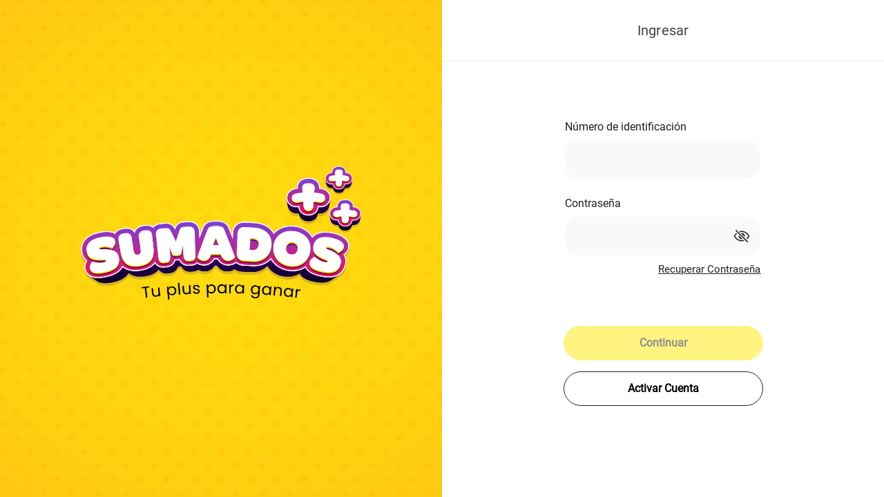

--- FILE ---
content_type: text/html; charset=utf-8
request_url: https://vamospormas.com.co/support/contact
body_size: 958
content:
<!DOCTYPE html>
<html lang="es">
  <head>
    <meta charset="utf-8" />
    <title>Éxito Suma</title>

    <base href="/" />
    <meta
      name="google-signin-client_id"
      content="213736205872-j796q91t412fqk8uos5p2mmehhc9r0si.apps.googleusercontent.com"
    />
    <meta name="color-scheme" content="light" />
    <meta
      name="viewport"
      content="viewport-fit=cover, width=device-width, initial-scale=1.0, minimum-scale=1.0, maximum-scale=1.0, user-scalable=no"
    />
    <meta name="format-detection" content="telephone=no" />
    <meta name="msapplication-tap-highlight" content="no" />

    <link
      nonce="gluky1234"
      rel="icon"
      type="image/x-icon"
      href="assets/splashscreens/icon-512x512w.png"
    />
    <script nonce="gluky1234" src="assets/js/gauge.min.js"></script>

    <!-- add to homescreen for ios -->
    <meta name="apple-mobile-web-app-capable" content="yes" />
    <meta name="apple-mobile-web-app-status-bar-style" content="black" />
    <link
      nonce="gluky1234"
      rel="apple-touch-startup-image"
      href="/assets/splash.jpg"
    />
    <link
      nonce="gluky1234"
      rel="stylesheet"
      href="https://pro.fontawesome.com/releases/v5.10.0/css/all.css"
      crossorigin="anonymous"
    />
    <link nonce="gluky1234" rel="manifest" href="manifest.webmanifest" />
    <link
      rel="apple-touch-icon"
      href="assets/splashscreens/icon-512x512w.png"
    />
    <meta name="theme-color" content="#FFE800" />

    <link
      href="./assets/splashscreens/iphone5_splash.png"
      media="(device-width: 320px) and (device-height: 568px) and (-webkit-device-pixel-ratio: 2)"
      rel="apple-touch-startup-image"
    />
    <link
      href="./assets/splashscreens/iphone6_splash.png"
      media="(device-width: 375px) and (device-height: 667px) and (-webkit-device-pixel-ratio: 2)"
      rel="apple-touch-startup-image"
    />
    <link
      href="./assets/splashscreens/iphoneplus_splash.png"
      media="(device-width: 621px) and (device-height: 1104px) and (-webkit-device-pixel-ratio: 3)"
      rel="apple-touch-startup-image"
    />
    <link
      href="./assets/splashscreens/iphonex_splash.png"
      media="(device-width: 375px) and (device-height: 812px) and (-webkit-device-pixel-ratio: 3)"
      rel="apple-touch-startup-image"
    />
    <link
      href="./assets/splashscreens/iphonexr_splash.png"
      media="(device-width: 414px) and (device-height: 896px) and (-webkit-device-pixel-ratio: 2)"
      rel="apple-touch-startup-image"
    />
    <link
      href="./assets/splashscreens/iphonexsmax_splash.png"
      media="(device-width: 414px) and (device-height: 896px) and (-webkit-device-pixel-ratio: 3)"
      rel="apple-touch-startup-image"
    />
    <link
      href="./assets/splashscreens/iphone15_splash.png"
      media="(device-width: 393px) and (device-height: 852px) and (-webkit-device-pixel-ratio: 3)"
      rel="apple-touch-startup-image"
    />
    <link
      href="./assets/splashscreens/iphone14_splash.png"
      media="(device-width: 390px) and (device-height: 844px) and (-webkit-device-pixel-ratio: 3)"
      rel="apple-touch-startup-image"
    />
    <link
    href="./assets/splashscreens/iphonepromax14_15_splash.png"
    media="(device-width: 430px) and (device-height: 932px) and (-webkit-device-pixel-ratio: 3)"
    rel="apple-touch-startup-image"
  />
    <link
      href="./assets/splashscreens/ipad_splash.png"
      media="(device-width: 768px) and (device-height: 1024px) and (-webkit-device-pixel-ratio: 2)"
      rel="apple-touch-startup-image"
    />
    <link
      href="./assets/splashscreens/ipadpro1_splash.png"
      media="(device-width: 834px) and (device-height: 1112px) and (-webkit-device-pixel-ratio: 2)"
      rel="apple-touch-startup-image"
    />
    <link
      href="./assets/splashscreens/ipadpro3_splash.png"
      media="(device-width: 834px) and (device-height: 1194px) and (-webkit-device-pixel-ratio: 2)"
      rel="apple-touch-startup-image"
    />
    <link
      href="./assets/splashscreens/ipadpro2_splash.png"
      media="(device-width: 1024px) and (device-height: 1366px) and (-webkit-device-pixel-ratio: 2)"
      rel="apple-touch-startup-image"
    />
  <link rel="stylesheet" href="styles.324fa028b584178a300c.css"></head>

  <body>
    <app-root></app-root>
    <noscript>Legendarios</noscript>
    <!-- Pixo Editor CDN -->
    <script nonce="gluky1234" src="assets/js/bridge.m.js"></script>
    <script nonce="gluky1234">
      (function (i, s, o, g, r, a, m) {
        i['GoogleAnalyticsObject'] = r;
        (i[r] =
          i[r] ||
          function () {
            (i[r].q = i[r].q || []).push(arguments);
          }),
          (i[r].l = 1 * new Date());
        (a = s.createElement(o)), (m = s.getElementsByTagName(o)[0]);
        a.async = 1;
        a.src = g;
        m.parentNode.insertBefore(a, m);
      })(
        window,
        document,
        'script',
        'https://www.google-analytics.com/analytics.js',
        'ga'
      );
    </script>
    <!-- Global site tag (gtag.js) - Google Analytics -->
    <script src="https://www.youtube.com/iframe_api"></script>
    <script
      nonce="gluky1234"
      async
      src="https://www.googletagmanager.com/gtag/js?id=MEASUREMENT_ID"
    ></script>
    <script
      nonce="gluky1234"
      src="https://www.google.com/recaptcha/enterprise.js"
      async
      defer
    ></script>
    <script
      nonce="gluky1234"
      src="https://www.google.com/recaptcha/enterprise.js?render=6LcFrPAqAAAAAKG2YOigKcJhik2CBoeKRCtmR6S-"
      async
      defer
    ></script>

    <script nonce="gluky1234">
      window.dataLayer = window.dataLayer || [];
      function gtag() {
        dataLayer.push(arguments);
      }
      gtag('js', new Date());
      gtag('config', 'M92QXYQ28S');
      gtag('set', {
        cookie_domain: 'reconoserte.bancolombia.com',
        cookie_flags: 'SameSite=None;Secure;',
      });
    </script>
  <script src="runtime-es2015.89b8069562b188769a99.js" type="module"></script><script src="runtime-es5.89b8069562b188769a99.js" nomodule defer></script><script src="polyfills-es5.71b7932d02752969c54b.js" nomodule defer></script><script src="polyfills-es2015.cfbe486f637c3d35a638.js" type="module"></script><script src="main-es2015.aa647bb62effc4d6f709.js" type="module"></script><script src="main-es5.aa647bb62effc4d6f709.js" nomodule defer></script></body>
</html>


--- FILE ---
content_type: text/html; charset=utf-8
request_url: https://www.google.com/recaptcha/enterprise/anchor?ar=1&k=6LcFrPAqAAAAAKG2YOigKcJhik2CBoeKRCtmR6S-&co=aHR0cHM6Ly92YW1vc3Bvcm1hcy5jb20uY286NDQz&hl=en&v=9TiwnJFHeuIw_s0wSd3fiKfN&size=invisible&anchor-ms=20000&execute-ms=30000&cb=h5zm0589oyi2
body_size: 48518
content:
<!DOCTYPE HTML><html dir="ltr" lang="en"><head><meta http-equiv="Content-Type" content="text/html; charset=UTF-8">
<meta http-equiv="X-UA-Compatible" content="IE=edge">
<title>reCAPTCHA</title>
<style type="text/css">
/* cyrillic-ext */
@font-face {
  font-family: 'Roboto';
  font-style: normal;
  font-weight: 400;
  font-stretch: 100%;
  src: url(//fonts.gstatic.com/s/roboto/v48/KFO7CnqEu92Fr1ME7kSn66aGLdTylUAMa3GUBHMdazTgWw.woff2) format('woff2');
  unicode-range: U+0460-052F, U+1C80-1C8A, U+20B4, U+2DE0-2DFF, U+A640-A69F, U+FE2E-FE2F;
}
/* cyrillic */
@font-face {
  font-family: 'Roboto';
  font-style: normal;
  font-weight: 400;
  font-stretch: 100%;
  src: url(//fonts.gstatic.com/s/roboto/v48/KFO7CnqEu92Fr1ME7kSn66aGLdTylUAMa3iUBHMdazTgWw.woff2) format('woff2');
  unicode-range: U+0301, U+0400-045F, U+0490-0491, U+04B0-04B1, U+2116;
}
/* greek-ext */
@font-face {
  font-family: 'Roboto';
  font-style: normal;
  font-weight: 400;
  font-stretch: 100%;
  src: url(//fonts.gstatic.com/s/roboto/v48/KFO7CnqEu92Fr1ME7kSn66aGLdTylUAMa3CUBHMdazTgWw.woff2) format('woff2');
  unicode-range: U+1F00-1FFF;
}
/* greek */
@font-face {
  font-family: 'Roboto';
  font-style: normal;
  font-weight: 400;
  font-stretch: 100%;
  src: url(//fonts.gstatic.com/s/roboto/v48/KFO7CnqEu92Fr1ME7kSn66aGLdTylUAMa3-UBHMdazTgWw.woff2) format('woff2');
  unicode-range: U+0370-0377, U+037A-037F, U+0384-038A, U+038C, U+038E-03A1, U+03A3-03FF;
}
/* math */
@font-face {
  font-family: 'Roboto';
  font-style: normal;
  font-weight: 400;
  font-stretch: 100%;
  src: url(//fonts.gstatic.com/s/roboto/v48/KFO7CnqEu92Fr1ME7kSn66aGLdTylUAMawCUBHMdazTgWw.woff2) format('woff2');
  unicode-range: U+0302-0303, U+0305, U+0307-0308, U+0310, U+0312, U+0315, U+031A, U+0326-0327, U+032C, U+032F-0330, U+0332-0333, U+0338, U+033A, U+0346, U+034D, U+0391-03A1, U+03A3-03A9, U+03B1-03C9, U+03D1, U+03D5-03D6, U+03F0-03F1, U+03F4-03F5, U+2016-2017, U+2034-2038, U+203C, U+2040, U+2043, U+2047, U+2050, U+2057, U+205F, U+2070-2071, U+2074-208E, U+2090-209C, U+20D0-20DC, U+20E1, U+20E5-20EF, U+2100-2112, U+2114-2115, U+2117-2121, U+2123-214F, U+2190, U+2192, U+2194-21AE, U+21B0-21E5, U+21F1-21F2, U+21F4-2211, U+2213-2214, U+2216-22FF, U+2308-230B, U+2310, U+2319, U+231C-2321, U+2336-237A, U+237C, U+2395, U+239B-23B7, U+23D0, U+23DC-23E1, U+2474-2475, U+25AF, U+25B3, U+25B7, U+25BD, U+25C1, U+25CA, U+25CC, U+25FB, U+266D-266F, U+27C0-27FF, U+2900-2AFF, U+2B0E-2B11, U+2B30-2B4C, U+2BFE, U+3030, U+FF5B, U+FF5D, U+1D400-1D7FF, U+1EE00-1EEFF;
}
/* symbols */
@font-face {
  font-family: 'Roboto';
  font-style: normal;
  font-weight: 400;
  font-stretch: 100%;
  src: url(//fonts.gstatic.com/s/roboto/v48/KFO7CnqEu92Fr1ME7kSn66aGLdTylUAMaxKUBHMdazTgWw.woff2) format('woff2');
  unicode-range: U+0001-000C, U+000E-001F, U+007F-009F, U+20DD-20E0, U+20E2-20E4, U+2150-218F, U+2190, U+2192, U+2194-2199, U+21AF, U+21E6-21F0, U+21F3, U+2218-2219, U+2299, U+22C4-22C6, U+2300-243F, U+2440-244A, U+2460-24FF, U+25A0-27BF, U+2800-28FF, U+2921-2922, U+2981, U+29BF, U+29EB, U+2B00-2BFF, U+4DC0-4DFF, U+FFF9-FFFB, U+10140-1018E, U+10190-1019C, U+101A0, U+101D0-101FD, U+102E0-102FB, U+10E60-10E7E, U+1D2C0-1D2D3, U+1D2E0-1D37F, U+1F000-1F0FF, U+1F100-1F1AD, U+1F1E6-1F1FF, U+1F30D-1F30F, U+1F315, U+1F31C, U+1F31E, U+1F320-1F32C, U+1F336, U+1F378, U+1F37D, U+1F382, U+1F393-1F39F, U+1F3A7-1F3A8, U+1F3AC-1F3AF, U+1F3C2, U+1F3C4-1F3C6, U+1F3CA-1F3CE, U+1F3D4-1F3E0, U+1F3ED, U+1F3F1-1F3F3, U+1F3F5-1F3F7, U+1F408, U+1F415, U+1F41F, U+1F426, U+1F43F, U+1F441-1F442, U+1F444, U+1F446-1F449, U+1F44C-1F44E, U+1F453, U+1F46A, U+1F47D, U+1F4A3, U+1F4B0, U+1F4B3, U+1F4B9, U+1F4BB, U+1F4BF, U+1F4C8-1F4CB, U+1F4D6, U+1F4DA, U+1F4DF, U+1F4E3-1F4E6, U+1F4EA-1F4ED, U+1F4F7, U+1F4F9-1F4FB, U+1F4FD-1F4FE, U+1F503, U+1F507-1F50B, U+1F50D, U+1F512-1F513, U+1F53E-1F54A, U+1F54F-1F5FA, U+1F610, U+1F650-1F67F, U+1F687, U+1F68D, U+1F691, U+1F694, U+1F698, U+1F6AD, U+1F6B2, U+1F6B9-1F6BA, U+1F6BC, U+1F6C6-1F6CF, U+1F6D3-1F6D7, U+1F6E0-1F6EA, U+1F6F0-1F6F3, U+1F6F7-1F6FC, U+1F700-1F7FF, U+1F800-1F80B, U+1F810-1F847, U+1F850-1F859, U+1F860-1F887, U+1F890-1F8AD, U+1F8B0-1F8BB, U+1F8C0-1F8C1, U+1F900-1F90B, U+1F93B, U+1F946, U+1F984, U+1F996, U+1F9E9, U+1FA00-1FA6F, U+1FA70-1FA7C, U+1FA80-1FA89, U+1FA8F-1FAC6, U+1FACE-1FADC, U+1FADF-1FAE9, U+1FAF0-1FAF8, U+1FB00-1FBFF;
}
/* vietnamese */
@font-face {
  font-family: 'Roboto';
  font-style: normal;
  font-weight: 400;
  font-stretch: 100%;
  src: url(//fonts.gstatic.com/s/roboto/v48/KFO7CnqEu92Fr1ME7kSn66aGLdTylUAMa3OUBHMdazTgWw.woff2) format('woff2');
  unicode-range: U+0102-0103, U+0110-0111, U+0128-0129, U+0168-0169, U+01A0-01A1, U+01AF-01B0, U+0300-0301, U+0303-0304, U+0308-0309, U+0323, U+0329, U+1EA0-1EF9, U+20AB;
}
/* latin-ext */
@font-face {
  font-family: 'Roboto';
  font-style: normal;
  font-weight: 400;
  font-stretch: 100%;
  src: url(//fonts.gstatic.com/s/roboto/v48/KFO7CnqEu92Fr1ME7kSn66aGLdTylUAMa3KUBHMdazTgWw.woff2) format('woff2');
  unicode-range: U+0100-02BA, U+02BD-02C5, U+02C7-02CC, U+02CE-02D7, U+02DD-02FF, U+0304, U+0308, U+0329, U+1D00-1DBF, U+1E00-1E9F, U+1EF2-1EFF, U+2020, U+20A0-20AB, U+20AD-20C0, U+2113, U+2C60-2C7F, U+A720-A7FF;
}
/* latin */
@font-face {
  font-family: 'Roboto';
  font-style: normal;
  font-weight: 400;
  font-stretch: 100%;
  src: url(//fonts.gstatic.com/s/roboto/v48/KFO7CnqEu92Fr1ME7kSn66aGLdTylUAMa3yUBHMdazQ.woff2) format('woff2');
  unicode-range: U+0000-00FF, U+0131, U+0152-0153, U+02BB-02BC, U+02C6, U+02DA, U+02DC, U+0304, U+0308, U+0329, U+2000-206F, U+20AC, U+2122, U+2191, U+2193, U+2212, U+2215, U+FEFF, U+FFFD;
}
/* cyrillic-ext */
@font-face {
  font-family: 'Roboto';
  font-style: normal;
  font-weight: 500;
  font-stretch: 100%;
  src: url(//fonts.gstatic.com/s/roboto/v48/KFO7CnqEu92Fr1ME7kSn66aGLdTylUAMa3GUBHMdazTgWw.woff2) format('woff2');
  unicode-range: U+0460-052F, U+1C80-1C8A, U+20B4, U+2DE0-2DFF, U+A640-A69F, U+FE2E-FE2F;
}
/* cyrillic */
@font-face {
  font-family: 'Roboto';
  font-style: normal;
  font-weight: 500;
  font-stretch: 100%;
  src: url(//fonts.gstatic.com/s/roboto/v48/KFO7CnqEu92Fr1ME7kSn66aGLdTylUAMa3iUBHMdazTgWw.woff2) format('woff2');
  unicode-range: U+0301, U+0400-045F, U+0490-0491, U+04B0-04B1, U+2116;
}
/* greek-ext */
@font-face {
  font-family: 'Roboto';
  font-style: normal;
  font-weight: 500;
  font-stretch: 100%;
  src: url(//fonts.gstatic.com/s/roboto/v48/KFO7CnqEu92Fr1ME7kSn66aGLdTylUAMa3CUBHMdazTgWw.woff2) format('woff2');
  unicode-range: U+1F00-1FFF;
}
/* greek */
@font-face {
  font-family: 'Roboto';
  font-style: normal;
  font-weight: 500;
  font-stretch: 100%;
  src: url(//fonts.gstatic.com/s/roboto/v48/KFO7CnqEu92Fr1ME7kSn66aGLdTylUAMa3-UBHMdazTgWw.woff2) format('woff2');
  unicode-range: U+0370-0377, U+037A-037F, U+0384-038A, U+038C, U+038E-03A1, U+03A3-03FF;
}
/* math */
@font-face {
  font-family: 'Roboto';
  font-style: normal;
  font-weight: 500;
  font-stretch: 100%;
  src: url(//fonts.gstatic.com/s/roboto/v48/KFO7CnqEu92Fr1ME7kSn66aGLdTylUAMawCUBHMdazTgWw.woff2) format('woff2');
  unicode-range: U+0302-0303, U+0305, U+0307-0308, U+0310, U+0312, U+0315, U+031A, U+0326-0327, U+032C, U+032F-0330, U+0332-0333, U+0338, U+033A, U+0346, U+034D, U+0391-03A1, U+03A3-03A9, U+03B1-03C9, U+03D1, U+03D5-03D6, U+03F0-03F1, U+03F4-03F5, U+2016-2017, U+2034-2038, U+203C, U+2040, U+2043, U+2047, U+2050, U+2057, U+205F, U+2070-2071, U+2074-208E, U+2090-209C, U+20D0-20DC, U+20E1, U+20E5-20EF, U+2100-2112, U+2114-2115, U+2117-2121, U+2123-214F, U+2190, U+2192, U+2194-21AE, U+21B0-21E5, U+21F1-21F2, U+21F4-2211, U+2213-2214, U+2216-22FF, U+2308-230B, U+2310, U+2319, U+231C-2321, U+2336-237A, U+237C, U+2395, U+239B-23B7, U+23D0, U+23DC-23E1, U+2474-2475, U+25AF, U+25B3, U+25B7, U+25BD, U+25C1, U+25CA, U+25CC, U+25FB, U+266D-266F, U+27C0-27FF, U+2900-2AFF, U+2B0E-2B11, U+2B30-2B4C, U+2BFE, U+3030, U+FF5B, U+FF5D, U+1D400-1D7FF, U+1EE00-1EEFF;
}
/* symbols */
@font-face {
  font-family: 'Roboto';
  font-style: normal;
  font-weight: 500;
  font-stretch: 100%;
  src: url(//fonts.gstatic.com/s/roboto/v48/KFO7CnqEu92Fr1ME7kSn66aGLdTylUAMaxKUBHMdazTgWw.woff2) format('woff2');
  unicode-range: U+0001-000C, U+000E-001F, U+007F-009F, U+20DD-20E0, U+20E2-20E4, U+2150-218F, U+2190, U+2192, U+2194-2199, U+21AF, U+21E6-21F0, U+21F3, U+2218-2219, U+2299, U+22C4-22C6, U+2300-243F, U+2440-244A, U+2460-24FF, U+25A0-27BF, U+2800-28FF, U+2921-2922, U+2981, U+29BF, U+29EB, U+2B00-2BFF, U+4DC0-4DFF, U+FFF9-FFFB, U+10140-1018E, U+10190-1019C, U+101A0, U+101D0-101FD, U+102E0-102FB, U+10E60-10E7E, U+1D2C0-1D2D3, U+1D2E0-1D37F, U+1F000-1F0FF, U+1F100-1F1AD, U+1F1E6-1F1FF, U+1F30D-1F30F, U+1F315, U+1F31C, U+1F31E, U+1F320-1F32C, U+1F336, U+1F378, U+1F37D, U+1F382, U+1F393-1F39F, U+1F3A7-1F3A8, U+1F3AC-1F3AF, U+1F3C2, U+1F3C4-1F3C6, U+1F3CA-1F3CE, U+1F3D4-1F3E0, U+1F3ED, U+1F3F1-1F3F3, U+1F3F5-1F3F7, U+1F408, U+1F415, U+1F41F, U+1F426, U+1F43F, U+1F441-1F442, U+1F444, U+1F446-1F449, U+1F44C-1F44E, U+1F453, U+1F46A, U+1F47D, U+1F4A3, U+1F4B0, U+1F4B3, U+1F4B9, U+1F4BB, U+1F4BF, U+1F4C8-1F4CB, U+1F4D6, U+1F4DA, U+1F4DF, U+1F4E3-1F4E6, U+1F4EA-1F4ED, U+1F4F7, U+1F4F9-1F4FB, U+1F4FD-1F4FE, U+1F503, U+1F507-1F50B, U+1F50D, U+1F512-1F513, U+1F53E-1F54A, U+1F54F-1F5FA, U+1F610, U+1F650-1F67F, U+1F687, U+1F68D, U+1F691, U+1F694, U+1F698, U+1F6AD, U+1F6B2, U+1F6B9-1F6BA, U+1F6BC, U+1F6C6-1F6CF, U+1F6D3-1F6D7, U+1F6E0-1F6EA, U+1F6F0-1F6F3, U+1F6F7-1F6FC, U+1F700-1F7FF, U+1F800-1F80B, U+1F810-1F847, U+1F850-1F859, U+1F860-1F887, U+1F890-1F8AD, U+1F8B0-1F8BB, U+1F8C0-1F8C1, U+1F900-1F90B, U+1F93B, U+1F946, U+1F984, U+1F996, U+1F9E9, U+1FA00-1FA6F, U+1FA70-1FA7C, U+1FA80-1FA89, U+1FA8F-1FAC6, U+1FACE-1FADC, U+1FADF-1FAE9, U+1FAF0-1FAF8, U+1FB00-1FBFF;
}
/* vietnamese */
@font-face {
  font-family: 'Roboto';
  font-style: normal;
  font-weight: 500;
  font-stretch: 100%;
  src: url(//fonts.gstatic.com/s/roboto/v48/KFO7CnqEu92Fr1ME7kSn66aGLdTylUAMa3OUBHMdazTgWw.woff2) format('woff2');
  unicode-range: U+0102-0103, U+0110-0111, U+0128-0129, U+0168-0169, U+01A0-01A1, U+01AF-01B0, U+0300-0301, U+0303-0304, U+0308-0309, U+0323, U+0329, U+1EA0-1EF9, U+20AB;
}
/* latin-ext */
@font-face {
  font-family: 'Roboto';
  font-style: normal;
  font-weight: 500;
  font-stretch: 100%;
  src: url(//fonts.gstatic.com/s/roboto/v48/KFO7CnqEu92Fr1ME7kSn66aGLdTylUAMa3KUBHMdazTgWw.woff2) format('woff2');
  unicode-range: U+0100-02BA, U+02BD-02C5, U+02C7-02CC, U+02CE-02D7, U+02DD-02FF, U+0304, U+0308, U+0329, U+1D00-1DBF, U+1E00-1E9F, U+1EF2-1EFF, U+2020, U+20A0-20AB, U+20AD-20C0, U+2113, U+2C60-2C7F, U+A720-A7FF;
}
/* latin */
@font-face {
  font-family: 'Roboto';
  font-style: normal;
  font-weight: 500;
  font-stretch: 100%;
  src: url(//fonts.gstatic.com/s/roboto/v48/KFO7CnqEu92Fr1ME7kSn66aGLdTylUAMa3yUBHMdazQ.woff2) format('woff2');
  unicode-range: U+0000-00FF, U+0131, U+0152-0153, U+02BB-02BC, U+02C6, U+02DA, U+02DC, U+0304, U+0308, U+0329, U+2000-206F, U+20AC, U+2122, U+2191, U+2193, U+2212, U+2215, U+FEFF, U+FFFD;
}
/* cyrillic-ext */
@font-face {
  font-family: 'Roboto';
  font-style: normal;
  font-weight: 900;
  font-stretch: 100%;
  src: url(//fonts.gstatic.com/s/roboto/v48/KFO7CnqEu92Fr1ME7kSn66aGLdTylUAMa3GUBHMdazTgWw.woff2) format('woff2');
  unicode-range: U+0460-052F, U+1C80-1C8A, U+20B4, U+2DE0-2DFF, U+A640-A69F, U+FE2E-FE2F;
}
/* cyrillic */
@font-face {
  font-family: 'Roboto';
  font-style: normal;
  font-weight: 900;
  font-stretch: 100%;
  src: url(//fonts.gstatic.com/s/roboto/v48/KFO7CnqEu92Fr1ME7kSn66aGLdTylUAMa3iUBHMdazTgWw.woff2) format('woff2');
  unicode-range: U+0301, U+0400-045F, U+0490-0491, U+04B0-04B1, U+2116;
}
/* greek-ext */
@font-face {
  font-family: 'Roboto';
  font-style: normal;
  font-weight: 900;
  font-stretch: 100%;
  src: url(//fonts.gstatic.com/s/roboto/v48/KFO7CnqEu92Fr1ME7kSn66aGLdTylUAMa3CUBHMdazTgWw.woff2) format('woff2');
  unicode-range: U+1F00-1FFF;
}
/* greek */
@font-face {
  font-family: 'Roboto';
  font-style: normal;
  font-weight: 900;
  font-stretch: 100%;
  src: url(//fonts.gstatic.com/s/roboto/v48/KFO7CnqEu92Fr1ME7kSn66aGLdTylUAMa3-UBHMdazTgWw.woff2) format('woff2');
  unicode-range: U+0370-0377, U+037A-037F, U+0384-038A, U+038C, U+038E-03A1, U+03A3-03FF;
}
/* math */
@font-face {
  font-family: 'Roboto';
  font-style: normal;
  font-weight: 900;
  font-stretch: 100%;
  src: url(//fonts.gstatic.com/s/roboto/v48/KFO7CnqEu92Fr1ME7kSn66aGLdTylUAMawCUBHMdazTgWw.woff2) format('woff2');
  unicode-range: U+0302-0303, U+0305, U+0307-0308, U+0310, U+0312, U+0315, U+031A, U+0326-0327, U+032C, U+032F-0330, U+0332-0333, U+0338, U+033A, U+0346, U+034D, U+0391-03A1, U+03A3-03A9, U+03B1-03C9, U+03D1, U+03D5-03D6, U+03F0-03F1, U+03F4-03F5, U+2016-2017, U+2034-2038, U+203C, U+2040, U+2043, U+2047, U+2050, U+2057, U+205F, U+2070-2071, U+2074-208E, U+2090-209C, U+20D0-20DC, U+20E1, U+20E5-20EF, U+2100-2112, U+2114-2115, U+2117-2121, U+2123-214F, U+2190, U+2192, U+2194-21AE, U+21B0-21E5, U+21F1-21F2, U+21F4-2211, U+2213-2214, U+2216-22FF, U+2308-230B, U+2310, U+2319, U+231C-2321, U+2336-237A, U+237C, U+2395, U+239B-23B7, U+23D0, U+23DC-23E1, U+2474-2475, U+25AF, U+25B3, U+25B7, U+25BD, U+25C1, U+25CA, U+25CC, U+25FB, U+266D-266F, U+27C0-27FF, U+2900-2AFF, U+2B0E-2B11, U+2B30-2B4C, U+2BFE, U+3030, U+FF5B, U+FF5D, U+1D400-1D7FF, U+1EE00-1EEFF;
}
/* symbols */
@font-face {
  font-family: 'Roboto';
  font-style: normal;
  font-weight: 900;
  font-stretch: 100%;
  src: url(//fonts.gstatic.com/s/roboto/v48/KFO7CnqEu92Fr1ME7kSn66aGLdTylUAMaxKUBHMdazTgWw.woff2) format('woff2');
  unicode-range: U+0001-000C, U+000E-001F, U+007F-009F, U+20DD-20E0, U+20E2-20E4, U+2150-218F, U+2190, U+2192, U+2194-2199, U+21AF, U+21E6-21F0, U+21F3, U+2218-2219, U+2299, U+22C4-22C6, U+2300-243F, U+2440-244A, U+2460-24FF, U+25A0-27BF, U+2800-28FF, U+2921-2922, U+2981, U+29BF, U+29EB, U+2B00-2BFF, U+4DC0-4DFF, U+FFF9-FFFB, U+10140-1018E, U+10190-1019C, U+101A0, U+101D0-101FD, U+102E0-102FB, U+10E60-10E7E, U+1D2C0-1D2D3, U+1D2E0-1D37F, U+1F000-1F0FF, U+1F100-1F1AD, U+1F1E6-1F1FF, U+1F30D-1F30F, U+1F315, U+1F31C, U+1F31E, U+1F320-1F32C, U+1F336, U+1F378, U+1F37D, U+1F382, U+1F393-1F39F, U+1F3A7-1F3A8, U+1F3AC-1F3AF, U+1F3C2, U+1F3C4-1F3C6, U+1F3CA-1F3CE, U+1F3D4-1F3E0, U+1F3ED, U+1F3F1-1F3F3, U+1F3F5-1F3F7, U+1F408, U+1F415, U+1F41F, U+1F426, U+1F43F, U+1F441-1F442, U+1F444, U+1F446-1F449, U+1F44C-1F44E, U+1F453, U+1F46A, U+1F47D, U+1F4A3, U+1F4B0, U+1F4B3, U+1F4B9, U+1F4BB, U+1F4BF, U+1F4C8-1F4CB, U+1F4D6, U+1F4DA, U+1F4DF, U+1F4E3-1F4E6, U+1F4EA-1F4ED, U+1F4F7, U+1F4F9-1F4FB, U+1F4FD-1F4FE, U+1F503, U+1F507-1F50B, U+1F50D, U+1F512-1F513, U+1F53E-1F54A, U+1F54F-1F5FA, U+1F610, U+1F650-1F67F, U+1F687, U+1F68D, U+1F691, U+1F694, U+1F698, U+1F6AD, U+1F6B2, U+1F6B9-1F6BA, U+1F6BC, U+1F6C6-1F6CF, U+1F6D3-1F6D7, U+1F6E0-1F6EA, U+1F6F0-1F6F3, U+1F6F7-1F6FC, U+1F700-1F7FF, U+1F800-1F80B, U+1F810-1F847, U+1F850-1F859, U+1F860-1F887, U+1F890-1F8AD, U+1F8B0-1F8BB, U+1F8C0-1F8C1, U+1F900-1F90B, U+1F93B, U+1F946, U+1F984, U+1F996, U+1F9E9, U+1FA00-1FA6F, U+1FA70-1FA7C, U+1FA80-1FA89, U+1FA8F-1FAC6, U+1FACE-1FADC, U+1FADF-1FAE9, U+1FAF0-1FAF8, U+1FB00-1FBFF;
}
/* vietnamese */
@font-face {
  font-family: 'Roboto';
  font-style: normal;
  font-weight: 900;
  font-stretch: 100%;
  src: url(//fonts.gstatic.com/s/roboto/v48/KFO7CnqEu92Fr1ME7kSn66aGLdTylUAMa3OUBHMdazTgWw.woff2) format('woff2');
  unicode-range: U+0102-0103, U+0110-0111, U+0128-0129, U+0168-0169, U+01A0-01A1, U+01AF-01B0, U+0300-0301, U+0303-0304, U+0308-0309, U+0323, U+0329, U+1EA0-1EF9, U+20AB;
}
/* latin-ext */
@font-face {
  font-family: 'Roboto';
  font-style: normal;
  font-weight: 900;
  font-stretch: 100%;
  src: url(//fonts.gstatic.com/s/roboto/v48/KFO7CnqEu92Fr1ME7kSn66aGLdTylUAMa3KUBHMdazTgWw.woff2) format('woff2');
  unicode-range: U+0100-02BA, U+02BD-02C5, U+02C7-02CC, U+02CE-02D7, U+02DD-02FF, U+0304, U+0308, U+0329, U+1D00-1DBF, U+1E00-1E9F, U+1EF2-1EFF, U+2020, U+20A0-20AB, U+20AD-20C0, U+2113, U+2C60-2C7F, U+A720-A7FF;
}
/* latin */
@font-face {
  font-family: 'Roboto';
  font-style: normal;
  font-weight: 900;
  font-stretch: 100%;
  src: url(//fonts.gstatic.com/s/roboto/v48/KFO7CnqEu92Fr1ME7kSn66aGLdTylUAMa3yUBHMdazQ.woff2) format('woff2');
  unicode-range: U+0000-00FF, U+0131, U+0152-0153, U+02BB-02BC, U+02C6, U+02DA, U+02DC, U+0304, U+0308, U+0329, U+2000-206F, U+20AC, U+2122, U+2191, U+2193, U+2212, U+2215, U+FEFF, U+FFFD;
}

</style>
<link rel="stylesheet" type="text/css" href="https://www.gstatic.com/recaptcha/releases/9TiwnJFHeuIw_s0wSd3fiKfN/styles__ltr.css">
<script nonce="cJ4PXEeLBxB5359rT-7VIQ" type="text/javascript">window['__recaptcha_api'] = 'https://www.google.com/recaptcha/enterprise/';</script>
<script type="text/javascript" src="https://www.gstatic.com/recaptcha/releases/9TiwnJFHeuIw_s0wSd3fiKfN/recaptcha__en.js" nonce="cJ4PXEeLBxB5359rT-7VIQ">
      
    </script></head>
<body><div id="rc-anchor-alert" class="rc-anchor-alert"></div>
<input type="hidden" id="recaptcha-token" value="[base64]">
<script type="text/javascript" nonce="cJ4PXEeLBxB5359rT-7VIQ">
      recaptcha.anchor.Main.init("[\x22ainput\x22,[\x22bgdata\x22,\x22\x22,\[base64]/[base64]/[base64]/[base64]/[base64]/[base64]/[base64]/[base64]/[base64]/[base64]\\u003d\x22,\[base64]\x22,\x22JsKzQcKDwpfCnioDYSTCrWDDp18sw6wQw7PDqCt1SHtROsKKw4pMw794wrIYw7bDrSDCrQbCvMKKwq/Dvig/ZsKswqvDjxkBRsO7w47DisK9w6vDokfCgVNUZcO1FcKnHcKLw4fDn8KODxl4woDCjMO/dlsHKcKRGSvCvWgvwoRCUVx4aMOhWEPDk03CnsOCFsOVbhjClFIQacKscsKqw7jCrlZSf8OSwpLCp8Kkw6fDngFJw6JwFMOsw44XP03Dox1uI3JLw6M2wpQVWMOuKjdoV8KqfW/[base64]/[base64]/[base64]/LsKPwohtPyjDkMKZDFzDisOcJEV/Tx7DlV3CkEp0w7Q0XcKZX8OKw7nCicKiCWHDpMOJwoHDvMKiw5dJw69FYsKrwr7ChMKTw7XDmFTCt8K5Dxx7b2PDgsOtwoEiGTQswp3DpEtFV8Kww6MuUMK0TG/Cry/[base64]/CqDBFw50fbsOrfVHCkx/CujLCimF1X8KGAMK7R8OdOsO2QMO3w7YgJFhdPRnCi8OWXB/Dv8Ktw6DDiCXCtcOSw5dIWi/Dh0bCgHxtwqQ1fMKkbcOTwq95DXUvY8OkwoFSGsKse0DDiQzDpRt8EBUDX8KRwrlSUsKfwpUQwr1Bw6rCqGVxwoxBCVnDtsOZRsOmNFHDlDlzKnDDq3PChMOqe8OGMhcWaH7DncKhwpLDmRfCrw5gwo/ClRnCvsKrw7DDu8O0HsO2w5fDqMKGFABrZ8O3w4PDj3VEw4PCs2jDhcKHBmbCsGtDX0snw4bCrwzCgsKDwpHCkG9HwrkRw6MmwoIUSm3DtljDqcKiw4nDqsKXbMKkXmhHbi3DjMKqHw3CvGwMwoHDsGtCw40sR1tlVihTwr/[base64]/JjZOw4wBXcOgKcOOwpTCj8KqMQPDksK6w5fDsChqwrzCr8OGCcOjXsOZFWTCqsO9MMOGcQ0aw7oTwrbCpcOeI8OfZ8OAwoLCpwXDn1AcwqTDvRnDqiV/[base64]/CksOnHRfCucKow6sJSFrCgm/DhCPDtATCsAcSw4PDq2ZFUjEzWMKRYz4ndQ3CvMKrS1cmTsOlFsONwpguw4NnbcKoOlolwq/CnsKPPzzDpMK8F8Kcw5RMwqM4dgtJwqjCnzHDhDdBw5pkwrkTBsO/wr1KQBTCssKySmkYw7PDncKuw5XDg8OOwqvDq1TDgk3CiFDDv3PDi8K0WzDDtnYwNcK+w55zwqjCmEXDjcOGO3nDphzDnsO8R8KsC8KEwpzCpgcLw40DwrsxI8KBwpJQwpDDv1LDhcK7TH/[base64]/wovDjghcCVXCmMKbwodsSMOYw4IDwrdxFMKzaUs+CsKdwqhgTVM/[base64]/CuDvCtG08wodvAMKQw4TCvcO6w6/ChsK8QAjDgMKfABjChUpWDMKQwrIJMkgFODw+wpt5w6AoN1spwpLCp8OxRi/DqCBFS8KSN0DDgsOyYcKfwpZwEHvDicOAWmTCtcKiJ05iecO2G8KCHMOrw7nCjcOnw65Zc8OkAcOmw4YicWPDrcKHfX7DsT1UwpoNw6pYNEvCg2VSwrcKTDPCmCHCpcOtw7EUwqJbNsK/EMKTbMKwNsOxw67CscO6w6vClEoiw7MsAnZ/cSkeDMKQXcKidcKXX8OTJAcDwqAVwpHCssKNEsOtZMKXwqt3AsOUwoF6w4fDkMOiwrZVwqMxwpjDjQcday3DlcOyc8Kxw7/[base64]/DoxsZw7bCtFnDg8ONHmMuTMKMwr/DhQ3CkCgGDz7DocOtwrsWwpBJK8K3wobDs8K9wrPCuMOdwpDClMO+fMKEwpTDhgHCjMK1wpUxUsKQPU1MwqrCnMOZw7bCgF/CnWdtwqbDn3c+wqUYw6TDjMK6axDCncOFw4dXwpnCmjUqXRPCsX7DmcKyw5PCj8OjEcKow5A+BsOIw6zCqcKpTw7DiFHCkUlUwpbDvj3CucKnDAFBJBzCtsOdW8OhRQ3CnTLChMK/wocXwovDswzDpEZ+w6vDvE3DpjHDnMOvdMKfwoLDvkcNAlXDuDRDG8O1PcORSWF1GFnDgxAVcmPDkD8kwqQtwqjDtsOKNMOWwrzCvcKAwrbDp1wtccKoHTTCol8EwoXDmcO8V1U9SsK/wqMFw5YgJxXDoMKWDMKrZ0XDvFrDusOHw4pPaXYjDgJHw7FlwoxnwrLDqMKDw6TCtBXCrgFOesKDw4c8Gx/CssO0wpB6GilLwpIlXsKOVADCli4Sw5/Cq1DCgUVmJk1VRWPDhBlwwqPDlMKxeDJlOMKDwq93aMKkw4zDtWI/MkEMUcOrSsKLwozCh8OnwqQMwrHDoA3DocKLwrkIw79dw6YLYlTDlVtxw5zCuFnCmMK7CsKiw5gJwrfDtMOAYMKle8O9wqQmdRbCpxB7ecKHTMO5Q8K/wq4wd0/Cv8K4ZcKLw7XDgcOGwokVLSBlw6fCq8OcKcOnwq5yVxzDlF/Cs8KAXMKtNWULwrrDv8Ksw69jZ8O5wrAfa8Ozw6xlHsKKw79hbMKZWxQzwo5Fw4fCusK1woLChcOocsOXwp/Cm15bw7rDly7CucKSY8KyIcOYwpkiN8KhCsKmw5gCYcK/[base64]/CsHRQFTBXwqh3O8KWwoJTwq3DoAHDgAvDgH1HTXjCt8Khw4zDnMOCVTLDgUXCmH3DlD3CksKzcMKfJcOywq5uKsKHw6p2dcOuwrE5R8K0wpF+ISljUDzDq8O0SBrDlz7DpXvChSHDtncyMcK0IFcLw5/DqMOzw6okwqYLNcOZXi/DogHClcK2wqpQRVvDlMOlwrMlTsOmworDrsKzMMOIwojChDU5wojClV1nf8OtwpvCisKJJ8KrL8KOw5McYMOew7xFQcK6wqTDvTrCmcKgcVnCsMKUY8O+MMOfw5/DvMOMMD3DpcO6wr3CusOcbcK3wqTDrcObw7RawpMlFSwbw5pdV1oxVwTDgHjDmcOAJ8KbdsKcwohIIcO3K8ONwpkYwo7Dj8Kaw6/Dlh3DmcO9V8KyQQdJYj3DnsOKGcKVw6TDl8K1w5ZPw7DDowtgBU7CkBU7QnwsNEhbw5o6C8OdwrVOACXDikrDvcO7wr9rw6RiNsKBH1/DjSpxdsOvWkBew7rCscKTTMKqVVNiw5lKUG/Ch8OFTRLDuQsRwoHCnMK7wrd4w4XDqMOED8OxVQPDr3PCr8KXw4XCo0xBwqfDtMO3w5TDijolwoNsw5UTYcK/JMK+wq7DhExUw7w/wpXCtTUnwqTCjsKSRQzCsMOPLcOvJhlQB3TCjDdGwr/[base64]/CvCRDwrRzeMKHwrJhIcODcQfDjGpYwq8Lw4DDpVgrw5xMG8KaZ0/CtFTCg05Ee2l4woAywofCqWwnwpxpwrhOYwfCksOjJ8OLwqDCsE8dZgZcJxrDpMOWw5PDiMKfw7NLYcO/Z1lywo/[base64]/fBtsbE8jw7J4wprDpigEw57Dk8K9L3nDiMKMw7DDksO6wrzCk8KbwopAwplywr3DhHNDw6/Dpw0fw7DDucKLwrdvw6HCoRk/wpbCuXzCosKmwqUnw6YMUcOeOQ1Nw4HDjR/Ci13DiXPDhwzCu8KfJnVywokiwpjCnxDCl8Oyw7AHwpxzAMOMwpLDnMKowq7CojoKwqXDgcOLKSsCwq3CviRSQRoqw6nDjEcZPTHCpwLCt0XCuMOPwrDDoELDqWLDsMKafldIwrPDlsKowo/DkMO/NcKEwokVeSTDvxUtwoHDo3cNTsOVa8KAVh/ClcObPMOhfMKAwp0Gw7jCgkTCsMKrVcKiJ8OLwrEqMsOIw41cw4jDhcKbY14fccKhw7RpdcKLTU/DvMOXwp1VRcO5w4nCkR/Crxw/wrgow7VmdsKfUsKNOA/DqG5JX8KZwrzDj8Kxw6zDuMKEw7fDpgXCqjvCmMKewpPDgsKjw6nCpXXDgMKXT8OcN1zCj8Kpwp7DusO/wqrDnMOHwrINT8KkwoZ5QyQDwoYOwpILMsKOwqvCqBzDiMK3w7fDjMOfMWEVwoYRwpLDr8K2wq9pSsKmDXDCssOhwprCucKcwrzCqwDCgA3CqsOcw53Ct8OqwoUYwrNlPsOQw4Y5woJNXMOGwr8VfcKxw4ZFccKVwqtlw4Zhw4/CilvDiRTCvFjChsOhLsKpw71XwrbDu8KkJsOEChIiJ8KWXRhQc8OEYcONbcOqK8KBw4LDj1bChcKtw6DCu3XDviZSaw7CmygRw5R5w6s3wpvCvgLDshXDocKUE8Oawq1NwrnDlcKkw73DpXhqbMK/GcKPw4rCvMOzBQ5vO3nDn3ESwrHDkmJew5DCt0zConkKw5wJJ2nCucONwpgCw5PDrU9nOsKjJsKDHMO8UwtZVcKFTsOHw5ZNZh/[base64]/w4HCtW4Jw6k2w7Jzdl7DjCYnw7HDnsO5OMKow4sGHCJxGjnDrMKeQXHCtMOiPm9ewrnCjXlIw4/DpMOtWcOIw7zCksO3UTknKMOow6I6XsOONUomI8Oaw5nCjcOFw63CpsKnMcK5wqMoGcK0w4/ClBTDrcOFYHHCmgcewqJmwovCvMO8wql7TX3DlsOgCRZoM1ZhwrrDqlRsw5fCj8KMT8OdO3Z3w7Y0MsKTw5fCuMODwp/CqcK6RXddLHBFYVcCwr3Csnt0esO0wrg/wptvFsKmPMKfGsKiw5DDsMKUKcOWwr/Cn8KGw7kNw5UYwrc9V8KXPSRXwrDCk8OTwobCmsKcwqbDglzCoDXDtMOYwqdKwrrCn8KcaMKCwqJkX8O/w6DCvFkeMMK/wrgKw7QbwpfDkcKKwo1AJcKKfsK5w5DDlwTCmEvCjmU6a38sXVTCpMKTAsOeA2FoGm3DiAtdVi0Dw4UxfBPDiiYTLCTCtzZ/wo9swqxGF8OwYsOswqHDq8OUV8Kfw6hlSjcce8KZwqrDscOqwpZMw4k8wozDocKoRMK6wpEDU8KEwqkBw6zCh8OPw5JHX8KJE8O6PcOAw5BCw6hOw5RBwq7Cqxsbw7XCh8K6w7VVBcK5AgLCkcK9fyDCtFrDv8O/wrTCtisJw4bCksOfQMOSRsOAwpAKeX5lw53DnMOow5w1c0rDtMKhwrjCt0UNw5XDh8O6D1LDvsKdKynCtMKTFgnCvVszwqXCtmDDqUNPw4dLScKgDEtgw4bCjMKpw5HCq8Knw7vDiz1XbsK/wozChMOGNxFxw5/DqXlVw4jDm0lXw7jDpMOdTkTDvmvDjsKxGkd9w6bClMOjwrwPwpDCncOywo4hw7TCnMK/[base64]/IGRlV2rDmhrCoFQWwqDDoHskWMKEwrrCjcKKwqNyw4dHwovDs8ORwpTCpsOWPcK9w5DDjMOIwppacCrCssKJw67DpcOyMmfDqsONwoXCg8K+BVHCvgRmw7UMNMKqwrXCggdZw6l4BMOfcH96HHd9wqjDlUEtBcOSa8KfFlgGVDRXGsKbw7bCgsKTLMOUGSM2Gm/[base64]/wptOwpbDosOEw6Nkw49WwpzCshd0YirCpMO/[base64]/[base64]/[base64]/HiHDoWjDh8KLw77Dj3hYFMKBw5PCqWxIM0zDhkMrw4IEGcO/w4tEc1vDo8KdDxQwwpgnWcKMw6/[base64]/DoXnCslbClhMhwpzCtcKew7RYBBvDpk3Cu8OEw6Jgw47DlcKJw5PCnwLCgsKXwrPDqMOOwq8lGD7DtlTDnBhbGE7DlGocw78EwpHCilDCn2HCo8KQwpPDvDt1w4jDpsK4wpY/[base64]/[base64]/CkizDl8KvwpHCmxgEPA4+RxJmw7Umw6rDuFomwqfDnBDCjmvDqcOUBMO+NMKpwqNDZS3Dh8KwMG/Dn8OYw4LCgzvDh2Q7w77CjxIRwrXDghjDtcOGw5VmwqnDi8OHw7tywqYAw6F7w5ctbcKeV8OCfmHDp8K5L34CeMKpw7YVwrDDrk/CvUNuw4/[base64]/DuFZsHcKdw4l9wqPDm8OpwrDDg8K9EhEUwqAaNMOJwoXCrMKyGcKEHcKAw7dkw5trwoTDu17DvsKPEmQ7T3rDpUfCr287S19EXEHDoD/DjWvCgsO0dgolcMK/wo/Dh2fDjDnDgMOKwq3DucOuw41Rw41YPXLDt3jDvWPDpgDDtFrCjsOHEsOhcsK3w4fDuUIpTXzCrMObwr9yw4BifDzCkT0/[base64]/w6vDuAAdw5c4LsKHeQ3Cs8OUF8OgW23ChRrDiSsMMxkMGMOCGsOJw5ZPwp1VHcOBw4XDrjI/ZU/Dg8Okw5JTGMOxRHbDsMOPw4XCncKAw6gewq5mS39cAnLCujnClkPDpnbCjsKnQsO8VMO5FS7Dt8OOVi3DtXVvYkbDvsKPE8OTwpULAFgiUcO8fsK3wrI/U8Kew6LDkWgGNDrCmDx+wqkUwq3CrVbDjS1Pw4pCwo/ClxrCncKGUsKIwoLDlChSwpvDrU99c8KGL2Vnw5ULw4MQw6MCwqhtNsKyBMO7R8KVRsOKFcKDw5jDtnHClm7CpMK/[base64]/CgcK2C2PCmTB6wrc7PQ5Vw47DvcOXw4/CnMOYw6BJw5fCiQ1ewrHCjMOzw4/CuMOOZDJZAcOdGRrCh8K1QcOZPjXCun4+w4fCkcOPw5rDhcKhw6QMOMOmLT/[base64]/CrcKQXsO/[base64]/w6/[base64]/DlsKJAMKmw4nDnGNDw6vDhsO4EFnDnMKzw6TCl24PYXB3w4N/JMKSSWXCmgrDq8OkCMKOGcOuwoTDoBfCr8OWcsKJwo/[base64]/CtT0BLMOcw5DDjCTCqQ8/wohewpo9UcOUQ3xuwofDp8OSTndqw5NBw7jDqmtqw5XCkjAAWC/CvREORsK6wofDqn9mVcOQU1V5J8OrIFhTw7LCpcOiByfDh8KFwpTDlh5Tw5PDvcOjw7Y1w4TDuMOHPcOsEyEvwq7CngnDvXcswofCkBdewrTDvMK/[base64]/CnsKmGsO6RsK/[base64]/w6skVDlKaHk0SF1tTcOqcwUNw4VZwq/CpsOzwoJPHW8Bw60yChtYwrjDjsOpIU3Cr1dLF8K7a3d3ZMOmw5vDjcO7woMtUcKdaH4kHsKjI8Ocw5s6VMObFGbCncKfw6fDvMOKO8KqFWrDi8O1w4nCuQPCosOfw58lwpkXwr/DmsK5w787CiAmcsKJw7Efw4/[base64]/H8KRw5JBwoh+HFPCv8KTw67DmcObwo4DeSDDuQ06OcOPWcKzw7cdwqjChsO3HsOzw63DpVLDkRnDu0jCkAzDgMK0CWTChxE0NSHCu8K0wqvCosKCwonCpsOxwrzDjhd3bhNlwqjDuUozZ1UCI2o5R8OlwpHCiB0CwrrDjypwwpFaTMOOKMO0wq/DpcOiWAXDksKiPkVewr3Dh8ORGwUrw5xmUcOHwojCt8OHwpIow5tZw4XChsKLNMOrOiY2DsOxwrIjwpjCsMO3XMOXw6TDk3jDk8OoVcKcUcOnw5Npw6HClgZcwpPCjcO/w4/DtQLCs8OrMsOpGEEUYCoJeUB7w5tTIMOQPMOZwpPDu8Orw6DCuCbDtsK6UVnCqHrCkMO6wrJSBSc6wqtUw55iw6PDosOnw4TDj8OKdsOYDiYqw7Y2w6VOwpY4wqzCnMOhak/CrsKNZzrCqgzDslnDlMOPw7jClsO5fcKUWsOww6U/bMOEDcKewpczX3nDqzjDqcO9w5bDnH0fOMKhwpgZVyY+QCQMw4jCu0nDumEuL3nDtl3CgsKew4zDlcOQw6/Dr0tzwonDpEHDsMO6w7DDsWcDw5tuKMOKw6bCmFt6wpvCtsOZw79zw4XCvUXDlG/Cq3fCvMObw5zDlHvDs8OXZMOuVXjDnsO4fsOqDWl9NcOnQcOYwonDj8KNbMOfwqXDh8O9AsKCw79RwpHDicK0w6Y7ET/CnsOzw61wQMOYOVzCrsOiXQ7CslAjc8OQRUbDs0tLWsOEC8K7dcKTVzAnGyNFwrrDrXBfwoMbMcK6w7jDl8OMwqhGw75/w5rDpMOHO8Kew5lJRF/[base64]/CrkhaOilVYzZCOsKnw5V1KEM1FGA/[base64]/WmEZHsKzYj/DvRLCqUs/wqLCi31iw4YBwobCimDCjS9xUV7DvsOSfWXDl1E9w4LDhxLCusOBTsKRGChew7bDtmLCslVewpPCrcO7DcOVBsOvwqzDpsOVXk5FKG7CgsOFPi/Dn8KxFcKeVcKuQQHCgUZ3wq7DpyTDmXjDnyZYwoXDhcKYw5TDpBpMXMO6w4I9aSAFwoUTw4B6AMOlw7l2w5ARMkAiwot5f8ODw5DDjMOswrVwc8OtwqjDlcO0wqp+CX/CvsO4e8OfdmzDijkdw7TCqDfChlV5wrDCkMOFLcKXXn7Ct8OpwpFBCcOXwrfCliUowoQLYMOsQsO3w6fDncOzHsK/wr1UIMOEPMOhM2JhwobDvinDtzvDsCzCqHzCrnxgfWwlZGZdwp/Dj8Ocwpt8UsKBQMKKw4HDn3zCp8KOwqwoQ8KSfVIiw5wjw4E2a8OzOHNkw4wiCcKjUcORaivCuj5gZsOnDFzDljwZLMOUbMK2w4xARcKjWsO8WMKaw5gvXFM1NTDDt0LClhvDrHYvBwDDvMK0wrfCoMOQJjDCkgbCv8OmwqjDtArDlcO1w5FfdVzCgXk2a2/CocK8KW9YwqHDt8O9CWRiQ8KNf3XCm8KmTWfDuMKJw6lgF2hYEMKTBMKTCjRmMlrCgU7Ctwwrw6jDgcKiwqxAciDCi0lcFcOJwp7ClzbDpVbCgcKafMKCwr8AAMKFEl5zw5pLLsOEIx1Lwr/DnWErYkBWw7/DvG5wwoV/w4kfZnoiTsK7w6dNw7t2F8KDwogdDsK/KcKREA7DgMOyZj1Mw4jCpcOFXB0mHRPDqsOxw550DBQRw5IXw6zDqsKvb8K6w4MNw5LDrUHDrcKBwqTDi8OHBcOvbsO1w63DvsKDdcKIdsKKw7DDn3rDgFbCqAh7DTbDq8O5wr/DkhLCnsOcwpMYw43CnU0Ow7bDkSUZfMKVU3vDqUTDnT/[base64]/w5fDqVgyJcKzwpNQTsOmwrfDpkvDqnDCg2wFbsOQwpMMwpQdwp5HdkXCmsOQVWUBLsKbTko3wqIBOirClcKxw6omNMKSwqAqw5jCmsOywpwfw4XChQbDlcOdwp0lw6HDvsKywrAfwqZlTsOIOcK0MjBZwp/CpsO/w6TDgXvDsDgxwrzDuGcCNMO6HGYdw5cNwr0LFB7DhlFBw7BywpjCi8KfwrLDnXloGMKyw7DCksKNFMOlKsOOw6oXwojCrcOJZMOpbMOsbsOFYz/CsCcXw5PDlMKXw5XDlhfCgsO4w79PDCzDhWttw4NifUXCqQ7DuMO0dFFqccKrD8OZw43CoHgiw7TCtiXCoRnCmcOZw54kdVvDqMKvfBouw7UXwoptw4PCn8KkCVhkwqLDvcK5wq8lEmfCmMONwo3CuUZ9w6PDt8KcA0pHW8OtHMO/[base64]/DrSlveG8Mw5JVdsK8w5FdcxrCpcOfZcKYZ8ONKMOJakFBRC3DuE7Du8OkQMKmYcOWw4jCoVTCvcKvXSY8VU/CjMKvIyA0FFJaJ8Kiw4/[base64]/[base64]/DiMOrwog8wp5jwpYowrDCl8KHwqfDgGrCtWZYw5t4ZMOUS1LDncOtb8OOFxTDrDkbw5XCs33CgsOxw4bCmlNdOj7CpsK0w6xGXsKrwql4wqnDshjDnDQAwoAwwqY7wqrDvXVnw6w0aMKsVwUZdgvDtMK4fw/DvsKiw6FLw5Muw7jDsMO4wqUQWcO2wrwbUzDDjsOvw40NwoctXcOlwr19CcKAwrHCjF/DjETDr8OvwqdFd1sBw4paY8KbR38jwp8wNsKLwq/[base64]/CmEPDo8Kpw6bDo0dnQ8Ouwr5Uw5/Dh3zDqMKPwodOwrE3bEbDoh07CzzDmMOaWsO6HsKswpLDpiwNfsOowpwwwrjCs2kJWcO7wqsZwo7DncK4w5V9wokDHxNMw4V2IQ/[base64]/[base64]/DrlljHBg/fHQ6wpp+bRcNTEzChcOWw7vCkkbDpUrDtRrCk1MnD0FResO3wrfDtSJsNcOUwrl1wrnDo8O7w5Bwwr5OMcOKXcKYAA/CrMKEw7N0J8KUw7JPwrDConHDl8OaIS7Ct3Q0TRPCucOCQMOqw4Udw7bDsMOaw6jCicKoQMOfwoJUwq3CimzCtsKXwpXDhsK/w7FewqZBOi5LwopzMMOVF8O8wr0Ww5DCp8KJw54QKQ7Cq8OIw6DCuxjCpsKPI8O3wq/DpcO8w6TDlcKvw7zDqmkVOW07GcOtQXPDviLCugQVUVIED8OXw7XDssOkdsK0w5ZsBsKHN8O+wpwlwptSUsKxwp1TwpvCqnFxA3FLw6LDr2rDk8O3I0jCq8Ozwrc/worDtCPChxliw7wzAcOIw6Z+wrBlc0XCl8O1w7UywoXDsSvCrm9rFH3DrcOiNSo0wodgwolWcxzDrhfDpMKLw4Inw7DChWAkw6UkwqxdOj3Co8K+woUgwqkawpBYw7dzw5F8wpMfbx0Zwo3CpA/DkcKAwp7DvGslBsOsw77DhcKkF3YoEHbCqsK7fjXDncOFYsO8wobCuAY8I8KdwqQtJsO/woR6YcK7VMKTVU8uwpvDj8O5w7bDlnEZw7lDwpXCi2bCrsKqZwZ2w4dRwr5qGQrCpsOaMBTDliwywoYBw6szaMKpEQ0lw5vCjcKENcK9w656w5phehYDfD/[base64]/WsOGw6pJN8ObasKsw4oAw67DrVvCkDIPw63DhcO0w4MPRMKQFzISB8ONA0DClDrDgcORZH9ZXcK1RjdewqhNe3TDvFASbyrCvMOIwp8PSmTDvGLCrULDqAYhw6hJw7fDksKCwpvCksKBw6bDo2/Cq8K8H2jCicO3P8KXwro5UcKsY8Oywo8Cw64mCTvDhQ/[base64]/DpsORdcOjw5LCpldiH8KHGWLCtkjDoB81w6kqT8OtX8Ovw6zChzfDhnIeE8O0wotob8O/w7/Dl8KvwqEjCXkNwpDCgsOjTCt0ZRHCjgoBQ8OaU8K4IldLw7TCoBrDocKbLsOJcMOlZsKIZMKvdMOLwqVJw498ChnCkw4nJjrDvwXCuic3wqMIEAY8UxoUFQTDrcKgasO1WcK6w6bDoHzCgD7DusKZwpzDvXQXw6zCjcONwpcYf8K5NcO4wr3Cvm/CjCzCgCBUVcKrb3bCvjtZIsKYwqY0w6VedsKUYAQ/w5PDhwplel48w57DkcK8OjDCl8Ozwr/DlcOaw71HC0VlwpXCrcK9wpt8LsKXw7zDh8KaMMK5w5DChsK2w6nCkEksLMKSwp5Cw55+BcKrwpvCu8KIKQrCu8O4XC/CqsKjGz7CqcKVwofCiSvDlzXCoMKUwoNpw4fCv8O/LCPDtxfCqjjDoMKuwrrClznDkm4Gw4wRDsOaZ8ORw4jDuj3DpjDDhRrDmhV9JEMMw7MywpjChBsWaMOuI8O/w4hKYRtIwrNfVEjDizPDlcOsw7nDkcK/woEmwqt+w7l/ccOrwqgEw6rDkMKvw4Yjw5PCnsKeVMOXW8O+DMOALTE5wpwxw6JREcO0wqkEXijDrMK4Y8KQXi7Cp8OnwpTCjALCk8Kzw549wrEiwpAGw7/[base64]/DlQtxw6/[base64]/DpsKcAcKSwpHCk8OUwrp5wrw5GDZgOCDDrsKlc2bDr8O7wqbChGbDpTHCpcK2Z8Kvw69ewrfCh352eyAkw63CsSfDjMKvw6HCqmINw7M5w4FZVMOAwqPDnsO7UMKYwr1/[base64]/CsMKbwoDCnMK5wolDI8KwV8O7wo3DtMKHw7Bhw5vCuSDCpcK5wpE/TSJUOxMPw5bCjsKGd8ObQcKhJhDCtSPCtcKOw7kFwo8kKsOUUVFDw5fChMK3bH5dMwHCg8KXCFXDsmJoPsOTMsKCWwUPwo7DrcOKw6rDvS8/[base64]/Du8KywpbCocKcwp/DhcKIw7/Cg8KhwpVPMT7CnMK/DlYnJsOzw4g9w4PDmMO2w7zDvHvDkcKiwrHCnsKSwpAEQcKIKXbDisKuQsK0ZcO6w5/[base64]/DjXNYw5TDnMK3w4nCj8OXCMKRwovDjMK8wq0oYcKrcBJ6w5HCn8O8wr/[base64]/wqjDgsOzUsKgwrzCjgDDoWM/w7zDgD5VNw4AFwDDoWEhFcKCbyXDhcO/[base64]/DhsKAAMOlIMOSEsKxw7fDvXLDvRHDjcKPdcKlwr9ZwpPDgAh1c0vDqiTClE13eg17wojDlH/Dv8OUPxzCjsKFb8K4VsKuQX/Ci8KowpzDncKsSRLCvGHDrkETw4bCr8Kvw5jCncO7woh0QCDCn8Knwq5vFcKSw73DkyPCvsOiwobDrVtyVcO0wqk9S8KMwpPCrT5ZE0rDsWo8w7rDgsKxw7kCQAzCmSdAw5XChS0vLEjDnV1JVsKxwqx5AMKFTy5DwojCrMK4w5PCnsK7wr3Dny/DtcKLwo/CgxDDoMO/w7fCosKKw69YND7DhsKKw5/[base64]/[base64]/Di8KVOMO3w4xWU8OlacK1w74ENsKQwqA7ZsKxw7LDggkzeQPCs8OQMxB9w54Kw4fDg8KFYMK1wpoDwrHCiMOkLGdbDsKZH8K5worCkkPCgcKsw4vDocOCHMKGw5/DqsKRInTDv8OlCsKQwoITGE4PEMOqwo9IHcO/w5DCoj7Dv8OLTxHDlWnDg8KdD8K5w4jDm8KIw5ACw60Aw6oMw7o/[base64]/[base64]/VcORUcODPUxDMUzDv0E4w58dwrXDs1IEw55sw6ZCCU7DlcKFw57ChMOWEsOlTMOxYH3Cs1jClBDDvcK/JkDDgMOFFS5awpPCrXnDiMKzwpHDhG/CvBgIw7EDEcOkVksZwrwreQbCusK7w4dBw5E1OAHCr0J8wrAKw4XDsUnCo8O1w5N9CEPDoR7Cr8O/FcK3w4Yrw6EXEcKww57Cvk/CuATDgcOxP8Obc3TDgkcjIMOQZ1QQw4DCr8OwVwDDtcKmw51dZzPDq8K0w57Ds8O0w5gMMVbCiwLCp8KUPTNoJcOdEMKmw6/CuMKRB2o8wp8pwpHCn8ORU8K4RMKBwoIvUiPDnT8KS8Orw65Uw6/Dk8OlTsO8wozCtycFfWbDg8OHw57CmjrCn8ORP8OdJcOzdS7DjsONwrvDlMOWwrbCt8K8ai7DsitAwr4rcMKYKMOYFyfDnzN7Ylg5w6/CkRYZCC5lX8OzXsKewpdkwrlCSsOxGx3DrhnDosKZTRDDhQw2RMKewqbCqSvDoMKtwr4+aiPCkMKxwo/DtF11w7DDpGTCg8K6w7zChx7DlnrCjcKbw41VD8OCAsKVw7hiSlzCpVl3ecOzwrYNw7nDiH/Ci1jDosOSwq3DtHnCtcK5w6TDhMKMa15rDcKlwrrCtcOyDk7DgnbDvcK5YXnCqcKRd8OqwqXDhCHDk8Kww4DDpRZiw6ohw73CgsOEwpTCs3d3IC7CknrCv8K1YMKoPQVPHDsobsKYw5BNwqfCiTsPw5VzwrdKdmB7w6dqMRbCgTLDlxJwwrF4w7/CpsKVXsK+CQI/wrjCqcOBRwJ6wq0Tw7VwJzXDsMOHw50xQcOgwpzDrztCacOgwrHDuGtUwqNqV8OaX3fCh33CncOOw6tCw7/Ct8K9w7vCv8KjaS7Dj8KWwq4cFMOGw4HDuyY0w5k8ahhmwrRQw7XDpMOTSC98w6Zew7PDpMKGPsOdw5p4w6l/[base64]\\u003d\\u003d\x22],null,[\x22conf\x22,null,\x226LcFrPAqAAAAAKG2YOigKcJhik2CBoeKRCtmR6S-\x22,0,null,null,null,1,[21,125,63,73,95,87,41,43,42,83,102,105,109,121],[-3059940,423],0,null,null,null,null,0,null,0,null,700,1,null,0,\x22CvoBEg8I8ajhFRgAOgZUOU5CNWISDwjmjuIVGAA6BlFCb29IYxIPCPeI5jcYADoGb2lsZURkEg8I8M3jFRgBOgZmSVZJaGISDwjiyqA3GAE6BmdMTkNIYxIPCN6/tzcYAToGZWF6dTZkEg8I2NKBMhgAOgZBcTc3dmYSDgi45ZQyGAE6BVFCT0QwEg8I0tuVNxgAOgZmZmFXQWUSDwiV2JQyGAA6BlBxNjBuZBIPCMXziDcYADoGYVhvaWFjEg8IjcqGMhgBOgZPd040dGYSDgiK/Yg3GAA6BU1mSUk0Gh0IAxIZHRDwl+M3Dv++pQYZxJ0JGZzijAIZzPMRGQ\\u003d\\u003d\x22,0,0,null,null,1,null,0,0],\x22https://vamospormas.com.co:443\x22,null,[3,1,1],null,null,null,1,3600,[\x22https://www.google.com/intl/en/policies/privacy/\x22,\x22https://www.google.com/intl/en/policies/terms/\x22],\x22BSRt00W6w94+9PC/g8TZvcdPc07qH1IuwRFe1caNzU8\\u003d\x22,1,0,null,1,1768375792605,0,0,[250,69,186,108,29],null,[189,207],\x22RC-_tO2jPsDR8Iv2g\x22,null,null,null,null,null,\x220dAFcWeA7nYpkDszfx0-6zXZvbnnhNGYRNXZsu6XMGgNtuSksycrgaPniIcGF951eTZm_GSvQaC2UOumCxv_yikiSGkvUzBgniQA\x22,1768458592620]");
    </script></body></html>

--- FILE ---
content_type: text/html; charset=utf-8
request_url: https://www.google.com/recaptcha/enterprise/anchor?ar=1&k=6LcFrPAqAAAAAKG2YOigKcJhik2CBoeKRCtmR6S-&co=aHR0cHM6Ly92YW1vc3Bvcm1hcy5jb20uY286NDQz&hl=en&v=9TiwnJFHeuIw_s0wSd3fiKfN&size=invisible&sa=register_config_data&anchor-ms=20000&execute-ms=30000&cb=gikrcmi8iyql
body_size: 48007
content:
<!DOCTYPE HTML><html dir="ltr" lang="en"><head><meta http-equiv="Content-Type" content="text/html; charset=UTF-8">
<meta http-equiv="X-UA-Compatible" content="IE=edge">
<title>reCAPTCHA</title>
<style type="text/css">
/* cyrillic-ext */
@font-face {
  font-family: 'Roboto';
  font-style: normal;
  font-weight: 400;
  font-stretch: 100%;
  src: url(//fonts.gstatic.com/s/roboto/v48/KFO7CnqEu92Fr1ME7kSn66aGLdTylUAMa3GUBHMdazTgWw.woff2) format('woff2');
  unicode-range: U+0460-052F, U+1C80-1C8A, U+20B4, U+2DE0-2DFF, U+A640-A69F, U+FE2E-FE2F;
}
/* cyrillic */
@font-face {
  font-family: 'Roboto';
  font-style: normal;
  font-weight: 400;
  font-stretch: 100%;
  src: url(//fonts.gstatic.com/s/roboto/v48/KFO7CnqEu92Fr1ME7kSn66aGLdTylUAMa3iUBHMdazTgWw.woff2) format('woff2');
  unicode-range: U+0301, U+0400-045F, U+0490-0491, U+04B0-04B1, U+2116;
}
/* greek-ext */
@font-face {
  font-family: 'Roboto';
  font-style: normal;
  font-weight: 400;
  font-stretch: 100%;
  src: url(//fonts.gstatic.com/s/roboto/v48/KFO7CnqEu92Fr1ME7kSn66aGLdTylUAMa3CUBHMdazTgWw.woff2) format('woff2');
  unicode-range: U+1F00-1FFF;
}
/* greek */
@font-face {
  font-family: 'Roboto';
  font-style: normal;
  font-weight: 400;
  font-stretch: 100%;
  src: url(//fonts.gstatic.com/s/roboto/v48/KFO7CnqEu92Fr1ME7kSn66aGLdTylUAMa3-UBHMdazTgWw.woff2) format('woff2');
  unicode-range: U+0370-0377, U+037A-037F, U+0384-038A, U+038C, U+038E-03A1, U+03A3-03FF;
}
/* math */
@font-face {
  font-family: 'Roboto';
  font-style: normal;
  font-weight: 400;
  font-stretch: 100%;
  src: url(//fonts.gstatic.com/s/roboto/v48/KFO7CnqEu92Fr1ME7kSn66aGLdTylUAMawCUBHMdazTgWw.woff2) format('woff2');
  unicode-range: U+0302-0303, U+0305, U+0307-0308, U+0310, U+0312, U+0315, U+031A, U+0326-0327, U+032C, U+032F-0330, U+0332-0333, U+0338, U+033A, U+0346, U+034D, U+0391-03A1, U+03A3-03A9, U+03B1-03C9, U+03D1, U+03D5-03D6, U+03F0-03F1, U+03F4-03F5, U+2016-2017, U+2034-2038, U+203C, U+2040, U+2043, U+2047, U+2050, U+2057, U+205F, U+2070-2071, U+2074-208E, U+2090-209C, U+20D0-20DC, U+20E1, U+20E5-20EF, U+2100-2112, U+2114-2115, U+2117-2121, U+2123-214F, U+2190, U+2192, U+2194-21AE, U+21B0-21E5, U+21F1-21F2, U+21F4-2211, U+2213-2214, U+2216-22FF, U+2308-230B, U+2310, U+2319, U+231C-2321, U+2336-237A, U+237C, U+2395, U+239B-23B7, U+23D0, U+23DC-23E1, U+2474-2475, U+25AF, U+25B3, U+25B7, U+25BD, U+25C1, U+25CA, U+25CC, U+25FB, U+266D-266F, U+27C0-27FF, U+2900-2AFF, U+2B0E-2B11, U+2B30-2B4C, U+2BFE, U+3030, U+FF5B, U+FF5D, U+1D400-1D7FF, U+1EE00-1EEFF;
}
/* symbols */
@font-face {
  font-family: 'Roboto';
  font-style: normal;
  font-weight: 400;
  font-stretch: 100%;
  src: url(//fonts.gstatic.com/s/roboto/v48/KFO7CnqEu92Fr1ME7kSn66aGLdTylUAMaxKUBHMdazTgWw.woff2) format('woff2');
  unicode-range: U+0001-000C, U+000E-001F, U+007F-009F, U+20DD-20E0, U+20E2-20E4, U+2150-218F, U+2190, U+2192, U+2194-2199, U+21AF, U+21E6-21F0, U+21F3, U+2218-2219, U+2299, U+22C4-22C6, U+2300-243F, U+2440-244A, U+2460-24FF, U+25A0-27BF, U+2800-28FF, U+2921-2922, U+2981, U+29BF, U+29EB, U+2B00-2BFF, U+4DC0-4DFF, U+FFF9-FFFB, U+10140-1018E, U+10190-1019C, U+101A0, U+101D0-101FD, U+102E0-102FB, U+10E60-10E7E, U+1D2C0-1D2D3, U+1D2E0-1D37F, U+1F000-1F0FF, U+1F100-1F1AD, U+1F1E6-1F1FF, U+1F30D-1F30F, U+1F315, U+1F31C, U+1F31E, U+1F320-1F32C, U+1F336, U+1F378, U+1F37D, U+1F382, U+1F393-1F39F, U+1F3A7-1F3A8, U+1F3AC-1F3AF, U+1F3C2, U+1F3C4-1F3C6, U+1F3CA-1F3CE, U+1F3D4-1F3E0, U+1F3ED, U+1F3F1-1F3F3, U+1F3F5-1F3F7, U+1F408, U+1F415, U+1F41F, U+1F426, U+1F43F, U+1F441-1F442, U+1F444, U+1F446-1F449, U+1F44C-1F44E, U+1F453, U+1F46A, U+1F47D, U+1F4A3, U+1F4B0, U+1F4B3, U+1F4B9, U+1F4BB, U+1F4BF, U+1F4C8-1F4CB, U+1F4D6, U+1F4DA, U+1F4DF, U+1F4E3-1F4E6, U+1F4EA-1F4ED, U+1F4F7, U+1F4F9-1F4FB, U+1F4FD-1F4FE, U+1F503, U+1F507-1F50B, U+1F50D, U+1F512-1F513, U+1F53E-1F54A, U+1F54F-1F5FA, U+1F610, U+1F650-1F67F, U+1F687, U+1F68D, U+1F691, U+1F694, U+1F698, U+1F6AD, U+1F6B2, U+1F6B9-1F6BA, U+1F6BC, U+1F6C6-1F6CF, U+1F6D3-1F6D7, U+1F6E0-1F6EA, U+1F6F0-1F6F3, U+1F6F7-1F6FC, U+1F700-1F7FF, U+1F800-1F80B, U+1F810-1F847, U+1F850-1F859, U+1F860-1F887, U+1F890-1F8AD, U+1F8B0-1F8BB, U+1F8C0-1F8C1, U+1F900-1F90B, U+1F93B, U+1F946, U+1F984, U+1F996, U+1F9E9, U+1FA00-1FA6F, U+1FA70-1FA7C, U+1FA80-1FA89, U+1FA8F-1FAC6, U+1FACE-1FADC, U+1FADF-1FAE9, U+1FAF0-1FAF8, U+1FB00-1FBFF;
}
/* vietnamese */
@font-face {
  font-family: 'Roboto';
  font-style: normal;
  font-weight: 400;
  font-stretch: 100%;
  src: url(//fonts.gstatic.com/s/roboto/v48/KFO7CnqEu92Fr1ME7kSn66aGLdTylUAMa3OUBHMdazTgWw.woff2) format('woff2');
  unicode-range: U+0102-0103, U+0110-0111, U+0128-0129, U+0168-0169, U+01A0-01A1, U+01AF-01B0, U+0300-0301, U+0303-0304, U+0308-0309, U+0323, U+0329, U+1EA0-1EF9, U+20AB;
}
/* latin-ext */
@font-face {
  font-family: 'Roboto';
  font-style: normal;
  font-weight: 400;
  font-stretch: 100%;
  src: url(//fonts.gstatic.com/s/roboto/v48/KFO7CnqEu92Fr1ME7kSn66aGLdTylUAMa3KUBHMdazTgWw.woff2) format('woff2');
  unicode-range: U+0100-02BA, U+02BD-02C5, U+02C7-02CC, U+02CE-02D7, U+02DD-02FF, U+0304, U+0308, U+0329, U+1D00-1DBF, U+1E00-1E9F, U+1EF2-1EFF, U+2020, U+20A0-20AB, U+20AD-20C0, U+2113, U+2C60-2C7F, U+A720-A7FF;
}
/* latin */
@font-face {
  font-family: 'Roboto';
  font-style: normal;
  font-weight: 400;
  font-stretch: 100%;
  src: url(//fonts.gstatic.com/s/roboto/v48/KFO7CnqEu92Fr1ME7kSn66aGLdTylUAMa3yUBHMdazQ.woff2) format('woff2');
  unicode-range: U+0000-00FF, U+0131, U+0152-0153, U+02BB-02BC, U+02C6, U+02DA, U+02DC, U+0304, U+0308, U+0329, U+2000-206F, U+20AC, U+2122, U+2191, U+2193, U+2212, U+2215, U+FEFF, U+FFFD;
}
/* cyrillic-ext */
@font-face {
  font-family: 'Roboto';
  font-style: normal;
  font-weight: 500;
  font-stretch: 100%;
  src: url(//fonts.gstatic.com/s/roboto/v48/KFO7CnqEu92Fr1ME7kSn66aGLdTylUAMa3GUBHMdazTgWw.woff2) format('woff2');
  unicode-range: U+0460-052F, U+1C80-1C8A, U+20B4, U+2DE0-2DFF, U+A640-A69F, U+FE2E-FE2F;
}
/* cyrillic */
@font-face {
  font-family: 'Roboto';
  font-style: normal;
  font-weight: 500;
  font-stretch: 100%;
  src: url(//fonts.gstatic.com/s/roboto/v48/KFO7CnqEu92Fr1ME7kSn66aGLdTylUAMa3iUBHMdazTgWw.woff2) format('woff2');
  unicode-range: U+0301, U+0400-045F, U+0490-0491, U+04B0-04B1, U+2116;
}
/* greek-ext */
@font-face {
  font-family: 'Roboto';
  font-style: normal;
  font-weight: 500;
  font-stretch: 100%;
  src: url(//fonts.gstatic.com/s/roboto/v48/KFO7CnqEu92Fr1ME7kSn66aGLdTylUAMa3CUBHMdazTgWw.woff2) format('woff2');
  unicode-range: U+1F00-1FFF;
}
/* greek */
@font-face {
  font-family: 'Roboto';
  font-style: normal;
  font-weight: 500;
  font-stretch: 100%;
  src: url(//fonts.gstatic.com/s/roboto/v48/KFO7CnqEu92Fr1ME7kSn66aGLdTylUAMa3-UBHMdazTgWw.woff2) format('woff2');
  unicode-range: U+0370-0377, U+037A-037F, U+0384-038A, U+038C, U+038E-03A1, U+03A3-03FF;
}
/* math */
@font-face {
  font-family: 'Roboto';
  font-style: normal;
  font-weight: 500;
  font-stretch: 100%;
  src: url(//fonts.gstatic.com/s/roboto/v48/KFO7CnqEu92Fr1ME7kSn66aGLdTylUAMawCUBHMdazTgWw.woff2) format('woff2');
  unicode-range: U+0302-0303, U+0305, U+0307-0308, U+0310, U+0312, U+0315, U+031A, U+0326-0327, U+032C, U+032F-0330, U+0332-0333, U+0338, U+033A, U+0346, U+034D, U+0391-03A1, U+03A3-03A9, U+03B1-03C9, U+03D1, U+03D5-03D6, U+03F0-03F1, U+03F4-03F5, U+2016-2017, U+2034-2038, U+203C, U+2040, U+2043, U+2047, U+2050, U+2057, U+205F, U+2070-2071, U+2074-208E, U+2090-209C, U+20D0-20DC, U+20E1, U+20E5-20EF, U+2100-2112, U+2114-2115, U+2117-2121, U+2123-214F, U+2190, U+2192, U+2194-21AE, U+21B0-21E5, U+21F1-21F2, U+21F4-2211, U+2213-2214, U+2216-22FF, U+2308-230B, U+2310, U+2319, U+231C-2321, U+2336-237A, U+237C, U+2395, U+239B-23B7, U+23D0, U+23DC-23E1, U+2474-2475, U+25AF, U+25B3, U+25B7, U+25BD, U+25C1, U+25CA, U+25CC, U+25FB, U+266D-266F, U+27C0-27FF, U+2900-2AFF, U+2B0E-2B11, U+2B30-2B4C, U+2BFE, U+3030, U+FF5B, U+FF5D, U+1D400-1D7FF, U+1EE00-1EEFF;
}
/* symbols */
@font-face {
  font-family: 'Roboto';
  font-style: normal;
  font-weight: 500;
  font-stretch: 100%;
  src: url(//fonts.gstatic.com/s/roboto/v48/KFO7CnqEu92Fr1ME7kSn66aGLdTylUAMaxKUBHMdazTgWw.woff2) format('woff2');
  unicode-range: U+0001-000C, U+000E-001F, U+007F-009F, U+20DD-20E0, U+20E2-20E4, U+2150-218F, U+2190, U+2192, U+2194-2199, U+21AF, U+21E6-21F0, U+21F3, U+2218-2219, U+2299, U+22C4-22C6, U+2300-243F, U+2440-244A, U+2460-24FF, U+25A0-27BF, U+2800-28FF, U+2921-2922, U+2981, U+29BF, U+29EB, U+2B00-2BFF, U+4DC0-4DFF, U+FFF9-FFFB, U+10140-1018E, U+10190-1019C, U+101A0, U+101D0-101FD, U+102E0-102FB, U+10E60-10E7E, U+1D2C0-1D2D3, U+1D2E0-1D37F, U+1F000-1F0FF, U+1F100-1F1AD, U+1F1E6-1F1FF, U+1F30D-1F30F, U+1F315, U+1F31C, U+1F31E, U+1F320-1F32C, U+1F336, U+1F378, U+1F37D, U+1F382, U+1F393-1F39F, U+1F3A7-1F3A8, U+1F3AC-1F3AF, U+1F3C2, U+1F3C4-1F3C6, U+1F3CA-1F3CE, U+1F3D4-1F3E0, U+1F3ED, U+1F3F1-1F3F3, U+1F3F5-1F3F7, U+1F408, U+1F415, U+1F41F, U+1F426, U+1F43F, U+1F441-1F442, U+1F444, U+1F446-1F449, U+1F44C-1F44E, U+1F453, U+1F46A, U+1F47D, U+1F4A3, U+1F4B0, U+1F4B3, U+1F4B9, U+1F4BB, U+1F4BF, U+1F4C8-1F4CB, U+1F4D6, U+1F4DA, U+1F4DF, U+1F4E3-1F4E6, U+1F4EA-1F4ED, U+1F4F7, U+1F4F9-1F4FB, U+1F4FD-1F4FE, U+1F503, U+1F507-1F50B, U+1F50D, U+1F512-1F513, U+1F53E-1F54A, U+1F54F-1F5FA, U+1F610, U+1F650-1F67F, U+1F687, U+1F68D, U+1F691, U+1F694, U+1F698, U+1F6AD, U+1F6B2, U+1F6B9-1F6BA, U+1F6BC, U+1F6C6-1F6CF, U+1F6D3-1F6D7, U+1F6E0-1F6EA, U+1F6F0-1F6F3, U+1F6F7-1F6FC, U+1F700-1F7FF, U+1F800-1F80B, U+1F810-1F847, U+1F850-1F859, U+1F860-1F887, U+1F890-1F8AD, U+1F8B0-1F8BB, U+1F8C0-1F8C1, U+1F900-1F90B, U+1F93B, U+1F946, U+1F984, U+1F996, U+1F9E9, U+1FA00-1FA6F, U+1FA70-1FA7C, U+1FA80-1FA89, U+1FA8F-1FAC6, U+1FACE-1FADC, U+1FADF-1FAE9, U+1FAF0-1FAF8, U+1FB00-1FBFF;
}
/* vietnamese */
@font-face {
  font-family: 'Roboto';
  font-style: normal;
  font-weight: 500;
  font-stretch: 100%;
  src: url(//fonts.gstatic.com/s/roboto/v48/KFO7CnqEu92Fr1ME7kSn66aGLdTylUAMa3OUBHMdazTgWw.woff2) format('woff2');
  unicode-range: U+0102-0103, U+0110-0111, U+0128-0129, U+0168-0169, U+01A0-01A1, U+01AF-01B0, U+0300-0301, U+0303-0304, U+0308-0309, U+0323, U+0329, U+1EA0-1EF9, U+20AB;
}
/* latin-ext */
@font-face {
  font-family: 'Roboto';
  font-style: normal;
  font-weight: 500;
  font-stretch: 100%;
  src: url(//fonts.gstatic.com/s/roboto/v48/KFO7CnqEu92Fr1ME7kSn66aGLdTylUAMa3KUBHMdazTgWw.woff2) format('woff2');
  unicode-range: U+0100-02BA, U+02BD-02C5, U+02C7-02CC, U+02CE-02D7, U+02DD-02FF, U+0304, U+0308, U+0329, U+1D00-1DBF, U+1E00-1E9F, U+1EF2-1EFF, U+2020, U+20A0-20AB, U+20AD-20C0, U+2113, U+2C60-2C7F, U+A720-A7FF;
}
/* latin */
@font-face {
  font-family: 'Roboto';
  font-style: normal;
  font-weight: 500;
  font-stretch: 100%;
  src: url(//fonts.gstatic.com/s/roboto/v48/KFO7CnqEu92Fr1ME7kSn66aGLdTylUAMa3yUBHMdazQ.woff2) format('woff2');
  unicode-range: U+0000-00FF, U+0131, U+0152-0153, U+02BB-02BC, U+02C6, U+02DA, U+02DC, U+0304, U+0308, U+0329, U+2000-206F, U+20AC, U+2122, U+2191, U+2193, U+2212, U+2215, U+FEFF, U+FFFD;
}
/* cyrillic-ext */
@font-face {
  font-family: 'Roboto';
  font-style: normal;
  font-weight: 900;
  font-stretch: 100%;
  src: url(//fonts.gstatic.com/s/roboto/v48/KFO7CnqEu92Fr1ME7kSn66aGLdTylUAMa3GUBHMdazTgWw.woff2) format('woff2');
  unicode-range: U+0460-052F, U+1C80-1C8A, U+20B4, U+2DE0-2DFF, U+A640-A69F, U+FE2E-FE2F;
}
/* cyrillic */
@font-face {
  font-family: 'Roboto';
  font-style: normal;
  font-weight: 900;
  font-stretch: 100%;
  src: url(//fonts.gstatic.com/s/roboto/v48/KFO7CnqEu92Fr1ME7kSn66aGLdTylUAMa3iUBHMdazTgWw.woff2) format('woff2');
  unicode-range: U+0301, U+0400-045F, U+0490-0491, U+04B0-04B1, U+2116;
}
/* greek-ext */
@font-face {
  font-family: 'Roboto';
  font-style: normal;
  font-weight: 900;
  font-stretch: 100%;
  src: url(//fonts.gstatic.com/s/roboto/v48/KFO7CnqEu92Fr1ME7kSn66aGLdTylUAMa3CUBHMdazTgWw.woff2) format('woff2');
  unicode-range: U+1F00-1FFF;
}
/* greek */
@font-face {
  font-family: 'Roboto';
  font-style: normal;
  font-weight: 900;
  font-stretch: 100%;
  src: url(//fonts.gstatic.com/s/roboto/v48/KFO7CnqEu92Fr1ME7kSn66aGLdTylUAMa3-UBHMdazTgWw.woff2) format('woff2');
  unicode-range: U+0370-0377, U+037A-037F, U+0384-038A, U+038C, U+038E-03A1, U+03A3-03FF;
}
/* math */
@font-face {
  font-family: 'Roboto';
  font-style: normal;
  font-weight: 900;
  font-stretch: 100%;
  src: url(//fonts.gstatic.com/s/roboto/v48/KFO7CnqEu92Fr1ME7kSn66aGLdTylUAMawCUBHMdazTgWw.woff2) format('woff2');
  unicode-range: U+0302-0303, U+0305, U+0307-0308, U+0310, U+0312, U+0315, U+031A, U+0326-0327, U+032C, U+032F-0330, U+0332-0333, U+0338, U+033A, U+0346, U+034D, U+0391-03A1, U+03A3-03A9, U+03B1-03C9, U+03D1, U+03D5-03D6, U+03F0-03F1, U+03F4-03F5, U+2016-2017, U+2034-2038, U+203C, U+2040, U+2043, U+2047, U+2050, U+2057, U+205F, U+2070-2071, U+2074-208E, U+2090-209C, U+20D0-20DC, U+20E1, U+20E5-20EF, U+2100-2112, U+2114-2115, U+2117-2121, U+2123-214F, U+2190, U+2192, U+2194-21AE, U+21B0-21E5, U+21F1-21F2, U+21F4-2211, U+2213-2214, U+2216-22FF, U+2308-230B, U+2310, U+2319, U+231C-2321, U+2336-237A, U+237C, U+2395, U+239B-23B7, U+23D0, U+23DC-23E1, U+2474-2475, U+25AF, U+25B3, U+25B7, U+25BD, U+25C1, U+25CA, U+25CC, U+25FB, U+266D-266F, U+27C0-27FF, U+2900-2AFF, U+2B0E-2B11, U+2B30-2B4C, U+2BFE, U+3030, U+FF5B, U+FF5D, U+1D400-1D7FF, U+1EE00-1EEFF;
}
/* symbols */
@font-face {
  font-family: 'Roboto';
  font-style: normal;
  font-weight: 900;
  font-stretch: 100%;
  src: url(//fonts.gstatic.com/s/roboto/v48/KFO7CnqEu92Fr1ME7kSn66aGLdTylUAMaxKUBHMdazTgWw.woff2) format('woff2');
  unicode-range: U+0001-000C, U+000E-001F, U+007F-009F, U+20DD-20E0, U+20E2-20E4, U+2150-218F, U+2190, U+2192, U+2194-2199, U+21AF, U+21E6-21F0, U+21F3, U+2218-2219, U+2299, U+22C4-22C6, U+2300-243F, U+2440-244A, U+2460-24FF, U+25A0-27BF, U+2800-28FF, U+2921-2922, U+2981, U+29BF, U+29EB, U+2B00-2BFF, U+4DC0-4DFF, U+FFF9-FFFB, U+10140-1018E, U+10190-1019C, U+101A0, U+101D0-101FD, U+102E0-102FB, U+10E60-10E7E, U+1D2C0-1D2D3, U+1D2E0-1D37F, U+1F000-1F0FF, U+1F100-1F1AD, U+1F1E6-1F1FF, U+1F30D-1F30F, U+1F315, U+1F31C, U+1F31E, U+1F320-1F32C, U+1F336, U+1F378, U+1F37D, U+1F382, U+1F393-1F39F, U+1F3A7-1F3A8, U+1F3AC-1F3AF, U+1F3C2, U+1F3C4-1F3C6, U+1F3CA-1F3CE, U+1F3D4-1F3E0, U+1F3ED, U+1F3F1-1F3F3, U+1F3F5-1F3F7, U+1F408, U+1F415, U+1F41F, U+1F426, U+1F43F, U+1F441-1F442, U+1F444, U+1F446-1F449, U+1F44C-1F44E, U+1F453, U+1F46A, U+1F47D, U+1F4A3, U+1F4B0, U+1F4B3, U+1F4B9, U+1F4BB, U+1F4BF, U+1F4C8-1F4CB, U+1F4D6, U+1F4DA, U+1F4DF, U+1F4E3-1F4E6, U+1F4EA-1F4ED, U+1F4F7, U+1F4F9-1F4FB, U+1F4FD-1F4FE, U+1F503, U+1F507-1F50B, U+1F50D, U+1F512-1F513, U+1F53E-1F54A, U+1F54F-1F5FA, U+1F610, U+1F650-1F67F, U+1F687, U+1F68D, U+1F691, U+1F694, U+1F698, U+1F6AD, U+1F6B2, U+1F6B9-1F6BA, U+1F6BC, U+1F6C6-1F6CF, U+1F6D3-1F6D7, U+1F6E0-1F6EA, U+1F6F0-1F6F3, U+1F6F7-1F6FC, U+1F700-1F7FF, U+1F800-1F80B, U+1F810-1F847, U+1F850-1F859, U+1F860-1F887, U+1F890-1F8AD, U+1F8B0-1F8BB, U+1F8C0-1F8C1, U+1F900-1F90B, U+1F93B, U+1F946, U+1F984, U+1F996, U+1F9E9, U+1FA00-1FA6F, U+1FA70-1FA7C, U+1FA80-1FA89, U+1FA8F-1FAC6, U+1FACE-1FADC, U+1FADF-1FAE9, U+1FAF0-1FAF8, U+1FB00-1FBFF;
}
/* vietnamese */
@font-face {
  font-family: 'Roboto';
  font-style: normal;
  font-weight: 900;
  font-stretch: 100%;
  src: url(//fonts.gstatic.com/s/roboto/v48/KFO7CnqEu92Fr1ME7kSn66aGLdTylUAMa3OUBHMdazTgWw.woff2) format('woff2');
  unicode-range: U+0102-0103, U+0110-0111, U+0128-0129, U+0168-0169, U+01A0-01A1, U+01AF-01B0, U+0300-0301, U+0303-0304, U+0308-0309, U+0323, U+0329, U+1EA0-1EF9, U+20AB;
}
/* latin-ext */
@font-face {
  font-family: 'Roboto';
  font-style: normal;
  font-weight: 900;
  font-stretch: 100%;
  src: url(//fonts.gstatic.com/s/roboto/v48/KFO7CnqEu92Fr1ME7kSn66aGLdTylUAMa3KUBHMdazTgWw.woff2) format('woff2');
  unicode-range: U+0100-02BA, U+02BD-02C5, U+02C7-02CC, U+02CE-02D7, U+02DD-02FF, U+0304, U+0308, U+0329, U+1D00-1DBF, U+1E00-1E9F, U+1EF2-1EFF, U+2020, U+20A0-20AB, U+20AD-20C0, U+2113, U+2C60-2C7F, U+A720-A7FF;
}
/* latin */
@font-face {
  font-family: 'Roboto';
  font-style: normal;
  font-weight: 900;
  font-stretch: 100%;
  src: url(//fonts.gstatic.com/s/roboto/v48/KFO7CnqEu92Fr1ME7kSn66aGLdTylUAMa3yUBHMdazQ.woff2) format('woff2');
  unicode-range: U+0000-00FF, U+0131, U+0152-0153, U+02BB-02BC, U+02C6, U+02DA, U+02DC, U+0304, U+0308, U+0329, U+2000-206F, U+20AC, U+2122, U+2191, U+2193, U+2212, U+2215, U+FEFF, U+FFFD;
}

</style>
<link rel="stylesheet" type="text/css" href="https://www.gstatic.com/recaptcha/releases/9TiwnJFHeuIw_s0wSd3fiKfN/styles__ltr.css">
<script nonce="cXqnbzCEbPygeKNsvONIbw" type="text/javascript">window['__recaptcha_api'] = 'https://www.google.com/recaptcha/enterprise/';</script>
<script type="text/javascript" src="https://www.gstatic.com/recaptcha/releases/9TiwnJFHeuIw_s0wSd3fiKfN/recaptcha__en.js" nonce="cXqnbzCEbPygeKNsvONIbw">
      
    </script></head>
<body><div id="rc-anchor-alert" class="rc-anchor-alert"></div>
<input type="hidden" id="recaptcha-token" value="[base64]">
<script type="text/javascript" nonce="cXqnbzCEbPygeKNsvONIbw">
      recaptcha.anchor.Main.init("[\x22ainput\x22,[\x22bgdata\x22,\x22\x22,\[base64]/[base64]/[base64]/[base64]/[base64]/[base64]/KGcoTywyNTMsTy5PKSxVRyhPLEMpKTpnKE8sMjUzLEMpLE8pKSxsKSksTykpfSxieT1mdW5jdGlvbihDLE8sdSxsKXtmb3IobD0odT1SKEMpLDApO08+MDtPLS0pbD1sPDw4fFooQyk7ZyhDLHUsbCl9LFVHPWZ1bmN0aW9uKEMsTyl7Qy5pLmxlbmd0aD4xMDQ/[base64]/[base64]/[base64]/[base64]/[base64]/[base64]/[base64]\\u003d\x22,\[base64]\\u003d\x22,\x22QC1QJcKZw5nCojIFw6DDuMKFwpnCuGogb8O4fx0sch0Jw4wVc1ZtSsKyw49ALWhub1nDhcKtw4DCrcK4w6t2VwguwrLCkjrClijDh8OLwqwBLMOlEVZNw51QBsKdwpguPMOKw40uwo7DmUzCksOpA8OCX8K7JsKSccKibcOiwrw/NRLDg37DrhgCwqhrwpI3L34kHMK5FcORGcO/TMO8ZsOEwpPCgV/CssKKwq0cXcOcKsKbwpIjNMKbYMOMwq3DuSQ8woEQdRPDg8KAbMO9DMOtwqVjw6HCp8O0PwZOcsKIM8OLXMKkMgBHIMKFw6bCsAHDlMOswo1XD8KxBl4qZMOtwpLCgsOmQcOsw4URBMOnw5IMc0/[base64]/XcOpCBoGLD53JgjCglBUJMO4HsO3wrEDCFMUwr0fwpzCpXdjGMOQf8KMVi/DoxZkYsORw5/[base64]/DusKYw414w7vDk8Krw6zDtVbDpsOhwo5CLMKyZlzCrcOqw6PDpwJxOMOzw4R3wqDDswUdw6jDpcK3w4TDp8Kpw50Ww73CisOawo9VOgdEN1sgYS/ClyVHOXsacRckwqA9w4xUasOHw78PJDDDj8OOAcKwwpcbw50Bw6vCs8KpaydNMETDsXAGwo7DtQIdw5PDpcO7UMK+EiDDqMOaQ2XDr2YVVVzDhsKTw5wvaMO/wq8Jw61XwrFtw4zDnsKPZMOawpgVw74ke8OrPMKMw4fDmsK3AE1Ew4jCiksrbkNFXcKuYBxPwqXDrGHCjxtvdcKmfMKxTzvCiUXDr8OZw5PCjMOrw7A+LFbClAd2wqpkSB8sF8KWan5UFl3CtDN5SXZyUHBGclYKOS3DqxIzS8Kzw65rw4DCp8O/BMOGw6QTw5t8b3bCtsOlwodMFDXCoD5WwqHDscKPB8OGwpR7KsKzwonDsMOTw4fDgTDCpcKWw5hdZjvDnMKbU8KgG8KsbiFXNBV2HTrCmsKPw7XCqBvDusKzwrdTc8O9wp9MP8KrXsOmGsOjLm/[base64]/DvF8cwpwhwqzCgCbDvcOdw5pjwojDugvDqBnDkxp1e8O/f1fCkRPDsRDCscOyw6AOw6PCm8OQDSPDthh7w7xeTcKIEErCuSkNbVHDuMKkdVNYwopIw5tRwrgnwrNGeMKuMsOmw4g1wpoEIMKLSsO3wpw5w53DlXhxwox3wpPDscKHw5LCuzlew6TCpsOJIsKaw4jCh8OZw4QrYg8fOsOEZMOvICUdwqozKcOSwoPDmj0WOy/[base64]/OFTDmVx6bD15EhI9UhDDmjTDnC/CjBzCpcKWDTTDsC3DlUtJw67DpScHw4Q5wobCiirCsA5KCUbDolhTwpPDukjCpsOoeXjCvnJKwp0hL0fCmMOtw7tPw5TDvzsAXC0vwqsLUMOrJ3XCl8OSw5w0K8K8QcK5wogbwqxHw7pGw6jCpMOeSzXDoUPDocOeacOBw6kVw7TDj8OQwq7DvVHCk1/DhDo2BsKywqkbwq0Sw41+ZcOAWMO9wovDpMOZZzvCsHTDvsOhw4/CiHbClsK7wptow7p0wokEwq9oXsO0W3jCqMOyU09MD8Kgw6lWaVY/w4MlwrfDrnVwRMOTwqwtw7hyNMOqUMKowpHDkMKcZWDCtH3CkwPChsK9CMO3wpdCDAzClDbCmsOQwrDCpsKHw4vCoFDCicKRwprCksOUw7PChcOlJcKVOmAuNiHCicOQw57DrTBldjFkPMOsIBg7wpbCnR7DucObw4LDh8OEw7nDhj/DrQdKw5nCngHCjWd4w6vCnsKmUsKZw7rDucO2w5kcwqFEw5PCs2kPw5Z6w6NNZsKpwpbDpcOlK8KwwoDDkB/Cv8KSw4jCo8OuWynCpsKYw6YLwod7w7E9w7sSw7/DqAnDg8KHw4bCnMKDw6vDt8O4w4NXwonDi3LDllEUwrHDmDPCnsOiHBpndiHDonnCmlhRNDN5wp/[base64]/CjnJYccO2wo8ZwptYfcOjacKTfRw3wovChgdZAFc4X8Ofw4odacOOw5XCtkB5wqbCjcOqw4sTw4lnw4/DkMK6wpnCsMOAFWjCp8KiwopGw6JCwqh/[base64]/wqfDjsO3CsONHTJiwobCjHfDlMOPJSHDqMOhb25rw4rDhnrDr2nDj2RTwrM3wpoIw4lFwrzCgirCpTbDkyBYw796w4hOw5bDjMK3wq7CnMOiMGbDpsOLaj4Gw6J5woZ6wqR6w4AnFnV/w6HDjcOnw6PCvsKDwrN+bW5cwo5ZWgrCtsKlwpzCscKRw78lwo5SKW5mMDFtXVRfw6ptwpPDmsKsw4zCglXDjcK+w5DChkhvw5Yxw6xWw5TCiz3CnsOVwrnCp8OQw7jDojB/[base64]/CpBgpFX8IO8KPwqjCsMKYambCp8K3P8O9SsOPwojChkshMAMDwrPDlcOaw5Iew67DvhPCgybCgAIXwoTDpEnDoTbCvWAVw40fBXZZwpfDninCgcOow5jDqADDjsKXUsO0D8Onw70kRDwaw6Ngw6k6TxbCp0fCjUHCjTnCtDLCiMKNBsO+w4g2wqjDmG/Di8Kcwo8uwpfDqMOtU3dMFsKaAsObwqlewqg/woBhP0jDjh/Dj8OhXQPCg8OeSGNzw5MxRsK2w54pw79DVA4Uw5rDuwnDsTHDk8OfGMOVD13ChxJYcsOdwr7DsMOzw7HCgBM4DDjDi1bCq8O3w5fDigXCrQDCj8KFGGLDr3PDsXvDlz7DrUvDocKBwpIfaMK9Z07CsHF/[base64]/CpG/Do8Oww7tOwrIMNcKNwoPCs8OOw6UBwqZUw5wKw7FxwrpkVsO1OMKTJcOof8Kkw6Q0FMOwcMObw73DgSrCmsOYDXPDssOxw5h6w5tBckh0cQ/DnGthwqjCi8OoJnEBwpXCsgbDkD9OWcOWVVlTfCNANMK3cGRlIsO4GMOTQFvDrMOTdGbCjMK5wo0Cf3XDoMKSwqrDghLDi0nCpCtIw7HCicO3N8OMYsO7Z27DqcOfQsKTwqPChQ/CqDFdwp/Cv8KTw5/[base64]/wq7Dq2PDoEkbQkwqwr/[base64]/[base64]/w5IgTsOENMKNEsKHXHRoXBxjKC3DolZUwqRWwr/DgVUoUMKXw5TDt8OtM8Kqw7RtM1MvFcOXwo7Clj7CqzXChsOCY1Jpwoowwp5PVcOsenTCpsOgw6nCuQnCs15mw6fDr1rDlgrDhkZXwrnDvsOAwqsgw7AOa8KqDXjDscKiAsOowo/Dg0YGw4XDhsK0FHMyY8OsHExXTMOOQ13CgcKgwoHDuGYKH00Ow6LCrsOvw4k+w7fDognCqQY+wq/DvDdww64TSzguXUbCsMKsw53CjcKew7wtMgvCril6woxoBMKxdMKTwqrCvDJQfCTCnUzDtFcvw7QAw6TDtSZzcWtGLcKvw5VDw6xOwqMQw6bDlzrCrRXCqsK/[base64]/CqmfCt3UIwqgZw6ptw4nDlXfCrMOGIMK7w7AsF8K3ccK8wohnHMKAw4hFw7fDicK8w6DCrTbCr3FIS8OUw6MXCBbCmsK3C8KzX8OZCz4SKw/Cg8ObVHgPSMOQVMOkw5pwPlrDtCYxVWMqw5pkw6wlBMKFVMOgw43DgSTCrXFxZVTDqArDosK7IcKKYQA9w5kkf2LCgE15wrQNw6nDs8OpL2fCm3TDrMKCZsKcUMOow4pzd8O2IcKXW2bDiA9RC8OiwpDCvyw7wo/Dl8OIbMKqesKdBFd/w5BpwqdRw5YHLAMYYFDCkQHCvsOEDiUxw4LCkcONw7PCnAxqwpMHwoHDqk/Dmh4ywq/CmsOvMMK4AsKTw5JPGcKXwo4DwqTCt8KrbykeeMOycMOmw4PDlnoBw5Yyw6rCh07Dm3dFbsK0w5gRwo4sUUDDscK9W1jDkCcOTMKQTyPDpH/DqH3DpwURZ8KKdsO2w5DDksKQwp7DgsKqR8Ktw5fCvnvCjnnDhyNWwrxHw6o+w4kpKMOXw4nDrsOBXMKwwrXDmnPCk8KGV8OtwqjCjsOLw5TCr8Kcw6x0wpEpw5FmZjXCnRDDuGsLUsK7ZMKFY8O/w4rDmhtCw5FybhjCpQIaw60aNV/DpsKFwqvDj8KlwrnChiNAw6nCv8OoGsOkwoxGw7YXM8Klw5pTPMKxwqTDiUPCiMKIw7fCkRM4EMKvwpxoEQrDmcK0V0rDl8KPJ1p2egnDilLCl0FLw6MjWcK8SMKQw4PCocOxXHXDssKawq/CncKHwoRow796NMK1wpfCmsKbwpjDoWDCpsKrCSlZbnHDlMOEwoYCFGcmwoHDgRgqHMKIwrBMesKmH3nCuw3DlG3DukhLAizDuMK1wrVQecKhCjDCi8KiT15Rwo3Ds8KwwqzDmjzDoHVTw6J2dcKlZcKWTCFMw5vCnRvDosOfHj/Ct0Nvw7bDmcKOwoAgHMOOTxzCr8KMT0nCikl5BMOCCMK5w5HDqcKVZMOdO8OxXSdHw6fClMOOwobDlsKBIiDCusO3w45uDcKQw7bDpcKsw6INDVHCj8KQPAU/Ti7ChsO7w4zDjMKQQ00wXMOXGcKPwrccwoUDXG/[base64]/DjMOUUcOqwrBVfWgiw4vCscOrEA3CksOhw4nDgknDrcK9B3oRwqhJw4lCd8OLwq0GRHTCqyNUw5wpfsO8XVTCsy7CqjbCrVNHAMOuG8KMd8K2GcObacOEw4cmD05cERTCnsO2YxTDvsKnw5nDpE/CvsOCw71iZj/DtkjClWB5wqsgJcKaWsOvwr9+SHUfVMOVwphcIsK8WzLDhDvDjgM9KR9jfMO+wolxecKtwpdiwplLw4vCg312w5FReRHDpcK+csKUICTDog1lG1PCsUPCvcOgXcO5CiQQaXXCpsK5wonDgXzCqR4Bw7nCnwPCs8OOw7HDn8KCPsOkw6rDkMKndCA8HMKjw7zDvB56w5/Dvx7DtMKzKAPDo3FiCkRyw73DqF3DkcKlwo7Dt0Vywogvw4p2wqpgcU/DlCnDpMKRw4XCqcK0TsK8WnVYZjrDqsKqHD/DjX4hwqbCll9iw5cTGXZsXg4PwpzChsKrfCk6wr/DkSF6w6Bcw4PCtMOdJjTDkcKPwrXCtULDqx5jw6XCmsKRMMKgw43DjsOSw5Rdw4FJF8OrVsOdPcOIw5jDg8Klw7vCmlHCmzbCr8OzXsKfwq3CrsKnbcK/wrspQmHDhRHClDZcwq/CuEx3w4/Dl8KUd8OwQsKQBiPDpjfCo8O/NsKIwpR9wpDDssOIwo/Dqw8vN8OGFBjCo3nCkELCqmbDvm0Fw7ABEcKvw5HCmsK0wqBMPWrColJGLnXDiMOlI8KXeTUfw54KXcK4fsOqwojDlMOVKhTDs8KmwonDsiJuwr7CocKfDcOCVcOKRD7CrsO1UMOcbREyw6QLwoXCtMOEOsKEEsOAwobCvQvCm0kIw57DuB/[base64]/KMKFw5A3WsKyw6E8wrbCjX9tO8Kfwo/CsMO/w6Zcwq/DjRDDvnkgOU0KQmnCu8K8wopiARw/w67CjcOEwrfCjDjCgcKnfDA5wpjDtDwfNMO2w67DmcOjecOQP8Ovwr7DvmlzFV3DoTjDg8KOwrDDkwTDj8KSGh/CusK4w7wcQE/DimHDhinDmhLDvAoIwrDCjnxhSSoTfsKQUT0leXvCm8KMWiUDfsOpPsOdwok6w7BnD8KNPH8UwqnDqsKxFBHDt8KcLMKww7ANwosxeABkwonCqUvDoxhpw4Zew6kgCsO+wpdRSxTCkMKDQE0xw5/DhsKKw5PDi8OdwrnDukzCgRnCv03DhXXDjcKzaVjCrHUqP8Kww4ZXw7nCl0DDjMKoOH7CpB/DqcOpXMO8NMKZwpvClls4w5VmwpEQE8KXwpVRwoPDpGXDnsKtAmzCuDcZZ8OWMXnDoQkYPk5EWcKRw6rCvcOtw7tmcV/CjMOzEDkOw6lDIHDDmS3CjcKVRMKrYcKxSsK/[base64]/DgAJUKTVTHMKKwofCrzTCusKXwr3CgjXDtyPDhVgswr7DjDBCwrrDjjsPZMOwHxAtN8KxBsKVBT3DgsKQEMORwqfDi8KfOU5gwqpRTi5xw6MEw5XCh8OXwoLDny/DpsKEw4paSMO6Y2DCmsKYfHsiwqHClWvDucOresKoBwdIJmTDoMO9w6DChFjCnx/CisOZwrpedcKxwqDCvWbDjzEFwoJdV8OvwqTCnMKqw7XDvcOEJjTCo8KdNj7Cokh/[base64]/ChsOzwrUHwr7DvMKWwr/CjcKaNE7ChHrCmA/DjMK/[base64]/[base64]/DsMKFwrXDucOowqnCpcK/DsOkwonChwHCrsKWw7kvTcKpK39fwo7CsMOxw77CqgzCnWN9w53DnFIAw55mw6HCn8OsFyDCmMOjw75iwoDCvUcscTDCjkbDmcKvw7/CpcKAGsKWw5RyBsOow7DCkMOvfjXClXbDt1QJwp7DgQjDp8KDPj8cLAXCjcKBQMKWUl/DgjXCp8Osw4AYwqTCrCjDs2lrw6fCvmbCpzDDn8OOV8KhwrPDnFklH2/DnXE+AMOLP8OZVVwbEGnDpm04bl/[base64]/Cq1bDpMK2UcKycsOwwrsDUcK2XsKJw7E1fMOFw5bDjMKJSWwbw7BhL8OIw5ZHw5clwovDnxjCulHCpMKSwp3Ch8KKwo3CjBTClMKMw7/Dq8OpdcKmeFkZAmZ1LkTDqGUgw4LCqSXDu8OBPlZQVMKRUlfDiwHCkDrDrMO1HsOaQVzDiMKgOgTCq8O1H8O8ZG/Ckl7DnyLDoCVoasOnwoZ0w6DDhMOpw4TCnk3ClkJ3IglTKk5mesKFJDN/w6TDjcKTMwEaOcO3N35JwqjDqMOZwoJUw5fDrFbDsznCvcKvO2PCjnYEEXRxBEw/[base64]/DjhQVD2towpJyYMKwwrkCwrXDpjHDgAbCvVFfXHrCucKow6rDnsOvSyXDo33Cg0jDli/Ci8OuT8KDE8OVwqZNDsKcw6JVX8KKwqIaRcOow7xuUFJVamrCqsORNAHCrAnDkGvDvinDuklID8KNOS9Xw7vCusOyw58/wp9qPMOEGy3CoCjCuMKAw5ZLHn7DicOOwq8aQcORwpbDmMKzbsOPwo3CogsuwrbDp2xVGcOZw4bCtMOvOcKzDMOdw5sBYsOfw51de8OHwrbDiiLCv8KxKFvCjsK5dcOWCsO0woDDkcOydQPDhcOnwq/CjcOEVMKewq3Du8Okw7VywpZ5JxEewoFoU1U8eg/DnC/ChsKpQMK/WsO9wohJX8OBScKywptMw77Dj8KCw7fCsgrDh8K+C8KIPSwVOkTDpcKXFcKVw7nCisKSwpBswq3CpC4yGBHCnCkcZV0POAkYw7E/McKhwpd0UDTCjx3CicOAwpNXwqduE8KhDmLCqSIXdsK6XhxDw5TCtcKQesKUWWNjw7VuVG7CisODRw3DmjQRwq3Cp8KYw6w7w5zDgMKSY8O3dkbDtEvClMOUw5nCmEglw5/[base64]/CjB3Dr8OfKwfDvcKpwrzCoMKnw7vDnhMDAUgew4Vqw6zDmMK6woMYGMObwq3DjytqwqfCr3vCqyDDk8O9wopwwox7PnNQwrU0KcK/w4RxPEHCrkrCg25hwpJZwpluSW/DqQXCv8OOwrBacMO/wpPCscK6emIhw69YQiU9w74SMsKhw4RYwqU9woEYVMKdCsKXwr94cjFIECnCkBdGFkPDmMK1DMK/AcOpCMKhBWkPw7Qdcz3DtH7CiMO/wpbDisODw7VvAU/DlsOYJFjDnSIZI3B6E8KrPsKkXMKfw5XDsjjDucO/w7PDj0JZMSxOwqLDk8K5NcO6SMKXwocgwpbCksOWSsKZwoM2wqzDtBQHBXp+w4DCtGQqC8Ouw5onwrbDucOUShtdJsKjGSrCvUTDqsOdC8KJIx/CtMOQwqfDuyDCsMK/Sxolw7UqYhrCnCUAwrhwFcKzwoZ5OsOwXSfCtWptwo8fw4DDpkp3woZYBsOGV1bCvynDqXNWP0tcwqRfwrvCllRZwqlDw7lEZijCs8OaKsONwpbCll0teSN2OjHDm8O6w5XDosKbw6xXQsO/TmFpw4vDkw96w4HDksKmFnDDjMK0woJBEV3CqzhOw7gywrvCvVQsVcOSYURyw7czC8KYwq8+w5keYsOff8OGw5ZSJTLDjnnCn8KKL8KINsKMbMKaw5XDkcOywp48w7jDjk4Tw6rDkxXCuU1Ow68McMK0AD3CsMOdwp/DqsOpP8KDV8KzJkAzwrRLwqURFMOJw6jDp1DDiB9xMcKWHsKdwqnCi8KvwoTCrsO5wrzCqcKnWsOgOAwND8K6aE/[base64]/CpS3ClsOqw79dwoovDsK8wovClsKyw7LCpHgAwoXDq8KzEiNGw5/CvHgPN0JUwoXCiBNKTWPCtRrDgXXCucOCw7TDgFfDjSDDiMKkdQoPwoHDscOMwrjCh8OvV8OCwrcxFyzDv25pwo7Do2FzcMK7Z8OmCljCg8KiA8OHTMOQw51gw6/[base64]/CqkfDmcKLwpXCl8OYMQJtwpVEw6LCqcK1wrluS8OhMwPDqcOpw6fDt8OKwqLDk37CgV3Do8OPw4rCsMOOwpwdwqxOJ8OZwoouwpReZ8KHwqE2fMOJw4RKMcK0w7ZCw75wwpLClAjDl0nCpTTCksK8a8K8w7ALwpfDq8O8GMObAz8WEMKoXBFVVsObIMKcasKvKMOAwr/Dp2HDhMKuw7HChDDDjDpHUhPCsCoIw5VXw699wqXCpAHDoQ/[base64]/Cs8Krw4Y+wpMnw6YQdcKvJBdjwqLDgsOiwrzCm8KCwqfDn33Dp1PDp8OWwrFqwr/CvcK/YsKCwqh3VcOdw5DCmjscAcKGwoIAwqgawoHDncKJwplMLcKnTsKIwonDvTXCtErCiF9+ZXg6GXTDh8KiMMKwLVxiDFfDoit3LjM/[base64]/DucOBwq3Du8KmeyAVw5IJelDDmMKUwpfCp8OBw4jCqcKywqPCnyPDomh1wqnDpsKMEgt+XDzDjRhTwq7Cg8KCwqnDn13CmMKVw6RBw4DDkcKtw7QNVsO+wobCrzTDt2vDqnBJLTTDtnYVSQQewqV1U8OmdTEnQVbCicOnw7suw5V4w7jCvjXCk3jCscK/wpTCnMOqwqsxSsKvCcOJKxFhAsKzw4/CjRVwLnzDlcKMYGXCicOTw7Imw5DCpAbDkU/CvUnCjUzClcODF8K7U8OTT8OWBMKqJlo/w40swo5+WcOlMMOeGwIywprCrcOAw77DvBdzw4YFw5bCm8Oswro3Q8OZw4fCpQXCgEjDhcK6w6RsVMKrwrUIw6/DrMK3wpPCqhPCpz0bLcOnwpphZcKIPMKHcx82bHN7w6jDi8KkXEkuU8OMwqUJw6QTw44YZxVLQgAIJMKmUcOjw6nDuMKCwpfCrEXDu8OWFcKhMcKsHsKpwpHDnMK4w6PCmR7ChCQDHVZuWH/DpMOHXcObC8KNAMK6w5JmO2lcVW/ClgDCqVJVwoPDgltze8KPwrfDsMKvwppMw5lCwqzDlMK/w6bCs8OMN8Kuw7HDkcO1wr4eTSnCnsKww6vCssOcLDjDjsOcwp/DhcKNEw7Drz4lwrFfEMKJwpXDuiBrw4sicMOiXGYKHHR7wqTDnB8mN8OWNcOBfU9jW0Z7HMO+w4LCusKgScKoLwl7IWLDvzoeK27CtsKVwojDv2bDtVLDqMOYwpjCsCXDmTrCj8OQM8KWZMKfwprCi8OpIMKcSsKaw5nCgQ/ChFjCuXtow5XDl8OMBwx9woLDlxo3w4tow69hwqtoUi4Xwo4iw7tFazpgR0HDrUDDpcO2KwlNw7pYHy/Cti0LRsKTRMOYw5LClnHCpsKqw73DnMOYOMOebAPCsBF/[base64]/[base64]/[base64]/Rhprwp/Du8OPdsK7w7jCscOUw6sLPcKqMhZdwqUTfMKFw4MYw65AW8KUw4xbw4Qpw5zCosO8KSjDsBLCu8O+w5bCnC5mKcO6w5PDuDIJMEvDg001w44/BsOTw6tNZE3DqMKMdTYWw616RcOTw7fCm8KPDMOtUsKyw7vCo8K5YCoWwpRYesONN8OSw7XCiFPDs8OewoXCr1INLMOgNj3DvQsUw5sxbitSwrHDuFJow5nChMORw7IcX8K6wprDocK2LsOIwp/DkcO8wrXCgGjCmX9ITkHDrMK5VRtywrjCvMKdwppvw53DucOwwoLCiE5OcmU9wqQmwpPCnBwiwpUlw4cUw67ClcO3RcKlacOpwovCrcK5woHCuVlzwqvDk8OjWVtfEsK/[base64]/DnGYoJMO7wrBYwoREJ0MewpXDujvDj8K8wqzClzXDl8Ovw4fDscOUUVwTNlZsPkUNFsObw4/[base64]/MsKZwr3DmkzCsMOjMsOtFULCoklzKsOOwpYbw77DnMOndVREdlBuwpJDwpkjOcKyw4cfwqvDimR1woTCtndPwpDCjC1xR8OFw5LDlsKww73DkCZLCWzCucOZTBpIYcKfBSDCliXCssOFKXzCsTJCF3DDp2fDiMO5wpnDtcO7AlDDijhKwobDlh84wonDo8Kjwrxkw7/[base64]/[base64]/[base64]/Wk3CosKgBcKSUcOvWXhxwrJcOcKjU2ZCwr4dw4kGw4rDhcOxwrUXQxvDjMKPw4zDsSNQAlBeSsKyPH7DpcK/[base64]/Dh3Axb13DpcKxO8O1wpg9M1I6a8OcbMKtw7U7XsKFwq/DvHFwBD/CskJwwqgywr/[base64]/Dg0B9w4daBF/Dg8KFacKuwrIEV8OaesKeNVLCp8OJYsKxw5HCvcOzNkdCwphtwonDsjQVwpTCo0FbwoHDm8OnCyQ1fg4sQ8KoCW3CjUNFGA8sOjHDkzfClcOYHnQEw5NqGMOXEsKSXMOMwoduwr/DhgZwFj/Cl0hxUj1Ow5xVZivCiMOyF2PCs2VkwocrciUPw4rDoMOXw4DCkcOGwo1pw4zCtRVDwprCjMO/[base64]/Dt8Kqw4FxEcO8wr7DmsOGw4EsAMOtwoPChMKSdsOgXcOtw6NjEghGwrfDrxvDtsK3Y8KCw4hWw7cMQ8OgKsKdw7U1w44CcSPDnhxuw6/CmC4bw5s5YTnClcKKwpLCmALDsWdbSsO8DhHCisKfw4bCqMOWwrXDsng0F8OpwrE5WyPCq8OiwqAEPzInw6vCgcKgM8KQw51CO1vDqMKGwq1jw49sTcKFw5vDgMO/wqbDg8OJS1HDmSlzOlPClEt3RRYnZMOvwrR6PsOyEsKkWsOtw6gIUMOEwqsxOMK/asKCf3oxw43CssKtYcO4VWE+QMOoVMOuwoLCoRw1QhJKw610wovDi8Kew6cgEMOuRMOFwqgVw7HClsO6wrVVRsO0VsOsL3PDs8Krw5MWw55/NHpbU8KkwrEpw5wwwrsCdMKsw4kVwpFBLcOdOsOow600w6fCslLCkcORwo7CtsOoPEk5ScOUQQ/Cn8KMwqVHw6jCgsOKLMKbwpPDqcKRwokjGcK8w5QAGjXDixlbTMK5wpLCvsOzw6s3AE/DgAvCisOzG2DCnjZKSsOWfnvChcKHYcO+OsKowopmM8Kpw6/[base64]/[base64]/[base64]/DhwrCtToEwoUxwpzCthQ+EcKTHMOOAsOlw4HDhQl8O23DkcOtw4AWwqV6wq3CjcOBwpN0dAt0KMKlJ8OUwp0dwp1wwo0kF8KJwr0Wwq9mwogJw7jCvMOXDsOJZSdyw6rCuMKKPMOILxfCp8O/w4XDkcK4wqAKRcKZwpPChQDDt8Kfw6rDsMOsa8OBwp/CusOGHcKowrTDu8OfRMOEwrNPLsKrwpbCrcOxe8OfKcOMBzDDsl4Tw4l4w5vCqsKIH8Kew6rDrlBFwpHClMKMwrhQSyTCgsORU8K2wpHCpXHDrxo/woIkwocAw415NhvCiWI8wpvCqsKWX8KdFk7CpMKIwrkrw5zDuSsBwpdJJgTCm3bCgXxIwpEbw7ZQw51ccFDCvMKSw49hbzx5Y38+e3hANcORVx1Rw4Raw7nDusORwrBhD2sGw6AdfwV0wo/DrcKyJk/Dk0R7DcK3F3N2IMO8w5XDh8OCw7sCF8KxVV84EMKDeMObw5piUMKfFR7CrcKcw6bDocOhPcOxVi/DgcKIw4/CoSTDp8Khw716w6E/woHDnMOMw6IUKxMFQsKawowEw6/CjQUXwq8kb8OOw74Fw70KFsOWT8KNw53DpcKracKNwqgWw7/Du8KlHwgHKsKUEyjCl8OqwrFvw4MPwr1AwqjDvMOfRcKRwprCn8KAwq8ZRzzDgcKfw6LCq8KVFgRaw6/Cq8KdGkTDpsOJwqbDucO6w6XDtMKtwp84wp3CmMKKUcOqfMOHLAPDjHDCtcKlQBzCoMO0wpfDoMKtCxAuC3ZZw65IwrlKwpJSwpNWVl7CinXDmGfCn2MNaMOVCXk6wo8xwoTDvjHCrMKowq1lScKKUCLDm0TCocKkVXbCj1rCpQM5R8OSQEMNbmnDvMOIw6oFwqs/d8O1woPCmX7DtMKEw4g0woTCvXjDoQ9nbRzCjloUT8KDCMK4JsKXRMOrNcObQWTDvcO7OMO3w4DDi8KZJsKqw7I1LVvChlvClg7Cg8Ofw6x/FmrCmB/[base64]/DjsOvfSQAwoVUc8OwwrXDncOEwroTw7Unw5jChcK9GsOrYUwzLMO2wpwjwqzDs8KAZ8OMwp/DmGPDscKvSMKpEsKxw7ErwobDkjZfwpHDmMOAw6fCkUTCisKjMsKvC25WHgoVey49w6t0Z8OJJMK1w5fDucO/wrDDhwvDosOtUGrCoQHCvsOCwpU3SDkpw75xwoF4wo7DosO5wpvCuMOKYcOGUGAGw59TwqEKwrpOwq3Dv8OWKQnCtcK1ZXvCqTLDqVTDm8O/w6HCtcOdfcO3acOfw4svKcO7IMKBw6g2fX/DnWvDn8O7wo/Dj1kcIsKEw4YefmISWjU0w7DCuwvCkmIsEF3DqlnCo8KYw4rDgcOQw63CsmBIwrjDi0fDqcOpw57DuH1Bw5ZuFMO6w7DClH97wpfDisKuw7p/w4TDuVzCrA7DhknCqsOqw4XDhgzDjMKsXcOJXQPDhMO6TcKrMG9YZcK8ccKWw6TDksKLKMKxwpfDpcO4bMOCw4VTw7TDvcKqw7FeM2jCoMOow6ttG8KeeWnCqsO/VxrDsyhvT8KpA2zDpE0dH8OYSsOgccKTAnQkcx0Uw4nDrVoMwqc4AMOCw5XCqsOBw7Vow7JGwpvCm8OfI8Ofw6xFcx7Dg8OpLsO+wrc9w4xew6rDv8Otwpszwr/DpMKRw4FQw47DgcKTwpjCi8Kbw5tEKBrDssO7HcOTwpbDqXZOwrLDoHh9w5gBw7gEKMKKwrE8w7ZPwqzDjTJ1w5XCksOhTiXCohtRbGMow4MMPcKEY1cpw49OwrvDscK8NcOBYsOZQkPDhMOrRSLDucK7IW8wL8O5w5XCujvDg3IxKsKMbE/CtcKbUAQ8JsOxw5fDusO+EUF0woXDnETDgMKVwp3Dk8Kkw5wgwq7Cjhs9w5dvwq1Gw7gQWADCvsKdwq8Qwr56GUIVw4YaOcOrw4zDkzh4Y8OMSsOOB8K5w73DtcO8BsK/[base64]/DmA5PDcOCwrVOJcKLfUjDoMKkwqB4wqnCjcK4bB/DhMKSwqgvw68Xw6vCpQM7YcKnMzRESFnCrcK8GwA8wrjDsMKFJMOsw73CrzgzU8K1RcKBw4DCukggYi7CoW9HS8KmMcKMwr5jfkLDl8K9FjsyRzgmHyVdD8K2JFnCg2zDrH0fw4LDnXxZw61nwo7CtEjDgS9OK2fDrcOxRj7DjHQHwp/DrTDCmsOBcsKZLhhTw7DDngjCknNYwrXCj8O2LcOrLMOxwpDDr8OfU2NkOG/Ch8OwMR7DlcKZTsKvCMOJbxrDu3xnwqTCgxHCkVbCoSIYw7fCkMK/w4vDgx0KesOGwq99IV9bwo5Yw6I3X8K2w74swr4DInRZwrpCf8K4w77Dv8OEwqwGecOMwrHDqsO4wrBnPxXCtMK/FMKifyrDmiAIwozDgw7Cuy9mwrLDlsKoGMKWWX/[base64]/w68LCRAaYhXCkGrCv2/CknZqEG3DtMKswrXDmMOlPhLCimTCksObw6rDjynDncOlw6dxfV3DhlRpL2zCgsKiT0l/w5bCu8KmX29vUMKsSF/DjMKJR33DkcKnw7NLdmZeTcOPM8KMMTpoN3jCgH7Ckj09w4bDgMKswpxHVSPCg310L8K6w4nCmiPCuHfCpMKCKsKswqk/EcKpOy5jw6NvXMOkKR9UwrjDvmwpfWVew6nCuk04w58ww6MeYUMMV8K5wqVjw4R3SMKjw4JDLcKSAMK2JQXDtsO+Xi9Ww7vCrcO+ZVAcNm/CqsOXw7Q4Vz44wolPwpLDv8O8fsOiw7VowpbDp37ClMKZwrrDmcKiB8OpYsKgw5rDjMKrFcOnYsOxw7fCnwTDpjrCtGJETjLDncOiw6rCjDjDrcKKwr9iw6jChBIlw5nDuFcXVcKTRlHDu2zDgCXDrhjClMKJw5skZcKBecOoCcKJMMKYwpzClMK5wo8Yw5pqwp1uVH/DrlTDtMKxOcOSw50Cw5fDp3DDqcKbBHc5Z8OBE8OjeF/CvsOQaGUrCMOTwqZ8KhHDnAZBwqkgVcKBZ3wLw67CjHTCjMODw4BbEcKPw7bClFUEw5BaacOxBz/CkVvDnwMIZRnDqMO2w5bDugUvZEwBOcKywpolwoNMw6TDiGQ0JTHCuh/DsMONfC3Ds8O0wr8qw5Q/wrgbwq95c8KZR31bcsOCwqrCnmkZw7jDl8OpwrgzcMKWJ8OQw708wqPDii3CuMKsw7vCq8OFwog/[base64]/[base64]/[base64]/[base64]/wp3Dh8OTLsOcb8OVBUBxUDTCkAwlwrbChkfDt35DcQcbw6F8f8K9wosAACjDkMKDVsKUV8KeOsOJTiRNRDjCpnrDv8OaI8K/dcOzwrbCji7CkMOUWAw7UxXCncO+bVcfOG8WOsKRw4DDo0/CsT7DtAoZwqEZwpbDnCnCmzFOX8O0w6nDsV7DtcKZMi/ChSxuwqrDoMOOwopgw6YpVcO6wpLDrcOwP2llaTbCmygUwpA/wqtaGcKKw4PDgsO+w4Yrw6UFTiAaaUfCucKQPgLDo8OlR8K6eWnCmMKdw67DvMOSOcOlwpgdUkwGw7bDvsOkQw7Cp8O6w6TDkMKtwroJbMORImh2PFpYJMO4WMKvOMO8fDDChRHDhsOSwr5OeQ3ClMOOw5HDnGVsfcObwqoOw4lIw7E6woDCu2YFQ3/[base64]/w4JAXQbCtcOewqMQcMKmTit5AMK5AAtGw4VNM8ObKgZLeMKPwrFFKMKRQU3DrH1ewqcgwqzDk8OywovDnE/[base64]/DncOTSGDDvVhywqXCoDE8K0YkLMKicsKtQmhZw5rDpmNuw5HCjjQFA8KQYw3DncOFwpEAwq1jwo8Nw4/Cp8KAwoXDg2XCnFJJw6FzUMOrVHHDocONP8O1ESbDmAEQw5HCqH/Cm8OTwrjCvBlvGAzCmcKMw4t3f8Kvw5Ycwp/[base64]/CqW7CpcOzw6bDqwrCqD4jw6gpLlDDj8Kqw6zDo8OQTkrCkSHDisO1w5XDg3w0aMKIwpIKwoLDuTzCtcOWwqMUwqICUGbDpzM5XyDDocOSasOgPcK2wpPCtRJsXcK1wo45w4XDoEA9QMKmwrZ4wpfCgMKPw7VRw5ooEy8Sw58AKlHCqMKhwrdOw6/DgiR7wpEnUylscEjCv2ZBwpLDusKcRsKJOsOAfDrCvsO/w4fDpMKqw7hgw5haGQTCiyDDgTljworCkU9/KXbDkWZ+TT8bw4bDtcKbwrFrwpTCqcOsCcOSNsKvJcKFOwoLwqHDvQXDhzPDnAjDs0bCgcK/[base64]/HDo6w5F9b355WgjCjx8swpLDssOzHUEZQmwIwr3CvA/CnEDCrMKQw4vCogNLw4dlw48YNsOIwpTDnGc7wpopBGFBw5wvCsOIJR/DoQ86w7QUw6/CnlI4aRNBwo8VD8OXQSBwLsKbecKzO2Fiw7PDv8O3wrl3LGfCqwbCtVTDhVBBDDXCrDTCksKUZsOBwqI9eWsIw4AjZRjCrAQgXT0JewdFDVgxwqVWwpVIw5gCWsKaMMOrLE3DsA9abTHCsMOyw5TDtsOtwrNeVMOZRmDCvX/CnxJxwqQLb8OcWnBnw6oqw4DDv8OCw5cJKGkmwoATZXjCjsOsVWlkOgxlE05BEG1xwrd/wpnDszUzw48vw7c1wrEKwqMrwp4Ywpsyw47DtRHCmx5Tw6/Dh0JrOx4cV3E+wp57LnkXSUfCgsONw4fDpT/Dl0TDpC/Ckj0YDH1vV8OhwrXDlwJjSsOSwqRbwoLCpMO/wqtdwrJkMcOLA8KaPTDCs8K6w6hyD8Kow6VlwoDCpiXDs8OSDzzCqxAGOBDCvMOGbsK1w5szwoHDkMOBw6nCncKqAMODwpsLwqzCtmzDs8KXwobDlcKbwo5Nwol1XF55wpw6LsONNsOxwqIzw5LCnMOtw6M7MgjCgMORwpfCtFQ\\u003d\x22],null,[\x22conf\x22,null,\x226LcFrPAqAAAAAKG2YOigKcJhik2CBoeKRCtmR6S-\x22,0,null,null,null,1,[21,125,63,73,95,87,41,43,42,83,102,105,109,121],[-3059940,423],0,null,null,null,null,0,null,0,null,700,1,null,0,\x22CvkBEg8I8ajhFRgAOgZUOU5CNWISDwjmjuIVGAA6BlFCb29IYxIPCPeI5jcYADoGb2lsZURkEg8I8M3jFRgBOgZmSVZJaGISDwjiyqA3GAE6BmdMTkNIYxIPCN6/tzcYADoGZWF6dTZkEg8I2NKBMhgAOgZBcTc3dmYSDgi45ZQyGAE6BVFCT0QwEg8I0tuVNxgAOgZmZmFXQWUSDwiV2JQyGAA6BlBxNjBuZBIPCMXziDcYADoGYVhvaWFjEg8IjcqGMhgBOgZPd040dGYSDgiK/Yg3GAA6BU1mSUk0GhwIAxIYHRHwl+M3Dv++pQYZ+osJGaEKGZzijAIZ\x22,0,0,null,null,1,null,0,0],\x22https://vamospormas.com.co:443\x22,null,[3,1,1],null,null,null,1,3600,[\x22https://www.google.com/intl/en/policies/privacy/\x22,\x22https://www.google.com/intl/en/policies/terms/\x22],\x220CzOID+Shgqg2tUiN9a863/suxyK5FvEu7hZ7avYYic\\u003d\x22,1,0,null,1,1768375800626,0,0,[242,82,103,61],null,[96],\x22RC-K57XRzStYMI2Ww\x22,null,null,null,null,null,\x220dAFcWeA6cwa3QOU46VK-cbEJpb0qEPOIBbVB70mXVmZTauy-6p4bfL-k-6cy9ITyA7efFO1iuA8sfUW_TZDw4E4MNhGrPEFB0kA\x22,1768458600652]");
    </script></body></html>

--- FILE ---
content_type: text/css; charset=utf-8
request_url: https://vamospormas.com.co/styles.324fa028b584178a300c.css
body_size: 9721
content:
@charset "UTF-8";:root{--ion-color-primary-rgb:26,71,120;--ion-color-primary-contrast:#231f20;--ion-color-primary-contrast-rgb:255,255,255;--ion-color-primary-shade:#002d5c;--ion-color-primary-tint:#1a4778-;--ion-color-secondary:#002d5c;--ion-color-secondary-rgb:#b4adad;--ion-color-secondary-contrast:#3f65fa;--ion-color-secondary-contrast-rgb:63,101,250;--ion-color-secondary-shade:#07af80;--ion-color-secondary-tint:#21cd9d;--ion-color-tertiary:#fa577e;--ion-color-tertiary-rgb:250,87,126;--ion-color-tertiary-contrast:#231f20;--ion-color-tertiary-contrast-rgb:0,0,0;--ion-color-tertiary-shade:#dc4d6f;--ion-color-tertiary-tint:#fb688b;--ion-color-success:#2dd36f;--ion-color-success-rgb:45,211,111;--ion-color-success-contrast:#fff;--ion-color-success-contrast-rgb:255,255,255;--ion-color-success-shade:#28ba62;--ion-color-success-tint:#42d77d;--ion-color-warning:#ffc409;--ion-color-warning-rgb:255,196,9;--ion-color-warning-contrast:#000;--ion-color-warning-contrast-rgb:0,0,0;--ion-color-warning-shade:#e0ac08;--ion-color-warning-tint:#ffca22;--ion-color-danger:#eb445a;--ion-color-danger-rgb:235,68,90;--ion-color-danger-contrast:#fff;--ion-color-danger-contrast-rgb:255,255,255;--ion-color-danger-shade:#cf3c4f;--ion-color-danger-tint:#ed576b;--ion-color-dark:#030303;--ion-color-dark-rgb:34,36,40;--ion-color-dark-contrast:#fff;--ion-color-dark-contrast-rgb:255,255,255;--ion-color-dark-shade:#1e2023;--ion-color-dark-tint:#383a3e;--ion-color-medium:#92949c;--ion-color-medium-rgb:146,148,156;--ion-color-medium-contrast:#fff;--ion-color-medium-contrast-rgb:255,255,255;--ion-color-medium-shade:#808289;--ion-color-medium-tint:#9d9fa6;--ion-color-light:#f4f5f8;--ion-color-light-rgb:244,245,248;--ion-color-light-contrast:#c22622;--ion-color-light-contrast-rgb:0,0,0;--ion-color-light-shade:#e6e6e6;--ion-color-light-tint:#f5f6f9;--ion-color-btn:#ffe800;--ion-color-shade:#ffe800}body,html{height:100%}body{font-family:CIBFont San,roboto}html.ios{--ion-default-font:-apple-system,BlinkMacSystemFont,"Helvetica Neue","Roboto",sans-serif}html.md{--ion-default-font:"Roboto","Helvetica Neue",sans-serif}html{--ion-font-family:var(--ion-default-font)}body{background:var(--ion-background-color)}body.backdrop-no-scroll{overflow:hidden}html.ios ion-modal.modal-card .ion-page>ion-header>ion-toolbar:first-of-type{padding-top:0}html.ios ion-modal .ion-page{border-radius:inherit}.ion-color-primary{--ion-color-base:var(--ion-color-primary,#3880ff)!important;--ion-color-base-rgb:var(--ion-color-primary-rgb,56,128,255)!important;--ion-color-contrast:var(--ion-color-primary-contrast,#fff)!important;--ion-color-contrast-rgb:var(--ion-color-primary-contrast-rgb,255,255,255)!important;--ion-color-shade:var(--ion-color-primary-shade,#3171e0)!important;--ion-color-tint:var(--ion-color-primary-tint,#4c8dff)!important}.ion-color-secondary{--ion-color-base:var(--ion-color-secondary,#3dc2ff)!important;--ion-color-base-rgb:var(--ion-color-secondary-rgb,61,194,255)!important;--ion-color-contrast:var(--ion-color-secondary-contrast,#fff)!important;--ion-color-contrast-rgb:var(--ion-color-secondary-contrast-rgb,255,255,255)!important;--ion-color-shade:var(--ion-color-secondary-shade,#36abe0)!important;--ion-color-tint:var(--ion-color-secondary-tint,#50c8ff)!important}.ion-color-tertiary{--ion-color-base:var(--ion-color-tertiary,#5260ff)!important;--ion-color-base-rgb:var(--ion-color-tertiary-rgb,82,96,255)!important;--ion-color-contrast:var(--ion-color-tertiary-contrast,#fff)!important;--ion-color-contrast-rgb:var(--ion-color-tertiary-contrast-rgb,255,255,255)!important;--ion-color-shade:var(--ion-color-tertiary-shade,#4854e0)!important;--ion-color-tint:var(--ion-color-tertiary-tint,#6370ff)!important}.ion-color-success{--ion-color-base:var(--ion-color-success,#2dd36f)!important;--ion-color-base-rgb:var(--ion-color-success-rgb,45,211,111)!important;--ion-color-contrast:var(--ion-color-success-contrast,#fff)!important;--ion-color-contrast-rgb:var(--ion-color-success-contrast-rgb,255,255,255)!important;--ion-color-shade:var(--ion-color-success-shade,#28ba62)!important;--ion-color-tint:var(--ion-color-success-tint,#42d77d)!important}.ion-color-warning{--ion-color-base:var(--ion-color-warning,#ffc409)!important;--ion-color-base-rgb:var(--ion-color-warning-rgb,255,196,9)!important;--ion-color-contrast:var(--ion-color-warning-contrast,#000)!important;--ion-color-contrast-rgb:var(--ion-color-warning-contrast-rgb,0,0,0)!important;--ion-color-shade:var(--ion-color-warning-shade,#e0ac08)!important;--ion-color-tint:var(--ion-color-warning-tint,#ffca22)!important}.ion-color-danger{--ion-color-base:var(--ion-color-danger,#eb445a)!important;--ion-color-base-rgb:var(--ion-color-danger-rgb,235,68,90)!important;--ion-color-contrast:var(--ion-color-danger-contrast,#fff)!important;--ion-color-contrast-rgb:var(--ion-color-danger-contrast-rgb,255,255,255)!important;--ion-color-shade:var(--ion-color-danger-shade,#cf3c4f)!important;--ion-color-tint:var(--ion-color-danger-tint,#ed576b)!important}.ion-color-light{--ion-color-base:var(--ion-color-light,#f4f5f8)!important;--ion-color-base-rgb:var(--ion-color-light-rgb,244,245,248)!important;--ion-color-contrast:var(--ion-color-light-contrast,#000)!important;--ion-color-contrast-rgb:var(--ion-color-light-contrast-rgb,0,0,0)!important;--ion-color-shade:var(--ion-color-light-shade,#d7d8da)!important;--ion-color-tint:var(--ion-color-light-tint,#f5f6f9)!important}.ion-color-medium{--ion-color-base:var(--ion-color-medium,#92949c)!important;--ion-color-base-rgb:var(--ion-color-medium-rgb,146,148,156)!important;--ion-color-contrast:var(--ion-color-medium-contrast,#fff)!important;--ion-color-contrast-rgb:var(--ion-color-medium-contrast-rgb,255,255,255)!important;--ion-color-shade:var(--ion-color-medium-shade,#808289)!important;--ion-color-tint:var(--ion-color-medium-tint,#9d9fa6)!important}.ion-color-dark{--ion-color-base:var(--ion-color-dark,#222428)!important;--ion-color-base-rgb:var(--ion-color-dark-rgb,34,36,40)!important;--ion-color-contrast:var(--ion-color-dark-contrast,#fff)!important;--ion-color-contrast-rgb:var(--ion-color-dark-contrast-rgb,255,255,255)!important;--ion-color-shade:var(--ion-color-dark-shade,#1e2023)!important;--ion-color-tint:var(--ion-color-dark-tint,#383a3e)!important}.ion-page{left:0;right:0;top:0;bottom:0;display:flex;position:absolute;flex-direction:column;justify-content:space-between;contain:layout size style;overflow:hidden;z-index:0}.split-pane-visible>.ion-page.split-pane-main{position:relative}.ion-page-hidden,[hidden],ion-action-sheet-controller,ion-alert-controller,ion-loading-controller,ion-menu-controller,ion-modal-controller,ion-nav-controller,ion-picker-controller,ion-popover-controller,ion-route,ion-route-redirect,ion-router,ion-select-option,ion-toast-controller{display:none!important}.ion-page-invisible{opacity:0}.can-go-back>ion-header ion-back-button{display:block}html.plt-ios.plt-hybrid,html.plt-ios.plt-pwa{--ion-statusbar-padding:20px}@supports (padding-top:20px){html{--ion-safe-area-top:var(--ion-statusbar-padding)}}@supports (padding-top:constant(safe-area-inset-top)){html{--ion-safe-area-top:constant(safe-area-inset-top);--ion-safe-area-bottom:constant(safe-area-inset-bottom);--ion-safe-area-left:constant(safe-area-inset-left);--ion-safe-area-right:constant(safe-area-inset-right)}}@supports (padding-top:env(safe-area-inset-top)){html{--ion-safe-area-top:env(safe-area-inset-top);--ion-safe-area-bottom:env(safe-area-inset-bottom);--ion-safe-area-left:env(safe-area-inset-left);--ion-safe-area-right:env(safe-area-inset-right)}}ion-card-header.ion-color .ion-inherit-color,ion-card.ion-color .ion-inherit-color{color:inherit}.menu-content{transform:translateZ(0)}.menu-content-open{cursor:pointer;touch-action:manipulation;pointer-events:none}.ios .menu-content-reveal{box-shadow:-8px 0 42px rgba(0,0,0,.08)}[dir=rtl].ios .menu-content-reveal{box-shadow:8px 0 42px rgba(0,0,0,.08)}.md .menu-content-push,.md .menu-content-reveal{box-shadow:4px 0 16px rgba(0,0,0,.18)}ion-input input::-webkit-date-and-time-value{text-align:start}audio,canvas,progress,video{vertical-align:baseline}audio:not([controls]){display:none;height:0}b,strong{font-weight:700}img{max-width:100%;border:0}svg:not(:root){overflow:hidden}figure{margin:1em 40px}hr{height:1px;border-width:0;box-sizing:content-box}pre{overflow:auto}code,kbd,pre,samp{font-family:monospace,monospace;font-size:1em}input,label,select,textarea{font-family:inherit;line-height:normal}textarea{overflow:auto;height:auto;font:inherit;color:inherit}textarea::-moz-placeholder{padding-left:2px}textarea::placeholder{padding-left:2px}form,input,optgroup,select{margin:0;font:inherit;color:inherit}html input[type=button],input[type=reset],input[type=submit]{cursor:pointer;-webkit-appearance:button}.ion-tappable,[tappable],[tappable] div,[tappable] ion-icon,[tappable] ion-label,[tappable] span,a,a div,a ion-icon,a ion-label,a span,button,button div,button ion-icon,button ion-label,button span,input,textarea{touch-action:manipulation}a ion-label,button ion-label{pointer-events:none}button{border:0;border-radius:0;font-family:inherit;font-style:inherit;font-variant:inherit;line-height:1;text-transform:none;-webkit-appearance:button}[tappable],button{cursor:pointer}a[disabled],button[disabled],html input[disabled]{cursor:default}button::-moz-focus-inner,input::-moz-focus-inner{padding:0;border:0}input[type=checkbox],input[type=radio]{padding:0;box-sizing:border-box}input[type=number]::-webkit-inner-spin-button,input[type=number]::-webkit-outer-spin-button{height:auto}input[type=search]::-webkit-search-cancel-button,input[type=search]::-webkit-search-decoration{-webkit-appearance:none}table{border-collapse:collapse;border-spacing:0}td,th{padding:0}*{box-sizing:border-box;-webkit-tap-highlight-color:rgba(0,0,0,0);-webkit-tap-highlight-color:transparent;-webkit-touch-callout:none}html{width:100%;height:100%;-webkit-text-size-adjust:100%;-moz-text-size-adjust:100%;text-size-adjust:100%}html:not(.hydrated) body{display:none}html.plt-pwa{height:100vh}body{-moz-osx-font-smoothing:grayscale;-webkit-font-smoothing:antialiased;margin:0;padding:0;position:fixed;width:100%;max-width:100%;height:100%;max-height:100%;text-rendering:optimizeLegibility;overflow:hidden;touch-action:manipulation;-webkit-user-drag:none;-ms-content-zooming:none;word-wrap:break-word;overscroll-behavior-y:none;-webkit-text-size-adjust:none;-moz-text-size-adjust:none;text-size-adjust:none}html{font-family:var(--ion-font-family)}a{background-color:transparent;color:var(--ion-color-primary,#3880ff)}h1,h2,h3,h4,h5,h6{margin-top:16px;margin-bottom:10px;font-weight:500;line-height:1.2}h1{margin-top:20px;font-size:26px}h2{margin-top:18px;font-size:24px}h3{font-size:22px}h4{font-size:20px}h5{font-size:18px}h6{font-size:16px}small,sub,sup{font-size:75%}sub,sup{position:relative;line-height:0;vertical-align:baseline}sup{top:-.5em}sub{bottom:-.25em}.ion-hide,.ion-hide-down,.ion-hide-up{display:none!important}@media (min-width:576px){.ion-hide-sm-up{display:none!important}}@media (max-width:575.98px){.ion-hide-sm-down{display:none!important}}@media (min-width:768px){.ion-hide-md-up{display:none!important}}@media (max-width:767.98px){.ion-hide-md-down{display:none!important}}@media (min-width:992px){.ion-hide-lg-up{display:none!important}}@media (max-width:991.98px){.ion-hide-lg-down{display:none!important}}@media (min-width:1200px){.ion-hide-xl-up{display:none!important}}@media (max-width:1199.98px){.ion-hide-xl-down{display:none!important}}.ion-no-padding{--padding-start:0;--padding-end:0;--padding-top:0;--padding-bottom:0;padding:0}.ion-padding{--padding-start:var(--ion-padding,16px);--padding-end:var(--ion-padding,16px);--padding-top:var(--ion-padding,16px);--padding-bottom:var(--ion-padding,16px);padding:var(--ion-padding,16px)}@supports ((-webkit-margin-start:0) or (margin-inline-start:0)) or (-webkit-margin-start:0){.ion-padding{padding-left:unset;padding-right:unset;-webkit-padding-start:var(--ion-padding,16px);padding-inline-start:var(--ion-padding,16px);-webkit-padding-end:var(--ion-padding,16px);padding-inline-end:var(--ion-padding,16px)}}.ion-padding-top{--padding-top:var(--ion-padding,16px);padding-top:var(--ion-padding,16px)}.ion-padding-start{--padding-start:var(--ion-padding,16px);padding-left:var(--ion-padding,16px)}@supports ((-webkit-margin-start:0) or (margin-inline-start:0)) or (-webkit-margin-start:0){.ion-padding-start{padding-left:unset;-webkit-padding-start:var(--ion-padding,16px);padding-inline-start:var(--ion-padding,16px)}}.ion-padding-end{--padding-end:var(--ion-padding,16px);padding-right:var(--ion-padding,16px)}@supports ((-webkit-margin-start:0) or (margin-inline-start:0)) or (-webkit-margin-start:0){.ion-padding-end{padding-right:unset;-webkit-padding-end:var(--ion-padding,16px);padding-inline-end:var(--ion-padding,16px)}}.ion-padding-bottom,.ion-padding-vertical{--padding-bottom:var(--ion-padding,16px);padding-bottom:var(--ion-padding,16px)}.ion-padding-vertical{--padding-top:var(--ion-padding,16px);padding-top:var(--ion-padding,16px)}.ion-padding-horizontal{--padding-start:var(--ion-padding,16px);--padding-end:var(--ion-padding,16px);padding-left:var(--ion-padding,16px);padding-right:var(--ion-padding,16px)}@supports ((-webkit-margin-start:0) or (margin-inline-start:0)) or (-webkit-margin-start:0){.ion-padding-horizontal{padding-left:unset;padding-right:unset;-webkit-padding-start:var(--ion-padding,16px);padding-inline-start:var(--ion-padding,16px);-webkit-padding-end:var(--ion-padding,16px);padding-inline-end:var(--ion-padding,16px)}}.ion-no-margin{--margin-start:0;--margin-end:0;--margin-top:0;--margin-bottom:0;margin:0}.ion-margin{--margin-start:var(--ion-margin,16px);--margin-end:var(--ion-margin,16px);--margin-top:var(--ion-margin,16px);--margin-bottom:var(--ion-margin,16px);margin:var(--ion-margin,16px)}@supports ((-webkit-margin-start:0) or (margin-inline-start:0)) or (-webkit-margin-start:0){.ion-margin{margin-left:unset;margin-right:unset;-webkit-margin-start:var(--ion-margin,16px);margin-inline-start:var(--ion-margin,16px);-webkit-margin-end:var(--ion-margin,16px);margin-inline-end:var(--ion-margin,16px)}}.ion-margin-top{--margin-top:var(--ion-margin,16px);margin-top:var(--ion-margin,16px)}.ion-margin-start{--margin-start:var(--ion-margin,16px);margin-left:var(--ion-margin,16px)}@supports ((-webkit-margin-start:0) or (margin-inline-start:0)) or (-webkit-margin-start:0){.ion-margin-start{margin-left:unset;-webkit-margin-start:var(--ion-margin,16px);margin-inline-start:var(--ion-margin,16px)}}.ion-margin-end{--margin-end:var(--ion-margin,16px);margin-right:var(--ion-margin,16px)}@supports ((-webkit-margin-start:0) or (margin-inline-start:0)) or (-webkit-margin-start:0){.ion-margin-end{margin-right:unset;-webkit-margin-end:var(--ion-margin,16px);margin-inline-end:var(--ion-margin,16px)}}.ion-margin-bottom,.ion-margin-vertical{--margin-bottom:var(--ion-margin,16px);margin-bottom:var(--ion-margin,16px)}.ion-margin-vertical{--margin-top:var(--ion-margin,16px);margin-top:var(--ion-margin,16px)}.ion-margin-horizontal{--margin-start:var(--ion-margin,16px);--margin-end:var(--ion-margin,16px);margin-left:var(--ion-margin,16px);margin-right:var(--ion-margin,16px)}@supports ((-webkit-margin-start:0) or (margin-inline-start:0)) or (-webkit-margin-start:0){.ion-margin-horizontal{margin-left:unset;margin-right:unset;-webkit-margin-start:var(--ion-margin,16px);margin-inline-start:var(--ion-margin,16px);-webkit-margin-end:var(--ion-margin,16px);margin-inline-end:var(--ion-margin,16px)}}.ion-float-left{float:left!important}.ion-float-right{float:right!important}.ion-float-start{float:left!important}.ion-float-end,:host-context([dir=rtl]) .ion-float-start,[dir=rtl] .ion-float-start{float:right!important}:host-context([dir=rtl]) .ion-float-end,[dir=rtl] .ion-float-end{float:left!important}@media (min-width:576px){.ion-float-sm-left{float:left!important}.ion-float-sm-right{float:right!important}.ion-float-sm-start{float:left!important}.ion-float-sm-end,:host-context([dir=rtl]) .ion-float-sm-start,[dir=rtl] .ion-float-sm-start{float:right!important}:host-context([dir=rtl]) .ion-float-sm-end,[dir=rtl] .ion-float-sm-end{float:left!important}}@media (min-width:768px){.ion-float-md-left{float:left!important}.ion-float-md-right{float:right!important}.ion-float-md-start{float:left!important}.ion-float-md-end,:host-context([dir=rtl]) .ion-float-md-start,[dir=rtl] .ion-float-md-start{float:right!important}:host-context([dir=rtl]) .ion-float-md-end,[dir=rtl] .ion-float-md-end{float:left!important}}@media (min-width:992px){.ion-float-lg-left{float:left!important}.ion-float-lg-right{float:right!important}.ion-float-lg-start{float:left!important}.ion-float-lg-end,:host-context([dir=rtl]) .ion-float-lg-start,[dir=rtl] .ion-float-lg-start{float:right!important}:host-context([dir=rtl]) .ion-float-lg-end,[dir=rtl] .ion-float-lg-end{float:left!important}}@media (min-width:1200px){.ion-float-xl-left{float:left!important}.ion-float-xl-right{float:right!important}.ion-float-xl-start{float:left!important}.ion-float-xl-end,:host-context([dir=rtl]) .ion-float-xl-start,[dir=rtl] .ion-float-xl-start{float:right!important}:host-context([dir=rtl]) .ion-float-xl-end,[dir=rtl] .ion-float-xl-end{float:left!important}}.ion-text-center{text-align:center!important}.ion-text-justify{text-align:justify!important}.ion-text-start{text-align:start!important}.ion-text-end{text-align:end!important}.ion-text-left{text-align:left!important}.ion-text-right{text-align:right!important}.ion-text-nowrap{white-space:nowrap!important}.ion-text-wrap{white-space:normal!important}@media (min-width:576px){.ion-text-sm-center{text-align:center!important}.ion-text-sm-justify{text-align:justify!important}.ion-text-sm-start{text-align:start!important}.ion-text-sm-end{text-align:end!important}.ion-text-sm-left{text-align:left!important}.ion-text-sm-right{text-align:right!important}.ion-text-sm-nowrap{white-space:nowrap!important}.ion-text-sm-wrap{white-space:normal!important}}@media (min-width:768px){.ion-text-md-center{text-align:center!important}.ion-text-md-justify{text-align:justify!important}.ion-text-md-start{text-align:start!important}.ion-text-md-end{text-align:end!important}.ion-text-md-left{text-align:left!important}.ion-text-md-right{text-align:right!important}.ion-text-md-nowrap{white-space:nowrap!important}.ion-text-md-wrap{white-space:normal!important}}@media (min-width:992px){.ion-text-lg-center{text-align:center!important}.ion-text-lg-justify{text-align:justify!important}.ion-text-lg-start{text-align:start!important}.ion-text-lg-end{text-align:end!important}.ion-text-lg-left{text-align:left!important}.ion-text-lg-right{text-align:right!important}.ion-text-lg-nowrap{white-space:nowrap!important}.ion-text-lg-wrap{white-space:normal!important}}@media (min-width:1200px){.ion-text-xl-center{text-align:center!important}.ion-text-xl-justify{text-align:justify!important}.ion-text-xl-start{text-align:start!important}.ion-text-xl-end{text-align:end!important}.ion-text-xl-left{text-align:left!important}.ion-text-xl-right{text-align:right!important}.ion-text-xl-nowrap{white-space:nowrap!important}.ion-text-xl-wrap{white-space:normal!important}}.ion-text-uppercase{text-transform:uppercase!important}.ion-text-lowercase{text-transform:lowercase!important}.ion-text-capitalize{text-transform:capitalize!important}@media (min-width:576px){.ion-text-sm-uppercase{text-transform:uppercase!important}.ion-text-sm-lowercase{text-transform:lowercase!important}.ion-text-sm-capitalize{text-transform:capitalize!important}}@media (min-width:768px){.ion-text-md-uppercase{text-transform:uppercase!important}.ion-text-md-lowercase{text-transform:lowercase!important}.ion-text-md-capitalize{text-transform:capitalize!important}}@media (min-width:992px){.ion-text-lg-uppercase{text-transform:uppercase!important}.ion-text-lg-lowercase{text-transform:lowercase!important}.ion-text-lg-capitalize{text-transform:capitalize!important}}@media (min-width:1200px){.ion-text-xl-uppercase{text-transform:uppercase!important}.ion-text-xl-lowercase{text-transform:lowercase!important}.ion-text-xl-capitalize{text-transform:capitalize!important}}.ion-align-self-start{align-self:flex-start!important}.ion-align-self-end{align-self:flex-end!important}.ion-align-self-center{align-self:center!important}.ion-align-self-stretch{align-self:stretch!important}.ion-align-self-baseline{align-self:baseline!important}.ion-align-self-auto{align-self:auto!important}.ion-wrap{flex-wrap:wrap!important}.ion-nowrap{flex-wrap:nowrap!important}.ion-wrap-reverse{flex-wrap:wrap-reverse!important}.ion-justify-content-start{justify-content:flex-start!important}.ion-justify-content-center{justify-content:center!important}.ion-justify-content-end{justify-content:flex-end!important}.ion-justify-content-around{justify-content:space-around!important}.ion-justify-content-between{justify-content:space-between!important}.ion-justify-content-evenly{justify-content:space-evenly!important}.ion-align-items-start{align-items:flex-start!important}.ion-align-items-center{align-items:center!important}.ion-align-items-end{align-items:flex-end!important}.ion-align-items-stretch{align-items:stretch!important}.ion-align-items-baseline{align-items:baseline!important}gnx-catalogue-searchbar .gnx-catalogue-searchbar__input{padding-right:0;padding-left:0}gnx-catalogue-searchbar .gnx-catalogue-searchbar__input .searchbar-input-container .searchbar-input{border-radius:11px;box-shadow:0 4px 5px -3px var(--ion-color-light-shade);color:var(--ion-color-medium)}gnx-catalogue-searchbar .gnx-catalogue-searchbar__input .searchbar-input-container .searchbar-search-icon{color:var(--ion-color-medium)}gnx-catalogue-searchbar .gnx-catalogue-searchbar__input .searchbar-input-container .searchbar-clear-button{left:80%;color:var(--ion-color-medium)}gnx-catalogue-searchbar .gnx-catalogue-searchbar__points{display:inline-block;background:var(--ion-color-primary);padding:20%;color:#fff;border-radius:11px;font-size:.9rem;margin-right:2%;box-shadow:2px 7px 8px -3px var(--ion-color-primary-shade);width:100%;text-align:center}@media screen and (min-width:500px){gnx-catalogue-searchbar .gnx-catalogue-searchbar__points{padding-top:4%!important;padding-bottom:4%!important;max-width:200px}}gnx-catalogue-productcard .gnx-catalogue-productcard{margin:0}gnx-catalogue-categories .btn-primary{--background:var(--ion-color-primary);color:var(--ion-color-light)}gnx-catalogue-categories .btn-secondary{background:var(--ion-color-secondary);color:var(--ion-color-light)}gnx-catalogue-categories .btn-secondary :hover{background:var(--ion-color-secondary);color:var(--ion-color-primary)}.gnx-catalogue-filters__btn-filter{padding:2%;color:var(--ion-color-dark);font-size:1.2rem}.gnx-catalogue-filters__btn-filter .gnx-catalogue-filters__text{font-size:.9rem;margin-left:2%;font-weight:700}gnx-catalogue-carousel{color:#000}gnx-catalogue-carousel .gnx-catalogue-carousel__title h4{font-size:1rem}gnx-catalogue-carousel .gnx-catalogue-carousel__subtitle p{font-size:.9rem}gnx-catalogue-carousel .gnx-catalogue-carousel__productcard{box-shadow:0 2px 5px 0 #e5e2e2!important}gnx-catalogue-carousel .gnx-catalogue-carousel__productcard p{padding-bottom:10%!important}gnx-catalogue-carousel .button-outline{margin-right:8%}gnx-catalogue-carousel .gnx-catalogue-carousel .ion-text-end ion-button .button-outline.ion-color .button-native{background-color:#000}gnx-catalogue-carousel .gnx-catalogue-carousel ion-label{color:var(--ion-color-primary)}gnx-catalogue-carousel .gnx-catalogue-carousel ion-button{text-transform:unset;margin-right:7px}gnx-catalogue-carousel .gnx-catalogue-carousel ion-button ion-color-primary{color:#000}@media (max-width:1024px){gnx-catalogue-carousel .gnx-catalogue-carousel ion-button{margin-right:2px}}gnx-catalogue-productdetail .gnx-catalogue-productdetail__description{padding-bottom:4%;padding-top:4%}gnx-catalogue-productdetail .gnx-catalogue-productdetail__title{padding-bottom:1%;padding-top:3%}gnx-catalogue-productdetail .gnx-catalogue-productdetail__brandname{font-size:.8rem;font-weight:700}gnx-catalogue-productdetail .gnx-catalogue-productdetail__button{margin:16px}.gnx-catalogue-productdetail__button{text-transform:uppercase!important}.gnx-catalogue-productcard{height:100%;box-shadow:0 2px 5px 0 #e5e2e2!important}.gnx-catalogue-left{margin-left:-15px!important}.gnx-bottomSheet div .gnx-bottomSheet__close-button{display:none!important}.gnx-catalogue-productcard__points{color:#c22622}ion-chip:hover{background:var(--ion-color-secondary);color:var(--ion-color-primary-contrast)}gnx-catalogue gnx-catalogue-categories #slide_gnx-catalogue-categories{display:grid}.swiper-button-next{background-image:url(button-right.3c8bc005320ea06c27d8.svg)!important;right:0!important}.swiper-button-next,.swiper-button-prev{filter:invert(16%) sepia(43%) saturate(2497%) hue-rotate(188deg) brightness(96%) contrast(107%)}.swiper-button-prev{background-image:url(button-left.2d5f18c09cfa928342ab.svg)!important;left:0!important}.swiper-button-next,.swiper-button-prev{position:relative;margin-top:-18px}@media (max-width:768px){.swiper-button-next,.swiper-button-prev{display:none}}.swiper-pagination.swiper-pagination-bullets{display:none}.gnx-catalogue-carousel .button_carrousel_left{display:flex;align-items:center}.gnx-catalogue-carousel .button_carrousel_rigth{display:flex;align-items:center;padding-left:3vh;justify-content:flex-end}@media (max-width:1024px){.gnx-catalogue-carousel .button_carrousel_left,.gnx-catalogue-carousel .button_carrousel_rigth{display:none}}.gnx-catalogue-productcard__image{aspect-ratio:1/1;-o-object-fit:contain;object-fit:contain;-o-object-position:center;object-position:center}gnx-gamification-indicator .gnx-gamification-preview__text{margin-top:15px}gnx-gamification-indicator .gnx-gamification-preview__text:first-child,gnx-gamification-indicator .gnx-gamification-preview__text:last-child{margin-top:0}gnx-gamification-indicator ion-button{text-transform:uppercase;font-weight:700}gnx-gamification-resume .gnx-gamification-resume{margin-right:10%}gnx-gamification-resume .gnx-gamification-resume ion-grid{padding-left:0}gnx-gamification-resume .gnx-gamification-resume ion-col{padding:0}gnx-gamification-resume gnx-gamification-indicator .gnx-gamification-preview_progressbar-label{z-index:10;top:-50%}gnx-gamification-resume gnx-gamification-indicator .gnx-gamification-interval__text{padding:5%}gnx-gamification-detail ion-button{text-transform:unset}gnx-gamification-detail gnx-gamification-indicator ion-button{text-transform:uppercase;font-weight:700}gnx-gamification-detail gnx-gamification-indicator .gnx-gamification-preview__text:last-child{margin-top:15px}gnx-kpi-carousel .gnx-kpi-carousel ion-button{text-transform:unset;border-color:#000!important}app-page-content p{font-size:12px;font-weight:400}app-card-content{width:100%}app-card-content ion-card img{-o-object-fit:cover;object-fit:cover}gnx-exhibitions-list .gnx-exhibitions-list-title{padding:0!important}gnx-challenges-form #Pregunta_1-lbl,gnx-challenges-form #Pregunta_2-lbl,gnx-challenges-form #Pregunta_3-lbl,gnx-challenges-form #Pregunta_4-lbl,gnx-challenges-form #Pregunta_5{font-family:roboto;color:#000;font-size:18px;font-weight:700}.gnx-menu--scroll{width:100%;height:100%;overflow-y:auto}.gnx-catalogue-carousel__title--wrapper{margin:auto}@media (min-width:1024px){.gnx-catalogue-carousel__title--wrapper{width:87%}}@media (max-width:1024px){.gnx-catalogue-carousel__title--wrapper{width:100%}}.gnx-menu--scroll::-webkit-scrollbar{-webkit-appearance:none}.gnx-menu--scroll::-webkit-scrollbar:vertical{width:6px}.gnx-menu--scroll::-webkit-scrollbar-button,.gnx-menu--scroll::-webkit-scrollbar-button:increment,gnx-catalogue-productdetail::-webkit-scrollbar-button{display:none}.gnx-menu--scroll::-webkit-scrollbar:horizontal{height:6px}.gnx-menu--scroll::-webkit-scrollbar-thumb{background-color:#ccc;border-radius:10px;border:2px solid transparent}.gnx-menu--scroll::-webkit-scrollbar-track{border-radius:8px}.gnx-orders-not-found--svg{width:100%!important}@media (min-width:0px){.login-img{display:none}}@media (min-width:576px){.swiper-zoom-container>img{-o-object-fit:contain!important;object-fit:contain!important}.gnx-catalogue-productdetail-modal__title{display:block}.profile-header{width:100%!important}ion-avatar ion-img{border-radius:50%!important}.gnx-modal-title{font-size:24px;font-weight:530}.gnx-kpi-carousel{width:100%;height:auto}.profile__title{font-size:24px}.gnx-menu--scroll,.gnx-menu--scroll .item-content{background-color:var(--ion-color-primary)!important}gnx-challenges-detail img{display:block;margin:auto}.gnx-bottomSheet__bg2{height:100%}.gnx-profile-card{min-height:250px}.modal-wrapper app-gamification-status ion-col:not(.gnx-gamification-preview__text ion-col){width:100%!important;flex:100%!important;max-width:100%!important}.modal-wrapper .gnx-gamification-preview__text ion-button{display:block;margin:auto}.modal-wrapper .gnx-gamification-preview_progressbar{width:100%!important}.gnx-vertical-center{position:absolute;width:100%;top:0;left:0;right:0;bottom:0;margin:auto;height:-moz-fit-content;height:fit-content}.gnx-menu--logo{width:80px;height:80px;background:var(--ion-color-primary);margin:auto;display:block}.gnx-menu--logo,.gnx-menu-web--avatar{position:relative;top:-25px}.gnx-menu-web--avatar ion-avatar.medium.md.hydrated{zoom:1.3}.gnx-menu-web--h5{text-align:center;position:relative;top:-25px}app-profile-component b{display:none}app-profile-component.gnx-menu--profile-component{position:relative;top:-70px;height:0}.gnx-menu--profile-component-container{margin:auto}.gnx-menu--profile-component{color:#fff;display:flex}.gnx-menu--profile-component ion-col.gnx-profile__img.md.hydrated{display:none}.gnx-menu--profile-component .profile-header{display:flex;justify-content:center;align-items:center}.gnx-menu--profile-component ion-avatar{display:none}.gnx-menu--profile-component ion-avatar ion-col{margin:auto!important}.gnx-menu-web--h5,.gnx-menu-web--h6{text-align:center}.gnx-menu-web--h5{font-size:14px}.gnx-menu-web--h6{font-size:12px}.gnx-web-item,.gnx-web-list{--background:var(--ion-color-primary)!important;background:var(--ion-color-primary)!important;color:#fff!important}.gnx-web-item{padding-left:18px;padding-right:10px}.gnx-web-item ion-icon,.gnx-web-item ion-label{color:#fff!important}.gnx-web--icon-arrow{position:absolute;right:0;color:var(--ion-primary-color)}.gnx-web--icon-primary{filter:invert(0) sepia(100%) saturate(10%) hue-rotate(86deg) brightness(200%) contrast(119%)}gnx-gamification-resume gnx-gamification-indicator .gnx-gamification-preview__text:first-child{width:120%;margin-bottom:15px}.gnx-gamification-indicator{border:1px solid #000}.gnx-gamification-preview__text{display:flex;width:100%;align-items:center}.gnx-gamification-preview__text ion-button{color:var(--ion-color-light)!important;display:block;margin:auto}.modal-wrapper .gnx-gamification-preview__text ion-button{color:var(--ion-color-primary)!important}.gnx-gamification-preview_next_level{color:var(--ion-color-light)!important;justify-content:center}.gnx-gamification-preview_progressbar{width:10rem!important;margin-bottom:.5rem;border:2px solid}.gnx-gamification-interval__text{padding:5%;width:7rem}.header-md:after{height:0}.list-md{padding-top:0;height:100%}.modal-wrapper .list-md{height:auto!important}.modal-wrapper .gnx-gamification-interval__text{width:auto!important}.gnx-tabs--content{position:relative;left:270px;width:calc(100vw - 270px);height:100vh;top:-35px}app-header,ion-tab-bar.md.hydrated{display:none}app-add-address,app-brand-detail,app-brands,app-catalogue-detail,app-catalogue.ion-page,app-categories,app-challenges-detail.ion-page,app-challenges-form.ion-page,app-challenges.ion-page,app-checkout,app-confirm-checkout,app-content-detail,app-content-detail.ion-page,app-content.ion-page,app-exhibition-detail,app-exhibition-form,app-exhibition-success,app-exhibitions.ion-page,app-form-pay-public-services-automatic,app-history-points,app-home.ion-page,app-indicator,app-indicators,app-invoice-detail.ion-page,app-invoice-form.ion-page,app-invoices.ion-page,app-key-termminal-success,app-kpi-detail.ion-page,app-kpi.ion-page,app-list-address,app-nequi.ion-page,app-order-detail.ion-page,app-orders-success.ion-page,app-orders.ion-page,app-page-terms-conditions.ion-page,app-pay-public-services-automatic,app-payment-services,app-payment-terminal,app-payment-terminal-key,app-privacy-policies.ion-page,app-profile-config.ion-page,app-profile-detail.ion-page,app-profile.ion-page,app-ranking,app-recognitions,app-recognitions-form,app-recognitions-success,app-request-received,app-shopping-cart,app-social-user-profile,app-social.ion-page,app-total-pass{padding-left:34px!important}app-content-detail{margin-left:34px!important}app-profile-component{display:none}.gnx-catalogue-carousel{width:100%;margin-left:0}.gnx-home-slide--exhibitions{display:flex;left:55%}.gnx-component-slide--exhibitions{width:200px!important}.gnx-component-slide--exhibitions ion-card{height:200px}.gnx-component-slide--exhibitions ion-card .img-slider-h{height:100px!important}.gnx-outstanding--slide.md.swiper-slide.swiper-zoom-container.hydrated{min-width:250px}ion-card.gnx-catalogue-carousel__productcard.carousel-productcard.md.hydrated{height:190px}.carousel-productcard{opacity:1;border-radius:10px;box-shadow:0 5px 16px 0 rgba(11,11,11,.1);-webkit-box-shadow:0 5px 16px 0 rgba(11,11,11,.1);-moz-box-shadow:0 5px 16px 0 rgba(11,11,11,.1)}}@media (min-width:576px) and (min-width:1024px){.carousel-productcard{margin-left:-19%;width:75%}}@media (min-width:576px){.carousel-productcard :hover{cursor:pointer;transform:translateY(-.1%)}}@media (min-width:576px) and (min-width:1024px){.gnx-catalogue-carousel__slide{margin-right:-3.5%}}@media (min-width:576px){app-home.box{height:166px!important}}@media (min-width:576px){.login-actions,.login-container,.login-grid-container{height:auto!important;padding:0}}@media (min-width:576px){app-login{width:100vw;margin:0}}@media (min-width:576px){app-login ion-content ion-grid ion-row ion-col ion-text{text-align:center}}@media (min-width:576px){.gnx-login-chat-input{width:50%;color:#000}}@media (min-width:576px){.login-container{display:flex;justify-content:center}.login-container .login-img{display:flex;width:50%}.login-container .login-img img{height:100vh;-o-object-fit:cover;object-fit:cover}.login-container .login-actions{width:50%;margin-top:14vh}.login-container .login-actions-md{margin-top:5%}}@media (min-width:576px){.gnx-padding--page,.gnx-padding--page-lg{padding:0 4rem}}@media (min-width:576px){.gnx-orders-detail ion-img{display:block;margin:auto;max-width:30vw}}@media (min-width:576px){.gnx-btn-block{width:50%;margin:auto}}@media (min-width:768px){gnx-orders ion-grid{padding-left:20%;padding-right:20%}.login-img{width:70%}.gnx-kpi-list-child__content_list{width:100%}gnx-catalogue{width:100%;box-sizing:border-box;margin:0 auto 0 0}.box-list{position:relative;width:350px;height:400px;margin:25px;border-radius:25px;display:flex;justify-content:center;align-items:center;background:#fafafa;left:20px!important}.gnx-kpi-list__content_list{display:flex;justify-content:center!important;flex-wrap:wrap}}@media (min-width:992px){.orders_button,gnx-challenges-detail ion-button{width:45%!important;margin:.3rem auto;display:block}.gnx-orders-detail{padding:0 6rem!important}.gnx-modal-radius .modal-wrapper,.gnx-modal .modal-wrapper{border-radius:1rem;padding:1rem 0;max-width:90%}.gnx-modal-absolute .ion-page{position:absolute;display:block;contain:content}ion-slide.gnx-kpi-carousel__slide.md.swiper-slide.swiper-zoom-container.hydrated{width:157px!important}.gnx-padding--page-lg{padding:0 10rem}}@media (min-width:1200px){.gnx-orders-detail{padding:0 14rem!important}}#menuContent>app-tabs>div>ion-tabs>div>ion-router-outlet>app-challenges>ion-content>section>gnx-challenges-list>ion-card>ion-row>ion-col:nth-child(2)>ion-text>ion-label{font-size:20px;font-weight:700;font-family:roboto}.margin-b{margin-bottom:10%}.margin-t{margin-top:-10%}.gnx-catalogue-categories ion-chip div.text-center{font-family:roboto;font-size:10px}.buttons_carrousel_left{width:7%;padding-right:2vh;display:flex;align-items:center}.buttons_carrousel_rigth{width:7%;display:flex;align-items:center;padding-left:2vh;justify-content:flex-end}@media (max-width:1024px){.buttons_carrousel_left,.buttons_carrousel_rigth{display:none}gnx-catalogue-carousel .gnx-catalogue-carousel ion-row:nth-of-type(2){width:120%!important}}app-order-detail.ion-page{margin-bottom:7vh}.grecaptcha-badge{visibility:hidden!important}:host(.button-clear.ion-color) .button-native{display:none!important}@font-face{font-family:gnx-icons;src:url(/assets/fonts/gnx-icons.ttf);src:url(/assets/fonts/gnx-icons.eot?9wk9ff#iefix) format("embedded-opentype"),url(/assets/fonts/gnx-icons.ttf?9wk9ff) format("truetype"),url(/assets/fonts/gnx-icons.woff?9wk9ff) format("woff"),url(/assets/fonts/gnx-icons.svg?9wk9ff#gnx-icons) format("svg");font-weight:400;font-style:normal;font-display:block}[class*=" icon-"],[class^=icon-]{font-family:gnx-icons!important;speak:never;font-style:normal;font-weight:400;font-variant:normal;text-transform:none;line-height:1;-webkit-font-smoothing:antialiased;-moz-osx-font-smoothing:grayscale}.icon-close:before{content:""}.icon-check:before{content:""}.icon-alert:before{content:""}.icon-arrow-gross:before{content:""}.icon-bag:before{content:""}.icon-cellphone-box:before{content:""}.icon-conect:before{content:""}.icon-home:before{content:""}.icon-kpi:before{content:""}.icon-menu:before{content:""}.icon-message-box:before{content:""}.icon-wall:before{content:""}.icon-whatsapp:before{content:""}.link-primary{font-size:.9375rem;font-weight:400}.link-primary,.link-secondary{font-family:roboto;margin-bottom:0;color:var(--color-gray-smoke)}.link-secondary{font-size:.75rem;font-weight:700}.disclaimer,.txt-alert p{font-size:.8125rem;font-weight:500;font-family:roboto;margin-bottom:0}.txt-alert p{margin-top:10px}.label,.paragraph{font-family:roboto}.label{font-weight:500;font-size:16px;color:var(--color-gray-smoke);margin-bottom:0}.label .required{color:var(--ion-color-danger)}.label-wrapper{display:block;margin:0 auto 10px}.label-wrapper input[type=checkbox]{margin-right:5px}@media (min-width:576px){.label-wrapper{max-width:283px}}.label--dark{font-family:roboto;font-weight:500;font-size:16px;color:var(--color-black);margin-bottom:0}.link-primary--underline{text-decoration:underline}.link-primary--inherit{text-decoration:inherit}.link-primary:hover,.link-secondary--underline{text-decoration:underline}.link-secondary--inherit{text-decoration:inherit}.link-secondary--blue{color:var(--color-black)}.link-secondary:hover{text-decoration:underline}.alert-wrapper,.link-wrapper{display:block;margin:0 auto 10px}@media (min-width:576px){.alert-wrapper,.link-wrapper{max-width:283px}}.title-primary{color:var(--ion-color-primary)}.title-danger,.title-primary{font-family:roboto;font-weight:700;font-size:22px;margin-bottom:0}.title-danger{color:var(--ion-color-danger)}.title-success{color:var(--ion-color-success)}.title-green,.title-success{font-family:roboto;font-weight:700;font-size:22px;margin-bottom:0}.title-green{color:var(--color-blue)}.paragraph{color:var(--color-gray-smoke)}.paragraph--bold{font-weight:700}.paragraph--regular{font-weight:400}.paragraph--normal-size{font-size:.9375rem}.paragraph--small-size{font-size:.5rem}.paragraph--small06-size{font-size:.6rem}.paragraph--medium-size{font-size:.75rem}.paragraph--big-size{font-size:1rem}.paragraph--highlight{color:var(--ion-color-dark)}.paragraph--highlight.highlight-primary,.paragraph--primary{color:var(--ion-color-primary)}.paragraph--light-color{color:var(--color-gray-medium)}.paragraph--success{color:#000}.paragraph--green{color:var(--color-green)}.paragraph--danger{color:var(--ion-color-danger)}.paragraph--padding-star{padding-left:5px}.paragraph--border-star{border-left:2px solid var(--ion-color-primary)}.paragraph--no-wrap{white-space:nowrap;text-overflow:ellipsis;overflow:hidden}.paragraph a{color:var(--ion-color-primary);text-decoration:none}.txt-alert{display:flex;flex-direction:column}.txt-alert p{display:block}.txt-alert .icon{display:inline;margin-right:5px}.txt-alert .icon-error{color:var(--ion-color-danger)}.txt-alert .icon-success{color:var(--ion-color-success)}.txt-alert .icon~p{margin-top:0}.txt-alert--error p{color:var(--ion-color-danger)}.txt-alert--success p{color:var(--ion-color-success)}.separator{background:#000;opacity:.5;height:.5px;width:100%;margin:0 auto}.separator--gray{margin:1em;background:var(--color-gray-light)}@media (min-width:576px){.separator{max-width:289px}}.separator--fullWidth{max-width:100%}.separator--primary{background:var(--ion-color-primary)}.separator--height-3px{height:3px}.input{height:56px;width:100%;font-size:14px;font-weight:400;color:var(--color-gray-smoke);border:none;border-radius:var(--border-radius-small);padding:16px 15px;margin:0 auto}.input,.input:focus{background-color:var(--color-gray-light);outline:none}.input:focus{box-shadow:none;border:none}.input::-moz-placeholder{color:var(--color-gray-smoke);opacity:1}.input::placeholder{color:var(--color-gray-smoke);opacity:1}.input:-ms-input-placeholder{color:var(--color-gray-smoke)}.input::-ms-input-placeholder{color:var(--color-gray-smoke)}@media (min-width:576px){.input{max-width:283px}}.input-wrapper{width:100%;position:relative;display:block;margin:auto}@media (min-width:576px){.input-wrapper{max-width:283px}}.input-wrapper .input-icon~.input{padding:16px 40px 16px 15px}.input-icon{color:var(--color-gray-smoke);position:absolute;width:24px;height:24px;right:15px;top:28px;transform:translateY(-50%)}.button-primary{font-size:16px;font-weight:700;color:var(--ion-color-primary-contrast);background:var(--ion-color-primary);border:1px solid var(--ion-color-primary);border-radius:var(--border-radius-big);padding:16px 20px;width:100%;display:block;margin:0 auto}@media (min-width:576px){.button-primary{max-width:289px}}.button-primary:disabled{opacity:.5}.button-primary--small{width:1em;height:1em;padding:0;font-size:1.5em}.button-primary--medium{font-size:.8em;padding:1em}.button-secondary{font-size:16px;font-weight:700;color:var(--ion-color-primary);background:var(--ion-color-primary-contrast);border:1px solid var(--color-gray-smoke);border-radius:var(--border-radius-big);padding:16px 20px;width:100%;display:block;margin:0 auto}@media (min-width:576px){.button-secondary{max-width:289px}}.button-secondaryw{font-size:16px;font-weight:700;color:var(--ion-color-primary-contrast);background:var(--color-white);border:1px solid var(--color-gray-smoke);border-radius:var(--border-radius-big);padding:16px 20px;width:100%;display:block;margin:0 auto}@media (min-width:576px){.button-secondaryw{max-width:289px}}.button--green{font-size:16px;font-weight:700;color:var(--ion-color-primary-contrast);background:var(--color-green);border:1px solid var(--color-green);border-radius:var(--border-radius-big);padding:10px 20px;width:100%;display:block;margin:0 auto}@media (min-width:576px){.button--green{max-width:289px}}.button-filter--active{font-size:16px;font-weight:700;color:var(--color-white);background:var(--color-black);border:1px solid var(--color-white);border-radius:var(--border-radius-big);padding:10px 20px;width:100%;display:block;margin:0 auto}@media (min-width:576px){.button-filter--active{max-width:289px}}.button-filter--inactive{font-size:16px;font-weight:700;color:var(--ion-color-primary-contrast);background:var(--ion-color-primary);border:1px solid var(--ion-color-primary);border-radius:var(--border-radius-big);padding:10px 20px;width:100%;display:block;margin:0 auto}@media (min-width:576px){.button-filter--inactive{max-width:289px}}.button-filter--primary{font-size:16px;font-weight:700;color:var(--color-black);background:var(--ion-color-primary);border:1px solid var(--ion-color-primary);border-radius:var(--border-radius-big);padding:5px 20px;width:100%;display:block;margin:0 auto}@media (min-width:576px){.button-filter--primary{max-width:289px}}.button-filter--small{width:1em;height:1em;padding:0;font-size:1.5em}.button-secondary--small{font-size:12px;font-weight:700;color:var(--ion-color-primary);background:var(--ion-color-primary-contrast);border:1px solid var(--color-gray-smoke);border-radius:var(--border-radius-big);padding:10px;margin:10px 5px 0 0}@media (min-width:576px){.button-secondary--small{max-width:289px}}.button-light{font-size:16px;font-weight:700;color:var(--color-gray-smoke);background:var(--color-gray-light);border:1px solid var(--color-gray-smoke);border-radius:var(--border-radius-big);padding:10px 20px;width:100%;display:block;margin:0 auto}@media (min-width:576px){.button-light{max-width:289px}}.button-gray{font-size:16px;font-weight:700;color:var(--ion-color-primary-contrast);background:var(--color-gray-smoke);border:1px solid var(--color-gray-smoke);border-radius:var(--border-radius-big);padding:10px 20px;width:100%;display:block;margin:0 auto}@media (min-width:576px){.button-gray{max-width:289px}}.button-card{width:100%;background:#fff;padding:10px 0;font-family:roboto;display:block;margin:auto}.button-card__title{margin-bottom:10px}.button-card__title p{font-family:roboto;font-weight:500;font-size:16px;color:var(--color-gray-smoke);margin-bottom:0}.button-card__icon{display:flex}.button-card__icon .icon-left{font-size:24px;color:var(--ion-color-primary)}.button-card__icon .icon-right{font-size:20px;color:var(--color-black)}.button-card p{text-align:left}@media (min-width:576px){.button-card{max-width:289px}}@media (min-width:576px){.button-card--fullWidth{max-width:auto!important}}.step{margin-bottom:35px;position:relative}.step:after{content:"";display:block;height:60px;width:1px;position:absolute;left:12.5px;top:17px;background-color:var(--color-gray-medium)}.step:last-of-type{margin-bottom:0}.step:last-of-type:after,.step:last-of-type:before{display:none}.step--ok:after{background-color:var(--ion-color-success)}.step--ok .text{font-family:roboto;font-weight:500;font-size:15px;color:var(--color-gray-smoke);margin-bottom:0}.step--ok .bullet{width:25px;height:25px;border-radius:50%;background:var(--ion-color-success);display:inline-block;display:flex;margin:0;justify-content:center;align-items:center}.step--ok .bullet .icon:before{color:#fff;font-size:9px;display:flex;align-items:center;justify-content:center}.step--rejected:after{background-color:var(--ion-color-danger)}.step--rejected .text{font-family:roboto;font-weight:500;font-size:15px;color:var(--ion-color-danger);margin-bottom:0}.step--rejected .bullet{width:25px;height:25px;border-radius:50%;background:var(--ion-color-danger);display:inline-block;display:flex;margin:0;justify-content:center;align-items:center}.step--rejected .bullet .icon:before{color:#fff;font-size:9px;display:flex;align-items:center;justify-content:center}.step--on:after{top:25px}.step--on:before{content:"";display:block;height:27px;top:25px;width:1px;position:absolute;left:12.5px;z-index:1;background-color:var(--color-blue)}.step--on .text{font-family:roboto;font-weight:500;font-size:15px;color:var(--color-blue);margin-bottom:0}.step--on .bullet{width:25px;height:25px;border-radius:50%;background:var(--color-blue);display:inline-block;display:flex;margin:0;justify-content:center;align-items:center}.step--on .bullet .icon{font-size:14px;width:17px;height:17px;border-radius:50%;background:transparent;display:inline-block;margin:0;border:3px solid #fff}.step--inactive .text{font-family:roboto;font-weight:500;font-size:15px;color:var(--color-gray-medium);margin-bottom:0}.step--inactive .bullet{width:25px;height:25px;border-radius:50%;background:transparent;display:inline-block;display:flex;margin:0;justify-content:center;align-items:center}.step--inactive .bullet .icon{font-size:14px;width:17px;height:17px;border-radius:50%;background:var(--color-gray-medium);display:inline-block;margin:0}.card{border-radius:14px;padding:2rem 1rem;margin-bottom:10px;width:100%;box-shadow:0 5px 10px 0 hsla(0,0%,89.4%,.7);position:relative}.card-btn-detail{width:100%;text-align:right;font-size:20px;right:20px}.card-btn-detail,.card-note{color:var(--color-gray-smoke)}.card-note{font-family:roboto;font-size:14px}:host{margin:0}:root{--ion-color-primary:#ffe800;--ion-color-secondary:#3f65fa;--color-gray-smoke:#231f20;--color-gray-light:#f9f9f9;--color-gray-dark:#404040;--color-gray-medium:#cecece;--color-black:#231f20;--color-success:#82e3a1;--color-green:#82e3a1;--color-blue:#3f65fa;--color-white:#fff;--color-primary:#b00104;--color-secondary:#fbb911;--roboto:"roboto",sans-serif;--border-radius-big:50px;--border-radius-small:20px}.u-d-flex{display:flex}.col-auto{padding:0}.fd-column{flex-direction:column}html{background:#fff}.oneKpi{width:100%!important}ion-card{box-sizing:border-box;margin-left:1px;opacity:1;border-radius:10px;box-shadow:0 5px 16px 0 rgba(11,11,11,.1);-webkit-box-shadow:0 5px 16px 0 rgba(11,11,11,.1);-moz-box-shadow:0 5px 16px 0 rgba(11,11,11,.1);transition:all .2s}ion-slide ion-card:hover{cursor:pointer;transform:translateY(-.2%)}.BottomSheetBox{overflow-x:hidden!important;z-index:40}.gnx-catalogue-productdetail-modal__title{display:none}app-social .d-flex{display:block}.post.sc-gnx-socialnetwork-post-item p.sc-gnx-socialnetwork-post-item{margin:1rem!important}.post-form-card.sc-gnx-socialnetwork-post-form{margin:0}.like-bar-popover{--height:5em}.like-bar-popover gnx-socialnetwork-reactions-popover{border-style:none}.recognition-image img{max-height:150px;display:block;margin:auto}.recognition-title{margin:1rem 0!important;color:#000;font-size:18px!important}.recognition-image{align-items:center;justify-content:center;display:flex}.recognition-text{margin:1rem 0!important;color:var(--color-gray-smoke);font-family:roboto;font-weight:400}.row.sc-gnx-socialnetwork-add-photo-button{display:block;margin-right:95px}.gnx-kpi-detail-detail-text{width:100%!important}.gnx-orders-address-form-button{display:block;margin:auto}h1,h2,h3,h4,h5,h6,p{margin:0;padding:0}.font_size_min{font-size:.8rem}.margin-top-1{margin-top:.5rem}.margin-bottom-1{margin-bottom:.5rem}.margin-bottom-2{margin-bottom:1rem}.margin-bottom-3{margin-bottom:2rem}.padding-top-1{padding-top:.5rem}.padding-top-2{padding-top:1rem}.padding-bottom-2{padding-bottom:.5rem;padding-bottom:3rem}.padding-top-3{padding-top:2rem!important}.logo-2x{width:2rem;height:2rem}.item__button{display:flex;align-content:space-around;padding:.5rem;width:98%;border-bottom:transparent!important;border-radius:.5rem;height:3.8rem;margin-bottom:.3rem;-webkit-box-shadow:0 2px 5px 1px #f5f4f4;-moz-box-shadow:0 2px 5px 1px #f5f4f4;--box-shadow:0px 2px 5px 1px #f5f4f4}.my-custom-modal-css .modal-wrapper{height:50%;top:50%;position:absolute;display:block}.card-content-description div,.card-content-description p,.card-content-description span{font-family:roboto;font-size:.7rem}.bottom-sheet-cards p{font-family:roboto;font-size:.8rem;color:var(--ion-color-primary);display:block;text-align:left}@font-face{font-family:roboto;src:url(Roboto-Regular.03523cf578d69fa92322.ttf)}.tabs-inner{position:unset!important;flex:1!important;contain:none!important}.title-card-text-height{font-size:11px;font-weight:700;font-family:roboto}app-content-detail{justify-content:start!important;background:#fff}.description-card-text-height{font-family:roboto;line-height:10px;font-size:13px;line-height:normal;color:#000}.box gnx-kpi-gauge{margin-top:-25px!important}.btn-uppercase-text{text-transform:uppercase!important}.gnx-icon-order-status-success{color:var(--ion-color-success);font-size:2rem}.gnx-icon-order-status-error{color:var(--ion-color-danger);font-size:2rem}.gnx-icon-order-status-loading{color:var(--ion-color-warning);font-size:2rem}#gnx-kpi-insight__percent-sign,#gnx-kpi-insight__percent-sign_list,.gnx-kpi-insight__icon-chart,.gnx-kpi-insight__icon-chart_list,.gnx-kpi-insight__value_insight,.gnx-kpi-insight__value_insight_list,.gnx-kpi-list__info_value,.gnx-kpi-list__number_value{color:var(--ion-color-primary)!important}td,th{border-right:1px solid var(--ion-color-primary)!important;border-top:1px solid var(--ion-color-primary)!important}td:last-child,th:last-child{border-right:none!important}#gnx-kpi-insight-detail__percent-sign,.gnx-kpi-detail__number_value,.gnx-kpi-insight-detail__icon-chart,.gnx-kpi-insight-detail__value_insight,.progress-outer{color:var(--ion-color-primary)!important}.gnx-kpi-insight-detail__info{left:200px!important}.gnx-onboarding__slide--image{height:78vh!important;top:4vh}.gnx-onboarding__slide--image-3{width:100vh!important;height:100vh!important}#menuContent>app-onboarding>ion-content>div>gnx-onboarding>ion-slides>div.swiper-wrapper>ion-slide.gnx-onboarding__slide.md.swiper-slide.swiper-zoom-container.hydrated.swiper-slide-active>ion-button{--color:var(--ion-color-dark)!important;--background:var(--ion-color-medium-contrast)!important;top:85vh}#menuContent>app-onboarding>ion-content>div>gnx-onboarding>ion-slides>div.swiper-wrapper>ion-slide.gnx-onboarding__slide.ios.swiper-slide.swiper-zoom-container.hydrated.swiper-slide-active>ion-button{--color:var(--ion-color-dark)!important;--background:var(--ion-color-medium-contrast)!important;top:82vh}#menuContent>app-onboarding>ion-content>div>gnx-onboarding>ion-slides>div.swiper-wrapper>ion-slide.gnx-onboarding__slide.md.swiper-slide.swiper-zoom-container.hydrated.swiper-slide-active>div:nth-child(4)>a{color:var(--ion-color-primary-contrast)!important;font-size:13px!important;font-weight:700!important}#menuContent>app-onboarding>ion-content>div>gnx-onboarding>ion-slides>div.swiper-wrapper>ion-slide.gnx-onboarding__slide.ios.swiper-slide.swiper-zoom-container.hydrated.swiper-slide-active>div:nth-child(4)>a{color:#fff!important;font-size:13px!important;font-weight:700!important}#menuContent>app-onboarding>ion-content>div>gnx-onboarding>ion-slides>div.swiper-wrapper>ion-slide.gnx-onboarding__slide.ios.swiper-slide.swiper-zoom-container.hydrated.swiper-slide-active>div:nth-child(4)>ion-button,#menuContent>app-onboarding>ion-content>div>gnx-onboarding>ion-slides>div.swiper-wrapper>ion-slide.gnx-onboarding__slide.md.swiper-slide.swiper-zoom-container.hydrated.swiper-slide-active>div:nth-child(4)>ion-button{--color:var(--ion-color-dark)!important;--background:var(--ion-color-medium-contrast)!important}.gnx-onboarding__slide--image{-o-object-fit:unset!important;object-fit:unset!important}.gnx-onboarding__slide--image,.gnx-onboarding__slide--image-2{top:0!important;height:121vh!important;background-size:contain;background-repeat:no-repeat;background-position:top}.gnx-onboarding__slide--image-2{-o-object-fit:cover;object-fit:cover}.gnx-onboarding__slide--image-3{top:0!important;height:121vh!important;background-size:contain;background-repeat:no-repeat;background-position:top;-o-object-fit:unset!important;object-fit:unset!important}.gnx-onboarding__slide--title-style-2{width:100%!important}#menuContent>app-onboarding>ion-content>div>gnx-onboarding>ion-slides>div.swiper-wrapper>ion-slide.gnx-onboarding__slide.md.swiper-slide.swiper-zoom-container.hydrated.swiper-slide-active>div:nth-child(4)>a{color:#fafafa!important}.profile-span{width:100%;text-align:center}.profile-icon--container{text-align:right}.profile-icon{text-align:center;width:30px;margin:5px;cursor:pointer}.hidden{visibility:hidden;display:none}.gnx-modal .modal-wrapper{border-radius:5px;min-height:80vh}.gnx-modal-radius .modal-wrapper{border-radius:5px;padding:1rem}@media (min-width:1024px){.gnx-modal-xs .modal-wrapper{max-height:100%;max-width:100%!important}}@media (max-width:1023px){.gnx-modal-xs .modal-wrapper{max-height:450px;max-width:50%!important}}gnx-orders-not-found svg{width:100%!important}gnx-gamification-indicator ion-buttton{padding:0!important}@media (min-width:600px){gnx-gamification-indicator .card_content{margin-left:20%!important;margin-right:20%!important}gnx-gamification-indicator .header_nequi{margin-right:5%}}gnx-gamification-indicator .sc-ion-input-md-h{display:contents!important}gnx-gamification-indicator .gnx_nequi_message{border:1px solid var(--ion-color-primary)!important;border-radius:5px;background-color:var(--ion-color-primary)!important;color:#fff}#modal-notifications-channels .ion-page,#shopping-cart-modal .ion-page{position:relative;display:block;contain:content}#modal-notifications-channels .modal-wrapper,#shopping-cart-modal .modal-wrapper{border-radius:1rem;--height:auto;padding:1rem 0;max-width:90%}#shopping-cart-modal .ion-page{position:relative;display:block;contain:content}#shopping-cart-modal .modal-wrapper{border-radius:1rem;--height:auto;padding:1rem 0;max-width:90%}.alert-radio-label.sc-ion-alert-md{white-space:normal;font-family:roboto}ion-modal#redemption-modal{font-family:roboto;--width:90vw;--min-width:250px;--max-width:350px;--height:300px;--border-radius:6px;--box-shadow:0 28px 48px rgba(0,0,0,0.4)}@media (max-height:750px){ion-modal#redemption-modal{--height:600px!important;--max-width:350px}}ion-modal#redemption-modal h1{font-family:roboto;margin:20px 20px 10px;color:var(--ion-color-primary)}ion-modal#redemption-modal ion-icon{font-family:roboto;margin-right:6px;width:48px;height:48px;padding:4px 0;color:var(--ion-color-primary)}ion-modal#redemption-modal .wrapper{font-family:roboto;display:flex;justify-content:center;flex-direction:column;align-items:center;height:100%;margin-bottom:10px}app-kpi-carousel .gnx-info-container{position:relative;top:-105px}app-kpi-carousel :host{display:block}app-kpi-carousel .gnx-kpi-preview_title{font-weight:700}app-kpi-carousel .gnx-kpi-preview_subtitle{color:#a09b9b;font-weight:700;margin-top:0;font-size:12px}app-kpi-carousel .gnx-kpi-circle__info{left:17px!important;top:-20px!important;color:#b2b2b2!important;padding-bottom:10px;padding-top:10px}app-kpi-carousel .gnx_kpi_gauge__content{font-family:roboto;margin-top:20px!important;margin-left:0!important;display:flex;flex-wrap:wrap;justify-content:center}app-kpi-carousel .gnx-kpi-insight__value_insight{font-family:roboto;display:inline-block!important;margin-left:0!important;margin-top:0!important;position:relative;top:0;left:0}app-kpi-carousel .gnx-kpi-carousel ion-button{text-transform:unset;border-color:#000!important}app-kpi-carousel #gnx-kpi-insight__percent-sign{display:inline-block!important;margin-left:0!important;margin-top:0!important;top:0!important;left:0}app-kpi-carousel .gnx-kpi-insight__icon-chart{width:100%;left:0!important;top:0!important}app-kpi-carousel .gnx-kpi-list{top:0!important}app-kpi-carousel .gnx-kpi-list_item{font-size:9px!important;margin:0 10px!important}app-kpi-carousel .gnx-kpi-insight__finish{left:87px!important;top:-145px!important;font-size:9px!important}app-kpi-carousel .gnx-kpi-insight__info{left:30px!important;top:-123px!important;font-size:9px!important}app-kpi-carousel .gnx-kpi-insight__init{position:relative;left:-25px!important;top:-134px!important;font-size:9px!important}app-kpi-carousel .gnx-kpi-insight__button{margin-left:0!important;margin-bottom:0!important;margin-top:0!important;position:relative;top:0;left:0}app-kpi-carousel .gnx-kpi-tachometer__init{position:relative;left:-30px!important;top:-103px!important}app-kpi-carousel .gnx-kpi-tachometer__info{left:31px!important;top:-89px!important}app-kpi-carousel .gnx-kpi-tachometer__finish{left:98px!important;top:-115px!important}app-kpi-carousel .gnx-kpi-tachometer__button{margin-left:70px!important;margin-top:-150px!important}app-kpi-carousel #gnx-kpi-tachometer__percent-sign{margin-left:0!important;margin-top:0!important;padding-left:0!important;top:-38px!important;left:55px}app-kpi-carousel .gnx-kpi-tachometer__content{margin-top:40px!important}app-kpi-carousel .gnx-kpi-tachometer__value_tachometer{margin-left:0!important;margin-top:0!important;position:relative;top:-66px;left:27px}app-kpi-carousel .box{position:relative;width:180px;height:250px;margin:25px;border-radius:25px;display:flex;justify-content:center;align-items:center;background:#fafafa;left:-20px}app-kpi-carousel .gnx-kpi-tachometer__icon-chart{left:30px!important;top:-115px!important}app-kpi-carousel .box{width:140px!important;height:200px!important;background:none!important}app-kpi-carousel .carousel_kpi canvas{width:250px!important;height:130px!important;position:relative}app-kpi-carousel .gnx-kpi-carousel__slide{margin-left:15px}app-kpi-carousel .carousel_kpi .circles-wrp{margin-left:25px!important}app-kpi-carousel .gnx-kpi-circle__button{margin-left:30px!important;margin-top:-25px!important}app-kpi-carousel .section_title{color:var(--ion-color-dark);font-size:1rem}app-kpi-carousel .section_description{color:var(--ion-color-medium);font-size:.8rem}.my-custom-height-modal .modal-wrapper{min-height:90vh}.height-modal-information .modal-wrapper{max-height:75vh;min-height:20vh;max-width:420px;margin-inline:1.5em;background:#fff 0 0 no-repeat padding-box;box-shadow:0 6px 20px rgba(193,207,217,.4);border-radius:15px;opacity:1}.my-custom-height-modal-redemption .modal-wrapper{max-height:40vh;--max-height:40vh;--height:40vh}@media (max-height:770px){.my-custom-height-modal-redemption .modal-wrapper{max-height:50vh!important;--max-height:50vh!important;--height:50vh!important}}.my-custom-width-popover .popover-wrapper .popover-content{width:80vw;max-width:500px}.input-search .searchbar-input-container input{width:100%;font-size:14px;font-weight:400;color:var(--color-gray-smoke);background-color:var(--color-gray-light);outline:none;border:none;border-radius:var(--border-radius-small);margin:0 auto}.input-search .searchbar-input-container input:focus{background-color:var(--color-gray-light);outline:none;box-shadow:none;border:none}.input-search .searchbar-input-container input::-moz-placeholder{color:var(--color-gray-smoke);opacity:1}.input-search .searchbar-input-container input::placeholder{color:var(--color-gray-smoke);opacity:1}.input-search .searchbar-input-container input:-ms-input-placeholder{color:var(--color-gray-smoke)}.input-search .searchbar-input-container input::-ms-input-placeholder{color:var(--color-gray-smoke)}@media (min-width:576px){.input-search .searchbar-input-container input{max-width:283px}}.card-item-search{padding:.5rem}.card-item-search__title{font-family:roboto;font-weight:700;font-size:18px;color:#000;margin-bottom:0;text-transform:lowercase}.card-item-search__title:first-letter{text-transform:uppercase}.card-item-search__id{font-family:roboto;font-weight:400;font-size:17px;margin-bottom:0;text-align:right}.card-item-search__item{font-weight:600;margin-right:.25rem}.card-item-search__item,.card-item-search__value{font-family:roboto;font-size:14px;margin-bottom:0;display:inline-block}.card-item-search__value{font-weight:400;text-transform:lowercase}.card-item-search__value:first-letter{text-transform:uppercase}.button-search-options{position:relative}.button-search-options ion-icon{position:absolute;right:0;padding:1.25rem;color:#ccd0d5}.button-search-options button{position:absolute;left:0;top:0;width:100%;height:100%;background-color:transparent}ion-col.no-padding--top,ion-grid.no-padding--top,ion-row.no-padding--top{padding-top:0!important}ion-col.no-padding--bottom,ion-grid.no-padding--bottom,ion-row.no-padding--bottom{padding-bottom:0!important}#menuContent>app-challenges>ion-content>section>gnx-challenges-list>ion-card>ion-row>ion-col:nth-child(2)>ion-text>ion-label{font-family:roboto;font-weight:700}#menuContent>app-challenges>ion-content>section>gnx-challenges-list>ion-card>ion-row>ion-col:nth-child(2)>div:nth-child(2)>ion-label{font-family:roboto}#menuContent>app-tabs>div>ion-tabs>div>ion-router-outlet>app-challenges>ion-content>section>gnx-challenges-list>ion-card>ion-item>ion-button{font-family:roboto;border-bottom:#000;border-radius:10px;cursor:pointer;text-decoration:underline}#menuContent>app-challenges>ion-content>section>gnx-challenges-list>ion-card>ion-item>ion-button{font-family:roboto;background:#fafafa;border-bottom:var(--ion-color-primary);border-color:var(--ion-color-primary);border-radius:10px;cursor:pointer}b,button,h1,h2,h3,h4,h5,ion-button,p,strong,tspan{font-family:roboto}.button-gray{background-color:#fff;border-color:#727c8e;font-size:10px;color:var(--ion-color-medium)}.center{text-align:center}ion-popover [popover]:not(:popover-open):not(dialog[open]){display:contents}.like-post-bar.sc-gnx-socialnetwork-like-bar{padding:0 27%}.friends-harmonic.sc-gnx-socialnetwork-like-bar img.sc-gnx-socialnetwork-like-bar,.post__author.sc-gnx-socialnetwork-post-item .img-profile.sc-gnx-socialnetwork-post-item{-o-object-fit:cover;object-fit:cover}.author-thumb.sc-gnx-socialnetwork-post-form.sc-gnx-socialnetwork-post-form img.sc-gnx-socialnetwork-post-form.sc-gnx-socialnetwork-post-form{margin-left:59%;-o-object-fit:cover;object-fit:cover}.news-feed-form.sc-gnx-socialnetwork-post-form gnx-socialnetwork-textarea-autocomplete.sc-gnx-socialnetwork-post-form{margin-top:4%}input#_capacitor-camera-input{display:contents}button.gnx-sn_button-form.button-form.btn-primary.btn-sm.custom-border-color.custom-background-color.btn-md-2.customshadow-color.sc-gnx-socialnetwork-post-form{background:#ffe800!important;color:#000!important}:host(.ion-color.toggle-checked) .toggle-icon{background:#fff!important}.gnx-bottomSheet__close-button--wrapper[_ngcontent-onp-c186]{display:none!important}.alert-button-inner.sc-ion-alert-md{color:#000!important}

--- FILE ---
content_type: text/javascript; charset=utf-8
request_url: https://vamospormas.com.co/40-es2015.75b9ef6a536562a00902.js
body_size: 3979
content:
(window.webpackJsonp=window.webpackJsonp||[]).push([[40],{SoYu:function(e,t,r){"use strict";r.d(t,"a",(function(){return d}));var o=r("mrSG"),i=r("Jgta"),n=r("8Y7J"),c=r("E2f4"),s=r("wD+u"),a=r("9ans");let d=(()=>{class e{constructor(e,t,r){this.storageService=e,this.firestoreA=t,this.authService=r}getAdress(){}setAdress(e){return Object(o.c)(this,void 0,void 0,(function*(){this.firestoreA.collection("user-info").doc(this.authService.userGnxId).update({address:i.a.firestore.FieldValue.arrayUnion(e)})}))}getAllAdress(){return this.firestoreA.collection("user-info").doc(this.authService.userGnxId).valueChanges()}setActiveAdresss(e){return Object(o.c)(this,void 0,void 0,(function*(){this.firestoreA.collection("user-info").doc(this.authService.userGnxId).update({activeAddress:e}),yield this.storageService.set("active-address",e)}))}getActiveAdress(){return Object(o.c)(this,void 0,void 0,(function*(){return yield this.storageService.get("active-address")}))}removeAdress(e){this.firestoreA.collection("user-info").doc(this.authService.userGnxId).update({address:i.a.firestore.FieldValue.arrayRemove(e)}),this.unsetActiveAdress(e)}unsetActiveAdress(e){return Object(o.c)(this,void 0,void 0,(function*(){this.firestoreA.collection("user-info").doc(this.authService.userGnxId).update({activeAddress:i.a.firestore.FieldValue.arrayRemove(e)})}))}}return e.\u0275fac=function(t){return new(t||e)(n.Hc(c.a),n.Hc(s.a),n.Hc(a.a))},e.\u0275prov=n.tc({token:e,factory:e.\u0275fac,providedIn:"root"}),e})()},"Xo+h":function(e,t,r){"use strict";r.r(t),r.d(t,"CheckoutPageModule",(function(){return te}));var o=r("j1ZV"),i=r("SVse"),n=r("s7LF"),c=r("sZkV"),s=r("iInd"),a=r("mrSG"),d=r("IheW");const l={400:{USER_LOCKED:"No estas habilitado para redimir - [USER_LOCKED]",ORDERS_DISABLED:"Redenci\xf3n deshabilitada temporalmente - [ORDERS_DISABLED]",WRONG_PROGRAM:"Intenta redimir nuevamente - [WRONG_PROGRAM]",NOT_ENOUGH_POINTS:"No tienes puntos suficientes para redimir - [NOT_ENOUGH_POINTS]",NOT_ENOUGH_MAX_DATE:"La redenci\xf3n estuvo activa hasta el @max_date - [NOT_ENOUGH_MAX_DATE]",NOT_ENOUGH_MIN_DATE:"Puedes redimir a partir del @min_date - [NOT_ENOUGH_MIN_DATE]",UNAUTHORIZED_APP:"Redenci\xf3n deshabilitada temporalmente - [UNAUTHORIZED_APP]",NO_PROGRAM_CONFIG:"Redenci\xf3n deshabilitada temporalmente - [NO_PROGRAM_CONFIG]",CART_DISABLED_BY_CHECKOUT:"Intenta redimir nuevamente - [CART_DISABLED_BY_CHECKOUT]",NO_CHECKOUT_DATA:"Intenta redimir nuevamente - [NO_CHECKOUT_DATA]",PRODUCT_NOT_FOUND_IN_QUANTUM_API:"\xa1Oops! Parece que este producto est\xe1 temporalmente agotado. Estamos trabajando para tenerlo pronto. \xa1por favor intenta m\xe1s tarde!",NO_CHECKOUT_QUANTUM_PROPERTY:"Parece que estamos experimentando un problema t\xe9cnico interno en este momento y no podemos completar tu transacci\xf3n, por favor intenta m\xe1s tarde",NO_SKUEXTERNAL_IN_ITEM:"Parece que estamos experimentando un problema t\xe9cnico interno en este momento y no podemos completar tu transacci\xf3n, por favor intenta m\xe1s tarde",MISSING_SITE_ID_IN_LOCATABLE_QUANTUM:"Parece que estamos experimentando un problema t\xe9cnico interno en este momento y no podemos completar tu transacci\xf3n, por favor intenta m\xe1s tarde"}};var u=r("8Y7J"),h=r("uMkv"),p=r("SoYu"),m=r("mVT9"),v=r("E2f4"),f=r("CFL1"),g=r("9ans"),C=r("YLvv"),D=r("kyzu"),I=r("agGz"),b=r("svTD"),O=r("pfXm"),S=r("iVzX"),A=r("2MiI");function _(e,t){1&e&&u.yc(0,"app-header",28),2&e&&u.Wc("enableLine",!0)("enableMenu",!1)("enableChat",!0)("enableCart",!1)("enableHref",!1)}function y(e,t){1&e&&(u.Dc(0,"p",29),u.qd(1," Verifica tus nombres, apellidos y n\xfamero de c\xe9dula; estar\xe1n asociados al bono. "),u.Cc())}function k(e,t){1&e&&(u.Dc(0,"p"),u.qd(1,"Nombre requerido."),u.Cc())}function x(e,t){1&e&&(u.Dc(0,"p"),u.qd(1," Nombre debe tener m\xednimo tres car\xe1cteres. "),u.Cc())}function N(e,t){1&e&&(u.Dc(0,"p"),u.qd(1,"Nombre debe tener solo letras."),u.Cc())}function T(e,t){if(1&e&&(u.Dc(0,"div",30),u.od(1,k,2,0,"p",31),u.od(2,x,2,0,"p",31),u.od(3,N,2,0,"p",31),u.Cc()),2&e){const e=u.Oc();u.kc(1),u.Wc("ngIf",e.f.name.errors.required),u.kc(1),u.Wc("ngIf",e.f.name.errors.minlength),u.kc(1),u.Wc("ngIf",e.f.name.errors.pattern)}}function q(e,t){1&e&&(u.Dc(0,"p"),u.qd(1,"Apellido requerido."),u.Cc())}function E(e,t){1&e&&(u.Dc(0,"p"),u.qd(1," Apellido debe tener m\xednimo tres car\xe1cteres. "),u.Cc())}function P(e,t){1&e&&(u.Dc(0,"p"),u.qd(1," Apellido debe tener solo letras. "),u.Cc())}function R(e,t){if(1&e&&(u.Dc(0,"div",30),u.od(1,q,2,0,"p",31),u.od(2,E,2,0,"p",31),u.od(3,P,2,0,"p",31),u.Cc()),2&e){const e=u.Oc();u.kc(1),u.Wc("ngIf",e.f.lastname.errors.required),u.kc(1),u.Wc("ngIf",e.f.lastname.errors.minlength),u.kc(1),u.Wc("ngIf",e.f.lastname.errors.pattern)}}function L(e,t){1&e&&(u.Dc(0,"p"),u.qd(1,"Documento requerido."),u.Cc())}function U(e,t){1&e&&(u.Dc(0,"p"),u.qd(1," Documento debe tener m\xednimo tres car\xe1cteres. "),u.Cc())}function W(e,t){if(1&e&&(u.Dc(0,"div",30),u.od(1,L,2,0,"p",31),u.od(2,U,2,0,"p",31),u.Cc()),2&e){const e=u.Oc();u.kc(1),u.Wc("ngIf",e.f.document.errors.required),u.kc(1),u.Wc("ngIf",e.f.document.errors.minlength)}}function G(e,t){1&e&&(u.Dc(0,"p"),u.qd(1,"Tel\xe9fono requerido."),u.Cc())}function M(e,t){1&e&&(u.Dc(0,"p"),u.qd(1," Tel\xe9fono debe tener m\xednimo 10 car\xe1cteres. "),u.Cc())}function j(e,t){1&e&&(u.Dc(0,"p"),u.qd(1," Tel\xe9fono debe tener m\xe1ximo 10 car\xe1cteres. "),u.Cc())}function w(e,t){1&e&&(u.Dc(0,"p"),u.qd(1," Tel\xe9fono debe tener solo n\xfameros. "),u.Cc())}function z(e,t){if(1&e&&(u.Dc(0,"div",30),u.od(1,G,2,0,"p",31),u.od(2,M,2,0,"p",31),u.od(3,j,2,0,"p",31),u.od(4,w,2,0,"p",31),u.Cc()),2&e){const e=u.Oc();u.kc(1),u.Wc("ngIf",e.f.phone.errors.required),u.kc(1),u.Wc("ngIf",e.f.phone.errors.minlength),u.kc(1),u.Wc("ngIf",e.f.phone.errors.maxlength),u.kc(1),u.Wc("ngIf",e.f.phone.errors.pattern)}}function H(e,t){1&e&&(u.Dc(0,"p"),u.qd(1," Tel\xe9fono debe tener m\xednimo 9 car\xe1cteres. "),u.Cc())}function F(e,t){1&e&&(u.Dc(0,"p"),u.qd(1," Tel\xe9fono debe tener m\xe1ximo 9 car\xe1cteres. "),u.Cc())}function V(e,t){1&e&&(u.Dc(0,"p"),u.qd(1," Tel\xe9fono debe tener solo n\xfameros. "),u.Cc())}function B(e,t){1&e&&(u.Dc(0,"p"),u.qd(1,"Tel\xe9fono requerido."),u.Cc())}function K(e,t){if(1&e&&(u.Dc(0,"div",30),u.od(1,H,2,0,"p",31),u.od(2,F,2,0,"p",31),u.od(3,V,2,0,"p",31),u.od(4,B,2,0,"p",31),u.Cc()),2&e){const e=u.Oc();u.kc(1),u.Wc("ngIf",e.f.otherPhone.errors.minlength),u.kc(1),u.Wc("ngIf",e.f.otherPhone.errors.maxlength),u.kc(1),u.Wc("ngIf",e.f.otherPhone.errors.pattern),u.kc(1),u.Wc("ngIf",e.f.otherPhone.errors.required)}}function Y(e,t){1&e&&(u.Dc(0,"p"),u.qd(1,"Email requerido."),u.Cc())}function X(e,t){1&e&&(u.Dc(0,"p"),u.qd(1,"Escribe un email valido."),u.Cc())}function Z(e,t){if(1&e&&(u.Dc(0,"div",30),u.od(1,Y,2,0,"p",31),u.od(2,X,2,0,"p",31),u.Cc()),2&e){const e=u.Oc();u.kc(1),u.Wc("ngIf",e.f.email.errors.required),u.kc(1),u.Wc("ngIf",e.f.email.errors.pattern)}}function $(e,t){if(1&e&&(u.Dc(0,"ion-col",32),u.Dc(1,"div",33),u.yc(2,"span",34),u.Dc(3,"p"),u.qd(4),u.Cc(),u.Cc(),u.Cc()),2&e){const e=u.Oc();u.kc(4),u.rd(e.error)}}const J=[{path:"",component:(()=>{class e{constructor(e,t,r,o,i,n,c,s,d,l,u,h,p,m,v){this.credentialsService=e,this.addressService=t,this.routerService=r,this.storageService=o,this.userService=i,this.authService=n,this.loaderService=c,this.alertService=s,this.remoteConfigService=d,this.tagsService=l,this.languageService=u,this.formBuilder=h,this.localStorage=p,this.shoppingCartService=m,this.alertController=v,this.show=!1,this.LOADER_ID="checkout",this.userInfo={},this.isLoading=!0,this.hasBonos=!1,this.credentialsOrders=()=>this.credentialsService.orders(),this.getActiveAdress=()=>Object(a.c)(this,void 0,void 0,(function*(){this.activeAdress={test:"test"},(yield this.addressService.getAllAdress()).subscribe(e=>{this.activeAdress=e.activeAddress,console.log("activeAddress == ",e.activeAddress),this.activeAdress.addressLine1=this.activeAdress.addressLine1.trim().replace(/[^\u0020-\u007e\u00a0-\u00ff]/g,"-"),"object"==typeof this.activeAdress.postalCode&&(this.activeAdress.postalCode=this.activeAdress.postalCode.code)})})),this.initConstructor()}ngOnInit(){return Object(a.c)(this,void 0,void 0,(function*(){}))}initConstructor(){this.checkoutForm=this.formBuilder.group({name:["",n.u.compose([n.u.required,n.u.minLength(3),n.u.pattern("^[a-zA-Z\xc0-\xff\xf1\xd1 ]+$")])],lastname:["",n.u.compose([n.u.required,n.u.minLength(3),n.u.pattern("^[a-zA-Z\xc0-\xff\xf1\xd1 ]*$")])],document:["",n.u.compose([n.u.required,n.u.minLength(3)])],phone:["",n.u.compose([n.u.required,n.u.minLength(10),n.u.maxLength(10),n.u.pattern("^[0-9]*$")])],otherPhone:["",n.u.compose([n.u.minLength(10),n.u.maxLength(10),n.u.pattern("^[0-9]*$")])],email:["",n.u.compose([n.u.required,n.u.pattern("^[a-z0-9._%+-]+@[a-z0-9.-]+\\.[a-z]{2,4}$")])]}),this.f.phone.valueChanges.subscribe(e=>{const t=e.slice(e.length-1);this.keyPressNumber(t)||this.f.phone.setValue(e.substring(0,e.length-1))}),this.f.otherPhone.valueChanges.subscribe(e=>{const t=e.slice(e.length-1);this.keyPressNumber(t)||this.f.otherPhone.setValue(e.substring(0,e.length-1))}),this.getUserInfo()}get f(){return this.checkoutForm.controls}ionViewDidEnter(){this.getActiveAdress(),this.getData(),this.error=""}keyPressNumber(e){return!!/^[0-9]*$/.test(e)}getData(){return Object(a.c)(this,void 0,void 0,(function*(){this.hasBonos=!1;const e=yield this.shoppingCartService.getCart(),t=Object.values(e.items);yield t.map(e=>{"voucher"==e.type&&(this.hasBonos=!0)})}))}getUserInfo(){return Object(a.c)(this,void 0,void 0,(function*(){yield this.loaderService.presentLoading(this.LOADER_ID),this.remoteConfigService.getInfoApp().subscribe(e=>this.country=String(e.country).toLowerCase());const e=yield this.authService.getUSerInfoFromFirebase(),{email:t,phone:r,username:o}=yield this.storageService.get("gnx-claims"),i=yield this.storageService.get("gnx-personal-data"),n=i.name,c=i.last_name,s="nomail.glukynet.com"==e.email.split("@")[1]?"":e.email;this.userInfo={name:null!=n?n:"",lastname:null!=c?c:"",docId:i.iddoc,email:s||t,phone:e.phoneNumber?e.phoneNumber.replace("+57","").replace("+51","")||r:"",phone2:"",username:o},this.f.name.setValue(this.userInfo.name),this.f.lastname.setValue(this.userInfo.lastname),this.f.document.setValue(this.userInfo.docId),this.f.email.setValue(this.userInfo.email),this.f.phone.setValue(this.userInfo.phone),this.show=!0,yield this.loaderService.cancelLoader(this.LOADER_ID)}))}statusOrderhandler(e){var t,r,o,i,n,c,s,d,l,u,h,p,m,v,f,g,C,D,I,b;return Object(a.c)(this,void 0,void 0,(function*(){if("incomplete_form"===e.detail.status)yield this.alertService.presentOrderStatus("Llena todos tus datos en el formulario","close-circle-outline","gnx-icon-order-status-error"),setTimeout(()=>{this.alertService.alertController.dismiss()},2e3);else{if("order_success"===e.detail.status&&(yield this.alertService.presentOrderStatus("Tu Orden fue creada correctamente","checkmark-circle","gnx-icon-order-status-success"),setTimeout(()=>(this.alertService.alertController.dismiss(),this.tagsService.setEventTag("rewards_category_confirm","rewards_category_confirm_clicked",!1,!0),this.routerService.redirect("app/orders-success")),2e3)),"order_loading"===e.detail.status)return yield this.alertService.presentOrderStatus("Estamos creando tu orden","cloud-upload-outline","gnx-icon-order-status-loading");if("order_error"===e.detail.status){if("INSUFFICIENT_POINTS"===(null===(r=null===(t=null==e?void 0:e.detail)||void 0===t?void 0:t.response)||void 0===r?void 0:r.code))yield this.alertService.presentOrderStatus("No tienes pointz suficientes","close-circle-outline","gnx-icon-order-status-error");else if("PRODUCT_DISABLED"===(null===(i=null===(o=null==e?void 0:e.detail)||void 0===o?void 0:o.response)||void 0===i?void 0:i.code))yield this.alertService.presentOrderStatus("El producto no se encuentra disponible actualmente","close-circle-outline","gnx-icon-order-status-error");else if("VALIDATION_STOCK_ERROR"===(null===(c=null===(n=null==e?void 0:e.detail)||void 0===n?void 0:n.response)||void 0===c?void 0:c.code))yield this.alertService.presentOrderStatus("Stock Insuficiente","close-circle-outline","gnx-icon-order-status-error");else if("NOT_ENOUGH_POINTS"===(null===(d=null===(s=null==e?void 0:e.detail)||void 0===s?void 0:s.response)||void 0===d?void 0:d.code))yield this.alertService.presentOrderStatus(null===(u=null===(l=null==e?void 0:e.detail)||void 0===l?void 0:l.response)||void 0===u?void 0:u.message,"close-circle-outline","gnx-icon-order-status-error");else if("WRONG_PROGRAM"===(null===(p=null===(h=null==e?void 0:e.detail)||void 0===h?void 0:h.response)||void 0===p?void 0:p.code))yield this.alertService.presentOrderStatus(null===(v=null===(m=null==e?void 0:e.detail)||void 0===m?void 0:m.response)||void 0===v?void 0:v.message,"close-circle-outline","gnx-icon-order-status-error");else if("WRONG_PERIOD"===(null===(g=null===(f=null==e?void 0:e.detail)||void 0===f?void 0:f.response)||void 0===g?void 0:g.code))yield this.alertService.presentOrderStatus(null===(D=null===(C=null==e?void 0:e.detail)||void 0===C?void 0:C.response)||void 0===D?void 0:D.message,"close-circle-outline","gnx-icon-order-status-error");else if(e.detail.error)yield this.alertService.presentOrderStatus(e.detail.error,"close-circle-outline","gnx-icon-order-status-error");else{var a=(null===(I=null==e?void 0:e.detail)||void 0===I?void 0:I.error)?null===(b=null==e?void 0:e.detail)||void 0===b?void 0:b.error:"";yield this.alertService.presentOrderStatus("Ups, Tenemos problemas para crear tu orden. No hay bono disponible - "+a,"close-circle-outline","gnx-icon-order-status-error")}setTimeout(()=>this.alertService.alertController.dismiss(),2e3)}}}))}executeSave(){return Object(a.c)(this,void 0,void 0,(function*(){const e=yield this.localStorage.get("checkoutData"),{companyId:t,programId:r,appId:o}=this.credentialsOrders();this.activeAdress&&(this.activeAdress.contact={name:this.f.name.value,lastname:this.f.lastname.value,email:this.f.email.value,phone:this.f.phone.value,phone2:this.f.otherPhone.value||this.f.phone.value});let i={companyId:t,programId:r,appId:o,user:this.userInfo,address:this.activeAdress};e&&(e.user.name=this.f.name.value,e.user.lastname=this.f.lastname.value,e.user.email=this.f.email.value,e.user.docId=this.f.document.value,i=e,i.companyId=t,i.programId=r,i.appId=o,i.user=e.user,i.address=this.activeAdress),i.user.email||delete i.user.email,(!i.address||this.activeAdress.length<=0)&&delete i.address,this.shoppingCartService.checkoutData(i).then(e=>{this.shoppingCartService.checkout(e.checkoutData).then(e=>Object(a.c)(this,void 0,void 0,(function*(){if("created"==e.code)return yield this.localStorage.set("checkoutData",""),this.routerService.redirect("app/orders-success")})),e=>{console.error("executeSave shoppingCartService.checkout"),this.error=e.message,this.handlerErrorCheckout(e)})},e=>{console.error("executeSave shoppingCartService.checkoutData"),this.error=e.message,this.handlerErrorCheckout(e)}).finally(()=>{this.tagsService.setTagFromEvent("Check_out")})}))}get getTextIUCurrency(){return this.languageService.textsIU.currency_data}handlerErrorCheckout(e){var t;e instanceof d.d&&Object.keys(l).includes(e.status.toString())&&(null===(t=e.error)||void 0===t?void 0:t.code)&&(()=>{Object(a.c)(this,void 0,void 0,(function*(){const t=l[e.status][e.error.code]?l[e.status][e.error.code]:"Error en redenci\xf3n "+e.error.code;this.error=t,yield this.alertService.presentOrderStatus(""+t,"close-circle-outline","gnx-icon-order-status-error"),setTimeout(()=>{this.alertService.alertController.dismiss()},3e3)}))})()}presentAlertConfirm(){return Object(a.c)(this,void 0,void 0,(function*(){if(this.hasBonos){const e=yield this.alertController.create({header:"A tener en cuenta",message:"<strong>Los datos ingresados estar\xe1n asociados al bono.</strong>",backdropDismiss:!1,buttons:[{text:"Volver",role:"cancel",handler:()=>{console.log("Cancelar")}},{text:"Continuar",role:"confirm",handler:()=>{this.executeSave()}}]});yield e.present()}else this.executeSave()}))}}return e.\u0275fac=function(t){return new(t||e)(u.xc(h.a),u.xc(p.a),u.xc(m.a),u.xc(v.a),u.xc(f.a),u.xc(g.a),u.xc(C.a),u.xc(D.a),u.xc(I.a),u.xc(b.a),u.xc(O.a),u.xc(n.d),u.xc(v.a),u.xc(S.a),u.xc(c.a))},e.\u0275cmp=u.rc({type:e,selectors:[["app-checkout"]],decls:73,vars:13,consts:[["title","Confirmar redenci\xf3n","page","",3,"enableLine","enableMenu","enableChat","enableCart","enableHref",4,"ngIf"],[1,"ion-margin-bottom",3,"formGroup"],[1,"ion-justify-content-center","ion-margin-top"],["size","10",1,"ion-margin-bottom","ion-padding-vertical"],[1,"ion-text-center","paragraph","paragraph--highlight","paragraph--big-size","paragraph--bold"],["size","8"],["class","ion-text-center paragraph paragraph--normal-size paragraph--bold",4,"ngIf"],["size","10",1,"txt-alert","txt-alert--error"],[1,"alert-wrapper"],["size","10",1,"ion-margin-bottom"],[1,"label-wrapper"],[1,"label"],[1,"required"],[1,"input-wrapper"],["type","text","formControlName","name",1,"input"],["class","txt-alert txt-alert--error",4,"ngIf"],["type","text","formControlName","lastname",1,"input"],["lastname",""],["type","text","formControlName","document",1,"input"],["document",""],["size","10",1,"ion-margin-bottom","ion-no-padding"],["type","text","formControlName","phone",1,"input"],["type","text","formControlName","otherPhone",1,"input"],["type","email","formControlName","email",1,"input"],["class","ion-text-center","size","10",4,"ngIf"],["size","10",1,"ion-margin-bottom","ion-margin-top"],[1,"button-primary",3,"disabled","click"],[1,"margin-b"],["title","Confirmar redenci\xf3n","page","",3,"enableLine","enableMenu","enableChat","enableCart","enableHref"],[1,"ion-text-center","paragraph","paragraph--normal-size","paragraph--bold"],[1,"txt-alert","txt-alert--error"],[4,"ngIf"],["size","10",1,"ion-text-center"],[1,"ion-justify-content-center","txt-alert","txt-alert--error"],[1,"icon","icon-alert","icon-error"]],template:function(e,t){1&e&&(u.od(0,_,1,5,"app-header",0),u.Dc(1,"ion-content"),u.Dc(2,"form",1),u.Dc(3,"ion-row",2),u.Dc(4,"ion-col",3),u.Dc(5,"p",4),u.qd(6," Informaci\xf3n de contacto "),u.Cc(),u.Cc(),u.Dc(7,"ion-col",5),u.od(8,y,2,0,"p",6),u.Cc(),u.Dc(9,"ion-col",7),u.Dc(10,"div",8),u.Dc(11,"p"),u.qd(12,"*Campos Obligatorios"),u.Cc(),u.Cc(),u.Cc(),u.Dc(13,"ion-col",9),u.Dc(14,"div",10),u.Dc(15,"p",11),u.qd(16),u.Dc(17,"span",12),u.qd(18,"*"),u.Cc(),u.Cc(),u.Cc(),u.Dc(19,"div",13),u.yc(20,"input",14),u.od(21,T,4,3,"div",15),u.Cc(),u.Cc(),u.Dc(22,"ion-col",9),u.Dc(23,"div",10),u.Dc(24,"p",11),u.qd(25),u.Dc(26,"span",12),u.qd(27,"*"),u.Cc(),u.Cc(),u.Cc(),u.Dc(28,"div",13),u.yc(29,"input",16,17),u.od(31,R,4,3,"div",15),u.Cc(),u.Cc(),u.Dc(32,"ion-col",9),u.Dc(33,"div",10),u.Dc(34,"p",11),u.qd(35,"Documento:"),u.Dc(36,"span",12),u.qd(37,"*"),u.Cc(),u.Cc(),u.Cc(),u.Dc(38,"div",13),u.yc(39,"input",18,19),u.od(41,W,3,2,"div",15),u.Cc(),u.Cc(),u.Dc(42,"ion-col",20),u.Dc(43,"div",10),u.Dc(44,"p",11),u.qd(45,"Tel\xe9fono:"),u.Dc(46,"span",12),u.qd(47,"*"),u.Cc(),u.Cc(),u.Cc(),u.Dc(48,"div",13),u.yc(49,"input",21),u.od(50,z,5,4,"div",15),u.Cc(),u.Cc(),u.Dc(51,"ion-col",20),u.Dc(52,"div",10),u.Dc(53,"p",11),u.qd(54,"Tel\xe9fono Adicional:"),u.Cc(),u.Cc(),u.Dc(55,"div",13),u.yc(56,"input",22),u.od(57,K,5,4,"div",15),u.Cc(),u.Cc(),u.Dc(58,"ion-col",9),u.Dc(59,"div",10),u.Dc(60,"p",11),u.qd(61,"Email:"),u.Dc(62,"span",12),u.qd(63,"*"),u.Cc(),u.Cc(),u.Cc(),u.Dc(64,"div",13),u.yc(65,"input",23),u.od(66,Z,3,2,"div",15),u.Cc(),u.Cc(),u.od(67,$,5,1,"ion-col",24),u.Dc(68,"ion-col",25),u.Dc(69,"button",26),u.Lc("click",(function(){return t.presentAlertConfirm()})),u.Dc(70,"ion-label"),u.qd(71,"Confirmar Redenci\xf3n"),u.Cc(),u.Cc(),u.yc(72,"div",27),u.Cc(),u.Cc(),u.Cc(),u.Cc()),2&e&&(u.Wc("ngIf",t.languageService.loadedLanguage),u.kc(2),u.Wc("formGroup",t.checkoutForm),u.kc(6),u.Wc("ngIf",t.hasBonos),u.kc(8),u.sd(" ",t.hasBonos?"Primer Nombre:":"Nombres",""),u.kc(5),u.Wc("ngIf",t.checkoutForm.get("name").errors&&t.checkoutForm.get("name").touched),u.kc(4),u.sd(" ",t.hasBonos?"Primer Apellido:":"Apellido",""),u.kc(6),u.Wc("ngIf",t.f.lastname.errors&&t.f.lastname.touched),u.kc(10),u.Wc("ngIf",t.f.document.errors&&t.f.document.touched),u.kc(9),u.Wc("ngIf",t.f.phone.errors&&t.f.phone.touched),u.kc(7),u.Wc("ngIf",t.f.otherPhone.errors),u.kc(9),u.Wc("ngIf",t.f.email.errors&&t.f.email.touched),u.kc(1),u.Wc("ngIf",t.error),u.kc(2),u.Wc("disabled",!t.checkoutForm.valid))},directives:[i.n,c.r,n.v,n.o,n.h,c.N,c.q,n.b,n.n,n.f,c.C,A.a],styles:["gnx-orders-checkout[_ngcontent-%COMP%]   .gnx-orders-checkout__adress[_ngcontent-%COMP%]{border:1px solid #000}.swal-overlay[_ngcontent-%COMP%]{background-color:var(--ion-color-medium)}.swal-title[_ngcontent-%COMP%]{font-size:.9rem}"]}),e})()}];let Q=(()=>{class e{}return e.\u0275mod=u.vc({type:e}),e.\u0275inj=u.uc({factory:function(t){return new(t||e)},imports:[[s.k.forChild(J)],s.k]}),e})();var ee=r("47Xi");let te=(()=>{class e{}return e.\u0275mod=u.vc({type:e}),e.\u0275inj=u.uc({factory:function(t){return new(t||e)},imports:[[i.c,n.j,c.cb,Q,n.s,o.a,ee.a]]}),e})()}}]);

--- FILE ---
content_type: text/javascript; charset=utf-8
request_url: https://vamospormas.com.co/33-es2015.769712e29dc7d3a821e2.js
body_size: 4546
content:
(window.webpackJsonp=window.webpackJsonp||[]).push([[33],{"7CF9":function(e,o,c){"use strict";c.r(o),c.d(o,"ConfirmCheckoutPageModule",(function(){return ye}));var r=c("SVse"),t=c("s7LF"),n=c("sZkV"),i=c("iInd"),a=c("mrSG"),s=c("nm6V"),d=c("9Z55"),u=c("8Y7J"),l=c("pfXm"),p=c("iVzX"),h=c("uMkv"),m=c("9ans"),f=c("CFL1"),C=c("E2f4"),g=c("mVT9"),D=c("mv1M"),b=c("kyzu"),v=c("2MiI");function k(e,o){1&e&&u.yc(0,"app-header",7),2&e&&u.Wc("enableLine",!0)("enableMenu",!1)("enableChat",!0)("enableCart",!1)("enableHref",!1)}function q(e,o){1&e&&(u.Dc(0,"p"),u.qd(1," Tel\xe9fono requerido. "),u.Cc())}function I(e,o){1&e&&(u.Dc(0,"p"),u.qd(1," Tel\xe9fono debe tener m\xednimo 9 car\xe1cteres. "),u.Cc())}function y(e,o){1&e&&(u.Dc(0,"p"),u.qd(1," Tel\xe9fono debe tener m\xe1ximo 9 car\xe1cteres. "),u.Cc())}function O(e,o){1&e&&(u.Dc(0,"p"),u.qd(1," Tel\xe9fono debe tener solo n\xfameros. "),u.Cc())}function N(e,o){1&e&&(u.Dc(0,"p"),u.qd(1," Los tel\xe9fonos no coinciden "),u.Cc())}function W(e,o){if(1&e&&(u.Dc(0,"div",27),u.od(1,q,2,0,"p",28),u.od(2,I,2,0,"p",28),u.od(3,y,2,0,"p",28),u.od(4,O,2,0,"p",28),u.od(5,N,2,0,"p",28),u.Cc()),2&e){const e=u.Oc(2);u.kc(1),u.Wc("ngIf",e.phone.controls.phone.errors.required),u.kc(1),u.Wc("ngIf",e.phone.controls.phone.errors.minlength),u.kc(1),u.Wc("ngIf",e.phone.controls.phone.errors.maxlength),u.kc(1),u.Wc("ngIf",e.phone.controls.phone.errors.pattern),u.kc(1),u.Wc("ngIf",e.phone.controls.phone.errors.mustMatch)}}function x(e,o){1&e&&(u.Dc(0,"p"),u.qd(1," Los tel\xe9fonos no coinciden "),u.Cc())}function V(e,o){1&e&&(u.Dc(0,"p"),u.qd(1," Tel\xe9fono debe tener m\xednimo 9 car\xe1cteres. "),u.Cc())}function S(e,o){1&e&&(u.Dc(0,"p"),u.qd(1," Tel\xe9fono debe tener m\xe1ximo 9 car\xe1cteres. "),u.Cc())}function P(e,o){if(1&e&&(u.Dc(0,"div",27),u.od(1,x,2,0,"p",28),u.od(2,V,2,0,"p",28),u.od(3,S,2,0,"p",28),u.Cc()),2&e){const e=u.Oc(2);u.kc(1),u.Wc("ngIf",e.phone.controls.confirmPhone.errors.mustMatch),u.kc(1),u.Wc("ngIf",e.phone.controls.confirmPhone.errors.minlength),u.kc(1),u.Wc("ngIf",e.phone.controls.confirmPhone.errors.maxlength)}}function F(e,o){1&e&&(u.Dc(0,"p"),u.qd(1,"Documento requerido"),u.Cc())}function _(e,o){1&e&&(u.Dc(0,"p"),u.qd(1," Documento debe tener m\xednimo 4 car\xe1cteres "),u.Cc())}function j(e,o){1&e&&(u.Dc(0,"p"),u.qd(1,"Escribe un documento valido"),u.Cc())}function L(e,o){1&e&&(u.Dc(0,"p"),u.qd(1," Los documentos no coinciden "),u.Cc())}function w(e,o){if(1&e&&(u.Dc(0,"div",27),u.od(1,F,2,0,"p",28),u.od(2,_,2,0,"p",28),u.od(3,j,2,0,"p",28),u.od(4,L,2,0,"p",28),u.Cc()),2&e){const e=u.Oc(2);u.kc(1),u.Wc("ngIf",e.f.document.errors.required),u.kc(1),u.Wc("ngIf",e.f.document.errors.minlength),u.kc(1),u.Wc("ngIf",e.f.document.errors.pattern),u.kc(1),u.Wc("ngIf",e.f.document.errors.mustMatch)}}function z(e,o){1&e&&(u.Dc(0,"p"),u.qd(1,"Documento requerido"),u.Cc())}function M(e,o){1&e&&(u.Dc(0,"p"),u.qd(1," Documento debe tener m\xednimo 4 car\xe1cteres "),u.Cc())}function T(e,o){1&e&&(u.Dc(0,"p"),u.qd(1," Escribe un documento valido "),u.Cc())}function A(e,o){1&e&&(u.Dc(0,"p"),u.qd(1," Los documentos no coinciden "),u.Cc())}function $(e,o){if(1&e&&(u.Dc(0,"div",27),u.od(1,z,2,0,"p",28),u.od(2,M,2,0,"p",28),u.od(3,T,2,0,"p",28),u.od(4,A,2,0,"p",28),u.Cc()),2&e){const e=u.Oc(2);u.kc(1),u.Wc("ngIf",e.f.confirmDocument.errors.required),u.kc(1),u.Wc("ngIf",e.f.confirmDocument.errors.minlength),u.kc(1),u.Wc("ngIf",e.f.confirmDocument.errors.pattern),u.kc(1),u.Wc("ngIf",e.f.confirmDocument.errors.mustMatch)}}function R(e,o){if(1&e&&(u.Dc(0,"form",8),u.Dc(1,"ion-row",9),u.Dc(2,"ion-col",10),u.Dc(3,"p",11),u.qd(4," Informaci\xf3n de transferencia "),u.Cc(),u.Cc(),u.Dc(5,"ion-col",12),u.Dc(6,"div",13),u.Dc(7,"p"),u.qd(8,"*Campos Obligatorios"),u.Cc(),u.Cc(),u.Cc(),u.Dc(9,"ion-col",14),u.Dc(10,"ion-row",15),u.Dc(11,"ion-col",16),u.Dc(12,"div",17),u.Dc(13,"p",18),u.qd(14,"Tel\xe9fono:"),u.Dc(15,"span",19),u.qd(16,"*"),u.Cc(),u.Cc(),u.Cc(),u.Dc(17,"div",20),u.yc(18,"input",21),u.od(19,W,6,5,"div",22),u.Cc(),u.Cc(),u.Dc(20,"ion-col",16),u.Dc(21,"div",17),u.Dc(22,"p",18),u.qd(23," Confirmar Tel\xe9fono:"),u.Dc(24,"span",19),u.qd(25,"*"),u.Cc(),u.Cc(),u.Cc(),u.Dc(26,"div",20),u.yc(27,"input",23),u.od(28,P,4,3,"div",22),u.Cc(),u.Cc(),u.Cc(),u.Cc(),u.Dc(29,"ion-col",24),u.Dc(30,"div",17),u.Dc(31,"p",18),u.qd(32," Documento de identidad:"),u.Dc(33,"span",19),u.qd(34,"*"),u.Cc(),u.Cc(),u.Cc(),u.Dc(35,"div",20),u.yc(36,"input",25),u.od(37,w,5,4,"div",22),u.Cc(),u.Cc(),u.Dc(38,"ion-col",24),u.Dc(39,"div",17),u.Dc(40,"p",18),u.qd(41," Confirmar documento de identidad:"),u.Dc(42,"span",19),u.qd(43,"*"),u.Cc(),u.Cc(),u.Cc(),u.Dc(44,"div",20),u.yc(45,"input",26),u.od(46,$,5,4,"div",22),u.Cc(),u.Cc(),u.Cc(),u.Cc()),2&e){const e=u.Oc();u.Wc("formGroup",e.daviplataForm),u.kc(19),u.Wc("ngIf",e.phone.controls.phone.errors&&e.phone.controls.phone.touched),u.kc(9),u.Wc("ngIf",e.phone.controls.confirmPhone.errors),u.kc(9),u.Wc("ngIf",e.f.document.errors&&e.f.document.touched),u.kc(9),u.Wc("ngIf",e.f.confirmDocument.errors&&e.f.confirmDocument.touched)}}function E(e,o){1&e&&(u.Dc(0,"p"),u.qd(1," Operador requerido "),u.Cc())}function B(e,o){if(1&e&&(u.Dc(0,"div",27),u.od(1,E,2,0,"p",28),u.Cc()),2&e){const e=u.Oc(2);u.kc(1),u.Wc("ngIf",e.fCellphone.operator.errors.required)}}function G(e,o){1&e&&(u.Dc(0,"p"),u.qd(1,"Tel\xe9fono requerido."),u.Cc())}function J(e,o){1&e&&(u.Dc(0,"p"),u.qd(1," Tel\xe9fono debe tener m\xednimo 9 car\xe1cteres. "),u.Cc())}function Z(e,o){1&e&&(u.Dc(0,"p"),u.qd(1," Tel\xe9fono debe tener m\xe1ximo 9 car\xe1cteres. "),u.Cc())}function H(e,o){1&e&&(u.Dc(0,"p"),u.qd(1," Tel\xe9fono debe tener solo n\xfameros. "),u.Cc())}function U(e,o){if(1&e&&(u.Dc(0,"div",27),u.od(1,G,2,0,"p",28),u.od(2,J,2,0,"p",28),u.od(3,Z,2,0,"p",28),u.od(4,H,2,0,"p",28),u.Cc()),2&e){const e=u.Oc(2);u.kc(1),u.Wc("ngIf",e.fCellphone.phone.errors.required),u.kc(1),u.Wc("ngIf",e.fCellphone.phone.errors.minlength),u.kc(1),u.Wc("ngIf",e.fCellphone.phone.errors.maxlength),u.kc(1),u.Wc("ngIf",e.fCellphone.phone.errors.pattern)}}function Y(e,o){if(1&e){const e=u.Ec();u.Dc(0,"form",8),u.Dc(1,"ion-row",9),u.Dc(2,"ion-col",29),u.Dc(3,"p",30),u.qd(4," Datos para la recarga "),u.Cc(),u.Dc(5,"p",31),u.qd(6," Ingresa el n\xfamero de tel\xe9fono al cual va dirigida la recarga. \xa1Hazlo con mucho cuidado! No es posible hacer devoluci\xf3n de Pointz si ingresas el n\xfamero incorrecto. "),u.Cc(),u.Dc(7,"p",32),u.qd(8," Para m\xe1s informaci\xf3n o en caso de no encontrar el operador asociado a su n\xfamero tel\xe9fono, comun\xedquese con la l\xednea de atenci\xf3n al cliente. "),u.Cc(),u.Cc(),u.Dc(9,"ion-col",24),u.Dc(10,"div",17),u.Dc(11,"p",18),u.qd(12,"Operador:"),u.Dc(13,"span",19),u.qd(14,"*"),u.Cc(),u.Cc(),u.Cc(),u.Dc(15,"div",20),u.Dc(16,"ion-select",33),u.Lc("ionChange",(function(o){return u.hd(e),u.Oc().selectOperator(o)})),u.Dc(17,"ion-select-option"),u.qd(18,"Telecel"),u.Cc(),u.Dc(19,"ion-select-option"),u.qd(20,"Movistar"),u.Cc(),u.Dc(21,"ion-select-option"),u.qd(22,"Unef\xf3n"),u.Cc(),u.Dc(23,"ion-select-option"),u.qd(24,"AT&T"),u.Cc(),u.Dc(25,"ion-select-option"),u.qd(26,"Nextel"),u.Cc(),u.Cc(),u.od(27,B,2,1,"div",22),u.Cc(),u.Cc(),u.Dc(28,"ion-col",16),u.Dc(29,"div",17),u.Dc(30,"p",18),u.qd(31,"Tel\xe9fono:"),u.Dc(32,"span",19),u.qd(33,"*"),u.Cc(),u.Cc(),u.Cc(),u.Dc(34,"div",20),u.yc(35,"input",21),u.od(36,U,5,4,"div",22),u.Cc(),u.Cc(),u.Cc(),u.Cc()}if(2&e){const e=u.Oc();u.Wc("formGroup",e.cellphoneForm),u.kc(27),u.Wc("ngIf",e.fCellphone.operator.errors&&e.fCellphone.operator.touched),u.kc(9),u.Wc("ngIf",e.fCellphone.phone.errors&&e.fCellphone.phone.touched)}}function Q(e,o){1&e&&(u.Dc(0,"p"),u.qd(1," N\xfamero de tarjeta requerido. "),u.Cc())}function K(e,o){1&e&&(u.Dc(0,"p"),u.qd(1," N\xfamero de tarjeta debe contener m\xednimo 16 car\xe1cteres. "),u.Cc())}function X(e,o){1&e&&(u.Dc(0,"p"),u.qd(1," N\xfamero de tarjeta debe contener m\xe1ximo 16 car\xe1cteres. "),u.Cc())}function ee(e,o){1&e&&(u.Dc(0,"p"),u.qd(1," N\xfamero de tarjeta debe contener solo n\xfameros. "),u.Cc())}function oe(e,o){if(1&e&&(u.Dc(0,"div",27),u.od(1,Q,2,0,"p",28),u.od(2,K,2,0,"p",28),u.od(3,X,2,0,"p",28),u.od(4,ee,2,0,"p",28),u.Cc()),2&e){const e=u.Oc(2);u.kc(1),u.Wc("ngIf",e.fNumber.numberCard.errors.required),u.kc(1),u.Wc("ngIf",e.fNumber.numberCard.errors.minlength),u.kc(1),u.Wc("ngIf",e.fNumber.numberCard.errors.maxlength),u.kc(1),u.Wc("ngIf",e.fNumber.numberCard.errors.pattern)}}function ce(e,o){1&e&&(u.Dc(0,"p"),u.qd(1," N\xfamero de tarjeta requerido. "),u.Cc())}function re(e,o){1&e&&(u.Dc(0,"p"),u.qd(1," N\xfamero de tarjeta debe contener m\xednimo 16 car\xe1cteres. "),u.Cc())}function te(e,o){1&e&&(u.Dc(0,"p"),u.qd(1," N\xfamero de tarjeta debe contener m\xe1ximo 16 car\xe1cteres. "),u.Cc())}function ne(e,o){1&e&&(u.Dc(0,"p"),u.qd(1," N\xfamero de tarjeta debe contener solo n\xfameros. "),u.Cc())}function ie(e,o){1&e&&(u.Dc(0,"p"),u.qd(1," Los n\xfameros de tarjeta no coinciden. "),u.Cc())}function ae(e,o){if(1&e&&(u.Dc(0,"div",27),u.od(1,ce,2,0,"p",28),u.od(2,re,2,0,"p",28),u.od(3,te,2,0,"p",28),u.od(4,ne,2,0,"p",28),u.od(5,ie,2,0,"p",28),u.Cc()),2&e){const e=u.Oc(2);u.kc(1),u.Wc("ngIf",e.fNumber.confirmnumberCard.errors.required),u.kc(1),u.Wc("ngIf",e.fNumber.confirmnumberCard.errors.minlength),u.kc(1),u.Wc("ngIf",e.fNumber.confirmnumberCard.errors.maxlength),u.kc(1),u.Wc("ngIf",e.fNumber.confirmnumberCard.errors.pattern),u.kc(1),u.Wc("ngIf",e.fNumber.confirmnumberCard.errors.mustMatch)}}function se(e,o){if(1&e&&(u.Dc(0,"form",8),u.Dc(1,"ion-row",9),u.Dc(2,"ion-col",29),u.Dc(3,"p",30),u.qd(4," Datos para la recarga "),u.Cc(),u.Dc(5,"p",31),u.qd(6," Ingresa el n\xfamero de tarjeta al cual va dirigida la recarga. \xa1Hazlo con mucho cuidado! No es posible hacer devoluci\xf3n de Pointz si ingresas el n\xfamero incorrecto. "),u.Cc(),u.Cc(),u.Dc(7,"ion-col",16),u.Dc(8,"div",17),u.Dc(9,"p",18),u.qd(10,"N\xfamero de tarjeta:"),u.Dc(11,"span",19),u.qd(12,"*"),u.Cc(),u.Cc(),u.Cc(),u.Dc(13,"div",20),u.yc(14,"input",34),u.od(15,oe,5,4,"div",22),u.Cc(),u.Cc(),u.Dc(16,"ion-col",16),u.Dc(17,"div",17),u.Dc(18,"p",18),u.qd(19," Confirmar n\xfamero de tarjeta:"),u.Dc(20,"span",19),u.qd(21,"*"),u.Cc(),u.Cc(),u.Cc(),u.Dc(22,"div",20),u.yc(23,"input",35),u.od(24,ae,6,5,"div",22),u.Cc(),u.Cc(),u.Cc(),u.Cc()),2&e){const e=u.Oc();u.Wc("formGroup",e.noiddocForm),u.kc(15),u.Wc("ngIf",e.fNumber.numberCard.errors&&e.fNumber.numberCard.touched),u.kc(9),u.Wc("ngIf",e.fNumber.confirmnumberCard.errors)}}function de(e,o){if(1&e&&(u.Dc(0,"ion-select-option",40),u.qd(1),u.Cc()),2&e){const e=o.$implicit;u.Wc("value",e),u.kc(1),u.rd(e.name)}}function ue(e,o){1&e&&(u.Dc(0,"p"),u.qd(1,"Ciudad requerida"),u.Cc())}function le(e,o){if(1&e&&(u.Dc(0,"div",27),u.od(1,ue,2,0,"p",28),u.Cc()),2&e){const e=u.Oc(2);u.kc(1),u.Wc("ngIf",e.fVoucher.city.errors.required)}}function pe(e,o){if(1&e&&(u.Dc(0,"ion-select-option",40),u.qd(1),u.Cc()),2&e){const e=o.$implicit;u.Wc("value",e),u.kc(1),u.rd(e.site_name)}}function he(e,o){1&e&&(u.Dc(0,"p"),u.qd(1," Punto de venta requerido "),u.Cc())}function me(e,o){if(1&e&&(u.Dc(0,"div",27),u.od(1,he,2,0,"p",28),u.Cc()),2&e){const e=u.Oc(2);u.kc(1),u.Wc("ngIf",e.fVoucher.site.errors.required)}}function fe(e,o){1&e&&(u.Dc(0,"p"),u.qd(1," Fecha requerida "),u.Cc())}function Ce(e,o){if(1&e&&(u.Dc(0,"div",27),u.od(1,fe,2,0,"p",28),u.Cc()),2&e){const e=u.Oc(4);u.kc(1),u.Wc("ngIf",e.fVoucher.birthdayDate.errors.required)}}function ge(e,o){if(1&e&&(u.Dc(0,"ion-col",24),u.Dc(1,"div",17),u.Dc(2,"p",18),u.qd(3,"Cumplea\xf1os:"),u.Dc(4,"span",19),u.qd(5,"*"),u.Cc(),u.Cc(),u.Cc(),u.Dc(6,"div",20),u.yc(7,"ion-datetime",42),u.od(8,Ce,2,1,"div",22),u.Cc(),u.Cc()),2&e){const e=u.Oc(3);u.kc(8),u.Wc("ngIf",e.fVoucher.birthdayDate.errors&&e.fVoucher.birthdayDate.touched)}}function De(e,o){if(1&e&&(u.Dc(0,"div"),u.od(1,ge,9,1,"ion-col",41),u.Cc()),2&e){const e=u.Oc(2);u.kc(1),u.Wc("ngIf",e.product.brithday_flag)}}function be(e,o){if(1&e){const e=u.Ec();u.Dc(0,"form",8),u.Dc(1,"ion-row",9),u.Dc(2,"ion-col",29),u.Dc(3,"p",30),u.qd(4," Datos para el bono "),u.Cc(),u.Cc(),u.Dc(5,"ion-col",24),u.Dc(6,"div",17),u.Dc(7,"p",18),u.qd(8," Selecciona la ciudad:"),u.Dc(9,"span",19),u.qd(10,"*"),u.Cc(),u.Cc(),u.Dc(11,"ion-icon",36),u.Lc("click",(function(o){return u.hd(e),u.Oc().presentPopover(o,"Ciudad donde vas a redimir el bono")})),u.Cc(),u.Cc(),u.Dc(12,"div",20),u.Dc(13,"ion-select",37),u.Lc("ionChange",(function(o){return u.hd(e),u.Oc().selectCity(o)})),u.od(14,de,2,2,"ion-select-option",38),u.Cc(),u.od(15,le,2,1,"div",22),u.Cc(),u.Cc(),u.Dc(16,"ion-col",24),u.Dc(17,"div",17),u.Dc(18,"p",18),u.qd(19," Selecciona el punto de venta:"),u.Dc(20,"span",19),u.qd(21,"*"),u.Cc(),u.Cc(),u.Dc(22,"ion-icon",36),u.Lc("click",(function(o){return u.hd(e),u.Oc().presentPopover(o,"Punto de venta o comercio donde vas a redimir el bono")})),u.Cc(),u.Cc(),u.Dc(23,"div",20),u.Dc(24,"ion-select",39),u.Lc("ionChange",(function(o){return u.hd(e),u.Oc().selectSite(o)})),u.od(25,pe,2,2,"ion-select-option",38),u.Cc(),u.od(26,me,2,1,"div",22),u.Cc(),u.Cc(),u.od(27,De,2,1,"div",28),u.Cc(),u.Cc()}if(2&e){const e=u.Oc();u.Wc("formGroup",e.voucherForm),u.kc(14),u.Wc("ngForOf",e.cities),u.kc(1),u.Wc("ngIf",e.fVoucher.city.errors&&e.fVoucher.city.touched),u.kc(10),u.Wc("ngForOf",e.sites),u.kc(1),u.Wc("ngIf",e.fVoucher.site.errors&&e.fVoucher.site.touched),u.kc(1),u.Wc("ngIf",e.product)}}function ve(e,o){if(1&e&&(u.Dc(0,"ion-col",43),u.Dc(1,"div",44),u.yc(2,"span",45),u.Dc(3,"p"),u.qd(4),u.Cc(),u.Cc(),u.Cc()),2&e){const e=u.Oc();u.kc(4),u.rd(e.error)}}const ke=[{path:"",component:(()=>{class e{constructor(e,o,c,r,t,n,i,a,s,d,u,l){this.formBuilder=e,this.languageService=o,this.route=c,this.shoppingCartService=r,this.credentialsService=t,this.authService=n,this.userService=i,this.localStorage=a,this.routerService=s,this.quantumService=d,this.alertService=u,this.popoverController=l,this.type="cellphone_credit",this.error="",this.userInfo={},this.sku="",this.credentialsOrders=()=>this.credentialsService.orders(),this.initConstructor(),this.route.queryParams.subscribe(e=>{e.data&&(this.type=JSON.parse(e.data).type,this.sku=JSON.parse(e.data).product)})}ionViewWillEnter(){return Object(a.c)(this,void 0,void 0,(function*(){switch(this.error="",this.cities=[],this.sites=[],yield this.shoppingCartService.getCart().then(e=>Object(a.c)(this,void 0,void 0,(function*(){this.checkoutData=e.checkoutData}))),this.type){case"cellphone_credit":this.formValid=this.cellphoneForm;break;case"voucher":this.formValid=this.voucherForm;break;case"reloadable_card":this.formValid=this.daviplataForm;break;case"reloadable_card_no_iddoc":this.formValid=this.noiddocForm;break;default:this.formValid=this.daviplataForm}this.formValid.reset(),this.checkoutData&&("cellphone_credit"==this.type&&(this.formValid=this.cellphoneForm,this.checkoutData.phoneRecharge&&(this.fCellphone.phone.setValue(this.checkoutData.phoneRecharge.phoneNumber),this.fCellphone.operator.setValue(this.checkoutData.phoneRecharge.operator))),"reloadable_card"==this.type&&(this.formValid=this.daviplataForm,this.checkoutData.reloadableCard&&(this.phone.controls.phone.setValue(this.checkoutData.reloadableCard.accountNumber),this.phone.controls.confirmPhone.setValue(this.checkoutData.reloadableCard.accountNumber),this.f.document.setValue(this.checkoutData.reloadableCard.accountIDDoc),this.f.confirmDocument.setValue(this.checkoutData.reloadableCard.accountIDDoc))),"reloadable_card_no_iddoc"==this.type&&(this.formValid=this.noiddocForm,this.checkoutData.reloadableCardNoIdDoc&&(this.fNumber.numberCard.setValue(this.checkoutData.reloadableCardNoIdDoc.accountNumber),this.fNumber.confirmnumberCard.setValue(this.checkoutData.reloadableCardNoIdDoc.accountNumber)))),"voucher"==this.type&&(this.formValid=this.voucherForm,this.quantumService.requestProductQuantum(this.sku).then(e=>{e.brand.sites&&(this.product=e,this.cities=Object.values(e.brand.sites),this.checkoutData.quantum[this.sku]&&this.cities.map(e=>{const o=Object.values(e.sites).filter(e=>e.site_name==this.checkoutData.quantum[this.sku].site_name)[0];o&&(this.voucherForm.controls.city.setValue(e),this.voucherForm.controls.site.setValue(o))}))}))}))}ngOnInit(){return Object(a.c)(this,void 0,void 0,(function*(){const e=yield this.authService.getUSerInfoFromFirebase();this.userService.getUserInfo().subscribe(o=>Object(a.c)(this,void 0,void 0,(function*(){this.userInfo.username=o.gnxCredential1,this.userInfo.name=o.name.trim(),this.userInfo.lastname=o.lastnames.trim(),this.userInfo.docId=o.docNumber||o.gnxCredential1,this.userInfo.email="nomail.glukynet.com"==e.email.split("@")[1]?"":e.email})))}))}initConstructor(){this.daviplataForm=this.formBuilder.group({PhoneValidation:this.formBuilder.group({phone:["",t.u.compose([t.u.required,t.u.minLength(10),t.u.maxLength(10),t.u.pattern("^[0-9]*$")])],confirmPhone:["",t.u.compose([t.u.required,t.u.minLength(10),t.u.maxLength(10),t.u.pattern("^[0-9]*$")])]},{validator:Object(d.a)("phone","confirmPhone")}),document:["",t.u.compose([t.u.required,t.u.minLength(4),t.u.pattern("^[a-zA-Z0-9]+$")])],confirmDocument:["",t.u.compose([t.u.required,t.u.minLength(4),t.u.pattern("^[a-zA-Z0-9]+$")])]},{validator:Object(d.a)("document","confirmDocument")}),this.phone.controls.phone.valueChanges.subscribe(e=>{const o=e.slice(e.length-1);this.keyPressNumber(o)||this.phone.controls.phone.setValue(e.substring(0,e.length-1))}),this.phone.controls.confirmPhone.valueChanges.subscribe(e=>{const o=e.slice(e.length-1);this.keyPressNumber(o)||this.phone.controls.confirmPhone.setValue(e.substring(0,e.length-1))}),this.cellphoneForm=this.formBuilder.group({phone:["",t.u.compose([t.u.required,t.u.minLength(10),t.u.maxLength(10),t.u.pattern("^[0-9]*$")])],operator:["",t.u.compose([t.u.required,t.u.minLength(2),t.u.pattern("^[a-zA-Z\xc0-\xff ]+$")])]}),this.fCellphone.phone.valueChanges.subscribe(e=>{const o=e.slice(e.length-1);this.keyPressNumber(o)||this.fCellphone.phone.setValue(e.substring(0,e.length-1))}),this.noiddocForm=this.formBuilder.group({numberCard:["",t.u.compose([t.u.required,t.u.minLength(16),t.u.maxLength(16),t.u.pattern("^[0-9]*$")])],confirmnumberCard:["",t.u.compose([t.u.required,t.u.minLength(16),t.u.maxLength(16),t.u.pattern("^[0-9]*$")])]},{validator:Object(d.a)("numberCard","confirmnumberCard")}),this.voucherForm=this.formBuilder.group({city:["",t.u.compose([t.u.required])],site:["",t.u.compose([t.u.required])],birthdayDate:[null]}),this.formValid="cellphone_credit"==this.type?this.cellphoneForm:"reloadable_card_no_iddoc"==this.type?this.noiddocForm:this.daviplataForm}get phone(){return this.daviplataForm.controls.PhoneValidation}get f(){return this.daviplataForm.controls}get fNumber(){return this.noiddocForm.controls}get fCellphone(){return this.cellphoneForm.controls}get fVoucher(){return this.voucherForm.controls}selectOperator(e){this.cellphoneForm.controls.operator.setValue(e.target.value)}selectCity(e){const o=e.target.value;this.voucherForm.controls.site.setValue(""),this.sites=Object.values(o.sites)}selectSite(e){this.voucherForm.controls.site.setValue(e.target.value)}keyPressNumber(e){return!!/^[0-9]*$/.test(e)}presentPopover(e,o){return Object(a.c)(this,void 0,void 0,(function*(){const c=yield this.popoverController.create({component:s.a,event:e,translucent:!0,componentProps:{message:o}});return yield c.present()}))}executeSave(){return Object(a.c)(this,void 0,void 0,(function*(){const{companyId:e,programId:o,appId:c}=this.credentialsOrders();let r={companyId:e,programId:o,appId:c,user:this.userInfo};if(this.checkoutData&&(r=this.checkoutData,r.companyId=e,r.programId=o,r.appId=c,r.user=this.userInfo,this.checkoutData.address&&(r.address=this.checkoutData.address)),r.user.email||delete r.user.email,"cellphone_credit"==this.type)r.phoneRecharge={operator:this.fCellphone.operator.value,phoneNumber:this.fCellphone.phone.value};else if("reloadable_card"==this.type)r.reloadableCard={accountIDDoc:this.f.document.value,accountNumber:this.phone.controls.phone.value};else if("reloadable_card_no_iddoc"==this.type)r.reloadableCardNoIdDoc={accountNumber:this.fNumber.numberCard.value};else if("voucher"==this.type){let e=this.voucherForm.controls.site.value;e.sku=this.sku,this.quantumService.requestAvailableProductQuantum(this.sku,e.site_id).then(e=>{if(e.code)switch(e.code){case"NOT_FOUND":return this.alertService.presentAlert("Producto no encontrado");case"PRODUCT_DISABLED":return this.alertService.presentAlert("Producto deshabilitado");case"VALIDATION_ERROR":return this.alertService.presentAlert("Error de validaci\xf3n, verifica el formulario");default:return this.alertService.presentAlert(e.message)}}),e.site_id=String(e.site_id),r.quantum||(r.quantum={}),r.quantum[String(this.sku)]=e}this.shoppingCartService.checkoutData(r).then(e=>Object(a.c)(this,void 0,void 0,(function*(){yield this.localStorage.set("checkoutData",e.checkoutData),this.routerService.redirectRoot("app/shopping-cart")})),e=>{this.error=e.error.message})}))}}return e.\u0275fac=function(o){return new(o||e)(u.xc(t.d),u.xc(l.a),u.xc(i.a),u.xc(p.a),u.xc(h.a),u.xc(m.a),u.xc(f.a),u.xc(C.a),u.xc(g.a),u.xc(D.a),u.xc(b.a),u.xc(n.kb))},e.\u0275cmp=u.rc({type:e,selectors:[["app-confirm-checkout"]],decls:12,vars:7,consts:[["title","Confirmaci\xf3n de orden","page","",3,"enableLine","enableMenu","enableChat","enableCart","enableHref",4,"ngIf"],[1,"ion-margin-bottom"],["class","register-form",3,"formGroup",4,"ngIf"],[1,"ion-justify-content-center","ion-margin-bottom"],["class","ion-text-center","size","10",4,"ngIf"],["size","10",1,"ion-margin-bottom","ion-margin-top"],[1,"button-primary",3,"disabled","click"],["title","Confirmaci\xf3n de orden","page","",3,"enableLine","enableMenu","enableChat","enableCart","enableHref"],[1,"register-form",3,"formGroup"],[1,"ion-justify-content-center","ion-margin-top"],["size","10",1,"ion-margin-bottom","ion-padding-vertical"],[1,"ion-text-center","paragraph","paragraph--highlight","paragraph--big-size","paragraph--bold"],["size","10",1,"txt-alert","txt-alert--error"],[1,"alert-wrapper"],["size","12","formGroupName","PhoneValidation"],[1,"ion-justify-content-center"],["size","10",1,"ion-margin-bottom","ion-no-padding"],[1,"label-wrapper"],[1,"label"],[1,"required"],[1,"input-wrapper"],["type","text","name","phone","formControlName","phone",1,"input"],["class","txt-alert txt-alert--error",4,"ngIf"],["type","text","name","confirmPhone","formControlName","confirmPhone",1,"input"],["size","10",1,"ion-margin-bottom"],["name","document","type","text","formControlName","document",1,"input"],["name","confirmDocument","type","text","formControlName","confirmDocument",1,"input"],[1,"txt-alert","txt-alert--error"],[4,"ngIf"],["size","10",1,"ion-padding-vertical"],[1,"ion-margin-bottom","ion-text-center","paragraph","paragraph--highlight","paragraph--big-size","paragraph--bold"],[1,"ion-margin-bottom","paragraph","paragraph--normal-size"],[1,"paragraph","paragraph--medium-size"],["formControlName","operator",1,"input",3,"ionChange"],["type","text","name","numberCard","formControlName","numberCard",1,"input"],["type","text","name","numberCard","formControlName","confirmnumberCard",1,"input"],["color","primary","name","help-circle-outline",1,"ion-margin-bottom",3,"click"],["formControlName","city",1,"input",3,"ionChange"],[3,"value",4,"ngFor","ngForOf"],["formControlName","site",1,"input",3,"ionChange"],[3,"value"],["class","ion-margin-bottom","size","10",4,"ngIf"],["displayFormat","DD MM YYYY","formControlName","birthdayDate","color","medium"],["size","10",1,"ion-text-center"],[1,"ion-justify-content-center","txt-alert","txt-alert--error"],[1,"icon","icon-alert","icon-error"]],template:function(e,o){1&e&&(u.od(0,k,1,5,"app-header",0),u.Dc(1,"ion-content",1),u.od(2,R,47,5,"form",2),u.od(3,Y,37,3,"form",2),u.od(4,se,25,3,"form",2),u.od(5,be,28,6,"form",2),u.Dc(6,"ion-row",3),u.od(7,ve,5,1,"ion-col",4),u.Dc(8,"ion-col",5),u.Dc(9,"button",6),u.Lc("click",(function(){return o.executeSave()})),u.Dc(10,"ion-label"),u.qd(11,"Confirma tu orden"),u.Cc(),u.Cc(),u.Cc(),u.Cc(),u.Cc()),2&e&&(u.Wc("ngIf",o.languageService.loadedLanguage),u.kc(2),u.Wc("ngIf","reloadable_card"==o.type),u.kc(1),u.Wc("ngIf","cellphone_credit"==o.type),u.kc(1),u.Wc("ngIf","reloadable_card_no_iddoc"==o.type),u.kc(1),u.Wc("ngIf","voucher"==o.type),u.kc(2),u.Wc("ngIf",o.error),u.kc(2),u.Wc("disabled",!o.formValid.valid))},directives:[r.n,n.r,n.N,n.q,n.C,v.a,t.v,t.o,t.h,t.i,t.b,t.n,t.f,n.O,n.nb,n.P,n.x,r.m,n.s],styles:[".label-wrapper[_ngcontent-%COMP%]{display:flex;justify-content:space-between}.alert-tappable.sc-ion-alert-md[_ngcontent-%COMP%]{height:66px}"]}),e})()}];let qe=(()=>{class e{}return e.\u0275mod=u.vc({type:e}),e.\u0275inj=u.uc({factory:function(o){return new(o||e)},imports:[[i.k.forChild(ke)],i.k]}),e})();var Ie=c("j1ZV");let ye=(()=>{class e{}return e.\u0275mod=u.vc({type:e}),e.\u0275inj=u.uc({factory:function(o){return new(o||e)},imports:[[r.c,t.j,n.cb,qe,Ie.a,t.s]]}),e})()},"9Z55":function(e,o,c){"use strict";function r(e,o){return c=>{const r=c.controls[o];r.errors&&!r.errors.mustMatch||r.setErrors(c.controls[e].value!==r.value?{mustMatch:!0}:null)}}c.d(o,"a",(function(){return r}))},mv1M:function(e,o,c){"use strict";c.d(o,"a",(function(){return s}));var r=c("mrSG"),t=c("IheW"),n=c("AytR"),i=c("8Y7J"),a=c("9ans");let s=(()=>{class e{constructor(e,o){this.authService=e,this.http=o,this.uriApiOrder=n.a.gluky.productsApiBasePath}requestAvailableProductQuantum(e,o){return Object(r.c)(this,void 0,void 0,(function*(){const c=encodeURIComponent(e);return this.api_key=this.authService.apiKey,new Promise((e,r)=>this.http.post(`${this.uriApiOrder}/quantum/available?key=${this.api_key}`,JSON.stringify({sku:c,siteId:o.toString()?o.toString():"0"})).subscribe(o=>{e(o)},e=>{r(e)}))}))}requestProductQuantum(e){return Object(r.c)(this,void 0,void 0,(function*(){const o=encodeURIComponent(e);return this.api_key=this.authService.apiKey,this.token=this.authService.currentAuthTokenValue,new Promise((e,c)=>this.http.get(`${this.uriApiOrder}/quantum/product/${o}?key=${this.api_key}`,{headers:new t.e({Authorization:"Bearer "+this.token,"Content-Type":"application/json"})}).subscribe(o=>{e(o)},e=>{c(e)}))}))}}return e.\u0275fac=function(o){return new(o||e)(i.Hc(a.a),i.Hc(t.b))},e.\u0275prov=i.tc({token:e,factory:e.\u0275fac,providedIn:"root"}),e})()},nm6V:function(e,o,c){"use strict";c.d(o,"a",(function(){return n}));var r=c("8Y7J"),t=c("sZkV");let n=(()=>{class e{constructor(e){this.popoverController=e}ngOnInit(){console.log(this.message)}close(){this.popoverController.dismiss()}}return e.\u0275fac=function(o){return new(o||e)(r.xc(t.kb))},e.\u0275cmp=r.rc({type:e,selectors:[["app-popover"]],inputs:{message:"message"},decls:10,vars:1,consts:[["fixed","",1,"border"],["size","12"],["size","small","shape","round",1,"button-primary--small","button-primary","ion-float-left",3,"click"],["slot","icon-only","size","small","name","close"],[1,"ion-margin","ion-text-center","paragraph","paragraph--medium-size","no-margin"]],template:function(e,o){1&e&&(r.Dc(0,"div"),r.Dc(1,"ion-grid",0),r.Dc(2,"ion-row"),r.Dc(3,"ion-col",1),r.Dc(4,"button",2),r.Lc("click",(function(){return o.close()})),r.yc(5,"ion-icon",3),r.Cc(),r.Cc(),r.Dc(6,"ion-col",1),r.Dc(7,"p",4),r.qd(8),r.yc(9,"br"),r.Cc(),r.Cc(),r.Cc(),r.Cc(),r.Cc()),2&e&&(r.kc(8),r.sd(" ",o.message," "))},directives:[t.v,t.N,t.q,t.x],styles:[".border[_ngcontent-%COMP%]{border-radius:1em;border:2px solid var(--color-primary)}.no-margin[_ngcontent-%COMP%]{margin-top:0}"]}),e})()}}]);

--- FILE ---
content_type: text/javascript; charset=utf-8
request_url: https://vamospormas.com.co/165-es2015.4237b98c6a56fcefa0a1.js
body_size: -165
content:
(window.webpackJsonp=window.webpackJsonp||[]).push([[165],{"7sP5":function(n,t,o){"use strict";o.r(t),o.d(t,"NotificationsChannelsPageModule",(function(){return f}));var c=o("SVse"),e=o("s7LF"),r=o("sZkV"),s=o("iInd"),i=o("o8ki"),a=o("8Y7J");const u=[{path:"",component:i.a}];let p=(()=>{class n{}return n.\u0275mod=a.vc({type:n}),n.\u0275inj=a.uc({factory:function(t){return new(t||n)},imports:[[s.k.forChild(u)],s.k]}),n})();var d=o("j1ZV");let f=(()=>{class n{}return n.\u0275mod=a.vc({type:n}),n.\u0275inj=a.uc({factory:function(t){return new(t||n)},imports:[[c.c,e.j,r.cb,p,d.a]]}),n})()}}]);

--- FILE ---
content_type: text/javascript; charset=utf-8
request_url: https://vamospormas.com.co/3-es2015.4f2c1401034fbb4afacc.js
body_size: 3512
content:
(window.webpackJsonp=window.webpackJsonp||[]).push([[3],{bhLY:function(t,e,i){"use strict";i.r(e),i.d(e,"registerRemoteConfig",(function(){return T}));var r=i("zIRd");i("fSjL");var n=function(){return(n=Object.assign||function(t){for(var e,i=1,r=arguments.length;i<r;i++)for(var n in e=arguments[i])Object.prototype.hasOwnProperty.call(e,n)&&(t[n]=e[n]);return t}).apply(this,arguments)};function s(t,e,i,r){return new(i||(i=Promise))((function(n,s){function o(t){try{c(r.next(t))}catch(e){s(e)}}function a(t){try{c(r.throw(t))}catch(e){s(e)}}function c(t){var e;t.done?n(t.value):(e=t.value,e instanceof i?e:new i((function(t){t(e)}))).then(o,a)}c((r=r.apply(t,e||[])).next())}))}function o(t,e){var i,r,n,s,o={label:0,sent:function(){if(1&n[0])throw n[1];return n[1]},trys:[],ops:[]};return s={next:a(0),throw:a(1),return:a(2)},"function"==typeof Symbol&&(s[Symbol.iterator]=function(){return this}),s;function a(a){return function(c){return function(a){if(i)throw new TypeError("Generator is already executing.");for(;s&&(s=0,a[0]&&(o=0)),o;)try{if(i=1,r&&(n=2&a[0]?r.return:a[0]?r.throw||((n=r.return)&&n.call(r),0):r.next)&&!(n=n.call(r,a[1])).done)return n;switch(r=0,n&&(a=[2&a[0],n.value]),a[0]){case 0:case 1:n=a;break;case 4:return o.label++,{value:a[1],done:!1};case 5:o.label++,r=a[1],a=[0];continue;case 7:a=o.ops.pop(),o.trys.pop();continue;default:if(!((n=(n=o.trys).length>0&&n[n.length-1])||6!==a[0]&&2!==a[0])){o=0;continue}if(3===a[0]&&(!n||a[1]>n[0]&&a[1]<n[3])){o.label=a[1];break}if(6===a[0]&&o.label<n[1]){o.label=n[1],n=a;break}if(n&&o.label<n[2]){o.label=n[2],o.ops.push(a);break}n[2]&&o.ops.pop(),o.trys.pop();continue}a=e.call(t,o)}catch(c){a=[6,c],r=0}finally{i=n=0}if(5&a[0])throw a[1];return{value:a[0]?a[1]:void 0,done:!0}}([a,c])}}}"function"==typeof SuppressedError&&SuppressedError;var a,c=i("qOnz"),u=i("q/0M"),h=i("/6Yf"),l=function(){function t(t,e,i,r){this.client=t,this.storage=e,this.storageCache=i,this.logger=r}return t.prototype.isCachedDataFresh=function(t,e){if(!e)return this.logger.debug("Config fetch cache check. Cache unpopulated."),!1;var i=Date.now()-e,r=i<=t;return this.logger.debug("Config fetch cache check. Cache age millis: "+i+". Cache max age millis (minimumFetchIntervalMillis setting): "+t+". Is cache hit: "+r+"."),r},t.prototype.fetch=function(t){return s(this,void 0,void 0,(function(){var e,i,r,n,s;return o(this,(function(o){switch(o.label){case 0:return[4,Promise.all([this.storage.getLastSuccessfulFetchTimestampMillis(),this.storage.getLastSuccessfulFetchResponse()])];case 1:return e=o.sent(),i=e[0],(r=e[1])&&this.isCachedDataFresh(t.cacheMaxAgeMillis,i)?[2,r]:(t.eTag=r&&r.eTag,[4,this.client.fetch(t)]);case 2:return n=o.sent(),s=[this.storageCache.setLastSuccessfulFetchTimestampMillis(Date.now())],200===n.status&&s.push(this.storage.setLastSuccessfulFetchResponse(n)),[4,Promise.all(s)];case 3:return o.sent(),[2,n]}}))}))},t}(),f=((a={})["registration-window"]="Undefined window object. This SDK only supports usage in a browser environment.",a["registration-project-id"]="Undefined project identifier. Check Firebase app initialization.",a["registration-api-key"]="Undefined API key. Check Firebase app initialization.",a["registration-app-id"]="Undefined app identifier. Check Firebase app initialization.",a["storage-open"]="Error thrown when opening storage. Original error: {$originalErrorMessage}.",a["storage-get"]="Error thrown when reading from storage. Original error: {$originalErrorMessage}.",a["storage-set"]="Error thrown when writing to storage. Original error: {$originalErrorMessage}.",a["storage-delete"]="Error thrown when deleting from storage. Original error: {$originalErrorMessage}.",a["fetch-client-network"]="Fetch client failed to connect to a network. Check Internet connection. Original error: {$originalErrorMessage}.",a["fetch-timeout"]='The config fetch request timed out.  Configure timeout using "fetchTimeoutMillis" SDK setting.',a["fetch-throttle"]='The config fetch request timed out while in an exponential backoff state. Configure timeout using "fetchTimeoutMillis" SDK setting. Unix timestamp in milliseconds when fetch request throttling ends: {$throttleEndTimeMillis}.',a["fetch-client-parse"]="Fetch client could not parse response. Original error: {$originalErrorMessage}.",a["fetch-status"]="Fetch server returned an HTTP error status. HTTP status: {$httpStatus}.",a),g=new c.ErrorFactory("remoteconfig","Remote Config",f),p=function(){function t(t,e,i,r,n,s){this.firebaseInstallations=t,this.sdkVersion=e,this.namespace=i,this.projectId=r,this.apiKey=n,this.appId=s}return t.prototype.fetch=function(t){return s(this,void 0,void 0,(function(){var e,i,r,n,s,a,c,u,h,l,f,p,d,m,v,y;return o(this,(function(o){switch(o.label){case 0:return[4,Promise.all([this.firebaseInstallations.getId(),this.firebaseInstallations.getToken()])];case 1:e=o.sent(),i=window.FIREBASE_REMOTE_CONFIG_URL_BASE||"https://firebaseremoteconfig.googleapis.com",r=i+"/v1/projects/"+this.projectId+"/namespaces/"+this.namespace+":fetch?key="+this.apiKey,n={sdk_version:this.sdkVersion,app_instance_id:e[0],app_instance_id_token:e[1],app_id:this.appId,language_code:(void 0===w&&(w=navigator),w.languages&&w.languages[0]||w.language)},s={method:"POST",headers:{"Content-Type":"application/json","Content-Encoding":"gzip","If-None-Match":t.eTag||"*"},body:JSON.stringify(n)},a=fetch(r,s),c=new Promise((function(e,i){t.signal.addEventListener((function(){var t=new Error("The operation was aborted.");t.name="AbortError",i(t)}))})),o.label=2;case 2:return o.trys.push([2,5,,6]),[4,Promise.race([a,c])];case 3:return o.sent(),[4,a];case 4:return u=o.sent(),[3,6];case 5:throw h=o.sent(),l="fetch-client-network","AbortError"===h.name&&(l="fetch-timeout"),g.create(l,{originalErrorMessage:h.message});case 6:if(f=u.status,p=u.headers.get("ETag")||void 0,200!==u.status)return[3,11];v=void 0,o.label=7;case 7:return o.trys.push([7,9,,10]),[4,u.json()];case 8:return v=o.sent(),[3,10];case 9:throw y=o.sent(),g.create("fetch-client-parse",{originalErrorMessage:y.message});case 10:d=v.entries,m=v.state,o.label=11;case 11:if("INSTANCE_STATE_UNSPECIFIED"===m?f=500:"NO_CHANGE"===m?f=304:"NO_TEMPLATE"!==m&&"EMPTY_CONFIG"!==m||(d={}),304!==f&&200!==f)throw g.create("fetch-status",{httpStatus:f});return[2,{status:f,eTag:p,config:d}]}var w}))}))},t}(),d=function(){function t(){this.listeners=[]}return t.prototype.addEventListener=function(t){this.listeners.push(t)},t.prototype.abort=function(){this.listeners.forEach((function(t){return t()}))},t}(),m=["1","true","t","yes","y","on"],v=function(){function t(t,e){void 0===e&&(e=""),this._source=t,this._value=e}return t.prototype.asString=function(){return this._value},t.prototype.asBoolean=function(){return"static"!==this._source&&m.indexOf(this._value.toLowerCase())>=0},t.prototype.asNumber=function(){if("static"===this._source)return 0;var t=Number(this._value);return isNaN(t)&&(t=0),t},t.prototype.getSource=function(){return this._source},t}(),y=function(){function t(t,e,i,r,n){this.app=t,this._client=e,this._storageCache=i,this._storage=r,this._logger=n,this._isInitializationComplete=!1,this.settings={fetchTimeoutMillis:6e4,minimumFetchIntervalMillis:432e5},this.defaultConfig={}}return t.prototype.setLogLevel=function(t){switch(t){case"debug":this._logger.logLevel=u.LogLevel.DEBUG;break;case"silent":this._logger.logLevel=u.LogLevel.SILENT;break;default:this._logger.logLevel=u.LogLevel.ERROR}},Object.defineProperty(t.prototype,"fetchTimeMillis",{get:function(){return this._storageCache.getLastSuccessfulFetchTimestampMillis()||-1},enumerable:!1,configurable:!0}),Object.defineProperty(t.prototype,"lastFetchStatus",{get:function(){return this._storageCache.getLastFetchStatus()||"no-fetch-yet"},enumerable:!1,configurable:!0}),t.prototype.activate=function(){return s(this,void 0,void 0,(function(){var t,e,i;return o(this,(function(r){switch(r.label){case 0:return[4,Promise.all([this._storage.getLastSuccessfulFetchResponse(),this._storage.getActiveConfigEtag()])];case 1:return t=r.sent(),i=t[1],(e=t[0])&&e.config&&e.eTag&&e.eTag!==i?[4,Promise.all([this._storageCache.setActiveConfig(e.config),this._storage.setActiveConfigEtag(e.eTag)])]:[2,!1];case 2:return r.sent(),[2,!0]}}))}))},t.prototype.ensureInitialized=function(){var t=this;return this._initializePromise||(this._initializePromise=this._storageCache.loadFromStorage().then((function(){t._isInitializationComplete=!0}))),this._initializePromise},t.prototype.fetch=function(){return s(this,void 0,void 0,(function(){var t,e,i,r=this;return o(this,(function(n){switch(n.label){case 0:t=new d,setTimeout((function(){return s(r,void 0,void 0,(function(){return o(this,(function(e){return t.abort(),[2]}))}))}),this.settings.fetchTimeoutMillis),n.label=1;case 1:return n.trys.push([1,4,,6]),[4,this._client.fetch({cacheMaxAgeMillis:this.settings.minimumFetchIntervalMillis,signal:t})];case 2:return n.sent(),[4,this._storageCache.setLastFetchStatus("success")];case 3:return n.sent(),[3,6];case 4:return e=n.sent(),i=(a=e)instanceof c.FirebaseError&&-1!==a.code.indexOf("fetch-throttle")?"throttle":"failure",[4,this._storageCache.setLastFetchStatus(i)];case 5:throw n.sent(),e;case 6:return[2]}var a}))}))},t.prototype.fetchAndActivate=function(){return s(this,void 0,void 0,(function(){return o(this,(function(t){switch(t.label){case 0:return[4,this.fetch()];case 1:return t.sent(),[2,this.activate()]}}))}))},t.prototype.getAll=function(){var t,e,i=this;return(t=this._storageCache.getActiveConfig(),e=this.defaultConfig,void 0===t&&(t={}),void 0===e&&(e={}),Object.keys(n(n({},t),e))).reduce((function(t,e){return t[e]=i.getValue(e),t}),{})},t.prototype.getBoolean=function(t){return this.getValue(t).asBoolean()},t.prototype.getNumber=function(t){return this.getValue(t).asNumber()},t.prototype.getString=function(t){return this.getValue(t).asString()},t.prototype.getValue=function(t){this._isInitializationComplete||this._logger.debug('A value was requested for key "'+t+'" before SDK initialization completed. Await on ensureInitialized if the intent was to get a previously activated value.');var e=this._storageCache.getActiveConfig();return e&&void 0!==e[t]?new v("remote",e[t]):this.defaultConfig&&void 0!==this.defaultConfig[t]?new v("default",String(this.defaultConfig[t])):(this._logger.debug('Returning static value for key "'+t+'". Define a default or remote value if this is unintentional.'),new v("static"))},t}();function w(t,e){var i=t.target.error||void 0;return g.create(e,{originalErrorMessage:i&&i.message})}var _=function(){function t(t,e,i,r){void 0===r&&(r=new Promise((function(t,e){var i=indexedDB.open("firebase_remote_config",1);i.onerror=function(t){e(w(t,"storage-open"))},i.onsuccess=function(e){t(e.target.result)},i.onupgradeneeded=function(t){var e=t.target.result;switch(t.oldVersion){case 0:e.createObjectStore("app_namespace_store",{keyPath:"compositeKey"})}}}))),this.appId=t,this.appName=e,this.namespace=i,this.openDbPromise=r}return t.prototype.getLastFetchStatus=function(){return this.get("last_fetch_status")},t.prototype.setLastFetchStatus=function(t){return this.set("last_fetch_status",t)},t.prototype.getLastSuccessfulFetchTimestampMillis=function(){return this.get("last_successful_fetch_timestamp_millis")},t.prototype.setLastSuccessfulFetchTimestampMillis=function(t){return this.set("last_successful_fetch_timestamp_millis",t)},t.prototype.getLastSuccessfulFetchResponse=function(){return this.get("last_successful_fetch_response")},t.prototype.setLastSuccessfulFetchResponse=function(t){return this.set("last_successful_fetch_response",t)},t.prototype.getActiveConfig=function(){return this.get("active_config")},t.prototype.setActiveConfig=function(t){return this.set("active_config",t)},t.prototype.getActiveConfigEtag=function(){return this.get("active_config_etag")},t.prototype.setActiveConfigEtag=function(t){return this.set("active_config_etag",t)},t.prototype.getThrottleMetadata=function(){return this.get("throttle_metadata")},t.prototype.setThrottleMetadata=function(t){return this.set("throttle_metadata",t)},t.prototype.deleteThrottleMetadata=function(){return this.delete("throttle_metadata")},t.prototype.get=function(t){return s(this,void 0,void 0,(function(){var e,i=this;return o(this,(function(r){switch(r.label){case 0:return[4,this.openDbPromise];case 1:return e=r.sent(),[2,new Promise((function(r,n){var s=e.transaction(["app_namespace_store"],"readonly").objectStore("app_namespace_store"),o=i.createCompositeKey(t);try{var a=s.get(o);a.onerror=function(t){n(w(t,"storage-get"))},a.onsuccess=function(t){var e=t.target.result;r(e?e.value:void 0)}}catch(c){n(g.create("storage-get",{originalErrorMessage:c&&c.message}))}}))]}}))}))},t.prototype.set=function(t,e){return s(this,void 0,void 0,(function(){var i,r=this;return o(this,(function(n){switch(n.label){case 0:return[4,this.openDbPromise];case 1:return i=n.sent(),[2,new Promise((function(n,s){var o=i.transaction(["app_namespace_store"],"readwrite").objectStore("app_namespace_store"),a=r.createCompositeKey(t);try{var c=o.put({compositeKey:a,value:e});c.onerror=function(t){s(w(t,"storage-set"))},c.onsuccess=function(){n()}}catch(u){s(g.create("storage-set",{originalErrorMessage:u&&u.message}))}}))]}}))}))},t.prototype.delete=function(t){return s(this,void 0,void 0,(function(){var e,i=this;return o(this,(function(r){switch(r.label){case 0:return[4,this.openDbPromise];case 1:return e=r.sent(),[2,new Promise((function(r,n){var s=e.transaction(["app_namespace_store"],"readwrite").objectStore("app_namespace_store"),o=i.createCompositeKey(t);try{var a=s.delete(o);a.onerror=function(t){n(w(t,"storage-delete"))},a.onsuccess=function(){r()}}catch(c){n(g.create("storage-delete",{originalErrorMessage:c&&c.message}))}}))]}}))}))},t.prototype.createCompositeKey=function(t){return[this.appId,this.appName,this.namespace,t].join()},t}(),b=function(){function t(t){this.storage=t}return t.prototype.getLastFetchStatus=function(){return this.lastFetchStatus},t.prototype.getLastSuccessfulFetchTimestampMillis=function(){return this.lastSuccessfulFetchTimestampMillis},t.prototype.getActiveConfig=function(){return this.activeConfig},t.prototype.loadFromStorage=function(){return s(this,void 0,void 0,(function(){var t,e,i,r,n,s;return o(this,(function(o){switch(o.label){case 0:return t=this.storage.getLastFetchStatus(),e=this.storage.getLastSuccessfulFetchTimestampMillis(),i=this.storage.getActiveConfig(),[4,t];case 1:return(r=o.sent())&&(this.lastFetchStatus=r),[4,e];case 2:return(n=o.sent())&&(this.lastSuccessfulFetchTimestampMillis=n),[4,i];case 3:return(s=o.sent())&&(this.activeConfig=s),[2]}}))}))},t.prototype.setLastFetchStatus=function(t){return this.lastFetchStatus=t,this.storage.setLastFetchStatus(t)},t.prototype.setLastSuccessfulFetchTimestampMillis=function(t){return this.lastSuccessfulFetchTimestampMillis=t,this.storage.setLastSuccessfulFetchTimestampMillis(t)},t.prototype.setActiveConfig=function(t){return this.activeConfig=t,this.storage.setActiveConfig(t)},t}();function C(t,e){return new Promise((function(i,r){var n=Math.max(e-Date.now(),0),s=setTimeout(i,n);t.addEventListener((function(){clearTimeout(s),r(g.create("fetch-throttle",{throttleEndTimeMillis:e}))}))}))}var S=function(){function t(t,e){this.client=t,this.storage=e}return t.prototype.fetch=function(t){return s(this,void 0,void 0,(function(){var e;return o(this,(function(i){switch(i.label){case 0:return[4,this.storage.getThrottleMetadata()];case 1:return e=i.sent()||{backoffCount:0,throttleEndTimeMillis:Date.now()},[2,this.attemptFetch(t,e)]}}))}))},t.prototype.attemptFetch=function(t,e){var i=e.throttleEndTimeMillis,r=e.backoffCount;return s(this,void 0,void 0,(function(){var e,n,s;return o(this,(function(o){switch(o.label){case 0:return[4,C(t.signal,i)];case 1:o.sent(),o.label=2;case 2:return o.trys.push([2,5,,7]),[4,this.client.fetch(t)];case 3:return e=o.sent(),[4,this.storage.deleteThrottleMetadata()];case 4:return o.sent(),[2,e];case 5:if(!function(t){if(!(t instanceof c.FirebaseError&&t.customData))return!1;var e=Number(t.customData.httpStatus);return 429===e||500===e||503===e||504===e}(n=o.sent()))throw n;return s={throttleEndTimeMillis:Date.now()+Object(c.calculateBackoffMillis)(r),backoffCount:r+1},[4,this.storage.setThrottleMetadata(s)];case 6:return o.sent(),[2,this.attemptFetch(t,s)];case 7:return[2]}}))}))},t}();function T(t){t.INTERNAL.registerComponent(new h.Component("remoteConfig",(function(e,i){var r=i.instanceIdentifier,n=e.getProvider("app").getImmediate(),s=e.getProvider("installations").getImmediate();if("undefined"==typeof window)throw g.create("registration-window");var o=n.options,a=o.projectId,c=o.apiKey,h=o.appId;if(!a)throw g.create("registration-project-id");if(!c)throw g.create("registration-api-key");if(!h)throw g.create("registration-app-id");var f=new _(h,n.name,r=r||"firebase"),d=new b(f),m=new u.Logger("@firebase/remote-config");m.logLevel=u.LogLevel.ERROR;var v=new p(s,t.SDK_VERSION,r,a,c,h),w=new S(v,f),C=new l(w,f,d,m),T=new y(n,C,d,f,m);return T.ensureInitialized(),T}),"PUBLIC").setMultipleInstances(!0)),t.registerVersion("@firebase/remote-config","0.1.43")}T(r.default)}}]);

--- FILE ---
content_type: text/javascript; charset=utf-8
request_url: https://vamospormas.com.co/185-es2015.fac27a99c702d0a54f94.js
body_size: -155
content:
(window.webpackJsonp=window.webpackJsonp||[]).push([[185],{Cj5P:function(e,t,c){"use strict";c.r(t),c.d(t,"TakePicturePageModule",(function(){return h}));var n=c("SVse"),r=c("s7LF"),i=c("sZkV"),a=c("iInd"),o=c("8Y7J"),p=c("mVT9"),u=c("pfXm"),s=c("gi6I"),l=c("2MiI");function g(e,t){if(1&e&&o.yc(0,"app-header",6),2&e){const e=o.Oc();o.Xc("title",e.getTextIUPageTakePicture.title),o.Wc("enableLine",!0)}}const d=[{path:"",component:(()=>{class e{constructor(e,t){this.routerService=e,this.languageService=t}skip(){this.routerService.redirect("app/home")}get getTextIUPageTakePicture(){return this.languageService.textsIU.page_take_picture}}return e.\u0275fac=function(t){return new(t||e)(o.xc(p.a),o.xc(u.a))},e.\u0275cmp=o.rc({type:e,selectors:[["app-take-picture"]],decls:10,vars:3,consts:[["page","app/home",3,"title","enableLine",4,"ngIf"],[1,"ion-justify-content-center"],[1,"take-picture-wrapper"],[3,"fromLogin"],["size","10"],["color","primary","expand","full","shape","round",3,"click"],["page","app/home",3,"title","enableLine"]],template:function(e,t){1&e&&(o.od(0,g,1,2,"app-header",0),o.Dc(1,"ion-content"),o.Dc(2,"ion-grid"),o.Dc(3,"ion-row",1),o.Dc(4,"ion-col",2),o.yc(5,"app-avatar",3),o.Cc(),o.Cc(),o.Dc(6,"ion-row",1),o.Dc(7,"ion-col",4),o.Dc(8,"ion-button",5),o.Lc("click",(function(){return t.skip()})),o.qd(9),o.Cc(),o.Cc(),o.Cc(),o.Cc(),o.Cc()),2&e&&(o.Wc("ngIf",t.languageService.loadedLanguage),o.kc(5),o.Wc("fromLogin",!0),o.kc(4),o.sd(" ",t.getTextIUPageTakePicture.button_placeholder," "))},directives:[n.n,i.r,i.v,i.N,i.q,s.a,i.i,l.a],styles:[".take-picture-wrapper[_ngcontent-%COMP%]{display:flex;justify-content:center;align-items:center;height:80vh}.take-picture-wrapper[_ngcontent-%COMP%]   app-avatar[_ngcontent-%COMP%]{zoom:3}"]}),e})()}];let f=(()=>{class e{}return e.\u0275mod=o.vc({type:e}),e.\u0275inj=o.uc({factory:function(t){return new(t||e)},imports:[[a.k.forChild(d)],a.k]}),e})();var k=c("j1ZV");let h=(()=>{class e{}return e.\u0275mod=o.vc({type:e}),e.\u0275inj=o.uc({factory:function(t){return new(t||e)},imports:[[n.c,r.j,i.cb,f,k.a]]}),e})()}}]);

--- FILE ---
content_type: text/javascript; charset=utf-8
request_url: https://vamospormas.com.co/187-es2015.11eb029553f8d525f2cf.js
body_size: -485
content:
(window.webpackJsonp=window.webpackJsonp||[]).push([[187,186,188,189],{bhi9:function(e,t,i){"use strict";i.d(t,"a",(function(){return d}));var s=i("mrSG"),n=i("JZFu"),r=i("lJxs"),o=i("8Y7J"),c=i("wD+u"),a=i("E2f4");let d=(()=>{class e{constructor(e,t){this.firestore=e,this.storageServices=t,this.type="invoice"}newId(){return n.a.firestore().collection("temp").doc().id}saveInvoice(e,t){const i=(new Date).getTime().toString();return this.firestore.collection(`/ChallengeUsers/${t}/Invoices/${t}/Answers/`).doc(i).set(e),i}GetData(){return Object(s.c)(this,void 0,void 0,(function*(){const e=yield this.storageServices.get("gnx-claims");return this.firestore.collection(`/ChallengeUsers/${e.uid}/Invoices/${e.uid}/Answers/`,t=>t.where("uid","==",e.uid)).snapshotChanges().pipe(Object(r.a)(e=>e.map(e=>{const t=e.payload.doc.data();return Object.assign({idRef:e.payload.doc.id},t)})))}))}getDetail(e){return Object(s.c)(this,void 0,void 0,(function*(){const t=yield this.storageServices.get("gnx-claims");return yield this.firestore.collection(`/ChallengeUsers/${t.uid}/Invoices/${t.uid}/Answers/`).ref.doc(e).get().then(e=>{if(e.exists)return e.data()})}))}}return e.\u0275fac=function(t){return new(t||e)(o.Hc(c.a),o.Hc(a.a))},e.\u0275prov=o.tc({token:e,factory:e.\u0275fac,providedIn:"root"}),e})()}}]);

--- FILE ---
content_type: text/javascript; charset=utf-8
request_url: https://vamospormas.com.co/55-es2015.dc6357f613f3fef4ffbe.js
body_size: 2954
content:
(window.webpackJsonp=window.webpackJsonp||[]).push([[55],{R9kS:function(e,t,r){"use strict";r.r(t),r.d(t,"TotalPassPageModule",(function(){return P}));var o=r("mzEM"),a=r("j1ZV"),n=r("SVse"),i=r("s7LF"),c=r("sZkV"),s=r("iInd"),l=r("mrSG"),d=r("8Y7J"),h=r("pfXm"),u=r("agGz"),g=r("IheW"),m=r("AytR"),p=r("E2f4"),C=r("kyzu"),f=r("CFL1");let b={headers:new g.e({"Access-Control-Allow-Origin":"*/*","Access-Control-Allow-Methods":"GET, POST, OPTIONS","Access-Control-Allow-Headers":"Content-Type, authorization","Content-Type":" application/json",Accept:" */*"})},v=(()=>{class e{constructor(e,t,r,o){this.storageServices=e,this.http=t,this.alertService=r,this.userservice=o,this.uriApiOrder=m.a.gluky.ordersApiBasePatch,this.baseUrl="https://totalpass-front-us-east1-cnybo5q4.ue.gateway.dev/cards/v1/"}dataUserfn(){return Object(l.c)(this,void 0,void 0,(function*(){return new Promise((e,t)=>Object(l.c)(this,void 0,void 0,(function*(){const t=yield this.storageServices.get("gnx-claims"),r=t.programs[0].split("/")[1],o=t.programs[0].split("/")[3];this.token=yield this.storageServices.get("gnx-token"),b.headers.set("Authorization","Bearer "+this.token);let a=this.dataUser;this.documentUser?e({companyId:r,programId:o,claims:t,dataUser:a}):this.userservice.getUserInfoWithId().subscribe(n=>{this.documentUser=n.docNumber,this.dataUser=n,a=n,e({companyId:r,programId:o,claims:t,dataUser:a})},e=>{console.error("dataUserfn getUserInfoWithId err",e)})})))}))}verifyStatusCard(){return Object(l.c)(this,void 0,void 0,(function*(){const e=yield this.dataUserfn();let t={data:{documento:this.documentUser,companyId:e.companyId,programId:e.programId}};return new Promise((e,r)=>this.http.post(this.baseUrl+"status",JSON.stringify(t),b).subscribe(t=>{e(t)},e=>{console.log("error verifyStatusCard",e),this.hendlerError(e),r(e)}))}))}activateCard(e){return Object(l.c)(this,void 0,void 0,(function*(){const t=yield this.dataUserfn();let r={data:{documento:this.documentUser,tarjeta:e,companyId:t.companyId,programId:t.programId}};return new Promise((e,t)=>this.http.post(this.baseUrl+"activate",JSON.stringify(r),b).subscribe(t=>{e(t)},e=>{console.log("error verifyStatusCard",e),t(e)}))}))}configProgram(){return Object(l.c)(this,void 0,void 0,(function*(){const e=yield this.dataUserfn();return new Promise((t,r)=>this.http.get(`${this.baseUrl}companies/${e.companyId}/programs/${e.programId}?points=0`,b).subscribe(e=>{t(e)},e=>{console.log("error configProgram",e),this.hendlerError(e),r(e)}))}))}getInfoRechargeCard(e=0){return Object(l.c)(this,void 0,void 0,(function*(){const t=yield this.dataUserfn();return new Promise((r,o)=>this.http.get(`${this.baseUrl}companies/${t.companyId}/programs/${t.programId}?points=${e}`,b).subscribe(e=>{r(e)},e=>{console.log("error getInfoRechargeCard",e),this.hendlerError(e),o(e)}))}))}rechargeCard(e){return Object(l.c)(this,void 0,void 0,(function*(){const t=yield this.dataUserfn();let r=Object.assign(Object.assign({},e),{companyId:t.companyId,programId:t.programId});r.monto=e.valueRecharge,delete r.valueRecharge;let o={data:r};return Object.values(r).forEach(e=>{if(!e||!e.toString().trim())throw this.alertService.presentAlert("Favor de llenar todos los campos"),!1}),new Promise((e,t)=>this.http.post(this.baseUrl+"recharge",JSON.stringify(o),b).subscribe(t=>{e(t)},e=>{console.log("error rechargeCard",e),this.hendlerError(e),t(e)}))}))}getError(e){const t={UNDER_RANGE:"Monto inferior al permitido",VALIDATION_ERROR:"Error de Validaci\xf3n en consulta",OVER_RANGE:"Monto superior al permitido",NOT_ENOUGH_POINTS:"pointz Insuficientes",INTERNAL_SERVER_ERROR:"Error Interno del Servidor",DEFAULT:`Error en Consulta [${e}]`};return t[e]||t.DEFAULT}hendlerError(e){400==e.status&&this.alertService.presentAlert(this.getError(e.error.code))}}return e.\u0275fac=function(t){return new(t||e)(d.Hc(p.a),d.Hc(g.b),d.Hc(C.a),d.Hc(f.a))},e.\u0275prov=d.tc({token:e,factory:e.\u0275fac,providedIn:"root"}),e})();var I=r("9ans"),D=r("2MiI");function y(e,t){if(1&e&&d.yc(0,"app-header",2),2&e){const e=d.Oc();d.Xc("title",e.getTextIUTotal.title),d.Wc("enableLine",!0)("enableChat",!0)}}function E(e,t){if(1&e&&(d.Dc(0,"ion-row"),d.Dc(1,"ion-col",5),d.Dc(2,"h2"),d.qd(3),d.Cc(),d.Cc(),d.Cc()),2&e){const e=d.Oc(2);d.kc(3),d.rd(e.message)}}function R(e,t){if(1&e){const e=d.Ec();d.Dc(0,"div"),d.Dc(1,"form",6),d.Dc(2,"ion-row"),d.Dc(3,"ion-col"),d.Dc(4,"ion-item"),d.Dc(5,"ion-label",7),d.qd(6),d.Cc(),d.yc(7,"ion-input",8,9),d.Cc(),d.Dc(9,"span",10),d.qd(10),d.Cc(),d.Cc(),d.Cc(),d.Dc(11,"ion-button",11),d.Lc("click",(function(){return d.hd(e),d.Oc(3).activateCard()})),d.Dc(12,"ion-label"),d.qd(13),d.Cc(),d.Cc(),d.Cc(),d.Cc()}if(2&e){const e=d.Oc(3);d.kc(1),d.Wc("formGroup",e.ActivatedForm),d.kc(5),d.rd(e.getTextIUTotal.labelInfoInputCard),d.kc(4),d.rd(e.getTextIUTotal.dataInfoInputCard),d.kc(1),d.Wc("disabled",e.ActivatedForm.invalid||!e.cardsValidated),d.kc(2),d.rd(e.getTextIUTotal.LabelBtnActivate)}}function O(e,t){if(1&e&&(d.Dc(0,"ion-col",17),d.Dc(1,"ion-label"),d.qd(2),d.Cc(),d.Cc()),2&e){const e=d.Oc(4);d.kc(2),d.td(" Por el monto de ",e.valueRecharge," recibiras ",(null==e.InfoRechargeCard?null:e.InfoRechargeCard.amountCents)/100," pesos ")}}function S(e,t){if(1&e){const e=d.Ec();d.Dc(0,"div"),d.Dc(1,"form",6),d.Dc(2,"ion-row"),d.Dc(3,"ion-col"),d.Dc(4,"ion-item"),d.Dc(5,"ion-label",7),d.qd(6),d.Cc(),d.yc(7,"ion-input",12),d.Cc(),d.Cc(),d.Cc(),d.Dc(8,"ion-row"),d.Dc(9,"ion-col"),d.Dc(10,"ion-item"),d.Dc(11,"ion-label",7),d.qd(12),d.Cc(),d.yc(13,"ion-input",13),d.Cc(),d.Cc(),d.Cc(),d.Dc(14,"ion-row"),d.Dc(15,"ion-col"),d.Dc(16,"ion-item"),d.Dc(17,"ion-label",7),d.qd(18),d.Cc(),d.yc(19,"ion-input",14),d.Cc(),d.Cc(),d.Cc(),d.Dc(20,"ion-row"),d.Dc(21,"ion-col"),d.Dc(22,"ion-item"),d.Dc(23,"ion-label",7),d.qd(24),d.Cc(),d.yc(25,"ion-input",15),d.Cc(),d.Dc(26,"span",10),d.qd(27),d.Cc(),d.Cc(),d.Cc(),d.Dc(28,"ion-row"),d.od(29,O,3,2,"ion-col",16),d.Dc(30,"ion-col"),d.Dc(31,"ion-label",7),d.qd(32),d.Cc(),d.Cc(),d.Cc(),d.Dc(33,"ion-button",11),d.Lc("click",(function(){return d.hd(e),d.Oc(3).rechargeCard()})),d.Dc(34,"ion-label"),d.qd(35),d.Cc(),d.Cc(),d.Cc(),d.Cc()}if(2&e){const e=d.Oc(3);d.kc(1),d.Wc("formGroup",e.RechargeForm),d.kc(5),d.rd(e.getTextIUTotal.labelInfoInputName),d.kc(6),d.rd(e.getTextIUTotal.labelInfoInputLastName),d.kc(6),d.rd(e.getTextIUTotal.labelInfoInputDocument),d.kc(6),d.rd(e.getTextIUTotal.labelInfoInputAmount),d.kc(3),d.ud("",e.getTextIUTotal.dataInfoInputAmount," ",null==e.infoConfigProgram?null:e.infoConfigProgram.pointsMinRecharge," ",e.getTextIUCurrency.title,""),d.kc(2),d.Wc("ngIf",e.valueRecharge),d.kc(3),d.rd(e.InfoMinimalAmount),d.kc(1),d.Wc("disabled",e.RechargeForm.invalid),d.kc(2),d.rd(e.getTextIUTotal.LabelBtnRecharge)}}function x(e,t){if(1&e&&(d.Dc(0,"div"),d.od(1,R,14,5,"div",1),d.od(2,S,36,12,"div",1),d.Cc()),2&e){const e=d.Oc(2);d.kc(1),d.Wc("ngIf",e.StateCard==e.EstatesCards.PENDIENTE_ACTIVAR),d.kc(1),d.Wc("ngIf",e.StateCard==e.EstatesCards.ENTREGADA)}}function T(e,t){if(1&e&&(d.Dc(0,"section"),d.Dc(1,"ion-card",3),d.Dc(2,"ion-card-content"),d.Dc(3,"ion-grid"),d.Dc(4,"ion-row"),d.Dc(5,"ion-col"),d.Dc(6,"h1",4),d.qd(7),d.Cc(),d.Cc(),d.Cc(),d.od(8,E,4,1,"ion-row",1),d.od(9,x,3,2,"div",1),d.Cc(),d.Cc(),d.Cc(),d.Cc()),2&e){const e=d.Oc();d.kc(7),d.rd(e.getTextIUTotal.title),d.kc(1),d.Wc("ngIf",e.hasMessage),d.kc(1),d.Wc("ngIf",!e.hasMessage)}}function A(e,t){if(1&e&&(d.Dc(0,"section"),d.Dc(1,"ion-card",3),d.Dc(2,"ion-card-content"),d.Dc(3,"ion-grid"),d.Dc(4,"ion-row"),d.Dc(5,"ion-col",5),d.Dc(6,"h2"),d.qd(7),d.Cc(),d.Cc(),d.Cc(),d.Cc(),d.Cc(),d.Cc(),d.Cc()),2&e){const e=d.Oc();d.kc(7),d.rd(e.getTextIUTotal.labelSectionDisabled)}}const k={CONVENIO_NO_EXISTE:"Convenio no existe",GENERADA:"Generada",ENTREGADA:"Entregada",PENDIENTE_ACTIVAR:"Pendiente Activar",SIN_INFORMACION:"Sin Informacion"},_=[{path:"",component:(()=>{class e{constructor(e,t,r,o,a,n,c){this.languageService=e,this.remoteConfig=t,this.totalPassService=r,this.formBuilder=o,this.authService=a,this.userService=n,this.alertService=c,this.EnableForm=!1,this.hasMessage=!1,this.message="",this.EstatesCards=k,this.valueRecharge="",this.cardsValidated=!1,this.ActivatedForm=this.formBuilder.group({numberCard:["",i.u.compose([i.u.required,i.u.minLength(7),i.u.maxLength(7),i.u.max(9999999),i.u.min(999999)])]}),this.RechargeForm=this.formBuilder.group({valueRecharge:["",i.u.compose([i.u.required])],documento:["",i.u.compose([i.u.required,i.u.pattern(/^[0-9]+$/)]),i.u.maxLength(12)],nombres:["",i.u.compose([i.u.required,i.u.pattern(/^[A-Za-z ]+$/)])],apellidos:["",i.u.compose([i.u.required,i.u.pattern(/^[A-Za-z ]+$/)])]})}ngOnInit(){this.getEnableForm(),this.ObserversForms()}ionViewDidEnter(){this.getEnableForm()}ObserversForms(){this.ActivatedForm.get("numberCard").valueChanges.subscribe(()=>{this.cardsValidated=!1;let e=this.ActivatedForm.get("numberCard").value;if((null==e?void 0:e.toString().length)>7){let t=e.toString().slice(0,7);t=t.replace(/[^0-9]/g,""),this.ActivatedForm.get("numberCard").setValue(t)}this.validateNumberCard()}),this.RechargeForm.get("valueRecharge").valueChanges.subscribe(()=>{let e=this.RechargeForm.get("valueRecharge").value;this.valueRecharge=e,this.totalPassService.getInfoRechargeCard(e).then(e=>{this.InfoRechargeCard=e})})}getEnableForm(){return Object(l.c)(this,void 0,void 0,(function*(){this.remoteConfig.getEnableForm().subscribe(e=>{this.EnableForm=e,this.EnableForm&&this.verifyStatusCard()})}))}verifyStatusCard(){this.totalPassService.verifyStatusCard().then(e=>{this.DataStatusCard=e,e.estado?6==e.estadoGral?(this.StateCard=this.EstatesCards.ENTREGADA,this.getConfigProgram()):5==e.estadoGral?this.StateCard=this.EstatesCards.PENDIENTE_ACTIVAR:(this.hasMessage=!0,this.message=this.getTextIUTotal.messageDefault):(this.hasMessage=!0,this.message=e.descripcion)}).catch(e=>{console.error("verifyStatusCard catch((err) => ",e),this.hasMessage=!0,this.message=e.error.message,console.log(e)})}activateCard(){this.totalPassService.activateCard(this.DataStatusCard.tarjeta).then(e=>{e.conexiontotal&&(this.alertService.presentAlert("activacion exitosa"),this.getEnableForm())}).catch(e=>{console.error("activateCard Error",e)})}rechargeCard(){this.totalPassService.rechargeCard(this.RechargeForm.value).then(e=>{e.conexiontotal&&(this.alertService.presentAlert("recarga Exitosa"),this.RechargeForm.reset())}).catch(e=>{console.log(e)})}validateNumberCard(){let e=this.ActivatedForm.get("numberCard").value,t=this.DataStatusCard.tarjeta.replace(/-/g,"");(null==e?void 0:e.toString())==t&&(this.cardsValidated=!0)}getConfigProgram(){this.totalPassService.configProgram().then(e=>Object(l.c)(this,void 0,void 0,(function*(){this.infoConfigProgram=e,this.RechargeForm.get("valueRecharge").setValidators([i.u.min(e.pointsMinRecharge),i.u.max(e.pointsMaxRecharge),i.u.required]),this.InfoMinimalAmount=this.getTextIUTotal.InfoMinimalAmount.replace("@pointsMinCostTnx",e.pointsMinCostTnx.toString()).replace("@costoCentsTnx",(e.costoCentsTnx/100).toString()),yield this.fillFormRecharge()}))).catch(e=>{console.log(e)})}fillFormRecharge(){return Object(l.c)(this,void 0,void 0,(function*(){try{const e=yield this.authService.getPublicDataProfile(),t=yield e.toPromise();t&&Object.keys(t).includes("personal_data")&&(console.debug(Object.keys(t).includes("personal_data")),this.RechargeForm.get("nombres").setValue(t.personal_data.name),this.RechargeForm.get("apellidos").setValue(t.personal_data.last_name),this.RechargeForm.get("documento").setValue(t.personal_data.doc_number),this.RechargeForm.updateValueAndValidity());const r=yield this.userService.getUserInfoWithoutSub();if(r){const e={nombres:"name",apellidos:"lastnames",documento:"docNumber"};Object.keys(e).forEach(t=>{this.RechargeForm.get(t).value||this.RechargeForm.get(t).setValue(r[e[t]])}),this.RechargeForm.updateValueAndValidity()}}catch(e){console.error("fillFormRecharge catch err",e)}}))}get getTextIUCurrency(){return this.languageService.textsIU.currency_data}get getTextIUTotal(){return this.languageService.textsIU.page_TotalPass}}return e.\u0275fac=function(t){return new(t||e)(d.xc(h.a),d.xc(u.a),d.xc(v),d.xc(i.d),d.xc(I.a),d.xc(f.a),d.xc(C.a))},e.\u0275cmp=d.rc({type:e,selectors:[["app-total-pass"]],decls:4,vars:3,consts:[["page","app/home",3,"title","enableLine","enableChat",4,"ngIf"],[4,"ngIf"],["page","app/home",3,"title","enableLine","enableChat"],[1,"card_total"],[1,"gnx_total_title"],[1,"gnx_total_message"],[3,"formGroup"],["position","stacked"],["type","text","formControlName","numberCard","name","numberCard","min","1","pattern","^[0-9]+",1,"inputphone"],["input",""],[1,"dataInfoInput"],["expand","block","shape","round","type","submit","value","Submit",1,"submit_total",3,"disabled","click"],["type","text","formControlName","nombres","name","nombres"],["type","text","formControlName","apellidos","name","apellidos"],["type","number","formControlName","documento","name","documento","readonly","true"],["type","number","min","1000","max","10000000","formControlName","valueRecharge","name","valueRecharge"],["size","12",4,"ngIf"],["size","12"]],template:function(e,t){1&e&&(d.od(0,y,1,3,"app-header",0),d.Dc(1,"ion-content"),d.od(2,T,10,3,"section",1),d.od(3,A,8,1,"section",1),d.Cc()),2&e&&(d.Wc("ngIf",t.languageService.loadedLanguage),d.kc(2),d.Wc("ngIf",t.EnableForm),d.kc(1),d.Wc("ngIf",!t.EnableForm))},directives:[n.n,c.r,D.a,c.k,c.l,c.v,c.N,c.q,i.v,i.o,i.h,c.A,c.C,c.z,c.ob,i.n,i.f,i.r,c.i,c.ib],styles:[".gnx_total_title[_ngcontent-%COMP%]{text-align:center;align-self:flex-start}.gnx_total_message[_ngcontent-%COMP%]{border:1px solid #eb4a5a!important;border-radius:5px;background-color:rgba(255,148,159,.9803921568627451);color:#fff}.my-custom-class[_ngcontent-%COMP%]{--background:#e5e5e5}.dataInfoInput[_ngcontent-%COMP%]{margin-left:1.5em;font-size:.8em}.inputphone[_ngcontent-%COMP%]{text-align:left!important;padding-right:30%;display:block!important}.sc-ion-input-ios-h[_ngcontent-%COMP%]{width:60%!important}.card_total[_ngcontent-%COMP%]{margin-left:10%!important;margin-right:10%!important}.gnx_total_img[_ngcontent-%COMP%]{width:40%!important;height:40%!important}.gnx_total_img[_ngcontent-%COMP%], .row_svg[_ngcontent-%COMP%]{display:block!important;margin:0 auto!important}.row_svg[_ngcontent-%COMP%]{width:260px!important}"]}),e})()}];let U=(()=>{class e{}return e.\u0275mod=d.vc({type:e}),e.\u0275inj=d.uc({factory:function(t){return new(t||e)},imports:[[s.k.forChild(_)],s.k]}),e})(),P=(()=>{class e{}return e.\u0275mod=d.vc({type:e}),e.\u0275inj=d.uc({factory:function(t){return new(t||e)},imports:[[n.c,i.j,c.cb,U,a.a,i.s,o.b]]}),e})()}}]);

--- FILE ---
content_type: text/javascript; charset=utf-8
request_url: https://vamospormas.com.co/161-es2015.b77c71f914cee3cec0dc.js
body_size: -730
content:
(window.webpackJsonp=window.webpackJsonp||[]).push([[161],{kNvI:function(n,t,o){"use strict";o.r(t),o.d(t,"GamificationStatusPageModule",(function(){return f}));var c=o("SVse"),r=o("s7LF"),e=o("sZkV"),i=o("iInd"),s=o("orWo"),a=o("8Y7J");const u=[{path:"",component:s.a}];let p=(()=>{class n{}return n.\u0275mod=a.vc({type:n}),n.\u0275inj=a.uc({factory:function(t){return new(t||n)},imports:[[i.k.forChild(u)],i.k]}),n})();var d=o("j1ZV");let f=(()=>{class n{}return n.\u0275mod=a.vc({type:n}),n.\u0275inj=a.uc({factory:function(t){return new(t||n)},imports:[[c.c,r.j,e.cb,p,d.a]]}),n})()}}]);

--- FILE ---
content_type: text/javascript; charset=utf-8
request_url: https://vamospormas.com.co/242-es2015.219adf55c74d64ee94d3.js
body_size: -935
content:
(window.webpackJsonp=window.webpackJsonp||[]).push([[242],{oRHo:function(o,n,w){"use strict";w.r(n),w("bhLY")}}]);

--- FILE ---
content_type: text/javascript; charset=utf-8
request_url: https://vamospormas.com.co/runtime-es2015.89b8069562b188769a99.js
body_size: 3851
content:
!function(e){function f(f){for(var a,r,t=f[0],n=f[1],o=f[2],i=0,l=[];i<t.length;i++)r=t[i],Object.prototype.hasOwnProperty.call(d,r)&&d[r]&&l.push(d[r][0]),d[r]=0;for(a in n)Object.prototype.hasOwnProperty.call(n,a)&&(e[a]=n[a]);for(u&&u(f);l.length;)l.shift()();return b.push.apply(b,o||[]),c()}function c(){for(var e,f=0;f<b.length;f++){for(var c=b[f],a=!0,t=1;t<c.length;t++)0!==d[c[t]]&&(a=!1);a&&(b.splice(f--,1),e=r(r.s=c[0]))}return e}var a={},d={15:0},b=[];function r(f){if(a[f])return a[f].exports;var c=a[f]={i:f,l:!1,exports:{}};return e[f].call(c.exports,c,c.exports,r),c.l=!0,c.exports}r.e=function(e){var f=[],c=d[e];if(0!==c)if(c)f.push(c[2]);else{var a=new Promise((function(f,a){c=d[e]=[f,a]}));f.push(c[2]=a);var b,t=document.createElement("script");t.charset="utf-8",t.timeout=120,r.nc&&t.setAttribute("nonce",r.nc),t.src=function(e){return r.p+""+({0:"common",60:"polyfills-core-js",61:"polyfills-css-shim",62:"polyfills-dom"}[e]||e)+"-es2015."+{0:"1daef6e3a9ae13d260a5",1:"12da5d5687e162b7a6c0",2:"7d45cf8c0dac30ea3d0a",3:"4f2c1401034fbb4afacc",4:"e590dcd675bfc94044fb",5:"4c5d1b3824692445deb4",6:"c3df61d4a62142a05e1c",7:"8f478953a925b1b29530",8:"a0998bd59b2f794f816d",9:"1cf4d6a141c0ff7efe3f",10:"0288f28c118a86ca62f0",11:"e7765b4b4fcf744b76ad",12:"7346c7bc4e3066d97550",13:"6606eaeb0ba3103e9fc3",14:"46676cd0029b0c5c7859",16:"ac7be198302e478ff740",17:"3378cfac87b8dc5302bc",18:"456d856ba8136b83d01b",19:"9e99b4e0e0c776551045",20:"8328838de148b6f96520",21:"477e9bb50a3ebf87c1e2",22:"438523ae7851a959989f",23:"a838c30fe7683790569f",24:"9c64c386f8015838781a",25:"547fa9ab52ddf705d54a",26:"5b2c77433df7ae2d388e",27:"def027f341159f78f6e4",28:"a7ceeb96296542162bab",29:"72f264caabed4970ec09",30:"eb69913294c9576d2926",31:"92b8ff1fba1026636978",32:"775fbcf984d55d381f04",33:"769712e29dc7d3a821e2",34:"506e0380525f75c77b9e",35:"c6604fc94b1d26d3814f",36:"68e98fad5db96cbde61c",37:"58775e9c31e6beacba30",38:"b581226d7e76eaa49eb0",39:"3d26d3d2b28a3b6edb6b",40:"75b9ef6a536562a00902",41:"212754fb7c1b4791a163",42:"9b3f53ee86be612bffe7",43:"c96badbaf6976c5df9f2",44:"ba6520e9617dab1e1894",45:"2bab553a972d2b72f314",46:"f13974f41d5c41522e1c",47:"70485a01c8d7359f3cbf",48:"fc893a274a119f8a3f3e",49:"424b1580941a09cd4175",50:"0acd69e16d752f97fe22",51:"b3dd4a87a6857ce39cb7",52:"dd7e61b7a04a22dd5197",53:"d4755c60226877a7c861",54:"f38f5bf71ed4ec4009b9",55:"dc6357f613f3fef4ffbe",56:"1d0af1697c10740bb4d0",57:"160287370109d4c4c9e5",60:"130f707b8598adabe32d",61:"3f0de264d81f9a65f052",62:"06b7ebed5edf05ad82c1",65:"d61dfde882719a42902d",66:"5f533e670d181cbb3d53",67:"0e7cf0762fc5df09400f",68:"7dcb9537f113b651feff",69:"3902cd4bc00b4174018c",70:"b982b6daa4f8131d4aa3",71:"67ce32477b7f17b65681",72:"3c07238788587ae15dba",73:"739f8db91ffb1184c860",74:"62c686d6a2b069826aae",75:"463a49bb4123825a8c96",76:"fcb8eb445cc134cf3ba1",77:"fad08e1fd13d7c7b0879",78:"f700b61067551208bb96",79:"f7efc6911d1db7238ea7",80:"6154efcb4949081d4493",81:"b2980f1deda4be30620d",82:"4a86ec467fd2e88ea8fb",83:"b5de7a19410991b5b2a4",84:"f6ea2c584b8d4907c100",85:"0e49098c0b4870b39924",86:"7516bdcaca4fef7c3f74",87:"52b729a01b6da5154b53",88:"1527d6d8caf925cfc756",89:"ae45695083afd8806e78",90:"07babee399a385c90f0b",91:"464fa855a19df79753f6",92:"9cf4f9b914ec0a9450d7",93:"995a49aee96edaa5201e",94:"e246fe8a04d69d08ef2a",95:"c9896f55d53b930dbf99",96:"7a845d1497e0bd1d3490",97:"e6f6d8f13b7585f33ed3",98:"f6c610432171781a273b",99:"184c3043fbe04e8b4ee5",100:"39c9dfcf55d65bcfaa75",101:"6fec0255cec305b84fe1",102:"8d8941090bb0158ea4f0",103:"cae102a7704ddde39223",104:"9cd15f4563523ca25872",105:"babdfdf216a5ddab0c30",106:"bfeac7d68e621b2594b0",107:"211347caf6b27c5342b1",108:"82f555202c18bfe1d6b1",109:"998c02922acfb848b136",110:"762a00988735eb53a58b",111:"9b9232054681e650514c",112:"a9d921f4e5691bd1c8b8",113:"e4ac04fdee712f7cb33a",114:"d9c990d59ecd5cef5ca1",115:"309ba82bdb47767a4413",116:"ae00e2d2f3af3eb3407d",117:"3c71dc458733853d4b95",118:"d606a7281f381b64f9ca",119:"65f4d76a197c5dcf0c5d",120:"30cac2768767cf26c8b6",121:"b68839a17c5701c2b26a",122:"03147ad33b2a41f584b3",123:"67ad02f70dc201590df8",124:"49690daae1c353703a8f",125:"543edd750dbcce9afd86",126:"bc75daa6ad8fa688d33f",127:"74ac5b6f283dbfff7fbb",128:"86f476d6e304c2055931",129:"d6d66fa22edab2e1fc82",130:"245d3717b81f46b5b533",131:"13d17d2b2b99fe376c4e",132:"f90bf02a758aa62403ac",133:"de15a727903fcd53a99b",134:"839d8af0cc1b51f97e38",135:"2c909395bfb2843dc460",136:"b9c18b5d44ca54de8369",137:"d4dc6e66b872ec1f9165",138:"17d54f5c665bbb8cefbc",139:"ea1bd826a0c0b9208018",140:"eea8673d2a3f0dcdedc1",141:"6ca6f986258b8efafb8f",142:"edec614de926a88750ba",143:"40cd62cf0c1d3125858c",144:"65287bede1ee281ae809",145:"ffd6dcf34b4ac29fc992",146:"7082935e875dfc1f0fe0",147:"e58e109c62f7544e492f",148:"eea5c1532f11428d87af",149:"ffd380242d7c6e737a1b",150:"530b32d3e30edb643a00",151:"dd13f3c97861815d64ae",152:"209152b87cf04d64ef22",153:"5b3e6a7a7ae2893fd041",154:"8cdd44975571445f4378",155:"2c703338b0d287378c7b",156:"66f04ab6f196c47ade92",157:"71f10fd7efd27357e657",158:"b6ee2a87732b9f20c96b",159:"1c92c8838bbced9397db",160:"756bd9580d496e8f609c",161:"b77c71f914cee3cec0dc",162:"7286499985d8fb160f2a",163:"ca3a8da1d6b6a7d9e8d1",164:"622f986431827e96e2f9",165:"4237b98c6a56fcefa0a1",166:"a87ab8acae5292c4cb25",167:"d07c856f834672dd6e1b",168:"c9a4237d615508abfc06",169:"62cd49e8c424d7106326",170:"23af2e3a1e22dfbf03b0",171:"aaf884a707a8c8112482",172:"63bbe28ed3144ba100bc",173:"aeb5aa22d5afa2b1a11a",174:"1d4fe545349d1b734219",175:"2d83c1bb2a37b000539c",176:"66c499412aaf17d54eb5",177:"64c145b90592e6558865",178:"c3574275eb989121d887",179:"f539a05b003834913a6f",180:"b791626c4c625f315a70",181:"21cfd9460781ed8fe44d",182:"2d6a0b1f38c816654899",183:"d0604f2f783984ed353b",184:"d1990d767bfbab400aba",185:"fac27a99c702d0a54f94",186:"bbffc436fec67dcf8b1c",187:"11eb029553f8d525f2cf",188:"fe2e7922c80fa3c6b93a",189:"5e9692cfa2faab4ab8d6",190:"05678a1b1d8863d18fb8",191:"39a1f0dfc45fa91656bd",192:"f1384b6a6cd07194290f",193:"640c1c35f98944895741",194:"1bad51c4d2d806664f7c",195:"67026b9978d8b05a5cdd",196:"d73688a1f485ff422c04",197:"a10ef9a9222ca3453955",198:"24a82a7c43f08e5c3869",199:"9312aad5cd29dacbec50",200:"cc1e6e4f0ce795bdf03f",201:"9e9e4d7831a75247a9de",202:"5bec335c10d15cac58b3",203:"b354c9c25c884c6d22fa",204:"55ac764181d3f8754fdc",205:"966462d90d0c30238ea8",206:"9c70da583ebdf8362725",207:"4963b42c272e75369582",208:"f7c3bce4a07b62babefb",209:"87320281859e4f0bb701",210:"bcd068275608ed797c14",211:"b592af2de893685c9a6f",212:"e73ad5a2495964abdaca",213:"5dcb52fe06feb1cd8178",214:"6b8ad6e8ff7844bc57e8",215:"0d9afd22e33ccdd9e6a3",216:"9bf6d9792d7935a47754",217:"892642d835382cf4d8a6",218:"3cc1a9935e2ad34f0ac3",219:"9379423f90e13ffea90c",220:"b54895a5640493b7bf1d",221:"ddd094ed7c1c396eacd4",222:"8cac7d5701f5ee4e495c",223:"e147fe627a43f053d2fa",224:"6a1194d951f74f8c846a",225:"4803e2e2a0d32d322121",226:"835a10b272e5cd088a27",227:"2aa1800afa4f04077f9e",228:"63b8682a02eae4cba0ef",229:"c41aae90ead951ceae7f",230:"da2eaee0da45f92812b7",231:"10d0d950478bbd22dfb6",232:"0863143d2d433f2e344a",233:"6229d109a2d17309ec25",234:"e2cc53efef328c126e51",235:"dc38a8483ffbc92e47b7",236:"901057dff7d25aa15594",237:"4c93e545643cc54e5535",238:"1c0163654f0c412e1dba",239:"6a4e35d4f4d0bbec626f",240:"5fd6b7782e3ff9305f05",241:"62c3d91795dccc4cdb60",242:"219adf55c74d64ee94d3",243:"8ef1cfd751ed9d8060cb",244:"320d04b33032e5d00a19",245:"d822017792b8509dca13",246:"6655bc3401c77d1b25b1",247:"99414581a2a2d345154d",248:"4b56e515a817c2ce0682",249:"84776fba9d80c57cbf11",250:"75dd61832b4d55a1f54a",251:"19a33d967e002d331a7a",252:"9608f793af51144299e5",253:"c3f445f669d3e8af46b7",254:"405cb93afe3c6ad87368",255:"c8315f38aeb8f08d03ad",256:"5137c9089023bb1a5303",257:"a805a258aff9a83297bf",258:"3edca462925cb58627df",259:"f39be6aa28adc5e45c70",260:"fc3ee55ce81972aa64ba",261:"7164ef03d76426d0f9c5",262:"0912f7ebb36617af3647",263:"3bae2bb638335a1fdeba",264:"67c370bf74c76bf3719a",265:"b7cbf25345e705348355",266:"6ae9bb34a6338b370160",267:"f1bc6ee705ba27f9e570",268:"24339110c6cfbaffb86d",269:"48c750fc7f21877939b6",270:"5bfd7d67844e37f46786",271:"a0995a54a2286f225647",272:"9ccdbb43a2efd915cc4a",273:"65b0d6e93c1eeaf77c11",274:"3c1c5898e97c7ceafc07",275:"ed23c2b31f271c910c76",276:"5d5ebc00013b264ace32",277:"0e9f58727755e93cbac5",278:"65b3b0cf920f7b1b5e35",279:"62bb04f98a8daac889bf",280:"47d348e40c52f8912ec5",281:"a2f47d50b0a5449456a0",282:"fe003f624a80d114ff90",283:"0fa31e6edae732642a3c",284:"07e7d3634f9848dd62e8",285:"a9e7414624e638d5f651",286:"b5fb3d662660961a1838",287:"71b317d36438c14314ff",288:"3d7d12671af5ea8bc6f3",289:"f9d979179422530a18fd",290:"5e7bf6df9540ac07b896",291:"35f9330515454c5cfc23",292:"a57dab0eb7725bd58472",293:"f6e037103b58195bc869",294:"48a3f92dc0a8c8684af6",295:"28719665ee880c109451",296:"fd40f0449eef9ec0a277",297:"a180559de57f2b1e7beb",298:"babc9402701dafcdad4b",299:"19c90970e3c61035e7c3",300:"c64aa5db1c39b536d1c4",301:"f63a47c8dd0e13bbd76e",302:"02abd6dc922f7a404c31",303:"65e6b488362c5e66b393",304:"543b0c187206612372d9",305:"b485165a3c467aaa20c2",306:"5edcced2085be2bfb883",307:"555212423ee8e822dde2",308:"ca37c46eba1fddf35b75",309:"a4bb8f136a7acb9e0e57",310:"0a66e16e050ccdf449d4",311:"cbd6fb8cbbbe73af6ed5",312:"064d5bf7d0e50c9bc820",313:"eac962f1825beea78cf7",314:"a4641905c20bff83a75d",315:"14fd31ea8f3636f60cf6",316:"1e68b228e4422660cd7c",317:"078b3eec38fd6cf40bdf",318:"8f059c4377bd8fb08291",319:"31c041290044e5cd13ad",320:"275dc0d7b4c219537559",321:"2630327f226db289a8ba",322:"090c943e5e08df538f5d",323:"cc79a1109acc3442ad6b",324:"c2ebbd6872162c999109",325:"75b3be8b9e7f144e56bb"}[e]+".js"}(e);var n=new Error;b=function(f){t.onerror=t.onload=null,clearTimeout(o);var c=d[e];if(0!==c){if(c){var a=f&&("load"===f.type?"missing":f.type),b=f&&f.target&&f.target.src;n.message="Loading chunk "+e+" failed.\n("+a+": "+b+")",n.name="ChunkLoadError",n.type=a,n.request=b,c[1](n)}d[e]=void 0}};var o=setTimeout((function(){b({type:"timeout",target:t})}),12e4);t.onerror=t.onload=b,document.head.appendChild(t)}return Promise.all(f)},r.m=e,r.c=a,r.d=function(e,f,c){r.o(e,f)||Object.defineProperty(e,f,{enumerable:!0,get:c})},r.r=function(e){"undefined"!=typeof Symbol&&Symbol.toStringTag&&Object.defineProperty(e,Symbol.toStringTag,{value:"Module"}),Object.defineProperty(e,"__esModule",{value:!0})},r.t=function(e,f){if(1&f&&(e=r(e)),8&f)return e;if(4&f&&"object"==typeof e&&e&&e.__esModule)return e;var c=Object.create(null);if(r.r(c),Object.defineProperty(c,"default",{enumerable:!0,value:e}),2&f&&"string"!=typeof e)for(var a in e)r.d(c,a,(function(f){return e[f]}).bind(null,a));return c},r.n=function(e){var f=e&&e.__esModule?function(){return e.default}:function(){return e};return r.d(f,"a",f),f},r.o=function(e,f){return Object.prototype.hasOwnProperty.call(e,f)},r.p="",r.oe=function(e){throw console.error(e),e};var t=window.webpackJsonp=window.webpackJsonp||[],n=t.push.bind(t);t.push=f,t=t.slice();for(var o=0;o<t.length;o++)f(t[o]);var u=n;c()}([]);

--- FILE ---
content_type: text/javascript; charset=utf-8
request_url: https://vamospormas.com.co/98-es2015.f6c610432171781a273b.js
body_size: 1722
content:
(window.webpackJsonp=window.webpackJsonp||[]).push([[98,9,130,277],{T0fW:function(t,e,r){"use strict";r.r(e),r.d(e,"createGesture",(function(){return a}));var i=r("unp1");r.d(e,"GESTURE_CONTROLLER",(function(){return i.a}));const s=(t,e,r,i)=>{const s=n(t)?{capture:!!i.capture,passive:!!i.passive}:!!i.capture;let o,c;return t.__zone_symbol__addEventListener?(o="__zone_symbol__addEventListener",c="__zone_symbol__removeEventListener"):(o="addEventListener",c="removeEventListener"),t[o](e,r,s),()=>{t[c](e,r,s)}},n=t=>{if(void 0===o)try{const e=Object.defineProperty({},"passive",{get:()=>{o=!0}});t.addEventListener("optsTest",()=>{},e)}catch(e){o=!1}return!!o};let o;const c=t=>t instanceof Document?t:t.ownerDocument,a=t=>{let e=!1,r=!1,n=!0,o=!1;const a=Object.assign({disableScroll:!1,direction:"x",gesturePriority:0,passive:!0,maxAngle:40,threshold:10},t),h=a.canStart,f=a.onWillStart,m=a.onStart,b=a.onEnd,p=a.notCaptured,v=a.onMove,S=a.threshold,y=a.passive,w=a.blurOnStart,_={type:"pan",startX:0,startY:0,startTime:0,currentX:0,currentY:0,velocityX:0,velocityY:0,deltaX:0,deltaY:0,currentTime:0,event:void 0,data:void 0},g=((t,e,r)=>{const i=r*(Math.PI/180),s="x"===t,n=Math.cos(i),o=e*e;let c=0,a=0,l=!1,d=0;return{start(t,e){c=t,a=e,d=0,l=!0},detect(t,e){if(!l)return!1;const r=t-c,i=e-a,u=r*r+i*i;if(u<o)return!1;const h=Math.sqrt(u),f=(s?r:i)/h;return d=f>n?1:f<-n?-1:0,l=!1,!0},isGesture:()=>0!==d,getDirection:()=>d}})(a.direction,a.threshold,a.maxAngle),X=i.a.createGesture({name:t.gestureName,priority:t.gesturePriority,disableScroll:t.disableScroll}),Y=()=>{e&&(o=!1,v&&v(_))},E=()=>!(X&&!X.capture()||(e=!0,n=!1,_.startX=_.currentX,_.startY=_.currentY,_.startTime=_.currentTime,f?f(_).then(T):T(),0)),T=()=>{w&&(()=>{if("undefined"!=typeof document){const t=document.activeElement;null!==t&&t.blur&&t.blur()}})(),m&&m(_),n=!0},G=()=>{e=!1,r=!1,o=!1,n=!0,X.release()},I=t=>{const r=e,i=n;G(),i&&(l(_,t),r?b&&b(_):p&&p(_))},D=((t,e,r,i,n)=>{let o,a,l,d,u,h,f,m=0;const b=i=>{m=Date.now()+2e3,e(i)&&(!a&&r&&(a=s(t,"touchmove",r,n)),l||(l=s(t,"touchend",v,n)),d||(d=s(t,"touchcancel",v,n)))},p=i=>{m>Date.now()||e(i)&&(!h&&r&&(h=s(c(t),"mousemove",r,n)),f||(f=s(c(t),"mouseup",S,n)))},v=t=>{y(),i&&i(t)},S=t=>{w(),i&&i(t)},y=()=>{a&&a(),l&&l(),d&&d(),a=l=d=void 0},w=()=>{h&&h(),f&&f(),h=f=void 0},_=()=>{y(),w()},g=(e=!0)=>{e?(o||(o=s(t,"touchstart",b,n)),u||(u=s(t,"mousedown",p,n))):(o&&o(),u&&u(),o=u=void 0,_())};return{enable:g,stop:_,destroy:()=>{g(!1),i=r=e=void 0}}})(a.el,t=>{const e=u(t);return!(r||!n)&&(d(t,_),_.startX=_.currentX,_.startY=_.currentY,_.startTime=_.currentTime=e,_.velocityX=_.velocityY=_.deltaX=_.deltaY=0,_.event=t,(!h||!1!==h(_))&&(X.release(),!!X.start()&&(r=!0,0===S?E():(g.start(_.startX,_.startY),!0))))},t=>{e?!o&&n&&(o=!0,l(_,t),requestAnimationFrame(Y)):(l(_,t),g.detect(_.currentX,_.currentY)&&(g.isGesture()&&E()||q()))},I,{capture:!1,passive:y}),q=()=>{G(),D.stop(),p&&p(_)};return{enable(t=!0){t||(e&&I(void 0),G()),D.enable(t)},destroy(){X.destroy(),D.destroy()}}},l=(t,e)=>{if(!e)return;const r=t.currentX,i=t.currentY,s=t.currentTime;d(e,t);const n=t.currentX,o=t.currentY,c=(t.currentTime=u(e))-s;if(c>0&&c<100){const e=(o-i)/c;t.velocityX=(n-r)/c*.7+.3*t.velocityX,t.velocityY=.7*e+.3*t.velocityY}t.deltaX=n-t.startX,t.deltaY=o-t.startY,t.event=e},d=(t,e)=>{let r=0,i=0;if(t){const e=t.changedTouches;if(e&&e.length>0){const t=e[0];r=t.clientX,i=t.clientY}else void 0!==t.pageX&&(r=t.pageX,i=t.pageY)}e.currentX=r,e.currentY=i},u=t=>t.timeStamp||Date.now()},TG2i:function(t,e,r){"use strict";r.d(e,"a",(function(){return i})),r.d(e,"b",(function(){return s})),r.d(e,"c",(function(){return d})),r.d(e,"d",(function(){return u})),r.d(e,"e",(function(){return b})),r.d(e,"f",(function(){return l})),r.d(e,"g",(function(){return n})),r.d(e,"h",(function(){return c})),r.d(e,"i",(function(){return m})),r.d(e,"j",(function(){return p})),r.d(e,"k",(function(){return a})),r.d(e,"l",(function(){return h})),r.d(e,"m",(function(){return f})),r.d(e,"n",(function(){return o}));const i=(t,e,r,i)=>{if("undefined"!=typeof window){const s=window,n=s&&s.Ionic&&s.Ionic.config;if(n){const s=n.get("_ael");if(s)return s(t,e,r,i);if(n._ael)return n._ael(t,e,r,i)}}return t.addEventListener(e,r,i)},s=(t,e,r,i)=>{if("undefined"!=typeof window){const s=window,n=s&&s.Ionic&&s.Ionic.config;if(n){const s=n.get("_rel");if(s)return s(t,e,r,i);if(n._rel)return n._rel(t,e,r,i)}}return t.removeEventListener(e,r,i)},n=(t,e=t)=>t.shadowRoot||e,o=t=>"function"==typeof __zone_symbol__requestAnimationFrame?__zone_symbol__requestAnimationFrame(t):"function"==typeof requestAnimationFrame?requestAnimationFrame(t):setTimeout(t),c=t=>!!t.shadowRoot&&!!t.attachShadow,a=t=>{const e=t.closest("ion-item");return e?e.querySelector("ion-label"):null},l=(t,e,r,i,s)=>{if(t||c(e)){let t=e.querySelector("input.aux-input");t||(t=e.ownerDocument.createElement("input"),t.type="hidden",t.classList.add("aux-input"),e.appendChild(t)),t.disabled=s,t.name=r,t.value=i||""}},d=(t,e,r)=>Math.max(t,Math.min(e,r)),u=(t,e)=>{if(!t){const t="ASSERT: "+e;throw console.error(t),new Error(t)}},h=t=>t.timeStamp||Date.now(),f=t=>{if(t){const e=t.changedTouches;if(e&&e.length>0){const t=e[0];return{x:t.clientX,y:t.clientY}}if(void 0!==t.pageX)return{x:t.pageX,y:t.pageY}}return{x:0,y:0}},m=t=>{const e="rtl"===document.dir;switch(t){case"start":return e;case"end":return!e;default:throw new Error(`"${t}" is not a valid value for [side]. Use "start" or "end" instead.`)}},b=(t,e)=>{const r=t._original||t;return{_original:t,emit:p(r.emit.bind(r),e)}},p=(t,e=0)=>{let r;return(...i)=>{clearTimeout(r),r=setTimeout(t,e,...i)}}},unp1:function(t,e,r){"use strict";r.d(e,"a",(function(){return n}));class i{constructor(t,e,r,i,s){this.id=e,this.name=r,this.disableScroll=s,this.priority=1e6*i+e,this.ctrl=t}canStart(){return!!this.ctrl&&this.ctrl.canStart(this.name)}start(){return!!this.ctrl&&this.ctrl.start(this.name,this.id,this.priority)}capture(){if(!this.ctrl)return!1;const t=this.ctrl.capture(this.name,this.id,this.priority);return t&&this.disableScroll&&this.ctrl.disableScroll(this.id),t}release(){this.ctrl&&(this.ctrl.release(this.id),this.disableScroll&&this.ctrl.enableScroll(this.id))}destroy(){this.release(),this.ctrl=void 0}}class s{constructor(t,e,r,i){this.id=e,this.disable=r,this.disableScroll=i,this.ctrl=t}block(){if(this.ctrl){if(this.disable)for(const t of this.disable)this.ctrl.disableGesture(t,this.id);this.disableScroll&&this.ctrl.disableScroll(this.id)}}unblock(){if(this.ctrl){if(this.disable)for(const t of this.disable)this.ctrl.enableGesture(t,this.id);this.disableScroll&&this.ctrl.enableScroll(this.id)}}destroy(){this.unblock(),this.ctrl=void 0}}const n=new class{constructor(){this.gestureId=0,this.requestedStart=new Map,this.disabledGestures=new Map,this.disabledScroll=new Set}createGesture(t){return new i(this,this.newID(),t.name,t.priority||0,!!t.disableScroll)}createBlocker(t={}){return new s(this,this.newID(),t.disable,!!t.disableScroll)}start(t,e,r){return this.canStart(t)?(this.requestedStart.set(e,r),!0):(this.requestedStart.delete(e),!1)}capture(t,e,r){if(!this.start(t,e,r))return!1;const i=this.requestedStart;let s=-1e4;if(i.forEach(t=>{s=Math.max(s,t)}),s===r){this.capturedId=e,i.clear();const r=new CustomEvent("ionGestureCaptured",{detail:{gestureName:t}});return document.dispatchEvent(r),!0}return i.delete(e),!1}release(t){this.requestedStart.delete(t),this.capturedId===t&&(this.capturedId=void 0)}disableGesture(t,e){let r=this.disabledGestures.get(t);void 0===r&&(r=new Set,this.disabledGestures.set(t,r)),r.add(e)}enableGesture(t,e){const r=this.disabledGestures.get(t);void 0!==r&&r.delete(e)}disableScroll(t){this.disabledScroll.add(t),1===this.disabledScroll.size&&document.body.classList.add("backdrop-no-scroll")}enableScroll(t){this.disabledScroll.delete(t),0===this.disabledScroll.size&&document.body.classList.remove("backdrop-no-scroll")}canStart(t){return void 0===this.capturedId&&!this.isDisabled(t)}isCaptured(){return void 0!==this.capturedId}isScrollDisabled(){return this.disabledScroll.size>0}isDisabled(t){const e=this.disabledGestures.get(t);return!!(e&&e.size>0)}newID(){return this.gestureId++,this.gestureId}}}}]);

--- FILE ---
content_type: text/javascript; charset=utf-8
request_url: https://vamospormas.com.co/1-es2015.12da5d5687e162b7a6c0.js
body_size: 3676
content:
(window.webpackJsonp=window.webpackJsonp||[]).push([[1],{CFL1:function(e,t,i){"use strict";i.d(t,"a",(function(){return A}));var o=i("mrSG"),r=i("AytR"),s=i("8Y7J"),n=i("Cfvw"),c=i("PqYM"),a=i("HDdC"),l=i("eIep"),d=i("lJxs"),u=i("Jgta"),h=i("s7LF"),f=i("pfXm"),p=i("sZkV"),m=i("E2f4"),g=i("YLvv"),v=i("SVse");function b(e,t){if(1&e&&(s.Dc(0,"ion-col",6),s.Dc(1,"ion-label",9),s.qd(2),s.Cc(),s.yc(3,"ion-input",10),s.Cc()),2&e){const e=s.Oc().$implicit,t=s.Oc();s.kc(2),s.sd(" ",e.placeholder," "),s.kc(1),s.Wc("formControlName",e.name)("value",t.myNumberAuth)}}function x(e,t){if(1&e&&(s.Dc(0,"ion-col",6),s.Dc(1,"ion-label",9),s.qd(2),s.Cc(),s.yc(3,"ion-input",11),s.Cc()),2&e){const e=s.Oc().$implicit;s.kc(2),s.sd(" ",e.placeholder," "),s.kc(1),s.Wc("formControlName",e.name)}}function y(e,t){if(1&e&&(s.Dc(0,"ion-col",6),s.Dc(1,"ion-label",9),s.qd(2),s.Cc(),s.yc(3,"ion-input",11),s.Cc()),2&e){const e=s.Oc().$implicit;s.kc(2),s.sd(" ",e.placeholder," "),s.kc(1),s.Wc("formControlName",e.name)}}function C(e,t){if(1&e&&(s.Dc(0,"ion-col",6),s.Dc(1,"ion-label",9),s.qd(2),s.Cc(),s.yc(3,"ion-datetime",12),s.Cc()),2&e){const e=s.Oc().$implicit;s.kc(2),s.sd(" ",e.placeholder," "),s.kc(1),s.Wc("formControlName",e.name)}}function _(e,t){if(1&e&&(s.Dc(0,"ion-select-option",15),s.qd(1),s.Cc()),2&e){const e=t.$implicit;s.Wc("value",e),s.kc(1),s.rd(e)}}function O(e,t){if(1&e&&(s.Dc(0,"ion-col",6),s.Dc(1,"ion-label",9),s.qd(2),s.Cc(),s.Dc(3,"ion-select",13),s.od(4,_,2,2,"ion-select-option",14),s.Cc(),s.Cc()),2&e){const e=s.Oc().$implicit;s.kc(2),s.sd(" ",e.placeholder," "),s.kc(1),s.Wc("formControlName",e.name),s.kc(1),s.Wc("ngForOf",e.options)}}function I(e,t){if(1&e&&(s.Dc(0,"ion-row",5),s.od(1,b,4,3,"ion-col",8),s.od(2,x,4,2,"ion-col",8),s.od(3,y,4,2,"ion-col",8),s.od(4,C,4,2,"ion-col",8),s.od(5,O,5,3,"ion-col",8),s.Cc()),2&e){const e=t.$implicit;s.kc(1),s.Wc("ngIf","number"===e.question_format),s.kc(1),s.Wc("ngIf","string"===e.question_format),s.kc(1),s.Wc("ngIf","email"===e.question_format),s.kc(1),s.Wc("ngIf","date"===e.question_format),s.kc(1),s.Wc("ngIf","multiple"===e.question_format)}}let S=(()=>{class e{constructor(e,t,i,o,r,s){this.formBuilder=e,this.languagesService=t,this.modalController=i,this.userService=o,this.storageService=r,this.loaderService=s,this.LOADER_ID="profile-detail",this.dynamicForm=[],this.placeHolders={},this.userForm=this.formBuilder.group({})}ngOnInit(){return Object(o.c)(this,void 0,void 0,(function*(){this.fillPlaceHolders(),this.generateForm(),this.claims=yield this.storageService.get("gnx-claims")}))}generateForm(){return Object(o.c)(this,void 0,void 0,(function*(){yield this.values.editables.map(e=>{console.log("editable =",e),this.userForm.addControl(e.name,new h.e("","email"==e.name?[h.u.required,h.u.email,h.u.pattern("^[a-z0-9._%+-]+@[a-z0-9.-]+\\.[a-z]{2,4}$")]:[h.u.required]))})}))}fillPlaceHolders(){const e=this.languagesService.textsIU.page_login_chat.data;this.values.editables.map(t=>{e.map(e=>{t.id===e.id&&(t.placeholder=e.question)})})}sendForm(){return Object(o.c)(this,void 0,void 0,(function*(){const e=this.userForm.value;yield this.loaderService.presentLoading(this.LOADER_ID),yield this.modalController.dismiss(e),yield this.loaderService.cancelLoader(this.LOADER_ID)}))}}return e.\u0275fac=function(t){return new(t||e)(s.xc(h.d),s.xc(f.a),s.xc(p.gb),s.xc(A),s.xc(m.a),s.xc(g.a))},e.\u0275cmp=s.rc({type:e,selectors:[["app-profile-modal"]],inputs:{values:"values"},decls:15,vars:3,consts:[[1,"ion-justify-content-center","profile__detail_title"],["size","10"],[2,"text-align","center"],[3,"formGroup"],["class","ion-justify-content-center",4,"ngFor","ngForOf"],[1,"ion-justify-content-center"],["size","11"],["shape","round","expand","full",1,"profile_detail__button","btn-uppercase-text","ion-margin",3,"disabled","click"],["size","11",4,"ngIf"],["color","dark",1,"profile__detail_item_title__placeholder"],["color","medium","readonly","",1,"profile__detail_item__input",3,"formControlName","value"],["color","medium",1,"profile__detail_item__input",3,"formControlName"],["displayFormat","DD MM YY","color","medium",1,"profile__detail_item__input",3,"formControlName"],[1,"profile__detail_item__input",3,"formControlName"],[3,"value",4,"ngFor","ngForOf"],[3,"value"]],template:function(e,t){1&e&&(s.Dc(0,"ion-content"),s.Dc(1,"ion-grid"),s.Dc(2,"ion-row",0),s.Dc(3,"ion-col",1),s.Dc(4,"ion-text",2),s.Dc(5,"h1"),s.qd(6,"Actualiza tus Datos"),s.Cc(),s.Cc(),s.Cc(),s.Cc(),s.yc(7,"br"),s.yc(8,"br"),s.Dc(9,"form",3),s.od(10,I,6,5,"ion-row",4),s.Dc(11,"ion-row",5),s.Dc(12,"ion-col",6),s.Dc(13,"ion-button",7),s.Lc("click",(function(){return t.sendForm()})),s.qd(14," Guardar "),s.Cc(),s.Cc(),s.Cc(),s.Cc(),s.Cc(),s.Cc()),2&e&&(s.kc(9),s.Wc("formGroup",t.userForm),s.kc(1),s.Wc("ngForOf",t.values.editables),s.kc(3),s.Wc("disabled",!t.userForm.valid))},directives:[p.r,p.v,p.N,p.q,p.W,h.v,h.o,h.h,v.m,p.i,v.n,p.C,p.z,p.ob,h.n,h.f,p.s,p.nb,p.O,p.P],styles:[".profile__detail_item__input[_ngcontent-%COMP%]{padding:.5rem;width:100%;border-bottom:transparent!important;border-radius:.5rem;height:4rem;margin-bottom:.3rem;--padding-start:9px;font-weight:700;font-size:.9rem;margin-top:2rem;z-index:1;-webkit-box-shadow:0 2px 5px 1px #f5f4f4;-moz-box-shadow:0 2px 5px 1px #f5f4f4;--box-shadow:0px 2px 5px 1px #f5f4f4}.profile__detail_title[_ngcontent-%COMP%]{font-size:1rem;font-weight:700;position:relative;left:-8px}.profile__detail_item_title__placeholder[_ngcontent-%COMP%]{position:absolute;left:9px;top:1px;font-size:1rem;font-weight:700}"]}),e})();var w=i("gi6I"),P=i("wD+u"),D=i("9ans"),k=i("agGz"),j=i("IheW"),E=i("pWPE");let A=(()=>{class e{constructor(e,t,i,o,r,n,c,a){this.firestore=e,this.authService=t,this.modalController=i,this.remoteConfig=o,this.storageService=r,this.languageService=n,this.http=c,this.platformService=a,this.termCondition$=new s.s,this.getClaims(),this.setApiKeyByPlatform()}setApiKeyByPlatform(){return Object(o.c)(this,void 0,void 0,(function*(){const e=this.platformService.getPlatform();return e.includes("mobileweb")||e.includes("desktop")||e.includes("tablet")?this.apiKey=r.a.gluky.apiKeyWeb:e.includes("pwa")?this.apiKey=r.a.gluky.apikeyPwa:e.includes("android")||e.includes("ios")?this.apiKey=r.a.gluky.apiKeyAndroid:void 0}))}getDataUserExtraInfo(){return Object(n.a)(this.storageService.get("gnx-claims")).pipe(Object(l.a)(e=>{let t,i;return console.log("claims",e),e&&(t=e.programs[0].split("/"),i=t.slice(-1).pop()),this.http.get(`${r.a.gluky.usersApiBasePath}/frontend/app_users/${e.uid}/profile/config`)}))}patchDataUserExtraInfo(e){return Object(o.c)(this,void 0,void 0,(function*(){const t=yield this.storageService.get("gnx-claims");return this.http.patch(`${r.a.gluky.usersApiBasePath}/frontend/app_users/${t.uid}/profile`,{data:Object.assign({},e)})}))}getDataUserExtraInfoProfile(){return Object(n.a)(this.storageService.get("gnx-claims")).pipe(Object(l.a)(e=>{let t,i;return console.log("claims",e),e&&(t=e.programs[0].split("/"),i=t.slice(-1).pop()),this.http.get(`${r.a.gluky.usersApiBasePath}/frontend/app_users/${e.uid}/profile`)}))}getClaims(){return Object(o.c)(this,void 0,void 0,(function*(){try{return this.claims=yield this.storageService.get("gnx-claims"),this.claims}catch(e){throw new Error(e)}}))}saveUserExtraInfo(e,t=""){return Object(o.c)(this,void 0,void 0,(function*(){const i=""!=t?t:this.authService.userGnxId;console.log("saveUserExtraInfo uid ",i);const r=yield this.storageService.get("gnx-claims");console.log("saveUserExtraInfo claims ",r);const s=yield this.verifyIfDocExist(i),n=yield this.firestore.collection("user-info").doc(i);if(console.log("saveUserExtraInfo(","docExists 1",s),s){const t=n.update(e);return t.then(()=>Object(o.c)(this,void 0,void 0,(function*(){console.log("saveUserExtraInfo(","update",t)}))).catch(e=>Object(o.c)(this,void 0,void 0,(function*(){console.log("saveUserExtraInfo(","update error",e)}))),t}console.log("saveUserExtraInfo( ref",n);const a=Object(c.a)(100,2e3);this.subscription=a.subscribe(t=>{const r=n.set(e);console.log("saveUserExtraInfo( ref.set(data) s",r),r.then(()=>Object(o.c)(this,void 0,void 0,(function*(){if(console.log("saveUserExtraInfo(","setter",r),yield this.verifyIfDocExist(i))return this.subscription.unsubscribe(),r}))).catch(e=>Object(o.c)(this,void 0,void 0,(function*(){console.log("saveUserExtraInfo(","setter error",e)})))})}))}getUserInfo(){try{const e=this.authService.userGnxId?this.authService.userGnxId:this.claims.uid;return console.log("GET USER INFO",e),this.user$=this.user$||this.firestore.collection("user-info").doc(e).valueChanges(),this.user$}catch(e){throw console.log("error get user info",e),new Error(e)}}getUserInfoWithoutSub(e){return Object(o.c)(this,void 0,void 0,(function*(){const t=e||this.authService.userGnxId,i=yield this.firestore.collection("user-info").doc(t).ref.get();return(yield i).data()}))}getUserInfoWithId(e){const t=e||this.authService.userGnxId;return this.firestore.collection("user-info").doc(t).snapshotChanges().pipe(Object(d.a)(e=>{const t=e.payload.data();return t&&(t.id=e.payload.id),t}))}checkIfProfileComplete(){return Object(o.c)(this,void 0,void 0,(function*(){try{let e;const t=yield this.remoteConfig.getLoginChat().toPromise();yield new Promise(i=>{const r=this.storageService.get("objectSAML");e=this.getUserInfo().subscribe(e=>Object(o.c)(this,void 0,void 0,(function*(){if(console.log("checkifprofile",e,!e,this.authService),e)this.validateCredentialUser(e);else{const e={programId:this.authService.programId[0],notificationTerms:!1,phone:this.authService.phone,gnxCredential1:this.authService.gnxCredential1?this.authService.gnxCredential1:this.claims.uid,firebaseCredential1:this.phone?this.phone:this.authService.phone?this.authService.phone:"",name:r.name,lastnames:r.lastnames,docType:r.docType,docNumber:r.docNumber,genre:r.genre};console.log("data !user",e),yield this.saveUserExtraInfo(e)}console.log("CHAT INFO",t);const o=t.filter(e=>!0===e.in_profile_page_editable);if(console.log("CAMPOS EDITABLES",o),null==e||null==e.name||null==e.lastnames)i({showModal:!0,values:{editables:o,user:e}});else{const t=Object.getOwnPropertyNames(e);o.map(r=>{console.log("editable",r),t.includes(r.name)||i({showModal:!1,values:{editables:o,user:e}})})}})))}).then(t=>Object(o.c)(this,void 0,void 0,(function*(){e.unsubscribe()}))).catch(e=>{console.error("catch((err) Promise ",e),Promise.reject(e)})}catch(e){console.error("catch((err) try-catch ",e),Promise.reject(e)}}))}validateCredentialUser(e){return Object(o.c)(this,void 0,void 0,(function*(){const t=yield this.storageService.get("gnx-claims"),i={gnxCredential1:null==t?void 0:t.username,email:null==t?void 0:t.email};let o=!1;Object.keys(i).forEach(t=>{(Object.keys(e).includes(t)?e[t]:void 0)||(o=!0,e[t]=i[t])}),o&&(yield this.saveUserExtraInfo(e)),console.debug("validateCredentialUser updated",o)}))}presentModalToCompleteInfo(e){return Object(o.c)(this,void 0,void 0,(function*(){const t=yield this.modalController.create({component:S,backdropDismiss:!1,componentProps:{values:e},cssClass:"my-custom-class gnx-modal"});return t.onDidDismiss().then(e=>{this.saveUserExtraInfo(e.data,"")}),yield t.present()}))}getAllUserType(){return this.authService.getRegisterConfigData({app_id:r.a.gluky.app_id}).toPromise()}exitsActiveAddress(){return new a.a(e=>{this.firestore.collection("user-info").doc(this.authService.userGnxId).valueChanges().subscribe(t=>{t.activeAddress&&Object.keys(t.activeAddress).length>0?e.next(!0):e.error(!0)})})}savePictureOnfirestore(e){return Object(o.c)(this,void 0,void 0,(function*(){const t=yield this.verifyIfDocExist(this.authService.userGnxId),i=this.firestore.collection("user-info").doc(this.authService.userGnxId);return t?i.update({urlAvatar:e}):i.set({urlAvatar:e})}))}updateField(e,t){return Object(o.c)(this,void 0,void 0,(function*(){yield this.firestore.collection("user-info").doc(this.authService.userGnxId).update({[e]:t})}))}verifyIfDocExist(e){return Object(o.c)(this,void 0,void 0,(function*(){const t=this.firestore.collection("user-info").doc(e),i=yield t.get().toPromise();return i.exists?(console.log("Document data:",i.data()),!0):(console.log("No such document!"),!1)}))}removeFields(e){return Object(o.c)(this,void 0,void 0,(function*(){return new Promise(t=>{this.firestore.collection("user-info").doc(this.authService.userGnxId).update({[e]:u.a.firestore.FieldValue.delete()})})}))}acceptTermsConditions(){return Object(o.c)(this,void 0,void 0,(function*(){const e=new Date,t=yield this.verifyIfDocExist(this.authService.userGnxId),i=this.firestore.collection("user-info").doc(this.authService.userGnxId);return t?i.update({termsConditions:e}):i.set({termsConditions:e},{merge:!0})}))}getCurrencyCodeProgram(){var e;return Object(o.c)(this,void 0,void 0,(function*(){let t,i,o;if(this.authService.programId&&this.authService.programId[0])t=this.authService.programId[0].split("/"),i=t.slice(-1).pop();else{const e=yield this.storageService.get("gnx-claims");e&&(t=e.programs[0].split("/"),i=t.slice(-1).pop())}return o=this.languageService.textsIU.currency_data.currency_Code_Program.filter(e=>e.program==i),(null===(e=o[0])||void 0===e?void 0:e.Code)?o[0].Code:"COP"}))}GetImageProfileUser(){return Object(o.c)(this,void 0,void 0,(function*(){const e=yield this.storageService.get(w.b);if(e)return e;{const e=yield this.firestore.collection("user-info").doc(this.authService.userGnxId).ref.get(),t=(yield e).data();return t.urlAvatar&&this.storageService.set(w.b,t.urlAvatar),t.urlAvatar}}))}}return e.\u0275fac=function(t){return new(t||e)(s.Hc(P.a),s.Hc(D.a),s.Hc(p.gb),s.Hc(k.a),s.Hc(m.a),s.Hc(f.a),s.Hc(j.b),s.Hc(E.a))},e.\u0275prov=s.tc({token:e,factory:e.\u0275fac,providedIn:"root"}),e})()},gi6I:function(e,t,i){"use strict";i.d(t,"b",(function(){return v})),i.d(t,"a",(function(){return b}));var o=i("mrSG"),r=i("8Y7J"),s=i("gcOT");const{Camera:n}=s.f;let c=(()=>{class e{constructor(){this.options={quality:70,source:s.b.Photos,allowEditing:!1,resultType:s.a.DataUrl}}takePicture(){return Object(o.c)(this,void 0,void 0,(function*(){return(yield n.getPhoto(this.options)).dataUrl}))}}return e.\u0275fac=function(t){return new(t||e)},e.\u0275prov=r.tc({token:e,factory:e.\u0275fac,providedIn:"root"}),e})();var a=i("fMxG"),l=i("9ans");let d=(()=>{class e{constructor(e,t){this.storage=e,this.authService=t,this.IMG_PATH="users_profile/"}saveOnStorage(e){return new Promise((t,i)=>Object(o.c)(this,void 0,void 0,(function*(){try{const o=yield this.authService.getUSerInfoFromFirebase(),r=this.getRef(o.uid);yield r.putString(e,"data_url"),r.getDownloadURL().subscribe(e=>t({status:!0,err:"",url:e}),e=>i({status:!1,err:e,url:""}))}catch(o){i({status:!1,err:o,url:""})}}))).catch(e=>new Promise(t=>Object(o.c)(this,void 0,void 0,(function*(){t({status:!1,err:e,url:""})}))))}getRef(e){return this.storage.ref(`${this.IMG_PATH}/${e}.jpg`)}}return e.\u0275fac=function(t){return new(t||e)(r.Hc(a.a),r.Hc(l.a))},e.\u0275prov=r.tc({token:e,factory:e.\u0275fac,providedIn:"root"}),e})();var u=i("CFL1"),h=i("agGz"),f=i("sZkV"),p=i("SVse");function m(e,t){if(1&e){const e=r.Ec();r.Dc(0,"ion-fab-button",3),r.Lc("click",(function(){return r.hd(e),r.Oc().takePicture()})),r.yc(1,"ion-icon",4),r.Cc()}}const g=function(e,t,i,o,r,s){return{small:e,medium:t,large:i,shadow:o,shape:r,"shape-round":s}},v="KEY_AVATAR_PROFILE";let b=(()=>{class e{constructor(e,t,i,o,r){this.cameraService=e,this.firebaseStorageService=t,this.userService=i,this.remoteConfig=o,this.alertController=r,this.shape="false",this.edit="true",this.size="medium",this.shadow="true",this.img="../../../assets/img/default-user.jpg",this.LOADER_ID="change_picture",this.hideGamification=!1}ngOnInit(){this.getPicture(),this.getHideGamification()}takePicture(){return Object(o.c)(this,void 0,void 0,(function*(){try{const e=yield this.cameraService.takePicture(),t=yield this.firebaseStorageService.saveOnStorage(e);if(t&&!t.status)return this.presentAlert(),!1;yield this.userService.savePictureOnfirestore(t.url),yield this.getPicture()}catch(e){throw e}}))}getPicture(){return Object(o.c)(this,void 0,void 0,(function*(){this.userService.getUserInfo().subscribe(e=>{e&&e.urlAvatar&&(this.img=e.urlAvatar)},e=>{throw e})}))}getHideGamification(){return Object(o.c)(this,void 0,void 0,(function*(){return this.remoteConfig.getHideGamification().subscribe(e=>{this.hideGamification=e})}))}presentAlert(){return Object(o.c)(this,void 0,void 0,(function*(){const e=yield this.alertController.create({cssClass:"my-custom-class",subHeader:"Atenci\xf3n",message:"El tama\xf1o de la imagen no puede superar las 15mb.",buttons:["Ok"]});yield e.present(),yield e.onDidDismiss()}))}}return e.\u0275fac=function(t){return new(t||e)(r.xc(c),r.xc(d),r.xc(u.a),r.xc(h.a),r.xc(f.a))},e.\u0275cmp=r.rc({type:e,selectors:[["app-avatar"]],inputs:{shape:"shape",edit:"edit",size:"size",shadow:"shadow"},decls:3,vars:10,consts:[[3,"ngClass"],[3,"src"],["size","small","color","danger",3,"click",4,"ngIf"],["size","small","color","danger",3,"click"],["name","pencil"]],template:function(e,t){1&e&&(r.Dc(0,"ion-avatar",0),r.yc(1,"ion-img",1),r.od(2,m,2,0,"ion-fab-button",2),r.Cc()),2&e&&(r.Wc("ngClass",r.dd(3,g,"small"===t.size,"medium"===t.size,"large"===t.size,"true"===t.shadow,"true"===t.shape&&!t.hideGamification,t.hideGamification)),r.kc(1),r.Wc("src",t.img),r.kc(1),r.Wc("ngIf","false"!==t.edit))},directives:[f.e,p.l,f.y,p.n,f.u,f.x],styles:["ion-avatar[_ngcontent-%COMP%]{zoom:4;margin:0 auto;position:relative}.shape[_ngcontent-%COMP%]{--border-radius:6rem!important;height:80px;max-width:45px}.shape-round[_ngcontent-%COMP%]{height:50px;width:50px}@media (max-width:411px){.shape[_ngcontent-%COMP%]{height:80px;width:35px}}@media (max-width:320px){.shape[_ngcontent-%COMP%]{height:70px;width:35px}}ion-fab-button[_ngcontent-%COMP%]{width:50px;height:50px;zoom:.2;position:absolute;bottom:5%;left:80%}.small[_ngcontent-%COMP%]{zoom:.7}.medium[_ngcontent-%COMP%]{zoom:2}.large[_ngcontent-%COMP%]{zoom:3}.shadow[_ngcontent-%COMP%]{box-shadow:1px 1px 1px 0 #c8c8c8}"]}),e})()}}]);

--- FILE ---
content_type: text/javascript; charset=utf-8
request_url: https://vamospormas.com.co/307-es2015.555212423ee8e822dde2.js
body_size: -200
content:
(window.webpackJsonp=window.webpackJsonp||[]).push([[307],{nJFQ:function(e,t,n){"use strict";n.r(t),n.d(t,"startTapClick",(function(){return i}));var o=n("TG2i");const i=e=>{let t,n,i,v,p=10*-u,f=0;const m=e.getBoolean("animated",!0)&&e.getBoolean("rippleEffect",!0),L=new WeakMap,w=e=>{p=Object(o.l)(e),b(e)},h=()=>{clearTimeout(v),v=void 0,n&&(O(!1),n=void 0)},E=e=>{n||void 0!==t&&null!==t.parentElement||(t=void 0,T(s(e),e))},b=e=>{T(void 0,e)},T=(e,t)=>{if(e&&e===n)return;clearTimeout(v),v=void 0;const{x:i,y:s}=Object(o.m)(t);if(n){if(L.has(n))throw new Error("internal error");n.classList.contains(r)||g(n,i,s),O(!0)}if(e){const t=L.get(e);t&&(clearTimeout(t),L.delete(e));const n=a(e)?0:d;e.classList.remove(r),v=setTimeout(()=>{g(e,i,s),v=void 0},n)}n=e},g=(e,t,n)=>{f=Date.now(),e.classList.add(r);const o=m&&c(e);o&&o.addRipple&&(j(),i=o.addRipple(t,n))},j=()=>{void 0!==i&&(i.then(e=>e()),i=void 0)},O=e=>{j();const t=n;if(!t)return;const o=l-Date.now()+f;if(e&&o>0&&!a(t)){const e=setTimeout(()=>{t.classList.remove(r),L.delete(t)},l);L.set(t,e)}else t.classList.remove(r)},S=document;S.addEventListener("ionScrollStart",e=>{t=e.target,h()}),S.addEventListener("ionScrollEnd",()=>{t=void 0}),S.addEventListener("ionGestureCaptured",h),S.addEventListener("touchstart",e=>{p=Object(o.l)(e),E(e)},!0),S.addEventListener("touchcancel",w,!0),S.addEventListener("touchend",w,!0),S.addEventListener("mousedown",e=>{const t=Object(o.l)(e)-u;p<t&&E(e)},!0),S.addEventListener("mouseup",e=>{const t=Object(o.l)(e)-u;p<t&&b(e)},!0)},s=e=>{if(!e.composedPath)return e.target.closest(".ion-activatable");{const t=e.composedPath();for(let e=0;e<t.length-2;e++){const n=t[e];if(n.classList&&n.classList.contains("ion-activatable"))return n}}},a=e=>e.classList.contains("ion-activatable-instant"),c=e=>{if(e.shadowRoot){const t=e.shadowRoot.querySelector("ion-ripple-effect");if(t)return t}return e.querySelector("ion-ripple-effect")},r="ion-activated",d=200,l=200,u=2500}}]);

--- FILE ---
content_type: text/javascript; charset=utf-8
request_url: https://vamospormas.com.co/176-es2015.66c499412aaf17d54eb5.js
body_size: 641
content:
(window.webpackJsonp=window.webpackJsonp||[]).push([[176],{ZmX6:function(e,r,c){"use strict";c.r(r),c.d(r,"SocialPageModule",(function(){return v}));var t=c("SVse"),o=c("s7LF"),n=c("sZkV"),s=c("iInd"),i=c("8Y7J"),a=c("pfXm"),l=c("9ans"),d=c("svTD"),u=c("2MiI");const p=[{path:"",component:(()=>{class e{constructor(e,r,c,t){this.languageService=e,this.authService=r,this.router=c,this.tagsService=t,this.unsubscribe=[]}ngOnInit(){this.tagsService.setEventTag("wall_page","wall_main");const e=document.addEventListener("navigateToProfileUser",e=>{let r=e.detail.path;r.startsWith("/")&&(r=r.substr(0));const c=r.split("/").filter(Boolean);this.router.navigate(["app/social-user-profile",c[0],c[1]])}),r=document.addEventListener("navigateToHashtag",e=>{this.router.navigate(["app/social-post-by-hashtag"],{queryParams:{path:e.detail.path}})});this.unsubscribe=[e,r]}ngOnDestroy(){for(const e of this.unsubscribe)e&&e.unsubscribe()}get getTextIUPageSocial(){return this.languageService.textsIU.page_social}}return e.\u0275fac=function(r){return new(r||e)(i.xc(a.a),i.xc(l.a),i.xc(s.h),i.xc(d.a))},e.\u0275cmp=i.rc({type:e,selectors:[["app-social"]],decls:19,vars:1,consts:[["title","Social","enableMenu","true","page","app/home"],["fixed","true",1,"gnx-padding--page"],["slot","fixed","id","refresher-tab"],["pullingIcon","chevron-down-circle-outline","pullingText","Pull to refresh","refreshingSpinner","crescent","refreshingText","Refreshing..."],[1,"row","d-flex","justify-content-center"],[1,"col","col-xl-6","col-lg-6","order-lg-2","col-md-6","order-md-2","col-sm-10","order-sm-3","order-3","col-12"],[1,"row"],[1,"col"],[3,"refresherId"],[1,"col","col-xl-3","col-lg-3","order-lg-3","col-md-3","order-md-3","col-sm-6","order-sm-2","order-2","col-12"]],template:function(e,r){1&e&&(i.yc(0,"app-header",0),i.Dc(1,"ion-content"),i.Dc(2,"ion-grid",1),i.Dc(3,"ion-row"),i.Dc(4,"ion-col"),i.Dc(5,"ion-refresher",2),i.yc(6,"ion-refresher-content",3),i.Cc(),i.Dc(7,"div",4),i.Dc(8,"div",5),i.Dc(9,"div",6),i.Dc(10,"div",7),i.yc(11,"gnx-socialnetwork-search-bar"),i.Cc(),i.Cc(),i.Dc(12,"div",6),i.Dc(13,"div",7),i.yc(14,"gnx-socialnetwork-post-form"),i.Cc(),i.Cc(),i.Dc(15,"div",6),i.Dc(16,"div",7),i.yc(17,"gnx-socialnetwork-post-list",8),i.Cc(),i.Cc(),i.Cc(),i.yc(18,"div",9),i.Cc(),i.Cc(),i.Cc(),i.Cc(),i.Cc()),2&e&&(i.kc(17),i.Wc("refresherId","refresher-tab"))},directives:[u.a,n.r,n.v,n.N,n.q,n.K,n.L],styles:[""]}),e})()}];let g=(()=>{class e{}return e.\u0275mod=i.vc({type:e}),e.\u0275inj=i.uc({factory:function(r){return new(r||e)},imports:[[s.k.forChild(p)],s.k]}),e})();var h=c("j1ZV"),f=c("iTUp");let v=(()=>{class e{}return e.\u0275mod=i.vc({type:e}),e.\u0275inj=i.uc({factory:function(r){return new(r||e)},imports:[[t.c,o.j,n.cb,g,h.a,f.a]]}),e})()}}]);

--- FILE ---
content_type: text/javascript; charset=utf-8
request_url: https://vamospormas.com.co/12-es2015.7346c7bc4e3066d97550.js
body_size: 8614
content:
(window.webpackJsonp=window.webpackJsonp||[]).push([[12],{"9Z55":function(o,t,n){"use strict";function e(o,t){return n=>{const e=n.controls[t];e.errors&&!e.errors.mustMatch||e.setErrors(n.controls[o].value!==e.value?{mustMatch:!0}:null)}}n.d(t,"a",(function(){return e}))},KDn0:function(o,t,n){"use strict";n.d(t,"b",(function(){return Co})),n.d(t,"a",(function(){return bo}));var e=n("mrSG"),r=n("s7LF"),i=n("9Z55"),c=n("AytR"),a=(n("gcOT"),n("8Y7J")),s=n("9ans"),l=n("agGz"),d=n("E2f4"),p=n("VRCc"),g=n("kyzu"),h=n("o+u1"),u=n("CFL1"),m=n("iInd"),f=n("Q9vU"),C=n("YLvv"),b=n("HPR3"),x=n("pfXm"),O=n("svTD"),y=n("SVse"),_=n("sZkV"),v=n("L+SB");function P(o,t){1&o&&(a.Dc(0,"p"),a.qd(1,"Nombre requerido."),a.Cc())}function M(o,t){1&o&&(a.Dc(0,"p"),a.qd(1," Nombre debe tener m\xednimo tres car\xe1cteres. "),a.Cc())}function w(o,t){1&o&&(a.Dc(0,"p"),a.qd(1," Nombre debe tener solo letras. "),a.Cc())}function k(o,t){if(1&o&&(a.Dc(0,"div",52),a.od(1,P,2,0,"p",0),a.od(2,M,2,0,"p",0),a.od(3,w,2,0,"p",0),a.Cc()),2&o){const o=a.Oc(2);a.kc(1),a.Wc("ngIf",o.f.name.errors.required),a.kc(1),a.Wc("ngIf",o.f.name.errors.minlength),a.kc(1),a.Wc("ngIf",o.f.name.errors.pattern)}}function D(o,t){1&o&&(a.Dc(0,"p"),a.qd(1,"Apellido requerido."),a.Cc())}function z(o,t){1&o&&(a.Dc(0,"p"),a.qd(1," Apellido debe tener m\xednimo tres car\xe1cteres. "),a.Cc())}function I(o,t){1&o&&(a.Dc(0,"p"),a.qd(1," Apellido debe tener solo letras. "),a.Cc())}function q(o,t){if(1&o&&(a.Dc(0,"div",52),a.od(1,D,2,0,"p",0),a.od(2,z,2,0,"p",0),a.od(3,I,2,0,"p",0),a.Cc()),2&o){const o=a.Oc(2);a.kc(1),a.Wc("ngIf",o.f.lastname.errors.required),a.kc(1),a.Wc("ngIf",o.f.lastname.errors.minlength),a.kc(1),a.Wc("ngIf",o.f.lastname.errors.pattern)}}function S(o,t){1&o&&(a.Dc(0,"span",14),a.qd(1,"*"),a.Cc())}function E(o,t){1&o&&(a.Dc(0,"p"),a.qd(1," Tel\xe9fono requerido. "),a.Cc())}function L(o,t){if(1&o&&(a.Dc(0,"p"),a.qd(1),a.Cc()),2&o){const o=a.Oc(3);a.kc(1),a.sd(" Tel\xe9fono debe tener m\xednimo ",o.phone.controls.phone.errors.minlength.requiredLength," car\xe1cteres. ")}}function A(o,t){if(1&o&&(a.Dc(0,"p"),a.qd(1),a.Cc()),2&o){const o=a.Oc(3);a.kc(1),a.sd(" Tel\xe9fono debe tener m\xe1ximo ",o.phone.controls.phone.errors.maxlength.requiredLength," car\xe1cteres. ")}}function T(o,t){1&o&&(a.Dc(0,"p"),a.qd(1," Tel\xe9fono debe tener solo n\xfameros. "),a.Cc())}function W(o,t){1&o&&(a.Dc(0,"p"),a.qd(1," Los Tel\xe9fonos no coinciden "),a.Cc())}function R(o,t){if(1&o&&(a.Dc(0,"div",52),a.od(1,E,2,0,"p",0),a.od(2,L,2,1,"p",0),a.od(3,A,2,1,"p",0),a.od(4,T,2,0,"p",0),a.od(5,W,2,0,"p",0),a.Cc()),2&o){const o=a.Oc(2);a.kc(1),a.Wc("ngIf",o.phone.controls.phone.errors.required),a.kc(1),a.Wc("ngIf",o.phone.controls.phone.errors.minlength),a.kc(1),a.Wc("ngIf",o.phone.controls.phone.errors.maxlength),a.kc(1),a.Wc("ngIf",o.phone.controls.phone.errors.pattern),a.kc(1),a.Wc("ngIf",o.phone.controls.phone.errors.mustMatch)}}function j(o,t){1&o&&(a.Dc(0,"span",14),a.qd(1,"*"),a.Cc())}function U(o,t){1&o&&(a.Dc(0,"p"),a.qd(1," Los indicativos no coinciden "),a.Cc())}function V(o,t){if(1&o&&(a.Dc(0,"div",52),a.od(1,U,2,0,"p",0),a.Cc()),2&o){const o=a.Oc(2);a.kc(1),a.Wc("ngIf",o.phone.controls.confirmIndicator.errors.mustMatch)}}function F(o,t){1&o&&(a.Dc(0,"p"),a.qd(1," Los Tel\xe9fonos no coinciden "),a.Cc())}function N(o,t){if(1&o&&(a.Dc(0,"p"),a.qd(1),a.Cc()),2&o){const o=a.Oc(3);a.kc(1),a.sd(" Tel\xe9fono debe tener m\xednimo ",o.phone.controls.confirmPhone.errors.minlength.requiredLength," car\xe1cteres. ")}}function $(o,t){if(1&o&&(a.Dc(0,"p"),a.qd(1),a.Cc()),2&o){const o=a.Oc(3);a.kc(1),a.sd(" Tel\xe9fono debe tener m\xe1ximo ",o.phone.controls.confirmPhone.errors.maxlength.requiredLength," car\xe1cteres. ")}}function Z(o,t){if(1&o&&(a.Dc(0,"div",52),a.od(1,F,2,0,"p",0),a.od(2,N,2,1,"p",0),a.od(3,$,2,1,"p",0),a.Cc()),2&o){const o=a.Oc(2);a.kc(1),a.Wc("ngIf",o.phone.controls.confirmPhone.errors.mustMatch),a.kc(1),a.Wc("ngIf",o.phone.controls.confirmPhone.errors.minlength),a.kc(1),a.Wc("ngIf",o.phone.controls.confirmPhone.errors.maxlength)}}function G(o,t){1&o&&(a.Dc(0,"span",14),a.qd(1,"*"),a.Cc())}function B(o,t){1&o&&(a.Dc(0,"p"),a.qd(1," Email requerido. "),a.Cc())}function K(o,t){1&o&&(a.Dc(0,"p"),a.qd(1," Escribe un Email valido. "),a.Cc())}function H(o,t){if(1&o&&(a.Dc(0,"div",52),a.od(1,B,2,0,"p",0),a.od(2,K,2,0,"p",0),a.Cc()),2&o){const o=a.Oc(2);a.kc(1),a.Wc("ngIf",o.f.email.errors.required),a.kc(1),a.Wc("ngIf",o.f.email.errors.pattern)}}function J(o,t){1&o&&(a.Dc(0,"span",14),a.qd(1,"*"),a.Cc())}function Y(o,t){1&o&&(a.Dc(0,"p"),a.qd(1," Email de confirmaci\xf3n requerido. "),a.Cc())}function Q(o,t){1&o&&(a.Dc(0,"p"),a.qd(1," Escribe un Correo Email. "),a.Cc())}function X(o,t){1&o&&(a.Dc(0,"p"),a.qd(1," Los Email no coinciden "),a.Cc())}function oo(o,t){if(1&o&&(a.Dc(0,"div",52),a.od(1,Y,2,0,"p",0),a.od(2,Q,2,0,"p",0),a.od(3,X,2,0,"p",0),a.Cc()),2&o){const o=a.Oc(2);a.kc(1),a.Wc("ngIf",o.f.confirmEmail.errors.required),a.kc(1),a.Wc("ngIf",o.f.confirmEmail.errors.pattern),a.kc(1),a.Wc("ngIf",o.f.confirmEmail.errors.mustMatch)}}function to(o,t){1&o&&(a.Dc(0,"p"),a.qd(1," La contrase\xf1a debe incluir n\xfameros, min\xfasculas, may\xfasculas y car\xe1cteres especiales ('.-_!#^~@$) "),a.Cc())}function no(o,t){1&o&&(a.Dc(0,"p"),a.qd(1," La contrase\xf1a debe tener m\xednimo 8 car\xe1cteres "),a.Cc())}function eo(o,t){1&o&&(a.Dc(0,"p"),a.qd(1," Contrase\xf1a requerida "),a.Cc())}function ro(o,t){if(1&o&&(a.Dc(0,"div",52),a.od(1,to,2,0,"p",0),a.od(2,no,2,0,"p",0),a.od(3,eo,2,0,"p",0),a.Cc()),2&o){const o=a.Oc(2);a.kc(1),a.Wc("ngIf",o.passwordField.controls.password.errors.pattern),a.kc(1),a.Wc("ngIf",o.passwordField.controls.password.errors.minlength),a.kc(1),a.Wc("ngIf",o.passwordField.controls.password.errors.required)}}function io(o,t){1&o&&(a.Dc(0,"p"),a.qd(1," Las contrase\xf1as no coinciden "),a.Cc())}function co(o,t){if(1&o&&(a.Dc(0,"div",52),a.od(1,io,2,0,"p",0),a.Cc()),2&o){const o=a.Oc(2);a.kc(1),a.Wc("ngIf",o.passwordField.controls.confirmPassword.errors.mustMatch)}}function ao(o,t){if(1&o&&(a.Dc(0,"ion-select-option",55),a.qd(1),a.Cc()),2&o){const o=t.$implicit;a.Wc("value",o),a.kc(1),a.rd(o.user_type_label)}}function so(o,t){1&o&&(a.Dc(0,"p"),a.qd(1," Tipo de usuario requerido "),a.Cc())}function lo(o,t){if(1&o&&(a.Dc(0,"div",52),a.od(1,so,2,0,"p",0),a.Cc()),2&o){const o=a.Oc(3);a.kc(1),a.Wc("ngIf",null==o.f.userType?null:o.f.userType.errors.required)}}function po(o,t){if(1&o){const o=a.Ec();a.Dc(0,"ion-col",11),a.Dc(1,"div",12),a.Dc(2,"p",13),a.qd(3," Tipo de usuario:"),a.Dc(4,"span",14),a.qd(5,"*"),a.Cc(),a.Cc(),a.Cc(),a.Dc(6,"div",15),a.Dc(7,"ion-select",53),a.Lc("ionChange",(function(t){return a.hd(o),a.Oc(2).userTypeSelect(t)})),a.od(8,ao,2,2,"ion-select-option",54),a.Cc(),a.od(9,lo,2,1,"div",17),a.Cc(),a.Cc()}if(2&o){const o=a.Oc(2);a.kc(8),a.Wc("ngForOf",o.userTypes),a.kc(1),a.Wc("ngIf",(null==o.f.userType?null:o.f.userType.errors)&&o.f.userType.touched)}}function go(o,t){if(1&o&&(a.Dc(0,"p"),a.qd(1),a.Cc()),2&o){const o=a.Oc(3);a.kc(1),a.sd(" ",o.getTextsPageRegister.label_inscriptionCode," requerido ")}}function ho(o,t){if(1&o&&(a.Dc(0,"p"),a.qd(1),a.Cc()),2&o){const o=a.Oc(3);a.kc(1),a.sd(" ",o.getTextsPageRegister.label_inscriptionCode," debe tener m\xednimo 4 car\xe1cteres ")}}function uo(o,t){if(1&o&&(a.Dc(0,"div",52),a.od(1,go,2,1,"p",0),a.od(2,ho,2,1,"p",0),a.Cc()),2&o){const o=a.Oc(2);a.kc(1),a.Wc("ngIf",o.f.inscriptionCode.errors.required),a.kc(1),a.Wc("ngIf",o.f.inscriptionCode.errors.minlength)}}function mo(o,t){if(1&o&&(a.Dc(0,"ion-col",56),a.Dc(1,"div",57),a.yc(2,"span",58),a.Dc(3,"p"),a.qd(4),a.Cc(),a.Cc(),a.Cc()),2&o){const o=a.Oc(2);a.kc(4),a.rd(o.error)}}function fo(o,t){if(1&o){const o=a.Ec();a.Dc(0,"ion-content"),a.Dc(1,"ion-row",1),a.Dc(2,"ion-col",2),a.yc(3,"div",3),a.Cc(),a.Dc(4,"ion-col",4),a.yc(5,"app-header-login",5),a.Dc(6,"div",6),a.Dc(7,"form",7),a.Dc(8,"ion-row",8),a.Dc(9,"ion-col",9),a.Dc(10,"div",10),a.Dc(11,"p"),a.qd(12,"*Campos Obligatorios"),a.Cc(),a.Cc(),a.Cc(),a.Dc(13,"ion-col",11),a.Dc(14,"div",12),a.Dc(15,"p",13),a.qd(16,"Nombres:"),a.Dc(17,"span",14),a.qd(18,"*"),a.Cc(),a.Cc(),a.Cc(),a.Dc(19,"div",15),a.yc(20,"input",16),a.od(21,k,4,3,"div",17),a.Cc(),a.Cc(),a.Dc(22,"ion-col",11),a.Dc(23,"div",12),a.Dc(24,"p",13),a.qd(25,"Apellidos:"),a.Dc(26,"span",14),a.qd(27,"*"),a.Cc(),a.Cc(),a.Cc(),a.Dc(28,"div",15),a.yc(29,"input",18,19),a.od(31,q,4,3,"div",17),a.Cc(),a.Cc(),a.Dc(32,"ion-col",20),a.yc(33,"hr",21),a.Cc(),a.Dc(34,"ion-col",22),a.Dc(35,"p",23),a.qd(36," Debes ingresar por lo menos un Email o un Tel\xe9fono "),a.Cc(),a.Cc(),a.Dc(37,"ion-col",24),a.Dc(38,"ion-row",25),a.Dc(39,"ion-col",20),a.Dc(40,"div",12),a.Dc(41,"p",13),a.qd(42," Tel\xe9fono: "),a.od(43,S,2,0,"span",26),a.Cc(),a.Cc(),a.Dc(44,"ion-row",27),a.Dc(45,"ion-col",28),a.Dc(46,"div",15),a.Dc(47,"ion-select",29),a.Lc("ionChange",(function(t){return a.hd(o),a.Oc().indicatorSelect(t)})),a.Dc(48,"ion-select-option",30),a.qd(49),a.Cc(),a.Cc(),a.Cc(),a.Cc(),a.Dc(50,"ion-col",31),a.Dc(51,"div",15),a.Dc(52,"input",32),a.Lc("keypress",(function(t){return a.hd(o),a.Oc().keyPressNumber(t)})),a.Cc(),a.Cc(),a.Cc(),a.Dc(53,"ion-col",33),a.Dc(54,"div",15),a.od(55,R,6,5,"div",17),a.Cc(),a.Cc(),a.Cc(),a.Cc(),a.Dc(56,"ion-col",20),a.Dc(57,"div",12),a.Dc(58,"p",13),a.qd(59," Confirmar Tel\xe9fono:"),a.od(60,j,2,0,"span",26),a.Cc(),a.Cc(),a.Dc(61,"ion-row",27),a.Dc(62,"ion-col",28),a.Dc(63,"div",15),a.Dc(64,"ion-select",34),a.Lc("ionChange",(function(t){return a.hd(o),a.Oc().indicatorSelect(t)})),a.Dc(65,"ion-select-option",30),a.qd(66),a.Cc(),a.Cc(),a.Cc(),a.Cc(),a.Dc(67,"ion-col",31),a.Dc(68,"div",15),a.Dc(69,"input",35),a.Lc("keypress",(function(t){return a.hd(o),a.Oc().keyPressNumber(t)})),a.Cc(),a.Cc(),a.Cc(),a.Dc(70,"ion-col",33),a.Dc(71,"div",15),a.od(72,V,2,1,"div",17),a.od(73,Z,4,3,"div",17),a.Cc(),a.Cc(),a.Cc(),a.Cc(),a.Cc(),a.Cc(),a.Dc(74,"ion-col",11),a.Dc(75,"div",12),a.Dc(76,"p",13),a.qd(77," Email:"),a.od(78,G,2,0,"span",26),a.Cc(),a.Cc(),a.Dc(79,"div",15),a.yc(80,"input",36),a.od(81,H,3,2,"div",17),a.Cc(),a.Cc(),a.Dc(82,"ion-col",11),a.Dc(83,"div",12),a.Dc(84,"p",13),a.qd(85," Confirmar Email:"),a.od(86,J,2,0,"span",26),a.Cc(),a.Cc(),a.Dc(87,"div",15),a.yc(88,"input",37),a.od(89,oo,4,3,"div",17),a.Cc(),a.Cc(),a.Dc(90,"ion-col",20),a.yc(91,"hr",21),a.Cc(),a.Dc(92,"ion-col",38),a.Dc(93,"ion-row",25),a.Dc(94,"ion-col",20),a.Dc(95,"div",12),a.Dc(96,"p",13),a.qd(97," Contrase\xf1a:"),a.Dc(98,"span",14),a.qd(99,"*"),a.Cc(),a.Cc(),a.Cc(),a.Dc(100,"div",15),a.Dc(101,"ion-icon",39,40),a.Lc("click",(function(){a.hd(o);const t=a.fd(104),n=a.fd(102);return a.Oc().seePassword(t,n)})),a.Cc(),a.yc(103,"input",41,42),a.od(105,ro,4,3,"div",17),a.Cc(),a.Cc(),a.Dc(106,"ion-col",20),a.Dc(107,"div",12),a.Dc(108,"p",13),a.qd(109," Confirmar Contrase\xf1a:"),a.Dc(110,"span",14),a.qd(111,"*"),a.Cc(),a.Cc(),a.Cc(),a.Dc(112,"div",15),a.Dc(113,"ion-icon",39,43),a.Lc("click",(function(){a.hd(o);const t=a.fd(116),n=a.fd(114);return a.Oc().seePassword(t,n)})),a.Cc(),a.yc(115,"input",44,45),a.od(117,co,2,1,"div",17),a.Cc(),a.Cc(),a.Cc(),a.Cc(),a.od(118,po,10,2,"ion-col",46),a.Dc(119,"ion-col",11),a.Dc(120,"div",12),a.Dc(121,"p",13),a.qd(122),a.Dc(123,"span",14),a.qd(124,"*"),a.Cc(),a.Cc(),a.Cc(),a.Dc(125,"div",15),a.yc(126,"input",47),a.od(127,uo,3,2,"div",17),a.Cc(),a.Cc(),a.yc(128,"ion-col",48),a.od(129,mo,5,1,"ion-col",49),a.Dc(130,"ion-col",50),a.Dc(131,"button",51),a.Lc("click",(function(){return a.hd(o),a.Oc().executeSave()})),a.Dc(132,"ion-label"),a.qd(133),a.Cc(),a.Cc(),a.Cc(),a.Cc(),a.Cc(),a.Cc(),a.Cc(),a.Cc(),a.Cc()}if(2&o){const o=a.Oc();a.kc(5),a.Wc("title",null==o.getTextsPageRegister?null:o.getTextsPageRegister.title),a.kc(2),a.Wc("formGroup",o.registerForm),a.kc(14),a.Wc("ngIf",(null==o.registerForm?null:o.registerForm.get("name").errors)&&o.registerForm.get("name").touched),a.kc(10),a.Wc("ngIf",o.f.lastname.errors&&o.f.lastname.touched),a.kc(12),a.Wc("ngIf",o.types.phone.isRequired),a.kc(4),a.Wc("placeholder",o.phoneIndicators?o.phoneIndicators[0].indicator:""),a.kc(2),a.td(" ",o.indicator," ",o.country," "),a.kc(6),a.Wc("ngIf",o.phone.controls.phone.errors&&o.phone.controls.phone.touched),a.kc(5),a.Wc("ngIf",o.types.phone.isRequired),a.kc(4),a.Wc("placeholder",o.phoneIndicators?o.phoneIndicators[0].indicator:""),a.kc(2),a.td(" ",o.indicator," ",o.country," "),a.kc(6),a.Wc("ngIf",o.phone.controls.confirmIndicator.errors),a.kc(1),a.Wc("ngIf",o.phone.controls.confirmPhone.errors),a.kc(5),a.Wc("ngIf",o.types.email.isRequired),a.kc(3),a.Wc("ngIf",o.f.email.errors&&o.f.email.touched),a.kc(5),a.Wc("ngIf",o.types.email.isRequired),a.kc(3),a.Wc("ngIf",o.f.confirmEmail.errors&&o.f.confirmEmail.touched),a.kc(16),a.Wc("ngIf",o.passwordField.controls.password.errors&&o.passwordField.controls.password.touched),a.kc(12),a.Wc("ngIf",o.passwordField.controls.confirmPassword.errors),a.kc(1),a.Wc("ngIf",o.userTypes&&o.showUserType),a.kc(4),a.sd(" ",o.getTextsPageRegister.label_inscriptionCode,":"),a.kc(5),a.Wc("ngIf",o.f.inscriptionCode.errors&&o.f.inscriptionCode.touched),a.kc(2),a.Wc("ngIf",o.error),a.kc(2),a.Wc("disabled",!o.registerForm.valid),a.kc(2),a.rd(o.getTextsPageRegister.btn_add)}}const Co={phone:"phone",email:"email",document:"document",iddoc:"iddoc",username:"username"};let bo=(()=>{class o{constructor(o,t,n,e,r,i,a,s,l,d,p,g,h,u){this.formBuilder=o,this.authService=t,this.remoteConfig=n,this.storageService=e,this.fireAuth=r,this.alertService=i,this.authGnx=a,this.userService=s,this.router=l,this.captchaService=d,this.loaderService=p,this.utilsService=g,this.languageService=h,this.tagsService=u,this.LOADER_ID="register",this.showCode=!1,this.showUserType=!1,this.error="",this.apiWhatsapp="https://api.whatsapp.com/send?phone=",this.phoneIndicator={indicator:c.a.phoneIndicator,country:c.a.country,code:c.a.country},this.indicator=c.a.phoneIndicator,this.country="Colombia",this.types={phone:{value:Co.phone,isRequired:!1},email:{value:Co.email,isRequired:!1},document:{value:Co.document,isRequired:!1},username:{value:Co.username,isRequired:!1}},this.initConstructor()}initConstructor(){this.registerForm=this.formBuilder.group({name:["",r.u.compose([r.u.required,r.u.minLength(3),r.u.pattern("^[a-zA-Z \xf1\xd1\xe1\xe9\xed\xf3\xfa\xc1\xc9\xcd\xd3\xda]*$")])],lastname:["",r.u.compose([r.u.required,r.u.minLength(3),r.u.pattern("^[a-zA-Z \xf1\xd1\xe1\xe9\xed\xf3\xfa\xc1\xc9\xcd\xd3\xda]*$")])],PhoneValidation:this.formBuilder.group({indicator:["+57"],confirmIndicator:["+57"],phone:["",r.u.compose([r.u.minLength(10),r.u.maxLength(10),r.u.pattern("^[0-9]*$")])],confirmPhone:["",r.u.compose([r.u.minLength(10),r.u.maxLength(10),r.u.pattern("^[0-9]*$")])]},{validator:[Object(i.a)("phone","confirmPhone"),Object(i.a)("indicator","confirmIndicator")]}),PasswordValidation:this.formBuilder.group({password:["",r.u.compose([r.u.required,r.u.minLength(8),r.u.pattern("^(?=.*?[A-Z])(?=.*?[a-z])(?=.*?[0-9])(?=.*?[#?!@$%^&*-.,'_~]).{8,}$")])],confirmPassword:["",r.u.compose([r.u.required])]},{validator:Object(i.a)("password","confirmPassword")}),email:["",r.u.compose([r.u.minLength(8),r.u.pattern("^[a-zA-Z0-9#$%&'*/=?^_+-`{|}~]+@[a-zA-Z0-9.-]+\\.[a-zA-Z]{2,4}$")])],confirmEmail:["",r.u.compose([r.u.minLength(8),r.u.email,r.u.pattern("^[a-zA-Z0-9#$%&'*/=?^_+-`{|}~]+@[a-zA-Z0-9.-]+\\.[a-zA-Z]{2,4}$")])],document:[""],documentType:["RFC",r.u.compose([])],inscriptionCode:["",r.u.compose([r.u.minLength(4),r.u.required])]},{validator:Object(i.a)("email","confirmEmail")})}ngOnDestroy(){}ionViewDidEnter(){return Object(e.c)(this,void 0,void 0,(function*(){yield this.getRecaptchaEnterprise();var o=yield this.storageService.get("phoneIndicators");o&&o.length>0?(console.log("indicatorStorage",o),this.phoneIndicators=o):this.remoteConfig.getInfoApp().subscribe(o=>{o["phone-indicators"]&&(this.phoneIndicators=o["phone-indicators"],this.storageService.set("phoneIndicators",this.phoneIndicators))}),yield this.remoteConfig.getInfoApp().toPromise().then(o=>{this.phoneContact=o["phone-contact"]}),this.apiWhatsapp=`${this.apiWhatsapp}${this.phoneContact}&text=\xa1Hola!`}))}getRecaptchaEnterprise(){return Object(e.c)(this,void 0,void 0,(function*(){yield this.captchaService.generateCaptchaEnterprise("recaptcha-enterprise-container-register","register-config-data").then(o=>Object(e.c)(this,void 0,void 0,(function*(){var t;const{token:n,actionCaptchaEnterpriseAndID:e}=o;yield this.getUserType(n),null===(t=document.getElementById(e))||void 0===t||t.remove()}))).catch(o=>{console.error("Ocurri\xf3 un error:",o instanceof Error?o.message:o)})}))}ionViewDidLeave(){this.registerForm.reset(),this.showCode=!1}ngOnInit(){return Object(e.c)(this,void 0,void 0,(function*(){}))}setValidations(o=Co.iddoc){let t=o==Co.iddoc?Co.document:o;console.log("setValidations type ",t),this.registerType=t;const n={phone:[r.u.required,r.u.minLength(10),r.u.maxLength(10),r.u.pattern("^[0-9]*$")],email:[r.u.required,r.u.minLength(8),r.u.pattern("^[a-zA-Z0-9._%+!#$&'*/=?^`{|}~]+@[a-zA-Z0-9.-]+\\.[a-zA-Z]{2,4}$"),r.u.email]};Object.keys(this.types).forEach(o=>{t==o&&(this.types[t].isRequired=!0,t==Co.phone?(this.phone.controls[o].setValidators([...n[o]]),this.phone.controls[o].updateValueAndValidity()):(t==Co.username&&(this.showCode=!0,this.f.inscriptionCode.setValidators([r.u.required,r.u.minLength(4)]),this.f.inscriptionCode.updateValueAndValidity()),t==Co.document&&(this.registerForm.controls.documentType.setValidators([r.u.required]),this.registerForm.controls.documentType.updateValueAndValidity()),t!=Co.username&&(this.registerForm.controls[o].setValidators([...n[o]]),this.registerForm.controls[o].updateValueAndValidity())))})}get f(){return this.registerForm.controls}get phone(){return this.registerForm.controls.PhoneValidation}get passwordField(){return this.registerForm.controls.PasswordValidation}getUserType(o){return Object(e.c)(this,void 0,void 0,(function*(){this.authService.getRegisterConfigData({app_id:c.a.gluky.app_id,captcha:o}).subscribe(o=>Object(e.c)(this,void 0,void 0,(function*(){this.userTypes=yield o,o.forEach(o=>{o.opened_sign_in&&(this.showUserType=!0,this.registerForm.addControl("userType",new r.e("",r.u.required)),this.registerForm.updateValueAndValidity())}),this.showUserType||(this.showCode=!0),this.setValidations(o[0].register_type)})))}))}userTypeSelect(o){o.target.value.opened_sign_in?this.registerType!=Co.username&&(this.showCode=!1,this.f.inscriptionCode=new r.e(""),this.registerForm.updateValueAndValidity()):(this.showCode=!0,this.f.inscriptionCode.setValidators([r.u.required,r.u.minLength(4)]))}openChat(){window.location.href=this.apiWhatsapp}keyPressNumber(o){let t=/^[0-9]*$/.test(o.key),n=String.fromCharCode(o.keyCode);return!(!/^[0-9]*$/.test(n)&&!t&&(o.preventDefault(),1))}seePassword(o,t){o.type="text"==o.type?"password":"text",t.name="eye-outline"==t.name?"eye-off-outline":"eye-outline"}handleSuccess(o){this.captcha=o,console.log("Resolved captcha with response: "+o)}executeSave(){return Object(e.c)(this,void 0,void 0,(function*(){if(this.error="",!this.registerForm.valid)return this.registerForm.markAllAsTouched(),void this.alertService.presentAlert("Revisa que todos los campos esten llenos correctamente");this.loaderService.presentLoading(this.LOADER_ID),yield this.captchaService.generateCaptchaEnterprise("recaptcha-enterprise-container-register","register").then(o=>Object(e.c)(this,void 0,void 0,(function*(){var t;this.loaderService.cancelLoader(this.LOADER_ID);const{token:n,actionCaptchaEnterpriseAndID:e}=o;yield this.registerUser(n),null===(t=document.getElementById(e))||void 0===t||t.remove(),this.loaderService.cancelLoader(this.LOADER_ID)}))).catch(o=>{console.error("Ocurri\xf3 un error:",o instanceof Error?o.message:o),this.error="Error al obtener el captcha Intenta de nuevo",this.loaderService.cancelLoader(this.LOADER_ID)})}))}selectDocumentType(o){this.registerForm.controls.documentType.setValue(o.target.value)}registerUser(o){return Object(e.c)(this,void 0,void 0,(function*(){if(!this.f.email.value&&!this.phone.controls.phone.value)return void(this.error="Debes agregar un tel\xe9fono o un email");if(this.showCode&&!this.f.inscriptionCode.value)return void this.alertService.presentAlert("El c\xf3digo de inscripci\xf3n es requerido");this.loaderService.presentLoading(this.LOADER_ID);const t={app_id:c.a.gluky.app_id,username:this.f.inscriptionCode.value,name:String(this.f.name.value).trim(),last_name:String(this.f.lastname.value).trim(),phone:this.phoneIndicator.indicator+this.phone.controls.phone.value,country_code:String(this.phoneIndicator.code).toUpperCase(),email:String(this.f.email.value).toLowerCase(),password:this.passwordField.controls.password.value,iddoc_type:this.f.documentType.value,iddoc:this.f.document.value,register_code:this.f.inscriptionCode.value,captcha:o};this.phone.controls.phone.value||delete t.phone,this.f.email.value||delete t.email,this.f.userType&&(t.user_type=this.f.userType.value.user_type_id,this.f.inscriptionCode.value||(delete t.register_code,t.username=t.iddoc)),this.f.document.value?t.iddoc=this.f.inscriptionCode.value.toUpperCase():(delete t.iddoc,delete t.iddoc_type,this.f.inscriptionCode.value&&(t.username=t.register_code),t.username||(t.phone?t.username=t.phone:t.email&&(t.username=t.email)));const n=t.email?t.email:this.registerType==Co.phone?(t.phone+"@nomail.glukynet.com").replace("+",""):t.username+"@nomail.glukynet.com";t.iddoc=this.f.inscriptionCode.value,this.registerUser$=this.authService.registerUser(t).subscribe(o=>Object(e.c)(this,void 0,void 0,(function*(){console.log("registerUser res",o);try{this.authGnx.signInWithCustomToken(o.gn_token,this.captcha).then(r=>Object(e.c)(this,void 0,void 0,(function*(){console.log("this.authGnx.signInWithCustomToken result",r);const i=this.utilsService.parseJwt(o.gn_token).uid,c={registerDate:new Date,name:String(this.f.name.value).trim(),lastnames:String(this.f.lastname.value).trim(),gnxCredential1:this.f.document.value||t.username,email:n,phone:this.phone.controls.phone.value?this.phoneIndicator.indicator+this.phone.controls.phone.value:"",docType:this.f.documentType.value};this.userService.saveUserExtraInfo(c,i).then(o=>Object(e.c)(this,void 0,void 0,(function*(){var o;try{this.authGnx.loginWithUserAndPassword(this.LOADER_ID,n,t.password,this.captcha).then(o=>Object(e.c)(this,void 0,void 0,(function*(){console.log("loginWithUserAndPassword res ",o),this.tagsService.setTagFromEvent("register_user_new_flow");try{console.log("loginWithUserAndPassword then start try"),this.router.navigate(["register-info-extra"]).then(o=>{console.log('res this.router.navigate(["register-info-extra"',o)}).catch(o=>{console.log('error this.router.navigate(["register-info-extra"',o)}),yield this.userService.checkIfProfileComplete(),this.loaderService.cancelLoader(this.LOADER_ID),console.log("loginWithUserAndPassword then end try")}catch(t){this.loaderService.cancelLoader(this.LOADER_ID),console.error("checkIfProfileComplete catch err",t)}}))).catch(o=>{var t,n;if(this.loaderService.cancelLoader(this.LOADER_ID),console.log("this.authService.checkIfRegistered(body). catch err",o),o.message){if(o.message.includes("timeout"))return this.alertService.presentAlert("Comprueba tu conexi\xf3n a internet");if(o.message.includes("regex"))return this.alertService.presentAlert("Valida que todos los campos cumplan los requerimientos necesarios")}switch(o.code){case"auth/invalid-email":this.error="Email invalido";break;case"auth/user-disabled":this.error="Usuario deshabilitado";break;case"auth/user-not-found":this.error="Usuario no encontrado";break;case"auth/wrong-password":this.error="Contrase\xf1a incorrecta";break;case"auth/too-many-requests":this.error="Demasiados intentos incorrectos. Prueba mas tarde o ingresa a recuperar contrase\xf1a";break;case"USER_MULTIPLE":this.error="Usuario con multiples cuentas, comun\xedcate con tu asesor";break;default:console.log("this.authService.checkIfRegistered(body). catch err default",o),this.error="Server Error"==(null===(t=o.error)||void 0===t?void 0:t.message)?"Error interno del servidor":JSON.stringify(o),"Server Error"==(null===(n=o.error)||void 0===n?void 0:n.message)&&"OK"==o.statusText&&o.url.includes("auth/access-jwt")&&this.router.navigate(["register-info-extra"]).then(o=>{console.log('res this.router.navigate(["register-info-extra"',o)}).catch(o=>{console.log('error this.router.navigate(["register-info-extra"',o)})}})}catch(i){console.log("this.authService.checkIfRegistered(body). catch err",i),this.error="Server Error"==(null===(o=i.error)||void 0===o?void 0:o.message)?"Error interno del servidor":JSON.stringify(i)}const r=this.f.email.value;if(this.registerForm.reset(),this.f.email.value)try{this.sendVerificationMail(r)}catch(c){yield this.loaderService.cancelLoader(this.LOADER_ID),console.error(c)}else yield this.loaderService.cancelLoader(this.LOADER_ID)}))).catch(o=>Object(e.c)(this,void 0,void 0,(function*(){yield this.loaderService.cancelLoader(this.LOADER_ID),console.error("catch(async (error)) saveUserExtraInfo",o)})))}))).catch(o=>Object(e.c)(this,void 0,void 0,(function*(){yield this.loaderService.cancelLoader(this.LOADER_ID),console.error("signInWithCustomToken catch (error :",o)})))}catch(r){yield this.loaderService.cancelLoader(this.LOADER_ID),console.error("signInWithCustomToken catch (error :",r)}})),o=>{const t=o.error;switch(this.storageService.set("error-message",t.message),this.loaderService.cancelLoader(this.LOADER_ID),t.code){case"EMAIL_USED":case"PHONE_USED":this.router.navigateByUrl("register-error");break;case"ACCOUNT_DISABLED":this.alertService.presentAlert("La cuenta se encuentra desabilitada");break;case"WRONG_CREDENTIAL":this.alertService.presentAlert("Credenciales incorrectas");break;case"VALIDATION_ERROR":this.alertService.presentAlert("Error de validaci\xf3n: "+t.message);break;case"HTTP_BAD_REQUEST":this.alertService.presentAlert("Error, comunicate con tu asesor");break;case"UNAUTHORIZED":this.alertService.presentAlert("C\xf3digo no autorizado");break;case"HTTP_UNAUTHORIZED":this.alertService.presentAlert("");break;case"WRONG_CREDENTIAL_RECAPTCHA":this.alertService.presentAlert("Intentalo nuevamente en dos minutos");break;case"ALREADY_REGISTERED":this.router.navigateByUrl("register-error");break;case"INSECURE_PASSWORD":this.alertService.presentAlert("Contrase\xf1a insegura");break;case"IDDOC_USED":this.error="Documento ya registrado",console.log("Documento ya registrado",o);break;default:console.log("C\xf3digo de error no identificado",o)}console.error("Error",o.error)})}))}sendVerificationMail(o){return Object(e.c)(this,void 0,void 0,(function*(){const t=yield this.fireAuth.currentUser;yield t.sendEmailVerification().then(t=>{this.alertService.presentAlert("Para confirmar tu nueva cuenta debes visitar el link de confirmacion que enviamos a tu correo: "+o)}).catch(o=>{console.error("error correo",o)})}))}indicatorSelect(o){const t=o.target.value;this.phone.controls.phone.setValidators([r.u.minLength(t.minLength),r.u.maxLength(t.maxLength)]),this.phone.controls.confirmPhone.setValidators([r.u.minLength(t.minLength),r.u.maxLength(t.maxLength)]),this.phoneIndicator&&t.indicator==this.phoneIndicator.indicator&&(this.phoneIndicator=t),this.phoneIndicator=t}get getTextsPageRegister(){return this.languageService.textsIU.page_register}}return o.\u0275fac=function(t){return new(t||o)(a.xc(r.d),a.xc(s.a),a.xc(l.a),a.xc(d.a),a.xc(p.a),a.xc(g.a),a.xc(h.a),a.xc(u.a),a.xc(m.h),a.xc(f.a),a.xc(C.a),a.xc(b.a),a.xc(x.a),a.xc(O.a))},o.\u0275cmp=a.rc({type:o,selectors:[["app-register"]],decls:1,vars:1,consts:[[4,"ngIf"],[1,"register"],[1,"register-image--container","ion-no-padding"],[1,"register-image"],[1,"register-col-scroll","ion-no-padding"],["page","/login",3,"title"],[1,"login"],[1,"register-form",3,"formGroup"],[1,"ion-justify-content-center","ion-margin-top"],["size","10",1,"txt-alert","txt-alert--error"],[1,"alert-wrapper"],["size","10",1,"ion-margin-bottom"],[1,"label-wrapper"],[1,"label"],[1,"required"],[1,"input-wrapper"],["type","text","formControlName","name",1,"input"],["class","txt-alert txt-alert--error",4,"ngIf"],["type","text","formControlName","lastname",1,"input"],["lastname",""],["size","10",1,"ion-margin-bottom","ion-no-padding"],[1,"separator"],["size","10",1,"ion-margin-bottom","ion-no-padding","ion-text-center"],[1,"paragraph","paragraph--normal-size","paragraph--bold"],["size","12","formGroupName","PhoneValidation"],[1,"ion-justify-content-center"],["class","required",4,"ngIf"],[1,"phone-wrapper"],["size","5"],["ok-text","Aceptar","cancel-text","Cancelar","formControlName","indicator",1,"input",3,"placeholder","ionChange"],["value","+57"],["size","7"],["type","text","formControlName","phone",1,"input",3,"keypress"],["size","12"],["ok-text","Aceptar","cancel-text","Cancelar","formControlName","confirmIndicator",1,"input",3,"placeholder","ionChange"],["type","text","formControlName","confirmPhone",1,"input",3,"keypress"],["type","email","formControlName","email",1,"input"],["type","email","formControlName","confirmEmail",1,"input"],["size","12","formGroupName","PasswordValidation"],["name","eye-off-outline",1,"input-icon",3,"click"],["iconPassword",""],["type","password","formControlName","password",1,"input"],["password",""],["iconConfirmPassword",""],["type","password","formControlName","confirmPassword",1,"input"],["confirmPassword",""],["class","ion-margin-bottom","size","10",4,"ngIf"],["type","text","formControlName","inscriptionCode",1,"input"],["id","recaptcha-enterprise-container-register","size","10",1,"captcha"],["class","ion-text-center","size","10",4,"ngIf"],["size","10",1,"ion-margin-bottom","ion-margin-top"],[1,"button-primary",3,"disabled","click"],[1,"txt-alert","txt-alert--error"],["formControlName","userType",1,"input",3,"ionChange"],[3,"value",4,"ngFor","ngForOf"],[3,"value"],["size","10",1,"ion-text-center"],[1,"ion-justify-content-center","txt-alert","txt-alert--error"],[1,"icon","icon-alert","icon-error"]],template:function(o,t){1&o&&a.od(0,fo,134,27,"ion-content",0),2&o&&a.Wc("ngIf",t.languageService.loadedLanguage)},directives:[y.n,_.r,_.N,_.q,v.a,r.v,r.o,r.h,r.b,r.n,r.f,r.i,_.O,_.nb,_.P,_.x,_.C,y.m],styles:['@charset "UTF-8";@font-face{font-family:gnx-icons;src:url(/assets/fonts/gnx-icons.ttf);src:url(/assets/fonts/gnx-icons.eot?9wk9ff#iefix) format("embedded-opentype"),url(/assets/fonts/gnx-icons.ttf?9wk9ff) format("truetype"),url(/assets/fonts/gnx-icons.woff?9wk9ff) format("woff"),url(/assets/fonts/gnx-icons.svg?9wk9ff#gnx-icons) format("svg");font-weight:400;font-style:normal;font-display:block}[class*=" icon-"][_ngcontent-%COMP%], [class^=icon-][_ngcontent-%COMP%]{font-family:gnx-icons!important;speak:never;font-style:normal;font-weight:400;font-variant:normal;text-transform:none;line-height:1;-webkit-font-smoothing:antialiased;-moz-osx-font-smoothing:grayscale}.icon-close[_ngcontent-%COMP%]:before{content:"\ue90b"}.icon-check[_ngcontent-%COMP%]:before{content:"\ue90c"}.icon-alert[_ngcontent-%COMP%]:before{content:"\ue900"}.icon-arrow-gross[_ngcontent-%COMP%]:before{content:"\ue901"}.icon-bag[_ngcontent-%COMP%]:before{content:"\ue902"}.icon-cellphone-box[_ngcontent-%COMP%]:before{content:"\ue903"}.icon-conect[_ngcontent-%COMP%]:before{content:"\ue904"}.icon-home[_ngcontent-%COMP%]:before{content:"\ue905"}.icon-kpi[_ngcontent-%COMP%]:before{content:"\ue906"}.icon-menu[_ngcontent-%COMP%]:before{content:"\ue907"}.icon-message-box[_ngcontent-%COMP%]:before{content:"\ue908"}.icon-wall[_ngcontent-%COMP%]:before{content:"\ue909"}.icon-whatsapp[_ngcontent-%COMP%]:before{content:"\ue90a"}.link-primary[_ngcontent-%COMP%]{font-size:.9375rem;font-weight:400}.link-primary[_ngcontent-%COMP%], .link-secondary[_ngcontent-%COMP%]{font-family:roboto;margin-bottom:0;color:var(--color-gray-smoke)}.link-secondary[_ngcontent-%COMP%]{font-size:.75rem;font-weight:700}.disclaimer[_ngcontent-%COMP%], .txt-alert[_ngcontent-%COMP%]   p[_ngcontent-%COMP%]{font-size:.8125rem;font-weight:500;font-family:roboto;margin-bottom:0}.txt-alert[_ngcontent-%COMP%]   p[_ngcontent-%COMP%]{margin-top:10px}.label[_ngcontent-%COMP%], .paragraph[_ngcontent-%COMP%]{font-family:roboto}.label[_ngcontent-%COMP%]{font-weight:500;font-size:16px;color:var(--color-gray-smoke);margin-bottom:0}.label[_ngcontent-%COMP%]   .required[_ngcontent-%COMP%]{color:var(--ion-color-danger)}.label-wrapper[_ngcontent-%COMP%]{display:block;margin:0 auto 10px}.label-wrapper[_ngcontent-%COMP%]   input[type=checkbox][_ngcontent-%COMP%]{margin-right:5px}@media (min-width:576px){.label-wrapper[_ngcontent-%COMP%]{max-width:283px}}.label--dark[_ngcontent-%COMP%]{font-family:roboto;font-weight:500;font-size:16px;color:var(--color-black);margin-bottom:0}.link-primary--underline[_ngcontent-%COMP%]{text-decoration:underline}.link-primary--inherit[_ngcontent-%COMP%]{text-decoration:inherit}.link-primary[_ngcontent-%COMP%]:hover, .link-secondary--underline[_ngcontent-%COMP%]{text-decoration:underline}.link-secondary--inherit[_ngcontent-%COMP%]{text-decoration:inherit}.link-secondary--blue[_ngcontent-%COMP%]{color:var(--color-black)}.link-secondary[_ngcontent-%COMP%]:hover{text-decoration:underline}.alert-wrapper[_ngcontent-%COMP%], .link-wrapper[_ngcontent-%COMP%]{display:block;margin:0 auto 10px}@media (min-width:576px){.alert-wrapper[_ngcontent-%COMP%], .link-wrapper[_ngcontent-%COMP%]{max-width:283px}}.title-primary[_ngcontent-%COMP%]{color:var(--ion-color-primary)}.title-danger[_ngcontent-%COMP%], .title-primary[_ngcontent-%COMP%]{font-family:roboto;font-weight:700;font-size:22px;margin-bottom:0}.title-danger[_ngcontent-%COMP%]{color:var(--ion-color-danger)}.title-success[_ngcontent-%COMP%]{color:var(--ion-color-success)}.title-green[_ngcontent-%COMP%], .title-success[_ngcontent-%COMP%]{font-family:roboto;font-weight:700;font-size:22px;margin-bottom:0}.title-green[_ngcontent-%COMP%]{color:var(--color-blue)}.paragraph[_ngcontent-%COMP%]{color:var(--color-gray-smoke)}.paragraph--bold[_ngcontent-%COMP%]{font-weight:700}.paragraph--regular[_ngcontent-%COMP%]{font-weight:400}.paragraph--normal-size[_ngcontent-%COMP%]{font-size:.9375rem}.paragraph--small-size[_ngcontent-%COMP%]{font-size:.5rem}.paragraph--small06-size[_ngcontent-%COMP%]{font-size:.6rem}.paragraph--medium-size[_ngcontent-%COMP%]{font-size:.75rem}.paragraph--big-size[_ngcontent-%COMP%]{font-size:1rem}.paragraph--highlight[_ngcontent-%COMP%]{color:var(--ion-color-dark)}.paragraph--highlight.highlight-primary[_ngcontent-%COMP%], .paragraph--primary[_ngcontent-%COMP%]{color:var(--ion-color-primary)}.paragraph--light-color[_ngcontent-%COMP%]{color:var(--color-gray-medium)}.paragraph--success[_ngcontent-%COMP%]{color:#000}.paragraph--green[_ngcontent-%COMP%]{color:var(--color-green)}.paragraph--danger[_ngcontent-%COMP%]{color:var(--ion-color-danger)}.paragraph--padding-star[_ngcontent-%COMP%]{padding-left:5px}.paragraph--border-star[_ngcontent-%COMP%]{border-left:2px solid var(--ion-color-primary)}.paragraph--no-wrap[_ngcontent-%COMP%]{white-space:nowrap;text-overflow:ellipsis;overflow:hidden}.paragraph[_ngcontent-%COMP%]   a[_ngcontent-%COMP%]{color:var(--ion-color-primary);text-decoration:none}.txt-alert[_ngcontent-%COMP%]{display:flex;flex-direction:column}.txt-alert[_ngcontent-%COMP%]   p[_ngcontent-%COMP%]{display:block}.txt-alert[_ngcontent-%COMP%]   .icon[_ngcontent-%COMP%]{display:inline;margin-right:5px}.txt-alert[_ngcontent-%COMP%]   .icon-error[_ngcontent-%COMP%]{color:var(--ion-color-danger)}.txt-alert[_ngcontent-%COMP%]   .icon-success[_ngcontent-%COMP%]{color:var(--ion-color-success)}.txt-alert[_ngcontent-%COMP%]   .icon[_ngcontent-%COMP%] ~ p[_ngcontent-%COMP%]{margin-top:0}.txt-alert--error[_ngcontent-%COMP%]   p[_ngcontent-%COMP%]{color:var(--ion-color-danger)}.txt-alert--success[_ngcontent-%COMP%]   p[_ngcontent-%COMP%]{color:var(--ion-color-success)}.separator[_ngcontent-%COMP%]{background:#000;opacity:.5;height:.5px;width:100%;margin:0 auto}.separator--gray[_ngcontent-%COMP%]{margin:1em;background:var(--color-gray-light)}@media (min-width:576px){.separator[_ngcontent-%COMP%]{max-width:289px}}.separator--fullWidth[_ngcontent-%COMP%]{max-width:100%}.separator--primary[_ngcontent-%COMP%]{background:var(--ion-color-primary)}.separator--height-3px[_ngcontent-%COMP%]{height:3px}.input[_ngcontent-%COMP%]{height:56px;width:100%;font-size:14px;font-weight:400;color:var(--color-gray-smoke);border:none;border-radius:var(--border-radius-small);padding:16px 15px;margin:0 auto}.input[_ngcontent-%COMP%], .input[_ngcontent-%COMP%]:focus{background-color:var(--color-gray-light);outline:none}.input[_ngcontent-%COMP%]:focus{box-shadow:none;border:none}.input[_ngcontent-%COMP%]::-moz-placeholder{color:var(--color-gray-smoke);opacity:1}.input[_ngcontent-%COMP%]::placeholder{color:var(--color-gray-smoke);opacity:1}.input[_ngcontent-%COMP%]:-ms-input-placeholder{color:var(--color-gray-smoke)}.input[_ngcontent-%COMP%]::-ms-input-placeholder{color:var(--color-gray-smoke)}@media (min-width:576px){.input[_ngcontent-%COMP%]{max-width:283px}}.input-wrapper[_ngcontent-%COMP%]{width:100%;position:relative;display:block;margin:auto}@media (min-width:576px){.input-wrapper[_ngcontent-%COMP%]{max-width:283px}}.input-wrapper[_ngcontent-%COMP%]   .input-icon[_ngcontent-%COMP%] ~ .input[_ngcontent-%COMP%]{padding:16px 40px 16px 15px}.input-icon[_ngcontent-%COMP%]{color:var(--color-gray-smoke);position:absolute;width:24px;height:24px;right:15px;top:28px;transform:translateY(-50%)}.button-primary[_ngcontent-%COMP%]{font-size:16px;font-weight:700;color:var(--ion-color-primary-contrast);background:var(--ion-color-primary);border:1px solid var(--ion-color-primary);border-radius:var(--border-radius-big);padding:16px 20px;width:100%;display:block;margin:0 auto}@media (min-width:576px){.button-primary[_ngcontent-%COMP%]{max-width:289px}}.button-primary[_ngcontent-%COMP%]:disabled{opacity:.5}.button-primary--small[_ngcontent-%COMP%]{width:1em;height:1em;padding:0;font-size:1.5em}.button-primary--medium[_ngcontent-%COMP%]{font-size:.8em;padding:1em}.button-secondary[_ngcontent-%COMP%]{font-size:16px;font-weight:700;color:var(--ion-color-primary);background:var(--ion-color-primary-contrast);border:1px solid var(--color-gray-smoke);border-radius:var(--border-radius-big);padding:16px 20px;width:100%;display:block;margin:0 auto}@media (min-width:576px){.button-secondary[_ngcontent-%COMP%]{max-width:289px}}.button-secondaryw[_ngcontent-%COMP%]{font-size:16px;font-weight:700;color:var(--ion-color-primary-contrast);background:var(--color-white);border:1px solid var(--color-gray-smoke);border-radius:var(--border-radius-big);padding:16px 20px;width:100%;display:block;margin:0 auto}@media (min-width:576px){.button-secondaryw[_ngcontent-%COMP%]{max-width:289px}}.button--green[_ngcontent-%COMP%]{font-size:16px;font-weight:700;color:var(--ion-color-primary-contrast);background:var(--color-green);border:1px solid var(--color-green);border-radius:var(--border-radius-big);padding:10px 20px;width:100%;display:block;margin:0 auto}@media (min-width:576px){.button--green[_ngcontent-%COMP%]{max-width:289px}}.button-filter--active[_ngcontent-%COMP%]{font-size:16px;font-weight:700;color:var(--color-white);background:var(--color-black);border:1px solid var(--color-white);border-radius:var(--border-radius-big);padding:10px 20px;width:100%;display:block;margin:0 auto}@media (min-width:576px){.button-filter--active[_ngcontent-%COMP%]{max-width:289px}}.button-filter--inactive[_ngcontent-%COMP%]{font-size:16px;font-weight:700;color:var(--ion-color-primary-contrast);background:var(--ion-color-primary);border:1px solid var(--ion-color-primary);border-radius:var(--border-radius-big);padding:10px 20px;width:100%;display:block;margin:0 auto}@media (min-width:576px){.button-filter--inactive[_ngcontent-%COMP%]{max-width:289px}}.button-filter--primary[_ngcontent-%COMP%]{font-size:16px;font-weight:700;color:var(--color-black);background:var(--ion-color-primary);border:1px solid var(--ion-color-primary);border-radius:var(--border-radius-big);padding:5px 20px;width:100%;display:block;margin:0 auto}@media (min-width:576px){.button-filter--primary[_ngcontent-%COMP%]{max-width:289px}}.button-filter--small[_ngcontent-%COMP%]{width:1em;height:1em;padding:0;font-size:1.5em}.button-secondary--small[_ngcontent-%COMP%]{font-size:12px;font-weight:700;color:var(--ion-color-primary);background:var(--ion-color-primary-contrast);border:1px solid var(--color-gray-smoke);border-radius:var(--border-radius-big);padding:10px;margin:10px 5px 0 0}@media (min-width:576px){.button-secondary--small[_ngcontent-%COMP%]{max-width:289px}}.button-light[_ngcontent-%COMP%]{font-size:16px;font-weight:700;color:var(--color-gray-smoke);background:var(--color-gray-light);border:1px solid var(--color-gray-smoke);border-radius:var(--border-radius-big);padding:10px 20px;width:100%;display:block;margin:0 auto}@media (min-width:576px){.button-light[_ngcontent-%COMP%]{max-width:289px}}.button-gray[_ngcontent-%COMP%]{font-size:16px;font-weight:700;color:var(--ion-color-primary-contrast);background:var(--color-gray-smoke);border:1px solid var(--color-gray-smoke);border-radius:var(--border-radius-big);padding:10px 20px;width:100%;display:block;margin:0 auto}@media (min-width:576px){.button-gray[_ngcontent-%COMP%]{max-width:289px}}.button-card[_ngcontent-%COMP%]{width:100%;background:#fff;padding:10px 0;font-family:roboto;display:block;margin:auto}.button-card__title[_ngcontent-%COMP%]{margin-bottom:10px}.button-card__title[_ngcontent-%COMP%]   p[_ngcontent-%COMP%]{font-family:roboto;font-weight:500;font-size:16px;color:var(--color-gray-smoke);margin-bottom:0}.button-card__icon[_ngcontent-%COMP%]{display:flex}.button-card__icon[_ngcontent-%COMP%]   .icon-left[_ngcontent-%COMP%]{font-size:24px;color:var(--ion-color-primary)}.button-card__icon[_ngcontent-%COMP%]   .icon-right[_ngcontent-%COMP%]{font-size:20px;color:var(--color-black)}.button-card[_ngcontent-%COMP%]   p[_ngcontent-%COMP%]{text-align:left}@media (min-width:576px){.button-card[_ngcontent-%COMP%]{max-width:289px}}@media (min-width:576px){.button-card--fullWidth[_ngcontent-%COMP%]{max-width:auto!important}}.step[_ngcontent-%COMP%]{margin-bottom:35px;position:relative}.step[_ngcontent-%COMP%]:after{content:"";display:block;height:60px;width:1px;position:absolute;left:12.5px;top:17px;background-color:var(--color-gray-medium)}.step[_ngcontent-%COMP%]:last-of-type{margin-bottom:0}.step[_ngcontent-%COMP%]:last-of-type:after, .step[_ngcontent-%COMP%]:last-of-type:before{display:none}.step--ok[_ngcontent-%COMP%]:after{background-color:var(--ion-color-success)}.step--ok[_ngcontent-%COMP%]   .text[_ngcontent-%COMP%]{font-family:roboto;font-weight:500;font-size:15px;color:var(--color-gray-smoke);margin-bottom:0}.step--ok[_ngcontent-%COMP%]   .bullet[_ngcontent-%COMP%]{width:25px;height:25px;border-radius:50%;background:var(--ion-color-success);display:inline-block;display:flex;margin:0;justify-content:center;align-items:center}.step--ok[_ngcontent-%COMP%]   .bullet[_ngcontent-%COMP%]   .icon[_ngcontent-%COMP%]:before{color:#fff;font-size:9px;display:flex;align-items:center;justify-content:center}.step--rejected[_ngcontent-%COMP%]:after{background-color:var(--ion-color-danger)}.step--rejected[_ngcontent-%COMP%]   .text[_ngcontent-%COMP%]{font-family:roboto;font-weight:500;font-size:15px;color:var(--ion-color-danger);margin-bottom:0}.step--rejected[_ngcontent-%COMP%]   .bullet[_ngcontent-%COMP%]{width:25px;height:25px;border-radius:50%;background:var(--ion-color-danger);display:inline-block;display:flex;margin:0;justify-content:center;align-items:center}.step--rejected[_ngcontent-%COMP%]   .bullet[_ngcontent-%COMP%]   .icon[_ngcontent-%COMP%]:before{color:#fff;font-size:9px;display:flex;align-items:center;justify-content:center}.step--on[_ngcontent-%COMP%]:after{top:25px}.step--on[_ngcontent-%COMP%]:before{content:"";display:block;height:27px;top:25px;width:1px;position:absolute;left:12.5px;z-index:1;background-color:var(--color-blue)}.step--on[_ngcontent-%COMP%]   .text[_ngcontent-%COMP%]{font-family:roboto;font-weight:500;font-size:15px;color:var(--color-blue);margin-bottom:0}.step--on[_ngcontent-%COMP%]   .bullet[_ngcontent-%COMP%]{width:25px;height:25px;border-radius:50%;background:var(--color-blue);display:inline-block;display:flex;margin:0;justify-content:center;align-items:center}.step--on[_ngcontent-%COMP%]   .bullet[_ngcontent-%COMP%]   .icon[_ngcontent-%COMP%]{font-size:14px;width:17px;height:17px;border-radius:50%;background:transparent;display:inline-block;margin:0;border:3px solid #fff}.step--inactive[_ngcontent-%COMP%]   .text[_ngcontent-%COMP%]{font-family:roboto;font-weight:500;font-size:15px;color:var(--color-gray-medium);margin-bottom:0}.step--inactive[_ngcontent-%COMP%]   .bullet[_ngcontent-%COMP%]{width:25px;height:25px;border-radius:50%;background:transparent;display:inline-block;display:flex;margin:0;justify-content:center;align-items:center}.step--inactive[_ngcontent-%COMP%]   .bullet[_ngcontent-%COMP%]   .icon[_ngcontent-%COMP%]{font-size:14px;width:17px;height:17px;border-radius:50%;background:var(--color-gray-medium);display:inline-block;margin:0}.card[_ngcontent-%COMP%]{border-radius:14px;padding:2rem 1rem;margin-bottom:10px;width:100%;box-shadow:0 5px 10px 0 hsla(0,0%,89.4%,.7);position:relative}.card-btn-detail[_ngcontent-%COMP%]{width:100%;text-align:right;font-size:20px;right:20px}.card-btn-detail[_ngcontent-%COMP%], .card-note[_ngcontent-%COMP%]{color:var(--color-gray-smoke)}.card-note[_ngcontent-%COMP%]{font-family:roboto;font-size:14px}[_nghost-%COMP%]{margin:0}[_ngcontent-%COMP%]:root{--ion-color-primary:#ffe800;--ion-color-secondary:#3f65fa;--color-gray-smoke:#231f20;--color-gray-light:#f9f9f9;--color-gray-dark:#404040;--color-gray-medium:#cecece;--color-black:#231f20;--color-success:#82e3a1;--color-green:#82e3a1;--color-blue:#3f65fa;--color-white:#fff;--color-primary:#b00104;--color-secondary:#fbb911;--roboto:"roboto",sans-serif;--border-radius-big:50px;--border-radius-small:20px}.u-d-flex[_ngcontent-%COMP%]{display:flex}.col-auto[_ngcontent-%COMP%]{padding:0}.fd-column[_ngcontent-%COMP%]{flex-direction:column}.register-image[_ngcontent-%COMP%]{width:100%;height:100vh;background-image:url(splash.52352ce39e8fd343e51b.jpg);background-position:50%;background-size:cover;background-attachment:fixed}@media (max-width:720px){.register-image--container[_ngcontent-%COMP%]{display:none}}.register-col-scroll[_ngcontent-%COMP%]{max-height:100vh;overflow:scroll}.phone-wrapper[_ngcontent-%COMP%]{max-width:283px;margin:auto}.float[_ngcontent-%COMP%]{float:right;width:60px;height:60px;bottom:40px;right:40px;background-color:#25d366;color:#fff;border-radius:50px;text-align:center;font-size:30px;box-shadow:2px 2px 3px #999;z-index:100}.my-float[_ngcontent-%COMP%]{margin-top:16px}']}),o})()},"L+SB":function(o,t,n){"use strict";n.d(t,"a",(function(){return d}));var e=n("mrSG"),r=n("8Y7J"),i=n("mVT9"),c=n("agGz"),a=n("sZkV"),s=n("SVse");function l(o,t){if(1&o){const o=r.Ec();r.Dc(0,"ion-buttons",3),r.Dc(1,"ion-button"),r.Dc(2,"ion-button",4),r.Lc("click",(function(){r.hd(o);const t=r.Oc();return t.goBack(t.page)})),r.yc(3,"ion-icon",5),r.Cc(),r.Cc(),r.Cc()}}let d=(()=>{class o{constructor(o,t){this.routerService=o,this.remoteConfig=t,this.apiWhatsapp="https://api.whatsapp.com/send?phone="}ngOnInit(){return Object(e.c)(this,void 0,void 0,(function*(){yield this.remoteConfig.getInfoApp().toPromise().then(o=>{this.phoneContact=o["phone-contact"]}),this.apiWhatsapp=`${this.apiWhatsapp}${this.phoneContact}&text=\xa1Hola!`}))}goBack(o){this.routerService.navigate(o)}openChat(){window.open(this.apiWhatsapp,"_blank")}}return o.\u0275fac=function(t){return new(t||o)(r.xc(i.a),r.xc(c.a))},o.\u0275cmp=r.rc({type:o,selectors:[["app-header-login"]],inputs:{title:"title",page:"page"},decls:6,vars:2,consts:[[1,"header-login"],["class","header-buttons","slot","start",4,"ngIf"],[1,"ion-text-center","title-primary-contrast"],["slot","start",1,"header-buttons"],[3,"click"],["name","chevron-back-outline","color","primary"]],template:function(o,t){1&o&&(r.yc(0,"ion-row"),r.Dc(1,"ion-header",0),r.Dc(2,"ion-toolbar"),r.od(3,l,4,0,"ion-buttons",1),r.Dc(4,"ion-title",2),r.qd(5),r.Cc(),r.Cc(),r.Cc()),2&o&&(r.kc(3),r.Wc("ngIf",t.page),r.kc(2),r.rd(t.title))},directives:[a.N,a.w,a.bb,s.n,a.Z,a.j,a.i,a.x],styles:['@charset "UTF-8";@font-face{font-family:gnx-icons;src:url(/assets/fonts/gnx-icons.ttf);src:url(/assets/fonts/gnx-icons.eot?9wk9ff#iefix) format("embedded-opentype"),url(/assets/fonts/gnx-icons.ttf?9wk9ff) format("truetype"),url(/assets/fonts/gnx-icons.woff?9wk9ff) format("woff"),url(/assets/fonts/gnx-icons.svg?9wk9ff#gnx-icons) format("svg");font-weight:400;font-style:normal;font-display:block}[class*=" icon-"][_ngcontent-%COMP%], [class^=icon-][_ngcontent-%COMP%]{font-family:gnx-icons!important;speak:never;font-style:normal;font-weight:400;font-variant:normal;text-transform:none;line-height:1;-webkit-font-smoothing:antialiased;-moz-osx-font-smoothing:grayscale}.icon-close[_ngcontent-%COMP%]:before{content:"\ue90b"}.icon-check[_ngcontent-%COMP%]:before{content:"\ue90c"}.icon-alert[_ngcontent-%COMP%]:before{content:"\ue900"}.icon-arrow-gross[_ngcontent-%COMP%]:before{content:"\ue901"}.icon-bag[_ngcontent-%COMP%]:before{content:"\ue902"}.icon-cellphone-box[_ngcontent-%COMP%]:before{content:"\ue903"}.icon-conect[_ngcontent-%COMP%]:before{content:"\ue904"}.icon-home[_ngcontent-%COMP%]:before{content:"\ue905"}.icon-kpi[_ngcontent-%COMP%]:before{content:"\ue906"}.icon-menu[_ngcontent-%COMP%]:before{content:"\ue907"}.icon-message-box[_ngcontent-%COMP%]:before{content:"\ue908"}.icon-wall[_ngcontent-%COMP%]:before{content:"\ue909"}.icon-whatsapp[_ngcontent-%COMP%]:before{content:"\ue90a"}.link-primary[_ngcontent-%COMP%]{font-size:.9375rem;font-weight:400}.link-primary[_ngcontent-%COMP%], .link-secondary[_ngcontent-%COMP%]{font-family:roboto;margin-bottom:0;color:var(--color-gray-smoke)}.link-secondary[_ngcontent-%COMP%]{font-size:.75rem;font-weight:700}.disclaimer[_ngcontent-%COMP%], .txt-alert[_ngcontent-%COMP%]   p[_ngcontent-%COMP%]{font-size:.8125rem;font-weight:500;font-family:roboto;margin-bottom:0}.txt-alert[_ngcontent-%COMP%]   p[_ngcontent-%COMP%]{margin-top:10px}.label[_ngcontent-%COMP%], .paragraph[_ngcontent-%COMP%]{font-family:roboto}.label[_ngcontent-%COMP%]{font-weight:500;font-size:16px;color:var(--color-gray-smoke);margin-bottom:0}.label[_ngcontent-%COMP%]   .required[_ngcontent-%COMP%]{color:var(--ion-color-danger)}.label-wrapper[_ngcontent-%COMP%]{display:block;margin:0 auto 10px}.label-wrapper[_ngcontent-%COMP%]   input[type=checkbox][_ngcontent-%COMP%]{margin-right:5px}@media (min-width:576px){.label-wrapper[_ngcontent-%COMP%]{max-width:283px}}.label--dark[_ngcontent-%COMP%]{font-family:roboto;font-weight:500;font-size:16px;color:var(--color-black);margin-bottom:0}.link-primary--underline[_ngcontent-%COMP%]{text-decoration:underline}.link-primary--inherit[_ngcontent-%COMP%]{text-decoration:inherit}.link-primary[_ngcontent-%COMP%]:hover, .link-secondary--underline[_ngcontent-%COMP%]{text-decoration:underline}.link-secondary--inherit[_ngcontent-%COMP%]{text-decoration:inherit}.link-secondary--blue[_ngcontent-%COMP%]{color:var(--color-black)}.link-secondary[_ngcontent-%COMP%]:hover{text-decoration:underline}.alert-wrapper[_ngcontent-%COMP%], .link-wrapper[_ngcontent-%COMP%]{display:block;margin:0 auto 10px}@media (min-width:576px){.alert-wrapper[_ngcontent-%COMP%], .link-wrapper[_ngcontent-%COMP%]{max-width:283px}}.title-primary[_ngcontent-%COMP%]{color:var(--ion-color-primary)}.title-danger[_ngcontent-%COMP%], .title-primary[_ngcontent-%COMP%]{font-family:roboto;font-weight:700;font-size:22px;margin-bottom:0}.title-danger[_ngcontent-%COMP%]{color:var(--ion-color-danger)}.title-success[_ngcontent-%COMP%]{color:var(--ion-color-success)}.title-green[_ngcontent-%COMP%], .title-success[_ngcontent-%COMP%]{font-family:roboto;font-weight:700;font-size:22px;margin-bottom:0}.title-green[_ngcontent-%COMP%]{color:var(--color-blue)}.paragraph[_ngcontent-%COMP%]{color:var(--color-gray-smoke)}.paragraph--bold[_ngcontent-%COMP%]{font-weight:700}.paragraph--regular[_ngcontent-%COMP%]{font-weight:400}.paragraph--normal-size[_ngcontent-%COMP%]{font-size:.9375rem}.paragraph--small-size[_ngcontent-%COMP%]{font-size:.5rem}.paragraph--small06-size[_ngcontent-%COMP%]{font-size:.6rem}.paragraph--medium-size[_ngcontent-%COMP%]{font-size:.75rem}.paragraph--big-size[_ngcontent-%COMP%]{font-size:1rem}.paragraph--highlight[_ngcontent-%COMP%]{color:var(--ion-color-dark)}.paragraph--highlight.highlight-primary[_ngcontent-%COMP%], .paragraph--primary[_ngcontent-%COMP%]{color:var(--ion-color-primary)}.paragraph--light-color[_ngcontent-%COMP%]{color:var(--color-gray-medium)}.paragraph--success[_ngcontent-%COMP%]{color:#000}.paragraph--green[_ngcontent-%COMP%]{color:var(--color-green)}.paragraph--danger[_ngcontent-%COMP%]{color:var(--ion-color-danger)}.paragraph--padding-star[_ngcontent-%COMP%]{padding-left:5px}.paragraph--border-star[_ngcontent-%COMP%]{border-left:2px solid var(--ion-color-primary)}.paragraph--no-wrap[_ngcontent-%COMP%]{white-space:nowrap;text-overflow:ellipsis;overflow:hidden}.paragraph[_ngcontent-%COMP%]   a[_ngcontent-%COMP%]{color:var(--ion-color-primary);text-decoration:none}.txt-alert[_ngcontent-%COMP%]{display:flex;flex-direction:column}.txt-alert[_ngcontent-%COMP%]   p[_ngcontent-%COMP%]{display:block}.txt-alert[_ngcontent-%COMP%]   .icon[_ngcontent-%COMP%]{display:inline;margin-right:5px}.txt-alert[_ngcontent-%COMP%]   .icon-error[_ngcontent-%COMP%]{color:var(--ion-color-danger)}.txt-alert[_ngcontent-%COMP%]   .icon-success[_ngcontent-%COMP%]{color:var(--ion-color-success)}.txt-alert[_ngcontent-%COMP%]   .icon[_ngcontent-%COMP%] ~ p[_ngcontent-%COMP%]{margin-top:0}.txt-alert--error[_ngcontent-%COMP%]   p[_ngcontent-%COMP%]{color:var(--ion-color-danger)}.txt-alert--success[_ngcontent-%COMP%]   p[_ngcontent-%COMP%]{color:var(--ion-color-success)}.separator[_ngcontent-%COMP%]{background:#000;opacity:.5;height:.5px;width:100%;margin:0 auto}.separator--gray[_ngcontent-%COMP%]{margin:1em;background:var(--color-gray-light)}@media (min-width:576px){.separator[_ngcontent-%COMP%]{max-width:289px}}.separator--fullWidth[_ngcontent-%COMP%]{max-width:100%}.separator--primary[_ngcontent-%COMP%]{background:var(--ion-color-primary)}.separator--height-3px[_ngcontent-%COMP%]{height:3px}.input[_ngcontent-%COMP%]{height:56px;width:100%;font-size:14px;font-weight:400;color:var(--color-gray-smoke);border:none;border-radius:var(--border-radius-small);padding:16px 15px;margin:0 auto}.input[_ngcontent-%COMP%], .input[_ngcontent-%COMP%]:focus{background-color:var(--color-gray-light);outline:none}.input[_ngcontent-%COMP%]:focus{box-shadow:none;border:none}.input[_ngcontent-%COMP%]::-moz-placeholder{color:var(--color-gray-smoke);opacity:1}.input[_ngcontent-%COMP%]::placeholder{color:var(--color-gray-smoke);opacity:1}.input[_ngcontent-%COMP%]:-ms-input-placeholder{color:var(--color-gray-smoke)}.input[_ngcontent-%COMP%]::-ms-input-placeholder{color:var(--color-gray-smoke)}@media (min-width:576px){.input[_ngcontent-%COMP%]{max-width:283px}}.input-wrapper[_ngcontent-%COMP%]{width:100%;position:relative;display:block;margin:auto}@media (min-width:576px){.input-wrapper[_ngcontent-%COMP%]{max-width:283px}}.input-wrapper[_ngcontent-%COMP%]   .input-icon[_ngcontent-%COMP%] ~ .input[_ngcontent-%COMP%]{padding:16px 40px 16px 15px}.input-icon[_ngcontent-%COMP%]{color:var(--color-gray-smoke);position:absolute;width:24px;height:24px;right:15px;top:28px;transform:translateY(-50%)}.button-primary[_ngcontent-%COMP%]{font-size:16px;font-weight:700;color:var(--ion-color-primary-contrast);background:var(--ion-color-primary);border:1px solid var(--ion-color-primary);border-radius:var(--border-radius-big);padding:16px 20px;width:100%;display:block;margin:0 auto}@media (min-width:576px){.button-primary[_ngcontent-%COMP%]{max-width:289px}}.button-primary[_ngcontent-%COMP%]:disabled{opacity:.5}.button-primary--small[_ngcontent-%COMP%]{width:1em;height:1em;padding:0;font-size:1.5em}.button-primary--medium[_ngcontent-%COMP%]{font-size:.8em;padding:1em}.button-secondary[_ngcontent-%COMP%]{font-size:16px;font-weight:700;color:var(--ion-color-primary);background:var(--ion-color-primary-contrast);border:1px solid var(--color-gray-smoke);border-radius:var(--border-radius-big);padding:16px 20px;width:100%;display:block;margin:0 auto}@media (min-width:576px){.button-secondary[_ngcontent-%COMP%]{max-width:289px}}.button-secondaryw[_ngcontent-%COMP%]{font-size:16px;font-weight:700;color:var(--ion-color-primary-contrast);background:var(--color-white);border:1px solid var(--color-gray-smoke);border-radius:var(--border-radius-big);padding:16px 20px;width:100%;display:block;margin:0 auto}@media (min-width:576px){.button-secondaryw[_ngcontent-%COMP%]{max-width:289px}}.button--green[_ngcontent-%COMP%]{font-size:16px;font-weight:700;color:var(--ion-color-primary-contrast);background:var(--color-green);border:1px solid var(--color-green);border-radius:var(--border-radius-big);padding:10px 20px;width:100%;display:block;margin:0 auto}@media (min-width:576px){.button--green[_ngcontent-%COMP%]{max-width:289px}}.button-filter--active[_ngcontent-%COMP%]{font-size:16px;font-weight:700;color:var(--color-white);background:var(--color-black);border:1px solid var(--color-white);border-radius:var(--border-radius-big);padding:10px 20px;width:100%;display:block;margin:0 auto}@media (min-width:576px){.button-filter--active[_ngcontent-%COMP%]{max-width:289px}}.button-filter--inactive[_ngcontent-%COMP%]{font-size:16px;font-weight:700;color:var(--ion-color-primary-contrast);background:var(--ion-color-primary);border:1px solid var(--ion-color-primary);border-radius:var(--border-radius-big);padding:10px 20px;width:100%;display:block;margin:0 auto}@media (min-width:576px){.button-filter--inactive[_ngcontent-%COMP%]{max-width:289px}}.button-filter--primary[_ngcontent-%COMP%]{font-size:16px;font-weight:700;color:var(--color-black);background:var(--ion-color-primary);border:1px solid var(--ion-color-primary);border-radius:var(--border-radius-big);padding:5px 20px;width:100%;display:block;margin:0 auto}@media (min-width:576px){.button-filter--primary[_ngcontent-%COMP%]{max-width:289px}}.button-filter--small[_ngcontent-%COMP%]{width:1em;height:1em;padding:0;font-size:1.5em}.button-secondary--small[_ngcontent-%COMP%]{font-size:12px;font-weight:700;color:var(--ion-color-primary);background:var(--ion-color-primary-contrast);border:1px solid var(--color-gray-smoke);border-radius:var(--border-radius-big);padding:10px;margin:10px 5px 0 0}@media (min-width:576px){.button-secondary--small[_ngcontent-%COMP%]{max-width:289px}}.button-light[_ngcontent-%COMP%]{font-size:16px;font-weight:700;color:var(--color-gray-smoke);background:var(--color-gray-light);border:1px solid var(--color-gray-smoke);border-radius:var(--border-radius-big);padding:10px 20px;width:100%;display:block;margin:0 auto}@media (min-width:576px){.button-light[_ngcontent-%COMP%]{max-width:289px}}.button-gray[_ngcontent-%COMP%]{font-size:16px;font-weight:700;color:var(--ion-color-primary-contrast);background:var(--color-gray-smoke);border:1px solid var(--color-gray-smoke);border-radius:var(--border-radius-big);padding:10px 20px;width:100%;display:block;margin:0 auto}@media (min-width:576px){.button-gray[_ngcontent-%COMP%]{max-width:289px}}.button-card[_ngcontent-%COMP%]{width:100%;background:#fff;padding:10px 0;font-family:roboto;display:block;margin:auto}.button-card__title[_ngcontent-%COMP%]{margin-bottom:10px}.button-card__title[_ngcontent-%COMP%]   p[_ngcontent-%COMP%]{font-family:roboto;font-weight:500;font-size:16px;color:var(--color-gray-smoke);margin-bottom:0}.button-card__icon[_ngcontent-%COMP%]{display:flex}.button-card__icon[_ngcontent-%COMP%]   .icon-left[_ngcontent-%COMP%]{font-size:24px;color:var(--ion-color-primary)}.button-card__icon[_ngcontent-%COMP%]   .icon-right[_ngcontent-%COMP%]{font-size:20px;color:var(--color-black)}.button-card[_ngcontent-%COMP%]   p[_ngcontent-%COMP%]{text-align:left}@media (min-width:576px){.button-card[_ngcontent-%COMP%]{max-width:289px}}@media (min-width:576px){.button-card--fullWidth[_ngcontent-%COMP%]{max-width:auto!important}}.step[_ngcontent-%COMP%]{margin-bottom:35px;position:relative}.step[_ngcontent-%COMP%]:after{content:"";display:block;height:60px;width:1px;position:absolute;left:12.5px;top:17px;background-color:var(--color-gray-medium)}.step[_ngcontent-%COMP%]:last-of-type{margin-bottom:0}.step[_ngcontent-%COMP%]:last-of-type:after, .step[_ngcontent-%COMP%]:last-of-type:before{display:none}.step--ok[_ngcontent-%COMP%]:after{background-color:var(--ion-color-success)}.step--ok[_ngcontent-%COMP%]   .text[_ngcontent-%COMP%]{font-family:roboto;font-weight:500;font-size:15px;color:var(--color-gray-smoke);margin-bottom:0}.step--ok[_ngcontent-%COMP%]   .bullet[_ngcontent-%COMP%]{width:25px;height:25px;border-radius:50%;background:var(--ion-color-success);display:inline-block;display:flex;margin:0;justify-content:center;align-items:center}.step--ok[_ngcontent-%COMP%]   .bullet[_ngcontent-%COMP%]   .icon[_ngcontent-%COMP%]:before{color:#fff;font-size:9px;display:flex;align-items:center;justify-content:center}.step--rejected[_ngcontent-%COMP%]:after{background-color:var(--ion-color-danger)}.step--rejected[_ngcontent-%COMP%]   .text[_ngcontent-%COMP%]{font-family:roboto;font-weight:500;font-size:15px;color:var(--ion-color-danger);margin-bottom:0}.step--rejected[_ngcontent-%COMP%]   .bullet[_ngcontent-%COMP%]{width:25px;height:25px;border-radius:50%;background:var(--ion-color-danger);display:inline-block;display:flex;margin:0;justify-content:center;align-items:center}.step--rejected[_ngcontent-%COMP%]   .bullet[_ngcontent-%COMP%]   .icon[_ngcontent-%COMP%]:before{color:#fff;font-size:9px;display:flex;align-items:center;justify-content:center}.step--on[_ngcontent-%COMP%]:after{top:25px}.step--on[_ngcontent-%COMP%]:before{content:"";display:block;height:27px;top:25px;width:1px;position:absolute;left:12.5px;z-index:1;background-color:var(--color-blue)}.step--on[_ngcontent-%COMP%]   .text[_ngcontent-%COMP%]{font-family:roboto;font-weight:500;font-size:15px;color:var(--color-blue);margin-bottom:0}.step--on[_ngcontent-%COMP%]   .bullet[_ngcontent-%COMP%]{width:25px;height:25px;border-radius:50%;background:var(--color-blue);display:inline-block;display:flex;margin:0;justify-content:center;align-items:center}.step--on[_ngcontent-%COMP%]   .bullet[_ngcontent-%COMP%]   .icon[_ngcontent-%COMP%]{font-size:14px;width:17px;height:17px;border-radius:50%;background:transparent;display:inline-block;margin:0;border:3px solid #fff}.step--inactive[_ngcontent-%COMP%]   .text[_ngcontent-%COMP%]{font-family:roboto;font-weight:500;font-size:15px;color:var(--color-gray-medium);margin-bottom:0}.step--inactive[_ngcontent-%COMP%]   .bullet[_ngcontent-%COMP%]{width:25px;height:25px;border-radius:50%;background:transparent;display:inline-block;display:flex;margin:0;justify-content:center;align-items:center}.step--inactive[_ngcontent-%COMP%]   .bullet[_ngcontent-%COMP%]   .icon[_ngcontent-%COMP%]{font-size:14px;width:17px;height:17px;border-radius:50%;background:var(--color-gray-medium);display:inline-block;margin:0}.card[_ngcontent-%COMP%]{border-radius:14px;padding:2rem 1rem;margin-bottom:10px;width:100%;box-shadow:0 5px 10px 0 hsla(0,0%,89.4%,.7);position:relative}.card-btn-detail[_ngcontent-%COMP%]{width:100%;text-align:right;font-size:20px;right:20px}.card-btn-detail[_ngcontent-%COMP%], .card-note[_ngcontent-%COMP%]{color:var(--color-gray-smoke)}.card-note[_ngcontent-%COMP%]{font-family:roboto;font-size:14px}[_ngcontent-%COMP%]:root{--ion-color-primary:#ffe800;--ion-color-secondary:#3f65fa;--color-gray-smoke:#231f20;--color-gray-light:#f9f9f9;--color-gray-dark:#404040;--color-gray-medium:#cecece;--color-black:#231f20;--color-success:#82e3a1;--color-green:#82e3a1;--color-blue:#3f65fa;--color-white:#fff;--color-primary:#b00104;--color-secondary:#fbb911;--roboto:"roboto",sans-serif;--border-radius-big:50px;--border-radius-small:20px}.u-d-flex[_ngcontent-%COMP%]{display:flex}.col-auto[_ngcontent-%COMP%]{padding:0}.fd-column[_ngcontent-%COMP%]{flex-direction:column}[_nghost-%COMP%]{margin:0}.header-login[_ngcontent-%COMP%]{border-bottom:1px solid hsla(0,0%,43.9%,.1)}.header-login[_ngcontent-%COMP%]   ion-toolbar[_ngcontent-%COMP%]{padding:1rem}.header-login[_ngcontent-%COMP%]:after{display:none}.header-buttons[_ngcontent-%COMP%]{position:absolute}.float[_ngcontent-%COMP%]{cursor:pointer;float:right;width:60px;height:60px;bottom:40px;right:40px;background-color:#25d366;color:#fff;border-radius:50px;text-align:center;font-size:30px;box-shadow:2px 2px 3px #999;z-index:100}.my-float[_ngcontent-%COMP%]{margin-top:16px}']}),o})()},Q9vU:function(o,t,n){"use strict";n.d(t,"a",(function(){return c}));var e=n("mrSG"),r=n("8Y7J"),i=n("agGz");let c=(()=>{class o{constructor(o){this.remoteConfigService=o,this.siteKey="",this.remoteConfigService.getKeySite().subscribe(o=>{this.siteKey=o})}render(o){return Object(e.c)(this,void 0,void 0,(function*(){return new Promise((t,n)=>{window.grecaptcha.enterprise.render(o,{sitekey:this.siteKey,size:"invisible"}),window.grecaptcha.enterprise.execute().then(o=>t(o)),window.grecaptcha.enterprise.ready(()=>{window.grecaptcha.enterprise.reset()})})}))}generateCaptchaEnterprise(o,t,n){return Object(e.c)(this,void 0,void 0,(function*(){return new Promise((r,i)=>Object(e.c)(this,void 0,void 0,(function*(){try{const c=n||document.getElementById(o);if(!c)throw new Error("No se encontr\xf3 el contenedor del captcha");const a=t.replace(/-/g,"_"),s=this.generateUniqueId(),l=t+s;c.innerHTML=`<div id='${l}'></div>`,this.siteKey||(this.siteKey=yield this.remoteConfigService.getKeySite().toPromise()),console.log("SiteKey : ",this.siteKey),yield window.grecaptcha.enterprise.render(l,{sitekey:this.siteKey,size:"invisible",action:a}),new Promise((o,t)=>Object(e.c)(this,void 0,void 0,(function*(){yield window.grecaptcha.enterprise.ready(()=>Object(e.c)(this,void 0,void 0,(function*(){try{const o=yield window.grecaptcha.enterprise.execute();r({token:o,actionCaptchaEnterpriseAndID:l})}catch(o){i(o)}})))})))}catch(c){i(c)}})))}))}generateUniqueId(){return Math.random().toString(36).substr(2,9)}}return o.\u0275fac=function(t){return new(t||o)(r.Hc(i.a))},o.\u0275prov=r.tc({token:o,factory:o.\u0275fac,providedIn:"root"}),o})()}}]);

--- FILE ---
content_type: text/javascript; charset=utf-8
request_url: https://vamospormas.com.co/39-es2015.3d26d3d2b28a3b6edb6b.js
body_size: 3205
content:
(window.webpackJsonp=window.webpackJsonp||[]).push([[39],{eqYp:function(e,t,c){"use strict";c.r(t),c.d(t,"CatalogueDetailPageModule",(function(){return E}));var i=c("SVse"),r=c("s7LF"),n=c("sZkV"),o=c("iInd"),a=c("mrSG"),s=c("8Y7J"),d=c("pfXm"),l=c("mVT9");let u=(()=>{class e{constructor(e,t,c){this.languageService=e,this.routerService=t,this.modalController=c}get getTextIUCurrency(){return this.languageService.textsIU.currency_data}ngOnInit(){}openCatalogue(){this.modalController.dismiss(null,null,"shopping-cart-modal"),this.modalController.dismiss(null,null,"catalogue-detail-modal"),this.routerService.redirect("/app/catalogue")}openCart(){this.modalController.dismiss(null,null,"shopping-cart-modal"),this.modalController.dismiss(null,null,"catalogue-detail-modal"),this.routerService.redirectRoot("/app/shopping-cart")}dismiss(){this.modalController.dismiss(null,null,"shopping-cart-modal"),this.modalController.dismiss(null,null,"catalogue-detail-modal")}}return e.\u0275fac=function(t){return new(t||e)(s.xc(d.a),s.xc(l.a),s.xc(n.gb))},e.\u0275cmp=s.rc({type:e,selectors:[["app-cart-product"]],inputs:{product:"product"},decls:28,vars:9,consts:[[1,"wrapper"],[1,"close"],["size","large","color","primary","name","close-circle-outline",3,"click"],[1,"ion-padding","ion-text-center","paragraph","paragraph--big-size","paragraph--bold"],["size","4"],[1,"gnx-catalogue-productdetail__img",3,"src"],["size","8"],["color","dark"],[1,"gnx-catalogue-productdetail__title"],["color","medium"],[1,"gnx-catalogue-productdetail__brandname"],["color","primary"],[1,"gnx-catalogue-productdetail__pointz"],["size","6"],[1,"button-primary",3,"click"],[1,"button-secondary",3,"click"]],template:function(e,t){1&e&&(s.Dc(0,"div",0),s.Dc(1,"div",1),s.Dc(2,"ion-icon",2),s.Lc("click",(function(){return t.dismiss()})),s.Cc(),s.Cc(),s.Dc(3,"p",3),s.qd(4,"Producto agregado a su carrito de compra"),s.Cc(),s.Dc(5,"ion-row"),s.Dc(6,"ion-col",4),s.yc(7,"img",5),s.Cc(),s.Dc(8,"ion-col",6),s.Dc(9,"ion-text",7),s.Dc(10,"p",8),s.Dc(11,"strong"),s.qd(12),s.Cc(),s.Cc(),s.Cc(),s.Dc(13,"ion-text",9),s.Dc(14,"p",10),s.qd(15),s.Cc(),s.Cc(),s.Dc(16,"ion-text",11),s.Dc(17,"span",12),s.Dc(18,"strong"),s.qd(19),s.Cc(),s.Cc(),s.Cc(),s.Cc(),s.Dc(20,"ion-col",13),s.Dc(21,"button",14),s.Lc("click",(function(){return t.openCatalogue()})),s.Dc(22,"ion-label"),s.qd(23,"M\xe1s productos"),s.Cc(),s.Cc(),s.Cc(),s.Dc(24,"ion-col",13),s.Dc(25,"button",15),s.Lc("click",(function(){return t.openCart()})),s.Dc(26,"ion-label"),s.qd(27,"Ver carrito"),s.Cc(),s.Cc(),s.Cc(),s.Cc(),s.Cc()),2&e&&(s.kc(7),s.Wc("src",t.product.images.raw[0],s.kd),s.kc(5),s.rd(t.product.name.raw),s.kc(3),s.sd(" ",t.product.brand_name.raw," "),s.kc(4),s.td(" ",t.product.pointz.raw," ",t.getTextIUCurrency.title," "),s.kc(2),s.lc("tag_event_key","rewards_category_redeem_clicked_more_products"),s.kc(1),s.lc("tag_event_key","rewards_category_redeem_clicked_more_products"),s.kc(3),s.lc("tag_event_key","rewards_category_redeem_clicked_view_cart"),s.kc(1),s.lc("tag_event_key","rewards_category_redeem_clicked_view_cart"))},directives:[n.x,n.N,n.q,n.W,n.C],styles:[".wrapper[_ngcontent-%COMP%]{padding:1rem}.close[_ngcontent-%COMP%]{width:100%;text-align:right}.button-secondary[_ngcontent-%COMP%]{height:100%}"]}),e})();var p=c("vsq3"),h=c("agGz"),g=c("HPR3"),m=c("svTD"),v=c("kyzu"),_=c("GEHU"),C=c("uMkv");let y=(()=>{class e{constructor(e){this.credentialsService=e}getAllProducts(e){return Object(a.c)(this,void 0,void 0,(function*(){try{return yield this.Query("POST","search",e)}catch(t){throw new Error(t)}}))}getAllCategories(){return Object(a.c)(this,void 0,void 0,(function*(){const e={query:"",page:{size:1,current:1},facets:{category1:{type:"value",size:100},category2:{type:"value",size:100}}};try{const t=yield this.Query("POST","search",e);if(console.log("response",t),t.facets)return t.facets}catch(t){throw new Error(t)}}))}getSubCategories(e){return Object(a.c)(this,void 0,void 0,(function*(){const t={query:"",filters:{category1:[e]},page:{size:1,current:1},facets:{category2:{type:"value",size:100}}};try{const e=yield this.Query("POST","search",t);if(console.log("response",e),e.facets)return e.facets}catch(c){throw new Error(c)}}))}getProductById(e){return Object(a.c)(this,void 0,void 0,(function*(){const t={query:e,page:{size:1,current:1},search_fields:{id:{}}};return yield this.Query("POST","search",t)}))}Query(e,t,c){return Object(a.c)(this,void 0,void 0,(function*(){const{base_url:i,engine_name:r,search_key:n}=yield this.credentialsService.catalogueNew(),o=`${i}/${r}/${t}`,a=c,s={method:e,headers:new Headers({Authorization:"Bearer "+n,"Content-Type":"application/json"}),body:JSON.stringify(a)},d=yield fetch(o,s);return yield d.json()}))}}return e.\u0275fac=function(t){return new(t||e)(s.Hc(C.a))},e.\u0275prov=s.tc({token:e,factory:e.\u0275fac,providedIn:"root"}),e})();var f=c("iVzX"),b=c("mv1M"),x=c("YLvv"),D=c("ZaB+"),k=c("2MiI");function w(e,t){if(1&e&&s.yc(0,"app-header",2),2&e){const e=s.Oc();s.Xc("title",e.getTextsIUPageCatalogueDetails.title),s.Wc("enableLine",!0)("enableChat",!0)}}function S(e,t){if(1&e){const e=s.Ec();s.Dc(0,"div",20),s.Dc(1,"button",21),s.Lc("click",(function(){return s.hd(e),s.Oc(2).removeProduct()})),s.qd(2," - "),s.Cc(),s.Dc(3,"span",22),s.qd(4),s.Cc(),s.Dc(5,"button",21),s.Lc("click",(function(){return s.hd(e),s.Oc(2).addProduct()})),s.qd(6," + "),s.Cc(),s.Cc()}if(2&e){const e=s.Oc(2);s.kc(1),s.Wc("disabled",e.quantity<=1),s.kc(3),s.rd(e.quantity),s.kc(1),s.Wc("disabled",e.disableQuantity)}}function O(e,t){if(1&e){const e=s.Ec();s.Dc(0,"ion-content",3),s.Dc(1,"ion-grid",4),s.Dc(2,"ion-row",5),s.Dc(3,"ion-col",6),s.yc(4,"img",7),s.Cc(),s.Cc(),s.Dc(5,"ion-row"),s.Dc(6,"ion-col",8),s.Dc(7,"ion-text",9),s.Dc(8,"p",10),s.Dc(9,"strong"),s.qd(10),s.Cc(),s.Cc(),s.Cc(),s.Dc(11,"ion-text",11),s.Dc(12,"p",12),s.qd(13),s.Cc(),s.Cc(),s.Dc(14,"ion-text",13),s.Dc(15,"span",14),s.Dc(16,"strong"),s.qd(17),s.Pc(18,"number"),s.Cc(),s.Cc(),s.Cc(),s.Cc(),s.Dc(19,"ion-col",15),s.od(20,S,7,3,"div",16),s.Cc(),s.Cc(),s.Dc(21,"ion-row"),s.Dc(22,"ion-col"),s.Dc(23,"ion-card",13),s.Dc(24,"ion-card-content"),s.Dc(25,"ion-card-title"),s.Dc(26,"strong"),s.qd(27," Caracter\xedsticas "),s.Cc(),s.Cc(),s.yc(28,"div",17),s.Cc(),s.Cc(),s.Cc(),s.Cc(),s.Dc(29,"ion-row",5),s.Dc(30,"ion-col",18),s.Dc(31,"button",19),s.Lc("click",(function(){s.hd(e);const t=s.Oc();return t.checkRedemption(t.productInfo)})),s.qd(32," Agregar al carrito "),s.Cc(),s.Cc(),s.Cc(),s.Cc(),s.Cc()}if(2&e){const e=s.Oc();s.Wc("fullscreen",!0),s.kc(4),s.Wc("src",e.productInfo.images.raw[0],s.kd),s.kc(6),s.rd(e.productInfo.name.raw),s.kc(3),s.sd(" ",e.productInfo.brand_name.raw," "),s.kc(4),s.td(" ",s.Sc(18,10,e.productInfo.pointz.raw,"1.0","en-US")," ",e.getTextIUCurrency.title," "),s.kc(3),s.Wc("ngIf","reloadable_card"!=e.productInfo.type.raw&&"reloadable_card_no_iddoc"!=e.productInfo.type.raw&&"cellphone_credit"!=e.productInfo.type.raw&&"bonos_exito"!=e.productInfo.type.raw),s.kc(8),s.Wc("innerHtml",e.productInfo.description.raw,s.id),s.kc(3),s.Wc("disabled",!e.enableReedem),s.lc("tag_event_key","rewards_category_redeem_clicked_shopping_cart")}}const P=[{path:"",component:(()=>{class e{constructor(e,t,c,i,r,n,o,a,s,d,l,u,p){this.route=e,this.languageService=t,this.remoteConfig=c,this.utilsService=i,this.tagsService=r,this.alertService=n,this.redemptionService=o,this.elasticService=a,this.modalController=s,this.shoppingCartService=d,this.quantumService=l,this.loaderService=u,this.canExchangeService=p,this.idProduct="null_98481",this.enableReedem=!1,this.productPrice=0,this.quantity=1,this.disableQuantity=!1,this.enableReedem=this.remoteConfig.enableReedem()}ngOnInit(){this.tagsService.setTagFromEvent("rewards_category_detail_screen_viewed",!0),this.checkParam(),this.canExchanges(),this.utilsService.getUserPoints().then(e=>{this.userPoints=e,this.remoteConfig.enableReedem()&&(this.enableReedem=e>0)})}ngOnDestroy(){this.UnsubscribeExitsActiveAddress()}ionViewDidLeave(){this.UnsubscribeExitsActiveAddress()}UnsubscribeExitsActiveAddress(){this.exitsActiveAddress$&&(this.exitsActiveAddress$.unsubscribe(),this.exitsActiveAddress$=null)}checkRedemption(e){var t,c,i,r,n,o,s;return Object(a.c)(this,void 0,void 0,(function*(){this.loaderService.presentLoading("CATALOGUE_DETAIL");const a=yield this.redemptionService.getProgramInfo();if(null===(t=a.redemption_limit)||void 0===t?void 0:t.enabled){if(this.loaderService.cancelLoader("CATALOGUE_DETAIL"),(null===(c=a.redemption_limit)||void 0===c?void 0:c.min_date)&&(null===(i=a.redemption_limit)||void 0===i?void 0:i.max_date)&&(null===(r=a.redemption_limit)||void 0===r?void 0:r.min_date.length)>0&&(null===(n=a.redemption_limit)||void 0===n?void 0:n.max_date.length)>0){const e=new Date,t=new Date(null===(o=a.redemption_limit)||void 0===o?void 0:o.min_date),c=new Date(null===(s=a.redemption_limit)||void 0===s?void 0:s.max_date);if((e<t||e>c)&&!this.redemptionService.IsOpen)return this.redemptionService.openModal("catalogue now < minDate || now > maxDate")}this.canExchange!==p.a.EXCHANGE_DISABLED_BY_PADLOCK&&this.productDetailSelected(e)}else{if(this.canExchange===p.a.EXCHANGE_DISABLED_BY_PADLOCK)return this.loaderService.cancelLoader("CATALOGUE_DETAIL"),this.canExchangeService.openModal("exchange");this.productDetailSelected(e)}}))}checkParam(){return Object(a.c)(this,void 0,void 0,(function*(){const e=this.route.snapshot.paramMap.get("id");this.tagsService.setEventTag("rewards_detail_page","rewards_category_detail_screen_viewed"),this.idProduct=e;const t=yield this.elasticService.getProductById(this.idProduct);this.productInfo=t.results[0],yield this.shoppingCartService.getCart().then(e=>Object(a.c)(this,void 0,void 0,(function*(){let t=e.items;t.length>0&&t.filter(e=>e.id.raw==this.productInfo.id.raw).length>0&&(this.disableQuantity=!0)})))}))}addProductCart(e){return Object(a.c)(this,void 0,void 0,(function*(){(yield this.validateProduct(e))&&this.shoppingCartService.createCart(e).then(t=>Object(a.c)(this,void 0,void 0,(function*(){if(t.itemsError.length>0){switch(t.itemsError[0].code){case"PRODUCT_NOT_FOUND":this.alertService.presentAlert("Producto sin existencias");break;case"PRODUCT_DISABLED":this.alertService.presentAlert("Producto no disponible");break;case"PRODUCT_OUT_OF_STOCK":this.alertService.presentAlert("Producto sin stock"),this.disableQuantity=!0;break;case"PRODUCT_INSUFFICIENT_STOCK":this.alertService.presentAlert("Producto con cantidades limitadas"),this.modalProduct(e)}this.loaderService.cancelLoader("CATALOGUE_DETAIL")}else this.modalProduct(e)}))),this.loaderService.cancelLoader("CATALOGUE_DETAIL")}))}canExchanges(){return Object(a.c)(this,void 0,void 0,(function*(){this.canExchange=yield this.canExchangeService.getCanExchange(),this.canExchange=this.canExchange.code}))}modalProduct(e){return Object(a.c)(this,void 0,void 0,(function*(){const t=yield this.modalController.create({component:u,id:"shopping-cart-modal",componentProps:{product:e,onClose:e=>Object(a.c)(this,void 0,void 0,(function*(){yield t.dismiss({dismissed:!0})}))},backdropDismiss:!1,swipeToClose:!1});this.modalController.dismiss(null,null,"catalogue-detail-modal"),t.present(),this.loaderService.cancelLoader("CATALOGUE_DETAIL")}))}validateProduct(e){return Object(a.c)(this,void 0,void 0,(function*(){let t=!1;return"voucher"==e.type.raw?yield this.quantumService.requestProductQuantum(e.sku.raw).then(e=>{if(e.brand&&(t=!0),e.code)switch(e.code){case"PRODUCT_NOT_PUBLISHED":case"NOT_FOUND":this.alertService.presentAlert(e.message),t=!1;break;default:t=!0}}).catch(e=>{this.loaderService.cancelLoader("CATALOGUE_DETAIL"),this.alertService.presentAlert("Ha ocurrido un error, comunicate con el administrador")}):t=!0,t}))}productDetailSelected(e){return Object(a.c)(this,void 0,void 0,(function*(){const t=e;t.quantity=this.quantity,this.productPrice=e.pointz.raw,this.shoppingCartService.getCart().then(e=>{let c=Object.values(e.items);if(c&&c.filter(e=>e.sku==t.sku.raw).length>0)return this.loaderService.cancelLoader("CATALOGUE_DETAIL"),void this.alertService.presentAlert("Este producto ya se encuentra agregado, dirigete al carrito de compras.");this.addProductCart(t)}).catch(e=>{"NOT_FOUND"==e.error.code&&this.addProductCart(t)})}))}get getTextsIUPageCatalogueDetails(){return this.languageService.textsIU.page_catalogue_detail}get getTextIUCurrency(){return this.languageService.textsIU.currency_data}addProduct(){this.quantity=this.quantity+1}removeProduct(){this.quantity>0&&(this.quantity=this.quantity-1)}}return e.\u0275fac=function(t){return new(t||e)(s.xc(o.a),s.xc(d.a),s.xc(h.a),s.xc(g.a),s.xc(m.a),s.xc(v.a),s.xc(_.a),s.xc(y),s.xc(n.gb),s.xc(f.a),s.xc(b.a),s.xc(x.a),s.xc(D.a))},e.\u0275cmp=s.rc({type:e,selectors:[["app-catalogue-detail"]],decls:2,vars:2,consts:[["page","app/catalogue",3,"title","enableLine","enableChat",4,"ngIf"],[3,"fullscreen",4,"ngIf"],["page","app/catalogue",3,"title","enableLine","enableChat"],[3,"fullscreen"],[1,"gnx-catalogue-productdetail","ion-margin-vertical"],[1,"ion-justify-content-center"],["size","10",1,"gnx-catalogue-productdetail__img--wrapper","ion-padding-vertical"],[1,"gnx-catalogue-productdetail__img",3,"src"],["size","7",1,"ion-padding"],["color","dark"],[1,"gnx-catalogue-productdetail__title"],["color","medium"],[1,"gnx-catalogue-productdetail__brandname"],["color","primary"],[1,"gnx-catalogue-productdetail__pointz"],["size","5"],["class","buttons-wrapper",4,"ngIf"],[1,"ion-padding-vertical","nx-catalogue-productdetail__description",3,"innerHtml"],["size","10"],[1,"button-primary",3,"disabled","click"],[1,"buttons-wrapper"],[1,"gnx-catalogue-productdetail__btnproduct",3,"disabled","click"],[1,"gnx-catalogue-productdetail__quantity"]],template:function(e,t){1&e&&(s.od(0,w,1,3,"app-header",0),s.od(1,O,33,14,"ion-content",1)),2&e&&(s.Wc("ngIf",t.languageService.loadedLanguage),s.kc(1),s.Wc("ngIf",t.productInfo))},directives:[i.n,k.a,n.r,n.v,n.N,n.q,n.W,n.k,n.l,n.o],pipes:[i.g],styles:[".gnx-catalogue-productcard[_ngcontent-%COMP%]{box-shadow:0 2px 5px 0 #e5e2e2!important}.gnx-catalogue-productdetail[_ngcontent-%COMP%]{max-width:500px;margin-bottom:2rem}.gnx-catalogue-productdetail__img[_ngcontent-%COMP%]{max-height:250px;display:block;margin:auto}.gnx-catalogue-productdetail__img--wrapper[_ngcontent-%COMP%]{border-bottom:1px solid #cacaca;margin-bottom:1rem}.gnx-catalogue-productdetail__btnproduct[_ngcontent-%COMP%]{width:30px;height:30px;background:#e5e2e2;border-radius:30px;font-size:18px;margin:0 1rem}.gnx-catalogue-productdetail__quantity[_ngcontent-%COMP%]{color:#393939;font-size:16px}.buttons-wrapper[_ngcontent-%COMP%]{display:flex;width:100%;justify-content:flex-end;align-items:center}"]}),e})()}];let A=(()=>{class e{}return e.\u0275mod=s.vc({type:e}),e.\u0275inj=s.uc({factory:function(t){return new(t||e)},imports:[[o.k.forChild(P)],o.k]}),e})();var I=c("j1ZV");let E=(()=>{class e{}return e.\u0275mod=s.vc({type:e}),e.\u0275inj=s.uc({factory:function(t){return new(t||e)},imports:[[i.c,r.j,n.cb,A,I.a]]}),e})()},mv1M:function(e,t,c){"use strict";c.d(t,"a",(function(){return s}));var i=c("mrSG"),r=c("IheW"),n=c("AytR"),o=c("8Y7J"),a=c("9ans");let s=(()=>{class e{constructor(e,t){this.authService=e,this.http=t,this.uriApiOrder=n.a.gluky.productsApiBasePath}requestAvailableProductQuantum(e,t){return Object(i.c)(this,void 0,void 0,(function*(){const c=encodeURIComponent(e);return this.api_key=this.authService.apiKey,new Promise((e,i)=>this.http.post(`${this.uriApiOrder}/quantum/available?key=${this.api_key}`,JSON.stringify({sku:c,siteId:t.toString()?t.toString():"0"})).subscribe(t=>{e(t)},e=>{i(e)}))}))}requestProductQuantum(e){return Object(i.c)(this,void 0,void 0,(function*(){const t=encodeURIComponent(e);return this.api_key=this.authService.apiKey,this.token=this.authService.currentAuthTokenValue,new Promise((e,c)=>this.http.get(`${this.uriApiOrder}/quantum/product/${t}?key=${this.api_key}`,{headers:new r.e({Authorization:"Bearer "+this.token,"Content-Type":"application/json"})}).subscribe(t=>{e(t)},e=>{c(e)}))}))}}return e.\u0275fac=function(t){return new(t||e)(o.Hc(a.a),o.Hc(r.b))},e.\u0275prov=o.tc({token:e,factory:e.\u0275fac,providedIn:"root"}),e})()}}]);

--- FILE ---
content_type: text/javascript; charset=utf-8
request_url: https://vamospormas.com.co/48-es2015.fc893a274a119f8a3f3e.js
body_size: -760
content:
(window.webpackJsonp=window.webpackJsonp||[]).push([[48],{bt4C:function(n,t,c){"use strict";c.r(t),c.d(t,"MapPageModule",(function(){return i}));var e=c("SVse"),s=c("s7LF"),o=c("sZkV"),r=c("ADKD"),u=c("j1ZV"),a=c("8Y7J");let i=(()=>{class n{}return n.\u0275mod=a.vc({type:n}),n.\u0275inj=a.uc({factory:function(t){return new(t||n)},imports:[[e.c,s.j,s.s,o.cb,r.a,u.a]]}),n})()}}]);

--- FILE ---
content_type: text/javascript; charset=utf-8
request_url: https://vamospormas.com.co/152-es2015.209152b87cf04d64ef22.js
body_size: 2359
content:
(window.webpackJsonp=window.webpackJsonp||[]).push([[152],{QahK:function(t,e,n){"use strict";n.r(e),n.d(e,"BrandDetailPageModule",(function(){return S}));var i=n("AytR"),a=n("GU7I"),o=n("SVse"),c=n("s7LF"),r=n("sZkV"),s=n("iInd"),d=n("mrSG"),l=n("L794"),g=n("8Y7J"),p=n("pfXm"),u=n("hrGx"),h=n("E2f4"),m=n("2MiI"),f=n("2lVJ"),b=n("LSHg"),C=n("agGz");const v=["searchbar"];function y(t,e){if(1&t){const t=g.Ec();g.Dc(0,"input",5,6),g.Lc("keydown.enter",(function(e){return g.hd(t),e.preventDefault()}))("ngModelChange",(function(e){return g.hd(t),g.Oc().address=e})),g.Cc()}if(2&t){const t=g.Oc();g.Wc("ngModel",t.address)}}function _(t,e){if(1&t&&g.yc(0,"agm-marker",7),2&t){const t=e.$implicit;g.Wc("latitude",t.latitude)("longitude",t.longitude)("title",t.title)("label",t.label)("markerClickable",!0)("iconUrl",t.iconUrl)("zIndex",t.zIndex)}}let k=(()=>{class t{constructor(t,e){this.mapsAPILoader=t,this.remoteConfig=e,this.mapOptions={streetViewControl:!1,zoomControl:!1,fullscreenControl:!1},this.AddressInfoPlaces=new g.s,this.newAdressForm=new c.g({}),this.latitude=6.2449571,this.longitude=-75.5947741,this.zoom=11,this.viewSearchBar=!1,this.markersMap=[],this.initApiMaps=()=>{this.mapsAPILoader.load().then(()=>{this.initGeoCoder(),this.setCurrentLocation(),this.listenForPlaceChange()})},this.setCurrentLocation=()=>{navigator.geolocation.getCurrentPosition(t=>{this.latitude=t.coords.latitude,this.longitude=t.coords.longitude})},this.setAddress=()=>{const{latitude:t,longitude:e}=this;this.getAddress(t,e)},this.initGeoCoder=()=>{this.geoCoder=new google.maps.Geocoder},this.listenForPlaceChange=()=>{if(this.viewSearchBar){let t=new google.maps.places.Autocomplete(this.searchElementRef.nativeElement);t.addListener("place_changed",()=>{let e=t.getPlace();null!=e.geometry&&(this.latitude=e.geometry.location.lat(),this.longitude=e.geometry.location.lng(),this.geoCodeId=e.place_id,this.setAddress())})}}}set markers(t){t.length&&(this.markersMap=[...t])}ngOnInit(){this.initApiMaps(),this.remoteConfig.getSettingConfigDefaultMap().subscribe(t=>{console.log("getSettingConfigDefaultMap",t),Object.keys(t).forEach(e=>{this[e]&&(this[e]=t[e])})})}ngOnChanges(t){}onMapReady(t){t&&t.setOptions(Object.assign({},this.mapOptions))}getAddress(t,e){}dragMarket(t){this.latitude=t.latLng.lat(),this.longitude=t.latLng.lng(),this.setAddress()}onMouseOver(t){this.latitude=t.latLng.lat(),this.longitude=t.latLng.lng(),this.setAddress()}}return t.\u0275fac=function(e){return new(e||t)(g.xc(b.d),g.xc(C.a))},t.\u0275cmp=g.rc({type:t,selectors:[["app-google-maps"]],viewQuery:function(t,e){var n;1&t&&g.vd(v,!0,g.q),2&t&&g.ed(n=g.Mc())&&(e.searchElementRef=n.first)},inputs:{viewSearchBar:"viewSearchBar",markers:"markers"},outputs:{AddressInfoPlaces:"AddressInfoPlaces"},features:[g.ic],decls:5,vars:8,consts:[["type","text","placeholder","Ingresa tu direccion","autocorrect","off","autocapitalize","off","spellcheck","off","type","text","class","searchbar-map",3,"ngModel","keydown.enter","ngModelChange",4,"ngIf"],[1,"map-container"],[3,"latitude","longitude","zoom","mapReady"],[3,"latitude","longitude","markerDraggable","mouseOver","drag"],["animation","BOUNCE",3,"latitude","longitude","title","label","markerClickable","iconUrl","zIndex",4,"ngFor","ngForOf"],["type","text","placeholder","Ingresa tu direccion","autocorrect","off","autocapitalize","off","spellcheck","off","type","text",1,"searchbar-map",3,"ngModel","keydown.enter","ngModelChange"],["searchbar",""],["animation","BOUNCE",3,"latitude","longitude","title","label","markerClickable","iconUrl","zIndex"]],template:function(t,e){1&t&&(g.od(0,y,2,1,"input",0),g.Dc(1,"section",1),g.Dc(2,"agm-map",2),g.Lc("mapReady",(function(t){return e.onMapReady(t)})),g.Dc(3,"agm-marker",3),g.Lc("mouseOver",(function(t){return e.onMouseOver(t)}))("drag",(function(t){return e.dragMarket(t)})),g.Cc(),g.od(4,_,1,7,"agm-marker",4),g.Cc(),g.Cc()),2&t&&(g.Wc("ngIf",e.viewSearchBar),g.kc(2),g.Wc("latitude",e.latitude)("longitude",e.longitude)("zoom",e.zoom),g.kc(1),g.Wc("latitude",e.latitude)("longitude",e.longitude)("markerDraggable",!0),g.kc(1),g.Wc("ngForOf",e.markersMap))},directives:[o.n,b.b,b.c,o.m,c.b,c.n,c.p],styles:["agm-map[_ngcontent-%COMP%]{width:100%;height:400px}.map-container[_ngcontent-%COMP%]{position:relative;width:100%;padding-inline:1em;display:flex;margin-inline:auto;justify-content:center}.searchbar-map[_ngcontent-%COMP%]{z-index:4;width:100%;height:42.5px;line-height:30px;border-radius:20px;padding:0 20px;background-color:var(--ion-color-light);padding-left:4%!important;border-radius:2rem;margin-bottom:10px;border-color:var(--ion-color-primary)}"]}),t})();var O=n("vPOg");function M(t,e){if(1&t&&g.yc(0,"app-header",4),2&t){const t=g.Oc();g.Wc("page","/app/brands/"+t.idCategory)("enableChat",!0)("enableLine",!0)}}function x(t,e){if(1&t&&(g.Dc(0,"p"),g.qd(1),g.Cc()),2&t){const t=g.Oc(2);g.kc(1),g.sd(" ",t.last_category.name," ")}}function w(t,e){if(1&t&&(g.Dc(0,"div",13),g.yc(1,"div",14),g.Cc()),2&t){const t=g.Oc(2);g.kc(1),g.Wc("innerHTML",t.brand.description,g.id)}}function I(t,e){if(1&t&&(g.Dc(0,"div"),g.yc(1,"app-google-maps",15),g.Cc()),2&t){const t=g.Oc(2);g.kc(1),g.Wc("markers",t.locations)}}function D(t,e){if(1&t&&(g.Dc(0,"section",5),g.Dc(1,"ion-grid"),g.Dc(2,"ion-row",6),g.Dc(3,"ion-col",7),g.Dc(4,"cl-image",8),g.yc(5,"cl-transformation",9),g.Cc(),g.Cc(),g.Dc(6,"ion-col",10),g.Dc(7,"div",11),g.Dc(8,"h4"),g.qd(9),g.Cc(),g.od(10,x,2,1,"p",3),g.Cc(),g.Cc(),g.Cc(),g.Cc(),g.od(11,w,2,1,"div",12),g.od(12,I,2,1,"div",3),g.Cc()),2&t){const t=g.Oc();g.kc(4),g.Xc("public-id",t.public_id_cloudinary+(null==t.brand?null:t.brand.imageId)+".png"),g.lc("version",t.brand.imageVersion),g.kc(5),g.rd(t.brand.name),g.kc(1),g.Wc("ngIf",t.last_category),g.kc(1),g.Wc("ngIf",t.brand.description),g.kc(1),g.Wc("ngIf",t.locations)}}function P(t,e){1&t&&(g.Dc(0,"div"),g.yc(1,"app-loader"),g.Cc())}const L=[{path:"",component:(()=>{class t{constructor(t,e,n,a){this.languageService=t,this.route=e,this.brandsService=n,this.storageService=a,this.loading=!0,this.public_id_cloudinary=i.a.public_id_cloudinary}ngOnInit(){}ionViewDidEnter(){this.idCategory=this.route.snapshot.paramMap.get("id"),this.idBrand=this.route.snapshot.paramMap.get("id-brand"),console.log("idCategory",this.idCategory),console.log("idBrand",this.idBrand),(()=>{Object(d.c)(this,void 0,void 0,(function*(){yield this.getDetail(),this.last_category=yield this.storageService.get(l.a)}))})()}getDetail(){return Object(d.c)(this,void 0,void 0,(function*(){const t=yield this.brandsService.getBrandDetail(this.idBrand);console.log(t),t&&(this.brand=t,console.log("brandsData.description == ",t.description),t.locations&&(this.locations=t.locations)),this.loading=!1}))}}return t.\u0275fac=function(e){return new(e||t)(g.xc(p.a),g.xc(s.a),g.xc(u.a),g.xc(h.a))},t.\u0275cmp=g.rc({type:t,selectors:[["app-brand-detail"]],decls:4,vars:3,consts:[["title","Pago en comercio",3,"page","enableChat","enableLine",4,"ngIf"],[1,"brand-detail__content"],["class","brand-detail__content--section",4,"ngIf"],[4,"ngIf"],["title","Pago en comercio",3,"page","enableChat","enableLine"],[1,"brand-detail__content--section"],[1,"ion-align-items-center"],["size","auto"],["responsive","","width","200","crop","scale","aspect-ratio","1:1","radius","10","fxFlexOffset","2%",1,"brand-image",3,"public-id"],["default-image","avatar"],["size","auto",1,"ion-align-items-center"],[1,"brand-detail__content--title"],["class","ion-margin brand-detail__content--description",4,"ngIf"],[1,"ion-margin","brand-detail__content--description"],[3,"innerHTML"],[3,"markers"]],template:function(t,e){1&t&&(g.od(0,M,1,3,"app-header",0),g.Dc(1,"ion-content",1),g.od(2,D,13,6,"section",2),g.od(3,P,2,0,"div",3),g.Cc()),2&t&&(g.Wc("ngIf",e.languageService.loadedLanguage),g.kc(2),g.Wc("ngIf",e.brand),g.kc(1),g.Wc("ngIf",e.loading))},directives:[o.n,r.r,m.a,r.v,r.N,r.q,f.a,f.c,k,O.a],styles:[".brand-detail__content--section[_ngcontent-%COMP%]{margin-bottom:3em}.brand-detail__content--img[_ngcontent-%COMP%]{max-width:200px;aspect-ratio:1/1;-o-object-fit:contain;object-fit:contain;-o-object-position:center;object-position:center}@media (max-width:1024px){.brand-detail__content--img[_ngcontent-%COMP%]{max-width:177px}}@media (max-width:1024px){.brand-detail__content--title[_ngcontent-%COMP%]   h4[_ngcontent-%COMP%], .brand-detail__content--title[_ngcontent-%COMP%]   p[_ngcontent-%COMP%]{font-size:16px}}@media (max-width:724px){.brand-detail__content--description[_ngcontent-%COMP%]   small[_ngcontent-%COMP%]{font-size:12px}}"]}),t})()}];let z=(()=>{class t{}return t.\u0275mod=g.vc({type:t}),t.\u0275inj=g.uc({factory:function(e){return new(e||t)},imports:[[s.k.forChild(L)],s.k]}),t})();var A=n("j1ZV");let S=(()=>{class t{}return t.\u0275mod=g.vc({type:t}),t.\u0275inj=g.uc({factory:function(e){return new(e||t)},imports:[[o.c,c.j,r.cb,z,A.a,f.b.forRoot({Cloudinary:a.Cloudinary},Object.assign({},i.a.cloudinary_config))]]}),t})()}}]);

--- FILE ---
content_type: text/javascript; charset=utf-8
request_url: https://vamospormas.com.co/53-es2015.d4755c60226877a7c861.js
body_size: -23
content:
(window.webpackJsonp=window.webpackJsonp||[]).push([[53],{c0qd:function(e,t,c){"use strict";c.r(t),c.d(t,"SocialPostByHashtagPageModule",(function(){return f}));var a=c("SVse"),n=c("s7LF"),r=c("sZkV"),s=c("j1ZV"),o=c("iInd"),i=c("jU0D"),l=c("8Y7J"),h=c("pfXm"),g=c("2MiI");function p(e,t){if(1&e&&l.yc(0,"app-header",8),2&e){const e=l.Oc();l.Xc("title",e.getTextIUPageSocialHashtag.title),l.Wc("enableLine",!0)("enableChat",!0)}}const u=[{path:"",component:(()=>{class e{constructor(e,t){this.languageService=e,this.route=t}ngOnInit(){this.sub=this.route.queryParamMap.subscribe(e=>{this.postType=i.a.HASHTAG;const t=e.get("path");this.hashtagPath=t})}ngOnDestroy(){this.sub.unsubscribe()}get getTextIUPageSocialHashtag(){return this.languageService.textsIU.page_social_hashtag}}return e.\u0275fac=function(t){return new(t||e)(l.xc(h.a),l.xc(o.a))},e.\u0275cmp=l.rc({type:e,selectors:[["app-social-post-by-hashtag"]],decls:12,vars:4,consts:[["class","margin-bottom-3","page","app/social",3,"title","enableLine","enableChat",4,"ngIf"],["slot","fixed","id","refresher-hashtag"],["pullingIcon","chevron-down-circle-outline","pullingText","Pull to refresh","refreshingSpinner","crescent","refreshingText","Refreshing..."],[1,"row","d-flex","justify-content-center"],[1,"col","col-xl-6","col-lg-6","order-lg-2","col-md-6","order-md-2","col-sm-10","order-sm-3","order-3","col-12"],[1,"row"],[1,"col"],[3,"type","hashtagPath","refresherId"],["page","app/social",1,"margin-bottom-3",3,"title","enableLine","enableChat"]],template:function(e,t){1&e&&(l.od(0,p,1,3,"app-header",0),l.Dc(1,"ion-content"),l.Dc(2,"ion-refresher",1),l.yc(3,"ion-refresher-content",2),l.Cc(),l.Dc(4,"div",3),l.Dc(5,"div",4),l.Dc(6,"div",5),l.Dc(7,"div",6),l.yc(8,"gnx-socialnetwork-search-bar"),l.Cc(),l.Cc(),l.Dc(9,"div",5),l.Dc(10,"div",6),l.yc(11,"gnx-socialnetwork-post-list",7),l.Cc(),l.Cc(),l.Cc(),l.Cc(),l.Cc()),2&e&&(l.Wc("ngIf",t.languageService.loadedLanguage),l.kc(11),l.Wc("type",t.postType)("hashtagPath",t.hashtagPath)("refresherId","refresher-hashtag"))},directives:[a.n,r.r,r.K,r.L,g.a],styles:[""]}),e})()}];let d=(()=>{class e{}return e.\u0275mod=l.vc({type:e}),e.\u0275inj=l.uc({factory:function(t){return new(t||e)},imports:[[o.k.forChild(u)],o.k]}),e})(),f=(()=>{class e{}return e.\u0275mod=l.vc({type:e}),e.\u0275inj=l.uc({factory:function(t){return new(t||e)},imports:[[a.c,n.j,r.cb,d,s.a]]}),e})()}}]);

--- FILE ---
content_type: text/javascript; charset=utf-8
request_url: https://vamospormas.com.co/181-es2015.21cfd9460781ed8fe44d.js
body_size: 1879
content:
(window.webpackJsonp=window.webpackJsonp||[]).push([[181],{XGxt:function(e,t,i){"use strict";i.r(t),i.d(t,"LoginChatPageModule",(function(){return D}));var s=i("SVse"),r=i("s7LF"),n=i("sZkV"),o=i("iInd"),a=i("mrSG"),c=i("Jgta"),l=i("AytR"),h=i("SxV6"),d=i("8Y7J"),u=i("mVT9"),g=i("E2f4"),f=i("CFL1"),v=i("kyzu"),p=i("pfXm"),m=i("uMkv"),S=i("VRCc"),b=i("9ans"),y=i("agGz"),C=i("YLvv"),x=i("svTD"),O=i("pWPE"),_=i("saWq"),M=i("26ot"),w=i("2MiI");function k(e,t){if(1&e&&d.yc(0,"app-header",8),2&e){const e=d.Oc();d.Xc("title",e.getTextIULoginChat.title),d.Wc("enableLine",!0)}}function A(e,t){if(1&e){const e=d.Ec();d.Dc(0,"gnx-login-register",9),d.Lc("formFinish",(function(t){return d.hd(e),d.Oc().senForm(t)}))("responses",(function(t){return d.hd(e),d.Oc().getResponses(t)}))("credentialsResponse",(function(t){return d.hd(e),d.Oc().handlerCredentialsFromChat(t)}))("errorChat",(function(t){return d.hd(e),d.Oc().errorsHandler(t)})),d.Cc()}if(2&e){const e=d.Oc();d.Wc("questions",e.getTextIULoginChat.data)("info",e.info)("answersOnMemory",e.answersOnMemory)("firebaseDB",e.firebaseDB)("getCredentials",e.getCredentials)("authMethods",e.authMethods)("unifiedQuestionsProp",e.unifiedQuestions)("isIos",e.platformService.checkIfPlatformIsIphone())("siteKey",e.siteKey)}}const I=[{path:"",component:(()=>{class e{constructor(e,t,i,s,r,n,o,a,c,l,h,d,u,g){this.routerService=e,this.storageService=t,this.userService=i,this.alertService=s,this.languageService=r,this.credentialsService=n,this.fireAuth=o,this.authService=a,this.remoteConfig=c,this.loaderService=l,this.tagsService=h,this.platformService=d,this.emblueService=u,this.fcmService=g,this.avatarProgram="",this.answersOnMemory=[],this.authMethods={},this.unifiedQuestions=!0,this.siteKey="",this.info=[{type:"text",data:"Soy el teniente GNXMVP, esto es un texto de prueba ",order:0}],this.getResponses=e=>{this.storageService.set("chat-answers",e.detail)},this.getCredentials=()=>this.credentialsService.registerChat(),this.handlerCredentialsFromChat=e=>{this.authService.userGnxId=e.detail.profile.id},this.getAuthMethods=()=>{this.remoteConfig.getSettingsAuthMethods().subscribe(e=>{console.log(e),this.authMethods=e})}}ngOnInit(){this.firebaseDB=c.a,this.getAuthMethods(),this.getUnifiedQuestions(),this.getKeySite()}getUnifiedQuestions(){return Object(a.c)(this,void 0,void 0,(function*(){return this.remoteConfig.getUnifiedQuestions().subscribe(e=>{this.unifiedQuestions=e})}))}getKeySite(){return Object(a.c)(this,void 0,void 0,(function*(){this.remoteConfig.getKeySite().subscribe(e=>{this.siteKey=e,console.log(this.siteKey)})}))}getAnswersOnMemory(){return Object(a.c)(this,void 0,void 0,(function*(){const e=yield this.storageService.get("chat-answers");e&&(this.answersOnMemory=e)}))}senForm(e){return Object(a.c)(this,void 0,void 0,(function*(){const t=e.detail.questionsAndAnswers;yield this.loaderService.presentLoading("form_loading");let i="";!this.authMethods.phone&&this.authMethods.email&&(i=t[5].answer);const s=e.detail.credentials.account.id;if(!this.authMethods.phone&&this.authMethods.email){const e=yield this.fireAuth.currentUser;e.emailVerified||(yield e.sendEmailVerification(),this.alertService.presentAlert("Para confirmar tu nueva cuenta debes visitar el link de confirmacion que enviamos a tu correo "+i))}const r=this.filterOnlyAnswers(t);let n={};r.map(e=>{n=Object.assign({[e.name]:e.answer},n)}),n.email=n.firebaseCredential1,n.registerDate=new Date,delete n.firebaseCredential2,n.urlAvatar=l.a.img_profile_default;try{if(!this.authMethods.phone&&this.authMethods.email)return yield this.userService.saveUserExtraInfo(n,s),yield this.emlue(),yield this.loaderService.cancelLoader("form_loading"),this.authService.logout(),this.routerService.redirect("login");if(this.authMethods.phone){n.phone=n.firebaseCredential1,delete n.email,yield this.userService.saveUserExtraInfo(n,s);const e=yield this.authService.callFbToken(),t=yield this.authService.getAccessFromUsers(e);return this.authService.setCurrentTokenGnx(t),yield this.saveTokenGNX(t),yield this.emlue(),yield this.loaderService.cancelLoader("form_loading"),this.routerService.redirect("app/home")}}catch(o){this.loaderService.cancelLoader("form_loading")}}))}emlue(){return Object(a.c)(this,void 0,void 0,(function*(){yield this.fcmService.getUserInfoUser().pipe(Object(h.a)()).subscribe(e=>{e&&this.emblueService.getToken().then(t=>Object(a.c)(this,void 0,void 0,(function*(){let i=e.email?e.email:"mobile_"+e.phone.trim()+"@nomail.com";this.token=t,this.tokenPush=this.fcmService.tokenFcm;let s="telefono_1:|:"+this.emblueService.validationPhone(e.phone)+":|:1|||nombre:|:"+e.name+":|:1|||apellido:|:"+e.lastnames+":|:1|||id_contacto:|:"+e.gnxCredential1+":|:1|||email_secundario:|:"+i+":|:1|||push_fb:|:"+this.tokenPush+":|:1";this.emblueService.setAssociatePushToEmail(i,this.token,this.fcmService.tokenFcm).then(e=>{console.log("setAssociatePushToEmail",e),this.emblueService.setNewContact(i,s,this.token).then(e=>{console.log("setNewContact",e)})})})))})}))}saveTokenGNX(e){return Object(a.c)(this,void 0,void 0,(function*(){return e.match&&(yield this.storageService.set("gnx-token",e)),this.routerService.redirect("app/home")}))}filterOnlyAnswers(e){return e.filter(e=>"answer"===e.type)}get getTextIULoginChat(){return this.languageService.textsIU.page_login_chat}errorsHandler(e){return console.log(e),("string"==typeof e||e instanceof String)&&"USER_NOT_FOUND"===e?this.alertService.presentAlert("Credenciales incorrectas"):"DUPLICATE_PHONE"===e.detail?this.alertService.presentAlert("Este tel\xe9fono no se puede usar, intenta con otro nuevamente"):"ACCESS_DENIED"===e.detail?this.alertService.presentAlert("No puedes ingresar con esta cuenta, verifica tus credenciales"):"CREDENTIALS_IN_USE"===e.detail?(this.alertService.presentAlert("Usuario ya fue registrado, Inicia Sesi\xf3n "),this.routerService.redirect("login")):"404"===e.detail.code?this.alertService.presentAlert("Credenciales incorrectas"):"auth/email-already-in-use"===e.detail.code?this.alertService.presentAlert("Este correo no se puede registrar"):"auth/too-many-requests"===e.detail.code?this.alertService.presentAlert("Hay un error inesperado"):"ERROR VALID EMAIL"==e.detail?this.alertService.presentAlert("El email no coincide con la confirmaci\xf3n de email, int\xe9ntalo de nuevo."):"errorChat"===e.type?this.alertService.presentAlert("Credenciales incorrectas"):void 0}sendTags(e){switch(e.detail.event){case"register_extrainfo_viewed":this.tagsService.setEventTag("register_extrainfo","register_extrainfo_viewed",!0);break;case"register_extrainfo_finish":this.tagsService.setEventTag("register_extrainfo","register_extrainfo_finish",!0);default:console.log("wcomponent not found event")}}redirectTo(){this.routerService.redirect("login")}}return e.\u0275fac=function(t){return new(t||e)(d.xc(u.a),d.xc(g.a),d.xc(f.a),d.xc(v.a),d.xc(p.a),d.xc(m.a),d.xc(S.a),d.xc(b.a),d.xc(y.a),d.xc(C.a),d.xc(x.a),d.xc(O.a),d.xc(_.a),d.xc(M.a))},e.\u0275cmp=d.rc({type:e,selectors:[["app-login-chat"]],decls:10,vars:2,consts:[["page","app/profile",3,"title","enableLine",4,"ngIf"],[1,"login-grid-container"],[1,"login-container"],[1,"login-img"],["src","../../../../assets/img/splash.jpg"],[1,"login-actions","login-actions-md"],[1,"backB",3,"click"],["style","height: 100%; top: 90%;","mode","chat","avatar-program","https://firebasestorage.googleapis.com/v0/b/gnx-mvp.appspot.com/o/defaults%2Fpecosa.jpeg?alt=media&token=8b1a9deb-4c32-4efa-9c88-e09be5954892",3,"questions","info","answersOnMemory","firebaseDB","getCredentials","authMethods","unifiedQuestionsProp","isIos","siteKey","formFinish","responses","credentialsResponse","errorChat",4,"ngIf"],["page","app/profile",3,"title","enableLine"],["mode","chat","avatar-program","https://firebasestorage.googleapis.com/v0/b/gnx-mvp.appspot.com/o/defaults%2Fpecosa.jpeg?alt=media&token=8b1a9deb-4c32-4efa-9c88-e09be5954892",2,"height","100%","top","90%",3,"questions","info","answersOnMemory","firebaseDB","getCredentials","authMethods","unifiedQuestionsProp","isIos","siteKey","formFinish","responses","credentialsResponse","errorChat"]],template:function(e,t){1&e&&(d.od(0,k,1,2,"app-header",0),d.Dc(1,"ion-content"),d.Dc(2,"ion-grid",1),d.Dc(3,"div",2),d.Dc(4,"div",3),d.yc(5,"img",4),d.Cc(),d.Dc(6,"div",5),d.Dc(7,"ion-button",6),d.Lc("click",(function(){return t.redirectTo()})),d.qd(8,"<"),d.Cc(),d.od(9,A,1,9,"gnx-login-register",7),d.Cc(),d.Cc(),d.Cc(),d.Cc()),2&e&&(d.Wc("ngIf",t.languageService.loadedLanguage),d.kc(9),d.Wc("ngIf",t.languageService.loadedLanguage))},directives:[s.n,n.r,n.v,n.i,w.a],styles:[".login-actions[_ngcontent-%COMP%], .login-container[_ngcontent-%COMP%], .login-grid-container[_ngcontent-%COMP%]{height:100%}.backB[_ngcontent-%COMP%]{top:2%;position:absolute}"]}),e})()}];let E=(()=>{class e{}return e.\u0275mod=d.vc({type:e}),e.\u0275inj=d.uc({factory:function(t){return new(t||e)},imports:[[o.k.forChild(I)],o.k]}),e})();var L=i("j1ZV");let D=(()=>{class e{}return e.\u0275mod=d.vc({type:e}),e.\u0275inj=d.uc({factory:function(t){return new(t||e)},imports:[[s.c,r.j,n.cb,E,L.a]]}),e})()}}]);

--- FILE ---
content_type: text/javascript; charset=utf-8
request_url: https://vamospormas.com.co/11-es2015.e7765b4b4fcf744b76ad.js
body_size: 6190
content:
(window.webpackJsonp=window.webpackJsonp||[]).push([[11],{"0Mn3":function(t,n,e){"use strict";e.d(n,"a",(function(){return a}));var i=e("mrSG"),o=e("0QR0"),c=e("8Y7J"),r=e("sZkV");let a=(()=>{class t{constructor(t){this.modalController=t,this.IsOpen=!1}OpenModal(t,n,e){return Object(i.c)(this,void 0,void 0,(function*(){if(!(document.getElementsByTagName("ion-modal").length>0||this.IsOpen)){const c=yield this.modalController.create({component:e||o.a,id:"modalComponent-modal",componentProps:{data:t,onClose:t=>Object(i.c)(this,void 0,void 0,(function*(){yield c.dismiss({dismissed:!0})}))},cssClass:"height-modal-information",backdropDismiss:!1,swipeToClose:!1});return c.onDidDismiss().then(()=>{this.IsOpen=!1}),yield c.present().then(()=>{this.IsOpen=!0;const t=document.getElementsByTagName("ion-modal");for(let e=0;e<t.length;e++){const i=t[e];"modalComponent-modal"==i.id&&i.style.setProperty("--height",n||"50vh")}})}}))}}return t.\u0275fac=function(n){return new(n||t)(c.Hc(r.gb))},t.\u0275prov=c.tc({token:t,factory:t.\u0275fac,providedIn:"root"}),t})()},"0QR0":function(t,n,e){"use strict";e.d(n,"a",(function(){return h}));var i=e("mrSG"),o=e("8Y7J"),c=e("sZkV"),r=e("SVse");function a(t,n){if(1&t&&(o.Dc(0,"div",6),o.Dc(1,"h4",7),o.qd(2),o.Cc(),o.Cc()),2&t){const t=o.Oc(2);o.kc(2),o.rd(t._data.title)}}function s(t,n){if(1&t&&(o.Dc(0,"div",8),o.yc(1,"img",9),o.Cc()),2&t){const t=o.Oc(2);o.kc(1),o.Wc("src",null==t._data?null:t._data.icon,o.kd)}}function d(t,n){if(1&t&&(o.Dc(0,"div"),o.yc(1,"p",10),o.Cc()),2&t){const t=o.Oc(2);o.kc(1),o.Wc("innerHTML",t._data.subtitle,o.id)}}function l(t,n){if(1&t&&(o.Dc(0,"ion-row",13),o.Dc(1,"ion-col",14),o.yc(2,"ion-img",15),o.Cc(),o.Dc(3,"ion-col",16),o.yc(4,"p",17),o.Cc(),o.Cc()),2&t){const t=n.$implicit;o.kc(2),o.Wc("src",t.img),o.kc(2),o.Wc("innerHTML",t.message,o.id)}}function m(t,n){if(1&t&&(o.Dc(0,"section",11),o.od(1,l,5,2,"ion-row",12),o.Cc()),2&t){const t=o.Oc(2);o.kc(1),o.Wc("ngForOf",t._data.information)}}function p(t,n){if(1&t&&(o.Dc(0,"ion-col",19),o.Dc(1,"button",20),o.Lc("click",(function(){return n.$implicit.handler()})),o.Dc(2,"ion-label"),o.qd(3),o.Cc(),o.Cc(),o.Cc()),2&t){const t=n.$implicit;o.kc(1),o.oc("button-",t.color,""),o.kc(2),o.rd(t.label)}}function g(t,n){if(1&t&&(o.Dc(0,"ion-grid"),o.Dc(1,"ion-row",13),o.od(2,p,4,4,"ion-col",18),o.Cc(),o.Cc()),2&t){const t=o.Oc(2);o.kc(2),o.Wc("ngForOf",t._data.buttons)}}function u(t,n){if(1&t&&(o.Dc(0,"section"),o.Dc(1,"div",1),o.od(2,a,3,1,"div",2),o.od(3,s,2,1,"div",3),o.od(4,d,2,1,"div",0),o.od(5,m,2,1,"section",4),o.Cc(),o.Dc(6,"div"),o.Dc(7,"div",5),o.od(8,g,3,1,"ion-grid",0),o.Cc(),o.Cc(),o.Cc()),2&t){const t=o.Oc();o.kc(2),o.Wc("ngIf",null==t._data?null:t._data.title),o.kc(1),o.Wc("ngIf",t._data.icon),o.kc(1),o.Wc("ngIf",t._data.subtitle),o.kc(1),o.Wc("ngIf",null==t._data||null==t._data.information?null:t._data.information.length),o.kc(3),o.Wc("ngIf",t._data)}}let h=(()=>{class t{constructor(t){this.modalController=t}set data(t){t&&(this._data=Object.assign({},t),this.msjRedemption=this._data.message,this._data.buttons=this._data.hasButtonDismiss?[{label:this._data.labelButtonDismiss,color:"primary",handler:()=>{this.dismiss()}},...t.buttons]:[...t.buttons])}ngOnInit(){console.log(this._data)}dismiss(){return Object(i.c)(this,void 0,void 0,(function*(){yield this.modalController.dismiss()}))}}return t.\u0275fac=function(n){return new(n||t)(o.xc(c.gb))},t.\u0275cmp=o.rc({type:t,selectors:[["app-modal-instructions"]],inputs:{data:"data"},decls:2,vars:1,consts:[[4,"ngIf"],[1,"wrapper"],["class","modal__title",4,"ngIf"],["class","modal__img--container",4,"ngIf"],["class","modal__information--section",4,"ngIf"],[1,"button-container"],[1,"modal__title"],[1,"ion-color-primary"],[1,"modal__img--container"],["alt","",3,"src"],[1,"ion-padding","ion-text-center","paragraph","paragraph--big-size","paragraph--bold",3,"innerHTML"],[1,"modal__information--section"],["class","ion-justify-content-center ion-align-items-center",4,"ngFor","ngForOf"],[1,"ion-justify-content-center","ion-align-items-center"],["size","2"],["alt","",1,"modal__information--img",3,"src"],["size","10"],[1,"ion-padding","ion-text-start","paragraph","paragraph--medium-size","paragraph--medium-size",3,"innerHTML"],["size","12","size-lg","6","size-md","6",4,"ngFor","ngForOf"],["size","12","size-lg","6","size-md","6"],[3,"click"]],template:function(t,n){1&t&&(o.Dc(0,"ion-content"),o.od(1,u,9,5,"section",0),o.Cc()),2&t&&(o.kc(1),o.Wc("ngIf",n._data))},directives:[c.r,r.n,r.m,c.N,c.q,c.y,c.v,c.C],styles:[".modal__title[_ngcontent-%COMP%]{text-align:center;padding-inline:2em}.modal__title[_ngcontent-%COMP%]   h4[_ngcontent-%COMP%]{color:var(--ion-color-primary);margin-top:2em;font:normal normal 700 20px/26px Roboto;letter-spacing:0}.modal__img--container[_ngcontent-%COMP%]{margin-top:2em;display:grid;place-content:center}.modal__information--img[_ngcontent-%COMP%]{max-width:43px}.modal__information--section[_ngcontent-%COMP%]{padding-inline:2em}.button-container[_ngcontent-%COMP%]{margin:1rem}"]}),t})()},L794:function(t,n,e){"use strict";e.d(n,"a",(function(){return $})),e.d(n,"c",(function(){return G})),e.d(n,"b",(function(){return V}));var i=e("mrSG"),o=e("AytR"),c=e("nm6V"),r=e("s7LF"),a=e("8Y7J"),s=e("pfXm"),d=e("agGz"),l=e("E2f4"),m=e("YLvv"),p=e("kyzu"),g=e("iInd"),u=e("sZkV"),h=e("hrGx"),f=e("CFL1"),b=e("HPR3"),v=e("svTD"),_=e("SVse"),C=e("2MiI"),y=e("XRsc"),O=e("UrR5"),x=e("mzEM"),P=e("vPOg"),k=e("2lVJ");function D(t,n){if(1&t&&a.yc(0,"app-header",12),2&t){const t=a.Oc();a.Wc("title",t.getTextsIUPagePaymenterminalServices.title)("enableChat",!0)("enableLine",!0)}}function I(t,n){if(1&t){const t=a.Ec();a.Dc(0,"ion-row"),a.Dc(1,"ion-col"),a.Dc(2,"app-banner",13),a.Lc("click",(function(){return a.hd(t),a.Oc().openModal(3)}))("click",(function(){return a.hd(t),a.Oc().setTag("pointz_dataphones_banner")})),a.Cc(),a.Cc(),a.Cc()}if(2&t){const t=n.$implicit;a.kc(2),a.Wc("backgroundImage",t.img)}}function M(t,n){1&t&&(a.Dc(0,"span",33),a.qd(1," * "),a.Cc())}function w(t,n){if(1&t){const t=a.Ec();a.Dc(0,"ion-icon",34),a.Lc("click",(function(n){a.hd(t);const e=a.Oc(2).$implicit;return a.Oc(2).presentPopover(n,e)})),a.Cc()}}const T=function(){return{money:!0,thousand:".",decimalCaracter:",",decimal:"2"}};function j(t,n){if(1&t&&a.yc(0,"input",35),2&t){const t=a.Oc(2).$implicit;a.Wc("id",t.key)("formControlName",t.name)("brmasker",a.Zc(3,T))}}function R(t,n){1&t&&(a.Dc(0,"p",36),a.qd(1," Este campo es obligatorio "),a.Cc())}function S(t,n){1&t&&(a.Dc(0,"p",36),a.qd(1," Este campo es invalido "),a.Cc())}function F(t,n){if(1&t&&(a.Dc(0,"ion-col",24),a.Dc(1,"ion-row",25),a.Dc(2,"ion-col",26),a.Dc(3,"ion-label",27),a.qd(4),a.od(5,M,2,0,"span",28),a.Cc(),a.od(6,w,1,0,"ion-icon",29),a.Cc(),a.Cc(),a.od(7,j,1,4,"input",30),a.Dc(8,"ion-text",31),a.od(9,R,2,0,"p",32),a.od(10,S,2,0,"p",32),a.Cc(),a.Cc()),2&t){const t=a.Oc().$implicit,n=a.Oc(2);a.kc(4),a.sd(" ",t.label," "),a.kc(1),a.Wc("ngIf",t.isRequired),a.kc(1),a.Wc("ngIf",t.hasHelp),a.kc(1),a.Wc("ngIf",t.isPrice),a.kc(2),a.Wc("ngIf",n.PaymentTerminalForm.get(t.name).hasError("required")&&n.PaymentTerminalForm.get(t.name).touched),a.kc(1),a.Wc("ngIf",n.PaymentTerminalForm.get(t.name).hasError("pattern")&&n.PaymentTerminalForm.get(t.name).touched)}}function z(t,n){if(1&t&&(a.Dc(0,"ion-row",22),a.od(1,F,11,6,"ion-col",23),a.Cc()),2&t){const t=n.$implicit;a.kc(1),a.Wc("ngIf","number"===t.type)}}const L=function(){return["/app/payment-terminal-key"]};function W(t,n){if(1&t){const t=a.Ec();a.Dc(0,"form",14),a.od(1,z,2,1,"ion-row",15),a.Dc(2,"ion-row",16),a.Dc(3,"ion-col",17),a.yc(4,"hr",18),a.Cc(),a.Cc(),a.Dc(5,"ion-row",9),a.Dc(6,"ion-col",19),a.Dc(7,"app-button-primary",20),a.Lc("click",(function(){return a.hd(t),a.Oc().sendForm()})),a.Cc(),a.Cc(),a.Dc(8,"ion-col",19),a.yc(9,"app-button-primary",21),a.Cc(),a.Cc(),a.Cc()}if(2&t){const t=a.Oc();a.Wc("formGroup",t.PaymentTerminalForm),a.kc(1),a.Wc("ngForOf",t.fields),a.kc(6),a.Wc("Text",t.getTextsIUPagePaymenterminalServices.btn_find_out)("disabled",!t.PaymentTerminalForm.valid||t.loadingForm),a.kc(2),a.Wc("Text",t.getTextsIUPagePaymenterminalServices.btn_generate_key)("routerLink",a.Zc(6,L))}}function E(t,n){1&t&&(a.Dc(0,"div"),a.yc(1,"app-loader"),a.Cc())}function U(t,n){if(1&t){const t=a.Ec();a.Dc(0,"ion-col",38),a.Lc("click",(function(){a.hd(t);const e=n.$implicit;return a.Oc(2).openbrands(e)})),a.Dc(1,"ion-card",39),a.Dc(2,"ion-card-content",9),a.Dc(3,"cl-image",40),a.yc(4,"cl-transformation",41),a.Cc(),a.Dc(5,"h4",42),a.qd(6),a.Cc(),a.Cc(),a.Cc(),a.Cc()}if(2&t){const t=n.$implicit,e=a.Oc(2);a.kc(3),a.Xc("public-id",e.public_id_cloudinary+(null==t?null:t.imageId)+".png"),a.lc("version",t.imageVersion),a.kc(3),a.sd(" ",t.name," ")}}function H(t,n){if(1&t&&(a.Dc(0,"ion-grid"),a.Dc(1,"ion-row"),a.od(2,U,7,3,"ion-col",37),a.Cc(),a.Cc()),2&t){const t=a.Oc();a.kc(2),a.Wc("ngForOf",t.categories)}}function q(t,n){if(1&t&&(a.Dc(0,"div"),a.Dc(1,"ion-row"),a.yc(2,"img",1),a.yc(3,"p",7),a.Cc(),a.Dc(4,"ion-row"),a.yc(5,"img",1),a.yc(6,"p",7),a.Cc(),a.Dc(7,"ion-row"),a.yc(8,"img",1),a.yc(9,"p",7),a.Cc(),a.Dc(10,"ion-row"),a.yc(11,"img",1),a.yc(12,"p",7),a.Cc(),a.Cc()),2&t){const t=a.Oc();a.kc(2),a.Wc("src",t.iconRedemption1,a.kd),a.kc(1),a.Wc("innerHTML",t.msjRedemption1,a.id),a.kc(2),a.Wc("src",t.iconRedemption2,a.kd),a.kc(1),a.Wc("innerHTML",t.msjRedemption2,a.id),a.kc(2),a.Wc("src",t.iconRedemption3,a.kd),a.kc(1),a.Wc("innerHTML",t.msjRedemption3,a.id),a.kc(2),a.Wc("src",t.iconRedemption4,a.kd),a.kc(1),a.Wc("innerHTML",t.msjRedemption4,a.id)}}function A(t,n){if(1&t){const t=a.Ec();a.Dc(0,"button",8),a.Lc("click",(function(){return a.hd(t),a.Oc().dismiss()})),a.Dc(1,"ion-label"),a.qd(2,"Regresar"),a.Cc(),a.Cc()}}const B=function(){return["/app/profile/profile-detail"]};function N(t,n){if(1&t){const t=a.Ec();a.Dc(0,"button",9),a.Lc("click",(function(){return a.hd(t),a.Oc().dismiss()})),a.Dc(1,"ion-label"),a.qd(2,"Ir al perfil"),a.Cc(),a.Cc()}2&t&&a.Wc("routerLink",a.Zc(1,B))}const $="KEY_LAST_CATEGORY_SELECT";let G=(()=>{class t{constructor(t,n,e,i,c,r,a,s,d,l,m,p,g){this.languageService=t,this.remoteConfig=n,this.formBuilder=e,this.storageServices=i,this.loaderService=c,this.alertService=r,this.router=a,this.popoverController=s,this.paymentTerminalService=d,this.userService=l,this.utilsService=m,this.modalController=p,this.tagsService=g,this.imageProvider="",this.fields=[],this.commerce=[],this.imgbanner=[],this.loadingForm=!1,this.LOADER_ID="paymentTerminal-form",this.IsOpen=!1,this.categories=[],this.userinfo={name:"",docId:"",lastname:"",docType:""},this.loading=!0,this.public_id_cloudinary=o.a.public_id_cloudinary,this.PaymentTerminalForm=this.formBuilder.group({})}ngOnInit(){return Object(i.c)(this,void 0,void 0,(function*(){this.remoteConfig.getSettingPaymentTerminalConfig().subscribe(t=>{this.PaymentData=t,console.log(t),this.getPoints()}),this.generateForm(),this.getUserInfo(),this.paymentTerminalService.getCategories().then(t=>{this.categories=t.data,this.loading=!1}).catch(t=>{this.loading=!1,console.log(t)})}))}ionViewDidEnter(){this.getPoints(),this.PaymentTerminalForm.reset()}getUserInfo(){this.userService.getUserInfo().subscribe(t=>Object(i.c)(this,void 0,void 0,(function*(){this.userinfo.name=t.name,this.userinfo.docId=t.gnxCredential1,this.userinfo.lastname=t.lastnames,this.userinfo.docType=t.docType})))}generateForm(){return Object(i.c)(this,void 0,void 0,(function*(){const t=yield this.remoteConfig.getSettingPaymentTerminalConfig().toPromise();this.fields=t.fields;let n=[];this.fields.map(t=>Object(i.c)(this,void 0,void 0,(function*(){var e,i,o;n=[],(null===(e=t.validations)||void 0===e?void 0:e.includes("required"))&&n.push(r.u.required),(null===(i=t.validations)||void 0===i?void 0:i.includes("min"))&&n.push(r.u.minLength(t.validations.split(":")[0])),(null===(o=t.validations)||void 0===o?void 0:o.includes("max"))&&n.push(r.u.maxLength(t.validations.split(":")[0])),"number"==t.type&&t.isPhone&&n.push(r.u.pattern(/^[0-9]*$/)),yield this.PaymentTerminalForm.addControl(t.name,t.subfields?this.formBuilder.array([],n):this.formBuilder.control("",n))}))),this.f.price.valueChanges.subscribe(()=>{})}))}getPoints(){var t,n;console.log("getPoints",null===(t=this.PaymentData)||void 0===t?void 0:t.viewPoint),(null===(n=this.PaymentData)||void 0===n?void 0:n.viewPoint)&&this.utilsService.getUserPoints().then(t=>{console.log(t),this.points=t})}sendForm(){return Object(i.c)(this,void 0,void 0,(function*(){if(this.tagsService.setTagFromEvent("pointz_dataphones_calculator"),console.log(Object.assign({},this.PaymentTerminalForm)),this.loadingForm=!0,this.loaderService.presentLoading(this.LOADER_ID),this.PaymentTerminalForm.valid){this.loadingForm=!1,yield this.loaderService.cancelLoader(this.LOADER_ID);const t=this.PaymentTerminalForm.value.price.replace(/\./g,"").replace(",",".").replace(/\./g,"");console.log(t);const n=yield this.paymentTerminalService.canExchange(parseInt(t));if(console.log("canExchange == ",n),n){const t=n.canExchange?1:2;this.PaymentTerminalForm.reset(),this.openModal(t)}}else this.loaderService.cancelLoader(this.LOADER_ID),this.alertService.presentAlert("Debes diligenciar los campos requeridos")}))}openbrands(t){return Object(i.c)(this,void 0,void 0,(function*(){this.tagsService.setTagFromEvent("pointz_dataphones_shops"),yield this.storageServices.set($,t),this.router.navigate(["app/brands",t.id])}))}openModal(t){return Object(i.c)(this,void 0,void 0,(function*(){if(console.log("open msg ",t),!this.IsOpen){const n=yield this.modalController.create({component:V,id:"redemption-modal",componentProps:{data:t,onClose:t=>Object(i.c)(this,void 0,void 0,(function*(){yield n.dismiss({dismissed:!0})}))},cssClass:"my-custom-height-modal-redemption",backdropDismiss:!1,swipeToClose:!1});return n.onDidDismiss().then(()=>{this.IsOpen=!1,this.closeAllModalsRedemption()}),yield n.present().then(()=>{this.IsOpen=!0;const t=document.getElementsByTagName("ion-modal");for(let n=0;n<t.length;n++){const e=t[n];"redemption-modal"==e.id&&e.style.setProperty("--height","40vh")}})}}))}getInputPrice(){setInterval(()=>{document.getElementById("price")},1e3)}closeAllModalsRedemption(){const t=document.getElementsByTagName("ion-modal");for(let n=0;n<t.length;n++){const e=t[n];"redemption-modal"==e.id&&e.remove(),e.dismiss()}}get getTextsIUPagePaymenterminalServices(){return this.languageService.textsIU.page_payment_terminal}get f(){return this.PaymentTerminalForm.controls}presentPopover(t,n){return Object(i.c)(this,void 0,void 0,(function*(){console.log(n.valueHelp);const e=yield this.popoverController.create({component:c.a,event:t,translucent:!0,componentProps:{message:n.valueHelp}});return yield e.present()}))}keyPressNumber(t){return this.utilsService.keyPressNumber(t)}setTag(t){this.tagsService.setTagFromEvent(t)}}return t.\u0275fac=function(n){return new(n||t)(a.xc(s.a),a.xc(d.a),a.xc(r.d),a.xc(l.a),a.xc(m.a),a.xc(p.a),a.xc(g.h),a.xc(u.kb),a.xc(h.a),a.xc(f.a),a.xc(b.a),a.xc(u.gb),a.xc(v.a))},t.\u0275cmp=a.rc({type:t,selectors:[["app-payment-terminal"]],decls:16,vars:7,consts:[["page","/app/home",3,"title","enableChat","enableLine",4,"ngIf"],[1,"gnx-padding--page"],[4,"ngFor","ngForOf"],[1,"ion-justify-content-center","ion-margin-bottom",2,"text-align","center"],["size","10"],["color","primary",1,"paragraph","paragraph--medium-size","paymentServices__detail_item_title__placeholder"],[1,"ion-padding-horizontal"],[1,"ion-padding"],["class","PaymentServicesForm-form",3,"formGroup",4,"ngIf"],[1,"ion-justify-content-center"],[1,"paymentServices__detail_item_title__placeholder-extra"],[4,"ngIf"],["page","/app/home",3,"title","enableChat","enableLine"],[3,"backgroundImage","click"],[1,"PaymentServicesForm-form",3,"formGroup"],["class","ion-justify-content-center ion-margin-bottom",4,"ngFor","ngForOf"],[1,"ion-justify-content-center","ion-align-items-center"],["size","8"],[1,"separator"],["size","12","size-md","6","size-lg","6"],[3,"Text","disabled","click"],[3,"Text","routerLink"],[1,"ion-justify-content-center","ion-margin-bottom"],["size","11",4,"ngIf"],["size","11"],[1,"ion-align-items-center"],["size","12",1,"titleLabel"],["color","dark",1,"paymentServices__detail_item_title__placeholder"],["color","danger","class","paragraph paragraph--danger paragraph--big-size",4,"ngIf"],["class","icon--help","color","primary","name","help-circle-outline",3,"click",4,"ngIf"],["type","text","class","input","color","medium",3,"id","formControlName","brmasker",4,"ngIf"],["color","danger"],["class","font_size_min",4,"ngIf"],["color","danger",1,"paragraph","paragraph--danger","paragraph--big-size"],["color","primary","name","help-circle-outline",1,"icon--help",3,"click"],["type","text","color","medium",1,"input",3,"id","formControlName","brmasker"],[1,"font_size_min"],["size","4",3,"click",4,"ngFor","ngForOf"],["size","4",3,"click"],[1,"card"],["responsive","","width","100","crop","scale","aspect-ratio","1:1","radius","10",1,"brand-image",3,"public-id"],["default-image","avatar"],["color","primary",1,"ion-justify-content-center","ion-margin-vertical"]],template:function(t,n){1&t&&(a.od(0,D,1,3,"app-header",0),a.Dc(1,"ion-content"),a.Dc(2,"section",1),a.od(3,I,3,1,"ion-row",2),a.Dc(4,"ion-row",3),a.Dc(5,"ion-col",4),a.Dc(6,"ion-label",5),a.qd(7),a.Cc(),a.Cc(),a.Cc(),a.Dc(8,"ion-grid",6),a.Dc(9,"ion-card",7),a.od(10,W,10,7,"form",8),a.Dc(11,"ion-row",9),a.Dc(12,"ion-label",10),a.qd(13),a.Cc(),a.Cc(),a.od(14,E,2,0,"div",11),a.od(15,H,3,1,"ion-grid",11),a.Cc(),a.Cc(),a.Cc(),a.Cc()),2&t&&(a.Wc("ngIf",n.languageService.loadedLanguage),a.kc(3),a.Wc("ngForOf",n.PaymentData.imgbanner),a.kc(4),a.sd(" ",n.PaymentData.subtitle," "),a.kc(3),a.Wc("ngIf",n.PaymentTerminalForm.controls),a.kc(3),a.sd(" ",n.PaymentData.titlecards," "),a.kc(1),a.Wc("ngIf",n.loading),a.kc(1),a.Wc("ngIf",!n.loading))},directives:[_.n,u.r,_.m,u.N,u.q,u.C,u.v,u.k,C.a,y.a,r.v,r.o,r.h,O.a,u.mb,g.i,u.W,u.x,r.b,r.n,r.f,x.a,P.a,u.l,k.a,k.c],styles:["app-dynamic-fields[_ngcontent-%COMP%]{width:100%;padding:0 1rem}.paymentServices__detail_item__input[_ngcontent-%COMP%]{padding:.5rem;width:100%;border-bottom:transparent!important;border-radius:.5rem;height:4rem;margin-bottom:.3rem;--padding-start:9px;font-weight:700;margin-top:.5rem;font-size:.9rem;z-index:1;-webkit-box-shadow:0 2px 5px 1px #d1d1d1;-moz-box-shadow:0 2px 5px 1px #d1d1d1;--box-shadow:0px 2px 5px 1px #d1d1d1}.paymentServices__detail_title[_ngcontent-%COMP%]{font-size:1rem;font-weight:700;position:relative;left:-8px}.paymentServices__detail_item_title__placeholder[_ngcontent-%COMP%]{font-size:1rem;font-weight:700}.paymentServices__detail_item_title__placeholder-extra[_ngcontent-%COMP%]{font-size:1rem;font-weight:700;padding-top:10px;justify-content:center}.ion-soport-close[_ngcontent-%COMP%]{margin-left:75%}.captcha[_ngcontent-%COMP%]{margin-left:4%}.text-right[_ngcontent-%COMP%]{text-align:right}.file-input[_ngcontent-%COMP%]{display:none}.upload-btn[_ngcontent-%COMP%]{width:24px;height:40px;border-radius:25px;font-size:25px;margin:0;padding:0}.btn-add[_ngcontent-%COMP%], .upload-btn[_ngcontent-%COMP%]{background-color:var(--ion-color-primary);color:var(--ion-color-primary-contrast);text-align:center}.btn-add[_ngcontent-%COMP%]{float:right;width:43px;height:43px;border-radius:100%}.btn-add[_ngcontent-%COMP%]   ion-icon[_ngcontent-%COMP%]{text-align:center}.icon--help[_ngcontent-%COMP%]{font-size:1.5em}.thumbnail[_ngcontent-%COMP%]{margin:.5rem}.PaymentServicesForm--Ads[_ngcontent-%COMP%]{padding:1rem;overflow:hidden}.PaymentServicesForm--Ads[_ngcontent-%COMP%]   img[_ngcontent-%COMP%]{max-width:280px;border-radius:1.5rem;margin:auto;display:block}.PaymentServicesForm-form[_ngcontent-%COMP%]{max-width:435px;margin:auto}.PaymentTerminalForm--Ads[_ngcontent-%COMP%]{padding:1rem;overflow:hidden}@media (min-width:724px){.PaymentTerminalForm--Ads[_ngcontent-%COMP%]{padding:0;border-radius:30px}}.PaymentTerminalForm--Ads[_ngcontent-%COMP%]   img[_ngcontent-%COMP%]{max-width:580px;max-height:30px;border-radius:1.5rem;margin:auto}.PaymentTerminalForm-form[_ngcontent-%COMP%]{max-width:335px;margin:auto}.Img-banner[_ngcontent-%COMP%]{max-width:580px;max-height:30px;border-radius:1.5rem;margin:auto}@media (max-width:700px){.valuesRight[_ngcontent-%COMP%]{float:right}}.icon--help[_ngcontent-%COMP%]{float:right}@media (min-width:700px){.titleLabel[_ngcontent-%COMP%]{max-width:285px!important}}@media (min-width:700px) and (min-width:576px){.titleLabel[_ngcontent-%COMP%]{margin-left:50px}}ion-select[_ngcontent-%COMP%]{margin-left:0}.img-detail[_ngcontent-%COMP%]{max-width:25em}.separator[_ngcontent-%COMP%]{margin-left:0}.card[_ngcontent-%COMP%]{background:#fff 0 0 no-repeat padding-box;box-shadow:0 2px 5px rgba(0,0,0,.1607843137254902);border-radius:15px;opacity:1;padding:0;display:flex;justify-content:center;text-align:center}.card[_ngcontent-%COMP%]   h4[_ngcontent-%COMP%]{font-size:16px;color:var(--ion-color-primary)}@media (max-width:724px){.card[_ngcontent-%COMP%]   h4[_ngcontent-%COMP%]{white-space:nowrap;overflow:hidden;text-overflow:ellipsis;width:95px}}.card[_ngcontent-%COMP%]   ion-img[_ngcontent-%COMP%]{width:75px;margin:auto auto 1em;aspect-ratio:1/1;-o-object-fit:contain;object-fit:contain;-o-object-position:center;object-position:center}@media (max-width:724px){.card[_ngcontent-%COMP%]   ion-img[_ngcontent-%COMP%]{width:50px}}.icon[_ngcontent-%COMP%]{padding-left:15%}@media (min-width:576px){.input[_ngcontent-%COMP%]{margin-left:50px}}"]}),t})(),V=(()=>{class t{constructor(t,n){this.modalController=t,this.languageService=n,this.data=0,this.empyFields=!1,this.msjRedemption="",this.iconRedemption="",this.iconRedemption1="",this.iconRedemption2="",this.iconRedemption3="",this.iconRedemption4="",this.msjRedemption1="",this.msjRedemption2="",this.msjRedemption3="",this.msjRedemption4=""}ngOnInit(){return Object(i.c)(this,void 0,void 0,(function*(){1===this.data&&(this.msjRedemption="\n        \xa1Genial! Tienes saldo suficiente para realizar el pago en nuestros aliados",this.iconRedemption="../../../assets/icons/home/happy-outline.svg"),2===this.data&&(this.msjRedemption="\n        Tus pointz no te alcanzan, a partir de 1 punto puedes completar el pago con otros medios de pago o seguir acumulando",this.iconRedemption="../../../assets/icons/home/alert-circle-outline.svg"),3===this.data&&(this.msjRedemption=" Sigue estos pasos Para pagar con tus pointz En nuestros aliados.",this.iconRedemption1="../../../assets/icons/home/password_black_24dp.svg",this.msjRedemption1=" Genera tu clave",this.iconRedemption2="../../../assets/icons/home/storefront-outline.svg",this.msjRedemption2=" Usa tus pointz para pagar en nuestros aliados",this.iconRedemption3="../../../assets/icons/home/calculator-outline.svg",this.msjRedemption3=" Ingresa tu clave en el dat\xe1fono aliado",this.iconRedemption4="../../../assets/icons/home/checkmark-done-circle-outline.svg",this.msjRedemption4=" Disfruta tu compra")}))}dismiss(){this.modalController.dismiss().then(()=>{})}get getTextIUCurrency(){return this.languageService.textsIU.currency_data}}return t.\u0275fac=function(n){return new(n||t)(a.xc(u.gb),a.xc(s.a))},t.\u0275cmp=a.rc({type:t,selectors:[["app-modal-alerts-paymen-terminal"]],inputs:{data:"data"},decls:7,vars:5,consts:[[1,"wrapper"],["alt","",3,"src"],[1,"ion-padding","ion-text-center","paragraph","paragraph--big-size","paragraph--bold",3,"innerHTML"],[4,"ngIf"],[1,"button-container"],["class","button-primary",3,"click",4,"ngIf"],["class","button-primary",3,"routerLink","click",4,"ngIf"],[1,"ion-padding","ion-text-start","paragraph","paragraph--medium-size","paragraph--medium-size",3,"innerHTML"],[1,"button-primary",3,"click"],[1,"button-primary",3,"routerLink","click"]],template:function(t,n){1&t&&(a.Dc(0,"div",0),a.yc(1,"img",1),a.yc(2,"p",2),a.od(3,q,13,8,"div",3),a.Dc(4,"div",4),a.od(5,A,3,0,"button",5),a.od(6,N,3,2,"button",6),a.Cc(),a.Cc()),2&t&&(a.kc(1),a.Wc("src",n.iconRedemption,a.kd),a.kc(1),a.Wc("innerHTML",n.msjRedemption,a.id),a.kc(1),a.Wc("ngIf",3===n.data),a.kc(2),a.Wc("ngIf",!n.empyFields),a.kc(1),a.Wc("ngIf",n.empyFields))},directives:[_.n,u.N,u.C,u.mb,g.i],styles:[".button-container[_ngcontent-%COMP%]{width:90%;margin:1rem}"]}),t})()},XRsc:function(t,n,e){"use strict";e.d(n,"a",(function(){return d}));var i=e("mrSG"),o=e("8Y7J"),c=e("0Mn3"),r=e("sZkV"),a=e("SVse");function s(t,n){1&t&&o.yc(0,"ion-skeleton-text",3),2&t&&o.Wc("animated",!0)}let d=(()=>{class t{constructor(t){this.modalInstructionsService=t,this.loadedImg=!1}set backgroundImage(t){this._backgroundImage=t}set hasModal(t){this._hasModal=t}set modalComponent(t){this._modalComponent=t}set modalData(t){this._modalData=t}set modalHeight(t){this._height=t}ngOnInit(){}openModal(){return Object(i.c)(this,void 0,void 0,(function*(){this._hasModal&&this.modalInstructionsService.OpenModal(this._modalData,this._height,this._modalComponent)}))}}return t.\u0275fac=function(n){return new(n||t)(o.xc(c.a))},t.\u0275cmp=o.rc({type:t,selectors:[["app-banner"]],inputs:{backgroundImage:"backgroundImage",hasModal:"hasModal",modalComponent:"modalComponent",modalData:"modalData",modalHeight:"modalHeight"},decls:6,vars:2,consts:[[3,"click"],[1,"ion-padding","banner__img",3,"src","ionImgDidLoad"],["class","banner__loader",3,"animated",4,"ngIf"],[1,"banner__loader",3,"animated"]],template:function(t,n){1&t&&(o.Dc(0,"ion-row"),o.Dc(1,"ion-col",0),o.Lc("click",(function(){return n.openModal()})),o.Dc(2,"div"),o.Dc(3,"ion-img",1),o.Lc("ionImgDidLoad",(function(){return n.loadedImg=!0})),o.Cc(),o.od(4,s,1,1,"ion-skeleton-text",2),o.yc(5,"div"),o.Cc(),o.Cc(),o.Cc()),2&t&&(o.kc(3),o.Wc("src",n._backgroundImage),o.kc(1),o.Wc("ngIf",!n.loadedImg))},directives:[r.N,r.q,r.y,a.n,r.Q],styles:[".banner__loader[_ngcontent-%COMP%]{height:300px}.banner__img[_ngcontent-%COMP%]{margin:auto}"]}),t})()},hrGx:function(t,n,e){"use strict";e.d(n,"a",(function(){return l}));var i=e("mrSG"),o=e("AytR"),c=e("L794"),r=e("8Y7J"),a=e("E2f4"),s=e("IheW"),d=e("sZkV");let l=(()=>{class t{constructor(t,n,e){var i;this.storageServices=t,this.http=n,this.modalController=e,this.baseUrl=null===(i=o.a.gluky)||void 0===i?void 0:i.pointsNewApiBasePath,this.IsOpen=!1}getCategories(){return Object(i.c)(this,void 0,void 0,(function*(){return new Promise((t,n)=>this.http.get(this.baseUrl+"/front/categories").subscribe(n=>Object(i.c)(this,void 0,void 0,(function*(){t(n)})),t=>{n(t)}))}))}canExchange(t){return Object(i.c)(this,void 0,void 0,(function*(){return new Promise((n,e)=>this.http.get(`${this.baseUrl}/front/user/can-exchange?balance=${t}`).subscribe(t=>Object(i.c)(this,void 0,void 0,(function*(){n(t)})),t=>{e(t),console.log(t),"USER_ACCOUNT_NOT_FOUND"===t.error.code&&this.openModal(2)}))}))}getBrands(){return Object(i.c)(this,void 0,void 0,(function*(){return new Promise((t,n)=>this.http.get(this.baseUrl+"/front/brands").subscribe(n=>Object(i.c)(this,void 0,void 0,(function*(){t(n)})),t=>{n(t)}))}))}getBrandsByCategory(t){return Object(i.c)(this,void 0,void 0,(function*(){return new Promise((n,e)=>this.http.get(`${this.baseUrl}/front/brands?categoryId=${t}`).subscribe(t=>Object(i.c)(this,void 0,void 0,(function*(){n(t)})),t=>{e(t)}))}))}getBrandDetail(t,n=!0){return Object(i.c)(this,void 0,void 0,(function*(){return new Promise((e,o)=>this.http.get(`${this.baseUrl}/front/brands/${t}?withLocations=${n}`).subscribe(t=>Object(i.c)(this,void 0,void 0,(function*(){e(t)})),t=>{o(t)}))}))}putRegisterUser(t){return Object(i.c)(this,void 0,void 0,(function*(){return new Promise((n,e)=>this.http.put(this.baseUrl+"/front/user/register",t).subscribe(t=>Object(i.c)(this,void 0,void 0,(function*(){n(t)})),t=>{console.error("putRegisterUser",t),e(t)}))}))}openModal(t){return Object(i.c)(this,void 0,void 0,(function*(){if(console.log("open msg ",t),!this.IsOpen){const n=yield this.modalController.create({component:c.b,id:"redemption-modal",componentProps:{data:t,onClose:t=>Object(i.c)(this,void 0,void 0,(function*(){yield n.dismiss({dismissed:!0})}))},cssClass:"my-custom-height-modal-redemption",backdropDismiss:!1,swipeToClose:!1});return n.onDidDismiss().then(()=>{this.IsOpen=!1,this.closeAllModalsRedemption()}),yield n.present().then(()=>{this.IsOpen=!0;const t=document.getElementsByTagName("ion-modal");for(let n=0;n<t.length;n++){const e=t[n];"redemption-modal"==e.id&&e.style.setProperty("--height","40vh")}})}}))}closeAllModalsRedemption(){const t=document.getElementsByTagName("ion-modal");for(let n=0;n<t.length;n++){const e=t[n];"redemption-modal"==e.id&&e.remove(),e.dismiss()}}}return t.\u0275fac=function(n){return new(n||t)(r.Hc(a.a),r.Hc(s.b),r.Hc(d.gb))},t.\u0275prov=r.tc({token:t,factory:t.\u0275fac,providedIn:"root"}),t})()},nm6V:function(t,n,e){"use strict";e.d(n,"a",(function(){return c}));var i=e("8Y7J"),o=e("sZkV");let c=(()=>{class t{constructor(t){this.popoverController=t}ngOnInit(){console.log(this.message)}close(){this.popoverController.dismiss()}}return t.\u0275fac=function(n){return new(n||t)(i.xc(o.kb))},t.\u0275cmp=i.rc({type:t,selectors:[["app-popover"]],inputs:{message:"message"},decls:10,vars:1,consts:[["fixed","",1,"border"],["size","12"],["size","small","shape","round",1,"button-primary--small","button-primary","ion-float-left",3,"click"],["slot","icon-only","size","small","name","close"],[1,"ion-margin","ion-text-center","paragraph","paragraph--medium-size","no-margin"]],template:function(t,n){1&t&&(i.Dc(0,"div"),i.Dc(1,"ion-grid",0),i.Dc(2,"ion-row"),i.Dc(3,"ion-col",1),i.Dc(4,"button",2),i.Lc("click",(function(){return n.close()})),i.yc(5,"ion-icon",3),i.Cc(),i.Cc(),i.Dc(6,"ion-col",1),i.Dc(7,"p",4),i.qd(8),i.yc(9,"br"),i.Cc(),i.Cc(),i.Cc(),i.Cc(),i.Cc()),2&t&&(i.kc(8),i.sd(" ",n.message," "))},directives:[o.v,o.N,o.q,o.x],styles:[".border[_ngcontent-%COMP%]{border-radius:1em;border:2px solid var(--color-primary)}.no-margin[_ngcontent-%COMP%]{margin-top:0}"]}),t})()},vPOg:function(t,n,e){"use strict";e.d(n,"a",(function(){return o}));var i=e("8Y7J");let o=(()=>{class t{constructor(){}ngOnInit(){}}return t.\u0275fac=function(n){return new(n||t)},t.\u0275cmp=i.rc({type:t,selectors:[["app-loader"]],decls:2,vars:0,consts:[[1,"loader-content"],[1,"loader"]],template:function(t,n){1&t&&(i.Dc(0,"div",0),i.yc(1,"span",1),i.Cc())},styles:['.loader-content[_ngcontent-%COMP%]{display:flex;justify-content:center;align-items:center;height:10em}.loader[_ngcontent-%COMP%]{width:48px;height:48px;display:inline-block;position:relative;border-left:3px solid transparent;border-bottom:3px solid transparent;border-right:3px solid var(--ion-color-primary);border-top:3px solid var(--ion-color-primary);animation:rotation 1s linear infinite}.loader[_ngcontent-%COMP%], .loader[_ngcontent-%COMP%]:after, .loader[_ngcontent-%COMP%]:before{border-radius:50%;border-color:currentcolor;box-sizing:border-box}.loader[_ngcontent-%COMP%]:after, .loader[_ngcontent-%COMP%]:before{content:"";position:absolute;left:0;right:0;top:0;bottom:0;margin:auto;border-left:3px solid var(--ion-color-medium);border-bottom:3px solid var(--ion-color-medium);border-right:3px solid transparent;border-top:3px solid transparent;width:40px;height:40px;animation:rotationBack .5s linear infinite;transform-origin:center center}.loader[_ngcontent-%COMP%]:before{width:32px;height:32px;border-left-color:transparent;border-bottom-color:transparent;border-right-color:var(--ion-color-primary);border-top-color:var(--ion-color-primary);animation:rotation 1.5s linear infinite}@keyframes rotation{0%{transform:rotate(0deg)}to{transform:rotate(1turn)}}@keyframes rotationBack{0%{transform:rotate(0deg)}to{transform:rotate(-1turn)}}']}),t})()}}]);

--- FILE ---
content_type: image/svg+xml
request_url: https://vamospormas.com.co/assets/icons/loading2.svg
body_size: -669
content:
<?xml version="1.0" encoding="UTF-8" standalone="no"?><svg xmlns:svg="http://www.w3.org/2000/svg" xmlns="http://www.w3.org/2000/svg" xmlns:xlink="http://www.w3.org/1999/xlink" version="1.0" width="64px" height="64px" viewBox="0 0 128 128" xml:space="preserve"><g><circle cx="16" cy="64" r="16" fill="#000000"/><circle cx="16" cy="64" r="16" fill="#555555" transform="rotate(45,64,64)"/><circle cx="16" cy="64" r="16" fill="#949494" transform="rotate(90,64,64)"/><circle cx="16" cy="64" r="16" fill="#cccccc" transform="rotate(135,64,64)"/><circle cx="16" cy="64" r="16" fill="#e1e1e1" transform="rotate(180,64,64)"/><circle cx="16" cy="64" r="16" fill="#e1e1e1" transform="rotate(225,64,64)"/><circle cx="16" cy="64" r="16" fill="#e1e1e1" transform="rotate(270,64,64)"/><circle cx="16" cy="64" r="16" fill="#e1e1e1" transform="rotate(315,64,64)"/><animateTransform attributeName="transform" type="rotate" values="0 64 64;315 64 64;270 64 64;225 64 64;180 64 64;135 64 64;90 64 64;45 64 64" calcMode="discrete" dur="720ms" repeatCount="indefinite"></animateTransform></g></svg>

--- FILE ---
content_type: text/javascript; charset=utf-8
request_url: https://vamospormas.com.co/119-es2015.65f4d76a197c5dcf0c5d.js
body_size: 2865
content:
(window.webpackJsonp=window.webpackJsonp||[]).push([[119],{K5QX:function(n,o,t){"use strict";t.r(o),t.d(o,"RegisterErrorPageModule",(function(){return h}));var r=t("SVse"),e=t("s7LF"),i=t("sZkV"),a=t("iInd"),c=t("mrSG"),g=t("8Y7J"),l=t("E2f4"),p=t("L+SB");const d=function(){return["/recover-account"]},s=function(){return["/login"]},m=[{path:"",component:(()=>{class n{constructor(n){this.storageService=n,this.errorMsg="",this.emailOrPhone=""}ngOnInit(){return Object(c.c)(this,void 0,void 0,(function*(){this.errorMsg=yield this.storageService.get("error-message"),this.emailOrPhone=this.errorMsg.includes("@")?"email":"tel\xe9fono"}))}}return n.\u0275fac=function(o){return new(o||n)(g.xc(l.a))},n.\u0275cmp=g.rc({type:n,selectors:[["app-register-error"]],decls:26,vars:6,consts:[[1,"register-error-image--container","ion-no-padding"],["src","../../../../assets/img/splash.jpg",1,"register-error-image"],[1,"ion-no-padding"],["page","/login","title","Ingresar"],[1,"register-error"],[1,"ion-justify-content-center"],["size","12",1,"content-login","ion-no-padding","ion-padding-horizontal"],["size","10",1,"ion-margin-bottom","ion-padding-vertical"],[1,"ion-margin-bottom"],[1,"paragraph","paragraph--big-size","paragraph--bold","ion-text-center"],[1,"paragraph","paragraph--big-size","paragraph--bold","paragraph--primary","ion-text-center"],[1,"button-primary",3,"routerLink"],[1,"button-secondary",3,"routerLink"]],template:function(n,o){1&n&&(g.Dc(0,"div"),g.Dc(1,"ion-row"),g.Dc(2,"ion-col",0),g.yc(3,"img",1),g.Cc(),g.Dc(4,"ion-col",2),g.yc(5,"app-header-login",3),g.Dc(6,"div",4),g.Dc(7,"ion-row",5),g.Dc(8,"ion-col",6),g.Dc(9,"ion-row",5),g.Dc(10,"ion-col",7),g.Dc(11,"div",8),g.Dc(12,"p",9),g.qd(13),g.Cc(),g.Cc(),g.Dc(14,"div"),g.Dc(15,"p",10),g.qd(16),g.Cc(),g.Cc(),g.Cc(),g.Dc(17,"ion-col",7),g.Dc(18,"div",8),g.Dc(19,"button",11),g.Dc(20,"ion-label"),g.qd(21,"Recuperar Contrase\xf1a"),g.Cc(),g.Cc(),g.Cc(),g.Dc(22,"div"),g.Dc(23,"button",12),g.Dc(24,"ion-label"),g.qd(25,"Ingresar"),g.Cc(),g.Cc(),g.Cc(),g.Cc(),g.Cc(),g.Cc(),g.Cc(),g.Cc(),g.Cc(),g.Cc(),g.Cc()),2&n&&(g.kc(13),g.sd(" Ya existe una cuenta con el ",o.emailOrPhone," "),g.kc(3),g.sd(" ",o.errorMsg," "),g.kc(3),g.Wc("routerLink",g.Zc(4,d)),g.kc(4),g.Wc("routerLink",g.Zc(5,s)))},directives:[i.N,i.q,p.a,i.mb,a.i,i.C],styles:['@charset "UTF-8";@font-face{font-family:gnx-icons;src:url(/assets/fonts/gnx-icons.ttf);src:url(/assets/fonts/gnx-icons.eot?9wk9ff#iefix) format("embedded-opentype"),url(/assets/fonts/gnx-icons.ttf?9wk9ff) format("truetype"),url(/assets/fonts/gnx-icons.woff?9wk9ff) format("woff"),url(/assets/fonts/gnx-icons.svg?9wk9ff#gnx-icons) format("svg");font-weight:400;font-style:normal;font-display:block}[class*=" icon-"][_ngcontent-%COMP%], [class^=icon-][_ngcontent-%COMP%]{font-family:gnx-icons!important;speak:never;font-style:normal;font-weight:400;font-variant:normal;text-transform:none;line-height:1;-webkit-font-smoothing:antialiased;-moz-osx-font-smoothing:grayscale}.icon-close[_ngcontent-%COMP%]:before{content:"\ue90b"}.icon-check[_ngcontent-%COMP%]:before{content:"\ue90c"}.icon-alert[_ngcontent-%COMP%]:before{content:"\ue900"}.icon-arrow-gross[_ngcontent-%COMP%]:before{content:"\ue901"}.icon-bag[_ngcontent-%COMP%]:before{content:"\ue902"}.icon-cellphone-box[_ngcontent-%COMP%]:before{content:"\ue903"}.icon-conect[_ngcontent-%COMP%]:before{content:"\ue904"}.icon-home[_ngcontent-%COMP%]:before{content:"\ue905"}.icon-kpi[_ngcontent-%COMP%]:before{content:"\ue906"}.icon-menu[_ngcontent-%COMP%]:before{content:"\ue907"}.icon-message-box[_ngcontent-%COMP%]:before{content:"\ue908"}.icon-wall[_ngcontent-%COMP%]:before{content:"\ue909"}.icon-whatsapp[_ngcontent-%COMP%]:before{content:"\ue90a"}.link-primary[_ngcontent-%COMP%]{font-size:.9375rem;font-weight:400}.link-primary[_ngcontent-%COMP%], .link-secondary[_ngcontent-%COMP%]{font-family:roboto;margin-bottom:0;color:var(--color-gray-smoke)}.link-secondary[_ngcontent-%COMP%]{font-size:.75rem;font-weight:700}.disclaimer[_ngcontent-%COMP%], .txt-alert[_ngcontent-%COMP%]   p[_ngcontent-%COMP%]{font-size:.8125rem;font-weight:500;font-family:roboto;margin-bottom:0}.txt-alert[_ngcontent-%COMP%]   p[_ngcontent-%COMP%]{margin-top:10px}.label[_ngcontent-%COMP%], .paragraph[_ngcontent-%COMP%]{font-family:roboto}.label[_ngcontent-%COMP%]{font-weight:500;font-size:16px;color:var(--color-gray-smoke);margin-bottom:0}.label[_ngcontent-%COMP%]   .required[_ngcontent-%COMP%]{color:var(--ion-color-danger)}.label-wrapper[_ngcontent-%COMP%]{display:block;margin:0 auto 10px}.label-wrapper[_ngcontent-%COMP%]   input[type=checkbox][_ngcontent-%COMP%]{margin-right:5px}@media (min-width:576px){.label-wrapper[_ngcontent-%COMP%]{max-width:283px}}.label--dark[_ngcontent-%COMP%]{font-family:roboto;font-weight:500;font-size:16px;color:var(--color-black);margin-bottom:0}.link-primary--underline[_ngcontent-%COMP%]{text-decoration:underline}.link-primary--inherit[_ngcontent-%COMP%]{text-decoration:inherit}.link-primary[_ngcontent-%COMP%]:hover, .link-secondary--underline[_ngcontent-%COMP%]{text-decoration:underline}.link-secondary--inherit[_ngcontent-%COMP%]{text-decoration:inherit}.link-secondary--blue[_ngcontent-%COMP%]{color:var(--color-black)}.link-secondary[_ngcontent-%COMP%]:hover{text-decoration:underline}.alert-wrapper[_ngcontent-%COMP%], .link-wrapper[_ngcontent-%COMP%]{display:block;margin:0 auto 10px}@media (min-width:576px){.alert-wrapper[_ngcontent-%COMP%], .link-wrapper[_ngcontent-%COMP%]{max-width:283px}}.title-primary[_ngcontent-%COMP%]{color:var(--ion-color-primary)}.title-danger[_ngcontent-%COMP%], .title-primary[_ngcontent-%COMP%]{font-family:roboto;font-weight:700;font-size:22px;margin-bottom:0}.title-danger[_ngcontent-%COMP%]{color:var(--ion-color-danger)}.title-success[_ngcontent-%COMP%]{color:var(--ion-color-success)}.title-green[_ngcontent-%COMP%], .title-success[_ngcontent-%COMP%]{font-family:roboto;font-weight:700;font-size:22px;margin-bottom:0}.title-green[_ngcontent-%COMP%]{color:var(--color-blue)}.paragraph[_ngcontent-%COMP%]{color:var(--color-gray-smoke)}.paragraph--bold[_ngcontent-%COMP%]{font-weight:700}.paragraph--regular[_ngcontent-%COMP%]{font-weight:400}.paragraph--normal-size[_ngcontent-%COMP%]{font-size:.9375rem}.paragraph--small-size[_ngcontent-%COMP%]{font-size:.5rem}.paragraph--small06-size[_ngcontent-%COMP%]{font-size:.6rem}.paragraph--medium-size[_ngcontent-%COMP%]{font-size:.75rem}.paragraph--big-size[_ngcontent-%COMP%]{font-size:1rem}.paragraph--highlight[_ngcontent-%COMP%]{color:var(--ion-color-dark)}.paragraph--highlight.highlight-primary[_ngcontent-%COMP%], .paragraph--primary[_ngcontent-%COMP%]{color:var(--ion-color-primary)}.paragraph--light-color[_ngcontent-%COMP%]{color:var(--color-gray-medium)}.paragraph--success[_ngcontent-%COMP%]{color:#000}.paragraph--green[_ngcontent-%COMP%]{color:var(--color-green)}.paragraph--danger[_ngcontent-%COMP%]{color:var(--ion-color-danger)}.paragraph--padding-star[_ngcontent-%COMP%]{padding-left:5px}.paragraph--border-star[_ngcontent-%COMP%]{border-left:2px solid var(--ion-color-primary)}.paragraph--no-wrap[_ngcontent-%COMP%]{white-space:nowrap;text-overflow:ellipsis;overflow:hidden}.paragraph[_ngcontent-%COMP%]   a[_ngcontent-%COMP%]{color:var(--ion-color-primary);text-decoration:none}.txt-alert[_ngcontent-%COMP%]{display:flex;flex-direction:column}.txt-alert[_ngcontent-%COMP%]   p[_ngcontent-%COMP%]{display:block}.txt-alert[_ngcontent-%COMP%]   .icon[_ngcontent-%COMP%]{display:inline;margin-right:5px}.txt-alert[_ngcontent-%COMP%]   .icon-error[_ngcontent-%COMP%]{color:var(--ion-color-danger)}.txt-alert[_ngcontent-%COMP%]   .icon-success[_ngcontent-%COMP%]{color:var(--ion-color-success)}.txt-alert[_ngcontent-%COMP%]   .icon[_ngcontent-%COMP%] ~ p[_ngcontent-%COMP%]{margin-top:0}.txt-alert--error[_ngcontent-%COMP%]   p[_ngcontent-%COMP%]{color:var(--ion-color-danger)}.txt-alert--success[_ngcontent-%COMP%]   p[_ngcontent-%COMP%]{color:var(--ion-color-success)}.separator[_ngcontent-%COMP%]{background:#000;opacity:.5;height:.5px;width:100%;margin:0 auto}.separator--gray[_ngcontent-%COMP%]{margin:1em;background:var(--color-gray-light)}@media (min-width:576px){.separator[_ngcontent-%COMP%]{max-width:289px}}.separator--fullWidth[_ngcontent-%COMP%]{max-width:100%}.separator--primary[_ngcontent-%COMP%]{background:var(--ion-color-primary)}.separator--height-3px[_ngcontent-%COMP%]{height:3px}.input[_ngcontent-%COMP%]{height:56px;width:100%;font-size:14px;font-weight:400;color:var(--color-gray-smoke);border:none;border-radius:var(--border-radius-small);padding:16px 15px;margin:0 auto}.input[_ngcontent-%COMP%], .input[_ngcontent-%COMP%]:focus{background-color:var(--color-gray-light);outline:none}.input[_ngcontent-%COMP%]:focus{box-shadow:none;border:none}.input[_ngcontent-%COMP%]::-moz-placeholder{color:var(--color-gray-smoke);opacity:1}.input[_ngcontent-%COMP%]::placeholder{color:var(--color-gray-smoke);opacity:1}.input[_ngcontent-%COMP%]:-ms-input-placeholder{color:var(--color-gray-smoke)}.input[_ngcontent-%COMP%]::-ms-input-placeholder{color:var(--color-gray-smoke)}@media (min-width:576px){.input[_ngcontent-%COMP%]{max-width:283px}}.input-wrapper[_ngcontent-%COMP%]{width:100%;position:relative;display:block;margin:auto}@media (min-width:576px){.input-wrapper[_ngcontent-%COMP%]{max-width:283px}}.input-wrapper[_ngcontent-%COMP%]   .input-icon[_ngcontent-%COMP%] ~ .input[_ngcontent-%COMP%]{padding:16px 40px 16px 15px}.input-icon[_ngcontent-%COMP%]{color:var(--color-gray-smoke);position:absolute;width:24px;height:24px;right:15px;top:28px;transform:translateY(-50%)}.button-primary[_ngcontent-%COMP%]{font-size:16px;font-weight:700;color:var(--ion-color-primary-contrast);background:var(--ion-color-primary);border:1px solid var(--ion-color-primary);border-radius:var(--border-radius-big);padding:16px 20px;width:100%;display:block;margin:0 auto}@media (min-width:576px){.button-primary[_ngcontent-%COMP%]{max-width:289px}}.button-primary[_ngcontent-%COMP%]:disabled{opacity:.5}.button-primary--small[_ngcontent-%COMP%]{width:1em;height:1em;padding:0;font-size:1.5em}.button-primary--medium[_ngcontent-%COMP%]{font-size:.8em;padding:1em}.button-secondary[_ngcontent-%COMP%]{font-size:16px;font-weight:700;color:var(--ion-color-primary);background:var(--ion-color-primary-contrast);border:1px solid var(--color-gray-smoke);border-radius:var(--border-radius-big);padding:16px 20px;width:100%;display:block;margin:0 auto}@media (min-width:576px){.button-secondary[_ngcontent-%COMP%]{max-width:289px}}.button-secondaryw[_ngcontent-%COMP%]{font-size:16px;font-weight:700;color:var(--ion-color-primary-contrast);background:var(--color-white);border:1px solid var(--color-gray-smoke);border-radius:var(--border-radius-big);padding:16px 20px;width:100%;display:block;margin:0 auto}@media (min-width:576px){.button-secondaryw[_ngcontent-%COMP%]{max-width:289px}}.button--green[_ngcontent-%COMP%]{font-size:16px;font-weight:700;color:var(--ion-color-primary-contrast);background:var(--color-green);border:1px solid var(--color-green);border-radius:var(--border-radius-big);padding:10px 20px;width:100%;display:block;margin:0 auto}@media (min-width:576px){.button--green[_ngcontent-%COMP%]{max-width:289px}}.button-filter--active[_ngcontent-%COMP%]{font-size:16px;font-weight:700;color:var(--color-white);background:var(--color-black);border:1px solid var(--color-white);border-radius:var(--border-radius-big);padding:10px 20px;width:100%;display:block;margin:0 auto}@media (min-width:576px){.button-filter--active[_ngcontent-%COMP%]{max-width:289px}}.button-filter--inactive[_ngcontent-%COMP%]{font-size:16px;font-weight:700;color:var(--ion-color-primary-contrast);background:var(--ion-color-primary);border:1px solid var(--ion-color-primary);border-radius:var(--border-radius-big);padding:10px 20px;width:100%;display:block;margin:0 auto}@media (min-width:576px){.button-filter--inactive[_ngcontent-%COMP%]{max-width:289px}}.button-filter--primary[_ngcontent-%COMP%]{font-size:16px;font-weight:700;color:var(--color-black);background:var(--ion-color-primary);border:1px solid var(--ion-color-primary);border-radius:var(--border-radius-big);padding:5px 20px;width:100%;display:block;margin:0 auto}@media (min-width:576px){.button-filter--primary[_ngcontent-%COMP%]{max-width:289px}}.button-filter--small[_ngcontent-%COMP%]{width:1em;height:1em;padding:0;font-size:1.5em}.button-secondary--small[_ngcontent-%COMP%]{font-size:12px;font-weight:700;color:var(--ion-color-primary);background:var(--ion-color-primary-contrast);border:1px solid var(--color-gray-smoke);border-radius:var(--border-radius-big);padding:10px;margin:10px 5px 0 0}@media (min-width:576px){.button-secondary--small[_ngcontent-%COMP%]{max-width:289px}}.button-light[_ngcontent-%COMP%]{font-size:16px;font-weight:700;color:var(--color-gray-smoke);background:var(--color-gray-light);border:1px solid var(--color-gray-smoke);border-radius:var(--border-radius-big);padding:10px 20px;width:100%;display:block;margin:0 auto}@media (min-width:576px){.button-light[_ngcontent-%COMP%]{max-width:289px}}.button-gray[_ngcontent-%COMP%]{font-size:16px;font-weight:700;color:var(--ion-color-primary-contrast);background:var(--color-gray-smoke);border:1px solid var(--color-gray-smoke);border-radius:var(--border-radius-big);padding:10px 20px;width:100%;display:block;margin:0 auto}@media (min-width:576px){.button-gray[_ngcontent-%COMP%]{max-width:289px}}.button-card[_ngcontent-%COMP%]{width:100%;background:#fff;padding:10px 0;font-family:roboto;display:block;margin:auto}.button-card__title[_ngcontent-%COMP%]{margin-bottom:10px}.button-card__title[_ngcontent-%COMP%]   p[_ngcontent-%COMP%]{font-family:roboto;font-weight:500;font-size:16px;color:var(--color-gray-smoke);margin-bottom:0}.button-card__icon[_ngcontent-%COMP%]{display:flex}.button-card__icon[_ngcontent-%COMP%]   .icon-left[_ngcontent-%COMP%]{font-size:24px;color:var(--ion-color-primary)}.button-card__icon[_ngcontent-%COMP%]   .icon-right[_ngcontent-%COMP%]{font-size:20px;color:var(--color-black)}.button-card[_ngcontent-%COMP%]   p[_ngcontent-%COMP%]{text-align:left}@media (min-width:576px){.button-card[_ngcontent-%COMP%]{max-width:289px}}@media (min-width:576px){.button-card--fullWidth[_ngcontent-%COMP%]{max-width:auto!important}}.step[_ngcontent-%COMP%]{margin-bottom:35px;position:relative}.step[_ngcontent-%COMP%]:after{content:"";display:block;height:60px;width:1px;position:absolute;left:12.5px;top:17px;background-color:var(--color-gray-medium)}.step[_ngcontent-%COMP%]:last-of-type{margin-bottom:0}.step[_ngcontent-%COMP%]:last-of-type:after, .step[_ngcontent-%COMP%]:last-of-type:before{display:none}.step--ok[_ngcontent-%COMP%]:after{background-color:var(--ion-color-success)}.step--ok[_ngcontent-%COMP%]   .text[_ngcontent-%COMP%]{font-family:roboto;font-weight:500;font-size:15px;color:var(--color-gray-smoke);margin-bottom:0}.step--ok[_ngcontent-%COMP%]   .bullet[_ngcontent-%COMP%]{width:25px;height:25px;border-radius:50%;background:var(--ion-color-success);display:inline-block;display:flex;margin:0;justify-content:center;align-items:center}.step--ok[_ngcontent-%COMP%]   .bullet[_ngcontent-%COMP%]   .icon[_ngcontent-%COMP%]:before{color:#fff;font-size:9px;display:flex;align-items:center;justify-content:center}.step--rejected[_ngcontent-%COMP%]:after{background-color:var(--ion-color-danger)}.step--rejected[_ngcontent-%COMP%]   .text[_ngcontent-%COMP%]{font-family:roboto;font-weight:500;font-size:15px;color:var(--ion-color-danger);margin-bottom:0}.step--rejected[_ngcontent-%COMP%]   .bullet[_ngcontent-%COMP%]{width:25px;height:25px;border-radius:50%;background:var(--ion-color-danger);display:inline-block;display:flex;margin:0;justify-content:center;align-items:center}.step--rejected[_ngcontent-%COMP%]   .bullet[_ngcontent-%COMP%]   .icon[_ngcontent-%COMP%]:before{color:#fff;font-size:9px;display:flex;align-items:center;justify-content:center}.step--on[_ngcontent-%COMP%]:after{top:25px}.step--on[_ngcontent-%COMP%]:before{content:"";display:block;height:27px;top:25px;width:1px;position:absolute;left:12.5px;z-index:1;background-color:var(--color-blue)}.step--on[_ngcontent-%COMP%]   .text[_ngcontent-%COMP%]{font-family:roboto;font-weight:500;font-size:15px;color:var(--color-blue);margin-bottom:0}.step--on[_ngcontent-%COMP%]   .bullet[_ngcontent-%COMP%]{width:25px;height:25px;border-radius:50%;background:var(--color-blue);display:inline-block;display:flex;margin:0;justify-content:center;align-items:center}.step--on[_ngcontent-%COMP%]   .bullet[_ngcontent-%COMP%]   .icon[_ngcontent-%COMP%]{font-size:14px;width:17px;height:17px;border-radius:50%;background:transparent;display:inline-block;margin:0;border:3px solid #fff}.step--inactive[_ngcontent-%COMP%]   .text[_ngcontent-%COMP%]{font-family:roboto;font-weight:500;font-size:15px;color:var(--color-gray-medium);margin-bottom:0}.step--inactive[_ngcontent-%COMP%]   .bullet[_ngcontent-%COMP%]{width:25px;height:25px;border-radius:50%;background:transparent;display:inline-block;display:flex;margin:0;justify-content:center;align-items:center}.step--inactive[_ngcontent-%COMP%]   .bullet[_ngcontent-%COMP%]   .icon[_ngcontent-%COMP%]{font-size:14px;width:17px;height:17px;border-radius:50%;background:var(--color-gray-medium);display:inline-block;margin:0}.card[_ngcontent-%COMP%]{border-radius:14px;padding:2rem 1rem;margin-bottom:10px;width:100%;box-shadow:0 5px 10px 0 hsla(0,0%,89.4%,.7);position:relative}.card-btn-detail[_ngcontent-%COMP%]{width:100%;text-align:right;font-size:20px;right:20px}.card-btn-detail[_ngcontent-%COMP%], .card-note[_ngcontent-%COMP%]{color:var(--color-gray-smoke)}.card-note[_ngcontent-%COMP%]{font-family:roboto;font-size:14px}[_nghost-%COMP%]{margin:0}[_ngcontent-%COMP%]:root{--ion-color-primary:#ffe800;--ion-color-secondary:#3f65fa;--color-gray-smoke:#231f20;--color-gray-light:#f9f9f9;--color-gray-dark:#404040;--color-gray-medium:#cecece;--color-black:#231f20;--color-success:#82e3a1;--color-green:#82e3a1;--color-blue:#3f65fa;--color-white:#fff;--color-primary:#b00104;--color-secondary:#fbb911;--roboto:"roboto",sans-serif;--border-radius-big:50px;--border-radius-small:20px}.u-d-flex[_ngcontent-%COMP%]{display:flex}.col-auto[_ngcontent-%COMP%]{padding:0}.fd-column[_ngcontent-%COMP%]{flex-direction:column}.register-error[_ngcontent-%COMP%]   .content-login[_ngcontent-%COMP%]{height:calc(100vh - 158px)}.register-error-image[_ngcontent-%COMP%]{height:100vh;-o-object-fit:cover;object-fit:cover}@media (max-width:720px){.register-error-image--container[_ngcontent-%COMP%]{display:none}}']}),n})()}];let b=(()=>{class n{}return n.\u0275mod=g.vc({type:n}),n.\u0275inj=g.uc({factory:function(o){return new(o||n)},imports:[[a.k.forChild(m)],a.k]}),n})();var f=t("j1ZV");let h=(()=>{class n{}return n.\u0275mod=g.vc({type:n}),n.\u0275inj=g.uc({factory:function(o){return new(o||n)},imports:[[r.c,e.j,i.cb,b,f.a]]}),n})()},"L+SB":function(n,o,t){"use strict";t.d(o,"a",(function(){return p}));var r=t("mrSG"),e=t("8Y7J"),i=t("mVT9"),a=t("agGz"),c=t("sZkV"),g=t("SVse");function l(n,o){if(1&n){const n=e.Ec();e.Dc(0,"ion-buttons",3),e.Dc(1,"ion-button"),e.Dc(2,"ion-button",4),e.Lc("click",(function(){e.hd(n);const o=e.Oc();return o.goBack(o.page)})),e.yc(3,"ion-icon",5),e.Cc(),e.Cc(),e.Cc()}}let p=(()=>{class n{constructor(n,o){this.routerService=n,this.remoteConfig=o,this.apiWhatsapp="https://api.whatsapp.com/send?phone="}ngOnInit(){return Object(r.c)(this,void 0,void 0,(function*(){yield this.remoteConfig.getInfoApp().toPromise().then(n=>{this.phoneContact=n["phone-contact"]}),this.apiWhatsapp=`${this.apiWhatsapp}${this.phoneContact}&text=\xa1Hola!`}))}goBack(n){this.routerService.navigate(n)}openChat(){window.open(this.apiWhatsapp,"_blank")}}return n.\u0275fac=function(o){return new(o||n)(e.xc(i.a),e.xc(a.a))},n.\u0275cmp=e.rc({type:n,selectors:[["app-header-login"]],inputs:{title:"title",page:"page"},decls:6,vars:2,consts:[[1,"header-login"],["class","header-buttons","slot","start",4,"ngIf"],[1,"ion-text-center","title-primary-contrast"],["slot","start",1,"header-buttons"],[3,"click"],["name","chevron-back-outline","color","primary"]],template:function(n,o){1&n&&(e.yc(0,"ion-row"),e.Dc(1,"ion-header",0),e.Dc(2,"ion-toolbar"),e.od(3,l,4,0,"ion-buttons",1),e.Dc(4,"ion-title",2),e.qd(5),e.Cc(),e.Cc(),e.Cc()),2&n&&(e.kc(3),e.Wc("ngIf",o.page),e.kc(2),e.rd(o.title))},directives:[c.N,c.w,c.bb,g.n,c.Z,c.j,c.i,c.x],styles:['@charset "UTF-8";@font-face{font-family:gnx-icons;src:url(/assets/fonts/gnx-icons.ttf);src:url(/assets/fonts/gnx-icons.eot?9wk9ff#iefix) format("embedded-opentype"),url(/assets/fonts/gnx-icons.ttf?9wk9ff) format("truetype"),url(/assets/fonts/gnx-icons.woff?9wk9ff) format("woff"),url(/assets/fonts/gnx-icons.svg?9wk9ff#gnx-icons) format("svg");font-weight:400;font-style:normal;font-display:block}[class*=" icon-"][_ngcontent-%COMP%], [class^=icon-][_ngcontent-%COMP%]{font-family:gnx-icons!important;speak:never;font-style:normal;font-weight:400;font-variant:normal;text-transform:none;line-height:1;-webkit-font-smoothing:antialiased;-moz-osx-font-smoothing:grayscale}.icon-close[_ngcontent-%COMP%]:before{content:"\ue90b"}.icon-check[_ngcontent-%COMP%]:before{content:"\ue90c"}.icon-alert[_ngcontent-%COMP%]:before{content:"\ue900"}.icon-arrow-gross[_ngcontent-%COMP%]:before{content:"\ue901"}.icon-bag[_ngcontent-%COMP%]:before{content:"\ue902"}.icon-cellphone-box[_ngcontent-%COMP%]:before{content:"\ue903"}.icon-conect[_ngcontent-%COMP%]:before{content:"\ue904"}.icon-home[_ngcontent-%COMP%]:before{content:"\ue905"}.icon-kpi[_ngcontent-%COMP%]:before{content:"\ue906"}.icon-menu[_ngcontent-%COMP%]:before{content:"\ue907"}.icon-message-box[_ngcontent-%COMP%]:before{content:"\ue908"}.icon-wall[_ngcontent-%COMP%]:before{content:"\ue909"}.icon-whatsapp[_ngcontent-%COMP%]:before{content:"\ue90a"}.link-primary[_ngcontent-%COMP%]{font-size:.9375rem;font-weight:400}.link-primary[_ngcontent-%COMP%], .link-secondary[_ngcontent-%COMP%]{font-family:roboto;margin-bottom:0;color:var(--color-gray-smoke)}.link-secondary[_ngcontent-%COMP%]{font-size:.75rem;font-weight:700}.disclaimer[_ngcontent-%COMP%], .txt-alert[_ngcontent-%COMP%]   p[_ngcontent-%COMP%]{font-size:.8125rem;font-weight:500;font-family:roboto;margin-bottom:0}.txt-alert[_ngcontent-%COMP%]   p[_ngcontent-%COMP%]{margin-top:10px}.label[_ngcontent-%COMP%], .paragraph[_ngcontent-%COMP%]{font-family:roboto}.label[_ngcontent-%COMP%]{font-weight:500;font-size:16px;color:var(--color-gray-smoke);margin-bottom:0}.label[_ngcontent-%COMP%]   .required[_ngcontent-%COMP%]{color:var(--ion-color-danger)}.label-wrapper[_ngcontent-%COMP%]{display:block;margin:0 auto 10px}.label-wrapper[_ngcontent-%COMP%]   input[type=checkbox][_ngcontent-%COMP%]{margin-right:5px}@media (min-width:576px){.label-wrapper[_ngcontent-%COMP%]{max-width:283px}}.label--dark[_ngcontent-%COMP%]{font-family:roboto;font-weight:500;font-size:16px;color:var(--color-black);margin-bottom:0}.link-primary--underline[_ngcontent-%COMP%]{text-decoration:underline}.link-primary--inherit[_ngcontent-%COMP%]{text-decoration:inherit}.link-primary[_ngcontent-%COMP%]:hover, .link-secondary--underline[_ngcontent-%COMP%]{text-decoration:underline}.link-secondary--inherit[_ngcontent-%COMP%]{text-decoration:inherit}.link-secondary--blue[_ngcontent-%COMP%]{color:var(--color-black)}.link-secondary[_ngcontent-%COMP%]:hover{text-decoration:underline}.alert-wrapper[_ngcontent-%COMP%], .link-wrapper[_ngcontent-%COMP%]{display:block;margin:0 auto 10px}@media (min-width:576px){.alert-wrapper[_ngcontent-%COMP%], .link-wrapper[_ngcontent-%COMP%]{max-width:283px}}.title-primary[_ngcontent-%COMP%]{color:var(--ion-color-primary)}.title-danger[_ngcontent-%COMP%], .title-primary[_ngcontent-%COMP%]{font-family:roboto;font-weight:700;font-size:22px;margin-bottom:0}.title-danger[_ngcontent-%COMP%]{color:var(--ion-color-danger)}.title-success[_ngcontent-%COMP%]{color:var(--ion-color-success)}.title-green[_ngcontent-%COMP%], .title-success[_ngcontent-%COMP%]{font-family:roboto;font-weight:700;font-size:22px;margin-bottom:0}.title-green[_ngcontent-%COMP%]{color:var(--color-blue)}.paragraph[_ngcontent-%COMP%]{color:var(--color-gray-smoke)}.paragraph--bold[_ngcontent-%COMP%]{font-weight:700}.paragraph--regular[_ngcontent-%COMP%]{font-weight:400}.paragraph--normal-size[_ngcontent-%COMP%]{font-size:.9375rem}.paragraph--small-size[_ngcontent-%COMP%]{font-size:.5rem}.paragraph--small06-size[_ngcontent-%COMP%]{font-size:.6rem}.paragraph--medium-size[_ngcontent-%COMP%]{font-size:.75rem}.paragraph--big-size[_ngcontent-%COMP%]{font-size:1rem}.paragraph--highlight[_ngcontent-%COMP%]{color:var(--ion-color-dark)}.paragraph--highlight.highlight-primary[_ngcontent-%COMP%], .paragraph--primary[_ngcontent-%COMP%]{color:var(--ion-color-primary)}.paragraph--light-color[_ngcontent-%COMP%]{color:var(--color-gray-medium)}.paragraph--success[_ngcontent-%COMP%]{color:#000}.paragraph--green[_ngcontent-%COMP%]{color:var(--color-green)}.paragraph--danger[_ngcontent-%COMP%]{color:var(--ion-color-danger)}.paragraph--padding-star[_ngcontent-%COMP%]{padding-left:5px}.paragraph--border-star[_ngcontent-%COMP%]{border-left:2px solid var(--ion-color-primary)}.paragraph--no-wrap[_ngcontent-%COMP%]{white-space:nowrap;text-overflow:ellipsis;overflow:hidden}.paragraph[_ngcontent-%COMP%]   a[_ngcontent-%COMP%]{color:var(--ion-color-primary);text-decoration:none}.txt-alert[_ngcontent-%COMP%]{display:flex;flex-direction:column}.txt-alert[_ngcontent-%COMP%]   p[_ngcontent-%COMP%]{display:block}.txt-alert[_ngcontent-%COMP%]   .icon[_ngcontent-%COMP%]{display:inline;margin-right:5px}.txt-alert[_ngcontent-%COMP%]   .icon-error[_ngcontent-%COMP%]{color:var(--ion-color-danger)}.txt-alert[_ngcontent-%COMP%]   .icon-success[_ngcontent-%COMP%]{color:var(--ion-color-success)}.txt-alert[_ngcontent-%COMP%]   .icon[_ngcontent-%COMP%] ~ p[_ngcontent-%COMP%]{margin-top:0}.txt-alert--error[_ngcontent-%COMP%]   p[_ngcontent-%COMP%]{color:var(--ion-color-danger)}.txt-alert--success[_ngcontent-%COMP%]   p[_ngcontent-%COMP%]{color:var(--ion-color-success)}.separator[_ngcontent-%COMP%]{background:#000;opacity:.5;height:.5px;width:100%;margin:0 auto}.separator--gray[_ngcontent-%COMP%]{margin:1em;background:var(--color-gray-light)}@media (min-width:576px){.separator[_ngcontent-%COMP%]{max-width:289px}}.separator--fullWidth[_ngcontent-%COMP%]{max-width:100%}.separator--primary[_ngcontent-%COMP%]{background:var(--ion-color-primary)}.separator--height-3px[_ngcontent-%COMP%]{height:3px}.input[_ngcontent-%COMP%]{height:56px;width:100%;font-size:14px;font-weight:400;color:var(--color-gray-smoke);border:none;border-radius:var(--border-radius-small);padding:16px 15px;margin:0 auto}.input[_ngcontent-%COMP%], .input[_ngcontent-%COMP%]:focus{background-color:var(--color-gray-light);outline:none}.input[_ngcontent-%COMP%]:focus{box-shadow:none;border:none}.input[_ngcontent-%COMP%]::-moz-placeholder{color:var(--color-gray-smoke);opacity:1}.input[_ngcontent-%COMP%]::placeholder{color:var(--color-gray-smoke);opacity:1}.input[_ngcontent-%COMP%]:-ms-input-placeholder{color:var(--color-gray-smoke)}.input[_ngcontent-%COMP%]::-ms-input-placeholder{color:var(--color-gray-smoke)}@media (min-width:576px){.input[_ngcontent-%COMP%]{max-width:283px}}.input-wrapper[_ngcontent-%COMP%]{width:100%;position:relative;display:block;margin:auto}@media (min-width:576px){.input-wrapper[_ngcontent-%COMP%]{max-width:283px}}.input-wrapper[_ngcontent-%COMP%]   .input-icon[_ngcontent-%COMP%] ~ .input[_ngcontent-%COMP%]{padding:16px 40px 16px 15px}.input-icon[_ngcontent-%COMP%]{color:var(--color-gray-smoke);position:absolute;width:24px;height:24px;right:15px;top:28px;transform:translateY(-50%)}.button-primary[_ngcontent-%COMP%]{font-size:16px;font-weight:700;color:var(--ion-color-primary-contrast);background:var(--ion-color-primary);border:1px solid var(--ion-color-primary);border-radius:var(--border-radius-big);padding:16px 20px;width:100%;display:block;margin:0 auto}@media (min-width:576px){.button-primary[_ngcontent-%COMP%]{max-width:289px}}.button-primary[_ngcontent-%COMP%]:disabled{opacity:.5}.button-primary--small[_ngcontent-%COMP%]{width:1em;height:1em;padding:0;font-size:1.5em}.button-primary--medium[_ngcontent-%COMP%]{font-size:.8em;padding:1em}.button-secondary[_ngcontent-%COMP%]{font-size:16px;font-weight:700;color:var(--ion-color-primary);background:var(--ion-color-primary-contrast);border:1px solid var(--color-gray-smoke);border-radius:var(--border-radius-big);padding:16px 20px;width:100%;display:block;margin:0 auto}@media (min-width:576px){.button-secondary[_ngcontent-%COMP%]{max-width:289px}}.button-secondaryw[_ngcontent-%COMP%]{font-size:16px;font-weight:700;color:var(--ion-color-primary-contrast);background:var(--color-white);border:1px solid var(--color-gray-smoke);border-radius:var(--border-radius-big);padding:16px 20px;width:100%;display:block;margin:0 auto}@media (min-width:576px){.button-secondaryw[_ngcontent-%COMP%]{max-width:289px}}.button--green[_ngcontent-%COMP%]{font-size:16px;font-weight:700;color:var(--ion-color-primary-contrast);background:var(--color-green);border:1px solid var(--color-green);border-radius:var(--border-radius-big);padding:10px 20px;width:100%;display:block;margin:0 auto}@media (min-width:576px){.button--green[_ngcontent-%COMP%]{max-width:289px}}.button-filter--active[_ngcontent-%COMP%]{font-size:16px;font-weight:700;color:var(--color-white);background:var(--color-black);border:1px solid var(--color-white);border-radius:var(--border-radius-big);padding:10px 20px;width:100%;display:block;margin:0 auto}@media (min-width:576px){.button-filter--active[_ngcontent-%COMP%]{max-width:289px}}.button-filter--inactive[_ngcontent-%COMP%]{font-size:16px;font-weight:700;color:var(--ion-color-primary-contrast);background:var(--ion-color-primary);border:1px solid var(--ion-color-primary);border-radius:var(--border-radius-big);padding:10px 20px;width:100%;display:block;margin:0 auto}@media (min-width:576px){.button-filter--inactive[_ngcontent-%COMP%]{max-width:289px}}.button-filter--primary[_ngcontent-%COMP%]{font-size:16px;font-weight:700;color:var(--color-black);background:var(--ion-color-primary);border:1px solid var(--ion-color-primary);border-radius:var(--border-radius-big);padding:5px 20px;width:100%;display:block;margin:0 auto}@media (min-width:576px){.button-filter--primary[_ngcontent-%COMP%]{max-width:289px}}.button-filter--small[_ngcontent-%COMP%]{width:1em;height:1em;padding:0;font-size:1.5em}.button-secondary--small[_ngcontent-%COMP%]{font-size:12px;font-weight:700;color:var(--ion-color-primary);background:var(--ion-color-primary-contrast);border:1px solid var(--color-gray-smoke);border-radius:var(--border-radius-big);padding:10px;margin:10px 5px 0 0}@media (min-width:576px){.button-secondary--small[_ngcontent-%COMP%]{max-width:289px}}.button-light[_ngcontent-%COMP%]{font-size:16px;font-weight:700;color:var(--color-gray-smoke);background:var(--color-gray-light);border:1px solid var(--color-gray-smoke);border-radius:var(--border-radius-big);padding:10px 20px;width:100%;display:block;margin:0 auto}@media (min-width:576px){.button-light[_ngcontent-%COMP%]{max-width:289px}}.button-gray[_ngcontent-%COMP%]{font-size:16px;font-weight:700;color:var(--ion-color-primary-contrast);background:var(--color-gray-smoke);border:1px solid var(--color-gray-smoke);border-radius:var(--border-radius-big);padding:10px 20px;width:100%;display:block;margin:0 auto}@media (min-width:576px){.button-gray[_ngcontent-%COMP%]{max-width:289px}}.button-card[_ngcontent-%COMP%]{width:100%;background:#fff;padding:10px 0;font-family:roboto;display:block;margin:auto}.button-card__title[_ngcontent-%COMP%]{margin-bottom:10px}.button-card__title[_ngcontent-%COMP%]   p[_ngcontent-%COMP%]{font-family:roboto;font-weight:500;font-size:16px;color:var(--color-gray-smoke);margin-bottom:0}.button-card__icon[_ngcontent-%COMP%]{display:flex}.button-card__icon[_ngcontent-%COMP%]   .icon-left[_ngcontent-%COMP%]{font-size:24px;color:var(--ion-color-primary)}.button-card__icon[_ngcontent-%COMP%]   .icon-right[_ngcontent-%COMP%]{font-size:20px;color:var(--color-black)}.button-card[_ngcontent-%COMP%]   p[_ngcontent-%COMP%]{text-align:left}@media (min-width:576px){.button-card[_ngcontent-%COMP%]{max-width:289px}}@media (min-width:576px){.button-card--fullWidth[_ngcontent-%COMP%]{max-width:auto!important}}.step[_ngcontent-%COMP%]{margin-bottom:35px;position:relative}.step[_ngcontent-%COMP%]:after{content:"";display:block;height:60px;width:1px;position:absolute;left:12.5px;top:17px;background-color:var(--color-gray-medium)}.step[_ngcontent-%COMP%]:last-of-type{margin-bottom:0}.step[_ngcontent-%COMP%]:last-of-type:after, .step[_ngcontent-%COMP%]:last-of-type:before{display:none}.step--ok[_ngcontent-%COMP%]:after{background-color:var(--ion-color-success)}.step--ok[_ngcontent-%COMP%]   .text[_ngcontent-%COMP%]{font-family:roboto;font-weight:500;font-size:15px;color:var(--color-gray-smoke);margin-bottom:0}.step--ok[_ngcontent-%COMP%]   .bullet[_ngcontent-%COMP%]{width:25px;height:25px;border-radius:50%;background:var(--ion-color-success);display:inline-block;display:flex;margin:0;justify-content:center;align-items:center}.step--ok[_ngcontent-%COMP%]   .bullet[_ngcontent-%COMP%]   .icon[_ngcontent-%COMP%]:before{color:#fff;font-size:9px;display:flex;align-items:center;justify-content:center}.step--rejected[_ngcontent-%COMP%]:after{background-color:var(--ion-color-danger)}.step--rejected[_ngcontent-%COMP%]   .text[_ngcontent-%COMP%]{font-family:roboto;font-weight:500;font-size:15px;color:var(--ion-color-danger);margin-bottom:0}.step--rejected[_ngcontent-%COMP%]   .bullet[_ngcontent-%COMP%]{width:25px;height:25px;border-radius:50%;background:var(--ion-color-danger);display:inline-block;display:flex;margin:0;justify-content:center;align-items:center}.step--rejected[_ngcontent-%COMP%]   .bullet[_ngcontent-%COMP%]   .icon[_ngcontent-%COMP%]:before{color:#fff;font-size:9px;display:flex;align-items:center;justify-content:center}.step--on[_ngcontent-%COMP%]:after{top:25px}.step--on[_ngcontent-%COMP%]:before{content:"";display:block;height:27px;top:25px;width:1px;position:absolute;left:12.5px;z-index:1;background-color:var(--color-blue)}.step--on[_ngcontent-%COMP%]   .text[_ngcontent-%COMP%]{font-family:roboto;font-weight:500;font-size:15px;color:var(--color-blue);margin-bottom:0}.step--on[_ngcontent-%COMP%]   .bullet[_ngcontent-%COMP%]{width:25px;height:25px;border-radius:50%;background:var(--color-blue);display:inline-block;display:flex;margin:0;justify-content:center;align-items:center}.step--on[_ngcontent-%COMP%]   .bullet[_ngcontent-%COMP%]   .icon[_ngcontent-%COMP%]{font-size:14px;width:17px;height:17px;border-radius:50%;background:transparent;display:inline-block;margin:0;border:3px solid #fff}.step--inactive[_ngcontent-%COMP%]   .text[_ngcontent-%COMP%]{font-family:roboto;font-weight:500;font-size:15px;color:var(--color-gray-medium);margin-bottom:0}.step--inactive[_ngcontent-%COMP%]   .bullet[_ngcontent-%COMP%]{width:25px;height:25px;border-radius:50%;background:transparent;display:inline-block;display:flex;margin:0;justify-content:center;align-items:center}.step--inactive[_ngcontent-%COMP%]   .bullet[_ngcontent-%COMP%]   .icon[_ngcontent-%COMP%]{font-size:14px;width:17px;height:17px;border-radius:50%;background:var(--color-gray-medium);display:inline-block;margin:0}.card[_ngcontent-%COMP%]{border-radius:14px;padding:2rem 1rem;margin-bottom:10px;width:100%;box-shadow:0 5px 10px 0 hsla(0,0%,89.4%,.7);position:relative}.card-btn-detail[_ngcontent-%COMP%]{width:100%;text-align:right;font-size:20px;right:20px}.card-btn-detail[_ngcontent-%COMP%], .card-note[_ngcontent-%COMP%]{color:var(--color-gray-smoke)}.card-note[_ngcontent-%COMP%]{font-family:roboto;font-size:14px}[_ngcontent-%COMP%]:root{--ion-color-primary:#ffe800;--ion-color-secondary:#3f65fa;--color-gray-smoke:#231f20;--color-gray-light:#f9f9f9;--color-gray-dark:#404040;--color-gray-medium:#cecece;--color-black:#231f20;--color-success:#82e3a1;--color-green:#82e3a1;--color-blue:#3f65fa;--color-white:#fff;--color-primary:#b00104;--color-secondary:#fbb911;--roboto:"roboto",sans-serif;--border-radius-big:50px;--border-radius-small:20px}.u-d-flex[_ngcontent-%COMP%]{display:flex}.col-auto[_ngcontent-%COMP%]{padding:0}.fd-column[_ngcontent-%COMP%]{flex-direction:column}[_nghost-%COMP%]{margin:0}.header-login[_ngcontent-%COMP%]{border-bottom:1px solid hsla(0,0%,43.9%,.1)}.header-login[_ngcontent-%COMP%]   ion-toolbar[_ngcontent-%COMP%]{padding:1rem}.header-login[_ngcontent-%COMP%]:after{display:none}.header-buttons[_ngcontent-%COMP%]{position:absolute}.float[_ngcontent-%COMP%]{cursor:pointer;float:right;width:60px;height:60px;bottom:40px;right:40px;background-color:#25d366;color:#fff;border-radius:50px;text-align:center;font-size:30px;box-shadow:2px 2px 3px #999;z-index:100}.my-float[_ngcontent-%COMP%]{margin-top:16px}']}),n})()}}]);

--- FILE ---
content_type: text/javascript; charset=utf-8
request_url: https://vamospormas.com.co/assets/js/bridge.m.js
body_size: 3433
content:
function extend(e){for(var t=1,n=arguments.length;t<n;t++){var o=arguments[t];if(o&&"object"==typeof o)for(var i in o)o.hasOwnProperty(i)&&(e[i]&&o[i]&&"object"==typeof e[i]&&e[i].constructor.toString()==o[i].constructor.toString()?e[i]=extend(e[i],o[i]):o[i]&&["functionObject(){[nativecode]}","functionArray(){[nativecode]}"].indexOf(o[i].constructor.toString().replace(/\s+/g,""))>-1?e[i]=extend(new o[i].constructor,o[i]):e[i]=o[i])}return e}function generateID(){return(1e7*Math.random()*Date.now()).toString(36).substr(0,12)}function padLeft(e,t,n){t=void 0===t?2:Number(t),n=void 0===n?"0":String(n);var o=t-(e=String(e)).length+1;return o<=0?e:new Array(o).join(n)+e}function parseURL(e){const t=document.createElement("a");return t.href=e,t.toString=t.toJSON=function(){return e},t}function dataURItoBlob(e,t){t=t||512;const n=e.split(","),o=n[1],i=n[0].match(/:(.*?);/)[1],r=atob(o),s=[];for(let e=0;e<r.length;e+=t){const n=r.slice(e,e+t),o=new Array(n.length);for(let e=0;e<n.length;e++)o[e]=n.charCodeAt(e);const i=new Uint8Array(o);s.push(i)}return new Blob(s,{type:i})}"undefined"!=typeof module&&module.exports&&(module.exports=extend),"undefined"!=typeof module&&(module.exports=generateID),"undefined"!=typeof module&&module.exports&&(module.exports=padLeft),Pixo=window.Pixo||{},function(){function e(e){const t=[].slice.call(arguments,1);for(let n=0,o=t.length;n<o;n++)e=e.replace("%s",t[n]);return e}const t=Pixo.ACTIONS={SAVE_CLOSE:{caption:e("Save"),action:"SAVEANDCLOSE",icon:"download"},CLOSE:{caption:e("Close"),action:"CLOSE",icon:"exit"},UNDO:{caption:e("Undo"),action:"UNDO",icon:"undo"},REDO:{caption:e("Redo"),action:"REDO",icon:"redo"}};Pixo.ACTIONS_MENU=[t.SAVE_CLOSE,t.UNDO,t.REDO,t.CLOSE]}(),function(){const e="https://pixoeditor.com",t=e+"/editor/",n=["modal","window","child"],o=["auto","input","png","jpeg"],i=document.querySelector('script[src^="'+e+'"]');if(i){const t=new RegExp("^"+e+":\\d{2,5}\\/");t.test(i.src)&&window.console&&window.console.warn(["Pixo.Bridge is loaded from a deprecated URL.","Correct URL is:",i.src.replace(t,e+"/"),"The deprecated URL is:%c",i.src,"%cPlease update all your references to the correct source URL."].join(" "),"text-decoration: line-through","text-decoration: none")}function r(e){var t=new ClipboardEvent("").clipboardData||new DataTransfer;for(let n=0,o=e.length;n<o;n++)t.items.add(e[n]);return t.files}function s(e){return new Promise(function(t,n){switch(function(e){switch(e.constructor.toString().replace("function ","").split("()")[0].trim()){case"HTMLImageElement":return"element";case"String":return/^https?:\/\//.test(e)?"url":/^\{.+\}$/.test(e)?"json":"base64";case"File":case"Blob":return"file";case"Object":return"object"}}(e)){case"object":e=JSON.stringify(e);case"json":case"base64":return t(e);case"url":const i=e;(e=new Image).src=i;case"element":if(!e.src)throw new Error("The image you are trying to open in Pixo does not have src attribute");return o=e.src,location.hostname===parseURL(o).hostname?function(e){return new Promise(function(t,n){const o=new Image;o.onload=function(){t(function(e){const t=document.createElement("canvas");return t.width=e.naturalWidth,t.height=e.naturalHeight,t.getContext("2d").drawImage(e,0,0),t.toDataURL()}(o))},o.onerror=function(){n("Invalid image type")},o.src=e})}(e.src).then(function(e){t(e)},n):t(e.src);case"file":const r=new FileReader;return r.onload=function(e){t(e.target.result)},r.readAsDataURL(e)}var o})}Pixo=window.Pixo||{},Pixo.Bridge=function(t){if(!t||"object"!=typeof t)throw new Error("Pixo.Bridge expects valid configuration parameter");if(!t.apikey)throw new Error("Pixo.Bridge expects valid API key in constructor config");if(this.callbacks={},!(t=extend({type:"window",propertypanel:{collapsible:!0,collapsed:!0},language:"en-US",output:{format:"auto",quality:.65,optimize:!1},usewebgl:!0,sessionrestore:{saved:!0,unsaved:!0}},t)).actions||"object"==typeof t.actions&&t.actions.length||delete t.actions,!~n.indexOf(t.type))throw new Error("Pixo.Bridge expects valid type in constructor config - one of "+n);if("child"===t.type&&("string"==typeof t.parent&&(t.parent=document.getElementById(t.parent)||document.body.querySelector(t.parent)),!(t.parent instanceof Element)))throw new Error('Pixo.Bridge expects DOM element as "parent" in constructor config');if(!t.output)throw new Error("Pixo.Bridge expects valid output (object) in constructor config");if(!~o.indexOf(t.output.format))throw new Error("Pixo.Bridge expects valid output format in constructor config - one of "+o);if(isNaN(Number(t.output.quality))||t.output.quality<0||t.output.quality>1)throw new Error("Pixo.Bridge expects valid output quality in constructor config (between 0 and 1)");t.width=Number(t.width)?t.width+"px":t.width||"100%",t.height=Number(t.height)?t.height+"px":t.height||"100%",["onSave","onCancel","onClose","onStateChange"].forEach(function(e){"function"!=typeof t[e]&&(t[e]=function(){})}),Object.defineProperties(this,{config:{value:t},id:{value:generateID()},fileinputs:{value:[]}}),function(t){l[this.id]=function(t,n){const o=this,i={};try{extend(i,JSON.parse(n.data))}catch(e){}switch(i.cmd){case"init":if(!o.editor)return;o.plugindata=i.plugindata,o.initPromise.then(function(n){o.editor.postMessage(JSON.stringify({cmd:"init",src:n,id:o.id,propertypanel:t.propertypanel||{},features:t.features,language:t.language,output:t.output,usewebgl:t.usewebgl,texturesize:t.texturesize,alert:t.alert,actions:t.actions?t.actions.map(function(e){let t;if("function"==typeof e.onClick){const n=generateID();o.callbacks[n]=e.onClick,t=n}return extend({},e,{onClick:t})}):void 0,sessionrestore:t.sessionrestore}),e),o.resolveReadyPromise(),"function"==typeof t.filterStickers&&o.filterStickers(t.filterStickers),"function"==typeof t.filterFrames&&o.filterFrames(t.filterFrames),"function"==typeof t.filterCropSizes&&o.filterCropSizes(t.filterCropSizes)});break;case"saveandclose":if(i.id!==o.id)return;o.wrapper&&(o.wrapper.style.display="none"),o.overlay&&(o.overlay.style.display="none");const n=i.data.map(p);t.onSave.apply(null,n),this.callbacks.SAVEANDCLOSE&&this.callbacks.SAVEANDCLOSE.apply(null,n);break;case"save":if(i.id!==o.id)return;const r=i.data.map(p);(o.operations.shift()||{resolve:function(){}}).resolve(r.length>1?r:r[0]),t.onSave.apply(null,r);break;case"cancel":if(i.id!==o.id)return;d.call(o,t),t.onCancel(),t.onClose();break;case"close":if(i.id!==o.id)return;d.call(o,t),t.onClose();break;case"update":if(i.id!==o.id)return;(o.operations.shift()||{resolve:function(){}}).resolve(i.state);break;case"statechange":if(i.id!==o.id)return;t.onStateChange(i.state);break;case"onClick":if(i.id!==o.id)return;o.callbacks[i.callback].call(o,i.value)}}.bind(this,t)}.call(this,t),this.operations=[];const i=this;this.readyPromise=new Promise(function(e){i.resolveReadyPromise=e}),t.fileinput&&this.attachToFileInput(t.fileinput)},Pixo.Bridge.prototype.edit=function(n){if(!n)throw new Error("Pixo.Bridge::edit expects valid source element (Image, String, File) or array of sources");if(this.destroyed)throw new Error("Pixo instance is destroyed. Create new instance");Promise.all([].slice.call(arguments).map(function(e){return e=e&&e.length&&"object"==typeof e?[].slice.call(e):e,Promise.all([].concat(e).map(s))})).then(function(n){if(this.editor)return this.editor.postMessage(JSON.stringify({cmd:"update",src:n,id:this.id}),e);this.initPromise=new Promise(function(e){e(n)});const o=this.config,i=[o.apikey];let r=null;o.theme&&(r={theme:o.theme});if(o.styles){r=extend(r||{},o.styles);for(let e in o.styles)!o.styles.hasOwnProperty(e)||~a.indexOf(e)&&o.styles[e]||delete r[e]}r&&i.push(encodeURIComponent(JSON.stringify(r)));const s=t+i.join(",");switch(o.type){case"window":default:return this.editor=function(e,t){var n="";if("100%"!==t.width){var o=~t.width.indexOf("%")?screen.width*parseFloat(t.width)/100:parseFloat(t.width);n+=",width="+o+",left="+(screen.width-o)/2}if("100%"!==t.height){var i=~t.height.indexOf("%")?screen.height*parseFloat(t.height)/100:parseFloat(t.height);n+=",height="+i+",top="+(screen.height-i)/2}return window.open(e,"_blank","menubar=0,toolbar=0,location=0,status=0,titlebar=0"+n)}.call(this,s,o);case"modal":return this.editor=function(e,t){let n=null;if(t.overlay){const e="rgba( 0, 0, 0, .3 )",o="object"==typeof t.overlay&&t.overlay.color||e;(n=this.overlay=document.body.appendChild(document.createElement("div"))).className="pixo-overlay",n.setAttribute("style",["background: "+o].join(";"))}return c.call(this,document.body,e,t,"pixo-modal")}.call(this,s,o);case"child":return this.editor=function(e,t){return c.call(this,t.parent,e,t)}.call(this,s,o)}}.bind(this),alert)},Pixo.Bridge.prototype.attachToFileInput=function(e){if("string"==typeof e&&(e=document.getElementById(e)||document.body.querySelectorAll(e)),!e||!e instanceof NodeList&&(!e instanceof HTMLInputElement||"file"!==e.type))throw new Error('Pixo.Bridge::attachToFileInput expects valid <input type="file" /> element');if(e.length>=0)return e.forEach(this.attachToFileInput,this);const t=this;if(~t.fileinputs.indexOf(e))return;t.fileinputs.push(e);const n=t.onFileInputChange=function(o){const i=t.config.onSave,s=e.files[0].name;t.config.onSave=function(a){const c=a.toBlob();e.files=new r([new File([c],s,{type:c.type})]),i.call(null,a),t.config.onSave=i,e.removeEventListener("change",n),e.dispatchEvent(o),e.addEventListener("change",n)},t.edit(e.multiple?e.files:e.files[0])};e.addEventListener("change",n)},Pixo.Bridge.prototype.detachFromFileInput=function(e){if("string"==typeof e&&(e=document.getElementById(e)||document.body.querySelectorAll(e)),!e||!e instanceof NodeList&&(!e instanceof HTMLInputElement||"file"!==e.type))throw new Error('Pixo.Bridge::detachFromFileInput expects valid <input type="file" /> element');if(e.length)return e.forEach(this.detachFromFileInput.bind(this));e.removeEventListener("change",this.onFileInputChange);const t=this.fileinputs.indexOf(e);~t&&this.fileinputs.splice(t,1)},Pixo.Bridge.prototype.cancelEditing=function(){if(this.destroyed)throw new Error("Pixo instance is destroyed. Create new instance");d.call(this,this.config)},Pixo.Bridge.prototype.destroy=function(){if(this.destroyed)throw new Error("Pixo instance is already destroyed");d.call(this,this.config),Object.defineProperty(this,"destroyed",{value:!0}),function(){delete l[this.id]}.call(this)},Pixo.Bridge.prototype.filterStickers=function(t){if(!this.plugindata)return window.console&&window.console.warn("Invalid call of filterStickers: Pixo editor not yet ready. Use configuration function instead."),[];const n=this.plugindata.stickers=t([].concat(this.plugindata.stickers));return this.editor.postMessage(JSON.stringify({cmd:"configure_stickers",stickers:n}),e),n},Pixo.Bridge.prototype.filterFrames=function(t){if(!this.plugindata)return window.console&&window.console.warn("Invalid call of filterFrames: Pixo editor not yet ready. Use configuration function instead."),[];const n=this.plugindata.frames=t([].concat(this.plugindata.frames));return this.editor.postMessage(JSON.stringify({cmd:"configure_frames",frames:n}),e),n},Pixo.Bridge.prototype.filterCropSizes=function(t){if(!this.plugindata)return window.console&&window.console.warn("Invalid call of filterCropSizes: Pixo editor not yet ready. Use configuration function instead."),[];const n=this.plugindata.crop=t([].concat(this.plugindata.crop));return this.editor.postMessage(JSON.stringify({cmd:"configure_crop",crop:n}),e),n},Pixo.Bridge.prototype.saveAndClose=function(t){if(!this.callbacks.SAVEANDCLOSE){const e=this;this.callbacks.SAVEANDCLOSE=function(){e.callbacks.SAVEANDCLOSE=null,"function"==typeof t&&t.apply(null,arguments)}}this.editor.postMessage(JSON.stringify({cmd:"SAVEANDCLOSE"}),e)},Pixo.Bridge.prototype.exec=function(t,n){const o=this,i={};i.promise=new Promise(function(e){i.resolve=e}),(this.operations[this.operations.length-1]||{promise:this.readyPromise}).promise.then(function(){o.editor.postMessage(JSON.stringify(extend({},n,{cmd:t})),e)}),this.operations.push(i);const r=i.promise.then;return i.promise.then=function(){const e=r.apply(this,arguments);return e.exec=o.exec.bind(o),e},i.promise.exec=o.exec.bind(o),i.promise},Pixo.Bridge.prototype.enableWebGL=function(){this.editor.postMessage(JSON.stringify({cmd:"configure_fabric",usewebgl:!0}),e)},Pixo.Bridge.prototype.disableWebGL=function(){this.editor.postMessage(JSON.stringify({cmd:"configure_fabric",usewebgl:!1}),e)};const a=["logosrc","canvasbgcolor","editmenubgcolor","actionsmenubgcolor","propertiespanelbgcolor","textcolor","editmenutextcolor","actionsmenutextcolor","propertiespaneltextcolor","buttonstextcolor","buttonsbgcolor","css","url"];function c(e,t,n,o){const i=this.wrapper=e.appendChild(document.createElement("div"));i.className=["pixo-wrapper"].concat(o).join(" "),i.setAttribute("style",["width: "+n.width,"height: "+n.height].join(";"));const r=i.appendChild(document.createElement("iframe"));return r.className="pixo-iframe",r.setAttribute("scrolling","no"),r.src=t,r.contentWindow}const l={};function d(e){this.editor&&(this.wrapper&&this.wrapper.parentNode.removeChild(this.wrapper),this.overlay&&this.overlay.parentNode.removeChild(this.overlay),"window"===e.type&&this.editor.close(),this.editor=this.wrapper=this.overlay=null)}function u(e){const t=document.createElement("a");t.href=window.URL.createObjectURL(e),t.download="download."+e.type.split("/")[1],document.body.appendChild(t),t.dispatchEvent(new MouseEvent("click",{bubbles:!0,cancelable:!0,view:window})),document.body.removeChild(t)}function p(e){return{toImage:function(){const t=new Image;return t.src=e[0].base64||e[0],t},toDataURL:function(){return e[0].base64||e[0]},toBlob:function(){return dataURItoBlob(e[0].base64||e[0])},toJSON:function(){return e[0].json},toBase64:function(){return(e[0].base64||e[0]||"").split(",")[1]},download:function(){for(let t=0,n=e.length;t<n;t++)u(dataURItoBlob(e[0].base64||e[0]))},toImages:function(){return e.map(function(e){const t=new Image;return t.src=e.base64||e,t})},toDataURLs:function(){return e.map(function(e){return e.base64||e})},toBlobs:function(){return e.map(function(e){return dataURItoBlob(e.base64||e)})},toJSONs:function(){return e.map(function(e){return dataURItoBlob(e.json)})},toBase64s:function(){return e.map(function(e){return(e.base64||e||"").split(",")[1]})},downloadAll:function n(){if(!window.JSZip){const e=document.head.appendChild(document.createElement("script"));return e.onload=n,void(e.src=t+"scripts/zip.m.js")}const o=new JSZip;for(let t=0,n=e.length;t<n;t++){const n=dataURItoBlob(e[0].base64||e[0]);o.file("image"+padLeft(t+1+"")+"."+n.type.split("/")[1],n)}o.generateAsync({type:"blob"}).then(u)}}}function f(e,t){return e+"{"+t.join(";")+"}"}window.addEventListener("message",function(e){for(let t in l)l.hasOwnProperty(t)&&l[t](e)}),document.head.appendChild(document.createElement("style")).innerHTML=function(e){let t=[];for(let n in e)e.hasOwnProperty(n)&&t.push(f(n,e[n]));return t.join("")}({".pixo-overlay":["position: fixed","left: 0","right: 0","top: 0","bottom: 0","width: 100%","height: 100%"],".pixo-wrapper":["position: relative","background: #bfbfbf"],".pixo-modal":["position: fixed","left: 50%","top: 50%","transform: translate(-50%, -50%)"],".pixo-wrapper:before":["position: absolute","left: 0","right: 0","top: 0","bottom: 0","z-index: 1","display: flex","align-items: center","justify-content: center","height: 100%",'content: "Loading..."',"color: white"],".pixo-iframe":["position: relative","z-index: 2","width: 1px","min-width: 100%","height: 100%","border: 0 none"]})}();

--- FILE ---
content_type: text/javascript; charset=utf-8
request_url: https://vamospormas.com.co/35-es2015.c6604fc94b1d26d3814f.js
body_size: 7139
content:
(window.webpackJsonp=window.webpackJsonp||[]).push([[35],{"+DJT":function(n,t,e){"use strict";e.d(t,"a",(function(){return p}));var o=e("mrSG"),i=e("8Y7J"),r=e("CFL1"),c=e("SVse"),a=e("sZkV");function s(n,t){if(1&n&&(i.Dc(0,"ion-card"),i.Dc(1,"div",3),i.Dc(2,"ion-grid",4),i.Dc(3,"ion-row",5),i.Dc(4,"ion-col",6),i.Dc(5,"ion-avatar"),i.yc(6,"img",7),i.Cc(),i.Cc(),i.Dc(7,"ion-col",8),i.Dc(8,"p",9),i.Dc(9,"strong"),i.qd(10),i.Cc(),i.Cc(),i.Dc(11,"p"),i.Dc(12,"strong"),i.qd(13),i.Pc(14,"number"),i.Cc(),i.Cc(),i.Cc(),i.Dc(15,"ion-col",10),i.Dc(16,"p"),i.qd(17,"Puesto"),i.Cc(),i.Dc(18,"h2",11),i.Dc(19,"strong"),i.qd(20),i.Cc(),i.Cc(),i.Cc(),i.Cc(),i.Cc(),i.Cc(),i.Cc()),2&n){const n=i.Oc(2);i.kc(4),i.Xc("size-xl",n.isList?4:1),i.kc(2),i.Wc("src",n.user.image?n.user.image:n.image,i.kd),i.kc(1),i.Xc("size-xl",n.isList?6:2),i.kc(3),i.rd(n.user.name),i.kc(3),i.ud("",n.user.label," ",i.Qc(14,9,n.user.value)," ","value_percentage"==n.user.variable||"accumulated_percentage"==n.user.variable?"%":"",""),i.kc(2),i.Xc("size-xl",n.isList?4:1),i.kc(5),i.rd(n.user.position)}}function l(n,t){if(1&n&&(i.Bc(0),i.od(1,s,21,11,"ion-card",2),i.Ac()),2&n){const n=i.Oc();i.kc(1),i.Wc("ngIf",n.user)}}function g(n,t){if(1&n&&(i.Dc(0,"ion-card"),i.Dc(1,"div",3),i.Dc(2,"ion-grid",4),i.Dc(3,"ion-row",5),i.Dc(4,"ion-col",12),i.Dc(5,"ion-avatar"),i.yc(6,"img",13),i.Cc(),i.Cc(),i.Dc(7,"ion-col",14),i.Dc(8,"p",15),i.Dc(9,"strong"),i.qd(10),i.Cc(),i.Cc(),i.Dc(11,"p",15),i.Dc(12,"strong"),i.qd(13),i.Pc(14,"number"),i.Cc(),i.Cc(),i.Cc(),i.Dc(15,"ion-col",16),i.Dc(16,"p",15),i.qd(17,"Puesto"),i.Cc(),i.Dc(18,"h2",17),i.Dc(19,"strong"),i.qd(20),i.Cc(),i.Cc(),i.Cc(),i.Cc(),i.Cc(),i.Cc(),i.Cc()),2&n){const n=i.Oc(2);i.kc(6),i.Wc("src",n.user.image,i.kd),i.kc(4),i.rd(n.user.name),i.kc(3),i.ud("",n.user.label," ",i.Qc(14,6,n.user.value)," ","value_percentage"==n.user.variable||"accumulated_percentage"==n.user.variable?"%":"",""),i.kc(7),i.rd(n.user.position)}}function d(n,t){if(1&n&&i.od(0,g,21,8,"ion-card",2),2&n){const n=i.Oc();i.Wc("ngIf",n.user)}}let p=(()=>{class n{constructor(n){this.userService=n,this.image="https://cdn2.excelsior.com.mx/media/inside-the-note/pictures/2020/06/03/edwin.jpg",this.image2="https://img.freepik.com/vector-premium/avatar-perfil-usuario-femenino-es-mujer-personaje-protector-pantalla-emociones_505620-617.jpg?w=2000"}ngOnInit(){return Object(o.c)(this,void 0,void 0,(function*(){const n=yield this.userService.GetImageProfileUser();this.user.image=n||"../../../../../../../../assets/img/default-user.jpg"}))}}return n.\u0275fac=function(t){return new(t||n)(i.xc(r.a))},n.\u0275cmp=i.rc({type:n,selectors:[["app-card-user"]],inputs:{isList:"isList",user:"user"},decls:3,vars:2,consts:[[4,"ngIf","ngIfElse"],["elseTemplate",""],[4,"ngIf"],[1,"ranking--card"],[1,"ion-no-padding"],[1,"ion-justify-content-start","ion-align-items-center","ion-align-self-center"],["size","2","size-sm","2","size-md"," 2","size-lg","2",1,"ion-padding-vertical",3,"size-xl"],["onerror","this.onerror=null;this.src= image",3,"src"],["size","6","size-sm","4","size-md","6","size-lg","6",1,"ion-padding-start",3,"size-xl"],[1,"textColor"],["size","4","size-sm","4","size-md","4","size-lg","4",1,"ion-text-right","ion-padding-end",3,"size-xl"],[1,"ranking--card--center-points","textColor"],["size","2","size-sm","2","size-md","2","size-lg","1","size-xl","1",1,"ion-padding-vertical"],["onerror","this.onerror=null;this.src='../../../assets/img/default-user.jpg'",3,"src"],["size","6","size-sm","4","size-md","4","size-lg","3","size-xl","2",1,"ion-padding-start"],[1,"color-primary"],["size","4","size-sm","4","size-md","4","size-lg","2","size-xl","1",1,"ion-text-right","ion-padding-end"],[1,"ranking--card--center-points","color-primary"]],template:function(n,t){if(1&n&&(i.od(0,l,2,1,"ng-container",0),i.od(1,d,1,1,"ng-template",null,1,i.pd)),2&n){const n=i.fd(2);i.Wc("ngIf",t.isList)("ngIfElse",n)}},directives:[c.n,a.k,a.v,a.N,a.q,a.e],pipes:[c.g],styles:[".ranking--card[_ngcontent-%COMP%]{margin-inline:.5em;color:var(--ion-color-secundary)}.ranking--card--avatar[_ngcontent-%COMP%]{height:120%;width:10%;margin-right:1em}.ranking--card--center-points[_ngcontent-%COMP%]{padding-right:.3em}.textColor[_ngcontent-%COMP%]{color:#000}.color-primary[_ngcontent-%COMP%]{color:var(--ion-color-dark)}"]}),n})()},LUXF:function(n,t,e){"use strict";e.r(t),e.d(t,"RankingPageModule",(function(){return y}));var o=e("QMRW"),i=e("j1ZV"),r=e("SVse"),c=e("s7LF"),a=e("sZkV"),s=e("iInd"),l=e("mrSG"),g=e("8Y7J"),d=e("pfXm"),p=e("7bks"),u=e("mVT9"),m=e("kyzu"),f=e("2MiI"),_=e("+DJT");function h(n,t){if(1&n&&(g.Dc(0,"ion-item",8),g.Dc(1,"ion-col",9),g.Dc(2,"p",10),g.Dc(3,"strong"),g.qd(4),g.Cc(),g.Cc(),g.Cc(),g.Dc(5,"ion-col",11),g.Dc(6,"ion-avatar",12),g.yc(7,"img",13),g.Cc(),g.Cc(),g.Dc(8,"ion-col",14),g.Dc(9,"p",15),g.qd(10),g.Cc(),g.Cc(),g.Dc(11,"ion-col",5),g.Dc(12,"p",10),g.Dc(13,"strong"),g.qd(14),g.Pc(15,"number"),g.Cc(),g.Cc(),g.Cc(),g.Cc()),2&n){const n=t.$implicit,e=g.Oc();g.kc(4),g.sd(" ",n.position," "),g.kc(3),g.Wc("src",n.image?n.image:e.image,g.kd),g.kc(3),g.sd(" ",n.name," "),g.kc(4),g.td(" ",g.Qc(15,5,n.value)," ","value_percentage"==n.variable||"accumulated_percentage"==n.variable?"%":""," ")}}let b=(()=>{class n{constructor(n){this.kpiService=n,this.image="../../../../../../../../assets/img/default-user.jpg"}ngOnInit(){return Object(l.c)(this,void 0,void 0,(function*(){const n=this.participants.map(n=>n.uid),t=yield this.getImage(n);this.participants.forEach(n=>{const e=t.find(t=>t.id==n.uid).image;n.image=e||this.image})}))}getImage(n){return Object(l.c)(this,void 0,void 0,(function*(){return new Promise((t,e)=>{this.kpiService.getImagesUser(n).then(n=>{t(n)}).catch(n=>{console.error(n)})})}))}}return n.\u0275fac=function(t){return new(t||n)(g.xc(p.a))},n.\u0275cmp=g.rc({type:n,selectors:[["app-list"]],inputs:{participants:"participants",label:"label"},decls:17,vars:2,consts:[[1,"ion-align-items-center"],["size","4","size-sm","4","size-md","4","size-lg","3","size-xl","3","size-xxl","2"],[1,"kpi__items__label","color-primary"],["size","5","size-sm","5","size-md","5","size-lg","2","size-xl","2",1,"ion-no-padding"],[1,"kpi__items__label","paddingStartMd","color-primary"],["size","3",1,"ion-text-center"],[1,"kpi__items__label","ion-padding-end","color-primary"],["class","ion-no-padding",4,"ngFor","ngForOf"],[1,"ion-no-padding"],["size","2","size-sm","2","size-md","2","size-lg","1","size-xl","1"],[1,"kpi__items__label_large","text_size_responsive","color-primary"],["size","2","size-sm","2","size-md","2","size-lg","2","size-xl","2","size-xxl","1"],[1,"avatar"],["onerror","this.onerror=null;this.src = image",3,"src"],["size","5","size-sm","5","size-md","5","size-lg","2","size-xl","2"],[1,"paragraph","paragraph-bold","paragraph--medium-size","paddingStartMd"]],template:function(n,t){1&n&&(g.Dc(0,"ion-grid"),g.Dc(1,"ion-row",0),g.Dc(2,"ion-col",1),g.Dc(3,"p",2),g.Dc(4,"strong"),g.qd(5," Puesto "),g.Cc(),g.Cc(),g.Cc(),g.Dc(6,"ion-col",3),g.Dc(7,"p",4),g.Dc(8,"strong"),g.qd(9," Nombre "),g.Cc(),g.Cc(),g.Cc(),g.Dc(10,"ion-col",5),g.Dc(11,"p",6),g.Dc(12,"strong"),g.qd(13),g.Cc(),g.Cc(),g.Cc(),g.Cc(),g.Dc(14,"div"),g.Dc(15,"ion-list"),g.od(16,h,16,7,"ion-item",7),g.Cc(),g.Cc(),g.Cc()),2&n&&(g.kc(13),g.sd(" ",t.label?t.label:""," "),g.kc(3),g.Wc("ngForOf",t.participants))},directives:[a.v,a.N,a.q,a.D,r.m,a.A,a.e],pipes:[r.g],styles:["@media (max-height:620px){ion-list[_ngcontent-%COMP%]{font-size:90%}}@media (max-width:420px){.avatar[_ngcontent-%COMP%]{width:3em;height:3em}}@media (max-width:768px){.paddingStartMd[_ngcontent-%COMP%]{padding-left:2em}}@media (max-width:320px){.paddingStartMd[_ngcontent-%COMP%]{padding-left:2em}}@media (max-width:425px){.text_size_responsive[_ngcontent-%COMP%]{font-size:.75em!important}}.kpi__items__label[_ngcontent-%COMP%]{cursor:pointer;color:#000;font-size:medium}.kpi__items__sub[_ngcontent-%COMP%]{font-size:small;color:var(--ion-color-medium)}.kpi__items__label_large[_ngcontent-%COMP%]{cursor:pointer;color:#000;font-size:large;font-weight:700}.color-primary[_ngcontent-%COMP%]{color:var(--ion-color-dark)}"]}),n})();function C(n,t){if(1&n&&g.yc(0,"app-header",3),2&n){const n=g.Oc();g.Wc("title","Ranking")("page",n.pageBack)("enableLine",!0)("enableChat",!0)("enableCart",!0)}}function x(n,t){if(1&n&&(g.Dc(0,"ion-col",8),g.Dc(1,"p",11),g.qd(2),g.Cc(),g.Cc()),2&n){const n=g.Oc(3);g.kc(2),g.sd(" ",n.getTextsIUPageKpi.ranking_page.sub_title," ")}}function k(n,t){if(1&n&&(g.Dc(0,"ion-row",7),g.Dc(1,"ion-col",8),g.Dc(2,"h1",9),g.qd(3),g.Cc(),g.Cc(),g.od(4,x,3,1,"ion-col",10),g.Cc()),2&n){const n=g.Oc(2);g.kc(3),g.sd(" ",n.getTextsIUPageKpi.ranking_page.title," "),g.kc(1),g.Wc("ngIf",n.getTextsIUPageKpi.ranking_page.sub_title)}}function v(n,t){if(1&n&&(g.Dc(0,"section"),g.Dc(1,"div",4),g.od(2,k,5,2,"ion-row",5),g.Cc(),g.Dc(3,"div",4),g.yc(4,"app-card-user",6),g.Cc(),g.Cc()),2&n){const n=g.Oc();g.kc(2),g.Wc("ngIf",n.getTextsIUPageKpi.ranking_page.title),g.kc(2),g.Wc("user",null==n.ranking?null:n.ranking.rankingUser)}}function O(n,t){if(1&n&&(g.Dc(0,"section",12),g.yc(1,"app-list",13),g.Cc()),2&n){const n=g.Oc();g.kc(1),g.Wc("participants",null==n.ranking?null:n.ranking.listRankingUsers)("label",n.ranking.label)}}const P=[{path:"",component:(()=>{class n{constructor(n,t,e,o,i){this.languageService=n,this.activatedRoute=t,this.kpiService=e,this.router=o,this.alertService=i}ngOnInit(){this.activatedRoute.params.subscribe(n=>{this.IndicatorId=n.idIndicator,this.categoryId=n.idCategory,this.typeRanking=n.typeRanking,this.pageBack=`app/kpi/categories/${this.categoryId}/indicators/indicator/${this.IndicatorId}`,this.getRanking(n.idIndicator)})}getRanking(n){return Object(l.c)(this,void 0,void 0,(function*(){(yield this.kpiService.getRankingKpi(n,this.typeRanking)).subscribe(n=>Object(l.c)(this,void 0,void 0,(function*(){let t=Object.assign({},n);t.rankingUser&&(t.rankingUser.label=n.label?n.label:""),this.ranking=t,n.rankingUser||n.listRankingUsers.length||(this.alertService.presentAlert("No hay datos para este ranking"),this.router.navigate(this.pageBack))})),n=>{console.log("errr",n),"RANKED_VAR_NOT_EXIST_IN_RANKING"==n.error.code&&(this.alertService.presentAlert("No hay datos para este tipo de ranking"),this.router.navigate(this.pageBack))})}))}get getTextsIUPageKpi(){return this.languageService.textsIU.page_kpi}}return n.\u0275fac=function(t){return new(t||n)(g.xc(d.a),g.xc(s.a),g.xc(p.a),g.xc(u.a),g.xc(m.a))},n.\u0275cmp=g.rc({type:n,selectors:[["app-ranking"]],decls:4,vars:3,consts:[[3,"title","page","enableLine","enableChat","enableCart",4,"ngIf"],[4,"ngIf"],["class","ion-padding-horizontal ion-margin-bottom",4,"ngIf"],[3,"title","page","enableLine","enableChat","enableCart"],[1,"ion-padding-start"],["class","ion-justify-content-start",4,"ngIf"],[3,"user"],[1,"ion-justify-content-start"],["size","12"],[1,"color-primary"],["size","12",4,"ngIf"],[1,"paragraph"],[1,"ion-padding-horizontal","ion-margin-bottom"],[3,"participants","label"]],template:function(n,t){1&n&&(g.od(0,C,1,5,"app-header",0),g.Dc(1,"ion-content"),g.od(2,v,5,2,"section",1),g.od(3,O,2,2,"section",2),g.Cc()),2&n&&(g.Wc("ngIf",t.languageService.loadedLanguage),g.kc(2),g.Wc("ngIf",t.ranking),g.kc(1),g.Wc("ngIf",t.ranking))},directives:[r.n,a.r,f.a,_.a,a.N,a.q,b],styles:[".color-primary[_ngcontent-%COMP%]{color:var(--ion-color-dark)}"]}),n})()}];let M=(()=>{class n{}return n.\u0275mod=g.vc({type:n}),n.\u0275inj=g.uc({factory:function(t){return new(t||n)},imports:[[s.k.forChild(P)],s.k]}),n})(),y=(()=>{class n{}return n.\u0275mod=g.vc({type:n}),n.\u0275inj=g.uc({factory:function(t){return new(t||n)},imports:[[r.c,c.j,a.cb,M,i.a,o.a]]}),n})()},xQdJ:function(n,t,e){"use strict";e.r(t),e.d(t,"IndicatorPageModule",(function(){return A}));var o=e("LUXF"),i=e("ni7D"),r=e("QMRW"),c=e("j1ZV"),a=e("SVse"),s=e("s7LF"),l=e("sZkV"),g=e("iInd"),d=e("mrSG"),p=e("8Y7J"),u=e("pfXm"),m=e("mVT9"),f=e("7bks"),_=e("E2f4"),h=e("2MiI"),b=e("b/v+");function C(n,t){if(1&n&&(p.Dc(0,"div",8),p.qd(1),p.Pc(2,"date"),p.Cc()),2&n){const n=p.Oc();p.kc(1),p.td(" ",n.getTextsIUPageKpi.prefix_date,"",p.Sc(2,2,n.info.date,"dd  MMMM 'de' y","+0000")," ")}}function x(n,t){if(1&n&&(p.Dc(0,"div"),p.Dc(1,"p",9),p.qd(2),p.Cc(),p.Dc(3,"p",10),p.Dc(4,"strong"),p.qd(5),p.Pc(6,"number"),p.Cc(),p.Cc(),p.Cc()),2&n){const n=p.Oc();p.kc(2),p.rd(n.info.kpi_config.value_label),p.kc(3),p.td("",p.Qc(6,3,n.info[n.info.kpi_config.main_value]?n.info[n.info.kpi_config.main_value]:0)," ","value_percentage"==n.info.kpi_config.main_value||"accumulated_percentage"==n.info.kpi_config.main_value?"%":""," ")}}function k(n,t){if(1&n&&(p.Dc(0,"div"),p.yc(1,"app-kpi-gauge",11),p.Pc(2,"number"),p.Cc()),2&n){const n=p.Oc();p.kc(1),p.Xc("source",n.info.indicator_name),p.Xc("gaugeId",n.info.id+"_carousel"),p.Xc("gaugeValue",p.Qc(2,6,n.info[n.info.kpi_config.main_value])),p.Xc("btnDetail",n.getTextsIUPageKpi.btn_detail),p.Wc("info",n.info)("viewPercentSymbol","value_percentage"==n.info.kpi_config.main_value||"accumulated_percentage"==n.info.kpi_config.main_value)}}let v=(()=>{class n{constructor(n){this.languageService=n}ngOnInit(){}get getTextsIUPageKpi(){return this.languageService.textsIU.page_kpi}}return n.\u0275fac=function(t){return new(t||n)(p.xc(u.a))},n.\u0275cmp=p.rc({type:n,selectors:[["app-implementation"]],inputs:{info:"info"},decls:10,vars:4,consts:[[1,"cards"],["fixed","",1,"heightFull"],[1,"heightFull"],["size","6"],[1,"kpi__items__label_large"],["class","kpi__items__sub",4,"ngIf"],["size","6",1,"ion-align-items-center","justifyRight"],[4,"ngIf"],[1,"kpi__items__sub"],[1,"ion-text-right","kpi__items_text","kpi__items_text--title"],[1,"ion-text-right","kpi__items_text","kpi__items_text--value"],["mode","circle","button","true",3,"source","gaugeId","gaugeValue","info","btnDetail","viewPercentSymbol"]],template:function(n,t){1&n&&(p.Dc(0,"ion-card",0),p.Dc(1,"ion-grid",1),p.Dc(2,"ion-row",2),p.Dc(3,"ion-col",3),p.Dc(4,"p",4),p.qd(5),p.Cc(),p.od(6,C,3,6,"div",5),p.Cc(),p.Dc(7,"ion-col",6),p.od(8,x,7,5,"div",7),p.od(9,k,3,8,"div",7),p.Cc(),p.Cc(),p.Cc(),p.Cc()),2&n&&(p.kc(5),p.sd(" ",t.info.kpi_config.name," "),p.kc(1),p.Wc("ngIf",!0),p.kc(2),p.Wc("ngIf",!("value_percentage"==t.info.kpi_config.main_value||"accumulated_percentage"==t.info.kpi_config.main_value)),p.kc(1),p.Wc("ngIf","value_percentage"==t.info.kpi_config.main_value||"accumulated_percentage"==t.info.kpi_config.main_value))},directives:[l.k,l.v,l.N,l.q,a.n,b.a],pipes:[a.f,a.g],styles:['@charset "UTF-8";@font-face{font-family:gnx-icons;src:url(/assets/fonts/gnx-icons.ttf);src:url(/assets/fonts/gnx-icons.eot?9wk9ff#iefix) format("embedded-opentype"),url(/assets/fonts/gnx-icons.ttf?9wk9ff) format("truetype"),url(/assets/fonts/gnx-icons.woff?9wk9ff) format("woff"),url(/assets/fonts/gnx-icons.svg?9wk9ff#gnx-icons) format("svg");font-weight:400;font-style:normal;font-display:block}[class*=" icon-"][_ngcontent-%COMP%], [class^=icon-][_ngcontent-%COMP%]{font-family:gnx-icons!important;speak:never;font-style:normal;font-weight:400;font-variant:normal;text-transform:none;line-height:1;-webkit-font-smoothing:antialiased;-moz-osx-font-smoothing:grayscale}.icon-close[_ngcontent-%COMP%]:before{content:"\ue90b"}.icon-check[_ngcontent-%COMP%]:before{content:"\ue90c"}.icon-alert[_ngcontent-%COMP%]:before{content:"\ue900"}.icon-arrow-gross[_ngcontent-%COMP%]:before{content:"\ue901"}.icon-bag[_ngcontent-%COMP%]:before{content:"\ue902"}.icon-cellphone-box[_ngcontent-%COMP%]:before{content:"\ue903"}.icon-conect[_ngcontent-%COMP%]:before{content:"\ue904"}.icon-home[_ngcontent-%COMP%]:before{content:"\ue905"}.icon-kpi[_ngcontent-%COMP%]:before{content:"\ue906"}.icon-menu[_ngcontent-%COMP%]:before{content:"\ue907"}.icon-message-box[_ngcontent-%COMP%]:before{content:"\ue908"}.icon-wall[_ngcontent-%COMP%]:before{content:"\ue909"}.icon-whatsapp[_ngcontent-%COMP%]:before{content:"\ue90a"}.link-primary[_ngcontent-%COMP%]{font-size:.9375rem;font-weight:400}.link-primary[_ngcontent-%COMP%], .link-secondary[_ngcontent-%COMP%]{font-family:roboto;margin-bottom:0;color:var(--color-gray-smoke)}.link-secondary[_ngcontent-%COMP%]{font-size:.75rem;font-weight:700}.disclaimer[_ngcontent-%COMP%], .txt-alert[_ngcontent-%COMP%]   p[_ngcontent-%COMP%]{font-size:.8125rem;font-weight:500;font-family:roboto;margin-bottom:0}.txt-alert[_ngcontent-%COMP%]   p[_ngcontent-%COMP%]{margin-top:10px}.label[_ngcontent-%COMP%], .paragraph[_ngcontent-%COMP%]{font-family:roboto}.label[_ngcontent-%COMP%]{font-weight:500;font-size:16px;color:var(--color-gray-smoke);margin-bottom:0}.label[_ngcontent-%COMP%]   .required[_ngcontent-%COMP%]{color:var(--ion-color-danger)}.label-wrapper[_ngcontent-%COMP%]{display:block;margin:0 auto 10px}.label-wrapper[_ngcontent-%COMP%]   input[type=checkbox][_ngcontent-%COMP%]{margin-right:5px}@media (min-width:576px){.label-wrapper[_ngcontent-%COMP%]{max-width:283px}}.label--dark[_ngcontent-%COMP%]{font-family:roboto;font-weight:500;font-size:16px;color:var(--color-black);margin-bottom:0}.link-primary--underline[_ngcontent-%COMP%]{text-decoration:underline}.link-primary--inherit[_ngcontent-%COMP%]{text-decoration:inherit}.link-primary[_ngcontent-%COMP%]:hover, .link-secondary--underline[_ngcontent-%COMP%]{text-decoration:underline}.link-secondary--inherit[_ngcontent-%COMP%]{text-decoration:inherit}.link-secondary--blue[_ngcontent-%COMP%]{color:var(--color-black)}.link-secondary[_ngcontent-%COMP%]:hover{text-decoration:underline}.alert-wrapper[_ngcontent-%COMP%], .link-wrapper[_ngcontent-%COMP%]{display:block;margin:0 auto 10px}@media (min-width:576px){.alert-wrapper[_ngcontent-%COMP%], .link-wrapper[_ngcontent-%COMP%]{max-width:283px}}.title-primary[_ngcontent-%COMP%]{color:var(--ion-color-primary)}.title-danger[_ngcontent-%COMP%], .title-primary[_ngcontent-%COMP%]{font-family:roboto;font-weight:700;font-size:22px;margin-bottom:0}.title-danger[_ngcontent-%COMP%]{color:var(--ion-color-danger)}.title-success[_ngcontent-%COMP%]{color:var(--ion-color-success)}.title-green[_ngcontent-%COMP%], .title-success[_ngcontent-%COMP%]{font-family:roboto;font-weight:700;font-size:22px;margin-bottom:0}.title-green[_ngcontent-%COMP%]{color:var(--color-blue)}.paragraph[_ngcontent-%COMP%]{color:var(--color-gray-smoke)}.paragraph--bold[_ngcontent-%COMP%]{font-weight:700}.paragraph--regular[_ngcontent-%COMP%]{font-weight:400}.paragraph--normal-size[_ngcontent-%COMP%]{font-size:.9375rem}.paragraph--small-size[_ngcontent-%COMP%]{font-size:.5rem}.paragraph--small06-size[_ngcontent-%COMP%]{font-size:.6rem}.paragraph--medium-size[_ngcontent-%COMP%]{font-size:.75rem}.paragraph--big-size[_ngcontent-%COMP%]{font-size:1rem}.paragraph--highlight[_ngcontent-%COMP%]{color:var(--ion-color-dark)}.paragraph--highlight.highlight-primary[_ngcontent-%COMP%], .paragraph--primary[_ngcontent-%COMP%]{color:var(--ion-color-primary)}.paragraph--light-color[_ngcontent-%COMP%]{color:var(--color-gray-medium)}.paragraph--success[_ngcontent-%COMP%]{color:#000}.paragraph--green[_ngcontent-%COMP%]{color:var(--color-green)}.paragraph--danger[_ngcontent-%COMP%]{color:var(--ion-color-danger)}.paragraph--padding-star[_ngcontent-%COMP%]{padding-left:5px}.paragraph--border-star[_ngcontent-%COMP%]{border-left:2px solid var(--ion-color-primary)}.paragraph--no-wrap[_ngcontent-%COMP%]{white-space:nowrap;text-overflow:ellipsis;overflow:hidden}.paragraph[_ngcontent-%COMP%]   a[_ngcontent-%COMP%]{color:var(--ion-color-primary);text-decoration:none}.txt-alert[_ngcontent-%COMP%]{display:flex;flex-direction:column}.txt-alert[_ngcontent-%COMP%]   p[_ngcontent-%COMP%]{display:block}.txt-alert[_ngcontent-%COMP%]   .icon[_ngcontent-%COMP%]{display:inline;margin-right:5px}.txt-alert[_ngcontent-%COMP%]   .icon-error[_ngcontent-%COMP%]{color:var(--ion-color-danger)}.txt-alert[_ngcontent-%COMP%]   .icon-success[_ngcontent-%COMP%]{color:var(--ion-color-success)}.txt-alert[_ngcontent-%COMP%]   .icon[_ngcontent-%COMP%] ~ p[_ngcontent-%COMP%]{margin-top:0}.txt-alert--error[_ngcontent-%COMP%]   p[_ngcontent-%COMP%]{color:var(--ion-color-danger)}.txt-alert--success[_ngcontent-%COMP%]   p[_ngcontent-%COMP%]{color:var(--ion-color-success)}.separator[_ngcontent-%COMP%]{background:#000;opacity:.5;height:.5px;width:100%;margin:0 auto}.separator--gray[_ngcontent-%COMP%]{margin:1em;background:var(--color-gray-light)}@media (min-width:576px){.separator[_ngcontent-%COMP%]{max-width:289px}}.separator--fullWidth[_ngcontent-%COMP%]{max-width:100%}.separator--primary[_ngcontent-%COMP%]{background:var(--ion-color-primary)}.separator--height-3px[_ngcontent-%COMP%]{height:3px}.input[_ngcontent-%COMP%]{height:56px;width:100%;font-size:14px;font-weight:400;color:var(--color-gray-smoke);border:none;border-radius:var(--border-radius-small);padding:16px 15px;margin:0 auto}.input[_ngcontent-%COMP%], .input[_ngcontent-%COMP%]:focus{background-color:var(--color-gray-light);outline:none}.input[_ngcontent-%COMP%]:focus{box-shadow:none;border:none}.input[_ngcontent-%COMP%]::-moz-placeholder{color:var(--color-gray-smoke);opacity:1}.input[_ngcontent-%COMP%]::placeholder{color:var(--color-gray-smoke);opacity:1}.input[_ngcontent-%COMP%]:-ms-input-placeholder{color:var(--color-gray-smoke)}.input[_ngcontent-%COMP%]::-ms-input-placeholder{color:var(--color-gray-smoke)}@media (min-width:576px){.input[_ngcontent-%COMP%]{max-width:283px}}.input-wrapper[_ngcontent-%COMP%]{width:100%;position:relative;display:block;margin:auto}@media (min-width:576px){.input-wrapper[_ngcontent-%COMP%]{max-width:283px}}.input-wrapper[_ngcontent-%COMP%]   .input-icon[_ngcontent-%COMP%] ~ .input[_ngcontent-%COMP%]{padding:16px 40px 16px 15px}.input-icon[_ngcontent-%COMP%]{color:var(--color-gray-smoke);position:absolute;width:24px;height:24px;right:15px;top:28px;transform:translateY(-50%)}.button-primary[_ngcontent-%COMP%]{font-size:16px;font-weight:700;color:var(--ion-color-primary-contrast);background:var(--ion-color-primary);border:1px solid var(--ion-color-primary);border-radius:var(--border-radius-big);padding:16px 20px;width:100%;display:block;margin:0 auto}@media (min-width:576px){.button-primary[_ngcontent-%COMP%]{max-width:289px}}.button-primary[_ngcontent-%COMP%]:disabled{opacity:.5}.button-primary--small[_ngcontent-%COMP%]{width:1em;height:1em;padding:0;font-size:1.5em}.button-primary--medium[_ngcontent-%COMP%]{font-size:.8em;padding:1em}.button-secondary[_ngcontent-%COMP%]{font-size:16px;font-weight:700;color:var(--ion-color-primary);background:var(--ion-color-primary-contrast);border:1px solid var(--color-gray-smoke);border-radius:var(--border-radius-big);padding:16px 20px;width:100%;display:block;margin:0 auto}@media (min-width:576px){.button-secondary[_ngcontent-%COMP%]{max-width:289px}}.button-secondaryw[_ngcontent-%COMP%]{font-size:16px;font-weight:700;color:var(--ion-color-primary-contrast);background:var(--color-white);border:1px solid var(--color-gray-smoke);border-radius:var(--border-radius-big);padding:16px 20px;width:100%;display:block;margin:0 auto}@media (min-width:576px){.button-secondaryw[_ngcontent-%COMP%]{max-width:289px}}.button--green[_ngcontent-%COMP%]{font-size:16px;font-weight:700;color:var(--ion-color-primary-contrast);background:var(--color-green);border:1px solid var(--color-green);border-radius:var(--border-radius-big);padding:10px 20px;width:100%;display:block;margin:0 auto}@media (min-width:576px){.button--green[_ngcontent-%COMP%]{max-width:289px}}.button-filter--active[_ngcontent-%COMP%]{font-size:16px;font-weight:700;color:var(--color-white);background:var(--color-black);border:1px solid var(--color-white);border-radius:var(--border-radius-big);padding:10px 20px;width:100%;display:block;margin:0 auto}@media (min-width:576px){.button-filter--active[_ngcontent-%COMP%]{max-width:289px}}.button-filter--inactive[_ngcontent-%COMP%]{font-size:16px;font-weight:700;color:var(--ion-color-primary-contrast);background:var(--ion-color-primary);border:1px solid var(--ion-color-primary);border-radius:var(--border-radius-big);padding:10px 20px;width:100%;display:block;margin:0 auto}@media (min-width:576px){.button-filter--inactive[_ngcontent-%COMP%]{max-width:289px}}.button-filter--primary[_ngcontent-%COMP%]{font-size:16px;font-weight:700;color:var(--color-black);background:var(--ion-color-primary);border:1px solid var(--ion-color-primary);border-radius:var(--border-radius-big);padding:5px 20px;width:100%;display:block;margin:0 auto}@media (min-width:576px){.button-filter--primary[_ngcontent-%COMP%]{max-width:289px}}.button-filter--small[_ngcontent-%COMP%]{width:1em;height:1em;padding:0;font-size:1.5em}.button-secondary--small[_ngcontent-%COMP%]{font-size:12px;font-weight:700;color:var(--ion-color-primary);background:var(--ion-color-primary-contrast);border:1px solid var(--color-gray-smoke);border-radius:var(--border-radius-big);padding:10px;margin:10px 5px 0 0}@media (min-width:576px){.button-secondary--small[_ngcontent-%COMP%]{max-width:289px}}.button-light[_ngcontent-%COMP%]{font-size:16px;font-weight:700;color:var(--color-gray-smoke);background:var(--color-gray-light);border:1px solid var(--color-gray-smoke);border-radius:var(--border-radius-big);padding:10px 20px;width:100%;display:block;margin:0 auto}@media (min-width:576px){.button-light[_ngcontent-%COMP%]{max-width:289px}}.button-gray[_ngcontent-%COMP%]{font-size:16px;font-weight:700;color:var(--ion-color-primary-contrast);background:var(--color-gray-smoke);border:1px solid var(--color-gray-smoke);border-radius:var(--border-radius-big);padding:10px 20px;width:100%;display:block;margin:0 auto}@media (min-width:576px){.button-gray[_ngcontent-%COMP%]{max-width:289px}}.button-card[_ngcontent-%COMP%]{width:100%;background:#fff;padding:10px 0;font-family:roboto;display:block;margin:auto}.button-card__title[_ngcontent-%COMP%]{margin-bottom:10px}.button-card__title[_ngcontent-%COMP%]   p[_ngcontent-%COMP%]{font-family:roboto;font-weight:500;font-size:16px;color:var(--color-gray-smoke);margin-bottom:0}.button-card__icon[_ngcontent-%COMP%]{display:flex}.button-card__icon[_ngcontent-%COMP%]   .icon-left[_ngcontent-%COMP%]{font-size:24px;color:var(--ion-color-primary)}.button-card__icon[_ngcontent-%COMP%]   .icon-right[_ngcontent-%COMP%]{font-size:20px;color:var(--color-black)}.button-card[_ngcontent-%COMP%]   p[_ngcontent-%COMP%]{text-align:left}@media (min-width:576px){.button-card[_ngcontent-%COMP%]{max-width:289px}}@media (min-width:576px){.button-card--fullWidth[_ngcontent-%COMP%]{max-width:auto!important}}.step[_ngcontent-%COMP%]{margin-bottom:35px;position:relative}.step[_ngcontent-%COMP%]:after{content:"";display:block;height:60px;width:1px;position:absolute;left:12.5px;top:17px;background-color:var(--color-gray-medium)}.step[_ngcontent-%COMP%]:last-of-type{margin-bottom:0}.step[_ngcontent-%COMP%]:last-of-type:after, .step[_ngcontent-%COMP%]:last-of-type:before{display:none}.step--ok[_ngcontent-%COMP%]:after{background-color:var(--ion-color-success)}.step--ok[_ngcontent-%COMP%]   .text[_ngcontent-%COMP%]{font-family:roboto;font-weight:500;font-size:15px;color:var(--color-gray-smoke);margin-bottom:0}.step--ok[_ngcontent-%COMP%]   .bullet[_ngcontent-%COMP%]{width:25px;height:25px;border-radius:50%;background:var(--ion-color-success);display:inline-block;display:flex;margin:0;justify-content:center;align-items:center}.step--ok[_ngcontent-%COMP%]   .bullet[_ngcontent-%COMP%]   .icon[_ngcontent-%COMP%]:before{color:#fff;font-size:9px;display:flex;align-items:center;justify-content:center}.step--rejected[_ngcontent-%COMP%]:after{background-color:var(--ion-color-danger)}.step--rejected[_ngcontent-%COMP%]   .text[_ngcontent-%COMP%]{font-family:roboto;font-weight:500;font-size:15px;color:var(--ion-color-danger);margin-bottom:0}.step--rejected[_ngcontent-%COMP%]   .bullet[_ngcontent-%COMP%]{width:25px;height:25px;border-radius:50%;background:var(--ion-color-danger);display:inline-block;display:flex;margin:0;justify-content:center;align-items:center}.step--rejected[_ngcontent-%COMP%]   .bullet[_ngcontent-%COMP%]   .icon[_ngcontent-%COMP%]:before{color:#fff;font-size:9px;display:flex;align-items:center;justify-content:center}.step--on[_ngcontent-%COMP%]:after{top:25px}.step--on[_ngcontent-%COMP%]:before{content:"";display:block;height:27px;top:25px;width:1px;position:absolute;left:12.5px;z-index:1;background-color:var(--color-blue)}.step--on[_ngcontent-%COMP%]   .text[_ngcontent-%COMP%]{font-family:roboto;font-weight:500;font-size:15px;color:var(--color-blue);margin-bottom:0}.step--on[_ngcontent-%COMP%]   .bullet[_ngcontent-%COMP%]{width:25px;height:25px;border-radius:50%;background:var(--color-blue);display:inline-block;display:flex;margin:0;justify-content:center;align-items:center}.step--on[_ngcontent-%COMP%]   .bullet[_ngcontent-%COMP%]   .icon[_ngcontent-%COMP%]{font-size:14px;width:17px;height:17px;border-radius:50%;background:transparent;display:inline-block;margin:0;border:3px solid #fff}.step--inactive[_ngcontent-%COMP%]   .text[_ngcontent-%COMP%]{font-family:roboto;font-weight:500;font-size:15px;color:var(--color-gray-medium);margin-bottom:0}.step--inactive[_ngcontent-%COMP%]   .bullet[_ngcontent-%COMP%]{width:25px;height:25px;border-radius:50%;background:transparent;display:inline-block;display:flex;margin:0;justify-content:center;align-items:center}.step--inactive[_ngcontent-%COMP%]   .bullet[_ngcontent-%COMP%]   .icon[_ngcontent-%COMP%]{font-size:14px;width:17px;height:17px;border-radius:50%;background:var(--color-gray-medium);display:inline-block;margin:0}.card[_ngcontent-%COMP%]{border-radius:14px;padding:2rem 1rem;margin-bottom:10px;width:100%;box-shadow:0 5px 10px 0 hsla(0,0%,89.4%,.7);position:relative}.card-btn-detail[_ngcontent-%COMP%]{width:100%;text-align:right;font-size:20px;right:20px}.card-btn-detail[_ngcontent-%COMP%], .card-note[_ngcontent-%COMP%]{color:var(--color-gray-smoke)}.card-note[_ngcontent-%COMP%]{font-family:roboto;font-size:14px}[_nghost-%COMP%]{margin:0}[_ngcontent-%COMP%]:root{--ion-color-primary:#ffe800;--ion-color-secondary:#3f65fa;--color-gray-smoke:#231f20;--color-gray-light:#f9f9f9;--color-gray-dark:#404040;--color-gray-medium:#cecece;--color-black:#231f20;--color-success:#82e3a1;--color-green:#82e3a1;--color-blue:#3f65fa;--color-white:#fff;--color-primary:#b00104;--color-secondary:#fbb911;--roboto:"roboto",sans-serif;--border-radius-big:50px;--border-radius-small:20px}.u-d-flex[_ngcontent-%COMP%]{display:flex}.col-auto[_ngcontent-%COMP%]{padding:0}.fd-column[_ngcontent-%COMP%]{flex-direction:column}.kpi__items__label[_ngcontent-%COMP%]{cursor:pointer;color:#000;font-size:medium}.kpi__items__sub[_ngcontent-%COMP%]{font-size:small;color:var(--ion-color-medium)}.kpi__items_text[_ngcontent-%COMP%]{font-size:16px}.kpi__items_text--title[_ngcontent-%COMP%]{color:var(--ion-color-medium)}.kpi__items_text--value[_ngcontent-%COMP%]{font-size:24px;color:var(--ion-color-dark)}.kpi__items__label_large[_ngcontent-%COMP%]{cursor:pointer;color:#000;font-size:large;font-weight:700}.cards[_ngcontent-%COMP%]{height:164px;background:var(--unnamed-color-ffffff) 0 0 no-repeat padding-box;background:#fff 0 0 no-repeat padding-box;box-shadow:0 5px 10px rgba(11,11,11,.050980392156862744);border:1px solid hsla(0,0%,43.9%,.5019607843137255);border-radius:14px;opacity:1;margin:0}@media (min-width:992px){.cards[_ngcontent-%COMP%]{max-width:395px}}.heightFull[_ngcontent-%COMP%]{height:100%}.justifyRight[_ngcontent-%COMP%]{display:flex;justify-content:flex-end}']}),n})(),O=(()=>{class n{constructor(){}ngOnInit(){}}return n.\u0275fac=function(t){return new(t||n)},n.\u0275cmp=p.rc({type:n,selectors:[["app-card-labels"]],inputs:{label:"label",color:"color"},decls:9,vars:5,consts:[[1,"cards"],[1,"heightFull"],[2,"margin","10px"],["size","6"],[1,"kpi__items__label"],["size","6",1,"width33","values"]],template:function(n,t){1&n&&(p.Dc(0,"div",0),p.Dc(1,"ion-grid",1),p.Dc(2,"ion-row",2),p.Dc(3,"ion-col",3),p.Dc(4,"p",4),p.qd(5),p.Cc(),p.Cc(),p.Dc(6,"ion-col",5),p.Dc(7,"p"),p.qd(8),p.Cc(),p.Cc(),p.Cc(),p.Cc(),p.Cc()),2&n&&(p.kc(3),p.oc(" width33 border-right border-right--",t.color,""),p.kc(2),p.sd(" ",t.label.name,""),p.kc(3),p.rd(t.label.value))},directives:[l.v,l.N,l.q],styles:[".border-right[_ngcontent-%COMP%]{height:106px;border-right:3px solid var(--ion-color-medium)}.border-right--green[_ngcontent-%COMP%]{border-right:3px solid #18ba76!important}.border-right--primary[_ngcontent-%COMP%], .border-right--violet[_ngcontent-%COMP%]{border-right:3px solid #ffe800!important}.width33[_ngcontent-%COMP%]{min-width:33%;max-width:33%;text-align:center;position:relative;display:flex;align-items:center;justify-content:center}.heightFull[_ngcontent-%COMP%]{height:100%;display:inline}.bold[_ngcontent-%COMP%]{font-weight:700;color:#000}.space[_ngcontent-%COMP%]{margin-top:15px}.kpi__items__label[_ngcontent-%COMP%]{cursor:pointer;color:#000;font-size:medium;font-weight:700;text-align:center}.kpi__items__sub[_ngcontent-%COMP%]{font-size:small;color:var(--ion-color-medium);text-align:center}.cards[_ngcontent-%COMP%]{height:164px;background:var(--unnamed-color-ffffff) 0 0 no-repeat padding-box;background:#fff 0 0 no-repeat padding-box;box-shadow:0 5px 10px rgba(11,11,11,.050980392156862744);border:1px solid hsla(0,0%,43.9%,.5019607843137255);border-radius:14px;opacity:1}@media (min-width:992px){.cards[_ngcontent-%COMP%]{max-width:395px}}.values[_ngcontent-%COMP%]{text-align:center;font-style:normal;font-weight:700;font-variant:normal;font-family:Roboto;letter-spacing:0}@media (min-width:1920px){.values[_ngcontent-%COMP%]{font-size:28px}}@media (max-width:1920px){.values[_ngcontent-%COMP%]{font-size:25px}}"]}),n})();var P=e("+DJT");let M=(()=>{class n{constructor(){}ngOnInit(){}}return n.\u0275fac=function(t){return new(t||n)},n.\u0275cmp=p.rc({type:n,selectors:[["app-progress-bar"]],inputs:{label:"label",value:"value",title:"title",viewPercent:"viewPercent"},decls:14,vars:3,consts:[[1,""],[1,"ion-justify-content-start"],["size-sm","9","size-xs","9","size-lg","10","size-md","9","size-xl","10"],[1,"ion-padding-top","items__label"],[1,"no-padding","no-padding--top"],[1,"ion-justify-content-start","ion-align-items-center"],["color","primary",3,"value"],["size-sm","3","size-xs","3","size-lg","2","size-md","3","size-xl","2"],[1,"items__label","ion-text-right","text_size_responsive"]],template:function(n,t){1&n&&(p.Dc(0,"div",0),p.Dc(1,"ion-grid"),p.Dc(2,"ion-row",1),p.Dc(3,"ion-col",2),p.Dc(4,"p",3),p.qd(5),p.Cc(),p.Cc(),p.Cc(),p.Cc(),p.Dc(6,"ion-grid",4),p.Dc(7,"ion-row",5),p.Dc(8,"ion-col",2),p.yc(9,"ion-progress-bar",6),p.Cc(),p.Dc(10,"ion-col",7),p.Dc(11,"p",8),p.Dc(12,"strong"),p.qd(13),p.Cc(),p.Cc(),p.Cc(),p.Cc(),p.Cc(),p.Cc()),2&n&&(p.kc(5),p.rd(t.title),p.kc(4),p.Wc("value",t.viewPercent/100),p.kc(4),p.sd(" ",t.value," "))},directives:[l.v,l.N,l.q,l.H],styles:["ion-progress-bar[_ngcontent-%COMP%]{height:1em;border-radius:1em}@media (min-width:720px){.text_size_responsive[_ngcontent-%COMP%]{font-size:1em!important}}.items__label[_ngcontent-%COMP%]{cursor:pointer;color:var(--ion-color-medium);font-size:medium;font-weight:700}"]}),n})();var y=e("UrR5");function w(n,t){if(1&n&&p.yc(0,"app-header",11),2&n){const n=p.Oc();p.Wc("title","Resultados")("page",n.pageBack)("enableLine",!0)("enableChat",!0)("enableCart",!0)("enableHref",!0)}}function z(n,t){if(1&n&&(p.Dc(0,"ion-col",18),p.Dc(1,"p",20),p.qd(2),p.Cc(),p.Cc()),2&n){const n=p.Oc(3);p.kc(2),p.rd(n.sub_title)}}function D(n,t){if(1&n&&(p.Dc(0,"ion-row",17),p.Dc(1,"ion-col",18),p.Dc(2,"h1"),p.qd(3),p.Cc(),p.Cc(),p.od(4,z,3,1,"ion-col",19),p.Cc()),2&n){const n=p.Oc(2);p.kc(3),p.rd(n.title),p.kc(1),p.Wc("ngIf",n.sub_title)}}function I(n,t){if(1&n&&(p.Dc(0,"div"),p.yc(1,"app-implementation",21),p.Cc()),2&n){const n=p.Oc(2);p.kc(1),p.Wc("info",n.indicator)}}function W(n,t){if(1&n&&p.yc(0,"app-card-labels",23),2&n){const n=p.Oc().$implicit;p.Wc("label",n)}}function j(n,t){if(1&n&&(p.Dc(0,"ion-col",14),p.od(1,W,1,1,"app-card-labels",22),p.Cc()),2&n){const n=t.$implicit;p.kc(1),p.Wc("ngIf",n)}}function R(n,t){if(1&n&&p.yc(0,"app-card-labels",23),2&n){const n=p.Oc().$implicit;p.Wc("label",n)}}function q(n,t){if(1&n&&(p.Dc(0,"ion-col",14),p.od(1,R,1,1,"app-card-labels",22),p.Cc()),2&n){const n=p.Oc(2);p.kc(1),p.Wc("ngIf",n.labels.length)}}function S(n,t){if(1&n&&(p.Dc(0,"ion-grid",12),p.od(1,D,5,2,"ion-row",13),p.Dc(2,"ion-row"),p.Dc(3,"ion-col",14),p.od(4,I,2,1,"div",15),p.Cc(),p.od(5,j,2,1,"ion-col",16),p.od(6,q,2,1,"ion-col",16),p.Cc(),p.Cc()),2&n){const n=p.Oc();p.kc(1),p.Wc("ngIf",n.title),p.kc(3),p.Wc("ngIf",n.indicator),p.kc(1),p.Wc("ngForOf",n.indicator.KpiInputs),p.kc(1),p.Wc("ngForOf",n.labels)}}function U(n,t){if(1&n&&(p.Dc(0,"ion-col",26),p.yc(1,"app-card-user",27),p.Cc()),2&n){const n=t.$implicit;p.kc(1),p.Wc("user",n)("isList",!0)}}function T(n,t){if(1&n&&(p.Dc(0,"ion-grid",2),p.Dc(1,"ion-row",24),p.od(2,U,2,2,"ion-col",25),p.Cc(),p.Cc()),2&n){const n=p.Oc();p.kc(2),p.Wc("ngForOf",n.indicator.kpi_rankings_user)}}function F(n,t){if(1&n&&(p.Dc(0,"ion-row",28),p.Dc(1,"ion-col",29),p.Dc(2,"h1",30),p.qd(3),p.Cc(),p.Cc(),p.Dc(4,"ion-col",31),p.Dc(5,"p",20),p.qd(6),p.Cc(),p.Cc(),p.Cc()),2&n){const n=p.Oc();p.kc(3),p.sd(" ",null==n.getTextsIUPageKpi.indicatorDetailsPage?null:n.getTextsIUPageKpi.indicatorDetailsPage.title_histogram," "),p.kc(3),p.sd(" ",null==n.getTextsIUPageKpi.indicatorDetailsPage?null:n.getTextsIUPageKpi.indicatorDetailsPage.description_histogram," ")}}function L(n,t){if(1&n&&(p.yc(0,"app-progress-bar",35),p.Pc(1,"date"),p.Pc(2,"number")),2&n){const n=p.Oc().$implicit,t=p.Oc(2);p.Wc("title",p.Sc(1,4,n.date,"d / MM / y","+0000"))("label",p.Qc(2,8,n[t.indicator.kpi_config.histogram_value]))("value","value"==t.indicator.kpi_config.histogram_value?n.value:"value_percentage"==t.indicator.kpi_config.histogram_value?n.value_percentage+" %":"accumulated"==t.indicator.kpi_config.histogram_value?n.accumulated:n.accumulated_percentage+" %")("viewPercent","value_percentage"==t.indicator.kpi_config.histogram_value||"value"==t.indicator.kpi_config.histogram_value?n.value_percentage:n.accumulated_percentage)}}function K(n,t){if(1&n&&(p.Dc(0,"div"),p.od(1,L,3,10,"app-progress-bar",34),p.Cc()),2&n){const n=p.Oc(2);p.kc(1),p.Wc("ngIf","off"!=n.indicator.kpi_config.histogram_value)}}function V(n,t){if(1&n&&(p.Dc(0,"div",32),p.od(1,K,2,1,"div",33),p.Cc()),2&n){const n=p.Oc();p.kc(1),p.Wc("ngForOf",null==n.indicator?null:n.indicator.kpi_ranking)}}function N(n,t){if(1&n){const n=p.Ec();p.Dc(0,"app-button-primary",38),p.Lc("click",(function(){p.hd(n);const t=p.Oc().$implicit;return p.Oc().goToRanking(t.variable)})),p.Cc()}if(2&n){const n=p.Oc().$implicit,t=p.Oc();p.Wc("Text",t.setTextButtonsRanking(n.variable))}}function $(n,t){if(1&n&&(p.Dc(0,"ion-col",36),p.od(1,N,1,1,"app-button-primary",37),p.Cc()),2&n){const n=t.$implicit;p.kc(1),p.Wc("ngIf",n.enabled)}}const X=[{path:"",component:(()=>{class n{constructor(n,t,e,o,i){this.languageService=n,this.activatedRoute=t,this.router=e,this.kpiService=o,this.storageService=i,this.labels=[],this.hasRanking=!1}ngOnInit(){this.activatedRoute.params.subscribe(n=>Object(d.c)(this,void 0,void 0,(function*(){var t;this.IndicatorId=n.idIndicator,this.categoryId=n.idCategory,this.pageBack=(null===(t=this.router.getPreviousUrl())||void 0===t?void 0:t.includes("home"))?"app/home":`app/kpi/categories/${this.categoryId}/indicators`,this.getinfoIndicator(n.idIndicator)})))}getinfoIndicator(n){return Object(d.c)(this,void 0,void 0,(function*(){this.labels=[],(yield this.kpiService.getKpisUrl(n)).subscribe(n=>{var t,e,o,i,r;const c=n;if(c.KpiInputs=[],c.kpi_config.inputs_config&&c.inputs){const n=c.kpi_config.inputs_config;(n?null==n?void 0:n.sort((n,t)=>parseInt(n.position)-parseInt(t.position)):[]).forEach((n,t)=>{var e;const o={id:n.id,name:n.name,value:"",position:t},i=null===(e=c.inputs.find(t=>t.id==n.id))||void 0===e?void 0:e.value;o.value=i||0,i&&c.KpiInputs.push(o)})}if(c.kpi_config.labels_config&&c.labels){const n=c.kpi_config.labels_config;(n?null==n?void 0:n.sort((n,t)=>parseInt(n.position)-parseInt(t.position)):[]).forEach((n,t)=>{var e;const o={id:n.id,name:n.name,value:"",position:t},i=null===(e=c.labels.find(t=>t.id==n.id))||void 0===e?void 0:e.value;o.value=i||0,i&&this.labels.push(o)})}const a=[...c.kpi_ranking];c.kpi_ranking=a?a.sort((n,t)=>new Date(n.date).valueOf()-new Date(t.date).valueOf()).map(n=>(n.viewPercent="value_percentage"==c.kpi_config.histogram_value||"accumulated_percentage"==c.kpi_config.histogram_value,n.valueElement=parseFloat(n[c.kpi_config.histogram_value]),n)):[];const s=[...c.kpi_config.ranking];c.kpi_config.ranking=s?s.filter(n=>n.enabled):[],this.indicator=c,console.log("kpi == ",c),this.title=(null===(t=this.getTextsIUPageKpi.indicatorDetailsPage)||void 0===t?void 0:t.title)?null===(e=this.getTextsIUPageKpi.indicatorDetailsPage)||void 0===e?void 0:e.title:null===(o=c.kpi_config)||void 0===o?void 0:o.description,this.sub_title=this.title==(null===(i=this.getTextsIUPageKpi.indicatorDetailsPage)||void 0===i?void 0:i.title)?null===(r=c.kpi_config)||void 0===r?void 0:r.description:void 0})}))}setTextButtonsRanking(n){switch(n){case"value":return"Ver Ranking por Valor";case"value_percentage":return"Ver Ranking por Valor Porcentual";case"accumulated":return"Ver Ranking por Acumulado";case"accumulated_percentage":return"Ver Ranking por % Acumulado";default:return""}}goToRanking(n){this.router.redirect(`app/kpi/categories/${this.categoryId}/indicators/indicator/${this.IndicatorId}/ranking/${n}`)}get getTextsIUPageKpi(){return this.languageService.textsIU.page_kpi}}return n.\u0275fac=function(t){return new(t||n)(p.xc(u.a),p.xc(g.a),p.xc(m.a),p.xc(f.a),p.xc(_.a))},n.\u0275cmp=p.rc({type:n,selectors:[["app-indicator"]],decls:15,vars:6,consts:[[3,"title","page","enableLine","enableChat","enableCart","enableHref",4,"ngIf"],["fixed","","class","ion-padding",4,"ngIf"],["fixed",""],["size","12",1,"ion-padding-horizontal"],[1,"separator","separator--fullWidth","separator","separator--height-3px"],["fixed","",4,"ngIf"],["class","ion-padding-start ion-justify-content-start",4,"ngIf"],["class","ion-padding-start",4,"ngIf"],[1,"ion-padding","ion-margin"],[1,"ion-justify-content-center","ion-align-items-center"],["size","12","size-sm","12","size-md","6","size-lg","4","size-xl","4",4,"ngFor","ngForOf"],[3,"title","page","enableLine","enableChat","enableCart","enableHref"],["fixed","",1,"ion-padding"],["class","ion-justify-content-start",4,"ngIf"],["size","12","size-sm","12","size-md","12","size-lg","6","size-xl","4"],[4,"ngIf"],["size","12","size-sm","12","size-md","12","size-lg","6","size-xl","4",4,"ngFor","ngForOf"],[1,"ion-justify-content-start"],["size","12"],["size","12",4,"ngIf"],[1,"paragraph"],[3,"info"],["color","primary",3,"label",4,"ngIf"],["color","primary",3,"label"],[1,"ion-justify-content-center"],["size","12","size-sm","12","size-md","12","size-lg","6","size-xl","6",4,"ngFor","ngForOf"],["size","12","size-sm","12","size-md","12","size-lg","6","size-xl","6"],[3,"user","isList"],[1,"ion-padding-start","ion-justify-content-start"],["size","12",1,"no-padding","no-padding--bottom"],[1,"color-dark"],["size","12",1,"no-padding","no-padding--top"],[1,"ion-padding-start"],[4,"ngFor","ngForOf"],[3,"title","label","value","viewPercent",4,"ngIf"],[3,"title","label","value","viewPercent"],["size","12","size-sm","12","size-md","6","size-lg","4","size-xl","4"],["class","ion-margin",3,"Text","click",4,"ngIf"],[1,"ion-margin",3,"Text","click"]],template:function(n,t){1&n&&(p.od(0,w,1,6,"app-header",0),p.Dc(1,"ion-content"),p.od(2,S,7,4,"ion-grid",1),p.Dc(3,"ion-grid",2),p.Dc(4,"ion-row"),p.Dc(5,"ion-col",3),p.yc(6,"hr",4),p.Cc(),p.Cc(),p.Cc(),p.od(7,T,3,1,"ion-grid",5),p.Dc(8,"ion-grid",2),p.od(9,F,7,2,"ion-row",6),p.od(10,V,2,1,"div",7),p.Cc(),p.Dc(11,"div",8),p.Dc(12,"ion-grid",2),p.Dc(13,"ion-row",9),p.od(14,$,2,1,"ion-col",10),p.Cc(),p.Cc(),p.Cc(),p.Cc()),2&n&&(p.Wc("ngIf",t.languageService.loadedLanguage),p.kc(2),p.Wc("ngIf",t.indicator),p.kc(5),p.Wc("ngIf",t.indicator),p.kc(2),p.Wc("ngIf",null==t.indicator?null:t.indicator.kpi_ranking),p.kc(1),p.Wc("ngIf",t.indicator),p.kc(4),p.Wc("ngForOf",null==t.indicator?null:t.indicator.kpi_config.ranking))},directives:[a.n,l.r,l.v,l.N,l.q,a.m,h.a,v,O,P.a,M,y.a],pipes:[a.f,a.g],styles:["@media (min-width:575px){.separador-m[_ngcontent-%COMP%]{margin-top:2%}}.color-primary[_ngcontent-%COMP%]{color:var(--ion-color-dark)}"]}),n})()},{path:"ranking",loadChildren:()=>Promise.resolve().then(e.bind(null,"LUXF")).then(n=>n.RankingPageModule)},{path:"ranking/:typeRanking",loadChildren:()=>Promise.resolve().then(e.bind(null,"LUXF")).then(n=>n.RankingPageModule)}];let E=(()=>{class n{}return n.\u0275mod=p.vc({type:n}),n.\u0275inj=p.uc({factory:function(t){return new(t||n)},imports:[[g.k.forChild(X)],g.k]}),n})(),A=(()=>{class n{}return n.\u0275mod=p.vc({type:n}),n.\u0275inj=p.uc({factory:function(t){return new(t||n)},imports:[[a.c,s.j,l.cb,E,c.a,r.a,i.a,o.RankingPageModule]]}),n})()}}]);

--- FILE ---
content_type: text/javascript; charset=utf-8
request_url: https://vamospormas.com.co/168-es2015.c9a4237d615508abfc06.js
body_size: 715
content:
(window.webpackJsonp=window.webpackJsonp||[]).push([[168,169,170,171],{"HUF/":function(t,n,i){"use strict";i.d(n,"a",(function(){return S}));var e=i("8Y7J"),c=i("pfXm"),o=i("N3cC"),s=i("kyzu"),a=i("sZkV"),r=i("agGz"),g=i("cUpR"),d=i("SVse"),l=i("2MiI"),f=i("PuhR");function u(t,n){if(1&t&&e.yc(0,"app-header",3),2&t){const t=e.Oc();e.Wc("title",t.getTextIUTermsConditions.title)("noButtons",t.isInnerPage)("enableChat",!0)}}function p(t,n){if(1&t){const t=e.Ec();e.Dc(0,"ion-toolbar"),e.Dc(1,"ion-buttons",4),e.Dc(2,"ion-button",5),e.Lc("click",(function(){return e.hd(t),e.Oc().back()})),e.yc(3,"ion-icon",6),e.Cc(),e.Cc(),e.Dc(4,"ion-title"),e.qd(5),e.Cc(),e.Cc()}if(2&t){const t=e.Oc();e.kc(5),e.rd(t.getTextIUTermsConditions.title)}}function h(t,n){if(1&t&&e.yc(0,"p",18),2&t){const t=e.Oc().$implicit;e.Wc("innerHTML",t.value,e.id)}}function m(t,n){if(1&t&&e.yc(0,"img",19),2&t){const t=e.Oc().$implicit;e.Wc("src",t.value,e.kd)}}function b(t,n){if(1&t&&(e.Dc(0,"div"),e.od(1,h,1,1,"p",16),e.od(2,m,1,1,"img",17),e.Cc()),2&t){const t=n.$implicit;e.kc(1),e.Wc("ngIf","description"==t.type),e.kc(1),e.Wc("ngIf","image"==t.type)}}function C(t,n){if(1&t){const t=e.Ec();e.Dc(0,"ion-button",20),e.Lc("click",(function(){return e.hd(t),e.Oc(4).back()})),e.qd(1),e.Cc()}if(2&t){const t=e.Oc(4);e.kc(1),e.sd("",t.getTextIUTermsConditions.btnModal," ")}}function k(t,n){if(1&t&&(e.Dc(0,"ion-grid",9),e.Dc(1,"ion-row",10),e.Dc(2,"ion-col",11),e.yc(3,"img",12),e.yc(4,"div",13),e.od(5,b,3,2,"div",14),e.Cc(),e.od(6,C,2,1,"ion-button",15),e.Cc(),e.Cc()),2&t){const t=e.Oc(3);e.kc(5),e.Wc("ngForOf",t.file),e.kc(1),e.Wc("ngIf",t.isModal)}}function I(t,n){if(1&t&&(e.Bc(0),e.od(1,k,7,2,"ion-grid",8),e.Ac()),2&t){const t=e.Oc(2);e.kc(1),e.Wc("ngIf",t.data)}}function x(t,n){if(1&t&&(e.Dc(0,"div"),e.yc(1,"app-item-content",21),e.Cc()),2&t){const t=n.$implicit;e.kc(1),e.Wc("content",t)}}function y(t,n){if(1&t&&(e.Bc(0),e.od(1,x,2,1,"div",14),e.Ac()),2&t){const t=e.Oc(2);e.kc(1),e.Wc("ngForOf",t.data.content)}}const v=function(t){return{height:t}};function O(t,n){if(1&t&&(e.Dc(0,"ion-content",7),e.od(1,I,2,1,"ng-container",1),e.od(2,y,2,1,"ng-container",1),e.Cc()),2&t){const t=e.Oc();e.Wc("ngStyle",e.ad(3,v,t.heigtTextPorcent)),e.kc(1),e.Wc("ngIf",t.isStrapi),e.kc(1),e.Wc("ngIf",!t.isStrapi&&t.data)}}let S=(()=>{class t{constructor(t,n,i,e,c,o){this.languageService=t,this.contentService=n,this.alertService=i,this.modalController=e,this.remoteConfig=c,this.sanitizer=o,this.isModal=!1,this.heigtTextPorcent="100%",this.isInnerPage=!1,this.id="63f8be7b648765001b7dfe00",this.isStrapi=!0}ngOnInit(){this.remoteConfig.getIsStrapi().subscribe(t=>{this.isStrapi=t}),this.contentService.getTermsAndPolices("terminos_y_condiciones",this.id).then(t=>{t.length>0?(this.data=t&&t[0]?t[0]:[],this.data.content=this.data.Content?this.data.Content:this.data.content,this.data.content[0].Description&&this.data.content.push({type:"description",value:this.data.content[0].Description}),this.file=this.data.content):this.isModal&&(this.alertService.presentAlert("No tienes terminos asociados"),this.back())})}transform(t){return this.sanitizer.bypassSecurityTrustResourceUrl(t)}get getTextIUTermsConditions(){return this.languageService.textsIU.page_terms_conditions}back(){this.modalController.dismiss(null,null,"modal-terms-conditions")}}return t.\u0275fac=function(n){return new(n||t)(e.xc(c.a),e.xc(o.a),e.xc(s.a),e.xc(a.gb),e.xc(r.a),e.xc(g.b))},t.\u0275cmp=e.rc({type:t,selectors:[["app-page-terms-conditions"]],inputs:{isModal:"isModal",heigtTextPorcent:"heigtTextPorcent",isInnerPage:"isInnerPage",id:"id"},decls:4,vars:3,consts:[["page","app/home",3,"title","noButtons","enableChat",4,"ngIf"],[4,"ngIf"],[3,"ngStyle",4,"ngIf"],["page","app/home",3,"title","noButtons","enableChat"],["slot","start"],[3,"click"],["name","chevron-back-outline"],[3,"ngStyle"],["class","ion-margin-bottom",4,"ngIf"],[1,"ion-margin-bottom"],[1,"ion-justify-content-center","ion-margin-bottom"],["size","10"],["src","../../../../assets/img/politices/terminos.png","alt","terminos y condiciones",1,"img-slider-h","full-image","margin5"],[1,"margin3"],[4,"ngFor","ngForOf"],["class","buttonClose","expand","block","shape","round",3,"click",4,"ngIf"],["class","details-description",3,"innerHTML",4,"ngIf"],[3,"src",4,"ngIf"],[1,"details-description",3,"innerHTML"],[3,"src"],["expand","block","shape","round",1,"buttonClose",3,"click"],[3,"content"]],template:function(t,n){1&t&&(e.od(0,u,1,3,"app-header",0),e.Dc(1,"ion-header"),e.od(2,p,6,1,"ion-toolbar",1),e.Cc(),e.od(3,O,3,5,"ion-content",2)),2&t&&(e.Wc("ngIf",n.languageService.loadedLanguage&&!n.isModal),e.kc(2),e.Wc("ngIf",n.languageService.loadedLanguage&&n.isModal),e.kc(1),e.Wc("ngIf",n.languageService.loadedLanguage))},directives:[d.n,a.w,l.a,a.bb,a.j,a.i,a.x,a.Z,a.r,d.o,a.v,a.N,a.q,d.m,f.a],styles:["p[_ngcontent-%COMP%]{text-align:justify}h3[_ngcontent-%COMP%], h4[_ngcontent-%COMP%]{font-size:16px;text-align:left;margin-bottom:8px;margin-top:8px;font-weight:700}.margin5[_ngcontent-%COMP%]{margin-top:5%}.margin3[_ngcontent-%COMP%]{margin-top:3%}.buttonClose[_ngcontent-%COMP%]{display:flex;justify-content:center;align-items:center;max-width:30%}"]}),t})()}}]);

--- FILE ---
content_type: text/javascript; charset=utf-8
request_url: https://vamospormas.com.co/27-es2015.def027f341159f78f6e4.js
body_size: 10091
content:
(window.webpackJsonp=window.webpackJsonp||[]).push([[27,157,158,178,179],{"+n0i":function(e,t,o){"use strict";o.r(t),o.d(t,"ProfilePageModule",(function(){return E}));var n=o("SVse"),i=o("s7LF"),r=o("sZkV"),a=o("iInd"),c=o("mrSG"),l=o("PnZW"),s=o("eiSC"),d=o("gH9d"),p=o("8Y7J"),g=o("mVT9"),m=o("SoYu"),h=o("pfXm"),u=o("HPR3"),f=o("svTD"),_=o("kyzu"),b=o("E2f4"),v=o("2MiI"),x=o("DZ0t");function C(e,t){1&e&&p.yc(0,"img",18)}function y(e,t){1&e&&p.yc(0,"img",19)}function O(e,t){1&e&&p.yc(0,"img",20)}function P(e,t){1&e&&p.yc(0,"img",21)}function k(e,t){1&e&&p.yc(0,"img",22)}function M(e,t){if(1&e){const e=p.Ec();p.Dc(0,"ion-col",9),p.Dc(1,"ion-card",10),p.Lc("click",(function(){p.hd(e);const o=t.$implicit;return p.Oc(2).redirectTo(o.route,o.id,o.modal)})),p.od(2,C,1,0,"img",11),p.od(3,y,1,0,"img",12),p.od(4,O,1,0,"img",13),p.od(5,P,1,0,"img",14),p.od(6,k,1,0,"img",15),p.yc(7,"ion-card-header"),p.Dc(8,"ion-card-content"),p.Dc(9,"h1",16),p.qd(10),p.Cc(),p.Dc(11,"h2",17),p.qd(12),p.Cc(),p.Cc(),p.Cc(),p.Cc()}if(2&e){const e=t.$implicit,o=p.Oc(2);p.kc(2),p.Wc("ngIf","Mi Perfil"==e.title&&o.isDesktop),p.kc(1),p.Wc("ngIf","\xd3rdenes"==e.title&&o.isDesktop),p.kc(1),p.Wc("ngIf","Direcci\xf3n de env\xedo"==e.title&&o.isDesktop),p.kc(1),p.Wc("ngIf","Historial de pointz"==e.title&&o.isDesktop),p.kc(1),p.Wc("ngIf","Configuraci\xf3n"==e.title&&o.isDesktop),p.kc(4),p.sd(" ",e.title," "),p.kc(2),p.rd(e.description)}}function w(e,t){if(1&e&&(p.Dc(0,"div",5),p.Dc(1,"ion-grid",6),p.Dc(2,"ion-row",7),p.od(3,M,13,7,"ion-col",8),p.Cc(),p.Cc(),p.Cc()),2&e){const e=p.Oc();p.kc(3),p.Wc("ngForOf",e.getTextIUProfile.items)}}const D=[{path:"",component:(()=>{class e{constructor(e,t,o,n,i,r,a,c){this.routerService=e,this.adressService=t,this.languageService=o,this.utilsService=n,this.tagsService=i,this.alertService=r,this.platform=a,this.storageServices=c,this.isDesktop=!1,this.loader=!0,this.LOADER_ID="profile"}ngOnInit(){return Object(c.c)(this,void 0,void 0,(function*(){this.platform.is("desktop")&&(this.isDesktop=!0),this.tagsService.setEventTag("profile_page","profile_screen_viewed",!1,!0),this.utilsService.getUserPoints().then(e=>{this.points=e}),this.claims=yield this.storageServices.get("gnx-claims"),this.programs=this.claims.programs[0].split("/"),this.program=this.programs.slice(-1).pop();const e=s.find(e=>e.name===this.program);this.pointz=null==e?void 0:e.pointz}))}getComponent(e){switch(e){case"ProfileComponent":return"profiledetail";case"OrdersPage":return"orders";case"MapPage":return"map";case"HistoryPointsPage":return"history";case"ProfileConfigPage":return"configuracion";case"RecognitionsPage":return"recognitions";default:return l.a}}redirectTo(e,t,o){if(this.setTags(t),this.isDesktop){const e=this.getComponent(o);"configuracion"==e?this.routerService.redirect("/app/profile/config"):"recognitions"==e?this.routerService.redirect("/app/recognitions"):"profiledetail"==e?this.routerService.redirect("/app/profile/profile-detail"):"map"==e?this.routerService.redirect("/app/map/list"):"history"==e?this.routerService.redirect("/app/profile/history-points"):"orders"==e?this.routerService.redirect("/app/orders"):this.routerService.openPopup(e,"gnx-modal",null,null,"modalConfig")}else this.routerService.redirect(e)}redirectToAdress(){this.routerService.redirect("map/places")}getLenghtAdress(){return Object(c.c)(this,void 0,void 0,(function*(){(yield this.adressService.getAllAdress()).subscribe(e=>{this.adressLenght=e.adress.length})}))}get getTextIUProfile(){return this.languageService.textsIU.page_profile.items.map(e=>{switch(e.id){case 1:e.svg=1;break;case 2:e.svg=2;break;case 3:e.svg=3;break;case 4:e.svg=4;break;case 5:e.svg=5;break;case 6:e.svg=6}return e}),0==this.pointz?d[0].page_profile:this.languageService.textsIU.page_profile}setTags(e){switch(e){case 1:this.tagsService.setEventTag("profile_page","profile_info_clicked",!1,!0);break;case 2:this.tagsService.setEventTag("profile_page","profile_orders_clicked",!1,!0);break;case 3:this.tagsService.setEventTag("profile_page","profile_adress_clicked",!1,!0);break;case 4:this.tagsService.setEventTag("profile_page","profile_points_clicked",!1,!0);break;case 5:this.tagsService.setEventTag("profile_page","profile_config_clicked",!1,!0)}}}return e.\u0275fac=function(t){return new(t||e)(p.xc(g.a),p.xc(m.a),p.xc(h.a),p.xc(u.a),p.xc(f.a),p.xc(_.a),p.xc(r.jb),p.xc(b.a))},e.\u0275cmp=p.rc({type:e,selectors:[["app-profile"]],decls:6,vars:5,consts:[["page","/app/home",3,"title","enableChat","enableLine"],[1,"ion-padding"],["shape","true",3,"points"],["class","profile",4,"ngIf"],[1,"margin10"],[1,"profile"],["fixed","true",1,"margin-t"],[1,"items","ion-justify-content-left","profile-menu-options"],["size","4","size-xs","12","size-sm","12","size-md","4",4,"ngFor","ngForOf"],["size","4","size-xs","12","size-sm","12","size-md","4"],[1,"gnx-profile-card",3,"click"],["alt","perfil","src","../../../../assets/img/profile/perfil_0004_mi-perfil.png",4,"ngIf"],["alt","ordenes","src","../../../../assets/img/profile/perfil_0003_ordenes.png",4,"ngIf"],["alt","direccion","src","../../../../assets/img/profile/perfil_0002_direccion.png",4,"ngIf"],["alt","historico","src","../../../../assets/img/profile/perfil_0001_historico.png",4,"ngIf"],["alt","configuracion","src","../../../../assets/img/profile/perfil_0000_confi.png",4,"ngIf"],[1,"profile__item_bold","profile__title"],[1,"section_subtitle"],["alt","perfil","src","../../../../assets/img/profile/perfil_0004_mi-perfil.png"],["alt","ordenes","src","../../../../assets/img/profile/perfil_0003_ordenes.png"],["alt","direccion","src","../../../../assets/img/profile/perfil_0002_direccion.png"],["alt","historico","src","../../../../assets/img/profile/perfil_0001_historico.png"],["alt","configuracion","src","../../../../assets/img/profile/perfil_0000_confi.png"]],template:function(e,t){1&e&&(p.yc(0,"app-header",0),p.Dc(1,"ion-content",1),p.Dc(2,"div"),p.yc(3,"app-profile-component",2),p.Cc(),p.od(4,w,4,1,"div",3),p.yc(5,"div",4),p.Cc()),2&e&&(p.Wc("title",t.getTextIUProfile.title)("enableChat",!0)("enableLine",!0),p.kc(3),p.Wc("points",t.points),p.kc(1),p.Wc("ngIf",t.languageService.loadedLanguage))},directives:[v.a,r.r,x.a,n.n,r.v,r.N,n.m,r.q,r.k,r.m,r.l],styles:['@charset "UTF-8";@font-face{font-family:gnx-icons;src:url(/assets/fonts/gnx-icons.ttf);src:url(/assets/fonts/gnx-icons.eot?9wk9ff#iefix) format("embedded-opentype"),url(/assets/fonts/gnx-icons.ttf?9wk9ff) format("truetype"),url(/assets/fonts/gnx-icons.woff?9wk9ff) format("woff"),url(/assets/fonts/gnx-icons.svg?9wk9ff#gnx-icons) format("svg");font-weight:400;font-style:normal;font-display:block}[class*=" icon-"][_ngcontent-%COMP%], [class^=icon-][_ngcontent-%COMP%]{font-family:gnx-icons!important;speak:never;font-style:normal;font-weight:400;font-variant:normal;text-transform:none;line-height:1;-webkit-font-smoothing:antialiased;-moz-osx-font-smoothing:grayscale}.icon-close[_ngcontent-%COMP%]:before{content:"\ue90b"}.icon-check[_ngcontent-%COMP%]:before{content:"\ue90c"}.icon-alert[_ngcontent-%COMP%]:before{content:"\ue900"}.icon-arrow-gross[_ngcontent-%COMP%]:before{content:"\ue901"}.icon-bag[_ngcontent-%COMP%]:before{content:"\ue902"}.icon-cellphone-box[_ngcontent-%COMP%]:before{content:"\ue903"}.icon-conect[_ngcontent-%COMP%]:before{content:"\ue904"}.icon-home[_ngcontent-%COMP%]:before{content:"\ue905"}.icon-kpi[_ngcontent-%COMP%]:before{content:"\ue906"}.icon-menu[_ngcontent-%COMP%]:before{content:"\ue907"}.icon-message-box[_ngcontent-%COMP%]:before{content:"\ue908"}.icon-wall[_ngcontent-%COMP%]:before{content:"\ue909"}.icon-whatsapp[_ngcontent-%COMP%]:before{content:"\ue90a"}.link-primary[_ngcontent-%COMP%]{font-size:.9375rem;font-weight:400}.link-primary[_ngcontent-%COMP%], .link-secondary[_ngcontent-%COMP%]{font-family:roboto;margin-bottom:0;color:var(--color-gray-smoke)}.link-secondary[_ngcontent-%COMP%]{font-size:.75rem;font-weight:700}.disclaimer[_ngcontent-%COMP%], .txt-alert[_ngcontent-%COMP%]   p[_ngcontent-%COMP%]{font-size:.8125rem;font-weight:500;font-family:roboto;margin-bottom:0}.txt-alert[_ngcontent-%COMP%]   p[_ngcontent-%COMP%]{margin-top:10px}.label[_ngcontent-%COMP%], .paragraph[_ngcontent-%COMP%]{font-family:roboto}.label[_ngcontent-%COMP%]{font-weight:500;font-size:16px;color:var(--color-gray-smoke);margin-bottom:0}.label[_ngcontent-%COMP%]   .required[_ngcontent-%COMP%]{color:var(--ion-color-danger)}.label-wrapper[_ngcontent-%COMP%]{display:block;margin:0 auto 10px}.label-wrapper[_ngcontent-%COMP%]   input[type=checkbox][_ngcontent-%COMP%]{margin-right:5px}@media (min-width:576px){.label-wrapper[_ngcontent-%COMP%]{max-width:283px}}.label--dark[_ngcontent-%COMP%]{font-family:roboto;font-weight:500;font-size:16px;color:var(--color-black);margin-bottom:0}.link-primary--underline[_ngcontent-%COMP%]{text-decoration:underline}.link-primary--inherit[_ngcontent-%COMP%]{text-decoration:inherit}.link-primary[_ngcontent-%COMP%]:hover, .link-secondary--underline[_ngcontent-%COMP%]{text-decoration:underline}.link-secondary--inherit[_ngcontent-%COMP%]{text-decoration:inherit}.link-secondary--blue[_ngcontent-%COMP%]{color:var(--color-black)}.link-secondary[_ngcontent-%COMP%]:hover{text-decoration:underline}.alert-wrapper[_ngcontent-%COMP%], .link-wrapper[_ngcontent-%COMP%]{display:block;margin:0 auto 10px}@media (min-width:576px){.alert-wrapper[_ngcontent-%COMP%], .link-wrapper[_ngcontent-%COMP%]{max-width:283px}}.title-primary[_ngcontent-%COMP%]{color:var(--ion-color-primary)}.title-danger[_ngcontent-%COMP%], .title-primary[_ngcontent-%COMP%]{font-family:roboto;font-weight:700;font-size:22px;margin-bottom:0}.title-danger[_ngcontent-%COMP%]{color:var(--ion-color-danger)}.title-success[_ngcontent-%COMP%]{color:var(--ion-color-success)}.title-green[_ngcontent-%COMP%], .title-success[_ngcontent-%COMP%]{font-family:roboto;font-weight:700;font-size:22px;margin-bottom:0}.title-green[_ngcontent-%COMP%]{color:var(--color-blue)}.paragraph[_ngcontent-%COMP%]{color:var(--color-gray-smoke)}.paragraph--bold[_ngcontent-%COMP%]{font-weight:700}.paragraph--regular[_ngcontent-%COMP%]{font-weight:400}.paragraph--normal-size[_ngcontent-%COMP%]{font-size:.9375rem}.paragraph--small-size[_ngcontent-%COMP%]{font-size:.5rem}.paragraph--small06-size[_ngcontent-%COMP%]{font-size:.6rem}.paragraph--medium-size[_ngcontent-%COMP%]{font-size:.75rem}.paragraph--big-size[_ngcontent-%COMP%]{font-size:1rem}.paragraph--highlight[_ngcontent-%COMP%]{color:var(--ion-color-dark)}.paragraph--highlight.highlight-primary[_ngcontent-%COMP%], .paragraph--primary[_ngcontent-%COMP%]{color:var(--ion-color-primary)}.paragraph--light-color[_ngcontent-%COMP%]{color:var(--color-gray-medium)}.paragraph--success[_ngcontent-%COMP%]{color:#000}.paragraph--green[_ngcontent-%COMP%]{color:var(--color-green)}.paragraph--danger[_ngcontent-%COMP%]{color:var(--ion-color-danger)}.paragraph--padding-star[_ngcontent-%COMP%]{padding-left:5px}.paragraph--border-star[_ngcontent-%COMP%]{border-left:2px solid var(--ion-color-primary)}.paragraph--no-wrap[_ngcontent-%COMP%]{white-space:nowrap;text-overflow:ellipsis;overflow:hidden}.paragraph[_ngcontent-%COMP%]   a[_ngcontent-%COMP%]{color:var(--ion-color-primary);text-decoration:none}.txt-alert[_ngcontent-%COMP%]{display:flex;flex-direction:column}.txt-alert[_ngcontent-%COMP%]   p[_ngcontent-%COMP%]{display:block}.txt-alert[_ngcontent-%COMP%]   .icon[_ngcontent-%COMP%]{display:inline;margin-right:5px}.txt-alert[_ngcontent-%COMP%]   .icon-error[_ngcontent-%COMP%]{color:var(--ion-color-danger)}.txt-alert[_ngcontent-%COMP%]   .icon-success[_ngcontent-%COMP%]{color:var(--ion-color-success)}.txt-alert[_ngcontent-%COMP%]   .icon[_ngcontent-%COMP%] ~ p[_ngcontent-%COMP%]{margin-top:0}.txt-alert--error[_ngcontent-%COMP%]   p[_ngcontent-%COMP%]{color:var(--ion-color-danger)}.txt-alert--success[_ngcontent-%COMP%]   p[_ngcontent-%COMP%]{color:var(--ion-color-success)}.separator[_ngcontent-%COMP%]{background:#000;opacity:.5;height:.5px;width:100%;margin:0 auto}.separator--gray[_ngcontent-%COMP%]{margin:1em;background:var(--color-gray-light)}@media (min-width:576px){.separator[_ngcontent-%COMP%]{max-width:289px}}.separator--fullWidth[_ngcontent-%COMP%]{max-width:100%}.separator--primary[_ngcontent-%COMP%]{background:var(--ion-color-primary)}.separator--height-3px[_ngcontent-%COMP%]{height:3px}.input[_ngcontent-%COMP%]{height:56px;width:100%;font-size:14px;font-weight:400;color:var(--color-gray-smoke);border:none;border-radius:var(--border-radius-small);padding:16px 15px;margin:0 auto}.input[_ngcontent-%COMP%], .input[_ngcontent-%COMP%]:focus{background-color:var(--color-gray-light);outline:none}.input[_ngcontent-%COMP%]:focus{box-shadow:none;border:none}.input[_ngcontent-%COMP%]::-moz-placeholder{color:var(--color-gray-smoke);opacity:1}.input[_ngcontent-%COMP%]::placeholder{color:var(--color-gray-smoke);opacity:1}.input[_ngcontent-%COMP%]:-ms-input-placeholder{color:var(--color-gray-smoke)}.input[_ngcontent-%COMP%]::-ms-input-placeholder{color:var(--color-gray-smoke)}@media (min-width:576px){.input[_ngcontent-%COMP%]{max-width:283px}}.input-wrapper[_ngcontent-%COMP%]{width:100%;position:relative;display:block;margin:auto}@media (min-width:576px){.input-wrapper[_ngcontent-%COMP%]{max-width:283px}}.input-wrapper[_ngcontent-%COMP%]   .input-icon[_ngcontent-%COMP%] ~ .input[_ngcontent-%COMP%]{padding:16px 40px 16px 15px}.input-icon[_ngcontent-%COMP%]{color:var(--color-gray-smoke);position:absolute;width:24px;height:24px;right:15px;top:28px;transform:translateY(-50%)}.button-primary[_ngcontent-%COMP%]{font-size:16px;font-weight:700;color:var(--ion-color-primary-contrast);background:var(--ion-color-primary);border:1px solid var(--ion-color-primary);border-radius:var(--border-radius-big);padding:16px 20px;width:100%;display:block;margin:0 auto}@media (min-width:576px){.button-primary[_ngcontent-%COMP%]{max-width:289px}}.button-primary[_ngcontent-%COMP%]:disabled{opacity:.5}.button-primary--small[_ngcontent-%COMP%]{width:1em;height:1em;padding:0;font-size:1.5em}.button-primary--medium[_ngcontent-%COMP%]{font-size:.8em;padding:1em}.button-secondary[_ngcontent-%COMP%]{font-size:16px;font-weight:700;color:var(--ion-color-primary);background:var(--ion-color-primary-contrast);border:1px solid var(--color-gray-smoke);border-radius:var(--border-radius-big);padding:16px 20px;width:100%;display:block;margin:0 auto}@media (min-width:576px){.button-secondary[_ngcontent-%COMP%]{max-width:289px}}.button-secondaryw[_ngcontent-%COMP%]{font-size:16px;font-weight:700;color:var(--ion-color-primary-contrast);background:var(--color-white);border:1px solid var(--color-gray-smoke);border-radius:var(--border-radius-big);padding:16px 20px;width:100%;display:block;margin:0 auto}@media (min-width:576px){.button-secondaryw[_ngcontent-%COMP%]{max-width:289px}}.button--green[_ngcontent-%COMP%]{font-size:16px;font-weight:700;color:var(--ion-color-primary-contrast);background:var(--color-green);border:1px solid var(--color-green);border-radius:var(--border-radius-big);padding:10px 20px;width:100%;display:block;margin:0 auto}@media (min-width:576px){.button--green[_ngcontent-%COMP%]{max-width:289px}}.button-filter--active[_ngcontent-%COMP%]{font-size:16px;font-weight:700;color:var(--color-white);background:var(--color-black);border:1px solid var(--color-white);border-radius:var(--border-radius-big);padding:10px 20px;width:100%;display:block;margin:0 auto}@media (min-width:576px){.button-filter--active[_ngcontent-%COMP%]{max-width:289px}}.button-filter--inactive[_ngcontent-%COMP%]{font-size:16px;font-weight:700;color:var(--ion-color-primary-contrast);background:var(--ion-color-primary);border:1px solid var(--ion-color-primary);border-radius:var(--border-radius-big);padding:10px 20px;width:100%;display:block;margin:0 auto}@media (min-width:576px){.button-filter--inactive[_ngcontent-%COMP%]{max-width:289px}}.button-filter--primary[_ngcontent-%COMP%]{font-size:16px;font-weight:700;color:var(--color-black);background:var(--ion-color-primary);border:1px solid var(--ion-color-primary);border-radius:var(--border-radius-big);padding:5px 20px;width:100%;display:block;margin:0 auto}@media (min-width:576px){.button-filter--primary[_ngcontent-%COMP%]{max-width:289px}}.button-filter--small[_ngcontent-%COMP%]{width:1em;height:1em;padding:0;font-size:1.5em}.button-secondary--small[_ngcontent-%COMP%]{font-size:12px;font-weight:700;color:var(--ion-color-primary);background:var(--ion-color-primary-contrast);border:1px solid var(--color-gray-smoke);border-radius:var(--border-radius-big);padding:10px;margin:10px 5px 0 0}@media (min-width:576px){.button-secondary--small[_ngcontent-%COMP%]{max-width:289px}}.button-light[_ngcontent-%COMP%]{font-size:16px;font-weight:700;color:var(--color-gray-smoke);background:var(--color-gray-light);border:1px solid var(--color-gray-smoke);border-radius:var(--border-radius-big);padding:10px 20px;width:100%;display:block;margin:0 auto}@media (min-width:576px){.button-light[_ngcontent-%COMP%]{max-width:289px}}.button-gray[_ngcontent-%COMP%]{font-size:16px;font-weight:700;color:var(--ion-color-primary-contrast);background:var(--color-gray-smoke);border:1px solid var(--color-gray-smoke);border-radius:var(--border-radius-big);padding:10px 20px;width:100%;display:block;margin:0 auto}@media (min-width:576px){.button-gray[_ngcontent-%COMP%]{max-width:289px}}.button-card[_ngcontent-%COMP%]{width:100%;background:#fff;padding:10px 0;font-family:roboto;display:block;margin:auto}.button-card__title[_ngcontent-%COMP%]{margin-bottom:10px}.button-card__title[_ngcontent-%COMP%]   p[_ngcontent-%COMP%]{font-family:roboto;font-weight:500;font-size:16px;color:var(--color-gray-smoke);margin-bottom:0}.button-card__icon[_ngcontent-%COMP%]{display:flex}.button-card__icon[_ngcontent-%COMP%]   .icon-left[_ngcontent-%COMP%]{font-size:24px;color:var(--ion-color-primary)}.button-card__icon[_ngcontent-%COMP%]   .icon-right[_ngcontent-%COMP%]{font-size:20px;color:var(--color-black)}.button-card[_ngcontent-%COMP%]   p[_ngcontent-%COMP%]{text-align:left}@media (min-width:576px){.button-card[_ngcontent-%COMP%]{max-width:289px}}@media (min-width:576px){.button-card--fullWidth[_ngcontent-%COMP%]{max-width:auto!important}}.step[_ngcontent-%COMP%]{margin-bottom:35px;position:relative}.step[_ngcontent-%COMP%]:after{content:"";display:block;height:60px;width:1px;position:absolute;left:12.5px;top:17px;background-color:var(--color-gray-medium)}.step[_ngcontent-%COMP%]:last-of-type{margin-bottom:0}.step[_ngcontent-%COMP%]:last-of-type:after, .step[_ngcontent-%COMP%]:last-of-type:before{display:none}.step--ok[_ngcontent-%COMP%]:after{background-color:var(--ion-color-success)}.step--ok[_ngcontent-%COMP%]   .text[_ngcontent-%COMP%]{font-family:roboto;font-weight:500;font-size:15px;color:var(--color-gray-smoke);margin-bottom:0}.step--ok[_ngcontent-%COMP%]   .bullet[_ngcontent-%COMP%]{width:25px;height:25px;border-radius:50%;background:var(--ion-color-success);display:inline-block;display:flex;margin:0;justify-content:center;align-items:center}.step--ok[_ngcontent-%COMP%]   .bullet[_ngcontent-%COMP%]   .icon[_ngcontent-%COMP%]:before{color:#fff;font-size:9px;display:flex;align-items:center;justify-content:center}.step--rejected[_ngcontent-%COMP%]:after{background-color:var(--ion-color-danger)}.step--rejected[_ngcontent-%COMP%]   .text[_ngcontent-%COMP%]{font-family:roboto;font-weight:500;font-size:15px;color:var(--ion-color-danger);margin-bottom:0}.step--rejected[_ngcontent-%COMP%]   .bullet[_ngcontent-%COMP%]{width:25px;height:25px;border-radius:50%;background:var(--ion-color-danger);display:inline-block;display:flex;margin:0;justify-content:center;align-items:center}.step--rejected[_ngcontent-%COMP%]   .bullet[_ngcontent-%COMP%]   .icon[_ngcontent-%COMP%]:before{color:#fff;font-size:9px;display:flex;align-items:center;justify-content:center}.step--on[_ngcontent-%COMP%]:after{top:25px}.step--on[_ngcontent-%COMP%]:before{content:"";display:block;height:27px;top:25px;width:1px;position:absolute;left:12.5px;z-index:1;background-color:var(--color-blue)}.step--on[_ngcontent-%COMP%]   .text[_ngcontent-%COMP%]{font-family:roboto;font-weight:500;font-size:15px;color:var(--color-blue);margin-bottom:0}.step--on[_ngcontent-%COMP%]   .bullet[_ngcontent-%COMP%]{width:25px;height:25px;border-radius:50%;background:var(--color-blue);display:inline-block;display:flex;margin:0;justify-content:center;align-items:center}.step--on[_ngcontent-%COMP%]   .bullet[_ngcontent-%COMP%]   .icon[_ngcontent-%COMP%]{font-size:14px;width:17px;height:17px;border-radius:50%;background:transparent;display:inline-block;margin:0;border:3px solid #fff}.step--inactive[_ngcontent-%COMP%]   .text[_ngcontent-%COMP%]{font-family:roboto;font-weight:500;font-size:15px;color:var(--color-gray-medium);margin-bottom:0}.step--inactive[_ngcontent-%COMP%]   .bullet[_ngcontent-%COMP%]{width:25px;height:25px;border-radius:50%;background:transparent;display:inline-block;display:flex;margin:0;justify-content:center;align-items:center}.step--inactive[_ngcontent-%COMP%]   .bullet[_ngcontent-%COMP%]   .icon[_ngcontent-%COMP%]{font-size:14px;width:17px;height:17px;border-radius:50%;background:var(--color-gray-medium);display:inline-block;margin:0}.card[_ngcontent-%COMP%]{border-radius:14px;padding:2rem 1rem;margin-bottom:10px;width:100%;box-shadow:0 5px 10px 0 hsla(0,0%,89.4%,.7);position:relative}.card-btn-detail[_ngcontent-%COMP%]{width:100%;text-align:right;font-size:20px;right:20px}.card-btn-detail[_ngcontent-%COMP%], .card-note[_ngcontent-%COMP%]{color:var(--color-gray-smoke)}.card-note[_ngcontent-%COMP%]{font-family:roboto;font-size:14px}[_nghost-%COMP%]{margin:0}[_ngcontent-%COMP%]:root{--ion-color-primary:#ffe800;--ion-color-secondary:#3f65fa;--color-gray-smoke:#231f20;--color-gray-light:#f9f9f9;--color-gray-dark:#404040;--color-gray-medium:#cecece;--color-black:#231f20;--color-success:#82e3a1;--color-green:#82e3a1;--color-blue:#3f65fa;--color-white:#fff;--color-primary:#b00104;--color-secondary:#fbb911;--roboto:"roboto",sans-serif;--border-radius-big:50px;--border-radius-small:20px}.u-d-flex[_ngcontent-%COMP%]{display:flex}.col-auto[_ngcontent-%COMP%]{padding:0}.fd-column[_ngcontent-%COMP%]{flex-direction:column}.profile_button[_ngcontent-%COMP%]{display:flex;align-content:space-around;padding:.5rem;width:98%;border-bottom:transparent!important;border-radius:.5rem;height:3.8rem;margin-bottom:.3rem;-webkit-box-shadow:0 2px 5px 1px #f5f4f4;-moz-box-shadow:0 2px 5px 1px #f5f4f4;--box-shadow:0px 2px 5px 1px #f5f4f4}.profile__item_bold[_ngcontent-%COMP%]{font-weight:700}.profile__title[_ngcontent-%COMP%]{color:#000;font-size:18px}@media (max-width:768px){.profile__title[_ngcontent-%COMP%]{font-size:14px}}@media (max-width:425px){.profile__title[_ngcontent-%COMP%]{color:var(--color-black)}}.profile__icon[_ngcontent-%COMP%]{float:right;align-self:center}.profile-menu-options[_ngcontent-%COMP%]{margin-top:15%}.gnx-profile-icon[_ngcontent-%COMP%]{display:block;margin:auto;width:60%}.gnx-profile-card[_ngcontent-%COMP%]{width:80%;height:auto;background-color:var(--ion-color-primary)!important;margin:0 1rem;cursor:pointer;transition:all .2s;box-shadow:0 5px 10px 0 rgba(11,11,11,.08)}.gnx-profile-card[_ngcontent-%COMP%]:hover{transform:translateY(-3px);box-shadow:0 5px 10px 0 rgba(11,11,11,.1)}@media (max-width:425px){.gnx-profile-card[_ngcontent-%COMP%]{width:100%;background-color:#fff!important}}.gnx-gamification-preview_progressbar-label[_ngcontent-%COMP%]{top:0}.section_subtitle[_ngcontent-%COMP%]{color:#000!important}@media (max-width:768px){.section_subtitle[_ngcontent-%COMP%]{font-size:12px;margin-bottom:2%;margin-top:2%}}@media (min-width:769px){.section_subtitle[_ngcontent-%COMP%]{font-size:.9rem;margin-bottom:10%;margin-top:5%}}@media (max-width:425px){.section_subtitle[_ngcontent-%COMP%]{color:var(--color-gray-dark)!important}}ion-col[_ngcontent-%COMP%]{display:flex;justify-content:center;text-align:left}@media (min-width:700px){ion-col[_ngcontent-%COMP%]{margin-right:-11.5%;margin-left:5%}}.margin10[_ngcontent-%COMP%]{margin-top:10%}']}),e})()},{path:"profile-detail",loadChildren:()=>o.e(174).then(o.bind(null,"ULeZ")).then(e=>e.ProfileDetailPageModule)},{path:"config",loadChildren:()=>Promise.all([o.e(0),o.e(95)]).then(o.bind(null,"qSG/")).then(e=>e.ProfileConfigPageModule)},{path:"orders",loadChildren:()=>o.e(32).then(o.bind(null,"ZCXQ")).then(e=>e.OrdersPageRoutingModule)},{path:"orders/:id",loadChildren:()=>Promise.all([o.e(17),o.e(20)]).then(o.bind(null,"8eLL")).then(e=>e.OrderDetailPageModule)},{path:"history-points",loadChildren:()=>o.e(46).then(o.bind(null,"5Oho")).then(e=>e.HistoryPointsPageModule)}];let S=(()=>{class e{}return e.\u0275mod=p.vc({type:e}),e.\u0275inj=p.uc({factory:function(t){return new(t||e)},imports:[[a.k.forChild(D)],a.k]}),e})();var I=o("j1ZV");let E=(()=>{class e{}return e.\u0275mod=p.vc({type:e}),e.\u0275inj=p.uc({factory:function(t){return new(t||e)},imports:[[n.c,i.j,r.cb,S,I.a]]}),e})()},Kkwq:function(e,t,o){"use strict";o.d(t,"a",(function(){return y}));var n=o("mrSG"),i=o("s7LF"),r=o("AytR"),a=o("jBJy"),c=o("8Y7J"),l=o("9ans"),s=o("pfXm"),d=o("CFL1"),p=o("mVT9"),g=o("E2f4"),m=o("kyzu"),h=o("agGz"),u=o("sZkV"),f=o("SVse"),_=o("2MiI");function b(e,t){1&e&&c.yc(0,"app-header",2),2&e&&c.Wc("enableLine",!0)}function v(e,t){if(1&e&&(c.Dc(0,"ion-select-option",26),c.qd(1),c.Cc()),2&e){const e=t.$implicit;c.Wc("value",e),c.kc(1),c.td(" ",e.indicator," ",e.country," ")}}function x(e,t){if(1&e){const e=c.Ec();c.Dc(0,"ion-row",17),c.Dc(1,"ion-col",18),c.Dc(2,"div",19),c.Dc(3,"ion-select",20),c.Lc("ionChange",(function(t){return c.hd(e),c.Oc(2).indicatorSelect(t)})),c.od(4,v,2,3,"ion-select-option",21),c.Cc(),c.Cc(),c.Cc(),c.Dc(5,"ion-col",22),c.Dc(6,"div",19),c.Dc(7,"input",23),c.Lc("focus",(function(t){return c.hd(e),c.Oc(2).getValidations(t.target.name,"Tel\xe9fono")}))("input",(function(t){return c.hd(e),c.Oc(2).getValidations(t.target.name,"Tel\xe9fono")})),c.Cc(),c.Cc(),c.Cc(),c.Dc(8,"ion-col",24),c.Dc(9,"div",19),c.yc(10,"div",25),c.Cc(),c.Cc(),c.Cc()}if(2&e){const e=c.Oc(2);c.kc(3),c.Wc("placeholder",e.phoneIndicators?e.phoneIndicators[0].indicator:""),c.kc(1),c.Wc("ngForOf",e.phoneIndicators)}}function C(e,t){if(1&e){const e=c.Ec();c.Dc(0,"ion-content",3),c.Dc(1,"ion-row",4),c.Dc(2,"ion-col",5),c.Dc(3,"ion-row",4),c.Dc(4,"ion-col",6),c.Dc(5,"p",7),c.qd(6," Ingresa tu nuevo n\xfamero tel\xe9fonico "),c.Cc(),c.Cc(),c.Dc(7,"ion-col",8),c.Dc(8,"form",9),c.Dc(9,"ion-row",10),c.Dc(10,"ion-col",11),c.Dc(11,"div",12),c.Dc(12,"p",13),c.qd(13,"Tel\xe9fono:"),c.Cc(),c.Cc(),c.od(14,x,11,2,"ion-row",14),c.Cc(),c.Cc(),c.Cc(),c.Cc(),c.Dc(15,"ion-col",6),c.Dc(16,"div",15),c.Dc(17,"button",16),c.Lc("click",(function(){return c.hd(e),c.Oc().changePhone()})),c.Dc(18,"ion-label"),c.qd(19,"Enviar c\xf3digo de verificaci\xf3n"),c.Cc(),c.Cc(),c.Cc(),c.Cc(),c.Cc(),c.Cc(),c.Cc(),c.Cc()}if(2&e){const e=c.Oc();c.kc(8),c.Wc("formGroup",e.changePhoneForm),c.kc(6),c.Wc("ngIf",e.phoneIndicator),c.kc(3),c.Wc("disabled",!e.changePhoneForm.valid)}}let y=(()=>{class e{constructor(e,t,o,n,i,a,c,l,s){this.formBuilder=e,this.authService=t,this.languageService=o,this.userService=n,this.routerService=i,this.storageService=a,this.alertService=c,this.remoteConfig=l,this.modalController=s,this.emailActual="",this.phoneIndicator={indicator:r.a.phoneIndicator,country:r.a.country,code:r.a.country}}initConstructor(){return Object(n.c)(this,void 0,void 0,(function*(){this.changePhoneForm=this.formBuilder.group({phone:["",i.u.compose([i.u.required,i.u.minLength(10)])]}),this.userFirebase=yield this.authService.getUSerInfoFromFirebase()}))}ngOnInit(){return Object(n.c)(this,void 0,void 0,(function*(){this.initConstructor();var e=yield this.storageService.get("phoneIndicators");e&&e.length>0?this.phoneIndicators=e:this.remoteConfig.getInfoApp().subscribe(e=>{e["phone-indicators"]&&(this.phoneIndicators=e["phone-indicators"],this.storageService.set("phoneIndicators",this.phoneIndicators))})}))}changePhone(){return Object(n.c)(this,void 0,void 0,(function*(){const e=yield this.authService.getUSerInfoFromFirebase();let{phone:t}=this.changePhoneForm.value;t.toString().replace(/ /g,"");const o=this.phoneIndicator.indicator+t;e.phoneNumber!=t?(yield this.storageService.set("phone-to-change",o),this.modalController.dismiss(null,null,"changePhone"),this.routerService.redirect("change-phone-otp",a.a,null,"gnx-modal-absolute",null,"changePhoneOtp")):this.alertService.presentAlert("Porfavor ingrese un n\xfamero diferente al actual")}))}indicatorSelect(e){const t=e.target.value;this.changePhoneForm.controls.phone.setValidators([i.u.minLength(t.minLength),i.u.maxLength(t.maxLength)]),this.phoneIndicator=t}getValidations(e,t){const o=document.getElementById("phoneErrors");let n=this.changePhoneForm.get(e);o.innerHTML="";let i="";(null==n?void 0:n.hasError("required"))&&(i+=`<p>${t} requerido.</p> `),(null==n?void 0:n.hasError("minlength"))&&(i+=`<p>${t} debe tener m\xednimo ${null==n?void 0:n.errors.minlength.requiredLength} car\xe1cteres.</p> `),(null==n?void 0:n.hasError("maxlength"))&&(i+=`<p>${t} debe tener m\xe1ximo ${null==n?void 0:n.errors.maxlength.requiredLength} car\xe1cteres.</p> `),(null==n?void 0:n.hasError("pattern"))&&"phone"==e&&(i+=`<p>${t} de tener solo n\xfameros</p>`),o.insertAdjacentHTML("afterbegin",i)}get getInputError(){return this.languageService.textsIU.input_error}get getTextIUPageEmail(){return this.languageService.textsIU.page_change_email}}return e.\u0275fac=function(t){return new(t||e)(c.xc(i.d),c.xc(l.a),c.xc(s.a),c.xc(d.a),c.xc(p.a),c.xc(g.a),c.xc(m.a),c.xc(h.a),c.xc(u.gb))},e.\u0275cmp=c.rc({type:e,selectors:[["app-change-phone"]],decls:2,vars:2,consts:[["title","Cambiar n\xfamero","page","profile/profile-detail",3,"enableLine",4,"ngIf"],["class","login",4,"ngIf"],["title","Cambiar n\xfamero","page","profile/profile-detail",3,"enableLine"],[1,"login"],[1,"ion-justify-content-center"],["size","12",1,"content-login","ion-no-padding","ion-padding-horizontal"],["size","10",1,"ion-margin-bottom","ion-padding-vertical"],[1,"ion-text-center","paragraph","paragraph--big-size","paragraph--bold"],["size","12",1,"ion-margin-bottom","ion-padding-vertical"],[3,"formGroup"],[1,"ion-justify-content-center","ion-margin-top"],["size","10",1,"ion-margin-bottom","ion-no-padding"],[1,"label-wrapper"],[1,"label"],["class","phone-wrapper",4,"ngIf"],[1,"ion-margin-bottom"],[1,"button-primary",3,"disabled","click"],[1,"phone-wrapper"],["size","5"],[1,"input-wrapper"],["ok-text","Aceptar","cancel-text","Cancelar",1,"input",3,"placeholder","ionChange"],[3,"value",4,"ngFor","ngForOf"],["size","7"],["type","text","name","phone","formControlName","phone",1,"input",3,"focus","input"],["size","12"],["id","phoneErrors",1,"txt-alert","txt-alert--error"],[3,"value"]],template:function(e,t){1&e&&(c.od(0,b,1,1,"app-header",0),c.od(1,C,20,3,"ion-content",1)),2&e&&(c.Wc("ngIf",t.languageService.loadedLanguage),c.kc(1),c.Wc("ngIf",t.languageService.loadedLanguage))},directives:[f.n,_.a,u.r,u.N,u.q,i.v,i.o,i.h,u.C,u.O,u.nb,f.m,i.b,i.n,i.f,u.P],styles:["@media (min-width:576px){.phone-wrapper[_ngcontent-%COMP%]{max-width:283px;margin:auto}}"]}),e})()},PnZW:function(e,t,o){"use strict";o.d(t,"a",(function(){return T}));var n=o("mrSG"),i=o("s7LF"),r=o("Yybt"),a=o("Kkwq"),c=o("AytR"),l=o("KDn0"),s=o("8Y7J"),d=o("YLvv"),p=o("9ans"),g=o("CFL1"),m=o("mVT9"),h=o("pfXm"),u=o("agGz"),f=o("svTD"),_=o("pWPE"),b=o("kyzu"),v=o("Q9vU"),x=o("SVse"),C=o("sZkV"),y=o("gi6I"),O=o("2MiI");function P(e,t){if(1&e&&s.yc(0,"app-header",6),2&e){const e=s.Oc();s.Xc("title",e.getTextIUProfileDetail.title),s.Wc("enableLine",!0)("enableChat",!0)}}function k(e,t){if(1&e&&(s.Dc(0,"ion-row",7),s.Dc(1,"ion-col",8),s.Dc(2,"ion-text"),s.Dc(3,"h2",9),s.qd(4),s.Cc(),s.Cc(),s.Dc(5,"ion-text",10),s.Dc(6,"h6",11),s.qd(7),s.Cc(),s.Cc(),s.Cc(),s.Cc()),2&e){const e=s.Oc();s.kc(4),s.sd(" ",e.getTextIUProfileDetail.label," "),s.kc(3),s.sd(" ",e.getTextIUProfileDetail.description_label," ")}}function M(e,t){if(1&e&&(s.Dc(0,"ion-col",8),s.Dc(1,"ion-input",23),s.Dc(2,"ion-label",16),s.qd(3),s.Cc(),s.Cc(),s.Cc()),2&e){const e=s.Oc(2);s.kc(1),s.Xc("placeholder",e.getTextIUProfileDetail.form.document.placeholder),s.kc(2),s.sd(" ",e.getTextIUProfileDetail.form.document.name," ")}}function w(e,t){1&e&&s.yc(0,"ion-icon",17)}function D(e,t){if(1&e){const e=s.Ec();s.Dc(0,"ion-col",8),s.Dc(1,"ion-input",24),s.Lc("click",(function(){return s.hd(e),s.Oc(2).changeEmail()})),s.Dc(2,"ion-label",16),s.qd(3),s.Cc(),s.od(4,w,1,0,"ion-icon",25),s.Cc(),s.Cc()}if(2&e){const e=s.Oc(2);s.kc(1),s.Yc("placeholder"," ",e.getTextIUProfileDetail.form.email.placeholder,""),s.kc(2),s.sd(" ",e.getTextIUProfileDetail.form.email.name," "),s.kc(1),s.Wc("ngIf",e.register_type!=e.TYPES_REGISTER.email)}}function S(e,t){1&e&&s.yc(0,"ion-icon",17)}function I(e,t){if(1&e&&(s.Dc(0,"ion-input",29),s.Dc(1,"ion-label",16),s.qd(2),s.Cc(),s.od(3,S,1,0,"ion-icon",25),s.Cc()),2&e){const e=s.Oc().$implicit,t=s.Oc(3);s.Xc("placeholder",t.getTextIUProfileDetail.form[e.name].placeholder),s.Xc("formControlName",e.name),s.Xc("maxlength",e.max_length),s.Xc("readonly",!e.in_profile_page_editable),s.kc(2),s.sd(" ",t.getTextIUProfileDetail.form[e.name].name," "),s.kc(1),s.Wc("ngIf",e.in_profile_page_editable)}}function E(e,t){if(1&e&&(s.Dc(0,"ion-select-option",33),s.qd(1),s.Cc()),2&e){const e=t.$implicit;s.Wc("value",e),s.kc(1),s.sd("",e," ")}}function z(e,t){if(1&e&&(s.Dc(0,"div"),s.Dc(1,"ion-label",30),s.qd(2),s.Cc(),s.Dc(3,"ion-select",31),s.od(4,E,2,2,"ion-select-option",32),s.Cc(),s.Cc()),2&e){const e=s.Oc().$implicit,t=s.Oc(3);s.kc(2),s.sd(" ",t.getTextIUProfileDetail.form[e.name].name," "),s.kc(1),s.Wc("disabled",!e.in_profile_page_editable)("formControlName",e.name),s.kc(1),s.Wc("ngForOf",e.options)}}function L(e,t){if(1&e&&(s.Dc(0,"ion-col",8),s.od(1,I,4,6,"ion-input",27),s.od(2,z,5,4,"div",28),s.Cc()),2&e){const e=t.$implicit;s.kc(1),s.Wc("ngIf","multiple"!==e.question_format),s.kc(1),s.Wc("ngIf","multiple"===e.question_format)}}function F(e,t){if(1&e&&(s.Dc(0,"ion-col",8),s.od(1,L,3,2,"ion-col",26),s.Cc()),2&e){const e=s.Oc(2);s.kc(1),s.Wc("ngForOf",e.dynamicForm)}}function A(e,t){if(1&e){const e=s.Ec();s.Dc(0,"form",12),s.Dc(1,"ion-row",13),s.od(2,M,4,2,"ion-col",14),s.Dc(3,"ion-col",8),s.Dc(4,"ion-input",15),s.Dc(5,"ion-label",16),s.qd(6),s.Cc(),s.yc(7,"ion-icon",17),s.Cc(),s.Cc(),s.Dc(8,"ion-col",8),s.Dc(9,"ion-input",18),s.Dc(10,"ion-label",16),s.qd(11),s.Cc(),s.yc(12,"ion-icon",17),s.Cc(),s.Cc(),s.od(13,D,5,3,"ion-col",14),s.Dc(14,"ion-col",8),s.Dc(15,"ion-input",19),s.Lc("click",(function(){return s.hd(e),s.Oc().changePhone()})),s.Dc(16,"ion-label",16),s.qd(17),s.Cc(),s.yc(18,"ion-icon",17),s.Cc(),s.Cc(),s.od(19,F,2,1,"ion-col",14),s.yc(20,"ion-col",20),s.Dc(21,"ion-col",8),s.Dc(22,"ion-button",21),s.Lc("click",(function(){return s.hd(e),s.Oc().sendForm()})),s.qd(23),s.Cc(),s.yc(24,"div",22),s.Cc(),s.Cc(),s.Cc()}if(2&e){const e=s.Oc();s.Wc("formGroup",e.userForm),s.kc(2),s.Wc("ngIf",e.ViewFieldDocumentInProfile),s.kc(2),s.Xc("placeholder",e.getTextIUProfileDetail.form.name.placeholder),s.kc(2),s.sd(" ",e.getTextIUProfileDetail.form.name.name," "),s.kc(3),s.Yc("placeholder"," ",e.getTextIUProfileDetail.form.lastname.placeholder,""),s.kc(2),s.sd(" ",e.getTextIUProfileDetail.form.lastname.name," "),s.kc(2),s.Wc("ngIf",e.register_type),s.kc(2),s.Yc("placeholder"," ",e.getTextIUProfileDetail.form.phone.placeholder,""),s.kc(2),s.sd(" ",e.getTextIUProfileDetail.form.phone.name," "),s.kc(2),s.Wc("ngIf",e.showExtraInfo),s.kc(3),s.Wc("disabled",!e.userForm.valid),s.kc(1),s.sd(" ",e.getTextIUProfileDetail.button_title," ")}}let T=(()=>{class e{constructor(e,t,o,n,r,a,c,s,d,p,g){this.formBuilder=e,this.loaderService=t,this.authService=o,this.userService=n,this.routerService=r,this.languageService=a,this.remoteConfig=c,this.tagsService=s,this.platformService=d,this.alertService=p,this.captchaService=g,this.LOADER_ID="profile-detail",this.authMethods={},this.dynamicForm=[],this.showExtraInfo=!0,this.TYPES_REGISTER=l.b,this.getAuthMethods=()=>{this.remoteConfig.getSettingsAuthMethods().subscribe(e=>{this.authMethods=e})},this.getSettingConfigViewFieldDocumentInProfile=()=>{this.remoteConfig.getSettingConfigViewFieldDocumentInProfile().subscribe(e=>{this.ViewFieldDocumentInProfile=e},e=>{console.error("error get Setting Config View Field Document In Profile ",e)})},this.userForm=this.formBuilder.group({document:["",i.u.required],name:["",i.u.required],lastName:[""],email:[""],phone:[""]})}ionViewDidEnter(){return Object(n.c)(this,void 0,void 0,(function*(){yield this.captchaService.generateCaptchaEnterprise("recaptcha-enterprise-container-profile-detail","register-config-data").then(e=>Object(n.c)(this,void 0,void 0,(function*(){var t;this.loaderService.cancelLoader(this.LOADER_ID);const{token:o,actionCaptchaEnterpriseAndID:n}=e;yield this.getUserType(o),null===(t=document.getElementById(n))||void 0===t||t.remove(),this.loaderService.cancelLoader(this.LOADER_ID)}))).catch(e=>{console.error("Ocurri\xf3 un error:",e instanceof Error?e.message:e),this.loaderService.cancelLoader(this.LOADER_ID)})}))}ngOnInit(){this.tagsService.setEventTag("profile_detail_page","profile_detail_screen_viewed",!1,!0),this.fillForm(),this.getAuthMethods(),this.getSettingConfigViewFieldDocumentInProfile()}getUserType(e){this.authService.getRegisterConfigData({app_id:c.a.gluky.app_id,captcha:e}).subscribe(e=>{var t,o;this.register_type=null!==(o=null===(t=e[0])||void 0===t?void 0:t.register_type)&&void 0!==o?o:l.b.iddoc})}sendForm(){return Object(n.c)(this,void 0,void 0,(function*(){yield this.loaderService.presentLoading(this.LOADER_ID);try{var e=Object.assign({},this.userForm.value);console.log("Object.assign({} data 1",e),e.docNumber=e.document,e.lastnames=e.lastName,delete e.lastName,delete e.document,e.phone||delete e.phone,e.email||delete e.email,e.iddoc||delete e.iddoc,e.iddoc_type||delete e.iddoc_type,console.log("Object.assign({} data 2",e),yield this.updateProfile(e),yield this.loaderService.cancelLoader(this.LOADER_ID)}catch(t){yield this.loaderService.cancelLoader(this.LOADER_ID)}}))}updateProfile(e){const t={name:e.name,last_name:e.lastnames,iddoc:e.docNumber,iddoc_type:this.backupInfo.docType,phone:e.phone,email:e.email};e.phone||delete t.phone,e.email||delete t.email,t.iddoc||delete t.iddoc,t.iddoc_type||delete t.iddoc_type,console.log("Object.assign({} body 1",t),this.authService.updateProfile(t).subscribe(t=>Object(n.c)(this,void 0,void 0,(function*(){console.log(t),yield this.userService.saveUserExtraInfo(e).then(()=>{this.alertService.presentAlert("Informaci\xf3n Actualizada Correctamente")}).catch(e=>{console.log("Fallo al guardar informaci\xf3n extra catch(err =>",e)})})),e=>{const t={IDDOC_USED:{code:"IDDOC_USED",text:"Documento En Uso"}};this.alertService.presentAlert(t[e.error.code].text),e.error.code==t.IDDOC_USED.code&&this.userForm.controls.document.setValue(this.backupInfo.document),console.error(e)})}fillForm(){return Object(n.c)(this,void 0,void 0,(function*(){const e={};yield this.loaderService.presentLoading(this.LOADER_ID);try{yield this.remoteConfig.getLoginChat().toPromise().then(e=>this.dynamicForm=e.filter(e=>1==e.in_profile_page)),this.dynamicForm.forEach(e=>this.userForm.addControl(e.name,new i.e("",i.u.maxLength(e.max_length))));const t=yield this.authService.getUSerInfoFromFirebase();this.userService.getUserInfo().subscribe(o=>Object(n.c)(this,void 0,void 0,(function*(){e.email="nomail.glukynet.com"==t.email.split("@")[1]?"":t.email,e.phone=t.phoneNumber||o.phone,e.name=o.name,e.document=o.gnxCredential1,e.lastName=o.lastnames,e.docType=o.docType,this.backupInfo=e,this.dynamicForm.forEach(t=>e[t.name]=o[t.name]),this.userForm.patchValue(e),yield this.loaderService.cancelLoader(this.LOADER_ID)})),e=>Object(n.c)(this,void 0,void 0,(function*(){yield this.loaderService.cancelLoader(this.LOADER_ID)})))}catch(t){this.loaderService.cancelLoader(this.LOADER_ID)}}))}changeEmail(){return Object(n.c)(this,void 0,void 0,(function*(){if(this.register_type!=l.b.email)return this.routerService.redirect("change-email",r.a,null,"gnx-modal-absolute gnx-modal-xs ",null,"changeEmail");this.alertService.presentAlert(this.getTextIUProfileDetail.alert_change_email_not_allowed)}))}changePhone(){return Object(n.c)(this,void 0,void 0,(function*(){return this.routerService.redirect("change-phone",a.a,null,"gnx-modal-absolute gnx-modal-xs",null,"changePhone")}))}get getTextIUProfileDetail(){return this.languageService.textsIU.page_profile_detail}}return e.\u0275fac=function(t){return new(t||e)(s.xc(i.d),s.xc(d.a),s.xc(p.a),s.xc(g.a),s.xc(m.a),s.xc(h.a),s.xc(u.a),s.xc(f.a),s.xc(_.a),s.xc(b.a),s.xc(v.a))},e.\u0275cmp=s.rc({type:e,selectors:[["app-profile-detail"]],decls:7,vars:3,consts:[["page","app/profile",3,"title","enableLine","enableChat",4,"ngIf"],[1,"padding-top-3"],[1,"profile__detail__avatar"],["size","large"],["class","ion-padding-vertical ion-justify-content-center",4,"ngIf"],[3,"formGroup",4,"ngIf"],["page","app/profile",3,"title","enableLine","enableChat"],[1,"ion-padding-vertical","ion-justify-content-center"],["size","11"],[2,"font-weight","bold"],["color","medium"],[1,"profile__detail_p"],[3,"formGroup"],[1,"ion-justify-content-center"],["size","11",4,"ngIf"],["formControlName","name","color","primary-shade",1,"profile__detail_item__input",3,"placeholder"],["color","dark",1,"profile__detail_item_title__placeholder"],["name","pencil","color","primary",1,"profile__detail_item_icon_pencil"],["formControlName","lastName","color","primary-shade",1,"profile__detail_item__input",3,"placeholder"],["formControlName","phone","readonly","","color","primary-shade",1,"profile__detail_item__input",3,"placeholder","click"],["id","recaptcha-enterprise-container-profile-detail","size","10",1,"captcha"],["shape","round","expand","full",1,"gnx-btn-block","profile_detail__button","ion-margin",3,"disabled","click"],[2,"margin-top","15%"],["formControlName","document","color","primary-shade","readonly","",1,"profile__detail_item__input",3,"placeholder"],["readonly","","type","email","formControlName","email","color","medium",1,"profile__detail_item__input",3,"placeholder","click"],["name","pencil","color","primary","class","profile__detail_item_icon_pencil",4,"ngIf"],["size","11",4,"ngFor","ngForOf"],["class","profile__detail_item__input","color","medium",3,"placeholder","formControlName","maxlength","readonly",4,"ngIf"],[4,"ngIf"],["color","medium",1,"profile__detail_item__input",3,"placeholder","formControlName","maxlength","readonly"],["color","dark",1,"profile__detail_item_select__placeholder"],[1,"profile__detail_item__input",3,"disabled","formControlName"],[3,"value",4,"ngFor","ngForOf"],[3,"value"]],template:function(e,t){1&e&&(s.od(0,P,1,3,"app-header",0),s.Dc(1,"ion-content",1),s.Dc(2,"ion-row"),s.Dc(3,"ion-col",2),s.yc(4,"app-avatar",3),s.Cc(),s.Cc(),s.od(5,k,8,2,"ion-row",4),s.od(6,A,25,12,"form",5),s.Cc()),2&e&&(s.Wc("ngIf",t.languageService.loadedLanguage),s.kc(5),s.Wc("ngIf",t.languageService.loadedLanguage),s.kc(1),s.Wc("ngIf",t.languageService.loadedLanguage))},directives:[x.n,C.r,C.N,C.q,y.a,O.a,C.W,i.v,i.o,i.h,C.z,C.ob,i.n,i.f,C.C,C.x,C.i,x.m,i.k,C.O,C.nb,C.P],styles:[".profile__detail__avatar[_ngcontent-%COMP%]{margin-top:20px;margin-bottom:20px}.profile__detail_item__input[_ngcontent-%COMP%]{padding:.5rem;width:100%;border-bottom:transparent!important;border-radius:.5rem;height:4rem;margin-bottom:.3rem;--padding-start:9px;font-weight:700;font-size:.9rem;z-index:1;-webkit-box-shadow:0 2px 5px 1px #f5f4f4;-moz-box-shadow:0 2px 5px 1px #f5f4f4;--box-shadow:0px 2px 5px 1px #f5f4f4}.profile__detail_subtitle[_ngcontent-%COMP%]{color:var(--ion-color-medium);font-size:.8rem;padding-bottom:2rem}.profile__detail_item_title__placeholder[_ngcontent-%COMP%]{position:absolute;left:9px;top:1px;font-size:1rem;font-weight:700}.profile__detail_item_select__placeholder[_ngcontent-%COMP%]{font-size:1rem;font-weight:700}.profile__detail_item_icon_pencil[_ngcontent-%COMP%]{position:absolute;right:10px;zoom:2;color:var(--ion-color-prinary)!important;z-index:-1}"]}),e})()},SoYu:function(e,t,o){"use strict";o.d(t,"a",(function(){return s}));var n=o("mrSG"),i=o("Jgta"),r=o("8Y7J"),a=o("E2f4"),c=o("wD+u"),l=o("9ans");let s=(()=>{class e{constructor(e,t,o){this.storageService=e,this.firestoreA=t,this.authService=o}getAdress(){}setAdress(e){return Object(n.c)(this,void 0,void 0,(function*(){this.firestoreA.collection("user-info").doc(this.authService.userGnxId).update({address:i.a.firestore.FieldValue.arrayUnion(e)})}))}getAllAdress(){return this.firestoreA.collection("user-info").doc(this.authService.userGnxId).valueChanges()}setActiveAdresss(e){return Object(n.c)(this,void 0,void 0,(function*(){this.firestoreA.collection("user-info").doc(this.authService.userGnxId).update({activeAddress:e}),yield this.storageService.set("active-address",e)}))}getActiveAdress(){return Object(n.c)(this,void 0,void 0,(function*(){return yield this.storageService.get("active-address")}))}removeAdress(e){this.firestoreA.collection("user-info").doc(this.authService.userGnxId).update({address:i.a.firestore.FieldValue.arrayRemove(e)}),this.unsetActiveAdress(e)}unsetActiveAdress(e){return Object(n.c)(this,void 0,void 0,(function*(){this.firestoreA.collection("user-info").doc(this.authService.userGnxId).update({activeAddress:i.a.firestore.FieldValue.arrayRemove(e)})}))}}return e.\u0275fac=function(t){return new(t||e)(r.Hc(a.a),r.Hc(c.a),r.Hc(l.a))},e.\u0275prov=r.tc({token:e,factory:e.\u0275fac,providedIn:"root"}),e})()},Yybt:function(e,t,o){"use strict";o.d(t,"a",(function(){return x}));var n=o("mrSG"),i=o("s7LF"),r=o("Jgta"),a=o("8Y7J"),c=o("9ans"),l=o("8a/o"),s=o("kyzu"),d=o("YLvv"),p=o("pfXm"),g=o("CFL1"),m=o("agGz"),h=o("mVT9"),u=o("sZkV"),f=o("SVse"),_=o("2MiI");function b(e,t){if(1&e&&a.yc(0,"app-header",2),2&e){const e=a.Oc();a.Xc("title",e.getTextIUPageEmail.title),a.Wc("enableLine",!0)("enableChat",!0)}}function v(e,t){if(1&e){const e=a.Ec();a.Dc(0,"ion-content",3),a.Dc(1,"ion-row",4),a.Dc(2,"ion-col",5),a.Dc(3,"ion-row",4),a.Dc(4,"ion-col",6),a.Dc(5,"p",7),a.qd(6," Ingresa tu contrase\xf1a y un nuevo email "),a.Cc(),a.Cc(),a.Dc(7,"ion-col",8),a.Dc(8,"form",9),a.Dc(9,"ion-row",10),a.Dc(10,"ion-col",11),a.Dc(11,"div",12),a.Dc(12,"p",13),a.qd(13,"Contrase\xf1a"),a.Cc(),a.Cc(),a.Dc(14,"div",14),a.Dc(15,"ion-icon",15,16),a.Lc("click",(function(){a.hd(e);const t=a.fd(18),o=a.fd(16);return a.Oc().seePassword(t,o)})),a.Cc(),a.Dc(17,"input",17,18),a.Lc("focus",(function(t){return a.hd(e),a.Oc().getValidations(t.target.name,"Contrase\xf1a")}))("input",(function(t){return a.hd(e),a.Oc().getValidations(t.target.name,"Contrase\xf1a")})),a.Cc(),a.yc(19,"div",19),a.Cc(),a.Cc(),a.Dc(20,"ion-col",20),a.Dc(21,"div",12),a.Dc(22,"p",13),a.qd(23,"Email"),a.Cc(),a.Cc(),a.Dc(24,"div",14),a.Dc(25,"input",21),a.Lc("focus",(function(t){return a.hd(e),a.Oc().getValidations(t.target.name,"Nuevo Email")}))("input",(function(t){return a.hd(e),a.Oc().getValidations(t.target.name,"Nuevo Email")})),a.Cc(),a.yc(26,"div",22),a.Cc(),a.Cc(),a.Cc(),a.Cc(),a.Cc(),a.Dc(27,"ion-col",6),a.Dc(28,"div",23),a.Dc(29,"button",24),a.Lc("click",(function(){return a.hd(e),a.Oc().changeEmail()})),a.Dc(30,"ion-label"),a.qd(31),a.Cc(),a.Cc(),a.Cc(),a.Cc(),a.Cc(),a.Cc(),a.Cc(),a.Cc()}if(2&e){const e=a.Oc();a.kc(8),a.Wc("formGroup",e.changeEmailForm),a.kc(21),a.Wc("disabled",!e.changeEmailForm.valid),a.kc(2),a.rd(e.getTextIUPageEmail.button_placeholder)}}let x=(()=>{class e{constructor(e,t,o,n,i,r,a,c,l,s){this.formBuilder=e,this.authService=t,this.exceptionService=o,this.alertService=n,this.loaderService=i,this.languageService=r,this.userService=a,this.remoteConfig=c,this.routerService=l,this.modalController=s,this.LOADER_ID="change-email",this.emailActual=""}initConstructor(){return Object(n.c)(this,void 0,void 0,(function*(){this.changeEmailForm=this.formBuilder.group({email:[this.emailActual],password:["",i.u.compose([i.u.required,i.u.minLength(8),i.u.pattern("^(?=.*?[A-Z])(?=.*?[a-z])(?=.*?[0-9])(?=.*?[#?!@$%^&*-.,'_~~]).{8,}$")])],newEmail:["",i.u.compose([i.u.required,i.u.pattern("^[a-z0-9._%+-]+@[a-z0-9.-]+\\.[a-z]{2,4}$")])]}),this.userFirebase=yield this.authService.getUSerInfoFromFirebase(),this.emailActual=this.userFirebase.email,this.changeEmailForm.controls.email.setValue(this.emailActual)}))}ngOnInit(){this.initConstructor()}setEmailGluky(e){return Object(n.c)(this,void 0,void 0,(function*(){let t;const{email:o,password:i,newEmail:r}=this.changeEmailForm.value;e?t=e:(t=r,this.authService.loginWithUserAndPassword(o,i)),yield this.authService.callFbToken(),this.userService.getUserInfo().subscribe(e=>Object(n.c)(this,void 0,void 0,(function*(){const o={name:e.name,last_name:e.lastnames,iddoc:e.gnxCredential1,iddoc_type:e.docType,email:t};o.iddoc||delete o.iddoc,o.iddoc_type||delete o.iddoc_type,this.authService.updateProfile(o).subscribe(e=>{console.log(e)},e=>{console.error(e)})}))),this.userService.updateField("email",t),this.changeEmailForm.reset(),this.emailActual=t,this.changeEmailForm.controls.email.setValue(this.emailActual)}))}changeEmail(){return Object(n.c)(this,void 0,void 0,(function*(){try{this.loaderService.presentLoading(this.LOADER_ID);const{email:e,password:t,newEmail:o}=this.changeEmailForm.value,n=yield this.authService.getUSerInfoFromFirebase(),i=r.a.auth.EmailAuthProvider.credential(e,t);yield n.reauthenticateWithCredential(i).then(()=>{n.updateEmail(o).then(e=>{this.setEmailGluky(),this.alertService.presentAlert("El correo electr\xf3nico se ha modificado correctamente.")}).catch(e=>{console.log("error ==",e),this.alertService.presentAlert("auth/email-already-in-use"==e.code?"El correo electr\xf3nico que ingres\xf3 puede estar en uso u ocurri\xf3 un error inesperado.":"auth/requires-recent-login"==e.code?"El correo electr\xf3nico que ingres\xf3 no se encuentra registrado.":e)})}),this.loaderService.cancelLoader(this.LOADER_ID),this.modalController.dismiss(null,null,"changeEmail"),this.routerService.navigate("app/profile/profile-detail")}catch(e){this.loaderService.cancelLoader(this.LOADER_ID),this.exceptionService.renderError(e)}}))}changeEmailWithGoogle(){return Object(n.c)(this,void 0,void 0,(function*(){let e=yield this.authService.getUSerInfoFromFirebase();e.providerData.reduce((e,t)=>!!e||"google.com"===t.providerId,!1)&&e.unlink("google.com");var t=new r.a.auth.GoogleAuthProvider;t.addScope("profile"),t.addScope("email");try{yield this.changeEmailProvider(e,t)}catch(o){throw new Error(o)}}))}changeEmailProvider(e,t){return Object(n.c)(this,void 0,void 0,(function*(){try{const o=yield e.linkWithPopup(t),n=o.additionalUserInfo.profile;e=o.user,n.email&&n.email!=e.email&&e.updateEmail(n.email),this.setEmailGluky(e.email),this.alertService.presentAlert("Correo actualizado correctamente"),this.routerService.redirect("app/profile/profile-detail")}catch(o){let e="";switch(o.code){case"auth/auth-domain-config-required":e="AuthDomain Requerido";break;case"auth/cancelled-popup-request":e="S\xf3lo se permite una solicitud de popup a la vez en un usuario o una instancia de auth";break;case"auth/credential-already-in-use":e="Esta credencial ya est\xe1 en uso";break;case"auth/email-already-in-use":e="Email ya es\xe1 en uso";break;case"auth/operation-not-allowed":e="No se ha habilitado el proveedor en la consola de Firebase.";break;case"auth/popup-blocked":e="Popup bloqueado";break;case"auth/operation-not-supported-in-this-environment":e="La ventana emergente ha sido bloqueada por el navegador";break;case"auth/popup-closed-by-user":e="La ventana emergente ha sido cerrada sin completar el registro en el proveedor";break;case"auth/provider-already-linked":e="Proveedor ya usado";break;case"auth/unauthorized-domain":e="El dominio de la aplicaci\xf3n no est\xe1 autorizado para las operaciones OAuth ";break;case"auth/no-such-provider":e="No ha seleccionado una cuenta";break;default:e=o.code}this.loaderService.cancelLoader(this.LOADER_ID),this.alertService.showErrorAlert(e)}}))}changeEmailWithMicrosoft(){return Object(n.c)(this,void 0,void 0,(function*(){let e=yield this.authService.getUSerInfoFromFirebase();e.providerData.reduce((e,t)=>!!e||"microsoft.com"===t.providerId,!1)&&e.unlink("microsoft.com");var t=new r.a.auth.OAuthProvider("microsoft.com");t.addScope("profile"),t.addScope("email"),t.setCustomParameters({prompt:"consent",tenant:"aab206e5-1c96-4876-bab7-c34f2b00ba7f"});try{yield this.changeEmailProvider(e,t)}catch(o){throw new Error(o)}}))}get getInputError(){return this.languageService.textsIU.input_error}get getTextIUPageEmail(){return this.languageService.textsIU.page_change_email}seePassword(e,t){e.type="text"==e.type?"password":"text",t.name="eye-outline"==t.name?"eye-off-outline":"eye-outline"}getValidations(e,t){var o,n,i,r,a,c;const l=document.getElementById(e+"Errors");l.innerHTML="";let s="";(null===(o=this.changeEmailForm.get(e))||void 0===o?void 0:o.hasError("required"))&&(s+=`<p>${t} requerido.</p> `),(null===(n=this.changeEmailForm.get(e))||void 0===n?void 0:n.hasError("minlength"))&&(s+=`<p>${t} debe tener m\xednimo ${null===(i=this.changeEmailForm.get(e))||void 0===i?void 0:i.errors.minlength.requiredLength} car\xe1cteres.</p> `),(null===(r=this.changeEmailForm.get(e))||void 0===r?void 0:r.hasError("maxlength"))&&(s+=`<p>${t} debe tener m\xe1ximo ${null===(a=this.changeEmailForm.get(e))||void 0===a?void 0:a.errors.maxlength.requiredLength} car\xe1cteres.</p> `),(null===(c=this.changeEmailForm.get(e))||void 0===c?void 0:c.hasError("pattern"))&&("password"==e&&(s+="<p>La contrase\xf1a debe incluir n\xfameros, min\xfasculas, may\xfasculas y car\xe1cteres especiales ('.-_!#^~@$)</p>"),"newEmail"==e&&(s+="<p>Ingresa un correo valido</p>")),l.insertAdjacentHTML("afterbegin",s)}}return e.\u0275fac=function(t){return new(t||e)(a.xc(i.d),a.xc(c.a),a.xc(l.a),a.xc(s.a),a.xc(d.a),a.xc(p.a),a.xc(g.a),a.xc(m.a),a.xc(h.a),a.xc(u.gb))},e.\u0275cmp=a.rc({type:e,selectors:[["app-change-email"]],decls:2,vars:2,consts:[["page","profile/profile-detail",3,"title","enableLine","enableChat",4,"ngIf"],["class","login",4,"ngIf"],["page","profile/profile-detail",3,"title","enableLine","enableChat"],[1,"login"],[1,"ion-justify-content-center"],["size","12",1,"content-login","ion-no-padding","ion-padding-horizontal"],["size","10",1,"ion-margin-bottom","ion-padding-vertical"],[1,"ion-text-center","paragraph","paragraph--big-size","paragraph--bold"],["size","12",1,"ion-margin-bottom","ion-padding-vertical"],[3,"formGroup"],[1,"ion-justify-content-center","ion-margin-top"],["size","10"],[1,"label-wrapper"],[1,"label"],[1,"input-wrapper"],["name","eye-off-outline",1,"input-icon",3,"click"],["iconPassword",""],["name","password","type","password","formControlName","password",1,"input",3,"focus","input"],["password",""],["id","passwordErrors",1,"txt-alert","txt-alert--error"],["size","10",1,"ion-margin-bottom"],["name","newEmail","type","email","formControlName","newEmail",1,"input",3,"focus","input"],["id","newEmailErrors",1,"txt-alert","txt-alert--error"],[1,"ion-margin-bottom"],[1,"button-primary",3,"disabled","click"]],template:function(e,t){1&e&&(a.od(0,b,1,3,"app-header",0),a.od(1,v,32,3,"ion-content",1)),2&e&&(a.Wc("ngIf",t.languageService.loadedLanguage),a.kc(1),a.Wc("ngIf",t.languageService.loadedLanguage))},directives:[f.n,_.a,u.r,u.N,u.q,i.v,i.o,i.h,u.x,i.b,i.n,i.f,u.C],styles:[".change_email__input[_ngcontent-%COMP%]{background-color:var(--ion-color-light);padding-left:4%!important;border-radius:2rem;height:3.2rem}p[_ngcontent-%COMP%]{color:var(--ion-volot-warning)}"]}),e})()},gH9d:function(e){e.exports=JSON.parse('[{"page_profile":{"title":"Perfil","items":[{"id":1,"title":"Mi Perfil","description":"Informaci\xf3n del perfil","modal":"ProfileComponent","route":"profile/profile-detail"},{"id":5,"title":"Configuraci\xf3n","description":" Notificaci\xf3n, contrase\xf1a","modal":"ProfileConfigPage","route":"/profile/config"}]}}]')}}]);

--- FILE ---
content_type: text/javascript; charset=utf-8
request_url: https://vamospormas.com.co/65-es2015.d61dfde882719a42902d.js
body_size: 19698
content:
(window.webpackJsonp=window.webpackJsonp||[]).push([[65],{DStF:function(t,i,o){"use strict";o.d(i,"a",(function(){return L})),o.d(i,"b",(function(){return d})),o.d(i,"c",(function(){return m})),o.d(i,"d",(function(){return s})),o.d(i,"e",(function(){return O})),o.d(i,"f",(function(){return C})),o.d(i,"g",(function(){return p})),o.d(i,"h",(function(){return b})),o.d(i,"i",(function(){return c})),o.d(i,"j",(function(){return I})),o.d(i,"k",(function(){return g})),o.d(i,"l",(function(){return h})),o.d(i,"m",(function(){return k})),o.d(i,"n",(function(){return T}));var n=o("FZrl"),e=o("TG2i"),r=o("EVv6");let a=0;const s=new WeakMap,l=t=>({create:i=>u(t,i),dismiss:(i,o,n)=>w(document,i,o,t,n),getTop:async()=>y(document,t)}),d=l("ion-alert"),c=l("ion-action-sheet"),g=l("ion-loading"),h=l("ion-modal"),p=l("ion-picker"),b=l("ion-popover"),m=t=>{"undefined"!=typeof document&&x(document);const i=a++;t.overlayIndex=i,t.hasAttribute("id")||(t.id="ion-overlay-"+i)},u=(t,i)=>"undefined"!=typeof customElements?customElements.whenDefined(t).then(()=>{const o=document.createElement(t);return o.classList.add("overlay-hidden"),Object.assign(o,i),S(document).appendChild(o),o.componentOnReady()}):Promise.resolve(),f='[tabindex]:not([tabindex^="-"]), input:not([type=hidden]):not([tabindex^="-"]), textarea:not([tabindex^="-"]), button:not([tabindex^="-"]), select:not([tabindex^="-"]), .ion-focusable:not([tabindex^="-"])',v="input:not([type=hidden]), textarea, button, select",x=t=>{0===a&&(a=1,t.addEventListener("focus",i=>((t,i)=>{const o=y(i),n=t.target;if(o&&n)if(o===n)o.lastFocus=void 0;else{const t=Object(e.g)(o);if(!t.contains(n))return;const r=t.querySelector(".ion-overlay-wrapper");if(!r)return;if(r.contains(n))o.lastFocus=n;else{const t=o.lastFocus;((t,i)=>{let o=t.querySelector(f);const n=o&&o.shadowRoot;n&&(o=n.querySelector(v)||o),o?o.focus():i.focus()})(r,o),t===i.activeElement&&((t,i)=>{const o=Array.from(t.querySelectorAll(f));let n=o.length>0?o[o.length-1]:null;const e=n&&n.shadowRoot;e&&(n=e.querySelector(v)||n),n?n.focus():i.focus()})(r,o),o.lastFocus=i.activeElement}}})(i,t),!0),t.addEventListener("ionBackButton",i=>{const o=y(t);o&&o.backdropDismiss&&i.detail.register(r.OVERLAY_BACK_BUTTON_PRIORITY,()=>o.dismiss(void 0,L))}),t.addEventListener("keyup",i=>{if("Escape"===i.key){const i=y(t);i&&i.backdropDismiss&&i.dismiss(void 0,L)}}))},w=(t,i,o,n,e)=>{const r=y(t,n,e);return r?r.dismiss(i,o):Promise.reject("overlay does not exist")},y=(t,i,o)=>{const n=((t,i)=>(void 0===i&&(i="ion-alert,ion-action-sheet,ion-loading,ion-modal,ion-picker,ion-popover,ion-toast"),Array.from(t.querySelectorAll(i)).filter(t=>t.overlayIndex>0)))(t,i);return void 0===o?n[n.length-1]:n.find(t=>t.id===o)},k=async(t,i,o,e,r)=>{if(t.presented)return;t.presented=!0,t.willPresent.emit();const a=Object(n.b)(t),s=t.enterAnimation?t.enterAnimation:n.a.get(i,"ios"===a?o:e);await z(t,s,t.el,r)&&t.didPresent.emit(),"ION-TOAST"!==t.el.tagName&&j(t.el),t.keyboardClose&&t.el.focus()},j=async t=>{let i=document.activeElement;if(!i)return;const o=i&&i.shadowRoot;o&&(i=o.querySelector(v)||i),await t.onDidDismiss(),i.focus()},O=async(t,i,o,e,r,a,l)=>{if(!t.presented)return!1;t.presented=!1;try{t.el.style.setProperty("pointer-events","none"),t.willDismiss.emit({data:i,role:o});const d=Object(n.b)(t),c=t.leaveAnimation?t.leaveAnimation:n.a.get(e,"ios"===d?r:a);"gesture"!==o&&await z(t,c,t.el,l),t.didDismiss.emit({data:i,role:o}),s.delete(t)}catch(d){console.error(d)}return t.el.remove(),!0},S=t=>t.querySelector("ion-app")||t.body,z=async(t,i,o,e)=>{o.classList.remove("overlay-hidden");const r=i(o.shadowRoot||t.el,e);t.animated&&n.a.getBoolean("animated",!0)||r.duration(0),t.keyboardClose&&r.beforeAddWrite(()=>{const t=o.ownerDocument.activeElement;t&&t.matches("input, ion-input, ion-textarea")&&t.blur()});const a=s.get(t)||[];return s.set(t,[...a,r]),await r.play(),!0},C=(t,i)=>{let o;const n=new Promise(t=>o=t);return A(t,i,t=>{o(t.detail)}),n},A=(t,i,o)=>{const n=r=>{Object(e.b)(t,i,n),o(r)};Object(e.a)(t,i,n)},I=t=>"cancel"===t||t===L,E=t=>t(),T=(t,i)=>{if("function"==typeof t)return n.a.get("_zoneGate",E)(()=>{try{return t(i)}catch(o){console.error(o)}})},L="backdrop"},EVv6:function(t,i,o){"use strict";o.r(i),o.d(i,"MENU_BACK_BUTTON_PRIORITY",(function(){return r})),o.d(i,"OVERLAY_BACK_BUTTON_PRIORITY",(function(){return e})),o.d(i,"startHardwareBackButton",(function(){return n}));const n=()=>{const t=document;let i=!1;t.addEventListener("backbutton",()=>{if(i)return;let o=0,n=[];const e=new CustomEvent("ionBackButton",{bubbles:!1,detail:{register(t,i){n.push({priority:t,handler:i,id:o++})}}});t.dispatchEvent(e);const r=()=>{if(n.length>0){let t={priority:Number.MIN_SAFE_INTEGER,handler:()=>{},id:-1};n.forEach(i=>{i.priority>=t.priority&&(t=i)}),i=!0,n=n.filter(i=>i.id!==t.id),(async t=>{try{if(t&&t.handler){const i=t.handler(r);null!=i&&await i}}catch(i){console.error(i)}})(t).then(()=>i=!1)}};r()})},e=100,r=99},TG2i:function(t,i,o){"use strict";o.d(i,"a",(function(){return n})),o.d(i,"b",(function(){return e})),o.d(i,"c",(function(){return c})),o.d(i,"d",(function(){return g})),o.d(i,"e",(function(){return m})),o.d(i,"f",(function(){return d})),o.d(i,"g",(function(){return r})),o.d(i,"h",(function(){return s})),o.d(i,"i",(function(){return b})),o.d(i,"j",(function(){return u})),o.d(i,"k",(function(){return l})),o.d(i,"l",(function(){return h})),o.d(i,"m",(function(){return p})),o.d(i,"n",(function(){return a}));const n=(t,i,o,n)=>{if("undefined"!=typeof window){const e=window,r=e&&e.Ionic&&e.Ionic.config;if(r){const e=r.get("_ael");if(e)return e(t,i,o,n);if(r._ael)return r._ael(t,i,o,n)}}return t.addEventListener(i,o,n)},e=(t,i,o,n)=>{if("undefined"!=typeof window){const e=window,r=e&&e.Ionic&&e.Ionic.config;if(r){const e=r.get("_rel");if(e)return e(t,i,o,n);if(r._rel)return r._rel(t,i,o,n)}}return t.removeEventListener(i,o,n)},r=(t,i=t)=>t.shadowRoot||i,a=t=>"function"==typeof __zone_symbol__requestAnimationFrame?__zone_symbol__requestAnimationFrame(t):"function"==typeof requestAnimationFrame?requestAnimationFrame(t):setTimeout(t),s=t=>!!t.shadowRoot&&!!t.attachShadow,l=t=>{const i=t.closest("ion-item");return i?i.querySelector("ion-label"):null},d=(t,i,o,n,e)=>{if(t||s(i)){let t=i.querySelector("input.aux-input");t||(t=i.ownerDocument.createElement("input"),t.type="hidden",t.classList.add("aux-input"),i.appendChild(t)),t.disabled=e,t.name=o,t.value=n||""}},c=(t,i,o)=>Math.max(t,Math.min(i,o)),g=(t,i)=>{if(!t){const t="ASSERT: "+i;throw console.error(t),new Error(t)}},h=t=>t.timeStamp||Date.now(),p=t=>{if(t){const i=t.changedTouches;if(i&&i.length>0){const t=i[0];return{x:t.clientX,y:t.clientY}}if(void 0!==t.pageX)return{x:t.pageX,y:t.pageY}}return{x:0,y:0}},b=t=>{const i="rtl"===document.dir;switch(t){case"start":return i;case"end":return!i;default:throw new Error(`"${t}" is not a valid value for [side]. Use "start" or "end" instead.`)}},m=(t,i)=>{const o=t._original||t;return{_original:t,emit:u(o.emit.bind(o),i)}},u=(t,i=0)=>{let o;return(...n)=>{clearTimeout(o),o=setTimeout(t,i,...n)}}},"l98+":function(t,i,o){"use strict";o.d(i,"a",(function(){return n})),o.d(i,"b",(function(){return a})),o.d(i,"c",(function(){return r})),o.d(i,"d",(function(){return e}));var n="undefined"!=typeof globalThis?globalThis:"undefined"!=typeof window?window:"undefined"!=typeof global?global:"undefined"!=typeof self?self:{};function e(t){return t&&t.__esModule&&Object.prototype.hasOwnProperty.call(t,"default")?t.default:t}function r(t,i,o){return t(o={path:i,exports:{},require:function(t,i){return a()}},o.exports),o.exports}function a(){throw new Error("Dynamic requires are not currently supported by @rollup/plugin-commonjs")}},"w/Vp":function(t,i,o){"use strict";o.d(i,"a",(function(){return e})),o.d(i,"b",(function(){return r})),o.d(i,"c",(function(){return n})),o.d(i,"d",(function(){return s}));const n=(t,i)=>null!==i.closest(t),e=(t,i)=>"string"==typeof t&&t.length>0?Object.assign({"ion-color":!0,["ion-color-"+t]:!0},i):i,r=t=>{const i={};return(t=>void 0!==t?(Array.isArray(t)?t:t.split(" ")).filter(t=>null!=t).map(t=>t.trim()).filter(t=>""!==t):[])(t).forEach(t=>i[t]=!0),i},a=/^[a-z][a-z0-9+\-.]*:/,s=async(t,i,o,n)=>{if(null!=t&&"#"!==t[0]&&!a.test(t)){const e=document.querySelector("ion-router");if(e)return null!=i&&i.preventDefault(),e.push(t,o,n)}return!1}},wBhO:function(t,i,o){"use strict";o.r(i),o.d(i,"gnx_challenges_list",(function(){return k})),o.d(i,"ion_app",(function(){return j})),o.d(i,"ion_button",(function(){return z})),o.d(i,"ion_card",(function(){return C})),o.d(i,"ion_col",(function(){return M})),o.d(i,"ion_content",(function(){return D})),o.d(i,"ion_grid",(function(){return _})),o.d(i,"ion_header",(function(){return U})),o.d(i,"ion_icon",(function(){return Z})),o.d(i,"ion_img",(function(){return Q})),o.d(i,"ion_item",(function(){return W})),o.d(i,"ion_label",(function(){return J})),o.d(i,"ion_ripple_effect",(function(){return $})),o.d(i,"ion_row",(function(){return ot})),o.d(i,"ion_skeleton_text",(function(){return nt})),o.d(i,"ion_text",(function(){return et})),o.d(i,"ion_title",(function(){return rt})),o.d(i,"ion_toolbar",(function(){return at}));var n=o("l3GO"),e=o("WrVD"),r=o("FZrl"),a=o("e4TG"),s=o("2hKv"),l=(o("1rdg"),o("upvC")),d=o("ybMG"),c=(o("fCG9"),o("B7cC")),g=o("TG2i"),h=(o("EVv6"),o("DStF")),p=o("Lcj8"),b=(o("l98+"),o("qjFk")),m=o("w/Vp");let u;const f=(t,i,o,n,e)=>(o="ios"===(o&&y(o))?"ios":"md",n&&"ios"===o?t=y(n):e&&"md"===o?t=y(e):(t||!i||x(i)||(t=i),w(t)&&(t=y(t))),w(t)&&""!==t.trim()?""!==t.replace(/[a-z]|-|\d/gi,"")?null:t:null),v=t=>w(t)&&(t=t.trim(),x(t))?t:null,x=t=>t.length>0&&/(\/|\.)/.test(t),w=t=>"string"==typeof t,y=t=>t.toLowerCase(),k=class{constructor(t){Object(n.m)(this,t),this.chanllengeslistViewMore=Object(n.e)(this,"chanllengeslistViewMore",7),this.eventStatus=Object(n.e)(this,"challengeStatus",7),this.unsubscribeUserStatus={},this.appId="",this.list={status:"idle",items:[],error:null},this.loading=null,this.initialized=!1,this.isStrapi=!0,this.getData=async()=>{if(this.list={items:[],error:null,status:"pending"},"geochallenge"===this.type)return this.findNearChallenges(this.userPosition);let t=this.db.collection(c.e.getChallengePath(this.type));return l.a.get("enableVisibilityFilter")&&(t=t.where("visibility","==","visible")),s.a.programId&&(t=t.where("programId","==",s.a.programId)),t.get().then(async t=>{await this.processData(t.docs)}).catch(t=>{console.log("error en la consulta",t),this.list={status:"rejected",items:[],error:t}})}}validateType(t){const i="string"!=typeof t||""===t,o=Object.keys(c.a).includes(t);if(i)throw new Error("type: required");if(!o)throw new Error("type: it has to be one of these values "+Object.keys(c.a).join(", "))}async userPositionChanged(){this.initialized&&""!=this.appId&&"geochallenge"==this.type?await this.getStrapiGeoChallenges():"challenge"==this.type&&""!=this.appId?await this.getChallenges():await this.getData()}async proximityRadiusInMetersChanged(){this.initialized&&""!=this.appId&&""!=this.appId?await this.getStrapiGeoChallenges():"challenge"==this.type?await this.getChallenges():await this.getData()}async componentWillLoad(){const{base_url:t}=await this.getCredentialsChallenges();if(this.cmsService=new b.a(t),this.userInfo=this.token&&""!=this.token?await this.parseJwt(this.token):"",this.uidToken=this.userInfo&&this.userInfo.gluky&&this.userInfo.gluky.uid?this.userInfo.gluky.uid:s.i.state.user.uid,this.langStrings=await Object(p.b)(this.element),this.loading=await h.k.create({message:this.langStrings.loading}),s.i.state.authenticated)this.init();else{const t=s.i.onChange("user",i=>{i&&!this.initialized&&(this.init(),t())})}}parseJwt(t){var i=t.split(".")[1],o=decodeURIComponent(atob(i).split("").map((function(t){return"%"+("00"+t.charCodeAt(0).toString(16)).slice(-2)})).join(""));return JSON.parse(o)}async init(){switch(console.log("this.type",this.type),this.db=a.a.firestore(),this.initialized=!0,this.type){case"challenge":console.log("Entro por challenge"),this.getChallenges();break;case"geochallenge":console.log("Entro por geochallenge"),this.getStrapiGeoChallenges();break;default:console.log("Entro por getData"),await this.getData()}}async callStrapiInfo(){this.loader=!0,this.presentLoading(),await this.getChallenges(),this.loader=!1,this.stopLoading()}async callStrapiGeoInfo(){this.loader=!0,this.presentLoading(),await this.getStrapiGeoChallenges(),this.loader=!1,this.stopLoading()}challengeStatusHandler(){console.log("challengeStatusHandler(data)"),this.init(),this.eventStatus.emit("refresh")}getChallenges(){this.isStrapi?this.getStrapiChallenges():this.getCmsChallenges()}async getStrapiChallenges(){this.list={items:[],error:null,status:"pending"};var t=this.db.collection(c.e.getChallengeStrapiUserPath(this.uidToken)),i=await t.get();this.cmsService.getChallenges(this.appId,this.token,this.uidToken).pipe(Object(s.g)(t=>t.map(t=>{var o=i.docChanges().find(i=>i.doc.id===t.id),n=o&&o.doc&&o.doc.data()?o.doc.data():{status:"retry"};return this.statusUser=n,{id:t.id,data:{bannerImage:t.Banner&&t.Banner.url?t.Banner.url:"",fields:t.Responses_fields?t.Responses_fields:[],htmlContent:t.Content?t.Content:"",image:t&&t.Image&&t.Image.url?t.Image.url:"",programId:t.gn_fields&&t.gn_fields.programs[0]?t.gn_fields.programs[0].split("/").pop():"",status:n.status,subTitle:t.Subtitle?t.Subtitle:"subtitle",title:t.Title?t.Title:"title"}}}))).subscribe(t=>{this.list={error:null,items:[...t],status:"resolved"}},t=>{console.error("Error al cargar los desaf\xedos",t)})}getImageUrl(t,i){const{resource_type:o,version:n,public_id:e,format:r}=t;return`http://res.cloudinary.com/glukygroup/${o}/upload/${i}/v${n}/${e}.${r}`}async getCmsChallenges(){this.list={items:[],error:null,status:"pending"};var t=this.db.collection(c.e.getChallengeStrapiUserPath(this.uidToken)),i=await t.get();this.cmsService.getChallenges(this.appId,this.token,this.uidToken).pipe(Object(s.g)(t=>t.map(t=>{var o=i.docChanges().find(i=>i.doc.id===t.id),n=o&&o.doc&&o.doc.data()?o.doc.data():{status:"retry"};return this.statusUser=n,{id:t.id,data:{htmlContent:t.Content?t.Content:"",image:this.getImageUrl(t.Image,""),programId:t.gn_fields&&t.gn_fields.programs[0]?t.gn_fields.programs[0].split("/").pop():"",status:n.status,subTitle:t.Subtitle?t.Subtitle:"",title:t.Title?t.Title:"",description:t.Content.Description}}}))).subscribe(t=>{this.list={error:null,items:[...t],status:"resolved"}},t=>{console.error("Error al cargar los desaf\xedos",t)})}async getStrapiGeoChallenges(){try{if(null!=this.userPosition){console.log("userPosition",this.userPosition);var{lat:t,lng:i}=this.userPosition;console.log("lat",t,i),console.log("proximityRadiusInMeters",this.proximityRadiusInMeters);var o=`${i},${t},${this.proximityRadiusInMeters&&this.proximityRadiusInMeters>0?this.proximityRadiusInMeters:500}`;console.log("geoNear",o),await this.strapiService.getGeoChallenges(this.appId,this.token,o).then(async t=>{console.log("data",t),this.list={items:[],error:null,status:"pending"};var i=this.db.collection(c.e.getChallengeStrapiUserPath(this.uidToken)),o=await i.get();const n=t.map(t=>{var i=o.docChanges().find(i=>i.doc.id===t.id),n=i&&i.doc&&i.doc.data()?i.doc.data():{status:"retry"};return this.statusUser=n,{id:t.id,data:{bannerImage:t.Banner&&t.Banner.url?t.Banner.url:"",fields:t.Responses_fields?t.Responses_fields:[],htmlContent:t.Content?t.Content:"",image:t&&t.Image&&t.Image.url?t.Image.url:"",programId:t.gn_fields&&t.gn_fields.programs[0]?t.gn_fields.programs[0].split("/").pop():"",status:n.status,subTitle:t.Subtitle?t.Subtitle:"",title:t.Title?t.Title:""}}});console.log("itemsArray",n),this.list={error:null,items:[...n],status:"resolved"}})}}catch(n){throw n}}findNearChallenges(t){if(!t)return void console.warn("Invalid user position->",t);const i=l.a.get("geolocationConfig");return d.a.findNearChallenges({userPosition:t,proximityRadiusInMeters:Number(this.proximityRadiusInMeters||i.proximityRadiusInMeters||350)}).then(async t=>{await this.processData(t)}).catch(t=>{console.log("error en la consulta",t),this.list={status:"rejected",items:[],error:t}})}async processData(t){var i,o;t&&t.length||(this.list=Object.assign(Object.assign({},this.list),{status:"resolved"}));try{for(var n,e=function(t){if(!Symbol.asyncIterator)throw new TypeError("Symbol.asyncIterator is not defined.");var i,o=t[Symbol.asyncIterator];return o?o.call(t):(t="function"==typeof __values?__values(t):t[Symbol.iterator](),i={},n("next"),n("throw"),n("return"),i[Symbol.asyncIterator]=function(){return this},i);function n(o){i[o]=t[o]&&function(i){return new Promise((function(n,e){!function(t,i,o,n){Promise.resolve(n).then((function(i){t({value:i,done:o})}),i)}(n,e,(i=t[o](i)).done,i.value)}))}}}(t);!(n=await e.next()).done;){const t=n.value,i=t.data(),o=t.ref.collection("data").doc(String(this.uidToken)),e=await o.get(),r=e.exists?e.get("status")||"in-progress":null,a={id:t.id,data:Object.assign(Object.assign({},i),{status:r})};this.list=Object.assign(Object.assign({},this.list),{status:"resolved",items:[...this.list.items,a]}),this.userStatusSubscribe(a.id,r,o)}}catch(r){i={error:r}}finally{try{n&&!n.done&&(o=e.return)&&await o.call(e)}finally{if(i)throw i.error}}}userStatusSubscribe(t,i,o){var n,e;null===(e=(n=this.unsubscribeUserStatus)[t])||void 0===e||e.call(n),this.unsubscribeUserStatus[t]=o.onSnapshot(o=>{const n=o.data(),e=o.exists?n.status||"in-progress":null;i!=e&&(this.list=Object.assign(Object.assign({},this.list),{items:[...this.list.items.map(i=>(i.id==t&&(i.data.status=e),i))]}))})}async presentLoading(){await this.loading.present()}async stopLoading(){var t;await(null===(t=this.loading)||void 0===t?void 0:t.dismiss())}viewMoreChallenge(t){this.chanllengeslistViewMore.emit({id:t,type:this.type})}render(){return this.loader?Object(n.j)("div",null,Object(n.j)("div",{class:"ion-padding custom-skeleton"},Object(n.j)("ion-skeleton-text",{animated:!0,class:"skeleton-info"}),Object(n.j)("ion-skeleton-text",{animated:!0,class:"skeleton-info"}),Object(n.j)("ion-skeleton-text",{animated:!0,class:"skeleton-info"}),Object(n.j)("ion-skeleton-text",{animated:!0,class:"skeleton-info"}),Object(n.j)("ion-skeleton-text",{animated:!0,class:"skeleton-info"}))):s.i.state.authenticated&&s.i.state.user?("pending"===this.list.status?this.presentLoading():this.stopLoading(),Object(n.j)(n.b,null,""!=this.appId&&Object(n.j)("ion-grid",null,Object(n.j)("ion-row",null,Object(n.j)("ion-col",{size:"4"}),Object(n.j)("ion-col",null,Object(n.j)("ion-button",{color:"primary",size:"small",shape:"round",fill:"outline",class:"ion-text-end btnrefreshData ion-hide",onClick:()=>this.challengeStatusHandler()},"Refresh")),Object(n.j)("ion-col",{size:"4"}))),"pending"!=this.list.status&&!this.list.items.length&&Object(n.j)("p",{class:"ion-text-center"},this.langStrings.noPostToShow),Object(n.j)("ion-grid",{class:"content-cards-challenges"},Object(n.j)("ion-row",{class:"row-cards-challenges"},this.list.items.map(t=>Object(n.j)("ion-col",{size:"12",sizeMd:"6",class:"col-cards-challenges"}," ",Object(n.j)("ion-card",{class:"gnx-challenges-list-card ion-no-padding card-cards-challenges"},Object(n.j)("ion-row",{class:"ion-align-items-center ion-padding-top ion-padding-start ion-padding-end"},Object(n.j)("ion-col",null,Object(n.j)("ion-img",{src:t.data.image})),Object(n.j)("ion-col",null,Object(n.j)("ion-text",null,Object(n.j)("ion-label",{class:"gnx-challenges-list-card-title"},t.data.title)),Object(n.j)("div",null,Object(n.j)("ion-label",{class:"gnx-challenges-list-card-subtitle"},t.data.subTitle)))),Object(n.j)("ion-item",{lines:"none",class:"ion-text-end gnx-challenges-list-card-actions"},!t.data.status||t.data.status&&"retry"==t.data.status&&Object(n.j)("ion-button",{size:"small",class:"gnx-challenges-list-button",fill:"clear",shape:"round",slot:"end",color:t.data.status?c.c[t.data.status]:"secondary",onClick:()=>this.viewMoreChallenge(t.id)},this.langStrings.viewMore),t.data.status&&Object(n.j)("ion-label",{slot:"end",class:"gnx-challenges-list-status",color:t.data.status?c.c[t.data.status]:"secondary"},this.langStrings[t.data.status]))))))))):null}get element(){return Object(n.f)(this)}static get watchers(){return{type:["validateType"],userPosition:["userPositionChanged"],proximityRadiusInMeters:["proximityRadiusInMetersChanged"]}}};k.style=':host{display:block}::slotted([slot="fixed"]){position:absolute}ion-img{border-radius:10px !important;overflow:hidden}ion-badge{font-size:1rem}ion-badge span{margin:5px}ion-button{text-transform:inherit}ion-card{border-radius:10px;box-shadow:0px 5px 10px 0px rgba(11,11,11,0.05);-webkit-box-shadow:0px 5px 10px 0px rgba(11,11,11,0.05);-moz-box-shadow:0px 5px 10px 0px rgba(11,11,11,0.05)}.gnx-challenges-list-card-title,.gnx-challenges-list-card-subtitle{font-size:1rem;color:var(--ion-color-dark)}.gnx-challenges-list-card-description{font-size:0.9rem}.gnx-challenges-list-status{text-transform:inherit}.skeleton-info{width:80%;height:100px;margin-left:40px;margin-bottom:30px}';const j=class{constructor(t){Object(n.m)(this,t)}componentDidLoad(){S(()=>{const t=Object(e.a)(window,"hybrid");r.a.getBoolean("_testing")||o.e(307).then(o.bind(null,"nJFQ")).then(t=>t.startTapClick(r.a)),r.a.getBoolean("statusTap",t)&&o.e(305).then(o.bind(null,"2niw")).then(t=>t.startStatusTap()),r.a.getBoolean("inputShims",O())&&o.e(278).then(o.bind(null,"Bs6L")).then(t=>t.startInputShims(r.a)),r.a.getBoolean("hardwareBackButton",t)&&Promise.resolve().then(o.bind(null,"EVv6")).then(t=>t.startHardwareBackButton()),"undefined"!=typeof window&&o.e(303).then(o.bind(null,"iNfw")).then(t=>t.startKeyboardAssist(window)),o.e(267).then(o.bind(null,"GgDC")).then(t=>t.startFocusVisible())})}render(){const t=Object(r.b)(this);return Object(n.j)(n.b,{class:{[t]:!0,"ion-page":!0,"force-statusbar-padding":r.a.getBoolean("_forceStatusbarPadding")}})}get el(){return Object(n.f)(this)}},O=()=>Object(e.a)(window,"ios")&&Object(e.a)(window,"mobile"),S=t=>{"requestIdleCallback"in window?window.requestIdleCallback(t):setTimeout(t,32)};j.style="html.plt-mobile ion-app{user-select:none}html.plt-mobile ion-app [contenteditable]{user-select:text}ion-app.force-statusbar-padding{--ion-safe-area-top:20px}";const z=class{constructor(t){Object(n.m)(this,t),this.ionFocus=Object(n.e)(this,"ionFocus",7),this.ionBlur=Object(n.e)(this,"ionBlur",7),this.inItem=!1,this.inListHeader=!1,this.inToolbar=!1,this.buttonType="button",this.disabled=!1,this.routerDirection="forward",this.strong=!1,this.type="button",this.handleClick=t=>{if("button"===this.type)Object(m.d)(this.href,t,this.routerDirection,this.routerAnimation);else if(Object(g.h)(this.el)){const i=this.el.closest("form");if(i){t.preventDefault();const o=document.createElement("button");o.type=this.type,o.style.display="none",i.appendChild(o),o.click(),o.remove()}}},this.onFocus=()=>{this.ionFocus.emit()},this.onBlur=()=>{this.ionBlur.emit()}}componentWillLoad(){this.inToolbar=!!this.el.closest("ion-buttons"),this.inListHeader=!!this.el.closest("ion-list-header"),this.inItem=!!this.el.closest("ion-item")||!!this.el.closest("ion-item-divider")}get hasIconOnly(){return!!this.el.querySelector('[slot="icon-only"]')}get rippleType(){return(void 0===this.fill||"clear"===this.fill)&&this.hasIconOnly&&this.inToolbar?"unbounded":"bounded"}render(){const t=Object(r.b)(this),{buttonType:i,type:o,disabled:e,rel:a,target:s,size:l,href:d,color:c,expand:g,hasIconOnly:h,shape:p,strong:b}=this,u=void 0===l&&this.inItem?"small":l,f=void 0===d?"button":"a",v="button"===f?{type:o}:{download:this.download,href:d,rel:a,target:s};let x=this.fill;return void 0===x&&(x=this.inToolbar||this.inListHeader?"clear":"solid"),Object(n.j)(n.b,{onClick:this.handleClick,"aria-disabled":e?"true":null,class:Object(m.a)(c,{[t]:!0,[i]:!0,[`${i}-${g}`]:void 0!==g,[`${i}-${u}`]:void 0!==u,[`${i}-${p}`]:void 0!==p,[`${i}-${x}`]:!0,[i+"-strong"]:b,"in-toolbar":Object(m.c)("ion-toolbar",this.el),"in-toolbar-color":Object(m.c)("ion-toolbar[color]",this.el),"button-has-icon-only":h,"button-disabled":e,"ion-activatable":!0,"ion-focusable":!0})},Object(n.j)(f,Object.assign({},v,{class:"button-native",part:"native",disabled:e,onFocus:this.onFocus,onBlur:this.onBlur}),Object(n.j)("span",{class:"button-inner"},Object(n.j)("slot",{name:"icon-only"}),Object(n.j)("slot",{name:"start"}),Object(n.j)("slot",null),Object(n.j)("slot",{name:"end"})),"md"===t&&Object(n.j)("ion-ripple-effect",{type:this.rippleType})))}get el(){return Object(n.f)(this)}};z.style={ios:':host{--overflow:hidden;--ripple-color:currentColor;--border-width:initial;--border-color:initial;--border-style:initial;--color-activated:var(--color);--color-focused:var(--color);--color-hover:var(--color);--box-shadow:none;display:inline-block;width:auto;color:var(--color);font-family:var(--ion-font-family, inherit);text-align:center;text-decoration:none;text-overflow:ellipsis;white-space:nowrap;user-select:none;vertical-align:top;vertical-align:-webkit-baseline-middle;pointer-events:auto;font-kerning:none}:host(.button-disabled){cursor:default;opacity:0.5;pointer-events:none}:host(.button-solid){--background:var(--ion-color-primary, #3880ff);--color:var(--ion-color-primary-contrast, #fff)}:host(.button-outline){--border-color:var(--ion-color-primary, #3880ff);--background:transparent;--color:var(--ion-color-primary, #3880ff)}:host(.button-clear){--border-width:0;--background:transparent;--color:var(--ion-color-primary, #3880ff)}:host(.button-block){display:block}:host(.button-block) .button-native{margin-left:0;margin-right:0;display:block;width:100%;clear:both;contain:content}:host(.button-block) .button-native::after{clear:both}:host(.button-full){display:block}:host(.button-full) .button-native{margin-left:0;margin-right:0;display:block;width:100%;contain:content}:host(.button-full:not(.button-round)) .button-native{border-radius:0;border-right-width:0;border-left-width:0}.button-native{border-radius:var(--border-radius);-moz-osx-font-smoothing:grayscale;-webkit-font-smoothing:antialiased;margin-left:0;margin-right:0;margin-top:0;margin-bottom:0;padding-left:var(--padding-start);padding-right:var(--padding-end);padding-top:var(--padding-top);padding-bottom:var(--padding-bottom);font-family:inherit;font-size:inherit;font-style:inherit;font-weight:inherit;letter-spacing:inherit;text-decoration:inherit;text-indent:inherit;text-overflow:inherit;text-transform:inherit;text-align:inherit;white-space:inherit;color:inherit;display:block;position:relative;width:100%;height:100%;transition:var(--transition);border-width:var(--border-width);border-style:var(--border-style);border-color:var(--border-color);outline:none;background:var(--background);line-height:1;box-shadow:var(--box-shadow);contain:layout style;cursor:pointer;opacity:var(--opacity);overflow:var(--overflow);z-index:0;box-sizing:border-box;appearance:none}@supports (margin-inline-start: 0) or (-webkit-margin-start: 0){.button-native{padding-left:unset;padding-right:unset;-webkit-padding-start:var(--padding-start);padding-inline-start:var(--padding-start);-webkit-padding-end:var(--padding-end);padding-inline-end:var(--padding-end)}}.button-native::-moz-focus-inner{border:0}.button-inner{display:flex;position:relative;flex-flow:row nowrap;flex-shrink:0;align-items:center;justify-content:center;width:100%;height:100%;z-index:1}::slotted(ion-icon){font-size:1.4em;pointer-events:none}::slotted(ion-icon[slot=start]){margin-left:-0.3em;margin-right:0.3em;margin-top:0;margin-bottom:0}@supports (margin-inline-start: 0) or (-webkit-margin-start: 0){::slotted(ion-icon[slot=start]){margin-left:unset;margin-right:unset;-webkit-margin-start:-0.3em;margin-inline-start:-0.3em;-webkit-margin-end:0.3em;margin-inline-end:0.3em}}::slotted(ion-icon[slot=end]){margin-left:0.3em;margin-right:-0.2em;margin-top:0;margin-bottom:0}@supports (margin-inline-start: 0) or (-webkit-margin-start: 0){::slotted(ion-icon[slot=end]){margin-left:unset;margin-right:unset;-webkit-margin-start:0.3em;margin-inline-start:0.3em;-webkit-margin-end:-0.2em;margin-inline-end:-0.2em}}::slotted(ion-icon[slot=icon-only]){font-size:1.8em}ion-ripple-effect{color:var(--ripple-color)}.button-native::after{left:0;right:0;top:0;bottom:0;position:absolute;content:"";opacity:0}:host(.ion-activated){color:var(--color-activated)}:host(.ion-activated) .button-native::after{background:var(--background-activated);opacity:var(--background-activated-opacity)}:host(.ion-focused){color:var(--color-focused)}:host(.ion-focused) .button-native::after{background:var(--background-focused);opacity:var(--background-focused-opacity)}@media (any-hover: hover){:host(:hover){color:var(--color-hover)}:host(:hover) .button-native::after{background:var(--background-hover);opacity:var(--background-hover-opacity)}}:host(.button-solid.ion-color) .button-native{background:var(--ion-color-base);color:var(--ion-color-contrast)}:host(.button-outline.ion-color) .button-native{border-color:var(--ion-color-base);background:transparent;color:var(--ion-color-base)}:host(.button-clear.ion-color) .button-native{background:transparent;color:var(--ion-color-base)}:host(.in-toolbar:not(.ion-color):not(.in-toolbar-color)) .button-native{color:var(--ion-toolbar-color, var(--color))}:host(.button-outline.in-toolbar:not(.ion-color):not(.in-toolbar-color)) .button-native{border-color:var(--ion-toolbar-color, var(--color, var(--border-color)))}:host(.button-solid.in-toolbar:not(.ion-color):not(.in-toolbar-color)) .button-native{background:var(--ion-toolbar-color, var(--background));color:var(--ion-toolbar-background, var(--color))}:host{--border-radius:10px;--padding-top:0;--padding-bottom:0;--padding-start:1em;--padding-end:1em;--transition:background-color, opacity 100ms linear;margin-left:2px;margin-right:2px;margin-top:4px;margin-bottom:4px;height:2.8em;font-size:16px;font-weight:500;letter-spacing:-0.03em}@supports (margin-inline-start: 0) or (-webkit-margin-start: 0){:host{margin-left:unset;margin-right:unset;-webkit-margin-start:2px;margin-inline-start:2px;-webkit-margin-end:2px;margin-inline-end:2px}}:host(.button-solid){--background-activated:var(--ion-color-primary-shade, #3171e0);--background-focused:var(--ion-color-primary-shade, #3171e0);--background-hover:var(--ion-color-primary-tint, #4c8dff);--background-activated-opacity:1;--background-focused-opacity:1;--background-hover-opacity:1}:host(.button-outline){--border-radius:10px;--border-width:1px;--border-style:solid;--background-activated:var(--ion-color-primary, #3880ff);--background-focused:var(--ion-color-primary, #3880ff);--background-hover:transparent;--background-focused-opacity:.1;--color-activated:var(--ion-color-primary-contrast, #fff)}:host(.button-clear){--background-activated:transparent;--background-focused:var(--ion-color-primary, #3880ff);--background-hover:transparent;--background-focused-opacity:.1;font-size:17px;font-weight:normal;letter-spacing:0}:host(.button-large){--border-radius:12px;--padding-top:0;--padding-start:1em;--padding-end:1em;--padding-bottom:0;height:2.8em;font-size:20px}:host(.button-small){--border-radius:6px;--padding-top:0;--padding-start:0.9em;--padding-end:0.9em;--padding-bottom:0;height:2.1em;font-size:13px}:host(.button-round){--border-radius:64px;--padding-top:0;--padding-start:26px;--padding-end:26px;--padding-bottom:0}:host(.button-strong){font-weight:600}:host(.button-clear.ion-activated){opacity:0.4}:host(.button-outline.ion-activated.ion-color) .button-native{color:var(--ion-color-contrast)}:host(.button-outline.ion-activated.ion-color) .button-native::after{background:var(--ion-color-base)}:host(.button-solid.ion-color.ion-activated) .button-native::after{background:var(--ion-color-shade)}:host(.button-outline.ion-focused.ion-color) .button-native,:host(.button-clear.ion-focused.ion-color) .button-native{color:var(--ion-color-base)}:host(.button-outline.ion-focused.ion-color) .button-native::after,:host(.button-clear.ion-focused.ion-color) .button-native::after{background:var(--ion-color-base)}:host(.button-solid.ion-color.ion-focused) .button-native::after{background:var(--ion-color-shade)}@media (any-hover: hover){:host(.button-clear:hover),:host(.button-outline:hover){opacity:0.6}:host(.button-clear.ion-color:hover) .button-native,:host(.button-outline.ion-color:hover) .button-native{color:var(--ion-color-base)}:host(.button-clear.ion-color:hover) .button-native::after,:host(.button-outline.ion-color:hover) .button-native::after{background:transparent}:host(.button-solid.ion-color:hover) .button-native::after{background:var(--ion-color-tint)}:host(:hover.button-solid.in-toolbar:not(.ion-color):not(.in-toolbar-color)) .button-native::after{background:#fff;opacity:0.1}}',md:':host{--overflow:hidden;--ripple-color:currentColor;--border-width:initial;--border-color:initial;--border-style:initial;--color-activated:var(--color);--color-focused:var(--color);--color-hover:var(--color);--box-shadow:none;display:inline-block;width:auto;color:var(--color);font-family:var(--ion-font-family, inherit);text-align:center;text-decoration:none;text-overflow:ellipsis;white-space:nowrap;user-select:none;vertical-align:top;vertical-align:-webkit-baseline-middle;pointer-events:auto;font-kerning:none}:host(.button-disabled){cursor:default;opacity:0.5;pointer-events:none}:host(.button-solid){--background:var(--ion-color-primary, #3880ff);--color:var(--ion-color-primary-contrast, #fff)}:host(.button-outline){--border-color:var(--ion-color-primary, #3880ff);--background:transparent;--color:var(--ion-color-primary, #3880ff)}:host(.button-clear){--border-width:0;--background:transparent;--color:var(--ion-color-primary, #3880ff)}:host(.button-block){display:block}:host(.button-block) .button-native{margin-left:0;margin-right:0;display:block;width:100%;clear:both;contain:content}:host(.button-block) .button-native::after{clear:both}:host(.button-full){display:block}:host(.button-full) .button-native{margin-left:0;margin-right:0;display:block;width:100%;contain:content}:host(.button-full:not(.button-round)) .button-native{border-radius:0;border-right-width:0;border-left-width:0}.button-native{border-radius:var(--border-radius);-moz-osx-font-smoothing:grayscale;-webkit-font-smoothing:antialiased;margin-left:0;margin-right:0;margin-top:0;margin-bottom:0;padding-left:var(--padding-start);padding-right:var(--padding-end);padding-top:var(--padding-top);padding-bottom:var(--padding-bottom);font-family:inherit;font-size:inherit;font-style:inherit;font-weight:inherit;letter-spacing:inherit;text-decoration:inherit;text-indent:inherit;text-overflow:inherit;text-transform:inherit;text-align:inherit;white-space:inherit;color:inherit;display:block;position:relative;width:100%;height:100%;transition:var(--transition);border-width:var(--border-width);border-style:var(--border-style);border-color:var(--border-color);outline:none;background:var(--background);line-height:1;box-shadow:var(--box-shadow);contain:layout style;cursor:pointer;opacity:var(--opacity);overflow:var(--overflow);z-index:0;box-sizing:border-box;appearance:none}@supports (margin-inline-start: 0) or (-webkit-margin-start: 0){.button-native{padding-left:unset;padding-right:unset;-webkit-padding-start:var(--padding-start);padding-inline-start:var(--padding-start);-webkit-padding-end:var(--padding-end);padding-inline-end:var(--padding-end)}}.button-native::-moz-focus-inner{border:0}.button-inner{display:flex;position:relative;flex-flow:row nowrap;flex-shrink:0;align-items:center;justify-content:center;width:100%;height:100%;z-index:1}::slotted(ion-icon){font-size:1.4em;pointer-events:none}::slotted(ion-icon[slot=start]){margin-left:-0.3em;margin-right:0.3em;margin-top:0;margin-bottom:0}@supports (margin-inline-start: 0) or (-webkit-margin-start: 0){::slotted(ion-icon[slot=start]){margin-left:unset;margin-right:unset;-webkit-margin-start:-0.3em;margin-inline-start:-0.3em;-webkit-margin-end:0.3em;margin-inline-end:0.3em}}::slotted(ion-icon[slot=end]){margin-left:0.3em;margin-right:-0.2em;margin-top:0;margin-bottom:0}@supports (margin-inline-start: 0) or (-webkit-margin-start: 0){::slotted(ion-icon[slot=end]){margin-left:unset;margin-right:unset;-webkit-margin-start:0.3em;margin-inline-start:0.3em;-webkit-margin-end:-0.2em;margin-inline-end:-0.2em}}::slotted(ion-icon[slot=icon-only]){font-size:1.8em}ion-ripple-effect{color:var(--ripple-color)}.button-native::after{left:0;right:0;top:0;bottom:0;position:absolute;content:"";opacity:0}:host(.ion-activated){color:var(--color-activated)}:host(.ion-activated) .button-native::after{background:var(--background-activated);opacity:var(--background-activated-opacity)}:host(.ion-focused){color:var(--color-focused)}:host(.ion-focused) .button-native::after{background:var(--background-focused);opacity:var(--background-focused-opacity)}@media (any-hover: hover){:host(:hover){color:var(--color-hover)}:host(:hover) .button-native::after{background:var(--background-hover);opacity:var(--background-hover-opacity)}}:host(.button-solid.ion-color) .button-native{background:var(--ion-color-base);color:var(--ion-color-contrast)}:host(.button-outline.ion-color) .button-native{border-color:var(--ion-color-base);background:transparent;color:var(--ion-color-base)}:host(.button-clear.ion-color) .button-native{background:transparent;color:var(--ion-color-base)}:host(.in-toolbar:not(.ion-color):not(.in-toolbar-color)) .button-native{color:var(--ion-toolbar-color, var(--color))}:host(.button-outline.in-toolbar:not(.ion-color):not(.in-toolbar-color)) .button-native{border-color:var(--ion-toolbar-color, var(--color, var(--border-color)))}:host(.button-solid.in-toolbar:not(.ion-color):not(.in-toolbar-color)) .button-native{background:var(--ion-toolbar-color, var(--background));color:var(--ion-toolbar-background, var(--color))}:host{--border-radius:4px;--padding-top:0;--padding-bottom:0;--padding-start:1.1em;--padding-end:1.1em;--transition:box-shadow 280ms cubic-bezier(.4, 0, .2, 1),\n                background-color 15ms linear,\n                color 15ms linear;margin-left:2px;margin-right:2px;margin-top:4px;margin-bottom:4px;height:36px;font-size:14px;font-weight:500;letter-spacing:0.06em;text-transform:uppercase}@supports (margin-inline-start: 0) or (-webkit-margin-start: 0){:host{margin-left:unset;margin-right:unset;-webkit-margin-start:2px;margin-inline-start:2px;-webkit-margin-end:2px;margin-inline-end:2px}}:host(.button-solid){--background-activated:transparent;--background-hover:var(--ion-color-primary-contrast, #fff);--background-focused:var(--ion-color-primary-contrast, #fff);--background-activated-opacity:0;--background-focused-opacity:.24;--background-hover-opacity:.08;--box-shadow:0 3px 1px -2px rgba(0, 0, 0, 0.2), 0 2px 2px 0 rgba(0, 0, 0, 0.14), 0 1px 5px 0 rgba(0, 0, 0, 0.12)}:host(.button-solid.ion-activated){--box-shadow:0 5px 5px -3px rgba(0, 0, 0, 0.2), 0 8px 10px 1px rgba(0, 0, 0, 0.14), 0 3px 14px 2px rgba(0, 0, 0, 0.12)}:host(.button-outline){--border-width:2px;--border-style:solid;--box-shadow:none;--background-activated:transparent;--background-focused:var(--ion-color-primary, #3880ff);--background-hover:var(--ion-color-primary, #3880ff);--background-activated-opacity:0;--background-focused-opacity:.12;--background-hover-opacity:.04}:host(.button-outline.ion-activated.ion-color) .button-native{background:transparent}:host(.button-clear){--background-activated:transparent;--background-focused:var(--ion-color-primary, #3880ff);--background-hover:var(--ion-color-primary, #3880ff);--background-activated-opacity:0;--background-focused-opacity:.12;--background-hover-opacity:.04}:host(.button-round){--border-radius:64px;--padding-top:0;--padding-start:26px;--padding-end:26px;--padding-bottom:0}:host(.button-large){--padding-top:0;--padding-start:1em;--padding-end:1em;--padding-bottom:0;height:2.8em;font-size:20px}:host(.button-small){--padding-top:0;--padding-start:0.9em;--padding-end:0.9em;--padding-bottom:0;height:2.1em;font-size:13px}:host(.button-strong){font-weight:bold}::slotted(ion-icon[slot=icon-only]){padding-left:0;padding-right:0;padding-top:0;padding-bottom:0}:host(.button-solid.ion-color.ion-focused) .button-native::after{background:var(--ion-color-contrast);opacity:0.24}:host(.button-clear.ion-color.ion-focused) .button-native::after,:host(.button-outline.ion-color.ion-focused) .button-native::after{background:var(--ion-color-base);opacity:0.12}@media (any-hover: hover){:host(.button-solid.ion-color:hover) .button-native::after{background:var(--ion-color-contrast);opacity:0.08}:host(.button-clear.ion-color:hover) .button-native::after,:host(.button-outline.ion-color:hover) .button-native::after{background:var(--ion-color-base);opacity:0.04}}'};const C=class{constructor(t){Object(n.m)(this,t),this.button=!1,this.type="button",this.disabled=!1,this.routerDirection="forward"}isClickable(){return void 0!==this.href||this.button}renderCard(t){const i=this.isClickable();if(!i)return[Object(n.j)("slot",null)];const{href:o,routerAnimation:e,routerDirection:r}=this,a=i?void 0===o?"button":"a":"div",s="button"===a?{type:this.type}:{download:this.download,href:this.href,rel:this.rel,target:this.target};return Object(n.j)(a,Object.assign({},s,{class:"card-native",part:"native",disabled:this.disabled,onClick:t=>Object(m.d)(o,t,r,e)}),Object(n.j)("slot",null),i&&"md"===t&&Object(n.j)("ion-ripple-effect",null))}render(){const t=Object(r.b)(this);return Object(n.j)(n.b,{class:Object(m.a)(this.color,{[t]:!0,"card-disabled":this.disabled,"ion-activatable":this.isClickable()})},this.renderCard(t))}};C.style={ios:":host{--ion-safe-area-left:0px;--ion-safe-area-right:0px;-moz-osx-font-smoothing:grayscale;-webkit-font-smoothing:antialiased;display:block;position:relative;background:var(--background);color:var(--color);font-family:var(--ion-font-family, inherit);overflow:hidden}:host(.ion-color){background:var(--ion-color-base);color:var(--ion-color-contrast)}:host(.card-disabled){cursor:default;opacity:0.3;pointer-events:none}.card-native{font-family:inherit;font-size:inherit;font-style:inherit;font-weight:inherit;letter-spacing:inherit;text-decoration:inherit;text-indent:inherit;text-overflow:inherit;text-transform:inherit;text-align:inherit;white-space:inherit;color:inherit;padding-left:0;padding-right:0;padding-top:0;padding-bottom:0;margin-left:0;margin-right:0;margin-top:0;margin-bottom:0;display:block;width:100%;min-height:var(--min-height);transition:var(--transition);border-width:var(--border-width);border-style:var(--border-style);border-color:var(--border-color);outline:none;background:inherit}.card-native::-moz-focus-inner{border:0}button,a{cursor:pointer;user-select:none;-webkit-user-drag:none}ion-ripple-effect{color:var(--ripple-color)}:host{--background:var(--ion-card-background, var(--ion-item-background, var(--ion-background-color, #fff)));--color:var(--ion-card-color, var(--ion-item-color, var(--ion-color-step-600, #666666)));margin-left:16px;margin-right:16px;margin-top:24px;margin-bottom:24px;border-radius:8px;transform:translateZ(0);transition:transform 500ms cubic-bezier(0.12, 0.72, 0.29, 1);font-size:14px;box-shadow:0 4px 16px rgba(0, 0, 0, 0.12)}@supports (margin-inline-start: 0) or (-webkit-margin-start: 0){:host{margin-left:unset;margin-right:unset;-webkit-margin-start:16px;margin-inline-start:16px;-webkit-margin-end:16px;margin-inline-end:16px}}:host(.ion-activated){transform:scale3d(0.97, 0.97, 1)}",md:":host{--ion-safe-area-left:0px;--ion-safe-area-right:0px;-moz-osx-font-smoothing:grayscale;-webkit-font-smoothing:antialiased;display:block;position:relative;background:var(--background);color:var(--color);font-family:var(--ion-font-family, inherit);overflow:hidden}:host(.ion-color){background:var(--ion-color-base);color:var(--ion-color-contrast)}:host(.card-disabled){cursor:default;opacity:0.3;pointer-events:none}.card-native{font-family:inherit;font-size:inherit;font-style:inherit;font-weight:inherit;letter-spacing:inherit;text-decoration:inherit;text-indent:inherit;text-overflow:inherit;text-transform:inherit;text-align:inherit;white-space:inherit;color:inherit;padding-left:0;padding-right:0;padding-top:0;padding-bottom:0;margin-left:0;margin-right:0;margin-top:0;margin-bottom:0;display:block;width:100%;min-height:var(--min-height);transition:var(--transition);border-width:var(--border-width);border-style:var(--border-style);border-color:var(--border-color);outline:none;background:inherit}.card-native::-moz-focus-inner{border:0}button,a{cursor:pointer;user-select:none;-webkit-user-drag:none}ion-ripple-effect{color:var(--ripple-color)}:host{--background:var(--ion-card-background, var(--ion-item-background, var(--ion-background-color, #fff)));--color:var(--ion-card-color, var(--ion-item-color, var(--ion-color-step-550, #737373)));margin-left:10px;margin-right:10px;margin-top:10px;margin-bottom:10px;border-radius:4px;font-size:14px;box-shadow:0 3px 1px -2px rgba(0, 0, 0, 0.2), 0 2px 2px 0 rgba(0, 0, 0, 0.14), 0 1px 5px 0 rgba(0, 0, 0, 0.12)}@supports (margin-inline-start: 0) or (-webkit-margin-start: 0){:host{margin-left:unset;margin-right:unset;-webkit-margin-start:10px;margin-inline-start:10px;-webkit-margin-end:10px;margin-inline-end:10px}}"};const A={xs:"(min-width: 0px)",sm:"(min-width: 576px)",md:"(min-width: 768px)",lg:"(min-width: 992px)",xl:"(min-width: 1200px)"},I=t=>void 0===t||""===t||!!window.matchMedia&&window.matchMedia(A[t]).matches,E=window,T=!!(E.CSS&&E.CSS.supports&&E.CSS.supports("--a: 0")),L=["","xs","sm","md","lg","xl"],M=class{constructor(t){Object(n.m)(this,t)}onResize(){Object(n.h)(this)}getColumns(t){let i;for(const o of L){const n=I(o),e=this[t+o.charAt(0).toUpperCase()+o.slice(1)];n&&void 0!==e&&(i=e)}return i}calculateSize(){const t=this.getColumns("size");if(!t||""===t)return;const i="auto"===t?"auto":T?`calc(calc(${t} / var(--ion-grid-columns, 12)) * 100%)`:t/12*100+"%";return{flex:"0 0 "+i,width:""+i,"max-width":""+i}}calculatePosition(t,i){const o=this.getColumns(t);if(o)return{[i]:T?`calc(calc(${o} / var(--ion-grid-columns, 12)) * 100%)`:o>0&&o<12?o/12*100+"%":"auto"}}calculateOffset(t){return this.calculatePosition("offset",t?"margin-right":"margin-left")}calculatePull(t){return this.calculatePosition("pull",t?"left":"right")}calculatePush(t){return this.calculatePosition("push",t?"right":"left")}render(){const t="rtl"===document.dir,i=Object(r.b)(this);return Object(n.j)(n.b,{class:{[i]:!0},style:Object.assign(Object.assign(Object.assign(Object.assign({},this.calculateOffset(t)),this.calculatePull(t)),this.calculatePush(t)),this.calculateSize())},Object(n.j)("slot",null))}};M.style=":host{padding-left:var(--ion-grid-column-padding-xs, var(--ion-grid-column-padding, 5px));padding-right:var(--ion-grid-column-padding-xs, var(--ion-grid-column-padding, 5px));padding-top:var(--ion-grid-column-padding-xs, var(--ion-grid-column-padding, 5px));padding-bottom:var(--ion-grid-column-padding-xs, var(--ion-grid-column-padding, 5px));margin-left:0;margin-right:0;margin-top:0;margin-bottom:0;box-sizing:border-box;position:relative;flex-basis:0;flex-grow:1;width:100%;max-width:100%;min-height:1px}@supports (margin-inline-start: 0) or (-webkit-margin-start: 0){:host{padding-left:unset;padding-right:unset;-webkit-padding-start:var(--ion-grid-column-padding-xs, var(--ion-grid-column-padding, 5px));padding-inline-start:var(--ion-grid-column-padding-xs, var(--ion-grid-column-padding, 5px));-webkit-padding-end:var(--ion-grid-column-padding-xs, var(--ion-grid-column-padding, 5px));padding-inline-end:var(--ion-grid-column-padding-xs, var(--ion-grid-column-padding, 5px))}}@media (min-width: 576px){:host{padding-left:var(--ion-grid-column-padding-sm, var(--ion-grid-column-padding, 5px));padding-right:var(--ion-grid-column-padding-sm, var(--ion-grid-column-padding, 5px));padding-top:var(--ion-grid-column-padding-sm, var(--ion-grid-column-padding, 5px));padding-bottom:var(--ion-grid-column-padding-sm, var(--ion-grid-column-padding, 5px))}@supports (margin-inline-start: 0) or (-webkit-margin-start: 0){:host{padding-left:unset;padding-right:unset;-webkit-padding-start:var(--ion-grid-column-padding-sm, var(--ion-grid-column-padding, 5px));padding-inline-start:var(--ion-grid-column-padding-sm, var(--ion-grid-column-padding, 5px));-webkit-padding-end:var(--ion-grid-column-padding-sm, var(--ion-grid-column-padding, 5px));padding-inline-end:var(--ion-grid-column-padding-sm, var(--ion-grid-column-padding, 5px))}}}@media (min-width: 768px){:host{padding-left:var(--ion-grid-column-padding-md, var(--ion-grid-column-padding, 5px));padding-right:var(--ion-grid-column-padding-md, var(--ion-grid-column-padding, 5px));padding-top:var(--ion-grid-column-padding-md, var(--ion-grid-column-padding, 5px));padding-bottom:var(--ion-grid-column-padding-md, var(--ion-grid-column-padding, 5px))}@supports (margin-inline-start: 0) or (-webkit-margin-start: 0){:host{padding-left:unset;padding-right:unset;-webkit-padding-start:var(--ion-grid-column-padding-md, var(--ion-grid-column-padding, 5px));padding-inline-start:var(--ion-grid-column-padding-md, var(--ion-grid-column-padding, 5px));-webkit-padding-end:var(--ion-grid-column-padding-md, var(--ion-grid-column-padding, 5px));padding-inline-end:var(--ion-grid-column-padding-md, var(--ion-grid-column-padding, 5px))}}}@media (min-width: 992px){:host{padding-left:var(--ion-grid-column-padding-lg, var(--ion-grid-column-padding, 5px));padding-right:var(--ion-grid-column-padding-lg, var(--ion-grid-column-padding, 5px));padding-top:var(--ion-grid-column-padding-lg, var(--ion-grid-column-padding, 5px));padding-bottom:var(--ion-grid-column-padding-lg, var(--ion-grid-column-padding, 5px))}@supports (margin-inline-start: 0) or (-webkit-margin-start: 0){:host{padding-left:unset;padding-right:unset;-webkit-padding-start:var(--ion-grid-column-padding-lg, var(--ion-grid-column-padding, 5px));padding-inline-start:var(--ion-grid-column-padding-lg, var(--ion-grid-column-padding, 5px));-webkit-padding-end:var(--ion-grid-column-padding-lg, var(--ion-grid-column-padding, 5px));padding-inline-end:var(--ion-grid-column-padding-lg, var(--ion-grid-column-padding, 5px))}}}@media (min-width: 1200px){:host{padding-left:var(--ion-grid-column-padding-xl, var(--ion-grid-column-padding, 5px));padding-right:var(--ion-grid-column-padding-xl, var(--ion-grid-column-padding, 5px));padding-top:var(--ion-grid-column-padding-xl, var(--ion-grid-column-padding, 5px));padding-bottom:var(--ion-grid-column-padding-xl, var(--ion-grid-column-padding, 5px))}@supports (margin-inline-start: 0) or (-webkit-margin-start: 0){:host{padding-left:unset;padding-right:unset;-webkit-padding-start:var(--ion-grid-column-padding-xl, var(--ion-grid-column-padding, 5px));padding-inline-start:var(--ion-grid-column-padding-xl, var(--ion-grid-column-padding, 5px));-webkit-padding-end:var(--ion-grid-column-padding-xl, var(--ion-grid-column-padding, 5px));padding-inline-end:var(--ion-grid-column-padding-xl, var(--ion-grid-column-padding, 5px))}}}";const D=class{constructor(t){Object(n.m)(this,t),this.ionScrollStart=Object(n.e)(this,"ionScrollStart",7),this.ionScroll=Object(n.e)(this,"ionScroll",7),this.ionScrollEnd=Object(n.e)(this,"ionScrollEnd",7),this.isScrolling=!1,this.lastScroll=0,this.queued=!1,this.cTop=-1,this.cBottom=-1,this.detail={scrollTop:0,scrollLeft:0,type:"scroll",event:void 0,startX:0,startY:0,startTime:0,currentX:0,currentY:0,velocityX:0,velocityY:0,deltaX:0,deltaY:0,currentTime:0,data:void 0,isScrolling:!0},this.fullscreen=!1,this.scrollX=!1,this.scrollY=!0,this.scrollEvents=!1}disconnectedCallback(){this.onScrollEnd()}onAppLoad(){this.resize()}onClick(t){this.isScrolling&&(t.preventDefault(),t.stopPropagation())}shouldForceOverscroll(){const{forceOverscroll:t}=this,i=Object(r.b)(this);return void 0===t?"ios"===i&&Object(e.a)("ios"):t}resize(){this.fullscreen?Object(n.g)(()=>this.readDimensions()):0===this.cTop&&0===this.cBottom||(this.cTop=this.cBottom=0,Object(n.h)(this))}readDimensions(){const t=R(this.el),i=Math.max(this.el.offsetTop,0),o=Math.max(t.offsetHeight-i-this.el.offsetHeight,0);(i!==this.cTop||o!==this.cBottom)&&(this.cTop=i,this.cBottom=o,Object(n.h)(this))}onScroll(t){const i=Date.now(),o=!this.isScrolling;this.lastScroll=i,o&&this.onScrollStart(),!this.queued&&this.scrollEvents&&(this.queued=!0,Object(n.g)(i=>{this.queued=!1,this.detail.event=t,B(this.detail,this.scrollEl,i,o),this.ionScroll.emit(this.detail)}))}getScrollElement(){return Promise.resolve(this.scrollEl)}scrollToTop(t=0){return this.scrollToPoint(void 0,0,t)}scrollToBottom(t=0){return this.scrollToPoint(void 0,this.scrollEl.scrollHeight-this.scrollEl.clientHeight,t)}scrollByPoint(t,i,o){return this.scrollToPoint(t+this.scrollEl.scrollLeft,i+this.scrollEl.scrollTop,o)}async scrollToPoint(t,i,o=0){const n=this.scrollEl;if(o<32)return null!=i&&(n.scrollTop=i),void(null!=t&&(n.scrollLeft=t));let e,r=0;const a=new Promise(t=>e=t),s=n.scrollTop,l=n.scrollLeft,d=null!=i?i-s:0,c=null!=t?t-l:0,g=t=>{const i=Math.min(1,(t-r)/o)-1,a=Math.pow(i,3)+1;0!==d&&(n.scrollTop=Math.floor(a*d+s)),0!==c&&(n.scrollLeft=Math.floor(a*c+l)),a<1?requestAnimationFrame(g):e()};return requestAnimationFrame(t=>{r=t,g(t)}),a}onScrollStart(){this.isScrolling=!0,this.ionScrollStart.emit({isScrolling:!0}),this.watchDog&&clearInterval(this.watchDog),this.watchDog=setInterval(()=>{this.lastScroll<Date.now()-120&&this.onScrollEnd()},100)}onScrollEnd(){clearInterval(this.watchDog),this.watchDog=null,this.isScrolling&&(this.isScrolling=!1,this.ionScrollEnd.emit({isScrolling:!1}))}render(){const{scrollX:t,scrollY:i}=this,o=Object(r.b)(this),e=this.shouldForceOverscroll(),a="ios"===o&&r.a.getBoolean("experimentalTransitionShadow",!0);return this.resize(),Object(n.j)(n.b,{class:Object(m.a)(this.color,{[o]:!0,"content-sizing":Object(m.c)("ion-popover",this.el),overscroll:e}),style:{"--offset-top":this.cTop+"px","--offset-bottom":this.cBottom+"px"}},Object(n.j)("div",{id:"background-content",part:"background"}),Object(n.j)("main",{class:{"inner-scroll":!0,"scroll-x":t,"scroll-y":i,overscroll:(t||i)&&e},ref:t=>this.scrollEl=t,onScroll:this.scrollEvents?t=>this.onScroll(t):void 0,part:"scroll"},Object(n.j)("slot",null)),a?Object(n.j)("div",{class:"transition-effect"},Object(n.j)("div",{class:"transition-cover"}),Object(n.j)("div",{class:"transition-shadow"})):null,Object(n.j)("slot",{name:"fixed"}))}get el(){return Object(n.f)(this)}},R=t=>{const i=t.closest("ion-tabs");return i||(t.closest("ion-app,ion-page,.ion-page,page-inner")||(t=>t.parentElement?t.parentElement:t.parentNode&&t.parentNode.host?t.parentNode.host:null)(t))},B=(t,i,o,n)=>{const e=t.currentX,r=t.currentY,a=i.scrollLeft,s=i.scrollTop,l=o-t.currentTime;if(n&&(t.startTime=o,t.startX=a,t.startY=s,t.velocityX=t.velocityY=0),t.currentTime=o,t.currentX=t.scrollLeft=a,t.currentY=t.scrollTop=s,t.deltaX=a-t.startX,t.deltaY=s-t.startY,l>0&&l<100){const i=(s-r)/l;t.velocityX=(a-e)/l*.7+.3*t.velocityX,t.velocityY=.7*i+.3*t.velocityY}};D.style=':host{--background:var(--ion-background-color, #fff);--color:var(--ion-text-color, #000);--padding-top:0px;--padding-bottom:0px;--padding-start:0px;--padding-end:0px;--keyboard-offset:0px;--offset-top:0px;--offset-bottom:0px;--overflow:auto;display:block;position:relative;flex:1;width:100%;height:100%;margin:0 !important;padding:0 !important;font-family:var(--ion-font-family, inherit);contain:size style}:host(.ion-color) .inner-scroll{background:var(--ion-color-base);color:var(--ion-color-contrast)}:host(.outer-content){--background:var(--ion-color-step-50, #f2f2f2)}#background-content{left:0px;right:0px;top:calc(var(--offset-top) * -1);bottom:calc(var(--offset-bottom) * -1);position:absolute;background:var(--background)}.inner-scroll{left:0px;right:0px;top:calc(var(--offset-top) * -1);bottom:calc(var(--offset-bottom) * -1);padding-left:var(--padding-start);padding-right:var(--padding-end);padding-top:calc(var(--padding-top) + var(--offset-top));padding-bottom:calc(var(--padding-bottom) + var(--keyboard-offset) + var(--offset-bottom));position:absolute;color:var(--color);box-sizing:border-box;overflow:hidden}@supports (margin-inline-start: 0) or (-webkit-margin-start: 0){.inner-scroll{padding-left:unset;padding-right:unset;-webkit-padding-start:var(--padding-start);padding-inline-start:var(--padding-start);-webkit-padding-end:var(--padding-end);padding-inline-end:var(--padding-end)}}.scroll-y,.scroll-x{-webkit-overflow-scrolling:touch;will-change:scroll-position, transform}.scroll-y{touch-action:pan-y;overflow-y:var(--overflow);overscroll-behavior-y:contain}.scroll-x{touch-action:pan-x;overflow-x:var(--overflow);overscroll-behavior-x:contain}.scroll-x.scroll-y{touch-action:auto}.overscroll::before,.overscroll::after{position:absolute;width:1px;height:1px;content:""}.overscroll::before{bottom:-1px}.overscroll::after{top:-1px}:host(.content-sizing){contain:none}:host(.content-sizing) .inner-scroll{position:relative}.transition-effect{display:none;position:absolute;left:-100%;width:100%;height:100vh;opacity:0;pointer-events:none}.transition-cover{position:absolute;right:0;width:100%;height:100%;background:black;opacity:0.1}.transition-shadow{display:block;position:absolute;right:0;width:10px;height:100%;background-image:url([data-uri]);background-repeat:repeat-y;background-size:10px 16px}::slotted([slot=fixed]){position:absolute}';const _=class{constructor(t){Object(n.m)(this,t),this.fixed=!1}render(){const t=Object(r.b)(this);return Object(n.j)(n.b,{class:{[t]:!0,"grid-fixed":this.fixed}},Object(n.j)("slot",null))}};_.style=":host{padding-left:var(--ion-grid-padding-xs, var(--ion-grid-padding, 5px));padding-right:var(--ion-grid-padding-xs, var(--ion-grid-padding, 5px));padding-top:var(--ion-grid-padding-xs, var(--ion-grid-padding, 5px));padding-bottom:var(--ion-grid-padding-xs, var(--ion-grid-padding, 5px));margin-left:auto;margin-right:auto;display:block;flex:1}@supports (margin-inline-start: 0) or (-webkit-margin-start: 0){:host{padding-left:unset;padding-right:unset;-webkit-padding-start:var(--ion-grid-padding-xs, var(--ion-grid-padding, 5px));padding-inline-start:var(--ion-grid-padding-xs, var(--ion-grid-padding, 5px));-webkit-padding-end:var(--ion-grid-padding-xs, var(--ion-grid-padding, 5px));padding-inline-end:var(--ion-grid-padding-xs, var(--ion-grid-padding, 5px))}}@media (min-width: 576px){:host{padding-left:var(--ion-grid-padding-sm, var(--ion-grid-padding, 5px));padding-right:var(--ion-grid-padding-sm, var(--ion-grid-padding, 5px));padding-top:var(--ion-grid-padding-sm, var(--ion-grid-padding, 5px));padding-bottom:var(--ion-grid-padding-sm, var(--ion-grid-padding, 5px))}@supports (margin-inline-start: 0) or (-webkit-margin-start: 0){:host{padding-left:unset;padding-right:unset;-webkit-padding-start:var(--ion-grid-padding-sm, var(--ion-grid-padding, 5px));padding-inline-start:var(--ion-grid-padding-sm, var(--ion-grid-padding, 5px));-webkit-padding-end:var(--ion-grid-padding-sm, var(--ion-grid-padding, 5px));padding-inline-end:var(--ion-grid-padding-sm, var(--ion-grid-padding, 5px))}}}@media (min-width: 768px){:host{padding-left:var(--ion-grid-padding-md, var(--ion-grid-padding, 5px));padding-right:var(--ion-grid-padding-md, var(--ion-grid-padding, 5px));padding-top:var(--ion-grid-padding-md, var(--ion-grid-padding, 5px));padding-bottom:var(--ion-grid-padding-md, var(--ion-grid-padding, 5px))}@supports (margin-inline-start: 0) or (-webkit-margin-start: 0){:host{padding-left:unset;padding-right:unset;-webkit-padding-start:var(--ion-grid-padding-md, var(--ion-grid-padding, 5px));padding-inline-start:var(--ion-grid-padding-md, var(--ion-grid-padding, 5px));-webkit-padding-end:var(--ion-grid-padding-md, var(--ion-grid-padding, 5px));padding-inline-end:var(--ion-grid-padding-md, var(--ion-grid-padding, 5px))}}}@media (min-width: 992px){:host{padding-left:var(--ion-grid-padding-lg, var(--ion-grid-padding, 5px));padding-right:var(--ion-grid-padding-lg, var(--ion-grid-padding, 5px));padding-top:var(--ion-grid-padding-lg, var(--ion-grid-padding, 5px));padding-bottom:var(--ion-grid-padding-lg, var(--ion-grid-padding, 5px))}@supports (margin-inline-start: 0) or (-webkit-margin-start: 0){:host{padding-left:unset;padding-right:unset;-webkit-padding-start:var(--ion-grid-padding-lg, var(--ion-grid-padding, 5px));padding-inline-start:var(--ion-grid-padding-lg, var(--ion-grid-padding, 5px));-webkit-padding-end:var(--ion-grid-padding-lg, var(--ion-grid-padding, 5px));padding-inline-end:var(--ion-grid-padding-lg, var(--ion-grid-padding, 5px))}}}@media (min-width: 1200px){:host{padding-left:var(--ion-grid-padding-xl, var(--ion-grid-padding, 5px));padding-right:var(--ion-grid-padding-xl, var(--ion-grid-padding, 5px));padding-top:var(--ion-grid-padding-xl, var(--ion-grid-padding, 5px));padding-bottom:var(--ion-grid-padding-xl, var(--ion-grid-padding, 5px))}@supports (margin-inline-start: 0) or (-webkit-margin-start: 0){:host{padding-left:unset;padding-right:unset;-webkit-padding-start:var(--ion-grid-padding-xl, var(--ion-grid-padding, 5px));padding-inline-start:var(--ion-grid-padding-xl, var(--ion-grid-padding, 5px));-webkit-padding-end:var(--ion-grid-padding-xl, var(--ion-grid-padding, 5px));padding-inline-end:var(--ion-grid-padding-xl, var(--ion-grid-padding, 5px))}}}@supports (margin-inline-start: 0) or (-webkit-margin-start: 0){:host{margin-left:unset;margin-right:unset;-webkit-margin-start:auto;margin-inline-start:auto;-webkit-margin-end:auto;margin-inline-end:auto}}:host(.grid-fixed){width:var(--ion-grid-width-xs, var(--ion-grid-width, 100%));max-width:100%}@media (min-width: 576px){:host(.grid-fixed){width:var(--ion-grid-width-sm, var(--ion-grid-width, 540px))}}@media (min-width: 768px){:host(.grid-fixed){width:var(--ion-grid-width-md, var(--ion-grid-width, 720px))}}@media (min-width: 992px){:host(.grid-fixed){width:var(--ion-grid-width-lg, var(--ion-grid-width, 960px))}}@media (min-width: 1200px){:host(.grid-fixed){width:var(--ion-grid-width-xl, var(--ion-grid-width, 1140px))}}:host(.ion-no-padding){--ion-grid-column-padding:0;--ion-grid-column-padding-xs:0;--ion-grid-column-padding-sm:0;--ion-grid-column-padding-md:0;--ion-grid-column-padding-lg:0;--ion-grid-column-padding-xl:0}";const P=t=>{const i=document.querySelector(t+".ion-cloned-element");if(null!==i)return i;const o=document.createElement(t);return o.classList.add("ion-cloned-element"),o.style.setProperty("display","none"),document.body.appendChild(o),o},N=t=>{if(!t)return;const i=t.querySelectorAll("ion-toolbar");return{el:t,toolbars:Array.from(i).map(t=>{const i=t.querySelector("ion-title");return{el:t,background:t.shadowRoot.querySelector(".toolbar-background"),ionTitleEl:i,innerTitleEl:i?i.shadowRoot.querySelector(".toolbar-title"):null,ionButtonsEl:Array.from(t.querySelectorAll("ion-buttons"))||[]}})||[]}},Y=(t,i)=>{void 0===i?t.background.style.removeProperty("--opacity"):t.background.style.setProperty("--opacity",i.toString())},G=(t,i=!0)=>{i?t.el.classList.remove("header-collapse-condense-inactive"):t.el.classList.add("header-collapse-condense-inactive")},U=class{constructor(t){Object(n.m)(this,t),this.collapsibleHeaderInitialized=!1,this.translucent=!1}async componentDidLoad(){await this.checkCollapsibleHeader()}async componentDidUpdate(){await this.checkCollapsibleHeader()}disconnectedCallback(){this.destroyCollapsibleHeader()}async checkCollapsibleHeader(){const t="condense"===this.collapse,i=!(!t||"ios"!==Object(r.b)(this))&&t;if(!i&&this.collapsibleHeaderInitialized)this.destroyCollapsibleHeader();else if(i&&!this.collapsibleHeaderInitialized){const t=this.el.closest("ion-app,ion-page,.ion-page,page-inner"),i=t?t.querySelector("ion-content"):null;Object(n.o)(()=>{P("ion-title").size="large",P("ion-back-button")}),await this.setupCollapsibleHeader(i,t)}}destroyCollapsibleHeader(){this.intersectionObserver&&(this.intersectionObserver.disconnect(),this.intersectionObserver=void 0),this.scrollEl&&this.contentScrollCallback&&(this.scrollEl.removeEventListener("scroll",this.contentScrollCallback),this.contentScrollCallback=void 0),this.collapsibleMainHeader&&(this.collapsibleMainHeader.classList.remove("header-collapse-main"),this.collapsibleMainHeader=void 0)}async setupCollapsibleHeader(t,i){if(!t||!i)return void console.error("ion-header requires a content to collapse, make sure there is an ion-content.");if("undefined"==typeof IntersectionObserver)return;this.scrollEl=await t.getScrollElement();const o=i.querySelectorAll("ion-header");if(this.collapsibleMainHeader=Array.from(o).find(t=>"condense"!==t.collapse),!this.collapsibleMainHeader)return;const e=N(this.collapsibleMainHeader),r=N(this.el);e&&r&&(G(e,!1),e.toolbars.forEach(t=>{Y(t,0)}),this.intersectionObserver=new IntersectionObserver(t=>{((t,i,o)=>{Object(n.o)(()=>{((t,i)=>{if(!t[0].isIntersecting)return;const o=t[0].intersectionRatio>.9?0:100*(1-t[0].intersectionRatio)/75;i.toolbars.forEach(t=>{Y(t,1===o?void 0:o)})})(t,i);const n=t[0],e=n.intersectionRect,r=e.width*e.height,a=0===r&&0==n.rootBounds.width*n.rootBounds.height,s=Math.abs(e.left-n.boundingClientRect.left),l=Math.abs(e.right-n.boundingClientRect.right);a||r>0&&(s>=5||l>=5)||(n.isIntersecting?(G(i,!1),G(o)):(0===e.x&&0===e.y||0!==e.width&&0!==e.height)&&(G(i),G(o,!1),Y(i.toolbars[0])))})})(t,e,r)},{root:t,threshold:[.25,.3,.4,.5,.6,.7,.8,.9,1]}),this.intersectionObserver.observe(r.toolbars[r.toolbars.length-1].el),this.contentScrollCallback=()=>{((t,i,o)=>{Object(n.g)(()=>{const e=t.scrollTop,r=Object(g.c)(1,1+-e/500,1.1);null===o.querySelector("ion-refresher.refresher-native")&&Object(n.o)(()=>{((t=[],i=1,o=!1)=>{t.forEach(t=>{const n=t.ionTitleEl,e=t.innerTitleEl;n&&"large"===n.size&&(e.style.transition=o?"all 0.2s ease-in-out":"",e.style.transform=`scale3d(${i}, ${i}, 1)`)})})(i.toolbars,r)})})})(this.scrollEl,r,t)},this.scrollEl.addEventListener("scroll",this.contentScrollCallback),Object(n.o)(()=>{void 0!==this.collapsibleMainHeader&&this.collapsibleMainHeader.classList.add("header-collapse-main")}),this.collapsibleHeaderInitialized=!0)}render(){const{translucent:t}=this,i=Object(r.b)(this),o=this.collapse||"none";return Object(n.j)(n.b,{role:"banner",class:{[i]:!0,["header-"+i]:!0,"header-translucent":this.translucent,["header-collapse-"+o]:!0,["header-translucent-"+i]:this.translucent}},"ios"===i&&t&&Object(n.j)("div",{class:"header-background"}),Object(n.j)("slot",null))}get el(){return Object(n.f)(this)}};U.style={ios:"ion-header{display:block;position:relative;order:-1;width:100%;z-index:10}ion-header ion-toolbar:first-of-type{padding-top:var(--ion-safe-area-top, 0)}.header-ios ion-toolbar:last-of-type{--border-width:0 0 0.55px}@supports (backdrop-filter: blur(0)){.header-background{left:0;right:0;top:0;bottom:0;position:absolute;backdrop-filter:saturate(180%) blur(20px)}.header-translucent-ios ion-toolbar{--opacity:.8}.header-collapse-condense-inactive .header-background{backdrop-filter:blur(20px)}}.header-ios.ion-no-border ion-toolbar:last-of-type{--border-width:0}.header-collapse-condense{z-index:9}.header-collapse-condense ion-toolbar{position:sticky;top:0}.header-collapse-condense ion-toolbar:first-of-type{padding-top:7px;z-index:1}.header-collapse-condense ion-toolbar{--background:var(--ion-background-color, #fff);z-index:0}.header-collapse-condense ion-toolbar ion-searchbar{height:48px;padding-top:0px;padding-bottom:13px}.header-collapse-main ion-toolbar.in-toolbar ion-title,.header-collapse-main ion-toolbar.in-toolbar ion-buttons{transition:all 0.2s ease-in-out}.header-collapse-condense-inactive:not(.header-collapse-condense) ion-toolbar.in-toolbar ion-title,.header-collapse-condense-inactive:not(.header-collapse-condense) ion-toolbar.in-toolbar ion-buttons.buttons-collapse{opacity:0;pointer-events:none}.header-collapse-condense-inactive.header-collapse-condense ion-toolbar.in-toolbar ion-title,.header-collapse-condense-inactive.header-collapse-condense ion-toolbar.in-toolbar ion-buttons.buttons-collapse{visibility:hidden}",md:'ion-header{display:block;position:relative;order:-1;width:100%;z-index:10}ion-header ion-toolbar:first-of-type{padding-top:var(--ion-safe-area-top, 0)}.header-md::after{left:0;bottom:-5px;background-position:left 0 top -2px;position:absolute;width:100%;height:5px;background-image:url([data-uri]);background-repeat:repeat-x;content:""}[dir=rtl] .header-md::after,:host-context([dir=rtl]) .header-md::after{left:unset;right:unset;right:0}[dir=rtl] .header-md::after,:host-context([dir=rtl]) .header-md::after{background-position:right 0 top -2px}.header-collapse-condense{display:none}.header-md.ion-no-border::after{display:none}'};const F=t=>{if(1===t.nodeType){if("script"===t.nodeName.toLowerCase())return!1;for(let i=0;i<t.attributes.length;i++){const o=t.attributes[i].value;if(w(o)&&0===o.toLowerCase().indexOf("on"))return!1}for(let i=0;i<t.childNodes.length;i++)if(!F(t.childNodes[i]))return!1}return!0},H=new Map,q=new Map,Z=class{constructor(t){Object(n.m)(this,t),this.isVisible=!1,this.mode=V(),this.lazy=!1,this.sanitize=!0}connectedCallback(){this.waitUntilVisible(this.el,"50px",()=>{this.isVisible=!0,this.loadIcon()})}disconnectedCallback(){this.io&&(this.io.disconnect(),this.io=void 0)}waitUntilVisible(t,i,o){if(this.lazy&&"undefined"!=typeof window&&window.IntersectionObserver){const n=this.io=new window.IntersectionObserver(t=>{t[0].isIntersecting&&(n.disconnect(),this.io=void 0,o())},{rootMargin:i});n.observe(t)}else o()}loadIcon(){if(this.isVisible){const t=(t=>{let i=v(t.src);if(i)return i;if(i=f(t.name,t.icon,t.mode,t.ios,t.md),i)return o=i,(()=>{if("undefined"==typeof window)return new Map;if(!u){const t=window;t.Ionicons=t.Ionicons||{},u=t.Ionicons.map=t.Ionicons.map||new Map}return u})().get(o)||Object(n.c)(`svg/${o}.svg`);var o;if(t.icon){if(i=v(t.icon),i)return i;if(i=v(t.icon[t.mode]),i)return i}return null})(this);t&&(H.has(t)?this.svgContent=H.get(t):((t,i)=>{let o=q.get(t);if(!o){if("undefined"==typeof fetch||"undefined"==typeof document)return H.set(t,""),Promise.resolve();o=fetch(t).then(o=>{if(o.ok)return o.text().then(o=>{o&&!1!==i&&(o=(t=>{const i=document.createElement("div");i.innerHTML=t;for(let n=i.childNodes.length-1;n>=0;n--)"svg"!==i.childNodes[n].nodeName.toLowerCase()&&i.removeChild(i.childNodes[n]);const o=i.firstElementChild;if(o&&"svg"===o.nodeName.toLowerCase()){const t=o.getAttribute("class")||"";if(o.setAttribute("class",(t+" s-ion-icon").trim()),F(o))return i.innerHTML}return""})(o)),H.set(t,o||"")});H.set(t,"")}),q.set(t,o)}return o})(t,this.sanitize).then(()=>this.svgContent=H.get(t)))}if(!this.ariaLabel&&"true"!==this.ariaHidden){const t=f(this.name,this.icon,this.mode,this.ios,this.md);t&&(this.ariaLabel=t.replace(/\-/g," "))}}render(){const t=this.mode||"md",i=this.flipRtl||this.ariaLabel&&(this.ariaLabel.indexOf("arrow")>-1||this.ariaLabel.indexOf("chevron")>-1)&&!1!==this.flipRtl;return Object(n.j)(n.b,{role:"img",class:Object.assign(Object.assign({[t]:!0},X(this.color)),{["icon-"+this.size]:!!this.size,"flip-rtl":!!i&&"rtl"===this.el.ownerDocument.dir})},this.svgContent?Object(n.j)("div",{class:"icon-inner",innerHTML:this.svgContent}):Object(n.j)("div",{class:"icon-inner"}))}static get assetsDirs(){return["svg"]}get el(){return Object(n.f)(this)}static get watchers(){return{name:["loadIcon"],src:["loadIcon"],icon:["loadIcon"]}}},V=()=>"undefined"!=typeof document&&document.documentElement.getAttribute("mode")||"md",X=t=>t?{"ion-color":!0,["ion-color-"+t]:!0}:null;Z.style=":host{display:inline-block;width:1em;height:1em;contain:strict;fill:currentColor;box-sizing:content-box !important}:host .ionicon{stroke:currentColor}.ionicon-fill-none{fill:none}.ionicon-stroke-width{stroke-width:32px;stroke-width:var(--ionicon-stroke-width, 32px)}.icon-inner,.ionicon,svg{display:block;height:100%;width:100%}:host(.flip-rtl) .icon-inner{transform:scaleX(-1)}:host(.icon-small){font-size:18px !important}:host(.icon-large){font-size:32px !important}:host(.ion-color){color:var(--ion-color-base) !important}:host(.ion-color-primary){--ion-color-base:var(--ion-color-primary, #3880ff)}:host(.ion-color-secondary){--ion-color-base:var(--ion-color-secondary, #0cd1e8)}:host(.ion-color-tertiary){--ion-color-base:var(--ion-color-tertiary, #f4a942)}:host(.ion-color-success){--ion-color-base:var(--ion-color-success, #10dc60)}:host(.ion-color-warning){--ion-color-base:var(--ion-color-warning, #ffce00)}:host(.ion-color-danger){--ion-color-base:var(--ion-color-danger, #f14141)}:host(.ion-color-light){--ion-color-base:var(--ion-color-light, #f4f5f8)}:host(.ion-color-medium){--ion-color-base:var(--ion-color-medium, #989aa2)}:host(.ion-color-dark){--ion-color-base:var(--ion-color-dark, #222428)}";const Q=class{constructor(t){Object(n.m)(this,t),this.ionImgWillLoad=Object(n.e)(this,"ionImgWillLoad",7),this.ionImgDidLoad=Object(n.e)(this,"ionImgDidLoad",7),this.ionError=Object(n.e)(this,"ionError",7),this.onLoad=()=>{this.ionImgDidLoad.emit()},this.onError=()=>{this.ionError.emit()}}srcChanged(){this.addIO()}componentDidLoad(){this.addIO()}addIO(){void 0!==this.src&&("undefined"!=typeof window&&"IntersectionObserver"in window&&"IntersectionObserverEntry"in window&&"isIntersecting"in window.IntersectionObserverEntry.prototype?(this.removeIO(),this.io=new IntersectionObserver(t=>{t[0].isIntersecting&&(this.load(),this.removeIO())}),this.io.observe(this.el)):setTimeout(()=>this.load(),200))}load(){this.loadError=this.onError,this.loadSrc=this.src,this.ionImgWillLoad.emit()}removeIO(){this.io&&(this.io.disconnect(),this.io=void 0)}render(){return Object(n.j)(n.b,{class:Object(r.b)(this)},Object(n.j)("img",{decoding:"async",src:this.loadSrc,alt:this.alt,onLoad:this.onLoad,onError:this.loadError,part:"image"}))}get el(){return Object(n.f)(this)}static get watchers(){return{src:["srcChanged"]}}};Q.style=":host{display:block;object-fit:contain}img{display:block;width:100%;height:100%;object-fit:inherit;object-position:inherit}";const W=class{constructor(t){Object(n.m)(this,t),this.labelColorStyles={},this.itemStyles=new Map,this.multipleInputs=!1,this.button=!1,this.detailIcon="chevron-forward",this.disabled=!1,this.routerDirection="forward",this.type="button"}labelColorChanged(t){const{color:i}=this;void 0===i&&(this.labelColorStyles=t.detail)}itemStyle(t){t.stopPropagation();const i=t.target.tagName,o=t.detail,e={},r=this.itemStyles.get(i)||{};let a=!1;Object.keys(o).forEach(t=>{if(o[t]){const i="item-"+t;r[i]||(a=!0),e[i]=!0}}),a||Object.keys(e).length===Object.keys(r).length||(a=!0),a&&(this.itemStyles.set(i,e),Object(n.h)(this))}componentDidUpdate(){const t=this.getFirstInput();t&&!this.clickListener&&(this.clickListener=i=>this.delegateFocus(i,t),this.el.addEventListener("click",this.clickListener))}disconnectedCallback(){this.getFirstInput()&&this.clickListener&&(this.el.removeEventListener("click",this.clickListener),this.clickListener=void 0)}componentDidLoad(){this.setMultipleInputs()}setMultipleInputs(){const t=this.el.querySelectorAll("ion-checkbox, ion-datetime, ion-select, ion-radio"),i=this.el.querySelectorAll("ion-input, ion-range, ion-searchbar, ion-segment, ion-textarea, ion-toggle"),o=this.el.querySelectorAll("ion-anchor, ion-button, a, button");this.multipleInputs=t.length+i.length>1||t.length+o.length>1||t.length>0&&this.isClickable()}hasCover(){return 1===this.el.querySelectorAll("ion-checkbox, ion-datetime, ion-select, ion-radio").length&&!this.multipleInputs}isClickable(){return void 0!==this.href||this.button}canActivate(){return this.isClickable()||this.hasCover()}getFirstInput(){return this.el.querySelectorAll("ion-input, ion-textarea")[0]}delegateFocus(t,i){const o="ION-ITEM"===t.target.tagName;let n=!1;document.activeElement&&(n=i.querySelector("input, textarea")===document.activeElement),o&&n&&(i.fireFocusEvents=!1,i.setBlur(),i.setFocus(),Object(g.n)(()=>{i.fireFocusEvents=!0}))}render(){const{detail:t,detailIcon:i,download:o,labelColorStyles:e,lines:a,disabled:s,href:l,rel:d,target:c,routerAnimation:g,routerDirection:h}=this,p={},b=Object(r.b)(this),u=this.isClickable(),f=this.canActivate(),v=u?void 0===l?"button":"a":"div",x="button"===v?{type:this.type}:{download:o,href:l,rel:d,target:c},w=u?{onClick:t=>{Object(m.d)(l,t,h,g)}}:{},y=void 0!==t?t:"ios"===b&&u;return this.itemStyles.forEach(t=>{Object.assign(p,t)}),Object(n.j)(n.b,{"aria-disabled":s?"true":null,class:Object.assign(Object.assign(Object.assign({},p),e),Object(m.a)(this.color,{item:!0,[b]:!0,["item-lines-"+a]:void 0!==a,"item-disabled":s,"in-list":Object(m.c)("ion-list",this.el),"item-multiple-inputs":this.multipleInputs,"ion-activatable":f,"ion-focusable":!0}))},Object(n.j)(v,Object.assign({},x,{class:"item-native",part:"native",disabled:s},w),Object(n.j)("slot",{name:"start"}),Object(n.j)("div",{class:"item-inner"},Object(n.j)("div",{class:"input-wrapper"},Object(n.j)("slot",null)),Object(n.j)("slot",{name:"end"}),y&&Object(n.j)("ion-icon",{icon:i,lazy:!1,class:"item-detail-icon",part:"detail-icon"}),Object(n.j)("div",{class:"item-inner-highlight"})),f&&"md"===b&&Object(n.j)("ion-ripple-effect",null)),Object(n.j)("div",{class:"item-highlight"}))}static get delegatesFocus(){return!0}get el(){return Object(n.f)(this)}};W.style={ios:':host{--border-radius:0px;--border-width:0px;--border-style:solid;--padding-top:0px;--padding-bottom:0px;--padding-end:0px;--padding-start:0px;--inner-border-width:0px;--inner-padding-top:0px;--inner-padding-bottom:0px;--inner-padding-start:0px;--inner-padding-end:0px;--inner-box-shadow:none;--show-full-highlight:0;--show-inset-highlight:0;--detail-icon-color:initial;--detail-icon-font-size:20px;--detail-icon-opacity:0.25;--color-activated:var(--color);--color-focused:var(--color);--color-hover:var(--color);--ripple-color:currentColor;-moz-osx-font-smoothing:grayscale;-webkit-font-smoothing:antialiased;display:block;position:relative;align-items:center;justify-content:space-between;outline:none;color:var(--color);font-family:var(--ion-font-family, inherit);text-align:initial;text-decoration:none;overflow:hidden;box-sizing:border-box}:host(.ion-color) .item-native{background:var(--ion-color-base);color:var(--ion-color-contrast)}:host(.ion-color) .item-native,:host(.ion-color) .item-inner{border-color:var(--ion-color-shade)}:host(.ion-activated) .item-native{color:var(--color-activated)}:host(.ion-activated) .item-native::after{background:var(--background-activated);opacity:var(--background-activated-opacity)}:host(.ion-color.ion-activated) .item-native{color:var(--ion-color-contrast)}:host(.ion-focused) .item-native{color:var(--color-focused)}:host(.ion-focused) .item-native::after{background:var(--background-focused);opacity:var(--background-focused-opacity)}:host(.ion-color.ion-focused) .item-native{color:var(--ion-color-contrast)}:host(.ion-color.ion-focused) .item-native::after{background:var(--ion-color-contrast)}@media (any-hover: hover){:host(.ion-activatable:hover) .item-native{color:var(--color-hover)}:host(.ion-activatable:hover) .item-native::after{background:var(--background-hover);opacity:var(--background-hover-opacity)}:host(.ion-color.ion-activatable:hover) .item-native{color:var(--ion-color-contrast)}:host(.ion-color.ion-activatable:hover) .item-native::after{background:var(--ion-color-contrast)}}:host(.item-interactive-disabled:not(.item-multiple-inputs)){cursor:default;pointer-events:none}:host(.item-disabled){cursor:default;opacity:0.3;pointer-events:none}.item-native{border-radius:var(--border-radius);margin-left:0;margin-right:0;margin-top:0;margin-bottom:0;padding-left:calc(var(--padding-start) + var(--ion-safe-area-left, 0px));padding-right:var(--padding-end);padding-top:var(--padding-top);padding-bottom:var(--padding-bottom);font-family:inherit;font-size:inherit;font-style:inherit;font-weight:inherit;letter-spacing:inherit;text-decoration:inherit;text-indent:inherit;text-overflow:inherit;text-transform:inherit;text-align:inherit;white-space:inherit;color:inherit;display:flex;position:relative;align-items:inherit;justify-content:inherit;width:100%;min-height:var(--min-height);transition:var(--transition);border-width:var(--border-width);border-style:var(--border-style);border-color:var(--border-color);outline:none;background:var(--background);overflow:inherit;box-sizing:border-box;z-index:1}@supports (margin-inline-start: 0) or (-webkit-margin-start: 0){.item-native{padding-left:unset;padding-right:unset;-webkit-padding-start:calc(var(--padding-start) + var(--ion-safe-area-left, 0px));padding-inline-start:calc(var(--padding-start) + var(--ion-safe-area-left, 0px));-webkit-padding-end:var(--padding-end);padding-inline-end:var(--padding-end)}}.item-native::-moz-focus-inner{border:0}.item-native::after{left:0;right:0;top:0;bottom:0;position:absolute;content:"";opacity:0;transition:var(--transition);z-index:-1}button,a{cursor:pointer;user-select:none;-webkit-user-drag:none}.item-inner{margin-left:0;margin-right:0;margin-top:0;margin-bottom:0;padding-left:var(--inner-padding-start);padding-right:calc(var(--ion-safe-area-right, 0px) + var(--inner-padding-end));padding-top:var(--inner-padding-top);padding-bottom:var(--inner-padding-bottom);display:flex;position:relative;flex:1;flex-direction:inherit;align-items:inherit;align-self:stretch;min-height:inherit;border-width:var(--inner-border-width);border-style:var(--border-style);border-color:var(--border-color);box-shadow:var(--inner-box-shadow);overflow:inherit;box-sizing:border-box}@supports (margin-inline-start: 0) or (-webkit-margin-start: 0){.item-inner{padding-left:unset;padding-right:unset;-webkit-padding-start:var(--inner-padding-start);padding-inline-start:var(--inner-padding-start);-webkit-padding-end:calc(var(--ion-safe-area-right, 0px) + var(--inner-padding-end));padding-inline-end:calc(var(--ion-safe-area-right, 0px) + var(--inner-padding-end))}}.item-detail-icon{color:var(--detail-icon-color);font-size:var(--detail-icon-font-size);opacity:var(--detail-icon-opacity)}::slotted(ion-icon){font-size:1.6em}::slotted(ion-button){--margin-top:0;--margin-bottom:0;--margin-start:0;--margin-end:0;z-index:1}::slotted(ion-label){flex:1}:host(.item-input){align-items:center}.input-wrapper{display:flex;flex:1;flex-direction:inherit;align-items:inherit;align-self:stretch;text-overflow:ellipsis;overflow:inherit;box-sizing:border-box}:host(.item-label-stacked),:host(.item-label-floating){align-items:start}:host(.item-label-stacked) .input-wrapper,:host(.item-label-floating) .input-wrapper{flex:1;flex-direction:column}.item-highlight,.item-inner-highlight{left:0;right:0;bottom:0;position:absolute;background:var(--highlight-background);z-index:1}.item-highlight{height:var(--full-highlight-height)}.item-inner-highlight{height:var(--inset-highlight-height)}:host(.item-interactive.item-has-focus),:host(.item-interactive.ion-touched.ion-invalid){--full-highlight-height:calc(var(--highlight-height) * var(--show-full-highlight));--inset-highlight-height:calc(var(--highlight-height) * var(--show-inset-highlight))}:host(.item-interactive.item-has-focus){--highlight-background:var(--highlight-color-focused)}:host(.item-interactive.ion-valid){--highlight-background:var(--highlight-color-valid)}:host(.item-interactive.ion-invalid){--highlight-background:var(--highlight-color-invalid)}:host(:not(.item-label)) ::slotted(ion-select){--padding-start:0;max-width:none}:host(.item-label-stacked) ::slotted(ion-select),:host(.item-label-floating) ::slotted(ion-select){--padding-top:8px;--padding-bottom:8px;--padding-start:0;align-self:stretch;width:100%;max-width:100%}:host(:not(.item-label)) ::slotted(ion-datetime){--padding-start:0}:host(.item-label-stacked) ::slotted(ion-datetime),:host(.item-label-floating) ::slotted(ion-datetime){--padding-start:0;width:100%}:host(.item-multiple-inputs) ::slotted(ion-checkbox),:host(.item-multiple-inputs) ::slotted(ion-datetime),:host(.item-multiple-inputs) ::slotted(ion-radio),:host(.item-multiple-inputs) ::slotted(ion-select){position:relative}:host(.item-textarea){align-items:stretch}::slotted(ion-reorder[slot]){margin-top:0;margin-bottom:0}ion-ripple-effect{color:var(--ripple-color)}:host{--min-height:44px;--transition:background-color 200ms linear, opacity 200ms linear;--padding-start:20px;--inner-padding-end:10px;--inner-border-width:0px 0px 0.55px 0px;--background:var(--ion-item-background, var(--ion-background-color, #fff));--background-activated:#000;--background-focused:#000;--background-hover:currentColor;--background-activated-opacity:.12;--background-focused-opacity:.15;--background-hover-opacity:.04;--border-color:var(--ion-item-border-color, var(--ion-border-color, var(--ion-color-step-250, #c8c7cc)));--color:var(--ion-item-color, var(--ion-text-color, #000));--highlight-height:0;--highlight-color-focused:var(--ion-color-primary, #3880ff);--highlight-color-valid:var(--ion-color-success, #2dd36f);--highlight-color-invalid:var(--ion-color-danger, #eb445a);font-size:17px}:host(.ion-activated){--transition:none}:host(.ion-color.ion-focused) .item-native::after{background:#000;opacity:0.15}:host(.ion-color.ion-activated) .item-native::after{background:#000;opacity:0.12}:host(.item-interactive){--show-full-highlight:0;--show-inset-highlight:1}:host(.item-lines-full){--border-width:0px 0px 0.55px 0px;--show-full-highlight:1;--show-inset-highlight:0}:host(.item-lines-inset){--inner-border-width:0px 0px 0.55px 0px;--show-full-highlight:0;--show-inset-highlight:1}:host(.item-lines-inset),:host(.item-lines-none){--border-width:0px;--show-full-highlight:0}:host(.item-lines-full),:host(.item-lines-none){--inner-border-width:0px;--show-inset-highlight:0}::slotted([slot=start]){margin-left:0;margin-right:20px;margin-top:2px;margin-bottom:2px}@supports (margin-inline-start: 0) or (-webkit-margin-start: 0){::slotted([slot=start]){margin-left:unset;margin-right:unset;-webkit-margin-start:0;margin-inline-start:0;-webkit-margin-end:20px;margin-inline-end:20px}}::slotted([slot=end]){margin-left:10px;margin-right:10px}@supports (margin-inline-start: 0) or (-webkit-margin-start: 0){::slotted([slot=end]){margin-left:unset;margin-right:unset;-webkit-margin-start:10px;margin-inline-start:10px;-webkit-margin-end:10px;margin-inline-end:10px}}::slotted(ion-icon[slot=start]),::slotted(ion-icon[slot=end]){margin-top:7px;margin-bottom:7px}::slotted(ion-toggle[slot=start]),::slotted(ion-toggle[slot=end]){margin-left:0;margin-right:0;margin-top:0;margin-bottom:0}:host(.item-label-stacked) ::slotted([slot=end]),:host(.item-label-floating) ::slotted([slot=end]){margin-top:7px;margin-bottom:7px}::slotted(.button-small){--padding-top:0px;--padding-bottom:0px;--padding-start:.5em;--padding-end:.5em;height:24px;font-size:13px}::slotted(ion-avatar){width:36px;height:36px}::slotted(ion-thumbnail){width:56px;height:56px}::slotted(ion-avatar[slot=end]),::slotted(ion-thumbnail[slot=end]){margin-left:10px;margin-right:10px;margin-top:10px;margin-bottom:10px}@supports (margin-inline-start: 0) or (-webkit-margin-start: 0){::slotted(ion-avatar[slot=end]),::slotted(ion-thumbnail[slot=end]){margin-left:unset;margin-right:unset;-webkit-margin-start:10px;margin-inline-start:10px;-webkit-margin-end:10px;margin-inline-end:10px}}:host(.item-radio) ::slotted(ion-label),:host(.item-toggle) ::slotted(ion-label){margin-left:0px}@supports (margin-inline-start: 0) or (-webkit-margin-start: 0){:host(.item-radio) ::slotted(ion-label),:host(.item-toggle) ::slotted(ion-label){margin-left:unset;-webkit-margin-start:0px;margin-inline-start:0px}}::slotted(ion-label){margin-left:0;margin-right:8px;margin-top:10px;margin-bottom:10px}@supports (margin-inline-start: 0) or (-webkit-margin-start: 0){::slotted(ion-label){margin-left:unset;margin-right:unset;-webkit-margin-start:0;margin-inline-start:0;-webkit-margin-end:8px;margin-inline-end:8px}}:host(.item-label-floating),:host(.item-label-stacked){--min-height:68px}:host(.item-label-stacked) ::slotted(ion-select),:host(.item-label-floating) ::slotted(ion-select){--padding-top:8px;--padding-bottom:8px;--padding-start:0px}:host(.item-label-fixed) ::slotted(ion-select),:host(.item-label-fixed) ::slotted(ion-datetime){--padding-start:0}',md:':host{--border-radius:0px;--border-width:0px;--border-style:solid;--padding-top:0px;--padding-bottom:0px;--padding-end:0px;--padding-start:0px;--inner-border-width:0px;--inner-padding-top:0px;--inner-padding-bottom:0px;--inner-padding-start:0px;--inner-padding-end:0px;--inner-box-shadow:none;--show-full-highlight:0;--show-inset-highlight:0;--detail-icon-color:initial;--detail-icon-font-size:20px;--detail-icon-opacity:0.25;--color-activated:var(--color);--color-focused:var(--color);--color-hover:var(--color);--ripple-color:currentColor;-moz-osx-font-smoothing:grayscale;-webkit-font-smoothing:antialiased;display:block;position:relative;align-items:center;justify-content:space-between;outline:none;color:var(--color);font-family:var(--ion-font-family, inherit);text-align:initial;text-decoration:none;overflow:hidden;box-sizing:border-box}:host(.ion-color) .item-native{background:var(--ion-color-base);color:var(--ion-color-contrast)}:host(.ion-color) .item-native,:host(.ion-color) .item-inner{border-color:var(--ion-color-shade)}:host(.ion-activated) .item-native{color:var(--color-activated)}:host(.ion-activated) .item-native::after{background:var(--background-activated);opacity:var(--background-activated-opacity)}:host(.ion-color.ion-activated) .item-native{color:var(--ion-color-contrast)}:host(.ion-focused) .item-native{color:var(--color-focused)}:host(.ion-focused) .item-native::after{background:var(--background-focused);opacity:var(--background-focused-opacity)}:host(.ion-color.ion-focused) .item-native{color:var(--ion-color-contrast)}:host(.ion-color.ion-focused) .item-native::after{background:var(--ion-color-contrast)}@media (any-hover: hover){:host(.ion-activatable:hover) .item-native{color:var(--color-hover)}:host(.ion-activatable:hover) .item-native::after{background:var(--background-hover);opacity:var(--background-hover-opacity)}:host(.ion-color.ion-activatable:hover) .item-native{color:var(--ion-color-contrast)}:host(.ion-color.ion-activatable:hover) .item-native::after{background:var(--ion-color-contrast)}}:host(.item-interactive-disabled:not(.item-multiple-inputs)){cursor:default;pointer-events:none}:host(.item-disabled){cursor:default;opacity:0.3;pointer-events:none}.item-native{border-radius:var(--border-radius);margin-left:0;margin-right:0;margin-top:0;margin-bottom:0;padding-left:calc(var(--padding-start) + var(--ion-safe-area-left, 0px));padding-right:var(--padding-end);padding-top:var(--padding-top);padding-bottom:var(--padding-bottom);font-family:inherit;font-size:inherit;font-style:inherit;font-weight:inherit;letter-spacing:inherit;text-decoration:inherit;text-indent:inherit;text-overflow:inherit;text-transform:inherit;text-align:inherit;white-space:inherit;color:inherit;display:flex;position:relative;align-items:inherit;justify-content:inherit;width:100%;min-height:var(--min-height);transition:var(--transition);border-width:var(--border-width);border-style:var(--border-style);border-color:var(--border-color);outline:none;background:var(--background);overflow:inherit;box-sizing:border-box;z-index:1}@supports (margin-inline-start: 0) or (-webkit-margin-start: 0){.item-native{padding-left:unset;padding-right:unset;-webkit-padding-start:calc(var(--padding-start) + var(--ion-safe-area-left, 0px));padding-inline-start:calc(var(--padding-start) + var(--ion-safe-area-left, 0px));-webkit-padding-end:var(--padding-end);padding-inline-end:var(--padding-end)}}.item-native::-moz-focus-inner{border:0}.item-native::after{left:0;right:0;top:0;bottom:0;position:absolute;content:"";opacity:0;transition:var(--transition);z-index:-1}button,a{cursor:pointer;user-select:none;-webkit-user-drag:none}.item-inner{margin-left:0;margin-right:0;margin-top:0;margin-bottom:0;padding-left:var(--inner-padding-start);padding-right:calc(var(--ion-safe-area-right, 0px) + var(--inner-padding-end));padding-top:var(--inner-padding-top);padding-bottom:var(--inner-padding-bottom);display:flex;position:relative;flex:1;flex-direction:inherit;align-items:inherit;align-self:stretch;min-height:inherit;border-width:var(--inner-border-width);border-style:var(--border-style);border-color:var(--border-color);box-shadow:var(--inner-box-shadow);overflow:inherit;box-sizing:border-box}@supports (margin-inline-start: 0) or (-webkit-margin-start: 0){.item-inner{padding-left:unset;padding-right:unset;-webkit-padding-start:var(--inner-padding-start);padding-inline-start:var(--inner-padding-start);-webkit-padding-end:calc(var(--ion-safe-area-right, 0px) + var(--inner-padding-end));padding-inline-end:calc(var(--ion-safe-area-right, 0px) + var(--inner-padding-end))}}.item-detail-icon{color:var(--detail-icon-color);font-size:var(--detail-icon-font-size);opacity:var(--detail-icon-opacity)}::slotted(ion-icon){font-size:1.6em}::slotted(ion-button){--margin-top:0;--margin-bottom:0;--margin-start:0;--margin-end:0;z-index:1}::slotted(ion-label){flex:1}:host(.item-input){align-items:center}.input-wrapper{display:flex;flex:1;flex-direction:inherit;align-items:inherit;align-self:stretch;text-overflow:ellipsis;overflow:inherit;box-sizing:border-box}:host(.item-label-stacked),:host(.item-label-floating){align-items:start}:host(.item-label-stacked) .input-wrapper,:host(.item-label-floating) .input-wrapper{flex:1;flex-direction:column}.item-highlight,.item-inner-highlight{left:0;right:0;bottom:0;position:absolute;background:var(--highlight-background);z-index:1}.item-highlight{height:var(--full-highlight-height)}.item-inner-highlight{height:var(--inset-highlight-height)}:host(.item-interactive.item-has-focus),:host(.item-interactive.ion-touched.ion-invalid){--full-highlight-height:calc(var(--highlight-height) * var(--show-full-highlight));--inset-highlight-height:calc(var(--highlight-height) * var(--show-inset-highlight))}:host(.item-interactive.item-has-focus){--highlight-background:var(--highlight-color-focused)}:host(.item-interactive.ion-valid){--highlight-background:var(--highlight-color-valid)}:host(.item-interactive.ion-invalid){--highlight-background:var(--highlight-color-invalid)}:host(:not(.item-label)) ::slotted(ion-select){--padding-start:0;max-width:none}:host(.item-label-stacked) ::slotted(ion-select),:host(.item-label-floating) ::slotted(ion-select){--padding-top:8px;--padding-bottom:8px;--padding-start:0;align-self:stretch;width:100%;max-width:100%}:host(:not(.item-label)) ::slotted(ion-datetime){--padding-start:0}:host(.item-label-stacked) ::slotted(ion-datetime),:host(.item-label-floating) ::slotted(ion-datetime){--padding-start:0;width:100%}:host(.item-multiple-inputs) ::slotted(ion-checkbox),:host(.item-multiple-inputs) ::slotted(ion-datetime),:host(.item-multiple-inputs) ::slotted(ion-radio),:host(.item-multiple-inputs) ::slotted(ion-select){position:relative}:host(.item-textarea){align-items:stretch}::slotted(ion-reorder[slot]){margin-top:0;margin-bottom:0}ion-ripple-effect{color:var(--ripple-color)}:host{--min-height:48px;--background:var(--ion-item-background, var(--ion-background-color, #fff));--background-activated:transparent;--background-focused:currentColor;--background-hover:currentColor;--background-activated-opacity:0;--background-focused-opacity:.12;--background-hover-opacity:.04;--border-color:var(--ion-item-border-color, var(--ion-border-color, var(--ion-color-step-150, rgba(0, 0, 0, 0.13))));--color:var(--ion-item-color, var(--ion-text-color, #000));--transition:opacity 15ms linear, background-color 15ms linear;--padding-start:16px;--color:var(--ion-item-color, var(--ion-text-color, #000));--border-color:var(--ion-item-border-color, var(--ion-border-color, var(--ion-color-step-150, rgba(0, 0, 0, 0.13))));--inner-padding-end:16px;--inner-border-width:0 0 1px 0;--highlight-height:2px;--highlight-color-focused:var(--ion-color-primary, #3880ff);--highlight-color-valid:var(--ion-color-success, #2dd36f);--highlight-color-invalid:var(--ion-color-danger, #eb445a);font-size:16px;font-weight:normal;text-transform:none}:host(.ion-color.ion-activated) .item-native::after{background:transparent}:host(.item-interactive){--border-width:0 0 1px 0;--inner-border-width:0;--show-full-highlight:1;--show-inset-highlight:0}:host(.item-lines-full){--border-width:0 0 1px 0;--show-full-highlight:1;--show-inset-highlight:0}:host(.item-lines-inset){--inner-border-width:0 0 1px 0;--show-full-highlight:0;--show-inset-highlight:1}:host(.item-lines-inset),:host(.item-lines-none){--border-width:0;--show-full-highlight:0}:host(.item-lines-full),:host(.item-lines-none){--inner-border-width:0;--show-inset-highlight:0}:host(.item-multi-line) ::slotted([slot=start]),:host(.item-multi-line) ::slotted([slot=end]){margin-top:16px;margin-bottom:16px;align-self:flex-start}::slotted([slot=start]){margin-right:32px}@supports (margin-inline-start: 0) or (-webkit-margin-start: 0){::slotted([slot=start]){margin-right:unset;-webkit-margin-end:32px;margin-inline-end:32px}}::slotted([slot=end]){margin-left:32px}@supports (margin-inline-start: 0) or (-webkit-margin-start: 0){::slotted([slot=end]){margin-left:unset;-webkit-margin-start:32px;margin-inline-start:32px}}::slotted(ion-icon){color:rgba(var(--ion-text-color-rgb, 0, 0, 0), 0.54);font-size:24px}:host(.ion-color) ::slotted(ion-icon){color:var(--ion-color-contrast)}::slotted(ion-icon[slot]){margin-top:12px;margin-bottom:12px}::slotted(ion-icon[slot=start]){margin-right:32px}@supports (margin-inline-start: 0) or (-webkit-margin-start: 0){::slotted(ion-icon[slot=start]){margin-right:unset;-webkit-margin-end:32px;margin-inline-end:32px}}::slotted(ion-icon[slot=end]){margin-left:16px}@supports (margin-inline-start: 0) or (-webkit-margin-start: 0){::slotted(ion-icon[slot=end]){margin-left:unset;-webkit-margin-start:16px;margin-inline-start:16px}}::slotted(ion-toggle[slot=start]),::slotted(ion-toggle[slot=end]){margin-left:0;margin-right:0;margin-top:0;margin-bottom:0}::slotted(ion-note){margin-left:0;margin-right:0;margin-top:0;margin-bottom:0;align-self:flex-start;font-size:11px}::slotted(ion-note[slot]){padding-left:0;padding-right:0;padding-top:18px;padding-bottom:10px}::slotted(ion-note[slot=start]){padding-right:16px}@supports (margin-inline-start: 0) or (-webkit-margin-start: 0){::slotted(ion-note[slot=start]){padding-right:unset;-webkit-padding-end:16px;padding-inline-end:16px}}::slotted(ion-note[slot=end]){padding-left:16px}@supports (margin-inline-start: 0) or (-webkit-margin-start: 0){::slotted(ion-note[slot=end]){padding-left:unset;-webkit-padding-start:16px;padding-inline-start:16px}}::slotted(ion-avatar){width:40px;height:40px}::slotted(ion-thumbnail){width:56px;height:56px}::slotted(ion-avatar),::slotted(ion-thumbnail){margin-top:8px;margin-bottom:8px}::slotted(ion-avatar[slot=start]),::slotted(ion-thumbnail[slot=start]){margin-right:16px}@supports (margin-inline-start: 0) or (-webkit-margin-start: 0){::slotted(ion-avatar[slot=start]),::slotted(ion-thumbnail[slot=start]){margin-right:unset;-webkit-margin-end:16px;margin-inline-end:16px}}::slotted(ion-avatar[slot=end]),::slotted(ion-thumbnail[slot=end]){margin-left:16px}@supports (margin-inline-start: 0) or (-webkit-margin-start: 0){::slotted(ion-avatar[slot=end]),::slotted(ion-thumbnail[slot=end]){margin-left:unset;-webkit-margin-start:16px;margin-inline-start:16px}}::slotted(ion-label){margin-left:0;margin-right:0;margin-top:11px;margin-bottom:10px}:host(.item-label-stacked) ::slotted([slot=end]),:host(.item-label-floating) ::slotted([slot=end]){margin-top:7px;margin-bottom:7px}:host(.item-label-fixed) ::slotted(ion-select),:host(.item-label-fixed) ::slotted(ion-datetime){--padding-start:8px}:host(.item-toggle) ::slotted(ion-label),:host(.item-radio) ::slotted(ion-label){margin-left:0}@supports (margin-inline-start: 0) or (-webkit-margin-start: 0){:host(.item-toggle) ::slotted(ion-label),:host(.item-radio) ::slotted(ion-label){margin-left:unset;-webkit-margin-start:0;margin-inline-start:0}}::slotted(.button-small){--padding-top:0;--padding-bottom:0;--padding-start:.6em;--padding-end:.6em;height:25px;font-size:12px}:host(.item-label-floating),:host(.item-label-stacked){--min-height:55px}:host(.item-label-stacked) ::slotted(ion-select),:host(.item-label-floating) ::slotted(ion-select){--padding-top:8px;--padding-bottom:8px;--padding-start:0}:host(.item-has-focus:not(.ion-color)) ::slotted(.label-stacked),:host(.item-has-focus:not(.ion-color)) ::slotted(.label-floating){color:var(--ion-color-primary, #3880ff)}:host(.ion-color){--highlight-color-focused:var(--ion-color-contrast)}:host(.item-label-color){--highlight-color-focused:var(--ion-color-base)}'};const J=class{constructor(t){Object(n.m)(this,t),this.ionColor=Object(n.e)(this,"ionColor",7),this.ionStyle=Object(n.e)(this,"ionStyle",7),this.inRange=!1,this.noAnimate=!1}componentWillLoad(){this.inRange=!!this.el.closest("ion-range"),this.noAnimate="floating"===this.position,this.emitStyle(),this.emitColor()}componentDidLoad(){this.noAnimate&&setTimeout(()=>{this.noAnimate=!1},1e3)}colorChanged(){this.emitColor()}positionChanged(){this.emitStyle()}emitColor(){const{color:t}=this;this.ionColor.emit({"item-label-color":void 0!==t,["ion-color-"+t]:void 0!==t})}emitStyle(){const{inRange:t,position:i}=this;t||this.ionStyle.emit({label:!0,["label-"+i]:void 0!==i})}render(){const t=this.position,i=Object(r.b)(this);return Object(n.j)(n.b,{class:Object(m.a)(this.color,{[i]:!0,["label-"+t]:void 0!==t,"label-no-animate":this.noAnimate})})}get el(){return Object(n.f)(this)}static get watchers(){return{color:["colorChanged"],position:["positionChanged"]}}};J.style={ios:".item.sc-ion-label-ios-h,.item .sc-ion-label-ios-h{--color:initial;display:block;color:var(--color);font-family:var(--ion-font-family, inherit);font-size:inherit;text-overflow:ellipsis;white-space:nowrap;overflow:hidden;box-sizing:border-box}.ion-color.sc-ion-label-ios-h{color:var(--ion-color-base)}.ion-text-wrap.sc-ion-label-ios-h,[text-wrap].sc-ion-label-ios-h{white-space:normal}.item-interactive-disabled.sc-ion-label-ios-h:not(.item-multiple-inputs),.item-interactive-disabled:not(.item-multiple-inputs) .sc-ion-label-ios-h{cursor:default;opacity:0.3;pointer-events:none}.item-input.sc-ion-label-ios-h,.item-input .sc-ion-label-ios-h{flex:initial;max-width:200px;pointer-events:none}.item-textarea.sc-ion-label-ios-h,.item-textarea .sc-ion-label-ios-h{align-self:baseline}.label-fixed.sc-ion-label-ios-h{flex:0 0 100px;width:100px;min-width:100px;max-width:200px}.label-stacked.sc-ion-label-ios-h,.label-floating.sc-ion-label-ios-h{margin-bottom:0;align-self:stretch;width:auto;max-width:100%}.label-no-animate.label-floating.sc-ion-label-ios-h{transition:none}.sc-ion-label-ios-s h1,.sc-ion-label-ios-s h2,.sc-ion-label-ios-s h3,.sc-ion-label-ios-s h4,.sc-ion-label-ios-s h5,.sc-ion-label-ios-s h6{text-overflow:inherit;overflow:inherit}.ion-text-wrap.sc-ion-label-ios-h,[text-wrap].sc-ion-label-ios-h{font-size:14px;line-height:1.5}.label-stacked.sc-ion-label-ios-h{margin-bottom:4px;font-size:14px}.label-floating.sc-ion-label-ios-h{margin-bottom:0;transform:translate3d(0,  27px,  0);transform-origin:left top;transition:transform 150ms ease-in-out}[dir=rtl].sc-ion-label-ios-h -no-combinator.label-floating.sc-ion-label-ios-h,[dir=rtl] .sc-ion-label-ios-h -no-combinator.label-floating.sc-ion-label-ios-h,[dir=rtl].label-floating.sc-ion-label-ios-h,[dir=rtl] .label-floating.sc-ion-label-ios-h{transform-origin:right top}.item-has-focus.label-floating.sc-ion-label-ios-h,.item-has-focus .label-floating.sc-ion-label-ios-h,.item-has-placeholder.label-floating.sc-ion-label-ios-h,.item-has-placeholder .label-floating.sc-ion-label-ios-h,.item-has-value.label-floating.sc-ion-label-ios-h,.item-has-value .label-floating.sc-ion-label-ios-h{transform:translate3d(0,  0,  0) scale(0.82)}.sc-ion-label-ios-s h1{margin-left:0;margin-right:0;margin-top:3px;margin-bottom:2px;font-size:22px;font-weight:normal}.sc-ion-label-ios-s h2{margin-left:0;margin-right:0;margin-top:0;margin-bottom:2px;font-size:17px;font-weight:normal}.sc-ion-label-ios-s h3,.sc-ion-label-ios-s h4,.sc-ion-label-ios-s h5,.sc-ion-label-ios-s h6{margin-left:0;margin-right:0;margin-top:0;margin-bottom:3px;font-size:14px;font-weight:normal;line-height:normal}.sc-ion-label-ios-s p{margin-left:0;margin-right:0;margin-top:0;margin-bottom:2px;font-size:14px;line-height:normal;text-overflow:inherit;overflow:inherit}.sc-ion-label-ios-s>p{color:rgba(var(--ion-text-color-rgb, 0, 0, 0), 0.4)}.sc-ion-label-ios-h.ion-color.sc-ion-label-ios-s>p,.ion-color .sc-ion-label-ios-h.sc-ion-label-ios-s>p{color:inherit}.sc-ion-label-ios-s h2:last-child,.sc-ion-label-ios-s h3:last-child,.sc-ion-label-ios-s h4:last-child,.sc-ion-label-ios-s h5:last-child,.sc-ion-label-ios-s h6:last-child,.sc-ion-label-ios-s p:last-child{margin-bottom:0}",md:".item.sc-ion-label-md-h,.item .sc-ion-label-md-h{--color:initial;display:block;color:var(--color);font-family:var(--ion-font-family, inherit);font-size:inherit;text-overflow:ellipsis;white-space:nowrap;overflow:hidden;box-sizing:border-box}.ion-color.sc-ion-label-md-h{color:var(--ion-color-base)}.ion-text-wrap.sc-ion-label-md-h,[text-wrap].sc-ion-label-md-h{white-space:normal}.item-interactive-disabled.sc-ion-label-md-h:not(.item-multiple-inputs),.item-interactive-disabled:not(.item-multiple-inputs) .sc-ion-label-md-h{cursor:default;opacity:0.3;pointer-events:none}.item-input.sc-ion-label-md-h,.item-input .sc-ion-label-md-h{flex:initial;max-width:200px;pointer-events:none}.item-textarea.sc-ion-label-md-h,.item-textarea .sc-ion-label-md-h{align-self:baseline}.label-fixed.sc-ion-label-md-h{flex:0 0 100px;width:100px;min-width:100px;max-width:200px}.label-stacked.sc-ion-label-md-h,.label-floating.sc-ion-label-md-h{margin-bottom:0;align-self:stretch;width:auto;max-width:100%}.label-no-animate.label-floating.sc-ion-label-md-h{transition:none}.sc-ion-label-md-s h1,.sc-ion-label-md-s h2,.sc-ion-label-md-s h3,.sc-ion-label-md-s h4,.sc-ion-label-md-s h5,.sc-ion-label-md-s h6{text-overflow:inherit;overflow:inherit}.ion-text-wrap.sc-ion-label-md-h,[text-wrap].sc-ion-label-md-h{line-height:1.5}.label-stacked.sc-ion-label-md-h{transform-origin:left top;transform:translateY(50%) scale(0.75);transition:color 150ms cubic-bezier(0.4, 0, 0.2, 1)}[dir=rtl].sc-ion-label-md-h -no-combinator.label-stacked.sc-ion-label-md-h,[dir=rtl] .sc-ion-label-md-h -no-combinator.label-stacked.sc-ion-label-md-h,[dir=rtl].label-stacked.sc-ion-label-md-h,[dir=rtl] .label-stacked.sc-ion-label-md-h{transform-origin:right top}.label-floating.sc-ion-label-md-h{transform:translateY(96%);transform-origin:left top;transition:color 150ms cubic-bezier(0.4, 0, 0.2, 1), transform 150ms cubic-bezier(0.4, 0, 0.2, 1)}[dir=rtl].sc-ion-label-md-h -no-combinator.label-floating.sc-ion-label-md-h,[dir=rtl] .sc-ion-label-md-h -no-combinator.label-floating.sc-ion-label-md-h,[dir=rtl].label-floating.sc-ion-label-md-h,[dir=rtl] .label-floating.sc-ion-label-md-h{transform-origin:right top}.label-stacked.sc-ion-label-md-h,.label-floating.sc-ion-label-md-h{margin-left:0;margin-right:0;margin-top:0;margin-bottom:0}.item-has-focus.label-floating.sc-ion-label-md-h,.item-has-focus .label-floating.sc-ion-label-md-h,.item-has-placeholder.label-floating.sc-ion-label-md-h,.item-has-placeholder .label-floating.sc-ion-label-md-h,.item-has-value.label-floating.sc-ion-label-md-h,.item-has-value .label-floating.sc-ion-label-md-h{transform:translateY(50%) scale(0.75)}.item-has-focus.label-stacked.sc-ion-label-md-h:not(.ion-color),.item-has-focus .label-stacked.sc-ion-label-md-h:not(.ion-color),.item-has-focus.label-floating.sc-ion-label-md-h:not(.ion-color),.item-has-focus .label-floating.sc-ion-label-md-h:not(.ion-color){color:var(--ion-color-primary, #3880ff)}.item-has-focus.ion-color.label-stacked.sc-ion-label-md-h:not(.ion-color),.item-has-focus.ion-color .label-stacked.sc-ion-label-md-h:not(.ion-color),.item-has-focus.ion-color.label-floating.sc-ion-label-md-h:not(.ion-color),.item-has-focus.ion-color .label-floating.sc-ion-label-md-h:not(.ion-color){color:var(--ion-color-contrast)}.sc-ion-label-md-s h1{margin-left:0;margin-right:0;margin-top:0;margin-bottom:2px;font-size:24px;font-weight:normal}.sc-ion-label-md-s h2{margin-left:0;margin-right:0;margin-top:2px;margin-bottom:2px;font-size:16px;font-weight:normal}.sc-ion-label-md-s h3,.sc-ion-label-md-s h4,.sc-ion-label-md-s h5,.sc-ion-label-md-s h6{margin-left:0;margin-right:0;margin-top:2px;margin-bottom:2px;font-size:14px;font-weight:normal;line-height:normal}.sc-ion-label-md-s p{margin-left:0;margin-right:0;margin-top:0;margin-bottom:2px;font-size:14px;line-height:20px;text-overflow:inherit;overflow:inherit}.sc-ion-label-md-s>p{color:var(--ion-color-step-600, #666666)}.sc-ion-label-md-h.ion-color.sc-ion-label-md-s>p,.ion-color .sc-ion-label-md-h.sc-ion-label-md-s>p{color:inherit}"};const $=class{constructor(t){Object(n.m)(this,t),this.type="bounded"}async addRipple(t,i){return new Promise(o=>{Object(n.g)(()=>{const e=this.el.getBoundingClientRect(),r=e.width,a=e.height,s=Math.sqrt(r*r+a*a),l=Math.max(a,r),d=this.unbounded?l:s+tt,c=Math.floor(l*it),g=d/c;let h=t-e.left,p=i-e.top;this.unbounded&&(h=.5*r,p=.5*a);const b=h-.5*c,m=p-.5*c,u=.5*r-h,f=.5*a-p;Object(n.o)(()=>{const t=document.createElement("div");t.classList.add("ripple-effect");const i=t.style;i.top=m+"px",i.left=b+"px",i.width=i.height=c+"px",i.setProperty("--final-scale",""+g),i.setProperty("--translate-end",`${u}px, ${f}px`),(this.el.shadowRoot||this.el).appendChild(t),setTimeout(()=>{o(()=>{K(t)})},325)})})})}get unbounded(){return"unbounded"===this.type}render(){const t=Object(r.b)(this);return Object(n.j)(n.b,{role:"presentation",class:{[t]:!0,unbounded:this.unbounded}})}get el(){return Object(n.f)(this)}},K=t=>{t.classList.add("fade-out"),setTimeout(()=>{t.remove()},200)},tt=10,it=.5;$.style=":host{left:0;right:0;top:0;bottom:0;position:absolute;contain:strict;pointer-events:none}:host(.unbounded){contain:layout size style}.ripple-effect{border-radius:50%;position:absolute;background-color:currentColor;color:inherit;contain:strict;opacity:0;animation:225ms rippleAnimation forwards, 75ms fadeInAnimation forwards;will-change:transform, opacity;pointer-events:none}.fade-out{transform:translate(var(--translate-end)) scale(var(--final-scale, 1));animation:150ms fadeOutAnimation forwards}@keyframes rippleAnimation{from{animation-timing-function:cubic-bezier(0.4, 0, 0.2, 1);transform:scale(1)}to{transform:translate(var(--translate-end)) scale(var(--final-scale, 1))}}@keyframes fadeInAnimation{from{animation-timing-function:linear;opacity:0}to{opacity:0.16}}@keyframes fadeOutAnimation{from{animation-timing-function:linear;opacity:0.16}to{opacity:0}}";const ot=class{constructor(t){Object(n.m)(this,t)}render(){return Object(n.j)(n.b,{class:Object(r.b)(this)},Object(n.j)("slot",null))}};ot.style=":host{display:flex;flex-wrap:wrap}";const nt=class{constructor(t){Object(n.m)(this,t),this.animated=!1}render(){const t=this.animated&&r.a.getBoolean("animated",!0),i=Object(m.c)("ion-avatar",this.el)||Object(m.c)("ion-thumbnail",this.el),o=Object(r.b)(this);return Object(n.j)(n.b,{class:{[o]:!0,"skeleton-text-animated":t,"in-media":i}},Object(n.j)("span",null,"\xa0"))}get el(){return Object(n.f)(this)}};nt.style=":host{--background:rgba(var(--background-rgb, var(--ion-text-color-rgb, 0, 0, 0)), 0.065);border-radius:var(--border-radius, inherit);display:block;width:100%;height:inherit;margin-top:4px;margin-bottom:4px;background:var(--background);line-height:10px;user-select:none;pointer-events:none}span{display:inline-block}:host(.in-media){margin-left:0;margin-right:0;margin-top:0;margin-bottom:0;height:100%}:host(.skeleton-text-animated){position:relative;background:linear-gradient(to right, rgba(var(--background-rgb, var(--ion-text-color-rgb, 0, 0, 0)), 0.065) 8%, rgba(var(--background-rgb, var(--ion-text-color-rgb, 0, 0, 0)), 0.135) 18%, rgba(var(--background-rgb, var(--ion-text-color-rgb, 0, 0, 0)), 0.065) 33%);background-size:800px 104px;animation-duration:1s;animation-fill-mode:forwards;animation-iteration-count:infinite;animation-name:shimmer;animation-timing-function:linear}@keyframes shimmer{0%{background-position:-468px 0}100%{background-position:468px 0}}";const et=class{constructor(t){Object(n.m)(this,t)}render(){const t=Object(r.b)(this);return Object(n.j)(n.b,{class:Object(m.a)(this.color,{[t]:!0})},Object(n.j)("slot",null))}};et.style=":host(.ion-color){color:var(--ion-color-base)}";const rt=class{constructor(t){Object(n.m)(this,t),this.ionStyle=Object(n.e)(this,"ionStyle",7)}sizeChanged(){this.emitStyle()}connectedCallback(){this.emitStyle()}emitStyle(){const t=this.getSize();this.ionStyle.emit({["title-"+t]:!0})}getSize(){return void 0!==this.size?this.size:"default"}render(){const t=Object(r.b)(this),i=this.getSize();return Object(n.j)(n.b,{class:Object(m.a)(this.color,{[t]:!0,["title-"+i]:!0})},Object(n.j)("div",{class:"toolbar-title"},Object(n.j)("slot",null)))}get el(){return Object(n.f)(this)}static get watchers(){return{size:["sizeChanged"]}}};rt.style={ios:":host{--color:initial;display:flex;flex:1;align-items:center;transform:translateZ(0);color:var(--color)}:host(.ion-color){color:var(--ion-color-base)}.toolbar-title{display:block;width:100%;text-overflow:ellipsis;white-space:nowrap;overflow:hidden;pointer-events:auto}:host(.title-small) .toolbar-title{white-space:normal}:host{left:0;top:0;padding-left:90px;padding-right:90px;padding-top:0;padding-bottom:0;position:absolute;width:100%;height:100%;transform:translateZ(0);font-size:17px;font-weight:600;text-align:center;box-sizing:border-box;pointer-events:none}:host-context([dir=rtl]){left:unset;right:unset;right:0}@supports (margin-inline-start: 0) or (-webkit-margin-start: 0){:host{padding-left:unset;padding-right:unset;-webkit-padding-start:90px;padding-inline-start:90px;-webkit-padding-end:90px;padding-inline-end:90px}}:host(.title-small){padding-left:9px;padding-right:9px;padding-top:6px;padding-bottom:16px;position:relative;font-size:13px;font-weight:normal}@supports (margin-inline-start: 0) or (-webkit-margin-start: 0){:host(.title-small){padding-left:unset;padding-right:unset;-webkit-padding-start:9px;padding-inline-start:9px;-webkit-padding-end:9px;padding-inline-end:9px}}:host(.title-large){padding-left:16px;padding-right:16px;padding-top:0;padding-bottom:0;transform-origin:left center;bottom:0;align-items:flex-end;min-width:100%;padding-bottom:6px;font-size:34px;font-weight:700;text-align:start}@supports (margin-inline-start: 0) or (-webkit-margin-start: 0){:host(.title-large){padding-left:unset;padding-right:unset;-webkit-padding-start:16px;padding-inline-start:16px;-webkit-padding-end:16px;padding-inline-end:16px}}:host-context([dir=rtl]):host(.title-large),:host-context([dir=rtl]).title-large{transform-origin:right center}:host(.title-large.ion-cloned-element){--color:var(--ion-text-color, #000)}:host(.title-large) .toolbar-title{transform-origin:inherit}:host-context([dir=rtl]):host(.title-large) .toolbar-title,:host-context([dir=rtl]).title-large .toolbar-title{transform-origin:calc(100% - inherit)}",md:":host{--color:initial;display:flex;flex:1;align-items:center;transform:translateZ(0);color:var(--color)}:host(.ion-color){color:var(--ion-color-base)}.toolbar-title{display:block;width:100%;text-overflow:ellipsis;white-space:nowrap;overflow:hidden;pointer-events:auto}:host(.title-small) .toolbar-title{white-space:normal}:host{padding-left:20px;padding-right:20px;padding-top:0;padding-bottom:0;font-size:20px;font-weight:500;letter-spacing:0.0125em}@supports (margin-inline-start: 0) or (-webkit-margin-start: 0){:host{padding-left:unset;padding-right:unset;-webkit-padding-start:20px;padding-inline-start:20px;-webkit-padding-end:20px;padding-inline-end:20px}}:host(.title-small){width:100%;height:100%;font-size:15px;font-weight:normal}"};const at=class{constructor(t){Object(n.m)(this,t),this.childrenStyles=new Map}componentWillLoad(){const t=Array.from(this.el.querySelectorAll("ion-buttons")),i=t.find(t=>"start"===t.slot);i&&i.classList.add("buttons-first-slot");const o=t.reverse(),n=o.find(t=>"end"===t.slot)||o.find(t=>"primary"===t.slot)||o.find(t=>"secondary"===t.slot);n&&n.classList.add("buttons-last-slot")}childrenStyle(t){t.stopPropagation();const i=t.target.tagName,o=t.detail,e={},r=this.childrenStyles.get(i)||{};let a=!1;Object.keys(o).forEach(t=>{const i="toolbar-"+t,n=o[t];n!==r[i]&&(a=!0),n&&(e[i]=!0)}),a&&(this.childrenStyles.set(i,e),Object(n.h)(this))}render(){const t=Object(r.b)(this),i={};return this.childrenStyles.forEach(t=>{Object.assign(i,t)}),Object(n.j)(n.b,{class:Object.assign(Object.assign({},i),Object(m.a)(this.color,{[t]:!0,"in-toolbar":Object(m.c)("ion-toolbar",this.el)}))},Object(n.j)("div",{class:"toolbar-background"}),Object(n.j)("div",{class:"toolbar-container"},Object(n.j)("slot",{name:"start"}),Object(n.j)("slot",{name:"secondary"}),Object(n.j)("div",{class:"toolbar-content"},Object(n.j)("slot",null)),Object(n.j)("slot",{name:"primary"}),Object(n.j)("slot",{name:"end"})))}get el(){return Object(n.f)(this)}};at.style={ios:":host{--border-width:0;--border-style:solid;--opacity:1;-moz-osx-font-smoothing:grayscale;-webkit-font-smoothing:antialiased;padding-left:var(--ion-safe-area-left);padding-right:var(--ion-safe-area-right);display:block;position:relative;width:100%;color:var(--color);font-family:var(--ion-font-family, inherit);contain:content;z-index:10;box-sizing:border-box}@supports (margin-inline-start: 0) or (-webkit-margin-start: 0){:host{padding-left:unset;padding-right:unset;-webkit-padding-start:var(--ion-safe-area-left);padding-inline-start:var(--ion-safe-area-left);-webkit-padding-end:var(--ion-safe-area-right);padding-inline-end:var(--ion-safe-area-right)}}:host(.ion-color){color:var(--ion-color-contrast)}:host(.ion-color) .toolbar-background{background:var(--ion-color-base)}.toolbar-container{padding-left:var(--padding-start);padding-right:var(--padding-end);padding-top:var(--padding-top);padding-bottom:var(--padding-bottom);display:flex;position:relative;flex-direction:row;align-items:center;justify-content:space-between;width:100%;min-height:var(--min-height);contain:content;overflow:hidden;z-index:10;box-sizing:border-box}@supports (margin-inline-start: 0) or (-webkit-margin-start: 0){.toolbar-container{padding-left:unset;padding-right:unset;-webkit-padding-start:var(--padding-start);padding-inline-start:var(--padding-start);-webkit-padding-end:var(--padding-end);padding-inline-end:var(--padding-end)}}.toolbar-background{left:0;right:0;top:0;bottom:0;position:absolute;transform:translateZ(0);border-width:var(--border-width);border-style:var(--border-style);border-color:var(--border-color);background:var(--background);contain:strict;opacity:var(--opacity);z-index:-1;pointer-events:none}::slotted(ion-progress-bar){left:0;right:0;bottom:0;position:absolute}:host{--background:var(--ion-toolbar-background, var(--ion-color-step-50, #fff));--color:var(--ion-toolbar-color, var(--ion-text-color, #000));--border-color:var(--ion-toolbar-border-color, var(--ion-border-color, var(--ion-color-step-150, rgba(0, 0, 0, 0.2))));--padding-top:3px;--padding-bottom:3px;--padding-start:4px;--padding-end:4px;--min-height:44px}.toolbar-content{flex:1;order:4;min-width:0}:host(.toolbar-segment) .toolbar-content{display:inline-flex}:host(.toolbar-searchbar) .toolbar-container{padding-top:0;padding-bottom:0}:host(.toolbar-searchbar) ::slotted(*){align-self:start}:host(.toolbar-searchbar) ::slotted(ion-chip){margin-top:3px}:host(.toolbar-searchbar) ::slotted(ion-back-button){height:38px}::slotted(ion-buttons){min-height:38px}::slotted([slot=start]){order:2}::slotted([slot=secondary]){order:3}::slotted([slot=primary]){order:5;text-align:end}::slotted([slot=end]){order:6;text-align:end}:host(.toolbar-title-large) .toolbar-container{flex-wrap:wrap;align-items:flex-start}:host(.toolbar-title-large) .toolbar-content ion-title{flex:1;order:8;min-width:100%}",md:":host{--border-width:0;--border-style:solid;--opacity:1;-moz-osx-font-smoothing:grayscale;-webkit-font-smoothing:antialiased;padding-left:var(--ion-safe-area-left);padding-right:var(--ion-safe-area-right);display:block;position:relative;width:100%;color:var(--color);font-family:var(--ion-font-family, inherit);contain:content;z-index:10;box-sizing:border-box}@supports (margin-inline-start: 0) or (-webkit-margin-start: 0){:host{padding-left:unset;padding-right:unset;-webkit-padding-start:var(--ion-safe-area-left);padding-inline-start:var(--ion-safe-area-left);-webkit-padding-end:var(--ion-safe-area-right);padding-inline-end:var(--ion-safe-area-right)}}:host(.ion-color){color:var(--ion-color-contrast)}:host(.ion-color) .toolbar-background{background:var(--ion-color-base)}.toolbar-container{padding-left:var(--padding-start);padding-right:var(--padding-end);padding-top:var(--padding-top);padding-bottom:var(--padding-bottom);display:flex;position:relative;flex-direction:row;align-items:center;justify-content:space-between;width:100%;min-height:var(--min-height);contain:content;overflow:hidden;z-index:10;box-sizing:border-box}@supports (margin-inline-start: 0) or (-webkit-margin-start: 0){.toolbar-container{padding-left:unset;padding-right:unset;-webkit-padding-start:var(--padding-start);padding-inline-start:var(--padding-start);-webkit-padding-end:var(--padding-end);padding-inline-end:var(--padding-end)}}.toolbar-background{left:0;right:0;top:0;bottom:0;position:absolute;transform:translateZ(0);border-width:var(--border-width);border-style:var(--border-style);border-color:var(--border-color);background:var(--background);contain:strict;opacity:var(--opacity);z-index:-1;pointer-events:none}::slotted(ion-progress-bar){left:0;right:0;bottom:0;position:absolute}:host{--background:var(--ion-toolbar-background, var(--ion-background-color, #fff));--color:var(--ion-toolbar-color, var(--ion-text-color, #424242));--border-color:var(--ion-toolbar-border-color, var(--ion-border-color, var(--ion-color-step-150, #c1c4cd)));--padding-top:0;--padding-bottom:0;--padding-start:0;--padding-end:0;--min-height:56px}.toolbar-content{flex:1;order:3;min-width:0;max-width:100%}::slotted(ion-segment){min-height:var(--min-height)}::slotted(.buttons-first-slot){margin-left:4px}@supports (margin-inline-start: 0) or (-webkit-margin-start: 0){::slotted(.buttons-first-slot){margin-left:unset;-webkit-margin-start:4px;margin-inline-start:4px}}::slotted(.buttons-last-slot){margin-right:4px}@supports (margin-inline-start: 0) or (-webkit-margin-start: 0){::slotted(.buttons-last-slot){margin-right:unset;-webkit-margin-end:4px;margin-inline-end:4px}}::slotted([slot=start]){order:2}::slotted([slot=secondary]){order:4}::slotted([slot=primary]){order:5;text-align:end}::slotted([slot=end]){order:6;text-align:end}"}}}]);

--- FILE ---
content_type: text/javascript; charset=utf-8
request_url: https://vamospormas.com.co/169-es2015.62cd49e8c424d7106326.js
body_size: 737
content:
(window.webpackJsonp=window.webpackJsonp||[]).push([[169,168,170,171],{"HUF/":function(t,n,i){"use strict";i.d(n,"a",(function(){return S}));var e=i("8Y7J"),c=i("pfXm"),o=i("N3cC"),s=i("kyzu"),a=i("sZkV"),r=i("agGz"),g=i("cUpR"),d=i("SVse"),l=i("2MiI"),f=i("PuhR");function u(t,n){if(1&t&&e.yc(0,"app-header",3),2&t){const t=e.Oc();e.Wc("title",t.getTextIUTermsConditions.title)("noButtons",t.isInnerPage)("enableChat",!0)}}function p(t,n){if(1&t){const t=e.Ec();e.Dc(0,"ion-toolbar"),e.Dc(1,"ion-buttons",4),e.Dc(2,"ion-button",5),e.Lc("click",(function(){return e.hd(t),e.Oc().back()})),e.yc(3,"ion-icon",6),e.Cc(),e.Cc(),e.Dc(4,"ion-title"),e.qd(5),e.Cc(),e.Cc()}if(2&t){const t=e.Oc();e.kc(5),e.rd(t.getTextIUTermsConditions.title)}}function h(t,n){if(1&t&&e.yc(0,"p",18),2&t){const t=e.Oc().$implicit;e.Wc("innerHTML",t.value,e.id)}}function m(t,n){if(1&t&&e.yc(0,"img",19),2&t){const t=e.Oc().$implicit;e.Wc("src",t.value,e.kd)}}function b(t,n){if(1&t&&(e.Dc(0,"div"),e.od(1,h,1,1,"p",16),e.od(2,m,1,1,"img",17),e.Cc()),2&t){const t=n.$implicit;e.kc(1),e.Wc("ngIf","description"==t.type),e.kc(1),e.Wc("ngIf","image"==t.type)}}function C(t,n){if(1&t){const t=e.Ec();e.Dc(0,"ion-button",20),e.Lc("click",(function(){return e.hd(t),e.Oc(4).back()})),e.qd(1),e.Cc()}if(2&t){const t=e.Oc(4);e.kc(1),e.sd("",t.getTextIUTermsConditions.btnModal," ")}}function k(t,n){if(1&t&&(e.Dc(0,"ion-grid",9),e.Dc(1,"ion-row",10),e.Dc(2,"ion-col",11),e.yc(3,"img",12),e.yc(4,"div",13),e.od(5,b,3,2,"div",14),e.Cc(),e.od(6,C,2,1,"ion-button",15),e.Cc(),e.Cc()),2&t){const t=e.Oc(3);e.kc(5),e.Wc("ngForOf",t.file),e.kc(1),e.Wc("ngIf",t.isModal)}}function I(t,n){if(1&t&&(e.Bc(0),e.od(1,k,7,2,"ion-grid",8),e.Ac()),2&t){const t=e.Oc(2);e.kc(1),e.Wc("ngIf",t.data)}}function x(t,n){if(1&t&&(e.Dc(0,"div"),e.yc(1,"app-item-content",21),e.Cc()),2&t){const t=n.$implicit;e.kc(1),e.Wc("content",t)}}function y(t,n){if(1&t&&(e.Bc(0),e.od(1,x,2,1,"div",14),e.Ac()),2&t){const t=e.Oc(2);e.kc(1),e.Wc("ngForOf",t.data.content)}}const v=function(t){return{height:t}};function O(t,n){if(1&t&&(e.Dc(0,"ion-content",7),e.od(1,I,2,1,"ng-container",1),e.od(2,y,2,1,"ng-container",1),e.Cc()),2&t){const t=e.Oc();e.Wc("ngStyle",e.ad(3,v,t.heigtTextPorcent)),e.kc(1),e.Wc("ngIf",t.isStrapi),e.kc(1),e.Wc("ngIf",!t.isStrapi&&t.data)}}let S=(()=>{class t{constructor(t,n,i,e,c,o){this.languageService=t,this.contentService=n,this.alertService=i,this.modalController=e,this.remoteConfig=c,this.sanitizer=o,this.isModal=!1,this.heigtTextPorcent="100%",this.isInnerPage=!1,this.id="63f8be7b648765001b7dfe00",this.isStrapi=!0}ngOnInit(){this.remoteConfig.getIsStrapi().subscribe(t=>{this.isStrapi=t}),this.contentService.getTermsAndPolices("terminos_y_condiciones",this.id).then(t=>{t.length>0?(this.data=t&&t[0]?t[0]:[],this.data.content=this.data.Content?this.data.Content:this.data.content,this.data.content[0].Description&&this.data.content.push({type:"description",value:this.data.content[0].Description}),this.file=this.data.content):this.isModal&&(this.alertService.presentAlert("No tienes terminos asociados"),this.back())})}transform(t){return this.sanitizer.bypassSecurityTrustResourceUrl(t)}get getTextIUTermsConditions(){return this.languageService.textsIU.page_terms_conditions}back(){this.modalController.dismiss(null,null,"modal-terms-conditions")}}return t.\u0275fac=function(n){return new(n||t)(e.xc(c.a),e.xc(o.a),e.xc(s.a),e.xc(a.gb),e.xc(r.a),e.xc(g.b))},t.\u0275cmp=e.rc({type:t,selectors:[["app-page-terms-conditions"]],inputs:{isModal:"isModal",heigtTextPorcent:"heigtTextPorcent",isInnerPage:"isInnerPage",id:"id"},decls:4,vars:3,consts:[["page","app/home",3,"title","noButtons","enableChat",4,"ngIf"],[4,"ngIf"],[3,"ngStyle",4,"ngIf"],["page","app/home",3,"title","noButtons","enableChat"],["slot","start"],[3,"click"],["name","chevron-back-outline"],[3,"ngStyle"],["class","ion-margin-bottom",4,"ngIf"],[1,"ion-margin-bottom"],[1,"ion-justify-content-center","ion-margin-bottom"],["size","10"],["src","../../../../assets/img/politices/terminos.png","alt","terminos y condiciones",1,"img-slider-h","full-image","margin5"],[1,"margin3"],[4,"ngFor","ngForOf"],["class","buttonClose","expand","block","shape","round",3,"click",4,"ngIf"],["class","details-description",3,"innerHTML",4,"ngIf"],[3,"src",4,"ngIf"],[1,"details-description",3,"innerHTML"],[3,"src"],["expand","block","shape","round",1,"buttonClose",3,"click"],[3,"content"]],template:function(t,n){1&t&&(e.od(0,u,1,3,"app-header",0),e.Dc(1,"ion-header"),e.od(2,p,6,1,"ion-toolbar",1),e.Cc(),e.od(3,O,3,5,"ion-content",2)),2&t&&(e.Wc("ngIf",n.languageService.loadedLanguage&&!n.isModal),e.kc(2),e.Wc("ngIf",n.languageService.loadedLanguage&&n.isModal),e.kc(1),e.Wc("ngIf",n.languageService.loadedLanguage))},directives:[d.n,a.w,l.a,a.bb,a.j,a.i,a.x,a.Z,a.r,d.o,a.v,a.N,a.q,d.m,f.a],styles:["p[_ngcontent-%COMP%]{text-align:justify}h3[_ngcontent-%COMP%], h4[_ngcontent-%COMP%]{font-size:16px;text-align:left;margin-bottom:8px;margin-top:8px;font-weight:700}.margin5[_ngcontent-%COMP%]{margin-top:5%}.margin3[_ngcontent-%COMP%]{margin-top:3%}.buttonClose[_ngcontent-%COMP%]{display:flex;justify-content:center;align-items:center;max-width:30%}"]}),t})()}}]);

--- FILE ---
content_type: text/javascript; charset=utf-8
request_url: https://vamospormas.com.co/175-es2015.2d83c1bb2a37b000539c.js
body_size: -197
content:
(window.webpackJsonp=window.webpackJsonp||[]).push([[175],{wm5E:function(e,n,t){"use strict";t.r(n),t.d(n,"SocialBirthdayPageModule",(function(){return f}));var c=t("SVse"),r=t("s7LF"),i=t("sZkV"),o=t("iInd"),a=t("8Y7J"),l=t("pfXm"),s=t("2MiI");function d(e,n){if(1&e&&a.yc(0,"app-header",6),2&e){const e=a.Oc();a.Xc("title",e.getTextIUPageSocialBirthday.title),a.Wc("enableLine",!0)("enableChat",!0)}}const p=[{path:"",component:(()=>{class e{constructor(e){this.languageService=e}ngOnInit(){}get getTextIUPageSocialBirthday(){return this.languageService.textsIU.page_social_birthday}}return e.\u0275fac=function(n){return new(n||e)(a.xc(l.a))},e.\u0275cmp=a.rc({type:e,selectors:[["app-social-birthday"]],decls:8,vars:1,consts:[["class","margin-bottom-3","page","app/social",3,"title","enableLine","enableChat",4,"ngIf"],["slot","fixed","id","refresher-tab"],["pullingIcon","chevron-down-circle-outline","pullingText","Pull to refresh","refreshingSpinner","crescent","refreshingText","Refreshing..."],[1,"col","col-xl-3","col-lg-3","order-lg-3","col-md-3","order-md-3","col-sm-6","order-sm-2","order-2","col-12"],[1,"row"],[1,"col"],["page","app/social",1,"margin-bottom-3",3,"title","enableLine","enableChat"]],template:function(e,n){1&e&&(a.od(0,d,1,3,"app-header",0),a.Dc(1,"ion-content"),a.Dc(2,"ion-refresher",1),a.yc(3,"ion-refresher-content",2),a.Cc(),a.Dc(4,"div",3),a.Dc(5,"div",4),a.Dc(6,"div",5),a.yc(7,"gnx-socialnetwork-notifications-feed"),a.Cc(),a.Cc(),a.Cc(),a.Cc()),2&e&&a.Wc("ngIf",n.languageService.loadedLanguage)},directives:[c.n,i.r,i.K,i.L,s.a],styles:[""]}),e})()}];let g=(()=>{class e{}return e.\u0275mod=a.vc({type:e}),e.\u0275inj=a.uc({factory:function(n){return new(n||e)},imports:[[o.k.forChild(p)],o.k]}),e})();var u=t("j1ZV");let f=(()=>{class e{}return e.\u0275mod=a.vc({type:e}),e.\u0275inj=a.uc({factory:function(n){return new(n||e)},imports:[[c.c,r.j,i.cb,g,u.a]]}),e})()}}]);

--- FILE ---
content_type: text/javascript; charset=utf-8
request_url: https://vamospormas.com.co/116-es2015.ae00e2d2f3af3eb3407d.js
body_size: 2884
content:
(window.webpackJsonp=window.webpackJsonp||[]).push([[116],{Glvl:function(n,t,o){"use strict";o.r(t),o.d(t,"ConfirmAuthPageModule",(function(){return f}));var e=o("SVse"),r=o("s7LF"),i=o("sZkV"),a=o("iInd"),c=o("mrSG"),g=o("8Y7J"),l=o("E2f4"),p=o("L+SB");const d=function(){return["/login"]},s=[{path:"",component:(()=>{class n{constructor(n){this.storageService=n,this.email="",this.emailMask=""}ngOnInit(){return Object(c.c)(this,void 0,void 0,(function*(){this.email=yield this.storageService.get("emailRecover"),this.emailMask=this.email.slice(0,3)+this.email.slice(3,this.email.split("@")[0].length-2).replace(/./g,"*")+this.email.slice(this.email.split("@")[0].length-2)}))}}return n.\u0275fac=function(t){return new(t||n)(g.xc(l.a))},n.\u0275cmp=g.rc({type:n,selectors:[["app-confirm-auth"]],decls:19,vars:3,consts:[[1,"confirm-image--container","ion-no-padding"],["src","../../../../assets/img/splash.jpg",1,"confirm-image"],[1,"ion-no-padding"],["title","Ingresar","page","recover-method"],[1,"confirm-email"],[1,"ion-justify-content-center"],["size","12",1,"content-login","ion-no-padding","ion-padding-horizontal"],["size","10",1,"ion-margin-bottom","ion-padding-vertical","text"],[1,"ion-text-center","paragraph","paragraph--big-size","paragraph--bold"],["size","10",1,"ion-margin-bottom","ion-padding-vertical","btn"],[1,"ion-margin-bottom"],[1,"button-primary",3,"routerLink"],["title","Ingresar"]],template:function(n,t){1&n&&(g.Dc(0,"div"),g.Dc(1,"ion-row"),g.Dc(2,"ion-col",0),g.yc(3,"img",1),g.Cc(),g.Dc(4,"ion-col",2),g.yc(5,"app-header-login",3),g.Dc(6,"div",4),g.Dc(7,"ion-row",5),g.Dc(8,"ion-col",6),g.Dc(9,"ion-row",5),g.Dc(10,"ion-col",7),g.Dc(11,"p",8),g.qd(12),g.Cc(),g.Cc(),g.Dc(13,"ion-col",9),g.Dc(14,"div",10),g.Dc(15,"button",11),g.Dc(16,"ion-label"),g.qd(17,"Ok, Ingresar"),g.Cc(),g.Cc(),g.Cc(),g.Cc(),g.Cc(),g.Cc(),g.Cc(),g.Cc(),g.Cc(),g.Cc(),g.Cc(),g.yc(18,"app-header-login",12)),2&n&&(g.kc(12),g.sd(" Hemos enviado un mensaje de confirmaci\xf3n al email ",t.emailMask,". Este tiene una vigencia de 1 hora. "),g.kc(3),g.Wc("routerLink",g.Zc(2,d)))},directives:[i.N,i.q,p.a,i.mb,a.i,i.C],styles:['@charset "UTF-8";@font-face{font-family:gnx-icons;src:url(/assets/fonts/gnx-icons.ttf);src:url(/assets/fonts/gnx-icons.eot?9wk9ff#iefix) format("embedded-opentype"),url(/assets/fonts/gnx-icons.ttf?9wk9ff) format("truetype"),url(/assets/fonts/gnx-icons.woff?9wk9ff) format("woff"),url(/assets/fonts/gnx-icons.svg?9wk9ff#gnx-icons) format("svg");font-weight:400;font-style:normal;font-display:block}[class*=" icon-"][_ngcontent-%COMP%], [class^=icon-][_ngcontent-%COMP%]{font-family:gnx-icons!important;speak:never;font-style:normal;font-weight:400;font-variant:normal;text-transform:none;line-height:1;-webkit-font-smoothing:antialiased;-moz-osx-font-smoothing:grayscale}.icon-close[_ngcontent-%COMP%]:before{content:"\ue90b"}.icon-check[_ngcontent-%COMP%]:before{content:"\ue90c"}.icon-alert[_ngcontent-%COMP%]:before{content:"\ue900"}.icon-arrow-gross[_ngcontent-%COMP%]:before{content:"\ue901"}.icon-bag[_ngcontent-%COMP%]:before{content:"\ue902"}.icon-cellphone-box[_ngcontent-%COMP%]:before{content:"\ue903"}.icon-conect[_ngcontent-%COMP%]:before{content:"\ue904"}.icon-home[_ngcontent-%COMP%]:before{content:"\ue905"}.icon-kpi[_ngcontent-%COMP%]:before{content:"\ue906"}.icon-menu[_ngcontent-%COMP%]:before{content:"\ue907"}.icon-message-box[_ngcontent-%COMP%]:before{content:"\ue908"}.icon-wall[_ngcontent-%COMP%]:before{content:"\ue909"}.icon-whatsapp[_ngcontent-%COMP%]:before{content:"\ue90a"}.link-primary[_ngcontent-%COMP%]{font-size:.9375rem;font-weight:400}.link-primary[_ngcontent-%COMP%], .link-secondary[_ngcontent-%COMP%]{font-family:roboto;margin-bottom:0;color:var(--color-gray-smoke)}.link-secondary[_ngcontent-%COMP%]{font-size:.75rem;font-weight:700}.disclaimer[_ngcontent-%COMP%], .txt-alert[_ngcontent-%COMP%]   p[_ngcontent-%COMP%]{font-size:.8125rem;font-weight:500;font-family:roboto;margin-bottom:0}.txt-alert[_ngcontent-%COMP%]   p[_ngcontent-%COMP%]{margin-top:10px}.label[_ngcontent-%COMP%], .paragraph[_ngcontent-%COMP%]{font-family:roboto}.label[_ngcontent-%COMP%]{font-weight:500;font-size:16px;color:var(--color-gray-smoke);margin-bottom:0}.label[_ngcontent-%COMP%]   .required[_ngcontent-%COMP%]{color:var(--ion-color-danger)}.label-wrapper[_ngcontent-%COMP%]{display:block;margin:0 auto 10px}.label-wrapper[_ngcontent-%COMP%]   input[type=checkbox][_ngcontent-%COMP%]{margin-right:5px}@media (min-width:576px){.label-wrapper[_ngcontent-%COMP%]{max-width:283px}}.label--dark[_ngcontent-%COMP%]{font-family:roboto;font-weight:500;font-size:16px;color:var(--color-black);margin-bottom:0}.link-primary--underline[_ngcontent-%COMP%]{text-decoration:underline}.link-primary--inherit[_ngcontent-%COMP%]{text-decoration:inherit}.link-primary[_ngcontent-%COMP%]:hover, .link-secondary--underline[_ngcontent-%COMP%]{text-decoration:underline}.link-secondary--inherit[_ngcontent-%COMP%]{text-decoration:inherit}.link-secondary--blue[_ngcontent-%COMP%]{color:var(--color-black)}.link-secondary[_ngcontent-%COMP%]:hover{text-decoration:underline}.alert-wrapper[_ngcontent-%COMP%], .link-wrapper[_ngcontent-%COMP%]{display:block;margin:0 auto 10px}@media (min-width:576px){.alert-wrapper[_ngcontent-%COMP%], .link-wrapper[_ngcontent-%COMP%]{max-width:283px}}.title-primary[_ngcontent-%COMP%]{color:var(--ion-color-primary)}.title-danger[_ngcontent-%COMP%], .title-primary[_ngcontent-%COMP%]{font-family:roboto;font-weight:700;font-size:22px;margin-bottom:0}.title-danger[_ngcontent-%COMP%]{color:var(--ion-color-danger)}.title-success[_ngcontent-%COMP%]{color:var(--ion-color-success)}.title-green[_ngcontent-%COMP%], .title-success[_ngcontent-%COMP%]{font-family:roboto;font-weight:700;font-size:22px;margin-bottom:0}.title-green[_ngcontent-%COMP%]{color:var(--color-blue)}.paragraph[_ngcontent-%COMP%]{color:var(--color-gray-smoke)}.paragraph--bold[_ngcontent-%COMP%]{font-weight:700}.paragraph--regular[_ngcontent-%COMP%]{font-weight:400}.paragraph--normal-size[_ngcontent-%COMP%]{font-size:.9375rem}.paragraph--small-size[_ngcontent-%COMP%]{font-size:.5rem}.paragraph--small06-size[_ngcontent-%COMP%]{font-size:.6rem}.paragraph--medium-size[_ngcontent-%COMP%]{font-size:.75rem}.paragraph--big-size[_ngcontent-%COMP%]{font-size:1rem}.paragraph--highlight[_ngcontent-%COMP%]{color:var(--ion-color-dark)}.paragraph--highlight.highlight-primary[_ngcontent-%COMP%], .paragraph--primary[_ngcontent-%COMP%]{color:var(--ion-color-primary)}.paragraph--light-color[_ngcontent-%COMP%]{color:var(--color-gray-medium)}.paragraph--success[_ngcontent-%COMP%]{color:#000}.paragraph--green[_ngcontent-%COMP%]{color:var(--color-green)}.paragraph--danger[_ngcontent-%COMP%]{color:var(--ion-color-danger)}.paragraph--padding-star[_ngcontent-%COMP%]{padding-left:5px}.paragraph--border-star[_ngcontent-%COMP%]{border-left:2px solid var(--ion-color-primary)}.paragraph--no-wrap[_ngcontent-%COMP%]{white-space:nowrap;text-overflow:ellipsis;overflow:hidden}.paragraph[_ngcontent-%COMP%]   a[_ngcontent-%COMP%]{color:var(--ion-color-primary);text-decoration:none}.txt-alert[_ngcontent-%COMP%]{display:flex;flex-direction:column}.txt-alert[_ngcontent-%COMP%]   p[_ngcontent-%COMP%]{display:block}.txt-alert[_ngcontent-%COMP%]   .icon[_ngcontent-%COMP%]{display:inline;margin-right:5px}.txt-alert[_ngcontent-%COMP%]   .icon-error[_ngcontent-%COMP%]{color:var(--ion-color-danger)}.txt-alert[_ngcontent-%COMP%]   .icon-success[_ngcontent-%COMP%]{color:var(--ion-color-success)}.txt-alert[_ngcontent-%COMP%]   .icon[_ngcontent-%COMP%] ~ p[_ngcontent-%COMP%]{margin-top:0}.txt-alert--error[_ngcontent-%COMP%]   p[_ngcontent-%COMP%]{color:var(--ion-color-danger)}.txt-alert--success[_ngcontent-%COMP%]   p[_ngcontent-%COMP%]{color:var(--ion-color-success)}.separator[_ngcontent-%COMP%]{background:#000;opacity:.5;height:.5px;width:100%;margin:0 auto}.separator--gray[_ngcontent-%COMP%]{margin:1em;background:var(--color-gray-light)}@media (min-width:576px){.separator[_ngcontent-%COMP%]{max-width:289px}}.separator--fullWidth[_ngcontent-%COMP%]{max-width:100%}.separator--primary[_ngcontent-%COMP%]{background:var(--ion-color-primary)}.separator--height-3px[_ngcontent-%COMP%]{height:3px}.input[_ngcontent-%COMP%]{height:56px;width:100%;font-size:14px;font-weight:400;color:var(--color-gray-smoke);border:none;border-radius:var(--border-radius-small);padding:16px 15px;margin:0 auto}.input[_ngcontent-%COMP%], .input[_ngcontent-%COMP%]:focus{background-color:var(--color-gray-light);outline:none}.input[_ngcontent-%COMP%]:focus{box-shadow:none;border:none}.input[_ngcontent-%COMP%]::-moz-placeholder{color:var(--color-gray-smoke);opacity:1}.input[_ngcontent-%COMP%]::placeholder{color:var(--color-gray-smoke);opacity:1}.input[_ngcontent-%COMP%]:-ms-input-placeholder{color:var(--color-gray-smoke)}.input[_ngcontent-%COMP%]::-ms-input-placeholder{color:var(--color-gray-smoke)}@media (min-width:576px){.input[_ngcontent-%COMP%]{max-width:283px}}.input-wrapper[_ngcontent-%COMP%]{width:100%;position:relative;display:block;margin:auto}@media (min-width:576px){.input-wrapper[_ngcontent-%COMP%]{max-width:283px}}.input-wrapper[_ngcontent-%COMP%]   .input-icon[_ngcontent-%COMP%] ~ .input[_ngcontent-%COMP%]{padding:16px 40px 16px 15px}.input-icon[_ngcontent-%COMP%]{color:var(--color-gray-smoke);position:absolute;width:24px;height:24px;right:15px;top:28px;transform:translateY(-50%)}.button-primary[_ngcontent-%COMP%]{font-size:16px;font-weight:700;color:var(--ion-color-primary-contrast);background:var(--ion-color-primary);border:1px solid var(--ion-color-primary);border-radius:var(--border-radius-big);padding:16px 20px;width:100%;display:block;margin:0 auto}@media (min-width:576px){.button-primary[_ngcontent-%COMP%]{max-width:289px}}.button-primary[_ngcontent-%COMP%]:disabled{opacity:.5}.button-primary--small[_ngcontent-%COMP%]{width:1em;height:1em;padding:0;font-size:1.5em}.button-primary--medium[_ngcontent-%COMP%]{font-size:.8em;padding:1em}.button-secondary[_ngcontent-%COMP%]{font-size:16px;font-weight:700;color:var(--ion-color-primary);background:var(--ion-color-primary-contrast);border:1px solid var(--color-gray-smoke);border-radius:var(--border-radius-big);padding:16px 20px;width:100%;display:block;margin:0 auto}@media (min-width:576px){.button-secondary[_ngcontent-%COMP%]{max-width:289px}}.button-secondaryw[_ngcontent-%COMP%]{font-size:16px;font-weight:700;color:var(--ion-color-primary-contrast);background:var(--color-white);border:1px solid var(--color-gray-smoke);border-radius:var(--border-radius-big);padding:16px 20px;width:100%;display:block;margin:0 auto}@media (min-width:576px){.button-secondaryw[_ngcontent-%COMP%]{max-width:289px}}.button--green[_ngcontent-%COMP%]{font-size:16px;font-weight:700;color:var(--ion-color-primary-contrast);background:var(--color-green);border:1px solid var(--color-green);border-radius:var(--border-radius-big);padding:10px 20px;width:100%;display:block;margin:0 auto}@media (min-width:576px){.button--green[_ngcontent-%COMP%]{max-width:289px}}.button-filter--active[_ngcontent-%COMP%]{font-size:16px;font-weight:700;color:var(--color-white);background:var(--color-black);border:1px solid var(--color-white);border-radius:var(--border-radius-big);padding:10px 20px;width:100%;display:block;margin:0 auto}@media (min-width:576px){.button-filter--active[_ngcontent-%COMP%]{max-width:289px}}.button-filter--inactive[_ngcontent-%COMP%]{font-size:16px;font-weight:700;color:var(--ion-color-primary-contrast);background:var(--ion-color-primary);border:1px solid var(--ion-color-primary);border-radius:var(--border-radius-big);padding:10px 20px;width:100%;display:block;margin:0 auto}@media (min-width:576px){.button-filter--inactive[_ngcontent-%COMP%]{max-width:289px}}.button-filter--primary[_ngcontent-%COMP%]{font-size:16px;font-weight:700;color:var(--color-black);background:var(--ion-color-primary);border:1px solid var(--ion-color-primary);border-radius:var(--border-radius-big);padding:5px 20px;width:100%;display:block;margin:0 auto}@media (min-width:576px){.button-filter--primary[_ngcontent-%COMP%]{max-width:289px}}.button-filter--small[_ngcontent-%COMP%]{width:1em;height:1em;padding:0;font-size:1.5em}.button-secondary--small[_ngcontent-%COMP%]{font-size:12px;font-weight:700;color:var(--ion-color-primary);background:var(--ion-color-primary-contrast);border:1px solid var(--color-gray-smoke);border-radius:var(--border-radius-big);padding:10px;margin:10px 5px 0 0}@media (min-width:576px){.button-secondary--small[_ngcontent-%COMP%]{max-width:289px}}.button-light[_ngcontent-%COMP%]{font-size:16px;font-weight:700;color:var(--color-gray-smoke);background:var(--color-gray-light);border:1px solid var(--color-gray-smoke);border-radius:var(--border-radius-big);padding:10px 20px;width:100%;display:block;margin:0 auto}@media (min-width:576px){.button-light[_ngcontent-%COMP%]{max-width:289px}}.button-gray[_ngcontent-%COMP%]{font-size:16px;font-weight:700;color:var(--ion-color-primary-contrast);background:var(--color-gray-smoke);border:1px solid var(--color-gray-smoke);border-radius:var(--border-radius-big);padding:10px 20px;width:100%;display:block;margin:0 auto}@media (min-width:576px){.button-gray[_ngcontent-%COMP%]{max-width:289px}}.button-card[_ngcontent-%COMP%]{width:100%;background:#fff;padding:10px 0;font-family:roboto;display:block;margin:auto}.button-card__title[_ngcontent-%COMP%]{margin-bottom:10px}.button-card__title[_ngcontent-%COMP%]   p[_ngcontent-%COMP%]{font-family:roboto;font-weight:500;font-size:16px;color:var(--color-gray-smoke);margin-bottom:0}.button-card__icon[_ngcontent-%COMP%]{display:flex}.button-card__icon[_ngcontent-%COMP%]   .icon-left[_ngcontent-%COMP%]{font-size:24px;color:var(--ion-color-primary)}.button-card__icon[_ngcontent-%COMP%]   .icon-right[_ngcontent-%COMP%]{font-size:20px;color:var(--color-black)}.button-card[_ngcontent-%COMP%]   p[_ngcontent-%COMP%]{text-align:left}@media (min-width:576px){.button-card[_ngcontent-%COMP%]{max-width:289px}}@media (min-width:576px){.button-card--fullWidth[_ngcontent-%COMP%]{max-width:auto!important}}.step[_ngcontent-%COMP%]{margin-bottom:35px;position:relative}.step[_ngcontent-%COMP%]:after{content:"";display:block;height:60px;width:1px;position:absolute;left:12.5px;top:17px;background-color:var(--color-gray-medium)}.step[_ngcontent-%COMP%]:last-of-type{margin-bottom:0}.step[_ngcontent-%COMP%]:last-of-type:after, .step[_ngcontent-%COMP%]:last-of-type:before{display:none}.step--ok[_ngcontent-%COMP%]:after{background-color:var(--ion-color-success)}.step--ok[_ngcontent-%COMP%]   .text[_ngcontent-%COMP%]{font-family:roboto;font-weight:500;font-size:15px;color:var(--color-gray-smoke);margin-bottom:0}.step--ok[_ngcontent-%COMP%]   .bullet[_ngcontent-%COMP%]{width:25px;height:25px;border-radius:50%;background:var(--ion-color-success);display:inline-block;display:flex;margin:0;justify-content:center;align-items:center}.step--ok[_ngcontent-%COMP%]   .bullet[_ngcontent-%COMP%]   .icon[_ngcontent-%COMP%]:before{color:#fff;font-size:9px;display:flex;align-items:center;justify-content:center}.step--rejected[_ngcontent-%COMP%]:after{background-color:var(--ion-color-danger)}.step--rejected[_ngcontent-%COMP%]   .text[_ngcontent-%COMP%]{font-family:roboto;font-weight:500;font-size:15px;color:var(--ion-color-danger);margin-bottom:0}.step--rejected[_ngcontent-%COMP%]   .bullet[_ngcontent-%COMP%]{width:25px;height:25px;border-radius:50%;background:var(--ion-color-danger);display:inline-block;display:flex;margin:0;justify-content:center;align-items:center}.step--rejected[_ngcontent-%COMP%]   .bullet[_ngcontent-%COMP%]   .icon[_ngcontent-%COMP%]:before{color:#fff;font-size:9px;display:flex;align-items:center;justify-content:center}.step--on[_ngcontent-%COMP%]:after{top:25px}.step--on[_ngcontent-%COMP%]:before{content:"";display:block;height:27px;top:25px;width:1px;position:absolute;left:12.5px;z-index:1;background-color:var(--color-blue)}.step--on[_ngcontent-%COMP%]   .text[_ngcontent-%COMP%]{font-family:roboto;font-weight:500;font-size:15px;color:var(--color-blue);margin-bottom:0}.step--on[_ngcontent-%COMP%]   .bullet[_ngcontent-%COMP%]{width:25px;height:25px;border-radius:50%;background:var(--color-blue);display:inline-block;display:flex;margin:0;justify-content:center;align-items:center}.step--on[_ngcontent-%COMP%]   .bullet[_ngcontent-%COMP%]   .icon[_ngcontent-%COMP%]{font-size:14px;width:17px;height:17px;border-radius:50%;background:transparent;display:inline-block;margin:0;border:3px solid #fff}.step--inactive[_ngcontent-%COMP%]   .text[_ngcontent-%COMP%]{font-family:roboto;font-weight:500;font-size:15px;color:var(--color-gray-medium);margin-bottom:0}.step--inactive[_ngcontent-%COMP%]   .bullet[_ngcontent-%COMP%]{width:25px;height:25px;border-radius:50%;background:transparent;display:inline-block;display:flex;margin:0;justify-content:center;align-items:center}.step--inactive[_ngcontent-%COMP%]   .bullet[_ngcontent-%COMP%]   .icon[_ngcontent-%COMP%]{font-size:14px;width:17px;height:17px;border-radius:50%;background:var(--color-gray-medium);display:inline-block;margin:0}.card[_ngcontent-%COMP%]{border-radius:14px;padding:2rem 1rem;margin-bottom:10px;width:100%;box-shadow:0 5px 10px 0 hsla(0,0%,89.4%,.7);position:relative}.card-btn-detail[_ngcontent-%COMP%]{width:100%;text-align:right;font-size:20px;right:20px}.card-btn-detail[_ngcontent-%COMP%], .card-note[_ngcontent-%COMP%]{color:var(--color-gray-smoke)}.card-note[_ngcontent-%COMP%]{font-family:roboto;font-size:14px}[_nghost-%COMP%]{margin:0}[_ngcontent-%COMP%]:root{--ion-color-primary:#ffe800;--ion-color-secondary:#3f65fa;--color-gray-smoke:#231f20;--color-gray-light:#f9f9f9;--color-gray-dark:#404040;--color-gray-medium:#cecece;--color-black:#231f20;--color-success:#82e3a1;--color-green:#82e3a1;--color-blue:#3f65fa;--color-white:#fff;--color-primary:#b00104;--color-secondary:#fbb911;--roboto:"roboto",sans-serif;--border-radius-big:50px;--border-radius-small:20px}.u-d-flex[_ngcontent-%COMP%]{display:flex}.col-auto[_ngcontent-%COMP%]{padding:0}.fd-column[_ngcontent-%COMP%]{flex-direction:column}.confirm[_ngcontent-%COMP%]   .content-login[_ngcontent-%COMP%]{height:calc(100vh - 158px)}@media (max-height:620px){.confirm[_ngcontent-%COMP%]   .content-login[_ngcontent-%COMP%]{height:auto}}.confirm-image[_ngcontent-%COMP%]{height:100vh;-o-object-fit:cover;object-fit:cover}@media (max-width:720px){.confirm-image--container[_ngcontent-%COMP%]{display:none}}@media (max-width:575px){.confirm-email[_ngcontent-%COMP%]{height:150vh;display:grid}.btn[_ngcontent-%COMP%]{position:absolute;bottom:-4vh}.text[_ngcontent-%COMP%]{border-bottom:1px solid #e1e1e1}.separator[_ngcontent-%COMP%]{width:76%}}']}),n})()}];let m=(()=>{class n{}return n.\u0275mod=g.vc({type:n}),n.\u0275inj=g.uc({factory:function(t){return new(t||n)},imports:[[a.k.forChild(s)],a.k]}),n})();var b=o("j1ZV");let f=(()=>{class n{}return n.\u0275mod=g.vc({type:n}),n.\u0275inj=g.uc({factory:function(t){return new(t||n)},imports:[[e.c,r.j,i.cb,m,r.s,b.a]]}),n})()},"L+SB":function(n,t,o){"use strict";o.d(t,"a",(function(){return p}));var e=o("mrSG"),r=o("8Y7J"),i=o("mVT9"),a=o("agGz"),c=o("sZkV"),g=o("SVse");function l(n,t){if(1&n){const n=r.Ec();r.Dc(0,"ion-buttons",3),r.Dc(1,"ion-button"),r.Dc(2,"ion-button",4),r.Lc("click",(function(){r.hd(n);const t=r.Oc();return t.goBack(t.page)})),r.yc(3,"ion-icon",5),r.Cc(),r.Cc(),r.Cc()}}let p=(()=>{class n{constructor(n,t){this.routerService=n,this.remoteConfig=t,this.apiWhatsapp="https://api.whatsapp.com/send?phone="}ngOnInit(){return Object(e.c)(this,void 0,void 0,(function*(){yield this.remoteConfig.getInfoApp().toPromise().then(n=>{this.phoneContact=n["phone-contact"]}),this.apiWhatsapp=`${this.apiWhatsapp}${this.phoneContact}&text=\xa1Hola!`}))}goBack(n){this.routerService.navigate(n)}openChat(){window.open(this.apiWhatsapp,"_blank")}}return n.\u0275fac=function(t){return new(t||n)(r.xc(i.a),r.xc(a.a))},n.\u0275cmp=r.rc({type:n,selectors:[["app-header-login"]],inputs:{title:"title",page:"page"},decls:6,vars:2,consts:[[1,"header-login"],["class","header-buttons","slot","start",4,"ngIf"],[1,"ion-text-center","title-primary-contrast"],["slot","start",1,"header-buttons"],[3,"click"],["name","chevron-back-outline","color","primary"]],template:function(n,t){1&n&&(r.yc(0,"ion-row"),r.Dc(1,"ion-header",0),r.Dc(2,"ion-toolbar"),r.od(3,l,4,0,"ion-buttons",1),r.Dc(4,"ion-title",2),r.qd(5),r.Cc(),r.Cc(),r.Cc()),2&n&&(r.kc(3),r.Wc("ngIf",t.page),r.kc(2),r.rd(t.title))},directives:[c.N,c.w,c.bb,g.n,c.Z,c.j,c.i,c.x],styles:['@charset "UTF-8";@font-face{font-family:gnx-icons;src:url(/assets/fonts/gnx-icons.ttf);src:url(/assets/fonts/gnx-icons.eot?9wk9ff#iefix) format("embedded-opentype"),url(/assets/fonts/gnx-icons.ttf?9wk9ff) format("truetype"),url(/assets/fonts/gnx-icons.woff?9wk9ff) format("woff"),url(/assets/fonts/gnx-icons.svg?9wk9ff#gnx-icons) format("svg");font-weight:400;font-style:normal;font-display:block}[class*=" icon-"][_ngcontent-%COMP%], [class^=icon-][_ngcontent-%COMP%]{font-family:gnx-icons!important;speak:never;font-style:normal;font-weight:400;font-variant:normal;text-transform:none;line-height:1;-webkit-font-smoothing:antialiased;-moz-osx-font-smoothing:grayscale}.icon-close[_ngcontent-%COMP%]:before{content:"\ue90b"}.icon-check[_ngcontent-%COMP%]:before{content:"\ue90c"}.icon-alert[_ngcontent-%COMP%]:before{content:"\ue900"}.icon-arrow-gross[_ngcontent-%COMP%]:before{content:"\ue901"}.icon-bag[_ngcontent-%COMP%]:before{content:"\ue902"}.icon-cellphone-box[_ngcontent-%COMP%]:before{content:"\ue903"}.icon-conect[_ngcontent-%COMP%]:before{content:"\ue904"}.icon-home[_ngcontent-%COMP%]:before{content:"\ue905"}.icon-kpi[_ngcontent-%COMP%]:before{content:"\ue906"}.icon-menu[_ngcontent-%COMP%]:before{content:"\ue907"}.icon-message-box[_ngcontent-%COMP%]:before{content:"\ue908"}.icon-wall[_ngcontent-%COMP%]:before{content:"\ue909"}.icon-whatsapp[_ngcontent-%COMP%]:before{content:"\ue90a"}.link-primary[_ngcontent-%COMP%]{font-size:.9375rem;font-weight:400}.link-primary[_ngcontent-%COMP%], .link-secondary[_ngcontent-%COMP%]{font-family:roboto;margin-bottom:0;color:var(--color-gray-smoke)}.link-secondary[_ngcontent-%COMP%]{font-size:.75rem;font-weight:700}.disclaimer[_ngcontent-%COMP%], .txt-alert[_ngcontent-%COMP%]   p[_ngcontent-%COMP%]{font-size:.8125rem;font-weight:500;font-family:roboto;margin-bottom:0}.txt-alert[_ngcontent-%COMP%]   p[_ngcontent-%COMP%]{margin-top:10px}.label[_ngcontent-%COMP%], .paragraph[_ngcontent-%COMP%]{font-family:roboto}.label[_ngcontent-%COMP%]{font-weight:500;font-size:16px;color:var(--color-gray-smoke);margin-bottom:0}.label[_ngcontent-%COMP%]   .required[_ngcontent-%COMP%]{color:var(--ion-color-danger)}.label-wrapper[_ngcontent-%COMP%]{display:block;margin:0 auto 10px}.label-wrapper[_ngcontent-%COMP%]   input[type=checkbox][_ngcontent-%COMP%]{margin-right:5px}@media (min-width:576px){.label-wrapper[_ngcontent-%COMP%]{max-width:283px}}.label--dark[_ngcontent-%COMP%]{font-family:roboto;font-weight:500;font-size:16px;color:var(--color-black);margin-bottom:0}.link-primary--underline[_ngcontent-%COMP%]{text-decoration:underline}.link-primary--inherit[_ngcontent-%COMP%]{text-decoration:inherit}.link-primary[_ngcontent-%COMP%]:hover, .link-secondary--underline[_ngcontent-%COMP%]{text-decoration:underline}.link-secondary--inherit[_ngcontent-%COMP%]{text-decoration:inherit}.link-secondary--blue[_ngcontent-%COMP%]{color:var(--color-black)}.link-secondary[_ngcontent-%COMP%]:hover{text-decoration:underline}.alert-wrapper[_ngcontent-%COMP%], .link-wrapper[_ngcontent-%COMP%]{display:block;margin:0 auto 10px}@media (min-width:576px){.alert-wrapper[_ngcontent-%COMP%], .link-wrapper[_ngcontent-%COMP%]{max-width:283px}}.title-primary[_ngcontent-%COMP%]{color:var(--ion-color-primary)}.title-danger[_ngcontent-%COMP%], .title-primary[_ngcontent-%COMP%]{font-family:roboto;font-weight:700;font-size:22px;margin-bottom:0}.title-danger[_ngcontent-%COMP%]{color:var(--ion-color-danger)}.title-success[_ngcontent-%COMP%]{color:var(--ion-color-success)}.title-green[_ngcontent-%COMP%], .title-success[_ngcontent-%COMP%]{font-family:roboto;font-weight:700;font-size:22px;margin-bottom:0}.title-green[_ngcontent-%COMP%]{color:var(--color-blue)}.paragraph[_ngcontent-%COMP%]{color:var(--color-gray-smoke)}.paragraph--bold[_ngcontent-%COMP%]{font-weight:700}.paragraph--regular[_ngcontent-%COMP%]{font-weight:400}.paragraph--normal-size[_ngcontent-%COMP%]{font-size:.9375rem}.paragraph--small-size[_ngcontent-%COMP%]{font-size:.5rem}.paragraph--small06-size[_ngcontent-%COMP%]{font-size:.6rem}.paragraph--medium-size[_ngcontent-%COMP%]{font-size:.75rem}.paragraph--big-size[_ngcontent-%COMP%]{font-size:1rem}.paragraph--highlight[_ngcontent-%COMP%]{color:var(--ion-color-dark)}.paragraph--highlight.highlight-primary[_ngcontent-%COMP%], .paragraph--primary[_ngcontent-%COMP%]{color:var(--ion-color-primary)}.paragraph--light-color[_ngcontent-%COMP%]{color:var(--color-gray-medium)}.paragraph--success[_ngcontent-%COMP%]{color:#000}.paragraph--green[_ngcontent-%COMP%]{color:var(--color-green)}.paragraph--danger[_ngcontent-%COMP%]{color:var(--ion-color-danger)}.paragraph--padding-star[_ngcontent-%COMP%]{padding-left:5px}.paragraph--border-star[_ngcontent-%COMP%]{border-left:2px solid var(--ion-color-primary)}.paragraph--no-wrap[_ngcontent-%COMP%]{white-space:nowrap;text-overflow:ellipsis;overflow:hidden}.paragraph[_ngcontent-%COMP%]   a[_ngcontent-%COMP%]{color:var(--ion-color-primary);text-decoration:none}.txt-alert[_ngcontent-%COMP%]{display:flex;flex-direction:column}.txt-alert[_ngcontent-%COMP%]   p[_ngcontent-%COMP%]{display:block}.txt-alert[_ngcontent-%COMP%]   .icon[_ngcontent-%COMP%]{display:inline;margin-right:5px}.txt-alert[_ngcontent-%COMP%]   .icon-error[_ngcontent-%COMP%]{color:var(--ion-color-danger)}.txt-alert[_ngcontent-%COMP%]   .icon-success[_ngcontent-%COMP%]{color:var(--ion-color-success)}.txt-alert[_ngcontent-%COMP%]   .icon[_ngcontent-%COMP%] ~ p[_ngcontent-%COMP%]{margin-top:0}.txt-alert--error[_ngcontent-%COMP%]   p[_ngcontent-%COMP%]{color:var(--ion-color-danger)}.txt-alert--success[_ngcontent-%COMP%]   p[_ngcontent-%COMP%]{color:var(--ion-color-success)}.separator[_ngcontent-%COMP%]{background:#000;opacity:.5;height:.5px;width:100%;margin:0 auto}.separator--gray[_ngcontent-%COMP%]{margin:1em;background:var(--color-gray-light)}@media (min-width:576px){.separator[_ngcontent-%COMP%]{max-width:289px}}.separator--fullWidth[_ngcontent-%COMP%]{max-width:100%}.separator--primary[_ngcontent-%COMP%]{background:var(--ion-color-primary)}.separator--height-3px[_ngcontent-%COMP%]{height:3px}.input[_ngcontent-%COMP%]{height:56px;width:100%;font-size:14px;font-weight:400;color:var(--color-gray-smoke);border:none;border-radius:var(--border-radius-small);padding:16px 15px;margin:0 auto}.input[_ngcontent-%COMP%], .input[_ngcontent-%COMP%]:focus{background-color:var(--color-gray-light);outline:none}.input[_ngcontent-%COMP%]:focus{box-shadow:none;border:none}.input[_ngcontent-%COMP%]::-moz-placeholder{color:var(--color-gray-smoke);opacity:1}.input[_ngcontent-%COMP%]::placeholder{color:var(--color-gray-smoke);opacity:1}.input[_ngcontent-%COMP%]:-ms-input-placeholder{color:var(--color-gray-smoke)}.input[_ngcontent-%COMP%]::-ms-input-placeholder{color:var(--color-gray-smoke)}@media (min-width:576px){.input[_ngcontent-%COMP%]{max-width:283px}}.input-wrapper[_ngcontent-%COMP%]{width:100%;position:relative;display:block;margin:auto}@media (min-width:576px){.input-wrapper[_ngcontent-%COMP%]{max-width:283px}}.input-wrapper[_ngcontent-%COMP%]   .input-icon[_ngcontent-%COMP%] ~ .input[_ngcontent-%COMP%]{padding:16px 40px 16px 15px}.input-icon[_ngcontent-%COMP%]{color:var(--color-gray-smoke);position:absolute;width:24px;height:24px;right:15px;top:28px;transform:translateY(-50%)}.button-primary[_ngcontent-%COMP%]{font-size:16px;font-weight:700;color:var(--ion-color-primary-contrast);background:var(--ion-color-primary);border:1px solid var(--ion-color-primary);border-radius:var(--border-radius-big);padding:16px 20px;width:100%;display:block;margin:0 auto}@media (min-width:576px){.button-primary[_ngcontent-%COMP%]{max-width:289px}}.button-primary[_ngcontent-%COMP%]:disabled{opacity:.5}.button-primary--small[_ngcontent-%COMP%]{width:1em;height:1em;padding:0;font-size:1.5em}.button-primary--medium[_ngcontent-%COMP%]{font-size:.8em;padding:1em}.button-secondary[_ngcontent-%COMP%]{font-size:16px;font-weight:700;color:var(--ion-color-primary);background:var(--ion-color-primary-contrast);border:1px solid var(--color-gray-smoke);border-radius:var(--border-radius-big);padding:16px 20px;width:100%;display:block;margin:0 auto}@media (min-width:576px){.button-secondary[_ngcontent-%COMP%]{max-width:289px}}.button-secondaryw[_ngcontent-%COMP%]{font-size:16px;font-weight:700;color:var(--ion-color-primary-contrast);background:var(--color-white);border:1px solid var(--color-gray-smoke);border-radius:var(--border-radius-big);padding:16px 20px;width:100%;display:block;margin:0 auto}@media (min-width:576px){.button-secondaryw[_ngcontent-%COMP%]{max-width:289px}}.button--green[_ngcontent-%COMP%]{font-size:16px;font-weight:700;color:var(--ion-color-primary-contrast);background:var(--color-green);border:1px solid var(--color-green);border-radius:var(--border-radius-big);padding:10px 20px;width:100%;display:block;margin:0 auto}@media (min-width:576px){.button--green[_ngcontent-%COMP%]{max-width:289px}}.button-filter--active[_ngcontent-%COMP%]{font-size:16px;font-weight:700;color:var(--color-white);background:var(--color-black);border:1px solid var(--color-white);border-radius:var(--border-radius-big);padding:10px 20px;width:100%;display:block;margin:0 auto}@media (min-width:576px){.button-filter--active[_ngcontent-%COMP%]{max-width:289px}}.button-filter--inactive[_ngcontent-%COMP%]{font-size:16px;font-weight:700;color:var(--ion-color-primary-contrast);background:var(--ion-color-primary);border:1px solid var(--ion-color-primary);border-radius:var(--border-radius-big);padding:10px 20px;width:100%;display:block;margin:0 auto}@media (min-width:576px){.button-filter--inactive[_ngcontent-%COMP%]{max-width:289px}}.button-filter--primary[_ngcontent-%COMP%]{font-size:16px;font-weight:700;color:var(--color-black);background:var(--ion-color-primary);border:1px solid var(--ion-color-primary);border-radius:var(--border-radius-big);padding:5px 20px;width:100%;display:block;margin:0 auto}@media (min-width:576px){.button-filter--primary[_ngcontent-%COMP%]{max-width:289px}}.button-filter--small[_ngcontent-%COMP%]{width:1em;height:1em;padding:0;font-size:1.5em}.button-secondary--small[_ngcontent-%COMP%]{font-size:12px;font-weight:700;color:var(--ion-color-primary);background:var(--ion-color-primary-contrast);border:1px solid var(--color-gray-smoke);border-radius:var(--border-radius-big);padding:10px;margin:10px 5px 0 0}@media (min-width:576px){.button-secondary--small[_ngcontent-%COMP%]{max-width:289px}}.button-light[_ngcontent-%COMP%]{font-size:16px;font-weight:700;color:var(--color-gray-smoke);background:var(--color-gray-light);border:1px solid var(--color-gray-smoke);border-radius:var(--border-radius-big);padding:10px 20px;width:100%;display:block;margin:0 auto}@media (min-width:576px){.button-light[_ngcontent-%COMP%]{max-width:289px}}.button-gray[_ngcontent-%COMP%]{font-size:16px;font-weight:700;color:var(--ion-color-primary-contrast);background:var(--color-gray-smoke);border:1px solid var(--color-gray-smoke);border-radius:var(--border-radius-big);padding:10px 20px;width:100%;display:block;margin:0 auto}@media (min-width:576px){.button-gray[_ngcontent-%COMP%]{max-width:289px}}.button-card[_ngcontent-%COMP%]{width:100%;background:#fff;padding:10px 0;font-family:roboto;display:block;margin:auto}.button-card__title[_ngcontent-%COMP%]{margin-bottom:10px}.button-card__title[_ngcontent-%COMP%]   p[_ngcontent-%COMP%]{font-family:roboto;font-weight:500;font-size:16px;color:var(--color-gray-smoke);margin-bottom:0}.button-card__icon[_ngcontent-%COMP%]{display:flex}.button-card__icon[_ngcontent-%COMP%]   .icon-left[_ngcontent-%COMP%]{font-size:24px;color:var(--ion-color-primary)}.button-card__icon[_ngcontent-%COMP%]   .icon-right[_ngcontent-%COMP%]{font-size:20px;color:var(--color-black)}.button-card[_ngcontent-%COMP%]   p[_ngcontent-%COMP%]{text-align:left}@media (min-width:576px){.button-card[_ngcontent-%COMP%]{max-width:289px}}@media (min-width:576px){.button-card--fullWidth[_ngcontent-%COMP%]{max-width:auto!important}}.step[_ngcontent-%COMP%]{margin-bottom:35px;position:relative}.step[_ngcontent-%COMP%]:after{content:"";display:block;height:60px;width:1px;position:absolute;left:12.5px;top:17px;background-color:var(--color-gray-medium)}.step[_ngcontent-%COMP%]:last-of-type{margin-bottom:0}.step[_ngcontent-%COMP%]:last-of-type:after, .step[_ngcontent-%COMP%]:last-of-type:before{display:none}.step--ok[_ngcontent-%COMP%]:after{background-color:var(--ion-color-success)}.step--ok[_ngcontent-%COMP%]   .text[_ngcontent-%COMP%]{font-family:roboto;font-weight:500;font-size:15px;color:var(--color-gray-smoke);margin-bottom:0}.step--ok[_ngcontent-%COMP%]   .bullet[_ngcontent-%COMP%]{width:25px;height:25px;border-radius:50%;background:var(--ion-color-success);display:inline-block;display:flex;margin:0;justify-content:center;align-items:center}.step--ok[_ngcontent-%COMP%]   .bullet[_ngcontent-%COMP%]   .icon[_ngcontent-%COMP%]:before{color:#fff;font-size:9px;display:flex;align-items:center;justify-content:center}.step--rejected[_ngcontent-%COMP%]:after{background-color:var(--ion-color-danger)}.step--rejected[_ngcontent-%COMP%]   .text[_ngcontent-%COMP%]{font-family:roboto;font-weight:500;font-size:15px;color:var(--ion-color-danger);margin-bottom:0}.step--rejected[_ngcontent-%COMP%]   .bullet[_ngcontent-%COMP%]{width:25px;height:25px;border-radius:50%;background:var(--ion-color-danger);display:inline-block;display:flex;margin:0;justify-content:center;align-items:center}.step--rejected[_ngcontent-%COMP%]   .bullet[_ngcontent-%COMP%]   .icon[_ngcontent-%COMP%]:before{color:#fff;font-size:9px;display:flex;align-items:center;justify-content:center}.step--on[_ngcontent-%COMP%]:after{top:25px}.step--on[_ngcontent-%COMP%]:before{content:"";display:block;height:27px;top:25px;width:1px;position:absolute;left:12.5px;z-index:1;background-color:var(--color-blue)}.step--on[_ngcontent-%COMP%]   .text[_ngcontent-%COMP%]{font-family:roboto;font-weight:500;font-size:15px;color:var(--color-blue);margin-bottom:0}.step--on[_ngcontent-%COMP%]   .bullet[_ngcontent-%COMP%]{width:25px;height:25px;border-radius:50%;background:var(--color-blue);display:inline-block;display:flex;margin:0;justify-content:center;align-items:center}.step--on[_ngcontent-%COMP%]   .bullet[_ngcontent-%COMP%]   .icon[_ngcontent-%COMP%]{font-size:14px;width:17px;height:17px;border-radius:50%;background:transparent;display:inline-block;margin:0;border:3px solid #fff}.step--inactive[_ngcontent-%COMP%]   .text[_ngcontent-%COMP%]{font-family:roboto;font-weight:500;font-size:15px;color:var(--color-gray-medium);margin-bottom:0}.step--inactive[_ngcontent-%COMP%]   .bullet[_ngcontent-%COMP%]{width:25px;height:25px;border-radius:50%;background:transparent;display:inline-block;display:flex;margin:0;justify-content:center;align-items:center}.step--inactive[_ngcontent-%COMP%]   .bullet[_ngcontent-%COMP%]   .icon[_ngcontent-%COMP%]{font-size:14px;width:17px;height:17px;border-radius:50%;background:var(--color-gray-medium);display:inline-block;margin:0}.card[_ngcontent-%COMP%]{border-radius:14px;padding:2rem 1rem;margin-bottom:10px;width:100%;box-shadow:0 5px 10px 0 hsla(0,0%,89.4%,.7);position:relative}.card-btn-detail[_ngcontent-%COMP%]{width:100%;text-align:right;font-size:20px;right:20px}.card-btn-detail[_ngcontent-%COMP%], .card-note[_ngcontent-%COMP%]{color:var(--color-gray-smoke)}.card-note[_ngcontent-%COMP%]{font-family:roboto;font-size:14px}[_ngcontent-%COMP%]:root{--ion-color-primary:#ffe800;--ion-color-secondary:#3f65fa;--color-gray-smoke:#231f20;--color-gray-light:#f9f9f9;--color-gray-dark:#404040;--color-gray-medium:#cecece;--color-black:#231f20;--color-success:#82e3a1;--color-green:#82e3a1;--color-blue:#3f65fa;--color-white:#fff;--color-primary:#b00104;--color-secondary:#fbb911;--roboto:"roboto",sans-serif;--border-radius-big:50px;--border-radius-small:20px}.u-d-flex[_ngcontent-%COMP%]{display:flex}.col-auto[_ngcontent-%COMP%]{padding:0}.fd-column[_ngcontent-%COMP%]{flex-direction:column}[_nghost-%COMP%]{margin:0}.header-login[_ngcontent-%COMP%]{border-bottom:1px solid hsla(0,0%,43.9%,.1)}.header-login[_ngcontent-%COMP%]   ion-toolbar[_ngcontent-%COMP%]{padding:1rem}.header-login[_ngcontent-%COMP%]:after{display:none}.header-buttons[_ngcontent-%COMP%]{position:absolute}.float[_ngcontent-%COMP%]{cursor:pointer;float:right;width:60px;height:60px;bottom:40px;right:40px;background-color:#25d366;color:#fff;border-radius:50px;text-align:center;font-size:30px;box-shadow:2px 2px 3px #999;z-index:100}.my-float[_ngcontent-%COMP%]{margin-top:16px}']}),n})()}}]);

--- FILE ---
content_type: text/javascript; charset=utf-8
request_url: https://vamospormas.com.co/67-es2015.0e7cf0762fc5df09400f.js
body_size: 9314
content:
(window.webpackJsonp=window.webpackJsonp||[]).push([[67],{"/9gm":function(t,e,i){"use strict";i.d(e,"a",(function(){return l}));var n=i("8Y7J"),o=i("iInd"),c=i("sZkV"),r=i("SVse"),s=i("cUpR");let a=(()=>{class t{constructor(t){this._sanitizer=t}transform(t){return this._sanitizer.bypassSecurityTrustHtml(t)}}return t.\u0275fac=function(e){return new(e||t)(n.xc(s.b))},t.\u0275pipe=n.wc({name:"safeHtml",type:t,pure:!0}),t})(),l=(()=>{class t{constructor(t,e,i){this.router=t,this.navCtrl=e,this.platform=i,this.diffPage=!1}ngOnInit(){}goTo(t){!this.platform.is("desktop")||"challenges"!=t&&"exhibitions"!=t&&"invoices"!=t&&"recognitions-form"!=t||(t="app/"+t),this.router.navigate([t],{replaceUrl:!0})}}return t.\u0275fac=function(e){return new(e||t)(n.xc(o.h),n.xc(c.hb),n.xc(c.jb))},t.\u0275cmp=n.rc({type:t,selectors:[["app-card-content"]],inputs:{title:"title",description:"description",image:"image",link:"link",link_text:"link_text",diffPage:"diffPage",backColor:"backColor"},decls:13,vars:8,consts:[[3,"ngClass","click"],[1,"img-slider-h","full-image",3,"src","alt"],[1,"colorWhite"],[1,"content-slide-text","ion-text-start"],[1,"title","title-card-text-height","max-title"],[1,"ion-text-start","card-content-description","ion-margin-vertical","description-card-text-height",3,"innerHtml"],[1,"card-footer","ion-text-start"],[1,"ion-margin-bottom","ion-margin-start","description_link",3,"click"]],template:function(t,e){1&t&&(n.Dc(0,"ion-card",0),n.Lc("click",(function(){return e.goTo(e.link)})),n.yc(1,"img",1),n.Dc(2,"ion-card-content",2),n.Dc(3,"div",3),n.Dc(4,"h6",4),n.Dc(5,"strong"),n.qd(6),n.Cc(),n.Cc(),n.yc(7,"div",5),n.Pc(8,"safeHtml"),n.Cc(),n.Cc(),n.Dc(9,"ion-row",6),n.Dc(10,"ion-col"),n.Dc(11,"p",7),n.Lc("click",(function(){return e.goTo(e.link)})),n.qd(12),n.Cc(),n.Cc(),n.Cc(),n.Cc()),2&t&&(n.Wc("ngClass",e.backColor),n.kc(1),n.Wc("src",e.image,n.kd)("alt",e.title),n.kc(5),n.rd(e.title),n.kc(1),n.Wc("innerHtml",n.Qc(8,6,e.description),n.id),n.kc(5),n.sd(" ",e.link_text," "))},directives:[c.k,r.l,c.l,c.N,c.q],pipes:[a],styles:[".img-slider-h[_ngcontent-%COMP%]{border-radius:5px;width:100%;-o-object-fit:scale-down;object-fit:scale-down}ion-card[_ngcontent-%COMP%]{color:#fff;border-radius:10px}@media (min-width:768px){ion-card[_ngcontent-%COMP%]{min-width:190px}}.max-title[_ngcontent-%COMP%]{max-width:180px;color:#000}ion-card-content[_ngcontent-%COMP%]{height:120px;overflow:hidden;text-overflow:ellipsis;color:#fff}.title[_ngcontent-%COMP%]{font-size:.9rem}.description_link[_ngcontent-%COMP%]{font-size:.7rem;text-decoration:underline;color:#000}.swiper-slide[_ngcontent-%COMP%]   img[_ngcontent-%COMP%]{width:auto;max-width:100%}.colorWhite[_ngcontent-%COMP%]{color:#fff}.colorSecondary[_ngcontent-%COMP%]{color:#fff;background:var(--ion-color-secondary)}.colorPrimary[_ngcontent-%COMP%]{color:#fff;background:var(--ion-color-primary)}.colorTertiary[_ngcontent-%COMP%]{background:var(--ion-color-tertiary)}.colorQuaternary[_ngcontent-%COMP%]{background:#8e68ee}.colorP[_ngcontent-%COMP%]{background:var(--ion-color-primary)!important}.img-slider-h[_ngcontent-%COMP%]{height:150px}"]}),t})()},"7Cbv":function(t,e,i){"use strict";var n,o=new Uint8Array(16);function c(){if(!n&&!(n="undefined"!=typeof crypto&&crypto.getRandomValues&&crypto.getRandomValues.bind(crypto)||"undefined"!=typeof msCrypto&&"function"==typeof msCrypto.getRandomValues&&msCrypto.getRandomValues.bind(msCrypto)))throw new Error("crypto.getRandomValues() not supported. See https://github.com/uuidjs/uuid#getrandomvalues-not-supported");return n(o)}for(var r=/^(?:[0-9a-f]{8}-[0-9a-f]{4}-[1-5][0-9a-f]{3}-[89ab][0-9a-f]{3}-[0-9a-f]{12}|00000000-0000-0000-0000-000000000000)$/i,s=function(t){return"string"==typeof t&&r.test(t)},a=[],l=0;l<256;++l)a.push((l+256).toString(16).substr(1));e.a=function(t,e,i){var n=(t=t||{}).random||(t.rng||c)();if(n[6]=15&n[6]|64,n[8]=63&n[8]|128,e){i=i||0;for(var o=0;o<16;++o)e[i+o]=n[o];return e}return function(t){var e=arguments.length>1&&void 0!==arguments[1]?arguments[1]:0,i=(a[t[e+0]]+a[t[e+1]]+a[t[e+2]]+a[t[e+3]]+"-"+a[t[e+4]]+a[t[e+5]]+"-"+a[t[e+6]]+a[t[e+7]]+"-"+a[t[e+8]]+a[t[e+9]]+"-"+a[t[e+10]]+a[t[e+11]]+a[t[e+12]]+a[t[e+13]]+a[t[e+14]]+a[t[e+15]]).toLowerCase();if(!s(i))throw TypeError("Stringified UUID is invalid");return i}(n)}},Dw5M:function(t,e,i){"use strict";i.r(e),i.d(e,"HomePageModule",(function(){return Ct}));var n=i("sZkV"),o=i("SVse"),c=i("s7LF"),r=i("iInd"),s=i("mrSG"),a=i("gcOT"),l=i("Jgta"),d=i("nk+o"),u=i("PqYM"),g=i("SxV6"),h=i("svTD"),p=i("o8ki"),f=i("eiSC"),m=i("8Y7J"),v=i("9ans"),b=i("CFL1"),C=i("mVT9"),_=i("uMkv"),O=i("kyzu"),x=i("pfXm"),k=i("gTxf"),y=i("N3cC"),S=i("+KOu"),P=i("HPR3"),w=i("GUP0"),M=i("26ot"),D=i("GEHU"),I=i("fiBF"),z=i("im9D"),j=i("E2f4"),T=i("2MiI"),U=i("DZ0t"),N=i("Qvav");function E(t,e){if(1&t){const t=m.Ec();m.Dc(0,"ion-slide"),m.Dc(1,"div",4),m.Lc("click",(function(){m.hd(t);const i=e.$implicit;return m.Oc(2).goTo(i)})),m.Dc(2,"div",13),m.yc(3,"img",14),m.Cc(),m.Cc(),m.Cc()}if(2&t){const t=e.$implicit;m.kc(3),m.Wc("src",t.image,m.kd)}}function L(t,e){if(1&t){const t=m.Ec();m.Dc(0,"div",2),m.Dc(1,"ion-grid"),m.Dc(2,"ion-row"),m.Dc(3,"ion-col",3),m.Dc(4,"ion-fab"),m.Dc(5,"ion-fab-button",4),m.Lc("click",(function(){return m.hd(t),m.Oc().slidePrev()})),m.yc(6,"ion-icon",5),m.Cc(),m.Cc(),m.Cc(),m.Dc(7,"ion-col",6),m.Dc(8,"h3",7),m.Dc(9,"strong"),m.qd(10),m.Cc(),m.Cc(),m.Dc(11,"p",8),m.qd(12),m.Cc(),m.Dc(13,"ion-slides",9),m.od(14,E,4,1,"ion-slide",10),m.Cc(),m.Cc(),m.Dc(15,"ion-col",11),m.Dc(16,"ion-fab"),m.Dc(17,"ion-fab-button",4),m.Lc("click",(function(){return m.hd(t),m.Oc().slideNext()})),m.yc(18,"ion-icon",12),m.Cc(),m.Cc(),m.Cc(),m.Cc(),m.Cc(),m.Cc()}if(2&t){const t=m.Oc();m.kc(10),m.rd(t.getTextIUSlider.title),m.kc(2),m.rd(t.getTextIUSlider.subtitle),m.kc(1),m.Wc("options",t.slideOpts),m.kc(1),m.Wc("ngForOf",t.images)}}function W(t,e){1&t&&m.yc(0,"div",15)}let V=(()=>{class t{constructor(t,e,i,n,o){this.languageService=t,this.platform=e,this.contentService=i,this.contentStrapiService=n,this.routerService=o,this.slidesContentPerView=1,this.images=[]}ngOnInit(){this.getSliderHome(),this.platform.is("desktop")&&(this.slidesContentPerView=1),this.slideOpts={initialSlide:0,spaceBetween:1,speed:200,slidesPerView:this.slidesContentPerView,autoplay:!0,loop:!0}}slidePrev(){document.querySelector("ion-slides").slidePrev()}slideNext(){document.querySelector("ion-slides").slideNext()}get getTextIUSlider(){return this.languageService.textsIU.slider}getSliderHome(){this.contentService.getSlider().then(t=>{this.images=t,console.log("this.images",this.images)})}goTo(t){t.link&&("EXTERNAL"==t.type||"url"==t.type||"video"==t.Type?window.open(t.link,"_blank"):this.routerService.redirect(t.link))}}return t.\u0275fac=function(e){return new(e||t)(m.xc(x.a),m.xc(n.jb),m.xc(y.a),m.xc(N.a),m.xc(C.a))},t.\u0275cmp=m.rc({type:t,selectors:[["app-slider"]],decls:2,vars:2,consts:[["class","slider-content",4,"ngIf"],["style","height: 60px!important;",4,"ngIf"],[1,"slider-content"],[1,"buttons_carrousel_left"],[3,"click"],["name","arrow-back"],["size-sm","",1,"ion-col-10",2,"width","86%"],[1,"section_title"],[1,"section_description"],["pager","true",2,"height","100%",3,"options"],[4,"ngFor","ngForOf"],[1,"buttons_carrousel_rigth"],["name","arrow-forward"],[1,"slide"],["alt","img",1,"img-slider-h",3,"src"],[2,"height","60px!important"]],template:function(t,e){1&t&&(m.od(0,L,19,4,"div",0),m.od(1,W,1,0,"div",1)),2&t&&(m.Wc("ngIf",e.images.length>0),m.kc(1),m.Wc("ngIf",0==e.images.length))},directives:[o.n,n.v,n.N,n.q,n.t,n.u,n.x,n.S,o.m,n.R],styles:["ion-slides[_ngcontent-%COMP%]{height:100%;margin-bottom:-2vh}.swiper-slide[_ngcontent-%COMP%]{display:block;z-index:-999}.swiper-slide[_ngcontent-%COMP%]   img[_ngcontent-%COMP%]{max-height:350px;max-width:100%;margin:30px 0 40px;pointer-events:none;-o-object-fit:cover;object-fit:cover}.row-slider[_ngcontent-%COMP%]{margin-top:-20px;display:inline}.slider-text[_ngcontent-%COMP%]{color:#959595}.title-text[_ngcontent-%COMP%]{color:#000;font-size:18px}.img-slider-h[_ngcontent-%COMP%]{width:100%;height:auto;border-radius:15px!important}.section_title[_ngcontent-%COMP%]{color:var(--ion-color-dark);margin-top:5%;font-size:1rem;text-align:justify}.section_description[_ngcontent-%COMP%]{color:var(--ion-color-medium);font-size:.8rem}@media (max-width:720px){ion-slide[_ngcontent-%COMP%]{margin-bottom:0}}"]}),t})();var F=i("7bks"),A=i("b/v+"),B=i("imMf");function $(t,e){1&t&&m.yc(0,"ion-col",29)}function R(t,e){if(1&t){const t=m.Ec();m.Dc(0,"ion-card",22),m.Lc("click",(function(){m.hd(t);const e=m.Oc().$implicit;return m.Oc(3).kpiCategories(e)})),m.Dc(1,"p",23),m.qd(2),m.Cc(),m.Dc(3,"p",24),m.qd(4),m.Pc(5,"date"),m.Cc(),m.Dc(6,"ion-row",25),m.od(7,$,1,0,"ion-col",26),m.Dc(8,"ion-col",27),m.Dc(9,"div"),m.Dc(10,"app-kpi-gauge",28),m.Lc("kpiSelected",(function(e){return m.hd(t),m.Oc(4).kpiDetail(e)})),m.Pc(11,"number"),m.Cc(),m.Cc(),m.Cc(),m.Cc(),m.Cc()}if(2&t){const t=m.Oc().$implicit,e=m.Oc(3);m.kc(2),m.sd(" ",null==t.kpi_config?null:t.kpi_config.name," "),m.kc(2),m.sd(" ",m.Rc(5,10,null==t?null:t.date,"d MMMM, y")," "),m.kc(3),m.Wc("ngIf",null==t||null==t.KpiInputs?null:t.KpiInputs.length),m.kc(1),m.Xc("size",null!=t&&null!=t.KpiInputs&&t.KpiInputs.length?6:12),m.kc(2),m.Xc("source",t.indicator_name),m.Xc("gaugeId",t.id+"_carousel"),m.Xc("gaugeValue",m.Qc(11,13,t[t.kpi_config.main_value])),m.Xc("btnDetail",e.getTextsIUPageKpi.btn_detail),m.Wc("info",t)("viewPercentSymbol","value_percentage"==t.kpi_config.main_value||"accumulated_percentage"==t.kpi_config.main_value)}}const H=function(t){return{oneKpi:t}};function q(t,e){if(1&t&&(m.Dc(0,"ion-slide",20),m.od(1,R,12,15,"ion-card",21),m.Cc()),2&t){const t=e.$implicit,i=m.Oc(3);m.Wc("ngClass",m.ad(2,H,i.list.length<=1)),m.kc(1),m.Wc("ngIf",t.visibility)}}function K(t,e){if(1&t&&(m.Dc(0,"div"),m.Dc(1,"ion-slides",18),m.od(2,q,2,4,"ion-slide",19),m.Cc(),m.Cc()),2&t){const t=m.Oc(2);m.kc(1),m.Wc("options",t.slideOpts),m.kc(1),m.Wc("ngForOf",t.list)}}function J(t,e){1&t&&m.yc(0,"app-kpi-skeleton",30)}function G(t,e){if(1&t){const t=m.Ec();m.Dc(0,"ion-grid",1),m.Dc(1,"ion-row"),m.Dc(2,"ion-col",2),m.Dc(3,"ion-fab"),m.Dc(4,"ion-fab-button",3),m.Lc("click",(function(){return m.hd(t),m.Oc().slidePrev()})),m.yc(5,"ion-icon",4),m.Cc(),m.Cc(),m.Cc(),m.Dc(6,"ion-col",5),m.Dc(7,"ion-row"),m.Dc(8,"ion-col",6),m.Dc(9,"h3",7),m.Dc(10,"strong"),m.qd(11),m.Cc(),m.Cc(),m.Dc(12,"p",8),m.qd(13),m.Cc(),m.Cc(),m.Dc(14,"ion-col",9),m.Dc(15,"div",10),m.Dc(16,"ion-button",11),m.Lc("click",(function(){return m.hd(t),m.Oc().kpiListHandler()})),m.Dc(17,"p",12),m.qd(18),m.Cc(),m.yc(19,"ion-icon",13),m.Cc(),m.Cc(),m.Cc(),m.Cc(),m.od(20,K,3,2,"div",14),m.Cc(),m.Dc(21,"ion-col",15),m.Dc(22,"ion-fab"),m.Dc(23,"ion-fab-button",3),m.Lc("click",(function(){return m.hd(t),m.Oc().slideNext()})),m.yc(24,"ion-icon",16),m.Cc(),m.Cc(),m.Cc(),m.Cc(),m.od(25,J,1,0,"app-kpi-skeleton",17),m.Cc()}if(2&t){const t=m.Oc();m.kc(11),m.rd(t.titleCarousel),m.kc(2),m.rd(t.subtitleCarousel),m.kc(5),m.sd(" ",t.getTextsIUPageKpi.more," "),m.kc(2),m.Wc("ngIf",t.list),m.kc(5),m.Wc("ngIf",!t.list)}}let X=(()=>{class t{constructor(t,e,i){this.kpiService=t,this.languageService=e,this.route=i,this.sliderw=3,this.kpiListSelected=new m.s,this.kpiSelected=new m.s,this.cant=5,this.slideOpts={slidesPerView:window.screen.width>768?3:1,freeMode:!0,coverflowEffect:{rotate:50,stretch:2,depth:100,modifier:0,slideShadows:!0},pagination:{el:".swiper-pagination",type:"bullets",clickable:!0}},this.labels=[]}ngOnInit(){this.getKpis()}slidePrev(){document.querySelectorAll("ion-slides")[1].slidePrev()}slideNext(){document.querySelectorAll("ion-slides")[1].slideNext()}getKpis(){return Object(s.c)(this,void 0,void 0,(function*(){(yield this.kpiService.getKpisUrl()).subscribe(t=>{const e=[...t.data];this.list=e?e.sort((t,e)=>new Date(e.updatedAt).valueOf()-new Date(t.updatedAt).valueOf()).filter(t=>t.visibility):[],this.list.forEach((t,e)=>{if(t.KpiInputs=[],t.kpi_config.inputs_config&&t.inputs){const e=t.kpi_config.inputs_config;(e?null==e?void 0:e.sort((t,e)=>parseInt(t.position)-parseInt(e.position)):[]).forEach((e,i)=>{var n;const o={id:e.id,name:e.name,value:"",position:i},c=null===(n=t.inputs.find(t=>t.id==e.id))||void 0===n?void 0:n.value;o.value=c||0,c&&t.KpiInputs.push(o)})}})},t=>{console.log(t)})}))}kpiListHandler(){this.route.redirect("app/kpi/categories")}kpiDetail(t){this.kpiSelected.emit(t)}get getTextsIUPageKpi(){return this.languageService.textsIU.page_kpi}kpiCategories(t){this.route.redirect("/app/kpi/categories/swALEauQkGCJLX63lVhz/indicators/indicator/"+t.id)}}return t.\u0275fac=function(e){return new(e||t)(m.xc(F.a),m.xc(x.a),m.xc(C.a))},t.\u0275cmp=m.rc({type:t,selectors:[["app-kpi-carousel"]],inputs:{titleCarousel:"titleCarousel",subtitleCarousel:"subtitleCarousel",user:"user"},outputs:{kpiListSelected:"kpiListSelected",kpiSelected:"kpiSelected"},decls:1,vars:1,consts:[["class","gnx-kpi-carousel",4,"ngIf"],[1,"gnx-kpi-carousel"],["size","1",1,"buttons_carrousel_left"],[3,"click"],["name","arrow-back"],["sizeLg","10","sizeMd","12"],["size","8"],[1,"section_title"],[1,"section_description"],["size","4"],[1,"ion-text-end"],["color","dark","size","small","shape","round","fill","outline",1,"ion-text-end",2,"border-color","black !important",3,"click"],[1,"text-more"],["slot","end","name","chevron-forward-outline","color","dark"],[4,"ngIf"],["size","1",1,"buttons_carrousel_rigth"],["name","arrow-forward"],["mode","carousel",4,"ngIf"],["pager","true",1,"gnx-kpi-carousel__slides",3,"options"],[3,"ngClass",4,"ngFor","ngForOf"],[3,"ngClass"],["style","width: 100%",3,"click",4,"ngIf"],[2,"width","100%",3,"click"],[1,"ion-padding-horizontal","ion-padding-top","ion-text-left","paragraph","kpi__items__label_large"],[1,"ion-padding-start","ion-text-left","paragraph","kpi__items__sub"],[1,"ion-justify-content-center","ion-align-items-center","ion-padding-horizontal"],["size","5",4,"ngIf"],[3,"size"],["mode","circle","button","true",3,"source","gaugeId","gaugeValue","info","btnDetail","viewPercentSymbol","kpiSelected"],["size","5"],["mode","carousel"]],template:function(t,e){1&t&&m.od(0,G,26,5,"ion-grid",0),2&t&&m.Wc("ngIf",null==e.list?null:e.list.length)},directives:[o.n,n.v,n.N,n.q,n.t,n.u,n.x,n.i,n.S,o.m,n.R,o.l,n.k,A.a,B.a],pipes:[o.f,o.g],styles:[".black[_ngcontent-%COMP%]{color:#000}.gnx-kpi-carousel__slides[_ngcontent-%COMP%]{width:100%;display:flex}.gnx_kpi_cards_slide[_ngcontent-%COMP%]{max-width:100%;width:100%}.kpi__items__label[_ngcontent-%COMP%]{cursor:pointer;color:#000;font-size:medium;font-weight:700}.kpi__items__sub[_ngcontent-%COMP%]{font-size:small;color:var(--ion-color-medium)}.kpi__items__label_large[_ngcontent-%COMP%]{cursor:pointer;color:#000;font-size:large;font-weight:700}.kpi__items__sub_secundary[_ngcontent-%COMP%]{font-size:small;color:#000}.text-more[_ngcontent-%COMP%]{color:#636468}.ion-text-end[_ngcontent-%COMP%]{border-color:#000!important}"]}),t})();var Z=i("/9gm");function Q(t,e){if(1&t&&(m.Dc(0,"ion-slide"),m.yc(1,"app-card-content",18),m.Cc()),2&t){const t=e.$implicit,i=m.Oc(2);m.kc(1),m.Wc("title",t.Title||t.title)("description",t.ShortDescription||t.description)("image",null==t.preview?null:t.preview.url)("link","/app/content/pages/"+t.id)("link_text",i.getTextsIUContent.view_more)("backColor","colorPrimary")}}const Y=function(){return["/app/content"]};function tt(t,e){if(1&t){const t=m.Ec();m.Dc(0,"div",1),m.Dc(1,"ion-grid"),m.Dc(2,"ion-row"),m.Dc(3,"ion-col",2),m.Dc(4,"ion-fab"),m.Dc(5,"ion-fab-button",3),m.Lc("click",(function(){return m.hd(t),m.Oc().slidePrev()})),m.yc(6,"ion-icon",4),m.Cc(),m.Cc(),m.Cc(),m.Dc(7,"ion-col",5),m.Dc(8,"ion-row"),m.Dc(9,"ion-col",6),m.Dc(10,"h3",7),m.Dc(11,"strong"),m.qd(12),m.Cc(),m.Cc(),m.Dc(13,"p",8),m.qd(14),m.Cc(),m.Cc(),m.Dc(15,"ion-col",9),m.Dc(16,"div",10),m.Dc(17,"ion-button",11),m.Dc(18,"p",12),m.qd(19),m.Cc(),m.yc(20,"ion-icon",13),m.Cc(),m.Cc(),m.Cc(),m.Cc(),m.Dc(21,"ion-slides",14),m.od(22,Q,2,6,"ion-slide",15),m.Cc(),m.Cc(),m.Dc(23,"ion-col",16),m.Dc(24,"ion-fab"),m.Dc(25,"ion-fab-button",3),m.Lc("click",(function(){return m.hd(t),m.Oc().slideNext()})),m.yc(26,"ion-icon",17),m.Cc(),m.Cc(),m.Cc(),m.Cc(),m.Cc(),m.Cc()}if(2&t){const t=m.Oc();m.kc(12),m.rd(t.getTextsIUContent.home_title),m.kc(2),m.sd(" ",t.getTextsIUContent.home_title_description," "),m.kc(3),m.Wc("routerLink",m.Zc(6,Y)),m.kc(2),m.rd(t.getTextsIUContent.view_more),m.kc(2),m.Wc("options",t.slideOpts),m.kc(1),m.Wc("ngForOf",t.newsPost)}}let et=(()=>{class t{constructor(t,e){this.languageService=t,this.platform=e,this.optionSelected="newsPost",this.slidesContentPerView=1.5,this.slideOpts={}}ngOnChanges(t){if(t.newsPost&&void 0!==t.newsPost.currentValue){let t=this.newsPost.filter(t=>t.Publish);this.slidesOptsF(t)}}slidesOptsF(t){this.platform.is("desktop")&&(this.slidesContentPerView=3),this.slideOpts={spaceBetween:1,initialSlide:0,speed:400,slidesPerView:window.screen.width>768?3:2,autoplay:!1,loop:(null==t?void 0:t.length)>1}}ngOnInit(){this.slidesOptsF()}slidePrev(){this.slides.slidePrev()}slideNext(){this.slides.slideNext()}onClick(t){this.optionSelected=t}get getTextsIUContent(){return this.languageService.textsIU.page_content}}return t.\u0275fac=function(e){return new(e||t)(m.xc(x.a),m.xc(n.jb))},t.\u0275cmp=m.rc({type:t,selectors:[["app-outstanding-content"]],viewQuery:function(t,e){var i;1&t&&m.vd(n.S,!0),2&t&&m.ed(i=m.Mc())&&(e.slides=i.first)},inputs:{newsPost:"newsPost"},features:[m.ic],decls:1,vars:1,consts:[["class","slider-content",4,"ngIf"],[1,"slider-content"],[1,"buttons_carrousel_left"],[3,"click"],["name","arrow-back"],["size-sm","",1,"ion-col-10",2,"width","86%"],["size","8"],[1,"section_title"],[1,"section_description"],["size","4"],[1,"ion-text-end"],["color","dark","size","small","shape","round","fill","outline",1,"ion-text-end",3,"routerLink"],[1,"text-more"],["slot","end","name","chevron-forward-outline","color","dark"],["pager","true",3,"options"],[4,"ngFor","ngForOf"],[1,"buttons_carrousel_rigth"],["name","arrow-forward"],[2,"width","100%",3,"title","description","image","link","link_text","backColor"]],template:function(t,e){1&t&&m.od(0,tt,27,7,"div",0),2&t&&m.Wc("ngIf",e.newsPost&&e.newsPost.length>0)},directives:[o.n,n.v,n.N,n.q,n.t,n.u,n.x,n.i,n.mb,r.i,n.S,o.m,n.R,Z.a],styles:['@charset "UTF-8";.img-slider-h[_ngcontent-%COMP%]{border-radius:5px}ion-card[_ngcontent-%COMP%]{--background:var(--ion-color-primary);color:#fff;border-radius:10px}.section_title[_ngcontent-%COMP%]{color:var(--ion-color-dark);font-size:1rem}.section_description[_ngcontent-%COMP%]{color:var(--ion-color-medium);font-size:.9rem}.card-content[_ngcontent-%COMP%]{width:100%}ion-button[_ngcontent-%COMP%]{text-transform:unset}.row-slider[_ngcontent-%COMP%]{width:100%}.text-more[_ngcontent-%COMP%]{color:#636468}']}),t})();function it(t,e){if(1&t&&m.yc(0,"app-header",2),2&t){const t=m.Oc();m.Xc("title",t.getTextsIUPageHome.title)}}function nt(t,e){if(1&t&&m.yc(0,"app-profile-component",11),2&t){const t=m.Oc(3);m.Wc("points",t.points)("program",t.program)("enableRedemption",t.redemptionLimit)("isRedemptionActive",t.isRedemptionActive)}}function ot(t,e){1&t&&(m.Dc(0,"ion-card",12),m.yc(1,"app-slider"),m.Cc())}function ct(t,e){if(1&t){const t=m.Ec();m.Dc(0,"ion-card"),m.Dc(1,"gnx-catalogue",13),m.Lc("productSelected",(function(e){return m.hd(t),m.Oc(3).productSelected(e)})),m.Cc(),m.Cc()}if(2&t){const t=m.Oc().$implicit,e=m.Oc(2);m.kc(1),m.Wc("mode",t.options.mode)("title_carousel",t.options.title)("subtitle_carousel",t.options.subtitle)("getCredentials",e.credentialsCatalogue)("currency",e.getTextIUCurrency.title)("language",e.languageService.language)("colorButton","primary")("colorIconButton","secondary")("viewArrowSlideCarousel",!0)}}function rt(t,e){if(1&t){const t=m.Ec();m.Dc(0,"div"),m.Dc(1,"app-kpi-carousel",15),m.Lc("kpiListSelected",(function(){return m.hd(t),m.Oc(4).kpiListSelected()}))("kpiSelected",(function(e){return m.hd(t),m.Oc(4).kpiSelected(e)})),m.Cc(),m.Cc()}if(2&t){const t=m.Oc(4);m.kc(1),m.Wc("user",t.userName)("titleCarousel","Mis resultados")("subtitleCarousel","Metas, indicadores y ventas")("firebasedb",t.db)}}function st(t,e){if(1&t&&(m.Dc(0,"ion-card",14),m.od(1,rt,2,4,"div",9),m.Cc()),2&t){const t=m.Oc(3);m.kc(1),m.Wc("ngIf",t.userName)}}function at(t,e){if(1&t&&(m.Dc(0,"div",6),m.od(1,nt,1,4,"app-profile-component",7),m.od(2,ot,2,0,"ion-card",8),m.od(3,ct,2,9,"ion-card",9),m.od(4,st,2,1,"ion-card",10),m.Cc()),2&t){const t=e.$implicit,i=m.Oc(2);m.kc(1),m.Wc("ngIf",i.languageService.check(t,"Perfil")),m.kc(1),m.Wc("ngIf",i.languageService.check(t,"Slider")),m.kc(1),m.Wc("ngIf",i.languageService.check(t,"Catalogo")&&1==i.pointz),m.kc(1),m.Wc("ngIf",i.kpiblock&&i.languageService.check(t,"Kpi"))}}function lt(t,e){if(1&t&&(m.Dc(0,"ion-card"),m.yc(1,"app-outstanding-content",16),m.Cc()),2&t){const t=m.Oc(3);m.kc(1),m.Wc("newsPost",t.newsPost)}}function dt(t,e){if(1&t&&(m.Dc(0,"div",6),m.od(1,lt,2,1,"ion-card",9),m.Cc()),2&t){const t=e.$implicit,i=m.Oc(2);m.kc(1),m.Wc("ngIf",i.languageService.check(t,"Contenido"))}}function ut(t,e){if(1&t&&(m.Dc(0,"ion-content",3),m.Dc(1,"ion-grid",4),m.od(2,at,5,4,"div",5),m.od(3,dt,2,1,"div",5),m.yc(4,"br"),m.yc(5,"br"),m.Cc(),m.Cc()),2&t){const t=m.Oc();m.kc(2),m.Wc("ngForOf",t.getTextsIUPageHome.data),m.kc(1),m.Wc("ngForOf",t.getTextsIUPageHome.data)}}const{SplashScreen:gt,Browser:ht}=a.f,pt=[{path:"",component:(()=>{class t{constructor(t,e,i,n,o,c,r,a,u,g,h,p,f,m,v,b,C,_,O,x,k){this.authService=t,this.userService=e,this.routerService=i,this.credentialsService=n,this.alertService=o,this.languageService=c,this.modalController=r,this.validateVersion=a,this.contentService=u,this.pointsService=g,this.utilsService=h,this.tagsService=p,this.platform=f,this.messagingService=m,this.alertCtrl=v,this.fcmService=b,this.redemptionService=C,this.pushNotificationsManagerService=_,this.routerOutlet=O,this.exhibitionsService=x,this.storageServices=k,this.outstanding=[],this.BottomSheetState=d.b.Bottom,this.minHeight=200,this.dockedHeight=100,this.canBounce=!0,this.topDistance=30,this.hideCloseButton=!1,this.hideDragIcon=!1,this.roundBorderOnTop=!1,this.disableDrag=!1,this.infoFlagSheetNew=null,this.kpiblock=!0,this.programs=[],this.flagProcess=!1,this.redemptionLimit=!1,this.isRedemptionActive=!1,this.credentialsCatalogue=()=>Object(s.c)(this,void 0,void 0,(function*(){return yield this.credentialsService.catalogueNew()})),this.db=l.a?l.a:void 0,this.authService.saveGlobalUser(),this.initializeUserName()}ngOnDestroy(){this.cleanupSubscriptions()}ngOnInit(){return Object(s.c)(this,void 0,void 0,(function*(){yield this.updateUser(),yield this.updateUserProgramId()}))}ionViewDidLeave(){this.cleanupSubscriptions()}ionViewDidEnter(){gt.hide(),this.disableBackButton(),this.setupTermConditionVerification()}ionViewWillEnter(){return Object(s.c)(this,void 0,void 0,(function*(){this.alertService.closeAlert(),this.fcmService.initPush(),this.userService.checkIfProfileComplete(),this.checkTermsConditions(),this.validateVersion.validate(),this.getNews(),this.initializeUserPoints(),this.setupKPIStatusListener(),this.listenForMessages(),this.checkRedemption(),this.getOutstanding()}))}initializeUserName(){return Object(s.c)(this,void 0,void 0,(function*(){this.userService.getUserInfo().subscribe(t=>{if(t&&(t.gnxCredential1||t.email)&&(this.userName=t.gnxCredential1||t.email,this.authService.programId&&this.authService.programId[0])){this.programs=this.authService.programId[0].split("/"),this.program=this.programs.slice(-1).pop();const t=f.find(t=>t.name===this.program);this.pointz=null==t?void 0:t.pointz}})}))}initializeUserPoints(){this.utilsService.getUserPoints().then(t=>{this.points=t})}setupKPIStatusListener(){window.addEventListener("kpiStatus",t=>{t&&t.detail&&t.detail.length<=0&&(this.kpiblock=!1)})}disableBackButton(){this.routerOutlet.swipeGesture=!1,this.routerOutlet.deactivate(),this.subscription=this.platform.backButton.subscribeWithPriority(9999,()=>{})}setupTermConditionVerification(){let t=0;this.intentVerifyTerms$=Object(u.a)(3e3,5e3).subscribe(()=>Object(s.c)(this,void 0,void 0,(function*(){t++;const e=yield this.storageServices.get("gnx-claims");if(e){const i=this.userService.getUserInfoWithId(e.uid).subscribe(e=>{var n;!(null==e?void 0:e.termsConditions)&&(null===(n=this.routerService.getCurrentUrl())||void 0===n?void 0:n.includes("/home"))&&(this.userService.termCondition$.emit("true"),i.unsubscribe(),this.intentVerifyTerms$.unsubscribe()),t>=5&&(i.unsubscribe(),this.intentVerifyTerms$.unsubscribe())})}else this.intentVerifyTerms$.unsubscribe()})))}cleanupSubscriptions(){var t,e;this.routerOutlet.swipeGesture=!0,null===(t=this.subscription)||void 0===t||t.unsubscribe(),null===(e=this.intentVerifyTerms$)||void 0===e||e.unsubscribe()}kpiSelected(t){this.routerService.redirect("app/kpi/"+t.idgraph)}kpiListSelected(){this.routerService.redirect("app/kpi")}productSelected(t){return"go_to_catalogue"===t.detail?this.routerService.redirect("app/catalogue"):this.routerService.redirectRoot("app/catalogue/"+t.detail.id.raw)}checkTermsConditions(){return Object(s.c)(this,void 0,void 0,(function*(){this.userService.termCondition$.subscribe(t=>Object(s.c)(this,void 0,void 0,(function*(){"true"!==t||this.userService.getUserInfo().subscribe(t=>Object(s.c)(this,void 0,void 0,(function*(){this.flagProcess||(t&&!t.notificationTerms&&(yield this.requestNotificationsTerms()),t&&t.outstandingSheet&&(this.infoFlagSheetNew=t.outstandingSheet))})))})))}))}checkRedemption(){var t;return Object(s.c)(this,void 0,void 0,(function*(){const e=yield this.redemptionService.getProgramInfo();this.redemptionLimit=(null===(t=e.redemption_limit)||void 0===t?void 0:t.enabled)||!1,this.isRedemptionActive=yield this.redemptionService.validateRedemption()}))}get getTextsIUPageHome(){return this.languageService.textsIU.page_home}get getTextIUCurrency(){return this.languageService.textsIU.currency_data}getNews(){return Object(s.c)(this,void 0,void 0,(function*(){this.newsPost=yield this.contentService.getLastestNews()}))}getOutstanding(){this.userService.getUserInfo().subscribe(t=>Object(s.c)(this,void 0,void 0,(function*(){if(this.outstanding=yield this.contentService.getOutstanding(),this.infoFlagSheetNew=t.outstandingSheet,this.infoFlagSheetNew){const t=Object(o.v)(new Date,"yyyy-MM-dd","en");this.BottomSheetState=this.outstanding.length>0&&(this.outstanding.length>this.infoFlagSheetNew.cant||t!==this.infoFlagSheetNew.date)?2:1}else this.BottomSheetState=2})))}requestNotificationsTerms(){return Object(s.c)(this,void 0,void 0,(function*(){if(document.getElementById("modal-notifications-channels"))return;const t=yield this.modalController.create({component:p.a,id:"modal-notifications-channels",backdropDismiss:!1});yield t.present()}))}moreInfoNew(t){return Object(s.c)(this,void 0,void 0,(function*(){if("APP"===t.Type||"section"==t.Type)return this.routerService.redirect(t.linkId);yield ht.open({url:t.linkId})}))}listenForMessages(){this.messagingService.getOnMessages(),this.messagingService.messageOnBackground$.subscribe(()=>Object(s.c)(this,void 0,void 0,(function*(){yield this.pushNotificationsManagerService.getNotifications()}))),this.messagingService.getMessages().subscribe(t=>Object(s.c)(this,void 0,void 0,(function*(){yield this.pushNotificationsManagerService.getNotifications()})))}hideBottomSheet(){return Object(s.c)(this,void 0,void 0,(function*(){this.BottomSheetState=1,this.infoFlagSheetNew={cant:this.outstanding.length,date:Object(o.v)(new Date,"yyyy-MM-dd","en")},yield this.userService.updateField("outstandingSheet",this.infoFlagSheetNew)}))}initSqlite(){return Object(s.c)(this,void 0,void 0,(function*(){try{const t=yield this.storageServices.get("onlineMode");if(this.onlineMode=t,t){console.log("Sincronizando datos...");const[t,e]=yield Promise.all([this.storageServices.get("gnx-fieldsData"),this.storageServices.get("gnx-fieldsData-update_at")]),i=yield this.exhibitionsService.getfieldData();console.log("OK!"),(!t||!e||0===t.length||e!==i.update_at._seconds)&&(this.alertService.presentAlert("Actualizando datos para ejecuciones"),yield this.storageServices.set("gnx-fieldsData",i.fields),yield this.storageServices.set("gnx-fieldsData-update_at",i.update_at._seconds),yield this.storageServices.set("gnx-fieldsData-multiresponse",i.multiresponse)),yield this.exhibitionsService.getDataValue()}}catch(t){console.error("Error sincronizando datos en initSqlite:",t)}}))}updateUser(){return Object(s.c)(this,void 0,void 0,(function*(){this.userService.getUserInfo().pipe(Object(g.a)()).subscribe(t=>Object(s.c)(this,void 0,void 0,(function*(){var e,i;if(!(t&&t.gnxCredential1&&t.email&&t.lastnames&&t.name&&t.phone)){const t=yield this.storageServices.get("gnx-personal-data"),n=yield this.storageServices.get("gnx-token"),o=yield this.utilsService.parseJwt(n);let c={gnxCredential1:"",email:"",lastnames:"",name:"",phone:""};c.gnxCredential1=null==o?void 0:o.gluky.username,c.email=null===(e=null==o?void 0:o.gluky)||void 0===e?void 0:e.email,c.lastnames=null==t?void 0:t.last_name,c.name=null==t?void 0:t.name,c.phone=(null===(i=null==o?void 0:o.gluky)||void 0===i?void 0:i.phone)||"",this.userService.saveUserExtraInfo(c)}})))}))}updateUserProgramId(){this.userService.getUserInfo().subscribe(t=>Object(s.c)(this,void 0,void 0,(function*(){var e;if(!t.programId){const t=yield this.storageServices.get("gnx-token"),i=yield this.utilsService.parseJwt(t);let n={programId:""};n.programId=null===(e=null==i?void 0:i.gluky)||void 0===e?void 0:e.programs[0],this.userService.saveUserExtraInfo(n)}})))}}return t.\u0275fac=function(e){return new(e||t)(m.xc(v.a),m.xc(b.a),m.xc(C.a),m.xc(_.a),m.xc(O.a),m.xc(x.a),m.xc(n.gb),m.xc(k.a),m.xc(y.a),m.xc(S.a),m.xc(P.a),m.xc(h.a),m.xc(n.jb),m.xc(w.a),m.xc(n.a),m.xc(M.a),m.xc(D.a),m.xc(I.a),m.xc(n.M),m.xc(z.a),m.xc(j.a))},t.\u0275cmp=m.rc({type:t,selectors:[["app-home"]],features:[m.jc([h.a])],decls:2,vars:2,consts:[["enableMenu","true",3,"title",4,"ngIf"],["scrollEvents","true",4,"ngIf"],["enableMenu","true",3,"title"],["scrollEvents","true"],["fixed","true",1,"ion-no-padding"],["class","home-margin",4,"ngFor","ngForOf"],[1,"home-margin"],["shape","true","class","widgetHome",3,"points","program","enableRedemption","isRedemptionActive",4,"ngIf"],["style","height: auto; text-align: justify",4,"ngIf"],[4,"ngIf"],["class","ion-no-padding",4,"ngIf"],["shape","true",1,"widgetHome",3,"points","program","enableRedemption","isRedemptionActive"],[2,"height","auto","text-align","justify"],[3,"mode","title_carousel","subtitle_carousel","getCredentials","currency","language","colorButton","colorIconButton","viewArrowSlideCarousel","productSelected"],[1,"ion-no-padding"],[3,"user","titleCarousel","subtitleCarousel","firebasedb","kpiListSelected","kpiSelected"],[3,"newsPost"]],template:function(t,e){1&t&&(m.od(0,it,1,1,"app-header",0),m.od(1,ut,6,2,"ion-content",1)),2&t&&(m.Wc("ngIf",e.languageService.loadedLanguage),m.kc(1),m.Wc("ngIf",e.languageService.loadedLanguage))},directives:[o.n,T.a,n.r,n.v,o.m,U.a,n.k,V,X,et],styles:[".selected[_ngcontent-%COMP%]{background-color:green}ion-card[_ngcontent-%COMP%]{box-shadow:none!important}.home-margin[_ngcontent-%COMP%]{margin:0 3%}.home-margin[_ngcontent-%COMP%]   ion-card[_ngcontent-%COMP%]{margin:auto -2px}.home-margin[_ngcontent-%COMP%]   ion-card[_ngcontent-%COMP%]:not(:first-child){margin-top:-2px}.section_title[_ngcontent-%COMP%]{font-size:1rem;margin-left:12px}.section_description[_ngcontent-%COMP%]{font-size:.8rem;color:var(--ion-color-medium)}.home-margin[_ngcontent-%COMP%]{margin-left:3%;margin-right:3%}@media (max-width:576px){.home-margin[_ngcontent-%COMP%]   ionc-card[_ngcontent-%COMP%]:nth-child(2){background-color:#0ff}.home-margin[_ngcontent-%COMP%]:first-child{padding-bottom:2.5vh;border-bottom:1px solid hsla(0,0%,80%,.5);margin-bottom:1.5vh}.home-margin[_ngcontent-%COMP%]:nth-child(2){padding-bottom:-2.5vh;margin-bottom:1.5vh}}.notification[_ngcontent-%COMP%]{width:100%;height:auto;border-radius:20px}.notification[_ngcontent-%COMP%]   .title[_ngcontent-%COMP%]{font-weight:700;color:grey}.notification[_ngcontent-%COMP%]   .subtitle[_ngcontent-%COMP%]{color:#00f;font-size:.9rem}.notification[_ngcontent-%COMP%]   .time[_ngcontent-%COMP%]{text-align:right;color:grey}.notification[_ngcontent-%COMP%]   ion-button[_ngcontent-%COMP%]{float:right;text-transform:capitalize}.notification[_ngcontent-%COMP%]   img[_ngcontent-%COMP%]{float:left;margin-right:3%;width:80px;height:70px}.notificiacion[_ngcontent-%COMP%]   .title[_ngcontent-%COMP%]{font-weight:700;color:grey}.notificiacion[_ngcontent-%COMP%]   .subtitle[_ngcontent-%COMP%]{color:#00f;font-size:.9rem}.notificiacion[_ngcontent-%COMP%]   .time[_ngcontent-%COMP%]{text-align:right;color:grey}.notificiacion[_ngcontent-%COMP%]   ion-button[_ngcontent-%COMP%]{float:right;text-transform:capitalize}.notificiacion[_ngcontent-%COMP%]   img[_ngcontent-%COMP%]{float:left;margin-right:3%;width:80px;height:70px}h3.section_title[_ngcontent-%COMP%]{color:#0ff}.bottom-sheet-description[_ngcontent-%COMP%]   p[_ngcontent-%COMP%]{color:#000!important}.bottom-sheet-title[_ngcontent-%COMP%]{font-size:.9rem;color:var(--ion-color-medium);font-weight:700}.bottom-sheet-cards[_ngcontent-%COMP%]   .card[_ngcontent-%COMP%]{display:flex;width:100%;flex-direction:row;border-radius:10px;box-shadow:2px 2px 4px rgba(0,0,0,.15)}.bottom-sheet-cards[_ngcontent-%COMP%]   .card[_ngcontent-%COMP%]   .image_div[_ngcontent-%COMP%]{border-radius:10px 0 0 10px;background-position:top;background-repeat:no-repeat;background-size:contain;width:100%;height:130px}@media (max-width:720px){.bottom-sheet-cards[_ngcontent-%COMP%]   .card[_ngcontent-%COMP%]   .image_div[_ngcontent-%COMP%]{background-size:cover;height:75px}}.bottom-sheet-cards[_ngcontent-%COMP%]   .card[_ngcontent-%COMP%]   .card-border[_ngcontent-%COMP%]{border-radius:0 10px 10px 0}.bottom-sheet-cards[_ngcontent-%COMP%]   .card[_ngcontent-%COMP%]   .desc_div[_ngcontent-%COMP%]   p[_ngcontent-%COMP%]{color:#000!important}.bottom-sheet-cards[_ngcontent-%COMP%]   .card[_ngcontent-%COMP%]   .desc_div[_ngcontent-%COMP%]   .heading_lbl[_ngcontent-%COMP%]{font-size:.9rem;display:block;text-align:left;color:var(--ion-color-medium);font-weight:700}.bottom-sheet-cards[_ngcontent-%COMP%]   .card[_ngcontent-%COMP%]   .time[_ngcontent-%COMP%]{font-size:.9rem;color:var(--ion-color-medium);display:flex}.bottom-sheet-cards[_ngcontent-%COMP%]   .card[_ngcontent-%COMP%]   .time[_ngcontent-%COMP%]   span[_ngcontent-%COMP%]{align-self:flex-end}.bottom-sheet-cards[_ngcontent-%COMP%]   .card[_ngcontent-%COMP%]   ion-button[_ngcontent-%COMP%]{text-transform:capitalize}.gnx-bottomSheet__bg2[_ngcontent-%COMP%]{position:fixed;height:100%;top:0;width:calc(100% - 33px);background-color:rgba(0,0,0,.4);z-index:1000;transition:.3s;display:none}@media (max-width:720px){.gnx-bottomSheet__bg2[_ngcontent-%COMP%]{width:100%}}.showBottomSheet[_ngcontent-%COMP%]{display:block!important}.hideBottomSheet[_ngcontent-%COMP%]{display:none!important}ion-bottom-sheet[_ngcontent-%COMP%]{width:calc(100% - 33px);z-index:1001;background-color:#fff;border-top-left-radius:10px;border-top-right-radius:10px;position:fixed;bottom:0;height:-moz-fit-content;height:fit-content;max-height:500px;overflow-y:scroll}@media (max-width:720px){ion-bottom-sheet[_ngcontent-%COMP%]{width:100%}}@media (min-width:577px){.margin-ini[_ngcontent-%COMP%]{-webkit-margin-start:12px;margin-inline-start:12px}}button.button-native[_ngcontent-%COMP%]{color:#000!important}"]}),t})()}];let ft=(()=>{class t{}return t.\u0275mod=m.vc({type:t}),t.\u0275inj=m.uc({factory:function(e){return new(e||t)},imports:[[r.k.forChild(pt)],r.k]}),t})();var mt=i("j1ZV"),vt=i("iTUp"),bt=i("ni7D");let Ct=(()=>{class t{}return t.\u0275mod=m.vc({type:t}),t.\u0275inj=m.uc({factory:function(e){return new(e||t)},imports:[[n.cb,o.c,c.j,ft,mt.a,vt.a,bt.a]]}),t})()},im9D:function(t,e,i){"use strict";i.d(e,"a",(function(){return m}));var n=i("mrSG"),o=i("IheW"),c=i("AytR"),r=i("lJxs"),s=i("7Cbv"),a=i("gcOT"),l=i("JZFu"),d=i("8Y7J"),u=i("wD+u"),g=i("E2f4"),h=i("kyzu"),p=i("fMxG"),f=i("uSrh");let m=(()=>{class t{constructor(t,e,i,n,o,r){this.firestore=t,this.storageServices=e,this.alertService=i,this.storage=n,this.events=o,this.http=r,this.apiKey=c.a.gluky.apikey,this.appId=c.a.gluky.app_id,this.type="exhibition",this.error=!1}newId(){return l.a.firestore().collection("temp").doc().id}saveExhibition(t){return Object(n.c)(this,void 0,void 0,(function*(){if(t.photos.length>0){t.createAt=new Date,t.timestamp=new Date,t.statusHistory={"in-progress":new Date},t.date=new Date;const e=this.firestore.collection(`/ChallengeUsers/${t.uid}/Exhibitions/${t.uid}/Answers/`).doc(t.idRes);return(yield e.get()).exists?(console.warn("Document already exists"),0):(yield e.set(t),t.idRes)}return 0}))}getExhibitions(){return Object(n.c)(this,void 0,void 0,(function*(){const t=yield this.storageServices.get("gnx-claims");return this.firestore.collection(`/ChallengeUsers/${t.uid}/Exhibitions/${t.uid}/Answers/`,e=>e.where("uid","==",t.uid).orderBy("dateString","desc")).snapshotChanges().pipe(Object(r.a)(t=>t.map(t=>{const e=t.payload.doc.data();return{id:t.payload.doc.id,data:e}})))}))}getDetail(t){return Object(n.c)(this,void 0,void 0,(function*(){const e=yield this.storageServices.get("gnx-claims"),i=yield this.firestore.collection(`/ChallengeUsers/${e.uid}/Exhibitions/${e.uid}/Answers/`).doc(t).get().toPromise();return i.exists?i.data():null}))}getStoreName(t,e){const i={headers:new o.e({"Content-Type":"application/json"})};return this.http.get(`${c.a.gluky.algoliaSearchUrl}/exh_stores?search=${t}`,i).toPromise()}getfieldData(){return Object(n.c)(this,void 0,void 0,(function*(){const t=yield this.storageServices.get("gnx-token"),e=new o.e({Authorization:"Bearer "+t});return this.http.get(c.a.gluky.exhibitionData+"/form",{headers:e}).toPromise()}))}getfieldTableCollection(){return Object(n.c)(this,void 0,void 0,(function*(){const t=yield this.storageServices.get("gnx-token"),e=new o.e({Authorization:"Bearer "+t});return this.http.get(c.a.gluky.exhibitionData+"/tables",{headers:e}).toPromise()}))}getfieldTableDataCollection(t){return Object(n.c)(this,void 0,void 0,(function*(){const e=yield this.storageServices.get("gnx-token"),i=new o.e({Authorization:"Bearer "+e});return this.http.get(`${c.a.gluky.exhibitionData}/tables/${t}`,{headers:i}).toPromise()}))}getDataValue(){return Object(n.c)(this,void 0,void 0,(function*(){yield this.storageServices.get("gnx-fieldsData"),this.alertService.presentAlert("Actualizando nuevos datos de exhibiciones");const t=yield this.getfieldTableCollection();for(const e of t.data){JSON.parse(yield this.storageServices.get("gnx_"+e.id));const t=yield this.getfieldTableDataCollection(e.id);if(t&&t.columns&&Array.isArray(t.data)){const i={table:t.id,columns:t.columns,value:this.orderValueData(t.id,t.columns,t.data),updated_at:t.updated_at};yield this.storageServices.set("gnx_"+e.id,JSON.stringify(i))}else console.error("tableValue or its properties are undefined or not an array for element "+e.id,t)}}))}orderValueData(t,e,i){return i&&Array.isArray(i)?i.slice(0,Math.min(i.length,14681)).map(e=>"username"===t||"store_name"===t?{numero:e[0],cliente:e[1],tipo:e[2]}:{numero:e[0],tipo:e[1],name:e[2]}):(console.error("Data is undefined or not an array:",i),[])}changeToBase64(t){return Object(n.c)(this,void 0,void 0,(function*(){return"data:image/png;base64,"+(yield a.d.readFile({path:t,directory:a.e.Documents})).data}))}saveFile(t){return Object(n.c)(this,void 0,void 0,(function*(){const e=`IMG-unilever-${(new Date).toISOString().replace(/[-T:\.Z]/g,"")}.png`;return yield a.d.writeFile({path:e,data:t,directory:a.e.Documents,recursive:!0}),{uri:e,base64:t}}))}deleteImg(t){return Object(n.c)(this,void 0,void 0,(function*(){yield a.d.deleteFile({path:t,directory:a.e.Documents})}))}deleteAllImg(){return Object(n.c)(this,void 0,void 0,(function*(){try{const t=yield a.d.readdir({path:"DOCUMENTS",directory:a.e.Documents});yield Promise.all(t.files.map(t=>a.d.deleteFile({path:"DOCUMENTS/"+t,directory:a.e.Documents}))),yield a.d.rmdir({path:"DOCUMENTS",directory:a.e.Documents,recursive:!0}),console.log("Directory DOCUMENTS deleted successfully")}catch(t){console.error("Error deleting directory DOCUMENTS:",t)}}))}uploadExhibitionPhotos(t,e){return Object(n.c)(this,void 0,void 0,(function*(){const i=yield Promise.all(t.map(t=>Object(n.c)(this,void 0,void 0,(function*(){const i=Object(s.a)(),n=this.storage.ref(`users/${e.uid}/exhibition/${i}.png`),o=n.putString(t.value,"data_url",{contentType:"image/png"});yield o.snapshotChanges().toPromise();const c=yield n.getDownloadURL().toPromise();return Object.assign(Object.assign({},t),{value:c})}))));e.photos=i,yield this.saveExhibitionFinally(e)}))}saveExhibitionFinally(t){return Object(n.c)(this,void 0,void 0,(function*(){try{yield this.saveExhibition(t),yield this.storageServices.remove("gnx_localData"),this.events.publish("exhibition:created"),this.alertService.presentAlert("Ejecuciones actualizadas")}catch(e){console.error("Error saving exhibition",e)}}))}}return t.\u0275fac=function(e){return new(e||t)(d.Hc(u.a),d.Hc(g.a),d.Hc(h.a),d.Hc(p.a),d.Hc(f.a),d.Hc(o.b))},t.\u0275prov=d.tc({token:t,factory:t.\u0275fac,providedIn:"root"}),t})()},uSrh:function(t,e,i){"use strict";i.d(e,"a",(function(){return c}));var n=i("XNiG"),o=i("8Y7J");let c=(()=>{class t{constructor(){this.channels={}}subscribe(t,e){return this.channels[t]||(this.channels[t]=new n.a),this.channels[t].subscribe(e)}publish(t,e){const i=this.channels[t];i&&i.next(e)}destroy(t){const e=this.channels[t];e&&(e.complete(),delete this.channels[t])}}return t.\u0275fac=function(e){return new(e||t)},t.\u0275prov=o.tc({token:t,factory:t.\u0275fac,providedIn:"root"}),t})()}}]);

--- FILE ---
content_type: text/javascript; charset=utf-8
request_url: https://vamospormas.com.co/184-es2015.d1990d767bfbab400aba.js
body_size: -723
content:
(window.webpackJsonp=window.webpackJsonp||[]).push([[184],{QnB3:function(n,t,e){"use strict";e.r(t),e.d(t,"RegisterPageModule",(function(){return f}));var r=e("SVse"),c=e("s7LF"),o=e("sZkV"),s=e("iInd"),i=e("KDn0"),u=e("8Y7J");const a=[{path:"",component:i.a}];let p=(()=>{class n{}return n.\u0275mod=u.vc({type:n}),n.\u0275inj=u.uc({factory:function(t){return new(t||n)},imports:[[s.k.forChild(a)],s.k]}),n})();var d=e("j1ZV"),w=e("iTUp");let f=(()=>{class n{}return n.\u0275mod=u.vc({type:n}),n.\u0275inj=u.uc({factory:function(t){return new(t||n)},imports:[[r.c,c.j,o.cb,c.s,c.j,d.a,p,w.a]]}),n})()}}]);

--- FILE ---
content_type: text/javascript; charset=utf-8
request_url: https://vamospormas.com.co/90-es2015.07babee399a385c90f0b.js
body_size: 4485
content:
(window.webpackJsonp=window.webpackJsonp||[]).push([[90],{DisD:function(t,e,n){"use strict";n.r(e),n.d(e,"ListAddressPageModule",(function(){return A}));var o=n("SVse"),r=n("s7LF"),i=n("sZkV"),c=n("iInd"),a=n("mrSG"),s=n("8Y7J"),d=n("SoYu"),l=n("mVT9"),g=n("kyzu"),p=n("pfXm"),u=n("uMkv"),h=n("iVzX"),m=n("E2f4"),f=n("9ans"),b=n("CFL1"),C=n("2MiI"),x=n("O7B8");function O(t,e){if(1&t){const t=s.Ec();s.Dc(0,"ion-checkbox",15),s.Lc("ngModelChange",(function(e){s.hd(t);const n=s.Oc().$implicit,o=s.Oc(2);return n.uid===(o.adressSelected.uid=e)})),s.Cc()}if(2&t){const t=s.Oc().$implicit,e=s.Oc(2);s.Wc("ngModel",t.uid===e.adressSelected.uid)}}function _(t,e){if(1&t){const t=s.Ec();s.Dc(0,"ion-col",10),s.Dc(1,"ion-card",11),s.Lc("click",(function(){s.hd(t);const n=e.$implicit,o=s.Oc(2);return o.edit?o.editAddress(n):o.selectAdress(n)})),s.Dc(2,"ion-card-header"),s.Dc(3,"p",12),s.qd(4),s.Cc(),s.od(5,O,1,1,"ion-checkbox",13),s.Cc(),s.Dc(6,"ion-card-content"),s.Dc(7,"h6"),s.qd(8),s.Cc(),s.Dc(9,"h6"),s.qd(10),s.Cc(),s.yc(11,"br"),s.Dc(12,"ion-button",14),s.Lc("click",(function(){s.hd(t);const n=e.$implicit;return s.Oc(2).showAlert(n)})),s.qd(13),s.Cc(),s.Cc(),s.Cc(),s.Cc()}if(2&t){const t=e.$implicit,n=s.Oc(2);s.kc(1),s.nc(n.changeColorToSelectedAdress(t)),s.kc(3),s.rd(null==t?null:t.name),s.kc(1),s.Wc("ngIf",!n.edit),s.kc(3),s.rd(null==t?null:t.addressLine1),s.kc(2),s.td(" ",null==t?null:t.adminArea2.name,", ",null==t?null:t.adminArea1.name," "),s.kc(3),s.sd(" ",n.getTextIUAddress.button_delete," ")}}function v(t,e){if(1&t&&(s.Dc(0,"ion-row",8),s.od(1,_,14,8,"ion-col",9),s.Cc()),2&t){const t=s.Oc();s.kc(1),s.Wc("ngForOf",t.userAddress)}}function M(t,e){if(1&t){const t=s.Ec();s.Dc(0,"ion-row"),s.Dc(1,"div",16),s.Dc(2,"button",17),s.Lc("click",(function(){return s.hd(t),s.Oc().goShoppingCart()})),s.qd(3," Seleccionar "),s.Cc(),s.Cc(),s.Cc()}}function P(t,e){if(1&t&&(s.Dc(0,"ion-row"),s.Dc(1,"ion-col"),s.Dc(2,"ion-text",18),s.yc(3,"app-page-not-found",19),s.Cc(),s.Cc(),s.Cc()),2&t){const t=s.Oc();s.kc(3),s.Wc("language",t.lang)}}const y=[{path:"",component:(()=>{class t{constructor(t,e,n,o,r,i,c,s,d,l,g,p){this.route=t,this.adressService=e,this.routerService=n,this.alertService=o,this.platform=r,this.alertController=i,this.languageService=c,this.credentialsService=s,this.shoppingCartService=d,this.localStorage=l,this.authService=g,this.userService=p,this.edit=!1,this.userAddress=[],this.userAddressFormated=[],this.noAddress=!1,this.fromShoppingCart=!1,this.userInfo={},this.form=[{val:"Pepperoni",isChecked:!0},{val:"Sausage",isChecked:!1},{val:"Mushroom",isChecked:!1}],this.credentialsOrders=()=>this.credentialsService.orders(),this.getActiveAdress=()=>Object(a.c)(this,void 0,void 0,(function*(){this.activeAdress={test:"test"},(yield this.adressService.getAllAdress()).subscribe(t=>{this.activeAdress=t.activeAddress,"object"==typeof this.activeAdress.postalCode&&(this.activeAdress.postalCode=this.activeAdress.postalCode.code)})}))}ionViewWillEnter(){this.getActiveAdress(),this.route.queryParams.subscribe(t=>{t.data&&(this.fromShoppingCart=JSON.parse(t.data).fromShoppingCart)})}ngOnInit(){return Object(a.c)(this,void 0,void 0,(function*(){this.getAddressUser(),this.getActiveAdress(),this.lang=this.languageService.language;const t=yield this.authService.getUSerInfoFromFirebase();this.userService.getUserInfo().subscribe(e=>Object(a.c)(this,void 0,void 0,(function*(){this.userInfo.username=e.gnxCredential1,this.userInfo.name=e.name.trim(),this.userInfo.lastname=e.lastnames.trim(),this.userInfo.docId=e.docNumber||e.gnxCredential1,this.userInfo.email="nomail.glukynet.com"==t.email.split("@")[1]?"":t.email}))),console.log(this.userInfo)}))}getAddressUser(){return Object(a.c)(this,void 0,void 0,(function*(){this.adressService.getAllAdress().subscribe(t=>{t.address&&t.activeAddress?(this.userAddress=t.address,this.adressSelected=t.activeAddress):this.noAddress=!0})}))}changeColorToSelectedAdress(t){return this.edit?"card-address no-selected":(this.adressSelected||(this.adressSelected=t,this.adressService.setActiveAdresss(this.adressSelected)),Object.keys(this.adressSelected).length>0&&t.uid===this.adressSelected.uid?"card-address selected":"card-address no-selected")}selectAdress(t){this.adressSelected=t,this.adressService.setActiveAdresss(t),this.getActiveAdress()}goToAddNewAdress(){this.fromShoppingCart?this.routerService.redirectRootWithdata("app/map/add-address",{fromShoppingCart:!0}):this.routerService.redirectRoot("app/map/add-address")}editAddress(t){console.log("edit no se usa")}deleteAddress(t){return Object(a.c)(this,void 0,void 0,(function*(){this.adressService.removeAdress(t),this.adressService.unsetActiveAdress(t),this.getActiveAdress();const e=yield this.localStorage.get("checkoutData");if(e.address.name==t.name&&e.address.addressLine1==t.addressLine1){let t=e;delete t.address,this.shoppingCartService.checkoutData(t).then(t=>Object(a.c)(this,void 0,void 0,(function*(){yield this.localStorage.set("checkoutData",t.checkoutData)})))}}))}showAlert(t){return Object(a.c)(this,void 0,void 0,(function*(){return new Promise(e=>Object(a.c)(this,void 0,void 0,(function*(){const n=yield this.alertController.create({message:`${this.languageService.textsIU.page_maps.alert_message}, ${t.name} ${t.addressLine1}`,buttons:[{text:""+this.languageService.textsIU.page_maps.cancel_button,role:"cancel",cssClass:"secondary",handler:t=>{}},{text:""+this.languageService.textsIU.page_maps.ok_button,handler:()=>Object(a.c)(this,void 0,void 0,(function*(){this.deleteAddress(t),e(!0)}))}]});yield n.present()})))}))}get getTextIUAddress(){return this.languageService.textsIU.page_maps}goShoppingCart(){return Object(a.c)(this,void 0,void 0,(function*(){const t=yield this.localStorage.get("checkoutData"),{companyId:e,programId:n,appId:o}=this.credentialsOrders();yield this.adressService.getAllAdress().subscribe(t=>{this.activeAdress=t.activeAddress,"object"==typeof this.activeAdress.postalCode&&(this.activeAdress.postalCode=this.activeAdress.postalCode.code)});let r={companyId:e,programId:n,appId:o,user:this.userInfo,address:this.activeAdress};t&&(r=t,r.companyId=e,r.programId=n,r.appId=o,r.user=this.userInfo,r.address=this.activeAdress),r.user.email||delete r.user.email,this.shoppingCartService.checkoutData(r).then(t=>Object(a.c)(this,void 0,void 0,(function*(){yield this.localStorage.set("checkoutData",t.checkoutData),this.routerService.redirectRoot("/app/shopping-cart")})))}))}}return t.\u0275fac=function(e){return new(e||t)(s.xc(c.a),s.xc(d.a),s.xc(l.a),s.xc(g.a),s.xc(i.jb),s.xc(i.a),s.xc(p.a),s.xc(u.a),s.xc(h.a),s.xc(m.a),s.xc(f.a),s.xc(b.a))},t.\u0275cmp=s.rc({type:t,selectors:[["app-list-address"]],decls:11,vars:8,consts:[["page","profile",3,"title","enableCart","enableChat","enableLine"],[1,"gnx-padding--page"],[1,"ion-padding-vertical","ion-justify-content-center","gnx-address"],["size","11"],[1,"ion-text-center","paragraph","paragraph--bold","paragraph--primary"],["name","add-circle-outline",3,"click"],["class","address_content ion-padding-vertical",4,"ngIf"],[4,"ngIf"],[1,"address_content","ion-padding-vertical"],["size","6","size-md","4","class","address-list",4,"ngFor","ngForOf"],["size","6","size-md","4",1,"address-list"],[3,"click"],[1,"card-address-title"],["mode","ios",3,"ngModel","ngModelChange",4,"ngIf"],["color","light","size","small","expand","block","shape","round",1,"custom","paragraph--bold",3,"click"],["mode","ios",3,"ngModel","ngModelChange"],[1,"button-wrapper"],[1,"button","button-primary",3,"click"],[1,"ion-text-center"],["mode","page-not-found-data",3,"language"]],template:function(t,e){1&t&&(s.yc(0,"app-header",0),s.Dc(1,"ion-content",1),s.Dc(2,"ion-grid"),s.Dc(3,"ion-row",2),s.Dc(4,"ion-col",3),s.Dc(5,"p",4),s.qd(6),s.Dc(7,"ion-icon",5),s.Lc("click",(function(){return e.goToAddNewAdress()})),s.Cc(),s.Cc(),s.Cc(),s.Cc(),s.od(8,v,2,1,"ion-row",6),s.od(9,M,4,0,"ion-row",7),s.od(10,P,4,1,"ion-row",7),s.Cc(),s.Cc()),2&t&&(s.Xc("title",e.getTextIUAddress.title),s.Wc("enableCart",!0)("enableChat",!0)("enableLine",!0),s.kc(6),s.sd(" ",e.getTextIUAddress.button_add_address," "),s.kc(2),s.Wc("ngIf",e.userAddress.length&&!e.noAddress),s.kc(1),s.Wc("ngIf",e.fromShoppingCart&&e.userAddress.length),s.kc(1),s.Wc("ngIf",e.noAddress))},directives:[C.a,i.r,i.v,i.N,i.q,i.x,o.n,o.m,i.k,i.m,i.l,i.i,i.p,i.b,r.n,r.p,i.W,x.a],styles:['@charset "UTF-8";@font-face{font-family:gnx-icons;src:url(/assets/fonts/gnx-icons.ttf);src:url(/assets/fonts/gnx-icons.eot?9wk9ff#iefix) format("embedded-opentype"),url(/assets/fonts/gnx-icons.ttf?9wk9ff) format("truetype"),url(/assets/fonts/gnx-icons.woff?9wk9ff) format("woff"),url(/assets/fonts/gnx-icons.svg?9wk9ff#gnx-icons) format("svg");font-weight:400;font-style:normal;font-display:block}[class*=" icon-"][_ngcontent-%COMP%], [class^=icon-][_ngcontent-%COMP%]{font-family:gnx-icons!important;speak:never;font-style:normal;font-weight:400;font-variant:normal;text-transform:none;line-height:1;-webkit-font-smoothing:antialiased;-moz-osx-font-smoothing:grayscale}.icon-close[_ngcontent-%COMP%]:before{content:"\ue90b"}.icon-check[_ngcontent-%COMP%]:before{content:"\ue90c"}.icon-alert[_ngcontent-%COMP%]:before{content:"\ue900"}.icon-arrow-gross[_ngcontent-%COMP%]:before{content:"\ue901"}.icon-bag[_ngcontent-%COMP%]:before{content:"\ue902"}.icon-cellphone-box[_ngcontent-%COMP%]:before{content:"\ue903"}.icon-conect[_ngcontent-%COMP%]:before{content:"\ue904"}.icon-home[_ngcontent-%COMP%]:before{content:"\ue905"}.icon-kpi[_ngcontent-%COMP%]:before{content:"\ue906"}.icon-menu[_ngcontent-%COMP%]:before{content:"\ue907"}.icon-message-box[_ngcontent-%COMP%]:before{content:"\ue908"}.icon-wall[_ngcontent-%COMP%]:before{content:"\ue909"}.icon-whatsapp[_ngcontent-%COMP%]:before{content:"\ue90a"}.link-primary[_ngcontent-%COMP%]{font-size:.9375rem;font-weight:400}.link-primary[_ngcontent-%COMP%], .link-secondary[_ngcontent-%COMP%]{font-family:roboto;margin-bottom:0;color:var(--color-gray-smoke)}.link-secondary[_ngcontent-%COMP%]{font-size:.75rem;font-weight:700}.disclaimer[_ngcontent-%COMP%], .txt-alert[_ngcontent-%COMP%]   p[_ngcontent-%COMP%]{font-size:.8125rem;font-weight:500;font-family:roboto;margin-bottom:0}.txt-alert[_ngcontent-%COMP%]   p[_ngcontent-%COMP%]{margin-top:10px}.label[_ngcontent-%COMP%], .paragraph[_ngcontent-%COMP%]{font-family:roboto}.label[_ngcontent-%COMP%]{font-weight:500;font-size:16px;color:var(--color-gray-smoke);margin-bottom:0}.label[_ngcontent-%COMP%]   .required[_ngcontent-%COMP%]{color:var(--ion-color-danger)}.label-wrapper[_ngcontent-%COMP%]{display:block;margin:0 auto 10px}.label-wrapper[_ngcontent-%COMP%]   input[type=checkbox][_ngcontent-%COMP%]{margin-right:5px}@media (min-width:576px){.label-wrapper[_ngcontent-%COMP%]{max-width:283px}}.label--dark[_ngcontent-%COMP%]{font-family:roboto;font-weight:500;font-size:16px;color:var(--color-black);margin-bottom:0}.link-primary--underline[_ngcontent-%COMP%]{text-decoration:underline}.link-primary--inherit[_ngcontent-%COMP%]{text-decoration:inherit}.link-primary[_ngcontent-%COMP%]:hover, .link-secondary--underline[_ngcontent-%COMP%]{text-decoration:underline}.link-secondary--inherit[_ngcontent-%COMP%]{text-decoration:inherit}.link-secondary--blue[_ngcontent-%COMP%]{color:var(--color-black)}.link-secondary[_ngcontent-%COMP%]:hover{text-decoration:underline}.alert-wrapper[_ngcontent-%COMP%], .link-wrapper[_ngcontent-%COMP%]{display:block;margin:0 auto 10px}@media (min-width:576px){.alert-wrapper[_ngcontent-%COMP%], .link-wrapper[_ngcontent-%COMP%]{max-width:283px}}.title-primary[_ngcontent-%COMP%]{color:var(--ion-color-primary)}.title-danger[_ngcontent-%COMP%], .title-primary[_ngcontent-%COMP%]{font-family:roboto;font-weight:700;font-size:22px;margin-bottom:0}.title-danger[_ngcontent-%COMP%]{color:var(--ion-color-danger)}.title-success[_ngcontent-%COMP%]{color:var(--ion-color-success)}.title-green[_ngcontent-%COMP%], .title-success[_ngcontent-%COMP%]{font-family:roboto;font-weight:700;font-size:22px;margin-bottom:0}.title-green[_ngcontent-%COMP%]{color:var(--color-blue)}.paragraph[_ngcontent-%COMP%]{color:var(--color-gray-smoke)}.paragraph--bold[_ngcontent-%COMP%]{font-weight:700}.paragraph--regular[_ngcontent-%COMP%]{font-weight:400}.paragraph--normal-size[_ngcontent-%COMP%]{font-size:.9375rem}.paragraph--small-size[_ngcontent-%COMP%]{font-size:.5rem}.paragraph--small06-size[_ngcontent-%COMP%]{font-size:.6rem}.paragraph--medium-size[_ngcontent-%COMP%]{font-size:.75rem}.paragraph--big-size[_ngcontent-%COMP%]{font-size:1rem}.paragraph--highlight[_ngcontent-%COMP%]{color:var(--ion-color-dark)}.paragraph--highlight.highlight-primary[_ngcontent-%COMP%], .paragraph--primary[_ngcontent-%COMP%]{color:var(--ion-color-primary)}.paragraph--light-color[_ngcontent-%COMP%]{color:var(--color-gray-medium)}.paragraph--success[_ngcontent-%COMP%]{color:#000}.paragraph--green[_ngcontent-%COMP%]{color:var(--color-green)}.paragraph--danger[_ngcontent-%COMP%]{color:var(--ion-color-danger)}.paragraph--padding-star[_ngcontent-%COMP%]{padding-left:5px}.paragraph--border-star[_ngcontent-%COMP%]{border-left:2px solid var(--ion-color-primary)}.paragraph--no-wrap[_ngcontent-%COMP%]{white-space:nowrap;text-overflow:ellipsis;overflow:hidden}.paragraph[_ngcontent-%COMP%]   a[_ngcontent-%COMP%]{color:var(--ion-color-primary);text-decoration:none}.txt-alert[_ngcontent-%COMP%]{display:flex;flex-direction:column}.txt-alert[_ngcontent-%COMP%]   p[_ngcontent-%COMP%]{display:block}.txt-alert[_ngcontent-%COMP%]   .icon[_ngcontent-%COMP%]{display:inline;margin-right:5px}.txt-alert[_ngcontent-%COMP%]   .icon-error[_ngcontent-%COMP%]{color:var(--ion-color-danger)}.txt-alert[_ngcontent-%COMP%]   .icon-success[_ngcontent-%COMP%]{color:var(--ion-color-success)}.txt-alert[_ngcontent-%COMP%]   .icon[_ngcontent-%COMP%] ~ p[_ngcontent-%COMP%]{margin-top:0}.txt-alert--error[_ngcontent-%COMP%]   p[_ngcontent-%COMP%]{color:var(--ion-color-danger)}.txt-alert--success[_ngcontent-%COMP%]   p[_ngcontent-%COMP%]{color:var(--ion-color-success)}.separator[_ngcontent-%COMP%]{background:#000;opacity:.5;height:.5px;width:100%;margin:0 auto}.separator--gray[_ngcontent-%COMP%]{margin:1em;background:var(--color-gray-light)}@media (min-width:576px){.separator[_ngcontent-%COMP%]{max-width:289px}}.separator--fullWidth[_ngcontent-%COMP%]{max-width:100%}.separator--primary[_ngcontent-%COMP%]{background:var(--ion-color-primary)}.separator--height-3px[_ngcontent-%COMP%]{height:3px}.input[_ngcontent-%COMP%]{height:56px;width:100%;font-size:14px;font-weight:400;color:var(--color-gray-smoke);border:none;border-radius:var(--border-radius-small);padding:16px 15px;margin:0 auto}.input[_ngcontent-%COMP%], .input[_ngcontent-%COMP%]:focus{background-color:var(--color-gray-light);outline:none}.input[_ngcontent-%COMP%]:focus{box-shadow:none;border:none}.input[_ngcontent-%COMP%]::-moz-placeholder{color:var(--color-gray-smoke);opacity:1}.input[_ngcontent-%COMP%]::placeholder{color:var(--color-gray-smoke);opacity:1}.input[_ngcontent-%COMP%]:-ms-input-placeholder{color:var(--color-gray-smoke)}.input[_ngcontent-%COMP%]::-ms-input-placeholder{color:var(--color-gray-smoke)}@media (min-width:576px){.input[_ngcontent-%COMP%]{max-width:283px}}.input-wrapper[_ngcontent-%COMP%]{width:100%;position:relative;display:block;margin:auto}@media (min-width:576px){.input-wrapper[_ngcontent-%COMP%]{max-width:283px}}.input-wrapper[_ngcontent-%COMP%]   .input-icon[_ngcontent-%COMP%] ~ .input[_ngcontent-%COMP%]{padding:16px 40px 16px 15px}.input-icon[_ngcontent-%COMP%]{color:var(--color-gray-smoke);position:absolute;width:24px;height:24px;right:15px;top:28px;transform:translateY(-50%)}.button-primary[_ngcontent-%COMP%]{font-size:16px;font-weight:700;color:var(--ion-color-primary-contrast);background:var(--ion-color-primary);border:1px solid var(--ion-color-primary);border-radius:var(--border-radius-big);padding:16px 20px;width:100%;display:block;margin:0 auto}@media (min-width:576px){.button-primary[_ngcontent-%COMP%]{max-width:289px}}.button-primary[_ngcontent-%COMP%]:disabled{opacity:.5}.button-primary--small[_ngcontent-%COMP%]{width:1em;height:1em;padding:0;font-size:1.5em}.button-primary--medium[_ngcontent-%COMP%]{font-size:.8em;padding:1em}.button-secondary[_ngcontent-%COMP%]{font-size:16px;font-weight:700;color:var(--ion-color-primary);background:var(--ion-color-primary-contrast);border:1px solid var(--color-gray-smoke);border-radius:var(--border-radius-big);padding:16px 20px;width:100%;display:block;margin:0 auto}@media (min-width:576px){.button-secondary[_ngcontent-%COMP%]{max-width:289px}}.button-secondaryw[_ngcontent-%COMP%]{font-size:16px;font-weight:700;color:var(--ion-color-primary-contrast);background:var(--color-white);border:1px solid var(--color-gray-smoke);border-radius:var(--border-radius-big);padding:16px 20px;width:100%;display:block;margin:0 auto}@media (min-width:576px){.button-secondaryw[_ngcontent-%COMP%]{max-width:289px}}.button--green[_ngcontent-%COMP%]{font-size:16px;font-weight:700;color:var(--ion-color-primary-contrast);background:var(--color-green);border:1px solid var(--color-green);border-radius:var(--border-radius-big);padding:10px 20px;width:100%;display:block;margin:0 auto}@media (min-width:576px){.button--green[_ngcontent-%COMP%]{max-width:289px}}.button-filter--active[_ngcontent-%COMP%]{font-size:16px;font-weight:700;color:var(--color-white);background:var(--color-black);border:1px solid var(--color-white);border-radius:var(--border-radius-big);padding:10px 20px;width:100%;display:block;margin:0 auto}@media (min-width:576px){.button-filter--active[_ngcontent-%COMP%]{max-width:289px}}.button-filter--inactive[_ngcontent-%COMP%]{font-size:16px;font-weight:700;color:var(--ion-color-primary-contrast);background:var(--ion-color-primary);border:1px solid var(--ion-color-primary);border-radius:var(--border-radius-big);padding:10px 20px;width:100%;display:block;margin:0 auto}@media (min-width:576px){.button-filter--inactive[_ngcontent-%COMP%]{max-width:289px}}.button-filter--primary[_ngcontent-%COMP%]{font-size:16px;font-weight:700;color:var(--color-black);background:var(--ion-color-primary);border:1px solid var(--ion-color-primary);border-radius:var(--border-radius-big);padding:5px 20px;width:100%;display:block;margin:0 auto}@media (min-width:576px){.button-filter--primary[_ngcontent-%COMP%]{max-width:289px}}.button-filter--small[_ngcontent-%COMP%]{width:1em;height:1em;padding:0;font-size:1.5em}.button-secondary--small[_ngcontent-%COMP%]{font-size:12px;font-weight:700;color:var(--ion-color-primary);background:var(--ion-color-primary-contrast);border:1px solid var(--color-gray-smoke);border-radius:var(--border-radius-big);padding:10px;margin:10px 5px 0 0}@media (min-width:576px){.button-secondary--small[_ngcontent-%COMP%]{max-width:289px}}.button-light[_ngcontent-%COMP%]{font-size:16px;font-weight:700;color:var(--color-gray-smoke);background:var(--color-gray-light);border:1px solid var(--color-gray-smoke);border-radius:var(--border-radius-big);padding:10px 20px;width:100%;display:block;margin:0 auto}@media (min-width:576px){.button-light[_ngcontent-%COMP%]{max-width:289px}}.button-gray[_ngcontent-%COMP%]{font-size:16px;font-weight:700;color:var(--ion-color-primary-contrast);background:var(--color-gray-smoke);border:1px solid var(--color-gray-smoke);border-radius:var(--border-radius-big);padding:10px 20px;width:100%;display:block;margin:0 auto}@media (min-width:576px){.button-gray[_ngcontent-%COMP%]{max-width:289px}}.button-card[_ngcontent-%COMP%]{width:100%;background:#fff;padding:10px 0;font-family:roboto;display:block;margin:auto}.button-card__title[_ngcontent-%COMP%]{margin-bottom:10px}.button-card__title[_ngcontent-%COMP%]   p[_ngcontent-%COMP%]{font-family:roboto;font-weight:500;font-size:16px;color:var(--color-gray-smoke);margin-bottom:0}.button-card__icon[_ngcontent-%COMP%]{display:flex}.button-card__icon[_ngcontent-%COMP%]   .icon-left[_ngcontent-%COMP%]{font-size:24px;color:var(--ion-color-primary)}.button-card__icon[_ngcontent-%COMP%]   .icon-right[_ngcontent-%COMP%]{font-size:20px;color:var(--color-black)}.button-card[_ngcontent-%COMP%]   p[_ngcontent-%COMP%]{text-align:left}@media (min-width:576px){.button-card[_ngcontent-%COMP%]{max-width:289px}}@media (min-width:576px){.button-card--fullWidth[_ngcontent-%COMP%]{max-width:auto!important}}.step[_ngcontent-%COMP%]{margin-bottom:35px;position:relative}.step[_ngcontent-%COMP%]:after{content:"";display:block;height:60px;width:1px;position:absolute;left:12.5px;top:17px;background-color:var(--color-gray-medium)}.step[_ngcontent-%COMP%]:last-of-type{margin-bottom:0}.step[_ngcontent-%COMP%]:last-of-type:after, .step[_ngcontent-%COMP%]:last-of-type:before{display:none}.step--ok[_ngcontent-%COMP%]:after{background-color:var(--ion-color-success)}.step--ok[_ngcontent-%COMP%]   .text[_ngcontent-%COMP%]{font-family:roboto;font-weight:500;font-size:15px;color:var(--color-gray-smoke);margin-bottom:0}.step--ok[_ngcontent-%COMP%]   .bullet[_ngcontent-%COMP%]{width:25px;height:25px;border-radius:50%;background:var(--ion-color-success);display:inline-block;display:flex;margin:0;justify-content:center;align-items:center}.step--ok[_ngcontent-%COMP%]   .bullet[_ngcontent-%COMP%]   .icon[_ngcontent-%COMP%]:before{color:#fff;font-size:9px;display:flex;align-items:center;justify-content:center}.step--rejected[_ngcontent-%COMP%]:after{background-color:var(--ion-color-danger)}.step--rejected[_ngcontent-%COMP%]   .text[_ngcontent-%COMP%]{font-family:roboto;font-weight:500;font-size:15px;color:var(--ion-color-danger);margin-bottom:0}.step--rejected[_ngcontent-%COMP%]   .bullet[_ngcontent-%COMP%]{width:25px;height:25px;border-radius:50%;background:var(--ion-color-danger);display:inline-block;display:flex;margin:0;justify-content:center;align-items:center}.step--rejected[_ngcontent-%COMP%]   .bullet[_ngcontent-%COMP%]   .icon[_ngcontent-%COMP%]:before{color:#fff;font-size:9px;display:flex;align-items:center;justify-content:center}.step--on[_ngcontent-%COMP%]:after{top:25px}.step--on[_ngcontent-%COMP%]:before{content:"";display:block;height:27px;top:25px;width:1px;position:absolute;left:12.5px;z-index:1;background-color:var(--color-blue)}.step--on[_ngcontent-%COMP%]   .text[_ngcontent-%COMP%]{font-family:roboto;font-weight:500;font-size:15px;color:var(--color-blue);margin-bottom:0}.step--on[_ngcontent-%COMP%]   .bullet[_ngcontent-%COMP%]{width:25px;height:25px;border-radius:50%;background:var(--color-blue);display:inline-block;display:flex;margin:0;justify-content:center;align-items:center}.step--on[_ngcontent-%COMP%]   .bullet[_ngcontent-%COMP%]   .icon[_ngcontent-%COMP%]{font-size:14px;width:17px;height:17px;border-radius:50%;background:transparent;display:inline-block;margin:0;border:3px solid #fff}.step--inactive[_ngcontent-%COMP%]   .text[_ngcontent-%COMP%]{font-family:roboto;font-weight:500;font-size:15px;color:var(--color-gray-medium);margin-bottom:0}.step--inactive[_ngcontent-%COMP%]   .bullet[_ngcontent-%COMP%]{width:25px;height:25px;border-radius:50%;background:transparent;display:inline-block;display:flex;margin:0;justify-content:center;align-items:center}.step--inactive[_ngcontent-%COMP%]   .bullet[_ngcontent-%COMP%]   .icon[_ngcontent-%COMP%]{font-size:14px;width:17px;height:17px;border-radius:50%;background:var(--color-gray-medium);display:inline-block;margin:0}.card[_ngcontent-%COMP%]{border-radius:14px;padding:2rem 1rem;margin-bottom:10px;width:100%;box-shadow:0 5px 10px 0 hsla(0,0%,89.4%,.7);position:relative}.card-btn-detail[_ngcontent-%COMP%]{width:100%;text-align:right;font-size:20px;right:20px}.card-btn-detail[_ngcontent-%COMP%], .card-note[_ngcontent-%COMP%]{color:var(--color-gray-smoke)}.card-note[_ngcontent-%COMP%]{font-family:roboto;font-size:14px}[_nghost-%COMP%]{margin:0}[_ngcontent-%COMP%]:root{--ion-color-primary:#ffe800;--ion-color-secondary:#3f65fa;--color-gray-smoke:#231f20;--color-gray-light:#f9f9f9;--color-gray-dark:#404040;--color-gray-medium:#cecece;--color-black:#231f20;--color-success:#82e3a1;--color-green:#82e3a1;--color-blue:#3f65fa;--color-white:#fff;--color-primary:#b00104;--color-secondary:#fbb911;--roboto:"roboto",sans-serif;--border-radius-big:50px;--border-radius-small:20px}.u-d-flex[_ngcontent-%COMP%]{display:flex}.col-auto[_ngcontent-%COMP%]{padding:0}.fd-column[_ngcontent-%COMP%]{flex-direction:column}.gnx-address[_ngcontent-%COMP%]   ion-icon[_ngcontent-%COMP%]{display:inline-block;vertical-align:middle;cursor:pointer;font-size:24px}.address_content[_ngcontent-%COMP%]   h6[_ngcontent-%COMP%]{font-size:12px}.card-address[_ngcontent-%COMP%]{margin:0;border-radius:15px}.card-address[_ngcontent-%COMP%]   ion-card-header[_ngcontent-%COMP%]{display:flex;align-items:center;justify-content:space-between;padding:1rem .8rem 0}.card-address[_ngcontent-%COMP%]   ion-checkbox[_ngcontent-%COMP%]{width:18px;height:18px;--background-checked:#fff;--checkmark-color:#2dd36f}.card-address[_ngcontent-%COMP%]   ion-card-content[_ngcontent-%COMP%]{padding:0 .8rem .8rem}.card-address-title[_ngcontent-%COMP%]{font-size:16px;font-weight:700}.selected[_ngcontent-%COMP%]{background-color:var(--ion-color-primary)}.selected[_ngcontent-%COMP%], .selected[_ngcontent-%COMP%]   .card-address-title[_ngcontent-%COMP%]{color:var(--color-white)}.no-selected[_ngcontent-%COMP%]{background-color:var(--color-gray-light)}.no-selected[_ngcontent-%COMP%], .no-selected[_ngcontent-%COMP%]   .card-address-title[_ngcontent-%COMP%]{color:var(--color-gray-smoke)}.button-wrapper[_ngcontent-%COMP%]{width:80vw;display:block;margin:1rem auto}']}),t})()}];let k=(()=>{class t{}return t.\u0275mod=s.vc({type:t}),t.\u0275inj=s.uc({factory:function(e){return new(e||t)},imports:[[c.k.forChild(y)],c.k]}),t})();var w=n("j1ZV");let A=(()=>{class t{}return t.\u0275mod=s.vc({type:t}),t.\u0275inj=s.uc({factory:function(e){return new(e||t)},imports:[[o.c,r.j,i.cb,k,w.a]]}),t})()},O7B8:function(t,e,n){"use strict";n.d(e,"a",(function(){return c}));var o=n("8Y7J"),r=n("sZkV");let i=(()=>{class t{transform(t,e){return`../../../../assets/img/${t}/${e}.png`}}return t.\u0275fac=function(e){return new(e||t)},t.\u0275pipe=o.wc({name:"srcImage",type:t,pure:!0}),t})(),c=(()=>{class t{constructor(){this.language="es"}}return t.\u0275fac=function(e){return new(e||t)},t.\u0275cmp=o.rc({type:t,selectors:[["app-page-not-found"]],inputs:{mode:"mode",language:"language"},decls:4,vars:4,consts:[[1,"ion-justify-content-center"],["size","12",1,"gnx-page-not-found-container"],["alt","image",1,"gnx-page-not-found--img",3,"src"]],template:function(t,e){1&t&&(o.Dc(0,"ion-row",0),o.Dc(1,"ion-col",1),o.yc(2,"img",2),o.Pc(3,"srcImage"),o.Cc(),o.Cc()),2&t&&(o.kc(2),o.Wc("src",o.Rc(3,1,e.mode,e.language),o.kd))},directives:[r.N,r.q],pipes:[i],styles:[".gnx-page-not-found-container[_ngcontent-%COMP%]{width:100vw;height:67vh;overflow:hidden;position:relative}.gnx-page-not-found--img[_ngcontent-%COMP%]{display:flex;margin-left:auto;margin-right:auto}@media (min-width:1024px){.gnx-page-not-found--img[_ngcontent-%COMP%]{margin-top:-98px}}"]}),t})()},SoYu:function(t,e,n){"use strict";n.d(e,"a",(function(){return d}));var o=n("mrSG"),r=n("Jgta"),i=n("8Y7J"),c=n("E2f4"),a=n("wD+u"),s=n("9ans");let d=(()=>{class t{constructor(t,e,n){this.storageService=t,this.firestoreA=e,this.authService=n}getAdress(){}setAdress(t){return Object(o.c)(this,void 0,void 0,(function*(){this.firestoreA.collection("user-info").doc(this.authService.userGnxId).update({address:r.a.firestore.FieldValue.arrayUnion(t)})}))}getAllAdress(){return this.firestoreA.collection("user-info").doc(this.authService.userGnxId).valueChanges()}setActiveAdresss(t){return Object(o.c)(this,void 0,void 0,(function*(){this.firestoreA.collection("user-info").doc(this.authService.userGnxId).update({activeAddress:t}),yield this.storageService.set("active-address",t)}))}getActiveAdress(){return Object(o.c)(this,void 0,void 0,(function*(){return yield this.storageService.get("active-address")}))}removeAdress(t){this.firestoreA.collection("user-info").doc(this.authService.userGnxId).update({address:r.a.firestore.FieldValue.arrayRemove(t)}),this.unsetActiveAdress(t)}unsetActiveAdress(t){return Object(o.c)(this,void 0,void 0,(function*(){this.firestoreA.collection("user-info").doc(this.authService.userGnxId).update({activeAddress:r.a.firestore.FieldValue.arrayRemove(t)})}))}}return t.\u0275fac=function(e){return new(e||t)(i.Hc(c.a),i.Hc(a.a),i.Hc(s.a))},t.\u0275prov=i.tc({token:t,factory:t.\u0275fac,providedIn:"root"}),t})()}}]);

--- FILE ---
content_type: text/javascript; charset=utf-8
request_url: https://vamospormas.com.co/5-es2015.4c5d1b3824692445deb4.js
body_size: 54647
content:
(window.webpackJsonp=window.webpackJsonp||[]).push([[5],{"6Uf2":function(e,t,n){"use strict";(function(e){var t=n("zIRd"),r=n("/6Yf"),i=n("qOnz"),o=n("mAIw"),a=n("q/0M"),s="";function u(e){s=e}var c,l=function(){function e(e){this.domStorage_=e,this.prefix_="firebase:"}return e.prototype.set=function(e,t){null==t?this.domStorage_.removeItem(this.prefixedName_(e)):this.domStorage_.setItem(this.prefixedName_(e),Object(i.stringify)(t))},e.prototype.get=function(e){var t=this.domStorage_.getItem(this.prefixedName_(e));return null==t?null:Object(i.jsonEval)(t)},e.prototype.remove=function(e){this.domStorage_.removeItem(this.prefixedName_(e))},e.prototype.prefixedName_=function(e){return this.prefix_+e},e.prototype.toString=function(){return this.domStorage_.toString()},e}(),h=function(){function e(){this.cache_={},this.isInMemoryStorage=!0}return e.prototype.set=function(e,t){null==t?delete this.cache_[e]:this.cache_[e]=t},e.prototype.get=function(e){return Object(i.contains)(this.cache_,e)?this.cache_[e]:null},e.prototype.remove=function(e){delete this.cache_[e]},e}(),p=function(e){try{if("undefined"!=typeof window&&void 0!==window[e]){var t=window[e];return t.setItem("firebase:sentinel","cache"),t.removeItem("firebase:sentinel"),new l(t)}}catch(n){}return new h},d=p("localStorage"),f=p("sessionStorage"),_=new a.Logger("@firebase/database"),v=(c=1,function(){return c++}),y=function(e){var t=Object(i.stringToByteArray)(e),n=new i.Sha1;n.update(t);var r=n.digest();return i.base64.encodeByteArray(r)},g=function(){for(var e=[],t=0;t<arguments.length;t++)e[t]=arguments[t];for(var n="",r=0;r<e.length;r++){var o=e[r];Array.isArray(o)||o&&"object"==typeof o&&"number"==typeof o.length?n+=g.apply(null,o):n+="object"==typeof o?Object(i.stringify)(o):o,n+=" "}return n},m=null,b=!0,w=function(e,t){Object(i.assert)(!t||!0===e||!1===e,"Can't turn on custom loggers persistently."),!0===e?(_.logLevel=a.LogLevel.VERBOSE,m=_.log.bind(_),t&&f.set("logging_enabled",!0)):"function"==typeof e?m=e:(m=null,f.remove("logging_enabled"))},C=function(){for(var e=[],t=0;t<arguments.length;t++)e[t]=arguments[t];if(!0===b&&(b=!1,null===m&&!0===f.get("logging_enabled")&&w(!0)),m){var n=g.apply(null,e);m(n)}},T=function(e){return function(){for(var t=[],n=0;n<arguments.length;n++)t[n]=arguments[n];C.apply(void 0,Object(o.f)([e],Object(o.e)(t)))}},E=function(){for(var e=[],t=0;t<arguments.length;t++)e[t]=arguments[t];var n="FIREBASE INTERNAL ERROR: "+g.apply(void 0,Object(o.f)([],Object(o.e)(e)));_.error(n)},I=function(){for(var e=[],t=0;t<arguments.length;t++)e[t]=arguments[t];var n="FIREBASE FATAL ERROR: "+g.apply(void 0,Object(o.f)([],Object(o.e)(e)));throw _.error(n),new Error(n)},k=function(){for(var e=[],t=0;t<arguments.length;t++)e[t]=arguments[t];var n="FIREBASE WARNING: "+g.apply(void 0,Object(o.f)([],Object(o.e)(e)));_.warn(n)},O=function(e){return"number"==typeof e&&(e!=e||e===Number.POSITIVE_INFINITY||e===Number.NEGATIVE_INFINITY)},S="[MIN_NAME]",P="[MAX_NAME]",N=function(e,t){if(e===t)return 0;if(e===S||t===P)return-1;if(t===S||e===P)return 1;var n=L(e),r=L(t);return null!==n?null!==r?n-r==0?e.length-t.length:n-r:-1:null!==r?1:e<t?-1:1},x=function(e,t){return e===t?0:e<t?-1:1},j=function(e,t){if(t&&e in t)return t[e];throw new Error("Missing required key ("+e+") in object: "+Object(i.stringify)(t))},A=function(e){if("object"!=typeof e||null===e)return Object(i.stringify)(e);var t=[];for(var n in e)t.push(n);t.sort();for(var r="{",o=0;o<t.length;o++)0!==o&&(r+=","),r+=Object(i.stringify)(t[o]),r+=":",r+=A(e[t[o]]);return r+"}"},R=function(e,t){var n=e.length;if(n<=t)return[e];for(var r=[],i=0;i<n;i+=t)r.push(e.substring(i,i+t>n?n:i+t));return r};function D(e,t){for(var n in e)e.hasOwnProperty(n)&&t(n,e[n])}var M=function(e){var t,n,r,o,a;Object(i.assert)(!O(e),"Invalid JSON number"),0===e?(n=0,r=0,t=1/e==-1/0?1:0):(t=e<0,(e=Math.abs(e))>=Math.pow(2,-1022)?(n=(o=Math.min(Math.floor(Math.log(e)/Math.LN2),1023))+1023,r=Math.round(e*Math.pow(2,52-o)-Math.pow(2,52))):(n=0,r=Math.round(e/Math.pow(2,-1074))));var s=[];for(a=52;a;a-=1)s.push(r%2?1:0),r=Math.floor(r/2);for(a=11;a;a-=1)s.push(n%2?1:0),n=Math.floor(n/2);s.push(t?1:0),s.reverse();var u=s.join(""),c="";for(a=0;a<64;a+=8){var l=parseInt(u.substr(a,8),2).toString(16);1===l.length&&(l="0"+l),c+=l}return c.toLowerCase()},F=new RegExp("^-?(0*)\\d{1,10}$"),L=function(e){if(F.test(e)){var t=Number(e);if(t>=-2147483648&&t<=2147483647)return t}return null},q=function(e){try{e()}catch(t){setTimeout((function(){throw k("Exception was thrown by user callback.",t.stack||""),t}),Math.floor(0))}},U=function(e,t){var n=setTimeout(e,t);return"object"==typeof n&&n.unref&&n.unref(),n},W=function(){function e(e,t){var n=this;this.appName_=e,this.appCheckProvider=t,this.appCheck=null==t?void 0:t.getImmediate({optional:!0}),this.appCheck||null==t||t.get().then((function(e){return n.appCheck=e}))}return e.prototype.getToken=function(e){var t=this;return this.appCheck?this.appCheck.getToken(e):new Promise((function(n,r){setTimeout((function(){t.appCheck?t.getToken(e).then(n,r):n(null)}),0)}))},e.prototype.addTokenChangeListener=function(e){var t;null===(t=this.appCheckProvider)||void 0===t||t.get().then((function(t){return t.addTokenListener(e)}))},e.prototype.notifyForInvalidToken=function(){k('Provided AppCheck credentials for the app named "'+this.appName_+'" are invalid. This usually indicates your app was not initialized correctly.')},e}(),B=function(){function e(e,t,n){var r=this;this.appName_=e,this.firebaseOptions_=t,this.authProvider_=n,this.auth_=null,this.auth_=n.getImmediate({optional:!0}),this.auth_||n.onInit((function(e){return r.auth_=e}))}return e.prototype.getToken=function(e){var t=this;return this.auth_?this.auth_.getToken(e).catch((function(e){return e&&"auth/token-not-initialized"===e.code?(C("Got auth/token-not-initialized error.  Treating as null token."),null):Promise.reject(e)})):new Promise((function(n,r){setTimeout((function(){t.auth_?t.getToken(e).then(n,r):n(null)}),0)}))},e.prototype.addTokenChangeListener=function(e){this.auth_?this.auth_.addAuthTokenListener(e):this.authProvider_.get().then((function(t){return t.addAuthTokenListener(e)}))},e.prototype.removeTokenChangeListener=function(e){this.authProvider_.get().then((function(t){return t.removeAuthTokenListener(e)}))},e.prototype.notifyForInvalidToken=function(){var e='Provided authentication credentials for the app named "'+this.appName_+'" are invalid. This usually indicates your app was not initialized correctly. ';k(e+="credential"in this.firebaseOptions_?'Make sure the "credential" property provided to initializeApp() is authorized to access the specified "databaseURL" and is from the correct project.':"serviceAccount"in this.firebaseOptions_?'Make sure the "serviceAccount" property provided to initializeApp() is authorized to access the specified "databaseURL" and is from the correct project.':'Make sure the "apiKey" and "databaseURL" properties provided to initializeApp() match the values provided for your app at https://console.firebase.google.com/.')},e}(),V=function(){function e(e){this.accessToken=e}return e.prototype.getToken=function(e){return Promise.resolve({accessToken:this.accessToken})},e.prototype.addTokenChangeListener=function(e){e(this.accessToken)},e.prototype.removeTokenChangeListener=function(e){},e.prototype.notifyForInvalidToken=function(){},e.OWNER="owner",e}(),z=/(console\.firebase|firebase-console-\w+\.corp|firebase\.corp)\.google\.com/,H=function(){function e(e,t,n,r,i,o,a){void 0===i&&(i=!1),void 0===o&&(o=""),void 0===a&&(a=!1),this.secure=t,this.namespace=n,this.webSocketOnly=r,this.nodeAdmin=i,this.persistenceKey=o,this.includeNamespaceInQueryParams=a,this._host=e.toLowerCase(),this._domain=this._host.substr(this._host.indexOf(".")+1),this.internalHost=d.get("host:"+e)||this._host}return e.prototype.isCacheableHost=function(){return"s-"===this.internalHost.substr(0,2)},e.prototype.isCustomHost=function(){return"firebaseio.com"!==this._domain&&"firebaseio-demo.com"!==this._domain},Object.defineProperty(e.prototype,"host",{get:function(){return this._host},set:function(e){e!==this.internalHost&&(this.internalHost=e,this.isCacheableHost()&&d.set("host:"+this._host,this.internalHost))},enumerable:!1,configurable:!0}),e.prototype.toString=function(){var e=this.toURLString();return this.persistenceKey&&(e+="<"+this.persistenceKey+">"),e},e.prototype.toURLString=function(){return(this.secure?"https://":"http://")+this.host+"/"+(this.includeNamespaceInQueryParams?"?ns="+this.namespace:"")},e}();function K(e,t,n){var r;if(Object(i.assert)("string"==typeof t,"typeof type must == string"),Object(i.assert)("object"==typeof n,"typeof params must == object"),"websocket"===t)r=(e.secure?"wss://":"ws://")+e.internalHost+"/.ws?";else{if("long_polling"!==t)throw new Error("Unknown connection type: "+t);r=(e.secure?"https://":"http://")+e.internalHost+"/.lp?"}(function(e){return e.host!==e.internalHost||e.isCustomHost()||e.includeNamespaceInQueryParams})(e)&&(n.ns=e.namespace);var o=[];return D(n,(function(e,t){o.push(e+"="+t)})),r+o.join("&")}var G=function(){function e(){this.counters_={}}return e.prototype.incrementCounter=function(e,t){void 0===t&&(t=1),Object(i.contains)(this.counters_,e)||(this.counters_[e]=0),this.counters_[e]+=t},e.prototype.get=function(){return Object(i.deepCopy)(this.counters_)},e}(),Q={},Y={};function $(e){var t=e.toString();return Q[t]||(Q[t]=new G),Q[t]}var J=function(){function e(e){this.onMessage_=e,this.pendingResponses=[],this.currentResponseNum=0,this.closeAfterResponse=-1,this.onClose=null}return e.prototype.closeAfter=function(e,t){this.closeAfterResponse=e,this.onClose=t,this.closeAfterResponse<this.currentResponseNum&&(this.onClose(),this.onClose=null)},e.prototype.handleResponse=function(e,t){var n=this;this.pendingResponses[e]=t;for(var r=function(){var e=i.pendingResponses[i.currentResponseNum];delete i.pendingResponses[i.currentResponseNum];for(var t=function(t){e[t]&&q((function(){n.onMessage_(e[t])}))},r=0;r<e.length;++r)t(r);if(i.currentResponseNum===i.closeAfterResponse)return i.onClose&&(i.onClose(),i.onClose=null),"break";i.currentResponseNum++},i=this;this.pendingResponses[this.currentResponseNum]&&"break"!==r(););},e}(),X=function(){function e(e,t,n,r,i,o,a){var s=this;this.connId=e,this.repoInfo=t,this.applicationId=n,this.appCheckToken=r,this.authToken=i,this.transportSessionId=o,this.lastSessionId=a,this.bytesSent=0,this.bytesReceived=0,this.everConnected_=!1,this.log_=T(e),this.stats_=$(t),this.urlFn=function(e){return s.appCheckToken&&(e.ac=s.appCheckToken),K(t,"long_polling",e)}}return e.prototype.open=function(e,t){var n=this;this.curSegmentNum=0,this.onDisconnect_=t,this.myPacketOrderer=new J(e),this.isClosed_=!1,this.connectTimeoutTimer_=setTimeout((function(){n.log_("Timed out trying to connect."),n.onClosed_(),n.connectTimeoutTimer_=null}),Math.floor(3e4)),function(e){if(Object(i.isNodeSdk)()||"complete"===document.readyState)e();else{var t=!1,n=function(){document.body?t||(t=!0,e()):setTimeout(n,Math.floor(10))};document.addEventListener?(document.addEventListener("DOMContentLoaded",n,!1),window.addEventListener("load",n,!1)):document.attachEvent&&(document.attachEvent("onreadystatechange",(function(){"complete"===document.readyState&&n()})),window.attachEvent("onload",n))}}((function(){if(!n.isClosed_){n.scriptTagHolder=new Z((function(){for(var e=[],t=0;t<arguments.length;t++)e[t]=arguments[t];var r=Object(o.e)(e,5),i=r[0],a=r[1],s=r[2];if(n.incrementIncomingBytes_(e),n.scriptTagHolder)if(n.connectTimeoutTimer_&&(clearTimeout(n.connectTimeoutTimer_),n.connectTimeoutTimer_=null),n.everConnected_=!0,"start"===i)n.id=a,n.password=s;else{if("close"!==i)throw new Error("Unrecognized command received: "+i);a?(n.scriptTagHolder.sendNewPolls=!1,n.myPacketOrderer.closeAfter(a,(function(){n.onClosed_()}))):n.onClosed_()}}),(function(){for(var e=[],t=0;t<arguments.length;t++)e[t]=arguments[t];var r=Object(o.e)(e,2),i=r[0],a=r[1];n.incrementIncomingBytes_(e),n.myPacketOrderer.handleResponse(i,a)}),(function(){n.onClosed_()}),n.urlFn);var e={start:"t"};e.ser=Math.floor(1e8*Math.random()),n.scriptTagHolder.uniqueCallbackIdentifier&&(e.cb=n.scriptTagHolder.uniqueCallbackIdentifier),e.v="5",n.transportSessionId&&(e.s=n.transportSessionId),n.lastSessionId&&(e.ls=n.lastSessionId),n.applicationId&&(e.p=n.applicationId),n.appCheckToken&&(e.ac=n.appCheckToken),"undefined"!=typeof location&&location.hostname&&z.test(location.hostname)&&(e.r="f");var t=n.urlFn(e);n.log_("Connecting via long-poll to "+t),n.scriptTagHolder.addTag(t,(function(){}))}}))},e.prototype.start=function(){this.scriptTagHolder.startLongPoll(this.id,this.password),this.addDisconnectPingFrame(this.id,this.password)},e.forceAllow=function(){e.forceAllow_=!0},e.forceDisallow=function(){e.forceDisallow_=!0},e.isAvailable=function(){return!(Object(i.isNodeSdk)()||!e.forceAllow_&&(e.forceDisallow_||"undefined"==typeof document||null==document.createElement||"object"==typeof window&&window.chrome&&window.chrome.extension&&!/^chrome/.test(window.location.href)||"object"==typeof Windows&&"object"==typeof Windows.UI))},e.prototype.markConnectionHealthy=function(){},e.prototype.shutdown_=function(){this.isClosed_=!0,this.scriptTagHolder&&(this.scriptTagHolder.close(),this.scriptTagHolder=null),this.myDisconnFrame&&(document.body.removeChild(this.myDisconnFrame),this.myDisconnFrame=null),this.connectTimeoutTimer_&&(clearTimeout(this.connectTimeoutTimer_),this.connectTimeoutTimer_=null)},e.prototype.onClosed_=function(){this.isClosed_||(this.log_("Longpoll is closing itself"),this.shutdown_(),this.onDisconnect_&&(this.onDisconnect_(this.everConnected_),this.onDisconnect_=null))},e.prototype.close=function(){this.isClosed_||(this.log_("Longpoll is being closed."),this.shutdown_())},e.prototype.send=function(e){var t=Object(i.stringify)(e);this.bytesSent+=t.length,this.stats_.incrementCounter("bytes_sent",t.length);for(var n=Object(i.base64Encode)(t),r=R(n,1840),o=0;o<r.length;o++)this.scriptTagHolder.enqueueSegment(this.curSegmentNum,r.length,r[o]),this.curSegmentNum++},e.prototype.addDisconnectPingFrame=function(e,t){if(!Object(i.isNodeSdk)()){this.myDisconnFrame=document.createElement("iframe");var n={dframe:"t"};n.id=e,n.pw=t,this.myDisconnFrame.src=this.urlFn(n),this.myDisconnFrame.style.display="none",document.body.appendChild(this.myDisconnFrame)}},e.prototype.incrementIncomingBytes_=function(e){var t=Object(i.stringify)(e).length;this.bytesReceived+=t,this.stats_.incrementCounter("bytes_received",t)},e}(),Z=function(){function e(t,n,r,o){if(this.onDisconnect=r,this.urlFn=o,this.outstandingRequests=new Set,this.pendingSegs=[],this.currentSerial=Math.floor(1e8*Math.random()),this.sendNewPolls=!0,Object(i.isNodeSdk)())this.commandCB=t,this.onMessageCB=n;else{this.uniqueCallbackIdentifier=v(),window["pLPCommand"+this.uniqueCallbackIdentifier]=t,window["pRTLPCB"+this.uniqueCallbackIdentifier]=n,this.myIFrame=e.createIFrame_();var a="";this.myIFrame.src&&"javascript:"===this.myIFrame.src.substr(0,"javascript:".length)&&(a='<script>document.domain="'+document.domain+'";<\/script>');var s="<html><body>"+a+"</body></html>";try{this.myIFrame.doc.open(),this.myIFrame.doc.write(s),this.myIFrame.doc.close()}catch(u){C("frame writing exception"),u.stack&&C(u.stack),C(u)}}}return e.createIFrame_=function(){var e=document.createElement("iframe");if(e.style.display="none",!document.body)throw"Document body has not initialized. Wait to initialize Firebase until after the document is ready.";document.body.appendChild(e);try{e.contentWindow.document||C("No IE domain setting required")}catch(n){var t=document.domain;e.src="javascript:void((function(){document.open();document.domain='"+t+"';document.close();})())"}return e.contentDocument?e.doc=e.contentDocument:e.contentWindow?e.doc=e.contentWindow.document:e.document&&(e.doc=e.document),e},e.prototype.close=function(){var e=this;this.alive=!1,this.myIFrame&&(this.myIFrame.doc.body.innerHTML="",setTimeout((function(){null!==e.myIFrame&&(document.body.removeChild(e.myIFrame),e.myIFrame=null)}),Math.floor(0)));var t=this.onDisconnect;t&&(this.onDisconnect=null,t())},e.prototype.startLongPoll=function(e,t){for(this.myID=e,this.myPW=t,this.alive=!0;this.newRequest_(););},e.prototype.newRequest_=function(){if(this.alive&&this.sendNewPolls&&this.outstandingRequests.size<(this.pendingSegs.length>0?2:1)){this.currentSerial++;var e={};e.id=this.myID,e.pw=this.myPW,e.ser=this.currentSerial;for(var t=this.urlFn(e),n="",r=0;this.pendingSegs.length>0&&this.pendingSegs[0].d.length+30+n.length<=1870;){var i=this.pendingSegs.shift();n=n+"&seg"+r+"="+i.seg+"&ts"+r+"="+i.ts+"&d"+r+"="+i.d,r++}return this.addLongPollTag_(t+=n,this.currentSerial),!0}return!1},e.prototype.enqueueSegment=function(e,t,n){this.pendingSegs.push({seg:e,ts:t,d:n}),this.alive&&this.newRequest_()},e.prototype.addLongPollTag_=function(e,t){var n=this;this.outstandingRequests.add(t);var r=function(){n.outstandingRequests.delete(t),n.newRequest_()},i=setTimeout(r,Math.floor(25e3));this.addTag(e,(function(){clearTimeout(i),r()}))},e.prototype.addTag=function(e,t){var n=this;Object(i.isNodeSdk)()?this.doNodeLongPoll(e,t):setTimeout((function(){try{if(!n.sendNewPolls)return;var r=n.myIFrame.doc.createElement("script");r.type="text/javascript",r.async=!0,r.src=e,r.onload=r.onreadystatechange=function(){var e=r.readyState;e&&"loaded"!==e&&"complete"!==e||(r.onload=r.onreadystatechange=null,r.parentNode&&r.parentNode.removeChild(r),t())},r.onerror=function(){C("Long-poll script failed to load: "+e),n.sendNewPolls=!1,n.close()},n.myIFrame.doc.body.appendChild(r)}catch(i){}}),Math.floor(1))},e}(),ee=null;"undefined"!=typeof MozWebSocket?ee=MozWebSocket:"undefined"!=typeof WebSocket&&(ee=WebSocket);var te=function(){function e(t,n,r,i,o,a,s){this.connId=t,this.applicationId=r,this.appCheckToken=i,this.authToken=o,this.keepaliveTimer=null,this.frames=null,this.totalFrames=0,this.bytesSent=0,this.bytesReceived=0,this.log_=T(this.connId),this.stats_=$(n),this.connURL=e.connectionURL_(n,a,s,i),this.nodeAdmin=n.nodeAdmin}return e.connectionURL_=function(e,t,n,r){var o={v:"5"};return!Object(i.isNodeSdk)()&&"undefined"!=typeof location&&location.hostname&&z.test(location.hostname)&&(o.r="f"),t&&(o.s=t),n&&(o.ls=n),r&&(o.ac=r),K(e,"websocket",o)},e.prototype.open=function(e,t){var n=this;this.onDisconnect=t,this.onMessage=e,this.log_("Websocket connecting to "+this.connURL),this.everConnected_=!1,d.set("previous_websocket_failure",!0);try{if(Object(i.isNodeSdk)()){var r={headers:{"User-Agent":"Firebase/5/"+s+"/"+process.platform+"/"+(this.nodeAdmin?"AdminNode":"Node"),"X-Firebase-GMPID":this.applicationId||""}};this.authToken&&(r.headers.Authorization="Bearer "+this.authToken),this.appCheckToken&&(r.headers["X-Firebase-AppCheck"]=this.appCheckToken);var o=process.env,a=0===this.connURL.indexOf("wss://")?o.HTTPS_PROXY||o.https_proxy:o.HTTP_PROXY||o.http_proxy;a&&(r.proxy={origin:a}),this.mySock=new ee(this.connURL,[],r)}else this.mySock=new ee(this.connURL,[],r={headers:{"X-Firebase-GMPID":this.applicationId||"","X-Firebase-AppCheck":this.appCheckToken||""}})}catch(c){this.log_("Error instantiating WebSocket.");var u=c.message||c.data;return u&&this.log_(u),void this.onClosed_()}this.mySock.onopen=function(){n.log_("Websocket connected."),n.everConnected_=!0},this.mySock.onclose=function(){n.log_("Websocket connection was disconnected."),n.mySock=null,n.onClosed_()},this.mySock.onmessage=function(e){n.handleIncomingFrame(e)},this.mySock.onerror=function(e){n.log_("WebSocket error.  Closing connection.");var t=e.message||e.data;t&&n.log_(t),n.onClosed_()}},e.prototype.start=function(){},e.forceDisallow=function(){e.forceDisallow_=!0},e.isAvailable=function(){var t=!1;if("undefined"!=typeof navigator&&navigator.userAgent){var n=navigator.userAgent.match(/Android ([0-9]{0,}\.[0-9]{0,})/);n&&n.length>1&&parseFloat(n[1])<4.4&&(t=!0)}return!t&&null!==ee&&!e.forceDisallow_},e.previouslyFailed=function(){return d.isInMemoryStorage||!0===d.get("previous_websocket_failure")},e.prototype.markConnectionHealthy=function(){d.remove("previous_websocket_failure")},e.prototype.appendFrame_=function(e){if(this.frames.push(e),this.frames.length===this.totalFrames){var t=this.frames.join("");this.frames=null;var n=Object(i.jsonEval)(t);this.onMessage(n)}},e.prototype.handleNewFrameCount_=function(e){this.totalFrames=e,this.frames=[]},e.prototype.extractFrameCount_=function(e){if(Object(i.assert)(null===this.frames,"We already have a frame buffer"),e.length<=6){var t=Number(e);if(!isNaN(t))return this.handleNewFrameCount_(t),null}return this.handleNewFrameCount_(1),e},e.prototype.handleIncomingFrame=function(e){if(null!==this.mySock){var t=e.data;if(this.bytesReceived+=t.length,this.stats_.incrementCounter("bytes_received",t.length),this.resetKeepAlive(),null!==this.frames)this.appendFrame_(t);else{var n=this.extractFrameCount_(t);null!==n&&this.appendFrame_(n)}}},e.prototype.send=function(e){this.resetKeepAlive();var t=Object(i.stringify)(e);this.bytesSent+=t.length,this.stats_.incrementCounter("bytes_sent",t.length);var n=R(t,16384);n.length>1&&this.sendString_(String(n.length));for(var r=0;r<n.length;r++)this.sendString_(n[r])},e.prototype.shutdown_=function(){this.isClosed_=!0,this.keepaliveTimer&&(clearInterval(this.keepaliveTimer),this.keepaliveTimer=null),this.mySock&&(this.mySock.close(),this.mySock=null)},e.prototype.onClosed_=function(){this.isClosed_||(this.log_("WebSocket is closing itself"),this.shutdown_(),this.onDisconnect&&(this.onDisconnect(this.everConnected_),this.onDisconnect=null))},e.prototype.close=function(){this.isClosed_||(this.log_("WebSocket is being closed"),this.shutdown_())},e.prototype.resetKeepAlive=function(){var e=this;clearInterval(this.keepaliveTimer),this.keepaliveTimer=setInterval((function(){e.mySock&&e.sendString_("0"),e.resetKeepAlive()}),Math.floor(45e3))},e.prototype.sendString_=function(e){try{this.mySock.send(e)}catch(t){this.log_("Exception thrown from WebSocket.send():",t.message||t.data,"Closing connection."),setTimeout(this.onClosed_.bind(this),0)}},e.responsesRequiredToBeHealthy=2,e.healthyTimeout=3e4,e}(),ne=function(){function e(e){this.initTransports_(e)}return Object.defineProperty(e,"ALL_TRANSPORTS",{get:function(){return[X,te]},enumerable:!1,configurable:!0}),e.prototype.initTransports_=function(t){var n,r,i=te&&te.isAvailable(),a=i&&!te.previouslyFailed();if(t.webSocketOnly&&(i||k("wss:// URL used, but browser isn't known to support websockets.  Trying anyway."),a=!0),a)this.transports_=[te];else{var s=this.transports_=[];try{for(var u=Object(o.g)(e.ALL_TRANSPORTS),c=u.next();!c.done;c=u.next()){var l=c.value;l&&l.isAvailable()&&s.push(l)}}catch(h){n={error:h}}finally{try{c&&!c.done&&(r=u.return)&&r.call(u)}finally{if(n)throw n.error}}}},e.prototype.initialTransport=function(){if(this.transports_.length>0)return this.transports_[0];throw new Error("No transports available")},e.prototype.upgradeTransport=function(){return this.transports_.length>1?this.transports_[1]:null},e}(),re=function(){function e(e,t,n,r,i,o,a,s,u,c){this.id=e,this.repoInfo_=t,this.applicationId_=n,this.appCheckToken_=r,this.authToken_=i,this.onMessage_=o,this.onReady_=a,this.onDisconnect_=s,this.onKill_=u,this.lastSessionId=c,this.connectionCount=0,this.pendingDataMessages=[],this.state_=0,this.log_=T("c:"+this.id+":"),this.transportManager_=new ne(t),this.log_("Connection created"),this.start_()}return e.prototype.start_=function(){var e=this,t=this.transportManager_.initialTransport();this.conn_=new t(this.nextTransportId_(),this.repoInfo_,this.applicationId_,this.appCheckToken_,this.authToken_,null,this.lastSessionId),this.primaryResponsesRequired_=t.responsesRequiredToBeHealthy||0;var n=this.connReceiver_(this.conn_),r=this.disconnReceiver_(this.conn_);this.tx_=this.conn_,this.rx_=this.conn_,this.secondaryConn_=null,this.isHealthy_=!1,setTimeout((function(){e.conn_&&e.conn_.open(n,r)}),Math.floor(0));var i=t.healthyTimeout||0;i>0&&(this.healthyTimeout_=U((function(){e.healthyTimeout_=null,e.isHealthy_||(e.conn_&&e.conn_.bytesReceived>102400?(e.log_("Connection exceeded healthy timeout but has received "+e.conn_.bytesReceived+" bytes.  Marking connection healthy."),e.isHealthy_=!0,e.conn_.markConnectionHealthy()):e.conn_&&e.conn_.bytesSent>10240?e.log_("Connection exceeded healthy timeout but has sent "+e.conn_.bytesSent+" bytes.  Leaving connection alive."):(e.log_("Closing unhealthy connection after timeout."),e.close()))}),Math.floor(i)))},e.prototype.nextTransportId_=function(){return"c:"+this.id+":"+this.connectionCount++},e.prototype.disconnReceiver_=function(e){var t=this;return function(n){e===t.conn_?t.onConnectionLost_(n):e===t.secondaryConn_?(t.log_("Secondary connection lost."),t.onSecondaryConnectionLost_()):t.log_("closing an old connection")}},e.prototype.connReceiver_=function(e){var t=this;return function(n){2!==t.state_&&(e===t.rx_?t.onPrimaryMessageReceived_(n):e===t.secondaryConn_?t.onSecondaryMessageReceived_(n):t.log_("message on old connection"))}},e.prototype.sendRequest=function(e){this.sendData_({t:"d",d:e})},e.prototype.tryCleanupConnection=function(){this.tx_===this.secondaryConn_&&this.rx_===this.secondaryConn_&&(this.log_("cleaning up and promoting a connection: "+this.secondaryConn_.connId),this.conn_=this.secondaryConn_,this.secondaryConn_=null)},e.prototype.onSecondaryControl_=function(e){if("t"in e){var t=e.t;"a"===t?this.upgradeIfSecondaryHealthy_():"r"===t?(this.log_("Got a reset on secondary, closing it"),this.secondaryConn_.close(),this.tx_!==this.secondaryConn_&&this.rx_!==this.secondaryConn_||this.close()):"o"===t&&(this.log_("got pong on secondary."),this.secondaryResponsesRequired_--,this.upgradeIfSecondaryHealthy_())}},e.prototype.onSecondaryMessageReceived_=function(e){var t=j("t",e),n=j("d",e);if("c"===t)this.onSecondaryControl_(n);else{if("d"!==t)throw new Error("Unknown protocol layer: "+t);this.pendingDataMessages.push(n)}},e.prototype.upgradeIfSecondaryHealthy_=function(){this.secondaryResponsesRequired_<=0?(this.log_("Secondary connection is healthy."),this.isHealthy_=!0,this.secondaryConn_.markConnectionHealthy(),this.proceedWithUpgrade_()):(this.log_("sending ping on secondary."),this.secondaryConn_.send({t:"c",d:{t:"p",d:{}}}))},e.prototype.proceedWithUpgrade_=function(){this.secondaryConn_.start(),this.log_("sending client ack on secondary"),this.secondaryConn_.send({t:"c",d:{t:"a",d:{}}}),this.log_("Ending transmission on primary"),this.conn_.send({t:"c",d:{t:"n",d:{}}}),this.tx_=this.secondaryConn_,this.tryCleanupConnection()},e.prototype.onPrimaryMessageReceived_=function(e){var t=j("t",e),n=j("d",e);"c"===t?this.onControl_(n):"d"===t&&this.onDataMessage_(n)},e.prototype.onDataMessage_=function(e){this.onPrimaryResponse_(),this.onMessage_(e)},e.prototype.onPrimaryResponse_=function(){this.isHealthy_||(this.primaryResponsesRequired_--,this.primaryResponsesRequired_<=0&&(this.log_("Primary connection is healthy."),this.isHealthy_=!0,this.conn_.markConnectionHealthy()))},e.prototype.onControl_=function(e){var t=j("t",e);if("d"in e){var n=e.d;if("h"===t)this.onHandshake_(n);else if("n"===t){this.log_("recvd end transmission on primary"),this.rx_=this.secondaryConn_;for(var r=0;r<this.pendingDataMessages.length;++r)this.onDataMessage_(this.pendingDataMessages[r]);this.pendingDataMessages=[],this.tryCleanupConnection()}else"s"===t?this.onConnectionShutdown_(n):"r"===t?this.onReset_(n):"e"===t?E("Server Error: "+n):"o"===t?(this.log_("got pong on primary."),this.onPrimaryResponse_(),this.sendPingOnPrimaryIfNecessary_()):E("Unknown control packet command: "+t)}},e.prototype.onHandshake_=function(e){var t=e.ts,n=e.v,r=e.h;this.sessionId=e.s,this.repoInfo_.host=r,0===this.state_&&(this.conn_.start(),this.onConnectionEstablished_(this.conn_,t),"5"!==n&&k("Protocol version mismatch detected"),this.tryStartUpgrade_())},e.prototype.tryStartUpgrade_=function(){var e=this.transportManager_.upgradeTransport();e&&this.startUpgrade_(e)},e.prototype.startUpgrade_=function(e){var t=this;this.secondaryConn_=new e(this.nextTransportId_(),this.repoInfo_,this.applicationId_,this.appCheckToken_,this.authToken_,this.sessionId),this.secondaryResponsesRequired_=e.responsesRequiredToBeHealthy||0;var n=this.connReceiver_(this.secondaryConn_),r=this.disconnReceiver_(this.secondaryConn_);this.secondaryConn_.open(n,r),U((function(){t.secondaryConn_&&(t.log_("Timed out trying to upgrade."),t.secondaryConn_.close())}),Math.floor(6e4))},e.prototype.onReset_=function(e){this.log_("Reset packet received.  New host: "+e),this.repoInfo_.host=e,1===this.state_?this.close():(this.closeConnections_(),this.start_())},e.prototype.onConnectionEstablished_=function(e,t){var n=this;this.log_("Realtime connection established."),this.conn_=e,this.state_=1,this.onReady_&&(this.onReady_(t,this.sessionId),this.onReady_=null),0===this.primaryResponsesRequired_?(this.log_("Primary connection is healthy."),this.isHealthy_=!0):U((function(){n.sendPingOnPrimaryIfNecessary_()}),Math.floor(5e3))},e.prototype.sendPingOnPrimaryIfNecessary_=function(){this.isHealthy_||1!==this.state_||(this.log_("sending ping on primary."),this.sendData_({t:"c",d:{t:"p",d:{}}}))},e.prototype.onSecondaryConnectionLost_=function(){var e=this.secondaryConn_;this.secondaryConn_=null,this.tx_!==e&&this.rx_!==e||this.close()},e.prototype.onConnectionLost_=function(e){this.conn_=null,e||0!==this.state_?1===this.state_&&this.log_("Realtime connection lost."):(this.log_("Realtime connection failed."),this.repoInfo_.isCacheableHost()&&(d.remove("host:"+this.repoInfo_.host),this.repoInfo_.internalHost=this.repoInfo_.host)),this.close()},e.prototype.onConnectionShutdown_=function(e){this.log_("Connection shutdown command received. Shutting down..."),this.onKill_&&(this.onKill_(e),this.onKill_=null),this.onDisconnect_=null,this.close()},e.prototype.sendData_=function(e){if(1!==this.state_)throw"Connection is not connected";this.tx_.send(e)},e.prototype.close=function(){2!==this.state_&&(this.log_("Closing realtime connection."),this.state_=2,this.closeConnections_(),this.onDisconnect_&&(this.onDisconnect_(),this.onDisconnect_=null))},e.prototype.closeConnections_=function(){this.log_("Shutting down all connections"),this.conn_&&(this.conn_.close(),this.conn_=null),this.secondaryConn_&&(this.secondaryConn_.close(),this.secondaryConn_=null),this.healthyTimeout_&&(clearTimeout(this.healthyTimeout_),this.healthyTimeout_=null)},e}(),ie=function(){function e(){}return e.prototype.put=function(e,t,n,r){},e.prototype.merge=function(e,t,n,r){},e.prototype.refreshAuthToken=function(e){},e.prototype.refreshAppCheckToken=function(e){},e.prototype.onDisconnectPut=function(e,t,n){},e.prototype.onDisconnectMerge=function(e,t,n){},e.prototype.onDisconnectCancel=function(e,t){},e.prototype.reportStats=function(e){},e}(),oe=function(){function e(e){this.allowedEvents_=e,this.listeners_={},Object(i.assert)(Array.isArray(e)&&e.length>0,"Requires a non-empty array")}return e.prototype.trigger=function(e){for(var t=[],n=1;n<arguments.length;n++)t[n-1]=arguments[n];if(Array.isArray(this.listeners_[e]))for(var r=Object(o.f)([],Object(o.e)(this.listeners_[e])),i=0;i<r.length;i++)r[i].callback.apply(r[i].context,t)},e.prototype.on=function(e,t,n){this.validateEventType_(e),this.listeners_[e]=this.listeners_[e]||[],this.listeners_[e].push({callback:t,context:n});var r=this.getInitialEvent(e);r&&t.apply(n,r)},e.prototype.off=function(e,t,n){this.validateEventType_(e);for(var r=this.listeners_[e]||[],i=0;i<r.length;i++)if(r[i].callback===t&&(!n||n===r[i].context))return void r.splice(i,1)},e.prototype.validateEventType_=function(e){Object(i.assert)(this.allowedEvents_.find((function(t){return t===e})),"Unknown event: "+e)},e}(),ae=function(e){function t(){var t=e.call(this,["online"])||this;return t.online_=!0,"undefined"==typeof window||void 0===window.addEventListener||Object(i.isMobileCordova)()||(window.addEventListener("online",(function(){t.online_||(t.online_=!0,t.trigger("online",!0))}),!1),window.addEventListener("offline",(function(){t.online_&&(t.online_=!1,t.trigger("online",!1))}),!1)),t}return Object(o.c)(t,e),t.getInstance=function(){return new t},t.prototype.getInitialEvent=function(e){return Object(i.assert)("online"===e,"Unknown event type: "+e),[this.online_]},t.prototype.currentlyOnline=function(){return this.online_},t}(oe),se=function(){function e(e,t){if(void 0===t){this.pieces_=e.split("/");for(var n=0,r=0;r<this.pieces_.length;r++)this.pieces_[r].length>0&&(this.pieces_[n]=this.pieces_[r],n++);this.pieces_.length=n,this.pieceNum_=0}else this.pieces_=e,this.pieceNum_=t}return e.prototype.toString=function(){for(var e="",t=this.pieceNum_;t<this.pieces_.length;t++)""!==this.pieces_[t]&&(e+="/"+this.pieces_[t]);return e||"/"},e}();function ue(){return new se("")}function ce(e){return e.pieceNum_>=e.pieces_.length?null:e.pieces_[e.pieceNum_]}function le(e){return e.pieces_.length-e.pieceNum_}function he(e){var t=e.pieceNum_;return t<e.pieces_.length&&t++,new se(e.pieces_,t)}function pe(e){return e.pieceNum_<e.pieces_.length?e.pieces_[e.pieces_.length-1]:null}function de(e,t){return void 0===t&&(t=0),e.pieces_.slice(e.pieceNum_+t)}function fe(e){if(e.pieceNum_>=e.pieces_.length)return null;for(var t=[],n=e.pieceNum_;n<e.pieces_.length-1;n++)t.push(e.pieces_[n]);return new se(t,0)}function _e(e,t){for(var n=[],r=e.pieceNum_;r<e.pieces_.length;r++)n.push(e.pieces_[r]);if(t instanceof se)for(r=t.pieceNum_;r<t.pieces_.length;r++)n.push(t.pieces_[r]);else{var i=t.split("/");for(r=0;r<i.length;r++)i[r].length>0&&n.push(i[r])}return new se(n,0)}function ve(e){return e.pieceNum_>=e.pieces_.length}function ye(e,t){var n=ce(e),r=ce(t);if(null===n)return t;if(n===r)return ye(he(e),he(t));throw new Error("INTERNAL ERROR: innerPath ("+t+") is not within outerPath ("+e+")")}function ge(e,t){for(var n=de(e,0),r=de(t,0),i=0;i<n.length&&i<r.length;i++){var o=N(n[i],r[i]);if(0!==o)return o}return n.length===r.length?0:n.length<r.length?-1:1}function me(e,t){if(le(e)!==le(t))return!1;for(var n=e.pieceNum_,r=t.pieceNum_;n<=e.pieces_.length;n++,r++)if(e.pieces_[n]!==t.pieces_[r])return!1;return!0}function be(e,t){var n=e.pieceNum_,r=t.pieceNum_;if(le(e)>le(t))return!1;for(;n<e.pieces_.length;){if(e.pieces_[n]!==t.pieces_[r])return!1;++n,++r}return!0}var we=function(){return function(e,t){this.errorPrefix_=t,this.parts_=de(e,0),this.byteLength_=Math.max(1,this.parts_.length);for(var n=0;n<this.parts_.length;n++)this.byteLength_+=Object(i.stringLength)(this.parts_[n]);Ce(this)}}();function Ce(e){if(e.byteLength_>768)throw new Error(e.errorPrefix_+"has a key path longer than 768 bytes ("+e.byteLength_+").");if(e.parts_.length>32)throw new Error(e.errorPrefix_+"path specified exceeds the maximum depth that can be written (32) or object contains a cycle "+Te(e))}function Te(e){return 0===e.parts_.length?"":"in property '"+e.parts_.join(".")+"'"}var Ee,Ie,ke=function(e){function t(){var t,n,r=e.call(this,["visible"])||this;return"undefined"!=typeof document&&void 0!==document.addEventListener&&(void 0!==document.hidden?(n="visibilitychange",t="hidden"):void 0!==document.mozHidden?(n="mozvisibilitychange",t="mozHidden"):void 0!==document.msHidden?(n="msvisibilitychange",t="msHidden"):void 0!==document.webkitHidden&&(n="webkitvisibilitychange",t="webkitHidden")),r.visible_=!0,n&&document.addEventListener(n,(function(){var e=!document[t];e!==r.visible_&&(r.visible_=e,r.trigger("visible",e))}),!1),r}return Object(o.c)(t,e),t.getInstance=function(){return new t},t.prototype.getInitialEvent=function(e){return Object(i.assert)("visible"===e,"Unknown event type: "+e),[this.visible_]},t}(oe),Oe=function(e){function t(n,r,o,a,s,u,c,l){var h=e.call(this)||this;if(h.repoInfo_=n,h.applicationId_=r,h.onDataUpdate_=o,h.onConnectStatus_=a,h.onServerInfoUpdate_=s,h.authTokenProvider_=u,h.appCheckTokenProvider_=c,h.authOverride_=l,h.id=t.nextPersistentConnectionId_++,h.log_=T("p:"+h.id+":"),h.interruptReasons_={},h.listens=new Map,h.outstandingPuts_=[],h.outstandingGets_=[],h.outstandingPutCount_=0,h.outstandingGetCount_=0,h.onDisconnectRequestQueue_=[],h.connected_=!1,h.reconnectDelay_=1e3,h.maxReconnectDelay_=3e5,h.securityDebugCallback_=null,h.lastSessionId=null,h.establishConnectionTimer_=null,h.visible_=!1,h.requestCBHash_={},h.requestNumber_=0,h.realtime_=null,h.authToken_=null,h.appCheckToken_=null,h.forceTokenRefresh_=!1,h.invalidAuthTokenCount_=0,h.invalidAppCheckTokenCount_=0,h.firstConnection_=!0,h.lastConnectionAttemptTime_=null,h.lastConnectionEstablishedTime_=null,l&&!Object(i.isNodeSdk)())throw new Error("Auth override specified in options, but not supported on non Node.js platforms");return ke.getInstance().on("visible",h.onVisible_,h),-1===n.host.indexOf("fblocal")&&ae.getInstance().on("online",h.onOnline_,h),h}return Object(o.c)(t,e),t.prototype.sendRequest=function(e,t,n){var r=++this.requestNumber_,o={r,a:e,b:t};this.log_(Object(i.stringify)(o)),Object(i.assert)(this.connected_,"sendRequest call when we're not connected not allowed."),this.realtime_.sendRequest(o),n&&(this.requestCBHash_[r]=n)},t.prototype.get=function(e){var t=this;this.initConnection_();var n=new i.Deferred,r={p:e._path.toString(),q:e._queryObject},o={action:"g",request:r,onComplete:function(e){var i=e.d;"ok"===e.s?(t.onDataUpdate_(r.p,i,!1,null),n.resolve(i)):n.reject(i)}};this.outstandingGets_.push(o),this.outstandingGetCount_++;var a=this.outstandingGets_.length-1;return this.connected_||setTimeout((function(){var e=t.outstandingGets_[a];void 0!==e&&o===e&&(delete t.outstandingGets_[a],t.outstandingGetCount_--,0===t.outstandingGetCount_&&(t.outstandingGets_=[]),t.log_("get "+a+" timed out on connection"),n.reject(new Error("Client is offline.")))}),3e3),this.connected_&&this.sendGet_(a),n.promise},t.prototype.listen=function(e,t,n,r){this.initConnection_();var o=e._queryIdentifier,a=e._path.toString();this.log_("Listen called for "+a+" "+o),this.listens.has(a)||this.listens.set(a,new Map),Object(i.assert)(e._queryParams.isDefault()||!e._queryParams.loadsAllData(),"listen() called for non-default but complete query"),Object(i.assert)(!this.listens.get(a).has(o),"listen() called twice for same path/queryId.");var s={onComplete:r,hashFn:t,query:e,tag:n};this.listens.get(a).set(o,s),this.connected_&&this.sendListen_(s)},t.prototype.sendGet_=function(e){var t=this,n=this.outstandingGets_[e];this.sendRequest("g",n.request,(function(r){delete t.outstandingGets_[e],t.outstandingGetCount_--,0===t.outstandingGetCount_&&(t.outstandingGets_=[]),n.onComplete&&n.onComplete(r)}))},t.prototype.sendListen_=function(e){var n=this,r=e.query,i=r._path.toString(),o=r._queryIdentifier;this.log_("Listen on "+i+" for "+o);var a={p:i};e.tag&&(a.q=r._queryObject,a.t=e.tag),a.h=e.hashFn(),this.sendRequest("q",a,(function(a){var s=a.d,u=a.s;t.warnOnListenWarnings_(s,r),(n.listens.get(i)&&n.listens.get(i).get(o))===e&&(n.log_("listen response",a),"ok"!==u&&n.removeListen_(i,o),e.onComplete&&e.onComplete(u,s))}))},t.warnOnListenWarnings_=function(e,t){if(e&&"object"==typeof e&&Object(i.contains)(e,"w")){var n=Object(i.safeGet)(e,"w");if(Array.isArray(n)&&~n.indexOf("no_index")){var r='".indexOn": "'+t._queryParams.getIndex().toString()+'"',o=t._path.toString();k("Using an unspecified index. Your data will be downloaded and filtered on the client. Consider adding "+r+" at "+o+" to your security rules for better performance.")}}},t.prototype.refreshAuthToken=function(e){this.authToken_=e,this.log_("Auth token refreshed"),this.authToken_?this.tryAuth():this.connected_&&this.sendRequest("unauth",{},(function(){})),this.reduceReconnectDelayIfAdminCredential_(e)},t.prototype.reduceReconnectDelayIfAdminCredential_=function(e){(e&&40===e.length||Object(i.isAdmin)(e))&&(this.log_("Admin auth credential detected.  Reducing max reconnect time."),this.maxReconnectDelay_=3e4)},t.prototype.refreshAppCheckToken=function(e){this.appCheckToken_=e,this.log_("App check token refreshed"),this.appCheckToken_?this.tryAppCheck():this.connected_&&this.sendRequest("unappeck",{},(function(){}))},t.prototype.tryAuth=function(){var e=this;if(this.connected_&&this.authToken_){var t=this.authToken_,n=Object(i.isValidFormat)(t)?"auth":"gauth",r={cred:t};null===this.authOverride_?r.noauth=!0:"object"==typeof this.authOverride_&&(r.authvar=this.authOverride_),this.sendRequest(n,r,(function(n){var r=n.s,i=n.d||"error";e.authToken_===t&&("ok"===r?e.invalidAuthTokenCount_=0:e.onAuthRevoked_(r,i))}))}},t.prototype.tryAppCheck=function(){var e=this;this.connected_&&this.appCheckToken_&&this.sendRequest("appcheck",{token:this.appCheckToken_},(function(t){var n=t.s,r=t.d||"error";"ok"===n?e.invalidAppCheckTokenCount_=0:e.onAppCheckRevoked_(n,r)}))},t.prototype.unlisten=function(e,t){var n=e._path.toString(),r=e._queryIdentifier;this.log_("Unlisten called for "+n+" "+r),Object(i.assert)(e._queryParams.isDefault()||!e._queryParams.loadsAllData(),"unlisten() called for non-default but complete query"),this.removeListen_(n,r)&&this.connected_&&this.sendUnlisten_(n,r,e._queryObject,t)},t.prototype.sendUnlisten_=function(e,t,n,r){this.log_("Unlisten on "+e+" for "+t);var i={p:e};r&&(i.q=n,i.t=r),this.sendRequest("n",i)},t.prototype.onDisconnectPut=function(e,t,n){this.initConnection_(),this.connected_?this.sendOnDisconnect_("o",e,t,n):this.onDisconnectRequestQueue_.push({pathString:e,action:"o",data:t,onComplete:n})},t.prototype.onDisconnectMerge=function(e,t,n){this.initConnection_(),this.connected_?this.sendOnDisconnect_("om",e,t,n):this.onDisconnectRequestQueue_.push({pathString:e,action:"om",data:t,onComplete:n})},t.prototype.onDisconnectCancel=function(e,t){this.initConnection_(),this.connected_?this.sendOnDisconnect_("oc",e,null,t):this.onDisconnectRequestQueue_.push({pathString:e,action:"oc",data:null,onComplete:t})},t.prototype.sendOnDisconnect_=function(e,t,n,r){var i={p:t,d:n};this.log_("onDisconnect "+e,i),this.sendRequest(e,i,(function(e){r&&setTimeout((function(){r(e.s,e.d)}),Math.floor(0))}))},t.prototype.put=function(e,t,n,r){this.putInternal("p",e,t,n,r)},t.prototype.merge=function(e,t,n,r){this.putInternal("m",e,t,n,r)},t.prototype.putInternal=function(e,t,n,r,i){this.initConnection_();var o={p:t,d:n};void 0!==i&&(o.h=i),this.outstandingPuts_.push({action:e,request:o,onComplete:r}),this.outstandingPutCount_++,this.connected_?this.sendPut_(this.outstandingPuts_.length-1):this.log_("Buffering put: "+t)},t.prototype.sendPut_=function(e){var t=this,n=this.outstandingPuts_[e].action,r=this.outstandingPuts_[e].request,i=this.outstandingPuts_[e].onComplete;this.outstandingPuts_[e].queued=this.connected_,this.sendRequest(n,r,(function(r){t.log_(n+" response",r),delete t.outstandingPuts_[e],t.outstandingPutCount_--,0===t.outstandingPutCount_&&(t.outstandingPuts_=[]),i&&i(r.s,r.d)}))},t.prototype.reportStats=function(e){var t=this;if(this.connected_){var n={c:e};this.log_("reportStats",n),this.sendRequest("s",n,(function(e){"ok"!==e.s&&t.log_("reportStats","Error sending stats: "+e.d)}))}},t.prototype.onDataMessage_=function(e){if("r"in e){this.log_("from server: "+Object(i.stringify)(e));var t=e.r,n=this.requestCBHash_[t];n&&(delete this.requestCBHash_[t],n(e.b))}else{if("error"in e)throw"A server-side error has occurred: "+e.error;"a"in e&&this.onDataPush_(e.a,e.b)}},t.prototype.onDataPush_=function(e,t){this.log_("handleServerMessage",e,t),"d"===e?this.onDataUpdate_(t.p,t.d,!1,t.t):"m"===e?this.onDataUpdate_(t.p,t.d,!0,t.t):"c"===e?this.onListenRevoked_(t.p,t.q):"ac"===e?this.onAuthRevoked_(t.s,t.d):"apc"===e?this.onAppCheckRevoked_(t.s,t.d):"sd"===e?this.onSecurityDebugPacket_(t):E("Unrecognized action received from server: "+Object(i.stringify)(e)+"\nAre you using the latest client?")},t.prototype.onReady_=function(e,t){this.log_("connection ready"),this.connected_=!0,this.lastConnectionEstablishedTime_=(new Date).getTime(),this.handleTimestamp_(e),this.lastSessionId=t,this.firstConnection_&&this.sendConnectStats_(),this.restoreState_(),this.firstConnection_=!1,this.onConnectStatus_(!0)},t.prototype.scheduleConnect_=function(e){var t=this;Object(i.assert)(!this.realtime_,"Scheduling a connect when we're already connected/ing?"),this.establishConnectionTimer_&&clearTimeout(this.establishConnectionTimer_),this.establishConnectionTimer_=setTimeout((function(){t.establishConnectionTimer_=null,t.establishConnection_()}),Math.floor(e))},t.prototype.initConnection_=function(){!this.realtime_&&this.firstConnection_&&this.scheduleConnect_(0)},t.prototype.onVisible_=function(e){e&&!this.visible_&&this.reconnectDelay_===this.maxReconnectDelay_&&(this.log_("Window became visible.  Reducing delay."),this.reconnectDelay_=1e3,this.realtime_||this.scheduleConnect_(0)),this.visible_=e},t.prototype.onOnline_=function(e){e?(this.log_("Browser went online."),this.reconnectDelay_=1e3,this.realtime_||this.scheduleConnect_(0)):(this.log_("Browser went offline.  Killing connection."),this.realtime_&&this.realtime_.close())},t.prototype.onRealtimeDisconnect_=function(){if(this.log_("data client disconnected"),this.connected_=!1,this.realtime_=null,this.cancelSentTransactions_(),this.requestCBHash_={},this.shouldReconnect_()){this.visible_?this.lastConnectionEstablishedTime_&&((new Date).getTime()-this.lastConnectionEstablishedTime_>3e4&&(this.reconnectDelay_=1e3),this.lastConnectionEstablishedTime_=null):(this.log_("Window isn't visible.  Delaying reconnect."),this.reconnectDelay_=this.maxReconnectDelay_,this.lastConnectionAttemptTime_=(new Date).getTime());var e=(new Date).getTime()-this.lastConnectionAttemptTime_,t=Math.max(0,this.reconnectDelay_-e);t=Math.random()*t,this.log_("Trying to reconnect in "+t+"ms"),this.scheduleConnect_(t),this.reconnectDelay_=Math.min(this.maxReconnectDelay_,1.3*this.reconnectDelay_)}this.onConnectStatus_(!1)},t.prototype.establishConnection_=function(){return Object(o.b)(this,void 0,void 0,(function(){var e,n,r,a,s,u,c,l,h,p,d,f,_,v=this;return Object(o.d)(this,(function(y){switch(y.label){case 0:if(!this.shouldReconnect_())return[3,4];this.log_("Making a connection attempt"),this.lastConnectionAttemptTime_=(new Date).getTime(),this.lastConnectionEstablishedTime_=null,e=this.onDataMessage_.bind(this),n=this.onReady_.bind(this),r=this.onRealtimeDisconnect_.bind(this),a=this.id+":"+t.nextConnectionId_++,s=this.lastSessionId,u=!1,c=null,this.realtime_={close:l=function(){c?c.close():(u=!0,r())},sendRequest:function(e){Object(i.assert)(c,"sendRequest call when we're not connected not allowed."),c.sendRequest(e)}},h=this.forceTokenRefresh_,this.forceTokenRefresh_=!1,y.label=1;case 1:return y.trys.push([1,3,,4]),[4,Promise.all([this.authTokenProvider_.getToken(h),this.appCheckTokenProvider_.getToken(h)])];case 2:return p=o.e.apply(void 0,[y.sent(),2]),d=p[0],f=p[1],u?C("getToken() completed but was canceled"):(C("getToken() completed. Creating connection."),this.authToken_=d&&d.accessToken,this.appCheckToken_=f&&f.token,c=new re(a,this.repoInfo_,this.applicationId_,this.appCheckToken_,this.authToken_,e,n,r,(function(e){k(e+" ("+v.repoInfo_.toString()+")"),v.interrupt("server_kill")}),s)),[3,4];case 3:return _=y.sent(),this.log_("Failed to get token: "+_),u||(this.repoInfo_.nodeAdmin&&k(_),l()),[3,4];case 4:return[2]}}))}))},t.prototype.interrupt=function(e){C("Interrupting connection for reason: "+e),this.interruptReasons_[e]=!0,this.realtime_?this.realtime_.close():(this.establishConnectionTimer_&&(clearTimeout(this.establishConnectionTimer_),this.establishConnectionTimer_=null),this.connected_&&this.onRealtimeDisconnect_())},t.prototype.resume=function(e){C("Resuming connection for reason: "+e),delete this.interruptReasons_[e],Object(i.isEmpty)(this.interruptReasons_)&&(this.reconnectDelay_=1e3,this.realtime_||this.scheduleConnect_(0))},t.prototype.handleTimestamp_=function(e){var t=e-(new Date).getTime();this.onServerInfoUpdate_({serverTimeOffset:t})},t.prototype.cancelSentTransactions_=function(){for(var e=0;e<this.outstandingPuts_.length;e++){var t=this.outstandingPuts_[e];t&&"h"in t.request&&t.queued&&(t.onComplete&&t.onComplete("disconnect"),delete this.outstandingPuts_[e],this.outstandingPutCount_--)}0===this.outstandingPutCount_&&(this.outstandingPuts_=[])},t.prototype.onListenRevoked_=function(e,t){var n;n=t?t.map((function(e){return A(e)})).join("$"):"default";var r=this.removeListen_(e,n);r&&r.onComplete&&r.onComplete("permission_denied")},t.prototype.removeListen_=function(e,t){var n,r=new se(e).toString();if(this.listens.has(r)){var i=this.listens.get(r);n=i.get(t),i.delete(t),0===i.size&&this.listens.delete(r)}else n=void 0;return n},t.prototype.onAuthRevoked_=function(e,t){C("Auth token revoked: "+e+"/"+t),this.authToken_=null,this.forceTokenRefresh_=!0,this.realtime_.close(),"invalid_token"!==e&&"permission_denied"!==e||(this.invalidAuthTokenCount_++,this.invalidAuthTokenCount_>=3&&(this.reconnectDelay_=3e4,this.authTokenProvider_.notifyForInvalidToken()))},t.prototype.onAppCheckRevoked_=function(e,t){C("App check token revoked: "+e+"/"+t),this.appCheckToken_=null,this.forceTokenRefresh_=!0,"invalid_token"!==e&&"permission_denied"!==e||(this.invalidAppCheckTokenCount_++,this.invalidAppCheckTokenCount_>=3&&this.appCheckTokenProvider_.notifyForInvalidToken())},t.prototype.onSecurityDebugPacket_=function(e){this.securityDebugCallback_?this.securityDebugCallback_(e):"msg"in e&&console.log("FIREBASE: "+e.msg.replace("\n","\nFIREBASE: "))},t.prototype.restoreState_=function(){var e,t,n,r;this.tryAuth(),this.tryAppCheck();try{for(var i=Object(o.g)(this.listens.values()),a=i.next();!a.done;a=i.next()){var s=a.value;try{for(var u=(n=void 0,Object(o.g)(s.values())),c=u.next();!c.done;c=u.next())this.sendListen_(c.value)}catch(p){n={error:p}}finally{try{c&&!c.done&&(r=u.return)&&r.call(u)}finally{if(n)throw n.error}}}}catch(d){e={error:d}}finally{try{a&&!a.done&&(t=i.return)&&t.call(i)}finally{if(e)throw e.error}}for(var l=0;l<this.outstandingPuts_.length;l++)this.outstandingPuts_[l]&&this.sendPut_(l);for(;this.onDisconnectRequestQueue_.length;){var h=this.onDisconnectRequestQueue_.shift();this.sendOnDisconnect_(h.action,h.pathString,h.data,h.onComplete)}for(l=0;l<this.outstandingGets_.length;l++)this.outstandingGets_[l]&&this.sendGet_(l)},t.prototype.sendConnectStats_=function(){var e={},t="js";Object(i.isNodeSdk)()&&(t=this.repoInfo_.nodeAdmin?"admin_node":"node"),e["sdk."+t+"."+s.replace(/\./g,"-")]=1,Object(i.isMobileCordova)()?e["framework.cordova"]=1:Object(i.isReactNative)()&&(e["framework.reactnative"]=1),this.reportStats(e)},t.prototype.shouldReconnect_=function(){var e=ae.getInstance().currentlyOnline();return Object(i.isEmpty)(this.interruptReasons_)&&e},t.nextPersistentConnectionId_=0,t.nextConnectionId_=0,t}(ie),Se=function(){function e(e,t){this.name=e,this.node=t}return e.Wrap=function(t,n){return new e(t,n)},e}(),Pe=function(){function e(){}return e.prototype.getCompare=function(){return this.compare.bind(this)},e.prototype.indexedValueChanged=function(e,t){var n=new Se(S,e),r=new Se(S,t);return 0!==this.compare(n,r)},e.prototype.minPost=function(){return Se.MIN},e}(),Ne=function(e){function t(){return null!==e&&e.apply(this,arguments)||this}return Object(o.c)(t,e),Object.defineProperty(t,"__EMPTY_NODE",{get:function(){return Ee},set:function(e){Ee=e},enumerable:!1,configurable:!0}),t.prototype.compare=function(e,t){return N(e.name,t.name)},t.prototype.isDefinedOn=function(e){throw Object(i.assertionError)("KeyIndex.isDefinedOn not expected to be called.")},t.prototype.indexedValueChanged=function(e,t){return!1},t.prototype.minPost=function(){return Se.MIN},t.prototype.maxPost=function(){return new Se(P,Ee)},t.prototype.makePost=function(e,t){return Object(i.assert)("string"==typeof e,"KeyIndex indexValue must always be a string."),new Se(e,Ee)},t.prototype.toString=function(){return".key"},t}(Pe),xe=new Ne,je=function(){function e(e,t,n,r,i){void 0===i&&(i=null),this.isReverse_=r,this.resultGenerator_=i,this.nodeStack_=[];for(var o=1;!e.isEmpty();)if(e=e,o=t?n(e.key,t):1,r&&(o*=-1),o<0)e=this.isReverse_?e.left:e.right;else{if(0===o){this.nodeStack_.push(e);break}this.nodeStack_.push(e),e=this.isReverse_?e.right:e.left}}return e.prototype.getNext=function(){if(0===this.nodeStack_.length)return null;var e,t=this.nodeStack_.pop();if(e=this.resultGenerator_?this.resultGenerator_(t.key,t.value):{key:t.key,value:t.value},this.isReverse_)for(t=t.left;!t.isEmpty();)this.nodeStack_.push(t),t=t.right;else for(t=t.right;!t.isEmpty();)this.nodeStack_.push(t),t=t.left;return e},e.prototype.hasNext=function(){return this.nodeStack_.length>0},e.prototype.peek=function(){if(0===this.nodeStack_.length)return null;var e=this.nodeStack_[this.nodeStack_.length-1];return this.resultGenerator_?this.resultGenerator_(e.key,e.value):{key:e.key,value:e.value}},e}(),Ae=function(){function e(t,n,r,i,o){this.key=t,this.value=n,this.color=null!=r?r:e.RED,this.left=null!=i?i:De.EMPTY_NODE,this.right=null!=o?o:De.EMPTY_NODE}return e.prototype.copy=function(t,n,r,i,o){return new e(null!=t?t:this.key,null!=n?n:this.value,null!=r?r:this.color,null!=i?i:this.left,null!=o?o:this.right)},e.prototype.count=function(){return this.left.count()+1+this.right.count()},e.prototype.isEmpty=function(){return!1},e.prototype.inorderTraversal=function(e){return this.left.inorderTraversal(e)||!!e(this.key,this.value)||this.right.inorderTraversal(e)},e.prototype.reverseTraversal=function(e){return this.right.reverseTraversal(e)||e(this.key,this.value)||this.left.reverseTraversal(e)},e.prototype.min_=function(){return this.left.isEmpty()?this:this.left.min_()},e.prototype.minKey=function(){return this.min_().key},e.prototype.maxKey=function(){return this.right.isEmpty()?this.key:this.right.maxKey()},e.prototype.insert=function(e,t,n){var r=this,i=n(e,r.key);return(r=i<0?r.copy(null,null,null,r.left.insert(e,t,n),null):0===i?r.copy(null,t,null,null,null):r.copy(null,null,null,null,r.right.insert(e,t,n))).fixUp_()},e.prototype.removeMin_=function(){if(this.left.isEmpty())return De.EMPTY_NODE;var e=this;return e.left.isRed_()||e.left.left.isRed_()||(e=e.moveRedLeft_()),(e=e.copy(null,null,null,e.left.removeMin_(),null)).fixUp_()},e.prototype.remove=function(e,t){var n,r;if(t(e,(n=this).key)<0)n.left.isEmpty()||n.left.isRed_()||n.left.left.isRed_()||(n=n.moveRedLeft_()),n=n.copy(null,null,null,n.left.remove(e,t),null);else{if(n.left.isRed_()&&(n=n.rotateRight_()),n.right.isEmpty()||n.right.isRed_()||n.right.left.isRed_()||(n=n.moveRedRight_()),0===t(e,n.key)){if(n.right.isEmpty())return De.EMPTY_NODE;r=n.right.min_(),n=n.copy(r.key,r.value,null,null,n.right.removeMin_())}n=n.copy(null,null,null,null,n.right.remove(e,t))}return n.fixUp_()},e.prototype.isRed_=function(){return this.color},e.prototype.fixUp_=function(){var e=this;return e.right.isRed_()&&!e.left.isRed_()&&(e=e.rotateLeft_()),e.left.isRed_()&&e.left.left.isRed_()&&(e=e.rotateRight_()),e.left.isRed_()&&e.right.isRed_()&&(e=e.colorFlip_()),e},e.prototype.moveRedLeft_=function(){var e=this.colorFlip_();return e.right.left.isRed_()&&(e=(e=(e=e.copy(null,null,null,null,e.right.rotateRight_())).rotateLeft_()).colorFlip_()),e},e.prototype.moveRedRight_=function(){var e=this.colorFlip_();return e.left.left.isRed_()&&(e=(e=e.rotateRight_()).colorFlip_()),e},e.prototype.rotateLeft_=function(){var t=this.copy(null,null,e.RED,null,this.right.left);return this.right.copy(null,null,this.color,t,null)},e.prototype.rotateRight_=function(){var t=this.copy(null,null,e.RED,this.left.right,null);return this.left.copy(null,null,this.color,null,t)},e.prototype.colorFlip_=function(){var e=this.left.copy(null,null,!this.left.color,null,null),t=this.right.copy(null,null,!this.right.color,null,null);return this.copy(null,null,!this.color,e,t)},e.prototype.checkMaxDepth_=function(){var e=this.check_();return Math.pow(2,e)<=this.count()+1},e.prototype.check_=function(){if(this.isRed_()&&this.left.isRed_())throw new Error("Red node has red child("+this.key+","+this.value+")");if(this.right.isRed_())throw new Error("Right child of ("+this.key+","+this.value+") is red");var e=this.left.check_();if(e!==this.right.check_())throw new Error("Black depths differ");return e+(this.isRed_()?0:1)},e.RED=!0,e.BLACK=!1,e}(),Re=function(){function e(){}return e.prototype.copy=function(e,t,n,r,i){return this},e.prototype.insert=function(e,t,n){return new Ae(e,t,null)},e.prototype.remove=function(e,t){return this},e.prototype.count=function(){return 0},e.prototype.isEmpty=function(){return!0},e.prototype.inorderTraversal=function(e){return!1},e.prototype.reverseTraversal=function(e){return!1},e.prototype.minKey=function(){return null},e.prototype.maxKey=function(){return null},e.prototype.check_=function(){return 0},e.prototype.isRed_=function(){return!1},e}(),De=function(){function e(t,n){void 0===n&&(n=e.EMPTY_NODE),this.comparator_=t,this.root_=n}return e.prototype.insert=function(t,n){return new e(this.comparator_,this.root_.insert(t,n,this.comparator_).copy(null,null,Ae.BLACK,null,null))},e.prototype.remove=function(t){return new e(this.comparator_,this.root_.remove(t,this.comparator_).copy(null,null,Ae.BLACK,null,null))},e.prototype.get=function(e){for(var t,n=this.root_;!n.isEmpty();){if(0===(t=this.comparator_(e,n.key)))return n.value;t<0?n=n.left:t>0&&(n=n.right)}return null},e.prototype.getPredecessorKey=function(e){for(var t,n=this.root_,r=null;!n.isEmpty();){if(0===(t=this.comparator_(e,n.key))){if(n.left.isEmpty())return r?r.key:null;for(n=n.left;!n.right.isEmpty();)n=n.right;return n.key}t<0?n=n.left:t>0&&(r=n,n=n.right)}throw new Error("Attempted to find predecessor key for a nonexistent key.  What gives?")},e.prototype.isEmpty=function(){return this.root_.isEmpty()},e.prototype.count=function(){return this.root_.count()},e.prototype.minKey=function(){return this.root_.minKey()},e.prototype.maxKey=function(){return this.root_.maxKey()},e.prototype.inorderTraversal=function(e){return this.root_.inorderTraversal(e)},e.prototype.reverseTraversal=function(e){return this.root_.reverseTraversal(e)},e.prototype.getIterator=function(e){return new je(this.root_,null,this.comparator_,!1,e)},e.prototype.getIteratorFrom=function(e,t){return new je(this.root_,e,this.comparator_,!1,t)},e.prototype.getReverseIteratorFrom=function(e,t){return new je(this.root_,e,this.comparator_,!0,t)},e.prototype.getReverseIterator=function(e){return new je(this.root_,null,this.comparator_,!0,e)},e.EMPTY_NODE=new Re,e}();function Me(e,t){return N(e.name,t.name)}function Fe(e,t){return N(e,t)}var Le,qe,Ue,We,Be,Ve=function(e){return"number"==typeof e?"number:"+M(e):"string:"+e},ze=function(e){if(e.isLeafNode()){var t=e.val();Object(i.assert)("string"==typeof t||"number"==typeof t||"object"==typeof t&&Object(i.contains)(t,".sv"),"Priority must be a string or number.")}else Object(i.assert)(e===Ie||e.isEmpty(),"priority of unexpected type.");Object(i.assert)(e===Ie||e.getPriority().isEmpty(),"Priority nodes can't have a priority of their own.")},He=function(){function e(t,n){void 0===n&&(n=e.__childrenNodeConstructor.EMPTY_NODE),this.value_=t,this.priorityNode_=n,this.lazyHash_=null,Object(i.assert)(null!=this.value_,"LeafNode shouldn't be created with null/undefined value."),ze(this.priorityNode_)}return Object.defineProperty(e,"__childrenNodeConstructor",{get:function(){return Le},set:function(e){Le=e},enumerable:!1,configurable:!0}),e.prototype.isLeafNode=function(){return!0},e.prototype.getPriority=function(){return this.priorityNode_},e.prototype.updatePriority=function(t){return new e(this.value_,t)},e.prototype.getImmediateChild=function(t){return".priority"===t?this.priorityNode_:e.__childrenNodeConstructor.EMPTY_NODE},e.prototype.getChild=function(t){return ve(t)?this:".priority"===ce(t)?this.priorityNode_:e.__childrenNodeConstructor.EMPTY_NODE},e.prototype.hasChild=function(){return!1},e.prototype.getPredecessorChildName=function(e,t){return null},e.prototype.updateImmediateChild=function(t,n){return".priority"===t?this.updatePriority(n):n.isEmpty()&&".priority"!==t?this:e.__childrenNodeConstructor.EMPTY_NODE.updateImmediateChild(t,n).updatePriority(this.priorityNode_)},e.prototype.updateChild=function(t,n){var r=ce(t);return null===r?n:n.isEmpty()&&".priority"!==r?this:(Object(i.assert)(".priority"!==r||1===le(t),".priority must be the last token in a path"),this.updateImmediateChild(r,e.__childrenNodeConstructor.EMPTY_NODE.updateChild(he(t),n)))},e.prototype.isEmpty=function(){return!1},e.prototype.numChildren=function(){return 0},e.prototype.forEachChild=function(e,t){return!1},e.prototype.val=function(e){return e&&!this.getPriority().isEmpty()?{".value":this.getValue(),".priority":this.getPriority().val()}:this.getValue()},e.prototype.hash=function(){if(null===this.lazyHash_){var e="";this.priorityNode_.isEmpty()||(e+="priority:"+Ve(this.priorityNode_.val())+":");var t=typeof this.value_;e+=t+":",e+="number"===t?M(this.value_):this.value_,this.lazyHash_=y(e)}return this.lazyHash_},e.prototype.getValue=function(){return this.value_},e.prototype.compareTo=function(t){return t===e.__childrenNodeConstructor.EMPTY_NODE?1:t instanceof e.__childrenNodeConstructor?-1:(Object(i.assert)(t.isLeafNode(),"Unknown node type"),this.compareToLeafNode_(t))},e.prototype.compareToLeafNode_=function(t){var n=typeof t.value_,r=typeof this.value_,o=e.VALUE_TYPE_ORDER.indexOf(n),a=e.VALUE_TYPE_ORDER.indexOf(r);return Object(i.assert)(o>=0,"Unknown leaf type: "+n),Object(i.assert)(a>=0,"Unknown leaf type: "+r),o===a?"object"===r?0:this.value_<t.value_?-1:this.value_===t.value_?0:1:a-o},e.prototype.withIndex=function(){return this},e.prototype.isIndexed=function(){return!0},e.prototype.equals=function(e){return e===this||!!e.isLeafNode()&&this.value_===e.value_&&this.priorityNode_.equals(e.priorityNode_)},e.VALUE_TYPE_ORDER=["object","boolean","number","string"],e}(),Ke=new(function(e){function t(){return null!==e&&e.apply(this,arguments)||this}return Object(o.c)(t,e),t.prototype.compare=function(e,t){var n=e.node.getPriority(),r=t.node.getPriority(),i=n.compareTo(r);return 0===i?N(e.name,t.name):i},t.prototype.isDefinedOn=function(e){return!e.getPriority().isEmpty()},t.prototype.indexedValueChanged=function(e,t){return!e.getPriority().equals(t.getPriority())},t.prototype.minPost=function(){return Se.MIN},t.prototype.maxPost=function(){return new Se(P,new He("[PRIORITY-POST]",Ue))},t.prototype.makePost=function(e,t){var n=qe(e);return new Se(t,new He("[PRIORITY-POST]",n))},t.prototype.toString=function(){return".priority"},t}(Pe)),Ge=Math.log(2),Qe=function(){function e(e){this.count=parseInt(Math.log(e+1)/Ge,10),this.current_=this.count-1;var t=parseInt(Array(this.count+1).join("1"),2);this.bits_=e+1&t}return e.prototype.nextBitIsOne=function(){var e=!(this.bits_&1<<this.current_);return this.current_--,e},e}(),Ye=function(e,t,n,r){e.sort(t);var i=function(t,r){var o,a,s=r-t;if(0===s)return null;if(1===s)return o=e[t],a=n?n(o):o,new Ae(a,o.node,Ae.BLACK,null,null);var u=parseInt(s/2,10)+t,c=i(t,u),l=i(u+1,r);return o=e[u],a=n?n(o):o,new Ae(a,o.node,Ae.BLACK,c,l)},o=function(t){for(var r=null,o=null,a=e.length,s=function(t,r){var o=a-t,s=a;a-=t;var c=i(o+1,s),l=e[o],h=n?n(l):l;u(new Ae(h,l.node,r,null,c))},u=function(e){r?(r.left=e,r=e):(o=e,r=e)},c=0;c<t.count;++c){var l=t.nextBitIsOne(),h=Math.pow(2,t.count-(c+1));l?s(h,Ae.BLACK):(s(h,Ae.BLACK),s(h,Ae.RED))}return o}(new Qe(e.length));return new De(r||t,o)},$e={},Je=function(){function e(e,t){this.indexes_=e,this.indexSet_=t}return Object.defineProperty(e,"Default",{get:function(){return Object(i.assert)($e&&Ke,"ChildrenNode.ts has not been loaded"),We=We||new e({".priority":$e},{".priority":Ke})},enumerable:!1,configurable:!0}),e.prototype.get=function(e){var t=Object(i.safeGet)(this.indexes_,e);if(!t)throw new Error("No index defined for "+e);return t instanceof De?t:null},e.prototype.hasIndex=function(e){return Object(i.contains)(this.indexSet_,e.toString())},e.prototype.addIndex=function(t,n){Object(i.assert)(t!==xe,"KeyIndex always exists and isn't meant to be added to the IndexMap.");for(var r,a=[],s=!1,u=n.getIterator(Se.Wrap),c=u.getNext();c;)s=s||t.isDefinedOn(c.node),a.push(c),c=u.getNext();r=s?Ye(a,t.getCompare()):$e;var l=t.toString(),h=Object(o.a)({},this.indexSet_);h[l]=t;var p=Object(o.a)({},this.indexes_);return p[l]=r,new e(p,h)},e.prototype.addToIndexes=function(t,n){var r=this;return new e(Object(i.map)(this.indexes_,(function(e,o){var a=Object(i.safeGet)(r.indexSet_,o);if(Object(i.assert)(a,"Missing index implementation for "+o),e===$e){if(a.isDefinedOn(t.node)){for(var s=[],u=n.getIterator(Se.Wrap),c=u.getNext();c;)c.name!==t.name&&s.push(c),c=u.getNext();return s.push(t),Ye(s,a.getCompare())}return $e}var l=n.get(t.name),h=e;return l&&(h=h.remove(new Se(t.name,l))),h.insert(t,t.node)})),this.indexSet_)},e.prototype.removeFromIndexes=function(t,n){return new e(Object(i.map)(this.indexes_,(function(e){if(e===$e)return e;var r=n.get(t.name);return r?e.remove(new Se(t.name,r)):e})),this.indexSet_)},e}(),Xe=function(){function e(e,t,n){this.children_=e,this.priorityNode_=t,this.indexMap_=n,this.lazyHash_=null,this.priorityNode_&&ze(this.priorityNode_),this.children_.isEmpty()&&Object(i.assert)(!this.priorityNode_||this.priorityNode_.isEmpty(),"An empty node cannot have a priority")}return Object.defineProperty(e,"EMPTY_NODE",{get:function(){return Be||(Be=new e(new De(Fe),null,Je.Default))},enumerable:!1,configurable:!0}),e.prototype.isLeafNode=function(){return!1},e.prototype.getPriority=function(){return this.priorityNode_||Be},e.prototype.updatePriority=function(t){return this.children_.isEmpty()?this:new e(this.children_,t,this.indexMap_)},e.prototype.getImmediateChild=function(e){if(".priority"===e)return this.getPriority();var t=this.children_.get(e);return null===t?Be:t},e.prototype.getChild=function(e){var t=ce(e);return null===t?this:this.getImmediateChild(t).getChild(he(e))},e.prototype.hasChild=function(e){return null!==this.children_.get(e)},e.prototype.updateImmediateChild=function(t,n){if(Object(i.assert)(n,"We should always be passing snapshot nodes"),".priority"===t)return this.updatePriority(n);var r=new Se(t,n),o=void 0,a=void 0;n.isEmpty()?(o=this.children_.remove(t),a=this.indexMap_.removeFromIndexes(r,this.children_)):(o=this.children_.insert(t,n),a=this.indexMap_.addToIndexes(r,this.children_));var s=o.isEmpty()?Be:this.priorityNode_;return new e(o,s,a)},e.prototype.updateChild=function(e,t){var n=ce(e);if(null===n)return t;Object(i.assert)(".priority"!==ce(e)||1===le(e),".priority must be the last token in a path");var r=this.getImmediateChild(n).updateChild(he(e),t);return this.updateImmediateChild(n,r)},e.prototype.isEmpty=function(){return this.children_.isEmpty()},e.prototype.numChildren=function(){return this.children_.count()},e.prototype.val=function(t){if(this.isEmpty())return null;var n={},r=0,i=0,o=!0;if(this.forEachChild(Ke,(function(a,s){n[a]=s.val(t),r++,o&&e.INTEGER_REGEXP_.test(a)?i=Math.max(i,Number(a)):o=!1})),!t&&o&&i<2*r){var a=[];for(var s in n)a[s]=n[s];return a}return t&&!this.getPriority().isEmpty()&&(n[".priority"]=this.getPriority().val()),n},e.prototype.hash=function(){if(null===this.lazyHash_){var e="";this.getPriority().isEmpty()||(e+="priority:"+Ve(this.getPriority().val())+":"),this.forEachChild(Ke,(function(t,n){var r=n.hash();""!==r&&(e+=":"+t+":"+r)})),this.lazyHash_=""===e?"":y(e)}return this.lazyHash_},e.prototype.getPredecessorChildName=function(e,t,n){var r=this.resolveIndex_(n);if(r){var i=r.getPredecessorKey(new Se(e,t));return i?i.name:null}return this.children_.getPredecessorKey(e)},e.prototype.getFirstChildName=function(e){var t=this.resolveIndex_(e);if(t){var n=t.minKey();return n&&n.name}return this.children_.minKey()},e.prototype.getFirstChild=function(e){var t=this.getFirstChildName(e);return t?new Se(t,this.children_.get(t)):null},e.prototype.getLastChildName=function(e){var t=this.resolveIndex_(e);if(t){var n=t.maxKey();return n&&n.name}return this.children_.maxKey()},e.prototype.getLastChild=function(e){var t=this.getLastChildName(e);return t?new Se(t,this.children_.get(t)):null},e.prototype.forEachChild=function(e,t){var n=this.resolveIndex_(e);return n?n.inorderTraversal((function(e){return t(e.name,e.node)})):this.children_.inorderTraversal(t)},e.prototype.getIterator=function(e){return this.getIteratorFrom(e.minPost(),e)},e.prototype.getIteratorFrom=function(e,t){var n=this.resolveIndex_(t);if(n)return n.getIteratorFrom(e,(function(e){return e}));for(var r=this.children_.getIteratorFrom(e.name,Se.Wrap),i=r.peek();null!=i&&t.compare(i,e)<0;)r.getNext(),i=r.peek();return r},e.prototype.getReverseIterator=function(e){return this.getReverseIteratorFrom(e.maxPost(),e)},e.prototype.getReverseIteratorFrom=function(e,t){var n=this.resolveIndex_(t);if(n)return n.getReverseIteratorFrom(e,(function(e){return e}));for(var r=this.children_.getReverseIteratorFrom(e.name,Se.Wrap),i=r.peek();null!=i&&t.compare(i,e)>0;)r.getNext(),i=r.peek();return r},e.prototype.compareTo=function(e){return this.isEmpty()?e.isEmpty()?0:-1:e.isLeafNode()||e.isEmpty()?1:e===Ze?-1:0},e.prototype.withIndex=function(t){if(t===xe||this.indexMap_.hasIndex(t))return this;var n=this.indexMap_.addIndex(t,this.children_);return new e(this.children_,this.priorityNode_,n)},e.prototype.isIndexed=function(e){return e===xe||this.indexMap_.hasIndex(e)},e.prototype.equals=function(e){if(e===this)return!0;if(e.isLeafNode())return!1;var t=e;if(this.getPriority().equals(t.getPriority())){if(this.children_.count()===t.children_.count()){for(var n=this.getIterator(Ke),r=t.getIterator(Ke),i=n.getNext(),o=r.getNext();i&&o;){if(i.name!==o.name||!i.node.equals(o.node))return!1;i=n.getNext(),o=r.getNext()}return null===i&&null===o}return!1}return!1},e.prototype.resolveIndex_=function(e){return e===xe?null:this.indexMap_.get(e.toString())},e.INTEGER_REGEXP_=/^(0|[1-9]\d*)$/,e}(),Ze=new(function(e){function t(){return e.call(this,new De(Fe),Xe.EMPTY_NODE,Je.Default)||this}return Object(o.c)(t,e),t.prototype.compareTo=function(e){return e===this?0:1},t.prototype.equals=function(e){return e===this},t.prototype.getPriority=function(){return this},t.prototype.getImmediateChild=function(e){return Xe.EMPTY_NODE},t.prototype.isEmpty=function(){return!1},t}(Xe));function et(e,t){if(void 0===t&&(t=null),null===e)return Xe.EMPTY_NODE;if("object"==typeof e&&".priority"in e&&(t=e[".priority"]),Object(i.assert)(null===t||"string"==typeof t||"number"==typeof t||"object"==typeof t&&".sv"in t,"Invalid priority type found: "+typeof t),"object"==typeof e&&".value"in e&&null!==e[".value"]&&(e=e[".value"]),"object"!=typeof e||".sv"in e)return new He(e,et(t));if(e instanceof Array){var n=Xe.EMPTY_NODE;return D(e,(function(t,r){if(Object(i.contains)(e,t)&&"."!==t.substring(0,1)){var o=et(r);!o.isLeafNode()&&o.isEmpty()||(n=n.updateImmediateChild(t,o))}})),n.updatePriority(et(t))}var r=[],o=!1;if(D(e,(function(e,t){if("."!==e.substring(0,1)){var n=et(t);n.isEmpty()||(o=o||!n.getPriority().isEmpty(),r.push(new Se(e,n)))}})),0===r.length)return Xe.EMPTY_NODE;var a=Ye(r,Me,(function(e){return e.name}),Fe);if(o){var s=Ye(r,Ke.getCompare());return new Xe(a,et(t),new Je({".priority":s},{".priority":Ke}))}return new Xe(a,et(t),Je.Default)}Object.defineProperties(Se,{MIN:{value:new Se(S,Xe.EMPTY_NODE)},MAX:{value:new Se(P,Ze)}}),Ne.__EMPTY_NODE=Xe.EMPTY_NODE,He.__childrenNodeConstructor=Xe,Ie=Ze,function(e){Ue=e}(Ze),function(e){qe=e}(et);var tt,nt,rt=function(e){function t(t){var n=e.call(this)||this;return n.indexPath_=t,Object(i.assert)(!ve(t)&&".priority"!==ce(t),"Can't create PathIndex with empty path or .priority key"),n}return Object(o.c)(t,e),t.prototype.extractChild=function(e){return e.getChild(this.indexPath_)},t.prototype.isDefinedOn=function(e){return!e.getChild(this.indexPath_).isEmpty()},t.prototype.compare=function(e,t){var n=this.extractChild(e.node),r=this.extractChild(t.node),i=n.compareTo(r);return 0===i?N(e.name,t.name):i},t.prototype.makePost=function(e,t){var n=et(e),r=Xe.EMPTY_NODE.updateChild(this.indexPath_,n);return new Se(t,r)},t.prototype.maxPost=function(){var e=Xe.EMPTY_NODE.updateChild(this.indexPath_,Ze);return new Se(P,e)},t.prototype.toString=function(){return de(this.indexPath_,0).join("/")},t}(Pe),it=new(function(e){function t(){return null!==e&&e.apply(this,arguments)||this}return Object(o.c)(t,e),t.prototype.compare=function(e,t){var n=e.node.compareTo(t.node);return 0===n?N(e.name,t.name):n},t.prototype.isDefinedOn=function(e){return!0},t.prototype.indexedValueChanged=function(e,t){return!e.equals(t)},t.prototype.minPost=function(){return Se.MIN},t.prototype.maxPost=function(){return Se.MAX},t.prototype.makePost=function(e,t){var n=et(e);return new Se(t,n)},t.prototype.toString=function(){return".value"},t}(Pe)),ot="-0123456789ABCDEFGHIJKLMNOPQRSTUVWXYZ_abcdefghijklmnopqrstuvwxyz",at=(tt=0,nt=[],function(e){var t,n=e===tt;tt=e;var r=new Array(8);for(t=7;t>=0;t--)r[t]=ot.charAt(e%64),e=Math.floor(e/64);Object(i.assert)(0===e,"Cannot push at time == 0");var o=r.join("");if(n){for(t=11;t>=0&&63===nt[t];t--)nt[t]=0;nt[t]++}else for(t=0;t<12;t++)nt[t]=Math.floor(64*Math.random());for(t=0;t<12;t++)o+=ot.charAt(nt[t]);return Object(i.assert)(20===o.length,"nextPushId: Length should be 20."),o}),st=function(e){if("2147483647"===e)return"-";var t=L(e);if(null!=t)return""+(t+1);for(var n=new Array(e.length),r=0;r<n.length;r++)n[r]=e.charAt(r);if(n.length<786)return n.push("-"),n.join("");for(var i=n.length-1;i>=0&&"z"===n[i];)i--;if(-1===i)return P;var o=ot.charAt(ot.indexOf(n[i])+1);return n[i]=o,n.slice(0,i+1).join("")},ut=function(e){if("-2147483648"===e)return S;var t=L(e);if(null!=t)return""+(t-1);for(var n=new Array(e.length),r=0;r<n.length;r++)n[r]=e.charAt(r);return"-"===n[n.length-1]?1===n.length?"2147483647":(delete n[n.length-1],n.join("")):(n[n.length-1]=ot.charAt(ot.indexOf(n[n.length-1])-1),n.join("")+"z".repeat(786-n.length))};function ct(e){return{type:"value",snapshotNode:e}}function lt(e,t){return{type:"child_added",snapshotNode:t,childName:e}}function ht(e,t){return{type:"child_removed",snapshotNode:t,childName:e}}function pt(e,t,n){return{type:"child_changed",snapshotNode:t,childName:e,oldSnap:n}}var dt=function(){function e(e){this.index_=e}return e.prototype.updateChild=function(e,t,n,r,o,a){Object(i.assert)(e.isIndexed(this.index_),"A node must be indexed if only a child is updated");var s=e.getImmediateChild(t);return s.getChild(r).equals(n.getChild(r))&&s.isEmpty()===n.isEmpty()?e:(null!=a&&(n.isEmpty()?e.hasChild(t)?a.trackChildChange(ht(t,s)):Object(i.assert)(e.isLeafNode(),"A child remove without an old child only makes sense on a leaf node"):s.isEmpty()?a.trackChildChange(lt(t,n)):a.trackChildChange(pt(t,n,s))),e.isLeafNode()&&n.isEmpty()?e:e.updateImmediateChild(t,n).withIndex(this.index_))},e.prototype.updateFullNode=function(e,t,n){return null!=n&&(e.isLeafNode()||e.forEachChild(Ke,(function(e,r){t.hasChild(e)||n.trackChildChange(ht(e,r))})),t.isLeafNode()||t.forEachChild(Ke,(function(t,r){if(e.hasChild(t)){var i=e.getImmediateChild(t);i.equals(r)||n.trackChildChange(pt(t,r,i))}else n.trackChildChange(lt(t,r))}))),t.withIndex(this.index_)},e.prototype.updatePriority=function(e,t){return e.isEmpty()?Xe.EMPTY_NODE:e.updatePriority(t)},e.prototype.filtersNodes=function(){return!1},e.prototype.getIndexedFilter=function(){return this},e.prototype.getIndex=function(){return this.index_},e}(),ft=function(){function e(t){this.indexedFilter_=new dt(t.getIndex()),this.index_=t.getIndex(),this.startPost_=e.getStartPost_(t),this.endPost_=e.getEndPost_(t)}return e.prototype.getStartPost=function(){return this.startPost_},e.prototype.getEndPost=function(){return this.endPost_},e.prototype.matches=function(e){return this.index_.compare(this.getStartPost(),e)<=0&&this.index_.compare(e,this.getEndPost())<=0},e.prototype.updateChild=function(e,t,n,r,i,o){return this.matches(new Se(t,n))||(n=Xe.EMPTY_NODE),this.indexedFilter_.updateChild(e,t,n,r,i,o)},e.prototype.updateFullNode=function(e,t,n){t.isLeafNode()&&(t=Xe.EMPTY_NODE);var r=t.withIndex(this.index_);r=r.updatePriority(Xe.EMPTY_NODE);var i=this;return t.forEachChild(Ke,(function(e,t){i.matches(new Se(e,t))||(r=r.updateImmediateChild(e,Xe.EMPTY_NODE))})),this.indexedFilter_.updateFullNode(e,r,n)},e.prototype.updatePriority=function(e,t){return e},e.prototype.filtersNodes=function(){return!0},e.prototype.getIndexedFilter=function(){return this.indexedFilter_},e.prototype.getIndex=function(){return this.index_},e.getStartPost_=function(e){if(e.hasStart()){var t=e.getIndexStartName();return e.getIndex().makePost(e.getIndexStartValue(),t)}return e.getIndex().minPost()},e.getEndPost_=function(e){if(e.hasEnd()){var t=e.getIndexEndName();return e.getIndex().makePost(e.getIndexEndValue(),t)}return e.getIndex().maxPost()},e}(),_t=function(){function e(e){this.rangedFilter_=new ft(e),this.index_=e.getIndex(),this.limit_=e.getLimit(),this.reverse_=!e.isViewFromLeft()}return e.prototype.updateChild=function(e,t,n,r,i,o){return this.rangedFilter_.matches(new Se(t,n))||(n=Xe.EMPTY_NODE),e.getImmediateChild(t).equals(n)?e:e.numChildren()<this.limit_?this.rangedFilter_.getIndexedFilter().updateChild(e,t,n,r,i,o):this.fullLimitUpdateChild_(e,t,n,i,o)},e.prototype.updateFullNode=function(e,t,n){var r;if(t.isLeafNode()||t.isEmpty())r=Xe.EMPTY_NODE.withIndex(this.index_);else if(2*this.limit_<t.numChildren()&&t.isIndexed(this.index_)){r=Xe.EMPTY_NODE.withIndex(this.index_);var i=void 0;i=this.reverse_?t.getReverseIteratorFrom(this.rangedFilter_.getEndPost(),this.index_):t.getIteratorFrom(this.rangedFilter_.getStartPost(),this.index_);for(var o=0;i.hasNext()&&o<this.limit_;){var a=i.getNext();if(!(this.reverse_?this.index_.compare(this.rangedFilter_.getStartPost(),a)<=0:this.index_.compare(a,this.rangedFilter_.getEndPost())<=0))break;r=r.updateImmediateChild(a.name,a.node),o++}}else{r=(r=t.withIndex(this.index_)).updatePriority(Xe.EMPTY_NODE);var s=void 0,u=void 0,c=void 0;if(i=void 0,this.reverse_){i=r.getReverseIterator(this.index_),s=this.rangedFilter_.getEndPost(),u=this.rangedFilter_.getStartPost();var l=this.index_.getCompare();c=function(e,t){return l(t,e)}}else i=r.getIterator(this.index_),s=this.rangedFilter_.getStartPost(),u=this.rangedFilter_.getEndPost(),c=this.index_.getCompare();o=0;for(var h=!1;i.hasNext();)a=i.getNext(),!h&&c(s,a)<=0&&(h=!0),h&&o<this.limit_&&c(a,u)<=0?o++:r=r.updateImmediateChild(a.name,Xe.EMPTY_NODE)}return this.rangedFilter_.getIndexedFilter().updateFullNode(e,r,n)},e.prototype.updatePriority=function(e,t){return e},e.prototype.filtersNodes=function(){return!0},e.prototype.getIndexedFilter=function(){return this.rangedFilter_.getIndexedFilter()},e.prototype.getIndex=function(){return this.index_},e.prototype.fullLimitUpdateChild_=function(e,t,n,r,o){var a;if(this.reverse_){var s=this.index_.getCompare();a=function(e,t){return s(t,e)}}else a=this.index_.getCompare();var u=e;Object(i.assert)(u.numChildren()===this.limit_,"");var c=new Se(t,n),l=this.reverse_?u.getFirstChild(this.index_):u.getLastChild(this.index_),h=this.rangedFilter_.matches(c);if(u.hasChild(t)){for(var p=u.getImmediateChild(t),d=r.getChildAfterChild(this.index_,l,this.reverse_);null!=d&&(d.name===t||u.hasChild(d.name));)d=r.getChildAfterChild(this.index_,d,this.reverse_);var f=null==d?1:a(d,c);if(h&&!n.isEmpty()&&f>=0)return null!=o&&o.trackChildChange(pt(t,n,p)),u.updateImmediateChild(t,n);null!=o&&o.trackChildChange(ht(t,p));var _=u.updateImmediateChild(t,Xe.EMPTY_NODE);return null!=d&&this.rangedFilter_.matches(d)?(null!=o&&o.trackChildChange(lt(d.name,d.node)),_.updateImmediateChild(d.name,d.node)):_}return n.isEmpty()?e:h&&a(l,c)>=0?(null!=o&&(o.trackChildChange(ht(l.name,l.node)),o.trackChildChange(lt(t,n))),u.updateImmediateChild(t,n).updateImmediateChild(l.name,Xe.EMPTY_NODE)):e},e}(),vt=function(){function e(){this.limitSet_=!1,this.startSet_=!1,this.startNameSet_=!1,this.startAfterSet_=!1,this.endSet_=!1,this.endNameSet_=!1,this.endBeforeSet_=!1,this.limit_=0,this.viewFrom_="",this.indexStartValue_=null,this.indexStartName_="",this.indexEndValue_=null,this.indexEndName_="",this.index_=Ke}return e.prototype.hasStart=function(){return this.startSet_},e.prototype.hasStartAfter=function(){return this.startAfterSet_},e.prototype.hasEndBefore=function(){return this.endBeforeSet_},e.prototype.isViewFromLeft=function(){return""===this.viewFrom_?this.startSet_:"l"===this.viewFrom_},e.prototype.getIndexStartValue=function(){return Object(i.assert)(this.startSet_,"Only valid if start has been set"),this.indexStartValue_},e.prototype.getIndexStartName=function(){return Object(i.assert)(this.startSet_,"Only valid if start has been set"),this.startNameSet_?this.indexStartName_:S},e.prototype.hasEnd=function(){return this.endSet_},e.prototype.getIndexEndValue=function(){return Object(i.assert)(this.endSet_,"Only valid if end has been set"),this.indexEndValue_},e.prototype.getIndexEndName=function(){return Object(i.assert)(this.endSet_,"Only valid if end has been set"),this.endNameSet_?this.indexEndName_:P},e.prototype.hasLimit=function(){return this.limitSet_},e.prototype.hasAnchoredLimit=function(){return this.limitSet_&&""!==this.viewFrom_},e.prototype.getLimit=function(){return Object(i.assert)(this.limitSet_,"Only valid if limit has been set"),this.limit_},e.prototype.getIndex=function(){return this.index_},e.prototype.loadsAllData=function(){return!(this.startSet_||this.endSet_||this.limitSet_)},e.prototype.isDefault=function(){return this.loadsAllData()&&this.index_===Ke},e.prototype.copy=function(){var t=new e;return t.limitSet_=this.limitSet_,t.limit_=this.limit_,t.startSet_=this.startSet_,t.indexStartValue_=this.indexStartValue_,t.startNameSet_=this.startNameSet_,t.indexStartName_=this.indexStartName_,t.endSet_=this.endSet_,t.indexEndValue_=this.indexEndValue_,t.endNameSet_=this.endNameSet_,t.indexEndName_=this.indexEndName_,t.index_=this.index_,t.viewFrom_=this.viewFrom_,t},e}();function yt(e,t,n){var r=e.copy();return r.startSet_=!0,void 0===t&&(t=null),r.indexStartValue_=t,null!=n?(r.startNameSet_=!0,r.indexStartName_=n):(r.startNameSet_=!1,r.indexStartName_=""),r}function gt(e,t,n){var r=e.copy();return r.endSet_=!0,void 0===t&&(t=null),r.indexEndValue_=t,void 0!==n?(r.endNameSet_=!0,r.indexEndName_=n):(r.endNameSet_=!1,r.indexEndName_=""),r}function mt(e,t){var n=e.copy();return n.index_=t,n}function bt(e){var t,n={};return e.isDefault()||(e.index_===Ke?t="$priority":e.index_===it?t="$value":e.index_===xe?t="$key":(Object(i.assert)(e.index_ instanceof rt,"Unrecognized index type!"),t=e.index_.toString()),n.orderBy=Object(i.stringify)(t),e.startSet_&&(n.startAt=Object(i.stringify)(e.indexStartValue_),e.startNameSet_&&(n.startAt+=","+Object(i.stringify)(e.indexStartName_))),e.endSet_&&(n.endAt=Object(i.stringify)(e.indexEndValue_),e.endNameSet_&&(n.endAt+=","+Object(i.stringify)(e.indexEndName_))),e.limitSet_&&(e.isViewFromLeft()?n.limitToFirst=e.limit_:n.limitToLast=e.limit_)),n}function wt(e){var t={};if(e.startSet_&&(t.sp=e.indexStartValue_,e.startNameSet_&&(t.sn=e.indexStartName_)),e.endSet_&&(t.ep=e.indexEndValue_,e.endNameSet_&&(t.en=e.indexEndName_)),e.limitSet_){t.l=e.limit_;var n=e.viewFrom_;""===n&&(n=e.isViewFromLeft()?"l":"r"),t.vf=n}return e.index_!==Ke&&(t.i=e.index_.toString()),t}var Ct=function(e){function t(t,n,r,i){var o=e.call(this)||this;return o.repoInfo_=t,o.onDataUpdate_=n,o.authTokenProvider_=r,o.appCheckTokenProvider_=i,o.log_=T("p:rest:"),o.listens_={},o}return Object(o.c)(t,e),t.prototype.reportStats=function(e){throw new Error("Method not implemented.")},t.getListenId_=function(e,t){return void 0!==t?"tag$"+t:(Object(i.assert)(e._queryParams.isDefault(),"should have a tag if it's not a default query."),e._path.toString())},t.prototype.listen=function(e,n,r,o){var a=this,s=e._path.toString();this.log_("Listen called for "+s+" "+e._queryIdentifier);var u=t.getListenId_(e,r),c={};this.listens_[u]=c;var l=bt(e._queryParams);this.restRequest_(s+".json",l,(function(e,t){var n=t;404===e&&(n=null,e=null),null===e&&a.onDataUpdate_(s,n,!1,r),Object(i.safeGet)(a.listens_,u)===c&&o(e?401===e?"permission_denied":"rest_error:"+e:"ok",null)}))},t.prototype.unlisten=function(e,n){var r=t.getListenId_(e,n);delete this.listens_[r]},t.prototype.get=function(e){var t=this,n=bt(e._queryParams),r=e._path.toString(),o=new i.Deferred;return this.restRequest_(r+".json",n,(function(e,n){var i=n;404===e&&(i=null,e=null),null===e?(t.onDataUpdate_(r,i,!1,null),o.resolve(i)):o.reject(new Error(i))})),o.promise},t.prototype.refreshAuthToken=function(e){},t.prototype.restRequest_=function(e,t,n){var r=this;return void 0===t&&(t={}),t.format="export",Promise.all([this.authTokenProvider_.getToken(!1),this.appCheckTokenProvider_.getToken(!1)]).then((function(a){var s=Object(o.e)(a,2),u=s[0],c=s[1];u&&u.accessToken&&(t.auth=u.accessToken),c&&c.token&&(t.ac=c.token);var l=(r.repoInfo_.secure?"https://":"http://")+r.repoInfo_.host+e+"?ns="+r.repoInfo_.namespace+Object(i.querystring)(t);r.log_("Sending REST request for "+l);var h=new XMLHttpRequest;h.onreadystatechange=function(){if(n&&4===h.readyState){r.log_("REST Response for "+l+" received. status:",h.status,"response:",h.responseText);var e=null;if(h.status>=200&&h.status<300){try{e=Object(i.jsonEval)(h.responseText)}catch(t){k("Failed to parse JSON response for "+l+": "+h.responseText)}n(null,e)}else 401!==h.status&&404!==h.status&&k("Got unsuccessful REST response for "+l+" Status: "+h.status),n(h.status);n=null}},h.open("GET",l,!0),h.send()}))},t}(ie),Tt=function(){function e(){this.rootNode_=Xe.EMPTY_NODE}return e.prototype.getNode=function(e){return this.rootNode_.getChild(e)},e.prototype.updateSnapshot=function(e,t){this.rootNode_=this.rootNode_.updateChild(e,t)},e}();function Et(){return{value:null,children:new Map}}function It(e,t,n){if(ve(t))e.value=n,e.children.clear();else if(null!==e.value)e.value=e.value.updateChild(t,n);else{var r=ce(t);e.children.has(r)||e.children.set(r,Et()),It(e.children.get(r),t=he(t),n)}}function kt(e,t,n){null!==e.value?n(t,e.value):function(e,t){e.children.forEach((function(e,n){t(n,e)}))}(e,(function(e,r){kt(r,new se(t.toString()+"/"+e),n)}))}var Ot=function(){function e(e){this.collection_=e,this.last_=null}return e.prototype.get=function(){var e=this.collection_.get(),t=Object(o.a)({},e);return this.last_&&D(this.last_,(function(e,n){t[e]=t[e]-n})),this.last_=e,t},e}(),St=function(){function e(e,t){this.server_=t,this.statsToReport_={},this.statsListener_=new Ot(e);var n=1e4+2e4*Math.random();U(this.reportStats_.bind(this),Math.floor(n))}return e.prototype.reportStats_=function(){var e=this,t=this.statsListener_.get(),n={},r=!1;D(t,(function(t,o){o>0&&Object(i.contains)(e.statsToReport_,t)&&(n[t]=o,r=!0)})),r&&this.server_.reportStats(n),U(this.reportStats_.bind(this),Math.floor(2*Math.random()*3e5))},e}(),Pt=function(e){return e[e.OVERWRITE=0]="OVERWRITE",e[e.MERGE=1]="MERGE",e[e.ACK_USER_WRITE=2]="ACK_USER_WRITE",e[e.LISTEN_COMPLETE=3]="LISTEN_COMPLETE",e}({});function Nt(e){return{fromUser:!1,fromServer:!0,queryId:e,tagged:!0}}var xt,jt=function(){function e(e,t,n){this.path=e,this.affectedTree=t,this.revert=n,this.type=Pt.ACK_USER_WRITE,this.source={fromUser:!0,fromServer:!1,queryId:null,tagged:!1}}return e.prototype.operationForChild=function(t){if(ve(this.path)){if(null!=this.affectedTree.value)return Object(i.assert)(this.affectedTree.children.isEmpty(),"affectedTree should not have overlapping affected paths."),this;var n=this.affectedTree.subtree(new se(t));return new e(ue(),n,this.revert)}return Object(i.assert)(ce(this.path)===t,"operationForChild called for unrelated child."),new e(he(this.path),this.affectedTree,this.revert)},e}(),At=function(){function e(e,t){this.source=e,this.path=t,this.type=Pt.LISTEN_COMPLETE}return e.prototype.operationForChild=function(t){return ve(this.path)?new e(this.source,ue()):new e(this.source,he(this.path))},e}(),Rt=function(){function e(e,t,n){this.source=e,this.path=t,this.snap=n,this.type=Pt.OVERWRITE}return e.prototype.operationForChild=function(t){return ve(this.path)?new e(this.source,ue(),this.snap.getImmediateChild(t)):new e(this.source,he(this.path),this.snap)},e}(),Dt=function(){function e(e,t,n){this.source=e,this.path=t,this.children=n,this.type=Pt.MERGE}return e.prototype.operationForChild=function(t){if(ve(this.path)){var n=this.children.subtree(new se(t));return n.isEmpty()?null:n.value?new Rt(this.source,ue(),n.value):new e(this.source,ue(),n)}return Object(i.assert)(ce(this.path)===t,"Can't get a merge for a child not on the path of the operation"),new e(this.source,he(this.path),this.children)},e.prototype.toString=function(){return"Operation("+this.path+": "+this.source.toString()+" merge: "+this.children.toString()+")"},e}(),Mt=function(){function e(e,t,n){this.node_=e,this.fullyInitialized_=t,this.filtered_=n}return e.prototype.isFullyInitialized=function(){return this.fullyInitialized_},e.prototype.isFiltered=function(){return this.filtered_},e.prototype.isCompleteForPath=function(e){if(ve(e))return this.isFullyInitialized()&&!this.filtered_;var t=ce(e);return this.isCompleteForChild(t)},e.prototype.isCompleteForChild=function(e){return this.isFullyInitialized()&&!this.filtered_||this.node_.hasChild(e)},e.prototype.getNode=function(){return this.node_},e}(),Ft=function(){return function(e){this.query_=e,this.index_=this.query_._queryParams.getIndex()}}();function Lt(e,t,n,r,o,a){var s=r.filter((function(e){return e.type===n}));s.sort((function(t,n){return function(e,t,n){if(null==t.childName||null==n.childName)throw Object(i.assertionError)("Should only compare child_ events.");var r=new Se(t.childName,t.snapshotNode),o=new Se(n.childName,n.snapshotNode);return e.index_.compare(r,o)}(e,t,n)})),s.forEach((function(n){var r=function(e,t,n){return"value"===t.type||"child_removed"===t.type||(t.prevName=n.getPredecessorChildName(t.childName,t.snapshotNode,e.index_)),t}(e,n,a);o.forEach((function(i){i.respondsTo(n.type)&&t.push(i.createEvent(r,e.query_))}))}))}function qt(e,t){return{eventCache:e,serverCache:t}}function Ut(e,t,n,r){return qt(new Mt(t,n,r),e.serverCache)}function Wt(e,t,n,r){return qt(e.eventCache,new Mt(t,n,r))}function Bt(e){return e.eventCache.isFullyInitialized()?e.eventCache.getNode():null}function Vt(e){return e.serverCache.isFullyInitialized()?e.serverCache.getNode():null}var zt=function(){function e(e,t){void 0===t&&(xt||(xt=new De(x)),t=xt),this.value=e,this.children=t}return e.fromObject=function(t){var n=new e(null);return D(t,(function(e,t){n=n.set(new se(e),t)})),n},e.prototype.isEmpty=function(){return null===this.value&&this.children.isEmpty()},e.prototype.findRootMostMatchingPathAndValue=function(e,t){if(null!=this.value&&t(this.value))return{path:ue(),value:this.value};if(ve(e))return null;var n=ce(e),r=this.children.get(n);if(null!==r){var i=r.findRootMostMatchingPathAndValue(he(e),t);return null!=i?{path:_e(new se(n),i.path),value:i.value}:null}return null},e.prototype.findRootMostValueAndPath=function(e){return this.findRootMostMatchingPathAndValue(e,(function(){return!0}))},e.prototype.subtree=function(t){if(ve(t))return this;var n=ce(t),r=this.children.get(n);return null!==r?r.subtree(he(t)):new e(null)},e.prototype.set=function(t,n){if(ve(t))return new e(n,this.children);var r=ce(t),i=(this.children.get(r)||new e(null)).set(he(t),n),o=this.children.insert(r,i);return new e(this.value,o)},e.prototype.remove=function(t){if(ve(t))return this.children.isEmpty()?new e(null):new e(null,this.children);var n=ce(t),r=this.children.get(n);if(r){var i=r.remove(he(t)),o=void 0;return o=i.isEmpty()?this.children.remove(n):this.children.insert(n,i),null===this.value&&o.isEmpty()?new e(null):new e(this.value,o)}return this},e.prototype.get=function(e){if(ve(e))return this.value;var t=ce(e),n=this.children.get(t);return n?n.get(he(e)):null},e.prototype.setTree=function(t,n){if(ve(t))return n;var r,i=ce(t),o=(this.children.get(i)||new e(null)).setTree(he(t),n);return r=o.isEmpty()?this.children.remove(i):this.children.insert(i,o),new e(this.value,r)},e.prototype.fold=function(e){return this.fold_(ue(),e)},e.prototype.fold_=function(e,t){var n={};return this.children.inorderTraversal((function(r,i){n[r]=i.fold_(_e(e,r),t)})),t(e,this.value,n)},e.prototype.findOnPath=function(e,t){return this.findOnPath_(e,ue(),t)},e.prototype.findOnPath_=function(e,t,n){var r=!!this.value&&n(t,this.value);if(r)return r;if(ve(e))return null;var i=ce(e),o=this.children.get(i);return o?o.findOnPath_(he(e),_e(t,i),n):null},e.prototype.foreachOnPath=function(e,t){return this.foreachOnPath_(e,ue(),t)},e.prototype.foreachOnPath_=function(t,n,r){if(ve(t))return this;this.value&&r(n,this.value);var i=ce(t),o=this.children.get(i);return o?o.foreachOnPath_(he(t),_e(n,i),r):new e(null)},e.prototype.foreach=function(e){this.foreach_(ue(),e)},e.prototype.foreach_=function(e,t){this.children.inorderTraversal((function(n,r){r.foreach_(_e(e,n),t)})),this.value&&t(e,this.value)},e.prototype.foreachChild=function(e){this.children.inorderTraversal((function(t,n){n.value&&e(t,n.value)}))},e}(),Ht=function(){function e(e){this.writeTree_=e}return e.empty=function(){return new e(new zt(null))},e}();function Kt(e,t,n){if(ve(t))return new Ht(new zt(n));var r=e.writeTree_.findRootMostValueAndPath(t);if(null!=r){var i=r.path,o=r.value,a=ye(i,t);return o=o.updateChild(a,n),new Ht(e.writeTree_.set(i,o))}var s=new zt(n),u=e.writeTree_.setTree(t,s);return new Ht(u)}function Gt(e,t,n){var r=e;return D(n,(function(e,n){r=Kt(r,_e(t,e),n)})),r}function Qt(e,t){if(ve(t))return Ht.empty();var n=e.writeTree_.setTree(t,new zt(null));return new Ht(n)}function Yt(e,t){return null!=$t(e,t)}function $t(e,t){var n=e.writeTree_.findRootMostValueAndPath(t);return null!=n?e.writeTree_.get(n.path).getChild(ye(n.path,t)):null}function Jt(e){var t=[],n=e.writeTree_.value;return null!=n?n.isLeafNode()||n.forEachChild(Ke,(function(e,n){t.push(new Se(e,n))})):e.writeTree_.children.inorderTraversal((function(e,n){null!=n.value&&t.push(new Se(e,n.value))})),t}function Xt(e,t){if(ve(t))return e;var n=$t(e,t);return new Ht(null!=n?new zt(n):e.writeTree_.subtree(t))}function Zt(e){return e.writeTree_.isEmpty()}function en(e,t){return function e(t,n,r){if(null!=n.value)return r.updateChild(t,n.value);var o=null;return n.children.inorderTraversal((function(n,a){".priority"===n?(Object(i.assert)(null!==a.value,"Priority writes must always be leaf nodes"),o=a.value):r=e(_e(t,n),a,r)})),r.getChild(t).isEmpty()||null===o||(r=r.updateChild(_e(t,".priority"),o)),r}(ue(),e.writeTree_,t)}function tn(e,t){return dn(t,e)}function nn(e,t){if(e.snap)return be(e.path,t);for(var n in e.children)if(e.children.hasOwnProperty(n)&&be(_e(e.path,n),t))return!0;return!1}function rn(e){return e.visible}function on(e,t,n){for(var r=Ht.empty(),o=0;o<e.length;++o){var a=e[o];if(t(a)){var s=a.path,u=void 0;if(a.snap)be(n,s)?r=Kt(r,u=ye(n,s),a.snap):be(s,n)&&(u=ye(s,n),r=Kt(r,ue(),a.snap.getChild(u)));else{if(!a.children)throw Object(i.assertionError)("WriteRecord should have .snap or .children");if(be(n,s))r=Gt(r,u=ye(n,s),a.children);else if(be(s,n))if(ve(u=ye(s,n)))r=Gt(r,ue(),a.children);else{var c=Object(i.safeGet)(a.children,ce(u));if(c){var l=c.getChild(he(u));r=Kt(r,ue(),l)}}}}}return r}function an(e,t,n,r,i){if(r||i){var o=Xt(e.visibleWrites,t);return!i&&Zt(o)?n:i||null!=n||Yt(o,ue())?en(on(e.allWrites,(function(e){return(e.visible||i)&&(!r||!~r.indexOf(e.writeId))&&(be(e.path,t)||be(t,e.path))}),t),n||Xe.EMPTY_NODE):null}var a=$t(e.visibleWrites,t);if(null!=a)return a;var s=Xt(e.visibleWrites,t);return Zt(s)?n:null!=n||Yt(s,ue())?en(s,n||Xe.EMPTY_NODE):null}function sn(e,t,n,r){return an(e.writeTree,e.treePath,t,n,r)}function un(e,t){return function(e,t,n){var r=Xe.EMPTY_NODE,i=$t(e.visibleWrites,t);if(i)return i.isLeafNode()||i.forEachChild(Ke,(function(e,t){r=r.updateImmediateChild(e,t)})),r;if(n){var o=Xt(e.visibleWrites,t);return n.forEachChild(Ke,(function(e,t){var n=en(Xt(o,new se(e)),t);r=r.updateImmediateChild(e,n)})),Jt(o).forEach((function(e){r=r.updateImmediateChild(e.name,e.node)})),r}return Jt(Xt(e.visibleWrites,t)).forEach((function(e){r=r.updateImmediateChild(e.name,e.node)})),r}(e.writeTree,e.treePath,t)}function cn(e,t,n,r){return function(e,t,n,r,o){Object(i.assert)(r||o,"Either existingEventSnap or existingServerSnap must exist");var a=_e(t,n);if(Yt(e.visibleWrites,a))return null;var s=Xt(e.visibleWrites,a);return Zt(s)?o.getChild(n):en(s,o.getChild(n))}(e.writeTree,e.treePath,t,n,r)}function ln(e,t){return function(e,t){return $t(e.visibleWrites,t)}(e.writeTree,_e(e.treePath,t))}function hn(e,t,n){return function(e,t,n,r){var i=_e(t,n),o=$t(e.visibleWrites,i);return null!=o?o:r.isCompleteForChild(n)?en(Xt(e.visibleWrites,i),r.getNode().getImmediateChild(n)):null}(e.writeTree,e.treePath,t,n)}function pn(e,t){return dn(_e(e.treePath,t),e.writeTree)}function dn(e,t){return{treePath:e,writeTree:t}}var fn=function(){function e(){this.changeMap=new Map}return e.prototype.trackChildChange=function(e){var t=e.type,n=e.childName;Object(i.assert)("child_added"===t||"child_changed"===t||"child_removed"===t,"Only child changes supported for tracking"),Object(i.assert)(".priority"!==n,"Only non-priority child changes can be tracked.");var r=this.changeMap.get(n);if(r){var o=r.type;if("child_added"===t&&"child_removed"===o)this.changeMap.set(n,pt(n,e.snapshotNode,r.snapshotNode));else if("child_removed"===t&&"child_added"===o)this.changeMap.delete(n);else if("child_removed"===t&&"child_changed"===o)this.changeMap.set(n,ht(n,r.oldSnap));else if("child_changed"===t&&"child_added"===o)this.changeMap.set(n,lt(n,e.snapshotNode));else{if("child_changed"!==t||"child_changed"!==o)throw Object(i.assertionError)("Illegal combination of changes: "+e+" occurred after "+r);this.changeMap.set(n,pt(n,e.snapshotNode,r.oldSnap))}}else this.changeMap.set(n,e)},e.prototype.getChanges=function(){return Array.from(this.changeMap.values())},e}(),_n=new(function(){function e(){}return e.prototype.getCompleteChild=function(e){return null},e.prototype.getChildAfterChild=function(e,t,n){return null},e}()),vn=function(){function e(e,t,n){void 0===n&&(n=null),this.writes_=e,this.viewCache_=t,this.optCompleteServerCache_=n}return e.prototype.getCompleteChild=function(e){var t=this.viewCache_.eventCache;if(t.isCompleteForChild(e))return t.getNode().getImmediateChild(e);var n=null!=this.optCompleteServerCache_?new Mt(this.optCompleteServerCache_,!0,!1):this.viewCache_.serverCache;return hn(this.writes_,e,n)},e.prototype.getChildAfterChild=function(e,t,n){var r=null!=this.optCompleteServerCache_?this.optCompleteServerCache_:Vt(this.viewCache_),i=function(e,t,n,r,i,o){return function(e,t,n,r,i,o,a){var s,u=Xt(e.visibleWrites,t),c=$t(u,ue());if(null!=c)s=c;else{if(null==n)return[];s=en(u,n)}if((s=s.withIndex(a)).isEmpty()||s.isLeafNode())return[];for(var l=[],h=a.getCompare(),p=o?s.getReverseIteratorFrom(r,a):s.getIteratorFrom(r,a),d=p.getNext();d&&l.length<1;)0!==h(d,r)&&l.push(d),d=p.getNext();return l}(e.writeTree,e.treePath,t,n,0,i,o)}(this.writes_,r,t,0,n,e);return 0===i.length?null:i[0]},e}();function yn(e,t,n,r,o,a){var s=t.eventCache;if(null!=ln(r,n))return t;var u=void 0,c=void 0;if(ve(n))if(Object(i.assert)(t.serverCache.isFullyInitialized(),"If change path is empty, we must have complete server data"),t.serverCache.isFiltered()){var l=Vt(t),h=un(r,l instanceof Xe?l:Xe.EMPTY_NODE);u=e.filter.updateFullNode(t.eventCache.getNode(),h,a)}else{var p=sn(r,Vt(t));u=e.filter.updateFullNode(t.eventCache.getNode(),p,a)}else{var d=ce(n);if(".priority"===d){Object(i.assert)(1===le(n),"Can't have a priority with additional path components");var f=s.getNode(),_=cn(r,n,f,c=t.serverCache.getNode());u=null!=_?e.filter.updatePriority(f,_):s.getNode()}else{var v=he(n),y=void 0;if(s.isCompleteForChild(d)){c=t.serverCache.getNode();var g=cn(r,n,s.getNode(),c);y=null!=g?s.getNode().getImmediateChild(d).updateChild(v,g):s.getNode().getImmediateChild(d)}else y=hn(r,d,t.serverCache);u=null!=y?e.filter.updateChild(s.getNode(),d,y,v,o,a):s.getNode()}}return Ut(t,u,s.isFullyInitialized()||ve(n),e.filter.filtersNodes())}function gn(e,t,n,r,i,o,a,s){var u,c=t.serverCache,l=a?e.filter:e.filter.getIndexedFilter();if(ve(n))u=l.updateFullNode(c.getNode(),r,null);else if(l.filtersNodes()&&!c.isFiltered()){var h=c.getNode().updateChild(n,r);u=l.updateFullNode(c.getNode(),h,null)}else{var p=ce(n);if(!c.isCompleteForPath(n)&&le(n)>1)return t;var d=he(n),f=c.getNode().getImmediateChild(p).updateChild(d,r);u=".priority"===p?l.updatePriority(c.getNode(),f):l.updateChild(c.getNode(),p,f,d,_n,null)}var _=Wt(t,u,c.isFullyInitialized()||ve(n),l.filtersNodes());return yn(e,_,n,i,new vn(i,_,o),s)}function mn(e,t,n,r,i,o,a){var s,u,c=t.eventCache,l=new vn(i,t,o);if(ve(n))u=e.filter.updateFullNode(t.eventCache.getNode(),r,a),s=Ut(t,u,!0,e.filter.filtersNodes());else{var h=ce(n);if(".priority"===h)u=e.filter.updatePriority(t.eventCache.getNode(),r),s=Ut(t,u,c.isFullyInitialized(),c.isFiltered());else{var p=he(n),d=c.getNode().getImmediateChild(h),f=void 0;if(ve(p))f=r;else{var _=l.getCompleteChild(h);f=null!=_?".priority"===pe(p)&&_.getChild(fe(p)).isEmpty()?_:_.updateChild(p,r):Xe.EMPTY_NODE}s=d.equals(f)?t:Ut(t,e.filter.updateChild(c.getNode(),h,f,p,l,a),c.isFullyInitialized(),e.filter.filtersNodes())}}return s}function bn(e,t){return e.eventCache.isCompleteForChild(t)}function wn(e,t,n){return n.foreach((function(e,n){t=t.updateChild(e,n)})),t}function Cn(e,t,n,r,i,o,a,s){if(t.serverCache.getNode().isEmpty()&&!t.serverCache.isFullyInitialized())return t;var u,c=t;u=ve(n)?r:new zt(null).setTree(n,r);var l=t.serverCache.getNode();return u.children.inorderTraversal((function(n,r){if(l.hasChild(n)){var u=wn(0,t.serverCache.getNode().getImmediateChild(n),r);c=gn(e,c,new se(n),u,i,o,a,s)}})),u.children.inorderTraversal((function(n,r){var u=!t.serverCache.isCompleteForChild(n)&&void 0===r.value;if(!l.hasChild(n)&&!u){var h=wn(0,t.serverCache.getNode().getImmediateChild(n),r);c=gn(e,c,new se(n),h,i,o,a,s)}})),c}var Tn,En=function(){function e(e,t){this.query_=e,this.eventRegistrations_=[];var n,r=this.query_._queryParams,i=new dt(r.getIndex()),o=(n=r).loadsAllData()?new dt(n.getIndex()):n.hasLimit()?new _t(n):new ft(n);this.processor_=function(e){return{filter:e}}(o);var a=t.serverCache,s=t.eventCache,u=i.updateFullNode(Xe.EMPTY_NODE,a.getNode(),null),c=o.updateFullNode(Xe.EMPTY_NODE,s.getNode(),null),l=new Mt(u,a.isFullyInitialized(),i.filtersNodes()),h=new Mt(c,s.isFullyInitialized(),o.filtersNodes());this.viewCache_=qt(h,l),this.eventGenerator_=new Ft(this.query_)}return Object.defineProperty(e.prototype,"query",{get:function(){return this.query_},enumerable:!1,configurable:!0}),e}();function In(e,t){var n=Vt(e.viewCache_);return n&&(e.query._queryParams.loadsAllData()||!ve(t)&&!n.getImmediateChild(ce(t)).isEmpty())?n.getChild(t):null}function kn(e){return 0===e.eventRegistrations_.length}function On(e,t,n){var r=[];if(n){Object(i.assert)(null==t,"A cancel should cancel all event registrations.");var o=e.query._path;e.eventRegistrations_.forEach((function(e){var t=e.createCancelEvent(n,o);t&&r.push(t)}))}if(t){for(var a=[],s=0;s<e.eventRegistrations_.length;++s){var u=e.eventRegistrations_[s];if(u.matches(t)){if(t.hasAnyCallback()){a=a.concat(e.eventRegistrations_.slice(s+1));break}}else a.push(u)}e.eventRegistrations_=a}else e.eventRegistrations_=[];return r}function Sn(e,t,n,r){t.type===Pt.MERGE&&null!==t.source.queryId&&(Object(i.assert)(Vt(e.viewCache_),"We should always have a full cache before handling merges"),Object(i.assert)(Bt(e.viewCache_),"Missing event cache, even though we have a server cache"));var o,a,s=e.viewCache_,u=function(e,t,n,r,o){var a,s,u=new fn;if(n.type===Pt.OVERWRITE){var c=n;c.source.fromUser?a=mn(e,t,c.path,c.snap,r,o,u):(Object(i.assert)(c.source.fromServer,"Unknown source."),s=c.source.tagged||t.serverCache.isFiltered()&&!ve(c.path),a=gn(e,t,c.path,c.snap,r,o,s,u))}else if(n.type===Pt.MERGE){var l=n;l.source.fromUser?a=function(e,t,n,r,i,o,a){var s=t;return r.foreach((function(r,u){var c=_e(n,r);bn(t,ce(c))&&(s=mn(e,s,c,u,i,o,a))})),r.foreach((function(r,u){var c=_e(n,r);bn(t,ce(c))||(s=mn(e,s,c,u,i,o,a))})),s}(e,t,l.path,l.children,r,o,u):(Object(i.assert)(l.source.fromServer,"Unknown source."),s=l.source.tagged||t.serverCache.isFiltered(),a=Cn(e,t,l.path,l.children,r,o,s,u))}else if(n.type===Pt.ACK_USER_WRITE){var h=n;a=h.revert?function(e,t,n,r,o,a){var s;if(null!=ln(r,n))return t;var u=new vn(r,t,o),c=t.eventCache.getNode(),l=void 0;if(ve(n)||".priority"===ce(n)){var h=void 0;if(t.serverCache.isFullyInitialized())h=sn(r,Vt(t));else{var p=t.serverCache.getNode();Object(i.assert)(p instanceof Xe,"serverChildren would be complete if leaf node"),h=un(r,p)}l=e.filter.updateFullNode(c,h=h,a)}else{var d=ce(n),f=hn(r,d,t.serverCache);null==f&&t.serverCache.isCompleteForChild(d)&&(f=c.getImmediateChild(d)),(l=null!=f?e.filter.updateChild(c,d,f,he(n),u,a):t.eventCache.getNode().hasChild(d)?e.filter.updateChild(c,d,Xe.EMPTY_NODE,he(n),u,a):c).isEmpty()&&t.serverCache.isFullyInitialized()&&(s=sn(r,Vt(t))).isLeafNode()&&(l=e.filter.updateFullNode(l,s,a))}return s=t.serverCache.isFullyInitialized()||null!=ln(r,ue()),Ut(t,l,s,e.filter.filtersNodes())}(e,t,h.path,r,o,u):function(e,t,n,r,i,o,a){if(null!=ln(i,n))return t;var s=t.serverCache.isFiltered(),u=t.serverCache;if(null!=r.value){if(ve(n)&&u.isFullyInitialized()||u.isCompleteForPath(n))return gn(e,t,n,u.getNode().getChild(n),i,o,s,a);if(ve(n)){var c=new zt(null);return u.getNode().forEachChild(xe,(function(e,t){c=c.set(new se(e),t)})),Cn(e,t,n,c,i,o,s,a)}return t}var l=new zt(null);return r.foreach((function(e,t){var r=_e(n,e);u.isCompleteForPath(r)&&(l=l.set(e,u.getNode().getChild(r)))})),Cn(e,t,n,l,i,o,s,a)}(e,t,h.path,h.affectedTree,r,o,u)}else{if(n.type!==Pt.LISTEN_COMPLETE)throw Object(i.assertionError)("Unknown operation type: "+n.type);a=function(e,t,n,r,i){var o=t.serverCache;return yn(e,Wt(t,o.getNode(),o.isFullyInitialized()||ve(n),o.isFiltered()),n,r,_n,i)}(e,t,n.path,r,u)}var p=u.getChanges();return function(e,t,n){var r=t.eventCache;if(r.isFullyInitialized()){var i=r.getNode().isLeafNode()||r.getNode().isEmpty(),o=Bt(e);(n.length>0||!e.eventCache.isFullyInitialized()||i&&!r.getNode().equals(o)||!r.getNode().getPriority().equals(o.getPriority()))&&n.push(ct(Bt(t)))}}(t,a,p),{viewCache:a,changes:p}}(e.processor_,s,t,n,r);return o=e.processor_,a=u.viewCache,Object(i.assert)(a.eventCache.getNode().isIndexed(o.filter.getIndex()),"Event snap not indexed"),Object(i.assert)(a.serverCache.getNode().isIndexed(o.filter.getIndex()),"Server snap not indexed"),Object(i.assert)(u.viewCache.serverCache.isFullyInitialized()||!s.serverCache.isFullyInitialized(),"Once a server snap is complete, it should never go back"),e.viewCache_=u.viewCache,Pn(e,u.changes,u.viewCache.eventCache.getNode(),null)}function Pn(e,t,n,r){return function(e,t,n,r){var i=[],o=[];return t.forEach((function(t){"child_changed"===t.type&&e.index_.indexedValueChanged(t.oldSnap,t.snapshotNode)&&o.push({type:"child_moved",snapshotNode:t.snapshotNode,childName:t.childName})})),Lt(e,i,"child_removed",t,r,n),Lt(e,i,"child_added",t,r,n),Lt(e,i,"child_moved",o,r,n),Lt(e,i,"child_changed",t,r,n),Lt(e,i,"value",t,r,n),i}(e.eventGenerator_,t,n,r?[r]:e.eventRegistrations_)}var Nn,xn=function(){return function(){this.views=new Map}}();function jn(e,t,n,r){var a,s,u=t.source.queryId;if(null!==u){var c=e.views.get(u);return Object(i.assert)(null!=c,"SyncTree gave us an op for an invalid query."),Sn(c,t,n,r)}var l=[];try{for(var h=Object(o.g)(e.views.values()),p=h.next();!p.done;p=h.next())l=l.concat(Sn(c=p.value,t,n,r))}catch(d){a={error:d}}finally{try{p&&!p.done&&(s=h.return)&&s.call(h)}finally{if(a)throw a.error}}return l}function An(e,t,n,r,i){var o=e.views.get(t._queryIdentifier);if(!o){var a=sn(n,i?r:null),s=!1;a?s=!0:r instanceof Xe?(a=un(n,r),s=!1):(a=Xe.EMPTY_NODE,s=!1);var u=qt(new Mt(a,s,!1),new Mt(r,i,!1));return new En(t,u)}return o}function Rn(e){var t,n,r=[];try{for(var i=Object(o.g)(e.views.values()),a=i.next();!a.done;a=i.next()){var s=a.value;s.query._queryParams.loadsAllData()||r.push(s)}}catch(u){t={error:u}}finally{try{a&&!a.done&&(n=i.return)&&n.call(i)}finally{if(t)throw t.error}}return r}function Dn(e,t){var n,r,i=null;try{for(var a=Object(o.g)(e.views.values()),s=a.next();!s.done;s=a.next())i=i||In(s.value,t)}catch(u){n={error:u}}finally{try{s&&!s.done&&(r=a.return)&&r.call(a)}finally{if(n)throw n.error}}return i}function Mn(e,t){return t._queryParams.loadsAllData()?qn(e):e.views.get(t._queryIdentifier)}function Fn(e,t){return null!=Mn(e,t)}function Ln(e){return null!=qn(e)}function qn(e){var t,n;try{for(var r=Object(o.g)(e.views.values()),i=r.next();!i.done;i=r.next()){var a=i.value;if(a.query._queryParams.loadsAllData())return a}}catch(s){t={error:s}}finally{try{i&&!i.done&&(n=r.return)&&n.call(r)}finally{if(t)throw t.error}}return null}var Un=1,Wn=function(){return function(e){this.listenProvider_=e,this.syncPointTree_=new zt(null),this.pendingWriteTree_={visibleWrites:Ht.empty(),allWrites:[],lastWriteId:-1},this.tagToQueryMap=new Map,this.queryToTagMap=new Map}}();function Bn(e,t,n,r,o){return function(e,t,n,r,o){Object(i.assert)(r>e.lastWriteId,"Stacking an older write on top of newer ones"),void 0===o&&(o=!0),e.allWrites.push({path:t,snap:n,writeId:r,visible:o}),o&&(e.visibleWrites=Kt(e.visibleWrites,t,n)),e.lastWriteId=r}(e.pendingWriteTree_,t,n,r,o),o?Qn(e,new Rt({fromUser:!0,fromServer:!1,queryId:null,tagged:!1},t,n)):[]}function Vn(e,t,n){void 0===n&&(n=!1);var r=function(e,t){for(var n=0;n<e.allWrites.length;n++){var r=e.allWrites[n];if(r.writeId===t)return r}return null}(e.pendingWriteTree_,t);if(function(e,t){var n=e.allWrites.findIndex((function(e){return e.writeId===t}));Object(i.assert)(n>=0,"removeWrite called with nonexistent writeId.");var r=e.allWrites[n];e.allWrites.splice(n,1);for(var o=r.visible,a=!1,s=e.allWrites.length-1;o&&s>=0;){var u=e.allWrites[s];u.visible&&(s>=n&&nn(u,r.path)?o=!1:be(r.path,u.path)&&(a=!0)),s--}return!!o&&(a?(function(e){e.visibleWrites=on(e.allWrites,rn,ue()),e.lastWriteId=e.allWrites.length>0?e.allWrites[e.allWrites.length-1].writeId:-1}(e),!0):(r.snap?e.visibleWrites=Qt(e.visibleWrites,r.path):D(r.children,(function(t){e.visibleWrites=Qt(e.visibleWrites,_e(r.path,t))})),!0))}(e.pendingWriteTree_,t)){var o=new zt(null);return null!=r.snap?o=o.set(ue(),!0):D(r.children,(function(e){o=o.set(new se(e),!0)})),Qn(e,new jt(r.path,o,n))}return[]}function zn(e,t,n){return Qn(e,new Rt({fromUser:!1,fromServer:!0,queryId:null,tagged:!1},t,n))}function Hn(e,t,n,r){var a=t._path,s=e.syncPointTree_.get(a),u=[];if(s&&("default"===t._queryIdentifier||Fn(s,t))){var c=function(e,t,n,r){var a,s,u=t._queryIdentifier,c=[],l=[],h=Ln(e);if("default"===u)try{for(var p=Object(o.g)(e.views.entries()),d=p.next();!d.done;d=p.next()){var f,_=Object(o.e)(d.value,2),v=_[0];l=l.concat(On(f=_[1],n,r)),kn(f)&&(e.views.delete(v),f.query._queryParams.loadsAllData()||c.push(f.query))}}catch(y){a={error:y}}finally{try{d&&!d.done&&(s=p.return)&&s.call(p)}finally{if(a)throw a.error}}else(f=e.views.get(u))&&(l=l.concat(On(f,n,r)),kn(f)&&(e.views.delete(u),f.query._queryParams.loadsAllData()||c.push(f.query)));return h&&!Ln(e)&&c.push(new(Object(i.assert)(Tn,"Reference.ts has not been loaded"),Tn)(t._repo,t._path)),{removed:c,events:l}}(s,t,n,r);0===s.views.size&&(e.syncPointTree_=e.syncPointTree_.remove(a));var l=c.removed;u=c.events;var h=-1!==l.findIndex((function(e){return e._queryParams.loadsAllData()})),p=e.syncPointTree_.findOnPath(a,(function(e,t){return Ln(t)}));if(h&&!p){var d=e.syncPointTree_.subtree(a);if(!d.isEmpty())for(var f=function(e){return e.fold((function(e,t,n){if(t&&Ln(t))return[qn(t)];var r=[];return t&&(r=Rn(t)),D(n,(function(e,t){r=r.concat(t)})),r}))}(d),_=0;_<f.length;++_){var v=f[_],y=v.query,g=Yn(e,v);e.listenProvider_.startListening(tr(y),$n(e,y),g.hashFn,g.onComplete)}}!p&&l.length>0&&!r&&(h?e.listenProvider_.stopListening(tr(t),null):l.forEach((function(t){var n=e.queryToTagMap.get(Jn(t));e.listenProvider_.stopListening(tr(t),n)}))),function(e,t){for(var n=0;n<t.length;++n){var r=t[n];if(!r._queryParams.loadsAllData()){var i=Jn(r),o=e.queryToTagMap.get(i);e.queryToTagMap.delete(i),e.tagToQueryMap.delete(o)}}}(e,l)}return u}function Kn(e,t,n){var r=t._path,o=null,a=!1;e.syncPointTree_.foreachOnPath(r,(function(e,t){var n=ye(e,r);o=o||Dn(t,n),a=a||Ln(t)}));var s,u=e.syncPointTree_.get(r);u?(a=a||Ln(u),o=o||Dn(u,ue())):(u=new xn,e.syncPointTree_=e.syncPointTree_.set(r,u)),null!=o?s=!0:(s=!1,o=Xe.EMPTY_NODE,e.syncPointTree_.subtree(r).foreachChild((function(e,t){var n=Dn(t,ue());n&&(o=o.updateImmediateChild(e,n))})));var c=Fn(u,t);if(!c&&!t._queryParams.loadsAllData()){var l=Jn(t);Object(i.assert)(!e.queryToTagMap.has(l),"View does not exist, but we have a tag");var h=Un++;e.queryToTagMap.set(l,h),e.tagToQueryMap.set(h,l)}var p=function(e,t,n,r,i,o){var a=An(e,t,r,i,o);return e.views.has(t._queryIdentifier)||e.views.set(t._queryIdentifier,a),function(e,t){e.eventRegistrations_.push(t)}(a,n),function(e,t){var n=e.viewCache_.eventCache,r=[];return n.getNode().isLeafNode()||n.getNode().forEachChild(Ke,(function(e,t){r.push(lt(e,t))})),n.isFullyInitialized()&&r.push(ct(n.getNode())),Pn(e,r,n.getNode(),t)}(a,n)}(u,t,n,tn(e.pendingWriteTree_,r),o,s);if(!c&&!a){var d=Mn(u,t);p=p.concat(function(e,t,n){var r=t._path,o=$n(e,t),a=Yn(e,n),s=e.listenProvider_.startListening(tr(t),o,a.hashFn,a.onComplete),u=e.syncPointTree_.subtree(r);if(o)Object(i.assert)(!Ln(u.value),"If we're adding a query, it shouldn't be shadowed");else for(var c=u.fold((function(e,t,n){if(!ve(e)&&t&&Ln(t))return[qn(t).query];var r=[];return t&&(r=r.concat(Rn(t).map((function(e){return e.query})))),D(n,(function(e,t){r=r.concat(t)})),r})),l=0;l<c.length;++l){var h=c[l];e.listenProvider_.stopListening(tr(h),$n(e,h))}return s}(e,t,d))}return p}function Gn(e,t,n){var r=e.pendingWriteTree_,i=e.syncPointTree_.findOnPath(t,(function(e,n){var r=Dn(n,ye(e,t));if(r)return r}));return an(r,t,i,n,!0)}function Qn(e,t){return function e(t,n,r,i){if(ve(t.path))return function e(t,n,r,i){var o=n.get(ue());null==r&&null!=o&&(r=Dn(o,ue()));var a=[];return n.children.inorderTraversal((function(n,o){var s=r?r.getImmediateChild(n):null,u=pn(i,n),c=t.operationForChild(n);c&&(a=a.concat(e(c,o,s,u)))})),o&&(a=a.concat(jn(o,t,i,r))),a}(t,n,r,i);var o=n.get(ue());null==r&&null!=o&&(r=Dn(o,ue()));var a=[],s=ce(t.path),u=t.operationForChild(s),c=n.children.get(s);if(c&&u){var l=r?r.getImmediateChild(s):null,h=pn(i,s);a=a.concat(e(u,c,l,h))}return o&&(a=a.concat(jn(o,t,i,r))),a}(t,e.syncPointTree_,null,tn(e.pendingWriteTree_,ue()))}function Yn(e,t){var n=t.query,r=$n(e,n);return{hashFn:function(){return(function(e){return e.viewCache_.serverCache.getNode()}(t)||Xe.EMPTY_NODE).hash()},onComplete:function(t){if("ok"===t)return r?function(e,t,n){var r=Xn(e,n);if(r){var i=Zn(r),o=i.path,a=i.queryId,s=ye(o,t);return er(e,o,new At(Nt(a),s))}return[]}(e,n._path,r):function(e,t){return Qn(e,new At({fromUser:!1,fromServer:!0,queryId:null,tagged:!1},t))}(e,n._path);var i=function(e,t){var n="Unknown Error";"too_big"===e?n="The data requested exceeds the maximum size that can be accessed with a single request.":"permission_denied"===e?n="Client doesn't have permission to access the desired data.":"unavailable"===e&&(n="The service is unavailable");var r=new Error(e+" at "+t._path.toString()+": "+n);return r.code=e.toUpperCase(),r}(t,n);return Hn(e,n,null,i)}}}function $n(e,t){var n=Jn(t);return e.queryToTagMap.get(n)}function Jn(e){return e._path.toString()+"$"+e._queryIdentifier}function Xn(e,t){return e.tagToQueryMap.get(t)}function Zn(e){var t=e.indexOf("$");return Object(i.assert)(-1!==t&&t<e.length-1,"Bad queryKey."),{queryId:e.substr(t+1),path:new se(e.substr(0,t))}}function er(e,t,n){var r=e.syncPointTree_.get(t);return Object(i.assert)(r,"Missing sync point for query tag that we're tracking"),jn(r,n,tn(e.pendingWriteTree_,t),null)}function tr(e){return e._queryParams.loadsAllData()&&!e._queryParams.isDefault()?new(Object(i.assert)(Nn,"Reference.ts has not been loaded"),Nn)(e._repo,e._path):e}var nr=function(){function e(e){this.node_=e}return e.prototype.getImmediateChild=function(t){return new e(this.node_.getImmediateChild(t))},e.prototype.node=function(){return this.node_},e}(),rr=function(){function e(e,t){this.syncTree_=e,this.path_=t}return e.prototype.getImmediateChild=function(t){var n=_e(this.path_,t);return new e(this.syncTree_,n)},e.prototype.node=function(){return Gn(this.syncTree_,this.path_)},e}(),ir=function(e,t,n){return e&&"object"==typeof e?(Object(i.assert)(".sv"in e,"Unexpected leaf node or priority contents"),"string"==typeof e[".sv"]?or(e[".sv"],t,n):"object"==typeof e[".sv"]?ar(e[".sv"],t):void Object(i.assert)(!1,"Unexpected server value: "+JSON.stringify(e,null,2))):e},or=function(e,t,n){switch(e){case"timestamp":return n.timestamp;default:Object(i.assert)(!1,"Unexpected server value: "+e)}},ar=function(e,t,n){e.hasOwnProperty("increment")||Object(i.assert)(!1,"Unexpected server value: "+JSON.stringify(e,null,2));var r=e.increment;"number"!=typeof r&&Object(i.assert)(!1,"Unexpected increment value: "+r);var o=t.node();if(Object(i.assert)(null!=o,"Expected ChildrenNode.EMPTY_NODE for nulls"),!o.isLeafNode())return r;var a=o.getValue();return"number"!=typeof a?r:a+r},sr=function(e,t,n,r){return cr(t,new rr(n,e),r)},ur=function(e,t,n){return cr(e,new nr(t),n)};function cr(e,t,n){var r,i=e.getPriority().val(),o=ir(i,t.getImmediateChild(".priority"),n);if(e.isLeafNode()){var a=e,s=ir(a.getValue(),t,n);return s!==a.getValue()||o!==a.getPriority().val()?new He(s,et(o)):e}var u=e;return r=u,o!==u.getPriority().val()&&(r=r.updatePriority(new He(o))),u.forEachChild(Ke,(function(e,i){var o=cr(i,t.getImmediateChild(e),n);o!==i&&(r=r.updateImmediateChild(e,o))})),r}var lr=function(){return function(e,t,n){void 0===e&&(e=""),void 0===t&&(t=null),void 0===n&&(n={children:{},childCount:0}),this.name=e,this.parent=t,this.node=n}}();function hr(e,t){for(var n=t instanceof se?t:new se(t),r=e,o=ce(n);null!==o;){var a=Object(i.safeGet)(r.node.children,o)||{children:{},childCount:0};r=new lr(o,r,a),o=ce(n=he(n))}return r}function pr(e){return e.node.value}function dr(e,t){e.node.value=t,function e(t){null!==t.parent&&function(t,n,r){var o=function(e){return void 0===pr(e)&&!fr(e)}(r),a=Object(i.contains)(t.node.children,n);o&&a?(delete t.node.children[n],t.node.childCount--,e(t)):o||a||(t.node.children[n]=r.node,t.node.childCount++,e(t))}(t.parent,t.name,t)}(e)}function fr(e){return e.node.childCount>0}function _r(e,t){D(e.node.children,(function(n,r){t(new lr(n,e,r))}))}function vr(e){return new se(null===e.parent?e.name:vr(e.parent)+"/"+e.name)}var yr=/[\[\].#$\/\u0000-\u001F\u007F]/,gr=/[\[\].#$\u0000-\u001F\u007F]/,mr=function(e){return"string"==typeof e&&0!==e.length&&!yr.test(e)},br=function(e){return"string"==typeof e&&0!==e.length&&!gr.test(e)},wr=function(e){return null===e||"string"==typeof e||"number"==typeof e&&!O(e)||e&&"object"==typeof e&&Object(i.contains)(e,".sv")},Cr=function(e,t,n,r){r&&void 0===t||Tr(Object(i.errorPrefix)(e,"value"),t,n)},Tr=function(e,t,n){var r=n instanceof se?new we(n,e):n;if(void 0===t)throw new Error(e+"contains undefined "+Te(r));if("function"==typeof t)throw new Error(e+"contains a function "+Te(r)+" with contents = "+t.toString());if(O(t))throw new Error(e+"contains "+t.toString()+" "+Te(r));if("string"==typeof t&&t.length>10485760/3&&Object(i.stringLength)(t)>10485760)throw new Error(e+"contains a string greater than 10485760 utf8 bytes "+Te(r)+" ('"+t.substring(0,50)+"...')");if(t&&"object"==typeof t){var o=!1,a=!1;if(D(t,(function(t,n){if(".value"===t)o=!0;else if(".priority"!==t&&".sv"!==t&&(a=!0,!mr(t)))throw new Error(e+" contains an invalid key ("+t+") "+Te(r)+'.  Keys must be non-empty strings and can\'t contain ".", "#", "$", "/", "[", or "]"');var s,u;!function(e,t){e.parts_.length>0&&(e.byteLength_+=1),e.parts_.push(t),e.byteLength_+=Object(i.stringLength)(t),Ce(e)}(r,t),Tr(e,n,r),u=(s=r).parts_.pop(),s.byteLength_-=Object(i.stringLength)(u),s.parts_.length>0&&(s.byteLength_-=1)})),o&&a)throw new Error(e+' contains ".value" child '+Te(r)+" in addition to actual children.")}},Er=function(e,t,n,r){if(!r||void 0!==t){var o=Object(i.errorPrefix)(e,"values");if(!t||"object"!=typeof t||Array.isArray(t))throw new Error(o+" must be an object containing the children to replace.");var a=[];D(t,(function(e,t){var r=new se(e);if(Tr(o,t,_e(n,r)),".priority"===pe(r)&&!wr(t))throw new Error(o+"contains an invalid value for '"+r.toString()+"', which must be a valid Firebase priority (a string, finite number, server value, or null).");a.push(r)})),function(e,t){var n,r;for(n=0;n<t.length;n++)for(var i=de(r=t[n]),o=0;o<i.length;o++)if(".priority"===i[o]&&o===i.length-1);else if(!mr(i[o]))throw new Error(e+"contains an invalid key ("+i[o]+") in path "+r.toString()+'. Keys must be non-empty strings and can\'t contain ".", "#", "$", "/", "[", or "]"');t.sort(ge);var a=null;for(n=0;n<t.length;n++){if(r=t[n],null!==a&&be(a,r))throw new Error(e+"contains a path "+a.toString()+" that is ancestor of another path "+r.toString());a=r}}(o,a)}},Ir=function(e,t,n){if(!n||void 0!==t){if(O(t))throw new Error(Object(i.errorPrefix)(e,"priority")+"is "+t.toString()+", but must be a valid Firebase priority (a string, finite number, server value, or null).");if(!wr(t))throw new Error(Object(i.errorPrefix)(e,"priority")+"must be a valid Firebase priority (a string, finite number, server value, or null).")}},kr=function(e,t,n){if(!n||void 0!==t)switch(t){case"value":case"child_added":case"child_removed":case"child_changed":case"child_moved":break;default:throw new Error(Object(i.errorPrefix)(e,"eventType")+'must be a valid event type = "value", "child_added", "child_removed", "child_changed", or "child_moved".')}},Or=function(e,t,n,r){if(!(r&&void 0===n||mr(n)))throw new Error(Object(i.errorPrefix)(e,t)+'was an invalid key = "'+n+'".  Firebase keys must be non-empty strings and can\'t contain ".", "#", "$", "/", "[", or "]").')},Sr=function(e,t,n,r){if(!(r&&void 0===n||br(n)))throw new Error(Object(i.errorPrefix)(e,t)+'was an invalid path = "'+n+'". Paths must be non-empty strings and can\'t contain ".", "#", "$", "[", or "]"')},Pr=function(e,t){if(".info"===ce(t))throw new Error(e+" failed = Can't modify data under /.info/")},Nr=function(e,t){var n=t.path.toString();if("string"!=typeof t.repoInfo.host||0===t.repoInfo.host.length||!mr(t.repoInfo.namespace)&&"localhost"!==t.repoInfo.host.split(":")[0]||0!==n.length&&!function(e){return e&&(e=e.replace(/^\/*\.info(\/|$)/,"/")),br(e)}(n))throw new Error(Object(i.errorPrefix)(e,"url")+'must be a valid firebase URL and the path can\'t contain ".", "#", "$", "[", or "]".')},xr=function(e,t,n,r){if((!r||void 0!==n)&&"boolean"!=typeof n)throw new Error(Object(i.errorPrefix)(e,t)+"must be a boolean.")},jr=function(){return function(){this.eventLists_=[],this.recursionDepth_=0}}();function Ar(e,t){for(var n=null,r=0;r<t.length;r++){var i=t[r],o=i.getPath();null===n||me(o,n.path)||(e.eventLists_.push(n),n=null),null===n&&(n={events:[],path:o}),n.events.push(i)}n&&e.eventLists_.push(n)}function Rr(e,t,n){Ar(e,n),Mr(e,(function(e){return me(e,t)}))}function Dr(e,t,n){Ar(e,n),Mr(e,(function(e){return be(e,t)||be(t,e)}))}function Mr(e,t){e.recursionDepth_++;for(var n=!0,r=0;r<e.eventLists_.length;r++){var i=e.eventLists_[r];i&&(t(i.path)?(Fr(e.eventLists_[r]),e.eventLists_[r]=null):n=!1)}n&&(e.eventLists_=[]),e.recursionDepth_--}function Fr(e){for(var t=0;t<e.events.length;t++){var n=e.events[t];if(null!==n){e.events[t]=null;var r=n.getEventRunner();m&&C("event: "+n.toString()),q(r)}}}var Lr=function(){function e(e,t,n,r){this.repoInfo_=e,this.forceRestClient_=t,this.authTokenProvider_=n,this.appCheckProvider_=r,this.dataUpdateCount=0,this.statsListener_=null,this.eventQueue_=new jr,this.nextWriteId_=1,this.interceptServerDataCallback_=null,this.onDisconnect_=Et(),this.transactionQueueTree_=new lr,this.persistentConnection_=null,this.key=this.repoInfo_.toURLString()}return e.prototype.toString=function(){return(this.repoInfo_.secure?"https://":"http://")+this.repoInfo_.host},e}();function qr(e){var t=e.infoData_.getNode(new se(".info/serverTimeOffset")).val()||0;return(new Date).getTime()+t}function Ur(e){return(t=(t={timestamp:qr(e)})||{}).timestamp=t.timestamp||(new Date).getTime(),t;var t}function Wr(e,t,n,r,o){e.dataUpdateCount++;var a=new se(t);n=e.interceptServerDataCallback_?e.interceptServerDataCallback_(t,n):n;var s=[];if(o)if(r){var u=Object(i.map)(n,(function(e){return et(e)}));s=function(e,t,n,r){var i=Xn(e,r);if(i){var o=Zn(i),a=o.path,s=o.queryId,u=ye(a,t),c=zt.fromObject(n);return er(e,a,new Dt(Nt(s),u,c))}return[]}(e.serverSyncTree_,a,u,o)}else{var c=et(n);s=function(e,t,n,r){var i=Xn(e,r);if(null!=i){var o=Zn(i),a=o.path,s=o.queryId,u=ye(a,t);return er(e,a,new Rt(Nt(s),u,n))}return[]}(e.serverSyncTree_,a,c,o)}else if(r){var l=Object(i.map)(n,(function(e){return et(e)}));s=function(e,t,n){var r=zt.fromObject(n);return Qn(e,new Dt({fromUser:!1,fromServer:!0,queryId:null,tagged:!1},t,r))}(e.serverSyncTree_,a,l)}else{var h=et(n);s=zn(e.serverSyncTree_,a,h)}var p=a;s.length>0&&(p=Zr(e,a)),Dr(e.eventQueue_,p,s)}function Br(e,t){Vr(e,"connected",t),!1===t&&function(e){Yr(e,"onDisconnectEvents");var t=Ur(e),n=Et();kt(e.onDisconnect_,ue(),(function(r,i){var o=sr(r,i,e.serverSyncTree_,t);It(n,r,o)}));var r=[];kt(n,ue(),(function(t,n){r=r.concat(zn(e.serverSyncTree_,t,n));var i=ri(e,t);Zr(e,i)})),e.onDisconnect_=Et(),Dr(e.eventQueue_,ue(),r)}(e)}function Vr(e,t,n){var r=new se("/.info/"+t),i=et(n);e.infoData_.updateSnapshot(r,i);var o=zn(e.infoSyncTree_,r,i);Dr(e.eventQueue_,r,o)}function zr(e){return e.nextWriteId_++}function Hr(e,t,n,r,i){Yr(e,"set",{path:t.toString(),value:n,priority:r});var o=Ur(e),a=et(n,r),s=Gn(e.serverSyncTree_,t),u=ur(a,s,o),c=zr(e),l=Bn(e.serverSyncTree_,t,u,c,!0);Ar(e.eventQueue_,l),e.server_.put(t.toString(),a.val(!0),(function(n,r){var o="ok"===n;o||k("set at "+t+" failed: "+n);var a=Vn(e.serverSyncTree_,c,!o);Dr(e.eventQueue_,t,a),$r(0,i,n,r)}));var h=ri(e,t);Zr(e,h),Dr(e.eventQueue_,h,[])}function Kr(e,t,n,r){var i=et(n);e.server_.onDisconnectPut(t.toString(),i.val(!0),(function(n,o){"ok"===n&&It(e.onDisconnect_,t,i),$r(0,r,n,o)}))}function Gr(e,t,n){var r;r=".info"===ce(t._path)?Hn(e.infoSyncTree_,t,n):Hn(e.serverSyncTree_,t,n),Rr(e.eventQueue_,t._path,r)}function Qr(e){e.persistentConnection_&&e.persistentConnection_.interrupt("repo_interrupt")}function Yr(e){for(var t=[],n=1;n<arguments.length;n++)t[n-1]=arguments[n];var r="";e.persistentConnection_&&(r=e.persistentConnection_.id+":"),C.apply(void 0,Object(o.f)([r],Object(o.e)(t)))}function $r(e,t,n,r){t&&q((function(){if("ok"===n)t(null);else{var e=(n||"error").toUpperCase(),i=e;r&&(i+=": "+r);var o=new Error(i);o.code=e,t(o)}}))}function Jr(e,t,n){return Gn(e.serverSyncTree_,t,n)||Xe.EMPTY_NODE}function Xr(e,t){if(void 0===t&&(t=e.transactionQueueTree_),t||ni(e,t),pr(t)){var n=ti(e,t);Object(i.assert)(n.length>0,"Sending zero length transaction queue"),n.every((function(e){return 0===e.status}))&&function(e,t,n){for(var r=n.map((function(e){return e.currentWriteId})),o=Jr(e,t,r),a=o,s=o.hash(),u=0;u<n.length;u++){var c=n[u];Object(i.assert)(0===c.status,"tryToSendTransactionQueue_: items in queue should all be run."),c.status=1,c.retryCount++;var l=ye(t,c.path);a=a.updateChild(l,c.currentOutputSnapshotRaw)}var h=a.val(!0),p=t;e.server_.put(p.toString(),h,(function(r){Yr(e,"transaction put response",{path:p.toString(),status:r});var i=[];if("ok"===r){for(var o=[],a=function(t){n[t].status=2,i=i.concat(Vn(e.serverSyncTree_,n[t].currentWriteId)),n[t].onComplete&&o.push((function(){return n[t].onComplete(null,!0,n[t].currentOutputSnapshotResolved)})),n[t].unwatcher()},s=0;s<n.length;s++)a(s);for(ni(e,hr(e.transactionQueueTree_,t)),Xr(e,e.transactionQueueTree_),Dr(e.eventQueue_,t,i),s=0;s<o.length;s++)q(o[s])}else{if("datastale"===r)for(s=0;s<n.length;s++)n[s].status=3===n[s].status?4:0;else for(k("transaction at "+p.toString()+" failed: "+r),s=0;s<n.length;s++)n[s].status=4,n[s].abortReason=r;Zr(e,t)}}),s)}(e,vr(t),n)}else fr(t)&&_r(t,(function(t){Xr(e,t)}))}function Zr(e,t){var n=ei(e,t),r=vr(n);return function(e,t,n){if(0!==t.length){for(var r=[],o=[],a=t.filter((function(e){return 0===e.status})).map((function(e){return e.currentWriteId})),s=function(s){var u,c=t[s],l=ye(n,c.path),h=!1;if(Object(i.assert)(null!==l,"rerunTransactionsUnderNode_: relativePath should not be null."),4===c.status)h=!0,u=c.abortReason,o=o.concat(Vn(e.serverSyncTree_,c.currentWriteId,!0));else if(0===c.status)if(c.retryCount>=25)h=!0,u="maxretry",o=o.concat(Vn(e.serverSyncTree_,c.currentWriteId,!0));else{var p=Jr(e,c.path,a);c.currentInputSnapshot=p;var d=t[s].update(p.val());if(void 0!==d){Tr("transaction failed: Data returned ",d,c.path);var f=et(d);"object"==typeof d&&null!=d&&Object(i.contains)(d,".priority")||(f=f.updatePriority(p.getPriority()));var _=c.currentWriteId,v=Ur(e),y=ur(f,p,v);c.currentOutputSnapshotRaw=f,c.currentOutputSnapshotResolved=y,c.currentWriteId=zr(e),a.splice(a.indexOf(_),1),o=(o=o.concat(Bn(e.serverSyncTree_,c.path,y,c.currentWriteId,c.applyLocally))).concat(Vn(e.serverSyncTree_,_,!0))}else h=!0,u="nodata",o=o.concat(Vn(e.serverSyncTree_,c.currentWriteId,!0))}Dr(e.eventQueue_,n,o),o=[],h&&(t[s].status=2,setTimeout(t[s].unwatcher,Math.floor(0)),t[s].onComplete&&r.push("nodata"===u?function(){return t[s].onComplete(null,!1,t[s].currentInputSnapshot)}:function(){return t[s].onComplete(new Error(u),!1,null)}))},u=0;u<t.length;u++)s(u);for(ni(e,e.transactionQueueTree_),u=0;u<r.length;u++)q(r[u]);Xr(e,e.transactionQueueTree_)}}(e,ti(e,n),r),r}function ei(e,t){var n,r=e.transactionQueueTree_;for(n=ce(t);null!==n&&void 0===pr(r);)r=hr(r,n),n=ce(t=he(t));return r}function ti(e,t){var n=[];return function e(t,n,r){var i=pr(n);if(i)for(var o=0;o<i.length;o++)r.push(i[o]);_r(n,(function(n){e(t,n,r)}))}(e,t,n),n.sort((function(e,t){return e.order-t.order})),n}function ni(e,t){var n=pr(t);if(n){for(var r=0,i=0;i<n.length;i++)2!==n[i].status&&(n[r]=n[i],r++);n.length=r,dr(t,n.length>0?n:void 0)}_r(t,(function(t){ni(e,t)}))}function ri(e,t){var n=vr(ei(e,t)),r=hr(e.transactionQueueTree_,t);return function(e,t,n){for(var r=e.parent;null!==r;){if(t(r))return!0;r=r.parent}}(r,(function(t){ii(e,t)})),ii(e,r),function e(t,n,r,i){r&&!i&&n(t),_r(t,(function(t){e(t,n,!0,i)})),r&&i&&n(t)}(r,(function(t){ii(e,t)})),n}function ii(e,t){var n=pr(t);if(n){for(var r=[],o=[],a=-1,s=0;s<n.length;s++)3===n[s].status||(1===n[s].status?(Object(i.assert)(a===s-1,"All SENT items should be at beginning of queue."),a=s,n[s].status=3,n[s].abortReason="set"):(Object(i.assert)(0===n[s].status,"Unexpected transaction status in abort"),n[s].unwatcher(),o=o.concat(Vn(e.serverSyncTree_,n[s].currentWriteId,!0)),n[s].onComplete&&r.push(n[s].onComplete.bind(null,new Error("set"),!1,null))));for(-1===a?dr(t,void 0):n.length=a+1,Dr(e.eventQueue_,vr(t),o),s=0;s<r.length;s++)q(r[s])}}var oi=function(e,t){var n=ai(e),r=n.namespace;return"firebase.com"===n.domain&&I(n.host+" is no longer supported. Please use <YOUR FIREBASE>.firebaseio.com instead"),r&&"undefined"!==r||"localhost"===n.domain||I("Cannot parse Firebase url. Please use https://<YOUR FIREBASE>.firebaseio.com"),n.secure||"undefined"!=typeof window&&window.location&&window.location.protocol&&-1!==window.location.protocol.indexOf("https:")&&k("Insecure Firebase access from a secure page. Please use https in calls to new Firebase()."),{repoInfo:new H(n.host,n.secure,r,t,"ws"===n.scheme||"wss"===n.scheme,"",r!==n.subdomain),path:new se(n.pathString)}},ai=function(e){var t="",n="",r="",i="",a="",s=!0,u="https",c=443;if("string"==typeof e){var l=e.indexOf("//");l>=0&&(u=e.substring(0,l-1),e=e.substring(l+2));var h=e.indexOf("/");-1===h&&(h=e.length);var p=e.indexOf("?");-1===p&&(p=e.length),t=e.substring(0,Math.min(h,p)),h<p&&(i=function(e){for(var t="",n=e.split("/"),r=0;r<n.length;r++)if(n[r].length>0){var i=n[r];try{i=decodeURIComponent(i.replace(/\+/g," "))}catch(o){}t+="/"+i}return t}(e.substring(h,p)));var d=function(e){var t,n,r={};"?"===e.charAt(0)&&(e=e.substring(1));try{for(var i=Object(o.g)(e.split("&")),a=i.next();!a.done;a=i.next()){var s=a.value;if(0!==s.length){var u=s.split("=");2===u.length?r[decodeURIComponent(u[0])]=decodeURIComponent(u[1]):k("Invalid query segment '"+s+"' in query '"+e+"'")}}}catch(c){t={error:c}}finally{try{a&&!a.done&&(n=i.return)&&n.call(i)}finally{if(t)throw t.error}}return r}(e.substring(Math.min(e.length,p)));(l=t.indexOf(":"))>=0?(s="https"===u||"wss"===u,c=parseInt(t.substring(l+1),10)):l=t.length;var f=t.slice(0,l);if("localhost"===f.toLowerCase())n="localhost";else if(f.split(".").length<=2)n=f;else{var _=t.indexOf(".");r=t.substring(0,_).toLowerCase(),n=t.substring(_+1),a=r}"ns"in d&&(a=d.ns)}return{host:t,port:c,domain:n,subdomain:r,secure:s,scheme:u,pathString:i,namespace:a}},si=function(){function e(e,t,n,r){this.eventType=e,this.eventRegistration=t,this.snapshot=n,this.prevName=r}return e.prototype.getPath=function(){var e=this.snapshot.ref;return"value"===this.eventType?e._path:e.parent._path},e.prototype.getEventType=function(){return this.eventType},e.prototype.getEventRunner=function(){return this.eventRegistration.getEventRunner(this)},e.prototype.toString=function(){return this.getPath().toString()+":"+this.eventType+":"+Object(i.stringify)(this.snapshot.exportVal())},e}(),ui=function(){function e(e,t,n){this.eventRegistration=e,this.error=t,this.path=n}return e.prototype.getPath=function(){return this.path},e.prototype.getEventType=function(){return"cancel"},e.prototype.getEventRunner=function(){return this.eventRegistration.getEventRunner(this)},e.prototype.toString=function(){return this.path.toString()+":cancel"},e}(),ci=function(){function e(e,t){this.snapshotCallback=e,this.cancelCallback=t}return e.prototype.onValue=function(e,t){this.snapshotCallback.call(null,e,t)},e.prototype.onCancel=function(e){return Object(i.assert)(this.hasCancelCallback,"Raising a cancel event on a listener with no cancel callback"),this.cancelCallback.call(null,e)},Object.defineProperty(e.prototype,"hasCancelCallback",{get:function(){return!!this.cancelCallback},enumerable:!1,configurable:!0}),e.prototype.matches=function(e){return this.snapshotCallback===e.snapshotCallback||void 0!==this.snapshotCallback.userCallback&&this.snapshotCallback.userCallback===e.snapshotCallback.userCallback&&this.snapshotCallback.context===e.snapshotCallback.context},e}(),li=function(){function e(e,t){this._repo=e,this._path=t}return e.prototype.cancel=function(){var e,t,n,r=new i.Deferred;return e=this._repo,t=this._path,n=r.wrapCallback((function(){})),e.server_.onDisconnectCancel(t.toString(),(function(r,i){"ok"===r&&function e(t,n){if(ve(n))return t.value=null,t.children.clear(),!0;if(null!==t.value){if(t.value.isLeafNode())return!1;var r=t.value;return t.value=null,r.forEachChild(Ke,(function(e,n){It(t,new se(e),n)})),e(t,n)}if(t.children.size>0){var i=ce(n);return n=he(n),t.children.has(i)&&e(t.children.get(i),n)&&t.children.delete(i),0===t.children.size}return!0}(e.onDisconnect_,t),$r(0,n,r,i)})),r.promise},e.prototype.remove=function(){Pr("OnDisconnect.remove",this._path);var e=new i.Deferred;return Kr(this._repo,this._path,null,e.wrapCallback((function(){}))),e.promise},e.prototype.set=function(e){Pr("OnDisconnect.set",this._path),Cr("OnDisconnect.set",e,this._path,!1);var t=new i.Deferred;return Kr(this._repo,this._path,e,t.wrapCallback((function(){}))),t.promise},e.prototype.setWithPriority=function(e,t){Pr("OnDisconnect.setWithPriority",this._path),Cr("OnDisconnect.setWithPriority",e,this._path,!1),Ir("OnDisconnect.setWithPriority",t,!1);var n=new i.Deferred;return function(e,t,n,r,i){var o=et(n,r);e.server_.onDisconnectPut(t.toString(),o.val(!0),(function(n,r){"ok"===n&&It(e.onDisconnect_,t,o),$r(0,i,n,r)}))}(this._repo,this._path,e,t,n.wrapCallback((function(){}))),n.promise},e.prototype.update=function(e){Pr("OnDisconnect.update",this._path),Er("OnDisconnect.update",e,this._path,!1);var t=new i.Deferred;return function(e,t,n,r){if(Object(i.isEmpty)(n))return C("onDisconnect().update() called with empty data.  Don't do anything."),void $r(0,r,"ok",void 0);e.server_.onDisconnectMerge(t.toString(),n,(function(i,o){"ok"===i&&D(n,(function(n,r){var i=et(r);It(e.onDisconnect_,_e(t,n),i)})),$r(0,r,i,o)}))}(this._repo,this._path,e,t.wrapCallback((function(){}))),t.promise},e}(),hi=function(){function e(e,t,n,r){this._repo=e,this._path=t,this._queryParams=n,this._orderByCalled=r}return Object.defineProperty(e.prototype,"key",{get:function(){return ve(this._path)?null:pe(this._path)},enumerable:!1,configurable:!0}),Object.defineProperty(e.prototype,"ref",{get:function(){return new _i(this._repo,this._path)},enumerable:!1,configurable:!0}),Object.defineProperty(e.prototype,"_queryIdentifier",{get:function(){var e=wt(this._queryParams),t=A(e);return"{}"===t?"default":t},enumerable:!1,configurable:!0}),Object.defineProperty(e.prototype,"_queryObject",{get:function(){return wt(this._queryParams)},enumerable:!1,configurable:!0}),e.prototype.isEqual=function(t){if(!((t=Object(i.getModularInstance)(t))instanceof e))return!1;var n=this._repo===t._repo,r=me(this._path,t._path);return n&&r&&this._queryIdentifier===t._queryIdentifier},e.prototype.toJSON=function(){return this.toString()},e.prototype.toString=function(){return this._repo.toString()+function(e){for(var t="",n=e.pieceNum_;n<e.pieces_.length;n++)""!==e.pieces_[n]&&(t+="/"+encodeURIComponent(String(e.pieces_[n])));return t||"/"}(this._path)},e}();function pi(e,t){if(!0===e._orderByCalled)throw new Error(t+": You can't combine multiple orderBy calls.")}function di(e){var t=null,n=null;if(e.hasStart()&&(t=e.getIndexStartValue()),e.hasEnd()&&(n=e.getIndexEndValue()),e.getIndex()===xe){var r="Query: When ordering by key, you may only pass one argument to startAt(), endAt(), or equalTo().",o="Query: When ordering by key, the argument passed to startAt(), startAfter(), endAt(), endBefore(), or equalTo() must be a string.";if(e.hasStart()){if(e.getIndexStartName()!==S)throw new Error(r);if("string"!=typeof t)throw new Error(o)}if(e.hasEnd()){if(e.getIndexEndName()!==P)throw new Error(r);if("string"!=typeof n)throw new Error(o)}}else if(e.getIndex()===Ke){if(null!=t&&!wr(t)||null!=n&&!wr(n))throw new Error("Query: When ordering by priority, the first argument passed to startAt(), startAfter() endAt(), endBefore(), or equalTo() must be a valid priority value (null, a number, or a string).")}else if(Object(i.assert)(e.getIndex()instanceof rt||e.getIndex()===it,"unknown index type."),null!=t&&"object"==typeof t||null!=n&&"object"==typeof n)throw new Error("Query: First argument passed to startAt(), startAfter(), endAt(), endBefore(), or equalTo() cannot be an object.")}function fi(e){if(e.hasStart()&&e.hasEnd()&&e.hasLimit()&&!e.hasAnchoredLimit())throw new Error("Query: Can't combine startAt(), startAfter(), endAt(), endBefore(), and limit(). Use limitToFirst() or limitToLast() instead.")}var _i=function(e){function t(t,n){return e.call(this,t,n,new vt,!1)||this}return Object(o.c)(t,e),Object.defineProperty(t.prototype,"parent",{get:function(){var e=fe(this._path);return null===e?null:new t(this._repo,e)},enumerable:!1,configurable:!0}),Object.defineProperty(t.prototype,"root",{get:function(){for(var e=this;null!==e.parent;)e=e.parent;return e},enumerable:!1,configurable:!0}),t}(hi),vi=function(){function e(e,t,n){this._node=e,this.ref=t,this._index=n}return Object.defineProperty(e.prototype,"priority",{get:function(){return this._node.getPriority().val()},enumerable:!1,configurable:!0}),Object.defineProperty(e.prototype,"key",{get:function(){return this.ref.key},enumerable:!1,configurable:!0}),Object.defineProperty(e.prototype,"size",{get:function(){return this._node.numChildren()},enumerable:!1,configurable:!0}),e.prototype.child=function(t){var n=new se(t),r=mi(this.ref,t);return new e(this._node.getChild(n),r,Ke)},e.prototype.exists=function(){return!this._node.isEmpty()},e.prototype.exportVal=function(){return this._node.val(!0)},e.prototype.forEach=function(t){var n=this;return!this._node.isLeafNode()&&!!this._node.forEachChild(this._index,(function(r,i){return t(new e(i,mi(n.ref,r),Ke))}))},e.prototype.hasChild=function(e){var t=new se(e);return!this._node.getChild(t).isEmpty()},e.prototype.hasChildren=function(){return!this._node.isLeafNode()&&!this._node.isEmpty()},e.prototype.toJSON=function(){return this.exportVal()},e.prototype.val=function(){return this._node.val()},e}();function yi(e,t){return(e=Object(i.getModularInstance)(e))._checkNotDeleted("ref"),void 0!==t?mi(e._root,t):e._root}function gi(e,t){(e=Object(i.getModularInstance)(e))._checkNotDeleted("refFromURL");var n=oi(t,e._repo.repoInfo_.nodeAdmin);Nr("refFromURL",n);var r=n.repoInfo;return e._repo.repoInfo_.isCustomHost()||r.host===e._repo.repoInfo_.host||I("refFromURL: Host name does not match the current database: (found "+r.host+" but expected "+e._repo.repoInfo_.host+")"),yi(e,n.path.toString())}function mi(e,t){var n;return null===ce((e=Object(i.getModularInstance)(e))._path)?((n=t)&&(n=n.replace(/^\/*\.info(\/|$)/,"/")),Sr("child","path",n,!1)):Sr("child","path",t,!1),new _i(e._repo,_e(e._path,t))}function bi(e,t){e=Object(i.getModularInstance)(e),Pr("push",e._path),Cr("push",t,e._path,!0);var n,r=qr(e._repo),o=at(r),a=mi(e,o),s=mi(e,o);return n=null!=t?Ci(s,t).then((function(){return s})):Promise.resolve(s),a.then=n.then.bind(n),a.catch=n.then.bind(n,void 0),a}function wi(e){return Pr("remove",e._path),Ci(e,null)}function Ci(e,t){e=Object(i.getModularInstance)(e),Pr("set",e._path),Cr("set",t,e._path,!1);var n=new i.Deferred;return Hr(e._repo,e._path,t,null,n.wrapCallback((function(){}))),n.promise}function Ti(e,t){e=Object(i.getModularInstance)(e),Pr("setPriority",e._path),Ir("setPriority",t,!1);var n=new i.Deferred;return Hr(e._repo,_e(e._path,".priority"),t,null,n.wrapCallback((function(){}))),n.promise}function Ei(e,t,n){if(Pr("setWithPriority",e._path),Cr("setWithPriority",t,e._path,!1),Ir("setWithPriority",n,!1),".length"===e.key||".keys"===e.key)throw"setWithPriority failed: "+e.key+" is a read-only object.";var r=new i.Deferred;return Hr(e._repo,e._path,t,n,r.wrapCallback((function(){}))),r.promise}function Ii(e,t){Er("update",t,e._path,!1);var n=new i.Deferred;return function(e,t,n,r){Yr(e,"update",{path:t.toString(),value:n});var o=!0,a=Ur(e),s={};if(D(n,(function(n,r){o=!1,s[n]=sr(_e(t,n),et(r),e.serverSyncTree_,a)})),o)C("update() called with empty data.  Don't do anything."),$r(0,r,"ok",void 0);else{var u=zr(e),c=function(e,t,n,r){!function(e,t,n,r){Object(i.assert)(r>e.lastWriteId,"Stacking an older merge on top of newer ones"),e.allWrites.push({path:t,children:n,writeId:r,visible:!0}),e.visibleWrites=Gt(e.visibleWrites,t,n),e.lastWriteId=r}(e.pendingWriteTree_,t,n,r);var o=zt.fromObject(n);return Qn(e,new Dt({fromUser:!0,fromServer:!1,queryId:null,tagged:!1},t,o))}(e.serverSyncTree_,t,s,u);Ar(e.eventQueue_,c),e.server_.merge(t.toString(),n,(function(n,i){var o="ok"===n;o||k("update at "+t+" failed: "+n);var a=Vn(e.serverSyncTree_,u,!o),s=a.length>0?Zr(e,t):t;Dr(e.eventQueue_,s,a),$r(0,r,n,i)})),D(n,(function(n){var r=ri(e,_e(t,n));Zr(e,r)})),Dr(e.eventQueue_,t,[])}}(e._repo,e._path,t,n.wrapCallback((function(){}))),n.promise}var ki=function(){function e(e){this.callbackContext=e}return e.prototype.respondsTo=function(e){return"value"===e},e.prototype.createEvent=function(e,t){var n=t._queryParams.getIndex();return new si("value",this,new vi(e.snapshotNode,new _i(t._repo,t._path),n))},e.prototype.getEventRunner=function(e){var t=this;return"cancel"===e.getEventType()?function(){return t.callbackContext.onCancel(e.error)}:function(){return t.callbackContext.onValue(e.snapshot,null)}},e.prototype.createCancelEvent=function(e,t){return this.callbackContext.hasCancelCallback?new ui(this,e,t):null},e.prototype.matches=function(t){return t instanceof e&&(!t.callbackContext||!this.callbackContext||t.callbackContext.matches(this.callbackContext))},e.prototype.hasAnyCallback=function(){return null!==this.callbackContext},e}(),Oi=function(){function e(e,t){this.eventType=e,this.callbackContext=t}return e.prototype.respondsTo=function(e){var t="children_added"===e?"child_added":e;return this.eventType===("children_removed"===t?"child_removed":t)},e.prototype.createCancelEvent=function(e,t){return this.callbackContext.hasCancelCallback?new ui(this,e,t):null},e.prototype.createEvent=function(e,t){Object(i.assert)(null!=e.childName,"Child events should have a childName.");var n=mi(new _i(t._repo,t._path),e.childName),r=t._queryParams.getIndex();return new si(e.type,this,new vi(e.snapshotNode,n,r),e.prevName)},e.prototype.getEventRunner=function(e){var t=this;return"cancel"===e.getEventType()?function(){return t.callbackContext.onCancel(e.error)}:function(){return t.callbackContext.onValue(e.snapshot,e.prevName)}},e.prototype.matches=function(t){return t instanceof e&&this.eventType===t.eventType&&(!this.callbackContext||!t.callbackContext||this.callbackContext.matches(t.callbackContext))},e.prototype.hasAnyCallback=function(){return!!this.callbackContext},e}();function Si(e,t,n,r,i){var o;if("object"==typeof r&&(o=void 0,i=r),"function"==typeof r&&(o=r),i&&i.onlyOnce){var a=n,s=function(t,n){Gr(e._repo,e,c),a(t,n)};s.userCallback=n.userCallback,s.context=n.context,n=s}var u=new ci(n,o||void 0),c="value"===t?new ki(u):new Oi(t,u);return function(e,t,n){var r;r=".info"===ce(t._path)?Kn(e.infoSyncTree_,t,n):Kn(e.serverSyncTree_,t,n),Rr(e.eventQueue_,t._path,r)}(e._repo,e,c),function(){return Gr(e._repo,e,c)}}function Pi(e,t,n,r){return Si(e,"value",t,n,r)}function Ni(e,t,n,r){return Si(e,"child_added",t,n,r)}function xi(e,t,n,r){return Si(e,"child_changed",t,n,r)}function ji(e,t,n,r){return Si(e,"child_moved",t,n,r)}function Ai(e,t,n,r){return Si(e,"child_removed",t,n,r)}function Ri(e,t,n){var r=null,i=n?new ci(n):null;"value"===t?r=new ki(i):t&&(r=new Oi(t,i)),Gr(e._repo,e,r)}var Di=function(){return function(){}}(),Mi=function(e){function t(t,n){var r=e.call(this)||this;return r._value=t,r._key=n,r}return Object(o.c)(t,e),t.prototype._apply=function(e){Cr("endAt",this._value,e._path,!0);var t=gt(e._queryParams,this._value,this._key);if(fi(t),di(t),e._queryParams.hasEnd())throw new Error("endAt: Starting point was already set (by another call to endAt, endBefore or equalTo).");return new hi(e._repo,e._path,t,e._orderByCalled)},t}(Di);function Fi(e,t){return Or("endAt","key",t,!0),new Mi(e,t)}var Li=function(e){function t(t,n){var r=e.call(this)||this;return r._value=t,r._key=n,r}return Object(o.c)(t,e),t.prototype._apply=function(e){Cr("endBefore",this._value,e._path,!1);var t,n,r,i,o=(n=this._value,r=this._key,(t=e._queryParams).index_===xe?("string"==typeof n&&(n=ut(n)),i=gt(t,n,r)):i=gt(t,n,null==r?S:ut(r)),i.endBeforeSet_=!0,i);if(fi(o),di(o),e._queryParams.hasEnd())throw new Error("endBefore: Starting point was already set (by another call to endAt, endBefore or equalTo).");return new hi(e._repo,e._path,o,e._orderByCalled)},t}(Di);function qi(e,t){return Or("endBefore","key",t,!0),new Li(e,t)}var Ui=function(e){function t(t,n){var r=e.call(this)||this;return r._value=t,r._key=n,r}return Object(o.c)(t,e),t.prototype._apply=function(e){Cr("startAt",this._value,e._path,!0);var t=yt(e._queryParams,this._value,this._key);if(fi(t),di(t),e._queryParams.hasStart())throw new Error("startAt: Starting point was already set (by another call to startAt, startBefore or equalTo).");return new hi(e._repo,e._path,t,e._orderByCalled)},t}(Di);function Wi(e,t){return void 0===e&&(e=null),Or("startAt","key",t,!0),new Ui(e,t)}var Bi=function(e){function t(t,n){var r=e.call(this)||this;return r._value=t,r._key=n,r}return Object(o.c)(t,e),t.prototype._apply=function(e){Cr("startAfter",this._value,e._path,!1);var t,n,r,i,o=(n=this._value,r=this._key,(t=e._queryParams).index_===xe?("string"==typeof n&&(n=st(n)),i=yt(t,n,r)):i=yt(t,n,null==r?P:st(r)),i.startAfterSet_=!0,i);if(fi(o),di(o),e._queryParams.hasStart())throw new Error("startAfter: Starting point was already set (by another call to startAt, startAfter, or equalTo).");return new hi(e._repo,e._path,o,e._orderByCalled)},t}(Di);function Vi(e,t){return Or("startAfter","key",t,!0),new Bi(e,t)}var zi=function(e){function t(t){var n=e.call(this)||this;return n._limit=t,n}return Object(o.c)(t,e),t.prototype._apply=function(e){if(e._queryParams.hasLimit())throw new Error("limitToFirst: Limit was already set (by another call to limitToFirst or limitToLast).");return new hi(e._repo,e._path,(t=this._limit,(n=e._queryParams.copy()).limitSet_=!0,n.limit_=t,n.viewFrom_="l",n),e._orderByCalled);var t,n},t}(Di);function Hi(e){if("number"!=typeof e||Math.floor(e)!==e||e<=0)throw new Error("limitToFirst: First argument must be a positive integer.");return new zi(e)}var Ki=function(e){function t(t){var n=e.call(this)||this;return n._limit=t,n}return Object(o.c)(t,e),t.prototype._apply=function(e){if(e._queryParams.hasLimit())throw new Error("limitToLast: Limit was already set (by another call to limitToFirst or limitToLast).");return new hi(e._repo,e._path,(t=this._limit,(n=e._queryParams.copy()).limitSet_=!0,n.limit_=t,n.viewFrom_="r",n),e._orderByCalled);var t,n},t}(Di);function Gi(e){if("number"!=typeof e||Math.floor(e)!==e||e<=0)throw new Error("limitToLast: First argument must be a positive integer.");return new Ki(e)}var Qi=function(e){function t(t){var n=e.call(this)||this;return n._path=t,n}return Object(o.c)(t,e),t.prototype._apply=function(e){pi(e,"orderByChild");var t=new se(this._path);if(ve(t))throw new Error("orderByChild: cannot pass in empty path. Use orderByValue() instead.");var n=new rt(t),r=mt(e._queryParams,n);return di(r),new hi(e._repo,e._path,r,!0)},t}(Di);function Yi(e){if("$key"===e)throw new Error('orderByChild: "$key" is invalid.  Use orderByKey() instead.');if("$priority"===e)throw new Error('orderByChild: "$priority" is invalid.  Use orderByPriority() instead.');if("$value"===e)throw new Error('orderByChild: "$value" is invalid.  Use orderByValue() instead.');return Sr("orderByChild","path",e,!1),new Qi(e)}var $i=function(e){function t(){return null!==e&&e.apply(this,arguments)||this}return Object(o.c)(t,e),t.prototype._apply=function(e){pi(e,"orderByKey");var t=mt(e._queryParams,xe);return di(t),new hi(e._repo,e._path,t,!0)},t}(Di);function Ji(){return new $i}var Xi=function(e){function t(){return null!==e&&e.apply(this,arguments)||this}return Object(o.c)(t,e),t.prototype._apply=function(e){pi(e,"orderByPriority");var t=mt(e._queryParams,Ke);return di(t),new hi(e._repo,e._path,t,!0)},t}(Di);function Zi(){return new Xi}var eo=function(e){function t(){return null!==e&&e.apply(this,arguments)||this}return Object(o.c)(t,e),t.prototype._apply=function(e){pi(e,"orderByValue");var t=mt(e._queryParams,it);return di(t),new hi(e._repo,e._path,t,!0)},t}(Di);function to(){return new eo}var no=function(e){function t(t,n){var r=e.call(this)||this;return r._value=t,r._key=n,r}return Object(o.c)(t,e),t.prototype._apply=function(e){if(Cr("equalTo",this._value,e._path,!1),e._queryParams.hasStart())throw new Error("equalTo: Starting point was already set (by another call to startAt/startAfter or equalTo).");if(e._queryParams.hasEnd())throw new Error("equalTo: Ending point was already set (by another call to endAt/endBefore or equalTo).");return new Mi(this._value,this._key)._apply(new Ui(this._value,this._key)._apply(e))},t}(Di);function ro(e,t){return Or("equalTo","key",t,!0),new no(e,t)}function io(e){for(var t,n,r=[],a=1;a<arguments.length;a++)r[a-1]=arguments[a];var s=Object(i.getModularInstance)(e);try{for(var u=Object(o.g)(r),c=u.next();!c.done;c=u.next()){var l=c.value;s=l._apply(s)}}catch(h){t={error:h}}finally{try{c&&!c.done&&(n=u.return)&&n.call(u)}finally{if(t)throw t.error}}return s}!function(e){Object(i.assert)(!Tn,"__referenceConstructor has already been defined"),Tn=e}(_i),function(e){Object(i.assert)(!Nn,"__referenceConstructor has already been defined"),Nn=e}(_i);var oo={},ao=!1;function so(e,t,n,r,i){var o=r||e.options.databaseURL;void 0===o&&(e.options.projectId||I("Can't determine Firebase Database URL. Be sure to include  a Project ID when calling firebase.initializeApp()."),C("Using default host for project ",e.options.projectId),o=e.options.projectId+"-default-rtdb.firebaseio.com");var a,s=oi(o,i),u=s.repoInfo,c=void 0;"undefined"!=typeof process&&(c=process.env.FIREBASE_DATABASE_EMULATOR_HOST),c?(a=!0,u=(s=oi(o="http://"+c+"?ns="+u.namespace,i)).repoInfo):a=!s.repoInfo.secure;var l=i&&a?new V(V.OWNER):new B(e.name,e.options,t);Nr("Invalid Firebase Database URL",s),ve(s.path)||I("Database URL must point to the root of a Firebase Database (not including a child path).");var h=function(e,t,n,r){var i=oo[t.name];i||(oo[t.name]=i={});var o=i[e.toURLString()];return o&&I("Database initialized multiple times. Please make sure the format of the database URL matches with each database() call."),o=new Lr(e,ao,n,r),i[e.toURLString()]=o,o}(u,e,l,new W(e.name,n));return new uo(h,e)}var uo=function(){function e(e,t){this._repoInternal=e,this.app=t,this.type="database",this._instanceStarted=!1}return Object.defineProperty(e.prototype,"_repo",{get:function(){return this._instanceStarted||(function(e,t,n){if(e.stats_=$(e.repoInfo_),e.forceRestClient_||("object"==typeof window&&window.navigator&&window.navigator.userAgent||"").search(/googlebot|google webmaster tools|bingbot|yahoo! slurp|baiduspider|yandexbot|duckduckbot/i)>=0)e.server_=new Ct(e.repoInfo_,(function(t,n,r,i){Wr(e,t,n,r,i)}),e.authTokenProvider_,e.appCheckProvider_),setTimeout((function(){return Br(e,!0)}),0);else{if(null!=n){if("object"!=typeof n)throw new Error("Only objects are supported for option databaseAuthVariableOverride");try{Object(i.stringify)(n)}catch(a){throw new Error("Invalid authOverride provided: "+a)}}e.persistentConnection_=new Oe(e.repoInfo_,t,(function(t,n,r,i){Wr(e,t,n,r,i)}),(function(t){Br(e,t)}),(function(t){!function(e,t){D(t,(function(t,n){Vr(e,t,n)}))}(e,t)}),e.authTokenProvider_,e.appCheckProvider_,n),e.server_=e.persistentConnection_}var r,o;e.authTokenProvider_.addTokenChangeListener((function(t){e.server_.refreshAuthToken(t)})),e.appCheckProvider_.addTokenChangeListener((function(t){e.server_.refreshAppCheckToken(t.token)})),e.statsReporter_=(r=function(){return new St(e.stats_,e.server_)},o=e.repoInfo_.toString(),Y[o]||(Y[o]=r()),Y[o]),e.infoData_=new Tt,e.infoSyncTree_=new Wn({startListening:function(t,n,r,i){var o=[],a=e.infoData_.getNode(t._path);return a.isEmpty()||(o=zn(e.infoSyncTree_,t._path,a),setTimeout((function(){i("ok")}),0)),o},stopListening:function(){}}),Vr(e,"connected",!1),e.serverSyncTree_=new Wn({startListening:function(t,n,r,i){return e.server_.listen(t,r,n,(function(n,r){var o=i(n,r);Dr(e.eventQueue_,t._path,o)})),[]},stopListening:function(t,n){e.server_.unlisten(t,n)}})}(this._repoInternal,this.app.options.appId,this.app.options.databaseAuthVariableOverride),this._instanceStarted=!0),this._repoInternal},enumerable:!1,configurable:!0}),Object.defineProperty(e.prototype,"_root",{get:function(){return this._rootInternal||(this._rootInternal=new _i(this._repo,ue())),this._rootInternal},enumerable:!1,configurable:!0}),e.prototype._delete=function(){var e,t,n;return null!==this._rootInternal&&(e=this._repo,(n=oo[t=this.app.name])&&n[e.key]===e||I("Database "+t+"("+e.repoInfo_+") has already been deleted."),Qr(e),delete n[e.key],this._repoInternal=null,this._rootInternal=null),Promise.resolve()},e.prototype._checkNotDeleted=function(e){null===this._rootInternal&&I("Cannot call "+e+" on a deleted database.")},e}();function co(e){(e=Object(i.getModularInstance)(e))._checkNotDeleted("goOffline"),Qr(e._repo)}function lo(e){var t;(e=Object(i.getModularInstance)(e))._checkNotDeleted("goOnline"),(t=e._repo).persistentConnection_&&t.persistentConnection_.resume("repo_interrupt")}var ho={".sv":"timestamp"},po=function(){function e(e,t){this.committed=e,this.snapshot=t}return e.prototype.toJSON=function(){return{committed:this.committed,snapshot:this.snapshot.toJSON()}},e}();function fo(e,t,n){var r;if(e=Object(i.getModularInstance)(e),Pr("Reference.transaction",e._path),".length"===e.key||".keys"===e.key)throw"Reference.transaction failed: "+e.key+" is a read-only object.";var o=null===(r=null==n?void 0:n.applyLocally)||void 0===r||r,a=new i.Deferred,s=Pi(e,(function(){}));return function(t,n,r,o,s,u){Yr(t,"transaction on "+n);var c={path:n,update:r,onComplete:function(t,n,r){var i=null;t?a.reject(t):(i=new vi(r,new _i(e._repo,e._path),Ke),a.resolve(new po(n,i)))},status:null,order:v(),applyLocally:u,retryCount:0,unwatcher:s,abortReason:null,currentWriteId:null,currentInputSnapshot:null,currentOutputSnapshotRaw:null,currentOutputSnapshotResolved:null},l=Jr(t,n,void 0);c.currentInputSnapshot=l;var h=c.update(l.val());if(void 0===h)c.unwatcher(),c.currentOutputSnapshotRaw=null,c.currentOutputSnapshotResolved=null,c.onComplete&&c.onComplete(null,!1,c.currentInputSnapshot);else{Tr("transaction failed: Data returned ",h,c.path),c.status=0;var p=hr(t.transactionQueueTree_,n),d=pr(p)||[];d.push(c),dr(p,d);var f=void 0;"object"==typeof h&&null!==h&&Object(i.contains)(h,".priority")?(f=Object(i.safeGet)(h,".priority"),Object(i.assert)(wr(f),"Invalid priority returned by transaction. Priority must be a valid string, finite number, server value, or null.")):f=(Gn(t.serverSyncTree_,n)||Xe.EMPTY_NODE).getPriority().val();var _=Ur(t),y=et(h,f),g=ur(y,l,_);c.currentOutputSnapshotRaw=y,c.currentOutputSnapshotResolved=g,c.currentWriteId=zr(t);var m=Bn(t.serverSyncTree_,n,g,c.currentWriteId,c.applyLocally);Dr(t.eventQueue_,n,m),Xr(t,t.transactionQueueTree_)}}(e._repo,e._path,t,0,s,o),a.promise}var _o=function(){function e(e){this._delegate=e}return e.prototype.cancel=function(e){Object(i.validateArgCount)("OnDisconnect.cancel",0,1,arguments.length),Object(i.validateCallback)("OnDisconnect.cancel","onComplete",e,!0);var t=this._delegate.cancel();return e&&t.then((function(){return e(null)}),(function(t){return e(t)})),t},e.prototype.remove=function(e){Object(i.validateArgCount)("OnDisconnect.remove",0,1,arguments.length),Object(i.validateCallback)("OnDisconnect.remove","onComplete",e,!0);var t=this._delegate.remove();return e&&t.then((function(){return e(null)}),(function(t){return e(t)})),t},e.prototype.set=function(e,t){Object(i.validateArgCount)("OnDisconnect.set",1,2,arguments.length),Object(i.validateCallback)("OnDisconnect.set","onComplete",t,!0);var n=this._delegate.set(e);return t&&n.then((function(){return t(null)}),(function(e){return t(e)})),n},e.prototype.setWithPriority=function(e,t,n){Object(i.validateArgCount)("OnDisconnect.setWithPriority",2,3,arguments.length),Object(i.validateCallback)("OnDisconnect.setWithPriority","onComplete",n,!0);var r=this._delegate.setWithPriority(e,t);return n&&r.then((function(){return n(null)}),(function(e){return n(e)})),r},e.prototype.update=function(e,t){if(Object(i.validateArgCount)("OnDisconnect.update",1,2,arguments.length),Array.isArray(e)){for(var n={},r=0;r<e.length;++r)n[""+r]=e[r];e=n,k("Passing an Array to firebase.database.onDisconnect().update() is deprecated. Use set() if you want to overwrite the existing data, or an Object with integer keys if you really do want to only update some of the children.")}Object(i.validateCallback)("OnDisconnect.update","onComplete",t,!0);var o=this._delegate.update(e);return t&&o.then((function(){return t(null)}),(function(e){return t(e)})),o},e}(),vo=function(){function e(e,t){this.committed=e,this.snapshot=t}return e.prototype.toJSON=function(){return Object(i.validateArgCount)("TransactionResult.toJSON",0,1,arguments.length),{committed:this.committed,snapshot:this.snapshot.toJSON()}},e}(),yo=function(){function e(e,t){this._database=e,this._delegate=t}return e.prototype.val=function(){return Object(i.validateArgCount)("DataSnapshot.val",0,0,arguments.length),this._delegate.val()},e.prototype.exportVal=function(){return Object(i.validateArgCount)("DataSnapshot.exportVal",0,0,arguments.length),this._delegate.exportVal()},e.prototype.toJSON=function(){return Object(i.validateArgCount)("DataSnapshot.toJSON",0,1,arguments.length),this._delegate.toJSON()},e.prototype.exists=function(){return Object(i.validateArgCount)("DataSnapshot.exists",0,0,arguments.length),this._delegate.exists()},e.prototype.child=function(t){return Object(i.validateArgCount)("DataSnapshot.child",0,1,arguments.length),t=String(t),Sr("DataSnapshot.child","path",t,!1),new e(this._database,this._delegate.child(t))},e.prototype.hasChild=function(e){return Object(i.validateArgCount)("DataSnapshot.hasChild",1,1,arguments.length),Sr("DataSnapshot.hasChild","path",e,!1),this._delegate.hasChild(e)},e.prototype.getPriority=function(){return Object(i.validateArgCount)("DataSnapshot.getPriority",0,0,arguments.length),this._delegate.priority},e.prototype.forEach=function(t){var n=this;return Object(i.validateArgCount)("DataSnapshot.forEach",1,1,arguments.length),Object(i.validateCallback)("DataSnapshot.forEach","action",t,!1),this._delegate.forEach((function(r){return t(new e(n._database,r))}))},e.prototype.hasChildren=function(){return Object(i.validateArgCount)("DataSnapshot.hasChildren",0,0,arguments.length),this._delegate.hasChildren()},Object.defineProperty(e.prototype,"key",{get:function(){return this._delegate.key},enumerable:!1,configurable:!0}),e.prototype.numChildren=function(){return Object(i.validateArgCount)("DataSnapshot.numChildren",0,0,arguments.length),this._delegate.size},e.prototype.getRef=function(){return Object(i.validateArgCount)("DataSnapshot.ref",0,0,arguments.length),new mo(this._database,this._delegate.ref)},Object.defineProperty(e.prototype,"ref",{get:function(){return this.getRef()},enumerable:!1,configurable:!0}),e}(),go=function(){function e(e,t){this.database=e,this._delegate=t}return e.prototype.on=function(t,n,r,o){var a,s=this;Object(i.validateArgCount)("Query.on",2,4,arguments.length),Object(i.validateCallback)("Query.on","callback",n,!1);var u=e.getCancelAndContextArgs_("Query.on",r,o),c=function(e,t){n.call(u.context,new yo(s.database,e),t)};c.userCallback=n,c.context=u.context;var l=null===(a=u.cancel)||void 0===a?void 0:a.bind(u.context);switch(t){case"value":return Pi(this._delegate,c,l),n;case"child_added":return Ni(this._delegate,c,l),n;case"child_removed":return Ai(this._delegate,c,l),n;case"child_changed":return xi(this._delegate,c,l),n;case"child_moved":return ji(this._delegate,c,l),n;default:throw new Error(Object(i.errorPrefix)("Query.on","eventType")+'must be a valid event type = "value", "child_added", "child_removed", "child_changed", or "child_moved".')}},e.prototype.off=function(e,t,n){if(Object(i.validateArgCount)("Query.off",0,3,arguments.length),kr("Query.off",e,!0),Object(i.validateCallback)("Query.off","callback",t,!0),Object(i.validateContextObject)("Query.off","context",n,!0),t){var r=function(){};r.userCallback=t,r.context=n,Ri(this._delegate,e,r)}else Ri(this._delegate,e)},e.prototype.get=function(){var e=this;return function(e){return function(e,t){var n=function(e,t){var n=t._path,r=null;e.syncPointTree_.foreachOnPath(n,(function(e,t){var i=ye(e,n);r=r||Dn(t,i)}));var i=e.syncPointTree_.get(n);i?r=r||Dn(i,ue()):(i=new xn,e.syncPointTree_=e.syncPointTree_.set(n,i));var o=null!=r,a=o?new Mt(r,!0,!1):null;return Bt(An(i,t,tn(e.pendingWriteTree_,t._path),o?a.getNode():Xe.EMPTY_NODE,o).viewCache_)}(e.serverSyncTree_,t);return null!=n?Promise.resolve(n):e.server_.get(t).then((function(n){var r=et(n).withIndex(t._queryParams.getIndex()),i=zn(e.serverSyncTree_,t._path,r);return Rr(e.eventQueue_,t._path,i),Promise.resolve(r)}),(function(n){return Yr(e,"get for query "+Object(i.stringify)(t)+" failed: "+n),Promise.reject(new Error(n))}))}((e=Object(i.getModularInstance)(e))._repo,e).then((function(t){return new vi(t,new _i(e._repo,e._path),e._queryParams.getIndex())}))}(this._delegate).then((function(t){return new yo(e.database,t)}))},e.prototype.once=function(t,n,r,o){var a=this;Object(i.validateArgCount)("Query.once",1,4,arguments.length),Object(i.validateCallback)("Query.once","callback",n,!0);var s=e.getCancelAndContextArgs_("Query.once",r,o),u=new i.Deferred,c=function(e,t){var r=new yo(a.database,e);n&&n.call(s.context,r,t),u.resolve(r)};c.userCallback=n,c.context=s.context;var l=function(e){s.cancel&&s.cancel.call(s.context,e),u.reject(e)};switch(t){case"value":Pi(this._delegate,c,l,{onlyOnce:!0});break;case"child_added":Ni(this._delegate,c,l,{onlyOnce:!0});break;case"child_removed":Ai(this._delegate,c,l,{onlyOnce:!0});break;case"child_changed":xi(this._delegate,c,l,{onlyOnce:!0});break;case"child_moved":ji(this._delegate,c,l,{onlyOnce:!0});break;default:throw new Error(Object(i.errorPrefix)("Query.once","eventType")+'must be a valid event type = "value", "child_added", "child_removed", "child_changed", or "child_moved".')}return u.promise},e.prototype.limitToFirst=function(t){return Object(i.validateArgCount)("Query.limitToFirst",1,1,arguments.length),new e(this.database,io(this._delegate,Hi(t)))},e.prototype.limitToLast=function(t){return Object(i.validateArgCount)("Query.limitToLast",1,1,arguments.length),new e(this.database,io(this._delegate,Gi(t)))},e.prototype.orderByChild=function(t){return Object(i.validateArgCount)("Query.orderByChild",1,1,arguments.length),new e(this.database,io(this._delegate,Yi(t)))},e.prototype.orderByKey=function(){return Object(i.validateArgCount)("Query.orderByKey",0,0,arguments.length),new e(this.database,io(this._delegate,Ji()))},e.prototype.orderByPriority=function(){return Object(i.validateArgCount)("Query.orderByPriority",0,0,arguments.length),new e(this.database,io(this._delegate,Zi()))},e.prototype.orderByValue=function(){return Object(i.validateArgCount)("Query.orderByValue",0,0,arguments.length),new e(this.database,io(this._delegate,to()))},e.prototype.startAt=function(t,n){return void 0===t&&(t=null),Object(i.validateArgCount)("Query.startAt",0,2,arguments.length),new e(this.database,io(this._delegate,Wi(t,n)))},e.prototype.startAfter=function(t,n){return void 0===t&&(t=null),Object(i.validateArgCount)("Query.startAfter",0,2,arguments.length),new e(this.database,io(this._delegate,Vi(t,n)))},e.prototype.endAt=function(t,n){return void 0===t&&(t=null),Object(i.validateArgCount)("Query.endAt",0,2,arguments.length),new e(this.database,io(this._delegate,Fi(t,n)))},e.prototype.endBefore=function(t,n){return void 0===t&&(t=null),Object(i.validateArgCount)("Query.endBefore",0,2,arguments.length),new e(this.database,io(this._delegate,qi(t,n)))},e.prototype.equalTo=function(t,n){return Object(i.validateArgCount)("Query.equalTo",1,2,arguments.length),new e(this.database,io(this._delegate,ro(t,n)))},e.prototype.toString=function(){return Object(i.validateArgCount)("Query.toString",0,0,arguments.length),this._delegate.toString()},e.prototype.toJSON=function(){return Object(i.validateArgCount)("Query.toJSON",0,1,arguments.length),this._delegate.toJSON()},e.prototype.isEqual=function(t){if(Object(i.validateArgCount)("Query.isEqual",1,1,arguments.length),!(t instanceof e)){var n="Query.isEqual failed: First argument must be an instance of firebase.database.Query.";throw new Error(n)}return this._delegate.isEqual(t._delegate)},e.getCancelAndContextArgs_=function(e,t,n){var r={cancel:void 0,context:void 0};if(t&&n)r.cancel=t,Object(i.validateCallback)(e,"cancel",r.cancel,!0),r.context=n,Object(i.validateContextObject)(e,"context",r.context,!0);else if(t)if("object"==typeof t&&null!==t)r.context=t;else{if("function"!=typeof t)throw new Error(Object(i.errorPrefix)(e,"cancelOrContext")+" must either be a cancel callback or a context object.");r.cancel=t}return r},Object.defineProperty(e.prototype,"ref",{get:function(){return new mo(this.database,new _i(this._delegate._repo,this._delegate._path))},enumerable:!1,configurable:!0}),e}(),mo=function(e){function t(t,n){var r=e.call(this,t,new hi(n._repo,n._path,new vt,!1))||this;return r.database=t,r._delegate=n,r}return Object(o.c)(t,e),t.prototype.getKey=function(){return Object(i.validateArgCount)("Reference.key",0,0,arguments.length),this._delegate.key},t.prototype.child=function(e){return Object(i.validateArgCount)("Reference.child",1,1,arguments.length),"number"==typeof e&&(e=String(e)),new t(this.database,mi(this._delegate,e))},t.prototype.getParent=function(){Object(i.validateArgCount)("Reference.parent",0,0,arguments.length);var e=this._delegate.parent;return e?new t(this.database,e):null},t.prototype.getRoot=function(){return Object(i.validateArgCount)("Reference.root",0,0,arguments.length),new t(this.database,this._delegate.root)},t.prototype.set=function(e,t){Object(i.validateArgCount)("Reference.set",1,2,arguments.length),Object(i.validateCallback)("Reference.set","onComplete",t,!0);var n=Ci(this._delegate,e);return t&&n.then((function(){return t(null)}),(function(e){return t(e)})),n},t.prototype.update=function(e,t){if(Object(i.validateArgCount)("Reference.update",1,2,arguments.length),Array.isArray(e)){for(var n={},r=0;r<e.length;++r)n[""+r]=e[r];e=n,k("Passing an Array to Firebase.update() is deprecated. Use set() if you want to overwrite the existing data, or an Object with integer keys if you really do want to only update some of the children.")}Pr("Reference.update",this._delegate._path),Object(i.validateCallback)("Reference.update","onComplete",t,!0);var o=Ii(this._delegate,e);return t&&o.then((function(){return t(null)}),(function(e){return t(e)})),o},t.prototype.setWithPriority=function(e,t,n){Object(i.validateArgCount)("Reference.setWithPriority",2,3,arguments.length),Object(i.validateCallback)("Reference.setWithPriority","onComplete",n,!0);var r=Ei(this._delegate,e,t);return n&&r.then((function(){return n(null)}),(function(e){return n(e)})),r},t.prototype.remove=function(e){Object(i.validateArgCount)("Reference.remove",0,1,arguments.length),Object(i.validateCallback)("Reference.remove","onComplete",e,!0);var t=wi(this._delegate);return e&&t.then((function(){return e(null)}),(function(t){return e(t)})),t},t.prototype.transaction=function(e,t,n){var r=this;Object(i.validateArgCount)("Reference.transaction",1,3,arguments.length),Object(i.validateCallback)("Reference.transaction","transactionUpdate",e,!1),Object(i.validateCallback)("Reference.transaction","onComplete",t,!0),xr("Reference.transaction","applyLocally",n,!0);var o=fo(this._delegate,e,{applyLocally:n}).then((function(e){return new vo(e.committed,new yo(r.database,e.snapshot))}));return t&&o.then((function(e){return t(null,e.committed,e.snapshot)}),(function(e){return t(e,!1,null)})),o},t.prototype.setPriority=function(e,t){Object(i.validateArgCount)("Reference.setPriority",1,2,arguments.length),Object(i.validateCallback)("Reference.setPriority","onComplete",t,!0);var n=Ti(this._delegate,e);return t&&n.then((function(){return t(null)}),(function(e){return t(e)})),n},t.prototype.push=function(e,n){var r=this;Object(i.validateArgCount)("Reference.push",0,2,arguments.length),Object(i.validateCallback)("Reference.push","onComplete",n,!0);var o=bi(this._delegate,e),a=o.then((function(e){return new t(r.database,e)}));n&&a.then((function(){return n(null)}),(function(e){return n(e)}));var s=new t(this.database,o);return s.then=a.then.bind(a),s.catch=a.catch.bind(a,void 0),s},t.prototype.onDisconnect=function(){return Pr("Reference.onDisconnect",this._delegate._path),new _o(new li(this._delegate._repo,this._delegate._path))},Object.defineProperty(t.prototype,"key",{get:function(){return this.getKey()},enumerable:!1,configurable:!0}),Object.defineProperty(t.prototype,"parent",{get:function(){return this.getParent()},enumerable:!1,configurable:!0}),Object.defineProperty(t.prototype,"root",{get:function(){return this.getRoot()},enumerable:!1,configurable:!0}),t}(go),bo=function(){function e(e,t){var n=this;this._delegate=e,this.app=t,this.INTERNAL={delete:function(){return n._delegate._delete()}}}return e.prototype.useEmulator=function(e,t,n){void 0===n&&(n={}),function(e,t,n,r){void 0===r&&(r={}),(e=Object(i.getModularInstance)(e))._checkNotDeleted("useEmulator"),e._instanceStarted&&I("Cannot call useEmulator() after instance has already been initialized.");var o=e._repoInternal,a=void 0;if(o.repoInfo_.nodeAdmin)r.mockUserToken&&I('mockUserToken is not supported by the Admin SDK. For client access with mock users, please use the "firebase" package instead of "firebase-admin".'),a=new V(V.OWNER);else if(r.mockUserToken){var s="string"==typeof r.mockUserToken?r.mockUserToken:Object(i.createMockUserToken)(r.mockUserToken,e.app.options.projectId);a=new V(s)}!function(e,t,n,r){e.repoInfo_=new H(t+":"+n,!1,e.repoInfo_.namespace,e.repoInfo_.webSocketOnly,e.repoInfo_.nodeAdmin,e.repoInfo_.persistenceKey,e.repoInfo_.includeNamespaceInQueryParams),r&&(e.authTokenProvider_=r)}(o,t,n,a)}(this._delegate,e,t,n)},e.prototype.ref=function(e){if(Object(i.validateArgCount)("database.ref",0,1,arguments.length),e instanceof mo){var t=gi(this._delegate,e.toString());return new mo(this,t)}return t=yi(this._delegate,e),new mo(this,t)},e.prototype.refFromURL=function(e){var t="database.refFromURL";Object(i.validateArgCount)(t,1,1,arguments.length);var n=gi(this._delegate,e);return new mo(this,n)},e.prototype.goOffline=function(){return Object(i.validateArgCount)("database.goOffline",0,0,arguments.length),co(this._delegate)},e.prototype.goOnline=function(){return Object(i.validateArgCount)("database.goOnline",0,0,arguments.length),lo(this._delegate)},e.ServerValue={TIMESTAMP:ho,increment:function(e){return function(e){return{".sv":{increment:e}}}(e)}},e}(),wo=Object.freeze({__proto__:null,forceLongPolling:function(){te.forceDisallow(),X.forceAllow()},forceWebSockets:function(){X.forceDisallow()},isWebSocketsAvailable:function(){return te.isAvailable()},setSecurityDebugCallback:function(e,t){e._delegate._repo.persistentConnection_.securityDebugCallback_=t},stats:function(e,t){!function(e,t){if(void 0===t&&(t=!1),"undefined"!=typeof console){var n;t?(e.statsListener_||(e.statsListener_=new Ot(e.stats_)),n=e.statsListener_.get()):n=e.stats_.get();var r=Object.keys(n).reduce((function(e,t){return Math.max(t.length,e)}),0);D(n,(function(e,t){for(var n=e,i=e.length;i<r+2;i++)n+=" ";console.log(n+t)}))}}(e._delegate._repo,t)},statsIncrementCounter:function(e,t){!function(e,t){e.stats_.incrementCounter(t),e.statsReporter_.statsToReport_[t]=!0}(e._delegate._repo,t)},dataUpdateCount:function(e){return e._delegate._repo.dataUpdateCount},interceptServerData:function(e,t){return function(e,t){e.interceptServerDataCallback_=t}(e._delegate._repo,t)},initStandalone:function(e){var t=e.app,n=e.url,i=e.customAuthImpl,o=e.namespace,a=e.nodeAdmin,s=void 0!==a&&a;u(e.version);var c=new r.Provider("auth-internal",new r.ComponentContainer("database-standalone"));return c.setComponent(new r.Component("auth-internal",(function(){return i}),"PRIVATE")),{instance:new bo(so(t,c,void 0,n,s),t),namespace:o}}}),Co=Oe;Oe.prototype.simpleListen=function(e,t){this.sendRequest("q",{p:e},t)},Oe.prototype.echo=function(e,t){this.sendRequest("echo",{d:e},t)};var To=Object.freeze({__proto__:null,DataConnection:Co,RealTimeConnection:re,hijackHash:function(e){var t=Oe.prototype.put;return Oe.prototype.put=function(n,r,i,o){void 0!==o&&(o=e()),t.call(this,n,r,i,o)},function(){Oe.prototype.put=t}},ConnectionTarget:H,queryIdentifier:function(e){return e._delegate._queryIdentifier},forceRestClient:function(e){!function(e){ao=e}(e)}}),Eo=bo.ServerValue;!function(t){u(t.SDK_VERSION);var n=t.INTERNAL.registerComponent(new r.Component("database",(function(e,t){var n=t.instanceIdentifier,r=e.getProvider("app").getImmediate(),i=e.getProvider("auth-internal"),o=e.getProvider("app-check-internal");return new bo(so(r,i,o,n),r)}),"PUBLIC").setServiceProps({Reference:mo,Query:go,Database:bo,DataSnapshot:yo,enableLogging:w,INTERNAL:wo,ServerValue:Eo,TEST_ACCESS:To}).setMultipleInstances(!0));t.registerVersion("@firebase/database","0.11.0"),Object(i.isNodeSdk)()&&(e.exports=n)}(t.default)}).call(this,n("3UD+")(e))},JZFu:function(e,t,n){"use strict";n.d(t,"a",(function(){return i.default}));var r,i=n("zIRd"),o=(n("t6oF"),n("6Uf2"),n("xo5E"),n("ag9k")),a=n("qOnz"),s=n("q/0M");n("x7I3"),(r=o.e).prototype.loadBundle=o.t,r.prototype.namedQuery=o.l;var u=function(e,t){return(u=Object.setPrototypeOf||{__proto__:[]}instanceof Array&&function(e,t){e.__proto__=t}||function(e,t){for(var n in t)Object.prototype.hasOwnProperty.call(t,n)&&(e[n]=t[n])})(e,t)};function c(e,t,n,r){return new(n||(n=Promise))((function(i,o){function a(e){try{u(r.next(e))}catch(t){o(t)}}function s(e){try{u(r.throw(e))}catch(t){o(t)}}function u(e){var t;e.done?i(e.value):(t=e.value,t instanceof n?t:new n((function(e){e(t)}))).then(a,s)}u((r=r.apply(e,t||[])).next())}))}function l(e,t){var n,r,i,o,a={label:0,sent:function(){if(1&i[0])throw i[1];return i[1]},trys:[],ops:[]};return o={next:s(0),throw:s(1),return:s(2)},"function"==typeof Symbol&&(o[Symbol.iterator]=function(){return this}),o;function s(s){return function(u){return function(s){if(n)throw new TypeError("Generator is already executing.");for(;o&&(o=0,s[0]&&(a=0)),a;)try{if(n=1,r&&(i=2&s[0]?r.return:s[0]?r.throw||((i=r.return)&&i.call(r),0):r.next)&&!(i=i.call(r,s[1])).done)return i;switch(r=0,i&&(s=[2&s[0],i.value]),s[0]){case 0:case 1:i=s;break;case 4:return a.label++,{value:s[1],done:!1};case 5:a.label++,r=s[1],s=[0];continue;case 7:s=a.ops.pop(),a.trys.pop();continue;default:if(!((i=(i=a.trys).length>0&&i[i.length-1])||6!==s[0]&&2!==s[0])){a=0;continue}if(3===s[0]&&(!i||s[1]>i[0]&&s[1]<i[3])){a.label=s[1];break}if(6===s[0]&&a.label<i[1]){a.label=i[1],i=s;break}if(i&&a.label<i[2]){a.label=i[2],a.ops.push(s);break}i[2]&&a.ops.pop(),a.trys.pop();continue}s=t.call(e,a)}catch(u){s=[6,u],r=0}finally{n=i=0}if(5&s[0])throw s[1];return{value:s[0]?s[1]:void 0,done:!0}}([s,u])}}}"function"==typeof SuppressedError&&SuppressedError;var h=n("/6Yf"),p={OK:"ok",CANCELLED:"cancelled",UNKNOWN:"unknown",INVALID_ARGUMENT:"invalid-argument",DEADLINE_EXCEEDED:"deadline-exceeded",NOT_FOUND:"not-found",ALREADY_EXISTS:"already-exists",PERMISSION_DENIED:"permission-denied",UNAUTHENTICATED:"unauthenticated",RESOURCE_EXHAUSTED:"resource-exhausted",FAILED_PRECONDITION:"failed-precondition",ABORTED:"aborted",OUT_OF_RANGE:"out-of-range",UNIMPLEMENTED:"unimplemented",INTERNAL:"internal",UNAVAILABLE:"unavailable",DATA_LOSS:"data-loss"},d=function(e){function t(n,r,i){var o=e.call(this,r)||this;return Object.setPrototypeOf(o,t.prototype),o.code=n,o.details=i,o}return function(e,t){if("function"!=typeof t&&null!==t)throw new TypeError("Class extends value "+String(t)+" is not a constructor or null");function n(){this.constructor=e}u(e,t),e.prototype=null===t?Object.create(t):(n.prototype=t.prototype,new n)}(t,e),t}(Error),f=function(){function e(e,t){var n=this;this.auth=null,this.messaging=null,this.auth=e.getImmediate({optional:!0}),this.messaging=t.getImmediate({optional:!0}),this.auth||e.get().then((function(e){return n.auth=e}),(function(){})),this.messaging||t.get().then((function(e){return n.messaging=e}),(function(){}))}return e.prototype.getAuthToken=function(){return c(this,void 0,void 0,(function(){var e;return l(this,(function(t){switch(t.label){case 0:if(!this.auth)return[2,void 0];t.label=1;case 1:return t.trys.push([1,3,,4]),[4,this.auth.getToken()];case 2:return(e=t.sent())?[2,e.accessToken]:[2,void 0];case 3:return t.sent(),[2,void 0];case 4:return[2]}}))}))},e.prototype.getInstanceIdToken=function(){return c(this,void 0,void 0,(function(){return l(this,(function(e){switch(e.label){case 0:if(!this.messaging||!("Notification"in self)||"granted"!==Notification.permission)return[2,void 0];e.label=1;case 1:return e.trys.push([1,3,,4]),[4,this.messaging.getToken()];case 2:return[2,e.sent()];case 3:return e.sent(),[2,void 0];case 4:return[2]}}))}))},e.prototype.getContext=function(){return c(this,void 0,void 0,(function(){var e,t;return l(this,(function(n){switch(n.label){case 0:return[4,this.getAuthToken()];case 1:return e=n.sent(),[4,this.getInstanceIdToken()];case 2:return t=n.sent(),[2,{authToken:e,instanceIdToken:t}]}}))}))},e}();function _(e,t){var n={};for(var r in e)e.hasOwnProperty(r)&&(n[r]=t(e[r]));return n}var v,y,g,m=function(){function e(){}return e.prototype.encode=function(e){var t=this;if(null==e)return null;if(e instanceof Number&&(e=e.valueOf()),"number"==typeof e&&isFinite(e))return e;if(!0===e||!1===e)return e;if("[object String]"===Object.prototype.toString.call(e))return e;if(e instanceof Date)return e.toISOString();if(Array.isArray(e))return e.map((function(e){return t.encode(e)}));if("function"==typeof e||"object"==typeof e)return _(e,(function(e){return t.encode(e)}));throw new Error("Data cannot be encoded in JSON: "+e)},e.prototype.decode=function(e){var t=this;if(null==e)return e;if(e["@type"])switch(e["@type"]){case"type.googleapis.com/google.protobuf.Int64Value":case"type.googleapis.com/google.protobuf.UInt64Value":var n=Number(e.value);if(isNaN(n))throw new Error("Data cannot be decoded from JSON: "+e);return n;default:throw new Error("Data cannot be decoded from JSON: "+e)}return Array.isArray(e)?e.map((function(e){return t.decode(e)})):"function"==typeof e||"object"==typeof e?_(e,(function(e){return t.decode(e)})):e},e}(),b=function(){function e(e,t,n,r,i,o){var a=this;void 0===i&&(i="us-central1"),this.app_=e,this.appCheckProvider=r,this.fetchImpl=o,this.serializer=new m,this.emulatorOrigin=null,this.INTERNAL={delete:function(){return Promise.resolve(a.deleteService())}},this.contextProvider=new f(t,n),this.cancelAllRequests=new Promise((function(e){a.deleteService=function(){return e()}}));try{var s=new URL(i);this.customDomain=s.origin,this.region="us-central1"}catch(u){this.customDomain=null,this.region=i}}return Object.defineProperty(e.prototype,"app",{get:function(){return this.app_},enumerable:!1,configurable:!0}),e.prototype._url=function(e){var t=this.app_.options.projectId;return null!==this.emulatorOrigin?this.emulatorOrigin+"/"+t+"/"+this.region+"/"+e:null!==this.customDomain?this.customDomain+"/"+e:"https://"+this.region+"-"+t+".cloudfunctions.net/"+e},e.prototype.useEmulator=function(e,t){this.emulatorOrigin="http://"+e+":"+t},e.prototype.useFunctionsEmulator=function(e){this.emulatorOrigin=e},e.prototype.httpsCallable=function(e,t){var n=this;return function(r){return n.call(e,r,t||{})}},e.prototype.postJSON=function(e,t,n){return c(this,void 0,void 0,(function(){var r,i,o;return l(this,(function(a){switch(a.label){case 0:return n["Content-Type"]="application/json",[4,this.getAppCheckToken()];case 1:null!==(r=a.sent())&&(n["X-Firebase-AppCheck"]=r),a.label=2;case 2:return a.trys.push([2,4,,5]),[4,this.fetchImpl(e,{method:"POST",body:JSON.stringify(t),headers:n})];case 3:return i=a.sent(),[3,5];case 4:return a.sent(),[2,{status:0,json:null}];case 5:o=null,a.label=6;case 6:return a.trys.push([6,8,,9]),[4,i.json()];case 7:return o=a.sent(),[3,9];case 8:return a.sent(),[3,9];case 9:return[2,{status:i.status,json:o}]}}))}))},e.prototype.getAppCheckToken=function(){return c(this,void 0,void 0,(function(){var e;return l(this,(function(t){switch(t.label){case 0:return(e=this.appCheckProvider.getImmediate({optional:!0}))?[4,e.getToken()]:[3,2];case 1:return[2,t.sent().token];case 2:return[2,null]}}))}))},e.prototype.call=function(e,t,n){return c(this,void 0,void 0,(function(){var r,i,o,a,s,u,c,h,f,_;return l(this,(function(l){switch(l.label){case 0:return r=this._url(e),t=this.serializer.encode(t),i={data:t},o={},[4,this.contextProvider.getContext()];case 1:return(a=l.sent()).authToken&&(o.Authorization="Bearer "+a.authToken),a.instanceIdToken&&(o["Firebase-Instance-ID-Token"]=a.instanceIdToken),s=function(e){var t,n=new Promise((function(n,r){t=setTimeout((function(){r(new d("deadline-exceeded","deadline-exceeded"))}),e)}));return{timer:t,promise:n}}(n.timeout||7e4),u=s.timer,c=s.promise,[4,Promise.race([w(u,this.postJSON(r,i,o)),c,w(u,this.cancelAllRequests)])];case 2:if(!(h=l.sent()))throw new d("cancelled","Firebase Functions instance was deleted.");if(f=function(e,t,n){var r=function(e){if(e>=200&&e<300)return"ok";switch(e){case 0:return"internal";case 400:return"invalid-argument";case 401:return"unauthenticated";case 403:return"permission-denied";case 404:return"not-found";case 409:return"aborted";case 429:return"resource-exhausted";case 499:return"cancelled";case 500:return"internal";case 501:return"unimplemented";case 503:return"unavailable";case 504:return"deadline-exceeded"}return"unknown"}(e),i=r,o=void 0;try{var a=t&&t.error;if(a){var s=a.status;if("string"==typeof s){if(!p[s])return new d("internal","internal");r=p[s],i=s}var u=a.message;"string"==typeof u&&(i=u),void 0!==(o=a.details)&&(o=n.decode(o))}}catch(c){}return"ok"===r?null:new d(r,i,o)}(h.status,h.json,this.serializer))throw f;if(!h.json)throw new d("internal","Response is not valid JSON object.");if(void 0===(_=h.json.data)&&(_=h.json.result),void 0===_)throw new d("internal","Response is missing data field.");return[2,{data:this.serializer.decode(_)}]}}))}))},e}();function w(e,t){return c(this,void 0,void 0,(function(){var n;return l(this,(function(r){switch(r.label){case 0:return[4,t];case 1:return n=r.sent(),clearTimeout(e),[2,n]}}))}))}v=i.default,y=fetch.bind(self),g={Functions:b},v.INTERNAL.registerComponent(new h.Component("functions",(function(e,t){var n=t.instanceIdentifier,r=e.getProvider("app").getImmediate(),i=e.getProvider("auth-internal"),o=e.getProvider("app-check-internal"),a=e.getProvider("messaging");return new b(r,i,a,o,n,y)}),"PUBLIC").setServiceProps(g).setMultipleInstances(!0)),i.default.registerVersion("@firebase/functions","0.6.16"),n("gHGA"),n("wLWJ"),n("fSjL");var C=function(){return(C=Object.assign||function(e){for(var t,n=1,r=arguments.length;n<r;n++)for(var i in t=arguments[n])Object.prototype.hasOwnProperty.call(t,i)&&(e[i]=t[i]);return e}).apply(this,arguments)};function T(e,t,n){if(n||2===arguments.length)for(var r,i=0,o=t.length;i<o;i++)!r&&i in t||(r||(r=Array.prototype.slice.call(t,0,i)),r[i]=t[i]);return e.concat(r||Array.prototype.slice.call(t))}"function"==typeof SuppressedError&&SuppressedError;var E,I,k,O=((E={})["trace started"]="Trace {$traceName} was started before.",E["trace stopped"]="Trace {$traceName} is not running.",E["nonpositive trace startTime"]="Trace {$traceName} startTime should be positive.",E["nonpositive trace duration"]="Trace {$traceName} duration should be positive.",E["no window"]="Window is not available.",E["no app id"]="App id is not available.",E["no project id"]="Project id is not available.",E["no api key"]="Api key is not available.",E["invalid cc log"]="Attempted to queue invalid cc event",E["FB not default"]="Performance can only start when Firebase app instance is the default one.",E["RC response not ok"]="RC response is not ok",E["invalid attribute name"]="Attribute name {$attributeName} is invalid.",E["invalid attribute value"]="Attribute value {$attributeValue} is invalid.",E["invalid custom metric name"]="Custom metric name {$customMetricName} is invalid",E["invalid String merger input"]="Input for String merger is invalid, contact support team to resolve.",E),S=new a.ErrorFactory("performance","Performance",O),P=new s.Logger("Performance");P.logLevel=s.LogLevel.INFO;var N,x=function(){function e(e){if(this.window=e,!e)throw S.create("no window");this.performance=e.performance,this.PerformanceObserver=e.PerformanceObserver,this.windowLocation=e.location,this.navigator=e.navigator,this.document=e.document,this.navigator&&this.navigator.cookieEnabled&&(this.localStorage=e.localStorage),e.perfMetrics&&e.perfMetrics.onFirstInputDelay&&(this.onFirstInputDelay=e.perfMetrics.onFirstInputDelay)}return e.prototype.getUrl=function(){return this.windowLocation.href.split("?")[0]},e.prototype.mark=function(e){this.performance&&this.performance.mark&&this.performance.mark(e)},e.prototype.measure=function(e,t,n){this.performance&&this.performance.measure&&this.performance.measure(e,t,n)},e.prototype.getEntriesByType=function(e){return this.performance&&this.performance.getEntriesByType?this.performance.getEntriesByType(e):[]},e.prototype.getEntriesByName=function(e){return this.performance&&this.performance.getEntriesByName?this.performance.getEntriesByName(e):[]},e.prototype.getTimeOrigin=function(){return this.performance&&(this.performance.timeOrigin||this.performance.timing.navigationStart)},e.prototype.requiredApisAvailable=function(){return fetch&&Promise&&this.navigator&&this.navigator.cookieEnabled?!!Object(a.isIndexedDBAvailable)()||(P.info("IndexedDB is not supported by current browswer"),!1):(P.info("Firebase Performance cannot start if browser does not support fetch and Promise or cookie is disabled."),!1)},e.prototype.setupObserver=function(e,t){this.PerformanceObserver&&new this.PerformanceObserver((function(e){for(var n=0,r=e.getEntries();n<r.length;n++)t(r[n])})).observe({entryTypes:[e]})},e.getInstance=function(){return void 0===I&&(I=new e(k)),I},e}();function j(e,t){var n=e.length-t.length;if(n<0||n>1)throw S.create("invalid String merger input");for(var r=[],i=0;i<e.length;i++)r.push(e.charAt(i)),t.length>i&&r.push(t.charAt(i));return r.join("")}var A,R=function(){function e(){this.instrumentationEnabled=!0,this.dataCollectionEnabled=!0,this.loggingEnabled=!1,this.tracesSamplingRate=1,this.networkRequestsSamplingRate=1,this.logEndPointUrl="https://firebaselogging.googleapis.com/v0cc/log?format=json_proto",this.flTransportEndpointUrl=j("hts/frbslgigp.ogepscmv/ieo/eaylg","tp:/ieaeogn-agolai.o/1frlglgc/o"),this.transportKey=j("AzSC8r6ReiGqFMyfvgow","Iayx0u-XT3vksVM-pIV"),this.logSource=462,this.logTraceAfterSampling=!1,this.logNetworkAfterSampling=!1,this.configTimeToLive=12}return e.prototype.getAppId=function(){var e=this.firebaseAppInstance&&this.firebaseAppInstance.options&&this.firebaseAppInstance.options.appId;if(!e)throw S.create("no app id");return e},e.prototype.getProjectId=function(){var e=this.firebaseAppInstance&&this.firebaseAppInstance.options&&this.firebaseAppInstance.options.projectId;if(!e)throw S.create("no project id");return e},e.prototype.getApiKey=function(){var e=this.firebaseAppInstance&&this.firebaseAppInstance.options&&this.firebaseAppInstance.options.apiKey;if(!e)throw S.create("no api key");return e},e.prototype.getFlTransportFullUrl=function(){return this.flTransportEndpointUrl.concat("?key=",this.transportKey)},e.getInstance=function(){return void 0===N&&(N=new e),N},e}();function D(){return A}var M=function(e){return e[e.UNKNOWN=0]="UNKNOWN",e[e.VISIBLE=1]="VISIBLE",e[e.HIDDEN=2]="HIDDEN",e}({}),F=["firebase_","google_","ga_"],L=new RegExp("^[a-zA-Z]\\w*$");function q(){var e=x.getInstance().navigator;return"serviceWorker"in e?e.serviceWorker.controller?2:3:1}function U(){switch(x.getInstance().document.visibilityState){case"visible":return M.VISIBLE;case"hidden":return M.HIDDEN;default:return M.UNKNOWN}}function W(){var e=x.getInstance().navigator.connection;switch(e&&e.effectiveType){case"slow-2g":return 1;case"2g":return 2;case"3g":return 3;case"4g":return 4;default:return 0}}function B(e){if(!e)return e;var t=R.getInstance(),n=e.entries||{};return t.loggingEnabled=void 0===n.fpr_enabled||"true"===String(n.fpr_enabled),n.fpr_log_source&&(t.logSource=Number(n.fpr_log_source)),n.fpr_log_endpoint_url&&(t.logEndPointUrl=n.fpr_log_endpoint_url),n.fpr_log_transport_key&&(t.transportKey=n.fpr_log_transport_key),void 0!==n.fpr_vc_network_request_sampling_rate&&(t.networkRequestsSamplingRate=Number(n.fpr_vc_network_request_sampling_rate)),void 0!==n.fpr_vc_trace_sampling_rate&&(t.tracesSamplingRate=Number(n.fpr_vc_trace_sampling_rate)),t.logTraceAfterSampling=V(t.tracesSamplingRate),t.logNetworkAfterSampling=V(t.networkRequestsSamplingRate),e}function V(e){return Math.random()<=e}var z,H=1;function K(){return H=2,z=z||function(){var e=x.getInstance().document;return new Promise((function(t){if(e&&"complete"!==e.readyState){var n=function(){"complete"===e.readyState&&(e.removeEventListener("readystatechange",n),t())};e.addEventListener("readystatechange",n)}else t()}))}().then((function(){return(e=R.getInstance().installationsService.getId()).then((function(e){A=e})),e;var e})).then((function(e){return function(e){var t=function(){var e=x.getInstance().localStorage;if(e){var t=e.getItem("@firebase/performance/configexpire");if(t&&Number(t)>Date.now()){var n=e.getItem("@firebase/performance/config");if(n)try{return JSON.parse(n)}catch(r){return}}}}();return t?(B(t),Promise.resolve()):function(e){return(t=R.getInstance().installationsService.getToken(),t.then((function(e){})),t).then((function(t){var n="https://firebaseremoteconfig.googleapis.com/v1/projects/"+R.getInstance().getProjectId()+"/namespaces/fireperf:fetch?key="+R.getInstance().getApiKey(),r=new Request(n,{method:"POST",headers:{Authorization:"FIREBASE_INSTALLATIONS_AUTH "+t},body:JSON.stringify({app_instance_id:e,app_instance_id_token:t,app_id:R.getInstance().getAppId(),app_version:"0.4.18",sdk_version:"0.0.1"})});return fetch(r).then((function(e){if(e.ok)return e.json();throw S.create("RC response not ok")}))})).catch((function(){P.info("Could not fetch config, will use default configs")}));var t}(e).then(B).then((function(e){return function(e){var t=x.getInstance().localStorage;e&&t&&(t.setItem("@firebase/performance/config",JSON.stringify(e)),t.setItem("@firebase/performance/configexpire",String(Date.now()+60*R.getInstance().configTimeToLive*60*1e3)))}(e)}),(function(){}))}(e)})).then((function(){return G()}),(function(){return G()}))}function G(){H=3}var Q,Y=3,$=[],J=!1;function X(e){if(!e.eventTime||!e.message)throw S.create("invalid cc log");$=T(T([],$),[e])}function Z(e,t){Q||(Q=function(e){return function(){for(var t=[],n=0;n<arguments.length;n++)t[n]=arguments[n];var r=e.apply(void 0,t);X({message:r,eventTime:Date.now()})}}(ne)),Q(e,t)}function ee(e){var t=R.getInstance();!t.instrumentationEnabled&&e.isAuto||(t.dataCollectionEnabled||e.isAuto)&&x.getInstance().requiredApisAvailable()&&(e.isAuto&&U()!==M.VISIBLE||(3===H?te(e):K().then((function(){return te(e)}),(function(){return te(e)}))))}function te(e){if(D()){var t=R.getInstance();t.loggingEnabled&&t.logTraceAfterSampling&&setTimeout((function(){return Z(e,1)}),0)}}function ne(e,t){return 0===t?(r={url:(n=e).url,http_method:n.httpMethod||0,http_response_code:200,response_payload_bytes:n.responsePayloadBytes,client_start_time_us:n.startTimeUs,time_to_response_initiated_us:n.timeToResponseInitiatedUs,time_to_response_completed_us:n.timeToResponseCompletedUs},i={application_info:re(),network_request_metric:r},JSON.stringify(i)):function(e){var t={name:e.name,is_auto:e.isAuto,client_start_time_us:e.startTimeUs,duration_us:e.durationUs};0!==Object.keys(e.counters).length&&(t.counters=e.counters);var n=e.getAttributes();0!==Object.keys(n).length&&(t.custom_attributes=n);var r={application_info:re(),trace_metric:t};return JSON.stringify(r)}(e);var n,r,i}function re(){return{google_app_id:R.getInstance().getAppId(),app_instance_id:D(),web_app_info:{sdk_version:"0.4.18",page_url:x.getInstance().getUrl(),service_worker_status:q(),visibility_state:U(),effective_connection_type:W()},application_process_state:0}}var ie=["_fp","_fcp","_fid"],oe=function(){function e(e,t,n){void 0===t&&(t=!1),this.name=e,this.isAuto=t,this.state=1,this.customAttributes={},this.counters={},this.api=x.getInstance(),this.randomId=Math.floor(1e6*Math.random()),this.isAuto||(this.traceStartMark="FB-PERF-TRACE-START-"+this.randomId+"-"+this.name,this.traceStopMark="FB-PERF-TRACE-STOP-"+this.randomId+"-"+this.name,this.traceMeasure=n||"FB-PERF-TRACE-MEASURE-"+this.randomId+"-"+this.name,n&&this.calculateTraceMetrics())}return e.prototype.start=function(){if(1!==this.state)throw S.create("trace started",{traceName:this.name});this.api.mark(this.traceStartMark),this.state=2},e.prototype.stop=function(){if(2!==this.state)throw S.create("trace stopped",{traceName:this.name});this.state=3,this.api.mark(this.traceStopMark),this.api.measure(this.traceMeasure,this.traceStartMark,this.traceStopMark),this.calculateTraceMetrics(),ee(this)},e.prototype.record=function(e,t,n){if(e<=0)throw S.create("nonpositive trace startTime",{traceName:this.name});if(t<=0)throw S.create("nonpositive trace duration",{traceName:this.name});if(this.durationUs=Math.floor(1e3*t),this.startTimeUs=Math.floor(1e3*e),n&&n.attributes&&(this.customAttributes=C({},n.attributes)),n&&n.metrics)for(var r=0,i=Object.keys(n.metrics);r<i.length;r++){var o=i[r];isNaN(Number(n.metrics[o]))||(this.counters[o]=Number(Math.floor(n.metrics[o])))}ee(this)},e.prototype.incrementMetric=function(e,t){void 0===t&&(t=1),this.putMetric(e,void 0===this.counters[e]?t:this.counters[e]+t)},e.prototype.putMetric=function(e,t){if(o=this.name,0===(i=e).length||i.length>100||!(o&&o.startsWith("_wt_")&&ie.indexOf(i)>-1)&&i.startsWith("_"))throw S.create("invalid custom metric name",{customMetricName:e});var n,r,i,o;this.counters[e]=(n=t,(r=Math.floor(n))<n&&P.info("Metric value should be an Integer, setting the value as : "+r+"."),r)},e.prototype.getMetric=function(e){return this.counters[e]||0},e.prototype.putAttribute=function(e,t){var n,r=!(0===(n=e).length||n.length>40||F.some((function(e){return n.startsWith(e)}))||!n.match(L)),i=function(e){return 0!==e.length&&e.length<=100}(t);if(r&&i)this.customAttributes[e]=t;else{if(!r)throw S.create("invalid attribute name",{attributeName:e});if(!i)throw S.create("invalid attribute value",{attributeValue:t})}},e.prototype.getAttribute=function(e){return this.customAttributes[e]},e.prototype.removeAttribute=function(e){void 0!==this.customAttributes[e]&&delete this.customAttributes[e]},e.prototype.getAttributes=function(){return C({},this.customAttributes)},e.prototype.setStartTime=function(e){this.startTimeUs=e},e.prototype.setDuration=function(e){this.durationUs=e},e.prototype.calculateTraceMetrics=function(){var e=this.api.getEntriesByName(this.traceMeasure),t=e&&e[0];t&&(this.durationUs=Math.floor(1e3*t.duration),this.startTimeUs=Math.floor(1e3*(t.startTime+this.api.getTimeOrigin())))},e.createOobTrace=function(t,n,r){var i=x.getInstance().getUrl();if(i){var o=new e("_wt_"+i,!0),a=Math.floor(1e3*x.getInstance().getTimeOrigin());if(o.setStartTime(a),t&&t[0]&&(o.setDuration(Math.floor(1e3*t[0].duration)),o.putMetric("domInteractive",Math.floor(1e3*t[0].domInteractive)),o.putMetric("domContentLoadedEventEnd",Math.floor(1e3*t[0].domContentLoadedEventEnd)),o.putMetric("loadEventEnd",Math.floor(1e3*t[0].loadEventEnd))),n){var s=n.find((function(e){return"first-paint"===e.name}));s&&s.startTime&&o.putMetric("_fp",Math.floor(1e3*s.startTime));var u=n.find((function(e){return"first-contentful-paint"===e.name}));u&&u.startTime&&o.putMetric("_fcp",Math.floor(1e3*u.startTime)),r&&o.putMetric("_fid",Math.floor(1e3*r))}ee(o)}},e.createUserTimingTrace=function(t){ee(new e(t,!1,t))},e}();function ae(e){var t=e;if(t&&void 0!==t.responseStart){var n=x.getInstance().getTimeOrigin(),r=Math.floor(1e3*(t.startTime+n)),i=t.responseStart?Math.floor(1e3*(t.responseStart-t.startTime)):void 0,o=Math.floor(1e3*(t.responseEnd-t.startTime));!function(e){var t=R.getInstance();if(t.instrumentationEnabled){var n=e.url,r=t.logEndPointUrl.split("?")[0],i=t.flTransportEndpointUrl.split("?")[0];n!==r&&n!==i&&t.loggingEnabled&&t.logNetworkAfterSampling&&setTimeout((function(){return Z(e,0)}),0)}}({url:t.name&&t.name.split("?")[0],responsePayloadBytes:t.transferSize,startTimeUs:r,timeToResponseInitiatedUs:i,timeToResponseCompletedUs:o})}}function se(){D()&&(setTimeout((function(){return function(){var e=x.getInstance(),t=e.getEntriesByType("navigation"),n=e.getEntriesByType("paint");if(e.onFirstInputDelay){var r=setTimeout((function(){oe.createOobTrace(t,n),r=void 0}),5e3);e.onFirstInputDelay((function(e){r&&(clearTimeout(r),oe.createOobTrace(t,n,e))}))}else oe.createOobTrace(t,n)}()}),0),setTimeout((function(){return function(){for(var e=x.getInstance(),t=0,n=e.getEntriesByType("resource");t<n.length;t++)ae(n[t]);e.setupObserver("resource",ae)}()}),0),setTimeout((function(){return function(){for(var e=x.getInstance(),t=0,n=e.getEntriesByType("measure");t<n.length;t++)ue(n[t]);e.setupObserver("measure",ue)}()}),0))}function ue(e){var t=e.name;"FB-PERF-TRACE-MEASURE"!==t.substring(0,"FB-PERF-TRACE-MEASURE".length)&&oe.createUserTimingTrace(t)}var ce=function(){function e(e){this.app=e,x.getInstance().requiredApisAvailable()&&Object(a.validateIndexedDBOpenable)().then((function(e){e&&(J||(function e(t){setTimeout((function(){var t,n;if(0!==Y)return $.length?(n=(t=$.splice(0,1e3)).map((function(e){return{source_extension_json_proto3:e.message,event_time_ms:String(e.eventTime)}})),void function(t,n){return function(e){var t=R.getInstance().getFlTransportFullUrl();return fetch(t,{method:"POST",body:JSON.stringify(e)})}(t).then((function(e){return e.ok||P.info("Call to Firebase backend failed."),e.json()})).then((function(t){var r=Number(t.nextRequestWaitMillis),i=1e4;isNaN(r)||(i=Math.max(r,i));var o=t.logResponseDetails;Array.isArray(o)&&o.length>0&&"RETRY_REQUEST_LATER"===o[0].responseAction&&($=T(T([],n),$),P.info("Retry transport request later.")),Y=3,e(i)}))}({request_time_ms:String(Date.now()),client_info:{client_type:1,js_client_info:{}},log_source:R.getInstance().logSource,log_event:n},t).catch((function(){$=T(T([],t),$),Y--,P.info("Tries left: "+Y+"."),e(1e4)}))):e(1e4)}),t)}(5500),J=!0),K().then(se,se))})).catch((function(e){P.info("Environment doesn't support IndexedDB: "+e)}))}return e.prototype.trace=function(e){return new oe(e)},Object.defineProperty(e.prototype,"instrumentationEnabled",{get:function(){return R.getInstance().instrumentationEnabled},set:function(e){R.getInstance().instrumentationEnabled=e},enumerable:!1,configurable:!0}),Object.defineProperty(e.prototype,"dataCollectionEnabled",{get:function(){return R.getInstance().dataCollectionEnabled},set:function(e){R.getInstance().dataCollectionEnabled=e},enumerable:!1,configurable:!0}),e}();!function(e){e.INTERNAL.registerComponent(new h.Component("performance",(function(e){return function(e,t){if("[DEFAULT]"!==e.name)throw S.create("FB not default");if("undefined"==typeof window)throw S.create("no window");return function(e){k=e}(window),R.getInstance().firebaseAppInstance=e,R.getInstance().installationsService=t,new ce(e)}(e.getProvider("app").getImmediate(),e.getProvider("installations").getImmediate())}),"PUBLIC")),e.registerVersion("@firebase/performance","0.4.18")}(i.default);var le=function(){return(le=Object.assign||function(e){for(var t,n=1,r=arguments.length;n<r;n++)for(var i in t=arguments[n])Object.prototype.hasOwnProperty.call(t,i)&&(e[i]=t[i]);return e}).apply(this,arguments)};function he(e,t,n,r){return new(n||(n=Promise))((function(i,o){function a(e){try{u(r.next(e))}catch(t){o(t)}}function s(e){try{u(r.throw(e))}catch(t){o(t)}}function u(e){var t;e.done?i(e.value):(t=e.value,t instanceof n?t:new n((function(e){e(t)}))).then(a,s)}u((r=r.apply(e,t||[])).next())}))}function pe(e,t){var n,r,i,o,a={label:0,sent:function(){if(1&i[0])throw i[1];return i[1]},trys:[],ops:[]};return o={next:s(0),throw:s(1),return:s(2)},"function"==typeof Symbol&&(o[Symbol.iterator]=function(){return this}),o;function s(s){return function(u){return function(s){if(n)throw new TypeError("Generator is already executing.");for(;o&&(o=0,s[0]&&(a=0)),a;)try{if(n=1,r&&(i=2&s[0]?r.return:s[0]?r.throw||((i=r.return)&&i.call(r),0):r.next)&&!(i=i.call(r,s[1])).done)return i;switch(r=0,i&&(s=[2&s[0],i.value]),s[0]){case 0:case 1:i=s;break;case 4:return a.label++,{value:s[1],done:!1};case 5:a.label++,r=s[1],s=[0];continue;case 7:s=a.ops.pop(),a.trys.pop();continue;default:if(!((i=(i=a.trys).length>0&&i[i.length-1])||6!==s[0]&&2!==s[0])){a=0;continue}if(3===s[0]&&(!i||s[1]>i[0]&&s[1]<i[3])){a.label=s[1];break}if(6===s[0]&&a.label<i[1]){a.label=i[1],i=s;break}if(i&&a.label<i[2]){a.label=i[2],a.ops.push(s);break}i[2]&&a.ops.pop(),a.trys.pop();continue}s=t.call(e,a)}catch(u){s=[6,u],r=0}finally{n=i=0}if(5&s[0])throw s[1];return{value:s[0]?s[1]:void 0,done:!0}}([s,u])}}}"function"==typeof SuppressedError&&SuppressedError;var de,fe="https://www.googletagmanager.com/gtag/js",_e=function(e){return e.EVENT="event",e.SET="set",e.CONFIG="config",e}({}),ve=function(e){return e.ADD_SHIPPING_INFO="add_shipping_info",e.ADD_PAYMENT_INFO="add_payment_info",e.ADD_TO_CART="add_to_cart",e.ADD_TO_WISHLIST="add_to_wishlist",e.BEGIN_CHECKOUT="begin_checkout",e.CHECKOUT_PROGRESS="checkout_progress",e.EXCEPTION="exception",e.GENERATE_LEAD="generate_lead",e.LOGIN="login",e.PAGE_VIEW="page_view",e.PURCHASE="purchase",e.REFUND="refund",e.REMOVE_FROM_CART="remove_from_cart",e.SCREEN_VIEW="screen_view",e.SEARCH="search",e.SELECT_CONTENT="select_content",e.SELECT_ITEM="select_item",e.SELECT_PROMOTION="select_promotion",e.SET_CHECKOUT_OPTION="set_checkout_option",e.SHARE="share",e.SIGN_UP="sign_up",e.TIMING_COMPLETE="timing_complete",e.VIEW_CART="view_cart",e.VIEW_ITEM="view_item",e.VIEW_ITEM_LIST="view_item_list",e.VIEW_PROMOTION="view_promotion",e.VIEW_SEARCH_RESULTS="view_search_results",e}({}),ye=new s.Logger("@firebase/analytics");function ge(e,t,n,r,i,o){return he(this,void 0,void 0,(function(){var a,s,u,c;return pe(this,(function(l){switch(l.label){case 0:a=r[i],l.label=1;case 1:return l.trys.push([1,7,,8]),a?[4,t[a]]:[3,3];case 2:return l.sent(),[3,6];case 3:return[4,Promise.all(n)];case 4:return s=l.sent(),(u=s.find((function(e){return e.measurementId===i})))?[4,t[u.appId]]:[3,6];case 5:l.sent(),l.label=6;case 6:return[3,8];case 7:return c=l.sent(),ye.error(c),[3,8];case 8:return e(_e.CONFIG,i,o),[2]}}))}))}function me(e,t,n,r,i){return he(this,void 0,void 0,(function(){var o,a,s,u,c,l,h;return pe(this,(function(p){switch(p.label){case 0:return p.trys.push([0,4,,5]),o=[],i&&i.send_to?(a=i.send_to,Array.isArray(a)||(a=[a]),[4,Promise.all(n)]):[3,2];case 1:for(s=p.sent(),u=function(e){var n=s.find((function(t){return t.measurementId===e})),r=n&&t[n.appId];if(!r)return o=[],"break";o.push(r)},c=0,l=a;c<l.length&&"break"!==u(l[c]);c++);p.label=2;case 2:return 0===o.length&&(o=Object.values(t)),[4,Promise.all(o)];case 3:return p.sent(),e(_e.EVENT,r,i||{}),[3,5];case 4:return h=p.sent(),ye.error(h),[3,5];case 5:return[2]}}))}))}var be=((de={})["already-exists"]="A Firebase Analytics instance with the appId {$id}  already exists. Only one Firebase Analytics instance can be created for each appId.",de["already-initialized"]="Firebase Analytics has already been initialized.settings() must be called before initializing any Analytics instanceor it will have no effect.",de["interop-component-reg-failed"]="Firebase Analytics Interop Component failed to instantiate: {$reason}",de["invalid-analytics-context"]="Firebase Analytics is not supported in this environment. Wrap initialization of analytics in analytics.isSupported() to prevent initialization in unsupported environments. Details: {$errorInfo}",de["indexeddb-unavailable"]="IndexedDB unavailable or restricted in this environment. Wrap initialization of analytics in analytics.isSupported() to prevent initialization in unsupported environments. Details: {$errorInfo}",de["fetch-throttle"]="The config fetch request timed out while in an exponential backoff state. Unix timestamp in milliseconds when fetch request throttling ends: {$throttleEndTimeMillis}.",de["config-fetch-failed"]="Dynamic config fetch failed: [{$httpStatus}] {$responseMessage}",de["no-api-key"]='The "apiKey" field is empty in the local Firebase config. Firebase Analytics requires this field tocontain a valid API key.',de["no-app-id"]='The "appId" field is empty in the local Firebase config. Firebase Analytics requires this field tocontain a valid app ID.',de),we=new a.ErrorFactory("analytics","Analytics",be),Ce=new(function(){function e(e,t){void 0===e&&(e={}),void 0===t&&(t=1e3),this.throttleMetadata=e,this.intervalMillis=t}return e.prototype.getThrottleMetadata=function(e){return this.throttleMetadata[e]},e.prototype.setThrottleMetadata=function(e,t){this.throttleMetadata[e]=t},e.prototype.deleteThrottleMetadata=function(e){delete this.throttleMetadata[e]},e}());function Te(e){var t;return he(this,void 0,void 0,(function(){var n,r,i,o,a,s;return pe(this,(function(u){switch(u.label){case 0:return n=e.appId,r={method:"GET",headers:(c=e.apiKey,new Headers({Accept:"application/json","x-goog-api-key":c}))},i="https://firebase.googleapis.com/v1alpha/projects/-/apps/{app-id}/webConfig".replace("{app-id}",n),[4,fetch(i,r)];case 1:if(200===(o=u.sent()).status||304===o.status)return[3,6];a="",u.label=2;case 2:return u.trys.push([2,4,,5]),[4,o.json()];case 3:return s=u.sent(),(null===(t=s.error)||void 0===t?void 0:t.message)&&(a=s.error.message),[3,5];case 4:return u.sent(),[3,5];case 5:throw we.create("config-fetch-failed",{httpStatus:o.status,responseMessage:a});case 6:return[2,o.json()]}var c}))}))}function Ee(e,t,n,r){var i=t.throttleEndTimeMillis,o=t.backoffCount;return void 0===r&&(r=Ce),he(this,void 0,void 0,(function(){var t,s,u,c,l,h,p;return pe(this,(function(d){switch(d.label){case 0:t=e.appId,s=e.measurementId,d.label=1;case 1:return d.trys.push([1,3,,4]),[4,Ie(n,i)];case 2:return d.sent(),[3,4];case 3:if(u=d.sent(),s)return ye.warn("Timed out fetching this Firebase app's measurement ID from the server. Falling back to the measurement ID "+s+' provided in the "measurementId" field in the local Firebase config. ['+u.message+"]"),[2,{appId:t,measurementId:s}];throw u;case 4:return d.trys.push([4,6,,7]),[4,Te(e)];case 5:return c=d.sent(),r.deleteThrottleMetadata(t),[2,c];case 6:if(!function(e){if(!(e instanceof a.FirebaseError&&e.customData))return!1;var t=Number(e.customData.httpStatus);return 429===t||500===t||503===t||504===t}(l=d.sent())){if(r.deleteThrottleMetadata(t),s)return ye.warn("Failed to fetch this Firebase app's measurement ID from the server. Falling back to the measurement ID "+s+' provided in the "measurementId" field in the local Firebase config. ['+l.message+"]"),[2,{appId:t,measurementId:s}];throw l}return h=503===Number(l.customData.httpStatus)?Object(a.calculateBackoffMillis)(o,r.intervalMillis,30):Object(a.calculateBackoffMillis)(o,r.intervalMillis),p={throttleEndTimeMillis:Date.now()+h,backoffCount:o+1},r.setThrottleMetadata(t,p),ye.debug("Calling attemptFetch again in "+h+" millis"),[2,Ee(e,p,n,r)];case 7:return[2]}}))}))}function Ie(e,t){return new Promise((function(n,r){var i=Math.max(t-Date.now(),0),o=setTimeout(n,i);e.addEventListener((function(){clearTimeout(o),r(we.create("fetch-throttle",{throttleEndTimeMillis:t}))}))}))}var ke,Oe,Se=function(){function e(){this.listeners=[]}return e.prototype.addEventListener=function(e){this.listeners.push(e)},e.prototype.abort=function(){this.listeners.forEach((function(e){return e()}))},e}(),Pe={},Ne=[],xe={},je="dataLayer",Ae="gtag",Re=!1;function De(e){if(Re)throw we.create("already-initialized");e.dataLayerName&&(je=e.dataLayerName),e.gtagName&&(Ae=e.gtagName)}function Me(){return he(this,void 0,void 0,(function(){return pe(this,(function(e){switch(e.label){case 0:if(Object(a.isBrowserExtension)())return[2,!1];if(!Object(a.areCookiesEnabled)())return[2,!1];if(!Object(a.isIndexedDBAvailable)())return[2,!1];e.label=1;case 1:return e.trys.push([1,3,,4]),[4,Object(a.validateIndexedDBOpenable)()];case 2:return[2,e.sent()];case 3:return e.sent(),[2,!1];case 4:return[2]}}))}))}!function(e){e.INTERNAL.registerComponent(new h.Component("analytics",(function(e){return function(e,t){!function(){var e=[];if(Object(a.isBrowserExtension)()&&e.push("This is a browser extension environment."),Object(a.areCookiesEnabled)()||e.push("Cookies are not available."),e.length>0){var t=e.map((function(e,t){return"("+(t+1)+") "+e})).join(" "),n=we.create("invalid-analytics-context",{errorInfo:t});ye.warn(n.message)}}();var n,r,i=e.options.appId;if(!i)throw we.create("no-app-id");if(!e.options.apiKey){if(!e.options.measurementId)throw we.create("no-api-key");ye.warn('The "apiKey" field is empty in the local Firebase config. This is needed to fetch the latest measurement ID for this Firebase app. Falling back to the measurement ID '+e.options.measurementId+' provided in the "measurementId" field in the local Firebase config.')}if(null!=Pe[i])throw we.create("already-exists",{id:i});if(!Re){n=je,r=[],Array.isArray(window[n])?r=window[n]:window[n]=r;var o=function(e,t,n,r,i){var o=function(){for(var e=[],t=0;t<arguments.length;t++)e[t]=arguments[t];window[r].push(arguments)};return window[i]&&"function"==typeof window[i]&&(o=window[i]),window[i]=function(e,t,n,r){return function(i,o,a){return he(this,void 0,void 0,(function(){var s;return pe(this,(function(u){switch(u.label){case 0:return u.trys.push([0,6,,7]),i!==_e.EVENT?[3,2]:[4,me(e,t,n,o,a)];case 1:return u.sent(),[3,5];case 2:return i!==_e.CONFIG?[3,4]:[4,ge(e,t,n,r,o,a)];case 3:return u.sent(),[3,5];case 4:e(_e.SET,o),u.label=5;case 5:return[3,7];case 6:return s=u.sent(),ye.error(s),[3,7];case 7:return[2]}}))}))}}(o,e,t,n),{gtagCore:o,wrappedGtag:window[i]}}(Pe,Ne,xe,je,Ae);Oe=o.wrappedGtag,ke=o.gtagCore,Re=!0}return Pe[i]=function(e,t,n,r,i,o){return he(this,void 0,void 0,(function(){var s,u,c,l,h,p,d;return pe(this,(function(f){switch(f.label){case 0:return(s=function(e,t,n){return void 0===t&&(t=Ce),he(this,void 0,void 0,(function(){var n,r,i,o,a,s,u=this;return pe(this,(function(c){if(i=(n=e.options).apiKey,o=n.measurementId,!(r=n.appId))throw we.create("no-app-id");if(!i){if(o)return[2,{measurementId:o,appId:r}];throw we.create("no-api-key")}return a=t.getThrottleMetadata(r)||{backoffCount:0,throttleEndTimeMillis:Date.now()},s=new Se,setTimeout((function(){return he(u,void 0,void 0,(function(){return pe(this,(function(e){return s.abort(),[2]}))}))}),6e4),[2,Ee({appId:r,apiKey:i,measurementId:o},a,s,t)]}))}))}(e)).then((function(t){n[t.measurementId]=t.appId,e.options.measurementId&&t.measurementId!==e.options.measurementId&&ye.warn("The measurement ID in the local Firebase config ("+e.options.measurementId+") does not match the measurement ID fetched from the server ("+t.measurementId+"). To ensure analytics events are always sent to the correct Analytics property, update the measurement ID field in the local config or remove it from the local config.")})).catch((function(e){return ye.error(e)})),t.push(s),u=function(){return he(this,void 0,void 0,(function(){var e;return pe(this,(function(t){switch(t.label){case 0:return Object(a.isIndexedDBAvailable)()?[3,1]:(ye.warn(we.create("indexeddb-unavailable",{errorInfo:"IndexedDB is not available in this environment."}).message),[2,!1]);case 1:return t.trys.push([1,3,,4]),[4,Object(a.validateIndexedDBOpenable)()];case 2:return t.sent(),[3,4];case 3:return e=t.sent(),ye.warn(we.create("indexeddb-unavailable",{errorInfo:e}).message),[2,!1];case 4:return[2,!0]}}))}))}().then((function(e){return e?r.getId():void 0})),[4,Promise.all([s,u])];case 1:return c=f.sent(),l=c[0],h=c[1],function(){for(var e=window.document.getElementsByTagName("script"),t=0,n=Object.values(e);t<n.length;t++){var r=n[t];if(r.src&&r.src.includes(fe))return r}return null}()||function(e,t){var n=document.createElement("script");n.src=fe+"?l="+e+"&id="+t,n.async=!0,document.head.appendChild(n)}(o,l.measurementId),i("js",new Date),(d={}).origin="firebase",d.update=!0,p=d,null!=h&&(p.firebase_id=h),i(_e.CONFIG,l.measurementId,p),[2,l.measurementId]}}))}))}(e,Ne,xe,t,ke,je),{app:e,logEvent:function(e,t,n){(function(e,t,n,r,i){return he(this,void 0,void 0,(function(){var o,a;return pe(this,(function(s){switch(s.label){case 0:return i&&i.global?(e(_e.EVENT,n,r),[2]):[3,1];case 1:return[4,t];case 2:o=s.sent(),a=le(le({},r),{send_to:o}),e(_e.EVENT,n,a),s.label=3;case 3:return[2]}}))}))})(Oe,Pe[i],e,t,n).catch((function(e){return ye.error(e)}))},setCurrentScreen:function(e,t){(function(e,t,n,r){return he(this,void 0,void 0,(function(){var i;return pe(this,(function(o){switch(o.label){case 0:return r&&r.global?(e(_e.SET,{screen_name:n}),[2,Promise.resolve()]):[3,1];case 1:return[4,t];case 2:i=o.sent(),e(_e.CONFIG,i,{update:!0,screen_name:n}),o.label=3;case 3:return[2]}}))}))})(Oe,Pe[i],e,t).catch((function(e){return ye.error(e)}))},setUserId:function(e,t){(function(e,t,n,r){return he(this,void 0,void 0,(function(){var i;return pe(this,(function(o){switch(o.label){case 0:return r&&r.global?(e(_e.SET,{user_id:n}),[2,Promise.resolve()]):[3,1];case 1:return[4,t];case 2:i=o.sent(),e(_e.CONFIG,i,{update:!0,user_id:n}),o.label=3;case 3:return[2]}}))}))})(Oe,Pe[i],e,t).catch((function(e){return ye.error(e)}))},setUserProperties:function(e,t){(function(e,t,n,r){return he(this,void 0,void 0,(function(){var i,o,a,s,u;return pe(this,(function(c){switch(c.label){case 0:if(!r||!r.global)return[3,1];for(i={},o=0,a=Object.keys(n);o<a.length;o++)i["user_properties."+(s=a[o])]=n[s];return e(_e.SET,i),[2,Promise.resolve()];case 1:return[4,t];case 2:u=c.sent(),e(_e.CONFIG,u,{update:!0,user_properties:n}),c.label=3;case 3:return[2]}}))}))})(Oe,Pe[i],e,t).catch((function(e){return ye.error(e)}))},setAnalyticsCollectionEnabled:function(e){(function(e,t){return he(this,void 0,void 0,(function(){var n;return pe(this,(function(r){switch(r.label){case 0:return[4,e];case 1:return n=r.sent(),window["ga-disable-"+n]=!t,[2]}}))}))})(Pe[i],e).catch((function(e){return ye.error(e)}))},INTERNAL:{delete:function(){return delete Pe[i],Promise.resolve()}}}}(e.getProvider("app").getImmediate(),e.getProvider("installations").getImmediate())}),"PUBLIC").setServiceProps({settings:De,EventName:ve,isSupported:Me})),e.INTERNAL.registerComponent(new h.Component("analytics-internal",(function(e){try{return{logEvent:e.getProvider("analytics").getImmediate().logEvent}}catch(t){throw we.create("interop-component-reg-failed",{reason:t})}}),"PRIVATE")),e.registerVersion("@firebase/analytics","0.6.18")}(i.default),n("bhLY"),n("X8/r"),i.default.registerVersion("firebase","8.10.1","app"),i.default.SDK_VERSION="8.10.1",console.warn("\nIt looks like you're using the development build of the Firebase JS SDK.\nWhen deploying Firebase apps to production, it is advisable to only import\nthe individual SDK components you intend to use.\n\nFor the module builds, these are available in the following manner\n(replace <PACKAGE> with the name of a component - i.e. auth, database, etc):\n\nCommonJS Modules:\nconst firebase = require('firebase/app');\nrequire('firebase/<PACKAGE>');\n\nES Modules:\nimport firebase from 'firebase/app';\nimport 'firebase/<PACKAGE>';\n\nTypescript:\nimport firebase from 'firebase/app';\nimport 'firebase/<PACKAGE>';\n"),i.default.registerVersion("firebase","8.10.1")},UyXh:function(e,t,n){"use strict";n.r(t),n.d(t,"__extends",(function(){return i})),n.d(t,"__assign",(function(){return o})),n.d(t,"__rest",(function(){return a})),n.d(t,"__decorate",(function(){return s})),n.d(t,"__param",(function(){return u})),n.d(t,"__esDecorate",(function(){return c})),n.d(t,"__runInitializers",(function(){return l})),n.d(t,"__propKey",(function(){return h})),n.d(t,"__setFunctionName",(function(){return p})),n.d(t,"__metadata",(function(){return d})),n.d(t,"__awaiter",(function(){return f})),n.d(t,"__generator",(function(){return _})),n.d(t,"__createBinding",(function(){return v})),n.d(t,"__exportStar",(function(){return y})),n.d(t,"__values",(function(){return g})),n.d(t,"__read",(function(){return m})),n.d(t,"__spread",(function(){return b})),n.d(t,"__spreadArrays",(function(){return w})),n.d(t,"__spreadArray",(function(){return C})),n.d(t,"__await",(function(){return T})),n.d(t,"__asyncGenerator",(function(){return E})),n.d(t,"__asyncDelegator",(function(){return I})),n.d(t,"__asyncValues",(function(){return k})),n.d(t,"__makeTemplateObject",(function(){return O})),n.d(t,"__importStar",(function(){return P})),n.d(t,"__importDefault",(function(){return N})),n.d(t,"__classPrivateFieldGet",(function(){return x})),n.d(t,"__classPrivateFieldSet",(function(){return j})),n.d(t,"__classPrivateFieldIn",(function(){return A})),n.d(t,"__addDisposableResource",(function(){return R})),n.d(t,"__disposeResources",(function(){return M}));var r=function(e,t){return(r=Object.setPrototypeOf||{__proto__:[]}instanceof Array&&function(e,t){e.__proto__=t}||function(e,t){for(var n in t)Object.prototype.hasOwnProperty.call(t,n)&&(e[n]=t[n])})(e,t)};function i(e,t){if("function"!=typeof t&&null!==t)throw new TypeError("Class extends value "+String(t)+" is not a constructor or null");function n(){this.constructor=e}r(e,t),e.prototype=null===t?Object.create(t):(n.prototype=t.prototype,new n)}var o=function(){return(o=Object.assign||function(e){for(var t,n=1,r=arguments.length;n<r;n++)for(var i in t=arguments[n])Object.prototype.hasOwnProperty.call(t,i)&&(e[i]=t[i]);return e}).apply(this,arguments)};function a(e,t){var n={};for(var r in e)Object.prototype.hasOwnProperty.call(e,r)&&t.indexOf(r)<0&&(n[r]=e[r]);if(null!=e&&"function"==typeof Object.getOwnPropertySymbols){var i=0;for(r=Object.getOwnPropertySymbols(e);i<r.length;i++)t.indexOf(r[i])<0&&Object.prototype.propertyIsEnumerable.call(e,r[i])&&(n[r[i]]=e[r[i]])}return n}function s(e,t,n,r){var i,o=arguments.length,a=o<3?t:null===r?r=Object.getOwnPropertyDescriptor(t,n):r;if("object"==typeof Reflect&&"function"==typeof Reflect.decorate)a=Reflect.decorate(e,t,n,r);else for(var s=e.length-1;s>=0;s--)(i=e[s])&&(a=(o<3?i(a):o>3?i(t,n,a):i(t,n))||a);return o>3&&a&&Object.defineProperty(t,n,a),a}function u(e,t){return function(n,r){t(n,r,e)}}function c(e,t,n,r,i,o){function a(e){if(void 0!==e&&"function"!=typeof e)throw new TypeError("Function expected");return e}for(var s,u=r.kind,c="getter"===u?"get":"setter"===u?"set":"value",l=!t&&e?r.static?e:e.prototype:null,h=t||(l?Object.getOwnPropertyDescriptor(l,r.name):{}),p=!1,d=n.length-1;d>=0;d--){var f={};for(var _ in r)f[_]="access"===_?{}:r[_];for(var _ in r.access)f.access[_]=r.access[_];f.addInitializer=function(e){if(p)throw new TypeError("Cannot add initializers after decoration has completed");o.push(a(e||null))};var v=(0,n[d])("accessor"===u?{get:h.get,set:h.set}:h[c],f);if("accessor"===u){if(void 0===v)continue;if(null===v||"object"!=typeof v)throw new TypeError("Object expected");(s=a(v.get))&&(h.get=s),(s=a(v.set))&&(h.set=s),(s=a(v.init))&&i.unshift(s)}else(s=a(v))&&("field"===u?i.unshift(s):h[c]=s)}l&&Object.defineProperty(l,r.name,h),p=!0}function l(e,t,n){for(var r=arguments.length>2,i=0;i<t.length;i++)n=r?t[i].call(e,n):t[i].call(e);return r?n:void 0}function h(e){return"symbol"==typeof e?e:"".concat(e)}function p(e,t,n){return"symbol"==typeof t&&(t=t.description?"[".concat(t.description,"]"):""),Object.defineProperty(e,"name",{configurable:!0,value:n?"".concat(n," ",t):t})}function d(e,t){if("object"==typeof Reflect&&"function"==typeof Reflect.metadata)return Reflect.metadata(e,t)}function f(e,t,n,r){return new(n||(n=Promise))((function(i,o){function a(e){try{u(r.next(e))}catch(t){o(t)}}function s(e){try{u(r.throw(e))}catch(t){o(t)}}function u(e){var t;e.done?i(e.value):(t=e.value,t instanceof n?t:new n((function(e){e(t)}))).then(a,s)}u((r=r.apply(e,t||[])).next())}))}function _(e,t){var n,r,i,o,a={label:0,sent:function(){if(1&i[0])throw i[1];return i[1]},trys:[],ops:[]};return o={next:s(0),throw:s(1),return:s(2)},"function"==typeof Symbol&&(o[Symbol.iterator]=function(){return this}),o;function s(s){return function(u){return function(s){if(n)throw new TypeError("Generator is already executing.");for(;o&&(o=0,s[0]&&(a=0)),a;)try{if(n=1,r&&(i=2&s[0]?r.return:s[0]?r.throw||((i=r.return)&&i.call(r),0):r.next)&&!(i=i.call(r,s[1])).done)return i;switch(r=0,i&&(s=[2&s[0],i.value]),s[0]){case 0:case 1:i=s;break;case 4:return a.label++,{value:s[1],done:!1};case 5:a.label++,r=s[1],s=[0];continue;case 7:s=a.ops.pop(),a.trys.pop();continue;default:if(!((i=(i=a.trys).length>0&&i[i.length-1])||6!==s[0]&&2!==s[0])){a=0;continue}if(3===s[0]&&(!i||s[1]>i[0]&&s[1]<i[3])){a.label=s[1];break}if(6===s[0]&&a.label<i[1]){a.label=i[1],i=s;break}if(i&&a.label<i[2]){a.label=i[2],a.ops.push(s);break}i[2]&&a.ops.pop(),a.trys.pop();continue}s=t.call(e,a)}catch(u){s=[6,u],r=0}finally{n=i=0}if(5&s[0])throw s[1];return{value:s[0]?s[1]:void 0,done:!0}}([s,u])}}}var v=Object.create?function(e,t,n,r){void 0===r&&(r=n);var i=Object.getOwnPropertyDescriptor(t,n);i&&!("get"in i?!t.__esModule:i.writable||i.configurable)||(i={enumerable:!0,get:function(){return t[n]}}),Object.defineProperty(e,r,i)}:function(e,t,n,r){void 0===r&&(r=n),e[r]=t[n]};function y(e,t){for(var n in e)"default"===n||Object.prototype.hasOwnProperty.call(t,n)||v(t,e,n)}function g(e){var t="function"==typeof Symbol&&Symbol.iterator,n=t&&e[t],r=0;if(n)return n.call(e);if(e&&"number"==typeof e.length)return{next:function(){return e&&r>=e.length&&(e=void 0),{value:e&&e[r++],done:!e}}};throw new TypeError(t?"Object is not iterable.":"Symbol.iterator is not defined.")}function m(e,t){var n="function"==typeof Symbol&&e[Symbol.iterator];if(!n)return e;var r,i,o=n.call(e),a=[];try{for(;(void 0===t||t-- >0)&&!(r=o.next()).done;)a.push(r.value)}catch(s){i={error:s}}finally{try{r&&!r.done&&(n=o.return)&&n.call(o)}finally{if(i)throw i.error}}return a}function b(){for(var e=[],t=0;t<arguments.length;t++)e=e.concat(m(arguments[t]));return e}function w(){for(var e=0,t=0,n=arguments.length;t<n;t++)e+=arguments[t].length;var r=Array(e),i=0;for(t=0;t<n;t++)for(var o=arguments[t],a=0,s=o.length;a<s;a++,i++)r[i]=o[a];return r}function C(e,t,n){if(n||2===arguments.length)for(var r,i=0,o=t.length;i<o;i++)!r&&i in t||(r||(r=Array.prototype.slice.call(t,0,i)),r[i]=t[i]);return e.concat(r||Array.prototype.slice.call(t))}function T(e){return this instanceof T?(this.v=e,this):new T(e)}function E(e,t,n){if(!Symbol.asyncIterator)throw new TypeError("Symbol.asyncIterator is not defined.");var r,i=n.apply(e,t||[]),o=[];return r={},a("next"),a("throw"),a("return"),r[Symbol.asyncIterator]=function(){return this},r;function a(e){i[e]&&(r[e]=function(t){return new Promise((function(n,r){o.push([e,t,n,r])>1||s(e,t)}))})}function s(e,t){try{(n=i[e](t)).value instanceof T?Promise.resolve(n.value.v).then(u,c):l(o[0][2],n)}catch(r){l(o[0][3],r)}var n}function u(e){s("next",e)}function c(e){s("throw",e)}function l(e,t){e(t),o.shift(),o.length&&s(o[0][0],o[0][1])}}function I(e){var t,n;return t={},r("next"),r("throw",(function(e){throw e})),r("return"),t[Symbol.iterator]=function(){return this},t;function r(r,i){t[r]=e[r]?function(t){return(n=!n)?{value:T(e[r](t)),done:!1}:i?i(t):t}:i}}function k(e){if(!Symbol.asyncIterator)throw new TypeError("Symbol.asyncIterator is not defined.");var t,n=e[Symbol.asyncIterator];return n?n.call(e):(e=g(e),t={},r("next"),r("throw"),r("return"),t[Symbol.asyncIterator]=function(){return this},t);function r(n){t[n]=e[n]&&function(t){return new Promise((function(r,i){!function(e,t,n,r){Promise.resolve(r).then((function(t){e({value:t,done:n})}),t)}(r,i,(t=e[n](t)).done,t.value)}))}}}function O(e,t){return Object.defineProperty?Object.defineProperty(e,"raw",{value:t}):e.raw=t,e}var S=Object.create?function(e,t){Object.defineProperty(e,"default",{enumerable:!0,value:t})}:function(e,t){e.default=t};function P(e){if(e&&e.__esModule)return e;var t={};if(null!=e)for(var n in e)"default"!==n&&Object.prototype.hasOwnProperty.call(e,n)&&v(t,e,n);return S(t,e),t}function N(e){return e&&e.__esModule?e:{default:e}}function x(e,t,n,r){if("a"===n&&!r)throw new TypeError("Private accessor was defined without a getter");if("function"==typeof t?e!==t||!r:!t.has(e))throw new TypeError("Cannot read private member from an object whose class did not declare it");return"m"===n?r:"a"===n?r.call(e):r?r.value:t.get(e)}function j(e,t,n,r,i){if("m"===r)throw new TypeError("Private method is not writable");if("a"===r&&!i)throw new TypeError("Private accessor was defined without a setter");if("function"==typeof t?e!==t||!i:!t.has(e))throw new TypeError("Cannot write private member to an object whose class did not declare it");return"a"===r?i.call(e,n):i?i.value=n:t.set(e,n),n}function A(e,t){if(null===t||"object"!=typeof t&&"function"!=typeof t)throw new TypeError("Cannot use 'in' operator on non-object");return"function"==typeof e?t===e:e.has(t)}function R(e,t,n){if(null!=t){if("object"!=typeof t)throw new TypeError("Object expected.");var r;if(n){if(!Symbol.asyncDispose)throw new TypeError("Symbol.asyncDispose is not defined.");r=t[Symbol.asyncDispose]}if(void 0===r){if(!Symbol.dispose)throw new TypeError("Symbol.dispose is not defined.");r=t[Symbol.dispose]}if("function"!=typeof r)throw new TypeError("Object not disposable.");e.stack.push({value:t,dispose:r,async:n})}else n&&e.stack.push({async:!0});return t}var D="function"==typeof SuppressedError?SuppressedError:function(e,t,n){var r=new Error(n);return r.name="SuppressedError",r.error=e,r.suppressed=t,r};function M(e){function t(t){e.error=e.hasError?new D(t,e.error,"An error was suppressed during disposal."):t,e.hasError=!0}return function n(){for(;e.stack.length;){var r=e.stack.pop();try{var i=r.dispose&&r.dispose.call(r.value);if(r.async)return Promise.resolve(i).then(n,(function(e){return t(e),n()}))}catch(o){t(o)}}if(e.hasError)throw e.error}()}t.default={__extends:i,__assign:o,__rest:a,__decorate:s,__param:u,__metadata:d,__awaiter:f,__generator:_,__createBinding:v,__exportStar:y,__values:g,__read:m,__spread:b,__spreadArrays:w,__spreadArray:C,__await:T,__asyncGenerator:E,__asyncDelegator:I,__asyncValues:k,__makeTemplateObject:O,__importStar:P,__importDefault:N,__classPrivateFieldGet:x,__classPrivateFieldSet:j,__classPrivateFieldIn:A,__addDisposableResource:R,__disposeResources:M}},"X8/r":function(e,t,n){"use strict";var r=n("zIRd"),i=n("/6Yf"),o=n("UyXh"),a=n("qOnz"),s=n("q/0M");function u(e){return e&&"object"==typeof e&&"default"in e?e:{default:e}}var c,l=u(r),h=((c={})["already-activated"]="You are trying to activate AppCheck for FirebaseApp {$appName}, while it is already activated. AppCheck can only be activated once.",c["use-before-activation"]="AppCheck is being used before activate() is called for FirebaseApp {$appName}. Please make sure you call activate() before instantiating other Firebase services.",c["fetch-network-error"]="Fetch failed to connect to a network. Check Internet connection. Original error: {$originalErrorMessage}.",c["fetch-parse-error"]="Fetch client could not parse response. Original error: {$originalErrorMessage}.",c["fetch-status-error"]="Fetch server returned an HTTP error status. HTTP status: {$httpStatus}.",c["storage-open"]="Error thrown when opening storage. Original error: {$originalErrorMessage}.",c["storage-get"]="Error thrown when reading from storage. Original error: {$originalErrorMessage}.",c["storage-set"]="Error thrown when writing to storage. Original error: {$originalErrorMessage}.",c["recaptcha-error"]="ReCAPTCHA error.",c),p=new a.ErrorFactory("appCheck","AppCheck",h),d=new Map,f={activated:!1,tokenObservers:[]},_={enabled:!1};function v(e){return d.get(e)||f}function y(e,t){d.set(e,t)}function g(){return _}var m="https://content-firebaseappcheck.googleapis.com/v1beta",b=function(){function e(e,t,n,r,i){if(this.operation=e,this.retryPolicy=t,this.getWaitDuration=n,this.lowerBound=r,this.upperBound=i,this.pending=null,this.nextErrorWaitInterval=r,r>i)throw new Error("Proactive refresh lower bound greater than upper bound!")}return e.prototype.start=function(){this.nextErrorWaitInterval=this.lowerBound,this.process(!0).catch((function(){}))},e.prototype.stop=function(){this.pending&&(this.pending.reject("cancelled"),this.pending=null)},e.prototype.isRunning=function(){return!!this.pending},e.prototype.process=function(e){return o.__awaiter(this,void 0,void 0,(function(){var t;return o.__generator(this,(function(n){switch(n.label){case 0:this.stop(),n.label=1;case 1:return n.trys.push([1,6,,7]),this.pending=new a.Deferred,[4,(r=this.getNextRun(e),new Promise((function(e){setTimeout(e,r)})))];case 2:return n.sent(),this.pending.resolve(),[4,this.pending.promise];case 3:return n.sent(),this.pending=new a.Deferred,[4,this.operation()];case 4:return n.sent(),this.pending.resolve(),[4,this.pending.promise];case 5:return n.sent(),this.process(!0).catch((function(){})),[3,7];case 6:return t=n.sent(),this.retryPolicy(t)?this.process(!1).catch((function(){})):this.stop(),[3,7];case 7:return[2]}var r}))}))},e.prototype.getNextRun=function(e){if(e)return this.nextErrorWaitInterval=this.lowerBound,this.getWaitDuration();var t=this.nextErrorWaitInterval;return this.nextErrorWaitInterval*=2,this.nextErrorWaitInterval>this.upperBound&&(this.nextErrorWaitInterval=this.upperBound),t},e}();function w(){return self.grecaptcha}function C(e){if(!v(e).activated)throw p.create("use-before-activation",{appName:e.name})}function T(e,t){var n=e.url,r=e.body;return o.__awaiter(this,void 0,void 0,(function(){var e,i,a,s,u,c,l,h,d,f;return o.__generator(this,(function(o){switch(o.label){case 0:e={"Content-Type":"application/json"},(i=t.getImmediate({optional:!0}))&&(e["X-Firebase-Client"]=i.getPlatformInfoString()),a={method:"POST",body:JSON.stringify(r),headers:e},o.label=1;case 1:return o.trys.push([1,3,,4]),[4,fetch(n,a)];case 2:return s=o.sent(),[3,4];case 3:throw u=o.sent(),p.create("fetch-network-error",{originalErrorMessage:u.message});case 4:if(200!==s.status)throw p.create("fetch-status-error",{httpStatus:s.status});o.label=5;case 5:return o.trys.push([5,7,,8]),[4,s.json()];case 6:return c=o.sent(),[3,8];case 7:throw l=o.sent(),p.create("fetch-parse-error",{originalErrorMessage:l.message});case 8:if(!(h=c.ttl.match(/^([\d.]+)(s)$/))||!h[2]||isNaN(Number(h[1])))throw p.create("fetch-parse-error",{originalErrorMessage:"ttl field (timeToLive) is not in standard Protobuf Duration format: "+c.ttl});return d=1e3*Number(h[1]),f=Date.now(),[2,{token:c.attestationToken,expireTimeMillis:f+d,issuedAtTimeMillis:f}]}}))}))}function E(e,t){var n=e.options;return{url:m+"/projects/"+n.projectId+"/apps/"+n.appId+":exchangeRecaptchaToken?key="+n.apiKey,body:{recaptcha_token:t}}}function I(e,t){var n=e.options;return{url:m+"/projects/"+n.projectId+"/apps/"+n.appId+":exchangeDebugToken?key="+n.apiKey,body:{debug_token:t}}}var k="firebase-app-check-store",O=null;function S(){return O||(O=new Promise((function(e,t){try{var n=indexedDB.open("firebase-app-check-database",1);n.onsuccess=function(t){e(t.target.result)},n.onerror=function(e){var n;t(p.create("storage-open",{originalErrorMessage:null===(n=e.target.error)||void 0===n?void 0:n.message}))},n.onupgradeneeded=function(e){var t=e.target.result;switch(e.oldVersion){case 0:t.createObjectStore(k,{keyPath:"compositeKey"})}}}catch(r){t(p.create("storage-open",{originalErrorMessage:r.message}))}})))}function P(e){return x(j(e))}function N(e,t){return o.__awaiter(this,void 0,void 0,(function(){var n,r,i,a;return o.__generator(this,(function(o){switch(o.label){case 0:return[4,S()];case 1:return n=o.sent(),r=n.transaction(k,"readwrite"),i=r.objectStore(k),a=i.put({compositeKey:e,value:t}),[2,new Promise((function(e,t){a.onsuccess=function(t){e()},r.onerror=function(e){var n;t(p.create("storage-set",{originalErrorMessage:null===(n=e.target.error)||void 0===n?void 0:n.message}))}}))]}}))}))}function x(e){return o.__awaiter(this,void 0,void 0,(function(){var t,n,r,i;return o.__generator(this,(function(o){switch(o.label){case 0:return[4,S()];case 1:return t=o.sent(),n=t.transaction(k,"readonly"),r=n.objectStore(k),i=r.get(e),[2,new Promise((function(e,t){i.onsuccess=function(t){var n=t.target.result;e(n?n.value:void 0)},n.onerror=function(e){var n;t(p.create("storage-get",{originalErrorMessage:null===(n=e.target.error)||void 0===n?void 0:n.message}))}}))]}}))}))}function j(e){return e.options.appId+"-"+e.name}var A=new s.Logger("@firebase/app-check");function R(e,t){return a.isIndexedDBAvailable()?function(e,t){return N(j(e),t)}(e,t).catch((function(e){A.warn("Failed to write token to indexeddb. Error: "+e)})):Promise.resolve()}function D(){return o.__awaiter(this,void 0,void 0,(function(){var e;return o.__generator(this,(function(t){if((e=g()).enabled&&e.token)return[2,e.token.promise];throw Error("\n            Can't get debug token in production mode.\n        ")}))}))}var M={error:"UNKNOWN_ERROR"};function F(e,t,n){return void 0===n&&(n=!1),o.__awaiter(this,void 0,void 0,(function(){var r,i,s,u,c,l,h,p,d,f;return o.__generator(this,(function(_){switch(_.label){case 0:return C(e),r=v(e),s=void 0,(i=r.token)?[3,2]:[4,r.cachedTokenPromise];case 1:(u=_.sent())&&W(u)&&(i=u,y(e,o.__assign(o.__assign({},r),{token:i})),U(e,{token:i.token})),_.label=2;case 2:return!n&&i&&W(i)?[2,{token:i.token}]:g().enabled?(l=T,h=I,p=[e],[4,D()]):[3,6];case 3:return[4,l.apply(void 0,[h.apply(void 0,p.concat([_.sent()])),t])];case 4:return c=_.sent(),[4,R(e,c)];case 5:return _.sent(),y(e,o.__assign(o.__assign({},r),{token:c})),[2,{token:c.token}];case 6:return _.trys.push([6,8,,9]),[4,r.provider.getToken()];case 7:return i=_.sent(),[3,9];case 8:return d=_.sent(),A.error(d),s=d,[3,9];case 9:return i?[3,10]:(f=function(e){return{token:(t=M,a.base64.encodeString(JSON.stringify(t),!1)),error:e};var t}(s),[3,12]);case 10:return f={token:i.token},y(e,o.__assign(o.__assign({},r),{token:i})),[4,R(e,i)];case 11:_.sent(),_.label=12;case 12:return U(e,f),[2,f]}}))}))}function L(e,t,n,r,i){var a=v(e),s={next:r,error:i,type:n},u=o.__assign(o.__assign({},a),{tokenObservers:o.__spreadArray(o.__spreadArray([],a.tokenObservers),[s])});if(!u.tokenRefresher){var c=function(e,t){var n=this;return new b((function(){return o.__awaiter(n,void 0,void 0,(function(){var n;return o.__generator(this,(function(r){switch(r.label){case 0:return v(e).token?[3,2]:[4,F(e,t)];case 1:return n=r.sent(),[3,4];case 2:return[4,F(e,t,!0)];case 3:n=r.sent(),r.label=4;case 4:if(n.error)throw n.error;return[2]}}))}))}),(function(){return!0}),(function(){var t=v(e);if(t.token){var n=t.token.issuedAtTimeMillis+.5*(t.token.expireTimeMillis-t.token.issuedAtTimeMillis)+3e5;return n=Math.min(n,t.token.expireTimeMillis-3e5),Math.max(0,n-Date.now())}return 0}),3e4,96e4)}(e,t);u.tokenRefresher=c}if(!u.tokenRefresher.isRunning()&&a.isTokenAutoRefreshEnabled&&u.tokenRefresher.start(),a.token&&W(a.token)){var l=a.token;Promise.resolve().then((function(){return r({token:l.token})})).catch((function(){}))}else null==a.token&&a.cachedTokenPromise.then((function(e){e&&W(e)&&r({token:e.token})})).catch((function(){}));y(e,u)}function q(e,t){var n=v(e),r=n.tokenObservers.filter((function(e){return e.next!==t}));0===r.length&&n.tokenRefresher&&n.tokenRefresher.isRunning()&&n.tokenRefresher.stop(),y(e,o.__assign(o.__assign({},n),{tokenObservers:r}))}function U(e,t){for(var n=0,r=v(e).tokenObservers;n<r.length;n++){var i=r[n];try{"EXTERNAL"===i.type&&null!=t.error?i.error(t.error):i.next(t)}catch(o){}}}function W(e){return e.expireTimeMillis-Date.now()>0}function B(e){return o.__awaiter(this,void 0,void 0,(function(){var t;return o.__generator(this,(function(n){switch(n.label){case 0:return C(e),[4,v(e).reCAPTCHAState.initialized.promise];case 1:return t=n.sent(),[2,new Promise((function(n,r){var i=v(e).reCAPTCHAState;t.ready((function(){n(t.execute(i.widgetId,{action:"fire_app_check"}))}))}))]}}))}))}function V(e,t,n,r){var i=n.render(r,{sitekey:t,size:"invisible"}),a=v(e);y(e,o.__assign(o.__assign({},a),{reCAPTCHAState:o.__assign(o.__assign({},a.reCAPTCHAState),{widgetId:i})}))}var z=function(){function e(e){this._siteKey=e}return e.prototype.getToken=function(){return o.__awaiter(this,void 0,void 0,(function(){var e;return o.__generator(this,(function(t){switch(t.label){case 0:if(!this._app||!this._platformLoggerProvider)throw p.create("use-before-activation",{appName:""});t.label=1;case 1:return t.trys.push([1,3,,4]),[4,B(this._app)];case 2:return e=t.sent(),[3,4];case 3:throw t.sent(),p.create("recaptcha-error");case 4:return[2,T(E(this._app,e),this._platformLoggerProvider)]}}))}))},e.prototype.initialize=function(e,t){this._app=e,this._platformLoggerProvider=t,function(e,t){var n=v(e),r=new a.Deferred;y(e,o.__assign(o.__assign({},n),{reCAPTCHAState:{initialized:r}}));var i="fire_app_check_"+e.name,s=document.createElement("div");s.id=i,s.style.display="none",document.body.appendChild(s);var u,c,l=w();return l?l.ready((function(){V(e,t,l,i),r.resolve(l)})):(u=function(){var n=w();if(!n)throw new Error("no recaptcha");n.ready((function(){V(e,t,n,i),r.resolve(n)}))},(c=document.createElement("script")).src="https://www.google.com/recaptcha/api.js",c.onload=u,document.head.appendChild(c)),r.promise}(e,this._siteKey).catch((function(){}))},e}(),H=function(){function e(e){this._customProviderOptions=e}return e.prototype.getToken=function(){return o.__awaiter(this,void 0,void 0,(function(){var e,t,n;return o.__generator(this,(function(r){switch(r.label){case 0:if(!this._app)throw p.create("use-before-activation",{appName:""});return[4,this._customProviderOptions.getToken()];case 1:return e=r.sent(),t=a.issuedAtTime(e.token),n=null!==t&&t<Date.now()&&t>0?1e3*t:Date.now(),[2,o.__assign(o.__assign({},e),{issuedAtTimeMillis:n})]}}))}))},e.prototype.initialize=function(e){this._app=e},e}();!function(e){e.INTERNAL.registerComponent(new i.Component("appCheck",(function(e){return t=e.getProvider("app").getImmediate(),n=e.getProvider("platform-logger"),{app:t,activate:function(e,r){return function(e,t,n,r){var i=v(e);if(i.activated)throw p.create("already-activated",{appName:e.name});var s=o.__assign(o.__assign({},i),{activated:!0});s.cachedTokenPromise=function(e){return o.__awaiter(this,void 0,void 0,(function(){var t,n;return o.__generator(this,(function(r){switch(r.label){case 0:if(!a.isIndexedDBAvailable())return[3,5];t=void 0,r.label=1;case 1:return r.trys.push([1,3,,4]),[4,P(e)];case 2:return t=r.sent(),[3,4];case 3:return n=r.sent(),A.warn("Failed to read token from indexeddb. Error: "+n),[3,4];case 4:return[2,t];case 5:return[2,void 0]}}))}))}(e).then((function(t){return t&&W(t)&&y(e,o.__assign(o.__assign({},v(e)),{token:t})),t})),s.provider="string"==typeof t?new z(t):t instanceof z||t instanceof H?t:new H({getToken:t.getToken}),s.isTokenAutoRefreshEnabled=void 0===r?e.automaticDataCollectionEnabled:r,y(e,s),s.provider.initialize(e,n)}(t,e,n,r)},setTokenAutoRefreshEnabled:function(e){return function(e,t){var n=v(e);n.tokenRefresher&&(!0===t?n.tokenRefresher.start():n.tokenRefresher.stop()),y(e,o.__assign(o.__assign({},n),{isTokenAutoRefreshEnabled:t}))}(t,e)},getToken:function(e){return function(e,t,n){return o.__awaiter(this,void 0,void 0,(function(){var r;return o.__generator(this,(function(i){switch(i.label){case 0:return[4,F(e,t,n)];case 1:if((r=i.sent()).error)throw r.error;return[2,{token:r.token}]}}))}))}(t,n,e)},onTokenChanged:function(e,r,i){return function(e,t,n,r,i){var o,a=function(){};return o=null!=n.next?n.next.bind(n):n,null!=n.error?a=n.error.bind(n):r&&(a=r),L(e,t,"EXTERNAL",o,a),function(){return q(e,o)}}(t,n,e,r)},INTERNAL:{delete:function(){for(var e=0,n=v(t).tokenObservers;e<n.length;e++)q(t,n[e].next);return Promise.resolve()}}};var t,n}),"PUBLIC").setServiceProps({ReCaptchaV3Provider:z,CustomProvider:H}).setInstantiationMode("EXPLICIT").setInstanceCreatedCallback((function(e,t,n){e.getProvider("app-check-internal").initialize()}))),e.INTERNAL.registerComponent(new i.Component("app-check-internal",(function(e){return t=e.getProvider("app").getImmediate(),n=e.getProvider("platform-logger"),{getToken:function(e){return F(t,n,e)},addTokenListener:function(e){return L(t,n,"INTERNAL",e)},removeTokenListener:function(e){return q(t,e)}};var t,n}),"PUBLIC").setInstantiationMode("EXPLICIT")),e.registerVersion("@firebase/app-check","0.3.2")}(l.default),function(){var e=a.getGlobal();if("string"==typeof e.FIREBASE_APPCHECK_DEBUG_TOKEN||!0===e.FIREBASE_APPCHECK_DEBUG_TOKEN){var t=g();t.enabled=!0;var n=new a.Deferred;t.token=n,n.resolve("string"==typeof e.FIREBASE_APPCHECK_DEBUG_TOKEN?e.FIREBASE_APPCHECK_DEBUG_TOKEN:function(){return o.__awaiter(this,void 0,void 0,(function(){var e,t;return o.__generator(this,(function(n){switch(n.label){case 0:e=void 0,n.label=1;case 1:return n.trys.push([1,3,,4]),[4,x("debug-token")];case 2:return e=n.sent(),[3,4];case 3:return n.sent(),[3,4];case 4:return e?[2,e]:((r=t="xxxxxxxx-xxxx-4xxx-yxxx-xxxxxxxxxxxx".replace(/[xy]/g,(function(e){var t=16*Math.random()|0;return("x"===e?t:3&t|8).toString(16)})),N("debug-token",r)).catch((function(e){return A.warn("Failed to persist debug token to indexeddb. Error: "+e)})),console.log("AppCheck debug token: "+t+". You will need to whitelist it in the Firebase console for it to work"),[2,t])}var r}))}))}())}}()},mAIw:function(e,t,n){"use strict";n.d(t,"c",(function(){return i})),n.d(t,"a",(function(){return o})),n.d(t,"b",(function(){return a})),n.d(t,"d",(function(){return s})),n.d(t,"g",(function(){return u})),n.d(t,"e",(function(){return c})),n.d(t,"f",(function(){return l}));var r=function(e,t){return(r=Object.setPrototypeOf||{__proto__:[]}instanceof Array&&function(e,t){e.__proto__=t}||function(e,t){for(var n in t)Object.prototype.hasOwnProperty.call(t,n)&&(e[n]=t[n])})(e,t)};function i(e,t){if("function"!=typeof t&&null!==t)throw new TypeError("Class extends value "+String(t)+" is not a constructor or null");function n(){this.constructor=e}r(e,t),e.prototype=null===t?Object.create(t):(n.prototype=t.prototype,new n)}var o=function(){return(o=Object.assign||function(e){for(var t,n=1,r=arguments.length;n<r;n++)for(var i in t=arguments[n])Object.prototype.hasOwnProperty.call(t,i)&&(e[i]=t[i]);return e}).apply(this,arguments)};function a(e,t,n,r){return new(n||(n=Promise))((function(i,o){function a(e){try{u(r.next(e))}catch(t){o(t)}}function s(e){try{u(r.throw(e))}catch(t){o(t)}}function u(e){var t;e.done?i(e.value):(t=e.value,t instanceof n?t:new n((function(e){e(t)}))).then(a,s)}u((r=r.apply(e,t||[])).next())}))}function s(e,t){var n,r,i,o,a={label:0,sent:function(){if(1&i[0])throw i[1];return i[1]},trys:[],ops:[]};return o={next:s(0),throw:s(1),return:s(2)},"function"==typeof Symbol&&(o[Symbol.iterator]=function(){return this}),o;function s(s){return function(u){return function(s){if(n)throw new TypeError("Generator is already executing.");for(;o&&(o=0,s[0]&&(a=0)),a;)try{if(n=1,r&&(i=2&s[0]?r.return:s[0]?r.throw||((i=r.return)&&i.call(r),0):r.next)&&!(i=i.call(r,s[1])).done)return i;switch(r=0,i&&(s=[2&s[0],i.value]),s[0]){case 0:case 1:i=s;break;case 4:return a.label++,{value:s[1],done:!1};case 5:a.label++,r=s[1],s=[0];continue;case 7:s=a.ops.pop(),a.trys.pop();continue;default:if(!((i=(i=a.trys).length>0&&i[i.length-1])||6!==s[0]&&2!==s[0])){a=0;continue}if(3===s[0]&&(!i||s[1]>i[0]&&s[1]<i[3])){a.label=s[1];break}if(6===s[0]&&a.label<i[1]){a.label=i[1],i=s;break}if(i&&a.label<i[2]){a.label=i[2],a.ops.push(s);break}i[2]&&a.ops.pop(),a.trys.pop();continue}s=t.call(e,a)}catch(u){s=[6,u],r=0}finally{n=i=0}if(5&s[0])throw s[1];return{value:s[0]?s[1]:void 0,done:!0}}([s,u])}}}function u(e){var t="function"==typeof Symbol&&Symbol.iterator,n=t&&e[t],r=0;if(n)return n.call(e);if(e&&"number"==typeof e.length)return{next:function(){return e&&r>=e.length&&(e=void 0),{value:e&&e[r++],done:!e}}};throw new TypeError(t?"Object is not iterable.":"Symbol.iterator is not defined.")}function c(e,t){var n="function"==typeof Symbol&&e[Symbol.iterator];if(!n)return e;var r,i,o=n.call(e),a=[];try{for(;(void 0===t||t-- >0)&&!(r=o.next()).done;)a.push(r.value)}catch(s){i={error:s}}finally{try{r&&!r.done&&(n=o.return)&&n.call(o)}finally{if(i)throw i.error}}return a}function l(e,t,n){if(n||2===arguments.length)for(var r,i=0,o=t.length;i<o;i++)!r&&i in t||(r||(r=Array.prototype.slice.call(t,0,i)),r[i]=t[i]);return e.concat(r||Array.prototype.slice.call(t))}"function"==typeof SuppressedError&&SuppressedError}}]);

--- FILE ---
content_type: text/javascript; charset=utf-8
request_url: https://vamospormas.com.co/49-es2015.424b1580941a09cd4175.js
body_size: 186
content:
(window.webpackJsonp=window.webpackJsonp||[]).push([[49],{MHaB:function(e,c,t){"use strict";t.r(c),t.d(c,"OrdersSuccessPageModule",(function(){return C}));var r=t("SVse"),n=t("s7LF"),i=t("sZkV"),o=t("iInd"),s=t("8Y7J"),a=t("pfXm"),d=t("mVT9"),u=t("svTD"),g=t("2MiI");let p=(()=>{class e{transform(e){return`../../../../assets/img/thanks/${e}.png`}}return e.\u0275fac=function(c){return new(c||e)},e.\u0275pipe=s.wc({name:"imageThanks",type:e,pure:!0}),e})();function l(e,c){if(1&e){const e=s.Ec();s.Dc(0,"ion-content"),s.Dc(1,"ion-grid"),s.Dc(2,"ion-row"),s.Dc(3,"ion-col"),s.yc(4,"img",2),s.Pc(5,"imageThanks"),s.Cc(),s.Cc(),s.Dc(6,"ion-row"),s.Dc(7,"ion-col",3),s.Dc(8,"ion-text",4),s.Dc(9,"p"),s.qd(10),s.Cc(),s.Cc(),s.Cc(),s.Cc(),s.Dc(11,"ion-row",5),s.Dc(12,"ion-col",6),s.Dc(13,"button",7),s.Lc("click",(function(){return s.hd(e),s.Oc().redirectToOrders()})),s.Dc(14,"ion-label"),s.qd(15),s.Cc(),s.Cc(),s.Cc(),s.Cc(),s.Dc(16,"ion-row",5),s.Dc(17,"ion-col",6),s.Dc(18,"button",8),s.Lc("click",(function(){return s.hd(e),s.Oc().redirectToCatalogue()})),s.Dc(19,"ion-label",9),s.qd(20),s.Cc(),s.Cc(),s.Cc(),s.Cc(),s.Cc(),s.Cc()}if(2&e){const e=s.Oc();s.kc(4),s.Wc("src",s.Qc(5,4,e.languageService.language),s.kd),s.kc(6),s.rd(e.getTextIUPageOrdersSuccess.label),s.kc(5),s.rd(e.getTextIUPageOrdersSuccess.button_view_orders),s.kc(5),s.rd(e.getTextIUPageOrdersSuccess.button_continue_redeeming)}}const m=[{path:"",component:(()=>{class e{constructor(e,c,t,r){this.languageService=e,this.routerService=c,this.tagsService=t,this.platform=r,this.a="ddd"}ngOnInit(){}get getTextIUPageOrdersSuccess(){return this.languageService.textsIU.page_orders_success}redirectToCatalogue(){this.tagsService.setEventTag("advice_page","advice_rewards_clicked",!1,!0),this.routerService.redirect("app/catalogue")}redirectToOrders(){this.tagsService.setEventTag("advice_page","advice_orders_clicked",!1,!0),this.platform.is("desktop")?this.routerService.redirect("app/orders"):this.routerService.redirect("profile/orders")}}return e.\u0275fac=function(c){return new(c||e)(s.xc(a.a),s.xc(d.a),s.xc(u.a),s.xc(i.jb))},e.\u0275cmp=s.rc({type:e,selectors:[["app-orders-success"]],decls:2,vars:1,consts:[["page","app/orders"],[4,"ngIf"],[1,"orders_success__img",3,"src"],[1,"ion-justify-content-center"],["color","medium",1,"ion-text-center"],[1,"ion-justify-content-center","ion-margin-top"],["size","10"],[1,"button-primary",3,"click"],[1,"button-secondary",3,"click"],["color","primary"]],template:function(e,c){1&e&&(s.yc(0,"app-header",0),s.od(1,l,21,6,"ion-content",1)),2&e&&(s.kc(1),s.Wc("ngIf",c.languageService.loadedLanguage))},directives:[g.a,r.n,i.r,i.v,i.N,i.q,i.W,i.C],pipes:[p],styles:[".orders_success__img[_ngcontent-%COMP%]{padding-top:4rem;max-width:80vw;max-height:60vh;display:block;margin:auto}ion-grid[_ngcontent-%COMP%]{--ion-grid-padding:0}ion-col[_ngcontent-%COMP%]{--ion-grid-column-padding:0}ion-text[_ngcontent-%COMP%] > p[_ngcontent-%COMP%]{margin:.5rem auto auto;width:50vw;font-weight:700;font-size:1rem}ion-button[_ngcontent-%COMP%]{width:100%}"]}),e})()}];let v=(()=>{class e{}return e.\u0275mod=s.vc({type:e}),e.\u0275inj=s.uc({factory:function(c){return new(c||e)},imports:[[o.k.forChild(m)],o.k]}),e})();var f=t("j1ZV"),h=t("iTUp");let C=(()=>{class e{}return e.\u0275mod=s.vc({type:e}),e.\u0275inj=s.uc({factory:function(c){return new(c||e)},imports:[[r.c,n.j,i.cb,v,f.a,h.a]]}),e})()}}]);

--- FILE ---
content_type: text/javascript; charset=utf-8
request_url: https://vamospormas.com.co/166-es2015.a87ab8acae5292c4cb25.js
body_size: -726
content:
(window.webpackJsonp=window.webpackJsonp||[]).push([[166],{"1D9V":function(n,t,r){"use strict";r.r(t),r.d(t,"OrderTicketPageModule",(function(){return w}));var c=r("SVse"),e=r("s7LF"),o=r("sZkV"),s=r("iInd"),i=r("2YwY"),u=r("8Y7J");const a=[{path:"",component:i.a}];let p=(()=>{class n{}return n.\u0275mod=u.vc({type:n}),n.\u0275inj=u.uc({factory:function(t){return new(t||n)},imports:[[s.k.forChild(a)],s.k]}),n})();var d=r("QMRW");let w=(()=>{class n{}return n.\u0275mod=u.vc({type:n}),n.\u0275inj=u.uc({factory:function(t){return new(t||n)},imports:[[c.c,e.j,o.cb,p,d.a]]}),n})()}}]);

--- FILE ---
content_type: text/javascript; charset=utf-8
request_url: https://vamospormas.com.co/159-es2015.1c92c8838bbced9397db.js
body_size: 1499
content:
(window.webpackJsonp=window.webpackJsonp||[]).push([[159],{a7Y2:function(t,n,c){"use strict";c.r(n),c.d(n,"ContentDetailPageModule",(function(){return L}));var e=c("SVse"),i=c("s7LF"),o=c("j1ZV"),a=c("sZkV"),s=c("iInd"),r=c("8Y7J"),d=c("pfXm"),g=c("2MiI"),l=c("N3cC"),p=c("cUpR"),f=c("agGz"),u=c("PuhR");function m(t,n){if(1&t&&(r.Dc(0,"ion-row",4),r.Dc(1,"ion-col",5),r.Dc(2,"ion-text",6),r.Dc(3,"h2"),r.qd(4),r.Cc(),r.Cc(),r.yc(5,"br"),r.Cc(),r.Cc()),2&t){const t=r.Oc(2);r.kc(4),r.sd("",t.data.Title," ")}}function C(t,n){if(1&t&&(r.Dc(0,"ion-col",9),r.Dc(1,"div",10),r.yc(2,"img",11),r.Cc(),r.Cc()),2&t){const t=r.Oc().$implicit;r.kc(2),r.Wc("src",t.Image[0].url,r.kd)}}function h(t,n){1&t&&(r.Dc(0,"ion-col",13),r.Dc(1,"ion-slides",14),r.Dc(2,"ion-slide"),r.Dc(3,"div"),r.Dc(4,"div",15),r.yc(5,"img",16),r.Cc(),r.Cc(),r.Cc(),r.Cc(),r.Cc())}function k(t,n){if(1&t&&(r.Dc(0,"ion-row",4),r.od(1,h,6,0,"ion-col",12),r.Cc()),2&t){const t=r.Oc().$implicit;r.kc(1),r.Wc("ngForOf",t.Image)}}function y(t,n){if(1&t&&(r.Dc(0,"ion-row",4),r.Dc(1,"ion-col",5),r.Dc(2,"div",17),r.yc(3,"div",18),r.Cc(),r.Cc(),r.Cc()),2&t){const t=r.Oc().$implicit;r.kc(3),r.Wc("innerHtml",t.Description,r.id)}}function v(t,n){if(1&t){const t=r.Ec();r.Dc(0,"div",21),r.Dc(1,"ion-col",5),r.Dc(2,"div",17),r.Dc(3,"a",22),r.Lc("click",(function(){r.hd(t);const n=r.Oc(2).$implicit;return r.Oc(3).goTo(n.linkId)})),r.qd(4),r.Cc(),r.yc(5,"br"),r.Cc(),r.Cc(),r.Cc()}if(2&t){const t=r.Oc(5);r.kc(4),r.rd(t.getTextsIUContent.view_more)}}function x(t,n){if(1&t){const t=r.Ec();r.Dc(0,"div",21),r.Dc(1,"ion-col",5),r.Dc(2,"div",17),r.Dc(3,"a",22),r.Lc("click",(function(){r.hd(t);const n=r.Oc(2).$implicit;return r.Oc(3).goToCatalog(n.Type,n.linkId)})),r.qd(4),r.Cc(),r.yc(5,"br"),r.Cc(),r.Cc(),r.Cc()}if(2&t){const t=r.Oc(5);r.kc(4),r.rd(t.getTextsIUContent.view_more)}}function D(t,n){if(1&t){const t=r.Ec();r.Dc(0,"div",21),r.Dc(1,"ion-col",5),r.Dc(2,"div",17),r.Dc(3,"a",22),r.Lc("click",(function(){r.hd(t);const n=r.Oc(2).$implicit;return r.Oc(3).goTo(n.linkId)})),r.qd(4),r.Cc(),r.yc(5,"br"),r.Cc(),r.Cc(),r.Cc()}if(2&t){const t=r.Oc(5);r.kc(4),r.rd(t.getTextsIUContent.view_more)}}function I(t,n){if(1&t&&(r.Dc(0,"div",26),r.Dc(1,"a",27),r.qd(2),r.Cc(),r.Cc()),2&t){const t=r.Oc(3).$implicit,n=r.Oc(3);r.kc(1),r.Wc("href",t.linkId,r.kd),r.kc(1),r.rd(n.getTextsIUContent.view_more)}}function O(t,n){if(1&t&&(r.Dc(0,"div",23),r.Dc(1,"ion-col",24),r.od(2,I,3,2,"div",25),r.Cc(),r.Cc()),2&t){const t=r.Oc(2).$implicit;r.kc(2),r.Wc("ngIf",t.linkId)}}function w(t,n){if(1&t&&(r.Dc(0,"div",23),r.Dc(1,"ion-col",28),r.Dc(2,"div",26),r.yc(3,"iframe",29),r.Cc(),r.Cc(),r.Cc()),2&t){const t=r.Oc(2).$implicit,n=r.Oc(3);r.kc(3),r.Wc("src",n.transform(t.Video[0].url),r.jd)}}function _(t,n){if(1&t&&(r.Dc(0,"div",23),r.Dc(1,"ion-col",28),r.Dc(2,"div",26),r.yc(3,"iframe",29),r.Cc(),r.Cc(),r.Cc()),2&t){const t=r.Oc(2).$implicit,n=r.Oc(3);r.kc(3),r.Wc("src",n.transform(t.url),r.jd)}}const W=function(){return["category","product"]},P=function(){return["outstanding","slideshows","pages"]};function b(t,n){if(1&t&&(r.Dc(0,"ion-row",4),r.od(1,v,6,1,"div",19),r.od(2,x,6,1,"div",19),r.od(3,D,6,1,"div",19),r.od(4,O,3,1,"div",20),r.od(5,w,4,1,"div",20),r.od(6,_,4,1,"div",20),r.Cc()),2&t){const t=r.Oc().$implicit;r.kc(1),r.Wc("ngIf","section"===t.Type&&"app"===t.Component),r.kc(1),r.Wc("ngIf",r.Zc(6,W).includes(t.Type)&&"catalog"===t.Component),r.kc(1),r.Wc("ngIf",r.Zc(7,P).includes(t.Type)&&"content"===t.Component),r.kc(1),r.Wc("ngIf",t&&"contents.external"===t.__component),r.kc(1),r.Wc("ngIf",t&&"contents.video"===t.__component),r.kc(1),r.Wc("ngIf",t&&"contents.youtube"===t.__component)}}function T(t,n){if(1&t&&(r.Dc(0,"div"),r.Dc(1,"ion-row",4),r.od(2,C,3,1,"ion-col",8),r.od(3,k,2,1,"ion-row",3),r.Cc(),r.od(4,y,4,1,"ion-row",3),r.od(5,b,7,8,"ion-row",3),r.Cc()),2&t){const t=n.$implicit;r.kc(2),r.Wc("ngIf",t&&"contents.images"===t.__component&&1===t.Image.length),r.kc(1),r.Wc("ngIf",t&&"contents.images"===t.__component&&t.Image&&t.Image.length>1),r.kc(1),r.Wc("ngIf",t.__component&&"contents.description"===t.__component),r.kc(1),r.Wc("ngIf",t.__component)}}function M(t,n){if(1&t&&(r.Bc(0),r.od(1,T,6,4,"div",7),r.Ac()),2&t){const t=r.Oc(2);r.kc(1),r.Wc("ngForOf",t.data.content)}}function S(t,n){if(1&t&&(r.Dc(0,"div"),r.yc(1,"app-item-content",30),r.Cc()),2&t){const t=n.$implicit;r.kc(1),r.Wc("content",t)}}function z(t,n){if(1&t&&(r.Bc(0),r.od(1,S,2,1,"div",7),r.Ac()),2&t){const t=r.Oc(2);r.kc(1),r.Wc("ngForOf",t.data.content)}}function U(t,n){if(1&t&&(r.Dc(0,"ion-grid",2),r.od(1,m,6,1,"ion-row",3),r.od(2,M,2,1,"ng-container",1),r.od(3,z,2,1,"ng-container",1),r.Cc()),2&t){const t=r.Oc();r.kc(1),r.Wc("ngIf",t.data.Title),r.kc(1),r.Wc("ngIf",t.isStrapi),r.kc(1),r.Wc("ngIf",!t.isStrapi)}}function $(t,n){1&t&&(r.Dc(0,"ion-grid"),r.Dc(1,"ion-row"),r.Dc(2,"ion-col",28),r.Dc(3,"div",31),r.yc(4,"ion-skeleton-text",32),r.Cc(),r.Cc(),r.Cc(),r.Dc(5,"ion-row"),r.Dc(6,"ion-col",28),r.yc(7,"ion-skeleton-text",33),r.yc(8,"ion-skeleton-text",33),r.yc(9,"ion-skeleton-text",33),r.yc(10,"ion-skeleton-text",33),r.yc(11,"ion-skeleton-text",33),r.yc(12,"ion-skeleton-text",33),r.yc(13,"ion-skeleton-text",33),r.yc(14,"ion-skeleton-text",33),r.yc(15,"ion-skeleton-text",33),r.yc(16,"ion-skeleton-text",33),r.yc(17,"ion-skeleton-text",33),r.yc(18,"ion-skeleton-text",33),r.yc(19,"ion-skeleton-text",33),r.yc(20,"ion-skeleton-text",33),r.Cc(),r.Cc(),r.Cc())}let j=(()=>{class t{constructor(t,n,c,e,i){this.contentService=t,this.sanitizer=n,this.languageService=c,this.router=e,this.remoteConfig=i,this.isStrapi=!1}transform(t){return this.sanitizer.bypassSecurityTrustResourceUrl(t)}ngOnInit(){this.getInfo(),this.remoteConfig.getIsStrapi().subscribe(t=>{this.isStrapi=t})}getInfo(){this.contentService.getContentTypeId(this.id).then(t=>{console.log("all content",t),this.data=t[0]?t[0]:[],this.data.content=this.data.Content?this.data.Content:this.data.content,console.log("this.data.content",this.data.content)})}goTo(t){this.router.navigate([t],{replaceUrl:!0})}get getTextsIUContent(){return this.languageService.textsIU.page_content}goToCatalog(t,n){let c="";switch(t){case"category":c="categories";break;default:c="catalogue"}this.router.navigate([c+"/"+n],{replaceUrl:!0})}}return t.\u0275fac=function(n){return new(n||t)(r.xc(l.a),r.xc(p.b),r.xc(d.a),r.xc(s.h),r.xc(f.a))},t.\u0275cmp=r.rc({type:t,selectors:[["app-page-content"]],inputs:{type:"type",id:"id"},decls:2,vars:2,consts:[["fixed","true","class","ion-no-padding padding-top-3",4,"ngIf"],[4,"ngIf"],["fixed","true",1,"ion-no-padding","padding-top-3"],["class","ion-justify-content-center",4,"ngIf"],[1,"ion-justify-content-center"],["size","10",1,"margines-c"],["color","dark"],[4,"ngFor","ngForOf"],["size","10","style","text-align:center;",4,"ngIf"],["size","10",2,"text-align","center"],[1,"content-image"],["alt","image",1,"img-content",3,"src"],["size","10",4,"ngFor","ngForOf"],["size","10"],["pager","true"],[1,"slide"],["alt","image","src","{{","image.url","","}}","",1,"img-slider-h"],[1,"ion-text-left"],[1,"contentPage",3,"innerHtml"],["class","contentPage",4,"ngIf"],["class","content-video",4,"ngIf"],[1,"contentPage"],[3,"click"],[1,"content-video"],["size","12",1,"margines-c"],["class","ion-text-justify",4,"ngIf"],[1,"ion-text-justify"],["target","_blank",3,"href"],["size","12"],["title","video","width","100%","height","315","allow","accelerometer; autoplay;\n                      clipboard-write; encrypted-media; gyroscope; picture-in-picture","allowfullscreen","",3,"src"],[3,"content"],[1,"img-skeleton"],["animated",""],["animated","",2,"width","100%"]],template:function(t,n){1&t&&(r.od(0,U,4,3,"ion-grid",0),r.od(1,$,21,0,"ion-grid",1)),2&t&&(r.Wc("ngIf",n.data),r.kc(1),r.Wc("ngIf",!n.data))},directives:[e.n,a.v,a.N,a.q,a.W,e.m,a.S,a.R,u.a,a.Q],styles:[".img-skeleton[_ngcontent-%COMP%]{height:200px;width:auto;border-radius:10px}.content-image[_ngcontent-%COMP%]{height:100%;width:100%}.center[_ngcontent-%COMP%]{display:block;margin-left:auto;margin-right:auto}div.contentPage[_ngcontent-%COMP%]   p[_ngcontent-%COMP%]{padding-bottom:20px!important}h3[_ngcontent-%COMP%]{font-size:16px;font-weight:700}.content-video[_ngcontent-%COMP%]{width:100%;padding:0 10px}div.contentPage[_ngcontent-%COMP%]   a[_ngcontent-%COMP%]{padding-bottom:20px!important;padding-left:20px;text-align:justify}.img-slider-h[_ngcontent-%COMP%]{width:100%;height:auto}.margines-c[_ngcontent-%COMP%]{margin-left:3%;margin-right:3%}"]}),t})();const F=[{path:"",component:(()=>{class t{constructor(t,n){this.route=t,this.languageService=n}ngOnInit(){this.checkParam()}checkParam(){this.type=this.route.snapshot.paramMap.get("type"),this.id=this.route.snapshot.paramMap.get("id")}get getTextsIUPageContent(){return this.languageService.textsIU.page_content}}return t.\u0275fac=function(n){return new(n||t)(r.xc(s.a),r.xc(d.a))},t.\u0275cmp=r.rc({type:t,selectors:[["app-content-detail"]],decls:3,vars:5,consts:[["page","app/content",3,"title","enableLine","enableChat"],[1,"content-page"],[3,"type","id"]],template:function(t,n){1&t&&(r.yc(0,"app-header",0),r.Dc(1,"div",1),r.yc(2,"app-page-content",2),r.Cc()),2&t&&(r.Xc("title",n.getTextsIUPageContent.title),r.Wc("enableLine",!0)("enableChat",!0),r.kc(2),r.Wc("type",n.type)("id",n.id))},directives:[g.a,j],styles:[".icon-menu[_ngcontent-%COMP%]{zoom:1.4;padding-right:5px}.content-page[_ngcontent-%COMP%]{height:-moz-fit-content;height:fit-content;padding-bottom:4rem!important;overflow:scroll}@media (max-width:720px){.content-page[_ngcontent-%COMP%]{width:400px!important;overflow:hidden}}"]}),t})()}];let q=(()=>{class t{}return t.\u0275mod=r.vc({type:t}),t.\u0275inj=r.uc({factory:function(n){return new(n||t)},imports:[[s.k.forChild(F)],s.k]}),t})(),L=(()=>{class t{}return t.\u0275mod=r.vc({type:t}),t.\u0275inj=r.uc({factory:function(n){return new(n||t)},imports:[[e.c,i.j,a.cb,q,o.a]]}),t})()}}]);

--- FILE ---
content_type: text/javascript; charset=utf-8
request_url: https://vamospormas.com.co/7-es2015.8f478953a925b1b29530.js
body_size: 2287
content:
(window.webpackJsonp=window.webpackJsonp||[]).push([[7],{ID8m:function(n,e,t){"use strict";t.d(e,"a",(function(){return d}));var i=t("TG2i");let o;const a=n=>{if(void 0===o){const e=void 0!==n.style.webkitAnimationName;o=void 0===n.style.animationName&&e?"-webkit-":""}return o},r=(n,e,t)=>{const i=e.startsWith("animation")?a(n):"";n.style.setProperty(i+e,t)},s=(n,e)=>{const t=e.startsWith("animation")?a(n):"";n.style.removeProperty(t+e)},c=[],l=(n=[],e)=>{if(void 0!==e){const t=Array.isArray(e)?e:[e];return[...n,...t]}return n},d=n=>{let e,t,o,d,f,u,m,h,p,g,y,E,v,w=[],b=[],A=[],T=!1,_={},S=[],C=[],$={},k=0,O=!1,j=!1,D=!0,F=!1,L=!0;const x=n,I=[],R=[],q=[],P=[],N=[],W=[],M=[],z=[],X=[],G=[],J="function"==typeof AnimationEffect||"function"==typeof window.AnimationEffect,Y="function"==typeof Element&&"function"==typeof Element.prototype.animate&&J,K=(n,e)=>((e&&e.oneTimeCallback?R:I).push({c:n,o:e}),v),U=()=>{if(Y)G.forEach(n=>{n.cancel()}),G.length=0;else{const n=q.slice();Object(i.n)(()=>{n.forEach(n=>{s(n,"animation-name"),s(n,"animation-duration"),s(n,"animation-timing-function"),s(n,"animation-iteration-count"),s(n,"animation-delay"),s(n,"animation-play-state"),s(n,"animation-fill-mode"),s(n,"animation-direction")})})}},Z=()=>{N.forEach(n=>{n&&n.parentNode&&n.parentNode.removeChild(n)}),N.length=0},B=()=>void 0!==f?f:m?m.getFill():"both",H=()=>void 0!==p?p:void 0!==u?u:m?m.getDirection():"normal",Q=()=>O?"linear":void 0!==o?o:m?m.getEasing():"linear",V=()=>j?0:void 0!==g?g:void 0!==t?t:m?m.getDuration():0,nn=()=>void 0!==d?d:m?m.getIterations():1,en=()=>void 0!==y?y:void 0!==e?e:m?m.getDelay():0,tn=()=>{0!==k&&(k--,0===k&&((()=>{fn(),z.forEach(n=>n()),X.forEach(n=>n());const n=D?1:0,e=S,t=C,i=$;q.forEach(n=>{const o=n.classList;e.forEach(n=>o.add(n)),t.forEach(n=>o.remove(n));for(const e in i)i.hasOwnProperty(e)&&r(n,e,i[e])}),I.forEach(e=>e.c(n,v)),R.forEach(e=>e.c(n,v)),R.length=0,L=!0,D&&(F=!0),D=!0})(),m&&m.animationFinish()))},on=(e=!0)=>{(()=>{W.forEach(n=>n()),M.forEach(n=>n());const n=b,e=A,t=_;q.forEach(i=>{const o=i.classList;n.forEach(n=>o.add(n)),e.forEach(n=>o.remove(n));for(const n in t)t.hasOwnProperty(n)&&r(i,n,t[n])})})(),w.length>0&&(Y?(q.forEach(n=>{const e=n.animate(w,{id:x,delay:en(),duration:V(),easing:Q(),iterations:nn(),fill:B(),direction:H()});e.pause(),G.push(e)}),G.length>0&&(G[0].onfinish=()=>{tn()})):((e=!0)=>{Z();const t=((o=w).forEach(n=>{for(const e in n)if(n.hasOwnProperty(e)){const t=n[e];if("easing"===e)n["animation-timing-function"]=t,delete n[e];else{const i=e.replace(/([a-z0-9])([A-Z])/g,"$1-$2").toLowerCase();i!==e&&(n[i]=t,delete n[e])}}}),o);var o;q.forEach(o=>{if(t.length>0){const s=((n=[])=>n.map(n=>{const e=n.offset,t=[];for(const i in n)n.hasOwnProperty(i)&&"offset"!==i&&t.push(`${i}: ${n[i]};`);return`${100*e}% { ${t.join(" ")} }`}).join(" "))(t);E=void 0!==n?n:(n=>{let e=c.indexOf(n);return e<0&&(e=c.push(n)-1),"ion-animation-"+e})(s);const l=((n,e,t)=>{const i=(n=>{const e=n.getRootNode();return e.head||e})(t),o=a(t),r=i.querySelector("#"+n);if(r)return r;const s=(t.ownerDocument||document).createElement("style");return s.id=n,s.textContent=`@${o}keyframes ${n} { ${e} } @${o}keyframes ${n}-alt { ${e} }`,i.appendChild(s),s})(E,s,o);N.push(l),r(o,"animation-duration",V()+"ms"),r(o,"animation-timing-function",Q()),r(o,"animation-delay",en()+"ms"),r(o,"animation-fill-mode",B()),r(o,"animation-direction",H());const d=nn()===1/0?"infinite":nn().toString();r(o,"animation-iteration-count",d),r(o,"animation-play-state","paused"),e&&r(o,"animation-name",l.id+"-alt"),Object(i.n)(()=>{r(o,"animation-name",l.id||null)})}})})(e)),T=!0},an=n=>{if(n=Math.min(Math.max(n,0),.9999),Y)G.forEach(e=>{e.currentTime=e.effect.getComputedTiming().delay+V()*n,e.pause()});else{const e=`-${V()*n}ms`;q.forEach(n=>{w.length>0&&(r(n,"animation-delay",e),r(n,"animation-play-state","paused"))})}},rn=n=>{G.forEach(n=>{n.effect.updateTiming({delay:en(),duration:V(),easing:Q(),iterations:nn(),fill:B(),direction:H()})}),void 0!==n&&an(n)},sn=(n=!0,e)=>{Object(i.n)(()=>{q.forEach(t=>{r(t,"animation-name",E||null),r(t,"animation-duration",V()+"ms"),r(t,"animation-timing-function",Q()),r(t,"animation-delay",void 0!==e?`-${e*V()}ms`:en()+"ms"),r(t,"animation-fill-mode",B()||null),r(t,"animation-direction",H()||null);const o=nn()===1/0?"infinite":nn().toString();r(t,"animation-iteration-count",o),n&&r(t,"animation-name",E+"-alt"),Object(i.n)(()=>{r(t,"animation-name",E||null)})})})},cn=(n=!1,e=!0,t)=>(n&&P.forEach(i=>{i.update(n,e,t)}),Y?rn(t):sn(e,t),v),ln=()=>{T&&(Y?G.forEach(n=>{n.pause()}):q.forEach(n=>{r(n,"animation-play-state","paused")}))},dn=()=>{h=void 0,tn()},fn=()=>{h&&clearTimeout(h)},un=n=>new Promise(e=>{n&&n.sync&&(j=!0,K(()=>j=!1,{oneTimeCallback:!0})),T||on(),F&&(Y?(an(0),rn()):sn(),F=!1),L&&(k=P.length+1,L=!1),K(()=>e(),{oneTimeCallback:!0}),P.forEach(n=>{n.play()}),Y?(G.forEach(n=>{n.play()}),0!==w.length&&0!==q.length||tn()):(()=>{if(fn(),Object(i.n)(()=>{q.forEach(n=>{w.length>0&&r(n,"animation-play-state","running")})}),0===w.length||0===q.length)tn();else{const n=en()||0,e=V()||0,t=nn()||1;isFinite(t)&&(h=setTimeout(dn,n+e*t+100)),((n,e)=>{let t;const o={passive:!0},a=e=>{n===e.target&&(t&&t(),fn(),Object(i.n)(()=>{q.forEach(n=>{s(n,"animation-duration"),s(n,"animation-delay"),s(n,"animation-play-state")}),Object(i.n)(tn)}))};n&&(n.addEventListener("webkitAnimationEnd",a,o),n.addEventListener("animationend",a,o),t=()=>{n.removeEventListener("webkitAnimationEnd",a,o),n.removeEventListener("animationend",a,o)})})(q[0])}})()}),mn=(n,e)=>{const t=w[0];return void 0===t||void 0!==t.offset&&0!==t.offset?w=[{offset:0,[n]:e},...w]:t[n]=e,v};return v={parentAnimation:m,elements:q,childAnimations:P,id:x,animationFinish:tn,from:mn,to:(n,e)=>{const t=w[w.length-1];return void 0===t||void 0!==t.offset&&1!==t.offset?w=[...w,{offset:1,[n]:e}]:t[n]=e,v},fromTo:(n,e,t)=>mn(n,e).to(n,t),parent:n=>(m=n,v),play:un,pause:()=>(P.forEach(n=>{n.pause()}),ln(),v),stop:()=>{P.forEach(n=>{n.stop()}),T&&(U(),T=!1),O=!1,j=!1,L=!0,p=void 0,g=void 0,y=void 0,k=0,F=!1,D=!0},destroy:n=>(P.forEach(e=>{e.destroy(n)}),(n=>{U(),n&&Z()})(n),q.length=0,P.length=0,w.length=0,I.length=0,R.length=0,T=!1,L=!0,v),keyframes:n=>(w=n,v),addAnimation:n=>{if(null!=n)if(Array.isArray(n))for(const e of n)e.parent(v),P.push(e);else n.parent(v),P.push(n);return v},addElement:n=>{if(null!=n)if(1===n.nodeType)q.push(n);else if(n.length>=0)for(let e=0;e<n.length;e++)q.push(n[e]);else console.error("Invalid addElement value");return v},update:cn,fill:n=>(f=n,cn(!0),v),direction:n=>(u=n,cn(!0),v),iterations:n=>(d=n,cn(!0),v),duration:n=>(Y||0!==n||(n=1),t=n,cn(!0),v),easing:n=>(o=n,cn(!0),v),delay:n=>(e=n,cn(!0),v),getWebAnimations:()=>G,getKeyframes:()=>w,getFill:B,getDirection:H,getDelay:en,getIterations:nn,getEasing:Q,getDuration:V,afterAddRead:n=>(z.push(n),v),afterAddWrite:n=>(X.push(n),v),afterClearStyles:(n=[])=>{for(const e of n)$[e]="";return v},afterStyles:(n={})=>($=n,v),afterRemoveClass:n=>(C=l(C,n),v),afterAddClass:n=>(S=l(S,n),v),beforeAddRead:n=>(W.push(n),v),beforeAddWrite:n=>(M.push(n),v),beforeClearStyles:(n=[])=>{for(const e of n)_[e]="";return v},beforeStyles:(n={})=>(_=n,v),beforeRemoveClass:n=>(A=l(A,n),v),beforeAddClass:n=>(b=l(b,n),v),onFinish:K,progressStart:(n=!1,e)=>(P.forEach(t=>{t.progressStart(n,e)}),ln(),O=n,T?cn(!1,!0,e):on(),v),progressStep:n=>(P.forEach(e=>{e.progressStep(n)}),an(n),v),progressEnd:(n,e,t)=>(O=!1,P.forEach(i=>{i.progressEnd(n,e,t)}),void 0!==t&&(g=t),F=!1,D=!0,0===n?(p="reverse"===H()?"normal":"reverse","reverse"===p&&(D=!1),Y?(cn(),an(1-e)):(y=(1-e)*V()*-1,cn(!1,!1))):1===n&&(Y?(cn(),an(e)):(y=e*V()*-1,cn(!1,!1))),void 0!==n&&(K(()=>{g=void 0,p=void 0,y=void 0},{oneTimeCallback:!0}),m||un()),v)}}},TG2i:function(n,e,t){"use strict";t.d(e,"a",(function(){return i})),t.d(e,"b",(function(){return o})),t.d(e,"c",(function(){return d})),t.d(e,"d",(function(){return f})),t.d(e,"e",(function(){return p})),t.d(e,"f",(function(){return l})),t.d(e,"g",(function(){return a})),t.d(e,"h",(function(){return s})),t.d(e,"i",(function(){return h})),t.d(e,"j",(function(){return g})),t.d(e,"k",(function(){return c})),t.d(e,"l",(function(){return u})),t.d(e,"m",(function(){return m})),t.d(e,"n",(function(){return r}));const i=(n,e,t,i)=>{if("undefined"!=typeof window){const o=window,a=o&&o.Ionic&&o.Ionic.config;if(a){const o=a.get("_ael");if(o)return o(n,e,t,i);if(a._ael)return a._ael(n,e,t,i)}}return n.addEventListener(e,t,i)},o=(n,e,t,i)=>{if("undefined"!=typeof window){const o=window,a=o&&o.Ionic&&o.Ionic.config;if(a){const o=a.get("_rel");if(o)return o(n,e,t,i);if(a._rel)return a._rel(n,e,t,i)}}return n.removeEventListener(e,t,i)},a=(n,e=n)=>n.shadowRoot||e,r=n=>"function"==typeof __zone_symbol__requestAnimationFrame?__zone_symbol__requestAnimationFrame(n):"function"==typeof requestAnimationFrame?requestAnimationFrame(n):setTimeout(n),s=n=>!!n.shadowRoot&&!!n.attachShadow,c=n=>{const e=n.closest("ion-item");return e?e.querySelector("ion-label"):null},l=(n,e,t,i,o)=>{if(n||s(e)){let n=e.querySelector("input.aux-input");n||(n=e.ownerDocument.createElement("input"),n.type="hidden",n.classList.add("aux-input"),e.appendChild(n)),n.disabled=o,n.name=t,n.value=i||""}},d=(n,e,t)=>Math.max(n,Math.min(e,t)),f=(n,e)=>{if(!n){const n="ASSERT: "+e;throw console.error(n),new Error(n)}},u=n=>n.timeStamp||Date.now(),m=n=>{if(n){const e=n.changedTouches;if(e&&e.length>0){const n=e[0];return{x:n.clientX,y:n.clientY}}if(void 0!==n.pageX)return{x:n.pageX,y:n.pageY}}return{x:0,y:0}},h=n=>{const e="rtl"===document.dir;switch(n){case"start":return e;case"end":return!e;default:throw new Error(`"${n}" is not a valid value for [side]. Use "start" or "end" instead.`)}},p=(n,e)=>{const t=n._original||n;return{_original:n,emit:g(t.emit.bind(t),e)}},g=(n,e=0)=>{let t;return(...i)=>{clearTimeout(t),t=setTimeout(n,e,...i)}}}}]);

--- FILE ---
content_type: text/javascript; charset=utf-8
request_url: https://vamospormas.com.co/32-es2015.775fbcf984d55d381f04.js
body_size: 3030
content:
(window.webpackJsonp=window.webpackJsonp||[]).push([[32],{O7B8:function(e,t,r){"use strict";r.d(t,"a",(function(){return s}));var c=r("8Y7J"),i=r("sZkV");let n=(()=>{class e{transform(e,t){return`../../../../assets/img/${e}/${t}.png`}}return e.\u0275fac=function(t){return new(t||e)},e.\u0275pipe=c.wc({name:"srcImage",type:e,pure:!0}),e})(),s=(()=>{class e{constructor(){this.language="es"}}return e.\u0275fac=function(t){return new(t||e)},e.\u0275cmp=c.rc({type:e,selectors:[["app-page-not-found"]],inputs:{mode:"mode",language:"language"},decls:4,vars:4,consts:[[1,"ion-justify-content-center"],["size","12",1,"gnx-page-not-found-container"],["alt","image",1,"gnx-page-not-found--img",3,"src"]],template:function(e,t){1&e&&(c.Dc(0,"ion-row",0),c.Dc(1,"ion-col",1),c.yc(2,"img",2),c.Pc(3,"srcImage"),c.Cc(),c.Cc()),2&e&&(c.kc(2),c.Wc("src",c.Rc(3,1,t.mode,t.language),c.kd))},directives:[i.N,i.q],pipes:[n],styles:[".gnx-page-not-found-container[_ngcontent-%COMP%]{width:100vw;height:67vh;overflow:hidden;position:relative}.gnx-page-not-found--img[_ngcontent-%COMP%]{display:flex;margin-left:auto;margin-right:auto}@media (min-width:1024px){.gnx-page-not-found--img[_ngcontent-%COMP%]{margin-top:-98px}}"]}),e})()},ZCXQ:function(e,t,r){"use strict";r.r(t),r.d(t,"OrdersPageRoutingModule",(function(){return P}));var c=r("iInd"),i=r("mrSG"),n=r("8Y7J"),s=r("uMkv"),o=r("mVT9"),d=r("pfXm"),a=r("sSVM"),l=r("sZkV"),g=r("kyzu"),u=r("2MiI"),h=r("SVse"),p=r("O7B8"),f=r("xI3h");function k(e,t){if(1&e&&(n.Dc(0,"div"),n.yc(1,"app-page-not-found",3),n.Cc()),2&e){const e=n.Oc();n.kc(1),n.Wc("language",e.lang)}}function m(e,t){1&e&&n.yc(0,"div")}function v(e,t){if(1&e&&(n.Dc(0,"ion-col",12),n.od(1,m,1,0,"div",1),n.Cc()),2&e){n.Oc(2);const e=n.fd(2);n.kc(1),n.Wc("ngIf",!1)("ngIfElse",e)}}function O(e,t){1&e&&n.yc(0,"div")}function x(e,t){if(1&e&&(n.Dc(0,"ion-slides",12),n.od(1,O,1,0,"div",1),n.Cc()),2&e){n.Oc(2);const e=n.fd(2);n.kc(1),n.Wc("ngIf",!1)("ngIfElse",e)}}function C(e,t){if(1&e&&(n.Dc(0,"ion-row"),n.od(1,v,2,2,"ion-col",10),n.od(2,x,2,2,"ng-template",null,11,n.pd),n.Cc()),2&e){const e=n.fd(3),t=n.Oc(2);n.kc(1),n.Wc("ngIf",!t.isSmallScreen)("ngIfElse",e)}}const b=function(e){return{active:e}};function y(e,t){if(1&e){const e=n.Ec();n.Dc(0,"ion-button",13),n.Lc("click",(function(t){n.hd(e);const r=n.Oc(2);return[r.checkProcessing?r.reset():r.callOrdersFilter(t)]}))("click",(function(){n.hd(e);const t=n.Oc(2);return[[t.checkProcessing=!t.checkProcessing],[t.checkDelivered=!1],[t.checkConfirm=!1],[t.checkCancelled=!1]]})),n.qd(1),n.Cc(),n.Dc(2,"ion-button",14),n.Lc("click",(function(t){n.hd(e);const r=n.Oc(2);return[r.checkDelivered?r.reset():r.callOrdersFilter(t)]}))("click",(function(){n.hd(e);const t=n.Oc(2);return[[t.checkProcessing=!1],[t.checkDelivered=!t.checkDelivered],[t.checkConfirm=!1],[t.checkCancelled=!1]]})),n.qd(3),n.Cc(),n.Dc(4,"ion-button",15),n.Lc("click",(function(t){n.hd(e);const r=n.Oc(2);return[r.checkConfirm?r.reset():r.callOrdersFilter(t)]}))("click",(function(){n.hd(e);const t=n.Oc(2);return[[t.checkProcessing=!1],[t.checkDelivered=!1],[t.checkConfirm=!t.checkConfirm],[t.checkCancelled=!1]]})),n.qd(5),n.Cc(),n.Dc(6,"ion-button",16),n.Lc("click",(function(t){n.hd(e);const r=n.Oc(2);return[r.checkCancelled?r.reset():r.callOrdersFilter(t)]}))("click",(function(){n.hd(e);const t=n.Oc(2);return[[t.checkProcessing=!1],[t.checkDelivered=!1],[t.checkConfirm=!1],[t.checkCancelled=!t.checkCancelled]]})),n.qd(7),n.Cc()}if(2&e){const e=n.Oc(2);n.Wc("ngClass",n.ad(8,b,e.checkProcessing)),n.kc(1),n.rd(e.getTextIUOrders.filters.filter1),n.kc(1),n.Wc("ngClass",n.ad(10,b,e.checkDelivered)),n.kc(1),n.rd(e.getTextIUOrders.filters.filter2),n.kc(1),n.Wc("ngClass",n.ad(12,b,e.checkConfirm)),n.kc(1),n.rd(e.getTextIUOrders.filters.filter3),n.kc(1),n.Wc("ngClass",n.ad(14,b,e.checkCancelled)),n.kc(1),n.rd(e.getTextIUOrders.filters.filter4)}}function _(e,t){if(1&e){const e=n.Ec();n.Dc(0,"ion-col",21),n.Dc(1,"ion-button",30),n.Lc("click",(function(){n.hd(e);const t=n.Oc().$implicit;return n.Oc(2).confirmOrder(t)})),n.qd(2),n.Cc(),n.Cc()}if(2&e){const e=n.Oc(3);n.kc(2),n.sd(" ",e.getTextIUOrders.btn_confirm," ")}}function S(e,t){if(1&e&&(n.Dc(0,"ion-col",31),n.Dc(1,"ion-text",32),n.Dc(2,"a",33),n.qd(3),n.Cc(),n.Cc(),n.Cc()),2&e){const e=n.Oc().$implicit,t=n.Oc(2);n.kc(2),n.Wc("href",e.voucherUrl,n.kd),n.kc(1),n.sd(" ",t.getTextIUOrders.btn_download," ")}}function I(e,t){if(1&e){const e=n.Ec();n.Dc(0,"ion-card",17),n.Dc(1,"ion-card-header",18),n.Dc(2,"ion-row"),n.Dc(3,"ion-col",19),n.Dc(4,"ion-card-subtitle",20),n.Dc(5,"strong"),n.qd(6),n.Cc(),n.Cc(),n.Cc(),n.Dc(7,"ion-col",21),n.Dc(8,"ion-card-subtitle",22),n.qd(9),n.Pc(10,"date"),n.Cc(),n.Cc(),n.Cc(),n.Dc(11,"ion-row"),n.Dc(12,"ion-col",23),n.Dc(13,"ion-card-subtitle",24),n.qd(14),n.Cc(),n.Cc(),n.Dc(15,"ion-col",23),n.Dc(16,"ion-card-subtitle",22),n.qd(17," Cantidad: "),n.Dc(18,"strong"),n.qd(19),n.Cc(),n.qd(20," Total: "),n.Dc(21,"strong"),n.qd(22),n.Cc(),n.Cc(),n.Cc(),n.Cc(),n.yc(23,"hr"),n.Dc(24,"ion-row",25),n.Dc(25,"ion-col",19),n.Dc(26,"ion-button",26),n.Lc("click",(function(){n.hd(e);const r=t.$implicit;return n.Oc(2).orderSelected(r.orderId)})),n.Dc(27,"strong"),n.qd(28),n.Cc(),n.Cc(),n.Cc(),n.Dc(29,"ion-col",21),n.Dc(30,"ion-text",27),n.Pc(31,"parseStates"),n.Dc(32,"strong"),n.qd(33),n.Pc(34,"parseStates"),n.Cc(),n.Cc(),n.Cc(),n.od(35,_,3,1,"ion-col",28),n.od(36,S,4,2,"ion-col",29),n.Cc(),n.Cc(),n.Cc()}if(2&e){const e=t.$implicit,r=n.Oc(2);n.kc(6),n.td("",r.getTextIUOrders.order," N\xba ",e.deliveryGlobalId,""),n.kc(3),n.sd(" ",n.Rc(10,11,e.createdAt,"dd/M/yyyy")," "),n.kc(5),n.sd(" ",e.productName," "),n.kc(5),n.rd(e.quantity),n.kc(3),n.rd(e.deliveries[0].pricePoint),n.kc(6),n.rd(r.getTextIUOrders.btn_detail),n.kc(2),n.Wc("color",n.Rc(31,14,e.workerState,"color")),n.kc(3),n.rd(n.Rc(34,17,e.workerState,e.workerState)),n.kc(2),n.Wc("ngIf","delivered"==e.state),n.kc(1),n.Wc("ngIf",""!=e.voucherCode&&null!=e.voucherCode)}}function w(e,t){if(1&e&&(n.od(0,C,4,2,"ion-row",4),n.od(1,y,8,16,"ng-template",null,5,n.pd),n.Dc(3,"ion-grid",6),n.Dc(4,"ion-row",7),n.Dc(5,"ion-col",8),n.od(6,I,37,20,"ion-card",9),n.Cc(),n.Cc(),n.Cc()),2&e){const e=n.Oc();n.Wc("ngIf",e.showOrders),n.kc(6),n.Wc("ngForOf",e.ordersFilter)}}const D=[{path:"",component:(()=>{class e{constructor(e,t,r,c,i,n,s){this.credentialsService=e,this.routerService=t,this.languageService=r,this.orderService=c,this.platform=i,this.loadingController=n,this.alertService=s,this.checkProcessing=!0,this.checkDelivered=!1,this.checkConfirm=!1,this.checkCancelled=!1,this.linesSkeletonText=Array.from({length:10},(e,t)=>""+ ++t),this.isSmallScreen=!0,this.showOrders=!1}ngOnInit(){return Object(i.c)(this,void 0,void 0,(function*(){this.lang=this.languageService.language,this.callOrders(),this.platform.width()>721&&(this.isSmallScreen=!1)}))}ionViewDidEnter(){return Object(i.c)(this,void 0,void 0,(function*(){const e=yield this.loadingController.create({message:"Cargando"});e.present(),yield this.callOrders(),e.dismiss()}))}orderSelected(e){this.platform.is("desktop")?this.routerService.redirect("app/profile/orders/"+e):this.routerService.redirect("profile/orders/"+e)}get getTextIUOrders(){return this.languageService.textsIU.page_orders}callOrdersFilter(e){return Object(i.c)(this,void 0,void 0,(function*(){this.ordersFilter=[],this.ordersFilter=this.temp.filter("collected"!=e.target.id?"processing"!=e.target.id?t=>t.state===e.target.id:e=>{const t="processing"===e.state||"collected"===e.state;if(e.deliveries)return!Object.keys(e.deliveries[0]).includes("confirmReceivedData")&&t}:e=>{if(e.deliveries)return Object.keys(e.deliveries[0]).includes("confirmReceivedData")})}))}reset(){this.ordersFilter=[...this.temp]}callOrders(){var e;return Object(i.c)(this,void 0,void 0,(function*(){this.loader=!0,this.orders=yield this.orderService.getOrders(),this.showOrders=0!=this.orders.data.length;let t=[];null===(e=this.orders.data)||void 0===e||e.sort((e,t)=>new Date(t.createdAt).getTime()-new Date(e.createdAt).getTime()),this.orders.data.filter(e=>"processing"===e.state||"collected"===e.state||"delivered"===e.state||"cancelled"===e.state).map(e=>{e.deliveries.map(r=>{e.address&&(r.address=e.address),r.state||(r.state="processing"),r.product=e.product,r.totalPoints=e.totalPoints,r.quantity=e.quantity,r.deliveries=e.deliveries,t.push(r)})}),this.loader=!1,this.temp=[...t],this.ordersFilter=[...t].filter(e=>"processing"===e.state||"collected"===e.state)}))}callOrdersFilterDefault(){this.temp&&(this.ordersFilter=this.temp.filter(e=>"processing"===e.state||"collected"===e.state))}confirmOrder(e){return Object(i.c)(this,void 0,void 0,(function*(){try{console.log("order",e);const t=yield this.orderService.confirmOrder(e);console.log("result order",t),t&&"updated"==t.code&&(this.alertService.showAlert("Se ha confirmado el recibido."),yield this.callOrders())}catch(t){throw console.log("error confirm, order",t),new Error(t)}}))}}return e.\u0275fac=function(t){return new(t||e)(n.xc(s.a),n.xc(o.a),n.xc(d.a),n.xc(a.a),n.xc(l.jb),n.xc(l.eb),n.xc(g.a))},e.\u0275cmp=n.rc({type:e,selectors:[["app-orders"]],decls:5,vars:3,consts:[["page","/profile",3,"title"],[4,"ngIf","ngIfElse"],["listOrders",""],["mode","page-not-found-data",3,"language"],[4,"ngIf"],["buttons",""],[1,"gnx-padding--page"],[1,"ion-justify-content-center","ion-margin-bottom"],["size-lg","7","size-sm","12",1,"ion-margin-bottom"],["class","gnx-orders-card",4,"ngFor","ngForOf"],["class","slides",4,"ngIf","ngIfElse"],["slides",""],[1,"slides"],["id","processing",3,"ngClass","click"],["id","delivered",3,"ngClass","click"],["id","collected",3,"ngClass","click"],["id","cancelled",3,"ngClass","click"],[1,"gnx-orders-card"],[1,"gnx-orders-card__top"],["size","8"],["color","dark",1,"gnx-orders-card__top-item"],["size","4"],["color","dark"],["size","12"],["color","primary",1,"gnx-orders-card__top-item"],[1,"ion-align-items-center","ion-justify-content-around"],["color","medium","fill","outline",1,"gnx-orders-card__btn",3,"click"],[1,"gnx-btn-confirmation",3,"color"],["size","4",4,"ngIf"],["size","4","class","voucher-code-col",4,"ngIf"],["fill","outline","color","success",1,"gnx-orders-card__item--state",3,"click"],["size","4",1,"voucher-code-col"],["color","secondary"],["download","",1,"gnx-orders-card__item--state",3,"href"]],template:function(e,t){if(1&e&&(n.yc(0,"app-header",0),n.Dc(1,"ion-content"),n.od(2,k,2,1,"div",1),n.od(3,w,7,2,"ng-template",null,2,n.pd),n.Cc()),2&e){const e=n.fd(4);n.Xc("title",t.getTextIUOrders.title),n.kc(2),n.Wc("ngIf",!(t.loader||t.orders.data&&0!==t.orders.data.length))("ngIfElse",e)}},directives:[u.a,l.r,h.n,p.a,l.v,l.N,l.q,h.m,l.S,l.i,h.l,l.k,l.m,l.n,l.W],pipes:[h.f,f.a],styles:[".slides[_ngcontent-%COMP%]{margin-top:10px;border-radius:10px;padding:5px;display:flex;justify-content:center}.active[_ngcontent-%COMP%]{--background:var(--ion-color-primary);--color:#fff;--border-radius:20px}ion-button[_ngcontent-%COMP%]{--background:#fff;--color:var(--ion-color-primary);margin:10px;text-transform:capitalize!important;--border-radius:50px}.gnx-orders-skeleton-list__thumbnail--header[_ngcontent-%COMP%]{width:100%;height:50px;border-radius:5px}.gnx-orders-skeleton-list__thumbnail--item[_ngcontent-%COMP%]{width:100%;border-radius:5px}.gnx-orders-card[_ngcontent-%COMP%]{border-radius:20px;box-shadow:1px 4px 5px 1px rgba(0,0,0,.07)}.gnx-orders-card__top[_ngcontent-%COMP%]{padding:2%}.gnx-orders-card__top-item[_ngcontent-%COMP%]{font-weight:700}hr[_ngcontent-%COMP%]{background:#e9e7e5}a[_ngcontent-%COMP%]{border:2px solid;padding:10px;border-radius:50px;text-decoration:none}@media screen and (max-width:476px){.voucher-code-col[_ngcontent-%COMP%]{margin:10px auto}ion-slides[_ngcontent-%COMP%]   ion-button[_ngcontent-%COMP%]{margin:0;font-size:.7em}}"]}),e})()}];let P=(()=>{class e{}return e.\u0275mod=n.vc({type:e}),e.\u0275inj=n.uc({factory:function(t){return new(t||e)},imports:[[c.k.forChild(D)],c.k]}),e})()},sSVM:function(e,t,r){"use strict";r.d(t,"a",(function(){return l}));var c=r("mrSG"),i=r("IheW"),n=r("Jgta"),s=r("AytR"),o=r("8Y7J"),d=r("E2f4"),a=r("9ans");let l=(()=>{class e{constructor(e,t,r){this.http=e,this.storageServices=t,this.authService=r,this.uriApiOrder=s.a.gluky.ordersApiBasePatch}getOrders(){return Object(c.c)(this,void 0,void 0,(function*(){const e=yield this.storageServices.get("gnx-claims");return this.api_key=this.authService.apiKey,new Promise((t,r)=>this.http.get(`${this.uriApiOrder}/user-orders/${e.uid}?key=${this.api_key}`).subscribe(e=>Object(c.c)(this,void 0,void 0,(function*(){t(e)})),e=>{r(e)}))}))}getOrderById(e){return Object(c.c)(this,void 0,void 0,(function*(){const t=yield this.storageServices.get("gnx-claims");return this.api_key=this.authService.apiKey,new Promise((r,i)=>this.http.get(`${this.uriApiOrder}/user-orders/${t.uid}/${e}?key=${this.api_key}`).subscribe(e=>Object(c.c)(this,void 0,void 0,(function*(){r(e)})),e=>{i(e)}))}))}createOrder(e){return Object(c.c)(this,void 0,void 0,(function*(){const t=yield this.storageServices.get("gnx-claims");return this.api_key=this.authService.apiKey,new Promise((r,i)=>this.http.post(`${this.uriApiOrder}/user-orders/${t.uid}?key=${this.api_key}`,JSON.stringify(e)).subscribe(e=>Object(c.c)(this,void 0,void 0,(function*(){console.log(e),r(e)})),e=>{i(e)}))}))}confirmOrder(e){return Object(c.c)(this,void 0,void 0,(function*(){const t=yield this.storageServices.get("gnx-claims"),r=yield n.a.auth().currentUser.getIdToken();this.api_key=this.authService.apiKey;const c={headers:new i.e({accept:"application/json","Content-Type":"application/json"})},s={idToken:r};return new Promise((r,i)=>this.http.patch(`${this.uriApiOrder}/user-orders/${t.uid}/${e.orderId}/${e.deliveryGlobalId}/confirm-received`,JSON.stringify(s),c).subscribe(e=>{r(e)},e=>{i(e)}))}))}}return e.\u0275fac=function(t){return new(t||e)(o.Hc(i.b),o.Hc(d.a),o.Hc(a.a))},e.\u0275prov=o.tc({token:e,factory:e.\u0275fac,providedIn:"root"}),e})()},xI3h:function(e,t,r){"use strict";r.d(t,"a",(function(){return n}));var c=r("8Y7J"),i=r("pfXm");let n=(()=>{class e{constructor(e){this.languageService=e}get getTextIUOrdersStatus(){return this.languageService.textsIU.statusOrder}transform(e,...t){let r="",c="";switch(e){case"confirm_received":r=this.getTextIUOrdersStatus.confirm_received,c="success";break;case"reception_confirmed":r=this.getTextIUOrdersStatus.confirm_received,c="secondary";break;case"collected":r="Recogido",c="success";break;case"pending":r=this.getTextIUOrdersStatus.pending,c="warning";break;case"processing":r=this.getTextIUOrdersStatus.processing,c="warning";break;case"central_xfer":r=this.getTextIUOrdersStatus.central_xfer,c="warning";break;case"acepted":r=this.getTextIUOrdersStatus.acepted,c="secondary";break;case"cancelled":r=this.getTextIUOrdersStatus.cancelled,c="danger";break;case"delivered":r=this.getTextIUOrdersStatus.delivered,c="success";break;case"delivery_failed":r="Error en la entrega",c="warning";break;case"created":r=this.getTextIUOrdersStatus.created,c="warning";break;case"retry_central_xfer":r=this.getTextIUOrdersStatus.retry_central_xfer,c="danger";break;case"new-unenqueued":case"new":case"awaiting_approval":case"central_transfer":case"process_nequi":case"process_quantum":case"refund_pending":case"shipping":r=this.getTextIUOrdersStatus.processing,c="danger";break;case"notified":r="Notificado",c="danger";break;case"erp_imported":case"erp_created":case"pack_ready":r=this.getTextIUOrdersStatus.processing,c="danger";break;case"dispatch":r="Despacho",c="danger";break;case"delivery_third":r=this.getTextIUOrdersStatus.processing,c="danger";break;case"delivery_third_reported":r=this.getTextIUOrdersStatus.pending,c="danger"}return t&&t.length>0&&"color"==t[0]?c:r}}return e.\u0275fac=function(t){return new(t||e)(c.xc(i.a))},e.\u0275pipe=c.wc({name:"parseStates",type:e,pure:!0}),e})()}}]);

--- FILE ---
content_type: text/javascript; charset=utf-8
request_url: https://vamospormas.com.co/171-es2015.aaf884a707a8c8112482.js
body_size: 1284
content:
(window.webpackJsonp=window.webpackJsonp||[]).push([[171,168,169,170],{"HUF/":function(t,n,i){"use strict";i.d(n,"a",(function(){return S}));var e=i("8Y7J"),c=i("pfXm"),o=i("N3cC"),s=i("kyzu"),a=i("sZkV"),r=i("agGz"),g=i("cUpR"),d=i("SVse"),l=i("2MiI"),f=i("PuhR");function u(t,n){if(1&t&&e.yc(0,"app-header",3),2&t){const t=e.Oc();e.Wc("title",t.getTextIUTermsConditions.title)("noButtons",t.isInnerPage)("enableChat",!0)}}function p(t,n){if(1&t){const t=e.Ec();e.Dc(0,"ion-toolbar"),e.Dc(1,"ion-buttons",4),e.Dc(2,"ion-button",5),e.Lc("click",(function(){return e.hd(t),e.Oc().back()})),e.yc(3,"ion-icon",6),e.Cc(),e.Cc(),e.Dc(4,"ion-title"),e.qd(5),e.Cc(),e.Cc()}if(2&t){const t=e.Oc();e.kc(5),e.rd(t.getTextIUTermsConditions.title)}}function h(t,n){if(1&t&&e.yc(0,"p",18),2&t){const t=e.Oc().$implicit;e.Wc("innerHTML",t.value,e.id)}}function m(t,n){if(1&t&&e.yc(0,"img",19),2&t){const t=e.Oc().$implicit;e.Wc("src",t.value,e.kd)}}function b(t,n){if(1&t&&(e.Dc(0,"div"),e.od(1,h,1,1,"p",16),e.od(2,m,1,1,"img",17),e.Cc()),2&t){const t=n.$implicit;e.kc(1),e.Wc("ngIf","description"==t.type),e.kc(1),e.Wc("ngIf","image"==t.type)}}function C(t,n){if(1&t){const t=e.Ec();e.Dc(0,"ion-button",20),e.Lc("click",(function(){return e.hd(t),e.Oc(4).back()})),e.qd(1),e.Cc()}if(2&t){const t=e.Oc(4);e.kc(1),e.sd("",t.getTextIUTermsConditions.btnModal," ")}}function k(t,n){if(1&t&&(e.Dc(0,"ion-grid",9),e.Dc(1,"ion-row",10),e.Dc(2,"ion-col",11),e.yc(3,"img",12),e.yc(4,"div",13),e.od(5,b,3,2,"div",14),e.Cc(),e.od(6,C,2,1,"ion-button",15),e.Cc(),e.Cc()),2&t){const t=e.Oc(3);e.kc(5),e.Wc("ngForOf",t.file),e.kc(1),e.Wc("ngIf",t.isModal)}}function I(t,n){if(1&t&&(e.Bc(0),e.od(1,k,7,2,"ion-grid",8),e.Ac()),2&t){const t=e.Oc(2);e.kc(1),e.Wc("ngIf",t.data)}}function x(t,n){if(1&t&&(e.Dc(0,"div"),e.yc(1,"app-item-content",21),e.Cc()),2&t){const t=n.$implicit;e.kc(1),e.Wc("content",t)}}function y(t,n){if(1&t&&(e.Bc(0),e.od(1,x,2,1,"div",14),e.Ac()),2&t){const t=e.Oc(2);e.kc(1),e.Wc("ngForOf",t.data.content)}}const v=function(t){return{height:t}};function O(t,n){if(1&t&&(e.Dc(0,"ion-content",7),e.od(1,I,2,1,"ng-container",1),e.od(2,y,2,1,"ng-container",1),e.Cc()),2&t){const t=e.Oc();e.Wc("ngStyle",e.ad(3,v,t.heigtTextPorcent)),e.kc(1),e.Wc("ngIf",t.isStrapi),e.kc(1),e.Wc("ngIf",!t.isStrapi&&t.data)}}let S=(()=>{class t{constructor(t,n,i,e,c,o){this.languageService=t,this.contentService=n,this.alertService=i,this.modalController=e,this.remoteConfig=c,this.sanitizer=o,this.isModal=!1,this.heigtTextPorcent="100%",this.isInnerPage=!1,this.id="63f8be7b648765001b7dfe00",this.isStrapi=!0}ngOnInit(){this.remoteConfig.getIsStrapi().subscribe(t=>{this.isStrapi=t}),this.contentService.getTermsAndPolices("terminos_y_condiciones",this.id).then(t=>{t.length>0?(this.data=t&&t[0]?t[0]:[],this.data.content=this.data.Content?this.data.Content:this.data.content,this.data.content[0].Description&&this.data.content.push({type:"description",value:this.data.content[0].Description}),this.file=this.data.content):this.isModal&&(this.alertService.presentAlert("No tienes terminos asociados"),this.back())})}transform(t){return this.sanitizer.bypassSecurityTrustResourceUrl(t)}get getTextIUTermsConditions(){return this.languageService.textsIU.page_terms_conditions}back(){this.modalController.dismiss(null,null,"modal-terms-conditions")}}return t.\u0275fac=function(n){return new(n||t)(e.xc(c.a),e.xc(o.a),e.xc(s.a),e.xc(a.gb),e.xc(r.a),e.xc(g.b))},t.\u0275cmp=e.rc({type:t,selectors:[["app-page-terms-conditions"]],inputs:{isModal:"isModal",heigtTextPorcent:"heigtTextPorcent",isInnerPage:"isInnerPage",id:"id"},decls:4,vars:3,consts:[["page","app/home",3,"title","noButtons","enableChat",4,"ngIf"],[4,"ngIf"],[3,"ngStyle",4,"ngIf"],["page","app/home",3,"title","noButtons","enableChat"],["slot","start"],[3,"click"],["name","chevron-back-outline"],[3,"ngStyle"],["class","ion-margin-bottom",4,"ngIf"],[1,"ion-margin-bottom"],[1,"ion-justify-content-center","ion-margin-bottom"],["size","10"],["src","../../../../assets/img/politices/terminos.png","alt","terminos y condiciones",1,"img-slider-h","full-image","margin5"],[1,"margin3"],[4,"ngFor","ngForOf"],["class","buttonClose","expand","block","shape","round",3,"click",4,"ngIf"],["class","details-description",3,"innerHTML",4,"ngIf"],[3,"src",4,"ngIf"],[1,"details-description",3,"innerHTML"],[3,"src"],["expand","block","shape","round",1,"buttonClose",3,"click"],[3,"content"]],template:function(t,n){1&t&&(e.od(0,u,1,3,"app-header",0),e.Dc(1,"ion-header"),e.od(2,p,6,1,"ion-toolbar",1),e.Cc(),e.od(3,O,3,5,"ion-content",2)),2&t&&(e.Wc("ngIf",n.languageService.loadedLanguage&&!n.isModal),e.kc(2),e.Wc("ngIf",n.languageService.loadedLanguage&&n.isModal),e.kc(1),e.Wc("ngIf",n.languageService.loadedLanguage))},directives:[d.n,a.w,l.a,a.bb,a.j,a.i,a.x,a.Z,a.r,d.o,a.v,a.N,a.q,d.m,f.a],styles:["p[_ngcontent-%COMP%]{text-align:justify}h3[_ngcontent-%COMP%], h4[_ngcontent-%COMP%]{font-size:16px;text-align:left;margin-bottom:8px;margin-top:8px;font-weight:700}.margin5[_ngcontent-%COMP%]{margin-top:5%}.margin3[_ngcontent-%COMP%]{margin-top:3%}.buttonClose[_ngcontent-%COMP%]{display:flex;justify-content:center;align-items:center;max-width:30%}"]}),t})()}}]);

--- FILE ---
content_type: text/javascript; charset=utf-8
request_url: https://vamospormas.com.co/162-es2015.7286499985d8fb160f2a.js
body_size: 248
content:
(window.webpackJsonp=window.webpackJsonp||[]).push([[162],{EwtH:function(e,t,i){"use strict";i.r(t),i.d(t,"GeochallengesDetailPageModule",(function(){return S}));var o=i("SVse"),n=i("s7LF"),a=i("sZkV"),s=i("iInd"),c=i("8Y7J"),l=i("pfXm"),r=i("LFFd"),g=i("9B/o"),h=i("HPR3"),u=i("agGz"),p=i("vf8/"),d=i("2MiI");function v(e,t){if(1&e&&c.yc(0,"app-header",2),2&e){const e=c.Oc();c.Xc("title",e.getTextsIUGeochallengesDetil.title),c.Wc("enableLine",!0)("enableChat",!0)}}function f(e,t){if(1&e){const e=c.Ec();c.Dc(0,"div"),c.Dc(1,"gnx-challenges-detail",3),c.Lc("viewInMap",(function(){return c.hd(e),c.Oc().navigateLocation()}))("challengesDetailsStart",(function(t){return c.hd(e),c.Oc().viewMore(t)})),c.qd(2,' [getCredentialsChallengesPrefix]="getCredentialsChallengesPrefix" '),c.Cc(),c.Cc()}if(2&e){const e=c.Oc();c.kc(1),c.Wc("userPosition",e.objUserPosition)("documentId",e.id)("proximityRadiusInMeters",e.proximityRadiusInMeters)}}const b=[{path:"",component:(()=>{class e{constructor(e,t,i,o,n,a,s,c){this.languageService=e,this.router=t,this.geolocationService=i,this.route=o,this.iab=n,this.utilsService=a,this.remoteConfig=s,this.launchNavigator=c,this.id=this.route.snapshot.paramMap.get("id"),this.type=this.route.snapshot.paramMap.get("type"),this.utilsService.getCollectionInfo("geochallenges",this.id).subscribe(e=>{this.challenge=e}),this.remoteConfig.getSettingsGeochallengesConfig().subscribe(e=>{this.proximityRadiusInMeters=e["radius-details"]})}ngOnInit(){console.log("this.geolocationService.objUser",this.geolocationService.objUserLocation),null==this.geolocationService.objUserLocation?(console.log("geolocationService.objUserLocation undefined"),this.geolocationService.getGeoLocation(),this.geolocationService._Location.subscribe(e=>{console.log(e),this.objUserPosition=e})):(console.log("set geolocationService.objUserLocation"),this.objUserPosition=this.geolocationService.objUserLocation)}get getTextsIUGeochallengesDetil(){return this.languageService.textsIU.page_geochallenges_detail}viewMore({detail:{id:e,type:t}}){console.log("view more"),this.router.navigate(["app/geochallenges","form",t,e])}viewInMap(){this.challenge&&this.iab.create("https://maps.google.com/?q="+this.challenge.geopoint.lat+","+this.challenge.geopoint.lng)}navigateLocation(){this.launchNavigator.navigate([this.challenge.geopoint.lat,this.challenge.geopoint.lng],{start:[this.objUserPosition.lat,this.objUserPosition.lng],app:this.launchNavigator.APP.GOOGLE_MAPS}).then(e=>{console.log("launchNavigator sucess",e)},e=>{console.log("launchNavigator error",e)})}}return e.\u0275fac=function(t){return new(t||e)(c.xc(l.a),c.xc(s.h),c.xc(r.a),c.xc(s.a),c.xc(g.a),c.xc(h.a),c.xc(u.a),c.xc(p.a))},e.\u0275cmp=c.rc({type:e,selectors:[["app-geochallenges-detail"]],decls:3,vars:2,consts:[["page","app/geochallenges/list",3,"title","enableLine","enableChat",4,"ngIf"],[4,"ngIf"],["page","app/geochallenges/list",3,"title","enableLine","enableChat"],["type","geochallenge",3,"userPosition","documentId","proximityRadiusInMeters","viewInMap","challengesDetailsStart"]],template:function(e,t){1&e&&(c.od(0,v,1,3,"app-header",0),c.Dc(1,"ion-content"),c.od(2,f,3,3,"div",1),c.Cc()),2&e&&(c.Wc("ngIf",t.languageService.loadedLanguage),c.kc(2),c.Wc("ngIf",t.objUserPosition&&t.id))},directives:[o.n,a.r,d.a],styles:[""]}),e})()}];let m=(()=>{class e{}return e.\u0275mod=c.vc({type:e}),e.\u0275inj=c.uc({factory:function(t){return new(t||e)},imports:[[s.k.forChild(b)],s.k]}),e})();var I=i("j1ZV");let S=(()=>{class e{}return e.\u0275mod=c.vc({type:e}),e.\u0275inj=c.uc({factory:function(t){return new(t||e)},imports:[[o.c,n.j,a.cb,m,I.a]]}),e})()}}]);

--- FILE ---
content_type: text/javascript; charset=utf-8
request_url: https://vamospormas.com.co/178-es2015.c3574275eb989121d887.js
body_size: 2126
content:
(window.webpackJsonp=window.webpackJsonp||[]).push([[178,179],{Yybt:function(e,i,a){"use strict";a.d(i,"a",(function(){return y}));var t=a("mrSG"),r=a("s7LF"),o=a("Jgta"),n=a("8Y7J"),c=a("9ans"),l=a("8a/o"),s=a("kyzu"),d=a("YLvv"),u=a("pfXm"),h=a("CFL1"),m=a("agGz"),p=a("mVT9"),g=a("sZkV"),v=a("SVse"),f=a("2MiI");function b(e,i){if(1&e&&n.yc(0,"app-header",2),2&e){const e=n.Oc();n.Xc("title",e.getTextIUPageEmail.title),n.Wc("enableLine",!0)("enableChat",!0)}}function E(e,i){if(1&e){const e=n.Ec();n.Dc(0,"ion-content",3),n.Dc(1,"ion-row",4),n.Dc(2,"ion-col",5),n.Dc(3,"ion-row",4),n.Dc(4,"ion-col",6),n.Dc(5,"p",7),n.qd(6," Ingresa tu contrase\xf1a y un nuevo email "),n.Cc(),n.Cc(),n.Dc(7,"ion-col",8),n.Dc(8,"form",9),n.Dc(9,"ion-row",10),n.Dc(10,"ion-col",11),n.Dc(11,"div",12),n.Dc(12,"p",13),n.qd(13,"Contrase\xf1a"),n.Cc(),n.Cc(),n.Dc(14,"div",14),n.Dc(15,"ion-icon",15,16),n.Lc("click",(function(){n.hd(e);const i=n.fd(18),a=n.fd(16);return n.Oc().seePassword(i,a)})),n.Cc(),n.Dc(17,"input",17,18),n.Lc("focus",(function(i){return n.hd(e),n.Oc().getValidations(i.target.name,"Contrase\xf1a")}))("input",(function(i){return n.hd(e),n.Oc().getValidations(i.target.name,"Contrase\xf1a")})),n.Cc(),n.yc(19,"div",19),n.Cc(),n.Cc(),n.Dc(20,"ion-col",20),n.Dc(21,"div",12),n.Dc(22,"p",13),n.qd(23,"Email"),n.Cc(),n.Cc(),n.Dc(24,"div",14),n.Dc(25,"input",21),n.Lc("focus",(function(i){return n.hd(e),n.Oc().getValidations(i.target.name,"Nuevo Email")}))("input",(function(i){return n.hd(e),n.Oc().getValidations(i.target.name,"Nuevo Email")})),n.Cc(),n.yc(26,"div",22),n.Cc(),n.Cc(),n.Cc(),n.Cc(),n.Cc(),n.Dc(27,"ion-col",6),n.Dc(28,"div",23),n.Dc(29,"button",24),n.Lc("click",(function(){return n.hd(e),n.Oc().changeEmail()})),n.Dc(30,"ion-label"),n.qd(31),n.Cc(),n.Cc(),n.Cc(),n.Cc(),n.Cc(),n.Cc(),n.Cc(),n.Cc()}if(2&e){const e=n.Oc();n.kc(8),n.Wc("formGroup",e.changeEmailForm),n.kc(21),n.Wc("disabled",!e.changeEmailForm.valid),n.kc(2),n.rd(e.getTextIUPageEmail.button_placeholder)}}let y=(()=>{class e{constructor(e,i,a,t,r,o,n,c,l,s){this.formBuilder=e,this.authService=i,this.exceptionService=a,this.alertService=t,this.loaderService=r,this.languageService=o,this.userService=n,this.remoteConfig=c,this.routerService=l,this.modalController=s,this.LOADER_ID="change-email",this.emailActual=""}initConstructor(){return Object(t.c)(this,void 0,void 0,(function*(){this.changeEmailForm=this.formBuilder.group({email:[this.emailActual],password:["",r.u.compose([r.u.required,r.u.minLength(8),r.u.pattern("^(?=.*?[A-Z])(?=.*?[a-z])(?=.*?[0-9])(?=.*?[#?!@$%^&*-.,'_~~]).{8,}$")])],newEmail:["",r.u.compose([r.u.required,r.u.pattern("^[a-z0-9._%+-]+@[a-z0-9.-]+\\.[a-z]{2,4}$")])]}),this.userFirebase=yield this.authService.getUSerInfoFromFirebase(),this.emailActual=this.userFirebase.email,this.changeEmailForm.controls.email.setValue(this.emailActual)}))}ngOnInit(){this.initConstructor()}setEmailGluky(e){return Object(t.c)(this,void 0,void 0,(function*(){let i;const{email:a,password:r,newEmail:o}=this.changeEmailForm.value;e?i=e:(i=o,this.authService.loginWithUserAndPassword(a,r)),yield this.authService.callFbToken(),this.userService.getUserInfo().subscribe(e=>Object(t.c)(this,void 0,void 0,(function*(){const a={name:e.name,last_name:e.lastnames,iddoc:e.gnxCredential1,iddoc_type:e.docType,email:i};a.iddoc||delete a.iddoc,a.iddoc_type||delete a.iddoc_type,this.authService.updateProfile(a).subscribe(e=>{console.log(e)},e=>{console.error(e)})}))),this.userService.updateField("email",i),this.changeEmailForm.reset(),this.emailActual=i,this.changeEmailForm.controls.email.setValue(this.emailActual)}))}changeEmail(){return Object(t.c)(this,void 0,void 0,(function*(){try{this.loaderService.presentLoading(this.LOADER_ID);const{email:e,password:i,newEmail:a}=this.changeEmailForm.value,t=yield this.authService.getUSerInfoFromFirebase(),r=o.a.auth.EmailAuthProvider.credential(e,i);yield t.reauthenticateWithCredential(r).then(()=>{t.updateEmail(a).then(e=>{this.setEmailGluky(),this.alertService.presentAlert("El correo electr\xf3nico se ha modificado correctamente.")}).catch(e=>{console.log("error ==",e),this.alertService.presentAlert("auth/email-already-in-use"==e.code?"El correo electr\xf3nico que ingres\xf3 puede estar en uso u ocurri\xf3 un error inesperado.":"auth/requires-recent-login"==e.code?"El correo electr\xf3nico que ingres\xf3 no se encuentra registrado.":e)})}),this.loaderService.cancelLoader(this.LOADER_ID),this.modalController.dismiss(null,null,"changeEmail"),this.routerService.navigate("app/profile/profile-detail")}catch(e){this.loaderService.cancelLoader(this.LOADER_ID),this.exceptionService.renderError(e)}}))}changeEmailWithGoogle(){return Object(t.c)(this,void 0,void 0,(function*(){let e=yield this.authService.getUSerInfoFromFirebase();e.providerData.reduce((e,i)=>!!e||"google.com"===i.providerId,!1)&&e.unlink("google.com");var i=new o.a.auth.GoogleAuthProvider;i.addScope("profile"),i.addScope("email");try{yield this.changeEmailProvider(e,i)}catch(a){throw new Error(a)}}))}changeEmailProvider(e,i){return Object(t.c)(this,void 0,void 0,(function*(){try{const a=yield e.linkWithPopup(i),t=a.additionalUserInfo.profile;e=a.user,t.email&&t.email!=e.email&&e.updateEmail(t.email),this.setEmailGluky(e.email),this.alertService.presentAlert("Correo actualizado correctamente"),this.routerService.redirect("app/profile/profile-detail")}catch(a){let e="";switch(a.code){case"auth/auth-domain-config-required":e="AuthDomain Requerido";break;case"auth/cancelled-popup-request":e="S\xf3lo se permite una solicitud de popup a la vez en un usuario o una instancia de auth";break;case"auth/credential-already-in-use":e="Esta credencial ya est\xe1 en uso";break;case"auth/email-already-in-use":e="Email ya es\xe1 en uso";break;case"auth/operation-not-allowed":e="No se ha habilitado el proveedor en la consola de Firebase.";break;case"auth/popup-blocked":e="Popup bloqueado";break;case"auth/operation-not-supported-in-this-environment":e="La ventana emergente ha sido bloqueada por el navegador";break;case"auth/popup-closed-by-user":e="La ventana emergente ha sido cerrada sin completar el registro en el proveedor";break;case"auth/provider-already-linked":e="Proveedor ya usado";break;case"auth/unauthorized-domain":e="El dominio de la aplicaci\xf3n no est\xe1 autorizado para las operaciones OAuth ";break;case"auth/no-such-provider":e="No ha seleccionado una cuenta";break;default:e=a.code}this.loaderService.cancelLoader(this.LOADER_ID),this.alertService.showErrorAlert(e)}}))}changeEmailWithMicrosoft(){return Object(t.c)(this,void 0,void 0,(function*(){let e=yield this.authService.getUSerInfoFromFirebase();e.providerData.reduce((e,i)=>!!e||"microsoft.com"===i.providerId,!1)&&e.unlink("microsoft.com");var i=new o.a.auth.OAuthProvider("microsoft.com");i.addScope("profile"),i.addScope("email"),i.setCustomParameters({prompt:"consent",tenant:"aab206e5-1c96-4876-bab7-c34f2b00ba7f"});try{yield this.changeEmailProvider(e,i)}catch(a){throw new Error(a)}}))}get getInputError(){return this.languageService.textsIU.input_error}get getTextIUPageEmail(){return this.languageService.textsIU.page_change_email}seePassword(e,i){e.type="text"==e.type?"password":"text",i.name="eye-outline"==i.name?"eye-off-outline":"eye-outline"}getValidations(e,i){var a,t,r,o,n,c;const l=document.getElementById(e+"Errors");l.innerHTML="";let s="";(null===(a=this.changeEmailForm.get(e))||void 0===a?void 0:a.hasError("required"))&&(s+=`<p>${i} requerido.</p> `),(null===(t=this.changeEmailForm.get(e))||void 0===t?void 0:t.hasError("minlength"))&&(s+=`<p>${i} debe tener m\xednimo ${null===(r=this.changeEmailForm.get(e))||void 0===r?void 0:r.errors.minlength.requiredLength} car\xe1cteres.</p> `),(null===(o=this.changeEmailForm.get(e))||void 0===o?void 0:o.hasError("maxlength"))&&(s+=`<p>${i} debe tener m\xe1ximo ${null===(n=this.changeEmailForm.get(e))||void 0===n?void 0:n.errors.maxlength.requiredLength} car\xe1cteres.</p> `),(null===(c=this.changeEmailForm.get(e))||void 0===c?void 0:c.hasError("pattern"))&&("password"==e&&(s+="<p>La contrase\xf1a debe incluir n\xfameros, min\xfasculas, may\xfasculas y car\xe1cteres especiales ('.-_!#^~@$)</p>"),"newEmail"==e&&(s+="<p>Ingresa un correo valido</p>")),l.insertAdjacentHTML("afterbegin",s)}}return e.\u0275fac=function(i){return new(i||e)(n.xc(r.d),n.xc(c.a),n.xc(l.a),n.xc(s.a),n.xc(d.a),n.xc(u.a),n.xc(h.a),n.xc(m.a),n.xc(p.a),n.xc(g.gb))},e.\u0275cmp=n.rc({type:e,selectors:[["app-change-email"]],decls:2,vars:2,consts:[["page","profile/profile-detail",3,"title","enableLine","enableChat",4,"ngIf"],["class","login",4,"ngIf"],["page","profile/profile-detail",3,"title","enableLine","enableChat"],[1,"login"],[1,"ion-justify-content-center"],["size","12",1,"content-login","ion-no-padding","ion-padding-horizontal"],["size","10",1,"ion-margin-bottom","ion-padding-vertical"],[1,"ion-text-center","paragraph","paragraph--big-size","paragraph--bold"],["size","12",1,"ion-margin-bottom","ion-padding-vertical"],[3,"formGroup"],[1,"ion-justify-content-center","ion-margin-top"],["size","10"],[1,"label-wrapper"],[1,"label"],[1,"input-wrapper"],["name","eye-off-outline",1,"input-icon",3,"click"],["iconPassword",""],["name","password","type","password","formControlName","password",1,"input",3,"focus","input"],["password",""],["id","passwordErrors",1,"txt-alert","txt-alert--error"],["size","10",1,"ion-margin-bottom"],["name","newEmail","type","email","formControlName","newEmail",1,"input",3,"focus","input"],["id","newEmailErrors",1,"txt-alert","txt-alert--error"],[1,"ion-margin-bottom"],[1,"button-primary",3,"disabled","click"]],template:function(e,i){1&e&&(n.od(0,b,1,3,"app-header",0),n.od(1,E,32,3,"ion-content",1)),2&e&&(n.Wc("ngIf",i.languageService.loadedLanguage),n.kc(1),n.Wc("ngIf",i.languageService.loadedLanguage))},directives:[v.n,f.a,g.r,g.N,g.q,r.v,r.o,r.h,g.x,r.b,r.n,r.f,g.C],styles:[".change_email__input[_ngcontent-%COMP%]{background-color:var(--ion-color-light);padding-left:4%!important;border-radius:2rem;height:3.2rem}p[_ngcontent-%COMP%]{color:var(--ion-volot-warning)}"]}),e})()}}]);

--- FILE ---
content_type: text/javascript; charset=utf-8
request_url: https://vamospormas.com.co/28-es2015.a7ceeb96296542162bab.js
body_size: 10158
content:
(window.webpackJsonp=window.webpackJsonp||[]).push([[28,186,187,188,189],{"3Qc0":function(e,i,n){"use strict";n.d(i,"a",(function(){return w}));var t=n("mrSG"),o=n("cp4l"),c=n.n(o),r=n("gcOT"),s=n("8Y7J"),a=n("sZkV"),l=n("cUpR"),d=n("SVse");function u(e,i){if(1&e){const e=s.Ec();s.Dc(0,"ion-slide",18),s.Dc(1,"div",19),s.yc(2,"img",20),s.Dc(3,"button",21),s.Lc("click",(function(){s.hd(e);const n=i.index;return s.Oc(3).deleteImage(n)})),s.yc(4,"ion-icon",22),s.Cc(),s.Cc(),s.Cc()}if(2&e){const e=i.$implicit;s.kc(2),s.Wc("src",e.base64,s.kd)}}function m(e,i){if(1&e&&(s.Dc(0,"ion-row"),s.Dc(1,"ion-slides",15,16),s.od(3,u,5,1,"ion-slide",17),s.Cc(),s.Cc()),2&e){const e=s.Oc(2);s.kc(1),s.Wc("options",e.slidesOptions),s.kc(2),s.Wc("ngForOf",e.previewImages)}}function f(e,i){if(1&e){const e=s.Ec();s.Dc(0,"ion-col",18),s.Dc(1,"div",19),s.yc(2,"img",20),s.Dc(3,"button",21),s.Lc("click",(function(){s.hd(e);const n=i.index;return s.Oc(3).deleteImage(n)})),s.yc(4,"ion-icon",22),s.Cc(),s.Cc(),s.Cc()}if(2&e){const e=i.$implicit;s.kc(2),s.Wc("src",e.base64,s.kd)}}function p(e,i){if(1&e&&(s.Dc(0,"ion-row",23),s.od(1,f,5,1,"ion-col",17),s.Cc()),2&e){const e=s.Oc(2);s.kc(1),s.Wc("ngForOf",e.previewImages)}}function h(e,i){if(1&e){const e=s.Ec();s.Dc(0,"ion-button",24),s.Lc("click",(function(){return s.hd(e),s.Oc(2).changeMode()})),s.yc(1,"ion-icon",25),s.Cc()}}function g(e,i){if(1&e){const e=s.Ec();s.Dc(0,"ion-button",24),s.Lc("click",(function(){return s.hd(e),s.Oc(2).validatePhoto()})),s.yc(1,"img",26),s.Cc()}}function v(e,i){if(1&e){const e=s.Ec();s.Dc(0,"button",27),s.Lc("click",(function(){return s.hd(e),s.Oc(2).sendPhotos()})),s.yc(1,"ion-icon",28),s.qd(2),s.Cc()}if(2&e){const e=s.Oc(2);s.kc(2),s.sd(" Enviar (",null==e.previewImages?null:e.previewImages.length,") ")}}function C(e,i){1&e&&(s.Dc(0,"div",29),s.Dc(1,"h2"),s.qd(2,"Esperando por permisos"),s.Cc(),s.Dc(3,"blockquote"),s.qd(4," Si tu dispositivo no tiene c\xe1mara, no se te preguntara por permisos. "),s.Cc(),s.Cc())}function b(e,i){if(1&e&&(s.Dc(0,"div"),s.Dc(1,"div",8),s.od(2,m,4,2,"ion-row",6),s.Cc(),s.Dc(3,"div",9),s.od(4,p,2,1,"ion-row",10),s.Cc(),s.Dc(5,"div",11),s.od(6,h,2,0,"ion-button",12),s.od(7,g,2,0,"ion-button",12),s.od(8,v,3,1,"button",13),s.Cc(),s.od(9,C,5,0,"div",14),s.Cc()),2&e){const e=s.Oc();s.kc(2),s.Wc("ngIf",(null==e.previewImages?null:e.previewImages.length)>0),s.kc(2),s.Wc("ngIf",(null==e.previewImages?null:e.previewImages.length)>0),s.kc(2),s.Wc("ngIf",e.cameraStarted&&(null==e.cameraPhoto.inputVideoDeviceInfos?null:e.cameraPhoto.inputVideoDeviceInfos.length)>1),s.kc(1),s.Wc("ngIf",e.cameraStarted),s.kc(1),s.Wc("ngIf",e.cameraStarted&&(null==e.previewImages?null:e.previewImages.length)>0),s.kc(1),s.Wc("ngIf",!e.cameraStarted)}}function k(e,i){if(1&e){const e=s.Ec();s.Dc(0,"section"),s.Dc(1,"div",30),s.yc(2,"img",31),s.Cc(),s.Dc(3,"div",29),s.Dc(4,"ion-button",24),s.Lc("click",(function(){return s.hd(e),s.Oc().cancelPhoto()})),s.yc(5,"ion-icon",22),s.Cc(),s.Dc(6,"ion-button",24),s.Lc("click",(function(){return s.hd(e),s.Oc().takePhoto()})),s.yc(7,"ion-icon",32),s.Cc(),s.Cc(),s.Cc()}if(2&e){const e=s.Oc();s.kc(2),s.Wc("src",e.srcPreview,s.kd)}}const D=function(e){return{wrapper:e}},O=function(e){return{"ion-hide":e}},{Filesystem:y}=r.f;let w=(()=>{class e{constructor(e,i,n){this.modalController=e,this.platform=i,this.sanitizer=n,this.hideVideo=!0,this.slidesOptions={initialSlide:0,direction:"horizontal",speed:300,spaceBetween:8,slidesPerView:2.8,freeMode:!0,loop:!1},this.limitPhotos=1,this.cameraStarted=!0,this.switchMode=!1,this.showPreview=!1,this.srcPreview="",this.previewImages=[]}ngOnInit(){this.previewImages=[];let e=document.getElementById("videoCamera");this.cameraPhoto=new c.a(e),this.startCamera()}get isIos(){return this.platform.is("ios")}startCamera(e=o.FACING_MODES.ENVIRONMENT){return Object(t.c)(this,void 0,void 0,(function*(){this.cameraPhoto.startCamera(e,{width:640,height:480}).then(()=>{this.cameraStarted=!0,this.hideVideo=!1,console.log("Camera started !",this.cameraPhoto),console.log("this.cameraStarted !",this.cameraStarted)}).catch(e=>{this.cameraStarted=!1,this.hideVideo=!0,console.error("Camera not started!",e)})}))}changeMode(){return Object(t.c)(this,void 0,void 0,(function*(){this.switchMode=!this.switchMode,this.startCamera(this.switchMode?o.FACING_MODES.USER:o.FACING_MODES.ENVIRONMENT)}))}takePhoto(){return Object(t.c)(this,void 0,void 0,(function*(){if(this.srcPreview){var e=this.savePhoto();let i=yield e;this.previewImages.push(i)}this.showPreview=!1,this.srcPreview="",this.startCamera()}))}savePhoto(){return Object(t.c)(this,void 0,void 0,(function*(){const e=`IMG-vct-${(new Date).toISOString().replace(/[-T:\.Z]/g,"")}.png`;return yield y.writeFile({path:e,data:this.srcPreview,directory:r.e.Documents,recursive:!0}),{uri:e,base64:this.srcPreview}}))}validatePhoto(){return Object(t.c)(this,void 0,void 0,(function*(){const e=this.cameraPhoto.getDataUri({});this.showPreview=!0,this.srcPreview=e,this.cameraStarted=!1}))}cancelPhoto(){return Object(t.c)(this,void 0,void 0,(function*(){this.showPreview=!1,this.srcPreview="",this.startCamera()}))}sendPhotos(){return Object(t.c)(this,void 0,void 0,(function*(){console.log("senPhoto",this.previewImages),this.dismissModal()}))}deleteImage(e){this.previewImages.splice(e,1)}dismissModal(){return Object(t.c)(this,void 0,void 0,(function*(){this.cameraPhoto.stream&&(this.modalController.dismiss(),yield this.cameraPhoto.stopCamera()),this.onClose(this.previewImages)}))}ngOnDestroy(){this.previewImages=[],console.log("chao aqui camara"),this.dismissModal()}}return e.\u0275fac=function(i){return new(i||e)(s.xc(a.gb),s.xc(a.jb),s.xc(l.b))},e.\u0275cmp=s.rc({type:e,selectors:[["app-camera"]],inputs:{inputProps:"inputProps",onClose:"onClose",limitPhotos:"limitPhotos"},decls:13,vars:8,consts:[[1,"toolbar-background"],["slot","primary"],[3,"click"],["slot","icon-only","src","../../../assets/icons/close.svg"],[1,"camera",3,"ngClass"],["id","videoCamera","autoplay","true","playsinline","",3,"ngClass"],[4,"ngIf"],[1,"margin-bottom"],[1,"preview-movil"],[1,"preview-web"],["class","ion-justify-content-between ion-align-items-center",4,"ngIf"],[1,"align-center","center-text"],["size","large","shape","round",3,"click",4,"ngIf"],["class","send-button",3,"click",4,"ngIf"],["class","center-text",4,"ngIf"],[3,"options"],["slideImage",""],["class","gnx-kpi-carousel__slide",4,"ngFor","ngForOf"],[1,"gnx-kpi-carousel__slide"],[1,"box"],[3,"src"],[1,"cancel-button",3,"click"],["src","../../../assets/icons/close.svg"],[1,"ion-justify-content-between","ion-align-items-center"],["size","large","shape","round",3,"click"],["name","sync-outline"],["src","../../../assets/icons/camera.svg",1,"camera_icon"],[1,"send-button",3,"click"],["src","../../../assets/icons/check.svg"],[1,"center-text"],[1,"image-preview"],[1,"imgPreview",3,"src"],["src","../../../assets/icons/check_w.svg"]],template:function(e,i){1&e&&(s.Dc(0,"ion-header"),s.Dc(1,"ion-toolbar",0),s.Dc(2,"ion-title"),s.qd(3,"C\xe1mara"),s.Cc(),s.Dc(4,"ion-buttons",1),s.Dc(5,"ion-button",2),s.Lc("click",(function(){return i.dismissModal()})),s.yc(6,"ion-icon",3),s.Cc(),s.Cc(),s.Cc(),s.Cc(),s.Dc(7,"ion-content"),s.Dc(8,"section",4),s.yc(9,"video",5),s.od(10,b,10,6,"div",6),s.Cc(),s.od(11,k,8,1,"section",6),s.yc(12,"div",7),s.Cc()),2&e&&(s.kc(8),s.Wc("ngClass",s.ad(4,D,i.cameraStarted)),s.kc(1),s.Wc("ngClass",s.ad(6,O,i.hideVideo)),s.kc(1),s.Wc("ngIf",i.cameraStarted),s.kc(1),s.Wc("ngIf",i.showPreview))},directives:[a.w,a.bb,a.Z,a.j,a.i,a.x,a.r,d.l,d.n,a.N,a.S,d.m,a.R,a.q],styles:["[_nghost-%COMP%]{display:block}ion-content[_ngcontent-%COMP%]   .wrapper[_ngcontent-%COMP%]{min-height:100%;background:hsla(0,0%,100%,.8784313725490196);display:block}.camera[_ngcontent-%COMP%]{display:none}#videoCamera[_ngcontent-%COMP%]{height:50vh;width:100%}.image-preview[_ngcontent-%COMP%]{text-align:center}.image-preview[_ngcontent-%COMP%]   .imgPreview[_ngcontent-%COMP%]{height:50vh}.center-text[_ngcontent-%COMP%]{text-align:center}.box[_ngcontent-%COMP%]{max-width:100px;border:3px solid #fff;border-radius:10px;position:relative;margin:auto}.box[_ngcontent-%COMP%]   img[_ngcontent-%COMP%]{border-radius:10px}.cancel-button[_ngcontent-%COMP%]{position:absolute;top:-10px;right:-10px;width:25px;height:25px;border-radius:25px;background-color:var(--ion-color-primary);color:var(--ion-color-primary-contrast)}.send-button[_ngcontent-%COMP%]{background:transparent;font-size:14px;padding:1rem 1.2rem;border:1px solid #1c1e2c;outline:none;border-radius:10px;color:#1c1e2c;display:flex;margin:0 .5rem;justify-content:center;align-items:center}.send-button[_ngcontent-%COMP%]   ion-icon[_ngcontent-%COMP%]{font-size:16px;margin-right:5px}.swiper-slide[_ngcontent-%COMP%]{padding:.5rem;min-width:30vw}.align-center[_ngcontent-%COMP%]{display:flex;justify-content:center;align-items:center}@media (max-width:550px){.preview-web[_ngcontent-%COMP%]{display:none}.preview-movil[_ngcontent-%COMP%]{display:block}}@media (min-width:550px){.preview-web[_ngcontent-%COMP%]{display:block}.preview-movil[_ngcontent-%COMP%]{display:none}}.input[_ngcontent-%COMP%]{margin:0}.toolbar-background[_ngcontent-%COMP%]{--background:#b00104!important;color:#fff;font-weight:700}section[_ngcontent-%COMP%]{--background:#fff!important}ion-icon[_ngcontent-%COMP%]{color:#fff!important}.camera_icon[_ngcontent-%COMP%]{height:64px;margin-top:0;width:55px}"]}),e})()},T8IC:function(e,i,n){"use strict";n.r(i),n.d(i,"InvoiceFormPageModule",(function(){return Be}));var t=n("SVse"),o=n("s7LF"),c=n("sZkV"),r=n("iInd"),s=n("8Y7J"),a=n("pfXm"),l=n("mrSG"),d=n("1Bn7"),u=n("3Qc0"),m=n("pLZG"),f=n("nYR2"),p=n("JZFu"),h=n("wd/R"),g=n.n(h),v=n("nm6V"),C=n("agGz"),b=n("bhi9"),k=n("E2f4"),D=n("fMxG"),O=n("YLvv"),y=n("kyzu"),w=n("4zgz"),I=n("CFL1"),P=n("UrR5"),x=n("mzEM");function M(e,i){if(1&e&&(s.Dc(0,"ion-col",5),s.yc(1,"ion-img",10),s.Cc()),2&e){const e=s.Oc().$implicit;s.kc(1),s.Wc("src",e.value)}}function _(e,i){if(1&e&&(s.Dc(0,"ion-col",5),s.Dc(1,"ion-label",11),s.qd(2),s.Cc(),s.Dc(3,"p"),s.qd(4),s.Cc(),s.Cc()),2&e){const e=s.Oc().$implicit;s.kc(2),s.sd(" ",e.label," "),s.kc(2),s.sd("",e.value," ")}}function W(e,i){1&e&&(s.Dc(0,"span",28),s.qd(1," *"),s.Cc())}function F(e,i){if(1&e){const e=s.Ec();s.Dc(0,"ion-icon",29),s.Lc("click",(function(i){s.hd(e);const n=s.Oc(2).$implicit;return s.Oc(6).presentPopover(i,n)})),s.Cc()}}function E(e,i){if(1&e&&(s.Dc(0,"ion-select-option",30),s.qd(1),s.Cc()),2&e){const e=i.$implicit;s.Wc("value",e.value),s.kc(1),s.sd(" ",e.label," ")}}function S(e,i){1&e&&(s.Dc(0,"p",31),s.qd(1," Campo requerido "),s.Cc())}function q(e,i){if(1&e&&(s.Dc(0,"ion-col",5),s.Dc(1,"ion-row",22),s.Dc(2,"ion-col",23),s.Dc(3,"ion-label",11),s.qd(4),s.od(5,W,2,0,"span",24),s.Cc(),s.od(6,F,1,0,"ion-icon",25),s.Cc(),s.Cc(),s.Dc(7,"ion-select",26),s.od(8,E,2,2,"ion-select-option",27),s.Cc(),s.Dc(9,"ion-text",15),s.od(10,S,2,0,"p",16),s.Cc(),s.Cc()),2&e){const e=s.Oc().$implicit,i=s.Oc().$implicit,n=s.Oc(3).$implicit,t=s.Oc(2);s.kc(4),s.sd(" ",e.label,""),s.kc(1),s.Wc("ngIf",e.isRequired),s.kc(1),s.Wc("ngIf",e.hasHelp),s.kc(1),s.Wc("formControlName",e.name),s.kc(1),s.Wc("ngForOf",e.options),s.kc(2),s.Wc("ngIf",i.get(e.name).hasError("required")&&t.invoiceForm.get(n.name).touched)}}function N(e,i){1&e&&(s.Dc(0,"span",28),s.qd(1," *"),s.Cc())}function L(e,i){if(1&e){const e=s.Ec();s.Dc(0,"ion-icon",29),s.Lc("click",(function(i){s.hd(e);const n=s.Oc(2).$implicit;return s.Oc(6).presentPopover(i,n)})),s.Cc()}}function R(e,i){if(1&e&&s.yc(0,"input",34),2&e){const e=s.Oc(2).$implicit;s.Wc("formControlName",e.name)}}const $=function(){return{money:!0,thousand:".",decimalCaracter:",",decimal:"2"}};function j(e,i){if(1&e&&s.yc(0,"input",35),2&e){const e=s.Oc(2).$implicit;s.Wc("brmasker",s.Zc(2,$))("formControlName",e.name)}}function A(e,i){1&e&&(s.Dc(0,"p",31),s.qd(1," Campo requerido "),s.Cc())}function U(e,i){if(1&e&&(s.Dc(0,"ion-col",5),s.Dc(1,"ion-row",22),s.Dc(2,"ion-col",23),s.Dc(3,"ion-label",11),s.qd(4),s.od(5,N,2,0,"span",24),s.Cc(),s.od(6,L,1,0,"ion-icon",25),s.Cc(),s.Cc(),s.od(7,R,1,1,"input",32),s.od(8,j,1,3,"input",33),s.Dc(9,"ion-text",15),s.od(10,A,2,0,"p",16),s.Cc(),s.Cc()),2&e){const e=s.Oc().$implicit,i=s.Oc().$implicit,n=s.Oc(3).$implicit,t=s.Oc(2);s.kc(4),s.sd(" ",e.label,""),s.kc(1),s.Wc("ngIf",e.isRequired),s.kc(1),s.Wc("ngIf",e.hasHelp),s.kc(1),s.Wc("ngIf",!e.isPrice),s.kc(1),s.Wc("ngIf",e.isPrice),s.kc(2),s.Wc("ngIf",i.get(e.name).hasError("required")&&t.invoiceForm.get(n.name).touched)}}function T(e,i){1&e&&(s.Dc(0,"span",28),s.qd(1," *"),s.Cc())}function z(e,i){if(1&e){const e=s.Ec();s.Dc(0,"ion-col",39),s.Lc("click",(function(i){s.hd(e);const n=s.Oc(6).$implicit;return s.Oc(2).presentPopover(i,n)})),s.yc(1,"ion-icon",40),s.Cc()}}function G(e,i){1&e&&(s.Dc(0,"p",31),s.qd(1," Campo requerido "),s.Cc())}function V(e,i){if(1&e&&(s.Dc(0,"ion-col",5),s.Dc(1,"ion-row",22),s.Dc(2,"ion-col",36),s.Dc(3,"ion-label",11),s.qd(4),s.od(5,T,2,0,"span",24),s.Cc(),s.Cc(),s.od(6,z,2,0,"ion-col",37),s.Cc(),s.yc(7,"input",38),s.Dc(8,"ion-text",15),s.od(9,G,2,0,"p",16),s.Cc(),s.Cc()),2&e){const e=s.Oc().$implicit,i=s.Oc().$implicit,n=s.Oc(3).$implicit,t=s.Oc(2);s.kc(4),s.sd(" ",e.label,""),s.kc(1),s.Wc("ngIf",e.isRequired),s.kc(1),s.Wc("ngIf",e.hasHelp),s.kc(1),s.Wc("formControlName",e.name),s.kc(2),s.Wc("ngIf",i.get(e.name).hasError("required")&&t.invoiceForm.get(n.name).touched)}}function H(e,i){if(1&e&&(s.Dc(0,"div"),s.od(1,q,11,6,"ion-col",9),s.od(2,U,11,6,"ion-col",9),s.od(3,V,10,5,"ion-col",9),s.Cc()),2&e){const e=i.$implicit;s.kc(1),s.Wc("ngIf","select"===e.type),s.kc(1),s.Wc("ngIf","number"===e.type),s.kc(1),s.Wc("ngIf","number"!==e.type&&"select"!==e.type)}}function Y(e,i){if(1&e){const e=s.Ec();s.Bc(0),s.Dc(1,"section",19),s.Dc(2,"div",20),s.Dc(3,"ion-icon",21),s.Lc("click",(function(){s.hd(e);const n=i.index,t=s.Oc(3).$implicit;return s.Oc(2).deleteField(t.name,n)})),s.Cc(),s.Cc(),s.Dc(4,"div"),s.od(5,H,4,3,"div",18),s.Cc(),s.Cc(),s.Ac()}if(2&e){const e=i.$implicit,n=s.Oc(3).$implicit;s.kc(1),s.Wc("formGroup",e),s.kc(4),s.Wc("ngForOf",n.subfields)}}function B(e,i){if(1&e&&(s.Bc(0,17),s.od(1,Y,6,2,"ng-container",18),s.Ac()),2&e){const e=s.Oc(2).$implicit,i=s.Oc(2);s.Xc("formArrayName",e.name),s.kc(1),s.Wc("ngForOf",i.getArray(e.name))}}function J(e,i){1&e&&(s.Dc(0,"p",31),s.qd(1," Campo requerido "),s.Cc())}function Z(e,i){if(1&e){const e=s.Ec();s.Dc(0,"ion-col",5),s.od(1,B,2,2,"ng-container",12),s.Dc(2,"button",13),s.Lc("click",(function(){s.hd(e);const i=s.Oc().$implicit;return s.Oc(2).addField(i)})),s.yc(3,"ion-icon",14),s.Cc(),s.Dc(4,"ion-text",15),s.od(5,J,2,0,"p",16),s.Cc(),s.Cc()}if(2&e){const e=s.Oc().$implicit,i=s.Oc(2);s.kc(1),s.Wc("ngIf",i.f[e.name]),s.kc(4),s.Wc("ngIf",i.invoiceForm.get(e.name).hasError("required")&&i.invoiceForm.get(e.name).touched)}}function X(e,i){1&e&&(s.Dc(0,"span",28),s.qd(1," * "),s.Cc())}function Q(e,i){if(1&e){const e=s.Ec();s.Dc(0,"ion-icon",29),s.Lc("click",(function(i){s.hd(e);const n=s.Oc(2).$implicit;return s.Oc(2).presentPopover(i,n)})),s.Cc()}}function K(e,i){if(1&e&&s.yc(0,"input",34),2&e){const e=s.Oc(2).$implicit;s.Wc("formControlName",e.name)}}function ee(e,i){if(1&e&&s.yc(0,"input",35),2&e){const e=s.Oc(2).$implicit;s.Wc("brmasker",s.Zc(2,$))("formControlName",e.name)}}function ie(e,i){1&e&&(s.Dc(0,"p",31),s.qd(1," Campo requerido "),s.Cc())}function ne(e,i){if(1&e&&(s.Dc(0,"ion-col",5),s.Dc(1,"ion-row",22),s.Dc(2,"ion-col",23),s.Dc(3,"ion-label",11),s.qd(4),s.od(5,X,2,0,"span",24),s.Cc(),s.od(6,Q,1,0,"ion-icon",25),s.Cc(),s.Cc(),s.od(7,K,1,1,"input",32),s.od(8,ee,1,3,"input",33),s.Dc(9,"ion-text",15),s.od(10,ie,2,0,"p",16),s.Cc(),s.Cc()),2&e){const e=s.Oc().$implicit,i=s.Oc(2);s.kc(4),s.sd(" ",e.label," "),s.kc(1),s.Wc("ngIf",e.isRequired),s.kc(1),s.Wc("ngIf",e.hasHelp),s.kc(1),s.Wc("ngIf",!e.isPrice),s.kc(1),s.Wc("ngIf",e.isPrice),s.kc(2),s.Wc("ngIf",i.invoiceForm.get(e.name).hasError("required")&&i.invoiceForm.get(e.name).touched)}}function te(e,i){1&e&&(s.Dc(0,"span",28),s.qd(1," *"),s.Cc())}function oe(e,i){if(1&e){const e=s.Ec();s.Dc(0,"ion-icon",29),s.Lc("click",(function(i){s.hd(e);const n=s.Oc(2).$implicit;return s.Oc(2).presentPopover(i,n)})),s.Cc()}}function ce(e,i){if(1&e&&(s.Dc(0,"ion-col",5),s.Dc(1,"ion-row",22),s.Dc(2,"ion-col",36),s.Dc(3,"ion-label",11),s.qd(4),s.od(5,te,2,0,"span",24),s.Cc(),s.od(6,oe,1,0,"ion-icon",25),s.Cc(),s.Cc(),s.yc(7,"input",41),s.Cc()),2&e){const e=s.Oc().$implicit;s.kc(4),s.sd(" ",e.label," "),s.kc(1),s.Wc("ngIf",e.isRequired),s.kc(1),s.Wc("ngIf",e.hasHelp),s.kc(1),s.Wc("formControlName",e.name)}}function re(e,i){1&e&&(s.Dc(0,"span"),s.qd(1," *"),s.Cc())}function se(e,i){if(1&e){const e=s.Ec();s.Dc(0,"ion-icon",49),s.Lc("click",(function(i){s.hd(e);const n=s.Oc(2).$implicit;return s.Oc(2).presentPopover(i,n)})),s.Cc()}}function ae(e,i){if(1&e&&(s.Dc(0,"p",51),s.qd(1),s.Cc()),2&e){const e=i.$implicit;s.kc(1),s.sd(" ",e," ")}}function le(e,i){if(1&e&&(s.Dc(0,"div"),s.od(1,ae,2,1,"p",50),s.Cc()),2&e){const e=s.Oc(4);s.kc(1),s.Wc("ngForOf",e.fileNames)}}function de(e,i){1&e&&(s.Dc(0,"p",31),s.qd(1," Campo requerido "),s.Cc())}function ue(e,i){if(1&e){const e=s.Ec();s.Dc(0,"ion-col",5),s.Dc(1,"ion-item",42),s.Dc(2,"ion-label",11),s.qd(3),s.od(4,re,2,0,"span",43),s.Cc(),s.Dc(5,"input",44,45),s.Lc("change",(function(i){s.hd(e);const n=s.Oc().$implicit;return s.Oc(2).onFileSelected(i,n.name)})),s.Cc(),s.Cc(),s.Dc(7,"ion-item",42),s.Dc(8,"ion-button",46),s.Lc("click",(function(){return s.hd(e),s.fd(6).click()})),s.yc(9,"ion-icon",47),s.Cc(),s.od(10,se,1,0,"ion-icon",48),s.od(11,le,2,1,"div",43),s.Dc(12,"ion-text",15),s.od(13,de,2,0,"p",16),s.Cc(),s.Cc(),s.Cc()}if(2&e){const e=s.Oc().$implicit,i=s.Oc(2);s.kc(3),s.sd(" ",e.label,""),s.kc(1),s.Wc("ngIf",e.isRequired),s.kc(4),s.Wc("disabled",5==i.fileNames.length),s.kc(2),s.Wc("ngIf",e.hasHelp),s.kc(1),s.Wc("ngIf",i.fileNames.length),s.kc(2),s.Wc("ngIf",i.invoiceForm.get(e.name).hasError("required")&&i.invoiceForm.get(e.name).touched)}}function me(e,i){if(1&e){const e=s.Ec();s.Dc(0,"ion-icon",49),s.Lc("click",(function(i){s.hd(e);const n=s.Oc(2).$implicit;return s.Oc(2).presentPopover(i,n)})),s.Cc()}}function fe(e,i){if(1&e&&s.yc(0,"img",57),2&e){const e=s.Oc().$implicit;s.Xc("src",e.value,s.kd)}}function pe(e,i){if(1&e&&(s.Dc(0,"ion-thumbnail",55),s.od(1,fe,1,1,"img",56),s.Cc()),2&e){const e=i.$implicit;s.kc(1),s.Wc("ngIf","camera"==e.type)}}function he(e,i){if(1&e){const e=s.Ec();s.Dc(0,"ion-col",5),s.Dc(1,"ion-item",42),s.Dc(2,"ion-label",11),s.qd(3),s.Cc(),s.Cc(),s.Dc(4,"ion-item",42),s.Dc(5,"ion-button",52),s.Lc("click",(function(){return s.hd(e),s.Oc(3).openCamera()})),s.yc(6,"ion-icon",53),s.Cc(),s.od(7,me,1,0,"ion-icon",48),s.od(8,pe,2,1,"ion-thumbnail",54),s.Cc(),s.Cc()}if(2&e){const e=s.Oc().$implicit,i=s.Oc(2);s.kc(3),s.sd(" ",e.label," "),s.kc(2),s.Wc("disabled",5==i.images.length),s.kc(2),s.Wc("ngIf",e.hasHelp),s.kc(1),s.Wc("ngForOf",i.images)}}function ge(e,i){1&e&&(s.Dc(0,"span",28),s.qd(1," *"),s.Cc())}function ve(e,i){if(1&e){const e=s.Ec();s.Dc(0,"ion-icon",29),s.Lc("click",(function(i){s.hd(e);const n=s.Oc(2).$implicit;return s.Oc(2).presentPopover(i,n)})),s.Cc()}}function Ce(e,i){1&e&&(s.Dc(0,"p",31),s.qd(1," Campo requerido "),s.Cc())}function be(e,i){if(1&e&&(s.Dc(0,"ion-col",5),s.Dc(1,"ion-row",22),s.Dc(2,"ion-col",36),s.Dc(3,"ion-label",11),s.qd(4),s.od(5,ge,2,0,"span",24),s.Cc(),s.od(6,ve,1,0,"ion-icon",25),s.Cc(),s.Cc(),s.yc(7,"input",38),s.Dc(8,"ion-text",15),s.od(9,Ce,2,0,"p",16),s.Cc(),s.Cc()),2&e){const e=s.Oc().$implicit,i=s.Oc(2);s.kc(4),s.sd(" ",e.label,""),s.kc(1),s.Wc("ngIf",e.isRequired),s.kc(1),s.Wc("ngIf",e.hasHelp),s.kc(1),s.Wc("formControlName",e.name),s.kc(2),s.Wc("ngIf",i.invoiceForm.get(e.name).hasError("required")&&i.invoiceForm.get(e.name).touched)}}function ke(e,i){1&e&&(s.Dc(0,"span",28),s.qd(1," *"),s.Cc())}function De(e,i){if(1&e){const e=s.Ec();s.Dc(0,"ion-icon",29),s.Lc("click",(function(i){s.hd(e);const n=s.Oc(2).$implicit;return s.Oc(2).presentPopover(i,n)})),s.Cc()}}function Oe(e,i){1&e&&(s.Dc(0,"p",31),s.qd(1," Campo requerido "),s.Cc())}function ye(e,i){if(1&e&&(s.Dc(0,"ion-col",5),s.Dc(1,"ion-row",22),s.Dc(2,"ion-col",36),s.Dc(3,"ion-label",11),s.qd(4),s.od(5,ke,2,0,"span",24),s.Cc(),s.od(6,De,1,0,"ion-icon",25),s.Cc(),s.Cc(),s.yc(7,"ion-textarea",38),s.Dc(8,"ion-text",15),s.od(9,Oe,2,0,"p",16),s.Cc(),s.Cc()),2&e){const e=s.Oc().$implicit,i=s.Oc(2);s.kc(4),s.sd(" ",e.label,""),s.kc(1),s.Wc("ngIf",e.isRequired),s.kc(1),s.Wc("ngIf",e.hasHelp),s.kc(1),s.Wc("formControlName",e.name),s.kc(2),s.Wc("ngIf",i.invoiceForm.get(e.name).hasError("required")&&i.invoiceForm.get(e.name).touched)}}function we(e,i){1&e&&(s.Dc(0,"span"),s.qd(1," *"),s.Cc())}function Ie(e,i){if(1&e&&(s.Dc(0,"ion-col",5),s.yc(1,"ion-checkbox",58),s.Dc(2,"ion-label",11),s.qd(3),s.od(4,we,2,0,"span",43),s.Cc(),s.Cc()),2&e){const e=s.Oc().$implicit;s.kc(1),s.Wc("formControlName",e.name),s.kc(2),s.sd(" ",e.label,""),s.kc(1),s.Wc("ngIf",e.isRequired)}}function Pe(e,i){1&e&&(s.Dc(0,"span",28),s.qd(1," *"),s.Cc())}function xe(e,i){if(1&e){const e=s.Ec();s.Dc(0,"ion-col",39),s.Lc("click",(function(i){s.hd(e);const n=s.Oc(2).$implicit;return s.Oc(2).presentPopover(i,n)})),s.yc(1,"ion-icon",40),s.Cc()}}function Me(e,i){if(1&e&&(s.Dc(0,"ion-item"),s.Dc(1,"ion-label"),s.qd(2),s.Cc(),s.yc(3,"ion-radio",30),s.Cc()),2&e){const e=i.$implicit;s.kc(2),s.rd(e.label),s.kc(1),s.Wc("value",e.value)}}function _e(e,i){if(1&e&&(s.Dc(0,"ion-col",5),s.Dc(1,"ion-row",22),s.Dc(2,"ion-col",36),s.Dc(3,"ion-label",11),s.qd(4),s.od(5,Pe,2,0,"span",24),s.Cc(),s.Cc(),s.od(6,xe,2,0,"ion-col",37),s.Cc(),s.Dc(7,"ion-radio-group",59),s.od(8,Me,4,2,"ion-item",18),s.Cc(),s.Cc()),2&e){const e=s.Oc().$implicit;s.kc(4),s.sd(" ",e.label,""),s.kc(1),s.Wc("ngIf",e.isRequired),s.kc(1),s.Wc("ngIf",e.hasHelp),s.kc(1),s.Wc("formControlName",e.name),s.kc(1),s.Wc("ngForOf",e.options)}}function We(e,i){1&e&&(s.Dc(0,"span",28),s.qd(1," *"),s.Cc())}function Fe(e,i){if(1&e){const e=s.Ec();s.Dc(0,"ion-icon",29),s.Lc("click",(function(i){s.hd(e);const n=s.Oc(2).$implicit;return s.Oc(2).presentPopover(i,n)})),s.Cc()}}function Ee(e,i){1&e&&(s.Dc(0,"p",31),s.qd(1," Campo requerido "),s.Cc())}function Se(e,i){if(1&e&&(s.Dc(0,"ion-col",5),s.Dc(1,"ion-row",22),s.Dc(2,"ion-col",36),s.Dc(3,"ion-label",11),s.qd(4),s.od(5,We,2,0,"span",24),s.Cc(),s.od(6,Fe,1,0,"ion-icon",25),s.Cc(),s.Cc(),s.yc(7,"ion-datetime",60),s.Dc(8,"ion-text",15),s.od(9,Ee,2,0,"p",16),s.Cc(),s.Cc()),2&e){const e=s.Oc().$implicit,i=s.Oc(2);s.kc(4),s.sd(" ",e.label,""),s.kc(1),s.Wc("ngIf",e.isRequired),s.kc(1),s.Wc("ngIf",e.hasHelp),s.kc(1),s.Wc("max",i.MaxDate)("formControlName",e.name),s.kc(2),s.Wc("ngIf",i.invoiceForm.get(e.name).hasError("required")&&i.invoiceForm.get(e.name).touched)}}function qe(e,i){1&e&&(s.Dc(0,"span",28),s.qd(1," *"),s.Cc())}function Ne(e,i){if(1&e){const e=s.Ec();s.Dc(0,"ion-icon",29),s.Lc("click",(function(i){s.hd(e);const n=s.Oc(2).$implicit;return s.Oc(2).presentPopover(i,n)})),s.Cc()}}function Le(e,i){if(1&e&&(s.Dc(0,"ion-select-option",30),s.qd(1),s.Cc()),2&e){const e=i.$implicit;s.Wc("value",e.value),s.kc(1),s.sd(" ",e.label," ")}}function Re(e,i){1&e&&(s.Dc(0,"p",31),s.qd(1," Campo requerido "),s.Cc())}function $e(e,i){if(1&e&&(s.Dc(0,"ion-col",5),s.Dc(1,"ion-row",22),s.Dc(2,"ion-col",36),s.Dc(3,"ion-label",11),s.qd(4),s.od(5,qe,2,0,"span",24),s.Cc(),s.od(6,Ne,1,0,"ion-icon",25),s.Cc(),s.Cc(),s.Dc(7,"ion-select",26),s.od(8,Le,2,2,"ion-select-option",27),s.Cc(),s.Dc(9,"ion-text",15),s.od(10,Re,2,0,"p",16),s.Cc(),s.Cc()),2&e){const e=s.Oc().$implicit,i=s.Oc(2);s.kc(4),s.sd(" ",e.label,""),s.kc(1),s.Wc("ngIf",e.isRequired),s.kc(1),s.Wc("ngIf",e.hasHelp),s.kc(1),s.Wc("formControlName",e.name),s.kc(1),s.Wc("ngForOf",e.options),s.kc(2),s.Wc("ngIf",i.invoiceForm.get(e.name).hasError("required")&&i.invoiceForm.get(e.name).touched)}}function je(e,i){if(1&e&&(s.Dc(0,"ion-row",8),s.od(1,M,2,1,"ion-col",9),s.od(2,_,5,2,"ion-col",9),s.od(3,Z,6,2,"ion-col",9),s.od(4,ne,11,6,"ion-col",9),s.od(5,ce,8,4,"ion-col",9),s.od(6,ue,14,6,"ion-col",9),s.od(7,he,9,4,"ion-col",9),s.od(8,be,10,5,"ion-col",9),s.od(9,ye,10,5,"ion-col",9),s.od(10,Ie,5,3,"ion-col",9),s.od(11,_e,9,5,"ion-col",9),s.od(12,Se,10,6,"ion-col",9),s.od(13,$e,11,6,"ion-col",9),s.Cc()),2&e){const e=i.$implicit;s.kc(1),s.Wc("ngIf","ads"===e.type),s.kc(1),s.Wc("ngIf","plainText"===e.type),s.kc(1),s.Wc("ngIf","array"===e.type),s.kc(1),s.Wc("ngIf","number"===e.type),s.kc(1),s.Wc("ngIf","email"===e.type),s.kc(1),s.Wc("ngIf","file"===e.type),s.kc(1),s.Wc("ngIf","camera"===e.type),s.kc(1),s.Wc("ngIf","text"===e.type),s.kc(1),s.Wc("ngIf","textarea"===e.type),s.kc(1),s.Wc("ngIf","checkbox"===e.type),s.kc(1),s.Wc("ngIf","radio"===e.type),s.kc(1),s.Wc("ngIf","date"===e.type),s.kc(1),s.Wc("ngIf","select"===e.type)}}function Ae(e,i){if(1&e){const e=s.Ec();s.Dc(0,"form",2),s.od(1,je,14,13,"ion-row",3),s.Dc(2,"ion-row",4),s.Dc(3,"ion-col",5),s.Dc(4,"app-button-primary",6),s.Lc("click",(function(){return s.hd(e),s.Oc().sendForm()})),s.Cc(),s.Cc(),s.Dc(5,"ion-col",5),s.Dc(6,"button",7),s.Lc("click",(function(){return s.hd(e),s.Oc().cancel()})),s.qd(7," Cancelar "),s.Cc(),s.Cc(),s.Cc(),s.Cc()}if(2&e){const e=s.Oc();s.Wc("formGroup",e.invoiceForm),s.kc(1),s.Wc("ngForOf",e.fields),s.kc(3),s.Wc("Text","Enviar")("disabled",!e.invoiceForm.valid)}}let Ue=(()=>{class e{constructor(e,i,n,t,o,c,r,s,a,l,d,u,m,f){this.languageService=e,this.remoteConfig=i,this.formBuilder=n,this.modalController=t,this.invoicesService=o,this.storageServices=c,this.storage=r,this.loaderService=s,this.alertService=a,this.router=l,this.popoverController=d,this.androidPermissions=u,this.userService=m,this.activatedRouteSnapshot=f,this.fields=[],this.fileName="",this.name="",this.fileNames=[],this.files=[],this.images=[],this.LOADER_ID="invoice-form",this.MaxDate=g()().format("YYYY-MM-DD"),this.inputCameraProps=e=>{const i=e.name;return{name:i,id:i,onChange:this.handleCameraChange(i),onBlur:this.handleBlur(i),onFocus:this.handleFocus(i),value:this.f[i].value}},this.handleCameraChange=e=>i=>{this.f[e].markAsDirty(),this.f[e].markAsTouched();for(let n=0;n<i.length;n++)this.uploadFile(i[n],e,!0)},this.handleBlur=e=>()=>{this.f[e].markAsDirty()},this.handleFocus=e=>()=>{this.f[e].markAsTouched()},this.invoiceForm=this.formBuilder.group({})}ngOnInit(){this.userService.getUserInfo().subscribe(e=>{e&&(this.name=e.name+" "+e.lastnames)}),this.subscriber$=this.router.events.pipe(Object(m.a)(e=>e instanceof r.c)).subscribe(e=>{console.log("The URL changed to: "+e.url),this.invoiceForm.removeControl("products"),this.generateForm(),this.resetForm()})}ngOnDestroy(){var e;null===(e=this.subscriber$)||void 0===e||e.unsubscribe()}get getTextsIUPageInvoices(){return this.languageService.textsIU.page_invoices_form}get f(){return this.invoiceForm.controls}generateForm(){return Object(l.c)(this,void 0,void 0,(function*(){const e=yield this.remoteConfig.getSettingsInvoicesConfig().toPromise();this.fields=e.fields;let i=[];this.fields.map(e=>Object(l.c)(this,void 0,void 0,(function*(){var n,t,c;i=[],(null===(n=e.validations)||void 0===n?void 0:n.includes("required"))&&i.push(o.u.required),(null===(t=e.validations)||void 0===t?void 0:t.includes("min"))&&i.push(o.u.minLength(e.validations.split(":")[0])),(null===(c=e.validations)||void 0===c?void 0:c.includes("max"))&&i.push(o.u.maxLength(e.validations.split(":")[0])),yield this.invoiceForm.addControl(e.name,e.subfields?this.formBuilder.array([],i):this.formBuilder.control("",i)),"camera"===e.type&&(this.inputProps=this.inputCameraProps({name:e.name,value:e.value,validations:"min:0"})),"array"==e.type&&this.addField(e)})))}))}getArray(e){return this.invoiceForm.controls[e].controls}addField(e){const i=this.invoiceForm.controls[e.name];if(10==i.length)return this.alertService.presentAlert("El m\xe1ximo de productos son 10");let n=this.formBuilder.group({}),t=[];e.subfields.map(e=>Object(l.c)(this,void 0,void 0,(function*(){var i,c,r;t=[],(null===(i=e.validations)||void 0===i?void 0:i.includes("required"))&&t.push(o.u.required),(null===(c=e.validations)||void 0===c?void 0:c.includes("min"))&&t.push(o.u.minLength(e.validations.split(":")[0])),(null===(r=e.validations)||void 0===r?void 0:r.includes("max"))&&t.push(o.u.maxLength(e.validations.split(":")[0])),yield n.addControl(e.name,this.formBuilder.control("",t))}))),i.push(n)}deleteField(e,i){this.invoiceForm.controls[e].removeAt(i)}uploadFile(e,i,n){return Object(l.c)(this,void 0,void 0,(function*(){const i=yield this.storageServices.get("gnx-claims"),t=/[.]/.exec(e.name)?/[^.]+$/.exec(e.name).pop():"png",o=`users/${i.uid}/invoice/${this.invoicesService.newId()}.${t}`;if(!e.name){const i=yield p.a.storage().ref().child(o).putString(e,"data_url"),t=yield i.ref.getDownloadURL();return n?(console.log("aca"),this.images.push({type:"camera",value:t}),this.setInfoFiles(t,!0)):this.setInfoFiles(t,!1,e.name)}{const i=this.storage.ref(o);this.storage.upload(o,e).snapshotChanges().pipe(Object(f.a)(()=>{i.getDownloadURL().subscribe(e=>{if(e)return n?this.images.push({type:"camera",value:e}):this.files.push({type:"file",value:e})})})).subscribe(i=>{i&&(console.log(i),this.setInfoFiles(i,n,e.name))})}}))}setInfoFiles(e,i,n){var t,o;i?this.images.length>5&&this.images.splice(5):("cargando..."==this.fileNames[this.fileNames.length-1]&&this.fileNames.pop(),"running"==e.state?(this.fileNames[null===(t=this.fileNames)||void 0===t?void 0:t.length]="cargando...",(null===(o=this.fileNames)||void 0===o?void 0:o.length)>5&&(this.fileNames.splice(5),this.files.splice(5))):"success"==e.state&&(this.fileNames.push(n),this.fileNames.length>5&&(this.fileNames.splice(5),this.files.splice(5))))}onFileSelected(e,i){console.log(e.target.files),this.fileNames.length<5&&[...e.target.files].forEach((e,n)=>{n+1+this.fileNames.length<=5&&this.uploadFile(e,i,!1)})}openCamera(){return Object(l.c)(this,void 0,void 0,(function*(){Object(d.m)("hybrid")?(this.inputProps.onFocus(),this.androidPermissions.checkPermission(this.androidPermissions.PERMISSION.CAMERA).then(e=>{console.log("Has permission?",e.hasPermission),e.hasPermission?this.presentModaleCamera():this.androidPermissions.requestPermission(this.androidPermissions.PERMISSION.CAMERA).then(e=>{e.hasPermission&&this.presentModaleCamera()})},e=>this.androidPermissions.requestPermission(this.androidPermissions.PERMISSION.CAMERA))):this.presentModaleCamera()}))}presentModaleCamera(){return Object(l.c)(this,void 0,void 0,(function*(){const e=yield this.modalController.create({component:u.a,cssClass:"my-custom-height-modal",componentProps:{inputProps:this.inputProps,limitPhotos:5,onClose:i=>Object(l.c)(this,void 0,void 0,(function*(){yield e.dismiss({dismissed:!0})}))}});yield e.present()}))}cancel(){this.invoiceForm.reset(),this.router.navigateByUrl("app/invoices")}sendForm(){var e,i,n,t,o,c,r,s,a,d;return Object(l.c)(this,void 0,void 0,(function*(){if(console.log(Object.assign({},this.invoiceForm)),this.invoiceForm.valid)try{yield this.loaderService.presentLoading(this.LOADER_ID);const l=yield this.storageServices.get("gnx-claims"),u={invoice:{id:this.f.id.value.trim(),id_emisor:this.invoiceForm.value.id_emisor},programId:l.programs[0].split("/")[3],username:l.username,fullName:this.name,uid:l.uid,createAt:new Date,timestamp:new Date,status:"in-progress",statusHistory:{"in-progress":new Date},photos:this.images.concat(this.files),total:this.f.total.value.replace(/\./g,"").replace(",","."),date:new Date(this.f.date.value),products:this.f.products.value.map(e=>{const i=e.value.replace(/\./g,"").replace(",",".");return e.value=i,e})};if((null===(e=this.images)||void 0===e?void 0:e.length)>0&&((null===(i=this.fileNames)||void 0===i?void 0:i.length)>5&&(this.images.splice(5),this.images.splice(5)),this.f.photo.setValue(this.images)),(null===(n=this.files)||void 0===n?void 0:n.length)>0&&((null===(t=this.fileNames)||void 0===t?void 0:t.length)>5&&(this.fileNames.splice(5),this.files.splice(5)),this.f.image.setValue(this.files)),!((null===(c=null===(o=this.f.image)||void 0===o?void 0:o.value)||void 0===c?void 0:c.length)&&(null===(s=null===(r=this.f.photo)||void 0===r?void 0:r.value)||void 0===s?void 0:s.length)||""!=(null===(a=this.f.image)||void 0===a?void 0:a.value)||""!=(null===(d=this.f.photo)||void 0===d?void 0:d.value)))return yield this.loaderService.cancelLoader(this.LOADER_ID),this.alertService.presentAlert("Debes agregar una foto o un archivo");const m=["id_emisor","date","total","photo","image","id","products"];let f,p=[];Object.keys(this.invoiceForm.controls).forEach(e=>{var i;m.includes(e)||(p.push({name:e,value:null===(i=this.f[e])||void 0===i?void 0:i.value}),this.invoiceForm.removeControl(e))}),f=Object.assign((null==p?void 0:p.length)>0?{fields:p}:{},u);const h=this.invoicesService.saveInvoice(f,l.uid);this.resetForm(),this.router.navigate(["app/invoice","request-received",h]),yield this.loaderService.cancelLoader(this.LOADER_ID),this.loaderService.cancelLoader(this.LOADER_ID)}catch(l){yield this.loaderService.cancelLoader(this.LOADER_ID),this.alertService.showErrorAlert("Error, "+l)}else this.alertService.presentAlert("Debes diligenciar los campos requeridos")}))}resetForm(){var e,i;this.invoiceForm.reset(),this.fileName="",this.images=[],this.files=[],this.fileNames=[],null===(e=this.f.image)||void 0===e||e.setValue(""),null===(i=this.f.photo)||void 0===i||i.setValue("")}presentPopover(e,i){return Object(l.c)(this,void 0,void 0,(function*(){console.log(i.valueHelp);const n=yield this.popoverController.create({component:v.a,event:e,translucent:!0,componentProps:{message:i.valueHelp}});return yield n.present()}))}}return e.\u0275fac=function(i){return new(i||e)(s.xc(a.a),s.xc(C.a),s.xc(o.d),s.xc(c.gb),s.xc(b.a),s.xc(k.a),s.xc(D.a),s.xc(O.a),s.xc(y.a),s.xc(r.h),s.xc(c.kb),s.xc(w.a),s.xc(I.a),s.xc(r.a))},e.\u0275cmp=s.rc({type:e,selectors:[["app-invoice-form-component"]],decls:4,vars:1,consts:[[1,"ion-padding"],["class","invoice-form",3,"formGroup",4,"ngIf"],[1,"invoice-form",3,"formGroup"],["class","ion-justify-content-center ion-margin-bottom ",4,"ngFor","ngForOf"],[1,"ion-justify-content-center"],["size","11"],[3,"Text","disabled","click"],[1,"button-light","ion-margin",3,"click"],[1,"ion-justify-content-center","ion-margin-bottom"],["size","11",4,"ngIf"],[1,"ion-padding","invoiceForm--Ads",3,"src"],["color","dark",1,"invoice__detail_item_title__placeholder"],[3,"formArrayName",4,"ngIf"],[1,"btn-add",3,"click"],["size","large","name","add"],["color","danger"],["class","font_size_min",4,"ngIf"],[3,"formArrayName"],[4,"ngFor","ngForOf"],[1,"lesson-form-row",3,"formGroup"],[1,"text-right"],["size","large","name","close",3,"click"],[1,"ion-align-items-center"],["size","12"],["color","danger","class","paragraph paragraph--danger paragraph--big-size",4,"ngIf"],["class","icon--help","color","primary","name","help-circle-outline",3,"click",4,"ngIf"],[1,"input",3,"formControlName"],[3,"value",4,"ngFor","ngForOf"],["color","danger",1,"paragraph","paragraph--danger","paragraph--big-size"],["color","primary","name","help-circle-outline",1,"icon--help",3,"click"],[3,"value"],[1,"font_size_min"],["type","number","class","input","color","medium",3,"formControlName",4,"ngIf"],["type","text","class","input","color","medium",3,"brmasker","formControlName",4,"ngIf"],["type","number","color","medium",1,"input",3,"formControlName"],["type","text","color","medium",1,"input",3,"brmasker","formControlName"],["size","10"],["size","2",3,"click",4,"ngIf"],["color","medium",1,"input",3,"formControlName"],["size","2",3,"click"],["color","primary","name","help-circle-outline",1,"icon--help"],["type","email","color","medium",1,"input",3,"formControlName"],["lines","none"],[4,"ngIf"],["type","file","multiple","",1,"file-input",3,"change"],["fileUpload",""],["color","primary","slot","start","size","large",1,"ion-no-margin",3,"disabled","click"],["name","attach-outline"],["color","primary","name","help-circle-outline","class","ion-margin-bottom",3,"click",4,"ngIf"],["color","primary","name","help-circle-outline",1,"ion-margin-bottom",3,"click"],["class","paragraph",4,"ngFor","ngForOf"],[1,"paragraph"],["slot","start","size","large",1,"ion-no-margin",3,"disabled","click"],["size","large","name","camera-outline"],["class","thumbnail",4,"ngFor","ngForOf"],[1,"thumbnail"],[3,"src",4,"ngIf"],[3,"src"],["mode","ios",3,"formControlName"],[3,"formControlName"],["displayFormat","DD/MM/YYYY","doneText","OK","cancelText","CANCELAR","color","medium",1,"input",3,"max","formControlName"]],template:function(e,i){1&e&&(s.Dc(0,"ion-content"),s.Dc(1,"ion-grid"),s.Dc(2,"ion-card",0),s.od(3,Ae,8,4,"form",1),s.Cc(),s.Cc(),s.Cc()),2&e&&(s.kc(3),s.Wc("ngIf",i.invoiceForm.controls))},directives:[c.r,c.v,c.k,t.n,o.v,o.o,o.h,t.m,c.N,c.q,P.a,c.y,c.C,c.x,c.W,o.c,c.O,c.nb,o.n,o.f,c.P,o.q,o.b,x.a,c.A,c.i,c.Y,c.X,c.ob,c.p,c.b,c.J,c.I,c.lb,c.s],styles:["app-dynamic-fields[_ngcontent-%COMP%]{width:100%;padding:0 1rem}.invoice-form[_ngcontent-%COMP%]{max-width:283px;display:block;margin:auto}.invoice__detail_item__input[_ngcontent-%COMP%]{padding:.5rem;width:100%;border-bottom:transparent!important;border-radius:.5rem;height:4rem;margin-bottom:.3rem;--padding-start:9px;font-weight:700;margin-top:.5rem;font-size:.9rem;z-index:1;-webkit-box-shadow:0 2px 5px 1px #d1d1d1;-moz-box-shadow:0 2px 5px 1px #d1d1d1;--box-shadow:0px 2px 5px 1px #d1d1d1}.invoice__detail_title[_ngcontent-%COMP%]{position:relative;left:-8px}.invoice__detail_item_title__placeholder[_ngcontent-%COMP%], .invoice__detail_title[_ngcontent-%COMP%]{font-size:1rem;font-weight:700}.ion-soport-close[_ngcontent-%COMP%]{margin-left:75%}.captcha[_ngcontent-%COMP%]{margin-left:4%}.text-right[_ngcontent-%COMP%]{text-align:right}.file-input[_ngcontent-%COMP%]{display:none}.upload-btn[_ngcontent-%COMP%]{width:24px;height:40px;border-radius:25px;font-size:25px;margin:0;padding:0}.btn-add[_ngcontent-%COMP%], .upload-btn[_ngcontent-%COMP%]{background-color:var(--ion-color-primary);color:var(--ion-color-primary-contrast);text-align:center}.btn-add[_ngcontent-%COMP%]{float:right;width:43px;height:43px;border-radius:100%}.btn-add[_ngcontent-%COMP%]   ion-icon[_ngcontent-%COMP%]{text-align:center}.icon--help[_ngcontent-%COMP%]{font-size:1.5em;margin-left:200px;float:none}.thumbnail[_ngcontent-%COMP%]{margin:.5rem}.invoiceForm--Ads[_ngcontent-%COMP%]{max-width:100%;width:60vh;position:relative;margin:auto}ion-datetime[_ngcontent-%COMP%]{margin:0}@media (max-width:700px){.icon--help[_ngcontent-%COMP%]{float:right}}"]}),e})();var Te=n("2MiI");function ze(e,i){if(1&e&&s.yc(0,"app-header",1),2&e){const e=s.Oc();s.Wc("title",e.getTextsIUPageInvoices.title)("enableChat",!0)("enableLine",!0)}}const Ge=[{path:"",component:(()=>{class e{constructor(e){this.languageService=e}ngOnInit(){}get getTextsIUPageInvoices(){return this.languageService.textsIU.page_invoices_form}}return e.\u0275fac=function(i){return new(i||e)(s.xc(a.a))},e.\u0275cmp=s.rc({type:e,selectors:[["app-invoice-form"]],decls:3,vars:1,consts:[["page","/invoices",3,"title","enableChat","enableLine",4,"ngIf"],["page","/invoices",3,"title","enableChat","enableLine"]],template:function(e,i){1&e&&(s.od(0,ze,1,3,"app-header",0),s.Dc(1,"ion-content"),s.yc(2,"app-invoice-form-component"),s.Cc()),2&e&&s.Wc("ngIf",i.languageService.loadedLanguage)},directives:[t.n,c.r,Ue,Te.a],styles:[""]}),e})()}];let Ve=(()=>{class e{}return e.\u0275mod=s.vc({type:e}),e.\u0275inj=s.uc({factory:function(i){return new(i||e)},imports:[[r.k.forChild(Ge)],r.k]}),e})();var He=n("j1ZV"),Ye=n("O1pa");let Be=(()=>{class e{}return e.\u0275mod=s.vc({type:e}),e.\u0275inj=s.uc({factory:function(i){return new(i||e)},imports:[[t.c,o.j,c.cb,Ve,He.a,Ye.a]]}),e})()},bhi9:function(e,i,n){"use strict";n.d(i,"a",(function(){return l}));var t=n("mrSG"),o=n("JZFu"),c=n("lJxs"),r=n("8Y7J"),s=n("wD+u"),a=n("E2f4");let l=(()=>{class e{constructor(e,i){this.firestore=e,this.storageServices=i,this.type="invoice"}newId(){return o.a.firestore().collection("temp").doc().id}saveInvoice(e,i){const n=(new Date).getTime().toString();return this.firestore.collection(`/ChallengeUsers/${i}/Invoices/${i}/Answers/`).doc(n).set(e),n}GetData(){return Object(t.c)(this,void 0,void 0,(function*(){const e=yield this.storageServices.get("gnx-claims");return this.firestore.collection(`/ChallengeUsers/${e.uid}/Invoices/${e.uid}/Answers/`,i=>i.where("uid","==",e.uid)).snapshotChanges().pipe(Object(c.a)(e=>e.map(e=>{const i=e.payload.doc.data();return Object.assign({idRef:e.payload.doc.id},i)})))}))}getDetail(e){return Object(t.c)(this,void 0,void 0,(function*(){const i=yield this.storageServices.get("gnx-claims");return yield this.firestore.collection(`/ChallengeUsers/${i.uid}/Invoices/${i.uid}/Answers/`).ref.doc(e).get().then(e=>{if(e.exists)return e.data()})}))}}return e.\u0275fac=function(i){return new(i||e)(r.Hc(s.a),r.Hc(a.a))},e.\u0275prov=r.tc({token:e,factory:e.\u0275fac,providedIn:"root"}),e})()},cp4l:function(e,i,n){e.exports=function(e){function i(t){if(n[t])return n[t].exports;var o=n[t]={i:t,l:!1,exports:{}};return e[t].call(o.exports,o,o.exports,i),o.l=!0,o.exports}var n={};return i.m=e,i.c=n,i.d=function(e,n,t){i.o(e,n)||Object.defineProperty(e,n,{configurable:!1,enumerable:!0,get:t})},i.n=function(e){var n=e&&e.__esModule?function(){return e.default}:function(){return e};return i.d(n,"a",n),n},i.o=function(e,i){return Object.prototype.hasOwnProperty.call(e,i)},i.p="",i(i.s=4)}([function(e,i,n){"use strict";n.d(i,"b",(function(){return c})),n.d(i,"c",(function(){return r}));var t=n(1),o=n(7);n.d(i,"a",(function(){return o.a})),n.d(i,"d",(function(){return t.b}));var c=t.a.FACING_MODES,r=t.a.IMAGE_TYPES},function(e,i,n){"use strict";var t=n(6);n.d(i,"a",(function(){return t.a}));var o=n(2);n.d(i,"b",(function(){return o.a}))},function(e,i,n){"use strict";function t(){var e=window.navigator.platform,i=window.navigator.userAgent;return e||i}function o(){return"ontouchend"in document}function c(){var e=t();if(/iPad|iPhone|iPod/.test(e))return!0;var i=o();return!(!/Mac/.test(e)||!i)}i.c=function(e,i,n){var t=e*parseFloat(n);return{imageWidth:t,imageHeight:i/(e/t)}},i.b=function(e,i,n){return function(e,i){var n={};try{(function(e,i){if(!(i>=0&&i<=1))throw new Error(i+" is invalid imageCompression, choose between: [0, 1]");if(!r.f.includes(e))throw new Error(e+" is invalid imageType, choose between: "+r.f.join(", "))})(e,i),n.imageType=e,n.imageCompression=i}catch(e){console.error(e),console.error("default value of "+r.c.PNG+" is used"),n.imageType=r.c.PNG,n.imageCompression=null}return n}(i,n).imageType===r.c.JPG?n?e.toDataURL(r.b[r.c.JPG],n):e.toDataURL(r.b[r.c.JPG]):e.toDataURL(r.b[i])},i.e=function(e,i){return e||i},i.d=c,i.a=function(){return{userAgent:window.navigator.userAgent,platform:window.navigator.platform,_getStringWithPlatform:t(),_getHasTouchEvents:o(),getIsIOS:c()}};var r=n(3)},function(e,i,n){"use strict";function t(e,i,n){return i in e?Object.defineProperty(e,i,{value:n,enumerable:!0,configurable:!0,writable:!0}):e[i]=n,e}n.d(i,"e",(function(){return c})),n.d(i,"a",(function(){return r})),n.d(i,"f",(function(){return s})),n.d(i,"c",(function(){return a})),n.d(i,"b",(function(){return l})),n.d(i,"d",(function(){return d}));var o,c=["user","environment"],r={USER:"user",ENVIRONMENT:"environment"},s=["jpg","png"],a={PNG:"png",JPG:"jpg"},l=(t(o={},"jpg","image/jpeg"),t(o,"png","image/png"),o),d={audio:!1,video:!0}},function(e,i,n){e.exports=n(5)},function(e,i,n){"use strict";Object.defineProperty(i,"__esModule",{value:!0});var t=n(0);n.d(i,"FACING_MODES",(function(){return t.b})),n.d(i,"IMAGE_TYPES",(function(){return t.c})),n.d(i,"_getDebugPlatformInfo",(function(){return t.d}));var o=n(9);n.d(i,"downloadPhoto",(function(){return o.a})),i.default=t.a},function(e,i,n){"use strict";n.d(i,"a",(function(){return r}));var t=n(2),o=n(3),c=function(){function e(e,i){for(var n=0;n<i.length;n++){var t=i[n];t.enumerable=t.enumerable||!1,t.configurable=!0,"value"in t&&(t.writable=!0),Object.defineProperty(e,t.key,t)}}return function(i,n,t){return n&&e(i.prototype,n),t&&e(i,t),i}}(),r=function(){function e(){!function(e,i){if(!(e instanceof i))throw new TypeError("Cannot call a class as a function")}(this,e)}return c(e,null,[{key:"getDataUri",value:function(e,i){var n=i.sizeFactor,o=i.imageType,c=i.imageCompression,r=i.isImageMirror,s=e.videoWidth,a=e.videoHeight,l=Object(t.c)(s,a,n),d=l.imageWidth,u=l.imageHeight,m=document.createElement("canvas");m.width=d,m.height=u;var f=m.getContext("2d");return r&&f.setTransform(-1,0,0,1,m.width,0),f.drawImage(e,0,0,d,u),Object(t.b)(m,o,c)}},{key:"getWindowURL",value:function(){return window.URL||window.webkitURL||window.mozURL||window.msURL}},{key:"getNavigatorMediaDevices",value:function(){var e=null,i=!(!navigator.mediaDevices||!navigator.mediaDevices.getUserMedia),n=!(!navigator.mozGetUserMedia&&!navigator.webkitGetUserMedia);if(i)e=navigator.mediaDevices;else if(n){var t=navigator.mozGetUserMedia||navigator.webkitGetUserMedia,o={getUserMedia:function(e){return new Promise((function(i,n){t.call(navigator,e,i,n)}))}};e=Object.assign(t,o)}return e}},{key:"isSupportedFacingMode",value:function(){return e.getNavigatorMediaDevices().getSupportedConstraints().facingMode}},{key:"getIdealConstraints",value:function(i,n){if(!Object(t.e)(i,n))return o.d;var c=e.getNavigatorMediaDevices().getSupportedConstraints();if(!c.width||!c.height)return console.error("Constraint width or height not supported! fallback to default resolution"),o.d;var r=void 0,s=void 0;return i&&(o.e.includes(i)?r=i:s={exact:i}),{audio:!1,video:{facingMode:r,deviceId:s,width:n&&n.width,height:n&&n.height}}}},{key:"getMaxResolutionConstraints",value:function(){var i=arguments.length>0&&void 0!==arguments[0]?arguments[0]:"",n=arguments[1];console.warn("getMaxResolutionConstraints() numberOfMaxResolutionTry:",n);var o=[{width:{min:640}},{width:{min:800}},{width:{min:900}},{width:{min:1024}},{width:{min:1080}},{width:{min:1280}},{width:{min:1920}},{width:{min:2560}},{width:{min:3840}}],c=e.getIdealConstraints(i,{});if(0===n)return Object(t.d)()?(console.warn("fallback to iOS constraints"),e.getIdealConstraints(i,{width:{min:640,ideal:3840},height:{min:480,ideal:2160}})):(c.video.advanced=o,c);if(n<o.length){var r=o.slice(0,-n);return c.video.advanced=r,c}return null}},{key:"FACING_MODES",get:function(){return o.a}},{key:"IMAGE_TYPES",get:function(){return o.c}}]),e}()},function(e,i,n){"use strict";n.d(i,"a",(function(){return s}));var t=n(1),o=n(8),c=function(){function e(e,i){for(var n=0;n<i.length;n++){var t=i[n];t.enumerable=t.enumerable||!1,t.configurable=!0,"value"in t&&(t.writable=!0),Object.defineProperty(e,t.key,t)}}return function(i,n,t){return n&&e(i.prototype,n),t&&e(i,t),i}}(),r=t.a.IMAGE_TYPES.PNG,s=function(){function e(i){(function(e,i){if(!(e instanceof i))throw new TypeError("Cannot call a class as a function")})(this,e),this.videoElement=i,this.stream=null,this.numberOfMaxResolutionTry=0,this.settings=null,this.cameras=[],this.windowURL=t.a.getWindowURL(),this.mediaDevices=t.a.getNavigatorMediaDevices()}return c(e,[{key:"_getStreamDevice",value:function(e,i){var n=this;return new Promise((function(o,c){var r=t.a.getIdealConstraints(e,i);n.mediaDevices.getUserMedia(r).then((function(e){n._gotStream(e),o(e)})).catch((function(e){c(e)}))}))}},{key:"_getStreamDeviceMaxResolution",value:function(e){var i=this,n=t.a.getMaxResolutionConstraints(e,this.numberOfMaxResolutionTry);return null==n?this._getStreamDevice(e,{}):new Promise((function(t,o){i.mediaDevices.getUserMedia(n).then((function(e){i._gotStream(e),t(e)})).catch((function(n){setTimeout((function(){i.numberOfMaxResolutionTry+=1,i._getStreamDeviceMaxResolution(e).catch((function(){o(n)}))}),20)}))}))}},{key:"_setVideoSrc",value:function(e){if("srcObject"in this.videoElement)this.videoElement.srcObject=e;else{var i=this.windowURL.createObjectURL(e);this.videoElement.src=i}}},{key:"_setSettings",value:function(e){this.settings=null;var i=e&&e.getTracks?e.getTracks():[];i.length>0&&i[0].getSettings&&(this.settings=i[0].getSettings())}},{key:"_enumerateCamerasPromise",value:function(){var e=this;return new Promise((function(i,n){var t=[];e.mediaDevices.enumerateDevices().then((function(e){e.forEach((function(e){"videoinput"===e.kind&&e.deviceId&&t.push(e)})),i(t)})).catch((function(e){n(e)}))}))}},{key:"_gotStream",value:function(e){this.stream=e,this._setSettings(e),this._setVideoSrc(e)}},{key:"getCameraSettings",value:function(){return this.settings}},{key:"enumerateCameras",value:function(){var e=this;return this.stream?this._enumerateCamerasPromise():this.stopCamera().then((function(){})).catch((function(){})).then((function(){return e.mediaDevices.getUserMedia({video:!0}).then((function(e){setTimeout((function(){e.getTracks().forEach((function(e){e.stop()}))}),20)})).then((function(){})).catch((function(){})).then((function(){return e._enumerateCamerasPromise()}))}))}},{key:"startCamera",value:function(e,i){var n=this;return this.stopCamera().then((function(){})).catch((function(){})).then((function(){return n._getStreamDevice(e,i)}))}},{key:"startCameraMaxResolution",value:function(){var e=this,i=arguments.length>0&&void 0!==arguments[0]?arguments[0]:"";return this.numberOfMaxResolutionTry=0,this.stopCamera().then((function(){})).catch((function(){})).then((function(){return e._getStreamDeviceMaxResolution(i)}))}},{key:"getDataUri",value:function(e){return t.a.getDataUri(this.videoElement,{sizeFactor:void 0===e.sizeFactor?o.c:e.sizeFactor,imageType:void 0===e.imageType?r:e.imageType,imageCompression:void 0===e.imageCompression?o.a:e.imageCompression,isImageMirror:void 0===e.isImageMirror?o.b:e.isImageMirror})}},{key:"stopCamera",value:function(){var e=this;return new Promise((function(i,n){e.stream&&(e.stream.getTracks().forEach((function(e){e.stop()})),e.videoElement.src="",e.stream=null,e._setSettings(null),i()),n(Error("no stream to stop!"))}))}}]),e}()},function(e,i,n){"use strict";n.d(i,"c",(function(){return t})),n.d(i,"a",(function(){return o})),n.d(i,"b",(function(){return c}));var t=1,o=null,c=!1},function(e,i,n){"use strict";var t=n(10);n.d(i,"a",(function(){return t.a}))},function(e,i,n){"use strict";function t(e){for(var i=atob(e.split(",")[1]),n=e.split(",")[0].split(":")[1].split(";")[0],t=new ArrayBuffer(i.length),o=new Uint8Array(t),c=0;c<i.length;c++)o[c]=i.charCodeAt(c);return new Blob([t],{type:n})}function o(e,i,n){window.URL=window.webkitURL||window.URL;var t=document.createElement("a");t.download=function(e,i,n){return e+"-"+function(e,i){return(e+="").length>=4?e:new Array(4-e.length+1).join("0")+e}(i)+"."+function(e){var i=c.c.PNG;return"image/jpeg"===e&&(i=c.c.JPG),i}(n)}(i,n,e.type),t.href=window.URL.createObjectURL(e);var o=document.createEvent("MouseEvents");o.initMouseEvent("click",!0,!0,window,1,0,0,0,0,!1,!1,!1,!1,0,null),t.dispatchEvent(o)}i.a=function(e){var i=arguments.length>1&&void 0!==arguments[1]?arguments[1]:"photo",n=arguments.length>2&&void 0!==arguments[2]?arguments[2]:0;o(t(e),i,n)};var c=n(0)}])},nm6V:function(e,i,n){"use strict";n.d(i,"a",(function(){return c}));var t=n("8Y7J"),o=n("sZkV");let c=(()=>{class e{constructor(e){this.popoverController=e}ngOnInit(){console.log(this.message)}close(){this.popoverController.dismiss()}}return e.\u0275fac=function(i){return new(i||e)(t.xc(o.kb))},e.\u0275cmp=t.rc({type:e,selectors:[["app-popover"]],inputs:{message:"message"},decls:10,vars:1,consts:[["fixed","",1,"border"],["size","12"],["size","small","shape","round",1,"button-primary--small","button-primary","ion-float-left",3,"click"],["slot","icon-only","size","small","name","close"],[1,"ion-margin","ion-text-center","paragraph","paragraph--medium-size","no-margin"]],template:function(e,i){1&e&&(t.Dc(0,"div"),t.Dc(1,"ion-grid",0),t.Dc(2,"ion-row"),t.Dc(3,"ion-col",1),t.Dc(4,"button",2),t.Lc("click",(function(){return i.close()})),t.yc(5,"ion-icon",3),t.Cc(),t.Cc(),t.Dc(6,"ion-col",1),t.Dc(7,"p",4),t.qd(8),t.yc(9,"br"),t.Cc(),t.Cc(),t.Cc(),t.Cc(),t.Cc()),2&e&&(t.kc(8),t.sd(" ",i.message," "))},directives:[o.v,o.N,o.q,o.x],styles:[".border[_ngcontent-%COMP%]{border-radius:1em;border:2px solid var(--color-primary)}.no-margin[_ngcontent-%COMP%]{margin-top:0}"]}),e})()}}]);

--- FILE ---
content_type: text/javascript; charset=utf-8
request_url: https://vamospormas.com.co/179-es2015.f539a05b003834913a6f.js
body_size: 2125
content:
(window.webpackJsonp=window.webpackJsonp||[]).push([[179,178],{Yybt:function(e,i,a){"use strict";a.d(i,"a",(function(){return y}));var t=a("mrSG"),r=a("s7LF"),o=a("Jgta"),n=a("8Y7J"),c=a("9ans"),l=a("8a/o"),s=a("kyzu"),d=a("YLvv"),u=a("pfXm"),h=a("CFL1"),m=a("agGz"),p=a("mVT9"),g=a("sZkV"),v=a("SVse"),f=a("2MiI");function b(e,i){if(1&e&&n.yc(0,"app-header",2),2&e){const e=n.Oc();n.Xc("title",e.getTextIUPageEmail.title),n.Wc("enableLine",!0)("enableChat",!0)}}function E(e,i){if(1&e){const e=n.Ec();n.Dc(0,"ion-content",3),n.Dc(1,"ion-row",4),n.Dc(2,"ion-col",5),n.Dc(3,"ion-row",4),n.Dc(4,"ion-col",6),n.Dc(5,"p",7),n.qd(6," Ingresa tu contrase\xf1a y un nuevo email "),n.Cc(),n.Cc(),n.Dc(7,"ion-col",8),n.Dc(8,"form",9),n.Dc(9,"ion-row",10),n.Dc(10,"ion-col",11),n.Dc(11,"div",12),n.Dc(12,"p",13),n.qd(13,"Contrase\xf1a"),n.Cc(),n.Cc(),n.Dc(14,"div",14),n.Dc(15,"ion-icon",15,16),n.Lc("click",(function(){n.hd(e);const i=n.fd(18),a=n.fd(16);return n.Oc().seePassword(i,a)})),n.Cc(),n.Dc(17,"input",17,18),n.Lc("focus",(function(i){return n.hd(e),n.Oc().getValidations(i.target.name,"Contrase\xf1a")}))("input",(function(i){return n.hd(e),n.Oc().getValidations(i.target.name,"Contrase\xf1a")})),n.Cc(),n.yc(19,"div",19),n.Cc(),n.Cc(),n.Dc(20,"ion-col",20),n.Dc(21,"div",12),n.Dc(22,"p",13),n.qd(23,"Email"),n.Cc(),n.Cc(),n.Dc(24,"div",14),n.Dc(25,"input",21),n.Lc("focus",(function(i){return n.hd(e),n.Oc().getValidations(i.target.name,"Nuevo Email")}))("input",(function(i){return n.hd(e),n.Oc().getValidations(i.target.name,"Nuevo Email")})),n.Cc(),n.yc(26,"div",22),n.Cc(),n.Cc(),n.Cc(),n.Cc(),n.Cc(),n.Dc(27,"ion-col",6),n.Dc(28,"div",23),n.Dc(29,"button",24),n.Lc("click",(function(){return n.hd(e),n.Oc().changeEmail()})),n.Dc(30,"ion-label"),n.qd(31),n.Cc(),n.Cc(),n.Cc(),n.Cc(),n.Cc(),n.Cc(),n.Cc(),n.Cc()}if(2&e){const e=n.Oc();n.kc(8),n.Wc("formGroup",e.changeEmailForm),n.kc(21),n.Wc("disabled",!e.changeEmailForm.valid),n.kc(2),n.rd(e.getTextIUPageEmail.button_placeholder)}}let y=(()=>{class e{constructor(e,i,a,t,r,o,n,c,l,s){this.formBuilder=e,this.authService=i,this.exceptionService=a,this.alertService=t,this.loaderService=r,this.languageService=o,this.userService=n,this.remoteConfig=c,this.routerService=l,this.modalController=s,this.LOADER_ID="change-email",this.emailActual=""}initConstructor(){return Object(t.c)(this,void 0,void 0,(function*(){this.changeEmailForm=this.formBuilder.group({email:[this.emailActual],password:["",r.u.compose([r.u.required,r.u.minLength(8),r.u.pattern("^(?=.*?[A-Z])(?=.*?[a-z])(?=.*?[0-9])(?=.*?[#?!@$%^&*-.,'_~~]).{8,}$")])],newEmail:["",r.u.compose([r.u.required,r.u.pattern("^[a-z0-9._%+-]+@[a-z0-9.-]+\\.[a-z]{2,4}$")])]}),this.userFirebase=yield this.authService.getUSerInfoFromFirebase(),this.emailActual=this.userFirebase.email,this.changeEmailForm.controls.email.setValue(this.emailActual)}))}ngOnInit(){this.initConstructor()}setEmailGluky(e){return Object(t.c)(this,void 0,void 0,(function*(){let i;const{email:a,password:r,newEmail:o}=this.changeEmailForm.value;e?i=e:(i=o,this.authService.loginWithUserAndPassword(a,r)),yield this.authService.callFbToken(),this.userService.getUserInfo().subscribe(e=>Object(t.c)(this,void 0,void 0,(function*(){const a={name:e.name,last_name:e.lastnames,iddoc:e.gnxCredential1,iddoc_type:e.docType,email:i};a.iddoc||delete a.iddoc,a.iddoc_type||delete a.iddoc_type,this.authService.updateProfile(a).subscribe(e=>{console.log(e)},e=>{console.error(e)})}))),this.userService.updateField("email",i),this.changeEmailForm.reset(),this.emailActual=i,this.changeEmailForm.controls.email.setValue(this.emailActual)}))}changeEmail(){return Object(t.c)(this,void 0,void 0,(function*(){try{this.loaderService.presentLoading(this.LOADER_ID);const{email:e,password:i,newEmail:a}=this.changeEmailForm.value,t=yield this.authService.getUSerInfoFromFirebase(),r=o.a.auth.EmailAuthProvider.credential(e,i);yield t.reauthenticateWithCredential(r).then(()=>{t.updateEmail(a).then(e=>{this.setEmailGluky(),this.alertService.presentAlert("El correo electr\xf3nico se ha modificado correctamente.")}).catch(e=>{console.log("error ==",e),this.alertService.presentAlert("auth/email-already-in-use"==e.code?"El correo electr\xf3nico que ingres\xf3 puede estar en uso u ocurri\xf3 un error inesperado.":"auth/requires-recent-login"==e.code?"El correo electr\xf3nico que ingres\xf3 no se encuentra registrado.":e)})}),this.loaderService.cancelLoader(this.LOADER_ID),this.modalController.dismiss(null,null,"changeEmail"),this.routerService.navigate("app/profile/profile-detail")}catch(e){this.loaderService.cancelLoader(this.LOADER_ID),this.exceptionService.renderError(e)}}))}changeEmailWithGoogle(){return Object(t.c)(this,void 0,void 0,(function*(){let e=yield this.authService.getUSerInfoFromFirebase();e.providerData.reduce((e,i)=>!!e||"google.com"===i.providerId,!1)&&e.unlink("google.com");var i=new o.a.auth.GoogleAuthProvider;i.addScope("profile"),i.addScope("email");try{yield this.changeEmailProvider(e,i)}catch(a){throw new Error(a)}}))}changeEmailProvider(e,i){return Object(t.c)(this,void 0,void 0,(function*(){try{const a=yield e.linkWithPopup(i),t=a.additionalUserInfo.profile;e=a.user,t.email&&t.email!=e.email&&e.updateEmail(t.email),this.setEmailGluky(e.email),this.alertService.presentAlert("Correo actualizado correctamente"),this.routerService.redirect("app/profile/profile-detail")}catch(a){let e="";switch(a.code){case"auth/auth-domain-config-required":e="AuthDomain Requerido";break;case"auth/cancelled-popup-request":e="S\xf3lo se permite una solicitud de popup a la vez en un usuario o una instancia de auth";break;case"auth/credential-already-in-use":e="Esta credencial ya est\xe1 en uso";break;case"auth/email-already-in-use":e="Email ya es\xe1 en uso";break;case"auth/operation-not-allowed":e="No se ha habilitado el proveedor en la consola de Firebase.";break;case"auth/popup-blocked":e="Popup bloqueado";break;case"auth/operation-not-supported-in-this-environment":e="La ventana emergente ha sido bloqueada por el navegador";break;case"auth/popup-closed-by-user":e="La ventana emergente ha sido cerrada sin completar el registro en el proveedor";break;case"auth/provider-already-linked":e="Proveedor ya usado";break;case"auth/unauthorized-domain":e="El dominio de la aplicaci\xf3n no est\xe1 autorizado para las operaciones OAuth ";break;case"auth/no-such-provider":e="No ha seleccionado una cuenta";break;default:e=a.code}this.loaderService.cancelLoader(this.LOADER_ID),this.alertService.showErrorAlert(e)}}))}changeEmailWithMicrosoft(){return Object(t.c)(this,void 0,void 0,(function*(){let e=yield this.authService.getUSerInfoFromFirebase();e.providerData.reduce((e,i)=>!!e||"microsoft.com"===i.providerId,!1)&&e.unlink("microsoft.com");var i=new o.a.auth.OAuthProvider("microsoft.com");i.addScope("profile"),i.addScope("email"),i.setCustomParameters({prompt:"consent",tenant:"aab206e5-1c96-4876-bab7-c34f2b00ba7f"});try{yield this.changeEmailProvider(e,i)}catch(a){throw new Error(a)}}))}get getInputError(){return this.languageService.textsIU.input_error}get getTextIUPageEmail(){return this.languageService.textsIU.page_change_email}seePassword(e,i){e.type="text"==e.type?"password":"text",i.name="eye-outline"==i.name?"eye-off-outline":"eye-outline"}getValidations(e,i){var a,t,r,o,n,c;const l=document.getElementById(e+"Errors");l.innerHTML="";let s="";(null===(a=this.changeEmailForm.get(e))||void 0===a?void 0:a.hasError("required"))&&(s+=`<p>${i} requerido.</p> `),(null===(t=this.changeEmailForm.get(e))||void 0===t?void 0:t.hasError("minlength"))&&(s+=`<p>${i} debe tener m\xednimo ${null===(r=this.changeEmailForm.get(e))||void 0===r?void 0:r.errors.minlength.requiredLength} car\xe1cteres.</p> `),(null===(o=this.changeEmailForm.get(e))||void 0===o?void 0:o.hasError("maxlength"))&&(s+=`<p>${i} debe tener m\xe1ximo ${null===(n=this.changeEmailForm.get(e))||void 0===n?void 0:n.errors.maxlength.requiredLength} car\xe1cteres.</p> `),(null===(c=this.changeEmailForm.get(e))||void 0===c?void 0:c.hasError("pattern"))&&("password"==e&&(s+="<p>La contrase\xf1a debe incluir n\xfameros, min\xfasculas, may\xfasculas y car\xe1cteres especiales ('.-_!#^~@$)</p>"),"newEmail"==e&&(s+="<p>Ingresa un correo valido</p>")),l.insertAdjacentHTML("afterbegin",s)}}return e.\u0275fac=function(i){return new(i||e)(n.xc(r.d),n.xc(c.a),n.xc(l.a),n.xc(s.a),n.xc(d.a),n.xc(u.a),n.xc(h.a),n.xc(m.a),n.xc(p.a),n.xc(g.gb))},e.\u0275cmp=n.rc({type:e,selectors:[["app-change-email"]],decls:2,vars:2,consts:[["page","profile/profile-detail",3,"title","enableLine","enableChat",4,"ngIf"],["class","login",4,"ngIf"],["page","profile/profile-detail",3,"title","enableLine","enableChat"],[1,"login"],[1,"ion-justify-content-center"],["size","12",1,"content-login","ion-no-padding","ion-padding-horizontal"],["size","10",1,"ion-margin-bottom","ion-padding-vertical"],[1,"ion-text-center","paragraph","paragraph--big-size","paragraph--bold"],["size","12",1,"ion-margin-bottom","ion-padding-vertical"],[3,"formGroup"],[1,"ion-justify-content-center","ion-margin-top"],["size","10"],[1,"label-wrapper"],[1,"label"],[1,"input-wrapper"],["name","eye-off-outline",1,"input-icon",3,"click"],["iconPassword",""],["name","password","type","password","formControlName","password",1,"input",3,"focus","input"],["password",""],["id","passwordErrors",1,"txt-alert","txt-alert--error"],["size","10",1,"ion-margin-bottom"],["name","newEmail","type","email","formControlName","newEmail",1,"input",3,"focus","input"],["id","newEmailErrors",1,"txt-alert","txt-alert--error"],[1,"ion-margin-bottom"],[1,"button-primary",3,"disabled","click"]],template:function(e,i){1&e&&(n.od(0,b,1,3,"app-header",0),n.od(1,E,32,3,"ion-content",1)),2&e&&(n.Wc("ngIf",i.languageService.loadedLanguage),n.kc(1),n.Wc("ngIf",i.languageService.loadedLanguage))},directives:[v.n,f.a,g.r,g.N,g.q,r.v,r.o,r.h,g.x,r.b,r.n,r.f,g.C],styles:[".change_email__input[_ngcontent-%COMP%]{background-color:var(--ion-color-light);padding-left:4%!important;border-radius:2rem;height:3.2rem}p[_ngcontent-%COMP%]{color:var(--ion-volot-warning)}"]}),e})()}}]);

--- FILE ---
content_type: text/javascript; charset=utf-8
request_url: https://vamospormas.com.co/177-es2015.64c145b90592e6558865.js
body_size: 5961
content:
(window.webpackJsonp=window.webpackJsonp||[]).push([[177],{C0Uv:function(e,t,n){"use strict";n.r(t),n.d(t,"TabsPageModule",(function(){return ae}));var i=n("sZkV"),o=n("SVse"),c=n("s7LF"),a=n("iInd"),r=n("mrSG"),l=n("eiSC"),s=n("8Y7J"),d=n("9ans"),h=n("mVT9"),u=n("pfXm"),g=n("HPR3"),p=n("agGz"),m=n("svTD"),v=n("GEHU"),b=n("E2f4"),f=n("vsq3"),C=n("CFL1"),_=n("fiBF"),P=n("iVzX"),k=n("ZaB+"),M=n("gi6I"),x=n("DZ0t");const y=["ionMenu"];function S(e,t){if(1&e&&(s.Dc(0,"h6",6),s.qd(1),s.Pc(2,"number"),s.Cc()),2&e){const e=s.Oc();s.kc(1),s.sd(" ",s.Qc(2,1,e.points)," Pointz ")}}function w(e,t){if(1&e){const e=s.Ec();s.Dc(0,"ion-icon",15),s.Lc("click",(function(){return s.hd(e),s.Oc().infoLock()})),s.Cc()}}function O(e,t){if(1&e&&(s.Dc(0,"ion-row"),s.Dc(1,"ion-col",16),s.yc(2,"app-profile-component",17),s.Cc(),s.Cc()),2&e){const e=s.Oc();s.kc(2),s.Wc("points",e.points)}}function A(e,t){1&e&&s.yc(0,"img",18)}const I=function(e){return{bold:e}},D=function(e){return{rotate:e,"gnx-web--icon-arrow":!0}};function T(e,t){if(1&e){const e=s.Ec();s.Dc(0,"ion-item",21),s.Lc("click",(function(){s.hd(e);const n=t.$implicit;return s.Oc(2).redirectTo(n.route,n.id)})),s.Dc(1,"ion-label",22),s.qd(2),s.Cc(),s.yc(3,"ion-icon",23),s.Cc()}if(2&e){const e=t.$implicit,n=s.Oc(2);s.Wc("color",n.swipeMenu?"":"primary"),s.kc(1),s.Wc("color","primary")("ngClass",s.ad(7,I,"exit-outline"===e.icon)),s.kc(1),s.sd("",e.name," "),s.kc(1),s.Xc("name",e.icon),s.Wc("color","exit-outline"==e.icon||n.swipeMenu?"#231F20":"primary")("ngClass",s.ad(9,D,"exit-outline"===e.icon))}}function W(e,t){if(1&e&&(s.Dc(0,"ion-list",19),s.od(1,T,4,11,"ion-item",20),s.Cc()),2&e){const e=s.Oc();s.kc(1),s.Wc("ngForOf",e.getTextsIUMenu)}}function R(e,t){if(1&e){const e=s.Ec();s.Dc(0,"ion-item",25),s.Lc("click",(function(){s.hd(e);const n=t.$implicit;return s.Oc(2).redirectTo(n.route,n.id)})),s.Dc(1,"ion-label",22),s.qd(2),s.yc(3,"ion-icon",26),s.Cc(),s.Cc()}if(2&e){const e=t.$implicit,n=s.Oc(2);s.Wc("color",n.swipeMenu?"":"primary"),s.lc("tag_event_key",n.getTagName(e.id)),s.kc(1),s.Wc("color","primary")("ngClass",s.ad(9,I,"exit-outline"===e.icon)),s.lc("tag_event_key",n.getTagName(e.id)),s.kc(1),s.sd("",e.name," "),s.kc(1),s.Xc("name",e.icon),s.Wc("ngClass",s.ad(11,D,"exit-outline"===e.icon)),s.lc("tag_event_key",n.getTagName(e.id))}}function E(e,t){if(1&e&&(s.Dc(0,"ion-list",19),s.od(1,R,4,13,"ion-item",24),s.Cc()),2&e){const e=s.Oc();s.kc(1),s.Wc("ngForOf",e.getTextsIUMenu)}}function U(e,t){if(1&e){const e=s.Ec();s.Dc(0,"img",32),s.Lc("click",(function(){return s.hd(e),s.Oc(2).openRedemptionInfo()})),s.Cc()}if(2&e){const e=s.Oc(2);s.Wc("src",e.iconLockRedemption,s.kd)}}function z(e,t){if(1&e&&(s.Dc(0,"ion-badge",33),s.qd(1),s.Cc()),2&e){const e=s.Oc(2);s.lc("tag_event_key","notifications_clicked"),s.kc(1),s.rd(e.notificationUnViewed)}}function L(e,t){if(1&e&&(s.Dc(0,"ion-badge",37),s.qd(1),s.Cc()),2&e){const e=s.Oc(3);s.lc("tag_event_key","shopping_cart_clicked"),s.kc(1),s.rd(e.productsShoppingCart>9?"9+":e.productsShoppingCart)}}function F(e,t){if(1&e){const e=s.Ec();s.Dc(0,"ion-button",34),s.Lc("click",(function(){return s.hd(e),s.Oc(2).openShoppingCart()})),s.yc(1,"ion-icon",35),s.od(2,L,2,2,"ion-badge",36),s.Cc()}if(2&e){const e=s.Oc(2);s.lc("tag_event_key","shopping_cart_clicked"),s.kc(2),s.Wc("ngIf",e.productsShoppingCart>0)}}function j(e,t){if(1&e){const e=s.Ec();s.Dc(0,"ion-item"),s.od(1,U,1,1,"img",27),s.Dc(2,"ion-menu-button",28),s.Lc("click",(function(){return s.hd(e),s.Oc().onClick()})),s.yc(3,"ion-icon",29),s.od(4,z,2,2,"ion-badge",30),s.Cc(),s.od(5,F,3,2,"ion-button",31),s.Cc()}if(2&e){const e=s.Oc();s.kc(1),s.Wc("ngIf",e.enableRedemption&&e.isRouterValidAlertLimit),s.kc(1),s.lc("tag_event_key","notifications_clicked"),s.kc(2),s.Wc("ngIf",e.notificationUnViewed),s.kc(1),s.Wc("ngIf","/app/shopping-cart"!=e.router.url&&e.pointz)}}let H=(()=>{class e{constructor(e,t,n,i,o,c,a,r,l,s,d,h,u,g,p){this.routerService=e,this.menuCtr=t,this.authService=n,this.userService=i,this.languageService=o,this.tagsService=c,this.platform=a,this.redemptionService=r,this.router=l,this.pushNotificationsManagerService=s,this.shoppingCartService=d,this.utilsService=h,this.remoteConfig=u,this.storageServices=g,this.canExchangeService=p,this.showMenu="my-custom-menu",this.swipeMenu=!0,this.type="overlay",this.LOADER_ID="menu",this.plataFomr=!1,this.points="1",this.widthBody=0,this.enableRedemption=!1,this.showOutlet=!1,this.notificationsNumber=0,this.productsShoppingCart=0,this.apiWhatsapp="https://api.whatsapp.com/send?phone=",this.padlock=!1}set isRedemptionActive(e){this.isActive=e,this.iconLockRedemption=e?"../../../assets/icons/home/open_lock.svg":"../../../assets/icons/home/close_lock.svg"}get getTextIUCurrency(){var e;return(null===(e=this.languageService.textsIU)||void 0===e?void 0:e.currency_data)||"Points"}ngAfterViewInit(){setTimeout(()=>{this.showOutlet=!0},100)}ngOnInit(){var e,t,n,i;return Object(r.c)(this,void 0,void 0,(function*(){this.getInfoUser(),this.getPoints(),this.canExchanges(),this.claims=yield this.storageServices.get("gnx-claims"),this.programs=this.claims.programs[0].split("/"),this.program=this.programs.slice(-1).pop(),this.platform.is("desktop")&&(this.plataFomr=!0),this.category=null!==(i=null===(n=null===(t=null===(e=this.claims)||void 0===e?void 0:e.profile)||void 0===t?void 0:t.segmento)||void 0===n?void 0:n[0])&&void 0!==i?i:"",console.log("category ",this.category);const o=l.find(e=>e.name===this.program);this.pointz=null==o?void 0:o.pointz,this.widthBody=document.querySelector("body").clientWidth,this.getScreenWidth=window.innerWidth,this.getScreenHeight=window.innerHeight,this.router.events.subscribe(e=>{e instanceof a.c&&(this.isRouterValidAlertLimit=e.url.includes("home")||e.url.includes("catalogue"))}),this.pushNotificationsManagerService.numberViewed$.subscribe(e=>{this.notificationUnViewed=e}),this.getScreenWidth>=650?(this.swipeMenu=!1,this.showMenu="my-custom-menu show-menu",this.type="reveal"):(this.swipeMenu=!0,this.showMenu="my-custom-menu",this.type="overlay"),this.shoppingCartService.numberProducts$.subscribe(e=>{this.productsShoppingCart=e})}))}onWindowResize(){this.getScreenWidth=window.innerWidth,this.getScreenHeight=window.innerHeight,this.getScreenWidth>=650?(this.swipeMenu=!1,this.showMenu="my-custom-menu show-menu",this.type="reveal"):(this.swipeMenu=!0,this.showMenu="my-custom-menu",this.type="overlay")}onClick(){return Object(r.c)(this,void 0,void 0,(function*(){}))}getPoints(){this.utilsService.getUserPoints().then(e=>Object(r.c)(this,void 0,void 0,(function*(){this.points=e})))}canExchanges(){return Object(r.c)(this,void 0,void 0,(function*(){this.canExchange=yield this.canExchangeService.getCanExchange(),this.canExchange=this.canExchange.code,this.canExchange===f.a.EXCHANGE_DISABLED_BY_PADLOCK&&(this.padlock=!0)}))}redirectTo(e,t){return Object(r.c)(this,void 0,void 0,(function*(){if(console.log("route",e,t),this.menuCtr.close(),this.ionMenu.close(),this.setTags(t),2===t&&(yield this.authService.redirectUrl()),!e)return this.pushNotificationsManagerService.deleteInfoCache(),this.authService.logout();this.routerService.redirectRoot(e)}))}getInfoUser(){return Object(r.c)(this,void 0,void 0,(function*(){this.userService.getUserInfo().subscribe(e=>{e&&(this.name=e.name+" "+e.lastnames)})}))}changeLanguage(e){this.languageService.loadLanguage(e)}get getTextsIUMenu(){var e,t,n,i;return 0==this.pointz?this.widthBody>575?this.languageService.textsIU.menu_web.filter(e=>e.active&&e.icon_web&&"Cat\xe1logo"!==e.name&&"Historial de pointz"!==e.name&&"\xd3rdenes"!==e.name&&!("Feedback"===e.name&&"ADMIN"!==this.category&&"LIDER TIENDA"!==this.category)):this.languageService.textsIU.menu.filter(e=>e.active&&e.icon_web&&"Historial de pointz"!==e.name&&"\xd3rdenes"!==e.name&&!("Feedback"===e.name&&"ADMIN"!==this.category&&"LIDER TIENDA"!==this.category)):this.widthBody>575?null===(t=null===(e=this.languageService)||void 0===e?void 0:e.textsIU)||void 0===t?void 0:t.menu_web.filter(e=>e.active):null===(i=null===(n=this.languageService)||void 0===n?void 0:n.textsIU)||void 0===i?void 0:i.menu.filter(e=>e.active)}openRedemptionInfo(){return Object(r.c)(this,void 0,void 0,(function*(){if(!this.isActive)return this.redemptionService.IsOpen?void 0:this.redemptionService.openModal("menu")}))}setTags(e){}getTagName(e){return{1:"menu_profile_clicked",2:"menu_orders_clicked",3:"menu_indicators_clicked",4:"menu_status_clicked",5:"menu_privacy_clicked",6:"menu_config_clicked",7:"menu_terms_clicked",8:"menu_logout_clicked"}[e]}setNumber(e){this.notificationsNumber=e}openShoppingCart(){this.routerService.redirectRoot("/app/shopping-cart")}infoLock(){return Object(r.c)(this,void 0,void 0,(function*(){return console.log("appppp"),this.canExchangeService.openModal("exchange")}))}support_chat(){return Object(r.c)(this,void 0,void 0,(function*(){yield this.remoteConfig.getInfoApp().toPromise().then(e=>{this.phoneContact=e["phone-contact"],this.apiWhatsapp=`${this.apiWhatsapp}${this.phoneContact}&text=\xa1Hola!`,window.open(this.apiWhatsapp,"_blank")})}))}}return e.\u0275fac=function(t){return new(t||e)(s.xc(h.a),s.xc(i.fb),s.xc(d.a),s.xc(C.a),s.xc(u.a),s.xc(m.a),s.xc(i.jb),s.xc(v.a),s.xc(a.h),s.xc(_.a),s.xc(P.a),s.xc(g.a),s.xc(p.a),s.xc(b.a),s.xc(k.a))},e.\u0275cmp=s.rc({type:e,selectors:[["app-menu"]],viewQuery:function(e,t){var n;1&e&&s.vd(y,!0),2&e&&s.ed(n=s.Mc())&&(t.ionMenu=n.first)},hostBindings:function(e,t){1&e&&s.Lc("resize",(function(e){return t.onWindowResize(e)}),!1,s.gd)},inputs:{points:"points",enableRedemption:"enableRedemption",isRedemptionActive:"isRedemptionActive"},decls:28,vars:14,consts:[["id","main",3,"swipeGesture"],["id","first","side","start","menuId","first","contentId","main",3,"swipeGesture","type"],["ionMenu",""],["color","primary",1,"menu__toolbar"],["shadow","false",3,"edit"],["size","12"],[1,"ion-text-center"],["size","12",1,"margin-bottom-1,","flex-direction:","row"],["class","ion-text-center",4,"ngIf"],["name","lock-closed","class","lock-closed",3,"click",4,"ngIf"],[4,"ngIf"],["class","barcolor","src","../../../../assets/img/gradient.svg",4,"ngIf"],["scroll-y","true","has-bouncing","true"],["class","gnx-menu--scroll scroll-content",4,"ngIf"],[1,"nav"],["name","lock-closed",1,"lock-closed",3,"click"],["size","12",1,"margin-top-1"],["color-text","white","color-button","medium",1,"gnx-menu--profile-component",3,"points"],["src","../../../../assets/img/gradient.svg",1,"barcolor"],[1,"gnx-menu--scroll","scroll-content"],["class","menu__items",3,"color","click",4,"ngFor","ngForOf"],[1,"menu__items",3,"color","click"],[1,"menu__items__label",3,"color","ngClass"],[3,"color","name","ngClass"],["tag_event_key_","OtherForm","lines","none","class","menu__items",3,"color","click",4,"ngFor","ngForOf"],["tag_event_key_","OtherForm","lines","none",1,"menu__items",3,"color","click"],["color","dark",3,"name","ngClass"],["class","redemption-icon",3,"src","click",4,"ngIf"],["id","notifications-button","fill","clear",3,"click"],["color","dark","name","notifications-outline"],["id","notifications-badge","color","danger",4,"ngIf"],["id","shopping-cart-button","fill","clear",3,"click",4,"ngIf"],[1,"redemption-icon",3,"src","click"],["id","notifications-badge","color","danger"],["id","shopping-cart-button","fill","clear",3,"click"],["color","primary","name","cart-outline"],["id","shopping-cart-badge","color","danger",4,"ngIf"],["id","shopping-cart-badge","color","danger"]],template:function(e,t){1&e&&(s.yc(0,"ion-router-outlet",0),s.Dc(1,"ion-menu",1,2),s.Dc(3,"ion-header"),s.Dc(4,"ion-toolbar",3),s.yc(5,"br"),s.Dc(6,"ion-row"),s.Dc(7,"ion-col"),s.yc(8,"app-avatar",4),s.Cc(),s.Cc(),s.Dc(9,"ion-row"),s.Dc(10,"ion-col",5),s.Dc(11,"ion-text"),s.Dc(12,"h5",6),s.qd(13),s.Cc(),s.Cc(),s.Cc(),s.Cc(),s.Dc(14,"ion-row"),s.Dc(15,"ion-col",7),s.Dc(16,"ion-text"),s.od(17,S,3,3,"h6",8),s.od(18,w,1,0,"ion-icon",9),s.Cc(),s.Cc(),s.Cc(),s.od(19,O,3,1,"ion-row",10),s.Dc(20,"ion-row"),s.od(21,A,1,0,"img",11),s.Cc(),s.Cc(),s.Cc(),s.Dc(22,"ion-content",12),s.od(23,W,2,1,"ion-list",13),s.od(24,E,2,1,"ion-list",13),s.Cc(),s.Cc(),s.Dc(25,"nav",14),s.Dc(26,"ion-list"),s.od(27,j,6,4,"ion-item",10),s.Cc(),s.Cc()),2&e&&(s.Wc("swipeGesture",!1),s.kc(1),s.nc(t.showMenu),s.Wc("swipeGesture",t.swipeMenu)("type",t.type),s.kc(7),s.Xc("edit",!1),s.kc(5),s.rd(t.name),s.kc(4),s.Wc("ngIf",t.pointz),s.kc(1),s.Wc("ngIf",t.padlock),s.kc(1),s.Wc("ngIf",!t.swipeMenu),s.kc(2),s.Wc("ngIf",!t.plataFomr),s.kc(2),s.Wc("ngIf",t.languageService.loadedLanguage&&t.getScreenWidth<=650),s.kc(1),s.Wc("ngIf",t.languageService.loadedLanguage&&t.getScreenWidth>=651),s.kc(3),s.Wc("ngIf",!t.swipeMenu))},directives:[i.M,i.F,i.w,i.bb,i.N,i.q,M.a,i.W,o.n,i.r,i.D,i.x,x.a,o.m,i.A,i.C,o.l,i.G,i.h,i.i],pipes:[o.g],styles:[".menu__items[_ngcontent-%COMP%]{margin-left:1rem;margin-bottom:.4rem;margin-top:.4rem;color:var(--ion-color-primay-contrast);--border-color:transparent;background-color:var(--ion-color-primary)}@media (min-width:576px){.menu__items[_ngcontent-%COMP%]{margin-right:10%}}.menu__items__label[_ngcontent-%COMP%]{font-family:roboto;margin-left:1rem;cursor:pointer}@media (min-width:576px){.menu__items__label[_ngcontent-%COMP%]{color:#000;background-color:var(--ion-color-primary);border-bottom:2px solid #000}}@media (max-width:575px){.menu__items__label[_ngcontent-%COMP%]{color:var(--ion-color-primay-contrast);background-color:#fff}}.menu__items__label[_ngcontent-%COMP%]:hover{font-weight:700;transform:translateY(-8%);text-align:justify}@media (min-width:576px){.menu__items__label[_ngcontent-%COMP%]:hover{margin-right:10%}}.menu__items__label[_ngcontent-%COMP%]:active{font-weight:700;transform:translateY(-8%);text-align:justify}@media (min-width:576px){.menu__items__label[_ngcontent-%COMP%]:active{margin-right:10%}}.item_line[_ngcontent-%COMP%]{display:flex;right:-13px;justify-content:flex-end}ion-content[_ngcontent-%COMP%], ion-item[button][_ngcontent-%COMP%]{pointer-events:auto!important}.rotate[_ngcontent-%COMP%]{transform:rotate(180deg);text-align:center}.bold[_ngcontent-%COMP%]{font-weight:700}.nav[_ngcontent-%COMP%]{position:absolute;right:0;z-index:1;display:flex;justify-content:end;border:none}.nav[_ngcontent-%COMP%]   ion-icon[_ngcontent-%COMP%]{color:var(--ion-color-tertiary-contrast);font-size:20px}ion-menu-button[_ngcontent-%COMP%]{width:auto}#notifications-badge[_ngcontent-%COMP%], #shopping-cart-badge[_ngcontent-%COMP%]{font-size:10px}.barcolor[_ngcontent-%COMP%]{width:100%;padding-bottom:1vh;height:2vh}@media (max-width:576px){.menu__items[_ngcontent-%COMP%]:last-child{position:absolute;left:0}}.button-native[_ngcontent-%COMP%]{border-color:#000}.lock-closed[_ngcontent-%COMP%]{color:#fff;zoom:1.3;position:absolute;top:1px;right:30px}"]}),e})();var q=n("tZZ8");const N=["myTabs"];function B(e,t){if(1&e&&s.yc(0,"app-menu",3),2&e){const e=s.Oc();s.Wc("enableRedemption",e.redemptionLimit)("points",e.points)("isRedemptionActive",e.isRedemptionActive)}}function G(e,t){if(1&e){const e=s.Ec();s.Dc(0,"ion-tab-button",8),s.Lc("click",(function(){s.hd(e);const n=t.$implicit;return s.Oc(2).tabSelected(n.id)})),s.yc(1,"span"),s.yc(2,"ion-icon",9),s.Pc(3,"imgIcons"),s.Dc(4,"ion-label"),s.Dc(5,"strong",10),s.qd(6),s.Cc(),s.Cc(),s.Cc()}if(2&e){const e=t.$implicit;s.Wc("tab",e.tab),s.kc(2),s.Wc("src",s.Rc(3,3,e.icon,"menu")),s.kc(4),s.rd(e.name)}}function V(e,t){if(1&e&&(s.Dc(0,"ion-tabs",4,5),s.Dc(2,"ion-tab-bar",6),s.od(3,G,7,6,"ion-tab-button",7),s.Cc(),s.Cc()),2&e){const e=s.Oc();s.kc(3),s.Wc("ngForOf",e.getTextsIUTabs())}}let X=(()=>{class e{constructor(e,t,n,i,o,c,a,r){this.authService=e,this.routerService=t,this.languageService=n,this.utilsService=i,this.remoteConfig=o,this.tagsService=c,this.redemptionService=a,this.storageService=r,this.redemptionLimit=!1,this.authService.getUSerInfoFromFirebase().then(e=>{})}ngOnInit(){return Object(r.c)(this,void 0,void 0,(function*(){this.checkRedemption(),this.utilsService.getUserPoints().then(e=>{this.points=e}),this.claims=yield this.storageService.get("gnx-claims"),this.programs=this.claims.programs[0].split("/"),this.program=this.programs.slice(-1).pop();const e=l.find(e=>e.name===this.program);this.pointz=null==e?void 0:e.pointz}))}checkRedemption(){var e;return Object(r.c)(this,void 0,void 0,(function*(){const t=yield this.redemptionService.getProgramInfo();this.redemptionLimit=!!(null===(e=t.redemption_limit)||void 0===e?void 0:e.enabled),this.isRedemptionActive=yield this.redemptionService.validateRedemption()}))}getChange(){return Object(r.c)(this,void 0,void 0,(function*(){"phone"!=(yield this.storageService.get("changeAuth"))&&(this.authService.logout(),this.routerService.redirect("login"))}))}getTextsIUTabs(){var e,t,n,i;return 1==this.pointz?null===(t=null===(e=this.languageService)||void 0===e?void 0:e.textsIU)||void 0===t?void 0:t.tabs.filter(e=>e.active).sort((e,t)=>e.order-t.order):null===(i=null===(n=this.languageService)||void 0===n?void 0:n.textsIU)||void 0===i?void 0:i.tabs.filter(e=>"catalogue"!==e.tab).sort((e,t)=>e.order-t.order)}getTab(e){return Object(r.c)(this,void 0,void 0,(function*(){return!document.querySelector(".tab-selected")}))}tabSelected(e){switch(e){case 1:this.tagsService.setEventTag("tabs_menu","tabs_home_clicked",!1,!0);break;case 2:this.tagsService.setEventTag("tabs_menu","tabs_content_clicked",!1,!0);break;case 3:this.tagsService.setEventTag("tabs_menu","tabs_indicators_clicked",!1,!0);break;case 4:this.tagsService.setEventTag("tabs_menu","tabs_rewards_clicked",!1,!0);break;case 5:this.tagsService.setEventTag("tabs_menu","tabs_wall_clicked",!1,!0);break;default:console.log("no se encontro event tag")}}}return e.\u0275fac=function(t){return new(t||e)(s.xc(d.a),s.xc(h.a),s.xc(u.a),s.xc(g.a),s.xc(p.a),s.xc(m.a),s.xc(v.a),s.xc(b.a))},e.\u0275cmp=s.rc({type:e,selectors:[["app-tabs"]],viewQuery:function(e,t){var n;1&e&&s.vd(N,!0),2&e&&s.ed(n=s.Mc())&&(t.myTabs=n.first)},decls:3,vars:2,consts:[[3,"enableRedemption","points","isRedemptionActive",4,"ngIf"],[1,"gnx-tabs--content"],["class","tabs",4,"ngIf"],[3,"enableRedemption","points","isRedemptionActive"],[1,"tabs"],["myTabs",""],["slot","bottom"],[3,"tab","click",4,"ngFor","ngForOf"],[3,"tab","click"],[3,"src"],[1,"font-size-1"]],template:function(e,t){1&e&&(s.od(0,B,1,3,"app-menu",0),s.Dc(1,"div",1),s.od(2,V,4,1,"ion-tabs",2),s.Cc()),2&e&&(s.Wc("ngIf",t.languageService&&(null==t.languageService?null:t.languageService.loadedLanguage)),s.kc(2),s.Wc("ngIf",t.getTextsIUTabs()))},directives:[o.n,H,i.V,i.T,o.m,i.U,i.x,i.C],pipes:[q.a],styles:['ion-tab-bar[_ngcontent-%COMP%]{padding-bottom:10px;position:relative;border-radius:10px;box-shadow:0 -2px 0 0 hsla(0,0%,90.2%,.3)}ion-tab-button[_ngcontent-%COMP%]{--color:var(--ion-color-medium);--color-selected:var(--ion-color-dark);--padding-end:3px!important;margin-top:10px}ion-tab-button[_ngcontent-%COMP%]   ion-icon[_ngcontent-%COMP%]{margin:3px;padding-top:8px}ion-tab-button[_ngcontent-%COMP%]   ion-label[_ngcontent-%COMP%]{padding-bottom:4px}ion-tab-button[_ngcontent-%COMP%]:before{background-color:transparent;display:block;content:"";margin:0 auto;width:20px;height:2px}ion-tab-button[aria-selected=true][_ngcontent-%COMP%]{position:relative}ion-tab-button[aria-selected=true][_ngcontent-%COMP%]   span[_ngcontent-%COMP%]{width:30px;height:3px;position:absolute;bottom:50px;background:var(--ion-color-dark)}ion-tab-button[aria-selected=true][_ngcontent-%COMP%]   ion-icon[_ngcontent-%COMP%]{padding-top:4px;zoom:.8}ion-tab-button[aria-selected=true][_ngcontent-%COMP%]   ion-label[_ngcontent-%COMP%]{--color:var(--ion-color-dark)!important;padding-bottom:4px}.font-size-1[_ngcontent-%COMP%]{font-size:.8rem}@media (min-width:568px){.tabs[_ngcontent-%COMP%]{margin-top:2em}}ion-tab-bar.ios[_ngcontent-%COMP%]{margin-bottom:1.5rem}@media (max-height:1367px){span[_ngcontent-%COMP%]{top:2px}ion-tab-button[_ngcontent-%COMP%]{--padding-end:9px!important}}@media (max-height:568px){ion-label[_ngcontent-%COMP%]{font-size:.8rem}ion-icon[_ngcontent-%COMP%]{zoom:-1}}']}),e})();var J=n("wd/R"),$=n.n(J);let Y=(()=>{class e{constructor(e,t){this.storageService=e,this.authService=t}canActivate(e,t){return Object(r.c)(this,void 0,void 0,(function*(){try{if(yield this.storageService.get("gnx-token"))return!0;throw new Error("Token no encontrado")}catch(e){return yield this.logoutAndClearStorage(),!1}}))}isTokenExp(e){const t=this.parseJwt(e),n=(null==t?void 0:t.exp)?null==t?void 0:t.exp:null;return!n||null==n||n<=$()().unix()}logoutAndClearStorage(){return Object(r.c)(this,void 0,void 0,(function*(){yield this.authService.logout(),yield this.storageService.removeAll()}))}parseJwt(e){try{const t=e.split(".")[1].replace(/-/g,"+").replace(/_/g,"/"),n=decodeURIComponent(atob(t).split("").map(e=>"%"+("00"+e.charCodeAt(0).toString(16)).slice(-2)).join(""));return JSON.parse(n)}catch(t){return console.error("Error al parsear el token:",t),null}}}return e.\u0275fac=function(t){return new(t||e)(s.Hc(b.a),s.Hc(d.a))},e.\u0275prov=s.tc({token:e,factory:e.\u0275fac,providedIn:"root"}),e})();var Z=n("cp0P"),K=n("lJxs"),Q=n("JIr8");let ee=(()=>{class e{constructor(e,t){this.user=e,this.router=t}canActivate(e,t){return Object(Z.a)([this.user.getDataUserExtraInfo(),this.user.getDataUserExtraInfoProfile()]).pipe(Object(K.a)(([e,t])=>!!((null==e?void 0:e.fields)&&(null==t?void 0:t.data)&&this.validateFields(e.fields,t.data))||(this.router.navigate(["register-info-extra"]),!1)),Object(Q.a)(e=>(console.error("Error al obtener datos del perfil o informaci\xf3n adicional:",e),[!0])))}validateFields(e,t){return Object.keys(e).every(e=>t[e]&&t[e].length>0)}}return e.\u0275fac=function(t){return new(t||e)(s.Hc(C.a),s.Hc(a.h))},e.\u0275prov=s.tc({token:e,factory:e.\u0275fac,providedIn:"root"}),e})(),te=(()=>{class e{constructor(e,t,n){this.router=e,this.storageServices=t,this.authService=n,this.claims=this.storageServices.get("gnx-claims"),this.programs=this.programs=this.authService.programId[0].split("/"),this.program=this.programs.slice(-1).pop();const i=l.find(e=>e.name===this.program);this.pointz=null==i?void 0:i.pointz}canActivate(){return 1==this.pointz||(this.router.navigate(["app/home"]),!1)}}return e.\u0275fac=function(t){return new(t||e)(s.Hc(a.h),s.Hc(b.a),s.Hc(d.a))},e.\u0275prov=s.tc({token:e,factory:e.\u0275fac,providedIn:"root"}),e})();const ne=[{path:"",component:X,canActivate:[Y],children:[{path:"home",loadChildren:()=>Promise.all([n.e(2),n.e(3),n.e(4),n.e(5),n.e(8),n.e(31),n.e(21),n.e(0),n.e(67)]).then(n.bind(null,"Dw5M")).then(e=>e.HomePageModule),canActivate:[ee]},{path:"kpi",loadChildren:()=>n.e(164).then(n.bind(null,"v4mf")).then(e=>e.KpiPageModule),canActivate:[]},{path:"orders",loadChildren:()=>Promise.all([n.e(32),n.e(167)]).then(n.bind(null,"zliH")).then(e=>e.OrdersPageModule),canActivate:[te]},{path:"orders-detail",loadChildren:()=>Promise.all([n.e(17),n.e(20)]).then(n.bind(null,"8eLL")).then(e=>e.OrderDetailPageModule),canActivate:[te]},{path:"history",loadChildren:()=>n.e(46).then(n.bind(null,"5Oho")).then(e=>e.HistoryPointsPageModule),canActivate:[te]},{path:"orders-success",loadChildren:()=>n.e(49).then(n.bind(null,"MHaB")).then(e=>e.OrdersSuccessPageModule),canActivate:[te]},{path:"catalogue",loadChildren:()=>n.e(154).then(n.bind(null,"u2ig")).then(e=>e.CataloguePageModule),canActivate:[,te]},{path:"catalogue/:id",loadChildren:()=>n.e(39).then(n.bind(null,"eqYp")).then(e=>e.CatalogueDetailPageModule),canActivate:[,te]},{path:"nequi",loadChildren:()=>n.e(0).then(n.bind(null,"IRu1")).then(e=>e.NequiPageModule),canActivate:[]},{path:"profile",loadChildren:()=>Promise.all([n.e(12),n.e(13),n.e(27)]).then(n.bind(null,"+n0i")).then(e=>e.ProfilePageModule),canActivate:[]},{path:"map",loadChildren:()=>n.e(48).then(n.bind(null,"bt4C")).then(e=>e.MapPageModule),canActivate:[,te]},{path:"terms-and-conditions",loadChildren:()=>Promise.all([n.e(8),n.e(0),n.e(170)]).then(n.bind(null,"XzLD")).then(e=>e.PageTermsConditionsPageModule),canActivate:[]},{path:"privacy-policies",loadChildren:()=>Promise.all([n.e(8),n.e(0),n.e(173)]).then(n.bind(null,"/nF7")).then(e=>e.PrivacyPoliciesPageModule),canActivate:[]},{path:"social",loadChildren:()=>n.e(176).then(n.bind(null,"ZmX6")).then(e=>e.SocialPageModule),canActivate:[]},{path:"social-user-profile/:path/:id",loadChildren:()=>n.e(54).then(n.bind(null,"lELX")).then(e=>e.SocialUserProfilePageModule),canActivate:[]},{path:"social-notifications/:path",loadChildren:()=>n.e(52).then(n.bind(null,"/weY")).then(e=>e.SocialNotificationsPageModule),canActivate:[]},{path:"social-post-by-hashtag",loadChildren:()=>n.e(53).then(n.bind(null,"c0qd")).then(e=>e.SocialPostByHashtagPageModule),canActivate:[]},{path:"challenges",loadChildren:()=>Promise.all([n.e(0),n.e(127)]).then(n.bind(null,"BaoF")).then(e=>e.ChallengesPageModule),canActivate:[]},{path:"challenges/detail/:type/:id",loadChildren:()=>Promise.all([n.e(8),n.e(0)]).then(n.bind(null,"GWk8")).then(e=>e.ChallengesDetailPageModule),canActivate:[]},{path:"challenges/form/:type/:id",loadChildren:()=>Promise.all([n.e(0),n.e(128)]).then(n.bind(null,"4VmQ")).then(e=>e.ChallengesFormPageModule),canActivate:[]},{path:"invoices",loadChildren:()=>Promise.all([n.e(2),n.e(3),n.e(4),n.e(5),n.e(0),n.e(188)]).then(n.bind(null,"s7D1")).then(e=>e.InvoicesPageModule)},{path:"invoice/detail/:id",loadChildren:()=>Promise.all([n.e(2),n.e(3),n.e(4),n.e(5),n.e(0),n.e(189)]).then(n.bind(null,"7BZG")).then(e=>e.InvoiceDetailPageModule)},{path:"invoice/form",loadChildren:()=>Promise.all([n.e(2),n.e(3),n.e(4),n.e(5),n.e(28)]).then(n.bind(null,"T8IC")).then(e=>e.InvoiceFormPageModule)},{path:"invoice/request-received/:id",loadChildren:()=>n.e(23).then(n.bind(null,"YU6J")).then(e=>e.ReceivedRequestPageModule)},{path:"exhibitions",loadChildren:()=>Promise.all([n.e(2),n.e(3),n.e(4),n.e(5),n.e(30)]).then(n.bind(null,"20oP")).then(e=>e.ExhibitionsPageModule),canActivate:[]},{path:"exhibitions/form",loadChildren:()=>Promise.all([n.e(2),n.e(3),n.e(4),n.e(5),n.e(25)]).then(n.bind(null,"1kcu")).then(e=>e.ExhibitionFormPageModule),canActivate:[]},{path:"exhibitions/detail/:id",loadChildren:()=>Promise.all([n.e(2),n.e(3),n.e(4),n.e(5),n.e(34)]).then(n.bind(null,"+hxx")).then(e=>e.ExhibitionDetailPageModule),canActivate:[]},{path:"exhibition-success",loadChildren:()=>n.e(44).then(n.bind(null,"3lSq")).then(e=>e.ExhibitionSuccessPageModule),canActivate:[]},{path:"change-password",loadChildren:()=>Promise.all([n.e(0),n.e(155)]).then(n.bind(null,"o3Ty")).then(e=>e.ChangePasswordPageModule),canActivate:[]},{path:"change-phone",loadChildren:()=>Promise.all([n.e(13),n.e(0),n.e(158)]).then(n.bind(null,"o4bM")).then(e=>e.ChangePhonePageModule),canActivate:[]},{path:"change-email",loadChildren:()=>Promise.all([n.e(0),n.e(179)]).then(n.bind(null,"w+Uh")).then(e=>e.ChangeEmailPageModule),canActivate:[]},{path:"content",loadChildren:()=>n.e(76).then(n.bind(null,"Lavg")).then(e=>e.ContentPageModule),canActivate:[]},{path:"content/:type/:id",loadChildren:()=>Promise.all([n.e(8),n.e(159)]).then(n.bind(null,"a7Y2")).then(e=>e.ContentDetailPageModule),canActivate:[]},{path:"game",loadChildren:()=>n.e(45).then(n.bind(null,"W3wv")).then(e=>e.GamificationTabStatusPageModule),canActivate:[]},{path:"status",loadChildren:()=>n.e(45).then(n.bind(null,"W3wv")).then(e=>e.GamificationTabStatusPageModule),canActivate:[]},{path:"geochallenges",loadChildren:()=>n.e(163).then(n.bind(null,"Axvm")).then(e=>e.GeochallengesTabsPageModule),canActivate:[]},{path:"geochallenges/form/:type/:id",loadChildren:()=>Promise.all([n.e(18),n.e(43),n.e(91)]).then(n.bind(null,"zSOQ")).then(e=>e.GeochallengesFormPageModule),canActivate:[]},{path:"geochallenges/detail/:type/:id",loadChildren:()=>Promise.all([n.e(18),n.e(43),n.e(162)]).then(n.bind(null,"EwtH")).then(e=>e.GeochallengesDetailPageModule),canActivate:[]},{path:"total-pass",loadChildren:()=>n.e(55).then(n.bind(null,"R9kS")).then(e=>e.TotalPassPageModule),canActivate:[]},{path:"delete-account-term",loadChildren:()=>Promise.all([n.e(8),n.e(0),n.e(171)]).then(n.bind(null,"xpXK")).then(e=>e.DeleteAccountTermPageModule),canActivate:[]},{path:"delete-account-confirmation",loadChildren:()=>Promise.all([n.e(12),n.e(22),n.e(0)]).then(n.bind(null,"X+Pr")).then(e=>e.DeleteAccountConfirmationPageModule),canActivate:[]},{path:"recognitions-form",loadChildren:()=>n.e(41).then(n.bind(null,"LDmf")).then(e=>e.RecognitionsFormPageModule),canActivate:[]},{path:"recognitions",loadChildren:()=>n.e(42).then(n.bind(null,"SA2/")).then(e=>e.RecognitionsPageModule),canActivate:[]},{path:"recognitions-success",loadChildren:()=>n.e(51).then(n.bind(null,"i2hg")).then(e=>e.RecognitionsSuccessPageModule),canActivate:[]},{path:"shopping-cart",loadChildren:()=>n.e(124).then(n.bind(null,"TOJw")).then(e=>e.ShoppingCartPageModule),canActivate:[te]},{path:"confirm-checkout",loadChildren:()=>n.e(33).then(n.bind(null,"7CF9")).then(e=>e.ConfirmCheckoutPageModule),canActivate:[]},{path:"checkout",loadChildren:()=>n.e(40).then(n.bind(null,"Xo+h")).then(e=>e.CheckoutPageModule),canActivate:[]},{path:"payment-services",loadChildren:()=>n.e(19).then(n.bind(null,"zk+k")).then(e=>e.PaymentServicesPageModule),canActivate:[]},{path:"payment-services/requestReceived/:id/:status",loadChildren:()=>n.e(50).then(n.bind(null,"m3LC")).then(e=>e.RequestReceivedPageModule),canActivate:[]},{path:"pay-services-automatic",loadChildren:()=>n.e(24).then(n.bind(null,"6CrT")).then(e=>e.PayPublicServicesAutomaticPageModule),canActivate:[]},{path:"payment-terminal",loadChildren:()=>Promise.all([n.e(11),n.e(0)]).then(n.bind(null,"7m4S")).then(e=>e.PaymentTerminalPageModule),canActivate:[]},{path:"payment-terminal-key",loadChildren:()=>Promise.all([n.e(11),n.e(38)]).then(n.bind(null,"OFUb")).then(e=>e.PaymentTerminalKeyPageModule),canActivate:[]},{path:"app-key-termminal-success",loadChildren:()=>n.e(47).then(n.bind(null,"e4Ns")).then(e=>e.KeyTermminalSuccessPageModule),canActivate:[]},{path:"brands",loadChildren:()=>Promise.all([n.e(11),n.e(0)]).then(n.bind(null,"KUAx")).then(e=>e.BrandsPageRoutingModule),canActivate:[]},{path:"brands/:id",loadChildren:()=>Promise.all([n.e(11),n.e(0)]).then(n.bind(null,"KUAx")).then(e=>e.BrandsPageRoutingModule),canActivate:[]},{path:"content-subcategory/:id",loadChildren:()=>n.e(29).then(n.bind(null,"BVBT")).then(e=>e.ContentSubcategoryPageModule),canActivate:[]}]},{path:"**",redirectTo:"/app/home",pathMatch:"full"}];let ie=(()=>{class e{}return e.\u0275mod=s.vc({type:e}),e.\u0275inj=s.uc({factory:function(t){return new(t||e)},imports:[[a.k.forChild(ne)],a.k]}),e})();var oe=n("j1ZV"),ce=n("iTUp");let ae=(()=>{class e{}return e.\u0275mod=s.vc({type:e}),e.\u0275inj=s.uc({factory:function(t){return new(t||e)},imports:[[i.cb,o.c,c.j,ie,oe.a,ce.a]]}),e})()}}]);

--- FILE ---
content_type: text/javascript; charset=utf-8
request_url: https://vamospormas.com.co/180-es2015.b791626c4c625f315a70.js
body_size: 1189
content:
(window.webpackJsonp=window.webpackJsonp||[]).push([[180],{IAxW:function(t,o,e){"use strict";e.r(o),e.d(o,"ForgotPageModule",(function(){return _}));var r=e("SVse"),c=e("s7LF"),i=e("sZkV"),n=e("iInd"),s=e("8Y7J"),a=e("o+u1"),l=e("kyzu"),g=e("pfXm"),d=e("mVT9"),u=e("2MiI");function f(t,o){if(1&t){const t=s.Ec();s.Dc(0,"ion-button",9),s.Lc("click",(function(){return s.hd(t),s.Oc().redirectTo()})),s.qd(1,"<"),s.Cc()}}function h(t,o){if(1&t&&(s.Dc(0,"h3",10),s.qd(1),s.Cc()),2&t){const t=s.Oc();s.kc(1),s.sd(" ",t.getTextsIUForgot.title," ")}}function m(t,o){if(1&t&&(s.Dc(0,"p",21),s.qd(1),s.Cc()),2&t){const t=s.Oc(2);s.kc(1),s.sd(" ",t.getInputError.email_invalid," ")}}function p(t,o){if(1&t){const t=s.Ec();s.Dc(0,"form",11),s.Dc(1,"ion-row",12),s.Dc(2,"ion-col",13),s.Dc(3,"ion-text",14),s.Dc(4,"p"),s.qd(5),s.Cc(),s.Cc(),s.Cc(),s.Cc(),s.Dc(6,"ion-row",15),s.Dc(7,"ion-col",13),s.yc(8,"ion-input",16),s.Dc(9,"ion-text",17),s.od(10,m,2,1,"p",18),s.Cc(),s.Cc(),s.Cc(),s.Dc(11,"ion-row",19),s.Dc(12,"ion-col",13),s.Dc(13,"ion-button",20),s.Lc("click",(function(){return s.hd(t),s.Oc().sendLinkResetPassword()})),s.Dc(14,"ion-label"),s.qd(15),s.Cc(),s.Cc(),s.Cc(),s.Cc(),s.Cc()}if(2&t){const t=s.Oc();s.Wc("formGroup",t.forgotForm),s.kc(5),s.rd(t.getTextsIUForgot.description),s.kc(3),s.Xc("placeholder",t.getTextsIUForgot.email),s.kc(2),s.Wc("ngIf",t.forgotForm.get("email").hasError("pattern")),s.kc(3),s.Wc("disabled",!t.forgotForm.valid||t.submitted),s.kc(2),s.rd(t.getTextsIUForgot.start)}}const v=[{path:"",component:(()=>{class t{constructor(t,o,e,r,c,i,n){this.formBuilder=t,this.authGnx=o,this.alertService=e,this.navCtrl=r,this.languageService=c,this.routerService=i,this.platform=n,this.submitted=!1,this.validb=!1,this.initConstructor()}initConstructor(){this.platform.is("desktop")&&(this.validb=!0),console.log(this.platform.is("desktop")),this.forgotForm=this.formBuilder.group({email:["",c.u.compose([c.u.required,c.u.minLength(3),c.u.pattern("[a-z0-9._%+-]+@[a-z0-9.-]+.[a-z]{2,4}$")])]})}sendLinkResetPassword(){this.submitted=!0,this.alertService.show(),this.authGnx.resetPassword(this.forgotForm.value.email).then(()=>{this.alertService.hide(),this.alertService.presentAlert(this.getTextsIUForgot.sendLinkText),this.navCtrl.back()},t=>{console.log(t),this.alertService.hide(),this.alertService.showErrorAlert(this.getTextsIUForgot.sendLinkNoEmailError)}).catch(t=>{console.log(t),this.alertService.hide(),this.alertService.showErrorAlert(this.getTextsIUForgot.sendLinkError)})}get getTextsIUForgot(){return this.languageService.textsIU.page_forgot}get getInputError(){return this.languageService.textsIU.input_error}redirectTo(){this.routerService.redirect("login")}}return t.\u0275fac=function(o){return new(o||t)(s.xc(c.d),s.xc(a.a),s.xc(l.a),s.xc(i.hb),s.xc(g.a),s.xc(d.a),s.xc(i.jb))},t.\u0275cmp=s.rc({type:t,selectors:[["app-forgot"]],decls:13,vars:3,consts:[["page","login"],[1,"login-grid-container"],[1,"login-container"],[1,"login-img"],["src","../../../../assets/img/splash.jpg"],[1,"login-actions"],["class","backB",3,"click",4,"ngIf"],["class","forgot__title",4,"ngIf"],[3,"formGroup",4,"ngIf"],[1,"backB",3,"click"],[1,"forgot__title"],[3,"formGroup"],[1,"ion-justify-content-center","forgot__form"],["size","10"],["color","medium"],[1,"ion-justify-content-center"],["type","email","formControlName","email",1,"forgot__input",3,"placeholder"],["color","danger"],["class","font_size_min",4,"ngIf"],[1,"ion-justify-content-center","ion-margin-top"],["shape","round",1,"forgot__button",3,"disabled","click"],[1,"font_size_min"]],template:function(t,o){1&t&&(s.yc(0,"app-header",0),s.Dc(1,"ion-content"),s.Dc(2,"ion-grid",1),s.Dc(3,"div",2),s.Dc(4,"div",3),s.yc(5,"img",4),s.Cc(),s.Dc(6,"div",5),s.od(7,f,2,0,"ion-button",6),s.Dc(8,"ion-row"),s.Dc(9,"ion-col"),s.Dc(10,"ion-text"),s.od(11,h,2,1,"h3",7),s.Cc(),s.Cc(),s.Cc(),s.od(12,p,16,6,"form",8),s.Cc(),s.Cc(),s.Cc(),s.Cc()),2&t&&(s.kc(7),s.Wc("ngIf",o.validb),s.kc(4),s.Wc("ngIf",o.languageService.loadedLanguage),s.kc(1),s.Wc("ngIf",o.languageService.loadedLanguage))},directives:[u.a,i.r,i.v,r.n,i.N,i.q,i.W,i.i,c.v,c.o,c.h,i.z,i.ob,c.n,c.f,i.C],styles:[".forgot__title[_ngcontent-%COMP%]{padding-left:1rem;color:var(--ion-color-medium);font-weight:700;margin-bottom:3rem}.forgot__form[_ngcontent-%COMP%]{margin-top:2rem}.forgot__input[_ngcontent-%COMP%]{background-color:var(--ion-color-light);padding-left:4%!important;border-radius:2rem;height:3.2rem}.forgot__button[_ngcontent-%COMP%]{width:100%}p[_ngcontent-%COMP%]{color:var(--ion-volot-warning)}.backB[_ngcontent-%COMP%]{top:2%;position:absolute}"]}),t})()}];let C=(()=>{class t{}return t.\u0275mod=s.vc({type:t}),t.\u0275inj=s.uc({factory:function(o){return new(o||t)},imports:[[n.k.forChild(v)],n.k]}),t})();var k=e("j1ZV");let _=(()=>{class t{}return t.\u0275mod=s.vc({type:t}),t.\u0275inj=s.uc({factory:function(o){return new(o||t)},imports:[[r.c,c.j,i.cb,C,c.s,k.a]]}),t})()}}]);

--- FILE ---
content_type: text/javascript; charset=utf-8
request_url: https://vamospormas.com.co/182-es2015.2d6a0b1f38c816654899.js
body_size: 290
content:
(window.webpackJsonp=window.webpackJsonp||[]).push([[182],{"O/dL":function(n,e,t){"use strict";t.r(e),t.d(e,"OnboardingPageModule",(function(){return f}));var a=t("SVse"),o=t("s7LF"),c=t("sZkV"),r=t("iInd"),i=t("gcOT"),g=t("8Y7J"),s=t("pfXm"),d=t("svTD");function u(n,e){if(1&n&&g.yc(0,"gnx-onboarding",2),2&n){const n=g.Oc();g.Wc("data",n.gettextIUOnboarding.data)("background",n.gettextIUOnboarding.background)}}const{SplashScreen:l}=i.f,b=[{path:"",component:(()=>{class n{constructor(n,e){this.languageService=n,this.tagsService=e}ngOnInit(){if(!this.languageService.loadedLanguage){const n="en-US"==navigator.language?"en":"es";this.languageService.loadLanguage(n)}this.tagsService.setTagFromEvent("onboarding_start_cliked",!0)}ionViewDidEnter(){setTimeout(()=>{l.hide()},1500)}get gettextIUOnboarding(){if(this.languageService.textsIU)return this.languageService.textsIU.onboarding}}return n.\u0275fac=function(e){return new(e||n)(g.xc(s.a),g.xc(d.a))},n.\u0275cmp=g.rc({type:n,selectors:[["app-onboarding"]],decls:3,vars:1,consts:[[1,"background-onboarding"],[3,"data","background",4,"ngIf"],[3,"data","background"]],template:function(n,e){1&n&&(g.Dc(0,"ion-content"),g.Dc(1,"div",0),g.od(2,u,1,2,"gnx-onboarding",1),g.Cc(),g.Cc()),2&n&&(g.kc(2),g.Wc("ngIf",e.languageService.loadedLanguage))},directives:[c.r,a.n],styles:[".background-onboarding[_ngcontent-%COMP%]{background:var(--ion-color-primary)}"]}),n})()}];let p=(()=>{class n{}return n.\u0275mod=g.vc({type:n}),n.\u0275inj=g.uc({factory:function(e){return new(e||n)},imports:[[r.k.forChild(b)],r.k]}),n})(),f=(()=>{class n{}return n.\u0275mod=g.vc({type:n}),n.\u0275inj=g.uc({factory:function(e){return new(e||n)},imports:[[a.c,o.j,c.cb,p]]}),n})()}}]);

--- FILE ---
content_type: text/javascript; charset=utf-8
request_url: https://vamospormas.com.co/51-es2015.b3dd4a87a6857ce39cb7.js
body_size: -32
content:
(window.webpackJsonp=window.webpackJsonp||[]).push([[51],{i2hg:function(n,c,t){"use strict";t.r(c),t.d(c,"RecognitionsSuccessPageModule",(function(){return C}));var e=t("SVse"),i=t("s7LF"),o=t("sZkV"),r=t("iInd"),a=t("8Y7J"),s=t("agGz"),g=t("2MiI");function m(n,c){if(1&n&&a.yc(0,"img",10),2&n){const n=a.Oc();a.Wc("src",n.image["recognitions-success"],a.kd)}}const p=function(){return["/app/recognitions-form"]},u=function(){return["/app/home"]},l=[{path:"",component:(()=>{class n{constructor(n){this.remoteConfig=n,this.image=""}ngOnInit(){this.getImage()}getImage(){this.remoteConfig.getImages().subscribe(n=>{this.image=n})}}return n.\u0275fac=function(c){return new(c||n)(a.xc(s.a))},n.\u0275cmp=a.rc({type:n,selectors:[["app-recognitions-success"]],decls:17,vars:7,consts:[["page","app/content","title","Reconocimientos",3,"enableLine","enableChat"],[1,"recognitions-image"],["alt","",3,"src",4,"ngIf"],[1,"ion-justify-content-center","ion-margin-top"],["size","10",1,"ion-margin-bottom","ion-padding-vertical"],[1,"ion-text-center","paragraph","paragraph--big-size","paragraph--bold"],["size","10",1,"ion-margin-bottom","ion-margin-top"],[1,"ion-margin-bottom"],[1,"button-primary",3,"routerLink"],[1,"button-secondaryw",3,"routerLink"],["alt","",3,"src"]],template:function(n,c){1&n&&(a.yc(0,"app-header",0),a.Dc(1,"ion-content"),a.Dc(2,"div",1),a.od(3,m,1,1,"img",2),a.Cc(),a.Dc(4,"ion-row",3),a.Dc(5,"ion-col",4),a.Dc(6,"p",5),a.qd(7,"El reconocimiento ha sido enviado correctamente"),a.Cc(),a.Cc(),a.Dc(8,"ion-col",6),a.Dc(9,"div",7),a.Dc(10,"button",8),a.Dc(11,"ion-label"),a.qd(12,"Nuevo Reconocimiento"),a.Cc(),a.Cc(),a.Cc(),a.Dc(13,"div"),a.Dc(14,"button",9),a.Dc(15,"ion-label"),a.qd(16,"Salir"),a.Cc(),a.Cc(),a.Cc(),a.Cc(),a.Cc(),a.Cc()),2&n&&(a.Wc("enableLine",!0)("enableChat",!0),a.kc(3),a.Wc("ngIf",c.image),a.kc(7),a.Wc("routerLink",a.Zc(5,p)),a.kc(4),a.Wc("routerLink",a.Zc(6,u)))},directives:[g.a,o.r,e.n,o.N,o.q,o.mb,r.i,o.C],styles:[".recognitions-image[_ngcontent-%COMP%]{margin-top:12%}.recognitions-image[_ngcontent-%COMP%]   img[_ngcontent-%COMP%]{max-width:350px;display:block;margin:auto}"]}),n})()}];let d=(()=>{class n{}return n.\u0275mod=a.vc({type:n}),n.\u0275inj=a.uc({factory:function(c){return new(c||n)},imports:[[r.k.forChild(l)],r.k]}),n})();var b=t("j1ZV");let C=(()=>{class n{}return n.\u0275mod=a.vc({type:n}),n.\u0275inj=a.uc({factory:function(c){return new(c||n)},imports:[[e.c,i.j,o.cb,d,b.a]]}),n})()}}]);

--- FILE ---
content_type: text/javascript; charset=utf-8
request_url: https://vamospormas.com.co/18-es2015.456d856ba8136b83d01b.js
body_size: 749
content:
(window.webpackJsonp=window.webpackJsonp||[]).push([[18],{LFFd:function(t,i,o){"use strict";o.d(i,"a",(function(){return O}));var n=o("mrSG"),e=o("XNiG"),s=o("7o/Q"),r=o("D0XW");o("l7GE"),o("ZUHj");const a={leading:!0,trailing:!1};class c{constructor(t,i,o,n){this.duration=t,this.scheduler=i,this.leading=o,this.trailing=n}call(t,i){return i.subscribe(new l(t,this.duration,this.scheduler,this.leading,this.trailing))}}class l extends s.a{constructor(t,i,o,n,e){super(t),this.duration=i,this.scheduler=o,this.leading=n,this.trailing=e,this._hasTrailingValue=!1,this._trailingValue=null}_next(t){this.throttled?this.trailing&&(this._trailingValue=t,this._hasTrailingValue=!0):(this.add(this.throttled=this.scheduler.schedule(u,this.duration,{subscriber:this})),this.leading?this.destination.next(t):this.trailing&&(this._trailingValue=t,this._hasTrailingValue=!0))}_complete(){this._hasTrailingValue?(this.destination.next(this._trailingValue),this.destination.complete()):this.destination.complete()}clearThrottle(){const t=this.throttled;t&&(this.trailing&&this._hasTrailingValue&&(this.destination.next(this._trailingValue),this._trailingValue=null,this._hasTrailingValue=!1),t.unsubscribe(),this.remove(t),this.throttled=null)}}function u(t){const{subscriber:i}=t;i.clearThrottle()}var h=o("8Y7J"),d=o("gTw3"),g=o("a3Cf"),R=function(t){function i(){var i=null!==t&&t.apply(this,arguments)||this;return i.REQUEST_PRIORITY_NO_POWER=0,i.REQUEST_PRIORITY_LOW_POWER=1,i.REQUEST_PRIORITY_BALANCED_POWER_ACCURACY=2,i.REQUEST_PRIORITY_HIGH_ACCURACY=3,i.SUCCESS_SETTINGS_SATISFIED=0,i.SUCCESS_USER_AGREED=1,i.ERROR_ALREADY_REQUESTING=-1,i.ERROR_INVALID_ACTION=0,i.ERROR_INVALID_ACCURACY=1,i.ERROR_EXCEPTION=1,i.ERROR_CANNOT_CHANGE_ACCURACY=3,i.ERROR_USER_DISAGREED=4,i.ERROR_GOOGLE_API_CONNECTION_FAILED=4,i}Object(n.e)(i,t),i.prototype.canRequest=function(){return Object(g.c)(this,"canRequest",{},arguments)},i.prototype.isRequesting=function(){return Object(g.c)(this,"isRequesting",{},arguments)},i.prototype.request=function(t){return Object(g.c)(this,"request",{callbackOrder:"reverse"},arguments)},i.pluginName="LocationAccuracy",i.plugin="cordova-plugin-request-location-accuracy",i.pluginRef="cordova.plugins.locationAccuracy",i.repo="https://github.com/dpa99c/cordova-plugin-request-location-accuracy",i.platforms=["Android","iOS"],i.\u0275fac=function(t){return o(t||i)},i.\u0275prov=h.tc({token:i,factory:function(t){return i.\u0275fac(t)}});var o=h.Fc(i);return i}(g.a),p=o("4zgz"),_=o("sZkV");let O=(()=>{class t{constructor(t,i,o,n,s){this.geolocation=t,this.locationAccuracy=i,this.androidPermissions=o,this.platform=n,this.alertController=s,this._Location=new e.a}getGeoLocation(){this.geolocation.watchPosition({enableHighAccuracy:!1,timeout:1e4,maximumAge:3e4}).pipe(function(t,i=r.a,o=a){return n=>n.lift(new c(t,i,o.leading,o.trailing))}(3e4)).subscribe(t=>{try{this.lat=t.coords.latitude,this.lng=t.coords.longitude,this.objUserLocation={lat:this.lat,lng:this.lng},this._Location.next(this.objUserLocation),console.log("watch objLocation",this.objUserLocation)}catch(i){console.log("error  watch",i),this.showAlertGps()}},t=>{console.log("error  watch",t),this.showAlertGps()})}checkGPSPermission(){this.androidPermissions.checkPermission(this.androidPermissions.PERMISSION.ACCESS_COARSE_LOCATION).then(t=>{t.hasPermission?this.askToTurnOnGPS():this.requestGPSPermission()},t=>{alert(t)})}requestGPSPermission(){this.locationAccuracy.canRequest().then(t=>{t?(console.log("canRequest flagGps"),this.getGeoLocation()):this.androidPermissions.requestPermission(this.androidPermissions.PERMISSION.ACCESS_COARSE_LOCATION).then(()=>{this.askToTurnOnGPS()},t=>{console.log("requestPermission Error requesting location permissions "+t)})})}askToTurnOnGPS(){this.locationAccuracy.request(this.locationAccuracy.REQUEST_PRIORITY_HIGH_ACCURACY).then(()=>{console.log("locationAccuracy"),this.getGeoLocation()},t=>{console.log("Error requesting location permissions "+JSON.stringify(t))})}showAlertGps(){return Object(n.c)(this,void 0,void 0,(function*(){const t=yield this.alertController.create({header:"Geolocalizaci\xf3n",message:"Debes tener los permisos de Geolocalizaci\xf3n y Habilitar la Posici\xf3n GPS en tu tel\xe9fono.",backdropDismiss:!1,buttons:[{text:"Activar GPS",cssClass:"secondary",handler:t=>Object(n.c)(this,void 0,void 0,(function*(){yield this.checkGPSPermission()}))}]});yield t.present()}))}}return t.\u0275fac=function(i){return new(i||t)(h.Hc(d.a),h.Hc(R),h.Hc(p.a),h.Hc(_.jb),h.Hc(_.a))},t.\u0275prov=h.tc({token:t,factory:t.\u0275fac,providedIn:"root"}),t})()},gTw3:function(t,i,o){"use strict";o.d(i,"a",(function(){return a}));var n=o("mrSG"),e=o("a3Cf"),s=o("HDdC"),r=o("8Y7J"),a=function(t){function i(){return null!==t&&t.apply(this,arguments)||this}Object(n.e)(i,t),i.prototype.getCurrentPosition=function(t){return Object(e.c)(this,"getCurrentPosition",{callbackOrder:"reverse"},arguments)},i.prototype.watchPosition=function(t){return new s.a((function(i){var o=navigator.geolocation.watchPosition(i.next.bind(i),i.next.bind(i),t);return function(){return navigator.geolocation.clearWatch(o)}}))},i.pluginName="Geolocation",i.plugin="cordova-plugin-geolocation",i.pluginRef="navigator.geolocation",i.repo="https://github.com/apache/cordova-plugin-geolocation",i.install='ionic cordova plugin add cordova-plugin-geolocation --variable GEOLOCATION_USAGE_DESCRIPTION="To locate you"',i.installVariables=["GEOLOCATION_USAGE_DESCRIPTION"],i.platforms=["Amazon Fire OS","Android","Browser","iOS","Windows"],i.\u0275fac=function(t){return o(t||i)},i.\u0275prov=r.tc({token:i,factory:function(t){return i.\u0275fac(t)}});var o=r.Fc(i);return i}(e.a)}}]);

--- FILE ---
content_type: text/javascript; charset=utf-8
request_url: https://vamospormas.com.co/117-es2015.3c71dc458733853d4b95.js
body_size: 5733
content:
(window.webpackJsonp=window.webpackJsonp||[]).push([[117],{"3pYJ":function(t,n,o){"use strict";o.r(n),o.d(n,"OtpPageModule",(function(){return R}));var e=o("SVse"),r=o("s7LF"),i=o("sZkV"),a=o("iInd"),c=o("mrSG"),l=o("SxV6"),g=o("8Y7J"),s=o("E2f4"),p=o("9ans"),d=o("mVT9"),m=o("YLvv"),h=o("8a/o"),u=o("kyzu"),f=o("pfXm"),b=o("XNiG"),x=o("OVAT");let C=(()=>{class t{constructor(t){this.smsRetriever=t,this.OTP$=new b.a}loadOtp(t){this.OTP$.next(t)}smsReceiveActive(){console.log("function not available ")}processSMS(t){if(console.log("processSms"),t.body){const n=t.body.slice(0,6);this.loadOtp(n),console.log(`OTP received.Proceed to login  ->${n}<-`)}}smsReceiveStop(){}}return t.\u0275fac=function(n){return new(n||t)(g.Hc(x.a))},t.\u0275prov=g.tc({token:t,factory:t.\u0275fac,providedIn:"root"}),t})();var _=o("svTD"),O=o("saWq"),P=o("26ot"),M=o("HPR3"),y=o("agGz"),v=o("L+SB"),k=o("B0QU");function w(t,n){if(1&t&&(g.Dc(0,"ion-col",30),g.Dc(1,"div",39),g.yc(2,"span",40),g.Dc(3,"p"),g.qd(4),g.Cc(),g.Cc(),g.Cc()),2&t){const t=g.Oc();g.kc(4),g.rd(t.error)}}const z=function(t){return{a_activate:t}};function S(t,n){if(1&t){const t=g.Ec();g.Dc(0,"circle-progress",41),g.Lc("click",(function(){return g.hd(t),g.Oc().getPhoneFromStorage()})),g.Cc()}if(2&t){const t=g.Oc();g.Wc("outerStrokeColor","#FFE800")("percent",100)("title",t.titleOtp)("animation",!0)("animationDuration",t.animationDuration.toString())("renderOnClick",t.renderOnClick)("ngClass",g.ad(7,z,t.renderOnClick))}}function D(t,n){if(1&t){const t=g.Ec();g.Dc(0,"a",42),g.Lc("click",(function(){return g.hd(t),g.Oc().getPhoneFromStorage()})),g.qd(1,"Enviar de nuevo"),g.Cc()}}const L=function(){return{mask:"0",len:1,type:"num"}},j=function(){return["/login"]},W=[{path:"",component:(()=>{class t{constructor(t,n,o,e,r,i,a,c,l,g,s,p,d,m,h,u,f){this.route=t,this.storageService=n,this.authService=o,this.formBuilder=e,this.routerService=r,this.loaderService=i,this.exceptionService=a,this.alertService=c,this.languageService=l,this.smsReceiveService=g,this.platform=s,this.tagsService=p,this.emblueService=d,this.fcmService=m,this.utilsService=h,this.remoteConfig=u,this.modalController=f,this.isLoginConfirmation=!1,this.LOADER_ID="otp",this.phoneLogin=!1,this.animationDuration=6e4,this.renderOnClick=!1,this.multiples_accounts=!1,this.error=""}ngOnInit(){console.log(this.isLoginConfirmation),this.tagsService.setEventTag("otp","register_otp_phone_screen_viewed",!0,!1,"phone"),this.authService.prepareRecaptcha(this.isLoginConfirmation?"phone-sign-in-recaptcha-confirmation":"phone-sign-in-recaptcha"),this.otpForm=this.formBuilder.group({code1:["",r.u.required],code2:["",r.u.required],code3:["",r.u.required],code4:["",r.u.required],code5:["",r.u.required],code6:["",r.u.required]}),this.getPhoneFromStorage(),this.configOtp()}configOtp(){this.titleOtp=this.getTextIUOtp.label_loading,this.renderOnClick=!1,setTimeout(()=>{this.titleOtp=this.getTextIUOtp.label_resend,this.animationDuration=0,this.flatActivateResendOtp=!0,this.renderOnClick=!0},this.animationDuration)}getPhoneFromStorage(){return Object(c.c)(this,void 0,void 0,(function*(){if(!1===this.flatActivateResendOtp)return;this.flatActivateResendOtp=!1,this.animationDuration=6e4,this.configOtp(),this.loaderService.presentLoading(this.LOADER_ID);const t=yield this.storageService.get("phoneRecover");if(this.phoneToRegister=t,t)try{yield this.signinWithPhoneNumber(t),this.loadSmsRecieve(),this.loaderService.cancelLoader(this.LOADER_ID)}catch(n){this.loaderService.cancelLoader(this.LOADER_ID),this.exceptionService.renderError(n),this.routerService.redirectBack()}this.loaderService.cancelLoader(this.LOADER_ID)}))}loadSmsRecieve(){(this.platform.is("android")||this.platform.is("ios"))&&this.smsReceiveService.OTP$.subscribe(t=>{this.loadingOtpAutomatically(t)})}loadingOtpAutomatically(t){let n=140;for(let o=1;o<=6;o++){let e="code"+o;setTimeout(()=>{this.otpForm.controls[e].setValue(t.charAt(o-1))},n),n+=140}setTimeout(()=>{this.VerfiyAllNumberCodes()},n)}signinWithPhoneNumber(t){return Object(c.c)(this,void 0,void 0,(function*(){this.confirmationResult=yield this.authService.makeLoginWithPhone(t)}))}VerfiyAllNumberCodes(){return Object(c.c)(this,void 0,void 0,(function*(){if(this.otpForm.valid){const{code1:n,code2:o,code3:e,code4:r,code5:i,code6:a}=this.otpForm.value,c=n+o+e+r+i+a;try{yield this.confirmationResult.confirm(c),yield this.loginUserWithPhone()}catch(t){switch(console.log(t),this.exceptionService.renderError(t),t.code){case"auth/captcha-check-failed":this.error="Captcha invalido";break;case"auth/invalid-phone-number":this.error="N\xfamero tel\xe9fonico invalido";break;case"auth/missing-phone-number":this.error="N\xfamero no encontrado";break;case"auth/quota-exceeded":this.error="Se excedi\xf3 la cuota. Comun\xedcate con tu asesor";break;case"auth/user-disabled":this.error="Usuario deshabilitado";break;case"auth/operation-not-allowed":this.error="Operaci\xf3n no permitida"}}}}))}loginUserWithPhone(){return Object(c.c)(this,void 0,void 0,(function*(){this.loaderService.presentLoading(this.LOADER_ID);try{const n=yield this.authService.callFbToken();var t=yield this.authService.getAccessFromUsers(n);if(yield this.storageService.set("token-otp",t),this.routerService.redirect("new-password"),void 0===this.utilsService.parseJwt(n).gluky)return this.loaderService.cancelLoader(this.LOADER_ID),this.alertService.presentAlert("Este n\xfamero de telefono no se encuentra registrado, registrate acontinuaci\xf3n"),console.log("loginUserWithPhone tokenGnx undefined",t),this.routerService.redirect("register");this.authService.setCurrentTokenGnx(t),this.loaderService.cancelLoader(this.LOADER_ID),this.tagsService.setEventTag("otp","login_page_success",!0,!1,"phone"),this.isLoginConfirmation?this.modalController.dismiss({isLoginConfirmation:!0}):(yield this.saveTokenGNX(t),console.log("loginUserWithPhone tokenGnx else isLoginConfirmation",t))}catch(n){this.tagsService.setEventTag("otp","login_page_error",!0,!1,"phone"),this.loaderService.cancelLoader(this.LOADER_ID),this.exceptionService.renderError(n)}}))}back(){console.log("back"),this.isLoginConfirmation?this.modalController.dismiss({isLoginConfirmation:!1}):this.routerService.redirect("/login")}gotoNextField(t,n){if(!n.value)return;let o=Number(n.value);for(let e=0;e<=9;e++)if(e===o&&(console.log(t),t)){t.setFocus();break}}saveTokenGNX(t){return Object(c.c)(this,void 0,void 0,(function*(){this.loaderService.cancelLoader(this.LOADER_ID),t.match&&(yield this.storageService.set("gnx-token",t))}))}get getTextIUOtp(){return this.languageService.textsIU.page_otp}emblue(){return Object(c.c)(this,void 0,void 0,(function*(){yield this.fcmService.getUserInfoUser().pipe(Object(l.a)()).subscribe(t=>{t&&this.emblueService.getToken().then(n=>Object(c.c)(this,void 0,void 0,(function*(){let o=t.email?t.email:"mobile_"+t.phone.trim()+"@nomail.com";this.token=n,this.tokenPush=this.fcmService.tokenFcm;let e="telefono_1:|:"+this.emblueService.validationPhone(t.phone)+":|:1|||nombre:|:"+t.name+":|:1|||apellido:|:"+t.lastnames+":|:1|||id_contacto:|:"+t.gnxCredential1+":|:1|||email_secundario:|:"+o+":|:1|||push_fb:|:"+this.tokenPush+":|:1";this.emblueService.setAssociatePushToEmail(o,this.token,this.fcmService.tokenFcm).then(t=>{console.log("setAssociatePushToEmail",t),this.emblueService.setNewContact(o,e,this.token).then(t=>{console.log("setNewContact",t)})})})))})}))}}return t.\u0275fac=function(n){return new(n||t)(g.xc(a.a),g.xc(s.a),g.xc(p.a),g.xc(r.d),g.xc(d.a),g.xc(m.a),g.xc(h.a),g.xc(u.a),g.xc(f.a),g.xc(C),g.xc(i.jb),g.xc(_.a),g.xc(O.a),g.xc(P.a),g.xc(M.a),g.xc(y.a),g.xc(i.gb))},t.\u0275cmp=g.rc({type:t,selectors:[["app-otp"]],inputs:{isLoginConfirmation:"isLoginConfirmation"},decls:49,vars:19,consts:[[1,"otp-image--container","ion-no-padding"],["src","../../../../assets/img/splash.jpg",1,"otp-image"],[1,"ion-no-padding"],["page","/login","title","C\xf3digo"],[1,"otp"],[1,"otp-row","ion-justify-content-center"],["size","12",1,"content-login","ion-no-padding","ion-padding-horizontal"],[1,"ion-justify-content-center"],["size","10",1,"ion-margin-bottom","ion-padding-vertical"],[1,"ion-text-center","paragraph","paragraph--big-size","paragraph--bold"],["size","12",1,"ion-margin-bottom","ion-padding-vertical"],[2,"display","none"],["id","phone-sign-in-recaptcha"],[3,"formGroup"],["size","10",1,"otp__input-wrapper"],["type","tel","required","","maxlength","1","formControlName","code1",1,"ion-no-padding","otp__input",3,"brmasker","keyup"],["code1",""],["type","tel","required","","maxLength","1","formControlName","code2",1,"ion-no-padding","otp__input",3,"brmasker","keyup"],["code2",""],["type","tel","required","","maxLength","1","formControlName","code3",1,"ion-no-padding","otp__input",3,"brmasker","keyup"],["code3",""],["type","tel","required","","maxLength","1","formControlName","code4",1,"ion-no-padding","otp__input",3,"brmasker","keyup"],["code4",""],["type","tel","required","","maxLength","1","formControlName","code5",1,"ion-no-padding","otp__input",3,"brmasker","keyup"],["code5",""],["type","tel","required","","maxLength","1","formControlName","code6",1,"ion-no-padding","otp__input",3,"brmasker","keyup"],["code6",""],["class","ion-text-center","size","10",4,"ngIf"],["size","12",1,"content-circle"],["class","circle",3,"outerStrokeColor","percent","title","animation","animationDuration","renderOnClick","ngClass","click",4,"ngIf"],["size","10",1,"ion-text-center"],[1,"link-wrapper"],[1,"paragraph","paragraph--normal-size","paragraph--regular"],["class","link-primary link-primary--underline",3,"click",4,"ngIf"],[1,"ion-margin-bottom"],[1,"button-primary",3,"disabled","click"],["buttonLoginPhone",""],[1,"button-secondary",3,"routerLink"],["color","black"],[1,"ion-justify-content-center","txt-alert","txt-alert--error"],[1,"icon","icon-alert","icon-error"],[1,"circle",3,"outerStrokeColor","percent","title","animation","animationDuration","renderOnClick","ngClass","click"],[1,"link-primary","link-primary--underline",3,"click"]],template:function(t,n){if(1&t){const t=g.Ec();g.Dc(0,"div"),g.Dc(1,"ion-row"),g.Dc(2,"ion-col",0),g.yc(3,"img",1),g.Cc(),g.Dc(4,"ion-col",2),g.yc(5,"app-header-login",3),g.Dc(6,"div",4),g.Dc(7,"ion-row",5),g.Dc(8,"ion-col",6),g.Dc(9,"ion-row",7),g.Dc(10,"ion-col",8),g.Dc(11,"p",9),g.qd(12," Hemos enviado un c\xf3digo al n\xfamero telef\xf3nico registrado, por favor ingr\xe9salo. "),g.Cc(),g.Cc(),g.Dc(13,"ion-col",10),g.Dc(14,"div",11),g.yc(15,"div",12),g.Cc(),g.Dc(16,"form",13),g.Dc(17,"ion-row",7),g.Dc(18,"ion-col",14),g.Dc(19,"ion-input",15,16),g.Lc("keyup",(function(){g.hd(t);const o=g.fd(22),e=g.fd(20);return n.gotoNextField(o,e)})),g.Cc(),g.Dc(21,"ion-input",17,18),g.Lc("keyup",(function(){g.hd(t);const o=g.fd(24),e=g.fd(22);return n.gotoNextField(o,e)})),g.Cc(),g.Dc(23,"ion-input",19,20),g.Lc("keyup",(function(){g.hd(t);const o=g.fd(26),e=g.fd(24);return n.gotoNextField(o,e)})),g.Cc(),g.Dc(25,"ion-input",21,22),g.Lc("keyup",(function(){g.hd(t);const o=g.fd(28),e=g.fd(26);return n.gotoNextField(o,e)})),g.Cc(),g.Dc(27,"ion-input",23,24),g.Lc("keyup",(function(){g.hd(t);const o=g.fd(30),e=g.fd(28);return n.gotoNextField(o,e)})),g.Cc(),g.Dc(29,"ion-input",25,26),g.Lc("keyup",(function(){g.hd(t);const o=g.fd(42),e=g.fd(28);return n.gotoNextField(o,e)})),g.Cc(),g.Cc(),g.od(31,w,5,1,"ion-col",27),g.Dc(32,"ion-col",28),g.od(33,S,1,9,"circle-progress",29),g.Cc(),g.Dc(34,"ion-col",30),g.Dc(35,"div",31),g.Dc(36,"p",32),g.qd(37," \xbfNo te sirvi\xf3 el c\xf3digo? "),g.Cc(),g.od(38,D,2,0,"a",33),g.Cc(),g.Cc(),g.Cc(),g.Cc(),g.Cc(),g.Dc(39,"ion-col",8),g.Dc(40,"div",34),g.Dc(41,"button",35,36),g.Lc("click",(function(){return n.VerfiyAllNumberCodes()})),g.Dc(43,"ion-label"),g.qd(44,"Verificar"),g.Cc(),g.Cc(),g.Cc(),g.Dc(45,"div"),g.Dc(46,"button",37),g.Dc(47,"ion-label",38),g.qd(48,"Volver"),g.Cc(),g.Cc(),g.Cc(),g.Cc(),g.Cc(),g.Cc(),g.Cc(),g.Cc(),g.Cc(),g.Cc(),g.Cc()}2&t&&(g.kc(16),g.Wc("formGroup",n.otpForm),g.kc(3),g.Wc("brmasker",g.Zc(12,L)),g.kc(2),g.Wc("brmasker",g.Zc(13,L)),g.kc(2),g.Wc("brmasker",g.Zc(14,L)),g.kc(2),g.Wc("brmasker",g.Zc(15,L)),g.kc(2),g.Wc("brmasker",g.Zc(16,L)),g.kc(2),g.Wc("brmasker",g.Zc(17,L)),g.kc(2),g.Wc("ngIf",n.error),g.kc(2),g.Wc("ngIf",n.languageService.loadedLanguage),g.kc(5),g.Wc("ngIf",n.languageService.loadedLanguage),g.kc(3),g.Wc("disabled",!n.otpForm.valid),g.kc(5),g.Wc("routerLink",g.Zc(18,j)))},directives:[i.N,i.q,v.a,r.v,r.o,r.h,i.z,i.ob,r.t,r.k,r.n,r.f,e.n,i.C,i.mb,a.i,k.a,e.l],styles:['@charset "UTF-8";@font-face{font-family:gnx-icons;src:url(/assets/fonts/gnx-icons.ttf);src:url(/assets/fonts/gnx-icons.eot?9wk9ff#iefix) format("embedded-opentype"),url(/assets/fonts/gnx-icons.ttf?9wk9ff) format("truetype"),url(/assets/fonts/gnx-icons.woff?9wk9ff) format("woff"),url(/assets/fonts/gnx-icons.svg?9wk9ff#gnx-icons) format("svg");font-weight:400;font-style:normal;font-display:block}[class*=" icon-"][_ngcontent-%COMP%], [class^=icon-][_ngcontent-%COMP%]{font-family:gnx-icons!important;speak:never;font-style:normal;font-weight:400;font-variant:normal;text-transform:none;line-height:1;-webkit-font-smoothing:antialiased;-moz-osx-font-smoothing:grayscale}.icon-close[_ngcontent-%COMP%]:before{content:"\ue90b"}.icon-check[_ngcontent-%COMP%]:before{content:"\ue90c"}.icon-alert[_ngcontent-%COMP%]:before{content:"\ue900"}.icon-arrow-gross[_ngcontent-%COMP%]:before{content:"\ue901"}.icon-bag[_ngcontent-%COMP%]:before{content:"\ue902"}.icon-cellphone-box[_ngcontent-%COMP%]:before{content:"\ue903"}.icon-conect[_ngcontent-%COMP%]:before{content:"\ue904"}.icon-home[_ngcontent-%COMP%]:before{content:"\ue905"}.icon-kpi[_ngcontent-%COMP%]:before{content:"\ue906"}.icon-menu[_ngcontent-%COMP%]:before{content:"\ue907"}.icon-message-box[_ngcontent-%COMP%]:before{content:"\ue908"}.icon-wall[_ngcontent-%COMP%]:before{content:"\ue909"}.icon-whatsapp[_ngcontent-%COMP%]:before{content:"\ue90a"}.link-primary[_ngcontent-%COMP%]{font-size:.9375rem;font-weight:400}.link-primary[_ngcontent-%COMP%], .link-secondary[_ngcontent-%COMP%]{font-family:roboto;margin-bottom:0;color:var(--color-gray-smoke)}.link-secondary[_ngcontent-%COMP%]{font-size:.75rem;font-weight:700}.disclaimer[_ngcontent-%COMP%], .txt-alert[_ngcontent-%COMP%]   p[_ngcontent-%COMP%]{font-size:.8125rem;font-weight:500;font-family:roboto;margin-bottom:0}.txt-alert[_ngcontent-%COMP%]   p[_ngcontent-%COMP%]{margin-top:10px}.label[_ngcontent-%COMP%], .paragraph[_ngcontent-%COMP%]{font-family:roboto}.label[_ngcontent-%COMP%]{font-weight:500;font-size:16px;color:var(--color-gray-smoke);margin-bottom:0}.label[_ngcontent-%COMP%]   .required[_ngcontent-%COMP%]{color:var(--ion-color-danger)}.label-wrapper[_ngcontent-%COMP%]{display:block;margin:0 auto 10px}.label-wrapper[_ngcontent-%COMP%]   input[type=checkbox][_ngcontent-%COMP%]{margin-right:5px}@media (min-width:576px){.label-wrapper[_ngcontent-%COMP%]{max-width:283px}}.label--dark[_ngcontent-%COMP%]{font-family:roboto;font-weight:500;font-size:16px;color:var(--color-black);margin-bottom:0}.link-primary--underline[_ngcontent-%COMP%]{text-decoration:underline}.link-primary--inherit[_ngcontent-%COMP%]{text-decoration:inherit}.link-primary[_ngcontent-%COMP%]:hover, .link-secondary--underline[_ngcontent-%COMP%]{text-decoration:underline}.link-secondary--inherit[_ngcontent-%COMP%]{text-decoration:inherit}.link-secondary--blue[_ngcontent-%COMP%]{color:var(--color-black)}.link-secondary[_ngcontent-%COMP%]:hover{text-decoration:underline}.alert-wrapper[_ngcontent-%COMP%], .link-wrapper[_ngcontent-%COMP%]{display:block;margin:0 auto 10px}@media (min-width:576px){.alert-wrapper[_ngcontent-%COMP%], .link-wrapper[_ngcontent-%COMP%]{max-width:283px}}.title-primary[_ngcontent-%COMP%]{color:var(--ion-color-primary)}.title-danger[_ngcontent-%COMP%], .title-primary[_ngcontent-%COMP%]{font-family:roboto;font-weight:700;font-size:22px;margin-bottom:0}.title-danger[_ngcontent-%COMP%]{color:var(--ion-color-danger)}.title-success[_ngcontent-%COMP%]{color:var(--ion-color-success)}.title-green[_ngcontent-%COMP%], .title-success[_ngcontent-%COMP%]{font-family:roboto;font-weight:700;font-size:22px;margin-bottom:0}.title-green[_ngcontent-%COMP%]{color:var(--color-blue)}.paragraph[_ngcontent-%COMP%]{color:var(--color-gray-smoke)}.paragraph--bold[_ngcontent-%COMP%]{font-weight:700}.paragraph--regular[_ngcontent-%COMP%]{font-weight:400}.paragraph--normal-size[_ngcontent-%COMP%]{font-size:.9375rem}.paragraph--small-size[_ngcontent-%COMP%]{font-size:.5rem}.paragraph--small06-size[_ngcontent-%COMP%]{font-size:.6rem}.paragraph--medium-size[_ngcontent-%COMP%]{font-size:.75rem}.paragraph--big-size[_ngcontent-%COMP%]{font-size:1rem}.paragraph--highlight[_ngcontent-%COMP%]{color:var(--ion-color-dark)}.paragraph--highlight.highlight-primary[_ngcontent-%COMP%], .paragraph--primary[_ngcontent-%COMP%]{color:var(--ion-color-primary)}.paragraph--light-color[_ngcontent-%COMP%]{color:var(--color-gray-medium)}.paragraph--success[_ngcontent-%COMP%]{color:#000}.paragraph--green[_ngcontent-%COMP%]{color:var(--color-green)}.paragraph--danger[_ngcontent-%COMP%]{color:var(--ion-color-danger)}.paragraph--padding-star[_ngcontent-%COMP%]{padding-left:5px}.paragraph--border-star[_ngcontent-%COMP%]{border-left:2px solid var(--ion-color-primary)}.paragraph--no-wrap[_ngcontent-%COMP%]{white-space:nowrap;text-overflow:ellipsis;overflow:hidden}.paragraph[_ngcontent-%COMP%]   a[_ngcontent-%COMP%]{color:var(--ion-color-primary);text-decoration:none}.txt-alert[_ngcontent-%COMP%]{display:flex;flex-direction:column}.txt-alert[_ngcontent-%COMP%]   p[_ngcontent-%COMP%]{display:block}.txt-alert[_ngcontent-%COMP%]   .icon[_ngcontent-%COMP%]{display:inline;margin-right:5px}.txt-alert[_ngcontent-%COMP%]   .icon-error[_ngcontent-%COMP%]{color:var(--ion-color-danger)}.txt-alert[_ngcontent-%COMP%]   .icon-success[_ngcontent-%COMP%]{color:var(--ion-color-success)}.txt-alert[_ngcontent-%COMP%]   .icon[_ngcontent-%COMP%] ~ p[_ngcontent-%COMP%]{margin-top:0}.txt-alert--error[_ngcontent-%COMP%]   p[_ngcontent-%COMP%]{color:var(--ion-color-danger)}.txt-alert--success[_ngcontent-%COMP%]   p[_ngcontent-%COMP%]{color:var(--ion-color-success)}.separator[_ngcontent-%COMP%]{background:#000;opacity:.5;height:.5px;width:100%;margin:0 auto}.separator--gray[_ngcontent-%COMP%]{margin:1em;background:var(--color-gray-light)}@media (min-width:576px){.separator[_ngcontent-%COMP%]{max-width:289px}}.separator--fullWidth[_ngcontent-%COMP%]{max-width:100%}.separator--primary[_ngcontent-%COMP%]{background:var(--ion-color-primary)}.separator--height-3px[_ngcontent-%COMP%]{height:3px}.input[_ngcontent-%COMP%]{height:56px;width:100%;font-size:14px;font-weight:400;color:var(--color-gray-smoke);border:none;border-radius:var(--border-radius-small);padding:16px 15px;margin:0 auto}.input[_ngcontent-%COMP%], .input[_ngcontent-%COMP%]:focus{background-color:var(--color-gray-light);outline:none}.input[_ngcontent-%COMP%]:focus{box-shadow:none;border:none}.input[_ngcontent-%COMP%]::-moz-placeholder{color:var(--color-gray-smoke);opacity:1}.input[_ngcontent-%COMP%]::placeholder{color:var(--color-gray-smoke);opacity:1}.input[_ngcontent-%COMP%]:-ms-input-placeholder{color:var(--color-gray-smoke)}.input[_ngcontent-%COMP%]::-ms-input-placeholder{color:var(--color-gray-smoke)}@media (min-width:576px){.input[_ngcontent-%COMP%]{max-width:283px}}.input-wrapper[_ngcontent-%COMP%]{width:100%;position:relative;display:block;margin:auto}@media (min-width:576px){.input-wrapper[_ngcontent-%COMP%]{max-width:283px}}.input-wrapper[_ngcontent-%COMP%]   .input-icon[_ngcontent-%COMP%] ~ .input[_ngcontent-%COMP%]{padding:16px 40px 16px 15px}.input-icon[_ngcontent-%COMP%]{color:var(--color-gray-smoke);position:absolute;width:24px;height:24px;right:15px;top:28px;transform:translateY(-50%)}.button-primary[_ngcontent-%COMP%]{font-size:16px;font-weight:700;color:var(--ion-color-primary-contrast);background:var(--ion-color-primary);border:1px solid var(--ion-color-primary);border-radius:var(--border-radius-big);padding:16px 20px;width:100%;display:block;margin:0 auto}@media (min-width:576px){.button-primary[_ngcontent-%COMP%]{max-width:289px}}.button-primary[_ngcontent-%COMP%]:disabled{opacity:.5}.button-primary--small[_ngcontent-%COMP%]{width:1em;height:1em;padding:0;font-size:1.5em}.button-primary--medium[_ngcontent-%COMP%]{font-size:.8em;padding:1em}.button-secondary[_ngcontent-%COMP%]{font-size:16px;font-weight:700;color:var(--ion-color-primary);background:var(--ion-color-primary-contrast);border:1px solid var(--color-gray-smoke);border-radius:var(--border-radius-big);padding:16px 20px;width:100%;display:block;margin:0 auto}@media (min-width:576px){.button-secondary[_ngcontent-%COMP%]{max-width:289px}}.button-secondaryw[_ngcontent-%COMP%]{font-size:16px;font-weight:700;color:var(--ion-color-primary-contrast);background:var(--color-white);border:1px solid var(--color-gray-smoke);border-radius:var(--border-radius-big);padding:16px 20px;width:100%;display:block;margin:0 auto}@media (min-width:576px){.button-secondaryw[_ngcontent-%COMP%]{max-width:289px}}.button--green[_ngcontent-%COMP%]{font-size:16px;font-weight:700;color:var(--ion-color-primary-contrast);background:var(--color-green);border:1px solid var(--color-green);border-radius:var(--border-radius-big);padding:10px 20px;width:100%;display:block;margin:0 auto}@media (min-width:576px){.button--green[_ngcontent-%COMP%]{max-width:289px}}.button-filter--active[_ngcontent-%COMP%]{font-size:16px;font-weight:700;color:var(--color-white);background:var(--color-black);border:1px solid var(--color-white);border-radius:var(--border-radius-big);padding:10px 20px;width:100%;display:block;margin:0 auto}@media (min-width:576px){.button-filter--active[_ngcontent-%COMP%]{max-width:289px}}.button-filter--inactive[_ngcontent-%COMP%]{font-size:16px;font-weight:700;color:var(--ion-color-primary-contrast);background:var(--ion-color-primary);border:1px solid var(--ion-color-primary);border-radius:var(--border-radius-big);padding:10px 20px;width:100%;display:block;margin:0 auto}@media (min-width:576px){.button-filter--inactive[_ngcontent-%COMP%]{max-width:289px}}.button-filter--primary[_ngcontent-%COMP%]{font-size:16px;font-weight:700;color:var(--color-black);background:var(--ion-color-primary);border:1px solid var(--ion-color-primary);border-radius:var(--border-radius-big);padding:5px 20px;width:100%;display:block;margin:0 auto}@media (min-width:576px){.button-filter--primary[_ngcontent-%COMP%]{max-width:289px}}.button-filter--small[_ngcontent-%COMP%]{width:1em;height:1em;padding:0;font-size:1.5em}.button-secondary--small[_ngcontent-%COMP%]{font-size:12px;font-weight:700;color:var(--ion-color-primary);background:var(--ion-color-primary-contrast);border:1px solid var(--color-gray-smoke);border-radius:var(--border-radius-big);padding:10px;margin:10px 5px 0 0}@media (min-width:576px){.button-secondary--small[_ngcontent-%COMP%]{max-width:289px}}.button-light[_ngcontent-%COMP%]{font-size:16px;font-weight:700;color:var(--color-gray-smoke);background:var(--color-gray-light);border:1px solid var(--color-gray-smoke);border-radius:var(--border-radius-big);padding:10px 20px;width:100%;display:block;margin:0 auto}@media (min-width:576px){.button-light[_ngcontent-%COMP%]{max-width:289px}}.button-gray[_ngcontent-%COMP%]{font-size:16px;font-weight:700;color:var(--ion-color-primary-contrast);background:var(--color-gray-smoke);border:1px solid var(--color-gray-smoke);border-radius:var(--border-radius-big);padding:10px 20px;width:100%;display:block;margin:0 auto}@media (min-width:576px){.button-gray[_ngcontent-%COMP%]{max-width:289px}}.button-card[_ngcontent-%COMP%]{width:100%;background:#fff;padding:10px 0;font-family:roboto;display:block;margin:auto}.button-card__title[_ngcontent-%COMP%]{margin-bottom:10px}.button-card__title[_ngcontent-%COMP%]   p[_ngcontent-%COMP%]{font-family:roboto;font-weight:500;font-size:16px;color:var(--color-gray-smoke);margin-bottom:0}.button-card__icon[_ngcontent-%COMP%]{display:flex}.button-card__icon[_ngcontent-%COMP%]   .icon-left[_ngcontent-%COMP%]{font-size:24px;color:var(--ion-color-primary)}.button-card__icon[_ngcontent-%COMP%]   .icon-right[_ngcontent-%COMP%]{font-size:20px;color:var(--color-black)}.button-card[_ngcontent-%COMP%]   p[_ngcontent-%COMP%]{text-align:left}@media (min-width:576px){.button-card[_ngcontent-%COMP%]{max-width:289px}}@media (min-width:576px){.button-card--fullWidth[_ngcontent-%COMP%]{max-width:auto!important}}.step[_ngcontent-%COMP%]{margin-bottom:35px;position:relative}.step[_ngcontent-%COMP%]:after{content:"";display:block;height:60px;width:1px;position:absolute;left:12.5px;top:17px;background-color:var(--color-gray-medium)}.step[_ngcontent-%COMP%]:last-of-type{margin-bottom:0}.step[_ngcontent-%COMP%]:last-of-type:after, .step[_ngcontent-%COMP%]:last-of-type:before{display:none}.step--ok[_ngcontent-%COMP%]:after{background-color:var(--ion-color-success)}.step--ok[_ngcontent-%COMP%]   .text[_ngcontent-%COMP%]{font-family:roboto;font-weight:500;font-size:15px;color:var(--color-gray-smoke);margin-bottom:0}.step--ok[_ngcontent-%COMP%]   .bullet[_ngcontent-%COMP%]{width:25px;height:25px;border-radius:50%;background:var(--ion-color-success);display:inline-block;display:flex;margin:0;justify-content:center;align-items:center}.step--ok[_ngcontent-%COMP%]   .bullet[_ngcontent-%COMP%]   .icon[_ngcontent-%COMP%]:before{color:#fff;font-size:9px;display:flex;align-items:center;justify-content:center}.step--rejected[_ngcontent-%COMP%]:after{background-color:var(--ion-color-danger)}.step--rejected[_ngcontent-%COMP%]   .text[_ngcontent-%COMP%]{font-family:roboto;font-weight:500;font-size:15px;color:var(--ion-color-danger);margin-bottom:0}.step--rejected[_ngcontent-%COMP%]   .bullet[_ngcontent-%COMP%]{width:25px;height:25px;border-radius:50%;background:var(--ion-color-danger);display:inline-block;display:flex;margin:0;justify-content:center;align-items:center}.step--rejected[_ngcontent-%COMP%]   .bullet[_ngcontent-%COMP%]   .icon[_ngcontent-%COMP%]:before{color:#fff;font-size:9px;display:flex;align-items:center;justify-content:center}.step--on[_ngcontent-%COMP%]:after{top:25px}.step--on[_ngcontent-%COMP%]:before{content:"";display:block;height:27px;top:25px;width:1px;position:absolute;left:12.5px;z-index:1;background-color:var(--color-blue)}.step--on[_ngcontent-%COMP%]   .text[_ngcontent-%COMP%]{font-family:roboto;font-weight:500;font-size:15px;color:var(--color-blue);margin-bottom:0}.step--on[_ngcontent-%COMP%]   .bullet[_ngcontent-%COMP%]{width:25px;height:25px;border-radius:50%;background:var(--color-blue);display:inline-block;display:flex;margin:0;justify-content:center;align-items:center}.step--on[_ngcontent-%COMP%]   .bullet[_ngcontent-%COMP%]   .icon[_ngcontent-%COMP%]{font-size:14px;width:17px;height:17px;border-radius:50%;background:transparent;display:inline-block;margin:0;border:3px solid #fff}.step--inactive[_ngcontent-%COMP%]   .text[_ngcontent-%COMP%]{font-family:roboto;font-weight:500;font-size:15px;color:var(--color-gray-medium);margin-bottom:0}.step--inactive[_ngcontent-%COMP%]   .bullet[_ngcontent-%COMP%]{width:25px;height:25px;border-radius:50%;background:transparent;display:inline-block;display:flex;margin:0;justify-content:center;align-items:center}.step--inactive[_ngcontent-%COMP%]   .bullet[_ngcontent-%COMP%]   .icon[_ngcontent-%COMP%]{font-size:14px;width:17px;height:17px;border-radius:50%;background:var(--color-gray-medium);display:inline-block;margin:0}.card[_ngcontent-%COMP%]{border-radius:14px;padding:2rem 1rem;margin-bottom:10px;width:100%;box-shadow:0 5px 10px 0 hsla(0,0%,89.4%,.7);position:relative}.card-btn-detail[_ngcontent-%COMP%]{width:100%;text-align:right;font-size:20px;right:20px}.card-btn-detail[_ngcontent-%COMP%], .card-note[_ngcontent-%COMP%]{color:var(--color-gray-smoke)}.card-note[_ngcontent-%COMP%]{font-family:roboto;font-size:14px}[_nghost-%COMP%]{margin:0}[_ngcontent-%COMP%]:root{--ion-color-primary:#ffe800;--ion-color-secondary:#3f65fa;--color-gray-smoke:#231f20;--color-gray-light:#f9f9f9;--color-gray-dark:#404040;--color-gray-medium:#cecece;--color-black:#231f20;--color-success:#82e3a1;--color-green:#82e3a1;--color-blue:#3f65fa;--color-white:#fff;--color-primary:#b00104;--color-secondary:#fbb911;--roboto:"roboto",sans-serif;--border-radius-big:50px;--border-radius-small:20px}.u-d-flex[_ngcontent-%COMP%]{display:flex}.col-auto[_ngcontent-%COMP%]{padding:0}.fd-column[_ngcontent-%COMP%]{flex-direction:column}.otp[_ngcontent-%COMP%]   .content-login[_ngcontent-%COMP%]{overflow-y:auto;max-height:calc(100vh - 165px)}@media (max-height:590px){.otp[_ngcontent-%COMP%]   .content-login[_ngcontent-%COMP%]{height:auto}}.otp-image[_ngcontent-%COMP%]{height:100vh;-o-object-fit:cover;object-fit:cover}@media (max-width:720px){.otp-image--container[_ngcontent-%COMP%]{display:none}}.otp-row[_ngcontent-%COMP%]{display:flex;overflow-y:scroll}.otp__input-wrapper[_ngcontent-%COMP%]{display:flex;justify-content:center}.otp__input-wrapper[_ngcontent-%COMP%]   .otp__input[_ngcontent-%COMP%]{max-width:52px;max-height:52px;height:52px;margin:0 2px;text-align:center;line-height:38px;font-size:20px;border:2px solid #ccc;border-radius:7%;color:var(--ion-color-medium);outline:none;transition:all .2s ease-in-out}.otp__input-wrapper[_ngcontent-%COMP%]   .otp__input[_ngcontent-%COMP%]   ion-input[_ngcontent-%COMP%]   input[_ngcontent-%COMP%]{padding:0}.otp__input-wrapper[_ngcontent-%COMP%]   ion-input[_ngcontent-%COMP%]:focus{border-color:var(--ion-color-primary);box-shadow:inset 0 0 5px purple}.content-circle[_ngcontent-%COMP%]{display:block;text-align:center}.circle[_ngcontent-%COMP%]{margin:5vh auto}']}),t})()}];let I=(()=>{class t{}return t.\u0275mod=g.vc({type:t}),t.\u0275inj=g.uc({factory:function(n){return new(n||t)},imports:[[a.k.forChild(W)],a.k]}),t})();var N=o("j1ZV"),F=o("QMRW");let R=(()=>{class t{}return t.\u0275mod=g.vc({type:t}),t.\u0275inj=g.uc({factory:function(n){return new(n||t)},imports:[[e.c,r.j,i.cb,I,r.s,k.c,k.c.forRoot({radius:80,space:-10,titleFontSize:"14",outerStrokeColor:"#3f65fa",innerStrokeColor:"#e7e8ea",outerStrokeWidth:10,innerStrokeWidth:10,animationDuration:300,showImage:!1,showSubtitle:!1,showUnits:!1}),N.a,F.a]]}),t})()},"L+SB":function(t,n,o){"use strict";o.d(n,"a",(function(){return s}));var e=o("mrSG"),r=o("8Y7J"),i=o("mVT9"),a=o("agGz"),c=o("sZkV"),l=o("SVse");function g(t,n){if(1&t){const t=r.Ec();r.Dc(0,"ion-buttons",3),r.Dc(1,"ion-button"),r.Dc(2,"ion-button",4),r.Lc("click",(function(){r.hd(t);const n=r.Oc();return n.goBack(n.page)})),r.yc(3,"ion-icon",5),r.Cc(),r.Cc(),r.Cc()}}let s=(()=>{class t{constructor(t,n){this.routerService=t,this.remoteConfig=n,this.apiWhatsapp="https://api.whatsapp.com/send?phone="}ngOnInit(){return Object(e.c)(this,void 0,void 0,(function*(){yield this.remoteConfig.getInfoApp().toPromise().then(t=>{this.phoneContact=t["phone-contact"]}),this.apiWhatsapp=`${this.apiWhatsapp}${this.phoneContact}&text=\xa1Hola!`}))}goBack(t){this.routerService.navigate(t)}openChat(){window.open(this.apiWhatsapp,"_blank")}}return t.\u0275fac=function(n){return new(n||t)(r.xc(i.a),r.xc(a.a))},t.\u0275cmp=r.rc({type:t,selectors:[["app-header-login"]],inputs:{title:"title",page:"page"},decls:6,vars:2,consts:[[1,"header-login"],["class","header-buttons","slot","start",4,"ngIf"],[1,"ion-text-center","title-primary-contrast"],["slot","start",1,"header-buttons"],[3,"click"],["name","chevron-back-outline","color","primary"]],template:function(t,n){1&t&&(r.yc(0,"ion-row"),r.Dc(1,"ion-header",0),r.Dc(2,"ion-toolbar"),r.od(3,g,4,0,"ion-buttons",1),r.Dc(4,"ion-title",2),r.qd(5),r.Cc(),r.Cc(),r.Cc()),2&t&&(r.kc(3),r.Wc("ngIf",n.page),r.kc(2),r.rd(n.title))},directives:[c.N,c.w,c.bb,l.n,c.Z,c.j,c.i,c.x],styles:['@charset "UTF-8";@font-face{font-family:gnx-icons;src:url(/assets/fonts/gnx-icons.ttf);src:url(/assets/fonts/gnx-icons.eot?9wk9ff#iefix) format("embedded-opentype"),url(/assets/fonts/gnx-icons.ttf?9wk9ff) format("truetype"),url(/assets/fonts/gnx-icons.woff?9wk9ff) format("woff"),url(/assets/fonts/gnx-icons.svg?9wk9ff#gnx-icons) format("svg");font-weight:400;font-style:normal;font-display:block}[class*=" icon-"][_ngcontent-%COMP%], [class^=icon-][_ngcontent-%COMP%]{font-family:gnx-icons!important;speak:never;font-style:normal;font-weight:400;font-variant:normal;text-transform:none;line-height:1;-webkit-font-smoothing:antialiased;-moz-osx-font-smoothing:grayscale}.icon-close[_ngcontent-%COMP%]:before{content:"\ue90b"}.icon-check[_ngcontent-%COMP%]:before{content:"\ue90c"}.icon-alert[_ngcontent-%COMP%]:before{content:"\ue900"}.icon-arrow-gross[_ngcontent-%COMP%]:before{content:"\ue901"}.icon-bag[_ngcontent-%COMP%]:before{content:"\ue902"}.icon-cellphone-box[_ngcontent-%COMP%]:before{content:"\ue903"}.icon-conect[_ngcontent-%COMP%]:before{content:"\ue904"}.icon-home[_ngcontent-%COMP%]:before{content:"\ue905"}.icon-kpi[_ngcontent-%COMP%]:before{content:"\ue906"}.icon-menu[_ngcontent-%COMP%]:before{content:"\ue907"}.icon-message-box[_ngcontent-%COMP%]:before{content:"\ue908"}.icon-wall[_ngcontent-%COMP%]:before{content:"\ue909"}.icon-whatsapp[_ngcontent-%COMP%]:before{content:"\ue90a"}.link-primary[_ngcontent-%COMP%]{font-size:.9375rem;font-weight:400}.link-primary[_ngcontent-%COMP%], .link-secondary[_ngcontent-%COMP%]{font-family:roboto;margin-bottom:0;color:var(--color-gray-smoke)}.link-secondary[_ngcontent-%COMP%]{font-size:.75rem;font-weight:700}.disclaimer[_ngcontent-%COMP%], .txt-alert[_ngcontent-%COMP%]   p[_ngcontent-%COMP%]{font-size:.8125rem;font-weight:500;font-family:roboto;margin-bottom:0}.txt-alert[_ngcontent-%COMP%]   p[_ngcontent-%COMP%]{margin-top:10px}.label[_ngcontent-%COMP%], .paragraph[_ngcontent-%COMP%]{font-family:roboto}.label[_ngcontent-%COMP%]{font-weight:500;font-size:16px;color:var(--color-gray-smoke);margin-bottom:0}.label[_ngcontent-%COMP%]   .required[_ngcontent-%COMP%]{color:var(--ion-color-danger)}.label-wrapper[_ngcontent-%COMP%]{display:block;margin:0 auto 10px}.label-wrapper[_ngcontent-%COMP%]   input[type=checkbox][_ngcontent-%COMP%]{margin-right:5px}@media (min-width:576px){.label-wrapper[_ngcontent-%COMP%]{max-width:283px}}.label--dark[_ngcontent-%COMP%]{font-family:roboto;font-weight:500;font-size:16px;color:var(--color-black);margin-bottom:0}.link-primary--underline[_ngcontent-%COMP%]{text-decoration:underline}.link-primary--inherit[_ngcontent-%COMP%]{text-decoration:inherit}.link-primary[_ngcontent-%COMP%]:hover, .link-secondary--underline[_ngcontent-%COMP%]{text-decoration:underline}.link-secondary--inherit[_ngcontent-%COMP%]{text-decoration:inherit}.link-secondary--blue[_ngcontent-%COMP%]{color:var(--color-black)}.link-secondary[_ngcontent-%COMP%]:hover{text-decoration:underline}.alert-wrapper[_ngcontent-%COMP%], .link-wrapper[_ngcontent-%COMP%]{display:block;margin:0 auto 10px}@media (min-width:576px){.alert-wrapper[_ngcontent-%COMP%], .link-wrapper[_ngcontent-%COMP%]{max-width:283px}}.title-primary[_ngcontent-%COMP%]{color:var(--ion-color-primary)}.title-danger[_ngcontent-%COMP%], .title-primary[_ngcontent-%COMP%]{font-family:roboto;font-weight:700;font-size:22px;margin-bottom:0}.title-danger[_ngcontent-%COMP%]{color:var(--ion-color-danger)}.title-success[_ngcontent-%COMP%]{color:var(--ion-color-success)}.title-green[_ngcontent-%COMP%], .title-success[_ngcontent-%COMP%]{font-family:roboto;font-weight:700;font-size:22px;margin-bottom:0}.title-green[_ngcontent-%COMP%]{color:var(--color-blue)}.paragraph[_ngcontent-%COMP%]{color:var(--color-gray-smoke)}.paragraph--bold[_ngcontent-%COMP%]{font-weight:700}.paragraph--regular[_ngcontent-%COMP%]{font-weight:400}.paragraph--normal-size[_ngcontent-%COMP%]{font-size:.9375rem}.paragraph--small-size[_ngcontent-%COMP%]{font-size:.5rem}.paragraph--small06-size[_ngcontent-%COMP%]{font-size:.6rem}.paragraph--medium-size[_ngcontent-%COMP%]{font-size:.75rem}.paragraph--big-size[_ngcontent-%COMP%]{font-size:1rem}.paragraph--highlight[_ngcontent-%COMP%]{color:var(--ion-color-dark)}.paragraph--highlight.highlight-primary[_ngcontent-%COMP%], .paragraph--primary[_ngcontent-%COMP%]{color:var(--ion-color-primary)}.paragraph--light-color[_ngcontent-%COMP%]{color:var(--color-gray-medium)}.paragraph--success[_ngcontent-%COMP%]{color:#000}.paragraph--green[_ngcontent-%COMP%]{color:var(--color-green)}.paragraph--danger[_ngcontent-%COMP%]{color:var(--ion-color-danger)}.paragraph--padding-star[_ngcontent-%COMP%]{padding-left:5px}.paragraph--border-star[_ngcontent-%COMP%]{border-left:2px solid var(--ion-color-primary)}.paragraph--no-wrap[_ngcontent-%COMP%]{white-space:nowrap;text-overflow:ellipsis;overflow:hidden}.paragraph[_ngcontent-%COMP%]   a[_ngcontent-%COMP%]{color:var(--ion-color-primary);text-decoration:none}.txt-alert[_ngcontent-%COMP%]{display:flex;flex-direction:column}.txt-alert[_ngcontent-%COMP%]   p[_ngcontent-%COMP%]{display:block}.txt-alert[_ngcontent-%COMP%]   .icon[_ngcontent-%COMP%]{display:inline;margin-right:5px}.txt-alert[_ngcontent-%COMP%]   .icon-error[_ngcontent-%COMP%]{color:var(--ion-color-danger)}.txt-alert[_ngcontent-%COMP%]   .icon-success[_ngcontent-%COMP%]{color:var(--ion-color-success)}.txt-alert[_ngcontent-%COMP%]   .icon[_ngcontent-%COMP%] ~ p[_ngcontent-%COMP%]{margin-top:0}.txt-alert--error[_ngcontent-%COMP%]   p[_ngcontent-%COMP%]{color:var(--ion-color-danger)}.txt-alert--success[_ngcontent-%COMP%]   p[_ngcontent-%COMP%]{color:var(--ion-color-success)}.separator[_ngcontent-%COMP%]{background:#000;opacity:.5;height:.5px;width:100%;margin:0 auto}.separator--gray[_ngcontent-%COMP%]{margin:1em;background:var(--color-gray-light)}@media (min-width:576px){.separator[_ngcontent-%COMP%]{max-width:289px}}.separator--fullWidth[_ngcontent-%COMP%]{max-width:100%}.separator--primary[_ngcontent-%COMP%]{background:var(--ion-color-primary)}.separator--height-3px[_ngcontent-%COMP%]{height:3px}.input[_ngcontent-%COMP%]{height:56px;width:100%;font-size:14px;font-weight:400;color:var(--color-gray-smoke);border:none;border-radius:var(--border-radius-small);padding:16px 15px;margin:0 auto}.input[_ngcontent-%COMP%], .input[_ngcontent-%COMP%]:focus{background-color:var(--color-gray-light);outline:none}.input[_ngcontent-%COMP%]:focus{box-shadow:none;border:none}.input[_ngcontent-%COMP%]::-moz-placeholder{color:var(--color-gray-smoke);opacity:1}.input[_ngcontent-%COMP%]::placeholder{color:var(--color-gray-smoke);opacity:1}.input[_ngcontent-%COMP%]:-ms-input-placeholder{color:var(--color-gray-smoke)}.input[_ngcontent-%COMP%]::-ms-input-placeholder{color:var(--color-gray-smoke)}@media (min-width:576px){.input[_ngcontent-%COMP%]{max-width:283px}}.input-wrapper[_ngcontent-%COMP%]{width:100%;position:relative;display:block;margin:auto}@media (min-width:576px){.input-wrapper[_ngcontent-%COMP%]{max-width:283px}}.input-wrapper[_ngcontent-%COMP%]   .input-icon[_ngcontent-%COMP%] ~ .input[_ngcontent-%COMP%]{padding:16px 40px 16px 15px}.input-icon[_ngcontent-%COMP%]{color:var(--color-gray-smoke);position:absolute;width:24px;height:24px;right:15px;top:28px;transform:translateY(-50%)}.button-primary[_ngcontent-%COMP%]{font-size:16px;font-weight:700;color:var(--ion-color-primary-contrast);background:var(--ion-color-primary);border:1px solid var(--ion-color-primary);border-radius:var(--border-radius-big);padding:16px 20px;width:100%;display:block;margin:0 auto}@media (min-width:576px){.button-primary[_ngcontent-%COMP%]{max-width:289px}}.button-primary[_ngcontent-%COMP%]:disabled{opacity:.5}.button-primary--small[_ngcontent-%COMP%]{width:1em;height:1em;padding:0;font-size:1.5em}.button-primary--medium[_ngcontent-%COMP%]{font-size:.8em;padding:1em}.button-secondary[_ngcontent-%COMP%]{font-size:16px;font-weight:700;color:var(--ion-color-primary);background:var(--ion-color-primary-contrast);border:1px solid var(--color-gray-smoke);border-radius:var(--border-radius-big);padding:16px 20px;width:100%;display:block;margin:0 auto}@media (min-width:576px){.button-secondary[_ngcontent-%COMP%]{max-width:289px}}.button-secondaryw[_ngcontent-%COMP%]{font-size:16px;font-weight:700;color:var(--ion-color-primary-contrast);background:var(--color-white);border:1px solid var(--color-gray-smoke);border-radius:var(--border-radius-big);padding:16px 20px;width:100%;display:block;margin:0 auto}@media (min-width:576px){.button-secondaryw[_ngcontent-%COMP%]{max-width:289px}}.button--green[_ngcontent-%COMP%]{font-size:16px;font-weight:700;color:var(--ion-color-primary-contrast);background:var(--color-green);border:1px solid var(--color-green);border-radius:var(--border-radius-big);padding:10px 20px;width:100%;display:block;margin:0 auto}@media (min-width:576px){.button--green[_ngcontent-%COMP%]{max-width:289px}}.button-filter--active[_ngcontent-%COMP%]{font-size:16px;font-weight:700;color:var(--color-white);background:var(--color-black);border:1px solid var(--color-white);border-radius:var(--border-radius-big);padding:10px 20px;width:100%;display:block;margin:0 auto}@media (min-width:576px){.button-filter--active[_ngcontent-%COMP%]{max-width:289px}}.button-filter--inactive[_ngcontent-%COMP%]{font-size:16px;font-weight:700;color:var(--ion-color-primary-contrast);background:var(--ion-color-primary);border:1px solid var(--ion-color-primary);border-radius:var(--border-radius-big);padding:10px 20px;width:100%;display:block;margin:0 auto}@media (min-width:576px){.button-filter--inactive[_ngcontent-%COMP%]{max-width:289px}}.button-filter--primary[_ngcontent-%COMP%]{font-size:16px;font-weight:700;color:var(--color-black);background:var(--ion-color-primary);border:1px solid var(--ion-color-primary);border-radius:var(--border-radius-big);padding:5px 20px;width:100%;display:block;margin:0 auto}@media (min-width:576px){.button-filter--primary[_ngcontent-%COMP%]{max-width:289px}}.button-filter--small[_ngcontent-%COMP%]{width:1em;height:1em;padding:0;font-size:1.5em}.button-secondary--small[_ngcontent-%COMP%]{font-size:12px;font-weight:700;color:var(--ion-color-primary);background:var(--ion-color-primary-contrast);border:1px solid var(--color-gray-smoke);border-radius:var(--border-radius-big);padding:10px;margin:10px 5px 0 0}@media (min-width:576px){.button-secondary--small[_ngcontent-%COMP%]{max-width:289px}}.button-light[_ngcontent-%COMP%]{font-size:16px;font-weight:700;color:var(--color-gray-smoke);background:var(--color-gray-light);border:1px solid var(--color-gray-smoke);border-radius:var(--border-radius-big);padding:10px 20px;width:100%;display:block;margin:0 auto}@media (min-width:576px){.button-light[_ngcontent-%COMP%]{max-width:289px}}.button-gray[_ngcontent-%COMP%]{font-size:16px;font-weight:700;color:var(--ion-color-primary-contrast);background:var(--color-gray-smoke);border:1px solid var(--color-gray-smoke);border-radius:var(--border-radius-big);padding:10px 20px;width:100%;display:block;margin:0 auto}@media (min-width:576px){.button-gray[_ngcontent-%COMP%]{max-width:289px}}.button-card[_ngcontent-%COMP%]{width:100%;background:#fff;padding:10px 0;font-family:roboto;display:block;margin:auto}.button-card__title[_ngcontent-%COMP%]{margin-bottom:10px}.button-card__title[_ngcontent-%COMP%]   p[_ngcontent-%COMP%]{font-family:roboto;font-weight:500;font-size:16px;color:var(--color-gray-smoke);margin-bottom:0}.button-card__icon[_ngcontent-%COMP%]{display:flex}.button-card__icon[_ngcontent-%COMP%]   .icon-left[_ngcontent-%COMP%]{font-size:24px;color:var(--ion-color-primary)}.button-card__icon[_ngcontent-%COMP%]   .icon-right[_ngcontent-%COMP%]{font-size:20px;color:var(--color-black)}.button-card[_ngcontent-%COMP%]   p[_ngcontent-%COMP%]{text-align:left}@media (min-width:576px){.button-card[_ngcontent-%COMP%]{max-width:289px}}@media (min-width:576px){.button-card--fullWidth[_ngcontent-%COMP%]{max-width:auto!important}}.step[_ngcontent-%COMP%]{margin-bottom:35px;position:relative}.step[_ngcontent-%COMP%]:after{content:"";display:block;height:60px;width:1px;position:absolute;left:12.5px;top:17px;background-color:var(--color-gray-medium)}.step[_ngcontent-%COMP%]:last-of-type{margin-bottom:0}.step[_ngcontent-%COMP%]:last-of-type:after, .step[_ngcontent-%COMP%]:last-of-type:before{display:none}.step--ok[_ngcontent-%COMP%]:after{background-color:var(--ion-color-success)}.step--ok[_ngcontent-%COMP%]   .text[_ngcontent-%COMP%]{font-family:roboto;font-weight:500;font-size:15px;color:var(--color-gray-smoke);margin-bottom:0}.step--ok[_ngcontent-%COMP%]   .bullet[_ngcontent-%COMP%]{width:25px;height:25px;border-radius:50%;background:var(--ion-color-success);display:inline-block;display:flex;margin:0;justify-content:center;align-items:center}.step--ok[_ngcontent-%COMP%]   .bullet[_ngcontent-%COMP%]   .icon[_ngcontent-%COMP%]:before{color:#fff;font-size:9px;display:flex;align-items:center;justify-content:center}.step--rejected[_ngcontent-%COMP%]:after{background-color:var(--ion-color-danger)}.step--rejected[_ngcontent-%COMP%]   .text[_ngcontent-%COMP%]{font-family:roboto;font-weight:500;font-size:15px;color:var(--ion-color-danger);margin-bottom:0}.step--rejected[_ngcontent-%COMP%]   .bullet[_ngcontent-%COMP%]{width:25px;height:25px;border-radius:50%;background:var(--ion-color-danger);display:inline-block;display:flex;margin:0;justify-content:center;align-items:center}.step--rejected[_ngcontent-%COMP%]   .bullet[_ngcontent-%COMP%]   .icon[_ngcontent-%COMP%]:before{color:#fff;font-size:9px;display:flex;align-items:center;justify-content:center}.step--on[_ngcontent-%COMP%]:after{top:25px}.step--on[_ngcontent-%COMP%]:before{content:"";display:block;height:27px;top:25px;width:1px;position:absolute;left:12.5px;z-index:1;background-color:var(--color-blue)}.step--on[_ngcontent-%COMP%]   .text[_ngcontent-%COMP%]{font-family:roboto;font-weight:500;font-size:15px;color:var(--color-blue);margin-bottom:0}.step--on[_ngcontent-%COMP%]   .bullet[_ngcontent-%COMP%]{width:25px;height:25px;border-radius:50%;background:var(--color-blue);display:inline-block;display:flex;margin:0;justify-content:center;align-items:center}.step--on[_ngcontent-%COMP%]   .bullet[_ngcontent-%COMP%]   .icon[_ngcontent-%COMP%]{font-size:14px;width:17px;height:17px;border-radius:50%;background:transparent;display:inline-block;margin:0;border:3px solid #fff}.step--inactive[_ngcontent-%COMP%]   .text[_ngcontent-%COMP%]{font-family:roboto;font-weight:500;font-size:15px;color:var(--color-gray-medium);margin-bottom:0}.step--inactive[_ngcontent-%COMP%]   .bullet[_ngcontent-%COMP%]{width:25px;height:25px;border-radius:50%;background:transparent;display:inline-block;display:flex;margin:0;justify-content:center;align-items:center}.step--inactive[_ngcontent-%COMP%]   .bullet[_ngcontent-%COMP%]   .icon[_ngcontent-%COMP%]{font-size:14px;width:17px;height:17px;border-radius:50%;background:var(--color-gray-medium);display:inline-block;margin:0}.card[_ngcontent-%COMP%]{border-radius:14px;padding:2rem 1rem;margin-bottom:10px;width:100%;box-shadow:0 5px 10px 0 hsla(0,0%,89.4%,.7);position:relative}.card-btn-detail[_ngcontent-%COMP%]{width:100%;text-align:right;font-size:20px;right:20px}.card-btn-detail[_ngcontent-%COMP%], .card-note[_ngcontent-%COMP%]{color:var(--color-gray-smoke)}.card-note[_ngcontent-%COMP%]{font-family:roboto;font-size:14px}[_ngcontent-%COMP%]:root{--ion-color-primary:#ffe800;--ion-color-secondary:#3f65fa;--color-gray-smoke:#231f20;--color-gray-light:#f9f9f9;--color-gray-dark:#404040;--color-gray-medium:#cecece;--color-black:#231f20;--color-success:#82e3a1;--color-green:#82e3a1;--color-blue:#3f65fa;--color-white:#fff;--color-primary:#b00104;--color-secondary:#fbb911;--roboto:"roboto",sans-serif;--border-radius-big:50px;--border-radius-small:20px}.u-d-flex[_ngcontent-%COMP%]{display:flex}.col-auto[_ngcontent-%COMP%]{padding:0}.fd-column[_ngcontent-%COMP%]{flex-direction:column}[_nghost-%COMP%]{margin:0}.header-login[_ngcontent-%COMP%]{border-bottom:1px solid hsla(0,0%,43.9%,.1)}.header-login[_ngcontent-%COMP%]   ion-toolbar[_ngcontent-%COMP%]{padding:1rem}.header-login[_ngcontent-%COMP%]:after{display:none}.header-buttons[_ngcontent-%COMP%]{position:absolute}.float[_ngcontent-%COMP%]{cursor:pointer;float:right;width:60px;height:60px;bottom:40px;right:40px;background-color:#25d366;color:#fff;border-radius:50px;text-align:center;font-size:30px;box-shadow:2px 2px 3px #999;z-index:100}.my-float[_ngcontent-%COMP%]{margin-top:16px}']}),t})()}}]);

--- FILE ---
content_type: text/javascript; charset=utf-8
request_url: https://vamospormas.com.co/160-es2015.756bd9580d496e8f609c.js
body_size: -726
content:
(window.webpackJsonp=window.webpackJsonp||[]).push([[160],{"+qJp":function(n,t,c){"use strict";c.r(t),c.d(t,"GamificationDetailsPageModule",(function(){return f}));var o=c("SVse"),e=c("s7LF"),r=c("sZkV"),i=c("iInd"),s=c("T8HO"),a=c("8Y7J");const u=[{path:"",component:s.a}];let p=(()=>{class n{}return n.\u0275mod=a.vc({type:n}),n.\u0275inj=a.uc({factory:function(t){return new(t||n)},imports:[[i.k.forChild(u)],i.k]}),n})();var d=c("j1ZV");let f=(()=>{class n{}return n.\u0275mod=a.vc({type:n}),n.\u0275inj=a.uc({factory:function(t){return new(t||n)},imports:[[o.c,e.j,r.cb,p,d.a]]}),n})()}}]);

--- FILE ---
content_type: text/javascript; charset=utf-8
request_url: https://vamospormas.com.co/267-es2015.f1bc6ee705ba27f9e570.js
body_size: -664
content:
(window.webpackJsonp=window.webpackJsonp||[]).push([[267],{GgDC:function(e,s,t){"use strict";t.r(s),t.d(s,"startFocusVisible",(function(){return n}));const o=["Tab","ArrowDown","Space","Escape"," ","Shift","Enter","ArrowLeft","ArrowRight","ArrowUp"],n=()=>{let e=[],s=!0;const t=document,n=s=>{e.forEach(e=>e.classList.remove("ion-focused")),s.forEach(e=>e.classList.add("ion-focused")),e=s},c=()=>{s=!1,n([])};t.addEventListener("keydown",e=>{s=o.includes(e.key),s||n([])}),t.addEventListener("focusin",e=>{if(s&&e.composedPath){const s=e.composedPath().filter(e=>!!e.classList&&e.classList.contains("ion-focusable"));n(s)}}),t.addEventListener("focusout",()=>{t.activeElement===t.body&&n([])}),t.addEventListener("touchstart",c),t.addEventListener("mousedown",c)}}}]);

--- FILE ---
content_type: text/javascript; charset=utf-8
request_url: https://vamospormas.com.co/188-es2015.fe2e7922c80fa3c6b93a.js
body_size: -461
content:
(window.webpackJsonp=window.webpackJsonp||[]).push([[188,186,187,189],{bhi9:function(e,t,i){"use strict";i.d(t,"a",(function(){return d}));var s=i("mrSG"),n=i("JZFu"),r=i("lJxs"),o=i("8Y7J"),c=i("wD+u"),a=i("E2f4");let d=(()=>{class e{constructor(e,t){this.firestore=e,this.storageServices=t,this.type="invoice"}newId(){return n.a.firestore().collection("temp").doc().id}saveInvoice(e,t){const i=(new Date).getTime().toString();return this.firestore.collection(`/ChallengeUsers/${t}/Invoices/${t}/Answers/`).doc(i).set(e),i}GetData(){return Object(s.c)(this,void 0,void 0,(function*(){const e=yield this.storageServices.get("gnx-claims");return this.firestore.collection(`/ChallengeUsers/${e.uid}/Invoices/${e.uid}/Answers/`,t=>t.where("uid","==",e.uid)).snapshotChanges().pipe(Object(r.a)(e=>e.map(e=>{const t=e.payload.doc.data();return Object.assign({idRef:e.payload.doc.id},t)})))}))}getDetail(e){return Object(s.c)(this,void 0,void 0,(function*(){const t=yield this.storageServices.get("gnx-claims");return yield this.firestore.collection(`/ChallengeUsers/${t.uid}/Invoices/${t.uid}/Answers/`).ref.doc(e).get().then(e=>{if(e.exists)return e.data()})}))}}return e.\u0275fac=function(t){return new(t||e)(o.Hc(c.a),o.Hc(a.a))},e.\u0275prov=o.tc({token:e,factory:e.\u0275fac,providedIn:"root"}),e})()}}]);

--- FILE ---
content_type: text/javascript; charset=utf-8
request_url: https://vamospormas.com.co/172-es2015.63bbe28ed3144ba100bc.js
body_size: 696
content:
(window.webpackJsonp=window.webpackJsonp||[]).push([[172,173],{"1VFI":function(t,n,i){"use strict";i.d(n,"a",(function(){return x}));var c=i("8Y7J"),e=i("pfXm"),o=i("N3cC"),a=i("kyzu"),s=i("sZkV"),r=i("agGz"),l=i("cUpR"),g=i("SVse"),d=i("2MiI"),p=i("PuhR");function f(t,n){if(1&t&&c.yc(0,"app-header",2),2&t){const t=c.Oc();c.Wc("title",t.getTextIUPrivacyPolicies.title)("noButtons",t.isInnerPage)("enableChat",!0)}}function u(t,n){if(1&t){const t=c.Ec();c.Dc(0,"ion-toolbar"),c.Dc(1,"ion-buttons",3),c.Dc(2,"ion-button",4),c.Lc("click",(function(){return c.hd(t),c.Oc().back()})),c.yc(3,"ion-icon",5),c.Cc(),c.Cc(),c.Dc(4,"ion-title"),c.qd(5),c.Cc(),c.Cc()}if(2&t){const t=c.Oc();c.kc(5),c.rd(t.getTextIUPrivacyPolicies.title)}}function h(t,n){if(1&t&&c.yc(0,"p",16),2&t){const t=c.Oc().$implicit;c.Wc("innerHTML",t.value,c.id)}}function m(t,n){if(1&t&&c.yc(0,"img",17),2&t){const t=c.Oc().$implicit;c.Wc("src",t.value,c.kd)}}function b(t,n){if(1&t&&(c.Dc(0,"div"),c.od(1,h,1,1,"p",14),c.od(2,m,1,1,"img",15),c.Cc()),2&t){const t=n.$implicit;c.kc(1),c.Wc("ngIf","description"==t.type),c.kc(1),c.Wc("ngIf","image"==t.type)}}function C(t,n){if(1&t){const t=c.Ec();c.Dc(0,"ion-button",18),c.Lc("click",(function(){return c.hd(t),c.Oc(4).back()})),c.qd(1),c.Cc()}if(2&t){const t=c.Oc(4);c.kc(1),c.sd("",t.getTextIUPrivacyPolicies.btnModal," ")}}function k(t,n){if(1&t&&(c.Dc(0,"ion-grid",7),c.Dc(1,"ion-row",8),c.Dc(2,"ion-col",9),c.yc(3,"img",10),c.yc(4,"div",11),c.od(5,b,3,2,"div",12),c.Cc(),c.od(6,C,2,1,"ion-button",13),c.Cc(),c.Cc()),2&t){const t=c.Oc(3);c.kc(5),c.Wc("ngForOf",t.file),c.kc(1),c.Wc("ngIf",t.isModal)}}function v(t,n){if(1&t&&(c.Bc(0),c.od(1,k,7,2,"ion-grid",6),c.Ac()),2&t){const t=c.Oc(2);c.kc(1),c.Wc("ngIf",t.data)}}function I(t,n){if(1&t&&(c.Dc(0,"div"),c.yc(1,"app-item-content",19),c.Cc()),2&t){const t=n.$implicit;c.kc(1),c.Wc("content",t)}}function y(t,n){if(1&t&&(c.Bc(0),c.od(1,I,2,1,"div",12),c.Ac()),2&t){const t=c.Oc(2);c.kc(1),c.Wc("ngForOf",t.data.content)}}function O(t,n){if(1&t&&(c.Dc(0,"ion-content"),c.od(1,v,2,1,"ng-container",1),c.od(2,y,2,1,"ng-container",1),c.Cc()),2&t){const t=c.Oc();c.kc(1),c.Wc("ngIf",t.isStrapi),c.kc(1),c.Wc("ngIf",!t.isStrapi&&t.data)}}let x=(()=>{class t{constructor(t,n,i,c,e,o){this.languageService=t,this.contentService=n,this.alertService=i,this.modalController=c,this.remoteConfig=e,this.sanitizer=o,this.id="63f8c1c3648765001b7dfe05",this.isInnerPage=!1,this.isModal=!1}transform(t){return this.sanitizer.bypassSecurityTrustResourceUrl(t)}ngOnInit(){try{this.remoteConfig.getIsStrapi().subscribe(t=>{this.isStrapi=t}),this.contentService.getTermsAndPolices("politicas",this.id).then(t=>{t.length>0?(this.data=t&&t[0]?t[0]:[],this.data.content=this.data.Content?this.data.Content:this.data.content,this.data.content[0].Description&&this.data.content.push({type:"description",value:this.data.content[0].Description}),this.file=this.data.content):this.isModal&&(this.alertService.presentAlert("No tienes Politicas asociadas "),this.back())}).catch(t=>{"NOT_FOUND"==t.error.code&&(this.back(),this.alertService.presentAlert("No tienes Politicas asociadas "))})}catch(t){throw t}}get getTextIUPrivacyPolicies(){return this.languageService.textsIU.page_privacy_policies}back(){this.modalController.dismiss(null,null,"modal-privacy-policies")}}return t.\u0275fac=function(n){return new(n||t)(c.xc(e.a),c.xc(o.a),c.xc(a.a),c.xc(s.gb),c.xc(r.a),c.xc(l.b))},t.\u0275cmp=c.rc({type:t,selectors:[["app-privacy-policies"]],inputs:{isInnerPage:"isInnerPage",isModal:"isModal"},decls:3,vars:3,consts:[["page","app/home",3,"title","noButtons","enableChat",4,"ngIf"],[4,"ngIf"],["page","app/home",3,"title","noButtons","enableChat"],["slot","start"],[3,"click"],["name","chevron-back-outline"],["class","ion-margin-bottom",4,"ngIf"],[1,"ion-margin-bottom"],[1,"ion-justify-content-center","ion-margin-bottom"],["size","10"],["src","../../../../assets/img/politices/politica.png","alt","politica de datos",1,"img-slider-h","full-image","margin5"],[1,"margin3"],[4,"ngFor","ngForOf"],["class","buttonClose","expand","block","shape","round",3,"click",4,"ngIf"],["class","details-description",3,"innerHTML",4,"ngIf"],[3,"src",4,"ngIf"],[1,"details-description",3,"innerHTML"],[3,"src"],["expand","block","shape","round",1,"buttonClose",3,"click"],[3,"content"]],template:function(t,n){1&t&&(c.od(0,f,1,3,"app-header",0),c.od(1,u,6,1,"ion-toolbar",1),c.od(2,O,3,2,"ion-content",1)),2&t&&(c.Wc("ngIf",n.languageService.loadedLanguage&&!n.isModal),c.kc(1),c.Wc("ngIf",n.languageService.loadedLanguage&&n.isModal),c.kc(1),c.Wc("ngIf",n.languageService.loadedLanguage))},directives:[g.n,d.a,s.bb,s.j,s.i,s.x,s.Z,s.r,s.v,s.N,s.q,g.m,p.a],styles:["p[_ngcontent-%COMP%]{text-align:justify}h3[_ngcontent-%COMP%]{font-size:16px;margin-bottom:8px;margin-top:8px}h3[_ngcontent-%COMP%], h4[_ngcontent-%COMP%]{text-align:left;font-weight:700}h4[_ngcontent-%COMP%]{font-size:14px;margin-bottom:10px;margin-top:10px}.margin5[_ngcontent-%COMP%]{margin-top:5%}.margin3[_ngcontent-%COMP%]{margin-top:3%}.buttonClose[_ngcontent-%COMP%]{display:flex;justify-content:center;align-items:center;max-width:30%}"]}),t})()}}]);

--- FILE ---
content_type: text/javascript; charset=utf-8
request_url: https://vamospormas.com.co/122-es2015.03147ad33b2a41f584b3.js
body_size: 1580
content:
(window.webpackJsonp=window.webpackJsonp||[]).push([[122],{"9Z55":function(e,o,t){"use strict";function i(e,o){return t=>{const i=t.controls[o];i.errors&&!i.errors.mustMatch||i.setErrors(t.controls[e].value!==i.value?{mustMatch:!0}:null)}}t.d(o,"a",(function(){return i}))},awr4:function(e,o,t){"use strict";t.r(o),t.d(o,"AuthConfirmationPageModule",(function(){return F}));var i=t("SVse"),r=t("s7LF"),c=t("sZkV"),n=t("iInd"),a=t("mrSG"),s=t("9Z55"),d=t("8Y7J"),h=t("9ans"),l=t("YLvv"),u=t("8a/o"),f=t("E2f4"),m=t("kyzu"),g=t("mVT9"),v=t("pfXm"),p=t("2MiI");function C(e,o){if(1&e&&(d.Dc(0,"h3",5),d.qd(1),d.Cc()),2&e){const e=d.Oc(2);d.kc(1),d.rd(e.getTextsPageAuthConfirmation.resetPasswordTitle)}}function w(e,o){if(1&e&&(d.Dc(0,"h3",5),d.qd(1),d.Cc()),2&e){const e=d.Oc(2);d.kc(1),d.rd(e.getTextsPageAuthConfirmation.recoverEmailTitle)}}function S(e,o){if(1&e&&(d.Dc(0,"h3",5),d.qd(1),d.Cc()),2&e){const e=d.Oc(2);d.kc(1),d.rd(e.getTextsPageAuthConfirmation.verifyEmailTitle)}}function D(e,o){if(1&e&&(d.Dc(0,"ion-text",3),d.od(1,C,2,1,"h3",4),d.od(2,w,2,1,"h3",4),d.od(3,S,2,1,"h3",4),d.Cc()),2&e){const e=d.Oc();d.Wc("ngSwitch",e.mode),d.kc(1),d.Wc("ngSwitchCase","reset"),d.kc(1),d.Wc("ngSwitchCase","recovery"),d.kc(1),d.Wc("ngSwitchCase","verify")}}function y(e,o){if(1&e&&(d.Dc(0,"ion-text",18),d.Dc(1,"p",19),d.qd(2),d.Cc(),d.Cc()),2&e){const e=d.Oc(4);d.kc(2),d.sd(" ",e.getInputError.min_length_b," ")}}function _(e,o){if(1&e&&(d.Dc(0,"p",19),d.qd(1),d.Cc()),2&e){const e=d.Oc(5);d.kc(1),d.rd(e.getTextsPageAuthConfirmation.passwordInvalid)}}function b(e,o){if(1&e&&(d.Dc(0,"ion-text",18),d.od(1,_,2,1,"p",20),d.Cc()),2&e){const e=d.Oc(4);d.kc(1),d.Wc("ngIf",e.confirmationForm.get("confirmPassword").hasError("mustMatch"))}}function k(e,o){if(1&e){const e=d.Ec();d.Dc(0,"form",8),d.Dc(1,"ion-row",9),d.Dc(2,"ion-col",10),d.Dc(3,"ion-text",11),d.Dc(4,"p"),d.qd(5),d.Cc(),d.Cc(),d.Cc(),d.Cc(),d.Dc(6,"ion-row",12),d.Dc(7,"ion-col",10),d.yc(8,"ion-input",13),d.od(9,y,3,1,"ion-text",14),d.Cc(),d.Cc(),d.Dc(10,"ion-row",12),d.Dc(11,"ion-col",10),d.yc(12,"ion-input",15),d.od(13,b,2,1,"ion-text",14),d.Cc(),d.Cc(),d.Dc(14,"ion-row",16),d.Dc(15,"ion-col",10),d.Dc(16,"ion-button",17),d.Lc("click",(function(){return d.hd(e),d.Oc(3).saveNewPassword()})),d.Dc(17,"ion-label"),d.qd(18),d.Cc(),d.Cc(),d.Cc(),d.Cc(),d.Cc()}if(2&e){const e=d.Oc(3);d.Wc("formGroup",e.confirmationForm),d.kc(5),d.rd(e.getTextsPageAuthConfirmation.description),d.kc(3),d.Xc("placeholder",e.getTextsPageAuthConfirmation.passwordField),d.kc(1),d.Wc("ngIf",e.confirmationForm.get("password").hasError("minlength")),d.kc(3),d.Xc("placeholder",e.getTextsPageAuthConfirmation.passwordConfirmField),d.kc(1),d.Wc("ngIf",e.confirmationForm.get("confirmPassword").hasError("mustMatch")),d.kc(3),d.Wc("disabled",!e.confirmationForm.valid),d.kc(2),d.rd(e.getTextsPageAuthConfirmation.resetPasswordAction)}}function P(e,o){if(1&e&&(d.Dc(0,"div"),d.od(1,k,19,8,"form",7),d.Cc()),2&e){const e=d.Oc(2);d.kc(1),d.Wc("ngIf",e.languageService.loadedLanguage)}}function E(e,o){1&e&&d.yc(0,"div")}function O(e,o){if(1&e&&(d.Dc(0,"ion-row",9),d.Dc(1,"ion-col",10),d.Dc(2,"p"),d.qd(3),d.Cc(),d.Cc(),d.Cc()),2&e){const e=d.Oc(3);d.kc(3),d.rd(e.getTextsPageAuthConfirmation.verifyEmailDescription)}}function L(e,o){if(1&e){const e=d.Ec();d.Dc(0,"ion-button",23),d.Lc("click",(function(){return d.hd(e),d.Oc(3).goToLogin()})),d.Dc(1,"ion-label"),d.qd(2),d.Cc(),d.Cc()}if(2&e){const e=d.Oc(3);d.kc(2),d.rd(e.getTextsPageAuthConfirmation.verifyEmailAction)}}function x(e,o){if(1&e&&(d.Dc(0,"div"),d.od(1,O,4,1,"ion-row",21),d.Dc(2,"ion-row",16),d.Dc(3,"ion-col",10),d.od(4,L,3,1,"ion-button",22),d.Cc(),d.Cc(),d.Cc()),2&e){const e=d.Oc(2);d.kc(1),d.Wc("ngIf",e.buttonToLogin),d.kc(3),d.Wc("ngIf",e.buttonToLogin)}}function A(e,o){if(1&e&&(d.Dc(0,"div",3),d.od(1,P,2,1,"div",6),d.od(2,E,1,0,"div",6),d.od(3,x,5,2,"div",6),d.Cc()),2&e){const e=d.Oc();d.Wc("ngSwitch",e.mode),d.kc(1),d.Wc("ngSwitchCase","reset"),d.kc(1),d.Wc("ngSwitchCase","recovery"),d.kc(1),d.Wc("ngSwitchCase","verify")}}const I=[{path:"",component:(()=>{class e{constructor(e,o,t,i,r,c,n,a,s,d){this.route=e,this.authService=o,this.formBuilder=t,this.loaderService=i,this.exceptionService=r,this.storageService=c,this.alertService=n,this.routerService=a,this.languageService=s,this.platform=d,this.buttonToLogin=!1,this.LOADER_ID="auth-confirmation",this.initContructor()}ngOnInit(){if(!this.languageService.loadedLanguage){const e="en-US"==navigator.language?"en":"es";this.languageService.loadLanguage(e)}}initContructor(){this.route.queryParams.subscribe(e=>{this.casePWD(e)}),!this.platform.is("android")||this.platform.is("mobileweb")&&this.platform.is("desktop")||this.caseAndroid()}initResetForm(){this.confirmationForm=this.formBuilder.group({password:["",r.u.compose([r.u.required,r.u.minLength(8)])],confirmPassword:["",r.u.required]},{validator:Object(s.a)("password","confirmPassword")})}handleVerifyEmail(e,o){return Object(a.c)(this,void 0,void 0,(function*(){try{yield this.authService.verifyEmail(e);const t=yield this.authService.getUSerInfoFromFirebase();return t&&o?setTimeout(()=>{this.routerService.redirect("app/home")},o):t&&this.routerService.redirect("app/home"),this.buttonToLogin=!0}catch(t){console.log(t,"error al validar email"),this.routerService.redirect("login")}}))}handleRecoverEmail(e){return Object(a.c)(this,void 0,void 0,(function*(){this.loaderService.presentLoading(this.LOADER_ID);try{return yield this.authService.verifyEmail(e),yield this.loaderService.cancelLoader(this.LOADER_ID),(yield this.authService.getUSerInfoFromFirebase())?this.routerService.redirect("app/home"):this.buttonToLogin=!0}catch(o){}this.loaderService.cancelLoader(this.LOADER_ID)}))}handleResetPassword(){this.loaderService.presentLoading(this.LOADER_ID),this.authService.verifyPasswordResetCode(this.resetPasswordObject.oobCode).then(e=>{this.accountEmail=e}).catch(e=>{console.log("invalid ",e),this.alertService.presentAlert(null==e?void 0:e.message),this.goToLogin()}).finally(()=>this.loaderService.cancelLoader(this.LOADER_ID))}saveNewPassword(){this.loaderService.presentLoading(this.LOADER_ID),this.authService.confirmPasswordReset(this.resetPasswordObject.oobCode,this.confirmationForm.value.password).then(e=>{console.log("password changed"),this.alertService.presentAlert(this.getTextsPageAuthConfirmation.passwordChanged),this.goToLogin()}).catch(e=>{console.log("savePassError",e)}),this.loaderService.cancelLoader(this.LOADER_ID)}removeUser(){return Object(a.c)(this,void 0,void 0,(function*(){yield this.authService.removeUserFromFirebase()}))}goToLogin(){this.routerService.redirectRoot("app/home")}get getTextsPageAuthConfirmation(){return this.languageService.textsIU.page_auth_confirmation}get getInputError(){return this.languageService.textsIU.input_error}resetPassword(e){this.mode="reset",this.initResetForm(),this.resetPasswordObject=e,this.handleResetPassword()}recoveryEmail(e){this.mode="recovery",this.handleRecoverEmail(e)}verifyEmail(e,o){this.mode="verify",this.buttonToLogin=!0,this.handleVerifyEmail(e,o)}casePWD(e){if(console.log(e),e)switch(e.mode){case"resetPassword":this.resetPassword(e);break;case"recoverEmail":this.recoveryEmail(e);break;case"verifyEmail":this.verifyEmail(e);break;default:console.error("mode no encontrado")}}caseAndroid(){if(console.log("case android"),this.authService.paramsAuth.mode)switch(this.authService.paramsAuth.mode){case"resetPassword":this.resetPassword(this.authService.paramsAuth);break;case"recoverEmail":this.recoveryEmail(this.authService.paramsAuth);break;case"verifyEmail":this.verifyEmail(this.authService.paramsAuth,3e3);break;default:console.error("mode no encontrado")}else console.error("error, no se encontro params de auth firebase")}}return e.\u0275fac=function(o){return new(o||e)(d.xc(n.a),d.xc(h.a),d.xc(r.d),d.xc(l.a),d.xc(u.a),d.xc(f.a),d.xc(m.a),d.xc(g.a),d.xc(v.a),d.xc(c.jb))},e.\u0275cmp=d.rc({type:e,selectors:[["app-auth-confirmation"]],decls:7,vars:2,consts:[["page","login"],[1,"ion-justify-content-center","auth-confirmation__header-text"],[3,"ngSwitch",4,"ngIf"],[3,"ngSwitch"],["class","confirmation__title",4,"ngSwitchCase"],[1,"confirmation__title"],[4,"ngSwitchCase"],[3,"formGroup",4,"ngIf"],[3,"formGroup"],[1,"ion-justify-content-center","confirmation__form"],["size","10"],["color","medium"],[1,"ion-justify-content-center"],["type","password","formControlName","password",1,"confirmation__input",3,"placeholder"],["color","danger",4,"ngIf"],["type","password","formControlName","confirmPassword",1,"confirmation__input",3,"placeholder"],[1,"ion-justify-content-center","ion-margin-top"],["shape","round",1,"confirmation__button",3,"disabled","click"],["color","danger"],[1,"font_size_min"],["class","font_size_min",4,"ngIf"],["class","ion-justify-content-center confirmation__form",4,"ngIf"],["class","confirmation__button","shape","round",3,"click",4,"ngIf"],["shape","round",1,"confirmation__button",3,"click"]],template:function(e,o){1&e&&(d.yc(0,"app-header",0),d.Dc(1,"ion-content"),d.Dc(2,"ion-grid"),d.Dc(3,"ion-row",1),d.Dc(4,"ion-col"),d.od(5,D,4,4,"ion-text",2),d.Cc(),d.Cc(),d.od(6,A,4,4,"div",2),d.Cc(),d.Cc()),2&e&&(d.kc(5),d.Wc("ngIf",o.languageService.loadedLanguage),d.kc(1),d.Wc("ngIf",o.languageService.loadedLanguage))},directives:[p.a,c.r,c.v,c.N,c.q,i.n,c.W,i.p,i.q,r.v,r.o,r.h,c.z,c.ob,r.n,r.f,c.i,c.C],styles:[".confirmation__title[_ngcontent-%COMP%]{padding-left:1rem;color:var(--ion-color-medium);font-weight:700;margin-bottom:3rem}.confirmation__form[_ngcontent-%COMP%]{margin-top:2rem}.confirmation__input[_ngcontent-%COMP%]{background-color:var(--ion-color-light);padding-left:4%!important;border-radius:2rem;height:3.2rem}.confirmation__button[_ngcontent-%COMP%]{width:100%}p[_ngcontent-%COMP%]{color:var(--ion-volot-warning)}"]}),e})()}];let T=(()=>{class e{}return e.\u0275mod=d.vc({type:e}),e.\u0275inj=d.uc({factory:function(o){return new(o||e)},imports:[[n.k.forChild(I)],n.k]}),e})();var W=t("j1ZV");let F=(()=>{class e{}return e.\u0275mod=d.vc({type:e}),e.\u0275inj=d.uc({factory:function(o){return new(o||e)},imports:[[i.c,r.j,r.s,c.cb,T,W.a]]}),e})()}}]);

--- FILE ---
content_type: text/javascript; charset=utf-8
request_url: https://vamospormas.com.co/21-es2015.477e9bb50a3ebf87c1e2.js
body_size: 6318
content:
(window.webpackJsonp=window.webpackJsonp||[]).push([[21],{"1Wle":function(t,i,e){var n;(function(){function o(t,i){for(var e in i)_.call(i,e)&&(t[e]=i[e]);function n(){this.constructor=t}return n.prototype=i.prototype,t.prototype=new n,t.__super__=i.prototype,t}var s,a,r,l,h,c,p,g,u,d,m,x,f=[].slice,_={}.hasOwnProperty,v=[].indexOf||function(t){for(var i=0,e=this.length;i<e;i++)if(i in this&&this[i]===t)return i;return-1};function k(t,i){null==t&&(t=!0),this.clear=null==i||i,t&&AnimationUpdater.add(this)}function y(){return y.__super__.constructor.apply(this,arguments)}function C(t,i){this.el=t,this.fractionDigits=i}function S(t,i){if(this.elem=t,this.text=null!=i&&i,S.__super__.constructor.call(this),void 0===this.elem)throw new Error("The element isn't defined.");this.value=1*this.elem.innerHTML,this.text&&(this.value=0)}function w(t){if(this.gauge=t,void 0===this.gauge)throw new Error("The element isn't defined.");this.ctx=this.gauge.ctx,this.canvas=this.gauge.canvas,w.__super__.constructor.call(this,!1,!1),this.setOptions()}function b(t){this.elem=t}function M(t){var i;this.canvas=t,M.__super__.constructor.call(this),this.percentColors=null,"undefined"!=typeof G_vmlCanvasManager&&(this.canvas=window.G_vmlCanvasManager.initElement(this.canvas)),this.ctx=this.canvas.getContext("2d"),i=this.canvas.clientWidth,this.canvas.height=this.canvas.clientHeight,this.canvas.width=i,this.gp=[new h(this)],this.setOptions()}function P(t){this.canvas=t,P.__super__.constructor.call(this),"undefined"!=typeof G_vmlCanvasManager&&(this.canvas=window.G_vmlCanvasManager.initElement(this.canvas)),this.ctx=this.canvas.getContext("2d"),this.setOptions(),this.render()}function V(){return V.__super__.constructor.apply(this,arguments)}!function(){var t,i,e,n,o,s,a;for(e=0,o=(a=["ms","moz","webkit","o"]).length;e<o&&(s=a[e],!window.requestAnimationFrame);e++)window.requestAnimationFrame=window[s+"RequestAnimationFrame"],window.cancelAnimationFrame=window[s+"CancelAnimationFrame"]||window[s+"CancelRequestAnimationFrame"];t=null,n=0,i={},requestAnimationFrame?window.cancelAnimationFrame||(t=window.requestAnimationFrame,window.requestAnimationFrame=function(e,o){var s;return s=++n,t((function(){if(!i[s])return e()}),o),s},window.cancelAnimationFrame=function(t){return i[t]=!0}):(window.requestAnimationFrame=function(t,i){var e,n,o,s;return e=(new Date).getTime(),s=Math.max(0,16-(e-o)),n=window.setTimeout((function(){return t(e+s)}),s),o=e+s,n},window.cancelAnimationFrame=function(t){return clearTimeout(t)})}(),x=function(t){var i,e;for(t-=3600*(i=Math.floor(t/3600))+60*(e=Math.floor((t-3600*i)/60)),t+="",e+="";e.length<2;)e="0"+e;for(;t.length<2;)t="0"+t;return(i=i?i+":":"")+e+":"+t},d=function(){var t,i;return i=(t=1<=arguments.length?f.call(arguments,0):[])[0],g(i.toFixed(t[1]))},m=function(t,i){var e,n;for(e in n={},t)_.call(t,e)&&(n[e]=t[e]);for(e in i)_.call(i,e)&&(n[e]=i[e]);return n},g=function(t){var i,e,n,o;for(n=(e=(t+="").split("."))[0],o="",1<e.length&&(o="."+e[1]),i=/(\d+)(\d{3})/;i.test(n);)n=n.replace(i,"$1,$2");return n+o},u=function(t){return"#"===t.charAt(0)?t.substring(1,7):t},k.prototype.animationSpeed=32,k.prototype.update=function(t){var i;return null==t&&(t=!1),!(!t&&this.displayedValue===this.value||(this.ctx&&this.clear&&this.ctx.clearRect(0,0,this.canvas.width,this.canvas.height),i=this.value-this.displayedValue,this.displayedValue=Math.abs(i/this.animationSpeed)<=.001?this.value:this.displayedValue+i/this.animationSpeed,this.render(),0))},o(y,p=k),y.prototype.displayScale=1,y.prototype.forceUpdate=!0,y.prototype.setTextField=function(t,i){return this.textField=t instanceof c?t:new c(t,i)},y.prototype.setMinValue=function(t,i){var e,n,o,s;if(this.minValue=t,null==i&&(i=!0),i){for(this.displayedValue=this.minValue,s=[],e=0,n=(o=this.gp||[]).length;e<n;e++)s.push(o[e].displayedValue=this.minValue);return s}},y.prototype.setOptions=function(t){return null==t&&(t=null),this.options=m(this.options,t),this.textField&&(this.textField.el.style.fontSize=t.fontSize+"px"),.5<this.options.angle&&(this.options.angle=.5),this.configDisplayScale(),this},y.prototype.configDisplayScale=function(){var t,i,e,n;return e=this.displayScale,!1===this.options.highDpiSupport?delete this.displayScale:(t=window.devicePixelRatio||1,this.displayScale=t/(this.ctx.webkitBackingStorePixelRatio||this.ctx.mozBackingStorePixelRatio||this.ctx.msBackingStorePixelRatio||this.ctx.oBackingStorePixelRatio||this.ctx.backingStorePixelRatio||1)),this.displayScale!==e&&(i=this.canvas.G__height||this.canvas.height,this.canvas.width=(n=this.canvas.G__width||this.canvas.width)*this.displayScale,this.canvas.height=i*this.displayScale,this.canvas.style.width=n+"px",this.canvas.style.height=i+"px",this.canvas.G__width=n,this.canvas.G__height=i),this},y.prototype.parseValue=function(t){return t=parseFloat(t)||Number(t),isFinite(t)?t:0},a=y,C.prototype.render=function(t){return this.el.innerHTML=d(t.displayedValue,this.fractionDigits)},c=C,o(S,p),S.prototype.displayedValue=0,S.prototype.value=0,S.prototype.setVal=function(t){return this.value=1*t},S.prototype.render=function(){var t;return t=this.text?x(this.displayedValue.toFixed(0)):g(d(this.displayedValue)),this.elem.innerHTML=t},o(w,p),w.prototype.displayedValue=0,w.prototype.value=0,w.prototype.options={strokeWidth:.035,length:.1,color:"#000000",iconPath:null,iconScale:1,iconAngle:0},w.prototype.img=null,w.prototype.setOptions=function(t){if(null==t&&(t=null),this.options=m(this.options,t),this.length=2*this.gauge.radius*this.gauge.options.radiusScale*this.options.length,this.strokeWidth=this.canvas.height*this.options.strokeWidth,this.maxValue=this.gauge.maxValue,this.minValue=this.gauge.minValue,this.animationSpeed=this.gauge.animationSpeed,this.options.angle=this.gauge.options.angle,this.options.iconPath)return this.img=new Image,this.img.src=this.options.iconPath},w.prototype.render=function(){var t,i,e,n,o,s,a,r,l;if(t=this.gauge.getAngle.call(this,this.displayedValue),r=Math.round(this.length*Math.cos(t)),l=Math.round(this.length*Math.sin(t)),s=Math.round(this.strokeWidth*Math.cos(t-Math.PI/2)),a=Math.round(this.strokeWidth*Math.sin(t-Math.PI/2)),i=Math.round(this.strokeWidth*Math.cos(t+Math.PI/2)),e=Math.round(this.strokeWidth*Math.sin(t+Math.PI/2)),this.ctx.beginPath(),this.ctx.fillStyle=this.options.color,this.ctx.arc(0,0,this.strokeWidth,0,2*Math.PI,!1),this.ctx.fill(),this.ctx.beginPath(),this.ctx.moveTo(s,a),this.ctx.lineTo(r,l),this.ctx.lineTo(i,e),this.ctx.fill(),this.img)return n=Math.round(this.img.width*this.options.iconScale),o=Math.round(this.img.height*this.options.iconScale),this.ctx.save(),this.ctx.translate(r,l),this.ctx.rotate(t+Math.PI/180*(90+this.options.iconAngle)),this.ctx.drawImage(this.img,-n/2,-o/2,n,o),this.ctx.restore()},h=w,b.prototype.updateValues=function(t){return this.value=t[0],this.maxValue=t[1],this.avgValue=t[2],this.render()},b.prototype.render=function(){var t,i;return this.textField&&this.textField.text(d(this.value)),0===this.maxValue&&(this.maxValue=2*this.avgValue),i=this.value/this.maxValue*100,t=this.avgValue/this.maxValue*100,$(".bar-value",this.elem).css({width:i+"%"}),$(".typical-value",this.elem).css({width:t+"%"})},o(M,a),M.prototype.elem=null,M.prototype.value=[20],M.prototype.maxValue=80,M.prototype.minValue=0,M.prototype.displayedAngle=0,M.prototype.displayedValue=0,M.prototype.lineWidth=40,M.prototype.paddingTop=.1,M.prototype.paddingBottom=.1,M.prototype.percentColors=null,M.prototype.options={colorStart:"#6fadcf",colorStop:void 0,gradientType:0,strokeColor:"#e0e0e0",pointer:{length:.8,strokeWidth:.035,iconScale:1},angle:.15,lineWidth:.44,radiusScale:1,fontSize:40,limitMax:!1,limitMin:!1},M.prototype.setOptions=function(t){var i,e,n,o,s;for(null==t&&(t=null),M.__super__.setOptions.call(this,t),this.configPercentColors(),this.extraPadding=0,this.options.angle<0&&(o=Math.PI*(1+this.options.angle),this.extraPadding=Math.sin(o)),this.availableHeight=this.canvas.height*(1-this.paddingTop-this.paddingBottom),this.lineWidth=this.availableHeight*this.options.lineWidth,this.radius=(this.availableHeight-this.lineWidth/2)/(1+this.extraPadding),this.ctx.clearRect(0,0,this.canvas.width,this.canvas.height),e=0,n=(s=this.gp).length;e<n;e++)(i=s[e]).setOptions(this.options.pointer),i.render();return this.render(),this},M.prototype.configPercentColors=function(){var t,i,e,n,o,s,a;if(this.percentColors=null,void 0!==this.options.percentColors){for(this.percentColors=new Array,s=[],e=n=0,o=this.options.percentColors.length-1;0<=o?n<=o:o<=n;e=0<=o?++n:--n)a=parseInt(u(this.options.percentColors[e][1]).substring(0,2),16),i=parseInt(u(this.options.percentColors[e][1]).substring(2,4),16),t=parseInt(u(this.options.percentColors[e][1]).substring(4,6),16),s.push(this.percentColors[e]={pct:this.options.percentColors[e][0],color:{r:a,g:i,b:t}});return s}},M.prototype.set=function(t){var i,e,n,o,s,a,r,l,c;for(t instanceof Array||(t=[t]),e=n=0,r=t.length-1;0<=r?n<=r:r<=n;e=0<=r?++n:--n)t[e]=this.parseValue(t[e]);if(t.length>this.gp.length)for(e=o=0,l=t.length-this.gp.length;0<=l?o<l:l<o;e=0<=l?++o:--o)(i=new h(this)).setOptions(this.options.pointer),this.gp.push(i);else t.length<this.gp.length&&(this.gp=this.gp.slice(this.gp.length-t.length));for(a=e=0,s=t.length;a<s;a++)(c=t[a])>this.maxValue?this.options.limitMax?c=this.maxValue:this.maxValue=c+1:c<this.minValue&&(this.options.limitMin?c=this.minValue:this.minValue=c-1),this.gp[e].value=c,this.gp[e++].setOptions({minValue:this.minValue,maxValue:this.maxValue,angle:this.options.angle});return this.value=Math.max(Math.min(t[t.length-1],this.maxValue),this.minValue),AnimationUpdater.add(this),AnimationUpdater.run(this.forceUpdate),this.forceUpdate=!1},M.prototype.getAngle=function(t){return(1+this.options.angle)*Math.PI+(t-this.minValue)/(this.maxValue-this.minValue)*(1-2*this.options.angle)*Math.PI},M.prototype.getColorForPercentage=function(t,i){var e,n,o,s,a,r,l;if(0===t)e=this.percentColors[0].color;else for(e=this.percentColors[this.percentColors.length-1].color,o=s=0,r=this.percentColors.length-1;0<=r?s<=r:r<=s;o=0<=r?++s:--s)if(t<=this.percentColors[o].pct){e=!0===i?(a=(t-(l=this.percentColors[o-1]||this.percentColors[0]).pct)/((n=this.percentColors[o]).pct-l.pct),{r:Math.floor(l.color.r*(1-a)+n.color.r*a),g:Math.floor(l.color.g*(1-a)+n.color.g*a),b:Math.floor(l.color.b*(1-a)+n.color.b*a)}):this.percentColors[o].color;break}return"rgb("+[e.r,e.g,e.b].join(",")+")"},M.prototype.getColorForValue=function(t,i){return this.getColorForPercentage((t-this.minValue)/(this.maxValue-this.minValue),i)},M.prototype.renderStaticLabels=function(t,i,e,n){var o,s,a,r,l,h,c,p,g,u;for(this.ctx.save(),this.ctx.translate(i,e),l=(o=t.font||"10px Times").match(h=/\d+\.?\d?/)[0],p=o.slice(l.length),s=parseFloat(l)*this.displayScale,this.ctx.font=s+p,this.ctx.fillStyle=t.color||"#000000",this.ctx.textBaseline="bottom",this.ctx.textAlign="center",a=0,r=(c=t.labels).length;a<r;a++)void 0!==(u=c[a]).label?(!this.options.limitMin||u>=this.minValue)&&(!this.options.limitMax||u<=this.maxValue)&&(l=(o=u.font||t.font).match(h)[0],p=o.slice(l.length),s=parseFloat(l)*this.displayScale,this.ctx.font=s+p,g=this.getAngle(u.label)-3*Math.PI/2,this.ctx.rotate(g),this.ctx.fillText(d(u.label,t.fractionDigits),0,-n-this.lineWidth/2),this.ctx.rotate(-g)):(!this.options.limitMin||u>=this.minValue)&&(!this.options.limitMax||u<=this.maxValue)&&(g=this.getAngle(u)-3*Math.PI/2,this.ctx.rotate(g),this.ctx.fillText(d(u,t.fractionDigits),0,-n-this.lineWidth/2),this.ctx.rotate(-g));return this.ctx.restore()},M.prototype.renderTicks=function(t,i,e,n){var o,s,a,r,l,h,c,p,g,u,d,m,x,f,_,v,k,y,C;if(t!=={}){for(h=t.divisions||0,k=t.subDivisions||0,a=t.divColor||"#fff",x=t.subColor||"#fff",r=t.divLength||.7,_=t.subLength||.2,g=parseFloat(this.maxValue)-parseFloat(this.minValue),u=parseFloat(g)/parseFloat(t.divisions),f=parseFloat(u)/parseFloat(t.subDivisions),o=parseFloat(this.minValue),s=0+f,l=(p=g/400)*(t.divWidth||1),v=p*(t.subWidth||1),m=[],y=c=0,d=h+1;c<d;y=c+=1)this.ctx.lineWidth=this.lineWidth*r,C=this.radius*this.options.radiusScale+this.lineWidth/2*(1-r),this.ctx.strokeStyle=a,this.ctx.beginPath(),this.ctx.arc(0,0,C,this.getAngle(o-l),this.getAngle(o+l),!1),this.ctx.stroke(),s=o+f,o+=u,m.push(y!==t.divisions&&0<k?(function(){var t,i,e;for(e=[],t=0,i=k-1;t<i;t+=1)this.ctx.lineWidth=this.lineWidth*_,C=this.radius*this.options.radiusScale+this.lineWidth/2*(1-_),this.ctx.strokeStyle=x,this.ctx.beginPath(),this.ctx.arc(0,0,C,this.getAngle(s-v),this.getAngle(s+v),!1),this.ctx.stroke(),e.push(s+=f);return e}).call(this):void 0);return m}},M.prototype.render=function(){var t,i,e,n,o,s,a,r,l,h,c,p,g,u,d;if(u=this.canvas.width/2,e=this.canvas.height*this.paddingTop+this.availableHeight-(this.radius+this.lineWidth/2)*this.extraPadding,t=this.getAngle(this.displayedValue),this.textField&&this.textField.render(this),this.ctx.lineCap="butt",h=this.radius*this.options.radiusScale,this.options.staticLabels&&this.renderStaticLabels(this.options.staticLabels,u,e,h),this.options.staticZones)for(this.ctx.save(),this.ctx.translate(u,e),this.ctx.lineWidth=this.lineWidth,n=0,s=(c=this.options.staticZones).length;n<s;n++)l=(d=c[n]).min,this.options.limitMin&&l<this.minValue&&(l=this.minValue),r=d.max,this.options.limitMax&&r>this.maxValue&&(r=this.maxValue),g=this.radius*this.options.radiusScale,d.height&&(this.ctx.lineWidth=this.lineWidth*d.height,g=this.radius*this.options.radiusScale+this.lineWidth/2*(d.offset||1-d.height)),this.ctx.strokeStyle=d.strokeStyle,this.ctx.beginPath(),this.ctx.arc(0,0,g,this.getAngle(l),this.getAngle(r),!1),this.ctx.stroke();else void 0!==this.options.customFillStyle?i=this.options.customFillStyle(this):null!==this.percentColors?i=this.getColorForValue(this.displayedValue,this.options.generateGradient):void 0!==this.options.colorStop?((i=0===this.options.gradientType?this.ctx.createRadialGradient(u,e,9,u,e,70):this.ctx.createLinearGradient(0,0,u,0)).addColorStop(0,this.options.colorStart),i.addColorStop(1,this.options.colorStop)):i=this.options.colorStart,this.ctx.strokeStyle=i,this.ctx.beginPath(),this.ctx.arc(u,e,h,(1+this.options.angle)*Math.PI,t,!1),this.ctx.lineWidth=this.lineWidth,this.ctx.stroke(),this.ctx.strokeStyle=this.options.strokeColor,this.ctx.beginPath(),this.ctx.arc(u,e,h,t,(2-this.options.angle)*Math.PI,!1),this.ctx.stroke(),this.ctx.save(),this.ctx.translate(u,e);for(this.options.renderTicks&&this.renderTicks(this.options.renderTicks,u,e,h),this.ctx.restore(),this.ctx.translate(u,e),o=0,a=(p=this.gp).length;o<a;o++)p[o].update(!0);return this.ctx.translate(-u,-e)},l=M,o(P,a),P.prototype.lineWidth=15,P.prototype.displayedValue=0,P.prototype.value=33,P.prototype.maxValue=80,P.prototype.minValue=0,P.prototype.options={lineWidth:.1,colorStart:"#6f6ea0",colorStop:"#c0c0db",strokeColor:"#eeeeee",shadowColor:"#d5d5d5",angle:.35,radiusScale:1},P.prototype.getAngle=function(t){return(1-this.options.angle)*Math.PI+(t-this.minValue)/(this.maxValue-this.minValue)*(2+this.options.angle-(1-this.options.angle))*Math.PI},P.prototype.setOptions=function(t){return null==t&&(t=null),P.__super__.setOptions.call(this,t),this.lineWidth=this.canvas.height*this.options.lineWidth,this.radius=this.options.radiusScale*(this.canvas.height/2-this.lineWidth/2),this},P.prototype.set=function(t){return this.value=this.parseValue(t),this.value>this.maxValue?this.options.limitMax?this.value=this.maxValue:this.maxValue=this.value:this.value<this.minValue&&(this.options.limitMin?this.value=this.minValue:this.minValue=this.value),AnimationUpdater.add(this),AnimationUpdater.run(this.forceUpdate),this.forceUpdate=!1},P.prototype.render=function(){var t,i,e,n;return t=this.getAngle(this.displayedValue),n=this.canvas.width/2,e=this.canvas.height/2,this.textField&&this.textField.render(this),(i=this.ctx.createRadialGradient(n,e,39,n,e,70)).addColorStop(0,this.options.colorStart),i.addColorStop(1,this.options.colorStop),this.ctx.strokeStyle=this.options.strokeColor,this.ctx.beginPath(),this.ctx.arc(n,e,this.radius,(1-this.options.angle)*Math.PI,(2+this.options.angle)*Math.PI,!1),this.ctx.lineWidth=this.lineWidth,this.ctx.lineCap="round",this.ctx.stroke(),this.ctx.strokeStyle=i,this.ctx.beginPath(),this.ctx.arc(n,e,this.radius,(1-this.options.angle)*Math.PI,t,!1),this.ctx.stroke()},o(V,s=P),V.prototype.strokeGradient=function(t,i,e,n){var o;return(o=this.ctx.createRadialGradient(t,i,e,t,i,n)).addColorStop(0,this.options.shadowColor),o.addColorStop(.12,this.options._orgStrokeColor),o.addColorStop(.88,this.options._orgStrokeColor),o.addColorStop(1,this.options.shadowColor),o},V.prototype.setOptions=function(t){var i,e,n,o;return null==t&&(t=null),V.__super__.setOptions.call(this,t),o=this.canvas.width/2,i=this.canvas.height/2,e=this.radius-this.lineWidth/2,n=this.radius+this.lineWidth/2,this.options._orgStrokeColor=this.options.strokeColor,this.options.strokeColor=this.strokeGradient(o,i,e,n),this},r=V,window.AnimationUpdater={elements:[],animId:null,addAll:function(t){var i,e,n;for(n=[],i=0,e=t.length;i<e;i++)n.push(AnimationUpdater.elements.push(t[i]));return n},add:function(t){if(v.call(AnimationUpdater.elements,t)<0)return AnimationUpdater.elements.push(t)},run:function(t){var i,e,n,o,s,a,r;if(null==t&&(t=!1),isFinite(parseFloat(t))||!0===t){for(i=!0,r=[],n=e=0,s=(a=AnimationUpdater.elements).length;e<s;n=++e)a[n].update(!0===t)?i=!1:r.push(n);for(o=r.length-1;0<=o;o+=-1)n=r[o],AnimationUpdater.elements.splice(n,1);return AnimationUpdater.animId=i?null:requestAnimationFrame(AnimationUpdater.run)}if(!1===t)return!0===AnimationUpdater.animId&&cancelAnimationFrame(AnimationUpdater.animId),AnimationUpdater.animId=requestAnimationFrame(AnimationUpdater.run)}},"function"==typeof window.define&&null!=window.define.amd?void 0===(n=(function(){return{Gauge:l,Donut:r,BaseDonut:s,TextRenderer:c}}).call(i,e,i,t))||(t.exports=n):null!=t.exports?t.exports={Gauge:l,Donut:r,BaseDonut:s,TextRenderer:c}:(window.Gauge=l,window.Donut=r,window.BaseDonut=s,window.TextRenderer=c)}).call(this)},"b/v+":function(t,i,e){"use strict";e.d(i,"a",(function(){return _}));var n=e("8Y7J"),o=e("1Wle"),s=e("mrSG"),a=e("cp0P"),r=e("agGz"),l=e("SBXm");class h{constructor(t,i){this.remoteConfigService=t,this.uniteObjectsService=i,this.language="es"}loadLanguage(t){return Object(s.c)(this,void 0,void 0,(function*(){Object(a.a)(this.remoteConfigService.getLanguage("es"),this.remoteConfigService.getRoutes(),this.remoteConfigService.getSettingsMenu(),this.remoteConfigService.getOnBoarding(),this.remoteConfigService.getSettingsPageHome(),this.remoteConfigService.getSetingsTabs(),this.remoteConfigService.getLoginChat(),this.remoteConfigService.getSettingsCategoryContent(),this.remoteConfigService.getSettingsMenuWeb()).subscribe(t=>{this.uniteObjectsService.addParameters(t),this.textsIU=t[0]},t=>console.log("error al cargar configuraciones de remote config",t))}))}changeLanguage(t){switch(this.language=t,this.language){case"es":this.loadLanguage("es");break;case"en":this.loadLanguage("en")}}get loadedLanguage(){return!!this.textsIU}check(t,i){return!0===t.active&&t.name===i}sortSettings(t){return Object.keys(t).map(i=>{Array.isArray(i)&&t[i].sort((t,i)=>t.order-i.order)}),t}}h.\u0275fac=function(t){return new(t||h)(n.Hc(r.a),n.Hc(l.a))},h.\u0275prov=n.tc({token:h,factory:h.\u0275fac,providedIn:"root"});var c=e("SVse"),p=e("B0QU");function g(t,i){1&t&&(n.Dc(0,"span",10),n.qd(1,"%"),n.Cc())}function u(t,i){1&t&&(n.Dc(0,"span",11),n.qd(1,"%"),n.Cc())}const d=function(t,i,e){return{gnx_kpi_gauge__content:t,"gnx-kpi-tachometer__content":i,gnx_kpi_gauge__content_list:e}},m=function(t,i,e){return{"gnx-kpi-insight__value_insight":t,"gnx-kpi-tachometer__value_tachometer":i,"gnx-kpi-insight__value_insight_list":e}};function x(t,i){if(1&t&&(n.Dc(0,"div"),n.Dc(1,"div",1),n.yc(2,"canvas",2),n.Dc(3,"div",3),n.yc(4,"i",4),n.Dc(5,"p"),n.yc(6,"label",5),n.od(7,g,2,0,"span",6),n.od(8,u,2,0,"span",7),n.Cc(),n.Dc(9,"ul",8),n.Dc(10,"li",9),n.qd(11,"0%"),n.Cc(),n.Dc(12,"li",9),n.qd(13),n.Cc(),n.Dc(14,"li",9),n.qd(15,"100%"),n.Cc(),n.Cc(),n.Cc(),n.Cc(),n.Cc()),2&t){const t=n.Oc();n.kc(1),n.Wc("ngClass",n.cd(7,d,"insight"===t.mode,"tachometer"===t.mode,"list"===t.mode||"data"===t.mode)),n.kc(1),n.Wc("id",t.gaugeId),n.kc(4),n.Yc("id","",t.gaugeId,"_value"),n.Wc("ngClass",n.cd(11,m,"insight"===t.mode,"tachometer"===t.mode,"list"===t.mode||"data"===t.mode)),n.kc(1),n.Wc("ngIf","insight"==t.mode),n.kc(1),n.Wc("ngIf","tachometer"==t.mode),n.kc(5),n.sd(" ",t.source," ")}}function f(t,i){if(1&t&&(n.Dc(0,"div"),n.Dc(1,"div",12),n.yc(2,"circle-progress",13),n.Cc(),n.Cc()),2&t){const t=n.Oc();n.kc(2),n.Wc("percent",t.viewPercentSymbol?t.value_porcent:0)("maxPercent",100)("radius",50)("backgroundPadding",5)("outerStrokeWidth",15)("innerStrokeWidth",15)("outerStrokeColor","#FFE800")("innerStrokeColor","#e7e8ea")("animation",!0)("animationDuration",300)("subtitle",t.subtitle)("title",t.title)("space",-15)("showSubtitle",!0)("showUnits",!0)("showInnerStroke",t.viewPercentSymbol)("showZeroOuterStroke",!1)("units",t.viewPercentSymbol?"%":"")("titleFontSize",t.titleFontSize)("titleColor","#000000")("unitsColor","#000000")("unitsFontSize",20)("titleFontWeight",600)("unitsFontWeight",600)}}let _=(()=>{class t{constructor(t){this.languageService=t,this.btnText="",this.title=[" ","85%"],this.subtitle=[" ","Cumplimiento"],this.button=!1,this.radius=60,this.btnDetail="",this.kpiSelected=new n.s}ngOnInit(){}ngAfterViewInit(){this.loadKpi(),this.titleFontSize=this.viewPercentSymbol?window.innerWidth>768?window.innerWidth>1240?28:24:20:window.innerWidth>768&&window.innerWidth>1240?24:20}kpiHandler(t){this.kpiSelected.emit(t)}loadKpi(){var t=getComputedStyle(document.documentElement),i=String(t.getPropertyValue("--ion-color-primary")).trim();switch(this.mode){case"insight":var e={angle:.03,lineWidth:.09,radiusScale:1,pointer:{length:.45,strokeWidth:.035,color:"#000000"},limitMax:!1,limitMin:!1,colorStart:""!=i?i:"#4065fa",colorStop:""!=i?i:"#4065fa",strokeColor:"#EEEEEE",generateGradient:!0,highDpiSupport:!0};this.value_porcent=this.gaugeValue&&0!=this.gaugeValue&&"0"!=this.gaugeValue?this.gaugeValue:.1;var n=document.getElementById(this.gaugeId),s=new o.Donut(n).setOptions(e);s.maxValue=100,s.setMinValue(0),s.animationSpeed=32,s.set(this.value_porcent),s.setTextField(document.getElementById(this.gaugeId+"_value"));break;case"list":var a={angle:.04,lineWidth:.09,radiusScale:1,pointer:{length:.45,strokeWidth:.035,color:"#000000"},limitMax:!1,limitMin:!1,colorStart:""!=i?i:"#4065fa",colorStop:""!=i?i:"#4065fa",strokeColor:"#EEEEEE",generateGradient:!0,highDpiSupport:!0};console.log("this.gaugeValue ",this.gaugeValue),this.value_porcent=this.gaugeValue&&0!=this.gaugeValue&&"0"!=this.gaugeValue?this.gaugeValue:.1;var r=document.getElementById(this.gaugeId),l=new o.Donut(r).setOptions(a);l.maxValue=100,l.setMinValue(0),l.animationSpeed=32,l.set(this.value_porcent),l.setTextField(document.getElementById(this.gaugeId+"_value"));break;case"data":var h={angle:.04,lineWidth:.09,radiusScale:1,pointer:{length:.45,strokeWidth:.035,color:"#000000"},limitMax:!1,limitMin:!1,colorStart:""!=i?i:"#4065fa",colorStop:""!=i?i:"#4065fa",strokeColor:"#EEEEEE",generateGradient:!0,highDpiSupport:!0},c=Math.round(this.advance/this.goal*100),p=c||.1;console.log("porcent",c);var g=document.getElementById(this.gaugeId),u=new o.Donut(g).setOptions(h);u.maxValue=100,u.setMinValue(0),u.animationSpeed=32,u.set(p),u.setTextField(document.getElementById(this.gaugeId+"_value"));break;case"tachometer":try{var d={angle:-.2,lineWidth:.2,radiusScale:1,pointer:{length:.6,strokeWidth:.035,color:"#000000"},limitMax:!1,limitMin:!1,colorStart:""!=i?i:"#4065fa",colorStop:""!=i?i:"#4065fa",strokeColor:"#E0E0E0",generateGradient:!0,highDpiSupport:!0},m=document.getElementById(this.gaugeId),x=new window.Gauge(m).setOptions(d);x.maxValue=100,x.setMinValue(0),x.animationSpeed=32,x.set(this.gaugeValue),x.setTextField(document.getElementById(this.gaugeId+"_value"))}catch(f){console.error("error gague tachomertr",f)}break;case"circle":const t=this.gaugeValue&&0!=this.gaugeValue&&"0"!=this.gaugeValue?this.gaugeValue:0;this.value_porcent=parseFloat(t),this.title=[" ",t],this.subtitle=[" ",this.info.kpi_config.value_label]}}get getTextsIUPageKpi(){return this.languageService.textsIU.page_kpi}}return t.\u0275fac=function(i){return new(i||t)(n.xc(h))},t.\u0275cmp=n.rc({type:t,selectors:[["app-kpi-gauge"]],inputs:{info:"info",source:"source",gaugeId:"gaugeId",gaugeValue:"gaugeValue",viewPercentSymbol:"viewPercentSymbol",button:"button",radius:"radius",btnDetail:"btnDetail",mode:"mode"},outputs:{kpiSelected:"kpiSelected"},decls:2,vars:2,consts:[[4,"ngIf"],[3,"ngClass"],[1,"gnx_kpi-canvas",3,"id"],[1,"gnx-info-container"],[1,"fas","fa-chart-bar","gnx-kpi-insight__icon-chart"],[3,"id","ngClass"],["id","gnx-kpi-insight__percent-sign",4,"ngIf"],["id","gnx-kpi-tachometer__percent-sign",4,"ngIf"],[1,"gnx-kpi-list"],[1,"gnx-kpi-list_item"],["id","gnx-kpi-insight__percent-sign"],["id","gnx-kpi-tachometer__percent-sign"],[1,"gnx_kpi_circle__content"],[3,"percent","maxPercent","radius","backgroundPadding","outerStrokeWidth","innerStrokeWidth","outerStrokeColor","innerStrokeColor","animation","animationDuration","subtitle","title","space","showSubtitle","showUnits","showInnerStroke","showZeroOuterStroke","units","titleFontSize","titleColor","unitsColor","unitsFontSize","titleFontWeight","unitsFontWeight"]],template:function(t,i){1&t&&(n.od(0,x,16,15,"div",0),n.od(1,f,3,24,"div",0)),2&t&&(n.Wc("ngIf","circle"!=i.mode),n.kc(1),n.Wc("ngIf","circle"==i.mode))},directives:[c.n,c.l,p.a],styles:['[_nghost-%COMP%]{display:block}.gnx-kpi-insight__value_insight[_ngcontent-%COMP%]{display:block;margin-top:-26px;font-size:23px;color:#4065fa;font-weight:700;text-align:center}#gnx-kpi-insight__percent-sign[_ngcontent-%COMP%]{display:block;margin-left:160px;margin-top:-90px;font-size:23px;color:#4065fa;font-weight:700;position:relative;padding-left:3px;top:3px}.gnx_kpi-canvas[_ngcontent-%COMP%]{display:block;margin:auto}.gnx-kpi-insight__info[_ngcontent-%COMP%]{left:110px;top:-17px}.gnx-kpi-insight__info[_ngcontent-%COMP%], .gnx-kpi-insight__init[_ngcontent-%COMP%]{position:relative;color:#b2b2b2!important;font-weight:700;font-size:11px}.gnx-kpi-insight__init[_ngcontent-%COMP%]{left:73px;top:-30px}.gnx-kpi-insight__finish[_ngcontent-%COMP%]{position:relative;left:206px;top:-42px;color:#b2b2b2!important;font-weight:700;font-size:11px}.gnx-kpi-insight__icon-chart[_ngcontent-%COMP%]{position:relative;width:100%;text-align:center;top:-80px;color:#4065fa}.gnx_kpi_gauge__content[_ngcontent-%COMP%]{margin-top:20px}.gnx-kpi-insight__button[_ngcontent-%COMP%]{margin-left:80px;margin-bottom:20px;margin-top:-26px}.gnx-kpi-tachometer__value_tachometer[_ngcontent-%COMP%]{display:block;margin-left:130px;margin-top:30px;font-size:23px;color:#4065fa;font-weight:700}#gnx-kpi-tachometer__percent-sign[_ngcontent-%COMP%]{display:block;margin-left:160px;margin-top:-90px;font-size:23px;color:#4065fa;font-weight:700;padding-left:3px;position:relative;top:58px}.gnx-kpi-tachometer__info[_ngcontent-%COMP%]{left:110px;top:-17px}.gnx-kpi-tachometer__info[_ngcontent-%COMP%], .gnx-kpi-tachometer__init[_ngcontent-%COMP%]{position:relative;color:#b2b2b2!important;font-weight:700;font-size:11px}.gnx-kpi-tachometer__init[_ngcontent-%COMP%]{left:73px;top:-30px}.gnx-kpi-tachometer__finish[_ngcontent-%COMP%]{position:relative;left:206px;top:-42px;color:#b2b2b2!important;font-weight:700;font-size:11px}.gnx-kpi-tachometer__icon-chart[_ngcontent-%COMP%]{position:relative;left:140px;top:-47px;color:#4065fa}.gnx-kpi-tachometer__content[_ngcontent-%COMP%]{margin-top:20px;margin-left:-60px}.gnx-kpi-tachometer__button[_ngcontent-%COMP%]{margin-left:85px;margin-bottom:20px;margin-top:-26px}.gnx-kpi-circle__info[_ngcontent-%COMP%]{position:relative;left:95px;top:-10px;color:#b2b2b2!important;font-weight:700;font-size:11px}.circles-wrp[_ngcontent-%COMP%]{margin-left:60px}.circles-text[_ngcontent-%COMP%]{font-size:23px!important;color:#4065fa!important;font-weight:700!important}.gnx-kpi-circle__button[_ngcontent-%COMP%]{margin-left:75px;margin-bottom:20px;margin-top:-20px}.gnx_kpi_circle__content[_ngcontent-%COMP%]{justify-content:right}.box[_ngcontent-%COMP%], .gnx_kpi_circle__content[_ngcontent-%COMP%]{display:flex;align-items:center}.box[_ngcontent-%COMP%]{position:relative;width:180px;height:250px;margin:25px;border-radius:25px;justify-content:center;background:#fafafa;left:-20px}.box[_ngcontent-%COMP%]   gnx-kpi-gauge[_ngcontent-%COMP%]{max-width:180px;margin-top:10px}.gnx-kpi-insight__value_insight_list[_ngcontent-%COMP%]{display:block;width:100%;text-align:center;margin-left:0!important;font-size:25px!important;color:#4065fa;font-weight:700;top:-80px!important;position:relative}#gnx-kpi-insight__percent-sign_list[_ngcontent-%COMP%]{display:block;margin-left:195px!important;margin-top:-100px!important;font-size:23px;color:#4065fa;font-weight:700;position:relative;padding-left:18px!important;top:-10px!important}.gnx-kpi-insight__info_list[_ngcontent-%COMP%]{left:150px!important;top:-45px!important}.gnx-kpi-insight__info_list[_ngcontent-%COMP%], .gnx-kpi-insight__init_list[_ngcontent-%COMP%]{position:relative;color:#b2b2b2!important;font-weight:700;font-size:.8rem}.gnx-kpi-insight__init_list[_ngcontent-%COMP%]{left:100px!important;top:-60px!important}.gnx-kpi-insight__finish_list[_ngcontent-%COMP%]{position:relative;left:280px!important;top:-75px!important;color:#b2b2b2!important;font-weight:700;font-size:.8rem}.gnx-kpi-insight__icon-chart_list[_ngcontent-%COMP%]{position:relative;left:190px!important;top:-105px!important;color:var(--ion-color-primary)}.gnx_kpi_gauge__content_list[_ngcontent-%COMP%]{margin-top:20px;position:relative;height:180px;left:0}.gnx-kpi-list_table_info_list[_ngcontent-%COMP%]{position:relative;margin-top:-10px;left:10%}.gnx-kpi-list_table_info_list[_ngcontent-%COMP%]   .circle[_ngcontent-%COMP%]{position:relative;left:-10%!important;margin-top:10px}.section_title[_ngcontent-%COMP%]{color:var(--ion-color-dark);font-size:1rem}.section_description[_ngcontent-%COMP%]{color:var(--ion-color-medium);font-size:.8rem}.gnx-kpi-insight__value_insight_list[_ngcontent-%COMP%]:after{content:"%"}.gnx-kpi-carousel[_ngcontent-%COMP%]   .swiper-slide[_ngcontent-%COMP%]{width:auto!important}.gnx-kpi-list[_ngcontent-%COMP%]{position:relative;text-decoration:none;list-style:none;display:block;text-align:center;margin:15px 0;padding:0;top:-90px}.gnx-kpi-list_item[_ngcontent-%COMP%]{display:inline-block;color:#b2b2b2!important;font-weight:700;font-size:.8rem;margin:0 15px}.gnx_kpi_sub_secundary[_ngcontent-%COMP%]{font-size:small;color:#000}.gnx_kpi_sub[_ngcontent-%COMP%]{font-size:small;color:var(--ion-color-medium)}']}),t})()}}]);

--- FILE ---
content_type: text/javascript; charset=utf-8
request_url: https://vamospormas.com.co/34-es2015.506e0380525f75c77b9e.js
body_size: 3218
content:
(window.webpackJsonp=window.webpackJsonp||[]).push([[34],{"+hxx":function(e,t,i){"use strict";i.r(t),i.d(t,"ExhibitionDetailPageModule",(function(){return j}));var n=i("SVse"),o=i("s7LF"),c=i("j1ZV"),r=i("sZkV"),a=i("iInd"),s=i("8Y7J"),d=i("im9D"),l=i("pfXm"),u=i("2MiI");function h(e,t){if(1&e&&s.yc(0,"app-header",2),2&e){const e=s.Oc();s.Wc("title",e.getTextsIUPageExhibitions.title)("enableChat",!0)("enableLine",!0)}}function p(e,t){if(1&e&&(s.Dc(0,"div",25),s.Dc(1,"p",26),s.Dc(2,"a",27),s.qd(3),s.Cc(),s.Cc(),s.Cc()),2&e){const e=t.$implicit,i=t.index;s.kc(2),s.Wc("href",e.value,s.kd),s.kc(1),s.td("Link ","camera"==e.type?"Imagen":"Archivo"," ",i+1,"")}}function g(e,t){if(1&e&&(s.Dc(0,"p",28),s.qd(1),s.Pc(2,"date"),s.Cc()),2&e){const e=s.Oc(3);s.kc(1),s.rd(s.Rc(2,1,e.item.statusHistory["in-progress"].toDate(),"dd/MM/y"))}}function m(e,t){if(1&e&&(s.Dc(0,"p",28),s.qd(1),s.Pc(2,"date"),s.Cc()),2&e){const e=s.Oc(3);s.kc(1),s.rd(s.Rc(2,1,e.item.timestamp.toDate(),"dd/MM/y"))}}function f(e,t){if(1&e&&(s.Dc(0,"p",28),s.qd(1),s.Pc(2,"date"),s.Cc()),2&e){const e=s.Oc(3);s.kc(1),s.sd(" ",s.Rc(2,1,e.item.statusHistory.accepted.toDate(),"dd/MM/y")," ")}}function y(e,t){if(1&e&&(s.Dc(0,"p",28),s.qd(1),s.Pc(2,"date"),s.Cc()),2&e){const e=s.Oc(3);s.kc(1),s.sd(" ",s.Rc(2,1,e.item.statusHistory.rejected.toDate(),"dd/MM/y")," ")}}function b(e,t){if(1&e&&(s.Dc(0,"ion-col",29),s.Dc(1,"ion-row",30),s.Dc(2,"ion-col",31),s.Dc(3,"ion-label",32),s.Dc(4,"b"),s.qd(5,"Motivo :"),s.Cc(),s.Cc(),s.Cc(),s.Cc(),s.Dc(6,"p",33),s.qd(7),s.Cc(),s.Cc()),2&e){const e=s.Oc(3);s.kc(7),s.sd(" ",e.item.rejectionCause," ")}}const v=function(e){return{"icon-check":e}},D=function(e,t,i){return{"step--inactive":e,"step--ok":t,"step--rejected":i}},C=function(e,t){return{"icon-check":e,"icon-close":t}},x=function(){return["/app/exhibitions"]};function k(e,t){if(1&e&&(s.Dc(0,"ion-card",4),s.Dc(1,"ion-row",5),s.Dc(2,"ion-col",6),s.Dc(3,"ion-row",7),s.Dc(4,"ion-col",8),s.Dc(5,"p",9),s.qd(6),s.yc(7,"br"),s.qd(8),s.yc(9,"br"),s.qd(10),s.yc(11,"br"),s.qd(12),s.Pc(13,"date"),s.yc(14,"br"),s.qd(15),s.yc(16,"br"),s.qd(17),s.Cc(),s.Dc(18,"p",10),s.Dc(19,"a"),s.qd(20,"Imagenes y archivos"),s.Cc(),s.Cc(),s.Dc(21,"div"),s.od(22,p,4,3,"div",11),s.Cc(),s.Cc(),s.Dc(23,"ion-col",8),s.yc(24,"hr",12),s.Cc(),s.Dc(25,"ion-col"),s.Dc(26,"div",13),s.Dc(27,"ion-row",14),s.Dc(28,"ion-col",15),s.Dc(29,"span",16),s.yc(30,"span",17),s.Cc(),s.Cc(),s.Dc(31,"ion-col",18),s.Dc(32,"p",19),s.qd(33,"Recibido"),s.Cc(),s.od(34,g,3,4,"p",20),s.Cc(),s.Cc(),s.Cc(),s.Dc(35,"div",21),s.Dc(36,"ion-row",14),s.Dc(37,"ion-col",15),s.Dc(38,"span",16),s.yc(39,"span",22),s.Cc(),s.Cc(),s.Dc(40,"ion-col",18),s.Dc(41,"p",19),s.qd(42,"En proceso"),s.Cc(),s.od(43,m,3,4,"p",20),s.Cc(),s.Cc(),s.Cc(),s.Dc(44,"div",21),s.Dc(45,"ion-row",14),s.Dc(46,"ion-col",15),s.Dc(47,"span",16),s.yc(48,"span",22),s.Cc(),s.Cc(),s.Dc(49,"ion-col",18),s.Dc(50,"p",19),s.qd(51),s.Cc(),s.od(52,f,3,4,"p",20),s.od(53,y,3,4,"p",20),s.Cc(),s.Cc(),s.Cc(),s.Cc(),s.Cc(),s.Dc(54,"ion-row"),s.od(55,b,8,1,"ion-col",23),s.Cc(),s.Cc(),s.Dc(56,"ion-col",8),s.Dc(57,"div"),s.Dc(58,"button",24),s.Dc(59,"ion-label"),s.qd(60,"Regresar"),s.Cc(),s.Cc(),s.Cc(),s.Cc(),s.Cc(),s.Cc()),2&e){const e=s.Oc(2);s.kc(6),s.sd(" Nombre o tipo de exhibici\xf3n: ",e.item.exhibitionName||"Exhibici\xf3n"," "),s.kc(2),s.sd(" Nombre de la tienda: ",e.item.storeName," "),s.kc(2),s.sd(" Secci\xf3n: ",e.item.storeSection," "),s.kc(2),s.sd(" Fecha de exhibici\xf3n: ",s.Rc(13,18,null==e.item.date?null:e.item.date.toDate(),"dd/MM/y")," "),s.kc(3),s.sd(" Numero de identificaci\xf3n o NIT: ",e.item.idNumber||e.item.fields[0].value," "),s.kc(2),s.sd(" Ciudad: ",e.item.city||e.item.fields[1].value," "),s.kc(5),s.Wc("ngForOf",e.item.photos),s.kc(12),s.Wc("ngIf",e.item.statusHistory),s.kc(1),s.Wc("ngClass","in-progress"!=e.item.status?"step--ok":"step--on"),s.kc(4),s.Wc("ngClass",s.ad(21,v,"in-progress"!=e.item.status)),s.kc(4),s.Wc("ngIf",e.item.timestamp),s.kc(1),s.Wc("ngClass",s.cd(23,D,"in-progress"===e.item.status,"accepted"===e.item.status,"rejected"===e.item.status)),s.kc(4),s.Wc("ngClass",s.bd(27,C,"accepted"===e.item.status,"rejected"===e.item.status)),s.kc(3),s.rd("rejected"!=e.item.status?"Aceptado":"Rechazado"),s.kc(1),s.Wc("ngIf","accepted"==e.item.status),s.kc(1),s.Wc("ngIf","rejected"==e.item.status),s.kc(2),s.Wc("ngIf","rejected"===e.item.status),s.kc(3),s.Wc("routerLink",s.Zc(30,x))}}function w(e,t){if(1&e&&(s.Dc(0,"div"),s.od(1,k,61,31,"ion-card",3),s.Cc()),2&e){const e=s.Oc();s.kc(1),s.Wc("ngIf",e.item)}}const O=[{path:"",component:(()=>{class e{constructor(e,t,i){this.exhibitionsService=e,this.route=t,this.languageService=i,this.isLinear=!1,this.id=this.route.snapshot.paramMap.get("id")}ngOnInit(){this.getDataDocument()}get getTextsIUPageExhibitions(){return this.languageService.textsIU.page_exhibitions}getDataDocument(){this.exhibitionsService.getDetail(this.id).then(e=>{this.item=e})}}return e.\u0275fac=function(t){return new(t||e)(s.xc(d.a),s.xc(a.a),s.xc(l.a))},e.\u0275cmp=s.rc({type:e,selectors:[["app-exhibition-detail"]],inputs:{id:"id"},decls:3,vars:2,consts:[["page","/exhibitions",3,"title","enableChat","enableLine",4,"ngIf"],[4,"ngIf"],["page","/exhibitions",3,"title","enableChat","enableLine"],["class","exhibition-card ion-padding",4,"ngIf"],[1,"exhibition-card","ion-padding"],[1,"ion-ion-justify-content-center","ion-ion-align-items-center","ion-padding-top","ion-padding-start","ion-padding-end"],[1,"content-info"],[1,"ion-ion-justify-content-center"],["size","12",1,"ion-margin-bottom"],[1,"paragraph","paragraph--medium-size","line-heigth"],[1,"link-secondary","link-secondary--underline"],["class","product ion-margin-top",4,"ngFor","ngForOf"],[1,"separator"],[1,"col","step","step--ok"],[1,"row","ion-align-items-center","g-0"],["size","auto",1,"col-auto","me-3"],[1,"bullet","u-d-flex","ion-align-items-center","ion-justify-content-center"],[1,"icon","icon-check"],["size","auto",1,"col-auto","u-d-flex","fd-column","ion-align-items-center","ion-justify-content-center"],[1,"text","ion-padding-start"],["class","paragraph paragraph--medium-size ion-padding-start",4,"ngIf"],[1,"col","step",3,"ngClass"],[1,"icon",3,"ngClass"],["size","11",4,"ngIf"],[1,"button-primary",3,"routerLink"],[1,"product","ion-margin-top"],[1,"paragraph","paragraph--medium-size","line-heigth","paragraph--padding-star","paragraph--border-star"],[3,"href"],[1,"paragraph","paragraph--medium-size","ion-padding-start"],["size","11"],[1,"ion-align-items-center","ion-margin-bottom","ion-margin-top"],["size","10"],["color","dark",1,"exhibition__detail_item_title__placeholder"],["color","medium",1,"input","ion-no-margin"]],template:function(e,t){1&e&&(s.od(0,h,1,3,"app-header",0),s.Dc(1,"ion-content"),s.od(2,w,2,1,"div",1),s.Cc()),2&e&&(s.Wc("ngIf",t.languageService.loadedLanguage),s.kc(2),s.Wc("ngIf",t.id))},directives:[n.n,r.r,u.a,r.k,r.N,r.q,n.m,n.l,r.mb,a.i,r.C],pipes:[n.f],styles:[".line-heigth[_ngcontent-%COMP%]{line-height:20px}.product[_ngcontent-%COMP%]{margin-bottom:.5rem;padding-left:10px}.exhibition-card[_ngcontent-%COMP%]   .content-info[_ngcontent-%COMP%]{min-height:calc(100vh - 200px)}.input[_ngcontent-%COMP%]{margin-left:0;height:auto}"]}),e})()}];let S=(()=>{class e{}return e.\u0275mod=s.vc({type:e}),e.\u0275inj=s.uc({factory:function(t){return new(t||e)},imports:[[a.k.forChild(O)],a.k]}),e})(),j=(()=>{class e{}return e.\u0275mod=s.vc({type:e}),e.\u0275inj=s.uc({factory:function(t){return new(t||e)},imports:[[n.c,o.j,r.cb,S,c.a]]}),e})()},"7Cbv":function(e,t,i){"use strict";var n,o=new Uint8Array(16);function c(){if(!n&&!(n="undefined"!=typeof crypto&&crypto.getRandomValues&&crypto.getRandomValues.bind(crypto)||"undefined"!=typeof msCrypto&&"function"==typeof msCrypto.getRandomValues&&msCrypto.getRandomValues.bind(msCrypto)))throw new Error("crypto.getRandomValues() not supported. See https://github.com/uuidjs/uuid#getrandomvalues-not-supported");return n(o)}for(var r=/^(?:[0-9a-f]{8}-[0-9a-f]{4}-[1-5][0-9a-f]{3}-[89ab][0-9a-f]{3}-[0-9a-f]{12}|00000000-0000-0000-0000-000000000000)$/i,a=function(e){return"string"==typeof e&&r.test(e)},s=[],d=0;d<256;++d)s.push((d+256).toString(16).substr(1));t.a=function(e,t,i){var n=(e=e||{}).random||(e.rng||c)();if(n[6]=15&n[6]|64,n[8]=63&n[8]|128,t){i=i||0;for(var o=0;o<16;++o)t[i+o]=n[o];return t}return function(e){var t=arguments.length>1&&void 0!==arguments[1]?arguments[1]:0,i=(s[e[t+0]]+s[e[t+1]]+s[e[t+2]]+s[e[t+3]]+"-"+s[e[t+4]]+s[e[t+5]]+"-"+s[e[t+6]]+s[e[t+7]]+"-"+s[e[t+8]]+s[e[t+9]]+"-"+s[e[t+10]]+s[e[t+11]]+s[e[t+12]]+s[e[t+13]]+s[e[t+14]]+s[e[t+15]]).toLowerCase();if(!a(i))throw TypeError("Stringified UUID is invalid");return i}(n)}},im9D:function(e,t,i){"use strict";i.d(t,"a",(function(){return f}));var n=i("mrSG"),o=i("IheW"),c=i("AytR"),r=i("lJxs"),a=i("7Cbv"),s=i("gcOT"),d=i("JZFu"),l=i("8Y7J"),u=i("wD+u"),h=i("E2f4"),p=i("kyzu"),g=i("fMxG"),m=i("uSrh");let f=(()=>{class e{constructor(e,t,i,n,o,r){this.firestore=e,this.storageServices=t,this.alertService=i,this.storage=n,this.events=o,this.http=r,this.apiKey=c.a.gluky.apikey,this.appId=c.a.gluky.app_id,this.type="exhibition",this.error=!1}newId(){return d.a.firestore().collection("temp").doc().id}saveExhibition(e){return Object(n.c)(this,void 0,void 0,(function*(){if(e.photos.length>0){e.createAt=new Date,e.timestamp=new Date,e.statusHistory={"in-progress":new Date},e.date=new Date;const t=this.firestore.collection(`/ChallengeUsers/${e.uid}/Exhibitions/${e.uid}/Answers/`).doc(e.idRes);return(yield t.get()).exists?(console.warn("Document already exists"),0):(yield t.set(e),e.idRes)}return 0}))}getExhibitions(){return Object(n.c)(this,void 0,void 0,(function*(){const e=yield this.storageServices.get("gnx-claims");return this.firestore.collection(`/ChallengeUsers/${e.uid}/Exhibitions/${e.uid}/Answers/`,t=>t.where("uid","==",e.uid).orderBy("dateString","desc")).snapshotChanges().pipe(Object(r.a)(e=>e.map(e=>{const t=e.payload.doc.data();return{id:e.payload.doc.id,data:t}})))}))}getDetail(e){return Object(n.c)(this,void 0,void 0,(function*(){const t=yield this.storageServices.get("gnx-claims"),i=yield this.firestore.collection(`/ChallengeUsers/${t.uid}/Exhibitions/${t.uid}/Answers/`).doc(e).get().toPromise();return i.exists?i.data():null}))}getStoreName(e,t){const i={headers:new o.e({"Content-Type":"application/json"})};return this.http.get(`${c.a.gluky.algoliaSearchUrl}/exh_stores?search=${e}`,i).toPromise()}getfieldData(){return Object(n.c)(this,void 0,void 0,(function*(){const e=yield this.storageServices.get("gnx-token"),t=new o.e({Authorization:"Bearer "+e});return this.http.get(c.a.gluky.exhibitionData+"/form",{headers:t}).toPromise()}))}getfieldTableCollection(){return Object(n.c)(this,void 0,void 0,(function*(){const e=yield this.storageServices.get("gnx-token"),t=new o.e({Authorization:"Bearer "+e});return this.http.get(c.a.gluky.exhibitionData+"/tables",{headers:t}).toPromise()}))}getfieldTableDataCollection(e){return Object(n.c)(this,void 0,void 0,(function*(){const t=yield this.storageServices.get("gnx-token"),i=new o.e({Authorization:"Bearer "+t});return this.http.get(`${c.a.gluky.exhibitionData}/tables/${e}`,{headers:i}).toPromise()}))}getDataValue(){return Object(n.c)(this,void 0,void 0,(function*(){yield this.storageServices.get("gnx-fieldsData"),this.alertService.presentAlert("Actualizando nuevos datos de exhibiciones");const e=yield this.getfieldTableCollection();for(const t of e.data){JSON.parse(yield this.storageServices.get("gnx_"+t.id));const e=yield this.getfieldTableDataCollection(t.id);if(e&&e.columns&&Array.isArray(e.data)){const i={table:e.id,columns:e.columns,value:this.orderValueData(e.id,e.columns,e.data),updated_at:e.updated_at};yield this.storageServices.set("gnx_"+t.id,JSON.stringify(i))}else console.error("tableValue or its properties are undefined or not an array for element "+t.id,e)}}))}orderValueData(e,t,i){return i&&Array.isArray(i)?i.slice(0,Math.min(i.length,14681)).map(t=>"username"===e||"store_name"===e?{numero:t[0],cliente:t[1],tipo:t[2]}:{numero:t[0],tipo:t[1],name:t[2]}):(console.error("Data is undefined or not an array:",i),[])}changeToBase64(e){return Object(n.c)(this,void 0,void 0,(function*(){return"data:image/png;base64,"+(yield s.d.readFile({path:e,directory:s.e.Documents})).data}))}saveFile(e){return Object(n.c)(this,void 0,void 0,(function*(){const t=`IMG-unilever-${(new Date).toISOString().replace(/[-T:\.Z]/g,"")}.png`;return yield s.d.writeFile({path:t,data:e,directory:s.e.Documents,recursive:!0}),{uri:t,base64:e}}))}deleteImg(e){return Object(n.c)(this,void 0,void 0,(function*(){yield s.d.deleteFile({path:e,directory:s.e.Documents})}))}deleteAllImg(){return Object(n.c)(this,void 0,void 0,(function*(){try{const e=yield s.d.readdir({path:"DOCUMENTS",directory:s.e.Documents});yield Promise.all(e.files.map(e=>s.d.deleteFile({path:"DOCUMENTS/"+e,directory:s.e.Documents}))),yield s.d.rmdir({path:"DOCUMENTS",directory:s.e.Documents,recursive:!0}),console.log("Directory DOCUMENTS deleted successfully")}catch(e){console.error("Error deleting directory DOCUMENTS:",e)}}))}uploadExhibitionPhotos(e,t){return Object(n.c)(this,void 0,void 0,(function*(){const i=yield Promise.all(e.map(e=>Object(n.c)(this,void 0,void 0,(function*(){const i=Object(a.a)(),n=this.storage.ref(`users/${t.uid}/exhibition/${i}.png`),o=n.putString(e.value,"data_url",{contentType:"image/png"});yield o.snapshotChanges().toPromise();const c=yield n.getDownloadURL().toPromise();return Object.assign(Object.assign({},e),{value:c})}))));t.photos=i,yield this.saveExhibitionFinally(t)}))}saveExhibitionFinally(e){return Object(n.c)(this,void 0,void 0,(function*(){try{yield this.saveExhibition(e),yield this.storageServices.remove("gnx_localData"),this.events.publish("exhibition:created"),this.alertService.presentAlert("Ejecuciones actualizadas")}catch(t){console.error("Error saving exhibition",t)}}))}}return e.\u0275fac=function(t){return new(t||e)(l.Hc(u.a),l.Hc(h.a),l.Hc(p.a),l.Hc(g.a),l.Hc(m.a),l.Hc(o.b))},e.\u0275prov=l.tc({token:e,factory:e.\u0275fac,providedIn:"root"}),e})()},uSrh:function(e,t,i){"use strict";i.d(t,"a",(function(){return c}));var n=i("XNiG"),o=i("8Y7J");let c=(()=>{class e{constructor(){this.channels={}}subscribe(e,t){return this.channels[e]||(this.channels[e]=new n.a),this.channels[e].subscribe(t)}publish(e,t){const i=this.channels[e];i&&i.next(t)}destroy(e){const t=this.channels[e];t&&(t.complete(),delete this.channels[e])}}return e.\u0275fac=function(t){return new(t||e)},e.\u0275prov=o.tc({token:e,factory:e.\u0275fac,providedIn:"root"}),e})()}}]);

--- FILE ---
content_type: text/javascript; charset=utf-8
request_url: https://vamospormas.com.co/128-es2015.86f476d6e304c2055931.js
body_size: 1340
content:
(window.webpackJsonp=window.webpackJsonp||[]).push([[128,125,126,127],{N3cC:function(e,t,i){"use strict";i.d(t,"a",(function(){return h}));var r=i("mrSG"),n=i("z6cu"),s=i("AytR"),o=i("8Y7J"),a=i("IheW"),c=i("E2f4"),u=i("agGz"),d=i("Qvav");let h=(()=>{class e{constructor(e,t,i,r){this.http=e,this.storageServices=t,this.remoteConfig=i,this.contentStrapiService=r,this.urlPrefix=s.a.gluky.cmsBffApiBasePath,this.user={},this.isStrapi=!1,this.getSignCounter=0,this.remoteConfig.getIsStrapi().subscribe(e=>{this.isStrapi=e}),this.getUserData()}getUserData(){return Object(r.c)(this,void 0,void 0,(function*(){this.user=yield this.storageServices.get("gnx-claims")}))}getCategories(){return Object(r.c)(this,void 0,void 0,(function*(){if(this.isStrapi)return this.contentStrapiService.getCategories();{const e=yield this.fetchData("categories");return this.processCategories(e),e}}))}getContentTypeId(e){return Object(r.c)(this,void 0,void 0,(function*(){if(this.isStrapi)return this.contentStrapiService.getContentTypeId(e);{const t=yield this.fetchData("pages/"+e);return this.processContentData(t),t}}))}getChallengeId(e){return Object(r.c)(this,void 0,void 0,(function*(){const t=yield this.fetchData("challenges/"+e);return this.processContentData(t),t}))}getSlider(){return Object(r.c)(this,void 0,void 0,(function*(){if(this.isStrapi)return this.contentStrapiService.getSlider();{const e=yield this.fetchData("slideshows");return this.processSliderData(e)}}))}getContentType(e){return Object(r.c)(this,void 0,void 0,(function*(){const t=yield this.fetchData(""+e);return this.processContentData(t),t}))}getTermsAndPolices(e,t){return Object(r.c)(this,void 0,void 0,(function*(){return this.isStrapi?this.contentStrapiService.getContentTypeId(t):this.getContentType(e)}))}getLastestNews(){return Object(r.c)(this,void 0,void 0,(function*(){if(this.isStrapi)return(yield this.contentStrapiService.getContentType("pages")).filter(e=>"TermsAndConditions"!=e.typeContent);{const e=yield this.fetchData("pages");return e.forEach(e=>{e.preview&&this.updateImageUrl(e.preview,"t_content-card-home")}),e}}))}getOutstanding(){return Object(r.c)(this,void 0,void 0,(function*(){if(this.isStrapi)return yield this.contentStrapiService.getContentType("outstandings");{const e=yield this.fetchData("outstandings");return e.forEach(e=>{e.Images&&(this.updateImageUrl(e.Images[0],"t_content-card-home"),e.preview=e.Images[0])}),e}}))}isDateBeforeToday(e){return new Date(e.toDateString())<new Date((new Date).toDateString())}isPrefixDataExpired(e){return(e.expiryTimestamp||0)-5<=Math.round(Date.now()/1e3)}getCachedSignature(){return Object(r.c)(this,void 0,void 0,(function*(){const e=yield this.storageServices.get("GNX_PREFIX_DATA_CLAIMS");if(!e)return null;const t=this.isPrefixDataExpired(e);return console.info("content.service getCachedSignature PREFIX_DATA_CLAIMS",{cachedPrefixData:e,expired:t}),t?null:e}))}getSignatureGenerator(){return Object(r.a)(this,arguments,(function*(){for(;;){const e=yield Object(r.b)(this.getCachedSignature());if(e){console.info("content.service SignatureGenerator retorna cache"),yield yield Object(r.b)(e);continue}const t=yield Object(r.b)(this.storageServices.get("gnx-claims"));let i=void 0;for(;!i;){const e=new URL(`${this.urlPrefix}/user/${t.uid}/url-prefix-data`);e.searchParams.set("timestamp_ms",""+Date.now()),i=yield Object(r.b)(this.http.get(e.href).toPromise()),this.isPrefixDataExpired(i)&&(console.warn("content.service SignatureGenerator: Backend retorn\xf3 prefixData vencido",i),i=void 0,yield Object(r.b)(new Promise(e=>{setTimeout(()=>e(!0),100)}))),console.info("content.service SignatureGenerator llam\xf3 servicio",{url:e.href,prefixData:i})}yield Object(r.b)(this.storageServices.set("GNX_PREFIX_DATA_CLAIMS",i)),yield yield Object(r.b)(i)}}))}getSignature(){return Object(r.c)(this,void 0,void 0,(function*(){if(this.isStrapi)return this.contentStrapiService.getSignature();this.signatureGenerator||(console.info("content.service getSignature: Creando iterator"),this.signatureGenerator=this.getSignatureGenerator());const e=++this.getSignCounter;console.info("content.service getSignature: Esperando next...",e);const t=yield this.signatureGenerator.next();return console.info("content.service getSignature: resultado",e,t),t.value}))}fetchData(e){return Object(r.c)(this,void 0,void 0,(function*(){try{const t=yield this.getSignature();return(yield this.http.get(`${t.urlPrefix}contents/${e}?${t.queryString}&created=desc`).toPromise()).data||[]}catch(t){console.error("Error al llamar servicio CMS",t)}}))}processCategories(e){e.forEach(e=>{e.subcategories.forEach(e=>{e.pages.forEach(e=>{e.preview&&this.updateImageUrl(e.preview,"t_content-card")})})})}processContentData(e){e.forEach(e=>{const t=e.content?e.content:e.Contents;t&&t.forEach(e=>{"video"!==e.type&&"document"!==e.type||this.updateImageUrl(e,"t_content-detail"),"image"===e.type&&this.updateImageUrl(e,"c_scale,h_1.00,w_1.00"),e.Banner&&this.updateImageUrl(e.Banner,"c_scale,h_1.00,w_1.00"),e.Image&&this.updateImageUrl(e.Image,"c_scale,h_1.00,w_1.00"),"videoLink"==e.type&&(e.isYoutube=!(!e.videoLink.url.includes("youtube")&&!e.videoLink.url.includes("youtu")))})})}processSliderData(e){return e.reduce((e,t)=>(t.slides&&t.slides.forEach(t=>{var i,r;e.push({type:(null===(i=t.link)||void 0===i?void 0:i.Type)||"",link:(null===(r=t.link)||void 0===r?void 0:r.linkId)||"",image:this.getImageUrl(t)})}),e),[])}getImageUrl(e){const{resource_type:t,type:i,version:r,public_id:n,format:o}=e;return`${s.a.gluky.cloudinaryUrl}${t}/${i}/ar_16:9,c_fit,w_1.00/v${r}/${n}.${o}`}updateImageUrl(e,t){const{resource_type:i,version:r,public_id:n,format:o}=e;return e.url=`${s.a.gluky.cloudinaryUrl}${i}/upload/${t}/v${r}/${n}.${o}`,e.url}handleError(e){var t;const i=(null===(t=e.error)||void 0===t?void 0:t.message)||e.message||"An error occurred";return console.error(i),Object(n.a)(()=>new Error(i))}getPagesSubcategoriesBydId(e){return Object(r.c)(this,void 0,void 0,(function*(){return this.isStrapi?this.contentStrapiService.getContentTypeId(e):yield this.fetchData("subcategories/"+e)}))}}return e.\u0275fac=function(t){return new(t||e)(o.Hc(a.b),o.Hc(c.a),o.Hc(u.a),o.Hc(d.a))},e.\u0275prov=o.tc({token:e,factory:e.\u0275fac,providedIn:"root"}),e})()},Qvav:function(e,t,i){"use strict";i.d(t,"a",(function(){return h}));var r=i("mrSG"),n=i("wd/R"),s=i.n(n),o=i("AytR"),a=i("8Y7J"),c=i("IheW"),u=i("E2f4"),d=i("CFL1");let h=(()=>{class e{constructor(e,t,i){this.http=e,this.storageServices=t,this.userService=i,this.apiKey="AIzaSyDBnRJ4CJqfroD0vgRCG17oi58EP-2N5C4"}getSignature(){return Object(r.c)(this,void 0,void 0,(function*(){const e=yield this.storageServices.get("GNX_PREFIX_DATA_CLAIMS");let t=!e||s()(e.expiryTimestamp).isBefore(s()().unix());if(!e||t){const t=yield this.storageServices.get("gnx-claims");return new Promise((i,n)=>this.http.get(`${o.a.gluky.bffApiBasePathV2}/user/${t.uid}/url-prefix-data?key=${this.apiKey}`).subscribe(t=>Object(r.c)(this,void 0,void 0,(function*(){return e?this.storageServices.remove(e).then(()=>Object(r.c)(this,void 0,void 0,(function*(){yield this.storageServices.set("GNX_PREFIX_DATA_CLAIMS",t)}))):yield this.storageServices.set("GNX_PREFIX_DATA_CLAIMS",t),i(t)})),e=>{n(e)}))}return console.log("data from else this.storageServices.get(GNX_PREFIX_DATA_CLAIMS)"),this.storageServices.get("GNX_PREFIX_DATA_CLAIMS")}))}getContentType(e){return Object(r.c)(this,void 0,void 0,(function*(){const t=yield this.getSignature();return this.http.get(`${t.urlPrefix}contents/${e}?_sort=createdAt:DESC&key=${this.apiKey}&${t.queryString}`).toPromise().then(t=>"pages"===e?this.parseImage(t.data):t.data).catch(e=>{throw e})}))}getContentTypeId(e){return Object(r.c)(this,void 0,void 0,(function*(){const t=yield this.getSignature();return new Promise((i,n)=>this.http.get(`${t.urlPrefix}contents/pages/${e}?key=${this.apiKey}&${t.queryString}`).subscribe(e=>Object(r.c)(this,void 0,void 0,(function*(){i(e.data)})),e=>{n(e)}))}))}parseImage(e){return e.map(e=>(null==e?void 0:e.preview)?e:(e.preview={},e.preview.url="https://res.cloudinary.com/glukygroup/image/upload/v1610725379/contenido_01_786f772bc0.png"))}getSlider(){return Object(r.c)(this,void 0,void 0,(function*(){const e=yield this.getSignature();return this.http.get(`${e.urlPrefix}contents/slideshows?_sort=createdAt:DESC&key=${this.apiKey}&${e.queryString}`).toPromise().then(e=>{const t=[];return e.data.forEach(e=>{e.slides&&e.slides.length>0&&e.slides.forEach(e=>{t.push({link:e.link&&e.link.linkId?e.link.linkId:"",image:e.images&&e.images.url?e.images.url:""})})}),t}).catch(e=>{throw e})}))}getCategories(){return Object(r.c)(this,void 0,void 0,(function*(){const e=yield this.getContentType("subcategories"),t=yield this.getContentType("categories");return t.forEach(t=>{t.title=t.Title,t.subcategories.forEach(t=>{t.title=t.Title,t.description=t.ShortDescription;const i=e.find(e=>e.id===t.id);i&&(t.pages=i.pages,t.pages.forEach(e=>{e.title=e.Title,e.description=e.ShortDescription}))})}),t}))}}return e.\u0275fac=function(t){return new(t||e)(a.Hc(c.b),a.Hc(u.a),a.Hc(d.a))},e.\u0275prov=a.tc({token:e,factory:e.\u0275fac,providedIn:"root"}),e})()}}]);

--- FILE ---
content_type: text/javascript; charset=utf-8
request_url: https://vamospormas.com.co/41-es2015.212754fb7c1b4791a163.js
body_size: 4629
content:
(window.webpackJsonp=window.webpackJsonp||[]).push([[41],{Apmi:function(t,n,o){"use strict";o.d(n,"a",(function(){return l}));var e=o("mrSG"),r=o("IheW"),i=o("AytR"),c=o("8Y7J"),a=o("E2f4"),s=o("9ans");let l=(()=>{class t{constructor(t,n,o){this.http=t,this.storageService=n,this.authService=o,this.apiKey=i.a.gluky.apikey,this.appId=i.a.gluky.app_id,this.urlRecognitions=i.a.gluky.recognitionsUrl}getRecognitionsType(){return Object(e.c)(this,void 0,void 0,(function*(){const t=yield this.storageService.get("gnx-token"),n=yield this.storageService.get("gnx-claims"),o=new r.e({Authorization:"Bearer "+t});return new Promise((t,e)=>{this.http.get(`${this.urlRecognitions}/front/recognition_type/user/${n.uid}/application/${this.appId}?key=${this.apiKey}`,{headers:o}).subscribe(n=>{t(n)},t=>{e(t)})})}))}getCollaborators(t,n){return Object(e.c)(this,void 0,void 0,(function*(){const o=yield this.storageService.get("gnx-token"),e=yield this.storageService.get("gnx-claims"),i=new r.e({Authorization:"Bearer "+o});return new Promise((o,r)=>{this.http.get(`${this.urlRecognitions}/front/recognition_type/user/${e.uid}/grantable-users/${t}?key=${this.apiKey}&search_name=${n}`,{headers:i}).subscribe(t=>{o(t)},t=>{r(t)})})}))}grandRecognition(t){return Object(e.c)(this,void 0,void 0,(function*(){const n=yield this.storageService.get("gnx-claims"),o=yield this.storageService.get("gnx-token"),e=new r.e({Authorization:"Bearer "+o});return new Promise((o,r)=>{this.http.post(`${this.urlRecognitions}/front/user/${n.uid}/granted-recognitions?key=${this.apiKey}`,Object.assign({},t),{headers:e}).subscribe(t=>{o(t)},t=>{r(t)})})}))}getReceivedRecognitions(){return Object(e.c)(this,void 0,void 0,(function*(){const t=yield this.storageService.get("gnx-token"),n=yield this.storageService.get("gnx-claims"),o=new r.e({Authorization:"Bearer "+t,"X-Skip-Interceptor":"","Content-Type":"application/json"});return new Promise((t,e)=>{this.http.get(`${this.urlRecognitions}/front/user/${n.uid}/received-recognitions?key=${this.apiKey}`,{headers:o}).subscribe(n=>{t(n)},t=>{e(t)})})}))}getGrantedRecognitions(){return Object(e.c)(this,void 0,void 0,(function*(){const t=yield this.storageService.get("gnx-token"),n=yield this.storageService.get("gnx-claims"),o=new r.e({Authorization:"Bearer "+t});return new Promise((t,e)=>{this.http.get(`${this.urlRecognitions}/front/user/${n.uid}/granted-recognitions?key=${this.apiKey}`,{headers:o}).subscribe(n=>{t(n)},t=>{e(t)})})}))}getGroupedRecognitions(){return Object(e.c)(this,void 0,void 0,(function*(){const t=yield this.storageService.get("gnx-token"),n=yield this.storageService.get("gnx-claims"),o=new r.e({Authorization:"Bearer "+t,"X-Skip-Interceptor":"","Content-Type":"application/json"});return new Promise((t,e)=>{this.http.get(`${this.urlRecognitions}/front/user/${n.uid}/grouped-received-recognitions?key=${this.apiKey}`,{headers:o}).subscribe(n=>{t(n)},t=>{e(t)})})}))}getGroupedGrantedRecognitions(){return Object(e.c)(this,void 0,void 0,(function*(){const t=yield this.storageService.get("gnx-token"),n=yield this.storageService.get("gnx-claims"),o=new r.e({Authorization:"Bearer "+t,"X-Skip-Interceptor":"","Content-Type":"application/json"});return new Promise((t,e)=>{this.http.get(`${this.urlRecognitions}/front/user/${n.uid}/grouped-granted-recognitions?key=${this.apiKey}`,{headers:o}).subscribe(n=>{t(n)},t=>{e(t)})})}))}}return t.\u0275fac=function(n){return new(n||t)(c.Hc(r.b),c.Hc(a.a),c.Hc(s.a))},t.\u0275prov=c.tc({token:t,factory:t.\u0275fac,providedIn:"root"}),t})()},LDmf:function(t,n,o){"use strict";o.r(n),o.d(n,"RecognitionsFormPageModule",(function(){return j}));var e=o("SVse"),r=o("s7LF"),i=o("sZkV"),c=o("iInd"),a=o("mrSG"),s=o("AytR"),l=o("8Y7J"),g=o("Apmi"),d=o("agGz"),p=o("E2f4"),u=o("CFL1"),m=o("kyzu"),h=o("mVT9"),f=o("svTD"),b=o("2MiI");function C(t,n){if(1&t&&l.yc(0,"img",23),2&t){const t=l.Oc();l.Wc("src",t.image.recognitions,l.kd)}}function x(t,n){if(1&t&&(l.Dc(0,"ion-select-option",24),l.qd(1),l.Cc()),2&t){const t=n.$implicit;l.Wc("value",t),l.kc(1),l.rd(t.name)}}function _(t,n){1&t&&(l.Dc(0,"p"),l.qd(1," Reconocimiento requerido "),l.Cc())}function v(t,n){if(1&t&&(l.Dc(0,"div",25),l.od(1,_,2,0,"p",26),l.Cc()),2&t){const t=l.Oc();l.kc(1),l.Wc("ngIf",t.f.recognition.errors.required)}}function y(t,n){if(1&t){const t=l.Ec();l.Dc(0,"ion-icon",27),l.Lc("click",(function(){l.hd(t);const n=l.Oc(),o=l.fd(25);return n.clear(o)})),l.Cc()}}function O(t,n){if(1&t){const t=l.Ec();l.Dc(0,"ion-item",28),l.Lc("click",(function(){l.hd(t);const o=n.$implicit,e=l.Oc(),r=l.fd(25);return e.collaboratorSelected(o,r)})),l.qd(1),l.Cc()}if(2&t){const t=n.$implicit;l.kc(1),l.td(" ",t.personal_data.name," ",t.personal_data.last_name," ")}}function P(t,n){1&t&&(l.Dc(0,"p"),l.qd(1," Colaborador requerido "),l.Cc())}function M(t,n){1&t&&(l.Dc(0,"p"),l.qd(1," Selecciona un colaborador valido "),l.Cc())}function k(t,n){if(1&t&&(l.Dc(0,"div",25),l.od(1,P,2,0,"p",26),l.od(2,M,2,0,"p",26),l.Cc()),2&t){const t=l.Oc();l.kc(1),l.Wc("ngIf",t.f.collaboratorName.errors.required),l.kc(1),l.Wc("ngIf",t.f.collaboratorName.errors.incorrect)}}function w(t,n){1&t&&(l.Dc(0,"p"),l.qd(1,"Raz\xf3n requerida"),l.Cc())}function z(t,n){1&t&&(l.Dc(0,"p"),l.qd(1,"M\xe1ximo 140 car\xe1cteres"),l.Cc())}function S(t,n){if(1&t&&(l.Dc(0,"div",25),l.od(1,w,2,0,"p",26),l.od(2,z,2,0,"p",26),l.Cc()),2&t){const t=l.Oc();l.kc(1),l.Wc("ngIf",t.f.reason.errors.required),l.kc(1),l.Wc("ngIf",t.f.reason.errors.maxlength)}}function D(t,n){if(1&t&&(l.Dc(0,"ion-col",29),l.Dc(1,"div",30),l.yc(2,"span",31),l.Dc(3,"p"),l.qd(4),l.Cc(),l.Cc(),l.Cc()),2&t){const t=l.Oc();l.kc(4),l.rd(t.error)}}const I=[{path:"",component:(()=>{class t{constructor(t,n,o,e,r,i,c,a){this.formBuilder=t,this.recognitionsService=n,this.remoteConfig=o,this.storageService=e,this.userService=r,this.alertService=i,this.routerService=c,this.tagsService=a,this.error="",this.recognitions=[],this.collaborators=[],this.image="",this.isSaving=!1,this.initConstructor()}ionViewDidEnter(){this.recognitionForm.reset()}ngOnInit(){this.recognitionForm.reset(),this.getImage(),this.getRecognitionTypes(),this.userService.getUserInfo().subscribe(t=>{t&&(this.userBy=t)})}initConstructor(){this.recognitionForm=this.formBuilder.group({recognition:["",r.u.compose([r.u.required,r.u.minLength(3)])],collaboratorName:["",r.u.compose([r.u.required,r.u.minLength(3)])],reason:["",r.u.compose([r.u.required,r.u.maxLength(140)])],inSocial:[!1]})}getRecognitionTypes(){this.recognitionsService.getRecognitionsType().then(t=>{this.recognitions=t.data})}colaboratorChanged(t,n){let o=t.target.value;if(!this.recognitionSelected)return this.f.recognition.markAsTouched(),void(n.value="");this.f.collaboratorName.setErrors({incorrect:!0}),o.length>2&&this.recognitionsService.getCollaborators(this.recognitionSelected.id,o).then(t=>{this.collaborators=t.data})}collaboratorSelected(t,n){var o,e;this.collaborators=[],this.colaboratorSelected=t,n.value=(null===(o=t.personal_data)||void 0===o?void 0:o.name)+" "+(null===(e=t.personal_data)||void 0===e?void 0:e.last_name),this.f.collaboratorName.setErrors(null)}clear(t){t.value="",this.f.collaboratorName.setErrors({incorrect:!0})}recognitionSelect(t){this.recognitionSelected=t.target.value}getImage(){this.remoteConfig.getImages().subscribe(t=>{this.image=t})}executeSave(){var t,n,o;return Object(a.c)(this,void 0,void 0,(function*(){if(this.isSaving)return;this.isSaving=!0;const e=this.recognitionSelected,r=this.colaboratorSelected,i=yield this.storageService.get("gnx-claims"),c={appId:s.a.gluky.app_id,type:{id:e.id,name:e.name,icon:{public_id:null===(t=e.icon)||void 0===t?void 0:t.public_id,url:null===(n=e.icon)||void 0===n?void 0:n.url,secure_url:null===(o=e.icon)||void 0===o?void 0:o.secure_url}},by:{uid:i.uid,username:i.username,names:this.userBy.name,last_names:this.userBy.lastnames},to:{uid:r.id,username:r.personal_data.iddoc,names:r.personal_data.name,last_names:r.personal_data.last_name},note:this.f.reason.value,datetime:new Date,publish_in_wall:!!this.f.inSocial.value&&this.f.inSocial.value,viewed:!1};this.recognitionsService.grandRecognition(c).then(t=>{t.created&&(this.isSaving=!1,this.recognitionForm.reset(),this.routerService.redirect("app/recognitions-success"))}).catch(t=>{switch(this.isSaving=!1,t){case"UNAUTHORIZED":this.alertService.presentAlert("Usuario no autorizado");break;case"NOT_FOUND":this.alertService.presentAlert("No encontrado");break;case"INTERNAL_SERVER_ERROR":this.alertService.presentAlert("Error interno, comunicate con tu asesor");break;default:this.alertService.presentAlert(t.error.message)}}).finally(()=>{this.tagsService.setTagFromEvent("recognitions_send")})}))}get f(){return this.recognitionForm.controls}}return t.\u0275fac=function(n){return new(n||t)(l.xc(r.d),l.xc(g.a),l.xc(d.a),l.xc(p.a),l.xc(u.a),l.xc(m.a),l.xc(h.a),l.xc(f.a))},t.\u0275cmp=l.rc({type:t,selectors:[["app-recognitions-form"]],decls:48,vars:13,consts:[["page","app/content","title","Reconocimientos",3,"enableLine","enableChat"],[1,"recognitions-image"],["alt","",3,"src",4,"ngIf"],[1,"register-form",3,"formGroup"],[1,"ion-justify-content-center","ion-margin-top"],["size","10",1,"ion-margin-bottom"],[1,"label-wrapper"],[1,"label"],[1,"required"],[1,"input-wrapper"],["ok-text","Aceptar","cancel-text","Cancelar","formControlName","recognition",1,"input",3,"ionChange"],[3,"value",4,"ngFor","ngForOf"],["class","txt-alert txt-alert--error",4,"ngIf"],["class","input-icon","name","close-outline",3,"click",4,"ngIf"],["formControlName","collaboratorName","type","text",1,"input",3,"input"],["colaboratorInput",""],[1,"recognitions-list",3,"hidden"],[3,"click",4,"ngFor","ngForOf"],["type","text","formControlName","reason",1,"input"],["type","checkbox","formControlName","inSocial"],["class","ion-text-center","size","10",4,"ngIf"],["size","10",1,"ion-margin-bottom","ion-margin-top"],[1,"button-primary",3,"disabled","click"],["alt","",3,"src"],[3,"value"],[1,"txt-alert","txt-alert--error"],[4,"ngIf"],["name","close-outline",1,"input-icon",3,"click"],[3,"click"],["size","10",1,"ion-text-center"],[1,"ion-justify-content-center","txt-alert","txt-alert--error"],[1,"icon","icon-alert","icon-error"]],template:function(t,n){if(1&t){const t=l.Ec();l.yc(0,"app-header",0),l.Dc(1,"ion-content"),l.Dc(2,"div",1),l.od(3,C,1,1,"img",2),l.Cc(),l.Dc(4,"form",3),l.Dc(5,"ion-row",4),l.Dc(6,"ion-col",5),l.Dc(7,"div",6),l.Dc(8,"p",7),l.qd(9," Elige el reconocimiento"),l.Dc(10,"span",8),l.qd(11,"*"),l.Cc(),l.Cc(),l.Cc(),l.Dc(12,"div",9),l.Dc(13,"ion-select",10),l.Lc("ionChange",(function(t){return n.recognitionSelect(t)})),l.od(14,x,2,2,"ion-select-option",11),l.Cc(),l.od(15,v,2,1,"div",12),l.Cc(),l.Cc(),l.Dc(16,"ion-col",5),l.Dc(17,"div",6),l.Dc(18,"p",7),l.qd(19," Nombre del colaborador"),l.Dc(20,"span",8),l.qd(21,"*"),l.Cc(),l.Cc(),l.Cc(),l.Dc(22,"div",9),l.od(23,y,1,0,"ion-icon",13),l.Dc(24,"input",14,15),l.Lc("input",(function(o){l.hd(t);const e=l.fd(25);return n.colaboratorChanged(o,e)})),l.Cc(),l.Dc(26,"ion-list",16),l.od(27,O,2,2,"ion-item",17),l.Cc(),l.od(28,k,3,2,"div",12),l.Cc(),l.Cc(),l.Dc(29,"ion-col",5),l.Dc(30,"div",6),l.Dc(31,"p",7),l.qd(32," \xbfPor qu\xe9 lo reconoces?"),l.Dc(33,"span",8),l.qd(34,"*"),l.Cc(),l.Cc(),l.Cc(),l.Dc(35,"div",9),l.yc(36,"input",18),l.od(37,S,3,2,"div",12),l.Cc(),l.Cc(),l.Dc(38,"ion-col",5),l.Dc(39,"div",6),l.yc(40,"input",19),l.Dc(41,"label",7),l.qd(42,"Publicar en el muro"),l.Cc(),l.Cc(),l.Cc(),l.od(43,D,5,1,"ion-col",20),l.Dc(44,"ion-col",21),l.Dc(45,"button",22),l.Lc("click",(function(){return n.executeSave()})),l.Dc(46,"ion-label"),l.qd(47,"Enviar"),l.Cc(),l.Cc(),l.Cc(),l.Cc(),l.Cc(),l.Cc()}if(2&t){const t=l.fd(25);l.Wc("enableLine",!0)("enableChat",!0),l.kc(3),l.Wc("ngIf",n.image),l.kc(1),l.Wc("formGroup",n.recognitionForm),l.kc(10),l.Wc("ngForOf",n.recognitions),l.kc(1),l.Wc("ngIf",n.f.recognition.errors&&n.f.recognition.touched),l.kc(8),l.Wc("ngIf",t.value.length>0),l.kc(3),l.Wc("hidden",n.collaborators.length<=0),l.kc(1),l.Wc("ngForOf",n.collaborators),l.kc(1),l.Wc("ngIf",n.f.collaboratorName.errors&&n.f.collaboratorName.touched),l.kc(9),l.Wc("ngIf",n.f.reason.errors&&n.f.reason.touched),l.kc(6),l.Wc("ngIf",n.error),l.kc(2),l.Wc("disabled",!n.recognitionForm.valid&&!n.isSaving)}},directives:[b.a,i.r,e.n,r.v,r.o,r.h,i.N,i.q,i.O,i.nb,r.n,r.f,e.m,r.b,i.D,r.a,i.C,i.P,i.x,i.A],styles:['@charset "UTF-8";@font-face{font-family:gnx-icons;src:url(/assets/fonts/gnx-icons.ttf);src:url(/assets/fonts/gnx-icons.eot?9wk9ff#iefix) format("embedded-opentype"),url(/assets/fonts/gnx-icons.ttf?9wk9ff) format("truetype"),url(/assets/fonts/gnx-icons.woff?9wk9ff) format("woff"),url(/assets/fonts/gnx-icons.svg?9wk9ff#gnx-icons) format("svg");font-weight:400;font-style:normal;font-display:block}[class*=" icon-"][_ngcontent-%COMP%], [class^=icon-][_ngcontent-%COMP%]{font-family:gnx-icons!important;speak:never;font-style:normal;font-weight:400;font-variant:normal;text-transform:none;line-height:1;-webkit-font-smoothing:antialiased;-moz-osx-font-smoothing:grayscale}.icon-close[_ngcontent-%COMP%]:before{content:"\ue90b"}.icon-check[_ngcontent-%COMP%]:before{content:"\ue90c"}.icon-alert[_ngcontent-%COMP%]:before{content:"\ue900"}.icon-arrow-gross[_ngcontent-%COMP%]:before{content:"\ue901"}.icon-bag[_ngcontent-%COMP%]:before{content:"\ue902"}.icon-cellphone-box[_ngcontent-%COMP%]:before{content:"\ue903"}.icon-conect[_ngcontent-%COMP%]:before{content:"\ue904"}.icon-home[_ngcontent-%COMP%]:before{content:"\ue905"}.icon-kpi[_ngcontent-%COMP%]:before{content:"\ue906"}.icon-menu[_ngcontent-%COMP%]:before{content:"\ue907"}.icon-message-box[_ngcontent-%COMP%]:before{content:"\ue908"}.icon-wall[_ngcontent-%COMP%]:before{content:"\ue909"}.icon-whatsapp[_ngcontent-%COMP%]:before{content:"\ue90a"}.link-primary[_ngcontent-%COMP%]{font-size:.9375rem;font-weight:400}.link-primary[_ngcontent-%COMP%], .link-secondary[_ngcontent-%COMP%]{font-family:roboto;margin-bottom:0;color:var(--color-gray-smoke)}.link-secondary[_ngcontent-%COMP%]{font-size:.75rem;font-weight:700}.disclaimer[_ngcontent-%COMP%], .txt-alert[_ngcontent-%COMP%]   p[_ngcontent-%COMP%]{font-size:.8125rem;font-weight:500;font-family:roboto;margin-bottom:0}.txt-alert[_ngcontent-%COMP%]   p[_ngcontent-%COMP%]{margin-top:10px}.label[_ngcontent-%COMP%], .paragraph[_ngcontent-%COMP%]{font-family:roboto}.label[_ngcontent-%COMP%]{font-weight:500;font-size:16px;color:var(--color-gray-smoke);margin-bottom:0}.label[_ngcontent-%COMP%]   .required[_ngcontent-%COMP%]{color:var(--ion-color-danger)}.label-wrapper[_ngcontent-%COMP%]{display:block;margin:0 auto 10px}.label-wrapper[_ngcontent-%COMP%]   input[type=checkbox][_ngcontent-%COMP%]{margin-right:5px}@media (min-width:576px){.label-wrapper[_ngcontent-%COMP%]{max-width:283px}}.label--dark[_ngcontent-%COMP%]{font-family:roboto;font-weight:500;font-size:16px;color:var(--color-black);margin-bottom:0}.link-primary--underline[_ngcontent-%COMP%]{text-decoration:underline}.link-primary--inherit[_ngcontent-%COMP%]{text-decoration:inherit}.link-primary[_ngcontent-%COMP%]:hover, .link-secondary--underline[_ngcontent-%COMP%]{text-decoration:underline}.link-secondary--inherit[_ngcontent-%COMP%]{text-decoration:inherit}.link-secondary--blue[_ngcontent-%COMP%]{color:var(--color-black)}.link-secondary[_ngcontent-%COMP%]:hover{text-decoration:underline}.alert-wrapper[_ngcontent-%COMP%], .link-wrapper[_ngcontent-%COMP%]{display:block;margin:0 auto 10px}@media (min-width:576px){.alert-wrapper[_ngcontent-%COMP%], .link-wrapper[_ngcontent-%COMP%]{max-width:283px}}.title-primary[_ngcontent-%COMP%]{color:var(--ion-color-primary)}.title-danger[_ngcontent-%COMP%], .title-primary[_ngcontent-%COMP%]{font-family:roboto;font-weight:700;font-size:22px;margin-bottom:0}.title-danger[_ngcontent-%COMP%]{color:var(--ion-color-danger)}.title-success[_ngcontent-%COMP%]{color:var(--ion-color-success)}.title-green[_ngcontent-%COMP%], .title-success[_ngcontent-%COMP%]{font-family:roboto;font-weight:700;font-size:22px;margin-bottom:0}.title-green[_ngcontent-%COMP%]{color:var(--color-blue)}.paragraph[_ngcontent-%COMP%]{color:var(--color-gray-smoke)}.paragraph--bold[_ngcontent-%COMP%]{font-weight:700}.paragraph--regular[_ngcontent-%COMP%]{font-weight:400}.paragraph--normal-size[_ngcontent-%COMP%]{font-size:.9375rem}.paragraph--small-size[_ngcontent-%COMP%]{font-size:.5rem}.paragraph--small06-size[_ngcontent-%COMP%]{font-size:.6rem}.paragraph--medium-size[_ngcontent-%COMP%]{font-size:.75rem}.paragraph--big-size[_ngcontent-%COMP%]{font-size:1rem}.paragraph--highlight[_ngcontent-%COMP%]{color:var(--ion-color-dark)}.paragraph--highlight.highlight-primary[_ngcontent-%COMP%], .paragraph--primary[_ngcontent-%COMP%]{color:var(--ion-color-primary)}.paragraph--light-color[_ngcontent-%COMP%]{color:var(--color-gray-medium)}.paragraph--success[_ngcontent-%COMP%]{color:#000}.paragraph--green[_ngcontent-%COMP%]{color:var(--color-green)}.paragraph--danger[_ngcontent-%COMP%]{color:var(--ion-color-danger)}.paragraph--padding-star[_ngcontent-%COMP%]{padding-left:5px}.paragraph--border-star[_ngcontent-%COMP%]{border-left:2px solid var(--ion-color-primary)}.paragraph--no-wrap[_ngcontent-%COMP%]{white-space:nowrap;text-overflow:ellipsis;overflow:hidden}.paragraph[_ngcontent-%COMP%]   a[_ngcontent-%COMP%]{color:var(--ion-color-primary);text-decoration:none}.txt-alert[_ngcontent-%COMP%]{display:flex;flex-direction:column}.txt-alert[_ngcontent-%COMP%]   p[_ngcontent-%COMP%]{display:block}.txt-alert[_ngcontent-%COMP%]   .icon[_ngcontent-%COMP%]{display:inline;margin-right:5px}.txt-alert[_ngcontent-%COMP%]   .icon-error[_ngcontent-%COMP%]{color:var(--ion-color-danger)}.txt-alert[_ngcontent-%COMP%]   .icon-success[_ngcontent-%COMP%]{color:var(--ion-color-success)}.txt-alert[_ngcontent-%COMP%]   .icon[_ngcontent-%COMP%] ~ p[_ngcontent-%COMP%]{margin-top:0}.txt-alert--error[_ngcontent-%COMP%]   p[_ngcontent-%COMP%]{color:var(--ion-color-danger)}.txt-alert--success[_ngcontent-%COMP%]   p[_ngcontent-%COMP%]{color:var(--ion-color-success)}.separator[_ngcontent-%COMP%]{background:#000;opacity:.5;height:.5px;width:100%;margin:0 auto}.separator--gray[_ngcontent-%COMP%]{margin:1em;background:var(--color-gray-light)}@media (min-width:576px){.separator[_ngcontent-%COMP%]{max-width:289px}}.separator--fullWidth[_ngcontent-%COMP%]{max-width:100%}.separator--primary[_ngcontent-%COMP%]{background:var(--ion-color-primary)}.separator--height-3px[_ngcontent-%COMP%]{height:3px}.input[_ngcontent-%COMP%]{height:56px;width:100%;font-size:14px;font-weight:400;color:var(--color-gray-smoke);border:none;border-radius:var(--border-radius-small);padding:16px 15px;margin:0 auto}.input[_ngcontent-%COMP%], .input[_ngcontent-%COMP%]:focus{background-color:var(--color-gray-light);outline:none}.input[_ngcontent-%COMP%]:focus{box-shadow:none;border:none}.input[_ngcontent-%COMP%]::-moz-placeholder{color:var(--color-gray-smoke);opacity:1}.input[_ngcontent-%COMP%]::placeholder{color:var(--color-gray-smoke);opacity:1}.input[_ngcontent-%COMP%]:-ms-input-placeholder{color:var(--color-gray-smoke)}.input[_ngcontent-%COMP%]::-ms-input-placeholder{color:var(--color-gray-smoke)}@media (min-width:576px){.input[_ngcontent-%COMP%]{max-width:283px}}.input-wrapper[_ngcontent-%COMP%]{width:100%;position:relative;display:block;margin:auto}@media (min-width:576px){.input-wrapper[_ngcontent-%COMP%]{max-width:283px}}.input-wrapper[_ngcontent-%COMP%]   .input-icon[_ngcontent-%COMP%] ~ .input[_ngcontent-%COMP%]{padding:16px 40px 16px 15px}.input-icon[_ngcontent-%COMP%]{color:var(--color-gray-smoke);position:absolute;width:24px;height:24px;right:15px;top:28px;transform:translateY(-50%)}.button-primary[_ngcontent-%COMP%]{font-size:16px;font-weight:700;color:var(--ion-color-primary-contrast);background:var(--ion-color-primary);border:1px solid var(--ion-color-primary);border-radius:var(--border-radius-big);padding:16px 20px;width:100%;display:block;margin:0 auto}@media (min-width:576px){.button-primary[_ngcontent-%COMP%]{max-width:289px}}.button-primary[_ngcontent-%COMP%]:disabled{opacity:.5}.button-primary--small[_ngcontent-%COMP%]{width:1em;height:1em;padding:0;font-size:1.5em}.button-primary--medium[_ngcontent-%COMP%]{font-size:.8em;padding:1em}.button-secondary[_ngcontent-%COMP%]{font-size:16px;font-weight:700;color:var(--ion-color-primary);background:var(--ion-color-primary-contrast);border:1px solid var(--color-gray-smoke);border-radius:var(--border-radius-big);padding:16px 20px;width:100%;display:block;margin:0 auto}@media (min-width:576px){.button-secondary[_ngcontent-%COMP%]{max-width:289px}}.button-secondaryw[_ngcontent-%COMP%]{font-size:16px;font-weight:700;color:var(--ion-color-primary-contrast);background:var(--color-white);border:1px solid var(--color-gray-smoke);border-radius:var(--border-radius-big);padding:16px 20px;width:100%;display:block;margin:0 auto}@media (min-width:576px){.button-secondaryw[_ngcontent-%COMP%]{max-width:289px}}.button--green[_ngcontent-%COMP%]{font-size:16px;font-weight:700;color:var(--ion-color-primary-contrast);background:var(--color-green);border:1px solid var(--color-green);border-radius:var(--border-radius-big);padding:10px 20px;width:100%;display:block;margin:0 auto}@media (min-width:576px){.button--green[_ngcontent-%COMP%]{max-width:289px}}.button-filter--active[_ngcontent-%COMP%]{font-size:16px;font-weight:700;color:var(--color-white);background:var(--color-black);border:1px solid var(--color-white);border-radius:var(--border-radius-big);padding:10px 20px;width:100%;display:block;margin:0 auto}@media (min-width:576px){.button-filter--active[_ngcontent-%COMP%]{max-width:289px}}.button-filter--inactive[_ngcontent-%COMP%]{font-size:16px;font-weight:700;color:var(--ion-color-primary-contrast);background:var(--ion-color-primary);border:1px solid var(--ion-color-primary);border-radius:var(--border-radius-big);padding:10px 20px;width:100%;display:block;margin:0 auto}@media (min-width:576px){.button-filter--inactive[_ngcontent-%COMP%]{max-width:289px}}.button-filter--primary[_ngcontent-%COMP%]{font-size:16px;font-weight:700;color:var(--color-black);background:var(--ion-color-primary);border:1px solid var(--ion-color-primary);border-radius:var(--border-radius-big);padding:5px 20px;width:100%;display:block;margin:0 auto}@media (min-width:576px){.button-filter--primary[_ngcontent-%COMP%]{max-width:289px}}.button-filter--small[_ngcontent-%COMP%]{width:1em;height:1em;padding:0;font-size:1.5em}.button-secondary--small[_ngcontent-%COMP%]{font-size:12px;font-weight:700;color:var(--ion-color-primary);background:var(--ion-color-primary-contrast);border:1px solid var(--color-gray-smoke);border-radius:var(--border-radius-big);padding:10px;margin:10px 5px 0 0}@media (min-width:576px){.button-secondary--small[_ngcontent-%COMP%]{max-width:289px}}.button-light[_ngcontent-%COMP%]{font-size:16px;font-weight:700;color:var(--color-gray-smoke);background:var(--color-gray-light);border:1px solid var(--color-gray-smoke);border-radius:var(--border-radius-big);padding:10px 20px;width:100%;display:block;margin:0 auto}@media (min-width:576px){.button-light[_ngcontent-%COMP%]{max-width:289px}}.button-gray[_ngcontent-%COMP%]{font-size:16px;font-weight:700;color:var(--ion-color-primary-contrast);background:var(--color-gray-smoke);border:1px solid var(--color-gray-smoke);border-radius:var(--border-radius-big);padding:10px 20px;width:100%;display:block;margin:0 auto}@media (min-width:576px){.button-gray[_ngcontent-%COMP%]{max-width:289px}}.button-card[_ngcontent-%COMP%]{width:100%;background:#fff;padding:10px 0;font-family:roboto;display:block;margin:auto}.button-card__title[_ngcontent-%COMP%]{margin-bottom:10px}.button-card__title[_ngcontent-%COMP%]   p[_ngcontent-%COMP%]{font-family:roboto;font-weight:500;font-size:16px;color:var(--color-gray-smoke);margin-bottom:0}.button-card__icon[_ngcontent-%COMP%]{display:flex}.button-card__icon[_ngcontent-%COMP%]   .icon-left[_ngcontent-%COMP%]{font-size:24px;color:var(--ion-color-primary)}.button-card__icon[_ngcontent-%COMP%]   .icon-right[_ngcontent-%COMP%]{font-size:20px;color:var(--color-black)}.button-card[_ngcontent-%COMP%]   p[_ngcontent-%COMP%]{text-align:left}@media (min-width:576px){.button-card[_ngcontent-%COMP%]{max-width:289px}}@media (min-width:576px){.button-card--fullWidth[_ngcontent-%COMP%]{max-width:auto!important}}.step[_ngcontent-%COMP%]{margin-bottom:35px;position:relative}.step[_ngcontent-%COMP%]:after{content:"";display:block;height:60px;width:1px;position:absolute;left:12.5px;top:17px;background-color:var(--color-gray-medium)}.step[_ngcontent-%COMP%]:last-of-type{margin-bottom:0}.step[_ngcontent-%COMP%]:last-of-type:after, .step[_ngcontent-%COMP%]:last-of-type:before{display:none}.step--ok[_ngcontent-%COMP%]:after{background-color:var(--ion-color-success)}.step--ok[_ngcontent-%COMP%]   .text[_ngcontent-%COMP%]{font-family:roboto;font-weight:500;font-size:15px;color:var(--color-gray-smoke);margin-bottom:0}.step--ok[_ngcontent-%COMP%]   .bullet[_ngcontent-%COMP%]{width:25px;height:25px;border-radius:50%;background:var(--ion-color-success);display:inline-block;display:flex;margin:0;justify-content:center;align-items:center}.step--ok[_ngcontent-%COMP%]   .bullet[_ngcontent-%COMP%]   .icon[_ngcontent-%COMP%]:before{color:#fff;font-size:9px;display:flex;align-items:center;justify-content:center}.step--rejected[_ngcontent-%COMP%]:after{background-color:var(--ion-color-danger)}.step--rejected[_ngcontent-%COMP%]   .text[_ngcontent-%COMP%]{font-family:roboto;font-weight:500;font-size:15px;color:var(--ion-color-danger);margin-bottom:0}.step--rejected[_ngcontent-%COMP%]   .bullet[_ngcontent-%COMP%]{width:25px;height:25px;border-radius:50%;background:var(--ion-color-danger);display:inline-block;display:flex;margin:0;justify-content:center;align-items:center}.step--rejected[_ngcontent-%COMP%]   .bullet[_ngcontent-%COMP%]   .icon[_ngcontent-%COMP%]:before{color:#fff;font-size:9px;display:flex;align-items:center;justify-content:center}.step--on[_ngcontent-%COMP%]:after{top:25px}.step--on[_ngcontent-%COMP%]:before{content:"";display:block;height:27px;top:25px;width:1px;position:absolute;left:12.5px;z-index:1;background-color:var(--color-blue)}.step--on[_ngcontent-%COMP%]   .text[_ngcontent-%COMP%]{font-family:roboto;font-weight:500;font-size:15px;color:var(--color-blue);margin-bottom:0}.step--on[_ngcontent-%COMP%]   .bullet[_ngcontent-%COMP%]{width:25px;height:25px;border-radius:50%;background:var(--color-blue);display:inline-block;display:flex;margin:0;justify-content:center;align-items:center}.step--on[_ngcontent-%COMP%]   .bullet[_ngcontent-%COMP%]   .icon[_ngcontent-%COMP%]{font-size:14px;width:17px;height:17px;border-radius:50%;background:transparent;display:inline-block;margin:0;border:3px solid #fff}.step--inactive[_ngcontent-%COMP%]   .text[_ngcontent-%COMP%]{font-family:roboto;font-weight:500;font-size:15px;color:var(--color-gray-medium);margin-bottom:0}.step--inactive[_ngcontent-%COMP%]   .bullet[_ngcontent-%COMP%]{width:25px;height:25px;border-radius:50%;background:transparent;display:inline-block;display:flex;margin:0;justify-content:center;align-items:center}.step--inactive[_ngcontent-%COMP%]   .bullet[_ngcontent-%COMP%]   .icon[_ngcontent-%COMP%]{font-size:14px;width:17px;height:17px;border-radius:50%;background:var(--color-gray-medium);display:inline-block;margin:0}.card[_ngcontent-%COMP%]{border-radius:14px;padding:2rem 1rem;margin-bottom:10px;width:100%;box-shadow:0 5px 10px 0 hsla(0,0%,89.4%,.7);position:relative}.card-btn-detail[_ngcontent-%COMP%]{width:100%;text-align:right;font-size:20px;right:20px}.card-btn-detail[_ngcontent-%COMP%], .card-note[_ngcontent-%COMP%]{color:var(--color-gray-smoke)}.card-note[_ngcontent-%COMP%]{font-family:roboto;font-size:14px}[_nghost-%COMP%]{margin:0}[_ngcontent-%COMP%]:root{--ion-color-primary:#ffe800;--ion-color-secondary:#3f65fa;--color-gray-smoke:#231f20;--color-gray-light:#f9f9f9;--color-gray-dark:#404040;--color-gray-medium:#cecece;--color-black:#231f20;--color-success:#82e3a1;--color-green:#82e3a1;--color-blue:#3f65fa;--color-white:#fff;--color-primary:#b00104;--color-secondary:#fbb911;--roboto:"roboto",sans-serif;--border-radius-big:50px;--border-radius-small:20px}.u-d-flex[_ngcontent-%COMP%]{display:flex}.col-auto[_ngcontent-%COMP%]{padding:0}.fd-column[_ngcontent-%COMP%]{flex-direction:column}.recognitions-image[_ngcontent-%COMP%]{padding:1rem;overflow:hidden}.recognitions-image[_ngcontent-%COMP%]   img[_ngcontent-%COMP%]{max-width:280px;border-radius:1.5rem;margin:auto;display:block}.recognitions-list[_ngcontent-%COMP%]   ion-item[_ngcontent-%COMP%]{font-family:roboto;font-size:14px;color:var(--color-gray-smoke)}.label-wrapper[_ngcontent-%COMP%]   input[type=checkbox][_ngcontent-%COMP%]{position:absolute;opacity:0;width:2vh;height:2vh}@media (max-width:576px){.label-wrapper[_ngcontent-%COMP%]   input[type=checkbox][_ngcontent-%COMP%]{width:1vh;height:1vh}.label-wrapper[_ngcontent-%COMP%]   input[type=checkbox][_ngcontent-%COMP%]:before{content:"";padding:1vh}}.label-wrapper[_ngcontent-%COMP%]   input[type=checkbox][_ngcontent-%COMP%]:before{content:"";position:absolute;padding:1.5vh;top:-1vh;bottom:-1vh;left:-1vh;right:-1vh;z-index:-100}.label-wrapper[_ngcontent-%COMP%]   input[type=checkbox][_ngcontent-%COMP%] + label[_ngcontent-%COMP%]:before{padding:.5vh;content:"\u2713";display:inline-block;width:2vh;height:2vh;line-height:2vh;text-align:center;border-radius:50%;border:1px solid #9c9c9c;margin-right:10px;font-size:2vh;color:transparent}.label-wrapper[_ngcontent-%COMP%]   input[type=checkbox][_ngcontent-%COMP%]:checked + label[_ngcontent-%COMP%]:before{background-color:#fff;border-color:var(--ion-color-primary);color:var(--ion-color-primary)}']}),t})()}];let R=(()=>{class t{}return t.\u0275mod=l.vc({type:t}),t.\u0275inj=l.uc({factory:function(n){return new(n||t)},imports:[[c.k.forChild(I)],c.k]}),t})();var q=o("j1ZV");let j=(()=>{class t{}return t.\u0275mod=l.vc({type:t}),t.\u0275inj=l.uc({factory:function(n){return new(n||t)},imports:[[e.c,r.j,i.cb,R,r.s,q.a]]}),t})()}}]);

--- FILE ---
content_type: text/javascript; charset=utf-8
request_url: https://vamospormas.com.co/153-es2015.5b3e6a7a7ae2893fd041.js
body_size: -697
content:
(window.webpackJsonp=window.webpackJsonp||[]).push([[153],{uOLs:function(n,o,r){"use strict";r.r(o),r.d(o,"BrandsPageModule",(function(){return b}));var a=r("AytR"),s=r("QMRW"),t=r("mzEM"),u=r("SVse"),c=r("s7LF"),e=r("sZkV"),i=r("KUAx"),d=r("j1ZV"),l=r("2lVJ"),p=r("GU7I"),w=r("8Y7J");let b=(()=>{class n{}return n.\u0275mod=w.vc({type:n}),n.\u0275inj=w.uc({factory:function(o){return new(o||n)},imports:[[u.c,c.j,e.cb,i.BrandsPageRoutingModule,t.b,s.a,d.a,l.b.forRoot({Cloudinary:p.Cloudinary},Object.assign({},a.a.cloudinary_config))]]}),n})()}}]);

--- FILE ---
content_type: text/javascript; charset=utf-8
request_url: https://vamospormas.com.co/6-es2015.c3df61d4a62142a05e1c.js
body_size: 6138
content:
(window.webpackJsonp=window.webpackJsonp||[]).push([[6],{"2hKv":function(e,t,r){"use strict";r.d(t,"a",(function(){return P})),r.d(t,"b",(function(){return v})),r.d(t,"c",(function(){return T})),r.d(t,"d",(function(){return w})),r.d(t,"e",(function(){return y})),r.d(t,"f",(function(){return m})),r.d(t,"g",(function(){return l})),r.d(t,"h",(function(){return a})),r.d(t,"i",(function(){return A}));var n=r("l3GO"),s=r("e4TG"),i=r("upvC"),o=r("fCG9");const c=e=>t=>{for(let r=0,n=e.length;r<n&&!t.closed;r++)t.next(e[r]);t.complete()};function u(e,t){return new s.b(r=>{const n=new s.c;let i=0;return n.add(t.schedule((function(){i!==e.length?(r.next(e[i++]),r.closed||n.add(this.schedule())):r.complete()}))),n})}function a(...e){let t=e[e.length-1];return(r=t)&&"function"==typeof r.schedule?(e.pop(),u(e,t)):new s.b(c(e));var r}function l(e,t){return function(r){if("function"!=typeof e)throw new TypeError("argument is not a function. Are you looking for `mapTo()`?");return r.lift(new h(e,t))}}class h{constructor(e,t){this.project=e,this.thisArg=t}call(e,t){return t.subscribe(new d(e,this.project,this.thisArg))}}class d extends s.d{constructor(e,t,r){super(e),this.project=t,this.count=0,this.thisArg=r||this}_next(e){let t;try{t=this.project.call(this.thisArg,e,this.count++)}catch(r){return void this.destination.error(r)}this.destination.next(t)}}const b="function"==typeof Symbol&&Symbol.iterator?Symbol.iterator:"@@iterator",p=e=>e&&"number"==typeof e.length&&"function"!=typeof e;function f(e){return!!e&&"function"!=typeof e.subscribe&&"function"==typeof e.then}const g=e=>{if(e&&"function"==typeof e[s.g])return n=e,e=>{const t=n[s.g]();if("function"!=typeof t.subscribe)throw new TypeError("Provided object does not correctly implement Symbol.observable");return t.subscribe(e)};if(p(e))return c(e);if(f(e))return r=e,e=>(r.then(t=>{e.closed||(e.next(t),e.complete())},t=>e.error(t)).then(null,s.e),e);if(e&&"function"==typeof e[b])return t=e,e=>{const r=t[b]();for(;;){let t;try{t=r.next()}catch(n){return e.error(n),e}if(t.done){e.complete();break}if(e.next(t.value),e.closed)break}return"function"==typeof r.return&&e.add(()=>{r.return&&r.return()}),e};{const t=Object(s.f)(e)?"an invalid object":`'${e}'`;throw new TypeError(`You provided ${t} where a stream was expected. You can provide an Observable, Promise, Array, or Iterable.`)}var t,r,n};function y(e,t){return t?function(e,t){if(null!=e){if(function(e){return e&&"function"==typeof e[s.g]}(e))return function(e,t){return new s.b(r=>{const n=new s.c;return n.add(t.schedule(()=>{const i=e[s.g]();n.add(i.subscribe({next(e){n.add(t.schedule(()=>r.next(e)))},error(e){n.add(t.schedule(()=>r.error(e)))},complete(){n.add(t.schedule(()=>r.complete()))}}))})),n})}(e,t);if(f(e))return function(e,t){return new s.b(r=>{const n=new s.c;return n.add(t.schedule(()=>e.then(e=>{n.add(t.schedule(()=>{r.next(e),n.add(t.schedule(()=>r.complete()))}))},e=>{n.add(t.schedule(()=>r.error(e)))}))),n})}(e,t);if(p(e))return u(e,t);if(function(e){return e&&"function"==typeof e[b]}(e)||"string"==typeof e)return function(e,t){if(!e)throw new Error("Iterable cannot be null");return new s.b(r=>{const n=new s.c;let i;return n.add(()=>{i&&"function"==typeof i.return&&i.return()}),n.add(t.schedule(()=>{i=e[b](),n.add(t.schedule((function(){if(r.closed)return;let e,t;try{const r=i.next();e=r.value,t=r.done}catch(n){return void r.error(n)}t?r.complete():(r.next(e),this.schedule())})))})),n})}(e,t)}throw new TypeError((null!==e&&typeof e||e)+" is not observable")}(e,t):e instanceof s.b?e:new s.b(g(e))}class w extends s.d{constructor(e){super(),this.parent=e}_next(e){this.parent.notifyNext(e)}_error(e){this.parent.notifyError(e),this.unsubscribe()}_complete(){this.parent.notifyComplete(),this.unsubscribe()}}class v extends s.d{notifyNext(e){this.destination.next(e)}notifyError(e){this.destination.error(e)}notifyComplete(){this.destination.complete()}}function m(e,t){if(!t.closed)return e instanceof s.b?e.subscribe(t):g(e)(t)}class _{constructor(e,t){this.predicate=e,this.thisArg=t}call(e,t){return t.subscribe(new x(e,this.predicate,this.thisArg))}}class x extends s.d{constructor(e,t,r){super(e),this.predicate=t,this.thisArg=r,this.count=0}_next(e){let t;try{t=this.predicate.call(this.thisArg,e,this.count++)}catch(r){return void this.destination.error(r)}t&&this.destination.next(e)}}const E=e=>!("isConnected"in e)||e.isConnected,S=((e,t)=>{let r;return(...e)=>{r&&clearTimeout(r),r=setTimeout(()=>{r=0,(e=>{for(let t of e.keys())e.set(t,e.get(t).filter(E))})(...e)},2e3)}})();function T(e,t){return"function"==typeof t?r=>r.pipe(T((r,n)=>y(e(r,n)).pipe(l((e,s)=>t(r,e,n,s))))):t=>t.lift(new $(e))}class ${constructor(e){this.project=e}call(e,t){return t.subscribe(new O(e,this.project))}}class O extends v{constructor(e,t){super(e),this.project=t,this.index=0}_next(e){let t;const r=this.index++;try{t=this.project(e,r)}catch(n){return void this.destination.error(n)}this._innerSub(t)}_innerSub(e){const t=this.innerSubscription;t&&t.unsubscribe();const r=new w(this),n=this.destination;n.add(r),this.innerSubscription=m(e,r),this.innerSubscription!==r&&n.add(this.innerSubscription)}_complete(){const{innerSubscription:e}=this;e&&!e.closed||super._complete(),this.unsubscribe()}_unsubscribe(){this.innerSubscription=void 0}notifyComplete(){this.innerSubscription=void 0,this.isStopped&&super._complete()}notifyNext(e){this.destination.next(e)}}const P=new class{constructor(){this.currentUser=null,this.user$=s.a.firebase$.pipe(T(()=>{return Object(o.a)(null==s.a?void 0:s.a.auth)?(e=s.a.auth(),new s.b((function(t){return{unsubscribe:e.onAuthStateChanged(t)}}))).pipe(T(e=>{return e?y(e.getIdTokenResult()).pipe(l(t=>{var r,n,s,o,c,u,a,l,h,d,b,p;this.claims=t.claims,this.token=t.token;let f=(null===(n=null===(r=t.claims)||void 0===r?void 0:r.gluky)||void 0===n?void 0:n.uid)||(null===(s=t.claims)||void 0===s?void 0:s.uid)||("development"===i.a.get("enviroment")?e.uid:void 0);const g=null===(c=null===(o=this.claims)||void 0===o?void 0:o.gluky)||void 0===c?void 0:c.app_id,y=this.programMode;return f?this.debug&&console.log("glukyUserId:",f):(console.warn(`WARN: Invalid gluky uid using default user.uid=${e.uid}, check user claims:`,t.claims),f=e.uid),g||console.warn("WARN: Invalid app_id, please check user claims:",t.claims),this.programId=Array.isArray(null===(a=null===(u=this.claims)||void 0===u?void 0:u.gluky)||void 0===a?void 0:a.programs)?"program"===y?null===(d=null===(h=null===(l=this.claims)||void 0===l?void 0:l.gluky)||void 0===h?void 0:h.programs)||void 0===d?void 0:d.slice(-1)[0]:"app_id"===y?g:void 0:void 0,y&&!this.programId?console.warn("WARN: Invalid programId:",{programMode:y,programId:this.programId,programs:null===(p=null===(b=this.claims)||void 0===b?void 0:b.gluky)||void 0===p?void 0:p.programs}):this.debug&&console.log("programMode:",y,"programId:",this.programId),t.claims.gluky?t.claims.gluky:{uid:e.uid}}),(t=e=>e&&!!e.uid,function(e){return e.lift(new _(t,void 0))})):(this.currentUser=null,this.claims=void 0,this.programId=void 0,a(null));var t})):(this.currentUser=null,this.claims=void 0,this.programId=void 0,a(null));var e}))}get programMode(){return i.a.get("programMode")}get debug(){return i.a.getBoolean("debug")}},A=((e,t)=>{const r=((e,t=((e,t)=>e!==t))=>{let r=new Map(Object.entries(null!=e?e:{}));const n={dispose:[],get:[],set:[],reset:[]},s=()=>{r=new Map(Object.entries(null!=e?e:{})),n.reset.forEach(e=>e())},i=e=>(n.get.forEach(t=>t(e)),r.get(e)),o=(e,s)=>{const i=r.get(e);t(s,i,e)&&(r.set(e,s),n.set.forEach(t=>t(e,s,i)))},c="undefined"==typeof Proxy?{}:new Proxy(e,{get:(e,t)=>i(t),ownKeys:e=>Array.from(r.keys()),getOwnPropertyDescriptor:()=>({enumerable:!0,configurable:!0}),has:(e,t)=>r.has(t),set:(e,t,r)=>(o(t,r),!0)}),u=(e,t)=>(n[e].push(t),()=>{((e,t)=>{const r=e.indexOf(t);r>=0&&(e[r]=e[e.length-1],e.length--)})(n[e],t)});return{state:c,get:i,set:o,on:u,onChange:(t,r)=>{const n=u("set",(e,n)=>{e===t&&r(n)}),s=u("reset",()=>r(e[t]));return()=>{n(),s()}},use:(...e)=>e.forEach(e=>{e.set&&u("set",e.set),e.get&&u("get",e.get),e.reset&&u("reset",e.reset)}),dispose:()=>{n.dispose.forEach(e=>e()),s()},reset:s}})({authenticated:!1,user:null},void 0);return(({on:e})=>{const t=new Map;"function"==typeof n.k&&(e("dispose",()=>{t.clear()}),e("get",e=>{const r=Object(n.k)();r&&((e,t,r)=>{const n=e.get(t);n?n.includes(r)||n.push(r):e.set(t,[r])})(t,e,r)}),e("set",e=>{const r=t.get(e);r&&t.set(e,r.filter(n.h)),S(t)}),e("reset",()=>{t.forEach(e=>e.forEach(n.h)),S(t)}))})(r),r})();let j;const k=A.on("get",()=>{j||(j=P.user$.subscribe((function(e){A.state.authenticated=!!e,A.state.user=e}))),j&&k()})},B7cC:function(e,t,r){"use strict";r.d(t,"a",(function(){return c})),r.d(t,"b",(function(){return u})),r.d(t,"c",(function(){return i})),r.d(t,"d",(function(){return o})),r.d(t,"e",(function(){return h})),r.d(t,"f",(function(){return d}));var n=r("upvC"),s=r("fCG9");const i={"in-progress":"primary",accepted:"success",rejected:"danger",retry:"primary"},o={default:"field-input",date:"field-date",select:"field-select",textarea:"field-textarea",radio:"field-radio",checkbox:"field-checkbox",camera:"field-camera",file:"field-file",plainText:"field-text",image:"field-file"},c={challenge:"challenges",geochallenge:"geochallenges"},u={invoice:"invoices",exhibition:"exhibitions"},a={invoice:"Invoices",exhibition:"Exhibitions"},l={get prefix(){const e=n.a.get("prefixCollections");return Object(s.e)(e)&&e.length>0?`/roots/${e}/`:""}},h={getExhibitionPath:e=>`${l.prefix}${u[e]}`,getExhibitionDetailPath:(e,t)=>`${h.getExhibitionPath(e)}/${t}`,getChallengePath:e=>`${l.prefix}${c[e]}`,getChallengeDetailPath:(e,t)=>`${h.getChallengePath(e)}/${t}`,getChallengeDataPath:(e,t,r)=>`${h.getChallengePath(e)}/${t}/data/${r}`,getChallengeStrapiPath:(e,t)=>`/ChallengeUsers/${t}/Challenges/${e}`,getExhibitionsAndInvoicesStrapiPath:(e,t,r)=>`/ChallengeUsers/${e}/${a[t]}/${r}/Answers/`,getChallengeStrapiUserPath:e=>`/ChallengeUsers/${e}/Challenges`,getExhibitionStrapiUserPath:(e,t)=>`${l.prefix}/ChallengeUsers/${t}/${u[e]}`},d={getImageFolder:(e,t,r)=>`${l.prefix}users/${e}/${l[t]}/${r}`}},Lcj8:function(e,t,r){"use strict";function n(e){let t=e.closest("[lang]");return t?t.lang:"en"}function s(e,t){return new Promise((r,n)=>{fetch(`assets/challenges-langs/${e}.i18n.${t}.json`).then(e=>{e.ok?r(e.json()):n()},()=>n())})}async function i(e){let t,r=e.tagName.toLowerCase(),i=n(e);try{t=await s(r,i)}catch(o){console.warn(`no locale for ${r.replace("gnx-socialnetwork-","")} (${i}) loading default locale en.`),t=await s(r,"en")}return t}r.d(t,"a",(function(){return n})),r.d(t,"b",(function(){return i}))},e4TG:function(e,t,r){"use strict";r.d(t,"a",(function(){return O})),r.d(t,"b",(function(){return v})),r.d(t,"c",(function(){return d})),r.d(t,"d",(function(){return f})),r.d(t,"e",(function(){return c})),r.d(t,"f",(function(){return l})),r.d(t,"g",(function(){return y}));var n=r("upvC");function s(e){return"function"==typeof e}let i=!1;const o={Promise:void 0,set useDeprecatedSynchronousErrorHandling(e){if(e){const e=new Error;console.warn("DEPRECATED! RxJS was set to use deprecated synchronous error handling behavior by code at: \n"+e.stack)}else i&&console.log("RxJS: Back to a better error behavior. Thank you. <3");i=e},get useDeprecatedSynchronousErrorHandling(){return i}};function c(e){setTimeout(()=>{throw e},0)}const u={closed:!0,next(e){},error(e){if(o.useDeprecatedSynchronousErrorHandling)throw e;c(e)},complete(){}},a=Array.isArray||(e=>e&&"number"==typeof e.length);function l(e){return null!==e&&"object"==typeof e}const h=(()=>{function e(e){return Error.call(this),this.message=e?`${e.length} errors occurred during unsubscription:\n${e.map((e,t)=>`${t+1}) ${e.toString()}`).join("\n  ")}`:"",this.name="UnsubscriptionError",this.errors=e,this}return e.prototype=Object.create(Error.prototype),e})();class d{constructor(e){this.closed=!1,this._parentOrParents=null,this._subscriptions=null,e&&(this._ctorUnsubscribe=!0,this._unsubscribe=e)}unsubscribe(){let e;if(this.closed)return;let{_parentOrParents:t,_ctorUnsubscribe:r,_unsubscribe:n,_subscriptions:i}=this;if(this.closed=!0,this._parentOrParents=null,this._subscriptions=null,t instanceof d)t.remove(this);else if(null!==t)for(let s=0;s<t.length;++s)t[s].remove(this);if(s(n)){r&&(this._unsubscribe=void 0);try{n.call(this)}catch(o){e=o instanceof h?b(o.errors):[o]}}if(a(i)){let t=-1,r=i.length;for(;++t<r;){const r=i[t];if(l(r))try{r.unsubscribe()}catch(o){e=e||[],o instanceof h?e=e.concat(b(o.errors)):e.push(o)}}}if(e)throw new h(e)}add(e){let t=e;if(!e)return d.EMPTY;switch(typeof e){case"function":t=new d(e);case"object":if(t===this||t.closed||"function"!=typeof t.unsubscribe)return t;if(this.closed)return t.unsubscribe(),t;if(!(t instanceof d)){const e=t;t=new d,t._subscriptions=[e]}break;default:throw new Error("unrecognized teardown "+e+" added to Subscription.")}let{_parentOrParents:r}=t;if(null===r)t._parentOrParents=this;else if(r instanceof d){if(r===this)return t;t._parentOrParents=[r,this]}else{if(-1!==r.indexOf(this))return t;r.push(this)}const n=this._subscriptions;return null===n?this._subscriptions=[t]:n.push(t),t}remove(e){const t=this._subscriptions;if(t){const r=t.indexOf(e);-1!==r&&t.splice(r,1)}}}function b(e){return e.reduce((e,t)=>e.concat(t instanceof h?t.errors:t),[])}d.EMPTY=function(e){return e.closed=!0,e}(new d);const p="function"==typeof Symbol?Symbol("rxSubscriber"):"@@rxSubscriber_"+Math.random();class f extends d{constructor(e,t,r){switch(super(),this.syncErrorValue=null,this.syncErrorThrown=!1,this.syncErrorThrowable=!1,this.isStopped=!1,arguments.length){case 0:this.destination=u;break;case 1:if(!e){this.destination=u;break}if("object"==typeof e){e instanceof f?(this.syncErrorThrowable=e.syncErrorThrowable,this.destination=e,e.add(this)):(this.syncErrorThrowable=!0,this.destination=new g(this,e));break}default:this.syncErrorThrowable=!0,this.destination=new g(this,e,t,r)}}[p](){return this}static create(e,t,r){const n=new f(e,t,r);return n.syncErrorThrowable=!1,n}next(e){this.isStopped||this._next(e)}error(e){this.isStopped||(this.isStopped=!0,this._error(e))}complete(){this.isStopped||(this.isStopped=!0,this._complete())}unsubscribe(){this.closed||(this.isStopped=!0,super.unsubscribe())}_next(e){this.destination.next(e)}_error(e){this.destination.error(e),this.unsubscribe()}_complete(){this.destination.complete(),this.unsubscribe()}_unsubscribeAndRecycle(){const{_parentOrParents:e}=this;return this._parentOrParents=null,this.unsubscribe(),this.closed=!1,this.isStopped=!1,this._parentOrParents=e,this}}class g extends f{constructor(e,t,r,n){let i;super(),this._parentSubscriber=e;let o=this;s(t)?i=t:t&&(i=t.next,r=t.error,n=t.complete,t!==u&&(o=Object.create(t),s(o.unsubscribe)&&this.add(o.unsubscribe.bind(o)),o.unsubscribe=this.unsubscribe.bind(this))),this._context=o,this._next=i,this._error=r,this._complete=n}next(e){if(!this.isStopped&&this._next){const{_parentSubscriber:t}=this;o.useDeprecatedSynchronousErrorHandling&&t.syncErrorThrowable?this.__tryOrSetError(t,this._next,e)&&this.unsubscribe():this.__tryOrUnsub(this._next,e)}}error(e){if(!this.isStopped){const{_parentSubscriber:t}=this,{useDeprecatedSynchronousErrorHandling:r}=o;if(this._error)r&&t.syncErrorThrowable?(this.__tryOrSetError(t,this._error,e),this.unsubscribe()):(this.__tryOrUnsub(this._error,e),this.unsubscribe());else if(t.syncErrorThrowable)r?(t.syncErrorValue=e,t.syncErrorThrown=!0):c(e),this.unsubscribe();else{if(this.unsubscribe(),r)throw e;c(e)}}}complete(){if(!this.isStopped){const{_parentSubscriber:e}=this;if(this._complete){const t=()=>this._complete.call(this._context);o.useDeprecatedSynchronousErrorHandling&&e.syncErrorThrowable?(this.__tryOrSetError(e,t),this.unsubscribe()):(this.__tryOrUnsub(t),this.unsubscribe())}else this.unsubscribe()}}__tryOrUnsub(e,t){try{e.call(this._context,t)}catch(r){if(this.unsubscribe(),o.useDeprecatedSynchronousErrorHandling)throw r;c(r)}}__tryOrSetError(e,t,r){if(!o.useDeprecatedSynchronousErrorHandling)throw new Error("bad call");try{t.call(this._context,r)}catch(n){return o.useDeprecatedSynchronousErrorHandling?(e.syncErrorValue=n,e.syncErrorThrown=!0,!0):(c(n),!0)}return!1}_unsubscribe(){const{_parentSubscriber:e}=this;this._context=null,this._parentSubscriber=null,e.unsubscribe()}}const y="function"==typeof Symbol&&Symbol.observable||"@@observable";function w(e){return e}class v{constructor(e){this._isScalar=!1,e&&(this._subscribe=e)}lift(e){const t=new v;return t.source=this,t.operator=e,t}subscribe(e,t,r){const{operator:n}=this,s=function(e,t,r){if(e){if(e instanceof f)return e;if(e[p])return e[p]()}return e||t||r?new f(e,t,r):new f(u)}(e,t,r);if(s.add(n?n.call(s,this.source):this.source||o.useDeprecatedSynchronousErrorHandling&&!s.syncErrorThrowable?this._subscribe(s):this._trySubscribe(s)),o.useDeprecatedSynchronousErrorHandling&&s.syncErrorThrowable&&(s.syncErrorThrowable=!1,s.syncErrorThrown))throw s.syncErrorValue;return s}_trySubscribe(e){try{return this._subscribe(e)}catch(t){o.useDeprecatedSynchronousErrorHandling&&(e.syncErrorThrown=!0,e.syncErrorValue=t),function(e){for(;e;){const{closed:t,destination:r,isStopped:n}=e;if(t||n)return!1;e=r&&r instanceof f?r:null}return!0}(e)?e.error(t):console.warn(t)}}forEach(e,t){return new(t=m(t))((t,r)=>{let n;n=this.subscribe(t=>{try{e(t)}catch(s){r(s),n&&n.unsubscribe()}},r,t)})}_subscribe(e){const{source:t}=this;return t&&t.subscribe(e)}[y](){return this}pipe(...e){return 0===e.length?this:(0===(t=e).length?w:1===t.length?t[0]:function(e){return t.reduce((e,t)=>t(e),e)})(this);var t}toPromise(e){return new(e=m(e))((e,t)=>{let r;this.subscribe(e=>r=e,e=>t(e),()=>e(r))})}}function m(e){if(e||(e=Promise),!e)throw new Error("no Promise impl found");return e}v.create=e=>new v(e);const _=(()=>{function e(){return Error.call(this),this.message="object unsubscribed",this.name="ObjectUnsubscribedError",this}return e.prototype=Object.create(Error.prototype),e})();class x extends d{constructor(e,t){super(),this.subject=e,this.subscriber=t,this.closed=!1}unsubscribe(){if(this.closed)return;this.closed=!0;const e=this.subject,t=e.observers;if(this.subject=null,!t||0===t.length||e.isStopped||e.closed)return;const r=t.indexOf(this.subscriber);-1!==r&&t.splice(r,1)}}class E extends f{constructor(e){super(e),this.destination=e}}class S extends v{constructor(){super(),this.observers=[],this.closed=!1,this.isStopped=!1,this.hasError=!1,this.thrownError=null}[p](){return new E(this)}lift(e){const t=new T(this,this);return t.operator=e,t}next(e){if(this.closed)throw new _;if(!this.isStopped){const{observers:t}=this,r=t.length,n=t.slice();for(let s=0;s<r;s++)n[s].next(e)}}error(e){if(this.closed)throw new _;this.hasError=!0,this.thrownError=e,this.isStopped=!0;const{observers:t}=this,r=t.length,n=t.slice();for(let s=0;s<r;s++)n[s].error(e);this.observers.length=0}complete(){if(this.closed)throw new _;this.isStopped=!0;const{observers:e}=this,t=e.length,r=e.slice();for(let n=0;n<t;n++)r[n].complete();this.observers.length=0}unsubscribe(){this.isStopped=!0,this.closed=!0,this.observers=null}_trySubscribe(e){if(this.closed)throw new _;return super._trySubscribe(e)}_subscribe(e){if(this.closed)throw new _;return this.hasError?(e.error(this.thrownError),d.EMPTY):this.isStopped?(e.complete(),d.EMPTY):(this.observers.push(e),new x(this,e))}asObservable(){const e=new v;return e.source=this,e}}S.create=(e,t)=>new T(e,t);class T extends S{constructor(e,t){super(),this.destination=e,this.source=t}next(e){const{destination:t}=this;t&&t.next&&t.next(e)}error(e){const{destination:t}=this;t&&t.error&&this.destination.error(e)}complete(){const{destination:e}=this;e&&e.complete&&this.destination.complete()}_subscribe(e){const{source:t}=this;return t?this.source.subscribe(e):d.EMPTY}}class $ extends S{constructor(e){super(),this._value=e}get value(){return this.getValue()}_subscribe(e){const t=super._subscribe(e);return t&&!t.closed&&e.next(this._value),t}getValue(){if(this.hasError)throw this.thrownError;if(this.closed)throw new _;return this._value}next(e){super.next(this._value=e)}}const O=new class{constructor(){this.enableEmulator=!1,this.getFirebaseInstance=()=>this._firebaseApp||n.a.get("firebaseApp")||(null===window||void 0===window?void 0:window.firebase)}get firebase$(){return this._firebase$||(this._firebase$=new $(this.getFirebaseInstance()))}get debug(){return n.a.getBoolean("debug")}get firebaseApp(){return this.getFirebaseInstance()}get Timestamp(){var e,t;return null===(t=null===(e=this.firebaseApp)||void 0===e?void 0:e.firestore)||void 0===t?void 0:t.Timestamp}get FieldValue(){var e,t;return null===(t=null===(e=this.firebaseApp)||void 0===e?void 0:e.firestore)||void 0===t?void 0:t.FieldValue}get DocumentReference(){var e,t;return null===(t=null===(e=this.firebaseApp)||void 0===e?void 0:e.firestore)||void 0===t?void 0:t.DocumentReference}get auth(){const e=this.firebaseApp;return null==e?void 0:e.auth.bind(e)}get firestore(){const e=this.firebaseApp;return null==e?void 0:e.firestore.bind(e)}get storage(){const e=this.firebaseApp;return null==e?void 0:e.storage.bind(e)}async createAuthTokenDev(){}async createAuthTokenDevEmailAndPassword(){const e={uid:5652771571236864,name:"John",lastnames:"Smith",email:"john-smith@gmail.com",phone:"+57 3194578974",dateBorn:"03/06/1975",genre:"M",urlAvatar:"https://i.pravatar.cc/150?img=12",docType:"CC",docNumber:"1036645264",role:"mayorista"},t="test-user@gmail.com";this.auth().signInWithEmailAndPassword(t,"123456").then(()=>{var e;return null===(e=this.auth().currentUser)||void 0===e?void 0:e.getIdTokenResult(!0)}).then(r=>{if((null==r?void 0:r.claims.uid)||this.auth().currentUser.uid)return firebase.doc("user-info/"+e.uid).set(Object.assign(Object.assign({},e),{uid:e.uid,email:t}),{merge:!0})}).then(()=>{console.log("User logged successful!!!")})}setup(e){e&&(this._firebaseApp=e);const t=this.firebaseApp;if(this.firebase$.value!==t&&this.firebase$.next(t),t){try{t.firestore().settings({merge:!0,cacheSizeBytes:t.firestore.CACHE_SIZE_UNLIMITED})}catch(r){this.debug&&console.warn(r)}try{t.firestore().enablePersistence()}catch(r){this.debug&&console.warn(r)}this.debug&&console.log("Firebase intialized!")}}}},fCG9:function(e,t,r){"use strict";r.d(t,"a",(function(){return s})),r.d(t,"b",(function(){return i})),r.d(t,"c",(function(){return a})),r.d(t,"d",(function(){return u})),r.d(t,"e",(function(){return o})),r.d(t,"f",(function(){return l})),r.d(t,"g",(function(){return c}));var n=r("e4TG");const s=e=>"function"==typeof e,i=e=>"[object Object]"===Object.prototype.toString.call(e),o=e=>"[object String]"===Object.prototype.toString.call(e),c=e=>t=>e.hasOwnProperty(t)?e[t]:e.default,u=e=>new Intl.NumberFormat("es-CO",{style:"currency",currency:"COP",minimumFractionDigits:0}).format(e),a=e=>new Promise((t,r)=>{const n=new FileReader;n.readAsDataURL(e),n.onload=()=>t(n.result),n.onerror=e=>r(e)});function l(){return n.a.firestore().collection("temp").doc().id}},upvC:function(e,t,r){"use strict";r.d(t,"a",(function(){return i}));const n="GlukyChallenges";class s{get(e,t){var r,s;const i=null===(s=null===(r=window[n])||void 0===r?void 0:r.config)||void 0===s?void 0:s[e];return void 0!==i?i:t}getBoolean(e,t=!1){var r,s;const i=null===(s=null===(r=window[n])||void 0===r?void 0:r.config)||void 0===s?void 0:s[e];return void 0===i?t:"string"==typeof i?"true"===i:!!i}getNumber(e,t){var r,s;const i=parseFloat(null===(s=null===(r=window[n])||void 0===r?void 0:r.config)||void 0===s?void 0:s[e]);return isNaN(i)?void 0!==t?t:NaN:i}set(e,t){var r,s;(null===(s=null===(r=window[n])||void 0===r?void 0:r.config)||void 0===s?void 0:s[e])&&(window[n].config[e]=t)}}const i=new s}}]);

--- FILE ---
content_type: text/javascript; charset=utf-8
request_url: https://vamospormas.com.co/167-es2015.d07c856f834672dd6e1b.js
body_size: -760
content:
(window.webpackJsonp=window.webpackJsonp||[]).push([[167],{zliH:function(e,n,r){"use strict";r.r(n),r.d(n,"OrdersPageModule",(function(){return d}));var o=r("SVse"),s=r("s7LF"),t=r("sZkV"),c=r("ZCXQ"),u=r("j1ZV"),i=r("iTUp"),a=r("8Y7J");let d=(()=>{class e{}return e.\u0275mod=a.vc({type:e}),e.\u0275inj=a.uc({factory:function(n){return new(n||e)},imports:[[o.c,s.j,t.cb,c.OrdersPageRoutingModule,u.a,i.a]]}),e})()}}]);

--- FILE ---
content_type: image/svg+xml
request_url: https://vamospormas.com.co/assets/img/notifications/mailbox.svg
body_size: -705
content:
<svg xmlns="http://www.w3.org/2000/svg" width="76.521" height="76.521" viewBox="0 0 76.521 76.521">
  <path id="markunread_mailbox_FILL0_wght400_GRAD0_opsz48" d="M19.3,48.286V32.7H9.739V74.782H74.782V32.7h-44V26.956h44A5.884,5.884,0,0,1,80.521,32.7V74.782a5.884,5.884,0,0,1-5.739,5.739H9.739A5.506,5.506,0,0,1,5.722,78.8,5.506,5.506,0,0,1,4,74.782V32.7a5.506,5.506,0,0,1,1.722-4.017,5.506,5.506,0,0,1,4.017-1.722H19.3V4H48V17.869H25.043V48.286ZM9.739,32.7Z" transform="translate(-4 -4)" fill="#231F20"/>
</svg>


--- FILE ---
content_type: text/javascript; charset=utf-8
request_url: https://vamospormas.com.co/123-es2015.67ad02f70dc201590df8.js
body_size: 6851
content:
(window.webpackJsonp=window.webpackJsonp||[]).push([[123],{"1Wle":function(t,i,e){var n;(function(){function o(t,i){for(var e in i)v.call(i,e)&&(t[e]=i[e]);function n(){this.constructor=t}return n.prototype=i.prototype,t.prototype=new n,t.__super__=i.prototype,t}var s,a,r,l,c,h,p,d,g,u,m,x,f=[].slice,v={}.hasOwnProperty,y=[].indexOf||function(t){for(var i=0,e=this.length;i<e;i++)if(i in this&&this[i]===t)return i;return-1};function _(t,i){null==t&&(t=!0),this.clear=null==i||i,t&&AnimationUpdater.add(this)}function C(){return C.__super__.constructor.apply(this,arguments)}function k(t,i){this.el=t,this.fractionDigits=i}function b(t,i){if(this.elem=t,this.text=null!=i&&i,b.__super__.constructor.call(this),void 0===this.elem)throw new Error("The element isn't defined.");this.value=1*this.elem.innerHTML,this.text&&(this.value=0)}function w(t){if(this.gauge=t,void 0===this.gauge)throw new Error("The element isn't defined.");this.ctx=this.gauge.ctx,this.canvas=this.gauge.canvas,w.__super__.constructor.call(this,!1,!1),this.setOptions()}function M(t){this.elem=t}function S(t){var i;this.canvas=t,S.__super__.constructor.call(this),this.percentColors=null,"undefined"!=typeof G_vmlCanvasManager&&(this.canvas=window.G_vmlCanvasManager.initElement(this.canvas)),this.ctx=this.canvas.getContext("2d"),i=this.canvas.clientWidth,this.canvas.height=this.canvas.clientHeight,this.canvas.width=i,this.gp=[new c(this)],this.setOptions()}function V(t){this.canvas=t,V.__super__.constructor.call(this),"undefined"!=typeof G_vmlCanvasManager&&(this.canvas=window.G_vmlCanvasManager.initElement(this.canvas)),this.ctx=this.canvas.getContext("2d"),this.setOptions(),this.render()}function P(){return P.__super__.constructor.apply(this,arguments)}!function(){var t,i,e,n,o,s,a;for(e=0,o=(a=["ms","moz","webkit","o"]).length;e<o&&(s=a[e],!window.requestAnimationFrame);e++)window.requestAnimationFrame=window[s+"RequestAnimationFrame"],window.cancelAnimationFrame=window[s+"CancelAnimationFrame"]||window[s+"CancelRequestAnimationFrame"];t=null,n=0,i={},requestAnimationFrame?window.cancelAnimationFrame||(t=window.requestAnimationFrame,window.requestAnimationFrame=function(e,o){var s;return s=++n,t((function(){if(!i[s])return e()}),o),s},window.cancelAnimationFrame=function(t){return i[t]=!0}):(window.requestAnimationFrame=function(t,i){var e,n,o,s;return e=(new Date).getTime(),s=Math.max(0,16-(e-o)),n=window.setTimeout((function(){return t(e+s)}),s),o=e+s,n},window.cancelAnimationFrame=function(t){return clearTimeout(t)})}(),x=function(t){var i,e;for(t-=3600*(i=Math.floor(t/3600))+60*(e=Math.floor((t-3600*i)/60)),t+="",e+="";e.length<2;)e="0"+e;for(;t.length<2;)t="0"+t;return(i=i?i+":":"")+e+":"+t},u=function(){var t,i;return i=(t=1<=arguments.length?f.call(arguments,0):[])[0],d(i.toFixed(t[1]))},m=function(t,i){var e,n;for(e in n={},t)v.call(t,e)&&(n[e]=t[e]);for(e in i)v.call(i,e)&&(n[e]=i[e]);return n},d=function(t){var i,e,n,o;for(n=(e=(t+="").split("."))[0],o="",1<e.length&&(o="."+e[1]),i=/(\d+)(\d{3})/;i.test(n);)n=n.replace(i,"$1,$2");return n+o},g=function(t){return"#"===t.charAt(0)?t.substring(1,7):t},_.prototype.animationSpeed=32,_.prototype.update=function(t){var i;return null==t&&(t=!1),!(!t&&this.displayedValue===this.value||(this.ctx&&this.clear&&this.ctx.clearRect(0,0,this.canvas.width,this.canvas.height),i=this.value-this.displayedValue,this.displayedValue=Math.abs(i/this.animationSpeed)<=.001?this.value:this.displayedValue+i/this.animationSpeed,this.render(),0))},o(C,p=_),C.prototype.displayScale=1,C.prototype.forceUpdate=!0,C.prototype.setTextField=function(t,i){return this.textField=t instanceof h?t:new h(t,i)},C.prototype.setMinValue=function(t,i){var e,n,o,s;if(this.minValue=t,null==i&&(i=!0),i){for(this.displayedValue=this.minValue,s=[],e=0,n=(o=this.gp||[]).length;e<n;e++)s.push(o[e].displayedValue=this.minValue);return s}},C.prototype.setOptions=function(t){return null==t&&(t=null),this.options=m(this.options,t),this.textField&&(this.textField.el.style.fontSize=t.fontSize+"px"),.5<this.options.angle&&(this.options.angle=.5),this.configDisplayScale(),this},C.prototype.configDisplayScale=function(){var t,i,e,n;return e=this.displayScale,!1===this.options.highDpiSupport?delete this.displayScale:(t=window.devicePixelRatio||1,this.displayScale=t/(this.ctx.webkitBackingStorePixelRatio||this.ctx.mozBackingStorePixelRatio||this.ctx.msBackingStorePixelRatio||this.ctx.oBackingStorePixelRatio||this.ctx.backingStorePixelRatio||1)),this.displayScale!==e&&(i=this.canvas.G__height||this.canvas.height,this.canvas.width=(n=this.canvas.G__width||this.canvas.width)*this.displayScale,this.canvas.height=i*this.displayScale,this.canvas.style.width=n+"px",this.canvas.style.height=i+"px",this.canvas.G__width=n,this.canvas.G__height=i),this},C.prototype.parseValue=function(t){return t=parseFloat(t)||Number(t),isFinite(t)?t:0},a=C,k.prototype.render=function(t){return this.el.innerHTML=u(t.displayedValue,this.fractionDigits)},h=k,o(b,p),b.prototype.displayedValue=0,b.prototype.value=0,b.prototype.setVal=function(t){return this.value=1*t},b.prototype.render=function(){var t;return t=this.text?x(this.displayedValue.toFixed(0)):d(u(this.displayedValue)),this.elem.innerHTML=t},o(w,p),w.prototype.displayedValue=0,w.prototype.value=0,w.prototype.options={strokeWidth:.035,length:.1,color:"#000000",iconPath:null,iconScale:1,iconAngle:0},w.prototype.img=null,w.prototype.setOptions=function(t){if(null==t&&(t=null),this.options=m(this.options,t),this.length=2*this.gauge.radius*this.gauge.options.radiusScale*this.options.length,this.strokeWidth=this.canvas.height*this.options.strokeWidth,this.maxValue=this.gauge.maxValue,this.minValue=this.gauge.minValue,this.animationSpeed=this.gauge.animationSpeed,this.options.angle=this.gauge.options.angle,this.options.iconPath)return this.img=new Image,this.img.src=this.options.iconPath},w.prototype.render=function(){var t,i,e,n,o,s,a,r,l;if(t=this.gauge.getAngle.call(this,this.displayedValue),r=Math.round(this.length*Math.cos(t)),l=Math.round(this.length*Math.sin(t)),s=Math.round(this.strokeWidth*Math.cos(t-Math.PI/2)),a=Math.round(this.strokeWidth*Math.sin(t-Math.PI/2)),i=Math.round(this.strokeWidth*Math.cos(t+Math.PI/2)),e=Math.round(this.strokeWidth*Math.sin(t+Math.PI/2)),this.ctx.beginPath(),this.ctx.fillStyle=this.options.color,this.ctx.arc(0,0,this.strokeWidth,0,2*Math.PI,!1),this.ctx.fill(),this.ctx.beginPath(),this.ctx.moveTo(s,a),this.ctx.lineTo(r,l),this.ctx.lineTo(i,e),this.ctx.fill(),this.img)return n=Math.round(this.img.width*this.options.iconScale),o=Math.round(this.img.height*this.options.iconScale),this.ctx.save(),this.ctx.translate(r,l),this.ctx.rotate(t+Math.PI/180*(90+this.options.iconAngle)),this.ctx.drawImage(this.img,-n/2,-o/2,n,o),this.ctx.restore()},c=w,M.prototype.updateValues=function(t){return this.value=t[0],this.maxValue=t[1],this.avgValue=t[2],this.render()},M.prototype.render=function(){var t,i;return this.textField&&this.textField.text(u(this.value)),0===this.maxValue&&(this.maxValue=2*this.avgValue),i=this.value/this.maxValue*100,t=this.avgValue/this.maxValue*100,$(".bar-value",this.elem).css({width:i+"%"}),$(".typical-value",this.elem).css({width:t+"%"})},o(S,a),S.prototype.elem=null,S.prototype.value=[20],S.prototype.maxValue=80,S.prototype.minValue=0,S.prototype.displayedAngle=0,S.prototype.displayedValue=0,S.prototype.lineWidth=40,S.prototype.paddingTop=.1,S.prototype.paddingBottom=.1,S.prototype.percentColors=null,S.prototype.options={colorStart:"#6fadcf",colorStop:void 0,gradientType:0,strokeColor:"#e0e0e0",pointer:{length:.8,strokeWidth:.035,iconScale:1},angle:.15,lineWidth:.44,radiusScale:1,fontSize:40,limitMax:!1,limitMin:!1},S.prototype.setOptions=function(t){var i,e,n,o,s;for(null==t&&(t=null),S.__super__.setOptions.call(this,t),this.configPercentColors(),this.extraPadding=0,this.options.angle<0&&(o=Math.PI*(1+this.options.angle),this.extraPadding=Math.sin(o)),this.availableHeight=this.canvas.height*(1-this.paddingTop-this.paddingBottom),this.lineWidth=this.availableHeight*this.options.lineWidth,this.radius=(this.availableHeight-this.lineWidth/2)/(1+this.extraPadding),this.ctx.clearRect(0,0,this.canvas.width,this.canvas.height),e=0,n=(s=this.gp).length;e<n;e++)(i=s[e]).setOptions(this.options.pointer),i.render();return this.render(),this},S.prototype.configPercentColors=function(){var t,i,e,n,o,s,a;if(this.percentColors=null,void 0!==this.options.percentColors){for(this.percentColors=new Array,s=[],e=n=0,o=this.options.percentColors.length-1;0<=o?n<=o:o<=n;e=0<=o?++n:--n)a=parseInt(g(this.options.percentColors[e][1]).substring(0,2),16),i=parseInt(g(this.options.percentColors[e][1]).substring(2,4),16),t=parseInt(g(this.options.percentColors[e][1]).substring(4,6),16),s.push(this.percentColors[e]={pct:this.options.percentColors[e][0],color:{r:a,g:i,b:t}});return s}},S.prototype.set=function(t){var i,e,n,o,s,a,r,l,h;for(t instanceof Array||(t=[t]),e=n=0,r=t.length-1;0<=r?n<=r:r<=n;e=0<=r?++n:--n)t[e]=this.parseValue(t[e]);if(t.length>this.gp.length)for(e=o=0,l=t.length-this.gp.length;0<=l?o<l:l<o;e=0<=l?++o:--o)(i=new c(this)).setOptions(this.options.pointer),this.gp.push(i);else t.length<this.gp.length&&(this.gp=this.gp.slice(this.gp.length-t.length));for(a=e=0,s=t.length;a<s;a++)(h=t[a])>this.maxValue?this.options.limitMax?h=this.maxValue:this.maxValue=h+1:h<this.minValue&&(this.options.limitMin?h=this.minValue:this.minValue=h-1),this.gp[e].value=h,this.gp[e++].setOptions({minValue:this.minValue,maxValue:this.maxValue,angle:this.options.angle});return this.value=Math.max(Math.min(t[t.length-1],this.maxValue),this.minValue),AnimationUpdater.add(this),AnimationUpdater.run(this.forceUpdate),this.forceUpdate=!1},S.prototype.getAngle=function(t){return(1+this.options.angle)*Math.PI+(t-this.minValue)/(this.maxValue-this.minValue)*(1-2*this.options.angle)*Math.PI},S.prototype.getColorForPercentage=function(t,i){var e,n,o,s,a,r,l;if(0===t)e=this.percentColors[0].color;else for(e=this.percentColors[this.percentColors.length-1].color,o=s=0,r=this.percentColors.length-1;0<=r?s<=r:r<=s;o=0<=r?++s:--s)if(t<=this.percentColors[o].pct){e=!0===i?(a=(t-(l=this.percentColors[o-1]||this.percentColors[0]).pct)/((n=this.percentColors[o]).pct-l.pct),{r:Math.floor(l.color.r*(1-a)+n.color.r*a),g:Math.floor(l.color.g*(1-a)+n.color.g*a),b:Math.floor(l.color.b*(1-a)+n.color.b*a)}):this.percentColors[o].color;break}return"rgb("+[e.r,e.g,e.b].join(",")+")"},S.prototype.getColorForValue=function(t,i){return this.getColorForPercentage((t-this.minValue)/(this.maxValue-this.minValue),i)},S.prototype.renderStaticLabels=function(t,i,e,n){var o,s,a,r,l,c,h,p,d,g;for(this.ctx.save(),this.ctx.translate(i,e),l=(o=t.font||"10px Times").match(c=/\d+\.?\d?/)[0],p=o.slice(l.length),s=parseFloat(l)*this.displayScale,this.ctx.font=s+p,this.ctx.fillStyle=t.color||"#000000",this.ctx.textBaseline="bottom",this.ctx.textAlign="center",a=0,r=(h=t.labels).length;a<r;a++)void 0!==(g=h[a]).label?(!this.options.limitMin||g>=this.minValue)&&(!this.options.limitMax||g<=this.maxValue)&&(l=(o=g.font||t.font).match(c)[0],p=o.slice(l.length),s=parseFloat(l)*this.displayScale,this.ctx.font=s+p,d=this.getAngle(g.label)-3*Math.PI/2,this.ctx.rotate(d),this.ctx.fillText(u(g.label,t.fractionDigits),0,-n-this.lineWidth/2),this.ctx.rotate(-d)):(!this.options.limitMin||g>=this.minValue)&&(!this.options.limitMax||g<=this.maxValue)&&(d=this.getAngle(g)-3*Math.PI/2,this.ctx.rotate(d),this.ctx.fillText(u(g,t.fractionDigits),0,-n-this.lineWidth/2),this.ctx.rotate(-d));return this.ctx.restore()},S.prototype.renderTicks=function(t,i,e,n){var o,s,a,r,l,c,h,p,d,g,u,m,x,f,v,y,_,C,k;if(t!=={}){for(c=t.divisions||0,_=t.subDivisions||0,a=t.divColor||"#fff",x=t.subColor||"#fff",r=t.divLength||.7,v=t.subLength||.2,d=parseFloat(this.maxValue)-parseFloat(this.minValue),g=parseFloat(d)/parseFloat(t.divisions),f=parseFloat(g)/parseFloat(t.subDivisions),o=parseFloat(this.minValue),s=0+f,l=(p=d/400)*(t.divWidth||1),y=p*(t.subWidth||1),m=[],C=h=0,u=c+1;h<u;C=h+=1)this.ctx.lineWidth=this.lineWidth*r,k=this.radius*this.options.radiusScale+this.lineWidth/2*(1-r),this.ctx.strokeStyle=a,this.ctx.beginPath(),this.ctx.arc(0,0,k,this.getAngle(o-l),this.getAngle(o+l),!1),this.ctx.stroke(),s=o+f,o+=g,m.push(C!==t.divisions&&0<_?(function(){var t,i,e;for(e=[],t=0,i=_-1;t<i;t+=1)this.ctx.lineWidth=this.lineWidth*v,k=this.radius*this.options.radiusScale+this.lineWidth/2*(1-v),this.ctx.strokeStyle=x,this.ctx.beginPath(),this.ctx.arc(0,0,k,this.getAngle(s-y),this.getAngle(s+y),!1),this.ctx.stroke(),e.push(s+=f);return e}).call(this):void 0);return m}},S.prototype.render=function(){var t,i,e,n,o,s,a,r,l,c,h,p,d,g,u;if(g=this.canvas.width/2,e=this.canvas.height*this.paddingTop+this.availableHeight-(this.radius+this.lineWidth/2)*this.extraPadding,t=this.getAngle(this.displayedValue),this.textField&&this.textField.render(this),this.ctx.lineCap="butt",c=this.radius*this.options.radiusScale,this.options.staticLabels&&this.renderStaticLabels(this.options.staticLabels,g,e,c),this.options.staticZones)for(this.ctx.save(),this.ctx.translate(g,e),this.ctx.lineWidth=this.lineWidth,n=0,s=(h=this.options.staticZones).length;n<s;n++)l=(u=h[n]).min,this.options.limitMin&&l<this.minValue&&(l=this.minValue),r=u.max,this.options.limitMax&&r>this.maxValue&&(r=this.maxValue),d=this.radius*this.options.radiusScale,u.height&&(this.ctx.lineWidth=this.lineWidth*u.height,d=this.radius*this.options.radiusScale+this.lineWidth/2*(u.offset||1-u.height)),this.ctx.strokeStyle=u.strokeStyle,this.ctx.beginPath(),this.ctx.arc(0,0,d,this.getAngle(l),this.getAngle(r),!1),this.ctx.stroke();else void 0!==this.options.customFillStyle?i=this.options.customFillStyle(this):null!==this.percentColors?i=this.getColorForValue(this.displayedValue,this.options.generateGradient):void 0!==this.options.colorStop?((i=0===this.options.gradientType?this.ctx.createRadialGradient(g,e,9,g,e,70):this.ctx.createLinearGradient(0,0,g,0)).addColorStop(0,this.options.colorStart),i.addColorStop(1,this.options.colorStop)):i=this.options.colorStart,this.ctx.strokeStyle=i,this.ctx.beginPath(),this.ctx.arc(g,e,c,(1+this.options.angle)*Math.PI,t,!1),this.ctx.lineWidth=this.lineWidth,this.ctx.stroke(),this.ctx.strokeStyle=this.options.strokeColor,this.ctx.beginPath(),this.ctx.arc(g,e,c,t,(2-this.options.angle)*Math.PI,!1),this.ctx.stroke(),this.ctx.save(),this.ctx.translate(g,e);for(this.options.renderTicks&&this.renderTicks(this.options.renderTicks,g,e,c),this.ctx.restore(),this.ctx.translate(g,e),o=0,a=(p=this.gp).length;o<a;o++)p[o].update(!0);return this.ctx.translate(-g,-e)},l=S,o(V,a),V.prototype.lineWidth=15,V.prototype.displayedValue=0,V.prototype.value=33,V.prototype.maxValue=80,V.prototype.minValue=0,V.prototype.options={lineWidth:.1,colorStart:"#6f6ea0",colorStop:"#c0c0db",strokeColor:"#eeeeee",shadowColor:"#d5d5d5",angle:.35,radiusScale:1},V.prototype.getAngle=function(t){return(1-this.options.angle)*Math.PI+(t-this.minValue)/(this.maxValue-this.minValue)*(2+this.options.angle-(1-this.options.angle))*Math.PI},V.prototype.setOptions=function(t){return null==t&&(t=null),V.__super__.setOptions.call(this,t),this.lineWidth=this.canvas.height*this.options.lineWidth,this.radius=this.options.radiusScale*(this.canvas.height/2-this.lineWidth/2),this},V.prototype.set=function(t){return this.value=this.parseValue(t),this.value>this.maxValue?this.options.limitMax?this.value=this.maxValue:this.maxValue=this.value:this.value<this.minValue&&(this.options.limitMin?this.value=this.minValue:this.minValue=this.value),AnimationUpdater.add(this),AnimationUpdater.run(this.forceUpdate),this.forceUpdate=!1},V.prototype.render=function(){var t,i,e,n;return t=this.getAngle(this.displayedValue),n=this.canvas.width/2,e=this.canvas.height/2,this.textField&&this.textField.render(this),(i=this.ctx.createRadialGradient(n,e,39,n,e,70)).addColorStop(0,this.options.colorStart),i.addColorStop(1,this.options.colorStop),this.ctx.strokeStyle=this.options.strokeColor,this.ctx.beginPath(),this.ctx.arc(n,e,this.radius,(1-this.options.angle)*Math.PI,(2+this.options.angle)*Math.PI,!1),this.ctx.lineWidth=this.lineWidth,this.ctx.lineCap="round",this.ctx.stroke(),this.ctx.strokeStyle=i,this.ctx.beginPath(),this.ctx.arc(n,e,this.radius,(1-this.options.angle)*Math.PI,t,!1),this.ctx.stroke()},o(P,s=V),P.prototype.strokeGradient=function(t,i,e,n){var o;return(o=this.ctx.createRadialGradient(t,i,e,t,i,n)).addColorStop(0,this.options.shadowColor),o.addColorStop(.12,this.options._orgStrokeColor),o.addColorStop(.88,this.options._orgStrokeColor),o.addColorStop(1,this.options.shadowColor),o},P.prototype.setOptions=function(t){var i,e,n,o;return null==t&&(t=null),P.__super__.setOptions.call(this,t),o=this.canvas.width/2,i=this.canvas.height/2,e=this.radius-this.lineWidth/2,n=this.radius+this.lineWidth/2,this.options._orgStrokeColor=this.options.strokeColor,this.options.strokeColor=this.strokeGradient(o,i,e,n),this},r=P,window.AnimationUpdater={elements:[],animId:null,addAll:function(t){var i,e,n;for(n=[],i=0,e=t.length;i<e;i++)n.push(AnimationUpdater.elements.push(t[i]));return n},add:function(t){if(y.call(AnimationUpdater.elements,t)<0)return AnimationUpdater.elements.push(t)},run:function(t){var i,e,n,o,s,a,r;if(null==t&&(t=!1),isFinite(parseFloat(t))||!0===t){for(i=!0,r=[],n=e=0,s=(a=AnimationUpdater.elements).length;e<s;n=++e)a[n].update(!0===t)?i=!1:r.push(n);for(o=r.length-1;0<=o;o+=-1)n=r[o],AnimationUpdater.elements.splice(n,1);return AnimationUpdater.animId=i?null:requestAnimationFrame(AnimationUpdater.run)}if(!1===t)return!0===AnimationUpdater.animId&&cancelAnimationFrame(AnimationUpdater.animId),AnimationUpdater.animId=requestAnimationFrame(AnimationUpdater.run)}},"function"==typeof window.define&&null!=window.define.amd?void 0===(n=(function(){return{Gauge:l,Donut:r,BaseDonut:s,TextRenderer:h}}).call(i,e,i,t))||(t.exports=n):null!=t.exports?t.exports={Gauge:l,Donut:r,BaseDonut:s,TextRenderer:h}:(window.Gauge=l,window.Donut=r,window.BaseDonut=s,window.TextRenderer=h)}).call(this)},pLbg:function(t,i,e){"use strict";e.r(i),e.d(i,"KpiDetailPageModule",(function(){return A}));var n=e("SVse"),o=e("s7LF"),s=e("sZkV"),a=e("iInd"),r=e("mrSG"),l=e("Jgta"),c=e("8Y7J"),h=e("mVT9"),p=e("CFL1"),d=e("pfXm"),g=e("svTD"),u=e("2MiI"),m=e("1Wle"),x=e("7bks"),f=e("imMf");function v(t,i){1&t&&c.yc(0,"app-kpi-skeleton",20)}function y(t,i){1&t&&(c.Dc(0,"span"),c.qd(1,"$"),c.Cc())}function _(t,i){1&t&&(c.Dc(0,"span"),c.qd(1,"$"),c.Cc())}function C(t,i){1&t&&(c.Dc(0,"span"),c.qd(1,"$"),c.Cc())}function k(t,i){if(1&t&&(c.Dc(0,"table",21),c.Dc(1,"tr"),c.Dc(2,"td",22),c.Dc(3,"div",23),c.od(4,y,2,0,"span",24),c.qd(5),c.Cc(),c.Dc(6,"div",25),c.qd(7),c.Cc(),c.Cc(),c.Dc(8,"td",26),c.Dc(9,"div",23),c.od(10,_,2,0,"span",24),c.qd(11),c.Cc(),c.Dc(12,"div",25),c.qd(13),c.Cc(),c.Cc(),c.Dc(14,"td",22),c.Dc(15,"div",23),c.od(16,C,2,0,"span",24),c.qd(17),c.Cc(),c.Dc(18,"div",25),c.qd(19),c.Cc(),c.Cc(),c.Cc(),c.Cc()),2&t){const t=c.Oc();c.kc(4),c.Wc("ngIf",t.list&&t.list.symbol&&"money"==t.list.symbol),c.kc(1),c.sd(" ",t.list.advance," "),c.kc(2),c.rd(t.langs.advance),c.kc(3),c.Wc("ngIf",t.list&&t.list.symbol&&"money"==t.list.symbol),c.kc(1),c.sd(" ",t.list.goal," "),c.kc(2),c.rd(t.langs.goal),c.kc(3),c.Wc("ngIf",t.list&&t.list.symbol&&"money"==t.list.symbol),c.kc(1),c.sd(" ",t.list.remaining," "),c.kc(2),c.rd(t.langs.remaining)}}function b(t,i){if(1&t&&(c.Dc(0,"div",27),c.Dc(1,"ion-col",15),c.Dc(2,"ion-card",28),c.Dc(3,"ion-card-content"),c.Dc(4,"div"),c.qd(5),c.Cc(),c.yc(6,"br"),c.Dc(7,"div"),c.qd(8),c.Cc(),c.yc(9,"br"),c.Cc(),c.Cc(),c.Cc(),c.Cc()),2&t){const t=c.Oc();c.kc(5),c.rd(t.langs.detail_title),c.kc(3),c.rd(t.list.details)}}function w(t,i){if(1&t&&(c.Dc(0,"ion-col",15),c.Dc(1,"ion-card"),c.Dc(2,"ion-card-content"),c.Dc(3,"div",29),c.yc(4,"ion-progress-bar",30),c.Dc(5,"div",31),c.qd(6),c.Cc(),c.Cc(),c.Dc(7,"div",29),c.yc(8,"ion-progress-bar",32),c.Dc(9,"div",31),c.qd(10),c.Cc(),c.Cc(),c.Dc(11,"div",29),c.yc(12,"ion-progress-bar",33),c.Dc(13,"div",31),c.qd(14),c.Cc(),c.Cc(),c.yc(15,"ion-item-divider"),c.yc(16,"br"),c.Dc(17,"ion-grid"),c.Dc(18,"ion-row"),c.Dc(19,"ion-col"),c.yc(20,"ion-icon",34),c.qd(21),c.Cc(),c.Dc(22,"ion-col"),c.yc(23,"ion-icon",35),c.qd(24),c.Cc(),c.Dc(25,"ion-col"),c.yc(26,"ion-icon",36),c.qd(27),c.Cc(),c.Cc(),c.Cc(),c.Cc(),c.Cc(),c.Cc()),2&t){const t=c.Oc();c.kc(4),c.Xc("value",t.list.goal/100),c.kc(2),c.sd(" ",t.list.goal," "),c.kc(2),c.Xc("value",t.list.advance/100),c.kc(2),c.sd(" ",t.list.advance," "),c.kc(2),c.Xc("value",t.list.remaining/100),c.kc(2),c.sd(" ",t.list.remaining," "),c.kc(7),c.sd(" ",t.langs.goal," "),c.kc(3),c.sd(" ",t.langs.advance," "),c.kc(3),c.sd(" ",t.langs.remaining," ")}}function M(t,i){1&t&&c.yc(0,"app-kpi-skeleton",20)}let S=(()=>{class t{constructor(t){this.kpiService=t}ngOnInit(){}ngAfterViewInit(){this.loadKpi()}loadKpi(){return Object(r.c)(this,void 0,void 0,(function*(){const t=yield this.kpiService.getDetailGraph(this.idgraph);this.list=t[0];var i=getComputedStyle(document.documentElement),e=String(i.getPropertyValue("--ion-color-primary")).trim();this.indicatorText=this.list&&this.list.indicator_name?this.list.indicator_name:"Meta de ventas";var n={angle:.03,lineWidth:.09,radiusScale:1,pointer:{length:.45,strokeWidth:.035,color:"#000000"},limitMax:!1,limitMin:!1,colorStart:""!=e?e:"#4065fa",colorStop:""!=e?e:"#4065fa",strokeColor:"#EEEEEE",generateGradient:!0,highDpiSupport:!0};this.value_porcent=this.list.current&&0!=this.list.current&&"0"!=this.list.current?this.list.current:.1;var o=document.getElementById("id_detail_gauge"),s=new m.Donut(o).setOptions(n);s.maxValue=100,s.setMinValue(0),s.animationSpeed=32,s.set(this.value_porcent),s.setTextField(document.getElementById("id_detail_gauge_value"))}))}}return t.\u0275fac=function(i){return new(i||t)(c.xc(x.a))},t.\u0275cmp=c.rc({type:t,selectors:[["app-kpi-detail-component"]],inputs:{langs:"langs",user:"user",idgraph:"idgraph"},decls:31,vars:6,consts:[[1,"kpi-detail-all"],["mode","detail",4,"ngIf"],[1,"gnx-kpi-details_content"],[1,"gnx-kpi-general-content_details"],[1,"gnx-kpi-child-content_details"],[1,"gnx-kpi-second-content_details"],["size","1"],["size","10"],[1,"gnx_kpi_gauge__content_details"],["id","id_detail_gauge",1,"canvas"],["id","id_detail_gauge_value",1,"gnx-kpi-insight-detail__value_insight"],[1,"fas","fa-chart-bar","gnx-kpi-insight-detail__icon-chart"],[1,"gnx-kpi-insight-detail__info"],[1,"gnx-kpi-insight-detail__init"],[1,"gnx-kpi-insight-detail__finish"],["size","12"],["size","12",1,"ion-align-self-start"],["style","margin: auto;","class","table-insight-detail",4,"ngIf"],["class","gnx-kpi-detail-detail-text",4,"ngIf"],["size","12",4,"ngIf"],["mode","detail"],[1,"table-insight-detail",2,"margin","auto"],[1,"gnx-td-general"],[1,"gnx-kpi-detail__number_value"],[4,"ngIf"],[1,"gnx-kpi-detail__info_value"],[1,"gnx-td-goal"],[1,"gnx-kpi-detail-detail-text"],["color","primary"],[1,"progress-bar"],["color","primary",1,"progress-bar-width",3,"value"],[1,"gnx-kpi-detail__value-progress-bar"],["color","secondary",1,"progress-bar-width",3,"value"],["color","tertiary",1,"progress-bar-width",3,"value"],["name","cube","color","primary"],["name","cube","color","secondary"],["name","cube","color","tertiary"]],template:function(t,i){1&t&&(c.Dc(0,"div",0),c.od(1,v,1,0,"app-kpi-skeleton",1),c.Dc(2,"div",2),c.Dc(3,"ion-grid"),c.Dc(4,"div",3),c.Dc(5,"div",4),c.Dc(6,"div",5),c.Dc(7,"ion-row"),c.yc(8,"ion-col",6),c.Dc(9,"ion-col",7),c.Dc(10,"div",8),c.yc(11,"canvas",9),c.yc(12,"label",10),c.yc(13,"i",11),c.Dc(14,"div",12),c.qd(15),c.Cc(),c.Dc(16,"div",13),c.qd(17,"0%"),c.Cc(),c.Dc(18,"div",14),c.qd(19,"100%"),c.Cc(),c.Cc(),c.Cc(),c.yc(20,"ion-col",6),c.Cc(),c.Dc(21,"ion-row"),c.yc(22,"ion-col",15),c.Cc(),c.Dc(23,"ion-row"),c.Dc(24,"ion-col",16),c.od(25,k,20,9,"table",17),c.Cc(),c.Cc(),c.Cc(),c.Cc(),c.Cc(),c.Dc(26,"ion-row"),c.od(27,b,10,2,"div",18),c.Cc(),c.Dc(28,"ion-row"),c.od(29,w,28,9,"ion-col",19),c.od(30,M,1,0,"app-kpi-skeleton",1),c.Cc(),c.Cc(),c.Cc(),c.Cc()),2&t&&(c.kc(1),c.Wc("ngIf",!i.list),c.kc(14),c.sd(" ",i.indicatorText," "),c.kc(10),c.Wc("ngIf",i.list),c.kc(2),c.Wc("ngIf",i.list&&i.list.details),c.kc(2),c.Wc("ngIf",i.list),c.kc(1),c.Wc("ngIf",!i.list))},directives:[n.n,s.v,s.N,s.q,f.a,s.k,s.l,s.H,s.B,s.x],styles:['[_nghost-%COMP%]{display:block}td[_ngcontent-%COMP%]{padding:25px!important}.gnx-kpi-detail__number_value[_ngcontent-%COMP%]{font-weight:700;color:var(--ion-color-primary);text-align:center}.gnx-kpi-detail__info_value[_ngcontent-%COMP%]{font-weight:700;font-size:12px;color:#95959a}.progress-outer[_ngcontent-%COMP%]{width:96%;margin:10px 2%;padding:3px;text-align:center;background-color:#f4f4f4;border:1px solid #dcdcdc;color:var(--ion-color-primary);border-radius:10px}.progress-inner[_ngcontent-%COMP%]{min-width:15%;width:90%;white-space:nowrap;overflow:hidden;padding:5px;border-radius:20px;background-color:var(--ion-color-primary)}.progress-bar-width[_ngcontent-%COMP%]{height:30px;border-radius:7px}.gnx-kpi-detail__value-progress-bar[_ngcontent-%COMP%]{font-weight:700;top:-25px;position:relative;left:20px;color:#fff}.gnx-kpi-insight-detail__value_insight[_ngcontent-%COMP%]{display:block;margin-left:210px;margin-top:-163px;font-size:33px;color:var(--ion-color-primary);font-weight:700}#gnx-kpi-insight-detail__percent-sign[_ngcontent-%COMP%]{display:block;margin-left:273px;margin-top:-133px;font-size:23px;color:var(--ion-color-primary);font-weight:700;position:relative;padding-left:3px;top:-10px}.gnx-kpi-insight-detail__info[_ngcontent-%COMP%]{left:210px;top:7px}.gnx-kpi-insight-detail__info[_ngcontent-%COMP%], .gnx-kpi-insight-detail__init[_ngcontent-%COMP%]{position:relative;color:#b2b2b2!important;font-weight:700;font-size:11px}.gnx-kpi-insight-detail__init[_ngcontent-%COMP%]{left:130px;top:-7px}.gnx-kpi-insight-detail__finish[_ngcontent-%COMP%]{position:relative;left:350px;top:-17px;color:#b2b2b2!important;font-weight:700;font-size:11px}.gnx-kpi-insight-detail__icon-chart[_ngcontent-%COMP%]{position:relative;left:232px;top:-75px;color:var(--ion-color-primary);font-size:25px}.gnx_kpi_gauge__content_details[_ngcontent-%COMP%]{margin-top:50px!important;margin-left:-112px!important;margin-bottom:-20px!important}.gnx-kpi-insight-detail__button[_ngcontent-%COMP%]{margin-left:93px;margin-bottom:20px;margin-top:-26px}.canvas[_ngcontent-%COMP%]{width:500px!important;height:250px!important}.gnx-kpi-general-content_details[_ngcontent-%COMP%]{height:400px}.gnx-kpi-child-content_details[_ngcontent-%COMP%]{height:400px;width:350px;margin-left:auto;margin-right:auto;left:20px}.gnx-kpi-second-content_details[_ngcontent-%COMP%]{position:relative;left:-20px}.gnx-kpi-detail-detail-text[_ngcontent-%COMP%]{margin-top:-60px}td[_ngcontent-%COMP%], th[_ngcontent-%COMP%]{border-right:1px solid var(--ion-color-primary);border-top:1px solid var(--ion-color-primary)}td[_ngcontent-%COMP%]:last-child, th[_ngcontent-%COMP%]:last-child{border-right:none}.table-insight-detail[_ngcontent-%COMP%]   .gnx-td-general[_ngcontent-%COMP%]{padding:10px!important}.table-insight-detail[_ngcontent-%COMP%]   .gnx-td-goal[_ngcontent-%COMP%]{padding:15px 50px!important}.gnx-kpi-insight-detail__value_insight[_ngcontent-%COMP%]:after{content:"%"}']}),t})();function V(t,i){if(1&t&&c.yc(0,"app-header",2),2&t){const t=c.Oc();c.Xc("title",t.getTextsIUPageKpiDetail.title),c.Wc("enableLine",!0)("enableChat",!0)}}function P(t,i){if(1&t&&(c.Dc(0,"div"),c.yc(1,"app-kpi-detail-component",3),c.Cc()),2&t){const t=c.Oc();c.kc(1),c.Wc("user",t.userName)("langs",t.getTextsIUPageKpi)("idgraph",t.graph)}}const D=[{path:"",component:(()=>{class t{constructor(t,i,e,n,o){this.route=t,this.routerService=i,this.userService=e,this.languageService=n,this.tagsService=o,this.db=l.a,this.graph=this.route.snapshot.paramMap.get("id"),this.getUserNameGNX()}getUserNameGNX(){return Object(r.c)(this,void 0,void 0,(function*(){this.userService.getUserInfo().subscribe(t=>{t&&t.gnxCredential1&&(this.userName=t.gnxCredential1)})}))}ngOnInit(){this.tagsService.setEventTag("indicators_page","indicators_detail_clicked")}get getTextsIUPageKpiDetail(){return this.languageService.textsIU.page_kpi_detail}get getTextsIUPageKpi(){return this.languageService.textsIU.page_kpi}}return t.\u0275fac=function(i){return new(i||t)(c.xc(a.a),c.xc(h.a),c.xc(p.a),c.xc(d.a),c.xc(g.a))},t.\u0275cmp=c.rc({type:t,selectors:[["app-kpi-detail"]],decls:3,vars:2,consts:[["page","app/kpi",3,"title","enableLine","enableChat",4,"ngIf"],[4,"ngIf"],["page","app/kpi",3,"title","enableLine","enableChat"],[3,"user","langs","idgraph"]],template:function(t,i){1&t&&(c.od(0,V,1,3,"app-header",0),c.Dc(1,"ion-content"),c.od(2,P,2,3,"div",1),c.Cc()),2&t&&(c.Wc("ngIf",i.languageService.loadedLanguage),c.kc(2),c.Wc("ngIf",i.graph&&i.userName))},directives:[n.n,s.r,u.a,S],styles:["ion-back-button[_ngcontent-%COMP%]{--color:#000}"]}),t})()}];let I=(()=>{class t{}return t.\u0275mod=c.vc({type:t}),t.\u0275inj=c.uc({factory:function(i){return new(i||t)},imports:[[a.k.forChild(D)],a.k]}),t})();var O=e("j1ZV"),W=e("ni7D");let A=(()=>{class t{}return t.\u0275mod=c.vc({type:t}),t.\u0275inj=c.uc({factory:function(i){return new(i||t)},imports:[[W.a,n.c,o.j,s.cb,I,O.a]]}),t})()}}]);

--- FILE ---
content_type: text/javascript; charset=utf-8
request_url: https://vamospormas.com.co/30-es2015.eb69913294c9576d2926.js
body_size: 5031
content:
(window.webpackJsonp=window.webpackJsonp||[]).push([[30],{"+MUj":function(t,e,i){"use strict";i.d(e,"a",(function(){return s}));var n=i("2Vo4"),o=i("8Y7J");let s=(()=>{class t{constructor(){this.onlineMode=new n.a(!0),this.statusOnlineMode=this.onlineMode.asObservable()}setOnlineMode(t){this.statusOnlineMode=this.onlineMode.asObservable(),this.onlineMode.next(t)}}return t.\u0275fac=function(e){return new(e||t)},t.\u0275prov=o.tc({token:t,factory:t.\u0275fac,providedIn:"root"}),t})()},"20oP":function(t,e,i){"use strict";i.r(e),i.d(e,"ExhibitionsPageModule",(function(){return T}));var n=i("SVse"),o=i("s7LF"),s=i("sZkV"),a=i("iInd"),c=i("mrSG"),r=i("wd/R"),l=i("8Y7J"),d=i("pfXm"),h=i("im9D"),u=i("E2f4"),g=i("+MUj"),p=i("uSrh"),f=i("0gWN"),b=i("YLvv"),v=i("kyzu"),m=i("2MiI");const D=["DateStartInp"],y=["DateEndInp"];function C(t,e){1&t&&l.yc(0,"ion-progress-bar",21)}function x(t,e){if(1&t&&(l.Dc(0,"ion-col",34),l.yc(1,"ion-img",35),l.Cc()),2&t){const t=l.Oc().$implicit;l.kc(1),l.Wc("src",(null==t.photos[0]?null:t.photos[0].value)||"")}}function O(t,e){1&t&&(l.Dc(0,"ion-col",34),l.yc(1,"ion-img",36),l.Cc())}function w(t,e){if(1&t&&(l.Dc(0,"ion-col",23),l.Dc(1,"ion-card",24),l.Dc(2,"ion-row",25),l.od(3,x,2,1,"ion-col",26),l.od(4,O,2,0,"ion-col",26),l.Dc(5,"ion-col",27),l.Dc(6,"p",28),l.Dc(7,"b"),l.qd(8),l.Cc(),l.Cc(),l.Dc(9,"p",29),l.qd(10),l.Pc(11,"date"),l.Cc(),l.Cc(),l.Cc(),l.Dc(12,"ion-row",30),l.Dc(13,"ion-col",31),l.Dc(14,"button",32),l.qd(15,"Detalle"),l.Cc(),l.Cc(),l.Dc(16,"ion-col",31),l.Dc(17,"ion-label",33),l.Dc(18,"b"),l.qd(19,"Por sincronizar"),l.Cc(),l.Cc(),l.Cc(),l.Cc(),l.Cc(),l.Cc()),2&t){const t=e.$implicit;l.kc(3),l.Wc("ngIf",(null==t||null==t.photos?null:t.photos.length)>0),l.kc(1),l.Wc("ngIf",(null==t||null==t.photos?null:t.photos.length)<1),l.kc(4),l.rd(t.exhibition.exhibitionName||"Ejecuci\xf3n"),l.kc(2),l.sd(" Fecha: ",l.Rc(11,4,t.exhibition.dateString,"dd/MM/y")," ")}}function M(t,e){if(1&t&&(l.Dc(0,"ion-row"),l.od(1,w,20,7,"ion-col",22),l.Cc()),2&t){const t=l.Oc();l.kc(1),l.Wc("ngForOf",t.localData)("ngForTrackBy",t.trackByIndex)}}function S(t,e){if(1&t&&l.yc(0,"ion-img",44),2&t){const t=l.Oc(2).$implicit;l.Wc("src",t.data.photos[0].value)}}function k(t,e){if(1&t&&(l.Dc(0,"ion-col",34),l.od(1,S,1,1,"ion-img",43),l.Cc()),2&t){const t=l.Oc().$implicit;l.kc(1),l.Wc("ngIf",t.data.photos&&t.data.photos.length>0)}}function j(t,e){1&t&&(l.Dc(0,"ion-col",34),l.yc(1,"ion-img",36),l.Cc())}function E(t,e){if(1&t){const t=l.Ec();l.Dc(0,"ion-col",38),l.Dc(1,"ion-card",39),l.Dc(2,"ion-row",25),l.od(3,k,2,1,"ion-col",26),l.od(4,j,2,0,"ion-col",26),l.Dc(5,"ion-col",27),l.Dc(6,"p",40),l.Dc(7,"b"),l.qd(8),l.Cc(),l.Cc(),l.Dc(9,"p",29),l.qd(10),l.Pc(11,"date"),l.Cc(),l.Cc(),l.Cc(),l.Dc(12,"ion-row",30),l.Dc(13,"ion-col",31),l.Dc(14,"button",41),l.Lc("click",(function(){l.hd(t);const i=e.$implicit;return l.Oc(2).viewMore(i.id)})),l.qd(15," Detalle "),l.Cc(),l.Cc(),l.Dc(16,"ion-col",31),l.Dc(17,"ion-label",42),l.Dc(18,"b"),l.qd(19),l.Cc(),l.Cc(),l.Cc(),l.Cc(),l.Cc(),l.Cc()}if(2&t){const t=e.$implicit,i=l.Oc(2);l.kc(3),l.Wc("ngIf",i.onlineMode),l.kc(1),l.Wc("ngIf",!i.onlineMode),l.kc(4),l.rd(t.data.exhibitionName||"Ejecuci\xf3n"),l.kc(2),l.sd(" Fecha: ",l.Rc(11,6,t.data.dateString,"dd/MM/y")," "),l.kc(7),l.Wc("color",i.getStatusColor(t.data.status)),l.kc(2),l.rd(i.getStatusText(t.data.status))}}function P(t,e){if(1&t&&(l.Dc(0,"ion-row"),l.od(1,E,20,9,"ion-col",37),l.Cc()),2&t){const t=l.Oc();l.kc(1),l.Wc("ngForOf",t.list.items)("ngForTrackBy",t.trackByIndex)}}const F=function(t){return{"has-value":t}},z={progress:"in-progress",accepted:"accepted",rejected:"rejected"},I=[{path:"",component:(()=>{class t{constructor(t,e,i,n,o,s,a,c,r,l){this.router=t,this.languageService=e,this.exhibitionService=i,this.storageService=n,this.variableLocal=o,this.toastCtrl=s,this.events=a,this.networkService=c,this.loaderService=r,this.alertService=l,this.loading=!0,this.isDataLoaded=!1,this.getScreenWidth=window.innerWidth,this.list={status:"",items:[],error:null},this.data=[],this.localData=[],this.stateActivated=z.progress,this.filterList=[],this.filter=[],this.onlineMode=!0,this.networkAvailable=!0,this.modeText="M\xf3dulo Online",this.newContentAdded=!1,this.datesFilter={start:null,end:null},this.states=z}ngOnInit(){this.checkNetworkStatus(),this.getData()}ngOnDestroy(){this.resetDates(),this.isDataLoaded=!1}ionViewDidEnter(){this.subscribeToEvents(),this.getLocalData(),this.resetDates(),this.filterState(this.stateActivated)}subscribeToEvents(){this.events.subscribe("exhibition:created",()=>this.handleExhibitionCreated()),this.events.subscribe("exhibition:createdFromLocal",()=>this.handleExhibitionCreatedFromLocal()),this.events.subscribe("exhibition:updatedLocal",()=>this.getLocalData())}handleExhibitionCreated(){this.newContentAdded=!0,this.loading=!1,this.localData=[],this.getData()}handleExhibitionCreatedFromLocal(){this.newContentAdded=!0}checkNetworkStatus(){this.networkService.getNetworkStatus().subscribe(t=>{this.networkAvailable=t,this.onlineMode=t,this.variableLocal.setOnlineMode(t),this.storageService.set("onlineMode",t),t?this.getData():this.showOfflineMessage()})}setMode(t){t&&!this.networkAvailable?this.goOffline():t?(this.getLocalData(),this.setOnlineMode()):(this.goOffline(),this.showOfflineMessage())}goOffline(){this.variableLocal.setOnlineMode(!1),this.storageService.set("onlineMode",!1),this.onlineMode=!1}setOnlineMode(){this.variableLocal.setOnlineMode(!0),this.storageService.set("onlineMode",!0),this.modeText="M\xf3dulo Online"}getData(){return Object(c.c)(this,void 0,void 0,(function*(){this.loading=!0;try{(yield this.exhibitionService.getExhibitions()).subscribe(t=>{const e=t.filter(t=>t.data.photos&&t.data.photos.length>0);this.list.items=e,this.filter=e,this.isDataLoaded=!0})}catch(t){console.error("Error fetching exhibitions",t)}finally{this.loading=!1}}))}getLocalData(){return Object(c.c)(this,void 0,void 0,(function*(){console.log("---------------------------------"),console.log("ok"),console.log(this.localData),this.loading=!0;try{const t=yield this.storageService.get("gnx_localData");if(t&&t.length>0){const e=JSON.parse(t).reverse();e.length>0&&(yield this.processLocalData(e))}}catch(t){console.error("Error fetching local data",t)}finally{this.loading=!1}}))}processLocalData(t){return Object(c.c)(this,void 0,void 0,(function*(){const e=yield Promise.all(t.map(t=>Object(c.c)(this,void 0,void 0,(function*(){if(t.photos.length>0)return t.photos=yield this.transformPhotosToBase64(t.photos),t}))));this.localData=e.filter(t=>t),this.onlineMode&&this.syncLocalData()}))}transformPhotosToBase64(t){return Object(c.c)(this,void 0,void 0,(function*(){return yield Promise.all(t.map(t=>Object(c.c)(this,void 0,void 0,(function*(){const e=yield this.exhibitionService.changeToBase64(t.path);return Object.assign(Object.assign({},t),{value:e})}))))}))}syncLocalData(){return Object(c.c)(this,void 0,void 0,(function*(){try{this.loading=!0,yield this.showOnlineMessageData(),yield Promise.all(this.localData.map(t=>Object(c.c)(this,void 0,void 0,(function*(){yield this.exhibitionService.uploadExhibitionPhotos(t.photos,t.exhibition)}))))}catch(t){console.error("Error syncing local data:",t)}finally{this.loading=!1}}))}showOnlineMessageData(){return Object(c.c)(this,void 0,void 0,(function*(){const t=yield this.toastCtrl.create({header:"Sincronizando exhibiciones ...",message:"Por favor, no interrumpa la conexi\xf3n a internet mientras finaliza el proceso",position:"middle",duration:3600,buttons:[{text:"Ok",role:"cancel"}]});yield t.present()}))}showOfflineMessage(){return Object(c.c)(this,void 0,void 0,(function*(){const t=yield this.toastCtrl.create({message:"Est\xe1s trabajando modo offline, recuerda pasar a modo Online cuando tengas conexi\xf3n a Internet",buttons:[{text:"Ok",role:"cancel"}]});yield t.present()}))}filterState(t){this.resetDates(),this.stateActivated=t,this.list.items=this.filter&&this.filter.length>0?this.filter.filter(e=>e.data.status===t):[]}filterDate(t,e){return Object(c.c)(this,void 0,void 0,(function*(){this.datesFilter[e]=t.target.value,this.datesFilter.start?this.applyDateFilter():this.list.items=this.filter}))}applyDateFilter(){const t=new Date,e=r(this.datesFilter.start).toDate().getTime();let i=this.datesFilter.end?r(this.datesFilter.end).add(23,"hours").toDate().getTime():r(t.setHours(23)).toDate().getTime();this.filterList=this.filter.filter(t=>{const n=r(t.data.dateString).toDate().getTime();return n>=e&&n<=i}),this.list.items=this.filterList}resetDates(){document.getElementById("datesFilterStart").value="",document.getElementById("datesFilterEnd").value="",this.list.items=this.filter}viewMore(t){this.onlineMode?this.router.navigate(["app/exhibitions","detail",t]):this.alertService.presentAlert("Para ver el detalle de las ejecuciones sincronizadas debes estar conectado a internet...")}viewMorLocal(t){this.storageService.set("gnx_detailDataId",t),this.router.navigate(["app/exhibitions","detail","0000"])}add(){this.router.navigate(["app/exhibitions/form"])}getButtonClass(t){return this.stateActivated===t?"button-filter--active":"button-filter--inactive"}getStatusColor(t){switch(t){case"in-progress":return"primary";case"accepted":return"secondary";case"rejected":return"danger";default:return"medium"}}getStatusText(t){switch(t){case"in-progress":return"En Proceso";case"accepted":return"Aceptada";case"rejected":return"Rechazada";default:return"Desconocido"}}trackByIndex(t){return t}get getTextsIUPageExhibitions(){return this.languageService.textsIU.page_exhibitions}}return t.\u0275fac=function(e){return new(e||t)(l.xc(a.h),l.xc(d.a),l.xc(h.a),l.xc(u.a),l.xc(g.a),l.xc(s.pb),l.xc(p.a),l.xc(f.a),l.xc(b.a),l.xc(v.a))},t.\u0275cmp=l.rc({type:t,selectors:[["app-exhibitions"]],viewQuery:function(t,e){var i;1&t&&(l.vd(D,!0),l.vd(y,!0)),2&t&&(l.ed(i=l.Mc())&&(e.DateStartInp=i.first),l.ed(i=l.Mc())&&(e.DateEndInp=i.first))},decls:47,vars:17,consts:[["page","/app/content",3,"title","enableChat","enableLine"],[1,"centerPwa"],["size","auto"],[3,"ngClass","click"],[1,"ion-padding"],["fixed","",1,"exhibition-grid"],["size-lg","4","size-sm","6","size","6","size-md","6","size-xl","4"],[1,"label"],[1,"input-wrapper"],["name","datesFilterStart","placeholder","DD/MM/AA","id","datesFilterStart","type","date",1,"input",3,"ngClass","change"],["datesFilterStart",""],["name","datesFilterEnd","placeholder","DD/MM/AA","id","datesFilterEnd","type","date",1,"input",3,"ngClass","change"],["datesFilterEnd",""],["type","indeterminate",4,"ngIf"],[4,"ngIf"],["vertical","bottom","horizontal","end","slot","fixed"],[3,"click"],["src","../../../../assets/icons/mas.svg","alt","more",1,"img_more"],["lines","none",1,"bg-t"],[1,"label","bg-t"],["slot","end",3,"ngModel","ngModelChange","ionChange"],["type","indeterminate"],["size","12","size-md","6","size-lg","6",4,"ngFor","ngForOf","ngForTrackBy"],["size","12","size-md","6","size-lg","6"],[1,"ion-padding","exhibition-card","backColor"],[1,"ion-align-items-center","ion-padding"],["class","exhibitions-img","size","4",4,"ngIf"],["size","8"],[1,"paragraph","paragraph--medium-size","paragraph--highlight"],[1,"paragraph","paragraph--medium-size","margin-top"],["lines","none",1,"ion-justify-content-between","ion-align-items-center"],["size","6"],[1,"button-light","button-light--small"],["color","primary",1,"ion-float-end"],["size","4",1,"exhibitions-img"],[1,"exhibitions-icon",3,"src"],["src","../../../../assets/icons/icon_exhibition.svg",1,"exhibitions-icon"],["size","12","size-md","6","size-lg","4",4,"ngFor","ngForOf","ngForTrackBy"],["size","12","size-md","6","size-lg","4"],[1,"ion-padding","exhibition-card"],[1,"paragraph","paragraph--medium-size","paragraph--primary"],[1,"button-light","button-light--small",3,"click"],[1,"ion-float-end",3,"color"],[3,"src",4,"ngIf"],[3,"src"]],template:function(t,e){if(1&t&&(l.yc(0,"app-header",0),l.Dc(1,"ion-content"),l.Dc(2,"ion-grid"),l.Dc(3,"ion-row"),l.Dc(4,"ion-col"),l.Dc(5,"ion-row",1),l.Dc(6,"ion-col",2),l.Dc(7,"button",3),l.Lc("click",(function(){return e.filterState(e.states.progress)})),l.Dc(8,"ion-label"),l.qd(9,"En proceso"),l.Cc(),l.Cc(),l.Cc(),l.Dc(10,"ion-col",2),l.Dc(11,"button",3),l.Lc("click",(function(){return e.filterState(e.states.accepted)})),l.Dc(12,"ion-label"),l.qd(13,"Aceptada"),l.Cc(),l.Cc(),l.Cc(),l.Dc(14,"ion-col",2),l.Dc(15,"button",3),l.Lc("click",(function(){return e.filterState(e.states.rejected)})),l.Dc(16,"ion-label"),l.qd(17,"Rechazada"),l.Cc(),l.Cc(),l.Cc(),l.Cc(),l.Cc(),l.Cc(),l.Cc(),l.Dc(18,"section",4),l.Dc(19,"ion-grid",5),l.Dc(20,"ion-row"),l.Dc(21,"ion-col",6),l.Dc(22,"p",7),l.Dc(23,"strong"),l.qd(24,"Desde"),l.Cc(),l.Cc(),l.Dc(25,"div",8),l.Dc(26,"input",9,10),l.Lc("change",(function(t){return e.filterDate(t,"start")})),l.Cc(),l.Cc(),l.Cc(),l.Dc(28,"ion-col",6),l.Dc(29,"p",7),l.Dc(30,"strong"),l.qd(31,"Hasta"),l.Cc(),l.Cc(),l.Dc(32,"div",8),l.Dc(33,"input",11,12),l.Lc("change",(function(t){return e.filterDate(t,"end")})),l.Cc(),l.Cc(),l.Cc(),l.Cc(),l.od(35,C,1,0,"ion-progress-bar",13),l.Cc(),l.od(36,M,2,2,"ion-row",14),l.od(37,P,2,2,"ion-row",14),l.Cc(),l.Cc(),l.Dc(38,"ion-fab",15),l.Dc(39,"ion-fab-button",16),l.Lc("click",(function(){return e.add()})),l.yc(40,"img",17),l.Cc(),l.Dc(41,"ion-list",18),l.Dc(42,"ion-item"),l.Dc(43,"p",19),l.Dc(44,"strong"),l.qd(45),l.Cc(),l.Cc(),l.Dc(46,"ion-toggle",20),l.Lc("ngModelChange",(function(t){return e.onlineMode=t}))("ionChange",(function(){return e.setMode(e.onlineMode)})),l.Cc(),l.Cc(),l.Cc(),l.Cc()),2&t){const t=l.fd(27),i=l.fd(34);l.Wc("title","Exhibici\xf3n")("enableChat",!0)("enableLine",!0),l.kc(7),l.Wc("ngClass",e.getButtonClass(e.states.progress)),l.kc(4),l.Wc("ngClass",e.getButtonClass(e.states.accepted)),l.kc(4),l.Wc("ngClass",e.getButtonClass(e.states.rejected)),l.kc(11),l.Wc("ngClass",l.ad(13,F,""!=t.value)),l.kc(7),l.Wc("ngClass",l.ad(15,F,""!=i.value)),l.kc(2),l.Wc("ngIf",e.loading),l.kc(1),l.Wc("ngIf",e.localData.length>0&&!e.loading),l.kc(1),l.Wc("ngIf",e.list.items.length>0&&!e.loading),l.kc(8),l.rd(e.modeText),l.kc(1),l.Wc("ngModel",e.onlineMode)}},directives:[m.a,s.r,s.v,s.N,s.q,n.l,s.C,n.n,s.t,s.u,s.D,s.A,s.ab,s.b,o.n,o.p,s.H,n.m,s.k,s.y],pipes:[n.f],styles:['.exhibitions-icon[_ngcontent-%COMP%]{width:70%;height:70%;max-width:7em;max-height:9em;-o-object-fit:cover;object-fit:cover;overflow:hidden}.exhibitions-img[_ngcontent-%COMP%]{min-height:136px;max-height:136px;display:flex;align-items:center}.input-wrapper[_ngcontent-%COMP%]{margin:0}ion-slides[_ngcontent-%COMP%]{padding:1rem 0}ion-slides[_ngcontent-%COMP%]   button[_ngcontent-%COMP%]{padding:10px 15px}.exhibition-card[_ngcontent-%COMP%], .exhibition-grid[_ngcontent-%COMP%]{margin:0}input[type=date].has-value[_ngcontent-%COMP%]:before{color:transparent;content:""}@media (max-width:800px){.centerPwa[_ngcontent-%COMP%]{justify-content:center}input[type=date][_ngcontent-%COMP%]:not(.has-value):before{color:#d3d3d3;content:attr(placeholder)}}@media (max-width:412px){.button-filter--active[_ngcontent-%COMP%], .button-filter--inactive[_ngcontent-%COMP%]{padding:12px 7px}.button-filter--active--small[_ngcontent-%COMP%], .button-filter--inactive--small[_ngcontent-%COMP%]{padding:6px 7px}}ion-fab[_ngcontent-%COMP%]{margin-bottom:28px}@media (max-width:414px){ion-fab[_ngcontent-%COMP%]{margin-bottom:0}}']}),t})()}];let L=(()=>{class t{}return t.\u0275mod=l.vc({type:t}),t.\u0275inj=l.uc({factory:function(e){return new(e||t)},imports:[[a.k.forChild(I)],a.k]}),t})();var A=i("j1ZV");let T=(()=>{class t{}return t.\u0275mod=l.vc({type:t}),t.\u0275inj=l.uc({factory:function(e){return new(e||t)},imports:[[n.c,o.j,s.cb,L,A.a]]}),t})()},"7Cbv":function(t,e,i){"use strict";var n,o=new Uint8Array(16);function s(){if(!n&&!(n="undefined"!=typeof crypto&&crypto.getRandomValues&&crypto.getRandomValues.bind(crypto)||"undefined"!=typeof msCrypto&&"function"==typeof msCrypto.getRandomValues&&msCrypto.getRandomValues.bind(msCrypto)))throw new Error("crypto.getRandomValues() not supported. See https://github.com/uuidjs/uuid#getrandomvalues-not-supported");return n(o)}for(var a=/^(?:[0-9a-f]{8}-[0-9a-f]{4}-[1-5][0-9a-f]{3}-[89ab][0-9a-f]{3}-[0-9a-f]{12}|00000000-0000-0000-0000-000000000000)$/i,c=function(t){return"string"==typeof t&&a.test(t)},r=[],l=0;l<256;++l)r.push((l+256).toString(16).substr(1));e.a=function(t,e,i){var n=(t=t||{}).random||(t.rng||s)();if(n[6]=15&n[6]|64,n[8]=63&n[8]|128,e){i=i||0;for(var o=0;o<16;++o)e[i+o]=n[o];return e}return function(t){var e=arguments.length>1&&void 0!==arguments[1]?arguments[1]:0,i=(r[t[e+0]]+r[t[e+1]]+r[t[e+2]]+r[t[e+3]]+"-"+r[t[e+4]]+r[t[e+5]]+"-"+r[t[e+6]]+r[t[e+7]]+"-"+r[t[e+8]]+r[t[e+9]]+"-"+r[t[e+10]]+r[t[e+11]]+r[t[e+12]]+r[t[e+13]]+r[t[e+14]]+r[t[e+15]]).toLowerCase();if(!c(i))throw TypeError("Stringified UUID is invalid");return i}(n)}},im9D:function(t,e,i){"use strict";i.d(e,"a",(function(){return b}));var n=i("mrSG"),o=i("IheW"),s=i("AytR"),a=i("lJxs"),c=i("7Cbv"),r=i("gcOT"),l=i("JZFu"),d=i("8Y7J"),h=i("wD+u"),u=i("E2f4"),g=i("kyzu"),p=i("fMxG"),f=i("uSrh");let b=(()=>{class t{constructor(t,e,i,n,o,a){this.firestore=t,this.storageServices=e,this.alertService=i,this.storage=n,this.events=o,this.http=a,this.apiKey=s.a.gluky.apikey,this.appId=s.a.gluky.app_id,this.type="exhibition",this.error=!1}newId(){return l.a.firestore().collection("temp").doc().id}saveExhibition(t){return Object(n.c)(this,void 0,void 0,(function*(){if(t.photos.length>0){t.createAt=new Date,t.timestamp=new Date,t.statusHistory={"in-progress":new Date},t.date=new Date;const e=this.firestore.collection(`/ChallengeUsers/${t.uid}/Exhibitions/${t.uid}/Answers/`).doc(t.idRes);return(yield e.get()).exists?(console.warn("Document already exists"),0):(yield e.set(t),t.idRes)}return 0}))}getExhibitions(){return Object(n.c)(this,void 0,void 0,(function*(){const t=yield this.storageServices.get("gnx-claims");return this.firestore.collection(`/ChallengeUsers/${t.uid}/Exhibitions/${t.uid}/Answers/`,e=>e.where("uid","==",t.uid).orderBy("dateString","desc")).snapshotChanges().pipe(Object(a.a)(t=>t.map(t=>{const e=t.payload.doc.data();return{id:t.payload.doc.id,data:e}})))}))}getDetail(t){return Object(n.c)(this,void 0,void 0,(function*(){const e=yield this.storageServices.get("gnx-claims"),i=yield this.firestore.collection(`/ChallengeUsers/${e.uid}/Exhibitions/${e.uid}/Answers/`).doc(t).get().toPromise();return i.exists?i.data():null}))}getStoreName(t,e){const i={headers:new o.e({"Content-Type":"application/json"})};return this.http.get(`${s.a.gluky.algoliaSearchUrl}/exh_stores?search=${t}`,i).toPromise()}getfieldData(){return Object(n.c)(this,void 0,void 0,(function*(){const t=yield this.storageServices.get("gnx-token"),e=new o.e({Authorization:"Bearer "+t});return this.http.get(s.a.gluky.exhibitionData+"/form",{headers:e}).toPromise()}))}getfieldTableCollection(){return Object(n.c)(this,void 0,void 0,(function*(){const t=yield this.storageServices.get("gnx-token"),e=new o.e({Authorization:"Bearer "+t});return this.http.get(s.a.gluky.exhibitionData+"/tables",{headers:e}).toPromise()}))}getfieldTableDataCollection(t){return Object(n.c)(this,void 0,void 0,(function*(){const e=yield this.storageServices.get("gnx-token"),i=new o.e({Authorization:"Bearer "+e});return this.http.get(`${s.a.gluky.exhibitionData}/tables/${t}`,{headers:i}).toPromise()}))}getDataValue(){return Object(n.c)(this,void 0,void 0,(function*(){yield this.storageServices.get("gnx-fieldsData"),this.alertService.presentAlert("Actualizando nuevos datos de exhibiciones");const t=yield this.getfieldTableCollection();for(const e of t.data){JSON.parse(yield this.storageServices.get("gnx_"+e.id));const t=yield this.getfieldTableDataCollection(e.id);if(t&&t.columns&&Array.isArray(t.data)){const i={table:t.id,columns:t.columns,value:this.orderValueData(t.id,t.columns,t.data),updated_at:t.updated_at};yield this.storageServices.set("gnx_"+e.id,JSON.stringify(i))}else console.error("tableValue or its properties are undefined or not an array for element "+e.id,t)}}))}orderValueData(t,e,i){return i&&Array.isArray(i)?i.slice(0,Math.min(i.length,14681)).map(e=>"username"===t||"store_name"===t?{numero:e[0],cliente:e[1],tipo:e[2]}:{numero:e[0],tipo:e[1],name:e[2]}):(console.error("Data is undefined or not an array:",i),[])}changeToBase64(t){return Object(n.c)(this,void 0,void 0,(function*(){return"data:image/png;base64,"+(yield r.d.readFile({path:t,directory:r.e.Documents})).data}))}saveFile(t){return Object(n.c)(this,void 0,void 0,(function*(){const e=`IMG-unilever-${(new Date).toISOString().replace(/[-T:\.Z]/g,"")}.png`;return yield r.d.writeFile({path:e,data:t,directory:r.e.Documents,recursive:!0}),{uri:e,base64:t}}))}deleteImg(t){return Object(n.c)(this,void 0,void 0,(function*(){yield r.d.deleteFile({path:t,directory:r.e.Documents})}))}deleteAllImg(){return Object(n.c)(this,void 0,void 0,(function*(){try{const t=yield r.d.readdir({path:"DOCUMENTS",directory:r.e.Documents});yield Promise.all(t.files.map(t=>r.d.deleteFile({path:"DOCUMENTS/"+t,directory:r.e.Documents}))),yield r.d.rmdir({path:"DOCUMENTS",directory:r.e.Documents,recursive:!0}),console.log("Directory DOCUMENTS deleted successfully")}catch(t){console.error("Error deleting directory DOCUMENTS:",t)}}))}uploadExhibitionPhotos(t,e){return Object(n.c)(this,void 0,void 0,(function*(){const i=yield Promise.all(t.map(t=>Object(n.c)(this,void 0,void 0,(function*(){const i=Object(c.a)(),n=this.storage.ref(`users/${e.uid}/exhibition/${i}.png`),o=n.putString(t.value,"data_url",{contentType:"image/png"});yield o.snapshotChanges().toPromise();const s=yield n.getDownloadURL().toPromise();return Object.assign(Object.assign({},t),{value:s})}))));e.photos=i,yield this.saveExhibitionFinally(e)}))}saveExhibitionFinally(t){return Object(n.c)(this,void 0,void 0,(function*(){try{yield this.saveExhibition(t),yield this.storageServices.remove("gnx_localData"),this.events.publish("exhibition:created"),this.alertService.presentAlert("Ejecuciones actualizadas")}catch(e){console.error("Error saving exhibition",e)}}))}}return t.\u0275fac=function(e){return new(e||t)(d.Hc(h.a),d.Hc(u.a),d.Hc(g.a),d.Hc(p.a),d.Hc(f.a),d.Hc(o.b))},t.\u0275prov=d.tc({token:t,factory:t.\u0275fac,providedIn:"root"}),t})()},uSrh:function(t,e,i){"use strict";i.d(e,"a",(function(){return s}));var n=i("XNiG"),o=i("8Y7J");let s=(()=>{class t{constructor(){this.channels={}}subscribe(t,e){return this.channels[t]||(this.channels[t]=new n.a),this.channels[t].subscribe(e)}publish(t,e){const i=this.channels[t];i&&i.next(e)}destroy(t){const e=this.channels[t];e&&(e.complete(),delete this.channels[t])}}return t.\u0275fac=function(e){return new(e||t)},t.\u0275prov=o.tc({token:t,factory:t.\u0275fac,providedIn:"root"}),t})()}}]);

--- FILE ---
content_type: text/javascript; charset=utf-8
request_url: https://vamospormas.com.co/54-es2015.f38f5bf71ed4ec4009b9.js
body_size: 112
content:
(window.webpackJsonp=window.webpackJsonp||[]).push([[54],{lELX:function(e,c,r){"use strict";r.r(c),r.d(c,"SocialUserProfilePageModule",(function(){return h}));var o=r("SVse"),t=r("s7LF"),n=r("sZkV"),i=r("j1ZV"),s=r("iInd"),l=r("jU0D"),a=r("8Y7J"),d=r("pfXm"),p=r("2MiI");function f(e,c){if(1&e&&a.yc(0,"app-header",11),2&e){const e=a.Oc();a.Xc("title",e.getTextIUPageSocialProfile.title),a.Wc("enableLine",!0)("enableChat",!0)}}const u=[{path:"",component:(()=>{class e{constructor(e,c){this.route=e,this.languageService=c}ngOnInit(){this.sub=this.route.paramMap.subscribe(e=>{const c=e.get("id");this.profileInfoType=l.b.ANOTHER_USER,this.postType=l.a.ANOTHER_USER,this.userInfoPath=`${e.get("path")}/${c}`})}ngOnDestroy(){this.sub.unsubscribe()}get getTextIUPageSocialProfile(){return this.languageService.textsIU.page_social_profile}}return e.\u0275fac=function(c){return new(c||e)(a.xc(s.a),a.xc(d.a))},e.\u0275cmp=a.rc({type:e,selectors:[["app-social-user-profile"]],decls:21,vars:6,consts:[["class","margin-bottom-3","page","app/social",3,"title","enableLine","enableChat",4,"ngIf"],["slot","fixed","id","refresher-profile"],["pullingIcon","chevron-down-circle-outline","pullingText","Pull to refresh","refreshingSpinner","crescent","refreshingText","Refreshing..."],[1,"row","d-flex","justify-content-center"],[1,"col","col-xl-3","col-lg-3","order-lg-1","col-md-3","order-md-1","col-sm-6","order-sm-1","order-1","col-12"],[3,"type","userInfoPath"],[1,"col","col-xl-6","col-lg-6","order-lg-2","col-md-6","order-md-2","col-sm-10","order-sm-3","order-3","col-12"],[1,"row"],[1,"col"],[3,"type","userInfoPath","refresherId"],[1,"col","col-xl-3","col-lg-3","order-lg-3","col-md-3","order-md-3","col-sm-6","order-sm-2","order-2","col-12"],["page","app/social",1,"margin-bottom-3",3,"title","enableLine","enableChat"]],template:function(e,c){1&e&&(a.od(0,f,1,3,"app-header",0),a.Dc(1,"ion-content"),a.Dc(2,"ion-refresher",1),a.yc(3,"ion-refresher-content",2),a.Cc(),a.Dc(4,"div",3),a.Dc(5,"div",4),a.yc(6,"gnx-socialnetwork-profile-info",5),a.Cc(),a.Dc(7,"div",6),a.Dc(8,"div",7),a.Dc(9,"div",8),a.yc(10,"gnx-socialnetwork-search-bar"),a.Cc(),a.Cc(),a.Dc(11,"div",7),a.Dc(12,"div",8),a.yc(13,"gnx-socialnetwork-post-list",9),a.Cc(),a.Cc(),a.Cc(),a.Dc(14,"div",10),a.Dc(15,"div",7),a.Dc(16,"div",8),a.yc(17,"gnx-socialnetwork-notifications-feed"),a.Cc(),a.Cc(),a.Dc(18,"div",7),a.Dc(19,"div",8),a.yc(20,"gnx-socialnetwork-friends-birthday"),a.Cc(),a.Cc(),a.Cc(),a.Cc(),a.Cc()),2&e&&(a.Wc("ngIf",c.languageService.loadedLanguage),a.kc(6),a.Wc("type",c.profileInfoType)("userInfoPath",c.userInfoPath),a.kc(7),a.Wc("type",c.postType)("userInfoPath",c.userInfoPath)("refresherId","refresher-profile"))},directives:[o.n,n.r,n.K,n.L,p.a],styles:[""]}),e})()}];let g=(()=>{class e{}return e.\u0275mod=a.vc({type:e}),e.\u0275inj=a.uc({factory:function(c){return new(c||e)},imports:[[s.k.forChild(u)],s.k]}),e})(),h=(()=>{class e{}return e.\u0275mod=a.vc({type:e}),e.\u0275inj=a.uc({factory:function(c){return new(c||e)},imports:[[o.c,t.j,n.cb,g,i.a]]}),e})()}}]);

--- FILE ---
content_type: text/javascript; charset=utf-8
request_url: https://vamospormas.com.co/174-es2015.1d4fe545349d1b734219.js
body_size: -703
content:
(window.webpackJsonp=window.webpackJsonp||[]).push([[174],{ULeZ:function(n,t,e){"use strict";e.r(t),e.d(t,"ProfileDetailPageModule",(function(){return f}));var o=e("SVse"),r=e("s7LF"),c=e("sZkV"),s=e("iInd"),i=e("PnZW"),u=e("8Y7J");const a=[{path:"",component:i.a}];let p=(()=>{class n{}return n.\u0275mod=u.vc({type:n}),n.\u0275inj=u.uc({factory:function(t){return new(t||n)},imports:[[s.k.forChild(a)],s.k]}),n})();var d=e("j1ZV");let f=(()=>{class n{}return n.\u0275mod=u.vc({type:n}),n.\u0275inj=u.uc({factory:function(t){return new(t||n)},imports:[[o.c,r.j,c.cb,p,r.s,r.j,d.a]]}),n})()}}]);

--- FILE ---
content_type: text/javascript; charset=utf-8
request_url: https://vamospormas.com.co/124-es2015.49690daae1c353703a8f.js
body_size: 7198
content:
(window.webpackJsonp=window.webpackJsonp||[]).push([[124],{TOJw:function(t,o,n){"use strict";n.r(o),n.d(o,"ShoppingCartPageModule",(function(){return ft}));var c=n("SVse"),e=n("s7LF"),i=n("sZkV"),r=n("iInd"),a=n("mrSG"),s=n("vsq3"),d=n("8Y7J"),l=n("pfXm"),u=n("mVT9"),p=n("HPR3"),g=n("iVzX"),h=n("E2f4"),m=n("YLvv"),f=n("mv1M"),C=n("svTD"),b=n("GEHU"),k=n("uMkv"),x=n("CFL1"),y=n("9ans"),v=n("ZaB+"),O=n("2MiI");function _(t,o){1&t&&d.yc(0,"app-header",2),2&t&&d.Wc("enableLine",!0)("enableMenu",!1)("enableChat",!0)("enableCart",!1)("enableHref",!1)}function P(t,o){1&t&&(d.Dc(0,"ion-item",9),d.Dc(1,"ion-row",3),d.Dc(2,"ion-col",10),d.yc(3,"ion-skeleton-text",11),d.Cc(),d.Dc(4,"ion-col",12),d.yc(5,"ion-skeleton-text",13),d.Cc(),d.Dc(6,"ion-col",14),d.Dc(7,"ion-text",15),d.Dc(8,"p",16),d.yc(9,"ion-skeleton-text",17),d.Cc(),d.Cc(),d.Dc(10,"ion-text",18),d.Dc(11,"p",19),d.yc(12,"ion-skeleton-text",20),d.Cc(),d.Cc(),d.Dc(13,"ion-text",21),d.yc(14,"ion-skeleton-text",22),d.Cc(),d.Cc(),d.Cc(),d.Cc()),2&t&&(d.kc(3),d.Wc("animated",!0),d.kc(2),d.Wc("animated",!0),d.kc(4),d.Wc("animated",!0),d.kc(3),d.Wc("animated",!0),d.kc(2),d.Wc("animated",!0))}function D(t,o){if(1&t&&(d.Dc(0,"ion-row"),d.Dc(1,"ion-col",7),d.Dc(2,"ion-list"),d.od(3,P,15,5,"ion-item",8),d.Cc(),d.Cc(),d.Cc()),2&t){const t=d.Oc(2);d.kc(3),d.Wc("ngForOf",t.products)}}function M(t,o){1&t&&(d.Dc(0,"p",28),d.qd(1," Productos f\xedsicos "),d.Cc())}function w(t,o){if(1&t){const t=d.Ec();d.Dc(0,"div"),d.Dc(1,"div",37),d.Dc(2,"ion-row"),d.Dc(3,"ion-col",10),d.Dc(4,"a",38),d.Lc("click",(function(){d.hd(t);const n=o.$implicit;return d.Oc(5).actionProduct(n.sku,"delete")})),d.qd(5,"Eliminar"),d.Cc(),d.Cc(),d.Dc(6,"ion-col",12),d.yc(7,"img",39),d.Cc(),d.Dc(8,"ion-col",14),d.Dc(9,"ion-text",15),d.Dc(10,"p",16),d.Dc(11,"strong"),d.qd(12),d.Cc(),d.Cc(),d.Cc(),d.Dc(13,"ion-text",18),d.Dc(14,"p",19),d.qd(15),d.Cc(),d.Cc(),d.Dc(16,"ion-text",21),d.Dc(17,"span",40),d.Dc(18,"strong"),d.qd(19),d.Pc(20,"number"),d.Cc(),d.Cc(),d.Cc(),d.Dc(21,"div",41),d.Dc(22,"button",42),d.Lc("click",(function(){d.hd(t);const n=o.$implicit;return d.Oc(5).actionProduct(n.sku,"remove")})),d.qd(23," - "),d.Cc(),d.Dc(24,"span",43),d.qd(25),d.Cc(),d.Dc(26,"button",44),d.Lc("click",(function(){d.hd(t);const n=o.$implicit;return d.Oc(5).actionProduct(n.sku,"add")})),d.qd(27," + "),d.Cc(),d.Cc(),d.Cc(),d.Cc(),d.Cc(),d.Cc()}if(2&t){const t=o.$implicit,n=d.Oc(5);d.kc(7),d.Wc("src",t.imgUrl,d.kd),d.kc(5),d.rd(t.name),d.kc(3),d.sd(" ",t.brand," "),d.kc(4),d.td(" ",d.Qc(20,7,t.points)," ",n.getTextIUCurrency.title," "),d.kc(3),d.Wc("disabled",t.quantity<=1),d.kc(3),d.rd(t.quantity)}}function I(t,o){if(1&t&&(d.Dc(0,"p",45),d.qd(1),d.Cc()),2&t){const t=d.Oc(5);d.kc(1),d.ud(" ",t.checkoutData.address.name,": ",t.checkoutData.address.addressLine1," ",t.checkoutData.address.adminArea2.name," ")}}function q(t,o){1&t&&(d.Dc(0,"div",46),d.yc(1,"ion-icon",47),d.Cc())}function T(t,o){1&t&&(d.Dc(0,"div",48),d.yc(1,"span",49),d.Cc())}function z(t,o){if(1&t){const t=d.Ec();d.Dc(0,"div",29),d.od(1,w,28,9,"div",30),d.Dc(2,"div",31),d.od(3,I,2,3,"p",32),d.Dc(4,"div",33),d.Dc(5,"button",34),d.Lc("click",(function(){return d.hd(t),d.Oc(4).getAdress()})),d.qd(6),d.Cc(),d.od(7,q,2,0,"div",35),d.od(8,T,2,0,"div",36),d.Cc(),d.Cc(),d.Cc()}if(2&t){const t=d.Oc(4);d.kc(1),d.Wc("ngForOf",t.productsTypeProduct),d.kc(2),d.Wc("ngIf",t.checkoutData.address),d.kc(3),d.sd(" ",t.addressConfirm?"Editar direcci\xf3n":"Confirmar direcci\xf3n"," "),d.kc(1),d.Wc("ngIf",t.addressConfirm),d.kc(1),d.Wc("ngIf",!t.addressConfirm)}}function W(t,o){if(1&t&&(d.Dc(0,"div"),d.od(1,M,2,0,"p",26),d.od(2,z,9,5,"div",27),d.Cc()),2&t){const t=d.Oc(3);d.kc(1),d.Wc("ngIf",t.productsTypeProduct.length>0),d.kc(1),d.Wc("ngIf",t.productsTypeProduct.length>0)}}function S(t,o){if(1&t){const t=d.Ec();d.Dc(0,"div"),d.Dc(1,"div",37),d.Dc(2,"ion-row"),d.Dc(3,"ion-col",10),d.Dc(4,"a",38),d.Lc("click",(function(){d.hd(t);const n=o.$implicit;return d.Oc(5).actionProduct(n.sku,"delete")})),d.qd(5,"Eliminar"),d.Cc(),d.Cc(),d.Dc(6,"ion-col",12),d.yc(7,"img",39),d.Cc(),d.Dc(8,"ion-col",14),d.Dc(9,"ion-text",15),d.Dc(10,"p",16),d.Dc(11,"strong"),d.qd(12),d.Cc(),d.Cc(),d.Cc(),d.Dc(13,"ion-text",18),d.Dc(14,"p",19),d.qd(15),d.Cc(),d.Cc(),d.Dc(16,"ion-text",21),d.Dc(17,"span",40),d.Dc(18,"strong"),d.qd(19),d.Pc(20,"number"),d.Cc(),d.Cc(),d.Cc(),d.Cc(),d.Cc(),d.Cc(),d.Cc()}if(2&t){const t=o.$implicit,n=d.Oc(5);d.kc(7),d.Wc("src",t.imgUrl,d.kd),d.kc(5),d.rd(t.name),d.kc(3),d.sd(" ",t.brand," "),d.kc(4),d.td(" ",d.Qc(20,5,t.points)," ",n.getTextIUCurrency.title," ")}}function E(t,o){if(1&t&&(d.Dc(0,"p",45),d.qd(1),d.Cc()),2&t){const t=d.Oc(5);d.kc(1),d.sd(" Tel\xe9fono: ",t.checkoutData.reloadableCard.accountNumber," ")}}function j(t,o){1&t&&(d.Dc(0,"div",46),d.yc(1,"ion-icon",47),d.Cc())}function R(t,o){1&t&&(d.Dc(0,"div",48),d.yc(1,"span",49),d.Cc())}function L(t,o){if(1&t){const t=d.Ec();d.Dc(0,"div",29),d.od(1,S,21,7,"div",30),d.Dc(2,"div",31),d.od(3,E,2,1,"p",32),d.Dc(4,"div",33),d.Dc(5,"button",34),d.Lc("click",(function(){return d.hd(t),d.Oc(4).confirmCheckout("reloadable_card")})),d.qd(6),d.Cc(),d.od(7,j,2,0,"div",35),d.od(8,R,2,0,"div",36),d.Cc(),d.Cc(),d.Cc()}if(2&t){const t=d.Oc(4);d.kc(1),d.Wc("ngForOf",t.productsTypeDaviplata),d.kc(2),d.Wc("ngIf",t.checkoutData.reloadableCard),d.kc(3),d.sd(" ",t.reloadableCardConfirm?"Editar informaci\xf3n":"Confirmar informaci\xf3n"," "),d.kc(1),d.Wc("ngIf",t.reloadableCardConfirm),d.kc(1),d.Wc("ngIf",!t.reloadableCardConfirm)}}function N(t,o){if(1&t&&(d.Dc(0,"div"),d.od(1,L,9,5,"div",27),d.Cc()),2&t){const t=d.Oc(3);d.kc(1),d.Wc("ngIf",t.productsTypeDaviplata.length>0)}}function B(t,o){if(1&t){const t=d.Ec();d.Dc(0,"div"),d.Dc(1,"div",37),d.Dc(2,"ion-row"),d.Dc(3,"ion-col",10),d.Dc(4,"a",38),d.Lc("click",(function(){d.hd(t);const n=o.$implicit;return d.Oc(5).actionProduct(n.sku,"delete")})),d.qd(5,"Eliminar"),d.Cc(),d.Cc(),d.Dc(6,"ion-col",12),d.yc(7,"img",39),d.Cc(),d.Dc(8,"ion-col",14),d.Dc(9,"ion-text",15),d.Dc(10,"p",16),d.Dc(11,"strong"),d.qd(12),d.Cc(),d.Cc(),d.Cc(),d.Dc(13,"ion-text",18),d.Dc(14,"p",19),d.qd(15),d.Cc(),d.Cc(),d.Dc(16,"ion-text",21),d.Dc(17,"span",40),d.Dc(18,"strong"),d.qd(19),d.Pc(20,"number"),d.Cc(),d.Cc(),d.Cc(),d.Cc(),d.Cc(),d.Cc(),d.Cc()}if(2&t){const t=o.$implicit,n=d.Oc(5);d.kc(7),d.Wc("src",t.imgUrl,d.kd),d.kc(5),d.rd(t.name),d.kc(3),d.sd(" ",t.brand," "),d.kc(4),d.td(" ",d.Qc(20,5,t.points)," ",n.getTextIUCurrency.title," ")}}function A(t,o){if(1&t&&(d.Dc(0,"p",45),d.qd(1),d.Cc()),2&t){const t=d.Oc(5);d.kc(1),d.sd(" Tel\xe9fono: ",t.checkoutData.phoneRecharge.phoneNumber," ")}}function $(t,o){1&t&&(d.Dc(0,"div",46),d.yc(1,"ion-icon",47),d.Cc())}function U(t,o){1&t&&(d.Dc(0,"div",48),d.yc(1,"span",49),d.Cc())}function Q(t,o){if(1&t){const t=d.Ec();d.Dc(0,"div",29),d.od(1,B,21,7,"div",30),d.Dc(2,"div",31),d.od(3,A,2,1,"p",32),d.Dc(4,"div",33),d.Dc(5,"button",34),d.Lc("click",(function(){return d.hd(t),d.Oc(4).confirmCheckout("cellphone_credit")})),d.qd(6),d.Cc(),d.od(7,$,2,0,"div",35),d.od(8,U,2,0,"div",36),d.Cc(),d.Cc(),d.Cc()}if(2&t){const t=d.Oc(4);d.kc(1),d.Wc("ngForOf",t.productsTypeRecharges),d.kc(2),d.Wc("ngIf",t.checkoutData.phoneRecharge),d.kc(3),d.sd(" ",t.phoneRechargeConfirm?"Editar informaci\xf3n":"Confirmar informaci\xf3n"," "),d.kc(1),d.Wc("ngIf",t.phoneRechargeConfirm),d.kc(1),d.Wc("ngIf",!t.phoneRechargeConfirm)}}function F(t,o){if(1&t&&(d.Dc(0,"div"),d.od(1,Q,9,5,"div",27),d.Cc()),2&t){const t=d.Oc(3);d.kc(1),d.Wc("ngIf",t.productsTypeRecharges.length>0)}}function V(t,o){if(1&t){const t=d.Ec();d.Dc(0,"div"),d.Dc(1,"div",37),d.Dc(2,"ion-row"),d.Dc(3,"ion-col",10),d.Dc(4,"a",38),d.Lc("click",(function(){d.hd(t);const n=o.$implicit;return d.Oc(5).actionProduct(n.sku,"delete")})),d.qd(5,"Eliminar"),d.Cc(),d.Cc(),d.Dc(6,"ion-col",12),d.yc(7,"img",39),d.Cc(),d.Dc(8,"ion-col",14),d.Dc(9,"ion-text",15),d.Dc(10,"p",16),d.Dc(11,"strong"),d.qd(12),d.Cc(),d.Cc(),d.Cc(),d.Dc(13,"ion-text",18),d.Dc(14,"p",19),d.qd(15),d.Cc(),d.Cc(),d.Dc(16,"ion-text",21),d.Dc(17,"span",40),d.Dc(18,"strong"),d.qd(19),d.Pc(20,"number"),d.Cc(),d.Cc(),d.Cc(),d.Cc(),d.Cc(),d.Cc(),d.Cc()}if(2&t){const t=o.$implicit,n=d.Oc(5);d.kc(7),d.Wc("src",t.imgUrl,d.kd),d.kc(5),d.rd(t.name),d.kc(3),d.sd(" ",t.brand," "),d.kc(4),d.td(" ",d.Qc(20,5,t.points)," ",n.getTextIUCurrency.title," ")}}function H(t,o){if(1&t&&(d.Dc(0,"p",45),d.qd(1),d.Cc()),2&t){const t=d.Oc(5);d.kc(1),d.sd(" N\xfamero de tarjeta: ",t.checkoutData.reloadableCardNoIdDoc.accountNumber," ")}}function J(t,o){1&t&&(d.Dc(0,"div",46),d.yc(1,"ion-icon",47),d.Cc())}function Y(t,o){1&t&&(d.Dc(0,"div",48),d.yc(1,"span",49),d.Cc())}function G(t,o){if(1&t){const t=d.Ec();d.Dc(0,"div",29),d.od(1,V,21,7,"div",30),d.Dc(2,"div",31),d.od(3,H,2,1,"p",32),d.Dc(4,"div",33),d.Dc(5,"button",34),d.Lc("click",(function(){return d.hd(t),d.Oc(4).confirmCheckout("reloadable_card_no_iddoc")})),d.qd(6),d.Cc(),d.od(7,J,2,0,"div",35),d.od(8,Y,2,0,"div",36),d.Cc(),d.Cc(),d.Cc()}if(2&t){const t=d.Oc(4);d.kc(1),d.Wc("ngForOf",t.productsTypeNoIddoc),d.kc(2),d.Wc("ngIf",t.checkoutData.reloadableCardNoIdDoc),d.kc(3),d.sd(" ",t.reloadableCardConfirmNoIddoc?"Editar informaci\xf3n":"Confirmar informaci\xf3n"," "),d.kc(1),d.Wc("ngIf",t.reloadableCardConfirmNoIddoc),d.kc(1),d.Wc("ngIf",!t.reloadableCardConfirmNoIddoc)}}function X(t,o){if(1&t&&(d.Dc(0,"div"),d.od(1,G,9,5,"div",27),d.Cc()),2&t){const t=d.Oc(3);d.kc(1),d.Wc("ngIf",t.productsTypeNoIddoc.length>0)}}function K(t,o){if(1&t){const t=d.Ec();d.Dc(0,"div"),d.Dc(1,"div",37),d.Dc(2,"ion-row"),d.Dc(3,"ion-col",10),d.Dc(4,"a",38),d.Lc("click",(function(){d.hd(t);const n=o.$implicit;return d.Oc(5).actionProduct(n.sku,"delete")})),d.qd(5,"Eliminar"),d.Cc(),d.Cc(),d.Dc(6,"ion-col",12),d.yc(7,"img",39),d.Cc(),d.Dc(8,"ion-col",14),d.Dc(9,"ion-text",15),d.Dc(10,"p",16),d.Dc(11,"strong"),d.qd(12),d.Cc(),d.Cc(),d.Cc(),d.Dc(13,"ion-text",18),d.Dc(14,"p",19),d.qd(15),d.Cc(),d.Cc(),d.Dc(16,"ion-text",21),d.Dc(17,"span",40),d.Dc(18,"strong"),d.qd(19),d.Pc(20,"number"),d.Cc(),d.Cc(),d.Cc(),d.Cc(),d.Cc(),d.Cc(),d.Cc()}if(2&t){const t=o.$implicit,n=d.Oc(5);d.kc(7),d.Wc("src",t.imgUrl,d.kd),d.kc(5),d.rd(t.name),d.kc(3),d.sd(" ",t.brand," "),d.kc(4),d.td(" ",d.Qc(20,5,t.points)," ",n.getTextIUCurrency.title," ")}}function Z(t,o){if(1&t&&(d.Dc(0,"div",29),d.od(1,K,21,7,"div",30),d.Cc()),2&t){const t=d.Oc(4);d.kc(1),d.Wc("ngForOf",t.productsTypeBonosExito)}}function tt(t,o){if(1&t&&(d.Dc(0,"div"),d.od(1,Z,2,1,"div",27),d.Cc()),2&t){const t=d.Oc(3);d.kc(1),d.Wc("ngIf",t.productsTypeBonosExito.length>0)}}function ot(t,o){if(1&t&&(d.Dc(0,"p",57),d.qd(1),d.Cc()),2&t){const t=d.Oc(2).$implicit,o=d.Oc(5);d.kc(1),d.sd(" Punto de venta: ",o.checkoutData.quantum[t.sku].site_name," ")}}function nt(t,o){1&t&&(d.Dc(0,"div",46),d.yc(1,"ion-icon",47),d.Cc())}function ct(t,o){1&t&&(d.Dc(0,"div",48),d.yc(1,"span",49),d.Cc())}function et(t,o){if(1&t){const t=d.Ec();d.Dc(0,"div",54),d.od(1,ot,2,1,"p",55),d.Dc(2,"div",56),d.Dc(3,"button",34),d.Lc("click",(function(){d.hd(t);const o=d.Oc().$implicit;return d.Oc(5).confirmCheckout(o.type,o.sku)})),d.qd(4),d.Cc(),d.od(5,nt,2,0,"div",35),d.od(6,ct,2,0,"div",36),d.Cc(),d.Cc()}if(2&t){const t=d.Oc().$implicit,o=d.Oc(5);d.kc(1),d.Wc("ngIf",o.checkoutData.quantum[t.sku]),d.kc(3),d.sd(" ",t.dataComplete?"Editar informaci\xf3n":"Confirmar informaci\xf3n"," "),d.kc(1),d.Wc("ngIf",t.dataComplete),d.kc(1),d.Wc("ngIf",!t.dataComplete)}}function it(t,o){if(1&t){const t=d.Ec();d.Dc(0,"div"),d.Dc(1,"div",52),d.Dc(2,"ion-row"),d.Dc(3,"ion-col",10),d.Dc(4,"a",38),d.Lc("click",(function(){d.hd(t);const n=o.$implicit;return d.Oc(5).actionProduct(n.sku,"delete")})),d.qd(5,"Eliminar"),d.Cc(),d.Cc(),d.Dc(6,"ion-col",12),d.yc(7,"img",39),d.Cc(),d.Dc(8,"ion-col",14),d.Dc(9,"ion-text",15),d.Dc(10,"p",16),d.Dc(11,"strong"),d.qd(12),d.Cc(),d.Cc(),d.Cc(),d.Dc(13,"ion-text",18),d.Dc(14,"p",19),d.qd(15),d.Cc(),d.Cc(),d.Dc(16,"ion-text",21),d.Dc(17,"span",40),d.Dc(18,"strong"),d.qd(19),d.Pc(20,"number"),d.Cc(),d.Cc(),d.Cc(),d.od(21,et,7,4,"div",53),d.Cc(),d.Dc(22,"div",41),d.Dc(23,"button",42),d.Lc("click",(function(){d.hd(t);const n=o.$implicit;return d.Oc(5).actionProduct(n.sku,"remove")})),d.qd(24," - "),d.Cc(),d.Dc(25,"span",43),d.qd(26),d.Cc(),d.Dc(27,"button",44),d.Lc("click",(function(){d.hd(t);const n=o.$implicit;return d.Oc(5).actionProduct(n.sku,"add")})),d.qd(28," + "),d.Cc(),d.Cc(),d.Cc(),d.Cc(),d.Cc()}if(2&t){const t=o.$implicit,n=d.Oc(5);d.kc(7),d.Wc("src",t.imgUrl,d.kd),d.kc(5),d.rd(t.name),d.kc(3),d.sd(" ",t.brand," "),d.kc(4),d.td(" ",d.Qc(20,8,t.points)," ",n.getTextIUCurrency.title," "),d.kc(2),d.Wc("ngIf",t.isTraceable&&n.checkoutData.quantum),d.kc(2),d.Wc("disabled",t.quantity<=1),d.kc(3),d.rd(t.quantity)}}function rt(t,o){if(1&t&&(d.Dc(0,"div",51),d.od(1,it,29,10,"div",30),d.Cc()),2&t){const t=d.Oc(4);d.kc(1),d.Wc("ngForOf",t.productsTypeVirtual)}}function at(t,o){if(1&t&&(d.Dc(0,"div"),d.od(1,rt,2,1,"div",50),d.Cc()),2&t){const t=d.Oc(3);d.kc(1),d.Wc("ngIf",t.productsTypeVirtual.length>0)}}function st(t,o){1&t&&(d.Dc(0,"ion-col",68),d.Dc(1,"div",69),d.Dc(2,"p"),d.yc(3,"span",49),d.qd(4," No tienes suficientes pointz para redimir los productos seleccionados "),d.Cc(),d.Cc(),d.Cc())}function dt(t,o){if(1&t){const t=d.Ec();d.Dc(0,"ion-row",58),d.Dc(1,"ion-col",59),d.Dc(2,"p",28),d.qd(3," Resumen de tu pedido "),d.Cc(),d.Cc(),d.Dc(4,"ion-col",60),d.yc(5,"hr",61),d.Cc(),d.Dc(6,"ion-col",60),d.Dc(7,"ion-row"),d.Dc(8,"ion-col",62),d.Dc(9,"p",63),d.qd(10," Pointz disponibles: "),d.Cc(),d.Cc(),d.Dc(11,"ion-col",62),d.Dc(12,"p",64),d.qd(13),d.Pc(14,"number"),d.Cc(),d.Cc(),d.Dc(15,"ion-col",62),d.Dc(16,"p",65),d.qd(17," Total Pointz: "),d.Cc(),d.Cc(),d.Dc(18,"ion-col",62),d.Dc(19,"p",64),d.qd(20),d.Pc(21,"number"),d.Cc(),d.Cc(),d.Cc(),d.Cc(),d.od(22,st,5,0,"ion-col",66),d.Dc(23,"ion-col",60),d.Dc(24,"button",67),d.Lc("click",(function(){return d.hd(t),d.Oc(3).checkRedemption()})),d.qd(25," Confirmar Redenci\xf3n "),d.Cc(),d.Cc(),d.Cc()}if(2&t){const t=d.Oc(3);d.kc(13),d.td(" ",d.Qc(14,6,t.userPoints)," ",t.getTextIUCurrency.title," "),d.kc(7),d.td(" ",d.Qc(21,8,t.totalPointsProducts)," ",t.getTextIUCurrency.title," "),d.kc(2),d.Wc("ngIf",t.showAlertPoints),d.kc(2),d.Wc("disabled",t.totalPointsProducts>t.userPoints||!t.ableButton)}}function lt(t,o){if(1&t&&(d.Dc(0,"ion-row",23),d.Dc(1,"ion-col",7),d.od(2,W,3,2,"div",4),d.od(3,N,2,1,"div",4),d.od(4,F,2,1,"div",4),d.od(5,X,2,1,"div",4),d.od(6,tt,2,1,"div",4),d.od(7,at,2,1,"div",4),d.Cc(),d.Dc(8,"ion-col",24),d.od(9,dt,26,10,"ion-row",25),d.Cc(),d.Cc()),2&t){const t=d.Oc(2);d.kc(2),d.Wc("ngIf",t.productsTypeProduct),d.kc(1),d.Wc("ngIf",t.productsTypeDaviplata),d.kc(1),d.Wc("ngIf",t.productsTypeRecharges),d.kc(1),d.Wc("ngIf",t.productsTypeNoIddoc),d.kc(1),d.Wc("ngIf",t.productsTypeBonosExito),d.kc(1),d.Wc("ngIf",t.productsTypeVirtual),d.kc(2),d.Wc("ngIf",t.products&&t.products.length>0)}}function ut(t,o){if(1&t){const t=d.Ec();d.Dc(0,"ion-row",70),d.yc(1,"img",71),d.Dc(2,"p",72),d.qd(3," Tu carrito de compras est\xe1 vac\xedo "),d.Cc(),d.Dc(4,"div",73),d.Dc(5,"button",74),d.Lc("click",(function(){return d.hd(t),d.Oc(2).goBack()})),d.qd(6,"Regresar"),d.Cc(),d.Cc(),d.Cc()}}function pt(t,o){if(1&t&&(d.Dc(0,"ion-content",3),d.od(1,D,4,1,"ion-row",4),d.od(2,lt,10,7,"ion-row",5),d.od(3,ut,7,0,"ion-row",6),d.Cc()),2&t){const t=d.Oc();d.kc(1),d.Wc("ngIf",t.loading),d.kc(1),d.Wc("ngIf",!t.loading),d.kc(1),d.Wc("ngIf",!t.products||t.products.length<=0)}}const gt=[{path:"",component:(()=>{class t{constructor(t,o,n,c,e,i,r,a,s,d,l,u,p,g,h,m){this.languageService=t,this.routerService=o,this.utilsService=n,this.shoppingCartService=c,this.localStorage=e,this.location=i,this.loaderService=r,this.modalController=a,this.quantumService=s,this.tagsService=d,this.redemptionService=l,this.credentialsService=u,this.userService=p,this.authService=g,this.canExchangeService=h,this.route=m,this.productsTypeProduct=[],this.productsTypeVirtual=[],this.productsTypeRecharges=[],this.productsTypeDaviplata=[],this.productsTypeNoIddoc=[],this.productsTypeBonosExito=[],this.productsQuantum={},this.products=[],this.totalPointsProducts=0,this.userPoints=0,this.addressConfirm=!1,this.phoneRechargeConfirm=!1,this.reloadableCardConfirm=!1,this.reloadableCardConfirmNoIddoc=!1,this.ableButton=!0,this.LOADER_ID="shopping-cart",this.showAlertPoints=!1,this.userInfo={},this.loading=!0,this.fromAddress=!1,this.page="",this.getAdress=()=>{this.routerService.redirectRootWithdata("/app/map/list",{fromShoppingCart:!0})},this.credentialsOrders=()=>this.credentialsService.orders()}ngOnInit(){return Object(a.c)(this,void 0,void 0,(function*(){const t=yield this.authService.getUSerInfoFromFirebase();this.userService.getUserInfo().subscribe(o=>Object(a.c)(this,void 0,void 0,(function*(){this.userInfo.username=o.gnxCredential1,this.userInfo.name=o.name.trim(),this.userInfo.lastname=o.lastnames.trim(),this.userInfo.docId=o.docNumber||o.gnxCredential1,this.userInfo.email="nomail.glukynet.com"==t.email.split("@")[1]?"":t.email}))),this.canExchanges()}))}ionViewWillEnter(){return Object(a.c)(this,void 0,void 0,(function*(){this.modalController.dismiss(null,null,"catalogue-detail-modal"),yield this.getData()}))}getData(){return Object(a.c)(this,void 0,void 0,(function*(){this.page="",this.checkoutData={},yield this.loaderService.presentLoading(this.LOADER_ID),yield this.shoppingCartService.getCart().then(t=>Object(a.c)(this,void 0,void 0,(function*(){if(this.totalPointsProducts=t.totalPoints,this.products=t.items,t.checkoutData){const o=t.checkoutData;o.quantum?(Object.values(o.quantum).map(o=>{Object.values(this.products).filter(t=>t.sku==o.sku)[0]||delete t.checkoutData.quantum[o.sku]}),yield this.localStorage.set("checkoutData",t.checkoutData),this.checkoutData=yield t.checkoutData,console.log("quantum checkoutData == ",this.checkoutData)):this.checkoutData=Object.assign({},t.checkoutData)}yield this.getEnableButton(),yield this.getPoints(),yield this.getProducts(),yield this.loaderService.cancelLoader(this.LOADER_ID),this.route.queryParams.subscribe(t=>{t.data&&(this.fromAddress=JSON.parse(t.data).fromAddress,this.page=this.fromAddress?"/app/catalogue":"")})}))).catch(t=>Object(a.c)(this,void 0,void 0,(function*(){yield this.loaderService.cancelLoader(this.LOADER_ID)})))}))}getEnableButton(){return Object(a.c)(this,void 0,void 0,(function*(){this.addressConfirm=!1,this.phoneRechargeConfirm=!1,this.reloadableCardConfirm=!1,this.reloadableCardConfirmNoIddoc=!1,this.checkoutData=this.checkoutData?this.checkoutData:yield this.localStorage.get("checkoutData"),this.checkoutData&&(this.checkoutData.address&&(this.addressConfirm=!0),this.checkoutData.reloadableCard&&(this.reloadableCardConfirm=!0),this.checkoutData.reloadableCardNoIdDoc&&(this.reloadableCardConfirmNoIddoc=!0),this.checkoutData.phoneRecharge&&(this.phoneRechargeConfirm=!0))}))}getPoints(){this.utilsService.getUserPoints().then(t=>Object(a.c)(this,void 0,void 0,(function*(){this.userPoints=t,this.showAlertPoints=0!=this.totalPointsProducts&&this.totalPointsProducts>this.userPoints})))}getProducts(){return Object(a.c)(this,void 0,void 0,(function*(){this.ableButton=!0,this.productsTypeDaviplata=[],this.productsTypeNoIddoc=[],this.productsTypeProduct=[],this.productsTypeVirtual=[],this.productsTypeRecharges=[],this.productsTypeBonosExito=[],this.productsQuantum=[],this.products=Object.values(this.products);const t=["bonos","voucher"];yield this.products.map((o,n)=>{"voucher"==o.type&&this.quantumService.requestProductQuantum(o.sku).then(t=>{const c={site_id:"",site_name:"",dep_id:"",dep_name:"",city_id:"",city_name:"",birthdate:"",sku:o.sku};this.productsQuantum[o.sku]=c,this.checkoutData.quantum=this.checkoutData.quantum?this.checkoutData.quantum:{},this.checkoutData.quantum[o.sku]=this.checkoutData.quantum[o.sku]?this.checkoutData.quantum[o.sku]:c,t.brand.sites&&(this.products[n].isTraceable=!0,this.checkoutData.quantum[o.sku].site_id?this.products[n].dataComplete=!0:(this.products[n].dataComplete=!1,this.ableButton=!1))}),"product"==o.type&&(this.productsTypeProduct.push(o),this.ableButton=this.addressConfirm),"reloadable_card"==o.type&&(this.productsTypeDaviplata.push(o),this.ableButton=!!this.ableButton&&this.reloadableCardConfirm),"reloadable_card_no_iddoc"==o.type&&(this.productsTypeNoIddoc.push(o),this.ableButton=!!this.ableButton&&this.reloadableCardConfirmNoIddoc),"cellphone_credit"==o.type&&(this.productsTypeRecharges.push(o),this.ableButton=!!this.ableButton&&this.phoneRechargeConfirm),"bonos_exito"==o.type&&(this.productsTypeBonosExito.push(o),this.ableButton=!0),t.includes(o.type)&&this.productsTypeVirtual.push(o),this.productsTypeProduct=this.productsTypeProduct.sort((t,o)=>t.sku>o.sku?1:t.sku<o.sku?-1:0),this.productsTypeVirtual=this.productsTypeVirtual.sort((t,o)=>t.sku>o.sku?1:t.sku<o.sku?-1:0),this.productsTypeDaviplata=this.productsTypeDaviplata.sort((t,o)=>t.sku>o.sku?1:t.sku<o.sku?-1:0),this.productsTypeNoIddoc=this.productsTypeNoIddoc.sort((t,o)=>t.sku>o.sku?1:t.sku<o.sku?-1:0),this.productsTypeBonosExito=this.productsTypeBonosExito.sort((t,o)=>t.sku>o.sku?1:t.sku<o.sku?-1:0),this.productsTypeRecharges=this.productsTypeRecharges.sort((t,o)=>t.sku>o.sku?1:t.sku<o.sku?-1:0)}),this.loading=!1}))}get getTextIUCurrency(){return this.languageService.textsIU.currency_data}checkRedemption(){var t,o,n,c,e,i,r,d,l;return Object(a.c)(this,void 0,void 0,(function*(){const a=yield this.redemptionService.getProgramInfo();if(null===(t=a.redemption_limit)||void 0===t?void 0:t.enabled){if((null===(o=a.redemption_limit)||void 0===o?void 0:o.min_user_points_limit)&&this.totalPointsProducts<(null===(n=a.redemption_limit)||void 0===n?void 0:n.min_user_points_limit))return this.redemptionService.IsOpen?void 0:this.redemptionService.openModal('catalogue - this.productPrice < redemptionInfo["redemption_limit"]?.min_user_points_limit');if((null===(c=a.redemption_limit)||void 0===c?void 0:c.min_date)&&(null===(e=a.redemption_limit)||void 0===e?void 0:e.max_date)&&(null===(i=a.redemption_limit)||void 0===i?void 0:i.min_date.length)>0&&(null===(r=a.redemption_limit)||void 0===r?void 0:r.max_date.length)>0){const t=new Date,o=new Date(null===(d=a.redemption_limit)||void 0===d?void 0:d.min_date),n=new Date(null===(l=a.redemption_limit)||void 0===l?void 0:l.max_date);if(t<o||t>n)return this.redemptionService.IsOpen?void 0:this.redemptionService.openModal("catalogue now < minDate || now > maxDate")}this.checkout()}else{if(this.canExchange===s.a.EXCHANGE_DISABLED_BY_PADLOCK)return this.canExchangeService.openModal("exchange");this.checkout()}}))}actionProduct(t,o){return Object(a.c)(this,void 0,void 0,(function*(){this.loading=!0;let n=window.pageYOffset||document.documentElement.scrollTop,c=window.pageXOffset||document.documentElement.scrollLeft;window.scrollTo(c,n);let e={};yield this.products.map(t=>{e[t.sku]={quantity:t.quantity}});const i=this.products.filter(o=>o.sku==t)[0];switch(o){case"add":i.quantity=i.quantity+1;break;case"remove":i.quantity=i.quantity-1;break;case"delete":i.quantity=0;break;default:i.quantity=i.quantity}e[t]={quantity:i.quantity},this.shoppingCartService.updateCart(e).then(o=>{this.totalPointsProducts=o.totalPoints,this.products=o.items,this.getProducts(),this.validateProducts(t),this.getPoints(),this.getEnableButton(),window.onscroll=function(){}})}))}goBack(){this.location.back()}validateProducts(t){return Object(a.c)(this,void 0,void 0,(function*(){const{companyId:o,programId:n,appId:c}=this.credentialsOrders();this.checkoutData.companyId=o,this.checkoutData.programId=n,this.checkoutData.appId=c,this.checkoutData.user=this.userInfo;let e=this.checkoutData?this.checkoutData:{companyId:o,programId:n,appId:c,user:this.userInfo};(!this.productsTypeProduct||this.productsTypeProduct.length<=0)&&this.checkoutData.address&&delete e.address,(!this.productsTypeDaviplata||this.productsTypeDaviplata.length<=0)&&this.checkoutData.reloadableCard&&delete e.reloadableCard,(!this.productsTypeNoIddoc||this.productsTypeNoIddoc.length<=0)&&this.checkoutData.reloadableCardNoIdDoc&&delete e.reloadableCardNoIdDoc,(!this.productsTypeRecharges||this.productsTypeRecharges.length<=0)&&this.checkoutData.phoneRecharge&&delete e.phoneRecharge,t&&e.quantum&&Object.entries(e.quantum).length>0&&delete e.quantum[t],e.quantum&&Object.entries(e.quantum).length<=0&&this.checkoutData.quantum&&delete e.quantum,this.setCheckoutData(e)}))}setCheckoutData(t){t.user.email||delete t.user.email,t.user.phone||delete t.user.phone,this.shoppingCartService.checkoutData(t).then(t=>Object(a.c)(this,void 0,void 0,(function*(){const o=t.checkoutData;o.quantum&&Object.values(o.quantum).map(o=>{Object.values(this.products).filter(t=>t.sku==o.sku)[0]||delete t.checkoutData.quantum[o.sku]}),this.checkoutData=yield t.checkoutData,yield this.localStorage.set("checkoutData",t.checkoutData)})))}confirmCheckout(t,o){this.routerService.redirectRootWithdata("app/confirm-checkout",{type:t,product:o})}checkout(){return Object(a.c)(this,void 0,void 0,(function*(){if(this.tagsService.setTagFromEvent("shopping_cart_redemption"),this.productsQuantum&&Object.keys(this.productsQuantum).length>0){this.checkoutData=this.checkoutData?this.checkoutData:yield this.localStorage.get("checkoutData");let t=this.checkoutData?this.checkoutData:{};if(!this.checkoutData.companyId){const{companyId:o,programId:n,appId:c}=this.credentialsOrders();t={companyId:o,programId:n,appId:c,user:this.userInfo}}t.user&&(t.user.email||delete t.user.email),Object.values(this.productsQuantum).map(o=>{var n;t.quantum=t.quantum?t.quantum:{},t.quantum[o.sku]=(null===(n=this.checkoutData)||void 0===n?void 0:n.quantum)&&this.checkoutData.quantum[o.sku]?this.checkoutData.quantum[o.sku]:this.productsQuantum[o.sku]}),this.shoppingCartService.checkoutData(t).then(t=>Object(a.c)(this,void 0,void 0,(function*(){yield this.localStorage.set("checkoutData",t.checkoutData),this.routerService.redirectRoot("app/checkout")})))}else this.routerService.redirectRoot("app/checkout")}))}canExchanges(){return Object(a.c)(this,void 0,void 0,(function*(){this.canExchange=yield this.canExchangeService.getCanExchange(),this.canExchange=this.canExchange.code}))}ngOnDestroy(){console.log("destroy entrooo")}}return t.\u0275fac=function(o){return new(o||t)(d.xc(l.a),d.xc(u.a),d.xc(p.a),d.xc(g.a),d.xc(h.a),d.xc(c.j),d.xc(m.a),d.xc(i.gb),d.xc(f.a),d.xc(C.a),d.xc(b.a),d.xc(k.a),d.xc(x.a),d.xc(y.a),d.xc(v.a),d.xc(r.a))},t.\u0275cmp=d.rc({type:t,selectors:[["app-shopping-cart"]],decls:2,vars:2,consts:[["title","Carrito de compras","page","",3,"enableLine","enableMenu","enableChat","enableCart","enableHref",4,"ngIf"],["class","ion-padding-vertical",4,"ngIf"],["title","Carrito de compras","page","",3,"enableLine","enableMenu","enableChat","enableCart","enableHref"],[1,"ion-padding-vertical"],[4,"ngIf"],["style","margin-top: 40px",4,"ngIf"],["class","u-d-flex no-products ion-justify-content-center ion-padding-vertical",4,"ngIf"],["size","8","size-xl","8","size-md","12","size-sm","12","size-xs","12"],["class","item-skeleton",4,"ngFor","ngForOf"],[1,"item-skeleton"],["size","12",1,"ion-text-end"],[2,"width","20%","float","right",3,"animated"],["size","4"],[2,"width","100px","height","100px","display","block","margin","auto",3,"animated"],["size","8"],["color","dark"],[1,"gnx-catalogue-productdetail__title"],[2,"width","80%",3,"animated"],["color","medium"],[1,"gnx-catalogue-productdetail__brandname"],[2,"width","60%",3,"animated"],["color","primary"],[2,"width","50%",3,"animated"],[2,"margin-top","40px"],["size","4","size-xl","4","size-md","12","size-sm","12","size-xs","12"],["class","ion-justify-content-center",4,"ngIf"],["class","ion-text-center paragraph paragraph--bold paragraph--primary",4,"ngIf"],["class","products-container",4,"ngIf"],[1,"ion-text-center","paragraph","paragraph--bold","paragraph--primary"],[1,"products-container"],[4,"ngFor","ngForOf"],[1,"button-wrapper","u-d-flex","ion-justify-content-center","ion-align-items-center"],["class","ion-text-center paragraph paragraph--normal-size paragraph--bold",4,"ngIf"],[1,"u-d-flex","ion-justify-content-center","ion-align-items-center"],[1,"button","button-secondary--small",3,"click"],["class","u-d-ib txt-alert txt-alert--success",4,"ngIf"],["class","u-d-ib txt-alert txt-alert--error",4,"ngIf"],[1,"products-item","ion-padding-top"],[1,"link-detele","link-primary","link-primary--underline",3,"click"],[1,"gnx-catalogue-productdetail__img",3,"src"],[1,"gnx-catalogue-productdetail__pointz"],[1,"buttons-wrapper"],[1,"gnx-catalogue-productdetail__btnproduct",3,"disabled","click"],[1,"gnx-catalogue-productdetail__quantity"],[1,"gnx-catalogue-productdetail__btnproduct",3,"click"],[1,"ion-text-center","paragraph","paragraph--normal-size","paragraph--bold"],[1,"u-d-ib","txt-alert","txt-alert--success"],["name","checkmark-outline",1,"icon-success"],[1,"u-d-ib","txt-alert","txt-alert--error"],[1,"icon","icon-alert","icon-error"],["class","products-virtual-container",4,"ngIf"],[1,"products-virtual-container"],[1,"products-item","ion-padding"],["class","button-wrapper u-d-flex",4,"ngIf"],[1,"button-wrapper","u-d-flex"],["class","paragraph paragraph--normal-size paragraph--bold",4,"ngIf"],[1,"u-d-flex","ion-align-items-center"],[1,"paragraph","paragraph--normal-size","paragraph--bold"],[1,"ion-justify-content-center"],["size","10",1,"ion-padding-vertical"],["size","10"],[1,"separator"],["size","6"],[1,"ion-text-start","paragraph","paragraph--bold","paragraph--light-color"],[1,"ion-text-end","paragraph","paragraph--bold","paragraph--primary"],[1,"ion-text-start","paragraph","paragraph--bold"],["class","ion-text-center","size","10",4,"ngIf"],[1,"button","button-primary",3,"disabled","click"],["size","10",1,"ion-text-center"],[1,"ion-justify-content-center","txt-alert","txt-alert--error"],[1,"u-d-flex","no-products","ion-justify-content-center","ion-padding-vertical"],["src","../../../../assets/icons/home/noProducts.svg","alt","No hay productos"],[1,"ion-text-center","paragraph","paragraph--bold","ion-margin-vertical"],[1,"button-wrapper"],[1,"button","button-primary",3,"click"]],template:function(t,o){1&t&&(d.od(0,_,1,5,"app-header",0),d.od(1,pt,4,3,"ion-content",1)),2&t&&(d.Wc("ngIf",o.languageService.loadedLanguage),d.kc(1),d.Wc("ngIf",o.languageService.loadedLanguage))},directives:[c.n,O.a,i.r,i.N,i.q,i.D,c.m,i.A,i.Q,i.W,i.x],pipes:[c.g],styles:['@charset "UTF-8";@font-face{font-family:gnx-icons;src:url(/assets/fonts/gnx-icons.ttf);src:url(/assets/fonts/gnx-icons.eot?9wk9ff#iefix) format("embedded-opentype"),url(/assets/fonts/gnx-icons.ttf?9wk9ff) format("truetype"),url(/assets/fonts/gnx-icons.woff?9wk9ff) format("woff"),url(/assets/fonts/gnx-icons.svg?9wk9ff#gnx-icons) format("svg");font-weight:400;font-style:normal;font-display:block}[class*=" icon-"][_ngcontent-%COMP%], [class^=icon-][_ngcontent-%COMP%]{font-family:gnx-icons!important;speak:never;font-style:normal;font-weight:400;font-variant:normal;text-transform:none;line-height:1;-webkit-font-smoothing:antialiased;-moz-osx-font-smoothing:grayscale}.icon-close[_ngcontent-%COMP%]:before{content:"\ue90b"}.icon-check[_ngcontent-%COMP%]:before{content:"\ue90c"}.icon-alert[_ngcontent-%COMP%]:before{content:"\ue900"}.icon-arrow-gross[_ngcontent-%COMP%]:before{content:"\ue901"}.icon-bag[_ngcontent-%COMP%]:before{content:"\ue902"}.icon-cellphone-box[_ngcontent-%COMP%]:before{content:"\ue903"}.icon-conect[_ngcontent-%COMP%]:before{content:"\ue904"}.icon-home[_ngcontent-%COMP%]:before{content:"\ue905"}.icon-kpi[_ngcontent-%COMP%]:before{content:"\ue906"}.icon-menu[_ngcontent-%COMP%]:before{content:"\ue907"}.icon-message-box[_ngcontent-%COMP%]:before{content:"\ue908"}.icon-wall[_ngcontent-%COMP%]:before{content:"\ue909"}.icon-whatsapp[_ngcontent-%COMP%]:before{content:"\ue90a"}.link-primary[_ngcontent-%COMP%]{font-size:.9375rem;font-weight:400}.link-primary[_ngcontent-%COMP%], .link-secondary[_ngcontent-%COMP%]{font-family:roboto;margin-bottom:0;color:var(--color-gray-smoke)}.link-secondary[_ngcontent-%COMP%]{font-size:.75rem;font-weight:700}.disclaimer[_ngcontent-%COMP%], .txt-alert[_ngcontent-%COMP%]   p[_ngcontent-%COMP%]{font-size:.8125rem;font-weight:500;font-family:roboto;margin-bottom:0}.txt-alert[_ngcontent-%COMP%]   p[_ngcontent-%COMP%]{margin-top:10px}.label[_ngcontent-%COMP%], .paragraph[_ngcontent-%COMP%]{font-family:roboto}.label[_ngcontent-%COMP%]{font-weight:500;font-size:16px;color:var(--color-gray-smoke);margin-bottom:0}.label[_ngcontent-%COMP%]   .required[_ngcontent-%COMP%]{color:var(--ion-color-danger)}.label-wrapper[_ngcontent-%COMP%]{display:block;margin:0 auto 10px}.label-wrapper[_ngcontent-%COMP%]   input[type=checkbox][_ngcontent-%COMP%]{margin-right:5px}@media (min-width:576px){.label-wrapper[_ngcontent-%COMP%]{max-width:283px}}.label--dark[_ngcontent-%COMP%]{font-family:roboto;font-weight:500;font-size:16px;color:var(--color-black);margin-bottom:0}.link-primary--underline[_ngcontent-%COMP%]{text-decoration:underline}.link-primary--inherit[_ngcontent-%COMP%]{text-decoration:inherit}.link-primary[_ngcontent-%COMP%]:hover, .link-secondary--underline[_ngcontent-%COMP%]{text-decoration:underline}.link-secondary--inherit[_ngcontent-%COMP%]{text-decoration:inherit}.link-secondary--blue[_ngcontent-%COMP%]{color:var(--color-black)}.link-secondary[_ngcontent-%COMP%]:hover{text-decoration:underline}.alert-wrapper[_ngcontent-%COMP%], .link-wrapper[_ngcontent-%COMP%]{display:block;margin:0 auto 10px}@media (min-width:576px){.alert-wrapper[_ngcontent-%COMP%], .link-wrapper[_ngcontent-%COMP%]{max-width:283px}}.title-primary[_ngcontent-%COMP%]{color:var(--ion-color-primary)}.title-danger[_ngcontent-%COMP%], .title-primary[_ngcontent-%COMP%]{font-family:roboto;font-weight:700;font-size:22px;margin-bottom:0}.title-danger[_ngcontent-%COMP%]{color:var(--ion-color-danger)}.title-success[_ngcontent-%COMP%]{color:var(--ion-color-success)}.title-green[_ngcontent-%COMP%], .title-success[_ngcontent-%COMP%]{font-family:roboto;font-weight:700;font-size:22px;margin-bottom:0}.title-green[_ngcontent-%COMP%]{color:var(--color-blue)}.paragraph[_ngcontent-%COMP%]{color:var(--color-gray-smoke)}.paragraph--bold[_ngcontent-%COMP%]{font-weight:700}.paragraph--regular[_ngcontent-%COMP%]{font-weight:400}.paragraph--normal-size[_ngcontent-%COMP%]{font-size:.9375rem}.paragraph--small-size[_ngcontent-%COMP%]{font-size:.5rem}.paragraph--small06-size[_ngcontent-%COMP%]{font-size:.6rem}.paragraph--medium-size[_ngcontent-%COMP%]{font-size:.75rem}.paragraph--big-size[_ngcontent-%COMP%]{font-size:1rem}.paragraph--highlight[_ngcontent-%COMP%]{color:var(--ion-color-dark)}.paragraph--highlight.highlight-primary[_ngcontent-%COMP%], .paragraph--primary[_ngcontent-%COMP%]{color:var(--ion-color-primary)}.paragraph--light-color[_ngcontent-%COMP%]{color:var(--color-gray-medium)}.paragraph--success[_ngcontent-%COMP%]{color:#000}.paragraph--green[_ngcontent-%COMP%]{color:var(--color-green)}.paragraph--danger[_ngcontent-%COMP%]{color:var(--ion-color-danger)}.paragraph--padding-star[_ngcontent-%COMP%]{padding-left:5px}.paragraph--border-star[_ngcontent-%COMP%]{border-left:2px solid var(--ion-color-primary)}.paragraph--no-wrap[_ngcontent-%COMP%]{white-space:nowrap;text-overflow:ellipsis;overflow:hidden}.paragraph[_ngcontent-%COMP%]   a[_ngcontent-%COMP%]{color:var(--ion-color-primary);text-decoration:none}.txt-alert[_ngcontent-%COMP%]{display:flex;flex-direction:column}.txt-alert[_ngcontent-%COMP%]   p[_ngcontent-%COMP%]{display:block}.txt-alert[_ngcontent-%COMP%]   .icon[_ngcontent-%COMP%]{display:inline;margin-right:5px}.txt-alert[_ngcontent-%COMP%]   .icon-error[_ngcontent-%COMP%]{color:var(--ion-color-danger)}.txt-alert[_ngcontent-%COMP%]   .icon-success[_ngcontent-%COMP%]{color:var(--ion-color-success)}.txt-alert[_ngcontent-%COMP%]   .icon[_ngcontent-%COMP%] ~ p[_ngcontent-%COMP%]{margin-top:0}.txt-alert--error[_ngcontent-%COMP%]   p[_ngcontent-%COMP%]{color:var(--ion-color-danger)}.txt-alert--success[_ngcontent-%COMP%]   p[_ngcontent-%COMP%]{color:var(--ion-color-success)}.separator[_ngcontent-%COMP%]{background:#000;opacity:.5;height:.5px;width:100%;margin:0 auto}.separator--gray[_ngcontent-%COMP%]{margin:1em;background:var(--color-gray-light)}@media (min-width:576px){.separator[_ngcontent-%COMP%]{max-width:289px}}.separator--fullWidth[_ngcontent-%COMP%]{max-width:100%}.separator--primary[_ngcontent-%COMP%]{background:var(--ion-color-primary)}.separator--height-3px[_ngcontent-%COMP%]{height:3px}.input[_ngcontent-%COMP%]{height:56px;width:100%;font-size:14px;font-weight:400;color:var(--color-gray-smoke);border:none;border-radius:var(--border-radius-small);padding:16px 15px;margin:0 auto}.input[_ngcontent-%COMP%], .input[_ngcontent-%COMP%]:focus{background-color:var(--color-gray-light);outline:none}.input[_ngcontent-%COMP%]:focus{box-shadow:none;border:none}.input[_ngcontent-%COMP%]::-moz-placeholder{color:var(--color-gray-smoke);opacity:1}.input[_ngcontent-%COMP%]::placeholder{color:var(--color-gray-smoke);opacity:1}.input[_ngcontent-%COMP%]:-ms-input-placeholder{color:var(--color-gray-smoke)}.input[_ngcontent-%COMP%]::-ms-input-placeholder{color:var(--color-gray-smoke)}@media (min-width:576px){.input[_ngcontent-%COMP%]{max-width:283px}}.input-wrapper[_ngcontent-%COMP%]{width:100%;position:relative;display:block;margin:auto}@media (min-width:576px){.input-wrapper[_ngcontent-%COMP%]{max-width:283px}}.input-wrapper[_ngcontent-%COMP%]   .input-icon[_ngcontent-%COMP%] ~ .input[_ngcontent-%COMP%]{padding:16px 40px 16px 15px}.input-icon[_ngcontent-%COMP%]{color:var(--color-gray-smoke);position:absolute;width:24px;height:24px;right:15px;top:28px;transform:translateY(-50%)}.button-primary[_ngcontent-%COMP%]{font-size:16px;font-weight:700;color:var(--ion-color-primary-contrast);background:var(--ion-color-primary);border:1px solid var(--ion-color-primary);border-radius:var(--border-radius-big);padding:16px 20px;width:100%;display:block;margin:0 auto}@media (min-width:576px){.button-primary[_ngcontent-%COMP%]{max-width:289px}}.button-primary[_ngcontent-%COMP%]:disabled{opacity:.5}.button-primary--small[_ngcontent-%COMP%]{width:1em;height:1em;padding:0;font-size:1.5em}.button-primary--medium[_ngcontent-%COMP%]{font-size:.8em;padding:1em}.button-secondary[_ngcontent-%COMP%]{font-size:16px;font-weight:700;color:var(--ion-color-primary);background:var(--ion-color-primary-contrast);border:1px solid var(--color-gray-smoke);border-radius:var(--border-radius-big);padding:16px 20px;width:100%;display:block;margin:0 auto}@media (min-width:576px){.button-secondary[_ngcontent-%COMP%]{max-width:289px}}.button-secondaryw[_ngcontent-%COMP%]{font-size:16px;font-weight:700;color:var(--ion-color-primary-contrast);background:var(--color-white);border:1px solid var(--color-gray-smoke);border-radius:var(--border-radius-big);padding:16px 20px;width:100%;display:block;margin:0 auto}@media (min-width:576px){.button-secondaryw[_ngcontent-%COMP%]{max-width:289px}}.button--green[_ngcontent-%COMP%]{font-size:16px;font-weight:700;color:var(--ion-color-primary-contrast);background:var(--color-green);border:1px solid var(--color-green);border-radius:var(--border-radius-big);padding:10px 20px;width:100%;display:block;margin:0 auto}@media (min-width:576px){.button--green[_ngcontent-%COMP%]{max-width:289px}}.button-filter--active[_ngcontent-%COMP%]{font-size:16px;font-weight:700;color:var(--color-white);background:var(--color-black);border:1px solid var(--color-white);border-radius:var(--border-radius-big);padding:10px 20px;width:100%;display:block;margin:0 auto}@media (min-width:576px){.button-filter--active[_ngcontent-%COMP%]{max-width:289px}}.button-filter--inactive[_ngcontent-%COMP%]{font-size:16px;font-weight:700;color:var(--ion-color-primary-contrast);background:var(--ion-color-primary);border:1px solid var(--ion-color-primary);border-radius:var(--border-radius-big);padding:10px 20px;width:100%;display:block;margin:0 auto}@media (min-width:576px){.button-filter--inactive[_ngcontent-%COMP%]{max-width:289px}}.button-filter--primary[_ngcontent-%COMP%]{font-size:16px;font-weight:700;color:var(--color-black);background:var(--ion-color-primary);border:1px solid var(--ion-color-primary);border-radius:var(--border-radius-big);padding:5px 20px;width:100%;display:block;margin:0 auto}@media (min-width:576px){.button-filter--primary[_ngcontent-%COMP%]{max-width:289px}}.button-filter--small[_ngcontent-%COMP%]{width:1em;height:1em;padding:0;font-size:1.5em}.button-secondary--small[_ngcontent-%COMP%]{font-size:12px;font-weight:700;color:var(--ion-color-primary);background:var(--ion-color-primary-contrast);border:1px solid var(--color-gray-smoke);border-radius:var(--border-radius-big);padding:10px;margin:10px 5px 0 0}@media (min-width:576px){.button-secondary--small[_ngcontent-%COMP%]{max-width:289px}}.button-light[_ngcontent-%COMP%]{font-size:16px;font-weight:700;color:var(--color-gray-smoke);background:var(--color-gray-light);border:1px solid var(--color-gray-smoke);border-radius:var(--border-radius-big);padding:10px 20px;width:100%;display:block;margin:0 auto}@media (min-width:576px){.button-light[_ngcontent-%COMP%]{max-width:289px}}.button-gray[_ngcontent-%COMP%]{font-size:16px;font-weight:700;color:var(--ion-color-primary-contrast);background:var(--color-gray-smoke);border:1px solid var(--color-gray-smoke);border-radius:var(--border-radius-big);padding:10px 20px;width:100%;display:block;margin:0 auto}@media (min-width:576px){.button-gray[_ngcontent-%COMP%]{max-width:289px}}.button-card[_ngcontent-%COMP%]{width:100%;background:#fff;padding:10px 0;font-family:roboto;display:block;margin:auto}.button-card__title[_ngcontent-%COMP%]{margin-bottom:10px}.button-card__title[_ngcontent-%COMP%]   p[_ngcontent-%COMP%]{font-family:roboto;font-weight:500;font-size:16px;color:var(--color-gray-smoke);margin-bottom:0}.button-card__icon[_ngcontent-%COMP%]{display:flex}.button-card__icon[_ngcontent-%COMP%]   .icon-left[_ngcontent-%COMP%]{font-size:24px;color:var(--ion-color-primary)}.button-card__icon[_ngcontent-%COMP%]   .icon-right[_ngcontent-%COMP%]{font-size:20px;color:var(--color-black)}.button-card[_ngcontent-%COMP%]   p[_ngcontent-%COMP%]{text-align:left}@media (min-width:576px){.button-card[_ngcontent-%COMP%]{max-width:289px}}@media (min-width:576px){.button-card--fullWidth[_ngcontent-%COMP%]{max-width:auto!important}}.step[_ngcontent-%COMP%]{margin-bottom:35px;position:relative}.step[_ngcontent-%COMP%]:after{content:"";display:block;height:60px;width:1px;position:absolute;left:12.5px;top:17px;background-color:var(--color-gray-medium)}.step[_ngcontent-%COMP%]:last-of-type{margin-bottom:0}.step[_ngcontent-%COMP%]:last-of-type:after, .step[_ngcontent-%COMP%]:last-of-type:before{display:none}.step--ok[_ngcontent-%COMP%]:after{background-color:var(--ion-color-success)}.step--ok[_ngcontent-%COMP%]   .text[_ngcontent-%COMP%]{font-family:roboto;font-weight:500;font-size:15px;color:var(--color-gray-smoke);margin-bottom:0}.step--ok[_ngcontent-%COMP%]   .bullet[_ngcontent-%COMP%]{width:25px;height:25px;border-radius:50%;background:var(--ion-color-success);display:inline-block;display:flex;margin:0;justify-content:center;align-items:center}.step--ok[_ngcontent-%COMP%]   .bullet[_ngcontent-%COMP%]   .icon[_ngcontent-%COMP%]:before{color:#fff;font-size:9px;display:flex;align-items:center;justify-content:center}.step--rejected[_ngcontent-%COMP%]:after{background-color:var(--ion-color-danger)}.step--rejected[_ngcontent-%COMP%]   .text[_ngcontent-%COMP%]{font-family:roboto;font-weight:500;font-size:15px;color:var(--ion-color-danger);margin-bottom:0}.step--rejected[_ngcontent-%COMP%]   .bullet[_ngcontent-%COMP%]{width:25px;height:25px;border-radius:50%;background:var(--ion-color-danger);display:inline-block;display:flex;margin:0;justify-content:center;align-items:center}.step--rejected[_ngcontent-%COMP%]   .bullet[_ngcontent-%COMP%]   .icon[_ngcontent-%COMP%]:before{color:#fff;font-size:9px;display:flex;align-items:center;justify-content:center}.step--on[_ngcontent-%COMP%]:after{top:25px}.step--on[_ngcontent-%COMP%]:before{content:"";display:block;height:27px;top:25px;width:1px;position:absolute;left:12.5px;z-index:1;background-color:var(--color-blue)}.step--on[_ngcontent-%COMP%]   .text[_ngcontent-%COMP%]{font-family:roboto;font-weight:500;font-size:15px;color:var(--color-blue);margin-bottom:0}.step--on[_ngcontent-%COMP%]   .bullet[_ngcontent-%COMP%]{width:25px;height:25px;border-radius:50%;background:var(--color-blue);display:inline-block;display:flex;margin:0;justify-content:center;align-items:center}.step--on[_ngcontent-%COMP%]   .bullet[_ngcontent-%COMP%]   .icon[_ngcontent-%COMP%]{font-size:14px;width:17px;height:17px;border-radius:50%;background:transparent;display:inline-block;margin:0;border:3px solid #fff}.step--inactive[_ngcontent-%COMP%]   .text[_ngcontent-%COMP%]{font-family:roboto;font-weight:500;font-size:15px;color:var(--color-gray-medium);margin-bottom:0}.step--inactive[_ngcontent-%COMP%]   .bullet[_ngcontent-%COMP%]{width:25px;height:25px;border-radius:50%;background:transparent;display:inline-block;display:flex;margin:0;justify-content:center;align-items:center}.step--inactive[_ngcontent-%COMP%]   .bullet[_ngcontent-%COMP%]   .icon[_ngcontent-%COMP%]{font-size:14px;width:17px;height:17px;border-radius:50%;background:var(--color-gray-medium);display:inline-block;margin:0}.card[_ngcontent-%COMP%]{border-radius:14px;padding:2rem 1rem;margin-bottom:10px;width:100%;box-shadow:0 5px 10px 0 hsla(0,0%,89.4%,.7);position:relative}.card-btn-detail[_ngcontent-%COMP%]{width:100%;text-align:right;font-size:20px;right:20px}.card-btn-detail[_ngcontent-%COMP%], .card-note[_ngcontent-%COMP%]{color:var(--color-gray-smoke)}.card-note[_ngcontent-%COMP%]{font-family:roboto;font-size:14px}[_nghost-%COMP%]{margin:0}[_ngcontent-%COMP%]:root{--ion-color-primary:#ffe800;--ion-color-secondary:#3f65fa;--color-gray-smoke:#231f20;--color-gray-light:#f9f9f9;--color-gray-dark:#404040;--color-gray-medium:#cecece;--color-black:#231f20;--color-success:#82e3a1;--color-green:#82e3a1;--color-blue:#3f65fa;--color-white:#fff;--color-primary:#b00104;--color-secondary:#fbb911;--roboto:"roboto",sans-serif;--border-radius-big:50px;--border-radius-small:20px}.u-d-flex[_ngcontent-%COMP%]{display:flex}.col-auto[_ngcontent-%COMP%]{padding:0}.button-wrapper[_ngcontent-%COMP%], .fd-column[_ngcontent-%COMP%]{flex-direction:column}.button-wrapper[_ngcontent-%COMP%]{margin:1rem auto}.gnx-catalogue-productdetail__btnproduct[_ngcontent-%COMP%]{width:30px;height:30px;background:#e5e2e2;border-radius:30px;font-size:18px;margin:0 5px}.gnx-catalogue-productdetail__quantity[_ngcontent-%COMP%]{color:#090909;font-size:16px}.products-container[_ngcontent-%COMP%]{padding:1rem;margin:1rem;border-radius:1rem;border:1px solid var(--ion-color-primary)}.products-virtual-container[_ngcontent-%COMP%]{margin:1rem;border-radius:1rem}.products-virtual-container[_ngcontent-%COMP%]   .products-item[_ngcontent-%COMP%]{box-shadow:0 5px 15px 0 rgba(0,0,0,.1);border-radius:15px;margin-bottom:1rem}.products-item[_ngcontent-%COMP%]{border-bottom:1px solid var(--color-gray-medium)}.products-item[_ngcontent-%COMP%]   img[_ngcontent-%COMP%]{max-height:100px;margin:auto;display:block}.buttons-wrapper[_ngcontent-%COMP%]{display:flex;width:100%;justify-content:flex-end;align-items:center}.link-detele[_ngcontent-%COMP%]{width:100%;text-align:right;color:var(--ion-color-primary);font-size:12px;cursor:pointer}.no-products[_ngcontent-%COMP%]{flex-direction:column;align-items:center}.item-skeleton[_ngcontent-%COMP%]   ion-row[_ngcontent-%COMP%]{width:100%}.top-b[_ngcontent-%COMP%]{margin-top:2%}.ion-text-center-bold[_ngcontent-%COMP%]{font-size:16px;font-weight:700}.ion-text-center[_ngcontent-%COMP%]{font-size:15px}']}),t})()}];let ht=(()=>{class t{}return t.\u0275mod=d.vc({type:t}),t.\u0275inj=d.uc({factory:function(o){return new(o||t)},imports:[[r.k.forChild(gt)],r.k]}),t})();var mt=n("j1ZV");let ft=(()=>{class t{}return t.\u0275mod=d.vc({type:t}),t.\u0275inj=d.uc({factory:function(o){return new(o||t)},imports:[[c.c,e.j,i.cb,ht,mt.a]]}),t})()},mv1M:function(t,o,n){"use strict";n.d(o,"a",(function(){return s}));var c=n("mrSG"),e=n("IheW"),i=n("AytR"),r=n("8Y7J"),a=n("9ans");let s=(()=>{class t{constructor(t,o){this.authService=t,this.http=o,this.uriApiOrder=i.a.gluky.productsApiBasePath}requestAvailableProductQuantum(t,o){return Object(c.c)(this,void 0,void 0,(function*(){const n=encodeURIComponent(t);return this.api_key=this.authService.apiKey,new Promise((t,c)=>this.http.post(`${this.uriApiOrder}/quantum/available?key=${this.api_key}`,JSON.stringify({sku:n,siteId:o.toString()?o.toString():"0"})).subscribe(o=>{t(o)},t=>{c(t)}))}))}requestProductQuantum(t){return Object(c.c)(this,void 0,void 0,(function*(){const o=encodeURIComponent(t);return this.api_key=this.authService.apiKey,this.token=this.authService.currentAuthTokenValue,new Promise((t,n)=>this.http.get(`${this.uriApiOrder}/quantum/product/${o}?key=${this.api_key}`,{headers:new e.e({Authorization:"Bearer "+this.token,"Content-Type":"application/json"})}).subscribe(o=>{t(o)},t=>{n(t)}))}))}}return t.\u0275fac=function(o){return new(o||t)(r.Hc(a.a),r.Hc(e.b))},t.\u0275prov=r.tc({token:t,factory:t.\u0275fac,providedIn:"root"}),t})()}}]);

--- FILE ---
content_type: text/javascript; charset=utf-8
request_url: https://vamospormas.com.co/92-es2015.9cf4f9b914ec0a9450d7.js
body_size: 2039
content:
(window.webpackJsonp=window.webpackJsonp||[]).push([[92,125,126,127,128],{N3cC:function(e,t,i){"use strict";i.d(t,"a",(function(){return g}));var r=i("mrSG"),n=i("z6cu"),o=i("AytR"),s=i("8Y7J"),c=i("IheW"),a=i("E2f4"),u=i("agGz"),l=i("Qvav");let g=(()=>{class e{constructor(e,t,i,r){this.http=e,this.storageServices=t,this.remoteConfig=i,this.contentStrapiService=r,this.urlPrefix=o.a.gluky.cmsBffApiBasePath,this.user={},this.isStrapi=!1,this.getSignCounter=0,this.remoteConfig.getIsStrapi().subscribe(e=>{this.isStrapi=e}),this.getUserData()}getUserData(){return Object(r.c)(this,void 0,void 0,(function*(){this.user=yield this.storageServices.get("gnx-claims")}))}getCategories(){return Object(r.c)(this,void 0,void 0,(function*(){if(this.isStrapi)return this.contentStrapiService.getCategories();{const e=yield this.fetchData("categories");return this.processCategories(e),e}}))}getContentTypeId(e){return Object(r.c)(this,void 0,void 0,(function*(){if(this.isStrapi)return this.contentStrapiService.getContentTypeId(e);{const t=yield this.fetchData("pages/"+e);return this.processContentData(t),t}}))}getChallengeId(e){return Object(r.c)(this,void 0,void 0,(function*(){const t=yield this.fetchData("challenges/"+e);return this.processContentData(t),t}))}getSlider(){return Object(r.c)(this,void 0,void 0,(function*(){if(this.isStrapi)return this.contentStrapiService.getSlider();{const e=yield this.fetchData("slideshows");return this.processSliderData(e)}}))}getContentType(e){return Object(r.c)(this,void 0,void 0,(function*(){const t=yield this.fetchData(""+e);return this.processContentData(t),t}))}getTermsAndPolices(e,t){return Object(r.c)(this,void 0,void 0,(function*(){return this.isStrapi?this.contentStrapiService.getContentTypeId(t):this.getContentType(e)}))}getLastestNews(){return Object(r.c)(this,void 0,void 0,(function*(){if(this.isStrapi)return(yield this.contentStrapiService.getContentType("pages")).filter(e=>"TermsAndConditions"!=e.typeContent);{const e=yield this.fetchData("pages");return e.forEach(e=>{e.preview&&this.updateImageUrl(e.preview,"t_content-card-home")}),e}}))}getOutstanding(){return Object(r.c)(this,void 0,void 0,(function*(){if(this.isStrapi)return yield this.contentStrapiService.getContentType("outstandings");{const e=yield this.fetchData("outstandings");return e.forEach(e=>{e.Images&&(this.updateImageUrl(e.Images[0],"t_content-card-home"),e.preview=e.Images[0])}),e}}))}isDateBeforeToday(e){return new Date(e.toDateString())<new Date((new Date).toDateString())}isPrefixDataExpired(e){return(e.expiryTimestamp||0)-5<=Math.round(Date.now()/1e3)}getCachedSignature(){return Object(r.c)(this,void 0,void 0,(function*(){const e=yield this.storageServices.get("GNX_PREFIX_DATA_CLAIMS");if(!e)return null;const t=this.isPrefixDataExpired(e);return console.info("content.service getCachedSignature PREFIX_DATA_CLAIMS",{cachedPrefixData:e,expired:t}),t?null:e}))}getSignatureGenerator(){return Object(r.a)(this,arguments,(function*(){for(;;){const e=yield Object(r.b)(this.getCachedSignature());if(e){console.info("content.service SignatureGenerator retorna cache"),yield yield Object(r.b)(e);continue}const t=yield Object(r.b)(this.storageServices.get("gnx-claims"));let i=void 0;for(;!i;){const e=new URL(`${this.urlPrefix}/user/${t.uid}/url-prefix-data`);e.searchParams.set("timestamp_ms",""+Date.now()),i=yield Object(r.b)(this.http.get(e.href).toPromise()),this.isPrefixDataExpired(i)&&(console.warn("content.service SignatureGenerator: Backend retorn\xf3 prefixData vencido",i),i=void 0,yield Object(r.b)(new Promise(e=>{setTimeout(()=>e(!0),100)}))),console.info("content.service SignatureGenerator llam\xf3 servicio",{url:e.href,prefixData:i})}yield Object(r.b)(this.storageServices.set("GNX_PREFIX_DATA_CLAIMS",i)),yield yield Object(r.b)(i)}}))}getSignature(){return Object(r.c)(this,void 0,void 0,(function*(){if(this.isStrapi)return this.contentStrapiService.getSignature();this.signatureGenerator||(console.info("content.service getSignature: Creando iterator"),this.signatureGenerator=this.getSignatureGenerator());const e=++this.getSignCounter;console.info("content.service getSignature: Esperando next...",e);const t=yield this.signatureGenerator.next();return console.info("content.service getSignature: resultado",e,t),t.value}))}fetchData(e){return Object(r.c)(this,void 0,void 0,(function*(){try{const t=yield this.getSignature();return(yield this.http.get(`${t.urlPrefix}contents/${e}?${t.queryString}&created=desc`).toPromise()).data||[]}catch(t){console.error("Error al llamar servicio CMS",t)}}))}processCategories(e){e.forEach(e=>{e.subcategories.forEach(e=>{e.pages.forEach(e=>{e.preview&&this.updateImageUrl(e.preview,"t_content-card")})})})}processContentData(e){e.forEach(e=>{const t=e.content?e.content:e.Contents;t&&t.forEach(e=>{"video"!==e.type&&"document"!==e.type||this.updateImageUrl(e,"t_content-detail"),"image"===e.type&&this.updateImageUrl(e,"c_scale,h_1.00,w_1.00"),e.Banner&&this.updateImageUrl(e.Banner,"c_scale,h_1.00,w_1.00"),e.Image&&this.updateImageUrl(e.Image,"c_scale,h_1.00,w_1.00"),"videoLink"==e.type&&(e.isYoutube=!(!e.videoLink.url.includes("youtube")&&!e.videoLink.url.includes("youtu")))})})}processSliderData(e){return e.reduce((e,t)=>(t.slides&&t.slides.forEach(t=>{var i,r;e.push({type:(null===(i=t.link)||void 0===i?void 0:i.Type)||"",link:(null===(r=t.link)||void 0===r?void 0:r.linkId)||"",image:this.getImageUrl(t)})}),e),[])}getImageUrl(e){const{resource_type:t,type:i,version:r,public_id:n,format:s}=e;return`${o.a.gluky.cloudinaryUrl}${t}/${i}/ar_16:9,c_fit,w_1.00/v${r}/${n}.${s}`}updateImageUrl(e,t){const{resource_type:i,version:r,public_id:n,format:s}=e;return e.url=`${o.a.gluky.cloudinaryUrl}${i}/upload/${t}/v${r}/${n}.${s}`,e.url}handleError(e){var t;const i=(null===(t=e.error)||void 0===t?void 0:t.message)||e.message||"An error occurred";return console.error(i),Object(n.a)(()=>new Error(i))}getPagesSubcategoriesBydId(e){return Object(r.c)(this,void 0,void 0,(function*(){return this.isStrapi?this.contentStrapiService.getContentTypeId(e):yield this.fetchData("subcategories/"+e)}))}}return e.\u0275fac=function(t){return new(t||e)(s.Hc(c.b),s.Hc(a.a),s.Hc(u.a),s.Hc(l.a))},e.\u0275prov=s.tc({token:e,factory:e.\u0275fac,providedIn:"root"}),e})()},Qvav:function(e,t,i){"use strict";i.d(t,"a",(function(){return g}));var r=i("mrSG"),n=i("wd/R"),o=i.n(n),s=i("AytR"),c=i("8Y7J"),a=i("IheW"),u=i("E2f4"),l=i("CFL1");let g=(()=>{class e{constructor(e,t,i){this.http=e,this.storageServices=t,this.userService=i,this.apiKey="AIzaSyDBnRJ4CJqfroD0vgRCG17oi58EP-2N5C4"}getSignature(){return Object(r.c)(this,void 0,void 0,(function*(){const e=yield this.storageServices.get("GNX_PREFIX_DATA_CLAIMS");let t=!e||o()(e.expiryTimestamp).isBefore(o()().unix());if(!e||t){const t=yield this.storageServices.get("gnx-claims");return new Promise((i,n)=>this.http.get(`${s.a.gluky.bffApiBasePathV2}/user/${t.uid}/url-prefix-data?key=${this.apiKey}`).subscribe(t=>Object(r.c)(this,void 0,void 0,(function*(){return e?this.storageServices.remove(e).then(()=>Object(r.c)(this,void 0,void 0,(function*(){yield this.storageServices.set("GNX_PREFIX_DATA_CLAIMS",t)}))):yield this.storageServices.set("GNX_PREFIX_DATA_CLAIMS",t),i(t)})),e=>{n(e)}))}return console.log("data from else this.storageServices.get(GNX_PREFIX_DATA_CLAIMS)"),this.storageServices.get("GNX_PREFIX_DATA_CLAIMS")}))}getContentType(e){return Object(r.c)(this,void 0,void 0,(function*(){const t=yield this.getSignature();return this.http.get(`${t.urlPrefix}contents/${e}?_sort=createdAt:DESC&key=${this.apiKey}&${t.queryString}`).toPromise().then(t=>"pages"===e?this.parseImage(t.data):t.data).catch(e=>{throw e})}))}getContentTypeId(e){return Object(r.c)(this,void 0,void 0,(function*(){const t=yield this.getSignature();return new Promise((i,n)=>this.http.get(`${t.urlPrefix}contents/pages/${e}?key=${this.apiKey}&${t.queryString}`).subscribe(e=>Object(r.c)(this,void 0,void 0,(function*(){i(e.data)})),e=>{n(e)}))}))}parseImage(e){return e.map(e=>(null==e?void 0:e.preview)?e:(e.preview={},e.preview.url="https://res.cloudinary.com/glukygroup/image/upload/v1610725379/contenido_01_786f772bc0.png"))}getSlider(){return Object(r.c)(this,void 0,void 0,(function*(){const e=yield this.getSignature();return this.http.get(`${e.urlPrefix}contents/slideshows?_sort=createdAt:DESC&key=${this.apiKey}&${e.queryString}`).toPromise().then(e=>{const t=[];return e.data.forEach(e=>{e.slides&&e.slides.length>0&&e.slides.forEach(e=>{t.push({link:e.link&&e.link.linkId?e.link.linkId:"",image:e.images&&e.images.url?e.images.url:""})})}),t}).catch(e=>{throw e})}))}getCategories(){return Object(r.c)(this,void 0,void 0,(function*(){const e=yield this.getContentType("subcategories"),t=yield this.getContentType("categories");return t.forEach(t=>{t.title=t.Title,t.subcategories.forEach(t=>{t.title=t.Title,t.description=t.ShortDescription;const i=e.find(e=>e.id===t.id);i&&(t.pages=i.pages,t.pages.forEach(e=>{e.title=e.Title,e.description=e.ShortDescription}))})}),t}))}}return e.\u0275fac=function(t){return new(t||e)(c.Hc(a.b),c.Hc(u.a),c.Hc(l.a))},e.\u0275prov=c.tc({token:e,factory:e.\u0275fac,providedIn:"root"}),e})()},beJv:function(e,t,i){"use strict";i.r(t),i.d(t,"GeochallengesListPageModule",(function(){return S}));var r=i("SVse"),n=i("s7LF"),o=i("sZkV"),s=i("iInd"),c=i("mrSG"),a=i("8Y7J"),u=i("pfXm"),l=i("LFFd"),g=i("gTw3"),h=i("N3cC"),d=i("agGz");const p=[{path:"",component:(()=>{class e{constructor(e,t,i,r,n,o){this.languageService=e,this.router=t,this.geolocationService=i,this.geolocation=r,this.contentService=n,this.remoteConfig=o,this.getCredentialsChallengesPrefix=()=>Object(c.c)(this,void 0,void 0,(function*(){})),this.remoteConfig.getSettingsGeochallengesConfig().subscribe(e=>{this.proximityRadiusInMeters=e["radius-details"]})}ngOnInit(){console.log("this.geolocationService.objUser",this.geolocationService.objUserLocation),null==this.geolocationService.objUserLocation?(console.log("geolocationService.objUserLocation undefined"),this.geolocationService.getGeoLocation(),this.geolocationService._Location.subscribe(e=>{console.log(e),this.objUserPosition=e})):(console.log("set geolocationService.objUserLocation"),this.objUserPosition=this.geolocationService.objUserLocation)}viewMore({detail:{id:e,type:t}}){console.log("view more"),this.router.navigate(["app/geochallenges","detail",t,e])}get getTextsIUPageGeochallengesList(){return this.languageService.textsIU.page_kpi_detail}}return e.\u0275fac=function(t){return new(t||e)(a.xc(u.a),a.xc(s.h),a.xc(l.a),a.xc(g.a),a.xc(h.a),a.xc(d.a))},e.\u0275cmp=a.rc({type:e,selectors:[["app-geochallenges-list"]],decls:2,vars:3,consts:[["type","geochallenge","proximity-radius-in-meters","2000",3,"userPosition","proximityRadiusInMeters","getCredentialsChallengesPrefix","chanllengeslistViewMore"]],template:function(e,t){1&e&&(a.Dc(0,"ion-content"),a.Dc(1,"gnx-challenges-list",0),a.Lc("chanllengeslistViewMore",(function(e){return t.viewMore(e)})),a.Cc(),a.Cc()),2&e&&(a.kc(1),a.Wc("userPosition",t.objUserPosition)("proximityRadiusInMeters",t.proximityRadiusInMeters)("getCredentialsChallengesPrefix",t.getCredentialsChallengesPrefix))},directives:[o.r],styles:[""]}),e})()}];let v=(()=>{class e{}return e.\u0275mod=a.vc({type:e}),e.\u0275inj=a.uc({factory:function(t){return new(t||e)},imports:[[s.k.forChild(p)],s.k]}),e})();var f=i("j1ZV");let S=(()=>{class e{}return e.\u0275mod=a.vc({type:e}),e.\u0275inj=a.uc({factory:function(t){return new(t||e)},imports:[[r.c,n.j,o.cb,v,f.a]]}),e})()}}]);

--- FILE ---
content_type: text/javascript; charset=utf-8
request_url: https://vamospormas.com.co/93-es2015.995a49aee96edaa5201e.js
body_size: 2036
content:
(window.webpackJsonp=window.webpackJsonp||[]).push([[93,125,126,127,128],{N3cC:function(e,t,i){"use strict";i.d(t,"a",(function(){return l}));var r=i("mrSG"),n=i("z6cu"),o=i("AytR"),s=i("8Y7J"),c=i("IheW"),a=i("E2f4"),u=i("agGz"),g=i("Qvav");let l=(()=>{class e{constructor(e,t,i,r){this.http=e,this.storageServices=t,this.remoteConfig=i,this.contentStrapiService=r,this.urlPrefix=o.a.gluky.cmsBffApiBasePath,this.user={},this.isStrapi=!1,this.getSignCounter=0,this.remoteConfig.getIsStrapi().subscribe(e=>{this.isStrapi=e}),this.getUserData()}getUserData(){return Object(r.c)(this,void 0,void 0,(function*(){this.user=yield this.storageServices.get("gnx-claims")}))}getCategories(){return Object(r.c)(this,void 0,void 0,(function*(){if(this.isStrapi)return this.contentStrapiService.getCategories();{const e=yield this.fetchData("categories");return this.processCategories(e),e}}))}getContentTypeId(e){return Object(r.c)(this,void 0,void 0,(function*(){if(this.isStrapi)return this.contentStrapiService.getContentTypeId(e);{const t=yield this.fetchData("pages/"+e);return this.processContentData(t),t}}))}getChallengeId(e){return Object(r.c)(this,void 0,void 0,(function*(){const t=yield this.fetchData("challenges/"+e);return this.processContentData(t),t}))}getSlider(){return Object(r.c)(this,void 0,void 0,(function*(){if(this.isStrapi)return this.contentStrapiService.getSlider();{const e=yield this.fetchData("slideshows");return this.processSliderData(e)}}))}getContentType(e){return Object(r.c)(this,void 0,void 0,(function*(){const t=yield this.fetchData(""+e);return this.processContentData(t),t}))}getTermsAndPolices(e,t){return Object(r.c)(this,void 0,void 0,(function*(){return this.isStrapi?this.contentStrapiService.getContentTypeId(t):this.getContentType(e)}))}getLastestNews(){return Object(r.c)(this,void 0,void 0,(function*(){if(this.isStrapi)return(yield this.contentStrapiService.getContentType("pages")).filter(e=>"TermsAndConditions"!=e.typeContent);{const e=yield this.fetchData("pages");return e.forEach(e=>{e.preview&&this.updateImageUrl(e.preview,"t_content-card-home")}),e}}))}getOutstanding(){return Object(r.c)(this,void 0,void 0,(function*(){if(this.isStrapi)return yield this.contentStrapiService.getContentType("outstandings");{const e=yield this.fetchData("outstandings");return e.forEach(e=>{e.Images&&(this.updateImageUrl(e.Images[0],"t_content-card-home"),e.preview=e.Images[0])}),e}}))}isDateBeforeToday(e){return new Date(e.toDateString())<new Date((new Date).toDateString())}isPrefixDataExpired(e){return(e.expiryTimestamp||0)-5<=Math.round(Date.now()/1e3)}getCachedSignature(){return Object(r.c)(this,void 0,void 0,(function*(){const e=yield this.storageServices.get("GNX_PREFIX_DATA_CLAIMS");if(!e)return null;const t=this.isPrefixDataExpired(e);return console.info("content.service getCachedSignature PREFIX_DATA_CLAIMS",{cachedPrefixData:e,expired:t}),t?null:e}))}getSignatureGenerator(){return Object(r.a)(this,arguments,(function*(){for(;;){const e=yield Object(r.b)(this.getCachedSignature());if(e){console.info("content.service SignatureGenerator retorna cache"),yield yield Object(r.b)(e);continue}const t=yield Object(r.b)(this.storageServices.get("gnx-claims"));let i=void 0;for(;!i;){const e=new URL(`${this.urlPrefix}/user/${t.uid}/url-prefix-data`);e.searchParams.set("timestamp_ms",""+Date.now()),i=yield Object(r.b)(this.http.get(e.href).toPromise()),this.isPrefixDataExpired(i)&&(console.warn("content.service SignatureGenerator: Backend retorn\xf3 prefixData vencido",i),i=void 0,yield Object(r.b)(new Promise(e=>{setTimeout(()=>e(!0),100)}))),console.info("content.service SignatureGenerator llam\xf3 servicio",{url:e.href,prefixData:i})}yield Object(r.b)(this.storageServices.set("GNX_PREFIX_DATA_CLAIMS",i)),yield yield Object(r.b)(i)}}))}getSignature(){return Object(r.c)(this,void 0,void 0,(function*(){if(this.isStrapi)return this.contentStrapiService.getSignature();this.signatureGenerator||(console.info("content.service getSignature: Creando iterator"),this.signatureGenerator=this.getSignatureGenerator());const e=++this.getSignCounter;console.info("content.service getSignature: Esperando next...",e);const t=yield this.signatureGenerator.next();return console.info("content.service getSignature: resultado",e,t),t.value}))}fetchData(e){return Object(r.c)(this,void 0,void 0,(function*(){try{const t=yield this.getSignature();return(yield this.http.get(`${t.urlPrefix}contents/${e}?${t.queryString}&created=desc`).toPromise()).data||[]}catch(t){console.error("Error al llamar servicio CMS",t)}}))}processCategories(e){e.forEach(e=>{e.subcategories.forEach(e=>{e.pages.forEach(e=>{e.preview&&this.updateImageUrl(e.preview,"t_content-card")})})})}processContentData(e){e.forEach(e=>{const t=e.content?e.content:e.Contents;t&&t.forEach(e=>{"video"!==e.type&&"document"!==e.type||this.updateImageUrl(e,"t_content-detail"),"image"===e.type&&this.updateImageUrl(e,"c_scale,h_1.00,w_1.00"),e.Banner&&this.updateImageUrl(e.Banner,"c_scale,h_1.00,w_1.00"),e.Image&&this.updateImageUrl(e.Image,"c_scale,h_1.00,w_1.00"),"videoLink"==e.type&&(e.isYoutube=!(!e.videoLink.url.includes("youtube")&&!e.videoLink.url.includes("youtu")))})})}processSliderData(e){return e.reduce((e,t)=>(t.slides&&t.slides.forEach(t=>{var i,r;e.push({type:(null===(i=t.link)||void 0===i?void 0:i.Type)||"",link:(null===(r=t.link)||void 0===r?void 0:r.linkId)||"",image:this.getImageUrl(t)})}),e),[])}getImageUrl(e){const{resource_type:t,type:i,version:r,public_id:n,format:s}=e;return`${o.a.gluky.cloudinaryUrl}${t}/${i}/ar_16:9,c_fit,w_1.00/v${r}/${n}.${s}`}updateImageUrl(e,t){const{resource_type:i,version:r,public_id:n,format:s}=e;return e.url=`${o.a.gluky.cloudinaryUrl}${i}/upload/${t}/v${r}/${n}.${s}`,e.url}handleError(e){var t;const i=(null===(t=e.error)||void 0===t?void 0:t.message)||e.message||"An error occurred";return console.error(i),Object(n.a)(()=>new Error(i))}getPagesSubcategoriesBydId(e){return Object(r.c)(this,void 0,void 0,(function*(){return this.isStrapi?this.contentStrapiService.getContentTypeId(e):yield this.fetchData("subcategories/"+e)}))}}return e.\u0275fac=function(t){return new(t||e)(s.Hc(c.b),s.Hc(a.a),s.Hc(u.a),s.Hc(g.a))},e.\u0275prov=s.tc({token:e,factory:e.\u0275fac,providedIn:"root"}),e})()},Qvav:function(e,t,i){"use strict";i.d(t,"a",(function(){return l}));var r=i("mrSG"),n=i("wd/R"),o=i.n(n),s=i("AytR"),c=i("8Y7J"),a=i("IheW"),u=i("E2f4"),g=i("CFL1");let l=(()=>{class e{constructor(e,t,i){this.http=e,this.storageServices=t,this.userService=i,this.apiKey="AIzaSyDBnRJ4CJqfroD0vgRCG17oi58EP-2N5C4"}getSignature(){return Object(r.c)(this,void 0,void 0,(function*(){const e=yield this.storageServices.get("GNX_PREFIX_DATA_CLAIMS");let t=!e||o()(e.expiryTimestamp).isBefore(o()().unix());if(!e||t){const t=yield this.storageServices.get("gnx-claims");return new Promise((i,n)=>this.http.get(`${s.a.gluky.bffApiBasePathV2}/user/${t.uid}/url-prefix-data?key=${this.apiKey}`).subscribe(t=>Object(r.c)(this,void 0,void 0,(function*(){return e?this.storageServices.remove(e).then(()=>Object(r.c)(this,void 0,void 0,(function*(){yield this.storageServices.set("GNX_PREFIX_DATA_CLAIMS",t)}))):yield this.storageServices.set("GNX_PREFIX_DATA_CLAIMS",t),i(t)})),e=>{n(e)}))}return console.log("data from else this.storageServices.get(GNX_PREFIX_DATA_CLAIMS)"),this.storageServices.get("GNX_PREFIX_DATA_CLAIMS")}))}getContentType(e){return Object(r.c)(this,void 0,void 0,(function*(){const t=yield this.getSignature();return this.http.get(`${t.urlPrefix}contents/${e}?_sort=createdAt:DESC&key=${this.apiKey}&${t.queryString}`).toPromise().then(t=>"pages"===e?this.parseImage(t.data):t.data).catch(e=>{throw e})}))}getContentTypeId(e){return Object(r.c)(this,void 0,void 0,(function*(){const t=yield this.getSignature();return new Promise((i,n)=>this.http.get(`${t.urlPrefix}contents/pages/${e}?key=${this.apiKey}&${t.queryString}`).subscribe(e=>Object(r.c)(this,void 0,void 0,(function*(){i(e.data)})),e=>{n(e)}))}))}parseImage(e){return e.map(e=>(null==e?void 0:e.preview)?e:(e.preview={},e.preview.url="https://res.cloudinary.com/glukygroup/image/upload/v1610725379/contenido_01_786f772bc0.png"))}getSlider(){return Object(r.c)(this,void 0,void 0,(function*(){const e=yield this.getSignature();return this.http.get(`${e.urlPrefix}contents/slideshows?_sort=createdAt:DESC&key=${this.apiKey}&${e.queryString}`).toPromise().then(e=>{const t=[];return e.data.forEach(e=>{e.slides&&e.slides.length>0&&e.slides.forEach(e=>{t.push({link:e.link&&e.link.linkId?e.link.linkId:"",image:e.images&&e.images.url?e.images.url:""})})}),t}).catch(e=>{throw e})}))}getCategories(){return Object(r.c)(this,void 0,void 0,(function*(){const e=yield this.getContentType("subcategories"),t=yield this.getContentType("categories");return t.forEach(t=>{t.title=t.Title,t.subcategories.forEach(t=>{t.title=t.Title,t.description=t.ShortDescription;const i=e.find(e=>e.id===t.id);i&&(t.pages=i.pages,t.pages.forEach(e=>{e.title=e.Title,e.description=e.ShortDescription}))})}),t}))}}return e.\u0275fac=function(t){return new(t||e)(c.Hc(a.b),c.Hc(u.a),c.Hc(g.a))},e.\u0275prov=c.tc({token:e,factory:e.\u0275fac,providedIn:"root"}),e})()},bUby:function(e,t,i){"use strict";i.r(t),i.d(t,"GeochallengesMapPageModule",(function(){return S}));var r=i("SVse"),n=i("s7LF"),o=i("sZkV"),s=i("iInd"),c=i("mrSG"),a=i("8Y7J"),u=i("pfXm"),g=i("LFFd"),l=i("agGz"),h=i("N3cC");function d(e,t){if(1&e){const e=a.Ec();a.Dc(0,"ion-content"),a.Dc(1,"gnx-geochallenges-map",1),a.Lc("chanllengesMapViewMore",(function(t){return a.hd(e),a.Oc().viewMore(t)})),a.Cc(),a.Cc()}if(2&e){const e=a.Oc();a.kc(1),a.Wc("userPosition",e.objUserPosition)("proximityRadiusInMeters",e.proximityRadiusInMeters)("getCredentialsChallengesPrefix",e.getCredentialsChallengesPrefix)}}const p=[{path:"",component:(()=>{class e{constructor(e,t,i,r,n){this.languageService=e,this.router=t,this.geolocationService=i,this.remoteConfig=r,this.contentService=n,this.getCredentialsChallengesPrefix=()=>Object(c.c)(this,void 0,void 0,(function*(){})),this.remoteConfig.getSettingsGeochallengesConfig().subscribe(e=>{this.pin=e.pin}),this.remoteConfig.getSettingsGeochallengesConfig().subscribe(e=>{this.proximityRadiusInMeters=e["radius-details"]})}ngOnInit(){null==this.geolocationService.objUserLocation?(console.log("geolocationService.objUserLocation undefined"),this.geolocationService.getGeoLocation(),this.geolocationService._Location.subscribe(e=>{console.log(e),this.objUserPosition=e})):(console.log("set geolocationService.objUserLocation"),this.objUserPosition=this.geolocationService.objUserLocation)}viewMore({detail:{id:e,type:t}}){console.log("view more"),this.router.navigate(["app/geochallenges","detail",t,e])}get getTextsIUPageKpiDetail(){return this.languageService.textsIU.page_kpi_detail}}return e.\u0275fac=function(t){return new(t||e)(a.xc(u.a),a.xc(s.h),a.xc(g.a),a.xc(l.a),a.xc(h.a))},e.\u0275cmp=a.rc({type:e,selectors:[["app-geochallenges-map"]],decls:1,vars:1,consts:[[4,"ngIf"],[3,"userPosition","proximityRadiusInMeters","getCredentialsChallengesPrefix","chanllengesMapViewMore"]],template:function(e,t){1&e&&a.od(0,d,2,3,"ion-content",0),2&e&&a.Wc("ngIf",t.objUserPosition)},directives:[r.n,o.r],styles:[""]}),e})()}];let v=(()=>{class e{}return e.\u0275mod=a.vc({type:e}),e.\u0275inj=a.uc({factory:function(t){return new(t||e)},imports:[[s.k.forChild(p)],s.k]}),e})();var f=i("j1ZV");let S=(()=>{class e{}return e.\u0275mod=a.vc({type:e}),e.\u0275inj=a.uc({factory:function(t){return new(t||e)},imports:[[r.c,n.j,o.cb,v,f.a]]}),e})()}}]);

--- FILE ---
content_type: text/javascript; charset=utf-8
request_url: https://vamospormas.com.co/97-es2015.e6f6d8f13b7585f33ed3.js
body_size: 2712
content:
(window.webpackJsonp=window.webpackJsonp||[]).push([[97],{EVv6:function(t,i,e){"use strict";e.r(i),e.d(i,"MENU_BACK_BUTTON_PRIORITY",(function(){return a})),e.d(i,"OVERLAY_BACK_BUTTON_PRIORITY",(function(){return s})),e.d(i,"startHardwareBackButton",(function(){return n}));const n=()=>{const t=document;let i=!1;t.addEventListener("backbutton",()=>{if(i)return;let e=0,n=[];const s=new CustomEvent("ionBackButton",{bubbles:!1,detail:{register(t,i){n.push({priority:t,handler:i,id:e++})}}});t.dispatchEvent(s);const a=()=>{if(n.length>0){let t={priority:Number.MIN_SAFE_INTEGER,handler:()=>{},id:-1};n.forEach(i=>{i.priority>=t.priority&&(t=i)}),i=!0,n=n.filter(i=>i.id!==t.id),(async t=>{try{if(t&&t.handler){const i=t.handler(a);null!=i&&await i}}catch(i){console.error(i)}})(t).then(()=>i=!1)}};a()})},s=100,a=99},Febm:function(t,i,e){"use strict";e.r(i),e.d(i,"ion_menu",(function(){return d}));var n=e("l3GO"),s=(e("WrVD"),e("FZrl")),a=e("TG2i"),r=(e("ID8m"),e("RM9i")),o=e("unp1"),h=(e("EVv6"),e("ogf1"));const d=class{constructor(t){Object(n.m)(this,t),this.ionWillOpen=Object(n.e)(this,"ionWillOpen",7),this.ionWillClose=Object(n.e)(this,"ionWillClose",7),this.ionDidOpen=Object(n.e)(this,"ionDidOpen",7),this.ionDidClose=Object(n.e)(this,"ionDidClose",7),this.ionMenuChange=Object(n.e)(this,"ionMenuChange",7),this.lastOnEnd=0,this.blocker=o.a.createBlocker({disableScroll:!0}),this.isAnimating=!1,this._isOpen=!1,this.isPaneVisible=!1,this.isEndSide=!1,this.disabled=!1,this.side="start",this.swipeGesture=!0,this.maxEdgeStart=50}typeChanged(t,i){const e=this.contentEl;e&&(void 0!==i&&e.classList.remove("menu-content-"+i),e.classList.add("menu-content-"+t),e.removeAttribute("style")),this.menuInnerEl&&this.menuInnerEl.removeAttribute("style"),this.animation=void 0}disabledChanged(){this.updateState(),this.ionMenuChange.emit({disabled:this.disabled,open:this._isOpen})}sideChanged(){this.isEndSide=Object(a.i)(this.side)}swipeGestureChanged(){this.updateState()}async connectedCallback(){void 0===this.type&&(this.type=s.a.get("menuType","overlay"));const t=this.el.parentNode;void 0===this.contentId&&console.warn('[DEPRECATED][ion-menu] Using the [main] attribute is deprecated, please use the "contentId" property instead:\nBEFORE:\n  <ion-menu>...</ion-menu>\n  <div main>...</div>\n\nAFTER:\n  <ion-menu contentId="main-content"></ion-menu>\n  <div id="main-content">...</div>\n');const i=void 0!==this.contentId?document.getElementById(this.contentId):t&&t.querySelector&&t.querySelector("[main]");i&&i.tagName?(this.contentEl=i,i.classList.add("menu-content"),this.typeChanged(this.type,void 0),this.sideChanged(),h.a._register(this),this.gesture=(await e.e(277).then(e.bind(null,"T0fW"))).createGesture({el:document,gestureName:"menu-swipe",gesturePriority:30,threshold:10,blurOnStart:!0,canStart:t=>this.canStart(t),onWillStart:()=>this.onWillStart(),onStart:()=>this.onStart(),onMove:t=>this.onMove(t),onEnd:t=>this.onEnd(t)}),this.updateState()):console.error('Menu: must have a "content" element to listen for drag events on.')}async componentDidLoad(){this.ionMenuChange.emit({disabled:this.disabled,open:this._isOpen}),this.updateState()}disconnectedCallback(){this.blocker.destroy(),h.a._unregister(this),this.animation&&this.animation.destroy(),this.gesture&&(this.gesture.destroy(),this.gesture=void 0),this.animation=void 0,this.contentEl=this.backdropEl=this.menuInnerEl=void 0}onSplitPaneChanged(t){this.isPaneVisible=t.detail.isPane(this.el),this.updateState()}onBackdropClick(t){this._isOpen&&this.lastOnEnd<t.timeStamp-100&&t.composedPath&&!t.composedPath().includes(this.menuInnerEl)&&(t.preventDefault(),t.stopPropagation(),this.close())}isOpen(){return Promise.resolve(this._isOpen)}isActive(){return Promise.resolve(this._isActive())}open(t=!0){return this.setOpen(!0,t)}close(t=!0){return this.setOpen(!1,t)}toggle(t=!0){return this.setOpen(!this._isOpen,t)}setOpen(t,i=!0){return h.a._setOpen(this,t,i)}async _setOpen(t,i=!0){return!(!this._isActive()||this.isAnimating||t===this._isOpen||(this.beforeAnimation(t),await this.loadAnimation(),await this.startAnimation(t,i),this.afterAnimation(t),0))}async loadAnimation(){const t=this.menuInnerEl.offsetWidth;t===this.width&&void 0!==this.animation||(this.width=t,this.animation&&(this.animation.destroy(),this.animation=void 0),this.animation=await h.a._createAnimation(this.type,this),s.a.getBoolean("animated",!0)||this.animation.duration(0),this.animation.fill("both"))}async startAnimation(t,i){const e=!t,n=Object(s.b)(this),a="ios"===n?"cubic-bezier(0.32,0.72,0,1)":"cubic-bezier(0.0,0.0,0.2,1)",r="ios"===n?"cubic-bezier(1, 0, 0.68, 0.28)":"cubic-bezier(0.4, 0, 0.6, 1)",o=this.animation.direction(e?"reverse":"normal").easing(e?r:a).onFinish(()=>{"reverse"===o.getDirection()&&o.direction("normal")});i?await o.play():o.play({sync:!0})}_isActive(){return!this.disabled&&!this.isPaneVisible}canSwipe(){return this.swipeGesture&&!this.isAnimating&&this._isActive()}canStart(t){return!(document.querySelector("ion-modal.show-modal")||!this.canSwipe())&&(!!this._isOpen||!h.a._getOpenSync()&&c(window,t.currentX,this.isEndSide,this.maxEdgeStart))}onWillStart(){return this.beforeAnimation(!this._isOpen),this.loadAnimation()}onStart(){this.isAnimating&&this.animation?this.animation.progressStart(!0,this._isOpen?1:0):Object(a.d)(!1,"isAnimating has to be true")}onMove(t){if(!this.isAnimating||!this.animation)return void Object(a.d)(!1,"isAnimating has to be true");const i=l(t.deltaX,this._isOpen,this.isEndSide)/this.width;this.animation.progressStep(this._isOpen?1-i:i)}onEnd(t){if(!this.isAnimating||!this.animation)return void Object(a.d)(!1,"isAnimating has to be true");const i=this._isOpen,e=this.isEndSide,n=l(t.deltaX,i,e),s=this.width,o=n/s,h=t.velocityX,d=s/2,c=h>=0&&(h>.2||t.deltaX>d),u=h<=0&&(h<-.2||t.deltaX<-d),m=i?e?c:u:e?u:c;let p=!i&&m;i&&!m&&(p=!0),this.lastOnEnd=t.currentTime;let b=m?.001:-.001;const g=o<0?.01:o;b+=Object(r.a)([0,0],[.4,0],[.6,1],[1,1],Object(a.c)(0,g,.9999))[0]||0;const v=this._isOpen?!m:m;this.animation.easing("cubic-bezier(0.4, 0.0, 0.6, 1)").onFinish(()=>this.afterAnimation(p),{oneTimeCallback:!0}).progressEnd(v?1:0,this._isOpen?1-b:b,300)}beforeAnimation(t){Object(a.d)(!this.isAnimating,"_before() should not be called while animating"),this.el.classList.add(u),this.backdropEl&&this.backdropEl.classList.add(m),this.blocker.block(),this.isAnimating=!0,t?this.ionWillOpen.emit():this.ionWillClose.emit()}afterAnimation(t){Object(a.d)(this.isAnimating,"_before() should be called while animating"),this._isOpen=t,this.isAnimating=!1,this._isOpen||this.blocker.unblock(),t?(this.contentEl&&this.contentEl.classList.add(p),this.ionDidOpen.emit()):(this.el.classList.remove(u),this.contentEl&&this.contentEl.classList.remove(p),this.backdropEl&&this.backdropEl.classList.remove(m),this.animation&&this.animation.stop(),this.ionDidClose.emit())}updateState(){const t=this._isActive();this.gesture&&this.gesture.enable(t&&this.swipeGesture),!t&&this._isOpen&&this.forceClosing(),this.disabled||h.a._setActiveMenu(this),Object(a.d)(!this.isAnimating,"can not be animating")}forceClosing(){Object(a.d)(this._isOpen,"menu cannot be closed"),this.isAnimating=!0,this.animation.direction("reverse").play({sync:!0}),this.afterAnimation(!1)}render(){const{isEndSide:t,type:i,disabled:e,isPaneVisible:a}=this,r=Object(s.b)(this);return Object(n.j)(n.b,{role:"navigation",class:{[r]:!0,["menu-type-"+i]:!0,"menu-enabled":!e,"menu-side-end":t,"menu-side-start":!t,"menu-pane-visible":a}},Object(n.j)("div",{class:"menu-inner",part:"container",ref:t=>this.menuInnerEl=t},Object(n.j)("slot",null)),Object(n.j)("ion-backdrop",{ref:t=>this.backdropEl=t,class:"menu-backdrop",tappable:!1,stopPropagation:!1,part:"backdrop"}))}get el(){return Object(n.f)(this)}static get watchers(){return{type:["typeChanged"],disabled:["disabledChanged"],side:["sideChanged"],swipeGesture:["swipeGestureChanged"]}}},l=(t,i,e)=>Math.max(0,i!==e?-t:t),c=(t,i,e,n)=>e?i>=t.innerWidth-n:i<=n,u="show-menu",m="show-backdrop",p="menu-content-open";d.style={ios:":host{--width:304px;--min-width:auto;--max-width:auto;--height:100%;--min-height:auto;--max-height:auto;--background:var(--ion-background-color, #fff);left:0;right:0;top:0;bottom:0;display:none;position:absolute;contain:strict}:host(.show-menu){display:block}.menu-inner{left:0;right:auto;top:0;bottom:0;transform:translate3d(-9999px,  0,  0);display:flex;position:absolute;flex-direction:column;justify-content:space-between;width:var(--width);min-width:var(--min-width);max-width:var(--max-width);height:var(--height);min-height:var(--min-height);max-height:var(--max-height);background:var(--background);contain:strict}[dir=rtl] .menu-inner,:host-context([dir=rtl]) .menu-inner{left:unset;right:unset;left:auto;right:0}[dir=rtl] .menu-inner,:host-context([dir=rtl]) .menu-inner{transform:translate3d(calc(-1 * -9999px),  0,  0)}:host(.menu-side-start) .menu-inner{--ion-safe-area-right:0px;right:auto;left:0}:host(.menu-side-end) .menu-inner{--ion-safe-area-left:0px;right:0;left:auto;}ion-backdrop{display:none;opacity:0.01;z-index:-1}@media (max-width: 340px){.menu-inner{--width:264px}}:host(.menu-type-reveal){z-index:0}:host(.menu-type-reveal.show-menu) .menu-inner{transform:translate3d(0,  0,  0)}:host(.menu-type-overlay){z-index:1000}:host(.menu-type-overlay) .show-backdrop{display:block;cursor:pointer}:host(.menu-pane-visible){width:var(--width);min-width:var(--min-width);max-width:var(--max-width)}:host(.menu-pane-visible) .menu-inner{left:0;right:0;width:auto;transform:none !important;box-shadow:none !important}:host(.menu-pane-visible) ion-backdrop{display:hidden !important;}:host(.menu-type-push){z-index:1000}:host(.menu-type-push) .show-backdrop{display:block}",md:":host{--width:304px;--min-width:auto;--max-width:auto;--height:100%;--min-height:auto;--max-height:auto;--background:var(--ion-background-color, #fff);left:0;right:0;top:0;bottom:0;display:none;position:absolute;contain:strict}:host(.show-menu){display:block}.menu-inner{left:0;right:auto;top:0;bottom:0;transform:translate3d(-9999px,  0,  0);display:flex;position:absolute;flex-direction:column;justify-content:space-between;width:var(--width);min-width:var(--min-width);max-width:var(--max-width);height:var(--height);min-height:var(--min-height);max-height:var(--max-height);background:var(--background);contain:strict}[dir=rtl] .menu-inner,:host-context([dir=rtl]) .menu-inner{left:unset;right:unset;left:auto;right:0}[dir=rtl] .menu-inner,:host-context([dir=rtl]) .menu-inner{transform:translate3d(calc(-1 * -9999px),  0,  0)}:host(.menu-side-start) .menu-inner{--ion-safe-area-right:0px;right:auto;left:0}:host(.menu-side-end) .menu-inner{--ion-safe-area-left:0px;right:0;left:auto;}ion-backdrop{display:none;opacity:0.01;z-index:-1}@media (max-width: 340px){.menu-inner{--width:264px}}:host(.menu-type-reveal){z-index:0}:host(.menu-type-reveal.show-menu) .menu-inner{transform:translate3d(0,  0,  0)}:host(.menu-type-overlay){z-index:1000}:host(.menu-type-overlay) .show-backdrop{display:block;cursor:pointer}:host(.menu-pane-visible){width:var(--width);min-width:var(--min-width);max-width:var(--max-width)}:host(.menu-pane-visible) .menu-inner{left:0;right:0;width:auto;transform:none !important;box-shadow:none !important}:host(.menu-pane-visible) ion-backdrop{display:hidden !important;}:host(.menu-type-overlay) .menu-inner{box-shadow:4px 0px 16px rgba(0, 0, 0, 0.18)}"}},unp1:function(t,i,e){"use strict";e.d(i,"a",(function(){return a}));class n{constructor(t,i,e,n,s){this.id=i,this.name=e,this.disableScroll=s,this.priority=1e6*n+i,this.ctrl=t}canStart(){return!!this.ctrl&&this.ctrl.canStart(this.name)}start(){return!!this.ctrl&&this.ctrl.start(this.name,this.id,this.priority)}capture(){if(!this.ctrl)return!1;const t=this.ctrl.capture(this.name,this.id,this.priority);return t&&this.disableScroll&&this.ctrl.disableScroll(this.id),t}release(){this.ctrl&&(this.ctrl.release(this.id),this.disableScroll&&this.ctrl.enableScroll(this.id))}destroy(){this.release(),this.ctrl=void 0}}class s{constructor(t,i,e,n){this.id=i,this.disable=e,this.disableScroll=n,this.ctrl=t}block(){if(this.ctrl){if(this.disable)for(const t of this.disable)this.ctrl.disableGesture(t,this.id);this.disableScroll&&this.ctrl.disableScroll(this.id)}}unblock(){if(this.ctrl){if(this.disable)for(const t of this.disable)this.ctrl.enableGesture(t,this.id);this.disableScroll&&this.ctrl.enableScroll(this.id)}}destroy(){this.unblock(),this.ctrl=void 0}}const a=new class{constructor(){this.gestureId=0,this.requestedStart=new Map,this.disabledGestures=new Map,this.disabledScroll=new Set}createGesture(t){return new n(this,this.newID(),t.name,t.priority||0,!!t.disableScroll)}createBlocker(t={}){return new s(this,this.newID(),t.disable,!!t.disableScroll)}start(t,i,e){return this.canStart(t)?(this.requestedStart.set(i,e),!0):(this.requestedStart.delete(i),!1)}capture(t,i,e){if(!this.start(t,i,e))return!1;const n=this.requestedStart;let s=-1e4;if(n.forEach(t=>{s=Math.max(s,t)}),s===e){this.capturedId=i,n.clear();const e=new CustomEvent("ionGestureCaptured",{detail:{gestureName:t}});return document.dispatchEvent(e),!0}return n.delete(i),!1}release(t){this.requestedStart.delete(t),this.capturedId===t&&(this.capturedId=void 0)}disableGesture(t,i){let e=this.disabledGestures.get(t);void 0===e&&(e=new Set,this.disabledGestures.set(t,e)),e.add(i)}enableGesture(t,i){const e=this.disabledGestures.get(t);void 0!==e&&e.delete(i)}disableScroll(t){this.disabledScroll.add(t),1===this.disabledScroll.size&&document.body.classList.add("backdrop-no-scroll")}enableScroll(t){this.disabledScroll.delete(t),0===this.disabledScroll.size&&document.body.classList.remove("backdrop-no-scroll")}canStart(t){return void 0===this.capturedId&&!this.isDisabled(t)}isCaptured(){return void 0!==this.capturedId}isScrollDisabled(){return this.disabledScroll.size>0}isDisabled(t){const i=this.disabledGestures.get(t);return!!(i&&i.size>0)}newID(){return this.gestureId++,this.gestureId}}}}]);

--- FILE ---
content_type: text/javascript; charset=utf-8
request_url: https://vamospormas.com.co/25-es2015.547fa9ab52ddf705d54a.js
body_size: 14083
content:
(window.webpackJsonp=window.webpackJsonp||[]).push([[25],{"+MUj":function(t,e,n){"use strict";n.d(e,"a",(function(){return r}));var i=n("2Vo4"),o=n("8Y7J");let r=(()=>{class t{constructor(){this.onlineMode=new i.a(!0),this.statusOnlineMode=this.onlineMode.asObservable()}setOnlineMode(t){this.statusOnlineMode=this.onlineMode.asObservable(),this.onlineMode.next(t)}}return t.\u0275fac=function(e){return new(e||t)},t.\u0275prov=o.tc({token:t,factory:t.\u0275fac,providedIn:"root"}),t})()},"1kcu":function(t,e,n){"use strict";n.r(e),n.d(e,"ExhibitionFormPageModule",(function(){return dt}));var i=n("SVse"),o=n("s7LF"),r=n("sZkV"),c=n("j1ZV"),a=n("iInd"),s=n("mrSG"),l=n("1Bn7"),d=n("JZFu"),g=n("wd/R"),h=n.n(g),u=n("3Qc0"),m=n("Kj3r"),p=n("nYR2"),f=n("XNiG"),b=n("8Y7J"),v=n("pfXm"),C=n("agGz"),x=n("im9D"),_=n("E2f4"),O=n("fMxG"),y=n("YLvv"),P=n("kyzu"),w=n("4zgz"),M=n("CFL1"),k=n("xoVG"),D=n("+MUj"),S=n("2MiI");function I(t,e){1&t&&(b.Dc(0,"span",23),b.qd(1,"*"),b.Cc())}function F(t,e){if(1&t&&(b.Dc(0,"ion-select-option",24),b.qd(1),b.Cc()),2&t){const t=e.$implicit;b.Wc("value",t),b.kc(1),b.sd(" ",t," ")}}function E(t,e){1&t&&(b.Dc(0,"p",25),b.yc(1,"span",26),b.qd(2,"Campo requerido "),b.Cc())}function j(t,e){if(1&t){const t=b.Ec();b.Dc(0,"ion-col",14),b.Dc(1,"ion-row",15),b.Dc(2,"ion-col",16),b.Dc(3,"ion-label",17),b.qd(4),b.od(5,I,2,0,"span",18),b.Cc(),b.Cc(),b.Cc(),b.Dc(6,"ion-select",19),b.Lc("ionChange",(function(e){b.hd(t);const n=b.Oc().$implicit;return b.Oc(2).setSelect(e,n.label_field,n.name)})),b.od(7,F,2,2,"ion-select-option",20),b.yc(8,"br"),b.Cc(),b.Dc(9,"ion-text",21),b.od(10,E,3,0,"p",22),b.Cc(),b.Cc()}if(2&t){const t=b.Oc().$implicit,e=b.Oc(2);b.kc(4),b.sd(" ",t.label_field,""),b.kc(1),b.Wc("ngIf",t.validations.required),b.kc(1),b.Wc("formControlName",t.name)("multiple",!1),b.kc(1),b.Wc("ngForOf",t.options),b.kc(3),b.Wc("ngIf",e.exhibitionForm.get(t.name).hasError("required")&&e.exhibitionForm.get(t.name).touched)}}function z(t,e){1&t&&(b.Dc(0,"span",23),b.qd(1,"*"),b.Cc())}function N(t,e){if(1&t&&(b.Dc(0,"ion-select-option",24),b.qd(1),b.Cc()),2&t){const t=e.$implicit;b.Wc("value",t.tipo),b.kc(1),b.sd(" ",t.tipo," ")}}function A(t,e){1&t&&(b.Dc(0,"p",25),b.yc(1,"span",26),b.qd(2,"Campo requerido "),b.Cc())}function W(t,e){if(1&t){const t=b.Ec();b.Dc(0,"ion-col",14),b.Dc(1,"ion-row",15),b.Dc(2,"ion-col",16),b.Dc(3,"ion-label",17),b.qd(4),b.od(5,z,2,0,"span",18),b.Cc(),b.Cc(),b.Cc(),b.Dc(6,"ion-select",19),b.Lc("ionChange",(function(e){b.hd(t);const n=b.Oc().$implicit;return b.Oc(2).setSelect(e,n.label_field,n.name)})),b.od(7,N,2,2,"ion-select-option",20),b.yc(8,"br"),b.Cc(),b.Dc(9,"ion-text",21),b.od(10,A,3,0,"p",22),b.Cc(),b.Cc()}if(2&t){const t=b.Oc().$implicit,e=b.Oc(2);b.kc(4),b.sd(" ",t.label_field,""),b.kc(1),b.Wc("ngIf",t.validations.required),b.kc(1),b.Wc("formControlName",t.name)("multiple",!1),b.kc(1),b.Wc("ngForOf",t.options),b.kc(3),b.Wc("ngIf",e.exhibitionForm.get(t.name).hasError("required")&&e.exhibitionForm.get(t.name).touched)}}function L(t,e){1&t&&(b.Dc(0,"span",23),b.qd(1,"*"),b.Cc())}function T(t,e){if(1&t){const t=b.Ec();b.Dc(0,"ion-col",14),b.Dc(1,"ion-label",17),b.qd(2),b.od(3,L,2,0,"span",18),b.Cc(),b.yc(4,"br"),b.Dc(5,"ionic-selectable",27),b.Lc("ngModelChange",(function(e){return b.hd(t),b.Oc(3).select_table=e}))("onSearch",(function(e){return b.hd(t),b.Oc(3).searchClients(e)}))("onChange",(function(e){return b.hd(t),b.Oc(3).stChange(e)})),b.Cc(),b.yc(6,"br"),b.Dc(7,"span",28),b.qd(8),b.Cc(),b.Cc()}if(2&t){const t=b.Oc().$implicit,e=b.Oc(2);b.kc(2),b.sd(" ",t.label_field,""),b.kc(1),b.Wc("ngIf",t.validations.required),b.kc(2),b.Xc("searchFailText",e.searchFailText),b.Wc("formControlName",t.name)("ngModel",e.select_table)("items",e.select_tables)("canSearch",!0),b.kc(3),b.rd(e.textSegment)}}function R(t,e){1&t&&(b.Dc(0,"span",23),b.qd(1,"*"),b.Cc())}function U(t,e){if(1&t&&(b.Dc(0,"ion-select-option",24),b.qd(1),b.Cc()),2&t){const t=e.$implicit;b.Wc("value",t.name),b.kc(1),b.sd(" ",t.name," ")}}function q(t,e){1&t&&(b.Dc(0,"p",25),b.yc(1,"span",26),b.qd(2,"Campo requerido "),b.Cc())}function $(t,e){if(1&t){const t=b.Ec();b.Dc(0,"ion-thumbnail",38),b.Dc(1,"ion-icon",39),b.Lc("click",(function(){b.hd(t);const e=b.Oc(),n=e.$implicit,i=e.index;return b.Oc(5).deletePhoto(n.field_name,i)})),b.Cc(),b.yc(2,"img",40),b.Cc()}if(2&t){const t=b.Oc().$implicit;b.kc(2),b.Wc("src",t.value,b.kd)}}function V(t,e){if(1&t){const t=b.Ec();b.Dc(0,"ion-row"),b.Dc(1,"ion-col",31),b.Dc(2,"ion-label",32),b.qd(3),b.Dc(4,"span",23),b.qd(5,"*"),b.Cc(),b.Cc(),b.Cc(),b.Dc(6,"ion-col",33),b.Dc(7,"ion-item",34),b.Dc(8,"ion-button",35),b.Lc("click",(function(){b.hd(t);const n=e.$implicit,i=e.index;return b.Oc(5).openCamera(n.field_name,i)})),b.yc(9,"img",36),b.Cc(),b.od(10,$,3,1,"ion-thumbnail",37),b.Cc(),b.Cc(),b.Cc()}if(2&t){const t=e.$implicit;b.kc(3),b.sd(" ",t.field_name_value,""),b.kc(5),b.Wc("hidden",""!==t.value),b.kc(2),b.Wc("ngIf",""!==t.value)}}function G(t,e){if(1&t&&(b.Dc(0,"ion-grid"),b.od(1,V,11,3,"ion-row",30),b.Cc()),2&t){const t=b.Oc(2).$implicit;b.kc(1),b.Wc("ngForOf",t.value_cb)}}function B(t,e){if(1&t){const t=b.Ec();b.Dc(0,"ion-col",14),b.Dc(1,"ion-row",15),b.Dc(2,"ion-col",16),b.Dc(3,"ion-label",17),b.qd(4),b.od(5,R,2,0,"span",18),b.Cc(),b.Cc(),b.Cc(),b.Dc(6,"ion-select",19),b.Lc("ionChange",(function(e){b.hd(t);const n=b.Oc().$implicit;return b.Oc(2).setSelect(e,n.label_field,n.name)})),b.od(7,U,2,2,"ion-select-option",20),b.yc(8,"br"),b.Cc(),b.Dc(9,"ion-text",21),b.od(10,q,3,0,"p",22),b.Cc(),b.od(11,G,2,1,"ion-grid",29),b.Cc()}if(2&t){const t=b.Oc().$implicit,e=b.Oc(2);b.kc(4),b.sd(" ",t.label_field,""),b.kc(1),b.Wc("ngIf",t.validations.required),b.kc(1),b.Wc("formControlName",t.name)("multiple",!0),b.kc(1),b.Wc("ngForOf",t.options),b.kc(3),b.Wc("ngIf",e.exhibitionForm.get(t.name).hasError("required")&&e.exhibitionForm.get(t.name).touched),b.kc(1),b.Wc("ngIf",t.value_cb.length>0)}}function J(t,e){1&t&&(b.Dc(0,"span",23),b.qd(1,"*"),b.Cc())}function Y(t,e){if(1&t){const t=b.Ec();b.Dc(0,"ion-icon",39),b.Lc("click",(function(){b.hd(t);const e=b.Oc().index;return b.Oc(4).deletePhoto("camera",e)})),b.Cc()}}function H(t,e){if(1&t&&b.yc(0,"img",40),2&t){const t=b.Oc().$implicit;b.Wc("src",t.value,b.kd)}}function Z(t,e){if(1&t&&(b.Dc(0,"ion-thumbnail",38),b.od(1,Y,1,0,"ion-icon",45),b.od(2,H,1,1,"img",46),b.Cc()),2&t){const t=e.$implicit;b.kc(1),b.Wc("ngIf",!t.isAttachment),b.kc(1),b.Wc("ngIf",!t.isAttachment)}}function X(t,e){if(1&t){const t=b.Ec();b.Dc(0,"ion-col",14),b.Dc(1,"ion-item",34),b.Dc(2,"ion-label",41),b.qd(3),b.od(4,J,2,0,"span",18),b.Cc(),b.Cc(),b.Dc(5,"ion-item",34),b.Dc(6,"ion-button",42),b.Lc("click",(function(){return b.hd(t),b.Oc(3).openCamera("",0)})),b.yc(7,"ion-icon",43),b.Cc(),b.od(8,Z,3,2,"ion-thumbnail",44),b.Cc(),b.Cc()}if(2&t){const t=b.Oc().$implicit,e=b.Oc(2);b.kc(3),b.sd(" ",t.label_field," "),b.kc(1),b.Wc("ngIf",t.validations.required),b.kc(2),b.Wc("disabled",2==e.images.length),b.kc(2),b.Wc("ngForOf",e.images)}}function Q(t,e){1&t&&(b.Dc(0,"span"),b.qd(1," *"),b.Cc())}function K(t,e){if(1&t){const t=b.Ec();b.Dc(0,"ion-icon",52),b.Lc("click",(function(e){b.hd(t);const n=b.Oc(2).$implicit;return b.Oc(2).presentPopover(e,n)})),b.Cc()}}function tt(t,e){if(1&t){const t=b.Ec();b.Dc(0,"ion-icon",39),b.Lc("click",(function(){b.hd(t);const e=b.Oc().index;return b.Oc(4).deletePhoto("camera",e)})),b.Cc()}}function et(t,e){if(1&t&&b.yc(0,"img",40),2&t){const t=b.Oc().$implicit;b.Wc("src",t.value,b.kd)}}function nt(t,e){if(1&t&&(b.Dc(0,"ion-thumbnail",38),b.od(1,tt,1,0,"ion-icon",45),b.od(2,et,1,1,"img",46),b.Cc()),2&t){const t=e.$implicit;b.kc(1),b.Wc("ngIf",t.isAttachment),b.kc(1),b.Wc("ngIf",t.isAttachment)}}function it(t,e){if(1&t){const t=b.Ec();b.Dc(0,"ion-col",14),b.Dc(1,"ion-item",34),b.Dc(2,"ion-label",17),b.qd(3),b.od(4,Q,2,0,"span",29),b.Cc(),b.Dc(5,"input",47,48),b.Lc("change",(function(e){return b.hd(t),b.Oc(3).onFileSelected(e)})),b.Cc(),b.Cc(),b.Dc(7,"ion-item",34),b.Dc(8,"ion-button",49),b.Lc("click",(function(){return b.hd(t),b.fd(6).click()})),b.yc(9,"ion-icon",50),b.Cc(),b.od(10,K,1,0,"ion-icon",51),b.od(11,nt,3,2,"ion-thumbnail",44),b.Cc(),b.Cc()}if(2&t){const t=b.Oc().$implicit,e=b.Oc(2);b.kc(3),b.sd(" ",t.label_field,""),b.kc(1),b.Wc("ngIf",t.isRequired),b.kc(4),b.Wc("disabled",2==e.images.length),b.kc(2),b.Wc("ngIf",t.hasHelp),b.kc(1),b.Wc("ngForOf",e.images)}}function ot(t,e){if(1&t&&(b.Dc(0,"ion-row",1),b.od(1,j,11,6,"ion-col",13),b.od(2,W,11,6,"ion-col",13),b.od(3,T,9,8,"ion-col",13),b.od(4,B,12,7,"ion-col",13),b.od(5,X,9,4,"ion-col",13),b.od(6,it,12,5,"ion-col",13),b.Cc()),2&t){const t=e.$implicit,n=b.Oc(2);b.kc(1),b.Wc("ngIf","select"===t.type),b.kc(1),b.Wc("ngIf","select_checkbox"===t.type),b.kc(1),b.Wc("ngIf","select_table"===t.type),b.kc(1),b.Wc("ngIf","photo_checkbox"===t.type&&n.select_photo_checkbox_value),b.kc(1),b.Wc("ngIf","camera"===t.type),b.kc(1),b.Wc("ngIf","file"===t.type)}}function rt(t,e){if(1&t){const t=b.Ec();b.Dc(0,"form",5),b.od(1,ot,7,6,"ion-row",6),b.Dc(2,"ion-row",7),b.Dc(3,"ion-col",8),b.Dc(4,"button",9),b.Lc("click",(function(){return b.hd(t),b.Oc().sendForm()})),b.Dc(5,"ion-label"),b.qd(6,"Enviar"),b.Cc(),b.Cc(),b.Cc(),b.Dc(7,"ion-col",10),b.Dc(8,"button",11),b.Lc("click",(function(){return b.hd(t),b.Oc().formCancel()})),b.Dc(9,"ion-label"),b.qd(10,"Cancelar"),b.Cc(),b.Cc(),b.yc(11,"div",12),b.Cc(),b.Cc(),b.Cc()}if(2&t){const t=b.Oc();b.Wc("formGroup",t.exhibitionForm),b.kc(1),b.Wc("ngForOf",t.fields)}}const ct=[{path:"",component:(()=>{class t{constructor(t,e,n,i,o,r,c,a,s,l,d,g,u,p,b,v){this.languageService=t,this.remoteConfig=e,this.formBuilder=n,this.modalController=i,this.exhibitionsService=o,this.storageServices=r,this.storage=c,this.loaderService=a,this.alertService=s,this.router=l,this.popoverController=d,this.androidPermissions=g,this.userService=u,this.alertCtrl=p,this.network=b,this.variableLocal=v,this.fileName="",this.idNumber="",this.name="",this.fileNames=[],this.files=[],this.images=[],this.imagesUrl=[],this.storeName=[],this.imageInfo="",this.dataSave=[],this.localData=[],this.LOADER_ID="exhibition-form",this.textSegment="",this.MaxDate=h()().format("YYYY-MM-DD"),this.select_table_value=[],this.select_photo_checkbox=0,this.select_photo_checkbox_value=!1,this.searchFailText="B\xfasqueda predictiva",this.photosAdded=!1,this.searchSubject=new f.a,this.inputCameraProps=t=>{const e=t.name;return{name:e,id:e,onChange:this.handleCameraChange(e),onBlur:this.handleBlur(e),onFocus:this.handleFocus(e),value:this.f[e].value}},this.handleCameraChange=t=>e=>{console.log("entro aqui",t),this.f[t].markAsDirty(),this.f[t].markAsTouched()},this.handleBlur=t=>()=>{console.log("entro aqui",t),this.f[t].markAsDirty()},this.handleFocus=t=>()=>{console.log("entro aqui",t),this.f[t].markAsTouched()},this.exhibitionForm=this.formBuilder.group({}),this.searchSubject.pipe(Object(m.a)(300)).subscribe(({text:t,component:e})=>{this.performSearch(t,e)})}ngOnInit(){this.userService.getUserInfo().subscribe(t=>{t&&(this.name=t.name+" "+t.lastnames,this.idNumber=t.gnxCredential1)})}presentPopover(t,e){}ionViewDidEnter(){this.generateForm(),this.exhibitionForm.reset(),this.fileName="",this.images=[],this.files=[],this.fileNames=[],this.photosAdded=!1,this.photosAdded=this.images.length>0,this.susOnlineMode=this.variableLocal.statusOnlineMode.subscribe(t=>{this.onlineMode=null==t||t,console.log("conexion de internet",t)}),this.textSegment="",console.log("reiniciando")}performSearch(t,e){e.items=this.select_tables.filter(e=>e.cliente.toString().toLowerCase().includes(t)),0===e.items.length&&(this.searchFailText="No se encontr\xf3 coincidencia")}get getTextsIUPageExhibitions(){return this.languageService.textsIU.page_exhibitions}get f(){return this.exhibitionForm.controls}generateForm(){return Object(s.c)(this,void 0,void 0,(function*(){this.exhibitionForm.reset(),this.storageServices.get("gnx-fieldsData").then(t=>Object(s.c)(this,void 0,void 0,(function*(){this.fields=t,console.log("___this.fields",this.fields),(yield this.storageServices.get("gnx-claims")).programs[0].split("/"),this.fields.map(t=>Object(s.c)(this,void 0,void 0,(function*(){if(yield this.exhibitionForm.addControl(t.name,t.subfields?this.formBuilder.array([]):this.formBuilder.control("")),t.validations.required&&"camera"!==t.type&&(this.exhibitionForm.controls[t.name].setValidators([o.u.required]),this.exhibitionForm.controls[t.name].updateValueAndValidity()),t.validations.min&&(this.exhibitionForm.controls[t.name].setValidators([o.u.minLength(Number(t.validations.min)),this.exhibitionForm.get(t.name).validator]),this.exhibitionForm.controls[t.name].updateValueAndValidity()),t.validations.max&&(this.exhibitionForm.controls[t.name].setValidators([o.u.maxLength(Number(t.validations.max)),this.exhibitionForm.get(t.name).validator]),this.exhibitionForm.controls[t.name].updateValueAndValidity()),"select_table"===t.type){let e,n=[];"username"==t.name&&(e="gnx_username");let i=JSON.parse(yield this.storageServices.get(e));for(let t=0;t<i.value.length;t++)n.push(i.value[t]);this.select_tables=n,console.log("__select_tables",this.select_tables)}if("photo_checkbox"!==t.type&&"select_checkbox"!==t.type||(t.value_cb=[]),"camera"===t.type){console.log("camera",t);const e={name:t.name,value:t.value,validations:"min:0"};this.cameraConfig=t.camera_config.photos_max,this.inputProps=this.inputCameraProps(e),console.log("camera",this.cameraConfig)}"array"==t.type&&this.addField(t)})))})))}))}onFileSelected(t){const e=t.target;e.files&&e.files[0]&&this.convertToBase64(e.files[0]).then(t=>Object(s.c)(this,void 0,void 0,(function*(){console.log("Base64 String:",t);let n=this.exhibitionsService.saveFile(t),i=yield n;return console.log("***url",i),this.images.push({value:i.base64,path:i.uri,type:e.type,isAttachment:!0})}))).catch(t=>{console.error("Error converting file to base64:",t)})}convertToBase64(t){return new Promise((e,n)=>{const i=new FileReader;i.onload=()=>{const n=`data:${t.type||"image/jpeg"};base64,${i.result.split(",")[1]}`;e(n)},i.onerror=t=>{n(t)},i.readAsDataURL(t)})}uploadFile(t,e,n){return Object(s.c)(this,void 0,void 0,(function*(){const e=yield this.storageServices.get("gnx-claims"),i=/[.]/.exec(t.name)?/[^.]+$/.exec(t.name).pop():"png",o=`users/${e.uid}/exhibition/${this.exhibitionsService.newId()}.${i}`;if(!t.name){const e=yield d.a.storage().ref().child(o).putString(t,"data_url"),i=yield e.ref.getDownloadURL();return n?(console.log("aca"),this.images.push({type:"camera",value:i}),this.setInfoFiles(i,!0)):this.setInfoFiles(i,!1,t.name)}{const e=this.storage.ref(o);this.storage.upload(o,t).snapshotChanges().pipe(Object(p.a)(()=>{e.getDownloadURL().subscribe(e=>{if(e)return n?this.images.push({value:e,path:t.name}):this.files.push({type:"file",value:e})})})).subscribe(e=>{e&&(console.log(e),this.setInfoFiles(e,n,t.name))})}}))}setInfoFiles(t,e,n){var i,o;return Object(s.c)(this,void 0,void 0,(function*(){e?this.images.length>this.cameraConfig&&this.images.splice(this.cameraConfig):("cargando..."==this.fileNames[this.fileNames.length-1]&&this.fileNames.pop(),"running"==t.state?(this.fileNames[null===(i=this.fileNames)||void 0===i?void 0:i.length]="cargando...",(null===(o=this.fileNames)||void 0===o?void 0:o.length)>this.cameraConfig&&(this.fileNames.splice(this.cameraConfig),this.files.splice(this.cameraConfig))):"success"==t.state&&(this.fileNames.push(n),this.fileNames.length>this.cameraConfig&&(this.fileNames.splice(this.cameraConfig),this.files.splice(this.cameraConfig))))}))}addField(t){console.log("entro",t);const e=this.exhibitionForm.controls[t.name];if(10==e.length)return this.alertService.presentAlert("El m\xe1ximo de productos son 10");let n=this.formBuilder.group({}),i=[];t.subfields.map(t=>Object(s.c)(this,void 0,void 0,(function*(){var e,r,c;i=[],(null===(e=t.validations)||void 0===e?void 0:e.includes("required"))&&i.push(o.u.required),(null===(r=t.validations)||void 0===r?void 0:r.includes("min"))&&i.push(o.u.minLength(t.validations.split(":")[0])),(null===(c=t.validations)||void 0===c?void 0:c.includes("max"))&&i.push(o.u.maxLength(t.validations.split(":")[0])),yield n.addControl(t.name,this.formBuilder.control("",i))}))),e.push(n)}deleteField(t,e){this.exhibitionForm.controls[t].removeAt(e)}getArray(t){return this.exhibitionForm.controls[t].controls}openCamera(t,e){return Object(s.c)(this,void 0,void 0,(function*(){Object(l.m)("hybrid")?(this.inputProps.onFocus(),this.androidPermissions.checkPermission(this.androidPermissions.PERMISSION.CAMERA).then(n=>{console.log("Has permission?",n.hasPermission),n.hasPermission?this.presentModaleCamera(t,e):this.androidPermissions.requestPermission(this.androidPermissions.PERMISSION.CAMERA).then(n=>{n.hasPermission&&this.presentModaleCamera(t,e)})},t=>this.androidPermissions.requestPermission(this.androidPermissions.PERMISSION.CAMERA))):this.presentModaleCamera(t,e),this.photosAdded=this.images.length>0}))}presentModaleCamera(t,e){return Object(s.c)(this,void 0,void 0,(function*(){const n=yield this.modalController.create({component:u.a,cssClass:"my-custom-height-modal",componentProps:{inputProps:this.inputProps,limitPhotos:this.cameraConfig,onClose:i=>Object(s.c)(this,void 0,void 0,(function*(){i&&i.length>0&&(console.log(i),this.fields.map(o=>Object(s.c)(this,void 0,void 0,(function*(){if("photo_checkbox"===o.type||"select_referenced"===o.type)for(let n=0;n<o.value_cb.length;n++){const r=o.value_cb[n];r.field_name===t&&e===n&&(r.value=i[0].base64,r.path=i[0].uri)}else if("camera"===o.type){for(let t=0;t<i.length;t++){const e=i[t];if(console.log(e),this.images.length<=this.cameraConfig){let t=[];t.value=e.base64,t.path=e.uri,this.images.push(t)}}console.log(this.images,this.cameraConfig),this.photosAdded=this.images.length>0,yield n.dismiss({dismissed:!0})}}))))}))}});yield n.present()}))}deletePhoto(t,e){return Object(s.c)(this,void 0,void 0,(function*(){(yield this.alertCtrl.create({header:"Deseas eliminar la foto?",message:"",buttons:[{text:"No",handler:()=>{}},{text:"Si",handler:()=>{this.fields.map(n=>Object(s.c)(this,void 0,void 0,(function*(){if("photo_checkbox"===n.type||"select_referenced"===n.type)for(let i=0;i<n.value_cb.length;i++){const o=n.value_cb[i];o.field_name===t&&e===i&&(this.exhibitionsService.deleteImg(o.path),o.value="",o.path="")}}))),"camera"===t&&(this.images.splice(e,1),this.photosAdded=this.images.length>0)}}]})).present()}))}stChange(t){this.textSegment="",this.select_photo_checkbox_value=!1,this.getFiltersPhoto_checkbox(t.value)}searchClients(t){let e=(t.text||"").trim().toLowerCase();if(!e)return t.component.items=[],void(this.searchFailText="B\xfasqueda predictiva");e.length>=3?this.searchSubject.next({text:e,component:t.component}):(this.searchFailText="B\xfasqueda predictiva",t.component.items=[]),setTimeout(()=>{const n=this.select_tables.filter(t=>(this.searchFailText="No se encontr\xf3 coincidencia",-1!==t.cliente.toString().toLowerCase().indexOf(e)));t.component.items=this.eliminarDuplicadosPorCliente(n)},500)}eliminarDuplicadosPorCliente(t){const e=new Set;return t.filter(t=>!e.has(t.cliente)&&(e.add(t.cliente),!0))}getFiltersPhoto_checkbox(t){return Object(s.c)(this,void 0,void 0,(function*(){this.textSegment=t.cliente,this.select_photo_checkbox_value=!0,this.fields.map(e=>Object(s.c)(this,void 0,void 0,(function*(){"photo_checkbox"!==e.type&&"select_checkbox"!==e.type||(e.options=[],this.select_photo_checkbox=e.type.length,JSON.parse(yield this.storageServices.get("gnx_"+e.table)).value.forEach(n=>{n.cliente==t.cliente.toString()&&(e.options.push(n),console.log("__field.options",e.options))}))})))}))}setSelect(t,e,n){this.exhibitionForm.controls[n].setValue(t.target.value)}sendForm(){return Object(s.c)(this,void 0,void 0,(function*(){let t=[],e=!0,n=[],i="";if(this.fields.map(o=>Object(s.c)(this,void 0,void 0,(function*(){if("photo_checkbox"===o.type&&o.value_cb.length>0)for(let t=0;t<o.value_cb.length;t++){const i=o.value_cb[t];if(""===i.value)return e=!1,this.alertService.presentAlertMiddle("Debes diligenciar la foto de "+i.field_name_value);n.push(i)}if("select_table"===o.type&&(i=this.f.exhibitionName.value),"camera"===o.type){if(this.images.length<1)return e=!1,this.alertService.presentAlertMiddle("Debes diligenciar  por lo menos una foto");for(let t=0;t<this.images.length;t++){const e=this.images[t];console.log(e),""!==e.value&&n.push(Object.assign({},e))}}"select"!==o.type&&"text"!==o.type||Object.keys(this.exhibitionForm.controls).forEach(e=>{var n;t.push({name:e,value:null===(n=this.f[e])||void 0===n?void 0:n.value})})}))),console.log(Object.assign({},this.exhibitionForm),n,t),!this.exhibitionForm.valid||!e)return this.alertService.presentAlert("Debes diligenciar los campos requeridos");try{yield this.loaderService.presentLoading(this.LOADER_ID);const e=yield this.storageServices.get("gnx-claims"),i={programId:e.programs[0].split("/")[3],username:e.username,fullName:this.name,date:new Date,uid:e.uid,dateString:(new Date).getTime(),exhibitionName:this.f.exhibitionName.value,storeName:this.exhibitionForm.controls.storeName.value,status:"in-progress",createAt:new Date,timestamp:new Date,statusHistory:{"in-progress":new Date}};this.dataSave=[],this.dataSave=Object.assign(t.length>0?{fields:t}:{},i),this.storageServices.get("gnx_localData").then(t=>Object(s.c)(this,void 0,void 0,(function*(){this.localData=t&&t.length>0&&null!=t?JSON.parse(t):[],console.log("almacena local",this.localData);let e=[];n.map(t=>Object(s.c)(this,void 0,void 0,(function*(){t.value="",e.push(t)}))),this.storageServices.get("gnx-fieldsData").then(()=>Object(s.c)(this,void 0,void 0,(function*(){this.localData.push({exhibition:this.dataSave,photos:e}),console.log("almacena local la data que q ahora hay es",this.localData),this.setLocalData()})))})))}catch(o){yield this.loaderService.cancelLoader(this.LOADER_ID),this.alertService.showErrorAlert("Error, "+o)}}))}formCancel(){this.exhibitionClear(),this.router.navigate(["app/exhibitions"])}exhibitionClear(){this.exhibitionForm.reset(),this.fileName="",this.images=[],this.imagesUrl=[],this.files=[],this.fileNames=[],this.imagesUrl=[],this.cameraConfig=0,this.select_photo_checkbox_value=!1,this.localData=[],this.textSegment=""}setLocalData(){return Object(s.c)(this,void 0,void 0,(function*(){console.log("almacena la data pasetear",this.localData);let t=this.localData.filter(t=>t);console.log("almacena seteada",t),this.storageServices.set("gnx_localData",JSON.stringify(t)),setTimeout(()=>Object(s.c)(this,void 0,void 0,(function*(){this.exhibitionClear(),yield this.loaderService.cancelLoader(this.LOADER_ID),this.loaderService.cancelLoader(this.LOADER_ID),this.router.navigateByUrl("app/exhibition-success")})),900)}))}ngOnDestroy(){console.log("chao"),this.susOnlineMode.unsubscribe()}}return t.\u0275fac=function(e){return new(e||t)(b.xc(v.a),b.xc(C.a),b.xc(o.d),b.xc(r.gb),b.xc(x.a),b.xc(_.a),b.xc(O.a),b.xc(y.a),b.xc(P.a),b.xc(a.h),b.xc(r.kb),b.xc(w.a),b.xc(M.a),b.xc(r.a),b.xc(k.a),b.xc(D.a))},t.\u0275cmp=b.rc({type:t,selectors:[["app-exhibition-form"]],decls:7,vars:3,consts:[["page","/exhibitions","title","Exhibiciones",3,"enableChat","enableLine"],[1,"ion-justify-content-center","ion-margin-bottom"],["size","11",1,"img-form"],["src","../../../../assets/img/exhibicion_Instruc.png",1,"ion-padding","invoiceForm--Ads"],["class","exhibition-form",3,"formGroup",4,"ngIf"],[1,"exhibition-form",3,"formGroup"],["class","ion-justify-content-center ion-margin-bottom",4,"ngFor","ngForOf"],[1,"ion-justify-content-center"],["size","10",1,"ion-margin-top"],[1,"button-primary",3,"click"],["size","10",1,"ion-margin-bottom"],[1,"button-secondary",3,"click"],[1,"ion-margin-top-b"],["size","11",4,"ngIf"],["size","11"],[1,"ion-align-items-center"],["size","10"],["color","dark",1,"exhibition__detail_item_title__placeholder"],["color","danger","class","paragraph paragraph--danger paragraph--big-size",4,"ngIf"],[1,"input",3,"formControlName","multiple","ionChange"],[3,"value",4,"ngFor","ngForOf"],["color","danger"],["class","font_size_min",4,"ngIf"],["color","danger",1,"paragraph","paragraph--danger","paragraph--big-size"],[3,"value"],[1,"font_size_min"],[1,"icon","icon-alert","icon-error"],["item-content","","searchPlaceholder","Ingresa 3 o m\xe1s caracteres","headerColor","primary","title","Cliente","itemValueField","numero","itemTextField","cliente",1,"input",3,"searchFailText","formControlName","ngModel","items","canSearch","ngModelChange","onSearch","onChange"],["color","dark",1,"exhibition__detail_item_title__placeholder","labelFontSeg"],[4,"ngIf"],[4,"ngFor","ngForOf"],["size","5"],["color","dark",1,"exhibition__detail_item_title__placeholder","labelFont"],["size","7"],["lines","none"],["slot","start","size","large",1,"ion-no-margin",3,"hidden","click"],["src","../../../../assets/icons/camera.svg","alt","camera",1,"camera"],["class","thumbnail",4,"ngIf"],[1,"thumbnail"],["src","../../../../assets/icons/edit.svg",1,"deleteIcon",3,"click"],[3,"src"],["color","dark",1,"invoice__detail_item_title__placeholder"],["slot","start","size","large",1,"ion-no-margin",3,"disabled","click"],["size","large","name","camera-outline"],["class","thumbnail",4,"ngFor","ngForOf"],["src","../../../../assets/icons/edit.svg","class","deleteIcon",3,"click",4,"ngIf"],[3,"src",4,"ngIf"],["type","file","multiple","",1,"file-input",3,"change"],["fileUpload",""],["color","primary","slot","start","size","large",1,"ion-no-margin",3,"disabled","click"],["name","attach-outline"],["color","primary","name","help-circle-outline","class","ion-margin-bottom",3,"click",4,"ngIf"],["color","primary","name","help-circle-outline",1,"ion-margin-bottom",3,"click"]],template:function(t,e){1&t&&(b.yc(0,"app-header",0),b.Dc(1,"ion-content"),b.Dc(2,"ion-grid"),b.Dc(3,"ion-row",1),b.Dc(4,"ion-col",2),b.yc(5,"ion-img",3),b.Cc(),b.Cc(),b.od(6,rt,12,2,"form",4),b.Cc(),b.Cc()),2&t&&(b.Wc("enableChat",!0)("enableLine",!0),b.kc(6),b.Wc("ngIf",e.exhibitionForm.controls))},directives:[S.a,r.r,r.v,r.N,r.q,r.y,i.n,o.v,o.o,o.h,i.m,r.C,r.O,r.nb,o.n,o.f,r.W,r.P,r.A,r.i,r.Y,r.x],styles:['@charset "UTF-8";@font-face{font-family:gnx-icons;src:url(/assets/fonts/gnx-icons.ttf);src:url(/assets/fonts/gnx-icons.eot?9wk9ff#iefix) format("embedded-opentype"),url(/assets/fonts/gnx-icons.ttf?9wk9ff) format("truetype"),url(/assets/fonts/gnx-icons.woff?9wk9ff) format("woff"),url(/assets/fonts/gnx-icons.svg?9wk9ff#gnx-icons) format("svg");font-weight:400;font-style:normal;font-display:block}[class*=" icon-"][_ngcontent-%COMP%], [class^=icon-][_ngcontent-%COMP%]{font-family:gnx-icons!important;speak:never;font-style:normal;font-weight:400;font-variant:normal;text-transform:none;line-height:1;-webkit-font-smoothing:antialiased;-moz-osx-font-smoothing:grayscale}.icon-close[_ngcontent-%COMP%]:before{content:"\ue90b"}.icon-check[_ngcontent-%COMP%]:before{content:"\ue90c"}.icon-alert[_ngcontent-%COMP%]:before{content:"\ue900"}.icon-arrow-gross[_ngcontent-%COMP%]:before{content:"\ue901"}.icon-bag[_ngcontent-%COMP%]:before{content:"\ue902"}.icon-cellphone-box[_ngcontent-%COMP%]:before{content:"\ue903"}.icon-conect[_ngcontent-%COMP%]:before{content:"\ue904"}.icon-home[_ngcontent-%COMP%]:before{content:"\ue905"}.icon-kpi[_ngcontent-%COMP%]:before{content:"\ue906"}.icon-menu[_ngcontent-%COMP%]:before{content:"\ue907"}.icon-message-box[_ngcontent-%COMP%]:before{content:"\ue908"}.icon-wall[_ngcontent-%COMP%]:before{content:"\ue909"}.icon-whatsapp[_ngcontent-%COMP%]:before{content:"\ue90a"}.link-primary[_ngcontent-%COMP%]{font-size:.9375rem;font-weight:400}.link-primary[_ngcontent-%COMP%], .link-secondary[_ngcontent-%COMP%]{font-family:roboto;margin-bottom:0;color:var(--color-gray-smoke)}.link-secondary[_ngcontent-%COMP%]{font-size:.75rem;font-weight:700}.disclaimer[_ngcontent-%COMP%], .txt-alert[_ngcontent-%COMP%]   p[_ngcontent-%COMP%]{font-size:.8125rem;font-weight:500;font-family:roboto;margin-bottom:0}.txt-alert[_ngcontent-%COMP%]   p[_ngcontent-%COMP%]{margin-top:10px}.label[_ngcontent-%COMP%], .paragraph[_ngcontent-%COMP%]{font-family:roboto}.label[_ngcontent-%COMP%]{font-weight:500;font-size:16px;color:var(--color-gray-smoke);margin-bottom:0}.label[_ngcontent-%COMP%]   .required[_ngcontent-%COMP%]{color:var(--ion-color-danger)}.label-wrapper[_ngcontent-%COMP%]{display:block;margin:0 auto 10px}.label-wrapper[_ngcontent-%COMP%]   input[type=checkbox][_ngcontent-%COMP%]{margin-right:5px}@media (min-width:576px){.label-wrapper[_ngcontent-%COMP%]{max-width:283px}}.label--dark[_ngcontent-%COMP%]{font-family:roboto;font-weight:500;font-size:16px;color:var(--color-black);margin-bottom:0}.link-primary--underline[_ngcontent-%COMP%]{text-decoration:underline}.link-primary--inherit[_ngcontent-%COMP%]{text-decoration:inherit}.link-primary[_ngcontent-%COMP%]:hover, .link-secondary--underline[_ngcontent-%COMP%]{text-decoration:underline}.link-secondary--inherit[_ngcontent-%COMP%]{text-decoration:inherit}.link-secondary--blue[_ngcontent-%COMP%]{color:var(--color-black)}.link-secondary[_ngcontent-%COMP%]:hover{text-decoration:underline}.alert-wrapper[_ngcontent-%COMP%], .link-wrapper[_ngcontent-%COMP%]{display:block;margin:0 auto 10px}@media (min-width:576px){.alert-wrapper[_ngcontent-%COMP%], .link-wrapper[_ngcontent-%COMP%]{max-width:283px}}.title-primary[_ngcontent-%COMP%]{color:var(--ion-color-primary)}.title-danger[_ngcontent-%COMP%], .title-primary[_ngcontent-%COMP%]{font-family:roboto;font-weight:700;font-size:22px;margin-bottom:0}.title-danger[_ngcontent-%COMP%]{color:var(--ion-color-danger)}.title-success[_ngcontent-%COMP%]{color:var(--ion-color-success)}.title-green[_ngcontent-%COMP%], .title-success[_ngcontent-%COMP%]{font-family:roboto;font-weight:700;font-size:22px;margin-bottom:0}.title-green[_ngcontent-%COMP%]{color:var(--color-blue)}.paragraph[_ngcontent-%COMP%]{color:var(--color-gray-smoke)}.paragraph--bold[_ngcontent-%COMP%]{font-weight:700}.paragraph--regular[_ngcontent-%COMP%]{font-weight:400}.paragraph--normal-size[_ngcontent-%COMP%]{font-size:.9375rem}.paragraph--small-size[_ngcontent-%COMP%]{font-size:.5rem}.paragraph--small06-size[_ngcontent-%COMP%]{font-size:.6rem}.paragraph--medium-size[_ngcontent-%COMP%]{font-size:.75rem}.paragraph--big-size[_ngcontent-%COMP%]{font-size:1rem}.paragraph--highlight[_ngcontent-%COMP%]{color:var(--ion-color-dark)}.paragraph--highlight.highlight-primary[_ngcontent-%COMP%], .paragraph--primary[_ngcontent-%COMP%]{color:var(--ion-color-primary)}.paragraph--light-color[_ngcontent-%COMP%]{color:var(--color-gray-medium)}.paragraph--success[_ngcontent-%COMP%]{color:#000}.paragraph--green[_ngcontent-%COMP%]{color:var(--color-green)}.paragraph--danger[_ngcontent-%COMP%]{color:var(--ion-color-danger)}.paragraph--padding-star[_ngcontent-%COMP%]{padding-left:5px}.paragraph--border-star[_ngcontent-%COMP%]{border-left:2px solid var(--ion-color-primary)}.paragraph--no-wrap[_ngcontent-%COMP%]{white-space:nowrap;text-overflow:ellipsis;overflow:hidden}.paragraph[_ngcontent-%COMP%]   a[_ngcontent-%COMP%]{color:var(--ion-color-primary);text-decoration:none}.txt-alert[_ngcontent-%COMP%]{display:flex;flex-direction:column}.txt-alert[_ngcontent-%COMP%]   p[_ngcontent-%COMP%]{display:block}.txt-alert[_ngcontent-%COMP%]   .icon[_ngcontent-%COMP%]{display:inline;margin-right:5px}.txt-alert[_ngcontent-%COMP%]   .icon-error[_ngcontent-%COMP%]{color:var(--ion-color-danger)}.txt-alert[_ngcontent-%COMP%]   .icon-success[_ngcontent-%COMP%]{color:var(--ion-color-success)}.txt-alert[_ngcontent-%COMP%]   .icon[_ngcontent-%COMP%] ~ p[_ngcontent-%COMP%]{margin-top:0}.txt-alert--error[_ngcontent-%COMP%]   p[_ngcontent-%COMP%]{color:var(--ion-color-danger)}.txt-alert--success[_ngcontent-%COMP%]   p[_ngcontent-%COMP%]{color:var(--ion-color-success)}.separator[_ngcontent-%COMP%]{background:#000;opacity:.5;height:.5px;width:100%;margin:0 auto}.separator--gray[_ngcontent-%COMP%]{margin:1em;background:var(--color-gray-light)}@media (min-width:576px){.separator[_ngcontent-%COMP%]{max-width:289px}}.separator--fullWidth[_ngcontent-%COMP%]{max-width:100%}.separator--primary[_ngcontent-%COMP%]{background:var(--ion-color-primary)}.separator--height-3px[_ngcontent-%COMP%]{height:3px}.input[_ngcontent-%COMP%]{height:56px;width:100%;font-size:14px;font-weight:400;color:var(--color-gray-smoke);border:none;border-radius:var(--border-radius-small);padding:16px 15px;margin:0 auto}.input[_ngcontent-%COMP%], .input[_ngcontent-%COMP%]:focus{background-color:var(--color-gray-light);outline:none}.input[_ngcontent-%COMP%]:focus{box-shadow:none;border:none}.input[_ngcontent-%COMP%]::-moz-placeholder{color:var(--color-gray-smoke);opacity:1}.input[_ngcontent-%COMP%]::placeholder{color:var(--color-gray-smoke);opacity:1}.input[_ngcontent-%COMP%]:-ms-input-placeholder{color:var(--color-gray-smoke)}.input[_ngcontent-%COMP%]::-ms-input-placeholder{color:var(--color-gray-smoke)}@media (min-width:576px){.input[_ngcontent-%COMP%]{max-width:283px}}.input-wrapper[_ngcontent-%COMP%]{width:100%;position:relative;display:block;margin:auto}@media (min-width:576px){.input-wrapper[_ngcontent-%COMP%]{max-width:283px}}.input-wrapper[_ngcontent-%COMP%]   .input-icon[_ngcontent-%COMP%] ~ .input[_ngcontent-%COMP%]{padding:16px 40px 16px 15px}.input-icon[_ngcontent-%COMP%]{color:var(--color-gray-smoke);position:absolute;width:24px;height:24px;right:15px;top:28px;transform:translateY(-50%)}.button-primary[_ngcontent-%COMP%]{font-size:16px;font-weight:700;color:var(--ion-color-primary-contrast);background:var(--ion-color-primary);border:1px solid var(--ion-color-primary);border-radius:var(--border-radius-big);padding:16px 20px;width:100%;display:block;margin:0 auto}@media (min-width:576px){.button-primary[_ngcontent-%COMP%]{max-width:289px}}.button-primary[_ngcontent-%COMP%]:disabled{opacity:.5}.button-primary--small[_ngcontent-%COMP%]{width:1em;height:1em;padding:0;font-size:1.5em}.button-primary--medium[_ngcontent-%COMP%]{font-size:.8em;padding:1em}.button-secondary[_ngcontent-%COMP%]{font-size:16px;font-weight:700;color:var(--ion-color-primary);background:var(--ion-color-primary-contrast);border:1px solid var(--color-gray-smoke);border-radius:var(--border-radius-big);padding:16px 20px;width:100%;display:block;margin:0 auto}@media (min-width:576px){.button-secondary[_ngcontent-%COMP%]{max-width:289px}}.button-secondaryw[_ngcontent-%COMP%]{font-size:16px;font-weight:700;color:var(--ion-color-primary-contrast);background:var(--color-white);border:1px solid var(--color-gray-smoke);border-radius:var(--border-radius-big);padding:16px 20px;width:100%;display:block;margin:0 auto}@media (min-width:576px){.button-secondaryw[_ngcontent-%COMP%]{max-width:289px}}.button--green[_ngcontent-%COMP%]{font-size:16px;font-weight:700;color:var(--ion-color-primary-contrast);background:var(--color-green);border:1px solid var(--color-green);border-radius:var(--border-radius-big);padding:10px 20px;width:100%;display:block;margin:0 auto}@media (min-width:576px){.button--green[_ngcontent-%COMP%]{max-width:289px}}.button-filter--active[_ngcontent-%COMP%]{font-size:16px;font-weight:700;color:var(--color-white);background:var(--color-black);border:1px solid var(--color-white);border-radius:var(--border-radius-big);padding:10px 20px;width:100%;display:block;margin:0 auto}@media (min-width:576px){.button-filter--active[_ngcontent-%COMP%]{max-width:289px}}.button-filter--inactive[_ngcontent-%COMP%]{font-size:16px;font-weight:700;color:var(--ion-color-primary-contrast);background:var(--ion-color-primary);border:1px solid var(--ion-color-primary);border-radius:var(--border-radius-big);padding:10px 20px;width:100%;display:block;margin:0 auto}@media (min-width:576px){.button-filter--inactive[_ngcontent-%COMP%]{max-width:289px}}.button-filter--primary[_ngcontent-%COMP%]{font-size:16px;font-weight:700;color:var(--color-black);background:var(--ion-color-primary);border:1px solid var(--ion-color-primary);border-radius:var(--border-radius-big);padding:5px 20px;width:100%;display:block;margin:0 auto}@media (min-width:576px){.button-filter--primary[_ngcontent-%COMP%]{max-width:289px}}.button-filter--small[_ngcontent-%COMP%]{width:1em;height:1em;padding:0;font-size:1.5em}.button-secondary--small[_ngcontent-%COMP%]{font-size:12px;font-weight:700;color:var(--ion-color-primary);background:var(--ion-color-primary-contrast);border:1px solid var(--color-gray-smoke);border-radius:var(--border-radius-big);padding:10px;margin:10px 5px 0 0}@media (min-width:576px){.button-secondary--small[_ngcontent-%COMP%]{max-width:289px}}.button-light[_ngcontent-%COMP%]{font-size:16px;font-weight:700;color:var(--color-gray-smoke);background:var(--color-gray-light);border:1px solid var(--color-gray-smoke);border-radius:var(--border-radius-big);padding:10px 20px;width:100%;display:block;margin:0 auto}@media (min-width:576px){.button-light[_ngcontent-%COMP%]{max-width:289px}}.button-gray[_ngcontent-%COMP%]{font-size:16px;font-weight:700;color:var(--ion-color-primary-contrast);background:var(--color-gray-smoke);border:1px solid var(--color-gray-smoke);border-radius:var(--border-radius-big);padding:10px 20px;width:100%;display:block;margin:0 auto}@media (min-width:576px){.button-gray[_ngcontent-%COMP%]{max-width:289px}}.button-card[_ngcontent-%COMP%]{width:100%;background:#fff;padding:10px 0;font-family:roboto;display:block;margin:auto}.button-card__title[_ngcontent-%COMP%]{margin-bottom:10px}.button-card__title[_ngcontent-%COMP%]   p[_ngcontent-%COMP%]{font-family:roboto;font-weight:500;font-size:16px;color:var(--color-gray-smoke);margin-bottom:0}.button-card__icon[_ngcontent-%COMP%]{display:flex}.button-card__icon[_ngcontent-%COMP%]   .icon-left[_ngcontent-%COMP%]{font-size:24px;color:var(--ion-color-primary)}.button-card__icon[_ngcontent-%COMP%]   .icon-right[_ngcontent-%COMP%]{font-size:20px;color:var(--color-black)}.button-card[_ngcontent-%COMP%]   p[_ngcontent-%COMP%]{text-align:left}@media (min-width:576px){.button-card[_ngcontent-%COMP%]{max-width:289px}}@media (min-width:576px){.button-card--fullWidth[_ngcontent-%COMP%]{max-width:auto!important}}.step[_ngcontent-%COMP%]{margin-bottom:35px;position:relative}.step[_ngcontent-%COMP%]:after{content:"";display:block;height:60px;width:1px;position:absolute;left:12.5px;top:17px;background-color:var(--color-gray-medium)}.step[_ngcontent-%COMP%]:last-of-type{margin-bottom:0}.step[_ngcontent-%COMP%]:last-of-type:after, .step[_ngcontent-%COMP%]:last-of-type:before{display:none}.step--ok[_ngcontent-%COMP%]:after{background-color:var(--ion-color-success)}.step--ok[_ngcontent-%COMP%]   .text[_ngcontent-%COMP%]{font-family:roboto;font-weight:500;font-size:15px;color:var(--color-gray-smoke);margin-bottom:0}.step--ok[_ngcontent-%COMP%]   .bullet[_ngcontent-%COMP%]{width:25px;height:25px;border-radius:50%;background:var(--ion-color-success);display:inline-block;display:flex;margin:0;justify-content:center;align-items:center}.step--ok[_ngcontent-%COMP%]   .bullet[_ngcontent-%COMP%]   .icon[_ngcontent-%COMP%]:before{color:#fff;font-size:9px;display:flex;align-items:center;justify-content:center}.step--rejected[_ngcontent-%COMP%]:after{background-color:var(--ion-color-danger)}.step--rejected[_ngcontent-%COMP%]   .text[_ngcontent-%COMP%]{font-family:roboto;font-weight:500;font-size:15px;color:var(--ion-color-danger);margin-bottom:0}.step--rejected[_ngcontent-%COMP%]   .bullet[_ngcontent-%COMP%]{width:25px;height:25px;border-radius:50%;background:var(--ion-color-danger);display:inline-block;display:flex;margin:0;justify-content:center;align-items:center}.step--rejected[_ngcontent-%COMP%]   .bullet[_ngcontent-%COMP%]   .icon[_ngcontent-%COMP%]:before{color:#fff;font-size:9px;display:flex;align-items:center;justify-content:center}.step--on[_ngcontent-%COMP%]:after{top:25px}.step--on[_ngcontent-%COMP%]:before{content:"";display:block;height:27px;top:25px;width:1px;position:absolute;left:12.5px;z-index:1;background-color:var(--color-blue)}.step--on[_ngcontent-%COMP%]   .text[_ngcontent-%COMP%]{font-family:roboto;font-weight:500;font-size:15px;color:var(--color-blue);margin-bottom:0}.step--on[_ngcontent-%COMP%]   .bullet[_ngcontent-%COMP%]{width:25px;height:25px;border-radius:50%;background:var(--color-blue);display:inline-block;display:flex;margin:0;justify-content:center;align-items:center}.step--on[_ngcontent-%COMP%]   .bullet[_ngcontent-%COMP%]   .icon[_ngcontent-%COMP%]{font-size:14px;width:17px;height:17px;border-radius:50%;background:transparent;display:inline-block;margin:0;border:3px solid #fff}.step--inactive[_ngcontent-%COMP%]   .text[_ngcontent-%COMP%]{font-family:roboto;font-weight:500;font-size:15px;color:var(--color-gray-medium);margin-bottom:0}.step--inactive[_ngcontent-%COMP%]   .bullet[_ngcontent-%COMP%]{width:25px;height:25px;border-radius:50%;background:transparent;display:inline-block;display:flex;margin:0;justify-content:center;align-items:center}.step--inactive[_ngcontent-%COMP%]   .bullet[_ngcontent-%COMP%]   .icon[_ngcontent-%COMP%]{font-size:14px;width:17px;height:17px;border-radius:50%;background:var(--color-gray-medium);display:inline-block;margin:0}.card[_ngcontent-%COMP%]{border-radius:14px;padding:2rem 1rem;margin-bottom:10px;width:100%;box-shadow:0 5px 10px 0 hsla(0,0%,89.4%,.7);position:relative}.card-btn-detail[_ngcontent-%COMP%]{width:100%;text-align:right;font-size:20px;right:20px}.card-btn-detail[_ngcontent-%COMP%], .card-note[_ngcontent-%COMP%]{color:var(--color-gray-smoke)}.card-note[_ngcontent-%COMP%]{font-family:roboto;font-size:14px}[_nghost-%COMP%]{margin:0}[_ngcontent-%COMP%]:root{--ion-color-primary:#ffe800;--ion-color-secondary:#3f65fa;--color-gray-smoke:#231f20;--color-gray-light:#f9f9f9;--color-gray-dark:#404040;--color-gray-medium:#cecece;--color-black:#231f20;--color-success:#82e3a1;--color-green:#82e3a1;--color-blue:#3f65fa;--color-white:#fff;--color-primary:#b00104;--color-secondary:#fbb911;--roboto:"roboto",sans-serif;--border-radius-big:50px;--border-radius-small:20px}.u-d-flex[_ngcontent-%COMP%]{display:flex}.col-auto[_ngcontent-%COMP%]{padding:0}.fd-column[_ngcontent-%COMP%]{flex-direction:column}app-dynamic-fields[_ngcontent-%COMP%]{width:100%;padding:0 1rem}.exhibition-form[_ngcontent-%COMP%]{max-width:335px;margin:auto}.exhibition-image[_ngcontent-%COMP%]{padding:1rem;overflow:hidden}.exhibition-image[_ngcontent-%COMP%]   img[_ngcontent-%COMP%]{max-width:280px;border-radius:1.5rem;margin:auto;display:block}.exhibition__detail_item__input[_ngcontent-%COMP%]{padding:.5rem;width:100%;border-bottom:transparent!important;border-radius:.5rem;height:4rem;margin-bottom:.3rem;--padding-start:9px;font-weight:700;margin-top:.5rem;font-size:.9rem;z-index:1;-webkit-box-shadow:0 2px 5px 1px #d1d1d1;-moz-box-shadow:0 2px 5px 1px #d1d1d1;--box-shadow:0px 2px 5px 1px #d1d1d1}.exhibition__detail_title[_ngcontent-%COMP%]{position:relative;left:-8px}.exhibition__detail_item_title__placeholder[_ngcontent-%COMP%], .exhibition__detail_title[_ngcontent-%COMP%]{font-size:1rem;font-weight:700}.ion-soport-close[_ngcontent-%COMP%]{margin-left:75%}.captcha[_ngcontent-%COMP%]{margin-left:4%}.text-right[_ngcontent-%COMP%]{text-align:right}.file-input[_ngcontent-%COMP%]{display:none}.upload-btn[_ngcontent-%COMP%]{width:24px;height:40px;border-radius:25px;font-size:25px;margin:0;padding:0}.btn-add[_ngcontent-%COMP%], .upload-btn[_ngcontent-%COMP%]{background-color:var(--ion-color-primary);color:var(--ion-color-primary-contrast);text-align:center}.btn-add[_ngcontent-%COMP%]{float:right;width:43px;height:43px;border-radius:43px}.btn-add[_ngcontent-%COMP%]   ion-icon[_ngcontent-%COMP%]{text-align:center}.icon--help[_ngcontent-%COMP%]{font-size:1.5em}.thumbnail[_ngcontent-%COMP%]{margin:.5rem}.exhibitionForm--Ads[_ngcontent-%COMP%]{max-width:100%;width:60vh;position:relative}.store-list[_ngcontent-%COMP%]   ion-item[_ngcontent-%COMP%]{font-family:roboto;font-size:14px;color:var(--color-gray-smoke)}.input-icon[_ngcontent-%COMP%]{z-index:9999}']}),t})()}];let at=(()=>{class t{}return t.\u0275mod=b.vc({type:t}),t.\u0275inj=b.uc({factory:function(e){return new(e||t)},imports:[[a.k.forChild(ct)],a.k]}),t})();var st=n("mzEM"),lt=n("QMRW");let dt=(()=>{class t{}return t.\u0275mod=b.vc({type:t}),t.\u0275inj=b.uc({factory:function(e){return new(e||t)},imports:[[i.c,o.j,r.cb,at,c.a,o.s,lt.a,st.b]]}),t})()},"3Qc0":function(t,e,n){"use strict";n.d(e,"a",(function(){return P}));var i=n("mrSG"),o=n("cp4l"),r=n.n(o),c=n("gcOT"),a=n("8Y7J"),s=n("sZkV"),l=n("cUpR"),d=n("SVse");function g(t,e){if(1&t){const t=a.Ec();a.Dc(0,"ion-slide",18),a.Dc(1,"div",19),a.yc(2,"img",20),a.Dc(3,"button",21),a.Lc("click",(function(){a.hd(t);const n=e.index;return a.Oc(3).deleteImage(n)})),a.yc(4,"ion-icon",22),a.Cc(),a.Cc(),a.Cc()}if(2&t){const t=e.$implicit;a.kc(2),a.Wc("src",t.base64,a.kd)}}function h(t,e){if(1&t&&(a.Dc(0,"ion-row"),a.Dc(1,"ion-slides",15,16),a.od(3,g,5,1,"ion-slide",17),a.Cc(),a.Cc()),2&t){const t=a.Oc(2);a.kc(1),a.Wc("options",t.slidesOptions),a.kc(2),a.Wc("ngForOf",t.previewImages)}}function u(t,e){if(1&t){const t=a.Ec();a.Dc(0,"ion-col",18),a.Dc(1,"div",19),a.yc(2,"img",20),a.Dc(3,"button",21),a.Lc("click",(function(){a.hd(t);const n=e.index;return a.Oc(3).deleteImage(n)})),a.yc(4,"ion-icon",22),a.Cc(),a.Cc(),a.Cc()}if(2&t){const t=e.$implicit;a.kc(2),a.Wc("src",t.base64,a.kd)}}function m(t,e){if(1&t&&(a.Dc(0,"ion-row",23),a.od(1,u,5,1,"ion-col",17),a.Cc()),2&t){const t=a.Oc(2);a.kc(1),a.Wc("ngForOf",t.previewImages)}}function p(t,e){if(1&t){const t=a.Ec();a.Dc(0,"ion-button",24),a.Lc("click",(function(){return a.hd(t),a.Oc(2).changeMode()})),a.yc(1,"ion-icon",25),a.Cc()}}function f(t,e){if(1&t){const t=a.Ec();a.Dc(0,"ion-button",24),a.Lc("click",(function(){return a.hd(t),a.Oc(2).validatePhoto()})),a.yc(1,"img",26),a.Cc()}}function b(t,e){if(1&t){const t=a.Ec();a.Dc(0,"button",27),a.Lc("click",(function(){return a.hd(t),a.Oc(2).sendPhotos()})),a.yc(1,"ion-icon",28),a.qd(2),a.Cc()}if(2&t){const t=a.Oc(2);a.kc(2),a.sd(" Enviar (",null==t.previewImages?null:t.previewImages.length,") ")}}function v(t,e){1&t&&(a.Dc(0,"div",29),a.Dc(1,"h2"),a.qd(2,"Esperando por permisos"),a.Cc(),a.Dc(3,"blockquote"),a.qd(4," Si tu dispositivo no tiene c\xe1mara, no se te preguntara por permisos. "),a.Cc(),a.Cc())}function C(t,e){if(1&t&&(a.Dc(0,"div"),a.Dc(1,"div",8),a.od(2,h,4,2,"ion-row",6),a.Cc(),a.Dc(3,"div",9),a.od(4,m,2,1,"ion-row",10),a.Cc(),a.Dc(5,"div",11),a.od(6,p,2,0,"ion-button",12),a.od(7,f,2,0,"ion-button",12),a.od(8,b,3,1,"button",13),a.Cc(),a.od(9,v,5,0,"div",14),a.Cc()),2&t){const t=a.Oc();a.kc(2),a.Wc("ngIf",(null==t.previewImages?null:t.previewImages.length)>0),a.kc(2),a.Wc("ngIf",(null==t.previewImages?null:t.previewImages.length)>0),a.kc(2),a.Wc("ngIf",t.cameraStarted&&(null==t.cameraPhoto.inputVideoDeviceInfos?null:t.cameraPhoto.inputVideoDeviceInfos.length)>1),a.kc(1),a.Wc("ngIf",t.cameraStarted),a.kc(1),a.Wc("ngIf",t.cameraStarted&&(null==t.previewImages?null:t.previewImages.length)>0),a.kc(1),a.Wc("ngIf",!t.cameraStarted)}}function x(t,e){if(1&t){const t=a.Ec();a.Dc(0,"section"),a.Dc(1,"div",30),a.yc(2,"img",31),a.Cc(),a.Dc(3,"div",29),a.Dc(4,"ion-button",24),a.Lc("click",(function(){return a.hd(t),a.Oc().cancelPhoto()})),a.yc(5,"ion-icon",22),a.Cc(),a.Dc(6,"ion-button",24),a.Lc("click",(function(){return a.hd(t),a.Oc().takePhoto()})),a.yc(7,"ion-icon",32),a.Cc(),a.Cc(),a.Cc()}if(2&t){const t=a.Oc();a.kc(2),a.Wc("src",t.srcPreview,a.kd)}}const _=function(t){return{wrapper:t}},O=function(t){return{"ion-hide":t}},{Filesystem:y}=c.f;let P=(()=>{class t{constructor(t,e,n){this.modalController=t,this.platform=e,this.sanitizer=n,this.hideVideo=!0,this.slidesOptions={initialSlide:0,direction:"horizontal",speed:300,spaceBetween:8,slidesPerView:2.8,freeMode:!0,loop:!1},this.limitPhotos=1,this.cameraStarted=!0,this.switchMode=!1,this.showPreview=!1,this.srcPreview="",this.previewImages=[]}ngOnInit(){this.previewImages=[];let t=document.getElementById("videoCamera");this.cameraPhoto=new r.a(t),this.startCamera()}get isIos(){return this.platform.is("ios")}startCamera(t=o.FACING_MODES.ENVIRONMENT){return Object(i.c)(this,void 0,void 0,(function*(){this.cameraPhoto.startCamera(t,{width:640,height:480}).then(()=>{this.cameraStarted=!0,this.hideVideo=!1,console.log("Camera started !",this.cameraPhoto),console.log("this.cameraStarted !",this.cameraStarted)}).catch(t=>{this.cameraStarted=!1,this.hideVideo=!0,console.error("Camera not started!",t)})}))}changeMode(){return Object(i.c)(this,void 0,void 0,(function*(){this.switchMode=!this.switchMode,this.startCamera(this.switchMode?o.FACING_MODES.USER:o.FACING_MODES.ENVIRONMENT)}))}takePhoto(){return Object(i.c)(this,void 0,void 0,(function*(){if(this.srcPreview){var t=this.savePhoto();let e=yield t;this.previewImages.push(e)}this.showPreview=!1,this.srcPreview="",this.startCamera()}))}savePhoto(){return Object(i.c)(this,void 0,void 0,(function*(){const t=`IMG-vct-${(new Date).toISOString().replace(/[-T:\.Z]/g,"")}.png`;return yield y.writeFile({path:t,data:this.srcPreview,directory:c.e.Documents,recursive:!0}),{uri:t,base64:this.srcPreview}}))}validatePhoto(){return Object(i.c)(this,void 0,void 0,(function*(){const t=this.cameraPhoto.getDataUri({});this.showPreview=!0,this.srcPreview=t,this.cameraStarted=!1}))}cancelPhoto(){return Object(i.c)(this,void 0,void 0,(function*(){this.showPreview=!1,this.srcPreview="",this.startCamera()}))}sendPhotos(){return Object(i.c)(this,void 0,void 0,(function*(){console.log("senPhoto",this.previewImages),this.dismissModal()}))}deleteImage(t){this.previewImages.splice(t,1)}dismissModal(){return Object(i.c)(this,void 0,void 0,(function*(){this.cameraPhoto.stream&&(this.modalController.dismiss(),yield this.cameraPhoto.stopCamera()),this.onClose(this.previewImages)}))}ngOnDestroy(){this.previewImages=[],console.log("chao aqui camara"),this.dismissModal()}}return t.\u0275fac=function(e){return new(e||t)(a.xc(s.gb),a.xc(s.jb),a.xc(l.b))},t.\u0275cmp=a.rc({type:t,selectors:[["app-camera"]],inputs:{inputProps:"inputProps",onClose:"onClose",limitPhotos:"limitPhotos"},decls:13,vars:8,consts:[[1,"toolbar-background"],["slot","primary"],[3,"click"],["slot","icon-only","src","../../../assets/icons/close.svg"],[1,"camera",3,"ngClass"],["id","videoCamera","autoplay","true","playsinline","",3,"ngClass"],[4,"ngIf"],[1,"margin-bottom"],[1,"preview-movil"],[1,"preview-web"],["class","ion-justify-content-between ion-align-items-center",4,"ngIf"],[1,"align-center","center-text"],["size","large","shape","round",3,"click",4,"ngIf"],["class","send-button",3,"click",4,"ngIf"],["class","center-text",4,"ngIf"],[3,"options"],["slideImage",""],["class","gnx-kpi-carousel__slide",4,"ngFor","ngForOf"],[1,"gnx-kpi-carousel__slide"],[1,"box"],[3,"src"],[1,"cancel-button",3,"click"],["src","../../../assets/icons/close.svg"],[1,"ion-justify-content-between","ion-align-items-center"],["size","large","shape","round",3,"click"],["name","sync-outline"],["src","../../../assets/icons/camera.svg",1,"camera_icon"],[1,"send-button",3,"click"],["src","../../../assets/icons/check.svg"],[1,"center-text"],[1,"image-preview"],[1,"imgPreview",3,"src"],["src","../../../assets/icons/check_w.svg"]],template:function(t,e){1&t&&(a.Dc(0,"ion-header"),a.Dc(1,"ion-toolbar",0),a.Dc(2,"ion-title"),a.qd(3,"C\xe1mara"),a.Cc(),a.Dc(4,"ion-buttons",1),a.Dc(5,"ion-button",2),a.Lc("click",(function(){return e.dismissModal()})),a.yc(6,"ion-icon",3),a.Cc(),a.Cc(),a.Cc(),a.Cc(),a.Dc(7,"ion-content"),a.Dc(8,"section",4),a.yc(9,"video",5),a.od(10,C,10,6,"div",6),a.Cc(),a.od(11,x,8,1,"section",6),a.yc(12,"div",7),a.Cc()),2&t&&(a.kc(8),a.Wc("ngClass",a.ad(4,_,e.cameraStarted)),a.kc(1),a.Wc("ngClass",a.ad(6,O,e.hideVideo)),a.kc(1),a.Wc("ngIf",e.cameraStarted),a.kc(1),a.Wc("ngIf",e.showPreview))},directives:[s.w,s.bb,s.Z,s.j,s.i,s.x,s.r,d.l,d.n,s.N,s.S,d.m,s.R,s.q],styles:["[_nghost-%COMP%]{display:block}ion-content[_ngcontent-%COMP%]   .wrapper[_ngcontent-%COMP%]{min-height:100%;background:hsla(0,0%,100%,.8784313725490196);display:block}.camera[_ngcontent-%COMP%]{display:none}#videoCamera[_ngcontent-%COMP%]{height:50vh;width:100%}.image-preview[_ngcontent-%COMP%]{text-align:center}.image-preview[_ngcontent-%COMP%]   .imgPreview[_ngcontent-%COMP%]{height:50vh}.center-text[_ngcontent-%COMP%]{text-align:center}.box[_ngcontent-%COMP%]{max-width:100px;border:3px solid #fff;border-radius:10px;position:relative;margin:auto}.box[_ngcontent-%COMP%]   img[_ngcontent-%COMP%]{border-radius:10px}.cancel-button[_ngcontent-%COMP%]{position:absolute;top:-10px;right:-10px;width:25px;height:25px;border-radius:25px;background-color:var(--ion-color-primary);color:var(--ion-color-primary-contrast)}.send-button[_ngcontent-%COMP%]{background:transparent;font-size:14px;padding:1rem 1.2rem;border:1px solid #1c1e2c;outline:none;border-radius:10px;color:#1c1e2c;display:flex;margin:0 .5rem;justify-content:center;align-items:center}.send-button[_ngcontent-%COMP%]   ion-icon[_ngcontent-%COMP%]{font-size:16px;margin-right:5px}.swiper-slide[_ngcontent-%COMP%]{padding:.5rem;min-width:30vw}.align-center[_ngcontent-%COMP%]{display:flex;justify-content:center;align-items:center}@media (max-width:550px){.preview-web[_ngcontent-%COMP%]{display:none}.preview-movil[_ngcontent-%COMP%]{display:block}}@media (min-width:550px){.preview-web[_ngcontent-%COMP%]{display:block}.preview-movil[_ngcontent-%COMP%]{display:none}}.input[_ngcontent-%COMP%]{margin:0}.toolbar-background[_ngcontent-%COMP%]{--background:#b00104!important;color:#fff;font-weight:700}section[_ngcontent-%COMP%]{--background:#fff!important}ion-icon[_ngcontent-%COMP%]{color:#fff!important}.camera_icon[_ngcontent-%COMP%]{height:64px;margin-top:0;width:55px}"]}),t})()},"7Cbv":function(t,e,n){"use strict";var i,o=new Uint8Array(16);function r(){if(!i&&!(i="undefined"!=typeof crypto&&crypto.getRandomValues&&crypto.getRandomValues.bind(crypto)||"undefined"!=typeof msCrypto&&"function"==typeof msCrypto.getRandomValues&&msCrypto.getRandomValues.bind(msCrypto)))throw new Error("crypto.getRandomValues() not supported. See https://github.com/uuidjs/uuid#getrandomvalues-not-supported");return i(o)}for(var c=/^(?:[0-9a-f]{8}-[0-9a-f]{4}-[1-5][0-9a-f]{3}-[89ab][0-9a-f]{3}-[0-9a-f]{12}|00000000-0000-0000-0000-000000000000)$/i,a=function(t){return"string"==typeof t&&c.test(t)},s=[],l=0;l<256;++l)s.push((l+256).toString(16).substr(1));e.a=function(t,e,n){var i=(t=t||{}).random||(t.rng||r)();if(i[6]=15&i[6]|64,i[8]=63&i[8]|128,e){n=n||0;for(var o=0;o<16;++o)e[n+o]=i[o];return e}return function(t){var e=arguments.length>1&&void 0!==arguments[1]?arguments[1]:0,n=(s[t[e+0]]+s[t[e+1]]+s[t[e+2]]+s[t[e+3]]+"-"+s[t[e+4]]+s[t[e+5]]+"-"+s[t[e+6]]+s[t[e+7]]+"-"+s[t[e+8]]+s[t[e+9]]+"-"+s[t[e+10]]+s[t[e+11]]+s[t[e+12]]+s[t[e+13]]+s[t[e+14]]+s[t[e+15]]).toLowerCase();if(!a(n))throw TypeError("Stringified UUID is invalid");return n}(i)}},cp4l:function(t,e,n){t.exports=function(t){function e(i){if(n[i])return n[i].exports;var o=n[i]={i,l:!1,exports:{}};return t[i].call(o.exports,o,o.exports,e),o.l=!0,o.exports}var n={};return e.m=t,e.c=n,e.d=function(t,n,i){e.o(t,n)||Object.defineProperty(t,n,{configurable:!1,enumerable:!0,get:i})},e.n=function(t){var n=t&&t.__esModule?function(){return t.default}:function(){return t};return e.d(n,"a",n),n},e.o=function(t,e){return Object.prototype.hasOwnProperty.call(t,e)},e.p="",e(e.s=4)}([function(t,e,n){"use strict";n.d(e,"b",(function(){return r})),n.d(e,"c",(function(){return c}));var i=n(1),o=n(7);n.d(e,"a",(function(){return o.a})),n.d(e,"d",(function(){return i.b}));var r=i.a.FACING_MODES,c=i.a.IMAGE_TYPES},function(t,e,n){"use strict";var i=n(6);n.d(e,"a",(function(){return i.a}));var o=n(2);n.d(e,"b",(function(){return o.a}))},function(t,e,n){"use strict";function i(){var t=window.navigator.platform,e=window.navigator.userAgent;return t||e}function o(){return"ontouchend"in document}function r(){var t=i();if(/iPad|iPhone|iPod/.test(t))return!0;var e=o();return!(!/Mac/.test(t)||!e)}e.c=function(t,e,n){var i=t*parseFloat(n);return{imageWidth:i,imageHeight:e/(t/i)}},e.b=function(t,e,n){return function(t,e){var n={};try{(function(t,e){if(!(e>=0&&e<=1))throw new Error(e+" is invalid imageCompression, choose between: [0, 1]");if(!c.f.includes(t))throw new Error(t+" is invalid imageType, choose between: "+c.f.join(", "))})(t,e),n.imageType=t,n.imageCompression=e}catch(t){console.error(t),console.error("default value of "+c.c.PNG+" is used"),n.imageType=c.c.PNG,n.imageCompression=null}return n}(e,n).imageType===c.c.JPG?n?t.toDataURL(c.b[c.c.JPG],n):t.toDataURL(c.b[c.c.JPG]):t.toDataURL(c.b[e])},e.e=function(t,e){return t||e},e.d=r,e.a=function(){return{userAgent:window.navigator.userAgent,platform:window.navigator.platform,_getStringWithPlatform:i(),_getHasTouchEvents:o(),getIsIOS:r()}};var c=n(3)},function(t,e,n){"use strict";function i(t,e,n){return e in t?Object.defineProperty(t,e,{value:n,enumerable:!0,configurable:!0,writable:!0}):t[e]=n,t}n.d(e,"e",(function(){return r})),n.d(e,"a",(function(){return c})),n.d(e,"f",(function(){return a})),n.d(e,"c",(function(){return s})),n.d(e,"b",(function(){return l})),n.d(e,"d",(function(){return d}));var o,r=["user","environment"],c={USER:"user",ENVIRONMENT:"environment"},a=["jpg","png"],s={PNG:"png",JPG:"jpg"},l=(i(o={},"jpg","image/jpeg"),i(o,"png","image/png"),o),d={audio:!1,video:!0}},function(t,e,n){t.exports=n(5)},function(t,e,n){"use strict";Object.defineProperty(e,"__esModule",{value:!0});var i=n(0);n.d(e,"FACING_MODES",(function(){return i.b})),n.d(e,"IMAGE_TYPES",(function(){return i.c})),n.d(e,"_getDebugPlatformInfo",(function(){return i.d}));var o=n(9);n.d(e,"downloadPhoto",(function(){return o.a})),e.default=i.a},function(t,e,n){"use strict";n.d(e,"a",(function(){return c}));var i=n(2),o=n(3),r=function(){function t(t,e){for(var n=0;n<e.length;n++){var i=e[n];i.enumerable=i.enumerable||!1,i.configurable=!0,"value"in i&&(i.writable=!0),Object.defineProperty(t,i.key,i)}}return function(e,n,i){return n&&t(e.prototype,n),i&&t(e,i),e}}(),c=function(){function t(){!function(t,e){if(!(t instanceof e))throw new TypeError("Cannot call a class as a function")}(this,t)}return r(t,null,[{key:"getDataUri",value:function(t,e){var n=e.sizeFactor,o=e.imageType,r=e.imageCompression,c=e.isImageMirror,a=t.videoWidth,s=t.videoHeight,l=Object(i.c)(a,s,n),d=l.imageWidth,g=l.imageHeight,h=document.createElement("canvas");h.width=d,h.height=g;var u=h.getContext("2d");return c&&u.setTransform(-1,0,0,1,h.width,0),u.drawImage(t,0,0,d,g),Object(i.b)(h,o,r)}},{key:"getWindowURL",value:function(){return window.URL||window.webkitURL||window.mozURL||window.msURL}},{key:"getNavigatorMediaDevices",value:function(){var t=null,e=!(!navigator.mediaDevices||!navigator.mediaDevices.getUserMedia),n=!(!navigator.mozGetUserMedia&&!navigator.webkitGetUserMedia);if(e)t=navigator.mediaDevices;else if(n){var i=navigator.mozGetUserMedia||navigator.webkitGetUserMedia,o={getUserMedia:function(t){return new Promise((function(e,n){i.call(navigator,t,e,n)}))}};t=Object.assign(i,o)}return t}},{key:"isSupportedFacingMode",value:function(){return t.getNavigatorMediaDevices().getSupportedConstraints().facingMode}},{key:"getIdealConstraints",value:function(e,n){if(!Object(i.e)(e,n))return o.d;var r=t.getNavigatorMediaDevices().getSupportedConstraints();if(!r.width||!r.height)return console.error("Constraint width or height not supported! fallback to default resolution"),o.d;var c=void 0,a=void 0;return e&&(o.e.includes(e)?c=e:a={exact:e}),{audio:!1,video:{facingMode:c,deviceId:a,width:n&&n.width,height:n&&n.height}}}},{key:"getMaxResolutionConstraints",value:function(){var e=arguments.length>0&&void 0!==arguments[0]?arguments[0]:"",n=arguments[1];console.warn("getMaxResolutionConstraints() numberOfMaxResolutionTry:",n);var o=[{width:{min:640}},{width:{min:800}},{width:{min:900}},{width:{min:1024}},{width:{min:1080}},{width:{min:1280}},{width:{min:1920}},{width:{min:2560}},{width:{min:3840}}],r=t.getIdealConstraints(e,{});if(0===n)return Object(i.d)()?(console.warn("fallback to iOS constraints"),t.getIdealConstraints(e,{width:{min:640,ideal:3840},height:{min:480,ideal:2160}})):(r.video.advanced=o,r);if(n<o.length){var c=o.slice(0,-n);return r.video.advanced=c,r}return null}},{key:"FACING_MODES",get:function(){return o.a}},{key:"IMAGE_TYPES",get:function(){return o.c}}]),t}()},function(t,e,n){"use strict";n.d(e,"a",(function(){return a}));var i=n(1),o=n(8),r=function(){function t(t,e){for(var n=0;n<e.length;n++){var i=e[n];i.enumerable=i.enumerable||!1,i.configurable=!0,"value"in i&&(i.writable=!0),Object.defineProperty(t,i.key,i)}}return function(e,n,i){return n&&t(e.prototype,n),i&&t(e,i),e}}(),c=i.a.IMAGE_TYPES.PNG,a=function(){function t(e){(function(t,e){if(!(t instanceof e))throw new TypeError("Cannot call a class as a function")})(this,t),this.videoElement=e,this.stream=null,this.numberOfMaxResolutionTry=0,this.settings=null,this.cameras=[],this.windowURL=i.a.getWindowURL(),this.mediaDevices=i.a.getNavigatorMediaDevices()}return r(t,[{key:"_getStreamDevice",value:function(t,e){var n=this;return new Promise((function(o,r){var c=i.a.getIdealConstraints(t,e);n.mediaDevices.getUserMedia(c).then((function(t){n._gotStream(t),o(t)})).catch((function(t){r(t)}))}))}},{key:"_getStreamDeviceMaxResolution",value:function(t){var e=this,n=i.a.getMaxResolutionConstraints(t,this.numberOfMaxResolutionTry);return null==n?this._getStreamDevice(t,{}):new Promise((function(i,o){e.mediaDevices.getUserMedia(n).then((function(t){e._gotStream(t),i(t)})).catch((function(n){setTimeout((function(){e.numberOfMaxResolutionTry+=1,e._getStreamDeviceMaxResolution(t).catch((function(){o(n)}))}),20)}))}))}},{key:"_setVideoSrc",value:function(t){if("srcObject"in this.videoElement)this.videoElement.srcObject=t;else{var e=this.windowURL.createObjectURL(t);this.videoElement.src=e}}},{key:"_setSettings",value:function(t){this.settings=null;var e=t&&t.getTracks?t.getTracks():[];e.length>0&&e[0].getSettings&&(this.settings=e[0].getSettings())}},{key:"_enumerateCamerasPromise",value:function(){var t=this;return new Promise((function(e,n){var i=[];t.mediaDevices.enumerateDevices().then((function(t){t.forEach((function(t){"videoinput"===t.kind&&t.deviceId&&i.push(t)})),e(i)})).catch((function(t){n(t)}))}))}},{key:"_gotStream",value:function(t){this.stream=t,this._setSettings(t),this._setVideoSrc(t)}},{key:"getCameraSettings",value:function(){return this.settings}},{key:"enumerateCameras",value:function(){var t=this;return this.stream?this._enumerateCamerasPromise():this.stopCamera().then((function(){})).catch((function(){})).then((function(){return t.mediaDevices.getUserMedia({video:!0}).then((function(t){setTimeout((function(){t.getTracks().forEach((function(t){t.stop()}))}),20)})).then((function(){})).catch((function(){})).then((function(){return t._enumerateCamerasPromise()}))}))}},{key:"startCamera",value:function(t,e){var n=this;return this.stopCamera().then((function(){})).catch((function(){})).then((function(){return n._getStreamDevice(t,e)}))}},{key:"startCameraMaxResolution",value:function(){var t=this,e=arguments.length>0&&void 0!==arguments[0]?arguments[0]:"";return this.numberOfMaxResolutionTry=0,this.stopCamera().then((function(){})).catch((function(){})).then((function(){return t._getStreamDeviceMaxResolution(e)}))}},{key:"getDataUri",value:function(t){return i.a.getDataUri(this.videoElement,{sizeFactor:void 0===t.sizeFactor?o.c:t.sizeFactor,imageType:void 0===t.imageType?c:t.imageType,imageCompression:void 0===t.imageCompression?o.a:t.imageCompression,isImageMirror:void 0===t.isImageMirror?o.b:t.isImageMirror})}},{key:"stopCamera",value:function(){var t=this;return new Promise((function(e,n){t.stream&&(t.stream.getTracks().forEach((function(t){t.stop()})),t.videoElement.src="",t.stream=null,t._setSettings(null),e()),n(Error("no stream to stop!"))}))}}]),t}()},function(t,e,n){"use strict";n.d(e,"c",(function(){return i})),n.d(e,"a",(function(){return o})),n.d(e,"b",(function(){return r}));var i=1,o=null,r=!1},function(t,e,n){"use strict";var i=n(10);n.d(e,"a",(function(){return i.a}))},function(t,e,n){"use strict";function i(t){for(var e=atob(t.split(",")[1]),n=t.split(",")[0].split(":")[1].split(";")[0],i=new ArrayBuffer(e.length),o=new Uint8Array(i),r=0;r<e.length;r++)o[r]=e.charCodeAt(r);return new Blob([i],{type:n})}function o(t,e,n){window.URL=window.webkitURL||window.URL;var i=document.createElement("a");i.download=function(t,e,n){return t+"-"+function(t,e){return(t+="").length>=4?t:new Array(4-t.length+1).join("0")+t}(e)+"."+function(t){var e=r.c.PNG;return"image/jpeg"===t&&(e=r.c.JPG),e}(n)}(e,n,t.type),i.href=window.URL.createObjectURL(t);var o=document.createEvent("MouseEvents");o.initMouseEvent("click",!0,!0,window,1,0,0,0,0,!1,!1,!1,!1,0,null),i.dispatchEvent(o)}e.a=function(t){var e=arguments.length>1&&void 0!==arguments[1]?arguments[1]:"photo",n=arguments.length>2&&void 0!==arguments[2]?arguments[2]:0;o(i(t),e,n)};var r=n(0)}])},im9D:function(t,e,n){"use strict";n.d(e,"a",(function(){return f}));var i=n("mrSG"),o=n("IheW"),r=n("AytR"),c=n("lJxs"),a=n("7Cbv"),s=n("gcOT"),l=n("JZFu"),d=n("8Y7J"),g=n("wD+u"),h=n("E2f4"),u=n("kyzu"),m=n("fMxG"),p=n("uSrh");let f=(()=>{class t{constructor(t,e,n,i,o,c){this.firestore=t,this.storageServices=e,this.alertService=n,this.storage=i,this.events=o,this.http=c,this.apiKey=r.a.gluky.apikey,this.appId=r.a.gluky.app_id,this.type="exhibition",this.error=!1}newId(){return l.a.firestore().collection("temp").doc().id}saveExhibition(t){return Object(i.c)(this,void 0,void 0,(function*(){if(t.photos.length>0){t.createAt=new Date,t.timestamp=new Date,t.statusHistory={"in-progress":new Date},t.date=new Date;const e=this.firestore.collection(`/ChallengeUsers/${t.uid}/Exhibitions/${t.uid}/Answers/`).doc(t.idRes);return(yield e.get()).exists?(console.warn("Document already exists"),0):(yield e.set(t),t.idRes)}return 0}))}getExhibitions(){return Object(i.c)(this,void 0,void 0,(function*(){const t=yield this.storageServices.get("gnx-claims");return this.firestore.collection(`/ChallengeUsers/${t.uid}/Exhibitions/${t.uid}/Answers/`,e=>e.where("uid","==",t.uid).orderBy("dateString","desc")).snapshotChanges().pipe(Object(c.a)(t=>t.map(t=>{const e=t.payload.doc.data();return{id:t.payload.doc.id,data:e}})))}))}getDetail(t){return Object(i.c)(this,void 0,void 0,(function*(){const e=yield this.storageServices.get("gnx-claims"),n=yield this.firestore.collection(`/ChallengeUsers/${e.uid}/Exhibitions/${e.uid}/Answers/`).doc(t).get().toPromise();return n.exists?n.data():null}))}getStoreName(t,e){const n={headers:new o.e({"Content-Type":"application/json"})};return this.http.get(`${r.a.gluky.algoliaSearchUrl}/exh_stores?search=${t}`,n).toPromise()}getfieldData(){return Object(i.c)(this,void 0,void 0,(function*(){const t=yield this.storageServices.get("gnx-token"),e=new o.e({Authorization:"Bearer "+t});return this.http.get(r.a.gluky.exhibitionData+"/form",{headers:e}).toPromise()}))}getfieldTableCollection(){return Object(i.c)(this,void 0,void 0,(function*(){const t=yield this.storageServices.get("gnx-token"),e=new o.e({Authorization:"Bearer "+t});return this.http.get(r.a.gluky.exhibitionData+"/tables",{headers:e}).toPromise()}))}getfieldTableDataCollection(t){return Object(i.c)(this,void 0,void 0,(function*(){const e=yield this.storageServices.get("gnx-token"),n=new o.e({Authorization:"Bearer "+e});return this.http.get(`${r.a.gluky.exhibitionData}/tables/${t}`,{headers:n}).toPromise()}))}getDataValue(){return Object(i.c)(this,void 0,void 0,(function*(){yield this.storageServices.get("gnx-fieldsData"),this.alertService.presentAlert("Actualizando nuevos datos de exhibiciones");const t=yield this.getfieldTableCollection();for(const e of t.data){JSON.parse(yield this.storageServices.get("gnx_"+e.id));const t=yield this.getfieldTableDataCollection(e.id);if(t&&t.columns&&Array.isArray(t.data)){const n={table:t.id,columns:t.columns,value:this.orderValueData(t.id,t.columns,t.data),updated_at:t.updated_at};yield this.storageServices.set("gnx_"+e.id,JSON.stringify(n))}else console.error("tableValue or its properties are undefined or not an array for element "+e.id,t)}}))}orderValueData(t,e,n){return n&&Array.isArray(n)?n.slice(0,Math.min(n.length,14681)).map(e=>"username"===t||"store_name"===t?{numero:e[0],cliente:e[1],tipo:e[2]}:{numero:e[0],tipo:e[1],name:e[2]}):(console.error("Data is undefined or not an array:",n),[])}changeToBase64(t){return Object(i.c)(this,void 0,void 0,(function*(){return"data:image/png;base64,"+(yield s.d.readFile({path:t,directory:s.e.Documents})).data}))}saveFile(t){return Object(i.c)(this,void 0,void 0,(function*(){const e=`IMG-unilever-${(new Date).toISOString().replace(/[-T:\.Z]/g,"")}.png`;return yield s.d.writeFile({path:e,data:t,directory:s.e.Documents,recursive:!0}),{uri:e,base64:t}}))}deleteImg(t){return Object(i.c)(this,void 0,void 0,(function*(){yield s.d.deleteFile({path:t,directory:s.e.Documents})}))}deleteAllImg(){return Object(i.c)(this,void 0,void 0,(function*(){try{const t=yield s.d.readdir({path:"DOCUMENTS",directory:s.e.Documents});yield Promise.all(t.files.map(t=>s.d.deleteFile({path:"DOCUMENTS/"+t,directory:s.e.Documents}))),yield s.d.rmdir({path:"DOCUMENTS",directory:s.e.Documents,recursive:!0}),console.log("Directory DOCUMENTS deleted successfully")}catch(t){console.error("Error deleting directory DOCUMENTS:",t)}}))}uploadExhibitionPhotos(t,e){return Object(i.c)(this,void 0,void 0,(function*(){const n=yield Promise.all(t.map(t=>Object(i.c)(this,void 0,void 0,(function*(){const n=Object(a.a)(),i=this.storage.ref(`users/${e.uid}/exhibition/${n}.png`),o=i.putString(t.value,"data_url",{contentType:"image/png"});yield o.snapshotChanges().toPromise();const r=yield i.getDownloadURL().toPromise();return Object.assign(Object.assign({},t),{value:r})}))));e.photos=n,yield this.saveExhibitionFinally(e)}))}saveExhibitionFinally(t){return Object(i.c)(this,void 0,void 0,(function*(){try{yield this.saveExhibition(t),yield this.storageServices.remove("gnx_localData"),this.events.publish("exhibition:created"),this.alertService.presentAlert("Ejecuciones actualizadas")}catch(e){console.error("Error saving exhibition",e)}}))}}return t.\u0275fac=function(e){return new(e||t)(d.Hc(g.a),d.Hc(h.a),d.Hc(u.a),d.Hc(m.a),d.Hc(p.a),d.Hc(o.b))},t.\u0275prov=d.tc({token:t,factory:t.\u0275fac,providedIn:"root"}),t})()},uSrh:function(t,e,n){"use strict";n.d(e,"a",(function(){return r}));var i=n("XNiG"),o=n("8Y7J");let r=(()=>{class t{constructor(){this.channels={}}subscribe(t,e){return this.channels[t]||(this.channels[t]=new i.a),this.channels[t].subscribe(e)}publish(t,e){const n=this.channels[t];n&&n.next(e)}destroy(t){const e=this.channels[t];e&&(e.complete(),delete this.channels[t])}}return t.\u0275fac=function(e){return new(e||t)},t.\u0275prov=o.tc({token:t,factory:t.\u0275fac,providedIn:"root"}),t})()}}]);

--- FILE ---
content_type: text/javascript; charset=utf-8
request_url: https://vamospormas.com.co/164-es2015.622f986431827e96e2f9.js
body_size: -73
content:
(window.webpackJsonp=window.webpackJsonp||[]).push([[164],{v4mf:function(e,n,t){"use strict";t.r(n),t.d(n,"KpiPageModule",(function(){return h}));var o=t("SVse"),i=t("s7LF"),r=t("sZkV"),a=t("iInd"),l=t("8Y7J");const d=[{path:"",loadChildren:()=>Promise.all([t.e(0),t.e(37)]).then(t.bind(null,"3Xdm")).then(e=>e.CategoriesPageModule)},{path:"categories",loadChildren:()=>Promise.all([t.e(0),t.e(37)]).then(t.bind(null,"3Xdm")).then(e=>e.CategoriesPageModule)},{path:"categories/:idCategory/indicators",loadChildren:()=>Promise.all([t.e(0),t.e(121)]).then(t.bind(null,"A5GR")).then(e=>e.IndicatorsPageModule)}];let s=(()=>{class e{}return e.\u0275mod=l.vc({type:e}),e.\u0275inj=l.uc({factory:function(n){return new(n||e)},imports:[[a.k.forChild(d)],a.k]}),e})();var c=t("j1ZV"),u=t("ni7D");let h=(()=>{class e{}return e.\u0275mod=l.vc({type:e}),e.\u0275inj=l.uc({factory:function(n){return new(n||e)},imports:[[o.c,u.a,i.j,r.cb,s,c.a]]}),e})()}}]);

--- FILE ---
content_type: text/javascript; charset=utf-8
request_url: https://vamospormas.com.co/76-es2015.fcb8eb445cc134cf3ba1.js
body_size: 5044
content:
(window.webpackJsonp=window.webpackJsonp||[]).push([[76,125,126,127,128],{"/9gm":function(t,e,i){"use strict";i.d(e,"a",(function(){return l}));var n=i("8Y7J"),o=i("iInd"),c=i("sZkV"),r=i("SVse"),s=i("cUpR");let a=(()=>{class t{constructor(t){this._sanitizer=t}transform(t){return this._sanitizer.bypassSecurityTrustHtml(t)}}return t.\u0275fac=function(e){return new(e||t)(n.xc(s.b))},t.\u0275pipe=n.wc({name:"safeHtml",type:t,pure:!0}),t})(),l=(()=>{class t{constructor(t,e,i){this.router=t,this.navCtrl=e,this.platform=i,this.diffPage=!1}ngOnInit(){}goTo(t){!this.platform.is("desktop")||"challenges"!=t&&"exhibitions"!=t&&"invoices"!=t&&"recognitions-form"!=t||(t="app/"+t),this.router.navigate([t],{replaceUrl:!0})}}return t.\u0275fac=function(e){return new(e||t)(n.xc(o.h),n.xc(c.hb),n.xc(c.jb))},t.\u0275cmp=n.rc({type:t,selectors:[["app-card-content"]],inputs:{title:"title",description:"description",image:"image",link:"link",link_text:"link_text",diffPage:"diffPage",backColor:"backColor"},decls:13,vars:8,consts:[[3,"ngClass","click"],[1,"img-slider-h","full-image",3,"src","alt"],[1,"colorWhite"],[1,"content-slide-text","ion-text-start"],[1,"title","title-card-text-height","max-title"],[1,"ion-text-start","card-content-description","ion-margin-vertical","description-card-text-height",3,"innerHtml"],[1,"card-footer","ion-text-start"],[1,"ion-margin-bottom","ion-margin-start","description_link",3,"click"]],template:function(t,e){1&t&&(n.Dc(0,"ion-card",0),n.Lc("click",(function(){return e.goTo(e.link)})),n.yc(1,"img",1),n.Dc(2,"ion-card-content",2),n.Dc(3,"div",3),n.Dc(4,"h6",4),n.Dc(5,"strong"),n.qd(6),n.Cc(),n.Cc(),n.yc(7,"div",5),n.Pc(8,"safeHtml"),n.Cc(),n.Cc(),n.Dc(9,"ion-row",6),n.Dc(10,"ion-col"),n.Dc(11,"p",7),n.Lc("click",(function(){return e.goTo(e.link)})),n.qd(12),n.Cc(),n.Cc(),n.Cc(),n.Cc()),2&t&&(n.Wc("ngClass",e.backColor),n.kc(1),n.Wc("src",e.image,n.kd)("alt",e.title),n.kc(5),n.rd(e.title),n.kc(1),n.Wc("innerHtml",n.Qc(8,6,e.description),n.id),n.kc(5),n.sd(" ",e.link_text," "))},directives:[c.k,r.l,c.l,c.N,c.q],pipes:[a],styles:[".img-slider-h[_ngcontent-%COMP%]{border-radius:5px;width:100%;-o-object-fit:scale-down;object-fit:scale-down}ion-card[_ngcontent-%COMP%]{color:#fff;border-radius:10px}@media (min-width:768px){ion-card[_ngcontent-%COMP%]{min-width:190px}}.max-title[_ngcontent-%COMP%]{max-width:180px;color:#000}ion-card-content[_ngcontent-%COMP%]{height:120px;overflow:hidden;text-overflow:ellipsis;color:#fff}.title[_ngcontent-%COMP%]{font-size:.9rem}.description_link[_ngcontent-%COMP%]{font-size:.7rem;text-decoration:underline;color:#000}.swiper-slide[_ngcontent-%COMP%]   img[_ngcontent-%COMP%]{width:auto;max-width:100%}.colorWhite[_ngcontent-%COMP%]{color:#fff}.colorSecondary[_ngcontent-%COMP%]{color:#fff;background:var(--ion-color-secondary)}.colorPrimary[_ngcontent-%COMP%]{color:#fff;background:var(--ion-color-primary)}.colorTertiary[_ngcontent-%COMP%]{background:var(--ion-color-tertiary)}.colorQuaternary[_ngcontent-%COMP%]{background:#8e68ee}.colorP[_ngcontent-%COMP%]{background:var(--ion-color-primary)!important}.img-slider-h[_ngcontent-%COMP%]{height:150px}"]}),t})()},Lavg:function(t,e,i){"use strict";i.r(e),i.d(e,"ContentPageModule",(function(){return F}));var n=i("SVse"),o=i("s7LF"),c=i("sZkV"),r=i("iInd"),s=i("mrSG"),a=i("8Y7J"),l=i("N3cC"),d=i("pfXm"),g=i("2MiI"),u=i("mVT9"),p=i("svTD"),h=i("/9gm");function f(t,e){if(1&t&&a.yc(0,"app-card-content",7),2&t){const t=a.Oc().$implicit,e=a.Oc(2);a.Wc("title",t.title)("description",t.description)("image",t.image)("link",t.route)("link_text",e.getTextsIUContent.view_more)("backColor","colorPrimary")}}function m(t,e){if(1&t&&(a.Dc(0,"ion-slide"),a.od(1,f,1,6,"app-card-content",6),a.Cc()),2&t){const t=e.$implicit;a.kc(1),a.Wc("ngIf",t.active)}}function v(t,e){if(1&t&&(a.Dc(0,"div"),a.Dc(1,"div",1),a.Dc(2,"h3",2),a.Dc(3,"strong"),a.qd(4),a.Cc(),a.Cc(),a.Dc(5,"p",3),a.qd(6),a.Cc(),a.Cc(),a.Bc(7),a.Dc(8,"ion-slides",4),a.od(9,m,2,1,"ion-slide",5),a.Cc(),a.Ac(),a.Cc()),2&t){const t=a.Oc();a.kc(4),a.rd(t.getTextsIUContentTitle),a.kc(2),a.rd(t.getTextsIUContentSubTitle),a.kc(2),a.Wc("options",t.slideOpts),a.kc(1),a.Wc("ngForOf",t.categories_app_active)}}let C=(()=>{class t{constructor(t,e){this.platform=t,this.languageService=e,this.categories_app_active=[],this.slidesFiltersPerView=3.1,this.slidesContentPerView=1.5,this.slideOpts={}}ngOnInit(){this.platform.is("desktop")?(this.slidesFiltersPerView=5,this.slidesContentPerView=4):this.slidesContentPerView=1.5,this.slideOpts={pagination:!1,initialSlide:0,slidesPerView:this.slidesContentPerView,speed:400},this.categories_app=this.languageService.textsIU.category_content,this.categories_app.forEach(t=>{t.active&&this.categories_app_active.push(t)})}get getTextsIUContentTitle(){return this.languageService.textsIU.page_contact_title_ex.title}get getTextsIUContentSubTitle(){return this.languageService.textsIU.page_contact_subtitle_ex.title}get getTextsIUContent(){return this.languageService.textsIU.page_content}}return t.\u0275fac=function(e){return new(e||t)(a.xc(c.jb),a.xc(d.a))},t.\u0275cmp=a.rc({type:t,selectors:[["app-slide-exhibitions"]],decls:1,vars:1,consts:[[4,"ngIf"],[1,"ion-margin-horizontal","ion-margin-top"],[1,"section_title"],[1,"section_subtitle"],["pager","false",3,"options"],[4,"ngFor","ngForOf"],["class","card-content-slider",3,"title","description","image","link","link_text","backColor",4,"ngIf"],[1,"card-content-slider",3,"title","description","image","link","link_text","backColor"]],template:function(t,e){1&t&&a.od(0,v,10,4,"div",0),2&t&&a.Wc("ngIf",e.categories_app_active.length>0)},directives:[n.n,c.S,n.m,c.R,h.a],styles:[".section_subtitle[_ngcontent-%COMP%]{font-size:.9rem;color:var(--ion-color-medium)}.section_title[_ngcontent-%COMP%]{font-size:1rem}.section_title[_ngcontent-%COMP%]   .no-padding-right[_ngcontent-%COMP%]{padding-right:0}.section_title[_ngcontent-%COMP%]   .img-slider-h[_ngcontent-%COMP%]{border-radius:5px}.section_title[_ngcontent-%COMP%]   ion-card[_ngcontent-%COMP%]{--background:var(--ion-color-primary);color:#fff;border-radius:10px;width:190px;height:250px}.section_title[_ngcontent-%COMP%]   .title-text[_ngcontent-%COMP%]{color:var(--ion-color-dark);font-size:1rem}.section_title[_ngcontent-%COMP%]   .title-text-description[_ngcontent-%COMP%]{color:var(--ion-color-medium);font-size:.8rem}.section_title[_ngcontent-%COMP%]   .slider-text[_ngcontent-%COMP%]{color:var(--ion-color-medium);margin-bottom:-5px}.section_title[_ngcontent-%COMP%]   ion-card-content[_ngcontent-%COMP%]{overflow:hidden}.section_title[_ngcontent-%COMP%]   .full-image[_ngcontent-%COMP%]{width:100%;height:50%}.section_title[_ngcontent-%COMP%]   .slider-content[_ngcontent-%COMP%]   .btn-primary[_ngcontent-%COMP%]{--background:var(--ion-color-primary);color:var(--ion-color-light)}.section_title[_ngcontent-%COMP%]   .slider-content[_ngcontent-%COMP%]   .btn-secondary[_ngcontent-%COMP%]{--background:var(--ion-color-secondary);color:var(--ion-color-primary)}.section_title[_ngcontent-%COMP%]   .filter-section[_ngcontent-%COMP%]{margin-left:0}.section_title[_ngcontent-%COMP%]   .title[_ngcontent-%COMP%]{color:#000!important}@media (min-width:568px){.section_title[_ngcontent-%COMP%]   .marg[_ngcontent-%COMP%]{margin-top:100px}}"]}),t})(),_=(()=>{class t{constructor(){}ngOnInit(){}}return t.\u0275fac=function(e){return new(e||t)},t.\u0275cmp=a.rc({type:t,selectors:[["app-card-content-skeleton"]],decls:22,vars:0,consts:[[1,""],[1,"ion-margin-horizontal","ion-margin-top"],["animated","",2,"width","70%","height","1.4rem"],["animated","",2,"width","40%","height","1rem"],[1,"row-slider"],[1,"ion-hide-lg-up"],["size","8"],["animated","",2,"height","20rem","border-radius","10px"],["size","4"],["animated","",2,"height","20rem","border-radius","10px 0px 0px 10px"],[1,"ion-hide-lg-down"],["size","3"]],template:function(t,e){1&t&&(a.Dc(0,"div",0),a.Dc(1,"div",1),a.Dc(2,"h3"),a.yc(3,"ion-skeleton-text",2),a.Cc(),a.Dc(4,"p"),a.yc(5,"ion-skeleton-text",3),a.Cc(),a.Cc(),a.Dc(6,"div",4),a.Dc(7,"ion-grid"),a.Dc(8,"ion-row",5),a.Dc(9,"ion-col",6),a.yc(10,"ion-skeleton-text",7),a.Cc(),a.Dc(11,"ion-col",8),a.yc(12,"ion-skeleton-text",9),a.Cc(),a.Cc(),a.Dc(13,"ion-row",10),a.Dc(14,"ion-col",11),a.yc(15,"ion-skeleton-text",7),a.Cc(),a.Dc(16,"ion-col",11),a.yc(17,"ion-skeleton-text",7),a.Cc(),a.Dc(18,"ion-col",11),a.yc(19,"ion-skeleton-text",7),a.Cc(),a.Dc(20,"ion-col",11),a.yc(21,"ion-skeleton-text",7),a.Cc(),a.Cc(),a.Cc(),a.Cc(),a.Cc())},directives:[c.Q,c.v,c.N,c.q],styles:[""]}),t})();const y=function(t,e){return{secondary:t,primary:e}};function x(t,e){if(1&t){const t=a.Ec();a.Dc(0,"ion-slide"),a.Dc(1,"ion-button",8),a.Lc("click",(function(){a.hd(t);const i=e.$implicit;return a.Oc().scroll("el-"+i.id)})),a.qd(2),a.Cc(),a.Cc()}if(2&t){const t=e.$implicit,i=a.Oc();a.kc(1),a.Wc("color",a.bd(2,y,!0===i.isActive,!1===i.isActive)),a.kc(1),a.sd("",t.Title||t.title," ")}}function O(t,e){if(1&t){const t=a.Ec();a.Dc(0,"ion-button",10),a.Lc("click",(function(){a.hd(t);const e=a.Oc().$implicit;return a.Oc().goTo(e.route)})),a.qd(1),a.Cc()}if(2&t){const t=a.Oc().$implicit;a.kc(1),a.rd(t.name)}}function b(t,e){if(1&t&&(a.Dc(0,"ion-slide"),a.od(1,O,2,1,"ion-button",9),a.Cc()),2&t){const t=e.$implicit;a.kc(1),a.Wc("ngIf",t.active)}}function k(t,e){if(1&t&&(a.Dc(0,"h3",20),a.Dc(1,"strong"),a.qd(2),a.Cc(),a.Cc()),2&t){const t=a.Oc().$implicit;a.kc(2),a.rd(t.title)}}function P(t,e){if(1&t&&(a.Dc(0,"p",21),a.qd(1),a.Cc()),2&t){const t=a.Oc().$implicit;a.kc(1),a.sd(" ",t.description," ")}}function S(t,e){if(1&t&&(a.Dc(0,"ion-slide"),a.yc(1,"app-card-content",22),a.Cc()),2&t){const t=e.$implicit,i=a.Oc().$implicit,n=a.Oc(4);a.kc(1),a.Wc("title",t.title)("description",t.description)("image",(null==t.preview?null:t.preview.url)||"https://ionicframework.com/docs/img/demos/thumbnail.svg")("link","/app/content/pages/"+t.id)("link_text",n.getTextsIUContent.view_more)("backColor",i.backColor)}}function w(t,e){if(1&t){const t=a.Ec();a.Dc(0,"div",13),a.Lc("click",(function(){a.hd(t);const i=e.$implicit;return a.Oc(4).setTags(i)})),a.yc(1,"div",14),a.Dc(2,"div",15),a.od(3,k,3,1,"h3",16),a.od(4,P,2,1,"p",17),a.Cc(),a.Dc(5,"div",18),a.Dc(6,"ion-slides",19),a.od(7,S,2,6,"ion-slide",2),a.Cc(),a.Cc(),a.Cc()}if(2&t){const t=e.$implicit,i=a.Oc(2).$implicit,n=a.Oc(2);a.kc(1),a.Yc("id","el-",i.id,""),a.kc(2),a.Wc("ngIf",t.pages.length>0),a.kc(1),a.Wc("ngIf",t.pages.length>0),a.kc(2),a.Wc("options",n.slideOpts),a.kc(1),a.Wc("ngForOf",t.pages)}}function I(t,e){if(1&t&&(a.Dc(0,"div",4),a.od(1,w,8,5,"div",12),a.Cc()),2&t){const t=a.Oc().$implicit;a.kc(1),a.Wc("ngForOf",t.subcategories)}}function D(t,e){if(1&t&&(a.Bc(0),a.od(1,I,2,1,"div",11),a.Ac()),2&t){const t=e.$implicit;a.kc(1),a.Wc("ngIf",t.subcategories&&t.subcategories.length>0)}}function M(t,e){if(1&t&&(a.Bc(0),a.od(1,D,2,1,"ng-container",2),a.Ac()),2&t){const t=a.Oc();a.kc(1),a.Wc("ngForOf",t.categories)}}function T(t,e){1&t&&a.yc(0,"app-card-content-skeleton")}let $=(()=>{class t{constructor(t,e,i,n,o){this.myElement=t,this.languageService=e,this.platform=i,this.routerService=n,this.tagsService=o,this.slidesFiltersPerView=3.1,this.slidesContentPerView=1.5,this.optionSelected="Noticias",this.categories_app_active=[],this.slideOpts={},this.slideButtonsOpts={},this.isActive=!1}color(t){switch(t){case 0:return"colorPrimary";case 1:return"colorSecondary";case 2:return"colorTertiary";case 3:return"colorQuaternary";default:return"colorPrimary"}}ngOnInit(){return Object(s.c)(this,void 0,void 0,(function*(){this.platform.is("desktop")&&(this.slidesFiltersPerView=6,this.slidesContentPerView=4),this.categories.map(t=>{t.subcategories.length>0&&t.subcategories.map((t,e)=>{t.backColor=this.color(e)})}),this.slideOpts={pagination:!1,initialSlide:0,slidesPerView:this.slidesContentPerView,speed:400},this.slideButtonsOpts={pagination:!1,slidesPerView:this.slidesFiltersPerView,freeMode:!0,coverflowEffect:{rotate:50,stretch:2,depth:100,modifier:0,slideShadows:!0}},this.categories_app=this.languageService.textsIU.category_content,this.categories_app.forEach(t=>{t.active&&this.categories_app_active.push(t)})}))}scroll(t){document.getElementById(t).scrollIntoView({behavior:"smooth"})}onClick(t){this.optionSelected=t}get getTextsIUContent(){return this.languageService.textsIU.page_content}get getTextsIUContentTitle(){return this.languageService.textsIU.page_contact_title_ex.title}get getTextsIUContentSubTitle(){return this.languageService.textsIU.page_contact_subtitle_ex.title}goTo(t){!this.platform.is("desktop")||"challenges"!=t&&"exhibitions"!=t&&"invoices"!=t||(t="app/"+t),this.routerService.redirect(t)}setTags(t){this.tagsService.setEventTag("content_page","content_category_clicked",!1,!0,null,t.Title)}}return t.\u0275fac=function(e){return new(e||t)(a.xc(a.q),a.xc(d.a),a.xc(c.jb),a.xc(u.a),a.xc(p.a))},t.\u0275cmp=a.rc({type:t,selectors:[["app-list-content"]],inputs:{categories:"categories"},decls:10,vars:5,consts:[[1,"filter-section"],["pager","false",1,"content-slider-filter",3,"options"],[4,"ngFor","ngForOf"],[2,"margin-left","3%","margin-right","3%"],[1,"slider-content"],[4,"ngIf","ngIfElse"],["skeletonNews",""],[1,"marg"],["shape","round","expand","full","size","small",3,"color","click"],["shape","round","color","primary","expand","full","size","small",3,"click",4,"ngIf"],["shape","round","color","primary","expand","full","size","small",3,"click"],["class","slider-content",4,"ngIf"],[3,"click",4,"ngFor","ngForOf"],[3,"click"],[3,"id"],[1,"ion-margin-top",2,"margin-top","5px !important"],["class","title-text title-card-text-height",4,"ngIf"],["class","title-text-description description-card-text-height",4,"ngIf"],[1,"row-slider"],["pager","false",3,"options"],[1,"title-text","title-card-text-height"],[1,"title-text-description","description-card-text-height"],[3,"title","description","image","link","link_text","backColor"]],template:function(t,e){if(1&t&&(a.Dc(0,"div",0),a.Dc(1,"ion-slides",1),a.od(2,x,3,5,"ion-slide",2),a.od(3,b,2,1,"ion-slide",2),a.Cc(),a.Cc(),a.Dc(4,"div",3),a.yc(5,"app-slide-exhibitions",4),a.od(6,M,2,1,"ng-container",5),a.Cc(),a.od(7,T,1,0,"ng-template",null,6,a.pd),a.yc(9,"div",7)),2&t){const t=a.fd(8);a.kc(1),a.Wc("options",e.slideButtonsOpts),a.kc(1),a.Wc("ngForOf",e.categories),a.kc(1),a.Wc("ngForOf",e.categories_app_active),a.kc(3),a.Wc("ngIf",e.categories)("ngIfElse",t)}},directives:[c.S,n.m,C,n.n,c.R,c.i,h.a,_],styles:[".no-padding-right[_ngcontent-%COMP%]{padding-right:0}.img-slider-h[_ngcontent-%COMP%]{border-radius:5px}ion-card[_ngcontent-%COMP%]{--background:var(--ion-color-primary);color:#fff;border-radius:10px;width:190px;height:250px}.title-text[_ngcontent-%COMP%]{color:var(--ion-color-dark);font-size:1rem}.title-text-description[_ngcontent-%COMP%]{color:var(--ion-color-medium);font-size:.8rem}.slider-text[_ngcontent-%COMP%]{color:var(--ion-color-medium);margin-bottom:-5px}ion-card-content[_ngcontent-%COMP%]{overflow:hidden}.full-image[_ngcontent-%COMP%]{width:100%;height:50%}.slider-content[_ngcontent-%COMP%]   .btn-primary[_ngcontent-%COMP%]{--background:var(--ion-color-primary);color:var(--ion-color-light)}.slider-content[_ngcontent-%COMP%]   .btn-secondary[_ngcontent-%COMP%]{--background:var(--ion-color-secondary);color:var(--ion-color-primary)}.content-slider-filter[_ngcontent-%COMP%]   ion-button[_ngcontent-%COMP%]{width:100%!important;text-transform:capitalize}.filter-section[_ngcontent-%COMP%]{margin-left:3%;margin-right:3%;margin-top:1rem}.title[_ngcontent-%COMP%]{color:#000!important}@media (min-width:568px){.marg[_ngcontent-%COMP%]{margin-top:100px}}.filter-section[_ngcontent-%COMP%]   ion-slides[_ngcontent-%COMP%]   ion-slide[_ngcontent-%COMP%]{width:14vh!important}.selected-button[_ngcontent-%COMP%]{background-color:var(--ion-color-secondary)!important}.unselected-button[_ngcontent-%COMP%]{background-color:var(--ion-color-primary)}"]}),t})();function E(t,e){if(1&t&&a.yc(0,"app-header",2),2&t){const t=a.Oc();a.Yc("title"," ",t.getTextsIUPageContentDetail.title,""),a.Wc("enableChat",!0)}}function j(t,e){if(1&t&&(a.Dc(0,"ion-grid",3),a.yc(1,"app-list-content",4),a.Cc()),2&t){const t=a.Oc();a.kc(1),a.Wc("categories",t.categories)}}const A=[{path:"",component:(()=>{class t{constructor(t,e,i){this.route=t,this.contentService=e,this.languageService=i}ngOnInit(){return Object(s.c)(this,void 0,void 0,(function*(){yield this.contentService.getCategories().then(t=>{console.log("resu == ",t),this.categories=t})}))}get getTextsIUPageContentDetail(){return this.languageService.textsIU.page_content_detail}}return t.\u0275fac=function(e){return new(e||t)(a.xc(r.a),a.xc(l.a),a.xc(d.a))},t.\u0275cmp=a.rc({type:t,selectors:[["app-content"]],decls:3,vars:2,consts:[["enableMenu","true",3,"title","enableChat",4,"ngIf"],["fixed","true","class","ion-no-padding",4,"ngIf"],["enableMenu","true",3,"title","enableChat"],["fixed","true",1,"ion-no-padding"],[3,"categories"]],template:function(t,e){1&t&&(a.od(0,E,1,2,"app-header",0),a.Dc(1,"ion-content"),a.od(2,j,2,1,"ion-grid",1),a.Cc()),2&t&&(a.Wc("ngIf",e.languageService.loadedLanguage),a.kc(2),a.Wc("ngIf",e.categories))},directives:[n.n,c.r,g.a,c.v,$],styles:[".icon-menu[_ngcontent-%COMP%]{font-size:30px}"]}),t})()}];let U=(()=>{class t{}return t.\u0275mod=a.vc({type:t}),t.\u0275inj=a.uc({factory:function(e){return new(e||t)},imports:[[r.k.forChild(A)],r.k]}),t})();var W=i("j1ZV");let F=(()=>{class t{}return t.\u0275mod=a.vc({type:t}),t.\u0275inj=a.uc({factory:function(e){return new(e||t)},imports:[[n.c,o.j,c.cb,U,W.a]]}),t})()},N3cC:function(t,e,i){"use strict";i.d(e,"a",(function(){return g}));var n=i("mrSG"),o=i("z6cu"),c=i("AytR"),r=i("8Y7J"),s=i("IheW"),a=i("E2f4"),l=i("agGz"),d=i("Qvav");let g=(()=>{class t{constructor(t,e,i,n){this.http=t,this.storageServices=e,this.remoteConfig=i,this.contentStrapiService=n,this.urlPrefix=c.a.gluky.cmsBffApiBasePath,this.user={},this.isStrapi=!1,this.getSignCounter=0,this.remoteConfig.getIsStrapi().subscribe(t=>{this.isStrapi=t}),this.getUserData()}getUserData(){return Object(n.c)(this,void 0,void 0,(function*(){this.user=yield this.storageServices.get("gnx-claims")}))}getCategories(){return Object(n.c)(this,void 0,void 0,(function*(){if(this.isStrapi)return this.contentStrapiService.getCategories();{const t=yield this.fetchData("categories");return this.processCategories(t),t}}))}getContentTypeId(t){return Object(n.c)(this,void 0,void 0,(function*(){if(this.isStrapi)return this.contentStrapiService.getContentTypeId(t);{const e=yield this.fetchData("pages/"+t);return this.processContentData(e),e}}))}getChallengeId(t){return Object(n.c)(this,void 0,void 0,(function*(){const e=yield this.fetchData("challenges/"+t);return this.processContentData(e),e}))}getSlider(){return Object(n.c)(this,void 0,void 0,(function*(){if(this.isStrapi)return this.contentStrapiService.getSlider();{const t=yield this.fetchData("slideshows");return this.processSliderData(t)}}))}getContentType(t){return Object(n.c)(this,void 0,void 0,(function*(){const e=yield this.fetchData(""+t);return this.processContentData(e),e}))}getTermsAndPolices(t,e){return Object(n.c)(this,void 0,void 0,(function*(){return this.isStrapi?this.contentStrapiService.getContentTypeId(e):this.getContentType(t)}))}getLastestNews(){return Object(n.c)(this,void 0,void 0,(function*(){if(this.isStrapi)return(yield this.contentStrapiService.getContentType("pages")).filter(t=>"TermsAndConditions"!=t.typeContent);{const t=yield this.fetchData("pages");return t.forEach(t=>{t.preview&&this.updateImageUrl(t.preview,"t_content-card-home")}),t}}))}getOutstanding(){return Object(n.c)(this,void 0,void 0,(function*(){if(this.isStrapi)return yield this.contentStrapiService.getContentType("outstandings");{const t=yield this.fetchData("outstandings");return t.forEach(t=>{t.Images&&(this.updateImageUrl(t.Images[0],"t_content-card-home"),t.preview=t.Images[0])}),t}}))}isDateBeforeToday(t){return new Date(t.toDateString())<new Date((new Date).toDateString())}isPrefixDataExpired(t){return(t.expiryTimestamp||0)-5<=Math.round(Date.now()/1e3)}getCachedSignature(){return Object(n.c)(this,void 0,void 0,(function*(){const t=yield this.storageServices.get("GNX_PREFIX_DATA_CLAIMS");if(!t)return null;const e=this.isPrefixDataExpired(t);return console.info("content.service getCachedSignature PREFIX_DATA_CLAIMS",{cachedPrefixData:t,expired:e}),e?null:t}))}getSignatureGenerator(){return Object(n.a)(this,arguments,(function*(){for(;;){const t=yield Object(n.b)(this.getCachedSignature());if(t){console.info("content.service SignatureGenerator retorna cache"),yield yield Object(n.b)(t);continue}const e=yield Object(n.b)(this.storageServices.get("gnx-claims"));let i=void 0;for(;!i;){const t=new URL(`${this.urlPrefix}/user/${e.uid}/url-prefix-data`);t.searchParams.set("timestamp_ms",""+Date.now()),i=yield Object(n.b)(this.http.get(t.href).toPromise()),this.isPrefixDataExpired(i)&&(console.warn("content.service SignatureGenerator: Backend retorn\xf3 prefixData vencido",i),i=void 0,yield Object(n.b)(new Promise(t=>{setTimeout(()=>t(!0),100)}))),console.info("content.service SignatureGenerator llam\xf3 servicio",{url:t.href,prefixData:i})}yield Object(n.b)(this.storageServices.set("GNX_PREFIX_DATA_CLAIMS",i)),yield yield Object(n.b)(i)}}))}getSignature(){return Object(n.c)(this,void 0,void 0,(function*(){if(this.isStrapi)return this.contentStrapiService.getSignature();this.signatureGenerator||(console.info("content.service getSignature: Creando iterator"),this.signatureGenerator=this.getSignatureGenerator());const t=++this.getSignCounter;console.info("content.service getSignature: Esperando next...",t);const e=yield this.signatureGenerator.next();return console.info("content.service getSignature: resultado",t,e),e.value}))}fetchData(t){return Object(n.c)(this,void 0,void 0,(function*(){try{const e=yield this.getSignature();return(yield this.http.get(`${e.urlPrefix}contents/${t}?${e.queryString}&created=desc`).toPromise()).data||[]}catch(e){console.error("Error al llamar servicio CMS",e)}}))}processCategories(t){t.forEach(t=>{t.subcategories.forEach(t=>{t.pages.forEach(t=>{t.preview&&this.updateImageUrl(t.preview,"t_content-card")})})})}processContentData(t){t.forEach(t=>{const e=t.content?t.content:t.Contents;e&&e.forEach(t=>{"video"!==t.type&&"document"!==t.type||this.updateImageUrl(t,"t_content-detail"),"image"===t.type&&this.updateImageUrl(t,"c_scale,h_1.00,w_1.00"),t.Banner&&this.updateImageUrl(t.Banner,"c_scale,h_1.00,w_1.00"),t.Image&&this.updateImageUrl(t.Image,"c_scale,h_1.00,w_1.00"),"videoLink"==t.type&&(t.isYoutube=!(!t.videoLink.url.includes("youtube")&&!t.videoLink.url.includes("youtu")))})})}processSliderData(t){return t.reduce((t,e)=>(e.slides&&e.slides.forEach(e=>{var i,n;t.push({type:(null===(i=e.link)||void 0===i?void 0:i.Type)||"",link:(null===(n=e.link)||void 0===n?void 0:n.linkId)||"",image:this.getImageUrl(e)})}),t),[])}getImageUrl(t){const{resource_type:e,type:i,version:n,public_id:o,format:r}=t;return`${c.a.gluky.cloudinaryUrl}${e}/${i}/ar_16:9,c_fit,w_1.00/v${n}/${o}.${r}`}updateImageUrl(t,e){const{resource_type:i,version:n,public_id:o,format:r}=t;return t.url=`${c.a.gluky.cloudinaryUrl}${i}/upload/${e}/v${n}/${o}.${r}`,t.url}handleError(t){var e;const i=(null===(e=t.error)||void 0===e?void 0:e.message)||t.message||"An error occurred";return console.error(i),Object(o.a)(()=>new Error(i))}getPagesSubcategoriesBydId(t){return Object(n.c)(this,void 0,void 0,(function*(){return this.isStrapi?this.contentStrapiService.getContentTypeId(t):yield this.fetchData("subcategories/"+t)}))}}return t.\u0275fac=function(e){return new(e||t)(r.Hc(s.b),r.Hc(a.a),r.Hc(l.a),r.Hc(d.a))},t.\u0275prov=r.tc({token:t,factory:t.\u0275fac,providedIn:"root"}),t})()},Qvav:function(t,e,i){"use strict";i.d(e,"a",(function(){return g}));var n=i("mrSG"),o=i("wd/R"),c=i.n(o),r=i("AytR"),s=i("8Y7J"),a=i("IheW"),l=i("E2f4"),d=i("CFL1");let g=(()=>{class t{constructor(t,e,i){this.http=t,this.storageServices=e,this.userService=i,this.apiKey="AIzaSyDBnRJ4CJqfroD0vgRCG17oi58EP-2N5C4"}getSignature(){return Object(n.c)(this,void 0,void 0,(function*(){const t=yield this.storageServices.get("GNX_PREFIX_DATA_CLAIMS");let e=!t||c()(t.expiryTimestamp).isBefore(c()().unix());if(!t||e){const e=yield this.storageServices.get("gnx-claims");return new Promise((i,o)=>this.http.get(`${r.a.gluky.bffApiBasePathV2}/user/${e.uid}/url-prefix-data?key=${this.apiKey}`).subscribe(e=>Object(n.c)(this,void 0,void 0,(function*(){return t?this.storageServices.remove(t).then(()=>Object(n.c)(this,void 0,void 0,(function*(){yield this.storageServices.set("GNX_PREFIX_DATA_CLAIMS",e)}))):yield this.storageServices.set("GNX_PREFIX_DATA_CLAIMS",e),i(e)})),t=>{o(t)}))}return console.log("data from else this.storageServices.get(GNX_PREFIX_DATA_CLAIMS)"),this.storageServices.get("GNX_PREFIX_DATA_CLAIMS")}))}getContentType(t){return Object(n.c)(this,void 0,void 0,(function*(){const e=yield this.getSignature();return this.http.get(`${e.urlPrefix}contents/${t}?_sort=createdAt:DESC&key=${this.apiKey}&${e.queryString}`).toPromise().then(e=>"pages"===t?this.parseImage(e.data):e.data).catch(t=>{throw t})}))}getContentTypeId(t){return Object(n.c)(this,void 0,void 0,(function*(){const e=yield this.getSignature();return new Promise((i,o)=>this.http.get(`${e.urlPrefix}contents/pages/${t}?key=${this.apiKey}&${e.queryString}`).subscribe(t=>Object(n.c)(this,void 0,void 0,(function*(){i(t.data)})),t=>{o(t)}))}))}parseImage(t){return t.map(t=>(null==t?void 0:t.preview)?t:(t.preview={},t.preview.url="https://res.cloudinary.com/glukygroup/image/upload/v1610725379/contenido_01_786f772bc0.png"))}getSlider(){return Object(n.c)(this,void 0,void 0,(function*(){const t=yield this.getSignature();return this.http.get(`${t.urlPrefix}contents/slideshows?_sort=createdAt:DESC&key=${this.apiKey}&${t.queryString}`).toPromise().then(t=>{const e=[];return t.data.forEach(t=>{t.slides&&t.slides.length>0&&t.slides.forEach(t=>{e.push({link:t.link&&t.link.linkId?t.link.linkId:"",image:t.images&&t.images.url?t.images.url:""})})}),e}).catch(t=>{throw t})}))}getCategories(){return Object(n.c)(this,void 0,void 0,(function*(){const t=yield this.getContentType("subcategories"),e=yield this.getContentType("categories");return e.forEach(e=>{e.title=e.Title,e.subcategories.forEach(e=>{e.title=e.Title,e.description=e.ShortDescription;const i=t.find(t=>t.id===e.id);i&&(e.pages=i.pages,e.pages.forEach(t=>{t.title=t.Title,t.description=t.ShortDescription}))})}),e}))}}return t.\u0275fac=function(e){return new(e||t)(s.Hc(a.b),s.Hc(l.a),s.Hc(d.a))},t.\u0275prov=s.tc({token:t,factory:t.\u0275fac,providedIn:"root"}),t})()}}]);

--- FILE ---
content_type: text/javascript; charset=utf-8
request_url: https://vamospormas.com.co/131-es2015.13d17d2b2b99fe376c4e.js
body_size: 683
content:
(window.webpackJsonp=window.webpackJsonp||[]).push([[131],{CpO5:function(t,s,e){"use strict";e.r(s),e.d(s,"ion_backdrop",(function(){return a}));var i=e("l3GO"),r=(e("WrVD"),e("FZrl")),o=e("unp1");const a=class{constructor(t){Object(i.m)(this,t),this.ionBackdropTap=Object(i.e)(this,"ionBackdropTap",7),this.blocker=o.a.createBlocker({disableScroll:!0}),this.visible=!0,this.tappable=!0,this.stopPropagation=!0}connectedCallback(){this.stopPropagation&&this.blocker.block()}disconnectedCallback(){this.blocker.unblock()}onMouseDown(t){this.emitTap(t)}emitTap(t){this.stopPropagation&&(t.preventDefault(),t.stopPropagation()),this.tappable&&this.ionBackdropTap.emit()}render(){const t=Object(r.b)(this);return Object(i.j)(i.b,{tabindex:"-1",class:{[t]:!0,"backdrop-hide":!this.visible,"backdrop-no-tappable":!this.tappable}})}};a.style={ios:":host{left:0;right:0;top:0;bottom:0;display:block;position:absolute;transform:translateZ(0);contain:strict;cursor:pointer;opacity:0.01;touch-action:none;z-index:2}:host(.backdrop-hide){background:transparent}:host(.backdrop-no-tappable){cursor:auto}:host{background-color:var(--ion-backdrop-color, #000)}",md:":host{left:0;right:0;top:0;bottom:0;display:block;position:absolute;transform:translateZ(0);contain:strict;cursor:pointer;opacity:0.01;touch-action:none;z-index:2}:host(.backdrop-hide){background:transparent}:host(.backdrop-no-tappable){cursor:auto}:host{background-color:var(--ion-backdrop-color, #000)}"}},unp1:function(t,s,e){"use strict";e.d(s,"a",(function(){return o}));class i{constructor(t,s,e,i,r){this.id=s,this.name=e,this.disableScroll=r,this.priority=1e6*i+s,this.ctrl=t}canStart(){return!!this.ctrl&&this.ctrl.canStart(this.name)}start(){return!!this.ctrl&&this.ctrl.start(this.name,this.id,this.priority)}capture(){if(!this.ctrl)return!1;const t=this.ctrl.capture(this.name,this.id,this.priority);return t&&this.disableScroll&&this.ctrl.disableScroll(this.id),t}release(){this.ctrl&&(this.ctrl.release(this.id),this.disableScroll&&this.ctrl.enableScroll(this.id))}destroy(){this.release(),this.ctrl=void 0}}class r{constructor(t,s,e,i){this.id=s,this.disable=e,this.disableScroll=i,this.ctrl=t}block(){if(this.ctrl){if(this.disable)for(const t of this.disable)this.ctrl.disableGesture(t,this.id);this.disableScroll&&this.ctrl.disableScroll(this.id)}}unblock(){if(this.ctrl){if(this.disable)for(const t of this.disable)this.ctrl.enableGesture(t,this.id);this.disableScroll&&this.ctrl.enableScroll(this.id)}}destroy(){this.unblock(),this.ctrl=void 0}}const o=new class{constructor(){this.gestureId=0,this.requestedStart=new Map,this.disabledGestures=new Map,this.disabledScroll=new Set}createGesture(t){return new i(this,this.newID(),t.name,t.priority||0,!!t.disableScroll)}createBlocker(t={}){return new r(this,this.newID(),t.disable,!!t.disableScroll)}start(t,s,e){return this.canStart(t)?(this.requestedStart.set(s,e),!0):(this.requestedStart.delete(s),!1)}capture(t,s,e){if(!this.start(t,s,e))return!1;const i=this.requestedStart;let r=-1e4;if(i.forEach(t=>{r=Math.max(r,t)}),r===e){this.capturedId=s,i.clear();const e=new CustomEvent("ionGestureCaptured",{detail:{gestureName:t}});return document.dispatchEvent(e),!0}return i.delete(s),!1}release(t){this.requestedStart.delete(t),this.capturedId===t&&(this.capturedId=void 0)}disableGesture(t,s){let e=this.disabledGestures.get(t);void 0===e&&(e=new Set,this.disabledGestures.set(t,e)),e.add(s)}enableGesture(t,s){const e=this.disabledGestures.get(t);void 0!==e&&e.delete(s)}disableScroll(t){this.disabledScroll.add(t),1===this.disabledScroll.size&&document.body.classList.add("backdrop-no-scroll")}enableScroll(t){this.disabledScroll.delete(t),0===this.disabledScroll.size&&document.body.classList.remove("backdrop-no-scroll")}canStart(t){return void 0===this.capturedId&&!this.isDisabled(t)}isCaptured(){return void 0!==this.capturedId}isScrollDisabled(){return this.disabledScroll.size>0}isDisabled(t){const s=this.disabledGestures.get(t);return!!(s&&s.size>0)}newID(){return this.gestureId++,this.gestureId}}}}]);

--- FILE ---
content_type: text/javascript; charset=utf-8
request_url: https://vamospormas.com.co/13-es2015.6606eaeb0ba3103e9fc3.js
body_size: 4856
content:
(window.webpackJsonp=window.webpackJsonp||[]).push([[13],{jBJy:function(t,n,o){"use strict";o.d(n,"a",(function(){return w}));var e=o("mrSG"),r=o("s7LF"),i=o("SxV6"),c=o("Jgta"),a=o("8Y7J"),l=o("E2f4"),s=o("9ans"),d=o("mVT9"),g=o("YLvv"),p=o("8a/o"),h=o("pfXm"),u=o("svTD"),m=o("saWq"),f=o("26ot"),b=o("CFL1"),C=o("kyzu"),x=o("agGz"),_=o("sZkV"),O=o("SVse"),v=o("B0QU");const P=function(t){return{a_activate:t}};function y(t,n){if(1&t){const t=a.Ec();a.Dc(0,"circle-progress",32),a.Lc("click",(function(){return a.hd(t),a.Oc().getPhoneFromStorage()})),a.Cc()}if(2&t){const t=a.Oc();a.Wc("radius",80)("space",-10)("titleFontSize","14")("outerStrokeColor","#3f65fa")("innerStrokeColor","#e7e8ea")("outerStrokeWidth",10)("innerStrokeWidth",10)("animationDuration",300)("showImage",!1)("showSubtitle",!1)("showUnits",!1)("percent",100)("title",t.titleOtp)("animation",!0)("animationDuration",t.animationDuration.toString())("renderOnClick",t.renderOnClick)("ngClass",a.ad(17,P,t.renderOnClick))}}function M(t,n){if(1&t){const t=a.Ec();a.Dc(0,"a",33),a.Lc("click",(function(){return a.hd(t),a.Oc().getPhoneFromStorage()})),a.qd(1,"Enviar de nuevo"),a.Cc()}}const k=function(){return{mask:"0",len:1,type:"num"}};let w=(()=>{class t{constructor(t,n,o,e,i,c,a,l,s,d,g,p,h,u){this.storageService=t,this.authService=n,this.formBuilder=o,this.routerService=e,this.loaderService=i,this.exceptionService=c,this.languageService=a,this.tagsService=l,this.emblueService=s,this.fcmService=d,this.userService=g,this.alertService=p,this.remoteConfig=h,this.modalController=u,this.LOADER_ID="otp",this.phoneLogin=!1,this.animationDuration=6e4,this.renderOnClick=!1,this.otpForm=this.formBuilder.group({code1:["",r.u.required],code2:["",r.u.required],code3:["",r.u.required],code4:["",r.u.required],code5:["",r.u.required],code6:["",r.u.required]})}ngOnInit(){this.tagsService.setEventTag("otp","register_otp_phone_screen_viewed",!0,!1,"phone"),this.authService.prepareRecaptcha("phone-change-recaptcha"),this.recaptchaVerifier=this.authService.recaptchaVerifier,this.getPhoneFromStorage(),this.configOtp()}configOtp(){this.titleOtp=this.getTextIUOtp.label_loading,this.renderOnClick=!1,setTimeout(()=>{this.titleOtp=this.getTextIUOtp.label_resend,this.animationDuration=0,this.flatActivateResendOtp=!0,this.renderOnClick=!0},this.animationDuration)}getPhoneFromStorage(){return Object(e.c)(this,void 0,void 0,(function*(){if(!1===this.flatActivateResendOtp)return;this.flatActivateResendOtp=!1,this.animationDuration=6e4,this.configOtp(),this.loaderService.presentLoading(this.LOADER_ID);const t=yield this.storageService.get("phone-to-change");if(this.phoneToRegister=t,t)try{yield this.verifyCredential(),this.loaderService.cancelLoader(this.LOADER_ID)}catch(n){this.loaderService.cancelLoader(this.LOADER_ID),this.exceptionService.renderError(n),this.routerService.redirectBack()}this.loaderService.cancelLoader(this.LOADER_ID)}))}verifyCredential(){return Object(e.c)(this,void 0,void 0,(function*(){const t=yield this.storageService.get("phone-to-change");var n=new c.a.auth.PhoneAuthProvider;this.verification=n.verifyPhoneNumber(t,this.recaptchaVerifier).then((function(t){return Object(e.c)(this,void 0,void 0,(function*(){return t}))})).catch(t=>{console.log(t),this.alertService.showErrorAlert(t)})}))}VerfiyAllNumberCodes(){return Object(e.c)(this,void 0,void 0,(function*(){this.loaderService.presentLoading(this.LOADER_ID);const t=yield this.authService.getUSerInfoFromFirebase(),{code1:n,code2:o,code3:r,code4:i,code5:a,code6:l}=this.otpForm.value,s=n+o+r+i+a+l;var d="";try{this.verification.then(t=>c.a.auth.PhoneAuthProvider.credential(t,s)).then(n=>Object(e.c)(this,void 0,void 0,(function*(){yield t.updatePhoneNumber(n),yield this.changePhone(),this.alertService.presentAlert("N\xfamero celular actualizado correctamente"),this.modalController.dismiss(null,null,"changePhone"),this.modalController.dismiss(null,null,"changePhoneOtp"),this.routerService.redirect("app/profile/profile-detail"),this.loaderService.cancelLoader(this.LOADER_ID),this.modalController.dismiss({dismissed:!0})}))).catch(t=>{switch(t.code){case"auth/invalid-verification-code":d="C\xf3digo de verificaci\xf3n incorrecto";break;case"auth/invalid-verification-id":d="Credencial Invalida";break;default:d="El n\xfamero que ingres\xf3 puede estar en uso u ocurri\xf3 un error inesperado."}this.loaderService.cancelLoader(this.LOADER_ID),this.modalController.dismiss(null,null,"changePhoneOtp"),this.modalController.dismiss(null,null,"changePhone"),this.alertService.showErrorAlert(d)})}catch(g){console.log("error"),this.alertService.showErrorAlert(g)}}))}changePhone(){return Object(e.c)(this,void 0,void 0,(function*(){this.loaderService.presentLoading(this.LOADER_ID);try{const t=yield this.storageService.get("phone-to-change"),n=yield this.authService.callFbToken();yield this.authService.linkPhoneOnGnx(n,t);const o=yield this.authService.getAccessFromUsers(n);this.authService.setCurrentTokenGnx(o),yield this.userService.updateField("phone",t),yield this.saveTokenGNX(o),this.loaderService.cancelLoader(this.LOADER_ID),this.loaderService.presentLoading(this.LOADER_ID)}catch(t){this.tagsService.setEventTag("otp","login_page_error",!0,!1,"phone"),this.loaderService.cancelLoader(this.LOADER_ID),console.log(t),console.log("err",t),this.exceptionService.renderError(t)}}))}gotoNextField(t,n){if(!n.value)return;let o=Number(n.value);for(let e=0;e<=9;e++)if(e===o){t.setFocus();break}}saveTokenGNX(t){return Object(e.c)(this,void 0,void 0,(function*(){return this.loaderService.cancelLoader(this.LOADER_ID),t.match&&(yield this.storageService.set("gnx-token",t)),this.routerService.redirect("app/home")}))}get getTextIUOtp(){return this.languageService.textsIU.page_otp}emblue(){return Object(e.c)(this,void 0,void 0,(function*(){yield this.fcmService.getUserInfoUser().pipe(Object(i.a)()).subscribe(t=>{t&&this.emblueService.getToken().then(n=>Object(e.c)(this,void 0,void 0,(function*(){let o=t.email?t.email:"mobile_"+t.phone.trim()+"@nomail.com";this.token=n,this.tokenPush=this.fcmService.tokenFcm;let e="telefono_1:|:"+this.emblueService.validationPhone(t.phone)+":|:1|||nombre:|:"+t.name+":|:1|||apellido:|:"+t.lastnames+":|:1|||id_contacto:|:"+t.gnxCredential1+":|:1|||email_secundario:|:"+o+":|:1|||push_fb:|:"+this.tokenPush+":|:1";this.emblueService.setAssociatePushToEmail(o,this.token,this.fcmService.tokenFcm).then(t=>{console.log("setAssociatePushToEmail",t),this.emblueService.setNewContact(o,e,this.token).then(t=>{console.log("setNewContact",t)})})})))})}))}}return t.\u0275fac=function(n){return new(n||t)(a.xc(l.a),a.xc(s.a),a.xc(r.d),a.xc(d.a),a.xc(g.a),a.xc(p.a),a.xc(h.a),a.xc(u.a),a.xc(m.a),a.xc(f.a),a.xc(b.a),a.xc(C.a),a.xc(x.a),a.xc(_.gb))},t.\u0275cmp=a.rc({type:t,selectors:[["app-change-phone-otp"]],decls:41,vars:16,consts:[[1,"ion-no-padding"],[1,"otp"],[1,"ion-justify-content-center"],["size","12",1,"content-login","ion-no-padding","ion-padding-horizontal"],["size","10",1,"ion-margin-bottom","ion-padding-vertical"],[1,"ion-text-center","paragraph","paragraph--big-size","paragraph--bold"],["size","12",1,"ion-margin-bottom","ion-padding-vertical"],[2,"display","none"],["id","phone-change-recaptcha"],[3,"formGroup"],["size","10",1,"otp__input-wrapper"],["type","tel","required","","maxlength","1","formControlName","code1",1,"ion-no-padding","otp__input",3,"brmasker","keyup"],["code1",""],["type","tel","required","","maxLength","1","formControlName","code2",1,"ion-no-padding","otp__input",3,"brmasker","keyup"],["code2",""],["type","tel","required","","maxLength","1","formControlName","code3",1,"ion-no-padding","otp__input",3,"brmasker","keyup"],["code3",""],["type","tel","required","","maxLength","1","formControlName","code4",1,"ion-no-padding","otp__input",3,"brmasker","keyup"],["code4",""],["type","tel","required","","maxLength","1","formControlName","code5",1,"ion-no-padding","otp__input",3,"brmasker","keyup"],["code5",""],["type","tel","required","","maxLength","1","formControlName","code6",1,"ion-no-padding","otp__input",3,"brmasker","keyup"],["code6",""],["size","12",1,"content-circle"],["class","circle",3,"radius","space","titleFontSize","outerStrokeColor","innerStrokeColor","outerStrokeWidth","innerStrokeWidth","animationDuration","showImage","showSubtitle","showUnits","percent","title","animation","renderOnClick","ngClass","click",4,"ngIf"],["size","10",1,"ion-text-center"],[1,"link-wrapper"],[1,"paragraph","paragraph--normal-size","paragraph--regular"],["class","link-primary link-primary--underline",3,"click",4,"ngIf"],[1,"ion-margin-bottom"],[1,"button-primary",3,"disabled","click"],["buttonLoginPhone",""],[1,"circle",3,"radius","space","titleFontSize","outerStrokeColor","innerStrokeColor","outerStrokeWidth","innerStrokeWidth","animationDuration","showImage","showSubtitle","showUnits","percent","title","animation","renderOnClick","ngClass","click"],[1,"link-primary","link-primary--underline",3,"click"]],template:function(t,n){if(1&t){const t=a.Ec();a.Dc(0,"ion-content"),a.Dc(1,"ion-row"),a.Dc(2,"ion-col",0),a.Dc(3,"div",1),a.Dc(4,"ion-row",2),a.Dc(5,"ion-col",3),a.Dc(6,"ion-row",2),a.Dc(7,"ion-col",4),a.Dc(8,"p",5),a.qd(9," Hemos enviado un c\xf3digo al n\xfamero telef\xf3nico registrado, por favor ingr\xe9salo. "),a.Cc(),a.Cc(),a.Dc(10,"ion-col",6),a.Dc(11,"div",7),a.yc(12,"div",8),a.Cc(),a.Dc(13,"form",9),a.Dc(14,"ion-row",2),a.Dc(15,"ion-col",10),a.Dc(16,"ion-input",11,12),a.Lc("keyup",(function(){a.hd(t);const o=a.fd(19),e=a.fd(17);return n.gotoNextField(o,e)})),a.Cc(),a.Dc(18,"ion-input",13,14),a.Lc("keyup",(function(){a.hd(t);const o=a.fd(21),e=a.fd(19);return n.gotoNextField(o,e)})),a.Cc(),a.Dc(20,"ion-input",15,16),a.Lc("keyup",(function(){a.hd(t);const o=a.fd(23),e=a.fd(21);return n.gotoNextField(o,e)})),a.Cc(),a.Dc(22,"ion-input",17,18),a.Lc("keyup",(function(){a.hd(t);const o=a.fd(25),e=a.fd(23);return n.gotoNextField(o,e)})),a.Cc(),a.Dc(24,"ion-input",19,20),a.Lc("keyup",(function(){a.hd(t);const o=a.fd(27),e=a.fd(25);return n.gotoNextField(o,e)})),a.Cc(),a.Dc(26,"ion-input",21,22),a.Lc("keyup",(function(){a.hd(t);const o=a.fd(38),e=a.fd(25);return n.gotoNextField(o,e)})),a.Cc(),a.Cc(),a.Dc(28,"ion-col",23),a.od(29,y,1,19,"circle-progress",24),a.Cc(),a.Dc(30,"ion-col",25),a.Dc(31,"div",26),a.Dc(32,"p",27),a.qd(33," \xbfNo te sirvi\xf3 el c\xf3digo? "),a.Cc(),a.od(34,M,2,0,"a",28),a.Cc(),a.Cc(),a.Cc(),a.Cc(),a.Cc(),a.Dc(35,"ion-col",4),a.Dc(36,"div",29),a.Dc(37,"button",30,31),a.Lc("click",(function(){return n.VerfiyAllNumberCodes()})),a.Dc(39,"ion-label"),a.qd(40,"Verificar"),a.Cc(),a.Cc(),a.Cc(),a.Cc(),a.Cc(),a.Cc(),a.Cc(),a.Cc(),a.Cc(),a.Cc(),a.Cc()}2&t&&(a.kc(13),a.Wc("formGroup",n.otpForm),a.kc(3),a.Wc("brmasker",a.Zc(10,k)),a.kc(2),a.Wc("brmasker",a.Zc(11,k)),a.kc(2),a.Wc("brmasker",a.Zc(12,k)),a.kc(2),a.Wc("brmasker",a.Zc(13,k)),a.kc(2),a.Wc("brmasker",a.Zc(14,k)),a.kc(2),a.Wc("brmasker",a.Zc(15,k)),a.kc(3),a.Wc("ngIf",n.languageService.loadedLanguage),a.kc(5),a.Wc("ngIf",n.languageService.loadedLanguage),a.kc(3),a.Wc("disabled",!n.otpForm.valid))},directives:[_.r,_.N,_.q,r.v,r.o,r.h,_.z,_.ob,r.t,r.k,r.n,r.f,O.n,_.C,v.a,O.l],styles:['@charset "UTF-8";@font-face{font-family:gnx-icons;src:url(/assets/fonts/gnx-icons.ttf);src:url(/assets/fonts/gnx-icons.eot?9wk9ff#iefix) format("embedded-opentype"),url(/assets/fonts/gnx-icons.ttf?9wk9ff) format("truetype"),url(/assets/fonts/gnx-icons.woff?9wk9ff) format("woff"),url(/assets/fonts/gnx-icons.svg?9wk9ff#gnx-icons) format("svg");font-weight:400;font-style:normal;font-display:block}[class*=" icon-"][_ngcontent-%COMP%], [class^=icon-][_ngcontent-%COMP%]{font-family:gnx-icons!important;speak:never;font-style:normal;font-weight:400;font-variant:normal;text-transform:none;line-height:1;-webkit-font-smoothing:antialiased;-moz-osx-font-smoothing:grayscale}.icon-close[_ngcontent-%COMP%]:before{content:"\ue90b"}.icon-check[_ngcontent-%COMP%]:before{content:"\ue90c"}.icon-alert[_ngcontent-%COMP%]:before{content:"\ue900"}.icon-arrow-gross[_ngcontent-%COMP%]:before{content:"\ue901"}.icon-bag[_ngcontent-%COMP%]:before{content:"\ue902"}.icon-cellphone-box[_ngcontent-%COMP%]:before{content:"\ue903"}.icon-conect[_ngcontent-%COMP%]:before{content:"\ue904"}.icon-home[_ngcontent-%COMP%]:before{content:"\ue905"}.icon-kpi[_ngcontent-%COMP%]:before{content:"\ue906"}.icon-menu[_ngcontent-%COMP%]:before{content:"\ue907"}.icon-message-box[_ngcontent-%COMP%]:before{content:"\ue908"}.icon-wall[_ngcontent-%COMP%]:before{content:"\ue909"}.icon-whatsapp[_ngcontent-%COMP%]:before{content:"\ue90a"}.link-primary[_ngcontent-%COMP%]{font-size:.9375rem;font-weight:400}.link-primary[_ngcontent-%COMP%], .link-secondary[_ngcontent-%COMP%]{font-family:roboto;margin-bottom:0;color:var(--color-gray-smoke)}.link-secondary[_ngcontent-%COMP%]{font-size:.75rem;font-weight:700}.disclaimer[_ngcontent-%COMP%], .txt-alert[_ngcontent-%COMP%]   p[_ngcontent-%COMP%]{font-size:.8125rem;font-weight:500;font-family:roboto;margin-bottom:0}.txt-alert[_ngcontent-%COMP%]   p[_ngcontent-%COMP%]{margin-top:10px}.label[_ngcontent-%COMP%], .paragraph[_ngcontent-%COMP%]{font-family:roboto}.label[_ngcontent-%COMP%]{font-weight:500;font-size:16px;color:var(--color-gray-smoke);margin-bottom:0}.label[_ngcontent-%COMP%]   .required[_ngcontent-%COMP%]{color:var(--ion-color-danger)}.label-wrapper[_ngcontent-%COMP%]{display:block;margin:0 auto 10px}.label-wrapper[_ngcontent-%COMP%]   input[type=checkbox][_ngcontent-%COMP%]{margin-right:5px}@media (min-width:576px){.label-wrapper[_ngcontent-%COMP%]{max-width:283px}}.label--dark[_ngcontent-%COMP%]{font-family:roboto;font-weight:500;font-size:16px;color:var(--color-black);margin-bottom:0}.link-primary--underline[_ngcontent-%COMP%]{text-decoration:underline}.link-primary--inherit[_ngcontent-%COMP%]{text-decoration:inherit}.link-primary[_ngcontent-%COMP%]:hover, .link-secondary--underline[_ngcontent-%COMP%]{text-decoration:underline}.link-secondary--inherit[_ngcontent-%COMP%]{text-decoration:inherit}.link-secondary--blue[_ngcontent-%COMP%]{color:var(--color-black)}.link-secondary[_ngcontent-%COMP%]:hover{text-decoration:underline}.alert-wrapper[_ngcontent-%COMP%], .link-wrapper[_ngcontent-%COMP%]{display:block;margin:0 auto 10px}@media (min-width:576px){.alert-wrapper[_ngcontent-%COMP%], .link-wrapper[_ngcontent-%COMP%]{max-width:283px}}.title-primary[_ngcontent-%COMP%]{color:var(--ion-color-primary)}.title-danger[_ngcontent-%COMP%], .title-primary[_ngcontent-%COMP%]{font-family:roboto;font-weight:700;font-size:22px;margin-bottom:0}.title-danger[_ngcontent-%COMP%]{color:var(--ion-color-danger)}.title-success[_ngcontent-%COMP%]{color:var(--ion-color-success)}.title-green[_ngcontent-%COMP%], .title-success[_ngcontent-%COMP%]{font-family:roboto;font-weight:700;font-size:22px;margin-bottom:0}.title-green[_ngcontent-%COMP%]{color:var(--color-blue)}.paragraph[_ngcontent-%COMP%]{color:var(--color-gray-smoke)}.paragraph--bold[_ngcontent-%COMP%]{font-weight:700}.paragraph--regular[_ngcontent-%COMP%]{font-weight:400}.paragraph--normal-size[_ngcontent-%COMP%]{font-size:.9375rem}.paragraph--small-size[_ngcontent-%COMP%]{font-size:.5rem}.paragraph--small06-size[_ngcontent-%COMP%]{font-size:.6rem}.paragraph--medium-size[_ngcontent-%COMP%]{font-size:.75rem}.paragraph--big-size[_ngcontent-%COMP%]{font-size:1rem}.paragraph--highlight[_ngcontent-%COMP%]{color:var(--ion-color-dark)}.paragraph--highlight.highlight-primary[_ngcontent-%COMP%], .paragraph--primary[_ngcontent-%COMP%]{color:var(--ion-color-primary)}.paragraph--light-color[_ngcontent-%COMP%]{color:var(--color-gray-medium)}.paragraph--success[_ngcontent-%COMP%]{color:#000}.paragraph--green[_ngcontent-%COMP%]{color:var(--color-green)}.paragraph--danger[_ngcontent-%COMP%]{color:var(--ion-color-danger)}.paragraph--padding-star[_ngcontent-%COMP%]{padding-left:5px}.paragraph--border-star[_ngcontent-%COMP%]{border-left:2px solid var(--ion-color-primary)}.paragraph--no-wrap[_ngcontent-%COMP%]{white-space:nowrap;text-overflow:ellipsis;overflow:hidden}.paragraph[_ngcontent-%COMP%]   a[_ngcontent-%COMP%]{color:var(--ion-color-primary);text-decoration:none}.txt-alert[_ngcontent-%COMP%]{display:flex;flex-direction:column}.txt-alert[_ngcontent-%COMP%]   p[_ngcontent-%COMP%]{display:block}.txt-alert[_ngcontent-%COMP%]   .icon[_ngcontent-%COMP%]{display:inline;margin-right:5px}.txt-alert[_ngcontent-%COMP%]   .icon-error[_ngcontent-%COMP%]{color:var(--ion-color-danger)}.txt-alert[_ngcontent-%COMP%]   .icon-success[_ngcontent-%COMP%]{color:var(--ion-color-success)}.txt-alert[_ngcontent-%COMP%]   .icon[_ngcontent-%COMP%] ~ p[_ngcontent-%COMP%]{margin-top:0}.txt-alert--error[_ngcontent-%COMP%]   p[_ngcontent-%COMP%]{color:var(--ion-color-danger)}.txt-alert--success[_ngcontent-%COMP%]   p[_ngcontent-%COMP%]{color:var(--ion-color-success)}.separator[_ngcontent-%COMP%]{background:#000;opacity:.5;height:.5px;width:100%;margin:0 auto}.separator--gray[_ngcontent-%COMP%]{margin:1em;background:var(--color-gray-light)}@media (min-width:576px){.separator[_ngcontent-%COMP%]{max-width:289px}}.separator--fullWidth[_ngcontent-%COMP%]{max-width:100%}.separator--primary[_ngcontent-%COMP%]{background:var(--ion-color-primary)}.separator--height-3px[_ngcontent-%COMP%]{height:3px}.input[_ngcontent-%COMP%]{height:56px;width:100%;font-size:14px;font-weight:400;color:var(--color-gray-smoke);border:none;border-radius:var(--border-radius-small);padding:16px 15px;margin:0 auto}.input[_ngcontent-%COMP%], .input[_ngcontent-%COMP%]:focus{background-color:var(--color-gray-light);outline:none}.input[_ngcontent-%COMP%]:focus{box-shadow:none;border:none}.input[_ngcontent-%COMP%]::-moz-placeholder{color:var(--color-gray-smoke);opacity:1}.input[_ngcontent-%COMP%]::placeholder{color:var(--color-gray-smoke);opacity:1}.input[_ngcontent-%COMP%]:-ms-input-placeholder{color:var(--color-gray-smoke)}.input[_ngcontent-%COMP%]::-ms-input-placeholder{color:var(--color-gray-smoke)}@media (min-width:576px){.input[_ngcontent-%COMP%]{max-width:283px}}.input-wrapper[_ngcontent-%COMP%]{width:100%;position:relative;display:block;margin:auto}@media (min-width:576px){.input-wrapper[_ngcontent-%COMP%]{max-width:283px}}.input-wrapper[_ngcontent-%COMP%]   .input-icon[_ngcontent-%COMP%] ~ .input[_ngcontent-%COMP%]{padding:16px 40px 16px 15px}.input-icon[_ngcontent-%COMP%]{color:var(--color-gray-smoke);position:absolute;width:24px;height:24px;right:15px;top:28px;transform:translateY(-50%)}.button-primary[_ngcontent-%COMP%]{font-size:16px;font-weight:700;color:var(--ion-color-primary-contrast);background:var(--ion-color-primary);border:1px solid var(--ion-color-primary);border-radius:var(--border-radius-big);padding:16px 20px;width:100%;display:block;margin:0 auto}@media (min-width:576px){.button-primary[_ngcontent-%COMP%]{max-width:289px}}.button-primary[_ngcontent-%COMP%]:disabled{opacity:.5}.button-primary--small[_ngcontent-%COMP%]{width:1em;height:1em;padding:0;font-size:1.5em}.button-primary--medium[_ngcontent-%COMP%]{font-size:.8em;padding:1em}.button-secondary[_ngcontent-%COMP%]{font-size:16px;font-weight:700;color:var(--ion-color-primary);background:var(--ion-color-primary-contrast);border:1px solid var(--color-gray-smoke);border-radius:var(--border-radius-big);padding:16px 20px;width:100%;display:block;margin:0 auto}@media (min-width:576px){.button-secondary[_ngcontent-%COMP%]{max-width:289px}}.button-secondaryw[_ngcontent-%COMP%]{font-size:16px;font-weight:700;color:var(--ion-color-primary-contrast);background:var(--color-white);border:1px solid var(--color-gray-smoke);border-radius:var(--border-radius-big);padding:16px 20px;width:100%;display:block;margin:0 auto}@media (min-width:576px){.button-secondaryw[_ngcontent-%COMP%]{max-width:289px}}.button--green[_ngcontent-%COMP%]{font-size:16px;font-weight:700;color:var(--ion-color-primary-contrast);background:var(--color-green);border:1px solid var(--color-green);border-radius:var(--border-radius-big);padding:10px 20px;width:100%;display:block;margin:0 auto}@media (min-width:576px){.button--green[_ngcontent-%COMP%]{max-width:289px}}.button-filter--active[_ngcontent-%COMP%]{font-size:16px;font-weight:700;color:var(--color-white);background:var(--color-black);border:1px solid var(--color-white);border-radius:var(--border-radius-big);padding:10px 20px;width:100%;display:block;margin:0 auto}@media (min-width:576px){.button-filter--active[_ngcontent-%COMP%]{max-width:289px}}.button-filter--inactive[_ngcontent-%COMP%]{font-size:16px;font-weight:700;color:var(--ion-color-primary-contrast);background:var(--ion-color-primary);border:1px solid var(--ion-color-primary);border-radius:var(--border-radius-big);padding:10px 20px;width:100%;display:block;margin:0 auto}@media (min-width:576px){.button-filter--inactive[_ngcontent-%COMP%]{max-width:289px}}.button-filter--primary[_ngcontent-%COMP%]{font-size:16px;font-weight:700;color:var(--color-black);background:var(--ion-color-primary);border:1px solid var(--ion-color-primary);border-radius:var(--border-radius-big);padding:5px 20px;width:100%;display:block;margin:0 auto}@media (min-width:576px){.button-filter--primary[_ngcontent-%COMP%]{max-width:289px}}.button-filter--small[_ngcontent-%COMP%]{width:1em;height:1em;padding:0;font-size:1.5em}.button-secondary--small[_ngcontent-%COMP%]{font-size:12px;font-weight:700;color:var(--ion-color-primary);background:var(--ion-color-primary-contrast);border:1px solid var(--color-gray-smoke);border-radius:var(--border-radius-big);padding:10px;margin:10px 5px 0 0}@media (min-width:576px){.button-secondary--small[_ngcontent-%COMP%]{max-width:289px}}.button-light[_ngcontent-%COMP%]{font-size:16px;font-weight:700;color:var(--color-gray-smoke);background:var(--color-gray-light);border:1px solid var(--color-gray-smoke);border-radius:var(--border-radius-big);padding:10px 20px;width:100%;display:block;margin:0 auto}@media (min-width:576px){.button-light[_ngcontent-%COMP%]{max-width:289px}}.button-gray[_ngcontent-%COMP%]{font-size:16px;font-weight:700;color:var(--ion-color-primary-contrast);background:var(--color-gray-smoke);border:1px solid var(--color-gray-smoke);border-radius:var(--border-radius-big);padding:10px 20px;width:100%;display:block;margin:0 auto}@media (min-width:576px){.button-gray[_ngcontent-%COMP%]{max-width:289px}}.button-card[_ngcontent-%COMP%]{width:100%;background:#fff;padding:10px 0;font-family:roboto;display:block;margin:auto}.button-card__title[_ngcontent-%COMP%]{margin-bottom:10px}.button-card__title[_ngcontent-%COMP%]   p[_ngcontent-%COMP%]{font-family:roboto;font-weight:500;font-size:16px;color:var(--color-gray-smoke);margin-bottom:0}.button-card__icon[_ngcontent-%COMP%]{display:flex}.button-card__icon[_ngcontent-%COMP%]   .icon-left[_ngcontent-%COMP%]{font-size:24px;color:var(--ion-color-primary)}.button-card__icon[_ngcontent-%COMP%]   .icon-right[_ngcontent-%COMP%]{font-size:20px;color:var(--color-black)}.button-card[_ngcontent-%COMP%]   p[_ngcontent-%COMP%]{text-align:left}@media (min-width:576px){.button-card[_ngcontent-%COMP%]{max-width:289px}}@media (min-width:576px){.button-card--fullWidth[_ngcontent-%COMP%]{max-width:auto!important}}.step[_ngcontent-%COMP%]{margin-bottom:35px;position:relative}.step[_ngcontent-%COMP%]:after{content:"";display:block;height:60px;width:1px;position:absolute;left:12.5px;top:17px;background-color:var(--color-gray-medium)}.step[_ngcontent-%COMP%]:last-of-type{margin-bottom:0}.step[_ngcontent-%COMP%]:last-of-type:after, .step[_ngcontent-%COMP%]:last-of-type:before{display:none}.step--ok[_ngcontent-%COMP%]:after{background-color:var(--ion-color-success)}.step--ok[_ngcontent-%COMP%]   .text[_ngcontent-%COMP%]{font-family:roboto;font-weight:500;font-size:15px;color:var(--color-gray-smoke);margin-bottom:0}.step--ok[_ngcontent-%COMP%]   .bullet[_ngcontent-%COMP%]{width:25px;height:25px;border-radius:50%;background:var(--ion-color-success);display:inline-block;display:flex;margin:0;justify-content:center;align-items:center}.step--ok[_ngcontent-%COMP%]   .bullet[_ngcontent-%COMP%]   .icon[_ngcontent-%COMP%]:before{color:#fff;font-size:9px;display:flex;align-items:center;justify-content:center}.step--rejected[_ngcontent-%COMP%]:after{background-color:var(--ion-color-danger)}.step--rejected[_ngcontent-%COMP%]   .text[_ngcontent-%COMP%]{font-family:roboto;font-weight:500;font-size:15px;color:var(--ion-color-danger);margin-bottom:0}.step--rejected[_ngcontent-%COMP%]   .bullet[_ngcontent-%COMP%]{width:25px;height:25px;border-radius:50%;background:var(--ion-color-danger);display:inline-block;display:flex;margin:0;justify-content:center;align-items:center}.step--rejected[_ngcontent-%COMP%]   .bullet[_ngcontent-%COMP%]   .icon[_ngcontent-%COMP%]:before{color:#fff;font-size:9px;display:flex;align-items:center;justify-content:center}.step--on[_ngcontent-%COMP%]:after{top:25px}.step--on[_ngcontent-%COMP%]:before{content:"";display:block;height:27px;top:25px;width:1px;position:absolute;left:12.5px;z-index:1;background-color:var(--color-blue)}.step--on[_ngcontent-%COMP%]   .text[_ngcontent-%COMP%]{font-family:roboto;font-weight:500;font-size:15px;color:var(--color-blue);margin-bottom:0}.step--on[_ngcontent-%COMP%]   .bullet[_ngcontent-%COMP%]{width:25px;height:25px;border-radius:50%;background:var(--color-blue);display:inline-block;display:flex;margin:0;justify-content:center;align-items:center}.step--on[_ngcontent-%COMP%]   .bullet[_ngcontent-%COMP%]   .icon[_ngcontent-%COMP%]{font-size:14px;width:17px;height:17px;border-radius:50%;background:transparent;display:inline-block;margin:0;border:3px solid #fff}.step--inactive[_ngcontent-%COMP%]   .text[_ngcontent-%COMP%]{font-family:roboto;font-weight:500;font-size:15px;color:var(--color-gray-medium);margin-bottom:0}.step--inactive[_ngcontent-%COMP%]   .bullet[_ngcontent-%COMP%]{width:25px;height:25px;border-radius:50%;background:transparent;display:inline-block;display:flex;margin:0;justify-content:center;align-items:center}.step--inactive[_ngcontent-%COMP%]   .bullet[_ngcontent-%COMP%]   .icon[_ngcontent-%COMP%]{font-size:14px;width:17px;height:17px;border-radius:50%;background:var(--color-gray-medium);display:inline-block;margin:0}.card[_ngcontent-%COMP%]{border-radius:14px;padding:2rem 1rem;margin-bottom:10px;width:100%;box-shadow:0 5px 10px 0 hsla(0,0%,89.4%,.7);position:relative}.card-btn-detail[_ngcontent-%COMP%]{width:100%;text-align:right;font-size:20px;right:20px}.card-btn-detail[_ngcontent-%COMP%], .card-note[_ngcontent-%COMP%]{color:var(--color-gray-smoke)}.card-note[_ngcontent-%COMP%]{font-family:roboto;font-size:14px}[_nghost-%COMP%]{margin:0}[_ngcontent-%COMP%]:root{--ion-color-primary:#ffe800;--ion-color-secondary:#3f65fa;--color-gray-smoke:#231f20;--color-gray-light:#f9f9f9;--color-gray-dark:#404040;--color-gray-medium:#cecece;--color-black:#231f20;--color-success:#82e3a1;--color-green:#82e3a1;--color-blue:#3f65fa;--color-white:#fff;--color-primary:#b00104;--color-secondary:#fbb911;--roboto:"roboto",sans-serif;--border-radius-big:50px;--border-radius-small:20px}.u-d-flex[_ngcontent-%COMP%]{display:flex}.col-auto[_ngcontent-%COMP%]{padding:0}.fd-column[_ngcontent-%COMP%]{flex-direction:column}.otp__input-wrapper[_ngcontent-%COMP%]{display:flex;justify-content:center}.otp__input-wrapper[_ngcontent-%COMP%]   .otp__input[_ngcontent-%COMP%]{max-width:52px;max-height:52px;height:52px;margin:0 2px;text-align:center;line-height:38px;font-size:20px;border:2px solid #ccc;border-radius:7%;color:var(--ion-color-medium);outline:none;transition:all .2s ease-in-out}.otp__input-wrapper[_ngcontent-%COMP%]   .otp__input[_ngcontent-%COMP%]   ion-input[_ngcontent-%COMP%]   input[_ngcontent-%COMP%]{padding:0}.otp__input-wrapper[_ngcontent-%COMP%]   ion-input[_ngcontent-%COMP%]:focus{border-color:var(--ion-color-primary);box-shadow:inset 0 0 5px purple}.content-circle[_ngcontent-%COMP%]{display:flex}.circle[_ngcontent-%COMP%]{margin:5vh auto}']}),t})()}}]);

--- FILE ---
content_type: text/javascript; charset=utf-8
request_url: https://vamospormas.com.co/29-es2015.72f264caabed4970ec09.js
body_size: 3709
content:
(window.webpackJsonp=window.webpackJsonp||[]).push([[29,125,126,127,128],{"/9gm":function(t,e,i){"use strict";i.d(e,"a",(function(){return l}));var r=i("8Y7J"),n=i("iInd"),o=i("sZkV"),c=i("SVse"),s=i("cUpR");let a=(()=>{class t{constructor(t){this._sanitizer=t}transform(t){return this._sanitizer.bypassSecurityTrustHtml(t)}}return t.\u0275fac=function(e){return new(e||t)(r.xc(s.b))},t.\u0275pipe=r.wc({name:"safeHtml",type:t,pure:!0}),t})(),l=(()=>{class t{constructor(t,e,i){this.router=t,this.navCtrl=e,this.platform=i,this.diffPage=!1}ngOnInit(){}goTo(t){!this.platform.is("desktop")||"challenges"!=t&&"exhibitions"!=t&&"invoices"!=t&&"recognitions-form"!=t||(t="app/"+t),this.router.navigate([t],{replaceUrl:!0})}}return t.\u0275fac=function(e){return new(e||t)(r.xc(n.h),r.xc(o.hb),r.xc(o.jb))},t.\u0275cmp=r.rc({type:t,selectors:[["app-card-content"]],inputs:{title:"title",description:"description",image:"image",link:"link",link_text:"link_text",diffPage:"diffPage",backColor:"backColor"},decls:13,vars:8,consts:[[3,"ngClass","click"],[1,"img-slider-h","full-image",3,"src","alt"],[1,"colorWhite"],[1,"content-slide-text","ion-text-start"],[1,"title","title-card-text-height","max-title"],[1,"ion-text-start","card-content-description","ion-margin-vertical","description-card-text-height",3,"innerHtml"],[1,"card-footer","ion-text-start"],[1,"ion-margin-bottom","ion-margin-start","description_link",3,"click"]],template:function(t,e){1&t&&(r.Dc(0,"ion-card",0),r.Lc("click",(function(){return e.goTo(e.link)})),r.yc(1,"img",1),r.Dc(2,"ion-card-content",2),r.Dc(3,"div",3),r.Dc(4,"h6",4),r.Dc(5,"strong"),r.qd(6),r.Cc(),r.Cc(),r.yc(7,"div",5),r.Pc(8,"safeHtml"),r.Cc(),r.Cc(),r.Dc(9,"ion-row",6),r.Dc(10,"ion-col"),r.Dc(11,"p",7),r.Lc("click",(function(){return e.goTo(e.link)})),r.qd(12),r.Cc(),r.Cc(),r.Cc(),r.Cc()),2&t&&(r.Wc("ngClass",e.backColor),r.kc(1),r.Wc("src",e.image,r.kd)("alt",e.title),r.kc(5),r.rd(e.title),r.kc(1),r.Wc("innerHtml",r.Qc(8,6,e.description),r.id),r.kc(5),r.sd(" ",e.link_text," "))},directives:[o.k,c.l,o.l,o.N,o.q],pipes:[a],styles:[".img-slider-h[_ngcontent-%COMP%]{border-radius:5px;width:100%;-o-object-fit:scale-down;object-fit:scale-down}ion-card[_ngcontent-%COMP%]{color:#fff;border-radius:10px}@media (min-width:768px){ion-card[_ngcontent-%COMP%]{min-width:190px}}.max-title[_ngcontent-%COMP%]{max-width:180px;color:#000}ion-card-content[_ngcontent-%COMP%]{height:120px;overflow:hidden;text-overflow:ellipsis;color:#fff}.title[_ngcontent-%COMP%]{font-size:.9rem}.description_link[_ngcontent-%COMP%]{font-size:.7rem;text-decoration:underline;color:#000}.swiper-slide[_ngcontent-%COMP%]   img[_ngcontent-%COMP%]{width:auto;max-width:100%}.colorWhite[_ngcontent-%COMP%]{color:#fff}.colorSecondary[_ngcontent-%COMP%]{color:#fff;background:var(--ion-color-secondary)}.colorPrimary[_ngcontent-%COMP%]{color:#fff;background:var(--ion-color-primary)}.colorTertiary[_ngcontent-%COMP%]{background:var(--ion-color-tertiary)}.colorQuaternary[_ngcontent-%COMP%]{background:#8e68ee}.colorP[_ngcontent-%COMP%]{background:var(--ion-color-primary)!important}.img-slider-h[_ngcontent-%COMP%]{height:150px}"]}),t})()},BVBT:function(t,e,i){"use strict";i.r(e),i.d(e,"ContentSubcategoryPageModule",(function(){return C}));var r=i("SVse"),n=i("s7LF"),o=i("sZkV"),c=i("iInd"),s=i("mrSG"),a=i("8Y7J"),l=i("N3cC"),d=i("2MiI"),u=i("/9gm"),g=i("O7B8");function p(t,e){if(1&t&&(a.Dc(0,"ion-col",7),a.yc(1,"app-card-content",8),a.Cc()),2&t){const t=e.$implicit,i=a.Oc(2);a.kc(1),a.Wc("title",t.title)("description",t.description)("image",i.getCloudinaryUrl(t))("link","/app/content/pages/"+t.id)("link_text",i.getTextsIUContent.view_more)("backColor",t.backColor||"colorPrimary")}}function h(t,e){if(1&t&&(a.Dc(0,"ion-grid",4),a.Dc(1,"ion-row",5),a.od(2,p,2,6,"ion-col",6),a.Cc(),a.Cc()),2&t){const t=a.Oc();a.kc(2),a.Wc("ngForOf",t.dataList.pages)("ngForTrackBy",t.trackById)}}function f(t,e){1&t&&(a.Dc(0,"div"),a.yc(1,"app-page-not-found",9),a.Cc())}const v=[{path:"",component:(()=>{class t{constructor(t,e){this.route=t,this.contentService=e,this.slidesContentPerView=1.5,this.slideOpts={pagination:!1,initialSlide:0,slidesPerView:this.slidesContentPerView,speed:400},this.dataListOld=[{title:"Art\xedculo 1",description:"Descripci\xf3n del art\xedculo 1.",preview:{url:"https://via.placeholder.com/150"},id:101,backColor:"#ffcccb"},{title:"Art\xedculo 2",description:"Descripci\xf3n del art\xedculo 2.",preview:{url:"https://via.placeholder.com/150/92c952"},id:102,backColor:"#cce7ff"},{title:"Art\xedculo 3",description:"Descripci\xf3n del art\xedculo 3.",preview:{url:"https://via.placeholder.com/150/771796"},id:103,backColor:"#d4edda"},{title:"Art\xedculo 4",description:"Descripci\xf3n del art\xedculo 4.",preview:{url:"https://via.placeholder.com/150/24f355"},id:104,backColor:"#fff3cd"},{title:"Art\xedculo 4",description:"Descripci\xf3n del art\xedculo 4.",preview:{url:"https://via.placeholder.com/150/24f355"},id:104,backColor:"#fff3cd"},{title:"Art\xedculo 4",description:"Descripci\xf3n del art\xedculo 4.",preview:{url:"https://via.placeholder.com/150/24f355"},id:104,backColor:"#fff3cd"},{title:"Art\xedculo 4",description:"Descripci\xf3n del art\xedculo 4.",preview:{url:"https://via.placeholder.com/150/24f355"},id:104,backColor:"#fff3cd"},{title:"Art\xedculo 4",description:"Descripci\xf3n del art\xedculo 4.",preview:{url:"https://via.placeholder.com/150/24f355"},id:104,backColor:"#fff3cd"},{title:"Art\xedculo 4",description:"Descripci\xf3n del art\xedculo 4.",preview:{url:"https://via.placeholder.com/150/24f355"},id:104,backColor:"#fff3cd"}],this.getTextsIUContent={view_more:"Ver m\xe1s"}}ngOnInit(){return Object(s.c)(this,void 0,void 0,(function*(){this.id=this.route.snapshot.paramMap.get("id"),console.log("P\xe1gina cargada id: ",this.id),this.dataList=yield this.contentService.getPagesSubcategoriesBydId(this.id),console.log("this.data: ",this.dataList)}))}ionViewDidEnter(){return Object(s.c)(this,void 0,void 0,(function*(){}))}trackById(t,e){return e.id}getCloudinaryUrl(t){if(!(null==t?void 0:t.preview))return"https://ionicframework.com/docs/img/demos/thumbnail.svg";const{resource_type:e,type:i,version:r,public_id:n,format:o}=t.preview;return`https://res.cloudinary.com/glukygroup/${e}/${i}/v${r}/${n}.${o}`}}return t.\u0275fac=function(e){return new(e||t)(a.xc(c.a),a.xc(l.a))},t.\u0275cmp=a.rc({type:t,selectors:[["app-content-subcategory"]],decls:4,vars:2,consts:[["title","Cifras Proveedores","enableMenu","true"],[1,"content-page"],["class","content-rows",4,"ngIf"],[4,"ngIf"],[1,"content-rows"],[1,"custom-row"],["size","12","size-md","auto",4,"ngFor","ngForOf","ngForTrackBy"],["size","12","size-md","auto"],[3,"title","description","image","link","link_text","backColor"],["language","es","mode","page-not-found-data"]],template:function(t,e){1&t&&(a.yc(0,"app-header",0),a.Dc(1,"div",1),a.od(2,h,3,2,"ion-grid",2),a.od(3,f,2,0,"div",3),a.Cc()),2&t&&(a.kc(2),a.Wc("ngIf",(null==e.dataList?null:e.dataList.pages.length)>0),a.kc(1),a.Wc("ngIf",(null==e.dataList?null:e.dataList.pages.length)<0))},directives:[d.a,r.n,o.v,o.N,r.m,o.q,u.a,g.a],styles:[".custom-row[_ngcontent-%COMP%]{display:flex;flex-wrap:wrap;justify-content:flex-start;gap:15px}ion-col[_ngcontent-%COMP%]{display:flex;align-items:stretch;width:20%;min-width:220px;padding:0}app-card-content[_ngcontent-%COMP%]{display:flex;flex-direction:column;width:100%;max-width:220px;height:auto;margin:0}.content-page[_ngcontent-%COMP%]{height:100%;overflow-y:auto;display:flex;margin-top:50px;margin-left:60px}"]}),t})()}];let m=(()=>{class t{}return t.\u0275mod=a.vc({type:t}),t.\u0275inj=a.uc({factory:function(e){return new(e||t)},imports:[[c.k.forChild(v)],c.k]}),t})();var y=i("j1ZV");let C=(()=>{class t{}return t.\u0275mod=a.vc({type:t}),t.\u0275inj=a.uc({factory:function(e){return new(e||t)},imports:[[r.c,n.j,o.cb,m,y.a]]}),t})()},N3cC:function(t,e,i){"use strict";i.d(e,"a",(function(){return u}));var r=i("mrSG"),n=i("z6cu"),o=i("AytR"),c=i("8Y7J"),s=i("IheW"),a=i("E2f4"),l=i("agGz"),d=i("Qvav");let u=(()=>{class t{constructor(t,e,i,r){this.http=t,this.storageServices=e,this.remoteConfig=i,this.contentStrapiService=r,this.urlPrefix=o.a.gluky.cmsBffApiBasePath,this.user={},this.isStrapi=!1,this.getSignCounter=0,this.remoteConfig.getIsStrapi().subscribe(t=>{this.isStrapi=t}),this.getUserData()}getUserData(){return Object(r.c)(this,void 0,void 0,(function*(){this.user=yield this.storageServices.get("gnx-claims")}))}getCategories(){return Object(r.c)(this,void 0,void 0,(function*(){if(this.isStrapi)return this.contentStrapiService.getCategories();{const t=yield this.fetchData("categories");return this.processCategories(t),t}}))}getContentTypeId(t){return Object(r.c)(this,void 0,void 0,(function*(){if(this.isStrapi)return this.contentStrapiService.getContentTypeId(t);{const e=yield this.fetchData("pages/"+t);return this.processContentData(e),e}}))}getChallengeId(t){return Object(r.c)(this,void 0,void 0,(function*(){const e=yield this.fetchData("challenges/"+t);return this.processContentData(e),e}))}getSlider(){return Object(r.c)(this,void 0,void 0,(function*(){if(this.isStrapi)return this.contentStrapiService.getSlider();{const t=yield this.fetchData("slideshows");return this.processSliderData(t)}}))}getContentType(t){return Object(r.c)(this,void 0,void 0,(function*(){const e=yield this.fetchData(""+t);return this.processContentData(e),e}))}getTermsAndPolices(t,e){return Object(r.c)(this,void 0,void 0,(function*(){return this.isStrapi?this.contentStrapiService.getContentTypeId(e):this.getContentType(t)}))}getLastestNews(){return Object(r.c)(this,void 0,void 0,(function*(){if(this.isStrapi)return(yield this.contentStrapiService.getContentType("pages")).filter(t=>"TermsAndConditions"!=t.typeContent);{const t=yield this.fetchData("pages");return t.forEach(t=>{t.preview&&this.updateImageUrl(t.preview,"t_content-card-home")}),t}}))}getOutstanding(){return Object(r.c)(this,void 0,void 0,(function*(){if(this.isStrapi)return yield this.contentStrapiService.getContentType("outstandings");{const t=yield this.fetchData("outstandings");return t.forEach(t=>{t.Images&&(this.updateImageUrl(t.Images[0],"t_content-card-home"),t.preview=t.Images[0])}),t}}))}isDateBeforeToday(t){return new Date(t.toDateString())<new Date((new Date).toDateString())}isPrefixDataExpired(t){return(t.expiryTimestamp||0)-5<=Math.round(Date.now()/1e3)}getCachedSignature(){return Object(r.c)(this,void 0,void 0,(function*(){const t=yield this.storageServices.get("GNX_PREFIX_DATA_CLAIMS");if(!t)return null;const e=this.isPrefixDataExpired(t);return console.info("content.service getCachedSignature PREFIX_DATA_CLAIMS",{cachedPrefixData:t,expired:e}),e?null:t}))}getSignatureGenerator(){return Object(r.a)(this,arguments,(function*(){for(;;){const t=yield Object(r.b)(this.getCachedSignature());if(t){console.info("content.service SignatureGenerator retorna cache"),yield yield Object(r.b)(t);continue}const e=yield Object(r.b)(this.storageServices.get("gnx-claims"));let i=void 0;for(;!i;){const t=new URL(`${this.urlPrefix}/user/${e.uid}/url-prefix-data`);t.searchParams.set("timestamp_ms",""+Date.now()),i=yield Object(r.b)(this.http.get(t.href).toPromise()),this.isPrefixDataExpired(i)&&(console.warn("content.service SignatureGenerator: Backend retorn\xf3 prefixData vencido",i),i=void 0,yield Object(r.b)(new Promise(t=>{setTimeout(()=>t(!0),100)}))),console.info("content.service SignatureGenerator llam\xf3 servicio",{url:t.href,prefixData:i})}yield Object(r.b)(this.storageServices.set("GNX_PREFIX_DATA_CLAIMS",i)),yield yield Object(r.b)(i)}}))}getSignature(){return Object(r.c)(this,void 0,void 0,(function*(){if(this.isStrapi)return this.contentStrapiService.getSignature();this.signatureGenerator||(console.info("content.service getSignature: Creando iterator"),this.signatureGenerator=this.getSignatureGenerator());const t=++this.getSignCounter;console.info("content.service getSignature: Esperando next...",t);const e=yield this.signatureGenerator.next();return console.info("content.service getSignature: resultado",t,e),e.value}))}fetchData(t){return Object(r.c)(this,void 0,void 0,(function*(){try{const e=yield this.getSignature();return(yield this.http.get(`${e.urlPrefix}contents/${t}?${e.queryString}&created=desc`).toPromise()).data||[]}catch(e){console.error("Error al llamar servicio CMS",e)}}))}processCategories(t){t.forEach(t=>{t.subcategories.forEach(t=>{t.pages.forEach(t=>{t.preview&&this.updateImageUrl(t.preview,"t_content-card")})})})}processContentData(t){t.forEach(t=>{const e=t.content?t.content:t.Contents;e&&e.forEach(t=>{"video"!==t.type&&"document"!==t.type||this.updateImageUrl(t,"t_content-detail"),"image"===t.type&&this.updateImageUrl(t,"c_scale,h_1.00,w_1.00"),t.Banner&&this.updateImageUrl(t.Banner,"c_scale,h_1.00,w_1.00"),t.Image&&this.updateImageUrl(t.Image,"c_scale,h_1.00,w_1.00"),"videoLink"==t.type&&(t.isYoutube=!(!t.videoLink.url.includes("youtube")&&!t.videoLink.url.includes("youtu")))})})}processSliderData(t){return t.reduce((t,e)=>(e.slides&&e.slides.forEach(e=>{var i,r;t.push({type:(null===(i=e.link)||void 0===i?void 0:i.Type)||"",link:(null===(r=e.link)||void 0===r?void 0:r.linkId)||"",image:this.getImageUrl(e)})}),t),[])}getImageUrl(t){const{resource_type:e,type:i,version:r,public_id:n,format:c}=t;return`${o.a.gluky.cloudinaryUrl}${e}/${i}/ar_16:9,c_fit,w_1.00/v${r}/${n}.${c}`}updateImageUrl(t,e){const{resource_type:i,version:r,public_id:n,format:c}=t;return t.url=`${o.a.gluky.cloudinaryUrl}${i}/upload/${e}/v${r}/${n}.${c}`,t.url}handleError(t){var e;const i=(null===(e=t.error)||void 0===e?void 0:e.message)||t.message||"An error occurred";return console.error(i),Object(n.a)(()=>new Error(i))}getPagesSubcategoriesBydId(t){return Object(r.c)(this,void 0,void 0,(function*(){return this.isStrapi?this.contentStrapiService.getContentTypeId(t):yield this.fetchData("subcategories/"+t)}))}}return t.\u0275fac=function(e){return new(e||t)(c.Hc(s.b),c.Hc(a.a),c.Hc(l.a),c.Hc(d.a))},t.\u0275prov=c.tc({token:t,factory:t.\u0275fac,providedIn:"root"}),t})()},O7B8:function(t,e,i){"use strict";i.d(e,"a",(function(){return c}));var r=i("8Y7J"),n=i("sZkV");let o=(()=>{class t{transform(t,e){return`../../../../assets/img/${t}/${e}.png`}}return t.\u0275fac=function(e){return new(e||t)},t.\u0275pipe=r.wc({name:"srcImage",type:t,pure:!0}),t})(),c=(()=>{class t{constructor(){this.language="es"}}return t.\u0275fac=function(e){return new(e||t)},t.\u0275cmp=r.rc({type:t,selectors:[["app-page-not-found"]],inputs:{mode:"mode",language:"language"},decls:4,vars:4,consts:[[1,"ion-justify-content-center"],["size","12",1,"gnx-page-not-found-container"],["alt","image",1,"gnx-page-not-found--img",3,"src"]],template:function(t,e){1&t&&(r.Dc(0,"ion-row",0),r.Dc(1,"ion-col",1),r.yc(2,"img",2),r.Pc(3,"srcImage"),r.Cc(),r.Cc()),2&t&&(r.kc(2),r.Wc("src",r.Rc(3,1,e.mode,e.language),r.kd))},directives:[n.N,n.q],pipes:[o],styles:[".gnx-page-not-found-container[_ngcontent-%COMP%]{width:100vw;height:67vh;overflow:hidden;position:relative}.gnx-page-not-found--img[_ngcontent-%COMP%]{display:flex;margin-left:auto;margin-right:auto}@media (min-width:1024px){.gnx-page-not-found--img[_ngcontent-%COMP%]{margin-top:-98px}}"]}),t})()},Qvav:function(t,e,i){"use strict";i.d(e,"a",(function(){return u}));var r=i("mrSG"),n=i("wd/R"),o=i.n(n),c=i("AytR"),s=i("8Y7J"),a=i("IheW"),l=i("E2f4"),d=i("CFL1");let u=(()=>{class t{constructor(t,e,i){this.http=t,this.storageServices=e,this.userService=i,this.apiKey="AIzaSyDBnRJ4CJqfroD0vgRCG17oi58EP-2N5C4"}getSignature(){return Object(r.c)(this,void 0,void 0,(function*(){const t=yield this.storageServices.get("GNX_PREFIX_DATA_CLAIMS");let e=!t||o()(t.expiryTimestamp).isBefore(o()().unix());if(!t||e){const e=yield this.storageServices.get("gnx-claims");return new Promise((i,n)=>this.http.get(`${c.a.gluky.bffApiBasePathV2}/user/${e.uid}/url-prefix-data?key=${this.apiKey}`).subscribe(e=>Object(r.c)(this,void 0,void 0,(function*(){return t?this.storageServices.remove(t).then(()=>Object(r.c)(this,void 0,void 0,(function*(){yield this.storageServices.set("GNX_PREFIX_DATA_CLAIMS",e)}))):yield this.storageServices.set("GNX_PREFIX_DATA_CLAIMS",e),i(e)})),t=>{n(t)}))}return console.log("data from else this.storageServices.get(GNX_PREFIX_DATA_CLAIMS)"),this.storageServices.get("GNX_PREFIX_DATA_CLAIMS")}))}getContentType(t){return Object(r.c)(this,void 0,void 0,(function*(){const e=yield this.getSignature();return this.http.get(`${e.urlPrefix}contents/${t}?_sort=createdAt:DESC&key=${this.apiKey}&${e.queryString}`).toPromise().then(e=>"pages"===t?this.parseImage(e.data):e.data).catch(t=>{throw t})}))}getContentTypeId(t){return Object(r.c)(this,void 0,void 0,(function*(){const e=yield this.getSignature();return new Promise((i,n)=>this.http.get(`${e.urlPrefix}contents/pages/${t}?key=${this.apiKey}&${e.queryString}`).subscribe(t=>Object(r.c)(this,void 0,void 0,(function*(){i(t.data)})),t=>{n(t)}))}))}parseImage(t){return t.map(t=>(null==t?void 0:t.preview)?t:(t.preview={},t.preview.url="https://res.cloudinary.com/glukygroup/image/upload/v1610725379/contenido_01_786f772bc0.png"))}getSlider(){return Object(r.c)(this,void 0,void 0,(function*(){const t=yield this.getSignature();return this.http.get(`${t.urlPrefix}contents/slideshows?_sort=createdAt:DESC&key=${this.apiKey}&${t.queryString}`).toPromise().then(t=>{const e=[];return t.data.forEach(t=>{t.slides&&t.slides.length>0&&t.slides.forEach(t=>{e.push({link:t.link&&t.link.linkId?t.link.linkId:"",image:t.images&&t.images.url?t.images.url:""})})}),e}).catch(t=>{throw t})}))}getCategories(){return Object(r.c)(this,void 0,void 0,(function*(){const t=yield this.getContentType("subcategories"),e=yield this.getContentType("categories");return e.forEach(e=>{e.title=e.Title,e.subcategories.forEach(e=>{e.title=e.Title,e.description=e.ShortDescription;const i=t.find(t=>t.id===e.id);i&&(e.pages=i.pages,e.pages.forEach(t=>{t.title=t.Title,t.description=t.ShortDescription}))})}),e}))}}return t.\u0275fac=function(e){return new(e||t)(s.Hc(a.b),s.Hc(l.a),s.Hc(d.a))},t.\u0275prov=s.tc({token:t,factory:t.\u0275fac,providedIn:"root"}),t})()}}]);

--- FILE ---
content_type: text/plain; charset=utf-8
request_url: https://firestore.googleapis.com/google.firestore.v1.Firestore/Write/channel?database=projects%2Fgnx-exito-suma-prd%2Fdatabases%2F(default)&VER=8&RID=80134&CVER=22&X-HTTP-Session-Id=gsessionid&%24httpHeaders=X-Goog-Api-Client%3Agl-js%2F%20fire%2F8.10.1%0D%0AContent-Type%3Atext%2Fplain%0D%0AX-Firebase-GMPID%3A1%3A1015631104894%3Aweb%3Ae2662780fcc742b99c012f%0D%0A&zx=uszwu5bz56d2&t=1
body_size: -133
content:
51
[[0,["c","a_Lxi4HOgvQ3C_mzvOG3mw","",8,12,30000]]]


--- FILE ---
content_type: text/javascript; charset=utf-8
request_url: https://vamospormas.com.co/158-es2015.b6ee2a87732b9f20c96b.js
body_size: 1630
content:
(window.webpackJsonp=window.webpackJsonp||[]).push([[158,157],{Kkwq:function(e,n,o){"use strict";o.d(n,"a",(function(){return D}));var t=o("mrSG"),i=o("s7LF"),r=o("AytR"),c=o("jBJy"),a=o("8Y7J"),s=o("9ans"),l=o("pfXm"),h=o("CFL1"),d=o("mVT9"),p=o("E2f4"),g=o("kyzu"),u=o("agGz"),m=o("sZkV"),f=o("SVse"),v=o("2MiI");function C(e,n){1&e&&a.yc(0,"app-header",2),2&e&&a.Wc("enableLine",!0)}function b(e,n){if(1&e&&(a.Dc(0,"ion-select-option",26),a.qd(1),a.Cc()),2&e){const e=n.$implicit;a.Wc("value",e),a.kc(1),a.td(" ",e.indicator," ",e.country," ")}}function I(e,n){if(1&e){const e=a.Ec();a.Dc(0,"ion-row",17),a.Dc(1,"ion-col",18),a.Dc(2,"div",19),a.Dc(3,"ion-select",20),a.Lc("ionChange",(function(n){return a.hd(e),a.Oc(2).indicatorSelect(n)})),a.od(4,b,2,3,"ion-select-option",21),a.Cc(),a.Cc(),a.Cc(),a.Dc(5,"ion-col",22),a.Dc(6,"div",19),a.Dc(7,"input",23),a.Lc("focus",(function(n){return a.hd(e),a.Oc(2).getValidations(n.target.name,"Tel\xe9fono")}))("input",(function(n){return a.hd(e),a.Oc(2).getValidations(n.target.name,"Tel\xe9fono")})),a.Cc(),a.Cc(),a.Cc(),a.Dc(8,"ion-col",24),a.Dc(9,"div",19),a.yc(10,"div",25),a.Cc(),a.Cc(),a.Cc()}if(2&e){const e=a.Oc(2);a.kc(3),a.Wc("placeholder",e.phoneIndicators?e.phoneIndicators[0].indicator:""),a.kc(1),a.Wc("ngForOf",e.phoneIndicators)}}function x(e,n){if(1&e){const e=a.Ec();a.Dc(0,"ion-content",3),a.Dc(1,"ion-row",4),a.Dc(2,"ion-col",5),a.Dc(3,"ion-row",4),a.Dc(4,"ion-col",6),a.Dc(5,"p",7),a.qd(6," Ingresa tu nuevo n\xfamero tel\xe9fonico "),a.Cc(),a.Cc(),a.Dc(7,"ion-col",8),a.Dc(8,"form",9),a.Dc(9,"ion-row",10),a.Dc(10,"ion-col",11),a.Dc(11,"div",12),a.Dc(12,"p",13),a.qd(13,"Tel\xe9fono:"),a.Cc(),a.Cc(),a.od(14,I,11,2,"ion-row",14),a.Cc(),a.Cc(),a.Cc(),a.Cc(),a.Dc(15,"ion-col",6),a.Dc(16,"div",15),a.Dc(17,"button",16),a.Lc("click",(function(){return a.hd(e),a.Oc().changePhone()})),a.Dc(18,"ion-label"),a.qd(19,"Enviar c\xf3digo de verificaci\xf3n"),a.Cc(),a.Cc(),a.Cc(),a.Cc(),a.Cc(),a.Cc(),a.Cc(),a.Cc()}if(2&e){const e=a.Oc();a.kc(8),a.Wc("formGroup",e.changePhoneForm),a.kc(6),a.Wc("ngIf",e.phoneIndicator),a.kc(3),a.Wc("disabled",!e.changePhoneForm.valid)}}let D=(()=>{class e{constructor(e,n,o,t,i,c,a,s,l){this.formBuilder=e,this.authService=n,this.languageService=o,this.userService=t,this.routerService=i,this.storageService=c,this.alertService=a,this.remoteConfig=s,this.modalController=l,this.emailActual="",this.phoneIndicator={indicator:r.a.phoneIndicator,country:r.a.country,code:r.a.country}}initConstructor(){return Object(t.c)(this,void 0,void 0,(function*(){this.changePhoneForm=this.formBuilder.group({phone:["",i.u.compose([i.u.required,i.u.minLength(10)])]}),this.userFirebase=yield this.authService.getUSerInfoFromFirebase()}))}ngOnInit(){return Object(t.c)(this,void 0,void 0,(function*(){this.initConstructor();var e=yield this.storageService.get("phoneIndicators");e&&e.length>0?this.phoneIndicators=e:this.remoteConfig.getInfoApp().subscribe(e=>{e["phone-indicators"]&&(this.phoneIndicators=e["phone-indicators"],this.storageService.set("phoneIndicators",this.phoneIndicators))})}))}changePhone(){return Object(t.c)(this,void 0,void 0,(function*(){const e=yield this.authService.getUSerInfoFromFirebase();let{phone:n}=this.changePhoneForm.value;n.toString().replace(/ /g,"");const o=this.phoneIndicator.indicator+n;e.phoneNumber!=n?(yield this.storageService.set("phone-to-change",o),this.modalController.dismiss(null,null,"changePhone"),this.routerService.redirect("change-phone-otp",c.a,null,"gnx-modal-absolute",null,"changePhoneOtp")):this.alertService.presentAlert("Porfavor ingrese un n\xfamero diferente al actual")}))}indicatorSelect(e){const n=e.target.value;this.changePhoneForm.controls.phone.setValidators([i.u.minLength(n.minLength),i.u.maxLength(n.maxLength)]),this.phoneIndicator=n}getValidations(e,n){const o=document.getElementById("phoneErrors");let t=this.changePhoneForm.get(e);o.innerHTML="";let i="";(null==t?void 0:t.hasError("required"))&&(i+=`<p>${n} requerido.</p> `),(null==t?void 0:t.hasError("minlength"))&&(i+=`<p>${n} debe tener m\xednimo ${null==t?void 0:t.errors.minlength.requiredLength} car\xe1cteres.</p> `),(null==t?void 0:t.hasError("maxlength"))&&(i+=`<p>${n} debe tener m\xe1ximo ${null==t?void 0:t.errors.maxlength.requiredLength} car\xe1cteres.</p> `),(null==t?void 0:t.hasError("pattern"))&&"phone"==e&&(i+=`<p>${n} de tener solo n\xfameros</p>`),o.insertAdjacentHTML("afterbegin",i)}get getInputError(){return this.languageService.textsIU.input_error}get getTextIUPageEmail(){return this.languageService.textsIU.page_change_email}}return e.\u0275fac=function(n){return new(n||e)(a.xc(i.d),a.xc(s.a),a.xc(l.a),a.xc(h.a),a.xc(d.a),a.xc(p.a),a.xc(g.a),a.xc(u.a),a.xc(m.gb))},e.\u0275cmp=a.rc({type:e,selectors:[["app-change-phone"]],decls:2,vars:2,consts:[["title","Cambiar n\xfamero","page","profile/profile-detail",3,"enableLine",4,"ngIf"],["class","login",4,"ngIf"],["title","Cambiar n\xfamero","page","profile/profile-detail",3,"enableLine"],[1,"login"],[1,"ion-justify-content-center"],["size","12",1,"content-login","ion-no-padding","ion-padding-horizontal"],["size","10",1,"ion-margin-bottom","ion-padding-vertical"],[1,"ion-text-center","paragraph","paragraph--big-size","paragraph--bold"],["size","12",1,"ion-margin-bottom","ion-padding-vertical"],[3,"formGroup"],[1,"ion-justify-content-center","ion-margin-top"],["size","10",1,"ion-margin-bottom","ion-no-padding"],[1,"label-wrapper"],[1,"label"],["class","phone-wrapper",4,"ngIf"],[1,"ion-margin-bottom"],[1,"button-primary",3,"disabled","click"],[1,"phone-wrapper"],["size","5"],[1,"input-wrapper"],["ok-text","Aceptar","cancel-text","Cancelar",1,"input",3,"placeholder","ionChange"],[3,"value",4,"ngFor","ngForOf"],["size","7"],["type","text","name","phone","formControlName","phone",1,"input",3,"focus","input"],["size","12"],["id","phoneErrors",1,"txt-alert","txt-alert--error"],[3,"value"]],template:function(e,n){1&e&&(a.od(0,C,1,1,"app-header",0),a.od(1,x,20,3,"ion-content",1)),2&e&&(a.Wc("ngIf",n.languageService.loadedLanguage),a.kc(1),a.Wc("ngIf",n.languageService.loadedLanguage))},directives:[f.n,v.a,m.r,m.N,m.q,i.v,i.o,i.h,m.C,m.O,m.nb,f.m,i.b,i.n,i.f,m.P],styles:["@media (min-width:576px){.phone-wrapper[_ngcontent-%COMP%]{max-width:283px;margin:auto}}"]}),e})()}}]);

--- FILE ---
content_type: text/javascript; charset=utf-8
request_url: https://vamospormas.com.co/42-es2015.9b3f53ee86be612bffe7.js
body_size: 4121
content:
(window.webpackJsonp=window.webpackJsonp||[]).push([[42],{Apmi:function(t,n,e){"use strict";e.d(n,"a",(function(){return g}));var o=e("mrSG"),i=e("IheW"),r=e("AytR"),c=e("8Y7J"),a=e("E2f4"),s=e("9ans");let g=(()=>{class t{constructor(t,n,e){this.http=t,this.storageService=n,this.authService=e,this.apiKey=r.a.gluky.apikey,this.appId=r.a.gluky.app_id,this.urlRecognitions=r.a.gluky.recognitionsUrl}getRecognitionsType(){return Object(o.c)(this,void 0,void 0,(function*(){const t=yield this.storageService.get("gnx-token"),n=yield this.storageService.get("gnx-claims"),e=new i.e({Authorization:"Bearer "+t});return new Promise((t,o)=>{this.http.get(`${this.urlRecognitions}/front/recognition_type/user/${n.uid}/application/${this.appId}?key=${this.apiKey}`,{headers:e}).subscribe(n=>{t(n)},t=>{o(t)})})}))}getCollaborators(t,n){return Object(o.c)(this,void 0,void 0,(function*(){const e=yield this.storageService.get("gnx-token"),o=yield this.storageService.get("gnx-claims"),r=new i.e({Authorization:"Bearer "+e});return new Promise((e,i)=>{this.http.get(`${this.urlRecognitions}/front/recognition_type/user/${o.uid}/grantable-users/${t}?key=${this.apiKey}&search_name=${n}`,{headers:r}).subscribe(t=>{e(t)},t=>{i(t)})})}))}grandRecognition(t){return Object(o.c)(this,void 0,void 0,(function*(){const n=yield this.storageService.get("gnx-claims"),e=yield this.storageService.get("gnx-token"),o=new i.e({Authorization:"Bearer "+e});return new Promise((e,i)=>{this.http.post(`${this.urlRecognitions}/front/user/${n.uid}/granted-recognitions?key=${this.apiKey}`,Object.assign({},t),{headers:o}).subscribe(t=>{e(t)},t=>{i(t)})})}))}getReceivedRecognitions(){return Object(o.c)(this,void 0,void 0,(function*(){const t=yield this.storageService.get("gnx-token"),n=yield this.storageService.get("gnx-claims"),e=new i.e({Authorization:"Bearer "+t,"X-Skip-Interceptor":"","Content-Type":"application/json"});return new Promise((t,o)=>{this.http.get(`${this.urlRecognitions}/front/user/${n.uid}/received-recognitions?key=${this.apiKey}`,{headers:e}).subscribe(n=>{t(n)},t=>{o(t)})})}))}getGrantedRecognitions(){return Object(o.c)(this,void 0,void 0,(function*(){const t=yield this.storageService.get("gnx-token"),n=yield this.storageService.get("gnx-claims"),e=new i.e({Authorization:"Bearer "+t});return new Promise((t,o)=>{this.http.get(`${this.urlRecognitions}/front/user/${n.uid}/granted-recognitions?key=${this.apiKey}`,{headers:e}).subscribe(n=>{t(n)},t=>{o(t)})})}))}getGroupedRecognitions(){return Object(o.c)(this,void 0,void 0,(function*(){const t=yield this.storageService.get("gnx-token"),n=yield this.storageService.get("gnx-claims"),e=new i.e({Authorization:"Bearer "+t,"X-Skip-Interceptor":"","Content-Type":"application/json"});return new Promise((t,o)=>{this.http.get(`${this.urlRecognitions}/front/user/${n.uid}/grouped-received-recognitions?key=${this.apiKey}`,{headers:e}).subscribe(n=>{t(n)},t=>{o(t)})})}))}getGroupedGrantedRecognitions(){return Object(o.c)(this,void 0,void 0,(function*(){const t=yield this.storageService.get("gnx-token"),n=yield this.storageService.get("gnx-claims"),e=new i.e({Authorization:"Bearer "+t,"X-Skip-Interceptor":"","Content-Type":"application/json"});return new Promise((t,o)=>{this.http.get(`${this.urlRecognitions}/front/user/${n.uid}/grouped-granted-recognitions?key=${this.apiKey}`,{headers:e}).subscribe(n=>{t(n)},t=>{o(t)})})}))}}return t.\u0275fac=function(n){return new(n||t)(c.Hc(i.b),c.Hc(a.a),c.Hc(s.a))},t.\u0275prov=c.tc({token:t,factory:t.\u0275fac,providedIn:"root"}),t})()},"SA2/":function(t,n,e){"use strict";e.r(n),e.d(n,"RecognitionsPageModule",(function(){return v}));var o=e("SVse"),i=e("s7LF"),r=e("sZkV"),c=e("iInd"),a=e("mrSG"),s=e("8Y7J"),g=e("Apmi"),l=e("YLvv"),d=e("agGz"),p=e("2MiI");const u=["slides"];function h(t,n){if(1&t){const t=s.Ec();s.Dc(0,"button",17),s.Lc("click",(function(){return s.hd(t),s.Oc(2).prev()})),s.yc(1,"ion-icon",18),s.Cc()}}function m(t,n){if(1&t){const t=s.Ec();s.Dc(0,"ion-slide",19),s.Lc("click",(function(){s.hd(t);const e=n.$implicit;return s.Oc(2).getGroupedRecognitionsFilter(e.recognitions)})),s.Dc(1,"div",20),s.yc(2,"img",21),s.Dc(3,"ion-badge",22),s.qd(4),s.Cc(),s.Cc(),s.Dc(5,"p",23),s.qd(6),s.Cc(),s.Cc()}if(2&t){const t=n.$implicit;s.kc(2),s.Wc("src",t.type.icon.secure_url,s.kd),s.kc(2),s.rd(t.count),s.kc(2),s.sd(" ",t.type.name,"")}}function f(t,n){if(1&t){const t=s.Ec();s.Dc(0,"button",24),s.Lc("click",(function(){return s.hd(t),s.Oc(2).next()})),s.yc(1,"ion-icon",25),s.Cc()}}function b(t,n){if(1&t){const t=s.Ec();s.Dc(0,"ion-row",5),s.Dc(1,"div",9),s.od(2,h,2,0,"button",10),s.Dc(3,"ion-slides",11,12),s.od(5,m,7,3,"ion-slide",13),s.Cc(),s.od(6,f,2,0,"button",14),s.Cc(),s.yc(7,"br"),s.Dc(8,"div",15),s.Dc(9,"button",16),s.Lc("click",(function(){return s.hd(t),s.Oc().clearFilters()})),s.qd(10,"Limpiar filtros"),s.Cc(),s.Cc(),s.Cc()}if(2&t){const t=s.Oc();s.kc(2),s.Wc("ngIf",t.recognitionsGrouped.length>t.slidesContentPerView),s.kc(1),s.Wc("options",t.slidesOptions),s.kc(2),s.Wc("ngForOf",t.recognitionsGrouped),s.kc(1),s.Wc("ngIf",t.recognitionsGrouped.length>t.slidesContentPerView)}}function C(t,n){if(1&t&&(s.Dc(0,"p",35),s.qd(1),s.Cc()),2&t){const t=s.Oc().$implicit;s.kc(1),s.td(" Has recibido un reconocimiento de ",null==t.by?null:t.by.names," ",null==t.by?null:t.by.last_names," ")}}function x(t,n){if(1&t&&(s.Dc(0,"p",35),s.qd(1),s.Cc()),2&t){const t=s.Oc().$implicit;s.kc(1),s.td(" Has enviado un reconocimiento a ",null==t.to?null:t.to.names," ",null==t.to?null:t.to.last_names," ")}}function y(t,n){if(1&t){const t=s.Ec();s.Dc(0,"ion-col",26),s.Dc(1,"div",27),s.Dc(2,"ion-row"),s.Dc(3,"ion-col",28),s.yc(4,"img",21),s.Cc(),s.Dc(5,"ion-col",29),s.Dc(6,"p",30),s.qd(7),s.Cc(),s.od(8,C,2,2,"p",31),s.od(9,x,2,2,"p",31),s.Cc(),s.Dc(10,"div",32),s.Dc(11,"p"),s.qd(12),s.Cc(),s.Cc(),s.Dc(13,"div",33),s.Dc(14,"a",34),s.Lc("click",(function(e){s.hd(t);const o=n.index;return s.Oc().seeNote(o,e)})),s.qd(15,"Leer m\xe1s"),s.Cc(),s.Cc(),s.Cc(),s.Cc(),s.Cc()}if(2&t){const t=n.$implicit,e=n.index,o=s.Oc();s.kc(4),s.Wc("src",null==t.type||null==t.type.icon?null:t.type.icon.url,s.kd),s.kc(3),s.sd(" ",null==t.type?null:t.type.name," "),s.kc(1),s.Wc("ngIf",o.StateActivated==(null==o.states?null:o.states.received)),s.kc(1),s.Wc("ngIf",o.StateActivated==(null==o.states?null:o.states.granted)),s.kc(1),s.Yc("id","card-note-",e,""),s.kc(2),s.rd(t.note)}}const O={received:"received",granted:"granted"},_=[{path:"",component:(()=>{class t{constructor(t,n,e,o){this.recognitionsService=t,this.loaderService=n,this.remoteConfig=e,this.platform=o,this.StateActivated=O.received,this.states=O,this.recognitions=[],this.recognitionsGrouped=[],this.LOADER_ID="recognitions",this.slidesContentPerView=3,this.slidesOptions={initialSlide:0,direction:"horizontal",speed:300,spaceBetween:8,slidesPerView:3,freeMode:!1,loop:!1},this.getReceivedRecognitions(),this.getGroupedRecognitions()}ngOnInit(){this.getReceivedRecognitions(),this.getGroupedRecognitions(),this.getScreenWidth=window.innerWidth,this.getScreenHeight=window.innerHeight,this.slidesContentPerView=this.getScreenWidth<1200?3:5,this.slidesOptions={initialSlide:0,direction:"horizontal",speed:300,spaceBetween:8,slidesPerView:this.slidesContentPerView,freeMode:!1,loop:!1}}onWindowResize(){this.getScreenWidth=window.innerWidth,this.getScreenHeight=window.innerHeight,this.slidesContentPerView=this.getScreenWidth<1200?3:5,this.slidesOptions={initialSlide:0,direction:"horizontal",speed:300,spaceBetween:8,slidesPerView:this.slidesContentPerView,freeMode:!1,loop:!1}}filterState(t){return Object(a.c)(this,void 0,void 0,(function*(){this.recognitions=[],this.StateActivated=t,this.loaderService.presentLoading(this.LOADER_ID),"received"==t?(this.getReceivedRecognitions(),this.getGroupedRecognitions()):(this.getGrantedRecognitions(),this.getGroupedGrantedRecognitions())}))}clearFilters(){"received"==this.StateActivated?(this.getReceivedRecognitions(),this.getGroupedRecognitions()):(this.getGrantedRecognitions(),this.getGroupedGrantedRecognitions())}getReceivedRecognitions(){this.recognitionsService.getReceivedRecognitions().then(t=>{this.recognitions=t.data.sort((t,n)=>Number(new Date(n.datetime))-Number(new Date(t.datetime))),this.loaderService.cancelLoader(this.LOADER_ID)})}getGroupedRecognitions(){this.recognitionsService.getGroupedRecognitions().then(t=>{this.recognitionsGrouped=t.data,this.loaderService.cancelLoader(this.LOADER_ID)})}getGroupedGrantedRecognitions(){this.recognitionsService.getGroupedGrantedRecognitions().then(t=>{this.recognitionsGrouped=t.data,this.loaderService.cancelLoader(this.LOADER_ID)})}getGrantedRecognitions(){this.recognitionsService.getGrantedRecognitions().then(t=>{this.recognitions=t.data.sort((t,n)=>Number(new Date(n.datetime))-Number(new Date(t.datetime))),this.loaderService.cancelLoader(this.LOADER_ID)})}seeNote(t,n){const e=document.querySelector("#card-note-"+t);e.style.display="none"==e.style.display||""==e.style.display?"block":"none",n.target.innerHTML="Leer m\xe1s"==n.target.innerHTML?"Leer menos":"Leer m\xe1s"}getGroupedRecognitionsFilter(t){this.recognitions=t.sort((t,n)=>Number(new Date(n.datetime))-Number(new Date(t.datetime)))}next(){this.slides.slideNext()}prev(){this.slides.slidePrev()}}return t.\u0275fac=function(n){return new(n||t)(s.xc(g.a),s.xc(l.a),s.xc(d.a),s.xc(r.jb))},t.\u0275cmp=s.rc({type:t,selectors:[["app-recognitions"]],viewQuery:function(t,n){var e;1&t&&s.vd(u,!0),2&t&&s.ed(e=s.Mc())&&(n.slides=e.first)},hostBindings:function(t,n){1&t&&s.Lc("resize",(function(t){return n.onWindowResize(t)}),!1,s.gd)},decls:16,vars:6,consts:[["page","app/home","title","Mis Reconocimientos",3,"enableLine","enableChat"],[1,"ion-padding","ion-justify-content-center"],["size","auto"],[3,"ngClass","click"],["class","ion-justify-content-center",4,"ngIf"],[1,"ion-justify-content-center"],["size","10"],[1,"ion-justify-content-start"],["size-md","6","size-lg","6","size","12",4,"ngFor","ngForOf"],[1,"badge"],["float-left","","ion-button","","color","primary","class","btnPrev",3,"click",4,"ngIf"],[3,"options"],["slides",""],["class","recognition-slide",3,"click",4,"ngFor","ngForOf"],["float-right","","ion-button","","color","primary","class","btnNext",3,"click",4,"ngIf"],[1,"ion-margin"],[1,"button-filter--primary",3,"click"],["float-left","","ion-button","","color","primary",1,"btnPrev",3,"click"],["name","chevron-back-outline"],[1,"recognition-slide",3,"click"],[1,"slide-container"],["alt","",3,"src"],["slot","end"],[1,"paragraph","paragraph--medium-size","paragraph--highlight","paragraph--bold"],["float-right","","ion-button","","color","primary",1,"btnNext",3,"click"],["name","chevron-forward-outline"],["size-md","6","size-lg","6","size","12"],[1,"card","ion-padding"],["size","3"],["size","9"],[1,"paragraph","paragraph--big-size","paragraph--bold","paragraph--success","ion-margin-bottom"],["class","paragraph paragraph--medium-size paragraph--regular",4,"ngIf"],[1,"card-note",3,"id"],[1,"card-btn-detail"],[1,"link-secondary","link-secondary--underline","link-secondary--blue",3,"click"],[1,"paragraph","paragraph--medium-size","paragraph--regular"]],template:function(t,n){1&t&&(s.yc(0,"app-header",0),s.Dc(1,"ion-content"),s.Dc(2,"ion-row",1),s.Dc(3,"ion-col",2),s.Dc(4,"button",3),s.Lc("click",(function(){return n.filterState(n.states.received)})),s.Dc(5,"ion-label"),s.qd(6,"Recibidos"),s.Cc(),s.Cc(),s.Cc(),s.Dc(7,"ion-col",2),s.Dc(8,"button",3),s.Lc("click",(function(){return n.filterState(n.states.granted)})),s.Dc(9,"ion-label"),s.qd(10,"Enviados"),s.Cc(),s.Cc(),s.Cc(),s.Cc(),s.od(11,b,11,4,"ion-row",4),s.Dc(12,"ion-row",5),s.Dc(13,"ion-col",6),s.Dc(14,"ion-row",7),s.od(15,y,16,6,"ion-col",8),s.Cc(),s.Cc(),s.Cc(),s.Cc()),2&t&&(s.Wc("enableLine",!0)("enableChat",!0),s.kc(4),s.Wc("ngClass",n.StateActivated==(null==n.states?null:n.states.received)?"button-filter--active":"button-filter--inactive"),s.kc(4),s.Wc("ngClass",n.StateActivated==(null==n.states?null:n.states.granted)?"button-filter--active":"button-filter--inactive"),s.kc(3),s.Wc("ngIf",n.recognitionsGrouped.length>0),s.kc(4),s.Wc("ngForOf",n.recognitions))},directives:[p.a,r.r,r.N,r.q,o.l,r.C,o.n,o.m,r.S,r.x,r.R,r.h],styles:['@charset "UTF-8";@font-face{font-family:gnx-icons;src:url(/assets/fonts/gnx-icons.ttf);src:url(/assets/fonts/gnx-icons.eot?9wk9ff#iefix) format("embedded-opentype"),url(/assets/fonts/gnx-icons.ttf?9wk9ff) format("truetype"),url(/assets/fonts/gnx-icons.woff?9wk9ff) format("woff"),url(/assets/fonts/gnx-icons.svg?9wk9ff#gnx-icons) format("svg");font-weight:400;font-style:normal;font-display:block}[class*=" icon-"][_ngcontent-%COMP%], [class^=icon-][_ngcontent-%COMP%]{font-family:gnx-icons!important;speak:never;font-style:normal;font-weight:400;font-variant:normal;text-transform:none;line-height:1;-webkit-font-smoothing:antialiased;-moz-osx-font-smoothing:grayscale}.icon-close[_ngcontent-%COMP%]:before{content:"\ue90b"}.icon-check[_ngcontent-%COMP%]:before{content:"\ue90c"}.icon-alert[_ngcontent-%COMP%]:before{content:"\ue900"}.icon-arrow-gross[_ngcontent-%COMP%]:before{content:"\ue901"}.icon-bag[_ngcontent-%COMP%]:before{content:"\ue902"}.icon-cellphone-box[_ngcontent-%COMP%]:before{content:"\ue903"}.icon-conect[_ngcontent-%COMP%]:before{content:"\ue904"}.icon-home[_ngcontent-%COMP%]:before{content:"\ue905"}.icon-kpi[_ngcontent-%COMP%]:before{content:"\ue906"}.icon-menu[_ngcontent-%COMP%]:before{content:"\ue907"}.icon-message-box[_ngcontent-%COMP%]:before{content:"\ue908"}.icon-wall[_ngcontent-%COMP%]:before{content:"\ue909"}.icon-whatsapp[_ngcontent-%COMP%]:before{content:"\ue90a"}.link-primary[_ngcontent-%COMP%]{font-size:.9375rem;font-weight:400}.link-primary[_ngcontent-%COMP%], .link-secondary[_ngcontent-%COMP%]{font-family:roboto;margin-bottom:0;color:var(--color-gray-smoke)}.link-secondary[_ngcontent-%COMP%]{font-size:.75rem;font-weight:700}.disclaimer[_ngcontent-%COMP%], .txt-alert[_ngcontent-%COMP%]   p[_ngcontent-%COMP%]{font-size:.8125rem;font-weight:500;font-family:roboto;margin-bottom:0}.txt-alert[_ngcontent-%COMP%]   p[_ngcontent-%COMP%]{margin-top:10px}.label[_ngcontent-%COMP%], .paragraph[_ngcontent-%COMP%]{font-family:roboto}.label[_ngcontent-%COMP%]{font-weight:500;font-size:16px;color:var(--color-gray-smoke);margin-bottom:0}.label[_ngcontent-%COMP%]   .required[_ngcontent-%COMP%]{color:var(--ion-color-danger)}.label-wrapper[_ngcontent-%COMP%]{display:block;margin:0 auto 10px}.label-wrapper[_ngcontent-%COMP%]   input[type=checkbox][_ngcontent-%COMP%]{margin-right:5px}@media (min-width:576px){.label-wrapper[_ngcontent-%COMP%]{max-width:283px}}.label--dark[_ngcontent-%COMP%]{font-family:roboto;font-weight:500;font-size:16px;color:var(--color-black);margin-bottom:0}.link-primary--underline[_ngcontent-%COMP%]{text-decoration:underline}.link-primary--inherit[_ngcontent-%COMP%]{text-decoration:inherit}.link-primary[_ngcontent-%COMP%]:hover, .link-secondary--underline[_ngcontent-%COMP%]{text-decoration:underline}.link-secondary--inherit[_ngcontent-%COMP%]{text-decoration:inherit}.link-secondary--blue[_ngcontent-%COMP%]{color:var(--color-black)}.link-secondary[_ngcontent-%COMP%]:hover{text-decoration:underline}.alert-wrapper[_ngcontent-%COMP%], .link-wrapper[_ngcontent-%COMP%]{display:block;margin:0 auto 10px}@media (min-width:576px){.alert-wrapper[_ngcontent-%COMP%], .link-wrapper[_ngcontent-%COMP%]{max-width:283px}}.title-primary[_ngcontent-%COMP%]{color:var(--ion-color-primary)}.title-danger[_ngcontent-%COMP%], .title-primary[_ngcontent-%COMP%]{font-family:roboto;font-weight:700;font-size:22px;margin-bottom:0}.title-danger[_ngcontent-%COMP%]{color:var(--ion-color-danger)}.title-success[_ngcontent-%COMP%]{color:var(--ion-color-success)}.title-green[_ngcontent-%COMP%], .title-success[_ngcontent-%COMP%]{font-family:roboto;font-weight:700;font-size:22px;margin-bottom:0}.title-green[_ngcontent-%COMP%]{color:var(--color-blue)}.paragraph[_ngcontent-%COMP%]{color:var(--color-gray-smoke)}.paragraph--bold[_ngcontent-%COMP%]{font-weight:700}.paragraph--regular[_ngcontent-%COMP%]{font-weight:400}.paragraph--normal-size[_ngcontent-%COMP%]{font-size:.9375rem}.paragraph--small-size[_ngcontent-%COMP%]{font-size:.5rem}.paragraph--small06-size[_ngcontent-%COMP%]{font-size:.6rem}.paragraph--medium-size[_ngcontent-%COMP%]{font-size:.75rem}.paragraph--big-size[_ngcontent-%COMP%]{font-size:1rem}.paragraph--highlight[_ngcontent-%COMP%]{color:var(--ion-color-dark)}.paragraph--highlight.highlight-primary[_ngcontent-%COMP%], .paragraph--primary[_ngcontent-%COMP%]{color:var(--ion-color-primary)}.paragraph--light-color[_ngcontent-%COMP%]{color:var(--color-gray-medium)}.paragraph--success[_ngcontent-%COMP%]{color:#000}.paragraph--green[_ngcontent-%COMP%]{color:var(--color-green)}.paragraph--danger[_ngcontent-%COMP%]{color:var(--ion-color-danger)}.paragraph--padding-star[_ngcontent-%COMP%]{padding-left:5px}.paragraph--border-star[_ngcontent-%COMP%]{border-left:2px solid var(--ion-color-primary)}.paragraph--no-wrap[_ngcontent-%COMP%]{white-space:nowrap;text-overflow:ellipsis;overflow:hidden}.paragraph[_ngcontent-%COMP%]   a[_ngcontent-%COMP%]{color:var(--ion-color-primary);text-decoration:none}.txt-alert[_ngcontent-%COMP%]{display:flex;flex-direction:column}.txt-alert[_ngcontent-%COMP%]   p[_ngcontent-%COMP%]{display:block}.txt-alert[_ngcontent-%COMP%]   .icon[_ngcontent-%COMP%]{display:inline;margin-right:5px}.txt-alert[_ngcontent-%COMP%]   .icon-error[_ngcontent-%COMP%]{color:var(--ion-color-danger)}.txt-alert[_ngcontent-%COMP%]   .icon-success[_ngcontent-%COMP%]{color:var(--ion-color-success)}.txt-alert[_ngcontent-%COMP%]   .icon[_ngcontent-%COMP%] ~ p[_ngcontent-%COMP%]{margin-top:0}.txt-alert--error[_ngcontent-%COMP%]   p[_ngcontent-%COMP%]{color:var(--ion-color-danger)}.txt-alert--success[_ngcontent-%COMP%]   p[_ngcontent-%COMP%]{color:var(--ion-color-success)}.separator[_ngcontent-%COMP%]{background:#000;opacity:.5;height:.5px;width:100%;margin:0 auto}.separator--gray[_ngcontent-%COMP%]{margin:1em;background:var(--color-gray-light)}@media (min-width:576px){.separator[_ngcontent-%COMP%]{max-width:289px}}.separator--fullWidth[_ngcontent-%COMP%]{max-width:100%}.separator--primary[_ngcontent-%COMP%]{background:var(--ion-color-primary)}.separator--height-3px[_ngcontent-%COMP%]{height:3px}.input[_ngcontent-%COMP%]{height:56px;width:100%;font-size:14px;font-weight:400;color:var(--color-gray-smoke);border:none;border-radius:var(--border-radius-small);padding:16px 15px;margin:0 auto}.input[_ngcontent-%COMP%], .input[_ngcontent-%COMP%]:focus{background-color:var(--color-gray-light);outline:none}.input[_ngcontent-%COMP%]:focus{box-shadow:none;border:none}.input[_ngcontent-%COMP%]::-moz-placeholder{color:var(--color-gray-smoke);opacity:1}.input[_ngcontent-%COMP%]::placeholder{color:var(--color-gray-smoke);opacity:1}.input[_ngcontent-%COMP%]:-ms-input-placeholder{color:var(--color-gray-smoke)}.input[_ngcontent-%COMP%]::-ms-input-placeholder{color:var(--color-gray-smoke)}@media (min-width:576px){.input[_ngcontent-%COMP%]{max-width:283px}}.input-wrapper[_ngcontent-%COMP%]{width:100%;position:relative;display:block;margin:auto}@media (min-width:576px){.input-wrapper[_ngcontent-%COMP%]{max-width:283px}}.input-wrapper[_ngcontent-%COMP%]   .input-icon[_ngcontent-%COMP%] ~ .input[_ngcontent-%COMP%]{padding:16px 40px 16px 15px}.input-icon[_ngcontent-%COMP%]{color:var(--color-gray-smoke);position:absolute;width:24px;height:24px;right:15px;top:28px;transform:translateY(-50%)}.button-primary[_ngcontent-%COMP%]{font-size:16px;font-weight:700;color:var(--ion-color-primary-contrast);background:var(--ion-color-primary);border:1px solid var(--ion-color-primary);border-radius:var(--border-radius-big);padding:16px 20px;width:100%;display:block;margin:0 auto}@media (min-width:576px){.button-primary[_ngcontent-%COMP%]{max-width:289px}}.button-primary[_ngcontent-%COMP%]:disabled{opacity:.5}.button-primary--small[_ngcontent-%COMP%]{width:1em;height:1em;padding:0;font-size:1.5em}.button-primary--medium[_ngcontent-%COMP%]{font-size:.8em;padding:1em}.button-secondary[_ngcontent-%COMP%]{font-size:16px;font-weight:700;color:var(--ion-color-primary);background:var(--ion-color-primary-contrast);border:1px solid var(--color-gray-smoke);border-radius:var(--border-radius-big);padding:16px 20px;width:100%;display:block;margin:0 auto}@media (min-width:576px){.button-secondary[_ngcontent-%COMP%]{max-width:289px}}.button-secondaryw[_ngcontent-%COMP%]{font-size:16px;font-weight:700;color:var(--ion-color-primary-contrast);background:var(--color-white);border:1px solid var(--color-gray-smoke);border-radius:var(--border-radius-big);padding:16px 20px;width:100%;display:block;margin:0 auto}@media (min-width:576px){.button-secondaryw[_ngcontent-%COMP%]{max-width:289px}}.button--green[_ngcontent-%COMP%]{font-size:16px;font-weight:700;color:var(--ion-color-primary-contrast);background:var(--color-green);border:1px solid var(--color-green);border-radius:var(--border-radius-big);padding:10px 20px;width:100%;display:block;margin:0 auto}@media (min-width:576px){.button--green[_ngcontent-%COMP%]{max-width:289px}}.button-filter--active[_ngcontent-%COMP%]{font-size:16px;font-weight:700;color:var(--color-white);background:var(--color-black);border:1px solid var(--color-white);border-radius:var(--border-radius-big);padding:10px 20px;width:100%;display:block;margin:0 auto}@media (min-width:576px){.button-filter--active[_ngcontent-%COMP%]{max-width:289px}}.button-filter--inactive[_ngcontent-%COMP%]{font-size:16px;font-weight:700;color:var(--ion-color-primary-contrast);background:var(--ion-color-primary);border:1px solid var(--ion-color-primary);border-radius:var(--border-radius-big);padding:10px 20px;width:100%;display:block;margin:0 auto}@media (min-width:576px){.button-filter--inactive[_ngcontent-%COMP%]{max-width:289px}}.button-filter--primary[_ngcontent-%COMP%]{font-size:16px;font-weight:700;color:var(--color-black);background:var(--ion-color-primary);border:1px solid var(--ion-color-primary);border-radius:var(--border-radius-big);padding:5px 20px;width:100%;display:block;margin:0 auto}@media (min-width:576px){.button-filter--primary[_ngcontent-%COMP%]{max-width:289px}}.button-filter--small[_ngcontent-%COMP%]{width:1em;height:1em;padding:0;font-size:1.5em}.button-secondary--small[_ngcontent-%COMP%]{font-size:12px;font-weight:700;color:var(--ion-color-primary);background:var(--ion-color-primary-contrast);border:1px solid var(--color-gray-smoke);border-radius:var(--border-radius-big);padding:10px;margin:10px 5px 0 0}@media (min-width:576px){.button-secondary--small[_ngcontent-%COMP%]{max-width:289px}}.button-light[_ngcontent-%COMP%]{font-size:16px;font-weight:700;color:var(--color-gray-smoke);background:var(--color-gray-light);border:1px solid var(--color-gray-smoke);border-radius:var(--border-radius-big);padding:10px 20px;width:100%;display:block;margin:0 auto}@media (min-width:576px){.button-light[_ngcontent-%COMP%]{max-width:289px}}.button-gray[_ngcontent-%COMP%]{font-size:16px;font-weight:700;color:var(--ion-color-primary-contrast);background:var(--color-gray-smoke);border:1px solid var(--color-gray-smoke);border-radius:var(--border-radius-big);padding:10px 20px;width:100%;display:block;margin:0 auto}@media (min-width:576px){.button-gray[_ngcontent-%COMP%]{max-width:289px}}.button-card[_ngcontent-%COMP%]{width:100%;background:#fff;padding:10px 0;font-family:roboto;display:block;margin:auto}.button-card__title[_ngcontent-%COMP%]{margin-bottom:10px}.button-card__title[_ngcontent-%COMP%]   p[_ngcontent-%COMP%]{font-family:roboto;font-weight:500;font-size:16px;color:var(--color-gray-smoke);margin-bottom:0}.button-card__icon[_ngcontent-%COMP%]{display:flex}.button-card__icon[_ngcontent-%COMP%]   .icon-left[_ngcontent-%COMP%]{font-size:24px;color:var(--ion-color-primary)}.button-card__icon[_ngcontent-%COMP%]   .icon-right[_ngcontent-%COMP%]{font-size:20px;color:var(--color-black)}.button-card[_ngcontent-%COMP%]   p[_ngcontent-%COMP%]{text-align:left}@media (min-width:576px){.button-card[_ngcontent-%COMP%]{max-width:289px}}@media (min-width:576px){.button-card--fullWidth[_ngcontent-%COMP%]{max-width:auto!important}}.step[_ngcontent-%COMP%]{margin-bottom:35px;position:relative}.step[_ngcontent-%COMP%]:after{content:"";display:block;height:60px;width:1px;position:absolute;left:12.5px;top:17px;background-color:var(--color-gray-medium)}.step[_ngcontent-%COMP%]:last-of-type{margin-bottom:0}.step[_ngcontent-%COMP%]:last-of-type:after, .step[_ngcontent-%COMP%]:last-of-type:before{display:none}.step--ok[_ngcontent-%COMP%]:after{background-color:var(--ion-color-success)}.step--ok[_ngcontent-%COMP%]   .text[_ngcontent-%COMP%]{font-family:roboto;font-weight:500;font-size:15px;color:var(--color-gray-smoke);margin-bottom:0}.step--ok[_ngcontent-%COMP%]   .bullet[_ngcontent-%COMP%]{width:25px;height:25px;border-radius:50%;background:var(--ion-color-success);display:inline-block;display:flex;margin:0;justify-content:center;align-items:center}.step--ok[_ngcontent-%COMP%]   .bullet[_ngcontent-%COMP%]   .icon[_ngcontent-%COMP%]:before{color:#fff;font-size:9px;display:flex;align-items:center;justify-content:center}.step--rejected[_ngcontent-%COMP%]:after{background-color:var(--ion-color-danger)}.step--rejected[_ngcontent-%COMP%]   .text[_ngcontent-%COMP%]{font-family:roboto;font-weight:500;font-size:15px;color:var(--ion-color-danger);margin-bottom:0}.step--rejected[_ngcontent-%COMP%]   .bullet[_ngcontent-%COMP%]{width:25px;height:25px;border-radius:50%;background:var(--ion-color-danger);display:inline-block;display:flex;margin:0;justify-content:center;align-items:center}.step--rejected[_ngcontent-%COMP%]   .bullet[_ngcontent-%COMP%]   .icon[_ngcontent-%COMP%]:before{color:#fff;font-size:9px;display:flex;align-items:center;justify-content:center}.step--on[_ngcontent-%COMP%]:after{top:25px}.step--on[_ngcontent-%COMP%]:before{content:"";display:block;height:27px;top:25px;width:1px;position:absolute;left:12.5px;z-index:1;background-color:var(--color-blue)}.step--on[_ngcontent-%COMP%]   .text[_ngcontent-%COMP%]{font-family:roboto;font-weight:500;font-size:15px;color:var(--color-blue);margin-bottom:0}.step--on[_ngcontent-%COMP%]   .bullet[_ngcontent-%COMP%]{width:25px;height:25px;border-radius:50%;background:var(--color-blue);display:inline-block;display:flex;margin:0;justify-content:center;align-items:center}.step--on[_ngcontent-%COMP%]   .bullet[_ngcontent-%COMP%]   .icon[_ngcontent-%COMP%]{font-size:14px;width:17px;height:17px;border-radius:50%;background:transparent;display:inline-block;margin:0;border:3px solid #fff}.step--inactive[_ngcontent-%COMP%]   .text[_ngcontent-%COMP%]{font-family:roboto;font-weight:500;font-size:15px;color:var(--color-gray-medium);margin-bottom:0}.step--inactive[_ngcontent-%COMP%]   .bullet[_ngcontent-%COMP%]{width:25px;height:25px;border-radius:50%;background:transparent;display:inline-block;display:flex;margin:0;justify-content:center;align-items:center}.step--inactive[_ngcontent-%COMP%]   .bullet[_ngcontent-%COMP%]   .icon[_ngcontent-%COMP%]{font-size:14px;width:17px;height:17px;border-radius:50%;background:var(--color-gray-medium);display:inline-block;margin:0}.card[_ngcontent-%COMP%]{border-radius:14px;padding:2rem 1rem;margin-bottom:10px;width:100%;box-shadow:0 5px 10px 0 hsla(0,0%,89.4%,.7);position:relative}.card-btn-detail[_ngcontent-%COMP%]{width:100%;text-align:right;font-size:20px;right:20px}.card-btn-detail[_ngcontent-%COMP%], .card-note[_ngcontent-%COMP%]{color:var(--color-gray-smoke)}.card-note[_ngcontent-%COMP%]{font-family:roboto;font-size:14px}[_nghost-%COMP%]{margin:0}[_ngcontent-%COMP%]:root{--ion-color-primary:#ffe800;--ion-color-secondary:#3f65fa;--color-gray-smoke:#231f20;--color-gray-light:#f9f9f9;--color-gray-dark:#404040;--color-gray-medium:#cecece;--color-black:#231f20;--color-success:#82e3a1;--color-green:#82e3a1;--color-blue:#3f65fa;--color-white:#fff;--color-primary:#b00104;--color-secondary:#fbb911;--roboto:"roboto",sans-serif;--border-radius-big:50px;--border-radius-small:20px}.u-d-flex[_ngcontent-%COMP%]{display:flex}.col-auto[_ngcontent-%COMP%]{padding:0}.fd-column[_ngcontent-%COMP%]{flex-direction:column}.card-note[_ngcontent-%COMP%]{transition:all .2s;display:none;max-width:100%}ion-slides[_ngcontent-%COMP%]{width:70%}ion-slides[_ngcontent-%COMP%], ion-slides[_ngcontent-%COMP%]   div[_ngcontent-%COMP%]{display:flex;justify-content:center}.badge[_ngcontent-%COMP%]{min-width:100%;display:flex;justify-content:space-between;flex-wrap:wrap}.recognition-slide[_ngcontent-%COMP%]{display:flex;flex-direction:column;justify-content:center;align-items:center}.recognition-slide[_ngcontent-%COMP%]   .slide-container[_ngcontent-%COMP%]{position:relative}.recognition-slide[_ngcontent-%COMP%]   .slide-container[_ngcontent-%COMP%]   img[_ngcontent-%COMP%]{max-width:60px;max-height:60px}.recognition-slide[_ngcontent-%COMP%]   .slide-container[_ngcontent-%COMP%]   ion-badge[_ngcontent-%COMP%]{position:absolute;bottom:0;right:0;border-radius:20px}.btnNext[_ngcontent-%COMP%], .btnPrev[_ngcontent-%COMP%]{background:transparent;color:var(--ion-color-primary);font-size:16px;font-weight:700}']}),t})()}];let P=(()=>{class t{}return t.\u0275mod=s.vc({type:t}),t.\u0275inj=s.uc({factory:function(n){return new(n||t)},imports:[[c.k.forChild(_)],c.k]}),t})();var M=e("j1ZV");let v=(()=>{class t{}return t.\u0275mod=s.vc({type:t}),t.\u0275inj=s.uc({factory:function(n){return new(n||t)},imports:[[o.c,i.j,r.cb,P,M.a]]}),t})()}}]);

--- FILE ---
content_type: text/javascript; charset=utf-8
request_url: https://vamospormas.com.co/125-es2015.543edd750dbcce9afd86.js
body_size: 1363
content:
(window.webpackJsonp=window.webpackJsonp||[]).push([[125,126,127,128],{N3cC:function(e,t,i){"use strict";i.d(t,"a",(function(){return h}));var r=i("mrSG"),n=i("z6cu"),s=i("AytR"),o=i("8Y7J"),a=i("IheW"),c=i("E2f4"),u=i("agGz"),d=i("Qvav");let h=(()=>{class e{constructor(e,t,i,r){this.http=e,this.storageServices=t,this.remoteConfig=i,this.contentStrapiService=r,this.urlPrefix=s.a.gluky.cmsBffApiBasePath,this.user={},this.isStrapi=!1,this.getSignCounter=0,this.remoteConfig.getIsStrapi().subscribe(e=>{this.isStrapi=e}),this.getUserData()}getUserData(){return Object(r.c)(this,void 0,void 0,(function*(){this.user=yield this.storageServices.get("gnx-claims")}))}getCategories(){return Object(r.c)(this,void 0,void 0,(function*(){if(this.isStrapi)return this.contentStrapiService.getCategories();{const e=yield this.fetchData("categories");return this.processCategories(e),e}}))}getContentTypeId(e){return Object(r.c)(this,void 0,void 0,(function*(){if(this.isStrapi)return this.contentStrapiService.getContentTypeId(e);{const t=yield this.fetchData("pages/"+e);return this.processContentData(t),t}}))}getChallengeId(e){return Object(r.c)(this,void 0,void 0,(function*(){const t=yield this.fetchData("challenges/"+e);return this.processContentData(t),t}))}getSlider(){return Object(r.c)(this,void 0,void 0,(function*(){if(this.isStrapi)return this.contentStrapiService.getSlider();{const e=yield this.fetchData("slideshows");return this.processSliderData(e)}}))}getContentType(e){return Object(r.c)(this,void 0,void 0,(function*(){const t=yield this.fetchData(""+e);return this.processContentData(t),t}))}getTermsAndPolices(e,t){return Object(r.c)(this,void 0,void 0,(function*(){return this.isStrapi?this.contentStrapiService.getContentTypeId(t):this.getContentType(e)}))}getLastestNews(){return Object(r.c)(this,void 0,void 0,(function*(){if(this.isStrapi)return(yield this.contentStrapiService.getContentType("pages")).filter(e=>"TermsAndConditions"!=e.typeContent);{const e=yield this.fetchData("pages");return e.forEach(e=>{e.preview&&this.updateImageUrl(e.preview,"t_content-card-home")}),e}}))}getOutstanding(){return Object(r.c)(this,void 0,void 0,(function*(){if(this.isStrapi)return yield this.contentStrapiService.getContentType("outstandings");{const e=yield this.fetchData("outstandings");return e.forEach(e=>{e.Images&&(this.updateImageUrl(e.Images[0],"t_content-card-home"),e.preview=e.Images[0])}),e}}))}isDateBeforeToday(e){return new Date(e.toDateString())<new Date((new Date).toDateString())}isPrefixDataExpired(e){return(e.expiryTimestamp||0)-5<=Math.round(Date.now()/1e3)}getCachedSignature(){return Object(r.c)(this,void 0,void 0,(function*(){const e=yield this.storageServices.get("GNX_PREFIX_DATA_CLAIMS");if(!e)return null;const t=this.isPrefixDataExpired(e);return console.info("content.service getCachedSignature PREFIX_DATA_CLAIMS",{cachedPrefixData:e,expired:t}),t?null:e}))}getSignatureGenerator(){return Object(r.a)(this,arguments,(function*(){for(;;){const e=yield Object(r.b)(this.getCachedSignature());if(e){console.info("content.service SignatureGenerator retorna cache"),yield yield Object(r.b)(e);continue}const t=yield Object(r.b)(this.storageServices.get("gnx-claims"));let i=void 0;for(;!i;){const e=new URL(`${this.urlPrefix}/user/${t.uid}/url-prefix-data`);e.searchParams.set("timestamp_ms",""+Date.now()),i=yield Object(r.b)(this.http.get(e.href).toPromise()),this.isPrefixDataExpired(i)&&(console.warn("content.service SignatureGenerator: Backend retorn\xf3 prefixData vencido",i),i=void 0,yield Object(r.b)(new Promise(e=>{setTimeout(()=>e(!0),100)}))),console.info("content.service SignatureGenerator llam\xf3 servicio",{url:e.href,prefixData:i})}yield Object(r.b)(this.storageServices.set("GNX_PREFIX_DATA_CLAIMS",i)),yield yield Object(r.b)(i)}}))}getSignature(){return Object(r.c)(this,void 0,void 0,(function*(){if(this.isStrapi)return this.contentStrapiService.getSignature();this.signatureGenerator||(console.info("content.service getSignature: Creando iterator"),this.signatureGenerator=this.getSignatureGenerator());const e=++this.getSignCounter;console.info("content.service getSignature: Esperando next...",e);const t=yield this.signatureGenerator.next();return console.info("content.service getSignature: resultado",e,t),t.value}))}fetchData(e){return Object(r.c)(this,void 0,void 0,(function*(){try{const t=yield this.getSignature();return(yield this.http.get(`${t.urlPrefix}contents/${e}?${t.queryString}&created=desc`).toPromise()).data||[]}catch(t){console.error("Error al llamar servicio CMS",t)}}))}processCategories(e){e.forEach(e=>{e.subcategories.forEach(e=>{e.pages.forEach(e=>{e.preview&&this.updateImageUrl(e.preview,"t_content-card")})})})}processContentData(e){e.forEach(e=>{const t=e.content?e.content:e.Contents;t&&t.forEach(e=>{"video"!==e.type&&"document"!==e.type||this.updateImageUrl(e,"t_content-detail"),"image"===e.type&&this.updateImageUrl(e,"c_scale,h_1.00,w_1.00"),e.Banner&&this.updateImageUrl(e.Banner,"c_scale,h_1.00,w_1.00"),e.Image&&this.updateImageUrl(e.Image,"c_scale,h_1.00,w_1.00"),"videoLink"==e.type&&(e.isYoutube=!(!e.videoLink.url.includes("youtube")&&!e.videoLink.url.includes("youtu")))})})}processSliderData(e){return e.reduce((e,t)=>(t.slides&&t.slides.forEach(t=>{var i,r;e.push({type:(null===(i=t.link)||void 0===i?void 0:i.Type)||"",link:(null===(r=t.link)||void 0===r?void 0:r.linkId)||"",image:this.getImageUrl(t)})}),e),[])}getImageUrl(e){const{resource_type:t,type:i,version:r,public_id:n,format:o}=e;return`${s.a.gluky.cloudinaryUrl}${t}/${i}/ar_16:9,c_fit,w_1.00/v${r}/${n}.${o}`}updateImageUrl(e,t){const{resource_type:i,version:r,public_id:n,format:o}=e;return e.url=`${s.a.gluky.cloudinaryUrl}${i}/upload/${t}/v${r}/${n}.${o}`,e.url}handleError(e){var t;const i=(null===(t=e.error)||void 0===t?void 0:t.message)||e.message||"An error occurred";return console.error(i),Object(n.a)(()=>new Error(i))}getPagesSubcategoriesBydId(e){return Object(r.c)(this,void 0,void 0,(function*(){return this.isStrapi?this.contentStrapiService.getContentTypeId(e):yield this.fetchData("subcategories/"+e)}))}}return e.\u0275fac=function(t){return new(t||e)(o.Hc(a.b),o.Hc(c.a),o.Hc(u.a),o.Hc(d.a))},e.\u0275prov=o.tc({token:e,factory:e.\u0275fac,providedIn:"root"}),e})()},Qvav:function(e,t,i){"use strict";i.d(t,"a",(function(){return h}));var r=i("mrSG"),n=i("wd/R"),s=i.n(n),o=i("AytR"),a=i("8Y7J"),c=i("IheW"),u=i("E2f4"),d=i("CFL1");let h=(()=>{class e{constructor(e,t,i){this.http=e,this.storageServices=t,this.userService=i,this.apiKey="AIzaSyDBnRJ4CJqfroD0vgRCG17oi58EP-2N5C4"}getSignature(){return Object(r.c)(this,void 0,void 0,(function*(){const e=yield this.storageServices.get("GNX_PREFIX_DATA_CLAIMS");let t=!e||s()(e.expiryTimestamp).isBefore(s()().unix());if(!e||t){const t=yield this.storageServices.get("gnx-claims");return new Promise((i,n)=>this.http.get(`${o.a.gluky.bffApiBasePathV2}/user/${t.uid}/url-prefix-data?key=${this.apiKey}`).subscribe(t=>Object(r.c)(this,void 0,void 0,(function*(){return e?this.storageServices.remove(e).then(()=>Object(r.c)(this,void 0,void 0,(function*(){yield this.storageServices.set("GNX_PREFIX_DATA_CLAIMS",t)}))):yield this.storageServices.set("GNX_PREFIX_DATA_CLAIMS",t),i(t)})),e=>{n(e)}))}return console.log("data from else this.storageServices.get(GNX_PREFIX_DATA_CLAIMS)"),this.storageServices.get("GNX_PREFIX_DATA_CLAIMS")}))}getContentType(e){return Object(r.c)(this,void 0,void 0,(function*(){const t=yield this.getSignature();return this.http.get(`${t.urlPrefix}contents/${e}?_sort=createdAt:DESC&key=${this.apiKey}&${t.queryString}`).toPromise().then(t=>"pages"===e?this.parseImage(t.data):t.data).catch(e=>{throw e})}))}getContentTypeId(e){return Object(r.c)(this,void 0,void 0,(function*(){const t=yield this.getSignature();return new Promise((i,n)=>this.http.get(`${t.urlPrefix}contents/pages/${e}?key=${this.apiKey}&${t.queryString}`).subscribe(e=>Object(r.c)(this,void 0,void 0,(function*(){i(e.data)})),e=>{n(e)}))}))}parseImage(e){return e.map(e=>(null==e?void 0:e.preview)?e:(e.preview={},e.preview.url="https://res.cloudinary.com/glukygroup/image/upload/v1610725379/contenido_01_786f772bc0.png"))}getSlider(){return Object(r.c)(this,void 0,void 0,(function*(){const e=yield this.getSignature();return this.http.get(`${e.urlPrefix}contents/slideshows?_sort=createdAt:DESC&key=${this.apiKey}&${e.queryString}`).toPromise().then(e=>{const t=[];return e.data.forEach(e=>{e.slides&&e.slides.length>0&&e.slides.forEach(e=>{t.push({link:e.link&&e.link.linkId?e.link.linkId:"",image:e.images&&e.images.url?e.images.url:""})})}),t}).catch(e=>{throw e})}))}getCategories(){return Object(r.c)(this,void 0,void 0,(function*(){const e=yield this.getContentType("subcategories"),t=yield this.getContentType("categories");return t.forEach(t=>{t.title=t.Title,t.subcategories.forEach(t=>{t.title=t.Title,t.description=t.ShortDescription;const i=e.find(e=>e.id===t.id);i&&(t.pages=i.pages,t.pages.forEach(e=>{e.title=e.Title,e.description=e.ShortDescription}))})}),t}))}}return e.\u0275fac=function(t){return new(t||e)(a.Hc(c.b),a.Hc(u.a),a.Hc(d.a))},e.\u0275prov=a.tc({token:e,factory:e.\u0275fac,providedIn:"root"}),e})()}}]);

--- FILE ---
content_type: text/javascript; charset=utf-8
request_url: https://vamospormas.com.co/189-es2015.5e9692cfa2faab4ab8d6.js
body_size: -484
content:
(window.webpackJsonp=window.webpackJsonp||[]).push([[189,186,187,188],{bhi9:function(e,t,i){"use strict";i.d(t,"a",(function(){return d}));var s=i("mrSG"),n=i("JZFu"),r=i("lJxs"),o=i("8Y7J"),c=i("wD+u"),a=i("E2f4");let d=(()=>{class e{constructor(e,t){this.firestore=e,this.storageServices=t,this.type="invoice"}newId(){return n.a.firestore().collection("temp").doc().id}saveInvoice(e,t){const i=(new Date).getTime().toString();return this.firestore.collection(`/ChallengeUsers/${t}/Invoices/${t}/Answers/`).doc(i).set(e),i}GetData(){return Object(s.c)(this,void 0,void 0,(function*(){const e=yield this.storageServices.get("gnx-claims");return this.firestore.collection(`/ChallengeUsers/${e.uid}/Invoices/${e.uid}/Answers/`,t=>t.where("uid","==",e.uid)).snapshotChanges().pipe(Object(r.a)(e=>e.map(e=>{const t=e.payload.doc.data();return Object.assign({idRef:e.payload.doc.id},t)})))}))}getDetail(e){return Object(s.c)(this,void 0,void 0,(function*(){const t=yield this.storageServices.get("gnx-claims");return yield this.firestore.collection(`/ChallengeUsers/${t.uid}/Invoices/${t.uid}/Answers/`).ref.doc(e).get().then(e=>{if(e.exists)return e.data()})}))}}return e.\u0275fac=function(t){return new(t||e)(o.Hc(c.a),o.Hc(a.a))},e.\u0275prov=o.tc({token:e,factory:e.\u0275fac,providedIn:"root"}),e})()}}]);

--- FILE ---
content_type: text/javascript; charset=utf-8
request_url: https://vamospormas.com.co/23-es2015.a838c30fe7683790569f.js
body_size: 31
content:
(window.webpackJsonp=window.webpackJsonp||[]).push([[23],{YU6J:function(e,n,c){"use strict";c.r(n),c.d(n,"ReceivedRequestPageModule",(function(){return C}));var t=c("j1ZV"),i=c("SVse"),o=c("s7LF"),r=c("sZkV"),a=c("iInd"),s=c("8Y7J"),u=c("pfXm"),p=c("2MiI");function g(e,n){if(1&e&&s.yc(0,"app-header",11),2&e){const e=s.Oc();s.Wc("title",e.getTextsIUPageInvoicesRequest.title)("enableChat",!0)("enableLine",!0)}}const d=function(){return["/app/invoice/form"]},l=function(){return["/app/invoices"]},v=[{path:"",component:(()=>{class e{constructor(e,n){this.languageService=e,this.route=n}ngOnInit(){this.id=this.route.snapshot.paramMap.get("id")}get getTextsIUPageInvoicesRequest(){return this.languageService.textsIU.page_invoices_request_received}}return e.\u0275fac=function(n){return new(n||e)(s.xc(u.a),s.xc(a.a))},e.\u0275cmp=s.rc({type:e,selectors:[["app-received-request"]],decls:23,vars:10,consts:[["page","app/invoices",3,"title","enableChat","enableLine",4,"ngIf"],["fixed",""],["size","12"],[1,"imgBanner",3,"src"],[1,"ion-padding","ion-text-center"],[1,"paragraph","paragraph--highlight","paragraph--bold"],[1,"ion-align-items-center","ion-justify-content-center"],["size","10",1,"ion-margin-bottom","ion-padding-vertical"],[1,"ion-margin-bottom"],[1,"button-primary",3,"routerLink"],[1,"button-secondary",3,"routerLink"],["page","app/invoices",3,"title","enableChat","enableLine"]],template:function(e,n){1&e&&(s.od(0,g,1,3,"app-header",0),s.Dc(1,"ion-content"),s.Dc(2,"ion-grid",1),s.Dc(3,"ion-row"),s.Dc(4,"ion-col",2),s.yc(5,"ion-img",3),s.Cc(),s.Cc(),s.Dc(6,"ion-row",4),s.Dc(7,"ion-col",2),s.Dc(8,"p",5),s.qd(9),s.Cc(),s.Cc(),s.Dc(10,"ion-col",2),s.Dc(11,"p"),s.qd(12),s.Cc(),s.Cc(),s.Cc(),s.Dc(13,"ion-row",6),s.Dc(14,"ion-col",7),s.Dc(15,"div",8),s.Dc(16,"button",9),s.Dc(17,"ion-label"),s.qd(18),s.Cc(),s.Cc(),s.Cc(),s.Dc(19,"div"),s.Dc(20,"button",10),s.Dc(21,"ion-label"),s.qd(22),s.Cc(),s.Cc(),s.Cc(),s.Cc(),s.Cc(),s.Cc(),s.Cc()),2&e&&(s.Wc("ngIf",n.languageService.loadedLanguage),s.kc(5),s.Wc("src",n.getTextsIUPageInvoicesRequest.Banner),s.kc(4),s.sd(" N\xba ",n.id," "),s.kc(3),s.sd(" ",n.getTextsIUPageInvoicesRequest.Description," "),s.kc(4),s.Wc("routerLink",s.Zc(8,d)),s.kc(2),s.sd(" ",n.getTextsIUPageInvoicesRequest.btn_add,""),s.kc(2),s.Wc("routerLink",s.Zc(9,l)),s.kc(2),s.sd(" ",n.getTextsIUPageInvoicesRequest.btn_close,""))},directives:[i.n,r.r,r.v,r.N,r.q,r.y,r.mb,a.i,r.C,p.a],styles:[".imgBanner[_ngcontent-%COMP%]{height:50vh}"]}),e})()}];let h=(()=>{class e{}return e.\u0275mod=s.vc({type:e}),e.\u0275inj=s.uc({factory:function(n){return new(n||e)},imports:[[a.k.forChild(v)],a.k]}),e})(),C=(()=>{class e{}return e.\u0275mod=s.vc({type:e}),e.\u0275inj=s.uc({factory:function(n){return new(n||e)},imports:[[i.c,o.j,r.cb,h,t.a]]}),e})()}}]);

--- FILE ---
content_type: text/javascript; charset=utf-8
request_url: https://vamospormas.com.co/91-es2015.464fa855a19df79753f6.js
body_size: 2456
content:
(window.webpackJsonp=window.webpackJsonp||[]).push([[91,125,126,127,128],{N3cC:function(e,t,i){"use strict";i.d(t,"a",(function(){return h}));var r=i("mrSG"),n=i("z6cu"),o=i("AytR"),s=i("8Y7J"),a=i("IheW"),c=i("E2f4"),l=i("agGz"),g=i("Qvav");let h=(()=>{class e{constructor(e,t,i,r){this.http=e,this.storageServices=t,this.remoteConfig=i,this.contentStrapiService=r,this.urlPrefix=o.a.gluky.cmsBffApiBasePath,this.user={},this.isStrapi=!1,this.getSignCounter=0,this.remoteConfig.getIsStrapi().subscribe(e=>{this.isStrapi=e}),this.getUserData()}getUserData(){return Object(r.c)(this,void 0,void 0,(function*(){this.user=yield this.storageServices.get("gnx-claims")}))}getCategories(){return Object(r.c)(this,void 0,void 0,(function*(){if(this.isStrapi)return this.contentStrapiService.getCategories();{const e=yield this.fetchData("categories");return this.processCategories(e),e}}))}getContentTypeId(e){return Object(r.c)(this,void 0,void 0,(function*(){if(this.isStrapi)return this.contentStrapiService.getContentTypeId(e);{const t=yield this.fetchData("pages/"+e);return this.processContentData(t),t}}))}getChallengeId(e){return Object(r.c)(this,void 0,void 0,(function*(){const t=yield this.fetchData("challenges/"+e);return this.processContentData(t),t}))}getSlider(){return Object(r.c)(this,void 0,void 0,(function*(){if(this.isStrapi)return this.contentStrapiService.getSlider();{const e=yield this.fetchData("slideshows");return this.processSliderData(e)}}))}getContentType(e){return Object(r.c)(this,void 0,void 0,(function*(){const t=yield this.fetchData(""+e);return this.processContentData(t),t}))}getTermsAndPolices(e,t){return Object(r.c)(this,void 0,void 0,(function*(){return this.isStrapi?this.contentStrapiService.getContentTypeId(t):this.getContentType(e)}))}getLastestNews(){return Object(r.c)(this,void 0,void 0,(function*(){if(this.isStrapi)return(yield this.contentStrapiService.getContentType("pages")).filter(e=>"TermsAndConditions"!=e.typeContent);{const e=yield this.fetchData("pages");return e.forEach(e=>{e.preview&&this.updateImageUrl(e.preview,"t_content-card-home")}),e}}))}getOutstanding(){return Object(r.c)(this,void 0,void 0,(function*(){if(this.isStrapi)return yield this.contentStrapiService.getContentType("outstandings");{const e=yield this.fetchData("outstandings");return e.forEach(e=>{e.Images&&(this.updateImageUrl(e.Images[0],"t_content-card-home"),e.preview=e.Images[0])}),e}}))}isDateBeforeToday(e){return new Date(e.toDateString())<new Date((new Date).toDateString())}isPrefixDataExpired(e){return(e.expiryTimestamp||0)-5<=Math.round(Date.now()/1e3)}getCachedSignature(){return Object(r.c)(this,void 0,void 0,(function*(){const e=yield this.storageServices.get("GNX_PREFIX_DATA_CLAIMS");if(!e)return null;const t=this.isPrefixDataExpired(e);return console.info("content.service getCachedSignature PREFIX_DATA_CLAIMS",{cachedPrefixData:e,expired:t}),t?null:e}))}getSignatureGenerator(){return Object(r.a)(this,arguments,(function*(){for(;;){const e=yield Object(r.b)(this.getCachedSignature());if(e){console.info("content.service SignatureGenerator retorna cache"),yield yield Object(r.b)(e);continue}const t=yield Object(r.b)(this.storageServices.get("gnx-claims"));let i=void 0;for(;!i;){const e=new URL(`${this.urlPrefix}/user/${t.uid}/url-prefix-data`);e.searchParams.set("timestamp_ms",""+Date.now()),i=yield Object(r.b)(this.http.get(e.href).toPromise()),this.isPrefixDataExpired(i)&&(console.warn("content.service SignatureGenerator: Backend retorn\xf3 prefixData vencido",i),i=void 0,yield Object(r.b)(new Promise(e=>{setTimeout(()=>e(!0),100)}))),console.info("content.service SignatureGenerator llam\xf3 servicio",{url:e.href,prefixData:i})}yield Object(r.b)(this.storageServices.set("GNX_PREFIX_DATA_CLAIMS",i)),yield yield Object(r.b)(i)}}))}getSignature(){return Object(r.c)(this,void 0,void 0,(function*(){if(this.isStrapi)return this.contentStrapiService.getSignature();this.signatureGenerator||(console.info("content.service getSignature: Creando iterator"),this.signatureGenerator=this.getSignatureGenerator());const e=++this.getSignCounter;console.info("content.service getSignature: Esperando next...",e);const t=yield this.signatureGenerator.next();return console.info("content.service getSignature: resultado",e,t),t.value}))}fetchData(e){return Object(r.c)(this,void 0,void 0,(function*(){try{const t=yield this.getSignature();return(yield this.http.get(`${t.urlPrefix}contents/${e}?${t.queryString}&created=desc`).toPromise()).data||[]}catch(t){console.error("Error al llamar servicio CMS",t)}}))}processCategories(e){e.forEach(e=>{e.subcategories.forEach(e=>{e.pages.forEach(e=>{e.preview&&this.updateImageUrl(e.preview,"t_content-card")})})})}processContentData(e){e.forEach(e=>{const t=e.content?e.content:e.Contents;t&&t.forEach(e=>{"video"!==e.type&&"document"!==e.type||this.updateImageUrl(e,"t_content-detail"),"image"===e.type&&this.updateImageUrl(e,"c_scale,h_1.00,w_1.00"),e.Banner&&this.updateImageUrl(e.Banner,"c_scale,h_1.00,w_1.00"),e.Image&&this.updateImageUrl(e.Image,"c_scale,h_1.00,w_1.00"),"videoLink"==e.type&&(e.isYoutube=!(!e.videoLink.url.includes("youtube")&&!e.videoLink.url.includes("youtu")))})})}processSliderData(e){return e.reduce((e,t)=>(t.slides&&t.slides.forEach(t=>{var i,r;e.push({type:(null===(i=t.link)||void 0===i?void 0:i.Type)||"",link:(null===(r=t.link)||void 0===r?void 0:r.linkId)||"",image:this.getImageUrl(t)})}),e),[])}getImageUrl(e){const{resource_type:t,type:i,version:r,public_id:n,format:s}=e;return`${o.a.gluky.cloudinaryUrl}${t}/${i}/ar_16:9,c_fit,w_1.00/v${r}/${n}.${s}`}updateImageUrl(e,t){const{resource_type:i,version:r,public_id:n,format:s}=e;return e.url=`${o.a.gluky.cloudinaryUrl}${i}/upload/${t}/v${r}/${n}.${s}`,e.url}handleError(e){var t;const i=(null===(t=e.error)||void 0===t?void 0:t.message)||e.message||"An error occurred";return console.error(i),Object(n.a)(()=>new Error(i))}getPagesSubcategoriesBydId(e){return Object(r.c)(this,void 0,void 0,(function*(){return this.isStrapi?this.contentStrapiService.getContentTypeId(e):yield this.fetchData("subcategories/"+e)}))}}return e.\u0275fac=function(t){return new(t||e)(s.Hc(a.b),s.Hc(c.a),s.Hc(l.a),s.Hc(g.a))},e.\u0275prov=s.tc({token:e,factory:e.\u0275fac,providedIn:"root"}),e})()},Qvav:function(e,t,i){"use strict";i.d(t,"a",(function(){return h}));var r=i("mrSG"),n=i("wd/R"),o=i.n(n),s=i("AytR"),a=i("8Y7J"),c=i("IheW"),l=i("E2f4"),g=i("CFL1");let h=(()=>{class e{constructor(e,t,i){this.http=e,this.storageServices=t,this.userService=i,this.apiKey="AIzaSyDBnRJ4CJqfroD0vgRCG17oi58EP-2N5C4"}getSignature(){return Object(r.c)(this,void 0,void 0,(function*(){const e=yield this.storageServices.get("GNX_PREFIX_DATA_CLAIMS");let t=!e||o()(e.expiryTimestamp).isBefore(o()().unix());if(!e||t){const t=yield this.storageServices.get("gnx-claims");return new Promise((i,n)=>this.http.get(`${s.a.gluky.bffApiBasePathV2}/user/${t.uid}/url-prefix-data?key=${this.apiKey}`).subscribe(t=>Object(r.c)(this,void 0,void 0,(function*(){return e?this.storageServices.remove(e).then(()=>Object(r.c)(this,void 0,void 0,(function*(){yield this.storageServices.set("GNX_PREFIX_DATA_CLAIMS",t)}))):yield this.storageServices.set("GNX_PREFIX_DATA_CLAIMS",t),i(t)})),e=>{n(e)}))}return console.log("data from else this.storageServices.get(GNX_PREFIX_DATA_CLAIMS)"),this.storageServices.get("GNX_PREFIX_DATA_CLAIMS")}))}getContentType(e){return Object(r.c)(this,void 0,void 0,(function*(){const t=yield this.getSignature();return this.http.get(`${t.urlPrefix}contents/${e}?_sort=createdAt:DESC&key=${this.apiKey}&${t.queryString}`).toPromise().then(t=>"pages"===e?this.parseImage(t.data):t.data).catch(e=>{throw e})}))}getContentTypeId(e){return Object(r.c)(this,void 0,void 0,(function*(){const t=yield this.getSignature();return new Promise((i,n)=>this.http.get(`${t.urlPrefix}contents/pages/${e}?key=${this.apiKey}&${t.queryString}`).subscribe(e=>Object(r.c)(this,void 0,void 0,(function*(){i(e.data)})),e=>{n(e)}))}))}parseImage(e){return e.map(e=>(null==e?void 0:e.preview)?e:(e.preview={},e.preview.url="https://res.cloudinary.com/glukygroup/image/upload/v1610725379/contenido_01_786f772bc0.png"))}getSlider(){return Object(r.c)(this,void 0,void 0,(function*(){const e=yield this.getSignature();return this.http.get(`${e.urlPrefix}contents/slideshows?_sort=createdAt:DESC&key=${this.apiKey}&${e.queryString}`).toPromise().then(e=>{const t=[];return e.data.forEach(e=>{e.slides&&e.slides.length>0&&e.slides.forEach(e=>{t.push({link:e.link&&e.link.linkId?e.link.linkId:"",image:e.images&&e.images.url?e.images.url:""})})}),t}).catch(e=>{throw e})}))}getCategories(){return Object(r.c)(this,void 0,void 0,(function*(){const e=yield this.getContentType("subcategories"),t=yield this.getContentType("categories");return t.forEach(t=>{t.title=t.Title,t.subcategories.forEach(t=>{t.title=t.Title,t.description=t.ShortDescription;const i=e.find(e=>e.id===t.id);i&&(t.pages=i.pages,t.pages.forEach(e=>{e.title=e.Title,e.description=e.ShortDescription}))})}),t}))}}return e.\u0275fac=function(t){return new(t||e)(a.Hc(c.b),a.Hc(l.a),a.Hc(g.a))},e.\u0275prov=a.tc({token:e,factory:e.\u0275fac,providedIn:"root"}),e})()},zSOQ:function(e,t,i){"use strict";i.r(t),i.d(t,"GeochallengesFormPageModule",(function(){return I}));var r=i("SVse"),n=i("s7LF"),o=i("sZkV"),s=i("iInd"),a=i("mrSG"),c=i("8Y7J"),l=i("pfXm"),g=i("LFFd"),h=i("agGz"),u=i("9B/o"),d=i("vf8/"),p=i("N3cC"),v=i("HPR3"),f=i("2MiI");function S(e,t){if(1&e&&c.yc(0,"app-header",3),2&e){const e=c.Oc();c.Xc("title",e.getTextsIUGeochallengesForm.title),c.Wc("enableLine",!0)}}function y(e,t){if(1&e){const e=c.Ec();c.Dc(0,"div"),c.Dc(1,"gnx-challenges-form",4),c.Lc("cancelChallengeForm",(function(t){return c.hd(e),c.Oc().cancelForm(t)}))("saveChallengeForm",(function(){return c.hd(e),c.Oc().viewMore()}))("viewInMap",(function(){return c.hd(e),c.Oc().navigateLocation()})),c.Cc(),c.Cc()}if(2&e){const e=c.Oc();c.kc(1),c.Wc("userPosition",e.objUserPosition)("documentId",e.id)("proximityRadiusInMeters",e.proximityRadiusInMeters)("getCredentialsChallengesPrefix",e.getCredentialsChallengesPrefix)}}const m=[{path:"",component:(()=>{class e{constructor(e,t,i,r,n,o,s,c,l){this.languageService=e,this.router=t,this.geolocationService=i,this.route=r,this.remoteConfig=n,this.iab=o,this.launchNavigator=s,this.contentService=c,this.utilsService=l,this.getCredentialsChallengesPrefix=()=>Object(a.c)(this,void 0,void 0,(function*(){})),this.id=this.route.snapshot.paramMap.get("id"),this.type=this.route.snapshot.paramMap.get("type"),console.log("id",this.id),console.log("type",this.type),this.utilsService.getCollectionInfo("geochallenges",this.id).subscribe(e=>{this.challenge=e}),this.remoteConfig.getSettingsGeochallengesConfig().subscribe(e=>{this.proximityRadiusInMeters=e["radius-challenge"]})}ngOnInit(){console.log("this.geolocationService.objUser",this.geolocationService.objUserLocation),null==this.geolocationService.objUserLocation?(console.log("geolocationService.objUserLocation undefined"),this.geolocationService.getGeoLocation(),this.geolocationService._Location.subscribe(e=>{console.log(e),this.objUserPosition=e})):(console.log("set geolocationService.objUserLocation"),this.objUserPosition=this.geolocationService.objUserLocation)}get getTextsIUGeochallengesForm(){return this.languageService.textsIU.page_geochallenges_form}viewMore(){this.router.navigate(["app/geochallenges","list"])}cancelForm({detail:{id:e,type:t}}){this.router.navigate(["app/geochallenges","detail",t,e])}viewInMap(){this.challenge&&this.iab.create("https://www.google.com/maps/search/?api=1&query="+this.challenge.geopoint.lat+","+this.challenge.geopoint.lng)}navigateLocation(){this.launchNavigator.navigate([this.challenge.geopoint.lat,this.challenge.geopoint.lng],{start:[this.objUserPosition.lat,this.objUserPosition.lng],app:this.launchNavigator.APP.GOOGLE_MAPS}).then(e=>{console.log("launchNavigator sucess",e)},e=>{console.log("launchNavigator error",e)})}}return e.\u0275fac=function(t){return new(t||e)(c.xc(l.a),c.xc(s.h),c.xc(g.a),c.xc(s.a),c.xc(h.a),c.xc(u.a),c.xc(d.a),c.xc(p.a),c.xc(v.a))},e.\u0275cmp=c.rc({type:e,selectors:[["app-geochallenges-form"]],decls:3,vars:2,consts:[["page","app/geochallenges/list",3,"title","enableLine",4,"ngIf"],[1,"form-geo"],[4,"ngIf"],["page","app/geochallenges/list",3,"title","enableLine"],["type","geochallenge",3,"userPosition","documentId","proximityRadiusInMeters","getCredentialsChallengesPrefix","cancelChallengeForm","saveChallengeForm","viewInMap"]],template:function(e,t){1&e&&(c.od(0,S,1,2,"app-header",0),c.Dc(1,"ion-content",1),c.od(2,y,2,4,"div",2),c.Cc()),2&e&&(c.Wc("ngIf",t.languageService.loadedLanguage),c.kc(2),c.Wc("ngIf",t.objUserPosition&&t.id&&t.proximityRadiusInMeters))},directives:[r.n,o.r,f.a],styles:[""]}),e})()}];let b=(()=>{class e{}return e.\u0275mod=c.vc({type:e}),e.\u0275inj=c.uc({factory:function(t){return new(t||e)},imports:[[s.k.forChild(m)],s.k]}),e})();var C=i("j1ZV");let I=(()=>{class e{}return e.\u0275mod=c.vc({type:e}),e.\u0275inj=c.uc({factory:function(t){return new(t||e)},imports:[[r.c,n.j,o.cb,b,C.a]]}),e})()}}]);

--- FILE ---
content_type: text/javascript; charset=utf-8
request_url: https://vamospormas.com.co/121-es2015.b68839a17c5701c2b26a.js
body_size: 2295
content:
(window.webpackJsonp=window.webpackJsonp||[]).push([[121],{A5GR:function(i,t,n){"use strict";n.r(t),n.d(t,"IndicatorsPageModule",(function(){return j}));var e=n("afGT"),c=n("j1ZV"),o=n("QMRW"),a=n("SVse"),s=n("s7LF"),r=n("sZkV"),l=n("iInd"),d=n("mrSG"),g=n("1nFR"),u=n("8Y7J"),p=n("pfXm"),m=n("mVT9"),f=n("7bks"),h=n("E2f4"),_=n("2MiI");function k(i,t){if(1&i&&(u.Dc(0,"ion-col",4),u.Dc(1,"ion-thumbnail"),u.yc(2,"img",10),u.Cc(),u.Cc()),2&i){const i=u.Oc();u.Wc("size",i.avatar?2:"auto"),u.kc(2),u.Wc("src",i.avatar,u.kd)}}function v(i,t){if(1&i&&(u.Dc(0,"p",11),u.qd(1),u.Pc(2,"titlecase"),u.Cc()),2&i){const i=u.Oc();u.kc(1),u.sd(" ",u.Qc(2,1,i.title)," ")}}function C(i,t){if(1&i&&(u.Dc(0,"p",12),u.Dc(1,"b"),u.qd(2),u.Cc(),u.Cc()),2&i){const i=u.Oc();u.kc(2),u.rd(i.subTitle)}}function b(i,t){if(1&i){const i=u.Ec();u.Dc(0,"ion-col",13),u.Lc("click",(function(){return u.hd(i),u.Oc().Onclick()})),u.Dc(1,"p",14),u.qd(2),u.Cc(),u.Dc(3,"p",15),u.Dc(4,"strong"),u.qd(5),u.Pc(6,"number"),u.Cc(),u.Cc(),u.Cc()}if(2&i){const i=u.Oc();u.Wc("size",i.avatar?4:6),u.kc(2),u.rd(i.item.kpi_config.value_label),u.kc(3),u.td("",u.Qc(6,4,i.item[i.item.kpi_config.main_value]?i.item[i.item.kpi_config.main_value]:0)," ","value_percentage"==i.item.kpi_config.main_value||"accumulated_percentage"==i.item.kpi_config.main_value?"%":""," ")}}const w=function(i){return{rotate:i}};function D(i,t){if(1&i){const i=u.Ec();u.Dc(0,"ion-row"),u.Dc(1,"ion-col",16),u.Lc("click",(function(){u.hd(i);const t=u.Oc();return t.viewDetails=!t.viewDetails})),u.Dc(2,"ion-row"),u.Dc(3,"ion-col",17),u.Dc(4,"button",18),u.Dc(5,"p",19),u.qd(6," Detalle "),u.yc(7,"ion-icon",20),u.Cc(),u.Cc(),u.Cc(),u.Cc(),u.Cc(),u.Cc()}if(2&i){const i=u.Oc();u.kc(7),u.Wc("ngClass",u.ad(1,w,i.viewDetails))}}function x(i,t){if(1&i&&(u.Dc(0,"ion-row",25),u.Dc(1,"ion-col",26),u.Dc(2,"p",27),u.qd(3),u.Cc(),u.Cc(),u.Dc(4,"ion-col",26),u.Dc(5,"p",15),u.qd(6),u.Cc(),u.Cc(),u.Cc()),2&i){const i=t.$implicit;u.kc(3),u.rd(i.name),u.kc(3),u.sd(" ",i.value,"")}}function y(i,t){if(1&i&&(u.Dc(0,"ion-col",23),u.od(1,x,7,2,"ion-row",24),u.Cc()),2&i){const i=u.Oc(2);u.kc(1),u.Wc("ngForOf",null==i.item?null:i.item.KpiInputs)}}function I(i,t){if(1&i&&(u.Dc(0,"ion-row"),u.Dc(1,"ion-col",21),u.od(2,y,2,1,"ion-col",22),u.Cc(),u.Cc()),2&i){const i=u.Oc();u.kc(2),u.Wc("ngIf",null==i.item?null:i.item.KpiInputs)}}let O=(()=>{class i{constructor(){this.viewValueRight=!1,this.hasDetails=!1,this.viewDetails=!1,this.clickEvent=new u.s,this.image="../../../../../../assets/img/default-user.jpg"}ngOnInit(){if(this.item&&this.item.kpi_config&&this.item.kpi_config.inputs_config&&this.item.inputs){this.item.KpiInputs=[];const i=this.item.kpi_config.inputs_config;(i?null==i?void 0:i.sort((i,t)=>parseInt(i.position)-parseInt(t.position)):[]).forEach((i,t)=>{var n;const e={id:i.id,name:i.name,value:"",position:t},c=null===(n=this.item.inputs.find(t=>t.id==i.id))||void 0===n?void 0:n.value;e.value=c||0,this.item.KpiInputs.push(e)})}}Onclick(){this.clickEvent.emit(this.item)}}return i.\u0275fac=function(t){return new(t||i)},i.\u0275cmp=u.rc({type:i,selectors:[["app-item-kpi"]],inputs:{avatar:"avatar",title:"title",subTitle:"subTitle",date:"date",item:"item",viewValueRight:"viewValueRight",hasDetails:"hasDetails",viewDetails:"viewDetails"},outputs:{clickEvent:"clickEvent"},decls:11,vars:13,consts:[["lines","none",2,"margin-top","10px","min-height","170px"],["fixed",""],[1,"ion-align-items-center","ion-align-self-center",3,"click"],[3,"size",4,"ngIf"],[3,"size"],["class","kpi__items__label title-card-text-height",4,"ngIf"],["class","kpi__items__sub",4,"ngIf"],["class","ion-text-right  ion-padding-start","style","margin-top: 13%;",3,"size","click",4,"ngIf"],[4,"ngIf"],[1,"margin-b"],["color","secundary","onerror","this.onerror=null; \n            this.src='../../../../../../assets/icons/loading.svg'",3,"src"],[1,"kpi__items__label","title-card-text-height"],[1,"kpi__items__sub"],[1,"ion-text-right","ion-padding-start",2,"margin-top","13%",3,"size","click"],[1,"ion-text-center","kpi__items__sub"],[1,"ion-text-center","kpi__items__sub_segundary"],["size","12",3,"click"],["offset","6"],[1,"button-gray"],[1,"ion-text-center"],["color","primary","name","caret-forward-outline",3,"ngClass"],["size","12"],["size-sm","12","size-xs","12","size-lg","6","size-md","12",4,"ngIf"],["size-sm","12","size-xs","12","size-lg","6","size-md","12"],["class"," ion-justify-content-center ion-align-items-center min-width",4,"ngFor","ngForOf"],[1,"ion-justify-content-center","ion-align-items-center","min-width"],["size","6"],[1,"ion-text-start","section_description","kpi__items__sub"]],template:function(i,t){1&i&&(u.Dc(0,"ion-item",0),u.Dc(1,"ion-grid",1),u.Dc(2,"ion-row",2),u.Lc("click",(function(){return t.Onclick()})),u.od(3,k,3,2,"ion-col",3),u.Dc(4,"ion-col",4),u.od(5,v,3,3,"p",5),u.od(6,C,3,1,"p",6),u.Cc(),u.od(7,b,7,6,"ion-col",7),u.Cc(),u.od(8,D,8,3,"ion-row",8),u.od(9,I,3,1,"ion-row",8),u.Cc(),u.Cc(),u.yc(10,"div",9)),2&i&&(u.oc("button-card button-card--fullWidth button-card--shadow button-card--margin button-card--border ",t.avatar?"ion-no-padding":"padding",""),u.kc(3),u.Wc("ngIf",t.avatar),u.kc(1),u.oc(" ",t.avatar?"ion-padding-start":"",""),u.Wc("size",6),u.kc(1),u.Wc("ngIf",t.title),u.kc(1),u.Wc("ngIf",t.subTitle),u.kc(1),u.Wc("ngIf",t.viewValueRight),u.kc(1),u.Wc("ngIf",t.hasDetails&&(null==t.item||null==t.item.KpiInputs?null:t.item.KpiInputs.length)),u.kc(1),u.Wc("ngIf",t.viewDetails))},directives:[r.A,r.v,r.N,a.n,r.q,r.Y,r.x,a.l,a.m],pipes:[a.t,a.g],styles:[".button-card[_ngcontent-%COMP%]{padding:0;background:var(--unnamed-color-ffffff) 0 0 no-repeat padding-box;background:#fff 0 0 no-repeat padding-box;box-shadow:0 5px 10px rgba(11,11,11,.050980392156862744);border:1px solid hsla(0,0%,43.9%,.5019607843137255);border-radius:14px;opacity:1;height:80%}.button-card--margin[_ngcontent-%COMP%]{margin-bottom:1em;cursor:pointer}.button-card--fullWidth[_ngcontent-%COMP%]{max-width:100%}.padding[_ngcontent-%COMP%]{padding-top:5px;padding-bottom:5px}ion-thumbnail[_ngcontent-%COMP%]{--size:40px}.rotate[_ngcontent-%COMP%]{transform:rotate(90deg)}.kpi__items__label[_ngcontent-%COMP%]{cursor:pointer;color:var(--ion-color-secundary);font-size:medium}.kpi__items__sub[_ngcontent-%COMP%]{font-size:small;color:var(--ion-color-medium)}.kpi__items__sub_segundary[_ngcontent-%COMP%]{text-align:right;color:var(--ion-color-secundary)}.kpi__items__label_large[_ngcontent-%COMP%]{cursor:pointer;color:var(--ion-color-secundary);font-size:large;font-weight:700}"]}),i})();function z(i,t){1&i&&u.yc(0,"app-header",6),2&i&&u.Wc("title","Resultados")("enableLine",!0)("enableChat",!0)("enableCart",!0)}function P(i,t){if(1&i){const i=u.Ec();u.Dc(0,"ion-col",7),u.Dc(1,"app-item-kpi",8),u.Lc("clickEvent",(function(t){return u.hd(i),u.Oc().ItemSelected(t)})),u.Pc(2,"date"),u.Cc(),u.Cc()}if(2&i){const i=t.$implicit;u.kc(1),u.Wc("title",null==i.kpi_config?null:i.kpi_config.name)("subTitle",u.Sc(2,6,i.date,"d MMMM,  y","+0000"))("avatar",i.img)("item",i)("viewValueRight",!0)("hasDetails",!0)}}const M=[{path:"",component:(()=>{class i{constructor(i,t,n,e,c){this.languageService=i,this.router=t,this.route=n,this.kpiService=e,this.storage=c,this.indicators=[]}ngOnInit(){return Object(d.c)(this,void 0,void 0,(function*(){this.route.params.subscribe(i=>{this.categoryId=i.idCategory,this.getIndicatorsByCategory(i.idCategory)})}))}ngAfterViewInit(){this.storage.get(g.b).then(i=>{i&&i.description&&(this.title=i.name,this.hasDetails=!0,this.detail=i.description)})}getIndicatorsByCategory(i){return Object(d.c)(this,void 0,void 0,(function*(){(yield this.kpiService.getKpisByCategory(i)).subscribe(i=>Object(d.c)(this,void 0,void 0,(function*(){var t;this.indicators=i.data,console.log(this.indicators),1==i.data.length&&((null===(t=this.router.getPreviousUrl())||void 0===t?void 0:t.includes(`app/kpi/categories/${this.categoryId}/indicators/indicator/`))?this.router.navigate("app/kpi/categories"):this.ItemSelected(i.data[0]))})))}))}ItemSelected(i){this.router.navigate(`app/kpi/categories/${this.categoryId}/indicators/indicator/${i.id}`)}}return i.\u0275fac=function(t){return new(t||i)(u.xc(p.a),u.xc(m.a),u.xc(l.a),u.xc(f.a),u.xc(h.a))},i.\u0275cmp=u.rc({type:i,selectors:[["app-indicators"]],decls:11,vars:4,consts:[["page","app/kpi/categories",3,"title","enableLine","enableChat","enableCart",4,"ngIf"],[1,"ion-padding","ion-justify-content-start"],["size","12"],[1,"paragraph"],[1,"ion-padding"],["size-sm","12","size-xs","12","size-lg","4","size-md","12","size","12","size-xl","4",4,"ngFor","ngForOf"],["page","app/kpi/categories",3,"title","enableLine","enableChat","enableCart"],["size-sm","12","size-xs","12","size-lg","4","size-md","12","size","12","size-xl","4"],[3,"title","subTitle","avatar","item","viewValueRight","hasDetails","clickEvent"]],template:function(i,t){1&i&&(u.od(0,z,1,4,"app-header",0),u.Dc(1,"ion-content"),u.Dc(2,"ion-row",1),u.Dc(3,"ion-col",2),u.Dc(4,"h1"),u.qd(5),u.Cc(),u.Cc(),u.Dc(6,"ion-col",2),u.Dc(7,"p",3),u.qd(8),u.Cc(),u.Cc(),u.Cc(),u.Dc(9,"ion-row",4),u.od(10,P,3,10,"ion-col",5),u.Cc(),u.Cc()),2&i&&(u.Wc("ngIf",t.languageService.loadedLanguage),u.kc(5),u.rd(t.title),u.kc(3),u.rd(t.detail),u.kc(2),u.Wc("ngForOf",t.indicators))},directives:[a.n,r.r,r.N,r.q,a.m,_.a,O],pipes:[a.f],styles:[".kpi__items__label[_ngcontent-%COMP%]{cursor:pointer;color:#000;font-size:medium;font-weight:700}.kpi__items__sub[_ngcontent-%COMP%]{font-size:small;color:var(--ion-color-medium)}.kpi__items__label_large[_ngcontent-%COMP%]{cursor:pointer;color:#000;font-size:large;font-weight:700}.card[_ngcontent-%COMP%]{margin-top:30px}@media (min-width:1024px){.margin-l[_ngcontent-%COMP%]{margin-left:5%;margin-top:2%}}"]}),i})()},{path:"indicator",loadChildren:()=>Promise.all([n.e(21),n.e(35)]).then(n.bind(null,"xQdJ")).then(i=>i.IndicatorPageModule)},{path:"indicator/:idIndicator",loadChildren:()=>Promise.all([n.e(21),n.e(35)]).then(n.bind(null,"xQdJ")).then(i=>i.IndicatorPageModule)}];let W=(()=>{class i{}return i.\u0275mod=u.vc({type:i}),i.\u0275inj=u.uc({factory:function(t){return new(t||i)},imports:[[l.k.forChild(M)],l.k]}),i})(),j=(()=>{class i{}return i.\u0275mod=u.vc({type:i}),i.\u0275inj=u.uc({factory:function(t){return new(t||i)},imports:[[a.c,s.j,r.cb,W,c.a,o.a,e.a]]}),i})()},O7B8:function(i,t,n){"use strict";n.d(t,"a",(function(){return a}));var e=n("8Y7J"),c=n("sZkV");let o=(()=>{class i{transform(i,t){return`../../../../assets/img/${i}/${t}.png`}}return i.\u0275fac=function(t){return new(t||i)},i.\u0275pipe=e.wc({name:"srcImage",type:i,pure:!0}),i})(),a=(()=>{class i{constructor(){this.language="es"}}return i.\u0275fac=function(t){return new(t||i)},i.\u0275cmp=e.rc({type:i,selectors:[["app-page-not-found"]],inputs:{mode:"mode",language:"language"},decls:4,vars:4,consts:[[1,"ion-justify-content-center"],["size","12",1,"gnx-page-not-found-container"],["alt","image",1,"gnx-page-not-found--img",3,"src"]],template:function(i,t){1&i&&(e.Dc(0,"ion-row",0),e.Dc(1,"ion-col",1),e.yc(2,"img",2),e.Pc(3,"srcImage"),e.Cc(),e.Cc()),2&i&&(e.kc(2),e.Wc("src",e.Rc(3,1,t.mode,t.language),e.kd))},directives:[c.N,c.q],pipes:[o],styles:[".gnx-page-not-found-container[_ngcontent-%COMP%]{width:100vw;height:67vh;overflow:hidden;position:relative}.gnx-page-not-found--img[_ngcontent-%COMP%]{display:flex;margin-left:auto;margin-right:auto}@media (min-width:1024px){.gnx-page-not-found--img[_ngcontent-%COMP%]{margin-top:-98px}}"]}),i})()}}]);

--- FILE ---
content_type: text/javascript; charset=utf-8
request_url: https://vamospormas.com.co/37-es2015.58775e9c31e6beacba30.js
body_size: -262
content:
(window.webpackJsonp=window.webpackJsonp||[]).push([[37],{"3Xdm":function(n,t,e){"use strict";e.r(t),e.d(t,"CategoriesPageModule",(function(){return m}));var o=e("afGT"),c=e("SVse"),a=e("s7LF"),r=e("sZkV"),i=e("iInd"),s=e("1nFR"),u=e("8Y7J");const g=[{path:"",component:s.a},{path:":id",component:s.a}];let p=(()=>{class n{}return n.\u0275mod=u.vc({type:n}),n.\u0275inj=u.uc({factory:function(t){return new(t||n)},imports:[[i.k.forChild(g)],i.k]}),n})();var d=e("j1ZV");let m=(()=>{class n{}return n.\u0275mod=u.vc({type:n}),n.\u0275inj=u.uc({factory:function(t){return new(t||n)},imports:[[c.c,a.j,r.cb,p,d.a,o.a]]}),n})()},O7B8:function(n,t,e){"use strict";e.d(t,"a",(function(){return r}));var o=e("8Y7J"),c=e("sZkV");let a=(()=>{class n{transform(n,t){return`../../../../assets/img/${n}/${t}.png`}}return n.\u0275fac=function(t){return new(t||n)},n.\u0275pipe=o.wc({name:"srcImage",type:n,pure:!0}),n})(),r=(()=>{class n{constructor(){this.language="es"}}return n.\u0275fac=function(t){return new(t||n)},n.\u0275cmp=o.rc({type:n,selectors:[["app-page-not-found"]],inputs:{mode:"mode",language:"language"},decls:4,vars:4,consts:[[1,"ion-justify-content-center"],["size","12",1,"gnx-page-not-found-container"],["alt","image",1,"gnx-page-not-found--img",3,"src"]],template:function(n,t){1&n&&(o.Dc(0,"ion-row",0),o.Dc(1,"ion-col",1),o.yc(2,"img",2),o.Pc(3,"srcImage"),o.Cc(),o.Cc()),2&n&&(o.kc(2),o.Wc("src",o.Rc(3,1,t.mode,t.language),o.kd))},directives:[c.N,c.q],pipes:[a],styles:[".gnx-page-not-found-container[_ngcontent-%COMP%]{width:100vw;height:67vh;overflow:hidden;position:relative}.gnx-page-not-found--img[_ngcontent-%COMP%]{display:flex;margin-left:auto;margin-right:auto}@media (min-width:1024px){.gnx-page-not-found--img[_ngcontent-%COMP%]{margin-top:-98px}}"]}),n})()}}]);

--- FILE ---
content_type: text/javascript; charset=utf-8
request_url: https://vamospormas.com.co/2-es2015.7d45cf8c0dac30ea3d0a.js
body_size: 3917
content:
(window.webpackJsonp=window.webpackJsonp||[]).push([[2],{fSjL:function(t,e,n){"use strict";var r=n("zIRd"),o=n("/6Yf"),i=function(){return(i=Object.assign||function(t){for(var e,n=1,r=arguments.length;n<r;n++)for(var o in e=arguments[n])Object.prototype.hasOwnProperty.call(e,o)&&(t[o]=e[o]);return t}).apply(this,arguments)};function a(t,e,n,r){return new(n||(n=Promise))((function(o,i){function a(t){try{u(r.next(t))}catch(e){i(e)}}function s(t){try{u(r.throw(t))}catch(e){i(e)}}function u(t){var e;t.done?o(t.value):(e=t.value,e instanceof n?e:new n((function(t){t(e)}))).then(a,s)}u((r=r.apply(t,e||[])).next())}))}function s(t,e){var n,r,o,i,a={label:0,sent:function(){if(1&o[0])throw o[1];return o[1]},trys:[],ops:[]};return i={next:s(0),throw:s(1),return:s(2)},"function"==typeof Symbol&&(i[Symbol.iterator]=function(){return this}),i;function s(s){return function(u){return function(s){if(n)throw new TypeError("Generator is already executing.");for(;i&&(i=0,s[0]&&(a=0)),a;)try{if(n=1,r&&(o=2&s[0]?r.return:s[0]?r.throw||((o=r.return)&&o.call(r),0):r.next)&&!(o=o.call(r,s[1])).done)return o;switch(r=0,o&&(s=[2&s[0],o.value]),s[0]){case 0:case 1:o=s;break;case 4:return a.label++,{value:s[1],done:!1};case 5:a.label++,r=s[1],s=[0];continue;case 7:s=a.ops.pop(),a.trys.pop();continue;default:if(!((o=(o=a.trys).length>0&&o[o.length-1])||6!==s[0]&&2!==s[0])){a=0;continue}if(3===s[0]&&(!o||s[1]>o[0]&&s[1]<o[3])){a.label=s[1];break}if(6===s[0]&&a.label<o[1]){a.label=o[1],o=s;break}if(o&&a.label<o[2]){a.label=o[2],a.ops.push(s);break}o[2]&&a.ops.pop(),a.trys.pop();continue}s=e.call(t,a)}catch(u){s=[6,u],r=0}finally{n=o=0}if(5&s[0])throw s[1];return{value:s[0]?s[1]:void 0,done:!0}}([s,u])}}}function u(t){var e="function"==typeof Symbol&&Symbol.iterator,n=e&&t[e],r=0;if(n)return n.call(t);if(t&&"number"==typeof t.length)return{next:function(){return t&&r>=t.length&&(t=void 0),{value:t&&t[r++],done:!t}}};throw new TypeError(e?"Object is not iterable.":"Symbol.iterator is not defined.")}"function"==typeof SuppressedError&&SuppressedError;var c,f=n("qOnz"),l=n("nbvr"),p=((c={})["missing-app-config-values"]='Missing App configuration value: "{$valueName}"',c["not-registered"]="Firebase Installation is not registered.",c["installation-not-found"]="Firebase Installation not found.",c["request-failed"]='{$requestName} request failed with error "{$serverCode} {$serverStatus}: {$serverMessage}"',c["app-offline"]="Could not process request. Application offline.",c["delete-pending-registration"]="Can't delete installation while there is a pending registration request.",c),d=new f.ErrorFactory("installations","Installations",p);function h(t){return t instanceof f.FirebaseError&&t.code.includes("request-failed")}function v(t){return"https://firebaseinstallations.googleapis.com/v1/projects/"+t.projectId+"/installations"}function g(t){return{token:t.token,requestStatus:2,expiresIn:(e=t.expiresIn,Number(e.replace("s","000"))),creationTime:Date.now()};var e}function y(t,e){return a(this,void 0,void 0,(function(){var n,r;return s(this,(function(o){switch(o.label){case 0:return[4,e.json()];case 1:return n=o.sent(),[2,d.create("request-failed",{requestName:t,serverCode:(r=n.error).code,serverMessage:r.message,serverStatus:r.status})]}}))}))}function b(t){return new Headers({"Content-Type":"application/json",Accept:"application/json","x-goog-api-key":t.apiKey})}function w(t,e){var n=e.refreshToken,r=b(t);return r.append("Authorization",function(t){return"FIS_v2 "+t}(n)),r}function m(t){return a(this,void 0,void 0,(function(){var e;return s(this,(function(n){switch(n.label){case 0:return[4,t()];case 1:return(e=n.sent()).status>=500&&e.status<600?[2,t()]:[2,e]}}))}))}function S(t,e){var n=e.fid;return a(this,void 0,void 0,(function(){var e,r,o,i,a;return s(this,(function(s){switch(s.label){case 0:return e=v(t),r=b(t),o={method:"POST",headers:r,body:JSON.stringify({fid:n,authVersion:"FIS_v2",appId:t.appId,sdkVersion:"w:0.4.32"})},[4,m((function(){return fetch(e,o)}))];case 1:return(i=s.sent()).ok?[4,i.json()]:[3,3];case 2:return[2,{fid:(a=s.sent()).fid||n,registrationStatus:2,refreshToken:a.refreshToken,authToken:g(a.authToken)}];case 3:return[4,y("Create Installation",i)];case 4:throw s.sent()}}))}))}function I(t){return new Promise((function(e){setTimeout(e,t)}))}var _=/^[cdef][\w-]{21}$/;function C(){try{var t=new Uint8Array(17);(self.crypto||self.msCrypto).getRandomValues(t),t[0]=112+t[0]%16;var e=function(t){return(e=t,btoa(String.fromCharCode.apply(String,function(t,e,n){if(n||2===arguments.length)for(var r,o=0,i=e.length;o<i;o++)!r&&o in e||(r||(r=Array.prototype.slice.call(e,0,o)),r[o]=e[o]);return t.concat(r||Array.prototype.slice.call(e))}([],function(t,e){var n="function"==typeof Symbol&&t[Symbol.iterator];if(!n)return t;var r,o,i=n.call(t),a=[];try{for(;(void 0===e||e-- >0)&&!(r=i.next()).done;)a.push(r.value)}catch(s){o={error:s}}finally{try{r&&!r.done&&(n=i.return)&&n.call(i)}finally{if(o)throw o.error}}return a}(e)))).replace(/\+/g,"-").replace(/\//g,"_")).substr(0,22);var e}(t);return _.test(e)?e:""}catch(n){return""}}function k(t){return t.appName+"!"+t.appId}var x=new Map;function j(t,e){var n=k(t);T(n,e),function(t,e){var n=P();n&&n.postMessage({key:t,fid:e}),E()}(n,e)}function T(t,e){var n,r,o=x.get(t);if(o)try{for(var i=u(o),a=i.next();!a.done;a=i.next())(0,a.value)(e)}catch(s){n={error:s}}finally{try{a&&!a.done&&(r=i.return)&&r.call(i)}finally{if(n)throw n.error}}}var D=null;function P(){return!D&&"BroadcastChannel"in self&&((D=new BroadcastChannel("[Firebase] FID Change")).onmessage=function(t){T(t.data.key,t.data.fid)}),D}function E(){0===x.size&&D&&(D.close(),D=null)}var q,O="firebase-installations-store",A=null;function N(){return A||(A=Object(l.openDb)("firebase-installations-database",1,(function(t){switch(t.oldVersion){case 0:t.createObjectStore(O)}}))),A}function B(t,e){return a(this,void 0,void 0,(function(){var n,r,o,i,a;return s(this,(function(s){switch(s.label){case 0:return n=k(t),[4,N()];case 1:return r=s.sent(),o=r.transaction(O,"readwrite"),[4,(i=o.objectStore(O)).get(n)];case 2:return a=s.sent(),[4,i.put(e,n)];case 3:return s.sent(),[4,o.complete];case 4:return s.sent(),a&&a.fid===e.fid||j(t,e.fid),[2,e]}}))}))}function K(t){return a(this,void 0,void 0,(function(){var e,n,r;return s(this,(function(o){switch(o.label){case 0:return e=k(t),[4,N()];case 1:return n=o.sent(),[4,(r=n.transaction(O,"readwrite")).objectStore(O).delete(e)];case 2:return o.sent(),[4,r.complete];case 3:return o.sent(),[2]}}))}))}function L(t,e){return a(this,void 0,void 0,(function(){var n,r,o,i,a,u;return s(this,(function(s){switch(s.label){case 0:return n=k(t),[4,N()];case 1:return r=s.sent(),o=r.transaction(O,"readwrite"),[4,(i=o.objectStore(O)).get(n)];case 2:return a=s.sent(),void 0!==(u=e(a))?[3,4]:[4,i.delete(n)];case 3:return s.sent(),[3,6];case 4:return[4,i.put(u,n)];case 5:s.sent(),s.label=6;case 6:return[4,o.complete];case 7:return s.sent(),!u||a&&a.fid===u.fid||j(t,u.fid),[2,u]}}))}))}function F(t){return a(this,void 0,void 0,(function(){var e,n,r;return s(this,(function(o){switch(o.label){case 0:return[4,L(t,(function(n){var r=function(t){return $(t||{fid:C(),registrationStatus:0})}(n),o=function(t,e){if(0===e.registrationStatus){if(!navigator.onLine)return{installationEntry:e,registrationPromise:Promise.reject(d.create("app-offline"))};var n={fid:e.fid,registrationStatus:1,registrationTime:Date.now()};return{installationEntry:n,registrationPromise:function(t,e){return a(this,void 0,void 0,(function(){var n,r;return s(this,(function(o){switch(o.label){case 0:return o.trys.push([0,2,,7]),[4,S(t,e)];case 1:return n=o.sent(),[2,B(t,n)];case 2:return h(r=o.sent())&&409===r.customData.serverCode?[4,K(t)]:[3,4];case 3:return o.sent(),[3,6];case 4:return[4,B(t,{fid:e.fid,registrationStatus:0})];case 5:o.sent(),o.label=6;case 6:throw r;case 7:return[2]}}))}))}(t,n)}}return 1===e.registrationStatus?{installationEntry:e,registrationPromise:V(t)}:{installationEntry:e}}(t,r);return e=o.registrationPromise,o.installationEntry}))];case 1:return""!==(n=o.sent()).fid?[3,3]:(r={},[4,e]);case 2:return[2,(r.installationEntry=o.sent(),r)];case 3:return[2,{installationEntry:n,registrationPromise:e}]}}))}))}function V(t){return a(this,void 0,void 0,(function(){var e,n,r,o;return s(this,(function(i){switch(i.label){case 0:return[4,M(t)];case 1:e=i.sent(),i.label=2;case 2:return 1!==e.registrationStatus?[3,5]:[4,I(100)];case 3:return i.sent(),[4,M(t)];case 4:return e=i.sent(),[3,2];case 5:return 0!==e.registrationStatus?[3,7]:[4,F(t)];case 6:return n=i.sent(),r=n.installationEntry,(o=n.registrationPromise)?[2,o]:[2,r];case 7:return[2,e]}}))}))}function M(t){return L(t,(function(t){if(!t)throw d.create("installation-not-found");return $(t)}))}function $(t){return 1===(e=t).registrationStatus&&e.registrationTime+1e4<Date.now()?{fid:t.fid,registrationStatus:0}:t;var e}function z(t,e){var n=t.appConfig,r=t.platformLoggerProvider;return a(this,void 0,void 0,(function(){var t,o,i,a,u;return s(this,(function(s){switch(s.label){case 0:return t=function(t,e){var n=e.fid;return v(t)+"/"+n+"/authTokens:generate"}(n,e),o=w(n,e),(i=r.getImmediate({optional:!0}))&&o.append("x-firebase-client",i.getPlatformInfoString()),a={method:"POST",headers:o,body:JSON.stringify({installation:{sdkVersion:"w:0.4.32"}})},[4,m((function(){return fetch(t,a)}))];case 1:return(u=s.sent()).ok?[4,u.json()]:[3,3];case 2:return[2,g(s.sent())];case 3:return[4,y("Generate Auth Token",u)];case 4:throw s.sent()}}))}))}function J(t,e){return void 0===e&&(e=!1),a(this,void 0,void 0,(function(){var n,r,o;return s(this,(function(u){switch(u.label){case 0:return[4,L(t.appConfig,(function(r){if(!G(r))throw d.create("not-registered");var o,u=r.authToken;if(!e&&2===(o=u).requestStatus&&!function(t){var e=Date.now();return e<t.creationTime||t.creationTime+t.expiresIn<e+36e5}(o))return r;if(1===u.requestStatus)return n=function(t,e){return a(this,void 0,void 0,(function(){var n,r;return s(this,(function(o){switch(o.label){case 0:return[4,R(t.appConfig)];case 1:n=o.sent(),o.label=2;case 2:return 1!==n.authToken.requestStatus?[3,5]:[4,I(100)];case 3:return o.sent(),[4,R(t.appConfig)];case 4:return n=o.sent(),[3,2];case 5:return 0===(r=n.authToken).requestStatus?[2,J(t,e)]:[2,r]}}))}))}(t,e),r;if(!navigator.onLine)throw d.create("app-offline");var c=function(t){var e={requestStatus:1,requestTime:Date.now()};return i(i({},t),{authToken:e})}(r);return n=function(t,e){return a(this,void 0,void 0,(function(){var n,r,o;return s(this,(function(a){switch(a.label){case 0:return a.trys.push([0,3,,8]),[4,z(t,e)];case 1:return n=a.sent(),o=i(i({},e),{authToken:n}),[4,B(t.appConfig,o)];case 2:return a.sent(),[2,n];case 3:return!h(r=a.sent())||401!==r.customData.serverCode&&404!==r.customData.serverCode?[3,5]:[4,K(t.appConfig)];case 4:return a.sent(),[3,7];case 5:return o=i(i({},e),{authToken:{requestStatus:0}}),[4,B(t.appConfig,o)];case 6:a.sent(),a.label=7;case 7:throw r;case 8:return[2]}}))}))}(t,c),c}))];case 1:return r=u.sent(),n?[4,n]:[3,3];case 2:return o=u.sent(),[3,4];case 3:o=r.authToken,u.label=4;case 4:return[2,o]}}))}))}function R(t){return L(t,(function(t){if(!G(t))throw d.create("not-registered");var e;return 1===(e=t.authToken).requestStatus&&e.requestTime+1e4<Date.now()?i(i({},t),{authToken:{requestStatus:0}}):t}))}function G(t){return void 0!==t&&2===t.registrationStatus}function U(t){return a(this,void 0,void 0,(function(){var e;return s(this,(function(n){switch(n.label){case 0:return[4,F(t)];case 1:return(e=n.sent().registrationPromise)?[4,e]:[3,3];case 2:n.sent(),n.label=3;case 3:return[2]}}))}))}function H(t,e){return a(this,void 0,void 0,(function(){var n,r,o,i;return s(this,(function(a){switch(a.label){case 0:return n=function(t,e){var n=e.fid;return v(t)+"/"+n}(t,e),r=w(t,e),o={method:"DELETE",headers:r},[4,m((function(){return fetch(n,o)}))];case 1:return(i=a.sent()).ok?[3,3]:[4,y("Delete Installation",i)];case 2:throw a.sent();case 3:return[2]}}))}))}function Y(t){return d.create("missing-app-config-values",{valueName:t})}(q=r.default).INTERNAL.registerComponent(new o.Component("installations",(function(t){var e=t.getProvider("app").getImmediate(),n={appConfig:function(t){var e,n;if(!t||!t.options)throw Y("App Configuration");if(!t.name)throw Y("App Name");try{for(var r=u(["projectId","apiKey","appId"]),o=r.next();!o.done;o=r.next()){var i=o.value;if(!t.options[i])throw Y(i)}}catch(a){e={error:a}}finally{try{o&&!o.done&&(n=r.return)&&n.call(r)}finally{if(e)throw e.error}}return{appName:t.name,projectId:t.options.projectId,apiKey:t.options.apiKey,appId:t.options.appId}}(e),platformLoggerProvider:t.getProvider("platform-logger")};return{app:e,getId:function(){return function(t){return a(this,void 0,void 0,(function(){var e,n,r;return s(this,(function(o){switch(o.label){case 0:return[4,F(t.appConfig)];case 1:return e=o.sent(),n=e.installationEntry,(r=e.registrationPromise)?r.catch(console.error):J(t).catch(console.error),[2,n.fid]}}))}))}(n)},getToken:function(t){return function(t,e){return void 0===e&&(e=!1),a(this,void 0,void 0,(function(){return s(this,(function(n){switch(n.label){case 0:return[4,U(t.appConfig)];case 1:return n.sent(),[4,J(t,e)];case 2:return[2,n.sent().token]}}))}))}(n,t)},delete:function(){return function(t){return a(this,void 0,void 0,(function(){var e,n;return s(this,(function(r){switch(r.label){case 0:return[4,L(e=t.appConfig,(function(t){if(!t||0!==t.registrationStatus)return t}))];case 1:if(!(n=r.sent()))return[3,6];if(1!==n.registrationStatus)return[3,2];throw d.create("delete-pending-registration");case 2:if(2!==n.registrationStatus)return[3,6];if(navigator.onLine)return[3,3];throw d.create("app-offline");case 3:return[4,H(e,n)];case 4:return r.sent(),[4,K(e)];case 5:r.sent(),r.label=6;case 6:return[2]}}))}))}(n)},onIdChange:function(t){return function(t,e){var n=t.appConfig;return function(t,e){P();var n=k(t),r=x.get(n);r||(r=new Set,x.set(n,r)),r.add(e)}(n,e),function(){!function(t,e){var n=k(t),r=x.get(n);r&&(r.delete(e),0===r.size&&x.delete(n),E())}(n,e)}}(n,t)}}}),"PUBLIC")),q.registerVersion("@firebase/installations","0.4.32")},nbvr:function(t,e,n){!function(t){"use strict";function e(t){return Array.prototype.slice.call(t)}function n(t){return new Promise((function(e,n){t.onsuccess=function(){e(t.result)},t.onerror=function(){n(t.error)}}))}function r(t,e,r){var o,i=new Promise((function(i,a){n(o=t[e].apply(t,r)).then(i,a)}));return i.request=o,i}function o(t,e,n){var o=r(t,e,n);return o.then((function(t){if(t)return new f(t,o.request)}))}function i(t,e,n){n.forEach((function(n){Object.defineProperty(t.prototype,n,{get:function(){return this[e][n]},set:function(t){this[e][n]=t}})}))}function a(t,e,n,o){o.forEach((function(o){o in n.prototype&&(t.prototype[o]=function(){return r(this[e],o,arguments)})}))}function s(t,e,n,r){r.forEach((function(r){r in n.prototype&&(t.prototype[r]=function(){return this[e][r].apply(this[e],arguments)})}))}function u(t,e,n,r){r.forEach((function(r){r in n.prototype&&(t.prototype[r]=function(){return o(this[e],r,arguments)})}))}function c(t){this._index=t}function f(t,e){this._cursor=t,this._request=e}function l(t){this._store=t}function p(t){this._tx=t,this.complete=new Promise((function(e,n){t.oncomplete=function(){e()},t.onerror=function(){n(t.error)},t.onabort=function(){n(t.error)}}))}function d(t,e,n){this._db=t,this.oldVersion=e,this.transaction=new p(n)}function h(t){this._db=t}i(c,"_index",["name","keyPath","multiEntry","unique"]),a(c,"_index",IDBIndex,["get","getKey","getAll","getAllKeys","count"]),u(c,"_index",IDBIndex,["openCursor","openKeyCursor"]),i(f,"_cursor",["direction","key","primaryKey","value"]),a(f,"_cursor",IDBCursor,["update","delete"]),["advance","continue","continuePrimaryKey"].forEach((function(t){t in IDBCursor.prototype&&(f.prototype[t]=function(){var e=this,r=arguments;return Promise.resolve().then((function(){return e._cursor[t].apply(e._cursor,r),n(e._request).then((function(t){if(t)return new f(t,e._request)}))}))})})),l.prototype.createIndex=function(){return new c(this._store.createIndex.apply(this._store,arguments))},l.prototype.index=function(){return new c(this._store.index.apply(this._store,arguments))},i(l,"_store",["name","keyPath","indexNames","autoIncrement"]),a(l,"_store",IDBObjectStore,["put","add","delete","clear","get","getAll","getKey","getAllKeys","count"]),u(l,"_store",IDBObjectStore,["openCursor","openKeyCursor"]),s(l,"_store",IDBObjectStore,["deleteIndex"]),p.prototype.objectStore=function(){return new l(this._tx.objectStore.apply(this._tx,arguments))},i(p,"_tx",["objectStoreNames","mode"]),s(p,"_tx",IDBTransaction,["abort"]),d.prototype.createObjectStore=function(){return new l(this._db.createObjectStore.apply(this._db,arguments))},i(d,"_db",["name","version","objectStoreNames"]),s(d,"_db",IDBDatabase,["deleteObjectStore","close"]),h.prototype.transaction=function(){return new p(this._db.transaction.apply(this._db,arguments))},i(h,"_db",["name","version","objectStoreNames"]),s(h,"_db",IDBDatabase,["close"]),["openCursor","openKeyCursor"].forEach((function(t){[l,c].forEach((function(n){t in n.prototype&&(n.prototype[t.replace("open","iterate")]=function(){var n=e(arguments),r=n[n.length-1],o=this._store||this._index,i=o[t].apply(o,n.slice(0,-1));i.onsuccess=function(){r(i.result)}})}))})),[c,l].forEach((function(t){t.prototype.getAll||(t.prototype.getAll=function(t,e){var n=this,r=[];return new Promise((function(o){n.iterateCursor(t,(function(t){t?(r.push(t.value),void 0===e||r.length!=e?t.continue():o(r)):o(r)}))}))})})),t.openDb=function(t,e,n){var o=r(indexedDB,"open",[t,e]),i=o.request;return i&&(i.onupgradeneeded=function(t){n&&n(new d(i.result,t.oldVersion,i.transaction))}),o.then((function(t){return new h(t)}))},t.deleteDb=function(t){return r(indexedDB,"deleteDatabase",[t])},Object.defineProperty(t,"__esModule",{value:!0})}(e)}}]);

--- FILE ---
content_type: text/javascript; charset=utf-8
request_url: https://vamospormas.com.co/115-es2015.309ba82bdb47767a4413.js
body_size: 3030
content:
(window.webpackJsonp=window.webpackJsonp||[]).push([[115],{"L+SB":function(n,t,o){"use strict";o.d(t,"a",(function(){return p}));var e=o("mrSG"),r=o("8Y7J"),i=o("mVT9"),a=o("agGz"),c=o("sZkV"),g=o("SVse");function l(n,t){if(1&n){const n=r.Ec();r.Dc(0,"ion-buttons",3),r.Dc(1,"ion-button"),r.Dc(2,"ion-button",4),r.Lc("click",(function(){r.hd(n);const t=r.Oc();return t.goBack(t.page)})),r.yc(3,"ion-icon",5),r.Cc(),r.Cc(),r.Cc()}}let p=(()=>{class n{constructor(n,t){this.routerService=n,this.remoteConfig=t,this.apiWhatsapp="https://api.whatsapp.com/send?phone="}ngOnInit(){return Object(e.c)(this,void 0,void 0,(function*(){yield this.remoteConfig.getInfoApp().toPromise().then(n=>{this.phoneContact=n["phone-contact"]}),this.apiWhatsapp=`${this.apiWhatsapp}${this.phoneContact}&text=\xa1Hola!`}))}goBack(n){this.routerService.navigate(n)}openChat(){window.open(this.apiWhatsapp,"_blank")}}return n.\u0275fac=function(t){return new(t||n)(r.xc(i.a),r.xc(a.a))},n.\u0275cmp=r.rc({type:n,selectors:[["app-header-login"]],inputs:{title:"title",page:"page"},decls:6,vars:2,consts:[[1,"header-login"],["class","header-buttons","slot","start",4,"ngIf"],[1,"ion-text-center","title-primary-contrast"],["slot","start",1,"header-buttons"],[3,"click"],["name","chevron-back-outline","color","primary"]],template:function(n,t){1&n&&(r.yc(0,"ion-row"),r.Dc(1,"ion-header",0),r.Dc(2,"ion-toolbar"),r.od(3,l,4,0,"ion-buttons",1),r.Dc(4,"ion-title",2),r.qd(5),r.Cc(),r.Cc(),r.Cc()),2&n&&(r.kc(3),r.Wc("ngIf",t.page),r.kc(2),r.rd(t.title))},directives:[c.N,c.w,c.bb,g.n,c.Z,c.j,c.i,c.x],styles:['@charset "UTF-8";@font-face{font-family:gnx-icons;src:url(/assets/fonts/gnx-icons.ttf);src:url(/assets/fonts/gnx-icons.eot?9wk9ff#iefix) format("embedded-opentype"),url(/assets/fonts/gnx-icons.ttf?9wk9ff) format("truetype"),url(/assets/fonts/gnx-icons.woff?9wk9ff) format("woff"),url(/assets/fonts/gnx-icons.svg?9wk9ff#gnx-icons) format("svg");font-weight:400;font-style:normal;font-display:block}[class*=" icon-"][_ngcontent-%COMP%], [class^=icon-][_ngcontent-%COMP%]{font-family:gnx-icons!important;speak:never;font-style:normal;font-weight:400;font-variant:normal;text-transform:none;line-height:1;-webkit-font-smoothing:antialiased;-moz-osx-font-smoothing:grayscale}.icon-close[_ngcontent-%COMP%]:before{content:"\ue90b"}.icon-check[_ngcontent-%COMP%]:before{content:"\ue90c"}.icon-alert[_ngcontent-%COMP%]:before{content:"\ue900"}.icon-arrow-gross[_ngcontent-%COMP%]:before{content:"\ue901"}.icon-bag[_ngcontent-%COMP%]:before{content:"\ue902"}.icon-cellphone-box[_ngcontent-%COMP%]:before{content:"\ue903"}.icon-conect[_ngcontent-%COMP%]:before{content:"\ue904"}.icon-home[_ngcontent-%COMP%]:before{content:"\ue905"}.icon-kpi[_ngcontent-%COMP%]:before{content:"\ue906"}.icon-menu[_ngcontent-%COMP%]:before{content:"\ue907"}.icon-message-box[_ngcontent-%COMP%]:before{content:"\ue908"}.icon-wall[_ngcontent-%COMP%]:before{content:"\ue909"}.icon-whatsapp[_ngcontent-%COMP%]:before{content:"\ue90a"}.link-primary[_ngcontent-%COMP%]{font-size:.9375rem;font-weight:400}.link-primary[_ngcontent-%COMP%], .link-secondary[_ngcontent-%COMP%]{font-family:roboto;margin-bottom:0;color:var(--color-gray-smoke)}.link-secondary[_ngcontent-%COMP%]{font-size:.75rem;font-weight:700}.disclaimer[_ngcontent-%COMP%], .txt-alert[_ngcontent-%COMP%]   p[_ngcontent-%COMP%]{font-size:.8125rem;font-weight:500;font-family:roboto;margin-bottom:0}.txt-alert[_ngcontent-%COMP%]   p[_ngcontent-%COMP%]{margin-top:10px}.label[_ngcontent-%COMP%], .paragraph[_ngcontent-%COMP%]{font-family:roboto}.label[_ngcontent-%COMP%]{font-weight:500;font-size:16px;color:var(--color-gray-smoke);margin-bottom:0}.label[_ngcontent-%COMP%]   .required[_ngcontent-%COMP%]{color:var(--ion-color-danger)}.label-wrapper[_ngcontent-%COMP%]{display:block;margin:0 auto 10px}.label-wrapper[_ngcontent-%COMP%]   input[type=checkbox][_ngcontent-%COMP%]{margin-right:5px}@media (min-width:576px){.label-wrapper[_ngcontent-%COMP%]{max-width:283px}}.label--dark[_ngcontent-%COMP%]{font-family:roboto;font-weight:500;font-size:16px;color:var(--color-black);margin-bottom:0}.link-primary--underline[_ngcontent-%COMP%]{text-decoration:underline}.link-primary--inherit[_ngcontent-%COMP%]{text-decoration:inherit}.link-primary[_ngcontent-%COMP%]:hover, .link-secondary--underline[_ngcontent-%COMP%]{text-decoration:underline}.link-secondary--inherit[_ngcontent-%COMP%]{text-decoration:inherit}.link-secondary--blue[_ngcontent-%COMP%]{color:var(--color-black)}.link-secondary[_ngcontent-%COMP%]:hover{text-decoration:underline}.alert-wrapper[_ngcontent-%COMP%], .link-wrapper[_ngcontent-%COMP%]{display:block;margin:0 auto 10px}@media (min-width:576px){.alert-wrapper[_ngcontent-%COMP%], .link-wrapper[_ngcontent-%COMP%]{max-width:283px}}.title-primary[_ngcontent-%COMP%]{color:var(--ion-color-primary)}.title-danger[_ngcontent-%COMP%], .title-primary[_ngcontent-%COMP%]{font-family:roboto;font-weight:700;font-size:22px;margin-bottom:0}.title-danger[_ngcontent-%COMP%]{color:var(--ion-color-danger)}.title-success[_ngcontent-%COMP%]{color:var(--ion-color-success)}.title-green[_ngcontent-%COMP%], .title-success[_ngcontent-%COMP%]{font-family:roboto;font-weight:700;font-size:22px;margin-bottom:0}.title-green[_ngcontent-%COMP%]{color:var(--color-blue)}.paragraph[_ngcontent-%COMP%]{color:var(--color-gray-smoke)}.paragraph--bold[_ngcontent-%COMP%]{font-weight:700}.paragraph--regular[_ngcontent-%COMP%]{font-weight:400}.paragraph--normal-size[_ngcontent-%COMP%]{font-size:.9375rem}.paragraph--small-size[_ngcontent-%COMP%]{font-size:.5rem}.paragraph--small06-size[_ngcontent-%COMP%]{font-size:.6rem}.paragraph--medium-size[_ngcontent-%COMP%]{font-size:.75rem}.paragraph--big-size[_ngcontent-%COMP%]{font-size:1rem}.paragraph--highlight[_ngcontent-%COMP%]{color:var(--ion-color-dark)}.paragraph--highlight.highlight-primary[_ngcontent-%COMP%], .paragraph--primary[_ngcontent-%COMP%]{color:var(--ion-color-primary)}.paragraph--light-color[_ngcontent-%COMP%]{color:var(--color-gray-medium)}.paragraph--success[_ngcontent-%COMP%]{color:#000}.paragraph--green[_ngcontent-%COMP%]{color:var(--color-green)}.paragraph--danger[_ngcontent-%COMP%]{color:var(--ion-color-danger)}.paragraph--padding-star[_ngcontent-%COMP%]{padding-left:5px}.paragraph--border-star[_ngcontent-%COMP%]{border-left:2px solid var(--ion-color-primary)}.paragraph--no-wrap[_ngcontent-%COMP%]{white-space:nowrap;text-overflow:ellipsis;overflow:hidden}.paragraph[_ngcontent-%COMP%]   a[_ngcontent-%COMP%]{color:var(--ion-color-primary);text-decoration:none}.txt-alert[_ngcontent-%COMP%]{display:flex;flex-direction:column}.txt-alert[_ngcontent-%COMP%]   p[_ngcontent-%COMP%]{display:block}.txt-alert[_ngcontent-%COMP%]   .icon[_ngcontent-%COMP%]{display:inline;margin-right:5px}.txt-alert[_ngcontent-%COMP%]   .icon-error[_ngcontent-%COMP%]{color:var(--ion-color-danger)}.txt-alert[_ngcontent-%COMP%]   .icon-success[_ngcontent-%COMP%]{color:var(--ion-color-success)}.txt-alert[_ngcontent-%COMP%]   .icon[_ngcontent-%COMP%] ~ p[_ngcontent-%COMP%]{margin-top:0}.txt-alert--error[_ngcontent-%COMP%]   p[_ngcontent-%COMP%]{color:var(--ion-color-danger)}.txt-alert--success[_ngcontent-%COMP%]   p[_ngcontent-%COMP%]{color:var(--ion-color-success)}.separator[_ngcontent-%COMP%]{background:#000;opacity:.5;height:.5px;width:100%;margin:0 auto}.separator--gray[_ngcontent-%COMP%]{margin:1em;background:var(--color-gray-light)}@media (min-width:576px){.separator[_ngcontent-%COMP%]{max-width:289px}}.separator--fullWidth[_ngcontent-%COMP%]{max-width:100%}.separator--primary[_ngcontent-%COMP%]{background:var(--ion-color-primary)}.separator--height-3px[_ngcontent-%COMP%]{height:3px}.input[_ngcontent-%COMP%]{height:56px;width:100%;font-size:14px;font-weight:400;color:var(--color-gray-smoke);border:none;border-radius:var(--border-radius-small);padding:16px 15px;margin:0 auto}.input[_ngcontent-%COMP%], .input[_ngcontent-%COMP%]:focus{background-color:var(--color-gray-light);outline:none}.input[_ngcontent-%COMP%]:focus{box-shadow:none;border:none}.input[_ngcontent-%COMP%]::-moz-placeholder{color:var(--color-gray-smoke);opacity:1}.input[_ngcontent-%COMP%]::placeholder{color:var(--color-gray-smoke);opacity:1}.input[_ngcontent-%COMP%]:-ms-input-placeholder{color:var(--color-gray-smoke)}.input[_ngcontent-%COMP%]::-ms-input-placeholder{color:var(--color-gray-smoke)}@media (min-width:576px){.input[_ngcontent-%COMP%]{max-width:283px}}.input-wrapper[_ngcontent-%COMP%]{width:100%;position:relative;display:block;margin:auto}@media (min-width:576px){.input-wrapper[_ngcontent-%COMP%]{max-width:283px}}.input-wrapper[_ngcontent-%COMP%]   .input-icon[_ngcontent-%COMP%] ~ .input[_ngcontent-%COMP%]{padding:16px 40px 16px 15px}.input-icon[_ngcontent-%COMP%]{color:var(--color-gray-smoke);position:absolute;width:24px;height:24px;right:15px;top:28px;transform:translateY(-50%)}.button-primary[_ngcontent-%COMP%]{font-size:16px;font-weight:700;color:var(--ion-color-primary-contrast);background:var(--ion-color-primary);border:1px solid var(--ion-color-primary);border-radius:var(--border-radius-big);padding:16px 20px;width:100%;display:block;margin:0 auto}@media (min-width:576px){.button-primary[_ngcontent-%COMP%]{max-width:289px}}.button-primary[_ngcontent-%COMP%]:disabled{opacity:.5}.button-primary--small[_ngcontent-%COMP%]{width:1em;height:1em;padding:0;font-size:1.5em}.button-primary--medium[_ngcontent-%COMP%]{font-size:.8em;padding:1em}.button-secondary[_ngcontent-%COMP%]{font-size:16px;font-weight:700;color:var(--ion-color-primary);background:var(--ion-color-primary-contrast);border:1px solid var(--color-gray-smoke);border-radius:var(--border-radius-big);padding:16px 20px;width:100%;display:block;margin:0 auto}@media (min-width:576px){.button-secondary[_ngcontent-%COMP%]{max-width:289px}}.button-secondaryw[_ngcontent-%COMP%]{font-size:16px;font-weight:700;color:var(--ion-color-primary-contrast);background:var(--color-white);border:1px solid var(--color-gray-smoke);border-radius:var(--border-radius-big);padding:16px 20px;width:100%;display:block;margin:0 auto}@media (min-width:576px){.button-secondaryw[_ngcontent-%COMP%]{max-width:289px}}.button--green[_ngcontent-%COMP%]{font-size:16px;font-weight:700;color:var(--ion-color-primary-contrast);background:var(--color-green);border:1px solid var(--color-green);border-radius:var(--border-radius-big);padding:10px 20px;width:100%;display:block;margin:0 auto}@media (min-width:576px){.button--green[_ngcontent-%COMP%]{max-width:289px}}.button-filter--active[_ngcontent-%COMP%]{font-size:16px;font-weight:700;color:var(--color-white);background:var(--color-black);border:1px solid var(--color-white);border-radius:var(--border-radius-big);padding:10px 20px;width:100%;display:block;margin:0 auto}@media (min-width:576px){.button-filter--active[_ngcontent-%COMP%]{max-width:289px}}.button-filter--inactive[_ngcontent-%COMP%]{font-size:16px;font-weight:700;color:var(--ion-color-primary-contrast);background:var(--ion-color-primary);border:1px solid var(--ion-color-primary);border-radius:var(--border-radius-big);padding:10px 20px;width:100%;display:block;margin:0 auto}@media (min-width:576px){.button-filter--inactive[_ngcontent-%COMP%]{max-width:289px}}.button-filter--primary[_ngcontent-%COMP%]{font-size:16px;font-weight:700;color:var(--color-black);background:var(--ion-color-primary);border:1px solid var(--ion-color-primary);border-radius:var(--border-radius-big);padding:5px 20px;width:100%;display:block;margin:0 auto}@media (min-width:576px){.button-filter--primary[_ngcontent-%COMP%]{max-width:289px}}.button-filter--small[_ngcontent-%COMP%]{width:1em;height:1em;padding:0;font-size:1.5em}.button-secondary--small[_ngcontent-%COMP%]{font-size:12px;font-weight:700;color:var(--ion-color-primary);background:var(--ion-color-primary-contrast);border:1px solid var(--color-gray-smoke);border-radius:var(--border-radius-big);padding:10px;margin:10px 5px 0 0}@media (min-width:576px){.button-secondary--small[_ngcontent-%COMP%]{max-width:289px}}.button-light[_ngcontent-%COMP%]{font-size:16px;font-weight:700;color:var(--color-gray-smoke);background:var(--color-gray-light);border:1px solid var(--color-gray-smoke);border-radius:var(--border-radius-big);padding:10px 20px;width:100%;display:block;margin:0 auto}@media (min-width:576px){.button-light[_ngcontent-%COMP%]{max-width:289px}}.button-gray[_ngcontent-%COMP%]{font-size:16px;font-weight:700;color:var(--ion-color-primary-contrast);background:var(--color-gray-smoke);border:1px solid var(--color-gray-smoke);border-radius:var(--border-radius-big);padding:10px 20px;width:100%;display:block;margin:0 auto}@media (min-width:576px){.button-gray[_ngcontent-%COMP%]{max-width:289px}}.button-card[_ngcontent-%COMP%]{width:100%;background:#fff;padding:10px 0;font-family:roboto;display:block;margin:auto}.button-card__title[_ngcontent-%COMP%]{margin-bottom:10px}.button-card__title[_ngcontent-%COMP%]   p[_ngcontent-%COMP%]{font-family:roboto;font-weight:500;font-size:16px;color:var(--color-gray-smoke);margin-bottom:0}.button-card__icon[_ngcontent-%COMP%]{display:flex}.button-card__icon[_ngcontent-%COMP%]   .icon-left[_ngcontent-%COMP%]{font-size:24px;color:var(--ion-color-primary)}.button-card__icon[_ngcontent-%COMP%]   .icon-right[_ngcontent-%COMP%]{font-size:20px;color:var(--color-black)}.button-card[_ngcontent-%COMP%]   p[_ngcontent-%COMP%]{text-align:left}@media (min-width:576px){.button-card[_ngcontent-%COMP%]{max-width:289px}}@media (min-width:576px){.button-card--fullWidth[_ngcontent-%COMP%]{max-width:auto!important}}.step[_ngcontent-%COMP%]{margin-bottom:35px;position:relative}.step[_ngcontent-%COMP%]:after{content:"";display:block;height:60px;width:1px;position:absolute;left:12.5px;top:17px;background-color:var(--color-gray-medium)}.step[_ngcontent-%COMP%]:last-of-type{margin-bottom:0}.step[_ngcontent-%COMP%]:last-of-type:after, .step[_ngcontent-%COMP%]:last-of-type:before{display:none}.step--ok[_ngcontent-%COMP%]:after{background-color:var(--ion-color-success)}.step--ok[_ngcontent-%COMP%]   .text[_ngcontent-%COMP%]{font-family:roboto;font-weight:500;font-size:15px;color:var(--color-gray-smoke);margin-bottom:0}.step--ok[_ngcontent-%COMP%]   .bullet[_ngcontent-%COMP%]{width:25px;height:25px;border-radius:50%;background:var(--ion-color-success);display:inline-block;display:flex;margin:0;justify-content:center;align-items:center}.step--ok[_ngcontent-%COMP%]   .bullet[_ngcontent-%COMP%]   .icon[_ngcontent-%COMP%]:before{color:#fff;font-size:9px;display:flex;align-items:center;justify-content:center}.step--rejected[_ngcontent-%COMP%]:after{background-color:var(--ion-color-danger)}.step--rejected[_ngcontent-%COMP%]   .text[_ngcontent-%COMP%]{font-family:roboto;font-weight:500;font-size:15px;color:var(--ion-color-danger);margin-bottom:0}.step--rejected[_ngcontent-%COMP%]   .bullet[_ngcontent-%COMP%]{width:25px;height:25px;border-radius:50%;background:var(--ion-color-danger);display:inline-block;display:flex;margin:0;justify-content:center;align-items:center}.step--rejected[_ngcontent-%COMP%]   .bullet[_ngcontent-%COMP%]   .icon[_ngcontent-%COMP%]:before{color:#fff;font-size:9px;display:flex;align-items:center;justify-content:center}.step--on[_ngcontent-%COMP%]:after{top:25px}.step--on[_ngcontent-%COMP%]:before{content:"";display:block;height:27px;top:25px;width:1px;position:absolute;left:12.5px;z-index:1;background-color:var(--color-blue)}.step--on[_ngcontent-%COMP%]   .text[_ngcontent-%COMP%]{font-family:roboto;font-weight:500;font-size:15px;color:var(--color-blue);margin-bottom:0}.step--on[_ngcontent-%COMP%]   .bullet[_ngcontent-%COMP%]{width:25px;height:25px;border-radius:50%;background:var(--color-blue);display:inline-block;display:flex;margin:0;justify-content:center;align-items:center}.step--on[_ngcontent-%COMP%]   .bullet[_ngcontent-%COMP%]   .icon[_ngcontent-%COMP%]{font-size:14px;width:17px;height:17px;border-radius:50%;background:transparent;display:inline-block;margin:0;border:3px solid #fff}.step--inactive[_ngcontent-%COMP%]   .text[_ngcontent-%COMP%]{font-family:roboto;font-weight:500;font-size:15px;color:var(--color-gray-medium);margin-bottom:0}.step--inactive[_ngcontent-%COMP%]   .bullet[_ngcontent-%COMP%]{width:25px;height:25px;border-radius:50%;background:transparent;display:inline-block;display:flex;margin:0;justify-content:center;align-items:center}.step--inactive[_ngcontent-%COMP%]   .bullet[_ngcontent-%COMP%]   .icon[_ngcontent-%COMP%]{font-size:14px;width:17px;height:17px;border-radius:50%;background:var(--color-gray-medium);display:inline-block;margin:0}.card[_ngcontent-%COMP%]{border-radius:14px;padding:2rem 1rem;margin-bottom:10px;width:100%;box-shadow:0 5px 10px 0 hsla(0,0%,89.4%,.7);position:relative}.card-btn-detail[_ngcontent-%COMP%]{width:100%;text-align:right;font-size:20px;right:20px}.card-btn-detail[_ngcontent-%COMP%], .card-note[_ngcontent-%COMP%]{color:var(--color-gray-smoke)}.card-note[_ngcontent-%COMP%]{font-family:roboto;font-size:14px}[_ngcontent-%COMP%]:root{--ion-color-primary:#ffe800;--ion-color-secondary:#3f65fa;--color-gray-smoke:#231f20;--color-gray-light:#f9f9f9;--color-gray-dark:#404040;--color-gray-medium:#cecece;--color-black:#231f20;--color-success:#82e3a1;--color-green:#82e3a1;--color-blue:#3f65fa;--color-white:#fff;--color-primary:#b00104;--color-secondary:#fbb911;--roboto:"roboto",sans-serif;--border-radius-big:50px;--border-radius-small:20px}.u-d-flex[_ngcontent-%COMP%]{display:flex}.col-auto[_ngcontent-%COMP%]{padding:0}.fd-column[_ngcontent-%COMP%]{flex-direction:column}[_nghost-%COMP%]{margin:0}.header-login[_ngcontent-%COMP%]{border-bottom:1px solid hsla(0,0%,43.9%,.1)}.header-login[_ngcontent-%COMP%]   ion-toolbar[_ngcontent-%COMP%]{padding:1rem}.header-login[_ngcontent-%COMP%]:after{display:none}.header-buttons[_ngcontent-%COMP%]{position:absolute}.float[_ngcontent-%COMP%]{cursor:pointer;float:right;width:60px;height:60px;bottom:40px;right:40px;background-color:#25d366;color:#fff;border-radius:50px;text-align:center;font-size:30px;box-shadow:2px 2px 3px #999;z-index:100}.my-float[_ngcontent-%COMP%]{margin-top:16px}']}),n})()},ODvD:function(n,t,o){"use strict";o.r(t),o.d(t,"LiveChatPageModule",(function(){return u}));var e=o("SVse"),r=o("s7LF"),i=o("sZkV"),a=o("iInd"),c=o("mrSG"),g=o("8Y7J"),l=o("E2f4"),p=o("agGz"),d=o("mVT9"),s=o("L+SB"),m=o("uNOw");const h=["liveChatWidget"];function b(n,t){if(1&n){const n=g.Ec();g.Dc(0,"livechat-widget",11,12),g.Lc("onChatLoaded",(function(t){return g.hd(n),g.Oc().onChatLoaded(t)}))("onChatWindowOpened",(function(){return g.hd(n),g.Oc().onChatWindowOpened()}))("onChatWindowMinimized",(function(){return g.hd(n),g.Oc().onChatWindowMinimized()})),g.Cc()}if(2&n){const n=g.Oc();g.Wc("licenseId",n.licenseId)}}const f=[{path:"",component:(()=>{class n{constructor(n,t,o,e){this.storageService=n,this.remoteConfig=t,this.routerService=o,this._location=e,this.isLiveChatWidgetLoaded=!1}ngOnInit(){return Object(c.c)(this,void 0,void 0,(function*(){const n=yield this.storageService.get("license-id");n&&n.length>0?this.licenseId=n:this.remoteConfig.getInfoApp().subscribe(n=>{n["license-id"]&&(this.licenseId=n["license-id"],this.storageService.set("license-id",this.licenseId))})}))}onChatLoaded(n){this.liveChatApi=n,this.isLiveChatWidgetLoaded=!0}onChatWindowMinimized(){console.log("minimized"),this.liveChatApi.hide_chat_window(),this.liveChatWidget.hideChatWindow()}onChatWindowOpened(){console.log("opened"),this.liveChatApi.open_chat_window()}openChatWindow(){this.isLiveChatWidgetLoaded&&(this.liveChatApi.open_chat_window(),this.liveChatWidget.openChatWindow())}hideChatWindow(){this.isLiveChatWidgetLoaded&&this.liveChatWidget.minimizeChatWindow()}goBack(){this._location.back()}}return n.\u0275fac=function(t){return new(t||n)(g.xc(l.a),g.xc(p.a),g.xc(d.a),g.xc(e.j))},n.\u0275cmp=g.rc({type:n,selectors:[["app-live-chat"]],viewQuery:function(n,t){var o;1&n&&g.vd(h,!0),2&n&&g.ed(o=g.Mc())&&(t.liveChatWidget=o.first)},decls:18,vars:1,consts:[[1,"login-image--container","ion-no-padding"],["src","../../../../assets/img/splash.jpg",1,"login-image"],[1,"ion-no-padding"],["title","Soporte"],[1,"login"],[1,"ion-justify-content-center"],["size","10",1,"ion-margin-bottom","ion-padding-vertical"],[1,"ion-margin-bottom"],[1,"button-primary",3,"click"],[1,"button-secondary",3,"click"],[3,"licenseId","onChatLoaded","onChatWindowOpened","onChatWindowMinimized",4,"ngIf"],[3,"licenseId","onChatLoaded","onChatWindowOpened","onChatWindowMinimized"],["liveChatWidget",""]],template:function(n,t){1&n&&(g.Dc(0,"div"),g.Dc(1,"ion-row"),g.Dc(2,"ion-col",0),g.yc(3,"img",1),g.Cc(),g.Dc(4,"ion-col",2),g.yc(5,"app-header-login",3),g.Dc(6,"div",4),g.Dc(7,"ion-row",5),g.Dc(8,"ion-col",6),g.Dc(9,"div",7),g.Dc(10,"button",8),g.Lc("click",(function(){return t.openChatWindow()})),g.Dc(11,"ion-label"),g.qd(12,"Iniciar Chat"),g.Cc(),g.Cc(),g.Cc(),g.Dc(13,"div"),g.Dc(14,"button",9),g.Lc("click",(function(){return t.goBack()})),g.Dc(15,"ion-label"),g.qd(16,"Volver"),g.Cc(),g.Cc(),g.Cc(),g.Cc(),g.Cc(),g.Cc(),g.Cc(),g.Cc(),g.Cc(),g.od(17,b,2,1,"livechat-widget",10)),2&n&&(g.kc(17),g.Wc("ngIf",t.licenseId))},directives:[i.N,i.q,s.a,i.C,e.n,m.a],styles:['@charset "UTF-8";@font-face{font-family:gnx-icons;src:url(/assets/fonts/gnx-icons.ttf);src:url(/assets/fonts/gnx-icons.eot?9wk9ff#iefix) format("embedded-opentype"),url(/assets/fonts/gnx-icons.ttf?9wk9ff) format("truetype"),url(/assets/fonts/gnx-icons.woff?9wk9ff) format("woff"),url(/assets/fonts/gnx-icons.svg?9wk9ff#gnx-icons) format("svg");font-weight:400;font-style:normal;font-display:block}[class*=" icon-"][_ngcontent-%COMP%], [class^=icon-][_ngcontent-%COMP%]{font-family:gnx-icons!important;speak:never;font-style:normal;font-weight:400;font-variant:normal;text-transform:none;line-height:1;-webkit-font-smoothing:antialiased;-moz-osx-font-smoothing:grayscale}.icon-close[_ngcontent-%COMP%]:before{content:"\ue90b"}.icon-check[_ngcontent-%COMP%]:before{content:"\ue90c"}.icon-alert[_ngcontent-%COMP%]:before{content:"\ue900"}.icon-arrow-gross[_ngcontent-%COMP%]:before{content:"\ue901"}.icon-bag[_ngcontent-%COMP%]:before{content:"\ue902"}.icon-cellphone-box[_ngcontent-%COMP%]:before{content:"\ue903"}.icon-conect[_ngcontent-%COMP%]:before{content:"\ue904"}.icon-home[_ngcontent-%COMP%]:before{content:"\ue905"}.icon-kpi[_ngcontent-%COMP%]:before{content:"\ue906"}.icon-menu[_ngcontent-%COMP%]:before{content:"\ue907"}.icon-message-box[_ngcontent-%COMP%]:before{content:"\ue908"}.icon-wall[_ngcontent-%COMP%]:before{content:"\ue909"}.icon-whatsapp[_ngcontent-%COMP%]:before{content:"\ue90a"}.link-primary[_ngcontent-%COMP%]{font-size:.9375rem;font-weight:400}.link-primary[_ngcontent-%COMP%], .link-secondary[_ngcontent-%COMP%]{font-family:roboto;margin-bottom:0;color:var(--color-gray-smoke)}.link-secondary[_ngcontent-%COMP%]{font-size:.75rem;font-weight:700}.disclaimer[_ngcontent-%COMP%], .txt-alert[_ngcontent-%COMP%]   p[_ngcontent-%COMP%]{font-size:.8125rem;font-weight:500;font-family:roboto;margin-bottom:0}.txt-alert[_ngcontent-%COMP%]   p[_ngcontent-%COMP%]{margin-top:10px}.label[_ngcontent-%COMP%], .paragraph[_ngcontent-%COMP%]{font-family:roboto}.label[_ngcontent-%COMP%]{font-weight:500;font-size:16px;color:var(--color-gray-smoke);margin-bottom:0}.label[_ngcontent-%COMP%]   .required[_ngcontent-%COMP%]{color:var(--ion-color-danger)}.label-wrapper[_ngcontent-%COMP%]{display:block;margin:0 auto 10px}.label-wrapper[_ngcontent-%COMP%]   input[type=checkbox][_ngcontent-%COMP%]{margin-right:5px}@media (min-width:576px){.label-wrapper[_ngcontent-%COMP%]{max-width:283px}}.label--dark[_ngcontent-%COMP%]{font-family:roboto;font-weight:500;font-size:16px;color:var(--color-black);margin-bottom:0}.link-primary--underline[_ngcontent-%COMP%]{text-decoration:underline}.link-primary--inherit[_ngcontent-%COMP%]{text-decoration:inherit}.link-primary[_ngcontent-%COMP%]:hover, .link-secondary--underline[_ngcontent-%COMP%]{text-decoration:underline}.link-secondary--inherit[_ngcontent-%COMP%]{text-decoration:inherit}.link-secondary--blue[_ngcontent-%COMP%]{color:var(--color-black)}.link-secondary[_ngcontent-%COMP%]:hover{text-decoration:underline}.alert-wrapper[_ngcontent-%COMP%], .link-wrapper[_ngcontent-%COMP%]{display:block;margin:0 auto 10px}@media (min-width:576px){.alert-wrapper[_ngcontent-%COMP%], .link-wrapper[_ngcontent-%COMP%]{max-width:283px}}.title-primary[_ngcontent-%COMP%]{color:var(--ion-color-primary)}.title-danger[_ngcontent-%COMP%], .title-primary[_ngcontent-%COMP%]{font-family:roboto;font-weight:700;font-size:22px;margin-bottom:0}.title-danger[_ngcontent-%COMP%]{color:var(--ion-color-danger)}.title-success[_ngcontent-%COMP%]{color:var(--ion-color-success)}.title-green[_ngcontent-%COMP%], .title-success[_ngcontent-%COMP%]{font-family:roboto;font-weight:700;font-size:22px;margin-bottom:0}.title-green[_ngcontent-%COMP%]{color:var(--color-blue)}.paragraph[_ngcontent-%COMP%]{color:var(--color-gray-smoke)}.paragraph--bold[_ngcontent-%COMP%]{font-weight:700}.paragraph--regular[_ngcontent-%COMP%]{font-weight:400}.paragraph--normal-size[_ngcontent-%COMP%]{font-size:.9375rem}.paragraph--small-size[_ngcontent-%COMP%]{font-size:.5rem}.paragraph--small06-size[_ngcontent-%COMP%]{font-size:.6rem}.paragraph--medium-size[_ngcontent-%COMP%]{font-size:.75rem}.paragraph--big-size[_ngcontent-%COMP%]{font-size:1rem}.paragraph--highlight[_ngcontent-%COMP%]{color:var(--ion-color-dark)}.paragraph--highlight.highlight-primary[_ngcontent-%COMP%], .paragraph--primary[_ngcontent-%COMP%]{color:var(--ion-color-primary)}.paragraph--light-color[_ngcontent-%COMP%]{color:var(--color-gray-medium)}.paragraph--success[_ngcontent-%COMP%]{color:#000}.paragraph--green[_ngcontent-%COMP%]{color:var(--color-green)}.paragraph--danger[_ngcontent-%COMP%]{color:var(--ion-color-danger)}.paragraph--padding-star[_ngcontent-%COMP%]{padding-left:5px}.paragraph--border-star[_ngcontent-%COMP%]{border-left:2px solid var(--ion-color-primary)}.paragraph--no-wrap[_ngcontent-%COMP%]{white-space:nowrap;text-overflow:ellipsis;overflow:hidden}.paragraph[_ngcontent-%COMP%]   a[_ngcontent-%COMP%]{color:var(--ion-color-primary);text-decoration:none}.txt-alert[_ngcontent-%COMP%]{display:flex;flex-direction:column}.txt-alert[_ngcontent-%COMP%]   p[_ngcontent-%COMP%]{display:block}.txt-alert[_ngcontent-%COMP%]   .icon[_ngcontent-%COMP%]{display:inline;margin-right:5px}.txt-alert[_ngcontent-%COMP%]   .icon-error[_ngcontent-%COMP%]{color:var(--ion-color-danger)}.txt-alert[_ngcontent-%COMP%]   .icon-success[_ngcontent-%COMP%]{color:var(--ion-color-success)}.txt-alert[_ngcontent-%COMP%]   .icon[_ngcontent-%COMP%] ~ p[_ngcontent-%COMP%]{margin-top:0}.txt-alert--error[_ngcontent-%COMP%]   p[_ngcontent-%COMP%]{color:var(--ion-color-danger)}.txt-alert--success[_ngcontent-%COMP%]   p[_ngcontent-%COMP%]{color:var(--ion-color-success)}.separator[_ngcontent-%COMP%]{background:#000;opacity:.5;height:.5px;width:100%;margin:0 auto}.separator--gray[_ngcontent-%COMP%]{margin:1em;background:var(--color-gray-light)}@media (min-width:576px){.separator[_ngcontent-%COMP%]{max-width:289px}}.separator--fullWidth[_ngcontent-%COMP%]{max-width:100%}.separator--primary[_ngcontent-%COMP%]{background:var(--ion-color-primary)}.separator--height-3px[_ngcontent-%COMP%]{height:3px}.input[_ngcontent-%COMP%]{height:56px;width:100%;font-size:14px;font-weight:400;color:var(--color-gray-smoke);border:none;border-radius:var(--border-radius-small);padding:16px 15px;margin:0 auto}.input[_ngcontent-%COMP%], .input[_ngcontent-%COMP%]:focus{background-color:var(--color-gray-light);outline:none}.input[_ngcontent-%COMP%]:focus{box-shadow:none;border:none}.input[_ngcontent-%COMP%]::-moz-placeholder{color:var(--color-gray-smoke);opacity:1}.input[_ngcontent-%COMP%]::placeholder{color:var(--color-gray-smoke);opacity:1}.input[_ngcontent-%COMP%]:-ms-input-placeholder{color:var(--color-gray-smoke)}.input[_ngcontent-%COMP%]::-ms-input-placeholder{color:var(--color-gray-smoke)}@media (min-width:576px){.input[_ngcontent-%COMP%]{max-width:283px}}.input-wrapper[_ngcontent-%COMP%]{width:100%;position:relative;display:block;margin:auto}@media (min-width:576px){.input-wrapper[_ngcontent-%COMP%]{max-width:283px}}.input-wrapper[_ngcontent-%COMP%]   .input-icon[_ngcontent-%COMP%] ~ .input[_ngcontent-%COMP%]{padding:16px 40px 16px 15px}.input-icon[_ngcontent-%COMP%]{color:var(--color-gray-smoke);position:absolute;width:24px;height:24px;right:15px;top:28px;transform:translateY(-50%)}.button-primary[_ngcontent-%COMP%]{font-size:16px;font-weight:700;color:var(--ion-color-primary-contrast);background:var(--ion-color-primary);border:1px solid var(--ion-color-primary);border-radius:var(--border-radius-big);padding:16px 20px;width:100%;display:block;margin:0 auto}@media (min-width:576px){.button-primary[_ngcontent-%COMP%]{max-width:289px}}.button-primary[_ngcontent-%COMP%]:disabled{opacity:.5}.button-primary--small[_ngcontent-%COMP%]{width:1em;height:1em;padding:0;font-size:1.5em}.button-primary--medium[_ngcontent-%COMP%]{font-size:.8em;padding:1em}.button-secondary[_ngcontent-%COMP%]{font-size:16px;font-weight:700;color:var(--ion-color-primary);background:var(--ion-color-primary-contrast);border:1px solid var(--color-gray-smoke);border-radius:var(--border-radius-big);padding:16px 20px;width:100%;display:block;margin:0 auto}@media (min-width:576px){.button-secondary[_ngcontent-%COMP%]{max-width:289px}}.button-secondaryw[_ngcontent-%COMP%]{font-size:16px;font-weight:700;color:var(--ion-color-primary-contrast);background:var(--color-white);border:1px solid var(--color-gray-smoke);border-radius:var(--border-radius-big);padding:16px 20px;width:100%;display:block;margin:0 auto}@media (min-width:576px){.button-secondaryw[_ngcontent-%COMP%]{max-width:289px}}.button--green[_ngcontent-%COMP%]{font-size:16px;font-weight:700;color:var(--ion-color-primary-contrast);background:var(--color-green);border:1px solid var(--color-green);border-radius:var(--border-radius-big);padding:10px 20px;width:100%;display:block;margin:0 auto}@media (min-width:576px){.button--green[_ngcontent-%COMP%]{max-width:289px}}.button-filter--active[_ngcontent-%COMP%]{font-size:16px;font-weight:700;color:var(--color-white);background:var(--color-black);border:1px solid var(--color-white);border-radius:var(--border-radius-big);padding:10px 20px;width:100%;display:block;margin:0 auto}@media (min-width:576px){.button-filter--active[_ngcontent-%COMP%]{max-width:289px}}.button-filter--inactive[_ngcontent-%COMP%]{font-size:16px;font-weight:700;color:var(--ion-color-primary-contrast);background:var(--ion-color-primary);border:1px solid var(--ion-color-primary);border-radius:var(--border-radius-big);padding:10px 20px;width:100%;display:block;margin:0 auto}@media (min-width:576px){.button-filter--inactive[_ngcontent-%COMP%]{max-width:289px}}.button-filter--primary[_ngcontent-%COMP%]{font-size:16px;font-weight:700;color:var(--color-black);background:var(--ion-color-primary);border:1px solid var(--ion-color-primary);border-radius:var(--border-radius-big);padding:5px 20px;width:100%;display:block;margin:0 auto}@media (min-width:576px){.button-filter--primary[_ngcontent-%COMP%]{max-width:289px}}.button-filter--small[_ngcontent-%COMP%]{width:1em;height:1em;padding:0;font-size:1.5em}.button-secondary--small[_ngcontent-%COMP%]{font-size:12px;font-weight:700;color:var(--ion-color-primary);background:var(--ion-color-primary-contrast);border:1px solid var(--color-gray-smoke);border-radius:var(--border-radius-big);padding:10px;margin:10px 5px 0 0}@media (min-width:576px){.button-secondary--small[_ngcontent-%COMP%]{max-width:289px}}.button-light[_ngcontent-%COMP%]{font-size:16px;font-weight:700;color:var(--color-gray-smoke);background:var(--color-gray-light);border:1px solid var(--color-gray-smoke);border-radius:var(--border-radius-big);padding:10px 20px;width:100%;display:block;margin:0 auto}@media (min-width:576px){.button-light[_ngcontent-%COMP%]{max-width:289px}}.button-gray[_ngcontent-%COMP%]{font-size:16px;font-weight:700;color:var(--ion-color-primary-contrast);background:var(--color-gray-smoke);border:1px solid var(--color-gray-smoke);border-radius:var(--border-radius-big);padding:10px 20px;width:100%;display:block;margin:0 auto}@media (min-width:576px){.button-gray[_ngcontent-%COMP%]{max-width:289px}}.button-card[_ngcontent-%COMP%]{width:100%;background:#fff;padding:10px 0;font-family:roboto;display:block;margin:auto}.button-card__title[_ngcontent-%COMP%]{margin-bottom:10px}.button-card__title[_ngcontent-%COMP%]   p[_ngcontent-%COMP%]{font-family:roboto;font-weight:500;font-size:16px;color:var(--color-gray-smoke);margin-bottom:0}.button-card__icon[_ngcontent-%COMP%]{display:flex}.button-card__icon[_ngcontent-%COMP%]   .icon-left[_ngcontent-%COMP%]{font-size:24px;color:var(--ion-color-primary)}.button-card__icon[_ngcontent-%COMP%]   .icon-right[_ngcontent-%COMP%]{font-size:20px;color:var(--color-black)}.button-card[_ngcontent-%COMP%]   p[_ngcontent-%COMP%]{text-align:left}@media (min-width:576px){.button-card[_ngcontent-%COMP%]{max-width:289px}}@media (min-width:576px){.button-card--fullWidth[_ngcontent-%COMP%]{max-width:auto!important}}.step[_ngcontent-%COMP%]{margin-bottom:35px;position:relative}.step[_ngcontent-%COMP%]:after{content:"";display:block;height:60px;width:1px;position:absolute;left:12.5px;top:17px;background-color:var(--color-gray-medium)}.step[_ngcontent-%COMP%]:last-of-type{margin-bottom:0}.step[_ngcontent-%COMP%]:last-of-type:after, .step[_ngcontent-%COMP%]:last-of-type:before{display:none}.step--ok[_ngcontent-%COMP%]:after{background-color:var(--ion-color-success)}.step--ok[_ngcontent-%COMP%]   .text[_ngcontent-%COMP%]{font-family:roboto;font-weight:500;font-size:15px;color:var(--color-gray-smoke);margin-bottom:0}.step--ok[_ngcontent-%COMP%]   .bullet[_ngcontent-%COMP%]{width:25px;height:25px;border-radius:50%;background:var(--ion-color-success);display:inline-block;display:flex;margin:0;justify-content:center;align-items:center}.step--ok[_ngcontent-%COMP%]   .bullet[_ngcontent-%COMP%]   .icon[_ngcontent-%COMP%]:before{color:#fff;font-size:9px;display:flex;align-items:center;justify-content:center}.step--rejected[_ngcontent-%COMP%]:after{background-color:var(--ion-color-danger)}.step--rejected[_ngcontent-%COMP%]   .text[_ngcontent-%COMP%]{font-family:roboto;font-weight:500;font-size:15px;color:var(--ion-color-danger);margin-bottom:0}.step--rejected[_ngcontent-%COMP%]   .bullet[_ngcontent-%COMP%]{width:25px;height:25px;border-radius:50%;background:var(--ion-color-danger);display:inline-block;display:flex;margin:0;justify-content:center;align-items:center}.step--rejected[_ngcontent-%COMP%]   .bullet[_ngcontent-%COMP%]   .icon[_ngcontent-%COMP%]:before{color:#fff;font-size:9px;display:flex;align-items:center;justify-content:center}.step--on[_ngcontent-%COMP%]:after{top:25px}.step--on[_ngcontent-%COMP%]:before{content:"";display:block;height:27px;top:25px;width:1px;position:absolute;left:12.5px;z-index:1;background-color:var(--color-blue)}.step--on[_ngcontent-%COMP%]   .text[_ngcontent-%COMP%]{font-family:roboto;font-weight:500;font-size:15px;color:var(--color-blue);margin-bottom:0}.step--on[_ngcontent-%COMP%]   .bullet[_ngcontent-%COMP%]{width:25px;height:25px;border-radius:50%;background:var(--color-blue);display:inline-block;display:flex;margin:0;justify-content:center;align-items:center}.step--on[_ngcontent-%COMP%]   .bullet[_ngcontent-%COMP%]   .icon[_ngcontent-%COMP%]{font-size:14px;width:17px;height:17px;border-radius:50%;background:transparent;display:inline-block;margin:0;border:3px solid #fff}.step--inactive[_ngcontent-%COMP%]   .text[_ngcontent-%COMP%]{font-family:roboto;font-weight:500;font-size:15px;color:var(--color-gray-medium);margin-bottom:0}.step--inactive[_ngcontent-%COMP%]   .bullet[_ngcontent-%COMP%]{width:25px;height:25px;border-radius:50%;background:transparent;display:inline-block;display:flex;margin:0;justify-content:center;align-items:center}.step--inactive[_ngcontent-%COMP%]   .bullet[_ngcontent-%COMP%]   .icon[_ngcontent-%COMP%]{font-size:14px;width:17px;height:17px;border-radius:50%;background:var(--color-gray-medium);display:inline-block;margin:0}.card[_ngcontent-%COMP%]{border-radius:14px;padding:2rem 1rem;margin-bottom:10px;width:100%;box-shadow:0 5px 10px 0 hsla(0,0%,89.4%,.7);position:relative}.card-btn-detail[_ngcontent-%COMP%]{width:100%;text-align:right;font-size:20px;right:20px}.card-btn-detail[_ngcontent-%COMP%], .card-note[_ngcontent-%COMP%]{color:var(--color-gray-smoke)}.card-note[_ngcontent-%COMP%]{font-family:roboto;font-size:14px}[_ngcontent-%COMP%]:root{--ion-color-primary:#ffe800;--ion-color-secondary:#3f65fa;--color-gray-smoke:#231f20;--color-gray-light:#f9f9f9;--color-gray-dark:#404040;--color-gray-medium:#cecece;--color-black:#231f20;--color-success:#82e3a1;--color-green:#82e3a1;--color-blue:#3f65fa;--color-white:#fff;--color-primary:#b00104;--color-secondary:#fbb911;--roboto:"roboto",sans-serif;--border-radius-big:50px;--border-radius-small:20px}.u-d-flex[_ngcontent-%COMP%]{display:flex}.col-auto[_ngcontent-%COMP%]{padding:0}.fd-column[_ngcontent-%COMP%]{flex-direction:column}[_nghost-%COMP%]{margin:0;padding:0}.login[_ngcontent-%COMP%]{overflow:hidden}.login[_ngcontent-%COMP%]   .content-login[_ngcontent-%COMP%]{height:calc(100vh - 165px)}@media (max-height:780px){.login[_ngcontent-%COMP%]   .content-login[_ngcontent-%COMP%]{height:auto}}.login-image[_ngcontent-%COMP%]{height:100vh;-o-object-fit:cover;object-fit:cover}@media (max-width:720px){.login-image--container[_ngcontent-%COMP%]{display:none}}']}),n})()}];let C=(()=>{class n{}return n.\u0275mod=g.vc({type:n}),n.\u0275inj=g.uc({factory:function(t){return new(t||n)},imports:[[a.k.forChild(f)],a.k]}),n})();var x=o("j1ZV");let u=(()=>{class n{}return n.\u0275mod=g.vc({type:n}),n.\u0275inj=g.uc({factory:function(t){return new(t||n)},imports:[[e.c,r.j,i.cb,C,m.b,x.a]]}),n})()}}]);

--- FILE ---
content_type: text/javascript; charset=utf-8
request_url: https://vamospormas.com.co/170-es2015.23af2e3a1e22dfbf03b0.js
body_size: 716
content:
(window.webpackJsonp=window.webpackJsonp||[]).push([[170,168,169,171],{"HUF/":function(t,n,i){"use strict";i.d(n,"a",(function(){return S}));var e=i("8Y7J"),c=i("pfXm"),o=i("N3cC"),s=i("kyzu"),a=i("sZkV"),r=i("agGz"),g=i("cUpR"),d=i("SVse"),l=i("2MiI"),f=i("PuhR");function u(t,n){if(1&t&&e.yc(0,"app-header",3),2&t){const t=e.Oc();e.Wc("title",t.getTextIUTermsConditions.title)("noButtons",t.isInnerPage)("enableChat",!0)}}function p(t,n){if(1&t){const t=e.Ec();e.Dc(0,"ion-toolbar"),e.Dc(1,"ion-buttons",4),e.Dc(2,"ion-button",5),e.Lc("click",(function(){return e.hd(t),e.Oc().back()})),e.yc(3,"ion-icon",6),e.Cc(),e.Cc(),e.Dc(4,"ion-title"),e.qd(5),e.Cc(),e.Cc()}if(2&t){const t=e.Oc();e.kc(5),e.rd(t.getTextIUTermsConditions.title)}}function h(t,n){if(1&t&&e.yc(0,"p",18),2&t){const t=e.Oc().$implicit;e.Wc("innerHTML",t.value,e.id)}}function m(t,n){if(1&t&&e.yc(0,"img",19),2&t){const t=e.Oc().$implicit;e.Wc("src",t.value,e.kd)}}function b(t,n){if(1&t&&(e.Dc(0,"div"),e.od(1,h,1,1,"p",16),e.od(2,m,1,1,"img",17),e.Cc()),2&t){const t=n.$implicit;e.kc(1),e.Wc("ngIf","description"==t.type),e.kc(1),e.Wc("ngIf","image"==t.type)}}function C(t,n){if(1&t){const t=e.Ec();e.Dc(0,"ion-button",20),e.Lc("click",(function(){return e.hd(t),e.Oc(4).back()})),e.qd(1),e.Cc()}if(2&t){const t=e.Oc(4);e.kc(1),e.sd("",t.getTextIUTermsConditions.btnModal," ")}}function k(t,n){if(1&t&&(e.Dc(0,"ion-grid",9),e.Dc(1,"ion-row",10),e.Dc(2,"ion-col",11),e.yc(3,"img",12),e.yc(4,"div",13),e.od(5,b,3,2,"div",14),e.Cc(),e.od(6,C,2,1,"ion-button",15),e.Cc(),e.Cc()),2&t){const t=e.Oc(3);e.kc(5),e.Wc("ngForOf",t.file),e.kc(1),e.Wc("ngIf",t.isModal)}}function I(t,n){if(1&t&&(e.Bc(0),e.od(1,k,7,2,"ion-grid",8),e.Ac()),2&t){const t=e.Oc(2);e.kc(1),e.Wc("ngIf",t.data)}}function x(t,n){if(1&t&&(e.Dc(0,"div"),e.yc(1,"app-item-content",21),e.Cc()),2&t){const t=n.$implicit;e.kc(1),e.Wc("content",t)}}function y(t,n){if(1&t&&(e.Bc(0),e.od(1,x,2,1,"div",14),e.Ac()),2&t){const t=e.Oc(2);e.kc(1),e.Wc("ngForOf",t.data.content)}}const v=function(t){return{height:t}};function O(t,n){if(1&t&&(e.Dc(0,"ion-content",7),e.od(1,I,2,1,"ng-container",1),e.od(2,y,2,1,"ng-container",1),e.Cc()),2&t){const t=e.Oc();e.Wc("ngStyle",e.ad(3,v,t.heigtTextPorcent)),e.kc(1),e.Wc("ngIf",t.isStrapi),e.kc(1),e.Wc("ngIf",!t.isStrapi&&t.data)}}let S=(()=>{class t{constructor(t,n,i,e,c,o){this.languageService=t,this.contentService=n,this.alertService=i,this.modalController=e,this.remoteConfig=c,this.sanitizer=o,this.isModal=!1,this.heigtTextPorcent="100%",this.isInnerPage=!1,this.id="63f8be7b648765001b7dfe00",this.isStrapi=!0}ngOnInit(){this.remoteConfig.getIsStrapi().subscribe(t=>{this.isStrapi=t}),this.contentService.getTermsAndPolices("terminos_y_condiciones",this.id).then(t=>{t.length>0?(this.data=t&&t[0]?t[0]:[],this.data.content=this.data.Content?this.data.Content:this.data.content,this.data.content[0].Description&&this.data.content.push({type:"description",value:this.data.content[0].Description}),this.file=this.data.content):this.isModal&&(this.alertService.presentAlert("No tienes terminos asociados"),this.back())})}transform(t){return this.sanitizer.bypassSecurityTrustResourceUrl(t)}get getTextIUTermsConditions(){return this.languageService.textsIU.page_terms_conditions}back(){this.modalController.dismiss(null,null,"modal-terms-conditions")}}return t.\u0275fac=function(n){return new(n||t)(e.xc(c.a),e.xc(o.a),e.xc(s.a),e.xc(a.gb),e.xc(r.a),e.xc(g.b))},t.\u0275cmp=e.rc({type:t,selectors:[["app-page-terms-conditions"]],inputs:{isModal:"isModal",heigtTextPorcent:"heigtTextPorcent",isInnerPage:"isInnerPage",id:"id"},decls:4,vars:3,consts:[["page","app/home",3,"title","noButtons","enableChat",4,"ngIf"],[4,"ngIf"],[3,"ngStyle",4,"ngIf"],["page","app/home",3,"title","noButtons","enableChat"],["slot","start"],[3,"click"],["name","chevron-back-outline"],[3,"ngStyle"],["class","ion-margin-bottom",4,"ngIf"],[1,"ion-margin-bottom"],[1,"ion-justify-content-center","ion-margin-bottom"],["size","10"],["src","../../../../assets/img/politices/terminos.png","alt","terminos y condiciones",1,"img-slider-h","full-image","margin5"],[1,"margin3"],[4,"ngFor","ngForOf"],["class","buttonClose","expand","block","shape","round",3,"click",4,"ngIf"],["class","details-description",3,"innerHTML",4,"ngIf"],[3,"src",4,"ngIf"],[1,"details-description",3,"innerHTML"],[3,"src"],["expand","block","shape","round",1,"buttonClose",3,"click"],[3,"content"]],template:function(t,n){1&t&&(e.od(0,u,1,3,"app-header",0),e.Dc(1,"ion-header"),e.od(2,p,6,1,"ion-toolbar",1),e.Cc(),e.od(3,O,3,5,"ion-content",2)),2&t&&(e.Wc("ngIf",n.languageService.loadedLanguage&&!n.isModal),e.kc(2),e.Wc("ngIf",n.languageService.loadedLanguage&&n.isModal),e.kc(1),e.Wc("ngIf",n.languageService.loadedLanguage))},directives:[d.n,a.w,l.a,a.bb,a.j,a.i,a.x,a.Z,a.r,d.o,a.v,a.N,a.q,d.m,f.a],styles:["p[_ngcontent-%COMP%]{text-align:justify}h3[_ngcontent-%COMP%], h4[_ngcontent-%COMP%]{font-size:16px;text-align:left;margin-bottom:8px;margin-top:8px;font-weight:700}.margin5[_ngcontent-%COMP%]{margin-top:5%}.margin3[_ngcontent-%COMP%]{margin-top:3%}.buttonClose[_ngcontent-%COMP%]{display:flex;justify-content:center;align-items:center;max-width:30%}"]}),t})()}}]);

--- FILE ---
content_type: text/javascript; charset=utf-8
request_url: https://vamospormas.com.co/241-es2015.62c3d91795dccc4cdb60.js
body_size: -910
content:
(window.webpackJsonp=window.webpackJsonp||[]).push([[241],{dB9c:function(n,w,c){"use strict";c.r(w),c("gHGA")}}]);

--- FILE ---
content_type: text/javascript; charset=utf-8
request_url: https://vamospormas.com.co/common-es2015.1daef6e3a9ae13d260a5.js
body_size: 29342
content:
(window.webpackJsonp=window.webpackJsonp||[]).push([[0],{"/nF7":function(e,t,n){"use strict";n.r(t),n.d(t,"PrivacyPoliciesPageModule",(function(){return g}));var i=n("SVse"),r=n("s7LF"),o=n("sZkV"),a=n("iInd"),c=n("1VFI"),s=n("8Y7J");const l=[{path:"",component:c.a}];let d=(()=>{class e{}return e.\u0275mod=s.vc({type:e}),e.\u0275inj=s.uc({factory:function(t){return new(t||e)},imports:[[a.k.forChild(l)],a.k]}),e})();var u=n("j1ZV");let g=(()=>{class e{}return e.\u0275mod=s.vc({type:e}),e.\u0275inj=s.uc({factory:function(t){return new(t||e)},imports:[[i.c,r.j,o.cb,d,u.a]]}),e})()},"060x":function(e,t,n){"use strict";n.r(t),n.d(t,"createSwipeBackGesture",(function(){return o}));var i=n("TG2i"),r=(n("unp1"),n("T0fW"));const o=(e,t,n,o,a)=>{const c=e.ownerDocument.defaultView;return Object(r.createGesture)({el:e,gestureName:"goback-swipe",gesturePriority:40,threshold:10,canStart:e=>e.startX<=50&&t(),onStart:n,onMove:e=>{o(e.deltaX/c.innerWidth)},onEnd:e=>{const t=c.innerWidth,n=e.deltaX/t,r=e.velocityX,o=r>=0&&(r>.2||e.deltaX>t/2),s=(o?1-n:n)*t;let l=0;if(s>5){const e=s/Math.abs(r);l=Math.min(e,540)}a(o,n<=0?.01:Object(i.c)(0,n,.9999),l)}})}},"1NoR":function(e,t,n){"use strict";function i(e,t){return e.length>t?e.substr(0,t-4)+"...":e}function r(e){return(new Intl.NumberFormat).format(e)}n.d(t,"a",(function(){return i})),n.d(t,"b",(function(){return r}))},"1nFR":function(e,t,n){"use strict";n.d(t,"b",(function(){return D})),n.d(t,"a",(function(){return _}));var i=n("mrSG"),r=n("8Y7J"),o=n("pfXm"),a=n("iInd"),c=n("7bks"),s=n("E2f4"),l=n("svTD"),d=n("SVse"),u=n("sZkV"),g=n("2MiI"),h=n("O7B8");function p(e,t){1&e&&r.yc(0,"app-header",4),2&e&&r.Wc("title","Resultados")("enableLine",!0)("enableChat",!0)("enableCart",!0)("enableHref",!1)}const f=function(e){return{"background-color":e}};function m(e,t){if(1&e){const e=r.Ec();r.Dc(0,"ion-col",11),r.Dc(1,"ion-card",12),r.Lc("click",(function(){r.hd(e);const n=t.$implicit;return r.Oc(4).ItemSelected(n)})),r.yc(2,"img",13),r.Dc(3,"ion-card-content"),r.Dc(4,"h2",14),r.qd(5),r.Cc(),r.yc(6,"div",15),r.Dc(7,"div",16),r.Dc(8,"h3",17),r.qd(9,"Conoce tus resultados"),r.Cc(),r.Cc(),r.Cc(),r.Cc(),r.Cc()}if(2&e){const e=t.$implicit,n=r.Oc(2).$implicit;r.kc(1),r.Wc("ngStyle",r.ad(3,f,n.background?n.background:"var(--ion-color-primary)")),r.kc(1),r.Wc("src",null==e.icon?null:e.icon.secure_url,r.kd),r.kc(3),r.sd(" ",e.name," ")}}function v(e,t){if(1&e&&(r.Dc(0,"div"),r.Dc(1,"h1",8),r.qd(2),r.Cc(),r.Dc(3,"ion-grid"),r.Dc(4,"ion-row"),r.od(5,m,10,5,"ion-col",9),r.Cc(),r.yc(6,"div",10),r.Cc(),r.Cc()),2&e){const e=r.Oc().$implicit;r.kc(2),r.rd(e.name),r.kc(3),r.Wc("ngForOf",e.data)}}function b(e,t){if(1&e&&(r.Dc(0,"div"),r.od(1,v,7,2,"div",7),r.Cc()),2&e){const e=t.$implicit;r.kc(1),r.Wc("ngIf",e.data.length>0)}}function y(e,t){if(1&e&&(r.Dc(0,"div",5),r.od(1,b,2,1,"div",6),r.Cc()),2&e){const e=r.Oc();r.kc(1),r.Wc("ngForOf",e.Sections)}}function C(e,t){1&e&&r.yc(0,"app-page-not-found",19)}function x(e,t){if(1&e&&r.od(0,C,1,0,"app-page-not-found",18),2&e){const e=r.Oc();r.Wc("ngIf",e.loaded)}}function k(e,t){1&e&&r.yc(0,"app-page-not-found",19)}function w(e,t){if(1&e&&r.od(0,k,1,0,"app-page-not-found",18),2&e){const e=r.Oc();r.Wc("ngIf",e.loaded)}}const D="LAST_CATEGORY_SELECT_KEY";let _=(()=>{class e{constructor(e,t,n,i,r){this.languageService=e,this.router=t,this.kpiService=n,this.storage=i,this.tagsService=r,this.Sections=[],this.categories=[],this.backgrounds=[{id:"1",background:"#59cbe8"},{id:"2",background:"#ffc107"}]}ngOnInit(){var e;return Object(i.c)(this,void 0,void 0,(function*(){console.log("this.languageService.textsIU: ",this.languageService.textsIU),this.backgrounds=null===(e=this.languageService.textsIU.page_kpi_sections)||void 0===e?void 0:e.colorBackgrounds,console.log(this.backgrounds),yield this.tagsService.setTagFromEvent("tabs_indicators_categories_clicked"),(yield this.kpiService.getCategoriesSectionsKpis()).subscribe(e=>Object(i.c)(this,void 0,void 0,(function*(){e.data.length>0&&this.getCategories(e.data)}))),yield this.storage.remove("INDICATOR_DIRECTLY")}))}getCategories(e){return Object(i.c)(this,void 0,void 0,(function*(){(yield this.kpiService.getCategoriesKpisUrl()).subscribe(t=>{if(t.data.length>0)for(let n=0;n<e.length;n++){const i=t.data.filter(t=>t.section_id&&e[n].id==t.section_id),r=this.getBackgroundSections(e[n].id);this.Sections.push({name:e[n].name,data:i,background:r})}this.Sections=this.Sections.sort((e,t)=>e.name.localeCompare(t.name)),this.loaded=!0})}))}getBackgroundSections(e){const t=this.backgrounds.find(t=>t.id==e);return null==t?void 0:t.background}ItemSelected(e){return Object(i.c)(this,void 0,void 0,(function*(){console.log("entro",e),yield this.storage.set(D,e),this.router.navigate([`app/kpi/categories/${e.id}/indicators`])}))}get getTextIUPageKPI(){return this.languageService.textsIU.page_kpi}}return e.\u0275fac=function(t){return new(t||e)(r.xc(o.a),r.xc(a.h),r.xc(c.a),r.xc(s.a),r.xc(l.a))},e.\u0275cmp=r.rc({type:e,selectors:[["app-categories"]],decls:7,vars:3,consts:[["page","app/home",3,"title","enableLine","enableChat","enableCart","enableHref",4,"ngIf"],[1,"ion-padding"],["class","profile",4,"ngIf","ngIfElse"],["elseTemplate",""],["page","app/home",3,"title","enableLine","enableChat","enableCart","enableHref"],[1,"profile"],[4,"ngFor","ngForOf"],[4,"ngIf"],[1,"marginH1"],["size","3","size-xs","12","size-sm","12","size-md","3",4,"ngFor","ngForOf"],[1,"margin-b"],["size","3","size-xs","12","size-sm","12","size-md","3"],[3,"ngStyle","click"],["alt","image",1,"img-content",3,"src"],[1,"profile__item_bold","profile__title",2,"color","black"],[1,"margin10"],[1,"marginRight"],[1,"section_subtitle"],["language","es","mode","page-not-found-data",4,"ngIf"],["language","es","mode","page-not-found-data"]],template:function(e,t){if(1&e&&(r.od(0,p,1,5,"app-header",0),r.Dc(1,"ion-content",1),r.od(2,y,2,1,"div",2),r.od(3,x,1,1,"ng-template",null,3,r.pd),r.od(5,w,1,1,"ng-template",null,3,r.pd),r.Cc()),2&e){const e=r.fd(4);r.Wc("ngIf",t.languageService.loadedLanguage),r.kc(2),r.Wc("ngIf",null==t.Sections?null:t.Sections.length)("ngIfElse",e)}},directives:[d.n,u.r,g.a,d.m,u.v,u.N,u.q,u.k,d.o,u.l,h.a],styles:[".profile_button[_ngcontent-%COMP%]{display:flex;align-content:space-around;padding:.5rem;width:98%;border-bottom:transparent!important;border-radius:.5rem;height:3.8rem;margin-bottom:.3rem;-webkit-box-shadow:0 2px 5px 1px #f5f4f4;-moz-box-shadow:0 2px 5px 1px #f5f4f4;--box-shadow:0px 2px 5px 1px #f5f4f4}.profile__item_bold[_ngcontent-%COMP%]{font-weight:700}.profile__title[_ngcontent-%COMP%]{color:#fff;font-size:18px;text-align:center}@media (max-width:768px){.profile__title[_ngcontent-%COMP%]{font-size:20px}}.profile__icon[_ngcontent-%COMP%]{float:right;align-self:center}.profile-menu-options[_ngcontent-%COMP%]{margin-top:15%}ion-card[_ngcontent-%COMP%]{height:90%;width:90%;cursor:pointer;transition:all .2s;box-shadow:0 5px 10px 0 rgba(11,11,11,.08)}ion-card[_ngcontent-%COMP%]:hover{transform:translateY(-3px);box-shadow:0 5px 10px 0 rgba(11,11,11,.1)}.gnx-gamification-preview_progressbar-label[_ngcontent-%COMP%]{top:0}.section_subtitle[_ngcontent-%COMP%]{text-decoration:underline;color:#000!important}@media (max-width:768px){.section_subtitle[_ngcontent-%COMP%]{font-size:12px;margin-bottom:2%;margin-top:2%}}@media (min-width:769px){.section_subtitle[_ngcontent-%COMP%]{font-size:.9rem;margin-bottom:10%;margin-top:5%}}@media (min-width:1024px){ion-col[_ngcontent-%COMP%]{justify-content:center;display:flex;align-items:center;text-align:justify}}.margin10[_ngcontent-%COMP%]{margin-top:10%}@media (min-width:768px){.marginH1[_ngcontent-%COMP%]{margin-left:2%;text-align:justify;margin-top:2%}}.img-content[_ngcontent-%COMP%]{margin-top:0;width:100%;aspect-ratio:3/2;-o-object-position:center;object-position:center}@media (min-width:1024px){ion-grid[_ngcontent-%COMP%]{margin-bottom:-8%}}.marginRight[_ngcontent-%COMP%]{text-align:center}"]}),e})()},"1rdg":function(e,t,n){"use strict";n.d(t,"a",(function(){return c})),n.d(t,"b",(function(){return o}));var i=n("e4TG"),r=n("2hKv");function o(e,t){return new i.b(t?n=>t.schedule(a,0,{error:e,subscriber:n}):t=>t.error(e))}function a({error:e,subscriber:t}){t.error(e)}function c(e){return function(t){const n=new s(e),i=t.lift(n);return n.caught=i}}class s{constructor(e){this.selector=e}call(e,t){return t.subscribe(new l(e,this.selector,this.caught))}}class l extends r.b{constructor(e,t,n){super(e),this.selector=t,this.caught=n}error(e){if(!this.isStopped){let n;try{n=this.selector(e,this.caught)}catch(t){return void super.error(t)}this._unsubscribeAndRecycle();const i=new r.d(this);this.add(i);const o=Object(r.f)(n,i);o!==i&&this.add(o)}}}},"4VmQ":function(e,t,n){"use strict";n.r(t),n.d(t,"ChallengesFormPageModule",(function(){return x}));var i=n("SVse"),r=n("s7LF"),o=n("sZkV"),a=n("iInd"),c=n("mrSG"),s=n("AytR"),l=n("8Y7J"),d=n("pfXm"),u=n("E2f4"),g=n("uMkv"),h=n("agGz"),p=n("N3cC"),f=n("2MiI");function m(e,t){if(1&e&&l.yc(0,"app-header",3),2&e){const e=l.Oc();l.Wc("title",e.getTextsIUPageChallenges.title)("enableChat",!0)("enableLine",!0)}}function v(e,t){if(1&e){const e=l.Ec();l.Dc(0,"section",4),l.Dc(1,"gnx-challenges-form",5),l.Lc("cancelChallengeForm",(function(t){return l.hd(e),l.Oc().formCancel(t)}))("saveChallengeForm",(function(t){return l.hd(e),l.Oc().formSubmit(t)})),l.Cc(),l.yc(2,"div",6),l.Cc()}if(2&e){const e=l.Oc();l.kc(1),l.Wc("type",e.type)("documentId",e.id)("isStrapi",e.isStrapi)("getCredentialsChallenges",e.getCredentialsChallenges)("appId",e.appId)("token",e.token)("username",e.username)("getCredentialsChallengesPrefix",e.getCredentialsChallengesPrefix)}}const b=[{path:"",component:(()=>{class e{constructor(e,t,n,i,r,o,a,s){this.router=e,this.languageService=t,this.route=n,this.storageService=i,this.credentialsService=r,this.platform=o,this.remoteConfig=a,this.contentService=s,this.isStrapi=!0,this.getCredentialsChallenges=()=>Object(c.c)(this,void 0,void 0,(function*(){return yield this.credentialsService.challengesStrapi()})),this.getCredentialsChallengesPrefix=()=>Object(c.c)(this,void 0,void 0,(function*(){})),this.id=this.route.snapshot.paramMap.get("id"),this.type=this.route.snapshot.paramMap.get("type")}ngOnInit(){return Object(c.c)(this,void 0,void 0,(function*(){this.remoteConfig.getIsStrapi().subscribe(e=>{this.isStrapi=e}),this.token=yield this.storageService.get("gnx-token"),this.appId=s.a.gluky.apikey;const e=yield this.storageService.get("gnx-claims");this.username=e.username}))}get getTextsIUPageChallenges(){return this.languageService.textsIU.page_challenges_form}formCancel({detail:{id:e,type:t}}){this.platform.is("desktop")?this.router.navigate(["app","challenges"]):this.router.navigate(["challenges","detail",t,e])}formSubmit(e){this.platform.is("desktop")?this.router.navigate(["app","challenges"]):this.router.navigate(["challenges"])}}return e.\u0275fac=function(t){return new(t||e)(l.xc(a.h),l.xc(d.a),l.xc(a.a),l.xc(u.a),l.xc(g.a),l.xc(o.jb),l.xc(h.a),l.xc(p.a))},e.\u0275cmp=l.rc({type:e,selectors:[["app-challenges-form"]],decls:6,vars:2,consts:[["page","/challenges",3,"title","enableChat","enableLine",4,"ngIf"],[1,"gnx-padding--page"],["class","ion-padding",4,"ngIf"],["page","/challenges",3,"title","enableChat","enableLine"],[1,"ion-padding"],[3,"type","documentId","isStrapi","getCredentialsChallenges","appId","token","username","getCredentialsChallengesPrefix","cancelChallengeForm","saveChallengeForm"],[1,"margin-b"]],template:function(e,t){1&e&&(l.od(0,m,1,3,"app-header",0),l.Dc(1,"ion-content"),l.Dc(2,"ion-grid",1),l.Dc(3,"ion-row"),l.Dc(4,"ion-col"),l.od(5,v,3,8,"section",2),l.Cc(),l.Cc(),l.Cc(),l.Cc()),2&e&&(l.Wc("ngIf",t.languageService.loadedLanguage),l.kc(5),l.Wc("ngIf",t.id&&t.type))},directives:[i.n,o.r,o.v,o.N,o.q,f.a],styles:[""]}),e})()}];let y=(()=>{class e{}return e.\u0275mod=l.vc({type:e}),e.\u0275inj=l.uc({factory:function(t){return new(t||e)},imports:[[a.k.forChild(b)],a.k]}),e})();var C=n("j1ZV");let x=(()=>{class e{}return e.\u0275mod=l.vc({type:e}),e.\u0275inj=l.uc({factory:function(t){return new(t||e)},imports:[[i.c,r.j,o.cb,y,C.a]]}),e})()},"74mu":function(e,t,n){"use strict";n.d(t,"a",(function(){return r})),n.d(t,"b",(function(){return o})),n.d(t,"c",(function(){return i})),n.d(t,"d",(function(){return c}));const i=(e,t)=>null!==t.closest(e),r=(e,t)=>"string"==typeof e&&e.length>0?Object.assign({"ion-color":!0,["ion-color-"+e]:!0},t):t,o=e=>{const t={};return(e=>void 0!==e?(Array.isArray(e)?e:e.split(" ")).filter(e=>null!=e).map(e=>e.trim()).filter(e=>""!==e):[])(e).forEach(e=>t[e]=!0),t},a=/^[a-z][a-z0-9+\-.]*:/,c=async(e,t,n,i)=>{if(null!=e&&"#"!==e[0]&&!a.test(e)){const r=document.querySelector("ion-router");if(r)return null!=t&&t.preventDefault(),r.push(e,n,i)}return!1}},"7BZG":function(e,t,n){"use strict";n.r(t),n.d(t,"InvoiceDetailPageModule",(function(){return j}));var i=n("O1pa"),r=n("SVse"),o=n("s7LF"),a=n("sZkV"),c=n("iInd"),s=n("8Y7J"),l=n("pfXm"),d=n("agGz"),u=n("bhi9"),g=n("CFL1");function h(e,t){1&e&&(s.Dc(0,"p",24),s.Dc(1,"b"),s.qd(2,"Productos"),s.Cc(),s.Cc())}function p(e,t){if(1&e&&(s.Dc(0,"div",25),s.Dc(1,"p",26),s.Dc(2,"b"),s.qd(3),s.Cc(),s.yc(4,"br"),s.qd(5),s.yc(6,"br"),s.qd(7),s.Pc(8,"currency"),s.Cc(),s.Cc()),2&e){const e=t.$implicit,n=s.Oc(2);s.kc(3),s.sd("Nombre de producto: ",e.name,""),s.kc(2),s.sd(" Cantidad: ",e.quantity," "),s.kc(2),s.sd(" Valor: ",s.Tc(8,3,e.value,n.CurrencyCode,"symbol-narrow","4.2-2")," ")}}function f(e,t){if(1&e&&(s.Dc(0,"div",27),s.Dc(1,"p",26),s.Dc(2,"a",28),s.qd(3),s.Cc(),s.Cc(),s.Cc()),2&e){const e=t.$implicit,n=t.index;s.kc(2),s.Wc("href",e.value,s.kd),s.kc(1),s.td("Link ","camera"==e.type?"Imagen":"Archivo"," ",n+1,"")}}function m(e,t){if(1&e&&(s.Dc(0,"p",29),s.qd(1),s.Pc(2,"date"),s.Cc()),2&e){const e=s.Oc(2);s.kc(1),s.rd(s.Rc(2,1,e.item.statusHistory["in-progress"].toDate(),"dd/MM/y"))}}function v(e,t){if(1&e&&(s.Dc(0,"p",29),s.qd(1),s.Pc(2,"date"),s.Cc()),2&e){const e=s.Oc(2);s.kc(1),s.rd(s.Rc(2,1,e.item.timestamp.toDate(),"dd/MM/y"))}}function b(e,t){if(1&e&&(s.Dc(0,"p",29),s.qd(1),s.Pc(2,"date"),s.Cc()),2&e){const e=s.Oc(2);s.kc(1),s.sd(" ",s.Rc(2,1,e.item.statusHistory.accepted.toDate(),"dd/MM/y")," ")}}function y(e,t){if(1&e&&(s.Dc(0,"p",29),s.qd(1),s.Pc(2,"date"),s.Cc()),2&e){const e=s.Oc(2);s.kc(1),s.sd(" ",s.Rc(2,1,e.item.statusHistory.rejected.toDate(),"dd/MM/y")," ")}}function C(e,t){if(1&e&&(s.Dc(0,"ion-col",30),s.Dc(1,"ion-row",31),s.Dc(2,"ion-col",32),s.Dc(3,"ion-label",33),s.Dc(4,"b"),s.qd(5,"Motivo :"),s.Cc(),s.Cc(),s.Cc(),s.Cc(),s.Dc(6,"p",34),s.qd(7),s.Cc(),s.Cc()),2&e){const e=s.Oc(2);s.kc(7),s.sd(" ",e.item.rejectionCause," ")}}const x=function(e){return{"icon-check":e}},k=function(e,t,n){return{"step--inactive":e,"step--ok":t,"step--rejected":n}},w=function(e,t){return{"icon-check":e,"icon-close":t}},D=function(){return["/app/invoices"]};function _(e,t){if(1&e&&(s.Dc(0,"ion-card",1),s.Dc(1,"ion-row",2),s.Dc(2,"ion-col",3),s.Dc(3,"ion-row",4),s.Dc(4,"ion-col",5),s.Dc(5,"p",6),s.qd(6),s.yc(7,"br"),s.qd(8),s.yc(9,"br"),s.qd(10),s.Pc(11,"date"),s.Cc(),s.od(12,h,3,0,"p",7),s.od(13,p,9,8,"div",8),s.Dc(14,"p",9),s.Dc(15,"a"),s.qd(16,"Imagenes y archivos"),s.Cc(),s.Cc(),s.Dc(17,"div"),s.od(18,f,4,3,"div",10),s.Cc(),s.Cc(),s.Dc(19,"ion-col",5),s.yc(20,"hr",11),s.Cc(),s.Dc(21,"ion-col"),s.Dc(22,"div",12),s.Dc(23,"ion-row",13),s.Dc(24,"ion-col",14),s.Dc(25,"span",15),s.yc(26,"span",16),s.Cc(),s.Cc(),s.Dc(27,"ion-col",17),s.Dc(28,"p",18),s.qd(29,"Recibido"),s.Cc(),s.od(30,m,3,4,"p",19),s.Cc(),s.Cc(),s.Cc(),s.Dc(31,"div",20),s.Dc(32,"ion-row",13),s.Dc(33,"ion-col",14),s.Dc(34,"span",15),s.yc(35,"span",21),s.Cc(),s.Cc(),s.Dc(36,"ion-col",17),s.Dc(37,"p",18),s.qd(38,"En proceso"),s.Cc(),s.od(39,v,3,4,"p",19),s.Cc(),s.Cc(),s.Cc(),s.Dc(40,"div",20),s.Dc(41,"ion-row",13),s.Dc(42,"ion-col",14),s.Dc(43,"span",15),s.yc(44,"span",21),s.Cc(),s.Cc(),s.Dc(45,"ion-col",17),s.Dc(46,"p",18),s.qd(47),s.Cc(),s.od(48,b,3,4,"p",19),s.od(49,y,3,4,"p",19),s.Cc(),s.Cc(),s.Cc(),s.Cc(),s.Cc(),s.Dc(50,"ion-row"),s.od(51,C,8,1,"ion-col",22),s.Cc(),s.Cc(),s.Dc(52,"ion-col",5),s.Dc(53,"div"),s.Dc(54,"button",23),s.Dc(55,"ion-label"),s.qd(56,"Regresar"),s.Cc(),s.Cc(),s.Cc(),s.Cc(),s.Cc(),s.Cc()),2&e){const e=s.Oc();s.kc(6),s.sd(" Nit: ",e.item.invoice.id_emisor," "),s.kc(2),s.sd(" Factura: ",e.item.invoice.id," "),s.kc(2),s.sd(" Fecha de compra: ",s.Rc(11,17,null==e.item.date?null:e.item.date.toDate(),"dd/MM/y")," "),s.kc(2),s.Wc("ngIf",e.item.products.length>0),s.kc(1),s.Wc("ngForOf",e.item.products),s.kc(5),s.Wc("ngForOf",e.item.photos),s.kc(12),s.Wc("ngIf",e.item.statusHistory),s.kc(1),s.Wc("ngClass","in-progress"!=e.item.status?"step--ok":"step--on"),s.kc(4),s.Wc("ngClass",s.ad(20,x,"in-progress"!=e.item.status)),s.kc(4),s.Wc("ngIf",e.item.timestamp),s.kc(1),s.Wc("ngClass",s.cd(22,k,"in-progress"===e.item.status,"accepted"===e.item.status,"rejected"===e.item.status)),s.kc(4),s.Wc("ngClass",s.bd(26,w,"accepted"===e.item.status,"rejected"===e.item.status)),s.kc(3),s.rd("rejected"!=e.item.status?"Aceptado":"Rechazado"),s.kc(1),s.Wc("ngIf","accepted"==e.item.status),s.kc(1),s.Wc("ngIf","rejected"==e.item.status),s.kc(2),s.Wc("ngIf","rejected"===e.item.status),s.kc(3),s.Wc("routerLink",s.Zc(29,D))}}let I=(()=>{class e{constructor(e,t){this.invoicesService=e,this.userService=t,this.isLinear=!1}ngOnInit(){this.getDataDocument()}getDataDocument(){this.invoicesService.getDetail(this.id).then(e=>{console.log(e),this.item=e})}getCurrency(){this.userService.getCurrencyCodeProgram().then(e=>{this.CurrencyCode=e})}}return e.\u0275fac=function(t){return new(t||e)(s.xc(u.a),s.xc(g.a))},e.\u0275cmp=s.rc({type:e,selectors:[["app-invoice-detail-component"]],inputs:{id:"id"},decls:1,vars:1,consts:[["class","invoice-card ion-padding",4,"ngIf"],[1,"invoice-card","ion-padding"],[1,"ion-ion-justify-content-center","ion-ion-align-items-center","ion-padding-top","ion-padding-start","ion-padding-end"],[1,"content-info"],[1,"ion-ion-justify-content-center"],["size","12",1,"ion-margin-bottom"],[1,"paragraph","paragraph--medium-size","line-heigth"],["class","paragraph paragraph--medium-size paragraph--highlight",4,"ngIf"],["class","product",4,"ngFor","ngForOf"],[1,"link-secondary","link-secondary--underline"],["class","product ion-margin-top",4,"ngFor","ngForOf"],[1,"separator"],[1,"col","step","step--ok"],[1,"row","ion-align-items-center","g-0"],["size","auto",1,"col-auto","me-3"],[1,"bullet","u-d-flex","ion-align-items-center","ion-justify-content-center"],[1,"icon","icon-check"],["size","auto",1,"col-auto","u-d-flex","fd-column","ion-align-items-center","ion-justify-content-center"],[1,"text","ion-padding-start"],["class","paragraph paragraph--medium-size ion-padding-start",4,"ngIf"],[1,"col","step",3,"ngClass"],[1,"icon",3,"ngClass"],["size","11",4,"ngIf"],[1,"button-primary",3,"routerLink"],[1,"paragraph","paragraph--medium-size","paragraph--highlight"],[1,"product"],[1,"paragraph","paragraph--medium-size","line-heigth","paragraph--padding-star","paragraph--border-star"],[1,"product","ion-margin-top"],[3,"href"],[1,"paragraph","paragraph--medium-size","ion-padding-start"],["size","11"],[1,"ion-align-items-center","ion-margin-bottom","ion-margin-top"],["size","10"],["color","dark",1,"invoice__detail_item_title__placeholder"],["color","medium",1,"input","ion-no-margin"]],template:function(e,t){1&e&&s.od(0,_,57,30,"ion-card",0),2&e&&s.Wc("ngIf",t.item)},directives:[r.n,a.k,a.N,a.q,r.m,r.l,a.mb,c.i,a.C],pipes:[r.f,r.d],styles:[".line-heigth[_ngcontent-%COMP%]{line-height:20px}.product[_ngcontent-%COMP%]{margin-bottom:.5rem;padding-left:10px}.invoice-card[_ngcontent-%COMP%]   .content-info[_ngcontent-%COMP%]{min-height:calc(100vh - 200px)}.input[_ngcontent-%COMP%]{margin-left:0;height:auto}"]}),e})();var O=n("2MiI");function S(e,t){if(1&e&&s.yc(0,"app-header",2),2&e){const e=s.Oc();s.Wc("title",e.getTextsIUPageInvoices.title)("enableLine",!0)("enableChat",!0)}}const P=[{path:"",component:(()=>{class e{constructor(e,t,n){this.route=e,this.languageService=t,this.remoteConfig=n,this.fields=[]}ngOnInit(){this.id=this.route.snapshot.paramMap.get("id"),this.remoteConfig.getSettingsInvoicesConfig().subscribe(e=>{this.fields=!(!e||!e.fields)&&e.fields,this.config={imageField:"image",fields:this.fields}})}get getTextsIUPageInvoices(){return this.languageService.textsIU.page_invoices_detail}}return e.\u0275fac=function(t){return new(t||e)(s.xc(c.a),s.xc(l.a),s.xc(d.a))},e.\u0275cmp=s.rc({type:e,selectors:[["app-invoice-detail"]],decls:3,vars:2,consts:[["page","/invoices",3,"title","enableLine","enableChat",4,"ngIf"],[3,"id"],["page","/invoices",3,"title","enableLine","enableChat"]],template:function(e,t){1&e&&(s.od(0,S,1,3,"app-header",0),s.Dc(1,"ion-content"),s.yc(2,"app-invoice-detail-component",1),s.Cc()),2&e&&(s.Wc("ngIf",t.languageService.loadedLanguage),s.kc(2),s.Wc("id",t.id))},directives:[r.n,a.r,I,O.a],styles:[""]}),e})()}];let M=(()=>{class e{}return e.\u0275mod=s.vc({type:e}),e.\u0275inj=s.uc({factory:function(t){return new(t||e)},imports:[[c.k.forChild(P)],c.k]}),e})();var T=n("j1ZV");let j=(()=>{class e{}return e.\u0275mod=s.vc({type:e}),e.\u0275inj=s.uc({factory:function(t){return new(t||e)},imports:[[r.c,o.j,a.cb,M,T.a,i.a]]}),e})()},"7bks":function(e,t,n){"use strict";n.d(t,"a",(function(){return l}));var i=n("mrSG"),r=n("IheW"),o=n("AytR"),a=n("8Y7J"),c=n("wD+u"),s=n("E2f4");let l=(()=>{class e{constructor(e,t,n){this.firestore=e,this.http=t,this.storageService=n,this.baseUrl=o.a.gluky.kpiFrontApiBasePath,this.complementRoute="/front/users/",this.apiKey=o.a.gluky.apikey}getDetailGraph(e){return Object(i.c)(this,void 0,void 0,(function*(){const t=[];return yield this.firestore.collection("kpi").ref.where("idgraph","==",e).get().then(e=>(e.forEach((function(e){t.push(e.data())})),t))}))}getKpis(e,t=10){return Object(i.c)(this,void 0,void 0,(function*(){const n=[];return yield this.firestore.collection("kpi").ref.where("user","==",e).where("visibility","==","visible").limit(t).orderBy("date","desc").get().then(e=>(e.forEach((function(e){n.push(e.data())})),n))}))}getKpisUrl(e){return Object(i.c)(this,void 0,void 0,(function*(){const t=yield this.storageService.get("gnx-claims");return this.http.get(e?`${this.baseUrl}${this.complementRoute}${t.uid}/kpis/${e}`:`${this.baseUrl}${this.complementRoute}${t.uid}/kpis`)}))}getCategoriesKpisUrl(){return Object(i.c)(this,void 0,void 0,(function*(){const e=yield this.storageService.get("gnx-claims");return this.http.get(`${this.baseUrl}${this.complementRoute}${e.uid}/kpi-categories`)}))}getKpisByCategory(e){return Object(i.c)(this,void 0,void 0,(function*(){const t=yield this.storageService.get("gnx-claims"),n=yield this.storageService.get("gnx-token"),i=new r.e({Authorization:"Bearer "+n,"X-Skip-Interceptor":"","Content-Type":"application/json"});return this.http.get(`${this.baseUrl}${this.complementRoute}${t.uid}/kpis?key=${this.apiKey}&category_id=${e}`,{headers:i})}))}getRankingKpi(e,t){return Object(i.c)(this,void 0,void 0,(function*(){const n=yield this.storageService.get("gnx-claims");return this.http.get(`${this.baseUrl}${this.complementRoute}${n.uid}/kpis/${e}/ranking/${t}`)}))}getImagesUser(e){return Object(i.c)(this,void 0,void 0,(function*(){return console.log(e),new Promise((t,n)=>Object(i.c)(this,void 0,void 0,(function*(){let r=[];const o=e.map(e=>this.firestore.doc("user-info/"+e).ref.get());return Promise.all([...o]).then(e=>{e.forEach(e=>Object(i.c)(this,void 0,void 0,(function*(){const t=yield e;if(t.exists){const e={id:t.id,image:t.data().urlAvatar};r.push(e)}}))),t(r)}).catch(e=>n(e))})))}))}getCategoriesSectionsKpis(){return Object(i.c)(this,void 0,void 0,(function*(){const e=yield this.storageService.get("gnx-claims");return this.http.get(`${this.baseUrl}${this.complementRoute}${e.uid}/kpi-category-sections`)}))}}return e.\u0275fac=function(t){return new(t||e)(a.Hc(c.a),a.Hc(r.b),a.Hc(s.a))},e.\u0275prov=a.tc({token:e,factory:e.\u0275fac,providedIn:"root"}),e})()},"7m4S":function(e,t,n){"use strict";n.r(t),n.d(t,"PaymentTerminalPageModule",(function(){return v}));var i=n("AytR"),r=n("GU7I"),o=n("QMRW"),a=n("mzEM"),c=n("s7LF"),s=n("j1ZV"),l=n("SVse"),d=n("sZkV"),u=n("iInd"),g=n("L794"),h=n("8Y7J");const p=[{path:"",component:g.c}];let f=(()=>{class e{}return e.\u0275mod=h.vc({type:e}),e.\u0275inj=h.uc({factory:function(t){return new(t||e)},imports:[[u.k.forChild(p)],u.k]}),e})();var m=n("2lVJ");let v=(()=>{class e{}return e.\u0275mod=h.vc({type:e}),e.\u0275inj=h.uc({factory:function(t){return new(t||e)},imports:[[l.c,c.j,d.cb,f,s.a,c.s,a.b,o.a,m.b.forRoot({Cloudinary:r.Cloudinary},Object.assign({},i.a.cloudinary_config))]]}),e})()},"9HQ0":function(e,t,n){"use strict";n.d(t,"a",(function(){return i})),n.d(t,"b",(function(){return r}));const i=async(e,t,n,i,r)=>{if(e)return e.attachViewToDom(t,n,r,i);if("string"!=typeof n&&!(n instanceof HTMLElement))throw new Error("framework delegate is missing");const o="string"==typeof n?t.ownerDocument&&t.ownerDocument.createElement(n):n;return i&&i.forEach(e=>o.classList.add(e)),r&&Object.assign(o,r),t.appendChild(o),o.componentOnReady&&await o.componentOnReady(),o},r=(e,t)=>{if(t){if(e)return e.removeViewFromDom(t.parentElement,t);t.remove()}return Promise.resolve()}},BaoF:function(e,t,n){"use strict";n.r(t),n.d(t,"ChallengesPageModule",(function(){return k}));var i=n("SVse"),r=n("s7LF"),o=n("sZkV"),a=n("iInd"),c=n("mrSG"),s=n("AytR"),l=n("8Y7J"),d=n("pfXm"),u=n("svTD"),g=n("E2f4"),h=n("uMkv"),p=n("agGz"),f=n("N3cC"),m=n("2MiI");function v(e,t){if(1&e&&l.yc(0,"app-header",4),2&e){const e=l.Oc();l.Wc("title",e.getTextsIUPageChallenges.title)("enableChat",!0)("enableLine",!0)}}function b(e,t){if(1&e){const e=l.Ec();l.Dc(0,"section",5),l.Dc(1,"gnx-challenges-list",6),l.Lc("chanllengeslistViewMore",(function(t){return l.hd(e),l.Oc().viewMore(t)}))("challengeStatus",(function(t){return l.hd(e),l.Oc().refreshPage(t)})),l.Cc(),l.Cc()}if(2&e){const e=l.Oc();l.kc(1),l.Wc("appId",e.appId)("isStrapi",!1)("token",e.token)("getCredentialsChallenges",e.getCredentialsChallenges)("getCredentialsChallengesPrefix",e.getCredentialsChallengesPrefix)}}const y=[{path:"",component:(()=>{class e{constructor(e,t,n,i,r,o,a,s){this.router=e,this.languageService=t,this.tagsService=n,this.storageService=i,this.platform=r,this.credentialsService=o,this.remoteConfig=a,this.contentService=s,this.isStrapi=!1,this.getCredentialsChallenges=()=>Object(c.c)(this,void 0,void 0,(function*(){return yield this.credentialsService.challengesStrapi()})),this.getCredentialsChallengesPrefix=()=>Object(c.c)(this,void 0,void 0,(function*(){}))}ngOnInit(){return Object(c.c)(this,void 0,void 0,(function*(){this.remoteConfig.getIsStrapi().subscribe(e=>{this.isStrapi=e}),this.token=yield this.storageService.get("gnx-token"),this.appId=s.a.gluky.apikey,console.log("ngOnInit() challenges"),window.addEventListener("challengeStatus",(function(e){console.log("event",e)}))}))}doRefresh(e){console.log("Begin async operation"),location.reload(),setTimeout(()=>{console.log("Async operation has ended"),e.target.complete()},2e3)}ionViewDidEnter(){return Object(c.c)(this,void 0,void 0,(function*(){let e=document.querySelector("gnx-challenges-list");yield e.callStrapiInfo()}))}refreshPage(e){console.log("evnet",e)}viewMore({detail:{id:e,type:t}}){console.log(e,t),this.tagsService.setEventTag("challenge_page","challenge_category_clicked"),this.router.navigate(["app","challenges","detail",t,e])}toBack(){this.router.navigate(["app","content"],{replaceUrl:!0})}get getTextsIUPageChallenges(){return this.languageService.textsIU.page_challenges}}return e.\u0275fac=function(t){return new(t||e)(l.xc(a.h),l.xc(d.a),l.xc(u.a),l.xc(g.a),l.xc(o.jb),l.xc(h.a),l.xc(p.a),l.xc(f.a))},e.\u0275cmp=l.rc({type:e,selectors:[["app-challenges"]],decls:5,vars:2,consts:[["page","/app/content",3,"title","enableChat","enableLine",4,"ngIf"],["slot","fixed","disabled","false","pullFactor","0.5","pullMin","100","pullMax","200",3,"ionRefresh"],["pullingIcon","arrow-down","pullingText","Pull to refresh","refreshingSpinner","bubbles","refreshingText","Refreshing....."],["class","ion-padding",4,"ngIf"],["page","/app/content",3,"title","enableChat","enableLine"],[1,"ion-padding"],["type","challenge",3,"appId","isStrapi","token","getCredentialsChallenges","getCredentialsChallengesPrefix","chanllengeslistViewMore","challengeStatus"]],template:function(e,t){1&e&&(l.od(0,v,1,3,"app-header",0),l.Dc(1,"ion-content"),l.Dc(2,"ion-refresher",1),l.Lc("ionRefresh",(function(e){return t.doRefresh(e)})),l.yc(3,"ion-refresher-content",2),l.Cc(),l.od(4,b,2,5,"section",3),l.Cc()),2&e&&(l.Wc("ngIf",t.languageService.loadedLanguage),l.kc(4),l.Wc("ngIf",t.token))},directives:[i.n,o.r,o.K,o.L,m.a],styles:[""]}),e})()}];let C=(()=>{class e{}return e.\u0275mod=l.vc({type:e}),e.\u0275inj=l.uc({factory:function(t){return new(t||e)},imports:[[a.k.forChild(y)],a.k]}),e})();var x=n("j1ZV");let k=(()=>{class e{}return e.\u0275mod=l.vc({type:e}),e.\u0275inj=l.uc({factory:function(t){return new(t||e)},imports:[[i.c,r.j,o.cb,C,x.a]]}),e})()},DZ0t:function(e,t,n){"use strict";n.d(t,"a",(function(){return O}));var i=n("mrSG"),r=n("Jgta"),o=n("orWo"),a=n("vsq3"),c=n("eiSC"),s=n("8Y7J"),l=n("CFL1"),d=n("mVT9"),u=n("pfXm"),g=n("9ans"),h=n("6SG/"),p=n("sZkV"),f=n("kyzu"),m=n("agGz"),v=n("GEHU"),b=n("ZaB+"),y=n("SVse"),C=n("gi6I");function x(e,t){if(1&e){const e=s.Ec();s.Dc(0,"img",12),s.Lc("click",(function(){return s.hd(e),s.Oc(3).openRedemptionInfo()})),s.Cc()}if(2&e){const e=s.Oc(3);s.Wc("src",e.iconLockRedemption,s.kd)}}function k(e,t){if(1&e){const e=s.Ec();s.Dc(0,"ion-icon",13),s.Lc("click",(function(){return s.hd(e),s.Oc(3).infoLock()})),s.Cc()}}function w(e,t){if(1&e&&(s.Dc(0,"h5"),s.Dc(1,"b"),s.qd(2),s.Pc(3,"number"),s.Cc(),s.od(4,x,1,1,"img",10),s.od(5,k,1,0,"ion-icon",11),s.Cc()),2&e){const e=s.Oc(2);s.kc(2),s.td("",s.Qc(3,4,e.points)," ",e.getTextIUCurrency.title,""),s.kc(2),s.Wc("ngIf",e.enableRedemption),s.kc(1),s.Wc("ngIf",e.padlock)}}function D(e,t){if(1&e){const e=s.Ec();s.Dc(0,"ion-col",14),s.Dc(1,"gnx-gamification-resume",15),s.Lc("levelResumeSelected",(function(t){return s.hd(e),s.Oc(2).levelResumeSelected(t)})),s.Cc(),s.Cc()}if(2&e){const e=s.Oc(2);s.kc(1),s.Wc("color-text",e.color)("color-button",e.color)("firebasedb",e.db)("score",e.points)("program",e.program)}}function _(e,t){if(1&e&&(s.Dc(0,"ion-row",2),s.Dc(1,"ion-col",3),s.yc(2,"app-avatar",4),s.Cc(),s.Dc(3,"ion-col",5),s.Dc(4,"ion-row"),s.Dc(5,"ion-col",6),s.Dc(6,"ion-text",7),s.Dc(7,"h5"),s.Dc(8,"b"),s.qd(9),s.Cc(),s.Cc(),s.Cc(),s.Cc(),s.Dc(10,"ion-col",6),s.Dc(11,"ion-text",8),s.od(12,w,6,6,"h5",1),s.Cc(),s.Cc(),s.yc(13,"br"),s.od(14,D,2,5,"ion-col",9),s.Cc(),s.Cc(),s.Cc()),2&e){const e=s.Oc();s.kc(2),s.Wc("shape",e.shape),s.kc(7),s.rd(e.name),s.kc(3),s.Wc("ngIf",e.pointz),s.kc(2),s.Wc("ngIf",!e.hideGamification)}}function I(e,t){1&e&&(s.Dc(0,"ion-row"),s.Dc(1,"ion-col",6),s.Dc(2,"ion-list",16),s.Dc(3,"ion-item"),s.Dc(4,"ion-thumbnail",17),s.yc(5,"ion-skeleton-text",18),s.Cc(),s.Dc(6,"ion-label"),s.Dc(7,"h3"),s.yc(8,"ion-skeleton-text",19),s.Cc(),s.Dc(9,"h3"),s.yc(10,"ion-skeleton-text",20),s.Cc(),s.Dc(11,"p"),s.yc(12,"ion-skeleton-text",19),s.Cc(),s.Cc(),s.Cc(),s.Cc(),s.Cc(),s.Cc())}let O=(()=>{class e{constructor(e,t,n,i,o,a,c,s,l,d,u){this.userService=e,this.routerService=t,this.languageService=n,this.authService=i,this.analitycsService=o,this.platform=a,this.alertService=c,this.remoteConfig=s,this.redemptionService=l,this.alertController=d,this.canExchangeService=u,this.shape="false",this.points="0",this.enableRedemption=!1,this.isActive=!1,this.hideGamification=!1,this.loader=!1,this.data={},this.iconLockRedemption="",this.padlock=!1,this.db=r.a,document.body.clientWidth>576&&(this.color="white")}set isRedemptionActive(e){this.isActive=e,this.iconLockRedemption=e?"../../../assets/icons/home/open_lock.svg":"../../../assets/icons/home/close_lock.svg"}ngOnInit(){var e,t,n,i;if(this.canExchanges(),this.loader=!0,this.getDataFromUser(),this.getHideGamification(),this.authService.programId&&this.authService.programId[0]){this.programs=this.authService.programId[0].split("/"),this.program=this.programs.slice(-1).pop();const r=c.find(e=>e.name===this.program);this.pointz=null==r?void 0:r.pointz,console.log(this.authService.profile),this.category=null!==(i=null===(n=null===(t=null===(e=this.authService)||void 0===e?void 0:e.profile)||void 0===t?void 0:t.segmento)||void 0===n?void 0:n[0])&&void 0!==i?i:""}this.getInfoUser()}canExchanges(){return Object(i.c)(this,void 0,void 0,(function*(){this.canExchange=yield this.canExchangeService.getCanExchange(),this.canExchange=this.canExchange.code,this.canExchange===a.a.EXCHANGE_DISABLED_BY_PADLOCK&&(this.padlock=!0)}))}getInfoUser(){return Object(i.c)(this,void 0,void 0,(function*(){this.userService.getUserInfo().subscribe(e=>{e&&(this.name=e.name+" "+e.lastnames)})}))}get getTextIUCurrency(){return this.languageService.textsIU.currency_data}getDataFromUser(){return Object(i.c)(this,void 0,void 0,(function*(){this.userService.getUserInfo().subscribe(e=>{if(e)return this.checkIfUserOldAddress(e),this.loader=!1,void this.analitycsService.setUser(this.authService.userGnxId)})}))}checkIfUserOldAddress(e){return Object(i.c)(this,void 0,void 0,(function*(){e.adress&&(yield this.userService.removeFields("adress")),e.activeAdress&&(yield this.userService.removeFields("activeAdress"))}))}levelResumeSelected(e){this.routerService.redirect("gamification-status",o.a,null,"gnx-modal-radius")}colorText(){return document.body.clientWidth>576?"white":""}getHideGamification(){return Object(i.c)(this,void 0,void 0,(function*(){return this.remoteConfig.getHideGamification().subscribe(e=>{this.hideGamification=e})}))}infoLock(){return Object(i.c)(this,void 0,void 0,(function*(){return this.canExchangeService.openModal("exchange")}))}openRedemptionInfo(){return Object(i.c)(this,void 0,void 0,(function*(){this.isActive||this.redemptionService.openModal("profile")}))}}return e.\u0275fac=function(t){return new(t||e)(s.xc(l.a),s.xc(d.a),s.xc(u.a),s.xc(g.a),s.xc(h.a),s.xc(p.jb),s.xc(f.a),s.xc(m.a),s.xc(v.a),s.xc(p.a),s.xc(b.a))},e.\u0275cmp=s.rc({type:e,selectors:[["app-profile-component"]],inputs:{shape:"shape",points:"points",enableRedemption:"enableRedemption",isRedemptionActive:"isRedemptionActive"},decls:2,vars:2,consts:[["class","profile-header",4,"ngIf"],[4,"ngIf"],[1,"profile-header"],["size","4",1,"gnx-profile__img"],[3,"shape"],["size","8"],["size","12"],["color","black",1,"gnx-profile-title"],["color","#00000"],["size","12","class","ion-justify-center",4,"ngIf"],["class","redemption-icon",3,"src","click",4,"ngIf"],["color","primary","name","lock-closed","class","lock-closed",3,"click",4,"ngIf"],[1,"redemption-icon",3,"src","click"],["color","primary","name","lock-closed",1,"lock-closed",3,"click"],["size","12",1,"ion-justify-center"],[3,"color-text","color-button","firebasedb","score","program","levelResumeSelected"],["id","skeleton"],["slot","start",2,"width","50%"],[2,"height","100%"],["animated","",2,"width","100%"],["animated","",2,"width","80%"]],template:function(e,t){1&e&&(s.od(0,_,15,4,"ion-row",0),s.od(1,I,13,0,"ion-row",1)),2&e&&(s.Wc("ngIf",!t.loader),s.kc(1),s.Wc("ngIf",t.loader))},directives:[y.n,p.N,p.q,C.a,p.W,p.x,p.D,p.A,p.Y,p.Q,p.C],pipes:[y.g],styles:["ion-col[_ngcontent-%COMP%]{margin:0!important;padding:0!important}.gnx-profile__img[_ngcontent-%COMP%]{margin:0 auto}ion-label[_ngcontent-%COMP%]{margin:0;padding:0;font-size:small}.gnx-profile-range-pointz[_ngcontent-%COMP%]{display:flex;justify-content:space-between}.gnx-profile-range-pointz__text[_ngcontent-%COMP%]{font-size:small}ion-progress-bar[_ngcontent-%COMP%]{height:90%;border-radius:5px}.profile-header[_ngcontent-%COMP%]{margin-top:25px}.redemption-icon[_ngcontent-%COMP%]{margin-left:5px;margin-top:5px;font-weight:700}.lock-closed[_ngcontent-%COMP%]{padding-left:10px;zoom:1.3}"]}),e})()},FCCH:function(e,t,n){"use strict";function i(e){let t=e.closest("[lang]");return t?t.lang:"es"}function r(e){let t=i(e);if(!t)return"en-US";switch(t){case"es":return"es-ES";case"fr":return"fr-FR";case"br":return"pt-BR";case"ru":return"ru-RU";default:return"en-US"}}function o(e,t){return new Promise((n,i)=>{fetch(`assets/langs/${e.replace("gnx-socialnetwork-","")}.i18n.${t}.json`).then(e=>{e.ok?n(e.json()):i()},()=>i())})}async function a(e){let t,n=e.tagName.toLowerCase(),r=i(e);try{t=await o(n,r)}catch(a){console.warn(`no locale for ${n.replace("gnx-socialnetwork-","")} (${r}) loading default locale en.`),t=await o(n,"es")}return t}n.d(t,"a",(function(){return r})),n.d(t,"b",(function(){return a}))},GWk8:function(e,t,n){"use strict";n.r(t),n.d(t,"ChallengesDetailPageModule",(function(){return F}));var i=n("SVse"),r=n("s7LF"),o=n("sZkV"),a=n("j1ZV"),c=n("iInd"),s=n("mrSG"),l=n("AytR"),d=n("pKtN"),u=n("8Y7J"),g=n("pfXm"),h=n("svTD"),p=n("E2f4"),f=n("N3cC"),m=n("agGz"),v=n("uMkv"),b=n("mVT9"),y=n("9ans"),C=n("wD+u");let x=(()=>{class e{constructor(e,t,n){this.authService=e,this.firestore=t,this.storageService=n,this.getClaims()}getClaims(){return Object(s.c)(this,void 0,void 0,(function*(){try{return this.claims=yield this.storageService.get("gnx-claims"),this.claims}catch(e){throw new Error(e)}}))}getChallengeUser(e){try{return this.firestore.collection(`/ChallengeUsers/${this.authService.userGnxId?this.authService.userGnxId:this.claims.uid}/Challenges`).doc(e)}catch(t){throw console.log("error get user info",t),new Error(t)}}}return e.\u0275fac=function(t){return new(t||e)(u.Hc(y.a),u.Hc(C.a),u.Hc(p.a))},e.\u0275prov=u.tc({token:e,factory:e.\u0275fac,providedIn:"root"}),e})();var k=n("2MiI"),w=n("PuhR");function D(e,t){if(1&e&&u.yc(0,"app-header",2),2&e){const e=u.Oc();u.Wc("title",e.getTextsIUPageChallenges.title)("enableChat",!0)("enableLine",!0)("enableHref",!0)("enableMenu",!1)}}function _(e,t){if(1&e){const e=u.Ec();u.Dc(0,"div"),u.Dc(1,"gnx-challenges-detail",5),u.Lc("challengesDetailsStart",(function(t){return u.hd(e),u.Oc(3).formNavigate(t)}))("challengeRoute",(function(t){return u.hd(e),u.Oc(3).goTo(t)}))("challengeImageZoom",(function(t){return u.hd(e),u.Oc(3).zoomImg(t)})),u.Cc(),u.Cc()}if(2&e){const e=u.Oc(3);u.kc(1),u.Wc("type",e.type)("documentId",e.id)("isStrapi",e.isStrapi)("appId",e.appId)("token",e.token)("getCredentialsChallenges",e.getCredentialsChallenges)("getCredentialsChallengesPrefix",e.getCredentialsChallengesPrefix)}}function I(e,t){if(1&e&&(u.Bc(0),u.od(1,_,2,7,"div",4),u.Ac()),2&e){const e=u.Oc(2);u.kc(1),u.Wc("ngIf",e.id&&e.type&&e.token)}}function O(e,t){if(1&e&&(u.Dc(0,"p",13),u.qd(1),u.Cc()),2&e){const e=u.Oc(3);u.kc(1),u.sd(" ",e.data.title," ")}}function S(e,t){if(1&e&&(u.Dc(0,"p",14),u.qd(1),u.Cc()),2&e){const e=u.Oc(3);u.kc(1),u.sd(" ",e.data.subTitle," ")}}function P(e,t){if(1&e&&u.yc(0,"div",15),2&e){const e=u.Oc(3);u.Wc("innerHtml",e.data.description,u.id)}}function M(e,t){if(1&e&&(u.Dc(0,"div"),u.yc(1,"app-item-content",6),u.Cc()),2&e){const e=t.$implicit;u.kc(1),u.Wc("content",e)}}function T(e,t){if(1&e){const e=u.Ec();u.Dc(0,"div"),u.Dc(1,"button",16),u.Lc("click",(function(){return u.hd(e),u.Oc(3).formNavigate()})),u.qd(2," Empezar Reto "),u.Cc(),u.Cc()}}function j(e,t){if(1&e&&(u.Bc(0),u.yc(1,"app-item-content",6),u.Dc(2,"ion-row",7),u.Dc(3,"ion-col",8),u.od(4,O,2,1,"p",9),u.od(5,S,2,1,"p",10),u.od(6,P,1,1,"div",11),u.Cc(),u.Cc(),u.od(7,M,2,1,"div",12),u.Dc(8,"ion-row",7),u.Dc(9,"ion-col",8),u.od(10,T,3,0,"div",4),u.Cc(),u.Cc(),u.Ac()),2&e){const e=u.Oc(2);u.kc(1),u.Wc("content",e.data.banner),u.kc(3),u.Wc("ngIf",e.data.title),u.kc(1),u.Wc("ngIf",e.data.subTitle),u.kc(1),u.Wc("ngIf",e.data.description),u.kc(1),u.Wc("ngForOf",e.data.content),u.kc(3),u.Wc("ngIf",!e.data.userStatus||"retry"==e.data.userStatus||"in-progress"==e.data.userStatus||"pending"==e.data.userStatus)}}function E(e,t){if(1&e&&(u.Dc(0,"ion-grid",3),u.Dc(1,"ion-content"),u.od(2,I,2,1,"ng-container",4),u.od(3,j,11,6,"ng-container",4),u.Cc(),u.Cc()),2&e){const e=u.Oc();u.kc(2),u.Wc("ngIf",e.isStrapi),u.kc(1),u.Wc("ngIf",!e.isStrapi&&e.data)}}const L=[{path:"",component:(()=>{class e{constructor(e,t,n,i,r,o,a,c,l,d,u,g){this.router=e,this.languageService=t,this.route=n,this.tagsService=i,this.storageService=r,this.contentService=o,this.platform=a,this.remoteConfig=c,this.credentialsService=l,this.routerService=d,this.modalController=u,this.challengesService=g,this.isStrapi=!0,this.document={data:null,error:null,status:"pending"},this.getCredentialsChallenges=()=>Object(s.c)(this,void 0,void 0,(function*(){return yield this.credentialsService.challengesStrapi()})),this.getCredentialsChallengesPrefix=()=>Object(s.c)(this,void 0,void 0,(function*(){})),this.id=this.route.snapshot.paramMap.get("id"),this.type=this.route.snapshot.paramMap.get("type")}ngOnInit(){return Object(s.c)(this,void 0,void 0,(function*(){this.remoteConfig.getIsStrapi().subscribe(e=>{this.isStrapi=e}),this.getCmsChallengeId(),this.token=yield this.storageService.get("gnx-token"),this.appId=l.a.gluky.apikey}))}get getTextsIUPageChallenges(){return this.languageService.textsIU.page_challenges_detail}goTo(e){this.router.navigateByUrl(e)}getCmsChallengeId(){return Object(s.c)(this,void 0,void 0,(function*(){this.document={data:null,error:null,status:"pending"};try{const e=yield this.contentService.getChallengeId(this.id),t=this.challengesService.getChallengeUser(this.id),n=yield t.get().toPromise(),i=n.exists&&n.get("status")?n.get("status"):"retry",r=e.map(e=>this.transformItem(e,i));this.data=r[0],console.log(this.data,"data juli"),this.document={status:"resolved",data:this.data,error:null}}catch(e){console.error(e),this.document={status:"error",data:null,error:e}}}))}transformItem(e,t){return e.Banner.url=this.contentService.updateImageUrl(e.Banner,"t_content-detail"),{bannerImage:this.contentService.updateImageUrl(e.Banner,"t_content-detail"),fields:e.Responses_fields||[],description:e.Content&&e.Content.Description?e.Content.Description:"",image:e.Image,programId:e.gn_fields&&e.gn_fields.programs?e.gn_fields.programs:"",status:t,userStatus:t,subTitle:e.Subtitle||"",title:e.Title||"",banner:e.Banner||{},content:e.Contents}}zoomImg(e){return Object(s.c)(this,void 0,void 0,(function*(){const t=e.detail,n=t.url;if(t.link&&t.link.Type){if("EXTERNAL"!=t.link.Type&&"url"!=t.link.Type)return void this.routerService.redirect(t.link.linkId);window.open(t.link.linkId,"_blank")}const i=yield this.modalController.create({component:d.a,id:"modal-img",componentProps:{image:n},backdropDismiss:!0});return yield i.present()}))}formNavigate(e){e=e||{id:this.id,type:"challenge"};const{id:t,type:n}=e;this.platform.is("desktop")?this.router.navigate(["app","challenges","form",n,t]):this.router.navigate(["challenges","form",n,t])}}return e.\u0275fac=function(t){return new(t||e)(u.xc(c.h),u.xc(g.a),u.xc(c.a),u.xc(h.a),u.xc(p.a),u.xc(f.a),u.xc(o.jb),u.xc(m.a),u.xc(v.a),u.xc(b.a),u.xc(o.gb),u.xc(x))},e.\u0275cmp=u.rc({type:e,selectors:[["app-challenges-detail"]],decls:2,vars:2,consts:[["page","/challenges",3,"title","enableChat","enableLine","enableHref","enableMenu",4,"ngIf"],["fixed","true","class","ion-no-padding padding-top-3",4,"ngIf"],["page","/challenges",3,"title","enableChat","enableLine","enableHref","enableMenu"],["fixed","true",1,"ion-no-padding","padding-top-3"],[4,"ngIf"],[3,"type","documentId","isStrapi","appId","token","getCredentialsChallenges","getCredentialsChallengesPrefix","challengesDetailsStart","challengeRoute","challengeImageZoom"],[3,"content"],[1,"ion-justify-content-center"],["size","10"],["class","paragraph paragraph--big-size paragraph--bold",4,"ngIf"],["class","paragraph paragraph--medium-size paragraph--bold",4,"ngIf"],[3,"innerHtml",4,"ngIf"],[4,"ngFor","ngForOf"],[1,"paragraph","paragraph--big-size","paragraph--bold"],[1,"paragraph","paragraph--medium-size","paragraph--bold"],[3,"innerHtml"],[1,"button-challenge","button-primary",3,"click"]],template:function(e,t){1&e&&(u.od(0,D,1,5,"app-header",0),u.od(1,E,4,2,"ion-grid",1)),2&e&&(u.Wc("ngIf",t.languageService.loadedLanguage),u.kc(1),u.Wc("ngIf",t.data))},directives:[i.n,k.a,o.v,o.r,w.a,o.N,o.q,i.m],styles:[".challenge-banner[_ngcontent-%COMP%]   img[_ngcontent-%COMP%]{width:100%}@media (max-width:720px){.button-challenge[_ngcontent-%COMP%]{margin:1rem 0}}"]}),e})()}];let A=(()=>{class e{}return e.\u0275mod=u.vc({type:e}),e.\u0275inj=u.uc({factory:function(t){return new(t||e)},imports:[[c.k.forChild(L)],c.k]}),e})(),F=(()=>{class e{}return e.\u0275mod=u.vc({type:e}),e.\u0275inj=u.uc({factory:function(t){return new(t||e)},imports:[[i.c,r.j,o.cb,A,a.a]]}),e})()},IRu1:function(e,t,n){"use strict";n.r(t),n.d(t,"NequiPageModule",(function(){return k}));var i=n("SVse"),r=n("s7LF"),o=n("sZkV"),a=n("iInd"),c=n("mrSG"),s=n("1Bn7"),l=n("AytR"),d=n("8Y7J"),u=n("pfXm"),g=n("uMkv"),h=n("9ans"),p=n("CFL1"),f=n("E2f4"),m=n("2MiI");function v(e,t){if(1&e&&d.yc(0,"app-header",2),2&e){const e=d.Oc();d.Xc("title",e.getTextIUNequi.title),d.Wc("enableLine",!0)("enableChat",!0)}}function b(e,t){if(1&e){const e=d.Ec();d.Dc(0,"gnx-nequi",3),d.Lc("alerta",(function(t){return d.hd(e),d.Oc().alert(t)})),d.Cc()}if(2&e){const e=d.Oc();d.Wc("getToken",e.token)("getUid",e.dataLocalS)("dataCredentials",e.dataCredentials)("companyIdFWC",e.companyIdFWC)("programIdFWC",e.programIdFWC)("dataUser",e.dataUser)("baseUrl",e.baseUrl)("phoneUserWC",e.phoneUserWC)}}const y=[{path:"",component:(()=>{class e{constructor(e,t,n,i,r){this.languageService=e,this.credentialsService=t,this.authService=n,this.userService=i,this.storage=r,this.re=/[+]57/,this.getCredentials=()=>{this.credentialsService.registerChat(),this.dataCredentials=this.credentialsService.registerChat(),this.baseUrl=l.a.gluky.ordersApiBasePatch}}getToken(){return Object(c.c)(this,void 0,void 0,(function*(){this.token=yield this.storage.get("gnx-token"),console.log("token ==",this.token)}))}getDataLocalS(){return Object(c.c)(this,void 0,void 0,(function*(){this.dataLocalS=yield this.storage.get("gnx-claims"),console.log("dataLocalS ==",this.dataLocalS),this.phone=this.dataLocalS.phone,this.username=this.dataLocalS.username,this.dataPrograms=this.dataLocalS.programs[0].split("/"),this.companyIdFWC=this.dataPrograms[1],this.programIdFWC=this.dataPrograms[3]}))}ngOnInit(){this.getCredentials(),this.getToken(),this.getDataLocalS(),this.getDataUser()}get getTextIUNequi(){return this.languageService.textsIU.page_nequi}getDataUser(){return Object(c.c)(this,void 0,void 0,(function*(){let e={};this.userService.getUserInfo().subscribe(t=>{e.email="username@nomail.glukynet.com",e.phone=this.phone.replace(this.re,""),e.name=t.name,e.document=this.username,e.lastName=t.lastnames,e.dateBorn=t.dateBorn,e.docNumber=this.username,this.phoneUserWC=e.phone},e=>Object(c.c)(this,void 0,void 0,(function*(){console.log(e)}))),this.dataUser=e}))}alert(e){return Object(c.c)(this,void 0,void 0,(function*(){const t=e.detail.header,n=e.detail.subHeader,i=e.detail.message;console.log("event",typeof i),(yield s.g.create({cssClass:"my-custom-class",header:t,subHeader:n,message:i,buttons:["OK"]})).present()}))}}return e.\u0275fac=function(t){return new(t||e)(d.xc(u.a),d.xc(g.a),d.xc(h.a),d.xc(p.a),d.xc(f.a))},e.\u0275cmp=d.rc({type:e,selectors:[["app-nequi"]],decls:3,vars:2,consts:[["page","app/home",3,"title","enableLine","enableChat",4,"ngIf"],[3,"getToken","getUid","dataCredentials","companyIdFWC","programIdFWC","dataUser","baseUrl","phoneUserWC","alerta",4,"ngIf"],["page","app/home",3,"title","enableLine","enableChat"],[3,"getToken","getUid","dataCredentials","companyIdFWC","programIdFWC","dataUser","baseUrl","phoneUserWC","alerta"]],template:function(e,t){1&e&&(d.od(0,v,1,3,"app-header",0),d.Dc(1,"ion-content"),d.od(2,b,1,8,"gnx-nequi",1),d.Cc()),2&e&&(d.Wc("ngIf",t.languageService.loadedLanguage),d.kc(2),d.Wc("ngIf",t.dataLocalS&&t.token))},directives:[i.n,o.r,m.a],styles:[".card_content[_ngcontent-%COMP%], .content-nequi[_ngcontent-%COMP%]   .card_content[_ngcontent-%COMP%]   .md[_ngcontent-%COMP%]   .hydrated[_ngcontent-%COMP%]{margin-left:10%!important;margin-right:10%!important}"]}),e})()}];let C=(()=>{class e{}return e.\u0275mod=d.vc({type:e}),e.\u0275inj=d.uc({factory:function(t){return new(t||e)},imports:[[a.k.forChild(y)],a.k]}),e})();var x=n("j1ZV");let k=(()=>{class e{}return e.\u0275mod=d.vc({type:e}),e.\u0275inj=d.uc({factory:function(t){return new(t||e)},imports:[[i.c,r.j,o.cb,C,x.a]]}),e})()},KUAx:function(e,t,n){"use strict";n.r(t),n.d(t,"BrandsPageRoutingModule",(function(){return D}));var i=n("iInd"),r=n("mrSG"),o=n("AytR"),a=n("L794"),c=n("8Y7J"),s=n("pfXm"),l=n("hrGx"),d=n("E2f4"),u=n("sZkV"),g=n("SVse"),h=n("2MiI"),p=n("2lVJ"),f=n("vPOg");function m(e,t){if(1&e&&c.yc(0,"app-header",2),2&e){const e=c.Oc();c.Wc("title",e.category?e.category.name:"")("enableChat",!0)("enableLine",!0)}}function v(e,t){if(1&e&&(c.Dc(0,"h3",6),c.qd(1),c.Cc()),2&e){const e=c.Oc(2);c.kc(1),c.rd(e.category?e.category.name:"")}}function b(e,t){if(1&e&&(c.Dc(0,"cl-image",13),c.yc(1,"cl-transformation",14),c.Cc()),2&e){const e=c.Oc().$implicit,t=c.Oc(2);c.Xc("public-id",t.public_id_cloudinary+(null==e?null:e.imageId)+".png"),c.lc("version",e.imageVersion)}}function y(e,t){if(1&e){const e=c.Ec();c.Dc(0,"ion-col",7),c.Lc("click",(function(){c.hd(e);const n=t.$implicit;return c.Oc(2).openbrandsId(n)})),c.Dc(1,"div",8),c.Dc(2,"div",9),c.od(3,b,2,2,"cl-image",10),c.Dc(4,"h4",11),c.qd(5),c.Cc(),c.Dc(6,"ion-button",12),c.qd(7," Ubicaciones "),c.Cc(),c.Cc(),c.Cc(),c.Cc()}if(2&e){const e=t.$implicit,n=c.Oc(2);c.lc("size",n.sizeT),c.kc(3),c.Wc("ngIf",!n.loading),c.kc(2),c.rd(e.name)}}function C(e,t){1&e&&(c.Dc(0,"section",15),c.qd(1," No hay marcas relacionadas a esta categor\xeda "),c.Cc())}function x(e,t){if(1&e&&(c.Dc(0,"section"),c.Dc(1,"ion-grid"),c.od(2,v,2,1,"h3",3),c.Dc(3,"ion-row"),c.od(4,y,8,3,"ion-col",4),c.Cc(),c.Cc(),c.od(5,C,2,0,"section",5),c.Cc()),2&e){const e=c.Oc();c.kc(2),c.Wc("ngIf",e.desktop),c.kc(2),c.Wc("ngForOf",e.brands),c.kc(1),c.Wc("ngIf",0==e.brands.length)}}function k(e,t){1&e&&(c.Dc(0,"div"),c.yc(1,"app-loader"),c.Cc())}const w=[{path:"",component:(()=>{class e{constructor(e,t,n,i,r,a){this.languageService=e,this.brandsService=t,this.router=n,this.route=i,this.storageService=r,this.platform=a,this.loading=!0,this.public_id_cloudinary=o.a.public_id_cloudinary}ngOnInit(){return Object(r.c)(this,void 0,void 0,(function*(){this.platform.is("desktop")?(this.sizeT=2,this.desktop=!0):(this.sizeT=6,this.desktop=!1)}))}ionViewDidEnter(){return Object(r.c)(this,void 0,void 0,(function*(){this.id=this.route.snapshot.paramMap.get("id"),yield this.getBrands(this.id),this.category=yield this.storageService.get(a.a),console.log(this.category)}))}getBrands(e){return Object(r.c)(this,void 0,void 0,(function*(){const t=e?yield this.brandsService.getBrandsByCategory(e):yield this.brandsService.getBrands();this.brands=t.data,this.loading=!1}))}openbrandsId(e){this.router.navigate(["app/brands",this.id,"brand-detail",e.id])}get getTextsIUPagePaymenterminalServices(){return this.languageService.textsIU.page_payment_terminal}}return e.\u0275fac=function(t){return new(t||e)(c.xc(s.a),c.xc(l.a),c.xc(i.h),c.xc(i.a),c.xc(d.a),c.xc(u.jb))},e.\u0275cmp=c.rc({type:e,selectors:[["app-brands"]],decls:4,vars:3,consts:[["page","/app/payment-terminal",3,"title","enableChat","enableLine",4,"ngIf"],[4,"ngIf"],["page","/app/payment-terminal",3,"title","enableChat","enableLine"],["class","title",4,"ngIf"],[3,"click",4,"ngFor","ngForOf"],["class","ion-padding",4,"ngIf"],[1,"title"],[3,"click"],[1,"card"],[1,"ion-justify-content-center"],["class","brand-image","responsive","","width","250","crop","scale","aspect-ratio","1:1","radius","10","fxFlexOffset","2%",3,"public-id",4,"ngIf"],["color","primary",1,"ion-justify-content-center","ion-margin-vertical"],["expand","full","fill","solid","shape","round"],["responsive","","width","250","crop","scale","aspect-ratio","1:1","radius","10","fxFlexOffset","2%",1,"brand-image",3,"public-id"],["default-image","avatar"],[1,"ion-padding"]],template:function(e,t){1&e&&(c.od(0,m,1,3,"app-header",0),c.Dc(1,"ion-content"),c.od(2,x,6,3,"section",1),c.od(3,k,2,0,"div",1),c.Cc()),2&e&&(c.Wc("ngIf",t.languageService.loadedLanguage),c.kc(2),c.Wc("ngIf",t.brands),c.kc(1),c.Wc("ngIf",t.loading))},directives:[g.n,u.r,h.a,u.v,u.N,g.m,u.q,u.i,p.a,p.c,f.a],styles:[".card[_ngcontent-%COMP%]{background:#fff 0 0 no-repeat padding-box;border-radius:20px;opacity:1;display:flex;justify-content:center;text-align:center;padding-bottom:1em;max-width:250px}.card[_ngcontent-%COMP%]   ion-img[_ngcontent-%COMP%]{max-width:512px;aspect-ratio:1/1;-o-object-fit:contain;object-fit:contain;-o-object-position:center;object-position:center}@media (max-width:1024px){.card[_ngcontent-%COMP%]{width:150px;height:180}.card[_ngcontent-%COMP%]   h4[_ngcontent-%COMP%]{font-size:14px}.card[_ngcontent-%COMP%]   ion-img[_ngcontent-%COMP%]{max-width:98px;aspect-ratio:1/1;-o-object-fit:contain;object-fit:contain;-o-object-position:center;object-position:center;margin:auto}.card[_ngcontent-%COMP%]   ion-button[_ngcontent-%COMP%]{font-size:12px}}.icon[_ngcontent-%COMP%]{padding-left:15%}.title[_ngcontent-%COMP%]{color:var(--ion-color-primary)}"]}),e})()},{path:"brand-detail/:id-brand",loadChildren:()=>n.e(152).then(n.bind(null,"QahK")).then(e=>e.BrandDetailPageModule)}];let D=(()=>{class e{}return e.\u0275mod=c.vc({type:e}),e.\u0275inj=c.uc({factory:function(t){return new(t||e)},imports:[[i.k.forChild(w)],i.k]}),e})()},KmLc:function(e,t,n){"use strict";n.d(t,"a",(function(){return D})),n.d(t,"b",(function(){return I})),n.d(t,"c",(function(){return s})),n.d(t,"d",(function(){return d}));var i=n("nee9");class r extends i.e{constructor(e,t){super()}schedule(e,t=0){return this}}class o{constructor(e,t=o.now){this.SchedulerAction=e,this.now=t}schedule(e,t=0,n){return new this.SchedulerAction(this,e).schedule(n,t)}}o.now=()=>Date.now();class a extends o{constructor(e,t=o.now){super(e,()=>a.delegate&&a.delegate!==this?a.delegate.now():t()),this.actions=[],this.active=!1,this.scheduled=void 0}schedule(e,t=0,n){return a.delegate&&a.delegate!==this?a.delegate.schedule(e,t,n):super.schedule(e,t,n)}flush(e){const{actions:t}=this;if(this.active)return void t.push(e);let n;this.active=!0;do{if(n=e.execute(e.state,e.delay))break}while(e=t.shift());if(this.active=!1,n){for(;e=t.shift();)e.unsubscribe();throw n}}}const c=new a(class extends r{constructor(e,t){super(e,t),this.scheduler=e,this.work=t,this.pending=!1}schedule(e,t=0){if(this.closed)return this;this.state=e;const n=this.id,i=this.scheduler;return null!=n&&(this.id=this.recycleAsyncId(i,n,t)),this.pending=!0,this.delay=t,this.id=this.id||this.requestAsyncId(i,this.id,t),this}requestAsyncId(e,t,n=0){return setInterval(e.flush.bind(e,this),n)}recycleAsyncId(e,t,n=0){if(null!==n&&this.delay===n&&!1===this.pending)return t;clearInterval(t)}execute(e,t){if(this.closed)return new Error("executing a cancelled action");this.pending=!1;const n=this._execute(e,t);if(n)return n;!1===this.pending&&null!=this.id&&(this.id=this.recycleAsyncId(this.scheduler,this.id,null))}_execute(e,t){let n=!1,i=void 0;try{this.work(e)}catch(r){n=!0,i=!!r&&r||new Error(r)}if(n)return this.unsubscribe(),i}_unsubscribe(){const e=this.id,t=this.scheduler,n=t.actions,i=n.indexOf(this);this.work=null,this.state=null,this.pending=!1,this.scheduler=null,-1!==i&&n.splice(i,1),null!=e&&(this.id=this.recycleAsyncId(t,e,null)),this.delay=null}});function s(e,t,n,r){return Object(i.a)(n)&&(r=n,n=void 0),r?s(e,t,n).pipe(Object(i.x)(e=>Object(i.b)(e)?r(...e):r(e))):new i.d(i=>{!function e(t,n,i,r,o){let a;if(function(e){return e&&"function"==typeof e.addEventListener&&"function"==typeof e.removeEventListener}(t)){const e=t;t.addEventListener(n,i,o),a=()=>e.removeEventListener(n,i,o)}else if(function(e){return e&&"function"==typeof e.on&&"function"==typeof e.off}(t)){const e=t;t.on(n,i),a=()=>e.off(n,i)}else if(function(e){return e&&"function"==typeof e.addListener&&"function"==typeof e.removeListener}(t)){const e=t;t.addListener(n,i),a=()=>e.removeListener(n,i)}else{if(!t||!t.length)throw new TypeError("Invalid event target");for(let a=0,c=t.length;a<c;a++)e(t[a],n,i,r,o)}r.add(a)}(e,t,(function(e){i.next(arguments.length>1?Array.prototype.slice.call(arguments):e)}),i,n)})}const l={leading:!0,trailing:!1};function d(e,t=c,n=l){return i=>i.lift(new u(e,t,n.leading,n.trailing))}class u{constructor(e,t,n,i){this.duration=e,this.scheduler=t,this.leading=n,this.trailing=i}call(e,t){return t.subscribe(new g(e,this.duration,this.scheduler,this.leading,this.trailing))}}class g extends i.w{constructor(e,t,n,i,r){super(e),this.duration=t,this.scheduler=n,this.leading=i,this.trailing=r,this._hasTrailingValue=!1,this._trailingValue=null}_next(e){this.throttled?this.trailing&&(this._trailingValue=e,this._hasTrailingValue=!0):(this.add(this.throttled=this.scheduler.schedule(h,this.duration,{subscriber:this})),this.leading?this.destination.next(e):this.trailing&&(this._trailingValue=e,this._hasTrailingValue=!0))}_complete(){this._hasTrailingValue?(this.destination.next(this._trailingValue),this.destination.complete()):this.destination.complete()}clearThrottle(){const e=this.throttled;e&&(this.trailing&&this._hasTrailingValue&&(this.destination.next(this._trailingValue),this._trailingValue=null,this._hasTrailingValue=!1),e.unsubscribe(),this.remove(e),this.throttled=null)}}function h(e){const{subscriber:t}=e;t.clearThrottle()}var p,f=new Uint8Array(16);function m(){if(!p&&!(p="undefined"!=typeof crypto&&crypto.getRandomValues&&crypto.getRandomValues.bind(crypto)||"undefined"!=typeof msCrypto&&"function"==typeof msCrypto.getRandomValues&&msCrypto.getRandomValues.bind(msCrypto)))throw new Error("crypto.getRandomValues() not supported. See https://github.com/uuidjs/uuid#getrandomvalues-not-supported");return p(f)}const v=/^(?:[0-9a-f]{8}-[0-9a-f]{4}-[1-5][0-9a-f]{3}-[89ab][0-9a-f]{3}-[0-9a-f]{12}|00000000-0000-0000-0000-000000000000)$/i;function b(e){return"string"==typeof e&&v.test(e)}for(var y=[],C=0;C<256;++C)y.push((C+256).toString(16).substr(1));function x(e,t,n){var i=(e=e||{}).random||(e.rng||m)();if(i[6]=15&i[6]|64,i[8]=63&i[8]|128,t){n=n||0;for(var r=0;r<16;++r)t[n+r]=i[r];return t}return function(e){var t=arguments.length>1&&void 0!==arguments[1]?arguments[1]:0,n=(y[e[t+0]]+y[e[t+1]]+y[e[t+2]]+y[e[t+3]]+"-"+y[e[t+4]]+y[e[t+5]]+"-"+y[e[t+6]]+y[e[t+7]]+"-"+y[e[t+8]]+y[e[t+9]]+"-"+y[e[t+10]]+y[e[t+11]]+y[e[t+12]]+y[e[t+13]]+y[e[t+14]]+y[e[t+15]]).toLowerCase();if(!b(n))throw TypeError("Stringified UUID is invalid");return n}(i)}class k{constructor(e,t){this.doc=e,this.field=t,this.db=null,this.shardId="",this.shards={},this.notifyPromise=null,this.db=e.firestore,this.shardId=function(e){const t=new RegExp("(?:^|; )"+encodeURIComponent(e)+"=([^;]*)").exec(document.cookie);if(t)return t[1];const n=x(),i=new Date;i.setTime(i.getTime()+2592e6);const r="; expires="+i.toUTCString();return document.cookie=encodeURIComponent(e)+"="+n+r+"; path=/",n}("FIRESTORE_COUNTER_SHARD_ID");const n=e.collection("_counter_shards_");this.shards[e.path]=0,this.shards[n.doc(this.shardId).path]=0,this.shards[n.doc("\t"+this.shardId.substr(0,4)).path]=0,this.shards[n.doc("\t\t"+this.shardId.substr(0,3)).path]=0,this.shards[n.doc("\t\t\t"+this.shardId.substr(0,2)).path]=0,this.shards[n.doc("\t\t\t\t"+this.shardId.substr(0,1)).path]=0}async get(e){const t=Object.keys(this.shards).map(async t=>(await this.db.doc(t).get(e)).get(this.field)||0);return(await Promise.all(t)).reduce((e,t)=>e+t,0)}onSnapshot(e){Object.keys(this.shards).forEach(t=>{this.db.doc(t).onSnapshot(t=>{this.shards[t.ref.path]=t.get(this.field)||0,null===this.notifyPromise&&(this.notifyPromise=async function(e){return new Promise(async t=>{setTimeout(async()=>{const n=e();t(n)},0)})}(()=>{const t=Object.values(this.shards).reduce((e,t)=>e+t,0);e({exists:!0,data:()=>t}),this.notifyPromise=null}))})})}incrementBy(e){const t=i.c.FieldValue.increment(e),n=this.field.split(".").reverse().reduce((e,t)=>({[t]:e}),t);return this.doc.collection("_counter_shards_").doc(this.shardId).set(n,{merge:!0})}shard(){return this.doc.collection("_counter_shards_").doc(this.shardId)}}const w=(e,t)=>Object(i.n)(e)?`${e.id}_${t.id}`:"";class D{constructor(e,t,n){this.userDocRef=e,this.docRef=t;const{createdAt:r,updatedAt:o,userDisplayName:a,userPhotoURL:c,likeType:s}=n||{},l=w(e,t);this.uid=l,this.userDisplayName=a,this.userPhotoURL=c,this.likeType=s,this.createdAt=Object(i.y)(r)||i.c.FieldValue.serverTimestamp(),this.updatedAt=Object(i.y)(o)||i.c.FieldValue.serverTimestamp()}toJSON(){const{uid:e,createdAt:t,updatedAt:n,docRef:r,likeType:o,userDocRef:a,userDisplayName:c,userPhotoURL:s}=this;return{uid:e,docRef:r,likeType:o,userDocRef:a,userDisplayName:c,userPhotoURL:s,createdAt:Object(i.f)(t),updatedAt:Object(i.f)(n)}}toString(){return`likeId: ${this.uid}, docRef: ${this.docRef}, `+this.likeType}}const _={toFirestore:function(e){return e.toJSON()},fromFirestore:function(e,t){const n=e.data(t);if(n)return new D(n.userDocRef,n.docRef,n);throw new Error("Invalid data like")}},I=new class{constructor(){this.likeTypes={thumb:"thumb",love:"love",wow:"wow"},this.getLikeId=w}get debug(){return i.g.getBoolean("debug")}get db(){return i.c.firestore()}async retrieveLike(e){try{if(!Object(i.j)(e))return void(this.debug&&console.error("Invalid likeId:",e));const t=this.db.doc(i.i.getLikePath(e)).withConverter(_);return await t.get()}catch(t){return void(this.debug&&console.error("retrieveLike error:",t))}}toggleLike(e,t){return this[e&&e===t.likeType?"decrementLike":"incrementLike"](e,t)}async incrementLike(e,t){try{const n=i.c.firestore().batch(),r=this.db.doc(i.i.getLikePath(t.uid)),o=new k(t.docRef,"likeCount."+t.likeType),a=e&&new k(t.docRef,"likeCount."+e),c=o.shard(),s=t.toJSON(),l=t.userDocRef.id;if(Object(i.j)(e)&&this.likeTypes[e]&&(delete s.uid,delete s.createdAt),n.set(r,s,{merge:!0}),n.set(c,{likeCount:{[t.likeType]:i.c.FieldValue.increment(1)}},{merge:!0}),a&&e){const t=a.shard();n.set(t,{likeCount:{[e]:i.c.FieldValue.increment(-1)}},{merge:!0})}return n.update(t.docRef,"likes."+l,t.likeType),await n.commit(),Promise.all([o.get({source:"server"}),null==a?void 0:a.get()]).then(([n,r])=>{const o={[t.likeType]:n};return e&&Object(i.E)(r)&&(o[e]=r),Object(i.m)({data:o,action:"increment"})})}catch(n){return this.debug&&console.error(n),Object(i.m)({action:"increment",data:{}},"Fail to increment like",n)}}async decrementLike(e,t){try{if(e!==t.likeType)throw new Error("prevLikeType and like.likeType must be the same for decrement");const n=new k(t.docRef,"likeCount."+t.likeType),r=n.shard(),o=i.c.firestore().batch(),a=this.db.doc(i.i.getLikePath(t.uid)),c=await n.get(),s=c>0;return o.delete(a),s?o.set(r,{likeCount:{[t.likeType]:i.c.FieldValue.increment(-1)}},{merge:!0}):console.log("Unsafe decrement like:","prevLike:",e,t,"currentCount:",c),o.update(t.docRef,"likes."+t.userDocRef.id,i.c.FieldValue.delete()),await o.commit(),Object(i.m)({data:{[t.likeType]:s?c-1:c},action:"decrement"})}catch(n){return Object(i.m)({action:"decrement",data:{}},"Fail to decrement like",n)}}}},MTjT:function(e,t,n){"use strict";n.d(t,"a",(function(){return i}));class i{constructor(e,t,n,i){this.api_key=e,this.base_url=t,this.token=n,this.uid=i}async createOrder(e){const t=`${this.base_url}/user-orders/${this.uid}?key=${this.api_key}`;return await fetch(t,{method:"POST",body:JSON.stringify(e),headers:new Headers({Authorization:"Bearer "+this.token,"content-type":"application/json"})})}async getOrders(){const e=`${this.base_url}/user-orders/${this.uid}?key=${this.api_key}`;return(await fetch(e,{method:"get",headers:new Headers({Authorization:"Bearer "+this.token,"content-type":"aplication/json"})})).json()}async getOrderById(e){const t=`${this.base_url}/user-orders/${this.uid}/${e}?key=${this.api_key}`;return(await fetch(t,{method:"get",headers:new Headers({Authorization:"Bearer "+this.token,"content-type":"aplication/json"})})).json()}postOrder(e,t){console.log(e,t)}async Query(e){const t=`${this.base_url}/${e}?key=${this.api_key}`;return(await fetch(t,{method:"get",headers:new Headers({Authorization:"Bearer "+this.token,"content-type":"aplication/json"})})).json()}}},PkHY:function(e,t,n){"use strict";n.d(t,"a",(function(){return c}));const i=Object.freeze({__proto__:null,default:()=>({"orders.title":"orders","orders.subtitle":"this is a web component with orders","orders.order.description":"Description","orders.order.deliveryGlobalId":"Order","orders.order.address":"Adress","orders.order.courier":"Courier","orders.order.state":"State","orders.order.points":"Total Amount","orders.order.button.detail":"Detail","orders.order.button.confirmation":"To confirm order","orders.order.button.download":"Download voucher","orders.order.state.processing":"Processing","orders.order.state.confirm_received":"Confirm Received","orders.order.state.acepted":"Acepted","orders.order.state.pending":"Pending","orders.order.state.canceled":"Canceled","orders.order.state.delivered":"Delivered","orders.order.state.delivered_fail":"Delivered Fail","orders.order.state.departed":"Departed","orders.order.contact.name":"Contact","orders.order.contact.document":"Document","orders.order.trackingId":"Tracking number","orders.order.phone.operator":"Operator","orders.order.detail.globalId":"Order","orders.order.detail.trackingNumber":"Tracking number","orders.order.detail.items":"items","orders.order.detail.pointz":"points","orders.order.detail.orderInformation":"Order information","orders.order.detail.shippingAddress":"Shipping address","orders.order.detail.paymentMethod":"Payment Method","orders.order.detail.deliveredMethod":"Delivered Method","orders.order.detail.courier":"Courier","orders.order.detail.totalMount":"Total mount","orders.preorder.adressText":"Delivery address","orders.preorder.adressButton":"Change","orders.preorder.quantity":"Quantity","orders.preorder.shippingContact":"Shipping contact","orders.preorder.confirmYourOrder":"Confirm your order","orders.preorder.contactInfo.name":"Name","orders.preorder.contactInfo.lastName":"LastName","orders.preorder.contactInfo.phone":"Phone","orders.preorder.contactInfo.phone2":"Other Phone (optional)","orders.preorder.contactInfo.email":"Email"})}),r=Object.freeze({__proto__:null,default:()=>({"orders.title":"Ordenees","orders.subtitle":"Este es el web component de ordenes","orders.order.description":"Descripci\xf3n","orders.order.deliveryGlobalId":"Orden","orders.order.address":"Direccion","orders.order.courier":"Transportadora","orders.order.state":"Estado","orders.order.quantity":"Cantidad","orders.order.points":"Total","orders.order.button.detail":"Detalle","orders.order.button.confirmation":"Confirmar","orders.order.button.download":"Descargar","orders.order.state.processing":"Procesando","orders.order.state.confirm_received":"Entrega Confirmada","orders.order.state.acepted":"Aceptado","orders.order.state.pending":"Pendiente","orders.order.state.canceled":"Cancelado","orders.order.state.delivered":"Entregado","orders.order.state.delivered_fail":"Entrega fallida","orders.order.state.departed":"En reparto","orders.order.contact.name":"Contacto","orders.order.contact.document":"Documento","orders.order.trackingId":"Numero de guia","orders.order.phone.operator":"Operador","orders.order.detail.globalId":"Orden","orders.order.detail.trackingNumber":"Numero de guia","orders.order.detail.items":"items","orders.order.detail.pointz":"points","orders.order.detail.orderInformation":"Informacion de la orden","orders.order.detail.shippingAddress":"Direcci\xf3n de entrega","orders.order.detail.paymentMethod":"Metodo de pago","orders.order.detail.deliveredMethod":"Metodo de entrega","orders.order.detail.courier":"Transportadora","orders.order.detail.totalMount":"Cantidad total","orders.order.detail.titleCourier":"Estado de envio para los productos redimidos:","orders.order.detail.numberGuide":"N\xfamero de guia:","orders.order.detail.courier":"Transportadora:","orders.preorder.adressText":"Direcci\xf3n de entrega","orders.preorder.adressButton":"Cambiar","orders.preorder.quantity":"Cantidad","orders.preorder.shippingContact":"Informaci\xf3n de contacto","orders.preorder.confirmYourOrder":"Confirma tu orden","orders.preorder.contactInfo.name":"Nombre","orders.preorder.contactInfo.lastName":"Apellido","orders.preorder.contactInfo.phone":"Tel\xe9fono","orders.preorder.contactInfo.phone2":"Tel\xe9fono adicional","orders.preorder.contactInfo.email":"Email","orders.preorder.contactInfo.birthday":"Fecha de nacimiento","orders.preorder.contactInfo.select":"Selecciona un valor","orders.address.addressForm.nameDir":"Nombre personalizado","orders.address.addressForm.dpto":"Departamento","orders.address.addressForm.city":"Ciudad","orders.address.addressForm.locality":"Localidad","orders.address.addressForm.address":"Direcci\xf3n","orders.address.addressForm.postalCode":"C\xf3digo postal","orders.address.addressForm.reference":"Punto de referencia","orders.address.addressForm.dptoEC":"Provincia","orders.address.addressForm.cityEC":"Cant\xf3n","orders.address.addressForm.localityEC":"Parroqu\xeda","orders.address.addressForm.cityCAM":"Municipio","orders.address.addressForm.localityCAM":"Barrio"})}),o=Object.freeze({__proto__:null,default:()=>({"orders.title":"orders","orders.subtitle":"this is a web component with orders","orders.order.description":"Description","orders.order.deliveryGlobalId":"Delivery ID","orders.order.address":"Adress","orders.order.courier":"Courier","orders.order.state":"State","orders.order.points":"Total Amount","orders.order.button.detail":"Detail","orders.order.button.confirmation":"To confirm order","orders.order.state.processing":"Processing","orders.order.state.acepted":"Acepted","orders.order.state.pending":"Pending","orders.order.state.canceled":"Canceled","orders.order.state.delivered":"Delivered","orders.order.state.delivered_fail":"Delivered Fail","orders.order.state.departed":"Departed","orders.order.contact.name":"Contact","orders.order.contact.document":"Document","orders.order.trackingId":"Tracking ID","orders.order.phone.operator":"Operator"})});function a(e,t){return new Promise((e,n)=>{e(function(e){switch(e){case"es":return r;case"fr":return o;case"en":return i}}(t).default())})}async function c(e){e.tagName.toLowerCase();let t,n=function(e){let t=e.closest("[lang]");return t?t.lang:"en"}(e);try{t=await a(0,n)}catch(i){t=await a(0,"en")}return t}},RM9i:function(e,t,n){"use strict";n.d(t,"a",(function(){return i}));const i=(e,t,n,i,a)=>o(e[1],t[1],n[1],i[1],a).map(o=>r(e[0],t[0],n[0],i[0],o)),r=(e,t,n,i,r)=>r*(3*t*Math.pow(r-1,2)+r*(-3*n*r+3*n+i*r))-e*Math.pow(r-1,3),o=(e,t,n,i,r)=>a((i-=r)-3*(n-=r)+3*(t-=r)-(e-=r),3*n-6*t+3*e,3*t-3*e,e).filter(e=>e>=0&&e<=1),a=(e,t,n,i)=>{if(0===e)return((e,t,n)=>{const i=t*t-4*e*n;return i<0?[]:[(-t+Math.sqrt(i))/(2*e),(-t-Math.sqrt(i))/(2*e)]})(t,n,i);const r=(3*(n/=e)-(t/=e)*t)/3,o=(2*t*t*t-9*t*n+27*(i/=e))/27;if(0===r)return[Math.pow(-o,1/3)];if(0===o)return[Math.sqrt(-r),-Math.sqrt(-r)];const a=Math.pow(o/2,2)+Math.pow(r/3,3);if(0===a)return[Math.pow(o/2,.5)-t/3];if(a>0)return[Math.pow(-o/2+Math.sqrt(a),1/3)-Math.pow(o/2+Math.sqrt(a),1/3)-t/3];const c=Math.sqrt(Math.pow(-r/3,3)),s=Math.acos(-o/(2*Math.sqrt(Math.pow(-r/3,3)))),l=2*Math.pow(c,1/3);return[l*Math.cos(s/3)-t/3,l*Math.cos((s+2*Math.PI)/3)-t/3,l*Math.cos((s+4*Math.PI)/3)-t/3]}},T8HO:function(e,t,n){"use strict";n.d(t,"a",(function(){return f}));var i=n("Jgta"),r=n("8Y7J"),o=n("+KOu"),a=n("pfXm"),c=n("HPR3"),s=n("9ans"),l=n("kyzu"),d=n("SVse"),u=n("sZkV"),g=n("2MiI");function h(e,t){if(1&e&&r.yc(0,"app-header",2),2&e){const e=r.Oc();r.Xc("title",e.getTextIUPageGamificationDetail.title),r.Wc("enableLine",!0)("enableChat",!0)}}function p(e,t){if(1&e&&(r.Dc(0,"div",3),r.yc(1,"gnx-gamification-detail",4),r.Cc()),2&e){const e=r.Oc();r.kc(1),r.Wc("firebasedb",e.db)("score",e.points)("program",e.program)}}let f=(()=>{class e{constructor(e,t,n,r,o){this.pointsService=e,this.languageService=t,this.utilsService=n,this.authService=r,this.alertService=o,this.points="1",this.db=i.a}ngOnInit(){this.utilsService.getUserPoints().then(e=>{this.points=e}),this.authService.programId&&this.authService.programId[0]&&(this.programs=this.authService.programId[0].split("/"),this.program=this.programs.slice(-1).pop())}get getTextIUPageGamificationDetail(){return this.languageService.textsIU.page_gamification_detail}}return e.\u0275fac=function(t){return new(t||e)(r.xc(o.a),r.xc(a.a),r.xc(c.a),r.xc(s.a),r.xc(l.a))},e.\u0275cmp=r.rc({type:e,selectors:[["app-gamification-details"]],inputs:{points:"points"},decls:3,vars:2,consts:[["page","gamification-status",3,"title","enableLine","enableChat",4,"ngIf"],["class","padding-top-3",4,"ngIf"],["page","gamification-status",3,"title","enableLine","enableChat"],[1,"padding-top-3"],["all","true",3,"firebasedb","score","program"]],template:function(e,t){1&e&&(r.od(0,h,1,3,"app-header",0),r.Dc(1,"ion-content"),r.od(2,p,2,3,"div",1),r.Cc()),2&e&&(r.Wc("ngIf",t.languageService.loadedLanguage),r.kc(2),r.Wc("ngIf",t.points))},directives:[d.n,u.r,g.a],styles:[""]}),e})()},TifJ:function(e,t,n){"use strict";function i(e){const t=new Date(e),n=t.getFullYear(),i=t.getMonth()+1;return`${t.getDate()}/${i}/${n}`}function r(){return window.innerWidth}function o(e,t){if("co"===t||"ec"==t||"cr"==t||"pe"==t||"hn"==t||"ni"==t||"sv"==t||"gu"==t){const{addressLine1:t,addressLine2:n,locality:i,adminArea1:r,adminArea2:o,country:a,postalCode:c,infoExtra:s}=e;return console.log("cuando esta formando el producto",c),{addressLine1:t,addressLine2:""+n,locality:i,adminArea1:r,adminArea2:o,country:a,placeName:s,postalCode:c.code}}if("mx"===t){const{addressLine1:t,addressLine2:n,locality:i,adminArea1:r,adminArea2:o,country:a,postalCode:c,infoExtra:s}=e;return{addressLine1:t,addressLine2:""+n,locality:i,adminArea1:r,adminArea2:o,country:a,placeName:s,postalCode:c.code}}}function a(e){let t="";switch(e){case"confirm_received":t="Entrega confirmada";break;case"pending":t="Pendiente";break;case"processing":t="Procesando";break;case"central_xfer":t="En la central";break;case"acepted":t="Aceptado";break;case"cancelled":t="Cancelado";break;case"delivered":t="Entregado";break;case"created":t="Creado";break;case"retry_central_xfer":t="Volviendo a la central"}return t}n.d(t,"a",(function(){return a})),n.d(t,"b",(function(){return r})),n.d(t,"c",(function(){return i})),n.d(t,"d",(function(){return o}))},UEIu:function(e,t,n){"use strict";n.d(t,"a",(function(){return a})),n.d(t,"b",(function(){return r})),n.d(t,"c",(function(){return o})),n.d(t,"d",(function(){return x})),n.d(t,"e",(function(){return D})),n.d(t,"f",(function(){return y})),n.d(t,"g",(function(){return k})),n.d(t,"h",(function(){return c}));var i=n("l3GO");const r="ionViewWillLeave",o="ionViewDidLeave",a="ionViewWillUnload",c=e=>new Promise((t,n)=>{Object(i.o)(()=>{s(e),l(e).then(n=>{n.animation&&n.animation.destroy(),d(e),t(n)},t=>{d(e),n(t)})})}),s=e=>{const t=e.enteringEl,n=e.leavingEl;w(t,n,e.direction),e.showGoBack?t.classList.add("can-go-back"):t.classList.remove("can-go-back"),k(t,!1),n&&k(n,!1)},l=async e=>{const t=await u(e);return t&&i.a.isBrowser?g(t,e):h(e)},d=e=>{const t=e.leavingEl;e.enteringEl.classList.remove("ion-page-invisible"),void 0!==t&&t.classList.remove("ion-page-invisible")},u=async e=>{if(e.leavingEl&&e.animated&&0!==e.duration)return e.animationBuilder?e.animationBuilder:"ios"===e.mode?(await Promise.all([n.e(7),n.e(302)]).then(n.bind(null,"ilYY"))).iosTransitionAnimation:(await Promise.all([n.e(7),n.e(304)]).then(n.bind(null,"1GKr"))).mdTransitionAnimation},g=async(e,t)=>{await p(t,!0);const n=e(t.baseEl,t);v(t.enteringEl,t.leavingEl);const i=await m(n,t);return t.progressCallback&&t.progressCallback(void 0),i&&b(t.enteringEl,t.leavingEl),{hasCompleted:i,animation:n}},h=async e=>{const t=e.enteringEl,n=e.leavingEl;return await p(e,!1),v(t,n),b(t,n),{hasCompleted:!0}},p=async(e,t)=>{const n=(void 0!==e.deepWait?e.deepWait:t)?[x(e.enteringEl),x(e.leavingEl)]:[C(e.enteringEl),C(e.leavingEl)];await Promise.all(n),await f(e.viewIsReady,e.enteringEl)},f=async(e,t)=>{e&&await e(t)},m=(e,t)=>{const n=t.progressCallback,i=new Promise(t=>{e.onFinish(e=>t(1===e))});return n?(e.progressStart(!0),n(e)):e.play(),i},v=(e,t)=>{y(t,r),y(e,"ionViewWillEnter")},b=(e,t)=>{y(e,"ionViewDidEnter"),y(t,o)},y=(e,t)=>{if(e){const n=new CustomEvent(t,{bubbles:!1,cancelable:!1});e.dispatchEvent(n)}},C=e=>e&&e.componentOnReady?e.componentOnReady():Promise.resolve(),x=async e=>{const t=e;if(t){if(null!=t.componentOnReady&&null!=await t.componentOnReady())return;await Promise.all(Array.from(t.children).map(x))}},k=(e,t)=>{t?(e.setAttribute("aria-hidden","true"),e.classList.add("ion-page-hidden")):(e.hidden=!1,e.removeAttribute("aria-hidden"),e.classList.remove("ion-page-hidden"))},w=(e,t,n)=>{void 0!==e&&(e.style.zIndex="back"===n?"99":"101"),void 0!==t&&(t.style.zIndex="100")},D=e=>e.classList.contains("ion-page")?e:e.querySelector(":scope > .ion-page, :scope > ion-nav, :scope > ion-tabs")||e},"X+Pr":function(e,t,n){"use strict";n.r(t),n.d(t,"DeleteAccountConfirmationPageModule",(function(){return y}));var i=n("guzv"),r=n("B0QU"),o=n("j1ZV"),a=n("SVse"),c=n("s7LF"),s=n("sZkV"),l=n("iInd"),d=n("8Y7J"),u=n("pfXm"),g=n("9ans"),h=n("kyzu"),p=n("mVT9"),f=n("2MiI");function m(e,t){if(1&e&&d.yc(0,"app-header",9),2&e){const e=d.Oc();d.Wc("title",e.getTextIUDeleteConfirmation.title)("enableLine",!0)("enableChat",!0)}}const v=[{path:"",component:(()=>{class e{constructor(e,t,n,i){this.languageService=e,this.auth=t,this.alertService=n,this.router=i,this.LoginConfirmed=!1}ngOnInit(){}deleteAccountConf(){this.LoginConfirmed&&this.alertService.presentAlertWithMessage({header:this.getTextIUDeleteConfirmation.AlertDeleteConfirmationHead,description:this.getTextIUDeleteConfirmation.AlertDeleteConfirmationMsg},[this.getTextIUDeleteConfirmation.AlertDeleteConfirmationBtn]).then(()=>{this.auth.unsubscribeUserFromGnx().then(e=>{e.updated&&this.auth.logout()})})}setConfirmacion(e){this.LoginConfirmed=e.isLoginConfirmation}cancel(){this.router.navigate("app/home")}get getTextIUDeleteConfirmation(){return this.languageService.textsIU.page_deleteAccountConfirmation}}return e.\u0275fac=function(t){return new(t||e)(d.xc(u.a),d.xc(g.a),d.xc(h.a),d.xc(p.a))},e.\u0275cmp=d.rc({type:e,selectors:[["app-delete-account-confirmation"]],decls:26,vars:7,consts:[["page","app/delete-account-term",3,"title","enableLine","enableChat",4,"ngIf"],[1,"title","head"],[1,"gnx_title_page"],[1,"title"],[1,"gnx_title"],[1,"ion-justify-content-center"],["size","10"],["expand","full","shape","round","color","primary",1,"invoice_detail__button","btn-uppercase-text","ion-margin",3,"disabled","click"],["shape","round","color","medium","fill","outline","expand","full",1,"invoice_detail__button","btn-uppercase-text","ion-margin",3,"click"],["page","app/delete-account-term",3,"title","enableLine","enableChat"]],template:function(e,t){1&e&&(d.od(0,m,1,3,"app-header",0),d.Dc(1,"ion-content"),d.Dc(2,"div",1),d.Dc(3,"ion-card-content"),d.Dc(4,"ion-grid"),d.Dc(5,"ion-row"),d.Dc(6,"ion-col"),d.Dc(7,"h1",2),d.qd(8),d.Cc(),d.Cc(),d.Cc(),d.Cc(),d.Cc(),d.Cc(),d.Dc(9,"div",3),d.Dc(10,"ion-card-content"),d.Dc(11,"ion-grid"),d.Dc(12,"ion-row"),d.Dc(13,"ion-col"),d.Dc(14,"h1",4),d.qd(15),d.Cc(),d.Dc(16,"h1",4),d.qd(17),d.Cc(),d.Cc(),d.Cc(),d.Cc(),d.Cc(),d.Cc(),d.zc(18),d.Dc(19,"ion-grid"),d.Dc(20,"ion-row",5),d.Dc(21,"ion-col",6),d.Dc(22,"ion-button",7),d.Lc("click",(function(){return t.deleteAccountConf()})),d.qd(23),d.Cc(),d.Dc(24,"ion-button",8),d.Lc("click",(function(){return t.cancel()})),d.qd(25),d.Cc(),d.Cc(),d.Cc(),d.Cc(),d.Cc()),2&e&&(d.Wc("ngIf",t.languageService.loadedLanguage),d.kc(8),d.rd(t.getTextIUDeleteConfirmation.title),d.kc(7),d.rd(t.getTextIUDeleteConfirmation.farewell_title),d.kc(2),d.rd(t.getTextIUDeleteConfirmation.farewell_message),d.kc(5),d.Wc("disabled",!t.LoginConfirmed),d.kc(1),d.sd(" ",t.getTextIUDeleteConfirmation.btn_accept," "),d.kc(2),d.sd(" ",t.getTextIUDeleteConfirmation.btn_cancel," "))},directives:[a.n,s.r,s.l,s.v,s.N,s.q,s.i,f.a],styles:[".title[_ngcontent-%COMP%]{margin-left:10%!important;margin-right:10%!important}.gnx_title[_ngcontent-%COMP%], .gnx_title_page[_ngcontent-%COMP%]{text-align:center;align-self:flex-start}.gnx_title_page[_ngcontent-%COMP%]{color:var(--ion-color-primary)}@media (max-width:576px){.head[_ngcontent-%COMP%]{display:none;visibility:hidden}}"]}),e})()}];let b=(()=>{class e{}return e.\u0275mod=d.vc({type:e}),e.\u0275inj=d.uc({factory:function(t){return new(t||e)},imports:[[l.k.forChild(v)],l.k]}),e})(),y=(()=>{class e{}return e.\u0275mod=d.vc({type:e}),e.\u0275inj=d.uc({factory:function(t){return new(t||e)},imports:[[a.c,c.j,s.cb,b,o.a,c.s,r.c.forRoot({radius:80,space:-10,titleFontSize:"14",outerStrokeColor:"#3880ff",innerStrokeColor:"#e7e8ea",outerStrokeWidth:10,innerStrokeWidth:10,animationDuration:300,showImage:!1,showSubtitle:!1,showUnits:!1}),i.LoginPageModule]]}),e})()},XzLD:function(e,t,n){"use strict";n.r(t),n.d(t,"PageTermsConditionsPageModule",(function(){return g}));var i=n("SVse"),r=n("s7LF"),o=n("sZkV"),a=n("iInd"),c=n("HUF/"),s=n("8Y7J");const l=[{path:"",component:c.a}];let d=(()=>{class e{}return e.\u0275mod=s.vc({type:e}),e.\u0275inj=s.uc({factory:function(t){return new(t||e)},imports:[[a.k.forChild(l)],a.k]}),e})();var u=n("j1ZV");let g=(()=>{class e{}return e.\u0275mod=s.vc({type:e}),e.\u0275inj=s.uc({factory:function(t){return new(t||e)},imports:[[i.c,r.j,o.cb,d,u.a]]}),e})()},Ymug:function(e,t,n){"use strict";n.d(t,"a",(function(){return i})),n.d(t,"b",(function(){return a}));var i,r=n("nee9"),o=n("/+wS");!function(e){e.CURRENT_USER="currentUser",e.ANOTHER_USER="anotherUser"}(i||(i={}));const a=new class{get db(){return r.c.firestore()}async getUserInfo(e){try{if(!Object(r.q)(e))throw new Error("Invalid userDocPath:"+e);const t=this.db.doc(e),n=await t.get();if(!n.exists)throw new Error("User no exist. "+e);const i=n.data(),o=t.id;return Object(r.m)(Object.assign(Object.assign({},i),{photoURL:i.urlAvatar,displayName:`${i.name} ${Object(r.j)(i.lastnames)?i.lastnames:""}`.trim(),uid:o,docRef:t,recentNotifications:(i.recentNotifications||[]).map(r.y)}))}catch(t){return Object(r.m)(void 0,"Fail to load user info",t)}}async getUsersBirthday(){try{const e=Object(r.r)().format("DD/MM");if(!r.c.auth().currentUser)throw new Error("User not authenticated yet");let t=r.c.firestore().collection(r.h.USERS).orderBy("dateBorn").startAt(e).endAt(e+"~");o.a.programId&&(t=t.where("programId","==",o.a.programId));const n=await t.get().then(e=>e.docs.map(e=>e.data()));return Object(r.m)(n)}catch(e){return Object(r.m)([],"Fail to load birthdays users",e)}}}},Zcj0:function(e,t,n){"use strict";n.d(t,"a",(function(){return a}));var i=n("wEJo"),r=n("qULd"),o=n("KF81");const a=(e,t)=>{let n,a;const c=(e,i,r)=>{if("undefined"==typeof document)return;const o=document.elementFromPoint(e,i);o&&t(o)?o!==n&&(l(),s(o,r)):l()},s=(e,t)=>{n=e,a||(a=n);const r=n;Object(i.f)(()=>r.classList.add("ion-activated")),t()},l=(e=!1)=>{if(!n)return;const t=n;Object(i.f)(()=>t.classList.remove("ion-activated")),e&&a!==n&&n.click(),n=void 0};return Object(o.createGesture)({el:e,gestureName:"buttonActiveDrag",threshold:0,onStart:e=>c(e.currentX,e.currentY,r.a),onMove:e=>c(e.currentX,e.currentY,r.b),onEnd:()=>{l(!0),Object(r.e)(),a=void 0}})}},afGT:function(e,t,n){"use strict";n.d(t,"a",(function(){return a}));var i=n("sZkV"),r=n("SVse"),o=n("8Y7J");let a=(()=>{class e{}return e.\u0275mod=o.vc({type:e}),e.\u0275inj=o.uc({factory:function(t){return new(t||e)},imports:[[r.c,i.cb]]}),e})()},e0Vr:function(e,t,n){"use strict";n.d(t,"a",(function(){return i}));const i=e=>{try{if(e instanceof class{constructor(e){this.value=e}})return e.value;if(!a()||"string"!=typeof e||""===e)return e;const t=document.createDocumentFragment(),n=document.createElement("div");t.appendChild(n),n.innerHTML=e,s.forEach(e=>{const n=t.querySelectorAll(e);for(let i=n.length-1;i>=0;i--){const e=n[i];e.parentNode?e.parentNode.removeChild(e):t.removeChild(e);const a=o(e);for(let t=0;t<a.length;t++)r(a[t])}});const i=o(t);for(let e=0;e<i.length;e++)r(i[e]);const c=document.createElement("div");c.appendChild(t);const l=c.querySelector("div");return null!==l?l.innerHTML:c.innerHTML}catch(t){return console.error(t),""}},r=e=>{if(e.nodeType&&1!==e.nodeType)return;for(let n=e.attributes.length-1;n>=0;n--){const t=e.attributes.item(n),i=t.name;if(!c.includes(i.toLowerCase())){e.removeAttribute(i);continue}const r=t.value;null!=r&&r.toLowerCase().includes("javascript:")&&e.removeAttribute(i)}const t=o(e);for(let n=0;n<t.length;n++)r(t[n])},o=e=>null!=e.children?e.children:e.childNodes,a=()=>{const e=window,t=e&&e.Ionic&&e.Ionic.config;return!t||(t.get?t.get("sanitizerEnabled",!0):!0===t.sanitizerEnabled||void 0===t.sanitizerEnabled)},c=["class","id","href","src","name","slot"],s=["script","style","iframe","meta","link","object","embed"]},fKBZ:function(e,t,n){"use strict";n.d(t,"a",(function(){return r}));var i=n("ogf1");const r=async e=>{const t=await i.a.get(e);return!(!t||!(await t.isActive()))}},h3R7:function(e,t,n){"use strict";n.d(t,"a",(function(){return i}));const i={bubbles:{dur:1e3,circles:9,fn:(e,t,n)=>{const i=e*t/n-e+"ms",r=2*Math.PI*t/n;return{r:5,style:{top:9*Math.sin(r)+"px",left:9*Math.cos(r)+"px","animation-delay":i}}}},circles:{dur:1e3,circles:8,fn:(e,t,n)=>{const i=t/n,r=e*i-e+"ms",o=2*Math.PI*i;return{r:5,style:{top:9*Math.sin(o)+"px",left:9*Math.cos(o)+"px","animation-delay":r}}}},circular:{dur:1400,elmDuration:!0,circles:1,fn:()=>({r:20,cx:48,cy:48,fill:"none",viewBox:"24 24 48 48",transform:"translate(0,0)",style:{}})},crescent:{dur:750,circles:1,fn:()=>({r:26,style:{}})},dots:{dur:750,circles:3,fn:(e,t)=>({r:6,style:{left:9-9*t+"px","animation-delay":-110*t+"ms"}})},lines:{dur:1e3,lines:12,fn:(e,t,n)=>({y1:17,y2:29,style:{transform:`rotate(${30*t+(t<6?180:-180)}deg)`,"animation-delay":e*t/n-e+"ms"}})},"lines-small":{dur:1e3,lines:12,fn:(e,t,n)=>({y1:12,y2:20,style:{transform:`rotate(${30*t+(t<6?180:-180)}deg)`,"animation-delay":e*t/n-e+"ms"}})}}},imMf:function(e,t,n){"use strict";n.d(t,"a",(function(){return p}));var i=n("8Y7J"),r=n("SVse"),o=n("sZkV");function a(e,t){1&e&&(i.Dc(0,"ion-slide",8),i.Dc(1,"ion-card",9),i.Dc(2,"ion-thumbnail",10),i.yc(3,"ion-skeleton-text",11),i.Cc(),i.Dc(4,"ion-card-content",12),i.yc(5,"ion-skeleton-text",13),i.Cc(),i.Cc(),i.Cc())}function c(e,t){if(1&e&&(i.Dc(0,"ion-grid",4),i.Dc(1,"ion-row"),i.yc(2,"ion-skeleton-text",5),i.yc(3,"br"),i.Dc(4,"ion-slides",6),i.od(5,a,6,0,"ion-slide",7),i.Cc(),i.Cc(),i.Cc()),2&e){const e=i.Oc();i.kc(4),i.Xc("options",e.slideOpts),i.kc(1),i.Wc("ngForOf",e.linesSkeletonText)}}function s(e,t){1&e&&(i.Dc(0,"h3"),i.yc(1,"ion-skeleton-text",21),i.Cc())}function l(e,t){if(1&e&&(i.Dc(0,"ion-grid",14),i.Dc(1,"ion-row"),i.Dc(2,"ion-col",15),i.Dc(3,"ion-thumbnail",16),i.yc(4,"ion-skeleton-text",11),i.Cc(),i.Cc(),i.Cc(),i.Dc(5,"ion-row"),i.Dc(6,"ion-col",15),i.Dc(7,"h3"),i.yc(8,"ion-skeleton-text",17),i.Cc(),i.Dc(9,"h3"),i.yc(10,"ion-skeleton-text",18),i.Cc(),i.Dc(11,"h3"),i.yc(12,"ion-skeleton-text",19),i.Cc(),i.Cc(),i.Cc(),i.Dc(13,"ion-row"),i.Dc(14,"ion-col",15),i.od(15,s,2,0,"h3",20),i.Cc(),i.Cc(),i.Cc()),2&e){const e=i.Oc();i.kc(15),i.Wc("ngForOf",e.linesSkeletonText)}}function d(e,t){1&e&&(i.Dc(0,"ion-row"),i.Dc(1,"ion-col",24),i.Dc(2,"div",25),i.yc(3,"ion-skeleton-text",11),i.Cc(),i.Cc(),i.Cc())}function u(e,t){if(1&e&&(i.Dc(0,"div",22),i.Dc(1,"ion-grid",23),i.od(2,d,4,0,"ion-row",20),i.Cc(),i.Cc()),2&e){const e=i.Oc();i.kc(2),i.Wc("ngForOf",e.linesSkeletonText)}}function g(e,t){1&e&&(i.Dc(0,"ion-row"),i.Dc(1,"ion-col",24),i.Dc(2,"div",27),i.yc(3,"ion-skeleton-text",11),i.Cc(),i.Cc(),i.Dc(4,"ion-col",28),i.Dc(5,"div",27),i.yc(6,"ion-skeleton-text",11),i.Cc(),i.Cc(),i.Cc())}function h(e,t){if(1&e&&(i.Dc(0,"div",26),i.Dc(1,"ion-grid",23),i.od(2,g,7,0,"ion-row",20),i.Cc(),i.Cc()),2&e){const e=i.Oc();i.kc(2),i.Wc("ngForOf",e.linesSkeletonText)}}let p=(()=>{class e{constructor(){this.linesSkeletonText=Array.from({length:10},(e,t)=>""+ ++t),this.slideOpts={slidesPerView:2.2,freeMode:!0,coverflowEffect:{rotate:50,stretch:2,depth:100,modifier:0,slideShadows:!0}}}ngOnInit(){switch(this.mode){case"carousel":this.linesSkeletonText=Array.from({length:10},(e,t)=>""+ ++t);break;case"grid":this.linesSkeletonText=Array.from({length:3},(e,t)=>""+ ++t);break;case"detail":this.linesSkeletonText=Array.from({length:10},(e,t)=>""+ ++t);break;case"list":this.linesSkeletonText=Array.from({length:2},(e,t)=>""+ ++t);break;case"one":this.linesSkeletonText=Array.from({length:1},(e,t)=>""+ ++t);break;default:this.linesSkeletonText=Array.from({length:10},(e,t)=>""+ ++t)}}}return e.\u0275fac=function(t){return new(t||e)},e.\u0275cmp=i.rc({type:e,selectors:[["app-kpi-skeleton"]],inputs:{mode:"mode"},decls:4,vars:4,consts:[["class","gnx-kpi-skeleton-carousel",4,"ngIf"],["class","gnx-kpi-skeleton-detail",4,"ngIf"],["class","gnx-kpi-skeleton__content",4,"ngIf"],["class","gnx-kpi-skeleton__content_list",4,"ngIf"],[1,"gnx-kpi-skeleton-carousel"],["animated","",1,"gnx-kpi-skeleton-carousel__header"],[3,"options"],["class","gnx-kpi-skeleton-carousel__slide",4,"ngFor","ngForOf"],[1,"gnx-kpi-skeleton-carousel__slide"],[1,"gnx-kpi-skeleton-carousel__card"],[1,"gnx-kpi-skeleton-carousel__thumbnail"],["animated",""],[1,"gnx-kpi-skeleton-carousel__bottom"],["animated","",1,"gnx-kpi-skeleton-carousel__text"],[1,"gnx-kpi-skeleton-detail"],["size","12"],[1,"gnx-kpi-skeleton-detail__thumbnail"],["animated","",1,"gnx-kpi-skeleton-detail__text",2,"width","20%"],["animated","",1,"gnx-kpi-skeleton-detail__text",2,"width","50%"],["animated","",1,"gnx-kpi-skeleton-detail__text",2,"width","5%"],[4,"ngFor","ngForOf"],["animated","",1,"gnx-kpi-skeleton-detail__text"],[1,"gnx-kpi-skeleton__content"],[1,"gnx-kpi-skeleton-grid"],["size","8","sizeMd","1"],[1,"box-list","gnx-kpi-skeleton-detail__thumbnail"],[1,"gnx-kpi-skeleton__content_list"],[1,"box-list-detail","gnx-kpi-skeleton-detail__thumbnail"],["size","4","sizeMd","1"]],template:function(e,t){1&e&&(i.od(0,c,6,2,"ion-grid",0),i.od(1,l,16,1,"ion-grid",1),i.od(2,u,3,1,"div",2),i.od(3,h,3,1,"div",3)),2&e&&(i.Wc("ngIf","carousel"==t.mode),i.kc(1),i.Wc("ngIf","detail"==t.mode),i.kc(1),i.Wc("ngIf","grid"==t.mode||"one"==t.mode),i.kc(1),i.Wc("ngIf","list"==t.mode))},directives:[r.n,o.v,o.N,o.Q,o.S,r.m,o.R,o.k,o.Y,o.l,o.q],styles:["[_nghost-%COMP%]{display:block}.gnx-kpi-skeleton-carousel__header[_ngcontent-%COMP%]{width:50%}.gnx-kpi-skeleton-carousel__thumbnail[_ngcontent-%COMP%]{width:170px;height:15vh;border-radius:5px}.gnx-kpi-skeleton-carousel__text[_ngcontent-%COMP%]{width:50%}.gnx-kpi-skeleton-detail__thumbnail[_ngcontent-%COMP%]{width:100%;height:30vh;border-radius:5px}.gnx-kpi-skeleton-detail__text[_ngcontent-%COMP%]{width:100%}.gnx-kpi-skeleton-grid__thumbnail[_ngcontent-%COMP%]{width:100%;height:30vh;border-radius:5px}.box-list[_ngcontent-%COMP%]{position:relative;width:350px;height:400px;border-radius:25px;margin:25px 25px 25px 15%;display:flex;justify-content:center;align-items:center;background:#fafafa;left:-20px}.box-list[_ngcontent-%COMP%]   gnx-kpi-gauge[_ngcontent-%COMP%]{max-width:180px;margin-top:10px}.gnx-kpi-skeleton__content[_ngcontent-%COMP%]{margin-left:30px}.box-list-detail[_ngcontent-%COMP%]{position:relative;width:180px;height:256px;border-radius:25px;margin:25px 25px 25px 15%;display:flex;justify-content:center;align-items:center;background:#fafafa;box-shadow:-15px -15px 15px hsla(0,0%,100%,.5),15px 15px 15px rgba(0,0,0,.5);left:-20px}.box-list-detail[_ngcontent-%COMP%]:nth-child(2){box-shadow:-15px -15px 15px hsla(0,0%,100%,0),15px 15px 15px transparent,inset 4px 4px 5px hsla(0,0%,100%,.8),inset -4px -4px 5px rgba(0,0,0,.05),0 50px 40px rgba(0,0,0,.005)}.box-list-detail[_ngcontent-%COMP%]   gnx-kpi-gauge[_ngcontent-%COMP%]{max-width:180px;margin-top:10px}"]}),e})()},mqRc:function(e,t,n){"use strict";n.d(t,"a",(function(){return k}));var i=n("mrSG"),r=n("s7LF"),o=n("8Y7J"),a=n("9ans"),c=n("8a/o"),s=n("kyzu"),l=n("YLvv"),d=n("pfXm"),u=n("mVT9"),g=n("sZkV"),h=n("SVse"),p=n("2MiI");function f(e,t){if(1&e&&o.yc(0,"app-header",2),2&e){const e=o.Oc();o.Xc("title",e.getTextIUPageChangePassword.title)}}function m(e,t){if(1&e&&(o.Dc(0,"p",16),o.qd(1),o.Cc()),2&e){const e=o.Oc(2);o.kc(1),o.sd(" ",e.getInputError.min_length_b," ")}}function v(e,t){if(1&e&&(o.Dc(0,"ion-text",10),o.Dc(1,"p",16),o.qd(2),o.Cc(),o.Cc()),2&e){const e=o.Oc(2);o.kc(2),o.sd(" ",e.getInputError.min_length_b," ")}}function b(e,t){if(1&e&&(o.Dc(0,"p",16),o.qd(1),o.Cc()),2&e){const e=o.Oc(2);o.kc(1),o.sd(" ",e.getInputError.min_length_b," ")}}function y(e,t){if(1&e&&(o.Dc(0,"ion-text",10),o.Dc(1,"p",16),o.qd(2),o.Cc(),o.Cc()),2&e){const e=o.Oc(2);o.kc(2),o.sd(" ",e.getInputError.password_confirmation_invalid," ")}}const C=function(e,t){return{"fa-eye-slash":e,"fa-eye":t}};function x(e,t){if(1&e){const e=o.Ec();o.Dc(0,"ion-content"),o.Dc(1,"ion-grid",3),o.Dc(2,"form",4),o.Dc(3,"ion-row",5),o.Dc(4,"ion-col",6),o.Dc(5,"ion-input",7),o.Dc(6,"span",8),o.Dc(7,"i",9),o.Lc("click",(function(){return o.hd(e),o.Oc().toggleFieldTextType()})),o.Cc(),o.Cc(),o.Cc(),o.Dc(8,"ion-text",10),o.od(9,m,2,1,"p",11),o.Cc(),o.Cc(),o.Cc(),o.Dc(10,"ion-row",5),o.Dc(11,"ion-col",6),o.Dc(12,"ion-input",12),o.Dc(13,"span",8),o.Dc(14,"i",9),o.Lc("click",(function(){return o.hd(e),o.Oc().toggleFieldTextType2()})),o.Cc(),o.Cc(),o.Cc(),o.od(15,v,3,1,"ion-text",13),o.Cc(),o.Cc(),o.Dc(16,"ion-row",5),o.Dc(17,"ion-col",6),o.Dc(18,"ion-input",14),o.Dc(19,"span",8),o.Dc(20,"i",9),o.Lc("click",(function(){return o.hd(e),o.Oc().toggleFieldTextType3()})),o.Cc(),o.Cc(),o.Cc(),o.Dc(21,"ion-text",10),o.od(22,b,2,1,"p",11),o.Cc(),o.od(23,y,3,1,"ion-text",13),o.Cc(),o.Cc(),o.Dc(24,"ion-row",5),o.Dc(25,"ion-col",6),o.Dc(26,"ion-button",15),o.Lc("click",(function(){return o.hd(e),o.Oc().changePassword()})),o.qd(27),o.Cc(),o.Cc(),o.Cc(),o.Cc(),o.Cc(),o.Cc()}if(2&e){const e=o.Oc();o.kc(2),o.Wc("formGroup",e.changePasswordForm),o.kc(3),o.Xc("placeholder",e.getTextIUPageChangePassword.password_old),o.Wc("type",e.fieldTextType?"text":"password"),o.kc(2),o.Wc("ngClass",o.bd(16,C,!e.fieldTextType,e.fieldTextType)),o.kc(2),o.Wc("ngIf",e.changePasswordForm.get("passwordOld").hasError("minlength")),o.kc(3),o.Xc("placeholder",e.getTextIUPageChangePassword.password),o.Wc("type",e.fieldTextType2?"text":"password"),o.kc(2),o.Wc("ngClass",o.bd(19,C,!e.fieldTextType2,e.fieldTextType2)),o.kc(1),o.Wc("ngIf",e.changePasswordForm.get("password").hasError("minlength")),o.kc(3),o.Xc("placeholder",e.getTextIUPageChangePassword.repeat_password),o.Wc("type",e.fieldTextType3?"text":"password"),o.kc(2),o.Wc("ngClass",o.bd(22,C,!e.fieldTextType3,e.fieldTextType3)),o.kc(2),o.Wc("ngIf",e.changePasswordForm.get("rePassword").hasError("minlength")),o.kc(1),o.Wc("ngIf",e.messageErrorRePassword()),o.kc(3),o.Wc("disabled",!e.changePasswordForm.valid||!e.checkPasswords()),o.kc(1),o.sd(" ",e.getTextIUPageChangePassword.button_placeholder," ")}}let k=(()=>{class e{constructor(e,t,n,i,o,a,c,s){this.formBuilder=e,this.authService=t,this.exceptionService=n,this.alertService=i,this.loaderService=o,this.languageService=a,this.routerService=c,this.modalController=s,this.LOADER_ID="change-email",this.changePasswordForm=this.formBuilder.group({passwordOld:["",r.u.compose([r.u.required,r.u.minLength(8)])],password:["",r.u.compose([r.u.required,r.u.minLength(8)])],rePassword:["",r.u.compose([r.u.required,r.u.minLength(8)])]})}ngOnInit(){}changePassword(){return Object(i.c)(this,void 0,void 0,(function*(){try{if(this.checkPasswords()){this.loaderService.presentLoading(this.LOADER_ID);const{passwordOld:e,password:t}=this.changePasswordForm.value,n=yield this.authService.getUSerInfoFromFirebase();if(yield this.authService.loginWithUserAndPassword(n.email,e))return yield n.updatePassword(t),this.loaderService.cancelLoader(this.LOADER_ID),this.alertService.presentAlert("Cambio de contrase\xf1a aceptado"),this.alertService.dismissPopup(),this.routerService.redirect("app/home")}}catch(e){this.loaderService.cancelLoader(this.LOADER_ID),console.log(e),this.exceptionService.renderError(e)}}))}get getInputError(){return this.languageService.textsIU.input_error}get getTextIUPageChangePassword(){return this.languageService.textsIU.page_change_password}checkPasswords(){const{password:e,rePassword:t}=this.changePasswordForm.value;return e===t}messageErrorRePassword(){const e=this.changePasswordForm.get("rePassword").value;return!this.checkPasswords()&&e.length>=8}toggleFieldTextType(){this.fieldTextType=!this.fieldTextType}toggleRepeatFieldTextType(){this.repeatFieldTextType=!this.repeatFieldTextType}toggleFieldTextType2(){this.fieldTextType2=!this.fieldTextType2}toggleRepeatFieldTextType2(){this.repeatFieldTextType2=!this.repeatFieldTextType2}toggleFieldTextType3(){this.fieldTextType3=!this.fieldTextType3}toggleRepeatFieldTextType3(){this.repeatFieldTextType3=!this.repeatFieldTextType3}}return e.\u0275fac=function(t){return new(t||e)(o.xc(r.d),o.xc(a.a),o.xc(c.a),o.xc(s.a),o.xc(l.a),o.xc(d.a),o.xc(u.a),o.xc(g.gb))},e.\u0275cmp=o.rc({type:e,selectors:[["app-change-password"]],decls:2,vars:2,consts:[["page","profile/config",3,"title",4,"ngIf"],[4,"ngIf"],["page","profile/config",3,"title"],[1,"gnx-vertical-center"],[3,"formGroup"],[1,"ion-justify-content-center"],["size","10"],["formControlName","passwordOld",1,"change_email__input",3,"type","placeholder"],[1,"input-group-text"],[1,"fa",3,"ngClass","click"],["color","danger"],["class","font_size_min",4,"ngIf"],["formControlName","password",1,"change_email__input",3,"type","placeholder"],["color","danger",4,"ngIf"],["formControlName","rePassword",1,"change_email__input",3,"type","placeholder"],["expand","full","shape","round","color","primary",3,"disabled","click"],[1,"font_size_min"]],template:function(e,t){1&e&&(o.od(0,f,1,1,"app-header",0),o.od(1,x,28,25,"ion-content",1)),2&e&&(o.Wc("ngIf",t.languageService.loadedLanguage),o.kc(1),o.Wc("ngIf",t.languageService.loadedLanguage))},directives:[h.n,p.a,g.r,g.v,r.v,r.o,r.h,g.N,g.q,g.z,g.ob,r.n,r.f,h.l,g.W,g.i],styles:[".fa-eye-slash[_ngcontent-%COMP%]:hover, .fa-eye[_ngcontent-%COMP%]:hover{cursor:pointer}.input-group-text[_ngcontent-%COMP%]{position:relative;left:95%}"]}),e})()},o4bM:function(e,t,n){"use strict";n.r(t),n.d(t,"ChangePhonePageModule",(function(){return h}));var i=n("SVse"),r=n("s7LF"),o=n("sZkV"),a=n("iInd"),c=n("Kkwq"),s=n("8Y7J");const l=[{path:"",component:c.a}];let d=(()=>{class e{}return e.\u0275mod=s.vc({type:e}),e.\u0275inj=s.uc({factory:function(t){return new(t||e)},imports:[[a.k.forChild(l)],a.k]}),e})();var u=n("j1ZV"),g=n("mzEM");let h=(()=>{class e{}return e.\u0275mod=s.vc({type:e}),e.\u0275inj=s.uc({factory:function(t){return new(t||e)},imports:[[i.c,r.j,o.cb,d,u.a,r.s,g.b]]}),e})()},ogf1:function(e,t,n){"use strict";n.d(t,"a",(function(){return d}));var i=n("FZrl"),r=n("ID8m"),o=n("EVv6");const a=e=>Object(r.a)().duration(e?400:300),c=e=>{let t,n;const o=e.width+8,c=Object(r.a)(),s=Object(r.a)();e.isEndSide?(t=o+"px",n="0px"):(t=-o+"px",n="0px"),c.addElement(e.menuInnerEl).fromTo("transform",`translateX(${t})`,`translateX(${n})`);const l="ios"===Object(i.b)(e),d=l?.2:.25;return s.addElement(e.backdropEl).fromTo("opacity",.01,d),a(l).addAnimation([c,s])},s=e=>{let t,n;const o=Object(i.b)(e),c=e.width;e.isEndSide?(t=-c+"px",n=c+"px"):(t=c+"px",n=-c+"px");const s=Object(r.a)().addElement(e.menuInnerEl).fromTo("transform",`translateX(${n})`,"translateX(0px)"),l=Object(r.a)().addElement(e.contentEl).fromTo("transform","translateX(0px)",`translateX(${t})`),d=Object(r.a)().addElement(e.backdropEl).fromTo("opacity",.01,.32);return a("ios"===o).addAnimation([s,l,d])},l=e=>{const t=Object(i.b)(e),n=e.width*(e.isEndSide?-1:1)+"px",o=Object(r.a)().addElement(e.contentEl).fromTo("transform","translateX(0px)",`translateX(${n})`);return a("ios"===t).addAnimation(o)},d=(()=>{const e=new Map,t=[],n=async e=>(await h(),"start"===e||"end"===e?g(t=>t.side===e&&!t.disabled)||g(t=>t.side===e):null!=e?g(t=>t.menuId===e):g(e=>!e.disabled)||(t.length>0?t[0].el:void 0)),i=async()=>(await h(),d()),r=(t,n)=>{e.set(t,n)},a=e=>{const n=e.side;t.filter(t=>t.side===n&&t!==e).forEach(e=>e.disabled=!0)},d=()=>g(e=>e._isOpen),u=()=>t.some(e=>e.isAnimating),g=e=>{const n=t.find(e);if(void 0!==n)return n.el},h=()=>Promise.all(Array.from(document.querySelectorAll("ion-menu")).map(e=>e.componentOnReady()));return r("reveal",l),r("push",s),r("overlay",c),"undefined"!=typeof document&&document.addEventListener("ionBackButton",e=>{const t=d();t&&e.detail.register(o.MENU_BACK_BUTTON_PRIORITY,()=>t.close())}),{registerAnimation:r,get:n,getMenus:async()=>(await h(),t.map(e=>e.el)),getOpen:i,isEnabled:async e=>{const t=await n(e);return!!t&&!t.disabled},swipeGesture:async(e,t)=>{const i=await n(t);return i&&(i.swipeGesture=e),i},isAnimating:async()=>(await h(),u()),isOpen:async e=>{if(null!=e){const t=await n(e);return void 0!==t&&t.isOpen()}return void 0!==await i()},enable:async(e,t)=>{const i=await n(t);return i&&(i.disabled=!e),i},toggle:async e=>{const t=await n(e);return!!t&&t.toggle()},close:async e=>{const t=await(void 0!==e?n(e):i());return void 0!==t&&t.close()},open:async e=>{const t=await n(e);return!!t&&t.open()},_getOpenSync:d,_createAnimation:(t,n)=>{const i=e.get(t);if(!i)throw new Error("animation not registered");return i(n)},_register:e=>{t.indexOf(e)<0&&(e.disabled||a(e),t.push(e))},_unregister:e=>{const n=t.indexOf(e);n>-1&&t.splice(n,1)},_setOpen:async(e,t,n)=>{if(u())return!1;if(t){const t=await i();t&&e.el!==t&&await t.setOpen(!1,!1)}return e._setOpen(t,n)},_setActiveMenu:a}})()},oi2c:function(e,t,n){"use strict";n.d(t,"a",(function(){return i}));const i={bubbles:{dur:1e3,circles:9,fn:(e,t,n)=>{const i=e*t/n-e+"ms",r=2*Math.PI*t/n;return{r:5,style:{top:9*Math.sin(r)+"px",left:9*Math.cos(r)+"px","animation-delay":i}}}},circles:{dur:1e3,circles:8,fn:(e,t,n)=>{const i=t/n,r=e*i-e+"ms",o=2*Math.PI*i;return{r:5,style:{top:9*Math.sin(o)+"px",left:9*Math.cos(o)+"px","animation-delay":r}}}},circular:{dur:1400,elmDuration:!0,circles:1,fn:()=>({r:20,cx:48,cy:48,fill:"none",viewBox:"24 24 48 48",transform:"translate(0,0)",style:{}})},crescent:{dur:750,circles:1,fn:()=>({r:26,style:{}})},dots:{dur:750,circles:3,fn:(e,t)=>({r:6,style:{left:9-9*t+"px","animation-delay":-110*t+"ms"}})},lines:{dur:1e3,lines:12,fn:(e,t,n)=>({y1:17,y2:29,style:{transform:`rotate(${30*t+(t<6?180:-180)}deg)`,"animation-delay":e*t/n-e+"ms"}})},"lines-small":{dur:1e3,lines:12,fn:(e,t,n)=>({y1:12,y2:20,style:{transform:`rotate(${30*t+(t<6?180:-180)}deg)`,"animation-delay":e*t/n-e+"ms"}})}}},orWo:function(e,t,n){"use strict";n.d(t,"a",(function(){return v}));var i=n("Jgta"),r=n("T8HO"),o=n("8Y7J"),a=n("mVT9"),c=n("+KOu"),s=n("pfXm"),l=n("9ans"),d=n("HPR3"),u=n("sZkV"),g=n("kyzu"),h=n("SVse"),p=n("2MiI");function f(e,t){if(1&e&&o.yc(0,"app-header",2),2&e){const e=o.Oc();o.Xc("title",e.getTextIUPageGamificationStatus.title),o.Wc("enableLine",!0)("enableChat",!0)}}function m(e,t){if(1&e){const e=o.Ec();o.Dc(0,"div",3),o.Dc(1,"gnx-gamification-detail",4),o.Lc("levelBenefitSelected",(function(t){return o.hd(e),o.Oc().levelBenefitSelected(t)})),o.Cc(),o.Cc()}if(2&e){const e=o.Oc();o.kc(1),o.Wc("firebasedb",e.db)("score",e.points)("program",e.program)}}let v=(()=>{class e{constructor(e,t,n,r,o,a,c){this.routerService=e,this.pointsService=t,this.languageService=n,this.authService=r,this.utilsService=o,this.platform=a,this.alertService=c,this.points="100",this.db=i.a}ngOnInit(){this.utilsService.getUserPoints().then(e=>{this.points=e}),this.authService.programId&&this.authService.programId[0]&&(this.programs=this.authService.programId[0].split("/"),this.program=this.programs.slice(-1).pop())}levelBenefitSelected(t){this.alertService.dismissPopup(),this.routerService.redirect("gamification-details",r.a,null,"gnx-modal-radius gnx-modal-xs",e)}get getTextIUPageGamificationStatus(){return this.languageService.textsIU.page_gamification_status}}return e.\u0275fac=function(t){return new(t||e)(o.xc(a.a),o.xc(c.a),o.xc(s.a),o.xc(l.a),o.xc(d.a),o.xc(u.jb),o.xc(g.a))},e.\u0275cmp=o.rc({type:e,selectors:[["app-gamification-status"]],inputs:{points:"points"},decls:3,vars:2,consts:[["page","app/home",3,"title","enableLine","enableChat",4,"ngIf"],["class","padding-top-3",4,"ngIf"],["page","app/home",3,"title","enableLine","enableChat"],[1,"padding-top-3"],[3,"firebasedb","score","program","levelBenefitSelected"]],template:function(e,t){1&e&&(o.od(0,f,1,3,"app-header",0),o.Dc(1,"ion-content"),o.od(2,m,2,3,"div",1),o.Cc()),2&e&&(o.Wc("ngIf",t.languageService.loadedLanguage),o.kc(2),o.Wc("ngIf",t.points))},directives:[h.n,u.r,p.a],styles:[""]}),e})()},qULd:function(e,t,n){"use strict";n.d(t,"a",(function(){return o})),n.d(t,"b",(function(){return a})),n.d(t,"c",(function(){return r})),n.d(t,"d",(function(){return s})),n.d(t,"e",(function(){return c}));const i={getEngine(){const e=window;return e.TapticEngine||e.Capacitor&&e.Capacitor.isPluginAvailable("Haptics")&&e.Capacitor.Plugins.Haptics},available(){return!!this.getEngine()},isCordova:()=>!!window.TapticEngine,isCapacitor:()=>!!window.Capacitor,impact(e){const t=this.getEngine();if(!t)return;const n=this.isCapacitor()?e.style.toUpperCase():e.style;t.impact({style:n})},notification(e){const t=this.getEngine();if(!t)return;const n=this.isCapacitor()?e.style.toUpperCase():e.style;t.notification({style:n})},selection(){this.impact({style:"light"})},selectionStart(){const e=this.getEngine();e&&(this.isCapacitor()?e.selectionStart():e.gestureSelectionStart())},selectionChanged(){const e=this.getEngine();e&&(this.isCapacitor()?e.selectionChanged():e.gestureSelectionChanged())},selectionEnd(){const e=this.getEngine();e&&(this.isCapacitor()?e.selectionEnd():e.gestureSelectionEnd())}},r=()=>{i.selection()},o=()=>{i.selectionStart()},a=()=>{i.selectionChanged()},c=()=>{i.selectionEnd()},s=e=>{i.impact(e)}},qjFk:function(e,t,n){"use strict";n.d(t,"a",(function(){return o}));var i=n("2hKv"),r=n("1rdg");class o{constructor(e){this.baseUrl="https://cms-bff-v3-bb9inwly.ue.gateway.dev/v3",this.baseUrl=e}getChallenges(e,t,n){return this.fetchData("challenges",e,t,n).pipe(Object(i.g)(e=>e),Object(r.a)(this.handleError))}processContentData(e){e.forEach(e=>{e.Contents&&e.Contents.forEach(e=>{"image"!==e.type&&"video"!==e.type&&"document"!==e.type||this.updateImageUrl(e,"t_content-detail")})})}updateImageUrl(e,t){const{resource_type:n,version:i,public_id:r,format:o}=e;e.url=`http://res.cloudinary.com/glukygroup/${n}/upload/${t}/v${i}/${r}.${o}`}getChallengeId(e,t,n,o){return this.fetchData("challenges/"+e,t,n,o).pipe(Object(i.g)(e=>(this.processContentData(e),console.log("data actializada",e),e)),Object(r.a)(this.handleError))}parseJwt(e){var t=e.split(".")[1],n=decodeURIComponent(atob(t).split("").map((function(e){return"%"+("00"+e.charCodeAt(0).toString(16)).slice(-2)})).join(""));return JSON.parse(n)}fetchData(e,t,n,o){const a=Object(i.e)(fetch(`${this.baseUrl}/user/${o}/url-prefix-data?key=${t}`,{method:"GET",mode:"cors",headers:{"Content-Type":"application/json",Accept:"*/*",Authorization:"Bearer "+n}}).then(e=>e.json()));return console.log("url",a),a.pipe(Object(i.c)(o=>{if(!o||!o.urlPrefix||!o.queryParams)return Object(i.h)({data:null,error:"Invalid URL prefix data",status:"failed"});const a=new URL(`${o.urlPrefix}contents/${e}?${o.queryString}&created=desc&key=${t}`);return Object(i.e)(fetch(a.toString(),{method:"GET",mode:"cors",headers:{"Content-Type":"application/json",Accept:"*/*",Authorization:"Bearer "+n}}).then(e=>e.json())).pipe(Object(i.g)(e=>e.data),Object(r.a)(e=>Object(i.h)({data:null,error:e.message,status:"failed"})))}),Object(r.a)(e=>Object(i.h)({data:null,error:e.message,status:"failed"})))}handleError(e){const t=e.message||"An error occurred";return console.error(t),Object(r.b)(()=>new Error(t))}}},s7D1:function(e,t,n){"use strict";n.r(t),n.d(t,"InvoicesPageModule",(function(){return I}));var i=n("SVse"),r=n("s7LF"),o=n("sZkV"),a=n("iInd"),c=n("8Y7J"),s=n("pfXm"),l=n("wd/R"),d=n.n(l),u=n("pLZG"),g=n("bhi9"),h=n("CFL1");const p=["DateStartInp"],f=["DateEndInp"];function m(e,t){if(1&e&&(c.Dc(0,"p",18),c.qd(1),c.Pc(2,"currency"),c.Cc()),2&e){const e=c.Oc().$implicit,t=c.Oc();c.kc(1),c.sd("Total: ",c.Tc(2,1,e.total,t.CurrencyCode,"symbol-narrow","4.2-2"),"")}}function v(e,t){if(1&e){const e=c.Ec();c.Dc(0,"ion-col",13),c.Dc(1,"div"),c.Dc(2,"ion-card",14),c.Dc(3,"ion-row",15),c.Dc(4,"ion-col"),c.yc(5,"ion-img",16),c.Cc(),c.Dc(6,"ion-col"),c.Dc(7,"p",17),c.Dc(8,"b"),c.qd(9,"Factura"),c.Cc(),c.Cc(),c.Dc(10,"p",18),c.qd(11),c.Cc(),c.Dc(12,"p",18),c.qd(13),c.Pc(14,"date"),c.Cc(),c.od(15,m,3,6,"p",19),c.Cc(),c.Cc(),c.Dc(16,"ion-row"),c.Dc(17,"ion-col",20),c.yc(18,"hr",21),c.Cc(),c.Cc(),c.Dc(19,"ion-row",22),c.Dc(20,"ion-col",2),c.Dc(21,"button",23),c.Lc("click",(function(){c.hd(e);const n=t.$implicit;return c.Oc().viewMore(n.idRef)})),c.qd(22),c.Cc(),c.Cc(),c.Dc(23,"ion-col",24),c.Dc(24,"ion-label",25),c.Dc(25,"b"),c.qd(26),c.Cc(),c.Cc(),c.Cc(),c.Cc(),c.Cc(),c.Cc(),c.Cc()}if(2&e){const e=t.$implicit,n=c.Oc();c.kc(11),c.sd("N\xba: ",e.invoice.id,""),c.kc(2),c.sd("Fecha: ",c.Rc(14,6,null==e.date?null:e.date.toDate(),"dd/MM/y"),""),c.kc(2),c.Wc("ngIf",n.CurrencyCode),c.kc(7),c.sd(" ","Detalle"," "),c.kc(2),c.Wc("color","in-progress"==e.status?"primary":"accepted"==e.status?"secondary":"danger"),c.kc(2),c.sd(" ","in-progress"==e.status?"En Proceso":"accepted"==e.status?"Aceptada":"Rechazada"," ")}}const b={progress:"in-progress",accepted:"accepted",rejected:"rejected"};let y=(()=>{class e{constructor(e,t,n){this.invoicesService=e,this.router=t,this.userService=n,this.ListResult={status:"",items:[],error:null},this.list={status:"",items:[],error:null},this.StateActivated=b.progress,this.states=b,this.datesFilter={start:null,end:null},this.CurrencyCode="COP"}ngOnInit(){this.getData(),this.subscriber$=this.router.events.pipe(Object(u.a)(e=>e instanceof a.c)).subscribe(e=>{console.log("The URL changed to: "+e.url),this.getCurrency()})}ngOnDestroy(){var e;null===(e=this.subscriber$)||void 0===e||e.unsubscribe()}ionViewDidEnter(){this.getData(),this.getCurrency()}getData(){this.invoicesService.GetData().then(e=>{e.subscribe(e=>{var t,n;this.ListResult={status:"",items:e,error:null},this.data=this.ListResult;const i=e?null===(n=null===(t=this.data)||void 0===t?void 0:t.items)||void 0===n?void 0:n.sort((e,t)=>{var n,i;return(null===(n=t.createAt)||void 0===n?void 0:n.toMillis())-(null===(i=e.createAt)||void 0===i?void 0:i.toMillis())}):[];this.list.items=i.filter(e=>{if(e.status==this.StateActivated)return!0})}),console.log(this.list)})}filterState(e){this.resetDates(),this.StateActivated=e,this.list.items=this.data.items.filter(e=>{if(e.status==this.StateActivated)return!0})}FilterDate(e,t){var n,i;if(this.datesFilter[t]=e.target.value,this.datesFilter.start){const e=this.data?null===(i=null===(n=this.data)||void 0===n?void 0:n.items)||void 0===i?void 0:i.sort((e,t)=>{var n,i;return(null===(n=t.createAt)||void 0===n?void 0:n.toMillis())-(null===(i=e.createAt)||void 0===i?void 0:i.toMillis())}):[];this.list.items=e.filter(e=>{var t;const n=d()(null===(t=e.createAt)||void 0===t?void 0:t.toMillis()).format("YYYY-MM-DD"),i=this.datesFilter.end?this.datesFilter.end:d()().format("YYYY-MM-DD");if(n>=this.datesFilter.start&&n<=i)if(this.StateActivated!=this.states.progress){if(this.StateActivated==this.states.accepted){if(e.status==this.states.accepted)return!0}else if(e.status==this.states.rejected)return!0}else if(e.status==this.states.progress)return!0})}}resetDates(){let e=document.getElementById("datesFilterStart");(null==e?void 0:e.value)&&(e.value="");let t=document.getElementById("datesFilterEnd");(null==t?void 0:t.value)&&(t.value="")}viewMore(e){this.resetDates(),this.router.navigate(["app/invoice","detail",e])}getCurrency(){this.userService.getCurrencyCodeProgram().then(e=>{console.log(e),this.CurrencyCode=e})}}return e.\u0275fac=function(t){return new(t||e)(c.xc(g.a),c.xc(a.h),c.xc(h.a))},e.\u0275cmp=c.rc({type:e,selectors:[["app-invoice-list"]],viewQuery:function(e,t){var n;1&e&&(c.vd(p,!0),c.vd(f,!0)),2&e&&(c.ed(n=c.Mc())&&(t.DateStartInp=n.first),c.ed(n=c.Mc())&&(t.DateEndInp=n.first))},decls:35,vars:6,consts:[["fixed",""],[1,"centerPwa"],["size","auto"],[3,"ngClass","click"],["size","12","size-lg","8","size-xl","6"],["size-lg","4","size-sm","6","size","6","size-md","6","size-xl","4"],[1,"label"],[1,"input-wrapper"],["name","datesFilterStart","id","datesFilterStart","placeholder","DD/MM/AA","type","date",1,"input",3,"ngClass","change"],["datesFilterStart",""],["name","datesFilterEnd","id","datesFilterEnd","placeholder","DD/MM/AA","type","date",1,"input",3,"ngClass","change"],["datesFilterEnd",""],["size-lg","6","size-sm","12","size","12","size-md","12","size-xl","6",4,"ngFor","ngForOf"],["size-lg","6","size-sm","12","size","12","size-md","12","size-xl","6"],[1,"ion-padding","ion-no-margin"],[1,"ion-align-items-center","ion-padding-top","ion-padding-start","ion-padding-end"],["src","../../../assets/icons/icon_factura.svg",1,"invoice-icon"],[1,"paragraph","paragraph--medium-size","paragraph--highlight"],[1,"paragraph","paragraph--medium-size","margin-top"],["class","paragraph paragraph--medium-size margin-top",4,"ngIf"],["size","12"],[1,"separator--gray"],["lines","none",1,"ion-justify-content-between","ion-align-items-center"],[1,"button-light","button-light--small",3,"click"],["size","6"],[1,"ion-float-end",3,"color"]],template:function(e,t){if(1&e&&(c.Dc(0,"ion-grid",0),c.Dc(1,"ion-row"),c.Dc(2,"ion-col"),c.Dc(3,"ion-row",1),c.Dc(4,"ion-col",2),c.Dc(5,"button",3),c.Lc("click",(function(){return t.filterState(t.states.progress)})),c.Dc(6,"ion-label"),c.qd(7,"En proceso"),c.Cc(),c.Cc(),c.Cc(),c.Dc(8,"ion-col",2),c.Dc(9,"button",3),c.Lc("click",(function(){return t.filterState(t.states.accepted)})),c.Dc(10,"ion-label"),c.qd(11,"Aceptada"),c.Cc(),c.Cc(),c.Cc(),c.Dc(12,"ion-col",2),c.Dc(13,"button",3),c.Lc("click",(function(){return t.filterState(t.states.rejected)})),c.Dc(14,"ion-label"),c.qd(15,"Rechazada"),c.Cc(),c.Cc(),c.Cc(),c.Cc(),c.Cc(),c.Cc(),c.Cc(),c.Dc(16,"ion-grid",0),c.Dc(17,"ion-row"),c.Dc(18,"ion-col",4),c.Dc(19,"ion-row"),c.Dc(20,"ion-col",5),c.Dc(21,"p",6),c.qd(22,"Desde"),c.Cc(),c.Dc(23,"div",7),c.Dc(24,"input",8,9),c.Lc("change",(function(e){return t.FilterDate(e,"start")})),c.Cc(),c.Cc(),c.Cc(),c.Dc(26,"ion-col",5),c.Dc(27,"p",6),c.qd(28,"Hasta"),c.Cc(),c.Dc(29,"div",7),c.Dc(30,"input",10,11),c.Lc("change",(function(e){return t.FilterDate(e,"end")})),c.Cc(),c.Cc(),c.Cc(),c.Cc(),c.Cc(),c.Cc(),c.Cc(),c.Dc(32,"ion-grid",0),c.Dc(33,"ion-row"),c.od(34,v,27,9,"ion-col",12),c.Cc(),c.Cc()),2&e){const e=c.fd(25),n=c.fd(31);c.kc(5),c.Wc("ngClass",t.StateActivated==(null==t.states?null:t.states.progress)?"button--green":"button-light"),c.kc(4),c.Wc("ngClass",t.StateActivated==(null==t.states?null:t.states.accepted)?"button--green":"button-light"),c.kc(4),c.Wc("ngClass",t.StateActivated==(null==t.states?null:t.states.rejected)?"button--green":"button-light"),c.kc(11),c.Wc("ngClass",""!=e.value?"has-value":""),c.kc(6),c.Wc("ngClass",""!=n.value?"has-value":""),c.kc(4),c.Wc("ngForOf",t.list.items)}},directives:[o.v,o.N,o.q,i.l,o.C,i.m,o.k,o.y,i.n],pipes:[i.f,i.d],styles:[".button--green[_ngcontent-%COMP%], .button-light[_ngcontent-%COMP%]{padding:12px}.button--green--small[_ngcontent-%COMP%], .button-light--small[_ngcontent-%COMP%]{padding:6px 12px}.invoice-icon[_ngcontent-%COMP%]{width:70%;height:70%;max-width:7em}.separator[_ngcontent-%COMP%]{margin:1em}.margin-top[_ngcontent-%COMP%]{margin-top:.6em}@media (max-width:412px){.button--green[_ngcontent-%COMP%], .button-light[_ngcontent-%COMP%]{padding:12px 7px}.button--green--small[_ngcontent-%COMP%], .button-light--small[_ngcontent-%COMP%]{padding:6px 7px}}.input-wrapper[_ngcontent-%COMP%]{margin:0}@media (max-width:1200px){.centerPwa[_ngcontent-%COMP%]{justify-content:center}input[type=date][_ngcontent-%COMP%]:not(.has-value):before{color:#d3d3d3;content:attr(placeholder)}}"]}),e})();var C=n("2MiI");function x(e,t){if(1&e&&c.yc(0,"app-header",5),2&e){const e=c.Oc();c.Wc("title",e.getTextsIUPageInvoices.title)("enableChat",!0)("enableLine",!0)}}const k=[{path:"",component:(()=>{class e{constructor(e,t,n){this.router=e,this.languageService=t,this.platform=n,this.route="/invoice/form",this.config={imageField:"photo",imageField2:"image",imageDefault:"https://firebasestorage.googleapis.com/v0/b/gnx-aliados-corona-prd.appspot.com/o/defaults%2Fdefaults%2Farchive-el-vector-del-icono-aislado-en-fondo-blanco-muestra-fichero-134059140.jpeg?alt=media&token=8f42474c-7347-4ad1-b1e2-5ede5f4ed8f3",fields:[{label:"N\xfamero: ",key:"id"},{label:"Total: ",key:"total"}]}}ngOnInit(){this.platform.is("desktop")&&(this.route="/app/invoice/form")}viewMore({detail:{id:e}}){this.resetDates(),this.router.navigate(["app/invoice","detail",e])}get getTextsIUPageInvoices(){return this.languageService.textsIU.page_invoices}resetDates(){let e=document.getElementById("datesFilterStart");(null==e?void 0:e.value)&&(e.value="");let t=document.getElementById("datesFilterEnd");(null==t?void 0:t.value)&&(t.value="")}goToAdd(){this.resetDates(),this.router.navigate(["/app/invoice/form/"])}}return e.\u0275fac=function(t){return new(t||e)(c.xc(a.h),c.xc(s.a),c.xc(o.jb))},e.\u0275cmp=c.rc({type:e,selectors:[["app-invoices"]],decls:7,vars:1,consts:[["page","/app/content",3,"title","enableChat","enableLine",4,"ngIf"],[1,"ion-padding"],["vertical","bottom","horizontal","end","slot","fixed",2,"position","fixed","bottom","3rem","right","2rem"],[3,"click"],["name","add","size","large"],["page","/app/content",3,"title","enableChat","enableLine"]],template:function(e,t){1&e&&(c.od(0,x,1,3,"app-header",0),c.Dc(1,"ion-content"),c.Dc(2,"section",1),c.yc(3,"app-invoice-list"),c.Cc(),c.Dc(4,"ion-fab",2),c.Dc(5,"ion-fab-button",3),c.Lc("click",(function(){return t.goToAdd()})),c.yc(6,"ion-icon",4),c.Cc(),c.Cc(),c.Cc()),2&e&&c.Wc("ngIf",t.languageService.loadedLanguage)},directives:[i.n,o.r,y,o.t,o.u,o.x,C.a],styles:["ion-fab[_ngcontent-%COMP%]{margin-bottom:28px}"]}),e})()},{path:"received-request",loadChildren:()=>n.e(23).then(n.bind(null,"YU6J")).then(e=>e.ReceivedRequestPageModule)}];let w=(()=>{class e{}return e.\u0275mod=c.vc({type:e}),e.\u0275inj=c.uc({factory:function(t){return new(t||e)},imports:[[a.k.forChild(k)],a.k]}),e})();var D=n("j1ZV"),_=n("O1pa");let I=(()=>{class e{}return e.\u0275mod=c.vc({type:e}),e.\u0275inj=c.uc({factory:function(t){return new(t||e)},imports:[[i.c,r.j,o.cb,w,D.a,_.a]]}),e})()},spDm:function(e,t,n){"use strict";n.d(t,"a",(function(){return r})),n.d(t,"b",(function(){return o}));var i=n("W6o/");const r=async(e,t,n,r,o)=>{if(e)return e.attachViewToDom(t,n,o,r);if("string"!=typeof n&&!(n instanceof HTMLElement))throw new Error("framework delegate is missing");const a="string"==typeof n?t.ownerDocument&&t.ownerDocument.createElement(n):n;return r&&r.forEach(e=>a.classList.add(e)),o&&Object.assign(a,o),t.appendChild(a),await new Promise(e=>Object(i.c)(a,e)),a},o=(e,t)=>{if(t){if(e)return e.removeViewFromDom(t.parentElement,t);t.remove()}return Promise.resolve()}},vp4S:function(e,t,n){"use strict";n.d(t,"a",(function(){return i})),n.d(t,"b",(function(){return c}));class i{constructor(e,t,n){this.baseUrl=e,this.engineName=t,this.searchKey=n}async getAllProducts(e){try{const t=Object.assign({query:{name:{case_insensitive:!0},description:{case_insensitive:!0}}},e);return await this.Query("POST","search",t)}catch(t){throw new Error(t)}}async getAllCategories(){const e={query:"",page:{size:1,current:1},facets:{category1:{type:"value",size:100},category2:{type:"value",size:100}}};try{const t=await this.Query("POST","search",e);if(console.log("response",t),t.facets)return t.facets}catch(t){throw new Error(t)}}async getSubCategories(e){const t={query:"",filters:{category1:[e]},page:{size:1,current:1},facets:{category2:{type:"value",size:100}}};try{const e=await this.Query("POST","search",t);if(console.log("response",e),e.facets)return e.facets}catch(n){throw new Error(n)}}async getProductById(e){const t={query:e,page:{size:1,current:1},search_fields:{id:{}}};return await this.Query("POST","search",t)}async Query(e,t,n){const i=`${this.baseUrl}/${this.engineName}/${t}`,r=n,o={method:e,headers:new Headers({Authorization:"Bearer "+this.searchKey,"Content-Type":"application/json"}),body:JSON.stringify(r)},a=await fetch(i,o);return await a.json()}}const r=Object.freeze({__proto__:null,default:()=>({"catalogue.title":"Catalogue","catalogue.subtitle":"This is a web component","catalogue.searchbar.placeholder":"Search","catalogue.detail.button.redemption":"Redemption","catalogue.detail.title":"Detail","catalogue.detail.description.title":"Features","catalogue.product.description":"Description","catalogue.product.tagnew":"New","catalogue.messages.not_found":"Not found","catalogue.mesasges.error_network":"connection error","catalogue.filters":"Filters","catalogue.subcategories":"Select a subcategory","catalogue.filters_clean":"Clean","catalogue.filters.points_highest_lowest":" from highest to lowest","catalogue.filters.points_lowest_highest":" from lowest to highest","catalogue.externalfilters.apply":"Apply","catalogue.externalfilters.orderBy":"Order by","catalogue.externalfilters.filterBy":"Filter by","catalogue.externalfilters.filterBy.option.price":"price","catalogue.externalfilters.filterBy.option.alphabetically":"alphabetically","catalogue.externalfilters.filterBy.option.cancel":"cancel","catalogue.externalfilters.filterBy.option.ok":"ok","catalogue.externalfilters.filterByPlaceholderText":"Select","catalogue.externalfilters.pointz":"Pointz","catalogue.externalfilters.new":"new","catalogue.externalfilters.applyButton":"Apply","catalogue.carousel.seeMore":"More","catalogue.carousel.subtitle":"Gift cards, products and more","catalogue.loading":"Loading products"})}),o=Object.freeze({__proto__:null,default:()=>({"catalogue.title":"Cat\xe1logo","catalogue.subtitle":"Este es un web component","catalogue.searchbar.placeholder":"Buscar","catalogue.detail.button.redemption":"Canjear","catalogue.detail.title":"Detalle","catalogue.detail.description.title":"Caracter\xedsticas","catalogue.product.description":"Descripci\xf3n","catalogue.product.tagnew":"Nuevo","catalogue.messages.not_found":"No se encontr\xf3","catalogue.mesasges.error_network":"Error de conexi\xf3n","catalogue.filters":"Filtros","catalogue.subcategories":"Selecciona una subcategor\xeda","catalogue.subcategory":"Subcategor\xedas","catalogue.filters_clean":"Limpiar","catalogue.filters.points_highest_lowest":" de mayor a menor","catalogue.filters.points_lowest_highest":" de menor a mayor","catalogue.externalfilters.apply":"Aplicar","catalogue.externalfilters.orderBy":"Ordernar por","catalogue.externalfilters.filterBy":"Filtrar por","catalogue.externalfilters.filterBy.option.price":"Precio","catalogue.externalfilters.filterBy.option.alphabetically":"Alfab\xe9ticamente","catalogue.externalfilters.filterBy.option.cancel":"Cancelar","catalogue.externalfilters.filterBy.option.ok":"OK","catalogue.externalfilters.filterByPlaceholderText":"Seleccionar","catalogue.externalfilters.pointz":"Pointz","catalogue.externalfilters.new":"Nuevo","catalogue.externalfilters.applyButton":"Aplicar","catalogue.carousel.seeMore":"Ver m\xe1s","catalogue.carousel.subtitle":"Tarjetas de regalo, productos y m\xe1s","catalogue.loading":"Cargando Productos"})}),a=Object.freeze({__proto__:null,default:()=>({"catalogue.title":"Catagalogo","catalogue.subtitle":"Este es un web component","catalogue.searchbar.placeholder":"Buscar","catalogue.detail.button.redemption":"Redimir","catalogue.detail.description.title":"Caracteristicas","catalogue.product.description":"Descripcion","catalogue.product.tagnew":"Nuevo","catalogue.messages.not_found":"ningun resuldato","catalogue.mesasges.error_network":"Error de conexion","catalogue.filters":"filtrar","catalogue.filters.points_highest_lowest":" de mayor a menor","catalogue.filters.points_lowest_highest":" de menor a mayor","catalogue.externalfilters.apply":"Aplicar","catalogue.externalfilters.orderBy":"Ordernar por","catalogue.externalfilters.filterBy":"Filtrar por","catalogue.externalfilters.filterBy.option.price":"precio","catalogue.externalfilters.filterBy.option.alphabetically":"Alfabeticamente","catalogue.externalfilters.filterBy.option.cancel":"cancelar","catalogue.externalfilters.filterBy.option.ok":"ok","catalogue.externalfilters.filterByPlaceholderText":"Seleccione una opcion","catalogue.externalfilters.pointz":"Pointz","catalogue.externalfilters.new":"Nuevos","catalogue.externalfilters.applyButton":"Aplicar","catalogue.carousel.seeMore":"Ver m\xe1s","catalogue.carousel.subtitle":"Bonos, productos y experiencias"})});function c(e){return new Promise((t,n)=>{t(function(e){switch(e){case"es":return o;case"fr":return a;case"en":return r}}(e).default())})}},"w+Uh":function(e,t,n){"use strict";n.r(t),n.d(t,"ChangeEmailPageModule",(function(){return g}));var i=n("SVse"),r=n("s7LF"),o=n("sZkV"),a=n("j1ZV"),c=n("iInd"),s=n("Yybt"),l=n("8Y7J");const d=[{path:"",component:s.a}];let u=(()=>{class e{}return e.\u0275mod=l.vc({type:e}),e.\u0275inj=l.uc({factory:function(t){return new(t||e)},imports:[[c.k.forChild(d)],c.k]}),e})(),g=(()=>{class e{}return e.\u0275mod=l.vc({type:e}),e.\u0275inj=l.uc({factory:function(t){return new(t||e)},imports:[[i.c,r.j,o.cb,u,r.s,a.a]]}),e})()},xpXK:function(e,t,n){"use strict";n.r(t),n.d(t,"DeleteAccountTermPageModule",(function(){return v}));var i=n("j1ZV"),r=n("SVse"),o=n("s7LF"),a=n("sZkV"),c=n("iInd"),s=n("8Y7J"),l=n("pfXm"),d=n("mVT9"),u=n("HUF/"),g=n("2MiI");function h(e,t){if(1&e&&s.yc(0,"app-header",17),2&e){const e=s.Oc();s.Wc("title",e.getTextIUTermsConditions.title)("enableLine",!0)("enableChat",!0)}}const p=[{path:"",component:(()=>{class e{constructor(e,t){this.languageService=e,this.router=t}ngOnInit(){}deleteAccountConf(){this.router.navigate("app/delete-account-confirmation")}cancel(){this.router.navigate("app/home")}get getTextIUTermsConditions(){return this.languageService.textsIU.page_deleteAccountTerm}}return e.\u0275fac=function(t){return new(t||e)(s.xc(l.a),s.xc(d.a))},e.\u0275cmp=s.rc({type:e,selectors:[["app-delete-account-term"]],decls:38,vars:10,consts:[["page","profile/config",3,"title","enableLine","enableChat",4,"ngIf"],[1,"title","head"],[1,"gnx_title_page"],[1,"title"],[1,"gnx_title"],[1,"subtitle"],["isInnerPage","true",3,"isModal","heigtTextPorcent"],[1,"ion-margin","title"],[1,"ion-align-items-center","ion-justify-content-center"],["sizeXl","1","sizeXs","2"],["mode","ios"],["check",""],["color","dark"],[1,"ion-justify-content-center"],["size","10"],["expand","full","shape","round","color","primary",1,"invoice_detail__button","btn-uppercase-text","ion-margin",3,"disabled","click"],["shape","round","color","medium","fill","outline","expand","full",1,"invoice_detail__button","btn-uppercase-text","ion-margin",3,"click"],["page","profile/config",3,"title","enableLine","enableChat"]],template:function(e,t){if(1&e&&(s.od(0,h,1,3,"app-header",0),s.Dc(1,"ion-content"),s.Dc(2,"div",1),s.Dc(3,"ion-card-content"),s.Dc(4,"ion-grid"),s.Dc(5,"ion-row"),s.Dc(6,"ion-col"),s.Dc(7,"h1",2),s.qd(8),s.Cc(),s.Cc(),s.Cc(),s.Cc(),s.Cc(),s.Cc(),s.Dc(9,"div",3),s.Dc(10,"ion-card-content"),s.Dc(11,"ion-grid"),s.Dc(12,"ion-row"),s.Dc(13,"ion-col"),s.Dc(14,"h1",4),s.qd(15),s.Cc(),s.Dc(16,"p",5),s.qd(17),s.Cc(),s.Cc(),s.Cc(),s.Cc(),s.Cc(),s.Cc(),s.Bc(18),s.yc(19,"app-page-terms-conditions",6),s.Ac(),s.Dc(20,"section"),s.Dc(21,"div",7),s.Dc(22,"ion-card-content"),s.Dc(23,"ion-grid"),s.Dc(24,"ion-row",8),s.Dc(25,"ion-col",9),s.yc(26,"ion-checkbox",10,11),s.Cc(),s.Dc(28,"ion-col"),s.Dc(29,"ion-label",12),s.qd(30),s.Cc(),s.Cc(),s.Cc(),s.Cc(),s.Cc(),s.Cc(),s.Dc(31,"ion-grid"),s.Dc(32,"ion-row",13),s.Dc(33,"ion-col",14),s.Dc(34,"ion-button",15),s.Lc("click",(function(){return t.deleteAccountConf()})),s.qd(35),s.Cc(),s.Dc(36,"ion-button",16),s.Lc("click",(function(){return t.cancel()})),s.qd(37),s.Cc(),s.Cc(),s.Cc(),s.Cc(),s.Cc(),s.Cc()),2&e){const e=s.fd(27);s.Wc("ngIf",t.languageService.loadedLanguage),s.kc(8),s.rd(t.getTextIUTermsConditions.title),s.kc(7),s.rd(t.getTextIUTermsConditions.farewell_title),s.kc(2),s.sd(" ",t.getTextIUTermsConditions.farewell_message," "),s.kc(2),s.Wc("isModal",!0)("heigtTextPorcent","40vh"),s.kc(11),s.sd(" ",t.getTextIUTermsConditions.accept_term," "),s.kc(4),s.Wc("disabled",!e.checked),s.kc(1),s.sd(" ",t.getTextIUTermsConditions.btn_accept," "),s.kc(2),s.sd(" ",t.getTextIUTermsConditions.btn_cancel," ")}},directives:[r.n,a.r,a.l,a.v,a.N,a.q,u.a,a.p,a.b,a.C,a.i,g.a],styles:[".title[_ngcontent-%COMP%]{margin-left:10%!important;margin-right:10%!important}.gnx_title_page[_ngcontent-%COMP%]{text-align:center;align-self:flex-start}.gnx_title[_ngcontent-%COMP%], .gnx_title_page[_ngcontent-%COMP%]{color:var(--ion-color-primary)}.subtitle[_ngcontent-%COMP%]{text-align:justify;align-self:flex-start}.term-text[_ngcontent-%COMP%]{width:10rem}@media (max-width:576px){.head[_ngcontent-%COMP%]{display:none;visibility:hidden}}"]}),e})()}];let f=(()=>{class e{}return e.\u0275mod=s.vc({type:e}),e.\u0275inj=s.uc({factory:function(t){return new(t||e)},imports:[[c.k.forChild(p)],c.k]}),e})();var m=n("XzLD");let v=(()=>{class e{}return e.\u0275mod=s.vc({type:e}),e.\u0275inj=s.uc({factory:function(t){return new(t||e)},imports:[[r.c,o.j,a.cb,f,i.a,m.PageTermsConditionsPageModule]]}),e})()},y1HT:function(e,t,n){"use strict";n.d(t,"a",(function(){return o}));var i=n("2hKv"),r=n("1rdg");class o{constructor(e){this.baseUrl=e}getChallenges(e,t,n){return this.fetchData("challenges",e,t,n).pipe(Object(i.g)(e=>e),Object(r.a)(this.handleError))}handleError(e){const t=e.message||"An error occurred";return console.error(t),Object(r.b)(()=>new Error(t))}fetchData(e,t,n,o){const a=Object(i.e)(fetch(`${this.baseUrl}/user/${o}/url-prefix-data?key=${t}`,{method:"GET",mode:"cors",headers:{"Content-Type":"application/json",Accept:"*/*",Authorization:"Bearer "+n}}).then(e=>e.json()));return console.log("url",a),a.pipe(Object(i.c)(o=>{if(!o||!o.urlPrefix||!o.queryParams)return Object(i.h)({data:null,error:"Invalid URL prefix data",status:"failed"});const a=new URL(`${o.urlPrefix}contents/${e}?${o.queryString}&key=${t}`);return Object(i.e)(fetch(a.toString(),{method:"GET",mode:"cors",headers:{"Content-Type":"application/json",Accept:"*/*",Authorization:"Bearer "+n}}).then(e=>e.json())).pipe(Object(i.g)(e=>e.data),Object(r.a)(e=>Object(i.h)({data:null,error:e.message,status:"failed"})))}),Object(r.a)(e=>Object(i.h)({data:null,error:e.message,status:"failed"})))}async getChallengeId(e,t,n){try{return await fetch(`${this.baseUrl}/${e}?`+new URLSearchParams({key:t}),{method:"GET",headers:{"Content-Type":"application/json",Accept:"*/*",Authorization:"Bearer "+n}}).then(e=>e.json()).then(e=>(console.log("response",e),e.data))}catch(i){console.log("error peticion:",i)}}async getGeoChallenges(e,t,n){try{return await fetch(this.baseUrl+"?"+new URLSearchParams({key:e,geoNear:n}),{method:"GET",mode:"cors",headers:{"Content-Type":"application/json",Accept:"*/*",Authorization:"Bearer "+t}}).then(e=>e.json()).then(e=>(console.log("response getGeoChallenges",e),e.data))}catch(i){console.log("error peticion getGeoChallenges :",i)}}}},ybMG:function(e,t,n){"use strict";n.d(t,"a",(function(){return d}));var i=n("e4TG"),r=n("2hKv"),o=n("upvC"),a=n("B7cC"),c=n("l98+");class s{constructor(e=null,t={}){if(this.apiKey=e,this.options=t,"undefined"==typeof window)throw new Error("google-maps is supported only in browser environment")}load(){return void 0!==this.api?Promise.resolve(this.api):void 0!==this.loader?this.loader:(window[s.CALLBACK_NAME]=()=>{if(this.api=window.google,void 0===this.resolve)throw new Error("Should not happen");this.resolve(this.api)},window.gm_authFailure=()=>{if(void 0===this.reject)throw new Error("Should not happen");this.reject(new Error("google-maps: authentication error"))},this.loader=new Promise((e,t)=>{this.resolve=e,this.reject=t;const n=document.createElement("script");n.src=this.createUrl(),n.async=!0,n.onerror=e=>t(e),document.head.appendChild(n)}))}createUrl(){const e=["callback="+s.CALLBACK_NAME];this.apiKey&&e.push("key="+this.apiKey);for(let t in this.options)if(this.options.hasOwnProperty(t)){let n=this.options[t];"version"===t&&(t="v"),"libraries"===t&&(n=n.join(",")),e.push(`${t}=${n}`)}return"https://maps.googleapis.com/maps/api/js?"+e.join("&")}}s.CALLBACK_NAME="_dk_google_maps_loader_cb";var l=Object(c.c)((function(e,t){!function(e){var t="0123456789bcdefghjkmnpqrstuvwxyz",n=40007860,i=110574,r=6378137,o=.00669447819799;function a(e){return Math.log(e)/Math.log(2)}function c(e){var t,n,i;if(Array.isArray(e)?2!==e.length?t="expected array of length 2, got length "+e.length:(i=e[1],"number"!=typeof(n=e[0])||isNaN(n)?t="latitude must be a number":n<-90||90<n?t="latitude must be within the range [-90, 90]":"number"!=typeof i||isNaN(i)?t="longitude must be a number":(i<-180||180<i)&&(t="longitude must be within the range [-180, 180]")):t="location must be an array",void 0!==t)throw new Error("Invalid GeoFire location '"+e+"': "+t)}function s(e){var n;if("string"!=typeof e)n="geohash must be a string";else if(0===e.length)n="geohash cannot be the empty string";else for(var i=0,r=e;i<r.length;i++){var o=r[i];-1===t.indexOf(o)&&(n="geohash cannot contain '"+o+"'")}if(void 0!==n)throw new Error("Invalid GeoFire geohash '"+e+"': "+n)}function l(e){if("number"!=typeof e||isNaN(e))throw new Error("Error: degrees must be a number");return e*Math.PI/180}function d(e,n){if(void 0===n&&(n=10),c(e),void 0!==n){if("number"!=typeof n||isNaN(n))throw new Error("precision must be a number");if(n<=0)throw new Error("precision must be greater than 0");if(22<n)throw new Error("precision cannot be greater than 22");if(Math.round(n)!==n)throw new Error("precision must be an integer")}for(var i={min:-90,max:90},r={min:-180,max:180},o="",a=0,s=0,l=1;o.length<n;){var d=l?r:i,u=(d.min+d.max)/2;u<(l?e[1]:e[0])?(a=1+(a<<1),d.min=u):(a<<=1,d.max=u),l=!l,s<4?s++:(s=0,o+=t[a],a=0)}return o}function u(e,t){var n=l(t),i=Math.cos(n)*r*Math.PI/180*(1/Math.sqrt(1-o*Math.sin(n)*Math.sin(n)));return i<1e-12?0<e?360:0:Math.min(360,e/i)}function g(e,t){var n=u(e,t);return 1e-6<Math.abs(n)?Math.max(1,a(360/n)):1}function h(e){return Math.min(a(n/2/e),110)}function p(e){if(e<=180&&-180<=e)return e;var t=e+180;return 0<t?t%360-180:180- -t%360}function f(e,t){var n=t/i,r=Math.min(90,e[0]+n),o=Math.max(-90,e[0]-n),a=2*Math.floor(h(t)),c=2*Math.floor(g(t,r))-1,s=2*Math.floor(g(t,o))-1;return Math.min(a,c,s,110)}function m(e,t){var n=t/i,r=Math.min(90,e[0]+n),o=Math.max(-90,e[0]-n),a=u(t,r),c=u(t,o),s=Math.max(a,c);return[[e[0],e[1]],[e[0],p(e[1]-s)],[e[0],p(e[1]+s)],[r,e[1]],[r,p(e[1]-s)],[r,p(e[1]+s)],[o,e[1]],[o,p(e[1]-s)],[o,p(e[1]+s)]]}function v(e,n){s(e);var i=Math.ceil(n/5);if(e.length<i)return[e,e+"~"];var r=(e=e.substring(0,i)).substring(0,e.length-1),o=t.indexOf(e.charAt(e.length-1)),a=5-(n-5*r.length),c=o>>a<<a,l=c+(1<<a);return 31<l?[r+t[c],r+"~"]:[r+t[c],r+t[l]]}e.BASE32=t,e.BITS_PER_CHAR=5,e.E2=o,e.EARTH_EQ_RADIUS=r,e.EARTH_MERI_CIRCUMFERENCE=n,e.EPSILON=1e-12,e.GEOHASH_PRECISION=10,e.MAXIMUM_BITS_PRECISION=110,e.METERS_PER_DEGREE_LATITUDE=i,e.boundingBoxBits=f,e.boundingBoxCoordinates=m,e.degreesToRadians=l,e.distanceBetween=function(e,t){c(e),c(t);var n=l(t[0]-e[0]),i=l(t[1]-e[1]),r=Math.sin(n/2)*Math.sin(n/2)+Math.cos(l(e[0]))*Math.cos(l(t[0]))*Math.sin(i/2)*Math.sin(i/2);return 2*Math.atan2(Math.sqrt(r),Math.sqrt(1-r))*6371},e.geohashForLocation=d,e.geohashQuery=v,e.geohashQueryBounds=function(e,t){c(e);var n=Math.max(1,f(e,t)),i=Math.ceil(n/5),r=m(e,t).map((function(e){return v(d(e,i),n)}));return r.filter((function(e,t){return!r.some((function(n,i){return i<t&&e[0]===n[0]&&e[1]===n[1]}))}))},e.latitudeBitsForResolution=h,e.longitudeBitsForResolution=g,e.metersToLongitudeDegrees=u,e.validateGeohash=s,e.validateKey=function(e){var t;if("string"!=typeof e?t="key must be a string":0===e.length?t="key cannot be the empty string":755<11+e.length?t="key is too long to be stored in Firebase":/[\[\].#$\/\u0000-\u001F\u007F]/.test(e)&&(t="key cannot contain any of the following characters: . # $ ] [ /"),void 0!==t)throw new Error("Invalid GeoFire key '"+e+"': "+t)},e.validateLocation=c,e.wrapLongitude=p,Object.defineProperty(e,"__esModule",{value:!0})}(t)}));const d=new class{get debug(){return o.a.get("debug")}get db(){return i.a.firestore()}get enableVisibilityFilter(){return o.a.getBoolean("enableVisibilityFilter")}get config(){return o.a.get("geolocationConfig")}async loadGoogleMaps(e,t){try{if(this.loader||window.google&&window.google.maps)return;this.loader=new s(e||this.config.apiKey,t),await this.loader.load(),this.debug&&console.log("google maps loaded")}catch(n){console.error(n)}}distanceBetween(e,t){return console.log("DISTANCE",e,t),1e3*l.distanceBetween([e.lat,e.lng],[t.lat,t.lng])}findNearChallenges({userPosition:e,proximityRadiusInMeters:t}){const n=[e.lat,e.lng],i=t;this.debug&&console.log("radiusInM",i);const o=l.geohashQueryBounds(n,i),c=[];for(const s of o){let e=this.db.collection(a.e.getChallengePath("geochallenge"));this.enableVisibilityFilter&&(e=e.where("visibility","==","visible")),r.a.programId&&(e=e.where("programId","==",r.a.programId));const t=e.orderBy("geopoint.geohash").startAt(s[0]).endAt(s[1]);c.push(t.get())}return Promise.all(c).then(e=>{const t=[];for(const r of e)for(const e of r.docs){const r=e.get("geopoint.lat"),o=e.get("geopoint.lng");1e3*l.distanceBetween([r,o],n)<=i&&(t.push(e),console.log("doc",e))}return t})}}}}]);

--- FILE ---
content_type: text/javascript; charset=utf-8
request_url: https://vamospormas.com.co/277-es2015.0e9f58727755e93cbac5.js
body_size: 1088
content:
(window.webpackJsonp=window.webpackJsonp||[]).push([[277],{T0fW:function(e,t,r){"use strict";r.r(t),r.d(t,"createGesture",(function(){return i}));var n=r("unp1");r.d(t,"GESTURE_CONTROLLER",(function(){return n.a}));const o=(e,t,r,n)=>{const o=s(e)?{capture:!!n.capture,passive:!!n.passive}:!!n.capture;let c,a;return e.__zone_symbol__addEventListener?(c="__zone_symbol__addEventListener",a="__zone_symbol__removeEventListener"):(c="addEventListener",a="removeEventListener"),e[c](t,r,o),()=>{e[a](t,r,o)}},s=e=>{if(void 0===c)try{const t=Object.defineProperty({},"passive",{get:()=>{c=!0}});e.addEventListener("optsTest",()=>{},t)}catch(t){c=!1}return!!c};let c;const a=e=>e instanceof Document?e:e.ownerDocument,i=e=>{let t=!1,r=!1,s=!0,c=!1;const i=Object.assign({disableScroll:!1,direction:"x",gesturePriority:0,passive:!0,maxAngle:40,threshold:10},e),v=i.canStart,m=i.onWillStart,p=i.onStart,y=i.onEnd,X=i.notCaptured,Y=i.onMove,h=i.threshold,b=i.passive,f=i.blurOnStart,_={type:"pan",startX:0,startY:0,startTime:0,currentX:0,currentY:0,velocityX:0,velocityY:0,deltaX:0,deltaY:0,currentTime:0,event:void 0,data:void 0},g=((e,t,r)=>{const n=r*(Math.PI/180),o="x"===e,s=Math.cos(n),c=t*t;let a=0,i=0,u=!1,l=0;return{start(e,t){a=e,i=t,l=0,u=!0},detect(e,t){if(!u)return!1;const r=e-a,n=t-i,d=r*r+n*n;if(d<c)return!1;const v=Math.sqrt(d),m=(o?r:n)/v;return l=m>s?1:m<-s?-1:0,u=!1,!0},isGesture:()=>0!==l,getDirection:()=>l}})(i.direction,i.threshold,i.maxAngle),T=n.a.createGesture({name:e.gestureName,priority:e.gesturePriority,disableScroll:e.disableScroll}),w=()=>{t&&(c=!1,Y&&Y(_))},E=()=>!(T&&!T.capture()||(t=!0,s=!1,_.startX=_.currentX,_.startY=_.currentY,_.startTime=_.currentTime,m?m(_).then(S):S(),0)),S=()=>{f&&(()=>{if("undefined"!=typeof document){const e=document.activeElement;null!==e&&e.blur&&e.blur()}})(),p&&p(_),s=!0},L=()=>{t=!1,r=!1,c=!1,s=!0,T.release()},D=e=>{const r=t,n=s;L(),n&&(u(_,e),r?y&&y(_):X&&X(_))},G=((e,t,r,n,s)=>{let c,i,u,l,d,v,m,p=0;const y=n=>{p=Date.now()+2e3,t(n)&&(!i&&r&&(i=o(e,"touchmove",r,s)),u||(u=o(e,"touchend",Y,s)),l||(l=o(e,"touchcancel",Y,s)))},X=n=>{p>Date.now()||t(n)&&(!v&&r&&(v=o(a(e),"mousemove",r,s)),m||(m=o(a(e),"mouseup",h,s)))},Y=e=>{b(),n&&n(e)},h=e=>{f(),n&&n(e)},b=()=>{i&&i(),u&&u(),l&&l(),i=u=l=void 0},f=()=>{v&&v(),m&&m(),v=m=void 0},_=()=>{b(),f()},g=(t=!0)=>{t?(c||(c=o(e,"touchstart",y,s)),d||(d=o(e,"mousedown",X,s))):(c&&c(),d&&d(),c=d=void 0,_())};return{enable:g,stop:_,destroy:()=>{g(!1),n=r=t=void 0}}})(i.el,e=>{const t=d(e);return!(r||!s)&&(l(e,_),_.startX=_.currentX,_.startY=_.currentY,_.startTime=_.currentTime=t,_.velocityX=_.velocityY=_.deltaX=_.deltaY=0,_.event=e,(!v||!1!==v(_))&&(T.release(),!!T.start()&&(r=!0,0===h?E():(g.start(_.startX,_.startY),!0))))},e=>{t?!c&&s&&(c=!0,u(_,e),requestAnimationFrame(w)):(u(_,e),g.detect(_.currentX,_.currentY)&&(g.isGesture()&&E()||O()))},D,{capture:!1,passive:b}),O=()=>{L(),G.stop(),X&&X(_)};return{enable(e=!0){e||(t&&D(void 0),L()),G.enable(e)},destroy(){T.destroy(),G.destroy()}}},u=(e,t)=>{if(!t)return;const r=e.currentX,n=e.currentY,o=e.currentTime;l(t,e);const s=e.currentX,c=e.currentY,a=(e.currentTime=d(t))-o;if(a>0&&a<100){const t=(c-n)/a;e.velocityX=(s-r)/a*.7+.3*e.velocityX,e.velocityY=.7*t+.3*e.velocityY}e.deltaX=s-e.startX,e.deltaY=c-e.startY,e.event=t},l=(e,t)=>{let r=0,n=0;if(e){const t=e.changedTouches;if(t&&t.length>0){const e=t[0];r=e.clientX,n=e.clientY}else void 0!==e.pageX&&(r=e.pageX,n=e.pageY)}t.currentX=r,t.currentY=n},d=e=>e.timeStamp||Date.now()}}]);

--- FILE ---
content_type: text/javascript; charset=utf-8
request_url: https://vamospormas.com.co/95-es2015.c9896f55d53b930dbf99.js
body_size: 2824
content:
(window.webpackJsonp=window.webpackJsonp||[]).push([[95],{"K+1R":function(e,t,i){"use strict";i.d(t,"a",(function(){return r}));var n=i("mrSG"),s=i("8Y7J"),c=i("iInd"),a=i("sZkV");let r=(()=>{class e{constructor(e,t,i,n){this.router=e,this.alertCtrl=t,this.loadingCtrl=i,this.navCtrl=n,this.isLoading=!1}previous(){this.navCtrl.back()}navigate(e,t){return this.router.navigate([e],t)}navigateByUrl(e,t=!1){t&&this.navCtrl.setDirection("root"),this.router.navigateByUrl(e)}backPage(){this.navCtrl.back()}validateEmail(e){return/^(([^<>()\[\]\\.,;:\s@"]+(\.[^<>()\[\]\\.,;:\s@"]+)*)|(".+"))@((\[[0-9]{1,3}\.[0-9]{1,3}\.[0-9]{1,3}\.[0-9]{1,3}\])|(([a-zA-Z\-0-9]+\.)+[a-zA-Z]{2,}))$/.test(String(e).toLowerCase())}numberFormat(e){return null==(e+="")||""==e?"0":e.replace(/(\d)(?=(\d{3})+(?!\d))/g,"$1,")}showLoading(e){return Object(n.c)(this,void 0,void 0,(function*(){return this.isLoading=!0,yield this.loadingCtrl.create({spinner:"crescent",message:e,cssClass:"loading-dark"}).then(e=>{e.present().then(()=>{this.isLoading||e.dismiss().then(()=>console.log("abort presenting"))})})}))}escapeRegExp(e){return e.replace(/[.*+?^${}()|[\]\\]/g,"")}closeLoading(e,t="Alerta!",i="alert"){return Object(n.c)(this,void 0,void 0,(function*(){this.isLoading=!1;let n="";if(null!==e)if(0==e.status)n="Ocurrio un error. Por favor vuelve a internarlo.";else if("TimeoutError"==e.name)n="Ocurrio un error, aparecer la conexi\xf3n a internet esta fallando. Por favor vuelve a internarlo.";else{const t=JSON.stringify(e.error);n=this.escapeRegExp(t)}return yield this.loadingCtrl.dismiss(null,"cancel").then(()=>{if(null!==e)switch(i){case"toastIn":this.showAlert(n);break;case"alert":this.showAlert(n,t);break;default:this.showAlert(n)}}).catch(()=>{})}))}showAlert(e,t="Alerta!"){return Object(n.c)(this,void 0,void 0,(function*(){const i=yield this.alertCtrl.create({header:t,message:e,buttons:["CERRAR"],backdropDismiss:!1,cssClass:"alert-dark"});yield i.present()}))}trackView(e){}decimalAdjust(e,t,i){return void 0===i||0==+i?Math[e](t):(t=+t,i=+i,isNaN(t)||"number"!=typeof i||i%1!=0?NaN:(t=t.toString().split("e"),+((t=(t=Math[e](+(t[0]+"e"+(t[1]?+t[1]-i:-i)))).toString().split("e"))[0]+"e"+(t[1]?+t[1]+i:i))))}}return e.\u0275fac=function(t){return new(t||e)(s.Hc(c.h),s.Hc(a.a),s.Hc(a.eb),s.Hc(a.hb))},e.\u0275prov=s.tc({token:e,factory:e.\u0275fac,providedIn:"root"}),e})()},YpwB:function(e,t,i){"use strict";i.d(t,"a",(function(){return h}));var n=i("mrSG"),s=i("AytR"),c=i("8Y7J"),a=i("IheW"),r=i("E2f4"),o=i("kyzu"),l=i("pfXm");let h=(()=>{class e{constructor(e,t,i,n){this.http=e,this.storageServices=t,this.alertService=i,this.languageService=n}get getTextsPageContact(){return this.languageService.textsIU.page_contact}acceptChannels(e){return Object(n.c)(this,void 0,void 0,(function*(){const t=yield this.storageServices.get("gnx-claims");return this.http.put(`${s.a.pathNotification}/users/${t.uid}`,{user:{id:t.uid,appId:t.app_id,username:t.username},channels:{sms:{accept:e.sms,provider:"hablame"},email:{accept:e.email,provider:"mandrill"},push:{accept:e.push,provider:"clevertap"}}})}))}getChannelUser(){return Object(n.c)(this,void 0,void 0,(function*(){const e=yield this.storageServices.get("gnx-claims");return this.http.get(`${s.a.pathNotification}/users/${e.uid}`)}))}postContact(e){return Object(n.c)(this,void 0,void 0,(function*(){let t;console.log(e),this.http.post(s.a.pathNotification+"/send/contact",e).subscribe(e=>{console.log("contact send",e),t=e,1==t.success?(this.alertService.presentAlert(this.getTextsPageContact.form.send_contact),console.log("entro aca ...")):this.alertService.presentAlert(this.getTextsPageContact.form.send_error)},e=>{console.log("error occurred",e),this.alertService.presentAlert("ocurrio un error intentalo mas tarde")})}))}}return e.\u0275fac=function(t){return new(t||e)(c.Hc(a.b),c.Hc(r.a),c.Hc(o.a),c.Hc(l.a))},e.\u0275prov=c.tc({token:e,factory:e.\u0275fac,providedIn:"root"}),e})()},"qSG/":function(e,t,i){"use strict";i.r(t),i.d(t,"ProfileConfigPageModule",(function(){return w}));var n=i("SVse"),s=i("s7LF"),c=i("sZkV"),a=i("iInd"),r=i("mrSG"),o=i("mqRc"),l=i("SxV6"),h=i("8Y7J"),d=i("YLvv"),u=i("9ans"),m=i("CFL1"),g=i("mVT9"),p=i("YpwB"),f=i("K+1R"),v=i("pfXm"),b=i("kyzu"),C=i("agGz"),S=i("svTD"),x=i("saWq"),O=i("26ot"),k=i("2MiI"),P=i("gi6I");function _(e,t){if(1&e){const e=h.Ec();h.Dc(0,"ion-card"),h.Dc(1,"ion-card-content"),h.Dc(2,"ion-grid"),h.Dc(3,"ion-row"),h.Dc(4,"ion-col",8),h.Dc(5,"h2"),h.qd(6),h.Cc(),h.Dc(7,"p"),h.qd(8,"***********"),h.Cc(),h.Cc(),h.Dc(9,"ion-col",9),h.Dc(10,"div",10),h.Lc("click",(function(){return h.hd(e),h.Oc().changePassword()})),h.yc(11,"ion-icon",11),h.Cc(),h.Cc(),h.Cc(),h.Cc(),h.Cc(),h.Cc()}if(2&e){const e=h.Oc();h.kc(6),h.sd(" ",e.getTextIUPageProfileConfig.placeholder_password," ")}}const y=[{path:"",component:(()=>{class e{constructor(e,t,i,n,c,a,r,o,l,h,d,u,m,g){this.formBuilder=e,this.loaderService=t,this.authService=i,this.userService=n,this.routerService=c,this.notiServices=a,this.util=r,this.languageService=o,this.alertService=l,this.remoteconfig=h,this.tagsService=d,this.modalController=u,this.emblueService=m,this.fcmService=g,this.LOADER_ID="profile-detail",this.userForm=this.formBuilder.group({document:["",s.u.required],name:["",s.u.required],lastName:[""],email:[""],phone:[""],dateBorn:["",s.u.required]})}ngOnInit(){this.initialize(),this.fillForm()}initialize(){return Object(r.c)(this,void 0,void 0,(function*(){this.tagsService.setEventTag("profile_config_page","profile_config_screen_viewed"),this.authEmailIsActivated=yield this.remoteconfig.authEmailIsActivated(),yield this.util.showLoading(this.languageService.textsIU.loader_message.charging),(yield this.notiServices.getChannelUser()).subscribe(e=>Object(r.c)(this,void 0,void 0,(function*(){yield this.util.closeLoading(null),this.channelSms=e.channels.sms.accept,this.channelEmail=e.channels.email.accept,this.channelPush=e.channels.push.accept,this.channelCheckAll()})),e=>Object(r.c)(this,void 0,void 0,(function*(){yield this.util.closeLoading(null)})))}))}sendForm(){return Object(r.c)(this,void 0,void 0,(function*(){yield this.loaderService.presentLoading(this.LOADER_ID);const{document:e,name:t,lastName:i,dateBorn:n}=this.userForm.value;try{const s={docNumber:e,name:t,lastnames:i,dateBorn:n};yield this.userService.saveUserExtraInfo(s),yield this.loaderService.cancelLoader(this.LOADER_ID)}catch(s){yield this.loaderService.cancelLoader(this.LOADER_ID)}}))}fillForm(){return Object(r.c)(this,void 0,void 0,(function*(){const e={};try{const t=yield this.authService.getUSerInfoFromFirebase();this.userService.getUserInfo().subscribe(i=>{e.email=t.email,e.phone=t.phoneNumber||"",e.name=i.name,e.document=i.docNumber,e.lastName=i.lastnames,e.dateBorn=i.dateBorn,this.userForm.patchValue(e),this.loaderService.cancelLoader(this.LOADER_ID)},e=>Object(r.c)(this,void 0,void 0,(function*(){console.log(e),yield this.loaderService.cancelLoader(this.LOADER_ID)})))}catch(t){console.log(t),this.loaderService.cancelLoader(this.LOADER_ID)}this.loaderService.cancelLoader(this.LOADER_ID)}))}changeEmail(){return Object(r.c)(this,void 0,void 0,(function*(){this.routerService.redirect("change-email")}))}changePhone(){return Object(r.c)(this,void 0,void 0,(function*(){}))}changePassword(){return Object(r.c)(this,void 0,void 0,(function*(){this.routerService.redirect("app/change-password",o.a,null,"gnx-modal-radius gnx-modal-xs")}))}channelCheck(e,t){return Object(r.c)(this,void 0,void 0,(function*(){switch(t){case"sms":this.channelCheckSms(e.target.checked);break;case"email":this.channelCheckEmail(e.target.checked);break;case"push":this.channelCheckPush(e.target.checked);break;default:console.log("no se selecciono channel")}}))}channelCheckAll(){this.channelEmail||this.channelPush?this.channelSms||this.channelPush?this.channelSms||this.channelEmail||(this.minimumOneChannel(this.channelPush),this.disabledPush=!0):(this.minimumOneChannel(this.channelEmail),this.disabledEmail=!0):(this.minimumOneChannel(this.channelSms),this.disabledSms=!0)}channelCheckSms(e){!this.channelEmail&&this.channelPush?(this.minimumOneChannel(e),this.disabledPush=!0):this.channelEmail&&!this.channelPush&&(this.minimumOneChannel(e),this.disabledEmail=!0),e&&(this.disabledPush=!1,this.disabledEmail=!1),this.channelSms=e}channelCheckEmail(e){!this.channelSms&&this.channelPush?(this.minimumOneChannel(e),this.disabledPush=!0):this.channelSms&&!this.channelPush&&(this.minimumOneChannel(e),this.disabledSms=!0),e&&(this.disabledPush=!1,this.disabledSms=!1),this.channelEmail=e}channelCheckPush(e){!this.channelSms&&this.channelEmail?(this.minimumOneChannel(e),this.disabledEmail=!0):this.channelSms&&!this.channelEmail&&(this.minimumOneChannel(e),this.disabledSms=!0),e&&(this.disabledSms=!1,this.disabledEmail=!1),this.channelPush=e}minimumOneChannel(e){e||this.alertService.presentAlert(this.languageService.textsIU.loader_message.notification_message)}sendNoti(){return Object(r.c)(this,void 0,void 0,(function*(){const e={sms:this.channelSms,email:this.channelEmail,push:this.channelPush};yield this.util.showLoading(this.languageService.textsIU.loader_message.sending);try{this.fcmService.getUserInfoUser().pipe(Object(l.a)()).subscribe(e=>{e&&this.emblueService.getToken().then(t=>Object(r.c)(this,void 0,void 0,(function*(){let i=e.email?e.email:"mobile_"+e.phone.trim()+"@nomail.com";this.emblueService.setNewContact(i,"sms_preference:|:"+this.channelSms+":|:1|||email_preference:|:"+this.channelEmail+":|:1|||push_preference:|:"+this.channelPush+":|:1",t).then(e=>{})})))})}catch(t){console.log("ERROR On Emblue integration process",t)}(yield this.notiServices.acceptChannels(e)).subscribe(()=>Object(r.c)(this,void 0,void 0,(function*(){yield this.util.closeLoading(null)})),()=>Object(r.c)(this,void 0,void 0,(function*(){yield this.util.closeLoading(this.languageService.textsIU.loader_message.error_send)})))}))}DeleteAccount(){console.log("delete Account"),this.routerService.navigate("app/delete-account-term")}get getTextIUPageProfileConfig(){return this.languageService.textsIU.page_profile_config}}return e.\u0275fac=function(t){return new(t||e)(h.xc(s.d),h.xc(d.a),h.xc(u.a),h.xc(m.a),h.xc(g.a),h.xc(p.a),h.xc(f.a),h.xc(v.a),h.xc(b.a),h.xc(C.a),h.xc(S.a),h.xc(c.gb),h.xc(x.a),h.xc(O.a))},e.\u0275cmp=h.rc({type:e,selectors:[["app-profile-config"]],decls:19,vars:8,consts:[["page","app/profile",3,"title","enableLine","enableChat"],["fixed","true",1,"gnx-padding--page-lg","padding-top-3"],["size","large"],[4,"ngIf"],["lines","none"],[1,"notification-subtitle"],["color","dark",3,"ngModel","ngModelChange","ionChange"],["expand","full","shape","round",1,"gnx-btn-block","ion-margin",3,"click"],["size","10"],["size","2"],[3,"click"],["src","../../../../assets/icons/profile/edit.svg","color","primary",1,"icon-edit-pen"]],template:function(e,t){1&e&&(h.yc(0,"app-header",0),h.Dc(1,"ion-content"),h.Dc(2,"ion-grid",1),h.Dc(3,"ion-row"),h.Dc(4,"ion-col"),h.yc(5,"app-avatar",2),h.Cc(),h.Cc(),h.od(6,_,12,1,"ion-card",3),h.Dc(7,"ion-list"),h.Dc(8,"ion-radio-group"),h.Dc(9,"ion-list-header"),h.Dc(10,"ion-label"),h.qd(11),h.Cc(),h.Cc(),h.Dc(12,"ion-item",4),h.Dc(13,"ion-label",5),h.qd(14),h.Cc(),h.Dc(15,"ion-toggle",6),h.Lc("ngModelChange",(function(e){return t.channelPush=e}))("ionChange",(function(e){return t.channelCheck(e,"push")})),h.Cc(),h.Cc(),h.Cc(),h.Cc(),h.Dc(16,"section"),h.Dc(17,"ion-button",7),h.Lc("click",(function(){return t.sendNoti()})),h.qd(18),h.Cc(),h.Cc(),h.Cc(),h.Cc()),2&e&&(h.Xc("title",t.getTextIUPageProfileConfig.title),h.Wc("enableLine",!0)("enableChat",!0),h.kc(6),h.Wc("ngIf",t.authEmailIsActivated),h.kc(5),h.sd(" ",t.getTextIUPageProfileConfig.subtitle," "),h.kc(3),h.sd("",t.getTextIUPageProfileConfig.canal_web," "),h.kc(1),h.Wc("ngModel",t.channelPush),h.kc(3),h.sd(" ",t.getTextIUPageProfileConfig.placeholder_button," "))},directives:[k.a,c.r,c.v,c.N,c.q,P.a,n.n,c.D,c.J,c.nb,c.E,c.C,c.A,c.ab,c.b,s.n,s.p,c.i,c.k,c.l,c.x],styles:[".profile_detail__icon[_ngcontent-%COMP%]{float:right;align-self:center;height:2rem;color:var(--ion-color-primary)}.item__button[_ngcontent-%COMP%]{display:flex;align-content:space-around;justify-content:space-around;padding:.5rem;width:98%;border-bottom:transparent!important;border-radius:.5rem;height:4.3rem;margin-bottom:.3rem;-webkit-box-shadow:0 2px 5px 1px #f5f4f4;-moz-box-shadow:0 2px 5px 1px #f5f4f4;--box-shadow:0px 2px 5px 1px #f5f4f4}.profile__detail_title[_ngcontent-%COMP%] > h3[_ngcontent-%COMP%]{font-size:1.2rem;font-weight:700}.profile__detail_subtitle[_ngcontent-%COMP%]{color:var(--ion-color-medium);font-size:.8rem;padding-bottom:2rem}.icon-edit-pen[_ngcontent-%COMP%]{font-size:35px;margin-left:30px;color:#4065fa}.notification-subtitle[_ngcontent-%COMP%]{font-size:14px;color:#b5b6b9;font-weight:700}"]}),e})()}];let D=(()=>{class e{}return e.\u0275mod=h.vc({type:e}),e.\u0275inj=h.uc({factory:function(t){return new(t||e)},imports:[[a.k.forChild(y)],a.k]}),e})();var E=i("j1ZV");let w=(()=>{class e{}return e.\u0275mod=h.vc({type:e}),e.\u0275inj=h.uc({factory:function(t){return new(t||e)},imports:[[n.c,s.j,c.cb,D,s.s,E.a]]}),e})()}}]);

--- FILE ---
content_type: text/javascript; charset=utf-8
request_url: https://vamospormas.com.co/163-es2015.ca3a8da1d6b6a7d9e8d1.js
body_size: 280
content:
(window.webpackJsonp=window.webpackJsonp||[]).push([[163],{Axvm:function(e,t,n){"use strict";n.r(t),n.d(t,"GeochallengesTabsPageModule",(function(){return h}));var o=n("SVse"),a=n("s7LF"),c=n("sZkV"),i=n("iInd"),l=n("8Y7J"),s=n("pfXm"),r=n("2MiI");function p(e,t){if(1&e&&l.yc(0,"app-header",6),2&e){const e=l.Oc();l.Xc("title",e.getTextsIUGeochallengesList.title),l.Wc("enableLine",!0)}}const d=[{path:"",component:(()=>{class e{constructor(e,t){this.languageService=e,this.router=t,this.selectedPath="",this.router.events.subscribe(e=>{e&&e.url&&(this.selectedPath=e.url)})}ngOnInit(){}get getTextsIUGeochallengesList(){return this.languageService.textsIU.page_geochallenges_list}}return e.\u0275fac=function(t){return new(t||e)(l.xc(s.a),l.xc(i.h))},e.\u0275cmp=l.rc({type:e,selectors:[["app-geochallenges-tabs"]],decls:12,vars:5,consts:[["page","app/home",3,"title","enableLine",4,"ngIf"],["slot","top"],["tab","geochallenges/map",1,"ion-tab-bar-border"],["name","map-outline"],["tab","geochallenges/list"],["name","list-outline"],["page","app/home",3,"title","enableLine"]],template:function(e,t){1&e&&(l.od(0,p,1,2,"app-header",0),l.Dc(1,"ion-content"),l.Dc(2,"ion-tabs"),l.Dc(3,"ion-tab-bar",1),l.Dc(4,"ion-tab-button",2),l.yc(5,"ion-icon",3),l.Dc(6,"ion-label"),l.qd(7,"Mapa"),l.Cc(),l.Cc(),l.Dc(8,"ion-tab-button",4),l.yc(9,"ion-icon",5),l.Dc(10,"ion-label"),l.qd(11,"Listado"),l.Cc(),l.Cc(),l.Cc(),l.Cc(),l.Cc()),2&e&&(l.Wc("ngIf",t.languageService.loadedLanguage),l.kc(4),l.pc("active-item",t.selectedPath.includes("map")),l.kc(4),l.pc("active-item",t.selectedPath.includes("list")))},directives:[o.n,c.r,c.V,c.T,c.U,c.x,c.C,r.a],styles:["ion-header[_ngcontent-%COMP%]:after{background-image:none!important;border-bottom:.05rem solid #bbb}.tab-wrap[_ngcontent-%COMP%]{width:100%;position:relative;display:flex;top:4px;box-shadow:-1px 1px 3px 0 #bbb}input[type=radio][name=tabs][_ngcontent-%COMP%]{position:absolute;z-index:-1}input[type=radio][name=tabs][_ngcontent-%COMP%]:checked + .tab-label-content[_ngcontent-%COMP%]   .tab-label[_ngcontent-%COMP%]{color:#00b9df;border-left:1px solid #ddd;border-right:1px solid #ddd;font-weight:500}input[type=radio][name=tabs][_ngcontent-%COMP%]:checked + .tab-label-content[_ngcontent-%COMP%]   .tab-content[_ngcontent-%COMP%]{display:block}input[type=radio][name=tabs][_ngcontent-%COMP%]:nth-of-type(2):checked ~ .slide[_ngcontent-%COMP%]{left:50%}input[type=radio][name=tabs][_ngcontent-%COMP%]:first-of-type:checked ~ .slide[_ngcontent-%COMP%]{left:0}.tab-label[_ngcontent-%COMP%]{cursor:pointer;color:#111;background-color:#fff;box-sizing:border-box;display:inline-flex;align-items:center;justify-content:center;text-align:center;height:56px;transition:color .2s ease;width:100%}.slide[_ngcontent-%COMP%]{background:#00b9df;width:50%;height:4px;position:absolute;left:0;top:calc(100% - 2px);transition:left .3s ease-out}.tab-label-content[_ngcontent-%COMP%]{width:100%}.tab-label-content[_ngcontent-%COMP%]   .tab-content[_ngcontent-%COMP%]{position:absolute;top:100px;left:16px;line-height:130%;display:none}"]}),e})(),children:[{path:"map",loadChildren:()=>Promise.all([n.e(18),n.e(93)]).then(n.bind(null,"bUby")).then(e=>e.GeochallengesMapPageModule)},{path:"list",loadChildren:()=>Promise.all([n.e(18),n.e(92)]).then(n.bind(null,"beJv")).then(e=>e.GeochallengesListPageModule)},{path:"",redirectTo:"/app/geochallenges/map",pathMatch:"full"}]}];let b=(()=>{class e{}return e.\u0275mod=l.vc({type:e}),e.\u0275inj=l.uc({factory:function(t){return new(t||e)},imports:[[i.k.forChild(d)],i.k]}),e})();var g=n("j1ZV");let h=(()=>{class e{}return e.\u0275mod=l.vc({type:e}),e.\u0275inj=l.uc({factory:function(t){return new(t||e)},imports:[[o.c,a.j,c.cb,b,g.a]]}),e})()}}]);

--- FILE ---
content_type: text/javascript; charset=utf-8
request_url: https://vamospormas.com.co/154-es2015.8cdd44975571445f4378.js
body_size: 1774
content:
(window.webpackJsonp=window.webpackJsonp||[]).push([[154],{u2ig:function(e,t,n){"use strict";n.r(t),n.d(t,"CataloguePageModule",(function(){return k}));var i=n("SVse"),a=n("s7LF"),o=n("sZkV"),c=n("iInd"),r=n("mrSG");const s={PublicServicesAutomaticCategory:{nameCategory:"Pago Facturas",idCategory:"paymentServicesAutomatic"},PublicServicesCategory:{nameCategory:"pointz",idCategory:"paymentServices"},publicServices:{enable:!0,name:"Pagos de servicios p\xfablicos y/o privados",img:["../../../../assets/img/thumbnail5.png"],sku:"PaymentServicesSKU"},cardTerminal:{enable:!1,name:"Pagos en el punto de venta",img:["../../../../assets/img/thumbnail6.png"],sku:"cardTerminalSKU"}};var l=n("vsq3"),g=n("8Y7J"),u=n("uMkv"),d=n("mVT9"),h=n("pfXm"),p=n("HPR3"),v=n("svTD"),S=n("kyzu"),m=n("GEHU"),C=n("agGz"),y=n("ZaB+");function b(e,t){if(1&e){const e=g.Ec();g.Dc(0,"div",5),g.Dc(1,"ion-button",6),g.Lc("click",(function(){return g.hd(e),g.Oc().close()})),g.yc(2,"ion-icon",7),g.Cc(),g.Cc()}}const x=["*"];let _=(()=>{class e{constructor(e){this.platform=e,this.viewButton=!0,this.stateEvent=new g.s}ngOnInit(){"open"===this.state?this.open():this.close()}ngOnChanges(e){return"open"===e.state.currentValue?this.open():"close"===e.state.currentValue?this.close():void 0}open(){document.querySelector(".gnx-bottomSheet__bg").style.display="block",document.querySelector(".gnx-bottomSheet").style.display="block",this.stateEvent.emit("open"),this.platform.is("desktop")?document.querySelector(".gnx-bottomSheet").style.width="45vw":document.querySelector(".gnx-bottomSheet").style.width="90vw",this.stateEvent.emit("open")}close(){this.currentPosition=0,this.startPosition=0,document.querySelector(".gnx-bottomSheet").style.transform="translate3d(0, 0, 0);",document.querySelector(".gnx-bottomSheet__bg").style.display="none",document.querySelector(".gnx-bottomSheet").style.display="none",this.stateEvent.emit("close")}}return e.\u0275fac=function(t){return new(t||e)(g.xc(o.jb))},e.\u0275cmp=g.rc({type:e,selectors:[["app-bottom-sheet"]],inputs:{state:"state",viewButton:"viewButton"},outputs:{stateEvent:"stateEvent"},features:[g.ic],ngContentSelectors:x,decls:6,vars:1,consts:[[1,"gnx-bottomSheet__bg",3,"click"],[1,"gnx-bottomSheet"],["class","gnx-bottomSheet__close-button--wrapper",4,"ngIf"],[1,"gnx-bottomSheet__swipe-handler"],[1,"gnx-bottomSheet__content","ion-padding"],[1,"gnx-bottomSheet__close-button--wrapper"],["fill","clear","color","secondary",3,"click"],["name","close"]],template:function(e,t){1&e&&(g.Vc(),g.Dc(0,"div",0),g.Lc("click",(function(){return t.close()})),g.Cc(),g.Dc(1,"div",1),g.od(2,b,3,0,"div",2),g.yc(3,"div",3),g.Dc(4,"div",4),g.Uc(5),g.Cc(),g.Cc()),2&e&&(g.kc(2),g.Wc("ngIf",t.viewButton))},directives:[i.n,o.i,o.x],styles:[".gnx-bottomSheet[_ngcontent-%COMP%]{position:absolute;height:-moz-fit-content;height:fit-content;border-radius:5px;background-color:var(--ion-color-light);transform:translateZ(0);margin:auto;right:0;bottom:0;padding-bottom:10%}.gnx-bottomSheet[_ngcontent-%COMP%], .gnx-bottomSheet__bg[_ngcontent-%COMP%]{width:100%;z-index:1000;transition:.3s;left:0;top:0}.gnx-bottomSheet__bg[_ngcontent-%COMP%]{position:fixed;height:100%;background-color:rgba(0,0,0,.4)}.gnx-bottomSheet__close-button--wrapper[_ngcontent-%COMP%]{display:none!important;justify-content:flex-end}"]}),e})();var f=n("2MiI");function E(e,t){if(1&e&&g.yc(0,"app-header",8),2&e){const e=g.Oc();g.Yc("title"," ",e.getTextIUCatalogue.title," ")}}const I=function(){return["points","news"]},w=[{path:"",component:(()=>{class e{constructor(e,t,n,i,a,o,c,r,l,g){this.credentialsService=e,this.routerService=t,this.languageService=n,this.utilsService=i,this.tagsService=a,this.alertService=o,this.redemptionService=c,this.modalController=r,this.remoteConfig=l,this.canExchangeService=g,this.BottomSheetState="close",this.externalFilters={},this.pointsAbbreviation="ptz",this.valueClearInput=!1,this.redemptionLimit=!1,this.isRedemptionActive=!1,this.CATALOGUE_HAS_PUBLIC_SERVICES=s,this.credentialsCatalogue=()=>this.credentialsService.catalogueNew(),this.handleModal=e=>{this.BottomSheetState=e.detail,this.tagsService.setEventTag("rewards_page","rewards_filter_clicked",!1,!0)},this.handleExternalFilters=e=>{this.tagsService.setEventTag("rewards_page","rewards_filter_apply",!1,!0),this.externalFilters=e.detail}}ngOnInit(){console.log(" ngOnInit CataloguePage"),this.remoteConfig.getSettingConfigExternalPay().subscribe(e=>{console.clear(),console.log("getSettingConfigExternalPay",e),this.CATALOGUE_HAS_PUBLIC_SERVICES=Object.entries(e).toString().length?Object.assign(Object.assign({},s),e):Object.assign({},s),console.log("catalo == ",this.CATALOGUE_HAS_PUBLIC_SERVICES)}),this.utilsService.getUserPoints().then(e=>{this.points=e}),this.listensetTagCategory(),this.checkRedemption(),this.modalController.dismiss()}listensetTagCategory(){document.addEventListener("catalogueCategories",e=>{var t,n,i,a,o,c;this.tagsService.setEventTag("rewards_page","rewards_category_clicked");const r=e;if(console.debug(r.detail),Object.keys(r.detail).includes("id")){const e=(null===(t=this.CATALOGUE_HAS_PUBLIC_SERVICES.PublicServicesAutomaticCategory)||void 0===t?void 0:t.idCategory)?null===(i=null===(n=this.CATALOGUE_HAS_PUBLIC_SERVICES)||void 0===n?void 0:n.PublicServicesAutomaticCategory)||void 0===i?void 0:i.idCategory:"paymentServicesAutomatic",s=(null===(a=this.CATALOGUE_HAS_PUBLIC_SERVICES.PublicServicesCategory)||void 0===a?void 0:a.idCategory)?null===(c=null===(o=this.CATALOGUE_HAS_PUBLIC_SERVICES)||void 0===o?void 0:o.PublicServicesCategory)||void 0===c?void 0:c.idCategory:"paymentServices";r.detail.id===e?this.routerService.redirect("app/pay-services-automatic"):r.detail.id===s&&this.routerService.redirect("app/payment-terminal");const l=document.getElementById("handleClearFilters");l&&l.click()}})}checkRedemption(){var e;return Object(r.c)(this,void 0,void 0,(function*(){const t=yield this.redemptionService.getProgramInfo();this.redemptionLimit=!!(null===(e=t.redemption_limit)||void 0===e?void 0:e.enabled),this.isRedemptionActive=yield this.redemptionService.validateRedemption()}))}ionViewDidEnter(){return Object(r.c)(this,void 0,void 0,(function*(){console.log("ionViewDidEnter CataloguePage"),this.isRedemptionActive||(yield this.redemptionService.checkRedemption()),this.canExchanges()}))}clearInput(e){this.valueClearInput=e.detail}productSelected(e){this.routerService.redirect("PaymentServicesSKU"==e.detail.sku.raw?"app/payment-services":"cardTerminalSKU"==e.detail.sku.raw?"app/payment-terminal":"app/catalogue/"+e.detail.id.raw)}StateChanged(e){this.BottomSheetState=e}get getTextIUCatalogue(){return this.languageService.textsIU.page_catalogue}get getTextIUCurrency(){return this.languageService.textsIU.currency_data}canExchanges(){return Object(r.c)(this,void 0,void 0,(function*(){if(this.canExchange=yield this.canExchangeService.getCanExchange(),this.canExchange=this.canExchange.code,this.canExchange===l.a.EXCHANGE_DISABLED_BY_PADLOCK)return this.canExchangeService.openModal("exchange")}))}}return e.\u0275fac=function(t){return new(t||e)(g.xc(u.a),g.xc(d.a),g.xc(h.a),g.xc(p.a),g.xc(v.a),g.xc(S.a),g.xc(m.a),g.xc(o.gb),g.xc(C.a),g.xc(y.a))},e.\u0275cmp=g.rc({type:e,selectors:[["app-catalogue"]],decls:8,vars:19,consts:[["enableMenu","true",3,"title",4,"ngIf"],["no-bounce",""],["fixed","true",1,"gnx-padding--page"],["mode","full",3,"externalFilters","getCredentials","currency","language","viewArrowSlide","HasExternalPays","clearInputSearchBar","productSelected"],["slot","search-bar",3,"clearInputSearchBar","points","pointsType","language"],["slot","filters","mode","internal",3,"currency","language","modalFilters"],[3,"state","viewButton","stateEvent"],["mode","external",3,"filters","currency","language","externalFilters","modalFilters"],["enableMenu","true",3,"title"]],template:function(e,t){1&e&&(g.od(0,E,1,1,"app-header",0),g.Dc(1,"ion-content",1),g.Dc(2,"ion-grid",2),g.Dc(3,"gnx-catalogue",3),g.Lc("clearInputSearchBar",(function(e){return t.clearInput(e)}))("productSelected",(function(e){return t.productSelected(e)})),g.yc(4,"gnx-catalogue-searchbar",4),g.Dc(5,"gnx-catalogue-filters",5),g.Lc("modalFilters",(function(e){return t.handleModal(e)})),g.Cc(),g.Cc(),g.Dc(6,"app-bottom-sheet",6),g.Lc("stateEvent",(function(e){return t.StateChanged(e)})),g.Dc(7,"gnx-catalogue-filters",7),g.Lc("externalFilters",(function(e){return t.handleExternalFilters(e)}))("modalFilters",(function(e){return t.handleModal(e)})),g.Cc(),g.Cc(),g.Cc(),g.Cc()),2&e&&(g.Wc("ngIf",t.languageService.loadedLanguage),g.kc(3),g.Wc("externalFilters",t.externalFilters)("getCredentials",t.credentialsCatalogue)("currency",t.getTextIUCurrency.title)("language",t.languageService.language)("viewArrowSlide",!1)("HasExternalPays",t.CATALOGUE_HAS_PUBLIC_SERVICES),g.kc(1),g.Wc("clearInputSearchBar",t.valueClearInput)("points",t.points)("pointsType",t.pointsAbbreviation)("language",t.languageService.language),g.kc(1),g.Wc("currency",t.getTextIUCurrency.title)("language",t.languageService.language),g.kc(1),g.Wc("state",t.BottomSheetState)("viewButton",!1),g.kc(1),g.Wc("filters",g.Zc(18,I))("currency",t.getTextIUCurrency.title)("language",t.languageService.language))},directives:[i.n,o.r,o.v,_,f.a],styles:[".swiper-button-next[_ngcontent-%COMP%]{position:relative!important}"]}),e})()}];let A=(()=>{class e{}return e.\u0275mod=g.vc({type:e}),e.\u0275inj=g.uc({factory:function(t){return new(t||e)},imports:[[c.k.forChild(w)],c.k]}),e})();var P=n("j1ZV");let k=(()=>{class e{}return e.\u0275mod=g.vc({type:e}),e.\u0275inj=g.uc({factory:function(t){return new(t||e)},imports:[[i.c,a.j,o.cb,A,P.a]]}),e})()}}]);

--- FILE ---
content_type: text/javascript; charset=utf-8
request_url: https://vamospormas.com.co/24-es2015.9c64c386f8015838781a.js
body_size: 11106
content:
(window.webpackJsonp=window.webpackJsonp||[]).push([[24],{"0Mn3":function(e,t,i){"use strict";i.d(t,"a",(function(){return a}));var o=i("mrSG"),n=i("0QR0"),c=i("8Y7J"),r=i("sZkV");let a=(()=>{class e{constructor(e){this.modalController=e,this.IsOpen=!1}OpenModal(e,t,i){return Object(o.c)(this,void 0,void 0,(function*(){if(!(document.getElementsByTagName("ion-modal").length>0||this.IsOpen)){const c=yield this.modalController.create({component:i||n.a,id:"modalComponent-modal",componentProps:{data:e,onClose:e=>Object(o.c)(this,void 0,void 0,(function*(){yield c.dismiss({dismissed:!0})}))},cssClass:"height-modal-information",backdropDismiss:!1,swipeToClose:!1});return c.onDidDismiss().then(()=>{this.IsOpen=!1}),yield c.present().then(()=>{this.IsOpen=!0;const e=document.getElementsByTagName("ion-modal");for(let i=0;i<e.length;i++){const o=e[i];"modalComponent-modal"==o.id&&o.style.setProperty("--height",t||"50vh")}})}}))}}return e.\u0275fac=function(t){return new(t||e)(c.Hc(r.gb))},e.\u0275prov=c.tc({token:e,factory:e.\u0275fac,providedIn:"root"}),e})()},"0QR0":function(e,t,i){"use strict";i.d(t,"a",(function(){return h}));var o=i("mrSG"),n=i("8Y7J"),c=i("sZkV"),r=i("SVse");function a(e,t){if(1&e&&(n.Dc(0,"div",6),n.Dc(1,"h4",7),n.qd(2),n.Cc(),n.Cc()),2&e){const e=n.Oc(2);n.kc(2),n.rd(e._data.title)}}function s(e,t){if(1&e&&(n.Dc(0,"div",8),n.yc(1,"img",9),n.Cc()),2&e){const e=n.Oc(2);n.kc(1),n.Wc("src",null==e._data?null:e._data.icon,n.kd)}}function l(e,t){if(1&e&&(n.Dc(0,"div"),n.yc(1,"p",10),n.Cc()),2&e){const e=n.Oc(2);n.kc(1),n.Wc("innerHTML",e._data.subtitle,n.id)}}function d(e,t){if(1&e&&(n.Dc(0,"ion-row",13),n.Dc(1,"ion-col",14),n.yc(2,"ion-img",15),n.Cc(),n.Dc(3,"ion-col",16),n.yc(4,"p",17),n.Cc(),n.Cc()),2&e){const e=t.$implicit;n.kc(2),n.Wc("src",e.img),n.kc(2),n.Wc("innerHTML",e.message,n.id)}}function m(e,t){if(1&e&&(n.Dc(0,"section",11),n.od(1,d,5,2,"ion-row",12),n.Cc()),2&e){const e=n.Oc(2);n.kc(1),n.Wc("ngForOf",e._data.information)}}function p(e,t){if(1&e&&(n.Dc(0,"ion-col",19),n.Dc(1,"button",20),n.Lc("click",(function(){return t.$implicit.handler()})),n.Dc(2,"ion-label"),n.qd(3),n.Cc(),n.Cc(),n.Cc()),2&e){const e=t.$implicit;n.kc(1),n.oc("button-",e.color,""),n.kc(2),n.rd(e.label)}}function g(e,t){if(1&e&&(n.Dc(0,"ion-grid"),n.Dc(1,"ion-row",13),n.od(2,p,4,4,"ion-col",18),n.Cc(),n.Cc()),2&e){const e=n.Oc(2);n.kc(2),n.Wc("ngForOf",e._data.buttons)}}function u(e,t){if(1&e&&(n.Dc(0,"section"),n.Dc(1,"div",1),n.od(2,a,3,1,"div",2),n.od(3,s,2,1,"div",3),n.od(4,l,2,1,"div",0),n.od(5,m,2,1,"section",4),n.Cc(),n.Dc(6,"div"),n.Dc(7,"div",5),n.od(8,g,3,1,"ion-grid",0),n.Cc(),n.Cc(),n.Cc()),2&e){const e=n.Oc();n.kc(2),n.Wc("ngIf",null==e._data?null:e._data.title),n.kc(1),n.Wc("ngIf",e._data.icon),n.kc(1),n.Wc("ngIf",e._data.subtitle),n.kc(1),n.Wc("ngIf",null==e._data||null==e._data.information?null:e._data.information.length),n.kc(3),n.Wc("ngIf",e._data)}}let h=(()=>{class e{constructor(e){this.modalController=e}set data(e){e&&(this._data=Object.assign({},e),this.msjRedemption=this._data.message,this._data.buttons=this._data.hasButtonDismiss?[{label:this._data.labelButtonDismiss,color:"primary",handler:()=>{this.dismiss()}},...e.buttons]:[...e.buttons])}ngOnInit(){console.log(this._data)}dismiss(){return Object(o.c)(this,void 0,void 0,(function*(){yield this.modalController.dismiss()}))}}return e.\u0275fac=function(t){return new(t||e)(n.xc(c.gb))},e.\u0275cmp=n.rc({type:e,selectors:[["app-modal-instructions"]],inputs:{data:"data"},decls:2,vars:1,consts:[[4,"ngIf"],[1,"wrapper"],["class","modal__title",4,"ngIf"],["class","modal__img--container",4,"ngIf"],["class","modal__information--section",4,"ngIf"],[1,"button-container"],[1,"modal__title"],[1,"ion-color-primary"],[1,"modal__img--container"],["alt","",3,"src"],[1,"ion-padding","ion-text-center","paragraph","paragraph--big-size","paragraph--bold",3,"innerHTML"],[1,"modal__information--section"],["class","ion-justify-content-center ion-align-items-center",4,"ngFor","ngForOf"],[1,"ion-justify-content-center","ion-align-items-center"],["size","2"],["alt","",1,"modal__information--img",3,"src"],["size","10"],[1,"ion-padding","ion-text-start","paragraph","paragraph--medium-size","paragraph--medium-size",3,"innerHTML"],["size","12","size-lg","6","size-md","6",4,"ngFor","ngForOf"],["size","12","size-lg","6","size-md","6"],[3,"click"]],template:function(e,t){1&e&&(n.Dc(0,"ion-content"),n.od(1,u,9,5,"section",0),n.Cc()),2&e&&(n.kc(1),n.Wc("ngIf",t._data))},directives:[c.r,r.n,r.m,c.N,c.q,c.y,c.v,c.C],styles:[".modal__title[_ngcontent-%COMP%]{text-align:center;padding-inline:2em}.modal__title[_ngcontent-%COMP%]   h4[_ngcontent-%COMP%]{color:var(--ion-color-primary);margin-top:2em;font:normal normal 700 20px/26px Roboto;letter-spacing:0}.modal__img--container[_ngcontent-%COMP%]{margin-top:2em;display:grid;place-content:center}.modal__information--img[_ngcontent-%COMP%]{max-width:43px}.modal__information--section[_ngcontent-%COMP%]{padding-inline:2em}.button-container[_ngcontent-%COMP%]{margin:1rem}"]}),e})()},"6CrT":function(e,t,i){"use strict";i.r(t),i.d(t,"PayPublicServicesAutomaticPageModule",(function(){return et}));var o=i("QMRW"),n=i("j1ZV"),c=i("SVse"),r=i("s7LF"),a=i("sZkV"),s=i("iInd"),l=i("mrSG");const d=(e,t)=>({title:(null==t?void 0:t.title)?t.title:"Sigue estos pasos para pagar con tus pointz.",hasButtonDismiss:!(null==t?void 0:t.hasButtonDismiss)||t.hasButtonDismiss,labelButtonDismiss:(null==t?void 0:t.labelButtonDismiss)?t.labelButtonDismiss:"Regresar",information:(null==t?void 0:t.information)?t.information:[{img:"https://firebasestorage.googleapis.com/v0/b/gnx-supersocios-meals-prd.firebasestorage.app/o/pay-services-automatic%2FGroup%209553.svg?alt=media&token=d18180f4-5ea3-4560-ad4d-525f4e24a662",message:"Ten a mano tu factura"},{img:"https://firebasestorage.googleapis.com/v0/b/gnx-supersocios-meals-prd.firebasestorage.app/o/pay-services-automatic%2FGroup%209555.svg?alt=media&token=10688618-5a6e-4b99-ae27-0a3e78e20aa2",message:"Selecciona el servicio a pagar"},{img:"https://firebasestorage.googleapis.com/v0/b/gnx-supersocios-meals-prd.firebasestorage.app/o/pay-services-automatic%2FComponent%209%20%E2%80%93%201.svg?alt=media&token=8485688a-9a6e-4f06-9adf-741764d9de48",message:"Ingresa la referencia de pago"},{img:"https://firebasestorage.googleapis.com/v0/b/gnx-supersocios-meals-prd.firebasestorage.app/o/pay-services-automatic%2Fcheckmark-done-circle-outline.svg?alt=media&token=a342c58b-07c1-4f4b-87bf-ac733962bc3b",message:"Aprueba la redenci\xf3n"}],buttons:(null==t?void 0:t.buttons)?t.buttons:[]});var m=i("0QR0");const p={34:"https://storage.googleapis.com/puntored_gnx_api_data/public/Agua.svg",35:"https://storage.googleapis.com/puntored_gnx_api_data/public/Educacion.svg",36:"https://storage.googleapis.com/puntored_gnx_api_data/public/Impuestos.svg",41:"https://storage.googleapis.com/puntored_gnx_api_data/public/Energia.svg",38:"https://storage.googleapis.com/puntored_gnx_api_data/public/Obligaciones_Financieras.svg",47:"https://storage.googleapis.com/puntored_gnx_api_data/public/Internet.svg",40:"https://storage.googleapis.com/puntored_gnx_api_data/public/Seguridad_Social.svg",42:"https://storage.googleapis.com/puntored_gnx_api_data/public/Consumo_Masivo.svg",43:"https://storage.googleapis.com/puntored_gnx_api_data/public/Otros.svg",44:"https://storage.googleapis.com/puntored_gnx_api_data/public/Admin_Cojuntos.svg",45:"https://storage.googleapis.com/puntored_gnx_api_data/public/Venta_Cata\u0301logo.svg",46:"https://storage.googleapis.com/puntored_gnx_api_data/public/gas.svg",default:"https://storage.googleapis.com/puntored_gnx_api_data/public/Otros.svg"};var g=i("8Y7J"),u=i("pfXm"),h=i("mVT9"),f=i("agGz"),v=i("AytR"),b=i("IheW"),C=i("E2f4");let y=(()=>{class e{constructor(e,t){this.http=e,this.storageServices=t}getCategories(){return Object(l.c)(this,void 0,void 0,(function*(){return new Promise((e,t)=>this.http.get(v.a.gluky.algoliaSearchUrl+"puntored_proxy_prd/index/categories?search=").subscribe(t=>Object(l.c)(this,void 0,void 0,(function*(){e(t.hits)})),e=>{console.error("productsApiBasePath does not have permission",e),t(e)}))}))}CheckAgreement(e){return Object(l.c)(this,void 0,void 0,(function*(){new b.e({"X-Skip-Interceptor":"payment"});const t=yield this.storageServices.get("gnx-claims");return new Promise((i,o)=>this.http.post(`${v.a.gluky.ordersApiBasePatch}/puntored/${t.uid}/check-agreement`,e).subscribe(e=>Object(l.c)(this,void 0,void 0,(function*(){i(e)})),e=>{console.error("productsApiBasePath does not have permission",e),o(e)}))}))}getProviders(e){return Object(l.c)(this,void 0,void 0,(function*(){return new Promise((t,i)=>this.http.get(`${v.a.frontendPuntoRedApi}/front/public-services/agreements?categoryId=${e}`).subscribe(e=>Object(l.c)(this,void 0,void 0,(function*(){t(e.data)})),e=>{console.error("productsApiBasePath does not have permission",e),i(e)}))}))}getStoreName(e,t,i=!1){const o={headers:new b.e({"Content-Type":"application/json"})};return new Promise((n,c)=>this.http.get(`${v.a.gluky.algoliaSearchUrl}puntored_proxy_prd/index/agreements?${i?"filters="+t+"&":""}search=${e}`,o).subscribe(e=>{n(e)},e=>{console.log("cdc error",e),c(e)}))}CalculateValueServices(e){return Object(l.c)(this,void 0,void 0,(function*(){return new Promise((t,i)=>this.http.post(v.a.gluky.ordersApiBasePatch+"/puntored/calculate-price",e).subscribe(e=>Object(l.c)(this,void 0,void 0,(function*(){t(e)})),e=>{console.error("productsApiBasePath does not have permission",e),i(e)}))}))}}return e.\u0275fac=function(t){return new(t||e)(g.Hc(b.b),g.Hc(C.a))},e.\u0275prov=g.tc({token:e,factory:e.\u0275fac,providedIn:"root"}),e})();var _=i("svTD"),O=i("XRsc"),D=i("2MiI"),k=i("vPOg");function P(e,t){1&e&&g.yc(0,"ion-skeleton-text",6),2&e&&g.Wc("animated",!0)}const I=function(e,t){return{"ion-padding":e,"no-height":t}};let x=(()=>{class e{constructor(){this.loadedImg=!1}ngOnInit(){}}return e.\u0275fac=function(t){return new(t||e)},e.\u0275cmp=g.rc({type:e,selectors:[["app-card-category"]],inputs:{icon:"icon",title:"title"},decls:9,vars:9,consts:[[1,"gnx-catalogue-productcard"],[1,"img",3,"ngClass","src","ionImgDidLoad"],[1,"img__loader--content"],["class","img__loader",3,"animated",4,"ngIf"],[1,"text-conteiner"],[1,"gnx-catalogue-productcard__title","ion-color","ion-color-dark"],[1,"img__loader",3,"animated"]],template:function(e,t){1&e&&(g.Dc(0,"div",0),g.Dc(1,"ion-img",1),g.Lc("ionImgDidLoad",(function(){return t.loadedImg=!0})),g.Cc(),g.Dc(2,"div",2),g.od(3,P,1,1,"ion-skeleton-text",3),g.Cc(),g.Dc(4,"div",4),g.Dc(5,"ion-text",5),g.Dc(6,"b"),g.qd(7),g.Pc(8,"titlecase"),g.Cc(),g.Cc(),g.Cc(),g.Cc()),2&e&&(g.kc(1),g.Wc("ngClass",g.bd(6,I,t.loadedImg,!t.loadedImg))("src",t.icon),g.kc(2),g.Wc("ngIf",!t.loadedImg),g.kc(4),g.sd(" ",g.Qc(8,4,t.title)," "))},directives:[a.y,c.l,c.n,a.W,a.Q],pipes:[c.t],styles:["@media (max-width:576px){.card[_ngcontent-%COMP%]{padding:1rem}.button-primary_medium[_ngcontent-%COMP%]{font-size:.8em;padding:1em}}.img[_ngcontent-%COMP%]{max-width:150px;margin:auto;height:7em}.img.no-height[_ngcontent-%COMP%]{height:0}.img[_ngcontent-%COMP%]   img[_ngcontent-%COMP%]{aspect-ratio:1/1}.img   img   [_nghost-%COMP%]{height:100%;width:100%;background-color:#000;-webkit-mask-size:contain;-webkit-mask-position:center;-webkit-mask-repeat:no-repeat}.img__loader[_ngcontent-%COMP%]{height:7em;margin:0}@media (max-width:425px){.img[_ngcontent-%COMP%], .img__loader[_ngcontent-%COMP%]{height:6em}}@media (max-width:375px){.img[_ngcontent-%COMP%], .img__loader[_ngcontent-%COMP%]{height:5em}}@media (max-width:320px){.img[_ngcontent-%COMP%], .img__loader[_ngcontent-%COMP%]{height:4em}}.text-conteiner[_ngcontent-%COMP%]{position:relative;text-align:center;height:3.5em}@media (min-width:576px){.text-conteiner[_ngcontent-%COMP%]{height:4.5em}}.text[_ngcontent-%COMP%]{overflow:hidden;text-overflow:ellipsis;font:normal normal medium 22px/29px Roboto;letter-spacing:.44px;color:#000;text-transform:capitalize;position:absolute;bottom:0;left:0;right:0;margin-left:auto;margin-right:auto}@media (max-width:576px){.text[_ngcontent-%COMP%]{font-size:12px;letter-spacing:.44px;color:#000;text-transform:capitalize}}"]}),e})();function S(e,t){if(1&e&&g.yc(0,"app-header",6),2&e){const e=g.Oc();g.Wc("title",e.getTextsIUPagePaymentServices.title)("enableChat",!0)("enableLine",!0)}}function F(e,t){1&e&&(g.Dc(0,"section"),g.Dc(1,"p",7),g.yc(2,"app-loader"),g.Cc(),g.Cc())}function E(e,t){if(1&e){const e=g.Ec();g.Dc(0,"ion-icon",19),g.Lc("click",(function(){g.hd(e),g.Oc();const t=g.fd(8);return g.Oc().clear(t)})),g.Cc()}}function M(e,t){1&e&&(g.Dc(0,"div",20),g.yc(1,"img",21),g.Cc())}function N(e,t){if(1&e){const e=g.Ec();g.Dc(0,"ion-item",22),g.Lc("click",(function(){g.hd(e);const i=t.$implicit;g.Oc();const o=g.fd(8);return g.Oc().storeSelected(i,o)})),g.qd(1),g.Cc()}if(2&e){const e=t.$implicit;g.kc(1),g.sd(" ",e.agreementName+" - "+e.objectID," ")}}function w(e,t){if(1&e){const e=g.Ec();g.Dc(0,"ion-col",23),g.Lc("click",(function(){g.hd(e);const i=t.$implicit;return g.Oc(2).goToPayForm(i)})),g.yc(1,"app-card-category",24),g.Cc()}if(2&e){const e=t.$implicit;g.kc(1),g.Wc("icon",e.icon)("title",e.categoryName)}}function W(e,t){if(1&e){const e=g.Ec();g.Dc(0,"ion-row",8),g.Dc(1,"ion-col",9),g.Dc(2,"div",10),g.Dc(3,"ion-label",11),g.Dc(4,"strong"),g.qd(5),g.Cc(),g.Cc(),g.od(6,E,1,0,"ion-icon",12),g.Dc(7,"input",13,14),g.Lc("input",(function(t){return g.hd(e),g.Oc().getStoreName(t)})),g.Cc(),g.od(9,M,2,0,"div",15),g.Dc(10,"ion-list",16),g.od(11,N,2,1,"ion-item",17),g.Cc(),g.Cc(),g.Cc(),g.od(12,w,2,2,"ion-col",18),g.Cc()}if(2&e){const e=g.fd(8),t=g.Oc();g.kc(5),g.sd("","Busca por empresa o elige la categor\xeda de pago."," "),g.kc(1),g.Wc("ngIf",e.value.length>0),g.kc(1),g.Wc("placeholder","Escribe el nombre de la empresa"),g.kc(2),g.Wc("ngIf",t.loading_spinner),g.kc(1),g.Wc("hidden",t.storeName.length<=0),g.kc(1),g.Wc("ngForOf",t.storeName),g.kc(1),g.Wc("ngForOf",t.categories)}}let R=(()=>{class e{constructor(e,t,i,o,n,c){this.languageService=e,this.router=t,this.remoteConfig=i,this.PayPublicServicesAutomaticService=o,this.storage=n,this.tagsService=c,this.image="",this.ModalInformation=m.a,this.modalData=d(),this.ICON_CATEGORY=p,this.loadingCategories=!1,this.loading_spinner=!1,this.storeName=[]}ngOnInit(){return Object(l.c)(this,void 0,void 0,(function*(){this.loadingCategories=!0;const e=yield this.remoteConfig.getSettingPayServicesAutomaticConfig().toPromise();this.image=e.banner||"https://firebasestorage.googleapis.com/v0/b/gnx-mvp-improved-stg.appspot.com/o/Default%2FPublic%20Services%2Finstructions%2FbannerServicios.png?alt=media&token=3275aa6b-7d3d-4ebc-a567-a2961085a5f8",this.PayPublicServicesAutomaticService.getCategories().then(t=>{const i=t.map(t=>{let i,o=e.category_config.find(e=>e.categoryId==t.categoryId);return o||(i=e.category_config.find(e=>0==e.categoryId)),i=i||{icon:p.default,categoryId:0},o=o||i,Object.assign(Object.assign({},t),{icon:null==o?void 0:o.img})});this.categories=[...i]}).catch(e=>{console.error("PayPublicServicesAutomaticService error",e)}).finally(()=>{this.loadingCategories=!1})}))}goToPayForm(e){this.router.navigate("app/pay-services-automatic/form/"+e.categoryId)}get getTextsIUPagePaymentServices(){return this.languageService.textsIU.page_payment_services}getStoreName(e){return Object(l.c)(this,void 0,void 0,(function*(){var t=e.target.value;if(t||(this.storeName=[]),!(t.length<=2))try{this.loading_spinner=!0;const e=yield this.PayPublicServicesAutomaticService.getStoreName(t,!1);console.log("getStoreName",e),this.storeName=e.hits.filter(e=>e.reference1Description.length||e.reference2Description.length),this.loading_spinner=!1}catch(i){this.loading_spinner=!1}}))}storeSelected(e,t){return Object(l.c)(this,void 0,void 0,(function*(){this.storeName=[],console.log(e),t.value=e.agreementName,yield this.storage.set("KEY_LAST_PROVIDER_SELECTED",e),this.router.navigate("app/pay-services-automatic/form/"+e.categoryId,{queryParams:{selected_provider:!0}}),t.value=""}))}clear(e){e.value="",this.storeName=[]}setTag(e){this.tagsService.setTagFromEvent(e)}}return e.\u0275fac=function(t){return new(t||e)(g.xc(u.a),g.xc(h.a),g.xc(f.a),g.xc(y),g.xc(C.a),g.xc(_.a))},e.\u0275cmp=g.rc({type:e,selectors:[["app-pay-public-services-automatic"]],decls:8,vars:8,consts:[["page","/app/catalogue",3,"title","enableChat","enableLine",4,"ngIf"],[1,"gnx-padding--page"],[3,"backgroundImage","hasModal","modalComponent","modalData","modalHeight","click"],[4,"ngIf"],[1,"ion-padding-horizontal"],["class","ion-align-items-center",4,"ngIf"],["page","/app/catalogue",3,"title","enableChat","enableLine"],[1,"ion-padding","ion-margin-start"],[1,"ion-align-items-center"],["size","12",1,"ion-margin-bottom"],[1,"input-wrapper"],["color","dark",1,"paymentServices__detail_item_title__placeholder"],["class","input-icon","name","close-outline",3,"click",4,"ngIf"],["color","medium",1,"input",3,"placeholder","input"],["storeInput",""],["class","spinner_continer",4,"ngIf"],[1,"content_provider",3,"hidden"],[3,"click",4,"ngFor","ngForOf"],["size","6","size-lg","3","size-md","4","size-xl","2.3",3,"click",4,"ngFor","ngForOf"],["name","close-outline",1,"input-icon",3,"click"],[1,"spinner_continer"],["src","../../../../assets/icons/Spinner.svg",1,"spinner"],[3,"click"],["size","6","size-lg","3","size-md","4","size-xl","2.3",3,"click"],[3,"icon","title"]],template:function(e,t){1&e&&(g.od(0,S,1,3,"app-header",0),g.Dc(1,"ion-content"),g.Dc(2,"section",1),g.Dc(3,"div"),g.Dc(4,"app-banner",2),g.Lc("click",(function(){return t.setTag("bill_paymen_automatic_banner")})),g.Cc(),g.od(5,F,3,0,"section",3),g.Dc(6,"ion-grid",4),g.od(7,W,13,7,"ion-row",5),g.Cc(),g.Cc(),g.Cc(),g.Cc()),2&e&&(g.Wc("ngIf",t.languageService.loadedLanguage),g.kc(4),g.Wc("backgroundImage",t.image)("hasModal",!0)("modalComponent",t.ModalInformation)("modalData",t.modalData)("modalHeight","27em"),g.kc(1),g.Wc("ngIf",t.loadingCategories),g.kc(2),g.Wc("ngIf",t.categories))},directives:[c.n,a.r,O.a,a.v,D.a,k.a,a.N,a.q,a.C,a.D,c.m,a.x,a.A,x],styles:[".content_provider[_ngcontent-%COMP%]{max-height:400px;overflow-y:scroll}.paymentServices__detail_item__input[_ngcontent-%COMP%]{padding:.5rem;width:100%;border-bottom:transparent!important;border-radius:.5rem;height:4rem;margin-bottom:.3rem;--padding-start:9px;font-weight:700;margin-top:.5rem;font-size:.9rem;z-index:1;-webkit-box-shadow:0 2px 5px 1px #d1d1d1;-moz-box-shadow:0 2px 5px 1px #d1d1d1;--box-shadow:0px 2px 5px 1px #d1d1d1}.input-wrapper[_ngcontent-%COMP%]{max-width:80%}.input-wrapper[_ngcontent-%COMP%]   .input[_ngcontent-%COMP%]{max-width:100%}.spinner_continer[_ngcontent-%COMP%]{display:flex}.spinner[_ngcontent-%COMP%]{margin:auto;width:35px}"]}),e})();var L=i("nm6V"),A=i("wd/R"),q=i.n(A);const T="https://firebasestorage.googleapis.com/v0/b/gnx-supersocios-meals-prd.firebasestorage.app/o/pay-services-automatic%2Ferror_black%20(2).svg?alt=media&token=da75dff0-ecee-40ef-b8a4-0dd1cafad2b6",j="https://firebasestorage.googleapis.com/v0/b/gnx-supersocios-meals-prd.firebasestorage.app/o/pay-services-automatic%2Ferror_black%20(2).svg?alt=media&token=da75dff0-ecee-40ef-b8a4-0dd1cafad2b6",z={PUNTORED_INCOMPLETE_DATA:{icon:"https://firebasestorage.googleapis.com/v0/b/gnx-supersocios-meals-prd.firebasestorage.app/o/pay-services-automatic%2Frule_black_24dp.svg?alt=media&token=be9b106e-a5c0-42b9-8ff6-66bd38245d8e",message:"Datos incompletos para realizar transacci\xf3n [HE01]"},PUNTORED_SYSTEM_ERROR:{icon:T,message:"Fallo en sistema [HE03]"},PUNTORED_QUERY_ERROR:{icon:T,message:"Fallo en consulta [HE04]"},PUNTORED_REQUEST_ERROR:{icon:T,message:"Request incorrecto [HE05]"},PUNTORED_INVALID_CREDENTIALS:{icon:T,message:"Credenciales incorrectas [HE07]"},PUNTORED_DECLINED_TRANSACTION:{icon:"https://firebasestorage.googleapis.com/v0/b/gnx-supersocios-meals-prd.firebasestorage.app/o/pay-services-automatic%2Fmoney_off_black_24dp.svg?alt=media&token=feb2f393-2448-4720-ade0-8f6f11efb6b2",message:"Transacci\xf3n rechazada [HE11]"},PUNTORED_NOT_FOUND_DATA:{icon:j,message:"No se encontraron resultados [HE12]"},PUNTORED_INVALID_REFERENCE:{icon:"https://firebasestorage.googleapis.com/v0/b/gnx-supersocios-meals-prd.firebasestorage.app/o/pay-services-automatic%2Frunning_with_errors_black.svg?alt=media&token=967a3904-a29e-4d99-bebc-26ac250fc243",message:"No hay convenios asociados a esta referencia [HE13]"},PUNTORED_ERROR:{icon:j,message:"No hay informaci\xf3n asociada a esta referencia"}};var $=i("YLvv"),U=i("kyzu"),B=i("Ldb+"),H=i("CFL1"),V=i("HPR3"),Y=i("0Mn3"),G=i("ZaB+"),Q=i("UrR5"),J=i("mzEM");const Z=["storeInput"];function K(e,t){if(1&e&&g.yc(0,"app-header",6),2&e){const e=g.Oc();g.Wc("title",e.getTextsIUPagePaymentServices.title)("enableChat",!0)("enableLine",!0)}}function X(e,t){if(1&e&&(g.Dc(0,"ion-col",10),g.yc(1,"ion-img",17),g.Cc()),2&e){const e=g.Oc().$implicit;g.kc(1),g.Wc("src",e.value)}}function ee(e,t){if(1&e&&(g.Dc(0,"ion-label",20),g.qd(1),g.Cc()),2&e){const e=g.Oc(2).$implicit;g.kc(1),g.sd(" ",e.label," ")}}function te(e,t){if(1&e&&(g.Dc(0,"ion-col",10),g.od(1,ee,2,1,"ion-label",18),g.Dc(2,"p",19),g.qd(3),g.Cc(),g.Cc()),2&e){const e=g.Oc().$implicit;g.kc(1),g.Wc("ngIf",e.label),g.kc(2),g.rd(e.value)}}function ie(e,t){1&e&&(g.Dc(0,"span",30),g.qd(1," * "),g.Cc())}function oe(e,t){if(1&e){const e=g.Ec();g.Dc(0,"ion-icon",31),g.Lc("click",(function(t){g.hd(e);const i=g.Oc(2).$implicit;return g.Oc(2).presentPopover(t,i)})),g.Cc()}}function ne(e,t){if(1&e){const e=g.Ec();g.Dc(0,"input",34),g.Lc("keypress",(function(t){return g.hd(e),g.Oc(5).keyPressNumber(t)}))("blur",(function(t){g.hd(e);const i=g.Oc(3).$implicit;return g.Oc(2).handlerBlur(t,i)})),g.Cc()}if(2&e){const e=g.Oc(3).$implicit;g.Wc("id",e.key)("formControlName",e.name)}}function ce(e,t){if(1&e){const e=g.Ec();g.Dc(0,"input",35),g.Lc("blur",(function(t){g.hd(e);const i=g.Oc(3).$implicit;return g.Oc(2).handlerBlur(t,i)})),g.Cc()}if(2&e){const e=g.Oc(3).$implicit;g.Wc("id",e.key)("formControlName",e.name)}}function re(e,t){if(1&e&&(g.Dc(0,"div"),g.od(1,ne,1,2,"input",32),g.od(2,ce,1,2,"input",33),g.Cc()),2&e){const e=g.Oc(2).$implicit;g.kc(1),g.Wc("ngIf",e.isPhone),g.kc(1),g.Wc("ngIf",!e.isPhone)}}const ae=function(){return{money:!0,thousand:".",decimalCaracter:",",decimal:"2"}};function se(e,t){if(1&e){const e=g.Ec();g.Dc(0,"input",36),g.Lc("blur",(function(t){g.hd(e);const i=g.Oc(2).$implicit;return g.Oc(2).handlerBlur(t,i)})),g.Cc()}if(2&e){const e=g.Oc(2).$implicit;g.Wc("id",e.key)("brmasker",g.Zc(3,ae))("formControlName",e.name)}}function le(e,t){1&e&&(g.Dc(0,"p",37),g.qd(1," Este campo es obligatorio "),g.Cc())}function de(e,t){1&e&&(g.Dc(0,"p",37),g.qd(1," Este campo es invalido "),g.Cc())}function me(e,t){if(1&e&&(g.Dc(0,"ion-col",10),g.Dc(1,"ion-row",21),g.Dc(2,"ion-col",22),g.Dc(3,"ion-label",23),g.qd(4),g.od(5,ie,2,0,"span",24),g.Cc(),g.od(6,oe,1,0,"ion-icon",25),g.Cc(),g.Cc(),g.od(7,re,3,2,"div",26),g.od(8,se,1,4,"input",27),g.Dc(9,"ion-text",28),g.od(10,le,2,0,"p",29),g.od(11,de,2,0,"p",29),g.Cc(),g.Cc()),2&e){const e=g.Oc().$implicit,t=g.Oc(2);g.kc(4),g.sd(" ",e.label," "),g.kc(1),g.Wc("ngIf",e.isRequired),g.kc(1),g.Wc("ngIf",e.hasHelp),g.kc(1),g.Wc("ngIf",!e.isPrice),g.kc(1),g.Wc("ngIf",e.isPrice),g.kc(2),g.Wc("ngIf",t.PaymentServicesForm.get(e.name).hasError("required")&&t.PaymentServicesForm.get(e.name).touched),g.kc(1),g.Wc("ngIf",t.PaymentServicesForm.get(e.name).hasError("pattern")&&t.PaymentServicesForm.get(e.name).touched)}}function pe(e,t){1&e&&(g.Dc(0,"span",30),g.qd(1," *"),g.Cc())}function ge(e,t){if(1&e){const e=g.Ec();g.Dc(0,"ion-icon",31),g.Lc("click",(function(t){g.hd(e);const i=g.Oc(2).$implicit;return g.Oc(2).presentPopover(t,i)})),g.Cc()}}function ue(e,t){if(1&e&&(g.Dc(0,"ion-col",10),g.Dc(1,"ion-row",21),g.Dc(2,"ion-col",22),g.Dc(3,"ion-label",23),g.qd(4),g.od(5,pe,2,0,"span",24),g.Cc(),g.od(6,ge,1,0,"ion-icon",25),g.Cc(),g.Cc(),g.yc(7,"input",38),g.Cc()),2&e){const e=g.Oc().$implicit;g.kc(4),g.sd(" ",e.label," "),g.kc(1),g.Wc("ngIf",e.isRequired),g.kc(1),g.Wc("ngIf",e.hasHelp),g.kc(1),g.Wc("formControlName",e.name)}}function he(e,t){1&e&&(g.Dc(0,"span",30),g.qd(1," *"),g.Cc())}function fe(e,t){if(1&e){const e=g.Ec();g.Dc(0,"ion-icon",31),g.Lc("click",(function(t){g.hd(e);const i=g.Oc(2).$implicit;return g.Oc(2).presentPopover(t,i)})),g.Cc()}}function ve(e,t){1&e&&(g.Dc(0,"p",37),g.qd(1," Este campo es obligatorio "),g.Cc())}function be(e,t){if(1&e){const e=g.Ec();g.Dc(0,"ion-col",10),g.Dc(1,"ion-row",21),g.Dc(2,"ion-col",22),g.Dc(3,"ion-label",23),g.qd(4),g.od(5,he,2,0,"span",24),g.Cc(),g.od(6,fe,1,0,"ion-icon",25),g.Cc(),g.Cc(),g.Dc(7,"input",39),g.Lc("blur",(function(t){g.hd(e);const i=g.Oc().$implicit;return g.Oc(2).handlerBlur(t,i)})),g.Cc(),g.Dc(8,"ion-text",28),g.od(9,ve,2,0,"p",29),g.Cc(),g.Cc()}if(2&e){const e=g.Oc().$implicit,t=g.Oc(2);g.kc(4),g.sd(" ",e.label,""),g.kc(1),g.Wc("ngIf",e.isRequired),g.kc(1),g.Wc("ngIf",e.hasHelp),g.kc(1),g.Wc("formControlName",e.name),g.kc(2),g.Wc("ngIf",t.PaymentServicesForm.get(e.name).hasError("required")&&t.PaymentServicesForm.get(e.name).touched)}}function Ce(e,t){1&e&&(g.Dc(0,"span",30),g.qd(1," *"),g.Cc())}function ye(e,t){if(1&e){const e=g.Ec();g.Dc(0,"ion-icon",31),g.Lc("click",(function(t){g.hd(e);const i=g.Oc(2).$implicit;return g.Oc(2).presentPopover(t,i)})),g.Cc()}}function _e(e,t){1&e&&(g.Dc(0,"p",37),g.qd(1," Este campo es obligatorio "),g.Cc())}function Oe(e,t){if(1&e&&(g.Dc(0,"ion-col",10),g.Dc(1,"ion-row",21),g.Dc(2,"ion-col",22),g.Dc(3,"ion-label",23),g.qd(4),g.od(5,Ce,2,0,"span",24),g.Cc(),g.od(6,ye,1,0,"ion-icon",25),g.Cc(),g.Cc(),g.yc(7,"ion-textarea",40),g.Dc(8,"ion-text",28),g.od(9,_e,2,0,"p",29),g.Cc(),g.Cc()),2&e){const e=g.Oc().$implicit,t=g.Oc(2);g.kc(4),g.sd(" ",e.label,""),g.kc(1),g.Wc("ngIf",e.isRequired),g.kc(1),g.Wc("ngIf",e.hasHelp),g.kc(1),g.Wc("formControlName",e.name),g.kc(2),g.Wc("ngIf",t.PaymentServicesForm.get(e.name).hasError("required")&&t.PaymentServicesForm.get(e.name).touched)}}function De(e,t){1&e&&(g.Dc(0,"span"),g.qd(1," *"),g.Cc())}function ke(e,t){if(1&e&&(g.Dc(0,"ion-col",10),g.yc(1,"ion-checkbox",41),g.Dc(2,"ion-label",23),g.qd(3),g.od(4,De,2,0,"span",26),g.Cc(),g.Cc()),2&e){const e=g.Oc().$implicit;g.kc(1),g.Wc("formControlName",e.name),g.kc(2),g.sd(" ",e.label,""),g.kc(1),g.Wc("ngIf",e.isRequired)}}function Pe(e,t){1&e&&(g.Dc(0,"span",30),g.qd(1," *"),g.Cc())}function Ie(e,t){if(1&e){const e=g.Ec();g.Dc(0,"ion-col",45),g.Lc("click",(function(t){g.hd(e);const i=g.Oc(2).$implicit;return g.Oc(2).presentPopover(t,i)})),g.yc(1,"ion-icon",46),g.Cc()}}function xe(e,t){if(1&e&&(g.Dc(0,"ion-item"),g.Dc(1,"ion-label"),g.qd(2),g.Cc(),g.yc(3,"ion-radio",47),g.Cc()),2&e){const e=t.$implicit;g.kc(2),g.rd(e.label),g.kc(1),g.Wc("value",e.value)}}function Se(e,t){if(1&e&&(g.Dc(0,"ion-col",10),g.Dc(1,"ion-row",21),g.Dc(2,"ion-col",22),g.Dc(3,"ion-label",23),g.qd(4),g.od(5,Pe,2,0,"span",24),g.Cc(),g.Cc(),g.od(6,Ie,2,0,"ion-col",42),g.Cc(),g.Dc(7,"ion-radio-group",43),g.od(8,xe,4,2,"ion-item",44),g.Cc(),g.Cc()),2&e){const e=g.Oc().$implicit;g.kc(4),g.sd(" ",e.label,""),g.kc(1),g.Wc("ngIf",e.isRequired),g.kc(1),g.Wc("ngIf",e.hasHelp),g.kc(1),g.Wc("formControlName",e.name),g.kc(1),g.Wc("ngForOf",e.options)}}function Fe(e,t){1&e&&(g.Dc(0,"span",30),g.qd(1," *"),g.Cc())}function Ee(e,t){if(1&e){const e=g.Ec();g.Dc(0,"ion-icon",31),g.Lc("click",(function(t){g.hd(e);const i=g.Oc(2).$implicit;return g.Oc(2).presentPopover(t,i)})),g.Cc()}}function Me(e,t){1&e&&(g.Dc(0,"p",37),g.qd(1," Este campo es obligatorio "),g.Cc())}function Ne(e,t){if(1&e&&(g.Dc(0,"ion-col",10),g.Dc(1,"ion-row",21),g.Dc(2,"ion-col",22),g.Dc(3,"ion-label",23),g.qd(4),g.od(5,Fe,2,0,"span",24),g.Cc(),g.od(6,Ee,1,0,"ion-icon",25),g.Cc(),g.Cc(),g.yc(7,"ion-datetime",48),g.Dc(8,"ion-text",28),g.od(9,Me,2,0,"p",29),g.Cc(),g.Cc()),2&e){const e=g.Oc().$implicit,t=g.Oc(2);g.kc(4),g.sd(" ",e.label,""),g.kc(1),g.Wc("ngIf",e.isRequired),g.kc(1),g.Wc("ngIf",e.hasHelp),g.kc(1),g.Wc("min",t.MinDate)("formControlName",e.name),g.kc(2),g.Wc("ngIf",t.PaymentServicesForm.get(e.name).hasError("required")&&t.PaymentServicesForm.get(e.name).touched)}}function we(e,t){1&e&&(g.Dc(0,"span",30),g.qd(1," *"),g.Cc())}function We(e,t){if(1&e){const e=g.Ec();g.Dc(0,"ion-icon",31),g.Lc("click",(function(t){g.hd(e);const i=g.Oc(2).$implicit;return g.Oc(2).presentPopover(t,i)})),g.Cc()}}function Re(e,t){if(1&e&&(g.Dc(0,"ion-select-option",47),g.qd(1),g.Cc()),2&e){const e=t.$implicit;g.Wc("value",e.value),g.kc(1),g.sd(" ",e.label," ")}}function Le(e,t){1&e&&(g.Dc(0,"p",37),g.qd(1," Este campo es obligatorio "),g.Cc())}function Ae(e,t){if(1&e&&(g.Dc(0,"div",52),g.yc(1,"ion-img",53),g.Cc()),2&e){const e=g.Oc(4);g.kc(1),g.Wc("src",e.imageProvider)}}function qe(e,t){if(1&e){const e=g.Ec();g.Dc(0,"ion-col",10),g.Dc(1,"ion-row",21),g.Dc(2,"ion-col",22),g.Dc(3,"ion-label",23),g.qd(4),g.od(5,we,2,0,"span",24),g.Cc(),g.od(6,We,1,0,"ion-icon",25),g.Cc(),g.Cc(),g.Dc(7,"ion-select",49),g.Lc("ionChange",(function(t){return g.hd(e),g.Oc(3).setProviderImage(t)})),g.od(8,Re,2,2,"ion-select-option",50),g.Cc(),g.Dc(9,"ion-text",28),g.od(10,Le,2,0,"p",29),g.Cc(),g.od(11,Ae,2,1,"div",51),g.Cc()}if(2&e){const e=g.Oc().$implicit,t=g.Oc(2);g.kc(4),g.sd(" ",e.label,""),g.kc(1),g.Wc("ngIf",e.isRequired),g.kc(1),g.Wc("ngIf",e.hasHelp),g.kc(1),g.Wc("placeholder",e.label)("formControlName",e.name),g.kc(1),g.Wc("ngForOf",e.options),g.kc(2),g.Wc("ngIf",t.PaymentServicesForm.get(e.name).hasError("required")&&t.PaymentServicesForm.get(e.name).touched),g.kc(1),g.Wc("ngIf",t.imageProvider&&"id"==e.key&&e.hasImageOptions)}}function Te(e,t){1&e&&(g.Dc(0,"span",30),g.qd(1," *"),g.Cc())}function je(e,t){if(1&e){const e=g.Ec();g.Dc(0,"ion-col",45),g.Lc("click",(function(t){g.hd(e);const i=g.Oc(2).$implicit;return g.Oc(2).presentPopover(t,i)})),g.yc(1,"ion-icon",46),g.Cc()}}function ze(e,t){if(1&e){const e=g.Ec();g.Dc(0,"ion-icon",60),g.Lc("click",(function(){g.hd(e),g.Oc();const t=g.fd(10);return g.Oc(3).clear(t)})),g.Cc()}}function $e(e,t){if(1&e){const e=g.Ec();g.Dc(0,"ion-item",61),g.Lc("click",(function(){g.hd(e);const i=t.$implicit;g.Oc();const o=g.fd(10);return g.Oc(3).storeSelected(i,o)})),g.qd(1),g.Cc()}if(2&e){const e=t.$implicit;g.kc(1),g.sd(" ",e.agreementName+" - "+e.objectID," ")}}function Ue(e,t){1&e&&(g.Dc(0,"p",37),g.qd(1," Campo requerido "),g.Cc())}function Be(e,t){if(1&e&&(g.Dc(0,"p",37),g.qd(1),g.Cc()),2&e){const e=g.Oc(2).$implicit;g.kc(1),g.sd(" ",e.label," debe ser una selecci\xf3n valida ")}}function He(e,t){if(1&e&&(g.Dc(0,"p",37),g.qd(1),g.Cc()),2&e){const e=g.Oc(2).$implicit,t=g.Oc(2);g.kc(1),g.td(" ",e.label," debe tener m\xe1ximo ",t.PaymentServicesForm.get(e.name).errors.maxlength.requiredLength," car\xe1cteres ")}}function Ve(e,t){if(1&e){const e=g.Ec();g.Dc(0,"ion-col",10),g.Dc(1,"ion-row",21),g.Dc(2,"ion-col",22),g.Dc(3,"ion-label",23),g.qd(4),g.od(5,Te,2,0,"span",24),g.Cc(),g.Cc(),g.od(6,je,2,0,"ion-col",42),g.Cc(),g.Dc(7,"div",54),g.od(8,ze,1,0,"ion-icon",55),g.Dc(9,"input",56,57),g.Lc("input",(function(t){return g.hd(e),g.Oc(3).getStoreName(t)})),g.Cc(),g.Dc(11,"ion-list",58),g.od(12,$e,2,1,"ion-item",59),g.Cc(),g.Cc(),g.Dc(13,"ion-text",28),g.od(14,Ue,2,0,"p",29),g.od(15,Be,2,1,"p",29),g.od(16,He,2,2,"p",29),g.Cc(),g.Cc()}if(2&e){const e=g.fd(10),t=g.Oc().$implicit,i=g.Oc(2);g.kc(4),g.sd(" ",t.label,""),g.kc(1),g.Wc("ngIf",t.isRequired),g.kc(1),g.Wc("ngIf",t.hasHelp),g.kc(2),g.Wc("ngIf",e.value.length>0),g.kc(1),g.Wc("placeholder",t.placeholder)("formControlName",t.name),g.kc(2),g.Wc("hidden",i.storeName.length<=0),g.kc(1),g.Wc("ngForOf",i.storeName),g.kc(2),g.Wc("ngIf",i.PaymentServicesForm.get(t.name).hasError("required")&&i.PaymentServicesForm.get(t.name).touched),g.kc(1),g.Wc("ngIf",i.PaymentServicesForm.get(t.name).hasError("incorrect")),g.kc(1),g.Wc("ngIf",i.PaymentServicesForm.get(t.name).hasError("maxlength"))}}function Ye(e,t){if(1&e&&(g.Dc(0,"ion-row",15),g.od(1,X,2,1,"ion-col",16),g.od(2,te,4,2,"ion-col",16),g.od(3,me,12,7,"ion-col",16),g.od(4,ue,8,4,"ion-col",16),g.od(5,be,10,5,"ion-col",16),g.od(6,Oe,10,5,"ion-col",16),g.od(7,ke,5,3,"ion-col",16),g.od(8,Se,9,5,"ion-col",16),g.od(9,Ne,10,6,"ion-col",16),g.od(10,qe,12,8,"ion-col",16),g.od(11,Ve,17,11,"ion-col",16),g.Cc()),2&e){const e=t.$implicit;g.kc(1),g.Wc("ngIf","ads"===e.type),g.kc(1),g.Wc("ngIf","plainText"===e.type),g.kc(1),g.Wc("ngIf","number"===e.type),g.kc(1),g.Wc("ngIf","email"===e.type),g.kc(1),g.Wc("ngIf","text"===e.type),g.kc(1),g.Wc("ngIf","textarea"===e.type),g.kc(1),g.Wc("ngIf","checkbox"===e.type),g.kc(1),g.Wc("ngIf","radio"===e.type),g.kc(1),g.Wc("ngIf","date"===e.type),g.kc(1),g.Wc("ngIf","select"===e.type),g.kc(1),g.Wc("ngIf","autocomplete"===e.type)}}function Ge(e,t){if(1&e&&(g.Dc(0,"ion-row",9),g.Dc(1,"ion-col",10),g.Dc(2,"h2",62),g.qd(3),g.Dc(4,"span",63),g.qd(5),g.Pc(6,"number"),g.Cc(),g.Cc(),g.Cc(),g.Cc()),2&e){const e=g.Oc(2);g.kc(3),g.sd(" ",e.getTextsIUPagePaymentServices.label_points," "),g.kc(2),g.sd(" ",g.Qc(6,2,e.points),"")}}const Qe=function(e){return{"paragraph valuesRight paragraph--big-size paragraph--highlight highlight-primary":e}};function Je(e,t){if(1&e&&(g.Dc(0,"ion-row",9),g.Dc(1,"ion-col",10),g.Dc(2,"h2",64),g.qd(3),g.Dc(4,"span",65),g.qd(5),g.Pc(6,"number"),g.Cc(),g.Cc(),g.Cc(),g.Cc()),2&e){const e=g.Oc(2);g.kc(3),g.sd(" ",e.getTextsIUPagePaymentServices.label_pointForUsed," "),g.kc(1),g.Wc("ngClass",g.ad(5,Qe,"..."!=e.totalbyUsyng)),g.kc(1),g.rd("..."==e.totalbyUsyng?"cargando...":g.Qc(6,3,e.totalbyUsyng))}}function Ze(e,t){if(1&e){const e=g.Ec();g.Dc(0,"form",7),g.od(1,Ye,12,11,"ion-row",8),g.Dc(2,"ion-row",9),g.Dc(3,"ion-col",10),g.yc(4,"hr",11),g.Cc(),g.Cc(),g.od(5,Ge,7,4,"ion-row",12),g.od(6,Je,7,7,"ion-row",12),g.Dc(7,"ion-row",13),g.Dc(8,"ion-col",10),g.Dc(9,"app-button-primary",14),g.Lc("click",(function(){return g.hd(e),g.Oc().handlerButton()})),g.Cc(),g.Cc(),g.Cc(),g.Cc()}if(2&e){const e=g.Oc();g.Wc("formGroup",e.PaymentServicesForm),g.kc(1),g.Wc("ngForOf",e.fields),g.kc(4),g.Wc("ngIf",e.points&&e.PaymentData.viewPoint),g.kc(1),g.Wc("ngIf",e.totalbyUsyng&&e.f.price.value&&e.PaymentData.viewPointForUsed),g.kc(3),g.Wc("Text",e.buttonText)("disabled",!e.PaymentServicesForm.valid||e.loadingForm)}}const Ke=[{path:"",component:R},{path:"form/:CategoryId",component:(()=>{class e{constructor(e,t,i,o,n,c,r,a,s,l,p,g,u,h,f,v){this.languageService=e,this.remoteConfig=t,this.formBuilder=i,this.storageServices=o,this.loaderService=n,this.alertService=c,this.router=r,this.popoverController=a,this.paymentService=s,this.userService=l,this.utilsService=p,this.payPublicServicesAutomaticService=g,this.routerActivated=u,this.modalInstructionsService=h,this.canExchangeService=f,this.tagsService=v,this.image="",this.ModalInformation=m.a,this.modalData=d(),this.lastPriceUsed=0,this.lastReference="",this.buttonText="Continuar",this.IsRedemption=!1,this.imageProvider="",this.fields=[],this.fieldsDefault=[],this.LOADER_ID="paymentServices-form",this.MinDate=q()().add(10,"d").format("YYYY-MM-DD"),this.loadingForm=!1,this.userinfo={name:"",docId:"",lastname:"",docType:""},this.checking=!1,this.storeName=[],this.PaymentServicesForm=this.formBuilder.group({})}ngOnInit(){return Object(l.c)(this,void 0,void 0,(function*(){this.CategoryId=this.routerActivated.snapshot.paramMap.get("CategoryId"),this.remoteConfig.getSettingPayServicesAutomaticConfig().subscribe(e=>{this.PaymentData=e,this.image=e.banner||"https://firebasestorage.googleapis.com/v0/b/gnx-mvp-improved-stg.appspot.com/o/Default%2FPublic%20Services%2Finstructions%2FbannerServicios.png?alt=media&token=3275aa6b-7d3d-4ebc-a567-a2961085a5f8"}),this.generateForm(),this.getUserInfo()}))}ionViewDidEnter(){return Object(l.c)(this,void 0,void 0,(function*(){this.CategoryId=this.routerActivated.snapshot.paramMap.get("CategoryId"),this.PaymentServicesForm.reset();const e=yield this.storageServices.get("KEY_LAST_PROVIDER_SELECTED");e&&this.routerActivated.queryParams.subscribe(t=>{console.log(t),t.selected_provider&&this.storeSelected(e,this.storeInput)})}))}getStoreName(e){return Object(l.c)(this,void 0,void 0,(function*(){var t=e.target.value;if(t||(this.storeName=[]),t.length<=2)return;const i="categoryId:"+this.CategoryId,o=yield this.payPublicServicesAutomaticService.getStoreName(t,i,!0);console.log("getStoreName",o),this.storeName=o.hits.filter(e=>e.reference1Description.length||e.reference2Description.length)}))}setProviderImage(e){return Object(l.c)(this,void 0,void 0,(function*(){if(e instanceof Event){const t=e.target.value;this.imageProvider=t.image,this.fields=[...this.fieldsDefault],this.setContinueInBotton(),yield this.addFieldsReference(t)}else if(e){console.log("enter else");const t=e;this.imageProvider=t.image,this.fields=[...this.fieldsDefault],this.setContinueInBotton(),yield this.addFieldsReference(t)}}))}addFieldsReference(e){return Object(l.c)(this,void 0,void 0,(function*(){this.fields=[...this.fieldsDefault],Object.keys(this.f).includes("reference1Description")&&(this.PaymentServicesForm.removeControl("reference1Description"),this.PaymentServicesForm.updateValueAndValidity()),Object.keys(this.f).includes("reference2Description")&&(this.PaymentServicesForm.removeControl("reference2Description"),this.PaymentServicesForm.updateValueAndValidity()),e.reference1Description&&(yield this.PaymentServicesForm.addControl("reference1Description",this.formBuilder.control("",[r.u.required,r.u.pattern("^[a-zA-Z0-9]*$"),r.u.minLength(3),r.u.maxLength(30)])),this.fields=[...this.fields,{name:"reference1Description",key:"reference1Description",type:"text",label:e.reference1Description,isRequired:!0,hasHelp:!0,valueHelp:"Contrato, Referencia de pago, N\xfamero para pago, C\xe9dula del cliente, N\xfamero de cliente o N\xfamero de suministro.",labelProps:{color:"dark"},validations:"required"}]),e.reference2Description&&(yield this.PaymentServicesForm.addControl("reference2Description",this.formBuilder.control("",[r.u.required,r.u.pattern("^[a-zA-Z0-9]*$"),r.u.minLength(3),r.u.maxLength(30)])),this.fields=[...this.fields,{name:"reference2Description",key:"reference2Description",type:"text",label:e.reference2Description,isRequired:!0,hasHelp:!0,valueHelp:"Contrato, Referencia de pago, N\xfamero para pago, C\xe9dula del cliente, N\xfamero de cliente o N\xfamero de suministro.",labelProps:{color:"dark"},validations:"required"}]),console.log("addFieldsReference ",this.f),this.PaymentServicesForm.updateValueAndValidity()}))}get f(){return this.PaymentServicesForm.controls}handlerButton(){return Object(l.c)(this,void 0,void 0,(function*(){console.log("handler Button",this.IsRedemption),this.IsRedemption?this.sendForm():yield this.CheckAgreement()}))}handlerBlur(e,t){"price"==t.name&&this.calculateValueService(),"reference1Description"==t.name&&this.lastReference!=e.target.value&&(this.setContinueInBotton(),this.lastReference=e.target.value)}setContinueInBotton(){this.totalbyUsyng=void 0,this.buttonText="Continuar",this.IsRedemption=!1;const e=[...this.fields],t=e.findIndex(e=>"price"==e.name);t>=0&&(e.splice(t,1),this.fields=[...e]),Object.keys(this.f).includes("price")&&(this.PaymentServicesForm.removeControl("price"),this.PaymentServicesForm.updateValueAndValidity())}CheckAgreement(){var e,t;return Object(l.c)(this,void 0,void 0,(function*(){if(this.loadingForm=!0,console.debug("CheckAgreement",this.checking),console.debug("CheckAgreement lastSelected",this.lastSelected),!this.checking){this.checking=!0;const o={amount:1,agreementId:""+this.lastSelected.agreementId,reference1:null===(e=this.f.reference1Description)||void 0===e?void 0:e.value,reference2:null===(t=this.f.reference2Description)||void 0===t?void 0:t.value};o.reference1||delete o.reference1,o.reference2||delete o.reference2;try{const e=yield this.payPublicServicesAutomaticService.CheckAgreement(o);this.addFieldsPrice(e),this.buttonText=this.getTextsIUPagePaymentServices.btn_add,this.IsRedemption=!0,this.loadingForm=!1}catch(i){console.error("error check try",i),this.loadingForm=!1,yield this.ErrorHandler(i)}finally{this.checking=!1,this.loadingForm=!1}}}))}ErrorHandler(e){return Object(l.c)(this,void 0,void 0,(function*(){console.log("327 == ",e),e instanceof b.d&&(400==e.status&&Object.keys(z).includes(e.error.code)&&this.modalInstructionsService.OpenModal({icon:""+z[e.error.code].icon,subtitle:""+z[e.error.code].message,hasButtonDismiss:!0,labelButtonDismiss:"Regresar",buttons:[]},"40vh"),500==e.status&&this.alertService.presentAlert("error en consulta"))}))}addFieldsPrice(e){return Object(l.c)(this,void 0,void 0,(function*(){if(e){Object.keys(this.f).includes("price")||(yield this.PaymentServicesForm.addControl("price",this.formBuilder.control("",{validators:[r.u.required],updateOn:"blur"})),this.f.price.setValue(""));const t={name:"price",key:"price",type:"number",label:"Valor a Pagar",isPrice:!0,isRequired:!0};console.debug(this.fields),[...this.fields].findIndex(e=>"price"==e.name)<0&&(this.fields=[...this.fields,t]),e.amount&&(this.f.price.setValue(e.amount),0==e.requiresAmount&&this.f.price.disable(),yield this.calculateValueService())}}))}calculateValueService(){return Object(l.c)(this,void 0,void 0,(function*(){if(this.lastPriceUsed!=this.f.price.value&&(this.lastPriceUsed=this.f.price.value,this.totalbyUsyng="...",this.loadingForm=!0,this.f.price.value&&this.f.storeName.value)){this.totalbyUsyng="...";const t=(""+this.f.price.value).replace(/\./g,"").replace(",",".").replace(/\./g,""),i={cost:parseInt(t),sku:""+this.lastSelected.objectID};try{const e=yield this.payPublicServicesAutomaticService.CalculateValueServices(i);this.totalbyUsyng=e.valueInPoints,this.points=e.total,this.loadingForm=!1,console.log("calculateValueService",e)}catch(e){this.loadingForm=!1,console.error("calculateValueService error",e),this.ErrorHandler(e)}}}))}generateForm(){return Object(l.c)(this,void 0,void 0,(function*(){const e=yield this.remoteConfig.getSettingPayServicesAutomaticConfig().toPromise();this.fields=e.fields,this.fieldsDefault=[...this.fields];let t=[];this.fields.map(e=>Object(l.c)(this,void 0,void 0,(function*(){var i,o,n;t=[],(null===(i=e.validations)||void 0===i?void 0:i.includes("required"))&&t.push(r.u.required),(null===(o=e.validations)||void 0===o?void 0:o.includes("min"))&&t.push(r.u.minLength(e.validations.split(":")[0])),(null===(n=e.validations)||void 0===n?void 0:n.includes("max"))&&t.push(r.u.maxLength(e.validations.split(":")[0])),"number"==e.type&&e.isPhone&&t.push(r.u.pattern(/^[0-9]*$/)),yield this.PaymentServicesForm.addControl(e.name,e.subfields?this.formBuilder.array([],t):this.formBuilder.control("",t))})))}))}cancel(){this.PaymentServicesForm.reset(),this.router.navigateByUrl("app/home")}getUserInfo(){this.userService.getUserInfo().subscribe(e=>Object(l.c)(this,void 0,void 0,(function*(){this.userinfo.name=e.name,this.userinfo.docId=e.gnxCredential1,this.userinfo.lastname=e.lastnames,this.userinfo.docType=e.docType})))}sendForm(){return Object(l.c)(this,void 0,void 0,(function*(){if(console.log(Object.assign({},this.PaymentServicesForm)),this.loadingForm=!0,this.loaderService.presentLoading(this.LOADER_ID),this.totalbyUsyng&&"..."!=this.totalbyUsyng)if(this.PaymentServicesForm.valid)try{const e=yield this.storageServices.get("gnx-claims");console.log(e),yield this.statusOrderhandler({status:"order_loading"}),this.dataOrder={programId:e.programs[0].split("/")[3],companyId:e.programs[0].split("/")[1],uid:e.uid,sku:this.lastSelected.objectID,quantity:1,appId:e.app_id,user:{username:e.username,name:this.userinfo.name,lastname:this.userinfo.lastname,docId:this.userinfo.docId,email:e.email,phone:e.phone,docType:this.userinfo.docType},puntoredRecaudo:{amount:Number(this.f.price.value.replaceAll(".","").replaceAll(",",""))}},this.paymentService.savepaymentServices(Object.assign({},this.dataOrder)).then(e=>Object(l.c)(this,void 0,void 0,(function*(){console.log(e),"NOT_FOUND"===e.code||"INSUFFICIENT_POINTS"===e.code?this.statusOrderhandler(Object.assign(Object.assign({status:"order_error"},this.dataOrder),{response:e})):"created"===e.code?(this.PaymentServicesForm.reset(),this.statusOrderhandler(Object.assign(Object.assign({status:"order_success"},this.dataOrder),{response:e})),this.router.navigate(["app","payment-services","requestReceived",e.id,"OK"]),this.loadingForm=!1):this.statusOrderhandler(Object.assign(Object.assign({status:"order_error"},this.dataOrder),{response:e})),this.loadingForm=!1,this.PaymentServicesForm.reset(),yield this.loaderService.cancelLoader(this.LOADER_ID)}))).catch(e=>{console.log("catch((error",e),this.loaderService.cancelLoader(this.LOADER_ID),this.loadingForm=!1,"USER_LOCKED"===e.code?this.canExchangeService.openModal():this.statusOrderhandler(Object.assign(Object.assign({status:"order_error"},this.dataOrder),{response:e}))}).finally(()=>{this.tagsService.setTagFromEvent("bill_paymen_automatic_redemption")}),this.loaderService.cancelLoader(this.LOADER_ID)}catch(e){yield this.loaderService.cancelLoader(this.LOADER_ID),this.alertService.showErrorAlert("Error, "+e)}else this.loaderService.cancelLoader(this.LOADER_ID),this.alertService.presentAlert("Debes diligenciar los campos requeridos");else this.loadingForm=!1,this.loaderService.cancelLoader(this.LOADER_ID),this.alertService.presentAlert("Intente una vez se haya realizado el calculo de los Pointz")}))}statusOrderhandler(e){return Object(l.c)(this,void 0,void 0,(function*(){console.log("orderStatus",e);const t={order_success:"Tu Orden fue creada correctamente",order_loading:"Estamos creando tu orden"};if(t[e.status]&&(this.alertService.presentAlert(t[e.status]),setTimeout(()=>{this.alertService.alertController.dismiss()},2e3)),"order_error"===e.status){const t={NOT_FOUND:"El producto no se encuentra disponible actualmente",INSUFFICIENT_POINTS:"No tienes pointz suficientes",VALIDATION_STOCK_ERROR:"Stock Insuficiente",PRODUCT_DISABLED:"El producto no se encuentra disponible actualmente"};this.alertService.presentAlert(t[e.response.code]?t[e.response.code]:e.error?e.error:"Ups, Tenemos problemas para crear tu orden. No hay bono disponible - "+((null==e?void 0:e.error)?null==e?void 0:e.error:"")),setTimeout(()=>this.alertService.alertController.dismiss(),2e3)}}))}presentPopover(e,t){return Object(l.c)(this,void 0,void 0,(function*(){console.log(t.valueHelp);const i=yield this.popoverController.create({component:L.a,event:e,translucent:!0,componentProps:{message:t.valueHelp}});return yield i.present()}))}get getTextsIUPagePaymentServices(){return this.languageService.textsIU.page_payment_services}keyPressNumber(e){return this.utilsService.keyPressNumber(e)}storeSelected(e,t){this.storeName=[],console.log(t),t instanceof g.q?console.log("is input HTMLInputElement",e):t.value=e.agreementName,this.lastSelected=e,this.f.storeName.setValue(e.agreementName),this.f.storeName.disable(),this.setProviderImage(e)}clear(e){e.value="",this.f.storeName.enable(),this.addFieldsReference({})}setTag(e){this.tagsService.setTagFromEvent(e)}}return e.\u0275fac=function(t){return new(t||e)(g.xc(u.a),g.xc(f.a),g.xc(r.d),g.xc(C.a),g.xc($.a),g.xc(U.a),g.xc(s.h),g.xc(a.kb),g.xc(B.a),g.xc(H.a),g.xc(V.a),g.xc(y),g.xc(s.a),g.xc(Y.a),g.xc(G.a),g.xc(_.a))},e.\u0275cmp=g.rc({type:e,selectors:[["app-form-pay-public-services-automatic"]],viewQuery:function(e,t){var i;1&e&&g.vd(Z,!0),2&e&&g.ed(i=g.Mc())&&(t.storeInput=i.first)},decls:6,vars:7,consts:[["page","app/pay-services-automatic",3,"title","enableChat","enableLine",4,"ngIf"],[1,"ion-padding-bottom"],[1,"gnx-padding--page"],[3,"backgroundImage","hasModal","modalComponent","modalData","modalHeight","click"],[1,"ion-margin-bottom"],["class","PaymentServicesForm-form",3,"formGroup",4,"ngIf"],["page","app/pay-services-automatic",3,"title","enableChat","enableLine"],[1,"PaymentServicesForm-form",3,"formGroup"],["class","ion-justify-content-center ion-margin-bottom",4,"ngFor","ngForOf"],[1,"ion-justify-content-center","ion-align-items-center"],["size","11"],[1,"separator"],["class","ion-justify-content-center ion-align-items-center",4,"ngIf"],[1,"ion-justify-content-center"],[3,"Text","disabled","click"],[1,"ion-justify-content-center","ion-margin-bottom"],["size","11",4,"ngIf"],[1,"ion-padding","PaymentServicesForm--Ads",3,"src"],["class","paragraph paragraph--big-size paymentServices__detail_item_title__placeholder",4,"ngIf"],[1,"paragraph","paragraph--medium-size"],[1,"paragraph","paragraph--big-size","paymentServices__detail_item_title__placeholder"],[1,"ion-align-items-center"],["size","12",1,"titleLabel"],["color","dark",1,"paymentServices__detail_item_title__placeholder"],["color","danger","class","paragraph paragraph--danger paragraph--big-size",4,"ngIf"],["class","icon--help","color","primary","name","help-circle-outline",3,"click",4,"ngIf"],[4,"ngIf"],["type","text","class","input","color","medium",3,"id","brmasker","formControlName","blur",4,"ngIf"],["color","danger"],["class","font_size_min",4,"ngIf"],["color","danger",1,"paragraph","paragraph--danger","paragraph--big-size"],["color","primary","name","help-circle-outline",1,"icon--help",3,"click"],["type","tel","class","input","color","medium",3,"id","formControlName","keypress","blur",4,"ngIf"],["type","number","class","input","color","medium",3,"id","formControlName","blur",4,"ngIf"],["type","tel","color","medium",1,"input",3,"id","formControlName","keypress","blur"],["type","number","color","medium",1,"input",3,"id","formControlName","blur"],["type","text","color","medium",1,"input",3,"id","brmasker","formControlName","blur"],[1,"font_size_min"],["type","email","color","medium",1,"input",3,"formControlName"],["color","medium",1,"input",3,"formControlName","blur"],["color","medium",1,"input",3,"formControlName"],["mode","ios",3,"formControlName"],["size","2",3,"click",4,"ngIf"],[3,"formControlName"],[4,"ngFor","ngForOf"],["size","2",3,"click"],["color","primary","name","help-circle-outline",1,"icon--help"],[3,"value"],["displayFormat","DD/MM/YYYY","color","medium","doneText","OK","cancelText","CANCELAR",1,"input",3,"min","formControlName"],[1,"input",3,"placeholder","formControlName","ionChange"],[3,"value",4,"ngFor","ngForOf"],["class","ion-padding ion-margin img-detail",4,"ngIf"],[1,"ion-padding","ion-margin","img-detail"],[3,"src"],[1,"input-wrapper"],["class","input-icon","name","close-outline",3,"click",4,"ngIf"],["color","medium",1,"input",3,"placeholder","formControlName","input"],["storeInput",""],[1,"store-list",3,"hidden"],[3,"click",4,"ngFor","ngForOf"],["name","close-outline",1,"input-icon",3,"click"],[3,"click"],[1,"paragraph","paragraph--big-size"],[1,"paragraph","paragraph--big-size","valuesRight","paragraph--highlight","highlight-primary"],[1,"paragraph","paragraph--big-size","paragraph"],[3,"ngClass"]],template:function(e,t){1&e&&(g.od(0,K,1,3,"app-header",0),g.Dc(1,"ion-content",1),g.Dc(2,"section",2),g.Dc(3,"app-banner",3),g.Lc("click",(function(){return t.setTag("bill_paymen_automatic_banner")})),g.Cc(),g.Dc(4,"section",4),g.od(5,Ze,10,6,"form",5),g.Cc(),g.Cc(),g.Cc()),2&e&&(g.Wc("ngIf",t.languageService.loadedLanguage),g.kc(3),g.Wc("backgroundImage",t.image)("hasModal",!0)("modalComponent",t.ModalInformation)("modalData",t.modalData)("modalHeight","27em"),g.kc(2),g.Wc("ngIf",t.PaymentServicesForm.controls))},directives:[c.n,a.r,O.a,D.a,r.v,r.o,r.h,c.m,a.N,a.q,Q.a,a.y,a.C,a.W,a.x,r.b,r.n,r.f,r.q,J.a,a.X,a.ob,a.p,a.b,a.J,a.nb,a.A,a.I,a.lb,a.s,a.O,a.P,a.D,c.l],pipes:[c.g],styles:["app-dynamic-fields[_ngcontent-%COMP%]{width:100%;padding:0 1rem}.paymentServices__detail_item__input[_ngcontent-%COMP%]{padding:.5rem;width:100%;border-bottom:transparent!important;border-radius:.5rem;height:4rem;margin-bottom:.3rem;--padding-start:9px;font-weight:700;margin-top:.5rem;font-size:.9rem;z-index:1;-webkit-box-shadow:0 2px 5px 1px #d1d1d1;-moz-box-shadow:0 2px 5px 1px #d1d1d1;--box-shadow:0px 2px 5px 1px #d1d1d1}.paymentServices__detail_title[_ngcontent-%COMP%]{font-size:1rem;font-weight:700;position:relative;left:-8px}.paymentServices__detail_item_title__placeholder[_ngcontent-%COMP%]{font-size:1rem;font-weight:700}.ion-soport-close[_ngcontent-%COMP%]{margin-left:75%}.captcha[_ngcontent-%COMP%]{margin-left:4%}.text-right[_ngcontent-%COMP%]{text-align:right}.file-input[_ngcontent-%COMP%]{display:none}.upload-btn[_ngcontent-%COMP%]{width:24px;height:40px;border-radius:25px;font-size:25px;margin:0;padding:0}.btn-add[_ngcontent-%COMP%], .upload-btn[_ngcontent-%COMP%]{background-color:var(--ion-color-primary);color:var(--ion-color-primary-contrast);text-align:center}.btn-add[_ngcontent-%COMP%]{float:right;width:43px;height:43px;border-radius:100%}.btn-add[_ngcontent-%COMP%]   ion-icon[_ngcontent-%COMP%]{text-align:center}.icon--help[_ngcontent-%COMP%]{font-size:1.5em}.thumbnail[_ngcontent-%COMP%]{margin:.5rem}.PaymentServicesForm--Ads[_ngcontent-%COMP%]{padding:1rem;overflow:hidden}.PaymentServicesForm--Ads[_ngcontent-%COMP%]   img[_ngcontent-%COMP%]{max-width:280px;border-radius:1.5rem;margin:auto;display:block}.PaymentServicesForm-form[_ngcontent-%COMP%]{max-width:335px;margin:auto}@media (max-width:700px){.valuesRight[_ngcontent-%COMP%]{float:right}}.icon--help[_ngcontent-%COMP%]{float:right}@media (min-width:700px){.titleLabel[_ngcontent-%COMP%]{max-width:285px!important}}ion-select[_ngcontent-%COMP%]{margin-left:0}.img-detail[_ngcontent-%COMP%]{max-width:25em}.separator[_ngcontent-%COMP%]{margin-left:0}.input-icon[_ngcontent-%COMP%]{z-index:9999}"]}),e})()}];let Xe=(()=>{class e{}return e.\u0275mod=g.vc({type:e}),e.\u0275inj=g.uc({factory:function(t){return new(t||e)},imports:[[s.k.forChild(Ke)],s.k]}),e})(),et=(()=>{class e{}return e.\u0275mod=g.vc({type:e}),e.\u0275inj=g.uc({factory:function(t){return new(t||e)},imports:[[c.c,r.j,a.cb,n.a,o.a,Xe,r.s,J.b]]}),e})()},"Ldb+":function(e,t,i){"use strict";i.d(t,"a",(function(){return s}));var o=i("mrSG"),n=i("AytR"),c=i("8Y7J"),r=i("E2f4"),a=i("IheW");let s=(()=>{class e{constructor(e,t){this.storageServices=e,this.http=t}getProviders(){return Object(o.c)(this,void 0,void 0,(function*(){const e=yield this.storageServices.get("gnx-claims");return new Promise((t,i)=>this.http.get(`${n.a.gluky.productsApiBasePath}/products/user/${e.uid}/public-services`).subscribe(e=>Object(o.c)(this,void 0,void 0,(function*(){t(e.data)})),e=>{i(console.log("productsApiBasePath does not have permission",e))}))}))}savepaymentServices(e){return Object(o.c)(this,void 0,void 0,(function*(){const t=yield this.storageServices.get("gnx-claims");return new Promise((i,c)=>this.http.post(`${n.a.gluky.ordersApiBasePatch}/user-orders/${t.uid}`,e).subscribe(e=>Object(o.c)(this,void 0,void 0,(function*(){i(e)})),e=>{c(e.error)}))}))}CalculateValueServicesUser(e){return Object(o.c)(this,void 0,void 0,(function*(){const t=yield this.storageServices.get("gnx-claims");return new Promise((i,c)=>this.http.post(`${n.a.gluky.ordersApiBasePatch}/user-orders/${t.uid}/calculate-price`,e).subscribe(e=>Object(o.c)(this,void 0,void 0,(function*(){i(e)})),e=>{c(console.log("CalculateValueServicesUser has error ",e))}))}))}CalculateValueServices(e){return Object(o.c)(this,void 0,void 0,(function*(){return new Promise((t,i)=>this.http.post(n.a.gluky.ordersApiBasePatch+"/public-services/calculate-price",e).subscribe(e=>Object(o.c)(this,void 0,void 0,(function*(){t(e)})),e=>{i(console.log("productsApiBasePath does not have permission",e))}))}))}}return e.\u0275fac=function(t){return new(t||e)(c.Hc(r.a),c.Hc(a.b))},e.\u0275prov=c.tc({token:e,factory:e.\u0275fac,providedIn:"root"}),e})()},XRsc:function(e,t,i){"use strict";i.d(t,"a",(function(){return l}));var o=i("mrSG"),n=i("8Y7J"),c=i("0Mn3"),r=i("sZkV"),a=i("SVse");function s(e,t){1&e&&n.yc(0,"ion-skeleton-text",3),2&e&&n.Wc("animated",!0)}let l=(()=>{class e{constructor(e){this.modalInstructionsService=e,this.loadedImg=!1}set backgroundImage(e){this._backgroundImage=e}set hasModal(e){this._hasModal=e}set modalComponent(e){this._modalComponent=e}set modalData(e){this._modalData=e}set modalHeight(e){this._height=e}ngOnInit(){}openModal(){return Object(o.c)(this,void 0,void 0,(function*(){this._hasModal&&this.modalInstructionsService.OpenModal(this._modalData,this._height,this._modalComponent)}))}}return e.\u0275fac=function(t){return new(t||e)(n.xc(c.a))},e.\u0275cmp=n.rc({type:e,selectors:[["app-banner"]],inputs:{backgroundImage:"backgroundImage",hasModal:"hasModal",modalComponent:"modalComponent",modalData:"modalData",modalHeight:"modalHeight"},decls:6,vars:2,consts:[[3,"click"],[1,"ion-padding","banner__img",3,"src","ionImgDidLoad"],["class","banner__loader",3,"animated",4,"ngIf"],[1,"banner__loader",3,"animated"]],template:function(e,t){1&e&&(n.Dc(0,"ion-row"),n.Dc(1,"ion-col",0),n.Lc("click",(function(){return t.openModal()})),n.Dc(2,"div"),n.Dc(3,"ion-img",1),n.Lc("ionImgDidLoad",(function(){return t.loadedImg=!0})),n.Cc(),n.od(4,s,1,1,"ion-skeleton-text",2),n.yc(5,"div"),n.Cc(),n.Cc(),n.Cc()),2&e&&(n.kc(3),n.Wc("src",t._backgroundImage),n.kc(1),n.Wc("ngIf",!t.loadedImg))},directives:[r.N,r.q,r.y,a.n,r.Q],styles:[".banner__loader[_ngcontent-%COMP%]{height:300px}.banner__img[_ngcontent-%COMP%]{margin:auto}"]}),e})()},nm6V:function(e,t,i){"use strict";i.d(t,"a",(function(){return c}));var o=i("8Y7J"),n=i("sZkV");let c=(()=>{class e{constructor(e){this.popoverController=e}ngOnInit(){console.log(this.message)}close(){this.popoverController.dismiss()}}return e.\u0275fac=function(t){return new(t||e)(o.xc(n.kb))},e.\u0275cmp=o.rc({type:e,selectors:[["app-popover"]],inputs:{message:"message"},decls:10,vars:1,consts:[["fixed","",1,"border"],["size","12"],["size","small","shape","round",1,"button-primary--small","button-primary","ion-float-left",3,"click"],["slot","icon-only","size","small","name","close"],[1,"ion-margin","ion-text-center","paragraph","paragraph--medium-size","no-margin"]],template:function(e,t){1&e&&(o.Dc(0,"div"),o.Dc(1,"ion-grid",0),o.Dc(2,"ion-row"),o.Dc(3,"ion-col",1),o.Dc(4,"button",2),o.Lc("click",(function(){return t.close()})),o.yc(5,"ion-icon",3),o.Cc(),o.Cc(),o.Dc(6,"ion-col",1),o.Dc(7,"p",4),o.qd(8),o.yc(9,"br"),o.Cc(),o.Cc(),o.Cc(),o.Cc(),o.Cc()),2&e&&(o.kc(8),o.sd(" ",t.message," "))},directives:[n.v,n.N,n.q,n.x],styles:[".border[_ngcontent-%COMP%]{border-radius:1em;border:2px solid var(--color-primary)}.no-margin[_ngcontent-%COMP%]{margin-top:0}"]}),e})()},vPOg:function(e,t,i){"use strict";i.d(t,"a",(function(){return n}));var o=i("8Y7J");let n=(()=>{class e{constructor(){}ngOnInit(){}}return e.\u0275fac=function(t){return new(t||e)},e.\u0275cmp=o.rc({type:e,selectors:[["app-loader"]],decls:2,vars:0,consts:[[1,"loader-content"],[1,"loader"]],template:function(e,t){1&e&&(o.Dc(0,"div",0),o.yc(1,"span",1),o.Cc())},styles:['.loader-content[_ngcontent-%COMP%]{display:flex;justify-content:center;align-items:center;height:10em}.loader[_ngcontent-%COMP%]{width:48px;height:48px;display:inline-block;position:relative;border-left:3px solid transparent;border-bottom:3px solid transparent;border-right:3px solid var(--ion-color-primary);border-top:3px solid var(--ion-color-primary);animation:rotation 1s linear infinite}.loader[_ngcontent-%COMP%], .loader[_ngcontent-%COMP%]:after, .loader[_ngcontent-%COMP%]:before{border-radius:50%;border-color:currentcolor;box-sizing:border-box}.loader[_ngcontent-%COMP%]:after, .loader[_ngcontent-%COMP%]:before{content:"";position:absolute;left:0;right:0;top:0;bottom:0;margin:auto;border-left:3px solid var(--ion-color-medium);border-bottom:3px solid var(--ion-color-medium);border-right:3px solid transparent;border-top:3px solid transparent;width:40px;height:40px;animation:rotationBack .5s linear infinite;transform-origin:center center}.loader[_ngcontent-%COMP%]:before{width:32px;height:32px;border-left-color:transparent;border-bottom-color:transparent;border-right-color:var(--ion-color-primary);border-top-color:var(--ion-color-primary);animation:rotation 1.5s linear infinite}@keyframes rotation{0%{transform:rotate(0deg)}to{transform:rotate(1turn)}}@keyframes rotationBack{0%{transform:rotate(0deg)}to{transform:rotate(-1turn)}}']}),e})()}}]);

--- FILE ---
content_type: text/javascript; charset=utf-8
request_url: https://vamospormas.com.co/22-es2015.438523ae7851a959989f.js
body_size: 7738
content:
(window.webpackJsonp=window.webpackJsonp||[]).push([[22],{YpwB:function(t,e,o){"use strict";o.d(e,"a",(function(){return d}));var n=o("mrSG"),r=o("AytR"),i=o("8Y7J"),c=o("IheW"),a=o("E2f4"),s=o("kyzu"),l=o("pfXm");let d=(()=>{class t{constructor(t,e,o,n){this.http=t,this.storageServices=e,this.alertService=o,this.languageService=n}get getTextsPageContact(){return this.languageService.textsIU.page_contact}acceptChannels(t){return Object(n.c)(this,void 0,void 0,(function*(){const e=yield this.storageServices.get("gnx-claims");return this.http.put(`${r.a.pathNotification}/users/${e.uid}`,{user:{id:e.uid,appId:e.app_id,username:e.username},channels:{sms:{accept:t.sms,provider:"hablame"},email:{accept:t.email,provider:"mandrill"},push:{accept:t.push,provider:"clevertap"}}})}))}getChannelUser(){return Object(n.c)(this,void 0,void 0,(function*(){const t=yield this.storageServices.get("gnx-claims");return this.http.get(`${r.a.pathNotification}/users/${t.uid}`)}))}postContact(t){return Object(n.c)(this,void 0,void 0,(function*(){let e;console.log(t),this.http.post(r.a.pathNotification+"/send/contact",t).subscribe(t=>{console.log("contact send",t),e=t,1==e.success?(this.alertService.presentAlert(this.getTextsPageContact.form.send_contact),console.log("entro aca ...")):this.alertService.presentAlert(this.getTextsPageContact.form.send_error)},t=>{console.log("error occurred",t),this.alertService.presentAlert("ocurrio un error intentalo mas tarde")})}))}}return t.\u0275fac=function(e){return new(e||t)(i.Hc(c.b),i.Hc(a.a),i.Hc(s.a),i.Hc(l.a))},t.\u0275prov=i.tc({token:t,factory:t.\u0275fac,providedIn:"root"}),t})()},guzv:function(t,e,o){"use strict";o.r(e),o.d(e,"LoginPageModule",(function(){return at}));var n=o("SVse"),r=o("s7LF"),i=o("sZkV"),c=o("iInd"),a=o("mrSG"),s=o("AytR"),l=o("8Y7J"),d=o("YpwB"),g=o("pfXm"),p=o("E+vl");let u=(()=>{class t{constructor(t,e,o,n){this.formBuilder=t,this.modalController=e,this.notiServices=o,this.languageService=n,this.dynamicForm=[],this.placeHolders={},this.appId="",this.contact=[],this.siteKey="6LeyXAseAAAAADYzb818QwPFMePfsABURxqvQtIc"}ngOnInit(){this.contactForm=this.formBuilder.group({name:new r.e("",[r.u.required,r.u.minLength(3)]),document:new r.e("",[r.u.required,r.u.minLength(6)]),country:new r.e("",[r.u.required,r.u.minLength(3)]),title:new r.e("",[r.u.required,r.u.minLength(4)]),email:new r.e("",[r.u.required,,r.u.email]),phone:new r.e("",[r.u.required,r.u.minLength(6)]),message:new r.e("",[r.u.required,r.u.minLength(6)]),"g-recaptcha-response":new r.e("",[r.u.required])}),this.appId=s.a.gluky.app_id,this.lang=this.languageService.language}get getTextsPageContact(){return this.languageService.textsIU.page_contact}handleSuccess(t){console.log("Resolved captcha with response: "+t)}onSubmit(){const t={appId:this.appId};this.valuesFormContact=this.contactForm.value,this.contact=Object.assign(this.valuesFormContact,t),this.modalController.dismiss(this.contact),this.notiServices.postContact(this.contact)}sendForm(){}closeM(){this.modalController.dismiss()}}return t.\u0275fac=function(e){return new(e||t)(l.xc(r.d),l.xc(i.gb),l.xc(d.a),l.xc(g.a))},t.\u0275cmp=l.rc({type:t,selectors:[["app-contact-modal"]],decls:72,vars:32,consts:[[1,"ion-soport"],["size","sm all","fill","clear","color","medium",1,"ion-button-soport",3,"click"],["name","close"],[1,"ion-justify-content-center","profile__detail_title"],["size","10"],[2,"text-align","center"],[3,"formGroup","ngSubmit"],[1,"ion-justify-content-center"],["size","11"],["color","dark",1,"profile__detail_item_title__placeholder"],["formControlName","name","color","medium",1,"profile__detail_item__input"],["formControlName","document","color","medium",1,"profile__detail_item__input"],["formControlName","country","color","medium",1,"profile__detail_item__input"],["formControlName","title",1,"profile__detail_item__input",3,"placeholder"],[3,"value"],["formControlName","email","color","medium",1,"profile__detail_item__input"],["formControlName","phone","color","medium",1,"profile__detail_item__input"],["formControlName","message","color","medium",1,"profile__detail_item__input"],["size","11",1,"captcha"],["formControlName","g-recaptcha-response",3,"siteKey","hl","success"],["captchaElem",""],["shape","round","expand","full","type","submit",1,"profile_detail__button","btn-uppercase-text","ion-margin",3,"disabled","click"]],template:function(t,e){1&t&&(l.Dc(0,"ion-content"),l.Dc(1,"ion-grid"),l.Dc(2,"div",0),l.Dc(3,"ion-button",1),l.Lc("click",(function(){return e.closeM()})),l.qd(4),l.yc(5,"ion-icon",2),l.Cc(),l.Cc(),l.Dc(6,"ion-row",3),l.Dc(7,"ion-col",4),l.Dc(8,"ion-text",5),l.Dc(9,"h1"),l.qd(10),l.Cc(),l.Cc(),l.Cc(),l.Cc(),l.yc(11,"br"),l.yc(12,"br"),l.Dc(13,"form",6),l.Lc("ngSubmit",(function(){return e.onSubmit()})),l.Dc(14,"ion-row",7),l.Dc(15,"ion-col",8),l.Dc(16,"ion-label",9),l.qd(17),l.Cc(),l.yc(18,"ion-input",10),l.Cc(),l.Dc(19,"ion-col",8),l.Dc(20,"ion-label",9),l.qd(21),l.Cc(),l.yc(22,"ion-input",11),l.Cc(),l.Dc(23,"ion-col",8),l.Dc(24,"ion-label",9),l.qd(25),l.Cc(),l.yc(26,"ion-input",12),l.Cc(),l.Dc(27,"ion-col",8),l.Dc(28,"ion-label",9),l.qd(29),l.Cc(),l.Dc(30,"ion-select",13),l.Dc(31,"ion-select-option",14),l.qd(32),l.Cc(),l.Dc(33,"ion-select-option",14),l.qd(34),l.Cc(),l.Dc(35,"ion-select-option",14),l.qd(36),l.Cc(),l.Dc(37,"ion-select-option",14),l.qd(38),l.Cc(),l.Dc(39,"ion-select-option",14),l.qd(40),l.Cc(),l.Dc(41,"ion-select-option",14),l.qd(42),l.Cc(),l.Dc(43,"ion-select-option",14),l.qd(44),l.Cc(),l.Dc(45,"ion-select-option",14),l.qd(46),l.Cc(),l.Cc(),l.Cc(),l.Dc(47,"ion-col",8),l.Dc(48,"ion-label",9),l.qd(49),l.Cc(),l.yc(50,"ion-input",15),l.Cc(),l.Dc(51,"ion-col",8),l.Dc(52,"ion-label",9),l.qd(53),l.Cc(),l.yc(54,"ion-input",16),l.Cc(),l.Dc(55,"ion-col",8),l.Dc(56,"ion-label",9),l.qd(57),l.Cc(),l.yc(58,"ion-textarea",17),l.Cc(),l.Dc(59,"ion-col",8),l.Dc(60,"ion-label",9),l.qd(61),l.Cc(),l.Cc(),l.yc(62,"br"),l.yc(63,"br"),l.Dc(64,"ion-col",18),l.Dc(65,"ngx-recaptcha2",19,20),l.Lc("success",(function(t){return e.handleSuccess(t)})),l.Cc(),l.Cc(),l.yc(67,"br"),l.Cc(),l.Dc(68,"ion-row",7),l.Dc(69,"ion-col",8),l.Dc(70,"ion-button",21),l.Lc("click",(function(){return e.sendForm()})),l.qd(71),l.Cc(),l.Cc(),l.Cc(),l.Cc(),l.Cc(),l.Cc()),2&t&&(l.kc(4),l.sd(" ",e.getTextsPageContact.close," "),l.kc(6),l.rd(e.getTextsPageContact.title),l.kc(3),l.Wc("formGroup",e.contactForm),l.kc(4),l.sd(" ",e.getTextsPageContact.form.name.name," "),l.kc(4),l.sd(" ",e.getTextsPageContact.form.identify.name," "),l.kc(4),l.sd(" ",e.getTextsPageContact.form.country.name," "),l.kc(4),l.sd(" ",e.getTextsPageContact.form.motive.name," "),l.kc(1),l.Wc("placeholder",e.getTextsPageContact.form.motive.placeholder),l.kc(1),l.Xc("value",e.getTextsPageContact.form.motive.options.opt1),l.kc(1),l.rd(e.getTextsPageContact.form.motive.options.opt1),l.kc(1),l.Xc("value",e.getTextsPageContact.form.motive.options.opt2),l.kc(1),l.rd(e.getTextsPageContact.form.motive.options.opt2),l.kc(1),l.Xc("value",e.getTextsPageContact.form.motive.options.opt3),l.kc(1),l.rd(e.getTextsPageContact.form.motive.options.opt3),l.kc(1),l.Xc("value",e.getTextsPageContact.form.motive.options.opt4),l.kc(1),l.rd(e.getTextsPageContact.form.motive.options.opt4),l.kc(1),l.Xc("value",e.getTextsPageContact.form.motive.options.opt5),l.kc(1),l.rd(e.getTextsPageContact.form.motive.options.opt5),l.kc(1),l.Xc("value",e.getTextsPageContact.form.motive.options.opt6),l.kc(1),l.rd(e.getTextsPageContact.form.motive.options.opt6),l.kc(1),l.Xc("value",e.getTextsPageContact.form.motive.options.opt7),l.kc(1),l.rd(e.getTextsPageContact.form.motive.options.opt7),l.kc(1),l.Xc("value",e.getTextsPageContact.form.motive.options.opt8),l.kc(1),l.rd(e.getTextsPageContact.form.motive.options.opt8),l.kc(3),l.sd(" ",e.getTextsPageContact.form.email.name," "),l.kc(4),l.sd(" ",e.getTextsPageContact.form.phone.name," "),l.kc(4),l.sd(" ",e.getTextsPageContact.form.message.name," "),l.kc(4),l.sd(" ",e.getTextsPageContact.form.required.name," "),l.kc(4),l.Wc("siteKey",e.siteKey)("hl",e.lang),l.kc(5),l.Wc("disabled",e.contactForm.invalid),l.kc(1),l.sd(" ",e.getTextsPageContact.form.button_send," "))},directives:[i.r,i.v,i.i,i.x,i.N,i.q,i.W,r.v,r.o,r.h,i.C,i.z,i.ob,r.n,r.f,i.O,i.nb,i.P,i.X,p.b],styles:[".profile__detail_item__input[_ngcontent-%COMP%]{padding:.5rem;width:100%;border-bottom:transparent!important;border-radius:.5rem;height:4rem;margin-bottom:.3rem;--padding-start:9px;font-weight:700;font-size:.9rem;margin-top:2rem;z-index:1;-webkit-box-shadow:0 2px 5px 1px #f5f4f4;-moz-box-shadow:0 2px 5px 1px #f5f4f4;--box-shadow:0px 2px 5px 1px #f5f4f4}.profile__detail_title[_ngcontent-%COMP%]{font-size:1rem;font-weight:700;position:relative;left:-8px}.profile__detail_item_title__placeholder[_ngcontent-%COMP%]{position:absolute;left:9px;top:1px;font-size:1rem;font-weight:700}"]}),t})();var m=o("KDn0"),h=o("l5mm"),f=o("7o/Q");class C{constructor(t,e){this.predicate=t,this.inclusive=e}call(t,e){return e.subscribe(new x(t,this.predicate,this.inclusive))}}class x extends f.a{constructor(t,e,o){super(t),this.predicate=e,this.inclusive=o,this.index=0}_next(t){const e=this.destination;let o;try{o=this.predicate(t,this.index++)}catch(n){return void e.error(n)}this.nextOrComplete(t,o)}nextOrComplete(t,e){const o=this.destination;Boolean(e)?o.next(t):(this.inclusive&&o.next(t),o.complete())}}var b=o("o+u1"),_=o("mVT9"),v=o("gTxf"),y=o("kyzu"),P=o("agGz"),O=o("svTD"),M=o("9ans"),k=o("Q9vU"),w=o("YLvv"),D=o("E2f4"),I=o("CFL1"),z=o("L+SB");function q(t,e){1&t&&(l.Dc(0,"ion-col",16),l.yc(1,"ion-skeleton-text",34),l.Cc()),2&t&&(l.kc(1),l.Wc("animated",!0))}function L(t,e){if(1&t&&(l.Dc(0,"p",18),l.qd(1),l.Cc()),2&t){const t=l.Oc(3);l.kc(1),l.sd(" ","iddoc"==t.register_type?"N\xfamero de identificaci\xf3n":"email"==t.register_type?"Email":"username"==t.register_type?t.getTextsPageRegister.label_inscriptionCode:"Tel\xe9fono"," ")}}function S(t,e){if(1&t&&(l.Dc(0,"p"),l.qd(1),l.Cc()),2&t){const t=l.Oc(4);l.kc(1),l.sd(" ","iddoc"==t.register_type?"N\xfamero de identificaci\xf3n":"email"==t.register_type?"Email":"username"==t.register_type?t.getTextsPageRegister.label_inscriptionCode:"Tel\xe9fono"," requerido. ")}}function T(t,e){if(1&t&&(l.Dc(0,"p"),l.qd(1),l.Cc()),2&t){const t=l.Oc(4);l.kc(1),l.sd(" ","iddoc"==t.register_type?"N\xfamero de identificaci\xf3n require m\xednimo 3 caracteres.":"email"==t.register_type?"Email require m\xednimo 8 caracteres.":"username"==t.register_type?t.getTextsPageRegister.label_inscriptionCode+" require m\xednimo 4 caracteres.":"Tel\xe9fono require m\xednimo 8 caracteres."," ")}}function E(t,e){if(1&t&&(l.Dc(0,"p"),l.qd(1),l.Cc()),2&t){const t=l.Oc(4);l.kc(1),l.sd(" ","phone"==t.register_type?"Tel\xe9fono require m\xe1ximo 10 caracteres.":""," ")}}function A(t,e){if(1&t&&(l.Dc(0,"p"),l.qd(1),l.Cc()),2&t){const t=l.Oc(4);l.kc(1),l.sd(" ","email"==t.register_type?"No cumple con formato de email":"Debe ser un numero valido"," ")}}function W(t,e){if(1&t&&(l.Dc(0,"div",38),l.od(1,S,2,1,"p",0),l.od(2,T,2,1,"p",0),l.od(3,E,2,1,"p",0),l.od(4,A,2,1,"p",0),l.Cc()),2&t){const t=l.Oc(3);l.kc(1),l.Wc("ngIf",t.f.document.errors.required),l.kc(1),l.Wc("ngIf",t.f.document.errors.minlength),l.kc(1),l.Wc("ngIf",t.f.document.errors.maxlength),l.kc(1),l.Wc("ngIf",t.f.document.errors.pattern&&"iddoc"!=t.register_type)}}function j(t,e){if(1&t&&(l.Dc(0,"ion-col",35),l.Dc(1,"div",17),l.od(2,L,2,1,"p",36),l.Cc(),l.Dc(3,"div",19),l.yc(4,"input",37),l.od(5,W,5,4,"div",24),l.Cc(),l.Cc()),2&t){const t=l.Oc(2);l.kc(2),l.Wc("ngIf",t.register_type),l.kc(3),l.Wc("ngIf",t.f.document.errors&&t.f.document.touched)}}function R(t,e){1&t&&(l.Dc(0,"span",44),l.qd(1,"*"),l.Cc())}function F(t,e){if(1&t&&(l.Dc(0,"ion-select-option",51),l.qd(1),l.Cc()),2&t){const t=e.$implicit;l.Wc("value",t),l.kc(1),l.td(" ",t.indicator," ",t.country," ")}}function N(t,e){if(1&t&&(l.Dc(0,"p"),l.qd(1),l.Cc()),2&t){const t=l.Oc(5);l.kc(1),l.sd(" ",t.getErrorMessage()," ")}}function U(t,e){if(1&t&&(l.Dc(0,"p"),l.qd(1),l.Cc()),2&t){const t=l.Oc(5);l.kc(1),l.sd(" ","phone"==t.register_type?"Tel\xe9fono require m\xe1ximo 10 caracteres.":""," ")}}function B(t,e){if(1&t&&(l.Dc(0,"div",38),l.od(1,N,2,1,"p",0),l.Dc(2,"p",52),l.qd(3),l.Cc(),l.od(4,U,2,1,"p",0),l.Cc()),2&t){const t=l.Oc(4);l.kc(1),l.Wc("ngIf",t.f.document.errors.required),l.kc(2),l.sd(" ",t.getMinLengthErrorMessage()," "),l.kc(1),l.Wc("ngIf",t.f.document.errors.maxlength)}}function V(t,e){if(1&t&&(l.Dc(0,"ion-row",45),l.Dc(1,"ion-col",46),l.Dc(2,"div",19),l.Dc(3,"ion-select",47),l.od(4,F,2,3,"ion-select-option",48),l.Cc(),l.Cc(),l.Cc(),l.Dc(5,"ion-col",49),l.Dc(6,"div",19),l.yc(7,"input",50),l.Cc(),l.od(8,B,5,3,"div",24),l.Cc(),l.Cc()),2&t){const t=l.Oc(3);l.kc(3),l.Wc("placeholder",t.phoneIndicators?t.phoneIndicators[0].indicator:""),l.kc(1),l.Wc("ngForOf",t.phoneIndicators),l.kc(4),l.Wc("ngIf",t.f.document.errors&&t.f.document.touched)}}function $(t,e){if(1&t&&(l.Dc(0,"ion-col",39),l.Dc(1,"ion-row",40),l.Dc(2,"ion-col",41),l.Dc(3,"div",17),l.Dc(4,"p",18),l.qd(5," Tel\xe9fono: "),l.od(6,R,2,0,"span",42),l.Cc(),l.Cc(),l.od(7,V,9,3,"ion-row",43),l.Cc(),l.Cc(),l.Cc()),2&t){const t=l.Oc(2);l.kc(6),l.Wc("ngIf",!0),l.kc(1),l.Wc("ngIf",t.phoneIndicators)}}function G(t,e){1&t&&(l.Dc(0,"p"),l.qd(1," La contrase\xf1a debe incluir m\xednimo 8 car\xe1cteres "),l.Cc())}function X(t,e){1&t&&(l.Dc(0,"p"),l.qd(1," Contrase\xf1a requerida "),l.Cc())}function Z(t,e){1&t&&(l.Dc(0,"p"),l.qd(1," La contrase\xf1a debe incluir n\xfameros, min\xfasculas, may\xfasculas y car\xe1cteres especiales ('.-_!#^~@$) "),l.Cc())}function Y(t,e){if(1&t&&(l.Dc(0,"div",38),l.od(1,G,2,0,"p",0),l.od(2,X,2,0,"p",0),l.od(3,Z,2,0,"p",0),l.Cc()),2&t){const t=l.Oc(2);l.kc(1),l.Wc("ngIf",t.f.password.errors.minlength),l.kc(1),l.Wc("ngIf",t.f.password.errors.required),l.kc(1),l.Wc("ngIf",t.f.password.errors.pattern)}}function Q(t,e){if(1&t&&(l.Dc(0,"ion-col",53),l.Dc(1,"div",54),l.Dc(2,"p"),l.yc(3,"span",55),l.qd(4),l.Cc(),l.Cc(),l.Cc()),2&t){const t=l.Oc(2);l.kc(4),l.sd(" ",t.error," ")}}const H=function(){return["/recover-account"]},K=function(){return["/register"]};function J(t,e){if(1&t){const t=l.Ec();l.Dc(0,"div"),l.Dc(1,"ion-row"),l.Dc(2,"ion-col",1),l.yc(3,"img",2),l.Cc(),l.Dc(4,"ion-col",3),l.yc(5,"app-header-login",4),l.Dc(6,"div",5),l.Dc(7,"ion-row",6),l.Dc(8,"ion-col",7),l.Dc(9,"ion-row",8),l.yc(10,"ion-col",9),l.Dc(11,"ion-col",10),l.Dc(12,"form",11),l.Dc(13,"ion-row",12),l.od(14,q,2,1,"ion-col",13),l.od(15,j,6,2,"ion-col",14),l.od(16,$,8,2,"ion-col",15),l.Dc(17,"ion-col",16),l.Dc(18,"div",17),l.Dc(19,"p",18),l.qd(20,"Contrase\xf1a"),l.Cc(),l.Cc(),l.Dc(21,"div",19),l.Dc(22,"ion-icon",20,21),l.Lc("click",(function(){l.hd(t);const e=l.fd(25),o=l.fd(23);return l.Oc().seePassword(e,o)})),l.Cc(),l.yc(24,"input",22,23),l.od(26,Y,4,3,"div",24),l.Cc(),l.Cc(),l.Dc(27,"ion-col",25),l.Dc(28,"div",26),l.Dc(29,"a",27),l.qd(30,"Recuperar Contrase\xf1a"),l.Cc(),l.Cc(),l.Cc(),l.od(31,Q,5,1,"ion-col",28),l.Cc(),l.Cc(),l.Cc(),l.yc(32,"ion-col",29),l.Dc(33,"ion-col",9),l.Dc(34,"div",30),l.Dc(35,"button",31),l.Lc("click",(function(){return l.hd(t),l.Oc().getCaptcha()})),l.Dc(36,"ion-label"),l.qd(37,"Continuar"),l.Cc(),l.Cc(),l.Cc(),l.Dc(38,"div"),l.Dc(39,"button",32),l.Dc(40,"ion-label",33),l.qd(41,"Activar Cuenta"),l.Cc(),l.Cc(),l.Cc(),l.Cc(),l.Cc(),l.Cc(),l.Cc(),l.Cc(),l.Cc(),l.Cc(),l.Cc()}if(2&t){const t=l.Oc();l.kc(12),l.Wc("formGroup",t.loginForm),l.kc(2),l.Wc("ngIf",!t.register_type),l.kc(1),l.Wc("ngIf","phone"!=t.register_type),l.kc(1),l.Wc("ngIf","phone"==t.register_type),l.kc(10),l.Wc("ngIf",t.f.password.errors&&t.f.password.touched),l.kc(3),l.Wc("routerLink",l.Zc(9,H)),l.kc(2),l.Wc("ngIf",t.error),l.kc(4),l.Wc("disabled",t.loginForm.invalid&&t.register_type),l.kc(4),l.Wc("routerLink",l.Zc(10,K))}}const tt=[{path:"",component:(()=>{class t{constructor(t,e,o,n,r,i,c,a,s,l,d,g,p,u){this.formBuilder=t,this.authGnx=e,this.routerService=o,this.languageService=n,this.validateVersion=r,this.alertService=i,this.remoteConfig=c,this.tagsService=a,this.modalController=s,this.authService=l,this.captchaService=d,this.loaderService=g,this.storage=p,this.userService=u,this.LOADER_ID="login",this.registerMethods={},this.authMethods={},this.register_type="username",this.loadRecaptcha=!1,this.CaptchaGenerated=!1,this.initConstructor()}initConstructor(){this.loginForm=this.formBuilder.group({document:["",r.u.compose([r.u.required,r.u.minLength(3)])],password:["",r.u.compose([r.u.required,r.u.minLength(8),r.u.pattern("^(?=.*?[A-Z])(?=.*?[a-z])(?=.*?[0-9])(?=.*?[#?!@$%^&*-.,'_~]).{8,}$")])]}),window.onload=t=>{console.log("The page has fully loaded Constructor"),this.recaptchaLoad()}}ionViewDidEnter(){window.onload=t=>{console.log("The page has fully loaded"),this.recaptchaLoad()}}ionViewWillEnter(){window.onload=t=>{console.log("The page has fully loaded"),this.recaptchaLoad()}}recaptchaLoad(){if(!this.loadRecaptcha){this.loadRecaptcha=!0;let t=document.getElementById("recaptcha-enterprise-container-login");if(t)this.generateReCaptcha(t);else{const e=Object(h.a)(1e3);this.intents=e.pipe(function(t,e=!1){return o=>o.lift(new C(t,e))}(e=>e<5&&null==t)),this.SubIntents$=this.intents.subscribe(e=>{t=document.getElementById("recaptcha-enterprise-container-login"),t&&(this.SubIntents$.unsubscribe(),this.generateReCaptcha(t)),4==e&&console.error("No Found reCaptcha Container")})}}}generateReCaptcha(t){this.captchaService.generateCaptchaEnterprise("recaptcha-enterprise-container-login","register-config-data",t).then(t=>Object(a.c)(this,void 0,void 0,(function*(){var e;const{token:o,actionCaptchaEnterpriseAndID:n}=t;this.CaptchaGenerated=!0,yield this.getUserType(o),null===(e=document.getElementById(n))||void 0===e||e.remove()}))).catch(t=>{console.error("Ocurri\xf3 un error:",t instanceof Error?t.message:t)}).finally(()=>{this.loadRecaptcha=!1}),this.getIndicators()}get f(){return this.loginForm.controls}ngOnInit(){return Object(a.c)(this,void 0,void 0,(function*(){this.recaptchaLoad(),yield this.storage.removeAll(),this.validateVersion.validate()}))}getUserType(t){return Object(a.c)(this,void 0,void 0,(function*(){this.loaderService.presentLoading("login"),this.register_type=m.b.username;const t={phone:[r.u.required,r.u.minLength(8),r.u.maxLength(10),r.u.pattern("^[0-9]*$")],email:[r.u.required,r.u.minLength(8),r.u.pattern("^[a-zA-Z0-9#$%&'*/=?^_+-`{|}~]+@[a-zA-Z0-9.-]+\\.[a-zA-Z]{2,4}$"),r.u.email],username:[r.u.required,r.u.minLength(4)]};this.register_type!=m.b.iddoc&&(this.loginForm.controls.document.setValidators(t[this.register_type]),this.register_type==m.b.phone&&(this.loginForm.addControl("indicator",this.formBuilder.control(this.phoneIndicators[0],r.u.required)),this.loginForm.updateValueAndValidity())),this.loaderService.cancelLoader("login"),this.loaderService.cancelLoader("login")}))}getIndicators(){return Object(a.c)(this,void 0,void 0,(function*(){var t=yield this.storage.get("phoneIndicators");t&&t.length>0?this.phoneIndicators=t:this.remoteConfig.getInfoApp().subscribe(t=>{t["phone-indicators"]&&(this.phoneIndicators=t["phone-indicators"],this.storage.set("phoneIndicators",this.phoneIndicators))})}))}redirectToRegister(){this.authGnx.redirectToRegister()}redirectToForgot(){this.routerService.redirect("forgot")}changeLanguage(t){return Object(a.c)(this,void 0,void 0,(function*(){this.languageService.loadLanguage(t)}))}get getTextsPageLogin(){return this.languageService.textsIU.page_login}get getInputError(){return this.languageService.textsIU.input_error}contactForm(){return Object(a.c)(this,void 0,void 0,(function*(){const t=yield this.modalController.create({component:u,cssClass:"my-custom-class gnx-modal"});return t.onDidDismiss().then(t=>{console.log("values login",t),null!=t.data.dataU&&this.alertService.presentAlert("tus datos fueron enviados")}),yield t.present()}))}seePassword(t,e){t.type="text"==t.type?"password":"text",e.name="eye-outline"==e.name?"eye-off-outline":"eye-outline"}getCaptcha(){return Object(a.c)(this,void 0,void 0,(function*(){this.error="",this.loginForm.valid?(this.loaderService.presentLoading(this.LOADER_ID),yield this.captchaService.generateCaptchaEnterprise("recaptcha-enterprise-container-login","check-if-registered").then(t=>Object(a.c)(this,void 0,void 0,(function*(){var e;this.loaderService.cancelLoader(this.LOADER_ID);const{token:o,actionCaptchaEnterpriseAndID:n}=t;yield this.checkDocument(o),null===(e=document.getElementById(n))||void 0===e||e.remove(),this.loaderService.cancelLoader(this.LOADER_ID)}))).catch(t=>{console.error("Ocurri\xf3 un error:",t instanceof Error?t.message:t),this.error="Error al obtener el captcha Intenta de nuevo",this.loaderService.cancelLoader(this.LOADER_ID)})):this.alertService.presentAlert("Completa todos los campos correctamente")}))}checkDocument(t){this.loaderService.presentLoading(this.LOADER_ID),this.tagsService.setTagFromEvent("login_start"),this.error="";const e={app_id:s.a.gluky.app_id,iddoc:this.f.document.value,captcha:t};"iddoc"!=this.register_type&&(e[this.register_type]="phone"==this.register_type?this.f.indicator.value.indicator+this.f.document.value:this.f.document.value,delete e.iddoc),this.authService.checkIfRegistered(e).subscribe(t=>{if(t.registered)try{this.authGnx.loginWithUserAndPassword(this.LOADER_ID,t.email,this.f.password.value,this.captcha).then(t=>Object(a.c)(this,void 0,void 0,(function*(){console.log("loginWithUserAndPassword res ",t);try{console.log("loginWithUserAndPassword then start try"),this.tagsService.setTagFromEvent("login_page_success"),yield this.userService.checkIfProfileComplete(),this.loginForm.reset(),this.loaderService.cancelLoader(this.LOADER_ID),console.log("loginWithUserAndPassword then end try")}catch(e){this.tagsService.setTagFromEvent("login_page_error"),this.loaderService.cancelLoader(this.LOADER_ID),console.error("checkIfProfileComplete catch err",e)}}))).catch(t=>{if(this.loaderService.cancelLoader(this.LOADER_ID),console.log("this.authService.checkIfRegistered(body). catch err",t),t.message){if(t.message.includes("timeout"))return this.alertService.presentAlert("Comprueba tu conexi\xf3n a internet");if(t.message.includes("regex"))return this.alertService.presentAlert("Valida que todos los campos cumplan los requerimientos necesarios")}switch(t.code){case"auth/invalid-email":this.error="Email invalido";break;case"auth/user-disabled":this.error="Usuario deshabilitado";break;case"auth/user-not-found":this.error="Usuario no encontrado";break;case"auth/wrong-password":this.error="Contrase\xf1a incorrecta";break;case"auth/too-many-requests":this.error="Demasiados intentos incorrectos. Prueba mas tarde o ingresa a recuperar contrase\xf1a";break;case"USER_MULTIPLE":this.error="Usuario con multiples cuentas, comun\xedcate con tu asesor";break;default:this.error="Credenciales incorrectas"}}),this.loginForm.reset(),this.loaderService.cancelLoader(this.LOADER_ID)}catch(e){this.loaderService.cancelLoader(this.LOADER_ID),console.error("checkDocument catch error",e)}else this.loaderService.cancelLoader(this.LOADER_ID),this.error="Usuario no existente"},t=>{if(this.error="Credenciales incorrectas",this.loaderService.cancelLoader(this.LOADER_ID),t.message.includes("timeout")&&this.alertService.presentAlert(" Comprueba tu conexi\xf3n a internet"),t.message.includes("regex"))return this.alertService.presentAlert("Valida que todos los campos cumplan los requerimientos necesarios")}),this.loaderService.cancelLoader(this.LOADER_ID)}get getTextsPageRegister(){return this.languageService.textsIU.page_register}getErrorMessage(){switch(this.register_type){case"iddoc":return"N\xfamero de identificaci\xf3n requerido.";case"email":return"Email requerido.";case"phone":return"Tel\xe9fono requerido.";default:return"Campo requerido."}}getMinLengthErrorMessage(){switch(this.register_type){case"iddoc":return"N\xfamero de identificaci\xf3n requiere m\xednimo 3 caracteres.";case"email":return"Email requiere m\xednimo 8 caracteres.";case"phone":return"Tel\xe9fono requiere m\xednimo 8 caracteres.";default:return"Campo no v\xe1lido."}}getPatternErrorMessage(){return"email"===this.register_type?"No cumple con el formato de email.":"phone"===this.register_type?"Debe ser un n\xfamero valido.":""}}return t.\u0275fac=function(e){return new(e||t)(l.xc(r.d),l.xc(b.a),l.xc(_.a),l.xc(g.a),l.xc(v.a),l.xc(y.a),l.xc(P.a),l.xc(O.a),l.xc(i.gb),l.xc(M.a),l.xc(k.a),l.xc(w.a),l.xc(D.a),l.xc(I.a))},t.\u0275cmp=l.rc({type:t,selectors:[["app-login"]],decls:1,vars:1,consts:[[4,"ngIf"],[1,"login-image--container","ion-no-padding"],["src","../../../../assets/img/splash.jpg",1,"login-image"],[1,"ion-no-padding"],["title","Ingresar"],[1,"login"],["ng-init","recaptchaLoad()",1,"ion-justify-content-center"],["size","12",1,"content-login","ion-no-padding","ion-padding-horizontal"],[1,"ion-justify-content-center"],["size","10",1,"ion-margin-bottom","ion-padding-vertical"],["size","12",1,"ion-margin-bottom","ion-padding-vertical"],[3,"formGroup"],[1,"ion-justify-content-center","ion-margin-top"],["size","10",4,"ngIf"],["class","ion-margin-bottom","size","10",4,"ngIf"],["size","12",4,"ngIf"],["size","10"],[1,"label-wrapper"],[1,"label"],[1,"input-wrapper"],["name","eye-off-outline",1,"input-icon",3,"click"],["iconPassword",""],["type","password","formControlName","password",1,"input"],["password",""],["class","txt-alert txt-alert--error",4,"ngIf"],["size","10",1,"ion-text-end"],[1,"link-wrapper"],[1,"link-primary","link-primary--inherit",3,"routerLink"],["class","ion-text-center","size","10",4,"ngIf"],["id","recaptcha-enterprise-container-login","size","10",1,"captcha"],[1,"ion-margin-bottom"],[1,"button-primary",3,"disabled","click"],[1,"button-secondary",3,"routerLink"],["color","black"],[1,"label-wrapper",3,"animated"],["size","10",1,"ion-margin-bottom"],["class","label",4,"ngIf"],["type","document","formControlName","document",1,"input"],[1,"txt-alert","txt-alert--error"],["size","12"],[1,"loginPhoneInputs"],["size","10",1,"ion-margin-bottom","ion-no-padding"],["class","required",4,"ngIf"],["class","phone-wrapper",4,"ngIf"],[1,"required"],[1,"phone-wrapper"],["size","5"],["ok-text","Aceptar","cancel-text","Cancelar","formControlName","indicator",1,"input",3,"placeholder"],[3,"value",4,"ngFor","ngForOf"],["size","7"],["type","text","formControlName","document",1,"input"],[3,"value"],["ngIf","f.document.errors.minlength"],["size","10",1,"ion-text-center"],[1,"ion-justify-content-center","txt-alert","txt-alert--error"],[1,"icon","icon-alert","icon-error"]],template:function(t,e){1&t&&l.od(0,J,42,11,"div",0),2&t&&l.Wc("ngIf",e.languageService.loadedLanguage)},directives:[n.n,i.N,i.q,z.a,r.v,r.o,r.h,i.x,r.b,r.n,r.f,c.j,i.mb,i.C,c.i,i.Q,i.O,i.nb,n.m,i.P],styles:['@charset "UTF-8";@font-face{font-family:gnx-icons;src:url(/assets/fonts/gnx-icons.ttf);src:url(/assets/fonts/gnx-icons.eot?9wk9ff#iefix) format("embedded-opentype"),url(/assets/fonts/gnx-icons.ttf?9wk9ff) format("truetype"),url(/assets/fonts/gnx-icons.woff?9wk9ff) format("woff"),url(/assets/fonts/gnx-icons.svg?9wk9ff#gnx-icons) format("svg");font-weight:400;font-style:normal;font-display:block}[class*=" icon-"][_ngcontent-%COMP%], [class^=icon-][_ngcontent-%COMP%]{font-family:gnx-icons!important;speak:never;font-style:normal;font-weight:400;font-variant:normal;text-transform:none;line-height:1;-webkit-font-smoothing:antialiased;-moz-osx-font-smoothing:grayscale}.icon-close[_ngcontent-%COMP%]:before{content:"\ue90b"}.icon-check[_ngcontent-%COMP%]:before{content:"\ue90c"}.icon-alert[_ngcontent-%COMP%]:before{content:"\ue900"}.icon-arrow-gross[_ngcontent-%COMP%]:before{content:"\ue901"}.icon-bag[_ngcontent-%COMP%]:before{content:"\ue902"}.icon-cellphone-box[_ngcontent-%COMP%]:before{content:"\ue903"}.icon-conect[_ngcontent-%COMP%]:before{content:"\ue904"}.icon-home[_ngcontent-%COMP%]:before{content:"\ue905"}.icon-kpi[_ngcontent-%COMP%]:before{content:"\ue906"}.icon-menu[_ngcontent-%COMP%]:before{content:"\ue907"}.icon-message-box[_ngcontent-%COMP%]:before{content:"\ue908"}.icon-wall[_ngcontent-%COMP%]:before{content:"\ue909"}.icon-whatsapp[_ngcontent-%COMP%]:before{content:"\ue90a"}.link-primary[_ngcontent-%COMP%]{font-size:.9375rem;font-weight:400}.link-primary[_ngcontent-%COMP%], .link-secondary[_ngcontent-%COMP%]{font-family:roboto;margin-bottom:0;color:var(--color-gray-smoke)}.link-secondary[_ngcontent-%COMP%]{font-size:.75rem;font-weight:700}.disclaimer[_ngcontent-%COMP%], .txt-alert[_ngcontent-%COMP%]   p[_ngcontent-%COMP%]{font-size:.8125rem;font-weight:500;font-family:roboto;margin-bottom:0}.txt-alert[_ngcontent-%COMP%]   p[_ngcontent-%COMP%]{margin-top:10px}.label[_ngcontent-%COMP%], .paragraph[_ngcontent-%COMP%]{font-family:roboto}.label[_ngcontent-%COMP%]{font-weight:500;font-size:16px;color:var(--color-gray-smoke);margin-bottom:0}.label[_ngcontent-%COMP%]   .required[_ngcontent-%COMP%]{color:var(--ion-color-danger)}.label-wrapper[_ngcontent-%COMP%]{display:block;margin:0 auto 10px}.label-wrapper[_ngcontent-%COMP%]   input[type=checkbox][_ngcontent-%COMP%]{margin-right:5px}@media (min-width:576px){.label-wrapper[_ngcontent-%COMP%]{max-width:283px}}.label--dark[_ngcontent-%COMP%]{font-family:roboto;font-weight:500;font-size:16px;color:var(--color-black);margin-bottom:0}.link-primary--underline[_ngcontent-%COMP%]{text-decoration:underline}.link-primary--inherit[_ngcontent-%COMP%]{text-decoration:inherit}.link-primary[_ngcontent-%COMP%]:hover, .link-secondary--underline[_ngcontent-%COMP%]{text-decoration:underline}.link-secondary--inherit[_ngcontent-%COMP%]{text-decoration:inherit}.link-secondary--blue[_ngcontent-%COMP%]{color:var(--color-black)}.link-secondary[_ngcontent-%COMP%]:hover{text-decoration:underline}.alert-wrapper[_ngcontent-%COMP%], .link-wrapper[_ngcontent-%COMP%]{display:block;margin:0 auto 10px}@media (min-width:576px){.alert-wrapper[_ngcontent-%COMP%], .link-wrapper[_ngcontent-%COMP%]{max-width:283px}}.title-primary[_ngcontent-%COMP%]{color:var(--ion-color-primary)}.title-danger[_ngcontent-%COMP%], .title-primary[_ngcontent-%COMP%]{font-family:roboto;font-weight:700;font-size:22px;margin-bottom:0}.title-danger[_ngcontent-%COMP%]{color:var(--ion-color-danger)}.title-success[_ngcontent-%COMP%]{color:var(--ion-color-success)}.title-green[_ngcontent-%COMP%], .title-success[_ngcontent-%COMP%]{font-family:roboto;font-weight:700;font-size:22px;margin-bottom:0}.title-green[_ngcontent-%COMP%]{color:var(--color-blue)}.paragraph[_ngcontent-%COMP%]{color:var(--color-gray-smoke)}.paragraph--bold[_ngcontent-%COMP%]{font-weight:700}.paragraph--regular[_ngcontent-%COMP%]{font-weight:400}.paragraph--normal-size[_ngcontent-%COMP%]{font-size:.9375rem}.paragraph--small-size[_ngcontent-%COMP%]{font-size:.5rem}.paragraph--small06-size[_ngcontent-%COMP%]{font-size:.6rem}.paragraph--medium-size[_ngcontent-%COMP%]{font-size:.75rem}.paragraph--big-size[_ngcontent-%COMP%]{font-size:1rem}.paragraph--highlight[_ngcontent-%COMP%]{color:var(--ion-color-dark)}.paragraph--highlight.highlight-primary[_ngcontent-%COMP%], .paragraph--primary[_ngcontent-%COMP%]{color:var(--ion-color-primary)}.paragraph--light-color[_ngcontent-%COMP%]{color:var(--color-gray-medium)}.paragraph--success[_ngcontent-%COMP%]{color:#000}.paragraph--green[_ngcontent-%COMP%]{color:var(--color-green)}.paragraph--danger[_ngcontent-%COMP%]{color:var(--ion-color-danger)}.paragraph--padding-star[_ngcontent-%COMP%]{padding-left:5px}.paragraph--border-star[_ngcontent-%COMP%]{border-left:2px solid var(--ion-color-primary)}.paragraph--no-wrap[_ngcontent-%COMP%]{white-space:nowrap;text-overflow:ellipsis;overflow:hidden}.paragraph[_ngcontent-%COMP%]   a[_ngcontent-%COMP%]{color:var(--ion-color-primary);text-decoration:none}.txt-alert[_ngcontent-%COMP%]{display:flex;flex-direction:column}.txt-alert[_ngcontent-%COMP%]   p[_ngcontent-%COMP%]{display:block}.txt-alert[_ngcontent-%COMP%]   .icon[_ngcontent-%COMP%]{display:inline;margin-right:5px}.txt-alert[_ngcontent-%COMP%]   .icon-error[_ngcontent-%COMP%]{color:var(--ion-color-danger)}.txt-alert[_ngcontent-%COMP%]   .icon-success[_ngcontent-%COMP%]{color:var(--ion-color-success)}.txt-alert[_ngcontent-%COMP%]   .icon[_ngcontent-%COMP%] ~ p[_ngcontent-%COMP%]{margin-top:0}.txt-alert--error[_ngcontent-%COMP%]   p[_ngcontent-%COMP%]{color:var(--ion-color-danger)}.txt-alert--success[_ngcontent-%COMP%]   p[_ngcontent-%COMP%]{color:var(--ion-color-success)}.separator[_ngcontent-%COMP%]{background:#000;opacity:.5;height:.5px;width:100%;margin:0 auto}.separator--gray[_ngcontent-%COMP%]{margin:1em;background:var(--color-gray-light)}@media (min-width:576px){.separator[_ngcontent-%COMP%]{max-width:289px}}.separator--fullWidth[_ngcontent-%COMP%]{max-width:100%}.separator--primary[_ngcontent-%COMP%]{background:var(--ion-color-primary)}.separator--height-3px[_ngcontent-%COMP%]{height:3px}.input[_ngcontent-%COMP%]{height:56px;width:100%;font-size:14px;font-weight:400;color:var(--color-gray-smoke);border:none;border-radius:var(--border-radius-small);padding:16px 15px;margin:0 auto}.input[_ngcontent-%COMP%], .input[_ngcontent-%COMP%]:focus{background-color:var(--color-gray-light);outline:none}.input[_ngcontent-%COMP%]:focus{box-shadow:none;border:none}.input[_ngcontent-%COMP%]::-moz-placeholder{color:var(--color-gray-smoke);opacity:1}.input[_ngcontent-%COMP%]::placeholder{color:var(--color-gray-smoke);opacity:1}.input[_ngcontent-%COMP%]:-ms-input-placeholder{color:var(--color-gray-smoke)}.input[_ngcontent-%COMP%]::-ms-input-placeholder{color:var(--color-gray-smoke)}@media (min-width:576px){.input[_ngcontent-%COMP%]{max-width:283px}}.input-wrapper[_ngcontent-%COMP%]{width:100%;position:relative;display:block;margin:auto}@media (min-width:576px){.input-wrapper[_ngcontent-%COMP%]{max-width:283px}}.input-wrapper[_ngcontent-%COMP%]   .input-icon[_ngcontent-%COMP%] ~ .input[_ngcontent-%COMP%]{padding:16px 40px 16px 15px}.input-icon[_ngcontent-%COMP%]{color:var(--color-gray-smoke);position:absolute;width:24px;height:24px;right:15px;top:28px;transform:translateY(-50%)}.button-primary[_ngcontent-%COMP%]{font-size:16px;font-weight:700;color:var(--ion-color-primary-contrast);background:var(--ion-color-primary);border:1px solid var(--ion-color-primary);border-radius:var(--border-radius-big);padding:16px 20px;width:100%;display:block;margin:0 auto}@media (min-width:576px){.button-primary[_ngcontent-%COMP%]{max-width:289px}}.button-primary[_ngcontent-%COMP%]:disabled{opacity:.5}.button-primary--small[_ngcontent-%COMP%]{width:1em;height:1em;padding:0;font-size:1.5em}.button-primary--medium[_ngcontent-%COMP%]{font-size:.8em;padding:1em}.button-secondary[_ngcontent-%COMP%]{font-size:16px;font-weight:700;color:var(--ion-color-primary);background:var(--ion-color-primary-contrast);border:1px solid var(--color-gray-smoke);border-radius:var(--border-radius-big);padding:16px 20px;width:100%;display:block;margin:0 auto}@media (min-width:576px){.button-secondary[_ngcontent-%COMP%]{max-width:289px}}.button-secondaryw[_ngcontent-%COMP%]{font-size:16px;font-weight:700;color:var(--ion-color-primary-contrast);background:var(--color-white);border:1px solid var(--color-gray-smoke);border-radius:var(--border-radius-big);padding:16px 20px;width:100%;display:block;margin:0 auto}@media (min-width:576px){.button-secondaryw[_ngcontent-%COMP%]{max-width:289px}}.button--green[_ngcontent-%COMP%]{font-size:16px;font-weight:700;color:var(--ion-color-primary-contrast);background:var(--color-green);border:1px solid var(--color-green);border-radius:var(--border-radius-big);padding:10px 20px;width:100%;display:block;margin:0 auto}@media (min-width:576px){.button--green[_ngcontent-%COMP%]{max-width:289px}}.button-filter--active[_ngcontent-%COMP%]{font-size:16px;font-weight:700;color:var(--color-white);background:var(--color-black);border:1px solid var(--color-white);border-radius:var(--border-radius-big);padding:10px 20px;width:100%;display:block;margin:0 auto}@media (min-width:576px){.button-filter--active[_ngcontent-%COMP%]{max-width:289px}}.button-filter--inactive[_ngcontent-%COMP%]{font-size:16px;font-weight:700;color:var(--ion-color-primary-contrast);background:var(--ion-color-primary);border:1px solid var(--ion-color-primary);border-radius:var(--border-radius-big);padding:10px 20px;width:100%;display:block;margin:0 auto}@media (min-width:576px){.button-filter--inactive[_ngcontent-%COMP%]{max-width:289px}}.button-filter--primary[_ngcontent-%COMP%]{font-size:16px;font-weight:700;color:var(--color-black);background:var(--ion-color-primary);border:1px solid var(--ion-color-primary);border-radius:var(--border-radius-big);padding:5px 20px;width:100%;display:block;margin:0 auto}@media (min-width:576px){.button-filter--primary[_ngcontent-%COMP%]{max-width:289px}}.button-filter--small[_ngcontent-%COMP%]{width:1em;height:1em;padding:0;font-size:1.5em}.button-secondary--small[_ngcontent-%COMP%]{font-size:12px;font-weight:700;color:var(--ion-color-primary);background:var(--ion-color-primary-contrast);border:1px solid var(--color-gray-smoke);border-radius:var(--border-radius-big);padding:10px;margin:10px 5px 0 0}@media (min-width:576px){.button-secondary--small[_ngcontent-%COMP%]{max-width:289px}}.button-light[_ngcontent-%COMP%]{font-size:16px;font-weight:700;color:var(--color-gray-smoke);background:var(--color-gray-light);border:1px solid var(--color-gray-smoke);border-radius:var(--border-radius-big);padding:10px 20px;width:100%;display:block;margin:0 auto}@media (min-width:576px){.button-light[_ngcontent-%COMP%]{max-width:289px}}.button-gray[_ngcontent-%COMP%]{font-size:16px;font-weight:700;color:var(--ion-color-primary-contrast);background:var(--color-gray-smoke);border:1px solid var(--color-gray-smoke);border-radius:var(--border-radius-big);padding:10px 20px;width:100%;display:block;margin:0 auto}@media (min-width:576px){.button-gray[_ngcontent-%COMP%]{max-width:289px}}.button-card[_ngcontent-%COMP%]{width:100%;background:#fff;padding:10px 0;font-family:roboto;display:block;margin:auto}.button-card__title[_ngcontent-%COMP%]{margin-bottom:10px}.button-card__title[_ngcontent-%COMP%]   p[_ngcontent-%COMP%]{font-family:roboto;font-weight:500;font-size:16px;color:var(--color-gray-smoke);margin-bottom:0}.button-card__icon[_ngcontent-%COMP%]{display:flex}.button-card__icon[_ngcontent-%COMP%]   .icon-left[_ngcontent-%COMP%]{font-size:24px;color:var(--ion-color-primary)}.button-card__icon[_ngcontent-%COMP%]   .icon-right[_ngcontent-%COMP%]{font-size:20px;color:var(--color-black)}.button-card[_ngcontent-%COMP%]   p[_ngcontent-%COMP%]{text-align:left}@media (min-width:576px){.button-card[_ngcontent-%COMP%]{max-width:289px}}@media (min-width:576px){.button-card--fullWidth[_ngcontent-%COMP%]{max-width:auto!important}}.step[_ngcontent-%COMP%]{margin-bottom:35px;position:relative}.step[_ngcontent-%COMP%]:after{content:"";display:block;height:60px;width:1px;position:absolute;left:12.5px;top:17px;background-color:var(--color-gray-medium)}.step[_ngcontent-%COMP%]:last-of-type{margin-bottom:0}.step[_ngcontent-%COMP%]:last-of-type:after, .step[_ngcontent-%COMP%]:last-of-type:before{display:none}.step--ok[_ngcontent-%COMP%]:after{background-color:var(--ion-color-success)}.step--ok[_ngcontent-%COMP%]   .text[_ngcontent-%COMP%]{font-family:roboto;font-weight:500;font-size:15px;color:var(--color-gray-smoke);margin-bottom:0}.step--ok[_ngcontent-%COMP%]   .bullet[_ngcontent-%COMP%]{width:25px;height:25px;border-radius:50%;background:var(--ion-color-success);display:inline-block;display:flex;margin:0;justify-content:center;align-items:center}.step--ok[_ngcontent-%COMP%]   .bullet[_ngcontent-%COMP%]   .icon[_ngcontent-%COMP%]:before{color:#fff;font-size:9px;display:flex;align-items:center;justify-content:center}.step--rejected[_ngcontent-%COMP%]:after{background-color:var(--ion-color-danger)}.step--rejected[_ngcontent-%COMP%]   .text[_ngcontent-%COMP%]{font-family:roboto;font-weight:500;font-size:15px;color:var(--ion-color-danger);margin-bottom:0}.step--rejected[_ngcontent-%COMP%]   .bullet[_ngcontent-%COMP%]{width:25px;height:25px;border-radius:50%;background:var(--ion-color-danger);display:inline-block;display:flex;margin:0;justify-content:center;align-items:center}.step--rejected[_ngcontent-%COMP%]   .bullet[_ngcontent-%COMP%]   .icon[_ngcontent-%COMP%]:before{color:#fff;font-size:9px;display:flex;align-items:center;justify-content:center}.step--on[_ngcontent-%COMP%]:after{top:25px}.step--on[_ngcontent-%COMP%]:before{content:"";display:block;height:27px;top:25px;width:1px;position:absolute;left:12.5px;z-index:1;background-color:var(--color-blue)}.step--on[_ngcontent-%COMP%]   .text[_ngcontent-%COMP%]{font-family:roboto;font-weight:500;font-size:15px;color:var(--color-blue);margin-bottom:0}.step--on[_ngcontent-%COMP%]   .bullet[_ngcontent-%COMP%]{width:25px;height:25px;border-radius:50%;background:var(--color-blue);display:inline-block;display:flex;margin:0;justify-content:center;align-items:center}.step--on[_ngcontent-%COMP%]   .bullet[_ngcontent-%COMP%]   .icon[_ngcontent-%COMP%]{font-size:14px;width:17px;height:17px;border-radius:50%;background:transparent;display:inline-block;margin:0;border:3px solid #fff}.step--inactive[_ngcontent-%COMP%]   .text[_ngcontent-%COMP%]{font-family:roboto;font-weight:500;font-size:15px;color:var(--color-gray-medium);margin-bottom:0}.step--inactive[_ngcontent-%COMP%]   .bullet[_ngcontent-%COMP%]{width:25px;height:25px;border-radius:50%;background:transparent;display:inline-block;display:flex;margin:0;justify-content:center;align-items:center}.step--inactive[_ngcontent-%COMP%]   .bullet[_ngcontent-%COMP%]   .icon[_ngcontent-%COMP%]{font-size:14px;width:17px;height:17px;border-radius:50%;background:var(--color-gray-medium);display:inline-block;margin:0}.card[_ngcontent-%COMP%]{border-radius:14px;padding:2rem 1rem;margin-bottom:10px;width:100%;box-shadow:0 5px 10px 0 hsla(0,0%,89.4%,.7);position:relative}.card-btn-detail[_ngcontent-%COMP%]{width:100%;text-align:right;font-size:20px;right:20px}.card-btn-detail[_ngcontent-%COMP%], .card-note[_ngcontent-%COMP%]{color:var(--color-gray-smoke)}.card-note[_ngcontent-%COMP%]{font-family:roboto;font-size:14px}[_ngcontent-%COMP%]:root{--ion-color-primary:#ffe800;--ion-color-secondary:#3f65fa;--color-gray-smoke:#231f20;--color-gray-light:#f9f9f9;--color-gray-dark:#404040;--color-gray-medium:#cecece;--color-black:#231f20;--color-success:#82e3a1;--color-green:#82e3a1;--color-blue:#3f65fa;--color-white:#fff;--color-primary:#b00104;--color-secondary:#fbb911;--roboto:"roboto",sans-serif;--border-radius-big:50px;--border-radius-small:20px}.u-d-flex[_ngcontent-%COMP%]{display:flex}.col-auto[_ngcontent-%COMP%]{padding:0}.fd-column[_ngcontent-%COMP%]{flex-direction:column}[_nghost-%COMP%]{margin:0;padding:0}.loginPhoneInputs[_ngcontent-%COMP%]{max-width:350px;margin-inline:auto}.login[_ngcontent-%COMP%]   .content-login[_ngcontent-%COMP%]{overflow-y:auto;max-height:calc(100vh - 165px)}@media (max-height:780px){.login[_ngcontent-%COMP%]   .content-login[_ngcontent-%COMP%]{height:auto}}.login-image[_ngcontent-%COMP%]{height:100vh;-o-object-fit:cover;object-fit:cover}@media (max-width:720px){.login-image--container[_ngcontent-%COMP%]{display:none}}.button-secondary[_ngcontent-%COMP%]{background-color:#fff;color:#000}.float[_ngcontent-%COMP%]{float:right;width:60px;height:60px;bottom:40px;right:40px;background-color:#25d366;color:#fff;border-radius:50px;text-align:center;font-size:30px;box-shadow:2px 2px 3px #999;z-index:100}.my-float[_ngcontent-%COMP%]{margin-top:16px}.loginPhoneInputs[_ngcontent-%COMP%]{display:flex;justify-content:center}.link-wrapper[_ngcontent-%COMP%]{text-decoration:underline}']}),t})()}];let et=(()=>{class t{}return t.\u0275mod=l.vc({type:t}),t.\u0275inj=l.uc({factory:function(e){return new(e||t)},imports:[[c.k.forChild(tt)],c.k]}),t})();var ot=o("j1ZV"),nt=o("8riC"),rt=o("mzEM"),it=o("QMRW"),ct=o("iTUp");let at=(()=>{class t{}return t.\u0275mod=l.vc({type:t}),t.\u0275inj=l.uc({factory:function(e){return new(e||t)},providers:[nt.a,O.a],imports:[[n.c,r.j,i.cb,et,r.s,r.j,ot.a,rt.b,it.a,ct.a]]}),t})()}}]);

--- FILE ---
content_type: text/javascript; charset=utf-8
request_url: https://vamospormas.com.co/47-es2015.70485a01c8d7359f3cbf.js
body_size: 88
content:
(window.webpackJsonp=window.webpackJsonp||[]).push([[47],{e4Ns:function(e,n,c){"use strict";c.r(n),c.d(n,"KeyTermminalSuccessPageModule",(function(){return w}));var t=c("SVse"),r=c("s7LF"),i=c("sZkV"),o=c("j1ZV"),a=c("iInd"),s=c("8Y7J"),g=c("pfXm"),u=c("mVT9"),d=c("svTD"),p=c("2MiI");let l=(()=>{class e{transform(e){return"../../../../assets/img/thanks/clave.png"}}return e.\u0275fac=function(n){return new(n||e)},e.\u0275pipe=s.wc({name:"ImageThanksKey",type:e,pure:!0}),e})();function m(e,n){if(1&e){const e=s.Ec();s.Dc(0,"ion-content"),s.Dc(1,"ion-grid"),s.Dc(2,"ion-row"),s.Dc(3,"ion-col"),s.yc(4,"img",2),s.Pc(5,"ImageThanksKey"),s.Cc(),s.Cc(),s.Dc(6,"ion-row",3),s.Dc(7,"ion-col",4),s.Dc(8,"ion-button",5),s.Lc("click",(function(){return s.hd(e),s.Oc().redirectToCatalogue()})),s.qd(9),s.Cc(),s.Cc(),s.Cc(),s.Cc(),s.Cc()}if(2&e){const e=s.Oc();s.kc(4),s.Wc("src",s.Qc(5,2,e.languageService.language),s.kd),s.kc(5),s.sd(" ",e.getTextIUPageOrdersSuccess.btn_close," ")}}const f=[{path:"",component:(()=>{class e{constructor(e,n,c,t){this.languageService=e,this.routerService=n,this.tagsService=c,this.platform=t}ngOnInit(){}get getTextIUPageOrdersSuccess(){return this.languageService.textsIU.page_payment_terminal}redirectToCatalogue(){this.tagsService.setEventTag("advice_page","advice_rewards_clicked",!1,!0),this.routerService.redirect("app/catalogue")}}return e.\u0275fac=function(n){return new(n||e)(s.xc(g.a),s.xc(u.a),s.xc(d.a),s.xc(i.jb))},e.\u0275cmp=s.rc({type:e,selectors:[["app-key-termminal-success"]],decls:2,vars:1,consts:[["page","app/orders"],[4,"ngIf"],[1,"orders_success__img",3,"src"],[1,"ion-justify-content-center"],["size","10"],["shape","round","color","primary",1,"orders_button",3,"click"]],template:function(e,n){1&e&&(s.yc(0,"app-header",0),s.od(1,m,10,4,"ion-content",1)),2&e&&(s.kc(1),s.Wc("ngIf",n.languageService.loadedLanguage))},directives:[p.a,t.n,i.r,i.v,i.N,i.q,i.i],pipes:[l],styles:[".orders_success__img[_ngcontent-%COMP%]{padding-top:4rem;max-width:80vw;max-height:60vh;display:block;margin:auto}ion-grid[_ngcontent-%COMP%]{--ion-grid-padding:0}ion-col[_ngcontent-%COMP%]{--ion-grid-column-padding:0}ion-text[_ngcontent-%COMP%] > p[_ngcontent-%COMP%]{margin:.5rem auto auto;width:50vw;font-weight:700;font-size:1rem}ion-button[_ngcontent-%COMP%]{width:100%}"]}),e})()}];let h=(()=>{class e{}return e.\u0275mod=s.vc({type:e}),e.\u0275inj=s.uc({factory:function(n){return new(n||e)},imports:[[a.k.forChild(f)],a.k]}),e})();var v=c("iTUp");let w=(()=>{class e{}return e.\u0275mod=s.vc({type:e}),e.\u0275inj=s.uc({factory:function(n){return new(n||e)},imports:[[t.c,r.j,i.cb,h,o.a,v.a]]}),e})()}}]);

--- FILE ---
content_type: text/javascript; charset=utf-8
request_url: https://vamospormas.com.co/46-es2015.f13974f41d5c41522e1c.js
body_size: 4573
content:
(window.webpackJsonp=window.webpackJsonp||[]).push([[46],{"5Oho":function(t,e,i){"use strict";i.r(e),i.d(e,"HistoryPointsPageModule",(function(){return B}));var n=i("SVse"),o=i("s7LF"),c=i("sZkV"),a=i("iInd"),r=i("8Y7J"),s=i("pfXm"),d=i("svTD"),l=i("2MiI"),p=i("mrSG"),g=i("wd/R"),u=i.n(g),h=i("+KOu"),D=i("HPR3"),f=i("DZ0t");function C(t,e){if(1&t&&(r.Dc(0,"ion-col",19),r.Dc(1,"ion-card",4),r.Dc(2,"ion-row",1),r.Dc(3,"ion-col"),r.yc(4,"app-profile-component",20),r.Cc(),r.Cc(),r.Cc(),r.Cc()),2&t){const t=r.Oc();r.kc(4),r.Wc("points",t.poinstEnable)}}function m(t,e){if(1&t&&(r.Dc(0,"ion-row",21),r.Dc(1,"ion-col",22),r.Dc(2,"p",23),r.yc(3,"ion-icon",24),r.qd(4),r.Pc(5,"date"),r.Cc(),r.Cc(),r.Cc()),2&t){const t=r.Oc();r.kc(4),r.td(" ","\xdaltima actualizaci\xf3n de Pointz "," ",r.Rc(5,2,t.dateUpdated,"dd/MM/y")," ")}}function y(t,e){if(1&t&&(r.Dc(0,"p",23),r.yc(1,"ion-icon",24),r.qd(2),r.Pc(3,"date"),r.Cc()),2&t){const t=r.Oc();r.kc(2),r.td(" ","\xdaltima actualizaci\xf3n de Pointz "," ",r.Rc(3,2,t.dateUpdated,"dd/MM/y")," ")}}let x=(()=>{class t{constructor(t,e,i){this.utilsService=t,this.languageService=e,this.pointsService=i,this.loading=!1,this.errorFlag=!1,this.headerTabs=[],this.pointNextExpired=0,this.setErrorMessage=()=>{this.errorFlag=!0,this.errorMessage=this.message_error}}ngOnInit(){return Object(p.c)(this,void 0,void 0,(function*(){this.getData(),this.getPoinstEnable()}))}getPoinstEnable(){this.utilsService.getUserPoints().then(t=>{this.poinstEnable=t})}getData(){return Object(p.c)(this,void 0,void 0,(function*(){const{base_url:t,api_key:e,token:i,accountId:n}=yield this.pointsService.historyCredentials();return null===t?(this.loading=!1,this.errorFlag=!0,this.errorMessage=this.getTextsIUPageHistoryPoints.message_error,!1):t&&e&&i?this.getHistoryPoints(n):this.setErrorMessage()}))}getHistoryPoints(t){return Object(p.c)(this,void 0,void 0,(function*(){this.loading=!0,this.errorFlag=!1;try{this.data=yield this.pointsService.getUserHistoryPoints(t),this.pointsSort=this.data?this.data.data.sort((t,e)=>new Date(e.createdAt).getTime()-new Date(t.createdAt).getTime()):[],this.getInfoPoints(this.pointsSort),this.loading=!1}catch(e){this.errorFlag=!0,this.errorMessage="Error",this.loading=!1}}))}getInfoPoints(t){var e,i,n;this.dateUpdated=null===(e=this.pointsSort[0])||void 0===e?void 0:e.createdAt;const o=this.pointsSort.filter(t=>{if("credit"==t.type&&t.creditData&&t.creditData.expiryDatetime&&!t.creditData.expired&&!t.creditData.depleted)return!0}),c=o?o.sort((t,e)=>new Date(e.creditData.expiryDatetime).getTime()-new Date(t.creditData.expiryDatetime).getTime()):[];this.dateNextExpired=null===(n=null===(i=c[c.length-1])||void 0===i?void 0:i.creditData)||void 0===n?void 0:n.expiryDatetime,c.map(t=>{var e,i;if(u()(null===(e=t.creditData)||void 0===e?void 0:e.expiryDatetime).format("YYYY-MM-DD")==u()(this.dateNextExpired).format("YYYY-MM-DD"))return null===(i=t.creditData)||void 0===i?void 0:i.pointsAvailable}).forEach(t=>{t&&(this.pointNextExpired=this.pointNextExpired+t)})}get getTextsIUPageHistoryPoints(){return this.languageService.textsIU.page_history_points}}return t.\u0275fac=function(e){return new(e||t)(r.xc(D.a),r.xc(s.a),r.xc(h.a))},t.\u0275cmp=r.rc({type:t,selectors:[["app-info-general"]],decls:56,vars:16,consts:[[1,"web"],[1,"ion-text-center","ion-align-items-center"],["size","4",4,"ngIf"],[1,"ion-text-center",3,"size"],[1,"ion-padding","ion-no-margin"],[1,"ion-text-center","ion-align-items-center","ion-justify-content-center"],["size","auto"],[1,"paragraph","paragraph--big-size","paragraph--bold"],[1,"title-green"],["size","1",1,"ion-no-padding"],[1,"vl"],[1,"paragraph","paragraph--normal-size","paragraph--regular"],[1,"title-danger"],["class","ion-text-center ion-align-items-center ion-margin-top",4,"ngIf"],[1,"app"],[1,"history-point"],[1,"ion-text-center"],["size","6"],["class","paragraph paragraph--medium-size paragraph--regular ion-text-center ion-margin-bottom",4,"ngIf"],["size","4"],["color-text","white","color-button","medium",1,"gnx-menu--profile-component",3,"points"],[1,"ion-text-center","ion-align-items-center","ion-margin-top"],["size","12"],[1,"paragraph","paragraph--medium-size","paragraph--regular","ion-text-center","ion-margin-bottom"],["name","information-circle-outline"]],template:function(t,e){1&t&&(r.Dc(0,"section",0),r.Dc(1,"ion-grid"),r.Dc(2,"ion-row",1),r.od(3,C,5,1,"ion-col",2),r.Dc(4,"ion-col",3),r.Dc(5,"ion-card",4),r.Dc(6,"ion-row",5),r.Dc(7,"ion-col",6),r.Dc(8,"ion-row",1),r.Dc(9,"ion-col",6),r.Dc(10,"b"),r.Dc(11,"p",7),r.qd(12," Pointz Disponibles "),r.Cc(),r.Cc(),r.Cc(),r.Dc(13,"ion-col",6),r.Dc(14,"p",8),r.qd(15),r.Cc(),r.Cc(),r.Cc(),r.Cc(),r.Dc(16,"ion-col",9),r.yc(17,"div",10),r.Cc(),r.Dc(18,"ion-col",6),r.Dc(19,"ion-row",1),r.Dc(20,"ion-col",6),r.Dc(21,"b"),r.Dc(22,"p",7),r.qd(23," Pr\xf3ximos a vencer "),r.Cc(),r.Cc(),r.Dc(24,"p",11),r.qd(25),r.Pc(26,"date"),r.Cc(),r.Cc(),r.Dc(27,"ion-col",6),r.Dc(28,"p",12),r.qd(29),r.Cc(),r.Cc(),r.Cc(),r.Cc(),r.Cc(),r.od(30,m,6,5,"ion-row",13),r.Cc(),r.Cc(),r.Cc(),r.Cc(),r.Cc(),r.Dc(31,"section",14),r.Dc(32,"ion-grid",15),r.Dc(33,"ion-row",16),r.Dc(34,"ion-col",17),r.Dc(35,"p",7),r.qd(36," pointz "),r.yc(37,"br"),r.qd(38," Disponibles "),r.Cc(),r.Cc(),r.Dc(39,"ion-col",17),r.Dc(40,"b"),r.Dc(41,"p",7),r.qd(42," Pr\xf3ximos "),r.yc(43,"br"),r.qd(44," a vencer"),r.Cc(),r.Cc(),r.Dc(45,"p",11),r.qd(46),r.Pc(47,"date"),r.Cc(),r.Cc(),r.Cc(),r.Dc(48,"ion-row",1),r.Dc(49,"ion-col",17),r.Dc(50,"p",8),r.qd(51),r.Cc(),r.Cc(),r.Dc(52,"ion-col",17),r.Dc(53,"p",12),r.qd(54),r.Cc(),r.Cc(),r.Cc(),r.Cc(),r.od(55,y,4,5,"p",18),r.Cc()),2&t&&(r.kc(3),r.Wc("ngIf",!1),r.kc(1),r.Wc("size","12"),r.kc(11),r.sd(" ",e.poinstEnable,""),r.kc(10),r.sd(" ",r.Rc(26,10,e.dateNextExpired,"MMMM d, y")," "),r.kc(4),r.sd(" ",e.pointNextExpired,""),r.kc(1),r.Wc("ngIf",e.dateUpdated),r.kc(16),r.sd(" ",r.Rc(47,13,e.dateNextExpired,"d MMMM, y")," "),r.kc(5),r.sd(" ",e.poinstEnable,""),r.kc(3),r.sd(" ",e.pointNextExpired,""),r.kc(1),r.Wc("ngIf",e.dateUpdated))},directives:[c.v,c.N,n.n,c.q,c.k,f.a,c.x],pipes:[n.f],styles:[".vl[_ngcontent-%COMP%]{border-left:2px solid var(--ion-color-primary);height:3em;position:relative;left:50%;margin:0;top:0}@media (max-width:1200px){.web[_ngcontent-%COMP%]{display:none}.app[_ngcontent-%COMP%]{display:block}}@media (min-width:1200px){.web[_ngcontent-%COMP%]{display:block}.app[_ngcontent-%COMP%]{display:none}}"]}),t})();function v(t,e){if(1&t&&(r.Dc(0,"div",14),r.qd(1),r.Cc()),2&t){const t=r.Oc();r.kc(1),r.sd(" ",t.title," ")}}const b=function(t,e){return{"paragraph--green":t,"paragraph--danger":e}};function w(t,e){if(1&t&&(r.Dc(0,"ion-text",10),r.Dc(1,"b"),r.qd(2),r.Cc(),r.Cc()),2&t){const t=r.Oc();r.Wc("ngClass",r.bd(2,b,t.points>0,t.points<0)),r.kc(2),r.rd(t.subTitle)}}function P(t,e){if(1&t&&(r.Dc(0,"div",15),r.qd(1),r.Pc(2,"date"),r.Cc()),2&t){const t=r.Oc();r.kc(1),r.sd(" ",r.Rc(2,1,t.date,"MMMM d, y")," ")}}function M(t,e){if(1&t&&(r.Dc(0,"p",19),r.qd(1),r.Cc()),2&t){const t=r.Oc(3);r.kc(1),r.sd(" ",t.detail," ")}}function O(t,e){if(1&t&&(r.Dc(0,"p",19),r.qd(1),r.Cc()),2&t){const t=r.Oc(3);r.kc(1),r.sd(" ",t.detail2," ")}}function k(t,e){if(1&t&&(r.Dc(0,"ion-col",17),r.od(1,M,2,1,"p",18),r.od(2,O,2,1,"p",18),r.Cc()),2&t){const t=r.Oc(2);r.kc(1),r.Wc("ngIf",t.detail),r.kc(1),r.Wc("ngIf",t.detail2)}}function _(t,e){if(1&t&&(r.Dc(0,"ion-row"),r.od(1,k,3,2,"ion-col",16),r.Cc()),2&t){const t=r.Oc();r.kc(1),r.Wc("ngIf",t.detail)}}const I=function(t,e){return{"title-green":t,"title-danger":e}};let S=(()=>{class t{constructor(){this.viewDetails=!1}ngOnInit(){}}return t.\u0275fac=function(e){return new(e||t)},t.\u0275cmp=r.rc({type:t,selectors:[["app-item"]],inputs:{title:"title",subTitle:"subTitle",date:"date",points:"points",pointsName:"pointsName",detail:"detail",detail2:"detail2"},decls:19,vars:14,consts:[["lines","none",1,"button-card","button-card--shadow","button-card--margin","button-card--border"],["fixed",""],[1,"ion-align-items-center"],["size","6"],["class","paragraph--bold",4,"ngIf"],[3,"ngClass",4,"ngIf"],["class","paragraph--medium-size",4,"ngIf"],[1,"ion-align-items-center","ion-text-center"],["size","10"],[1,"button-card__points"],[3,"ngClass"],["size","2",3,"click"],["name","caret-down-outline","size","medium","color","primary",1,"button-card__icon","icon-righ"],[4,"ngIf"],[1,"paragraph--bold"],[1,"paragraph--medium-size"],["size","12",4,"ngIf"],["size","12"],["class","paragraph",4,"ngIf"],[1,"paragraph"]],template:function(t,e){1&t&&(r.Dc(0,"ion-item",0),r.Dc(1,"ion-grid",1),r.Dc(2,"ion-row",2),r.Dc(3,"ion-col",3),r.od(4,v,2,1,"div",4),r.od(5,w,3,5,"ion-text",5),r.od(6,P,3,4,"div",6),r.Cc(),r.Dc(7,"ion-col",3),r.Dc(8,"ion-row",7),r.Dc(9,"ion-col",8),r.Dc(10,"div",9),r.Dc(11,"ion-text",10),r.qd(12),r.Cc(),r.yc(13,"br"),r.Dc(14,"ion-text",10),r.qd(15),r.Cc(),r.Cc(),r.Cc(),r.Dc(16,"ion-col",11),r.Lc("click",(function(){return e.viewDetails=!e.viewDetails})),r.yc(17,"ion-icon",12),r.Cc(),r.Cc(),r.Cc(),r.Cc(),r.od(18,_,2,1,"ion-row",13),r.Cc(),r.Cc()),2&t&&(r.kc(4),r.Wc("ngIf",e.title),r.kc(1),r.Wc("ngIf",e.subTitle),r.kc(1),r.Wc("ngIf",e.date),r.kc(5),r.Wc("ngClass",r.bd(8,I,e.points>0,e.points<0)),r.kc(1),r.sd(" ",e.points," "),r.kc(2),r.Wc("ngClass",r.bd(11,b,e.points>0,e.points<0)),r.kc(1),r.sd(" ",e.pointsName," "),r.kc(3),r.Wc("ngIf",e.viewDetails))},directives:[c.A,c.v,c.N,c.q,n.n,c.W,n.l,c.x],pipes:[n.f],styles:[".button-card--margin[_ngcontent-%COMP%]{margin-bottom:1em}.button-card--shadow[_ngcontent-%COMP%]{box-shadow:3px 0 30px -23px rgba(0,0,0,.49)}.button-card--border[_ngcontent-%COMP%]{border-radius:.5em}@media (min-width:700px){.button-card[_ngcontent-%COMP%]{max-width:none}}"]}),t})();const z=function(t,e){return{"row--light":t,"row--gray":e}},q=function(t,e){return{"paragraph--green":t,"paragraph--danger":e}};function F(t,e){if(1&t&&(r.Dc(0,"ion-item"),r.Dc(1,"ion-row",8),r.Dc(2,"ion-col",3),r.Dc(3,"p",9),r.qd(4),r.Pc(5,"date"),r.Cc(),r.Cc(),r.Dc(6,"ion-col",3),r.Dc(7,"p",9),r.qd(8),r.Cc(),r.Cc(),r.Dc(9,"ion-col",3),r.Dc(10,"p",9),r.qd(11),r.Cc(),r.Cc(),r.Dc(12,"ion-col",3),r.Dc(13,"p",10),r.qd(14),r.Cc(),r.Cc(),r.Dc(15,"ion-col",3),r.Dc(16,"p",9),r.qd(17),r.Cc(),r.Cc(),r.Dc(18,"ion-col",4),r.Dc(19,"p",10),r.qd(20),r.Cc(),r.Cc(),r.Cc(),r.Cc()),2&t){const t=e.$implicit,i=e.index,n=r.Oc(2);r.kc(1),r.Wc("ngClass",r.bd(12,z,i%2==0,i%2!=0)),r.kc(3),r.sd(" ",r.Rc(5,9,t.createdAt,"dd/MM/y")," "),r.kc(4),r.sd(" ",n.InfoHistory("detail",t)," "),r.kc(3),r.sd(" ",n.InfoHistory("title",t)," "),r.kc(2),r.Wc("ngClass",r.bd(15,q,t.points>0,t.points<0)),r.kc(1),r.sd(" ",n.InfoHistory("subTitle",t)," "),r.kc(3),r.sd(" ",n.InfoHistory("detail2",t)," "),r.kc(2),r.Wc("ngClass",r.bd(18,q,t.points>0,t.points<0)),r.kc(1),r.sd(" ",t.points," ")}}function W(t,e){if(1&t&&r.yc(0,"app-item",11),2&t){const t=e.$implicit,i=r.Oc(2);r.Wc("title",i.InfoHistory("title",t))("subTitle",i.InfoHistory("subTitle",t))("date",t.createdAt)("points",t.points)("detail",i.InfoHistory("detail",t))("detail2",i.InfoHistory("detail2",t))("pointsName",i.getTextIUCurrency.title)}}function T(t,e){if(1&t&&(r.Dc(0,"div"),r.Dc(1,"ion-list",1),r.Dc(2,"ion-item"),r.Dc(3,"ion-row",2),r.Dc(4,"ion-col",3),r.Dc(5,"p"),r.qd(6,"Fecha"),r.Cc(),r.Cc(),r.Dc(7,"ion-col",3),r.Dc(8,"p"),r.qd(9,"Descripci\xf3n"),r.Cc(),r.Cc(),r.Dc(10,"ion-col",3),r.Dc(11,"p"),r.qd(12,"Detalle"),r.Cc(),r.Cc(),r.Dc(13,"ion-col",3),r.Dc(14,"p"),r.qd(15,"Tipo de transacci\xf3n"),r.Cc(),r.Cc(),r.Dc(16,"ion-col",3),r.Dc(17,"p"),r.qd(18,"N\xba de Transacci\xf3n"),r.Cc(),r.Cc(),r.Dc(19,"ion-col",4),r.Dc(20,"p"),r.qd(21,"Pointz"),r.Cc(),r.Cc(),r.Cc(),r.Cc(),r.od(22,F,21,21,"ion-item",5),r.Cc(),r.Dc(23,"ion-list",6),r.Dc(24,"ion-grid"),r.od(25,W,1,7,"app-item",7),r.Cc(),r.Cc(),r.Cc()),2&t){const t=r.Oc();r.kc(22),r.Wc("ngForOf",t.history),r.kc(3),r.Wc("ngForOf",t.history)}}const A={credit:{title:"@PoinstName obtenidos",Subtitle:"Ganados",type:"credit",PrefixDetail:""},exchange:{title:" Redenci\xf3n de @PoinstName ",Subtitle:"Usados",type:"exchange",PrefixDetail:"Canje en ",PrefixDetail2:""},expiry:{title:" Vencimiento de @PoinstName ",Subtitle:"Vencidos",type:"expiry"},adjustment:{title:" Ajuste de @PoinstName ",Subtitle:"Ajustados",type:"adjustment",PrefixDetail:""},refund:{title:"Reembolso",Subtitle:"Reembolsados",type:"refund",PrefixDetail:"Reembolso en ",PrefixDetail2:""}};let E=(()=>{class t{constructor(t){this.languageService=t}ngOnInit(){}InfoHistory(t,e){var i,n,o,c,a,r,s,d;return"title"==t?e.type==A.credit.type&&e.creditData.operation==A.refund.type?A[A.refund.type].title:A[e.type].title.replace("@PoinstName",this.getTextIUCurrency.title):"subTitle"==t?e.type==A.credit.type?e.creditData.operation==A.refund.type?A[A.refund.type].Subtitle:A[A.credit.type].Subtitle:A[e.type].Subtitle:"detail"==t?e.type==A.credit.type&&e.creditData.operation==A.refund.type?(null===(i=e.refundData)||void 0===i?void 0:i.productName)?A.refund.PrefixDetail+(null===(n=e.refundData)||void 0===n?void 0:n.productName):e.description:e.type==A.exchange.type?(null===(o=e.exchangeData)||void 0===o?void 0:o.productName)?A.exchange.PrefixDetail+(null===(c=e.exchangeData)||void 0===c?void 0:c.productName):e.description:A[e.type].PrefixDetail?A[e.type].PrefixDetail+e.description:e.description:"detail2"==t?e.type==A.credit.type&&e.creditData.operation==A.refund.type?(null===(a=e.exchangeData)||void 0===a?void 0:a.productName)?A.refund.PrefixDetail2+(null===(r=e.exchangeData)||void 0===r?void 0:r.deliveryId):"":e.type==A.exchange.type&&(null===(s=e.exchangeData)||void 0===s?void 0:s.productName)?A.exchange.PrefixDetail2+(null===(d=e.exchangeData)||void 0===d?void 0:d.deliveryId):"":void 0}get getTextIUCurrency(){return this.languageService.textsIU.currency_data}}return t.\u0275fac=function(e){return new(e||t)(r.xc(s.a))},t.\u0275cmp=r.rc({type:t,selectors:[["app-table-history"]],inputs:{history:"history"},decls:1,vars:1,consts:[[4,"ngIf"],[1,"table-web"],[1,"ion-justify-content-around","row"],["size","2"],["size","1"],[4,"ngFor","ngForOf"],[1,"table-movil"],[3,"title","subTitle","date","points","detail","detail2","pointsName",4,"ngFor","ngForOf"],[1,"ion-justify-content-around","align-items-center",3,"ngClass"],[1,"paragraph","paragraph--normal-size","paragraph--regular"],[3,"ngClass"],[3,"title","subTitle","date","points","detail","detail2","pointsName"]],template:function(t,e){1&t&&r.od(0,T,26,2,"div",0),2&t&&r.Wc("ngIf",e.history)},directives:[n.n,c.D,c.A,c.N,c.q,n.m,c.v,n.l,S],pipes:[n.f],styles:["ion-row[_ngcontent-%COMP%]{width:100%;height:100%}.row--gray[_ngcontent-%COMP%]{background-color:var(--color-gray)}.row--light[_ngcontent-%COMP%]{background-color:var(--color-gray-light)}@media (max-width:1200px){.table-web[_ngcontent-%COMP%]{display:none}.table-movil[_ngcontent-%COMP%]{display:block}.table-movil[_ngcontent-%COMP%]   .button-card[_ngcontent-%COMP%]{min-width:289px;max-width:none}}@media (min-width:1200px){.table-web[_ngcontent-%COMP%]{display:block}.table-movil[_ngcontent-%COMP%]{display:none}}"]}),t})();const N=["DateStartInp"],U=["DateEndInp"];function H(t,e){if(1&t&&(r.Dc(0,"ion-grid"),r.Dc(1,"ion-row"),r.Dc(2,"ion-col"),r.Dc(3,"ion-item",2),r.Dc(4,"ion-label",3),r.qd(5),r.Cc(),r.Cc(),r.Cc(),r.Cc(),r.Cc()),2&t){const t=r.Oc();r.kc(5),r.rd(t.errorMessage)}}function j(t,e){if(1&t){const t=r.Ec();r.Dc(0,"section",4),r.Dc(1,"div"),r.yc(2,"app-info-general"),r.Cc(),r.Dc(3,"ion-card",5),r.Dc(4,"div"),r.Dc(5,"ion-grid"),r.Dc(6,"ion-row",6),r.Dc(7,"ion-col",7),r.Dc(8,"button",8),r.Lc("click",(function(){r.hd(t);const e=r.Oc();return e.filterState(e.states.All)})),r.Dc(9,"ion-label"),r.qd(10,"Todos"),r.Cc(),r.Cc(),r.Cc(),r.Dc(11,"ion-col",7),r.Dc(12,"button",8),r.Lc("click",(function(){r.hd(t);const e=r.Oc();return e.filterState(e.states.Won)})),r.Dc(13,"ion-label"),r.qd(14,"Acumulados"),r.Cc(),r.Cc(),r.Cc(),r.Dc(15,"ion-col",7),r.Dc(16,"button",8),r.Lc("click",(function(){r.hd(t);const e=r.Oc();return e.filterState(e.states.Used)})),r.Dc(17,"ion-label"),r.qd(18,"Usados"),r.Cc(),r.Cc(),r.Cc(),r.Cc(),r.Cc(),r.Dc(19,"ion-grid"),r.Dc(20,"ion-row"),r.Dc(21,"ion-col",9),r.Dc(22,"ion-row"),r.Dc(23,"ion-col",10),r.Dc(24,"p",11),r.qd(25,"Desde"),r.Cc(),r.Dc(26,"div",12),r.Dc(27,"input",13,14),r.Lc("change",(function(e){return r.hd(t),r.Oc().FilterDate(e,"start")})),r.Cc(),r.Cc(),r.Cc(),r.Dc(29,"ion-col",10),r.Dc(30,"p",11),r.qd(31,"Hasta"),r.Cc(),r.Dc(32,"div",12),r.Dc(33,"input",15,16),r.Lc("change",(function(e){return r.hd(t),r.Oc().FilterDate(e,"end")})),r.Cc(),r.Cc(),r.Cc(),r.Cc(),r.Cc(),r.Cc(),r.Cc(),r.Cc(),r.yc(35,"hr"),r.Dc(36,"div"),r.yc(37,"app-table-history",17),r.Cc(),r.Cc(),r.Cc()}if(2&t){const t=r.fd(28),e=r.fd(34),i=r.Oc();r.kc(8),r.Wc("ngClass",i.StateActivated==i.states.All?"button-filter--active":"button-filter--inactive"),r.kc(4),r.Wc("ngClass",i.StateActivated==i.states.Won?"button-filter--active":"button-filter--inactive"),r.kc(4),r.Wc("ngClass",i.StateActivated==i.states.Used?"button-filter--active":"button-filter--inactive"),r.kc(11),r.Wc("ngClass",""!=t.value?"has-value":""),r.kc(6),r.Wc("ngClass",""!=e.value?"has-value":""),r.kc(4),r.Wc("history",i.pointsSort)}}const Y={All:"all",Used:"used",Won:"won"};let R=(()=>{class t{constructor(t,e){this.pointsService=t,this.languageService=e,this.loading=!1,this.errorFlag=!1,this.headerTabs=[],this.pointsName="pointz",this.infoYear=0,this.StateActivated=Y.All,this.states=Y,this.datesFilter={start:null,end:null},this.setErrorMessage=()=>{this.errorFlag=!0,this.errorMessage=this.message_error}}ngOnInit(){this.getData()}ionViewDidEnter(){this.resetDates()}getData(){return Object(p.c)(this,void 0,void 0,(function*(){console.log("wc history"),this.errorMessage=this.getTextsIUPageHistoryPoints.message_error;const{base_url:t,api_key:e,token:i,accountId:n}=yield this.pointsService.historyCredentials();return null===t?(this.loading=!1,this.errorFlag=!0,this.errorMessage=this.getTextsIUPageHistoryPoints.message_error,!1):t&&e&&i?this.getHistoryPoints(n):this.setErrorMessage()}))}getHistoryPoints(t){return Object(p.c)(this,void 0,void 0,(function*(){this.loading=!0,this.errorFlag=!1;try{this.data=yield this.pointsService.getUserHistoryPoints(t),this.pointsSort=this.data?this.data.data.sort((t,e)=>new Date(e.createdAt).getTime()-new Date(t.createdAt).getTime()):[],console.log("pointsSort 1 ==",this.pointsSort);const e="Retiro de "+this.pointsName;this.pointsSort.map((function(t){return"exchange"===t.type&&(t.description=e),t})),this.getInfoPoints(this.pointsSort),this.loading=!1}catch(e){this.errorFlag=!0,this.errorMessage="Error",this.loading=!1}}))}getInfoPoints(t){let e=new Date;new Date(e.getFullYear(),0,1),new Date(e.getFullYear(),e.getMonth()+1,0),t.forEach((function(t){}))}filterState(t){this.resetDates(),this.StateActivated=t;const e=this.data?this.data.data.sort((t,e)=>new Date(e.createdAt).getTime()-new Date(t.createdAt).getTime()):[];this.pointsSort=t!=this.states.All?e.filter(e=>t==this.states.Won&&e.points>0||t==this.states.Used&&e.points<0||void 0):e}FilterDate(t,e){if(this.datesFilter[e]=t.target.value,this.datesFilter.start){const t=this.data?this.data.data.sort((t,e)=>new Date(e.createdAt).getTime()-new Date(t.createdAt).getTime()):[];this.pointsSort=t.filter(t=>{const e=u()(t.createdAt).toLocaleString(),i=u()(e).format("YYYY-MM-DD"),n=this.datesFilter.end?this.datesFilter.end:u()().format("YYYY-MM-DD");if(i>=this.datesFilter.start&&i<=n){if(this.StateActivated==this.states.All)return!0;if(this.StateActivated==this.states.Won){if(t.points>0)return!0}else if(t.points<0)return!0}})}}resetDates(){let t=document.getElementById("datesFilterStart");(null==t?void 0:t.value)&&(t.value="");let e=document.getElementById("datesFilterEnd");(null==e?void 0:e.value)&&(e.value="")}get getTextsIUPageHistoryPoints(){return this.languageService.textsIU.page_history_points}}return t.\u0275fac=function(e){return new(e||t)(r.xc(h.a),r.xc(s.a))},t.\u0275cmp=r.rc({type:t,selectors:[["app-history-points-component"]],viewQuery:function(t,e){var i;1&t&&(r.vd(N,!0),r.vd(U,!0)),2&t&&(r.ed(i=r.Mc())&&(e.DateStartInp=i.first),r.ed(i=r.Mc())&&(e.DateEndInp=i.first))},decls:2,vars:2,consts:[[4,"ngIf"],["class","ion-padding paddingSmall",4,"ngIf"],[1,"ion-text-center"],["color","danger"],[1,"ion-padding","paddingSmall"],[1,"history--card-content","ion-no-margin"],[1,"ion-margin","centerPwa"],["size","auto"],[3,"ngClass","click"],["size","12","size-lg","8","size-xl","6"],["size-lg","4","size-sm","6","size","6","size-md","6","size-xl","4"],[1,"label"],[1,"input-wrapper"],["name","datesFilterStart","id","datesFilterStart","placeholder","DD/MM/AA","type","date",1,"input",3,"ngClass","change"],["datesFilterStart",""],["name","datesFilterEnd","id","datesFilterEnd","placeholder","DD/MM/AA","type","date",1,"input",3,"ngClass","change"],["datesFilterEnd",""],[3,"history"]],template:function(t,e){1&t&&(r.od(0,H,6,1,"ion-grid",0),r.od(1,j,38,6,"section",1)),2&t&&(r.Wc("ngIf",e.errorFlag),r.kc(1),r.Wc("ngIf",!e.errorFlag&&!e.loading))},directives:[n.n,c.v,c.N,c.q,c.A,c.C,x,c.k,n.l,E],styles:[".gnx-content-tabs_info[_ngcontent-%COMP%]{--border-radius:10px!important}.gnx-content-btn-point[_ngcontent-%COMP%]{color:var(--ion-color-primary);margin-left:5px;text-transform:capitalize;font-size:12px}.center[_ngcontent-%COMP%]{margin:0 auto}.history__card[_ngcontent-%COMP%]{border-radius:12px;box-shadow:0 5px 15px 0 rgba(0,0,0,.1)}.history__card--points[_ngcontent-%COMP%]{display:flex;flex-wrap:wrap;width:100%;justify-content:flex-start;align-content:center;align-items:center;height:100%}hr[_ngcontent-%COMP%]{border:1px solid;border-color:var(--color-gray-light);margin:2em}.button-gray[_ngcontent-%COMP%], .button-primary[_ngcontent-%COMP%]{padding:10px 20px}@media (max-width:576px){.button-gray[_ngcontent-%COMP%], .button-primary[_ngcontent-%COMP%]{padding:12px 10px;font-size:12px}}@media (max-width:1200px){.centerPwa[_ngcontent-%COMP%]{justify-content:center;margin:1vh 0}.centerPwa[_ngcontent-%COMP%]   button[_ngcontent-%COMP%]{font-size:12px}input[type=date][_ngcontent-%COMP%]:not(.has-value):before{color:#d3d3d3;content:attr(placeholder)}}@media (min-width:576px){.input-wrapper[_ngcontent-%COMP%]{margin-left:0}}@media (max-width:370px){.paddingSmall[_ngcontent-%COMP%]{padding-inline:5px}}"]}),t})();function L(t,e){if(1&t&&(r.Dc(0,"ion-row",2),r.Dc(1,"ion-col",3),r.Dc(2,"ion-text",4),r.Dc(3,"h2",5),r.qd(4),r.Cc(),r.Cc(),r.Cc(),r.Cc()),2&t){const t=r.Oc();r.kc(4),r.sd(" ",t.getTextsIUPageHistoryPoints.title," ")}}const V=[{path:"",component:(()=>{class t{constructor(t,e){this.languageService=t,this.tagsService=e}ngOnInit(){console.log("gola"),this.tagsService.setEventTag("points_page","points_screen_viewed",!1,!0)}get getTextsIUPageHistoryPoints(){return this.languageService.textsIU.page_history_points}}return t.\u0275fac=function(e){return new(e||t)(r.xc(s.a),r.xc(d.a))},t.\u0275cmp=r.rc({type:t,selectors:[["app-history-points"]],decls:7,vars:4,consts:[["page","/profile",3,"title","enableChat","enableLine"],["class","ion-padding-vertical ion-justify-content-center title",4,"ngIf"],[1,"ion-padding-vertical","ion-justify-content-center","title"],["size","11"],["color","primary"],[2,"font-weight","bold"]],template:function(t,e){1&t&&(r.yc(0,"app-header",0),r.Dc(1,"ion-content"),r.Dc(2,"ion-grid"),r.od(3,L,5,1,"ion-row",1),r.Dc(4,"ion-row"),r.Dc(5,"ion-col"),r.yc(6,"app-history-points-component"),r.Cc(),r.Cc(),r.Cc(),r.Cc()),2&t&&(r.Wc("title",e.getTextsIUPageHistoryPoints.title)("enableChat",!0)("enableLine",!0),r.kc(3),r.Wc("ngIf",e.languageService.loadedLanguage))},directives:[l.a,c.r,c.v,n.n,c.N,c.q,R,c.W],styles:[".profile_button[_ngcontent-%COMP%]{display:flex;align-content:space-around;padding:.5rem;width:98%;border-bottom:transparent!important;border-radius:.5rem;height:3.8rem;margin-bottom:.3rem;-webkit-box-shadow:0 2px 5px 1px #f5f4f4;-moz-box-shadow:0 2px 5px 1px #f5f4f4;--box-shadow:0px 2px 5px 1px #f5f4f4}.profile__item_bold[_ngcontent-%COMP%]{font-weight:700}.profile__icon[_ngcontent-%COMP%]{float:right;align-self:center}.profile-menu-options[_ngcontent-%COMP%]{margin-top:15%}@media (max-width:575px){.title[_ngcontent-%COMP%]{display:none}}"]}),t})()}];let J=(()=>{class t{}return t.\u0275mod=r.vc({type:t}),t.\u0275inj=r.uc({factory:function(e){return new(e||t)},imports:[[a.k.forChild(V)],a.k]}),t})();var Z=i("j1ZV");let B=(()=>{class t{}return t.\u0275mod=r.vc({type:t}),t.\u0275inj=r.uc({factory:function(e){return new(e||t)},imports:[[n.c,o.j,c.cb,J,Z.a]]}),t})()}}]);

--- FILE ---
content_type: text/javascript; charset=utf-8
request_url: https://vamospormas.com.co/38-es2015.b581226d7e76eaa49eb0.js
body_size: 3662
content:
(window.webpackJsonp=window.webpackJsonp||[]).push([[38],{"9Z55":function(e,t,n){"use strict";function o(e,t){return n=>{const o=n.controls[t];o.errors&&!o.errors.mustMatch||o.setErrors(n.controls[e].value!==o.value?{mustMatch:!0}:null)}}n.d(t,"a",(function(){return o}))},OFUb:function(e,t,n){"use strict";n.r(t),n.d(t,"PaymentTerminalKeyPageModule",(function(){return U}));var o=n("QMRW"),i=n("mzEM"),r=n("s7LF"),a=n("j1ZV"),c=n("SVse"),s=n("sZkV"),d=n("iInd"),m=n("mrSG"),l=n("nm6V"),p=n("9Z55"),g=n("L794"),u=n("8Y7J"),h=n("pfXm"),y=n("agGz"),f=n("YLvv"),_=n("kyzu"),v=n("mVT9"),C=n("CFL1"),x=n("HPR3"),b=n("hrGx"),P=n("E2f4"),k=n("svTD"),O=n("2MiI"),D=n("UrR5");function w(e,t){if(1&e&&u.yc(0,"app-header",4),2&e){const e=u.Oc();u.Wc("title",e.getTextsIUPagePaymenterminalServices.title)("enableChat",!0)("enableLine",!0)}}function M(e,t){if(1&e&&(u.Dc(0,"ion-row",5),u.Dc(1,"ion-label",6),u.qd(2),u.Cc(),u.Cc()),2&e){const e=u.Oc();u.kc(2),u.sd(" ",e.PaymentDatakey.title," ")}}function F(e,t){if(1&e&&(u.Dc(0,"ion-label",39),u.qd(1),u.Cc()),2&e){const e=u.Oc(2).$implicit;u.kc(1),u.sd(" ",e," ")}}function T(e,t){if(1&e&&(u.Dc(0,"ion-col",10),u.od(1,F,2,1,"ion-label",37),u.Dc(2,"p",38),u.qd(3),u.Cc(),u.Cc()),2&e){const e=u.Oc().$implicit;u.kc(1),u.Wc("ngIf",e.label),u.kc(2),u.rd(e.value)}}function I(e,t){1&e&&(u.Dc(0,"span",47),u.qd(1," * "),u.Cc())}function S(e,t){if(1&e){const e=u.Ec();u.Dc(0,"ion-icon",48),u.Lc("click",(function(t){u.hd(e);const n=u.Oc(2).$implicit;return u.Oc(2).presentPopover(t,n)})),u.Cc()}}function L(e,t){1&e&&(u.Dc(0,"p",49),u.qd(1," Este campo es obligatorio "),u.Cc())}function q(e,t){1&e&&(u.Dc(0,"p",49),u.qd(1," Este campo es invalido "),u.Cc())}function j(e,t){1&e&&(u.Dc(0,"p",49),u.qd(1," El documento no coincide "),u.Cc())}function z(e,t){if(1&e&&(u.Dc(0,"ion-col",10),u.Dc(1,"ion-row",40),u.Dc(2,"ion-col",41),u.Dc(3,"ion-label",42),u.qd(4),u.od(5,I,2,0,"span",43),u.Cc(),u.od(6,S,1,0,"ion-icon",44),u.Cc(),u.Cc(),u.yc(7,"input",45),u.Dc(8,"ion-text",30),u.od(9,L,2,0,"p",46),u.od(10,q,2,0,"p",46),u.od(11,j,2,0,"p",46),u.Cc(),u.Cc()),2&e){const e=u.Oc().$implicit,t=u.Oc(2);u.kc(4),u.sd(" ",e.label," "),u.kc(1),u.Wc("ngIf",e.isRequired),u.kc(1),u.Wc("ngIf",e.hasHelp),u.kc(1),u.Wc("id",e.key)("formControlName",e.name),u.kc(2),u.Wc("ngIf",t.PaymentTerminaKeyForm.get(e.name).hasError("required")&&t.PaymentTerminaKeyForm.get(e.name).touched),u.kc(1),u.Wc("ngIf",t.PaymentTerminaKeyForm.get(e.name).hasError("pattern")&&t.PaymentTerminaKeyForm.get(e.name).touched),u.kc(1),u.Wc("ngIf",t.PaymentTerminaKeyForm.get(e.name).hasError("mustMatch")&&"confirmid"===e.key)}}function N(e,t){if(1&e&&(u.Dc(0,"ion-row",35),u.od(1,T,4,2,"ion-col",36),u.od(2,z,12,8,"ion-col",36),u.Cc()),2&e){const e=t.$implicit;u.kc(1),u.Wc("ngIf","title"===e.type),u.kc(1),u.Wc("ngIf","text"===e.type)}}function W(e,t){1&e&&(u.Dc(0,"p",50),u.qd(1," La clave no coincide "),u.Cc())}const K=function(){return{mask:"0",len:1,type:"num"}},E=function(){return["/app/home"]};function Z(e,t){if(1&e){const e=u.Ec();u.Dc(0,"form",7),u.od(1,N,3,2,"ion-row",8),u.Dc(2,"ion-row",9),u.Dc(3,"ion-col",10),u.yc(4,"hr",11),u.Cc(),u.Cc(),u.Dc(5,"ion-row",5),u.Dc(6,"ion-label",6),u.qd(7),u.Cc(),u.Cc(),u.Dc(8,"ion-row",5),u.Dc(9,"p",12),u.qd(10),u.Cc(),u.Cc(),u.Dc(11,"div"),u.Dc(12,"ion-row",5),u.Dc(13,"ion-col",13),u.Dc(14,"ion-input",14,15),u.Lc("keyup",(function(){u.hd(e);const t=u.fd(17),n=u.fd(15);return u.Oc().gotoNextField(t,n)})),u.Cc(),u.Dc(16,"ion-input",16,17),u.Lc("keyup",(function(){u.hd(e);const t=u.fd(19),n=u.fd(17);return u.Oc().gotoNextField(t,n)})),u.Cc(),u.Dc(18,"ion-input",18,19),u.Lc("keyup",(function(){u.hd(e);const t=u.fd(21),n=u.fd(19);return u.Oc().gotoNextField(t,n)})),u.Cc(),u.Dc(20,"ion-input",20,21),u.Lc("keyup",(function(){u.hd(e);const t=u.fd(28),n=u.fd(21);return u.Oc().gotoNextField(t,n)})),u.Cc(),u.Cc(),u.Cc(),u.Dc(22,"ion-row",5),u.Dc(23,"p",12),u.qd(24),u.Cc(),u.Cc(),u.Dc(25,"ion-row",5),u.Dc(26,"ion-col",13),u.Dc(27,"ion-input",22,23),u.Lc("keyup",(function(){u.hd(e);const t=u.fd(30),n=u.fd(28);return u.Oc().gotoNextField(t,n)})),u.Cc(),u.Dc(29,"ion-input",24,25),u.Lc("keyup",(function(){u.hd(e);const t=u.fd(32),n=u.fd(30);return u.Oc().gotoNextField(t,n)})),u.Cc(),u.Dc(31,"ion-input",26,27),u.Lc("keyup",(function(){u.hd(e);const t=u.fd(34),n=u.fd(32);return u.Oc().gotoNextField(t,n)})),u.Cc(),u.Dc(33,"ion-input",28,29),u.Lc("keyup",(function(){u.hd(e);const t=u.fd(15),n=u.fd(34);return u.Oc().gotoNextField(t,n)})),u.Cc(),u.Cc(),u.Cc(),u.Dc(35,"ion-row",5),u.Dc(36,"ion-text",30),u.od(37,W,2,0,"p",31),u.Cc(),u.Cc(),u.Dc(38,"ion-row",5),u.Dc(39,"ion-label",32),u.qd(40),u.Cc(),u.Cc(),u.Cc(),u.Dc(41,"ion-col",5),u.Dc(42,"app-button-primary",33),u.Lc("click",(function(){return u.hd(e),u.Oc().sendForm()})),u.Cc(),u.yc(43,"app-button-primary",34),u.Cc(),u.Cc()}if(2&e){const e=u.Oc();u.Wc("formGroup",e.PaymentTerminaKeyForm),u.kc(1),u.Wc("ngForOf",e.fields),u.kc(6),u.sd(" ",e.PaymentDatakey.title_generatekey," "),u.kc(3),u.sd(" ",e.PaymentDatakey.msgkey1," "),u.kc(4),u.Wc("brmasker",u.Zc(19,K)),u.kc(2),u.Wc("brmasker",u.Zc(20,K)),u.kc(2),u.Wc("brmasker",u.Zc(21,K)),u.kc(2),u.Wc("brmasker",u.Zc(22,K)),u.kc(4),u.sd(" ",e.PaymentDatakey.msgkey2," "),u.kc(3),u.Wc("brmasker",u.Zc(23,K)),u.kc(2),u.Wc("brmasker",u.Zc(24,K)),u.kc(2),u.Wc("brmasker",u.Zc(25,K)),u.kc(2),u.Wc("brmasker",u.Zc(26,K)),u.kc(4),u.Wc("ngIf",e.PaymentTerminaKeyForm.get("code5").hasError("mustMatch")||e.PaymentTerminaKeyForm.get("code6").hasError("mustMatch")||e.PaymentTerminaKeyForm.get("code7").hasError("mustMatch")||e.PaymentTerminaKeyForm.get("code8").hasError("mustMatch")),u.kc(3),u.sd(" ",e.PaymentDatakey.msg_generatekey," "),u.kc(2),u.Wc("Text",e.getTextsIUPagePaymenterminalServices.btn_save_key)("disabled",!e.PaymentTerminaKeyForm.valid),u.kc(1),u.Wc("Text",e.getTextsIUPagePaymenterminalServices.btn_close)("routerLink",u.Zc(27,E))}}const R=[{path:"",component:(()=>{class e{constructor(e,t,n,o,i,a,c,s,d,m,l,g,u,h){this.languageService=e,this.remoteConfig=t,this.formBuilder=n,this.loaderService=o,this.alertService=i,this.routerService=a,this.popoverController=c,this.userService=s,this.utilsService=d,this.paymentTerminalService=m,this.modalController=l,this.storageServices=g,this.platform=u,this.tagsService=h,this.imageProvider="",this.fields=[],this.loadingForm=!1,this.LOADER_ID="paymentTerminalkey-form",this.IsOpen=!1,this.validInfo=!1,this.personalData={name:"",lastname:"",docType:"",docNumber:"",email:"",phone:""},this.PaymentTerminaKeyForm=this.formBuilder.group({code1:["",r.u.required],code2:["",r.u.required],code3:["",r.u.required],code4:["",r.u.required],code5:["",r.u.required],code6:["",r.u.required],code7:["",r.u.required],code8:["",r.u.required],iduser:["",r.u.required],confirmid:["",r.u.required]},{validator:[Object(p.a)("iduser","confirmid"),Object(p.a)("code1","code5"),Object(p.a)("code2","code6"),Object(p.a)("code3","code7"),Object(p.a)("code4","code8")]})}ngOnInit(){return Object(m.c)(this,void 0,void 0,(function*(){this.desktop=!!this.platform.is("desktop"),this.remoteConfig.getSettingPaymentTerminalKeyConfig().subscribe(e=>{this.PaymentDatakey=e,console.log("key ",e)}),this.generateForm(),this.getUserInfo()}))}ionViewDidEnter(){this.PaymentTerminaKeyForm.reset()}getUserInfo(){return Object(m.c)(this,void 0,void 0,(function*(){const e=yield this.storageServices.get("gnx-claims"),t=yield this.storageServices.get("gnx-personal-data");console.log("claims == ",e),this.personalData.name=""===t.name?"":t.name,this.personalData.lastname=""===t.last_name?"":t.last_name,this.personalData.docType=""===t.iddoc_type?"":t.iddoc_type,this.personalData.docNumber=""===t.iddoc?"":t.iddoc,this.personalData.email=""===e.email?"":e.email,this.personalData.phone=""===e.phone?"":e.phone}))}gotoNextField(e,t){if(!t.value)return;let n=Number(t.value);for(let o=0;o<=9;o++)if(o===n&&(console.log(e),e)){e.setFocus();break}}generateForm(){return Object(m.c)(this,void 0,void 0,(function*(){const e=yield this.remoteConfig.getSettingPaymentTerminalKeyConfig().toPromise();this.fields=e.fields;let t=[];this.fields.map(e=>Object(m.c)(this,void 0,void 0,(function*(){var n,o,i;t=[],(null===(n=e.validations)||void 0===n?void 0:n.includes("required"))&&t.push(r.u.required),(null===(o=e.validations)||void 0===o?void 0:o.includes("min"))&&t.push(r.u.minLength(e.validations.split(":")[0])),(null===(i=e.validations)||void 0===i?void 0:i.includes("max"))&&t.push(r.u.maxLength(e.validations.split(":")[0])),"number"==e.type&&t.push(r.u.pattern(/^[0-9]*$/)),yield this.PaymentTerminaKeyForm.addControl(e.name,e.subfields?this.formBuilder.array([],t):this.formBuilder.control("",t))}))),this.f.iduser.valueChanges.subscribe(()=>{}),this.f.confirmid.valueChanges.subscribe(()=>{})}))}sendForm(){return Object(m.c)(this,void 0,void 0,(function*(){if(console.log(Object.assign({},this.PaymentTerminaKeyForm)),this.loadingForm=!0,this.loaderService.presentLoading(this.LOADER_ID),console.log("iduser == ",this.PaymentTerminaKeyForm.value.iduser),this.PaymentTerminaKeyForm.valid){const e=`${this.PaymentTerminaKeyForm.value.code1}${this.PaymentTerminaKeyForm.value.code2}${this.PaymentTerminaKeyForm.value.code3}${this.PaymentTerminaKeyForm.value.code4}`,t=""+this.PaymentTerminaKeyForm.value.iduser,{docType:n,name:o,lastname:i,phone:r,email:a}=this.personalData;if(console.log(this.personalData),!1===this.validInfo){const c={docType:n,docNumber:t,pin:e,nameGiven:o,nameLast:i,phone:r,email:a};(a.includes("nomail")||""===a)&&delete c.email,this.paymentTerminalService.putRegisterUser(c).then(e=>{console.debug("sendForm data ",e),this.routerService.redirect("app/app-key-termminal-success")}).catch(e=>{console.error("sendForm error ",e)}).finally(()=>{this.tagsService.setTagFromEvent("pointz_dataphones_password_create"),this.loadingForm=!1,this.loaderService.cancelLoader(this.LOADER_ID)})}else this.loaderService.cancelLoader(this.LOADER_ID)}}))}openModal(e){return Object(m.c)(this,void 0,void 0,(function*(){if(console.log("open msg ",e),!this.IsOpen){const t=yield this.modalController.create({component:g.b,id:"redemption-modal",componentProps:{data:e,onClose:e=>Object(m.c)(this,void 0,void 0,(function*(){yield t.dismiss({dismissed:!0})}))},cssClass:"my-custom-height-modal-redemption",backdropDismiss:!1,swipeToClose:!1});return t.onDidDismiss().then(()=>{this.IsOpen=!1,this.closeAllModalsRedemption()}),yield t.present().then(()=>{this.IsOpen=!0;const e=document.getElementsByTagName("ion-modal");for(let t=0;t<e.length;t++){const n=e[t];"redemption-modal"==n.id&&n.style.setProperty("--height","40vh")}})}}))}closeAllModalsRedemption(){const e=document.getElementsByTagName("ion-modal");for(let t=0;t<e.length;t++){const n=e[t];"redemption-modal"==n.id&&n.remove(),n.dismiss()}}get getTextsIUPagePaymenterminalServices(){return this.languageService.textsIU.page_payment_terminal}setProviderImage(e){var t;this.imageProvider=null===(t=this.dataProvider.find(t=>t.sku==e.target.value))||void 0===t?void 0:t.image}presentPopover(e,t){return Object(m.c)(this,void 0,void 0,(function*(){console.log(t.valueHelp);const n=yield this.popoverController.create({component:l.a,event:e,translucent:!0,componentProps:{message:t.valueHelp}});return yield n.present()}))}get f(){return this.PaymentTerminaKeyForm.controls}keyPressNumber(e){return this.utilsService.keyPressNumber(e)}}return e.\u0275fac=function(t){return new(t||e)(u.xc(h.a),u.xc(y.a),u.xc(r.d),u.xc(f.a),u.xc(_.a),u.xc(v.a),u.xc(s.kb),u.xc(C.a),u.xc(x.a),u.xc(b.a),u.xc(s.gb),u.xc(P.a),u.xc(s.jb),u.xc(k.a))},e.\u0275cmp=u.rc({type:e,selectors:[["app-payment-terminal-key"]],decls:6,vars:3,consts:[["page","/app/payment-terminal",3,"title","enableChat","enableLine",4,"ngIf"],[1,"ion-padding"],["class","ion-justify-content-center",4,"ngIf"],["class","PaymentServicesForm-form",3,"formGroup",4,"ngIf"],["page","/app/payment-terminal",3,"title","enableChat","enableLine"],[1,"ion-justify-content-center"],["color","primary",1,"paymentServices__detail_item_title__placeholder-extra"],[1,"PaymentServicesForm-form",3,"formGroup"],["class","ion-justify-content-center ion-margin-bottom",4,"ngFor","ngForOf"],[1,"ion-justify-content-center","ion-align-items-center"],["size","11"],[1,"separator"],[1,"ion-padding","paragraph","paragraph--medium-size"],["size","10",1,"otp__input-wrapper"],["type","tel","required","","maxlength","1","formControlName","code1","type","password",1,"ion-no-padding","otp__input",3,"brmasker","keyup"],["code1",""],["type","tel","required","","maxLength","1","formControlName","code2","type","password",1,"ion-no-padding","otp__input",3,"brmasker","keyup"],["code2",""],["type","tel","required","","maxLength","1","formControlName","code3","type","password",1,"ion-no-padding","otp__input",3,"brmasker","keyup"],["code3",""],["type","tel","required","","maxLength","1","formControlName","code4","type","password",1,"ion-no-padding","otp__input",3,"brmasker","keyup"],["code4",""],["type","tel","required","","maxlength","1","formControlName","code5","type","password",1,"ion-no-padding","otp__input",3,"brmasker","keyup"],["code5",""],["type","tel","required","","maxLength","1","formControlName","code6","type","password",1,"ion-no-padding","otp__input",3,"brmasker","keyup"],["code6",""],["type","tel","required","","maxLength","1","formControlName","code7","type","password",1,"ion-no-padding","otp__input",3,"brmasker","keyup"],["code7",""],["type","tel","required","","maxLength","1","formControlName","code8","type","password",1,"ion-no-padding","otp__input",3,"brmasker","keyup"],["code8",""],["color","danger"],["class","font_size_min ion-justify-content-center ion-no-padding",4,"ngIf"],["color","primary",1,"ion-padding","paymentServices__detail_item_title__placeholder-extra",2,"font-size","revert"],[1,"ion-padding",3,"Text","disabled","click"],[3,"Text","routerLink"],[1,"ion-justify-content-center","ion-margin-bottom"],["size","11",4,"ngIf"],["class","paragraph paragraph--big-size paymentServices__detail_item_title__placeholder",4,"ngIf"],[1,"paragraph","paragraph--medium-size"],[1,"paragraph","paragraph--big-size","paymentServices__detail_item_title__placeholder"],[1,"ion-align-items-center"],["size","12",1,"titleLabel"],["color","dark",1,"paymentServices__detail_item_title__placeholder"],["color","danger","class","paragraph paragraph--danger paragraph--big-size",4,"ngIf"],["class","icon--help","color","primary","name","help-circle-outline",3,"click",4,"ngIf"],["type","text","color","medium",1,"input",3,"id","formControlName"],["class","font_size_min",4,"ngIf"],["color","danger",1,"paragraph","paragraph--danger","paragraph--big-size"],["color","primary","name","help-circle-outline",1,"icon--help",3,"click"],[1,"font_size_min"],[1,"font_size_min","ion-justify-content-center","ion-no-padding"]],template:function(e,t){1&e&&(u.od(0,w,1,3,"app-header",0),u.Dc(1,"ion-content"),u.Dc(2,"ion-grid"),u.Dc(3,"ion-card",1),u.od(4,M,3,1,"ion-row",2),u.od(5,Z,44,28,"form",3),u.Cc(),u.Cc(),u.Cc()),2&e&&(u.Wc("ngIf",t.languageService.loadedLanguage),u.kc(4),u.Wc("ngIf",t.desktop),u.kc(1),u.Wc("ngIf",t.PaymentTerminaKeyForm.controls))},directives:[c.n,s.r,s.v,s.k,O.a,s.N,s.C,r.v,r.o,r.h,c.m,s.q,s.z,s.ob,r.t,r.k,r.n,r.f,i.a,s.W,D.a,s.mb,d.i,r.b,s.x],styles:["app-dynamic-fields[_ngcontent-%COMP%]{width:100%;padding:0 1rem}.paymentServices__detail_item__input[_ngcontent-%COMP%]{padding:.5rem;width:100%;border-bottom:transparent!important;border-radius:.5rem;height:4rem;margin-bottom:.3rem;--padding-start:9px;font-weight:700;margin-top:.5rem;font-size:.9rem;z-index:1;-webkit-box-shadow:0 2px 5px 1px #d1d1d1;-moz-box-shadow:0 2px 5px 1px #d1d1d1;--box-shadow:0px 2px 5px 1px #d1d1d1}.paymentServices__detail_title[_ngcontent-%COMP%]{font-size:1rem;font-weight:700;position:relative;left:-8px}.paymentServices__detail_item_title__placeholder[_ngcontent-%COMP%]{font-size:1rem;font-weight:700}.paymentServices__detail_item_title__placeholder-extra[_ngcontent-%COMP%]{font-size:1rem;font-weight:700;padding-top:10px;justify-content:center}.ion-soport-close[_ngcontent-%COMP%]{margin-left:75%}.captcha[_ngcontent-%COMP%]{margin-left:4%}.text-right[_ngcontent-%COMP%]{text-align:right}.file-input[_ngcontent-%COMP%]{display:none}.upload-btn[_ngcontent-%COMP%]{width:24px;height:40px;border-radius:25px;font-size:25px;margin:0;padding:0}.btn-add[_ngcontent-%COMP%], .upload-btn[_ngcontent-%COMP%]{background-color:var(--ion-color-primary);color:var(--ion-color-primary-contrast);text-align:center}.btn-add[_ngcontent-%COMP%]{float:right;width:43px;height:43px;border-radius:100%}.btn-add[_ngcontent-%COMP%]   ion-icon[_ngcontent-%COMP%]{text-align:center}.icon--help[_ngcontent-%COMP%]{font-size:1.5em}.thumbnail[_ngcontent-%COMP%]{margin:.5rem}.PaymentServicesForm--Ads[_ngcontent-%COMP%]{padding:1rem;overflow:hidden}.PaymentServicesForm--Ads[_ngcontent-%COMP%]   img[_ngcontent-%COMP%]{max-width:280px;border-radius:1.5rem;margin:auto;display:block}.PaymentServicesForm-form[_ngcontent-%COMP%]{max-width:335px;margin:auto}.PaymentTerminalForm--Ads[_ngcontent-%COMP%]{padding:1rem;overflow:hidden}.PaymentTerminalForm--Ads[_ngcontent-%COMP%]   img[_ngcontent-%COMP%]{max-width:580px;max-height:30px;border-radius:1.5rem;margin:auto}.PaymentTerminalForm-form[_ngcontent-%COMP%]{max-width:335px;margin:auto}.Img-banner[_ngcontent-%COMP%]{max-width:580px;max-height:30px;border-radius:1.5rem;margin:auto}@media (max-width:700px){.valuesRight[_ngcontent-%COMP%]{float:right}}.icon--help[_ngcontent-%COMP%]{float:right}@media (min-width:700px){.titleLabel[_ngcontent-%COMP%]{max-width:285px!important}}ion-select[_ngcontent-%COMP%]{margin-left:0}.img-detail[_ngcontent-%COMP%]{max-width:25em}.separator[_ngcontent-%COMP%]{margin-left:0}.card[_ngcontent-%COMP%]{display:flex;flex-direction:column;width:20%;padding:5px 5px 2px}.icon[_ngcontent-%COMP%]{padding-left:15%}.otp[_ngcontent-%COMP%]   .content-login[_ngcontent-%COMP%]{height:calc(100vh - 158px)}@media (max-height:590px){.otp[_ngcontent-%COMP%]   .content-login[_ngcontent-%COMP%]{height:auto}}.otp-image[_ngcontent-%COMP%]{height:100vh;-o-object-fit:cover;object-fit:cover}@media (max-width:720px){.otp-image--container[_ngcontent-%COMP%]{display:none}}.otp-row[_ngcontent-%COMP%]{display:flex;overflow-y:scroll}.otp__input-wrapper[_ngcontent-%COMP%]{display:flex;justify-content:center}.otp__input-wrapper[_ngcontent-%COMP%]   .otp__input[_ngcontent-%COMP%]{max-width:52px;max-height:52px;height:52px;margin:0 2px;text-align:center;line-height:38px;font-size:20px;border:2px solid #ccc;border-radius:7%;color:var(--ion-color-medium);outline:none;transition:all .2s ease-in-out}.otp__input-wrapper[_ngcontent-%COMP%]   .otp__input[_ngcontent-%COMP%]   ion-input[_ngcontent-%COMP%]   input[_ngcontent-%COMP%]{padding:0}.otp__input-wrapper[_ngcontent-%COMP%]   ion-input[_ngcontent-%COMP%]:focus{border-color:var(--ion-color-primary);box-shadow:inset 0 0 5px purple}"]}),e})()}];let A=(()=>{class e{}return e.\u0275mod=u.vc({type:e}),e.\u0275inj=u.uc({factory:function(t){return new(t||e)},imports:[[d.k.forChild(R)],d.k]}),e})(),U=(()=>{class e{}return e.\u0275mod=u.vc({type:e}),e.\u0275inj=u.uc({factory:function(t){return new(t||e)},imports:[[c.c,r.j,s.cb,a.a,A,r.s,i.b,o.a]]}),e})()}}]);

--- FILE ---
content_type: text/javascript; charset=utf-8
request_url: https://vamospormas.com.co/31-es2015.92b8ff1fba1026636978.js
body_size: 3141
content:
(window.webpackJsonp=window.webpackJsonp||[]).push([[31,168,169,170,171,172,173],{"1VFI":function(t,i,e){"use strict";e.d(i,"a",(function(){return S}));var n=e("8Y7J"),c=e("pfXm"),o=e("N3cC"),s=e("kyzu"),a=e("sZkV"),r=e("agGz"),l=e("cUpR"),d=e("SVse"),g=e("2MiI"),u=e("PuhR");function h(t,i){if(1&t&&n.yc(0,"app-header",2),2&t){const t=n.Oc();n.Wc("title",t.getTextIUPrivacyPolicies.title)("noButtons",t.isInnerPage)("enableChat",!0)}}function p(t,i){if(1&t){const t=n.Ec();n.Dc(0,"ion-toolbar"),n.Dc(1,"ion-buttons",3),n.Dc(2,"ion-button",4),n.Lc("click",(function(){return n.hd(t),n.Oc().back()})),n.yc(3,"ion-icon",5),n.Cc(),n.Cc(),n.Dc(4,"ion-title"),n.qd(5),n.Cc(),n.Cc()}if(2&t){const t=n.Oc();n.kc(5),n.rd(t.getTextIUPrivacyPolicies.title)}}function f(t,i){if(1&t&&n.yc(0,"p",16),2&t){const t=n.Oc().$implicit;n.Wc("innerHTML",t.value,n.id)}}function m(t,i){if(1&t&&n.yc(0,"img",17),2&t){const t=n.Oc().$implicit;n.Wc("src",t.value,n.kd)}}function v(t,i){if(1&t&&(n.Dc(0,"div"),n.od(1,f,1,1,"p",14),n.od(2,m,1,1,"img",15),n.Cc()),2&t){const t=i.$implicit;n.kc(1),n.Wc("ngIf","description"==t.type),n.kc(1),n.Wc("ngIf","image"==t.type)}}function C(t,i){if(1&t){const t=n.Ec();n.Dc(0,"ion-button",18),n.Lc("click",(function(){return n.hd(t),n.Oc(4).back()})),n.qd(1),n.Cc()}if(2&t){const t=n.Oc(4);n.kc(1),n.sd("",t.getTextIUPrivacyPolicies.btnModal," ")}}function b(t,i){if(1&t&&(n.Dc(0,"ion-grid",7),n.Dc(1,"ion-row",8),n.Dc(2,"ion-col",9),n.yc(3,"img",10),n.yc(4,"div",11),n.od(5,v,3,2,"div",12),n.Cc(),n.od(6,C,2,1,"ion-button",13),n.Cc(),n.Cc()),2&t){const t=n.Oc(3);n.kc(5),n.Wc("ngForOf",t.file),n.kc(1),n.Wc("ngIf",t.isModal)}}function k(t,i){if(1&t&&(n.Bc(0),n.od(1,b,7,2,"ion-grid",6),n.Ac()),2&t){const t=n.Oc(2);n.kc(1),n.Wc("ngIf",t.data)}}function y(t,i){if(1&t&&(n.Dc(0,"div"),n.yc(1,"app-item-content",19),n.Cc()),2&t){const t=i.$implicit;n.kc(1),n.Wc("content",t)}}function x(t,i){if(1&t&&(n.Bc(0),n.od(1,y,2,1,"div",12),n.Ac()),2&t){const t=n.Oc(2);n.kc(1),n.Wc("ngForOf",t.data.content)}}function I(t,i){if(1&t&&(n.Dc(0,"ion-content"),n.od(1,k,2,1,"ng-container",1),n.od(2,x,2,1,"ng-container",1),n.Cc()),2&t){const t=n.Oc();n.kc(1),n.Wc("ngIf",t.isStrapi),n.kc(1),n.Wc("ngIf",!t.isStrapi&&t.data)}}let S=(()=>{class t{constructor(t,i,e,n,c,o){this.languageService=t,this.contentService=i,this.alertService=e,this.modalController=n,this.remoteConfig=c,this.sanitizer=o,this.id="63f8c1c3648765001b7dfe05",this.isInnerPage=!1,this.isModal=!1}transform(t){return this.sanitizer.bypassSecurityTrustResourceUrl(t)}ngOnInit(){try{this.remoteConfig.getIsStrapi().subscribe(t=>{this.isStrapi=t}),this.contentService.getTermsAndPolices("politicas",this.id).then(t=>{t.length>0?(this.data=t&&t[0]?t[0]:[],this.data.content=this.data.Content?this.data.Content:this.data.content,this.data.content[0].Description&&this.data.content.push({type:"description",value:this.data.content[0].Description}),this.file=this.data.content):this.isModal&&(this.alertService.presentAlert("No tienes Politicas asociadas "),this.back())}).catch(t=>{"NOT_FOUND"==t.error.code&&(this.back(),this.alertService.presentAlert("No tienes Politicas asociadas "))})}catch(t){throw t}}get getTextIUPrivacyPolicies(){return this.languageService.textsIU.page_privacy_policies}back(){this.modalController.dismiss(null,null,"modal-privacy-policies")}}return t.\u0275fac=function(i){return new(i||t)(n.xc(c.a),n.xc(o.a),n.xc(s.a),n.xc(a.gb),n.xc(r.a),n.xc(l.b))},t.\u0275cmp=n.rc({type:t,selectors:[["app-privacy-policies"]],inputs:{isInnerPage:"isInnerPage",isModal:"isModal"},decls:3,vars:3,consts:[["page","app/home",3,"title","noButtons","enableChat",4,"ngIf"],[4,"ngIf"],["page","app/home",3,"title","noButtons","enableChat"],["slot","start"],[3,"click"],["name","chevron-back-outline"],["class","ion-margin-bottom",4,"ngIf"],[1,"ion-margin-bottom"],[1,"ion-justify-content-center","ion-margin-bottom"],["size","10"],["src","../../../../assets/img/politices/politica.png","alt","politica de datos",1,"img-slider-h","full-image","margin5"],[1,"margin3"],[4,"ngFor","ngForOf"],["class","buttonClose","expand","block","shape","round",3,"click",4,"ngIf"],["class","details-description",3,"innerHTML",4,"ngIf"],[3,"src",4,"ngIf"],[1,"details-description",3,"innerHTML"],[3,"src"],["expand","block","shape","round",1,"buttonClose",3,"click"],[3,"content"]],template:function(t,i){1&t&&(n.od(0,h,1,3,"app-header",0),n.od(1,p,6,1,"ion-toolbar",1),n.od(2,I,3,2,"ion-content",1)),2&t&&(n.Wc("ngIf",i.languageService.loadedLanguage&&!i.isModal),n.kc(1),n.Wc("ngIf",i.languageService.loadedLanguage&&i.isModal),n.kc(1),n.Wc("ngIf",i.languageService.loadedLanguage))},directives:[d.n,g.a,a.bb,a.j,a.i,a.x,a.Z,a.r,a.v,a.N,a.q,d.m,u.a],styles:["p[_ngcontent-%COMP%]{text-align:justify}h3[_ngcontent-%COMP%]{font-size:16px;margin-bottom:8px;margin-top:8px}h3[_ngcontent-%COMP%], h4[_ngcontent-%COMP%]{text-align:left;font-weight:700}h4[_ngcontent-%COMP%]{font-size:14px;margin-bottom:10px;margin-top:10px}.margin5[_ngcontent-%COMP%]{margin-top:5%}.margin3[_ngcontent-%COMP%]{margin-top:3%}.buttonClose[_ngcontent-%COMP%]{display:flex;justify-content:center;align-items:center;max-width:30%}"]}),t})()},"HUF/":function(t,i,e){"use strict";e.d(i,"a",(function(){return O}));var n=e("8Y7J"),c=e("pfXm"),o=e("N3cC"),s=e("kyzu"),a=e("sZkV"),r=e("agGz"),l=e("cUpR"),d=e("SVse"),g=e("2MiI"),u=e("PuhR");function h(t,i){if(1&t&&n.yc(0,"app-header",3),2&t){const t=n.Oc();n.Wc("title",t.getTextIUTermsConditions.title)("noButtons",t.isInnerPage)("enableChat",!0)}}function p(t,i){if(1&t){const t=n.Ec();n.Dc(0,"ion-toolbar"),n.Dc(1,"ion-buttons",4),n.Dc(2,"ion-button",5),n.Lc("click",(function(){return n.hd(t),n.Oc().back()})),n.yc(3,"ion-icon",6),n.Cc(),n.Cc(),n.Dc(4,"ion-title"),n.qd(5),n.Cc(),n.Cc()}if(2&t){const t=n.Oc();n.kc(5),n.rd(t.getTextIUTermsConditions.title)}}function f(t,i){if(1&t&&n.yc(0,"p",18),2&t){const t=n.Oc().$implicit;n.Wc("innerHTML",t.value,n.id)}}function m(t,i){if(1&t&&n.yc(0,"img",19),2&t){const t=n.Oc().$implicit;n.Wc("src",t.value,n.kd)}}function v(t,i){if(1&t&&(n.Dc(0,"div"),n.od(1,f,1,1,"p",16),n.od(2,m,1,1,"img",17),n.Cc()),2&t){const t=i.$implicit;n.kc(1),n.Wc("ngIf","description"==t.type),n.kc(1),n.Wc("ngIf","image"==t.type)}}function C(t,i){if(1&t){const t=n.Ec();n.Dc(0,"ion-button",20),n.Lc("click",(function(){return n.hd(t),n.Oc(4).back()})),n.qd(1),n.Cc()}if(2&t){const t=n.Oc(4);n.kc(1),n.sd("",t.getTextIUTermsConditions.btnModal," ")}}function b(t,i){if(1&t&&(n.Dc(0,"ion-grid",9),n.Dc(1,"ion-row",10),n.Dc(2,"ion-col",11),n.yc(3,"img",12),n.yc(4,"div",13),n.od(5,v,3,2,"div",14),n.Cc(),n.od(6,C,2,1,"ion-button",15),n.Cc(),n.Cc()),2&t){const t=n.Oc(3);n.kc(5),n.Wc("ngForOf",t.file),n.kc(1),n.Wc("ngIf",t.isModal)}}function k(t,i){if(1&t&&(n.Bc(0),n.od(1,b,7,2,"ion-grid",8),n.Ac()),2&t){const t=n.Oc(2);n.kc(1),n.Wc("ngIf",t.data)}}function y(t,i){if(1&t&&(n.Dc(0,"div"),n.yc(1,"app-item-content",21),n.Cc()),2&t){const t=i.$implicit;n.kc(1),n.Wc("content",t)}}function x(t,i){if(1&t&&(n.Bc(0),n.od(1,y,2,1,"div",14),n.Ac()),2&t){const t=n.Oc(2);n.kc(1),n.Wc("ngForOf",t.data.content)}}const I=function(t){return{height:t}};function S(t,i){if(1&t&&(n.Dc(0,"ion-content",7),n.od(1,k,2,1,"ng-container",1),n.od(2,x,2,1,"ng-container",1),n.Cc()),2&t){const t=n.Oc();n.Wc("ngStyle",n.ad(3,I,t.heigtTextPorcent)),n.kc(1),n.Wc("ngIf",t.isStrapi),n.kc(1),n.Wc("ngIf",!t.isStrapi&&t.data)}}let O=(()=>{class t{constructor(t,i,e,n,c,o){this.languageService=t,this.contentService=i,this.alertService=e,this.modalController=n,this.remoteConfig=c,this.sanitizer=o,this.isModal=!1,this.heigtTextPorcent="100%",this.isInnerPage=!1,this.id="63f8be7b648765001b7dfe00",this.isStrapi=!0}ngOnInit(){this.remoteConfig.getIsStrapi().subscribe(t=>{this.isStrapi=t}),this.contentService.getTermsAndPolices("terminos_y_condiciones",this.id).then(t=>{t.length>0?(this.data=t&&t[0]?t[0]:[],this.data.content=this.data.Content?this.data.Content:this.data.content,this.data.content[0].Description&&this.data.content.push({type:"description",value:this.data.content[0].Description}),this.file=this.data.content):this.isModal&&(this.alertService.presentAlert("No tienes terminos asociados"),this.back())})}transform(t){return this.sanitizer.bypassSecurityTrustResourceUrl(t)}get getTextIUTermsConditions(){return this.languageService.textsIU.page_terms_conditions}back(){this.modalController.dismiss(null,null,"modal-terms-conditions")}}return t.\u0275fac=function(i){return new(i||t)(n.xc(c.a),n.xc(o.a),n.xc(s.a),n.xc(a.gb),n.xc(r.a),n.xc(l.b))},t.\u0275cmp=n.rc({type:t,selectors:[["app-page-terms-conditions"]],inputs:{isModal:"isModal",heigtTextPorcent:"heigtTextPorcent",isInnerPage:"isInnerPage",id:"id"},decls:4,vars:3,consts:[["page","app/home",3,"title","noButtons","enableChat",4,"ngIf"],[4,"ngIf"],[3,"ngStyle",4,"ngIf"],["page","app/home",3,"title","noButtons","enableChat"],["slot","start"],[3,"click"],["name","chevron-back-outline"],[3,"ngStyle"],["class","ion-margin-bottom",4,"ngIf"],[1,"ion-margin-bottom"],[1,"ion-justify-content-center","ion-margin-bottom"],["size","10"],["src","../../../../assets/img/politices/terminos.png","alt","terminos y condiciones",1,"img-slider-h","full-image","margin5"],[1,"margin3"],[4,"ngFor","ngForOf"],["class","buttonClose","expand","block","shape","round",3,"click",4,"ngIf"],["class","details-description",3,"innerHTML",4,"ngIf"],[3,"src",4,"ngIf"],[1,"details-description",3,"innerHTML"],[3,"src"],["expand","block","shape","round",1,"buttonClose",3,"click"],[3,"content"]],template:function(t,i){1&t&&(n.od(0,h,1,3,"app-header",0),n.Dc(1,"ion-header"),n.od(2,p,6,1,"ion-toolbar",1),n.Cc(),n.od(3,S,3,5,"ion-content",2)),2&t&&(n.Wc("ngIf",i.languageService.loadedLanguage&&!i.isModal),n.kc(2),n.Wc("ngIf",i.languageService.loadedLanguage&&i.isModal),n.kc(1),n.Wc("ngIf",i.languageService.loadedLanguage))},directives:[d.n,a.w,g.a,a.bb,a.j,a.i,a.x,a.Z,a.r,d.o,a.v,a.N,a.q,d.m,u.a],styles:["p[_ngcontent-%COMP%]{text-align:justify}h3[_ngcontent-%COMP%], h4[_ngcontent-%COMP%]{font-size:16px;text-align:left;margin-bottom:8px;margin-top:8px;font-weight:700}.margin5[_ngcontent-%COMP%]{margin-top:5%}.margin3[_ngcontent-%COMP%]{margin-top:3%}.buttonClose[_ngcontent-%COMP%]{display:flex;justify-content:center;align-items:center;max-width:30%}"]}),t})()},"K+1R":function(t,i,e){"use strict";e.d(i,"a",(function(){return a}));var n=e("mrSG"),c=e("8Y7J"),o=e("iInd"),s=e("sZkV");let a=(()=>{class t{constructor(t,i,e,n){this.router=t,this.alertCtrl=i,this.loadingCtrl=e,this.navCtrl=n,this.isLoading=!1}previous(){this.navCtrl.back()}navigate(t,i){return this.router.navigate([t],i)}navigateByUrl(t,i=!1){i&&this.navCtrl.setDirection("root"),this.router.navigateByUrl(t)}backPage(){this.navCtrl.back()}validateEmail(t){return/^(([^<>()\[\]\\.,;:\s@"]+(\.[^<>()\[\]\\.,;:\s@"]+)*)|(".+"))@((\[[0-9]{1,3}\.[0-9]{1,3}\.[0-9]{1,3}\.[0-9]{1,3}\])|(([a-zA-Z\-0-9]+\.)+[a-zA-Z]{2,}))$/.test(String(t).toLowerCase())}numberFormat(t){return null==(t+="")||""==t?"0":t.replace(/(\d)(?=(\d{3})+(?!\d))/g,"$1,")}showLoading(t){return Object(n.c)(this,void 0,void 0,(function*(){return this.isLoading=!0,yield this.loadingCtrl.create({spinner:"crescent",message:t,cssClass:"loading-dark"}).then(t=>{t.present().then(()=>{this.isLoading||t.dismiss().then(()=>console.log("abort presenting"))})})}))}escapeRegExp(t){return t.replace(/[.*+?^${}()|[\]\\]/g,"")}closeLoading(t,i="Alerta!",e="alert"){return Object(n.c)(this,void 0,void 0,(function*(){this.isLoading=!1;let n="";if(null!==t)if(0==t.status)n="Ocurrio un error. Por favor vuelve a internarlo.";else if("TimeoutError"==t.name)n="Ocurrio un error, aparecer la conexi\xf3n a internet esta fallando. Por favor vuelve a internarlo.";else{const i=JSON.stringify(t.error);n=this.escapeRegExp(i)}return yield this.loadingCtrl.dismiss(null,"cancel").then(()=>{if(null!==t)switch(e){case"toastIn":this.showAlert(n);break;case"alert":this.showAlert(n,i);break;default:this.showAlert(n)}}).catch(()=>{})}))}showAlert(t,i="Alerta!"){return Object(n.c)(this,void 0,void 0,(function*(){const e=yield this.alertCtrl.create({header:i,message:t,buttons:["CERRAR"],backdropDismiss:!1,cssClass:"alert-dark"});yield e.present()}))}trackView(t){}decimalAdjust(t,i,e){return void 0===e||0==+e?Math[t](i):(i=+i,e=+e,isNaN(i)||"number"!=typeof e||e%1!=0?NaN:(i=i.toString().split("e"),+((i=(i=Math[t](+(i[0]+"e"+(i[1]?+i[1]-e:-e)))).toString().split("e"))[0]+"e"+(i[1]?+i[1]+e:e))))}}return t.\u0275fac=function(i){return new(i||t)(c.Hc(o.h),c.Hc(s.a),c.Hc(s.eb),c.Hc(s.hb))},t.\u0275prov=c.tc({token:t,factory:t.\u0275fac,providedIn:"root"}),t})()},YpwB:function(t,i,e){"use strict";e.d(i,"a",(function(){return d}));var n=e("mrSG"),c=e("AytR"),o=e("8Y7J"),s=e("IheW"),a=e("E2f4"),r=e("kyzu"),l=e("pfXm");let d=(()=>{class t{constructor(t,i,e,n){this.http=t,this.storageServices=i,this.alertService=e,this.languageService=n}get getTextsPageContact(){return this.languageService.textsIU.page_contact}acceptChannels(t){return Object(n.c)(this,void 0,void 0,(function*(){const i=yield this.storageServices.get("gnx-claims");return this.http.put(`${c.a.pathNotification}/users/${i.uid}`,{user:{id:i.uid,appId:i.app_id,username:i.username},channels:{sms:{accept:t.sms,provider:"hablame"},email:{accept:t.email,provider:"mandrill"},push:{accept:t.push,provider:"clevertap"}}})}))}getChannelUser(){return Object(n.c)(this,void 0,void 0,(function*(){const t=yield this.storageServices.get("gnx-claims");return this.http.get(`${c.a.pathNotification}/users/${t.uid}`)}))}postContact(t){return Object(n.c)(this,void 0,void 0,(function*(){let i;console.log(t),this.http.post(c.a.pathNotification+"/send/contact",t).subscribe(t=>{console.log("contact send",t),i=t,1==i.success?(this.alertService.presentAlert(this.getTextsPageContact.form.send_contact),console.log("entro aca ...")):this.alertService.presentAlert(this.getTextsPageContact.form.send_error)},t=>{console.log("error occurred",t),this.alertService.presentAlert("ocurrio un error intentalo mas tarde")})}))}}return t.\u0275fac=function(i){return new(i||t)(o.Hc(s.b),o.Hc(a.a),o.Hc(r.a),o.Hc(l.a))},t.\u0275prov=o.tc({token:t,factory:t.\u0275fac,providedIn:"root"}),t})()},o8ki:function(t,i,e){"use strict";e.d(i,"a",(function(){return m}));var n=e("mrSG"),c=e("HUF/"),o=e("1VFI"),s=e("8Y7J"),a=e("sZkV"),r=e("YpwB"),l=e("K+1R"),d=e("CFL1"),g=e("pfXm"),u=e("SVse"),h=e("s7LF"),p=e("2MiI");function f(t,i){if(1&t&&s.yc(0,"app-header",8),2&t){const t=s.Oc();s.Xc("title",t.getTextsIUNotificationsChannel.title),s.Wc("enableLine",!0)("enableChat",!0)}}let m=(()=>{class t{constructor(t,i,e,n,c){this.modalController=t,this.notiServices=i,this.util=e,this.userService=n,this.languageService=c,this.channelSms=!0,this.channelEmail=!0,this.channelPush=!0,this.terms=!1,this.disabledBtnAccept=!0,this.politic=!1}ngOnInit(){}dismiss(){this.modalController.dismiss({dismissed:!0})}acceptNoti(){return Object(n.c)(this,void 0,void 0,(function*(){try{yield this.util.showLoading("Enviando..."),yield this.util.closeLoading(null),yield this.userService.acceptTermsConditions(),this.userService.updateField("notificationTerms",!0),this.userService.updateField("notificationTermsFail",!1),this.dismiss()}catch(t){console.log("error notifications",t)}}))}acceptNotiOld(){return Object(n.c)(this,void 0,void 0,(function*(){try{yield this.util.showLoading("Enviando...");const t={sms:this.channelSms,email:this.channelEmail,push:this.channelPush};(yield this.notiServices.acceptChannels(t)).subscribe(()=>Object(n.c)(this,void 0,void 0,(function*(){yield this.util.closeLoading(null),yield this.userService.acceptTermsConditions(),this.userService.updateField("notificationTerms",!0),this.userService.updateField("notificationTermsFail",!1),this.dismiss()})),t=>Object(n.c)(this,void 0,void 0,(function*(){console.log("notifications Channel",t),yield this.util.closeLoading(null),this.userService.updateField("notificationTerms",!0),this.userService.updateField("notificationTermsFail",!0),this.dismiss()})))}catch(t){console.log("error notifications",t)}}))}verifyTerms(t){this.terms=t.target.checked,this.disabledBtnAccept=!this.terms||!this.politic}verifyPolitical(t){this.politic=t.target.checked,this.disabledBtnAccept=!this.terms||!this.politic}verTerms(){return Object(n.c)(this,void 0,void 0,(function*(){const t=yield this.modalController.create({component:c.a,id:"modal-terms-conditions",cssClass:"gnx-modal gnx-modal-absolute",componentProps:{isModal:!0}});return yield t.present()}))}verPolices(){return Object(n.c)(this,void 0,void 0,(function*(){const t=yield this.modalController.create({component:o.a,id:"modal-privacy-policies",cssClass:"gnx-modal gnx-modal-absolute",componentProps:{isModal:!0}});return yield t.present()}))}get getTextsIUNotificationsChannel(){return this.languageService.textsIU.modals.notifications_channel}}return t.\u0275fac=function(i){return new(i||t)(s.xc(a.gb),s.xc(r.a),s.xc(l.a),s.xc(d.a),s.xc(g.a))},t.\u0275cmp=s.rc({type:t,selectors:[["app-notifications-channels"]],decls:22,vars:8,consts:[["page","app/home",3,"title","enableLine","enableChat",4,"ngIf"],[1,"ion-padding"],["lines","none"],["color","primary",3,"ngModel","ngModelChange","ionChange"],[1,"terms-noti",3,"click"],[1,"ion-justify-content-center"],["size","10"],["expand","block","shape","round",3,"disabled","click"],["page","app/home",3,"title","enableLine","enableChat"]],template:function(t,i){1&t&&(s.od(0,f,1,3,"app-header",0),s.Dc(1,"div"),s.Dc(2,"section"),s.Dc(3,"p",1),s.qd(4),s.yc(5,"br"),s.Dc(6,"strong"),s.qd(7),s.Cc(),s.Cc(),s.Cc(),s.Dc(8,"ion-item",2),s.Dc(9,"ion-checkbox",3),s.Lc("ngModelChange",(function(t){return i.politic=t}))("ionChange",(function(t){return i.verifyPolitical(t)})),s.Cc(),s.Dc(10,"a",4),s.Lc("click",(function(){return i.verPolices()})),s.qd(11),s.Cc(),s.Cc(),s.Dc(12,"ion-item",2),s.Dc(13,"ion-checkbox",3),s.Lc("ngModelChange",(function(t){return i.terms=t}))("ionChange",(function(t){return i.verifyTerms(t)})),s.Cc(),s.Dc(14,"a",4),s.Lc("click",(function(){return i.verTerms()})),s.qd(15),s.Cc(),s.Cc(),s.Dc(16,"section"),s.Dc(17,"ion-grid"),s.Dc(18,"ion-row",5),s.Dc(19,"ion-col",6),s.Dc(20,"ion-button",7),s.Lc("click",(function(){return i.acceptNoti()})),s.qd(21,"Aceptar"),s.Cc(),s.Cc(),s.Cc(),s.Cc(),s.Cc(),s.Cc()),2&t&&(s.Wc("ngIf",i.languageService.loadedLanguage),s.kc(4),s.sd(" ",i.getTextsIUNotificationsChannel.label_p," "),s.kc(3),s.sd(" ",i.getTextsIUNotificationsChannel.label_b," "),s.kc(2),s.Wc("ngModel",i.politic),s.kc(2),s.sd(" ",i.getTextsIUNotificationsChannel.data_processing_policies," "),s.kc(2),s.Wc("ngModel",i.terms),s.kc(2),s.sd(" ",i.getTextsIUNotificationsChannel.terms_notifications," "),s.kc(5),s.Wc("disabled",i.disabledBtnAccept))},directives:[u.n,a.A,a.p,a.b,h.n,h.p,a.v,a.N,a.q,a.i,p.a],styles:[".notifications_channels__label[_ngcontent-%COMP%]{font-size:1rem}.terms-noti[_ngcontent-%COMP%]{font-weight:400!important;cursor:pointer;color:var(--ion-color-dark);margin-left:5px;text-decoration:underline}"]}),t})()}}]);

--- FILE ---
content_type: text/javascript; charset=utf-8
request_url: https://vamospormas.com.co/43-es2015.c96badbaf6976c5df9f2.js
body_size: 198
content:
(window.webpackJsonp=window.webpackJsonp||[]).push([[43],{"9B/o":function(t,n,e){"use strict";e.d(n,"a",(function(){return s}));var r=e("mrSG"),o=e("a3Cf"),c=e("HDdC"),i=e("8Y7J"),p=function(){function t(t,n,e){try{e&&"string"!=typeof e&&(e=Object.keys(e).map((function(t){return t+"="+e[t]})).join(",")),this._objectInstance=cordova.InAppBrowser.open(t,n,e)}catch(r){"undefined"!=typeof window&&window.open(t,n),console.warn("Native: InAppBrowser is not installed or you are running on a browser. Falling back to window.open.")}}return t.prototype._loadAfterBeforeload=function(t){return Object(o.d)(this,"_loadAfterBeforeload",{sync:!0},arguments)},t.prototype.show=function(){return Object(o.d)(this,"show",{sync:!0},arguments)},t.prototype.close=function(){return Object(o.d)(this,"close",{sync:!0},arguments)},t.prototype.hide=function(){return Object(o.d)(this,"hide",{sync:!0},arguments)},t.prototype.executeScript=function(t){return Object(o.d)(this,"executeScript",{},arguments)},t.prototype.insertCSS=function(t){return Object(o.d)(this,"insertCSS",{},arguments)},t.prototype.on=function(t){var n=this;return function(){if(!0===Object(o.g)(n))return new c.a((function(e){return n._objectInstance.addEventListener(t,e.next.bind(e)),function(){return n._objectInstance.removeEventListener(t,e.next.bind(e))}}))}()},t.prototype.on=function(t){var n=this;return function(){if(!0===Object(o.g)(n))return new c.a((function(e){return n._objectInstance.addEventListener(t,e.next.bind(e)),function(){return n._objectInstance.removeEventListener(t,e.next.bind(e))}}))}()},t}(),s=function(t){function n(){return null!==t&&t.apply(this,arguments)||this}Object(r.e)(n,t),n.prototype.create=function(t,n,e){return new p(t,n,e)},n.pluginName="InAppBrowser",n.plugin="cordova-plugin-inappbrowser",n.pluginRef="cordova.InAppBrowser",n.repo="https://github.com/apache/cordova-plugin-inappbrowser",n.platforms=["AmazonFire OS","Android","Browser","iOS","macOS","Windows"],n.\u0275fac=function(t){return e(t||n)},n.\u0275prov=i.tc({token:n,factory:function(t){return n.\u0275fac(t)}});var e=i.Fc(n);return n}(o.a)},"vf8/":function(t,n,e){"use strict";e.d(n,"a",(function(){return i}));var r=e("mrSG"),o=e("a3Cf"),c=e("8Y7J"),i=function(t){function n(){var n=null!==t&&t.apply(this,arguments)||this;return n.APP={USER_SELECT:"user_select",APPLE_MAPS:"apple_maps",GOOGLE_MAPS:"google_maps",WAZE:"waze",CITYMAPPER:"citymapper",NAVIGON:"navigon",TRANSIT_APP:"transit_app",YANDEX:"yandex",UBER:"uber",TOMTOM:"tomtom",BING_MAPS:"bing_maps",SYGIC:"sygic",HERE_MAPS:"here_maps",MOOVIT:"moovit"},n.TRANSPORT_MODE={DRIVING:"driving",WALKING:"walking",BICYCLING:"bicycling",TRANSIT:"transit"},n}Object(r.e)(n,t),n.prototype.navigate=function(t,n){return Object(o.c)(this,"navigate",{successIndex:2,errorIndex:3},arguments)},n.prototype.isAppAvailable=function(t){return Object(o.c)(this,"isAppAvailable",{},arguments)},n.prototype.availableApps=function(){return Object(o.c)(this,"availableApps",{},arguments)},n.prototype.getAppDisplayName=function(t){return Object(o.c)(this,"getAppDisplayName",{sync:!0},arguments)},n.prototype.getAppsForPlatform=function(t){return Object(o.c)(this,"getAppsForPlatform",{sync:!0},arguments)},n.prototype.supportsTransportMode=function(t,n){return Object(o.c)(this,"supportsTransportMode",{sync:!0},arguments)},n.prototype.getTransportModes=function(t,n){return Object(o.c)(this,"getTransportModes",{sync:!0},arguments)},n.prototype.supportsDestName=function(t,n){return Object(o.c)(this,"supportsDestName",{sync:!0},arguments)},n.prototype.supportsStart=function(t,n){return Object(o.c)(this,"supportsStart",{sync:!0},arguments)},n.prototype.supportsStartName=function(t,n){return Object(o.c)(this,"supportsStartName",{sync:!0},arguments)},n.prototype.supportsLaunchMode=function(t,n){return Object(o.c)(this,"supportsLaunchMode",{sync:!0},arguments)},n.prototype.userSelect=function(t,n){return Object(o.c)(this,"userSelect",{sync:!0},arguments)},Object.defineProperty(n.prototype,"appSelection",{get:function(){return Object(o.e)(this,"appSelection")},set:function(t){Object(o.f)(this,"appSelection",t)},enumerable:!1,configurable:!0}),n.pluginName="LaunchNavigator",n.plugin="uk.co.workingedge.phonegap.plugin.launchnavigator",n.pluginRef="launchnavigator",n.repo="https://github.com/dpa99c/phonegap-launch-navigator",n.platforms=["Android","iOS","Windows","Windows Phone 8"],n.\u0275fac=function(t){return e(t||n)},n.\u0275prov=c.tc({token:n,factory:function(t){return n.\u0275fac(t)}});var e=c.Fc(n);return n}(o.a)}}]);

--- FILE ---
content_type: text/javascript; charset=utf-8
request_url: https://vamospormas.com.co/183-es2015.d0604f2f783984ed353b.js
body_size: 4511
content:
(window.webpackJsonp=window.webpackJsonp||[]).push([[183],{LFSN:function(t,n,o){"use strict";o.r(n),o.d(n,"RecoverAccountPageModule",(function(){return R}));var e=o("SVse"),r=o("s7LF"),i=o("sZkV"),c=o("iInd"),a=o("mrSG"),s=o("JZFu"),l=o("AytR"),g=o("KDn0"),d=o("8Y7J"),p=o("9ans"),m=o("YLvv"),u=o("E2f4"),h=o("kyzu"),f=o("Q9vU"),b=o("agGz"),C=o("pfXm"),_=o("L+SB");function x(t,n){1&t&&(d.Dc(0,"ion-col",21),d.yc(1,"ion-skeleton-text",22),d.Cc()),2&t&&(d.kc(1),d.Wc("animated",!0))}function O(t,n){if(1&t&&(d.Dc(0,"p",29),d.qd(1),d.Cc()),2&t){const t=d.Oc(2);d.kc(1),d.sd(" ","iddoc"==t.register_type?"N\xfamero de identificaci\xf3n":"email"==t.register_type?"Email":"username"==t.register_type?t.getTextsPageRegister.label_inscriptionCode:"Tel\xe9fono"," ")}}function y(t,n){if(1&t&&(d.Dc(0,"p"),d.qd(1),d.Cc()),2&t){const t=d.Oc(3);d.kc(1),d.sd(" ","iddoc"==t.register_type?"N\xfamero de identificaci\xf3n":"email"==t.register_type?"Email":"username"==t.register_type?t.getTextsPageRegister.label_inscriptionCode:"Tel\xe9fono"," requerido. ")}}function v(t,n){if(1&t&&(d.Dc(0,"p"),d.qd(1),d.Cc()),2&t){const t=d.Oc(3);d.kc(1),d.sd(" ","iddoc"==t.register_type?"N\xfamero de identificaci\xf3n require m\xednimo 3 caracteres.":"email"==t.register_type?"Email require m\xednimo 8 caracteres.":"username"==t.register_type?t.getTextsPageRegister.label_inscriptionCode+" require m\xednimo 4 caracteres.":"Tel\xe9fono require m\xednimo 10 caracteres."," ")}}function P(t,n){if(1&t&&(d.Dc(0,"div",30),d.od(1,y,2,1,"p",31),d.od(2,v,2,1,"p",31),d.Cc()),2&t){const t=d.Oc(2);d.kc(1),d.Wc("ngIf",t.f.document.errors.required),d.kc(1),d.Wc("ngIf",t.f.document.errors.minlength)}}function M(t,n){if(1&t&&(d.Dc(0,"ion-col",23),d.Dc(1,"div",24),d.od(2,O,2,1,"p",25),d.Cc(),d.Dc(3,"div",26),d.yc(4,"input",27),d.od(5,P,3,2,"div",28),d.Cc(),d.Cc()),2&t){const t=d.Oc();d.kc(2),d.Wc("ngIf",t.register_type),d.kc(3),d.Wc("ngIf",t.f.document.errors&&t.f.document.touched)}}function k(t,n){1&t&&(d.Dc(0,"span",36),d.qd(1,"*"),d.Cc())}function w(t,n){if(1&t&&(d.Dc(0,"ion-select-option",43),d.qd(1),d.Cc()),2&t){const t=n.$implicit;d.Wc("value",t),d.kc(1),d.td(" ",t.indicator," ",t.country," ")}}function D(t,n){1&t&&d.yc(0,"div",30)}function z(t,n){if(1&t&&(d.Dc(0,"ion-row",37),d.Dc(1,"ion-col",38),d.Dc(2,"div",26),d.Dc(3,"ion-select",39),d.od(4,w,2,3,"ion-select-option",40),d.Cc(),d.Cc(),d.Cc(),d.Dc(5,"ion-col",41),d.Dc(6,"div",26),d.yc(7,"input",42),d.Cc(),d.od(8,D,1,0,"div",28),d.Cc(),d.Cc()),2&t){const t=d.Oc(2);d.kc(3),d.Wc("placeholder",t.phoneIndicators?t.phoneIndicators[0].indicator:""),d.kc(1),d.Wc("ngForOf",t.phoneIndicators),d.kc(4),d.Wc("ngIf",t.f.document.errors&&t.f.document.touched)}}function I(t,n){if(1&t&&(d.Dc(0,"ion-col",21),d.Dc(1,"ion-row",32),d.Dc(2,"ion-col",33),d.Dc(3,"div",24),d.Dc(4,"p",29),d.qd(5," Tel\xe9fono: "),d.od(6,k,2,0,"span",34),d.Cc(),d.Cc(),d.od(7,z,9,3,"ion-row",35),d.Cc(),d.Cc(),d.Cc()),2&t){const t=d.Oc();d.kc(6),d.Wc("ngIf",!0),d.kc(1),d.Wc("ngIf",t.phoneIndicators)}}function q(t,n){if(1&t&&(d.Dc(0,"ion-col",44),d.Dc(1,"div",45),d.yc(2,"span",46),d.Dc(3,"p"),d.qd(4),d.Cc(),d.Cc(),d.Cc()),2&t){const t=d.Oc();d.kc(4),d.rd(t.error)}}const A=function(){return["/login"]},E=[{path:"",component:(()=>{class t{constructor(t,n,o,e,r,i,c,a,s){this.formBuilder=t,this.authService=n,this.loaderService=o,this.router=e,this.storageService=r,this.alertService=i,this.captchaService=c,this.remoteConfig=a,this.languageService=s,this.LOADER_ID="recover-account",this.register_type="iddoc",this.initConstructor()}ngOnInit(){}ngOnDestroy(){this.checkIfRegistered$&&this.checkIfRegistered$.unsubscribe(),this.getRegisterConfigData$&&this.getRegisterConfigData$.unsubscribe()}initConstructor(){this.recoverAccountForm=this.formBuilder.group({document:["",r.u.compose([r.u.required,r.u.minLength(3)])]})}get f(){return this.recoverAccountForm.controls}ionViewDidEnter(){this.captchaService.generateCaptchaEnterprise("recaptcha-enterprise-container-recover-account","register-config-data").then(t=>Object(a.c)(this,void 0,void 0,(function*(){var n;const{token:o,actionCaptchaEnterpriseAndID:e}=t;yield this.getUserType(o),null===(n=document.getElementById(e))||void 0===n||n.remove()}))).catch(t=>{console.error("Ocurri\xf3 un error:",t instanceof Error?t.message:t)}),this.getIndicators()}getUserType(t){return Object(a.c)(this,void 0,void 0,(function*(){this.register_type=g.b.username;const t={phone:[r.u.required,r.u.minLength(10),r.u.maxLength(10),r.u.pattern("^[0-9]*$")],email:[r.u.required,r.u.minLength(8),r.u.pattern("^[a-zA-Z0-9#$%&'*/=?^_+-`{|}~]+@[a-zA-Z0-9.-]+\\.[a-zA-Z]{2,4}$"),r.u.email],username:[r.u.required,r.u.minLength(4)]};this.register_type!=g.b.iddoc&&(this.recoverAccountForm.controls.document.setValidators(t[this.register_type]),this.recoverAccountForm.controls.document.updateValueAndValidity(),this.register_type==g.b.phone&&(this.recoverAccountForm.addControl("indicator",this.formBuilder.control("",r.u.required)),this.recoverAccountForm.updateValueAndValidity()))}))}getIndicators(){return Object(a.c)(this,void 0,void 0,(function*(){var t=yield this.storageService.get("phoneIndicators");t&&t.length>0?this.phoneIndicators=t:this.remoteConfig.getInfoApp().subscribe(t=>{t["phone-indicators"]&&(this.phoneIndicators=t["phone-indicators"],this.storageService.set("phoneIndicators",this.phoneIndicators))})}))}recoverAccount(){return Object(a.c)(this,void 0,void 0,(function*(){this.recoverAccountForm.valid?(this.loaderService.presentLoading(this.LOADER_ID),yield this.captchaService.generateCaptchaEnterprise("recaptcha-enterprise-container-recover-account","check-if-registered").then(t=>Object(a.c)(this,void 0,void 0,(function*(){var n;this.loaderService.cancelLoader(this.LOADER_ID);const{token:o,actionCaptchaEnterpriseAndID:e}=t;yield this.checkDocument(o),null===(n=document.getElementById(e))||void 0===n||n.remove(),this.loaderService.cancelLoader(this.LOADER_ID)}))).catch(t=>{console.error("Ocurri\xf3 un error:",t instanceof Error?t.message:t),this.error="Error al obtener el captcha Intenta de nuevo",this.loaderService.cancelLoader(this.LOADER_ID)})):this.alertService.presentAlert("Escribe tu n\xfamero de documento para continuar")}))}checkDocument(t){const n={app_id:l.a.gluky.app_id,iddoc:this.f.document.value.trim(),captcha:t};"iddoc"!=this.register_type&&(n[this.register_type]="phone"==this.register_type?this.f.indicator.value.indicator+this.f.document.value:this.f.document.value,delete n.iddoc),this.checkIfRegistered$=this.authService.checkIfRegistered(n).subscribe(t=>{t.registered?(this.storageService.set("emailRecover",t.email),this.storageService.set("phoneRecover",t.phone),"email"==t.recovery_method&&t.email?(this.sendRecoverEmail(t.email),this.router.navigateByUrl("login")):this.router.navigateByUrl("phone"==t.recovery_method?"otp":"recover-method"),this.loaderService.cancelLoader(this.LOADER_ID)):(this.loaderService.cancelLoader(this.LOADER_ID),this.error="Usuario no registrado"),this.recoverAccountForm.reset()},t=>{this.error=t.error.message,this.loaderService.cancelLoader(this.LOADER_ID)})}sendRecoverEmail(t){s.a.auth().sendPasswordResetEmail(t).then(t=>{this.router.navigateByUrl("confirm-auth")}).catch(t=>{this.error=t.message,console.error(t)})}get getTextsPageRegister(){return this.languageService.textsIU.page_register}getErrorMessage(){switch(this.register_type){case"iddoc":return"N\xfamero de identificaci\xf3n requerido.";case"email":return"Email requerido.";case"phone":return"Tel\xe9fono requerido.";default:return"Campo requerido."}}getMinLengthErrorMessage(){switch(this.register_type){case"iddoc":return"N\xfamero de identificaci\xf3n requiere m\xednimo 3 caracteres.";case"email":return"Email requiere m\xednimo 8 caracteres.";case"phone":return"Tel\xe9fono requiere m\xednimo 8 caracteres.";default:return"Campo no v\xe1lido."}}getPatternErrorMessage(){return"email"===this.register_type?"No cumple con el formato de email.":"phone"===this.register_type?"Debe ser un n\xfamero valido.":""}}return t.\u0275fac=function(n){return new(n||t)(d.xc(r.d),d.xc(p.a),d.xc(m.a),d.xc(c.h),d.xc(u.a),d.xc(h.a),d.xc(f.a),d.xc(b.a),d.xc(C.a))},t.\u0275cmp=d.rc({type:t,selectors:[["app-recover-account"]],decls:32,vars:9,consts:[[1,"recover-image--container","ion-no-padding"],["src","../../../../assets/img/splash.jpg",1,"recover-image"],[1,"ion-no-padding"],["page","/login","title","Ingresar"],[1,"recover"],[1,"ion-justify-content-center"],["size","12",1,"content-recover","ion-no-padding","ion-padding-horizontal"],["size","10",1,"ion-margin-bottom","ion-padding-vertical"],[1,"ion-text-center","paragraph","paragraph--big-size","paragraph--bold"],["size","12",1,"ion-padding-vertical"],["size","12"],[3,"formGroup"],[1,"ion-justify-content-center","ion-margin-top"],["size","10",4,"ngIf"],["class","ion-margin-bottom","size","10",4,"ngIf"],["class","ion-text-center","size","10",4,"ngIf"],["id","recaptcha-enterprise-container-recover-account","size","10",1,"captcha"],[1,"ion-margin-bottom"],[1,"button-primary",3,"disabled","click"],[1,"button-secondary",3,"routerLink"],["color","black"],["size","10"],[1,"label-wrapper",3,"animated"],["size","10",1,"ion-margin-bottom"],[1,"label-wrapper"],["class","label",4,"ngIf"],[1,"input-wrapper"],["type","document","formControlName","document",1,"input"],["class","txt-alert txt-alert--error",4,"ngIf"],[1,"label"],[1,"txt-alert","txt-alert--error"],[4,"ngIf"],[1,"loginPhoneInputs"],["size","10",1,"ion-margin-bottom","ion-no-padding"],["class","required",4,"ngIf"],["class","phone-wrapper",4,"ngIf"],[1,"required"],[1,"phone-wrapper"],["size","5"],["ok-text","Aceptar","cancel-text","Cancelar","formControlName","indicator",1,"input",3,"placeholder"],[3,"value",4,"ngFor","ngForOf"],["size","7"],["type","text","formControlName","document",1,"input"],[3,"value"],["size","10",1,"ion-text-center"],[1,"ion-justify-content-center","txt-alert","txt-alert--error"],[1,"icon","icon-alert","icon-error"]],template:function(t,n){1&t&&(d.Dc(0,"div"),d.Dc(1,"ion-row"),d.Dc(2,"ion-col",0),d.yc(3,"img",1),d.Cc(),d.Dc(4,"ion-col",2),d.yc(5,"app-header-login",3),d.Dc(6,"div",4),d.Dc(7,"ion-row",5),d.Dc(8,"ion-col",6),d.Dc(9,"ion-row",5),d.Dc(10,"ion-col",7),d.Dc(11,"p",8),d.qd(12),d.Cc(),d.Cc(),d.Dc(13,"ion-col",9),d.Dc(14,"ion-row",5),d.Dc(15,"ion-col",10),d.Dc(16,"form",11),d.Dc(17,"ion-row",12),d.od(18,x,2,1,"ion-col",13),d.od(19,M,6,2,"ion-col",14),d.od(20,I,8,2,"ion-col",13),d.od(21,q,5,1,"ion-col",15),d.Cc(),d.Cc(),d.Cc(),d.yc(22,"ion-col",16),d.Dc(23,"ion-col",7),d.Dc(24,"div",17),d.Dc(25,"button",18),d.Lc("click",(function(){return n.recoverAccount()})),d.Dc(26,"ion-label"),d.qd(27,"Recuperar Contrase\xf1a"),d.Cc(),d.Cc(),d.Cc(),d.Dc(28,"div"),d.Dc(29,"button",19),d.Dc(30,"ion-label",20),d.qd(31,"Volver"),d.Cc(),d.Cc(),d.Cc(),d.Cc(),d.Cc(),d.Cc(),d.Cc(),d.Cc(),d.Cc(),d.Cc(),d.Cc(),d.Cc(),d.Cc()),2&t&&(d.kc(12),d.sd(" Ingresa tu ","iddoc"==n.register_type?"documento de identidad":"email"==n.register_type?"email":"username"==n.register_type?"Documento de identidad":"tel\xe9fono",", te enviaremos un mensaje para confirmarlo "),d.kc(4),d.Wc("formGroup",n.recoverAccountForm),d.kc(2),d.Wc("ngIf",!n.register_type),d.kc(1),d.Wc("ngIf","phone"!=n.register_type),d.kc(1),d.Wc("ngIf","phone"==n.register_type),d.kc(1),d.Wc("ngIf",n.error),d.kc(4),d.Wc("disabled",!n.recoverAccountForm.valid||!n.register_type),d.kc(4),d.Wc("routerLink",d.Zc(8,A)))},directives:[i.N,i.q,_.a,r.v,r.o,r.h,e.n,i.C,i.mb,c.i,i.Q,r.b,r.n,r.f,i.O,i.nb,e.m,i.P],styles:['@charset "UTF-8";@font-face{font-family:gnx-icons;src:url(/assets/fonts/gnx-icons.ttf);src:url(/assets/fonts/gnx-icons.eot?9wk9ff#iefix) format("embedded-opentype"),url(/assets/fonts/gnx-icons.ttf?9wk9ff) format("truetype"),url(/assets/fonts/gnx-icons.woff?9wk9ff) format("woff"),url(/assets/fonts/gnx-icons.svg?9wk9ff#gnx-icons) format("svg");font-weight:400;font-style:normal;font-display:block}[class*=" icon-"][_ngcontent-%COMP%], [class^=icon-][_ngcontent-%COMP%]{font-family:gnx-icons!important;speak:never;font-style:normal;font-weight:400;font-variant:normal;text-transform:none;line-height:1;-webkit-font-smoothing:antialiased;-moz-osx-font-smoothing:grayscale}.icon-close[_ngcontent-%COMP%]:before{content:"\ue90b"}.icon-check[_ngcontent-%COMP%]:before{content:"\ue90c"}.icon-alert[_ngcontent-%COMP%]:before{content:"\ue900"}.icon-arrow-gross[_ngcontent-%COMP%]:before{content:"\ue901"}.icon-bag[_ngcontent-%COMP%]:before{content:"\ue902"}.icon-cellphone-box[_ngcontent-%COMP%]:before{content:"\ue903"}.icon-conect[_ngcontent-%COMP%]:before{content:"\ue904"}.icon-home[_ngcontent-%COMP%]:before{content:"\ue905"}.icon-kpi[_ngcontent-%COMP%]:before{content:"\ue906"}.icon-menu[_ngcontent-%COMP%]:before{content:"\ue907"}.icon-message-box[_ngcontent-%COMP%]:before{content:"\ue908"}.icon-wall[_ngcontent-%COMP%]:before{content:"\ue909"}.icon-whatsapp[_ngcontent-%COMP%]:before{content:"\ue90a"}.link-primary[_ngcontent-%COMP%]{font-size:.9375rem;font-weight:400}.link-primary[_ngcontent-%COMP%], .link-secondary[_ngcontent-%COMP%]{font-family:roboto;margin-bottom:0;color:var(--color-gray-smoke)}.link-secondary[_ngcontent-%COMP%]{font-size:.75rem;font-weight:700}.disclaimer[_ngcontent-%COMP%], .txt-alert[_ngcontent-%COMP%]   p[_ngcontent-%COMP%]{font-size:.8125rem;font-weight:500;font-family:roboto;margin-bottom:0}.txt-alert[_ngcontent-%COMP%]   p[_ngcontent-%COMP%]{margin-top:10px}.label[_ngcontent-%COMP%], .paragraph[_ngcontent-%COMP%]{font-family:roboto}.label[_ngcontent-%COMP%]{font-weight:500;font-size:16px;color:var(--color-gray-smoke);margin-bottom:0}.label[_ngcontent-%COMP%]   .required[_ngcontent-%COMP%]{color:var(--ion-color-danger)}.label-wrapper[_ngcontent-%COMP%]{display:block;margin:0 auto 10px}.label-wrapper[_ngcontent-%COMP%]   input[type=checkbox][_ngcontent-%COMP%]{margin-right:5px}@media (min-width:576px){.label-wrapper[_ngcontent-%COMP%]{max-width:283px}}.label--dark[_ngcontent-%COMP%]{font-family:roboto;font-weight:500;font-size:16px;color:var(--color-black);margin-bottom:0}.link-primary--underline[_ngcontent-%COMP%]{text-decoration:underline}.link-primary--inherit[_ngcontent-%COMP%]{text-decoration:inherit}.link-primary[_ngcontent-%COMP%]:hover, .link-secondary--underline[_ngcontent-%COMP%]{text-decoration:underline}.link-secondary--inherit[_ngcontent-%COMP%]{text-decoration:inherit}.link-secondary--blue[_ngcontent-%COMP%]{color:var(--color-black)}.link-secondary[_ngcontent-%COMP%]:hover{text-decoration:underline}.alert-wrapper[_ngcontent-%COMP%], .link-wrapper[_ngcontent-%COMP%]{display:block;margin:0 auto 10px}@media (min-width:576px){.alert-wrapper[_ngcontent-%COMP%], .link-wrapper[_ngcontent-%COMP%]{max-width:283px}}.title-primary[_ngcontent-%COMP%]{color:var(--ion-color-primary)}.title-danger[_ngcontent-%COMP%], .title-primary[_ngcontent-%COMP%]{font-family:roboto;font-weight:700;font-size:22px;margin-bottom:0}.title-danger[_ngcontent-%COMP%]{color:var(--ion-color-danger)}.title-success[_ngcontent-%COMP%]{color:var(--ion-color-success)}.title-green[_ngcontent-%COMP%], .title-success[_ngcontent-%COMP%]{font-family:roboto;font-weight:700;font-size:22px;margin-bottom:0}.title-green[_ngcontent-%COMP%]{color:var(--color-blue)}.paragraph[_ngcontent-%COMP%]{color:var(--color-gray-smoke)}.paragraph--bold[_ngcontent-%COMP%]{font-weight:700}.paragraph--regular[_ngcontent-%COMP%]{font-weight:400}.paragraph--normal-size[_ngcontent-%COMP%]{font-size:.9375rem}.paragraph--small-size[_ngcontent-%COMP%]{font-size:.5rem}.paragraph--small06-size[_ngcontent-%COMP%]{font-size:.6rem}.paragraph--medium-size[_ngcontent-%COMP%]{font-size:.75rem}.paragraph--big-size[_ngcontent-%COMP%]{font-size:1rem}.paragraph--highlight[_ngcontent-%COMP%]{color:var(--ion-color-dark)}.paragraph--highlight.highlight-primary[_ngcontent-%COMP%], .paragraph--primary[_ngcontent-%COMP%]{color:var(--ion-color-primary)}.paragraph--light-color[_ngcontent-%COMP%]{color:var(--color-gray-medium)}.paragraph--success[_ngcontent-%COMP%]{color:#000}.paragraph--green[_ngcontent-%COMP%]{color:var(--color-green)}.paragraph--danger[_ngcontent-%COMP%]{color:var(--ion-color-danger)}.paragraph--padding-star[_ngcontent-%COMP%]{padding-left:5px}.paragraph--border-star[_ngcontent-%COMP%]{border-left:2px solid var(--ion-color-primary)}.paragraph--no-wrap[_ngcontent-%COMP%]{white-space:nowrap;text-overflow:ellipsis;overflow:hidden}.paragraph[_ngcontent-%COMP%]   a[_ngcontent-%COMP%]{color:var(--ion-color-primary);text-decoration:none}.txt-alert[_ngcontent-%COMP%]{display:flex;flex-direction:column}.txt-alert[_ngcontent-%COMP%]   p[_ngcontent-%COMP%]{display:block}.txt-alert[_ngcontent-%COMP%]   .icon[_ngcontent-%COMP%]{display:inline;margin-right:5px}.txt-alert[_ngcontent-%COMP%]   .icon-error[_ngcontent-%COMP%]{color:var(--ion-color-danger)}.txt-alert[_ngcontent-%COMP%]   .icon-success[_ngcontent-%COMP%]{color:var(--ion-color-success)}.txt-alert[_ngcontent-%COMP%]   .icon[_ngcontent-%COMP%] ~ p[_ngcontent-%COMP%]{margin-top:0}.txt-alert--error[_ngcontent-%COMP%]   p[_ngcontent-%COMP%]{color:var(--ion-color-danger)}.txt-alert--success[_ngcontent-%COMP%]   p[_ngcontent-%COMP%]{color:var(--ion-color-success)}.separator[_ngcontent-%COMP%]{background:#000;opacity:.5;height:.5px;width:100%;margin:0 auto}.separator--gray[_ngcontent-%COMP%]{margin:1em;background:var(--color-gray-light)}@media (min-width:576px){.separator[_ngcontent-%COMP%]{max-width:289px}}.separator--fullWidth[_ngcontent-%COMP%]{max-width:100%}.separator--primary[_ngcontent-%COMP%]{background:var(--ion-color-primary)}.separator--height-3px[_ngcontent-%COMP%]{height:3px}.input[_ngcontent-%COMP%]{height:56px;width:100%;font-size:14px;font-weight:400;color:var(--color-gray-smoke);border:none;border-radius:var(--border-radius-small);padding:16px 15px;margin:0 auto}.input[_ngcontent-%COMP%], .input[_ngcontent-%COMP%]:focus{background-color:var(--color-gray-light);outline:none}.input[_ngcontent-%COMP%]:focus{box-shadow:none;border:none}.input[_ngcontent-%COMP%]::-moz-placeholder{color:var(--color-gray-smoke);opacity:1}.input[_ngcontent-%COMP%]::placeholder{color:var(--color-gray-smoke);opacity:1}.input[_ngcontent-%COMP%]:-ms-input-placeholder{color:var(--color-gray-smoke)}.input[_ngcontent-%COMP%]::-ms-input-placeholder{color:var(--color-gray-smoke)}@media (min-width:576px){.input[_ngcontent-%COMP%]{max-width:283px}}.input-wrapper[_ngcontent-%COMP%]{width:100%;position:relative;display:block;margin:auto}@media (min-width:576px){.input-wrapper[_ngcontent-%COMP%]{max-width:283px}}.input-wrapper[_ngcontent-%COMP%]   .input-icon[_ngcontent-%COMP%] ~ .input[_ngcontent-%COMP%]{padding:16px 40px 16px 15px}.input-icon[_ngcontent-%COMP%]{color:var(--color-gray-smoke);position:absolute;width:24px;height:24px;right:15px;top:28px;transform:translateY(-50%)}.button-primary[_ngcontent-%COMP%]{font-size:16px;font-weight:700;color:var(--ion-color-primary-contrast);background:var(--ion-color-primary);border:1px solid var(--ion-color-primary);border-radius:var(--border-radius-big);padding:16px 20px;width:100%;display:block;margin:0 auto}@media (min-width:576px){.button-primary[_ngcontent-%COMP%]{max-width:289px}}.button-primary[_ngcontent-%COMP%]:disabled{opacity:.5}.button-primary--small[_ngcontent-%COMP%]{width:1em;height:1em;padding:0;font-size:1.5em}.button-primary--medium[_ngcontent-%COMP%]{font-size:.8em;padding:1em}.button-secondary[_ngcontent-%COMP%]{font-size:16px;font-weight:700;color:var(--ion-color-primary);background:var(--ion-color-primary-contrast);border:1px solid var(--color-gray-smoke);border-radius:var(--border-radius-big);padding:16px 20px;width:100%;display:block;margin:0 auto}@media (min-width:576px){.button-secondary[_ngcontent-%COMP%]{max-width:289px}}.button-secondaryw[_ngcontent-%COMP%]{font-size:16px;font-weight:700;color:var(--ion-color-primary-contrast);background:var(--color-white);border:1px solid var(--color-gray-smoke);border-radius:var(--border-radius-big);padding:16px 20px;width:100%;display:block;margin:0 auto}@media (min-width:576px){.button-secondaryw[_ngcontent-%COMP%]{max-width:289px}}.button--green[_ngcontent-%COMP%]{font-size:16px;font-weight:700;color:var(--ion-color-primary-contrast);background:var(--color-green);border:1px solid var(--color-green);border-radius:var(--border-radius-big);padding:10px 20px;width:100%;display:block;margin:0 auto}@media (min-width:576px){.button--green[_ngcontent-%COMP%]{max-width:289px}}.button-filter--active[_ngcontent-%COMP%]{font-size:16px;font-weight:700;color:var(--color-white);background:var(--color-black);border:1px solid var(--color-white);border-radius:var(--border-radius-big);padding:10px 20px;width:100%;display:block;margin:0 auto}@media (min-width:576px){.button-filter--active[_ngcontent-%COMP%]{max-width:289px}}.button-filter--inactive[_ngcontent-%COMP%]{font-size:16px;font-weight:700;color:var(--ion-color-primary-contrast);background:var(--ion-color-primary);border:1px solid var(--ion-color-primary);border-radius:var(--border-radius-big);padding:10px 20px;width:100%;display:block;margin:0 auto}@media (min-width:576px){.button-filter--inactive[_ngcontent-%COMP%]{max-width:289px}}.button-filter--primary[_ngcontent-%COMP%]{font-size:16px;font-weight:700;color:var(--color-black);background:var(--ion-color-primary);border:1px solid var(--ion-color-primary);border-radius:var(--border-radius-big);padding:5px 20px;width:100%;display:block;margin:0 auto}@media (min-width:576px){.button-filter--primary[_ngcontent-%COMP%]{max-width:289px}}.button-filter--small[_ngcontent-%COMP%]{width:1em;height:1em;padding:0;font-size:1.5em}.button-secondary--small[_ngcontent-%COMP%]{font-size:12px;font-weight:700;color:var(--ion-color-primary);background:var(--ion-color-primary-contrast);border:1px solid var(--color-gray-smoke);border-radius:var(--border-radius-big);padding:10px;margin:10px 5px 0 0}@media (min-width:576px){.button-secondary--small[_ngcontent-%COMP%]{max-width:289px}}.button-light[_ngcontent-%COMP%]{font-size:16px;font-weight:700;color:var(--color-gray-smoke);background:var(--color-gray-light);border:1px solid var(--color-gray-smoke);border-radius:var(--border-radius-big);padding:10px 20px;width:100%;display:block;margin:0 auto}@media (min-width:576px){.button-light[_ngcontent-%COMP%]{max-width:289px}}.button-gray[_ngcontent-%COMP%]{font-size:16px;font-weight:700;color:var(--ion-color-primary-contrast);background:var(--color-gray-smoke);border:1px solid var(--color-gray-smoke);border-radius:var(--border-radius-big);padding:10px 20px;width:100%;display:block;margin:0 auto}@media (min-width:576px){.button-gray[_ngcontent-%COMP%]{max-width:289px}}.button-card[_ngcontent-%COMP%]{width:100%;background:#fff;padding:10px 0;font-family:roboto;display:block;margin:auto}.button-card__title[_ngcontent-%COMP%]{margin-bottom:10px}.button-card__title[_ngcontent-%COMP%]   p[_ngcontent-%COMP%]{font-family:roboto;font-weight:500;font-size:16px;color:var(--color-gray-smoke);margin-bottom:0}.button-card__icon[_ngcontent-%COMP%]{display:flex}.button-card__icon[_ngcontent-%COMP%]   .icon-left[_ngcontent-%COMP%]{font-size:24px;color:var(--ion-color-primary)}.button-card__icon[_ngcontent-%COMP%]   .icon-right[_ngcontent-%COMP%]{font-size:20px;color:var(--color-black)}.button-card[_ngcontent-%COMP%]   p[_ngcontent-%COMP%]{text-align:left}@media (min-width:576px){.button-card[_ngcontent-%COMP%]{max-width:289px}}@media (min-width:576px){.button-card--fullWidth[_ngcontent-%COMP%]{max-width:auto!important}}.step[_ngcontent-%COMP%]{margin-bottom:35px;position:relative}.step[_ngcontent-%COMP%]:after{content:"";display:block;height:60px;width:1px;position:absolute;left:12.5px;top:17px;background-color:var(--color-gray-medium)}.step[_ngcontent-%COMP%]:last-of-type{margin-bottom:0}.step[_ngcontent-%COMP%]:last-of-type:after, .step[_ngcontent-%COMP%]:last-of-type:before{display:none}.step--ok[_ngcontent-%COMP%]:after{background-color:var(--ion-color-success)}.step--ok[_ngcontent-%COMP%]   .text[_ngcontent-%COMP%]{font-family:roboto;font-weight:500;font-size:15px;color:var(--color-gray-smoke);margin-bottom:0}.step--ok[_ngcontent-%COMP%]   .bullet[_ngcontent-%COMP%]{width:25px;height:25px;border-radius:50%;background:var(--ion-color-success);display:inline-block;display:flex;margin:0;justify-content:center;align-items:center}.step--ok[_ngcontent-%COMP%]   .bullet[_ngcontent-%COMP%]   .icon[_ngcontent-%COMP%]:before{color:#fff;font-size:9px;display:flex;align-items:center;justify-content:center}.step--rejected[_ngcontent-%COMP%]:after{background-color:var(--ion-color-danger)}.step--rejected[_ngcontent-%COMP%]   .text[_ngcontent-%COMP%]{font-family:roboto;font-weight:500;font-size:15px;color:var(--ion-color-danger);margin-bottom:0}.step--rejected[_ngcontent-%COMP%]   .bullet[_ngcontent-%COMP%]{width:25px;height:25px;border-radius:50%;background:var(--ion-color-danger);display:inline-block;display:flex;margin:0;justify-content:center;align-items:center}.step--rejected[_ngcontent-%COMP%]   .bullet[_ngcontent-%COMP%]   .icon[_ngcontent-%COMP%]:before{color:#fff;font-size:9px;display:flex;align-items:center;justify-content:center}.step--on[_ngcontent-%COMP%]:after{top:25px}.step--on[_ngcontent-%COMP%]:before{content:"";display:block;height:27px;top:25px;width:1px;position:absolute;left:12.5px;z-index:1;background-color:var(--color-blue)}.step--on[_ngcontent-%COMP%]   .text[_ngcontent-%COMP%]{font-family:roboto;font-weight:500;font-size:15px;color:var(--color-blue);margin-bottom:0}.step--on[_ngcontent-%COMP%]   .bullet[_ngcontent-%COMP%]{width:25px;height:25px;border-radius:50%;background:var(--color-blue);display:inline-block;display:flex;margin:0;justify-content:center;align-items:center}.step--on[_ngcontent-%COMP%]   .bullet[_ngcontent-%COMP%]   .icon[_ngcontent-%COMP%]{font-size:14px;width:17px;height:17px;border-radius:50%;background:transparent;display:inline-block;margin:0;border:3px solid #fff}.step--inactive[_ngcontent-%COMP%]   .text[_ngcontent-%COMP%]{font-family:roboto;font-weight:500;font-size:15px;color:var(--color-gray-medium);margin-bottom:0}.step--inactive[_ngcontent-%COMP%]   .bullet[_ngcontent-%COMP%]{width:25px;height:25px;border-radius:50%;background:transparent;display:inline-block;display:flex;margin:0;justify-content:center;align-items:center}.step--inactive[_ngcontent-%COMP%]   .bullet[_ngcontent-%COMP%]   .icon[_ngcontent-%COMP%]{font-size:14px;width:17px;height:17px;border-radius:50%;background:var(--color-gray-medium);display:inline-block;margin:0}.card[_ngcontent-%COMP%]{border-radius:14px;padding:2rem 1rem;margin-bottom:10px;width:100%;box-shadow:0 5px 10px 0 hsla(0,0%,89.4%,.7);position:relative}.card-btn-detail[_ngcontent-%COMP%]{width:100%;text-align:right;font-size:20px;right:20px}.card-btn-detail[_ngcontent-%COMP%], .card-note[_ngcontent-%COMP%]{color:var(--color-gray-smoke)}.card-note[_ngcontent-%COMP%]{font-family:roboto;font-size:14px}[_nghost-%COMP%]{margin:0}[_ngcontent-%COMP%]:root{--ion-color-primary:#ffe800;--ion-color-secondary:#3f65fa;--color-gray-smoke:#231f20;--color-gray-light:#f9f9f9;--color-gray-dark:#404040;--color-gray-medium:#cecece;--color-black:#231f20;--color-success:#82e3a1;--color-green:#82e3a1;--color-blue:#3f65fa;--color-white:#fff;--color-primary:#b00104;--color-secondary:#fbb911;--roboto:"roboto",sans-serif;--border-radius-big:50px;--border-radius-small:20px}.u-d-flex[_ngcontent-%COMP%]{display:flex}.col-auto[_ngcontent-%COMP%]{padding:0}.fd-column[_ngcontent-%COMP%]{flex-direction:column}.recover[_ngcontent-%COMP%]   .content-recover[_ngcontent-%COMP%]{overflow-y:auto;max-height:calc(100vh - 165px)}@media (max-height:590px){.recover[_ngcontent-%COMP%]   .content-recover[_ngcontent-%COMP%]{height:auto}}.recover-image[_ngcontent-%COMP%]{height:100vh;-o-object-fit:cover;object-fit:cover}@media (max-width:720px){.recover-image--container[_ngcontent-%COMP%]{display:none}}.button-secondary[_ngcontent-%COMP%]{color:#000;background-color:#fff}.loginPhoneInputs[_ngcontent-%COMP%]{max-width:350px;margin-inline:auto;justify-content:center}']}),t})()}];let L=(()=>{class t{}return t.\u0275mod=d.vc({type:t}),t.\u0275inj=d.uc({factory:function(n){return new(n||t)},imports:[[c.k.forChild(E)],c.k]}),t})();var j=o("j1ZV");let R=(()=>{class t{}return t.\u0275mod=d.vc({type:t}),t.\u0275inj=d.uc({factory:function(n){return new(n||t)},imports:[[e.c,r.j,i.cb,r.s,L,j.a]]}),t})()}}]);

--- FILE ---
content_type: text/javascript; charset=utf-8
request_url: https://vamospormas.com.co/44-es2015.ba6520e9617dab1e1894.js
body_size: 527
content:
(window.webpackJsonp=window.webpackJsonp||[]).push([[44],{"3lSq":function(i,n,e){"use strict";e.r(n),e.d(n,"ExhibitionSuccessPageModule",(function(){return h}));var c=e("SVse"),t=e("s7LF"),o=e("sZkV"),a=e("iInd"),r=e("8Y7J"),s=e("agGz"),g=e("2MiI");function l(i,n){if(1&i&&r.yc(0,"img",10),2&i){const i=r.Oc();r.Wc("src",i.image["exhibitions-success"],r.kd)}}const u=[{path:"",component:(()=>{class i{constructor(i,n){this.remoteConfig=i,this.router=n,this.image=""}ngOnInit(){this.getImage()}getImage(){this.remoteConfig.getImages().subscribe(i=>{this.image=i})}new(){this.router.navigate(["app/exhibitions/form"])}cancel(){this.router.navigate(["app/exhibitions"])}}return i.\u0275fac=function(n){return new(n||i)(r.xc(s.a),r.xc(a.h))},i.\u0275cmp=r.rc({type:i,selectors:[["app-exhibition-success"]],decls:17,vars:3,consts:[["page","app/content","title","Exhibiciones",3,"enableLine","enableChat"],[1,"exhibition-image"],["alt","",3,"src",4,"ngIf"],[1,"ion-justify-content-center","ion-margin-top"],["size","10",1,"ion-margin-bottom","ion-padding-vertical"],[1,"ion-text-center","paragraph","paragraph--big-size","paragraph--bold"],["size","10",1,"ion-margin-bottom","ion-margin-top"],[1,"ion-margin-bottom"],[1,"button-primary",3,"click"],[1,"button-secondary",3,"click"],["alt","",3,"src"]],template:function(i,n){1&i&&(r.yc(0,"app-header",0),r.Dc(1,"ion-content"),r.Dc(2,"div",1),r.od(3,l,1,1,"img",2),r.Cc(),r.Dc(4,"ion-row",3),r.Dc(5,"ion-col",4),r.Dc(6,"p",5),r.qd(7," Puedes hacerle seguimiento en la opci\xf3n de detalle de exhibici\xf3n "),r.Cc(),r.Cc(),r.Dc(8,"ion-col",6),r.Dc(9,"div",7),r.Dc(10,"button",8),r.Lc("click",(function(){return n.new()})),r.Dc(11,"ion-label"),r.qd(12,"Nueva Exhibici\xf3n"),r.Cc(),r.Cc(),r.Cc(),r.Dc(13,"div"),r.Dc(14,"button",9),r.Lc("click",(function(){return n.cancel()})),r.Dc(15,"ion-label"),r.qd(16,"Salir"),r.Cc(),r.Cc(),r.Cc(),r.Cc(),r.Cc(),r.Cc()),2&i&&(r.Wc("enableLine",!0)("enableChat",!0),r.kc(3),r.Wc("ngIf",n.image))},directives:[g.a,o.r,c.n,o.N,o.q,o.C],styles:[".exhibition-image[_ngcontent-%COMP%]   img[_ngcontent-%COMP%]{height:50vh;margin:auto;display:block}"]}),i})()}];let p=(()=>{class i{}return i.\u0275mod=r.vc({type:i}),i.\u0275inj=r.uc({factory:function(n){return new(n||i)},imports:[[a.k.forChild(u)],a.k]}),i})();var m=e("j1ZV");let h=(()=>{class i{}return i.\u0275mod=r.vc({type:i}),i.\u0275inj=r.uc({factory:function(n){return new(n||i)},imports:[[c.c,t.j,o.cb,p,m.a]]}),i})()}}]);

--- FILE ---
content_type: text/javascript; charset=utf-8
request_url: https://vamospormas.com.co/52-es2015.dd7e61b7a04a22dd5197.js
body_size: -185
content:
(window.webpackJsonp=window.webpackJsonp||[]).push([[52],{"/weY":function(e,n,t){"use strict";t.r(n),t.d(n,"SocialNotificationsPageModule",(function(){return u}));var c=t("SVse"),i=t("s7LF"),o=t("sZkV"),r=t("iInd"),a=t("8Y7J"),l=t("pfXm"),s=t("2MiI");function p(e,n){if(1&e&&a.yc(0,"app-header",6),2&e){const e=a.Oc();a.Xc("title",e.getTextIUPageSocialNotification.title),a.Wc("enableLine",!0)("enableChat",!0)}}const g=[{path:"",component:(()=>{class e{constructor(e){this.languageService=e}ngOnInit(){}get getTextIUPageSocialNotification(){return this.languageService.textsIU.page_social_notification}}return e.\u0275fac=function(n){return new(n||e)(a.xc(l.a))},e.\u0275cmp=a.rc({type:e,selectors:[["app-social-notifications"]],decls:8,vars:1,consts:[["class","margin-bottom-3","page","app/social",3,"title","enableLine","enableChat",4,"ngIf"],["slot","fixed","id","refresher-tab"],["pullingIcon","chevron-down-circle-outline","pullingText","Pull to refresh","refreshingSpinner","crescent","refreshingText","Refreshing..."],[1,"col","col-xl-3","col-lg-3","order-lg-3","col-md-3","order-md-3","col-sm-6","order-sm-2","order-2","col-12"],[1,"row"],[1,"col"],["page","app/social",1,"margin-bottom-3",3,"title","enableLine","enableChat"]],template:function(e,n){1&e&&(a.od(0,p,1,3,"app-header",0),a.Dc(1,"ion-content"),a.Dc(2,"ion-refresher",1),a.yc(3,"ion-refresher-content",2),a.Cc(),a.Dc(4,"div",3),a.Dc(5,"div",4),a.Dc(6,"div",5),a.yc(7,"gnx-socialnetwork-friends-birthday"),a.Cc(),a.Cc(),a.Cc(),a.Cc()),2&e&&a.Wc("ngIf",n.languageService.loadedLanguage)},directives:[c.n,o.r,o.K,o.L,s.a],styles:[""]}),e})()}];let d=(()=>{class e{}return e.\u0275mod=a.vc({type:e}),e.\u0275inj=a.uc({factory:function(n){return new(n||e)},imports:[[r.k.forChild(g)],r.k]}),e})();var f=t("j1ZV");let u=(()=>{class e{}return e.\u0275mod=a.vc({type:e}),e.\u0275inj=a.uc({factory:function(n){return new(n||e)},imports:[[c.c,i.j,o.cb,d,f.a]]}),e})()}}]);

--- FILE ---
content_type: text/javascript; charset=utf-8
request_url: https://vamospormas.com.co/186-es2015.bbffc436fec67dcf8b1c.js
body_size: -484
content:
(window.webpackJsonp=window.webpackJsonp||[]).push([[186,187,188,189],{bhi9:function(e,t,i){"use strict";i.d(t,"a",(function(){return d}));var s=i("mrSG"),n=i("JZFu"),r=i("lJxs"),o=i("8Y7J"),c=i("wD+u"),a=i("E2f4");let d=(()=>{class e{constructor(e,t){this.firestore=e,this.storageServices=t,this.type="invoice"}newId(){return n.a.firestore().collection("temp").doc().id}saveInvoice(e,t){const i=(new Date).getTime().toString();return this.firestore.collection(`/ChallengeUsers/${t}/Invoices/${t}/Answers/`).doc(i).set(e),i}GetData(){return Object(s.c)(this,void 0,void 0,(function*(){const e=yield this.storageServices.get("gnx-claims");return this.firestore.collection(`/ChallengeUsers/${e.uid}/Invoices/${e.uid}/Answers/`,t=>t.where("uid","==",e.uid)).snapshotChanges().pipe(Object(r.a)(e=>e.map(e=>{const t=e.payload.doc.data();return Object.assign({idRef:e.payload.doc.id},t)})))}))}getDetail(e){return Object(s.c)(this,void 0,void 0,(function*(){const t=yield this.storageServices.get("gnx-claims");return yield this.firestore.collection(`/ChallengeUsers/${t.uid}/Invoices/${t.uid}/Answers/`).ref.doc(e).get().then(e=>{if(e.exists)return e.data()})}))}}return e.\u0275fac=function(t){return new(t||e)(o.Hc(c.a),o.Hc(a.a))},e.\u0275prov=o.tc({token:e,factory:e.\u0275fac,providedIn:"root"}),e})()}}]);

--- FILE ---
content_type: text/javascript; charset=utf-8
request_url: https://vamospormas.com.co/173-es2015.aeb5aa22d5afa2b1a11a.js
body_size: 673
content:
(window.webpackJsonp=window.webpackJsonp||[]).push([[173,172],{"1VFI":function(t,n,i){"use strict";i.d(n,"a",(function(){return x}));var c=i("8Y7J"),e=i("pfXm"),o=i("N3cC"),a=i("kyzu"),s=i("sZkV"),r=i("agGz"),l=i("cUpR"),g=i("SVse"),d=i("2MiI"),p=i("PuhR");function f(t,n){if(1&t&&c.yc(0,"app-header",2),2&t){const t=c.Oc();c.Wc("title",t.getTextIUPrivacyPolicies.title)("noButtons",t.isInnerPage)("enableChat",!0)}}function u(t,n){if(1&t){const t=c.Ec();c.Dc(0,"ion-toolbar"),c.Dc(1,"ion-buttons",3),c.Dc(2,"ion-button",4),c.Lc("click",(function(){return c.hd(t),c.Oc().back()})),c.yc(3,"ion-icon",5),c.Cc(),c.Cc(),c.Dc(4,"ion-title"),c.qd(5),c.Cc(),c.Cc()}if(2&t){const t=c.Oc();c.kc(5),c.rd(t.getTextIUPrivacyPolicies.title)}}function h(t,n){if(1&t&&c.yc(0,"p",16),2&t){const t=c.Oc().$implicit;c.Wc("innerHTML",t.value,c.id)}}function m(t,n){if(1&t&&c.yc(0,"img",17),2&t){const t=c.Oc().$implicit;c.Wc("src",t.value,c.kd)}}function b(t,n){if(1&t&&(c.Dc(0,"div"),c.od(1,h,1,1,"p",14),c.od(2,m,1,1,"img",15),c.Cc()),2&t){const t=n.$implicit;c.kc(1),c.Wc("ngIf","description"==t.type),c.kc(1),c.Wc("ngIf","image"==t.type)}}function C(t,n){if(1&t){const t=c.Ec();c.Dc(0,"ion-button",18),c.Lc("click",(function(){return c.hd(t),c.Oc(4).back()})),c.qd(1),c.Cc()}if(2&t){const t=c.Oc(4);c.kc(1),c.sd("",t.getTextIUPrivacyPolicies.btnModal," ")}}function k(t,n){if(1&t&&(c.Dc(0,"ion-grid",7),c.Dc(1,"ion-row",8),c.Dc(2,"ion-col",9),c.yc(3,"img",10),c.yc(4,"div",11),c.od(5,b,3,2,"div",12),c.Cc(),c.od(6,C,2,1,"ion-button",13),c.Cc(),c.Cc()),2&t){const t=c.Oc(3);c.kc(5),c.Wc("ngForOf",t.file),c.kc(1),c.Wc("ngIf",t.isModal)}}function v(t,n){if(1&t&&(c.Bc(0),c.od(1,k,7,2,"ion-grid",6),c.Ac()),2&t){const t=c.Oc(2);c.kc(1),c.Wc("ngIf",t.data)}}function I(t,n){if(1&t&&(c.Dc(0,"div"),c.yc(1,"app-item-content",19),c.Cc()),2&t){const t=n.$implicit;c.kc(1),c.Wc("content",t)}}function y(t,n){if(1&t&&(c.Bc(0),c.od(1,I,2,1,"div",12),c.Ac()),2&t){const t=c.Oc(2);c.kc(1),c.Wc("ngForOf",t.data.content)}}function O(t,n){if(1&t&&(c.Dc(0,"ion-content"),c.od(1,v,2,1,"ng-container",1),c.od(2,y,2,1,"ng-container",1),c.Cc()),2&t){const t=c.Oc();c.kc(1),c.Wc("ngIf",t.isStrapi),c.kc(1),c.Wc("ngIf",!t.isStrapi&&t.data)}}let x=(()=>{class t{constructor(t,n,i,c,e,o){this.languageService=t,this.contentService=n,this.alertService=i,this.modalController=c,this.remoteConfig=e,this.sanitizer=o,this.id="63f8c1c3648765001b7dfe05",this.isInnerPage=!1,this.isModal=!1}transform(t){return this.sanitizer.bypassSecurityTrustResourceUrl(t)}ngOnInit(){try{this.remoteConfig.getIsStrapi().subscribe(t=>{this.isStrapi=t}),this.contentService.getTermsAndPolices("politicas",this.id).then(t=>{t.length>0?(this.data=t&&t[0]?t[0]:[],this.data.content=this.data.Content?this.data.Content:this.data.content,this.data.content[0].Description&&this.data.content.push({type:"description",value:this.data.content[0].Description}),this.file=this.data.content):this.isModal&&(this.alertService.presentAlert("No tienes Politicas asociadas "),this.back())}).catch(t=>{"NOT_FOUND"==t.error.code&&(this.back(),this.alertService.presentAlert("No tienes Politicas asociadas "))})}catch(t){throw t}}get getTextIUPrivacyPolicies(){return this.languageService.textsIU.page_privacy_policies}back(){this.modalController.dismiss(null,null,"modal-privacy-policies")}}return t.\u0275fac=function(n){return new(n||t)(c.xc(e.a),c.xc(o.a),c.xc(a.a),c.xc(s.gb),c.xc(r.a),c.xc(l.b))},t.\u0275cmp=c.rc({type:t,selectors:[["app-privacy-policies"]],inputs:{isInnerPage:"isInnerPage",isModal:"isModal"},decls:3,vars:3,consts:[["page","app/home",3,"title","noButtons","enableChat",4,"ngIf"],[4,"ngIf"],["page","app/home",3,"title","noButtons","enableChat"],["slot","start"],[3,"click"],["name","chevron-back-outline"],["class","ion-margin-bottom",4,"ngIf"],[1,"ion-margin-bottom"],[1,"ion-justify-content-center","ion-margin-bottom"],["size","10"],["src","../../../../assets/img/politices/politica.png","alt","politica de datos",1,"img-slider-h","full-image","margin5"],[1,"margin3"],[4,"ngFor","ngForOf"],["class","buttonClose","expand","block","shape","round",3,"click",4,"ngIf"],["class","details-description",3,"innerHTML",4,"ngIf"],[3,"src",4,"ngIf"],[1,"details-description",3,"innerHTML"],[3,"src"],["expand","block","shape","round",1,"buttonClose",3,"click"],[3,"content"]],template:function(t,n){1&t&&(c.od(0,f,1,3,"app-header",0),c.od(1,u,6,1,"ion-toolbar",1),c.od(2,O,3,2,"ion-content",1)),2&t&&(c.Wc("ngIf",n.languageService.loadedLanguage&&!n.isModal),c.kc(1),c.Wc("ngIf",n.languageService.loadedLanguage&&n.isModal),c.kc(1),c.Wc("ngIf",n.languageService.loadedLanguage))},directives:[g.n,d.a,s.bb,s.j,s.i,s.x,s.Z,s.r,s.v,s.N,s.q,g.m,p.a],styles:["p[_ngcontent-%COMP%]{text-align:justify}h3[_ngcontent-%COMP%]{font-size:16px;margin-bottom:8px;margin-top:8px}h3[_ngcontent-%COMP%], h4[_ngcontent-%COMP%]{text-align:left;font-weight:700}h4[_ngcontent-%COMP%]{font-size:14px;margin-bottom:10px;margin-top:10px}.margin5[_ngcontent-%COMP%]{margin-top:5%}.margin3[_ngcontent-%COMP%]{margin-top:3%}.buttonClose[_ngcontent-%COMP%]{display:flex;justify-content:center;align-items:center;max-width:30%}"]}),t})()}}]);

--- FILE ---
content_type: text/javascript; charset=utf-8
request_url: https://vamospormas.com.co/94-es2015.e246fe8a04d69d08ef2a.js
body_size: 132153
content:
(window.webpackJsonp=window.webpackJsonp||[]).push([[94],{"7Cbv":function(a,e,o){"use strict";var n,r=new Uint8Array(16);function i(){if(!n&&!(n="undefined"!=typeof crypto&&crypto.getRandomValues&&crypto.getRandomValues.bind(crypto)||"undefined"!=typeof msCrypto&&"function"==typeof msCrypto.getRandomValues&&msCrypto.getRandomValues.bind(msCrypto)))throw new Error("crypto.getRandomValues() not supported. See https://github.com/uuidjs/uuid#getrandomvalues-not-supported");return n(r)}for(var l=/^(?:[0-9a-f]{8}-[0-9a-f]{4}-[1-5][0-9a-f]{3}-[89ab][0-9a-f]{3}-[0-9a-f]{12}|00000000-0000-0000-0000-000000000000)$/i,A=function(a){return"string"==typeof a&&l.test(a)},u=[],t=0;t<256;++t)u.push((t+256).toString(16).substr(1));e.a=function(a,e,o){var n=(a=a||{}).random||(a.rng||i)();if(n[6]=15&n[6]|64,n[8]=63&n[8]|128,e){o=o||0;for(var r=0;r<16;++r)e[o+r]=n[r];return e}return function(a){var e=arguments.length>1&&void 0!==arguments[1]?arguments[1]:0,o=(u[a[e+0]]+u[a[e+1]]+u[a[e+2]]+u[a[e+3]]+"-"+u[a[e+4]]+u[a[e+5]]+"-"+u[a[e+6]]+u[a[e+7]]+"-"+u[a[e+8]]+u[a[e+9]]+"-"+u[a[e+10]]+u[a[e+11]]+u[a[e+12]]+u[a[e+13]]+u[a[e+14]]+u[a[e+15]]).toLowerCase();if(!A(o))throw TypeError("Stringified UUID is invalid");return o}(n)}},GJVL:function(a,e,o){"use strict";o.r(e),o.d(e,"AddAddressPageModule",(function(){return V}));var n=o("SVse"),r=o("s7LF"),i=o("sZkV"),l=o("iInd"),A=o("mrSG");function u(){let a=[];const e={91:"Amazonas","05":"Antioquia",81:"Arauca",88:"Archipi\xe9lago De San Andr\xe9s, Providencia Y","08":"Atl\xe1ntico",13:"Bol\xedvar",15:"Boyac\xe1",17:"Caldas",18:"Caquet\xe1",85:"Casanare",19:"Cauca",20:"Cesar",27:"Choc\xf3",23:"C\xf3rdoba",25:"Cundinamarca",94:"Guain\xeda",95:"Guaviare",41:"Huila",44:"La Guajira",47:"Magdalena",50:"Meta",52:"Nari\xf1o",54:"Norte De Santander",86:"Putumayo",63:"Quind\xedo",66:"Risaralda",68:"Santander",70:"Sucre",73:"Tolima",76:"Valle Del Cauca",97:"Vaup\xe9s",99:"Vichada"};return Object.keys(e).map(o=>{a=[...a,{name:e[o],code:o}]}),a}function t(a){let e=[];const o={"05":{"05002":"Abejorral","05004":"Abriaqui","05021":"Alejandria","05030":"Amaga","05031":"Amalfi","05034":"Andes","05036":"Angelopolis","05038":"Angostura","05040":"Anori","05044":"Anza","05045":"Apartado","05051":"Arboletes","05055":"Argelia","05059":"Armenia","05079":"Barbosa","05088":"Bello","05086":"Belmira","05091":"Betania","05093":"Betulia","05107":"Brice\xf1o","05113":"Buritica","05120":"Caceres","05125":"Caicedo","05129":"Caldas","05134":"Campamento","05138":"Ca\xf1asgordas","05142":"Caracoli","05145":"Caramanta","05147":"Carepa","05148":"Carmen De Viboral","05150":"Carolina","05154":"Caucasia","05172":"Chigorodo","05190":"Cisneros","05101":"Ciudad Bolivar","05197":"Cocorna","05206":"Concepcion","05209":"Concordia","05212":"Copacabana","05234":"Dabeiba","05237":"Don Matias","05240":"Ebejico","05250":"El Bagre","05264":"Entrerrios","05266":"Envigado","05282":"Fredonia","05284":"Frontino","05306":"Giraldo","05308":"Girardota","05310":"Gomez Plata","05313":"Granada","05315":"Guadalupe","05318":"Guarne","05321":"Guatape","05347":"Heliconia","05353":"Hispania","05360":"Itagui","05361":"Ituango","05364":"Jardin","05368":"Jerico","05376":"La Ceja","05380":"La Estrella","05390":"La Pintada","05400":"La Union","05411":"Liborina","05425":"Maceo","05440":"Marinilla","05001":"Medellin","05467":"Montebello","05475":"Murindo","05480":"Mutata","05483":"Nari\xf1o","05495":"Nechi","05490":"Necocli","05501":"Olaya","05541":"Pe\xf1ol","05543":"Peque","05576":"Pueblorrico","05579":"Puerto Berrio","05585":"Puerto Nare","05591":"Puerto Triunfo","05604":"Remedios","05607":"Retiro","05615":"Rionegro","05628":"Sabanalarga","05631":"Sabaneta","05642":"Salgar","05647":"San Andres","05649":"San Carlos","05652":"San Francisco","05656":"San Jeronimo","05658":"San Jose De La Monta\xf1a","05659":"San Juan De Uraba","05660":"San Luis","05664":"San Pedro","05665":"San Pedro De Uraba","05667":"San Rafael","05670":"San Roque","05679":"Santa Barbara","05042":"Santafe De Antioquia","05686":"Santa Rosa De Osos","05690":"Santo Domingo","05697":"Santuario","05674":"San Vicente","05736":"Segovia","05756":"Sonson","05761":"Sopetran","05789":"Tamesis","05790":"Taraza","05792":"Tarso","05809":"Titiribi","05819":"Toledo","05837":"Turbo","05842":"Uramita","05847":"Urrao","05854":"Valdivia","05856":"Valparaiso","05858":"Vegachi","05861":"Venecia","05873":"Vigia Del Fuerte","05885":"Yali","05887":"Yarumal","05890":"Yolombo","05893":"Yondo","05895":"Zaragoza"},"08":{"08078":"Baranoa","08001":"Barranquilla","08137":"Campo De La Cruz","08141":"Candelaria","08296":"Galapa","08372":"Juan De Acosta","08421":"Luruaco","08433":"Malambo","08436":"Manati","08520":"Palmar De Varela","08549":"Piojo","08558":"Polonuevo","08560":"Ponedera","08573":"Puerto Colombia","08606":"Repelon","08634":"Sabanagrande","08638":"Sabanalarga","08675":"Santa Lucia","08685":"Santo Tomas","08758":"Soledad","08770":"Suan","08832":"Tubara","08849":"Usiacuri"},11:{11001:"Bogota D.c.",11092:"Bosa",11030:"Fontibon",11040:"Suba"},13:{13006:"Achi",13030:"Altos Del Rosario",13042:"Arenal",13052:"Arjona",13062:"Arroyohondo",13074:"Barranco De Loba",13140:"Calamar",13160:"Cantagallo",13001:"Cartagena",13188:"Cicuco",13222:"Clemencia",13212:"Cordoba",13244:"El Carmen De Bolivar",13248:"El Guamo",13268:"El Pe\xf1on",13300:"Hatillo De Loba",13430:"Magangue",13433:"Mahates",13440:"Margarita",13442:"Maria La Baja",13468:"Mompos",13458:"Montecristo",13473:"Morales",13490:"Norosi",13549:"Pinillos",13580:"Regidor",13600:"Rio Viejo",13620:"San Cristobal",13647:"San Estanislao",13650:"San Fernando",13654:"San Jacinto",13655:"San Jacinto Del Cauca",13657:"San Juan Nepomuceno",13667:"San Martin De Loba",13670:"San Pablo",13673:"Santa Catalina",13683:"Santa Rosa",13688:"Santa Rosa Del Sur",13744:"Simiti",13760:"Soplaviento",13780:"Talaigua Nuevo",13810:"Tiquisio",13836:"Turbaco",13838:"Turbana",13873:"Villanueva",13894:"Zambrano"},15:{15022:"Almeida",15047:"Aquitania",15051:"Arcabuco",15087:"Belen",15090:"Berbeo",15092:"Beteitiva",15097:"Boavita",15104:"Boyaca",15106:"Brice\xf1o",15109:"Buenavista",15114:"Busbanza",15131:"Caldas",15135:"Campohermoso",15162:"Cerinza",15172:"Chinavita",15176:"Chiquinquira",15232:"Chiquiza",15180:"Chiscas",15183:"Chita",15185:"Chitaraque",15187:"Chivata",15236:"Chivor",15189:"Cienega",15204:"Combita",15212:"Coper",15215:"Corrales",15218:"Covarachia",15223:"Cubara",15224:"Cucaita",15226:"Cuitiva",15238:"Duitama",15244:"El Cocuy",15248:"El Espino",15272:"Firavitoba",15276:"Floresta",15293:"Gachantiva",15296:"Gameza",15299:"Garagoa",15317:"Guacamayas",15322:"Guateque",15325:"Guayata",15332:"Guican",15362:"Iza",15367:"Jenesano",15368:"Jerico",15377:"Labranzagrande",15380:"La Capilla",15403:"La Uvita",15401:"La Victoria",15425:"Macanal",15442:"Maripi",15455:"Miraflores",15464:"Mongua",15466:"Mongui",15469:"Moniquira",15476:"Motavita",15480:"Muzo",15491:"Nobsa",15494:"Nuevo Colon",15500:"Oicata",15507:"Otanche",15511:"Pachavita",15514:"Paez",15516:"Paipa",15518:"Pajarito",15522:"Panqueba",15531:"Pauna",15533:"Paya",15537:"Paz De Rio",15542:"Pesca",15550:"Pisba",15572:"Puerto Boyaca",15580:"Quipama",15599:"Ramiriqui",15600:"Raquira",15621:"Rondon",15632:"Saboya",15638:"Sachica",15646:"Samaca",15660:"San Eduardo",15664:"San Jose De Pare",15667:"San Luis De Gaceno",15673:"San Mateo",15676:"San Miguel De Sema",15681:"San Pablo Borbur",15693:"San Rosa Viterbo",15690:"Santa Maria",15686:"Santana",15696:"Santa Sofia",15720:"Sativanorte",15723:"Sativasur",15740:"Siachoque",15753:"Soata",15757:"Socha",15755:"Socota",15759:"Sogamoso",15761:"Somondoco",15762:"Sora",15764:"Soraca",15763:"Sotaquira",15774:"Susacon",15776:"Sutamarchan",15778:"Sutatenza",15790:"Tasco",15798:"Tenza",15804:"Tibana",15806:"Tibasosa",15808:"Tinjaca",15810:"Tipacoque",15814:"Toca",15816:"Togui",15820:"Topaga",15822:"Tota",15001:"Tunja",15832:"Tunungua",15835:"Turmeque",15837:"Tuta",15839:"Tutaza",15842:"Umbita",15861:"Ventaquemada",15407:"Villa De Leyva",15879:"Viracacha",15897:"Zetaquira"},17:{17013:"Aguadas",17042:"Anserma",17050:"Aranzazu",17088:"Belalcazar",17174:"Chinchina",17272:"Filadelfia",17380:"La Dorada",17388:"La Merced",17001:"Manizales",17433:"Manzanares",17442:"Marmato",17444:"Marquetalia",17446:"Marulanda",17486:"Neira",17495:"Norcasia",17513:"Pacora",17524:"Palestina",17541:"Pensilvania",17614:"Riosucio",17616:"Risaralda",17653:"Salamina",17662:"Samana",17665:"San Jose",17777:"Supia",17867:"Victoria",17873:"Villamaria",17877:"Viterbo"},18:{18029:"Albania",18094:"Belen De Los Andaquies",18150:"Cartagena Del Chaira",18205:"Currillo",18247:"El Doncello",18256:"El Paujil",18001:"Florencia",18410:"La Monta\xf1ita",18460:"Milan",18479:"Morelia",18592:"Puerto Rico",18610:"San Jose Del Fragua",18753:"San Vicente Del Caguan",18756:"Solano",18785:"Solita",18860:"Valparaiso"},19:{19022:"Almaguer",19050:"Argelia",19075:"Balboa",19100:"Bolivar",19110:"Buenos Aires",19130:"Cajibio",19137:"Caldono",19142:"Caloto",19212:"Corinto",19256:"El Tambo",19290:"Florencia",19300:"Guachene",19318:"Guapi",19355:"Inza",19364:"Jambalo",19392:"La Sierra",19397:"La Vega",19418:"Lopez",19450:"Mercaderes",19455:"Miranda",19473:"Morales",19513:"Padilla",19517:"Paez",19532:"Patia",19533:"Piamonte",19548:"Piendamo",19001:"Popayan",19573:"Puerto Tejada",19585:"Purace",19622:"Rosas",19693:"San Sebastian",19698:"Santander De Quilichao",19701:"Santa Rosa",19743:"Silvia",19760:"Sotara",19780:"Suarez",19785:"Sucre",19807:"Timbio",19809:"Timbiqui",19821:"Toribio",19824:"Totoro",19845:"Villa Rica"},20:{20011:"Aguachica",20013:"Agustin Codazzi",20032:"Astrea",20045:"Becerril",20060:"Bosconia",20175:"Chimichagua",20178:"Chiriguana",20228:"Curumani",20238:"El Copey",20250:"El Paso",20295:"Gamarra",20310:"Gonzalez",20383:"La Gloria",20400:"La Jagua De Ibirico",20621:"La Paz",20443:"Manaure",20517:"Pailitas",20550:"Pelaya",20570:"Pueblo Bello",20614:"Rio De Oro",20710:"San Alberto",20750:"San Diego",20770:"San Martin",20787:"Tamalameque",20001:"Valledupar"},23:{23068:"Ayapel",23079:"Buenavista",23090:"Canalete",23162:"Cerete",23168:"Chima",23182:"Chinu",23189:"Cienaga De Oro",23300:"Cotorra",23350:"La Apartada",23417:"Lorica",23419:"Los Cordobas",23464:"Momil",23466:"Montelibano",23001:"Monteria",23500:"Mo\xf1itos",23555:"Planeta Rica",23570:"Pueblo Nuevo",23574:"Puerto Escondido",23580:"Puerto Libertador",23586:"Purisima",23660:"Sahagun",23670:"San Andres Sotavento",23672:"San Antero",23675:"San Bernardo Del Viento",23678:"San Carlos",23682:"San Jose De Ure",23686:"San Pelayo",23807:"Tierralta",23815:"Tuchin",23855:"Valencia"},25:{11001:"Bogota D.C.",25001:"Agua De Dios",25019:"Alban",25035:"Anapoima",25040:"Anolaima",25599:"Apulo",25053:"Arbelaez",25086:"Beltran",25095:"Bituima",25099:"Bojaca",25120:"Cabrera",25123:"Cachipay",25126:"Cajica",25148:"Caparrapi",25151:"Caqueza",25154:"Carmen De Carupa",25168:"Chaguani",25175:"Chia",25178:"Chipaque",25181:"Choachi",25183:"Choconta",25200:"Cogua",25214:"Cota",25224:"Cucunuba",25245:"El Colegio",25258:"El Pe\xf1on",25260:"El Rosal",25269:"Facatativa",25279:"Fomeque",25281:"Fosca",25286:"Funza",25288:"Fuquene",25290:"Fusagasuga",25293:"Gachala",25295:"Gachancipa",25297:"Gacheta",25299:"Gama",25307:"Girardot",25312:"Granada",25317:"Guacheta",25320:"Guaduas",25322:"Guasca",25324:"Guataqui",25326:"Guatavita",25328:"Guayabal De Siquima",25335:"Guayabetal",25339:"Gutierrez",25368:"Jerusalen",25372:"Junin",25377:"La Calera",25386:"La Mesa",25394:"La Palma",25398:"La Pe\xf1a",25402:"La Vega",25407:"Lenguazaque",25426:"Macheta",25430:"Madrid",25436:"Manta",25438:"Medina",25473:"Mosquera",25483:"Nari\xf1o",25486:"Nemocon",25488:"Nilo",25489:"Nimaima",25491:"Nocaima",25513:"Pacho",25518:"Paime",25524:"Pandi",25530:"Paratebueno",25535:"Pasca",25572:"Puerto Salgar",25580:"Puli",25592:"Quebradanegra",25594:"Quetame",25596:"Quipile",25612:"Ricaurte",25645:"San Antonio De Tequendama",25649:"San Bernardo",25653:"San Cayetano",25658:"San Francisco",25662:"San Juan De Rio Seco",25718:"Sasaima",25736:"Sesquile",25740:"Sibate",25743:"Silvania",25745:"Simijaca",25754:"Soacha",25758:"Sopo",25769:"Subachoque",25772:"Suesca",25777:"Supata",25779:"Susa",25781:"Sutatausa",25785:"Tabio",25793:"Tausa",25797:"Tena",25799:"Tenjo",25805:"Tibacuy",25807:"Tibirita",25815:"Tocaima",25817:"Tocancipa",25823:"Topaipi",25839:"Ubala",25841:"Ubaque",25843:"Ubate",25845:"Une",25851:"Utica",25506:"Venecia",25862:"Vergara",25867:"Viani",25871:"Villagomez",25873:"Villapinzon",25875:"Villeta",25878:"Viota",25885:"Yacopi",25898:"Zipacon",25899:"Zipaquira"},27:{27006:"Acandi",27025:"Alto Baudo",27050:"Atrato",27073:"Bagado",27075:"Bahia Solano",27077:"Bajo Baudo",27086:"Belen De Bajira",27099:"Bojaya",27135:"Canton De San Pablo",27150:"Carmen Del Darien",27160:"Certegui",27205:"Condoto",27245:"El Carmen De Atrato",27250:"El Litoral Del San Juan",27361:"Itsmina",27372:"Jurado",27413:"Lloro",27425:"Medio Atrato",27430:"Medio Baud\xf3",27450:"Medio San Juan",27491:"Novita",27495:"Nuqui",27001:"Quibdo",27580:"Rio Iro",27600:"Rio Quito",27615:"Riosucio",27660:"San Jose Del Palmar",27745:"Sipi",27787:"Tado",27800:"Unguia",27810:"Union Panamericana"},41:{41006:"Acevedo",41013:"Agrado",41016:"Aipe",41020:"Algeciras",41026:"Altamira",41078:"Baraya",41132:"Campoalegre",41206:"Colombia",41244:"Elias",41298:"Garzon",41306:"Gigante",41319:"Guadalupe",41349:"Hobo",41357:"Iquira",41359:"Isnos",41378:"La Argentina",41396:"La Plata",41483:"Nataga",41001:"Neiva",41503:"Oporapa",41518:"Paicol",41524:"Palermo",41530:"Palestina",41548:"Pital",41551:"Pitalito",41615:"Rivera",41660:"Saladoblanco",41668:"San Agustin",41676:"Santa Maria",41770:"Suaza",41791:"Tarqui",41799:"Tello",41801:"Teruel",41797:"Tesalia",41807:"Timana",41872:"Villavieja",41885:"Yaguara"},44:{44035:"Albania",44078:"Barrancas",44090:"Dibulla",44098:"Distraccion",44110:"El Molino",44279:"Fonseca",44378:"Hatonuevo",44420:"La Jagua Del Pilar",44430:"Maicao",44560:"Manaure",44001:"Riohacha",44650:"San Juan Del Cesar",44847:"Uribia",44855:"Urumita",44874:"Villanueva"},47:{47030:"Algarrobo",47053:"Aracataca",47058:"Ariguani",47161:"Cerro San Antonio",47170:"Chivolo",47189:"Cienaga",47205:"Concordia",47245:"El Banco",47258:"El Pi\xf1on",47268:"El Reten",47288:"Fundacion",47318:"Guamal",47460:"Nueva Granada",47541:"Pedraza",47545:"Piji\xf1o Del Carmen",47551:"Pivijay",47555:"Plato",47570:"Puebloviejo",47605:"Remolino",47660:"Sabanas De San Angel",47675:"Salamina",47692:"San Sebastian De Buenavista",47707:"Santa Ana",47720:"Santa Barbara De Pinto",47001:"Santa Marta",47703:"San Zenon",47745:"Sitionuevo",47798:"Tenerife",47960:"Zapayan",47980:"Zona Bananera"},50:{50006:"Acacias",50110:"Barranca De Upia",50124:"Cabuyaro",50150:"Castilla La Nueva",50223:"Cubarral",50226:"Cumaral",50245:"El Calvario",50251:"El Castillo",50270:"El Dorado",50287:"Fuente De Oro",50313:"Granada",50318:"Guamal",50350:"La Macarena",50370:"La Uribe",50400:"Lejanias",50325:"Mapiripan",50330:"Mesetas",50450:"Puerto Concordia",50568:"Puerto Gaitan",50577:"Puerto Lleras",50573:"Puerto Lopez",50590:"Puerto Rico",50606:"Restrepo",50680:"San Carlos Guaroa",50683:"San Juan De Arama",50686:"San Juanito",50689:"San Martin",50001:"Villavicencio",50711:"Vista Hermosa"},52:{52019:"Alban",52022:"Aldana",52036:"Ancuya",52051:"Arboleda",52079:"Barbacoas",52083:"Belen",52110:"Buesaco",52240:"Chachagui",52203:"Colon",52207:"Consaca",52210:"Contadero",52215:"Cordoba",52224:"Cuaspud",52227:"Cumbal",52233:"Cumbitara",52250:"El Charco",52254:"El Pe\xf1ol",52256:"El Rosario",52258:"El Tablon De Gomez",52260:"El Tambo",52520:"Francisco Pizarro",52287:"Funes",52317:"Guachucal",52320:"Guaitarilla",52323:"Gualmatan",52352:"Iles",52354:"Imues",52356:"Ipiales",52378:"La Cruz",52381:"La Florida",52385:"La Llanada",52390:"La Tola",52399:"La Union",52405:"Leiva",52411:"Linares",52418:"Los Andes",52427:"Magui",52435:"Mallama",52473:"Mosquera",52480:"Nari\xf1o",52490:"Olaya Herrera",52506:"Ospina",52001:"Pasto",52540:"Policarpa",52560:"Potosi",52565:"Providencia",52573:"Puerres",52585:"Pupiales",52612:"Ricaurte",52621:"Roberto Payan",52678:"Samaniego",52685:"San Bernardo",52683:"Sandona",52687:"San Lorenzo",52693:"San Pablo",52694:"San Pedro De Cartago",52696:"Santa Barbara",52699:"Santacruz",52720:"Sapuyes",52786:"Taminango",52788:"Tangua",52835:"Tumaco",52838:"Tuquerres",52885:"Yacuanquer"},54:{54003:"Abrego",54051:"Arboledas",54099:"Bochalema",54109:"Bucarasica",54128:"Cachira",54125:"Cacota",54172:"Chinacota",54174:"Chitaga",54206:"Convencion",54001:"Cucuta",54223:"Cucutilla",54239:"Durania",54245:"El Carmen",54250:"El Tarra",54261:"El Zulia",54313:"Gramalote",54344:"Hacari",54347:"Herran",54377:"Labateca",54385:"La Esperanza",54398:"La Playa",54405:"Los Patios",54418:"Lourdes",54480:"Mutiscua",54498:"Oca\xf1a",54518:"Pamplona",54520:"Pamplonita",54553:"Puerto Santander",54599:"Ragonvalia",54660:"Salazar",54670:"San Calixto",54673:"San Cayetano",54680:"Santiago",54720:"Sardinata",54743:"Silos",54800:"Teorama",54810:"Tibu",54820:"Toledo",54871:"Villa Caro",54874:"Villa Del Rosario"},63:{63001:"Armenia",63111:"Buenavista",63130:"Calarca",63190:"Circasia",63212:"Cordoba",63272:"Filandia",63302:"Genova",63401:"La Tebaida",63470:"Montenegro",63548:"Pijao",63594:"Quimbaya",63690:"Salento"},66:{66045:"Apia",66075:"Balboa",66088:"Belen De Umbria",66170:"Dos Quebradas",66318:"Guatica",66383:"La Celia",66400:"La Virginia",66440:"Marsella",66456:"Mistrato",66001:"Pereira",66572:"Pueblo Rico",66594:"Quinchia",66682:"Santa Rosa De Cabal",66687:"Santuario"},68:{68013:"Aguada",68020:"Albania",68051:"Aratoca",68077:"Barbosa",68079:"Barichara",68081:"Barrancabermeja",68092:"Betulia",68101:"Bolivar",68001:"Bucaramanga",68121:"Cabrera",68132:"California",68147:"Capitanejo",68152:"Carcasi",68160:"Cepita",68162:"Cerrito",68167:"Charala",68169:"Charta",68176:"Chima",68179:"Chipata",68190:"Cimitarra",68207:"Concepcion",68209:"Confines",68211:"Contratacion",68217:"Coromoro",68229:"Curiti",68235:"El Carmen De Chucuri",68245:"El Guacamayo",68250:"El Pe\xf1on",68255:"El Playon",68264:"Encino",68266:"Enciso",68271:"Florian",68276:"Floridablanca",68296:"Galan",68298:"Gambita",68307:"Giron",68318:"Guaca",68320:"Guadalupe",68322:"Guapota",68324:"Guavata",68327:"Guepsa",68344:"Hato",68368:"Jesus Maria",68370:"Jordan",68377:"La Belleza",68385:"Landazuri",68397:"La Paz",68406:"Lebrija",68418:"Los Santos",68425:"Macaravita",68432:"Malaga",68444:"Matanza",68464:"Mogotes",68468:"Molagavita",68498:"Ocamonte",68500:"Oiba",68502:"Onzaga",68522:"Palmar",68524:"Palmas Del Socorro",68533:"Paramo",68547:"Piedecuesta",68549:"Pinchote",68572:"Puente Nacional",68573:"Puerto Parra",68575:"Puerto Wilches",68615:"Rionegro",68655:"Sabana De Torres",68669:"San Andres",68673:"San Benito",68679:"San Gil",68682:"San Joaquin",68684:"San Jose De Miranda",68686:"San Miguel",68705:"Santa Barbara",68720:"Santa Helena Del Opon",68689:"San Vicente De Chucuri",68745:"Simacota",68755:"Socorro",68770:"Suaita",68773:"Sucre",68780:"Surata",68820:"Tona",68855:"Valle De San Jose",68861:"Velez",68867:"Vetas",68872:"Villanueva",68895:"Zapatoca"},70:{70110:"Buenavista",70124:"Caimito",70230:"Chalan",70204:"Coloso",70215:"Corozal",70221:"Cove\xf1as",70233:"El Roble",70235:"Galeras",70265:"Guaranda",70400:"La Union",70418:"Los Palmitos",70429:"Majagual",70473:"Morroa",70508:"Ovejas",70523:"Palmito",70670:"Sampues",70678:"San Benito Abad",70702:"San Juan Betulia",70708:"San Marcos",70713:"San Onofre",70717:"San Pedro",70820:"Santiago De Tolu",70742:"Since",70001:"Sincelejo",70771:"Sucre",70823:"Tolu Viejo"},73:{73024:"Alpujarra",73026:"Alvarado",73030:"Ambalema",73043:"Anzoategui",73055:"Armero Guayabal",73067:"Ataco",73124:"Cajamarca",73148:"Carmen De Apicala",73152:"Casabianca",73168:"Chaparral",73200:"Coello",73217:"Coyaima",73226:"Cunday",73236:"Dolores",73268:"Espinal",73270:"Falan",73275:"Flandes",73283:"Fresno",73319:"Guamo",73347:"Herveo",73349:"Honda",73001:"Ibague",73352:"Icononzo",73408:"Lerida",73411:"Libano",73443:"Mariquita",73449:"Melgar",73461:"Murillo",73483:"Natagaima",73504:"Ortega",73520:"Palocabildo",73547:"Piedras",73555:"Planadas",73563:"Prado",73585:"Purificacion",73616:"Rioblanco",73622:"Roncesvalles",73624:"Rovira",73671:"Salda\xf1a",73675:"San Antonio",73678:"San Luis",73686:"Santa Isabel",73770:"Suarez",73854:"Valle De San Juan",73861:"Venadillo",73870:"Villahermosa",73873:"Villarrica"},76:{76020:"Alcala",76036:"Andalucia",76041:"Ansermanuevo",76054:"Argelia",76100:"Bolivar",76109:"Buenaventura",76111:"Buga",76113:"Bugalagrande",76122:"Caicedonia",76001:"Cali",76126:"Calima",76130:"Candelaria",76147:"Cartago",76233:"Dagua",76243:"El Aguila",76246:"El Cairo",76248:"El Cerrito",76250:"El Dovio",76275:"Florida",76306:"Ginebra",76318:"Guacari",76364:"Jamundi",76377:"La Cumbre",76400:"La Union",76403:"La Victoria",76497:"Obando",76520:"Palmira",76563:"Pradera",76606:"Restrepo",76616:"Riofrio",76622:"Roldanillo",76670:"San Pedro",76736:"Sevilla",76823:"Toro",76828:"Trujillo",76834:"Tulua",76845:"Ulloa",76863:"Versalles",76869:"Vijes",76890:"Yotoco",76892:"Yumbo",76895:"Zarzal"},81:{81001:"Arauca",81065:"Arauquita",81220:"Cravo Norte",81300:"Fortul",81591:"Puerto Rondon",81736:"Saravena",81794:"Tame"},85:{85010:"Aguazul",85015:"Chameza",85125:"Hato Corozal",85136:"La Salina",85139:"Mani",85162:"Monterrey",85225:"Nunchia",85230:"Orocue",85250:"Paz De Ariporo",85263:"Pore",85279:"Recetor",85300:"Sabanalarga",85315:"Sacama",85325:"San Luis De Palenque",85400:"Tamara",85410:"Tauramena",85430:"Trinidad",85440:"Villanueva",85001:"Yopal"},86:{86219:"Colon",86573:"Leguizamo",86001:"Mocoa",86320:"Orito",86568:"Puerto Asis",86569:"Puerto Caicedo",86571:"Puerto Guzman",86755:"San Francisco",86757:"San Miguel",86760:"Santiago",86749:"Sibundoy",86865:"Valle Del Guamuez",86885:"Villagarzon"},88:{88564:"Providencia",88001:"San Andres"},91:{91263:"El Encanto",91405:"La Chorrera",91407:"La Pedrera",91430:"La Victoria",91001:"Leticia",91460:"Miriti - Parana",91530:"Puerto Alegria",91536:"Puerto Arica",91540:"Puerto Nari\xf1o",91669:"Puerto Santander",91798:"Tarapaca"},94:{94343:"Barranco Mina",94886:"Cacahual",94001:"Inirida",94885:"La Guadalupe",94663:"Mapiripana",94888:"Morichal",94887:"Pana Pana",94884:"Puerto Colombia",94883:"San Felipe"},95:{95015:"Calamar",95025:"El Retorno",95200:"Miraflores",95001:"San Jose Del Guaviare"},97:{97161:"Caruru",97001:"Mitu",97511:"Pacoa",97777:"Papunahua",97666:"Taraira",97889:"Yavarate"},99:{99773:"Cumaribo",99524:"La Primavera",99001:"Puerto Carre\xf1o",99624:"Santa Rosalia"}},n=o[a]?o[a]:null;return Object.keys(n).map(a=>{e=[...e,{name:n[a],code:a}]}),e}function s(a,e){let o=[];const n={"05":{"05001":{"05001010":"Aguas Fr\xedas","05001009":"Altavista","05001034":"Barrios De Jes\xfas","05001014":"Barro Blanco","05001035":"Boquer\xf3n","05001036":"Chacaltaya","05001015":"El Cerro","05001037":"El Coraz\xf3n","05001038":"El Jard\xedn","05001040":"El Llano 2","05001017":"El Patio","05001018":"El Placer","05001019":"El Plan","05001020":"El Tesoro","05001041":"El Uvito","05001022":"La Aldea","05001042":"La Avanzada","05001043":"La Cruz","05001023":"La Cuchilla","05001044":"La Esperanza","05001024":"La Florida","05001045":"La Frisola","05001046":"La Gabriela","05001047":"La Ladera","05001012":"La Loma","05001025":"La Palma","05001027":"Las Playas","05001048":"La Verde","05001049":"La Volcana","05001051":"Llanaditas","05001039":"Llano 1","05001050":"Los Naranjos","05001052":"Matasano","05001053":"Matasano 1","05001054":"Matasano 2","05001055":"Mazo","05001056":"Mazo 1","05001000":"Medell\xedn","05001057":"Media Luna","05001058":"Median Luna 1","05001059":"Mirador Del Poblado","05001060":"Ocho De Marzo","05001061":"Oriente","05001001":"Palmitas","05001005":"Pedregal Alto","05001029":"Piedra Gorda","05001062":"Potrera Miserenga","05001031":"Potrerito","05001002":"San Antonio De Prado","05001063":"San Jos\xe9 De La Monta\xf1a","05001013":"San Jos\xe9 Del Manzanillo","05001004":"Santa Elena","05001032":"Travesias","05001033":"Urquita","05001064":"Versalles","05001065":"Yolombo"},"05002":{"05002000":"Abejorral","05002013":"Canteras","05002001":"Chagualal","05002010":"El Cairo","05002015":"El Guaico","05002016":"Las Canoas","05002002":"Pantanillo","05002007":"Portugal","05002006":"Purima"},"05004":{"05004000":"Abriaqu\xed","05004002":"La Antigua"},"05021":{"05021000":"Alejandr\xeda"},"05030":{"05030000":"Amag\xe1","05030001":"Camilo C","05030002":"El Cedro","05030003":"La Clarita","05030011":"Minas"},"05031":{"05031000":"Amalfi","05031005":"Arenas Blancas","05031006":"El Zacatin","05031007":"La Guayana","05031004":"Portachuelo"},"05034":{"05034000":"Andes","05034001":"Buenos Aires","05034015":"La Chaparrala","05034014":"San Bartolo","05034003":"San Jos\xe9","05034012":"Santa In\xe9s","05034006":"Santa Rita","05034007":"Tapart\xf3"},"05036":{"05036000":"Angel\xf3polis","05036011":"Cienaguita","05036007":"La Clara","05036001":"La Estacion","05036004":"San Isidro","05036010":"Santa Rita"},"05038":{"05038000":"Angostura","05038008":"Llanos De Cuiba"},"05040":{"05040000":"Anor\xed","05040005":"Cristalinas","05040006":"Las Nieves","05040002":"Liberia","05040007":"Madre Seca","05040003":"Montefroo","05040004":"Santo Domingo"},"05042":{"05042001":"Cativo","05042006":"El Pescado","05042002":"Guasabra","05042003":"Las Azules","05042007":"Sabanas","05042000":"Santa F\xe9 De Antioquia","05042004":"Tonusco Arriba"},"05044":{"05044000":"Anz\xe1","05044001":"Guintar","05044005":"La Cejita","05044002":"La Cholina","05044006":"La Higuina","05044003":"Los Llanos"},"05045":{"05045000":"Apartad\xf3","05045002":"Churid\xf3","05045009":"El Reposo","05045011":"El Salvador","05045007":"Los Naranjales","05045014":"Puerto Giron","05045001":"San Jos\xe9 De Apartad\xf3","05045008":"Vijagual","05045003":"Zungo Carretera"},"05051":{"05051000":"Arboletes","05051015":"Arenosa Carmelo","05051016":"Barrancuda","05051001":"Buenos Aires","05051003":"El Carmelo","05051014":"El Guadual","05051008":"El Yeso","05051017":"La Atoyosa","05051011":"La Candelaria","05051005":"Las Naranjitas","05051010":"Las Platas (Santaf\xe9)","05051009":"La Trinidad","05051018":"Pueblo Chino","05051019":"San Jose Del Carmelo"},"05055":{"05055000":"Argelia"},"05059":{"05059000":"Armenia Mantequilla","05059005":"Cartague\xf1o","05059003":"El Socorro","05059006":"Filo Seco","05059001":"La Herradura","05059002":"La Loma","05059007":"La Pescadora","05059008":"La Quiebra","05059004":"Mojones","05059009":"Palmichal","05059010":"Palo Blanco"},"05079":{"05079013":"Aguas Claras","05079000":"Barbosa","05079010":"El Guayabo","05079006":"El Tablazo","05079007":"El Verde","05079015":"Filoverde","05079001":"Hatillo","05079011":"Las Victorias","05079014":"Popalito","05079017":"Tablazo Hatillo","05079016":"Yarumito"},"05086":{"05086000":"Belmira","05086001":"Labores","05086004":"Playas","05086002":"Quebraditas"},"05088":{"05088000":"Bello","05088020":"El Albergue","05088018":"El Pinar","05088021":"Hato Viejo","05088022":"La China","05088023":"La Union","05088013":"San F\xe9lix"},"05091":{"05091000":"Betania","05091003":"San Luis"},"05093":{"05093001":"Altamira","05093000":"Betulia"},"05101":{"05101000":"Ciudad Bol\xedvar","05101007":"La Linda","05101002":"San Bernardo De Los Farallones","05101006":"San Gregorio","05101008":"Villa Alegr\xeda"},"05107":{"05107001":"Berlon (Pueblo Nuevo)","05107000":"Brice\xf1o","05107002":"El Roblal","05107003":"Las Auras"},"05113":{"05113000":"Buritic\xe1","05113001":"El Naranjo","05113002":"Guarco","05113005":"La Angelina","05113003":"Tabacal","05113004":"Urarco"},"05120":{"05120000":"C\xe1ceres","05120002":"El Jard\xedn Caceres","05120003":"Guarumo","05120004":"Manizales","05120011":"Nueva Esperanza","05120010":"Piamonte","05120006":"Puerto B\xe9lgica","05120012":"R\xedo Man"},"05125":{"05125001":"Aseso","05125000":"Caicedo","05125002":"La Salazar"},"05129":{"05129000":"Caldas","05129001":"El Ca\xf1o","05129007":"El Raizal","05129008":"La Clara","05129005":"La Corrala","05129004":"La Miel","05129009":"La Quiebra","05129002":"La Raya","05129010":"La Salada Parte Baja","05129011":"La Tolva","05129012":"La Valeria","05129006":"Primavera"},"05134":{"05134000":"Campamento","05134001":"La Chiquita","05134002":"La Solita","05134003":"Llanadas","05134008":"Los Chorros","05134005":"Morropelon"},"05138":{"05138001":"Buenos Aires","05138000":"Ca\xf1asgordas","05138002":"Cestillal","05138008":"El Madero","05138003":"Juntas De Uramita","05138007":"La Balsa","05138005":"San Pascual","05138006":"Versalles"},"05142":{"05142000":"Caracol\xed","05142002":"Cascaron","05142003":"El Bagre","05142004":"Las Aguilas","05142001":"Sardinas"},"05145":{"05145001":"Alegr\xedas","05145003":"Barro Blanco","05145000":"Caramanta","05145004":"Chirapoto","05145002":"Sucre"},"05147":{"05147000":"Carepa","05147006":"Casa Verde","05147007":"El Encanto","05147003":"Piedras Blancas","05147005":"Zungo Embarcadero - 11 De Noviembre","05147008":"Zungo Embarcadero - 28 De Octubre","05147004":"Zungo Embarcadero - Pueblo Nuevo"},"05148":{"05148003":"Aguas Claras","05148000":"El Carmen De Viboral","05148008":"La Aurora - Las Brisas","05148005":"La Chapa"},"05150":{"05150000":"Carolina del Principe"},"05154":{"05154023":"Cacer\xed","05154025":"Campo Alegre","05154013":"Caracolo","05154000":"Caucasia","05154003":"Cutur\xfa","05154026":"El Chino","05154024":"El Pando","05154027":"La Esmeralda","05154022":"La Ilusi\xf3n","05154028":"La Union","05154006":"Margento","05154008":"Palanca","05154009":"Palomar","05154007":"Puerto Colombia","05154030":"Puerto Espa\xf1a","05154020":"Puerto Triana","05154012":"Santa Rosita","05154031":"Villa Del Socorro"},"05172":{"05172003":"Barranquillita","05172000":"Chigorod\xf3","05172007":"Guapa Carreteras","05172013":"Jurado"},"05190":{"05190000":"Cisneros","05190004":"El Limon","05190002":"Fatima"},"05197":{"05197001":"Agua Linda","05197000":"Cocorn\xe1","05197010":"La Florida","05197011":"La Granja","05197005":"La Pi\xf1uela","05197009":"La Primavera","05197007":"Las Cruces","05197012":"Pailania"},"05206":{"05206000":"Concepci\xf3n"},"05209":{"05209005":"Animas","05209000":"Concordia","05209006":"El Golpe","05209001":"El Socorro","05209007":"Salazar"},"05212":{"05212014":"Alvarado","05212008":"Cabuyal","05212000":"Copacabana","05212018":"El Convento","05212019":"El Noral","05212005":"Salado","05212011":"Zarzal (La Luz)"},"05234":{"05234011":"Arenera","05234008":"Armenia - Camparrusia","05234015":"Camparrusia","05234007":"Carra","05234012":"Chimiando","05234000":"Dabeiba","05234014":"El Bot\xf3n","05234016":"El Encierro","05234003":"Galilea","05234010":"Las Cruces De Urama","05234009":"Llano Grande","05234004":"San Jos\xe9 De Urama (Uramagrande)"},"05237":{"05237001":"Bellavista","05237000":"Donmat\xedas","05237002":"Riogrande"},"05240":{"05240001":"Brasil","05240000":"Eb\xe9jico","05240003":"Sevilla"},"05250":{"05250000":"El Bagre","05250005":"El Real","05250006":"La Corona","05250007":"Las Negritas","05250010":"Muqui","05250002":"Puerto Claver","05250004":"Puerto L\xf3pez","05250009":"Santa B\xe1rbara"},"05264":{"05264000":"Entrerr\xedos"},"05266":{"05266000":"Envigado","05266001":"Las Palmas"},"05282":{"05282006":"Combia Grande","05282010":"El Plan","05282008":"El Zancudo","05282000":"Fredonia","05282009":"La Loma Del Plan","05282002":"Los Palomos","05282005":"Marsella","05282003":"Minas","05282014":"Piedra Verde","05282004":"Puente Iglesias","05282012":"Uvital","05282007":"Zabaletas"},"05284":{"05284001":"Carauta","05284003":"Chontaduro","05284002":"El Cerro","05284013":"El Madero","05284000":"Frontino","05284008":"Fuemoa","05284012":"Jengamecoda","05284015":"La Clarita - Las Minas","05284004":"Murr\xed","05284005":"Musinga","05284011":"Noboga","05284006":"Nutibara","05284014":"Pantanos","05284007":"Ponton","05284010":"San Lazaro"},"05306":{"05306000":"Giraldo","05306001":"Manglar","05306002":"Pinguro","05306005":"Sierrita"},"05308":{"05308009":"Cabildo","05308000":"Girardota","05308011":"Jamundo","05308013":"La Calle","05308010":"Las Cuchichas","05308014":"San Esteban"},"05310":{"05310005":"Ca\xf1averal","05310006":"El Brasil","05310007":"El Cerro","05310001":"El Salto","05310000":"G\xf3mez Plata","05310003":"La Estrella","05310002":"San Mat\xedas","05310004":"Vega De Botero"},"05313":{"05313000":"Granada","05313004":"Los Medios","05313001":"Santa Ana"},"05315":{"05315008":"Barrio Nuevo","05315009":"El Machete","05315000":"Guadalupe","05315010":"La Bramadora","05315011":"Puente Acacias"},"05318":{"05318000":"Guarne"},"05321":{"05321000":"Guatap\xe9"},"05347":{"05347001":"Alto Del Corral","05347007":"El Hatillo","05347000":"Heliconia","05347006":"La Chorrera","05347008":"La Pava","05347003":"Llanos De San Jose","05347002":"Pueblito"},"05353":{"05353000":"Hispania"},"05360":{"05360003":"El Ajizal","05360006":"El Pedregal","05360012":"El Porvenir","05360013":"El Progreso","05360000":"Itagu\xed","05360005":"La Loma De Los Zuleta","05360014":"La Mar\xeda","05360001":"Los G\xf3mez","05360015":"Los Olivares"},"05361":{"05361001":"Badillo","05361002":"El Aro - Builopolis","05361000":"Ituango","05361003":"La Granja","05361004":"Pascuita","05361018":"Poo X La Fondita","05361005":"Santa Ana","05361006":"Santa Luc\xeda","05361007":"Santa Rita"},"05364":{"05364001":"Cristianoa","05364000":"Jard\xedn Suroeste","05364004":"La Cascada","05364005":"La Casiana"},"05368":{"05368008":"El Sacaton","05368005":"Guacamayal","05368000":"Jeric\xf3","05368003":"La Cascada","05368009":"La Fe"},"05376":{"05376000":"La Ceja","05376003":"San Jos\xe9","05376006":"San Judas","05376007":"Santo Domingo Sabio","05376008":"Toledo","05376005":"Vueltecitas"},"05380":{"05380005":"Calle Vieja","05380019":"La Bermejala","05380000":"La Estrella","05380010":"La Raya","05380007":"La Tablaza","05380001":"La Tablaza","05380022":"La Virgen Parte Alta","05380020":"Pan De Azucar","05380021":"Pe\xf1as Blancas","05380008":"Sagrada Familia","05380011":"San Isidro","05380009":"San Jos\xe9 - Meleguindo","05380013":"San Miguel","05380012":"Tarapac\xe1"},"05390":{"05390000":"La Pintada"},"05400":{"05400003":"Chuscalito","05400004":"La Concha","05400000":"La Uni\xf3n","05400005":"Maroa Auxiliadora","05400001":"Mesopotamia"},"05411":{"05411008":"Belen","05411005":"Curito","05411001":"El Carmen - La Venta","05411010":"El Guamal","05411006":"El Potrero","05411002":"La Honda","05411003":"La Merced (Play\xf3n)","05411000":"Liborina","05411011":"Los Pe\xf1oles","05411007":"San Cristobal","05411004":"San Diego (Placita)","05411009":"Sobresabana"},"05425":{"05425003":"La Floresta","05425001":"La Susana","05425000":"Maceo","05425005":"San Jos\xe9 Del Nus (San Jos\xe9 De Nuestra Se\xf1ora)"},"05440":{"05440000":"Marinilla"},"05467":{"05467004":"El Carmelo","05467002":"El Tablazo","05467005":"Getseman\xed","05467006":"La Granja","05467007":"La Pe\xf1a","05467003":"Loma Del Venado","05467000":"Montebello","05467008":"Piedra Galana","05467001":"Sabaletas","05467009":"Zarcitos"},"05475":{"05475004":"Guadualito","05475005":"Jedega","05475000":"Murind\xf3","05475001":"Opogado","05475003":"San Alejandro","05475006":"Tad\xeda"},"05480":{"05480005":"Belen de Bajira","05480001":"Bejuquillo","05480006":"Caucheras","05480000":"Mutat\xe1","05480002":"Pavarandocito","05480004":"Pavarando Grande","05480003":"Villa Arteaga"},"05483":{"05483012":"El Faro","05483000":"Nari\xf1o","05483001":"Puerto Venus (Saman\xe1)"},"05490":{"05490005":"Caribia","05490009":"El Mellito","05490001":"El Totumo","05490008":"Las Changas","05490002":"Mulatos","05490000":"Necocl\xed","05490003":"Pueblo Nuevo","05490006":"Vereda Casa Blanca","05490007":"Vereda El Bobal","05490004":"Zapata"},"05495":{"05495001":"Bijagual","05495005":"Cargueros","05495002":"Colorado","05495003":"La Concha","05495004":"Las Flores","05495000":"Nech\xed"},"05501":{"05501001":"Llanadas","05501000":"Olaya","05501002":"Sucre"},"05541":{"05541001":"El Pe\xf1ol","05541000":"Pe\xf1ol"},"05543":{"05543001":"Barbacoas","05543009":"El Agrio","05543010":"Jerigua","05543004":"La Vega Del Ingles","05543002":"Lomitas","05543003":"Los Llanos","05543000":"Peque"},"05576":{"05576000":"Pueblorrico"},"05579":{"05579011":"Bodegas","05579003":"Caba\xf1as","05579010":"Calera","05579005":"Cristalina","05579012":"Dorado-Calamar","05579004":"El Brasil","05579013":"La Carlota","05579009":"Malena","05579014":"Minas Del Vapor","05579000":"Puerto Berr\xedo","05579001":"Puerto Murillo","05579015":"Santa Martina","05579002":"Virginias"},"05585":{"05585001":"Arabia","05585007":"El Delirio","05585006":"La Pesca","05585008":"Las Angelitas","05585003":"La Sierra","05585004":"La Uni\xf3n","05585002":"Los Delirios","05585000":"Puerto Nare"},"05591":{"05591004":"Doradal","05591003":"Estaci\xf3n Cocorn\xe1","05591007":"Estaci\xf3n Pita","05591008":"La Florida Tres Ranchos","05591005":"La Mercedes","05591002":"Puerto Perales Nuevo","05591000":"Puerto Triunfo","05591009":"Santiago Berrio"},"05604":{"05604007":"Ca\xf1averal","05604001":"La Cruzada","05604008":"Martana","05604005":"Otu","05604000":"Remedios","05604009":"Roo Bagre","05604003":"Santa Isabel"},"05607":{"05607003":"Alto De Carrizales","05607005":"El Chuscal","05607009":"El Portento","05607011":"La Lorena","05607006":"Lejos Del Nido","05607007":"Los Salados","05607012":"Marton Pescador","05607000":"Retiro","05607004":"San Diego","05607008":"Santa Elena"},"05615":{"05615010":"Aeropuerto","05615017":"La Playa","05615018":"Los Pe\xf1oles","05615000":"Rionegro"},"05628":{"05628001":"El Junco","05628002":"El Oro","05628004":"El Socorro","05628007":"Membrillal","05628008":"Pendiente","05628009":"Remarton","05628000":"Sabanalarga"},"05631":{"05631002":"Ca\xf1averalejo","05631009":"La Doctora","05631007":"La Inmaculada","05631011":"Las Brisas","05631010":"Las Lomitas","05631012":"Loma Del Taburete Parte Baja","05631013":"Los Henao","05631001":"Mar\xeda Auxiliadora","05631008":"Pan De Az\xfacar","05631014":"Playas Placer","05631000":"Sabaneta","05631006":"San Isidro"},"05642":{"05642001":"El Concilio","05642007":"El Junco","05642002":"La C\xe1mara","05642011":"La Gulunga","05642003":"La Margarita","05642004":"La Siberia","05642005":"La Taborda","05642010":"Pe\xf1alisa","05642000":"Salgar"},"05647":{"05647000":"San Andr\xe9s De Cuerqu\xeda"},"05649":{"05649012":"Dos Quebradas","05649001":"El Jord\xe1n","05649015":"El Porvenir","05649013":"La Hondita","05649005":"Puerto Garza","05649002":"Saman\xe1","05649000":"San Carlos","05649014":"Vallejuelo"},"05652":{"05652001":"Aquitania","05652000":"San Francisco"},"05656":{"05656009":"Buenos Aires Parte Alta","05656010":"El Calvario","05656011":"El Pomar","05656012":"La Cienaga","05656013":"La Palma","05656004":"Llanos De Aguirre","05656002":"Llanos De San Juan","05656001":"Los Cedros","05656006":"Mestizal","05656007":"Poleal","05656014":"Quimbayo","05656000":"San Jer\xf3nimo","05656015":"Veliguaron"},"05658":{"05658000":"San Jos\xe9 De La Monta\xf1a"},"05659":{"05659001":"Damaquiel","05659002":"San Juancito","05659000":"San Juan De Urab\xe1","05659005":"San Nicol\xe1s Del R\xedo","05659004":"Siete Vueltas","05659003":"Uveros"},"05660":{"05660008":"Alta Vista","05660007":"Buenos Aires","05660006":"El Prodigio","05660001":"El Silencio","05660012":"La Tebaida","05660011":"Monteloro (La Josefina)","05660010":"Salambrina","05660000":"San Luis","05660013":"Sopetran"},"05664":{"05664004":"El Espinal","05664001":"La Cuchilla","05664006":"La Lana","05664002":"La Palma","05664005":"Ovejas","05664007":"Pantanillo","05664008":"Roo Chico","05664000":"San Pedro De Los Milagros"},"05665":{"05665003":"Arenas Monas","05665008":"El Tomate","05665000":"San Pedro De Urab\xe1","05665002":"Santa Catalina","05665004":"Zapindonga"},"05667":{"05667002":"El Bizcocho","05667000":"San Rafael"},"05670":{"05670001":"Cristales","05670002":"Providencia","05670003":"San Jos\xe9 Del Nus","05670000":"San Roque"},"05674":{"05674001":"Corrientes","05674000":"San Vicente"},"05679":{"05679001":"Damasco","05679000":"Santa B\xe1rbara","05679004":"Versalles","05679009":"Yarumalito"},"05686":{"05686001":"Arag\xf3n","05686010":"El Caney","05686012":"El Chaquiro","05686003":"Hoyo Rico","05686013":"La Cejita","05686014":"Malambo","05686008":"Roo Grande","05686004":"San Isidro","05686006":"San Pablo","05686000":"Santa Rosa De Osos"},"05690":{"05690001":"Botero","05690002":"El Limon","05690008":"La Quiebra","05690003":"Porcecito","05690004":"Santiago","05690000":"Santo Domingo","05690005":"Versalles"},"05697":{"05697000":"El Santuario"},"05736":{"05736003":"Campo Alegre","05736004":"El Cenizo","05736006":"El Chispero","05736005":"El Cristo","05736001":"Fraguas","05736007":"La Caliente","05736002":"Puerto Calavera","05736000":"Segovia"},"05756":{"05756001":"Alto De Sabanas","05756033":"Jerusal\xe9n","05756030":"La Danta","05756005":"San Miguel","05756000":"Sons\xf3n"},"05761":{"05761001":"C\xf3rdoba","05761009":"El Rodeo","05761003":"Horizontes","05761005":"San Nicol\xe1s","05761000":"Sopetr\xe1n"},"05789":{"05789001":"Palermo","05789002":"San Pablo","05789000":"T\xe1mesis"},"05790":{"05790001":"Barro Blanco","05790002":"El Doce","05790005":"El Guaimaro","05790004":"La Caucana","05790006":"Piedras","05790003":"Puerto Antioquia","05790000":"Taraz\xe1"},"05792":{"05792000":"Tarso"},"05809":{"05809002":"Albania","05809006":"Balsal","05809007":"Bosque","05809008":"Caracol","05809005":"Corcovado","05809009":"Falda Del Cauca","05809001":"La Meseta","05809013":"La Pe\xf1a","05809010":"Loma Del Guamo","05809011":"Micos","05809012":"Morro","05809003":"Otramina","05809014":"Porvenir","05809015":"Pueblito De Los Bolovares","05809016":"Puerto Escondido","05809017":"Sinifana","05809004":"Sitio Viejo","05809000":"Titirib\xed","05809018":"Volcan","05809019":"Zancudo"},"05819":{"05819001":"Buenavista","05819002":"El Valle","05819000":"Toledo"},"05837":{"05837020":"Alto De Mulatos","05837021":"Blanquicet","05837009":"Bocas Del Atrato","05837023":"Casanova","05837026":"Coldesa-Barrio Las Palmas","05837001":"Currulao","05837010":"El Dos","05837027":"El Porvenir","05837003":"El Tres","05837024":"Las Garzas","05837007":"Lomas Aisladas","05837019":"Macondo","05837002":"Nueva Colonia","05837028":"Nueva Granada","05837018":"Nuevo Antioquia","05837004":"Nuevo Oriente","05837012":"Pueblo Bello","05837014":"Puerto Rico","05837029":"Punta De Piedra","05837008":"Riogrande","05837013":"San Jos\xe9 De Mulatos","05837005":"San Vicente Del Congo","05837006":"Tie","05837000":"Turbo","05837025":"Villa Maroa Arriba"},"05842":{"05842002":"Ambalema","05842003":"El Pital","05842000":"Uramita"},"05847":{"05847003":"La Encarnaci\xf3n","05847004":"Mande","05847019":"Punta De Ocaido","05847006":"Santa Isabel","05847000":"Urrao"},"05854":{"05854002":"Puerto Valdivia","05854003":"Raudal Viejo","05854000":"Valdivia"},"05856":{"05856006":"Itima","05856003":"La Herradura","05856007":"Murrapal","05856008":"Pueblo Nuevo","05856004":"Tartarin Moreira","05856000":"Valpara\xedso"},"05858":{"05858001":"El Tigre","05858000":"Vegach\xed"},"05861":{"05861002":"Bolombolo","05861011":"La Mina","05861000":"Venecia"},"05873":{"05873010":"Bajo Murro","05873007":"Buchado","05873008":"Nendo","05873003":"Neudo","05873009":"Palo Blanco","05873006":"Puerto Antioquia","05873004":"San Alejandro","05873001":"San Antonio De Padua","05873005":"San Miguel","05873002":"Vegaez","05873000":"Vig\xeda Del Fuerte"},"05885":{"05885000":"Yal\xed"},"05887":{"05887003":"Cede\xf1o","05887004":"El Cedro","05887009":"El Pueblito","05887021":"La Loma","05887007":"Llanos De Cuiva","05887022":"Mina Vieja","05887006":"Ochal\xed","05887000":"Yarumal"},"05890":{"05890006":"Abisinia","05890008":"Bare\xf1o","05890007":"Bengala","05890004":"El Rubo","05890005":"La Argentina","05890003":"La Cancana","05890001":"La Floresta","05890002":"La Leona","05890000":"Yolomb\xf3"},"05893":{"05893007":"Americas","05893008":"Bagre","05893009":"Bocas De Barbacoas","05893010":"Bodegas","05893011":"Campo Vijao","05893000":"Yondo Casabe","05893012":"Congoja","05893004":"Cuatro Bocas","05893013":"Poza","05893014":"Puerto Mango","05893015":"Puerto Matilde","05893016":"Puerto Nuevo","05893017":"Puerto Tamos","05893005":"San Francisco","05893002":"San Luis Beltran","05893003":"San Miguel Del Tigre"},"05895":{"05895003":"Buenos Aires","05895004":"Pato","05895008":"Vegas De Segovia","05895000":"Zaragoza"}},"08":{"08001":{"08001000":"Barranquilla","08001001":"Juan Mina","08001005":"Pinar Del Rio"},"08078":{"08078000":"Baranoa","08078001":"Campeche","08078002":"Pital","08078003":"Sibarco"},"08137":{"08137001":"Boh\xf3rquez","08137000":"Campo De La Cruz"},"08141":{"08141002":"Buenaventura De Le\xf1a","08141000":"Candelaria","08141001":"San Jos\xe9 Del Carretal"},"08296":{"08296000":"Galapa","08296001":"Paluato"},"08372":{"08372001":"Bocatocino","08372002":"Chorrera","08372000":"Juan De Acosta","08372003":"San Jos\xe9 De Saco","08372004":"Santa Ver\xf3nica","08372007":"Urbanizaci\xf3n Punta Cangrejo"},"08421":{"08421001":"Arroyo De Piedra","08421012":"Barrigon","08421007":"La Puntica","08421006":"Los L\xedmites","08421003":"Los Pendales","08421000":"Luruaco","08421002":"Palmar De Candelaria","08421004":"San Juan De Tocagua","08421005":"Santa Cruz","08421013":"Socavon"},"08433":{"08433001":"Caracol\xed","08433004":"La Aguada","08433000":"Malambo","08433005":"Pitalito"},"08436":{"08436001":"El Porvenir (Las Compuertas)","08436000":"Manat\xed"},"08520":{"08520001":"Burruscos","08520000":"Palmar De Varela"},"08549":{"08549001":"Aguas Vivas","08549003":"Hibacharo","08549000":"Pioj\xf3"},"08558":{"08558001":"Pital Del Carl\xedn (Pitalito)","08558000":"Polonuevo"},"08560":{"08560007":"Cascajal","08560001":"La Retirada","08560002":"Martillo","08560000":"Ponedera","08560003":"Puerto Giraldo","08560004":"Santa Rita"},"08573":{"08573005":"Country Club Villas","08573006":"Country Mar","08573007":"Lagos De Caujaral","08573000":"Puerto Colombia","08573003":"Sabanilla (Monte Carmelo)","08573002":"Salgar","08573004":"Urbanizaci\xf3n Barranquilla Sport Club","08573008":"Villa Campestre"},"08606":{"08606001":"Arroyo Negro","08606002":"Cien Pesos","08606006":"El Porvenir (Las Compuertas)","08606003":"Las Tablas","08606000":"Repel\xf3n","08606004":"Rotinet","08606005":"Villa Rosa"},"08634":{"08634000":"Sabanagrande"},"08638":{"08638001":"Aguada De Pablo","08638002":"Cascajal","08638003":"Colombia","08638008":"Gallego","08638004":"Isabel L\xf3pez","08638005":"La Pe\xf1a","08638007":"Mirador","08638006":"Molineros","08638010":"Patilla","08638000":"Sabanalarga"},"08675":{"08675001":"Algodonal","08675000":"Santa Luc\xeda"},"08685":{"08685001":"El Uvito","08685000":"Santo Tom\xe1s"},"08758":{"08758000":"Soledad"},"08770":{"08770000":"Suan"},"08832":{"08832001":"Cuatro Bocas","08832002":"El Morro","08832003":"Guaimaral","08832004":"Juaruco","08832010":"Playa Mendoza","08832011":"Playas De Edrim\xe1n","08832000":"Tubar\xe1","08832012":"Villas De Palmarito"},"08849":{"08849000":"Usiacur\xed"}},11:{11001:{11001009:"Betania",11001e3:"Bogot\xe1, D.c.",11001012:"Chorrillos",11001013:"El Destino",11001010:"La Union",11001011:"Mochuelo",11001002:"Nazareth",11001014:"Nueva Granada",11001007:"Pasquilla",11001015:"Quiba Bajo",11001008:"San Juan"},11030:{1103e4:"Fontibon"},11040:{1104e4:"Suba"},11092:{11092e3:"Bosa"}},13:{13001:{13001015:"Ararca",13001017:"Archipielago De San Bernardo",13001026:"Arroyo De Las Canoas",13001001:"Arroyo De Piedra",13001002:"Arroyo Grande",13001003:"Bar\xfa",13001004:"Bayunca",13001005:"Bocachica",13001032:"Boquillita",13001006:"Ca\xf1o Del Oro",13001e3:"Cartagena De Indias",13001027:"El Pueblito",13001018:"El Recreo",13001007:"Isla Fuerte",13001021:"Islas Del Rosario",13001008:"La Boquilla",13001028:"Las Europas",13001016:"Leticia",13001029:"Manzanillo Del Mar",13001033:"Membrillal",13001022:"Palenquillo",13001009:"Pasacaballos",13001023:"Piedrecitas",13001024:"Playa Dorada",13001020:"Pontezuela",13001019:"Puerto Rey",13001014:"Punta Arena",13001010:"Punta Canoa",13001012:"Santa Ana",13001030:"Tierra Baja",13001013:"Tierra Bomba"},13006:{13006e3:"Ach\xed",13006005:"Algarrobo",13006002:"Boyac\xe1",13006003:"Buenavista",13006021:"Buenos Aires",13006030:"Centro Alegre",13006038:"Gallego Arriba",13006007:"Guacamayo",13006008:"Guamo",13006039:"Los Nosperos",13006040:"Nueva Esperanza",13006029:"Palenquillo",13006041:"Paraoso Sinceron",13006019:"Payand\xe9",13006011:"Playalta",13006042:"Providencia",13006022:"Puerto Isabel",13006033:"Puerto Venecia",13006020:"R\xedo Nuevo",13006013:"Roo Negro",13006035:"Santa Lucoa",13006015:"Tacuyalta",13006017:"Tres Cruces",13006043:"Vida Tranquila"},13030:{1303e4:"Altos Del Rosario",13030001:"El Rubio",13030002:"La Pacha",13030003:"San Isidro",13030004:"Santa Lucoa"},13042:{13042e3:"Arenal",13042001:"Buenavista",13042002:"Carnizala",13042003:"San Rafael",13042007:"Santo Domingo"},13052:{13052e3:"Arjona",13052006:"Cruz Del Vizo",13052002:"Gambote",13052001:"Puerto Badel (Ca\xf1o Salado)",13052003:"Rocha",13052005:"San Rafael De La Cruz",13052004:"Sincer\xedn"},13062:{13062e3:"Arroyohondo",13062001:"Machado",13062002:"Monroy",13062003:"Pil\xf3n",13062006:"San Francisco (Solabanda)",13062004:"Sato"},13074:{13074e3:"Barranco De Loba",13074006:"Las Delicias",13074005:"Los Cerritos",13074003:"Rionuevo",13074004:"San Antonio"},13140:{13140002:"Barranca Nueva",13140003:"Barranca Vieja",1314e4:"Calamar",13140004:"Hato Viejo",13140009:"Yucal"},13160:{13160002:"Brisas De Bolovar",13160003:"Cagui",1316e4:"Cantagallo",13160004:"El Bagre",13160005:"El Cara\xf1o",13160006:"El Cedro",13160007:"El Firme",13160008:"La Esperanza",13160009:"La Nutria",13160010:"La Poza",13160012:"Las Pavas",13160011:"La Victoria (Sepultura)",13160013:"Lejanoa",13160014:"Los Coroncoros",13160015:"Los Paticos",13160016:"Muriba",13160017:"No Hay Como Dios",13160001:"San Lorenzo",13160019:"Sinzona",13160020:"Yanacue"},13188:{13188001:"Campo Sereno",13188e3:"Cicuco",13188002:"La Pe\xf1a",13188005:"Pueblo Nuevo",13188003:"San Francisco De Loba",13188004:"San Javier"},13212:{13212e3:"C\xf3rdoba",13212001:"Guaimaral",13212002:"Isla De Cordoba",13212003:"La Monta\xf1a De Alonso (Mart\xedn Alonso)",13212010:"La Sierra",13212011:"Las Maroas",13212012:"Pueblo Nuevo",13212013:"Sanahuare",13212005:"San Andr\xe9s",13212009:"Santa Luc\xeda",13212006:"Sincelejito",13212014:"Socorro 1",13212007:"Tacamochito",13212008:"Tacamocho"},13222:{13222e3:"Clemencia",13222002:"El Pe\xf1ique",13222003:"El Socorro",13222001:"Las Caras"},13244:{13244001:"Bajo Grande",13244002:"Caracol\xed Grande",13244e3:"El Carmen De Bol\xedvar",13244018:"El Hobo",13244011:"El Raizal",13244003:"El Salado",13244008:"Hato Nuevo",13244004:"Jes\xfas Del Monte",13244005:"Macayepos",13244006:"San Carlos",13244007:"San Isidro",13244014:"Santa Luc\xeda",13244017:"Santo Domingo De Meza"},13248:{13248e3:"El Guamo",13248001:"La Enea",13248003:"Nervit\xed",13248004:"Robles",13248002:"San Jos\xe9 De Lata",13248005:"Tasajera"},13268:{13268003:"Buenos Aires",13268004:"Casta\xf1al",13268e3:"El Pe\xf1on",13268008:"Japon",13268006:"La Chapetona",13268013:"La Humareda",13268017:"Pe\xf1oncito"},13300:{13300007:"Cerro De Las Aguadas",13300001:"El Poz\xf3n",13300009:"Guacalo",133e5:"Hatillo De Loba",13300002:"Juana S\xe1nchez",13300003:"La Ribona",13300008:"Las Brisas",13300004:"La Victoria",13300005:"Pueblo Nuevo",13300006:"San Miguel"},13430:{13430001:"Barbosa",13430002:"Barranca De Yuca",13430003:"Betania",13430039:"Boca De Guamal",13430004:"Boca De San Antonio",13430006:"Cascajal",13430007:"Ceibal",13430008:"Coyongal",13430038:"El Cuatro",13430009:"El Retiro",13430041:"Emaus",13430053:"Florencia",13430010:"Guazo",13430011:"Henequ\xe9n",13430042:"Isla De Perico",13430012:"Isla Grande",13430013:"Juan Arias",13430014:"La Pascuala",13430016:"Las Brisas",13430015:"La Ventura",13430017:"Madrid",1343e4:"Magangu\xe9",13430018:"Palmarito",13430019:"Panseg\xfcita",13430020:"Pi\xf1alito",13430036:"Playa De Las Flores",13430029:"Puerto Kennedy",13430047:"Puerto Nari\xf1o",13430048:"Punta De Cartagena",13430037:"San Anto\xf1ito",13430051:"San Anto\xf1ito",13430022:"San Jos\xe9 De Las Martas",13430021:"San Rafael De Cortina",13430023:"San Sebasti\xe1n De Buenavista",13430052:"Santa Coita",13430024:"Santa Fe",13430025:"Santa Luc\xeda",13430026:"Santa M\xf3nica",13430027:"Santa Pabla",13430028:"Sitio Nuevo",13430030:"Tacaloa",13430031:"Tacasaluma",13430032:"Tol\xfa",13430040:"Tres Puntas"},13433:{13433010:"Cruz Del Vizo",13433001:"Evitar",13433002:"Gamero",13433e3:"Mahates",13433003:"Malagana",13433009:"Mandinga",13433004:"San Basilio De Palenque",13433005:"San Joaqu\xedn"},13440:{13440001:"Bot\xf3n De Leiva",13440013:"Caimital",13440002:"Cantera",13440014:"Ca\xf1o Mono",13440003:"Causado",13440004:"Chilloa",13440011:"Corocito",13440005:"Do\xf1a Juana",13440015:"El Barranco",13440016:"El Zafiro",13440006:"Guataca Sur",13440012:"Guataquita",13440017:"La Monta\xf1a",13440018:"Los Mangos",13440007:"Mamoncito",1344e4:"Margarita",13440008:"Sandoval",13440019:"Sandovalito",13440020:"San Ignacio",13440010:"San Jos\xe9 De Los Trapiches",13440021:"San Marton"},13442:{13442017:"Arroyo Grande",13442028:"Cacao",13442029:"Ca\xf1as",13442030:"Cedrito",13442014:"Col\xfa",13442001:"Correa",13442031:"El Guamo",13442032:"El Limon",13442009:"El Majagua",13442002:"El N\xedspero",13442023:"El Sena",13442003:"Flamenco",13442033:"Florido Viejo",13442034:"Guarismo",13442024:"La Curva",13442025:"La Pista",13442035:"La Suprema",13442011:"Los Bellos",13442036:"Los Ochenta",13442037:"Majaguas",13442004:"Manpuj\xe1n",13442e3:"Mar\xeda La Baja",13442026:"Marquez",13442012:"Matuya",13442038:"Mundo Nuevo",13442027:"Munguia",13442021:"Nueva Florida",13442039:"Nueva Jerusalen",13442040:"Nuevo Porvenir",13442005:"\xd1anguma",13442018:"Palo Altico",13442022:"Primero De Julio",13442020:"Pueblo Nuevo",13442041:"Puerto Santander",13442006:"Retiro Nuevo",13442007:"San Jos\xe9 Del Play\xf3n",13442008:"San Pablo",13442042:"Santafe De Icotea",13442043:"Sucesion",13442044:"Toma Razon"},13458:{13458001:"Betania",13458002:"El Dorado",13458e3:"Montecristo",13458003:"Paraoso",13458007:"Platanal",13458004:"Pueblo Lindo",13458005:"Pueblo Nuevo-Regencia",13458006:"Puerto Espa\xf1a",13458013:"Rangel",13458008:"San Aguston",13458009:"San Mateo",13458011:"Taburetera",13458012:"Villa Uribe"},13468:{13468028:"Anc\xf3n",13468033:"Bomba",13468001:"Caldera",13468002:"Candelaria",13468003:"Carmen Del Cicuco",13468041:"El Carmen",13468035:"El Guamo",13468036:"El Rosario",13468008:"Guaimaral",13468037:"Guaimaro",13468009:"Guataca",13468010:"La Jagua",13468011:"La Lobata",13468013:"La Rinconada",13468014:"Las Boquillas",13468030:"La Traves\xeda",13468015:"Loma De Sim\xf3n",13468016:"Los Pi\xf1ones",13468e3:"Momp\xf3s",13468031:"Pueblonuevo",13468020:"San Ignacio",13468039:"San Luis",13468032:"San Marton",13468022:"San Nicol\xe1s",13468023:"Santa Cruz",13468038:"Santa Elena",13468024:"Santa Rosa",13468025:"Santa Teresita",13468040:"Villanueva"},13473:{13473012:"Boca De La Honda",13473002:"Bodega Central",13473015:"Corcovado",13473003:"El Dique",13473016:"La Esmerada",13473017:"La Palma",13473004:"Las Pailas",13473013:"Micoahumado",13473018:"Mina Gallo",13473e3:"Morales",13473014:"Paredes De Ororia"},13490:{13490001:"Buena Se\xf1a",13490002:"Casa De Barro",13490003:"Las Nieves",13490004:"Mina Brisa",13490005:"Mina Estrella",1349e4:"Noros\xed",13490006:"Olivares",13490007:"Santa Elena"},13549:{13549001:"Armenia",13549021:"Buenos Aires",13549022:"El Libano",13549004:"La Rufina",13549006:"Las Conchitas",13549007:"Las Flores",13549005:"La Uni\xf3n",13549023:"La Union (Tiquisio)",13549024:"La Victoria",13549025:"Los Limones",13549009:"Mantequera",13549026:"Montecelio",13549027:"Nicaragua",13549010:"Palenquito",13549011:"Palomino",13549e3:"Pinillos",13549028:"Puerto Bello",13549012:"Puerto L\xf3pez",13549018:"Rufina Nueva",13549029:"Rufina Puerto Nuevo",13549030:"San Francisco",13549014:"Santa Coa",13549031:"Santa Elena",13549015:"Santa Rosa",13549032:"Tapoa",13549033:"Vida Tranquila"},13580:{13580001:"Pi\xf1al",1358e4:"Regidor",13580004:"San Antonio",13580005:"San Cayetano",13580007:"Santa Teresa"},13600:{13600007:"Caimital",13600009:"Cobadillo",13600010:"Hatillo",13600011:"Macedonia",136e5:"R\xedo Viejo"},13620:{13620001:"Higueretal",13620002:"Las Cruces",1362e4:"San Crist\xf3bal"},13647:{13647001:"Bayano",13647002:"Las Piedras",13647e3:"San Estanislao De Kostka"},13650:{13650009:"Cuatro Bocas",13650010:"El Contadero",13650011:"El Gato",13650012:"El Jolon",13650006:"El Palmar",13650008:"El Porvenir",13650001:"Guasimal",13650013:"La Guadua",13650014:"Las Cuevas",13650002:"Menchiquejo",13650015:"Pampanillo",13650004:"Punta De Hornos",1365e4:"San Fernando",13650005:"Santa Rosa"},13654:{13654001:"Arenas",13654002:"Bajo Grande",13654006:"Las Charquitas",13654008:"Las Mercedes",13654003:"Las Palmas",13654007:"Para\xedso",13654005:"San Crist\xf3bal",13654e3:"San Jacinto",13654009:"Villa Alegr\xeda"},13655:{13655007:"Astilleros",13655002:"Bermudez",13655003:"Caimital",13655005:"Galindo",13655004:"La Raya",13655006:"M\xe9jico",13655e3:"San Jacinto Del Cauca",13655001:"Tenche"},13657:{13657001:"Corralito",13657002:"La Haya",13657004:"San Agust\xedn",13657005:"San Cayetano",13657003:"San Jos\xe9 Del Pe\xf1\xf3n (Las Porqueras)",13657e3:"San Juan Nepomuceno",13657006:"San Pedro Consolado"},13667:{13667002:"Chimi",13667015:"El Jobo",13667016:"El Varal",13667010:"Las Playitas",13667009:"Papayal",13667014:"Pueblo Nuevo Cerro De Julio",13667e3:"San Mart\xedn De Loba"},13670:{13670010:"Aguasucia",13670002:"Canaletal",13670009:"Ca\xf1abraval",13670015:"Ca\xf1abraval Bajo",13670011:"Cerro Azul",13670016:"Cucu",13670004:"El Carmen",13670017:"El Rosario",13670018:"La Froa",13670019:"La Union",13670014:"La Virgencita",13670020:"Los Caguises",13670021:"Patio Bonito",13670007:"Pozo Azul",13670008:"San Juan Alto",1367e4:"San Pablo",13670003:"Santo Domingo",13670012:"Vallecito",13670013:"Villanueva"},13673:{13673007:"Colorado",13673003:"Galerazamba",13673005:"Loma De Arena",13673006:"Pueblo Nuevo",13673e3:"Santa Catalina"},13683:{13683e3:"Santa Rosa De Lima"},13688:{13688014:"Arrayanes",13688002:"Buenavista",13688007:"Canelos",13688005:"Fatima",13688015:"San Francisco",13688016:"San Isidro",13688009:"San Jose",13688018:"San Juan",13688011:"San Lucas",13688019:"Santa Isabel",13688e3:"Santa Rosa Del Sur",13688013:"Villa Flor"},13744:{13744013:"Animas Altas",13744014:"Animas Bajas",13744001:"Campo Pallares",13744015:"Diamante",13744016:"Garzal",13744010:"Las Brisas",13744011:"Monterrey",13744017:"Paraoso",13744018:"Paredes De Ororia",13744007:"San Blas",13744019:"San Joaquon",13744008:"San Luis",13744020:"Santa Lucoa",13744e3:"Simit\xed",13744006:"Veracruz"},13760:{1376e4:"Soplaviento"},13780:{13780005:"Ca\xf1ohondo",13780024:"Ladera De San Mart\xedn",13780015:"Las Maroas",13780026:"Los Mangos",13780017:"Patico",13780025:"Pe\xf1\xf3n De Dur\xe1n",13780009:"Porvenir",1378e4:"Talaigua Nuevo",13780023:"Talaigua Viejo",13780027:"Tupe",13780011:"Vesubio"},13810:{13810001:"Aguas Negras",13810002:"Bocas De Solis",13810003:"Colorado",13810004:"Dos Bocas",13810005:"El Sud\xe1n",13810006:"La Ventura",13810007:"Palma Esteral",13810008:"Puerto Coca",1381e4:"Puerto Rico - Tiquisio",13810009:"Quebrada Del Medio",13810010:"Sabanas Del Firme",13810011:"Tiquisio Nuevo"},13836:{13836001:"Ca\xf1averal",13836002:"San Jos\xe9 De Chiquito",13836e3:"Turbaco"},13838:{13838001:"Ballestas",13838002:"El Cobado (El Pueblito)",13838e3:"Turban\xe1"},13873:{13873e3:"Villanueva",13873001:"Zipacoa"},13894:{13894e3:"Zambrano"}},15:{15001:{15001e3:"Tunja"},15022:{15022e3:"Almeida"},15047:{15047e3:"Aquitania",15047010:"Daito",15047002:"Diganome",15047011:"Hato Laguna",15047014:"Perez",15047012:"Primavera",15047015:"Quebradas",15047013:"Soriano",15047009:"Susaca",15047006:"Suse"},15051:{15051e3:"Arcabuco"},15087:{15087e3:"Bel\xe9n"},15090:{1509e4:"Berbeo"},15092:{15092e3:"Bet\xe9itiva",15092001:"Otenga"},15097:{15097e3:"Boavita",15097001:"El Espigon",15097002:"San Francisco"},15104:{15104e3:"Boyac\xe1"},15106:{15106e3:"Brice\xf1o"},15109:{15109e3:"Buenavista"},15114:{15114e3:"Busbanz\xe1"},15131:{15131e3:"Caldas",15131003:"El Cubo",15131001:"Nari\xf1o",15131002:"Quipe Chungaguta"},15135:{15135e3:"Campohermoso",15135003:"Los Cedros",15135002:"Vistahermosa"},15162:{15162e3:"Cerinza"},15172:{15172e3:"Chinavita"},15176:{15176e3:"Chiquinquir\xe1",15176001:"Moyavita (Sasa)"},15180:{1518e4:"Chiscas",15180005:"Mercedes"},15183:{15183006:"Canoas",15183005:"Chipa Centro",15183001:"Chipaviejo",15183e3:"Chita",15183008:"El Arenal",15183002:"El Moral",15183007:"La Playa",15183004:"Minas",15183003:"Monserrate"},15185:{15185e3:"Chitaraque",15185001:"Guamo Y Ladera",15185002:"Santo Domingo"},15187:{15187e3:"Chivat\xe1"},15189:{15189e3:"Ci\xe9nega"},15204:{15204e3:"C\xf3mbita",15204001:"El Barne",15204003:"El Carmen",15204004:"La Concepcion",15204005:"San Isidro",15204006:"San Onofre",15204007:"San Rafael",15204002:"Santa Barbara"},15212:{15212e3:"Coper"},15215:{15215e3:"Corrales"},15218:{15218e3:"Covarach\xeda"},15223:{15223e3:"Cubar\xe1",15223005:"El Guamo",15223011:"Gibraltar"},15224:{15224e3:"Cucaita"},15226:{15226e3:"Cu\xedtiva",15226001:"Llano De Alarc\xf3n"},15232:{15232e3:"Ch\xedquiza",15232001:"San Pedro De Iguaque"},15236:{15236e3:"Chivor"},15238:{15238012:"Ciudadela Industrial",15238e3:"Duitama",15238015:"Pueblito Boyacence",15238009:"San Antonio Norte",15238008:"San Lorenzo Abajo",15238013:"Santa Clara",15238014:"Tocogua",15238011:"Trinidad"},15244:{15244e3:"El Cocuy"},15248:{15248e3:"El Espino",15248003:"La Barrera",15248002:"La Laguna",15248004:"Santa Ana"},15272:{15272e3:"Firavitoba"},15276:{15276e3:"Floresta",15276001:"Tobas\xeda"},15293:{15293e3:"Gachantiv\xe1"},15296:{15296e3:"G\xe1meza"},15299:{15299e3:"Garagoa"},15317:{15317e3:"Guacamayas"},15322:{15322004:"Chorro De Oro",15322002:"Gaunza Abajo",15322003:"Gaunza Arriba",15322e3:"Guateque",15322007:"Llano Grande",15322009:"Piedra Parada",15322012:"Rosales"},15325:{15325e3:"Guayat\xe1"},15332:{15332007:"Bachira",15332001:"Bocota",15332e3:"Guic\xe1n",15332004:"La Cueva",15332008:"Tunebia Arriba"},15362:{15362e3:"Iza"},15367:{15367e3:"Jenesano"},15368:{15368001:"Cheva",15368e3:"Jeric\xf3"},15377:{15377e3:"Labranzagrande"},15380:{1538e4:"La Capilla"},15401:{15401001:"Chapon O Guadua",15401005:"Humbo",15401e3:"La Victoria",15401004:"Santa Helena"},15403:{15403001:"Cusag\xfci",15403e3:"La Uvita"},15407:{15407003:"El Roble",15407e3:"Villa De Leyva"},15425:{15425e3:"Macanal",15425004:"San Pedro De Muce\xf1o"},15442:{15442005:"Guayabal",15442006:"Guazo",15442007:"La Pita",15442e3:"Marip\xed",15442003:"Narapay",15442004:"Portachuelo",15442001:"Santa Rosa",15442002:"Zulia"},15455:{15455e3:"Miraflores"},15464:{15464e3:"Mongua"},15466:{15466e3:"Mongu\xed"},15469:{15469007:"Los Cayenos",15469008:"Los Sauces",15469e3:"Moniquir\xe1"},15476:{15476e3:"Motavita",15476001:"Panelas"},15480:{1548e4:"Muzo"},15491:{15491001:"Belencito",15491008:"Bonza",15491006:"Caleras",15491002:"Chameza Mayor",15491009:"Chamez Men",15491003:"Dicho",15491010:"Guaquira",15491007:"Nazareth",15491e3:"Nobsa",15491004:"Punta Larga",15491011:"San Marton",15491012:"Santana",15491005:"Ucuenga"},15494:{15494e3:"Nuevo Col\xf3n"},15500:{155e5:"Oicat\xe1"},15507:{15507001:"Betania",15507002:"Buenavista",15507010:"Buenos Aires",15507011:"Mirador",15507e3:"Otanche",15507004:"Pizarra",15507009:"San Jos\xe9 De Nazareth"},15511:{15511e3:"Pachavita"},15514:{15514001:"La Ururia",15514e3:"P\xe1ez",15514002:"Siras\xed"},15516:{15516008:"Canocas",15516009:"Cruz De Bonza",15516010:"El Tejar",15516006:"El Venado",15516002:"El Volcan",15516e3:"Paipa",15516001:"Palermo",15516005:"Pantano De Vargas",15516004:"Romita"},15518:{15518001:"Corinto",15518002:"Curiso",15518e3:"Pajarito"},15522:{15522e3:"Panqueba"},15531:{15531e3:"Pauna",15531004:"Quebrada Seca"},15533:{15533001:"Morcote",15533e3:"Paya"},15537:{15537002:"Concentracion",15537e3:"Paz De R\xedo",15537001:"Paz Vieja"},15542:{15542e3:"Pesca"},15550:{1555e4:"Pisba"},15572:{15572017:"Cruce El Chaparro",15572006:"Cruce Palagua",15572018:"El Ermita\xf1o",15572011:"El Marfil",15572019:"El Okal",15572008:"El Pescado",15572020:"El Trique",15572001:"Guanegro",15572021:"Kilometro 11",15572010:"Kilometro 25",15572009:"Kilometro Dos Y Medio",15572026:"Kilometro Uno Y Medio",15572027:"La Ceiba",15572023:"Muelle Velasquez",15572e3:"Puerto Boyac\xe1",15572005:"Puerto Gutierrez",15572024:"Puerto Ni\xf1o",15572012:"Puerto Pinzon",15572013:"Puerto Romero",15572007:"Puerto Serviez"},15580:{15580001:"Cormal",15580002:"El Parque",15580003:"Humbo",1558e4:"Qu\xedpama"},15599:{15599004:"El Escobal",15599001:"Guayabal (F\xe1tima)",15599e3:"Ramiriqu\xed"},15600:{15600002:"La Candelaria",156e5:"R\xe1quira",15600001:"San Cayetano"},15621:{15621001:"Ranchogrande",15621e3:"Rond\xf3n"},15632:{15632004:"El Molino",15632001:"Garavito",15632002:"Merchan",15632003:"Pantanos",15632e3:"Saboy\xe1",15632005:"Velandia"},15638:{15638e3:"S\xe1chica"},15646:{15646001:"La Cumbre",15646002:"La Fabrica",15646003:"Salamanaca",15646e3:"Samac\xe1",15646004:"Tibaquira"},15660:{1566e4:"San Eduardo"},15664:{15664e3:"San Jos\xe9 De Pare"},15667:{15667002:"Guamal",15667003:"Horizontes",15667006:"La Frontera (Corredor Vial)",15667004:"La Mesa Del Guavio",15667005:"San Carlos Del Guavio",15667e3:"San Luis De Gaceno",15667001:"Santa Teresa"},15673:{15673e3:"San Mateo"},15676:{15676e3:"San Miguel De Sema"},15681:{15681007:"Coscuez",15681006:"San Mart\xedn",15681e3:"San Pablo De Borbur",15681005:"Santa B\xe1rbara",15681004:"Sector Pe\xf1a Blanca"},15686:{15686e3:"Santana"},15690:{15690001:"Ca\xf1o Negro",1569e4:"Santa Mar\xeda"},15693:{15693002:"El Imperio",15693e3:"Santa Rosa De Viterbo"},15696:{15696e3:"Santa Sof\xeda"},15720:{15720002:"La Jupa",1572e4:"Sativanorte",15720001:"Sativa Viejo"},15723:{15723e3:"Sativasur"},15740:{1574e4:"Siachoque"},15753:{15753e3:"Soat\xe1"},15755:{15755004:"Los Pinos",15755e3:"Socot\xe1"},15757:{15757001:"Pueblo Nuevo",15757002:"Santa Teresa",15757e3:"Socha"},15759:{15759006:"Alcaparral",15759005:"El Crucero",15759007:"Milagro Y Playita",15759001:"Morc\xe1",15759002:"Morti\xf1al",15759004:"Siatame",15759e3:"Sogamoso",15759003:"Vanegas"},15761:{15761e3:"Somondoco"},15762:{15762e3:"Sora"},15763:{15763002:"Bosigas",15763003:"Cerre\xf1o",15763001:"El Moral",15763e3:"Sotaquir\xe1"},15764:{15764e3:"Sorac\xe1"},15774:{15774e3:"Susac\xf3n"},15776:{15776e3:"Sutamarch\xe1n"},15778:{15778e3:"Sutatenza"},15790:{15790002:"La Chapa",15790001:"Libertadores",1579e4:"Tasco"},15798:{15798e3:"Tenza"},15804:{15804e3:"Tiban\xe1"},15806:{15806002:"El Para\xedso",15806003:"Santa Teresa",15806e3:"Tibasosa"},15808:{15808e3:"Tinjac\xe1"},15810:{1581e4:"Tipacoque"},15814:{15814e3:"Toca"},15816:{15816e3:"Togu\xed"},15820:{15820001:"Bado Castro",1582e4:"T\xf3paga"},15822:{15822001:"La Puerta",15822e3:"Tota"},15832:{15832e3:"Tunungu\xe1"},15835:{15835e3:"Turmequ\xe9"},15837:{15837006:"Bosiga Sur",15837007:"El Cruce",15837008:"Siderurgica",15837e3:"Tuta"},15839:{15839004:"La Capilla",15839001:"P\xe1ramo",15839e3:"Tutaz\xe1"},15842:{15842e3:"\xdambita"},15861:{15861009:"El Capri",15861010:"El Manzano",15861006:"Estancia Grande",15861007:"Puente Boyac\xe1",15861008:"Tierra Negra",15861e3:"Ventaquemada"},15879:{15879e3:"Viracach\xe1"},15897:{15897e3:"Zetaquira"}},17:{17001:{17001029:"Agua Bonita",17001022:"Alto Bonito",17001026:"Alto Corinto",17001001:"Alto De Lisboa",17001011:"Alto Del Naranjo",17001010:"Alto Tablazo",17001025:"Bajo Corinto",17001003:"Bajo Tablazo",17001034:"El Aguila",17001012:"El Arenillo",17001002:"Kilometro 41-Colombia",17001015:"La Aurora",17001004:"La Caba\xf1a",17001005:"La Cuchilla Del Salado",17001006:"La Enea",17001024:"La Garrucha",17001008:"Las Pavas",17001e3:"Manizales",17001023:"Mina Rica",17001009:"San Peregrino"},17013:{17013e3:"Aguadas",17013014:"Alto De La Monta\xf1a",17013012:"Alto De Pito",17013001:"Arma",17013010:"Eden",17013004:"La Mermita",17013017:"Pore",17013011:"San Nicol\xe1s",17013016:"Viboral"},17042:{17042012:"Alsacia",17042e3:"Anserma",17042002:"Bellavista",17042023:"Chapata",17042008:"Concharo",17042024:"El Horro",17042004:"Marapra",17042021:"Miravalle",17042007:"San Pedro"},17050:{1705e4:"Aranzazu",17050006:"San Rafael"},17088:{17088008:"Asentamiento Ind\xedgena",17088e3:"Belalc\xe1zar",17088001:"El Madro\xf1o",17088002:"La Habana",17088003:"San Isidro"},17174:{17174006:"Alto De La Mina",17174e3:"Chinchin\xe1",17174012:"El Reposo",17174001:"El Tr\xe9bol",17174013:"Guayabal",17174011:"La Estrella",17174002:"La Floresta",17174007:"La Quiebra Del Naranjo",17174015:"San Andres"},17272:{17272008:"Balmoral",17272001:"El Pintado",17272002:"El Verso",17272e3:"Filadelfia",17272009:"La Marina",17272003:"La Paila",17272004:"Morritos",17272005:"Samaria",17272007:"San Luis"},17380:{17380016:"Brisas Bocas De Pontona",17380017:"Brisas Tablones",17380001:"Buenavista",17380007:"Camelias",17380008:"Do\xf1a Juana",17380005:"El Tigre",17380002:"Guarinocito",17380009:"Horizonte",17380018:"Japon",17380010:"La Agustina",17380004:"La Atarraya",17380019:"La Bocana",1738e4:"La Dorada",17380012:"La Habana",17380015:"Prosocial La Humareda",17380003:"Purnio"},17388:{17388004:"El Palo",17388005:"La Chuspa",17388002:"La Felisa",17388e3:"La Merced",17388007:"Llanadas",17388010:"Toscana-Vergel"},17433:{17433001:"Aguabonita",17433003:"La Ceiba",17433004:"Las Margaritas",17433005:"Los Planes",17433e3:"Manzanares"},17442:{17442001:"Cabras",17442002:"El Llano",17442008:"Jimenez Alto",17442009:"Jimenez Bajo",17442005:"La Cuchilla",17442010:"Ladrillera",17442007:"La Garrucha",17442011:"Llano Grande",17442012:"Loaiza",17442e3:"Marmato",17442003:"San Juan"},17444:{17444e3:"Marquetalia",17444001:"Santa Elena"},17446:{17446e3:"Marulanda",17446003:"Mollejones",17446001:"Montebonito",17446004:"Paramo Herveo"},17486:{17486011:"Agrovilla",17486009:"Barrio Medell\xedn",17486010:"La Isla",17486e3:"Neira",17486004:"Pueblo Rico",17486012:"San Jos\xe9",17486005:"Tapias"},17495:{17495002:"La Quiebra",17495e3:"Norcasia"},17513:{17513012:"Buenos Aires",17513001:"Castilla",17513002:"Las Coles",17513013:"Los Morros",17513e3:"P\xe1cora",17513003:"San Bartolom\xe9",17513014:"San Lorenzo"},17524:{17524001:"Arauca",17524005:"Cartagena",17524002:"El Jard\xedn (Reposo)",17524003:"La Plata",17524e3:"Palestina"},17541:{17541016:"Aguabonita",17541001:"Arboleda",17541002:"Bolivia",17541004:"El Higuer\xf3n",17541006:"La Linda",17541008:"La Rioja",17541015:"La Soledad Alta",17541013:"La Torre",17541e3:"Pensilvania",17541009:"Pueblonuevo",17541010:"Samaria",17541011:"San Daniel"},17614:{17614001:"Bonafont",17614003:"El Salado",17614004:"Florencia",17614008:"Iberia",17614022:"La Playa - Imurra",17614021:"Las Estancias",17614017:"Pueblo Viejo",17614005:"Quiebralomo",17614e3:"Riosucio",17614014:"San Jer\xf3nimo",17614006:"San Lorenzo",17614010:"Sipirra",17614023:"Tumbabarreto"},17616:{17616001:"Alto De Arauca",17616011:"Calle Larga",17616004:"Quiebra Santa B\xe1rbara",17616008:"Quiebra Varillas",17616e3:"Risaralda"},17653:{17653004:"La Uni\xf3n",17653e3:"Salamina",17653021:"San Diego",17653007:"San F\xe9lix"},17662:{17662001:"Berl\xedn",17662012:"El Congal",17662004:"Encimadas",17662003:"Florencia",17662005:"Los Pomos",17662008:"Rancholargo",17662e3:"Saman\xe1",17662007:"San Diego"},17665:{17665004:"Condominios Valles De Acapulco Y Los Seis Y",17665001:"La Libertad",17665002:"Primavera Alta",17665e3:"San Jos\xe9"},17777:{17777008:"Guamal",17777005:"Hojas Anchas",17777003:"La Quinta",17777010:"Puerto Nuevo",17777e3:"Sup\xeda"},17867:{17867001:"Ca\xf1averal",17867005:"El Llano",17867003:"Isaza",17867007:"La Fe",17867004:"La Pradera",17867e3:"Victoria"},17873:{17873001:"Alto De La Cruz - Los Cuervos",17873008:"Alto Villarazo",17873015:"Bajo Arroyo",17873016:"Corozal",17873002:"El Pindo",17873010:"Gallinazo",17873018:"Granja Agr\xedcola La Paz",17873014:"La Floresta",17873011:"La Nueva Primavera",17873003:"Llanitos",17873007:"Miraflores",17873019:"Nuevo R\xedo Claro",17873017:"Partidas",17873004:"Rioclaro",17873006:"San Juli\xe1n",17873e3:"Villamar\xeda"},17877:{17877006:"Altos De Jaen",17877013:"Bosques Del Palmar",17877007:"El Faro",17877008:"El Remanso",17877002:"El Socorro",17877009:"La Esmeralda",17877010:"Los Alcaravanes",17877011:"Los Andes",17877012:"Quintas De Catalina",17877014:"Villa Del Roo",17877e3:"Viterbo"}},18:{18001:{18001009:"El Para",18001e3:"Florencia",18001006:"La Esperanza",18001007:"Norcacia",18001024:"Puerto Arango",18001004:"San Antonio De Atenas",18001010:"San Guillermo",18001005:"Santana Las Hermosas"},18029:{18029e3:"Albania",18029003:"Dorado",18029005:"El Paraoso",18029004:"Versalles"},18094:{18094008:"Aletones",18094e3:"Bel\xe9n De Los Andaqu\xedes",18094001:"El Portal La Mono",18094005:"Pueblo Nuevo Los Angeles",18094003:"Puerto Torres",18094009:"San Antonio De Padua"},18150:{18150010:"Bolivia",1815e4:"Cartagena Del Chair\xe1",18150011:"Cumarales",18150012:"El Cafe",18150005:"El Guamo",18150008:"Los Cristales",18150003:"Monserrate",18150013:"Napoles",18150014:"Pe\xf1as Blancas",18150004:"Pe\xf1as Coloradas",18150006:"Puerto Camelia",18150001:"Remolino Del Cagu\xe1n",18150009:"Risaralda",18150002:"Santa Fe Del Cagu\xe1n",18150007:"Santo Domingo"},18205:{18205e3:"Curillo",18205002:"Novia Puerto Valdivia",18205003:"Palizadas",18205001:"Salamina"},18247:{18247006:"El Berlon",18247e3:"El Doncello",18247001:"Maguare",18247007:"Pe\xf1as Negras",18247004:"Puerto Hungroa",18247002:"Puerto Manrique",18247005:"Rionegro"},18256:{18256002:"Bolivia",18256e3:"El Pauj\xedl",18256001:"Versalles"},18410:{18410005:"El Triunfo",1841e4:"La Monta\xf1ita",18410002:"La Uni\xf3n Peneya",18410006:"Mateguadua",18410008:"Miramar",18410009:"Puerto Brasilia",18410010:"Puerto Gaitan",18410012:"Reina Baja",18410007:"San Isidro",18410001:"Santuario"},18460:{18460008:"Agua Blanca",18460007:"La Ilusion",18460004:"La Rastra",18460003:"Maticuru - Granario",1846e4:"Mil\xe1n",18460009:"Remolino Bajo Orteguaza",18460005:"Remolinos De Aricunt\xed",18460001:"San Antonio De Getucha"},18479:{18479e3:"Morelia"},18592:{18592006:"La Aguililla",18592005:"La Esmeralda",18592003:"Lusitania",18592e3:"Puerto Rico",18592002:"Rionegro",18592004:"Santana Ramos"},18610:{18610004:"Cristal",18610001:"Fraguita",18610003:"Sabaleta",1861e4:"San Jos\xe9 Del Fragua",18610002:"Yurayaco"},18753:{18753018:"Alto Palermo",18753003:"Balsillas (San Luis Del Oso)",18753004:"Campo Hermoso",18753001:"Ciudad Yaro",18753019:"Cristo Rey",18753020:"Delicias",18753006:"El Recreo",18753021:"El Ruby",18753010:"Gibraltar",18753002:"Guacamayas",18753015:"Guayabal",18753022:"La Cristalina",18753016:"La Sombra",18753023:"La Tunia (Caquetania)",18753011:"Los Pozos",18753024:"Luz Grande Los Angeles",18753025:"Playa Rica",18753009:"Puerto Betania",18753026:"Puerto Lozada",18753027:"Rovira",18753017:"San Juan De Lozada",18753012:"Santa Rosa",18753e3:"San Vicente Del Cagu\xe1n",18753007:"Tres Esquinas",18753013:"Troncales",18753028:"Yaguara Ii"},18756:{18756001:"Araracuara",18756006:"Cuemani",18756004:"Danubio (Campo Alegre)",18756010:"La Mana",18756007:"Mononguete",18756009:"Pe\xf1a Roja",18756005:"Pe\xf1as Blancas",18756008:"Puerto Tejada",18756e3:"Solano"},18785:{18785001:"Kil\xf3metro 28",18785002:"Kilometro 30",18785003:"Puerto Bolivia",18785004:"Sinao",18785e3:"Solita",18785005:"Union Sincelejo"},18860:{18860002:"Kil\xf3metro 18",18860005:"Playa Rica",18860001:"Santiago De La Selva",1886e4:"Valpara\xedso"}},19:{19001:{19001001:"Cajete",19001002:"Calib\xedo",19001027:"Crucero De Puelenje",19001036:"El Arenal",19001024:"El Canelo",19001003:"El Charco",19001028:"El Salvador",19001021:"El Sendero",19001029:"El T\xfanel",19001006:"Figueroa",19001037:"Jardines De Paz",19001007:"Julumito",19001030:"Julumito Alto",19001031:"La Cabuyera",19001038:"La Fortaleza",19001033:"Lame",19001023:"La Meseta",19001032:"La Playa",19001008:"La Rejoya",19001010:"Las Mercedes",19001011:"Las Piedras",19001009:"La Yunga",19001039:"Parcelacion Atardeceres De La Pradera",19001025:"Poblaz\xf3n",19001e3:"Popay\xe1n",19001013:"Pueblillo Alto",19001014:"Puelenje",19001034:"R\xedo Blanco",19001016:"Samanga",19001026:"Samuel Silverio",19001017:"San Rafael",19001018:"Santa Barbara",19001019:"Santa Rosa",19001035:"Vereda De Torres"},19022:{19022e3:"Almaguer",19022001:"Caquiona",19022014:"La Honda",19022004:"Llacuanas",19022013:"San Jorge Herradura",19022009:"Saujo",19022003:"Tabl\xf3n"},19050:{1905e4:"Argelia",19050003:"Betania",19050011:"Botafogo",19050012:"Cristales Alto",19050005:"El Diviso",19050001:"El Mango",19050010:"El Naranjal",19050013:"El Plan",19050006:"El Plateado",19050002:"La Belleza",19050014:"Las Perlas",19050015:"Puente Tierra",19050016:"Puerto Rico",19050017:"San Juan Guadua",19050007:"Sina\xed"},19075:{19075e3:"Balboa",19075010:"Bermeja Alta",19075009:"El Vijal",19075007:"Guadalito",19075005:"La Bermeja",19075008:"La Lomita",19075001:"La Planada",19075002:"Olaya",19075011:"Paraoso",19075006:"Pureto",19075003:"San Alfonso"},19100:{191e5:"Bol\xedvar",19100001:"Capellanoas",19100003:"Chalguayaco",19100049:"Cimarronas",19100005:"El Carmen",19100042:"El Morro",19100006:"El Rodeo",19100007:"Guachicono",19100041:"La Carbonera",19100038:"La Esperanza",19100013:"Lerma",19100015:"Los Milagros",19100016:"Los Rastrojos",19100018:"Melchor",19100019:"San Jose Del Morro",19100020:"San Juan",19100021:"San Lorenzo",19100022:"San Miguel",19100044:"Villa Nueva"},19110:{19110026:"Bellavista",1911e4:"Buenos Aires",19110013:"El Ceral",19110020:"El Llanito",19110006:"El Porvenir",19110007:"Honduras",19110008:"La Balsa",19110029:"La Esperanza",19110017:"La Ventura",19110030:"Munchique",19110025:"Paloblanco",19110016:"San Francisco",19110010:"San Ignacio",19110012:"Timba"},19130:{1913e4:"Cajib\xedo",19130001:"Campoalegre",19130015:"Casas Bajas",19130002:"Chaux",19130003:"Dinde",19130004:"El Carmelo",19130016:"El Recuerdo",19130005:"El Rosario",19130013:"El Tunel",19130006:"La Capilla",19130007:"La Pedregosa",19130008:"La Venta",19130010:"Ortega"},19137:{19137011:"Andalucoa",19137e3:"Caldono",19137001:"Cerro Alto",19137002:"El Pital",19137012:"Granadillo",19137003:"La Aguada",19137004:"Pescador",19137005:"Pioya",19137006:"Plan De Zu\xf1iga",19137007:"Pueblo Nuevo",19137008:"Siberia"},19142:{19142057:"Altamira",19142032:"Alto El Palo",19142034:"Bodega Arriba",19142046:"Caicedo",19142e3:"Caloto",19142001:"Campo Alegre",19142012:"Carpintero Chivera",19142030:"Crucero De Gual\xed",19142058:"Dominga Alta",19142013:"El Alba (Paraiso, Los Mangos)",19142059:"El Arrayan",19142060:"El Carmelo",19142061:"El Chocho",19142047:"El Credo",19142039:"El Guasimo",19142038:"El Nilo",19142004:"El Palo",19142026:"El Pedregal",19142056:"El Pilamo",19142005:"El Placer",19142062:"El Poblado",19142063:"El Socorro",19142055:"El Vergel",19142048:"Guabito",19142064:"Guadualito",19142065:"Guataba",19142007:"Huasano",19142031:"Huellas",19142015:"La Arrobleda",19142066:"La Buitrera",19142067:"La Cuchilla",19142049:"La Estrella",19142068:"La Guinea",19142009:"La Palomera",19142010:"La Placa",19142069:"La Quebrada",19142072:"Las Aguas",19142070:"La Selva",19142071:"La Trampa",19142024:"Loma Pelada",19142050:"Lopez Adentro",19142073:"Los Chorros",19142074:"Mara\xf1on",19142051:"Morales",19142075:"Morales Arrozal",19142052:"Napoles",19142053:"Pajarito",19142076:"Porvenir",19142011:"Quintero",19142016:"San Nicolas",19142017:"Santa Rita",19142044:"Santa Rosa",19142054:"Tierrero",19142045:"Toez",19142077:"Venadillo",19142078:"Vista Hermosa"},19212:{19212e3:"Corinto",19212009:"El Barranco",19212001:"El Jagual",19212011:"El Pedregal",19212012:"La Laguna",19212013:"La Maroa",19212004:"Media Naranja",19212010:"Quebraditas",19212005:"Rionegro",19212008:"San Rafael"},19256:{19256001:"Alto Del Rey",19256002:"Baraya",19256003:"Betania",19256031:"Buena Vista",19256033:"Cabuyal",19256041:"Calichales",19256005:"Chapa",19256006:"Chisquoo",19256004:"Cuatro Esquinas",19256034:"El Crucero Del Pueblo",19256042:"El Higueron",19256043:"El Ochentayuno (La Gallera)",19256007:"El Placer",19256040:"El Retiro",19256e3:"El Tambo",19256009:"El Zarzal",19256010:"Gamboa",19256044:"Guazaravita",19256012:"Huisito",19256053:"Juana Casta\xf1a",19256013:"La Alianza",19256045:"La Banda",19256046:"La Cuchilla",19256030:"La Laguna",19256056:"La Paloma",19256014:"La Paz",19256035:"La Romelia",19256032:"Las Botas",19256048:"Las Huertas",19256047:"Las Piedras",19256054:"La Ventana",19256015:"Los Anayes",19256016:"Los Andes",19256017:"Los Angeles",19256049:"Los Llanos",19256055:"Monterredondo",19256018:"Mosquera",19256051:"Murgueitio",19256011:"Nueva Granada",19256019:"Pandiguando",19256052:"Pepital",19256020:"Piagua",19256036:"Playa Rica",19256037:"Puerta Llave",19256021:"Puerto Rico",19256022:"Quilcace",19256023:"Rondon",19256038:"Roo Hondo",19256050:"Roo Sucio",19256024:"Sabanetas",19256057:"San Antonio",19256025:"San Joaquon",19256026:"San Juan De Mechenque",19256027:"Seguengue",19256028:"Uribe",19256039:"Veinte De Julio",19256029:"Villa Al Mar"},19290:{19290001:"El Rosario",1929e4:"Florencia",19290002:"Marsella"},19300:{19300001:"El Centro",193e5:"Guachen\xe9",19300002:"Veredas Nororientales",19300003:"Veredas Unidas"},19318:{19318001:"Alfonso Lopez (Balsitas)",19318027:"Belen",19318002:"Benjamon Herrera (San Vicente)",19318016:"Boca De Napo",19318003:"Callelarga",19318020:"Cascajero",19318021:"Chamon",19318022:"Chanzara",19318025:"Chuare",19318004:"Concepcion De Guajuo",19318017:"El Atajo",19318005:"El Carmelo",19318e3:"Guap\xed",19318023:"Las Junta",19318007:"La Soledad",19318008:"Limones",19318018:"Llanton",19318010:"Olaya Herrera (Guare)",19318024:"Quiroga",19318011:"Rosario",19318012:"San Agust\xedn",19318013:"San Antonio De Guajuo",19318014:"San Francisco",19318026:"San Jos\xe9 De Guapi",19318019:"Santa Clara",19318015:"Uribe Uribe (El Naranjo)"},19355:{19355001:"Calderas",19355012:"Carmen De Viboral",19355011:"Guanacas",19355e3:"Inz\xe1",19355013:"Los Alpes",19355002:"Pedregal",19355003:"Puerto Valencia",19355004:"San Andr\xe9s",19355005:"San Jose",19355014:"San Miguel",19355006:"Santa Rosa",19355010:"Santa Teresa",19355015:"Segovia",19355007:"Topa",19355008:"Tumbichucue",19355009:"Turmin\xe1"},19364:{19364e3:"Jambal\xf3",19364005:"La Esperanza",19364001:"La Maroa - El Trapiche",19364002:"La Mina",19364006:"Loma Gruesa",19364003:"Loma Redonda",19364004:"Valles Hondos"},19392:{19392005:"La Cuchilla",19392e3:"La Sierra"},19397:{19397012:"Albania",19397001:"Altamira",19397002:"Arbela",19397018:"Barbillas",19397013:"Chaupiloma",19397014:"Dominical",19397003:"El Diviso",19397004:"El Palmar",19397005:"Guachicono",19397015:"La Carrera",19397e3:"La Vega",19397016:"Los Ciruelos",19397006:"Los Uvos",19397007:"Pancitar\xe1",19397008:"Placer",19397009:"San Miguel",19397010:"Santa B\xe1rbara",19397011:"Santa Juana",19397019:"Santa Rita",19397017:"Villa Maroa"},19418:{19418001:"Agua Clara (Golondro)",19418002:"Alto De Chuare",19418028:"Alto Naya",19418021:"Bajo Siguo",19418024:"Betania",19418033:"Boca Grande",19418034:"Brazo De La Rotura",19418025:"Cacao",19418026:"Calle Larga - Naya",19418020:"Candelaria",19418027:"Chiguero",19418022:"El Coco",19418003:"El Playon (Siguo)",19418004:"El Trapiche",19418029:"Eltrueno",19418005:"Guayabal",19418006:"Jolo",19418007:"La Concepcion",19418008:"La Sagrada Familia",19418030:"Las Cruces",19418031:"Las Pavas",19418e3:"L\xf3pez",19418009:"Noanamito",19418010:"Playa Grande",19418011:"Roo Maya (Dos Quebradas)",19418012:"San Antonio De Chuare",19418032:"San Antonio De Gurumendy",19418013:"San Bartolo",19418014:"San Fernando",19418023:"San Francisco Adentro",19418015:"San Isidro",19418016:"San Pedro De Naya",19418017:"Santa Ana",19418035:"Santa Cruz De Sigu\xedn",19418018:"Taparal",19418019:"Zaragoza"},19450:{19450001:"Alto De Mayo",19450002:"Arboledas",19450009:"Cajamarca",19450015:"El Bado",19450017:"El Carbonero",19450003:"El Pilon",19450004:"Esmeraldas",19450020:"Los Llanos",19450021:"Los Medios",1945e4:"Mercaderes",19450019:"Mojarras",19450006:"San Joaqu\xedn",19450007:"San Juanito",19450016:"Tabloncito",19450008:"Tablones Altos"},19455:{19455010:"Guatemala",19455003:"La Munda",19455e3:"Miranda",19455004:"Monterredondo",19455005:"Ortigal",19455011:"San Andres",19455007:"Santa Ana",19455008:"Tierradura",19455009:"Tulipan"},19473:{19473002:"Carpintero",19473003:"Chimborazo",19473017:"El Rosario",19473004:"Honduras",19473014:"La Estacion",19473e3:"Morales",19473008:"Pan De Azucar",19473009:"San Isidro",19473012:"Santa Rosa"},19513:{19513008:"Cuernavaca",19513004:"El Chamizo",19513003:"La Paila",19513e3:"Padilla",19513001:"Yarumales"},19517:{19517023:"Aranzazu",19517001:"Araujo",19517002:"Avirama",19517e3:"Belalc\xe1zar Paez",19517031:"Chachucue",19517004:"Chinas",19517003:"Cohetando",19517030:"Coquiyo",19517028:"Cuetando",19517024:"El Cabuyo",19517005:"El Colorado",19517032:"El Rodeo",19517033:"Guadualejo",19517034:"Guapio",19517035:"Guaquiyo",19517006:"Huila",19517007:"Itaibe",19517025:"La Ceja",19517036:"La Esmeralda",19517037:"La Maroa",19517009:"Lame",19517017:"La Mesa De Togoima",19517010:"La Palma",19517022:"La Troja",19517038:"Laureles",19517039:"Mesa De Caloto",19517040:"Mesa De Talaga",19517011:"Mosoco",19517012:"Ricaurte",19517013:"Riochiquito",19517026:"San Jose",19517014:"San Luis (Potrerillo)",19517041:"San Miguel",19517015:"Talaga",19517042:"Talaga Viejo",19517027:"Taravira",19517016:"T\xf3ez",19517043:"Vicanenga",19517018:"Villa Rodroguez",19517019:"Vitonco"},19532:{19532016:"Angulo",19532026:"Betania",19532001:"Brisas",19532003:"Don Alonso",19532e3:"El Bordo",19532013:"El Estrecho",19532014:"El Hoyo",19532018:"El Placer",19532019:"El Puro",19532004:"Gal\xedndez",19532031:"Guayabal",19532005:"La Fonda",19532006:"La Mesa",19532007:"Las Tallas",19532028:"Mendez",19532010:"Pan De Az\xfacar",19532008:"El Pat\xeda",19532009:"Piedrasentada",19532029:"Quebrada Oscura",19532022:"Sachamates",19532012:"Sajando",19532025:"Santa Cruz",19532023:"Santa Rosa Baja",19532024:"Versalles"},19533:{19533001:"Campo Alegre",19533002:"El Remanso",19533003:"Miraflor",19533e3:"Piamonte",19533004:"Yapura"},19548:{19548e3:"Piendam\xf3",19548001:"Tun\xeda"},19573:{19573001:"Bocas Del Palo",19573002:"Las Brisas",19573005:"Perico Negro",19573e3:"Puerto Tejada",19573003:"San Carlos",19573004:"Zanjon Rico"},19585:{19585e3:"Coconuco",19585009:"Paletara",19585004:"Purac\xe9",19585007:"Santa Leticia"},19622:{19622007:"Cefiro",19622008:"Diviso",19622001:"Gualoto",19622005:"Lomabajo",19622009:"Lomagrande",19622006:"Lombajo",19622010:"Marques",19622003:"Marquez",19622002:"P\xe1rraga",19622e3:"Rosas",19622011:"Sauce",19622004:"Ufugu"},19693:{19693001:"El Rosal",19693002:"Marmato",19693003:"Paramillos",19693e3:"San Sebasti\xe1n",19693004:"Santiago",19693005:"Valencia",19693006:"Venecia"},19698:{19698015:"Agua Azul",19698043:"Bellavista",19698024:"Cambalache",19698017:"Dominguillo",19698025:"El Broche",19698018:"El Crucero",19698026:"El Llanito",19698001:"El Palmar",19698027:"El Tajo",19698002:"El Turco",19698028:"La Agustina",19698004:"La Arrobleda",19698029:"La Capilla",19698030:"La Chapa",19698031:"La Palomera",19698032:"La Quebrada",19698022:"Llano De Alegr\xedas",19698033:"Lomitas Abajo",19698034:"Lomitas Arriba",19698035:"Lourdes",19698007:"Mondomo",19698008:"Paramillo",19698020:"Quinamayo",19698013:"San Antonio",19698037:"San Jos\xe9",19698014:"San Pedro",19698009:"San Rafael",19698e3:"Santander De Quilichao",19698010:"Tres Quebradas"},19701:{19701014:"Curiaco",19701001:"Descanse",19701002:"El Carmelo",19701012:"San Juan",19701006:"San Juan De Villalobos",19701004:"Santa Clara",19701005:"Santa Martha",19701e3:"Santa Rosa",19701015:"Sector Mandiyaco",19701013:"Villa Mosquera"},19743:{19743015:"Alto Grande",19743009:"El Cacique",19743022:"El Salado",19743001:"Guambia",19743016:"La Aguada",19743008:"La Campana",19743007:"La Estrella",19743017:"Laguna Seca",19743021:"La Ovejera",19743018:"Loma Del Carmen",19743011:"Mendez",19743020:"Michambe",19743012:"Miraflores",19743002:"Pitayo",19743004:"Pueblecito",19743010:"Puente Real",19743003:"Quichay\xe1",19743019:"San Antonio",19743013:"San Pedro Del Bosque",19743e3:"Silvia",19743014:"Tumburao",19743005:"Usenda",19743006:"Valle Nuevo"},19760:{19760008:"Buenavista",19760001:"Chapa",19760002:"Chiriboo",19760010:"El Carmen",19760003:"El Crucero",19760004:"Hatofroo",19760005:"La Paz",1976e4:"Paispamba Sotara",19760006:"Piedra De Leon",19760011:"Puebloquemado",19760007:"R\xedo Blanco",19760009:"Sachacoco"},19780:{19780010:"Agua Clara Canelar",19780003:"Asnazu",19780006:"Bellavista",19780001:"El Hato",19780004:"Gelima La Toma",19780008:"La Betulia",19780002:"La Meseta",19780007:"La Roma",19780005:"Matecana",19780009:"Mindala",1978e4:"Su\xe1rez"},19785:{19785002:"Cascadas",19785003:"Crucero Bello",19785004:"El Carmelo",19785005:"El Fresno",19785001:"El Paraoso",19785006:"El Retiro",19785007:"El Tesoro",19785008:"La Ceja",19785009:"La Cumbre",19785010:"Mazamorras",19785e3:"Sucre",19785011:"Tequendama"},19807:{19807013:"Antomoreno",19807001:"Camposano",19807002:"Cincodias",19807007:"Cruces",19807014:"La Martica",19807015:"Santa Maroa",19807e3:"Timb\xedo"},19809:{19809024:"Angostura",19809011:"Boca De Pat\xeda",19809015:"Brazo Corto",19809001:"Bubuey",19809022:"Cabecital",19809002:"Camarones",19809014:"Chacon",19809010:"Chete",19809021:"Corozal",19809003:"Coteje",19809018:"Cupi",19809012:"El Charco",19809004:"El Cuerval",19809013:"El Realito",19809025:"Guangui",19809016:"Info",19809017:"Llano Grande",19809005:"Pete",19809023:"Puerto Saija",19809006:"San Bernardo",19809007:"San Jos\xe9",19809020:"San Miguel",19809008:"Santa Mar\xeda",19809009:"Santa Rosa De Saija",19809019:"Soledad De Yanton",19809e3:"Timbiqu\xed"},19821:{19821004:"Natala",19821005:"San Francisco",19821006:"Santo Domingo",19821007:"Tacueyo",19821e3:"Torib\xedo"},19824:{19824002:"Gabriel L\xf3pez",19824004:"Paniquit\xe1",19824005:"Polindara",19824e3:"Totor\xf3"},19845:{19845001:"Agua Azul",19845002:"Cantarito",19845003:"Chalo",19845004:"Gallinaza",19845005:"Juan Ignacio",19845006:"Primavera",19845e3:"Villa Rica"}},20:{20001:{20001001:"Aguas Blancas",20001037:"Alto De La Vuelta",20001002:"Atanquez",20001027:"Az\xfacar Buena (La Mesa)",20001003:"Badillo",20001019:"Camperucho",20001005:"Caracol\xed",20001006:"Chemesquemena",20001036:"El Jabo",20001046:"El Mangon",20001047:"El Mojao",20001009:"Guacoche",20001022:"Guacochito",20001010:"Guaimaral",20001007:"Guatapur\xed",20001011:"La Mina",20001042:"Las Casitas",20001040:"Las Mercedes",20001028:"Las Ra\xedces",20001024:"Los Calabazos",20001025:"Los Corazones",20001026:"Los Haticos",20001012:"Los Venados",20001013:"Mariangola",20001044:"Maruamaque",20001014:"Patillal",20001045:"Ponton",20001048:"Ramalito",20001030:"Rancho De Goya",20001031:"R\xedo Seco",20001041:"Sabana Crespo",20001049:"Sabanitas",20001039:"San Mart\xedn (El Perro)",20001018:"Valencia De Jesus",20001e3:"Valledupar",20001032:"Vega Arriba",20001034:"Villa Germania",20001050:"Villa Ramorez",20001051:"Villa Rueda"},20011:{20011e3:"Aguachica",20011001:"Barrancalebrija",20011010:"Buturama",20011018:"Campo Amalia",20011015:"Cerro Bravo",20011025:"El Juncal",20011026:"La Campana",20011006:"Loma De Corredor",20011011:"Norean",20011009:"Puerto Pati\xf1o",20011012:"Santa Luc\xeda",20011014:"Villa De San Andr\xe9s"},20013:{20013e3:"Agust\xedn Codazzi",20013002:"Casacaza",20013003:"Llerasca",20013006:"Punta Arrecha",20013001:"San Jacinto",20013007:"San Ram\xf3n",20013004:"Sicarare"},20032:{20032001:"Arjona",20032e3:"Astrea",20032006:"El Hebr\xf3n",20032007:"El Jobo",20032003:"El Yucal",20032005:"Santa Cecilia"},20045:{20045e3:"Becerril",20045003:"Campo-Alegre-Arzario",20045001:"Estados Unidos",20045004:"La Guajirita",20045002:"Tamaquito"},20060:{20060005:"Alto De Minas",20060002:"Bocas De Tigre",2006e4:"Bosconia",20060006:"El Eden",20060007:"El Tropezon",20060001:"Las Pavas",20060004:"Loma Colorada",20060008:"Loma Linda",20060009:"Nueva Idea",20060010:"Puerto Lajas"},20175:{20175023:"Betel",20175024:"Buenos Aires",20175004:"Candelaria",20175e3:"Chimichagua",20175025:"Cuatro Esquinas",20175026:"Dardanelos Dos",20175017:"El Canal",20175005:"El Guamo",20175027:"El Trebol De Pajonal",20175022:"Higo Amarillo",20175028:"La Brillantina",20175016:"La Mata",20175008:"Las Flores",20175009:"Las Vegas",20175010:"Mandinguilla",20175029:"Piedras Blancas",20175020:"Plata Perdida",20175030:"Pueblito",20175011:"Saloa",20175018:"Santo Domingo",20175013:"Sempegua",20175014:"Soledad",20175019:"Tronconal",20175031:"Ultimo Caso",20175032:"Zapati"},20178:{20178017:"Agua Fr\xeda",20178019:"Arenas Blancas",20178e3:"Chiriguan\xe1",20178018:"El Cruce De La Sierra",20178015:"Estaci\xf3n Chiriguan\xe1",20178014:"La Aurora",20178020:"La Estacion",20178016:"La Sierra",20178021:"Los Cerrajones",20178022:"Ojo De Agua",20178006:"Poponte",20178008:"Rinc\xf3n Hondo"},20228:{20228005:"Champ\xe1n",20228012:"Chinela",20228e3:"Curuman\xed",20228011:"El Mamey",20228007:"Guaimaral",20228009:"Hojancha",20228013:"Los Serenos",20228001:"Sabanagrande",20228002:"San Roque",20228003:"San Sebasti\xe1n",20228004:"Santa Isabel"},20238:{20238002:"Caracolicito",20238003:"Chimila",20238e3:"El Copey",20238004:"San Francisco De As\xeds"},20250:{20250004:"Cuatro Vientos",20250006:"El Carmen",2025e4:"El Paso",20250001:"El Vallito",20250002:"La Loma",20250003:"Potrerillo",20250005:"Pueblo Regado"},20295:{20295007:"Cascajal",20295002:"El Contento",20295e3:"Gamarra",20295001:"La Estaci\xf3n",20295008:"Mahoma",20295004:"Palenquillo",20295009:"Puerto Capulco",20295005:"Puerto Mosquito",20295006:"Puerto Viejo"},20310:{20310008:"Bijagual",20310001:"Bujaravita",20310002:"B\xfarbura",20310003:"Culebrita",20310004:"El Potrero",2031e4:"Gonz\xe1lez",20310009:"Mata De Fique",20310006:"Montera",20310007:"San Isidro"},20383:{20383001:"Ayacucho",20383006:"Besote",20383007:"Bubeta",20383002:"Carolina",20383011:"Estaci\xf3n Ferrocarril",20383e3:"La Gloria",20383010:"La Mata",20383003:"Molina",20383004:"San Pablo",20383005:"Sima\xf1a"},20400:{20400003:"Boquer\xf3n",204e5:"La Jagua De Ibirico",20400001:"Las Palmitas",20400002:"La Victoria De San Isidro"},20443:{20443e3:"Manaure Balc\xf3n Del Cesar"},20517:{20517006:"El Burro",20517001:"La Floresta",20517005:"Los Llanos",20517e3:"Pailitas",20517004:"Palestina",20517002:"Rivera"},20550:{20550001:"Costilla",2055e4:"Pelaya",20550012:"San Bernardo"},20570:{20570001:"La Caja",20570002:"Las Minas De Iracal",20570004:"Nabusimake (San Sebastian)",20570003:"Palmarito (Nuevo Col\xf3n)",2057e4:"Pueblo Bello"},20614:{20614001:"El M Arqu\xe9z",20614004:"Los Angeles",20614006:"Montecitos",20614012:"Morrison",20614010:"Puerto Nuevo",20614e3:"R\xedo De Oro"},20621:{20621001:"Los Encantos",20621e3:"La Paz",20621006:"San Jos\xe9 Del Oriente",20621012:"San Jos\xe9 De Oriente - Betania",20621011:"Varas Blancas"},20710:{20710009:"La Carolina",20710001:"La Llana",20710002:"La Palma",20710010:"La Trinidad",20710005:"L\xedbano",20710011:"Los Ortegas",20710008:"Puerto Carre\xf1o",2071e4:"San Alberto"},20750:{20750005:"El Juncal",20750006:"El Rinc\xf3n",20750007:"Las Pitillas",20750009:"Los Brasiles",20750001:"Los Tupes",20750002:"Media Luna",20750012:"Nuevas Flores",2075e4:"San Diego",20750011:"Tocaimo"},20770:{20770001:"Aguas Blancas",20770013:"Buenos Aires",20770006:"Candelia",20770010:"Cuatro Bocas",20770002:"El Barro",20770014:"El Diviso",20770008:"La Curva",20770015:"Las Salinas",20770011:"Los Bagres",20770003:"Minas",20770012:"Pita Lim\xf3n",20770004:"Puerto Oculto",20770005:"San Jos\xe9 De Las Am\xe9ricas",2077e4:"San Mart\xedn",20770007:"Terraplen",20770009:"Torcoroma"},20787:{20787007:"Antequera",20787002:"La Boca",20787011:"Las Brisas",20787009:"Las Palmas",20787014:"Mundo Alrevez",20787001:"Palestina La Nueva",20787012:"Pasacorriendo",20787013:"Pueblonuevo",20787e3:"Tamalameque",20787005:"Zapatosa"}},23:{23001:{23001054:"Agua Vivas",23001036:"Boca De La Ceiba",23001037:"Broquelito",23001001:"Buenos Aires",23001028:"El Barsal",23001003:"El Cerrito",23001030:"El Cocuelo",23001068:"El Doce",23001038:"El Lim\xf3n",23001039:"El Quince",23001004:"El Sabanal",23001040:"El Vidrial",23001041:"Ensenada De La Hamaca",23001042:"Galilea",23001005:"Guasimal",23001032:"Guateque",23001006:"Jaraquiel",23001043:"La Esperanza",23001044:"La Florida",23001007:"La Manta",23001064:"La Poza",23001008:"Las Palomas",23001034:"La Victoria",23001009:"Leticia",23001010:"Loma Verde",23001011:"Los Garzones",23001045:"Maquencal",23001046:"Maracayo",23001031:"Martinica",23001047:"Matamoros",23001048:"Mochilas",23001e3:"Monter\xeda",23001035:"Morindo Central",23001029:"Nueva Esperanza",23001013:"Nueva Luc\xeda",23001012:"Nuevo Para\xedso",23001049:"Nuevos Horizontes",23001050:"Palmito Picao",23001002:"Palotal",23001014:"Patio Bonito",23001051:"Pereira",23001067:"Pi\xf1alito",23001016:"Pueblo Buho",23001069:"Pueblo Seco",23001017:"San Anterito",23001070:"San Francisco",23001015:"San Isidro",23001018:"Santa Clara",23001019:"Santa Isabel",23001020:"Santa Luc\xeda",23001033:"Tenerife",23001021:"Tres Palmas",23001022:"Tres Piedras",23001071:"Villa Cielo",23001052:"Villavicencio",23001053:"Ya La Lleva"},23068:{23068001:"Alfonso Lopez",23068e3:"Ayapel",23068003:"Cecilia",23068004:"El Cedro",23068015:"Las Delicias",23068012:"Marral\xfa",23068006:"Nari\xf1o",23068007:"Palotal",23068014:"Pueblo Nuevo - Popales",23068009:"Sincelejito"},23079:{23079003:"Bel\xe9n",23079e3:"Buenavista",23079008:"Cienaga De Sambo",23079009:"Costa Rica",23079007:"Cotorra",23079017:"Coyongo",23079006:"El Paraoso",23079012:"El Viajano",23079018:"Las Cruces",23079019:"Las Maroas",23079010:"Mejor Esquina",23079004:"Nueva Estaci\xf3n",23079005:"Puerto C\xf3rdoba",23079015:"Santa Clara",23079016:"Santa Fe Del Arcial",23079021:"Tequendama",23079001:"Tierra Santa",23079014:"Veracruz",23079002:"Villa F\xe1tima"},23090:{23090022:"Buenos Aires - Las Pavas",23090007:"Cadillo",2309e4:"Canalete Urbano",23090008:"Cordobita Central",23090009:"Cordobita Frontera",23090013:"El Guineo",23090001:"El Lim\xf3n",23090023:"El Tomate",23090014:"La Alcancia",23090016:"La Lorenza",23090019:"Paso Del Mono",23090002:"Popay\xe1n",23090021:"Quebrada De Urango",23090024:"Si Se Van",23090020:"Tierradentro"},23162:{23162025:"Buenavista Del Retiro",23162026:"Buenavista El Quemado",23162e3:"Ceret\xe9",23162005:"Cuero Curtido",23162027:"El Carmen",23162018:"El Quemado",23162020:"Los Venados",23162001:"Mart\xednez",23162002:"Mateo G\xf3mez",23162028:"Oriente",23162029:"Playarica",23162003:"Rabolargo",23162006:"Retiro De Los Indios",23162012:"San Antonio",23162004:"Severa",23162024:"Tres Maria",23162030:"Venado-Campanito"},23168:{23168001:"Arache",23168002:"Campo Bello",23168003:"Carolina",23168e3:"Chim\xe1",23168004:"Corozalito",23168011:"El Brillante",23168009:"La Laguna",23168014:"Pimental",23168005:"Punta Verde",23168008:"Sabana Costa",23168006:"Sitio Viejo"},23182:{23182001:"Aguas Vivas",23182020:"Andaluc\xeda",23182028:"Arrimadero",23182043:"Bajo De Piedra",23182044:"Bleo",23182029:"Boca De Monte",23182002:"Cacaotal",23182046:"Canoa",23182045:"Ca\xf1ahuate",23182003:"Carbonero",23182030:"Ceja Grande",23182e3:"Chin\xfa",23182026:"Chorrillo",23182038:"El Brillante",23182027:"El Deseo",23182039:"El Orozco",23182004:"El Pital",23182022:"El Tigre",23182047:"El Trebol",23182015:"Flechas Sabanas",23182013:"Flechas Sevilla",23182040:"Floral",23182016:"Garbado",23182005:"Heredia",23182048:"Jaraba",23182049:"Jerico",23182017:"La Panam\xe1",23182018:"La Pilona",23182033:"Las Jarabas",23182032:"Las Lomas",23182041:"Lomas De Piedra",23182021:"Los Algarrobos",23182006:"Los Angeles",23182034:"Nova",23182007:"Nuevo Oriente",23182035:"Pajonal",23182023:"Palmital",23182031:"Paraoso",23182050:"Pi\xf1uelas",23182036:"Pisa Bonito",23182051:"Raicero",23182052:"Raizal",23182019:"Retiro De Los P\xe9rez",23182008:"San Mateo",23182037:"San Quirre",23182009:"San Rafael",23182010:"Santa Cecilia",23182011:"Santa Fe",23182012:"Santa Rosa",23182042:"Termoelectrica",23182014:"Tierra Grata",23182024:"Villa Fatima"},23189:{23189030:"Barro Prieto",23189001:"Ber\xe1stegui",23189010:"Charcon",23189e3:"Ci\xe9naga De Oro",23189029:"Egipto",23189011:"El Bobo",23189031:"El Guaimaro",23189027:"El Higal",23189016:"El Salado",23189002:"El Siglo",23189032:"El Templo",23189033:"La Arena",23189020:"La Barra",23189034:"La Draga",23189035:"La Gloria",23189003:"Laguneta",23189036:"La Saca",23189028:"Las Balsas",23189026:"Las Palmas",23189025:"Las Palmitas",23189037:"Las Palomas",23189018:"Las Piedras",23189004:"Los Mimbres",23189015:"Los Venados",23189008:"Malagana",23189038:"Mayoroa",23189039:"Noche Azul",23189019:"Pijiguayal",23189040:"Playa Blanca",23189041:"Poza Redonda",23189007:"Puerto De La Cruz",23189005:"Punta De Y\xe1\xf1ez",23189024:"Rosa Vieja",23189014:"Salguero",23189023:"San Antonio Del T\xe1chira",23189042:"Santiago Arriba",23189006:"Santiago Del Sur",23189021:"Santiago Pobre",23189043:"Venado Central"},23300:{23300022:"Chamarra",233e5:"Cotorra",23300010:"El Binde",23300001:"El Bongo",23300023:"El Vivero",23300009:"Guayabal",23300002:"Los G\xf3mez",23300024:"Monton",23300006:"Paso De Las Flores",23300025:"Playas Del Campano",23300026:"Pueblo Nuevo",23300017:"Sabanal",23300021:"San Jose",23300027:"San Pablo",23300016:"Trementino",23300007:"Villa Nueva"},23350:{23350015:"Campo Alegre",2335e4:"La Apartada Y La Frontera",23350003:"La Balsa",23350011:"La Escobilla",23350012:"La Magdalena",23350009:"Las Margaritas",23350010:"La Virgen",23350016:"Los Novillos",23350014:"Manzanares",23350006:"Margen Derecha De Campo Alegre",23350005:"Margen Derecha De Puerto Cordoba",23350002:"Margen Izquierda De Campo Alegre",23350001:"Margen Izquierda De Puerto Cordoba",23350004:"Nuevo Pueblo",23350017:"Puerto Cordoba",23350013:"San Jeronimo",23350007:"Sitio Nuevo"},23417:{23417014:"Campo Alegre",23417038:"Candelaria",23417024:"Castilleral",23417025:"Cotoca Abajo",23417018:"Cotoca Arriba",23417017:"El Campano De Los Indios",23417002:"El Carito",23417039:"El Guanabano",23417012:"El Lazo",23417030:"El Play\xf3n",23417019:"El Rodeo",23417042:"Juan De Dios Garis",23417003:"La Doctrina",23417036:"La Palma",23417031:"La Peinada",23417026:"Las Camorras",23417004:"Las Flores",23417029:"La Subida",23417020:"Los Higales",23417006:"Los Monos",23417037:"Los Morales",23417028:"Manantial",23417015:"Maracayo",23417023:"Mata De Ca\xf1a",23417007:"Nari\xf1o",23417008:"Palo De Agua",23417021:"Remolino",23417011:"San Anterito",23417027:"San Nicol\xe1s De Bar\xed",23417009:"San Sebasti\xe1n",23417e3:"Santa Cruz De Lorica",23417034:"Santa Luc\xeda",23417010:"Tierralta",23417022:"Villa Concepcion"},23419:{23419014:"Barrio Mamey",23419021:"Brisas Del Caribe",23419010:"Buenavista",23419002:"El Ebano",23419019:"El Guaimaro",23419022:"El Mamby",23419023:"El Oasis",23419013:"Jalisco",23419020:"La Ponderancia",23419011:"La Salada",23419024:"Las Tinas",23419e3:"Los C\xf3rdobas",23419025:"Los Esquimales",23419026:"Minuto De Dios",23419027:"Morindo Central",23419028:"Morindo La Union",23419029:"Morindo Santa Cruz",23419012:"Morind\xf3 Santana",23419030:"Nuevo Nari\xf1o",23419004:"Puerto Rey",23419009:"San Rafael",23419005:"Santa Rosa La Ca\xf1a"},23464:{23464007:"Betulia",23464004:"Cedro De Piedra",23464e3:"Momil",23464008:"Pereira",23464005:"Pueblecito (San Miguel)",23464001:"Sabaneta",23464002:"Sacana Abajo",23464003:"Trementino"},23466:{23466013:"Bocas De Perro",23466023:"C\xf3rdoba",23466001:"El Anclar",23466028:"El Palmar",23466031:"Las Margaritas",23466e3:"Montel\xedbano",23466014:"Moralito",23466008:"Pica Pica",23466021:"Puerto Anchica",23466033:"Puerto Nuevo",23466005:"San Francisco Del Rayo",23466017:"Sitio Nuevo",23466006:"Tierradentro",23466037:"Villa Carminia"},23500:{23500006:"Broqueles",23500010:"La Rada",23500011:"Las Mujeres",23500013:"Mangle",235e5:"Mo\xf1itos",23500023:"Perpetuo Socorro",23500024:"Pueblito",23500001:"R\xedo Cedro",23500026:"San Rafael",23500002:"Santander De La Cruz"},23555:{23555001:"Arenoso",23555002:"Campo Bello",23555003:"Carolina",23555005:"El Almendro",23555012:"El Reparo",23555015:"Las Pelonas",23555035:"Loma De Piedra",23555013:"Los Cerros",23555006:"Mara\xf1onal",23555010:"Medio Rancho",23555019:"Nuevo Para\xedso",23555011:"Pamplona",23555e3:"Planeta Rica",23555022:"Planetica",23555007:"Plaza Bonita",23555008:"Providencia",23555017:"Pueblo Rizo",23555044:"Punta Verde",23555029:"San Jeronimo(Golero)",23555004:"Santana(Centro Alegre)",23555020:"Santa Rosa"},23570:{23570001:"Arena Del Sur",23570014:"Arroyo De Arena",23570025:"Betulia",23570026:"Cafe Pisao",23570027:"Centro America",23570002:"Cintura",23570003:"Corcovado",23570023:"El Arcial",23570020:"El Campano",23570016:"El Contento",23570005:"El Poblado",23570004:"El Varal",23570006:"La Granjita",23570009:"La Magdalena",23570028:"Loma De Piedra",23570007:"Los Limones",23570013:"Neiva",23570024:"Nueva Esperanza",23570011:"Palmira",2357e4:"Pueblo Nuevo",23570021:"Pueblo Regao",23570022:"Puerto Leticia",23570008:"Puerto Santo"},23574:{23574005:"Arizal",23574008:"Ca\xf1a De Cana\xf1ete",23574001:"Cristo Rey",23574010:"El Contento Arriba",23574002:"El Pantano",23574011:"El Silencio",23574013:"Jaramagal",23574009:"Las Mujeres",23574007:"Morindo",23574e3:"Puerto Escondido",23574003:"San Jos\xe9 De Canalete",23574006:"San Luis",23574012:"San Miguel",23574004:"Villa Ester"},23580:{23580006:"Buenos Aires Abajo",23580012:"El Brillante",23580004:"Juan Jos\xe9",23580001:"La Rica",23580002:"Pica Pica Viejo",23580011:"Puerto Bel\xe9n",23580014:"Puerto Carepa",2358e4:"Puerto Libertador",23580010:"San Juan",23580013:"San Pedro",23580009:"Santa F\xe9 Las Claras",23580015:"Torno Rojo",23580003:"Villanueva"},23586:{23586001:"Aserradero",23586002:"El Hueso",23586003:"Los Corales",23586e3:"Pur\xedsima De La Concepci\xf3n",23586004:"San Pedro De Arroyo Hondo"},23660:{23660015:"Aguas Vivas",23660063:"Alpujarra Ii",23660001:"Arenas Del Norte",23660002:"Bajo Grande",23660041:"Brisas Del Mar",23660003:"Catalina",23660004:"Colomboy",23660037:"Dividivi",23660005:"El Crucero",23660022:"El Olivo",23660036:"El Orgullo",23660025:"El Remolino",23660020:"El Roble",23660006:"El Viajano",23660045:"Escobalito",23660028:"Gu\xe1imarito",23660030:"Gu\xe1imaro",23660046:"Guayabal",23660070:"Guayabal La Ye",23660047:"Kilometro 32",23660048:"Kilometro 34",23660031:"La Balsa",23660064:"La Quebrada",23660032:"Las Aguaditas",23660016:"Las Bocas",23660026:"Las Cruces",23660055:"Las Cumbres",23660056:"Las Huertas",23660038:"Las Manuelitas",23660008:"La Ye",23660007:"Llanadas",23660065:"Los Amarillos",23660066:"Los Chibolos",23660039:"Los Galanes",23660057:"Los Placeres",23660058:"Morrocoicito",23660009:"Morrocoy",23660067:"Nueva Esperanza",23660059:"Patio Bonito",23660017:"Pisa Flores",23660010:"Rodania (Rod\xe1culo)",23660068:"Sabana De La Fuente",23660014:"Sabaneta",2366e4:"Sahag\xfan",23660040:"Salguerito",23660011:"Salitral",23660034:"San Andresito",23660012:"San Antonio",23660061:"San Francisco",23660062:"San Miguel",23660013:"Santiago Abajo",23660029:"Trementino",23660069:"Trementino Bulero"},23670:{23670024:"Alemania",23670002:"Calle Larga",23670025:"Cruz De Guayabo",23670003:"El Banco",23670021:"El Contento",23670026:"El Hoyal",23670023:"Jejen",23670014:"Las Casitas",23670005:"Los Carretos",23670015:"Los Castillos",23670016:"Los Guayacanes",23670013:"Plaza Bonita",23670009:"Pueblecito",23670017:"Sabanal",2367e4:"San Andr\xe9s De Sotavento",23670011:"Tuchin",23670018:"Villanueva"},23672:{23672007:"Bajo Grande",23672008:"Bello",23672006:"Bijaito",23672009:"Calao",23672010:"Cerropetrona",23672011:"Cispata",23672012:"El Naranjo",23672001:"El Porvenir",23672013:"El Progreso",23672014:"El Tributo",23672015:"Grau",23672016:"La Bonguita",23672017:"La Parrilla",23672018:"Las Delicias",23672019:"Las Nubes",23672020:"Leticia",23672002:"Los Secos",23672003:"Nuevo Agrado",23672021:"Playa Blanca",23672022:"Punta Bolivar",23672e3:"San Antero",23672023:"San Jose",23672024:"Santa Cruz",23672004:"Santa Rosa Del Balsamo",23672005:"Tijeretas"},23675:{23675016:"Barbascal De Asturias",23675017:"Barcelona",23675018:"Camino Real",23675004:"Ca\xf1o Grande",23675012:"Chiqu\xed",23675019:"El Castilo",23675001:"Jos\xe9 Manuel De Altamira",23675015:"Miramar",23675020:"Nueva Estrella",23675013:"Pajonal",23675003:"Paso Nuevo",23675005:"Playas Del Viento",23675e3:"San Bernardo Del Viento",23675009:"San Blas De Jun\xedn",23675014:"San Jose De Las Ca\xf1as",23675011:"Sicara",23675021:"Tinajones",23675007:"Trementino",23675022:"Villa Clara"},23678:{23678013:"Arriba",23678014:"Arroyo Grande",23678006:"Cabuya",23678008:"Callemar",23678002:"Carrizal",23678009:"Cienaguita",23678001:"El Campano",23678012:"El Charco",23678010:"El Hato",23678003:"Guacharacal",23678005:"Remedio Pobre",23678015:"San Carlos",23678e3:"San Carlos",23678011:"San Miguel",23678004:"Santa Rosa"},23682:{23682001:"Batatalito",23682002:"Bocas De Ure",23682003:"Brazo Izquierdo",23682004:"Flechas",23682005:"La Dorada",23682e3:"San Jos\xe9 De Ur\xe9",23682006:"Versalles",23682007:"Viera Abajo",23682008:"Viera Arriba"},23686:{23686017:"Belen",23686014:"Boca De Lopez",23686022:"Bongas Mellas",23686001:"Buenos Aires",23686026:"Ca\xf1uelar",23686002:"Carrillo",23686025:"Corocito",23686027:"El Balsamo",23686028:"El Ca\xf1o",23686018:"El Chiqui",23686029:"El Corozo",23686030:"El Napal",23686021:"El Obligado",23686013:"El Tapon",23686031:"La Chamarra",23686003:"La Madera",23686032:"La Majagua",23686004:"Las Guamas",23686011:"Las Lauras",23686033:"La Trampa",23686016:"Los Borrachos",23686034:"Morrocoy",23686035:"Pajonal",23686009:"Pelayito",23686024:"Pompeya",23686036:"Providencia",23686008:"Puerto Nuevo",23686020:"Retiro",23686005:"Sabananueva",23686006:"San Isidro",23686037:"San Jose",23686038:"San Miguel",23686e3:"San Pelayo",23686039:"Terron",23686007:"Valpara\xedso"},23807:{23807031:"\xc1guila Batata",23807034:"Bonito Viento",23807001:"Callejas",23807002:"Caramelo",23807029:"Crucito",23807039:"La Osa",23807026:"Los Morales",23807004:"Mantagordal",23807005:"Nueva Granada",23807017:"Nuevo Frasquillo",23807022:"Palmira",23807032:"Pueblo Cedro",23807006:"Saiza",23807035:"San Felipe Cadillo",23807007:"Santa Fe Ralito",23807027:"Santa Marta",23807008:"Severinera",23807e3:"Tierralta",23807028:"Villa Providencia",23807010:"Volador"},23815:{23815011:"Algodoncillo",23815001:"Barbacoas",23815002:"Cruz Chiquita",23815004:"Flechas",23815005:"Guaymaral",23815006:"Molina",23815007:"Nueva Estrella",23815009:"San Juan De La Cruz",23815e3:"Tuch\xedn",23815010:"Vidales"},23855:{23855008:"Buenavista",23855018:"Cocuelo Arriba",23855009:"El Reposo",23855019:"Guadual Central",23855013:"Jaraguay",23855020:"Jerico",23855021:"La Libertad",23855007:"Las Palmas",23855012:"Las Piedras",23855004:"Loma Larga",23855016:"Manzanares",23855022:"Marsella",23855006:"Mata De Maoz",23855001:"R\xedo Nuevo",23855017:"San Rafael",23855015:"Santo Domingo",23855e3:"Valencia",23855002:"Vijagual",23855003:"Villanueva"}},25:{11001:{110111:"Usaqu\xe9n",110211:"Chapinero",110311:"Santa Fe",110411:"San Crist\xf3bal",110511:"Usme",110611:"Tunjuelito",110811:"Kennedy",111011:"Engativ\xe1",111211:"Barrios Unidos",111311:"Teusaquillo",111411:"Los M\xe1rtires",111511:"Antonio Nari\xf1o",111611:"Puente Aranda",111711:"La Candelaria",111811:"Rafael Uribe Uribe",111911:"Ciudad Bol\xedvar",112011:"Sumapaz",11092:"Bosa",11030:"Fontibon",11040:"Suba"},25e3:{25001e3:"Agua De Dios",25001003:"La Puna",25001002:"Leticia"},25001:{25001e3:"Agua De Dios",25001003:"La Puna",25001002:"Leticia"},25019:{25019e3:"Alb\xe1n",25019001:"Chimbe (Danubio)",25019003:"La Mar\xeda",25019002:"Pantanillo"},25035:{25035e3:"Anapoima",25035001:"La Paz",25035003:"Patio Bonito",25035002:"San Antonio De Anapoima"},25040:{2504e4:"Anolaima",25040005:"Boquer\xf3n De Ilo",25040004:"Canazejas",25040006:"Corralejas",25040002:"La Florida",25040003:"Reventones"},25053:{25053e3:"Arbel\xe1ez",25053003:"Tisince"},25086:{25086e3:"Beltr\xe1n",25086005:"Chacara",25086006:"Honduras",25086002:"La Popa",25086001:"Paquil\xf3",25086007:"Paraoso",25086003:"Puerto Gramalotal",25086004:"Puerto Teja",25086008:"Tabor"},25095:{25095e3:"Bituima",25095002:"Boquer\xf3n De Il\xf3",25095003:"La Sierra"},25099:{25099e3:"Bojac\xe1",25099002:"Santa Barbara"},25120:{2512e4:"Cabrera",25120004:"Sim\xf3n Bol\xedvar",25120003:"Sumapaz La Playa"},25123:{25123e3:"Cachipay",25123001:"Pe\xf1a Negra"},25126:{25126010:"Aguanica",25126004:"Barro Blanco - Roo Grande",25126e3:"Cajic\xe1",25126009:"Calahorra",25126007:"Canel\xf3n",25126001:"Capellania",25126006:"Chuntame",25126015:"Chuntame Entrada A Vicente Le\xf3n",25126012:"El Misterio - Roo Grande",25126013:"La Esperanza - Roo Grande",25126008:"La Florida - Roo Froo",25126017:"Pablo Herrera - Chuntame",25126014:"Puente Vargas - Roo Grande",25126003:"Rinc\xf3n Santo",25126011:"R\xedo Fr\xedo - La Palma",25126018:"Santa Ines -Chuntame",25126016:"Sector Prado Entrada A Canelon"},25148:{25148008:"Azauncha",25148011:"Caceres",25148001:"Cambras",25148010:"Cambulo",25148002:"Canchimay",25148e3:"Caparrap\xed",25148007:"C\xf3rdoba",25148003:"El Dindal",25148013:"Mata De Platano",25148014:"Puerto Cajuche",25148009:"San Carlos",25148012:"San Pablo",25148015:"San Pedro",25148005:"San Pedro",25148016:"San Ram\xf3n Alto",25148017:"San Ramon Bajo",25148006:"Tati"},25151:{25151e3:"C\xe1queza"},25154:{25154e3:"Carmen De Carupa"},25168:{25168e3:"Chaguan\xed",25168003:"Llanadas",25168004:"Melgas",25168005:"Nuquoa",25168006:"Rincon"},25175:{25175e3:"Ch\xeda",25175010:"Chiquilinda",25175003:"Cuatro Esquinas",25175019:"El Espejo",25175013:"La Paz",25175020:"Pueblo Fuerte",25175021:"Puente Cacique",25175006:"Rincon De Fagua",25175016:"Rincon Santo",25175023:"Santa Barbara",25175002:"Sindamanoy I",25175025:"Villa Juliana"},25178:{25178013:"Abasticos",25178e3:"Chipaque"},25181:{25181e3:"Choach\xed"},25183:{25183e3:"Chocont\xe1",25183001:"El Sisga"},25200:{252e5:"Cogua",25200008:"El Cascajal",25200009:"El Durazno",25200004:"El Morti\xf1o",25200010:"El Olivo",25200006:"La Chapa",25200005:"La Plazuela",25200015:"Ojo De Agua",25200002:"Rodamontal",25200012:"San Antonio",25200013:"Sector Alvarez",25200014:"Sector Zamora"},25214:{25214e3:"Cota"},25224:{25224e3:"Cucunub\xe1"},25245:{25245e3:"El Colegio Mesitas",25245001:"El Triunfo",25245002:"La Victoria",25245003:"Pradilla"},25258:{25258e3:"El Pe\xf1on",25258001:"Guayabal De Toledo",25258002:"Talauta"},25260:{25260003:"Cruz Verde",2526e4:"El Rosal",25260004:"Puente El Rosal",25260005:"San Antonio"},25269:{25269009:"Alto De C\xf3rdoba",25269031:"El Mirador",25269032:"El Paraiso",25269011:"El Pesebre",25269033:"El Progreso",25269e3:"Facatativ\xe1",25269027:"La Loma",25269028:"La Recebera",25269029:"Las Palmas",25269008:"La Yerbabuena",25269007:"Los Andes",25269010:"Los Arrayanes",25269012:"Los Manzanos",25269021:"Los Robles",25269013:"Paso Ancho",25269014:"Pueblo Viejo",25269019:"Sagrado Coraz\xf3n",25269022:"San Isidro",25269035:"San Jose",25269001:"San Rafael",25269017:"Santa Martha - La Esperanza",25269023:"Tierra Grata Alta",25269024:"Tierra Grata Sector El Cruce",25269030:"Toro Barroso",25269020:"Villa Myriam"},25279:{25279e3:"F\xf3meque",25279001:"La Uni\xf3n"},25281:{25281004:"El Ramal",25281e3:"Fosca",25281002:"S\xe1name"},25286:{25286004:"Centro Agroindustrial",25286e3:"Funza",25286005:"Terminal De Carga"},25288:{25288001:"Capellan\xeda",25288e3:"F\xfaquene",25288003:"Nuevo Fuquene"},25290:{25290016:"Chinauta",25290011:"Chinauta Los Panches",25290012:"El Triunfo Boquer\xf3n",2529e4:"Fusagasug\xe1",25290001:"La Aguadita",25290014:"La Cascada",25290015:"Usatama Bajo"},25293:{25293008:"Bocademonte",25293005:"El Guavio",25293e3:"Gachal\xe1",25293001:"Los Alpes",25293007:"Minas",25293006:"Palomas",25293003:"Santa Rita Del Roo Negro"},25295:{25295008:"El Roble",25295005:"El Roble Sur",25295e3:"Gachancip\xe1",25295006:"Roble Centro",25295009:"San Mart\xedn Poligono 1",25295010:"San Mart\xedn Poligono 2",25295011:"San Mart\xedn Poligono 3",25295002:"Santa Barbara"},25297:{25297e3:"Gachet\xe1",25297008:"Los Lopez"},25299:{25299e3:"Gama",25299001:"San Roque"},25307:{25307002:"Acapulco",25307007:"Aguablanca",25307005:"Barzalosa",25307004:"Berlon",25307e3:"Girardot",25307003:"Guabinal",25307008:"Guabinal Cerro",25307006:"Piamonte",25307010:"Presidente",25307001:"San Lorenzo"},25312:{25312e3:"Granada",25312007:"La Veintidos",25312009:"San Jose",25312013:"San Raimundo"},25317:{25317e3:"Guachet\xe1"},25320:{25320008:"Alto Del Trigo",2532e4:"Guaduas",25320001:"Guaduero",25320009:"La Caba\xf1a",25320002:"La Paz De Calamoima",25320003:"Puerto Bogot\xe1"},25322:{25322004:"Gamboa (El Placer)",25322e3:"Guasca",25322003:"La Cabrerita"},25324:{25324001:"El Porvenir",25324e3:"Guataqu\xed",25324002:"Las Islas"},25326:{25326e3:"Guatavita",25326002:"Montecillo"},25328:{25328001:"Alto Del Trigo",25328e3:"Guayabal De S\xedquima"},25335:{25335e3:"Guayabetal",25335003:"Las Mesas",25335004:"Limoncitos",25335002:"Monterredondo",25335005:"San Antonio",25335006:"San Miguel"},25339:{25339e3:"Guti\xe9rrez",25339001:"Pascote",25339002:"San Antonio"},25368:{25368002:"Alto Del Trigo",25368e3:"Jerusal\xe9n",25368001:"La Libertad"},25372:{25372005:"Campo Alegre",25372002:"Chuscales",25372001:"Claraval",25372003:"El Salitrico",25372e3:"Jun\xedn",25372006:"Puente Lisio",25372007:"Ramal",25372004:"Sueva"},25377:{25377010:"Altamar",25377011:"El Manzano",25377003:"El Salitre",25377012:"La Aurora Alta",25377e3:"La Calera",25377013:"La Capilla",25377014:"M\xe1rquez",25377002:"Mundonuevo",25377015:"San Cayetano",25377016:"San Jos\xe9 Del Triunfo",25377008:"Treinta Y Seis"},25386:{25386001:"La Esperanza",25386e3:"La Mesa",25386002:"San Javier",25386003:"San Joaqu\xedn"},25394:{25394002:"El Hato",25394003:"La Hoya Tudela",25394e3:"La Palma",25394005:"Minasal",25394001:"Murca"},25398:{25398001:"Cancuena",25398e3:"La Pe\xf1a"},25402:{25402e3:"La Vega",25402005:"Patio Bonito",25402006:"San Juan"},25407:{25407e3:"Lenguazaque"},25426:{25426e3:"Machet\xe1"},25430:{25430005:"Chauta",25430003:"El Corzo",25430001:"La Cuesta",2543e4:"Madrid",25430006:"Moyano",25430007:"Pablo Vi",25430004:"Puente De Piedra"},25436:{25436e3:"Manta"},25438:{25438013:"Gazabina",25438011:"Gazaduje",25438007:"Gazatavena",25438010:"La Esmeralda",25438014:"La Naguaya",25438006:"Los Alpes",25438e3:"Medina",25438005:"Mesa De Los Reyes",25438003:"San Pedro De Guajaray",25438004:"Santa Teresita"},25473:{25473004:"Los Puentes",25473e3:"Mosquera",25473007:"Parcelas",25473008:"Pencal"},25483:{25483001:"La Reforma Buscavida",25483e3:"Nari\xf1o"},25486:{25486005:"Camacho",25486004:"Divino Ni\xf1o",25486002:"El Oratorio",25486003:"La Puerta",25486e3:"Nemoc\xf3n",25486001:"Patio Bonito"},25488:{25488001:"La Esmeralda",25488e3:"Nilo",25488002:"Pueblo Nuevo"},25489:{25489002:"El Cerro",25489e3:"Nimaima",25489003:"Paso Del Rejo",25489001:"Tobia"},25491:{25491e3:"Nocaima",25491001:"Tobia Chica"},25506:{25506001:"Aposentos",25506005:"El Tr\xe9bol",25506e3:"Venecia"},25513:{25513e3:"Pacho",25513001:"Pasuncha"},25518:{25518001:"Cuatro Caminos",25518003:"El Plomo (El Paraoso)",25518e3:"Paime",25518002:"Tudela",25518004:"Venecia"},25524:{25524e3:"Pandi"},25530:{25530003:"El Enga\xf1o",25530006:"El Japon",25530005:"Guaicaramo",25530001:"Maya",2553e4:"Paratebueno",25530002:"Santa Cecilia",25530004:"Villa Pacelly"},25535:{25535001:"Alto Del Molino",25535002:"Guchipas",25535e3:"Pasca"},25572:{25572001:"Colorados",25572005:"Morro Colorado",25572003:"Puerto Libre",25572e3:"Puerto Salgar",25572006:"Tres Y Medio"},25580:{25580003:"Gibraltar",25580002:"Palestina",25580004:"Paramon",2558e4:"Pul\xed",25580005:"Talipa",25580001:"Valparaoso"},25592:{25592001:"La Magdalena",25592e3:"Quebradanegra",25592003:"Tobia"},25594:{25594002:"Puente Quetame",25594e3:"Quetame"},25596:{25596004:"La Botica",25596001:"La Sierra",25596002:"La Virgen",25596e3:"Quipile",25596003:"Santa Marta"},25599:{25599e3:"Apulo",25599002:"La Meseta",25599003:"La Vega",25599001:"San Ant De Tequen"},25612:{25612002:"El Paso",25612003:"El Portal",25612004:"Las Varas",25612001:"Manuel Sur",25612e3:"Ricaurte",25612006:"San Marcos Poblado",25612007:"San Mart\xedn"},25645:{25645016:"Bellavista",25645018:"Los Naranjos",25645017:"Pradilla",25645011:"Pueblo Nuevo",25645e3:"San Antonio Del Tequendama",25645001:"Santandercito",25645019:"Villa Pradilla",25645020:"Villa Shyn(Casa Moviles)"},25649:{25649003:"Portones",25649e3:"San Bernardo"},25653:{25653005:"Albergue",25653001:"Camancha",25653002:"Cuibuco",25653006:"El Remanso",25653007:"Laguna Verde",25653003:"Las Mercedes",25653004:"Pinipay",25653e3:"Pueblo Nuevo"},25658:{25658e3:"San Francisco"},25662:{25662001:"Cambao",25662e3:"San Juan De Rioseco",25662002:"San Nicol\xe1s"},25718:{25718002:"Santa Cruz",25718001:"Santa Ines",25718e3:"Sasaima"},25736:{25736005:"Boitiva La Esperanza",25736003:"Boitiva San Roque",25736001:"El Hato",25736002:"La Playa",25736e3:"Sesquil\xe9",25736004:"Siatoya"},25740:{25740005:"Chacua",25740012:"La Union Sector La Union",25740013:"La Union Sector Pie De Alto",25740007:"Perico Sector La Honda",25740008:"Perico Sector La Macarena",25740004:"San Benito",25740014:"San Benito Sector Jazmon",25740010:"San Fortunato Sector Los Zorros",25740011:"San Miguel",2574e4:"Sibat\xe9"},25743:{25743006:"Chusaca",25743002:"Azafranal",25743e3:"Silvania",25743005:"Subia"},25745:{25745004:"Centro Sector Juan Pacho",25745003:"El Ret\xe9n",25745e3:"Simijaca"},25754:{25754011:"Chacua Cabrera",25754001:"El Charquito",25754e3:"Soacha"},25758:{25758006:"Brice\xf1o",25758009:"Gratamira",25758008:"Hatogrande",25758011:"La Diana",25758010:"Mercenario",25758004:"Meusa",25758007:"Pueblo Viejo",25758012:"Pueblo Viejo Sector Ni\xf1o",25758e3:"Sop\xf3"},25769:{25769003:"Galdamez",25769002:"La Pradera",25769e3:"Subachoque"},25772:{25772004:"Cacicazgo",25772001:"Hato Grande",25772002:"Santa Rosita",25772e3:"Suesca"},25777:{25777001:"La Magola",25777002:"Santa Rosa",25777e3:"Supat\xe1"},25779:{25779e3:"Susa"},25781:{25781002:"Las Pe\xf1as",25781e3:"Sutatausa"},25785:{25785001:"Carr\xf3n",25785007:"El Bote",25785002:"El Pencil",25785008:"Los Chaparros",25785011:"Lourdes",25785005:"Palo Verde Chic\xfa",25785003:"Parcelaci\xf3n Termales",25785009:"San Miguel",25785e3:"Tabio",25785010:"Terpel"},25793:{25793003:"Boquer\xf3n",25793005:"Divino Ni\xf1o",25793e3:"Tausa"},25797:{25797001:"La Gran V\xeda",25797e3:"Tena"},25799:{25799008:"El Palmar",25799009:"Gratamira",25799010:"Jacalito\xa0 (Sector El Barrio)",25799011:"La Cascajera",25799001:"La Punta",25799012:"Los Pinos",25799007:"Sector Pan De Azucar",25799e3:"Tenjo",25799014:"Via La Pe\xf1a-Juaica",25799015:"Zoque"},25805:{25805001:"Bateas",25805002:"Cumaca",25805e3:"Tibacuy"},25807:{25807e3:"Tibirita"},25815:{25815007:"La Colorada",25815003:"La Salada",25815001:"Pubenza",25815008:"San Carlos",25815e3:"Tocaima"},25817:{25817007:"Cetina",25817010:"Chapi\xf1ones",25817001:"Chauta",25817012:"Chicala",25817002:"Dulcinea",25817008:"La Estaci\xf3n",25817006:"La Fuente",25817013:"Las Quintas",25817003:"Pelpak",25817004:"San Javier",25817e3:"Tocancip\xe1",25817005:"Tolima"},25823:{25823002:"El Naranjal",25823001:"San Antonio De Aguilera",25823e3:"Topaip\xed"},25839:{25839002:"Laguna Azul",25839006:"La Playa",25839003:"M\xe1mbita",25839004:"San Pedro De Jagua",25839005:"Santa Rosa",25839009:"Soya",25839e3:"Ubal\xe1"},25841:{25841002:"San Roque",25841e3:"Ubaque"},25843:{25843010:"Centro Del Llano",25843001:"Guatancuy",25843009:"Palogordo",25843007:"San Luis",25843011:"Tausavita Bajo",25843012:"Viento Libre-Las Brisas",25843e3:"Villa De San Diego De Ubat\xe9",25843005:"Volcan Bajo"},25845:{25845e3:"Une"},25851:{25851e3:"\xdatica"},25862:{25862005:"Cerinza",25862006:"Corcega",25862002:"Guacamayas",25862e3:"Vergara",25862004:"Villa Olarte"},25867:{25867001:"Alto El Rosario",25867e3:"Vian\xed"},25871:{25871001:"Cerro Azul",25871e3:"Villag\xf3mez"},25873:{25873e3:"Villapinz\xf3n"},25875:{25875001:"Bagazal",25875004:"Puente De Bagazal",25875e3:"Villeta"},25878:{25878003:"El Pi\xf1al",25878004:"Liberia",25878002:"San Gabriel",25878e3:"Viot\xe1"},25885:{25885001:"Alsacia",25885016:"Alto De Ca\xf1as",25885009:"Aposentos",25885020:"Cabo Verde",25885021:"El Castillo",25885022:"El Cauco",25885017:"El Chapon",25885002:"Guadualito",25885003:"Guayabales",25885004:"Ibama",25885019:"La Collareja",25885006:"Llano Mateo",25885010:"Monta\xf1as De Linares",25885018:"Patevaca",25885007:"Pueblo Nuevo",25885015:"San Luis",25885008:"Ter\xe1n",25885e3:"Yacop\xed",25885013:"Yasal"},25898:{25898006:"Cartagena",25898001:"El Ocaso",25898007:"La Caba\xf1a",25898004:"La Capilla",25898005:"La Estaci\xf3n",25898002:"Pueblo Viejo",25898003:"Rincon Santo",25898e3:"Zipac\xf3n"},25899:{25899009:"Alto Del Aguila",25899010:"Aposentos Altos",25899034:"Argelia",25899002:"Barandillas",25899033:"Barroblanco",25899011:"Bolovar 83",25899012:"Bosques De Silecia",25899029:"El Codito",25899030:"El Kiosko La Granja",25899015:"El Rudal",25899004:"El Tunal",25899031:"La Escuela",25899001:"La Granja",25899032:"La Granja Sector Los Jazminez",25899028:"La Mariela",25899016:"Loteo Banoy",25899017:"Loteo La Paz- Bomba Terpel- Loteo Susagua",25899019:"Loteo Santa Isabel",25899006:"Pasoancho",25899020:"Portachuelo",25899021:"Portal De Barandillas",25899005:"Roo Froo",25899018:"San Gabriel-Lote Pedroza",25899008:"San Jorge Palo Alto",25899007:"San Jorge Palo Bajo",25899025:"San Miguel",25899026:"Santiago Perez",25899e3:"Zipaquir\xe1"}},27:{27001:{27001001:"Altagracia",27001041:"Alto Munguido",27001063:"Barranco",27001005:"Bellaluz",27001044:"Boca De Naurita (Naurita)",27001052:"Boca De Nemota (Nemota)",27001064:"Boca De Tanando",27001008:"Boca De Tanando",27001011:"Calahorra",27001013:"Campobonito",27001047:"El Fuerte",27001065:"El Futuro",27001040:"El Tambo",27001036:"Gitrado",27001035:"Guadalupe",27001015:"Guarando",27001016:"Guayabal",27001018:"Las Mercedes",27001017:"La Troje",27001037:"Mojaudo",27001054:"Pacurita (Cab\xed)",27001056:"Puerto Murillo",27001048:"San Antonio De Icho",27001038:"Sanceno",27001024:"San Francisco De Icho",27001e3:"San Francisco De Quibdo",27001020:"San Rafael De Negua",27001029:"Tagach\xed",27001032:"Tutunend\xf3",27001060:"Villa Del Rosario",27001061:"Winando"},27006:{27006e3:"Acand\xed",27006003:"Capurgan\xe1",27006009:"Chugando",27006005:"La Caleta",27006016:"Pe\xf1alosa",27006007:"San Francisco",27006010:"Sapzurro",27006018:"Titiza"},27025:{27025002:"Amparrado",27025030:"Amparraida(Santa Rita)",27025003:"Apartado",27025031:"Bagrera(Puerto Martonez)",27025011:"Batatal",27025012:"Bella Vista",27025004:"Chachajo",27025013:"Chigorodo",27025015:"Docacina",27025016:"Dominico",27025014:"El Salto(Bella Luz)",27025017:"Geando",27025032:"Guineo",27025018:"Iruto",27025019:"La Divisa",27025020:"La Felicia",27025021:"La Loma",27025023:"Las Delicias",27025033:"Miacora",27025024:"Mojaudo",27025006:"Nauca",27025025:"Nuncido",27025e3:"Alto Baudo",27025034:"Playita",27025035:"Puerto Alegre",27025036:"Puerto Cordoba Urudo",27025037:"Puerto Echeverry",27025038:"Puerto Libia",27025027:"Puesto Indio",27025039:"Punto Caiminto",27025007:"San Francisco De Cugucho",27025008:"Santa Catalina De Catru",27025028:"Santa Maria De Condoto",27025010:"Yucal"},27050:{27050001:"Arenal",27050015:"Brazo De Los Naranjos",27050002:"Do\xf1a Josefa",27050011:"Isla De Los Pinilla",27050008:"La Molana",27050013:"La Toma",27050005:"Motoldo",27050012:"Plaa De Oro",27050010:"Puente De Paimado",27050009:"Puente De Tanando",27050004:"Real De Tanand\xf3",27050003:"Samurind\xf3",27050006:"San Jose De Purre",27050007:"San Marton De Purre",2705e4:"Yuto"},27073:{27073001:"Aguasal",27073e3:"Bagad\xf3",27073002:"Chambare",27073003:"Dabaibe",27073009:"El Salto",27073004:"Engrivado",27073005:"La Sierra",27073012:"Pescadito",27073006:"Piedra Honda",27073010:"Playa Bonita",27073007:"San Marino",27073008:"Tapera",27073011:"Vivocora"},27075:{27075e3:"Bahia Solano M\xfatis",27075001:"Cupica",27075002:"El Valle",27075003:"Huaca",27075004:"Huina",27075005:"Juna",27075006:"Mecana",27075007:"Nabug\xe1"},27077:{27077002:"Belen De Docampodo",27077005:"Cuevita",27077021:"Curundo",27077006:"Dotenedo",27077026:"Guineal",27077007:"Hijua",27077008:"Orp\xfaa",27077009:"Pavasa",27077011:"Piliza",27077e3:"Bajo Baudo Pizarro",27077012:"Playita",27077032:"Puerto Abadoa",27077028:"Puerto Echeverri",27077022:"Punta De Igua",27077014:"Punta Purricha",27077015:"Purricha",27077031:"San Miguel De Baudo",27077016:"Sivir\xfa",27077017:"Torreido De Abajo",27077018:"Torreido De Arriba",27077029:"Usarag\xe1",27077033:"Villa Colombia",27077024:"Villa Mar\xeda",27077019:"Virud\xf3"},27099:{27099001:"Alfonso Lopez",27099e3:"Bojaya",27099006:"Boca De Opogado",27099015:"El Tigre",27099003:"Isla De Los Palacios",27099004:"La Boba",27099002:"La Loma De Bojay\xe1",27099013:"Mesopotamia",27099005:"Napipi",27099030:"Piedra Candela",27099012:"Pogue",27099008:"Puerto Cont\xf3",27099009:"San Jos\xe9",27099011:"Veracruz"},27135:{27135001:"Boca De Raspadura",27135005:"Guapando",27135006:"Jorodo",27135007:"La Isla",27135002:"La Victoria",27135e3:"Managr\xfa",27135008:"Pavaza",27135003:"Puerto Pervel",27135009:"San Luis",27135004:"Tarido"},27150:{27150008:"Apartad\xf3 Buena Vista",27150001:"Brisas",27150010:"Brisas Del Cetino",27150011:"Buena Vista",27150012:"Chicao",2715e4:"Curbarad\xf3",27150002:"Domingod\xf3",27150013:"Gengadodenio",27150003:"La Grande",27150014:"La Madre",27150015:"Nueva Esperanza",27150016:"Pueblo Nuevo",27150004:"Puerto Lleras",27150005:"Turriquitad\xf3",27150006:"Vigia De Curbado",27150007:"Villa Nueva De Monta\xf1o"},27160:{2716e4:"C\xe9rtegui",27160005:"Ibordo",27160001:"La Toma",27160002:"Parecito",27160003:"Paredes",27160004:"Variante De Certergui"},27205:{27205001:"Acoso",27205e3:"Condoto",27205016:"Consuelo Andrapa",27205002:"Corodo",27205017:"El Paso",27205015:"Ilaria",27205018:"La Encharcazon",27205004:"La Florida",27205005:"La Muri\xf1a",27205014:"La Planta",27205006:"Mandinga",27205007:"Opogodo",27205008:"Santa Ana",27205011:"Tajuato",27205012:"Viroviro"},27245:{27245e3:"El Carmen De Atrato",27245005:"El Porvenir",27245007:"El Siete 1",27245006:"El Siete 2",27245003:"Guaduas",27245004:"La Mansa",27245001:"La Playa"},27250:{27250021:"Burujon",27250025:"Carra",27250020:"Chappien",27250007:"Charambira",27250008:"Chontaduro",27250001:"Copom\xe1",27250004:"Corriente Palo",27250002:"Cucurrup\xed",27250009:"Descolgadero",27250011:"El Choncho",27250010:"El Coco",27250013:"Garcoa Gomez",27250014:"Guachal",27250015:"Guagualito",27250016:"Jigualito",27250017:"La Pe\xf1itas",27250018:"Los Perea",27250019:"Munguido",27250006:"Palestina",27250029:"Pangal\xe1",27250022:"Pangalita",27250023:"Papayo",27250005:"Pichim\xe1",27250024:"Playita",27250026:"Puerto Murillo",27250028:"Quebrada De Pichima",27250003:"Quebrada De Togorom\xe1",27250027:"Quebrada Giron",27250012:"Quocharo",27250030:"San Jose",2725e4:"Santa Genoveva De Docord\xf3",27250031:"Taparal",27250032:"Taparalito",27250033:"Too Cirilo",27250034:"Tordo",27250035:"Trojita",27250039:"Uni\xf3n Valsalito",27250036:"Venado"},27361:{27361001:"Andagoya",27361004:"Basuru",27361036:"Boca De San Luis",27361044:"Chigorodo (Puerto Salazar)",27361006:"Cocove",27361040:"Guiniguini",27361e3:"Istmina",27361025:"La Vobora",27361031:"Mungido",27361035:"Negria",27361019:"Olave Indio",27361042:"Paito",27361021:"Panamacito",27361043:"Playa Grande",27361023:"Potedo",27361009:"Primavera",27361049:"Primera Mojarra",27361029:"San Antonio",27361045:"San Cristobal",27361047:"Suruco San Jose",27361032:"Suruco Santa Monica"},27372:{27372001:"Aguacate",27372008:"Cabo Marzo",27372002:"Coredo",27372003:"Curiche",27372006:"Guar\xedn",27372e3:"Jurad\xf3",27372004:"Punta Ardita",27372005:"Punta De Cruces",27372007:"Punta Pi\xf1a"},27413:{27413007:"Boraudo",27413012:"Calle Larga",27413001:"Chagratada",27413008:"El Llano",27413002:"Guaitad\xf3",27413004:"Las Hamacas",27413003:"La Vuelta",27413e3:"Llor\xf3",27413005:"Mumbarado",27413009:"Nipordu",27413010:"Ogod\xf3",27413006:"Tumutumbudo",27413011:"Villa Claret"},27425:{27425e3:"Bet\xe9",27425001:"Boca De Am\xe9",27425002:"Boca De Bebar\xe1",27425003:"Campoalegre",27425004:"El Llano De Bebar\xe1",27425005:"El Llano De Bebarama",27425006:"San Antonio Del Buey (Campo Santo)",27425007:"San Jose De Buey (Alto Buey)",27425008:"San Roque",27425009:"Tang\xfc\xed"},27430:{27430001:"Almendro",27430002:"Arenal",27430004:"Bella Vista",27430005:"Beriguado",27430003:"Boca De Baudocito",27430024:"Boca De Pepe",27430006:"Cirundo La Banca",27430007:"Nuevo Platanares",27430009:"Pie De Pepe",27430010:"Puerto Adan",2743e4:"Puerto Meluk",27430023:"Quera",27430012:"San Jose De Quera",27430025:"San Luis",27430013:"San Miguel Baudocito",27430026:"Union Misara",27430027:"Villa Nueva"},27450:{2745e4:"Andagoya",27450001:"Bebed\xf3",27450002:"Boca De Suruco",27450003:"Chiquichoqui",27450004:"Dipurdu El Guasimo",27450005:"El Guamo",27450013:"Fujiado",27450014:"Isla De Cruz",27450006:"Jigualito",27450007:"La Rancha",27450015:"La Union",27450016:"Macedonia",27450008:"Noanama",27450009:"Paimado",27450010:"Pringamo",27450017:"Puerto Murillo",27450018:"San Jeronimo",27450011:"San Marton",27450012:"San Miguel",27450019:"Union Waunaan"},27491:{27491013:"Carmen De Surama",27491009:"Curundo",27491011:"El Barranc\xf3n",27491001:"El Caj\xf3n",27491010:"El Tambito",27491002:"El Tigre",27491003:"Irabubu",27491004:"Juntas De Tamana",27491005:"La Playita",27491e3:"N\xf3vita",27491006:"San Lorenzo",27491014:"Santa Rosa",27491007:"Sesego",27491008:"Urabara"},27495:{27495007:"Apartad\xf3",27495001:"Arus\xed",27495002:"Coqu\xed",27495008:"Job\xed",27495003:"Jurubir\xe1",27495e3:"Nuqu\xed",27495004:"Pangu\xed",27495010:"Termales",27495005:"Tribug\xe1"},27580:{27580001:"Alto Chato",27580002:"Calle Del Cedro",27580003:"Coroco",27580004:"Encharcazon",27580005:"San Jose De Viro Viro",27580006:"Santa Barbara",2758e4:"Santa Rita"},27600:{27600001:"Boca De Apartado",27600005:"Boca De Paimado",27600006:"Chiguarando Alto",27600007:"Chiviguido",27600008:"Guayabalito",27600009:"La Punta",27600002:"La Punta Antado",27600010:"La Soledad",27600011:"Loma De Los Gamboa",276e5:"Paimad\xf3",27600003:"San Isidro",27600004:"Villa Conto"},27615:{27615045:"7 De Agosto",27615016:"Alto Riosucio",27615023:"Bel\xe9n De Bajir\xe1",27615032:"Brasito",27615034:"Campo Alegre",27615017:"Chintado",27615004:"Jiguamiando",27615006:"La Honda",27615024:"La Isleta",27615007:"La Larga",27615019:"La Raya",27615018:"La Teresita",27615020:"La Travesoa",27615035:"Leoncito",27615036:"Llano Rico",27615038:"Nuevo Oriente",27615022:"Peranchito",27615008:"Peye",27615039:"Playa Roja",27615040:"Primavera",27615027:"Puente Am\xe9rica - Cacarica",27615e3:"Riosucio",27615009:"Salaquo",27615041:"San Andres",27615010:"Sautata (Perancho)",27615011:"Tamboral",27615042:"Tierra Adentro",27615012:"Truando",27615043:"Tumaradocito(Bella Vista)",27615026:"Venecia",27615015:"Villanueva"},27660:{27660008:"Corcovado",27660009:"Damasco",27660010:"Habita",27660011:"La Albania",27660015:"La Badea",27660006:"La Italia",27660012:"La Libertad-La Romita",27660013:"Los Patios",27660002:"Rioblanco",2766e4:"San Jos\xe9 Del Palmar",27660003:"San Pedro Ingara",27660014:"Zabaleta Surami"},27745:{27745010:"Buenas Brisas",27745001:"Ca\xf1averal",27745011:"Chambacu",27745002:"Garrapatas",27745012:"Loma De Chupey",27745013:"Marqueza",27745003:"San Agust\xedn",27745014:"Santa Rosa",27745e3:"Sip\xed",27745009:"Tanando",27745004:"Taparal",27745015:"Teatino"},27787:{27787022:"Angostura",27787014:"Betania",27787023:"Bochoroma",27787024:"Burubata",27787029:"Ca\xf1averal",27787002:"Carmelo",27787003:"Certegui",27787025:"Chacuante",27787015:"Corcobado",27787030:"Farallones",27787026:"Gingaraba",27787005:"Guarato",27787007:"La Esperanza",27787027:"La Playita",27787028:"La Union",27787016:"Manungara",27787031:"Mesetas",27787009:"Mumbu",27787032:"Pe\xf1as Del Olvido",27787010:"Playa De Oro",27787011:"Profundo",27787033:"Silencio",27787e3:"Tad\xf3",27787004:"Tap\xf3n"},27800:{27800001:"Balboa",27800007:"Betecito",27800010:"Cuque Peniel",27800011:"El Puerto",27800012:"El Roto",27800002:"Gilgal",27800008:"Marriaga",27800013:"Quebrada Bonita",27800003:"Santa Mar\xeda Del Dari\xe9n",27800004:"Tanela",27800014:"Ticole Isla",27800005:"Titumate",27800009:"Tumarado",278e5:"Ungu\xeda"},27810:{2781e4:"\xc1nimas",27810001:"El Plan De Raspadura",27810002:"La Ye",27810004:"San Pablo Adentro",27810003:"San Rafael Del Dos"},27086:{27086e3:"Belen De Bajira"}},41:{41001:{41001018:"Aipecito",41001001:"Cagu\xe1n",41001029:"Cedralito",41001002:"Chapinero",41001016:"El Colegio",41001013:"El Triunfo",41001022:"El Venado",41001003:"Fortalecillas",41001004:"Guacirco",41001030:"La Mata",41001e3:"Neiva",41001006:"Organos",41001007:"Palacios",41001008:"Pe\xf1as Blancas",41001024:"Piedra Marcada",41001031:"Pradera",41001009:"San Antonio",41001017:"San Antonio De Anaconia",41001014:"San Francisco",41001011:"San Luis",41001012:"Vegalarga"},41006:{41006e3:"Acevedo",41006010:"Delicias",41006011:"El Carmen",41006004:"La Tiji\xf1a",41006012:"La Victoria",41006003:"Pueblo Viejo",41006017:"Salado",41006001:"San Adolfo",41006015:"San Jose De Riecito",41006005:"San Marcos"},41013:{41013e3:"Agrado",41013002:"Escalereta",41013001:"La Ca\xf1ada",41013003:"San Jose De Belen"},41016:{41016e3:"Aipe",41016004:"Cruce De Guacirco",41016003:"El Pata",41016008:"Mesitas",41016001:"Praga",41016007:"San Miguel",41016002:"Santa Rita",41016009:"Ventanas"},41020:{4102e4:"Algeciras",41020006:"El Para\xedso Nuevo",41020001:"El Para\xedso Viejo",41020005:"El Puente",41020003:"El Toro",41020002:"La Arcadia"},41026:{41026e3:"Altamira",41026003:"Grifo",41026004:"Llano De La Virgen",41026002:"Pajiji",41026005:"Puente"},41078:{41078e3:"Baraya",41078010:"La Union",41078011:"Turquestan"},41132:{41132003:"Bajo Piravante",41132e3:"Campoalegre",41132001:"La Vega",41132002:"Otas",41132004:"Roo Neiva"},41206:{41206e3:"Colombia",41206004:"Las Lajas",41206006:"Los Rios",41206001:"Monguo",41206003:"Potrero Grande",41206007:"San Antonio Bajo",41206005:"San Marcos",41206002:"Santana"},41244:{41244e3:"El\xedas",41244001:"El Viso",41244002:"Oritoguaz",41244003:"Potrerillos"},41298:{41298018:"Bajo Sartenejo",41298013:"Caguancito",41298014:"El Descanso",41298008:"El Meson",41298005:"El Paraoso",41298001:"El Recreo",41298e3:"Garz\xf3n",41298019:"Jagualito",41298020:"La Caba\xf1a",41298002:"La Jagua",41298015:"Majo",41298012:"Plazuela",41298007:"Providencia",41298003:"San Antonio Del Pescado",41298016:"San Gerardo",41298017:"Santa Marta",41298006:"Sartenjo",41298004:"Zuluaga"},41306:{41306012:"El Jard\xedn",41306006:"El Mes\xf3n",41306014:"El Recreo",41306e3:"Gigante",41306015:"La Bodega",41306001:"La Chiquita",41306002:"La Gran V\xeda",41306013:"La Gran V\xeda El Porvenir",41306003:"Potrerillos",41306007:"Pueblo Nuevo",41306004:"Rioloro",41306010:"Silvania",41306011:"Tres Esquinas",41306005:"Veracruz",41306009:"Vueltas Arriba"},41319:{41319e3:"Guadalupe",41319003:"Los Cauchos",41319002:"Miraflores",41319004:"Potrerillos",41319001:"Resina"},41349:{41349e3:"Hobo"},41357:{41357002:"Chaparro",41357e3:"\xcdquira",41357003:"R\xedo Negro",41357005:"San Luis",41357004:"Valencia La Paz"},41359:{41359003:"El Salto De Bordones",41359005:"Los Arrayanes",41359e3:"San Jos\xe9 De Isnos",41359004:"San Vicente"},41378:{41378001:"Buenos Aires",41378002:"El Pensil",41378e3:"La Argentina"},41396:{41396001:"Bel\xe9n",41396010:"El Salado",41396011:"Fatima",41396009:"Gallego",41396e3:"La Plata",41396002:"Monserrate",41396003:"Moscop\xe1n",41396004:"San Andr\xe9s",41396006:"San Vicente",41396012:"Segovianas",41396005:"Villa Losada"},41483:{41483002:"Llano Buco",41483e3:"N\xe1taga",41483001:"Patio Bonito",41483003:"Yarumal"},41503:{41503002:"El Carmen",41503e3:"Oporapa",41503001:"San Roque"},41518:{41518001:"La Reforma",41518002:"Las Lajitas",41518003:"Las Orquideas",41518e3:"Paicol"},41524:{41524009:"Amborco",41524001:"Betania",41524006:"El Juncal",41524004:"Ospina P\xe9rez",41524e3:"Palermo",41524005:"San Juan"},41530:{4153e4:"Palestina"},41548:{41548001:"El Socorro",41548002:"Minas",41548e3:"Pital"},41551:{41551001:"Bruselas",41551009:"Charguayaco",41551006:"Chillurco (Villas Del Norte)",41551008:"Criollo",41551002:"Guacacallo",41551003:"La Laguna",41551010:"Palmarito",41551e3:"Pitalito",41551005:"Regueros"},41615:{41615007:"El Guadual",41615005:"La Primavera",41615001:"La Ulloa",41615006:"R\xedo Fr\xedo",41615e3:"Rivera",41615002:"Riverita"},41660:{41660001:"La Caba\xf1a",41660007:"Morelia",4166e4:"Saladoblanco"},41668:{41668006:"El Palmar",41668009:"El Rosario",41668002:"Obando",41668007:"Pradera",41668004:"Puerto Quinchana",41668e3:"San Agust\xedn",41668003:"Villa F\xe1tima"},41676:{41676002:"El Socorro",41676003:"La Maroa",41676001:"San Joaqu\xedn",41676e3:"Santa Mar\xeda"},41770:{41770008:"Avispero",41770007:"El Salado",41770001:"Gallardo",41770002:"Guayabal",41770004:"Hato Viejo",41770005:"Mantagua",41770006:"Picuna",41770010:"Safia",41770003:"San Calixto",4177e4:"Suaza"},41791:{41791014:"Betania",41791010:"Buenos Aires",41791015:"Delicias",41791001:"El Vergel",41791005:"La Esmeralda",41791013:"Lagunilla",41791016:"La Mirada",41791007:"La Pampa",41791002:"Maito",41791017:"Pradera",41791018:"Quebraditas",41791003:"Quituro",41791009:"Ricabrisa",41791e3:"Tarqui"},41797:{41797001:"Pacarn\xed",41797e3:"Tesalia"},41799:{41799001:"Anacleto Garc\xeda",41799006:"El Cedral",41799003:"San Andr\xe9s Tello",41799004:"Sierra De La Ca\xf1ada",41799002:"Sierra Del Gramal",41799e3:"Tello"},41801:{41801001:"San Pedro",41801e3:"Teruel"},41807:{41807010:"Aguas Claras",41807011:"Alto Naranjal",41807012:"Cascajal",41807007:"Cosanza",41807002:"Mateo Rico",41807005:"Monta\xf1ita",41807001:"Naranjal",41807013:"Pantanos",41807006:"Quinche",41807004:"San Antonio",41807009:"San Isidro",41807014:"Santa Barbara",41807e3:"Timan\xe1"},41872:{41872007:"Doche",41872006:"Golondrinas",41872003:"Hato Nuevo",41872005:"La Victoria",41872004:"Polonia",41872001:"Potos\xed",41872002:"San Alfonso",41872e3:"Villavieja"},41885:{41885e3:"Yaguar\xe1"}},44:{44001:{44001028:"Anaime",44001001:"Arroyo Arena",44001002:"Barbacoa",44001029:"Boca De Camarones",44001003:"Camarones",44001004:"Cascajalito",44001031:"Cerrillo",44001020:"Choles",44001021:"Comejenes",44001005:"Cotoprix",44001033:"Ebanal",44001022:"El Abra",44001008:"Gal\xe1n",44001034:"Guadualito",44001035:"Juan Y Medio",44001036:"La Arena",44001018:"Las Palmas",44001024:"Los Moreneros",44001011:"Matitas",44001012:"Mongu\xed",44001025:"Pelechua",44001026:"Perico",44001040:"Puente Bomba",44001e3:"Riohacha",44001027:"Tigrera",44001016:"Tomarraz\xf3n",44001017:"Villa Mart\xedn"},44035:{44035e3:"Albania",44035001:"Cuestecitas",44035002:"Huareuaren",44035003:"Los Remedios"},44078:{44078e3:"Barrancas",44078001:"Carretalito",44078015:"Chancleta",44078010:"Guacamayal",44078009:"Guayacanal",44078002:"Hato Nuevo",44078003:"Lagunita",44078016:"Las Casitas",44078005:"Oreganal Viejo",44078006:"Papayal",44078014:"Patilla",44078011:"Pozo Hondo",44078007:"Roche",44078008:"San Pedro"},44090:{44090005:"Campana Nuevo",4409e4:"Dibulla",44090001:"La Punta De Los Remedios",44090002:"Las Flores",44090003:"Mingueo",44090004:"Palomino",44090006:"R\xedo Ancho"},44098:{44098001:"Buenavista",44098002:"Chorreras",44098e3:"Distracci\xf3n",44098005:"La Duda",44098008:"Los Hornitos",44098011:"Potrerito"},44110:{4411e4:"El Molino"},44279:{44279008:"Banga\xf1itas",44279018:"Ca\xf1aboba",44279007:"Cardonal",44279002:"Conejo",44279011:"El Confuso",44279005:"El Hatico",44279e3:"Fonseca",44279016:"Guamachal",44279013:"Los Altos",44279019:"Pondores",44279015:"Potrerito",44279014:"Quebrachal",44279020:"Sabaneta",44279006:"Sitionuevo",44279021:"Trigo"},44378:{44378002:"Cerro Alto",44378003:"El Paraoso",44378004:"El Pozo",44378005:"Guaimarito",44378006:"Guamachito",44378e3:"Hatonuevo",44378007:"La Cruz",44378008:"La Gloria",44378009:"La Lomita",44378001:"Tabaco"},44420:{44420001:"El Plan",4442e4:"La Jagua Del Pilar"},44430:{44430001:"Albania",44430002:"Carraip\xeda",44430012:"El Limoncito",44430014:"Garrapatero",44430004:"Ipapure",44430011:"La Arena",44430006:"La Majayura",44430005:"La Paz",4443e4:"Maicao",44430015:"Maku",44430010:"Mara\xf1amana",44430007:"Paraguach\xf3n",44430016:"Santa Cruz",44430017:"Santa Rosa",44430013:"Yotojoroy"},44560:{44560001:"Ar\xe9masahin",44560003:"El P\xe1jaro",44560009:"La Gloria",44560010:"La Paz",4456e4:"Manaure",44560008:"Manzana",44560007:"Mayapo",44560002:"Musichi",44560005:"Santa Rosa",44560006:"Shirure"},44650:{44650022:"Boca Del Monte",44650001:"Ca\xf1averales",44650002:"Caracol\xed",44650003:"Corral De Piedra",44650014:"Corralejas",44650021:"Curazao",44650004:"El Hatico De Los Indios",44650024:"El Placer",44650005:"El Tablazo",44650006:"El Totumo",44650007:"Guayacanal",44650018:"Lagunita",44650008:"La Junta",44650009:"La Pe\xf1a",44650015:"La Pe\xf1a De Los Indios",44650010:"La Sierrita",44650023:"Los Cardones",44650011:"Los Haticos",44650012:"Los Pondores",44650019:"Los Pozos",44650016:"Pondoritos",44650020:"Potrerito",4465e4:"San Juan Del Cesar",44650017:"Villa Del R\xedo",44650013:"Zambrano"},44847:{44847002:"Bahoa Honda",44847003:"Cabo De La Vela",44847004:"Carrizal",44847005:"Castilletes",44847006:"Casuso",44847007:"El Card\xf3n",44847021:"Guarerpa",44847009:"Guimpesi",44847020:"Irraipa",44847010:"Jarara",44847025:"Jonjoncito",44847012:"Nazareth",44847023:"Porchina",44847013:"Puerto Estrella",44847014:"Puerto L\xf3pez",44847015:"Rancho Grande",44847024:"Taguaira",44847017:"Taparajon",44847018:"Taroa",44847e3:"Uribia"},44855:{44855003:"Sierra Monta\xf1a",44855e3:"Urumita"},44874:{44874e3:"Villanueva"}},47:{47001:{47001001:"Bonda",47001011:"Buritaca",47001022:"Caba\xf1as De Buritaca",47001002:"Calabazo",47001023:"Ca\xf1averal (Agua Fr\xeda)",47001024:"Colinas De Calabazo",47001025:"Curvalito",47001003:"Don Diego",47001034:"El Trompito",47001005:"Gaira",47001006:"Guachaca",47001026:"Guacoche (La Llanta)",47001035:"La Aguacatera",47001031:"La Olla",47001032:"La Revuelta",47001036:"Machete Pelao",47001027:"Marketalia (Palominito)",47001009:"Minca",47001028:"Paz Del Caribe",47001029:"Perico Aguao",47001e3:"Santa Marta",47001010:"Taganga",47001013:"Tigrera",47001038:"Valle De Gaira"},47030:{4703e4:"Algarrobo",47030001:"Bella Vista",47030005:"Estacion Algarrobo",47030002:"Estaci\xf3n Del Ferrocarril",47030003:"Estaci\xf3n Lleras",47030004:"Loma Del B\xe1lsamo"},47053:{47053e3:"Aracataca",47053001:"Buenos Aires",47053011:"Cauca",47053004:"El Reten",47053013:"Sampu\xe9s",47053008:"Santa Ana"},47058:{47058001:"Alejandr\xeda",47058009:"Carmen De Ariguan\xed",47058e3:"El Dificil",47058003:"Pueblo Nuevo",47058005:"San Jos\xe9 De Ariguan\xed",47058008:"Vadelco"},47161:{47161002:"Candelaria (Caim\xe1n)",47161e3:"Cerro De San Antonio",47161003:"Concepci\xf3n (Coco)",47161005:"Jes\xfas Del Monte (Mico)",47161006:"Puerto Ni\xf1o (Charanga)"},47170:{4717e4:"Chivolo",47170001:"La China",47170003:"La Estrella",47170002:"Pueblo Nuevo"},47189:{47189e3:"Ci\xe9naga",47189022:"Cordobita",47189011:"La Gran Via",47189024:"La Isabel",47189025:"Maya",47189002:"Orihueca",47189018:"Palmor",47189003:"Riofrio",47189026:"San Javier",47189004:"San Pedro De La Sierra",47189006:"Sevillano",47189023:"Siberia",47189007:"Tucurinca"},47205:{47205001:"B\xe1lsamo",47205002:"Bellavista",47205e3:"Concordia",47205003:"Rosario Del Chengue"},47245:{47245001:"Aguaestrada",47245002:"Algarrobal",47245005:"Bel\xe9n",47245025:"Botillero",47245021:"Caimanera",47245006:"Ca\xf1o De Palma",47245e3:"El Banco",47245003:"El Barranco De Chilloa",47245033:"El Cedro",47245007:"El Cerrito",47245008:"El Tr\xe9bol",47245020:"Garz\xf3n",47245018:"Guacamayal",47245011:"Hatillo De La Sabana",47245022:"Islitas",47245026:"Los Mamones",47245004:"Los Negritos",47245019:"Malpica",47245032:"Mata De Ca\xf1a",47245010:"Menchiquejo",47245028:"Pueblo Nuevo",47245016:"San Felipe Y San Eduardo",47245012:"San Jos\xe9",47245013:"San Roque",47245014:"Tamalamequito"},47258:{47258001:"Campo Alegre",47258002:"Cantagallar",47258003:"Carreto",47258e3:"El Pi\xf1on",47258012:"Las Palmas",47258013:"Las Pavitas",47258010:"Los Patos",47258004:"Play\xf3n De Orozco",47258005:"Sabanas",47258006:"San Basilio",47258007:"Tio Gollo",47258011:"V\xe1squez",47258009:"Veranillo"},47268:{47268e3:"El Ret\xe9n",47268002:"La Colombia",47268006:"La Polvorita",47268003:"Las Flores",47268007:"Parate Bien",47268008:"San Jos\xe9 De Honduras",47268001:"San Sebastian Del Bongo"},47288:{47288003:"Do\xf1a Mar\xeda",47288014:"El Cincuenta",47288e3:"Fundaci\xf3n",47288013:"Santa Clara",47288004:"Santa Rosa"},47318:{47318014:"Bellavista",47318013:"Carretero",47318001:"Casa De Tabla",47318025:"El Veintiocho",47318015:"Guacamayal",47318002:"Guaimaral",47318e3:"Guamal",47318003:"Hatoviejo",47318010:"Hurquijo",47318020:"La Ceiba",47318018:"Las Flores",47318005:"Los Andes",47318006:"Murillo",47318021:"Pajaral",47318007:"Pam Pan",47318022:"Paraco",47318004:"Pedregosa",47318011:"Playas Blancas",47318026:"Pueblo Nuevo",47318008:"Ricaurte",47318009:"Salvadora",47318019:"San Antonio",47318023:"San Isidro",47318017:"San Pedro",47318016:"Santa Teresita",47318012:"Sitio Nuevo",47318024:"Villa Nueva"},47460:{47460001:"El Bajo",4746e4:"Nueva Granada",47460002:"La Gloria",47460003:"Las Tinas",47460004:"Los Andes",47460006:"San Jos\xe9 De Ballestero"},47541:{47541001:"Bah\xeda Honda",47541003:"Bomba",47541007:"Guaquir\xed",47541008:"Heredia",47541e3:"Pedraza"},47545:{47545001:"Cabrera",47545004:"Casa Blanca",47545008:"El Brillante",47545007:"El Dividivi",47545002:"Filadelfia",47545005:"La Lucha",47545009:"Las Maroas",47545006:"Las Planadas",47545e3:"Piji\xf1o del Carmen",47545003:"San Jose De Prevencion"},47551:{47551002:"Caraballo",47551010:"Carmen Del Magdalena (Paraco)",47551003:"Chinoblas",47551001:"La Avianca",47551006:"Las Canoas",47551007:"Las Piedras",47551008:"Medialuna",47551011:"Para\xedso",47551012:"Pi\xf1uelas",47551e3:"Pivijay",47551013:"Placitas",47551015:"Salaminita",47551005:"San Jos\xe9 De La Monta\xf1a(Garrapata)"},47555:{47555006:"Aguas Vivas",47555001:"Apure",47555018:"Buena Vista",47555002:"Carmen Del Magdalena",47555008:"Cerro Grande",47555007:"Ci\xe9negueta",47555015:"Disciplina",47555021:"El Bajo",47555020:"Los Pozos",47555003:"Nueva Granada",47555e3:"Plato",47555017:"San Antonio Del R\xedo",47555011:"San Jos\xe9 Del Purgatorio",47555005:"Zarate"},47570:{47570001:"Bocas De Aracataca",47570007:"El Triunfo",47570008:"Isla De Cataquita",47570002:"Isla Del Rosario",47570009:"Nueva Frontera",47570003:"Palmira",4757e4:"Puebloviejo",47570010:"San Juan De Palos Prietos (La Monta\xf1a)",47570004:"Tasajera",47570005:"Tierra Nueva"},47605:{47605002:"Corral Viejo",47605003:"El Dividivi",47605006:"El Salao",47605008:"Las Casitas",47605007:"Martinete",47605e3:"Remolino",47605004:"San Rafael De Buenavista",47605005:"Santa Rita"},47660:{47660002:"Casa De Tabla",47660003:"Cespedes",47660013:"Estacion Villa",47660005:"Flores De Mar\xeda",47660007:"La Horqueta",47660009:"Las Mulas (San Roque)",47660014:"Monterrubio",47660015:"Parapeto",47660011:"Pueblito De Los Barrios",4766e4:"Sabanas de San \xc1ngel"},47675:{47675005:"El Salao",47675001:"Gu\xe1imaro",47675006:"La Loma",47675e3:"Salamina"},47692:{47692001:"Buenavista",47692002:"El Coco",47692013:"El Seis",47692017:"Jaime",47692003:"La Pacha",47692004:"Las Margaritas",47692005:"Los Galvis",47692006:"Maroa Antonia",47692019:"Pueblo Nuevo",47692014:"Sabanas De Peralejo",47692007:"San Rafael",47692e3:"San Sebasti\xe1n De Buenavista",47692008:"Santa Rosa",47692018:"San Valenton",47692009:"Troncosito",47692010:"Troncoso",47692011:"Venero"},47703:{47703001:"Angostura",47703002:"Bermejal",47703009:"El Horno",47703003:"El Palomar",47703008:"Guinea",47703004:"Janeiro",47703005:"La Monta\xf1a",47703013:"La Union",47703006:"Pe\xf1oncito",47703010:"Puerto Arturo",47703012:"San Jose De Chimila",47703007:"Santa Teresa",47703e3:"San Zen\xf3n"},47707:{47707001:"Barro Blanco",47707009:"Jaraba",47707006:"San Fernando",47707e3:"Santa Ana",47707011:"Santa Rosa"},47720:{47720001:"Cundinamarca",47720002:"San Pedro",4772e4:"Santa B\xe1rbara De Pinto",47720003:"Veladero"},47745:{47745001:"Buenavista",47745002:"Nueva Venecia",47745003:"Palermo",47745006:"San Antonio",47745e3:"Sitionuevo"},47798:{47798010:"El Consuelo",47798007:"El Juncal",47798004:"Real Del Obispo",47798005:"San Luis",47798008:"Santa In\xe9s",47798e3:"Tenerife"},47960:{47960001:"Ca\xf1o De Aguas",47960002:"Capucho",47960005:"Los Cerritos",47960003:"Piedras De Moler",47960004:"Piedras Pintadas",4796e4:"Punta De Piedras"},47980:{47980016:"Ca\xf1o Mocho",47980017:"El Mamon",47980013:"Estaci\xf3n Sevilla",47980001:"Guacamayal",47980002:"Guamachito",47980014:"La Candelaria",47980003:"La Gran V\xeda",47980004:"Orihueca",47980005:"Palomar",4798e4:"Prado - Sevilla",47980006:"Riofr\xedo",47980015:"San Jos\xe9 De Kennedy (Campo Kennedy)",47980007:"Santa Rosalia",47980008:"Sevilla",47980009:"Soplador",47980010:"Tucurinca",47980011:"Varela",47980012:"Zawady"}},50:{50001:{50001015:"Alto Pompeya",50001019:"Apiay",50001021:"Argentina",50001022:"Balmoral",50001020:"Barcelona",50001023:"Bella Suiza",50001004:"Buenavista",50001016:"Cecilia",50001005:"Cocuy",50001001:"Concepci\xf3n",50001024:"Condominio De Los Odontologos",50001025:"Condominio Santa Barbara",50001017:"La Nohora",50001026:"Llanerita",50001027:"Naturalia",50001028:"Parcelas Del Progreso",50001013:"Pipiral",50001030:"Quintas Del Diamante",50001029:"Quintas De San Fernando",50001002:"Rincon De Pompeya",50001031:"San Carlos",50001014:"San Luis De Ocoa",50001003:"Santa Rosa De R\xedo Negro",50001032:"Sector Los Algarrobos-Naranjos",50001033:"Sector Vigoa Sebastopol",50001007:"Servita",50001e3:"Villavicencio"},50006:{50006e3:"Acac\xedas",50006001:"Dinamarca",50006003:"San Isidro De Chichimene"},50110:{5011e4:"Barranca De Up\xeda",50110005:"El Hijoa",50110004:"Guaicaramo",50110001:"San Ignacio"},50124:{50124e3:"Cabuyaro",50124002:"Guayabal De Up\xeda",50124004:"Los Mangos",50124003:"Viso De Up\xeda"},50150:{50150002:"Arenales",5015e4:"Castilla La Nueva",50150003:"El Toro",50150001:"San Lorenzo"},50223:{50223e3:"Cubarral San Luis",50223003:"Puerto Ariari",50223004:"Puerto Gomez"},50226:{50226007:"Caney Medio",50226e3:"Cumaral",50226008:"El Caibe",50226002:"Guacav\xeda",50226009:"Montebello",50226010:"Presentado",50226004:"San Nicol\xe1s",50226011:"Varsovia",50226005:"Veracruz"},50245:{50245e3:"El Calvario",50245001:"Montfort",50245002:"San Francisco"},50251:{50251e3:"El Castillo",50251006:"La Esmeralda",50251001:"Medell\xedn Del Ariari",50251003:"Miravalles",50251004:"Puerto Esperanza",50251007:"Puerto Union"},50270:{5027e4:"El Dorado",50270001:"Pueblo S\xe1nchez",50270002:"San Isidro"},50287:{50287006:"Ca\xf1o Blanco",50287e3:"Fuente De Oro",50287005:"La Cooperativa",50287001:"Puerto Aljure",50287002:"Puerto Lim\xf3n",50287007:"Puerto Nuevo",50287003:"Puerto Santander",50287004:"Union Del Ariari"},50313:{50313006:"Aguas Claras",50313001:"Canaguaro",50313002:"Dos Quebradas",50313e3:"Granada",50313004:"La Playa",50313005:"Puerto Caldas"},50318:{50318e3:"Guamal",50318001:"Humadea"},50325:{50325004:"Anzuelo",50325006:"La Cooperativa",50325e3:"Mapirip\xe1n",50325002:"Miel\xf3n",50325001:"Puerto Alvira",50325007:"Puerto Siare",50325008:"Sardinata"},50330:{50330003:"Brisas Del Duda",50330002:"Jard\xedn De Las Pe\xf1as",50330007:"La Argentina",50330008:"La Guajira",5033e4:"Mesetas",50330004:"Mirador",50330005:"Oriente",50330009:"Puerto Nari\xf1o",50330010:"San Isidro"},50350:{50350005:"Bocas Del Perdido",50350006:"Catalina",50350007:"Cristalina",50350008:"El Rubo",5035e4:"La Macarena",50350001:"La Sombra",50350002:"Los Pozos",50350003:"San Juan Del Losada",50350004:"Villa Del R\xedo"},50370:{50370002:"El Diviso",50370001:"La Julia",5037e4:"Uribe"},50400:{50400002:"Angosturas Del Guape",50400001:"Cacayal",504e5:"Lejan\xedas"},50450:{50450001:"Porororio",5045e4:"Puerto Concordia"},50568:{50568008:"Alto Tillava",50568005:"El Porvenir",50568010:"Las Cristalinas",50568001:"Planas",50568007:"Puente Arimena",50568e3:"Puerto Gait\xe1n",50568006:"Puerto Trujillo",50568004:"San Miguel",50568002:"San Pedro De Arimena"},50573:{50573004:"Altamira",50573010:"Bocas Del Guayuriba",50573012:"Chaviva",50573013:"El Tigre",50573011:"Guichiral",50573001:"La Balsa",50573014:"Melua",50573003:"Pachaquiaro",50573006:"Puerto Guadalupe",50573e3:"Puerto L\xf3pez",50573007:"Puerto Porf\xeda",50573008:"Remolino"},50577:{50577004:"Ca\xf1o Rayado",50577003:"Casibare",50577e3:"Puerto Lleras",50577006:"Tierra Grata",50577005:"Villa Lapaz"},50590:{50590004:"Barranco Colorado",50590006:"Charco Danto",50590003:"La Lindosa",50590007:"La Tigra",50590008:"Puerto Chispas",50590002:"Puerto Iris",5059e4:"Puerto Rico",50590005:"Puerto Toledo"},50606:{50606e3:"Restrepo"},50680:{50680003:"La Palmera",50680001:"Pajure",5068e4:"San Carlos De Guaroa",50680004:"San Jose De Las Palomas",50680002:"Surimena"},50683:{50683011:"Cerrito",50683001:"El Vergel",50683005:"Mesa Fern\xe1ndez",50683012:"Miraflorez",50683013:"Pe\xf1as Blancas",50683e3:"San Juan De Arama"},50686:{50686002:"La Candelaria",50686e3:"San Juanito",50686001:"San Roque"},50689:{50689005:"Brisas Del Manacacoas",50689001:"El Merey",50689003:"Reforma",50689004:"Rincon Bolovar",50689e3:"San Mart\xedn"},50711:{50711018:"Albania",50711019:"Buenos Aires",50711001:"Campo Alegre",50711004:"Ca\xf1o Amarillo",50711012:"Costa Rica",50711020:"El Triunfo",50711011:"La Cooperativa",50711021:"La Reforma",50711003:"Maracaibo",50711014:"Palestina",50711022:"Palmeras",50711002:"Pi\xf1alito",50711007:"Pto Esperanza Margen Derecha",50711008:"Puerto Esperanza Margen Izquierdo",50711006:"Puerto Lucas Margen Derecho",50711005:"Puerto Lucas Margen Izquierdo",50711016:"Santo Domingo",50711e3:"Vistahermosa"}},52:{52001:{52001039:"Anganoy",52001014:"Bajo Casanare",52001063:"Botanilla",52001030:"Buesaquillo",52001031:"Buesaquillo Alto",52001027:"Cabrera",52001055:"Canchala",52001060:"Castillo Loma",52001001:"Catambuco",52001019:"Cerotal",52001064:"Charguayaco",52001065:"Cruz De Amarillo",52001051:"Cubijan Bajo",52001033:"Cujacal",52001034:"Cujacal Bajo",52001090:"Cujacal Centro",52001042:"Daza-Morasurco Daza",52001029:"Dolores",52001066:"El Campanero",52001003:"El Encano",52001025:"El Puerto",52001058:"El Rosario",52001013:"El Socorro Cimarr\xf3n",52001004:"Genoy",52001010:"Gualmat\xe1n",52001086:"Gualmatan Alto",52001059:"Jamondino",52001009:"Jongovito",52001068:"Jurado",52001091:"La Alianza",52001087:"La Caldera",52001005:"La Laguna",52001071:"La Merced",52001072:"Las Encinas",52001092:"Las Iglesias",52001021:"La Victoria",52001056:"Los Angeles",52001038:"Mapachico",52001073:"Mapachico Alto",52001012:"Mapachico - Aticance",52001083:"Mapachico Bajo",52001074:"Mapachico San Jos\xe9",52001053:"Mocondino",52001016:"Motilon",52001006:"Nari\xf1o",52001007:"Obonuco",52001093:"Pendejino Reyes",52001089:"Puerres",52001094:"San Antonio De Aranda",52001088:"San Cayetano",52001052:"San Fernando",52001076:"San Francisco",52001024:"San Jos\xe9",52001078:"San Juan De Anganoy",52001e3:"San Juan De Pasto",52001008:"Santa Barbara",52001079:"Santa Luc\xeda",52001036:"Tescual",52001080:"Villa Mar\xeda"},52019:{52019008:"Buena Vista",52019004:"Campobello",52019009:"Carmelo Asentamiento 1",52019010:"Carmelo Asentamiento 2",52019011:"Cebadero Asentamiento 1",52019012:"Cebadero Asentamiento 2",52019013:"Fatima",52019002:"Guarangal",52019014:"San Bosco Asentamiento 1",52019015:"San Bosco Asentamiento 3",52019e3:"San Jos\xe9 de Alban",52019007:"Socorro Asentamiento 2",52019006:"Tambo Alto",52019016:"Tambo Bajo",52019017:"Vi\xf1a"},52022:{52022e3:"Aldana",52022003:"San Luis"},52036:{52036e3:"Ancuy\xe1",52036009:"Cocha Blanca",52036002:"Cruz De Mayo",52036001:"El Ingenio",52036015:"El Pedregal",52036013:"Indo",52036016:"La Aguada",52036003:"La Loma",52036014:"La Quinua",52036012:"Limonar",52036007:"Llano",52036005:"Macas Cruz",52036010:"San Luis",52036004:"Yanancha"},52051:{52051e3:"Berruecos Arboleda",52051005:"El Empate",52051003:"Gomez",52051009:"La Ca\xf1ada",52051006:"La Cocha",52051011:"Marton",52051001:"Rosaflorida (Cardenas)",52051012:"Rosaflorida Norte",52051007:"Rosa Florida Sur - Sector La Capilla",52051014:"Santa Teresa"},52079:{52079031:"Albo",52079001:"Altaquer",52079e3:"Barbacoas",52079002:"Buenavista",52079034:"Carcuel",52079024:"Cargazol",52079025:"Cascajero",52079016:"Chalalbo",52079003:"Chalchal",52079004:"Chapira",52079033:"Coscorron Telembo",52079005:"Diaguillo",52079026:"El Diviso",52079017:"Guagaypo",52079006:"Jun\xedn",52079007:"Justo Ortoz",52079027:"La Playa",52079008:"Las Cruces",52079009:"Los Brazos",52079010:"Luis Avelino Perez",52079011:"Mong\xf3n",52079023:"\xd1amb\xed",52079012:"Olaya Herrera",52079013:"Pambana",52079028:"Paunde",52079032:"Pimbo",52079029:"Sal\xed",52079022:"San Juan Palacio",52079018:"San Miguel Namb\xed",52079019:"Soledad",52079014:"Sucre Guinulte",52079015:"Telpo",52079020:"Teraimbe",52079021:"Yacula",52079030:"Yalare"},52083:{52083e3:"Bel\xe9n",52083001:"Santa Rosa"},52110:{52110009:"Altaclara",52110015:"Alto Higuerones",52110016:"Bermejal",52110017:"Bruselas",5211e4:"Buesaco",52110018:"El Retiro",52110019:"El Salado",52110020:"Granadillo De Chavez",52110021:"Granadillo De Lunas",52110022:"Juanambu",52110011:"Juanamel",52110023:"La Inmaculada",52110024:"La Palma",52110025:"Meneses De Hurtado",52110026:"Naranjal",52110014:"Ortega",52110001:"Palasinoy",52110013:"Parapetos",52110002:"Rosal Del Monte",52110003:"San Antonio",52110027:"San Bosco",52110004:"San Ignacio",52110028:"San Jose De Coapitas",52110029:"San Miguel El Socorro",52110030:"San Miguel Santafe",52110005:"Santaf\xe9",52110006:"Santamar\xeda",52110031:"Sumapaz",52110008:"Veracruz",52110007:"Villamoreno"},52203:{52203007:"El Bordo",52203005:"El Macal",52203e3:"G\xe9nova",52203001:"Guaitarilla",52203002:"La Plata",52203006:"San Carlos",52203004:"Villanueva"},52207:{52207001:"Alfonso Lopez",52207004:"Alto Bombon\xe1",52207014:"Alto Tinajilla",52207006:"Cajabamba",52207011:"Campamento",52207015:"Cariaco Bajo",52207016:"Churupamba",52207e3:"Consac\xe1",52207010:"El Guabo",52207013:"El Hatillo",52207017:"El Tejar",52207003:"Olaya Herrera",52207009:"Paltapamba",52207018:"San Antonio",52207005:"San Miguel De Cariaco",52207019:"San Rafael",52207020:"San Sebastian",52207021:"Santa Ines",52207007:"Veracruz",52207022:"Villa Ines"},52210:{52210001:"Aldea De Maroa",5221e4:"Contadero",52210002:"La Josefina",52210003:"Ospina Perez",52210004:"Santo Domingo"},52215:{52215e3:"C\xf3rdoba",52215002:"Llorente",52215001:"Los Arrayanes",52215003:"Payan",52215005:"Pueblo Bajo",52215007:"Santa Brogida",52215004:"Santander"},52224:{52224e3:"Carlosama Cuaspud",52224003:"Chavisnan",52224002:"El Carchi",52224001:"Macas",52224004:"San Francisco"},52227:{52227001:"Chiles",52227e3:"Cumbal",52227002:"Mayasquer",52227003:"Miraflores",52227006:"Nazate",52227004:"Pan\xe1n",52227007:"Pueblo Viejo",52227005:"San Marton",52227008:"Talambi"},52233:{52233e3:"Cumbitara",52233001:"Damasco",52233002:"El Desierto",52233010:"Guayabalito Nulpo",52233007:"La Esperanza",52233006:"Miguel Nulpi",52233009:"Pesqueroa",52233003:"Pisanda",52233011:"Santa Ana",52233008:"Santa Rosa",52233004:"Sid\xf3n"},52240:{52240001:"Arizona",52240002:"Caja Agraria",52240003:"Ca\xf1o Alto",52240004:"Ca\xf1o Bajo",5224e4:"Chachagu\xed",52240005:"Chorrillo",52240006:"Guairabamba",52240007:"Itzamana",52240008:"La Loma",52240009:"La Venta",52240010:"Pasizara",52240011:"Santa Monica"},52250:{52250002:"Arenal",52250011:"Bahoa Mulatas",52250023:"Baz\xe1n",52250012:"Benjamon Herrera",52250003:"Bol\xedvar (San Pedro)",52250024:"Capilla",52250025:"Corozo",52250026:"El Castigo",5225e4:"El Charco",52250022:"El Cuil Pueblo Nuevo",52250027:"El Rosario",52250004:"Gaitan",52250028:"Guayabal",52250017:"Hormiguero",52250029:"Isupi",52250005:"Las Mercedes",52250030:"Pambilero",52250031:"Playa Grande",52250014:"Plinio Oliveros",52250018:"Pulbusa",52250032:"Pulbusa Pueblo Nuevo",52250006:"Roberto Payan",52250013:"Roo Tapaje",52250033:"San Antonio",52250019:"San Francisco De Taija",52250007:"San Jose Del Tapaje",52250034:"Santa Catalina",52250035:"Santa Rosa",52250021:"Secadero",52250036:"Taijita",52250009:"Turbay",52250016:"Uribe Uribe",52250037:"Yanzal"},52254:{52254e3:"El Pe\xf1ol",52254001:"Las Cochas",52254003:"Pe\xf1ol Viejo",52254002:"San Francisco"},52256:{52256024:"El Rincon",52256e3:"El Rosario",52256003:"La Esmeralda",52256002:"La Monta\xf1a",52256004:"La Sierra",52256012:"Marton Perez",52256014:"Santa Isabel"},52258:{52258001:"Aponte",52258007:"El Granadillo",52258e3:"El Tabl\xf3n De G\xf3mez",52258006:"Fatima",52258002:"La Cueva",52258008:"La Isla",52258009:"Las Aradas",52258003:"Las Mesas",52258005:"La Victoria",52258010:"Los Yungas",52258011:"Marcella",52258012:"Pitalito Bajo",52258004:"Pompeya",52258013:"Porvenir",52258014:"San Francisco",52258015:"San Rafael",52258016:"Valencia"},52260:{52260011:"Azogue",5226e4:"El Tambo",52260009:"Ricaurte",52260005:"San Pedro",52260010:"Tanguana"},52287:{52287001:"Chapal",52287008:"Chitarran",52287011:"El Terrero",52287e3:"Funes",52287010:"Guapuscal Alto",52287002:"Guapuscal Bajo",52287005:"Sucumboos",52287012:"Tellez Alto"},52317:{52317002:"Chillanquer - El Consuelo",52317001:"Colimba",52317e3:"Guachucal",52317005:"La Victoria",52317003:"Muellamues",52317004:"San Jose De Chillanquer"},52320:{52320001:"Ahumada",52320002:"Alex",52320007:"Buenos Aires",52320016:"El Rosal",52320005:"Esperanza",5232e4:"Guaitarilla"},52323:{52323001:"Cuatis",52323e3:"Gualmat\xe1n"},52352:{52352005:"Alto Del Rey",52352001:"Bolovar",52352006:"El Capuli",52352e3:"Iles",52352007:"Iscuazan",52352008:"San Antonio",52352003:"San Francisco",52352004:"San Javier",52352002:"Tablon Bajo"},52354:{52354009:"Betania",52354011:"Camuestes",52354010:"Cuarchu",52354008:"El Alisal",52354e3:"Imu\xe9s",52354001:"Neira",52354012:"Neira Santa Ana",52354007:"Pedregal",52354002:"Pilcu\xe1n Recia",52354004:"Pilcu\xe1n Viejo (2)",52354005:"San Buenaventura",52354003:"Valencia"},52356:{52356e3:"Ipiales",52356009:"Las Cruces",52356002:"Las Lajas",52356001:"La Victoria",52356005:"Lomas De Suras",52356003:"San Juan",52356004:"Yaramal"},52378:{52378013:"Cabuyales",52378016:"Escandoy",52378e3:"La Cruz",52378017:"La Estancia",52378005:"San Gerardo",52378009:"Tajumbina"},52381:{52381009:"Bellavista",52381005:"El Barranco",52381007:"El Cacique",52381006:"El Maco",52381008:"El Rodeo",52381e3:"La Florida",52381010:"Las Plazuelas",52381001:"Matituy",52381002:"Robles",52381004:"San Francisco",52381003:"Tunja Grande"},52385:{52385002:"Campanario",52385003:"El Palmar",52385004:"El Remate",52385005:"El Saspi",52385006:"Floresta",52385007:"Florida",52385008:"Guarango",52385e3:"La Llanada",52385009:"Maco",52385010:"Murcielago",52385011:"Palma",52385012:"Prado",52385013:"San Francisco",52385014:"Santa Rosa",52385001:"Vergel"},52390:{52390005:"Aguacatal",52390010:"El Cedro",5239e4:"La Tola",52390003:"La Vigoa",52390009:"Mulatos",52390012:"Nerete",52390008:"Pangamosa",52390007:"Poijal",52390004:"San Antonio De La Mar",52390006:"San Pablo De La Tola"},52399:{52399014:"Alpujarra",52399024:"Chaguarurco",52399033:"Cusillos",52399015:"El Sauce",52399034:"Juan Solarte Obando",52399003:"La Caldera",52399e3:"La Uni\xf3n",52399008:"Pe\xf1a Blanca",52399004:"Quiroz",52399001:"Santander"},52405:{52405011:"Ca\xf1aduzal",52405012:"El Ofrio",52405001:"El Palmar",52405009:"El Tablon",52405010:"Esmeraldas",52405013:"Florida Baja",52405008:"La Florida",52405002:"Las Delicias",52405004:"La Villa",52405e3:"Leiva",52405005:"Nari\xf1o",52405006:"Puerto Nuevo",52405007:"Santa Lucoa",52405014:"Villa Baja"},52411:{52411004:"Bellaflorida",52411e3:"Linares",52411001:"San Francisco",52411002:"Tabiles",52411003:"Tambillo Bravos"},52418:{52418009:"El Carrizal",52418008:"El Palmar",52418002:"La Planada",52418003:"Pangus",52418011:"San Sebastian",52418e3:"Sotomayor"},52427:{52427016:"Bella Vista",52427001:"Bolovar",52427017:"Campo Alegre",52427002:"Concordia",52427021:"El Carmelo",52427010:"El Trueno",52427013:"La Loma",52427015:"Las Brisas Hamburgo",52427018:"Las Mercedes",52427003:"Nansalbid",52427004:"Palacio",52427e3:"Pay\xe1n",52427005:"Piragua Gualp\xed",52427006:"Ricaurte",52427019:"San Jos\xe9",52427007:"San Luis",52427011:"San Luisito",52427020:"Santa Catalina",52427014:"Santander (Rosa)",52427009:"Tabujito"},52435:{52435002:"Chucunes",52435010:"El Arco",52435011:"El Arenal",52435009:"El Carmelo",52435003:"El Guabo",52435e3:"Piedrahancha",52435008:"San Miguel"},52473:{52473019:"Alto Guandipa",52473020:"Barrera",52473007:"Bocas De Guandipa",52473021:"Caimitillal",52473022:"Campo Alegre",52473024:"Chapilar",52473001:"Cocalito Jim\xe9nez (Gabriel Turbay)",52473023:"Cocal Jimenez",52473004:"Cocal Payanes",52473025:"El Bajito",52473010:"El Bajito De Echand\xeda",52473026:"El Cantil",52473009:"El Garcero",52473027:"El Naranjo",52473028:"El Playon",52473018:"El Tortugo",52473006:"Firme Cifuentes",52473029:"Gicrillal",52473030:"La Capilla",52473031:"La Contra",52473032:"Lagartera",52473013:"Miel De Abejas",52473e3:"Mosquera",52473014:"Pampa Chapila",52473033:"Pampa Qui\xf1ones",52473034:"Pi\xf1al Relleno",52473015:"Playa Nueva",52473008:"Pueblo Nuevo",52473035:"Punta Pi\xf1al",52473016:"Salango",52473017:"San Francisco",52473036:"Tasquita",52473037:"Trejos"},52480:{52480001:"La Caldera",5248e4:"Nari\xf1o"},52490:{52490001:"Alfonso Lopez Pumarejo (Florida)",52490002:"Bellavista",5249e4:"Bocas De Satinga",52490003:"Cordoba (Carmen)",52490005:"Lerida (Las Maroas)",52490006:"Lozano Torrijos",52490007:"Merizalde Porvenir",52490008:"San Jos\xe9 Calabazal",52490009:"Santander Soleda",52490010:"Uribe Uribe"},52506:{52506005:"Cunchilla Morena",52506003:"Gavilanes",52506004:"Mercedes",52506e3:"Ospina",52506002:"San Isidro",52506006:"San Miguel"},52520:{52520007:"Boca De Curay",52520001:"Cordoba",52520008:"Hugo Belalcazar",52520009:"Jorge A.cuero",52520012:"La Playa",52520010:"Laureano Arella",52520011:"Luis Avelino P\xe9rez",52520002:"Nicanor Valencia",52520003:"Patoa",52520004:"Pedro Veira Arias",5252e4:"Salahonda",52520013:"San Pedro Del Vino",52520005:"Simon Bolovar",52520006:"Victor Calonge",52520014:"Vuelta Del Gallo"},52540:{52540001:"Altamira",52540005:"El Ejido",52540002:"Madrigal",5254e4:"Policarpa",52540007:"Restrepo",52540004:"Sanchez",52540003:"San Roque (Buenavista)",52540006:"Santa Cruz"},52560:{52560001:"Cardenas",52560003:"Carrizal",52560011:"Cuaspud Nucleo",52560004:"La Caba\xf1a",52560009:"Mueses",5256e4:"Potos\xed",52560007:"San Antonio",52560002:"San Francisco Sinao",52560013:"San Marcos",52560006:"San Pedro",52560012:"Villa Nueva",52560010:"Yamuesquer"},52565:{52565001:"Guadrahuma",52565e3:"Providencia"},52573:{52573001:"El Paramo",52573002:"Monopamba",52573e3:"Puerres",52573003:"San Mateo"},52585:{52585001:"Casafroa",52585002:"Chires Centro",52585003:"El Espino",52585004:"Jos\xe9 Mar\xeda Hern\xe1ndez",52585e3:"Pupiales",52585007:"San Marcos"},52612:{52612008:"Chambu",52612009:"Cuaiquier Viejo",52612010:"Cuesbo Carretera",52612001:"Nulpe Alto",52612002:"Nulpe Medio",52612003:"Ospina Perez",52612007:"Pialapo",52612006:"Ramos",52612e3:"Ricaurte",52612011:"San Francisco",52612004:"San Isidro",52612005:"Vegas",52612012:"Villa Nueva"},52621:{52621022:"Antonio Nari\xf1o",52621001:"Arteaga - Limonar",52621002:"Cacao",52621020:"Carlos Lleras Restrepo",52621021:"Chafalote",52621026:"Conquista",52621003:"El Guayabal",52621029:"El Sande Roo Ispi",52621004:"Fatima El Carme",52621005:"Gomez Jurado",52621030:"Guabal",52621006:"Gualpo",52621007:"Indu",52621025:"Inguanbi",52621008:"Jalaral",52621023:"Jorge Eliecer Gaitan",52621009:"Las Lajas Pumbi",52621028:"Las Mercedes - Chimbuza",52621024:"Limones Del Patoa",52621010:"Mialo",52621011:"Mu\xf1ambi",52621012:"Negrito",52621013:"Paloseco",52621031:"Palsapi",52621032:"Panga",52621014:"Pe\xf1on G Martonez",52621015:"Piri (Paraoso)",52621016:"San Antonio - Boca Telembi",52621e3:"San Jos\xe9",52621017:"Santa Elena",52621018:"Tasdan",52621019:"Trinidad La Merced",52621027:"Vuelta De Papi"},52678:{52678021:"Alto Canada",52678001:"Andalucoa",52678022:"Archiduque",52678023:"Betania",52678002:"Bolovar",52678020:"Canada",52678003:"Carrizal",52678017:"Cartagena",52678012:"Chuguldo",52678004:"Decio",52678016:"Do\xf1a Ana",52678018:"El Llano",52678009:"El Motilon",52678014:"El Salado",52678019:"El Salto",52678008:"La Aguada",52678024:"La Meza",52678005:"La Planada",52678006:"Maranguay",52678025:"Obando",52678026:"Piedrablanca",52678027:"Plan De San Marton",52678015:"Puerchag",52678011:"Sacampues",52678e3:"Samaniego",52678028:"Santa Catalina",52678007:"Tanama",52678013:"Turupamba",52678010:"Yunguilla"},52683:{52683024:"20 De Julio",52683014:"Altamira Cruz De Arada",52683015:"Balcon Alto",52683008:"Bohorquez",52683001:"Bolovar",52683016:"Chavez",52683025:"Cruz Arada",52683002:"El Ingenio",52683010:"El Vergel",52683019:"La Regadera",52683006:"Loma",52683026:"Mundo Loma",52683009:"Paraguay",52683020:"Plan Ingenio",52683007:"Roma Chavez",52683021:"San Andres",52683003:"San Bernardo",52683e3:"Sandon\xe1",52683022:"San Fernando",52683023:"San Francisco Alto",52683011:"San Gabriel",52683012:"San Miguel",52683004:"Santa B\xe1rbara",52683005:"Santa Rosa",52683017:"Tambillo"},52685:{52685e3:"San Bernardo"},52687:{52687001:"El Carmen",52687004:"San Clemente",52687e3:"San Lorenzo",52687002:"Santa Cecilia",52687003:"Santa Martha",52687005:"San Vicente"},52693:{52693002:"Brice\xf1o",52693e3:"San Pablo"},52694:{52694001:"La Comunidad",52694002:"La Estancia",52694003:"Marton",52694e3:"San Pedro De Cartago"},52696:{52696001:"Atanasio Girardot",52696002:"Chanzara",52696015:"Chico P\xe9rez",52696012:"Cuerbal",52696006:"Francisco De Parada",52696e3:"Iscuand\xe9",52696013:"Juanchillo",52696014:"La Ensenada",52696016:"Las Mar\xedas",52696003:"Pacofico",52696009:"Palomino",52696004:"Sanabria",52696010:"San Jose",52696011:"San Sebastian De Belalcazar",52696005:"Santander",52696017:"Santa Rita",52696007:"Tomas C Mosquera"},52699:{52699001:"Balalaika",52699007:"Chipacuerdo",52699002:"El Eden",52699003:"El Sande",52699e3:"Guachav\xe9s San Cruz",52699008:"Inga",52699004:"Manchag",52699005:"Piaramag",52699006:"Santa Rosa"},52720:{52720001:"El Espino",5272e4:"Sapuyes"},52786:{52786006:"Alto De Diego",52786008:"Charguayaco",52786020:"Concordia",52786003:"Curiaco",52786007:"El Manzano",52786019:"El Remolino",52786002:"El Tabl\xf3n",52786021:"Guayacanal",52786005:"Hueco",52786018:"La Granada",52786017:"Puerto Remolino",52786022:"San Isidro",52786e3:"Taminango",52786011:"Taminanguito"},52788:{52788007:"Cebadal",52788003:"La Cocha",52788004:"San Francisco",52788006:"San Rafael",52788001:"Santander",52788005:"San Vicente",52788e3:"Tangua",52788002:"Tapialquer Alto"},52835:{52835177:"Achotal",52835178:"Aguacate",52835104:"Albania",52835092:"Alto Agua Clara",52835179:"Alto Buenos Aires",52835180:"Alto Jagua(Rio Mira)",52835181:"Alto Santo Domingo",52835182:"Alto Villarica",52835183:"Bajo Buenos Aires(Tablon Salado)",52835154:"Bajo Guabal",52835107:"Bajo Jagua",52835020:"Barro Colorado",52835150:"Bellavista",52835167:"Boca De Tulmo",52835184:"Bocagrande",52835075:"Bocana Nueva",52835055:"Bocas De Curay",52835108:"Brisas Del Acueducto",52835156:"Buchely",52835185:"Buchely 2",52835109:"Cacagual",52835157:"Cajap\xed",52835186:"Cajapi Del Mira",52835068:"Caleta Viento Libre",52835160:"Candelillas",52835187:"Candelillas De La Mar",52835009:"Caunap\xed",52835069:"Ceibito",52835012:"Chajal",52835077:"Chilvicito",52835188:"Chimbuzal",52835162:"Chontal",52835010:"Colorado",52835153:"Congal",52835111:"Corriente Grande",52835011:"Descolgadero",52835159:"Dos Quebradas",52835063:"El Bajito",52835071:"El Carmen Km 36",52835073:"El Carmen Km 63",52835102:"El Coco",52835040:"El Progreso Santo Domingo",52835189:"El Progreso-Santo Domingo",52835118:"El Retorno",52835017:"Espriella",52835146:"Firme De Los Coimes",52835114:"Guabal",52835115:"Guachal",52835190:"Guachiri",52835191:"Guadual",52835116:"Gualtal",52835030:"Guayacana",52835163:"Imbil\xed",52835192:"Imbili El Guabo",52835037:"Imbili Miraspalmas",52835093:"Imbilpi Del Carmen",52835193:"Inda Zabaleta",52835099:"Inguapi Del Carmen",52835194:"Inguapi Del Carmen 2",52835195:"Inguapi Del Guayabo",52835152:"Inguapi El Guadual",52835196:"Inguapi La Chiricana",52835197:"Isla Grande",52835119:"Juan Domingo",52835120:"Kil\xf3metro 28",52835121:"Kil\xf3metro 35",52835123:"Kil\xf3metro 58",52835198:"La Balsa",52835101:"La Barca",52835199:"La Brava",52835174:"La Brava R\xedo Caunap\xed",52835015:"La Caleta",52835125:"La Chorrera",52835200:"La Concha(Tablon Salado)",52835201:"La Nupa",52835202:"Las Brisas",52835083:"La Sirena",52835149:"Las Mercedes",52835129:"La Vega",52835031:"Llorente",52835130:"Majagua",52835132:"Milagros",52835203:"Nerete(Rio Mira)",52835204:"Nueva Reforma",52835205:"Nuevo Puerto Nidia",52835206:"Olivo Curay",52835133:"P\xe1cora",52835036:"Palamb\xed",52835085:"Palay",52835064:"Papayal La Playa",52835207:"Paraiso",52835155:"Pe\xf1a Colorada",52835134:"Pindales",52835208:"Pi\xf1al Dulce",52835161:"Pi\xf1al Salado",52835127:"Pi\xf1uela Rio Mira",52835016:"Pital",52835209:"Pital(Chimbuzal)",52835210:"Porvenir",52835136:"Pueblo Nuevo",52835211:"Pueblo Nuevo(Rio Mira)",52835212:"Pueblo Nuevo(Tablon Salado)",52835087:"Pulgande",52835213:"Restrepo",52835088:"Reto\xf1o",52835168:"Sagumbita",52835047:"Salisvo",52835214:"San Agustin",52835051:"San Antonio",52835220:"Sander Curay",52835215:"San Francisco",52835021:"San Jose Del Guayabo",52835216:"San Juan Pueblo Nuevo",52835217:"San Juan(Rio Mira)",52835042:"San Luis Robles",52835218:"San Pablo",52835164:"San Pedro Del Vino",52835166:"San Sebasti\xe1n",52835100:"Santa Mar\xeda Rosario",52835091:"Santa Rosa",52835219:"San Vicente(Las Varas)",52835221:"Seis De Agosto",52835222:"Soledad Curay I",52835223:"Soledad Curay Ii",52835148:"Tabl\xf3n Dulce La Pampa",52835140:"Tambillo",52835141:"Tangareal Carretera",52835224:"Tangareal Del Mira",52835058:"Teheran",52835225:"Trujillo",52835e3:"Tumaco",52835059:"Uribe Uribe (Chilvi)",52835151:"Vaquer\xeda",52835158:"Variante",52835226:"Viguaral",52835050:"Villa San Juan",52835144:"Vuelta Candelilla",52835227:"Vuelta Candelillas 2",52835228:"Vuelta Del Carmen",52835165:"Vuelta Del Gallo",52835145:"Vuelta Larga",52835229:"Vuelta Larga(Rio Guanapi)",52835230:"Zapotal"},52838:{52838001:"Alban",52838002:"Cuatro Esquinas",52838018:"Guanama",52838016:"La Laguna",52838019:"Las Minas",52838012:"Los Arrayanes",52838003:"Olaya",52838004:"Pinz\xf3n",52838020:"Polachayan",52838010:"Rancho Grande",52838021:"San Carlos Quebrada Oscura",52838022:"San Roque",52838007:"Santander",52838e3:"T\xfaquerres",52838008:"Tutachag",52838009:"Yascual"},52885:{52885007:"Aguada",52885014:"Arguello Alto",52885004:"Chapacual",52885005:"El Placer",52885008:"El Rosario",52885010:"Inantas Alto",52885020:"Inantas Bajo",52885015:"La Cocha",52885016:"La Guaca",52885006:"Mejoa",52885001:"Minda",52885017:"Mohechiza Alto",52885018:"Mohechiza Bajo",52885011:"San Felipe",52885019:"San Jose De Cordoba",52885012:"Tacuaya",52885002:"Taindala",52885009:"Tasnaque",52885e3:"Yacuanquer",52885013:"Zaragoza"}},54:{54001:{54001061:"Agua Blanca",54001001:"Agua Clara",54001028:"Alto Viento",54001025:"Array\xe1n",54001002:"Banco De Arenas",54001053:"Bella Vista",54001003:"Buena Esperanza",54001047:"Carmen De Tonchal\xe1",54001e3:"C\xfacuta",54001054:"El Plomo",54001065:"El Porvenir",54001029:"El Prado",54001055:"El Suspiro",54001041:"Guaramito",54001066:"La China",54001062:"La Esperanza",54001042:"La Floresta",54001033:"La Jarra",54001043:"La Punta",54001056:"La Sabana",54001050:"Las Vacas",54001048:"Los Negros",54001063:"Minuto De Dios",54001064:"Nucleo Camilo Torres",54001057:"Nuevo Madrid",54001049:"Oripaya",54001036:"Palmarito",54001007:"Patillales",54001030:"P\xf3rtico",54001038:"Puerto Le\xf3n",54001045:"Puerto Lleras",54001039:"Puerto Nuevo",54001010:"Puerto Santander",54001011:"Puerto Villamizar",54001015:"Ricaurte",54001058:"San Agust\xedn De Los Pozos",54001017:"San Faustino",54001059:"San Jer\xf3nimo",54001018:"San Pedro",54001046:"Santa Cecilia",54001044:"Viigilancia"},54003:{54003e3:"\xc1brego",54003001:"Capitan Largo",54003002:"Casitas",54003015:"El Cairo",54003024:"El Campanario",54003016:"El Guamal",54003017:"El Higueron",54003004:"El Llanon",54003022:"El Loro",54003005:"El Tabaco",54003018:"El Tarra",54003009:"La Arenosa",54003025:"La Curva",54003026:"La Estancia",54003010:"La Maroa",54003021:"La Sierra",54003027:"La Teja",54003019:"Montecristo",54003028:"Roo Caliente",54003013:"San Jose",54003014:"San Vicente"},54051:{54051e3:"Arboledas",54051002:"Castro",54051005:"Villa Sucre"},54099:{54099e3:"Bochalema",54099001:"Espejuelos",54099002:"La Donjuana",54099003:"Monterredondo",54099004:"Portachuelo"},54109:{54109e3:"Bucarasica",54109002:"La Curva",54109003:"La Sanjuana"},54125:{54125e3:"C\xe1cota",54125001:"Fenicia",54125002:"Icota",54125003:"Targuala"},54128:{54128e3:"C\xe1chira",54128015:"El Llano",54128001:"La Carrera",54128003:"La Vega",54128011:"Los Mangos"},54172:{54172e3:"Chin\xe1cota",54172005:"El Nuevo Diamante",54172001:"La Nueva Donjuana"},54174:{54174008:"Carrillo",54174e3:"Chitag\xe1",54174005:"Llano Grande",54174006:"Presidente",54174002:"San Luis De Chucarima"},54206:{54206001:"Balcones",54206002:"Cartagena",54206e3:"Convenci\xf3n",54206004:"El Guamal",54206003:"El Hoyo",54206014:"Honduras",54206011:"La Libertad",54206005:"Las Mercedes",54206015:"La Trinidad",54206012:"La Vega",54206007:"Mesa Rica",54206016:"Miraflores",54206013:"Piedecuesta",54206008:"Soledad"},54223:{54223e3:"Cucutilla",54223001:"Puente Julio Arboleda",54223004:"Roman",54223002:"San Jos\xe9 De La Monta\xf1a"},54239:{54239e3:"Durania"},54245:{54245001:"Astillero",54245002:"Bellaluz",54245022:"El Cajon",54245e3:"El Carmen",54245004:"El Cobre",54245005:"El Zul",54245006:"Guamalito",54245020:"La Camorra",54245003:"La Culebrita",54245011:"La Estrella",54245008:"La Osa",54245009:"La Pelota",54245010:"La Quiebra",54245012:"Las Aguilas",54245013:"Las Vegas",54245015:"Pajitas",54245016:"Quebrada Arriba",54245021:"Quebrada Honda",54245017:"Santo Domingo"},54250:{54250005:"El Paso",5425e4:"El Tarra",54250003:"Filo Gringo",54250006:"Las Torres",54250001:"Nueva Granada",54250002:"Oru",54250004:"Palmas De Vino"},54261:{54261007:"Astilleros",54261008:"Camilandia",54261e3:"El Zulia",54261001:"Encerraderos",54261005:"La Alejandra",54261006:"Las Piedras",54261003:"La Ye - San Miguel"},54313:{54313e3:"Gramalote"},54344:{54344001:"Astilleros",54344e3:"Hacar\xed",54344009:"Las Juntas",54344010:"Los Laureles",54344003:"Maracaibo",54344011:"Mesitas",54344008:"San Jose Del Tarra"},54347:{54347e3:"Herr\xe1n"},54377:{54377e3:"Labateca",54377001:"La Cuchilla",54377002:"Santa Maroa"},54385:{54385009:"Campo Alegre",54385005:"El Tropez\xf3n",54385e3:"La Esperanza",54385001:"La Pedregosa",54385006:"La Raya",54385002:"Leon Xiii",54385007:"Los Cedros",54385003:"Pueblo Nuevo",54385008:"Villamar\xeda"},54398:{54398002:"Asp\xe1sica",54398e3:"La Playa",54398006:"La Vega De San Antonio"},54405:{54405004:"Agua Linda",54405006:"El Trapiche",54405001:"La Garita",54405e3:"Los Patios",54405003:"Los Vados"},54418:{54418e3:"Lourdes"},54480:{54480001:"La Laguna",5448e4:"Mutiscua"},54498:{54498002:"Aguasclaras",54498006:"Buenavista",54498008:"La Ermita",54498009:"La Floresta",54498e3:"Oca\xf1a",54498005:"Otar\xe9",54498012:"Pueblo Nuevo"},54518:{54518e3:"Pamplona"},54520:{54520001:"El Diamante",5452e4:"Pamplonita"},54553:{54553e3:"Puerto Santander"},54599:{54599e3:"Ragonvalia"},54660:{54660001:"El Carmen De Nazareth",54660002:"La Laguna",5466e4:"Salazar",54660005:"San Jos\xe9 Del Avila"},54670:{54670002:"Banderas",54670003:"Casas Viejas",54670004:"El Espejo",54670006:"Guaduales",54670017:"Lagunitas",54670016:"La Quina",54670007:"Mesallana",54670010:"Palmarito",54670013:"Palmas De Vino",54670014:"Puente Real",54670011:"Quebrada Grande",54670018:"Quebradillas",5467e4:"San Calixto",54670012:"San Jeronimo",54670015:"Santa Catalina"},54673:{54673002:"Cornejo",54673e3:"San Cayetano",54673005:"Urimaco"},54680:{5468e4:"Santiago"},54720:{54720002:"El Carmen",54720004:"Las Mercedes",54720003:"La Victoria",54720005:"Luis Vero",54720006:"San Marton De Loba",54720007:"San Roque",5472e4:"Sardinata"},54743:{54743001:"Babega",54743002:"Belen",54743004:"La Laguna",54743003:"Los Rinc\xf3n",54743005:"Ranchadero",54743e3:"Silos"},54800:{54800001:"Alto Rosario",54800002:"Cerro La Flores",54800003:"Cuatro Esquinas",54800026:"El Aserr\xedo",54800004:"El Guarico",54800010:"El Juncal",54800005:"El Oso",54800006:"El Tigre",54800007:"El Trigo",54800008:"Farache",54800009:"Guaranao",54800011:"La Cecilia",54800012:"La Jabonera",54800013:"La Teja",54800014:"La Trinidad",54800015:"Manzanares",54800016:"Miracotes",54800017:"Pilocoto",54800025:"Quince Letras",54800018:"Ramorez",54800019:"Roo De Oro",54800020:"San Jose",54800021:"San Juan De Dios",54800022:"San Pablo",548e5:"Teorama",54800023:"Travesoas",54800024:"Vijagual"},54810:{54810001:"Barco La Silla",54810017:"Campo Dos",54810011:"Campo Giles",54810007:"El Sesenta",54810002:"La Gabarra",54810003:"Paccelly",54810008:"Petrolea",5481e4:"Tib\xfa",54810006:"Tres Bocas",54810009:"Versalles"},54820:{54820004:"Gibraltar",54820015:"Samore",54820008:"San Bernardo De Bata",5482e4:"Toledo"},54871:{54871e3:"Villa Caro"},54874:{54874001:"Juan Fr\xedo",54874005:"La Parada",54874012:"Luis Carlos Galan Sarmiento",54874008:"Palogordo Norte",54874013:"Palogordo Sur",54874e3:"Villa Del Rosario"}},63:{63001:{63001e3:"Armenia",63001001:"El Caimo",63001002:"Murillo"},63111:{63111e3:"Buenavista",63111001:"Roo Verde"},63130:{63130001:"Barcelona",6313e4:"Calarc\xe1",63130003:"La Bella",63130010:"La Mar\xeda",63130004:"La Virginia",63130005:"Quebradanegra"},63190:{6319e4:"Circasia",63190025:"El Paraoso",63190010:"El Planazo",63190009:"El Triunfo",63190011:"La 18 Guayabal",63190001:"La Pola",63190026:"Los Almendros",63190027:"Los Pinos",63190017:"Los Robles",63190018:"Los Rosales",63190019:"Membrillal",63190028:"Monterrey",63190020:"Quintas Del Bosque",63190029:"San Antonio",63190013:"Urbanizacion Campestre Bosques De Toscana",63190012:"Urbanizaci\xf3n El Caney",63190021:"Villa Jimena"},63212:{63212e3:"C\xf3rdoba"},63272:{63272e3:"Filandia",63272002:"La India"},63302:{63302e3:"G\xe9nova"},63401:{63401003:"La Silvia",63401e3:"La Tebaida"},63470:{63470007:"El Castillo",63470008:"El Gigante",63470010:"La Monta\xf1a",63470011:"Macho Negro",6347e4:"Montenegro",63470004:"Once Casas",63470003:"Pueblo Tapado",63470012:"Puerto Samaria"},63548:{63548001:"Barrag\xe1n",63548002:"La Mariela",63548e3:"Pijao"},63594:{63594002:"El Laurel",63594007:"El Naranjal",63594005:"Pueblo Rico",63594006:"Puerto Alejandr\xeda",63594e3:"Quimbaya"},63690:{63690001:"Boqu\xeda",63690008:"El Roble",63690005:"La Explanaci\xf3n",6369e4:"Salento",63690009:"San Juan De Carolina"}},66:{66001:{66001044:"Alegr\xedas La Gram\xednea (Brisas Del Condina)",66001001:"Altagracia",66001030:"Alto Alegr\xedas",66001066:"Alto Erazo",66001002:"Arabia",66001039:"Barrio El Bosque",66001041:"Belmonte Bajo",66001043:"Betania",66001003:"Betulia",66001004:"Caimalito",66001045:"Calle Larga",66001067:"Canceles",66001046:"Caracol La Curva",66001047:"Cestillal",66001056:"Condina Guacary",66001068:"El Bosque",66001037:"El Chocho",66001069:"El Congolo",66001048:"El Contento",66001049:"El Crucero De Combia",66001070:"El Jard\xedn",66001050:"El Jazm\xedn",66001084:"El Jord\xe1n",66001051:"El Manzano",66001005:"El Placer (Combia)",66001052:"El Porvenir",66001007:"El Roc\xedo",66001053:"Esperanza Galicia",66001054:"Estaci\xf3n Azufral",66001071:"Estaci\xf3n Villegas",66001055:"Estrella Morr\xf3n",66001072:"Galicia Alta",66001073:"Gilipinas",66001074:"Heriberto Herrera",66001035:"Huertas",66001029:"La Bananera",66001009:"La Bella",66001040:"La Caba\xf1ita",66001075:"La Carbonera",66001006:"La Convenci\xf3n",66001076:"La Coralia",66001058:"La Estrella",66001010:"La Florida",66001057:"Laguneta",66001077:"La Renta",66001013:"La Selva",66001088:"La Siria (Res Puertas)",66001078:"La Suiza",66001079:"La Ye",66001080:"Libare",66001015:"Morelia",66001016:"Mundo Nuevo",66001025:"Nueva Siria",66001059:"Nuevo Sol",66001065:"P\xe9njamo",66001e3:"Pereira",66001032:"P\xe9rez Alto",66001081:"P\xe9rez Bajo",66001036:"Pital De Combia",66001060:"Plan De Vivienda La Uni\xf3n",66001061:"Plan De Vivienda Yarumal",66001062:"Pueblo Nuevo",66001018:"Puerto Caldas",66001063:"San Carlos",66001020:"San Jos\xe9",66001082:"San Marino",66001085:"Santander",66001083:"Tribunas Consota",66001021:"Tribunas Corcega",66001028:"Yarumal",66001064:"Yarumito"},66045:{66045e3:"Ap\xeda",66045004:"Jordania",66045009:"La Mar\xeda"},66075:{66075e3:"Balboa",66075004:"Tambores",66075009:"Tres Esquinas"},66088:{66088006:"Andica",66088007:"Bajo Sirguia",66088001:"Baldelomar",66088e3:"Bel\xe9n De Umbr\xeda",66088002:"Columbia",66088010:"El Aguacate",66088011:"El Congo",66088003:"Mata De Guadua",66088008:"Providencia",66088004:"Puente Umbroa",66088009:"Santa Emilia",66088005:"Taparcal"},66170:{66170008:"Aguazul",66170009:"Buena Vista",66170010:"Comuneros",6617e4:"Dosquebradas",66170011:"El Estanquillo",66170012:"Gait\xe1n",66170013:"La Divisa",66170017:"La Playita",66170006:"La Uni\xf3n",66170020:"Naranjales",66170021:"Santana Baja",66170022:"Villa Carola"},66318:{66318010:"Betania",66318011:"El Jordan",66318005:"El Paraoso",66318015:"El Silencio",66318e3:"Gu\xe1tica",66318008:"Guatica Viejo",66318016:"Ospirma",66318002:"San Clemente",66318003:"Santa Ana",66318012:"Tarqui",66318006:"Traves\xedas"},66383:{66383e3:"La Celia",66383001:"Patio Bonito"},66400:{66400003:"El Aguacate",66400001:"La Palma",664e5:"La Virginia"},66440:{66440001:"Alto Cauca",66440009:"Estaci\xf3n Pereira",6644e4:"Marsella",66440012:"Plan De Vivienda El Paraoso",66440008:"Plan De Vivienda El Rayo",66440013:"Plan De Vivienda Tacurrumbi",66440014:"Pueblo Tapado"},66456:{66456e3:"Mistrat\xf3",66456010:"Pinar Del Roo",66456002:"Puerto De Oro",66456011:"Quebradas Arriba",66456003:"San Antonio Del Chami"},66572:{66572e3:"Pueblo Rico",66572001:"Santa Cecilia",66572002:"Villa Claret"},66594:{66594001:"Batero",66594011:"Buenavista",66594016:"Ensenillal",66594002:"Irra",66594017:"La Esmeralda",66594018:"La Floresta",66594010:"Miracampos",66594012:"Moreta",66594005:"Murrapal",66594006:"Naranjal",66594e3:"Quinch\xeda",66594014:"San Jose",66594007:"Santa Elena",66594019:"Villa Rica"},66682:{66682019:"Bajo Samaria",66682021:"Cedralito",66682002:"Corregimiento Del Sur",66682003:"El Espa\xf1ol",66682005:"El Guamal",66682022:"El Jazmon",66682017:"El Lembo",66682004:"El Manzanillo",66682001:"El Rodeo",66682015:"Fermon Lopez",66682016:"Guaimaral",66682008:"La Capilla",66682009:"La Estrella",66682020:"La Florida",66682018:"Los Nevados",66682023:"San Juan",66682012:"Santa B\xe1rbara",66682e3:"Santa Rosa De Cabal",66682014:"Tarapaca"},66687:{66687011:"Corinto",66687008:"El Tambo",66687012:"La Bamba",66687001:"La Breta\xf1a",66687013:"La Esmeralda",66687002:"La Marina",66687003:"Peralonso",66687e3:"Santuario",66687004:"Totuy"}},68:{68001:{68001e3:"Bucaramanga"},68013:{68013e3:"Aguada"},68020:{6802e4:"Albania",68020001:"Carretero",68020002:"El Hatillo",68020003:"La Mesa"},68051:{68051e3:"Aratoca",68051001:"Chiflas",68051012:"El Hoyo"},68077:{68077e3:"Barbosa",68077001:"Cite"},68079:{68079e3:"Barichara",68079002:"Butaregua",68079001:"Guane",68079003:"Paramito"},68081:{68081e3:"Barrancabermeja",68081001:"El Centro",68081002:"El Llanito",68081010:"La Fortuna",68081009:"Los Laureles",68081004:"Meseta San Rafael",68081006:"San Rafael De Chucur\xed"},68092:{68092e3:"Betulia",68092007:"Cerro De La Paz",68092001:"El Ramo",68092006:"La Dura",68092010:"La Playa",68092002:"Montebello",68092003:"Putana",68092004:"San Jorge",68092005:"Santa Barbara",68092011:"Sogamoso",68092009:"Sol De Oriente",68092008:"Tienda Nueva"},68101:{68101002:"Berbeo",68101e3:"Bol\xedvar",68101023:"Ermita\xf1o",68101024:"Explanaci\xf3n-Cruce Nutrias",68101007:"Fl\xf3rez",68101016:"Gallegos",68101014:"La Hermosura",68101015:"La Melona",68101026:"Puerto Guevara",68101025:"San Marcos",68101019:"San Roque",68101010:"Santa Rosa",68101012:"Trapal"},68121:{68121e3:"Cabrera"},68132:{68132e3:"California",68132002:"La Baja"},68147:{68147e3:"Capitanejo"},68152:{68152e3:"Carcas\xed",68152001:"El Tobal"},68160:{6816e4:"Cepit\xe1"},68162:{68162e3:"Cerrito",68162007:"Servit\xe1"},68167:{68167e3:"Charal\xe1",68167003:"Riachuelo"},68169:{68169e3:"Charta",68169004:"Escuela De Perico",68169001:"La Aguada",68169003:"Ovejera"},68176:{68176e3:"Chima",68176003:"La Chimera",68176004:"Palencia"},68179:{68179e3:"Chipat\xe1"},68190:{68190025:"Campo Padilla",68190012:"Campo Seco",68190028:"Cascajero",6819e4:"Cimitarra",68190026:"Cruce De Santa Rosa",68190005:"Dos Hermanos",68190018:"El Aterrado",68190010:"Guayabito Bajo",68190027:"La Curva De La Nubia",68190020:"La Terraza",68190030:"La Traviata",68190009:"La Verde",68190032:"La Ye De La Torre",68190021:"Palmas Del Guayabito",68190022:"Primavera",68190002:"Puerto Araujo",68190003:"Puerto Olaya",68190014:"San Fernando",68190029:"San Juancito",68190023:"San Juan De La Carretera",68190024:"San Pedro De La Paz",68190006:"Santa Rosa",68190004:"Zambito"},68207:{68207e3:"Concepci\xf3n"},68209:{68209e3:"Confines"},68211:{68211e3:"Contrataci\xf3n",68211001:"San Pablo"},68217:{68217001:"Cincelada",68217e3:"Coromoro"},68229:{68229e3:"Curit\xed"},68235:{68235001:"Angosturas De Los Andes",68235e3:"El Carmen De Chucur\xed",68235004:"El Centenario",68235017:"La Explanacion",68235009:"Santo Domingo Del Ramo"},68245:{68245e3:"El Guacamayo",68245003:"Santa Rita"},68250:{68250002:"Cruces",68250005:"El Danubio",68250006:"El Godo",6825e4:"El Pe\xf1on",68250007:"Giron",68250008:"Junon",68250003:"Rio Blanco - Otoval",68250009:"San Francisco"},68255:{68255001:"Barrio Nuevo",68255002:"Betania",68255e3:"El Play\xf3n",68255007:"Estacion Laguna",68255015:"La Bateca",68255011:"Planadas De La Arrumbazon",68255013:"San Bernardo",68255014:"San Pedro De Tigra"},68264:{68264001:"Canada",68264e3:"Encino"},68266:{68266e3:"Enciso",68266002:"Pe\xf1a Colorada"},68271:{68271e3:"Flori\xe1n",68271001:"La Venta",68271007:"Otromundo",68271003:"San Antonio De Leones"},68276:{68276e3:"Floridablanca",68276012:"Montearroyo Condominio",68276013:"Ruitoque Country Club Condominio",68276014:"Valle De Ruitoque",68276015:"Villa Edilia Condominio",68276016:"Villa Guadalquivir Condominio"},68296:{68296e3:"Gal\xe1n"},68298:{68298e3:"G\xe1mbita",68298002:"La Palma"},68307:{68307007:"Acapulco",68307002:"Bocas",68307e3:"Gir\xf3n",68307003:"Marta"},68318:{68318001:"Baraya",68318e3:"Guaca"},68320:{68320005:"El Tirano",6832e4:"Guadalupe",68320001:"La Sirena",68320003:"San Antonio"},68322:{68322e3:"Guapot\xe1",68322002:"La Siberia"},68324:{68324e3:"Guavat\xe1"},68327:{68327e3:"Guepsa",68327004:"La Aurora",68327005:"La Portada",68327001:"La Virgen"},68344:{68344e3:"Hato"},68368:{68368001:"Agua Fria",68368012:"Alto Cruces",68368015:"Cristales",68368e3:"Jes\xfas Mar\xeda",68368010:"Laderas"},68370:{6837e4:"Jord\xe1n Sube"},68377:{68377003:"El Rub\xed",68377e3:"La Belleza",68377001:"La Quitay",68377005:"Los Valles"},68385:{68385001:"Bajo Jordan",68385008:"Kilometro 15",68385009:"La India",68385e3:"Land\xe1zuri",68385007:"Miralindo",68385005:"Plan De Armas",68385014:"Roo Blanco",68385006:"San Ignacio Del Op\xf3n",68385015:"San Pedro Del Opon"},68397:{68397002:"La Loma",68397e3:"La Paz"},68406:{68406003:"El Conchal",68406e3:"Lebrija",68406009:"Portugal",68406013:"Uribe Uribe",68406014:"Vanegas"},68418:{68418e3:"Los Santos"},68425:{68425001:"Buenavista",68425002:"Buraga",68425005:"Ilarcuta - Tienda Nueva",68425003:"La Bricha",68425004:"La Huerta",68425e3:"Macaravita",68425006:"Rasgon"},68432:{68432009:"Asodema",68432e3:"M\xe1laga"},68444:{68444e3:"Matanza",68444001:"Patio Barrido",68444002:"Paujil",68444003:"San Francisco",68444006:"Santa Cruz De La Colina"},68464:{68464016:"Los Cauchos",68464e3:"Mogotes",68464001:"Palmas",68464002:"Pitiguao"},68468:{68468002:"El Junco",68468e3:"Molagavita"},68498:{68498e3:"Ocamonte"},68500:{68500005:"Loma De Hoyos",68500003:"Monjas",685e5:"Oiba",68500004:"Pie De Alto",68500006:"Puente Llano",68500001:"San Pedro"},68502:{68502004:"Capilla Del Carmen",68502e3:"Onzaga",68502001:"Padua",68502002:"Susa"},68522:{68522e3:"Palmar"},68524:{68524e3:"Palmas Del Socorro"},68533:{68533e3:"P\xe1ramo"},68547:{68547018:"Buenos Aires Mesa Ruitoque",68547016:"Condominio Ruitoque Country Club",68547008:"Pescadero",68547e3:"Piedecuesta",68547003:"Sevilla",68547006:"Tablanca",68547007:"Umpal\xe1"},68549:{68549e3:"Pinchote"},68572:{68572002:"Capilla",68572016:"Delicias",68572012:"Pe\xf1a Blanca",68572003:"Providencia",68572e3:"Puente Nacional",68572004:"Quebrada Negra",68572009:"Robles"},68573:{68573004:"Agua Linda",68573003:"Bocas Del Carare",68573001:"Campo Capote",68573002:"Las Montoyas",68573e3:"Puerto Parra"},68575:{68575001:"Badillo",68575003:"Bocas Rosario",68575004:"Carpintero",68575019:"Cayumba",68575005:"Chingale",68575006:"El Guayabo",68575007:"El Pedral",68575025:"Garcoa Cadena",68575010:"Kilometro 16",68575011:"Kilometro 20",68575023:"Kil\xf3metro Ocho",68575013:"Paturia",68575014:"Pradilla",68575015:"Puente Sogamoso",68575e3:"Puerto Wilches",68575024:"San Claver",68575022:"Sitio Nuevo",68575018:"Vijagual"},68615:{68615002:"Cuesta Rica",68615036:"El Bambu",68615009:"La Ceiba",68615024:"La Musanda",68615026:"La Platanala",68615004:"La Salina",68615011:"Llano De Palmas",68615027:"Los Chorros (San Jos\xe9)",68615012:"Misijuay",68615013:"Papayal",68615008:"Popas",68615e3:"Rionegro",68615033:"San Jose De Arevalo",68615031:"San Rafael",68615017:"Veinte De Julio"},68655:{68655001:"La Gomez",68655008:"Payoa Cinco",68655004:"Provincia",68655009:"Puerto Santos",68655e3:"Sabana De Torres",68655002:"Sabaneta",68655006:"Veracruz Kilometro 80",68655012:"Villa Eva"},68669:{68669005:"Laguna De Ortices",68669007:"Pangote",68669e3:"San Andr\xe9s"},68673:{68673002:"Alto San Roque",68673004:"La Carrera",68673005:"Las Casitas",68673e3:"San Benito",68673001:"San Benito",68673003:"San Benito Nuevo"},68679:{68679e3:"San Gil"},68682:{68682001:"Ricaurte",68682e3:"San Joaqu\xedn"},68684:{68684008:"Cutaligua",68684e3:"San Jos\xe9 De Miranda",68684003:"Tequia"},68686:{68686e3:"San Miguel"},68689:{68689001:"Albania",68689e3:"San Vicente De Chucur\xed",68689012:"Yarima"},68705:{68705e3:"Santa B\xe1rbara"},68720:{68720002:"Cachipay",68720001:"La Aragua",68720004:"Plan De Alvarez",68720005:"San Juan Bosco De La Verde",6872e4:"Santa Helena Del Op\xf3n"},68745:{68745001:"Agua Blanca",68745010:"Cienaga Del Opon",68745005:"Cinco Mil",68745003:"El Salto",68745004:"Guayabal",68745006:"La Llanita",68745009:"La Rochela",68745e3:"Simacota",68745007:"Vizcaona Alta",68745008:"Vizcaona Baja"},68755:{68755e3:"Socorro"},68770:{68770001:"Olival",68770002:"San Jos\xe9 Suaita",6877e4:"Suaita",68770008:"Tolot\xe1",68770003:"Vado Real"},68773:{68773004:"Arales",68773001:"La Granja",68773002:"La Pradera",68773011:"Porvenir",68773003:"Sabana Grande",68773014:"San Isidro",68773e3:"Sucre"},68780:{68780001:"Cachir\xed",68780007:"Cartagua",68780002:"El Mohan",6878e4:"Surat\xe1",68780008:"Turbay"},68820:{68820001:"Berl\xedn",68820003:"Carrizal",68820005:"Gramal",68820002:"La Corcova",68820006:"Puerto Del Llano",6882e4:"Tona",68820004:"Vegas"},68855:{68855004:"El Cerro",68855005:"El Guacal",68855006:"La Laguna",68855001:"Santa Teresa",68855e3:"Valle De San Jos\xe9"},68861:{68861001:"Alto Jord\xe1n",68861002:"Gualilo",68861022:"Lomalta",68861024:"Los Guayabos",68861023:"Ropero",68861e3:"V\xe9lez"},68867:{68867001:"Borrero",68867002:"Tosca",68867e3:"Vetas",68867003:"Volcan"},68872:{68872e3:"Villanueva"},68895:{68895001:"La Fuente",68895002:"La Plazuela",68895e3:"Zapatoca"}},70:{70001:{70001001:"Buenavista",70001017:"Buenavistica",70001019:"Casta\xf1eda",70001004:"Cerrito De La Palma",70001003:"Chocho",70001002:"Cruz Del Beque",70001005:"La Arena",70001006:"La Chivera",70001007:"La Gallera",70001009:"Laguna Flor",70001008:"La Pe\xf1ata",70001010:"Las Huertas",70001011:"Las Majaguas",70001018:"Las Palmas",70001020:"Policarpa",70001013:"Sabanas Del Potrero",70001014:"San Antonio",70001021:"San Jacinto",70001015:"San Martin",70001022:"San Nicolas",70001016:"San Rafael",70001e3:"Sincelejo",70001023:"Villa Rosita"},70110:{7011e4:"Buenavista",70110004:"Las Chichas",70110005:"Los Anones",70110006:"Providencia"},70124:{70124003:"Alf\xe9rez",70124e3:"Caimito",70124005:"Candelaria",70124008:"Cede\xf1o",70124001:"El Mam\xf3n",70124011:"La Mejoa",70124006:"La Solera",70124012:"Las Pavitas",70124004:"Los Cayitos",70124009:"Molinero",70124010:"Nueva Estaci\xf3n",70124013:"Nueva Estrella",70124014:"Nueva Fe",70124015:"Pampuma",70124002:"Siete Palmas",70124007:"Tofeme"},70204:{70204005:"Bajo Don Juan",70204002:"Chinulito",70204004:"El Cerro",70204006:"El Ojito",70204007:"Joney",70204e3:"Ricaurte (Colos\xf3)"},70215:{70215019:"Calle Nueva",70215001:"Cantagallo",70215004:"Chapinero",70215e3:"Corozal",70215005:"Don Alonso",70215006:"El Mam\xf3n",70215016:"El Rincon De Las Flores",70215009:"Hato Nuevo",70215020:"La Panela",70215021:"Las Brujas",70215010:"Las Llanadas",70215018:"Las Pe\xf1as",70215011:"Las Tinas",70215014:"San Jose De Pileta",70215022:"Villa Nueva"},70221:{70221001:"Boca De La Ci\xe9naga",70221e3:"Cove\xf1as",70221005:"El Mamey",70221002:"El Reparo",70221003:"Guayabal",70221004:"Punta Seca"},70230:{70230002:"Alemania",7023e4:"Chal\xe1n",70230001:"La Ceiba",70230003:"Manzanares"},70233:{70233001:"Callej\xf3n",70233002:"Cayo De Palma",70233003:"Corneta",70233e3:"El Roble",70233004:"El Sitio",70233005:"Las Tablitas",70233006:"Palmital",70233007:"Patillal",70233008:"Pueblo Nuevo O Grillo Alegre",70233009:"Rancho De La Cruz",70233010:"San Francisco",70233011:"Santa Rosa",70233012:"Tierra Santa",70233013:"Villavicencio"},70235:{70235001:"Baraya",70235e3:"Galeras",70235007:"Pueblo Nuevo Ii",70235009:"Pueblo Nuevo I (Jun\xedn)",70235011:"Puerto Franco",70235002:"San Andr\xe9s De Palomo",70235003:"San Jos\xe9 De Rivera"},70265:{70265002:"Diazgranados",70265004:"Gavalda",70265e3:"Guaranda",70265006:"La Concordia",70265008:"Palmaritico",70265009:"Puerto Lopez"},70400:{70400006:"Boca Negra",70400003:"Cascarilla",70400001:"Cayo Delgado",70400007:"Conquitos",70400008:"La Gloria",70400004:"Las Palmitas",704e5:"La Uni\xf3n",70400002:"Pajarito",70400005:"Sabaneta",70400009:"Villa Fatima"},70418:{70418008:"Birmania",70418001:"El Coley",70418002:"El Pi\xf1al",70418006:"Hatillo",70418e3:"Los Palmitos",70418007:"Naranjal",70418003:"Palmas De Vino",70418004:"Sabanas De Beltr\xe1n",70418005:"Sabanas De Pedro"},70429:{70429002:"El Naranjo",70429017:"El Palmar",70429022:"Las Candelarias",70429005:"La Sierpita",70429006:"Las Palmitas",70429016:"Leon Blanco",70429023:"Los Patos",70429e3:"Majagual",70429024:"Miraflores",70429025:"Palmarito",70429008:"Piza",70429009:"Pueblonuevo",70429021:"San Miguel",70429010:"San Roque",70429011:"Santander",70429014:"Sincelejito",70429012:"Tomala",70429013:"Zapata"},70473:{70473010:"Brisas Del Mar",70473001:"Cambimba",70473002:"El Rinc\xf3n",70473003:"El Yeso",70473004:"Las Flores",70473008:"Medellon",70473e3:"Morroa",70473009:"Sabanas De Cali",70473005:"Sabaneta",70473006:"Tumbatoro"},70508:{70508001:"Almagra",70508019:"Bajo Europa",70508020:"Bajo Grande",70508021:"Bajo La Palma",70508002:"Canutal",70508003:"Canutalito",70508022:"Centro Mula",70508004:"Chengue",70508005:"Damasco",70508006:"Don Gabriel",70508007:"El Floral",70508008:"El Palmar",70508009:"Flor Del Monte",70508011:"La Pe\xf1a",70508016:"Loma Del Banco",70508023:"Los Andes",70508024:"Medellon",70508025:"Miramar",70508012:"Osos",70508e3:"Ovejas",70508026:"Pedregal",70508013:"Pijiguay",70508015:"Salitral",70508027:"San Francisco",70508014:"San Rafael",70508018:"San Rafael Alto",70508029:"Santafe",70508028:"Santa Rosa",70508030:"Villa Colombia",70508031:"Zapato # 2 Pijiguay"},70523:{70523001:"Algodoncillo",70523005:"Centro Azul",70523006:"Chumpundun",70523007:"El Martillo",70523008:"El Palmar Brillante",70523009:"El Sabanal",70523002:"Guaimaral",70523003:"Guaimi",70523010:"Los Castillos",70523011:"Media Sombra",70523e3:"Palmito",70523012:"Pueblecito",70523013:"Pueblo Nuevo",70523014:"San Miguel"},70670:{70670013:"Achiote",70670001:"Bossa Navarro",70670002:"Ceja Del Mango",70670016:"El Campo",70670003:"Escobar Abajo",70670004:"Escobar Arriba",70670005:"Huertas Chicas",70670006:"La Negra",70670017:"Loma De Piedra",70670020:"Los Perez",70670018:"Mata De Ca\xf1a",70670007:"Mateo P\xe9rez",70670008:"Palito",70670009:"Piedras Blancas",70670010:"Sabanalarga",7067e4:"Sampu\xe9s",70670011:"San Luis",70670012:"Segovia",70670019:"Siloe",70670022:"Villa Nueva"},70678:{70678022:"Cienaga Nueva",70678025:"Cispataca",70678028:"Corral Viejo",70678006:"Corral Viejo (Los Angeles)",70678002:"Cuiva",70678011:"Do\xf1a Ana",70678029:"El Cauchal",70678013:"El Lim\xf3n",70678012:"Guayabal",70678003:"Jegua",70678004:"La Ceiba",70678032:"La Molina",70678033:"Las Chispas",70678023:"Las Delicias",70678015:"La Ventura",70678007:"Punta De Blanco",70678020:"Punta Nueva",70678034:"Rancho La T\xeda",70678e3:"San Benito Abad",70678026:"San Isidro",70678009:"San Roque",70678010:"Santiago Apostol",70678027:"Villa Nueva"},70702:{70702001:"Albania",70702e3:"Betulia",70702009:"El Socorro",70702002:"Hato Viejo",70702006:"Las Cruces",70702007:"Loma Alta",70702004:"Sabaneta",70702008:"Santo Tom\xe1s",70702005:"Villa L\xf3pez"},70708:{70708001:"Bel\xe9n",70708002:"Buenavista",70708003:"Candelaria",70708004:"Ca\xf1o Prieto",70708021:"Cayo De La Cruz",70708005:"Cuenca",70708006:"El Lim\xf3n",70708015:"El Llano",70708024:"El Oasis",70708012:"El Pital",70708007:"El Tabl\xf3n",70708008:"El Torno",70708014:"La Quebrada",70708009:"Las Flores",70708010:"Montegrande",70708017:"Neiva",70708011:"Palo Alto",70708028:"San Felipe",70708e3:"San Marcos",70708013:"Santa In\xe9s",70708029:"Sehebe"},70713:{70713001:"Aguacate",70713020:"Aguas Negras",70713024:"Altos De Julio",70713025:"Arroyo Seco",70713016:"Barrancas",70713002:"Berl\xedn",70713003:"Berrugas",70713022:"Boca Cerrada",70713004:"Buenos Aires",70713017:"Cerro De Las Casas",70713015:"El Chicho",70713019:"El Pueblito",70713014:"Higuer\xf3n",70713005:"Labarc\xe9s",70713026:"Las Brisas",70713006:"Libertad",70713007:"Pajonal",70713018:"Pajonalito",70713021:"Palacios",70713023:"Palmira",70713008:"Palo Alto",70713027:"Pisisi",70713009:"Planparejo",70713010:"Rinc\xf3n Del Mar",70713011:"Sabanas De Mucacal",70713028:"Sabanas De Rinc\xf3n",70713029:"Sabanetica",70713012:"San Antonio",70713e3:"San Onofre"},70717:{70717004:"El Bajo De La Alegr\xeda",70717003:"Numancia",70717005:"Perendengue",70717002:"Rovira",70717001:"San Mateo",70717e3:"San Pedro"},70742:{70742002:"Baz\xe1n",70742004:"Cocorote",70742015:"Galapago",70742005:"Granada",70742013:"La Vivienda",70742008:"Los Limones",70742016:"Moralito",70742014:"Perendengue",70742e3:"Sinc\xe9",70742010:"Valencia",70742011:"V\xe9lez"},70771:{70771001:"Arboleda",70771023:"Bajo Pureza",70771028:"Buenavista",70771003:"Calzon Blanco",70771004:"Camajon",70771005:"Campo Alegre",70771031:"Cantarrana",70771007:"Chaparral",70771032:"Concepcion",70771006:"C\xf3rdoba",70771034:"El Cedro",70771008:"El Congreso",70771035:"El Garzal",70771036:"El Pajonal",70771037:"El Socorro",70771039:"Galindo",70771020:"Hato Nuevo",70771042:"Huerta Grande",70771009:"Isla Del Coco",70771010:"Isla Grande",70771011:"La Guaripa",70771024:"La Palma",70771044:"Las Caracuchas",70771045:"Las Cruces",70771022:"La Solera",70771012:"La Ventura",70771025:"Macheton",70771026:"Malambo",70771013:"Monter\xeda",70771015:"Naranjal",70771016:"Nari\xf1o",70771017:"Orejero",70771021:"Pampanilla",70771048:"Quitasue\xf1o",70771050:"San Jose",70771051:"San Jose Calastraba",70771018:"San Luis",70771027:"San Mateo",70771052:"San Rafael",70771e3:"Sucre",70771019:"Travesoa"},70820:{70820001:"Cove\xf1as",70820003:"Nueva Era",70820010:"Pita Abajo",70820007:"Pita En Medio",70820008:"Puerto Viejo",70820013:"Santa Luc\xeda",7082e4:"Santiago De Tol\xfa"},70823:{70823011:"Ca\xf1ito",70823001:"Caracol",70823007:"Cienaguita",70823016:"El Mamey",70823017:"El Reparo",70823010:"Gual\xf3n",70823018:"Guayabal",70823013:"La Floresta",70823006:"La Piche",70823012:"La Siria",70823002:"Las Piedras",70823008:"La Union",70823014:"Los Altos",70823003:"Macaj\xe1n",70823019:"Monaco",70823015:"Nueva Esperanza",70823004:"Palmira",70823020:"Punta Seca-Santafe",70823e3:"Tol\xfa Viejo",70823021:"Torrente",70823005:"Varsovia"}},73:{73001:{73001032:"Alto De Gualanday",73001034:"Aparco",73001036:"Brice\xf1o",73001001:"Buenos Aires",73001060:"Calandaima",73001017:"Carmen De Bulira",73001061:"Cataima",73001030:"Cay",73001026:"Charco Rico",73001038:"Chembe",73001039:"Chucun\xed",73001020:"Coello - Cocora",73001043:"Curalito",73001004:"Dantas",73001062:"El Ingenio",73001018:"El Rodeo",73001015:"El Totumo",73001029:"Gamboa",73001064:"Granja Buenos Aires",73001e3:"Ibagu\xe9",73001006:"Juntas",73001028:"La Flor",73001047:"La Helena",73001048:"La Maroa",73001049:"La Miel",73001050:"La Palmilla",73001007:"Laureles",73001014:"Llanitos",73001016:"Llano Del Combeima",73001057:"Los T\xfaneles",73001027:"Pastales Nuevo",73001025:"Pastales Viejo",73001058:"Pico De Oro",73001009:"San Bernardo",73001063:"San Cayetano",73001010:"San Juan De La China",73001024:"Santa Teresa",73001011:"Tapias",73001012:"Toche",73001059:"Tres Esquinas",73001013:"Villarestrepo"},73024:{73024006:"Achiral",73024e3:"Alpujarra",73024003:"Ameses",73024002:"El Carmen",73024001:"La Arada",73024005:"La Lindosa",73024008:"Los Medios",73024004:"San Luis",73024007:"Vega Grande"},73026:{73026e3:"Alvarado",73026001:"Caldas Viejo",73026008:"La Tebaida",73026004:"Rincon Chipalo",73026011:"Totarito",73026005:"Veracruz"},73030:{7303e4:"Ambalema",73030007:"Boqueron",73030002:"Chorrillo",73030006:"La Aldea El Danubio",73030004:"Pajonales"},73043:{73043e3:"Anzo\xe1tegui",73043001:"Lisboa",73043002:"Palomar",73043003:"Santa B\xe1rbara",73043004:"Santa Rita"},73055:{73055e3:"Armero Guayabal",73055002:"M\xe9ndez",73055007:"Nuevo Horizonte",73055004:"San Felipe",73055006:"San Lorenzo",73055003:"San Pedro"},73067:{73067009:"Andes Estrellas",73067e3:"Ataco",73067010:"Berlon",73067001:"Campohermoso",73067003:"Casa De Zinc",73067004:"Casa Verde",73067016:"C\xf3ndor",73067014:"El Paujil",73067015:"La Ceja (Mesitas)",73067005:"Mesa De Pole",73067012:"Monteloro",73067006:"Polecito",73067018:"Pomarroso",73067019:"San Antonio Pole",73067007:"Santiago P\xe9rez"},73124:{73124001:"Anaime",73124e3:"Cajamarca"},73148:{73148e3:"Carmen De Apical\xe1"},73152:{73152e3:"Casabianca",73152002:"San Jer\xf3nimo"},73168:{73168e3:"Chaparral",73168004:"El Lim\xf3n",73168018:"Hato Viejo",73168005:"La Marina",73168006:"La Profunda",73168013:"La Virginia Baja",73168016:"Risaralda Calarma",73168015:"San Bartolome De Amoya",73168007:"San Jose De Las Hermosas"},73200:{73200006:"Caimito",73200017:"Calabozo",73200008:"Chaguala Afuera",732e5:"Coello",73200009:"Cunira",73200010:"Dosquebradas",73200001:"Gualanday",73200011:"La Arenosa",73200002:"La Barrialosa",73200012:"La Salina",73200003:"Llano De La Virgen",73200013:"Lucha Adentro",73200014:"Lucha Afuera",73200004:"Potrerillo",73200015:"Santa Barbara",73200005:"Vega Los Padres",73200016:"Vindi"},73217:{73217001:"Castilla",73217e3:"Coyaima",73217011:"Guayaquil",73217003:"Mesas San Juan",73217004:"Santa Marta",73217005:"Totarco Dinde"},73226:{73226007:"Buenavista",73226e3:"Cunday",73226008:"El Reves",73226001:"La Aurora",73226009:"La Victoria",73226002:"San Pablo",73226003:"Tres Esquinas",73226004:"Valencia",73226005:"Varsovia"},73236:{73236001:"Ambica",73236002:"Bermejo",73236e3:"Dolores",73236003:"El Carmen",73236010:"La Soledad",73236007:"Los Llanitos",73236009:"Palos Altos",73236004:"Rionegro",73236005:"San Andr\xe9s",73236006:"San Jose",73236011:"San Pedro"},73268:{73268001:"Chicoral",73268e3:"Espinal",73268003:"San Francisco"},73270:{7327e4:"Falan",73270001:"Fr\xedas",73270004:"Piedecuesta"},73275:{73275003:"Alfonso Lopez",73275004:"Camala",73275001:"El Colegio",73275e3:"Flandes",73275005:"Paradero I",73275006:"Paradero Ii (Tarqui)",73275008:"Paraoso",73275007:"Puerta Blanca",73275002:"Topacio"},73283:{73283009:"Agua Claras",73283001:"Betania",73283012:"Brisas Del Gualo",73283010:"Campeon",73283003:"El Tablazo",73283e3:"Fresno",73283004:"La Aguadita",73283011:"Piedra Grande",73283008:"San Bernardo"},73319:{73319011:"Barroso",73319013:"Ca\xf1ada Rodeo",73319016:"Cerezuela Garzas",73319001:"Cerrogordo",73319005:"Chipuelo Oriente",73319014:"Chontaduro",73319012:"El Jardon",73319008:"Guamal",73319e3:"Guamo",73319002:"La Chamba",73319009:"La Troja",73319010:"Loma De Luisa",73319015:"Pueblo Nuevo",73319004:"Rincon Santo"},73347:{73347001:"Brasil",73347e3:"Herbeo",73347003:"Letras",73347004:"Mesones",73347005:"Padua"},73349:{73349e3:"Honda",73349001:"Perico"},73352:{73352001:"Balconcitos",73352002:"Boquer\xf3n",73352006:"Cafreroa",73352e3:"Icononzo",73352003:"Mundo Nuevo",73352005:"Patecuinde"},73408:{73408001:"Delicias",73408005:"Iguasitos",73408002:"La Sierra",73408e3:"L\xe9rida",73408003:"Padilla"},73411:{73411009:"Campo Alegre",73411002:"Convenio",73411e3:"L\xedbano",73411006:"San Fernando",73411010:"San Jorge",73411007:"Santa Teresa",73411008:"Tierradentro"},73443:{73443005:"Buenavista",73443006:"Camelias",73443001:"El Hatillo",73443007:"El Rodeo",73443004:"La Albania",73443002:"La Caba\xf1a",73443008:"La Parroquia",73443009:"Las Maroas",73443003:"Pitalito",73443e3:"San Sebasti\xe1n De Mariquita",73443010:"Villa Janeth"},73449:{73449006:"Balcones Del Sumapaz",73449002:"Chimbo",73449001:"Cualamana",73449008:"El Ruby",73449009:"La Estancia",73449010:"La Estancia I  Y Ii",73449e3:"Melgar",73449015:"Quebraditas",73449012:"Quebraditas 1",73449013:"Quebraditas 2",73449014:"San Jose De La Colorada"},73461:{73461001:"El Bosque",73461e3:"Murillo"},73483:{73483009:"Balsillas",73483001:"La Palmita",73483010:"Montefroo",73483e3:"Natagaima",73483007:"Palma Alta",73483005:"Pocharco",73483011:"Pueblo Nuevo",73483008:"Rincon Anchique",73483003:"Tamirco",73483002:"Vel\xfa"},73504:{73504009:"El Vergel",73504003:"Guaipa",73504004:"Hato De Iglesia",73504007:"La Mesa De Ortega",73504008:"Olaya Herrera",73504e3:"Ortega",73504025:"Puente Cucuana",73504026:"Samaria"},73520:{7352e4:"Palocabildo"},73547:{73547001:"Chicala",73547002:"Doima",73547003:"Guataquisito",73547005:"Paradero Chipalo",73547e3:"Piedras"},73555:{73555001:"Bilbao",73555006:"Bruselas",73555002:"Gaitania",73555003:"La Estrella",73555e3:"Planadas",73555005:"R\xedo Claro",73555007:"San Miguel",73555004:"Sur De Ata"},73563:{73563001:"Aco",73563002:"Catalan",73563007:"Chenchito",73563008:"Corinto-Pioinia",73563009:"Corozales",73563010:"El Caiman",73563003:"El Conchal",73563011:"El Cruce",73563012:"El Fique",73563013:"El Puerto",73563014:"Isla Del Sol",73563015:"La Chica",73563016:"La Primavera",73563018:"Las Brisas",73563017:"La Virginia",73563006:"Malta",73563004:"Montoso",73563019:"Ojo De Agua",73563020:"Pe\xf1on Alto",73563e3:"Prado",73563005:"Tafurito",73563021:"Tomogo",73563022:"Tortugas"},73585:{73585015:"Buenavista",73585016:"Cairo Socorro",73585001:"Chenche Asoleado",73585020:"Chenche Dos",73585019:"Chenche Tres",73585018:"Chenche Uno",73585005:"Consuel Y Tigre",73585009:"El Baura",73585013:"La Mata",73585002:"Lozania",73585e3:"Purificaci\xf3n",73585007:"Villa Colombia",73585006:"Villa Esperanza"},73616:{73616005:"Gaitan",73616001:"Herrera",73616003:"La Lindosa",73616006:"Maracaibo",73616004:"Palonegro",73616002:"Puerto Salda\xf1a",73616e3:"Rioblanco"},73622:{73622002:"El Cedro",73622e3:"Roncesvalles",73622001:"Santa Elena"},73624:{73624001:"El Coraz\xf3n",73624007:"Guadualito",73624006:"Hato Viejo",73624008:"La Florida",73624012:"La Luisa",73624010:"La Selva",73624003:"Los Andes",73624011:"Martonez",73624013:"Pando Prado",73624004:"Riomanso",73624e3:"Rovira",73624005:"San Pedro"},73671:{73671003:"Cerritos",73671004:"Concordia",73671005:"Cucharo",73671006:"El Progreso",73671007:"El Redil",73671001:"Jabalcon",73671008:"La Esperanza",73671009:"Normandoa",73671010:"Palmar Arenosa",73671011:"Palmar Trincadero",73671012:"Papagala",73671013:"Parcelacion San Carlos",73671014:"Pueblo Nuevo",73671e3:"Salda\xf1a",73671015:"San Aguston",73671002:"Santa Ines"},73675:{73675001:"La Florida",73675002:"Playarrica",73675e3:"San Antonio",73675004:"Villa Hermosa"},73678:{73678001:"El Salitre",73678007:"Guasimito",73678008:"Luisa Garcoa",73678003:"Malnombre",73678004:"Payand\xe9",73678e3:"San Luis",73678009:"Santa Lucoa",73678006:"Tomogo"},73686:{73686001:"Col\xf3n",73686004:"La Congoja",73686002:"La Estrella",73686003:"San Rafael",73686e3:"Santa Isabel"},73770:{73770005:"Agua Blanca",73770001:"Hato Viejo",7377e4:"Su\xe1rez"},73854:{73854002:"Buenavista Baja",73854001:"La Manga",73854003:"Neme",73854004:"Vallecito",73854e3:"Valle De San Juan"},73861:{73861001:"Jun\xedn",73861002:"La Sierrita",73861003:"Malabar",73861004:"Palmarosa",73861e3:"Venadillo",73861005:"Vile"},73870:{73870004:"Platanillal",7387e4:"Villahermosa"},73873:{73873002:"La Colonia",73873001:"La Mercadilla",73873003:"Los Alpes",73873004:"Puerto Lleras",73873e3:"Villarrica"}},76:{76001:{76001040:"Altos De Normandia-La Ermita",76001039:"Altos De Normandia - Sector Tres Cruces Bajo",76001022:"Brisas De Montebello",76001023:"Campo Alegre",76001024:"Cascajal I",76001019:"Cascajal Ii",76001041:"Cascajal Iii",76001025:"Crucero Alto De Los Mangos",76001042:"El Estero",76001026:"El Filo",76001004:"El Hormiguero",76001027:"El Portento",76001001:"El Saladito",76001002:"Felidia",76001003:"Golondrinas",76001005:"La Buitrera",76001006:"La Castilla",76001007:"La Elvira",76001047:"La Fonda",76001028:"La Fragua",76001008:"La Leonera",76001043:"La Luisa",76001009:"La Paz",76001044:"La Sirena",76001030:"Las Palmas",76001045:"Las Palmas",76001029:"La Vor\xe1gine",76001010:"Los Andes",76001031:"Los Cerros",76001048:"Los Limones",76001032:"Monta\xf1itas (Alto Y Bajo)",76001016:"Montebello",76001049:"Morgan",76001012:"Navarro",76001013:"Pance",76001014:"Pichinde",76001034:"Pizamos",76001035:"Pueblo Nuevo",76001036:"San Francisco",76001037:"San Isidro",76001e3:"Santiago De Cali",76001046:"Siloe",76001020:"Villacarmelo",76001038:"Villa Flamenco"},76020:{7602e4:"Alcal\xe1",76020006:"La Floresta"},76036:{76036001:"Altaflor",76036e3:"Andaluc\xeda",76036002:"Campoalegre",76036003:"El Salto",76036010:"Madre Vieja",76036009:"Monte Hermoso",76036004:"Pardo",76036008:"Potrerillo",76036006:"Tamboral",76036005:"Zabaletas"},76041:{76041020:"Alto Bonito",76041001:"Anacaro",76041e3:"Ansermanuevo",76041003:"El Billar",76041005:"El Roble",76041006:"El Vergel",76041013:"Gramalote",76041021:"Salazar"},76054:{76054e3:"Argelia",76054004:"El Raizal",76054005:"La Aurora",76054003:"Maracaibo"},76100:{76100012:"Aguas Lindas",76100001:"Betania",761e5:"Bol\xedvar",76100002:"Cerro Azul",76100018:"Cristales",76100004:"Dosquebradas",76100005:"Guare",76100006:"La Herradura",76100019:"La Plazuela",76100007:"La Tulia",76100008:"Naranjal",76100009:"Primavera",76100010:"Ricaurte",76100014:"San Fernando"},76109:{76109001:"Aguaclara",76109079:"Aguamansa",76109048:"Aragon",76109049:"Auca",76109006:"Bajo Calima",76109002:"Barco",76109064:"Bartola",76109083:"Bendiciones",76109024:"Bocas De Mayorquin",76109e3:"Buenaventura",76109052:"Calle Larga",76109085:"Calle Larga-Aeropuerto",76109114:"Calle Larga-Rio Mayorquin",76109086:"Camino Viejo-Km 40",76109087:"Campo Hermoso",76109080:"Cascajita",76109053:"Chamuscado",76109008:"Cisneros",76109054:"Citronela",76109018:"Concepci\xf3n",76109009:"C\xf3rdoba",76109058:"El Barranco",76109084:"El Cacao",76109010:"El Carmen",76109088:"El Crucero",76109089:"El Encanto",76109102:"El Limones",76109090:"El Llano",76109091:"El Salto",76109092:"Guadualito",76109061:"Guaimia",76109082:"Horizonte",76109093:"Joaquincito",76109046:"Juanchaco",76109062:"Juntas",76109094:"Katanga",76109095:"La Balastrera",76109045:"La Barra",76109003:"La Bocana",76109096:"La Comba",76109097:"La Contra",76109066:"La Delfina",76109021:"Ladrilleros",76109098:"La Fragua",76109019:"La Plata",76109101:"Las Palmas",76109100:"La Vuelta",76109022:"Llano Bajo",76109069:"Papayal",76109104:"Papayal 2",76109011:"Pastico",76109047:"Pianguita",76109105:"Pital",76109012:"Pital",76109099:"Primavera",76109028:"Puerto Merizalde",76109081:"Punta Bonita",76109030:"Punta Soldado",76109042:"Sabaletas",76109106:"Sagrada Familia",76109107:"San Antonio",76109031:"San Antonio(Yurumangu\xed)",76109108:"San Anto\xf1ito(Yurumangui)",76109071:"San Cipriano",76109032:"San Francisco De Naya",76109033:"San Francisco Javier",76109034:"San Isidro",76109109:"San Isidro(Cajambre)",76109072:"San Joaqu\xedn",76109041:"San Jose",76109074:"San Jos\xe9 De Naya",76109036:"San Lorenzo",76109076:"San Marcos",76109037:"San Pedro",76109077:"Santa Cruz",76109110:"Santa Mar\xeda",76109111:"Secadero",76109038:"Silva",76109039:"Taparal",76109017:"Triana",76109112:"Umane",76109040:"Veneral",76109113:"Villa Estela",76109043:"Zacar\xedas",76109078:"Zaragoza"},76111:{76111022:"Alaska",76111023:"Callej\xf3n Academia Militar",76111015:"Crucero - Nogales",76111021:"El Manantial",76111002:"El Placer",76111016:"El Porvenir",76111005:"El Vinculo",76111e3:"Guadalajara De Buga",76111029:"Guadalejo",76111001:"La Campi\xf1a",76111030:"La Granjita",76111006:"La Habana",76111020:"La Magdalena",76111007:"La Mar\xeda",76111024:"La Palomera",76111025:"La Unidad",76111008:"Los Bancos",76111010:"Monterrey",76111018:"Pueblo Nuevo",76111026:"Puerto Bertin",76111012:"Quebradaseca",76111013:"Roo Loro/la Mesa",76111027:"San Antonio",76111014:"Zanj\xf3n Hondo"},76113:{76113017:"Almendronal",76113e3:"Bugalagrande",76113001:"Ceil\xe1n",76113015:"Chicoral",76113002:"Chorreras",76113003:"El Guayabo",76113016:"El Overo (Sector La Mar\xeda)",76113004:"El Overo (Sector Poblado)",76113008:"Galicia",76113018:"La Esmeralda",76113009:"La Morena",76113010:"Mestizal",76113011:"Paila Arriba",76113012:"San Antonio",76113019:"Tetillal",76113013:"La Ur\xedbe"},76122:{76122001:"Aures",76122009:"Barrag\xe1n",76122e3:"Caicedonia",76122006:"Samaria"},76126:{76126e3:"Dari\xe9n",76126001:"El Boleo",76126002:"El Diamante",76126017:"El Mirador",76126019:"El Vergel",76126007:"La Gaviota",76126018:"La Playa",76126016:"La Primavera",76126013:"Puente Tierra",76126014:"Riobravo",76126015:"San Jose"},76130:{76130017:"Brisas Del Fraile",76130001:"Buchitolo",7613e4:"Candelaria",76130018:"Cantalomota",76130019:"Caucaseco",76130013:"Cavasa",76130025:"Chondular",76130020:"Domingo Largo",76130002:"El Arenal",76130003:"El Cabuyal",76130004:"El Carmelo",76130026:"El Dinamo",76130015:"El Gual\xed",76130005:"El Lauro",76130014:"El Oto\xf1o",76130027:"El Silencio",76130006:"El Tiple",76130028:"El Triunfo",76130029:"El Tunal",76130030:"El Tuno",76130031:"Guasimal",76130007:"Juanchito",76130021:"La Albania",76130032:"La Capilla",76130022:"La Gloria",76130033:"La Oliva",76130009:"La Regina",76130035:"Las Cuarenta",76130034:"La Solorza",76130036:"Los Alpes",76130037:"Los Potes",76130011:"Madrevieja",76130038:"Patio Bonito",76130016:"Poblado Campestre",76130024:"Pueblito Viejo",76130039:"San Andresito",76130012:"San Joaqu\xedn",76130040:"San Jorge",76130041:"Tiple Abajo",76130042:"Tiple Arriba",76130023:"Tres Tusas",76130008:"Villa Gorgona",76130043:"Vuelta De San Diego",76130044:"Zainera"},76147:{76147e3:"Cartago",76147002:"Cauca",76147003:"Coloradas",76147012:"Guanabano",76147013:"Guayabito",76147004:"La Grecia",76147005:"Mod\xedn",76147006:"Piedra De Moler",76147014:"Zanj\xf3n Cauca",76147010:"Zaragoza"},76233:{76233001:"Atuncela",76233002:"Borrero Ayerbe",76233004:"Cisneros",76233e3:"Dagua",76233005:"El Carmen",76233034:"El Cauchal",76233035:"El Chilcal",76233006:"El Danubio",76233007:"El Limonar",76233008:"El Naranjo",76233009:"El Palmar",76233010:"El Pi\xf1al",76233011:"El Queremal",76233030:"El Rucio",76233012:"El Salado",76233031:"Jiguales",76233027:"Juntas",76233029:"Kilometro 18",76233036:"Kilometro 26",76233037:"Kilometro 30",76233014:"La Cascada",76233015:"La Elsa",76233038:"La Guinea",76233041:"Las Camelias",76233039:"La Virgen",76233040:"La Yolomba",76233017:"Lobo Guerrero",76233018:"Los Alpes",76233032:"Los Cristales",76233042:"Machado",76233016:"Providencia",76233033:"Pueblo Nuevo",76233043:"Puerta Dagua",76233019:"San Bernardo",76233021:"Santa Maroa",76233020:"San Vicente",76233044:"Vergel",76233024:"Villahermosa",76233025:"Zabaletas",76233026:"Zelandia"},76243:{76243008:"Ca\xf1averal - Villanueva",76243001:"Catarina - El Embal",76243e3:"El \xc1guila",76243012:"El Aguila - Cajones",76243031:"El Guayabo",76243002:"La Esparta",76243003:"La Guayacana(La Esparta)",76243005:"La Mar\xeda - Quebradagrande",76243030:"La Quiebra De San Pablo",76243006:"San Jose",76243009:"Santa Helena"},76246:{76246001:"Alb\xe1n",76246e3:"El Cairo"},76248:{76248001:"Aujo",76248014:"Campoalegre",76248002:"Carrizal",76248003:"El Castillo",76248e3:"El Cerrito",76248012:"El Moral",76248005:"El Placer",76248006:"El Pomo",76248018:"La Honda",76248013:"Los Andes",76248008:"San Antonio",76248009:"Santa Elena",76248010:"Santa Luisa",76248011:"Tenerife"},76250:{76250003:"Bitaco",7625e4:"El Dovio",76250007:"Lituania"},76275:{76275004:"Chococito",76275005:"El Lobano",76275015:"El Pedregal",76275025:"El Tamboral",76275e3:"Florida",76275006:"La Diana",76275019:"Las Guacas",76275008:"La Union",76275021:"Los Cale\xf1os",76275009:"Pueblo Nuevo",76275010:"Remolino",76275011:"San Antonio De Los Caballeros",76275012:"San Francisco (El Llanito)",76275013:"Santa Rosa",76275016:"Santo Domingo",76275028:"Sim\xf3n Bol\xedvar",76275014:"Tarragona",76275024:"Tarragona Parte Alta"},76306:{76306001:"Costa Rica",76306e3:"Ginebra",76306003:"Juntas",76306002:"La Floresta",76306009:"La Selva",76306007:"Los Medios",76306005:"Sabaletas",76306008:"Villa Vanegas"},76318:{76318009:"Alto De Guacas",76318011:"Canangu\xe1",76318012:"El Placer",76318013:"El Triunfo",76318003:"Guabas",76318004:"Guabitas",76318e3:"Guacar\xed",76318006:"Pichich\xed",76318010:"Puente Rojo",76318007:"Santa Rosa De Tapias",76318008:"Sonso"},76364:{76364001:"Ampudia",76364002:"Bocas Del Palo",76364017:"Chagres",76364022:"El Guaval",76364023:"El Triunfo",76364003:"Guachinte",76364e3:"Jamund\xed",76364004:"La Liberia",76364018:"La Meseta",76364019:"La Ventura",76364005:"Paso De La Bolsa",76364020:"Peon",76364006:"Potrerito",76364008:"Puente V\xe9lez",76364009:"Quinamayo",76364010:"Robles",76364011:"San Antonio",76364021:"San Isidro",76364012:"San Vicente",76364013:"Timba",76364014:"Villa Colombia",76364015:"Villapaz"},76377:{76377008:"Arboledas",76377001:"Bitaco",76377009:"Jiguales",76377e3:"La Cumbre",76377002:"La Maroa",76377003:"Lomitas",76377004:"Pavas",76377010:"Pavitas",76377005:"Puente Palo",76377011:"Tres Esquinas"},76400:{76400009:"Campo Alegre",76400001:"Corcega",76400010:"El Guasimo",76400002:"El Lindero",76400011:"El Lucero",76400003:"La Aguada",76400012:"La Campesina",76400004:"La Despensa",764e5:"La Uni\xf3n",76400013:"Pajaro De Oro",76400005:"Quebradagrande",76400008:"Sabanazo",76400006:"San Luis",76400014:"San Miguel",76400007:"San Pedro"},76403:{76403003:"Holgu\xedn",76403e3:"La Victoria",76403004:"Miravalles",76403005:"Riveralta",76403006:"San Jos\xe9",76403007:"San Pedro",76403009:"Taguales"},76497:{76497001:"Cruces",76497002:"El Chuzo",76497003:"Juan D\xedaz",76497e3:"Obando",76497005:"Puerto Molina",76497006:"Puerto Samaria",76497007:"San Isidro",76497008:"Villa Rodas"},76520:{76520001:"Aguaclara",76520002:"Amaime",76520003:"Ayacucho",76520004:"Barrancas",76520005:"Bolo Alizal",76520041:"Bolo Barrio Nuevo",76520006:"Bolo La Italia",76520043:"Bolomadre Vieja",76520007:"Bolo San Isidro",76520008:"Boyac\xe1",76520009:"Caluce-Plan De Vivienda Los Guayabos",76520010:"Caucaseco",76520013:"Chontaduro",76520011:"Combia",76520012:"Coronado",76520014:"Guanabanal",76520015:"Guayabal",76520016:"Juanchito",76520017:"La Acequia",76520035:"La Bolsa",76520032:"La Buitrera",76520039:"La Cascada",76520038:"La Dolores",76520018:"La Herradura",76520033:"La Pampa",76520019:"La Quisquina",76520036:"La Rita",76520020:"La Torre",76520044:"La Union",76520021:"La Zapata",76520022:"Matapalo",76520023:"Obando",76520024:"Palmaseca",7652e4:"Palmira",76520045:"Piles",76520025:"Potrerillo",76520046:"Rosario",76520026:"Rozo",76520047:"San Antonio De Las Palmas",76520027:"Tablones",76520028:"Tenjo",76520029:"Tienda Nueva",76520030:"Toche",76520048:"Tres Tusas"},76563:{76563027:"Arenillo",76563002:"Bolo Azul",76563003:"Bolo Blanco",76563005:"Bolo Hartonal",76563001:"Bolovar",76563007:"El Lobano",76563008:"El Nogal",76563024:"El Recreo",76563009:"El Retiro",76563022:"La Carbonera",76563028:"La Cruz",76563025:"La Feria",76563021:"La Floresta",76563029:"La Froa",76563011:"La Granja",76563012:"La Ruiza",76563013:"La Tupia",76563014:"Lomitas",76563030:"Los Pinos",76563017:"Parraga",76563018:"Potrerito",76563e3:"Pradera",76563031:"San Antonio",76563019:"San Isidro",76563020:"Vallecito"},76606:{76606002:"El Diamante",76606003:"Ilama - El Agrado",76606004:"La Palma",76606005:"Madro\xf1al",76606e3:"Restrepo",76606006:"Riobravo",76606007:"Roman",76606008:"San Salvador"},76616:{76616010:"El Jagual",76616002:"Fenicia",76616016:"Las Brisas",76616015:"La Sultana",76616005:"La Zulia",76616017:"Los Estrechos",76616006:"Madrigal",76616013:"Porto Fenicia",76616007:"Portugal De Piedras",76616e3:"Riofr\xedo",76616009:"Sal\xf3nica la Marina"},76622:{76622014:"Belgica",76622015:"Buenavista",76622001:"Cajamarca",76622005:"Candelaria",76622010:"El Aguacate",76622019:"El Castillo",76622011:"El Hobo",76622024:"El Pie",76622002:"El Retiro",76622018:"El Silencio",76622003:"Higueroncito",76622004:"Isugu",76622012:"La Monta\xf1uela",76622013:"Mateguadua",76622007:"Morelia",76622020:"Palmar Guayabal",76622008:"Puerto Quintero",76622e3:"Roldanillo",76622009:"Santa Rita",76622022:"Tierra Blanca"},76670:{76670001:"Angosturas",76670002:"Buenos Aires",76670018:"Guaqueros",76670010:"Guayabal",76670003:"La Esmeralda",76670024:"La Siria",76670004:"Los Chancos",76670011:"Monte Grande",76670005:"Naranjal",76670012:"Pavas",76670006:"Platanares",76670007:"Presidente",76670008:"San Jos\xe9",7667e4:"San Pedro",76670009:"Todos Los Santos"},76736:{76736002:"Cebollal",76736004:"Corozal",76736005:"Cumbarco",76736006:"El Venado",76736019:"Estacion Caicedonia",76736008:"La Cuchilla",76736010:"La Melva",76736018:"Quebradanueva",76736014:"San Antonio",76736e3:"Sevilla"},76823:{76823001:"Boh\xedo",76823002:"El Cedro",76823003:"La Pradera",76823005:"La Quiebra",76823006:"San Antonio",76823007:"San Francisco",76823e3:"Toro",76823008:"Ventaquemada"},76828:{76828002:"Andin\xe1polis",76828016:"Bajo Caceres",76828018:"Cerro Azul",76828003:"Cristales",76828004:"Dos Quebradas",76828005:"El Tabor - Puente Blanco",76828006:"Huasan\xf3",76828017:"La Marina",76828014:"La Soledad",76828013:"La Sonora",76828007:"Robledo",76828e3:"Trujillo",76828010:"Venecia"},76834:{76834001:"Aguaclara",76834002:"Altaflor",76834003:"Barrag\xe1n",76834004:"Bocas De Tulu\xe1",76834025:"Campoalegre",76834029:"Cienegueta",76834005:"El Picacho",76834006:"El Retiro",76834030:"Gato Negro",76834008:"La Diadema",76834009:"La Iberia",76834010:"La Marina",76834011:"La Moralia",76834012:"La Palmera",76834026:"La Rivera",76834031:"Loma Redonda",76834013:"Los Caimos",76834014:"Mateguadua",76834015:"Monteloro",76834016:"Nari\xf1o",76834032:"Palomestizo",76834028:"Piedritas",76834007:"Puerto Frazadas",76834017:"Quebradagrande",76834019:"San Lorenzo",76834020:"San Rafael",76834021:"Santa Luc\xeda",76834022:"Tochecito",76834023:"Tres Esquinas",76834e3:"Tulu\xe1",76834024:"Venus"},76845:{76845004:"Calamonte",76845001:"Chapinero",76845005:"Dinamarca",76845002:"Moctezuma",76845e3:"Ulloa"},76863:{76863001:"Campoalegre",76863002:"El Balsal",76863005:"El Vergel",76863007:"La Florida",76863017:"La Playa",76863018:"La Pradera",76863014:"Murrapal",76863016:"Pinares",76863010:"Puentetierra",76863012:"Puerto Nuevo",76863e3:"Versalles"},76869:{76869001:"Cachimbal",76869003:"El Porvenir",76869008:"El Tambor",76869004:"La Fresneda",76869007:"La Rivera",76869010:"Vidal",76869e3:"Vijes"},76890:{76890011:"Campoalegre",76890012:"Dopo",76890010:"El Bosque",76890001:"El Caney",76890002:"El Dorado",76890003:"Jiguales",76890005:"Las Delicias",76890013:"Los Planes",76890006:"Mediacanoa",76890007:"Miravalle",76890008:"Puentetierra",76890014:"Punta Brava",76890004:"Rayito - La Negra",76890009:"San Antonio De Piedras",7689e4:"Yotoco"},76892:{76892017:"Arroyohondo",76892002:"Dapa",76892018:"El Chocho",76892014:"El Pedregal",76892011:"La Buitrera",76892003:"La Olga",76892019:"Manga Vieja",76892020:"Miravalle Dapa",76892015:"Miravalle Norte",76892004:"Monta\xf1itas",76892005:"Mulal\xf3",76892021:"Pilas De Dapa",76892008:"San Marcos",76892009:"Santa In\xe9s",76892010:"Yumbillo",76892e3:"Yumbo"},76895:{76895007:"El Alisal",76895006:"El Vergel",76895008:"Estaci\xf3n Caicedonia",76895001:"Guasimal",76895002:"La Paila",76895003:"Limones",76895004:"Quebradanueva",76895005:"Vallejuelo",76895e3:"Zarzal"}},81:{81001:{81001e3:"Arauca",81001018:"Ca\xf1as Bravas",81001017:"El Caracol",81001020:"Monserrate",81001019:"Santa Barbara"},81065:{81065009:"Aguachica",81065e3:"Arauquita",81065019:"Brisas Del Caranal",81065001:"Carretero",81065023:"El Campamento",81065010:"El Caucho",81065020:"El Oasis",81065021:"El Triunfo",81065002:"El Troncal",81065011:"Guamalito",81065008:"La Esmeralda (Jujua)",81065012:"La Esperanza",81065005:"La Paz",81065022:"La Pesquera",81065003:"Los Angelitos",81065016:"Los Chorros",81065017:"Panam\xe1 De Arauca",81065013:"Potoso (Primavera)",81065024:"Raudales De Lipa",81065007:"Reinera (Gaviota)",81065004:"San Lorenzo"},81220:{8122e4:"Cravo Norte",81220004:"Juriepe",81220001:"La Virgen",81220003:"Los Caballos",81220002:"San Rafael"},81300:{81300006:"El Mordisco",813e5:"Fortul",81300003:"La Veinte",81300002:"Nuevo Caranal",81300010:"Nuevo Horizonte",81300007:"Palmarito",81300001:"Puerto Nidia"},81591:{81591004:"El Loro",81591002:"La Correa",81591005:"Las Acacias",81591e3:"Puerto Rond\xf3n",81591006:"San Ignacio",81591007:"San Ramon"},81736:{81736006:"Puerto Lleras",81736008:"Puerto Nari\xf1o",81736e3:"Saravena"},81794:{81794021:"Alto Cauca",81794001:"Betoyes",81794019:"Botal\xf3n",81794011:"Cachama",81794013:"Carunal",81794004:"Corocito Macagua",81794012:"Cusay",81794002:"El Banco",81794022:"Flor Amarillo",81794017:"Gran Bucare",81794023:"La Arenosa",81794014:"La Holanda",81794003:"Las Gaviotas",81794024:"Malvinas",81794005:"Mapoy",81794025:"Pueblo Nuevo",81794026:"Pueblo Seco",81794015:"Puenta Tabla",81794006:"Puerto Gait\xe1n",81794020:"Puerto Miranda",81794010:"Puerto Nari\xf1o",81794018:"Puerto Nydia",81794016:"San Igridero",81794008:"San Lope",81794009:"San Salvador",81794027:"Santo Domingo",81794e3:"Tame"}},85:{85001:{85001008:"Araguaney",85001001:"El Morro",85001002:"La Chaparrera",85001010:"La Guafilla",85001011:"La Llanerita",85001012:"La Niata",85001006:"Morichal",85001013:"Punto Nuevo",85001003:"Tilodir\xe1n",85001e3:"Yopal"},85010:{8501e4:"Aguazul",85010007:"Bellavista",85010009:"Cunama",85010001:"Cupiagua",85010012:"El Porvenir",85010002:"Monterralo",85010010:"Puente Cusiana",85010003:"San Benito",85010005:"San Jos\xe9",85010013:"San Jose Bubuy",85010004:"San Miguel De Farallones",85010011:"Turua",85010006:"Unete"},85015:{85015e3:"Ch\xe1meza"},85125:{85125013:"Berlon",85125002:"Chire",85125001:"Corralito",85125014:"El Guafal",85125e3:"Hato Corozal",85125003:"La Frontera - La Chapa",85125015:"Las Camelias",85125007:"Las Tapias",85125004:"Manare",85125005:"Puerto Colombia",85125011:"San Jose De Ariporo",85125008:"San Nicolas",85125012:"Santa Barbara",85125010:"Santa Rita"},85136:{85136e3:"La Salina"},85139:{85139007:"Chavinave",85139003:"Gaviotas",85139002:"La Poyata",85139008:"Limonal",85139e3:"Man\xed",85139006:"San Joaquon De Garibay",85139005:"Santa Helena De C\xfasiva"},85162:{85162002:"Brisas De Llano",85162004:"El Porvenir",85162007:"La Horqueta",85162e3:"Monterrey",85162006:"Villa Carola"},85225:{85225016:"La Yopalosa",85225e3:"Nunch\xeda"},85230:{85230006:"Campo Alegre",85230007:"Corea",85230008:"Cumaco",85230003:"El Algarrobo",85230009:"La Libertad",8523e4:"Orocu\xe9",85230010:"Palmarito"},85250:{85250001:"Bocas De La Hermosa",85250003:"Ca\xf1o Chiquito",85250002:"Centro Gaitan",85250004:"La Aguada",85250006:"Monta\xf1a Del Totumo",8525e4:"Paz De Ariporo"},85263:{85263001:"El Banco",85263003:"Mirolindo",85263e3:"Pore"},85279:{85279e3:"Recetor"},85300:{85300001:"Aguaclara",85300003:"El Secreto",853e5:"Sabanalarga"},85315:{85315e3:"S\xe1cama"},85325:{85325002:"Bocas De Guanapalo (Miramar)",85325003:"Gaviotas Quiteve",85325001:"La Venturosa",85325e3:"San Luis De Palenque"},85400:{85400002:"Tabl\xf3n De Tamara",854e5:"T\xe1mara",85400004:"Teislandia"},85410:{85410005:"Paso Cusiana",8541e4:"Tauramena"},85430:{85430006:"Belgica",85430001:"Bocas Del Pauto",85430003:"Caiman",85430002:"Guamal",85430004:"La Lucha",85430005:"Los Chochos",8543e4:"Trinidad"},85440:{85440001:"Caribayona",85440003:"San Agust\xedn",85440002:"Santa Helena De Up\xeda",8544e4:"Villanueva"}},86:{86001:{86001001:"Condagua",86001002:"El Pepino",86001014:"La Tebaida",86001e3:"Mocoa",86001003:"Pueblo Viejo",86001004:"Puerto Lim\xf3n",86001006:"San Antonio",86001009:"Yunguillo"},86219:{86219e3:"Col\xf3n",86219001:"San Pedro"},86320:{86320008:"Buenos Aires",86320012:"Empalme",86320001:"La Tesalia",86320004:"Lucitania (Churuyaco)",8632e4:"Orito",86320002:"Portugal",86320003:"San Juan Vides",86320009:"San Vicente De Luzon",86320010:"Siberia",86320011:"Simon Bolovar"},86568:{86568022:"Alto Danubio",86568009:"Bajo Cuembo",86568029:"Campo Alegre",86568023:"Ca\xf1a Brava",86568024:"Comandante",86568025:"El Cristal",86568026:"La Carmelita",86568013:"La Dorada San Miguel",86568027:"La Libertad",86568030:"La Rosa",86568006:"Pi\xf1u\xf1a Blanco",86568e3:"Puerto As\xeds",86568028:"Puerto Bello",86568020:"Puerto Vega",86568016:"San Miguel",86568019:"Santana",86568031:"Sinao (Achapos)",86568021:"Teteye",86568005:"Villa Victoria"},86569:{86569003:"El Cedral",86569e3:"Puerto Caicedo",86569001:"San Pedro",86569002:"Villa Flor"},86571:{86571001:"El Cedro",86571005:"El Gallinazo",86571007:"El Juano",86571010:"El Recreo",86571009:"Galilea",86571003:"Jos\xe9 Mar\xeda",86571004:"Mayoyogue",86571e3:"Puerto Guzm\xe1n",86571008:"Puerto Rosario",86571006:"San Roque",86571002:"Santa Luc\xeda"},86573:{86573005:"El Mecaya",86573006:"La Paya",86573007:"Las Delicias",86573001:"La Tagua",86573008:"La Victoria",86573010:"Nueva Apaya",86573009:"Pi\xf1u\xf1a Negro",86573e3:"Puerto Legu\xedzamo",86573011:"Puerto Nari\xf1o",86573002:"Puerto Ospina",86573003:"Sensella"},86749:{86749001:"El Egido",86749005:"Porotoyoca",86749007:"San Andres",86749004:"San Antonio",86749003:"San Francisco",86749002:"San Pedro",86749006:"Santiago",86749e3:"Sibundoy"},86755:{86755002:"Patuyaco",86755001:"San Antonio",86755e3:"San Francisco"},86757:{86757e3:"La Dorada",86757001:"Puerto Col\xf3n"},86760:{86760001:"San Andr\xe9s",8676e4:"Santiago"},86865:{86865009:"Alto Palmira",86865010:"Brisas Del Palmar",86865011:"El Cairo",86865004:"El Placer",86865003:"El Tigre",86865012:"El Venado",86865013:"Guadualito",86865008:"Jord\xe1n De Guisia",86865014:"La Concordia",86865015:"La Esmeralda",86865e3:"La Hormiga - Valle Guamuez",86865016:"Loro Uno",86865017:"Miravalle",86865018:"Nueva Palestina",86865019:"San Andres",86865005:"San Antonio",86865020:"San Isidro",86865007:"Santa Rosa Sucumbios",86865021:"Villaduarte"},86885:{86885004:"Albania",86885005:"Alto Sinao",86885006:"Bajo Corazon",86885007:"Kofania",86885002:"La Castellana",86885008:"Naranjito",86885009:"Porvenir",86885001:"Puerto Umbr\xeda",86885010:"San Miguel De La Castellana",86885011:"Santa Rosa De Juanambu",86885e3:"Villagarz\xf3n",86885012:"Villarrica"}},88:{88001:{88001001:"La Loma",88001e3:"San Andr\xe9s Isla",88001002:"San Luis"},88564:{88564003:"Botton House",88564001:"Fresh Water Bay",88564005:"Rocky Point",88564004:"San Felipe",88564006:"Santa Catalina",88564e3:"Providencia",88564002:"South West Bay"}},91:{91001:{91001005:"Arara",91001010:"Asociacion Mujeres Indogenas Kilometro 6",91001011:"El Progreso",91001012:"El Vergel",91001013:"Kilometro 11",91001014:"Kilometro 6",91001015:"La Libertad",91001016:"La Milagrosa",91001017:"La Playa",91001018:"Las Yaguas",91001e3:"Leticia",91001019:"Loma Linda",91001020:"Macedonia",91001021:"Mocagua",91001022:"Monilla Amena",91001023:"Multietnica",91001002:"Nazareth",91001024:"Nuevo Jardon",91001025:"Palmeras",91001026:"Puerto Triunfo",91001027:"Ronda",91001028:"San Antonio Lagos",91001008:"San Jos\xe9",91001007:"San Mart\xedn De Amacayac\xfa",91001006:"San Sebasti\xe1n",91001001:"Santa Sof\xeda",91001009:"Zaragoza"},91263:{91263e3:"El Encanto"},91405:{91405e3:"La Chorrera"},91407:{91407e3:"La Pedrera"},91430:{9143e4:"Pacoa"},91460:{9146e4:"Mirit\xed"},91530:{9153e4:"Puerto Alegr\xeda"},91536:{91536e3:"Puerto Arica"},91540:{91540002:"Boyahuazu",91540003:"Doce De Octubre",91540004:"Naranjales",91540005:"Puerto Esperanza",9154e4:"Puerto Nari\xf1o",91540006:"Puerto Rico",91540007:"San Francisco",91540001:"San Juan De Atacuaro",91540008:"San Juan Del Soco",91540009:"Siete De Agosto",91540010:"Tipisca",91540011:"Veinte De Julio"},91669:{91669e3:"Puerto Santander"},91798:{91798e3:"Tarapac\xe1"}},94:{94001:{94001011:"Barranco Tigre",94001009:"Chaguita",94001012:"Coayare",94001010:"Coconuevo",94001003:"Coco Viejo",94001e3:"In\xedrida",94001013:"Yur\xed"},94343:{94343002:"Arrecifal",94343e3:"Barranco Minas",94343003:"Sapuara"},94663:{94663e3:"Mapiripana",94663001:"Puerto Zancudo"},94883:{94883e3:"San Felipe"},94884:{94884e3:"Puerto Colombia",94884001:"Sejal (Mahimachi)"},94885:{94885e3:"La Guadalupe"},94886:{94886e3:"Cacahual"},94887:{94887001:"Bocas De Yari",94887e3:"Campo Alegre",94887002:"Venado Isana"},94888:{94888e3:"Morichal Nuevo"}},95:{95001:{95001024:"Boqueron",95001012:"Cachicamo",95001017:"Charras",95001016:"El Capricho",95001026:"El Limon",95001006:"Guacamayas",95001023:"La Carpa",95001027:"Las Acacias",95001020:"Mocuare",95001028:"Nuevo Tolima",95001009:"Puerto Nuevo",95001011:"Puerto Ospina",95001029:"Resbalon",95001e3:"San Jos\xe9 Del Guaviare",95001019:"Tomachip\xe1n"},95015:{95015e3:"Calamar"},95025:{95025003:"Cerritos",95025e3:"El Retorno",95025002:"El Unilla",95025006:"La Fortaleza",95025001:"La Libertad",95025007:"Mirolindo",95025005:"San Lucas"},95200:{95200001:"Barranquillita",95200004:"Buenos Aires",95200002:"Lagos Del Dorado",95200003:"Las Pavas Ca\xf1o Tigre",952e5:"Miraflores",95200007:"Pueblo Nuevo",95200013:"Puerto Lagrimas",95200009:"Puerto Nare",95200010:"Puerto Santander"}},97:{97001:{97001005:"Acaricuara",97001001:"Bocas De Queraro",97001002:"Camanaos",97001007:"Mando",97001e3:"Mit\xfa",97001008:"Piramiro",97001004:"Trinidad Del Tiquie",97001006:"Villaf\xe1tima",97001009:"Yapu",97001010:"Yuruparo"},97161:{97161e3:"Carur\xfa"},97511:{97511e3:"Pacoa"},97666:{97666001:"Comunidad De Curupira",97666e3:"Taraira"},97777:{97777e3:"Morichal"},97889:{97889001:"Papuro",97889e3:"Yavarat\xe9"}},99:{99001:{99001002:"Casuarito",99001001:"La Venturosa",99001e3:"Puerto Carre\xf1o"},99524:{99524e3:"La Primavera",99524005:"Marandua",99524006:"Matiyure",99524001:"Nueva Antioquia",99524002:"Santa B\xe1rbara",99524008:"Santa Cecilia",99524007:"San Teodoro (La Pascua)"},99624:{99624001:"Guacac\xedas",99624e3:"Santa Rosal\xeda"},99773:{99773004:"Amanaven",99773017:"Chaparral",99773005:"Chupave",99773e3:"Cumaribo",99773018:"El 15",99773019:"El Ca\xf1averal",99773020:"El Progreso",99773021:"El Tuparro",99773002:"El Viento",99773008:"Guanape",99773022:"La 14",99773001:"Palmarito",99773013:"Puerto Nari\xf1o",99773010:"Puerto Pr\xedncipe",99773015:"Santa Rita",99773003:"Tres Matas",99773023:"Werima"}}},r=n[a][e]?n[a][e]:null;return Object.keys(r).map(a=>{o=[...o,{name:r[a],code:a}]}),o}var c=o("AytR"),C=o("7Cbv"),L=o("8Y7J"),S=o("mVT9"),E=o("SoYu"),P=o("svTD"),d=o("pfXm"),m=o("E2f4"),T=o("2MiI");function N(a,e){if(1&a&&(L.Dc(0,"ion-row",7),L.Dc(1,"ion-col",8),L.Dc(2,"ion-text",9),L.Dc(3,"h2",10),L.qd(4),L.Cc(),L.Cc(),L.Cc(),L.Cc()),2&a){const a=L.Oc();L.kc(4),L.rd(a.dataForm.title)}}function O(a,e){if(1&a&&(L.Dc(0,"div",13),L.Dc(1,"ion-label",14),L.qd(2),L.Cc(),L.yc(3,"ion-input",15),L.Cc()),2&a){const a=L.Oc().$implicit;L.kc(2),L.td("",a.placeholder," ",1==a.required?"*":"",""),L.kc(1),L.Xc("type",a.type),L.Xc("placeholder",a.placeholder),L.Wc("formControlName",a.name)("maxlength",a.maxlength)("required",a.required)}}function M(a,e){if(1&a&&(L.Dc(0,"ion-select-option",19),L.qd(1),L.Cc()),2&a){const a=e.$implicit;L.Wc("value",a.code),L.kc(1),L.sd(" ",a.name," ")}}function b(a,e){if(1&a){const a=L.Ec();L.Dc(0,"div"),L.Dc(1,"ion-label",14),L.qd(2),L.Cc(),L.Dc(3,"ion-select",17),L.Lc("ngModelChange",(function(e){return L.hd(a),L.Oc(3).modelChangeFn(e)}))("ionChange",(function(e){L.hd(a);const o=L.Oc(2).$implicit;return L.Oc().changeState(e.target.value,o.name)})),L.od(4,M,2,2,"ion-select-option",18),L.Cc(),L.Cc()}if(2&a){const a=L.Oc(2).$implicit,e=L.Oc();L.kc(2),L.td("","ec"==e.country?a.placeholder_ec:a.placeholder," ",1==a.required?"*":"",""),L.kc(1),L.Wc("formControlName",a.name)("placeholder","ec"==e.country?a.placeholder_ec:a.placeholder),L.kc(1),L.Wc("ngForOf",e.states)}}function g(a,e){if(1&a&&(L.Dc(0,"ion-select-option",19),L.qd(1),L.Cc()),2&a){const a=e.$implicit;L.Wc("value",a.code),L.kc(1),L.sd(" ",a.name," ")}}function D(a,e){if(1&a){const a=L.Ec();L.Dc(0,"div",13),L.Dc(1,"ion-label",14),L.qd(2),L.Cc(),L.Dc(3,"ion-select",20),L.Lc("ionChange",(function(e){L.hd(a);const o=L.Oc(2).$implicit;return L.Oc().changeState(e.target.value,o.name)})),L.od(4,g,2,2,"ion-select-option",18),L.Cc(),L.Cc()}if(2&a){const a=L.Oc(2).$implicit,e=L.Oc();L.kc(2),L.td("","ec"==e.country?a.placeholder_ec:a.placeholder," ",1==a.required?"*":"",""),L.kc(1),L.Wc("disabled",!e.statesStatus)("formControlName",a.name)("placeholder",a.placeholder),L.kc(1),L.Wc("ngForOf",e.cities)}}function I(a,e){if(1&a&&(L.Dc(0,"ion-select-option",19),L.qd(1),L.Cc()),2&a){const a=e.$implicit;L.Wc("value",a.code),L.kc(1),L.sd(" ",a.name," ")}}function R(a,e){if(1&a&&(L.Dc(0,"div",13),L.Dc(1,"ion-label",14),L.qd(2),L.Cc(),L.Dc(3,"ion-select",21),L.od(4,I,2,2,"ion-select-option",18),L.Cc(),L.Cc()),2&a){const a=L.Oc(2).$implicit,e=L.Oc();L.kc(2),L.td("","ec"==e.country?a.placeholder_ec:a.placeholder," ",1==a.required?"*":"",""),L.kc(1),L.Wc("formControlName",a.name)("placeholder","ec"==e.country?a.placeholder_ec:a.placeholder),L.kc(1),L.Wc("ngForOf",e.localities)}}function h(a,e){if(1&a&&(L.Dc(0,"div",13),L.od(1,b,5,5,"div",16),L.od(2,D,5,6,"div",12),L.od(3,R,5,5,"div",12),L.Cc()),2&a){const a=L.Oc().$implicit;L.kc(1),L.Wc("ngIf","adminArea1"==a.name),L.kc(1),L.Wc("ngIf","adminArea2"==a.name),L.kc(1),L.Wc("ngIf","locality"==a.name)}}function p(a,e){if(1&a&&(L.Dc(0,"div",13),L.Dc(1,"ion-label",14),L.qd(2),L.Cc(),L.yc(3,"ion-input",15),L.Cc()),2&a){const a=L.Oc().$implicit;L.kc(2),L.td("",a.placeholder," ",1==a.required?"*":"",""),L.kc(1),L.Xc("type",a.type),L.Xc("placeholder",a.placeholder),L.Wc("formControlName",a.name)("maxlength",a.maxlength)("required",a.required)}}function B(a,e){if(1&a&&(L.Dc(0,"div",13),L.Dc(1,"ion-label",14),L.qd(2),L.Cc(),L.yc(3,"ion-input",15),L.Cc()),2&a){const a=L.Oc().$implicit;L.kc(2),L.td("",a.placeholder," ",1==a.required?"*":"",""),L.kc(1),L.Xc("type",a.type),L.Xc("placeholder",a.placeholder),L.Wc("formControlName",a.name)("maxlength",a.maxlength)("required",a.required)}}function G(a,e){if(1&a&&(L.Dc(0,"ion-col",11),L.od(1,O,4,7,"div",12),L.od(2,h,4,3,"div",12),L.od(3,p,4,7,"div",12),L.od(4,B,4,7,"div",12),L.Cc()),2&a){const a=e.$implicit;L.kc(1),L.Wc("ngIf","text"==a.type),L.kc(1),L.Wc("ngIf","select"==a.type),L.kc(1),L.Wc("ngIf","tel"==a.type),L.kc(1),L.Wc("ngIf","number"==a.type)}}const U=[{path:"",component:(()=>{class a{constructor(a,e,o,n,r,i,l,A,u){this.routerService=a,this.modalController=e,this.adressService=o,this.tagsService=n,this.alertController=r,this.languageService=i,this.storageService=l,this.formBuilder=A,this.route=u,this.edit=!1,this.states=[],this.cities=[],this.localities=[],this.country=c.a.country,this.fromShoppingCart=!1,this.statesStatus=!1,this.newAdressForm=this.formBuilder.group({})}ngOnInit(){return Object(A.c)(this,void 0,void 0,(function*(){this.getInfoCountry(),this.getTextIUAddress();for(let a in this.dataForm.countries)console.log(this.dataForm.countries),-1!=this.dataForm.countries[a].indexOf(this.country)&&(this.id_format=a,this.format_form=this.dataForm.form_address[a]);this.route.queryParams.subscribe(a=>{a.data&&(this.fromShoppingCart=JSON.parse(a.data).fromShoppingCart)}),this.generateForm(),this.states=this.getStatesList(),this.sortBy(this.states),this.tagsService.setEventTag("adress_page","adress_screen_viewed")}))}getInfoCountry(){return Object(A.c)(this,void 0,void 0,(function*(){const a=yield this.storageService.get("country");console.log(a),this.country=a&&a||"co"}))}sortBy(a){a.sort((function(a,e){var o=a.name.toUpperCase(),n=e.name.toUpperCase();return o<n?-1:o>n?1:0}))}generateForm(){this.format_form=Object.values(this.format_form);for(let a of this.format_form)console.log(a.name),this.newAdressForm.addControl(a.name,new r.e("",r.u.maxLength(a.maxlength))),1==a.required?this.newAdressForm.controls[a.name].setValidators([r.u.required]):this.newAdressForm.controls[a.name].clearValidators(),this.newAdressForm.controls[a.name].updateValueAndValidity()}close(){this.modalController.dismiss("closeAddAdress")}getStatesList(){switch(this.country){case"pa":return function(){let a=[];const e={"01":"Provincia de Bocas del Toro","02":"Provincia de Chiriqu\xed","03":"Provincia de Cocl\xe9","04":"Provincia de Col\xf3n","05":"Provincia del Dari\xe9n","06":"Provincia de Herrera","07":"Provincia de Los Santos","08":"Provincia de Panam\xe1","09":"Provincia de Panam\xe1 Oeste",10:"Provincia de Veraguas",11:"Comarca Ember\xe1-Wounaan",12:"Comarca Guna Yala",13:"Distritos de Ng\xe4be-Bugl\xe9"};return Object.keys(e).map(o=>{a=[...a,{name:e[o],code:o}]}),a}();case"sv":return function(){let a=[];const e={21:"Ahuachap\xe1n",12:"Caba\xf1as",13:"Chalatenango",14:"Cuscatl\xe1n",15:"La Libertad",16:"La Paz",31:"La Uni\xf3n",32:"Moraz\xe1n",33:"San Miguel",11:"San Salvador",17:"San Vicente",22:"Santa Ana",23:"Sonsonate",34:"Usulut\xe1n"};return Object.keys(e).map(o=>{a=[...a,{name:e[o],code:o}]}),a}();case"gu":return function(){let a=[];const e={10:"Alta Verapaz",11:"Baja Verapaz",12:"Chimaltenango",15:"Chiquimula",17:"El Progreso",20:"Escuintla",25:"Guatemala",28:"Huehuetenango",30:"Izabal",35:"Jalapa",40:"Jutiapa",45:"Pet\xe9n",50:"Quetzaltenango",55:"Quich\xe9",60:"Retalhuleu",65:"Sacatep\xe9quez",70:"San Marcos",75:"Santa Rosa",80:"Solol\xe1",85:"Suchitep\xe9quez",90:"Totonicap\xe1n",95:"Zacapa"};return Object.keys(e).map(o=>{a=[...a,{name:e[o],code:o}]}),a}();case"hn":return function(){let a=[];const e={10:"Islas de la Bah\xeda",15:"Cort\xe9s",20:"Atl\xe1ntida",25:"Col\xf3n",30:"Gracias a Dios",35:"Cop\xe1n",40:"Santa B\xe1rbara",45:"Yoro",50:"Olancho",55:"Ocotepeque",60:"Lempira",65:"Intibuc\xe1",70:"Comayagua",75:"Francisco Moraz\xe1n",80:"El Para\xedso",85:"La Paz",90:"Valle",95:"Choluteca"};return Object.keys(e).map(o=>{a=[...a,{name:e[o],code:o}]}),a}();case"ni":return function(){let a=[];const e={10:"Jinotega",20:"Madriz",25:"Esteli",30:"Chinandega",35:"Leon",40:"Matagalpa",45:"Nueva Segovia",50:"Boaco",55:"Managua",60:"Masaya",65:"Chontales",70:"Granada",75:"Carazo",80:"Rivas",85:"Rio San Juan",91:"Region Autonoma Atlantico Norte",93:"Region Autonoma Atlantico Sur"};return Object.keys(e).map(o=>{a=[...a,{name:e[o],code:o}]}),a}();case"cr":return function(){let a=[];const e={14:"San Jos\xe9",15:"Alajuela",16:"Cartago",17:"Heredia",18:"Guanacaste",19:"Puntarenas",20:"Lim\xf3n"};return Object.keys(e).map(o=>{a=[...a,{name:e[o],code:o}]}),a}();case"cl":return function(){let a=[];const e={11:"Tarapac\xe1",22:"Antofagasta",31:"Atacama",41:"Coquimbo",51:"Valpara\xedso",61:"O'Higgins",71:"Maule",81:"Biob\xedo",91:"Araucan\xeda",101:"Los Lagos",111:"Ais\xe9n",121:"Magallanes",131:"RM Region Metropolitana",141:"Los R\xedos",151:"Arica y Parinacota"};return Object.keys(e).map(o=>{a=[...a,{name:e[o],code:o}]}),a}();case"co":return u();case"ec":return function(){let a=[];const e={"01":"Azuay","02":"Bolivar","03":"Ca\xf1ar","04":"Carchi","05":"Cotopaxi","06":"Chimborazo","07":"El Oro","08":"Esmeraldas","09":"Guayas",10:"Imbabura",11:"Loja",12:"Los Rios",13:"Manabi",14:"Morona Santiago",15:"Napo",16:"Pastaza",17:"Pichincha",18:"Tungurahua",19:"Zamora Chinchipe",20:"Galapagos",21:"Sucumbios",22:"Orellana",23:"Santo Domingo De Los Tsachilas",24:"Santa Elena",90:"Zonas No Delimitadas"};return Object.keys(e).map(o=>{a=[...a,{name:e[o],code:o}]}),a}();case"do":return function(){let a=[];const e={"01":"Cibao Nordeste","02":"Cibao Noroeste","03":"Cibao Norte","04":"Cibao Sur","05":"El Valle","06":"Enriquillo","07":"Higuamo","08":"Ozama","09":"Valdesia",10:"Yuma"};return Object.keys(e).map(o=>{a=[...a,{name:e[o],code:o}]}),a}();case"mx":return(()=>{let a=[];const e={AG:"Aguascalientes",BC:"Baja California",BS:"Baja California Sur",CM:"Campeche",CS:"Chiapas",CH:"Chihuahua",DF:"Ciudad de M\xe9xico",CO:"Coahuila",CL:"Colima",DG:"Durango",MX:"Estado de M\xe9xico",GT:"Guanajuato",GR:"Guerrero",HG:"Hidalgo",JA:"Jalisco",MI:"Michoac\xe1n",MO:"Morelos",NA:"Nayarit",NL:"Nuevo Le\xf3n",OA:"Oaxaca",PU:"Puebla",QT:"Quer\xe9taro",QR:"Quintana Roo",SL:"San Luis Potos\xed",SI:"Sinaloa",SO:"Sonora",TB:"Tabasco",TM:"Tamaulipas",TL:"Tlaxcala",VE:"Veracruz",YU:"Yucat\xe1n",ZA:"Zacatecas"};return Object.keys(e).map(o=>{a=[...a,{name:e[o],code:o}]}),a})();case"pe":return function(){let a=[];const e={"01":"Amazonas","02":"\xc1ncash","03":"Apur\xedmac","04":"Arequipa","05":"Ayacucho","06":"Cajamarca","07":"Callao","08":"Cusco","09":"Huancavelica",10:"Huanuco",11:"Ica",12:"Jun\xedn",13:"La Libertad",14:"Lambayeque",15:"Lima",16:"Loreto",17:"Madre de Dios",18:"Moquegua",19:"Pasco",20:"Piura",21:"Puno",22:"San Mart\xedn",23:"Tacna",24:"Tumbes",25:"Ucayali"};return Object.keys(e).map(o=>{a=[...a,{name:e[o],code:o}]}),a}();case"tt":return function(){let a=[];const e={"01":"Arima","02":"Chaguanas","03":"Point Fortin","04":"Port of Spain","05":"San Fernando","06":"Couva-Tabaquite-Talparo","07":"Diego Martin","08":"Penal-Debe","09":"Princes Town",10:"Rio Claro-Mayaro",11:"San Juan-Laventille",12:"Sangre Grande",13:"Siparia",14:"Tunapuna-Piarco",15:"Tobago"};return Object.keys(e).map(o=>{a=[...a,{name:e[o],code:o}]}),a}();case"jm":return function(){let a=[];const e={"00":"No Aplica","01":"Condado de Cornwall","02":"Condado de Middlesex","03":"Condado de Surrey"};return Object.keys(e).map(o=>{a=[...a,{name:e[o],code:o}]}),a}();case"gy":return function(){let a=[];const e={"00":"Barima-Waini","01":"Cuyuni-Mazaruni","02":"Demerara-Mahaica","03":"East Berbice-Corentyne","04":"Essequibo Islands-West Demerara","05":"Mahaica-Berbice","06":"Pomeroon-Supenaam","07":"Potaro-Siparuni","08":"Upper Demerara-Berbice","09":"Upper Takutu-Upper Essequibo"};return Object.keys(e).map(o=>{a=[...a,{name:e[o],code:o}]}),a}();case"aw":return function(){let a=[];const e={"00":"Noord","01":"Oranjestad","02":"Paradera","03":"San Nicolas","04":"Santa Cruz","05":"Savaneta"};return Object.keys(e).map(o=>{a=[...a,{name:e[o],code:o}]}),a}();case"cw":return function(){let a=[];const e={"00":"Banda abou","01":"Labadera","02":"Sali\xf1a","03":"Sint Michiel","04":"Willemstad"};return Object.keys(e).map(o=>{a=[...a,{name:e[o],code:o}]}),a}();case"bb":return function(){let a=[];const e={"00":"Christ Church","01":"Saint Andrew","02":"Saint George","03":"Saint James","04":"Saint John","05":"Saint Joseph","06":"Saint Lucy","07":"Saint Michael","08":"Saint Peter","09":"Saint Philip",10:"Saint Thomas"};return Object.keys(e).map(o=>{a=[...a,{name:e[o],code:o}]}),a}();case"lc":return function(){let a=[];const e={"01":"Anse la Raye","02":"Canaries","03":"Castries","04":"Choiseul","05":"Dennery","06":"Gros Islet","07":"Laborie","08":"Micoud","09":"Soufri\xe8re",10:"Vieux Fort"};return Object.keys(e).map(o=>{a=[...a,{name:e[o],code:o}]}),a}();case"ky":return function(){let a=[];const e={"00":"Cayman Brac","01":"George Town","02":"Grand Cayman"};return Object.keys(e).map(o=>{a=[...a,{name:e[o],code:o}]}),a}();case"pr":return function(){let a=[];const e={"00":"No Aplica","01":"Distrito Senatorial de San Juan","02":"Distrito Senatorial de Bayam\xf3n","03":"Distrito Senatorial de Arecibo","04":"Distrito Senatorial de Mayag\xfcez","05":"Distrito Senatorial de Ponce","06":"Distrito Senatorial de Guayama","07":"Distrito Senatorial de Humacao","08":"Distrito Senatorial de Carolina"};return Object.keys(e).map(o=>{a=[...a,{name:e[o],code:o}]}),a}();default:return u()}}getCitiesList(a){switch(this.country){case"co":return t(a);case"ec":return function(a){let e=[];const o={"01":{"01001":"Camilo Ponce Enr\xedquez","01002":"Chordeleg","01003":"Cuenca","01004":"El Pan","01005":"Gir\xf3n","01006":"Guachapala","01007":"Gualaceo","01008":"Nab\xf3n","01009":"O\xf1a","01010":"Paute","01011":"Pucara","01012":"San Fernando","01013":"Santa Isabel","01014":"Sevilla De Oro","01015":"Sigsig"},"02":{"02016":"Caluma","02017":"Chillanes","02018":"Chimbo","02019":"Echeand\xeda","02020":"Guaranda","02021":"Las Naves","02022":"San Miguel"},"03":{"03023":"Azogues","03024":"Bibli\xe1n","03025":"Ca\xf1ar","03026":"D\xe9leg","03027":"El Tambo","03028":"La Troncal","03029":"Suscal"},"04":{"04030":"Bol\xedvar","04031":"Espejo","04032":"Mira","04033":"Mont\xfafar","04034":"San Pedro De Huaca","04035":"Tulc\xe1n"},"05":{"05036":"La Man\xe1","05037":"Latacunga","05038":"Pangua","05039":"Pujili","05040":"Salcedo","05041":"Saquisil\xed","05042":"Sigchos"},"06":{"06043":"Alausi","06044":"Chambo","06045":"Chunchi","06046":"Colta","06047":"Cumand\xe1","06048":"Guamote","06049":"Guano","06050":"Pallatanga","06051":"Penipe","06052":"Riobamba"},"07":{"07053":"Arenillas","07054":"Atahualpa","07055":"Balsas","07056":"Chilla","07057":"El Guabo","07058":"Huaquillas","07059":"Las Lajas","07060":"Machala","07061":"Marcabel\xed","07062":"Pasaje","07063":"Pi\xf1as","07064":"Portovelo","07065":"Santa Rosa","07066":"Zaruma"},"08":{"08067":"Atacames","08068":"Eloy Alfaro","08069":"Esmeraldas","08070":"La Concordia","08071":"Muisne","08072":"Quinind\xe9","08073":"Rioverde","08074":"San Lorenzo"},"09":{"09075":"Alfredo Baquerizo Moreno","09076":"Balao","09077":"Balzar","09078":"Colimes","09079":"Daule","09080":"Dur\xe1n","09081":"El Empalme","09082":"El Triunfo","09083":"General Antonio Elizalde","09084":"Guayaquil","09085":"Isidro Ayora","09086":"Lomas De Sargentillo","09087":"Milagro","09088":"Naranjal","09089":"Naranjito","09090":"Nobol","09091":"Oronel Marcelino Maridue","09092":"Palestina","09093":"Pedro Carbo","09094":"Playas","09095":"Salitre (URBINA Jado)","09096":"Samborond\xf3n","09097":"San Jacinto De Yaguachi","09098":"Santa Luc\xeda","09099":"Sim\xf3n Bol\xedvar"},10:{10100:"Antonio Ante",10101:"Cotacachi",10102:"Ibarra",10103:"Otavalo",10104:"Pimampiro",10105:"San Miguel De Urcuqu\xed"},11:{11106:"Calvas",11107:"Catamayo",11108:"Celica",11109:"Chaguarpamba",11110:"Esp\xedndola",11111:"Gonzanam\xe1",11112:"Loja",11113:"Macar\xe1",11114:"Olmedo",11115:"Paltas",11116:"Pindal",11117:"Puyango",11118:"Quilanga",11119:"Saraguro",11120:"Sozoranga",11121:"Zapotillo"},12:{12122:"Baba",12123:"Babahoyo",12124:"Buena F\xe9",12125:"Mocache",12126:"Montalvo",12127:"Palenque",12128:"Puebloviejo",12129:"Quevedo",12130:"Quinsaloma",12131:"Urdaneta",12132:"Valencia",12133:"Ventanas",12134:"V\xednces"},13:{13135:"24 De Mayo",13136:"Bol\xedvar",13137:"Chone",13138:"El Carmen",13139:"Flavio Alfaro",13140:"Jama",13141:"Jaramij\xf3",13142:"Jipijapa",13143:"Jun\xedn",13144:"Manta",13145:"Montecristi",13146:"Olmedo",13147:"Paj\xe1n",13148:"Pedernales",13149:"Pichincha",13150:"Portoviejo",13151:"Puerto L\xf3pez",13152:"Rocafuerte",13153:"San Vicente",13154:"Santa Ana",13155:"Sucre",13156:"Tosagua"},14:{14157:"Gualaquiza",14158:"Huamboya",14159:"Lim\xf3n Indanza",14160:"Logro\xf1o",14161:"Morona",14162:"Pablo Sexto",14163:"Palora",14164:"San Juan Bosco",14165:"Santiago",14166:"Suc\xfaa",14167:"Taisha",14168:"Tiwintza"},15:{15169:"Archidona",15170:"Arlos Julio Arosemena Tol",15171:"El Chaco",15172:"Quijos",15173:"Tena"},16:{16174:"Arajuno",16175:"Mera",16176:"Pastaza",16177:"Santa Clara"},17:{17178:"Cayambe",17179:"Mejia",17180:"Pedro Moncayo",17181:"Pedro Vicente Maldonado",17182:"Puerto Quito",17183:"Quito",17184:"Rumi\xf1ahui",17185:"San Miguel De Los Bancos"},18:{18186:"Ambato",18187:"Ba\xf1os De Agua Santa",18188:"Cevallos",18189:"Mocha",18190:"Patate",18191:"Quero",18192:"San Pedro De Pelileo",18193:"Santiago De P\xedllaro",18194:"Tisaleo"},19:{19195:"Centinela Del C\xf3ndor",19196:"Chinchipe",19197:"El Pangui",19198:"Nangaritza",19199:"Palanda",19200:"Paquisha",19201:"Yacuambi",19202:"Yantzaza (YANZATZA)",19203:"Zamora"},20:{20204:"Isabela",20205:"San Crist\xf3bal",20206:"Santa Cruz"},21:{21207:"Cascales",21208:"Cuyabeno",21209:"Gonzalo Pizarro",21210:"Lago Agrio",21211:"Putumayo",21212:"Shushufindi",21213:"Sucumb\xedos"},22:{22214:"Aguarico",22215:"La Joya De Los Sachas",22216:"Loreto",22217:"Orellana"},23:{23218:"Santo Domingo"},24:{24219:"La Libertad",24220:"Salinas",24221:"Santa Elena"},90:{90222:"El Piedrero",90223:"Las Golondrinas",90224:"Manga Del Cura"}},n=o[a]?o[a]:null;return Object.keys(n).map(a=>{e=[...e,{name:n[a],code:a}]}),e}(a);case"do":return function(a){let e=[];const o={"01":{31e3:"Duarte",34e3:"Hermanas Mirabal",33e3:"Mar\xeda Trinidad S\xe1nchez",32e3:"Saman\xe1"},"02":{56e3:"Espaillat",57e3:"Puerto Plata",51e3:"Santiago"},"03":{73e3:"El\xedas Pi\xf1a",72e3:"San Juan"},"04":{25e3:"Hato Mayor",92e3:"Monte Plata",21e3:"San Pedro de Macor\xeds"},"05":{94e3:"Peravia",91e3:"San Crist\xf3bal",93e3:"San Jos\xe9 de Ocoa",71e3:"Azua"},"06":{63e3:"Dajab\xf3n",62e3:"Monte Cristi",64e3:"Santiago Rodr\xedguez",61e3:"Valverde"},"07":{41e3:"La Vega",42e3:"Monse\xf1or Nouel",43e3:"S\xe1nchez Ram\xedrez"},"08":{82e3:"Bahoruco",81e3:"Barahona",83e3:"Independencia",84e3:"Pedernales"},"09":{"09001":"Distrito Nacional","09002":"Santo Domingo"},10:{24e3:"El Seibo",23e3:"La Altagracia",22e3:"La Romana"}},n=o[a]?o[a]:null;return Object.keys(n).map(a=>{e=[...e,{name:n[a],code:a}]}),e}(a);case"mx":return function(a){let e=[];const o={AG:{2e4:"AGUASCALIENTES",20700:"ASIENTOS",20800:"CALVILLO",20460:"COSIO",20330:"EL LLANO",20900:"JESUS MARIA",20663:"PABELLON DE ARTEAGA",20400:"RINCON DE ROMOS",20300:"SAN FRANCISCO DE LOS ROMO",20500:"SAN JOSE DE GRACIA",20600:"TEPEZALA"},BC:{22750:"ENSENADA",21e3:"MEXICALI",22700:"PLAYAS DE ROSARITO",21700:"ROSARITO",22930:"SAN QUINTIN",21400:"TECATE",22e3:"TIJUANA"},BS:{23410:"CABO SAN LUCAS",23600:"COMONDU",23e3:"LA PAZ",23400:"LOS CABOS",23900:"MULEGE"},CS:{30590:"ACACOYAGUA",29370:"ACALA",30580:"ACAPETAHUA",30190:"ALTAMIRANO",29700:"AMATAN",30930:"AMATENANGO DE LA FRONTERA",29430:"AMATENANGO DEL VALLE",30370:"ANGEL ALBINO CORZO",30450:"ARRIAGA",30950:"BEJUCAL DE OCAMPO",30130:"BELLA VISTA",29130:"BERRIOZABAL",29770:"BOCHIL",30890:"CACAHOATAN",29980:"CATAZAJA",29850:"CHALCHIHUITAN",29320:"CHAMULA",29440:"CHANAL",29690:"CHAPULTENANGO",29870:"CHENALHO",29160:"CHIAPA DE CORZO",29390:"CHIAPILLA",29640:"CHICOASEN",30120:"CHICOMUSELO",29940:"CHILON",30400:"CINTALAPA",29650:"COAPILLA",3e4:"COMITAN DE DOMINGUEZ",29620:"COPAINALA",29840:"EL BOSQUE",30970:"EL PORVENIR",30600:"ESCUINTLA",29560:"FRANCISCO LEON",30140:"FRONTERA COMALAPA",30850:"FRONTERA HIDALGO",30660:"HUEHUETAN",29710:"HUITIUPAN",29470:"HUIXTAN",30640:"HUIXTLA",29720:"IXHUATAN",29570:"IXTACOMITAN",29340:"IXTAPA",29590:"IXTAPANGAJOYA",30430:"JIQUIPILAS",29760:"JITOTOL",29510:"JUAREZ",30360:"LA CONCORDIA",30960:"LA GRANDEZA",30170:"LA INDEPENDENCIA",29970:"LA LIBERTAD",30160:"LA TRINITARIA",29860:"LARRAINZAR",30180:"LAS MARGARITAS",30350:"LAS ROSAS",30560:"MAPASTEPEC",30920:"MAZAPA DE MADERO",30650:"MAZATAN",30860:"METAPA",29490:"MITONTIC",30900:"MOTOZINTLA",30340:"NICOLAS RUIZ",29950:"OCOSINGO",29680:"OCOTEPEC",29140:"OCOZOCOAUTLA DE ESPINOSA",29550:"OSTUACAN",29190:"OSUMACINTA",29450:"OXCHUC",29960:"PALENQUE",29880:"PANTELHO",29660:"PANTEPEC",29520:"PICHUCALCO",30540:"PIJIJIAPAN",29750:"PUEBLO NUEVO SOLISTAHUACAN",29740:"RAYON",29500:"REFORMA",29800:"SABANILLA",29900:"SALTO DE AGUA",29200:"SAN CRISTOBAL DE LAS CASAS",29120:"SAN FERNANDO",29790:"SAN JUAN CANCUC",29400:"SAN LUCAS",30980:"SILTEPEC",29820:"SIMOJOVEL",29890:"SITALA",30390:"SOCOLTENANGO",29580:"SOLOSUCHIAPA",29780:"SOYALO",29150:"SUCHIAPA",30840:"SUCHIATE",29540:"SUNUAPA",30700:"TAPACHULA",29670:"TAPALAPA",29730:"TAPILULA",29600:"TECPATAN",29480:"TENEJAPA",29410:"TEOPISCA",29910:"TILA",30500:"TONALA",30330:"TOTOLAPA",29920:"TUMBALA",30867:"TUXTLA CHICO",29e3:"TUXTLA GUTIERREZ",30680:"TUZANTAN",30110:"TZIMOL",30880:"UNION JUAREZ",30200:"VENUSTIANO CARRANZA",30620:"VILLA COMALTITLAN",30520:"VILLA CORZO",30470:"VILLAFLORES",29930:"YAJALON",29350:"ZINACANTAN"},CH:{32800:"AHUMADA",32900:"ALDAMA",33920:"ALLENDE",31650:"AQUILES SERDAN",31820:"ASCENSION",31660:"BACHINIVA",33560:"BALLEZA",33400:"BATOPILAS",33200:"BOCOYNA",31880:"BUENAVENTURA",33600:"CAMARGO",33280:"CARICHI",31850:"CASAS GRANDES",31e3:"CHIHUAHUA",33360:"CHINIPAS",33990:"CORONADO",32850:"COYAME",31500:"CUAUHTEMOC",33240:"CUSIHUIRIACHI",33e3:"DELICIAS",33140:"DOCTOR BELISARIO DOMINGUEZ",33550:"EL TULE",31870:"GALEANA",33270:"GENERAL TRIAS",31900:"GOMEZ FARIAS",33260:"GRAN MORELOS",33180:"GUACHOCHI",32740:"GUADALUPE",33470:"GUADALUPE Y CALVO",33380:"GUAZAPARES",31680:"GUERRERO",33800:"HIDALGO DEL PARRAL",33540:"HUEJOTITAN",31920:"IGNACIO ZARAGOZA",31840:"JANOS",33980:"JIMENEZ",32e3:"JUAREZ",32950:"JULIMES",33670:"LA CRUZ",33940:"LOPEZ",31940:"MADERA",33370:"MAGUARICHI",32980:"MANUEL BENAVIDES",31990:"MATACHI",33960:"MATAMOROS",33130:"MEOQUI",33450:"MORELOS",33340:"MORIS",31960:"NAMIQUIPA",33170:"NONOAVA",31700:"NUEVO CASAS GRANDES",33320:"OCAMPO",32880:"OJINAGA",32780:"PRAXEDIS G GUERRERO",31640:"RIVA PALACIO",33120:"ROSALES",33530:"ROSARIO",33160:"SAN FRANCISCO DE BORJA",33680:"SAN FRANCISCO DE CONCHOS",33500:"SAN FRANCISCO DEL ORO",33580:"SANTA BARBARA",33150:"SATEVO",33620:"SAUCILLO",31980:"TEMOSACHI",33420:"URIQUE",33300:"URUACHI",33650:"VALLE DE ZARAGOZA"},CL:{28300:"ARMERIA",28e3:"COLIMA",28450:"COMALA",28400:"COQUIMATLAN",28500:"CUAUHTEMOC",28700:"IXTLAHUACAN",28200:"MANZANILLO",28750:"MINATITLAN",28100:"TECOMAN",28950:"VILLA DE ALVAREZ"},CM:{24900:"CALKINI",24e3:"CAMPECHE",24100:"CARMEN",24400:"CHAMPOTON",24350:"ESCARCEGA",24800:"HECELCHAKAN",24600:"HOPELCHEN",24200:"PALIZADA",24700:"TENABO"},CO:{25540:"ABASOLO",26200:"ACUNA",26530:"ALLENDE",25350:"ARTEAGA",25570:"CANDELA",25870:"CASTANOS",27640:"CUATROCIENEGAS",25470:"ESCOBEDO",27900:"FRANCISCO I MADERO",25600:"FRONTERA",25950:"GENERAL CEPEDA",26640:"GUERRERO",26670:"HIDALGO",26400:"JIMENEZ",25400:"JUAREZ",27700:"LAMADRID",27440:"MATAMOROS",25830:"MONCIOVA",25700:"MONCLOVA",26500:"MORELOS",26340:"MUZQUIZ",27550:"NADADORES",26170:"NAVA",27500:"OCAMPO",27980:"PARRAS",26e3:"PIEDRAS NEGRAS",25420:"PROGRESO",25900:"RAMOS ARIZPE",26700:"SABINAS",27750:"SACRAMENTO",25e3:"SALTILLO",25500:"SAN BUENAVENTURA",26800:"SAN JUAN DE SABINAS",27800:"SAN PEDRO",27600:"SIERRA MOJADA",27e3:"TORREON",27480:"VIESCA",26600:"VILLA UNION",26450:"ZARAGOZA"},DF:{"01000":"ALVARO OBREGON","02000":"AZCAPOTZALCO","03000":"BENITO JUAREZ","04000":"COYOACAN","05000":"CUAJIMALPA DE MORELOS","06000":"CUAUHTEMOC","07000":"GUSTAVO A MADERO","08000":"IZTACALCO","09000":"IZTAPALAPA",1e4:"LA MAGDALENA CONTRERAS",11e3:"MIGUEL HIDALGO",12e3:"MILPA ALTA",13e3:"TLAHUAC",14e3:"TLALPAN",15e3:"VENUSTIANO CARRANZA",16e3:"XOCHIMILCO"},DG:{34400:"CANATLAN",34500:"CANELAS",34470:"CONETO DE COMONFORT",35800:"CUENCAME",34e3:"DURANGO",35650:"EL ORO",35950:"GENERAL SIMON BOLIVAR",35e3:"GOMEZ PALACIO",34700:"GUADALUPE VICTORIA",35400:"GUANACEVI",35300:"HIDALGO",35500:"INDE",35150:"LERDO",35200:"MAPIMI",34970:"MEZQUITAL",35700:"NAZAS",34840:"NOMBRE DE DIOS",34410:"NUEVO IDEAL",35350:"OCAMPO",34650:"OTAEZ",34770:"PANUCO DE CORONADO",34740:"PENON BLANCO",34800:"POANAS",34940:"PUEBLO NUEVO",35760:"RODEO",35450:"SAN BERNARDO",34670:"SAN DIMAS",35900:"SAN JUAN DE GUADALUPE",34480:"SAN JUAN DEL RIO",35740:"SAN LUIS DEL CORDERO",35550:"SAN PEDRO DEL GALLO",35880:"SANTA CIARA",34600:"SANTIAGO PAPASQUIARO",34900:"SUCHIL",34570:"TAMAZULA",35600:"TEPEHUANES",35270:"TLAHUALILO",34540:"TOPIA",34890:"VICENTE GUERRERO"},MX:{50300:"ACAMBAY",55870:"ACOLMAN",50360:"ACULCO",51860:"ALMOLOYA DE ALQUISIRAS",50900:"ALMOLOYA DE JUAREZ",52540:"ALMOLOYA DEL RIO",51260:"AMANALCO",51500:"AMATEPEC",56900:"AMECAMECA",55660:"APAXCO",56300:"ATENCO",52500:"ATIZAPAN",52900:"ATIZAPAN DE ZARAGOZA",50450:"ATLACOMULCO",56970:"ATLAUTLA",55940:"AXAPUSCO",56760:"AYAPANGO",52200:"CALIMAYA",52700:"CAPULHUAC",56600:"CHALCO",54350:"CHAPA DE MOTA",52240:"CHAPULTEPEC",56030:"CHIAUTLA",56370:"CHICOLOAPAN",56270:"CHICONCUAC",56330:"CHIMALHUACAN",55700:"COACALCO",51700:"COATEPEC HARINAS",56680:"COCOTITLAN",54660:"COYOTEPEC",54800:"CUAUTITLAN",54700:"CUAUTITLAN IZCALLI",51030:"DONATO GUERRA",55e3:"ECATEPEC",56990:"ECATZINGO",50600:"EL ORO",54680:"HUEHUETOCA",55670:"HUEYPOXTLA",52760:"HUIXQUILUCAN",54480:"ISIDRO FABELA",56530:"IXTAPALUCA",51900:"IXTAPAN DE LA SAL",51070:"IXTAPAN DEL ORO",50740:"IXTLAHUACA",52680:"JALATLACO",55780:"JALTENCO",54240:"JILOTEPEC",54570:"JILOTZINGO",50800:"JIQUIPILCO",50700:"JOCOTITLAN",52370:"JOQUICINGO",56860:"JUCHITEPEC",56400:"LA PAZ",52e3:"LERMA",52440:"MALINALCO",54880:"MELCHOR OCAMPO",52140:"METEPEC",52180:"MEXICALTZINGO",50550:"MORELOS",53e3:"NAUCALPAN",55790:"NEXTLALPAN",57e3:"NEZAHUALCOYOTL",54400:"NICOLAS ROMERO",55970:"NOPALTEPEC",52740:"OCOYOACAC",52480:"OCUILAN",55900:"OTUMBA",51130:"OTZOLOAPAN",52080:"OTZOLOTEPEC",56800:"OZUMBA",56050:"PAPALOTLA",54200:"POLOTITLAN",52360:"RAYON",52280:"SAN ANTONIO LA ISLA",50640:"SAN FELIPE DEL PROGRESO",55850:"SAN MARTIN DE LAS PIRAMIDES",52100:"SAN MATEO ATENCO",51470:"SAN SIMON DE GUERRERO",51100:"SANTO TOMAS",54280:"SOYANIQUILPAN DE JUAREZ",51600:"SULTEPEC",55740:"TECAMAC",51400:"TEJUPILCO",56650:"TEMAMATLA",55980:"TEMASCALAPA",50400:"TEMASCALCINGO",51300:"TEMASCALTEPEC",50850:"TEMOAYA",52400:"TENANCINGO",56780:"TENANGO DEL AIRE",52300:"TENANGO DEL VALLE",54770:"TEOLOYUCAN",55800:"TEOTIHUACAN",56070:"TEPETLAOXTOC",56880:"TEPETLIXPA",54600:"TEPOTZOTLAN",55650:"TEQUIXQUIAC",51670:"TEXCALTITLAN",52570:"TEXCALYACAC",56100:"TEXCOCO",56e3:"TEZOYUCA",52600:"TIANGUISTENCO",50500:"TIMILPAN",56700:"TLALMANALCO",54e3:"TLALNEPANTLA",51550:"TLATLAYA",5e4:"TOLUCA",51950:"TONATICO",54960:"TULTEPEC",54900:"TULTITLAN",51200:"VALLE DE BRAVO",56610:"VALLE DE CHALCO SOLIDARIDAD",51e3:"VILLA DE ALLENDE",54300:"VILLA DEL CARBON",51760:"VILLA GUERRERO",50960:"VILLA VICTORIA",52060:"XONACATLAN",51160:"ZACAZONAPAN",51800:"ZACUALPAN",51350:"ZINACANTEPEC",51980:"ZUMPAHUACAN",55600:"ZUMPANGO"},GT:{36970:"ABASOLO",38600:"ACAMBARO",37700:"ALLENDE",38500:"APASEO EL ALTO",38160:"APASEO EL GRANDE",37940:"ATARJEA",38e3:"CELAYA",38200:"COMONFORT",38590:"CORONEO",38300:"CORTAZAR",36960:"CUERAMARO",37960:"DOCTOR MORA",37800:"DOLORES HIDALGO",36e3:"GUANAJUATO",36990:"HUANIMARO",36500:"IRAPUATO",38470:"JARAL DEL PROGRESO",38540:"JERECUARO",37e3:"LEON",36470:"MANUEL DOBLADO",38800:"MOROLEON",37630:"OCAMPO",36900:"PENJAMO",36890:"PUEBLO NUEVO",36400:"PURISIMA DEL RINCON",36200:"ROMITA",36700:"SALAMANCA",38900:"SALVATIERRA",37850:"SAN DIEGO DE LA UNION",37600:"SAN FELIPE",36300:"SAN FRANCISCO DEL RINCON",37980:"SAN JOSE ITURBIDE",37900:"SAN LUIS DE LA PAZ",37950:"SANTA CATARINA",38240:"SANTA CRUZ DE JUVENTINO ROSAS",38970:"SANTIAGO MARAVATIO",36100:"SILAO",38790:"TARANDACUAO",38700:"TARIMORO",37970:"TIERRA BLANCA",38980:"URIANGATO",38400:"VALLE DE SANTIAGO",37920:"VICTORIA",38260:"VILLAGRAN",37930:"XICHU",38940:"YURIRIA"},GR:{39300:"ACAPULCO DE JUAREZ",41130:"AHUACUOTZINGO",40730:"AJUCHITLAN DEL PROGRESO",41670:"ALCOZAUCA DE GUERRERO",41270:"ALPOYECA",40531:"APAXTLA",40500:"ARCELIA",41030:"ATENANGO DEL RIO",41570:"ATLAMAJALCINGO DEL MONTE",41440:"ATLIXTAC",40930:"ATOYAC DE ALVAREZ",39200:"AYUTLA DE LOS LIBRES",41900:"AZOYU",40960:"BENITO JUAREZ",40330:"BUENAVISTA DE CUELLAR",41100:"CHILAPA DE ALVAREZ",39e3:"CHILPANCINGO DE LOS BRAVO",40860:"COAHUAYUTLA DE JOSE MARIA IZAZ",40580:"COCULA",41870:"COPALA",41060:"COPALILLO",41470:"COPANATOYAC",40970:"COYUCA DE BENITEZ",40700:"COYUCA DE CATALAN",41640:"CUAJINICUILAPA",41080:"CUALAC",41840:"CUAUTEPEC",40560:"CUETZALA DEL PROGRESO",40630:"CUTZAMALA DE PINZON",40180:"EDUARDO NERI",41800:"FLORENCIO VILLARREAL",40480:"GENERAL CANUTO A NERI",39130:"GENERAL HELIODORO CASTILLO",41200:"HUAMUXTITLAN",40130:"HUITZUCO DE LOS FIGUEROA",4e4:"IGUALA DE LA INDEPENDENCIA",41970:"IGUALAPA",40430:"IXCATEOPAN DE CUAUHTEMOC",40880:"JOSE AZUETA",39940:"JUAN R ESCUDERO",40800:"LA UNION",39150:"LEONARDO BRAVO",41500:"MALINALTEPEC",41180:"MARTIR DE CUILAPAN",41641:"METLATONOC",39230:"MOCHITLAN",41e3:"OLINALA",41700:"OMETEPEC",40460:"PEDRO ASCENCIO ALQUISIRAS",40830:"PETATLAN",40380:"PILCAYA",40660:"PUNGARABATO",39250:"QUECHULTENANGO",41600:"SAN LUIS ACATLAN",39960:"SAN MARCOS",40780:"SAN MIGUEL TOTOLAPAN",40200:"TAXCO DE ALARCON",39270:"TECOANAPA",40900:"TECPAN DE GALEANA",40400:"TELOLOAPAN",40160:"TEPECOACUILCO DE TRUJANO",40360:"TETIPAC",39170:"TIXTLA DE GUERRERO",41740:"TLACOACHISTLAHUACA",41540:"TLACOAPA",40680:"TLALCHAPA",41350:"TLALIXTAQUILLA DE MALDONADO",41300:"TLAPA DE COMONFORT",40600:"TLAPEHUALA",41380:"XALPATLAHUAC",41240:"XOCHIHUEHUETLAN",41770:"XOCHISTLAHUACA",41400:"ZAPOTITLAN TABLAS",40760:"ZIRANDARO",41160:"ZITLALA"},HG:{43540:"ACATLAN",43720:"ACAXOCHITLAN",42500:"ACTOPAN",43460:"AGUA BLANCA DE ITURBIDE",42150:"AJACUBA",42390:"ALFAJAYUCAN",43940:"ALMOLOYA",43900:"APAN",42970:"ATITALAQUIA",43060:"ATLAPEXCO",42980:"ATOTONILCO DE TULA",43300:"ATOTONILCO EL GRANDE",43230:"CALNALI",42370:"CARDONAL",42900:"CHAPANTONGO",42280:"CHAPULHUACAN",42750:"CHILCUAUTLA",43740:"CUAUTEPEC DE HINOJOSA",42680:"EL ARENAL",43330:"ELOXOCHITLAN",43960:"EMILIANO ZAPATA",43580:"EPAZOYUCAN",42660:"FRANCISCO I MADERO",43500:"HUASCA DE OCAMPO",43050:"HUAUTLA",43070:"HUAZALINGO",43420:"HUEHUETLA",43e3:"HUEJUTLA DE REYES",42400:"HUICHAPAN",42300:"IXMIQUILPAN",42200:"JACALA DE LEDEZMA",43040:"JALTOCAN",43190:"JUAREZ HIDALGO",42260:"LA MISION",43140:"LOLOTLA",43400:"METEPEC",43350:"METZTITLAN",42180:"MINERAL DE LA REFORMA",42120:"MINERAL DEL CHICO",42130:"MINERAL DEL MONTE",42700:"MIXQUIAHUALA DE JUAREZ",43100:"MOLANGO DE ESCAMILLA",42360:"NICOLAS FLORES",42470:"NOPALA DE VILLAGRAN",43560:"OMITLAN DE JUAREZ",42e3:"PACHUCA DE SOTO",42240:"PACULA",42220:"PISAFLORES",42730:"PROGRESO DE OBREGON",43380:"SAN AGUSTIN METZQUITITLAN",42160:"SAN AGUSTIN TLAXIACA",43440:"SAN BARTOLO TUTOTEPEC",43020:"SAN FELIPE ORIZATLAN",42640:"SAN SALVADOR",42620:"SANTIAGO DE ANAYA",43760:"SANTIAGO TULANTEPEC DE LUGO GU",43780:"SINGUILUCAN",42380:"TASQUILLO",42440:"TECOZAUTLA",43480:"TENANGO DE DORIA",43970:"TEPEAPULCO",43120:"TEPEHUACAN DE GUERRERO",42850:"TEPEJI DEL RIO DE OCAMPO",42920:"TEPETITLAN",42940:"TETEPANGO",42760:"TEZONTEPEC DE ALDAMA",43270:"TIANGUISTENGO",43800:"TIZAYUCA",42780:"TLAHUELILPAN",43170:"TLAHUILTEPA",43930:"TLANALAPA",43150:"TLANCHINOL",42950:"TLAXCOAPAN",43860:"TOLCAYUCA",42800:"TULA DE ALLENDE",43600:"TULANCINGO DE BRAVO",43880:"VILLA DE TEZONTEPEC",43090:"XOCHIATIPAN",43250:"XOCHICOATLAN",43080:"YAHUALICA",43200:"ZACUALTIPAN DE ANGELES",42190:"ZAPOTLAN DE JUAREZ",43830:"ZEMPOALA",42330:"ZIMAPAN"},JA:{45470:"ACATIC",45700:"ACATLAN DE JUAREZ",46730:"AHUALULCO DE MERCADO",49370:"AMACUECA",45380:"AMATITAN",46600:"AMECA",46560:"ANTONIO ESCOBEDO",47180:"ARANDAS",45350:"ARENAL",45790:"ATEMAJAC DE BRIZUELA",48160:"ATENGO",48100:"ATENGUILLO",47750:"ATOTONILCO EL ALTO",49200:"ATOYAC",48900:"AUTLAN DE NAVARRO",47930:"AYOTLAN",48050:"AYUTLA",46130:"BOLANOS",48400:"CABO CORRIENTES",47360:"CANADAS DE OBREGON",48930:"CASIMIRO CASTILLO",45900:"CHAPALA",46300:"CHIMALTITAN",48640:"CHIQUILISTLAN",48970:"CIHUATLAN",49e3:"CIUDAD GUZMAN",49700:"CIUDAD VENUSTIANO CARRANZA",48500:"COCULA",46200:"COLOTLAN",49170:"CONCEPCION DE BUENOS AIRES",48950:"CUAUTITLAN",48150:"CUAUTLA",45480:"CUQUIO",47980:"DEGOLLADO",48670:"EJUTLA",48740:"EL GRULLO",48700:"EL LIMON",45680:"EL SALTO",47270:"ENCARNACION DE DIAZ",46500:"ETZATLAN",49120:"GOMEZ FARIAS",46800:"GUACHINANGO",44008:"GUADALAJARA",46440:"HOSTOTIPAQUILLO",46260:"HUEJUCAR",46e3:"HUEJUQUILLA EL ALTO",45850:"IXTLAHUACAN DE LOS MEMBRILLOS",45260:"IXTLAHUACAN DEL RIO",47120:"JALOSTOTITLAN",47900:"JAMAY",47950:"JESUS MARIA",49950:"JILOTLAN DE LOS DOLORES",45800:"JOCOTEPEC",45880:"JUANACATLAN",48600:"JUCHITLAN",47910:"LA BARCA",48850:"LA HUERTA",47400:"LAGOS DE MORENO",46470:"MAGDALENA",49460:"MANZANILLA DE LA PAZ",46900:"MASCOTA",49500:"MAZAMITLA",47340:"MEXTICACAN",46040:"MEZQUITIC",46850:"MIXTLAN",47780:"OCOTLAN",47540:"OJUELOS DE JALISCO",49870:"PIHUAMO",45950:"PONCITLAN",48260:"PUERTO VALLARTA",49570:"QUITUPAN",45250:"SAN CRISTOBAL DE LA BARRANCA",47590:"SAN DIEGO DE ALEJANDRIA",47e3:"SAN JUAN DE LOS LAGOS",47170:"SAN JULIAN",46540:"SAN MARCOS",46350:"SAN MARTIN DE BOLANOS",46770:"SAN MARTIN HIDALGO",47140:"SAN MIGUEL EL ALTO",46960:"SAN SEBASTIAN DEL OESTE",46240:"SANTA MARIA DE LOS ANGELES",49970:"SANTA MARIA DEL ORO",49300:"SAYULA",45300:"TALA",48200:"TALPA DE ALLENDE",49650:"TAMAZULA DE GORDIANO",49340:"TAPALPA",49900:"TECALITLAN",49230:"TECHALUTA DE MONTENEGRO",48540:"TECOLOTLAN",48570:"TENAMAXTLAN",47200:"TEOCALTICHE",49250:"TEOCUITATLAN DE CORONA",47600:"TEPATITLAN DE MORELOS",46400:"TEQUILA",46760:"TEUCHITLAN",49400:"TIZAPAN EL ALTO",45640:"TLAJOMULCO DE ZUNIGA",45500:"TLAQUEPAQUE",49750:"TOLIMAN",48450:"TOMATLAN",45400:"TONALA",48760:"TONAYA",49840:"TONILA",46170:"TOTATICHE",47730:"TOTOTLAN",48770:"TUXCACUESCO",49430:"TUXCUECA",49800:"TUXPAN",47570:"UNION DE SAN ANTONIO",48e3:"UNION DE TULA",47380:"VALLE DE GUADALUPE",49540:"VALLE DE JUAREZ",45730:"VILLA CORONA",46100:"VILLA GUERRERO",47250:"VILLA HIDALGO",48800:"VILLA PURIFICACION",47300:"YAHUALICA DE GONZALEZ GALLO",45750:"ZACOALCO DE TORRES",45010:"ZAPOPAN",49600:"ZAPOTILTIC",49770:"ZAPOTITLAN DE VADILLO",45980:"ZAPOTLAN DEL REY",45430:"ZAPOTLANEJO"},MI:{58460:"ACUITZIO",60570:"AGUILILLA",58920:"ALVARO OBREGON",58550:"ANGAMACUTIRO",61410:"ANGANGUEO",60600:"APATZINGAN",61400:"APORO",60870:"AQUILA",61830:"ARIO",60920:"ARTEAGA",59120:"BRISENAS",60500:"BUENAVISTA",61920:"CARACUARO",60240:"CHARAPAN",61300:"CHARO",59580:"CHAVINDA",60270:"CHERAN",59780:"CHILCHOTA",60820:"CHINICUILA",58860:"CHUCANDIRO",59440:"CHURINTZIO",61880:"CHURUMUCO",60800:"COAHUAYANA",60840:"COALCOMAN DE VAZQUEZ PALLARES",58400:"COENEO",59140:"COJUMATLAN DE REGULES",61020:"CONTEPEC",58870:"COPANDARO",59940:"COTIJA",58840:"CUITZEO",59730:"ECUANDUREO",61e3:"EPITACIO HUERTA",61630:"ERONGARICUARO",61730:"GABRIEL ZAMORA",61100:"HIDALGO",58820:"HUANDACAREO",58360:"HUANIQUEO",61940:"HUETAMO",61640:"HUIRAMBA",58970:"INDAPARAPEO",61280:"IRIMBO",59280:"IXTLAN",59800:"JACONA",58780:"JIMENEZ",59510:"JIQUILPAN",58540:"JOSE SIXTO VERDUZCO",61570:"JUAREZ",61470:"JUNGAPEO",61850:"LA HUACANA",59300:"LA PIEDAD",58450:"LAGUNILLAS",60950:"LAZARO CARDENAS",60300:"LOS REYES",58480:"MADERO",61250:"MARAVATIO",59500:"MARCOS CASTELLANOS",58e3:"MORELIA",58800:"MORELOS",61760:"MUGICA",60280:"NAHUATZEN",61900:"NOCUPETARO",60490:"NUEVO PARANGARICUTIRO",61750:"NUEVO URECHO",59430:"NUMARAN",61450:"OCAMPO",59180:"PAJACUARAN",58570:"PANINDICUARO",60250:"PARACHO",60760:"PARACUARO",61600:"PATZCUARO",59470:"PENJAMILLO",60440:"PERIBAN",58760:"PUREPERO",58500:"PURUANDIRO",58980:"QUERENDARO",58420:"QUIROGA",59e3:"SAHUAYO",61800:"SALVADOR ESCALANTE",61980:"SAN LUCAS",58900:"SANTA ANA MAYA",61290:"SENGUIO",61590:"SUSUPUATO",61650:"TACAMBARO",60460:"TANCITARO",59920:"TANGAMANDAPIO",59750:"TANGANCICUARO",59230:"TANHUATO",61710:"TARETAN",58880:"TARIMBARO",60540:"TEPALCATEPEC",60290:"TINGAMBATO",59980:"TINGUINDIN",61370:"TIQUICHEO DE NICOLAS ROMERO",61060:"TLALPUJAHUA",58740:"TLAZAZALCA",59960:"TOCUMBO",60900:"TUMBISCATIO",61680:"TURICATO",61420:"TUXPAN",61540:"TUZANTLA",58440:"TZINTZUNTZAN",61330:"TZITZIO",6e4:"URUAPAN",59160:"VENUSTIANO CARRANZA",59550:"VILLAMAR",59200:"VISTA HERMOSA",59250:"YURECUARO",58600:"ZACAPU",59600:"ZAMORA",59460:"ZINAPARO",58930:"ZINAPECUARO",61700:"ZIRACUARETIRO",61500:"ZITACUARO"},MO:{62797:"ALPUYECA",62640:"AMACUZAC",62840:"ATLATLAHUCAN",62950:"AXOCHIAPAN",62700:"AYALA",62610:"COATLAN DEL RIO",62740:"CUAUTLA",62e3:"CUERNAVACA",62760:"EMILIANO ZAPATA",62510:"HUITZILAC",62970:"JANTETELCO",62550:"JIUTEPEC",62900:"JOJUTLA",62930:"JONACATEPEC",62630:"MAZATEPEC",62600:"MIACATLAN",62850:"OCUITUCO",62660:"PUENTE DE IXTLA",62580:"TEMIXCO",62870:"TEMOAC",62920:"TEPALCINGO",62520:"TEPOZTLAN",62620:"TETECALA",62800:"TETELA DEL VOLCAN",62530:"TLALNEPANTLA",62770:"TLALTIZAPAN",62980:"TLAQUILTENANGO",62540:"TLAYACAPAN",62830:"TOTOLAPAN",62790:"XOCHITEPEC",62730:"YAUTEPEC",62820:"YECAPIXTLA",62780:"ZACATEPEC",62890:"ZACUALPAN"},NA:{63400:"ACAPONETA",63900:"AHUACATLAN",63960:"AMATLAN DE CANAS",63725:"BAHIA DE BANDERAS",63700:"COMPOSTELA",63530:"EL NAYAR",63480:"HUAJICORI",63940:"IXTLAN DEL RIO",63880:"JALA",63580:"LA YESCA",63630:"ROSAMORADA",63600:"RUIZ",63740:"SAN BLAS",63800:"SAN PEDRO LAGUNILLAS",63830:"SANTA MARIA DEL ORO",63300:"SANTIAGO IXCUINTLA",63440:"TECUALA",63e3:"TEPIC",63200:"TUXPAN",63742:"XALISCO"},NL:{65650:"ABASOLO",65800:"AGUALEGUAS",67350:"ALLENDE",65e3:"ANAHUAC",66600:"APODACA",67940:"ARAMBERRI",65150:"BUSTAMANTE",67451:"CADEREYTA JIMENEZ",66550:"CARMEN",65900:"CERRALVO",67050:"CHINA",65550:"CIENEGA DE FLORES",67900:"DOCTOR ARROYO",66950:"DOCTOR COSS",66750:"DOCTOR GONZALEZ",67850:"GALEANA",66e3:"GARCIA",67e3:"GENERAL BRAVO",66050:"GENERAL ESCOBEDO",67400:"GENERAL TERAN",65850:"GENERAL TREVINO",67960:"GENERAL ZARAGOZA",65750:"GENERAL ZUAZUA",67100:"GUADALUPE",65600:"HIDALGO",65700:"HIGUERAS",67880:"HUALAHUISES",67830:"ITURBIDE",67250:"JUAREZ",65070:"LAMPAZOS DE NARANJO",67700:"LINARES",66900:"LOS ALDAMAS",66850:"LOS HERRERAS",66800:"LOS RAMONES",66700:"MARIN",65950:"MELCHOR OCAMPO",67980:"MIER Y NORIEGA",65100:"MINA",67500:"MONTEMORELOS",64e3:"MONTERREY",65450:"PARAS",66650:"PESQUERIA",67650:"RAYONES",65050:"RODRIGUEZ",65200:"SABINAS HIDALGO",65500:"SALINAS VICTORIA",66400:"SAN NICOLAS DE LOS GARZA",66200:"SAN PEDRO GARZA GARCIA",66100:"SANTA CATARINA",67300:"SANTIAGO",65400:"VALLECILLO",65350:"VILLALDAMA"},OA:{68715:"ABEJONES",68420:"ACATLAN DE PEREZ FIGUEROA",71244:"ANIMAS TRUJANO",70290:"ASUNCION CACALOTEPEC",69070:"ASUNCION CUYOTEPEJI",70140:"ASUNCION IXTALTEPEC",69600:"ASUNCION NOCHIXTLAN",71523:"ASUNCION OCOTLAN",70570:"ASUNCION TLACOLULITA",71290:"AYOQUEZCO DE ALDAMA",68435:"AYOTZINTEPEC",69450:"CALIHUALA",70950:"CANDELARIA LOXICHA",68760:"CAPULALPAM DE MENDEZ",70190:"CHAHUITES",71100:"CHALCATONGO DE HIDALGO",71260:"CIENEGA DE ZIMATLAN {LA CIENE",70110:"CIUDAD IXTEPEC",71570:"COATECAS ALTAS",69790:"COICOYAN DE LAS FLORES",69320:"CONCEPCION BUENAVISTA",68640:"CONCEPCION PAPALO",71030:"CONSTANCIA DEL ROSARIO",68410:"COSOLAPA",69020:"COSOLTEPEC",71240:"CUILAPAM DE GUERRERO",68610:"CUYAMECALCO VILLA DE ZARAGOZA",71500:"EJUTLA DE CRESPO",70380:"EL BARRIO DE LA SOLEDAD",70117:"EL ESPINAL",68530:"ELOXOCHITLAN DE FLORES MAGON",69210:"FRESNILLO DE TRUJANO",68256:"GUADALUPE ETLA",69150:"GUADALUPE RAMIREZ",68770:"GUELATAO DE JUAREZ",70725:"GUEVEA DE HUMBOLDT",69800:"HEROICA CIUDAD DE TLAXIACO",69e3:"HUAJUAPAN DE LEON",68555:"HUAUTEPEC",68500:"HUAUTLA DE JIMENEZ",69470:"IXPANTEPEC NIEVES",68725:"IXTLAN DE JUAREZ",7e4:"JUCHITAN DE ZARAGOZA",71567:"LA COMPANIA",71565:"LA PE",71080:"LA REFORMA",69507:"LA TRINIDAD VISTA HERMOSA",68400:"LOMA BONITA",68226:"MAGDALENA APASCO",69900:"MAGDALENA JALTEPEC",71286:"MAGDALENA MIXTEPEC",71529:"MAGDALENA OCOTLAN",69848:"MAGDALENA PENASCO",70458:"MAGDALENA TEITIPAC",70740:"MAGDALENA TEQUISISTLAN",70746:"MAGDALENA TLACOTEPEC",69910:"MAGDALENA YODOCONO DE PORFIRIO",69920:"MAGDALENA ZAHUATLAN",69250:"MARISCALA DE JUAREZ",71630:"MARTIRES DE TACUBAYA",70300:"MATIAS ROMERO",68580:"MAZATLAN VILLA DE FLORES",71040:"MESONES HIDALGO",70800:"MIAHUATLAN DE PORFIRIO DIAZ",70260:"MIXISTLAN DE LA REFORMA",70826:"MONJAS",68700:"NATIVIDAD",68240:"NAZARENO ETLA",70530:"NEJAPA DE MADERO",68430:"NUEVO SOYALTEPEC",68764:"NUEVO ZOQUIAPAM",68e3:"OAXACA DE JUAREZ",71510:"OCOTLAN DE MORELOS",71750:"PINOTEPA DE DON LUIS",70960:"PLUMA HIDALGO",71e3:"PUTLA VILLA DE GUERRERO",70170:"REFORMA DE PINEDA",68237:"REYES ETLA",70450:"ROJAS DE CUAUHTEMOC",70600:"SALINA CRUZ",71580:"SAN AGUSTIN AMATENGO",69440:"SAN AGUSTIN ATENANGO",71764:"SAN AGUSTIN CHAYUCO",71238:"SAN AGUSTIN DE LAS JUNTAS",68247:"SAN AGUSTIN ETLA",70920:"SAN AGUSTIN LOXICHA",69860:"SAN AGUSTIN TLACOTEPEC",68290:"SAN AGUSTIN YATARENI",71170:"SAN ANDRES CABECERA NUEVA",69064:"SAN ANDRES DINICUITI",71770:"SAN ANDRES HUAXPALTEPEC",68287:"SAN ANDRES HUAYAPAM",71224:"SAN ANDRES IXTLAHUACA",69550:"SAN ANDRES LAGUNAS",69950:"SAN ANDRES NUXINO",70868:"SAN ANDRES PAXTLAN",69665:"SAN ANDRES SINAXTLA",68844:"SAN ANDRES SOLAGA",68630:"SAN ANDRES TEOTILALPAM",69160:"SAN ANDRES TEPETLAPA",68854:"SAN ANDRES YAA",71548:"SAN ANDRES ZABACHE",68244:"SAN ANDRES ZAUTLA",71520:"SAN ANTONINO CASTILLO VELASCO",71283:"SAN ANTONINO EL ALTO",69546:"SAN ANTONINO MONTE VERDE",69526:"SAN ANTONIO ACUTLA",71236:"SAN ANTONIO DE LA CAL",71263:"SAN ANTONIO HUITEPEC",68565:"SAN ANTONIO NANAHUATIPAM",69870:"SAN ANTONIO SINICAHUA",71650:"SAN ANTONIO TEPETLAPA",71537:"SAN BALTAZAR CHICHICAPAM",70930:"SAN BALTAZAR LOXICHA",68860:"SAN BALTAZAR YATZACHI EL BAJO",71256:"SAN BARTOLO COYOTEPEC",69565:"SAN BARTOLO SOYALTEPEC",70550:"SAN BARTOLO YAUTEPEC",68577:"SAN BARTOLOME AYAUTLA",70940:"SAN BARTOLOME LOXICHA",70474:"SAN BARTOLOME QUIALANA",69850:"SAN BARTOLOME YUCUANE",68857:"SAN BARTOLOME ZOOGOCHO",71210:"SAN BERNARDO MIXTEPEC",70786:"SAN BLAS ATEMPA",70500:"SAN CARLOS YAUTEPEC",70835:"SAN CRISTOBAL AMATLAN",69837:"SAN CRISTOBAL AMOLTEPEC",68830:"SAN CRISTOBAL LACHIRIOAG",69380:"SAN CRISTOBAL SUCHIXTLAHUACA",70137:"SAN DIONISIO DEL MAR",70495:"SAN DIONISIO OCOTEPEC",71526:"SAN DIONISIO OCOTLAN",71120:"SAN ESTEBAN ATATLAHUCA",68460:"SAN FELIPE JALAPA DE DIAZ",68260:"SAN FELIPE TEJALAPAM",68490:"SAN FELIPE USILA",71320:"SAN FRANCISCO CAHUACUA",68875:"SAN FRANCISCO CAJONOS",68635:"SAN FRANCISCO CHAPULAPA",69685:"SAN FRANCISCO CHINDUA",70146:"SAN FRANCISCO DEL MAR",68520:"SAN FRANCISCO HUEHUETLAN",70175:"SAN FRANCISCO IXHUATAN",69935:"SAN FRANCISCO JALTEPETONGO",70424:"SAN FRANCISCO LACHIGOLO",70818:"SAN FRANCISCO LOGUECHE",69925:"SAN FRANCISCO NUXANO",70887:"SAN FRANCISCO OZOLOTEPEC",71470:"SAN FRANCISCO SOLA",68213:"SAN FRANCISCO TELIXTLAHUACA",69345:"SAN FRANCISCO TEOPAN",69480:"SAN FRANCISCO TLAPANCINGO",71970:"SAN GABRIEL MIXTEPEC",70828:"SAN ILDEFONSO AMATLAN",71480:"SAN ILDEFONSO SOLA",68800:"SAN ILDEFONSO VILLA ALTA",68285:"SAN JACINTO AMILPAS",71390:"SAN JACINTO TLACOTEPEC",70843:"SAN JERONIMO COATLAN",69055:"SAN JERONIMO SILACAYOAPILLA",68207:"SAN JERONIMO SOSOLA",71545:"SAN JERONIMO TAVICHE",68550:"SAN JERONIMO TECOATL",70460:"SAN JERONIMO TLACOCHAHUAYA",69280:"SAN JORGE NUCHITA",69230:"SAN JOSE AYUQUILA",68456:"SAN JOSE CHILTEPEC",70833:"SAN JOSE DEL PENASCO",71550:"SAN JOSE DEL PROGRESO",71686:"SAN JOSE ESTANCIA GRANDE",68407:"SAN JOSE INDEPENDENCIA",70813:"SAN JOSE LACHIGUIRI",68570:"SAN JOSE TENANGO",69830:"SAN JUAN ACHIUTLA",68730:"SAN JUAN ATEPEC",68204:"SAN JUAN BAUTISTA ATATLAHUCA",69300:"SAN JUAN BAUTISTA COIXTLAHUACA",68600:"SAN JUAN BAUTISTA CUICATLAN",68234:"SAN JUAN BAUTISTA GUELACHE",68210:"SAN JUAN BAUTISTA JAYACATLAN",71620:"SAN JUAN BAUTISTA LO DE SOTO",69040:"SAN JUAN BAUTISTA SUCHITEPEC",69190:"SAN JUAN BAUTISTA TLACHICHILCO",68650:"SAN JUAN BAUTISTA TLACOATZINTE",68300:"SAN JUAN BAUTISTA TUXTEPEC",68480:"SAN JUAN BAUTISTA VALLE NACION",71610:"SAN JUAN CACAHUATEPEC",68757:"SAN JUAN CHICOMEZUCHIL",71508:"SAN JUAN CHILATECA",68617:"SAN JUAN CHIQUIHUITLAN",69110:"SAN JUAN CIENEGUILLA",68557:"SAN JUAN COATZOSPAM",71720:"SAN JUAN COLORADO",68990:"SAN JUAN COMALTEPEC",70210:"SAN JUAN COTZOCON",68585:"SAN JUAN DE LOS CUES",68224:"SAN JUAN DEL ESTADO",70470:"SAN JUAN DEL RIO",69946:"SAN JUAN DIUXI",68748:"SAN JUAN EVANGELISTA ANALCO",70464:"SAN JUAN GUELAVIA",70330:"SAN JUAN GUICHICOVI",69130:"SAN JUAN IHUALTEPEC",70520:"SAN JUAN JUQUILA MIXES",68827:"SAN JUAN JUQUILA VIJANOS",71940:"SAN JUAN LACHAO",71575:"SAN JUAN LACHIGALLA",70546:"SAN JUAN LAJARCIA",68940:"SAN JUAN LALANA",70230:"SAN JUAN MAZATLAN",69770:"SAN JUAN MIXTEPEC JUXTLAHUACA",70838:"SAN JUAN MIXTEPEC MIAHUATLAN",69807:"SAN JUAN NUMI",70897:"SAN JUAN OZOLOTEPEC",68980:"SAN JUAN PETLAPA",71870:"SAN JUAN QUIAHIJE",68704:"SAN JUAN QUIOTEPEC",69675:"SAN JUAN SAYULTEPEC",68847:"SAN JUAN TABAA",69955:"SAN JUAN TAMAZOLA",69895:"SAN JUAN TEITA",70453:"SAN JUAN TEITIPAC",68660:"SAN JUAN TEPEUXILA",69560:"SAN JUAN TEPOSCOLULA",68810:"SAN JUAN YAE",68817:"SAN JUAN YATZONA",69670:"SAN JUAN YUCUITA",71760:"SAN LORENZO",70477:"SAN LORENZO ALBARRADAS",68263:"SAN LORENZO CACAOTEPEC",68518:"SAN LORENZO CUAUNECUILTITLA",71450:"SAN LORENZO TEXMELUCAN",69430:"SAN LORENZO VICTORIA",70296:"SAN LUCAS CAMOTLAN",68470:"SAN LUCAS OJITLAN",70467:"SAN LUCAS QUIAVINI",68560:"SAN LUCAS ZOQUIAPAM",70810:"SAN LUIS AMATLAN",70894:"SAN MARCIAL OZOLOTEPEC",69270:"SAN MARCOS ARTEAGA",71560:"SAN MARTIN DE LOS CANSECOS",69815:"SAN MARTIN HUAMELULPAM",69845:"SAN MARTIN ITUNYOSO",71562:"SAN MARTIN LACHILA",69780:"SAN MARTIN PERAS",71506:"SAN MARTIN TILCAJETE",68547:"SAN MARTIN TOXPALAN",69235:"SAN MARTIN ZACATEPEC",68880:"SAN MATEO CAJONOS",70780:"SAN MATEO DEL MAR",69690:"SAN MATEO ETLATONGO",69180:"SAN MATEO NEJAPAM",69875:"SAN MATEO PENASCO",70970:"SAN MATEO PINAS",70860:"SAN MATEO RIO HONDO",69995:"SAN MATEO SINDIHUI",69355:"SAN MATEO TLAPILTEPEC",68575:"SAN MATEO YOLOXOCHITLAN",68850:"SAN MELCHOR BETAZA",69840:"SAN MIGUEL ACHIUTLA",69170:"SAN MIGUEL AHUEHUETITLAN",68737:"SAN MIGUEL ALOAPAM",69240:"SAN MIGUEL AMATITLAN",68785:"SAN MIGUEL AMATLAN",69615:"SAN MIGUEL CHICAHUA",70155:"SAN MIGUEL CHIMALAPA",70874:"SAN MIGUEL COATLAN",70990:"SAN MIGUEL DEL PUERTO",68754:"SAN MIGUEL DEL RIO",71588:"SAN MIGUEL EJUTLA",71140:"SAN MIGUEL EL GRANDE",69610:"SAN MIGUEL HUAUTLA",71218:"SAN MIGUEL MIXTEPEC",71890:"SAN MIGUEL PANIXTLAHUACA",71273:"SAN MIGUEL PERAS",69990:"SAN MIGUEL PIEDRAS",70288:"SAN MIGUEL QUETZALTEPEC",68624:"SAN MIGUEL SANTA FLOR",70880:"SAN MIGUEL SUCHIXTEPEC",68820:"SAN MIGUEL TALEA DE CASTRO",69915:"SAN MIGUEL TECOMATLAN",70795:"SAN MIGUEL TENANGO",69360:"SAN MIGUEL TEQUIXTEPEC",71530:"SAN MIGUEL TILQUIAPAM",71670:"SAN MIGUEL TLACAMAMA",69730:"SAN MIGUEL TLACOTEPEC",69370:"SAN MIGUEL TULANCINGO",68778:"SAN MIGUEL YOTAO",70806:"SAN NICOLAS",69140:"SAN NICOLAS HIDALGO",70855:"SAN PABLO COATLAN",71276:"SAN PABLO CUATRO VENADOS",68258:"SAN PABLO ETLA",68220:"SAN PABLO HUITZO",71270:"SAN PABLO HUIXTEPEC",68720:"SAN PABLO MACUILTIANGUIS",71150:"SAN PABLO TIJALTEPEC",70430:"SAN PABLO VILLA DE MITLA",68895:"SAN PABLO YAGANIZA",71070:"SAN PEDRO AMUZGOS",71540:"SAN PEDRO APOSTOL",71710:"SAN PEDRO ATOYAC",68885:"SAN PEDRO CAJONOS",69640:"SAN PEDRO CANTAROS COXCALTEPEC",70750:"SAN PEDRO COMITANCILLO",70966:"SAN PEDRO EL ALTO",70770:"SAN PEDRO HUAMELULA",70777:"SAN PEDRO HUILOTEPEC",68450:"SAN PEDRO IXCATLAN",71234:"SAN PEDRO IXTLAHUACA",68685:"SAN PEDRO JALTEPETONGO",71740:"SAN PEDRO JICAYAN",68675:"SAN PEDRO JOCOTIPAC",71920:"SAN PEDRO JUCHATENGO",71525:"SAN PEDRO MARTIR",70580:"SAN PEDRO MARTIR QUIECHAPA",69810:"SAN PEDRO MARTIR YUCUXACO",71980:"SAN PEDRO MIXTEPEC-JUQUILA",70839:"SAN PEDRO MIXTEPEC-MIAHUATLAN",69885:"SAN PEDRO MOLINOS",69516:"SAN PEDRO NOPALA",68524:"SAN PEDRO OCOPETATILLO",70293:"SAN PEDRO OCOTEPEC",70900:"SAN PEDRO POCHUTLA",70486:"SAN PEDRO QUIATONI",68665:"SAN PEDRO SOCHIAPAM",70180:"SAN PEDRO TAPANATEPEC",71557:"SAN PEDRO TAVICHE",69980:"SAN PEDRO TEOZACOALCO",68620:"SAN PEDRO TEUTILA",69930:"SAN PEDRO TIDAA",69590:"SAN PEDRO TOPILTEPEC",70480:"SAN PEDRO TOTOLAPA",71800:"SAN PEDRO TUTUTEPEC",70283:"SAN PEDRO Y SAN PABLO AYUTLA",69500:"SAN PEDRO Y SAN PABLO TEPOSCOL",69030:"SAN PEDRO Y SAN PABLO TEQUIXT",68734:"SAN PEDRO YANERI",68707:"SAN PEDRO YOLOX",69556:"SAN PEDRO YUCUNAMA",71248:"SAN RAYMUNDO JALPAN",70407:"SAN SEBASTIAN ABASOLO",70850:"SAN SEBASTIAN COATLAN",71640:"SAN SEBASTIAN IXCAPA",69574:"SAN SEBASTIAN NICANANDUTA",70877:"SAN SEBASTIAN RIO HONDO",69740:"SAN SEBASTIAN TECOMAXTLAHUACA",70426:"SAN SEBASTIAN TEITIPAC",71246:"SAN SEBASTIAN TUTLA",70808:"SAN SIMON ALMOLONGAS",69265:"SAN SIMON ZAHUATLAN",71595:"SAN VICENTE COATLAN",71440:"SAN VICENTE LACHIXIO",69585:"SAN VICENTE NUNU",70820:"SANTA ANA",68515:"SANTA ANA ATEIXTLAHUACA",68614:"SANTA ANA CUAUHTEMOC",70428:"SANTA ANA DEL VALLE",70540:"SANTA ANA TAVELA",71296:"SANTA ANA TLAPACOYAN",68745:"SANTA ANA YARENI",71516:"SANTA ANA ZEGACHE",70595:"SANTA CATALINA QUIERI",70830:"SANTA CATARINA CUIXTLA",68774:"SANTA CATARINA IXTEPEJI",71900:"SANTA CATARINA JUQUILA",68780:"SANTA CATARINA LACHATAO",70910:"SANTA CATARINA LOXICHA",71780:"SANTA CATARINA MECHOACAN",71534:"SANTA CATARINA MINAS",71287:"SANTA CATARINA QUIANE",70590:"SANTA CATARINA QUIOQUITANI",69834:"SANTA CATARINA TAYATA",71125:"SANTA CATARINA TICUA",71136:"SANTA CATARINA YOSONOTU",69045:"SANTA CATARINA ZAPOQUILA",68527:"SANTA CRUZ ACATEPEC",71226:"SANTA CRUZ AMILPAS",69460:"SANTA CRUZ DE BRAVO",71190:"SANTA CRUZ ITUNDUJIA",71214:"SANTA CRUZ MIXTEPEC",69855:"SANTA CRUZ NUNDACO",70456:"SANTA CRUZ PAPALUTLA",69260:"SANTA CRUZ TACACHE DE MINA",71156:"SANTA CRUZ TACAHUA",69820:"SANTA CRUZ TAYATA",70823:"SANTA CRUZ XITLA",71230:"SANTA CRUZ XOXOCOTLAN",71300:"SANTA CRUZ ZENZONTEPEC",71280:"SANTA GERTRUDIS",69695:"SANTA INES DE ZARAGOZA",71278:"SANTA INES DEL MONTE",71259:"SANTA INES YATZECHE",71228:"SANTA LUCIA DEL CAMINO",70840:"SANTA LUCIA MIAHUATLAN",71160:"SANTA LUCIA MONTEVERDE",71543:"SANTA LUCIA OCOTLAN",69350:"SANTA MAGDALENA JICOTLAN",70270:"SANTA MARIA ALOTEPEC",69620:"SANTA MARIA APAZCO",71220:"SANTA MARIA ATZOMPA",69080:"SANTA MARIA CAMOTLAN",69630:"SANTA MARIA CHACHOAPAM",69540:"SANTA MARIA CHILAPA DE DIAZ",68510:"SANTA MARIA CHILCHOTLA",70360:"SANTA MARIA CHIMALAPA",70934:"SANTA MARIA COLOTEPEC",71655:"SANTA MARIA CORTIJO",71254:"SANTA MARIA COYOTEPEC",69827:"SANTA MARIA DEL ROSARIO",68297:"SANTA MARIA DEL TULE",70560:"SANTA MARIA ECATEPEC",70417:"SANTA MARIA GUELACE",70735:"SANTA MARIA GUIENAGATI",70980:"SANTA MARIA HUATULCO",71790:"SANTA MARIA HUAZOLOTITLAN",71090:"SANTA MARIA IPALAPA",68595:"SANTA MARIA IXCATLAN",68465:"SANTA MARIA JACATEPEC",70710:"SANTA MARIA JALAPA DEL MARQUES",68750:"SANTA MARIA JALTIANGUIS",68553:"SANTA MARIA LA ASUNCION",71430:"SANTA MARIA LACHIXIO",70755:"SANTA MARIA MIXTEQUILLA",69390:"SANTA MARIA NATIVITAS",69580:"SANTA MARIA NDUAYACO",70870:"SANTA MARIA OZOLOTEPEC",68655:"SANTA MARIA PAPALO",68266:"SANTA MARIA PENOLES",70370:"SANTA MARIA PETAPA",70586:"SANTA MARIA QUIEGOLANI",71460:"SANTA MARIA SOLA",69880:"SANTA MARIA TATALTEPEC",68590:"SANTA MARIA TECOMAVACA",68834:"SANTA MARIA TEMAXCALAPA",71950:"SANTA MARIA TEMAXCALTEPEC",68544:"SANTA MARIA TEOPOXCO",70286:"SANTA MARIA TEPANTLALI",68680:"SANTA MARIA TEXCATITLAN",70265:"SANTA MARIA TLAHUITOLTEPEC",68627:"SANTA MARIA TLALIXTAC",70944:"SANTA MARIA TONAMECA",70716:"SANTA MARIA TOTOLAPILLA",70125:"SANTA MARIA XADANI",68840:"SANTA MARIA YALINA",68790:"SANTA MARIA YAVESIA",71176:"SANTA MARIA YOLOTEPEC",69890:"SANTA MARIA YOSOYUA",71110:"SANTA MARIA YUCUHITI",71050:"SANTA MARIA ZACATEPEC",71370:"SANTA MARIA ZANIZA",70490:"SANTA MARIA ZOQUITLAN",71360:"SANTIAGO AMOLTEPEC",69625:"SANTIAGO APOALA",71518:"SANTIAGO APOSTOL",70790:"SANTIAGO ASTATA",70276:"SANTIAGO ATITLAN",69220:"SANTIAGO AYUQUILILLA",69065:"SANTIAGO CACALOXTEPEC",68805:"SANTIAGO CAMOTLAN",69010:"SANTIAGO CHAZUMBA",68900:"SANTIAGO CHOAPAM",68710:"SANTIAGO COMALTEPEC",69490:"SANTIAGO DEL RIO",69090:"SANTIAGO HUAJOLOTITLAN",69651:"SANTIAGO HUAUCLILLA",69330:"SANTIAGO IHUITLAN PLUMAS",70298:"SANTIAGO IXCUINTEPEC",71730:"SANTIAGO IXTAYUTLA",71700:"SANTIAGO JAMILTEPEC",68920:"SANTIAGO JOCOTEPEC",69700:"SANTIAGO JUXTLAHUACA",70705:"SANTIAGO LACHIGUIRI",68814:"SANTIAGO LALOPA",70720:"SANTIAGO LAOLLAGA",68795:"SANTIAGO LAXOPA",71660:"SANTIAGO LLANO GRANDE",70440:"SANTIAGO MATATLAN",69050:"SANTIAGO MILTEPEC",71490:"SANTIAGO MINAS",68690:"SANTIAGO NACALTEPEC",69595:"SANTIAGO NEJAPILLA",70130:"SANTIAGO NILTEPEC",69824:"SANTIAGO NUNDICHE",71130:"SANTIAGO NUYOO",71600:"SANTIAGO PINOTEPA NACIONAL",68230:"SANTIAGO SUCHILQUITONGO",69100:"SANTIAGO TAMAZOLA",71680:"SANTIAGO TAPEXTLA",68217:"SANTIAGO TENANGO",69375:"SANTIAGO TEPETLAPA",71784:"SANTIAGO TETEPEC",68535:"SANTIAGO TEXCALCINGO",71340:"SANTIAGO TEXTITLAN",69940:"SANTIAGO TILANTONGO",69680:"SANTIAGO TILLO",68268:"SANTIAGO TLAZOYALTEPEC",70890:"SANTIAGO XANICA",68767:"SANTIAGO XIACUI",71930:"SANTIAGO YAITEPEC",68960:"SANTIAGO YAVEO",69570:"SANTIAGO YOLOMECATL",71180:"SANTIAGO YOSONDUA",69420:"SANTIAGO YUCUYACHI",70200:"SANTIAGO ZACATEPEC",68866:"SANTIAGO ZOOCHILA",70446:"SANTO DOMINGO ALBARRADAS",71690:"SANTO DOMINGO ARMENTA",70730:"SANTO DOMINGO CHIHUITAN",70906:"SANTO DOMINGO DE MORELOS",70120:"SANTO DOMINGO INGENIO",71146:"SANTO DOMINGO IXCATLAN",69960:"SANTO DOMINGO NUXAA",70884:"SANTO DOMINGO OZOLOTEPEC",70350:"SANTO DOMINGO PETAPA",68837:"SANTO DOMINGO ROAYAGA",70760:"SANTO DOMINGO TEHUANTEPEC",71380:"SANTO DOMINGO TEOJOMULCO",70206:"SANTO DOMINGO TEPUXTEPEC",69577:"SANTO DOMINGO TLATAYAPAM",68293:"SANTO DOMINGO TOMALTEPEC",69290:"SANTO DOMINGO TONALA",69536:"SANTO DOMINGO TONALTEPEC",68890:"SANTO DOMINGO XAGACIA",69660:"SANTO DOMINGO YANHUITLAN",69296:"SANTO DOMINGO YODOHINO",70160:"SANTO DOMINGO ZANATEPEC",71507:"SANTO TOMAS JALIEZA",68254:"SANTO TOMAS MAZALTEPEC",69865:"SANTO TOMAS OCOTEPEC",70866:"SANTO TOMAS TAMAZULAPAM",71960:"SANTOS REYES NOPALA",68645:"SANTOS REYES PAPALO",69760:"SANTOS REYES TEPEJILLO",69287:"SANTOS REYES YUCUNA",69400:"SILACAYOAPAM",70816:"SITIO DE XITLAPEHUA",68250:"SOLEDAD ETLA",70280:"TAMAZULAPAM DEL ESPIRITU SANTO",68824:"TANETZE DE ZARAGOZA",71586:"TANICHE",71850:"TATALTEPEC DE VALDES",68740:"TEOCOCUILCO DE MARCOS PEREZ",68540:"TEOTITLAN DE FLORES MAGON",70420:"TEOTITLAN DEL VALLE",69520:"TEOTONGO",69310:"TEPELMEME VILLA DE MORELOS",69200:"TEZOATLAN DE SEGURA Y LUNA",70400:"TLACOLULA DE MATAMOROS",69340:"TLACOTEPEC PLUMAS",68270:"TLALIXTAC DE CABRERA",70250:"TOTONTEPEC VILLA DE MORELOS",71268:"TRINIDAD ZAACHILA",70150:"UNION HIDALGO",68670:"VALERIO TRUJANO",68200:"VILLA DE ETLA",69510:"VILLA DE TAMAZULAPAM DEL PROGR",71250:"VILLA DE ZAACHILA",70410:"VILLA DIAZ ORDAZ",68870:"VILLA HIDALGO",71400:"VILLA SOLA DE VEGA",69530:"VILLA TEJUPAM DE LA UNION",71554:"YAXE",71590:"YOGANA",69970:"YUTANDUCHI DE GUERRERO",71330:"ZAPOTITLAN DEL RIO",69120:"ZAPOTITLAN LAGUNAS",69060:"ZAPOTITLAN PALMAS",71200:"ZIMATLAN DE ALVAREZ"},PU:{75110:"ACAJETE",73590:"ACATENO",74940:"ACATLAN",75150:"ACATZINGO",74510:"ACTEOPAN",73330:"AHUACATLAN",74640:"AHUATLAN",73180:"AHUAZOTEPEC",74850:"AHUEHUETITLA",75910:"AJALPAN",74780:"ALBINO ZERTUCHE",75180:"ALJOJUCA",75950:"ALTEPEXI",73360:"AMIXTLAN",72980:"AMOZOC",73620:"AQUIXTLA",73940:"ATEMPAN",75840:"ATEXCAL",74200:"ATLIXCO",75620:"ATOYATEMPAN",74590:"ATZALA",74500:"ATZITZIHUACAN",75540:"ATZITZINTLA",74830:"AXUTLA",73570:"AYOTOXCO DE GUERRERO",74180:"CALPAN",75890:"CALTEPEC",73420:"CAMOCUAUTLA",75580:"CANADA MORELOS",73520:"CAXHUACAN",75520:"CHALCHICOMULA DE SESMA",75810:"CHAPULCO",74730:"CHIAUTLA",74150:"CHIAUTZINGO",75090:"CHICHIQUILA",73320:"CHICONCUAUTLA",74580:"CHIETLA",74670:"CHIGMECATITLAN",73298:"CHIGNAHUAPAN",73950:"CHIGNAUTLA",74990:"CHILA",74760:"CHILA DE LA SAL",73120:"CHILA HONEY",75070:"CHILCHOTLA",74840:"CHINANTLA",73410:"COATEPEC",74650:"COATZINGO",74740:"COHETZALA",74520:"COHUECAN",72670:"CORONANGO",75980:"COXCATLAN",75990:"COYOMEAPAN",74910:"COYOTEPEC",75420:"CUAPIAXTLA DE MADERO",73600:"CUAUTEMPAN",75220:"CUAUTINCHAN",72700:"CUAUTLANCINGO",74810:"CUAYUCA DE ANDRADE",73560:"CUETZALAN DEL PROGRESO",73980:"CUYOACO",74170:"DOMINGO ARENAS",75920:"ELOXOCHITLAN",74630:"EPATLAN",75560:"ESPERANZA",73e3:"FRANCISCO Z MENA",75170:"GENERAL FELIPE ANGELES",74890:"GUADALUPE",75040:"GUADALUPE VICTORIA",73390:"HERMENEGILDO GALEANA",74370:"HUAQUECHULA",75380:"HUATLATLAUCA",73160:"HUAUCHINANGO",73470:"HUEHUETLA",74720:"HUEHUETLAN EL CHICO",75320:"HUEHUETLAN EL GRANDE",74160:"HUEJOTZINGO",73920:"HUEYAPAN",73580:"HUEYTAMALCO",73430:"HUEYTLALPAN",73450:"HUITZILAN DE SERDAN",75640:"HUITZILTEPEC",73490:"IGNACIO ALLENDE",74770:"IXCAMILPA DE GUERRERO",74900:"IXCAQUIXTLA",73720:"IXTACAMAXTITLAN",73480:"IXTEPEC",74400:"IZUCAR DE MATAMOROS",73050:"JALPAN",74710:"JOLALPAN",73530:"JONOTLA",73260:"JOPALA",72640:"JUAN C BONILLA",73200:"JUAN GALINDO",75690:"JUAN N MENDEZ",75340:"LA MAGDALENA TLATLAUQUITEPEC",75060:"LAFRAGUA",73780:"LIBRES",75400:"LOS REYES DE JUAREZ",75130:"MAZAPILTEPEC DE JUAREZ",75260:"MIXTLA",75650:"MOLCAXAC",73140:"NAUPAN",73550:"NAUZONTLA",74300:"NEALTICAN",75830:"NICOLAS BRAVO",75120:"NOPALUCAN",73760:"OCOTEPEC",72850:"OCOYUCAN",73400:"OLINTLA",75020:"ORIENTAL",73100:"PAHUATLAN",75500:"PALMAR DE BRAVO",73020:"PANTEPEC",74970:"PETLALCINGO",74880:"PIAXTLA",72e3:"PUEBLA",75460:"QUECHOLAC",75080:"QUIMIXTLAN",75e3:"RAFAEL LARA GRAJALES",72810:"SAN ANDRES CHOLULA",75860:"SAN ANTONIO CANADA",74380:"SAN DIEGO LA MESA TOCHIMILTZI",74140:"SAN FELIPE TEOTLALCINGO",73350:"SAN FELIPE TEPATLAN",75880:"SAN GABRIEL CHILAC",74320:"SAN GREGORIO ATZOMPA",74310:"SAN JERONIMO TECUANIPAN",74950:"SAN JERONIMO XAYACATLAN",75010:"SAN JOSE CHIAPA",75970:"SAN JOSE MIAHUATLAN",75190:"SAN JUAN ATENCO",75360:"SAN JUAN ATZOMPA",74e3:"SAN MARTIN TEXMELUCAN",74610:"SAN MARTIN TOTOLTEPEC",74110:"SAN MATIAS TLALANCALECA",74980:"SAN MIGUEL IXITLAN",72620:"SAN MIGUEL XOXTLA",75030:"SAN NICOLAS BUENOS AIRES",74190:"SAN NICOLAS DE LOS RANCHOS",74860:"SAN PABLO ANICANO",72750:"SAN PEDRO CHOLULA",74960:"SAN PEDRO YELOIXTLAHUACA",75160:"SAN SALVADOR EL SECO",74130:"SAN SALVADOR EL VERDE",75440:"SAN SALVADOR HUIXCOLOTLA",75940:"SAN SEBASTIAN TLACOTEPEC",74660:"SANTA CATARINA TLALTEMPAN",74820:"SANTA INES AHUATEMPAN",74350:"SANTA ISABEL CHOLULA",75820:"SANTIAGO MIAHUATLAN",75280:"SANTO TOMAS HUEYOTLIPAN",75140:"SOLTEPEC",75240:"TECALI DE HERRERA",75480:"TECAMACHALCO",74870:"TECOMATLAN",75700:"TEHUACAN",74800:"TEHUITZINGO",73500:"TENAMPULCO",74600:"TEOPANTLAN",74700:"TEOTLALCO",75800:"TEPANCO DE LOPEZ",73370:"TEPANGO DE RODRIGUEZ",75100:"TEPATLAXCO DE HIDALGO",75200:"TEPEACA",74530:"TEPEMAXALCO",74390:"TEPEOJUMA",73340:"TEPETZINTLA",74550:"TEPEXCO",74690:"TEPEXI DE RODRIGUEZ",73990:"TEPEYAHUALCO",75630:"TEPEYAHUALCO DE CUAUHTEMOC",73640:"TETELA DE OCAMPO",73930:"TETELES DE AVILA CASTILLO",73800:"TEZIUTLAN",74340:"TIANGUISMANALCO",74560:"TILAPA",75050:"TLACHICHUCA",75680:"TLACOTEPEC DE BENITO JUAREZ",73070:"TLACUILOTEPEC",74100:"TLAHUAPAN",72600:"TLALTENANGO",75600:"TLANEPANTLA",73220:"TLAOLA",73280:"TLAPACOYA",74540:"TLAPANALA",73900:"TLATLAUQUITEPEC",73060:"TLAXCO",74330:"TOCHIMILCO",75610:"TOCHTEPEC",74930:"TOTOLTEPEC DE GUERRERO",74790:"TULCINGO",73510:"TUZAMAPAN DE GALEANA",75300:"TZICATLACOYAN",73030:"VENUSTIANO CARRANZA",75900:"VICENTE GUERRERO",74920:"XAYACATLAN DE BRAVO",73080:"XICOTEPEC",74750:"XICOTLAN",73970:"XIUTETELCO",73660:"XOCHIAPULCO",74620:"XOCHILTEPEC",73460:"XOCHITLAN DE VICENTE SUAREZ",75660:"XOCHITLAN TODOS SANTOS",73910:"YAONAHUAC",75670:"YEHUALTEPEC",74680:"ZACAPALA",73680:"ZACAPOAXTLA",73310:"ZACATLAN",75870:"ZAPOTITLAN",73440:"ZAPOTITLAN DE MENDEZ",73700:"ZARAGOZA",73740:"ZAUTLA",73240:"ZIHUATEUTLA",75960:"ZINACATEPEC",73380:"ZONGOZOTLA",73540:"ZOQUIAPAN",75930:"ZOQUITLAN"},QT:{76850:"AMEALCO DE BONFIL",76400:"ARROYO SECO",76500:"CADEREYTA DE MONTES",76270:"COLON",76900:"CORREGIDORA",76240:"EL MARQUES",76650:"EZEQUIEL MONTES",76950:"HUIMILPAN",76340:"JALPAN DE SERRA",76360:"LANDA DE MATAMOROS",76700:"PEDRO ESCOBEDO",76450:"PENAMILLER",76300:"PINAL DE AMOLES",76550:"SAN JOAQUIN",76800:"SAN JUAN DEL RIO",76e3:"SANTIAGO DE QUERETARO",76750:"TEQUISQUIAPAN",76600:"TOLIMAN"},QR:{77500:"BENITO JUAREZ",77600:"COZUMEL",77100:"FELIPE CARRILLO PUERTO",77400:"ISLA MUJERES",77800:"JOSE MARIA MORELOS",77300:"LAZARO CARDENAS",77e3:"OTHON P BLANCO",77710:"SOLIDARIDAD"},SI:{81200:"AHOME",81600:"ANGOSTURA",80500:"BADIRAGUATO",81700:"CHOIX",82600:"CONCORDIA",80700:"COSALA",8e4:"CULIACAN",81800:"EL FUERTE",82700:"ELOTA",82400:"ESCUINAPA",81e3:"GUASAVE",82e3:"MAZATLAN",80800:"MOCORITO",80320:"NAVOLATO",82800:"ROSARIO",81400:"SALVADOR ALVARADO",82902:"SAN IGNACIO",81900:"SINALOA"},SL:{78450:"AHUALULCO",79360:"ALAQUINES",79760:"AQUISMON",78980:"ARMADILLO DE LOS INFANTE",79930:"AXTLA DE TERRAZAS",79380:"CARDENAS",78540:"CATORCE",78520:"CEDRAL",79400:"CERRITOS",78440:"CERRO DE SAN PEDRO",78570:"CHARCAS",79300:"CIUDAD DEL MAIZ",79650:"CIUDAD FERNANDEZ",78080:"CIUDAD VALLES",79860:"COXCATLAN",79100:"EBANO",78870:"GUADALCAZAR",79880:"HUEHUETLAN",79780:"LAGUNILLAS",78700:"MATEHUALA",78460:"MEXQUITIC DE CARMONA",78900:"MOCTEZUMA",79740:"RAYON",79600:"RIO VERDE",78600:"SALINAS",79830:"SAN ANTONIO",79680:"SAN CIRO DE ACOSTA",78e3:"SAN LUIS POTOSI",79950:"SAN MARTIN CHALCHICUAUTLA",79480:"SAN NICOLAS TOLENTINO",79820:"SAN VICENTE TANCUAYALAB",79790:"SANTA CATARINA",79560:"SANTA MARIA DEL RIO",78630:"SANTO DOMINGO",78430:"SOLEDAD DE GRACIANO SANCHEZ",79702:"TAMASOPO",79960:"TAMAZUNCHALE",79940:"TAMPACAN",79850:"TAMPAMOLON CORONA",79200:"TAMUIN",79800:"TANCANHUITZ DE SANTOS",79810:"TANLAJAS",79840:"TANQUIAN DE ESCOBEDO",79590:"TIERRANUEVA",78500:"VANEGAS",78920:"VENADO",78940:"VILLA DE ARISTA",78490:"VILLA DE ARRIAGA",78840:"VILLA DE GUADALUPE",78830:"VILLA DE LA PAZ",78660:"VILLA DE RAMOS",79500:"VILLA DE REYES",78950:"VILLA HIDALGO",79450:"VILLA JUAREZ",79900:"XILITLA",79540:"ZARAGOZA"},SO:{84920:"ACONCHI",84200:"AGUA PRIETA",85760:"ALAMOS",83750:"ALTAR",85680:"ARIVECHI",84640:"ARIZPE",83820:"ATIL",84480:"BACADEHUACHI",85660:"BACANORA",84380:"BACERAC",84680:"BACOACHI",85260:"BACUM",84880:"BANAMICHI",84940:"BAVIACORA",84360:"BAVISPE",83900:"BENJAMIN HILL",83600:"CABORCA",85e3:"CAJEME",84620:"CANANEA",83380:"CARBO",84660:"CUCURPE",84500:"CUMPAS",84730:"DIVISADEROS",85300:"EMPALME",85280:"ETCHOJOA",84320:"FRONTERAS",83570:"GRAL. PLUTARCO ELIAS CALLES",84460:"GRANADOS",85400:"GUAYMAS",83e3:"HERMOSILLO",84400:"HUACHINERA",84530:"HUASABAS",85240:"HUATABAMPO",84860:"HUEPAC",84120:"IMURIS",85540:"LA COLORADA",84160:"MAGDALENA",85560:"MAZATAN",84560:"MOCTEZUMA",84180:"NACO",84440:"NACORI CHICO",84340:"NACOZARI DE GARCIA",85220:"NAVOJOA",84e3:"NOGALES",85740:"ONAVAS",84800:"OPODEPE",83840:"OQUITOA",83960:"PITIQUITO",83550:"PUERTO PENASCO",85720:"QUIRIEGO",84980:"RAYON",85700:"ROSARIO",85600:"SAHUARIPA",84960:"SAN FELIPE DE JESUS",85620:"SAN JAVIER",83400:"SAN LUIS RIO COLORADO",83360:"SAN MIGUEL DE HORCASITAS",84700:"SAN PEDRO DE LA CUEVA",84600:"SANTA ANA",84140:"SANTA CRUZ",83860:"SARIC",85640:"SOYOPA",85580:"SUAQUI GRANDE",84750:"TEPACHE",83930:"TRINCHERAS",83800:"TUBUTAMA",84900:"URES",84580:"VILLA HIDALGO",84770:"VILLA PESQUEIRA",85780:"YECORA"},TB:{86930:"BALANCAN",86460:"CARDENAS",86750:"CENTLA",86e3:"CENTRO",86300:"COMALCALCO",86680:"CUNDUACAN",86980:"EMILIANO ZAPATA",86400:"HUIMANGUILLO",86830:"JALAPA",86200:"JALPA DE MENDEZ",86770:"JONUTA",86700:"MACUSPANA",86220:"NACAJUCA",86600:"PARAISO",86870:"TACOTALPA",86800:"TEAPA",86900:"TENOSIQUE"},TL:{90860:"ACUAMANALA DE MIG. HIDALGO",90550:"ALTZAYANCA",90620:"AMAXAC DE GUERRERO",90600:"APETATITLAN DE A CARBAJAL",90300:"APIZACO",90410:"ATLANGATEPEC",90200:"CALPULALPAN",90800:"CHIAUTEMPAN",90670:"CONTLA DE JUAN CUAMATZI",90560:"CUAPIAXTLA",90660:"CUAXOMULCO",90570:"EL CARMEN TEQUEXQUITLA",90290:"ESPANITA",90500:"HUAMANTLA",90240:"HUEYOTLIPAN",90120:"IXTACUIXTLA DE M MATAMOROS",90580:"IXTENCO",90870:"MAZATECOCHCO DE JOSE MA MORELO",90420:"MUNOZ DE DOMINGO ARENAS",90280:"NANACAMILPA DE MARIANO ARISTA",90710:"NATIVITAS",90140:"PANOTLA",90790:"PAPALOTLA DE XICOHTENCATL",90890:"SAN PABLO DEL MONTE",90230:"SANCTORUM DE LAZ. CARDENAS",90640:"SANTA CRUZ TLAXCALA",90880:"TENANCINGO",90850:"TEOLOCHOLCO",90700:"TEPETITLA DE LARDIZABAL",90180:"TEPEYANCO",90540:"TERRENATE",90430:"TETLA",90730:"TETLATLAHUCA",9e4:"TLAXCALA",90250:"TLAXCO",90480:"TOCATLAN",90160:"TOTOLAC",90490:"TZOMPANTEPEC",90460:"XALOZTOC",90440:"XALTOCAN",90780:"XICOTZINGO",90450:"YAUHQUEMEHCAN",90590:"Z DE TRINIDAD SANCHEZ SANTOS",90740:"ZACATELCO"},TM:{87760:"ABASOLO",89670:"ALDAMA",89600:"ALTAMIRA",89960:"ANTIGUO MORELOS",88890:"BURGOS",87960:"BUSTAMANTE",88440:"CAMARGO",87250:"CASAS",89400:"CIUDAD MADERO",87640:"CRUILLAS",89800:"EL MANTE",89780:"GOMEZ FARIAS",89700:"GONZALEZ",87230:"GUEMEZ",88370:"GUERRERO",88400:"GUSTAVO DIAZ ORDAZ",87800:"HIDALGO",87930:"JAUMAVE",87700:"JIMENEZ",87200:"LLERA",87860:"MAINERO",87300:"MATAMOROS",88880:"MENDEZ",88390:"MIER",88300:"MIGUEL ALEMAN",87950:"MIQUIHUANA",88e3:"NUEVO LAREDO",89970:"NUEVO MORELOS",87980:"OCAMPO",87780:"PADILLA",87970:"PALMILLAS",88500:"REYNOSA",88800:"RIO BRAVO",87730:"SAN CARLOS",87600:"SAN FERNANDO",87660:"SAN NICOLAS",87670:"SOTO LA MARINA",89e3:"TAMPICO",87900:"TULA",87500:"VALLE HERMOSO",87e3:"VICTORIA",87880:"VILLAGRAN",89750:"XICOTENCATL"},VE:{91320:"ACAJETE",91420:"ACATLAN",96e3:"ACAYUCAN",91480:"ACTOPAN",95440:"ACULA",94760:"ACULTZINGO",96390:"AGUA DULCE",94130:"ALPATLAHUAC",91460:"ALTO LUCERO",93700:"ALTOTONGA",95250:"ALVARADO",95450:"AMATITLAN",94940:"AMATLAN DE LOS REYES",92300:"AMATLAN TUXPAN",95840:"ANGEL R CABADA",91645:"APAZAPAN",94750:"AQUILA",94810:"ASTACINGA",94830:"ATLAHUILCO",94960:"ATOYAC",94440:"ATZACAN",93680:"ATZALAN",91260:"AYAHUALULCO",91300:"BANDERILLA",92660:"BENITO JUAREZ",94290:"BOCA DEL RIO",94120:"CALCAHUALCO",94230:"CAMARON DE TEJEDA",94740:"CAMERINO Z MENDOZA",94980:"CARRILLO PUERTO",92940:"CASTILLO DE TEAYO",95870:"CATEMACO",92970:"CAZONES DE HERRERA",92500:"CERRO AZUL",95560:"CHACALTIANGUIS",92170:"CHALMA",92150:"CHICONAMEL",93880:"CHICONQUIACO",92700:"CHICONTEPEC",95980:"CHINAMECA",92420:"CHINAMPA DE GOROSTIZA",94160:"CHOCAMAN",92200:"CHONTLA",93040:"CHUMATLAN",92230:"CITLALTEPETL",91370:"COACOATZINTLA",93120:"COAHUITLAN",91500:"COATEPEC",92975:"COATZACOALCOS",93160:"COATZINTLA",94890:"COETZALA",93950:"COLIPA",94200:"COMAPA",94480:"CORDOBA",95330:"COSAMALOAPAN",91620:"COSAUTLAN DE CARVAJAL",94140:"COSCOMATEPEC",96340:"COSOLEACAQUE",94990:"COTAXTLA",93060:"COXQUIHUI",93140:"COYUTLA",94920:"CUICHAPA",94910:"CUITLAHUAC",92400:"EL HIGO",91630:"EMILIANO ZAPATA",93180:"ESPINAL",93100:"FILOMENO MATA",94470:"FORTIN",93550:"GUTIERREZ ZAMORA",96930:"HIDALGOTITLAN",94100:"HUATUSCO",92600:"HUAYACOCOTLA",95850:"HUEYAPAN DE OCAMPO",94780:"HUILOAPAN DE CUAUHTEMOC",95240:"IGNACIO DE LA LLAVE",92620:"ILAMATLAN",95640:"ISLA",92270:"IXCATEPEC",91250:"IXHUACAN DE LOS REYES",92680:"IXHUATLAN DE MADERO",94180:"IXHUATLAN DEL CAFE",96365:"IXHUATLAN DEL SURESTE",94430:"IXHUATLANCILLO",95430:"IXMATLAHUACAN",94450:"IXTACZOQUITLAN",93660:"JALACINGO",94e3:"JALCOMULCO",96200:"JALTIPAN",94260:"JAMAPA",96950:"JESUS CARRANZA",91380:"JILOTEPEC",95580:"JOSE AZUETA",95670:"JUAN RODRIGUEZ CLARA",91440:"JUCHIQUE DE FERRER",91680:"LA ANTIGUA",94150:"LA PERLA",93860:"LANDERO Y COSS",96980:"LAS CHOAPAS",93740:"LAS MINAS",91330:"LAS VIGAS DE RAMIREZ",95280:"LERDO DE TEJADA",95060:"LOS REYES",94870:"MAGDALENA",94700:"MALTRATA",94250:"MANLIO FABIO ALTAMIRANO",94420:"MARIANO ESCOBEDO",93600:"MARTINEZ DE LA TORRE",93080:"MECATLAN",95930:"MECAYAPAN",94270:"MEDELLIN",91410:"MIAHUATLAN",96700:"MINATITLAN",93820:"MISANTLA",95040:"MIXTLA DE ALTAMIRANO",96370:"MOLOACAN",96360:"NANCHITAL DE LAZ.CARD. DEL RIO",91400:"NAOLINCO",94880:"NARANJAL",93800:"NAUTLA",94720:"NOGALES",96160:"OLUTA",94900:"OMEALCA",94300:"ORIZABA",95500:"OTATITLAN",96330:"OTEAPAN",92080:"OZULUAMA",95960:"PAJAPAN",92e3:"PANUCO",93400:"PAPANTLA",91670:"PASO DE OVEJAS",94970:"PASO DEL MACHO",91270:"PEROTE",92130:"PLATON SANCHEZ",95600:"PLAYA VICENTE",93200:"POZA RICA DE HIDALGO",92030:"PUEBLO VIEJO",91650:"PUENTE NACIONAL",94410:"RAFAEL DELGADO",91315:"RAFAEL LUCIO",94730:"RIO BLANCO",95480:"SALTABARRANCA",94850:"SAN ANDRES TENEJAPAN",95700:"SAN ANDRES TUXTLA",96120:"SAN JUAN EVANGELISTA",95830:"SANTIAGO TUXTLA",96150:"SAYULA DE ALEMAN",94060:"SOCHIAPA",96170:"SOCONUSCO",94770:"SOLEDAD ATZOMPA",94240:"SOLEDAD DE DOBLADO",95900:"SOTEAPAN",92470:"TAMALIN",92560:"TAMIAHUA",92040:"TAMPICO ALTO",92540:"TANCOCO",92430:"TANTIMA",92100:"TANTOYUCA",93760:"TATATILA",93570:"TECOLUTLA",95030:"TEHUIPANGO",92730:"TEMAPACHE",92060:"TEMPOAL",94030:"TENAMPA",93780:"TENOCHTITLAN",91615:"TEOCELO",94190:"TEPATLAXCO",91430:"TEPETLAN",92530:"TEPETZINTLA",94840:"TEQUILA",92640:"TEXCATEPEC",95070:"TEXHUACAN",96180:"TEXISTEPEC",95081:"TEZONAPA",95100:"TIERRA BLANCA",92900:"TIHUATLAN",92670:"TLACHICHILCO",95520:"TLACOJALPAN",91350:"TLACOLULAN",95460:"TLACOTALPAN",94080:"TLACOTEPEC DE MEJIA",95220:"TLALIXCOYAN",91230:"TLALNELHUAYOCAN",94020:"TLALTETELA",93650:"TLAPACOYAN",94800:"TLAQUILPAN",94860:"TLILAPAN",94170:"TOMATLAN",91360:"TONAYAN",94050:"TOTUTLA",95300:"TRES VALLES",92770:"TUXPAM",95540:"TUXTILLA",91660:"URSULO GALVAN",93960:"VEGA DE ALATORRE",91294:"VERACRUZ",91340:"VILLA ALDAMA",93900:"VILLA YECUATLA",91e3:"XALAPA",91240:"XICO",94820:"XOXOCOTLA",94930:"YANGA",92650:"ZACUALPAN",96320:"ZARAGOZA",94220:"ZENTLA",95e3:"ZONGOLICA",92630:"ZONTECOMATLAN",93e3:"ZOZOCOLCO DE HIDALGO"},YU:{97825:"ABALA",97380:"ACANCEH",97990:"AKIL",97450:"BACA",97466:"BOKOBA",97620:"BUCTZOTZ",97460:"CACALCHEN",97745:"CALOTMUL",97410:"CANSAHCAB",97915:"CANTAMAYEC",97367:"CELESTUN",97640:"CENOTILLO",97955:"CHACSINKIN",97758:"CHANKOM",97857:"CHAPAB",97770:"CHEMAX",97760:"CHICHIMILA",97940:"CHIKINDZONOT",97816:"CHOCHOLA",97904:"CHUMAYEL",97345:"CONKAL",97766:"CUNCUNUL",97577:"CUZAMA",97854:"DZAN",97404:"DZEMUL",97500:"DZIDZANTUN",97606:"DZILAM DE BRAVO",97600:"DZILAM GONZALEZ",97660:"DZITAS",97646:"DZONCAUICH",97730:"ESPITA",97830:"HALACHO",97560:"HOCABA",97480:"HOCTUN",97580:"HOMUN",97590:"HUHI",97350:"HUNUCMA",97343:"IXIL",97540:"IZAMAL",97370:"KANASIN",97670:"KANTUNIL",97764:"KAUA",97360:"KINCHIL",97818:"KOPOMA",97900:"MAMA",97850:"MANI",97800:"MAXCANU",97908:"MAYAPAN",97e3:"MERIDA",97454:"MOCOCHA",97430:"MOTUL",97840:"MUNA",97457:"MUXUPIP",97813:"OPICHEN",97880:"OXKUTZCAB",97610:"PANABA",97930:"PETO",97320:"PROGRESO",97655:"QUINTANA ROO",97720:"RIO LAGARTOS",97845:"SACALUM",97810:"SAMAHIL",97616:"SAN FELIPE",97587:"SANAHCAT",97890:"SANTA ELENA",97570:"SEYE",97420:"SINANCHE",97690:"SOTUTA",97630:"SUCILA",97676:"SUDZAL",97527:"SUMA",97945:"TAHDZIU",97490:"TAHMEK",97910:"TEABO",97820:"TECOH",97535:"TEKAL DE VENEGAS",97520:"TEKANTO",97970:"TEKAX",97680:"TEKIT",97768:"TEKOM",97400:"TELCHAC PUEBLO",97407:"TELCHAC PUERTO",97510:"TEMAX",97740:"TEMOZON",97530:"TEPAKAN",97364:"TETIZ",97524:"TEYA",97860:"TICUL",97377:"TIMUCUY",97750:"TINUM",97762:"TIXCACALCUPUL",97470:"TIXKOKOB",97950:"TIXMEHUAC",97386:"TIXPEHUAL",97700:"TIZIMIN",97650:"TUNKAS",97960:"TZUCACAB",97796:"UAYMA",97357:"UCU",97390:"UMAN",97780:"VALLADOLID",97566:"XOCCHEL",97920:"YAXCABA",97348:"YAXKUKUL",97425:"YOBAIN"},ZA:{99940:"APOZOL",99920:"APULCO",99730:"ATOLINGA",99780:"BENITO JUAREZ",98500:"CALERA",98480:"CANITAS DE FELIPE PESCADOR",99260:"CHALCHIHUITES",98200:"CONCEPCION DEL ORO",98680:"CUAUHTEMOC",98290:"EL SALVADOR",98350:"FRANCISCO R MURGUIA",99e3:"FRESNILLO",98660:"GENARO CODINA",98560:"GENERAL ENRIQUE ESTRADA",99590:"GENERAL JOAQUIN AMARO",98730:"GENERAL PANFILO NATERA",98600:"GUADALUPE",99670:"HUANUSCO",99600:"JALPA",99300:"JEREZ",99280:"JIMENEZ DEL TEUL",98300:"JUAN ALDAMA",99960:"JUCHIPILA",98800:"LORETO",98770:"LUIS MOYA",98230:"MAZAPIL",98220:"MELCHOR OCAMPO",99860:"MEZQUITAL DEL ORO",98330:"MIGUEL AUZA",99720:"MOMAX",99400:"MONTE ESCOBEDO",98100:"MORELOS",99980:"MOYAHUA DE ESTRADA",99900:"NOCHISTLAN DE MEJIA",98880:"NORIA DE ANGELES",98700:"OJOCALIENTE",98540:"PANUCO",98920:"PINOS",98400:"RIO GRANDE",99130:"SAIN ALTO",99100:"SOMBRERETE",99480:"SUSTICACAN",99630:"TABASCO",99750:"TEPECHITLAN",99570:"TEPETONGO",99800:"TEUL DE GONZALEZ ORTEGA",99700:"TLALTENANGO DE SANCH.ROMAN",99830:"TRINIDAD GARCIA DE LA CADENA",99200:"VALPARAISO",98140:"VETAGRANDE",98430:"VILLA DE COS",98900:"VILLA GARCIA",98840:"VILLA GONZALEZ ORTEGA",98980:"VILLA HIDALGO",99500:"VILLANUEVA",98e3:"ZACATECAS"}},n=o[a]?o[a]:null;return Object.keys(n).map(a=>{e=[...e,{name:n[a],code:a}]}),e}(a);case"pe":return function(a){let e=[];const o={"01":{"010101":"Chachapoyas","010102":"Asuncion","010103":"Balsas","010104":"Cheto","010105":"Chiliquin","010106":"Chuquibamba","010107":"Granada","010108":"Huancas","010109":"La jalca","010110":"Leimebamba","010111":"Levanto","010112":"Magdalena","010113":"Mariscal castilla","010114":"Molinopampa","010115":"Montevideo","010116":"Olleros","010117":"Quinjalca","010118":"San francisco de daguas","010119":"San isidro de maino","010120":"Soloco","010121":"Sonche","010200":"Bagua","010202":"Aramango","010203":"Copallin","010204":"El parco","010205":"Imaza","010206":"La peca","010300":"Bongara","010301":"Jumbilla","010302":"Chisquilla","010303":"Churuja","010304":"Corosha","010305":"Cuispes","010306":"Florida","010307":"Jazan","010308":"Recta","010309":"San carlos","010310":"Shipasbamba","010311":"Valera","010312":"Yambrasbamba","010400":"Condorcanqui","010401":"Nieva","010402":"El cenepa","010403":"Rio santiago","010501":"Lamud","010502":"Camporredondo","010503":"Cocabamba","010504":"Colcamar","010505":"Conila","010506":"Inguilpata","010507":"Longuita","010508":"Lonya chico","010509":"Luya","010510":"Luya viejo","010511":"Maria","010512":"Ocalli","010513":"Ocumal","010514":"Pisuquia","010515":"Providencia","010516":"San cristobal","010517":"San francisco del yeso","010518":"San jeronimo","010519":"San juan de lopecancha","010520":"Santa catalina","010521":"Santo tomas","010522":"Tingo","010523":"Trita","010600":"Rodriguez de mendoza","010601":"San nicolas","010602":"Chirimoto","010603":"Cochamal","010604":"Huambo","010605":"Limabamba","010606":"Longar","010607":"Mariscal benavides","010608":"Milpuc","010609":"Omia","010610":"Santa rosa","010611":"Totora","010612":"Vista alegre","010700":"Utcubamba","010701":"Bagua grande","010702":"Cajaruro","010703":"Cumba","010704":"El milagro","010705":"Jamalca","010706":"Lonya grande","010707":"Yamon"},"02":{"020000":"Ancash","020100":"Huaraz","020102":"Cochabamba","020103":"Colcabamba","020104":"Huanchay","020105":"Independencia","020106":"Jangas","020107":"La libertad","020108":"Olleros","020109":"Pampas","020110":"Pariacoto","020111":"Pira","020112":"Tarica","020200":"Aija","020202":"Coris","020203":"Huacllan","020204":"La merced","020205":"Succha","020301":"Llamellin","020302":"Aczo","020303":"Chaccho","020304":"Chingas","020305":"Mirgas","020306":"San juan de rontoy","020400":"Asuncion","020401":"Chacas","020402":"Acochaca","020500":"Bolognesi","020501":"Chiquian","020502":"Abelardo pardo lezameta","020503":"Antonio raymondi","020504":"Aquia","020505":"Cajacay","020506":"Canis","020507":"Colquioc","020509":"Huasta","020510":"Huayllacayan","020511":"La primavera","020512":"Mangas","020513":"Pacllon","020514":"San miguel de corpanqui","020515":"Ticllos","020600":"Carhuaz","020602":"Acopampa","020603":"Amashca","020604":"Anta","020605":"Ataquero","020606":"Marcara","020607":"Pariahuanca","020608":"San miguel de aco","020609":"Shilla","020610":"Tinco","020611":"Yungar","020700":"Carlos fermin fitzcarrald","020701":"San luis","020702":"San nicolas","020703":"Yauya","020800":"Casma","020802":"Buena vista alta","020803":"Comandante noel","020804":"Yautan","020900":"Corongo","020902":"Aco","020903":"Bambas","020904":"Cusca","020905":"La pampa","020906":"Yanac","020907":"Yupan","021000":"Huari","021002":"Anra","021003":"Cajay","021004":"Chavin de huantar","021005":"Huacachi","021006":"Huacchis","021007":"Huachis","021008":"Huantar","021009":"Masin","021010":"Paucas","021011":"Ponto","021012":"Rahuapampa","021013":"Rapayan","021014":"San marcos","021015":"San pedro de chana","021016":"Uco","021100":"Huarmey","021102":"Cochapeti","021103":"Culebras","021104":"Huayan","021105":"Malvas","021200":"Huaylas","021201":"Caraz","021202":"Huallanca","021203":"Huata","021205":"Mato","021206":"Pamparomas","021207":"Pueblo libre","021208":"Santa cruz","021209":"Santo toribio","021210":"Yuracmarca","021300":"Mariscal luzuriaga","021301":"Piscobamba","021302":"Casca","021303":"Eleazar guzman barron","021304":"Fidel olivas escudero","021305":"Llama","021306":"Llumpa","021307":"Lucma","021308":"Musga","021400":"Ocros","021401":"Ocros","021402":"Acas","021403":"Cajamarquilla","021404":"Carhuapampa","021405":"Cochas","021406":"Congas","021407":"Llipa","021408":"San cristobal de rajan","021409":"San pedro","021410":"Santiago de chilcas","021500":"Pallasca","021501":"Cabana","021503":"Conchucos","021504":"Huacaschuque","021505":"Huandoval","021506":"Lacabamba","021507":"Llapo","021510":"Santa rosa","021511":"Tauca","021600":"Pomabamba","021602":"Huayllan","021603":"Parobamba","021604":"Quinuabamba","021700":"Recuay","021702":"Catac","021703":"Cotaparaco","021704":"Huayllapampa","021705":"Llacllin","021706":"Marca","021707":"Pampas chico","021708":"Pararin","021709":"Tapacocha","021710":"Ticapampa","021800":"Santa","021801":"Chimbote","021802":"Caceres del peru","021803":"Coishco","021804":"Macate","021805":"Moro","021806":"Nepe\xf1a","021807":"Samanco","021809":"Nuevo chimbote","021900":"Sihuas","021902":"Acobamba","021903":"Alfonso ugarte","021904":"Cashapampa","021905":"Chingalpo","021906":"Huayllabamba","021907":"Quiches","021908":"Ragash","021909":"San juan","021910":"Sicsibamba","022000":"Yungay","022002":"Cascapara","022003":"Mancos","022004":"Matacoto","022005":"Quillo","022006":"Ranrahirca","022007":"Shupluy","022008":"Yanama"},"03":{"030000":"Apurimac","030100":"Abancay","030102":"Chacoche","030103":"Circa","030104":"Curahuasi","030105":"Huanipaca","030106":"Lambrama","030107":"Pichirhua","030108":"San pedro de cachora","030109":"Tamburco","030200":"Andahuaylas","030202":"Andarapa","030203":"Chiara","030204":"Huancarama","030205":"Huancaray","030206":"Huayana","030207":"Kishuara","030208":"Pacobamba","030209":"Pacucha","030210":"Pampachiri","030211":"Pomacocha","030212":"San antonio de cachi","030213":"San jeronimo","030214":"San miguel de chaccrampa","030215":"Santa maria de chicmo","030216":"Talavera","030217":"Tumay huaraca","030218":"Turpo","030219":"Kaquiabamba","030300":"Antabamba","030302":"El oro","030303":"Huaquirca","030304":"Juan espinoza medrano","030305":"Oropesa","030306":"Pachaconas","030307":"Sabaino","030400":"Aymaraes","030401":"Chalhuanca","030402":"Capaya","030403":"Caraybamba","030404":"Chapimarca","030405":"Colcabamba","030406":"Cotaruse","030407":"Huayllo","030408":"Justo apu sahuaraura","030409":"Lucre","030410":"Pocohuanca","030411":"San juan de chac\xf1a","030412":"Sa\xf1ayca","030413":"Soraya","030414":"Tapairihua","030415":"Tintay","030416":"Toraya","030417":"Yanaca","030500":"Cotabambas","030501":"Tambobamba","030503":"Coyllurqui","030504":"Haquira","030505":"Mara","030506":"Challhuahuacho","030600":"Chincheros","030602":"Anco_huallo","030603":"Cocharcas","030604":"Huaccana","030605":"Ocobamba","030606":"Ongoy","030607":"Uranmarca","030608":"Ranracancha","030700":"Grau","030701":"Chuquibambilla","030702":"Curpahuasi","030703":"Gamarra","030704":"Huayllati","030705":"Mamara","030706":"Micaela bastidas","030707":"Pataypampa","030708":"Progreso","030709":"San antonio","030710":"Santa rosa","030711":"Turpay","030712":"Vilcabamba","030713":"Virundo","030714":"Curasco"},"04":{"040100":"Arequipa","040102":"Alto selva alegre","040103":"Cayma","040104":"Cerro colorado","040105":"Characato","040106":"Chiguata","040107":"Jacobo hunter","040108":"La joya","040109":"Mariano melgar","040110":"Miraflores","040111":"Mollebaya","040112":"Paucarpata","040113":"Pocsi","040114":"Polobaya","040115":"Queque\xf1a","040116":"Sabandia","040117":"Sachaca","040118":"San juan de siguas","040119":"San juan de tarucani","040120":"Santa isabel de siguas","040121":"Santa rita de siguas","040122":"Socabaya","040123":"Tiabaya","040124":"Uchumayo","040125":"Vitor","040126":"Yanahuara","040127":"Yarabamba","040128":"Yura","040129":"Jose luis bustamante y rivero","040200":"Camana","040202":"Jose maria quimper","040203":"Mariano nicolas valcarcel","040204":"Mariscal caceres","040205":"Nicolas de pierola","040206":"Oco\xf1a","040207":"Quilca","040208":"Samuel pastor","040300":"Caraveli","040302":"Acari","040303":"Atico","040304":"Atiquipa","040305":"Bella union","040306":"Cahuacho","040307":"Chala","040308":"Chaparra","040309":"Huanuhuanu","040310":"Jaqui","040311":"Lomas","040312":"Quicacha","040313":"Yauca","040400":"Castilla","040401":"Aplao","040402":"Andagua","040403":"Ayo","040404":"Chachas","040405":"Chilcaymarca","040406":"Choco","040407":"Huancarqui","040408":"Machaguay","040409":"Orcopampa","040410":"Pampacolca","040411":"Tipan","040412":"U\xf1on","040413":"Uraca","040414":"Viraco","040500":"Caylloma","040501":"Chivay","040502":"Achoma","040503":"Cabanaconde","040504":"Callalli","040505":"Caylloma","040506":"Coporaque","040507":"Huambo","040508":"Huanca","040509":"Ichupampa","040510":"Lari","040511":"Lluta","040512":"Maca","040513":"Madrigal","040514":"San antonio de chuca","040515":"Sibayo","040516":"Tapay","040517":"Tisco","040518":"Tuti","040519":"Yanque","040520":"Majes","040600":"Condesuyos","040601":"Chuquibamba","040602":"Andaray","040603":"Cayarani","040604":"Chichas","040605":"Iray","040606":"Rio grande","040607":"Salamanca","040608":"Yanaquihua","040700":"Islay","040701":"Mollendo","040702":"Cocachacra","040703":"Dean valdivia","040704":"Islay","040705":"Mejia","040706":"Punta de bombon","040800":"La union","040801":"Cotahuasi","040802":"Alca","040803":"Charcana","040804":"Huaynacotas","040805":"Pampamarca","040806":"Puyca","040807":"Quechualla","040808":"Sayla","040809":"Tauria","040810":"Tomepampa","040811":"Toro"},"05":{"050000":"Ayacucho","050100":"Huamanga","050101":"Ayacucho","050102":"Acocro","050103":"Acos vinchos","050104":"Carmen alto","050105":"Chiara","050106":"Ocros","050107":"Pacaycasa","050108":"Quinua","050109":"San jose de ticllas","050110":"San juan bautista","050111":"Santiago de pischa","050112":"Socos","050113":"Tambillo","050114":"Vinchos","050115":"Jesus nazareno","050200":"Cangallo","050202":"Chuschi","050203":"Los morochucos","050204":"Maria parado de bellido","050205":"Paras","050206":"Totos","050300":"Huanca sancos","050301":"Sancos","050302":"Carapo","050303":"Sacsamarca","050304":"Santiago de lucanamarca","050400":"Huanta","050402":"Ayahuanco","050403":"Huamanguilla","050404":"Iguain","050405":"Luricocha","050406":"Santillana","050407":"Sivia","050408":"Llochegua","050500":"La mar","050501":"San miguel","050502":"Anco","050503":"Ayna","050504":"Chilcas","050505":"Chungui","050506":"Luis carranza","050507":"Santa rosa","050508":"Tambo","050509":"Samugari","050600":"Lucanas","050601":"Puquio","050602":"Aucara","050603":"Cabana","050604":"Carmen salcedo","050605":"Chavi\xf1a","050606":"Chipao","050607":"Huac-huas","050608":"Laramate","050609":"Leoncio prado","050610":"Llauta","050611":"Lucanas","050612":"Oca\xf1a","050613":"Otoca","050614":"Saisa","050615":"San cristobal","050616":"San juan","050617":"San pedro","050618":"San pedro de palco","050619":"Sancos","050620":"Santa ana de huaycahuacho","050621":"Santa lucia","050700":"Parinacochas","050701":"Coracora","050702":"Chumpi","050703":"Coronel casta\xf1eda","050704":"Pacapausa","050705":"Pullo","050706":"Puyusca","050707":"San francisco de ravacayco","050708":"Upahuacho","050800":"Paucar del sara sara","050801":"Pausa","050802":"Colta","050803":"Corculla","050804":"Lampa","050805":"Marcabamba","050806":"Oyolo","050807":"Pararca","050808":"San javier de alpabamba","050809":"San jose de ushua","050810":"Sara sara","050900":"Sucre","050901":"Querobamba","050902":"Belen","050903":"Chalcos","050904":"Chilcayoc","050905":"Huaca\xf1a","050906":"Morcolla","050907":"Paico","050908":"San pedro de larcay","050909":"San salvador de quije","050910":"Santiago de paucaray","050911":"Soras","051000":"Victor fajardo","051001":"Huancapi","051002":"Alcamenca","051003":"Apongo","051004":"Asquipata","051005":"Canaria","051006":"Cayara","051007":"Colca","051008":"Huamanquiquia","051009":"Huancaraylla","051010":"Huaya","051011":"Sarhua","051012":"Vilcanchos","051100":"Vilcas huaman","051102":"Accomarca","051103":"Carhuanca","051104":"Concepcion","051105":"Huambalpa","051106":"Independencia","051107":"Saurama","051108":"Vischongo"},"06":{"060100":"Cajamarca","060102":"Asuncion","060103":"Chetilla","060104":"Cospan","060105":"Enca\xf1ada","060106":"Jesus","060107":"Llacanora","060108":"Los ba\xf1os del inca","060109":"Magdalena","060110":"Matara","060111":"Namora","060112":"San juan","060200":"Cajabamba","060202":"Cachachi","060203":"Condebamba","060204":"Sitacocha","060300":"Celendin","060302":"Chumuch","060303":"Cortegana","060304":"Huasmin","060305":"Jorge chavez","060306":"Jose galvez","060307":"Miguel iglesias","060308":"Oxamarca","060309":"Sorochuco","060310":"Sucre","060311":"Utco","060312":"La libertad de pallan","060400":"Chota","060402":"Anguia","060403":"Chadin","060404":"Chiguirip","060405":"Chimban","060406":"Choropampa","060407":"Cochabamba","060408":"Conchan","060409":"Huambos","060410":"Lajas","060411":"Llama","060412":"Miracosta","060413":"Paccha","060414":"Pion","060415":"Querocoto","060416":"San juan de licupis","060417":"Tacabamba","060418":"Tocmoche","060419":"Chalamarca","060500":"Contumaza","060502":"Chilete","060503":"Cupisnique","060504":"Guzmango","060505":"San benito","060506":"Santa cruz de toled","060507":"Tantarica","060508":"Yonan","060600":"Cutervo","060602":"Callayuc","060603":"Choros","060604":"Cujillo","060605":"La ramada","060606":"Pimpingos","060607":"Querocotillo","060608":"San andres de cutervo","060609":"San juan de cutervo","060610":"San luis de lucma","060611":"Santa cruz","060612":"Santo domingo de la capilla","060613":"Santo tomas","060614":"Socota","060615":"Toribio casanova","060700":"Hualgayoc","060701":"Bambamarca","060702":"Chugur","060703":"Hualgayoc","060800":"Jaen","060802":"Bellavista","060803":"Chontali","060804":"Colasay","060805":"Huabal","060806":"Las pirias","060807":"Pomahuaca","060808":"Pucara","060809":"Sallique","060810":"San felipe","060811":"San jose del alto","060812":"Santa rosa","060900":"San ignacio","060902":"Chirinos","060903":"Huarango","060904":"La coipa","060905":"Namballe","060906":"San jose de lourdes","060907":"Tabaconas","061000":"San marcos","061001":"Pedro galvez","061002":"Chancay","061003":"Eduardo villanueva","061004":"Gregorio pita","061005":"Ichocan","061006":"Jose manuel quiroz","061007":"Jose sabogal","061100":"San miguel","061102":"Bolivar","061103":"Calquis","061104":"Catilluc","061105":"El prado","061106":"La florida","061107":"Llapa","061108":"Nanchoc","061109":"Niepos","061110":"San gregorio","061111":"San silvestre de cochan","061112":"Tongod","061113":"Union agua blanca","061200":"San pablo","061202":"San bernardino","061203":"San luis","061204":"Tumbaden","061300":"Santa cruz","061302":"Andabamba","061303":"Catache","061304":"Chancayba\xf1os","061305":"La esperanza","061306":"Ninabamba","061307":"Pulan","061308":"Saucepampa","061309":"Sexi","061310":"Uticyacu","061311":"Yauyucan"},"07":{"070100":"Callao","070102":"Bellavista","070103":"Carmen de la legua reynoso","070104":"La perla","070105":"La punta","070106":"Ventanilla"},"08":{"080100":"Cusco","080102":"Ccorca","080103":"Poroy","080104":"San jeronimo","080105":"San sebastian","080106":"Santiago","080107":"Saylla","080108":"Wanchaq","080200":"Acomayo","080202":"Acopia","080203":"Acos","080204":"Mosoc llacta","080205":"Pomacanchi","080206":"Rondocan","080207":"Sangarara","080300":"Anta","080302":"Ancahuasi","080303":"Cachimayo","080304":"Chinchaypujio","080305":"Huarocondo","080306":"Limatambo","080307":"Mollepata","080308":"Pucyura","080309":"Zurite","080400":"Calca","080402":"Coya","080403":"Lamay","080404":"Lares","080405":"Pisac","080406":"San salvador","080407":"Taray","080408":"Yanatile","080500":"Canas","080501":"Yanaoca","080502":"Checca","080503":"Kunturkanki","080504":"Langui","080505":"Layo","080506":"Pampamarca","080507":"Quehue","080508":"Tupac amaru","080600":"Canchis","080601":"Sicuani","080602":"Checacupe","080603":"Combapata","080604":"Marangani","080605":"Pitumarca","080606":"San pablo","080607":"San pedro","080608":"Tinta","080700":"Chumbivilcas","080701":"Santo tomas","080702":"Capacmarca","080703":"Chamaca","080704":"Colquemarca","080705":"Livitaca","080706":"Llusco","080707":"Qui\xf1ota","080708":"Velille","080800":"Espinar","080802":"Condoroma","080803":"Coporaque","080804":"Ocoruro","080805":"Pallpata","080806":"Pichigua","080807":"Suyckutambo","080808":"Alto pichigua","080900":"La convencion","080901":"Santa ana","080902":"Echarate","080903":"Huayopata","080904":"Maranura","080905":"Ocobamba","080906":"Quellouno","080907":"Kimbiri","080908":"Santa teresa","080909":"Vilcabamba","080910":"Pichari","081000":"Paruro","081002":"Accha","081003":"Ccapi","081004":"Colcha","081005":"Huanoquite","081006":"Omacha","081007":"Paccaritambo","081008":"Pillpinto","081009":"Yaurisque","081100":"Paucartambo","081102":"Caicay","081103":"Challabamba","081104":"Colquepata","081105":"Huancarani","081106":"Kos\xf1ipata","081200":"Quispicanchi","081201":"Urcos","081202":"Andahuaylillas","081203":"Camanti","081204":"Ccarhuayo","081205":"Ccatca","081206":"Cusipata","081207":"Huaro","081208":"Lucre","081209":"Marcapata","081210":"Ocongate","081211":"Oropesa","081212":"Quiquijana","081300":"Urubamba","081302":"Chinchero","081303":"Huayllabamba","081304":"Machupicchu","081305":"Maras","081306":"Ollantaytambo","081307":"Yucay"},"09":{"090100":"Huancavelica","090102":"Acobambilla","090103":"Acoria","090104":"Conayca","090105":"Cuenca","090106":"Huachocolpa","090107":"Huayllahuara","090108":"Izcuchaca","090109":"Laria","090110":"Manta","090111":"Mariscal caceres","090112":"Moya","090113":"Nuevo occoro","090114":"Palca","090115":"Pilchaca","090116":"Vilca","090117":"Yauli","090118":"Ascension","090119":"Huando","090200":"Acobamba","090202":"Andabamba","090203":"Anta","090204":"Caja","090205":"Marcas","090206":"Paucara","090207":"Pomacocha","090208":"Rosario","090300":"Angaraes","090301":"Lircay","090302":"Anchonga","090303":"Callanmarca","090304":"Ccochaccasa","090305":"Chincho","090306":"Congalla","090307":"Huanca-huanca","090308":"Huayllay grande","090309":"Julcamarca","090310":"San antonio de antaparco","090311":"Santo tomas de pata","090312":"Secclla","090400":"Castrovirreyna","090402":"Arma","090403":"Aurahua","090404":"Capillas","090405":"Chupamarca","090406":"Cocas","090407":"Huachos","090408":"Huamatambo","090409":"Mollepampa","090410":"San juan","090411":"Santa ana","090412":"Tantara","090413":"Ticrapo","090500":"Churcampa","090502":"Anco","090503":"Chinchihuasi","090504":"El carmen","090505":"La merced","090506":"Locroja","090507":"Paucarbamba","090508":"San miguel de mayocc","090509":"San pedro de coris","090510":"Pachamarca","090511":"Cosme","090600":"Huaytara","090602":"Ayavi","090603":"Cordova","090604":"Huayacundo arma","090605":"Laramarca","090606":"Ocoyo","090607":"Pilpichaca","090608":"Querco","090609":"Quito-arma","090610":"San antonio de cusicancha","090611":"San francisco de sangayaico","090612":"San isidro","090613":"Santiago de chocorvos","090614":"Santiago de quirahuara","090615":"Santo domingo de capillas","090616":"Tambo","090700":"Tayacaja","090701":"Pampas","090702":"Acostambo","090703":"Acraquia","090704":"Ahuaycha","090705":"Colcabamba","090706":"Daniel hernandez","090707":"Huachocolpa","090709":"Huaribamba","090710":"\xd1ahuimpuquio","090711":"Pazos","090713":"Quishuar","090714":"Salcabamba","090715":"Salcahuasi","090716":"San marcos de rocchac","090717":"Surcubamba","090718":"Tintay puncu"},10:{100100:"Huanuco",100102:"Amarilis",100103:"Chinchao",100104:"Churubamba",100105:"Margos",100106:"Quisqui (kichki)",100107:"San francisco de cayran",100108:"San pedro de chaulan",100109:"Santa maria del valle",100110:"Yarumayo",100111:"Pillco marca",100112:"Yacus",100200:"Ambo",100202:"Cayna",100203:"Colpas",100204:"Conchamarca",100205:"Huacar",100206:"San francisco",100207:"San rafael",100208:"Tomay kichwa",100300:"Dos de mayo",100301:"La union",100307:"Chuquis",100311:"Marias",100313:"Pachas",100316:"Quivilla",100317:"Ripan",100321:"Shunqui",100322:"Sillapata",100323:"Yanas",100400:"Huacaybamba",100402:"Canchabamba",100403:"Cochabamba",100404:"Pinra",100500:"Huamalies",100501:"Llata",100502:"Arancay",100503:"Chavin de pariarca",100504:"Jacas grande",100505:"Jircan",100506:"Miraflores",100507:"Monzon",100508:"Punchao",100509:"Pu\xf1os",100510:"Singa",100511:"Tantamayo",100600:"Leoncio prado",100601:"Rupa-rupa",100602:"Daniel alomia robles",100603:"Hermilio valdizan",100604:"Jose crespo y castillo",100605:"Luyando",100606:"Mariano damaso beraun",100700:"Mara\xf1on",100701:"Huacrachuco",100702:"Cholon",100703:"San buenaventura",100800:"Pachitea",100801:"Panao",100802:"Chaglla",100803:"Molino",100804:"Umari",100900:"Puerto inca",100902:"Codo del pozuzo",100903:"Honoria",100904:"Tournavista",100905:"Yuyapichis",101e3:"Lauricocha",101001:"Jesus",101002:"Ba\xf1os",101003:"Jivia",101004:"Queropalca",101005:"Rondos",101006:"San francisco de asis",101007:"San miguel de cauri",101100:"Yarowilca",101101:"Chavinillo",101102:"Cahuac",101103:"Chacabamba",101104:"Aparicio pomares",101105:"Jacas chico",101106:"Obas",101107:"Pampamarca",101108:"Choras"},11:{11e4:"Ica",110102:"La tingui\xf1a",110103:"Los aquijes",110104:"Ocucaje",110105:"Pachacutec",110106:"Parcona",110107:"Pueblo nuevo",110108:"Salas",110109:"San jose de los molinos",110110:"San juan bautista",110111:"Santiago",110112:"Subtanjalla",110113:"Tate",110114:"Yauca del rosario",110200:"Chincha",110201:"Chincha alta",110202:"Alto laran",110203:"Chavin",110204:"Chincha baja",110205:"El carmen",110206:"Grocio prado",110207:"Pueblo nuevo",110208:"San juan de yanac",110209:"San pedro de huacarpana",110210:"Sunampe",110211:"Tambo de mora",110300:"Nazca",110302:"Changuillo",110303:"El ingenio",110304:"Marcona",110305:"Vista alegre",110400:"Palpa",110402:"Llipata",110403:"Rio grande",110404:"Santa cruz",110405:"Tibillo",110500:"Pisco",110502:"Huancano",110503:"Humay",110504:"Independencia",110505:"Paracas",110506:"San andres",110507:"San clemente",110508:"Tupac amaru inca"},12:{12e4:"Junin",120100:"Huancayo",120104:"Carhuacallanga",120105:"Chacapampa",120106:"Chicche",120107:"Chilca",120108:"Chongos alto",120111:"Chupuro",120112:"Colca",120113:"Cullhuas",120114:"El tambo",120116:"Huacrapuquio",120117:"Hualhuas",120119:"Huancan",120120:"Huasicancha",120121:"Huayucachi",120122:"Ingenio",120124:"Pariahuanca",120125:"Pilcomayo",120126:"Pucara",120127:"Quichuay",120128:"Quilcas",120129:"San agustin",120130:"San jeronimo de tunan",120132:"Sa\xf1o",120133:"Sapallanga",120134:"Sicaya",120135:"Santo domingo de acobamba",120136:"Viques",120200:"Concepcion",120202:"Aco",120203:"Andamarca",120204:"Chambara",120205:"Cochas",120206:"Comas",120207:"Heroinas toledo",120208:"Manzanares",120209:"Mariscal castilla",120210:"Matahuasi",120211:"Mito",120212:"Nueve de julio",120213:"Orcotuna",120214:"San jose de quero",120215:"Santa rosa de ocopa",120300:"Chanchamayo",120302:"Perene",120303:"Pichanaqui",120304:"San luis de shuaro",120305:"San ramon",120306:"Vitoc",120400:"Jauja",120402:"Acolla",120403:"Apata",120404:"Ataura",120405:"Canchayllo",120406:"Curicaca",120407:"El mantaro",120408:"Huamali",120409:"Huaripampa",120410:"Huertas",120411:"Janjaillo",120412:"Julcan",120413:"Leonor ordo\xf1ez",120414:"Llocllapampa",120415:"Marco",120416:"Masma",120417:"Masma chicche",120418:"Molinos",120419:"Monobamba",120420:"Muqui",120421:"Muquiyauyo",120422:"Paca",120423:"Paccha",120424:"Pancan",120425:"Parco",120426:"Pomacancha",120427:"Ricran",120428:"San lorenzo",120429:"San pedro de chunan",120430:"Sausa",120431:"Sincos",120432:"Tunan marca",120433:"Yauli",120434:"Yauyos",120500:"Junin",120502:"Carhuamayo",120503:"Ondores",120504:"Ulcumayo",120600:"Satipo",120602:"Coviriali",120603:"Llaylla",120605:"Pampa hermosa",120607:"Rio negro",120608:"Rio tambo",120699:"Mazamari - pangoa",120700:"Tarma",120702:"Acobamba",120703:"Huaricolca",120704:"Huasahuasi",120705:"La union",120706:"Palca",120707:"Palcamayo",120708:"San pedro de cajas",120709:"Tapo",120800:"Yauli",120801:"La oroya",120802:"Chacapalpa",120803:"Huay-huay",120804:"Marcapomacocha",120805:"Morococha",120806:"Paccha",120807:"Santa barbara de carhuacayan",120808:"Santa rosa de sacco",120809:"Suitucancha",120810:"Yauli",120900:"Chupaca",120902:"Ahuac",120903:"Chongos bajo",120904:"Huachac",120905:"Huamancaca chico",120906:"San juan de iscos",120907:"San juan de jarpa",120908:"Tres de diciembre",120909:"Yanacancha"},13:{13e4:"La libertad",130100:"Trujillo",130102:"El porvenir",130103:"Florencia de mora",130104:"Huanchaco",130105:"La esperanza",130106:"Laredo",130107:"Moche",130108:"Poroto",130109:"Salaverry",130110:"Simbal",130111:"Victor larco herrera",130200:"Ascope",130202:"Chicama",130203:"Chocope",130204:"Magdalena de cao",130205:"Paijan",130206:"Razuri",130207:"Santiago de cao",130208:"Casa grande",130300:"Bolivar",130302:"Bambamarca",130303:"Condormarca",130304:"Longotea",130305:"Uchumarca",130306:"Ucuncha",130400:"Chepen",130402:"Pacanga",130403:"Pueblo nuevo",130500:"Julcan",130502:"Calamarca",130503:"Carabamba",130504:"Huaso",130600:"Otuzco",130602:"Agallpampa",130604:"Charat",130605:"Huaranchal",130606:"La cuesta",130608:"Mache",130610:"Paranday",130611:"Salpo",130613:"Sinsicap",130614:"Usquil",130700:"Pacasmayo",130701:"San pedro de lloc",130702:"Guadalupe",130703:"Jequetepeque",130704:"Pacasmayo",130705:"San jose",130800:"Pataz",130801:"Tayabamba",130802:"Buldibuyo",130803:"Chillia",130804:"Huancaspata",130805:"Huaylillas",130806:"Huayo",130807:"Ongon",130808:"Parcoy",130809:"Pataz",130810:"Pias",130811:"Santiago de challas",130812:"Taurija",130813:"Urpay",130900:"Sanchez carrion",130901:"Huamachuco",130902:"Chugay",130903:"Cochorco",130904:"Curgos",130905:"Marcabal",130906:"Sanagoran",130907:"Sarin",130908:"Sartimbamba",131e3:"Santiago de chuco",131002:"Angasmarca",131003:"Cachicadan",131004:"Mollebamba",131005:"Mollepata",131006:"Quiruvilca",131007:"Santa cruz de chuca",131008:"Sitabamba",131100:"Gran chimu",131101:"Cascas",131102:"Lucma",131103:"Marmot",131104:"Sayapullo",131200:"Viru",131202:"Chao",131203:"Guadalupito"},14:{140100:"Chiclayo",140102:"Chongoyape",140103:"Eten",140104:"Eten puerto",140105:"Jose leonardo ortiz",140106:"La victoria",140107:"Lagunas",140108:"Monsefu",140109:"Nueva arica",140110:"Oyotun",140111:"Picsi",140112:"Pimentel",140113:"Reque",140114:"Santa rosa",140115:"Sa\xf1a",140116:"Cayalti",140117:"Patapo",140118:"Pomalca",140119:"Pucala",140120:"Tuman",140200:"Ferre\xf1afe",140202:"Ca\xf1aris",140203:"Incahuasi",140204:"Manuel antonio mesones muro",140205:"Pitipo",140206:"Pueblo nuevo",140300:"Lambayeque",140302:"Chochope",140303:"Illimo",140304:"Jayanca",140305:"Mochumi",140306:"Morrope",140307:"Motupe",140308:"Olmos",140309:"Pacora",140310:"Salas",140311:"San jose",140312:"Tucume"},15:{150100:"Lima",150102:"Ancon",150103:"Ate",150104:"Barranco",150105:"Bre\xf1a",150106:"Carabayllo",150107:"Chaclacayo",150108:"Chorrillos",150109:"Cieneguilla",150110:"Comas",150111:"El agustino",150112:"Independencia",150113:"Jesus maria",150114:"La molina",150115:"La victoria",150116:"Lince",150117:"Los olivos",150118:"Lurigancho",150119:"Lurin",150120:"Magdalena del mar",150121:"Pueblo libre",150122:"Miraflores",150123:"Pachacamac",150124:"Pucusana",150125:"Puente piedra",150126:"Punta hermosa",150127:"Punta negra",150128:"Rimac",150129:"San bartolo",150130:"San borja",150131:"San isidro",150132:"San juan de lurigancho",150133:"San juan de miraflores",150134:"San luis",150135:"San martin de porres",150136:"San miguel",150137:"Santa anita",150138:"Santa maria del mar",150139:"Santa rosa",150140:"Santiago de surco",150141:"Surquillo",150142:"Villa el salvador",150143:"Villa maria del triunfo",150200:"Barranca",150202:"Paramonga",150203:"Pativilca",150204:"Supe",150205:"Supe puerto",150300:"Cajatambo",150302:"Copa",150303:"Gorgor",150304:"Huancapon",150305:"Manas",150400:"Canta",150402:"Arahuay",150403:"Huamantanga",150404:"Huaros",150405:"Lachaqui",150406:"San buenaventura",150407:"Santa rosa de quives",150500:"Ca\xf1ete",150501:"San vicente de ca\xf1ete",150502:"Asia",150503:"Calango",150504:"Cerro azul",150505:"Chilca",150506:"Coayllo",150507:"Imperial",150508:"Lunahuana",150509:"Mala",150510:"Nuevo imperial",150511:"Pacaran",150512:"Quilmana",150513:"San antonio",150514:"San luis",150515:"Santa cruz de flores",150516:"Zu\xf1iga",150600:"Huaral",150602:"Atavillos alto",150603:"Atavillos bajo",150604:"Aucallama",150605:"Chancay",150606:"Ihuari",150607:"Lampian",150608:"Pacaraos",150609:"San miguel de acos",150610:"Santa cruz de andamarca",150611:"Sumbilca",150612:"Veintisiete de noviembre",150700:"Huarochiri",150701:"Matucana",150702:"Antioquia",150703:"Callahuanca",150704:"Carampoma",150705:"Chicla",150706:"Cuenca",150707:"Huachupampa",150708:"Huanza",150709:"Huarochiri",150710:"Lahuaytambo",150711:"Langa",150712:"Laraos",150713:"Mariatana",150714:"Ricardo palma",150715:"San andres de tupicocha",150716:"San antonio",150717:"San bartolome",150718:"San damian",150719:"San juan de iris",150720:"San juan de tantaranche",150721:"San lorenzo de quinti",150722:"San mateo",150723:"San mateo de otao",150724:"San pedro de casta",150725:"San pedro de huancayre",150726:"Sangallaya",150727:"Santa cruz de cocachacra",150728:"Santa eulalia",150729:"Santiago de anchucaya",150730:"Santiago de tuna",150731:"Santo domingo de los olleros",150732:"Surco",150800:"Huaura",150801:"Huacho",150802:"Ambar",150803:"Caleta de carquin",150804:"Checras",150805:"Hualmay",150806:"Huaura",150807:"Leoncio prado",150808:"Paccho",150809:"Santa leonor",150810:"Santa maria",150811:"Sayan",150812:"Vegueta",150900:"Oyon",150902:"Andajes",150903:"Caujul",150904:"Cochamarca",150905:"Navan",150906:"Pachangara",151e3:"Yauyos",151002:"Alis",151003:"Allauca",151004:"Ayaviri",151005:"Azangaro",151006:"Cacra",151007:"Carania",151008:"Catahuasi",151009:"Chocos",151010:"Cochas",151011:"Colonia",151012:"Hongos",151013:"Huampara",151014:"Huancaya",151015:"Huangascar",151016:"Huantan",151017:"Hua\xf1ec",151018:"Laraos",151019:"Lincha",151020:"Madean",151021:"Miraflores",151022:"Omas",151023:"Putinza",151024:"Quinches",151025:"Quinocay",151026:"San joaquin",151027:"San pedro de pilas",151028:"Tanta",151029:"Tauripampa",151030:"Tomas",151031:"Tupe",151032:"Vi\xf1ac",151033:"Vitis"},16:{16e4:"Loreto",160100:"Maynas",160101:"Iquitos",160102:"Alto nanay",160103:"Fernando lores",160104:"Indiana",160105:"Las amazonas",160106:"Mazan",160107:"Napo",160108:"Punchana",160109:"Putumayo",160110:"Torres causana",160112:"Belen",160113:"San juan bautista",160114:"Teniente manuel clavero",160200:"Alto amazonas",160201:"Yurimaguas",160202:"Balsapuerto",160205:"Jeberos",160206:"Lagunas",160210:"Santa cruz",160211:"Teniente cesar lopez rojas",160300:"Loreto",160301:"Nauta",160302:"Parinari",160303:"Tigre",160304:"Trompeteros",160305:"Urarinas",160400:"Mariscal ramon castilla",160401:"Ramon castilla",160402:"Pebas",160403:"Yavari",160404:"San pablo",160500:"Requena",160502:"Alto tapiche",160503:"Capelo",160504:"Emilio san martin",160505:"Maquia",160506:"Puinahua",160507:"Saquena",160508:"Soplin",160509:"Tapiche",160510:"Jenaro herrera",160511:"Yaquerana",160600:"Ucayali",160601:"Contamana",160602:"Inahuaya",160603:"Padre marquez",160604:"Pampa hermosa",160605:"Sarayacu",160606:"Vargas guerra",160700:"Datem del mara\xf1on",160701:"Barranca",160702:"Cahuapanas",160703:"Manseriche",160704:"Morona",160705:"Pastaza",160706:"Andoas"},17:{17e4:"Madre de dios",170100:"Tambopata",170102:"Inambari",170103:"Las piedras",170104:"Laberinto",170200:"Manu",170202:"Fitzcarrald",170203:"Madre de dios",170204:"Huepetuhe",170300:"Tahuamanu",170301:"I\xf1apari",170302:"Iberia",170303:"Tahuamanu"},18:{18e4:"Moquegua",180100:"Mariscal nieto",180101:"Moquegua",180102:"Carumas",180103:"Cuchumbaya",180104:"Samegua",180105:"San cristobal",180106:"Torata",180200:"General sanchez cerro",180201:"Omate",180202:"Chojata",180203:"Coalaque",180204:"Ichu\xf1a",180205:"La capilla",180206:"Lloque",180207:"Matalaque",180208:"Puquina",180209:"Quinistaquillas",180210:"Ubinas",180211:"Yunga",180300:"Ilo",180302:"El algarrobal",180303:"Pacocha"},19:{190100:"Pasco",190101:"Chaupimarca",190102:"Huachon",190103:"Huariaca",190104:"Huayllay",190105:"Ninacaca",190106:"Pallanchacra",190107:"Paucartambo",190108:"San francisco de asis de yarusyacan",190109:"Simon bolivar",190110:"Ticlacayan",190111:"Tinyahuarco",190112:"Vicco",190113:"Yanacancha",190200:"Daniel alcides carrion",190201:"Yanahuanca",190202:"Chacayan",190203:"Goyllarisquizga",190204:"Paucar",190205:"San pedro de pillao",190206:"Santa ana de tusi",190207:"Tapuc",190208:"Vilcabamba",190300:"Oxapampa",190302:"Chontabamba",190303:"Huancabamba",190304:"Palcazu",190305:"Pozuzo",190306:"Puerto bermudez",190307:"Villa rica",190308:"Constitucion"},20:{200100:"Piura",200104:"Castilla",200105:"Catacaos",200107:"Cura mori",200108:"El tallan",200109:"La arena",200110:"La union",200111:"Las lomas",200114:"Tambo grande",200200:"Ayabaca",200202:"Frias",200203:"Jilili",200204:"Lagunas",200205:"Montero",200206:"Pacaipampa",200207:"Paimas",200208:"Sapillica",200209:"Sicchez",200210:"Suyo",200300:"Huancabamba",200302:"Canchaque",200303:"El carmen de la frontera",200304:"Huarmaca",200305:"Lalaquiz",200306:"San miguel de el faique",200307:"Sondor",200308:"Sondorillo",200400:"Morropon",200401:"Chulucanas",200402:"Buenos aires",200403:"Chalaco",200404:"La matanza",200405:"Morropon",200406:"Salitral",200407:"San juan de bigote",200408:"Santa catalina de mossa",200409:"Santo domingo",200410:"Yamango",200500:"Paita",200502:"Amotape",200503:"Arenal",200504:"Colan",200505:"La huaca",200506:"Tamarindo",200507:"Vichayal",200600:"Sullana",200602:"Bellavista",200603:"Ignacio escudero",200604:"Lancones",200605:"Marcavelica",200606:"Miguel checa",200607:"Querecotillo",200608:"Salitral",200700:"Talara",200701:"Pari\xf1as",200702:"El alto",200703:"La brea",200704:"Lobitos",200705:"Los organos",200706:"Mancora",200800:"Sechura",200802:"Bellavista de la union",200803:"Bernal",200804:"Cristo nos valga",200805:"Vice",200806:"Rinconada llicuar"},21:{210100:"Puno",210102:"Acora",210103:"Amantani",210104:"Atuncolla",210105:"Capachica",210106:"Chucuito",210107:"Coata",210108:"Huata",210109:"Ma\xf1azo",210110:"Paucarcolla",210111:"Pichacani",210112:"Plateria",210113:"San antonio",210114:"Tiquillaca",210115:"Vilque",210200:"Azangaro",210202:"Achaya",210203:"Arapa",210204:"Asillo",210205:"Caminaca",210206:"Chupa",210207:"Jose domingo choquehuanca",210208:"Mu\xf1ani",210209:"Potoni",210210:"Saman",210211:"San anton",210212:"San jose",210213:"San juan de salinas",210214:"Santiago de pupuja",210215:"Tirapata",210300:"Carabaya",210301:"Macusani",210302:"Ajoyani",210303:"Ayapata",210304:"Coasa",210305:"Corani",210306:"Crucero",210307:"Ituata",210308:"Ollachea",210309:"San gaban",210310:"Usicayos",210400:"Chucuito",210401:"Juli",210402:"Desaguadero",210403:"Huacullani",210404:"Kelluyo",210405:"Pisacoma",210406:"Pomata",210407:"Zepita",210500:"El collao",210501:"Ilave",210502:"Capazo",210503:"Pilcuyo",210504:"Santa rosa",210505:"Conduriri",210600:"Huancane",210602:"Cojata",210603:"Huatasani",210604:"Inchupalla",210605:"Pusi",210606:"Rosaspata",210607:"Taraco",210608:"Vilque chico",210700:"Lampa",210702:"Cabanilla",210703:"Calapuja",210704:"Nicasio",210705:"Ocuviri",210706:"Palca",210707:"Paratia",210708:"Pucara",210709:"Santa lucia",210710:"Vilavila",210800:"Melgar",210801:"Ayaviri",210802:"Antauta",210803:"Cupi",210804:"Llalli",210805:"Macari",210806:"Nu\xf1oa",210807:"Orurillo",210808:"Santa rosa",210809:"Umachiri",210900:"Moho",210902:"Conima",210903:"Huayrapata",210904:"Tilali",211e3:"San antonio de putina",211001:"Putina",211002:"Ananea",211003:"Pedro vilca apaza",211004:"Quilcapuncu",211005:"Sina",211100:"San roman",211101:"Juliaca",211102:"Cabana",211103:"Cabanillas",211104:"Caracoto",211200:"Sandia",211202:"Cuyocuyo",211203:"Limbani",211204:"Patambuco",211205:"Phara",211206:"Quiaca",211207:"San juan del oro",211208:"Yanahuaya",211209:"Alto inambari",211210:"San pedro de putina punco",211300:"Yunguyo",211302:"Anapia",211303:"Copani",211304:"Cuturapi",211305:"Ollaraya",211306:"Tinicachi",211307:"Unicachi"},22:{22e4:"San martin",220100:"Moyobamba",220102:"Calzada",220103:"Habana",220104:"Jepelacio",220105:"Soritor",220106:"Yantalo",220200:"Bellavista",220202:"Alto biavo",220203:"Bajo biavo",220204:"Huallaga",220205:"San pablo",220206:"San rafael",220300:"El dorado",220301:"San jose de sisa",220302:"Agua blanca",220303:"San martin",220304:"Santa rosa",220305:"Shatoja",220400:"Huallaga",220401:"Saposoa",220402:"Alto saposoa",220403:"El eslabon",220404:"Piscoyacu",220405:"Sacanche",220406:"Tingo de saposoa",220500:"Lamas",220502:"Alonso de alvarado",220503:"Barranquita",220504:"Caynarachi",220505:"Cu\xf1umbuqui",220506:"Pinto recodo",220507:"Rumisapa",220508:"San roque de cumbaza",220509:"Shanao",220510:"Tabalosos",220511:"Zapatero",220600:"Mariscal caceres",220601:"Juanjui",220602:"Campanilla",220603:"Huicungo",220604:"Pachiza",220605:"Pajarillo",220700:"Picota",220702:"Buenos aires",220703:"Caspisapa",220704:"Pilluana",220705:"Pucacaca",220706:"San cristobal",220707:"San hilarion",220708:"Shamboyacu",220709:"Tingo de ponasa",220710:"Tres unidos",220800:"Rioja",220802:"Awajun",220803:"Elias soplin vargas",220804:"Nueva cajamarca",220805:"Pardo miguel",220806:"Posic",220807:"San fernando",220808:"Yorongos",220809:"Yuracyacu",220900:"San martin",220901:"Tarapoto",220902:"Alberto leveau",220903:"Cacatachi",220904:"Chazuta",220905:"Chipurana",220906:"El porvenir",220907:"Huimbayoc",220908:"Juan guerra",220909:"La banda de shilcayo",220910:"Morales",220911:"Papaplaya",220912:"San antonio",220913:"Sauce",220914:"Shapaja",221e3:"Tocache",221002:"Nuevo progreso",221003:"Polvora",221004:"Shunte",221005:"Uchiza"},23:{230100:"Tacna",230101:"Tacna",230102:"Alto de la alianza",230103:"Calana",230104:"Ciudad nueva",230105:"Inclan",230106:"Pachia",230107:"Palca",230108:"Pocollay",230109:"Sama",230110:"Coronel gregorio albarracin lanchipa",230200:"Candarave",230202:"Cairani",230203:"Camilaca",230204:"Curibaya",230205:"Huanuara",230206:"Quilahuani",230300:"Jorge basadre",230301:"Locumba",230302:"Ilabaya",230303:"Ite",230400:"Tarata",230402:"Heroes albarracin",230403:"Estique",230404:"Estique-pampa",230405:"Sitajara",230406:"Susapaya",230407:"Tarucachi",230408:"Ticaco"},24:{240100:"Tumbes",240102:"Corrales",240103:"La cruz",240104:"Pampas de hospital",240105:"San jacinto",240106:"San juan de la virgen",240200:"Contralmirante villar",240201:"Zorritos",240202:"Casitas",240203:"Canoas de punta sal",240300:"Zarumilla",240302:"Aguas verdes",240303:"Matapalo",240304:"Papayal"},25:{25e4:"Ucayali",250100:"Coronel portillo",250101:"Calleria",250102:"Campoverde",250103:"Iparia",250104:"Masisea",250105:"Yarinacocha",250106:"Nueva requena",250107:"Manantay",250200:"Atalaya",250201:"Raymondi",250202:"Sepahua",250203:"Tahuania",250204:"Yurua",250300:"Padre abad",250302:"Irazola",250303:"Curimana",250400:"Purus"}},n=o[a]?o[a]:null;return Object.keys(n).map(a=>{e=[...e,{name:n[a],code:a}]}),e}(a);case"tt":return function(a){let e=[];const o={"01":{"01001":"Arima","01002":"Davis Courts","01003":"Maturita"},"02":{"02004":"Cacandee Settlement","02005":"Chaguanas","02006":"Charlieville","02007":"Cunupia","02008":"Edinburgh 500","02009":"Edinburgh Gardens","02010":"Endeavour","02011":"Enterprise","02012":"Esmeralda","02013":"Felicity","02014":"Homeland Gardens","02015":"Jerningham Juntion","02016":"Lange Park","02017":"Mon Plaisir","02018":"Monroe Settlement","02019":"Montrose","02020":"Petersfield","02021":"Saint Charles","02022":"Saint Thomas"},"03":{"03023":"Atlantic LNG","03024":"Clifton Hill","03025":"Egypt Village","03026":"Fanny Village","03027":"Gonzales","03028":"Guapo","03029":"Newlands","03030":"Point Fortin","03031":"Point Fortin","03032":"Point Ligoure","03033":"Teschier Village"},"04":{"04034":"Dibe","04035":"Macurapo","04036":"Port of Spain","04037":"Port of Spain Downtown","04038":"Saint Clair","04039":"Saint James"},"05":{"05040":"Broadway","05041":"Marabella","05042":"Mon Repos","05043":"Saint Joseph","05044":"San Fernando"},"06":{"06045":"Parrish","06046":"Saint Mary","06047":"Saint Paul"},"07":{"07048":"Blue Basin","07049":"Blue Range","07050":"Cameron","07051":"Carenage","07052":"Chaguaramas Golf Course","07053":"Chaguarams","07054":"Coco","07055":"Coolie Block","07056":"Diamond Vale","07057":"Diego Martin","07058":"Fond Palmiste Bay","07059":"Four Roads","07060":"Fuller Bay","07061":"Goodwood Park","07062":"Green Hill","07063":"Haleland Park","07064":"La Finnete","07065":"La Retraite","07066":"Mahaut Bay","07067":"Mal D Estomac Bay","07068":"Maraval","07069":"Mont Pleasant","07070":"Petir Valley","07071":"Pierre Bay","07072":"River Estate","07073":"Saint Cite Bay","07074":"Saint Peters Bay","07075":"Scotland Bay","07076":"Victoria Gardens","07077":"Westmoorings"},"08":{"08078":"Barrackpore","08079":"Bronte","08080":"Cannan","08081":"Concord","08082":"Debe","08083":"Diamond","08084":"Duncan Village","08085":"Duncan Village","08086":"Golconda","08087":"Green Acres","08088":"Gulf View","08089":"Hermitage","08090":"La Romain","08091":"Les Efforts East","08092":"Monkey Tow","08093":"Morne Diablo","08094":"Penal","08095":"Picton","08096":"Rambert","08097":"Sadhoowa","08098":"Victoria","08099":"Woodlands"},"09":{"09100":"Aum Shanti","09101":"Basse Terre","09102":"Bonne Terre","09103":"Buen Intento","09104":"Busy Corner","09105":"Cipero-Sainte Croix","09106":"Corinth","09107":"Eckel Village","09108":"Fifth Company","09109":"Fonrose","09110":"Gasparillo","09111":"Gordon Settlement","09112":"Hardbargain","09113":"Hindustan","09114":"Iere","09115":"Indian Walk","09116":"Kelly Juntion","09117":"La Carriere","09118":"La Lune","09119":"Lengua","09120":"Mairad Village","09121":"Marabella","09122":"Mareau","09123":"Moos","09124":"Moruga","09125":"Mt Stewart","09126":"New Grant","09127":"Palmyra","09128":"Penal Rock","09129":"Point-a-Pierre","09130":"Preau","09131":"Princes Town","09132":"Reform","09133":"Robert","09134":"Saint George Village","09135":"Saint Julien","09136":"Saint Madeline","09137":"Sixth Company","09138":"Third Company","09139":"Union","09140":"Unis","09141":"Williamsville"},10:{10142:"Bush Bush Forest Reserve",10143:"Charuma",10144:"Cuche",10145:"Ecclesville",10146:"Galeota Port",10147:"Guayaguayare",10148:"Mafeking Village",10149:"Mayaro",10150:"Nariva Swamp",10151:"Navet",10152:"Pierreville",10153:"Plaisance",10154:"Plum Mitan-Biche Farmlands",10155:"Poole",10156:"Rio Claro",10157:"Rushville",10158:"Saint Joseph",10159:"Saint Margaret"},11:{11160:"Parrish",11161:"Saint George",11162:"Saint John"},12:{12163:"Parrish",12164:"Saint Andrew",12165:"Saint David"},13:{13166:"Parrish",13167:"Saint Patrick"},14:{14168:"Arouca",14169:"Bamboo No. 2",14170:"Bangladesh",14171:"Beaulieu Avenue",14172:"Blanchisseuse",14173:"Boys Lane",14174:"Brasso Seco Village",14175:"Carapo",14176:"Casselton Avenue",14177:"Caura",14178:"Centento",14179:"Crescent Gardens",14180:"Cumuto",14181:"Curepe",14182:"D Abadie",14183:"De La Marre Avenue",14184:"Dinsley",14185:"El Dorado",14186:"Fredericl Village",14187:"Galaxy Gardens",14188:"Gran Tacarib",14189:"Kelly Village",14190:"La Resource South",14191:"La Veronica",14192:"Loango",14193:"Lopinot",14194:"Macoya",14195:"Madamas Bay",14196:"Malabar Settlement",14197:"Maracas Gardens",14198:"Maracas Savanah",14199:"Marianne River",14200:"Mariposa Gardens",14201:"Mausica",14202:"Millenium Park",14203:"Montagne Avenue",14204:"Mountain View",14205:"Murphy Bay",14206:"O Meara Industrial Estate",14207:"Ortinola",14208:"Paradise",14209:"Paria Bay",14210:"Peytonville",14211:"Piarco",14212:"Piarco Airport",14213:"Pine Ridge Heights",14214:"Poolside 2",14215:"Redhill",14216:"Saint Agustine",14217:"Saint Augustine",14218:"Saint Joseph",14219:"Santa Monica Gardens",14220:"Tacarigua",14221:"The Crossings",14222:"Trincity Industrial Estate",14223:"Trincity Industrial Estate",14224:"Tulls",14225:"Tunapuna",14226:"Valley View",14227:"Verdant Vale",14228:"Wallerfield",14229:"Warren"},15:{15230:"Tobago"}},n=o[a]?o[a]:null;return Object.keys(n).map(a=>{e=[...e,{name:n[a],code:a}]}),e}(a);case"jm":return function(a){let e=[];const o={"00":{"00001":"No Aplica"},"01":{"01114":"Parroquia de Hanover","01025":"Parroquia de Saint Elizabeth","01017":"Parroquia de Saint James","01022":"Parroquia de Trelawny","01018":"Parroquia de Westmoreland"},"02":{"02031":"Parroquia de Clarendon","02024":"Parroquia de Manchester","02030":"Parroquia de Saint Ann","02034":"Parroquia de Saint Catherine","02025":"Parroquia de Saint Mary"},"03":{"03013":"Parroquia de Kingston","03024":"Parroquia de Portland","03015":"Parroquia de Saint Andrew","03012":"Parroquia de Saint Thomas"}},n=o[a]?o[a]:null;return Object.keys(n).map(a=>{e=[...e,{name:n[a],code:a}]}),e}(a);case"gy":return function(a){let e=[];const o={"00":{"0001":"Arakaka","0002":"Baramita","0003":"Hosororo","0004":"Koriabo","0005":"Mabaruma","0006":"Matthews Ridge","0007":"Morawhanna","0008":"Moruca","0009":"Port Kaituma","0010":"Towakaima"},"01":{"0101":"Arimu Mine","0102":"Bartica","0103":"Imbaimadai","0104":"Issano","0105":"Isseneru","0106":"Kamarang","0107":"Kamikusa","0108":"Kartuni","0109":"Keweigek","0110":"Peters Mine","0111":"Tumereng"},"02":{"0201":"Buxton","0202":"Enmore","0203":"Enterprise","0204":"Georgetown","0205":"Hyde Park","0206":"Paradise","0207":"Victoria"},"03":{"0301":"Corriverton","0302":"Mara","0303":"New Amsterdam","0304":"Orealla","0305":"Port Mourant","0306":"Rose Hall"},"04":{"0401":"Hog Island","0402":"Leguan","0403":"Parika","0404":"Schoon Ord","0405":"Uitvlugt","0406":"Wakenaam","0407":"Zeeburg"},"05":{"0501":"Fort Washington","0502":"Helena","0503":"Mahaicony","0504":"Rosignol"},"06":{"0601":"Adventure","0602":"Anna Regina","0603":"Charity","0604":"Pickersgill","0605":"Spring Garden","0606":"Suddie"},"07":{"0701":"Kangaruma","0702":"Mahdia","0703":"Orinduik","0704":"Oringuik","0705":"Potaro Landing","0706":"Saveretik","0707":"Tumatumari"},"08":{"0801":"Ituni","0802":"Kalkuni","0803":"Kurupakari","0804":"Kwakwani","0805":"Linden","0806":"Rockstone","0807":"Takama"},"09":{"0901":"Aishalton","0902":"Annai","0903":"Apoteri","0904":"Good Hope","0905":"Isherton","0906":"Lethem","0907":"Surama","0908":"Wichabai"}},n=o[a]?o[a]:null;return Object.keys(n).map(a=>{e=[...e,{name:n[a],code:a}]}),e}(a);case"aw":return function(a){let e=[];const o={"00":{"0001":"Alto Vista","0002":"Moko","0003":"Palm Beach","0004":"Palm Beach, Papilon","0005":"Washington"},"01":{"0101":"Oranjestad","0102":"Tanki Leendert, Centro di Barrio Tanki Lendert"},"02":{"0201":"Ayo","0202":"Paradera","0203":"Paradera, Piedra Plat","0204":"Paradera, Shiribana"},"03":{"0301":"Sint Nicolas"},"04":{"0401":"Balashi","0402":"Cashero","0403":"Hooiberg","0404":"Macuarima","0405":"Urataca"},"05":{"0501":"Cura Cabai","0502":"G.M. de Bruynewijk","0503":"Pos Chiquito","0504":"Seroe Alejandro"}},n=o[a]?o[a]:null;return Object.keys(n).map(a=>{e=[...e,{name:n[a],code:a}]}),e}(a);case"cw":return function(a){let e=[];const o={"00":{"0001":"Barber","0002":"Bisento","0003":"Christoffelpark, National Park Christoffel","0004":"Daniel","0005":"Grote Berg\u200e","0006":"Jan Donker","0007":"Jan Kok","0008":"Lagun","0009":"Leli\xebnberg","0010":"Sabana Westpunt","0011":"Seru Grandi","0012":"Sint Willibrordus","0013":"Soto","0014":"Tera Kor\xe1","0015":"Westpunt"},"01":{"0101":"Labadera"},"02":{"0201":"Moko","0202":"Nieuwpoort"},"03":{"0301":"Boka Sam\xed","0302":"Sint Michiel"},"04":{"0401":"Brievengat","0402":"Buena Vista","0403":"Charo","0404":"Charo","0405":"Emmastad","0406":"Groot Davelaar","0407":"Groot Piscadera","0408":"Habaai","0409":"Julianadorp","0410":"Kanga/Deina","0411":"Landhuis Hato","0412":"Landhuis Hato, Hato International Airport (Franklin D. Rooseveltweg)","0413":"Mahuma","0414":"Marchena","0415":"Monta\xf1a Abou","0416":"Monta\xf1a Rey","0417":"Mundo Nobo","0418":"Nieuw Nederland","0419":"Nieuwe Haven","0420":"Otrobanda","0421":"Parera","0422":"Piscadera","0423":"Punda","0424":"Ronde Klip","0425":"Rooi Catochi","0426":"Roosendaal","0427":"Sali\xf1a","0428":"Sali\xf1a Harbour View","0429":"Santa Catharina","0430":"Santa Maria   ","0431":"Santa Rosa","0432":"Scherpenheuvel","0433":"Seru Fortuna","0434":"Sint Jacob","0435":"Souax","0436":"Souax","0437":"Sun Valley","0438":"Sunset Heights","0439":"Wacao","0440":"Wanapa","0441":"Welgelegen","0442":"Willemstad","0443":"Wishi"}},n=o[a]?o[a]:null;return Object.keys(n).map(a=>{e=[...e,{name:n[a],code:a}]}),e}(a);case"bb":return function(a){let e=[];const o={"00":{"0001":"Christ Church"},"01":{"0101":"Saint Andrew"},"02":{"0201":"Saint George"},"03":{"0301":"Saint James"},"04":{"0401":"Saint John"},"05":{"0501":"Saint Joseph"},"06":{"0601":"Saint Lucy"},"07":{"0701":"Saint Michael"},"08":{"0801":"Saint Peter"},"09":{"0901":"Saint Philip"},10:{1001:"Saint Thomas"}},n=o[a]?o[a]:null;return Object.keys(n).map(a=>{e=[...e,{name:n[a],code:a}]}),e}(a);case"ky":return function(a){let e=[];const o={"00":{"KY1-1800":"East End, East End Post office","KY1-1801":"East End, PO Box 00001-00216","KY1-0002":"Gun Bay, Gun bay Postal Agency","KY1-0001":"Old Man Bay, Old Man Bay Postal Agency"},"01":{"KY1-1001":"Geoge Town, Airport PO Box 10001-10120","KY1-1002":"Geoge Town, Airport PO Box 10121-10240","KY1-1003":"Geoge Town, Airport PO Box 10241-10360","KY1-1004":"Geoge Town, Airport PO Box 10361-10480","KY1-1005":"Geoge Town, Airport PO Box 10481-10600","KY1-1006":"Geoge Town, Airport PO Box 10601-10720","KY1-1007":"Geoge Town, Airport PO Box 10721-11056","KY1-1008":"Geoge Town, Airport PO Box 11057-11452","KY1-1009":"Geoge Town, Airport PO Box 11453-11848","KY1-1010":"Geoge Town, Airport PO Box 11849-12244","KY1-1011":"Geoge Town, Airport PO Box 12245-12442","KY1-1000":"Geoge Town, Airport Post Office","KY1-1100":"Geoge Town, General Post Office","KY1-9003":"Geoge Town, Globeop Financial Services","KY1-9000":"Geoge Town, Government Administration","KY1-9006":"Geoge Town, LST Holdings Ltd","KY1-1101":"Geoge Town, PO Box 00001-00060","KY1-1102":"Geoge Town, PO Box 00061-00075","KY2-1101":"Geoge Town, PO Box 00076-00135","KY1-1104":"Geoge Town, PO Box 00136-00315","KY1-1106":"Geoge Town, PO Box 00316-00515","KY1-1107":"Geoge Town, PO Box 00516-00715","KY1-1103":"Geoge Town, PO Box 00716-00915","KY2-1102":"Geoge Town, PO Box 00916-01115","KY3-1101":"Geoge Town, PO Box 01116-01139","KY3-1102":"Geoge Town, PO Box 01140","KY4-1101":"Geoge Town, PO Box 01141-01158","KY4-1102":"Geoge Town, PO Box 01159-01172","KY1-1108":"Geoge Town, PO Box 01173-01380","KY1-1110":"Geoge Town, PO Box 01381-01610","KY1-1109":"Geoge Town, PO Box 01611-01820","KY2-1110":"Geoge Town, PO Box 01821-01937","KY3-1110":"Geoge Town, PO Box 01938-01964","KY2-1104":"Geoge Town, PO Box 01965-02004","KY1-1105":"Geoge Town, PO Box 02005-02225","KY2-1107":"Geoge Town, PO Box 02226-02301","KY2-1106":"Geoge Town, PO Box 02302-02378","KY2-1105":"Geoge Town, PO Box 02379-02478","KY3-1104":"Geoge Town, PO Box 02479-02555","KY2-1103":"Geoge Town, PO Box 02556-02632","KY5-1102":"Geoge Town, PO Box 02633-2638","KY5-1101":"Geoge Town, PO Box 02640-02657","KY3-1107":"Geoge Town, PO Box 02658","KY1-1111":"Geoge Town, PO Box 02660-02779","KY1-1112":"Geoge Town, PO Box 02780-02899","KY1-9001":"Geoge Town, Walkers","KY1-9004":"Geoge Town, Walkers Corp Service Ltd","KY2-9004":"Geoge Town, Walkers Fund Services","KY1-9002":"Geoge Town, Walkers SPV Ltd","KY1-9007":"Ogier"},"02":{"KY1-1600":"Bodden Town, Bodden Town Post Office","KY1-1601":"Bodden Town, PO Box 00001-00272","KY1-1602":"Bodden Town, PO Box 00273-00309","KY2-1602":"Bodden Town, PO Box 00374-00640","KY1-1603":"Bodden Town, PO Box 00641-01000","KY1-1501":"Sabannah, PO Box 00001-00390","KY1-1502":"Sabannah, PO Box 00391-00848","KY1-1503":"Sabannah, PO Box 00849-01352","KY1-1504":"Sabannah, PO Box 01353-01856","KY1-1505":"Sabannah, PO Box 01857-02108","KY1-1506":"Sabannah, PO Box 02109-02360","KY1-1507":"Sabannah, PO Box 02361-02504","KY1-1508":"Sabannah, PO Box 02505-02742","KY1-1500":"Sabannah, Sabannah Post Office"}},n=o[a]?o[a]:null;return Object.keys(n).map(a=>{e=[...e,{name:n[a],code:a}]}),e}(a);case"lc":return function(a){let e=[];const o={"01":{"0101":"Anse la Raye","0102":"Anse La verdune","0103":"Anse La verdure","0104":"Au Tabor","0105":"Bois dInde","0106":"Dame de Traversay","0107":"Derriere Lagoon","0108":"Jacmel","0109":"Perou","0110":"Roseau","0111":"Theodorine"},"02":{"0201":"Canaries"},"03":{"0301":"Almondale","0302":"Belair","0303":"Bexon","0304":"Bisee","0305":"Cabiche","0306":"Castries City","0307":"Castries City, Grass Street Area","0308":"Castries City, Marchand Area","0309":"Charlotte","0310":"Ciceron","0311":"Conway","0312":"Crown Lands","0313":"Damme Travesay","0314":"Deglos","0315":"Derriere Lagoon","0316":"Ferrand","0317":"Floissac","0318":"Forestiere","0319":"Forestierre","0320":"Girard Cocoa","0321":"Good Lands","0322":"Incommode","0323":"Jacmel","0324":"L Abbayee","0325":"La Raye","0326":"Marc marc","0327":"Perou","0328":"Point Seraphine","0329":"Ravine Posion","0330":"Roseau","0331":"Sancouci","0332":"Soucis","0333":"Vigie"},"04":{"0401":"Belle Plaine","0402":"Cafeire","0403":"Choiseul","0404":"Durlgard","0405":"L Ivrogne","0406":"La Fargue","0407":"La Pointe","0408":"La Riche","0409":"Mondesir","0410":"Union Vale"},"05":{"0501":"Anse Canot","0502":"Aux Leon","0503":"Blemont","0504":"Bosquet DOr","0505":"Deliade","0506":"Dennery","0507":"Derniere Riverie","0508":"Frigate Island Nature Reserve","0509":"La Cave","0510":"La Pelle","0511":"La Ressource","0512":"Mon Repos","0513":"Morne Panache","0514":"Praslin","0515":"Violon Point"},"06":{"0601":"Baboneau","0602":"Balata","0603":"Beausejour Phase 1","0604":"Beausejour Phase 2","0605":"Cap Estate","0606":"Castries Waterforks Forest Reserve","0607":"Corinth","0608":"Dauphin Beach","0609":"Degazon","0610":"Fond Assau","0611":"Fort Rodney","0612":"Garrand","0613":"Grand Anse Beach","0614":"Grande Riviere","0615":"Gros Islet","0616":"La Bourne","0617":"La Feuillet","0618":"Marquis","0619":"Marquis Bay","0620":"Monchy","0621":"Mongiraud","0622":"Morne Serpent","0623":"Plantation Beach","0624":"Plateau","0625":"Reduit Beach","0626":"Rodney Bay"},"07":{"0701":"Banse","0702":"Debreil","0703":"La Haut","0704":"Laborie","0705":"Londonderry","0706":"Mondesir","0707":"Saltibus","0708":"Sapphire"},"08":{"0801":"Anbre","0802":"Blanchard","0803":"Desruisseaux","0804":"Hellene","0805":"La Cour Ville","0806":"Micoud","0807":"Quilesse Forest Reserve","0808":"Rouame","0809":"Savannes"},"09":{"0901":"Anse Chastanet","0902":"Belle Vue","0903":"Belvedere","0904":"Bouton","0905":"Fond Doux","0906":"Mahaut","0907":"Malgretoute","0908":"Mamin","0909":"Migny","0910":"Palmiste","0911":"Soufri\xe8re","0912":"Soufri\xe8re Bay","0913":"Soufri\xe8re Town Square","0914":"The Pitons"},10:{1001:"Banse",1002:"Belle Vue",1003:"Black Bay",1004:"Derriere Morne",1005:"Eau Picant",1006:"Edmund Forest Reserve",1007:"Grace",1008:"La Resource",1009:"La Retraite",1010:"La Tourney",1011:"Maria Islands Nature Reserve",1012:"Morne Cailandre",1013:"Pierrot",1014:"Pointe Sable",1015:"Pointe Sable",1016:"St. Urbain",1017:"Vieux Fort",1018:"Vieux Fort bay"}},n=o[a]?o[a]:null;return Object.keys(n).map(a=>{e=[...e,{name:n[a],code:a}]}),e}(a);case"pr":return function(a){let e=[];const o={"00":{"00001":"No Aplica"},"01":{"01001":"San Juan\xa0(capital)"},"02":{"02002":"Bayam\xf3n","02003":"Cata\xf1o","02004":"Guaynabo","02005":"Toa Baja","02006":"Toa Alta"},"03":{"03007":"Arecibo","03008":"Barceloneta","03009":"Camuy","03010":"Ciales","03011":"Dorado","03012":"Florida","03013":"Hatillo","03014":"Manat\xed","03015":"Morovis","03016":"Quebradillas","03017":"Vega Alta","03018":"Vega Baja"},"04":{"04019":"Aguada","04020":"Aguadilla","04021":"A\xf1asco","04022":"Cabo Rojo","04023":"Hormigueros","04024":"Isabela","04025":"Las Mar\xedas","04026":"Mayag\xfcez","04027":"Moca","04028":"Rinc\xf3n","04029":"San Germ\xe1n","04030":"San Sebasti\xe1n"},"05":{"05031":"Adjuntas","05032":"Gu\xe1nica","05033":"Guayanilla","05034":"Jayuya","05035":"Lajas","05036":"Lares","05037":"Maricao","05038":"Pe\xf1uelas","05039":"Ponce","05040":"Sabana Grande","05041":"Utuado","05042":"Yauco"},"06":{"06043":"Aibonito","06044":"Barranquitas","06045":"Cayey","06046":"Cidra","06047":"Coamo","06048":"Comer\xedo","06049":"Corozal","06050":"Guayama","06051":"Juana D\xedaz","06052":"Naranjito","06053":"Orocovis","06054":"Salinas","06055":"Santa Isabel","06056":"Villalba"},"07":{"07057":"Aguas Buenas","07058":"Arroyo","07059":"Caguas","07060":"Gurabo","07061":"Humacao","07062":"Juncos","07063":"Las Piedras","07064":"Maunabo","07065":"Naguabo","07066":"Patillas","07067":"San Lorenzo","07068":"Yabucoa"},"08":{"08069":"Can\xf3vanas","08070":"Carolina","08071":"Ceiba","08072":"Culebra","08073":"Fajardo","08074":"Lo\xedza","08075":"Luquillo","08076":"R\xedo Grande","08077":"Trujillo Alto","08078":"Vieques"}},n=o[a]?o[a]:null;return Object.keys(n).map(a=>{e=[...e,{name:n[a],code:a}]}),e}(a);case"pa":return function(a){let e=[];const o={"01":{"01002":"Almirante","01003":"Bocas del Toro","01004":"Changuinola","01005":"Chiriqu\xed Grande"},"02":{"02002":"Alanje","02003":"Bar\xfa","02004":"Boquer\xf3n","02005":"Boquete","02006":"Bugaba","02007":"David","02008":"Dolega","02009":"Gualaca","02010":"Remedios","02011":"Renacimiento","02012":"San F\xe9lix","02013":"San Lorenzo","02014":"Tierras Altas","02015":"Tol\xe9"},"03":{"03003":"Aguadulce","03004":"Ant\xf3n","03005":"La Pintada","03006":"Nat\xe1","03007":"Ol\xe1","03008":"Penonom\xe9"},"04":{"04004":"Col\xf3n","04005":"Chagres","04006":"Donoso","04007":"Portobelo","04008":"Santa Isabel"},"05":{"05005":"Chepigana","05006":"Pinogana"},"06":{"06006":"Chitr\xe9","06007":"Las Minas","06008":"Los Pozos","06009":"Oc\xfa","06010":"Parita","06011":"Pes\xe9","06012":"Santa Mar\xeda"},"07":{"07007":"Guarar\xe9","07008":"Las Tablas","07009":"Los Santos","07010":"Macaracas","07011":"Pedas\xed","07012":"Pocr\xed","07013":"Tonos\xed"},"08":{"08008":"Balboa","08009":"Chepo","08010":"Chim\xe1n","08011":"Panam\xe1","08012":"San Miguelito","08013":"Taboga"},"09":{"09009":"Arraij\xe1n","09010":"Capira","09011":"Chame","09012":"La Chorrera","09013":"San Carlos"},10:{10010:"Atalaya",10011:"Calobre",10012:"Ca\xf1azas",10013:"La Mesa",10014:"Las Palmas",10015:"Mariato",10016:"Montijo",10017:"R\xedo de Jes\xfas",10018:"San Francisco",10019:"Santa Fe",10020:"Santiago",10021:"Son\xe1"},11:{11011:"C\xe9maco",11012:"Samb\xfa"},12:{12012:"Comarca Guna Yala"},13:{13013:"Besik\xf3",13014:"Kankint\xfa",13015:"Kusap\xedn",13016:"Miron\xf3",13017:"M\xfcna",13018:"Nole D\xfcima",13019:"\xd1\xfcr\xfcm",13020:"Jirondai",13021:"Santa Catalina o Calov\xe9bora"}},n=o[a]?o[a]:null;return Object.keys(n).map(a=>{e=[...e,{name:n[a],code:a}]}),e}(a);case"sv":return function(a){let e=[];const o={21:{2101:"Ahuachap\xe1n",2102:"Apaneca",2103:"Atiquizaya",2106:"Concepci\xf3n de Ataco",2107:"El Refugio",2108:"Guaymango",2109:"Jujutla",2113:"San Francisco Men\xe9ndez",2115:"San Lorenzo",2116:"San Pedro Puxtla",2117:"Tacuba",2118:"Tur\xedn"},12:{1202:"Cinquera",1209:"Dolores",1203:"Guacotecti",1204:"Ilobasco",1206:"Jutiapa",1207:"San Isidro",1201:"Sensuntepeque",1208:"Tejutepeque",1210:"Victoria"},13:{1302:"Agua Caliente",1303:"Arcatao",1304:"Azacualpa",1301:"Chalatenango",1306:"Cital\xe1",1307:"Comalapa",1308:"Concepci\xf3n Quezaltepeque",1309:"Dulce Nombre de Mar\xeda",1311:"El Carrizal",1312:"El Para\xedso",1313:"La Laguna",1314:"La Palma",1315:"La Reina",1316:"Las Flores",1317:"Las Vueltas",1318:"Nombre de Jes\xfas",1319:"Nueva Concepci\xf3n",1320:"Nueva Trinidad",1321:"Ojos de Agua",1322:"Potonico",1324:"San Antonio de la Cruz",1325:"San Antonio Los Ranchos",1326:"San Fernando",1327:"San Francisco Lempa",1328:"San Francisco Moraz\xe1n",1329:"San Ignacio",1330:"San Isidro Labrador",1305:"San Jos\xe9 Cancasque",1323:"San Jos\xe9 Las Flores",1331:"San Lu\xeds del Carmen",1332:"San Miguel de Mercedes",1333:"San Rafael",1334:"Santa Rita",1335:"Tejutla"},14:{1402:"Candelaria",1401:"Cojutepeque",1403:"El Carmen",1404:"El Rosario",1405:"Monte San Juan",1406:"Oratorio de Concepci\xf3n",1407:"San Bartolom\xe9 Perulap\xeda",1408:"San Crist\xf3bal",1409:"San Jos\xe9 Guayabal",1410:"San Pedro Perulap\xe1n",1411:"San Rafael Cedros",1412:"San Ram\xf3n",1413:"Santa Cruz Analquito",1414:"Santa Cruz Michapa",1415:"Suchitoto",1416:"Tenancingo"},15:{1502:"Antiguo Cuscatl\xe1n",1507:"Chiltiup\xe1n",1504:"Ciudad Arce",1512:"Col\xf3n",1506:"Comasagua",1508:"Huiz\xfacar",1509:"Jayaqu\xe9",1510:"Jicalapa",1511:"La Libertad",1505:"Nueva San Salvador",1513:"Nuevo Cuscatl\xe1n",1515:"Quezaltepeque",1516:"Sacacoyo",1517:"San Jos\xe9 Villanueva",1514:"San Juan Opico",1518:"San Mat\xedas",1519:"San Pablo Tacachico",1501:"Santa Tecla",1521:"Talnique",1522:"Tamanique",1523:"Teotepeque",1524:"Tepecoyo",1525:"Zaragoza"},16:{1603:"Cuyultit\xe1n",1604:"El Rosario",1602:"Isla",1605:"Jerusal\xe9n",1607:"Mercedes La Ceiba",1608:"Olocuilta",1609:"Para\xedso de Osorio",1610:"San Antonio Masahuat",1611:"San Emigdio",1612:"San Francisco Chinameca",1613:"San Juan Nonualco",1614:"San Juan Talpa",1615:"San Juan Tepezontes",1606:"San Lu\xeds La Herradura",1616:"San Lu\xeds Talpa",1617:"San Miguel Tepezontes",1618:"San Pedro Masahuat",1619:"San Pedro Nonualco",1620:"San Rafael Obrajuelo",1621:"Santa Mar\xeda Ostuma",1622:"Santiago Nonualco",1623:"Tapalhuaca",1601:"Zacatecoluca"},31:{3104:"Anamor\xf3s",3105:"Bol\xedvar",3106:"Concepci\xf3n de Oriente",3107:"Conchagua",3108:"El Carmen",3109:"El Sauce",3111:"Intipuc\xe1",3101:"La Uni\xf3n",3112:"Lislique",3113:"Meanguera del Golfo",3114:"Nueva Esparta",3116:"Pasaquina",3117:"Polor\xf3s",3119:"San Alejo",3120:"San Jos\xe9 de la Fuente",3121:"Santa Rosa de Lima",3122:"Yayantique",3123:"Yucuaiqu\xedn"},32:{3202:"Arambala",3203:"Cacaopera",3205:"Chilanga",3204:"Corinto",3206:"Delicias de Concepci\xf3n",3207:"El Divisadero",3208:"El Rosario",3209:"Gualococti",3210:"Guatajiagua",3211:"Joateca",3212:"Jocoaitique",3213:"Jocoro",3214:"Lolotiquillo",3215:"Meanguera",3216:"Osicala",3217:"Perqu\xedn",3218:"San Carlos",3219:"San Fernando",3201:"San Francisco Gotera",3220:"San Isidro",3221:"San Sim\xf3n",3222:"Sensembra",3223:"Sociedad",3224:"Torola",3225:"Yamabal",3226:"Yoloaiqu\xedn"},33:{3302:"Carolina",3305:"Chapeltique",3306:"Chinameca",3307:"Chirilagua",3303:"Ciudad Barrios",3304:"Comacar\xe1n",3309:"El Tr\xe1nsito",3311:"Lolotique",3312:"Moncagua",3313:"Nueva Guadalupe",3314:"Nuevo Ed\xe9n de San Juan",3315:"Quelepa",3316:"San Antonio del Mosco",3318:"San Gerardo",3319:"San Jorge",3320:"San Lu\xeds de la Reina",3301:"San Miguel",3322:"San Rafael Oriente",3323:"Sesori",3324:"Uluazapa"},11:{1122:"Aguilares",1123:"Apopa",1121:"Ayutuxtepeque",1118:"Ciudad Delgado",1119:"Cuscatancingo",1124:"El Paisnal",1125:"Guazapa",1117:"Ilopango",1120:"Mejicanos",1126:"Nejapa",1127:"Panchimalco",1128:"Rosario de Mora",1115:"San Marcos",1129:"San Mart\xedn",1101:"San Salvador",1130:"Santiago Texacuangos",1131:"Santo Tom\xe1s",1116:"Soyapango",1132:"Tonacatepeque"},17:{1702:"Apastepeque",1703:"Guadalupe",1714:"Isla",1704:"San Cayetano Istepeque",1705:"San Est\xe9ban Catarina",1706:"San Ildefonso",1707:"San Lorenzo",1708:"San Sebasti\xe1n",1701:"San Vicente",1709:"Santa Clara",1710:"Santo Domingo",1711:"Tecoluca",1712:"Tepetit\xe1n",1713:"Verapaz"},22:{2203:"Candelaria de la Frontera",2205:"Chalchuapa",2204:"Coatepeque",2207:"El Congo",2208:"El Porvenir",2206:"Lago de G\xfcija",2210:"Masahuat",2211:"Metap\xe1n",2212:"San Antonio Pajonal",2215:"San Sebasti\xe1n Salitrillo",2201:"Santa Ana",2216:"Santa Rosa Guachipil\xedn",2217:"Santiago de la Frontera",2218:"Texistepeque"},23:{2302:"Acajutla",2303:"Armenia",2304:"Caluco",2305:"Cuisnahuat",2306:"Izalco",2307:"Juay\xfaa",2311:"Nahuizalco",2312:"Nahulingo",2313:"Salcoatit\xe1n",2314:"San Antonio del Monte",2316:"San Juli\xe1n",2317:"Santa Catarina Masahuat",2318:"Santa Isabel Ishuat\xe1n",2319:"Santo Domingo de Guzm\xe1n",2301:"Sonsonate",2320:"Sonzacate"},34:{3402:"Alegr\xeda",3403:"Berl\xedn",3404:"California",3405:"Concepci\xf3n Batres",3406:"El Triunfo",3407:"Ereguayqu\xedn",3408:"Estanzuelas",3416:"Isla",3409:"Jiquilisco",3410:"Jucuapa",3411:"Jucuar\xe1n",3412:"Mercedes Uma\xf1a",3413:"Nueva Granada",3415:"Ozatl\xe1n",3417:"Puerto El Triunfo",3418:"San Agust\xedn",3419:"San Buenaventura",3420:"San Dionisio",3421:"San Francisco Javier",3422:"Santa Elena",3423:"Santa Mar\xeda",3424:"Santiago de Mar\xeda",3426:"Tecap\xe1n",3401:"Usulut\xe1n"}},n=o[a]?o[a]:null;return Object.keys(n).map(a=>{e=[...e,{name:n[a],code:a}]}),e}(a);case"gu":return function(a){let e=[];const o={10:{10100:"Cahab\xf3n",10101:"Chahal",10102:"Chisec",10103:"Cob\xe1n",10104:"Fray Bartolom\xe9 de las Casas",10105:"Lanqu\xedn",10106:"Panz\xf3s",10107:"Raxruh\xe1",10108:"San Crist\xf3bal Verapaz",10109:"San Juan Chamelco",10110:"San Pedro Carch\xe1",10111:"Santa Catalina La Tinta",10112:"Santa Cruz Verapaz",10113:"Senah\xfa",10114:"Tactic",10115:"Tamah\xfa",10116:"Tucur\xfa"},11:{11117:"Cubulco",11118:"Granados",11119:"Purulh\xe1",11120:"Rabinal",11121:"Salam\xe1",11122:"San Jer\xf3nimo",11123:"San Miguel Chicaj",11124:"Santa Cruz el Chol"},12:{12125:"Acatenango",12126:"Chimaltenango",12127:"El Tejar",12128:"Parramos",12129:"Patzic\xeda",12130:"Patz\xfan",12131:"Pochuta",12132:"San Andr\xe9s Itzapa",12133:"San Jos\xe9 Poaqu\xedl",12134:"San Juan Comalapa",12135:"San Mart\xedn Jilotepeque",12136:"San Pedro Yepocapa",12137:"Santa Apolonia",12138:"Santa Cruz Balany\xe1",12139:"Tecp\xe1n Guatemala",12140:"Zaragoza"},15:{15141:"Camot\xe1n",15142:"Chiquimula",15143:"Concepci\xf3n Las Minas",15144:"Esquipulas",15145:"Ipala",15146:"Jocot\xe1n",15147:"Olopa",15148:"Quezaltepeque",15149:"San Jacinto",15150:"San Jos\xe9 La Arada",15151:"San Juan Ermita"},17:{17152:"El J\xedcaro",17153:"Guastatoya",17154:"Moraz\xe1n",17155:"San Agust\xedn Acasaguastl\xe1n",17156:"San Antonio La Paz",17157:"San Crist\xf3bal Acasaguastl\xe1n",17158:"Sanarate",17159:"Sansare"},20:{20160:"Escuintla",20161:"Guanagazapa",20162:"Iztapa",20163:"La Democracia",20164:"La Gomera",20165:"Masagua",20166:"Nueva Concepci\xf3n",20167:"Pal\xedn",20168:"Puerto San Jos\xe9",20169:"San Vicente Pacaya",20170:"Santa Luc\xeda Cotzumalguapa",20171:"Siquinal\xe1",20172:"Tiquisate"},25:{25173:"Amatitl\xe1n",25174:"Chinautla",25175:"Chuarrancho",25176:"Fraijanes",25177:"Guatemala",25178:"Mixco",25179:"Palencia",25180:"San Jos\xe9 del Golfo",25181:"San Jos\xe9 Pinula",25182:"San Juan Sacatep\xe9quez",25183:"San Miguel Petapa",25184:"San Pedro Ayampuc",25185:"San Pedro Sacatep\xe9quez",25186:"San Raymundo",25187:"Santa Catarina Pinula",25188:"Villa Canales",25189:"Villa Nueva"},28:{28190:"Aguacat\xe1n",28191:"Chiantla",28192:"Colotenango",28193:"Concepci\xf3n Huista",28194:"Cuilco",28195:"Huehuetenango",28196:"Jacaltenango",28197:"La Democracia",28198:"La Libertad",28199:"Malacatancito",28200:"Nent\xf3n",28201:"San Antonio Huista",28202:"San Gaspar Ixchil",28203:"San Ildefonso Ixtahuac\xe1n",28204:"San Juan Atit\xe1n",28205:"San Juan Ixcoy",28206:"San Mateo Ixtat\xe1n",28207:"San Miguel Acat\xe1n",28208:"San Pedro Necta",28209:"San Pedro Soloma",28210:"San Rafael La Independencia",28211:"San Rafael Petzal",28212:"San Sebasti\xe1n Coat\xe1n",28213:"San Sebasti\xe1n Huehuetenango",28214:"Santa Ana Huista",28215:"Santa B\xe1rbara",28216:"Santa Cruz Barillas",28217:"Santa Eulalia",28218:"Santiago Chimaltenango",28219:"Tectit\xe1n",28220:"Todos Santos Cuchumat\xe1n",28221:"Uni\xf3n Cantinil"},30:{30222:"El Estor",30223:"Livingston",30224:"Los Amates",30225:"Morales",30226:"Puerto Barrios"},35:{35227:"Jalapa",35228:"Mataquescuintla",35229:"Monjas",35230:"San Carlos Alzatate",35231:"San Luis Jilotepeque",35232:"San Manuel Chaparr\xf3n",35233:"San Pedro Pinula"},40:{40234:"Agua Blanca",40235:"Asunci\xf3n Mita",40236:"Atescatempa",40237:"Comapa",40238:"Conguaco",40239:"El Adelanto",40240:"El Progreso",40241:"Jalpatagua",40242:"Jer\xe9z",40243:"Jutiapa",40244:"Moyuta",40245:"Pasaco",40246:"Quesada",40247:"San Jos\xe9 Acatempa",40248:"Santa Catarina Mita",40249:"Yupiltepeque",40250:"Zapotitl\xe1n"},45:{45251:"Dolores",45252:"Flores",45253:"La Libertad",45254:"Melchor de Mencos",45255:"Popt\xfan",45256:"San Andr\xe9s",45257:"San Benito",45258:"San Francisco",45259:"San Jos\xe9",45260:"San Luis",45261:"Santa Ana",45262:"Sayaxch\xe9"},50:{50263:"Almolonga",50264:"Cabric\xe1n",50265:"Cajol\xe1",50266:"Cantel",50267:"Coatepeque",50268:"Colomba",50269:"Concepci\xf3n Chiquirichapa",50270:"El Palmar",50271:"Flores Costa Cuca",50272:"G\xe9nova",50273:"Huit\xe1n",50274:"La Esperanza",50275:"Olintepeque",50276:"Palestina de Los Altos",50277:"Quetzaltenango",50278:"Salcaj\xe1",50279:"San Carlos Sija",50280:"San Francisco La Uni\xf3n",50281:"San Juan Ostuncalco",50282:"San Mart\xedn Sacatep\xe9quez",50283:"San Mateo",50284:"San Miguel Sig\xfcil\xe1",50285:"Sibilia",50286:"Zunil"},55:{55287:"Canill\xe1",55288:"Chajul",55289:"Chicam\xe1n",55290:"Chich\xe9",55291:"Chichicastenango",55292:"Chinique",55293:"Cun\xe9n",55294:"Ixc\xe1n",55295:"Joyabaj",55296:"Nebaj",55297:"Pachalum",55298:"Patzit\xe9",55299:"Sacapulas",55300:"San Andr\xe9s Sajcabaj\xe1",55301:"San Antonio Ilotenango",55302:"San Bartolom\xe9 Jocotenango",55303:"San Juan Cotzal",55304:"San Pedro Jocopilas",55305:"Santa Cruz del Quich\xe9",55306:"Uspant\xe1n",55307:"Zacualpa"},60:{60308:"Champerico",60309:"El Asintal",60310:"Nuevo San Carlos",60311:"Retalhuleu",60312:"San Andr\xe9s Villa Seca",60313:"San Felipe",60314:"San Mart\xedn Zapotitl\xe1n",60315:"San Sebasti\xe1n",60316:"Santa Cruz Mulu\xe1"},65:{65317:"Alotenango",65318:"Antigua Guatemala",65319:"Ciudad Vieja",65320:"Jocotenango",65321:"Magdalena Milpas Altas",65322:"Pastores",65323:"San Antonio Aguas Calientes",65324:"San Bartolom\xe9 Milpas Altas",65325:"San Lucas Sacatep\xe9quez",65326:"San Miguel Due\xf1as",65327:"Santa Catarina Barahona",65328:"Santa Luc\xeda Milpas Altas",65329:"Santa Mar\xeda de Jes\xfas",65330:"Santiago Sacatep\xe9quez",65331:"Santo Domingo Xenacoj",65332:"Sumpango"},70:{70333:"Ayutla",70334:"Catarina",70335:"Comitancillo",70336:"Concepci\xf3n Tutuapa",70337:"El Quetzal",70338:"El Rodeo",70339:"El Tumbador",70340:"Esquipulas Palo Gordo",70341:"Ixchigu\xe1n",70342:"La Reforma",70343:"Malacat\xe1n",70344:"Nuevo Progreso",70345:"Oc\xf3s",70346:"Pajapita",70347:"R\xedo Blanco",70348:"San Antonio Sacatep\xe9quez",70349:"San Crist\xf3bal Cucho",70350:"San Jos\xe9 Ojetenam",70351:"San Lorenzo",70352:"San Marcos",70353:"San Miguel Ixtahuac\xe1n",70354:"San Pablo",70355:"San Pedro Sacatep\xe9quez",70356:"San Rafa\xe9l Pie de La Cuesta",70357:"Sibinal",70358:"Sipacapa",70359:"Tacan\xe1",70360:"Tajumulco",70361:"Tejutla"},75:{75362:"Barberena",75363:"Casillas",75364:"Chiquimulilla",75365:"Cuilapa",75366:"Guazacap\xe1n",75367:"Nueva Santa Rosa",75368:"Oratorio",75369:"Pueblo Nuevo Vi\xf1as",75370:"San Juan Tecuaco",75371:"San Rafa\xe9l Las Flores",75372:"Santa Cruz Naranjo",75373:"Santa Mar\xeda Ixhuat\xe1n",75374:"Santa Rosa de Lima",75375:"Taxisco"},80:{80376:"Concepci\xf3n",80377:"Nahual\xe1",80378:"Panajachel",80379:"San Andr\xe9s Semetabaj",80380:"San Antonio Palop\xf3",80381:"San Jos\xe9 Chacay\xe1",80382:"San Juan La Laguna",80383:"San Lucas Tolim\xe1n",80384:"San Marcos La Laguna",80385:"San Pablo La Laguna",80386:"San Pedro La Laguna",80387:"Santa Catarina Ixtahuacan",80388:"Santa Catarina Palop\xf3",80389:"Santa Clara La Laguna",80390:"Santa Cruz La Laguna",80391:"Santa Luc\xeda Utatl\xe1n",80392:"Santa Mar\xeda Visitaci\xf3n",80393:"Santiago Atitl\xe1n",80394:"Solol\xe1"},85:{85395:"Chicacao",85396:"Cuyotenango",85397:"Mazatenango",85398:"Patulul",85399:"Pueblo Nuevo",85400:"R\xedo Bravo",85401:"Samayac",85402:"San Antonio Suchitep\xe9quez",85403:"San Bernardino",85404:"San Francisco Zapotitl\xe1n",85405:"San Gabriel",85406:"San Jos\xe9 El \xcddolo",85407:"San Juan Bautista",85408:"San Lorenzo",85409:"San Miguel Pan\xe1n",85410:"San Pablo Jocopilas",85411:"Santa Barbara",85412:"Santo Domingo Suchitepequez",85413:"Santo Tomas La Uni\xf3n",85414:"Zunilito"},90:{90415:"Momostenango",90416:"San Andr\xe9s Xecul",90417:"San Bartolo",90418:"San Crist\xf3bal Totonicap\xe1n",90419:"San Francisco El Alto",90420:"Santa Luc\xeda La Reforma",90421:"Santa Mar\xeda Chiquimula",90422:"Totonicap\xe1n"},95:{95423:"Caba\xf1as",95424:"Estanzuela",95425:"Gual\xe1n",95426:"Huit\xe9",95427:"La Uni\xf3n",95428:"R\xedo Hondo",95429:"San Diego",95430:"Teculut\xe1n",95431:"Usumatl\xe1n",95432:"Zacapa"}},n=o[a]?o[a]:null;return Object.keys(n).map(a=>{e=[...e,{name:n[a],code:a}]}),e}(a);case"hn":return function(a){let e=[];const o={10:{10100:"Roat\xe1n",10101:"Guanaja",10102:"Jos\xe9 Santos Guardiola",10103:"Utila"},15:{15104:"San Pedro Sula",15105:"Choloma",15106:"Omoa",15107:"Pimienta",15108:"Potrerillos",15109:"Puerto Cort\xe9s",15110:"San Antonio de Cort\xe9s",15111:"San Francisco de Yojoa",15112:"San Manuel",15113:"Santa Cruz de Yojoa",15114:"Villanueva",15115:"La Lima"},20:{20116:"La Ceiba",20117:"Tela",20118:"Jutiapa",20119:"La Masica",20120:"San Francisco",20121:"Arizona",20122:"Esparta",20123:"El Porvenir"},25:{25124:"Trujillo",25125:"Balfate",25126:"Iriona",25127:"Lim\xf3n",25128:"Sab\xe1",25129:"Santa Fe",25130:"Santa Rosa de Agu\xe1n",25131:"Sonaguera",25132:"Tocoa",25133:"Bonito Oriental"},30:{30134:"Puerto Lempira",30135:"Brus Laguna",30136:"Ahuas",30137:"Juan Francisco Bulnes",30138:"Ram\xf3n Villeda Morales",30139:"Wampusirpe"},35:{35140:"Santa Rosa de Cop\xe1n",35141:"Caba\xf1as",35142:"Concepci\xf3n",35143:"Cop\xe1n Ruinas",35144:"Corqu\xedn",35145:"Cucuyagua",35146:"Dolores",35147:"Dulce Nombre",35148:"El Para\xedso",35149:"Florida",35150:"La Jigua",35151:"La Uni\xf3n",35152:"Nueva Arcadia",35153:"San Agust\xedn",35154:"San Antonio",35155:"San Jer\xf3nimo",35156:"San Jos\xe9",35157:"San Juan de Opoa",35158:"San Nicol\xe1s",35159:"San Pedro",35160:"Santa Rita",35161:"Trinidad de Cop\xe1n",35162:"Veracruz"},40:{40163:"Santa B\xe1rbara",40164:"Arada",40165:"Atima",40166:"Azacualpa",40167:"Ceguaca",40168:"Concepci\xf3n del Norte",40169:"Concepci\xf3n del Sur",40170:"Chinda",40171:"El N\xedspero",40172:"Gualala",40173:"Ilama",40174:"Las Vegas",40175:"Macuelizo",40176:"Naranjito",40177:"Nuevo Celilac",40178:"Nueva Frontera",40179:"Petoa",40180:"Protecci\xf3n",40181:"Quimist\xe1n",40182:"San Francisco de Ojuera",40183:"San Jos\xe9 de las Colinas",40184:"San Luis",40185:"San Marcos",40186:"San Nicol\xe1s",40187:"San Pedro Zacapa",40188:"San Vicente Centenario",40189:"Santa Rita",40190:"Trinidad"},45:{45191:"Yoro",45192:"Arenal",45193:"El Negrito",45194:"El Progreso",45195:"Joc\xf3n",45196:"Moraz\xe1n",45197:"Olanchito",45198:"Santa Rita",45199:"Sulaco",45200:"Victoria",45201:"Yorito"},50:{50202:"Juticalpa",50203:"Campamento",50204:"Catacamas",50205:"Concordia",50206:"Dulce Nombre de Culm\xed",50207:"El Rosario",50208:"Esquipulas del Norte",50209:"Gualaco",50210:"Guarizama",50211:"Guata",50212:"Guayape",50213:"Jano",50214:"La Uni\xf3n",50215:"Mangulile",50216:"Manto",50217:"Salam\xe1",50218:"San Esteban",50219:"San Francisco de Becerra",50220:"San Francisco de la Paz",50221:"Santa Mar\xeda del Real",50222:"Silca",50223:"Yoc\xf3n",50224:"Patuca"},55:{55225:"Ocotepeque",55226:"Bel\xe9n Gualcho",55227:"Concepci\xf3n",55228:"Dolores Merend\xf3n",55229:"Fraternidad",55230:"La Encarnaci\xf3n",55231:"La Labor",55232:"Lucerna",55233:"Mercedes",55234:"San Fernando",55235:"San Francisco del Valle",55236:"San Jorge",55237:"San Marcos",55238:"Santa Fe",55239:"Sensenti",55240:"Sinuapa"},60:{60241:"Gracias",60242:"Bel\xe9n",60243:"Candelaria",60244:"Cololaca",60245:"Erandique",60246:"Gualcince",60247:"Guarita",60248:"La Campa",60249:"La Iguala",60250:"Las Flores",60251:"La Uni\xf3n",60252:"La Virtud",60253:"Lepaera",60254:"Mapulaca",60255:"Piraera",60256:"San Andr\xe9s",60257:"San Francisco",60258:"San Juan Guarita",60259:"San Manuel Colohete",60260:"San Rafael",60261:"San Sebasti\xe1n",60262:"Santa Cruz",60263:"Talgua",60264:"Tambla",60265:"Tomal\xe1",60266:"Valladolid",60267:"Virginia",60268:"San Marcos de Caiqu\xedn"},65:{65269:"La Esperanza",65270:"Camasca",65271:"Colomoncagua",65272:"Concepci\xf3n",65273:"Dolores",65274:"Intibuc\xe1",65275:"Jes\xfas de Otoro",65276:"Magdalena",65277:"Masaguara",65278:"San Antonio",65279:"San Isidro",65280:"San Juan",65281:"San Marcos de la Sierra",65282:"San Miguel Guancapla",65283:"Santa Luc\xeda",65284:"Yamaranguila",65285:"San Francisco de Opalaca"},70:{70286:"Comayagua",70287:"Ajuterique",70288:"El Rosario",70289:"Esqu\xedas",70290:"Humuya",70291:"La libertad",70292:"Laman\xed",70293:"La Trinidad",70294:"Lejamani",70295:"Meambar",70296:"Minas de Oro",70297:"Ojos de Agua",70298:"San Jer\xf3nimo (Honduras)",70299:"San Jos\xe9 de Comayagua",70300:"San Jos\xe9 del Potrero",70301:"San Luis",70302:"San Sebasti\xe1n",70303:"Siguatepeque",70304:"Villa de San Antonio",70305:"Las Lajas",70306:"Taulab\xe9"},75:{75307:"Distrito Central",75308:"Alubar\xe9n",75309:"Cedros",75310:"Curar\xe9n",75311:"El Porvenir",75312:"Guaimaca",75313:"La Libertad",75314:"La Venta",75315:"Lepaterique",75316:"Maraita",75317:"Marale",75318:"Nueva Armenia",75319:"Ojojona",75320:"Orica",75321:"Reitoca",75322:"Sabanagrande",75323:"San Antonio de Oriente",75324:"San Buenaventura",75325:"San Ignacio",75326:"San Juan de Flores",75327:"San Miguelito",75328:"Santa Ana",75329:"Santa Luc\xeda",75330:"Talanga",75331:"Tatumbla",75332:"Valle de \xc1ngeles",75333:"Villa de San Francisco",75334:"Vallecillo"},80:{80335:"Yuscar\xe1n",80336:"Alauca",80337:"Danl\xed",80338:"El Para\xedso",80339:"G\xfcinope",80340:"Jacaleapa",80341:"Liure",80342:"Morocel\xed",80343:"Oropol\xed",80344:"Potrerillos",80345:"San Antonio de Flores",80346:"San Lucas",80347:"San Mat\xedas",80348:"Soledad",80349:"Teupasenti",80350:"Texiguat",80351:"Vado Ancho",80352:"Yauyupe",80353:"Trojes"},85:{85354:"La Paz",85355:"Aguanqueterique",85356:"Caba\xf1as",85357:"Cane",85358:"Chinacla",85359:"Guajiquiro",85360:"Lauterique",85361:"Marcala",85362:"Mercedes de Oriente",85363:"Opatoro",85364:"San Antonio del Norte",85365:"San Jos\xe9",85366:"San Juan",85367:"San Pedro de Tutule",85368:"Santa Ana",85369:"Santa Elena",85370:"Santa Mar\xeda",85371:"Santiago de Puringla",85372:"Yarula"},90:{90373:"Nacaome",90374:"Alianza",90375:"Amapala",90376:"Aramecina",90377:"Caridad",90378:"Goascor\xe1n",90379:"Langue",90380:"San Francisco de Coray",90381:"San Lorenzo"},95:{95382:"Choluteca",95383:"Apacilagua",95384:"Concepci\xf3n de Mar\xeda",95385:"Duyure",95386:"El Corpus",95387:"El Triunfo",95388:"Marcovia",95389:"Morolica",95390:"Namasigue",95391:"Orocuina",95392:"Pespire",95393:"San Antonio de Flores",95394:"San Isidro",95395:"San Jos\xe9",95396:"San Marcos de Col\xf3n",95397:"Santa Ana de Yusguare"}},n=o[a]?o[a]:null;return Object.keys(n).map(a=>{e=[...e,{name:n[a],code:a}]}),e}(a);case"ni":return function(a){let e=[];const o={10:{10050:"Wiwil\xed De Jinotega",10100:"El Cu\xe1",10120:"San Jos\xe9 De Bocay",10150:"Santa Mar\xeda De Pantasma",10200:"San Rafael Del Norte",10250:"San Sebasti\xe1n De Yal\xed",10300:"La Concordia",10350:"Jinotega"},20:{20050:"Somoto",20100:"Totogalpa",20150:"Telpaneca",20200:"San Juan De R\xedo Coco",20250:"Palacag\xfcina",20300:"Yalag\xfcina",20350:"San Lucas",20400:"Las Sabanas",20450:"San Jos\xe9 De Cusmapa"},25:{25050:"Pueblo Nuevo",25100:"Condega",25150:"Estel\xed",25200:"San Juan De Limay",25250:"La Trinidad",25300:"San Nicol\xe1s"}," 30":{30050:"San Pedro Del Norte",30100:"San Francisco Del Norte",30150:"Cinco Pinos",30200:"Santo Tom\xe1s Del Norte",30250:"El Viejo",30300:"Puerto Moraz\xe1n",30350:"Somotillo",30400:"Villanueva",30450:"Chinandega",30500:"El Realejo",30550:"Corinto",30600:"Chichigalpa",30650:"Posoltega"},35:{35050:"Achuapa",35100:"El Sauce",35150:"Santa Rosa Del Pe\xf1\xf3n",35200:"El Jicaral",35250:"Larreynaga",35300:"Telica",35350:"Quezalguaque",35400:"Le\xf3n",35450:"La Paz Centro",35500:"Nagarote"},40:{40050:"Rancho Grande",40100:"Rio Blanco",40150:"El Tuma - La Dalia",40200:"San Isidro",40250:"S\xe9baco",40300:"Matagalpa",40350:"San Ram\xf3n",40400:"Matigu\xe1s",40450:"Muy Muy",40500:"Esquipulas",40550:"San Dionisio",40600:"Terrabona",40650:"Ciudad Dar\xedo"},45:{45050:"Jalapa",45100:"Murra",45150:"El J\xedcaro",45200:"San Fernando",45250:"Mozonte",45300:"Dipilto",45350:"Macuelizo",45400:"Santa Mar\xeda",45450:"Ocotal",45500:"Ciudad Antigua",45550:"Quilal\xed",45600:"Wiwil\xed De Nueva Segovia"},50:{50050:"San Jos\xe9 De Los Remates",50100:"Boaco",50150:"Camoapa",50200:"Santa Luc\xeda",50250:"Teustepe",50300:"San Lorenzo"},55:{55050:"San Francisco Libre",55100:"Tipitapa",55150:"Mateare",55200:"Villa El Carmen",55220:"Ciudad Sandino",55250:"Managua",55300:"Ticuantepe",55320:"El Crucero",55350:"San Rafael Del Sur"},60:{60050:"Nindir\xed",60100:"Masaya",60150:"Tisma",60200:"La Concepci\xf3n",60250:"Masatepe",60300:"Nandasmo",60350:"Catarina",60400:"San Juan De Oriente",60450:"Niquinohomo"},65:{65050:"Comalapa",65070:"San Francisco De Cuapa",65100:"Juigalpa",65150:"La Libertad",65200:"Santo Domingo",65250:"Santo Tom\xe1s",65300:"San Pedro De L\xf3vago",65350:"Acoyapa",65400:"Villa Sandino",65450:"El Coral"},70:{70050:"Diri\xe1",70100:"Diriomo",70150:"Granada",70200:"Nandaime"},75:{75050:"San Marcos",75100:"Jinotepe",75150:"Dolores",75200:"Diriamba",75250:"El Rosario",75300:"La Paz De Carazo",75350:"Santa Teresa",75400:"La Conquista"},80:{80050:"Tola",80100:"Bel\xe9n",80150:"Potos\xed",80200:"Buenos Aires",80250:"Moyogalpa",80300:"Altagracia",80350:"San Jorge",80400:"Rivas",80450:"San Juan Del Sur",80500:"C\xe1rdenas"},85:{85050:"Morrito",85100:"El Almendro",85150:"San Miguelito",85200:"San Carlos",85250:"El Castillo",85300:"San Juan De Nicaragua"},91:{91050:"Wasp\xe1n",91100:"Puerto Cabezas",91150:"Rosita",91200:"Bonanza",91250:"Waslala",91270:"Mulukuk\xfa",91300:"Siuna",91350:"Prinzapolka"},93:{93050:"Paiwas",93100:"La Cruz De R\xedo Grande",93120:"Desembocadura De R\xedo Grande",93150:"Laguna De Perlas",93160:"El Tortuguero",93200:"El Rama",93230:"El Ayote",93250:"Muelle De Los Bueyes",93300:"Kukra-hill",93350:"Corn Island",93400:"Bluefields",93450:"Nueva Guinea"}},n=o[a]?o[a]:null;return Object.keys(n).map(a=>{e=[...e,{name:n[a],code:a}]}),e}(a);case"cr":return function(a){let e=[];const o={14:{14014:"San Jos\xe9",14015:"Escaz\xfa",14016:"Desamparados",14017:"Puriscal",14018:"Tarraz\xfa",14019:"Aserr\xed",14020:"Mora",14021:"Goicoechea",14022:"Santa Ana",14023:"Alajuelita",14024:"V\xe1zquez de Coronado",14025:"Acosta",14026:"Tib\xe1s",14027:"Moravia",14028:"Montes de Oca",14029:"Turrubares",14030:"Dota",14031:"Curridabat",14032:"P\xe9rez Zeled\xf3n",14033:"Le\xf3n Cort\xe9s"},15:{15015:"Alajuela",15016:"San Ram\xf3n",15017:"Grecia",15018:"San Mateo",15019:"Atenas",15020:"Naranjo",15021:"Palmares",15022:"Po\xe1s",15023:"Orotina",15024:"San Carlos",15025:"Zarcero",15026:"Valverde Vega",15027:"Upala",15028:"Los Chiles",15029:"Guatuso"},16:{16016:"Cartago",16017:"Para\xedso",16018:"La Uni\xf3n",16019:"Jim\xe9nez",16020:"Turrialba",16021:"Alvarado",16022:"Oreamuno",16023:"El Guarco"},17:{17017:"Heredia",17018:"Barva",17019:"Santo Domingo",17020:"Santa B\xe1rbara",17021:"San Rafael",17022:"San Isidro",17023:"Bel\xe9n",17024:"Flores",17025:"San Pablo",17026:"Sarapiqu\xed"},18:{18018:"Liberia",18019:"Nicoya",18020:"Santa Cruz",18021:"Bagaces",18022:"Carrillo",18023:"Ca\xf1as",18024:"Abangares",18025:"Tilar\xe1n",18026:"Nandayure",18027:"La Cruz",18028:"Hojancha"},19:{19019:"Puntarenas",19020:"Esparza",19021:"Buenos Aires",19022:"Montes de Oro",19023:"Osa",19024:"Quepos",19025:"Golfito",19026:"Coto Brus",19027:"Parrita",19028:"Corredores",19029:"Garabito"},20:{20020:"Lim\xf3n",20021:"Pococ\xed",20022:"Siquirres",20023:"Talamanca",20024:"Matina",20025:"Gu\xe1cimo"}},n=o[a]?o[a]:null;return Object.keys(n).map(a=>{e=[...e,{name:n[a],code:a}]}),e}(a);case"cl":return function(a){let e=[];const o={11:{1101:"Iquique",1102:"Alto Hospicio",1103:"Pozo Almonte",1104:"Cami\xf1a",1105:"Colchane",1106:"Huara",1107:"Pica"},22:{2201:"Antofagasta",2202:"Mejillones",2203:"Sierra Gorda",2204:"Taltal",2205:"Calama",2206:"Ollag\xfce",2207:"San Pedro de Atacama",2208:"Tocopilla",2209:"Mar\xeda Elena"},31:{3101:"Copiap\xf3",3102:"Caldera",3103:"Tierra Amarilla",3104:"Cha\xf1aral",3105:"Diego de Almagro",3106:"Vallenar",3107:"Alto del Carmen",3108:"Freirina",3109:"Huasco"},41:{4101:"La Serena",4102:"Coquimbo",4103:"Andacollo",4104:"La Higuera",4105:"Paiguano",4106:"Vicu\xf1a",4107:"Illapel",4108:"Canela",4109:"Los Vilos",4110:"Salamanca",4111:"Ovalle",4112:"Combarbal\xe1",4113:"Monte Patria",4114:"Punitaqui",4115:"R\xedo Hurtado"},51:{5101:"Valpara\xedso",5102:"Casablanca",5103:"Conc\xf3n",5104:"Juan Fern\xe1ndez",5105:"Puchuncav\xed",5106:"Quintero",5107:"Vi\xf1a del Mar",5108:"Isla de Pascua",5109:"Los Andes",5110:"Calle Larga",5111:"Rinconada",5112:"San Esteban",5113:"La Ligua",5114:"Cabildo",5115:"Papudo",5116:"Petorca",5117:"Zapallar",5118:"Quillota",5119:"Calera",5120:"Hijuelas",5121:"La Cruz",5122:"Nogales",5123:"San Antonio",5124:"Algarrobo",5125:"Cartagena",5126:"El Quisco",5127:"El Tabo",5128:"Santo Domingo",5129:"San Felipe",5130:"Catemu",5131:"Llaillay",5132:"Panquehue",5133:"Putaendo",5134:"Santa Mar\xeda",5135:"Limache",5136:"Quilpu\xe9",5137:"Villa Alemana",5138:"Olmu\xe9"},61:{6101:"Rancagua",6102:"Codegua",6103:"Coinco",6104:"Coltauco",6105:"Do\xf1ihue",6106:"Graneros",6107:"Las Cabras",6108:"Machal\xed",6109:"Malloa",6110:"Mostazal",6111:"Olivar",6112:"Peumo",6113:"Pichidegua",6114:"Quinta de Tilcoco",6115:"Rengo",6116:"Requ\xednoa",6117:"San Vicente",6118:"Pichilemu",6119:"La Estrella",6120:"Litueche",6121:"Marchihue",6122:"Navidad",6123:"Paredones",6124:"San Fernando",6125:"Ch\xe9pica",6126:"Chimbarongo",6127:"Lolol",6128:"Nancagua",6139:"Palmilla",6130:"Peralillo",6131:"Placilla",6132:"Pumanque",6133:"Santa Cruz"},71:{7101:"Talca",7102:"Constituci\xf3n",7103:"Curepto",7104:"Empedrado",7105:"Maule",7106:"Pelarco",7107:"Pencahue",7108:"R\xedo Claro",7109:"San Clemente",7110:"San Rafael",7111:"Cauquenes",7112:"Chanco",7113:"Pelluhue",7114:"Curic\xf3",7115:"Huala\xf1\xe9",7116:"Licant\xe9n",7117:"Molina",7118:"Rauco",7119:"Romeral",7120:"Sagrada Familia",7121:"Teno",7122:"Vichuqu\xe9n",7123:"Linares",7124:"Colb\xfan",7125:"Longav\xed",7126:"Parral",7127:"Retiro",7128:"San Javier",7129:"Villa Alegre",7130:"Yerbas Buenas"},81:{8101:"Concepci\xf3n",8102:"Coronel",8103:"Chiguayante",8104:"Florida",8105:"Hualqui",8106:"Lota",8107:"Penco",8108:"San Pedro de la Paz",8109:"Santa Juana",8110:"Talcahuano",8111:"Tom\xe9",8112:"Hualp\xe9n",8113:"Lebu",8114:"Arauco",8115:"Ca\xf1ete",8116:"Contulmo",8117:"Curanilahue",8118:"Los Alamos",8119:"Tir\xfaa",8120:"Los Angeles",8121:"Antuco",8122:"Cabrero",8123:"Laja",8124:"Mulch\xe9n",8125:"Nacimiento",8126:"Negrete",8127:"Quilaco",8128:"Quilleco",8129:"San Rosendo",8130:"Santa B\xe1rbara",8131:"Tucapel",8132:"Yumbel",8133:"Alto Biob\xedo",8134:"Chill\xe1n",8135:"Bulnes",8136:"Cobquecura",8137:"Coelemu",8138:"Coihueco",8139:"Chill\xe1n Viejo",8140:"El Carmen",8141:"Ninhue",8142:"\xd1iqu\xe9n",8143:"Pemuco",8144:"Pinto",8145:"Portezuelo",8146:"Quill\xf3n",8147:"Quirihue",8148:"R\xe1nquil",8149:"San Carlos",8150:"San Fabi\xe1n",8151:"San Ignacio",8152:"San Nicol\xe1s",8153:"Treguaco",8154:"Yungay"},91:{9101:"Temuco",9102:"Carahue",9103:"Cunco",9104:"Curarrehue",9105:"Freire",9106:"Galvarino",9107:"Gorbea",9108:"Lautaro",9109:"Loncoche",9110:"Melipeuco",9111:"Nueva Imperial",9112:"Padre Las Casas",9113:"Perquenco",9114:"Pitrufqu\xe9n",9115:"Puc\xf3n",9116:"Saavedra",9117:"Teodoro Schmidt",9118:"Tolt\xe9n",9119:"Vilc\xfan",9120:"Villarrica",9121:"Cholchol",9122:"Angol",9123:"Collipulli",9124:"Curacaut\xedn",9125:"Ercilla",9126:"Lonquimay",9127:"Los Sauces",9128:"Lumaco",9129:"Pur\xe9n",9130:"Renaico",9131:"Traigu\xe9n",9132:"Victoria"},101:{10101:"Puerto Montt",10102:"Calbuco",10103:"Cocham\xf3",10104:"Fresia",10105:"Frutillar",10106:"Los Muermos",10107:"Llanquihue",10108:"Maull\xedn",10109:"Puerto Varas",10110:"Castro",10111:"Ancud",10112:"Chonchi",10113:"Curaco de V\xe9lez",10114:"Dalcahue",10115:"Puqueld\xf3n",10116:"Queil\xe9n",10117:"Quell\xf3n",10118:"Quemchi",10119:"Quinchao",10120:"Osorno",10121:"Puerto Octay",10122:"Purranque",10123:"Puyehue",10124:"R\xedo Negro",10125:"San Juan de la Costa",10126:"San Pablo",10127:"Chait\xe9n",10128:"Futaleuf\xfa",10129:"Hualaihu\xe9",10130:"Palena"},111:{11101:"Coyhaique",11102:"Lago Verde",11103:"Ais\xe9n",11104:"Cisnes",11105:"Guaitecas",11106:"Cochrane",11107:"O'Higgins",11108:"Tortel",11109:"Chile Chico",11110:"R\xedo Ib\xe1\xf1ez"},121:{12101:"Punta Arenas",12102:"Laguna Blanca",12103:"R\xedo Verde",12104:"San Gregorio",12105:"Cabo de Hornos (Ex-Navarino)",12106:"Ant\xe1rtica",12107:"Porvenir",12108:"Primavera",12109:"Timaukel",12110:"Natales",12111:"Torres del Paine"},131:{13101:"Santiago",13102:"Cerrillos",13103:"Cerro Navia",13104:"Conchal\xed",13105:"El Bosque",13106:"Estaci\xf3n Central",13107:"Huechuraba",13108:"Independencia",13109:"La Cisterna",13110:"La Florida",13111:"La Granja",13112:"La Pintana",13113:"La Reina",13114:"Las Condes",13115:"Lo Barnechea",13116:"Lo Espejo",13117:"Lo Prado",13118:"Macul",13119:"Maip\xfa",13120:"\xd1u\xf1oa",13121:"Pedro Aguirre Cerda",13122:"Pe\xf1alol\xe9n",13123:"Providencia",13124:"Pudahuel",13125:"Quilicura",13126:"Quinta Normal",13127:"Recoleta",13128:"Renca",13129:"San Joaqu\xedn",13130:"San Miguel",13131:"San Ram\xf3n",13132:"Vitacura",13133:"Puente Alto",13134:"Pirque",13135:"San Jos\xe9 de Maipo",13136:"Colina",13137:"Lampa",13138:"Tiltil",13139:"San Bernardo",13140:"Buin",13141:"Calera de Tango",13142:"Paine",13143:"Melipilla",13144:"Alhu\xe9",13145:"Curacav\xed",13146:"Mar\xeda Pinto",13147:"San Pedro",13148:"Talagante",13149:"El Monte",13150:"Isla de Maipo",13151:"Padre Hurtado",13152:"Pe\xf1aflor"},141:{14101:"Valdivia",14102:"Corral",14103:"Lanco",14104:"Los Lagos",14105:"M\xe1fil",14106:"Mariquina",14107:"Paillaco",14108:"Panguipulli",14109:"La Uni\xf3n",14110:"Futrono",14111:"Lago Ranco",14112:"R\xedo Bueno"},151:{15101:"Arica",15102:"Camarones",15103:"Putre",15104:"General Lagos"}},n=o[a]?o[a]:null;return Object.keys(n).map(a=>{e=[...e,{name:n[a],code:a}]}),e}(a);default:return t(a)}}getLocalitiesList(a,e){switch(this.country){case"co":return s(a,e);case"ec":return function(a,e){let o=[];const n={"01":{"01001":{"010010102":"Camilo Ponce Enr\xedquez","010010103":"El Carmen De Pijil\xed"},"01002":{"010020089":"Chordeleg","010020090":"Principal","010020091":"La Uni\xf3n","010020092":"Luis Galarza Orellana (cab.en Delegsol)","010020093":"San Mart\xedn De Puzhio"},"01003":{"010030001":"Bellavista","010030002":"Ca\xf1aribamba","010030003":"El Bat\xe1n","010030004":"El Sagrario","010030005":"El Vecino","010030006":"Gil Ram\xedrez D\xe1valos","010030007":"Huaynac\xe1pac","010030008":"Mach\xe1ngara","010030009":"Monay","010030010":"San Blas","010030011":"San Sebasti\xe1n","010030012":"Sucre","010030013":"Totoracocha","010030014":"Yanuncay","010030015":"Hermano Miguel","010030016":"Cuenca","010030017":"Ba\xf1os","010030018":"Cumbe","010030019":"Chaucha","010030020":"Checa (jidcay)","010030021":"Chiquintad","010030022":"Llacao","010030023":"Molleturo","010030024":"Nulti","010030025":"Octavio Cordero Palacios (santa Rosa)","010030026":"Paccha","010030027":"Quingeo","010030028":"Ricaurte","010030029":"San Joaqu\xedn","010030030":"Santa Ana","010030031":"Sayaus\xed","010030032":"Sidcay","010030033":"Sinincay","010030034":"Tarqui","010030035":"Turi","010030036":"Valle","010030037":"Victoria Del Portete (irquis)"},"01004":{"010040094":"El Pan","010040095":"Amaluza","010040096":"Palmas","010040097":"San Vicente"},"01005":{"010050038":"Gir\xf3n","010050039":"Asunci\xf3n","010050040":"San Gerardo"},"01006":{"010060101":"Guachapala"},"01007":{"010070041":"Gualaceo","010070042":"Chordeleg","010070043":"Daniel C\xf3rdova Toral (el Oriente)","010070044":"Jad\xe1n","010070045":"Mariano Moreno","010070046":"Principal","010070047":"Remigio Crespo Toral (g\xfalag)","010070048":"San Juan","010070049":"Zhidmad","010070050":"Luis Cordero Vega","010070051":"Sim\xf3n Bol\xedvar (cab. En Ga\xf1anzol)"},"01008":{"010080052":"Nab\xf3n","010080053":"Cochapata","010080054":"El Progreso (cab.en Zhota)","010080055":"Las Nieves (chaya)","010080056":"O\xf1a"},"01009":{"010090087":"San Felipe De O\xf1a Cabecera Cantonal","010090088":"Susudel"},"01010":{"010100057":"Paute","010100058":"Amaluza","010100059":"Bul\xe1n (jos\xe9 V\xedctor Izquierdo)","010100060":"Chic\xe1n (guillermo Ortega)","010100061":"El Cabo","010100062":"Guachapala","010100063":"Guarainag","010100064":"Palmas","010100065":"Pan","010100066":"San Crist\xf3bal (carlos Ord\xf3\xf1ez Lazo)","010100067":"Sevilla De Oro","010100068":"Tomebamba","010100069":"Dug Dug"},"01011":{"010110070":"Pucar\xe1","010110071":"Camilo Ponce Enr\xedquez (Cab. En R\xedo 7 De Mollepongo)","010110072":"San Rafael De Sharug"},"01012":{"010120073":"San Fernando","010120074":"Chumbl\xedn"},"01013":{"010130075":"Santa Isabel (chaguarurco)","010130076":"Abd\xf3n Calder\xf3n (la Uni\xf3n)","010130077":"El Carmen De Pijil\xed","010130078":"Zhaglli (shaglli)","010130079":"San Salvador De Ca\xf1aribamba"},"01014":{"010140098":"Sevilla De Oro","010140099":"Amaluza","010140100":"Palmas"},"01015":{"010150080":"Sigsig","010150081":"Cuchil (cutchil)","010150082":"Gima","010150083":"Guel","010150084":"Ludo","010150085":"San Bartolom\xe9","010150086":"San Jos\xe9 De Raranga"}},"02":{"02016":{"020160134":"Caluma"},"02017":{"020170118":"Chillanes","020170119":"San Jos\xe9 Del Tambo (tambopamba)"},"02018":{"020180120":"San Jos\xe9 De Chimbo","020180121":"Asunci\xf3n (asancoto)","020180122":"Caluma","020180123":"Magdalena (chapacoto)","020180124":"San Sebasti\xe1n","020180125":"Telimbela"},"02019":{"020190126":"Echeand\xeda"},"02020":{"020200104":"\xc1ngel Polibio Ch\xe1ves","020200105":"Gabriel Ignacio Veintimilla","020200106":"Guanujo","020200107":"Guaranda","020200108":"Facundo Vela","020200109":"Guanujo","020200110":"Julio E. Moreno (catanahu\xe1n Grande)","020200111":"Las Naves","020200112":"Salinas","020200113":"San Lorenzo","020200114":"San Sim\xf3n (yacoto)","020200115":"Santa F\xe9 (santa F\xe9)","020200116":"Simi\xe1tug","020200117":"San Luis De Pambil"},"02021":{"020210135":"Las Mercedes","020210136":"Las Naves"},"02022":{"020220127":"San Miguel","020220128":"Balsapamba","020220129":"Bilov\xe1n","020220130":"R\xe9gulo De Mora","020220131":"San Pablo (san Pablo De Atenas)","020220132":"Santiago","020220133":"San Vicente"}},"03":{"03023":{"030230138":"Aurelio Bayas Mart\xednez","030230139":"Azogues","030230140":"Borrero","030230141":"San Francisco","030230143":"Cojitambo","030230144":"D\xe9leg","030230145":"Guap\xe1n","030230146":"Javier Loyola (chuquipata)","030230147":"Luis Cordero","030230148":"Pindilig","030230149":"Rivera","030230150":"San Miguel","030230151":"Solano","030230152":"Taday"},"03024":{"030240153":"Bibli\xe1n","030240154":"Naz\xf3n (cab. En Pampa De Dom\xednguez)","030240155":"San Francisco De Sageo","030240156":"Turupamba","030240157":"Jerusal\xe9n"},"03025":{"030250158":"Ca\xf1ar","030250159":"Chontamarca","030250160":"Chorocopte","030250161":"General Morales (socarte)","030250162":"Gualleturo","030250163":"Honorato V\xe1squez (tambo Viejo)","030250164":"Ingapirca","030250165":"Juncal","030250166":"San Antonio","030250167":"Suscal","030250168":"Tambo","030250169":"Zhud","030250170":"Ventura","030250171":"Ducur"},"03026":{"030260176":"D\xe9leg","030260177":"Solano"},"03027":{"030270175":"El Tambo"},"03028":{"030280172":"La Troncal","030280173":"Manuel J. Calle","030280174":"Pancho Negro"},"03029":{"030290178":"Suscal"}},"04":{"04030":{"040300193":"Bol\xedvar","040300194":"Garc\xeda Moreno","040300195":"Los Andes","040300196":"Monte Olivo","040300197":"San Vicente De Pusir","040300198":"San Rafael"},"04031":{"040310199":"El \xc1ngel","040310200":"27 De Septiembre","040310201":"El Angel","040310202":"El Goaltal","040310203":"La Libertad (alizo)","040310204":"San Isidro"},"04032":{"040320205":"Mira (chontahuasi)","040320206":"Concepci\xf3n","040320207":"Jij\xf3n Y Caama\xf1o (cab. En R\xedo Blanco)","040320208":"Juan Montalvo (san Ignacio De Quil)"},"04033":{"040330209":"Gonz\xe1lez Su\xe1rez","040330210":"San Jos\xe9","040330211":"San Gabriel","040330212":"Crist\xf3bal Col\xf3n","040330213":"Chit\xe1n De Navarrete","040330214":"Fern\xe1ndez Salvador","040330215":"La Paz","040330216":"Piartal"},"04034":{"040340217":"Huaca","040340218":"Mariscal Sucre"},"04035":{"040350179":"Gonz\xe1lez Su\xe1rez","040350180":"Tulc\xe1n","040350182":"El Carmelo (el Pun)","040350183":"Huaca","040350184":"Julio Andrade (orejuela)","040350185":"Maldonado","040350186":"Pioter","040350187":"Tobar Donoso (la Bocana De Camumb\xed)","040350188":"Tufi\xf1o","040350189":"Urbina (taya)","040350190":"El Chical","040350191":"Mariscal Sucre","040350192":"Santa Martha De Cuba"}},"05":{"05036":{"050360238":"El Carmen","050360239":"La Man\xe1","050360240":"El Triunfo","050360241":"La Man\xe1","050360242":"Guasaganda (cab.en Guasaganda","050360243":"Pucayacu"},"05037":{"050370219":"Eloy Alfaro (san Felipe)","050370220":"Ignacio Flores (parque Flores)","050370221":"Juan Montalvo (san Sebasti\xe1n)","050370222":"La Matriz","050370223":"San Buenaventura","050370224":"Latacunga","050370225":"Alaques (al\xe1quez)","050370226":"Belisario Quevedo (guanail\xedn)","050370227":"Guaitacama (guaytacama)","050370228":"Joseguango Bajo","050370229":"Las Pampas","050370230":"Mulal\xf3","050370231":"11 De Noviembre (ilinchisi)","050370232":"Poal\xf3","050370233":"San Juan De Pastocalle","050370234":"Sigchos","050370235":"Tanicuch\xed","050370236":"Toacaso","050370237":"Palo Quemado"},"05038":{"050380244":"El Coraz\xf3n","050380245":"Moraspungo","050380246":"Pinllopata","050380247":"Ram\xf3n Campa\xf1a"},"05039":{"050390248":"Pujil\xed","050390249":"Angamarca","050390250":"Chucchil\xe1n (chugchil\xe1n)","050390251":"Guangaje","050390252":"Isinlib\xed (isinliv\xed)","050390253":"La Victoria","050390254":"Pilal\xf3","050390255":"Tingo","050390256":"Zumbahua"},"05040":{"050400257":"San Miguel","050400258":"Antonio Jos\xe9 Holgu\xedn (santa Luc\xeda)","050400259":"Cusubamba","050400260":"Mulalillo","050400261":"Mulliquindil (santa Ana)","050400262":"Pansaleo"},"05041":{"050410263":"Saquisil\xed","050410264":"Canchagua","050410265":"Chantil\xedn","050410266":"Cochapamba"},"05042":{"050420267":"Sigchos","050420268":"Chugchill\xe1n","050420269":"Isinliv\xed","050420270":"Las Pampas","050420271":"Palo Quemado"}},"06":{"06043":{"060430289":"Alaus\xed","060430290":"Achupallas","060430291":"Cumand\xe1","060430292":"Guasuntos","060430293":"Huigra","060430294":"Multitud","060430295":"Pistish\xed (nariz Del Diablo)","060430296":"Pumallacta","060430297":"Sevilla","060430298":"Sibambe","060430299":"Tix\xe1n"},"06044":{"060440307":"Chambo"},"06045":{"060450308":"Chunchi","060450309":"Capzol","060450310":"Compud","060450311":"Gonzol","060450312":"Llagos"},"06046":{"060460300":"Cajabamba","060460301":"Sicalpa","060460302":"Villa La Uni\xf3n (cajabamba)","060460303":"Ca\xf1i","060460304":"Columbe","060460305":"Juan De Velasco (pangor)","060460306":"Santiago De Quito (cab. En San Antonio De Quito)"},"06047":{"060470336":"Cumand\xe1"},"06048":{"060480313":"Guamote","060480314":"Cebadas","060480315":"Palmira"},"06049":{"060490316":"El Rosario","060490317":"La Matriz","060490318":"Guano","060490319":"Guanando","060490320":"Ilapo","060490321":"La Providencia","060490322":"San Andr\xe9s","060490323":"San Gerardo De Pacaicagu\xe1n","060490324":"San Isidro De Patul\xfa","060490325":"San Jos\xe9 Del Chazo","060490326":"Santa F\xe9 De Gal\xe1n","060490327":"Valpara\xedso"},"06050":{"060500328":"Pallatanga"},"06051":{"060510329":"Penipe","060510330":"El Altar","060510331":"Matus","060510332":"Puela","060510333":"San Antonio De Bayushig","060510334":"La Candelaria","060510335":"Bilbao (cab.en Quilluyacu)"},"06052":{"060520272":"Lizarzaburu","060520273":"Maldonado","060520274":"Velasco","060520275":"Veloz","060520276":"Yaruqu\xedes","060520277":"Riobamba","060520278":"Cacha (cab. En Mach\xe1ngara)","060520279":"Calpi","060520280":"Cubij\xedes","060520281":"Flores","060520282":"Lic\xe1n","060520283":"Licto","060520284":"Pungal\xe1","060520285":"Pun\xedn","060520286":"Quimiag","060520287":"San Juan","060520288":"San Luis"}},"07":{"07053":{"070530345":"Arenillas","070530346":"Chacras","070530347":"La Libertad","070530348":"Las Lajas (cab. En La Victoria)","070530349":"Palmales","070530350":"Carcab\xf3n"},"07054":{"070540351":"Paccha","070540352":"Ayapamba","070540353":"Cordoncillo","070540354":"Milagro","070540355":"San Jos\xe9","070540356":"San Juan De Cerro Azul"},"07055":{"070550357":"Balsas","070550358":"Bellamar\xeda"},"07056":{"070560359":"Chilla"},"07057":{"070570360":"El Guabo","070570361":"Barbones (sucre)","070570362":"La Iberia","070570363":"Tendales (cab.en Puerto Tendales)","070570364":"R\xedo Bonito"},"07058":{"070580365":"Ecuador","070580366":"El Para\xedso","070580367":"Hualtaco","070580368":"Milton Reyes","070580369":"Uni\xf3n Lojana","070580370":"Huaquillas"},"07059":{"070590421":"La Victoria","070590422":"Platanillos","070590423":"Valle Hermoso","070590425":"La Libertad","070590426":"El Para\xedso","070590427":"San Isidro"},"07060":{"070600337":"La Providencia","070600338":"Machala","070600339":"Puerto Bol\xedvar","070600340":"Nueve De Mayo","070600341":"El Cambio","070600342":"Machala","070600343":"El Cambio","070600344":"El Retiro"},"07061":{"070610371":"Marcabel\xed","070610372":"El Ingenio"},"07062":{"070620373":"Bol\xedvar","070620374":"Loma De Franco","070620375":"Ochoa Le\xf3n (matriz)","070620376":"Tres Cerritos","070620377":"Pasaje","070620378":"Buenavista","070620379":"Casacay","070620380":"La Pea\xf1a","070620381":"Progreso","070620382":"Uzhcurrumi","070620383":"Ca\xf1aquemada"},"07063":{"070630384":"La Matriz","070630385":"La Susaya","070630386":"Pi\xf1as Grande","070630387":"Pi\xf1as","070630388":"Capiro (cab. En La Capilla De Capiro)","070630389":"La Bocana","070630390":"Moromoro (cab. En El Vado)","070630391":"Piedras","070630392":"San Roque (ambrosio Maldonado)","070630393":"Saracay"},"07064":{"070640394":"Portovelo","070640395":"Curtincapa","070640396":"Morales","070640397":"Salat\xed"},"07065":{"070650398":"Santa Rosa","070650399":"Puerto Jel\xed","070650400":"Balneario Jambel\xed (sat\xe9lite)","070650401":"Jum\xf3n (sat\xe9lite)","070650402":"Nuevo Santa Rosa","070650403":"Santa Rosa","070650404":"Bellavista","070650405":"Jambel\xed","070650406":"La Avanzada","070650407":"San Antonio","070650408":"Torata","070650409":"Victoria","070650410":"Bellamar\xeda"},"07066":{"070660411":"Zaruma","070660412":"Aba\xf1\xedn","070660413":"Arcapamba","070660414":"Guanaz\xe1n","070660415":"Guizhagui\xf1a","070660416":"Huertas","070660417":"Malvas","070660418":"Muluncay Grande","070660419":"Sinsao","070660420":"Salvias"}},"08":{"08067":{"080670495":"Atacames","080670496":"La Uni\xf3n","080670497":"S\xfaa (cab. En La Bocana)","080670498":"Tonchig\xfce","080670499":"Tonsupa"},"08068":{"080680452":"Valdez (limones)","080680453":"Anchayacu","080680454":"Atahualpa (cab. En Camarones)","080680455":"Borb\xf3n","080680456":"La Tola","080680457":"Luis Vargas Torres (cab. En Playa De Oro)","080680458":"Maldonado","080680459":"Pampanal De Bol\xedvar","080680460":"San Francisco De Onzole","080680461":"Santo Domingo De Onzole","080680462":"Selva Alegre","080680463":"Telemb\xed","080680464":"Col\xf3n Eloy Del Mar\xeda","080680465":"San Jos\xe9 De Cayapas","080680466":"Timbir\xe9"},"08069":{"080690428":"Bartolom\xe9 Ruiz (c\xe9sar Franco Carri\xf3n)","080690429":"5 De Agosto","080690430":"Esmeraldas","080690431":"Luis Tello (las Palmas)","080690432":"Sim\xf3n Plata Torres","080690433":"Esmeraldas","080690434":"Atacames","080690435":"Camarones (cab. En San Vicente)","080690436":"Crnel. Carlos Concha Torres (cab.en Huele)","080690437":"Chinca","080690438":"Chontaduro","080690439":"Chumund\xe9","080690440":"Lagarto","080690441":"La Uni\xf3n","080690442":"Majua","080690443":"Montalvo (cab. En Horqueta)","080690444":"R\xedo Verde","080690445":"Rocafuerte","080690446":"San Mateo","080690447":"S\xfaa (cab. En La Bocana)","080690448":"Tabiazo","080690449":"Tachina","080690450":"Tonchig\xfce","080690451":"Vuelta Larga"},"08070":{"080700506":"La Concordia","080700507":"Monterrey","080700508":"La Villegas","080700509":"Plan Piloto"},"08071":{"080710467":"Muisne","080710468":"Bol\xedvar","080710469":"Daule","080710470":"Galera","080710471":"Quingue (olmedo Perdomo Franco)","080710472":"Salima","080710473":"San Francisco","080710474":"San Gregorio","080710475":"San Jos\xe9 De Chamanga (cab.en Chamanga)"},"08072":{"080720476":"Rosa Z\xe1rate (quinind\xe9)","080720477":"Cube","080720478":"Chura (chancama) (cab. En El Yerbero)","080720479":"Malimpia","080720480":"Viche","080720481":"La Uni\xf3n"},"08073":{"080730500":"Rioverde","080730501":"Chontaduro","080730502":"Chumund\xe9","080730503":"Lagarto","080730504":"Montalvo (cab. En Horqueta)","080730505":"Rocafuerte"},"08074":{"080740482":"San Lorenzo","080740483":"Alto Tambo (cab. En Guadual)","080740484":"Anc\xf3n (pichangal) (cab. En Palma Real)","080740485":"Calder\xf3n","080740486":"Carondelet","080740487":"5 De Junio (cab. En Uimbi)","080740488":"Concepci\xf3n","080740489":"Mataje (cab. En Santander)","080740490":"San Javier De Cachav\xed (cab. En San Javier)","080740491":"Santa Rita","080740492":"Tambillo","080740493":"Tululb\xed (cab. En Ricaurte)","080740494":"Urbina"}},"09":{"09075":{"090750534":"Alfredo Baquerizo Moreno"},"09076":{"090760535":"Balao"},"09077":{"090770536":"Balzar"},"09078":{"090780537":"Colimes","090780538":"San Jacinto"},"09079":{"090790539":"Daule","090790540":"La Aurora (sat\xe9lite)","090790541":"Banife","090790542":"Emiliano Caicedo Marcos","090790543":"Magro","090790544":"Padre Juan Bautista Aguirre","090790545":"Santa Clara","090790546":"Vicente Piedrahita","090790547":"Daule","090790548":"Isidro Ayora (soledad)","090790549":"Juan Bautista Aguirre (los Tintos)","090790550":"Laurel","090790551":"Limonal","090790552":"Lomas De Sargentillo","090790553":"Los Lojas (enrique Baquerizo Moreno)","090790554":"Piedrahita (nobol)"},"09080":{"090800555":"Eloy Alfaro (dur\xe1n)","090800556":"El Recreo","090800557":"Eloy Alfaro (dur\xe1n)"},"09081":{"090810558":"Velasco Ibarra (el Empalme)","090810559":"Guayas (pueblo Nuevo)","090810560":"El Rosario"},"09082":{"090820561":"El Triunfo"},"09083":{"090830605":"General Antonio Elizalde (bucay)"},"09084":{"090840510":"Ayacucho","090840511":"Bol\xedvar (sagrario)","090840512":"Carbo (concepci\xf3n)","090840513":"Febres Cordero","090840514":"Garc\xeda Moreno","090840515":"Letamendi","090840516":"Nueve De Octubre","090840517":"Olmedo (san Alejo)","090840518":"Roca","090840519":"Rocafuerte","090840520":"Sucre","090840521":"Tarqui","090840522":"Urdaneta","090840523":"Ximena","090840524":"Pascuales","090840525":"Guayaquil","090840526":"Chong\xf3n","090840527":"Juan G\xf3mez Rend\xf3n (progreso)","090840528":"Morro","090840529":"Pascuales","090840530":"Playas (gral. Villamil)","090840531":"Posorja","090840532":"Pun\xe1","090840533":"Tenguel"},"09085":{"090850606":"Isidro Ayora"},"09086":{"090860602":"Lomas De Sargentillo","090860603":"Isidro Ayora (soledad)"},"09087":{"090870562":"Milagro","090870563":"Chobo","090870564":"General Elizalde (bucay)","090870565":"Mariscal Sucre (huaques)","090870566":"Roberto Astudillo (cab. En Cruce De Venecia)"},"09088":{"090880567":"Naranjal","090880568":"Jes\xfas Mar\xeda","090880569":"San Carlos","090880570":"Santa Rosa De Flandes","090880571":"Taura"},"09089":{"090890572":"Naranjito"},"09090":{"090900604":"Narcisa De Jes\xfas"},"09091":{"090910601":"Coronel Marcelino Maridue\xf1a (san Carlos)"},"09092":{"090920573":"Palestina"},"09093":{"090930574":"Pedro Carbo","090930575":"Valle De La Virgen","090930576":"Sabanilla"},"09094":{"090940598":"General Villamil (playas)"},"09095":{"090950582":"Bocana","090950583":"Candilejos","090950584":"Central","090950585":"Para\xedso","090950586":"San Mateo","090950587":"El Salitre (las Ramas)","090950588":"Gral. Vernaza (dos Esteros)","090950589":"La Victoria (\xf1auza)","090950590":"Junquillal"},"09096":{"090960577":"Samborond\xf3n","090960578":"La Puntilla (sat\xe9lite)","090960579":"Samborond\xf3n","090960580":"Tarifa"},"09097":{"090970591":"San Jacinto De Yaguachi","090970592":"Crnel. Lorenzo De Garaicoa (pedregal)","090970593":"Crnel. Marcelino Maridue\xf1a (san Carlos)","090970594":"Gral. Pedro J. Montero (boliche)","090970595":"Sim\xf3n Bol\xedvar","090970596":"Yaguachi Viejo (cone)","090970597":"Virgen De F\xe1tima"},"09098":{"090980581":"Santa Luc\xeda"},"09099":{"090990599":"Sim\xf3n Bol\xedvar","090990600":"Crnel.Lorenzo De Garaicoa (pedregal)"}},10:{10100:{101000620:"Andrade Mar\xedn (lourdes)",101000621:"Atuntaqui",101000622:"Atuntaqui",101000623:"Imbaya (san Luis De Cobuendo)",101000624:"San Francisco De Natabuela",101000625:"San Jos\xe9 De Chaltura",101000626:"San Roque"},10101:{101010627:"Sagrario",101010628:"San Francisco",101010629:"Cotacachi",101010630:"Apuela",101010631:"Garc\xeda Moreno (llurimagua)",101010632:"Imantag",101010633:"Pe\xf1aherrera",101010634:"Plaza Guti\xe9rrez (calvario)",101010635:"Quiroga",101010636:"6 De Julio De Cuellaje (cab. En Cuellaje)",101010637:"Vacas Galindo (el Churo) (cab.en San Miguel Alto)"},10102:{101020607:"Caranqui",101020608:"Guayaquil De Alpachaca",101020609:"Sagrario",101020610:"San Francisco",101020611:"La Dolorosa Del Priorato",101020612:"San Miguel De Ibarra",101020613:"Ambuqu\xed",101020614:"Angochagua",101020615:"Carolina",101020616:"La Esperanza",101020617:"Lita",101020618:"Salinas",101020619:"San Antonio"},10103:{101030638:"Jord\xe1n",101030639:"San Luis",101030640:"Otavalo",101030641:"Dr. Miguel Egas Cabezas (peguche)",101030642:"Eugenio Espejo (calpaqu\xed)",101030643:"Gonz\xe1lez Su\xe1rez",101030644:"Pataqu\xed",101030645:"San Jos\xe9 De Quichinche",101030646:"San Juan De Ilum\xe1n",101030647:"San Pablo",101030648:"San Rafael",101030649:"Selva Alegre (cab.en San Miguel De Pamplona)"},10104:{101040650:"Pimampiro",101040651:"Chug\xe1",101040652:"Mariano Acosta",101040653:"San Francisco De Sigsipamba"},10105:{101050654:"Urcuqu\xed Cabecera Cantonal",101050655:"Cahuasqu\xed",101050656:"La Merced De Buenos Aires",101050657:"Pablo Arenas",101050658:"San Blas",101050659:"Tumbabiro"}},11:{11106:{111060678:"Cariamanga",111060679:"Chile",111060680:"San Vicente",111060681:"Cariamanga",111060682:"Colaisaca",111060683:"El Lucero",111060684:"Utuana",111060685:"Sanguill\xedn"},11107:{111070686:"Catamayo",111070687:"San Jos\xe9",111070688:"Catamayo (la Toma)",111070689:"El Tambo",111070690:"Guayquichuma",111070691:"San Pedro De La Bendita",111070692:"Zambi"},11108:{111080693:"Celica",111080694:"Cruzpamba (cab. En Carlos Bustamante)",111080695:"Chaquinal",111080696:"12 De Diciembre (cab. En Achiotes)",111080697:"Pindal (federico P\xe1ez)",111080698:"Pozul (san Juan De Pozul)",111080699:"Sabanilla",111080700:"Tnte. Maximiliano Rodr\xedguez Loaiza"},11109:{111090701:"Chaguarpamba",111090702:"Buenavista",111090703:"El Rosario",111090704:"Santa Rufina",111090705:"Amarillos"},11110:{111100706:"Amaluza",111100707:"Bellavista",111100708:"Jimbura",111100709:"Santa Teresita",111100710:"27 De Abril (cab. En La Naranja)",111100711:"El Ingenio",111100712:"El Airo"},11111:{111110713:"Gonzanam\xe1",111110714:"Changaimina (la Libertad)",111110715:"Fundochamba",111110716:"Nambacola",111110717:"Purunuma (eguiguren)",111110718:"Quilanga (la Paz)",111110719:"Sacapalca",111110720:"San Antonio De Las Aradas (cab. En Las Aradas)"},11112:{111120660:"El Sagrario",111120661:"San Sebasti\xe1n",111120662:"Sucre",111120663:"Valle",111120664:"Loja",111120665:"Chantaco",111120666:"Chuquiribamba",111120667:"El Cisne",111120668:"Gualel",111120669:"Jimbilla",111120670:"Malacatos (valladolid)",111120671:"San Lucas",111120672:"San Pedro De Vilcabamba",111120673:"Santiago",111120674:"Taquil (miguel Riofr\xedo)",111120675:"Vilcabamba (victoria)",111120676:"Yangana (arsenio Castillo)",111120677:"Quinara"},11113:{111130721:"General Eloy Alfaro (san Sebasti\xe1n)",111130722:"Macar\xe1 (manuel Enrique Rengel Suquilanda)",111130723:"Macar\xe1",111130724:"Larama",111130725:"La Victoria",111130726:"Sabiango (la Capilla)"},11114:{111140772:"Olmedo",111140773:"La Tingue"},11115:{111150727:"Catacocha",111150728:"Lourdes",111150729:"Catacocha",111150730:"Cangonam\xe1",111150731:"Guachanam\xe1",111150732:"La Tingue",111150733:"Lauro Guerrero",111150734:"Olmedo (santa B\xe1rbara)",111150735:"Orianga",111150736:"San Antonio",111150737:"Casanga",111150738:"Yamana"},11116:{111160765:"Pindal",111160766:"Chaquinal",111160767:"12 De Diciembre (cab.en Achiotes)",111160768:"Milagros"},11117:{111170739:"Alamor",111170740:"Ciano",111170741:"El Arenal",111170742:"El Limo (mariana De Jes\xfas)",111170743:"Mercadillo",111170744:"Vicentino"},11118:{111180769:"Quilanga",111180770:"Fundochamba",111180771:"San Antonio De Las Aradas (cab. En Las Aradas)"},11119:{111190745:"Saraguro",111190746:"El Para\xedso De Cel\xe9n",111190747:"El Tabl\xf3n",111190748:"Lluzhapa",111190749:"Man\xfa",111190750:"San Antonio De Qumbe (cumbe)",111190751:"San Pablo De Tenta",111190752:"San Sebasti\xe1n De Y\xfaluc",111190753:"Selva Alegre",111190754:"Urdaneta (paquishapa)",111190755:"Sumaypamba"},11120:{111200756:"Sozoranga",111200757:"Nueva F\xe1tima",111200758:"Tacamoros"},11121:{111210759:"Zapotillo",111210760:"Mangahurco (cazaderos)",111210761:"Garzareal",111210762:"Limones",111210763:"Paletillas",111210764:"Bolaspamba"}},12:{12122:{121220784:"Baba",121220785:"Guare",121220786:"Isla De Bejucal"},12123:{121230774:"Clemente Baquerizo",121230775:"Dr. Camilo Ponce",121230776:"Barreiro",121230777:"El Salto",121230778:"Babahoyo",121230779:"Barreiro (santa Rita)",121230780:"Caracol",121230781:"Febres Cordero (las Juntas)",121230782:"Pimocha",121230783:"La Uni\xf3n"},12124:{121240819:"San Jacinto De Buena F\xe9",121240820:"7 De Agosto",121240821:"11 De Octubre",121240823:"Patricia Pilar"},12125:{121250825:"Mocache"},12126:{121260787:"Montalvo"},12127:{121270818:"Palenque"},12128:{121280788:"Puebloviejo",121280789:"Puerto Pechiche",121280790:"San Juan"},12129:{121290791:"Quevedo",121290792:"San Camilo",121290793:"San Jos\xe9",121290794:"Guayac\xe1n",121290795:"Nicol\xe1s Infante D\xedaz",121290796:"San Crist\xf3bal",121290797:"Siete De Octubre",121290798:"24 De Mayo",121290799:"Venus Del R\xedo Quevedo",121290800:"Viva Alfaro",121290801:"Quevedo",121290802:"Buena F\xe9",121290803:"Mocache",121290804:"San Carlos",121290805:"Valencia",121290806:"La Esperanza"},12130:{121300826:"Quinsaloma"},12131:{121310807:"Catarama",121310808:"Ricaurte"},12132:{121320824:"Valencia"},12133:{121330809:"10 De Noviembre",121330810:"Ventanas",121330811:"Quinsaloma",121330812:"Zapotal",121330813:"Chacarita",121330814:"Los \xc1ngeles"},12134:{121340815:"Vinces",121340816:"Antonio Sotomayor (cab. En Playas De Vinces)",121340817:"Palenque"}},13:{13135:{131350925:"Sucre",131350926:"Bellavista",131350927:"Noboa",131350928:"Arq. Sixto Dur\xe1n Ball\xe9n"},13136:{131360844:"Calceta",131360845:"Membrillo",131360846:"Quiroga"},13137:{131370847:"Chone",131370848:"Santa Rita",131370849:"Boyac\xe1",131370850:"Canuto",131370851:"Convento",131370852:"Chibunga",131370853:"Eloy Alfaro",131370854:"Ricaurte",131370855:"San Antonio"},13138:{131380856:"El Carmen",131380857:"4 De Diciembre",131380858:"El Carmen",131380859:"Wilfrido Loor Moreira (maicito)",131380860:"San Pedro De Suma"},13139:{131390861:"Flavio Alfaro",131390862:"San Francisco De Novillo (cab. En",131390863:"Zapallo"},13140:{131400937:"Jama"},13141:{131410938:"Jaramij\xf3"},13142:{131420864:"Dr. Miguel Mor\xe1n Lucio",131420865:"Manuel Inocencio Parrales Y Guale",131420866:"San Lorenzo De Jipijapa",131420867:"Jipijapa",131420868:"Am\xe9rica",131420869:"El Anegado (cab. En Eloy Alfaro)",131420870:"Julcuy",131420871:"La Uni\xf3n",131420872:"Machalilla",131420873:"Membrillal",131420874:"Pedro Pablo G\xf3mez",131420875:"Puerto De Cayo",131420876:"Puerto L\xf3pez"},13143:{131430877:"Jun\xedn"},13144:{131440878:"Los Esteros",131440879:"Manta",131440880:"San Mateo",131440881:"Tarqui",131440882:"Eloy Alfaro",131440883:"Manta",131440884:"San Lorenzo",131440885:"Santa Marianita (boca De Pacoche)"},13145:{131450886:"Anibal San Andr\xe9s",131450887:"Montecristi",131450888:"El Colorado",131450889:"General Eloy Alfaro",131450890:"Leonidas Proa\xf1o",131450891:"Montecristi",131450892:"Jaramij\xf3",131450893:"La Pila"},13146:{131460933:"Olmedo"},13147:{131470894:"Paj\xe1n",131470895:"Campozano (la Palma De Paj\xe1n)",131470896:"Cascol",131470897:"Guale",131470898:"Lascano"},13148:{131480929:"Pedernales",131480930:"Cojim\xedes",131480931:"10 De Agosto",131480932:"Atahualpa"},13149:{131490899:"Pichincha",131490900:"Barraganete",131490901:"San Sebasti\xe1n"},13150:{131500827:"Portoviejo",131500828:"12 De Marzo",131500829:"Col\xf3n",131500830:"Picoaz\xe1",131500831:"San Pablo",131500832:"Andr\xe9s De Vera",131500833:"Francisco Pacheco",131500834:"18 De Octubre",131500835:"Sim\xf3n Bol\xedvar",131500836:"Portoviejo",131500837:"Abd\xf3n Calder\xf3n (san Francisco)",131500838:"Alhajuela (bajo Grande)",131500839:"Crucita",131500840:"Pueblo Nuevo",131500841:"Riochico (r\xedo Chico)",131500842:"San Pl\xe1cido",131500843:"Chirijos"},13151:{131510934:"Puerto L\xf3pez",131510935:"Machalilla",131510936:"Salango"},13152:{131520902:"Rocafuerte"},13153:{131530939:"San Vicente",131530940:"Canoa"},13154:{131540903:"Santa Ana",131540904:"Lodana",131540905:"Santa Ana De Vuelta Larga",131540906:"Ayacucho",131540907:"Honorato V\xe1squez (cab. En V\xe1squez)",131540908:"La Uni\xf3n",131540909:"Olmedo",131540910:"San Pablo (cab. En Pueblo Nuevo)"},13155:{131550911:"Bah\xeda De Car\xe1quez",131550912:"Leonidas Plaza Guti\xe9rrez",131550913:"Bah\xeda De Car\xe1quez",131550914:"Canoa",131550915:"Cojim\xedes",131550916:"Charapot\xf3",131550917:"10 De Agosto",131550918:"Jama",131550919:"Pedernales",131550920:"San Isidro",131550921:"San Vicente"},13156:{131560922:"Tosagua",131560923:"Bachillero",131560924:"Angel Pedro Giler (la Estancilla)"}},14:{14157:{141570956:"Gualaquiza",141570957:"Mercedes Molina",141570958:"Gualaquiza",141570959:"Amazonas (rosario De Cuyes)",141570960:"Bermejos",141570961:"Bomboiza",141570962:"Chig\xfcinda",141570963:"El Rosario",141570964:"Nueva Tarqui",141570965:"San Miguel De Cuyes",141570966:"El Ideal"},14158:{141580995:"Huamboya",141580996:"Chiguaza",141580997:"Pablo Sexto"},14159:{141590967:"General Leonidas Plaza Guti\xe9rrez (lim\xf3n)",141590968:"Indanza",141590969:"Pan De Az\xfacar",141590970:"San Antonio (cab. En San Antonio Centro",141590971:"San Carlos De Lim\xf3n (san Carlos Del",141590972:"San Juan Bosco",141590973:"San Miguel De Conchay",141590974:"Santa Susana De Chiviaza (cab. En Chiviaza)",141590975:"Yunganza (cab. En El Rosario)"},14160:{141601008:"Logro\xf1o",141601009:"Yaupi",141601010:"Shimpis"},14161:{141610941:"Macas",141610942:"Alshi (cab. En 9 De Octubre)",141610943:"Chiguaza",141610944:"General Proa\xf1o",141610945:"Huasaga (cab.en Wampuik)",141610946:"Macuma",141610947:"San Isidro",141610948:"Sevilla Don Bosco",141610949:"Sina\xed",141610950:"Taisha",141610951:"Zu\xf1a (z\xfa\xf1ac)",141610952:"Tuutinentza",141610953:"Cuchaentza",141610954:"San Jos\xe9 De Morona",141610955:"R\xedo Blanco"},14162:{141621011:"Pablo Sexto"},14163:{141630976:"Palora (metzera)",141630977:"Arapicos",141630978:"Cumand\xe1 (cab. En Colonia Agr\xedcola Sevilla Del",141630979:"Huamboya",141630980:"Sangay (cab. En Nayamanaca)"},14164:{141640998:"San Juan Bosco",141640999:"Pan De Az\xfacar",141641e3:"San Carlos De Lim\xf3n",141641001:"San Jacinto De Wakambeis",141641002:"Santiago De Pananza"},14165:{141650981:"Santiago De M\xe9ndez",141650982:"Copal",141650983:"Chupianza",141650984:"Patuca",141650985:"San Luis De El Acho (cab. En El Acho)",141650986:"Santiago",141650987:"Tayuza",141650988:"San Francisco De Chinimbimi"},14166:{141660989:"Suc\xfaa",141660990:"Asunci\xf3n",141660991:"Huambi",141660992:"Logro\xf1o",141660993:"Yaupi",141660994:"Santa Marianita De Jes\xfas"},14167:{141671003:"Taisha",141671004:"Huasaga (cab. En Wampuik)",141671005:"Macuma",141671006:"Tuutinentza",141671007:"Pumpuentsa"},14168:{141681012:"Santiago",141681013:"San Jos\xe9 De Morona"}},15:{15169:{151691023:"Archidona",151691024:"Avila",151691025:"Cotundo",151691026:"Loreto",151691027:"San Pablo De Ushpayacu",151691028:"Puerto Murialdo"},15170:{151701042:"Carlos Julio Arosemena Tola"},15171:{151711029:"El Chaco",151711030:"Gonzalo D\xedaz De Pineda (el Bomb\xf3n)",151711031:"Linares",151711032:"Oyacachi",151711033:"Santa Rosa",151711034:"Sardinas"},15172:{151721035:"Baeza",151721036:"Cosanga",151721037:"Cuyuja",151721038:"Papallacta",151721039:"San Francisco De Borja (virgilio D\xe1vila)",151721040:"San Jos\xe9 Del Payamino",151721041:"Sumaco"},15173:{151731014:"Tena",151731015:"Ahuano",151731016:"Carlos Julio Arosemena Tola (zatza-yacu)",151731017:"Chontapunta",151731018:"Pano",151731019:"Puerto Misahualli",151731020:"Puerto Napo",151731021:"T\xe1lag",151731022:"San Juan De Muyuna"}},16:{16174:{161741065:"Arajuno",161741066:"Curaray"},16175:{161751060:"Mera",161751061:"Madre Tierra",161751062:"Shell"},16176:{161761043:"Puyo",161761044:"Arajuno",161761045:"Canelos",161761046:"Curaray",161761047:"Diez De Agosto",161761048:"F\xe1tima",161761049:"Montalvo (andoas)",161761050:"Pomona",161761051:"R\xedo Corrientes",161761052:"R\xedo Tigre",161761053:"Santa Clara",161761054:"Sarayacu",161761055:"Sim\xf3n Bol\xedvar (cab. En Mushullacta)",161761056:"Tarqui",161761057:"Teniente Hugo Ortiz",161761058:"Veracruz (indillama) (cab. En Indillama)",161761059:"El Triunfo"},16177:{161771063:"Santa Clara",161771064:"San Jos\xe9"}},17:{17178:{171781137:"Ayora",171781138:"Cayambe",171781139:"Juan Montalvo",171781140:"Cayambe",171781141:"Asc\xe1zubi",171781142:"Cangahua",171781143:"Olmedo (pesillo)",171781144:"Ot\xf3n",171781145:"Santa Rosa De Cuzubamba"},17179:{171791146:"Machachi",171791147:"Al\xf3ag",171791148:"Aloas\xed",171791149:"Cutuglahua",171791150:"El Chaupi",171791151:"Manuel Cornejo Astorga (tandapi)",171791152:"Tambillo",171791153:"Uyumbicho"},17180:{171801154:"Tabacundo",171801155:"La Esperanza",171801156:"Malchingu\xed",171801157:"Tocachi",171801158:"Tupigachi"},17181:{171811169:"Pedro Vicente Maldonado"},17182:{171821170:"Puerto Quito"},17183:{171831067:"Belisario Quevedo",171831068:"Carcel\xe9n",171831069:"Centro Hist\xf3rico",171831070:"Cochapamba",171831071:"Comit\xe9 Del Pueblo",171831072:"Cotocollao",171831073:"Chilibulo",171831074:"Chillogallo",171831075:"Chimbacalle",171831076:"El Condado",171831077:"Guaman\xed",171831078:"I\xf1aquito",171831079:"Itchimb\xeda",171831080:"Jipijapa",171831081:"Kennedy",171831082:"La Argelia",171831083:"La Concepci\xf3n",171831084:"La Ecuatoriana",171831085:"La Ferroviaria",171831086:"La Libertad",171831087:"La Magdalena",171831088:"La Mena",171831089:"Mariscal Sucre",171831090:"Ponceano",171831091:"Puengas\xed",171831092:"Quitumbe",171831093:"Rumipamba",171831094:"San Bartolo",171831095:"San Isidro Del Inca",171831096:"San Juan",171831097:"Solanda",171831098:"Turubamba",171831099:"Quito Distrito Metropolitano",171831100:"Alangas\xed",171831101:"Amagua\xf1a",171831102:"Atahualpa",171831103:"Calacal\xed",171831104:"Calder\xf3n",171831105:"Conocoto",171831106:"Cumbay\xe1",171831107:"Chavezpamba",171831108:"Checa",171831109:"El Quinche",171831110:"Gualea",171831111:"Guangopolo",171831112:"Guayllabamba",171831113:"La Merced",171831114:"Llano Chico",171831115:"Lloa",171831116:"Mindo",171831117:"Nanegal",171831118:"Nanegalito",171831119:"Nay\xf3n",171831120:"Nono",171831121:"Pacto",171831122:"Pedro Vicente Maldonado",171831123:"Perucho",171831124:"Pifo",171831125:"P\xedntag",171831126:"Pomasqui",171831127:"Pu\xe9llaro",171831128:"Puembo",171831129:"San Antonio",171831130:"San Jos\xe9 De Minas",171831131:"San Miguel De Los Bancos",171831132:"Tababela",171831133:"Tumbaco",171831134:"Yaruqu\xed",171831135:"Zambiza",171831136:"Puerto Quito"},17184:{171841159:"Sangolqu\xed",171841160:"San Pedro De Taboada",171841161:"San Rafael",171841162:"Sangolqui",171841163:"Cotogchoa",171841164:"Rumipamba"},17185:{171851165:"San Miguel De Los Bancos",171851166:"Mindo",171851167:"Pedro Vicente Maldonado",171851168:"Puerto Quito"}},18:{18186:{181861171:"Atocha \u2013 Ficoa",181861172:"Celiano Monge",181861173:"Huachi Chico",181861174:"Huachi Loreto",181861175:"La Merced",181861176:"La Pen\xednsula",181861177:"Matriz",181861178:"Pishilata",181861179:"San Francisco",181861180:"Ambato",181861181:"Ambatillo",181861182:"Atahualpa (chisalata)",181861183:"Augusto N. Mart\xednez (mundugleo)",181861184:"Constantino Fern\xe1ndez (cab. En Cullitahua)",181861185:"Huachi Grande",181861186:"Izamba",181861187:"Juan Benigno Vela",181861188:"Montalvo",181861189:"Pasa",181861190:"Picaigua",181861191:"Pilag\xfc\xedn (pilah\xfc\xedn)",181861192:"Quisapincha (quizapincha)",181861193:"San Bartolom\xe9 De Pinllog",181861194:"San Fernando (pasa San Fernando)",181861195:"Santa Rosa",181861196:"Totoras",181861197:"Cunchibamba",181861198:"Unamuncho"},18187:{181871199:"Ba\xf1os De Agua Santa",181871200:"Lligua",181871201:"R\xedo Negro",181871202:"R\xedo Verde",181871203:"Ulba"},18188:{181881204:"Cevallos"},18189:{181891205:"Mocha",181891206:"Pinguil\xed"},18190:{181901207:"Patate",181901208:"El Triunfo",181901209:"Los Andes (cab. En Poatug)",181901210:"Sucre (cab. En Sucre-Patate Urcu)"},18191:{181911211:"Quero",181911212:"Rumipamba",181911213:"Yanayacu - Mochapata (cab. En Yanayacu)"},18192:{181921214:"Pelileo",181921215:"Pelileo Grande",181921217:"Ben\xedtez (pachanlica)",181921218:"Bol\xedvar",181921219:"Cotal\xf3",181921220:"Chiquicha (cab. En Chiquicha Grande)",181921221:"El Rosario (rumichaca)",181921222:"Garc\xeda Moreno (chumaqui)",181921223:"Guambal\xf3 (huambal\xf3)",181921224:"Salasaca"},18193:{181931225:"Ciudad Nueva",181931226:"P\xedllaro",181931228:"Baquerizo Moreno",181931229:"Emilio Mar\xeda Ter\xe1n (rumipamba)",181931230:"Marcos Espinel (chacata)",181931231:"Presidente Urbina (chagrapamba -patzucul)",181931232:"San Andr\xe9s",181931233:"San Jos\xe9 De Poal\xf3",181931234:"San Miguelito"},18194:{181941235:"Tisaleo",181941236:"Quinchicoto"}},19:{19195:{191951272:"Zumbi",191951273:"Paquisha",191951274:"Triunfo-Dorado",191951275:"Panguintza"},19196:{191961248:"Zumba",191961249:"Chito",191961250:"El Chorro",191961251:"El Porvenir Del Carmen",191961252:"La Chonta",191961253:"Palanda",191961254:"Pucapamba",191961255:"San Francisco Del Vergel",191961256:"Valladolid",191961257:"San Andr\xe9s"},19197:{191971268:"El Pangui",191971269:"El Guisme",191971270:"Pachicutza",191971271:"Tundayme"},19198:{191981258:"Guayzimi",191981259:"Zurmi",191981260:"Nuevo Para\xedso"},19199:{191991276:"Palanda",191991277:"El Porvenir Del Carmen",191991278:"San Francisco Del Vergel",191991279:"Valladolid",191991280:"La Canela"},19200:{192001281:"Paquisha",192001282:"Bellavista",192001283:"Nuevo Quito"},19201:{192011261:"28 De Mayo (san Jos\xe9 De Yacuambi)",192011262:"La Paz",192011263:"Tutupali"},19202:{192021264:"Yantzaza (yanzatza)",192021265:"Chica\xf1a",192021266:"El Pangui",192021267:"Los Encuentros"},19203:{192031237:"El Lim\xf3n",192031238:"Zamora",192031240:"Cumbaratza",192031241:"Guadalupe",192031242:"Imbana (la Victoria De Imbana)",192031243:"Paquisha",192031244:"Sabanilla",192031245:"Timbara",192031246:"Zumbi",192031247:"San Carlos De Las Minas"}},20:{20204:{202041287:"Puerto Villamil",202041288:"Tom\xe1s De Berlanga (santo Tom\xe1s)"},20205:{202051284:"Puerto Baquerizo Moreno",202051285:"El Progreso",202051286:"A Santa Mar\xeda (floreana) (cab. En Pto. Velasco Ibar)"},20206:{202061289:"Puerto Ayora",202061290:"Bellavista",202061291:"Santa Rosa (incluye La Isla Baltra)"}},21:{21207:{212071324:"El Dorado De Cascales",212071325:"Santa Rosa De Sucumb\xedos",212071326:"Sevilla"},21208:{212081327:"Tarapoa",212081328:"Cuyabeno",212081329:"Aguas Negras"},21209:{212091302:"El Dorado De Cascales",212091303:"El Reventador",212091304:"Gonzalo Pizarro",212091305:"Lumbaqu\xed",212091306:"Puerto Libre",212091307:"Santa Rosa De Sucumb\xedos"},21210:{212101292:"Nueva Loja",212101293:"Cuyabeno",212101294:"Dureno",212101295:"General Farf\xe1n",212101296:"Tarapoa",212101297:"El Eno",212101298:"Pacayacu",212101299:"Jambel\xed",212101300:"Santa Cecilia",212101301:"Aguas Negras"},21211:{212111308:"Puerto El Carmen Del Putumayo",212111309:"Palma Roja",212111310:"Puerto Bol\xedvar (puerto Mont\xfafar)",212111311:"Puerto Rodr\xedguez",212111312:"Santa Elena"},21212:{212121313:"Shushufindi",212121314:"Limoncocha",212121315:"Pa\xf1acocha",212121316:"San Roque (cab. En San Vicente)",212121317:"San Pedro De Los Cofanes",212121318:"Siete De Julio"},21213:{212131319:"La Bonita",212131320:"El Play\xf3n De San Francisco",212131321:"La Sof\xeda",212131322:"Rosa Florida",212131323:"Santa B\xe1rbara"}},22:{22214:{222141342:"Tipitini",222141343:"Nuevo Rocafuerte",222141344:"Capit\xe1n Augusto Rivadeneyra",222141345:"Cononaco",222141346:"Santa Mar\xeda De Huiririma",222141347:"Tiputini",222141348:"Yasun\xed"},22215:{222151349:"La Joya De Los Sachas",222151350:"Enokanqui",222151351:"Pompeya",222151352:"San Carlos",222151353:"San Sebasti\xe1n Del Coca",222151354:"Lago San Pedro",222151355:"Rumipamba",222151356:"Tres De Noviembre",222151357:"Uni\xf3n Milagre\xf1a"},22216:{222161358:"Loreto",222161359:"Avila (cab. En Huiruno)",222161360:"Puerto Murialdo",222161361:"San Jos\xe9 De Payamino",222161362:"San Jos\xe9 De Dahuano",222161363:"San Vicente De Huaticocha"},22217:{222171330:"Puerto Francisco De Orellana (el Coca)",222171331:"Dayuma",222171332:"Taracoa (nueva Esperanza: Yuca)",222171333:"Alejandro Labaka",222171334:"El Dorado",222171335:"El Ed\xe9n",222171336:"Garc\xeda Moreno",222171337:"In\xe9s Arango (cab. En Western)",222171338:"La Belleza",222171339:"Nuevo Para\xedso (cab. En Uni\xf3n",222171340:"San Jos\xe9 De Guayusa",222171341:"San Luis De Armenia"}},23:{23218:{232181364:"Abraham Calazac\xf3n",232181365:"Bombol\xed",232181366:"Chiguilpe",232181367:"R\xedo Toachi",232181368:"R\xedo Verde",232181369:"Santo Domingo De Los Colorados",232181370:"Zaracay",232181372:"Alluriqu\xedn",232181373:"Puerto Lim\xf3n",232181374:"Luz De Am\xe9rica",232181375:"San Jacinto Del B\xfaa",232181376:"Valle Hermoso",232181377:"El Esfuerzo",232181378:"Santa Mar\xeda Del Toachi"}},24:{24219:{242191388:"La Libertad"},24220:{242201389:"Carlos Espinoza Larrea",242201390:"Gral. Alberto Enr\xedquez Gallo",242201391:"Vicente Rocafuerte",242201392:"Santa Rosa",242201393:"Salinas",242201394:"Anconcito",242201395:"Jos\xe9 Luis Tamayo (muey)"},24221:{242211379:"Ballenita",242211380:"Santa Elena",242211381:"Santa Elena",242211382:"Atahualpa",242211383:"Colonche",242211384:"Chanduy",242211385:"Manglaralto",242211386:"Sim\xf3n Bol\xedvar (julio Moreno)",242211387:"San Jos\xe9 De Anc\xf3n"}},90:{90222:{902221398:"El Piedrero"},90223:{902231396:"Las Golondrinas"},90224:{902241397:"Manga Del Cura"}}},r=n[a][e]?n[a][e]:null;return Object.keys(r).map(a=>{o=[...o,{name:r[a],code:a}]}),o}(a,e);case"do":return function(a,e){let o=[];const n={"01":{31e3:{31100:"Arenoso",31200:"Castillo",31300:"Eugenio Mar\xeda de Hostos",31600:"Las Gu\xe1ranas",31400:"Pimentel",31e3:"San Francisco de Macor\xeds",31500:"Villa Riva"},34e3:{34e3:"Salcedo",34100:"Tenares",34200:"Villa Tapia"},33e3:{33100:"Cabrera",33200:"El Factor",33e3:"Nagua",33300:"R\xedo San Juan"},32e3:{32200:"Las Terrenas",32e3:"Saman\xe1",32100:"S\xe1nchez"}},"02":{56e3:{56100:"Cayetano Germos\xe9n",56200:"Gaspar Hern\xe1ndez",56400:"Jamao Al Norte",56e3:"Moca|San V\xedctor"},57e3:{57100:"Altamira",57200:"Guananico",57300:"Imbert",57400:"Los Hidalgos",57500:"Luper\xf3n",57101:"Puerto Plata",57600:"Sos\xfaa",57700:"Villa Isabela",57800:"Villa Montellano"},51e3:{51900:"Baitoa",51300:"Bison\xf3",51200:"J\xe1nico",51400:"Licey al Medio",51e3:"Pu\xf1al | Santiago",51800:"Sabana Iglesia",51100:"San Jos\xe9 de Las Matas",51500:"Tamboril",51600:"Villa Gonz\xe1lez"}},"03":{73e3:{73100:"B\xe1nica",73e3:"Comendador",73200:"El Llano",73300:"Hondo Valle",73500:"Juan Santiago",73400:"Pedro Santana"},72e3:{72100:"Bohech\xedo",72200:"El Cercado",72300:"Juan de Herrera",72400:"Las Matas de Farf\xe1n",72e3:"San Juan",72500:"Vallejuelo"}},"04":{25e3:{25200:"El Valle",25e3:"Hato Mayor",25100:"Sabana de La Mar"},92e3:{92100:"Bayaguana",92e3:"Monte Plata",92300:"Peralvillo",92200:"Sabana Grande de Boy\xe1",92301:"Yamas\xe1"},21e3:{21300:"Consuelo",21004:"Guayacanes",21100:"Los Llanos",21400:"Quisqueya",21200:"Ram\xf3n Santana",21e3:"San Pedro de Macor\xeds"}},"05":{94e3:{94001:"Ban\xed",94e3:"Matanzas",94100:"Nizao"},91e3:{91100:"Bajos de Haina",91300:"Cambita Garabitos",91200:"Los Cacaos",91500:"Sabana Grande de Palenque",91e3:"San Crist\xf3bal",91400:"San Gregorio de Nigua",91700:"Villa Altagracia",91600:"Yaguate"},93e3:{93001:"Rancho Arriba",93100:"Sabana Larga",93e3:"San Jos\xe9 de Ocoa"},71e3:{71e3:"Azua",71800:"Esteban\xeda",71100:"Guayabal",71200:"Las Charcas",71300:"Las Yayas de Viajama",71400:"Padre Las Casas",71500:"Peralta",71101:"Pueblo Viejo",71600:"Sabana Yegua",71700:"T\xe1bara Arriba"}},"06":{63e3:{63e3:"Dajab\xf3n",63400:"El Pino",63100:"Loma de Cabrera",63200:"Partido",63300:"Restauraci\xf3n"},62e3:{62100:"Casta\xf1uelas",62200:"Guayub\xedn",62300:"Las Matas de Santa Cruz",62e3:"Monte Cristi",62400:"Pepillo Salcedo",62500:"Villa V\xe1squez"},64e3:{64200:"Monci\xf3n",64e3:"San Ignacio de Sabaneta",64100:"Villa Los Alm\xe1cigos"},61e3:{61100:"Esperanza",61200:"Laguna Salada",61e3:"Mao"}},"07":{41e3:{41100:"Constanza",41200:"Jarabacoa",41300:"Jima Abajo",41e3:"La Vega"},42e3:{42e3:"Bonao",42100:"Maim\xf3n",42200:"Piedra Blanca"},43e3:{43100:"Cevicos",43e3:"Cotu\xed",43200:"Fantino",43400:"Villa La Mata"}},"08":{82e3:{82100:"Galv\xe1n",82200:"Los R\xedos",82e3:"Neiba",82300:"Tamayo",82400:"Villa Jaragua"},81e3:{81e3:"Barahona",81100:"Cabral",81700:"El Pe\xf1\xf3n",81200:"Enriquillo",81800:"Fundaci\xf3n",81101:"Jaquimeyes",81900:"La Ci\xe9naga",81300:"Las Salinas",81400:"Para\xedso",81500:"Polo",81600:"Vicente Noble"},83e3:{83500:"Crist\xf3bal",83100:"Duverg\xe9",83e3:"Jiman\xed",83200:"La Descubierta",83300:"Mella",83400:"Postrer R\xedo"},84e3:{84e3:"Oviedo",84001:"Pedernales"}},"09":{11100:{11101:"Santo Domingo de Guzm\xe1n"},11e3:{11500:"Boca Chica",11800:"Los Alcarrizos",11200:"Pedro Brand",11501:"San Antonio de Guerra",11502:"Santo Domingo Este",11201:"Santo Domingo Norte",11801:"Santo Domingo Oeste"}},10:{24e3:{24e3:"El Seibo",24100:"Miches"},23e3:{23e3:"Hig\xfcey",23100:"San Rafael del Yuma"},22e3:{22100:"Guaymate",22e3:"La Romana",22200:"Villa Hermosa"}}},r=n[a][e]?n[a][e]:null;return Object.keys(r).map(a=>{o=[...o,{name:r[a],code:a}]}),o}(a,e);default:return s(a,e)}}changeState(a,e){"adminArea1"==e&&void 0!==a&&(this.cities=this.getCitiesList(a),this.sortBy(this.cities)),"adminArea2"==e&&this.newAdressForm.value.hasOwnProperty("locality")&&void 0!==a&&"mx"!==this.country&&(this.localities=this.getLocalitiesList(this.newAdressForm.value.adminArea1,a),this.sortBy(this.localities))}sendForm(a){return Object(A.c)(this,void 0,void 0,(function*(){a.postalCode.length<=0&&(a.postalCode="000000"),console.log("newAddress",a),this.edit?yield this.adressService.removeAdress(a):yield this.adressService.setAdress(a),yield this.adressService.setActiveAdresss(a),this.newAdressForm.reset(),this.fromShoppingCart?this.routerService.redirectRootWithdata("app/map/list",{fromShoppingCart:!0}):this.routerService.redirectRoot("app/map/list")}))}showAlertConfirmation(){return Object(A.c)(this,void 0,void 0,(function*(){const a=Object.assign(Object.assign(Object.assign(Object.assign(Object.assign(Object.assign(Object.assign(Object.assign({uid:Object(C.a)(),adminArea1:{name:this.getStatesList().filter(a=>a.code===this.newAdressForm.value.adminArea1)[0].name,code:this.newAdressForm.value.adminArea1},adminArea2:{name:this.getCitiesList(this.newAdressForm.value.adminArea1).filter(a=>a.code===this.newAdressForm.value.adminArea2)[0].name,code:this.newAdressForm.value.adminArea2}},"format1"==this.id_format&&{locality:{name:this.getLocalitiesList(this.newAdressForm.value.adminArea1,this.newAdressForm.value.adminArea2)[0].name,code:this.newAdressForm.value.locality?this.newAdressForm.value.locality:this.newAdressForm.value.postalCode}}),"format3"==this.id_format&&{locality:{name:this.newAdressForm.value.locality,code:this.newAdressForm.value.locality?this.newAdressForm.value.locality:this.newAdressForm.value.postalCode}}),{country:{code:"CO",name:"Colombia"}}),this.newAdressForm.value.hasOwnProperty("postalCode")&&{postalCode:this.newAdressForm.value.postalCode}),"format1"==this.id_format&&{addressLine1:""+this.newAdressForm.value.principalStreet,addressLine2:""+this.newAdressForm.value.infoExtra}),"format3"==this.id_format&&{addressLine1:`${this.newAdressForm.value.principalStreet},${this.newAdressForm.value.numExt}`,addressLine2:`${this.newAdressForm.value.street1} y ${this.newAdressForm.value.street2}`}),"format2"==this.id_format&&{addressLine1:""+this.newAdressForm.value.principalStreet,addressLine2:""+this.newAdressForm.value.numExt}),{name:this.newAdressForm.value.name,infoExtra:this.newAdressForm.value.infoExtra});return new Promise(e=>Object(A.c)(this,void 0,void 0,(function*(){const o=yield this.alertController.create({message:`${this.languageService.textsIU.page_maps.address_added_1} ${a.addressLine1}, ${this.languageService.textsIU.page_maps.address_added_2} ${a.name} ${this.languageService.textsIU.page_maps.address_added_3}`,buttons:[{text:""+this.languageService.textsIU.page_maps.cancel_button,role:"cancel",cssClass:"secondary",handler:a=>{}},{text:"Ok",handler:()=>Object(A.c)(this,void 0,void 0,(function*(){this.sendForm(a),e(!0)}))}]});yield o.present()})))}))}getTextIUAddress(){this.dataForm=this.languageService.textsIU.address_form}modelChangeFn(a){this.statesStatus=!0}}return a.\u0275fac=function(e){return new(e||a)(L.xc(S.a),L.xc(i.gb),L.xc(E.a),L.xc(P.a),L.xc(i.a),L.xc(d.a),L.xc(m.a),L.xc(r.d),L.xc(l.a))},a.\u0275cmp=L.rc({type:a,selectors:[["app-add-address"]],decls:10,vars:8,consts:[["page","map/list",3,"title","enableLine","enableChat","enableCart"],["class","ion-padding-vertical ion-justify-content-center",4,"ngIf"],[3,"formGroup"],[1,"address__container"],["size","12","size-md","6",4,"ngFor","ngForOf"],[1,"ion-justify-content-center"],[1,"gnx-orders-address-form-button","md","button","button-block","button-round",3,"disabled","click"],[1,"ion-padding-vertical","ion-justify-content-center"],["size","11"],["color","primary"],[2,"font-weight","bold"],["size","12","size-md","6"],["class","type_input",4,"ngIf"],[1,"type_input"],["position","stacked"],[1,"address-input",3,"type","placeholder","formControlName","maxlength","required"],[4,"ngIf"],["ok-text","Aceptar","cancel-text","Cancelar",1,"address-input",3,"formControlName","placeholder","ngModelChange","ionChange"],[3,"value",4,"ngFor","ngForOf"],[3,"value"],["ok-text","Aceptar","cancel-text","Cancelar",1,"address-input",3,"disabled","formControlName","placeholder","ionChange"],["ok-text","Aceptar","cancel-text","Cancelar",1,"address-input",3,"formControlName","placeholder"]],template:function(a,e){1&a&&(L.yc(0,"app-header",0),L.Dc(1,"ion-content"),L.Dc(2,"ion-grid"),L.od(3,N,5,1,"ion-row",1),L.Dc(4,"form",2),L.Dc(5,"ion-row",3),L.od(6,G,5,4,"ion-col",4),L.Cc(),L.Dc(7,"ion-row",5),L.Dc(8,"ion-button",6),L.Lc("click",(function(){return e.showAlertConfirmation()})),L.qd(9," Guardar Direcci\xf3n "),L.Cc(),L.Cc(),L.Cc(),L.Cc(),L.Cc()),2&a&&(L.Xc("title",e.dataForm.title),L.Wc("enableLine",!0)("enableChat",!0)("enableCart",!0),L.kc(3),L.Wc("ngIf",e.languageService.loadedLanguage),L.kc(1),L.Wc("formGroup",e.newAdressForm),L.kc(2),L.Wc("ngForOf",e.format_form),L.kc(2),L.Wc("disabled",!e.newAdressForm.valid))},directives:[T.a,i.r,i.v,n.n,r.v,r.o,r.h,i.N,n.m,i.i,i.q,i.W,i.C,i.z,i.ob,r.n,r.f,r.k,r.t,i.O,i.nb,i.P],styles:[".button-close[_ngcontent-%COMP%]{position:absolute;top:10%;left:75%;color:var(--ion-color-medium)}.address-input[_ngcontent-%COMP%]{background-color:var(--ion-color-light);padding-left:4%!important;border-radius:2rem;height:3.2rem}.address__title[_ngcontent-%COMP%]{margin-top:10%;padding-left:10%;color:var(--ion-color-medium);font-weight:700;margin-bottom:5%}ion-card[_ngcontent-%COMP%]{border-radius:10px}.address__container[_ngcontent-%COMP%]{margin:1rem;padding:.5rem;border-radius:5px;box-shadow:0 0 10px rgba(0,0,0,.12)}"]}),a})()}];let v=(()=>{class a{}return a.\u0275mod=L.vc({type:a}),a.\u0275inj=L.uc({factory:function(e){return new(e||a)},imports:[[l.k.forChild(U)],l.k]}),a})();var y=o("j1ZV");let V=(()=>{class a{}return a.\u0275mod=L.vc({type:a}),a.\u0275inj=L.uc({factory:function(e){return new(e||a)},imports:[[n.c,r.j,r.s,i.cb,v,y.a]]}),a})()},SoYu:function(a,e,o){"use strict";o.d(e,"a",(function(){return t}));var n=o("mrSG"),r=o("Jgta"),i=o("8Y7J"),l=o("E2f4"),A=o("wD+u"),u=o("9ans");let t=(()=>{class a{constructor(a,e,o){this.storageService=a,this.firestoreA=e,this.authService=o}getAdress(){}setAdress(a){return Object(n.c)(this,void 0,void 0,(function*(){this.firestoreA.collection("user-info").doc(this.authService.userGnxId).update({address:r.a.firestore.FieldValue.arrayUnion(a)})}))}getAllAdress(){return this.firestoreA.collection("user-info").doc(this.authService.userGnxId).valueChanges()}setActiveAdresss(a){return Object(n.c)(this,void 0,void 0,(function*(){this.firestoreA.collection("user-info").doc(this.authService.userGnxId).update({activeAddress:a}),yield this.storageService.set("active-address",a)}))}getActiveAdress(){return Object(n.c)(this,void 0,void 0,(function*(){return yield this.storageService.get("active-address")}))}removeAdress(a){this.firestoreA.collection("user-info").doc(this.authService.userGnxId).update({address:r.a.firestore.FieldValue.arrayRemove(a)}),this.unsetActiveAdress(a)}unsetActiveAdress(a){return Object(n.c)(this,void 0,void 0,(function*(){this.firestoreA.collection("user-info").doc(this.authService.userGnxId).update({activeAddress:r.a.firestore.FieldValue.arrayRemove(a)})}))}}return a.\u0275fac=function(e){return new(e||a)(i.Hc(l.a),i.Hc(A.a),i.Hc(u.a))},a.\u0275prov=i.tc({token:a,factory:a.\u0275fac,providedIn:"root"}),a})()}}]);

--- FILE ---
content_type: text/javascript; charset=utf-8
request_url: https://vamospormas.com.co/126-es2015.bc75daa6ad8fa688d33f.js
body_size: 1908
content:
(window.webpackJsonp=window.webpackJsonp||[]).push([[126,125,127,128],{N3cC:function(e,t,i){"use strict";i.d(t,"a",(function(){return h}));var r=i("mrSG"),n=i("z6cu"),s=i("AytR"),o=i("8Y7J"),a=i("IheW"),c=i("E2f4"),u=i("agGz"),d=i("Qvav");let h=(()=>{class e{constructor(e,t,i,r){this.http=e,this.storageServices=t,this.remoteConfig=i,this.contentStrapiService=r,this.urlPrefix=s.a.gluky.cmsBffApiBasePath,this.user={},this.isStrapi=!1,this.getSignCounter=0,this.remoteConfig.getIsStrapi().subscribe(e=>{this.isStrapi=e}),this.getUserData()}getUserData(){return Object(r.c)(this,void 0,void 0,(function*(){this.user=yield this.storageServices.get("gnx-claims")}))}getCategories(){return Object(r.c)(this,void 0,void 0,(function*(){if(this.isStrapi)return this.contentStrapiService.getCategories();{const e=yield this.fetchData("categories");return this.processCategories(e),e}}))}getContentTypeId(e){return Object(r.c)(this,void 0,void 0,(function*(){if(this.isStrapi)return this.contentStrapiService.getContentTypeId(e);{const t=yield this.fetchData("pages/"+e);return this.processContentData(t),t}}))}getChallengeId(e){return Object(r.c)(this,void 0,void 0,(function*(){const t=yield this.fetchData("challenges/"+e);return this.processContentData(t),t}))}getSlider(){return Object(r.c)(this,void 0,void 0,(function*(){if(this.isStrapi)return this.contentStrapiService.getSlider();{const e=yield this.fetchData("slideshows");return this.processSliderData(e)}}))}getContentType(e){return Object(r.c)(this,void 0,void 0,(function*(){const t=yield this.fetchData(""+e);return this.processContentData(t),t}))}getTermsAndPolices(e,t){return Object(r.c)(this,void 0,void 0,(function*(){return this.isStrapi?this.contentStrapiService.getContentTypeId(t):this.getContentType(e)}))}getLastestNews(){return Object(r.c)(this,void 0,void 0,(function*(){if(this.isStrapi)return(yield this.contentStrapiService.getContentType("pages")).filter(e=>"TermsAndConditions"!=e.typeContent);{const e=yield this.fetchData("pages");return e.forEach(e=>{e.preview&&this.updateImageUrl(e.preview,"t_content-card-home")}),e}}))}getOutstanding(){return Object(r.c)(this,void 0,void 0,(function*(){if(this.isStrapi)return yield this.contentStrapiService.getContentType("outstandings");{const e=yield this.fetchData("outstandings");return e.forEach(e=>{e.Images&&(this.updateImageUrl(e.Images[0],"t_content-card-home"),e.preview=e.Images[0])}),e}}))}isDateBeforeToday(e){return new Date(e.toDateString())<new Date((new Date).toDateString())}isPrefixDataExpired(e){return(e.expiryTimestamp||0)-5<=Math.round(Date.now()/1e3)}getCachedSignature(){return Object(r.c)(this,void 0,void 0,(function*(){const e=yield this.storageServices.get("GNX_PREFIX_DATA_CLAIMS");if(!e)return null;const t=this.isPrefixDataExpired(e);return console.info("content.service getCachedSignature PREFIX_DATA_CLAIMS",{cachedPrefixData:e,expired:t}),t?null:e}))}getSignatureGenerator(){return Object(r.a)(this,arguments,(function*(){for(;;){const e=yield Object(r.b)(this.getCachedSignature());if(e){console.info("content.service SignatureGenerator retorna cache"),yield yield Object(r.b)(e);continue}const t=yield Object(r.b)(this.storageServices.get("gnx-claims"));let i=void 0;for(;!i;){const e=new URL(`${this.urlPrefix}/user/${t.uid}/url-prefix-data`);e.searchParams.set("timestamp_ms",""+Date.now()),i=yield Object(r.b)(this.http.get(e.href).toPromise()),this.isPrefixDataExpired(i)&&(console.warn("content.service SignatureGenerator: Backend retorn\xf3 prefixData vencido",i),i=void 0,yield Object(r.b)(new Promise(e=>{setTimeout(()=>e(!0),100)}))),console.info("content.service SignatureGenerator llam\xf3 servicio",{url:e.href,prefixData:i})}yield Object(r.b)(this.storageServices.set("GNX_PREFIX_DATA_CLAIMS",i)),yield yield Object(r.b)(i)}}))}getSignature(){return Object(r.c)(this,void 0,void 0,(function*(){if(this.isStrapi)return this.contentStrapiService.getSignature();this.signatureGenerator||(console.info("content.service getSignature: Creando iterator"),this.signatureGenerator=this.getSignatureGenerator());const e=++this.getSignCounter;console.info("content.service getSignature: Esperando next...",e);const t=yield this.signatureGenerator.next();return console.info("content.service getSignature: resultado",e,t),t.value}))}fetchData(e){return Object(r.c)(this,void 0,void 0,(function*(){try{const t=yield this.getSignature();return(yield this.http.get(`${t.urlPrefix}contents/${e}?${t.queryString}&created=desc`).toPromise()).data||[]}catch(t){console.error("Error al llamar servicio CMS",t)}}))}processCategories(e){e.forEach(e=>{e.subcategories.forEach(e=>{e.pages.forEach(e=>{e.preview&&this.updateImageUrl(e.preview,"t_content-card")})})})}processContentData(e){e.forEach(e=>{const t=e.content?e.content:e.Contents;t&&t.forEach(e=>{"video"!==e.type&&"document"!==e.type||this.updateImageUrl(e,"t_content-detail"),"image"===e.type&&this.updateImageUrl(e,"c_scale,h_1.00,w_1.00"),e.Banner&&this.updateImageUrl(e.Banner,"c_scale,h_1.00,w_1.00"),e.Image&&this.updateImageUrl(e.Image,"c_scale,h_1.00,w_1.00"),"videoLink"==e.type&&(e.isYoutube=!(!e.videoLink.url.includes("youtube")&&!e.videoLink.url.includes("youtu")))})})}processSliderData(e){return e.reduce((e,t)=>(t.slides&&t.slides.forEach(t=>{var i,r;e.push({type:(null===(i=t.link)||void 0===i?void 0:i.Type)||"",link:(null===(r=t.link)||void 0===r?void 0:r.linkId)||"",image:this.getImageUrl(t)})}),e),[])}getImageUrl(e){const{resource_type:t,type:i,version:r,public_id:n,format:o}=e;return`${s.a.gluky.cloudinaryUrl}${t}/${i}/ar_16:9,c_fit,w_1.00/v${r}/${n}.${o}`}updateImageUrl(e,t){const{resource_type:i,version:r,public_id:n,format:o}=e;return e.url=`${s.a.gluky.cloudinaryUrl}${i}/upload/${t}/v${r}/${n}.${o}`,e.url}handleError(e){var t;const i=(null===(t=e.error)||void 0===t?void 0:t.message)||e.message||"An error occurred";return console.error(i),Object(n.a)(()=>new Error(i))}getPagesSubcategoriesBydId(e){return Object(r.c)(this,void 0,void 0,(function*(){return this.isStrapi?this.contentStrapiService.getContentTypeId(e):yield this.fetchData("subcategories/"+e)}))}}return e.\u0275fac=function(t){return new(t||e)(o.Hc(a.b),o.Hc(c.a),o.Hc(u.a),o.Hc(d.a))},e.\u0275prov=o.tc({token:e,factory:e.\u0275fac,providedIn:"root"}),e})()},Qvav:function(e,t,i){"use strict";i.d(t,"a",(function(){return h}));var r=i("mrSG"),n=i("wd/R"),s=i.n(n),o=i("AytR"),a=i("8Y7J"),c=i("IheW"),u=i("E2f4"),d=i("CFL1");let h=(()=>{class e{constructor(e,t,i){this.http=e,this.storageServices=t,this.userService=i,this.apiKey="AIzaSyDBnRJ4CJqfroD0vgRCG17oi58EP-2N5C4"}getSignature(){return Object(r.c)(this,void 0,void 0,(function*(){const e=yield this.storageServices.get("GNX_PREFIX_DATA_CLAIMS");let t=!e||s()(e.expiryTimestamp).isBefore(s()().unix());if(!e||t){const t=yield this.storageServices.get("gnx-claims");return new Promise((i,n)=>this.http.get(`${o.a.gluky.bffApiBasePathV2}/user/${t.uid}/url-prefix-data?key=${this.apiKey}`).subscribe(t=>Object(r.c)(this,void 0,void 0,(function*(){return e?this.storageServices.remove(e).then(()=>Object(r.c)(this,void 0,void 0,(function*(){yield this.storageServices.set("GNX_PREFIX_DATA_CLAIMS",t)}))):yield this.storageServices.set("GNX_PREFIX_DATA_CLAIMS",t),i(t)})),e=>{n(e)}))}return console.log("data from else this.storageServices.get(GNX_PREFIX_DATA_CLAIMS)"),this.storageServices.get("GNX_PREFIX_DATA_CLAIMS")}))}getContentType(e){return Object(r.c)(this,void 0,void 0,(function*(){const t=yield this.getSignature();return this.http.get(`${t.urlPrefix}contents/${e}?_sort=createdAt:DESC&key=${this.apiKey}&${t.queryString}`).toPromise().then(t=>"pages"===e?this.parseImage(t.data):t.data).catch(e=>{throw e})}))}getContentTypeId(e){return Object(r.c)(this,void 0,void 0,(function*(){const t=yield this.getSignature();return new Promise((i,n)=>this.http.get(`${t.urlPrefix}contents/pages/${e}?key=${this.apiKey}&${t.queryString}`).subscribe(e=>Object(r.c)(this,void 0,void 0,(function*(){i(e.data)})),e=>{n(e)}))}))}parseImage(e){return e.map(e=>(null==e?void 0:e.preview)?e:(e.preview={},e.preview.url="https://res.cloudinary.com/glukygroup/image/upload/v1610725379/contenido_01_786f772bc0.png"))}getSlider(){return Object(r.c)(this,void 0,void 0,(function*(){const e=yield this.getSignature();return this.http.get(`${e.urlPrefix}contents/slideshows?_sort=createdAt:DESC&key=${this.apiKey}&${e.queryString}`).toPromise().then(e=>{const t=[];return e.data.forEach(e=>{e.slides&&e.slides.length>0&&e.slides.forEach(e=>{t.push({link:e.link&&e.link.linkId?e.link.linkId:"",image:e.images&&e.images.url?e.images.url:""})})}),t}).catch(e=>{throw e})}))}getCategories(){return Object(r.c)(this,void 0,void 0,(function*(){const e=yield this.getContentType("subcategories"),t=yield this.getContentType("categories");return t.forEach(t=>{t.title=t.Title,t.subcategories.forEach(t=>{t.title=t.Title,t.description=t.ShortDescription;const i=e.find(e=>e.id===t.id);i&&(t.pages=i.pages,t.pages.forEach(e=>{e.title=e.Title,e.description=e.ShortDescription}))})}),t}))}}return e.\u0275fac=function(t){return new(t||e)(a.Hc(c.b),a.Hc(u.a),a.Hc(d.a))},e.\u0275prov=a.tc({token:e,factory:e.\u0275fac,providedIn:"root"}),e})()}}]);

--- FILE ---
content_type: text/javascript; charset=utf-8
request_url: https://vamospormas.com.co/50-es2015.0acd69e16d752f97fe22.js
body_size: 114
content:
(window.webpackJsonp=window.webpackJsonp||[]).push([[50],{m3LC:function(e,t,n){"use strict";n.r(t),n.d(t,"RequestReceivedPageModule",(function(){return f}));var c=n("j1ZV"),a=n("SVse"),i=n("s7LF"),o=n("sZkV"),s=n("iInd"),r=n("8Y7J"),u=n("pfXm"),g=n("mVT9"),p=n("2MiI");function l(e,t){if(1&e&&r.yc(0,"app-header",2),2&e){const e=r.Oc();r.Wc("title",e.getTextsIUPagepaymentRequest.title)("enableChat",!0)("enableLine",!0)}}function d(e,t){if(1&e){const e=r.Ec();r.Dc(0,"ion-content",3),r.Dc(1,"ion-grid",4),r.Dc(2,"ion-row"),r.Dc(3,"ion-col",5),r.yc(4,"ion-img",6),r.Cc(),r.Cc(),r.Dc(5,"ion-row",7),r.Dc(6,"ion-col",5),r.Dc(7,"p",8),r.qd(8),r.Cc(),r.Cc(),r.Cc(),r.Dc(9,"ion-row",9),r.Dc(10,"ion-col",10),r.Dc(11,"div",11),r.Dc(12,"button",12),r.Lc("click",(function(){return r.hd(e),r.Oc().goToRouter("/app/orders")})),r.Dc(13,"ion-label"),r.qd(14),r.Cc(),r.Cc(),r.Cc(),r.Dc(15,"div"),r.Dc(16,"button",13),r.Lc("click",(function(){return r.hd(e),r.Oc().goToRouter("/app/home")})),r.Dc(17,"ion-label"),r.qd(18),r.Cc(),r.Cc(),r.Cc(),r.Cc(),r.Cc(),r.Cc(),r.Cc()}if(2&e){const e=r.Oc();r.kc(4),r.Wc("src","OK"==e.status?e.getTextsIUPagepaymentRequest.content_Ok.Banner:e.getTextsIUPagepaymentRequest.content_Fail.Banner),r.kc(4),r.sd(" ","OK"==e.status?e.getTextsIUPagepaymentRequest.content_Ok.Description:e.getTextsIUPagepaymentRequest.content_Fail.Description," "),r.kc(6),r.sd(" ",e.getTextsIUPagepaymentRequest.btn_add,""),r.kc(4),r.sd(" ",e.getTextsIUPagepaymentRequest.btn_close,"")}}const m=[{path:"",component:(()=>{class e{constructor(e,t,n){this.languageService=e,this.route=t,this.router=n,this.status="OK"}ngOnInit(){this.id=this.route.snapshot.paramMap.get("id"),this.status=this.route.snapshot.paramMap.get("status"),console.log(this.languageService.language)}get getTextsIUPagepaymentRequest(){return console.log(this.languageService.textsIU),this.languageService.textsIU.page_payment_request_received}goToRouter(e){this.router.redirectRoot(e)}}return e.\u0275fac=function(t){return new(t||e)(r.xc(u.a),r.xc(s.a),r.xc(g.a))},e.\u0275cmp=r.rc({type:e,selectors:[["app-request-received"]],decls:2,vars:2,consts:[["page","/app/pay-services-automatic",3,"title","enableChat","enableLine",4,"ngIf"],["class","ion-text-center",4,"ngIf"],["page","/app/pay-services-automatic",3,"title","enableChat","enableLine"],[1,"ion-text-center"],["fixed",""],["size","12"],[1,"imgBanner",3,"src"],[1,"ion-padding"],[1,"paragraph","paragraph--big-size","paragraph--bold"],[1,"ion-align-items-center","ion-justify-content-center"],["size","10",1,"ion-margin-bottom","ion-padding-vertical"],[1,"ion-margin-bottom"],[1,"button-primary",3,"click"],[1,"button-secondary",3,"click"]],template:function(e,t){1&e&&(r.od(0,l,1,3,"app-header",0),r.od(1,d,19,4,"ion-content",1)),2&e&&(r.Wc("ngIf",t.languageService.loadedLanguage),r.kc(1),r.Wc("ngIf",t.languageService.loadedLanguage))},directives:[a.n,p.a,o.r,o.v,o.N,o.q,o.y,o.C],styles:[".imgBanner[_ngcontent-%COMP%]{max-width:30em;margin:auto}"]}),e})()}];let h=(()=>{class e{}return e.\u0275mod=r.vc({type:e}),e.\u0275inj=r.uc({factory:function(t){return new(t||e)},imports:[[s.k.forChild(m)],s.k]}),e})(),f=(()=>{class e{}return e.\u0275mod=r.vc({type:e}),e.\u0275inj=r.uc({factory:function(t){return new(t||e)},imports:[[a.c,i.j,o.cb,h,c.a]]}),e})()}}]);

--- FILE ---
content_type: text/javascript; charset=utf-8
request_url: https://vamospormas.com.co/155-es2015.2c703338b0d287378c7b.js
body_size: -707
content:
(window.webpackJsonp=window.webpackJsonp||[]).push([[155],{o3Ty:function(n,t,o){"use strict";o.r(t),o.d(t,"ChangePasswordPageModule",(function(){return w}));var c=o("SVse"),r=o("s7LF"),e=o("sZkV"),s=o("iInd"),a=o("mqRc"),u=o("8Y7J");const i=[{path:"",component:a.a}];let p=(()=>{class n{}return n.\u0275mod=u.vc({type:n}),n.\u0275inj=u.uc({factory:function(t){return new(t||n)},imports:[[s.k.forChild(i)],s.k]}),n})();var d=o("j1ZV");let w=(()=>{class n{}return n.\u0275mod=u.vc({type:n}),n.\u0275inj=u.uc({factory:function(t){return new(t||n)},imports:[[c.c,r.j,e.cb,r.s,d.a,p]]}),n})()}}]);

--- FILE ---
content_type: text/javascript; charset=utf-8
request_url: https://vamospormas.com.co/295-es2015.28719665ee880c109451.js
body_size: 127
content:
(window.webpackJsonp=window.webpackJsonp||[]).push([[295],{mdOb:function(t,i,e){"use strict";e.r(i),e.d(i,"ion_router_outlet",(function(){return l}));var a=e("l3GO"),n=(e("WrVD"),e("FZrl")),s=e("UEIu"),o=e("RM9i"),r=e("9HQ0");const l=class{constructor(t){Object(a.m)(this,t),this.ionNavWillLoad=Object(a.e)(this,"ionNavWillLoad",7),this.ionNavWillChange=Object(a.e)(this,"ionNavWillChange",3),this.ionNavDidChange=Object(a.e)(this,"ionNavDidChange",3),this.animationEnabled=!0,this.mode=Object(n.b)(this),this.animated=!0}swipeHandlerChanged(){this.gesture&&this.gesture.enable(void 0!==this.swipeHandler)}async connectedCallback(){this.gesture=(await Promise.all([e.e(0),e.e(98)]).then(e.bind(null,"060x"))).createSwipeBackGesture(this.el,()=>!!this.swipeHandler&&this.swipeHandler.canStart()&&this.animationEnabled,()=>this.swipeHandler&&this.swipeHandler.onStart(),t=>this.ani&&this.ani.progressStep(t),(t,i,e)=>{if(this.ani){this.animationEnabled=!1,this.ani.onFinish(()=>{this.animationEnabled=!0,this.swipeHandler&&this.swipeHandler.onEnd(t)},{oneTimeCallback:!0});let a=t?-.001:.001;t?a+=Object(o.a)([0,0],[.32,.72],[0,1],[1,1],i)[0]:(this.ani.easing("cubic-bezier(1, 0, 0.68, 0.28)"),a+=Object(o.a)([0,0],[1,0],[.68,.28],[1,1],i)[0]),this.ani.progressEnd(t?1:0,a,e)}}),this.swipeHandlerChanged()}componentWillLoad(){this.ionNavWillLoad.emit()}disconnectedCallback(){this.gesture&&(this.gesture.destroy(),this.gesture=void 0)}async commit(t,i,e){const a=await this.lock();let n=!1;try{n=await this.transition(t,i,e)}catch(s){console.error(s)}return a(),n}async setRouteId(t,i,e,a){return{changed:await this.setRoot(t,i,{duration:"root"===e?0:void 0,direction:"back"===e?"back":"forward",animationBuilder:a}),element:this.activeEl}}async getRouteId(){const t=this.activeEl;return t?{id:t.tagName,element:t}:void 0}async setRoot(t,i,e){if(this.activeComponent===t)return!1;const a=this.activeEl,n=await Object(r.a)(this.delegate,this.el,t,["ion-page","ion-page-invisible"],i);return this.activeComponent=t,this.activeEl=n,await this.commit(n,a,e),await Object(r.b)(this.delegate,a),!0}async transition(t,i,e={}){if(i===t)return!1;this.ionNavWillChange.emit();const{el:a,mode:o}=this,r=this.animated&&n.a.getBoolean("animated",!0),l=this.animation||e.animationBuilder||n.a.get("navAnimation");return await Object(s.h)(Object.assign(Object.assign({mode:o,animated:r,enteringEl:t,leavingEl:i,baseEl:a,progressCallback:e.progressAnimation?t=>this.ani=t:void 0},e),{animationBuilder:l})),this.ionNavDidChange.emit(),!0}async lock(){const t=this.waitPromise;let i;return this.waitPromise=new Promise(t=>i=t),void 0!==t&&await t,i}render(){return Object(a.j)("slot",null)}get el(){return Object(a.f)(this)}static get watchers(){return{swipeHandler:["swipeHandlerChanged"]}}};l.style=":host{left:0;right:0;top:0;bottom:0;position:absolute;contain:layout size style;overflow:hidden;z-index:0}"}}]);

--- FILE ---
content_type: text/javascript; charset=utf-8
request_url: https://vamospormas.com.co/88-es2015.1527d6d8caf925cfc756.js
body_size: 3614
content:
(window.webpackJsonp=window.webpackJsonp||[]).push([[88],{"9Z55":function(n,o,t){"use strict";function r(n,o){return t=>{const r=t.controls[o];r.errors&&!r.errors.mustMatch||r.setErrors(t.controls[n].value!==r.value?{mustMatch:!0}:null)}}t.d(o,"a",(function(){return r}))},"L+SB":function(n,o,t){"use strict";t.d(o,"a",(function(){return p}));var r=t("mrSG"),e=t("8Y7J"),i=t("mVT9"),a=t("agGz"),c=t("sZkV"),l=t("SVse");function g(n,o){if(1&n){const n=e.Ec();e.Dc(0,"ion-buttons",3),e.Dc(1,"ion-button"),e.Dc(2,"ion-button",4),e.Lc("click",(function(){e.hd(n);const o=e.Oc();return o.goBack(o.page)})),e.yc(3,"ion-icon",5),e.Cc(),e.Cc(),e.Cc()}}let p=(()=>{class n{constructor(n,o){this.routerService=n,this.remoteConfig=o,this.apiWhatsapp="https://api.whatsapp.com/send?phone="}ngOnInit(){return Object(r.c)(this,void 0,void 0,(function*(){yield this.remoteConfig.getInfoApp().toPromise().then(n=>{this.phoneContact=n["phone-contact"]}),this.apiWhatsapp=`${this.apiWhatsapp}${this.phoneContact}&text=\xa1Hola!`}))}goBack(n){this.routerService.navigate(n)}openChat(){window.open(this.apiWhatsapp,"_blank")}}return n.\u0275fac=function(o){return new(o||n)(e.xc(i.a),e.xc(a.a))},n.\u0275cmp=e.rc({type:n,selectors:[["app-header-login"]],inputs:{title:"title",page:"page"},decls:6,vars:2,consts:[[1,"header-login"],["class","header-buttons","slot","start",4,"ngIf"],[1,"ion-text-center","title-primary-contrast"],["slot","start",1,"header-buttons"],[3,"click"],["name","chevron-back-outline","color","primary"]],template:function(n,o){1&n&&(e.yc(0,"ion-row"),e.Dc(1,"ion-header",0),e.Dc(2,"ion-toolbar"),e.od(3,g,4,0,"ion-buttons",1),e.Dc(4,"ion-title",2),e.qd(5),e.Cc(),e.Cc(),e.Cc()),2&n&&(e.kc(3),e.Wc("ngIf",o.page),e.kc(2),e.rd(o.title))},directives:[c.N,c.w,c.bb,l.n,c.Z,c.j,c.i,c.x],styles:['@charset "UTF-8";@font-face{font-family:gnx-icons;src:url(/assets/fonts/gnx-icons.ttf);src:url(/assets/fonts/gnx-icons.eot?9wk9ff#iefix) format("embedded-opentype"),url(/assets/fonts/gnx-icons.ttf?9wk9ff) format("truetype"),url(/assets/fonts/gnx-icons.woff?9wk9ff) format("woff"),url(/assets/fonts/gnx-icons.svg?9wk9ff#gnx-icons) format("svg");font-weight:400;font-style:normal;font-display:block}[class*=" icon-"][_ngcontent-%COMP%], [class^=icon-][_ngcontent-%COMP%]{font-family:gnx-icons!important;speak:never;font-style:normal;font-weight:400;font-variant:normal;text-transform:none;line-height:1;-webkit-font-smoothing:antialiased;-moz-osx-font-smoothing:grayscale}.icon-close[_ngcontent-%COMP%]:before{content:"\ue90b"}.icon-check[_ngcontent-%COMP%]:before{content:"\ue90c"}.icon-alert[_ngcontent-%COMP%]:before{content:"\ue900"}.icon-arrow-gross[_ngcontent-%COMP%]:before{content:"\ue901"}.icon-bag[_ngcontent-%COMP%]:before{content:"\ue902"}.icon-cellphone-box[_ngcontent-%COMP%]:before{content:"\ue903"}.icon-conect[_ngcontent-%COMP%]:before{content:"\ue904"}.icon-home[_ngcontent-%COMP%]:before{content:"\ue905"}.icon-kpi[_ngcontent-%COMP%]:before{content:"\ue906"}.icon-menu[_ngcontent-%COMP%]:before{content:"\ue907"}.icon-message-box[_ngcontent-%COMP%]:before{content:"\ue908"}.icon-wall[_ngcontent-%COMP%]:before{content:"\ue909"}.icon-whatsapp[_ngcontent-%COMP%]:before{content:"\ue90a"}.link-primary[_ngcontent-%COMP%]{font-size:.9375rem;font-weight:400}.link-primary[_ngcontent-%COMP%], .link-secondary[_ngcontent-%COMP%]{font-family:roboto;margin-bottom:0;color:var(--color-gray-smoke)}.link-secondary[_ngcontent-%COMP%]{font-size:.75rem;font-weight:700}.disclaimer[_ngcontent-%COMP%], .txt-alert[_ngcontent-%COMP%]   p[_ngcontent-%COMP%]{font-size:.8125rem;font-weight:500;font-family:roboto;margin-bottom:0}.txt-alert[_ngcontent-%COMP%]   p[_ngcontent-%COMP%]{margin-top:10px}.label[_ngcontent-%COMP%], .paragraph[_ngcontent-%COMP%]{font-family:roboto}.label[_ngcontent-%COMP%]{font-weight:500;font-size:16px;color:var(--color-gray-smoke);margin-bottom:0}.label[_ngcontent-%COMP%]   .required[_ngcontent-%COMP%]{color:var(--ion-color-danger)}.label-wrapper[_ngcontent-%COMP%]{display:block;margin:0 auto 10px}.label-wrapper[_ngcontent-%COMP%]   input[type=checkbox][_ngcontent-%COMP%]{margin-right:5px}@media (min-width:576px){.label-wrapper[_ngcontent-%COMP%]{max-width:283px}}.label--dark[_ngcontent-%COMP%]{font-family:roboto;font-weight:500;font-size:16px;color:var(--color-black);margin-bottom:0}.link-primary--underline[_ngcontent-%COMP%]{text-decoration:underline}.link-primary--inherit[_ngcontent-%COMP%]{text-decoration:inherit}.link-primary[_ngcontent-%COMP%]:hover, .link-secondary--underline[_ngcontent-%COMP%]{text-decoration:underline}.link-secondary--inherit[_ngcontent-%COMP%]{text-decoration:inherit}.link-secondary--blue[_ngcontent-%COMP%]{color:var(--color-black)}.link-secondary[_ngcontent-%COMP%]:hover{text-decoration:underline}.alert-wrapper[_ngcontent-%COMP%], .link-wrapper[_ngcontent-%COMP%]{display:block;margin:0 auto 10px}@media (min-width:576px){.alert-wrapper[_ngcontent-%COMP%], .link-wrapper[_ngcontent-%COMP%]{max-width:283px}}.title-primary[_ngcontent-%COMP%]{color:var(--ion-color-primary)}.title-danger[_ngcontent-%COMP%], .title-primary[_ngcontent-%COMP%]{font-family:roboto;font-weight:700;font-size:22px;margin-bottom:0}.title-danger[_ngcontent-%COMP%]{color:var(--ion-color-danger)}.title-success[_ngcontent-%COMP%]{color:var(--ion-color-success)}.title-green[_ngcontent-%COMP%], .title-success[_ngcontent-%COMP%]{font-family:roboto;font-weight:700;font-size:22px;margin-bottom:0}.title-green[_ngcontent-%COMP%]{color:var(--color-blue)}.paragraph[_ngcontent-%COMP%]{color:var(--color-gray-smoke)}.paragraph--bold[_ngcontent-%COMP%]{font-weight:700}.paragraph--regular[_ngcontent-%COMP%]{font-weight:400}.paragraph--normal-size[_ngcontent-%COMP%]{font-size:.9375rem}.paragraph--small-size[_ngcontent-%COMP%]{font-size:.5rem}.paragraph--small06-size[_ngcontent-%COMP%]{font-size:.6rem}.paragraph--medium-size[_ngcontent-%COMP%]{font-size:.75rem}.paragraph--big-size[_ngcontent-%COMP%]{font-size:1rem}.paragraph--highlight[_ngcontent-%COMP%]{color:var(--ion-color-dark)}.paragraph--highlight.highlight-primary[_ngcontent-%COMP%], .paragraph--primary[_ngcontent-%COMP%]{color:var(--ion-color-primary)}.paragraph--light-color[_ngcontent-%COMP%]{color:var(--color-gray-medium)}.paragraph--success[_ngcontent-%COMP%]{color:#000}.paragraph--green[_ngcontent-%COMP%]{color:var(--color-green)}.paragraph--danger[_ngcontent-%COMP%]{color:var(--ion-color-danger)}.paragraph--padding-star[_ngcontent-%COMP%]{padding-left:5px}.paragraph--border-star[_ngcontent-%COMP%]{border-left:2px solid var(--ion-color-primary)}.paragraph--no-wrap[_ngcontent-%COMP%]{white-space:nowrap;text-overflow:ellipsis;overflow:hidden}.paragraph[_ngcontent-%COMP%]   a[_ngcontent-%COMP%]{color:var(--ion-color-primary);text-decoration:none}.txt-alert[_ngcontent-%COMP%]{display:flex;flex-direction:column}.txt-alert[_ngcontent-%COMP%]   p[_ngcontent-%COMP%]{display:block}.txt-alert[_ngcontent-%COMP%]   .icon[_ngcontent-%COMP%]{display:inline;margin-right:5px}.txt-alert[_ngcontent-%COMP%]   .icon-error[_ngcontent-%COMP%]{color:var(--ion-color-danger)}.txt-alert[_ngcontent-%COMP%]   .icon-success[_ngcontent-%COMP%]{color:var(--ion-color-success)}.txt-alert[_ngcontent-%COMP%]   .icon[_ngcontent-%COMP%] ~ p[_ngcontent-%COMP%]{margin-top:0}.txt-alert--error[_ngcontent-%COMP%]   p[_ngcontent-%COMP%]{color:var(--ion-color-danger)}.txt-alert--success[_ngcontent-%COMP%]   p[_ngcontent-%COMP%]{color:var(--ion-color-success)}.separator[_ngcontent-%COMP%]{background:#000;opacity:.5;height:.5px;width:100%;margin:0 auto}.separator--gray[_ngcontent-%COMP%]{margin:1em;background:var(--color-gray-light)}@media (min-width:576px){.separator[_ngcontent-%COMP%]{max-width:289px}}.separator--fullWidth[_ngcontent-%COMP%]{max-width:100%}.separator--primary[_ngcontent-%COMP%]{background:var(--ion-color-primary)}.separator--height-3px[_ngcontent-%COMP%]{height:3px}.input[_ngcontent-%COMP%]{height:56px;width:100%;font-size:14px;font-weight:400;color:var(--color-gray-smoke);border:none;border-radius:var(--border-radius-small);padding:16px 15px;margin:0 auto}.input[_ngcontent-%COMP%], .input[_ngcontent-%COMP%]:focus{background-color:var(--color-gray-light);outline:none}.input[_ngcontent-%COMP%]:focus{box-shadow:none;border:none}.input[_ngcontent-%COMP%]::-moz-placeholder{color:var(--color-gray-smoke);opacity:1}.input[_ngcontent-%COMP%]::placeholder{color:var(--color-gray-smoke);opacity:1}.input[_ngcontent-%COMP%]:-ms-input-placeholder{color:var(--color-gray-smoke)}.input[_ngcontent-%COMP%]::-ms-input-placeholder{color:var(--color-gray-smoke)}@media (min-width:576px){.input[_ngcontent-%COMP%]{max-width:283px}}.input-wrapper[_ngcontent-%COMP%]{width:100%;position:relative;display:block;margin:auto}@media (min-width:576px){.input-wrapper[_ngcontent-%COMP%]{max-width:283px}}.input-wrapper[_ngcontent-%COMP%]   .input-icon[_ngcontent-%COMP%] ~ .input[_ngcontent-%COMP%]{padding:16px 40px 16px 15px}.input-icon[_ngcontent-%COMP%]{color:var(--color-gray-smoke);position:absolute;width:24px;height:24px;right:15px;top:28px;transform:translateY(-50%)}.button-primary[_ngcontent-%COMP%]{font-size:16px;font-weight:700;color:var(--ion-color-primary-contrast);background:var(--ion-color-primary);border:1px solid var(--ion-color-primary);border-radius:var(--border-radius-big);padding:16px 20px;width:100%;display:block;margin:0 auto}@media (min-width:576px){.button-primary[_ngcontent-%COMP%]{max-width:289px}}.button-primary[_ngcontent-%COMP%]:disabled{opacity:.5}.button-primary--small[_ngcontent-%COMP%]{width:1em;height:1em;padding:0;font-size:1.5em}.button-primary--medium[_ngcontent-%COMP%]{font-size:.8em;padding:1em}.button-secondary[_ngcontent-%COMP%]{font-size:16px;font-weight:700;color:var(--ion-color-primary);background:var(--ion-color-primary-contrast);border:1px solid var(--color-gray-smoke);border-radius:var(--border-radius-big);padding:16px 20px;width:100%;display:block;margin:0 auto}@media (min-width:576px){.button-secondary[_ngcontent-%COMP%]{max-width:289px}}.button-secondaryw[_ngcontent-%COMP%]{font-size:16px;font-weight:700;color:var(--ion-color-primary-contrast);background:var(--color-white);border:1px solid var(--color-gray-smoke);border-radius:var(--border-radius-big);padding:16px 20px;width:100%;display:block;margin:0 auto}@media (min-width:576px){.button-secondaryw[_ngcontent-%COMP%]{max-width:289px}}.button--green[_ngcontent-%COMP%]{font-size:16px;font-weight:700;color:var(--ion-color-primary-contrast);background:var(--color-green);border:1px solid var(--color-green);border-radius:var(--border-radius-big);padding:10px 20px;width:100%;display:block;margin:0 auto}@media (min-width:576px){.button--green[_ngcontent-%COMP%]{max-width:289px}}.button-filter--active[_ngcontent-%COMP%]{font-size:16px;font-weight:700;color:var(--color-white);background:var(--color-black);border:1px solid var(--color-white);border-radius:var(--border-radius-big);padding:10px 20px;width:100%;display:block;margin:0 auto}@media (min-width:576px){.button-filter--active[_ngcontent-%COMP%]{max-width:289px}}.button-filter--inactive[_ngcontent-%COMP%]{font-size:16px;font-weight:700;color:var(--ion-color-primary-contrast);background:var(--ion-color-primary);border:1px solid var(--ion-color-primary);border-radius:var(--border-radius-big);padding:10px 20px;width:100%;display:block;margin:0 auto}@media (min-width:576px){.button-filter--inactive[_ngcontent-%COMP%]{max-width:289px}}.button-filter--primary[_ngcontent-%COMP%]{font-size:16px;font-weight:700;color:var(--color-black);background:var(--ion-color-primary);border:1px solid var(--ion-color-primary);border-radius:var(--border-radius-big);padding:5px 20px;width:100%;display:block;margin:0 auto}@media (min-width:576px){.button-filter--primary[_ngcontent-%COMP%]{max-width:289px}}.button-filter--small[_ngcontent-%COMP%]{width:1em;height:1em;padding:0;font-size:1.5em}.button-secondary--small[_ngcontent-%COMP%]{font-size:12px;font-weight:700;color:var(--ion-color-primary);background:var(--ion-color-primary-contrast);border:1px solid var(--color-gray-smoke);border-radius:var(--border-radius-big);padding:10px;margin:10px 5px 0 0}@media (min-width:576px){.button-secondary--small[_ngcontent-%COMP%]{max-width:289px}}.button-light[_ngcontent-%COMP%]{font-size:16px;font-weight:700;color:var(--color-gray-smoke);background:var(--color-gray-light);border:1px solid var(--color-gray-smoke);border-radius:var(--border-radius-big);padding:10px 20px;width:100%;display:block;margin:0 auto}@media (min-width:576px){.button-light[_ngcontent-%COMP%]{max-width:289px}}.button-gray[_ngcontent-%COMP%]{font-size:16px;font-weight:700;color:var(--ion-color-primary-contrast);background:var(--color-gray-smoke);border:1px solid var(--color-gray-smoke);border-radius:var(--border-radius-big);padding:10px 20px;width:100%;display:block;margin:0 auto}@media (min-width:576px){.button-gray[_ngcontent-%COMP%]{max-width:289px}}.button-card[_ngcontent-%COMP%]{width:100%;background:#fff;padding:10px 0;font-family:roboto;display:block;margin:auto}.button-card__title[_ngcontent-%COMP%]{margin-bottom:10px}.button-card__title[_ngcontent-%COMP%]   p[_ngcontent-%COMP%]{font-family:roboto;font-weight:500;font-size:16px;color:var(--color-gray-smoke);margin-bottom:0}.button-card__icon[_ngcontent-%COMP%]{display:flex}.button-card__icon[_ngcontent-%COMP%]   .icon-left[_ngcontent-%COMP%]{font-size:24px;color:var(--ion-color-primary)}.button-card__icon[_ngcontent-%COMP%]   .icon-right[_ngcontent-%COMP%]{font-size:20px;color:var(--color-black)}.button-card[_ngcontent-%COMP%]   p[_ngcontent-%COMP%]{text-align:left}@media (min-width:576px){.button-card[_ngcontent-%COMP%]{max-width:289px}}@media (min-width:576px){.button-card--fullWidth[_ngcontent-%COMP%]{max-width:auto!important}}.step[_ngcontent-%COMP%]{margin-bottom:35px;position:relative}.step[_ngcontent-%COMP%]:after{content:"";display:block;height:60px;width:1px;position:absolute;left:12.5px;top:17px;background-color:var(--color-gray-medium)}.step[_ngcontent-%COMP%]:last-of-type{margin-bottom:0}.step[_ngcontent-%COMP%]:last-of-type:after, .step[_ngcontent-%COMP%]:last-of-type:before{display:none}.step--ok[_ngcontent-%COMP%]:after{background-color:var(--ion-color-success)}.step--ok[_ngcontent-%COMP%]   .text[_ngcontent-%COMP%]{font-family:roboto;font-weight:500;font-size:15px;color:var(--color-gray-smoke);margin-bottom:0}.step--ok[_ngcontent-%COMP%]   .bullet[_ngcontent-%COMP%]{width:25px;height:25px;border-radius:50%;background:var(--ion-color-success);display:inline-block;display:flex;margin:0;justify-content:center;align-items:center}.step--ok[_ngcontent-%COMP%]   .bullet[_ngcontent-%COMP%]   .icon[_ngcontent-%COMP%]:before{color:#fff;font-size:9px;display:flex;align-items:center;justify-content:center}.step--rejected[_ngcontent-%COMP%]:after{background-color:var(--ion-color-danger)}.step--rejected[_ngcontent-%COMP%]   .text[_ngcontent-%COMP%]{font-family:roboto;font-weight:500;font-size:15px;color:var(--ion-color-danger);margin-bottom:0}.step--rejected[_ngcontent-%COMP%]   .bullet[_ngcontent-%COMP%]{width:25px;height:25px;border-radius:50%;background:var(--ion-color-danger);display:inline-block;display:flex;margin:0;justify-content:center;align-items:center}.step--rejected[_ngcontent-%COMP%]   .bullet[_ngcontent-%COMP%]   .icon[_ngcontent-%COMP%]:before{color:#fff;font-size:9px;display:flex;align-items:center;justify-content:center}.step--on[_ngcontent-%COMP%]:after{top:25px}.step--on[_ngcontent-%COMP%]:before{content:"";display:block;height:27px;top:25px;width:1px;position:absolute;left:12.5px;z-index:1;background-color:var(--color-blue)}.step--on[_ngcontent-%COMP%]   .text[_ngcontent-%COMP%]{font-family:roboto;font-weight:500;font-size:15px;color:var(--color-blue);margin-bottom:0}.step--on[_ngcontent-%COMP%]   .bullet[_ngcontent-%COMP%]{width:25px;height:25px;border-radius:50%;background:var(--color-blue);display:inline-block;display:flex;margin:0;justify-content:center;align-items:center}.step--on[_ngcontent-%COMP%]   .bullet[_ngcontent-%COMP%]   .icon[_ngcontent-%COMP%]{font-size:14px;width:17px;height:17px;border-radius:50%;background:transparent;display:inline-block;margin:0;border:3px solid #fff}.step--inactive[_ngcontent-%COMP%]   .text[_ngcontent-%COMP%]{font-family:roboto;font-weight:500;font-size:15px;color:var(--color-gray-medium);margin-bottom:0}.step--inactive[_ngcontent-%COMP%]   .bullet[_ngcontent-%COMP%]{width:25px;height:25px;border-radius:50%;background:transparent;display:inline-block;display:flex;margin:0;justify-content:center;align-items:center}.step--inactive[_ngcontent-%COMP%]   .bullet[_ngcontent-%COMP%]   .icon[_ngcontent-%COMP%]{font-size:14px;width:17px;height:17px;border-radius:50%;background:var(--color-gray-medium);display:inline-block;margin:0}.card[_ngcontent-%COMP%]{border-radius:14px;padding:2rem 1rem;margin-bottom:10px;width:100%;box-shadow:0 5px 10px 0 hsla(0,0%,89.4%,.7);position:relative}.card-btn-detail[_ngcontent-%COMP%]{width:100%;text-align:right;font-size:20px;right:20px}.card-btn-detail[_ngcontent-%COMP%], .card-note[_ngcontent-%COMP%]{color:var(--color-gray-smoke)}.card-note[_ngcontent-%COMP%]{font-family:roboto;font-size:14px}[_ngcontent-%COMP%]:root{--ion-color-primary:#ffe800;--ion-color-secondary:#3f65fa;--color-gray-smoke:#231f20;--color-gray-light:#f9f9f9;--color-gray-dark:#404040;--color-gray-medium:#cecece;--color-black:#231f20;--color-success:#82e3a1;--color-green:#82e3a1;--color-blue:#3f65fa;--color-white:#fff;--color-primary:#b00104;--color-secondary:#fbb911;--roboto:"roboto",sans-serif;--border-radius-big:50px;--border-radius-small:20px}.u-d-flex[_ngcontent-%COMP%]{display:flex}.col-auto[_ngcontent-%COMP%]{padding:0}.fd-column[_ngcontent-%COMP%]{flex-direction:column}[_nghost-%COMP%]{margin:0}.header-login[_ngcontent-%COMP%]{border-bottom:1px solid hsla(0,0%,43.9%,.1)}.header-login[_ngcontent-%COMP%]   ion-toolbar[_ngcontent-%COMP%]{padding:1rem}.header-login[_ngcontent-%COMP%]:after{display:none}.header-buttons[_ngcontent-%COMP%]{position:absolute}.float[_ngcontent-%COMP%]{cursor:pointer;float:right;width:60px;height:60px;bottom:40px;right:40px;background-color:#25d366;color:#fff;border-radius:50px;text-align:center;font-size:30px;box-shadow:2px 2px 3px #999;z-index:100}.my-float[_ngcontent-%COMP%]{margin-top:16px}']}),n})()},l3t2:function(n,o,t){"use strict";t.r(o),t.d(o,"RegisterEmailPageModule",(function(){return y}));var r=t("SVse"),e=t("s7LF"),i=t("sZkV"),a=t("iInd"),c=t("9Z55"),l=t("8Y7J"),g=t("L+SB");function p(n,o){1&n&&(l.Dc(0,"p"),l.qd(1,"Email requerido."),l.Cc())}function s(n,o){1&n&&(l.Dc(0,"p"),l.qd(1,"Escribe un email valido."),l.Cc())}function d(n,o){if(1&n&&(l.Dc(0,"div",28),l.od(1,p,2,0,"p",29),l.od(2,s,2,0,"p",29),l.Cc()),2&n){const n=l.Oc();l.kc(1),l.Wc("ngIf",n.f.email.errors.required),l.kc(1),l.Wc("ngIf",n.f.email.errors.pattern)}}function m(n,o){1&n&&(l.Dc(0,"p"),l.qd(1,"Email de confirmaci\xf3n requerido."),l.Cc())}function f(n,o){1&n&&(l.Dc(0,"p"),l.qd(1,"Escribe un email valido."),l.Cc())}function u(n,o){1&n&&(l.Dc(0,"p"),l.qd(1,"Los correos no coinciden"),l.Cc())}function b(n,o){if(1&n&&(l.Dc(0,"div",28),l.od(1,m,2,0,"p",29),l.od(2,f,2,0,"p",29),l.od(3,u,2,0,"p",29),l.Cc()),2&n){const n=l.Oc();l.kc(1),l.Wc("ngIf",n.f.confirmEmail.errors.required),l.kc(1),l.Wc("ngIf",n.f.confirmEmail.errors.pattern),l.kc(1),l.Wc("ngIf",n.f.confirmEmail.errors.mustMatch)}}function C(n,o){1&n&&(l.Dc(0,"p"),l.qd(1,"Las contrase\xf1a debe incluir n\xfameros, letras y un car\xe1cter especial"),l.Cc())}function h(n,o){if(1&n&&(l.Dc(0,"div",28),l.od(1,C,2,0,"p",29),l.Cc()),2&n){const n=l.Oc();l.kc(1),l.Wc("ngIf",n.f.password.errors.pattern)}}function x(n,o){1&n&&(l.Dc(0,"p"),l.qd(1,"Las contrase\xf1as no coinciden"),l.Cc())}function _(n,o){if(1&n&&(l.Dc(0,"div",28),l.od(1,x,2,0,"p",29),l.Cc()),2&n){const n=l.Oc();l.kc(1),l.Wc("ngIf",n.f.confirmPassword.errors.mustMatch)}}const P=[{path:"",component:(()=>{class n{constructor(n){this.formBuilder=n}ngOnInit(){this.initConstructor()}initConstructor(){this.emailForm=this.formBuilder.group({email:["",e.u.compose([e.u.required,e.u.minLength(8),e.u.pattern("^[a-z0-9._%+-]+@[a-z0-9.-]+\\.[a-z]{2,4}$")])],confirmEmail:["",e.u.compose([e.u.required,e.u.minLength(8),e.u.pattern("^[a-z0-9._%+-]+@[a-z0-9.-]+\\.[a-z]{2,4}$")])],password:["",e.u.compose([e.u.required,e.u.minLength(8),e.u.pattern("^(?=.*?[A-Z])(?=.*?[a-z])(?=.*?[0-9])(?=.*?[#?!@$%^&*-.,'_~]).{8,}$")])],confirmPassword:["",e.u.compose([e.u.required,e.u.minLength(8),e.u.pattern("^(?=.*?[A-Z])(?=.*?[a-z])(?=.*?[0-9])(?=.*?[#?!@$%^&*-.,'_~]).{8,}$")])]},{validator:Object(c.a)("password","confirmPassword")})}get f(){return this.emailForm.controls}seePassword(n,o){n.type="text"==n.type?"password":"text",o.name="eye-outline"==o.name?"eye-off-outline":"eye-outline"}}return n.\u0275fac=function(o){return new(o||n)(l.xc(e.d))},n.\u0275cmp=l.rc({type:n,selectors:[["app-register-email"]],decls:57,vars:5,consts:[[1,"register-email-image--container","ion-no-padding"],["src","../../../../assets/img/splash.jpg",1,"register-email-image"],[1,"ion-no-padding"],["title","Ingresar"],[1,"register-email"],[1,"ion-justify-content-center"],["size","12",1,"content-login","ion-no-padding","ion-padding-horizontal"],["size","12",1,"ion-margin-bottom","ion-padding-vertical"],[3,"formGroup"],[1,"ion-justify-content-center","ion-margin-top"],["size","10",1,"ion-margin-bottom"],[1,"label-wrapper"],[1,"label"],[1,"required"],[1,"input-wrapper"],["type","email","formControlName","email",1,"input"],["class","txt-alert txt-alert--error",4,"ngIf"],["type","email","formControlName","confirmEmail",1,"input"],["name","eye-off-outline",1,"input-icon",3,"click"],["iconPassword",""],["type","password","formControlName","password",1,"input"],["password",""],["iconConfirmPassword",""],["type","password","formControlName","confirmPassword",1,"input"],["confirmPassword",""],["size","10",1,"ion-padding-vertical"],[1,"ion-margin-bottom"],[1,"button-primary"],[1,"txt-alert","txt-alert--error"],[4,"ngIf"]],template:function(n,o){if(1&n){const n=l.Ec();l.Dc(0,"ion-content"),l.Dc(1,"div"),l.Dc(2,"ion-row"),l.Dc(3,"ion-col",0),l.yc(4,"img",1),l.Cc(),l.Dc(5,"ion-col",2),l.yc(6,"app-header-login",3),l.Dc(7,"div",4),l.Dc(8,"ion-row",5),l.Dc(9,"ion-col",6),l.Dc(10,"ion-row",5),l.Dc(11,"ion-col",7),l.Dc(12,"form",8),l.Dc(13,"ion-row",9),l.Dc(14,"ion-col",10),l.Dc(15,"div",11),l.Dc(16,"p",12),l.qd(17,"Email:"),l.Dc(18,"span",13),l.qd(19,"*"),l.Cc(),l.Cc(),l.Cc(),l.Dc(20,"div",14),l.yc(21,"input",15),l.od(22,d,3,2,"div",16),l.Cc(),l.Cc(),l.Dc(23,"ion-col",10),l.Dc(24,"div",11),l.Dc(25,"p",12),l.qd(26,"Confirmar Email:"),l.Dc(27,"span",13),l.qd(28,"*"),l.Cc(),l.Cc(),l.Cc(),l.Dc(29,"div",14),l.yc(30,"input",17),l.od(31,b,4,3,"div",16),l.Cc(),l.Cc(),l.Dc(32,"ion-col",10),l.Dc(33,"div",11),l.Dc(34,"p",12),l.qd(35,"Nueva Contrase\xf1a:"),l.Cc(),l.Cc(),l.Dc(36,"div",14),l.Dc(37,"ion-icon",18,19),l.Lc("click",(function(){l.hd(n);const t=l.fd(40),r=l.fd(38);return o.seePassword(t,r)})),l.Cc(),l.yc(39,"input",20,21),l.od(41,h,2,1,"div",16),l.Cc(),l.Cc(),l.Dc(42,"ion-col",10),l.Dc(43,"div",11),l.Dc(44,"p",12),l.qd(45,"Confirmar Nueva Contrase\xf1a:"),l.Cc(),l.Cc(),l.Dc(46,"div",14),l.Dc(47,"ion-icon",18,22),l.Lc("click",(function(){l.hd(n);const t=l.fd(50),r=l.fd(48);return o.seePassword(t,r)})),l.Cc(),l.yc(49,"input",23,24),l.od(51,_,2,1,"div",16),l.Cc(),l.Cc(),l.Cc(),l.Cc(),l.Cc(),l.Dc(52,"ion-col",25),l.Dc(53,"div",26),l.Dc(54,"button",27),l.Dc(55,"ion-label"),l.qd(56,"Guardar"),l.Cc(),l.Cc(),l.Cc(),l.Cc(),l.Cc(),l.Cc(),l.Cc(),l.Cc(),l.Cc(),l.Cc(),l.Cc(),l.Cc()}2&n&&(l.kc(12),l.Wc("formGroup",o.emailForm),l.kc(10),l.Wc("ngIf",o.f.email.errors&&o.f.email.touched),l.kc(9),l.Wc("ngIf",o.f.confirmEmail.errors&&o.f.confirmEmail.touched),l.kc(10),l.Wc("ngIf",o.f.password.errors&&o.f.password.touched),l.kc(10),l.Wc("ngIf",o.f.confirmPassword.errors&&o.f.confirmPassword.touched))},directives:[i.r,i.N,i.q,g.a,e.v,e.o,e.h,e.b,e.n,e.f,r.n,i.x,i.C],styles:['@charset "UTF-8";@font-face{font-family:gnx-icons;src:url(/assets/fonts/gnx-icons.ttf);src:url(/assets/fonts/gnx-icons.eot?9wk9ff#iefix) format("embedded-opentype"),url(/assets/fonts/gnx-icons.ttf?9wk9ff) format("truetype"),url(/assets/fonts/gnx-icons.woff?9wk9ff) format("woff"),url(/assets/fonts/gnx-icons.svg?9wk9ff#gnx-icons) format("svg");font-weight:400;font-style:normal;font-display:block}[class*=" icon-"][_ngcontent-%COMP%], [class^=icon-][_ngcontent-%COMP%]{font-family:gnx-icons!important;speak:never;font-style:normal;font-weight:400;font-variant:normal;text-transform:none;line-height:1;-webkit-font-smoothing:antialiased;-moz-osx-font-smoothing:grayscale}.icon-close[_ngcontent-%COMP%]:before{content:"\ue90b"}.icon-check[_ngcontent-%COMP%]:before{content:"\ue90c"}.icon-alert[_ngcontent-%COMP%]:before{content:"\ue900"}.icon-arrow-gross[_ngcontent-%COMP%]:before{content:"\ue901"}.icon-bag[_ngcontent-%COMP%]:before{content:"\ue902"}.icon-cellphone-box[_ngcontent-%COMP%]:before{content:"\ue903"}.icon-conect[_ngcontent-%COMP%]:before{content:"\ue904"}.icon-home[_ngcontent-%COMP%]:before{content:"\ue905"}.icon-kpi[_ngcontent-%COMP%]:before{content:"\ue906"}.icon-menu[_ngcontent-%COMP%]:before{content:"\ue907"}.icon-message-box[_ngcontent-%COMP%]:before{content:"\ue908"}.icon-wall[_ngcontent-%COMP%]:before{content:"\ue909"}.icon-whatsapp[_ngcontent-%COMP%]:before{content:"\ue90a"}.link-primary[_ngcontent-%COMP%]{font-size:.9375rem;font-weight:400}.link-primary[_ngcontent-%COMP%], .link-secondary[_ngcontent-%COMP%]{font-family:roboto;margin-bottom:0;color:var(--color-gray-smoke)}.link-secondary[_ngcontent-%COMP%]{font-size:.75rem;font-weight:700}.disclaimer[_ngcontent-%COMP%], .txt-alert[_ngcontent-%COMP%]   p[_ngcontent-%COMP%]{font-size:.8125rem;font-weight:500;font-family:roboto;margin-bottom:0}.txt-alert[_ngcontent-%COMP%]   p[_ngcontent-%COMP%]{margin-top:10px}.label[_ngcontent-%COMP%], .paragraph[_ngcontent-%COMP%]{font-family:roboto}.label[_ngcontent-%COMP%]{font-weight:500;font-size:16px;color:var(--color-gray-smoke);margin-bottom:0}.label[_ngcontent-%COMP%]   .required[_ngcontent-%COMP%]{color:var(--ion-color-danger)}.label-wrapper[_ngcontent-%COMP%]{display:block;margin:0 auto 10px}.label-wrapper[_ngcontent-%COMP%]   input[type=checkbox][_ngcontent-%COMP%]{margin-right:5px}@media (min-width:576px){.label-wrapper[_ngcontent-%COMP%]{max-width:283px}}.label--dark[_ngcontent-%COMP%]{font-family:roboto;font-weight:500;font-size:16px;color:var(--color-black);margin-bottom:0}.link-primary--underline[_ngcontent-%COMP%]{text-decoration:underline}.link-primary--inherit[_ngcontent-%COMP%]{text-decoration:inherit}.link-primary[_ngcontent-%COMP%]:hover, .link-secondary--underline[_ngcontent-%COMP%]{text-decoration:underline}.link-secondary--inherit[_ngcontent-%COMP%]{text-decoration:inherit}.link-secondary--blue[_ngcontent-%COMP%]{color:var(--color-black)}.link-secondary[_ngcontent-%COMP%]:hover{text-decoration:underline}.alert-wrapper[_ngcontent-%COMP%], .link-wrapper[_ngcontent-%COMP%]{display:block;margin:0 auto 10px}@media (min-width:576px){.alert-wrapper[_ngcontent-%COMP%], .link-wrapper[_ngcontent-%COMP%]{max-width:283px}}.title-primary[_ngcontent-%COMP%]{color:var(--ion-color-primary)}.title-danger[_ngcontent-%COMP%], .title-primary[_ngcontent-%COMP%]{font-family:roboto;font-weight:700;font-size:22px;margin-bottom:0}.title-danger[_ngcontent-%COMP%]{color:var(--ion-color-danger)}.title-success[_ngcontent-%COMP%]{color:var(--ion-color-success)}.title-green[_ngcontent-%COMP%], .title-success[_ngcontent-%COMP%]{font-family:roboto;font-weight:700;font-size:22px;margin-bottom:0}.title-green[_ngcontent-%COMP%]{color:var(--color-blue)}.paragraph[_ngcontent-%COMP%]{color:var(--color-gray-smoke)}.paragraph--bold[_ngcontent-%COMP%]{font-weight:700}.paragraph--regular[_ngcontent-%COMP%]{font-weight:400}.paragraph--normal-size[_ngcontent-%COMP%]{font-size:.9375rem}.paragraph--small-size[_ngcontent-%COMP%]{font-size:.5rem}.paragraph--small06-size[_ngcontent-%COMP%]{font-size:.6rem}.paragraph--medium-size[_ngcontent-%COMP%]{font-size:.75rem}.paragraph--big-size[_ngcontent-%COMP%]{font-size:1rem}.paragraph--highlight[_ngcontent-%COMP%]{color:var(--ion-color-dark)}.paragraph--highlight.highlight-primary[_ngcontent-%COMP%], .paragraph--primary[_ngcontent-%COMP%]{color:var(--ion-color-primary)}.paragraph--light-color[_ngcontent-%COMP%]{color:var(--color-gray-medium)}.paragraph--success[_ngcontent-%COMP%]{color:#000}.paragraph--green[_ngcontent-%COMP%]{color:var(--color-green)}.paragraph--danger[_ngcontent-%COMP%]{color:var(--ion-color-danger)}.paragraph--padding-star[_ngcontent-%COMP%]{padding-left:5px}.paragraph--border-star[_ngcontent-%COMP%]{border-left:2px solid var(--ion-color-primary)}.paragraph--no-wrap[_ngcontent-%COMP%]{white-space:nowrap;text-overflow:ellipsis;overflow:hidden}.paragraph[_ngcontent-%COMP%]   a[_ngcontent-%COMP%]{color:var(--ion-color-primary);text-decoration:none}.txt-alert[_ngcontent-%COMP%]{display:flex;flex-direction:column}.txt-alert[_ngcontent-%COMP%]   p[_ngcontent-%COMP%]{display:block}.txt-alert[_ngcontent-%COMP%]   .icon[_ngcontent-%COMP%]{display:inline;margin-right:5px}.txt-alert[_ngcontent-%COMP%]   .icon-error[_ngcontent-%COMP%]{color:var(--ion-color-danger)}.txt-alert[_ngcontent-%COMP%]   .icon-success[_ngcontent-%COMP%]{color:var(--ion-color-success)}.txt-alert[_ngcontent-%COMP%]   .icon[_ngcontent-%COMP%] ~ p[_ngcontent-%COMP%]{margin-top:0}.txt-alert--error[_ngcontent-%COMP%]   p[_ngcontent-%COMP%]{color:var(--ion-color-danger)}.txt-alert--success[_ngcontent-%COMP%]   p[_ngcontent-%COMP%]{color:var(--ion-color-success)}.separator[_ngcontent-%COMP%]{background:#000;opacity:.5;height:.5px;width:100%;margin:0 auto}.separator--gray[_ngcontent-%COMP%]{margin:1em;background:var(--color-gray-light)}@media (min-width:576px){.separator[_ngcontent-%COMP%]{max-width:289px}}.separator--fullWidth[_ngcontent-%COMP%]{max-width:100%}.separator--primary[_ngcontent-%COMP%]{background:var(--ion-color-primary)}.separator--height-3px[_ngcontent-%COMP%]{height:3px}.input[_ngcontent-%COMP%]{height:56px;width:100%;font-size:14px;font-weight:400;color:var(--color-gray-smoke);border:none;border-radius:var(--border-radius-small);padding:16px 15px;margin:0 auto}.input[_ngcontent-%COMP%], .input[_ngcontent-%COMP%]:focus{background-color:var(--color-gray-light);outline:none}.input[_ngcontent-%COMP%]:focus{box-shadow:none;border:none}.input[_ngcontent-%COMP%]::-moz-placeholder{color:var(--color-gray-smoke);opacity:1}.input[_ngcontent-%COMP%]::placeholder{color:var(--color-gray-smoke);opacity:1}.input[_ngcontent-%COMP%]:-ms-input-placeholder{color:var(--color-gray-smoke)}.input[_ngcontent-%COMP%]::-ms-input-placeholder{color:var(--color-gray-smoke)}@media (min-width:576px){.input[_ngcontent-%COMP%]{max-width:283px}}.input-wrapper[_ngcontent-%COMP%]{width:100%;position:relative;display:block;margin:auto}@media (min-width:576px){.input-wrapper[_ngcontent-%COMP%]{max-width:283px}}.input-wrapper[_ngcontent-%COMP%]   .input-icon[_ngcontent-%COMP%] ~ .input[_ngcontent-%COMP%]{padding:16px 40px 16px 15px}.input-icon[_ngcontent-%COMP%]{color:var(--color-gray-smoke);position:absolute;width:24px;height:24px;right:15px;top:28px;transform:translateY(-50%)}.button-primary[_ngcontent-%COMP%]{font-size:16px;font-weight:700;color:var(--ion-color-primary-contrast);background:var(--ion-color-primary);border:1px solid var(--ion-color-primary);border-radius:var(--border-radius-big);padding:16px 20px;width:100%;display:block;margin:0 auto}@media (min-width:576px){.button-primary[_ngcontent-%COMP%]{max-width:289px}}.button-primary[_ngcontent-%COMP%]:disabled{opacity:.5}.button-primary--small[_ngcontent-%COMP%]{width:1em;height:1em;padding:0;font-size:1.5em}.button-primary--medium[_ngcontent-%COMP%]{font-size:.8em;padding:1em}.button-secondary[_ngcontent-%COMP%]{font-size:16px;font-weight:700;color:var(--ion-color-primary);background:var(--ion-color-primary-contrast);border:1px solid var(--color-gray-smoke);border-radius:var(--border-radius-big);padding:16px 20px;width:100%;display:block;margin:0 auto}@media (min-width:576px){.button-secondary[_ngcontent-%COMP%]{max-width:289px}}.button-secondaryw[_ngcontent-%COMP%]{font-size:16px;font-weight:700;color:var(--ion-color-primary-contrast);background:var(--color-white);border:1px solid var(--color-gray-smoke);border-radius:var(--border-radius-big);padding:16px 20px;width:100%;display:block;margin:0 auto}@media (min-width:576px){.button-secondaryw[_ngcontent-%COMP%]{max-width:289px}}.button--green[_ngcontent-%COMP%]{font-size:16px;font-weight:700;color:var(--ion-color-primary-contrast);background:var(--color-green);border:1px solid var(--color-green);border-radius:var(--border-radius-big);padding:10px 20px;width:100%;display:block;margin:0 auto}@media (min-width:576px){.button--green[_ngcontent-%COMP%]{max-width:289px}}.button-filter--active[_ngcontent-%COMP%]{font-size:16px;font-weight:700;color:var(--color-white);background:var(--color-black);border:1px solid var(--color-white);border-radius:var(--border-radius-big);padding:10px 20px;width:100%;display:block;margin:0 auto}@media (min-width:576px){.button-filter--active[_ngcontent-%COMP%]{max-width:289px}}.button-filter--inactive[_ngcontent-%COMP%]{font-size:16px;font-weight:700;color:var(--ion-color-primary-contrast);background:var(--ion-color-primary);border:1px solid var(--ion-color-primary);border-radius:var(--border-radius-big);padding:10px 20px;width:100%;display:block;margin:0 auto}@media (min-width:576px){.button-filter--inactive[_ngcontent-%COMP%]{max-width:289px}}.button-filter--primary[_ngcontent-%COMP%]{font-size:16px;font-weight:700;color:var(--color-black);background:var(--ion-color-primary);border:1px solid var(--ion-color-primary);border-radius:var(--border-radius-big);padding:5px 20px;width:100%;display:block;margin:0 auto}@media (min-width:576px){.button-filter--primary[_ngcontent-%COMP%]{max-width:289px}}.button-filter--small[_ngcontent-%COMP%]{width:1em;height:1em;padding:0;font-size:1.5em}.button-secondary--small[_ngcontent-%COMP%]{font-size:12px;font-weight:700;color:var(--ion-color-primary);background:var(--ion-color-primary-contrast);border:1px solid var(--color-gray-smoke);border-radius:var(--border-radius-big);padding:10px;margin:10px 5px 0 0}@media (min-width:576px){.button-secondary--small[_ngcontent-%COMP%]{max-width:289px}}.button-light[_ngcontent-%COMP%]{font-size:16px;font-weight:700;color:var(--color-gray-smoke);background:var(--color-gray-light);border:1px solid var(--color-gray-smoke);border-radius:var(--border-radius-big);padding:10px 20px;width:100%;display:block;margin:0 auto}@media (min-width:576px){.button-light[_ngcontent-%COMP%]{max-width:289px}}.button-gray[_ngcontent-%COMP%]{font-size:16px;font-weight:700;color:var(--ion-color-primary-contrast);background:var(--color-gray-smoke);border:1px solid var(--color-gray-smoke);border-radius:var(--border-radius-big);padding:10px 20px;width:100%;display:block;margin:0 auto}@media (min-width:576px){.button-gray[_ngcontent-%COMP%]{max-width:289px}}.button-card[_ngcontent-%COMP%]{width:100%;background:#fff;padding:10px 0;font-family:roboto;display:block;margin:auto}.button-card__title[_ngcontent-%COMP%]{margin-bottom:10px}.button-card__title[_ngcontent-%COMP%]   p[_ngcontent-%COMP%]{font-family:roboto;font-weight:500;font-size:16px;color:var(--color-gray-smoke);margin-bottom:0}.button-card__icon[_ngcontent-%COMP%]{display:flex}.button-card__icon[_ngcontent-%COMP%]   .icon-left[_ngcontent-%COMP%]{font-size:24px;color:var(--ion-color-primary)}.button-card__icon[_ngcontent-%COMP%]   .icon-right[_ngcontent-%COMP%]{font-size:20px;color:var(--color-black)}.button-card[_ngcontent-%COMP%]   p[_ngcontent-%COMP%]{text-align:left}@media (min-width:576px){.button-card[_ngcontent-%COMP%]{max-width:289px}}@media (min-width:576px){.button-card--fullWidth[_ngcontent-%COMP%]{max-width:auto!important}}.step[_ngcontent-%COMP%]{margin-bottom:35px;position:relative}.step[_ngcontent-%COMP%]:after{content:"";display:block;height:60px;width:1px;position:absolute;left:12.5px;top:17px;background-color:var(--color-gray-medium)}.step[_ngcontent-%COMP%]:last-of-type{margin-bottom:0}.step[_ngcontent-%COMP%]:last-of-type:after, .step[_ngcontent-%COMP%]:last-of-type:before{display:none}.step--ok[_ngcontent-%COMP%]:after{background-color:var(--ion-color-success)}.step--ok[_ngcontent-%COMP%]   .text[_ngcontent-%COMP%]{font-family:roboto;font-weight:500;font-size:15px;color:var(--color-gray-smoke);margin-bottom:0}.step--ok[_ngcontent-%COMP%]   .bullet[_ngcontent-%COMP%]{width:25px;height:25px;border-radius:50%;background:var(--ion-color-success);display:inline-block;display:flex;margin:0;justify-content:center;align-items:center}.step--ok[_ngcontent-%COMP%]   .bullet[_ngcontent-%COMP%]   .icon[_ngcontent-%COMP%]:before{color:#fff;font-size:9px;display:flex;align-items:center;justify-content:center}.step--rejected[_ngcontent-%COMP%]:after{background-color:var(--ion-color-danger)}.step--rejected[_ngcontent-%COMP%]   .text[_ngcontent-%COMP%]{font-family:roboto;font-weight:500;font-size:15px;color:var(--ion-color-danger);margin-bottom:0}.step--rejected[_ngcontent-%COMP%]   .bullet[_ngcontent-%COMP%]{width:25px;height:25px;border-radius:50%;background:var(--ion-color-danger);display:inline-block;display:flex;margin:0;justify-content:center;align-items:center}.step--rejected[_ngcontent-%COMP%]   .bullet[_ngcontent-%COMP%]   .icon[_ngcontent-%COMP%]:before{color:#fff;font-size:9px;display:flex;align-items:center;justify-content:center}.step--on[_ngcontent-%COMP%]:after{top:25px}.step--on[_ngcontent-%COMP%]:before{content:"";display:block;height:27px;top:25px;width:1px;position:absolute;left:12.5px;z-index:1;background-color:var(--color-blue)}.step--on[_ngcontent-%COMP%]   .text[_ngcontent-%COMP%]{font-family:roboto;font-weight:500;font-size:15px;color:var(--color-blue);margin-bottom:0}.step--on[_ngcontent-%COMP%]   .bullet[_ngcontent-%COMP%]{width:25px;height:25px;border-radius:50%;background:var(--color-blue);display:inline-block;display:flex;margin:0;justify-content:center;align-items:center}.step--on[_ngcontent-%COMP%]   .bullet[_ngcontent-%COMP%]   .icon[_ngcontent-%COMP%]{font-size:14px;width:17px;height:17px;border-radius:50%;background:transparent;display:inline-block;margin:0;border:3px solid #fff}.step--inactive[_ngcontent-%COMP%]   .text[_ngcontent-%COMP%]{font-family:roboto;font-weight:500;font-size:15px;color:var(--color-gray-medium);margin-bottom:0}.step--inactive[_ngcontent-%COMP%]   .bullet[_ngcontent-%COMP%]{width:25px;height:25px;border-radius:50%;background:transparent;display:inline-block;display:flex;margin:0;justify-content:center;align-items:center}.step--inactive[_ngcontent-%COMP%]   .bullet[_ngcontent-%COMP%]   .icon[_ngcontent-%COMP%]{font-size:14px;width:17px;height:17px;border-radius:50%;background:var(--color-gray-medium);display:inline-block;margin:0}.card[_ngcontent-%COMP%]{border-radius:14px;padding:2rem 1rem;margin-bottom:10px;width:100%;box-shadow:0 5px 10px 0 hsla(0,0%,89.4%,.7);position:relative}.card-btn-detail[_ngcontent-%COMP%]{width:100%;text-align:right;font-size:20px;right:20px}.card-btn-detail[_ngcontent-%COMP%], .card-note[_ngcontent-%COMP%]{color:var(--color-gray-smoke)}.card-note[_ngcontent-%COMP%]{font-family:roboto;font-size:14px}[_nghost-%COMP%]{margin:0}[_ngcontent-%COMP%]:root{--ion-color-primary:#ffe800;--ion-color-secondary:#3f65fa;--color-gray-smoke:#231f20;--color-gray-light:#f9f9f9;--color-gray-dark:#404040;--color-gray-medium:#cecece;--color-black:#231f20;--color-success:#82e3a1;--color-green:#82e3a1;--color-blue:#3f65fa;--color-white:#fff;--color-primary:#b00104;--color-secondary:#fbb911;--roboto:"roboto",sans-serif;--border-radius-big:50px;--border-radius-small:20px}.u-d-flex[_ngcontent-%COMP%]{display:flex}.col-auto[_ngcontent-%COMP%]{padding:0}.fd-column[_ngcontent-%COMP%]{flex-direction:column}.register-email[_ngcontent-%COMP%]   .content-login[_ngcontent-%COMP%]{height:calc(100vh - 158px)}@media (max-height:780px){.register-email[_ngcontent-%COMP%]   .content-login[_ngcontent-%COMP%]{height:auto}}.register-email-image[_ngcontent-%COMP%]{height:100vh;-o-object-fit:cover;object-fit:cover}@media (max-width:720px){.register-email-image--container[_ngcontent-%COMP%]{display:none}}']}),n})()}];let O=(()=>{class n{}return n.\u0275mod=l.vc({type:n}),n.\u0275inj=l.uc({factory:function(o){return new(o||n)},imports:[[a.k.forChild(P)],a.k]}),n})();var M=t("j1ZV");let y=(()=>{class n{}return n.\u0275mod=l.vc({type:n}),n.\u0275inj=l.uc({factory:function(o){return new(o||n)},imports:[[r.c,e.j,i.cb,O,M.a,e.s]]}),n})()}}]);

--- FILE ---
content_type: text/javascript; charset=utf-8
request_url: https://vamospormas.com.co/4-es2015.e590dcd675bfc94044fb.js
body_size: 5005
content:
(window.webpackJsonp=window.webpackJsonp||[]).push([[4],{gHGA:function(e,t,n){"use strict";n("fSjL");var r=n("/6Yf"),i=n("qOnz"),o=function(){return(o=Object.assign||function(e){for(var t,n=1,r=arguments.length;n<r;n++)for(var i in t=arguments[n])Object.prototype.hasOwnProperty.call(t,i)&&(e[i]=t[i]);return e}).apply(this,arguments)};function s(e,t,n,r){return new(n||(n=Promise))((function(i,o){function s(e){try{c(r.next(e))}catch(t){o(t)}}function a(e){try{c(r.throw(e))}catch(t){o(t)}}function c(e){var t;e.done?i(e.value):(t=e.value,t instanceof n?t:new n((function(e){e(t)}))).then(s,a)}c((r=r.apply(e,t||[])).next())}))}function a(e,t){var n,r,i,o,s={label:0,sent:function(){if(1&i[0])throw i[1];return i[1]},trys:[],ops:[]};return o={next:a(0),throw:a(1),return:a(2)},"function"==typeof Symbol&&(o[Symbol.iterator]=function(){return this}),o;function a(a){return function(c){return function(a){if(n)throw new TypeError("Generator is already executing.");for(;o&&(o=0,a[0]&&(s=0)),s;)try{if(n=1,r&&(i=2&a[0]?r.return:a[0]?r.throw||((i=r.return)&&i.call(r),0):r.next)&&!(i=i.call(r,a[1])).done)return i;switch(r=0,i&&(a=[2&a[0],i.value]),a[0]){case 0:case 1:i=a;break;case 4:return s.label++,{value:a[1],done:!1};case 5:s.label++,r=a[1],a=[0];continue;case 7:a=s.ops.pop(),s.trys.pop();continue;default:if(!((i=(i=s.trys).length>0&&i[i.length-1])||6!==a[0]&&2!==a[0])){s=0;continue}if(3===a[0]&&(!i||a[1]>i[0]&&a[1]<i[3])){s.label=a[1];break}if(6===a[0]&&s.label<i[1]){s.label=i[1],i=a;break}if(i&&s.label<i[2]){s.label=i[2],s.ops.push(a);break}i[2]&&s.ops.pop(),s.trys.pop();continue}a=t.call(e,s)}catch(c){a=[6,c],r=0}finally{n=i=0}if(5&a[0])throw a[1];return{value:a[0]?a[1]:void 0,done:!0}}([a,c])}}}function c(e){var t="function"==typeof Symbol&&Symbol.iterator,n=t&&e[t],r=0;if(n)return n.call(e);if(e&&"number"==typeof e.length)return{next:function(){return e&&r>=e.length&&(e=void 0),{value:e&&e[r++],done:!e}}};throw new TypeError(t?"Object is not iterable.":"Symbol.iterator is not defined.")}"function"==typeof SuppressedError&&SuppressedError;var u,l=n("nbvr"),f=n("zIRd"),d=((u={})["missing-app-config-values"]='Missing App configuration value: "{$valueName}"',u["only-available-in-window"]="This method is available in a Window context.",u["only-available-in-sw"]="This method is available in a service worker context.",u["permission-default"]="The notification permission was not granted and dismissed instead.",u["permission-blocked"]="The notification permission was not granted and blocked instead.",u["unsupported-browser"]="This browser doesn't support the API's required to use the firebase SDK.",u["failed-service-worker-registration"]="We are unable to register the default service worker. {$browserErrorMessage}",u["token-subscribe-failed"]="A problem occurred while subscribing the user to FCM: {$errorInfo}",u["token-subscribe-no-token"]="FCM returned no token when subscribing the user to push.",u["token-unsubscribe-failed"]="A problem occurred while unsubscribing the user from FCM: {$errorInfo}",u["token-update-failed"]="A problem occurred while updating the user from FCM: {$errorInfo}",u["token-update-no-token"]="FCM returned no token when updating the user to push.",u["use-sw-after-get-token"]="The useServiceWorker() method may only be called once and must be called before calling getToken() to ensure your service worker is used.",u["invalid-sw-registration"]="The input to useServiceWorker() must be a ServiceWorkerRegistration.",u["invalid-bg-handler"]="The input to setBackgroundMessageHandler() must be a function.",u["invalid-vapid-key"]="The public VAPID key must be a string.",u["use-vapid-key-after-get-token"]="The usePublicVapidKey() method may only be called once and must be called before calling getToken() to ensure your VAPID key is used.",u),p=new i.ErrorFactory("messaging","Messaging",d),h="BDOU99-h67HcA6JeFXHbSNMu7e2yNNu3RzoMj8TM4W88jITfq7ZmPvIM1Iv-4_l2LxQcYwhqby2xGpWwzjfAnG4",g=function(e){return e.PUSH_RECEIVED="push-received",e.NOTIFICATION_CLICKED="notification-clicked",e}({});function v(e){var t=new Uint8Array(e);return btoa(String.fromCharCode.apply(String,function(e,t,n){if(n||2===arguments.length)for(var r,i=0,o=t.length;i<o;i++)!r&&i in t||(r||(r=Array.prototype.slice.call(t,0,i)),r[i]=t[i]);return e.concat(r||Array.prototype.slice.call(t))}([],function(e,t){var n="function"==typeof Symbol&&e[Symbol.iterator];if(!n)return e;var r,i,o=n.call(e),s=[];try{for(;(void 0===t||t-- >0)&&!(r=o.next()).done;)s.push(r.value)}catch(a){i={error:a}}finally{try{r&&!r.done&&(n=o.return)&&n.call(o)}finally{if(i)throw i.error}}return s}(t)))).replace(/=/g,"").replace(/\+/g,"-").replace(/\//g,"_")}function b(e){for(var t=(e+"=".repeat((4-e.length%4)%4)).replace(/\-/g,"+").replace(/_/g,"/"),n=atob(t),r=new Uint8Array(n.length),i=0;i<n.length;++i)r[i]=n.charCodeAt(i);return r}function y(e){return s(this,void 0,void 0,(function(){var t,n=this;return a(this,(function(r){switch(r.label){case 0:return"databases"in indexedDB?[4,indexedDB.databases()]:[3,2];case 1:if(!r.sent().map((function(e){return e.name})).includes("fcm_token_details_db"))return[2,null];r.label=2;case 2:return t=null,[4,Object(l.openDb)("fcm_token_details_db",5,(function(r){return s(n,void 0,void 0,(function(){var n,i,o,s;return a(this,(function(a){switch(a.label){case 0:return r.oldVersion<2?[2]:r.objectStoreNames.contains("fcm_token_object_Store")?[4,(n=r.transaction.objectStore("fcm_token_object_Store")).index("fcmSenderId").get(e)]:[2];case 1:return i=a.sent(),[4,n.clear()];case 2:if(a.sent(),!i)return[2];if(2===r.oldVersion){if(!(o=i).auth||!o.p256dh||!o.endpoint)return[2];t={token:o.fcmToken,createTime:null!==(s=o.createTime)&&void 0!==s?s:Date.now(),subscriptionOptions:{auth:o.auth,p256dh:o.p256dh,endpoint:o.endpoint,swScope:o.swScope,vapidKey:"string"==typeof o.vapidKey?o.vapidKey:v(o.vapidKey)}}}else(3===r.oldVersion||4===r.oldVersion)&&(t={token:(o=i).fcmToken,createTime:o.createTime,subscriptionOptions:{auth:v(o.auth),p256dh:v(o.p256dh),endpoint:o.endpoint,swScope:o.swScope,vapidKey:v(o.vapidKey)}});return[2]}}))}))}))];case 3:return r.sent().close(),[4,Object(l.deleteDb)("fcm_token_details_db")];case 4:return r.sent(),[4,Object(l.deleteDb)("fcm_vapid_details_db")];case 5:return r.sent(),[4,Object(l.deleteDb)("undefined")];case 6:return r.sent(),[2,w(t)?t:null]}}))}))}function w(e){if(!e||!e.subscriptionOptions)return!1;var t=e.subscriptionOptions;return"number"==typeof e.createTime&&e.createTime>0&&"string"==typeof e.token&&e.token.length>0&&"string"==typeof t.auth&&t.auth.length>0&&"string"==typeof t.p256dh&&t.p256dh.length>0&&"string"==typeof t.endpoint&&t.endpoint.length>0&&"string"==typeof t.swScope&&t.swScope.length>0&&"string"==typeof t.vapidKey&&t.vapidKey.length>0}var m="firebase-messaging-store",k=null;function S(){return k||(k=Object(l.openDb)("firebase-messaging-database",1,(function(e){switch(e.oldVersion){case 0:e.createObjectStore(m)}}))),k}function M(e){return s(this,void 0,void 0,(function(){var t,n,r;return a(this,(function(i){switch(i.label){case 0:return t=O(e),[4,S()];case 1:return[4,i.sent().transaction(m).objectStore(m).get(t)];case 2:return(n=i.sent())?[2,n]:[3,3];case 3:return[4,y(e.appConfig.senderId)];case 4:return(r=i.sent())?[4,T(e,r)]:[3,6];case 5:return i.sent(),[2,r];case 6:return[2]}}))}))}function T(e,t){return s(this,void 0,void 0,(function(){var n,r,i;return a(this,(function(o){switch(o.label){case 0:return n=O(e),[4,S()];case 1:return r=o.sent(),[4,(i=r.transaction(m,"readwrite")).objectStore(m).put(t,n)];case 2:return o.sent(),[4,i.complete];case 3:return o.sent(),[2,t]}}))}))}function I(e){return s(this,void 0,void 0,(function(){var t,n,r;return a(this,(function(i){switch(i.label){case 0:return t=O(e),[4,S()];case 1:return n=i.sent(),[4,(r=n.transaction(m,"readwrite")).objectStore(m).delete(t)];case 2:return i.sent(),[4,r.complete];case 3:return i.sent(),[2]}}))}))}function O(e){return e.appConfig.appId}function K(e,t){return s(this,void 0,void 0,(function(){var n,r,i,o,s;return a(this,(function(a){switch(a.label){case 0:return[4,P(e)];case 1:n=a.sent(),r=j(t),i={method:"POST",headers:n,body:JSON.stringify(r)},a.label=2;case 2:return a.trys.push([2,5,,6]),[4,fetch(_(e.appConfig),i)];case 3:return[4,a.sent().json()];case 4:return o=a.sent(),[3,6];case 5:throw s=a.sent(),p.create("token-subscribe-failed",{errorInfo:s});case 6:if(o.error)throw p.create("token-subscribe-failed",{errorInfo:o.error.message});if(!o.token)throw p.create("token-subscribe-no-token");return[2,o.token]}}))}))}function C(e,t){return s(this,void 0,void 0,(function(){var n,r,i,o,s;return a(this,(function(a){switch(a.label){case 0:return[4,P(e)];case 1:n=a.sent(),r=j(t.subscriptionOptions),i={method:"PATCH",headers:n,body:JSON.stringify(r)},a.label=2;case 2:return a.trys.push([2,5,,6]),[4,fetch(_(e.appConfig)+"/"+t.token,i)];case 3:return[4,a.sent().json()];case 4:return o=a.sent(),[3,6];case 5:throw s=a.sent(),p.create("token-update-failed",{errorInfo:s});case 6:if(o.error)throw p.create("token-update-failed",{errorInfo:o.error.message});if(!o.token)throw p.create("token-update-no-token");return[2,o.token]}}))}))}function D(e,t){return s(this,void 0,void 0,(function(){var n,r,i,o;return a(this,(function(s){switch(s.label){case 0:return[4,P(e)];case 1:n=s.sent(),r={method:"DELETE",headers:n},s.label=2;case 2:return s.trys.push([2,5,,6]),[4,fetch(_(e.appConfig)+"/"+t,r)];case 3:return[4,s.sent().json()];case 4:if((i=s.sent()).error)throw p.create("token-unsubscribe-failed",{errorInfo:i.error.message});return[3,6];case 5:throw o=s.sent(),p.create("token-unsubscribe-failed",{errorInfo:o});case 6:return[2]}}))}))}function _(e){return"https://fcmregistrations.googleapis.com/v1/projects/"+e.projectId+"/registrations"}function P(e){var t=e.appConfig,n=e.installations;return s(this,void 0,void 0,(function(){var e;return a(this,(function(r){switch(r.label){case 0:return[4,n.getToken()];case 1:return e=r.sent(),[2,new Headers({"Content-Type":"application/json",Accept:"application/json","x-goog-api-key":t.apiKey,"x-goog-firebase-installations-auth":"FIS "+e})]}}))}))}function j(e){var t=e.vapidKey,n={web:{endpoint:e.endpoint,auth:e.auth,p256dh:e.p256dh}};return t!==h&&(n.web.applicationPubKey=t),n}function E(e,t,n){return s(this,void 0,void 0,(function(){var r,i,o,s;return a(this,(function(a){switch(a.label){case 0:if("granted"!==Notification.permission)throw p.create("permission-blocked");return[4,A(t,n)];case 1:return r=a.sent(),[4,M(e)];case 2:return i=a.sent(),o={vapidKey:n,swScope:t.scope,endpoint:r.endpoint,auth:v(r.getKey("auth")),p256dh:v(r.getKey("p256dh"))},i?[3,3]:[2,x(e,o)];case 3:if(l=(u=o).endpoint===(c=i.subscriptionOptions).endpoint,u.vapidKey===c.vapidKey&&l&&u.auth===c.auth&&u.p256dh===c.p256dh)return[3,8];a.label=4;case 4:return a.trys.push([4,6,,7]),[4,D(e,i.token)];case 5:return a.sent(),[3,7];case 6:return s=a.sent(),console.warn(s),[3,7];case 7:return[2,x(e,o)];case 8:return Date.now()>=i.createTime+6048e5?[2,R({token:i.token,createTime:Date.now(),subscriptionOptions:o},e,t)]:[2,i.token];case 9:return[2]}var c,u,l}))}))}function N(e,t){return s(this,void 0,void 0,(function(){var n,r;return a(this,(function(i){switch(i.label){case 0:return[4,M(e)];case 1:return(n=i.sent())?[4,D(e,n.token)]:[3,4];case 2:return i.sent(),[4,I(e)];case 3:i.sent(),i.label=4;case 4:return[4,t.pushManager.getSubscription()];case 5:return(r=i.sent())?[2,r.unsubscribe()]:[2,!0]}}))}))}function R(e,t,n){return s(this,void 0,void 0,(function(){var r,i,s;return a(this,(function(a){switch(a.label){case 0:return a.trys.push([0,3,,5]),[4,C(t,e)];case 1:return r=a.sent(),i=o(o({},e),{token:r,createTime:Date.now()}),[4,T(t,i)];case 2:return a.sent(),[2,r];case 3:return s=a.sent(),[4,N(t,n)];case 4:throw a.sent(),s;case 5:return[2]}}))}))}function x(e,t){return s(this,void 0,void 0,(function(){var n,r;return a(this,(function(i){switch(i.label){case 0:return[4,K(e,t)];case 1:return n=i.sent(),r={token:n,createTime:Date.now(),subscriptionOptions:t},[4,T(e,r)];case 2:return i.sent(),[2,r.token]}}))}))}function A(e,t){return s(this,void 0,void 0,(function(){var n;return a(this,(function(r){switch(r.label){case 0:return[4,e.pushManager.getSubscription()];case 1:return(n=r.sent())?[2,n]:[2,e.pushManager.subscribe({userVisibleOnly:!0,applicationServerKey:b(t)})]}}))}))}function W(e){return"object"==typeof e&&!!e&&"google.c.a.c_id"in e}function H(e){return new Promise((function(t){setTimeout(t,e)}))}var U=function(){function e(e){var t=this;this.firebaseDependencies=e,this.isOnBackgroundMessageUsed=null,this.vapidKey=null,this.bgMessageHandler=null,self.addEventListener("push",(function(e){e.waitUntil(t.onPush(e))})),self.addEventListener("pushsubscriptionchange",(function(e){e.waitUntil(t.onSubChange(e))})),self.addEventListener("notificationclick",(function(e){e.waitUntil(t.onNotificationClick(e))}))}return Object.defineProperty(e.prototype,"app",{get:function(){return this.firebaseDependencies.app},enumerable:!1,configurable:!0}),e.prototype.setBackgroundMessageHandler=function(e){if(this.isOnBackgroundMessageUsed=!1,!e||"function"!=typeof e)throw p.create("invalid-bg-handler");this.bgMessageHandler=e},e.prototype.onBackgroundMessage=function(e){var t=this;return this.isOnBackgroundMessageUsed=!0,this.bgMessageHandler=e,function(){t.bgMessageHandler=null}},e.prototype.getToken=function(){var e,t;return s(this,void 0,void 0,(function(){var n;return a(this,(function(r){switch(r.label){case 0:return this.vapidKey?[3,2]:[4,M(this.firebaseDependencies)];case 1:n=r.sent(),this.vapidKey=null!==(t=null===(e=null==n?void 0:n.subscriptionOptions)||void 0===e?void 0:e.vapidKey)&&void 0!==t?t:h,r.label=2;case 2:return[2,E(this.firebaseDependencies,self.registration,this.vapidKey)]}}))}))},e.prototype.deleteToken=function(){return N(this.firebaseDependencies,self.registration)},e.prototype.requestPermission=function(){throw p.create("only-available-in-window")},e.prototype.usePublicVapidKey=function(e){if(null!==this.vapidKey)throw p.create("use-vapid-key-after-get-token");if("string"!=typeof e||0===e.length)throw p.create("invalid-vapid-key");this.vapidKey=e},e.prototype.useServiceWorker=function(){throw p.create("only-available-in-window")},e.prototype.onMessage=function(){throw p.create("only-available-in-window")},e.prototype.onTokenRefresh=function(){throw p.create("only-available-in-window")},e.prototype.onPush=function(e){return s(this,void 0,void 0,(function(){var t,n,r,i;return a(this,(function(o){switch(o.label){case 0:return(t=function(e){var t=e.data;if(!t)return null;try{return t.json()}catch(n){return null}}(e))?[4,B()]:(console.debug("FirebaseMessaging: failed to get parsed MessagePayload from the PushEvent. Skip handling the push."),[2]);case 1:return function(e){return e.some((function(e){return"visible"===e.visibilityState&&!e.url.startsWith("chrome-extension://")}))}(n=o.sent())?[2,V(n,t)]:(r=!1,t.notification?[4,q(F(t))]:[3,3]);case 2:o.sent(),r=!0,o.label=3;case 3:return!0===r&&!1===this.isOnBackgroundMessageUsed?[2]:(this.bgMessageHandler&&(i=function(e){var t={from:e.from,collapseKey:e.collapse_key,messageId:e.fcm_message_id};return function(e,t){if(t.notification){e.notification={};var n=t.notification.title;n&&(e.notification.title=n);var r=t.notification.body;r&&(e.notification.body=r);var i=t.notification.image;i&&(e.notification.image=i)}}(t,e),function(e,t){t.data&&(e.data=t.data)}(t,e),function(e,t){if(t.fcmOptions){e.fcmOptions={};var n=t.fcmOptions.link;n&&(e.fcmOptions.link=n);var r=t.fcmOptions.analytics_label;r&&(e.fcmOptions.analyticsLabel=r)}}(t,e),t}(t),"function"==typeof this.bgMessageHandler?this.bgMessageHandler(i):this.bgMessageHandler.next(i)),[4,H(1e3)]);case 4:return o.sent(),[2]}}))}))},e.prototype.onSubChange=function(e){var t,n;return s(this,void 0,void 0,(function(){var r;return a(this,(function(i){switch(i.label){case 0:return e.newSubscription?[3,2]:[4,N(this.firebaseDependencies,self.registration)];case 1:return i.sent(),[2];case 2:return[4,M(this.firebaseDependencies)];case 3:return r=i.sent(),[4,N(this.firebaseDependencies,self.registration)];case 4:return i.sent(),[4,E(this.firebaseDependencies,self.registration,null!==(n=null===(t=null==r?void 0:r.subscriptionOptions)||void 0===t?void 0:t.vapidKey)&&void 0!==n?n:h)];case 5:return i.sent(),[2]}}))}))},e.prototype.onNotificationClick=function(e){var t,n;return s(this,void 0,void 0,(function(){var r,i,o,s,c;return a(this,(function(a){switch(a.label){case 0:return(r=null===(n=null===(t=e.notification)||void 0===t?void 0:t.data)||void 0===n?void 0:n.FCM_MSG)?e.action?[2]:(e.stopImmediatePropagation(),e.notification.close(),(i=function(e){var t,n,r;return(null!==(n=null===(t=e.fcmOptions)||void 0===t?void 0:t.link)&&void 0!==n?n:null===(r=e.notification)||void 0===r?void 0:r.click_action)||(W(e.data)?self.location.origin:null)}(r))?(o=new URL(i,self.location.href),s=new URL(self.location.origin),o.host!==s.host?[2]:[4,L(o)]):[2]):[2];case 1:return(c=a.sent())?[3,4]:[4,self.clients.openWindow(i)];case 2:return c=a.sent(),[4,H(3e3)];case 3:return a.sent(),[3,6];case 4:return[4,c.focus()];case 5:c=a.sent(),a.label=6;case 6:return c?(r.messageType=g.NOTIFICATION_CLICKED,r.isFirebaseMessaging=!0,[2,c.postMessage(r)]):[2]}}))}))},e}();function F(e){var t,n=o({},e.notification);return n.data=((t={}).FCM_MSG=e,t),n}function L(e){return s(this,void 0,void 0,(function(){var t,n,r,i,o,s,u;return a(this,(function(a){switch(a.label){case 0:return[4,B()];case 1:t=a.sent();try{for(n=c(t),r=n.next();!r.done;r=n.next())if(i=r.value,o=new URL(i.url,self.location.href),e.host===o.host)return[2,i]}catch(l){s={error:l}}finally{try{r&&!r.done&&(u=n.return)&&u.call(n)}finally{if(s)throw s.error}}return[2,null]}}))}))}function V(e,t){var n,r;t.isFirebaseMessaging=!0,t.messageType=g.PUSH_RECEIVED;try{for(var i=c(e),o=i.next();!o.done;o=i.next())o.value.postMessage(t)}catch(s){n={error:s}}finally{try{o&&!o.done&&(r=i.return)&&r.call(i)}finally{if(n)throw n.error}}}function B(){return self.clients.matchAll({type:"window",includeUncontrolled:!0})}function q(e){var t,n=e.actions,r=Notification.maxActions;return n&&r&&n.length>r&&console.warn("This browser only supports "+r+" actions. The remaining actions will not be displayed."),self.registration.showNotification(null!==(t=e.title)&&void 0!==t?t:"",e)}var G=function(){function e(e){var t=this;this.firebaseDependencies=e,this.vapidKey=null,this.onMessageCallback=null,navigator.serviceWorker.addEventListener("message",(function(e){return t.messageEventListener(e)}))}return Object.defineProperty(e.prototype,"app",{get:function(){return this.firebaseDependencies.app},enumerable:!1,configurable:!0}),e.prototype.messageEventListener=function(e){return s(this,void 0,void 0,(function(){var t,n;return a(this,(function(r){switch(r.label){case 0:return(t=e.data).isFirebaseMessaging?(this.onMessageCallback&&t.messageType===g.PUSH_RECEIVED&&("function"==typeof this.onMessageCallback?this.onMessageCallback(function(e){return delete e.messageType,delete e.isFirebaseMessaging,e}(Object.assign({},t))):this.onMessageCallback.next(Object.assign({},t))),W(n=t.data)&&"1"===n["google.c.a.e"]?[4,this.logEvent(t.messageType,n)]:[3,2]):[2];case 1:r.sent(),r.label=2;case 2:return[2]}}))}))},e.prototype.getVapidKey=function(){return this.vapidKey},e.prototype.getSwReg=function(){return this.swRegistration},e.prototype.getToken=function(e){return s(this,void 0,void 0,(function(){return a(this,(function(t){switch(t.label){case 0:return"default"!==Notification.permission?[3,2]:[4,Notification.requestPermission()];case 1:t.sent(),t.label=2;case 2:if("granted"!==Notification.permission)throw p.create("permission-blocked");return[4,this.updateVapidKey(null==e?void 0:e.vapidKey)];case 3:return t.sent(),[4,this.updateSwReg(null==e?void 0:e.serviceWorkerRegistration)];case 4:return t.sent(),[2,E(this.firebaseDependencies,this.swRegistration,this.vapidKey)]}}))}))},e.prototype.updateVapidKey=function(e){return s(this,void 0,void 0,(function(){return a(this,(function(t){return e?this.vapidKey=e:this.vapidKey||(this.vapidKey=h),[2]}))}))},e.prototype.updateSwReg=function(e){return s(this,void 0,void 0,(function(){return a(this,(function(t){switch(t.label){case 0:return e||this.swRegistration?[3,2]:[4,this.registerDefaultSw()];case 1:t.sent(),t.label=2;case 2:if(!e&&this.swRegistration)return[2];if(!(e instanceof ServiceWorkerRegistration))throw p.create("invalid-sw-registration");return this.swRegistration=e,[2]}}))}))},e.prototype.registerDefaultSw=function(){return s(this,void 0,void 0,(function(){var e,t;return a(this,(function(n){switch(n.label){case 0:return n.trys.push([0,2,,3]),e=this,[4,navigator.serviceWorker.register("/firebase-messaging-sw.js",{scope:"/firebase-cloud-messaging-push-scope"})];case 1:return e.swRegistration=n.sent(),this.swRegistration.update().catch((function(){})),[3,3];case 2:throw t=n.sent(),p.create("failed-service-worker-registration",{browserErrorMessage:t.message});case 3:return[2]}}))}))},e.prototype.deleteToken=function(){return s(this,void 0,void 0,(function(){return a(this,(function(e){switch(e.label){case 0:return this.swRegistration?[3,2]:[4,this.registerDefaultSw()];case 1:e.sent(),e.label=2;case 2:return[2,N(this.firebaseDependencies,this.swRegistration)]}}))}))},e.prototype.requestPermission=function(){return s(this,void 0,void 0,(function(){var e;return a(this,(function(t){switch(t.label){case 0:return"granted"===Notification.permission?[2]:[4,Notification.requestPermission()];case 1:if("granted"===(e=t.sent()))return[2];throw p.create("denied"===e?"permission-blocked":"permission-default")}}))}))},e.prototype.usePublicVapidKey=function(e){if(null!==this.vapidKey)throw p.create("use-vapid-key-after-get-token");if("string"!=typeof e||0===e.length)throw p.create("invalid-vapid-key");this.vapidKey=e},e.prototype.useServiceWorker=function(e){if(!(e instanceof ServiceWorkerRegistration))throw p.create("invalid-sw-registration");if(this.swRegistration)throw p.create("use-sw-after-get-token");this.swRegistration=e},e.prototype.onMessage=function(e){var t=this;return this.onMessageCallback=e,function(){t.onMessageCallback=null}},e.prototype.setBackgroundMessageHandler=function(){throw p.create("only-available-in-sw")},e.prototype.onBackgroundMessage=function(){throw p.create("only-available-in-sw")},e.prototype.onTokenRefresh=function(){return function(){}},e.prototype.logEvent=function(e,t){return s(this,void 0,void 0,(function(){var n;return a(this,(function(r){switch(r.label){case 0:return n=function(e){switch(e){case g.NOTIFICATION_CLICKED:return"notification_open";case g.PUSH_RECEIVED:return"notification_foreground";default:throw new Error}}(e),[4,this.firebaseDependencies.analyticsProvider.get()];case 1:return r.sent().logEvent(n,{message_id:t["google.c.a.c_id"],message_name:t["google.c.a.c_l"],message_time:t["google.c.a.ts"],message_device_time:Math.floor(Date.now()/1e3)}),[2]}}))}))},e}();function J(e){return p.create("missing-app-config-values",{valueName:e})}var $={isSupported:z};function z(){return self&&"ServiceWorkerGlobalScope"in self?"indexedDB"in self&&null!==indexedDB&&"PushManager"in self&&"Notification"in self&&ServiceWorkerRegistration.prototype.hasOwnProperty("showNotification")&&PushSubscription.prototype.hasOwnProperty("getKey"):"indexedDB"in window&&null!==indexedDB&&navigator.cookieEnabled&&"serviceWorker"in navigator&&"PushManager"in window&&"Notification"in window&&"fetch"in window&&ServiceWorkerRegistration.prototype.hasOwnProperty("showNotification")&&PushSubscription.prototype.hasOwnProperty("getKey")}f.default.INTERNAL.registerComponent(new r.Component("messaging",(function(e){var t=e.getProvider("app").getImmediate(),n={app:t,appConfig:function(e){var t,n;if(!e||!e.options)throw J("App Configuration Object");if(!e.name)throw J("App Name");var r=e.options;try{for(var i=c(["projectId","apiKey","appId","messagingSenderId"]),o=i.next();!o.done;o=i.next()){var s=o.value;if(!r[s])throw J(s)}}catch(a){t={error:a}}finally{try{o&&!o.done&&(n=i.return)&&n.call(i)}finally{if(t)throw t.error}}return{appName:e.name,projectId:r.projectId,apiKey:r.apiKey,appId:r.appId,senderId:r.messagingSenderId}}(t),installations:e.getProvider("installations").getImmediate(),analyticsProvider:e.getProvider("analytics-internal")};if(!z())throw p.create("unsupported-browser");return self&&"ServiceWorkerGlobalScope"in self?new U(n):new G(n)}),"PUBLIC").setServiceProps($))}}]);

--- FILE ---
content_type: text/javascript; charset=utf-8
request_url: https://vamospormas.com.co/120-es2015.30cac2768767cf26c8b6.js
body_size: 5248
content:
(window.webpackJsonp=window.webpackJsonp||[]).push([[120],{"L+SB":function(n,t,o){"use strict";o.d(t,"a",(function(){return s}));var e=o("mrSG"),r=o("8Y7J"),i=o("mVT9"),a=o("agGz"),c=o("sZkV"),l=o("SVse");function g(n,t){if(1&n){const n=r.Ec();r.Dc(0,"ion-buttons",3),r.Dc(1,"ion-button"),r.Dc(2,"ion-button",4),r.Lc("click",(function(){r.hd(n);const t=r.Oc();return t.goBack(t.page)})),r.yc(3,"ion-icon",5),r.Cc(),r.Cc(),r.Cc()}}let s=(()=>{class n{constructor(n,t){this.routerService=n,this.remoteConfig=t,this.apiWhatsapp="https://api.whatsapp.com/send?phone="}ngOnInit(){return Object(e.c)(this,void 0,void 0,(function*(){yield this.remoteConfig.getInfoApp().toPromise().then(n=>{this.phoneContact=n["phone-contact"]}),this.apiWhatsapp=`${this.apiWhatsapp}${this.phoneContact}&text=\xa1Hola!`}))}goBack(n){this.routerService.navigate(n)}openChat(){window.open(this.apiWhatsapp,"_blank")}}return n.\u0275fac=function(t){return new(t||n)(r.xc(i.a),r.xc(a.a))},n.\u0275cmp=r.rc({type:n,selectors:[["app-header-login"]],inputs:{title:"title",page:"page"},decls:6,vars:2,consts:[[1,"header-login"],["class","header-buttons","slot","start",4,"ngIf"],[1,"ion-text-center","title-primary-contrast"],["slot","start",1,"header-buttons"],[3,"click"],["name","chevron-back-outline","color","primary"]],template:function(n,t){1&n&&(r.yc(0,"ion-row"),r.Dc(1,"ion-header",0),r.Dc(2,"ion-toolbar"),r.od(3,g,4,0,"ion-buttons",1),r.Dc(4,"ion-title",2),r.qd(5),r.Cc(),r.Cc(),r.Cc()),2&n&&(r.kc(3),r.Wc("ngIf",t.page),r.kc(2),r.rd(t.title))},directives:[c.N,c.w,c.bb,l.n,c.Z,c.j,c.i,c.x],styles:['@charset "UTF-8";@font-face{font-family:gnx-icons;src:url(/assets/fonts/gnx-icons.ttf);src:url(/assets/fonts/gnx-icons.eot?9wk9ff#iefix) format("embedded-opentype"),url(/assets/fonts/gnx-icons.ttf?9wk9ff) format("truetype"),url(/assets/fonts/gnx-icons.woff?9wk9ff) format("woff"),url(/assets/fonts/gnx-icons.svg?9wk9ff#gnx-icons) format("svg");font-weight:400;font-style:normal;font-display:block}[class*=" icon-"][_ngcontent-%COMP%], [class^=icon-][_ngcontent-%COMP%]{font-family:gnx-icons!important;speak:never;font-style:normal;font-weight:400;font-variant:normal;text-transform:none;line-height:1;-webkit-font-smoothing:antialiased;-moz-osx-font-smoothing:grayscale}.icon-close[_ngcontent-%COMP%]:before{content:"\ue90b"}.icon-check[_ngcontent-%COMP%]:before{content:"\ue90c"}.icon-alert[_ngcontent-%COMP%]:before{content:"\ue900"}.icon-arrow-gross[_ngcontent-%COMP%]:before{content:"\ue901"}.icon-bag[_ngcontent-%COMP%]:before{content:"\ue902"}.icon-cellphone-box[_ngcontent-%COMP%]:before{content:"\ue903"}.icon-conect[_ngcontent-%COMP%]:before{content:"\ue904"}.icon-home[_ngcontent-%COMP%]:before{content:"\ue905"}.icon-kpi[_ngcontent-%COMP%]:before{content:"\ue906"}.icon-menu[_ngcontent-%COMP%]:before{content:"\ue907"}.icon-message-box[_ngcontent-%COMP%]:before{content:"\ue908"}.icon-wall[_ngcontent-%COMP%]:before{content:"\ue909"}.icon-whatsapp[_ngcontent-%COMP%]:before{content:"\ue90a"}.link-primary[_ngcontent-%COMP%]{font-size:.9375rem;font-weight:400}.link-primary[_ngcontent-%COMP%], .link-secondary[_ngcontent-%COMP%]{font-family:roboto;margin-bottom:0;color:var(--color-gray-smoke)}.link-secondary[_ngcontent-%COMP%]{font-size:.75rem;font-weight:700}.disclaimer[_ngcontent-%COMP%], .txt-alert[_ngcontent-%COMP%]   p[_ngcontent-%COMP%]{font-size:.8125rem;font-weight:500;font-family:roboto;margin-bottom:0}.txt-alert[_ngcontent-%COMP%]   p[_ngcontent-%COMP%]{margin-top:10px}.label[_ngcontent-%COMP%], .paragraph[_ngcontent-%COMP%]{font-family:roboto}.label[_ngcontent-%COMP%]{font-weight:500;font-size:16px;color:var(--color-gray-smoke);margin-bottom:0}.label[_ngcontent-%COMP%]   .required[_ngcontent-%COMP%]{color:var(--ion-color-danger)}.label-wrapper[_ngcontent-%COMP%]{display:block;margin:0 auto 10px}.label-wrapper[_ngcontent-%COMP%]   input[type=checkbox][_ngcontent-%COMP%]{margin-right:5px}@media (min-width:576px){.label-wrapper[_ngcontent-%COMP%]{max-width:283px}}.label--dark[_ngcontent-%COMP%]{font-family:roboto;font-weight:500;font-size:16px;color:var(--color-black);margin-bottom:0}.link-primary--underline[_ngcontent-%COMP%]{text-decoration:underline}.link-primary--inherit[_ngcontent-%COMP%]{text-decoration:inherit}.link-primary[_ngcontent-%COMP%]:hover, .link-secondary--underline[_ngcontent-%COMP%]{text-decoration:underline}.link-secondary--inherit[_ngcontent-%COMP%]{text-decoration:inherit}.link-secondary--blue[_ngcontent-%COMP%]{color:var(--color-black)}.link-secondary[_ngcontent-%COMP%]:hover{text-decoration:underline}.alert-wrapper[_ngcontent-%COMP%], .link-wrapper[_ngcontent-%COMP%]{display:block;margin:0 auto 10px}@media (min-width:576px){.alert-wrapper[_ngcontent-%COMP%], .link-wrapper[_ngcontent-%COMP%]{max-width:283px}}.title-primary[_ngcontent-%COMP%]{color:var(--ion-color-primary)}.title-danger[_ngcontent-%COMP%], .title-primary[_ngcontent-%COMP%]{font-family:roboto;font-weight:700;font-size:22px;margin-bottom:0}.title-danger[_ngcontent-%COMP%]{color:var(--ion-color-danger)}.title-success[_ngcontent-%COMP%]{color:var(--ion-color-success)}.title-green[_ngcontent-%COMP%], .title-success[_ngcontent-%COMP%]{font-family:roboto;font-weight:700;font-size:22px;margin-bottom:0}.title-green[_ngcontent-%COMP%]{color:var(--color-blue)}.paragraph[_ngcontent-%COMP%]{color:var(--color-gray-smoke)}.paragraph--bold[_ngcontent-%COMP%]{font-weight:700}.paragraph--regular[_ngcontent-%COMP%]{font-weight:400}.paragraph--normal-size[_ngcontent-%COMP%]{font-size:.9375rem}.paragraph--small-size[_ngcontent-%COMP%]{font-size:.5rem}.paragraph--small06-size[_ngcontent-%COMP%]{font-size:.6rem}.paragraph--medium-size[_ngcontent-%COMP%]{font-size:.75rem}.paragraph--big-size[_ngcontent-%COMP%]{font-size:1rem}.paragraph--highlight[_ngcontent-%COMP%]{color:var(--ion-color-dark)}.paragraph--highlight.highlight-primary[_ngcontent-%COMP%], .paragraph--primary[_ngcontent-%COMP%]{color:var(--ion-color-primary)}.paragraph--light-color[_ngcontent-%COMP%]{color:var(--color-gray-medium)}.paragraph--success[_ngcontent-%COMP%]{color:#000}.paragraph--green[_ngcontent-%COMP%]{color:var(--color-green)}.paragraph--danger[_ngcontent-%COMP%]{color:var(--ion-color-danger)}.paragraph--padding-star[_ngcontent-%COMP%]{padding-left:5px}.paragraph--border-star[_ngcontent-%COMP%]{border-left:2px solid var(--ion-color-primary)}.paragraph--no-wrap[_ngcontent-%COMP%]{white-space:nowrap;text-overflow:ellipsis;overflow:hidden}.paragraph[_ngcontent-%COMP%]   a[_ngcontent-%COMP%]{color:var(--ion-color-primary);text-decoration:none}.txt-alert[_ngcontent-%COMP%]{display:flex;flex-direction:column}.txt-alert[_ngcontent-%COMP%]   p[_ngcontent-%COMP%]{display:block}.txt-alert[_ngcontent-%COMP%]   .icon[_ngcontent-%COMP%]{display:inline;margin-right:5px}.txt-alert[_ngcontent-%COMP%]   .icon-error[_ngcontent-%COMP%]{color:var(--ion-color-danger)}.txt-alert[_ngcontent-%COMP%]   .icon-success[_ngcontent-%COMP%]{color:var(--ion-color-success)}.txt-alert[_ngcontent-%COMP%]   .icon[_ngcontent-%COMP%] ~ p[_ngcontent-%COMP%]{margin-top:0}.txt-alert--error[_ngcontent-%COMP%]   p[_ngcontent-%COMP%]{color:var(--ion-color-danger)}.txt-alert--success[_ngcontent-%COMP%]   p[_ngcontent-%COMP%]{color:var(--ion-color-success)}.separator[_ngcontent-%COMP%]{background:#000;opacity:.5;height:.5px;width:100%;margin:0 auto}.separator--gray[_ngcontent-%COMP%]{margin:1em;background:var(--color-gray-light)}@media (min-width:576px){.separator[_ngcontent-%COMP%]{max-width:289px}}.separator--fullWidth[_ngcontent-%COMP%]{max-width:100%}.separator--primary[_ngcontent-%COMP%]{background:var(--ion-color-primary)}.separator--height-3px[_ngcontent-%COMP%]{height:3px}.input[_ngcontent-%COMP%]{height:56px;width:100%;font-size:14px;font-weight:400;color:var(--color-gray-smoke);border:none;border-radius:var(--border-radius-small);padding:16px 15px;margin:0 auto}.input[_ngcontent-%COMP%], .input[_ngcontent-%COMP%]:focus{background-color:var(--color-gray-light);outline:none}.input[_ngcontent-%COMP%]:focus{box-shadow:none;border:none}.input[_ngcontent-%COMP%]::-moz-placeholder{color:var(--color-gray-smoke);opacity:1}.input[_ngcontent-%COMP%]::placeholder{color:var(--color-gray-smoke);opacity:1}.input[_ngcontent-%COMP%]:-ms-input-placeholder{color:var(--color-gray-smoke)}.input[_ngcontent-%COMP%]::-ms-input-placeholder{color:var(--color-gray-smoke)}@media (min-width:576px){.input[_ngcontent-%COMP%]{max-width:283px}}.input-wrapper[_ngcontent-%COMP%]{width:100%;position:relative;display:block;margin:auto}@media (min-width:576px){.input-wrapper[_ngcontent-%COMP%]{max-width:283px}}.input-wrapper[_ngcontent-%COMP%]   .input-icon[_ngcontent-%COMP%] ~ .input[_ngcontent-%COMP%]{padding:16px 40px 16px 15px}.input-icon[_ngcontent-%COMP%]{color:var(--color-gray-smoke);position:absolute;width:24px;height:24px;right:15px;top:28px;transform:translateY(-50%)}.button-primary[_ngcontent-%COMP%]{font-size:16px;font-weight:700;color:var(--ion-color-primary-contrast);background:var(--ion-color-primary);border:1px solid var(--ion-color-primary);border-radius:var(--border-radius-big);padding:16px 20px;width:100%;display:block;margin:0 auto}@media (min-width:576px){.button-primary[_ngcontent-%COMP%]{max-width:289px}}.button-primary[_ngcontent-%COMP%]:disabled{opacity:.5}.button-primary--small[_ngcontent-%COMP%]{width:1em;height:1em;padding:0;font-size:1.5em}.button-primary--medium[_ngcontent-%COMP%]{font-size:.8em;padding:1em}.button-secondary[_ngcontent-%COMP%]{font-size:16px;font-weight:700;color:var(--ion-color-primary);background:var(--ion-color-primary-contrast);border:1px solid var(--color-gray-smoke);border-radius:var(--border-radius-big);padding:16px 20px;width:100%;display:block;margin:0 auto}@media (min-width:576px){.button-secondary[_ngcontent-%COMP%]{max-width:289px}}.button-secondaryw[_ngcontent-%COMP%]{font-size:16px;font-weight:700;color:var(--ion-color-primary-contrast);background:var(--color-white);border:1px solid var(--color-gray-smoke);border-radius:var(--border-radius-big);padding:16px 20px;width:100%;display:block;margin:0 auto}@media (min-width:576px){.button-secondaryw[_ngcontent-%COMP%]{max-width:289px}}.button--green[_ngcontent-%COMP%]{font-size:16px;font-weight:700;color:var(--ion-color-primary-contrast);background:var(--color-green);border:1px solid var(--color-green);border-radius:var(--border-radius-big);padding:10px 20px;width:100%;display:block;margin:0 auto}@media (min-width:576px){.button--green[_ngcontent-%COMP%]{max-width:289px}}.button-filter--active[_ngcontent-%COMP%]{font-size:16px;font-weight:700;color:var(--color-white);background:var(--color-black);border:1px solid var(--color-white);border-radius:var(--border-radius-big);padding:10px 20px;width:100%;display:block;margin:0 auto}@media (min-width:576px){.button-filter--active[_ngcontent-%COMP%]{max-width:289px}}.button-filter--inactive[_ngcontent-%COMP%]{font-size:16px;font-weight:700;color:var(--ion-color-primary-contrast);background:var(--ion-color-primary);border:1px solid var(--ion-color-primary);border-radius:var(--border-radius-big);padding:10px 20px;width:100%;display:block;margin:0 auto}@media (min-width:576px){.button-filter--inactive[_ngcontent-%COMP%]{max-width:289px}}.button-filter--primary[_ngcontent-%COMP%]{font-size:16px;font-weight:700;color:var(--color-black);background:var(--ion-color-primary);border:1px solid var(--ion-color-primary);border-radius:var(--border-radius-big);padding:5px 20px;width:100%;display:block;margin:0 auto}@media (min-width:576px){.button-filter--primary[_ngcontent-%COMP%]{max-width:289px}}.button-filter--small[_ngcontent-%COMP%]{width:1em;height:1em;padding:0;font-size:1.5em}.button-secondary--small[_ngcontent-%COMP%]{font-size:12px;font-weight:700;color:var(--ion-color-primary);background:var(--ion-color-primary-contrast);border:1px solid var(--color-gray-smoke);border-radius:var(--border-radius-big);padding:10px;margin:10px 5px 0 0}@media (min-width:576px){.button-secondary--small[_ngcontent-%COMP%]{max-width:289px}}.button-light[_ngcontent-%COMP%]{font-size:16px;font-weight:700;color:var(--color-gray-smoke);background:var(--color-gray-light);border:1px solid var(--color-gray-smoke);border-radius:var(--border-radius-big);padding:10px 20px;width:100%;display:block;margin:0 auto}@media (min-width:576px){.button-light[_ngcontent-%COMP%]{max-width:289px}}.button-gray[_ngcontent-%COMP%]{font-size:16px;font-weight:700;color:var(--ion-color-primary-contrast);background:var(--color-gray-smoke);border:1px solid var(--color-gray-smoke);border-radius:var(--border-radius-big);padding:10px 20px;width:100%;display:block;margin:0 auto}@media (min-width:576px){.button-gray[_ngcontent-%COMP%]{max-width:289px}}.button-card[_ngcontent-%COMP%]{width:100%;background:#fff;padding:10px 0;font-family:roboto;display:block;margin:auto}.button-card__title[_ngcontent-%COMP%]{margin-bottom:10px}.button-card__title[_ngcontent-%COMP%]   p[_ngcontent-%COMP%]{font-family:roboto;font-weight:500;font-size:16px;color:var(--color-gray-smoke);margin-bottom:0}.button-card__icon[_ngcontent-%COMP%]{display:flex}.button-card__icon[_ngcontent-%COMP%]   .icon-left[_ngcontent-%COMP%]{font-size:24px;color:var(--ion-color-primary)}.button-card__icon[_ngcontent-%COMP%]   .icon-right[_ngcontent-%COMP%]{font-size:20px;color:var(--color-black)}.button-card[_ngcontent-%COMP%]   p[_ngcontent-%COMP%]{text-align:left}@media (min-width:576px){.button-card[_ngcontent-%COMP%]{max-width:289px}}@media (min-width:576px){.button-card--fullWidth[_ngcontent-%COMP%]{max-width:auto!important}}.step[_ngcontent-%COMP%]{margin-bottom:35px;position:relative}.step[_ngcontent-%COMP%]:after{content:"";display:block;height:60px;width:1px;position:absolute;left:12.5px;top:17px;background-color:var(--color-gray-medium)}.step[_ngcontent-%COMP%]:last-of-type{margin-bottom:0}.step[_ngcontent-%COMP%]:last-of-type:after, .step[_ngcontent-%COMP%]:last-of-type:before{display:none}.step--ok[_ngcontent-%COMP%]:after{background-color:var(--ion-color-success)}.step--ok[_ngcontent-%COMP%]   .text[_ngcontent-%COMP%]{font-family:roboto;font-weight:500;font-size:15px;color:var(--color-gray-smoke);margin-bottom:0}.step--ok[_ngcontent-%COMP%]   .bullet[_ngcontent-%COMP%]{width:25px;height:25px;border-radius:50%;background:var(--ion-color-success);display:inline-block;display:flex;margin:0;justify-content:center;align-items:center}.step--ok[_ngcontent-%COMP%]   .bullet[_ngcontent-%COMP%]   .icon[_ngcontent-%COMP%]:before{color:#fff;font-size:9px;display:flex;align-items:center;justify-content:center}.step--rejected[_ngcontent-%COMP%]:after{background-color:var(--ion-color-danger)}.step--rejected[_ngcontent-%COMP%]   .text[_ngcontent-%COMP%]{font-family:roboto;font-weight:500;font-size:15px;color:var(--ion-color-danger);margin-bottom:0}.step--rejected[_ngcontent-%COMP%]   .bullet[_ngcontent-%COMP%]{width:25px;height:25px;border-radius:50%;background:var(--ion-color-danger);display:inline-block;display:flex;margin:0;justify-content:center;align-items:center}.step--rejected[_ngcontent-%COMP%]   .bullet[_ngcontent-%COMP%]   .icon[_ngcontent-%COMP%]:before{color:#fff;font-size:9px;display:flex;align-items:center;justify-content:center}.step--on[_ngcontent-%COMP%]:after{top:25px}.step--on[_ngcontent-%COMP%]:before{content:"";display:block;height:27px;top:25px;width:1px;position:absolute;left:12.5px;z-index:1;background-color:var(--color-blue)}.step--on[_ngcontent-%COMP%]   .text[_ngcontent-%COMP%]{font-family:roboto;font-weight:500;font-size:15px;color:var(--color-blue);margin-bottom:0}.step--on[_ngcontent-%COMP%]   .bullet[_ngcontent-%COMP%]{width:25px;height:25px;border-radius:50%;background:var(--color-blue);display:inline-block;display:flex;margin:0;justify-content:center;align-items:center}.step--on[_ngcontent-%COMP%]   .bullet[_ngcontent-%COMP%]   .icon[_ngcontent-%COMP%]{font-size:14px;width:17px;height:17px;border-radius:50%;background:transparent;display:inline-block;margin:0;border:3px solid #fff}.step--inactive[_ngcontent-%COMP%]   .text[_ngcontent-%COMP%]{font-family:roboto;font-weight:500;font-size:15px;color:var(--color-gray-medium);margin-bottom:0}.step--inactive[_ngcontent-%COMP%]   .bullet[_ngcontent-%COMP%]{width:25px;height:25px;border-radius:50%;background:transparent;display:inline-block;display:flex;margin:0;justify-content:center;align-items:center}.step--inactive[_ngcontent-%COMP%]   .bullet[_ngcontent-%COMP%]   .icon[_ngcontent-%COMP%]{font-size:14px;width:17px;height:17px;border-radius:50%;background:var(--color-gray-medium);display:inline-block;margin:0}.card[_ngcontent-%COMP%]{border-radius:14px;padding:2rem 1rem;margin-bottom:10px;width:100%;box-shadow:0 5px 10px 0 hsla(0,0%,89.4%,.7);position:relative}.card-btn-detail[_ngcontent-%COMP%]{width:100%;text-align:right;font-size:20px;right:20px}.card-btn-detail[_ngcontent-%COMP%], .card-note[_ngcontent-%COMP%]{color:var(--color-gray-smoke)}.card-note[_ngcontent-%COMP%]{font-family:roboto;font-size:14px}[_ngcontent-%COMP%]:root{--ion-color-primary:#ffe800;--ion-color-secondary:#3f65fa;--color-gray-smoke:#231f20;--color-gray-light:#f9f9f9;--color-gray-dark:#404040;--color-gray-medium:#cecece;--color-black:#231f20;--color-success:#82e3a1;--color-green:#82e3a1;--color-blue:#3f65fa;--color-white:#fff;--color-primary:#b00104;--color-secondary:#fbb911;--roboto:"roboto",sans-serif;--border-radius-big:50px;--border-radius-small:20px}.u-d-flex[_ngcontent-%COMP%]{display:flex}.col-auto[_ngcontent-%COMP%]{padding:0}.fd-column[_ngcontent-%COMP%]{flex-direction:column}[_nghost-%COMP%]{margin:0}.header-login[_ngcontent-%COMP%]{border-bottom:1px solid hsla(0,0%,43.9%,.1)}.header-login[_ngcontent-%COMP%]   ion-toolbar[_ngcontent-%COMP%]{padding:1rem}.header-login[_ngcontent-%COMP%]:after{display:none}.header-buttons[_ngcontent-%COMP%]{position:absolute}.float[_ngcontent-%COMP%]{cursor:pointer;float:right;width:60px;height:60px;bottom:40px;right:40px;background-color:#25d366;color:#fff;border-radius:50px;text-align:center;font-size:30px;box-shadow:2px 2px 3px #999;z-index:100}.my-float[_ngcontent-%COMP%]{margin-top:16px}']}),n})()},wyiM:function(n,t,o){"use strict";o.r(t),o.d(t,"RegisterInfoExtraPageModule",(function(){return R}));var e=o("QMRW"),r=o("j1ZV"),i=o("SVse"),a=o("s7LF"),c=o("sZkV"),l=o("iInd"),g=o("mrSG"),s=o("8Y7J"),p=o("pfXm"),d=o("CFL1"),m=o("E2f4"),f=o("YLvv"),u=o("agGz"),b=o("mVT9"),h=o("L+SB"),C=o("UrR5");function x(n,t){1&n&&(s.Dc(0,"ion-row",13),s.Dc(1,"ion-col",14),s.Dc(2,"div",15),s.Dc(3,"p"),s.qd(4,"* Confirma la siguiente Informaci\xf3n:"),s.Cc(),s.Cc(),s.Cc(),s.Cc())}function _(n,t){1&n&&(s.Dc(0,"span",22),s.qd(1,"*"),s.Cc())}function O(n,t){if(1&n&&(s.Dc(0,"ion-col",11),s.Dc(1,"div",17),s.Dc(2,"ion-label",18),s.qd(3),s.od(4,_,2,0,"span",19),s.Cc(),s.Cc(),s.Dc(5,"div",20),s.yc(6,"input",21),s.Cc(),s.Cc()),2&n){const n=s.Oc().$implicit,t=s.Oc(2);s.kc(3),s.sd(" ",n.title," "),s.kc(1),s.Wc("ngIf",n.required),s.kc(2),s.Wc("formControlName",n.name)("value",t.myNumberAuth)}}function M(n,t){1&n&&(s.Dc(0,"span",22),s.qd(1,"*"),s.Cc())}function P(n,t){1&n&&(s.Dc(0,"p"),s.qd(1,"Campo requerido."),s.Cc())}function y(n,t){1&n&&(s.Dc(0,"p"),s.qd(1,"Campo no cumple con formato."),s.Cc())}function v(n,t){if(1&n&&(s.Dc(0,"div",25),s.od(1,P,2,0,"p",26),s.od(2,y,2,0,"p",26),s.Cc()),2&n){const n=s.Oc(2).$implicit,t=s.Oc(2);s.kc(1),s.Wc("ngIf",t.f[n.name].errors.required),s.kc(1),s.Wc("ngIf",t.f[n.name].errors.pattern)}}function w(n,t){if(1&n&&(s.Dc(0,"ion-col",11),s.Dc(1,"div",17),s.Dc(2,"ion-label",18),s.qd(3),s.od(4,M,2,0,"span",19),s.Cc(),s.Cc(),s.Dc(5,"div",20),s.yc(6,"input",23),s.od(7,v,3,2,"div",24),s.Cc(),s.Cc()),2&n){const n=s.Oc().$implicit,t=s.Oc(2);s.kc(3),s.sd(" ",n.title," "),s.kc(1),s.Wc("ngIf",n.required),s.kc(2),s.Wc("formControlName",n.name),s.kc(1),s.Wc("ngIf",t.f[n.name].errors&&t.f[n.name].touched)}}function k(n,t){1&n&&(s.Dc(0,"span",22),s.qd(1,"*"),s.Cc())}function z(n,t){1&n&&(s.Dc(0,"p"),s.qd(1,"Campo requerido."),s.Cc())}function D(n,t){1&n&&(s.Dc(0,"p"),s.qd(1,"Campo no cumple con formato de email."),s.Cc())}function q(n,t){if(1&n&&(s.Dc(0,"div",25),s.od(1,z,2,0,"p",26),s.od(2,D,2,0,"p",26),s.Cc()),2&n){const n=s.Oc(2).$implicit,t=s.Oc(2);s.kc(1),s.Wc("ngIf",null==t.f[n.name].errors?null:t.f[n.name].errors.required),s.kc(1),s.Wc("ngIf",null==t.f[n.name].errors?null:t.f[n.name].errors.pattern)}}function I(n,t){if(1&n&&(s.Dc(0,"ion-col",11),s.Dc(1,"div",17),s.Dc(2,"ion-label",18),s.qd(3),s.od(4,k,2,0,"span",19),s.Cc(),s.Cc(),s.Dc(5,"div",20),s.yc(6,"input",23),s.od(7,q,3,2,"div",24),s.Cc(),s.Cc()),2&n){const n=s.Oc().$implicit,t=s.Oc(2);s.kc(3),s.sd(" ",n.title," "),s.kc(1),s.Wc("ngIf",n.required),s.kc(2),s.Wc("formControlName",n.name),s.kc(1),s.Wc("ngIf",(null==t.f[n.name]?null:t.f[n.name].errors)&&(null==t.f[n.name]?null:t.f[n.name].touched))}}function j(n,t){1&n&&(s.Dc(0,"span",22),s.qd(1,"*"),s.Cc())}function W(n,t){1&n&&(s.Dc(0,"p"),s.qd(1,"Campo requerido."),s.Cc())}function F(n,t){if(1&n&&(s.Dc(0,"div",25),s.od(1,W,2,0,"p",26),s.Cc()),2&n){const n=s.Oc(2).$implicit,t=s.Oc(2);s.kc(1),s.Wc("ngIf",t.f[n.name].errors.required)}}function E(n,t){if(1&n&&(s.Dc(0,"ion-col",11),s.Dc(1,"div",17),s.Dc(2,"ion-label",18),s.qd(3),s.od(4,j,2,0,"span",19),s.Cc(),s.Cc(),s.Dc(5,"div",20),s.yc(6,"ion-datetime",27),s.od(7,F,2,1,"div",24),s.Cc(),s.Cc()),2&n){const n=s.Oc().$implicit,t=s.Oc(2);s.kc(3),s.sd(" ",n.title," "),s.kc(1),s.Wc("ngIf",n.required),s.kc(2),s.Wc("formControlName",n.name)("ngClass",""!=n.name.value?"profile__detail_item__input input has-value":"profile__detail_item__input input"),s.kc(1),s.Wc("ngIf",t.f[n.name].errors&&t.f[n.name].touched)}}function $(n,t){1&n&&(s.Dc(0,"span",22),s.qd(1,"*"),s.Cc())}function S(n,t){if(1&n&&(s.Dc(0,"ion-select-option",30),s.qd(1),s.Cc()),2&n){const n=t.$implicit;s.Wc("value",n),s.kc(1),s.rd(n)}}function A(n,t){1&n&&(s.Dc(0,"p"),s.qd(1,"Campo requerido."),s.Cc())}function L(n,t){if(1&n&&(s.Dc(0,"div",25),s.od(1,A,2,0,"p",26),s.Cc()),2&n){const n=s.Oc(2).$implicit,t=s.Oc(2);s.kc(1),s.Wc("ngIf",t.f[n.name].errors.required)}}function U(n,t){if(1&n&&(s.Dc(0,"ion-col",11),s.Dc(1,"div",17),s.Dc(2,"ion-label",18),s.qd(3),s.od(4,$,2,0,"span",19),s.Cc(),s.Cc(),s.Dc(5,"div",20),s.Dc(6,"ion-select",28),s.od(7,S,2,2,"ion-select-option",29),s.Cc(),s.od(8,L,2,1,"div",24),s.Cc(),s.Cc()),2&n){const n=s.Oc().$implicit,t=s.Oc(2);s.kc(3),s.sd(" ",n.title," "),s.kc(1),s.Wc("ngIf",n.required),s.kc(2),s.Wc("formControlName",n.name),s.kc(1),s.Wc("ngForOf",n.options),s.kc(1),s.Wc("ngIf",t.f[n.name].errors&&t.f[n.name].touched)}}function N(n,t){if(1&n&&(s.Dc(0,"ion-row",13),s.od(1,O,7,4,"ion-col",16),s.od(2,w,8,4,"ion-col",16),s.od(3,I,8,4,"ion-col",16),s.od(4,E,8,5,"ion-col",16),s.od(5,U,9,5,"ion-col",16),s.Cc()),2&n){const n=t.$implicit;s.kc(1),s.Wc("ngIf","number"===n.question_format),s.kc(1),s.Wc("ngIf","string"===n.question_format),s.kc(1),s.Wc("ngIf","email"===n.question_format),s.kc(1),s.Wc("ngIf","date"===n.question_format),s.kc(1),s.Wc("ngIf","multiple"===n.question_format)}}function T(n,t){if(1&n){const n=s.Ec();s.Dc(0,"div",6),s.od(1,x,5,0,"ion-row",7),s.Dc(2,"form",8),s.od(3,N,6,5,"ion-row",9),s.Dc(4,"ion-row",10),s.Dc(5,"ion-col",11),s.Dc(6,"app-button-primary",12),s.Lc("click",(function(){return s.hd(n),s.Oc().sendForm()})),s.Cc(),s.Cc(),s.Cc(),s.Cc(),s.Cc()}if(2&n){const n=s.Oc();s.kc(1),s.Wc("ngIf",n.values.editables.length),s.kc(1),s.Wc("formGroup",n.userForm),s.kc(1),s.Wc("ngForOf",n.values.editables),s.kc(3),s.Wc("Text","Guardar")("disabled",!n.userForm.valid)}}const V=[{path:"",component:(()=>{class n{constructor(n,t,o,e,r,i,a,c,l,g){this.formBuilder=n,this.languagesService=t,this.userService=o,this.storageService=e,this.loaderService=r,this.remoteConfig=i,this.router=a,this._Activatedroute=c,this.modal=l,this.platform=g,this.LOADER_ID="profile-detail",this.dynamicForm=[],this.placeHolders={},this.userForm=this.formBuilder.group({})}ionViewDidEnter(){this.subscription=this.platform.backButton.subscribeWithPriority(9999,()=>{})}ionViewDidLeave(){this.subscription.unsubscribe()}ngOnInit(){return Object(g.c)(this,void 0,void 0,(function*(){yield this.getDataConfig()}))}getDataConfig(){return Object(g.c)(this,void 0,void 0,(function*(){const n=(yield this.userService.getDataUserExtraInfo()).subscribe(n=>{if(console.log("getDataUserExtraInfo$ data =",n),Object.keys(n.fields).length){const t=[];Object.keys(n.fields).forEach(o=>{console.log("field",o);const e={title:n.fields[o].title,question_format:o.question_format,name:o,edit:!0,required:!!n.fields[o].use_in_auth||n.fields[o].required},r=Object.keys(n.fields[o]).includes("enum"),i=Object.keys(n.fields[o]).includes("pattern"),a=Object.keys(n.fields[o]).includes("format");r||a||(e.question_format="string",i&&(e.pattern=n.fields[o].pattern)),r&&(e.question_format="multiple",e.options=n.fields[o].enum),a&&("date-time"==n.fields[o].format||"date"==n.fields[o].format||"time"==n.fields[o].format?e.question_format="date":"email"==n.fields[o].format?(e.type="email",e.question_format="email"):e.question_format="string"),console.log("question",e),t.push(e)});const o={};this.values={editables:[...t],user:o},console.log("question",this.values.editables),this.generateForm()}else this.router.navigate("app/home",{replaceUrl:!0,relativeTo:null})},t=>{console.log("getDataConfig error getDataUserExtraInfo , ",t),n.unsubscribe()})}))}getData(){return Object(g.c)(this,void 0,void 0,(function*(){const n=(yield this.userService.getDataUserExtraInfoProfile()).subscribe(t=>{console.log("getDataUserExtraInfo$ data2 =",t),t?(Object.keys(t.data).forEach(n=>{this.f[n].setValue(t.data[n][0])}),n.unsubscribe()):this.router.navigate("app/home",{replaceUrl:!0,relativeTo:null})},t=>{console.log("getData getDataUserExtraInfoProfile error,  ",t),n.unsubscribe()})}))}generateForm(){return Object(g.c)(this,void 0,void 0,(function*(){yield this.values.editables.map(n=>{if("email"==n.type){console.log("type is mail");const t=n.required?[a.u.required,a.u.email,a.u.pattern("^[a-zA-Z0-9._%+!#$&'*/=?^`{|}~]+@[a-zA-Z0-9.-]+\\.[a-zA-Z]{2,4}$")]:[a.u.email,a.u.pattern("^[a-zA-Z0-9._%+!#$&'*/=?^`{|}~]+@[a-zA-Z0-9.-]+\\.[a-zA-Z]{2,4}$")];this.userForm.addControl(n.name,new a.e("",t))}else{const t=n.required?[a.u.required]:[];n.pattern&&t.push(a.u.pattern(n.pattern)),this.userForm.addControl(n.name,new a.e("",t))}}),this.getData()}))}sendForm(){return Object(g.c)(this,void 0,void 0,(function*(){const n=Object.assign({},this.userForm.value);yield this.loaderService.presentLoading(this.LOADER_ID),console.log("valuesForm =",n);try{Object.keys(n).forEach(t=>{n[t]=[n[t]]}),(yield this.userService.patchDataUserExtraInfo(n)).subscribe(n=>{n.updated&&this.router.navigate("app/home",{replaceUrl:!0,relativeTo:null})},n=>{console.log("sendForm patchDataUserExtraInfo error, ",n)}),yield this.loaderService.cancelLoader(this.LOADER_ID)}catch(t){yield this.loaderService.cancelLoader(this.LOADER_ID)}}))}get f(){return this.userForm.controls}}return n.\u0275fac=function(t){return new(t||n)(s.xc(a.d),s.xc(p.a),s.xc(d.a),s.xc(m.a),s.xc(f.a),s.xc(u.a),s.xc(b.a),s.xc(l.a),s.xc(c.gb),s.xc(c.jb))},n.\u0275cmp=s.rc({type:n,selectors:[["app-register-info-extra"]],inputs:{values:"values"},decls:7,vars:1,consts:[[1,"register"],[1,"register-image--container","ion-no-padding"],[1,"register-image"],[1,"register-col-scroll","ion-no-padding"],["title","Registro ",1,"header"],["class","login",4,"ngIf"],[1,"login"],["class","ion-justify-content-center ion-margin-top",4,"ngIf"],[1,"register-form",3,"formGroup"],["class","ion-justify-content-center ion-margin-top",4,"ngFor","ngForOf"],[1,"ion-justify-content-center"],["size","10"],["shape","round","expand","full",1,"profile_detail__button","btn-uppercase-text","ion-margin",3,"Text","disabled","click"],[1,"ion-justify-content-center","ion-margin-top"],["size","10",1,"txt-alert","txt-alert--error"],[1,"alert-wrapper"],["size","10",4,"ngIf"],[1,"label-wrapper"],["color","dark",1,"label"],["class","required","color","danger",4,"ngIf"],[1,"input-wrapper"],["color","medium","readonly","",1,"profile__detail_item__input","input",3,"formControlName","value"],["color","danger",1,"required"],["color","medium",1,"profile__detail_item__input","input",3,"formControlName"],["class","txt-alert txt-alert--error",4,"ngIf"],[1,"txt-alert","txt-alert--error"],[4,"ngIf"],["displayFormat","DD/MM/YYYY","placeholder","DD/MM/AA","color","medium","doneText","OK","cancelText","CANCELAR",3,"formControlName","ngClass"],["title","seleccione",1,"input",3,"formControlName"],[3,"value",4,"ngFor","ngForOf"],[3,"value"]],template:function(n,t){1&n&&(s.Dc(0,"ion-content"),s.Dc(1,"ion-row",0),s.Dc(2,"ion-col",1),s.yc(3,"div",2),s.Cc(),s.Dc(4,"ion-col",3),s.yc(5,"app-header-login",4),s.od(6,T,7,5,"div",5),s.Cc(),s.Cc(),s.Cc()),2&n&&(s.kc(6),s.Wc("ngIf",t.values))},directives:[c.r,c.N,c.q,h.a,i.n,a.v,a.o,a.h,i.m,C.a,c.C,a.b,a.n,a.f,c.s,c.nb,i.l,c.O,c.P],styles:['@charset "UTF-8";@font-face{font-family:gnx-icons;src:url(/assets/fonts/gnx-icons.ttf);src:url(/assets/fonts/gnx-icons.eot?9wk9ff#iefix) format("embedded-opentype"),url(/assets/fonts/gnx-icons.ttf?9wk9ff) format("truetype"),url(/assets/fonts/gnx-icons.woff?9wk9ff) format("woff"),url(/assets/fonts/gnx-icons.svg?9wk9ff#gnx-icons) format("svg");font-weight:400;font-style:normal;font-display:block}[class*=" icon-"][_ngcontent-%COMP%], [class^=icon-][_ngcontent-%COMP%]{font-family:gnx-icons!important;speak:never;font-style:normal;font-weight:400;font-variant:normal;text-transform:none;line-height:1;-webkit-font-smoothing:antialiased;-moz-osx-font-smoothing:grayscale}.icon-close[_ngcontent-%COMP%]:before{content:"\ue90b"}.icon-check[_ngcontent-%COMP%]:before{content:"\ue90c"}.icon-alert[_ngcontent-%COMP%]:before{content:"\ue900"}.icon-arrow-gross[_ngcontent-%COMP%]:before{content:"\ue901"}.icon-bag[_ngcontent-%COMP%]:before{content:"\ue902"}.icon-cellphone-box[_ngcontent-%COMP%]:before{content:"\ue903"}.icon-conect[_ngcontent-%COMP%]:before{content:"\ue904"}.icon-home[_ngcontent-%COMP%]:before{content:"\ue905"}.icon-kpi[_ngcontent-%COMP%]:before{content:"\ue906"}.icon-menu[_ngcontent-%COMP%]:before{content:"\ue907"}.icon-message-box[_ngcontent-%COMP%]:before{content:"\ue908"}.icon-wall[_ngcontent-%COMP%]:before{content:"\ue909"}.icon-whatsapp[_ngcontent-%COMP%]:before{content:"\ue90a"}.link-primary[_ngcontent-%COMP%]{font-size:.9375rem;font-weight:400}.link-primary[_ngcontent-%COMP%], .link-secondary[_ngcontent-%COMP%]{font-family:roboto;margin-bottom:0;color:var(--color-gray-smoke)}.link-secondary[_ngcontent-%COMP%]{font-size:.75rem;font-weight:700}.disclaimer[_ngcontent-%COMP%], .txt-alert[_ngcontent-%COMP%]   p[_ngcontent-%COMP%]{font-size:.8125rem;font-weight:500;font-family:roboto;margin-bottom:0}.txt-alert[_ngcontent-%COMP%]   p[_ngcontent-%COMP%]{margin-top:10px}.label[_ngcontent-%COMP%], .paragraph[_ngcontent-%COMP%]{font-family:roboto}.label[_ngcontent-%COMP%]{font-weight:500;font-size:16px;color:var(--color-gray-smoke);margin-bottom:0}.label[_ngcontent-%COMP%]   .required[_ngcontent-%COMP%]{color:var(--ion-color-danger)}.label-wrapper[_ngcontent-%COMP%]{display:block;margin:0 auto 10px}.label-wrapper[_ngcontent-%COMP%]   input[type=checkbox][_ngcontent-%COMP%]{margin-right:5px}@media (min-width:576px){.label-wrapper[_ngcontent-%COMP%]{max-width:283px}}.label--dark[_ngcontent-%COMP%]{font-family:roboto;font-weight:500;font-size:16px;color:var(--color-black);margin-bottom:0}.link-primary--underline[_ngcontent-%COMP%]{text-decoration:underline}.link-primary--inherit[_ngcontent-%COMP%]{text-decoration:inherit}.link-primary[_ngcontent-%COMP%]:hover, .link-secondary--underline[_ngcontent-%COMP%]{text-decoration:underline}.link-secondary--inherit[_ngcontent-%COMP%]{text-decoration:inherit}.link-secondary--blue[_ngcontent-%COMP%]{color:var(--color-black)}.link-secondary[_ngcontent-%COMP%]:hover{text-decoration:underline}.alert-wrapper[_ngcontent-%COMP%], .link-wrapper[_ngcontent-%COMP%]{display:block;margin:0 auto 10px}@media (min-width:576px){.alert-wrapper[_ngcontent-%COMP%], .link-wrapper[_ngcontent-%COMP%]{max-width:283px}}.title-primary[_ngcontent-%COMP%]{color:var(--ion-color-primary)}.title-danger[_ngcontent-%COMP%], .title-primary[_ngcontent-%COMP%]{font-family:roboto;font-weight:700;font-size:22px;margin-bottom:0}.title-danger[_ngcontent-%COMP%]{color:var(--ion-color-danger)}.title-success[_ngcontent-%COMP%]{color:var(--ion-color-success)}.title-green[_ngcontent-%COMP%], .title-success[_ngcontent-%COMP%]{font-family:roboto;font-weight:700;font-size:22px;margin-bottom:0}.title-green[_ngcontent-%COMP%]{color:var(--color-blue)}.paragraph[_ngcontent-%COMP%]{color:var(--color-gray-smoke)}.paragraph--bold[_ngcontent-%COMP%]{font-weight:700}.paragraph--regular[_ngcontent-%COMP%]{font-weight:400}.paragraph--normal-size[_ngcontent-%COMP%]{font-size:.9375rem}.paragraph--small-size[_ngcontent-%COMP%]{font-size:.5rem}.paragraph--small06-size[_ngcontent-%COMP%]{font-size:.6rem}.paragraph--medium-size[_ngcontent-%COMP%]{font-size:.75rem}.paragraph--big-size[_ngcontent-%COMP%]{font-size:1rem}.paragraph--highlight[_ngcontent-%COMP%]{color:var(--ion-color-dark)}.paragraph--highlight.highlight-primary[_ngcontent-%COMP%], .paragraph--primary[_ngcontent-%COMP%]{color:var(--ion-color-primary)}.paragraph--light-color[_ngcontent-%COMP%]{color:var(--color-gray-medium)}.paragraph--success[_ngcontent-%COMP%]{color:#000}.paragraph--green[_ngcontent-%COMP%]{color:var(--color-green)}.paragraph--danger[_ngcontent-%COMP%]{color:var(--ion-color-danger)}.paragraph--padding-star[_ngcontent-%COMP%]{padding-left:5px}.paragraph--border-star[_ngcontent-%COMP%]{border-left:2px solid var(--ion-color-primary)}.paragraph--no-wrap[_ngcontent-%COMP%]{white-space:nowrap;text-overflow:ellipsis;overflow:hidden}.paragraph[_ngcontent-%COMP%]   a[_ngcontent-%COMP%]{color:var(--ion-color-primary);text-decoration:none}.txt-alert[_ngcontent-%COMP%]{display:flex;flex-direction:column}.txt-alert[_ngcontent-%COMP%]   p[_ngcontent-%COMP%]{display:block}.txt-alert[_ngcontent-%COMP%]   .icon[_ngcontent-%COMP%]{display:inline;margin-right:5px}.txt-alert[_ngcontent-%COMP%]   .icon-error[_ngcontent-%COMP%]{color:var(--ion-color-danger)}.txt-alert[_ngcontent-%COMP%]   .icon-success[_ngcontent-%COMP%]{color:var(--ion-color-success)}.txt-alert[_ngcontent-%COMP%]   .icon[_ngcontent-%COMP%] ~ p[_ngcontent-%COMP%]{margin-top:0}.txt-alert--error[_ngcontent-%COMP%]   p[_ngcontent-%COMP%]{color:var(--ion-color-danger)}.txt-alert--success[_ngcontent-%COMP%]   p[_ngcontent-%COMP%]{color:var(--ion-color-success)}.separator[_ngcontent-%COMP%]{background:#000;opacity:.5;height:.5px;width:100%;margin:0 auto}.separator--gray[_ngcontent-%COMP%]{margin:1em;background:var(--color-gray-light)}@media (min-width:576px){.separator[_ngcontent-%COMP%]{max-width:289px}}.separator--fullWidth[_ngcontent-%COMP%]{max-width:100%}.separator--primary[_ngcontent-%COMP%]{background:var(--ion-color-primary)}.separator--height-3px[_ngcontent-%COMP%]{height:3px}.input[_ngcontent-%COMP%]{height:56px;width:100%;font-size:14px;font-weight:400;color:var(--color-gray-smoke);border:none;border-radius:var(--border-radius-small);padding:16px 15px;margin:0 auto}.input[_ngcontent-%COMP%], .input[_ngcontent-%COMP%]:focus{background-color:var(--color-gray-light);outline:none}.input[_ngcontent-%COMP%]:focus{box-shadow:none;border:none}.input[_ngcontent-%COMP%]::-moz-placeholder{color:var(--color-gray-smoke);opacity:1}.input[_ngcontent-%COMP%]::placeholder{color:var(--color-gray-smoke);opacity:1}.input[_ngcontent-%COMP%]:-ms-input-placeholder{color:var(--color-gray-smoke)}.input[_ngcontent-%COMP%]::-ms-input-placeholder{color:var(--color-gray-smoke)}@media (min-width:576px){.input[_ngcontent-%COMP%]{max-width:283px}}.input-wrapper[_ngcontent-%COMP%]{width:100%;position:relative;display:block;margin:auto}@media (min-width:576px){.input-wrapper[_ngcontent-%COMP%]{max-width:283px}}.input-wrapper[_ngcontent-%COMP%]   .input-icon[_ngcontent-%COMP%] ~ .input[_ngcontent-%COMP%]{padding:16px 40px 16px 15px}.input-icon[_ngcontent-%COMP%]{color:var(--color-gray-smoke);position:absolute;width:24px;height:24px;right:15px;top:28px;transform:translateY(-50%)}.button-primary[_ngcontent-%COMP%]{font-size:16px;font-weight:700;color:var(--ion-color-primary-contrast);background:var(--ion-color-primary);border:1px solid var(--ion-color-primary);border-radius:var(--border-radius-big);padding:16px 20px;width:100%;display:block;margin:0 auto}@media (min-width:576px){.button-primary[_ngcontent-%COMP%]{max-width:289px}}.button-primary[_ngcontent-%COMP%]:disabled{opacity:.5}.button-primary--small[_ngcontent-%COMP%]{width:1em;height:1em;padding:0;font-size:1.5em}.button-primary--medium[_ngcontent-%COMP%]{font-size:.8em;padding:1em}.button-secondary[_ngcontent-%COMP%]{font-size:16px;font-weight:700;color:var(--ion-color-primary);background:var(--ion-color-primary-contrast);border:1px solid var(--color-gray-smoke);border-radius:var(--border-radius-big);padding:16px 20px;width:100%;display:block;margin:0 auto}@media (min-width:576px){.button-secondary[_ngcontent-%COMP%]{max-width:289px}}.button-secondaryw[_ngcontent-%COMP%]{font-size:16px;font-weight:700;color:var(--ion-color-primary-contrast);background:var(--color-white);border:1px solid var(--color-gray-smoke);border-radius:var(--border-radius-big);padding:16px 20px;width:100%;display:block;margin:0 auto}@media (min-width:576px){.button-secondaryw[_ngcontent-%COMP%]{max-width:289px}}.button--green[_ngcontent-%COMP%]{font-size:16px;font-weight:700;color:var(--ion-color-primary-contrast);background:var(--color-green);border:1px solid var(--color-green);border-radius:var(--border-radius-big);padding:10px 20px;width:100%;display:block;margin:0 auto}@media (min-width:576px){.button--green[_ngcontent-%COMP%]{max-width:289px}}.button-filter--active[_ngcontent-%COMP%]{font-size:16px;font-weight:700;color:var(--color-white);background:var(--color-black);border:1px solid var(--color-white);border-radius:var(--border-radius-big);padding:10px 20px;width:100%;display:block;margin:0 auto}@media (min-width:576px){.button-filter--active[_ngcontent-%COMP%]{max-width:289px}}.button-filter--inactive[_ngcontent-%COMP%]{font-size:16px;font-weight:700;color:var(--ion-color-primary-contrast);background:var(--ion-color-primary);border:1px solid var(--ion-color-primary);border-radius:var(--border-radius-big);padding:10px 20px;width:100%;display:block;margin:0 auto}@media (min-width:576px){.button-filter--inactive[_ngcontent-%COMP%]{max-width:289px}}.button-filter--primary[_ngcontent-%COMP%]{font-size:16px;font-weight:700;color:var(--color-black);background:var(--ion-color-primary);border:1px solid var(--ion-color-primary);border-radius:var(--border-radius-big);padding:5px 20px;width:100%;display:block;margin:0 auto}@media (min-width:576px){.button-filter--primary[_ngcontent-%COMP%]{max-width:289px}}.button-filter--small[_ngcontent-%COMP%]{width:1em;height:1em;padding:0;font-size:1.5em}.button-secondary--small[_ngcontent-%COMP%]{font-size:12px;font-weight:700;color:var(--ion-color-primary);background:var(--ion-color-primary-contrast);border:1px solid var(--color-gray-smoke);border-radius:var(--border-radius-big);padding:10px;margin:10px 5px 0 0}@media (min-width:576px){.button-secondary--small[_ngcontent-%COMP%]{max-width:289px}}.button-light[_ngcontent-%COMP%]{font-size:16px;font-weight:700;color:var(--color-gray-smoke);background:var(--color-gray-light);border:1px solid var(--color-gray-smoke);border-radius:var(--border-radius-big);padding:10px 20px;width:100%;display:block;margin:0 auto}@media (min-width:576px){.button-light[_ngcontent-%COMP%]{max-width:289px}}.button-gray[_ngcontent-%COMP%]{font-size:16px;font-weight:700;color:var(--ion-color-primary-contrast);background:var(--color-gray-smoke);border:1px solid var(--color-gray-smoke);border-radius:var(--border-radius-big);padding:10px 20px;width:100%;display:block;margin:0 auto}@media (min-width:576px){.button-gray[_ngcontent-%COMP%]{max-width:289px}}.button-card[_ngcontent-%COMP%]{width:100%;background:#fff;padding:10px 0;font-family:roboto;display:block;margin:auto}.button-card__title[_ngcontent-%COMP%]{margin-bottom:10px}.button-card__title[_ngcontent-%COMP%]   p[_ngcontent-%COMP%]{font-family:roboto;font-weight:500;font-size:16px;color:var(--color-gray-smoke);margin-bottom:0}.button-card__icon[_ngcontent-%COMP%]{display:flex}.button-card__icon[_ngcontent-%COMP%]   .icon-left[_ngcontent-%COMP%]{font-size:24px;color:var(--ion-color-primary)}.button-card__icon[_ngcontent-%COMP%]   .icon-right[_ngcontent-%COMP%]{font-size:20px;color:var(--color-black)}.button-card[_ngcontent-%COMP%]   p[_ngcontent-%COMP%]{text-align:left}@media (min-width:576px){.button-card[_ngcontent-%COMP%]{max-width:289px}}@media (min-width:576px){.button-card--fullWidth[_ngcontent-%COMP%]{max-width:auto!important}}.step[_ngcontent-%COMP%]{margin-bottom:35px;position:relative}.step[_ngcontent-%COMP%]:after{content:"";display:block;height:60px;width:1px;position:absolute;left:12.5px;top:17px;background-color:var(--color-gray-medium)}.step[_ngcontent-%COMP%]:last-of-type{margin-bottom:0}.step[_ngcontent-%COMP%]:last-of-type:after, .step[_ngcontent-%COMP%]:last-of-type:before{display:none}.step--ok[_ngcontent-%COMP%]:after{background-color:var(--ion-color-success)}.step--ok[_ngcontent-%COMP%]   .text[_ngcontent-%COMP%]{font-family:roboto;font-weight:500;font-size:15px;color:var(--color-gray-smoke);margin-bottom:0}.step--ok[_ngcontent-%COMP%]   .bullet[_ngcontent-%COMP%]{width:25px;height:25px;border-radius:50%;background:var(--ion-color-success);display:inline-block;display:flex;margin:0;justify-content:center;align-items:center}.step--ok[_ngcontent-%COMP%]   .bullet[_ngcontent-%COMP%]   .icon[_ngcontent-%COMP%]:before{color:#fff;font-size:9px;display:flex;align-items:center;justify-content:center}.step--rejected[_ngcontent-%COMP%]:after{background-color:var(--ion-color-danger)}.step--rejected[_ngcontent-%COMP%]   .text[_ngcontent-%COMP%]{font-family:roboto;font-weight:500;font-size:15px;color:var(--ion-color-danger);margin-bottom:0}.step--rejected[_ngcontent-%COMP%]   .bullet[_ngcontent-%COMP%]{width:25px;height:25px;border-radius:50%;background:var(--ion-color-danger);display:inline-block;display:flex;margin:0;justify-content:center;align-items:center}.step--rejected[_ngcontent-%COMP%]   .bullet[_ngcontent-%COMP%]   .icon[_ngcontent-%COMP%]:before{color:#fff;font-size:9px;display:flex;align-items:center;justify-content:center}.step--on[_ngcontent-%COMP%]:after{top:25px}.step--on[_ngcontent-%COMP%]:before{content:"";display:block;height:27px;top:25px;width:1px;position:absolute;left:12.5px;z-index:1;background-color:var(--color-blue)}.step--on[_ngcontent-%COMP%]   .text[_ngcontent-%COMP%]{font-family:roboto;font-weight:500;font-size:15px;color:var(--color-blue);margin-bottom:0}.step--on[_ngcontent-%COMP%]   .bullet[_ngcontent-%COMP%]{width:25px;height:25px;border-radius:50%;background:var(--color-blue);display:inline-block;display:flex;margin:0;justify-content:center;align-items:center}.step--on[_ngcontent-%COMP%]   .bullet[_ngcontent-%COMP%]   .icon[_ngcontent-%COMP%]{font-size:14px;width:17px;height:17px;border-radius:50%;background:transparent;display:inline-block;margin:0;border:3px solid #fff}.step--inactive[_ngcontent-%COMP%]   .text[_ngcontent-%COMP%]{font-family:roboto;font-weight:500;font-size:15px;color:var(--color-gray-medium);margin-bottom:0}.step--inactive[_ngcontent-%COMP%]   .bullet[_ngcontent-%COMP%]{width:25px;height:25px;border-radius:50%;background:transparent;display:inline-block;display:flex;margin:0;justify-content:center;align-items:center}.step--inactive[_ngcontent-%COMP%]   .bullet[_ngcontent-%COMP%]   .icon[_ngcontent-%COMP%]{font-size:14px;width:17px;height:17px;border-radius:50%;background:var(--color-gray-medium);display:inline-block;margin:0}.card[_ngcontent-%COMP%]{border-radius:14px;padding:2rem 1rem;margin-bottom:10px;width:100%;box-shadow:0 5px 10px 0 hsla(0,0%,89.4%,.7);position:relative}.card-btn-detail[_ngcontent-%COMP%]{width:100%;text-align:right;font-size:20px;right:20px}.card-btn-detail[_ngcontent-%COMP%], .card-note[_ngcontent-%COMP%]{color:var(--color-gray-smoke)}.card-note[_ngcontent-%COMP%]{font-family:roboto;font-size:14px}[_nghost-%COMP%]{margin:0}[_ngcontent-%COMP%]:root{--ion-color-primary:#ffe800;--ion-color-secondary:#3f65fa;--color-gray-smoke:#231f20;--color-gray-light:#f9f9f9;--color-gray-dark:#404040;--color-gray-medium:#cecece;--color-black:#231f20;--color-success:#82e3a1;--color-green:#82e3a1;--color-blue:#3f65fa;--color-white:#fff;--color-primary:#b00104;--color-secondary:#fbb911;--roboto:"roboto",sans-serif;--border-radius-big:50px;--border-radius-small:20px}.u-d-flex[_ngcontent-%COMP%]{display:flex}.col-auto[_ngcontent-%COMP%]{padding:0}.fd-column[_ngcontent-%COMP%]{flex-direction:column}.register-image[_ngcontent-%COMP%]{width:100%;height:100vh;background-image:url(splash.52352ce39e8fd343e51b.jpg);background-position:50%;background-size:cover;background-attachment:fixed}@media (max-width:720px){.register-image--container[_ngcontent-%COMP%]{display:none}}.register-col-scroll[_ngcontent-%COMP%]{max-height:100vh;overflow:scroll}.phone-wrapper[_ngcontent-%COMP%]{max-width:283px;margin:auto}.content[_ngcontent-%COMP%]{margin-bottom:8vh}.footer[_ngcontent-%COMP%]{position:fixed;bottom:0;background-color:#fff}@media (min-width:720px){.footer[_ngcontent-%COMP%]{width:50%}}@media (max-width:720px){.footer[_ngcontent-%COMP%]{width:100%}}@media (max-width:1200px){input[type=date][_ngcontent-%COMP%]:not(.has-value):before{color:#d3d3d3;content:attr(placeholder)}}']}),n})()}];let Z=(()=>{class n{}return n.\u0275mod=s.vc({type:n}),n.\u0275inj=s.uc({factory:function(t){return new(t||n)},imports:[[l.k.forChild(V)],l.k]}),n})(),R=(()=>{class n{}return n.\u0275mod=s.vc({type:n}),n.\u0275inj=s.uc({factory:function(t){return new(t||n)},imports:[[i.c,a.j,c.cb,Z,a.s,a.j,r.a,e.a]]}),n})()}}]);

--- FILE ---
content_type: text/javascript; charset=utf-8
request_url: https://vamospormas.com.co/157-es2015.71f10fd7efd27357e657.js
body_size: 1084
content:
(window.webpackJsonp=window.webpackJsonp||[]).push([[157,158],{Kkwq:function(e,n,o){"use strict";o.d(n,"a",(function(){return D}));var t=o("mrSG"),i=o("s7LF"),r=o("AytR"),c=o("jBJy"),a=o("8Y7J"),s=o("9ans"),l=o("pfXm"),h=o("CFL1"),d=o("mVT9"),p=o("E2f4"),g=o("kyzu"),u=o("agGz"),m=o("sZkV"),f=o("SVse"),v=o("2MiI");function C(e,n){1&e&&a.yc(0,"app-header",2),2&e&&a.Wc("enableLine",!0)}function b(e,n){if(1&e&&(a.Dc(0,"ion-select-option",26),a.qd(1),a.Cc()),2&e){const e=n.$implicit;a.Wc("value",e),a.kc(1),a.td(" ",e.indicator," ",e.country," ")}}function I(e,n){if(1&e){const e=a.Ec();a.Dc(0,"ion-row",17),a.Dc(1,"ion-col",18),a.Dc(2,"div",19),a.Dc(3,"ion-select",20),a.Lc("ionChange",(function(n){return a.hd(e),a.Oc(2).indicatorSelect(n)})),a.od(4,b,2,3,"ion-select-option",21),a.Cc(),a.Cc(),a.Cc(),a.Dc(5,"ion-col",22),a.Dc(6,"div",19),a.Dc(7,"input",23),a.Lc("focus",(function(n){return a.hd(e),a.Oc(2).getValidations(n.target.name,"Tel\xe9fono")}))("input",(function(n){return a.hd(e),a.Oc(2).getValidations(n.target.name,"Tel\xe9fono")})),a.Cc(),a.Cc(),a.Cc(),a.Dc(8,"ion-col",24),a.Dc(9,"div",19),a.yc(10,"div",25),a.Cc(),a.Cc(),a.Cc()}if(2&e){const e=a.Oc(2);a.kc(3),a.Wc("placeholder",e.phoneIndicators?e.phoneIndicators[0].indicator:""),a.kc(1),a.Wc("ngForOf",e.phoneIndicators)}}function x(e,n){if(1&e){const e=a.Ec();a.Dc(0,"ion-content",3),a.Dc(1,"ion-row",4),a.Dc(2,"ion-col",5),a.Dc(3,"ion-row",4),a.Dc(4,"ion-col",6),a.Dc(5,"p",7),a.qd(6," Ingresa tu nuevo n\xfamero tel\xe9fonico "),a.Cc(),a.Cc(),a.Dc(7,"ion-col",8),a.Dc(8,"form",9),a.Dc(9,"ion-row",10),a.Dc(10,"ion-col",11),a.Dc(11,"div",12),a.Dc(12,"p",13),a.qd(13,"Tel\xe9fono:"),a.Cc(),a.Cc(),a.od(14,I,11,2,"ion-row",14),a.Cc(),a.Cc(),a.Cc(),a.Cc(),a.Dc(15,"ion-col",6),a.Dc(16,"div",15),a.Dc(17,"button",16),a.Lc("click",(function(){return a.hd(e),a.Oc().changePhone()})),a.Dc(18,"ion-label"),a.qd(19,"Enviar c\xf3digo de verificaci\xf3n"),a.Cc(),a.Cc(),a.Cc(),a.Cc(),a.Cc(),a.Cc(),a.Cc(),a.Cc()}if(2&e){const e=a.Oc();a.kc(8),a.Wc("formGroup",e.changePhoneForm),a.kc(6),a.Wc("ngIf",e.phoneIndicator),a.kc(3),a.Wc("disabled",!e.changePhoneForm.valid)}}let D=(()=>{class e{constructor(e,n,o,t,i,c,a,s,l){this.formBuilder=e,this.authService=n,this.languageService=o,this.userService=t,this.routerService=i,this.storageService=c,this.alertService=a,this.remoteConfig=s,this.modalController=l,this.emailActual="",this.phoneIndicator={indicator:r.a.phoneIndicator,country:r.a.country,code:r.a.country}}initConstructor(){return Object(t.c)(this,void 0,void 0,(function*(){this.changePhoneForm=this.formBuilder.group({phone:["",i.u.compose([i.u.required,i.u.minLength(10)])]}),this.userFirebase=yield this.authService.getUSerInfoFromFirebase()}))}ngOnInit(){return Object(t.c)(this,void 0,void 0,(function*(){this.initConstructor();var e=yield this.storageService.get("phoneIndicators");e&&e.length>0?this.phoneIndicators=e:this.remoteConfig.getInfoApp().subscribe(e=>{e["phone-indicators"]&&(this.phoneIndicators=e["phone-indicators"],this.storageService.set("phoneIndicators",this.phoneIndicators))})}))}changePhone(){return Object(t.c)(this,void 0,void 0,(function*(){const e=yield this.authService.getUSerInfoFromFirebase();let{phone:n}=this.changePhoneForm.value;n.toString().replace(/ /g,"");const o=this.phoneIndicator.indicator+n;e.phoneNumber!=n?(yield this.storageService.set("phone-to-change",o),this.modalController.dismiss(null,null,"changePhone"),this.routerService.redirect("change-phone-otp",c.a,null,"gnx-modal-absolute",null,"changePhoneOtp")):this.alertService.presentAlert("Porfavor ingrese un n\xfamero diferente al actual")}))}indicatorSelect(e){const n=e.target.value;this.changePhoneForm.controls.phone.setValidators([i.u.minLength(n.minLength),i.u.maxLength(n.maxLength)]),this.phoneIndicator=n}getValidations(e,n){const o=document.getElementById("phoneErrors");let t=this.changePhoneForm.get(e);o.innerHTML="";let i="";(null==t?void 0:t.hasError("required"))&&(i+=`<p>${n} requerido.</p> `),(null==t?void 0:t.hasError("minlength"))&&(i+=`<p>${n} debe tener m\xednimo ${null==t?void 0:t.errors.minlength.requiredLength} car\xe1cteres.</p> `),(null==t?void 0:t.hasError("maxlength"))&&(i+=`<p>${n} debe tener m\xe1ximo ${null==t?void 0:t.errors.maxlength.requiredLength} car\xe1cteres.</p> `),(null==t?void 0:t.hasError("pattern"))&&"phone"==e&&(i+=`<p>${n} de tener solo n\xfameros</p>`),o.insertAdjacentHTML("afterbegin",i)}get getInputError(){return this.languageService.textsIU.input_error}get getTextIUPageEmail(){return this.languageService.textsIU.page_change_email}}return e.\u0275fac=function(n){return new(n||e)(a.xc(i.d),a.xc(s.a),a.xc(l.a),a.xc(h.a),a.xc(d.a),a.xc(p.a),a.xc(g.a),a.xc(u.a),a.xc(m.gb))},e.\u0275cmp=a.rc({type:e,selectors:[["app-change-phone"]],decls:2,vars:2,consts:[["title","Cambiar n\xfamero","page","profile/profile-detail",3,"enableLine",4,"ngIf"],["class","login",4,"ngIf"],["title","Cambiar n\xfamero","page","profile/profile-detail",3,"enableLine"],[1,"login"],[1,"ion-justify-content-center"],["size","12",1,"content-login","ion-no-padding","ion-padding-horizontal"],["size","10",1,"ion-margin-bottom","ion-padding-vertical"],[1,"ion-text-center","paragraph","paragraph--big-size","paragraph--bold"],["size","12",1,"ion-margin-bottom","ion-padding-vertical"],[3,"formGroup"],[1,"ion-justify-content-center","ion-margin-top"],["size","10",1,"ion-margin-bottom","ion-no-padding"],[1,"label-wrapper"],[1,"label"],["class","phone-wrapper",4,"ngIf"],[1,"ion-margin-bottom"],[1,"button-primary",3,"disabled","click"],[1,"phone-wrapper"],["size","5"],[1,"input-wrapper"],["ok-text","Aceptar","cancel-text","Cancelar",1,"input",3,"placeholder","ionChange"],[3,"value",4,"ngFor","ngForOf"],["size","7"],["type","text","name","phone","formControlName","phone",1,"input",3,"focus","input"],["size","12"],["id","phoneErrors",1,"txt-alert","txt-alert--error"],[3,"value"]],template:function(e,n){1&e&&(a.od(0,C,1,1,"app-header",0),a.od(1,x,20,3,"ion-content",1)),2&e&&(a.Wc("ngIf",n.languageService.loadedLanguage),a.kc(1),a.Wc("ngIf",n.languageService.loadedLanguage))},directives:[f.n,v.a,m.r,m.N,m.q,i.v,i.o,i.h,m.C,m.O,m.nb,f.m,i.b,i.n,i.f,m.P],styles:["@media (min-width:576px){.phone-wrapper[_ngcontent-%COMP%]{max-width:283px;margin:auto}}"]}),e})()}}]);

--- FILE ---
content_type: text/javascript; charset=utf-8
request_url: https://vamospormas.com.co/19-es2015.9e99b4e0e0c776551045.js
body_size: 4869
content:
(window.webpackJsonp=window.webpackJsonp||[]).push([[19],{"Ldb+":function(e,i,t){"use strict";t.d(i,"a",(function(){return a}));var c=t("mrSG"),n=t("AytR"),o=t("8Y7J"),r=t("E2f4"),s=t("IheW");let a=(()=>{class e{constructor(e,i){this.storageServices=e,this.http=i}getProviders(){return Object(c.c)(this,void 0,void 0,(function*(){const e=yield this.storageServices.get("gnx-claims");return new Promise((i,t)=>this.http.get(`${n.a.gluky.productsApiBasePath}/products/user/${e.uid}/public-services`).subscribe(e=>Object(c.c)(this,void 0,void 0,(function*(){i(e.data)})),e=>{t(console.log("productsApiBasePath does not have permission",e))}))}))}savepaymentServices(e){return Object(c.c)(this,void 0,void 0,(function*(){const i=yield this.storageServices.get("gnx-claims");return new Promise((t,o)=>this.http.post(`${n.a.gluky.ordersApiBasePatch}/user-orders/${i.uid}`,e).subscribe(e=>Object(c.c)(this,void 0,void 0,(function*(){t(e)})),e=>{o(e.error)}))}))}CalculateValueServicesUser(e){return Object(c.c)(this,void 0,void 0,(function*(){const i=yield this.storageServices.get("gnx-claims");return new Promise((t,o)=>this.http.post(`${n.a.gluky.ordersApiBasePatch}/user-orders/${i.uid}/calculate-price`,e).subscribe(e=>Object(c.c)(this,void 0,void 0,(function*(){t(e)})),e=>{o(console.log("CalculateValueServicesUser has error ",e))}))}))}CalculateValueServices(e){return Object(c.c)(this,void 0,void 0,(function*(){return new Promise((i,t)=>this.http.post(n.a.gluky.ordersApiBasePatch+"/public-services/calculate-price",e).subscribe(e=>Object(c.c)(this,void 0,void 0,(function*(){i(e)})),e=>{t(console.log("productsApiBasePath does not have permission",e))}))}))}}return e.\u0275fac=function(i){return new(i||e)(o.Hc(r.a),o.Hc(s.b))},e.\u0275prov=o.tc({token:e,factory:e.\u0275fac,providedIn:"root"}),e})()},nm6V:function(e,i,t){"use strict";t.d(i,"a",(function(){return o}));var c=t("8Y7J"),n=t("sZkV");let o=(()=>{class e{constructor(e){this.popoverController=e}ngOnInit(){console.log(this.message)}close(){this.popoverController.dismiss()}}return e.\u0275fac=function(i){return new(i||e)(c.xc(n.kb))},e.\u0275cmp=c.rc({type:e,selectors:[["app-popover"]],inputs:{message:"message"},decls:10,vars:1,consts:[["fixed","",1,"border"],["size","12"],["size","small","shape","round",1,"button-primary--small","button-primary","ion-float-left",3,"click"],["slot","icon-only","size","small","name","close"],[1,"ion-margin","ion-text-center","paragraph","paragraph--medium-size","no-margin"]],template:function(e,i){1&e&&(c.Dc(0,"div"),c.Dc(1,"ion-grid",0),c.Dc(2,"ion-row"),c.Dc(3,"ion-col",1),c.Dc(4,"button",2),c.Lc("click",(function(){return i.close()})),c.yc(5,"ion-icon",3),c.Cc(),c.Cc(),c.Dc(6,"ion-col",1),c.Dc(7,"p",4),c.qd(8),c.yc(9,"br"),c.Cc(),c.Cc(),c.Cc(),c.Cc(),c.Cc()),2&e&&(c.kc(8),c.sd(" ",i.message," "))},directives:[n.v,n.N,n.q,n.x],styles:[".border[_ngcontent-%COMP%]{border-radius:1em;border:2px solid var(--color-primary)}.no-margin[_ngcontent-%COMP%]{margin-top:0}"]}),e})()},"zk+k":function(e,i,t){"use strict";t.r(i),t.d(i,"PaymentServicesPageModule",(function(){return be}));var c=t("QMRW"),n=t("mzEM"),o=t("s7LF"),r=t("j1ZV"),s=t("SVse"),a=t("sZkV"),l=t("iInd"),d=t("mrSG"),p=t("nm6V"),m=t("wd/R"),u=t.n(m),g=t("8Y7J"),h=t("pfXm"),f=t("agGz"),v=t("E2f4"),y=t("YLvv"),C=t("kyzu"),b=t("Ldb+"),O=t("CFL1"),P=t("HPR3"),D=t("svTD"),k=t("2MiI"),I=t("UrR5");function S(e,i){if(1&e&&g.yc(0,"app-header",3),2&e){const e=g.Oc();g.Wc("title",e.getTextsIUPagePaymentServices.title)("enableChat",!0)("enableLine",!0)}}function _(e,i){if(1&e&&(g.Dc(0,"ion-col",7),g.yc(1,"ion-img",15),g.Cc()),2&e){const e=g.Oc().$implicit;g.kc(1),g.Wc("src",e.value)}}function x(e,i){if(1&e&&(g.Dc(0,"ion-label",18),g.qd(1),g.Cc()),2&e){const e=g.Oc(2).$implicit;g.kc(1),g.sd(" ",e.label," ")}}function W(e,i){if(1&e&&(g.Dc(0,"ion-col",7),g.od(1,x,2,1,"ion-label",16),g.Dc(2,"p",17),g.qd(3),g.Cc(),g.Cc()),2&e){const e=g.Oc().$implicit;g.kc(1),g.Wc("ngIf",e.label),g.kc(2),g.rd(e.value)}}function F(e,i){1&e&&(g.Dc(0,"span",28),g.qd(1," * "),g.Cc())}function w(e,i){if(1&e){const e=g.Ec();g.Dc(0,"ion-icon",29),g.Lc("click",(function(i){g.hd(e);const t=g.Oc(2).$implicit;return g.Oc(2).presentPopover(i,t)})),g.Cc()}}function q(e,i){if(1&e){const e=g.Ec();g.Dc(0,"input",32),g.Lc("keypress",(function(i){return g.hd(e),g.Oc(5).keyPressNumber(i)})),g.Cc()}if(2&e){const e=g.Oc(3).$implicit;g.Wc("id",e.key)("formControlName",e.name)}}function E(e,i){if(1&e&&g.yc(0,"input",33),2&e){const e=g.Oc(3).$implicit;g.Wc("id",e.key)("formControlName",e.name)}}function L(e,i){if(1&e&&(g.Dc(0,"div"),g.od(1,q,1,2,"input",30),g.od(2,E,1,2,"input",31),g.Cc()),2&e){const e=g.Oc(2).$implicit;g.kc(1),g.Wc("ngIf",e.isPhone),g.kc(1),g.Wc("ngIf",!e.isPhone)}}const M=function(){return{money:!0,thousand:".",decimalCaracter:",",decimal:"2"}};function N(e,i){if(1&e&&g.yc(0,"input",34),2&e){const e=g.Oc(2).$implicit;g.Wc("id",e.key)("brmasker",g.Zc(3,M))("formControlName",e.name)}}function j(e,i){1&e&&(g.Dc(0,"p",35),g.qd(1," Este campo es obligatorio "),g.Cc())}function z(e,i){1&e&&(g.Dc(0,"p",35),g.qd(1," Este campo es invalido "),g.Cc())}function A(e,i){if(1&e&&(g.Dc(0,"ion-col",7),g.Dc(1,"ion-row",19),g.Dc(2,"ion-col",20),g.Dc(3,"ion-label",21),g.qd(4),g.od(5,F,2,0,"span",22),g.Cc(),g.od(6,w,1,0,"ion-icon",23),g.Cc(),g.Cc(),g.od(7,L,3,2,"div",24),g.od(8,N,1,4,"input",25),g.Dc(9,"ion-text",26),g.od(10,j,2,0,"p",27),g.od(11,z,2,0,"p",27),g.Cc(),g.Cc()),2&e){const e=g.Oc().$implicit,i=g.Oc(2);g.kc(4),g.sd(" ",e.label," "),g.kc(1),g.Wc("ngIf",e.isRequired),g.kc(1),g.Wc("ngIf",e.hasHelp),g.kc(1),g.Wc("ngIf",!e.isPrice),g.kc(1),g.Wc("ngIf",e.isPrice),g.kc(2),g.Wc("ngIf",i.PaymentServicesForm.get(e.name).hasError("required")&&i.PaymentServicesForm.get(e.name).touched),g.kc(1),g.Wc("ngIf",i.PaymentServicesForm.get(e.name).hasError("pattern")&&i.PaymentServicesForm.get(e.name).touched)}}function R(e,i){1&e&&(g.Dc(0,"span",28),g.qd(1," *"),g.Cc())}function $(e,i){if(1&e){const e=g.Ec();g.Dc(0,"ion-icon",29),g.Lc("click",(function(i){g.hd(e);const t=g.Oc(2).$implicit;return g.Oc(2).presentPopover(i,t)})),g.Cc()}}function U(e,i){if(1&e&&(g.Dc(0,"ion-col",7),g.Dc(1,"ion-row",19),g.Dc(2,"ion-col",20),g.Dc(3,"ion-label",21),g.qd(4),g.od(5,R,2,0,"span",22),g.Cc(),g.od(6,$,1,0,"ion-icon",23),g.Cc(),g.Cc(),g.yc(7,"input",36),g.Cc()),2&e){const e=g.Oc().$implicit;g.kc(4),g.sd(" ",e.label," "),g.kc(1),g.Wc("ngIf",e.isRequired),g.kc(1),g.Wc("ngIf",e.hasHelp),g.kc(1),g.Wc("formControlName",e.name)}}function T(e,i){1&e&&(g.Dc(0,"span",28),g.qd(1," *"),g.Cc())}function V(e,i){if(1&e){const e=g.Ec();g.Dc(0,"ion-icon",29),g.Lc("click",(function(i){g.hd(e);const t=g.Oc(2).$implicit;return g.Oc(2).presentPopover(i,t)})),g.Cc()}}function Y(e,i){1&e&&(g.Dc(0,"p",35),g.qd(1," Este campo es obligatorio "),g.Cc())}function B(e,i){if(1&e&&(g.Dc(0,"ion-col",7),g.Dc(1,"ion-row",19),g.Dc(2,"ion-col",20),g.Dc(3,"ion-label",21),g.qd(4),g.od(5,T,2,0,"span",22),g.Cc(),g.od(6,V,1,0,"ion-icon",23),g.Cc(),g.Cc(),g.yc(7,"input",37),g.Dc(8,"ion-text",26),g.od(9,Y,2,0,"p",27),g.Cc(),g.Cc()),2&e){const e=g.Oc().$implicit,i=g.Oc(2);g.kc(4),g.sd(" ",e.label,""),g.kc(1),g.Wc("ngIf",e.isRequired),g.kc(1),g.Wc("ngIf",e.hasHelp),g.kc(1),g.Wc("formControlName",e.name),g.kc(2),g.Wc("ngIf",i.PaymentServicesForm.get(e.name).hasError("required")&&i.PaymentServicesForm.get(e.name).touched)}}function H(e,i){1&e&&(g.Dc(0,"span",28),g.qd(1," *"),g.Cc())}function G(e,i){if(1&e){const e=g.Ec();g.Dc(0,"ion-icon",29),g.Lc("click",(function(i){g.hd(e);const t=g.Oc(2).$implicit;return g.Oc(2).presentPopover(i,t)})),g.Cc()}}function J(e,i){1&e&&(g.Dc(0,"p",35),g.qd(1," Este campo es obligatorio "),g.Cc())}function Z(e,i){if(1&e&&(g.Dc(0,"ion-col",7),g.Dc(1,"ion-row",19),g.Dc(2,"ion-col",20),g.Dc(3,"ion-label",21),g.qd(4),g.od(5,H,2,0,"span",22),g.Cc(),g.od(6,G,1,0,"ion-icon",23),g.Cc(),g.Cc(),g.yc(7,"ion-textarea",37),g.Dc(8,"ion-text",26),g.od(9,J,2,0,"p",27),g.Cc(),g.Cc()),2&e){const e=g.Oc().$implicit,i=g.Oc(2);g.kc(4),g.sd(" ",e.label,""),g.kc(1),g.Wc("ngIf",e.isRequired),g.kc(1),g.Wc("ngIf",e.hasHelp),g.kc(1),g.Wc("formControlName",e.name),g.kc(2),g.Wc("ngIf",i.PaymentServicesForm.get(e.name).hasError("required")&&i.PaymentServicesForm.get(e.name).touched)}}function K(e,i){1&e&&(g.Dc(0,"span"),g.qd(1," *"),g.Cc())}function Q(e,i){if(1&e&&(g.Dc(0,"ion-col",7),g.yc(1,"ion-checkbox",38),g.Dc(2,"ion-label",21),g.qd(3),g.od(4,K,2,0,"span",24),g.Cc(),g.Cc()),2&e){const e=g.Oc().$implicit;g.kc(1),g.Wc("formControlName",e.name),g.kc(2),g.sd(" ",e.label,""),g.kc(1),g.Wc("ngIf",e.isRequired)}}function X(e,i){1&e&&(g.Dc(0,"span",28),g.qd(1," *"),g.Cc())}function ee(e,i){if(1&e){const e=g.Ec();g.Dc(0,"ion-col",42),g.Lc("click",(function(i){g.hd(e);const t=g.Oc(2).$implicit;return g.Oc(2).presentPopover(i,t)})),g.yc(1,"ion-icon",43),g.Cc()}}function ie(e,i){if(1&e&&(g.Dc(0,"ion-item"),g.Dc(1,"ion-label"),g.qd(2),g.Cc(),g.yc(3,"ion-radio",44),g.Cc()),2&e){const e=i.$implicit;g.kc(2),g.rd(e.label),g.kc(1),g.Wc("value",e.value)}}function te(e,i){if(1&e&&(g.Dc(0,"ion-col",7),g.Dc(1,"ion-row",19),g.Dc(2,"ion-col",20),g.Dc(3,"ion-label",21),g.qd(4),g.od(5,X,2,0,"span",22),g.Cc(),g.Cc(),g.od(6,ee,2,0,"ion-col",39),g.Cc(),g.Dc(7,"ion-radio-group",40),g.od(8,ie,4,2,"ion-item",41),g.Cc(),g.Cc()),2&e){const e=g.Oc().$implicit;g.kc(4),g.sd(" ",e.label,""),g.kc(1),g.Wc("ngIf",e.isRequired),g.kc(1),g.Wc("ngIf",e.hasHelp),g.kc(1),g.Wc("formControlName",e.name),g.kc(1),g.Wc("ngForOf",e.options)}}function ce(e,i){1&e&&(g.Dc(0,"span",28),g.qd(1," *"),g.Cc())}function ne(e,i){if(1&e){const e=g.Ec();g.Dc(0,"ion-icon",29),g.Lc("click",(function(i){g.hd(e);const t=g.Oc(2).$implicit;return g.Oc(2).presentPopover(i,t)})),g.Cc()}}function oe(e,i){1&e&&(g.Dc(0,"p",35),g.qd(1," Este campo es obligatorio "),g.Cc())}function re(e,i){if(1&e&&(g.Dc(0,"ion-col",7),g.Dc(1,"ion-row",19),g.Dc(2,"ion-col",20),g.Dc(3,"ion-label",21),g.qd(4),g.od(5,ce,2,0,"span",22),g.Cc(),g.od(6,ne,1,0,"ion-icon",23),g.Cc(),g.Cc(),g.yc(7,"ion-datetime",45),g.Dc(8,"ion-text",26),g.od(9,oe,2,0,"p",27),g.Cc(),g.Cc()),2&e){const e=g.Oc().$implicit,i=g.Oc(2);g.kc(4),g.sd(" ",e.label,""),g.kc(1),g.Wc("ngIf",e.isRequired),g.kc(1),g.Wc("ngIf",e.hasHelp),g.kc(1),g.Wc("min",i.MinDate)("formControlName",e.name),g.kc(2),g.Wc("ngIf",i.PaymentServicesForm.get(e.name).hasError("required")&&i.PaymentServicesForm.get(e.name).touched)}}function se(e,i){1&e&&(g.Dc(0,"span",28),g.qd(1," *"),g.Cc())}function ae(e,i){if(1&e){const e=g.Ec();g.Dc(0,"ion-icon",29),g.Lc("click",(function(i){g.hd(e);const t=g.Oc(2).$implicit;return g.Oc(2).presentPopover(i,t)})),g.Cc()}}function le(e,i){if(1&e&&(g.Dc(0,"ion-select-option",44),g.qd(1),g.Cc()),2&e){const e=i.$implicit;g.Wc("value",e.value),g.kc(1),g.sd(" ",e.label," ")}}function de(e,i){1&e&&(g.Dc(0,"p",35),g.qd(1," Este campo es obligatorio "),g.Cc())}function pe(e,i){if(1&e&&(g.Dc(0,"div",49),g.yc(1,"ion-img",50),g.Cc()),2&e){const e=g.Oc(4);g.kc(1),g.Wc("src",e.imageProvider)}}function me(e,i){if(1&e){const e=g.Ec();g.Dc(0,"ion-col",7),g.Dc(1,"ion-row",19),g.Dc(2,"ion-col",20),g.Dc(3,"ion-label",21),g.qd(4),g.od(5,se,2,0,"span",22),g.Cc(),g.od(6,ae,1,0,"ion-icon",23),g.Cc(),g.Cc(),g.Dc(7,"ion-select",46),g.Lc("ionChange",(function(i){return g.hd(e),g.Oc(3).setProviderImage(i)})),g.od(8,le,2,2,"ion-select-option",47),g.Cc(),g.Dc(9,"ion-text",26),g.od(10,de,2,0,"p",27),g.Cc(),g.od(11,pe,2,1,"div",48),g.Cc()}if(2&e){const e=g.Oc().$implicit,i=g.Oc(2);g.kc(4),g.sd(" ",e.label,""),g.kc(1),g.Wc("ngIf",e.isRequired),g.kc(1),g.Wc("ngIf",e.hasHelp),g.kc(1),g.Wc("placeholder",e.label)("formControlName",e.name),g.kc(1),g.Wc("ngForOf",e.options),g.kc(2),g.Wc("ngIf",i.PaymentServicesForm.get(e.name).hasError("required")&&i.PaymentServicesForm.get(e.name).touched),g.kc(1),g.Wc("ngIf",i.imageProvider&&"id"==e.key&&e.hasImageOptions)}}function ue(e,i){if(1&e&&(g.Dc(0,"ion-row",13),g.od(1,_,2,1,"ion-col",14),g.od(2,W,4,2,"ion-col",14),g.od(3,A,12,7,"ion-col",14),g.od(4,U,8,4,"ion-col",14),g.od(5,B,10,5,"ion-col",14),g.od(6,Z,10,5,"ion-col",14),g.od(7,Q,5,3,"ion-col",14),g.od(8,te,9,5,"ion-col",14),g.od(9,re,10,6,"ion-col",14),g.od(10,me,12,8,"ion-col",14),g.Cc()),2&e){const e=i.$implicit;g.kc(1),g.Wc("ngIf","ads"===e.type),g.kc(1),g.Wc("ngIf","plainText"===e.type),g.kc(1),g.Wc("ngIf","number"===e.type),g.kc(1),g.Wc("ngIf","email"===e.type),g.kc(1),g.Wc("ngIf","text"===e.type),g.kc(1),g.Wc("ngIf","textarea"===e.type),g.kc(1),g.Wc("ngIf","checkbox"===e.type),g.kc(1),g.Wc("ngIf","radio"===e.type),g.kc(1),g.Wc("ngIf","date"===e.type),g.kc(1),g.Wc("ngIf","select"===e.type)}}function ge(e,i){if(1&e&&(g.Dc(0,"ion-row",6),g.Dc(1,"ion-col",7),g.Dc(2,"h2",51),g.qd(3),g.Dc(4,"span",52),g.qd(5),g.Pc(6,"number"),g.Cc(),g.Cc(),g.Cc(),g.Cc()),2&e){const e=g.Oc(2);g.kc(3),g.sd(" ",e.getTextsIUPagePaymentServices.label_points," "),g.kc(2),g.sd(" ",g.Qc(6,2,e.points),"")}}const he=function(e){return{"paragraph valuesRight paragraph--big-size paragraph--highlight":e}};function fe(e,i){if(1&e&&(g.Dc(0,"ion-row",6),g.Dc(1,"ion-col",7),g.Dc(2,"h2",53),g.qd(3),g.Dc(4,"span",54),g.qd(5),g.Pc(6,"number"),g.Cc(),g.Cc(),g.Cc(),g.Cc()),2&e){const e=g.Oc(2);g.kc(3),g.sd(" ",e.getTextsIUPagePaymentServices.label_pointForUsed," "),g.kc(1),g.Wc("ngClass",g.ad(5,he,"..."!=e.totalbyUsyng)),g.kc(1),g.rd("..."==e.totalbyUsyng?"cargando...":g.Qc(6,3,e.totalbyUsyng))}}function ve(e,i){if(1&e){const e=g.Ec();g.Dc(0,"form",4),g.od(1,ue,11,10,"ion-row",5),g.Dc(2,"ion-row",6),g.Dc(3,"ion-col",7),g.yc(4,"hr",8),g.Cc(),g.Cc(),g.od(5,ge,7,4,"ion-row",9),g.od(6,fe,7,7,"ion-row",9),g.Dc(7,"ion-row",10),g.Dc(8,"ion-col",7),g.Dc(9,"app-button-primary",11),g.Lc("click",(function(){return g.hd(e),g.Oc().sendForm()})),g.Cc(),g.Cc(),g.Dc(10,"ion-col",7),g.Dc(11,"button",12),g.Lc("click",(function(){return g.hd(e),g.Oc().cancel()})),g.qd(12),g.Cc(),g.Cc(),g.Cc(),g.Cc()}if(2&e){const e=g.Oc();g.Wc("formGroup",e.PaymentServicesForm),g.kc(1),g.Wc("ngForOf",e.fields),g.kc(4),g.Wc("ngIf",e.points&&e.PaymentData.viewPoint),g.kc(1),g.Wc("ngIf",e.totalbyUsyng&&e.f.price.value&&e.PaymentData.viewPointForUsed),g.kc(3),g.Wc("Text",e.getTextsIUPagePaymentServices.btn_add)("disabled",!e.PaymentServicesForm.valid),g.kc(3),g.sd(" ",e.getTextsIUPagePaymentServices.btn_close," ")}}const ye=[{path:"",component:(()=>{class e{constructor(e,i,t,c,n,o,r,s,a,l,d,p){this.languageService=e,this.remoteConfig=i,this.formBuilder=t,this.storageServices=c,this.loaderService=n,this.alertService=o,this.router=r,this.popoverController=s,this.paymentService=a,this.userService=l,this.utilsService=d,this.tagsService=p,this.imageProvider="",this.fields=[],this.LOADER_ID="paymentServices-form",this.MaxDate=u()().format("YYYY-MM-DD"),this.MinDate=u()().add(10,"d").format("YYYY-MM-DD"),this.loadingForm=!1,this.userinfo={name:"",docId:"",lastname:"",docType:""},this.PaymentServicesForm=this.formBuilder.group({})}ngOnInit(){return Object(d.c)(this,void 0,void 0,(function*(){this.remoteConfig.getSettingPaymentServicesConfig().subscribe(e=>{this.PaymentData=e,console.log(e),this.getPoints()}),this.generateForm(),this.getUserInfo()}))}ionViewDidEnter(){this.getPoints(),this.PaymentServicesForm.reset()}getPoints(){var e,i;console.log("getPoints",null===(e=this.PaymentData)||void 0===e?void 0:e.viewPoint),(null===(i=this.PaymentData)||void 0===i?void 0:i.viewPoint)&&this.utilsService.getUserPoints().then(e=>{console.log(e),this.points=e})}setProviderImage(e){var i;this.imageProvider=null===(i=this.dataProvider.find(i=>i.sku==e.target.value))||void 0===i?void 0:i.image}get f(){return this.PaymentServicesForm.controls}generateForm(){return Object(d.c)(this,void 0,void 0,(function*(){const e=yield this.remoteConfig.getSettingPaymentServicesConfig().toPromise();this.fields=e.fields;let i=[];this.fields.map(e=>Object(d.c)(this,void 0,void 0,(function*(){var t,c,n;i=[],(null===(t=e.validations)||void 0===t?void 0:t.includes("required"))&&i.push(o.u.required),(null===(c=e.validations)||void 0===c?void 0:c.includes("min"))&&i.push(o.u.minLength(e.validations.split(":")[0])),(null===(n=e.validations)||void 0===n?void 0:n.includes("max"))&&i.push(o.u.maxLength(e.validations.split(":")[0])),"number"==e.type&&e.isPhone&&i.push(o.u.pattern(/^[0-9]*$/)),yield this.PaymentServicesForm.addControl(e.name,e.subfields?this.formBuilder.array([],i):this.formBuilder.control("",i)),"select"==e.type&&"id"==e.key&&(this.dataProvider=yield this.paymentService.getProviders(),this.dataProvider.forEach(i=>{e.options.push({label:i.name,value:i.sku})}))}))),this.f.id.valueChanges.subscribe(()=>{this.calculateValueService()}),this.f.price.valueChanges.subscribe(()=>{this.totalbyUsyng=""}),this.getInputPrice()}))}getInputPrice(){let e;const i=setInterval(()=>{const t=document.getElementById("price");t&&(clearInterval(i),t.addEventListener("blur",()=>{this.calculateValueService()})),10==++e&&clearInterval(i)},1e3)}cancel(){this.PaymentServicesForm.reset(),this.router.navigateByUrl("app/home")}getUserInfo(){this.userService.getUserInfo().subscribe(e=>Object(d.c)(this,void 0,void 0,(function*(){this.userinfo.name=e.name,this.userinfo.docId=e.gnxCredential1,this.userinfo.lastname=e.lastnames,this.userinfo.docType=e.docType})))}calculateValueService(){return Object(d.c)(this,void 0,void 0,(function*(){if(this.f.price.value&&this.f.id.value){this.totalbyUsyng="...";const e=this.f.price.value.replace(/\./g,"").replace(",",".").replace(/\./g,""),i={cost:parseInt(e),sku:this.f.id.value},t=yield this.paymentService.CalculateValueServices(i);this.totalbyUsyng=t.valueInPoints,console.log("calculateValueService",t)}}))}sendForm(){return Object(d.c)(this,void 0,void 0,(function*(){if(console.log(Object.assign({},this.PaymentServicesForm)),this.loadingForm=!0,this.loaderService.presentLoading(this.LOADER_ID),this.totalbyUsyng&&"..."!=this.totalbyUsyng)if(this.PaymentServicesForm.valid)try{const e=yield this.storageServices.get("gnx-claims");console.log(e),yield this.statusOrderhandler({status:"order_loading"}),this.dataOrder={programId:e.programs[0].split("/")[3],companyId:e.programs[0].split("/")[1],uid:e.uid,sku:this.f.id.value,quantity:1,appId:e.app_id,user:{username:e.username,name:this.userinfo.name,lastname:this.userinfo.lastname,docId:this.userinfo.docId,email:e.email,phone:this.f.phone.value,docType:this.userinfo.docType},publicServices:{amount:Number(this.f.price.value.replaceAll(".","").replaceAll(",","")),paymentReference:this.f.Reference.value,paymentDate:this.f.dateLimit.value}},this.paymentService.savepaymentServices(Object.assign({},this.dataOrder)).then(e=>Object(d.c)(this,void 0,void 0,(function*(){console.log(e),"NOT_FOUND"===e.code||"INSUFFICIENT_POINTS"===e.code?this.statusOrderhandler(Object.assign(Object.assign({status:"order_error"},this.dataOrder),{response:e})):"created"===e.code?(this.PaymentServicesForm.reset(),this.statusOrderhandler(Object.assign(Object.assign({status:"order_success"},this.dataOrder),{response:e})),this.router.navigate(["app","payment-services","requestReceived",e.id,"OK"]),this.loadingForm=!1):this.statusOrderhandler(Object.assign(Object.assign({status:"order_error"},this.dataOrder),{response:e})),this.loadingForm=!1,this.PaymentServicesForm.reset(),yield this.loaderService.cancelLoader(this.LOADER_ID)}))).catch(e=>{console.log("catch((error",e),this.loaderService.cancelLoader(this.LOADER_ID),this.loadingForm=!1,this.statusOrderhandler(Object.assign(Object.assign({status:"order_error"},this.dataOrder),{response:e}))}).finally(()=>{this.tagsService.setTagFromEvent("bill_paymen_manual_redemption")}),this.loaderService.cancelLoader(this.LOADER_ID)}catch(e){yield this.loaderService.cancelLoader(this.LOADER_ID),this.alertService.showErrorAlert("Error, "+e)}else this.loaderService.cancelLoader(this.LOADER_ID),this.alertService.presentAlert("Debes diligenciar los campos requeridos");else this.loadingForm=!1,this.loaderService.cancelLoader(this.LOADER_ID),this.alertService.presentAlert("Intente una vez se haya realizado el calculo de los pointz")}))}statusOrderhandler(e){var i,t,c;return Object(d.c)(this,void 0,void 0,(function*(){console.log("orderStatus",e),"order_success"===e.status&&(this.alertService.presentAlert("Tu Orden fue creada correctamente"),setTimeout(()=>{this.alertService.alertController.dismiss()},2e3)),"order_loading"===e.status&&this.alertService.presentAlert("Estamos creando tu orden"),"order_error"===e.status&&("INSUFFICIENT_POINTS"===(null===(i=null==e?void 0:e.response)||void 0===i?void 0:i.code)?this.alertService.presentAlert("No tienes pointz suficientes"):"PRODUCT_DISABLED"===(null===(t=null==e?void 0:e.response)||void 0===t?void 0:t.code)?this.alertService.presentAlert("El producto no se encuentra disponible actualmente"):"VALIDATION_STOCK_ERROR"===(null===(c=null==e?void 0:e.response)||void 0===c?void 0:c.code)?this.alertService.presentAlert("Stock Insuficiente"):this.alertService.presentAlert(e.error?e.error:"Ups, Tenemos problemas para crear tu orden. No hay bono disponible - "+((null==e?void 0:e.error)?null==e?void 0:e.error:"")),setTimeout(()=>this.alertService.alertController.dismiss(),2e3))}))}presentPopover(e,i){return Object(d.c)(this,void 0,void 0,(function*(){console.log(i.valueHelp);const t=yield this.popoverController.create({component:p.a,event:e,translucent:!0,componentProps:{message:i.valueHelp}});return yield t.present()}))}get getTextsIUPagePaymentServices(){return this.languageService.textsIU.page_payment_services}keyPressNumber(e){return this.utilsService.keyPressNumber(e)}}return e.\u0275fac=function(i){return new(i||e)(g.xc(h.a),g.xc(f.a),g.xc(o.d),g.xc(v.a),g.xc(y.a),g.xc(C.a),g.xc(l.h),g.xc(a.kb),g.xc(b.a),g.xc(O.a),g.xc(P.a),g.xc(D.a))},e.\u0275cmp=g.rc({type:e,selectors:[["app-payment-services"]],decls:5,vars:2,consts:[["page","/app/home",3,"title","enableChat","enableLine",4,"ngIf"],[1,"ion-padding"],["class","PaymentServicesForm-form",3,"formGroup",4,"ngIf"],["page","/app/home",3,"title","enableChat","enableLine"],[1,"PaymentServicesForm-form",3,"formGroup"],["class","ion-justify-content-center ion-margin-bottom",4,"ngFor","ngForOf"],[1,"ion-justify-content-center","ion-align-items-center"],["size","11"],[1,"separator"],["class","ion-justify-content-center ion-align-items-center",4,"ngIf"],[1,"ion-justify-content-center"],[3,"Text","disabled","click"],[1,"button-light","ion-margin",3,"click"],[1,"ion-justify-content-center","ion-margin-bottom"],["size","11",4,"ngIf"],[1,"ion-padding","PaymentServicesForm--Ads",3,"src"],["class","paragraph paragraph--big-size paymentServices__detail_item_title__placeholder",4,"ngIf"],[1,"paragraph","paragraph--medium-size"],[1,"paragraph","paragraph--big-size","paymentServices__detail_item_title__placeholder"],[1,"ion-align-items-center"],["size","12",1,"titleLabel"],["color","dark",1,"paymentServices__detail_item_title__placeholder"],["color","danger","class","paragraph paragraph--danger paragraph--big-size",4,"ngIf"],["class","icon--help","color","primary","name","help-circle-outline",3,"click",4,"ngIf"],[4,"ngIf"],["type","text","class","input","color","medium",3,"id","brmasker","formControlName",4,"ngIf"],["color","danger"],["class","font_size_min",4,"ngIf"],["color","danger",1,"paragraph","paragraph--danger","paragraph--big-size"],["color","primary","name","help-circle-outline",1,"icon--help",3,"click"],["type","tel","class","input","color","medium",3,"id","formControlName","keypress",4,"ngIf"],["type","number","class","input","color","medium",3,"id","formControlName",4,"ngIf"],["type","tel","color","medium",1,"input",3,"id","formControlName","keypress"],["type","number","color","medium",1,"input",3,"id","formControlName"],["type","text","color","medium",1,"input",3,"id","brmasker","formControlName"],[1,"font_size_min"],["type","email","color","medium",1,"input",3,"formControlName"],["color","medium",1,"input",3,"formControlName"],["mode","ios",3,"formControlName"],["size","2",3,"click",4,"ngIf"],[3,"formControlName"],[4,"ngFor","ngForOf"],["size","2",3,"click"],["color","primary","name","help-circle-outline",1,"icon--help"],[3,"value"],["displayFormat","DD/MM/YYYY","color","medium","doneText","OK","cancelText","CANCELAR",1,"input",3,"min","formControlName"],[1,"input",3,"placeholder","formControlName","ionChange"],[3,"value",4,"ngFor","ngForOf"],["class","ion-padding ion-margin img-detail",4,"ngIf"],[1,"ion-padding","ion-margin","img-detail"],[3,"src"],[1,"paragraph","paragraph--big-size"],[1,"paragraph","paragraph--big-size","valuesRight","paragraph--highlight"],[1,"paragraph","paragraph--big-size","paragraph"],[3,"ngClass"]],template:function(e,i){1&e&&(g.od(0,S,1,3,"app-header",0),g.Dc(1,"ion-content"),g.Dc(2,"ion-grid"),g.Dc(3,"ion-card",1),g.od(4,ve,13,7,"form",2),g.Cc(),g.Cc(),g.Cc()),2&e&&(g.Wc("ngIf",i.languageService.loadedLanguage),g.kc(4),g.Wc("ngIf",i.PaymentServicesForm.controls))},directives:[s.n,a.r,a.v,a.k,k.a,o.v,o.o,o.h,s.m,a.N,a.q,I.a,a.y,a.C,a.W,a.x,o.b,o.n,o.f,o.q,n.a,a.X,a.ob,a.p,a.b,a.J,a.nb,a.A,a.I,a.lb,a.s,a.O,a.P,s.l],pipes:[s.g],styles:["app-dynamic-fields[_ngcontent-%COMP%]{width:100%;padding:0 1rem}.paymentServices__detail_item__input[_ngcontent-%COMP%]{padding:.5rem;width:100%;border-bottom:transparent!important;border-radius:.5rem;height:4rem;margin-bottom:.3rem;--padding-start:9px;font-weight:700;margin-top:.5rem;font-size:.9rem;z-index:1;-webkit-box-shadow:0 2px 5px 1px #d1d1d1;-moz-box-shadow:0 2px 5px 1px #d1d1d1;--box-shadow:0px 2px 5px 1px #d1d1d1}.paymentServices__detail_title[_ngcontent-%COMP%]{font-size:1rem;font-weight:700;position:relative;left:-8px}.paymentServices__detail_item_title__placeholder[_ngcontent-%COMP%]{font-size:1rem;font-weight:700}.ion-soport-close[_ngcontent-%COMP%]{margin-left:75%}.captcha[_ngcontent-%COMP%]{margin-left:4%}.text-right[_ngcontent-%COMP%]{text-align:right}.file-input[_ngcontent-%COMP%]{display:none}.upload-btn[_ngcontent-%COMP%]{width:24px;height:40px;border-radius:25px;font-size:25px;margin:0;padding:0}.btn-add[_ngcontent-%COMP%], .upload-btn[_ngcontent-%COMP%]{background-color:var(--ion-color-primary);color:var(--ion-color-primary-contrast);text-align:center}.btn-add[_ngcontent-%COMP%]{float:right;width:43px;height:43px;border-radius:100%}.btn-add[_ngcontent-%COMP%]   ion-icon[_ngcontent-%COMP%]{text-align:center}.icon--help[_ngcontent-%COMP%]{font-size:1.5em}.thumbnail[_ngcontent-%COMP%]{margin:.5rem}.PaymentServicesForm--Ads[_ngcontent-%COMP%]{padding:1rem;overflow:hidden}.PaymentServicesForm--Ads[_ngcontent-%COMP%]   img[_ngcontent-%COMP%]{max-width:280px;border-radius:1.5rem;margin:auto;display:block}.PaymentServicesForm-form[_ngcontent-%COMP%]{max-width:335px;margin:auto}@media (max-width:700px){.valuesRight[_ngcontent-%COMP%]{float:right}}.icon--help[_ngcontent-%COMP%]{float:right}@media (min-width:700px){.titleLabel[_ngcontent-%COMP%]{max-width:285px!important}}ion-select[_ngcontent-%COMP%]{margin-left:0}.img-detail[_ngcontent-%COMP%]{max-width:25em}.separator[_ngcontent-%COMP%]{margin-left:0}"]}),e})()}];let Ce=(()=>{class e{}return e.\u0275mod=g.vc({type:e}),e.\u0275inj=g.uc({factory:function(i){return new(i||e)},imports:[[l.k.forChild(ye)],l.k]}),e})(),be=(()=>{class e{}return e.\u0275mod=g.vc({type:e}),e.\u0275inj=g.uc({factory:function(i){return new(i||e)},imports:[[s.c,o.j,a.cb,Ce,r.a,o.s,n.b,c.a]]}),e})()}}]);

--- FILE ---
content_type: text/javascript; charset=utf-8
request_url: https://vamospormas.com.co/156-es2015.66f04ab6f196c47ade92.js
body_size: -577
content:
(window.webpackJsonp=window.webpackJsonp||[]).push([[156],{"Fu/p":function(t,o,e){"use strict";e.r(o),e.d(o,"ChangePhoneOtpPageModule",(function(){return h}));var n=e("SVse"),r=e("s7LF"),i=e("sZkV"),a=e("iInd"),c=e("jBJy"),s=e("8Y7J");const u=[{path:"",component:c.a}];let p=(()=>{class t{}return t.\u0275mod=s.vc({type:t}),t.\u0275inj=s.uc({factory:function(o){return new(o||t)},imports:[[a.k.forChild(u)],a.k]}),t})();var d=e("j1ZV"),w=e("B0QU"),f=e("QMRW");let h=(()=>{class t{}return t.\u0275mod=s.vc({type:t}),t.\u0275inj=s.uc({factory:function(o){return new(o||t)},imports:[[n.c,r.j,i.cb,p,r.s,w.c,w.c.forRoot({radius:80,space:-10,titleFontSize:"14",outerStrokeColor:"#3f65fa",innerStrokeColor:"#e7e8ea",outerStrokeWidth:10,innerStrokeWidth:10,animationDuration:300,showImage:!1,showSubtitle:!1,showUnits:!1}),d.a,f.a]]}),t})()}}]);

--- FILE ---
content_type: text/javascript; charset=utf-8
request_url: https://vamospormas.com.co/45-es2015.2bab553a972d2b72f314.js
body_size: -86
content:
(window.webpackJsonp=window.webpackJsonp||[]).push([[45],{W3wv:function(e,t,i){"use strict";i.r(t),i.d(t,"GamificationTabStatusPageModule",(function(){return I}));var n=i("SVse"),a=i("s7LF"),c=i("sZkV"),r=i("iInd"),s=i("Jgta"),o=i("8Y7J"),u=i("mVT9"),p=i("+KOu"),l=i("pfXm"),g=i("HPR3"),d=i("9ans"),f=i("2MiI");function h(e,t){if(1&e&&o.yc(0,"app-header",2),2&e){const e=o.Oc();o.Xc("title",e.getTextIUPageGamificationStatus.title),o.Wc("enableChat",!0)}}function m(e,t){if(1&e){const e=o.Ec();o.Dc(0,"div",3),o.Dc(1,"gnx-gamification-detail",4),o.Lc("levelBenefitSelected",(function(t){return o.hd(e),o.Oc().levelBenefitSelected(t)})),o.Cc(),o.Cc()}if(2&e){const e=o.Oc();o.kc(1),o.Wc("firebasedb",e.db)("score",e.points)("program",e.program)}}const v=[{path:"",component:(()=>{class e{constructor(e,t,i,n,a){this.routerService=e,this.pointsService=t,this.languageService=i,this.utilsService=n,this.authService=a,this.points="100",this.db=s.a}ngOnInit(){this.utilsService.getUserPoints().then(e=>{this.points=e}),this.authService.programId&&this.authService.programId[0]&&(this.programs=this.authService.programId[0].split("/"),this.program=this.programs.slice(-1).pop())}levelBenefitSelected(e){this.routerService.redirect("gamification-details")}get getTextIUPageGamificationStatus(){return this.languageService.textsIU.page_gamification_status}}return e.\u0275fac=function(t){return new(t||e)(o.xc(u.a),o.xc(p.a),o.xc(l.a),o.xc(g.a),o.xc(d.a))},e.\u0275cmp=o.rc({type:e,selectors:[["app-gamification-tab-status"]],inputs:{points:"points"},decls:3,vars:2,consts:[["enableMenu","true",3,"title","enableChat",4,"ngIf"],["class","padding-top-3",4,"ngIf"],["enableMenu","true",3,"title","enableChat"],[1,"padding-top-3"],[3,"firebasedb","score","program","levelBenefitSelected"]],template:function(e,t){1&e&&(o.od(0,h,1,2,"app-header",0),o.Dc(1,"ion-content"),o.od(2,m,2,3,"div",1),o.Cc()),2&e&&(o.Wc("ngIf",t.languageService.loadedLanguage),o.kc(2),o.Wc("ngIf",t.points))},directives:[n.n,c.r,f.a],styles:[""]}),e})()}];let S=(()=>{class e{}return e.\u0275mod=o.vc({type:e}),e.\u0275inj=o.uc({factory:function(t){return new(t||e)},imports:[[r.k.forChild(v)],r.k]}),e})();var b=i("j1ZV");let I=(()=>{class e{}return e.\u0275mod=o.vc({type:e}),e.\u0275inj=o.uc({factory:function(t){return new(t||e)},imports:[[n.c,a.j,c.cb,S,b.a]]}),e})()}}]);

--- FILE ---
content_type: text/javascript; charset=utf-8
request_url: https://vamospormas.com.co/87-es2015.52b729a01b6da5154b53.js
body_size: 4314
content:
(window.webpackJsonp=window.webpackJsonp||[]).push([[87],{"9Z55":function(n,o,t){"use strict";function r(n,o){return t=>{const r=t.controls[o];r.errors&&!r.errors.mustMatch||r.setErrors(t.controls[n].value!==r.value?{mustMatch:!0}:null)}}t.d(o,"a",(function(){return r}))},"L+SB":function(n,o,t){"use strict";t.d(o,"a",(function(){return s}));var r=t("mrSG"),e=t("8Y7J"),i=t("mVT9"),a=t("agGz"),c=t("sZkV"),g=t("SVse");function l(n,o){if(1&n){const n=e.Ec();e.Dc(0,"ion-buttons",3),e.Dc(1,"ion-button"),e.Dc(2,"ion-button",4),e.Lc("click",(function(){e.hd(n);const o=e.Oc();return o.goBack(o.page)})),e.yc(3,"ion-icon",5),e.Cc(),e.Cc(),e.Cc()}}let s=(()=>{class n{constructor(n,o){this.routerService=n,this.remoteConfig=o,this.apiWhatsapp="https://api.whatsapp.com/send?phone="}ngOnInit(){return Object(r.c)(this,void 0,void 0,(function*(){yield this.remoteConfig.getInfoApp().toPromise().then(n=>{this.phoneContact=n["phone-contact"]}),this.apiWhatsapp=`${this.apiWhatsapp}${this.phoneContact}&text=\xa1Hola!`}))}goBack(n){this.routerService.navigate(n)}openChat(){window.open(this.apiWhatsapp,"_blank")}}return n.\u0275fac=function(o){return new(o||n)(e.xc(i.a),e.xc(a.a))},n.\u0275cmp=e.rc({type:n,selectors:[["app-header-login"]],inputs:{title:"title",page:"page"},decls:6,vars:2,consts:[[1,"header-login"],["class","header-buttons","slot","start",4,"ngIf"],[1,"ion-text-center","title-primary-contrast"],["slot","start",1,"header-buttons"],[3,"click"],["name","chevron-back-outline","color","primary"]],template:function(n,o){1&n&&(e.yc(0,"ion-row"),e.Dc(1,"ion-header",0),e.Dc(2,"ion-toolbar"),e.od(3,l,4,0,"ion-buttons",1),e.Dc(4,"ion-title",2),e.qd(5),e.Cc(),e.Cc(),e.Cc()),2&n&&(e.kc(3),e.Wc("ngIf",o.page),e.kc(2),e.rd(o.title))},directives:[c.N,c.w,c.bb,g.n,c.Z,c.j,c.i,c.x],styles:['@charset "UTF-8";@font-face{font-family:gnx-icons;src:url(/assets/fonts/gnx-icons.ttf);src:url(/assets/fonts/gnx-icons.eot?9wk9ff#iefix) format("embedded-opentype"),url(/assets/fonts/gnx-icons.ttf?9wk9ff) format("truetype"),url(/assets/fonts/gnx-icons.woff?9wk9ff) format("woff"),url(/assets/fonts/gnx-icons.svg?9wk9ff#gnx-icons) format("svg");font-weight:400;font-style:normal;font-display:block}[class*=" icon-"][_ngcontent-%COMP%], [class^=icon-][_ngcontent-%COMP%]{font-family:gnx-icons!important;speak:never;font-style:normal;font-weight:400;font-variant:normal;text-transform:none;line-height:1;-webkit-font-smoothing:antialiased;-moz-osx-font-smoothing:grayscale}.icon-close[_ngcontent-%COMP%]:before{content:"\ue90b"}.icon-check[_ngcontent-%COMP%]:before{content:"\ue90c"}.icon-alert[_ngcontent-%COMP%]:before{content:"\ue900"}.icon-arrow-gross[_ngcontent-%COMP%]:before{content:"\ue901"}.icon-bag[_ngcontent-%COMP%]:before{content:"\ue902"}.icon-cellphone-box[_ngcontent-%COMP%]:before{content:"\ue903"}.icon-conect[_ngcontent-%COMP%]:before{content:"\ue904"}.icon-home[_ngcontent-%COMP%]:before{content:"\ue905"}.icon-kpi[_ngcontent-%COMP%]:before{content:"\ue906"}.icon-menu[_ngcontent-%COMP%]:before{content:"\ue907"}.icon-message-box[_ngcontent-%COMP%]:before{content:"\ue908"}.icon-wall[_ngcontent-%COMP%]:before{content:"\ue909"}.icon-whatsapp[_ngcontent-%COMP%]:before{content:"\ue90a"}.link-primary[_ngcontent-%COMP%]{font-size:.9375rem;font-weight:400}.link-primary[_ngcontent-%COMP%], .link-secondary[_ngcontent-%COMP%]{font-family:roboto;margin-bottom:0;color:var(--color-gray-smoke)}.link-secondary[_ngcontent-%COMP%]{font-size:.75rem;font-weight:700}.disclaimer[_ngcontent-%COMP%], .txt-alert[_ngcontent-%COMP%]   p[_ngcontent-%COMP%]{font-size:.8125rem;font-weight:500;font-family:roboto;margin-bottom:0}.txt-alert[_ngcontent-%COMP%]   p[_ngcontent-%COMP%]{margin-top:10px}.label[_ngcontent-%COMP%], .paragraph[_ngcontent-%COMP%]{font-family:roboto}.label[_ngcontent-%COMP%]{font-weight:500;font-size:16px;color:var(--color-gray-smoke);margin-bottom:0}.label[_ngcontent-%COMP%]   .required[_ngcontent-%COMP%]{color:var(--ion-color-danger)}.label-wrapper[_ngcontent-%COMP%]{display:block;margin:0 auto 10px}.label-wrapper[_ngcontent-%COMP%]   input[type=checkbox][_ngcontent-%COMP%]{margin-right:5px}@media (min-width:576px){.label-wrapper[_ngcontent-%COMP%]{max-width:283px}}.label--dark[_ngcontent-%COMP%]{font-family:roboto;font-weight:500;font-size:16px;color:var(--color-black);margin-bottom:0}.link-primary--underline[_ngcontent-%COMP%]{text-decoration:underline}.link-primary--inherit[_ngcontent-%COMP%]{text-decoration:inherit}.link-primary[_ngcontent-%COMP%]:hover, .link-secondary--underline[_ngcontent-%COMP%]{text-decoration:underline}.link-secondary--inherit[_ngcontent-%COMP%]{text-decoration:inherit}.link-secondary--blue[_ngcontent-%COMP%]{color:var(--color-black)}.link-secondary[_ngcontent-%COMP%]:hover{text-decoration:underline}.alert-wrapper[_ngcontent-%COMP%], .link-wrapper[_ngcontent-%COMP%]{display:block;margin:0 auto 10px}@media (min-width:576px){.alert-wrapper[_ngcontent-%COMP%], .link-wrapper[_ngcontent-%COMP%]{max-width:283px}}.title-primary[_ngcontent-%COMP%]{color:var(--ion-color-primary)}.title-danger[_ngcontent-%COMP%], .title-primary[_ngcontent-%COMP%]{font-family:roboto;font-weight:700;font-size:22px;margin-bottom:0}.title-danger[_ngcontent-%COMP%]{color:var(--ion-color-danger)}.title-success[_ngcontent-%COMP%]{color:var(--ion-color-success)}.title-green[_ngcontent-%COMP%], .title-success[_ngcontent-%COMP%]{font-family:roboto;font-weight:700;font-size:22px;margin-bottom:0}.title-green[_ngcontent-%COMP%]{color:var(--color-blue)}.paragraph[_ngcontent-%COMP%]{color:var(--color-gray-smoke)}.paragraph--bold[_ngcontent-%COMP%]{font-weight:700}.paragraph--regular[_ngcontent-%COMP%]{font-weight:400}.paragraph--normal-size[_ngcontent-%COMP%]{font-size:.9375rem}.paragraph--small-size[_ngcontent-%COMP%]{font-size:.5rem}.paragraph--small06-size[_ngcontent-%COMP%]{font-size:.6rem}.paragraph--medium-size[_ngcontent-%COMP%]{font-size:.75rem}.paragraph--big-size[_ngcontent-%COMP%]{font-size:1rem}.paragraph--highlight[_ngcontent-%COMP%]{color:var(--ion-color-dark)}.paragraph--highlight.highlight-primary[_ngcontent-%COMP%], .paragraph--primary[_ngcontent-%COMP%]{color:var(--ion-color-primary)}.paragraph--light-color[_ngcontent-%COMP%]{color:var(--color-gray-medium)}.paragraph--success[_ngcontent-%COMP%]{color:#000}.paragraph--green[_ngcontent-%COMP%]{color:var(--color-green)}.paragraph--danger[_ngcontent-%COMP%]{color:var(--ion-color-danger)}.paragraph--padding-star[_ngcontent-%COMP%]{padding-left:5px}.paragraph--border-star[_ngcontent-%COMP%]{border-left:2px solid var(--ion-color-primary)}.paragraph--no-wrap[_ngcontent-%COMP%]{white-space:nowrap;text-overflow:ellipsis;overflow:hidden}.paragraph[_ngcontent-%COMP%]   a[_ngcontent-%COMP%]{color:var(--ion-color-primary);text-decoration:none}.txt-alert[_ngcontent-%COMP%]{display:flex;flex-direction:column}.txt-alert[_ngcontent-%COMP%]   p[_ngcontent-%COMP%]{display:block}.txt-alert[_ngcontent-%COMP%]   .icon[_ngcontent-%COMP%]{display:inline;margin-right:5px}.txt-alert[_ngcontent-%COMP%]   .icon-error[_ngcontent-%COMP%]{color:var(--ion-color-danger)}.txt-alert[_ngcontent-%COMP%]   .icon-success[_ngcontent-%COMP%]{color:var(--ion-color-success)}.txt-alert[_ngcontent-%COMP%]   .icon[_ngcontent-%COMP%] ~ p[_ngcontent-%COMP%]{margin-top:0}.txt-alert--error[_ngcontent-%COMP%]   p[_ngcontent-%COMP%]{color:var(--ion-color-danger)}.txt-alert--success[_ngcontent-%COMP%]   p[_ngcontent-%COMP%]{color:var(--ion-color-success)}.separator[_ngcontent-%COMP%]{background:#000;opacity:.5;height:.5px;width:100%;margin:0 auto}.separator--gray[_ngcontent-%COMP%]{margin:1em;background:var(--color-gray-light)}@media (min-width:576px){.separator[_ngcontent-%COMP%]{max-width:289px}}.separator--fullWidth[_ngcontent-%COMP%]{max-width:100%}.separator--primary[_ngcontent-%COMP%]{background:var(--ion-color-primary)}.separator--height-3px[_ngcontent-%COMP%]{height:3px}.input[_ngcontent-%COMP%]{height:56px;width:100%;font-size:14px;font-weight:400;color:var(--color-gray-smoke);border:none;border-radius:var(--border-radius-small);padding:16px 15px;margin:0 auto}.input[_ngcontent-%COMP%], .input[_ngcontent-%COMP%]:focus{background-color:var(--color-gray-light);outline:none}.input[_ngcontent-%COMP%]:focus{box-shadow:none;border:none}.input[_ngcontent-%COMP%]::-moz-placeholder{color:var(--color-gray-smoke);opacity:1}.input[_ngcontent-%COMP%]::placeholder{color:var(--color-gray-smoke);opacity:1}.input[_ngcontent-%COMP%]:-ms-input-placeholder{color:var(--color-gray-smoke)}.input[_ngcontent-%COMP%]::-ms-input-placeholder{color:var(--color-gray-smoke)}@media (min-width:576px){.input[_ngcontent-%COMP%]{max-width:283px}}.input-wrapper[_ngcontent-%COMP%]{width:100%;position:relative;display:block;margin:auto}@media (min-width:576px){.input-wrapper[_ngcontent-%COMP%]{max-width:283px}}.input-wrapper[_ngcontent-%COMP%]   .input-icon[_ngcontent-%COMP%] ~ .input[_ngcontent-%COMP%]{padding:16px 40px 16px 15px}.input-icon[_ngcontent-%COMP%]{color:var(--color-gray-smoke);position:absolute;width:24px;height:24px;right:15px;top:28px;transform:translateY(-50%)}.button-primary[_ngcontent-%COMP%]{font-size:16px;font-weight:700;color:var(--ion-color-primary-contrast);background:var(--ion-color-primary);border:1px solid var(--ion-color-primary);border-radius:var(--border-radius-big);padding:16px 20px;width:100%;display:block;margin:0 auto}@media (min-width:576px){.button-primary[_ngcontent-%COMP%]{max-width:289px}}.button-primary[_ngcontent-%COMP%]:disabled{opacity:.5}.button-primary--small[_ngcontent-%COMP%]{width:1em;height:1em;padding:0;font-size:1.5em}.button-primary--medium[_ngcontent-%COMP%]{font-size:.8em;padding:1em}.button-secondary[_ngcontent-%COMP%]{font-size:16px;font-weight:700;color:var(--ion-color-primary);background:var(--ion-color-primary-contrast);border:1px solid var(--color-gray-smoke);border-radius:var(--border-radius-big);padding:16px 20px;width:100%;display:block;margin:0 auto}@media (min-width:576px){.button-secondary[_ngcontent-%COMP%]{max-width:289px}}.button-secondaryw[_ngcontent-%COMP%]{font-size:16px;font-weight:700;color:var(--ion-color-primary-contrast);background:var(--color-white);border:1px solid var(--color-gray-smoke);border-radius:var(--border-radius-big);padding:16px 20px;width:100%;display:block;margin:0 auto}@media (min-width:576px){.button-secondaryw[_ngcontent-%COMP%]{max-width:289px}}.button--green[_ngcontent-%COMP%]{font-size:16px;font-weight:700;color:var(--ion-color-primary-contrast);background:var(--color-green);border:1px solid var(--color-green);border-radius:var(--border-radius-big);padding:10px 20px;width:100%;display:block;margin:0 auto}@media (min-width:576px){.button--green[_ngcontent-%COMP%]{max-width:289px}}.button-filter--active[_ngcontent-%COMP%]{font-size:16px;font-weight:700;color:var(--color-white);background:var(--color-black);border:1px solid var(--color-white);border-radius:var(--border-radius-big);padding:10px 20px;width:100%;display:block;margin:0 auto}@media (min-width:576px){.button-filter--active[_ngcontent-%COMP%]{max-width:289px}}.button-filter--inactive[_ngcontent-%COMP%]{font-size:16px;font-weight:700;color:var(--ion-color-primary-contrast);background:var(--ion-color-primary);border:1px solid var(--ion-color-primary);border-radius:var(--border-radius-big);padding:10px 20px;width:100%;display:block;margin:0 auto}@media (min-width:576px){.button-filter--inactive[_ngcontent-%COMP%]{max-width:289px}}.button-filter--primary[_ngcontent-%COMP%]{font-size:16px;font-weight:700;color:var(--color-black);background:var(--ion-color-primary);border:1px solid var(--ion-color-primary);border-radius:var(--border-radius-big);padding:5px 20px;width:100%;display:block;margin:0 auto}@media (min-width:576px){.button-filter--primary[_ngcontent-%COMP%]{max-width:289px}}.button-filter--small[_ngcontent-%COMP%]{width:1em;height:1em;padding:0;font-size:1.5em}.button-secondary--small[_ngcontent-%COMP%]{font-size:12px;font-weight:700;color:var(--ion-color-primary);background:var(--ion-color-primary-contrast);border:1px solid var(--color-gray-smoke);border-radius:var(--border-radius-big);padding:10px;margin:10px 5px 0 0}@media (min-width:576px){.button-secondary--small[_ngcontent-%COMP%]{max-width:289px}}.button-light[_ngcontent-%COMP%]{font-size:16px;font-weight:700;color:var(--color-gray-smoke);background:var(--color-gray-light);border:1px solid var(--color-gray-smoke);border-radius:var(--border-radius-big);padding:10px 20px;width:100%;display:block;margin:0 auto}@media (min-width:576px){.button-light[_ngcontent-%COMP%]{max-width:289px}}.button-gray[_ngcontent-%COMP%]{font-size:16px;font-weight:700;color:var(--ion-color-primary-contrast);background:var(--color-gray-smoke);border:1px solid var(--color-gray-smoke);border-radius:var(--border-radius-big);padding:10px 20px;width:100%;display:block;margin:0 auto}@media (min-width:576px){.button-gray[_ngcontent-%COMP%]{max-width:289px}}.button-card[_ngcontent-%COMP%]{width:100%;background:#fff;padding:10px 0;font-family:roboto;display:block;margin:auto}.button-card__title[_ngcontent-%COMP%]{margin-bottom:10px}.button-card__title[_ngcontent-%COMP%]   p[_ngcontent-%COMP%]{font-family:roboto;font-weight:500;font-size:16px;color:var(--color-gray-smoke);margin-bottom:0}.button-card__icon[_ngcontent-%COMP%]{display:flex}.button-card__icon[_ngcontent-%COMP%]   .icon-left[_ngcontent-%COMP%]{font-size:24px;color:var(--ion-color-primary)}.button-card__icon[_ngcontent-%COMP%]   .icon-right[_ngcontent-%COMP%]{font-size:20px;color:var(--color-black)}.button-card[_ngcontent-%COMP%]   p[_ngcontent-%COMP%]{text-align:left}@media (min-width:576px){.button-card[_ngcontent-%COMP%]{max-width:289px}}@media (min-width:576px){.button-card--fullWidth[_ngcontent-%COMP%]{max-width:auto!important}}.step[_ngcontent-%COMP%]{margin-bottom:35px;position:relative}.step[_ngcontent-%COMP%]:after{content:"";display:block;height:60px;width:1px;position:absolute;left:12.5px;top:17px;background-color:var(--color-gray-medium)}.step[_ngcontent-%COMP%]:last-of-type{margin-bottom:0}.step[_ngcontent-%COMP%]:last-of-type:after, .step[_ngcontent-%COMP%]:last-of-type:before{display:none}.step--ok[_ngcontent-%COMP%]:after{background-color:var(--ion-color-success)}.step--ok[_ngcontent-%COMP%]   .text[_ngcontent-%COMP%]{font-family:roboto;font-weight:500;font-size:15px;color:var(--color-gray-smoke);margin-bottom:0}.step--ok[_ngcontent-%COMP%]   .bullet[_ngcontent-%COMP%]{width:25px;height:25px;border-radius:50%;background:var(--ion-color-success);display:inline-block;display:flex;margin:0;justify-content:center;align-items:center}.step--ok[_ngcontent-%COMP%]   .bullet[_ngcontent-%COMP%]   .icon[_ngcontent-%COMP%]:before{color:#fff;font-size:9px;display:flex;align-items:center;justify-content:center}.step--rejected[_ngcontent-%COMP%]:after{background-color:var(--ion-color-danger)}.step--rejected[_ngcontent-%COMP%]   .text[_ngcontent-%COMP%]{font-family:roboto;font-weight:500;font-size:15px;color:var(--ion-color-danger);margin-bottom:0}.step--rejected[_ngcontent-%COMP%]   .bullet[_ngcontent-%COMP%]{width:25px;height:25px;border-radius:50%;background:var(--ion-color-danger);display:inline-block;display:flex;margin:0;justify-content:center;align-items:center}.step--rejected[_ngcontent-%COMP%]   .bullet[_ngcontent-%COMP%]   .icon[_ngcontent-%COMP%]:before{color:#fff;font-size:9px;display:flex;align-items:center;justify-content:center}.step--on[_ngcontent-%COMP%]:after{top:25px}.step--on[_ngcontent-%COMP%]:before{content:"";display:block;height:27px;top:25px;width:1px;position:absolute;left:12.5px;z-index:1;background-color:var(--color-blue)}.step--on[_ngcontent-%COMP%]   .text[_ngcontent-%COMP%]{font-family:roboto;font-weight:500;font-size:15px;color:var(--color-blue);margin-bottom:0}.step--on[_ngcontent-%COMP%]   .bullet[_ngcontent-%COMP%]{width:25px;height:25px;border-radius:50%;background:var(--color-blue);display:inline-block;display:flex;margin:0;justify-content:center;align-items:center}.step--on[_ngcontent-%COMP%]   .bullet[_ngcontent-%COMP%]   .icon[_ngcontent-%COMP%]{font-size:14px;width:17px;height:17px;border-radius:50%;background:transparent;display:inline-block;margin:0;border:3px solid #fff}.step--inactive[_ngcontent-%COMP%]   .text[_ngcontent-%COMP%]{font-family:roboto;font-weight:500;font-size:15px;color:var(--color-gray-medium);margin-bottom:0}.step--inactive[_ngcontent-%COMP%]   .bullet[_ngcontent-%COMP%]{width:25px;height:25px;border-radius:50%;background:transparent;display:inline-block;display:flex;margin:0;justify-content:center;align-items:center}.step--inactive[_ngcontent-%COMP%]   .bullet[_ngcontent-%COMP%]   .icon[_ngcontent-%COMP%]{font-size:14px;width:17px;height:17px;border-radius:50%;background:var(--color-gray-medium);display:inline-block;margin:0}.card[_ngcontent-%COMP%]{border-radius:14px;padding:2rem 1rem;margin-bottom:10px;width:100%;box-shadow:0 5px 10px 0 hsla(0,0%,89.4%,.7);position:relative}.card-btn-detail[_ngcontent-%COMP%]{width:100%;text-align:right;font-size:20px;right:20px}.card-btn-detail[_ngcontent-%COMP%], .card-note[_ngcontent-%COMP%]{color:var(--color-gray-smoke)}.card-note[_ngcontent-%COMP%]{font-family:roboto;font-size:14px}[_ngcontent-%COMP%]:root{--ion-color-primary:#ffe800;--ion-color-secondary:#3f65fa;--color-gray-smoke:#231f20;--color-gray-light:#f9f9f9;--color-gray-dark:#404040;--color-gray-medium:#cecece;--color-black:#231f20;--color-success:#82e3a1;--color-green:#82e3a1;--color-blue:#3f65fa;--color-white:#fff;--color-primary:#b00104;--color-secondary:#fbb911;--roboto:"roboto",sans-serif;--border-radius-big:50px;--border-radius-small:20px}.u-d-flex[_ngcontent-%COMP%]{display:flex}.col-auto[_ngcontent-%COMP%]{padding:0}.fd-column[_ngcontent-%COMP%]{flex-direction:column}[_nghost-%COMP%]{margin:0}.header-login[_ngcontent-%COMP%]{border-bottom:1px solid hsla(0,0%,43.9%,.1)}.header-login[_ngcontent-%COMP%]   ion-toolbar[_ngcontent-%COMP%]{padding:1rem}.header-login[_ngcontent-%COMP%]:after{display:none}.header-buttons[_ngcontent-%COMP%]{position:absolute}.float[_ngcontent-%COMP%]{cursor:pointer;float:right;width:60px;height:60px;bottom:40px;right:40px;background-color:#25d366;color:#fff;border-radius:50px;text-align:center;font-size:30px;box-shadow:2px 2px 3px #999;z-index:100}.my-float[_ngcontent-%COMP%]{margin-top:16px}']}),n})()},Xrhw:function(n,o,t){"use strict";t.r(o),t.d(o,"NewPasswordPageModule",(function(){return M}));var r=t("SVse"),e=t("s7LF"),i=t("sZkV"),a=t("iInd"),c=t("mrSG"),g=t("9Z55"),l=t("8Y7J"),s=t("E2f4"),p=t("9ans"),d=t("kyzu"),m=t("L+SB");function f(n,o){1&n&&(l.Dc(0,"p"),l.qd(1,"La contrase\xf1a debe incluir n\xfameros, min\xfasculas, may\xfasculas y car\xe1cteres especiales ('.-_!#^~@$)"),l.Cc())}function u(n,o){1&n&&(l.Dc(0,"p"),l.qd(1,"La contrase\xf1a debe tener m\xednimo 8 car\xe1cteres"),l.Cc())}function b(n,o){1&n&&(l.Dc(0,"p"),l.qd(1,"La contrase\xf1a es requerida"),l.Cc())}function h(n,o){if(1&n&&(l.Dc(0,"div",25),l.od(1,f,2,0,"p",26),l.od(2,u,2,0,"p",26),l.od(3,b,2,0,"p",26),l.Cc()),2&n){const n=l.Oc();l.kc(1),l.Wc("ngIf",n.f.password.errors.pattern),l.kc(1),l.Wc("ngIf",n.f.password.errors.minlength),l.kc(1),l.Wc("ngIf",n.f.password.errors.required)}}function x(n,o){1&n&&(l.Dc(0,"p"),l.qd(1,"Las contrase\xf1as no coinciden"),l.Cc())}function C(n,o){if(1&n&&(l.Dc(0,"div",25),l.od(1,x,2,0,"p",26),l.Cc()),2&n){const n=l.Oc();l.kc(1),l.Wc("ngIf",n.f.confirmPassword.errors.mustMatch)}}const _=[{path:"",component:(()=>{class n{constructor(n,o,t,r,e){this.formBuilder=n,this.storageService=o,this.authService=t,this.router=r,this.alertService=e}ngOnInit(){this.initConstructor()}ngOnDestroy(){this.changePassword$.unsubscribe()}initConstructor(){this.passwordForm=this.formBuilder.group({password:["",e.u.compose([e.u.required,e.u.minLength(8),e.u.pattern("^(?=.*?[A-Z])(?=.*?[a-z])(?=.*?[0-9])(?=.*?[#?!@$%^&*-.,'_~]).{8,}$")])],confirmPassword:["",e.u.compose([e.u.required,e.u.minLength(8),e.u.pattern("^(?=.*?[A-Z])(?=.*?[a-z])(?=.*?[0-9])(?=.*?[#?!@$%^&*-.,'_~]).{8,}$")])]},{validator:Object(g.a)("password","confirmPassword")})}get f(){return this.passwordForm.controls}seePassword(n,o){n.type="text"==n.type?"password":"text",o.name="eye-outline"==o.name?"eye-off-outline":"eye-outline"}updatePassword(){return Object(c.c)(this,void 0,void 0,(function*(){const n=yield this.storageService.get("token-otp");this.changePassword$=this.authService.changePassword({token:n,password:this.f.password.value}).subscribe(n=>Object(c.c)(this,void 0,void 0,(function*(){n.updated&&(this.alertService.presentAlert("Contrase\xf1a actualizada correctamente. Inicia sesi\xf3n con tu documento"),yield this.authService.logout())})),n=>{console.error(n)})}))}canDeactivate(){return this.passwordForm.valid}}return n.\u0275fac=function(o){return new(o||n)(l.xc(e.d),l.xc(s.a),l.xc(p.a),l.xc(a.h),l.xc(d.a))},n.\u0275cmp=l.rc({type:n,selectors:[["app-new-password"]],decls:38,vars:4,consts:[[1,"new-password-image--container","ion-no-padding"],["src","../../../../assets/img/splash.jpg",1,"new-password-image"],[1,"ion-no-padding"],["title","Ingresar"],[1,"new-password"],[1,"ion-justify-content-center"],["size","12",1,"content-login","ion-no-padding","ion-padding-horizontal"],["size","12",1,"ion-margin-bottom","ion-padding-vertical"],[3,"formGroup"],[1,"ion-justify-content-center","ion-margin-top"],["size","10",1,"ion-margin-bottom"],[1,"label-wrapper"],[1,"label"],[1,"input-wrapper"],["name","eye-off-outline",1,"input-icon",3,"click"],["iconPassword",""],["type","password","formControlName","password",1,"input"],["password",""],["class","txt-alert txt-alert--error",4,"ngIf"],["iconConfirmPassword",""],["type","password","formControlName","confirmPassword",1,"input"],["confirmPassword",""],["size","10",1,"ion-padding-vertical"],[1,"ion-margin-bottom"],[1,"button-primary",3,"disabled","click"],[1,"txt-alert","txt-alert--error"],[4,"ngIf"]],template:function(n,o){if(1&n){const n=l.Ec();l.Dc(0,"div"),l.Dc(1,"ion-row"),l.Dc(2,"ion-col",0),l.yc(3,"img",1),l.Cc(),l.Dc(4,"ion-col",2),l.yc(5,"app-header-login",3),l.Dc(6,"div",4),l.Dc(7,"ion-row",5),l.Dc(8,"ion-col",6),l.Dc(9,"ion-row",5),l.Dc(10,"ion-col",7),l.Dc(11,"form",8),l.Dc(12,"ion-row",9),l.Dc(13,"ion-col",10),l.Dc(14,"div",11),l.Dc(15,"p",12),l.qd(16,"Nueva Contrase\xf1a:"),l.Cc(),l.Cc(),l.Dc(17,"div",13),l.Dc(18,"ion-icon",14,15),l.Lc("click",(function(){l.hd(n);const t=l.fd(21),r=l.fd(19);return o.seePassword(t,r)})),l.Cc(),l.yc(20,"input",16,17),l.od(22,h,4,3,"div",18),l.Cc(),l.Cc(),l.Dc(23,"ion-col",10),l.Dc(24,"div",11),l.Dc(25,"p",12),l.qd(26,"Confirmar Nueva Contrase\xf1a:"),l.Cc(),l.Cc(),l.Dc(27,"div",13),l.Dc(28,"ion-icon",14,19),l.Lc("click",(function(){l.hd(n);const t=l.fd(31),r=l.fd(29);return o.seePassword(t,r)})),l.Cc(),l.yc(30,"input",20,21),l.od(32,C,2,1,"div",18),l.Cc(),l.Cc(),l.Cc(),l.Cc(),l.Cc(),l.Dc(33,"ion-col",22),l.Dc(34,"div",23),l.Dc(35,"button",24),l.Lc("click",(function(){return o.updatePassword()})),l.Dc(36,"ion-label"),l.qd(37,"Guardar"),l.Cc(),l.Cc(),l.Cc(),l.Cc(),l.Cc(),l.Cc(),l.Cc(),l.Cc(),l.Cc(),l.Cc(),l.Cc()}2&n&&(l.kc(11),l.Wc("formGroup",o.passwordForm),l.kc(11),l.Wc("ngIf",o.f.password.errors&&o.f.password.touched),l.kc(10),l.Wc("ngIf",o.f.confirmPassword.errors&&o.f.confirmPassword.touched),l.kc(3),l.Wc("disabled",!o.passwordForm.valid))},directives:[i.N,i.q,m.a,e.v,e.o,e.h,i.x,e.b,e.n,e.f,r.n,i.C],styles:['@charset "UTF-8";@font-face{font-family:gnx-icons;src:url(/assets/fonts/gnx-icons.ttf);src:url(/assets/fonts/gnx-icons.eot?9wk9ff#iefix) format("embedded-opentype"),url(/assets/fonts/gnx-icons.ttf?9wk9ff) format("truetype"),url(/assets/fonts/gnx-icons.woff?9wk9ff) format("woff"),url(/assets/fonts/gnx-icons.svg?9wk9ff#gnx-icons) format("svg");font-weight:400;font-style:normal;font-display:block}[class*=" icon-"][_ngcontent-%COMP%], [class^=icon-][_ngcontent-%COMP%]{font-family:gnx-icons!important;speak:never;font-style:normal;font-weight:400;font-variant:normal;text-transform:none;line-height:1;-webkit-font-smoothing:antialiased;-moz-osx-font-smoothing:grayscale}.icon-close[_ngcontent-%COMP%]:before{content:"\ue90b"}.icon-check[_ngcontent-%COMP%]:before{content:"\ue90c"}.icon-alert[_ngcontent-%COMP%]:before{content:"\ue900"}.icon-arrow-gross[_ngcontent-%COMP%]:before{content:"\ue901"}.icon-bag[_ngcontent-%COMP%]:before{content:"\ue902"}.icon-cellphone-box[_ngcontent-%COMP%]:before{content:"\ue903"}.icon-conect[_ngcontent-%COMP%]:before{content:"\ue904"}.icon-home[_ngcontent-%COMP%]:before{content:"\ue905"}.icon-kpi[_ngcontent-%COMP%]:before{content:"\ue906"}.icon-menu[_ngcontent-%COMP%]:before{content:"\ue907"}.icon-message-box[_ngcontent-%COMP%]:before{content:"\ue908"}.icon-wall[_ngcontent-%COMP%]:before{content:"\ue909"}.icon-whatsapp[_ngcontent-%COMP%]:before{content:"\ue90a"}.link-primary[_ngcontent-%COMP%]{font-size:.9375rem;font-weight:400}.link-primary[_ngcontent-%COMP%], .link-secondary[_ngcontent-%COMP%]{font-family:roboto;margin-bottom:0;color:var(--color-gray-smoke)}.link-secondary[_ngcontent-%COMP%]{font-size:.75rem;font-weight:700}.disclaimer[_ngcontent-%COMP%], .txt-alert[_ngcontent-%COMP%]   p[_ngcontent-%COMP%]{font-size:.8125rem;font-weight:500;font-family:roboto;margin-bottom:0}.txt-alert[_ngcontent-%COMP%]   p[_ngcontent-%COMP%]{margin-top:10px}.label[_ngcontent-%COMP%], .paragraph[_ngcontent-%COMP%]{font-family:roboto}.label[_ngcontent-%COMP%]{font-weight:500;font-size:16px;color:var(--color-gray-smoke);margin-bottom:0}.label[_ngcontent-%COMP%]   .required[_ngcontent-%COMP%]{color:var(--ion-color-danger)}.label-wrapper[_ngcontent-%COMP%]{display:block;margin:0 auto 10px}.label-wrapper[_ngcontent-%COMP%]   input[type=checkbox][_ngcontent-%COMP%]{margin-right:5px}@media (min-width:576px){.label-wrapper[_ngcontent-%COMP%]{max-width:283px}}.label--dark[_ngcontent-%COMP%]{font-family:roboto;font-weight:500;font-size:16px;color:var(--color-black);margin-bottom:0}.link-primary--underline[_ngcontent-%COMP%]{text-decoration:underline}.link-primary--inherit[_ngcontent-%COMP%]{text-decoration:inherit}.link-primary[_ngcontent-%COMP%]:hover, .link-secondary--underline[_ngcontent-%COMP%]{text-decoration:underline}.link-secondary--inherit[_ngcontent-%COMP%]{text-decoration:inherit}.link-secondary--blue[_ngcontent-%COMP%]{color:var(--color-black)}.link-secondary[_ngcontent-%COMP%]:hover{text-decoration:underline}.alert-wrapper[_ngcontent-%COMP%], .link-wrapper[_ngcontent-%COMP%]{display:block;margin:0 auto 10px}@media (min-width:576px){.alert-wrapper[_ngcontent-%COMP%], .link-wrapper[_ngcontent-%COMP%]{max-width:283px}}.title-primary[_ngcontent-%COMP%]{color:var(--ion-color-primary)}.title-danger[_ngcontent-%COMP%], .title-primary[_ngcontent-%COMP%]{font-family:roboto;font-weight:700;font-size:22px;margin-bottom:0}.title-danger[_ngcontent-%COMP%]{color:var(--ion-color-danger)}.title-success[_ngcontent-%COMP%]{color:var(--ion-color-success)}.title-green[_ngcontent-%COMP%], .title-success[_ngcontent-%COMP%]{font-family:roboto;font-weight:700;font-size:22px;margin-bottom:0}.title-green[_ngcontent-%COMP%]{color:var(--color-blue)}.paragraph[_ngcontent-%COMP%]{color:var(--color-gray-smoke)}.paragraph--bold[_ngcontent-%COMP%]{font-weight:700}.paragraph--regular[_ngcontent-%COMP%]{font-weight:400}.paragraph--normal-size[_ngcontent-%COMP%]{font-size:.9375rem}.paragraph--small-size[_ngcontent-%COMP%]{font-size:.5rem}.paragraph--small06-size[_ngcontent-%COMP%]{font-size:.6rem}.paragraph--medium-size[_ngcontent-%COMP%]{font-size:.75rem}.paragraph--big-size[_ngcontent-%COMP%]{font-size:1rem}.paragraph--highlight[_ngcontent-%COMP%]{color:var(--ion-color-dark)}.paragraph--highlight.highlight-primary[_ngcontent-%COMP%], .paragraph--primary[_ngcontent-%COMP%]{color:var(--ion-color-primary)}.paragraph--light-color[_ngcontent-%COMP%]{color:var(--color-gray-medium)}.paragraph--success[_ngcontent-%COMP%]{color:#000}.paragraph--green[_ngcontent-%COMP%]{color:var(--color-green)}.paragraph--danger[_ngcontent-%COMP%]{color:var(--ion-color-danger)}.paragraph--padding-star[_ngcontent-%COMP%]{padding-left:5px}.paragraph--border-star[_ngcontent-%COMP%]{border-left:2px solid var(--ion-color-primary)}.paragraph--no-wrap[_ngcontent-%COMP%]{white-space:nowrap;text-overflow:ellipsis;overflow:hidden}.paragraph[_ngcontent-%COMP%]   a[_ngcontent-%COMP%]{color:var(--ion-color-primary);text-decoration:none}.txt-alert[_ngcontent-%COMP%]{display:flex;flex-direction:column}.txt-alert[_ngcontent-%COMP%]   p[_ngcontent-%COMP%]{display:block}.txt-alert[_ngcontent-%COMP%]   .icon[_ngcontent-%COMP%]{display:inline;margin-right:5px}.txt-alert[_ngcontent-%COMP%]   .icon-error[_ngcontent-%COMP%]{color:var(--ion-color-danger)}.txt-alert[_ngcontent-%COMP%]   .icon-success[_ngcontent-%COMP%]{color:var(--ion-color-success)}.txt-alert[_ngcontent-%COMP%]   .icon[_ngcontent-%COMP%] ~ p[_ngcontent-%COMP%]{margin-top:0}.txt-alert--error[_ngcontent-%COMP%]   p[_ngcontent-%COMP%]{color:var(--ion-color-danger)}.txt-alert--success[_ngcontent-%COMP%]   p[_ngcontent-%COMP%]{color:var(--ion-color-success)}.separator[_ngcontent-%COMP%]{background:#000;opacity:.5;height:.5px;width:100%;margin:0 auto}.separator--gray[_ngcontent-%COMP%]{margin:1em;background:var(--color-gray-light)}@media (min-width:576px){.separator[_ngcontent-%COMP%]{max-width:289px}}.separator--fullWidth[_ngcontent-%COMP%]{max-width:100%}.separator--primary[_ngcontent-%COMP%]{background:var(--ion-color-primary)}.separator--height-3px[_ngcontent-%COMP%]{height:3px}.input[_ngcontent-%COMP%]{height:56px;width:100%;font-size:14px;font-weight:400;color:var(--color-gray-smoke);border:none;border-radius:var(--border-radius-small);padding:16px 15px;margin:0 auto}.input[_ngcontent-%COMP%], .input[_ngcontent-%COMP%]:focus{background-color:var(--color-gray-light);outline:none}.input[_ngcontent-%COMP%]:focus{box-shadow:none;border:none}.input[_ngcontent-%COMP%]::-moz-placeholder{color:var(--color-gray-smoke);opacity:1}.input[_ngcontent-%COMP%]::placeholder{color:var(--color-gray-smoke);opacity:1}.input[_ngcontent-%COMP%]:-ms-input-placeholder{color:var(--color-gray-smoke)}.input[_ngcontent-%COMP%]::-ms-input-placeholder{color:var(--color-gray-smoke)}@media (min-width:576px){.input[_ngcontent-%COMP%]{max-width:283px}}.input-wrapper[_ngcontent-%COMP%]{width:100%;position:relative;display:block;margin:auto}@media (min-width:576px){.input-wrapper[_ngcontent-%COMP%]{max-width:283px}}.input-wrapper[_ngcontent-%COMP%]   .input-icon[_ngcontent-%COMP%] ~ .input[_ngcontent-%COMP%]{padding:16px 40px 16px 15px}.input-icon[_ngcontent-%COMP%]{color:var(--color-gray-smoke);position:absolute;width:24px;height:24px;right:15px;top:28px;transform:translateY(-50%)}.button-primary[_ngcontent-%COMP%]{font-size:16px;font-weight:700;color:var(--ion-color-primary-contrast);background:var(--ion-color-primary);border:1px solid var(--ion-color-primary);border-radius:var(--border-radius-big);padding:16px 20px;width:100%;display:block;margin:0 auto}@media (min-width:576px){.button-primary[_ngcontent-%COMP%]{max-width:289px}}.button-primary[_ngcontent-%COMP%]:disabled{opacity:.5}.button-primary--small[_ngcontent-%COMP%]{width:1em;height:1em;padding:0;font-size:1.5em}.button-primary--medium[_ngcontent-%COMP%]{font-size:.8em;padding:1em}.button-secondary[_ngcontent-%COMP%]{font-size:16px;font-weight:700;color:var(--ion-color-primary);background:var(--ion-color-primary-contrast);border:1px solid var(--color-gray-smoke);border-radius:var(--border-radius-big);padding:16px 20px;width:100%;display:block;margin:0 auto}@media (min-width:576px){.button-secondary[_ngcontent-%COMP%]{max-width:289px}}.button-secondaryw[_ngcontent-%COMP%]{font-size:16px;font-weight:700;color:var(--ion-color-primary-contrast);background:var(--color-white);border:1px solid var(--color-gray-smoke);border-radius:var(--border-radius-big);padding:16px 20px;width:100%;display:block;margin:0 auto}@media (min-width:576px){.button-secondaryw[_ngcontent-%COMP%]{max-width:289px}}.button--green[_ngcontent-%COMP%]{font-size:16px;font-weight:700;color:var(--ion-color-primary-contrast);background:var(--color-green);border:1px solid var(--color-green);border-radius:var(--border-radius-big);padding:10px 20px;width:100%;display:block;margin:0 auto}@media (min-width:576px){.button--green[_ngcontent-%COMP%]{max-width:289px}}.button-filter--active[_ngcontent-%COMP%]{font-size:16px;font-weight:700;color:var(--color-white);background:var(--color-black);border:1px solid var(--color-white);border-radius:var(--border-radius-big);padding:10px 20px;width:100%;display:block;margin:0 auto}@media (min-width:576px){.button-filter--active[_ngcontent-%COMP%]{max-width:289px}}.button-filter--inactive[_ngcontent-%COMP%]{font-size:16px;font-weight:700;color:var(--ion-color-primary-contrast);background:var(--ion-color-primary);border:1px solid var(--ion-color-primary);border-radius:var(--border-radius-big);padding:10px 20px;width:100%;display:block;margin:0 auto}@media (min-width:576px){.button-filter--inactive[_ngcontent-%COMP%]{max-width:289px}}.button-filter--primary[_ngcontent-%COMP%]{font-size:16px;font-weight:700;color:var(--color-black);background:var(--ion-color-primary);border:1px solid var(--ion-color-primary);border-radius:var(--border-radius-big);padding:5px 20px;width:100%;display:block;margin:0 auto}@media (min-width:576px){.button-filter--primary[_ngcontent-%COMP%]{max-width:289px}}.button-filter--small[_ngcontent-%COMP%]{width:1em;height:1em;padding:0;font-size:1.5em}.button-secondary--small[_ngcontent-%COMP%]{font-size:12px;font-weight:700;color:var(--ion-color-primary);background:var(--ion-color-primary-contrast);border:1px solid var(--color-gray-smoke);border-radius:var(--border-radius-big);padding:10px;margin:10px 5px 0 0}@media (min-width:576px){.button-secondary--small[_ngcontent-%COMP%]{max-width:289px}}.button-light[_ngcontent-%COMP%]{font-size:16px;font-weight:700;color:var(--color-gray-smoke);background:var(--color-gray-light);border:1px solid var(--color-gray-smoke);border-radius:var(--border-radius-big);padding:10px 20px;width:100%;display:block;margin:0 auto}@media (min-width:576px){.button-light[_ngcontent-%COMP%]{max-width:289px}}.button-gray[_ngcontent-%COMP%]{font-size:16px;font-weight:700;color:var(--ion-color-primary-contrast);background:var(--color-gray-smoke);border:1px solid var(--color-gray-smoke);border-radius:var(--border-radius-big);padding:10px 20px;width:100%;display:block;margin:0 auto}@media (min-width:576px){.button-gray[_ngcontent-%COMP%]{max-width:289px}}.button-card[_ngcontent-%COMP%]{width:100%;background:#fff;padding:10px 0;font-family:roboto;display:block;margin:auto}.button-card__title[_ngcontent-%COMP%]{margin-bottom:10px}.button-card__title[_ngcontent-%COMP%]   p[_ngcontent-%COMP%]{font-family:roboto;font-weight:500;font-size:16px;color:var(--color-gray-smoke);margin-bottom:0}.button-card__icon[_ngcontent-%COMP%]{display:flex}.button-card__icon[_ngcontent-%COMP%]   .icon-left[_ngcontent-%COMP%]{font-size:24px;color:var(--ion-color-primary)}.button-card__icon[_ngcontent-%COMP%]   .icon-right[_ngcontent-%COMP%]{font-size:20px;color:var(--color-black)}.button-card[_ngcontent-%COMP%]   p[_ngcontent-%COMP%]{text-align:left}@media (min-width:576px){.button-card[_ngcontent-%COMP%]{max-width:289px}}@media (min-width:576px){.button-card--fullWidth[_ngcontent-%COMP%]{max-width:auto!important}}.step[_ngcontent-%COMP%]{margin-bottom:35px;position:relative}.step[_ngcontent-%COMP%]:after{content:"";display:block;height:60px;width:1px;position:absolute;left:12.5px;top:17px;background-color:var(--color-gray-medium)}.step[_ngcontent-%COMP%]:last-of-type{margin-bottom:0}.step[_ngcontent-%COMP%]:last-of-type:after, .step[_ngcontent-%COMP%]:last-of-type:before{display:none}.step--ok[_ngcontent-%COMP%]:after{background-color:var(--ion-color-success)}.step--ok[_ngcontent-%COMP%]   .text[_ngcontent-%COMP%]{font-family:roboto;font-weight:500;font-size:15px;color:var(--color-gray-smoke);margin-bottom:0}.step--ok[_ngcontent-%COMP%]   .bullet[_ngcontent-%COMP%]{width:25px;height:25px;border-radius:50%;background:var(--ion-color-success);display:inline-block;display:flex;margin:0;justify-content:center;align-items:center}.step--ok[_ngcontent-%COMP%]   .bullet[_ngcontent-%COMP%]   .icon[_ngcontent-%COMP%]:before{color:#fff;font-size:9px;display:flex;align-items:center;justify-content:center}.step--rejected[_ngcontent-%COMP%]:after{background-color:var(--ion-color-danger)}.step--rejected[_ngcontent-%COMP%]   .text[_ngcontent-%COMP%]{font-family:roboto;font-weight:500;font-size:15px;color:var(--ion-color-danger);margin-bottom:0}.step--rejected[_ngcontent-%COMP%]   .bullet[_ngcontent-%COMP%]{width:25px;height:25px;border-radius:50%;background:var(--ion-color-danger);display:inline-block;display:flex;margin:0;justify-content:center;align-items:center}.step--rejected[_ngcontent-%COMP%]   .bullet[_ngcontent-%COMP%]   .icon[_ngcontent-%COMP%]:before{color:#fff;font-size:9px;display:flex;align-items:center;justify-content:center}.step--on[_ngcontent-%COMP%]:after{top:25px}.step--on[_ngcontent-%COMP%]:before{content:"";display:block;height:27px;top:25px;width:1px;position:absolute;left:12.5px;z-index:1;background-color:var(--color-blue)}.step--on[_ngcontent-%COMP%]   .text[_ngcontent-%COMP%]{font-family:roboto;font-weight:500;font-size:15px;color:var(--color-blue);margin-bottom:0}.step--on[_ngcontent-%COMP%]   .bullet[_ngcontent-%COMP%]{width:25px;height:25px;border-radius:50%;background:var(--color-blue);display:inline-block;display:flex;margin:0;justify-content:center;align-items:center}.step--on[_ngcontent-%COMP%]   .bullet[_ngcontent-%COMP%]   .icon[_ngcontent-%COMP%]{font-size:14px;width:17px;height:17px;border-radius:50%;background:transparent;display:inline-block;margin:0;border:3px solid #fff}.step--inactive[_ngcontent-%COMP%]   .text[_ngcontent-%COMP%]{font-family:roboto;font-weight:500;font-size:15px;color:var(--color-gray-medium);margin-bottom:0}.step--inactive[_ngcontent-%COMP%]   .bullet[_ngcontent-%COMP%]{width:25px;height:25px;border-radius:50%;background:transparent;display:inline-block;display:flex;margin:0;justify-content:center;align-items:center}.step--inactive[_ngcontent-%COMP%]   .bullet[_ngcontent-%COMP%]   .icon[_ngcontent-%COMP%]{font-size:14px;width:17px;height:17px;border-radius:50%;background:var(--color-gray-medium);display:inline-block;margin:0}.card[_ngcontent-%COMP%]{border-radius:14px;padding:2rem 1rem;margin-bottom:10px;width:100%;box-shadow:0 5px 10px 0 hsla(0,0%,89.4%,.7);position:relative}.card-btn-detail[_ngcontent-%COMP%]{width:100%;text-align:right;font-size:20px;right:20px}.card-btn-detail[_ngcontent-%COMP%], .card-note[_ngcontent-%COMP%]{color:var(--color-gray-smoke)}.card-note[_ngcontent-%COMP%]{font-family:roboto;font-size:14px}[_nghost-%COMP%]{margin:0}[_ngcontent-%COMP%]:root{--ion-color-primary:#ffe800;--ion-color-secondary:#3f65fa;--color-gray-smoke:#231f20;--color-gray-light:#f9f9f9;--color-gray-dark:#404040;--color-gray-medium:#cecece;--color-black:#231f20;--color-success:#82e3a1;--color-green:#82e3a1;--color-blue:#3f65fa;--color-white:#fff;--color-primary:#b00104;--color-secondary:#fbb911;--roboto:"roboto",sans-serif;--border-radius-big:50px;--border-radius-small:20px}.u-d-flex[_ngcontent-%COMP%]{display:flex}.col-auto[_ngcontent-%COMP%]{padding:0}.fd-column[_ngcontent-%COMP%]{flex-direction:column}.new-password[_ngcontent-%COMP%]   .content-login[_ngcontent-%COMP%]{height:calc(100vh - 158px)}.new-password-image[_ngcontent-%COMP%]{height:100vh;-o-object-fit:cover;object-fit:cover}@media (max-width:720px){.new-password-image--container[_ngcontent-%COMP%]{display:none}}']}),n})(),canDeactivate:[(()=>{class n{constructor(n){this.alertService=n}canDeactivate(n){const o=n.canDeactivate();return o||(()=>{Object(c.c)(this,void 0,void 0,(function*(){yield this.alertService.presentAlert("No puedes salir sin antes guardar una nueva contrase\xf1a")}))})(),o}}return n.\u0275fac=function(o){return new(o||n)(l.Hc(d.a))},n.\u0275prov=l.tc({token:n,factory:n.\u0275fac,providedIn:"root"}),n})()]}];let P=(()=>{class n{}return n.\u0275mod=l.vc({type:n}),n.\u0275inj=l.uc({factory:function(o){return new(o||n)},imports:[[a.k.forChild(_)],a.k]}),n})();var O=t("j1ZV");let M=(()=>{class n{}return n.\u0275mod=l.vc({type:n}),n.\u0275inj=l.uc({factory:function(o){return new(o||n)},imports:[[r.c,e.j,i.cb,P,e.s,O.a]]}),n})()}}]);

--- FILE ---
content_type: text/javascript; charset=utf-8
request_url: https://vamospormas.com.co/20-es2015.8328838de148b6f96520.js
body_size: 2511
content:
(window.webpackJsonp=window.webpackJsonp||[]).push([[20],{"8eLL":function(e,c,r){"use strict";r.r(c),r.d(c,"OrderDetailPageModule",(function(){return A}));var t=r("SVse"),i=r("s7LF"),n=r("sZkV"),s=r("iInd"),o=r("mrSG"),d=r("2YwY"),a=r("8Y7J"),l=r("uMkv"),u=r("pfXm"),g=r("sSVM"),p=r("mVT9"),h=r("svTD"),f=r("2MiI"),v=r("UrR5"),x=r("xI3h");function C(e,c){if(1&e&&a.yc(0,"app-header",5),2&e){const e=a.Oc();a.Yc("title"," ",e.getTextIUOrdersDetail.title," "),a.Wc("enableMenu",!1)("enableChat",!0)}}function D(e,c){if(1&e&&(a.Dc(0,"ion-row",6),a.Dc(1,"ion-col",7),a.Dc(2,"ion-text",8),a.Dc(3,"h2",9),a.qd(4),a.Cc(),a.Cc(),a.Cc(),a.Cc()),2&e){const e=a.Oc();a.kc(4),a.rd(e.getTextIUOrdersDetail.title)}}function k(e,c){if(1&e&&(a.Dc(0,"div"),a.Dc(1,"ion-text",8),a.qd(2),a.Cc(),a.Cc()),2&e){const e=a.Oc(2).$implicit;a.kc(2),a.sd(" Comprobante de pago : ",e.successpuntoredRecaudoMessage.transactionId," ")}}function O(e,c){if(1&e&&(a.Dc(0,"ion-col",17),a.od(1,k,3,1,"div",26),a.Cc()),2&e){const e=a.Oc().$implicit;a.kc(1),a.Wc("ngIf",e.successpuntoredRecaudoMessage.transactionId)}}function I(e,c){if(1&e&&(a.Dc(0,"div"),a.Dc(1,"ion-text",8),a.qd(2," Causal de rechazo : "),a.Dc(3,"ion-text",24),a.Pc(4,"parseStates"),a.qd(5),a.Cc(),a.Cc(),a.Cc()),2&e){const e=a.Oc(2).$implicit;a.kc(3),a.Wc("color",a.Rc(4,2,e.state,"color")),a.kc(2),a.sd(" ",e.cancelledMessage," ")}}function _(e,c){if(1&e&&(a.Dc(0,"ion-col",17),a.od(1,I,6,5,"div",26),a.Cc()),2&e){const e=a.Oc().$implicit;a.kc(1),a.Wc("ngIf",e.cancelledMessage)}}function m(e,c){if(1&e&&(a.Dc(0,"div"),a.Dc(1,"ion-row",29),a.Dc(2,"ion-col",30),a.Dc(3,"ion-text",8),a.Dc(4,"p"),a.qd(5),a.Cc(),a.Cc(),a.Cc(),a.Dc(6,"ion-col",31),a.Dc(7,"ion-text",32),a.Dc(8,"p"),a.qd(9),a.Cc(),a.Cc(),a.Cc(),a.Cc(),a.Dc(10,"ion-row",29),a.Dc(11,"ion-col",30),a.Dc(12,"ion-text",8),a.Dc(13,"p"),a.qd(14),a.Cc(),a.Cc(),a.Cc(),a.Dc(15,"ion-col",31),a.Dc(16,"ion-text",32),a.Dc(17,"p"),a.qd(18),a.Cc(),a.Cc(),a.Cc(),a.Cc(),a.Cc()),2&e){const e=a.Oc().$implicit,c=a.Oc(3);a.kc(5),a.sd("",c.getTextIUOrdersDetail.transport,": "),a.kc(4),a.sd(" ",e.courier.name,""),a.kc(5),a.sd("",c.getTextIUOrdersDetail.guide,":"),a.kc(4),a.sd(" ",e.courier.trackingId,"")}}function y(e,c){if(1&e&&(a.Dc(0,"ion-row",29),a.Dc(1,"ion-col",30),a.Dc(2,"ion-text",8),a.Dc(3,"p"),a.qd(4),a.Cc(),a.Cc(),a.Cc(),a.Dc(5,"ion-col",31),a.Dc(6,"ion-text",32),a.Dc(7,"p"),a.qd(8),a.Cc(),a.Cc(),a.Cc(),a.Cc()),2&e){const e=a.Oc().$implicit,c=a.Oc(3);a.kc(4),a.sd("",c.getTextIUOrdersDetail.voucherCode,":"),a.kc(4),a.rd(e.voucherCode)}}function b(e,c){if(1&e&&(a.Dc(0,"ion-row",29),a.Dc(1,"ion-col",30),a.Dc(2,"ion-text",8),a.Dc(3,"p"),a.qd(4),a.Cc(),a.Cc(),a.Cc(),a.Dc(5,"ion-col",31),a.Dc(6,"ion-text",32),a.Dc(7,"a",33),a.qd(8),a.Cc(),a.Cc(),a.Cc(),a.Cc()),2&e){const e=a.Oc().$implicit,c=a.Oc(3);a.kc(4),a.sd("",c.getTextIUOrdersDetail.voucherUrl,":"),a.kc(3),a.Wc("href",e.voucherUrl,a.kd),a.kc(1),a.sd(" ",c.getTextIUOrdersDetail.btn_download,"")}}function S(e,c){if(1&e){const e=a.Ec();a.Dc(0,"div",34),a.Dc(1,"app-button-primary",35),a.Lc("click",(function(){return a.hd(e),a.Oc(4).viewTicket()})),a.Cc(),a.Cc()}2&e&&(a.kc(1),a.Wc("Text","Ver Comprobante"))}function w(e,c){if(1&e&&(a.Dc(0,"div"),a.Dc(1,"ion-row"),a.Dc(2,"ion-col",23),a.Dc(3,"ion-text",8),a.qd(4),a.Cc(),a.Cc(),a.Dc(5,"ion-col",23),a.Dc(6,"ion-text",8),a.qd(7),a.Cc(),a.Dc(8,"ion-text",24),a.Pc(9,"parseStates"),a.qd(10),a.Pc(11,"parseStates"),a.Cc(),a.Cc(),a.od(12,O,2,1,"ion-col",25),a.od(13,_,2,1,"ion-col",25),a.Cc(),a.od(14,m,19,4,"div",26),a.od(15,y,9,2,"ion-row",27),a.od(16,b,9,3,"ion-row",27),a.od(17,S,2,1,"div",28),a.Cc()),2&e){const e=c.$implicit,r=a.Oc(3);a.kc(4),a.sd(" Id canje : ",e.deliveryGlobalId," "),a.kc(3),a.sd(" ",r.getTextIUOrdersDetail.state,": "),a.kc(1),a.Wc("color",a.Rc(9,10,e.state,"color")),a.kc(2),a.rd(a.Rc(11,13,e.state,e.state)),a.kc(2),a.Wc("ngIf",e.successpuntoredRecaudoMessage),a.kc(1),a.Wc("ngIf",e.cancelledMessage),a.kc(1),a.Wc("ngIf",((null==e.courier?null:e.courier.name)||(null==e.courier?null:e.courier.trackingId)&&!e.voucherCode&&!e.voucherUrl)&&!r.isDaviplata(e.product,e.sku)),a.kc(1),a.Wc("ngIf",e.voucherCode),a.kc(1),a.Wc("ngIf",e.voucherUrl),a.kc(1),a.Wc("ngIf",null==e.successpuntoredRecaudoMessage?null:e.successpuntoredRecaudoMessage.ticked)}}function T(e,c){if(1&e&&(a.Dc(0,"ion-card",21),a.Dc(1,"ion-card-content"),a.Dc(2,"ion-text",8),a.Dc(3,"h6"),a.Dc(4,"strong"),a.qd(5),a.Cc(),a.Cc(),a.Cc(),a.od(6,w,18,16,"div",22),a.Cc(),a.Cc()),2&e){const e=a.Oc(2);a.kc(5),a.sd("",e.getTextIUOrdersDetail.state_smg,":"),a.kc(1),a.Wc("ngForOf",e.deliveries)}}function U(e,c){if(1&e&&(a.Dc(0,"ion-row",16),a.Dc(1,"ion-col",19),a.Dc(2,"ion-text"),a.yc(3,"ion-icon",36),a.Dc(4,"strong"),a.qd(5),a.Cc(),a.Cc(),a.Cc(),a.Dc(6,"ion-col",19),a.Dc(7,"ion-text"),a.Dc(8,"p"),a.qd(9),a.Cc(),a.Dc(10,"p"),a.qd(11),a.Cc(),a.Cc(),a.Cc(),a.Cc()),2&e){const e=a.Oc(2);a.kc(5),a.sd(" ",e.getTextIUOrdersDetail.address,":"),a.kc(4),a.td(" ",e.order.address.addressLine1," ",e.order.address.addressLine2," "),a.kc(2),a.td(" ",e.order.address.adminArea1.name," - ",e.order.address.adminArea2.name," ")}}function q(e,c){if(1&e&&(a.Dc(0,"div",10),a.Dc(1,"ion-row",11),a.Dc(2,"ion-col"),a.Dc(3,"ion-label",8),a.qd(4),a.Cc(),a.yc(5,"ion-img",12),a.Cc(),a.Cc(),a.od(6,T,7,2,"ion-card",13),a.Dc(7,"ion-card",14),a.Dc(8,"ion-card-content"),a.od(9,U,12,5,"ion-row",15),a.Dc(10,"ion-row",16),a.Dc(11,"ion-col",17),a.Dc(12,"ion-text",18),a.Dc(13,"h2"),a.qd(14),a.Cc(),a.Cc(),a.Cc(),a.Dc(15,"ion-col",19),a.yc(16,"ion-icon",20),a.Dc(17,"strong"),a.qd(18),a.Cc(),a.Cc(),a.Dc(19,"ion-col",19),a.Dc(20,"ion-text"),a.qd(21),a.Cc(),a.Cc(),a.Cc(),a.Cc(),a.Cc(),a.Cc()),2&e){const e=a.Oc();a.kc(4),a.rd(e.order.product.nameProduct),a.kc(1),a.Wc("src",e.order.product.images[0]),a.kc(1),a.Wc("ngIf",e.order.deliveries&&e.order.deliveries.length),a.kc(3),a.Wc("ngIf",e.order.address),a.kc(5),a.td(" ",e.order.quantity," item",e.order.quantity>1?"s":""," "),a.kc(4),a.sd(" ",e.getTextIUOrdersDetail.quantity,":"),a.kc(3),a.td(" ",e.order.deliveries[0].pricePoint," ",e.getTextIUCurrency.title," ")}}function M(e,c){if(1&e&&(a.Dc(0,"ion-card"),a.Dc(1,"ion-subtitle"),a.qd(2),a.Cc(),a.Cc()),2&e){const e=a.Oc();a.kc(2),a.rd(e.getTextIUOrdersDetail.errorOrder)}}const P=[{path:"",component:(()=>{class e{constructor(e,c,r,t,i,n){this.route=e,this.credentialsService=c,this.languageService=r,this.orderService=t,this.router=i,this.tagsService=n,this.pointsName="  ",this.deliveries=[],this.credentialsOrders=()=>this.credentialsService.orders()}ngOnInit(){this.tagsService.setTagFromEvent("orders_detail_screen_viewed",!0),this.checkParam()}checkParam(){return Object(o.c)(this,void 0,void 0,(function*(){const e=this.route.snapshot.paramMap.get("id");this.orderId=e,this.order=yield this.orderService.getOrderById(this.orderId),this.order?(this.loader=!0,this.order.deliveries.map(e=>{e.state||(e.state="processing"),this.deliveries.push(e)})):(console.log("error consultando orden",this.order),this.loader=!1)}))}get getTextIUOrdersDetail(){return this.languageService.textsIU.page_orders_detail}get getTextIUCurrency(){return this.languageService.textsIU.currency_data}isDaviplata(e,c){return"Davivienda"==e.brand&&c.toString().includes("DAVIPLATA")}viewTicket(){this.router.openPopup(d.a,"_",{ticket:this.order.deliveries[0].successpuntoredRecaudoMessage.ticked,orden:this.order.deliveries[0].deliveryGlobalId})}}return e.\u0275fac=function(c){return new(c||e)(a.xc(s.a),a.xc(l.a),a.xc(u.a),a.xc(g.a),a.xc(p.a),a.xc(h.a))},e.\u0275cmp=a.rc({type:e,selectors:[["app-order-detail"]],decls:7,vars:4,consts:[["page","app/orders",3,"title","enableMenu","enableChat",4,"ngIf"],[1,"gnx-padding--page"],["class","ion-padding-vertical ion-justify-content-center",4,"ngIf"],["class","gnx-orders-detail",4,"ngIf","ngIfElse"],["errorOrder",""],["page","app/orders",3,"title","enableMenu","enableChat"],[1,"ion-padding-vertical","ion-justify-content-center"],["size","11"],["color","primary"],[2,"font-weight","bold"],[1,"gnx-orders-detail"],[1,"gnx-orders-product"],[3,"src"],["class","gnx-orders-detail__order-header gnx-orders-detail_delivery",4,"ngIf"],["color","primary",1,"gnx-orders-detail__order-header"],["class","gnx-orders-detail__order-quantity",4,"ngIf"],[1,"gnx-orders-detail__order-quantity"],["size","12"],[1,"gnx-orders-detail__items-count"],["size","6"],["name","send-outline","size","small"],[1,"gnx-orders-detail__order-header","gnx-orders-detail_delivery"],[4,"ngFor","ngForOf"],["size","5"],[3,"color"],["size","12",4,"ngIf"],[4,"ngIf"],["class","gnx-orders-detail__deliveries-couriers",4,"ngIf"],["class","ion-margin",4,"ngIf"],[1,"gnx-orders-detail__deliveries-couriers"],["size","4"],["size","8"],["color","secondary"],["target","_blank","download","",3,"href"],[1,"ion-margin"],[3,"Text","click"],["name","home","size","small"]],template:function(e,c){if(1&e&&(a.od(0,C,1,3,"app-header",0),a.Dc(1,"ion-content",1),a.Dc(2,"ion-grid"),a.od(3,D,5,1,"ion-row",2),a.od(4,q,22,9,"div",3),a.od(5,M,3,1,"ng-template",null,4,a.pd),a.Cc(),a.Cc()),2&e){const e=a.fd(6);a.Wc("ngIf",c.languageService.loadedLanguage),a.kc(3),a.Wc("ngIf",c.languageService.loadedLanguage),a.kc(1),a.Wc("ngIf",c.loader&&c.order)("ngIfElse",e)}},directives:[t.n,n.r,n.v,f.a,n.N,n.q,n.W,n.C,n.y,n.k,n.l,n.x,t.m,v.a],pipes:[x.a],styles:[".gnx-orders-detail__order-information[_ngcontent-%COMP%]{padding-left:10%;padding-right:10%;border-radius:15px}.gnx-orders-detail__item[_ngcontent-%COMP%]{border-radius:20px}.gnx-orders-detail__deliveries[_ngcontent-%COMP%]{border-radius:15px;margin-left:2%}.gnx-orders-detail__order-header[_ngcontent-%COMP%]{border-radius:15px}.gnx-orders-product[_ngcontent-%COMP%]   ion-label[_ngcontent-%COMP%]{margin-left:10px}.gnx-orders-detail__order-quantity[_ngcontent-%COMP%]   ion-icon[_ngcontent-%COMP%]{display:inline-block;vertical-align:middle}.gnx-orders-detail_delivery[_ngcontent-%COMP%]{box-shadow:1px 4px 5px 1px rgba(0,0,0,.07)}"]}),e})()}];let W=(()=>{class e{}return e.\u0275mod=a.vc({type:e}),e.\u0275inj=a.uc({factory:function(c){return new(c||e)},imports:[[s.k.forChild(P)],s.k]}),e})();var $=r("iTUp"),j=r("j1ZV"),R=r("QMRW");let A=(()=>{class e{}return e.\u0275mod=a.vc({type:e}),e.\u0275inj=a.uc({factory:function(c){return new(c||e)},imports:[[t.c,i.j,n.cb,W,$.a,j.a,R.a]]}),e})()},sSVM:function(e,c,r){"use strict";r.d(c,"a",(function(){return l}));var t=r("mrSG"),i=r("IheW"),n=r("Jgta"),s=r("AytR"),o=r("8Y7J"),d=r("E2f4"),a=r("9ans");let l=(()=>{class e{constructor(e,c,r){this.http=e,this.storageServices=c,this.authService=r,this.uriApiOrder=s.a.gluky.ordersApiBasePatch}getOrders(){return Object(t.c)(this,void 0,void 0,(function*(){const e=yield this.storageServices.get("gnx-claims");return this.api_key=this.authService.apiKey,new Promise((c,r)=>this.http.get(`${this.uriApiOrder}/user-orders/${e.uid}?key=${this.api_key}`).subscribe(e=>Object(t.c)(this,void 0,void 0,(function*(){c(e)})),e=>{r(e)}))}))}getOrderById(e){return Object(t.c)(this,void 0,void 0,(function*(){const c=yield this.storageServices.get("gnx-claims");return this.api_key=this.authService.apiKey,new Promise((r,i)=>this.http.get(`${this.uriApiOrder}/user-orders/${c.uid}/${e}?key=${this.api_key}`).subscribe(e=>Object(t.c)(this,void 0,void 0,(function*(){r(e)})),e=>{i(e)}))}))}createOrder(e){return Object(t.c)(this,void 0,void 0,(function*(){const c=yield this.storageServices.get("gnx-claims");return this.api_key=this.authService.apiKey,new Promise((r,i)=>this.http.post(`${this.uriApiOrder}/user-orders/${c.uid}?key=${this.api_key}`,JSON.stringify(e)).subscribe(e=>Object(t.c)(this,void 0,void 0,(function*(){console.log(e),r(e)})),e=>{i(e)}))}))}confirmOrder(e){return Object(t.c)(this,void 0,void 0,(function*(){const c=yield this.storageServices.get("gnx-claims"),r=yield n.a.auth().currentUser.getIdToken();this.api_key=this.authService.apiKey;const t={headers:new i.e({accept:"application/json","Content-Type":"application/json"})},s={idToken:r};return new Promise((r,i)=>this.http.patch(`${this.uriApiOrder}/user-orders/${c.uid}/${e.orderId}/${e.deliveryGlobalId}/confirm-received`,JSON.stringify(s),t).subscribe(e=>{r(e)},e=>{i(e)}))}))}}return e.\u0275fac=function(c){return new(c||e)(o.Hc(i.b),o.Hc(d.a),o.Hc(a.a))},e.\u0275prov=o.tc({token:e,factory:e.\u0275fac,providedIn:"root"}),e})()},xI3h:function(e,c,r){"use strict";r.d(c,"a",(function(){return n}));var t=r("8Y7J"),i=r("pfXm");let n=(()=>{class e{constructor(e){this.languageService=e}get getTextIUOrdersStatus(){return this.languageService.textsIU.statusOrder}transform(e,...c){let r="",t="";switch(e){case"confirm_received":r=this.getTextIUOrdersStatus.confirm_received,t="success";break;case"reception_confirmed":r=this.getTextIUOrdersStatus.confirm_received,t="secondary";break;case"collected":r="Recogido",t="success";break;case"pending":r=this.getTextIUOrdersStatus.pending,t="warning";break;case"processing":r=this.getTextIUOrdersStatus.processing,t="warning";break;case"central_xfer":r=this.getTextIUOrdersStatus.central_xfer,t="warning";break;case"acepted":r=this.getTextIUOrdersStatus.acepted,t="secondary";break;case"cancelled":r=this.getTextIUOrdersStatus.cancelled,t="danger";break;case"delivered":r=this.getTextIUOrdersStatus.delivered,t="success";break;case"delivery_failed":r="Error en la entrega",t="warning";break;case"created":r=this.getTextIUOrdersStatus.created,t="warning";break;case"retry_central_xfer":r=this.getTextIUOrdersStatus.retry_central_xfer,t="danger";break;case"new-unenqueued":case"new":case"awaiting_approval":case"central_transfer":case"process_nequi":case"process_quantum":case"refund_pending":case"shipping":r=this.getTextIUOrdersStatus.processing,t="danger";break;case"notified":r="Notificado",t="danger";break;case"erp_imported":case"erp_created":case"pack_ready":r=this.getTextIUOrdersStatus.processing,t="danger";break;case"dispatch":r="Despacho",t="danger";break;case"delivery_third":r=this.getTextIUOrdersStatus.processing,t="danger";break;case"delivery_third_reported":r=this.getTextIUOrdersStatus.pending,t="danger"}return c&&c.length>0&&"color"==c[0]?t:r}}return e.\u0275fac=function(c){return new(c||e)(t.xc(i.a))},e.\u0275pipe=t.wc({name:"parseStates",type:e,pure:!0}),e})()}}]);